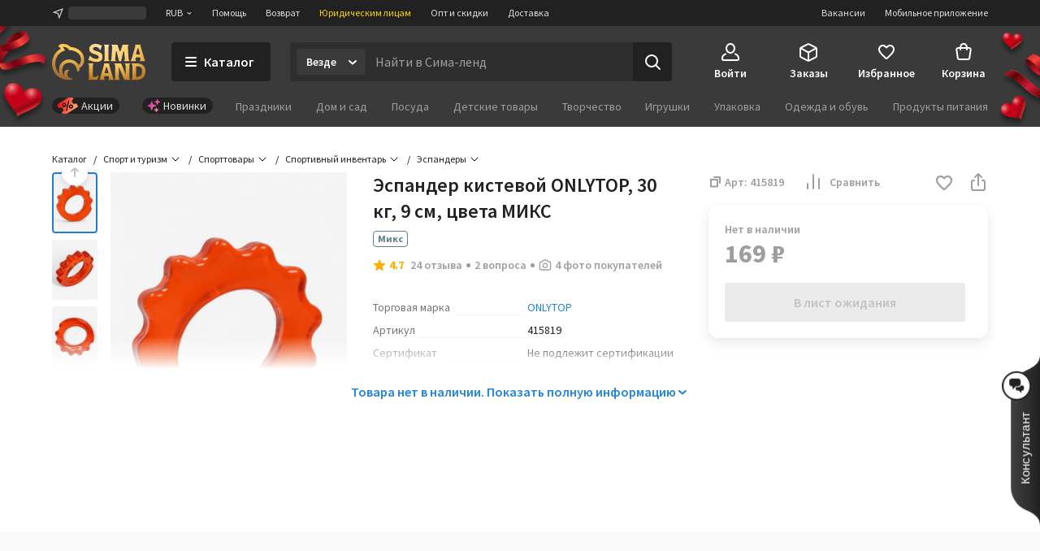

--- FILE ---
content_type: text/html; charset=UTF-8
request_url: https://www.sima-land.ru/415819/espander-kistevoy-onlytop-30-kg-9-cm-cveta-miks/
body_size: 64741
content:

    <!doctype html>
    <html lang="ru">
    <head itemscope itemtype="http://schema.org/WPHeader">
        <title itemprop="headline">Эспандер кистевой ONLYTOP, 30 кг, 9 см, цвета МИКС (415819) - Купить по цене от 139.00 руб. | Интернет магазин SIMA-LAND.RU</title>
        
            <meta  itemprop="keywords" name="keywords" content="спорт и туризм, спорттовары, спортивный инвентарь, эспандеры, эспандер кистевой onlytop, 30 кг, 9 см, цвета микс, 415819, купить эспандер кистевой onlytop, 30 кг, 9 см, цвета микс, эспандер кистевой onlytop, 30 кг, 9 см, цвета микс оптом">
        
            <meta  itemprop="description" name="description" content="Эспандер кистевой ONLYTOP, 30 кг, 9 см, цвета МИКС (арт. 415819) оптом и в розницу. Бесплатная консультация. Заказывайте онлайн с быстрой доставкой из интернет-магазина SIMA-LAND.RU">
        
            <meta  property="og:url" content="https://www.sima-land.ru/415819/espander-kistevoy-onlytop-30-kg-9-cm-cveta-miks/">
        
            <meta  property="og:title" content="Эспандер кистевой ONLYTOP, 30 кг, 9 см, цвета МИКС">
        
            <meta  property="og:description" content="Цена: 139.00 руб. Закажите прямо сейчас!">
        
            <meta  property="og:type" content="website">
        
            <meta  property="og:image" content="https://goods-photos.static1-sima-land.com/items/245839/0/1600.jpg?v=1751539888">
        
            <meta  property="og:image" content="https://goods-photos.static1-sima-land.com/items/245839/1/1600.jpg?v=1751539888">
        
            <meta  property="og:image" content="https://goods-photos.static1-sima-land.com/items/245839/2/1600.jpg?v=1751539888">
        
            <meta  property="og:image" content="https://goods-photos.static1-sima-land.com/items/245839/3/1600.jpg?v=1751603448">
        
            <meta  property="og:image" content="https://goods-photos.static1-sima-land.com/items/245839/5/1600.jpg?v=1751539888">
        
            <meta  property="og:image" content="https://goods-photos.static1-sima-land.com/items/245839/4/1600.jpg?v=1751539888">
        
            <meta  property="og:image" content="https://goods-photos.static1-sima-land.com/items/245839/6/1600.jpg?v=1751539888">
        
            <meta  property="og:image" content="https://goods-photos.static1-sima-land.com/items/245839/7/1600.jpg?v=1751539888">
        
            <meta  property="og:image" content="https://goods-photos.static1-sima-land.com/items/245839/0/1600.jpg?v=1751539888">
        
            <link href="https://oko.sima-land.ru" rel="preconnect">

            <link href="https://chponki.sima-land.ru" rel="preconnect">
        
            <link href="https://www.sima-land.ru/415819/espander-kistevoy-onlytop-30-kg-9-cm-cveta-miks/" rel="canonical">
        
        <script>
    var app = {
        userJson: {
            is_cloudparser_enabled:  false 
        },
        abSegment: "O",
        cart: {
            sum:  0 
        },
        search: {
            typo: "elastic",
            sts:  false ,
            "sts-size": 100,
            ranker:  false ,
            "ranker-size": 1000
        }
    };
</script>

        

        
            <script>var dataLayer = [{"pageType":"item","Versia_verstki":"desktop","product_id":415819,"device":"desktop","minOrderSum":1,"ecommerce":{"detail":{"products":[{"id":415819,"category":1996,"name":"Эспандер кистевой ONLYTOP, 30 кг, 9 см, цвета МИКС","dimension1":"Эспандеры","rootCategory":16,"price":169}]},"currencyCode":"RUB"},"ecomm_pagetype":"product","ecomm_prodid":[415819],"ecomm_totalvalue":[169],"client_type":"newcomer","cart_sum":0,"bonus_sum":0,"geo":{"settlement":"Columbus","country":"US","region":"Ohio"}}];</script>
        
            <script>
window.tagmanager = window.tagmanager || {};
Object.assign(window.tagmanager, {
  page: "product",
  segment: "O", 
});
</script>

        
            <meta name="viewport" content="width=device-width"><meta name="apple-itunes-app" content="app-id=1057565689"><meta http-equiv="origin-trial" content="AhbisKn0hnygzXvkndQTLDMuCF3g4+BOToryZjiuMXi8KxXiR91TrP7ACPqroE8gY937UF/LX0u4vfCTnFKMoA8AAAB5eyJvcmlnaW4iOiJodHRwczovL3NpbWEtbGFuZC5ydTo0NDMiLCJmZWF0dXJlIjoiS2V5Ym9hcmRGb2N1c2FibGVTY3JvbGxlcnNPcHRPdXQiLCJleHBpcnkiOjE3NDIzNDIzOTksImlzU3ViZG9tYWluIjp0cnVlfQ=="><link rel="apple-touch-icon-precomposed" href="/favicon/apple-touch-icon.png"><link rel="apple-touch-icon" href="/favicon/apple-touch-icon.png"><link rel="apple-touch-icon-precomposed" sizes="144x144" href="/favicon/apple-touch-icon-144x144.png"><link rel="apple-touch-icon-precomposed" sizes="152x152" href="/favicon/apple-touch-icon-152x152.png"><link rel="apple-touch-icon" sizes="180x180" href="/favicon/apple-touch-icon-180x180.png"><link rel="icon" type="image/png" href="/favicon/favicon-32x32.png" sizes="32x32"><link rel="icon" type="image/png" href="/favicon/favicon-16x16.png" sizes="16x16"><link rel="icon" href="/favicon/favicon-144.ico" sizes="144x144"><link rel="preload" href="//assets2.static1-sima-land.com/vendor/2.4.0/source-sans-pro-400.04c94f2b.woff2" as="font" type="font/woff2" crossorigin=""><link rel="preload" href="//assets2.static1-sima-land.com/vendor/2.4.0/source-sans-pro-700.04c94f2b.woff2" as="font" type="font/woff2" crossorigin=""><style>*{box-sizing:border-box}body{margin:0;min-width:995px;font-family:-apple-system,BlinkMacSystemFont,'Source Sans Pro',"Segoe UI",Roboto,"Helvetica Neue",Ubuntu,Arial,sans-serif;overflow-y:scroll}@font-face{font-family:'Source Sans Pro';font-style:normal;font-weight:300;font-display:swap;src:url('//assets2.static1-sima-land.com/vendor/2.4.0/source-sans-pro-300.04c94f2b.woff2') format('woff2'),url('//assets2.static1-sima-land.com/vendor/2.4.0/source-sans-pro-300.04c94f2b.woff') format('woff')}@font-face{font-family:'Source Sans Pro';font-style:normal;font-weight:400;font-display:swap;src:url('//assets2.static1-sima-land.com/vendor/2.4.0/source-sans-pro-400.04c94f2b.woff2') format('woff2'),url('//assets2.static1-sima-land.com/vendor/2.4.0/source-sans-pro-400.04c94f2b.woff') format('woff')}@font-face{font-family:'Source Sans Pro';font-style:normal;font-weight:500;font-display:swap;src:url('//assets2.static1-sima-land.com/vendor/2.4.0/source-sans-pro-600.04c94f2b.woff2') format('woff2'),url('//assets2.static1-sima-land.com/vendor/2.4.0/source-sans-pro-600.04c94f2b.woff') format('woff')}@font-face{font-family:'Source Sans Pro';font-style:normal;font-weight:600;font-display:swap;src:url('//assets2.static1-sima-land.com/vendor/2.4.0/source-sans-pro-600.04c94f2b.woff2') format('woff2'),url('//assets2.static1-sima-land.com/vendor/2.4.0/source-sans-pro-600.04c94f2b.woff') format('woff')}@font-face{font-family:'Source Sans Pro';font-style:normal;font-weight:700;font-display:swap;src:url('//assets2.static1-sima-land.com/vendor/2.4.0/source-sans-pro-700.04c94f2b.woff2') format('woff2'),url('//assets2.static1-sima-land.com/vendor/2.4.0/source-sans-pro-700.04c94f2b.woff') format('woff')}@font-face{font-family:'Source Sans Pro';font-style:normal;font-weight:800;font-display:swap;src:url('//assets2.static1-sima-land.com/vendor/2.4.0/source-sans-pro-700.04c94f2b.woff2') format('woff2'),url('//assets2.static1-sima-land.com/vendor/2.4.0/source-sans-pro-700.04c94f2b.woff') format('woff')}</style>
        
        
        
        
            <script type="text/javascript">
                window.simaland__pageData = {
                    
                        "defaultPhoneMaskId": "russia"
                    
                };
            </script>
        
    </head>
    <body >
    
        
    
    
    
    
    <script type="text/javascript">window["tag-manager__envs"] = JSON.parse("{\"PUBLIC_SENTRY_ENVIRONMENT\":\"production\"}");</script><script defer type="text/javascript" src="//assets2.static1-sima-land.com/tag-manager/1.28.0/index.ac8ee40e.js"></script><link rel="stylesheet" type="text/css" href="//assets2.static1-sima-land.com/header/3.28.2/index.desktop.92b94bcc.css" /><div id="header__root"><div class="roAF1I"><div class="qKkrZl"><div class="D1znr2"><div class="tQSvq9 wqIFNs JFDUI_ gdGmbl TP_B4z A3wFgs mITc8C"><div class="SqRD6P MKErgd"><div class="MKErgd"><span class="nUhYtz V9e9vH" aria-label="Изменить город" data-testid="top-bar:settlement-form-opener"><svg width="24" height="24" viewBox="0 0 24 24" class="lvVx8e" fill="#c2c2c2" aria-hidden="true"><path fill-rule="evenodd" d="M20.212 3.793a1 1 0 0 1 .227 1.066L14.09 21.364a1 1 0 0 1-1.907-.134l-1.764-7.644-7.644-1.763a1 1 0 0 1-.134-1.908l16.505-6.348a1 1 0 0 1 1.066.226M6.41 10.608l5.068 1.17a1 1 0 0 1 .75.75l1.17 5.068 4.367-11.355z" clip-rule="evenodd"></path></svg><span class="wmuE1D"></span></span></div><span class="DnIOjX yKOYGN enOBz4" aria-label="Изменить валюту" data-testid="top-bar:currency-modal-opener">RUB<svg width="8" height="8" viewBox="0 0 16 16" fill="#e0e0e0" class="qd40kH" aria-hidden="true"><path fill-rule="evenodd" d="M3.247 6.342a1 1 0 0 1 1.412-.095L8 9.171l3.342-2.924a1 1 0 0 1 1.316 1.506l-4 3.5a1 1 0 0 1-1.316 0l-4-3.5a1 1 0 0 1-.095-1.411" clip-rule="evenodd"></path></svg></span><a href="/info/?from=header" class="DnIOjX yKOYGN">Помощь</a><a href="/info/vozvrat/kak-oformit-pretenziyu/?from=header" class="DnIOjX yKOYGN">Возврат</a><a class="DnIOjX yKOYGN rOcYaj" href="/optovyy-postavshchik/?from=header" target="_blank">Юридическим лицам</a><a class="DnIOjX yKOYGN" href="/opt/?from=header">Опт и скидки</a><a href="/info/delivery/?from=header" class="DnIOjX yKOYGN">Доставка</a></div><div class="z4AM3H"><div data-testid="contact-widget:loader" class="xWjlIh DnIOjX"></div><a href="/mobile/?from=header" target="_blank" rel="noopener" class="DnIOjX yKOYGN enOBz4">Мобильное приложение</a><a href="https://rabota.sima-land.ru/?utm_source=header&amp;utm_medium=site&amp;utm_campaign=vac" target="_blank" rel="noopener noreferrer" class="DnIOjX yKOYGN enOBz4">Вакансии</a></div></div></div></div><div data-testid="header" class="vKk2Dp"><div class="pXPxij BuZC5r"><div class="iAIZVk"><div class="tJU67B p5SdEU"></div></div><div class="cvC6Yj"><div class="BQxSY1"><div class="zp8MWx"><div class="vSISPf"><a class="g6y0o3" aria-label="ссылка на главную страницу" href="/"><div class="F_OdXs" data-testid="logo"><svg width="115" height="46" fill="none" viewBox="0 0 115 46" class="bItZrY"><g clip-path="url(#big-logo_svg__clip0)"><path fill="url(#big-logo_svg__paint0_radial)" d="M39.62 20.792a14.64 14.64 0 0 0-1.315-6.437c-.92-2.018-2.426-3.801-4.136-5.214a20.77 20.77 0 0 0-11.357-4.372 12.6 12.6 0 0 0-4.03-2.76c-1.766-.655-3.64-1.052-5.523-1.005-2.64 0-4.517 1.088-5.207 2.009A.83.83 0 0 0 8.135 4.2c1.057.69 1.947 1.725 2.531 2.845v.083h-.083c-3.254 1.738-5.886 4.166-7.766 7.34A20.16 20.16 0 0 0 0 24.961a21.7 21.7 0 0 0 1.528 8.181c.978 2.425 2.254 4.62 4.129 6.442a19.3 19.3 0 0 0 6.607 4.188c2.647.995 5.453 1.592 8.28 1.565 3.682 0 4.677-1.503 4.747-1.587s.155-.548-.435-.506-.674.056-1.545-.056-4.37-.913-4.48-5a5.8 5.8 0 0 1 .433-2.4 6.3 6.3 0 0 1 1.396-2.11.507.507 0 0 0-.249-.865 5 5 0 0 0-1.05-.102c-1.375.055-2.307.616-3.268 1.602-.899.923-1.419 2.64-1.432 3.665-.014 1.025.074 2.066.771 3.212-1.34-.964-2.527-3.932-2.85-6.97s.82-5.977 2.43-7.56c1.635-1.573 3.755-2.5 6.024-2.472 1.314-.058 2.613.137 3.82.662 1.205.525 2.36 1.318 3.212 2.32 1.25 1.564 2.113 3.493 2.393 5.476.184 1.252.451 2.476 1.418 2.476a1.7 1.7 0 0 0 1.196-.626 4.43 4.43 0 0 0 1.012-3.258v-.469h.056c1.136-.653 2.146-1.56 2.981-2.569a11.4 11.4 0 0 0 2.494-7.408m-5.568 4.868c-.35.42-.749.853-1.188 1.179l-.092.064-.055-.092c-.666-1.095-1.614-2.154-2.542-3.038a13.3 13.3 0 0 0-9.12-3.561 12.33 12.33 0 0 0-8.933 3.6c-1.172 1.169-1.9 2.561-2.521 4.095a12.3 12.3 0 0 0-.903 4.83c.041 2.601.241 3.229.865 5.026-.276-.24-5.617-4.03-5.623-12.802a16.4 16.4 0 0 1 2.761-9.203c1.773-2.62 4.219-4.661 7.14-5.872a21 21 0 0 1 2.062-.718 11.5 11.5 0 0 0-2.641-4.399c1.54-.244 2.98-.01 4.383.672 1.404.681 2.677 1.833 3.439 3.194l.791.056c3.582.108 6.927 1.274 9.781 3.44 1.266 1.043 2.415 2.364 3.089 3.86.673 1.494.993 3.125.936 4.764a7.43 7.43 0 0 1-1.63 4.905"></path><path fill="url(#big-logo_svg__paint1_radial)" fill-rule="evenodd" d="M50.524 6.867c0 1.523 1.04 2.142 5.043 3.324 4.546 1.33 6.534 2.705 6.544 6.5 0 4.893-2.761 6.463-7.363 6.463-3.318 0-5.377-.797-6.83-1.359-.563-.218-1.034-.4-1.453-.488h-1.84l1.84-5.54h.92c.92 1.847 3.682 3.694 7.363 3.694 1.951 0 2.761-.923 2.761-1.847 0-1.228-.359-2.511-4.261-3.693s-7.362-2.29-7.362-6.906c0-3.103 2.724-6.011 7.932-6.011 2.418 0 5.012 1.098 6.43 1.7l.35.147h.92l-1.84 5.54h-.92a4.95 4.95 0 0 0-1.806-2.59c-.868-.642-2.258-.98-3.336-.965-1.887 0-3.092.794-3.092 2.03m52.071-4.016v.923L97.993 19.47a5.3 5.3 0 0 1-.92 1.847v.923h6.442v-.923a1.85 1.85 0 0 1-.92-1.847l.92-1.846h4.601l.921 1.846a1.855 1.855 0 0 1-.921 1.847v.923h6.443v-.923a5.3 5.3 0 0 1-.921-1.847l-4.601-15.696V1.928h-6.442zm.92 11.08v-.924l1.841-6.463h.92l1.84 6.463v.924zM56.579 39.783a3.41 3.41 0 0 1-2.76 1.847h-3.682V27.78c0-1.847.92-1.847.92-1.847v-.923h-6.442v.923s.92 0 .92 1.847v14.773c0 1.847-.92 1.847-.92 1.847v.923H55.66l1.84-5.54zm7.363-13.85v.924L59.34 42.553c0 1.847-.92 1.847-.92 1.847v.923h6.442V44.4a1.84 1.84 0 0 1-.92-1.847l.92-1.847h4.601l.92 1.847a1.85 1.85 0 0 1-.92 1.847v.923h6.443V44.4s-.92 0-.92-1.847l-4.602-15.696V25.01h-6.442zm.92 11.08v-.923l1.84-6.463h.92l1.841 6.463v.923zM85.109 25.01h-8.283v.923s.92 0 .92 1.847v14.773c0 1.847-.92 1.847-.92 1.847v.923h6.442V44.4s-.92 0-.92-1.847V29.627l6.57 15.336c.093.221.544.36.792.36h6.443V44.4s-.92 0-.92-1.847V27.78c0-1.847.92-1.847.92-1.847v-.923H89.71v.923s.92 0 .92 1.847v11.08zm12.884 0h6.442c5.043 0 10.565 2.031 10.565 9.787 0 7.571-5.043 10.526-10.565 10.526h-6.442V44.4s.92 0 .92-1.847V27.78c0-1.847-.92-1.847-.92-1.847zm5.522 16.62h.92c4.601 0 6.405-2.89 6.442-6.833 0-4.829-1.841-6.094-6.442-6.094h-.92zM93.391 4.697c0 1.847.92 14.773.92 14.773 0 1.847.92 1.847.92 1.847v.923H88.79v-.923s.92 0 .92-1.847l-.92-9.233h-.92L85.108 22.24h-2.761l-2.761-12.003h-.92l-.92 9.233c0 1.847.92 1.847.92 1.847v.923h-6.443v-.923s.92 0 .92-1.847c0 0 .92-12.926.92-14.773s-.92-1.846-.92-1.846v-.923h7.363l2.76 8.31h.921l2.761-8.31h7.363v.923s-.92 0-.92 1.846M69.463 19.47V4.697c0-1.846.92-1.846.92-1.846v-.923h-6.441v.923s.92 0 .92 1.846V19.47c0 1.847-.92 1.847-.92 1.847v.923h6.442v-.923s-.92 0-.92-1.847" clip-rule="evenodd"></path></g><defs><radialGradient id="big-logo_svg__paint0_radial" cx="0" cy="0" r="1" gradientTransform="matrix(-10.60621 41.86003 -36.93855 -9.35924 23.92 1)" gradientUnits="userSpaceOnUse"><stop offset="0.319" stop-color="#FEC955"></stop><stop offset="1" stop-color="#A06933"></stop></radialGradient><radialGradient id="big-logo_svg__paint1_radial" cx="0" cy="0" r="1" gradientTransform="rotate(107.447 31.527 22.14)scale(50.6293 77.4559)" gradientUnits="userSpaceOnUse"><stop offset="0.021" stop-color="#FBEAC7"></stop><stop offset="0.208" stop-color="#FCD88F"></stop><stop offset="0.573" stop-color="#F9C864"></stop><stop offset="1" stop-color="#AE6510"></stop></radialGradient><clipPath id="big-logo_svg__clip0"><path fill="#fff" d="M0 0h115v46H0z"></path></clipPath></defs></svg></div></a></div><button class="hs_ESB GN0kXi" data-testid="main-bar:catalog-opener"><svg width="16" height="16" viewBox="0 0 16 16" class="wsnWWL rt6Yyh" fill="currentColor" aria-hidden="true"><path fill-rule="evenodd" d="M1 3a1 1 0 0 1 1-1h12a1 1 0 1 1 0 2H2a1 1 0 0 1-1-1m0 5a1 1 0 0 1 1-1h12a1 1 0 1 1 0 2H2a1 1 0 0 1-1-1m0 5a1 1 0 0 1 1-1h12a1 1 0 1 1 0 2H2a1 1 0 0 1-1-1" clip-rule="evenodd"></path></svg><span>Каталог</span></button><div class="lgHHJH" data-testid="search-field:common-wrapper"><form class="RFVio6" data-testid="search-field:form"><div class="oLg2ro" data-testid="search-field:chip-wrapper"><input type="search" aria-label="Введите поисковый запрос" data-testid="search-field:input" class="vbTCwU uLpMMm" spellcheck="false" maxLength="500" placeholder="Найти в Сима-ленд" value=""/><div class="xAiLaX" data-testid="chip-box"><div data-testid="opener" class="d4VMZn"><span class="rRghAs g9IbVH rdozkI PAKFCp TJ1aYp" data-testid="chip"><span class="TbvTnA">Везде</span><span class="L1qkUX"><div class="z6t3Cp"><svg width="16" height="16" viewBox="0 0 16 16" fill="currentColor" class="WORlII"><path fill-rule="evenodd" d="M3.247 6.342a1 1 0 0 1 1.412-.095L8 9.171l3.342-2.924a1 1 0 0 1 1.316 1.506l-4 3.5a1 1 0 0 1-1.316 0l-4-3.5a1 1 0 0 1-.095-1.411" clip-rule="evenodd"></path></svg></div></span></span></div></div></div><button data-testid="search-field:submit-button" type="submit" class="MW3YTt dl_hQC" aria-label="Поиск"><svg width="24" height="24" viewBox="0 0 24 24" fill="currentColor"><path fill-rule="evenodd" d="M3 11a8 8 0 1 1 16 0 8 8 0 0 1-16 0m8-6a6 6 0 1 0 0 12 6 6 0 0 0 0-12" clip-rule="evenodd"></path><path fill-rule="evenodd" d="M15.293 15.293a1 1 0 0 1 1.414 0l5 5a1 1 0 0 1-1.414 1.414l-5-5a1 1 0 0 1 0-1.414" clip-rule="evenodd"></path></svg></button></form></div></div><div class="cw2qIF"><nav class="mBklgD"><div class="SGeAxV"><a class="DqjhbV" data-testid="nav-item:cabinet"><div class="yMLpBL"><svg width="24" height="24" viewBox="0 0 24 24" fill="currentColor" aria-hidden="true"><path fill-rule="evenodd" d="M12 1C8.599 1 6 4.002 6 7.5S8.599 14 12 14s6-3.002 6-6.5S15.401 1 12 1M8 7.5C8 4.923 9.878 3 12 3s4 1.923 4 4.5-1.878 4.5-4 4.5-4-1.923-4-4.5" clip-rule="evenodd"></path><path d="M6.936 14.149a1 1 0 0 1-.585 1.287c-1.77.664-2.564 1.614-2.946 2.427C3.005 18.711 3 19.518 3 20c0 .264.002.445.023.602.02.149.049.203.06.218 0 .001.016.034.123.076.127.05.368.104.794.104h16c.426 0 .667-.055.794-.104.107-.042.124-.075.124-.076.01-.015.04-.07.06-.218.02-.157.022-.338.022-.602 0-.482-.006-1.289-.405-2.137-.382-.813-1.176-1.763-2.946-2.427a1 1 0 1 1 .702-1.872c2.23.836 3.437 2.136 4.054 3.448C23 18.277 23 19.46 23 19.985v.094c.002.435.006 1.215-.418 1.85C22.057 22.718 21.132 23 20 23H4c-1.132 0-2.057-.283-2.582-1.07-.424-.636-.42-1.416-.418-1.851v-.094c0-.525 0-1.708.595-2.973C2.213 15.7 3.42 14.4 5.65 13.564a1 1 0 0 1 1.287.585"></path></svg></div><span class="T24kxM">Войти</span></a></div><div class="SGeAxV"><a href="/orders/" class="DqjhbV" data-testid="nav-item:orders"><div class="yMLpBL"><svg width="24" height="24" viewBox="0 0 24 24" aria-hidden="true" fill="currentColor"><path fill-rule="evenodd" d="M12 1.24c-.72 0-1.368.327-2.098.697l-.15.076L3.71 5.054c-.5.252-.941.474-1.29.698-.378.241-.719.527-.974.942s-.358.847-.404 1.293C1 8.4 1 8.893 1 9.453v6.094c0 .56 0 1.054.042 1.466.046.446.149.879.404 1.293.255.415.596.7.974.942.349.224.79.446 1.29.698l6.041 3.041.151.077c.73.369 1.379.697 2.098.697.72 0 1.368-.328 2.098-.697l.15-.077 6.042-3.041c.5-.252.941-.474 1.29-.698.378-.241.719-.527.974-.942.256-.414.358-.847.404-1.293.042-.412.042-.906.042-1.466V9.453c0-.56 0-1.054-.042-1.466-.046-.446-.148-.879-.404-1.293-.255-.415-.596-.7-.974-.942-.349-.224-.79-.446-1.29-.698l-6.041-3.041-.151-.076c-.73-.37-1.379-.698-2.098-.698m-1.35 2.559c.974-.49 1.168-.56 1.35-.56s.376.07 1.35.56l6 3.021.47.238-6.374 3.506c-.488.268-.794.435-1.04.541-.227.098-.333.112-.406.112s-.18-.014-.406-.112c-.246-.106-.552-.273-1.04-.541l-.032-.018-.073-.04L4.18 7.058q.206-.106.47-.238zM3.006 8.694C3 8.912 3 9.174 3 9.5v6.002c0 .62.001 1.01.032 1.306.028.274.075.382.117.45s.117.158.349.307c.251.16.599.337 1.153.616l6 3.021.349.174v-6.51c0-.596-.001-.97-.03-1.256-.026-.264-.07-.369-.11-.435-.039-.067-.11-.156-.328-.306-.233-.16-.554-.339-1.063-.619l-.023-.013zm11.55 3.542c-.523.288-.85.47-1.087.632-.218.15-.29.239-.329.306-.04.066-.083.171-.11.435-.028.286-.029.66-.029 1.256v6.51q.155-.076.35-.174l6-3.021c.553-.279.9-.455 1.152-.616.232-.149.308-.239.35-.307s.088-.176.116-.45c.03-.297.032-.686.032-1.306V9.5c0-.326 0-.588-.005-.806z" clip-rule="evenodd"></path></svg></div><span class="T24kxM">Заказы</span></a></div><div class="SGeAxV"><a href="/wish/" class="DqjhbV" data-testid="nav-item:favorites"><div class="yMLpBL"><svg width="24" height="24" viewBox="0 0 24 24" aria-hidden="true" fill="currentColor"><path d="M19.657 4.01C17.018 2.174 13.76 3.031 12 5.132c-1.759-2.1-5.018-2.968-7.657-1.122-1.4.98-2.279 2.632-2.339 4.376-.14 3.958 3.299 7.13 8.547 11.996l.1.091c.76.704 1.93.704 2.689-.01l.11-.102c5.248-4.855 8.676-8.027 8.546-11.985-.06-1.734-.94-3.386-2.339-4.366M12.1 18.862l-.1.102-.1-.102C7.142 14.466 4.003 11.559 4.003 8.61c0-2.04 1.5-3.57 3.499-3.57 1.22 0 2.415.634 3.122 1.593.333.451.817.814 1.378.814.564 0 1.05-.367 1.385-.821.702-.955 1.894-1.586 3.111-1.586 2 0 3.5 1.53 3.5 3.57 0 2.948-3.14 5.855-7.898 10.25"></path></svg></div><span class="T24kxM">Избранное</span></a></div><div class="hNXpO6" data-testid="nav-item:cart"><a href="/cabinet/cart/" class="uB1I6s JPpg1C" data-testid="link"><div class="VAowBn"><svg width="24" height="24" viewBox="0 0 24 24" aria-hidden="true" fill="currentColor"><path fill-rule="evenodd" d="M7.12 6c.082-.678.216-1.35.44-1.967.296-.813.767-1.591 1.527-2.161C9.855 1.297 10.827 1 12 1s2.145.297 2.912.872c.76.57 1.232 1.348 1.528 2.161.224.616.358 1.29.439 1.967h1.815a3 3 0 0 1 2.97 3.424l-1.429 10A3 3 0 0 1 17.265 22H6.735a3 3 0 0 1-2.97-2.576l-1.429-10A3 3 0 0 1 5.306 6zm2.016 0c.066-.46.162-.893.304-1.283.204-.562.482-.971.848-1.245C10.644 3.203 11.173 3 12 3s1.355.203 1.713.472c.364.274.643.683.847 1.245.142.39.238.823.303 1.283zM7.004 8Q7 8.479 7 8.913V9a1 1 0 0 0 2 0q-.002-.502.006-1h5.988q.007.498.006 1a1 1 0 1 0 2 0v-.087q.001-.434-.004-.913h1.698a1 1 0 0 1 .99 1.141l-1.429 10a1 1 0 0 1-.99.859H6.735a1 1 0 0 1-.99-.859l-1.429-10A1 1 0 0 1 5.306 8z" clip-rule="evenodd"></path></svg></div><span class="QwJlEk" data-testid="cart-sum">Корзина</span></a><div class="a2r1XE" data-testid="cart-popup"></div></div></nav></div></div><div class="NQjehG"><nav class="hIBXu_"><a href="/offers/?from=header" class="FtJUEM UbLmCL" data-testid="category-bar:offers-link"><svg width="31" height="24" fill="none" viewBox="0 0 31 24"><g clip-path="url(#offers-red_svg__clip0_5604_38134)"><path fill="url(#offers-red_svg__paint0_linear_5604_38134)" d="M2.338 14.911.576 12.106a1.76 1.76 0 0 1 .567-2.428L19.81-1.926a1.78 1.78 0 0 1 2.443.558l1.813 2.887a.84.84 0 0 1-.27 1.16 3.36 3.36 0 0 0-1.085 4.643l.334.53c.99 1.577 3.08 2.054 4.669 1.066a.85.85 0 0 1 1.167.267l1.668 2.654a1.76 1.76 0 0 1-.568 2.43L11.315 25.87a1.78 1.78 0 0 1-2.443-.557l-1.616-2.572a.94.94 0 0 1 .303-1.295l.067-.042a3.67 3.67 0 0 0 1.185-5.074c-1.082-1.723-3.367-2.244-5.104-1.165l-.067.042a.95.95 0 0 1-1.302-.297"></path><path fill="#000" fill-rule="evenodd" d="M9.21 8.562a2.91 2.91 0 0 0-.939 4.022 2.944 2.944 0 0 0 4.045.923 2.91 2.91 0 0 0 .94-4.022 2.944 2.944 0 0 0-4.046-.923m.33 3.233a1.43 1.43 0 0 1 .461-1.974 1.445 1.445 0 0 1 1.985.453c.421.67.215 1.554-.46 1.974a1.444 1.444 0 0 1-1.986-.453" clip-rule="evenodd"></path><path fill="#000" d="M17.57 4.608a.74.74 0 0 1 .56.89l-3.201 13.704a.75.75 0 0 1-.897.558.74.74 0 0 1-.56-.89l3.2-13.704a.75.75 0 0 1 .898-.558"></path><path fill="#000" fill-rule="evenodd" d="M18.346 14.883a2.91 2.91 0 0 1 .94-4.022 2.944 2.944 0 0 1 4.045.923 2.91 2.91 0 0 1-.94 4.022 2.944 2.944 0 0 1-4.045-.923m1.73-2.763a1.43 1.43 0 0 0-.46 1.974c.42.67 1.31.873 1.985.453s.881-1.304.46-1.974a1.444 1.444 0 0 0-1.985-.453" clip-rule="evenodd"></path></g><defs><linearGradient id="offers-red_svg__paint0_linear_5604_38134" x1="31.485" x2="2.884" y1="13.333" y2="2.242" gradientUnits="userSpaceOnUse"><stop stop-color="#FFB571"></stop><stop offset="1" stop-color="#F2000F"></stop></linearGradient><clipPath id="offers-red_svg__clip0_5604_38134"><path fill="#fff" d="M0 0h31v24H0z"></path></clipPath></defs></svg><span>Акции</span></a><a href="/new/?from=header" class="FtJUEM _bHZ78" data-testid="category-bar:novelties-link"><svg width="20" height="20" fill="none" viewBox="0 0 20 20"><path fill="url(#novelties_svg__paint0_linear_5604_38464)" d="M14.308 12.924c.287 0 .542.183.632.455l.377 1.133a1.49 1.49 0 0 0 .94.94l1.133.377c.272.09.456.346.457.632a.67.67 0 0 1-.457.633l-1.133.378a1.49 1.49 0 0 0-.94.94l-.377 1.133a.667.667 0 0 1-1.264 0l-.378-1.133a1.5 1.5 0 0 0-.245-.452l-.115-.13a1.5 1.5 0 0 0-.58-.358l-1.132-.379a.667.667 0 0 1 0-1.264l1.132-.377c.219-.073.417-.196.58-.36l.115-.129q.162-.204.245-.451l.377-1.133.04-.098a.67.67 0 0 1 .593-.357"></path><path fill="url(#novelties_svg__paint1_linear_5604_38464)" d="M7.129 2.872c.297 0 .56.198.64.484l.778 2.723a3.64 3.64 0 0 0 2.502 2.5l2.724.78a.667.667 0 0 1 0 1.282l-2.724.779a3.64 3.64 0 0 0-2.502 2.5l-.777 2.724a.668.668 0 0 1-1.283 0l-.779-2.723a3.64 3.64 0 0 0-2.5-2.5l-2.725-.78a.667.667 0 0 1 0-1.282l2.725-.779.221-.07a3.64 3.64 0 0 0 2.279-2.43l.779-2.724.039-.103a.67.67 0 0 1 .603-.38"></path><path fill="url(#novelties_svg__paint2_linear_5604_38464)" d="M15.743 0c.306 0 .573.209.647.505l.248.992a2.57 2.57 0 0 0 1.865 1.865l.992.248a.667.667 0 0 1 0 1.294l-.992.247a2.57 2.57 0 0 0-1.865 1.866l-.248.99a.668.668 0 0 1-1.294 0l-.247-.99a2.56 2.56 0 0 0-1.864-1.866l-.993-.247a.668.668 0 0 1 0-1.294l.993-.248a2.57 2.57 0 0 0 1.864-1.865l.247-.992A.67.67 0 0 1 15.743 0"></path><defs><linearGradient id="novelties_svg__paint0_linear_5604_38464" x1="0" x2="20" y1="0" y2="20" gradientUnits="userSpaceOnUse"><stop stop-color="#BF16AF"></stop><stop offset="1" stop-color="#FF9B8D"></stop></linearGradient><linearGradient id="novelties_svg__paint1_linear_5604_38464" x1="0" x2="20" y1="0" y2="20" gradientUnits="userSpaceOnUse"><stop stop-color="#BF16AF"></stop><stop offset="1" stop-color="#FF9B8D"></stop></linearGradient><linearGradient id="novelties_svg__paint2_linear_5604_38464" x1="0" x2="20" y1="0" y2="20" gradientUnits="userSpaceOnUse"><stop stop-color="#BF16AF"></stop><stop offset="1" stop-color="#FF9B8D"></stop></linearGradient></defs></svg><span>Новинки</span></a><ul class="w3uzCC" data-testid="category-bar:list"><li class="P4_u7t"><a class="UMWjug" href="/prazdniki/?catalog=grey">Праздники</a></li><li class="P4_u7t"><a class="UMWjug" href="/dom-i-sad/?catalog=grey">Дом и сад</a></li><li class="P4_u7t"><a class="UMWjug" href="/posuda/?catalog=grey">Посуда</a></li><li class="P4_u7t"><a class="UMWjug" href="/detskie-tovary/?catalog=grey">Детские товары</a></li><li class="P4_u7t"><a class="UMWjug" href="/tvorchestvo/?catalog=grey">Творчество</a></li><li class="P4_u7t"><a class="UMWjug" href="/igrushki/?catalog=grey">Игрушки</a></li><li class="P4_u7t"><a class="UMWjug" href="/upakovka/?catalog=grey">Упаковка</a></li><li class="P4_u7t"><a class="UMWjug" href="/odezhda-i-obuv/?catalog=grey">Одежда и обувь</a></li><li class="P4_u7t"><a class="UMWjug" href="/produkty-pitaniya/?catalog=grey">Продукты питания</a></li><li class="P4_u7t"><a class="UMWjug" href="/tekstil/?catalog=grey">Текстиль</a></li><li class="P4_u7t"><a class="UMWjug" href="/zootovary/?catalog=grey">Зоотовары</a></li><li class="P4_u7t"><a class="UMWjug" href="/zimnie-tovary/?catalog=grey">Зимние товары</a></li></ul></nav></div></div><div class="koe5Hs"><div class="tJU67B p5SdEU"></div></div></div></div></div></div><script>window["header__serverData"] = JSON.parse("{\"app\":{\"page\":{\"id\":245839,\"type\":\"product\",\"query\":\"\",\"searchQuery\":\"\",\"returnUrl\":\"LzQxNTgxOS9lc3BhbmRlci1raXN0ZXZveS1vbmx5dG9wLTMwLWtnLTktY20tY3ZldGEtbWlrcy8=\",\"root_category_id\":0,\"isCatalogAvailable\":true,\"clearSearchInput\":false,\"openSearchHistory\":false,\"marketPlace\":\"\",\"searchFilterParams\":null,\"isStickyHeaderEnabled\":false,\"isBonusBalanceAvailable\":false,\"isAboutForLegalPageEnabled\":true,\"isLegalEntityOfferAvailable\":false,\"isBonusInformerAvailable\":false,\"isNoveltyLinkActive\":true},\"features\":{\"LOGO_TYPE\":\"love-day\",\"SUB_REGION_SEGMENTS\":\"ALL\",\"CATEGORY_WITH_DESIGN_ELEMENT\":875,\"isNoveltyLinkEnabled\":true},\"cookieAgreementEnabled\":false,\"domain\":\"www\"},\"ui\":{\"notice\":{},\"isSettleAlertShown\":false,\"modal\":null,\"modalPool\":[]},\"search\":{\"query\":\"\",\"fromAdvice\":false,\"history\":[],\"appliedQuery\":\"\",\"inputQuery\":\"\",\"isAbove\":false,\"selectionState\":null},\"searchTips\":{\"data\":null,\"error\":null,\"status\":\"initial\",\"lastQuery\":\"\"},\"defaultSearchTips\":{\"data\":null,\"error\":null,\"status\":\"initial\"},\"currency\":{\"data\":[{\"id\":1,\"name\":\"RUB\",\"rate\":\"1\",\"sign\":\"<span class=\\\"rur\\\">\u0440\u0443\u0431.</span>\",\"description\":\"\u0420\u043E\u0441\u0441\u0438\u0439\u0441\u043A\u0438\u0439 \u0440\u0443\u0431\u043B\u044C\",\"grapheme\":\"\u20BD\"},{\"id\":4,\"name\":\"BYN\",\"rate\":\"26.7314\",\"sign\":\"Br\",\"description\":\"\u0411\u0435\u043B\u043E\u0440\u0443\u0441\u0441\u043A\u0438\u0439 \u0440\u0443\u0431\u043B\u044C\",\"grapheme\":\"Br\"},{\"id\":3,\"name\":\"EUR\",\"rate\":\"90.468\",\"sign\":\"&euro;\",\"description\":\"\u0415\u0432\u0440\u043E\",\"grapheme\":\"\u20AC\"},{\"id\":2,\"name\":\"USD\",\"rate\":\"75.7327\",\"sign\":\"$\",\"description\":\"\u0414\u043E\u043B\u043B\u0430\u0440 \u0421\u0428\u0410\",\"grapheme\":\"$\"},{\"id\":6,\"name\":\"KZT\",\"rate\":\"0.143\",\"sign\":\"\u3012\",\"description\":\"\u041A\u0430\u0437\u0430\u0445\u0441\u0442\u0430\u043D\u0441\u043A\u0438\u0439 \u0442\u0435\u043D\u0433\u0435\",\"grapheme\":\"\u3012\"},{\"id\":8,\"name\":\"KGS\",\"rate\":\"0.94\",\"sign\":\"\u0441\u043E\u043C\",\"description\":\"\u041A\u0438\u0440\u0433\u0438\u0437\u0441\u043A\u0438\u0439 \u0441\u043E\u043C\",\"grapheme\":\"\u0441\u043E\u043C\"}],\"error\":null,\"status\":\"success\",\"fetchCount\":1},\"user\":{\"isFetching\":false,\"current\":{\"bonusBalance\":0,\"cart_id\":0,\"cart_sum\":0,\"client_type\":\"newcomer\",\"counterpartyType\":\"individual\",\"currency\":\"RUB\",\"district_id\":0,\"email\":\"\",\"has_counterparty\":false,\"has_entity_counterparty\":false,\"has_permanent_manager\":false,\"id\":0,\"isCounterpartyChooseModalShow\":false,\"isSberCreditLimitAvailable\":false,\"isWholesalePricePriority\":true,\"is_agent\":false,\"is_bonus_enabled\":false,\"is_city_selected\":0,\"is_cloudparser_enabled\":false,\"is_employee\":false,\"is_item_reviewer\":false,\"is_jp_organizer\":false,\"is_mature\":false,\"is_turboparser_enabled\":false,\"menu_counters\":null,\"min_order_sum\":1,\"min_order_sum_delta\":0,\"name\":\"\",\"phone\":\"\",\"photo_url\":\"\",\"redirectUrl\":\"\",\"segment\":\"O\",\"settlement_id\":153982815,\"settlement_name\":\"Columbus\"},\"error\":null,\"creditLimit\":{},\"bonusBalance\":0,\"chatNewMessagesTotalCount\":0},\"topBanner\":{\"data\":null,\"error\":null,\"status\":\"success\",\"fetchCount\":1},\"settlement\":{\"status\":\"initial\",\"data\":null,\"error\":null},\"settlementForm\":{\"value\":\"\",\"suggestions\":[],\"pages\":{},\"status\":\"initial\",\"loadingPage\":1},\"cart\":{\"data\":{\"cart\":null,\"lastUpdateTime\":0},\"error\":null,\"status\":\"initial\"},\"currencyForm\":{\"currencyName\":\"\"},\"counterparties\":{\"data\":null,\"status\":\"initial\",\"error\":null},\"setCounterparty\":{\"data\":null,\"error\":null,\"status\":\"initial\"},\"cartItems\":{\"data\":{\"items\":[],\"lastUpdateTime\":0,\"meta\":null},\"error\":null,\"status\":\"initial\"},\"catalogMenu\":{\"data\":null,\"isOpen\":false,\"activeMenuId\":null,\"error\":null,\"status\":\"initial\"},\"catalogSubmenu\":{},\"category\":{\"data\":[{\"id\":3003,\"name\":\"\u041F\u0440\u0430\u0437\u0434\u043D\u0438\u043A\u0438\",\"url\":\"/prazdniki/?catalog=grey\"},{\"id\":56801,\"name\":\"\u0414\u043E\u043C \u0438 \u0441\u0430\u0434\",\"url\":\"/dom-i-sad/?catalog=grey\"},{\"id\":12,\"name\":\"\u041F\u043E\u0441\u0443\u0434\u0430\",\"url\":\"/posuda/?catalog=grey\"},{\"id\":5891,\"name\":\"\u0414\u0435\u0442\u0441\u043A\u0438\u0435 \u0442\u043E\u0432\u0430\u0440\u044B\",\"url\":\"/detskie-tovary/?catalog=grey\"},{\"id\":690,\"name\":\"\u0422\u0432\u043E\u0440\u0447\u0435\u0441\u0442\u0432\u043E\",\"url\":\"/tvorchestvo/?catalog=grey\"},{\"id\":687,\"name\":\"\u0418\u0433\u0440\u0443\u0448\u043A\u0438\",\"url\":\"/igrushki/?catalog=grey\"},{\"id\":45722,\"name\":\"\u0423\u043F\u0430\u043A\u043E\u0432\u043A\u0430\",\"url\":\"/upakovka/?catalog=grey\"},{\"id\":3515,\"name\":\"\u041E\u0434\u0435\u0436\u0434\u0430 \u0438 \u043E\u0431\u0443\u0432\u044C\",\"url\":\"/odezhda-i-obuv/?catalog=grey\"},{\"id\":24182,\"name\":\"\u041F\u0440\u043E\u0434\u0443\u043A\u0442\u044B \u043F\u0438\u0442\u0430\u043D\u0438\u044F\",\"url\":\"/produkty-pitaniya/?catalog=grey\"},{\"id\":3397,\"name\":\"\u0422\u0435\u043A\u0441\u0442\u0438\u043B\u044C\",\"url\":\"/tekstil/?catalog=grey\"},{\"id\":5892,\"name\":\"\u0417\u043E\u043E\u0442\u043E\u0432\u0430\u0440\u044B\",\"url\":\"/zootovary/?catalog=grey\"},{\"id\":2907,\"name\":\"\u0417\u0438\u043C\u043D\u0438\u0435 \u0442\u043E\u0432\u0430\u0440\u044B\",\"url\":\"/zimnie-tovary/?catalog=grey\"}],\"error\":null,\"status\":\"success\",\"fetchCount\":1},\"informers\":{\"data\":[],\"error\":null,\"status\":\"initial\"},\"userMenu\":{\"data\":null,\"status\":\"initial\",\"error\":null},\"searchFilters\":{\"data\":null,\"error\":null,\"status\":\"initial\"},\"searchFilter\":{\"data\":null,\"appliedFilter\":null,\"error\":null,\"status\":\"initial\"}}");</script><script>window["header__envs"] = JSON.parse("{\"PUBLIC_API_URL_ILIUM\":\"/iapi/\",\"PUBLIC_CLIENT_CACHE_ENABLED\":\"0\",\"PUBLIC_API_URL_SIMALAND_V3\":\"/api/v3/\",\"PUBLIC_API_URL_SIMALAND_V6\":\"/api/v6/\",\"PUBLIC_SENTRY_ENVIRONMENT\":\"production\",\"PUBLIC_CLIENT_CACHE_SALT\":\"1bf01337\",\"PUBLIC_DEVTOOLS_ENABLED\":\"0\"}");</script><script defer type="text/javascript" src="//assets2.static1-sima-land.com/header/3.28.2/index.desktop.92b94bcc.js"></script><link rel="stylesheet" type="text/css" href="//assets2.static1-sima-land.com/product/2.43.0/desktop/index.4a32aed9.css" /><div id="product__root"><div class="KQAWlt"><div itemscope="" itemType="http://schema.org/Product"><meta itemProp="name" content="Эспандер кистевой ONLYTOP, 30 кг, 9 см, цвета МИКС"/><meta itemProp="image" content="https://goods-photos.static1-sima-land.com/items/245839/0/700.jpg?v=1751539888"/><meta itemProp="description" content=""/><meta itemProp="brand" content="ONLYTOP"/><div itemProp="aggregateRating" itemscope="" itemType="http://schema.org/AggregateRating"><meta itemProp="ratingValue" content="5"/><meta itemProp="reviewCount" content="24"/></div><div itemProp="offers" itemscope="" itemType="http://schema.org/Offer"><meta itemProp="price" content="169"/><meta itemProp="priceCurrency" content="RUB"/></div><div itemProp="review" itemscope="" itemType="https://schema.org/Review"><meta itemProp="author" content="Аноним"/><meta itemProp="datePublished" content="22 января"/><div itemProp="reviewRating" itemscope="" itemType="https://schema.org/Rating"><meta itemProp="worstRating" content="1"/><meta itemProp="ratingValue" content="5"/><meta itemProp="bestRating" content="5"/></div><meta itemProp="reviewBody" content="хороший, описанию соответствует"/></div><div itemProp="review" itemscope="" itemType="https://schema.org/Review"><meta itemProp="author" content="Аноним"/><meta itemProp="datePublished" content="10 октября 2025"/><div itemProp="reviewRating" itemscope="" itemType="https://schema.org/Rating"><meta itemProp="worstRating" content="1"/><meta itemProp="ratingValue" content="5"/><meta itemProp="bestRating" content="5"/></div><meta itemProp="reviewBody" content="взял для разминки кисти,удобный"/></div></div><div itemscope="" itemType="https://schema.org/BreadcrumbList"><div itemProp="itemListElement" itemscope="" itemType="https://schema.org/ListItem"><meta itemProp="item" content="/catalog/"/><meta itemProp="name" content="Каталог"/><meta itemProp="position" content="1"/></div><div itemProp="itemListElement" itemscope="" itemType="https://schema.org/ListItem"><meta itemProp="item" content="/sport-i-turizm/?c_id=16"/><meta itemProp="name" content="Спорт и туризм"/><meta itemProp="position" content="2"/></div><div itemProp="itemListElement" itemscope="" itemType="https://schema.org/ListItem"><meta itemProp="item" content="/sporttovary/?c_id=74318"/><meta itemProp="name" content="Спорттовары"/><meta itemProp="position" content="3"/></div><div itemProp="itemListElement" itemscope="" itemType="https://schema.org/ListItem"><meta itemProp="item" content="/sportivnyy-inventar/?c_id=769"/><meta itemProp="name" content="Спортивный инвентарь"/><meta itemProp="position" content="4"/></div><div itemProp="itemListElement" itemscope="" itemType="https://schema.org/ListItem"><meta itemProp="item" content="/espandery/?c_id=1996"/><meta itemProp="name" content="Эспандеры"/><meta itemProp="position" content="5"/></div></div><div class="Fa76rh"><div class="_6SV5p"><div class="hHPlBi USnnXo E_M_RL fxm9aK P4qRpf cbt_WN"><div class="FCOHHE UHKXSB" data-testid="breadcrumbs"><div class="Z9mlBk" data-testid="item"><div class="Z4LeEP"><span class="IPwfOk"><a href="/catalog/" data-testid="anchor" class="qbKIzL rbzhqi">Каталог</a></span></div></div><div class="Z9mlBk" data-testid="item"><div class="Z4LeEP"><span class="IPwfOk"><a href="/sport-i-turizm/?c_id=16" data-testid="anchor" class="qbKIzL rbzhqi">Спорт и туризм</a><svg width="16" height="16" viewBox="0 0 16 16" fill="none" class="jHhXlk"><path d="M4 6L8 10L12 6" stroke-linecap="round" stroke-linejoin="round"></path></svg></span></div></div><div class="Z9mlBk" data-testid="item"><div class="Z4LeEP"><span class="IPwfOk"><a href="/sporttovary/?c_id=74318" data-testid="anchor" class="qbKIzL rbzhqi">Спорттовары</a><svg width="16" height="16" viewBox="0 0 16 16" fill="none" class="jHhXlk"><path d="M4 6L8 10L12 6" stroke-linecap="round" stroke-linejoin="round"></path></svg></span></div></div><div class="Z9mlBk" data-testid="item"><div class="Z4LeEP"><span class="IPwfOk"><a href="/sportivnyy-inventar/?c_id=769" data-testid="anchor" class="qbKIzL rbzhqi">Спортивный инвентарь</a><svg width="16" height="16" viewBox="0 0 16 16" fill="none" class="jHhXlk"><path d="M4 6L8 10L12 6" stroke-linecap="round" stroke-linejoin="round"></path></svg></span></div></div><div class="Z9mlBk" data-testid="item"><div class="Z4LeEP"><span class="IPwfOk"><a href="/espandery/?c_id=1996" data-testid="anchor" class="qbKIzL rbzhqi">Эспандеры</a><svg width="16" height="16" viewBox="0 0 16 16" fill="none" class="jHhXlk"><path d="M4 6L8 10L12 6" stroke-linecap="round" stroke-linejoin="round"></path></svg></span></div></div></div><div class="b__DB7" data-testid="recommendation-carousel-not-available"><div class="DurAIW">Товар закончился. Мы подобрали похожие</div><div class="V9lqZO" data-testid="recommendation-carousel:skeleton"><div><div style="clip-path:url(#skeletonShape-0)" data-testid="recommendation-carousel:skeleton-item" class="CiQRDu cPD2tZ u9sBS8 OmiZzD"></div><svg class="BsTdEn"><clipPath id="skeletonShape-0"><rect x="0" y="0" width="200" height="180px" rx="4"></rect><rect x="0" y="190" width="200" height="24" rx="4"></rect><rect x="0" y="218" width="200" height="48" rx="4"></rect><rect x="0" y="270" width="100" height="30" rx="4"></rect></clipPath></svg></div><div><div style="clip-path:url(#skeletonShape-1)" data-testid="recommendation-carousel:skeleton-item" class="CiQRDu cPD2tZ u9sBS8 OmiZzD"></div><svg class="BsTdEn"><clipPath id="skeletonShape-1"><rect x="0" y="0" width="200" height="180px" rx="4"></rect><rect x="0" y="190" width="200" height="24" rx="4"></rect><rect x="0" y="218" width="200" height="48" rx="4"></rect><rect x="0" y="270" width="100" height="30" rx="4"></rect></clipPath></svg></div><div><div style="clip-path:url(#skeletonShape-2)" data-testid="recommendation-carousel:skeleton-item" class="CiQRDu cPD2tZ u9sBS8 OmiZzD"></div><svg class="BsTdEn"><clipPath id="skeletonShape-2"><rect x="0" y="0" width="200" height="180px" rx="4"></rect><rect x="0" y="190" width="200" height="24" rx="4"></rect><rect x="0" y="218" width="200" height="48" rx="4"></rect><rect x="0" y="270" width="100" height="30" rx="4"></rect></clipPath></svg></div><div><div style="clip-path:url(#skeletonShape-3)" data-testid="recommendation-carousel:skeleton-item" class="CiQRDu cPD2tZ u9sBS8 OmiZzD"></div><svg class="BsTdEn"><clipPath id="skeletonShape-3"><rect x="0" y="0" width="200" height="180px" rx="4"></rect><rect x="0" y="190" width="200" height="24" rx="4"></rect><rect x="0" y="218" width="200" height="48" rx="4"></rect><rect x="0" y="270" width="100" height="30" rx="4"></rect></clipPath></svg></div><div><div style="clip-path:url(#skeletonShape-4)" data-testid="recommendation-carousel:skeleton-item" class="CiQRDu cPD2tZ u9sBS8 OmiZzD"></div><svg class="BsTdEn"><clipPath id="skeletonShape-4"><rect x="0" y="0" width="200" height="180px" rx="4"></rect><rect x="0" y="190" width="200" height="24" rx="4"></rect><rect x="0" y="218" width="200" height="48" rx="4"></rect><rect x="0" y="270" width="100" height="30" rx="4"></rect></clipPath></svg></div><div><div style="clip-path:url(#skeletonShape-5)" data-testid="recommendation-carousel:skeleton-item" class="CiQRDu cPD2tZ u9sBS8 OmiZzD"></div><svg class="BsTdEn"><clipPath id="skeletonShape-5"><rect x="0" y="0" width="200" height="180px" rx="4"></rect><rect x="0" y="190" width="200" height="24" rx="4"></rect><rect x="0" y="218" width="200" height="48" rx="4"></rect><rect x="0" y="270" width="100" height="30" rx="4"></rect></clipPath></svg></div></div></div><div class="YpNmEZ"><div class="RURLyH LXpdJK"><div class="TRMLMl"><div class="relc1k RfYtol j4vrG1 nLYbe_"><div class="WTwvOk" data-testid="media-thumbnail-carousel"><div class="pSZGkv GYYwUk"><div class="m32ZDG ZMkrMa"><div style="transform:translate3d(0px, 0px, 0px)" class="wiJM_I"><div class="ZjlXwq sQx_JP"><div class="Mm3OgH QxBtuz HLlBdf LDshfU" data-testid="media-thumbnail"><img class="yNu2k8" src="https://goods-photos.static1-sima-land.com/items/245839/0/140.jpg?v=1751539888" alt="Эспандер кистевой ONLYTOP, 30 кг, 9 см, цвета МИКС - Фото 1" data-testid="image" draggable="false"/></div><div class="Mm3OgH HLlBdf LDshfU" data-testid="media-thumbnail"><img class="yNu2k8" src="https://goods-photos.static1-sima-land.com/items/245839/1/140.jpg?v=1751539888" alt="Эспандер кистевой ONLYTOP, 30 кг, 9 см, цвета МИКС - Фото 2" data-testid="image" draggable="false"/></div><div class="Mm3OgH HLlBdf LDshfU" data-testid="media-thumbnail"><img class="yNu2k8" src="https://goods-photos.static1-sima-land.com/items/245839/2/140.jpg?v=1751539888" alt="Эспандер кистевой ONLYTOP, 30 кг, 9 см, цвета МИКС - Фото 3" data-testid="image" draggable="false"/></div><div class="Mm3OgH HLlBdf LDshfU" data-testid="media-thumbnail"><img class="yNu2k8" src="https://goods-photos.static1-sima-land.com/items/245839/3/140.jpg?v=1751603448" alt="Эспандер кистевой ONLYTOP, 30 кг, 9 см, цвета МИКС - Фото 4" data-testid="image" draggable="false"/></div><div class="Mm3OgH HLlBdf LDshfU" data-testid="media-thumbnail"><img class="yNu2k8" src="https://goods-photos.static1-sima-land.com/items/245839/5/140.jpg?v=1751539888" alt="Эспандер кистевой ONLYTOP, 30 кг, 9 см, цвета МИКС - Фото 5" data-testid="image" draggable="false"/></div><div class="Mm3OgH HLlBdf LDshfU" data-testid="media-thumbnail"><img class="yNu2k8" src="https://goods-photos.static1-sima-land.com/items/245839/4/140.jpg?v=1751539888" alt="Эспандер кистевой ONLYTOP, 30 кг, 9 см, цвета МИКС - Фото 6" data-testid="image" draggable="false"/></div><div class="Mm3OgH HLlBdf LDshfU" data-testid="media-thumbnail"><img class="yNu2k8" src="https://goods-photos.static1-sima-land.com/items/245839/6/140.jpg?v=1751539888" alt="Эспандер кистевой ONLYTOP, 30 кг, 9 см, цвета МИКС - Фото 7" data-testid="image" draggable="false"/></div><div class="Mm3OgH HLlBdf LDshfU" data-testid="media-thumbnail"><img class="yNu2k8" src="https://goods-photos.static1-sima-land.com/items/245839/7/140.jpg?v=1751539888" alt="Эспандер кистевой ONLYTOP, 30 кг, 9 см, цвета МИКС - Фото 8" data-testid="image" draggable="false"/></div></div></div></div></div></div><div class="pRkDos RWnhQk" data-testid="selected-media"><div class="Q0HkKr FVgC03"><div data-testid="product-photo:root" class="KsLDTN FVgC03"><img class="zdyGoQ" src="https://goods-photos.static1-sima-land.com/items/245839/0/700.jpg?v=1751539888" alt="Эспандер кистевой ONLYTOP, 30 кг, 9 см, цвета МИКС - Фото 1" data-testid="image" draggable="false"/></div></div></div><div class="ufQKiN"><div class="gQuJEN"><span class="fUt9VK">Аналоги</span></div></div></div></div><div class="CDaUr4"><div class="gnpN7o"><div class="FTbuPD"><div class="lBuH2m" data-testid="block"><div class="wrap" data-testid="brief"><div class="g4bq8U"><h1 class="_9EfqO" data-testid="product-name">Эспандер кистевой ONLYTOP, 30 кг, 9 см, цвета МИКС</h1></div><div class="LEO7PO LbFwJS"><div class="iih0LY"><a class="a8cVzb Pr5kp4 zh2o3h wYMHid G2dMgs" style="--badge-color:#607D8B" data-testid="badge" target="_blank" rel="nofollow noopener"><span class="Nbe1xv">Микс</span></a></div></div><div class="S0Lfmo"><div class="_oONPy"><span data-testid="rating" class="vZiVTa"><span class="hzNOH3 vBivYy" data-testid="rating-value"><svg width="16" height="16" viewBox="0 0 16 16"><path d="M7.536 1.545a.5.5 0 0 1 .928 0l1.711 4.262 4.583.311a.5.5 0 0 1 .287.883L11.52 9.945l1.12 4.454a.5.5 0 0 1-.75.546L8 12.503l-3.89 2.442a.5.5 0 0 1-.75-.546l1.12-4.454L.955 7.001a.5.5 0 0 1 .287-.883l4.583-.31z"></path></svg> <!-- -->4.7</span></span><div class="RB0Z2S"><a role="button" tabindex="0" data-testid="reviews-counter-button" class="qbKIzL mv6tSU">24 отзыва</a></div><div class="RB0Z2S"><a role="button" tabindex="0" data-testid="questions-counter-button" class="qbKIzL mv6tSU">2 вопроса</a></div><div class="S4Hwmk RB0Z2S" data-testid="users-photo-button"><svg width="24" height="24" viewBox="0 0 24 24"><path fill-rule="evenodd" d="M12 8c-2.76 0-5 2.24-5 5s2.24 5 5 5 5-2.24 5-5-2.24-5-5-5m-3 5c0-1.656 1.344-3 3-3s3 1.344 3 3-1.344 3-3 3-3-1.344-3-3" clip-rule="evenodd"></path><path fill-rule="evenodd" d="M10.07 2a3 3 0 0 0-2.496 1.336l-.812 1.219A1 1 0 0 1 5.93 5H5a4 4 0 0 0-4 4v9a4 4 0 0 0 4 4h14a4 4 0 0 0 4-4V9a4 4 0 0 0-4-4h-.93a1 1 0 0 1-.832-.445l-.812-1.22A3 3 0 0 0 13.93 2zm-.832 2.445A1 1 0 0 1 10.07 4h3.86a1 1 0 0 1 .832.445l.812 1.22A3 3 0 0 0 18.07 7H19a2 2 0 0 1 2 2v9a2 2 0 0 1-2 2H5a2 2 0 0 1-2-2V9a2 2 0 0 1 2-2h.93a3 3 0 0 0 2.496-1.336z" clip-rule="evenodd"></path></svg>4<!-- --> фото покупателей</div></div></div></div></div><div class="egRRxw" data-testid="block"><div class="boQYu8 lfGOgL" data-testid="properties-widget"><ul data-testid="properties-block" class="TbtbTP"><li class="Obsk02" style="order:0"><span class="wkY31w">Торговая марка</span><div class="CyARiD"><a href="/trademark/onlytop/" data-testid="anchor" class="qbKIzL uMNBq6">ONLYTOP</a></div></li><li class="Obsk02" style="order:0"><span class="wkY31w">Артикул</span><div class="CyARiD">415819</div></li><li class="Obsk02" style="order:0"><span class="wkY31w">Сертификат</span><div class="CyARiD">Не подлежит сертификации</div></li><li class="Obsk02" style="order:0"><span class="wkY31w">Страна производитель</span><div class="CyARiD">Китай</div></li><li class="Obsk02" style="order:0"><span class="wkY31w">Состав</span><div class="CyARiD">ПВХ</div></li></ul><div class="MGtkaO"><a role="button" tabindex="0" data-testid="properties-widget:go-to-all-link" class="qbKIzL Pq5MVW uMNBq6">Все характеристики<!-- --> <svg width="16" height="16" viewBox="0 0 16 16"><path fill-rule="evenodd" d="M6.341 12.753a1 1 0 0 1-.094-1.412L9.171 8 6.247 4.659a1 1 0 0 1 1.506-1.317l3.5 4a1 1 0 0 1 0 1.317l-3.5 4a1 1 0 0 1-1.412.094" clip-rule="evenodd"></path></svg></a></div></div></div><div class="poZxWc" data-testid="best-review:widget"><div class="fHsJUN" data-testid="best-review:title">Лучший отзыв</div><div class="VzrDTD" data-testid="best-review:wrapper"><div class="RdJqDI" data-testid="best-review:review"><div class="VLtof0" data-testid="best-review:info"><div class="kbmU_d" data-testid="rating"><svg width="16" height="16" viewBox="0 0 16 16"><path d="M7.536 1.545a.5.5 0 0 1 .928 0l1.711 4.262 4.583.311a.5.5 0 0 1 .287.883L11.52 9.945l1.12 4.454a.5.5 0 0 1-.75.546L8 12.503l-3.89 2.442a.5.5 0 0 1-.75-.546l1.12-4.454L.955 7.001a.5.5 0 0 1 .287-.883l4.583-.31z"></path></svg><span class="Anltpr">5</span></div><div class="MnIJ2q" data-testid="author">Аноним</div><div class="JNRiAE" data-testid="date">22 января</div></div><div class="yau4RT" data-testid="best-review:text">хороший, описанию соответствует</div></div><button class="N2hjps vScGJu _2Zo8BD eGfj3W" data-testid="best-review:all">Все отзывы</button></div></div><div class="SymZDw" data-testid="block"><div class="m3krpu"><div data-testid="notices"><div class="cSq0od"><div style="background:#f5f5f5" class="rPUNHy d7yRFx" data-testid="product-notice">Выбор конкретных цветов и моделей не предоставляется. На фотографиях могут быть представлены не все варианты.</div></div></div><div><div class="YYQNiX" data-testid="trademark"><a href="/trademark/onlytop/" data-testid="image-wrapper" class="qbKIzL uMNBq6"><img class="huHXzq" src="https://cdn2.static1-sima-land.com/trademark/100/onlytop.gif" alt="ONLYTOP" data-testid="image"/></a><div class="_jShKu"><a target="_blank" href="/trademark/onlytop/" data-testid="trademark-link" class="qbKIzL P90wLv uMNBq6">Все товары <b>ONLYTOP</b></a><a target="_blank" href="/espandery/?f=%7B%22trademark%22%3A%5B21975%5D%7D" data-testid="trademark-link" class="qbKIzL P90wLv uMNBq6">Другие товары категории <b>эспандеры ONLYTOP</b></a><a target="_blank" href="/espandery/" data-testid="trademark-link" class="qbKIzL P90wLv uMNBq6">Все товары категории <b>эспандеры</b></a></div></div></div></div></div></div><div class="vWapLG"><div class="ieubxK" data-testid="block"><div class="aV2kYL"><div class="tmH8cd"><div data-testid="vendor-code" class="d4lPMM U5QKwK"><svg width="16" height="16" viewBox="0 0 16 16" class="wnobvg"><path fill-rule="evenodd" d="M6 2a1 1 0 0 1 1-1h7a1 1 0 0 1 1 1v7a1 1 0 1 1-2 0V3H7a1 1 0 0 1-1-1M2 5a1 1 0 0 1 1-1h8a1 1 0 0 1 1 1v8.5a1 1 0 0 1-1 1H3a1 1 0 0 1-1-1zm2 1v6.5h6V6z" clip-rule="evenodd"></path></svg> Арт: <!-- -->415819</div><span class="U5QKwK"><div data-testid="compare-button" class="sCm3gM"><a role="button" tabindex="0" data-testid="add-to-comparison-button" class="qbKIzL FrM7xK Nib0NJ mv6tSU"><svg width="24" height="24" fill="none" viewBox="0 0 24 24" class="xitAsY"><path d="M12 21a1 1 0 0 1-1-1V3a1 1 0 1 1 2 0v17a1 1 0 0 1-1 1M19 21a1 1 0 0 1-1-1V8a1 1 0 1 1 2 0v12a1 1 0 0 1-1 1M4 20a1 1 0 1 0 2 0v-6a1 1 0 1 0-2 0z"></path></svg>Сравнить</a></div></span></div><div class="tmH8cd"><span class="U5QKwK"><div class="hqYesX"><button class="MJ5QoG" role="button" data-testid="button:favorite" aria-label="Добавить в избранное"><div data-testid="wish-button" class="TX9FZN"><div class="KgzKKB UyzE29"><svg width="24" height="24" viewBox="0 0 24 24" stroke="#f5f5f5" stroke-width="2px" class="T6p9gF"><path d="M19.657 4.01C17.018 2.174 13.76 3.031 12 5.132c-1.759-2.1-5.018-2.968-7.657-1.122-1.4.98-2.279 2.632-2.339 4.376-.14 3.958 3.299 7.13 8.547 11.996l.1.091c.76.704 1.93.704 2.689-.01l.11-.102c5.248-4.855 8.676-8.027 8.546-11.985-.06-1.734-.94-3.386-2.339-4.366M12.1 18.862l-.1.102-.1-.102C7.142 14.466 4.003 11.559 4.003 8.61c0-2.04 1.5-3.57 3.499-3.57 1.22 0 2.415.634 3.122 1.593.333.451.817.814 1.378.814.564 0 1.05-.367 1.385-.821.702-.955 1.894-1.586 3.111-1.586 2 0 3.5 1.53 3.5 3.57 0 2.948-3.14 5.855-7.898 10.25"></path></svg><svg width="24" height="24" viewBox="0 0 24 24" class="U0fSP_"><path d="M19.657 4.01C17.018 2.174 13.76 3.031 12 5.132c-1.759-2.1-5.018-2.968-7.657-1.122-1.4.98-2.279 2.632-2.339 4.376-.14 3.958 3.299 7.13 8.547 11.996l.1.091c.76.704 1.93.704 2.689-.01l.11-.102c5.248-4.855 8.676-8.027 8.546-11.985-.06-1.734-.94-3.386-2.339-4.366M12.1 18.862l-.1.102-.1-.102C7.142 14.466 4.003 11.559 4.003 8.61c0-2.04 1.5-3.57 3.499-3.57 1.22 0 2.415.634 3.122 1.593.333.451.817.814 1.378.814.564 0 1.05-.367 1.385-.821.702-.955 1.894-1.586 3.111-1.586 2 0 3.5 1.53 3.5 3.57 0 2.948-3.14 5.855-7.898 10.25"></path></svg></div></div></button></div></span><span class="U5QKwK"><div class="UMZTLy"><a role="button" tabindex="0" data-testid="anchor" class="qbKIzL uMNBq6"><svg width="24" height="24" viewBox="0 0 24 24" class="FWRJxp" data-testid="share-button"><path d="M12.707 1.293a1 1 0 0 0-1.414 0l-4 4a1 1 0 0 0 1.414 1.414L11 4.414V16a1 1 0 1 0 2 0V4.414l2.293 2.293a1 1 0 1 0 1.414-1.414z"></path><path d="M3 12a3 3 0 0 1 3-3h1a1 1 0 1 1 0 2H6a1 1 0 0 0-1 1v8a1 1 0 0 0 1 1h12a1 1 0 0 0 1-1v-8a1 1 0 0 0-1-1h-1a1 1 0 1 1 0-2h1a3 3 0 0 1 3 3v8a3 3 0 0 1-3 3H6a3 3 0 0 1-3-3z"></path></svg></a></div></span></div></div></div><div class="njbiyj" data-testid="block"><div data-testid="not-awailable-view:wrapper"><div data-testid="cart-control:waiting-block-wrapper"><div class="ob6mgt oDSzU2 bXlY1b L8iNLT" data-testid="waiting-block"><div class="dZNof3"><span class="vt98HN"></span></div><div class="jmwteH"><span class="S771L5 CtZNjP" data-testid="price">169 ₽</span></div><div class="pCZDPb"><button appearance="button" class="N2hjps h3Uc5f _2Zo8BD YsXzd5 UztrQB" disabled="" data-testid="waiting-button"><span></span></button></div></div></div></div></div><div class="KYDXdQ" data-testid="block"><div data-testid="empty-accessories-ref"></div></div></div></div></div></div><div class="vgATba"></div><div class="xXAInd"><div class="ebSc_m">Товара нет в наличии. Показать полную информацию<svg width="16" height="16" viewBox="0 0 16 16" class="d0b1nZ"><path fill-rule="evenodd" d="M3.247 6.342a1 1 0 0 1 1.412-.095L8 9.171l3.342-2.924a1 1 0 0 1 1.316 1.506l-4 3.5a1 1 0 0 1-1.316 0l-4-3.5a1 1 0 0 1-.095-1.411" clip-rule="evenodd"></path></svg></div></div></div></div></div><div class="_6SV5p"><div class="hHPlBi USnnXo E_M_RL fxm9aK P4qRpf cbt_WN"><div data-testid="additional-content" class="qVf0Zg fG1mD2"><h3 class="fRUfl4">Фотографии покупателей</h3><div class="pSZGkv"><div class="m32ZDG ZMkrMa"><div style="transform:translate3d(0px, 0px, 0px)" class="wiJM_I"><div class="ZjlXwq"><div class="lxa0ZX"><img class="nKPdD7" src="https://user-content.static1-sima-land.com/item_comment/9437779/68cd2655491353.73754549.jpeg" alt="Фотография покупателя товара Эспандер кистевой ONLYTOP, 30 кг, 9 см, цвета МИКС - Фото 1" data-testid="image" draggable="false"/></div><div class="lxa0ZX"><img class="nKPdD7" src="https://user-content.static1-sima-land.com/item_comment/9437779/68cd2657931632.91258905.jpeg" alt="Фотография покупателя товара Эспандер кистевой ONLYTOP, 30 кг, 9 см, цвета МИКС - Фото 2" data-testid="image" draggable="false"/></div><div class="lxa0ZX"><img class="nKPdD7" src="https://user-content.static1-sima-land.com/item_comment/9570160/68e2a5027ad9c9.73188402.jpeg" alt="Фотография покупателя товара Эспандер кистевой ONLYTOP, 30 кг, 9 см, цвета МИКС - Фото 3" data-testid="image" draggable="false"/></div><div class="lxa0ZX"><img class="nKPdD7" src="https://user-content.static1-sima-land.com/item_comment/6850592/663640b2afd843.05510074.jpeg" alt="Фотография покупателя товара Эспандер кистевой ONLYTOP, 30 кг, 9 см, цвета МИКС - Фото 4" data-testid="image" draggable="false"/></div></div></div></div><button type="button" class="d7ppp8 pKRzYk zFCtRj wPMfSG" data-testid="arrow-button"><svg width="16" height="16" viewBox="0 0 16 16" aria-hidden="true" fill="currentColor"><path d="M7.253 4.659a1 1 0 0 0-1.506-1.317l-3.5 4a1 1 0 0 0 0 1.317l3.5 4a1 1 0 1 0 1.506-1.318L5.203 9H13a1 1 0 1 0 0-2H5.204z"></path></svg></button><button type="button" class="d7ppp8 pKRzYk zFCtRj XIfXsl" data-testid="arrow-button"><svg width="16" height="16" viewBox="0 0 16 16" aria-hidden="true" fill="currentColor"><path d="M8.747 4.659a1 1 0 1 1 1.506-1.317l3.5 4a1 1 0 0 1 0 1.317l-3.5 4a1 1 0 1 1-1.506-1.318L10.797 9H3a1 1 0 1 1 0-2h7.796z"></path></svg></button></div></div><div class="qVf0Zg fG1mD2"><ul data-testid="product-data:tabs" class="zkoCou UXh0rC heymqA juf8hv"><li class="MrYem8 HSOnjs" data-testid="product-info-tab"><h2 class="z9OKL9">Описание</h2></li><li class="MrYem8" data-testid="product-info-tab"><h2 class="z9OKL9">Характеристики</h2></li><li class="MrYem8" data-testid="product-info-tab"><h2 class="z9OKL9">Документы</h2></li></ul><div class="t7xszo"><div class="CnBqKB XC07Hp"><div data-testid="descriptions-wrap"><div data-testid="descriptions" class="FFq7Am"><div class="DfxVsz KsXSt4" data-testid="desktop" data-rich-version="desktop"><div class="GIN4YV"><div class="WD7t_o iBWXrD"><!--noindex--><p>Эспандер предназначен для развития мышц предплечий. Результатом занятий с кистевыми эспандерами является увеличение силы хвата и объёмов мышечной системы предплечий.</p><p>Основное упражнение с кистевым эспандером состоит в сжатии и разжимании кольца максимальное число раз.</p><p>Максимальная нагрузка: 30 кг.</p><!--/noindex--></div></div></div></div></div></div><div class="CnBqKB"><div class="dUIrDl" data-testid="properties-group"><div class="yvXudz"><div class="boQYu8 H0NRv4" data-testid="properties-widget"><h4 class="NLfKXZ" data-testid="widget:title">Особенности</h4><ul data-testid="properties-block" class="TbtbTP"><li class="Obsk02" style="order:0"><span class="wkY31w">Набор</span><div class="CyARiD">Нет</div></li><li class="Obsk02" style="order:2"><span class="wkY31w">Цвет</span><div class="CyARiD">МИКС</div></li><li class="Obsk02" style="order:1"><span class="wkY31w">Maксимальная нагрузка, кг</span><div class="CyARiD">30</div></li><li class="Obsk02" style="order:3"><span class="wkY31w">Вид эспандера</span><div class="CyARiD"><a href="/sport-i-turizm/sporttovary/sportivnyy-inventar/espandery/kistevye-fpc/" data-testid="anchor" class="qbKIzL uMNBq6">Кистевой</a></div></li></ul></div></div><div class="yvXudz"><div class="boQYu8 H0NRv4" data-testid="properties-widget"><h4 class="NLfKXZ" data-testid="widget:title">Габариты и вес</h4><ul data-testid="properties-block" class="TbtbTP"><li class="Obsk02" style="order:0"><span class="wkY31w">Размер (Д × Ш × В, см)</span><div class="CyARiD">2 х 8 х 8</div></li><li class="Obsk02" style="order:1"><span class="wkY31w">Вес брутто</span><div class="CyARiD">82 г</div></li></ul></div></div><div class="yvXudz"><div class="boQYu8 H0NRv4" data-testid="properties-widget"><h4 class="NLfKXZ" data-testid="widget:title">Упаковка и фасовка</h4><ul data-testid="properties-block" class="TbtbTP"><li class="Obsk02" style="order:0"><span class="wkY31w">В боксе</span><div class="CyARiD">250 штук</div></li><li class="Obsk02" style="order:2"><span class="wkY31w">Фасовка</span><div class="CyARiD">по 1 шт.</div></li><li class="Obsk02" style="order:1"><span class="wkY31w">Индивидуальная упаковка</span><div class="CyARiD">Без упаковки</div></li><li class="Obsk02" style="order:3"><span class="wkY31w">Размер упаковки (Д × Ш × В, см)</span><div class="CyARiD">13,5 х 9 х 2</div></li></ul></div></div><div class="yvXudz"><div class="boQYu8 H0NRv4" data-testid="properties-widget"><h4 class="NLfKXZ" data-testid="widget:title">Общие</h4><ul data-testid="properties-block" class="TbtbTP"><li class="Obsk02" style="order:0"><span class="wkY31w">Торговая марка</span><div class="CyARiD"><a href="/trademark/onlytop/" data-testid="anchor" class="qbKIzL uMNBq6">ONLYTOP</a></div></li><li class="Obsk02" style="order:2"><span class="wkY31w">Артикул</span><div class="CyARiD">415819</div></li><li class="Obsk02" style="order:4"><span class="wkY31w">Сертификат</span><div class="CyARiD">Не подлежит сертификации</div></li><li class="Obsk02" style="order:1"><span class="wkY31w">Страна производитель</span><div class="CyARiD">Китай</div></li><li class="Obsk02" style="order:3"><span class="wkY31w">Состав</span><div class="CyARiD">ПВХ</div></li></ul></div></div></div></div><div class="CnBqKB"><div class="HUjcMM" data-testid="files-section"><ul class="jA5LSx"><li class="lQi9JO"><div class="PBnYFs" data-testid="download-link-wrapper"><svg width="32" height="32" viewBox="0 0 32 32" class="EeYHRe"><path class="Q7DdKd rJtsEl" opacity="0.88" d="M6 5C6 3.89543 6.89543 3 8 3H20L26 9V27C26 28.1046 25.1046 29 24 29H8C6.89543 29 6 28.1046 6 27V5Z"></path><path opacity="0.32" d="M21 9L26 9L20 3L20 8C20 8.55229 20.4477 9 21 9Z" fill="#fff"></path><path opacity="0.24" d="M25.1667 9L21 9L26 15L26 9C25.5833 9 25.6269 9 25.1667 9Z" fill="black"></path><text x="16" y="23" text-anchor="middle" font-size="6.5" font-weight="700" fill="#fff">PDF</text></svg><div class="JA28VD"><a target="_blank" href="https://cdn2.static1-sima-land.com/files/instruction/Katalog-fitnes-i-TA_135610.pdf" rel="noopener" data-testid="document-link" class="qbKIzL EL3WRx rbzhqi">Каталог Фитнес и Тяжёлая атлетика.pdf</a><span class="kP2JO5">Pdf<!-- -->, 0.0 KB</span></div></div></li></ul></div></div></div></div><div class="qVf0Zg fG1mD2"><div class="lzlvU1 amKTgP"><div class="gMVrui"><div class="wQ1bxU"><ul data-testid="discussion-section:tabs" class="zkoCou UXh0rC heymqA VWG5I6"><li class="MrYem8 HSOnjs" data-testid="tab"><h3 class="lo6rrp">Отзывы (24)</h3></li><li class="MrYem8" data-testid="tab"><h3 class="lo6rrp">Вопросы (2)</h3></li></ul><div class="X5MTf6"><ul class="FNNFtR"><li class="g6Nlc2" data-testid="review"><section class="K1BkHE"><header class="uRA4Rz"><div class="ne5xtU"><div class="Oz1E3C"><div class="lDDGYo" data-testid="rating" data-rating="5"><div class="kcLzFj yRyMi8"><svg width="16" height="16" viewBox="0 0 16 16" class="z2RiEl nsLCIY"><path d="M7.536 1.545a.5.5 0 0 1 .928 0l1.711 4.262 4.583.311a.5.5 0 0 1 .287.883L11.52 9.945l1.12 4.454a.5.5 0 0 1-.75.546L8 12.503l-3.89 2.442a.5.5 0 0 1-.75-.546l1.12-4.454L.955 7.001a.5.5 0 0 1 .287-.883l4.583-.31z"></path></svg></div><div class="kcLzFj yRyMi8"><svg width="16" height="16" viewBox="0 0 16 16" class="z2RiEl nsLCIY"><path d="M7.536 1.545a.5.5 0 0 1 .928 0l1.711 4.262 4.583.311a.5.5 0 0 1 .287.883L11.52 9.945l1.12 4.454a.5.5 0 0 1-.75.546L8 12.503l-3.89 2.442a.5.5 0 0 1-.75-.546l1.12-4.454L.955 7.001a.5.5 0 0 1 .287-.883l4.583-.31z"></path></svg></div><div class="kcLzFj yRyMi8"><svg width="16" height="16" viewBox="0 0 16 16" class="z2RiEl nsLCIY"><path d="M7.536 1.545a.5.5 0 0 1 .928 0l1.711 4.262 4.583.311a.5.5 0 0 1 .287.883L11.52 9.945l1.12 4.454a.5.5 0 0 1-.75.546L8 12.503l-3.89 2.442a.5.5 0 0 1-.75-.546l1.12-4.454L.955 7.001a.5.5 0 0 1 .287-.883l4.583-.31z"></path></svg></div><div class="kcLzFj yRyMi8"><svg width="16" height="16" viewBox="0 0 16 16" class="z2RiEl nsLCIY"><path d="M7.536 1.545a.5.5 0 0 1 .928 0l1.711 4.262 4.583.311a.5.5 0 0 1 .287.883L11.52 9.945l1.12 4.454a.5.5 0 0 1-.75.546L8 12.503l-3.89 2.442a.5.5 0 0 1-.75-.546l1.12-4.454L.955 7.001a.5.5 0 0 1 .287-.883l4.583-.31z"></path></svg></div><div class="kcLzFj yRyMi8"><svg width="16" height="16" viewBox="0 0 16 16" class="z2RiEl nsLCIY"><path d="M7.536 1.545a.5.5 0 0 1 .928 0l1.711 4.262 4.583.311a.5.5 0 0 1 .287.883L11.52 9.945l1.12 4.454a.5.5 0 0 1-.75.546L8 12.503l-3.89 2.442a.5.5 0 0 1-.75-.546l1.12-4.454L.955 7.001a.5.5 0 0 1 .287-.883l4.583-.31z"></path></svg></div></div><div class="Cltn28"><div data-testid="tick-icon"><svg width="24" height="24" viewBox="0 0 24 24" class="kt3dum" fill="#09ab8b"><path fill-rule="evenodd" d="M12 21.902c5.523 0 10-4.477 10-10s-4.477-10-10-10-10 4.477-10 10 4.477 10 10 10m5.764-13.355a1 1 0 1 0-1.528-1.29l-6.016 7.13-1.482-1.621a1 1 0 0 0-1.476 1.349l2.25 2.461a1 1 0 0 0 1.502-.03z" clip-rule="evenodd"></path></svg></div></div></div></div></header><div class="uRA4Rz SJvu8W"><div data-testid="review:message"><div class="ME7F04">хороший, описанию соответствует</div></div></div><footer class="uRA4Rz kxhC_m"><div class="o1uVAn"><span class="MfR0cH" data-testid="review:meta"><div class="sFidjJ" data-testid="review:meta-name">Аноним</div><div data-testid="review:meta-date">, 22 января</div></span><div class="sX3P3Q"><span class="ApSChc">Отзыв полезен?</span><div class="GFfmNA"><div class="RsNa7s Vh3_wu" data-testid="thumbs:up"><svg width="16" height="16" viewBox="0 0 16 16" class="JH7xOK" data-testid="thumbs:up:button" role="button" aria-label="Нравится"><path d="M1 6.602c0-.623.534-1.128 1.193-1.128s1.193.505 1.193 1.128v6.77c0 .623-.534 1.128-1.193 1.128S1 13.995 1 13.372zM4.58 12.243V6.36c0-.57.227-1.118.637-1.536L9.174.794c.706-.719 1.947-.006 1.598.918l-.965 2.555c-.222.588.239 1.207.899 1.207h1.908c1.435 0 2.545 1.19 2.367 2.536l-.596 4.513c-.15 1.13-1.165 1.977-2.368 1.977H6.965c-1.318 0-2.386-1.01-2.386-2.257"></path></svg><span class="irswQt">0</span></div><div class="RsNa7s um9DbK" data-testid="thumbs:down"><svg width="16" height="16" viewBox="0 0 16 16" class="JH7xOK" role="button" aria-label="Не нравится" data-testid="thumbs:down:button"><path d="M1 9.398c0 .623.534 1.129 1.193 1.129s1.193-.506 1.193-1.129v-6.77c0-.623-.534-1.128-1.193-1.128S1 2.005 1 2.628zM4.58 3.757V9.64c0 .57.227 1.118.637 1.536l3.957 4.03c.706.719 1.947.006 1.598-.918l-.965-2.555c-.222-.588.239-1.207.899-1.207h1.908c1.435 0 2.545-1.19 2.367-2.536l-.596-4.513c-.15-1.13-1.165-1.977-2.368-1.977H6.965C5.647 1.5 4.58 2.51 4.58 3.757"></path></svg><span class="irswQt">0</span></div></div></div></div></footer></section></li><li class="g6Nlc2" data-testid="review"><section class="K1BkHE"><header class="uRA4Rz"><div class="ne5xtU"><div class="Oz1E3C"><div class="lDDGYo" data-testid="rating" data-rating="5"><div class="kcLzFj yRyMi8"><svg width="16" height="16" viewBox="0 0 16 16" class="z2RiEl nsLCIY"><path d="M7.536 1.545a.5.5 0 0 1 .928 0l1.711 4.262 4.583.311a.5.5 0 0 1 .287.883L11.52 9.945l1.12 4.454a.5.5 0 0 1-.75.546L8 12.503l-3.89 2.442a.5.5 0 0 1-.75-.546l1.12-4.454L.955 7.001a.5.5 0 0 1 .287-.883l4.583-.31z"></path></svg></div><div class="kcLzFj yRyMi8"><svg width="16" height="16" viewBox="0 0 16 16" class="z2RiEl nsLCIY"><path d="M7.536 1.545a.5.5 0 0 1 .928 0l1.711 4.262 4.583.311a.5.5 0 0 1 .287.883L11.52 9.945l1.12 4.454a.5.5 0 0 1-.75.546L8 12.503l-3.89 2.442a.5.5 0 0 1-.75-.546l1.12-4.454L.955 7.001a.5.5 0 0 1 .287-.883l4.583-.31z"></path></svg></div><div class="kcLzFj yRyMi8"><svg width="16" height="16" viewBox="0 0 16 16" class="z2RiEl nsLCIY"><path d="M7.536 1.545a.5.5 0 0 1 .928 0l1.711 4.262 4.583.311a.5.5 0 0 1 .287.883L11.52 9.945l1.12 4.454a.5.5 0 0 1-.75.546L8 12.503l-3.89 2.442a.5.5 0 0 1-.75-.546l1.12-4.454L.955 7.001a.5.5 0 0 1 .287-.883l4.583-.31z"></path></svg></div><div class="kcLzFj yRyMi8"><svg width="16" height="16" viewBox="0 0 16 16" class="z2RiEl nsLCIY"><path d="M7.536 1.545a.5.5 0 0 1 .928 0l1.711 4.262 4.583.311a.5.5 0 0 1 .287.883L11.52 9.945l1.12 4.454a.5.5 0 0 1-.75.546L8 12.503l-3.89 2.442a.5.5 0 0 1-.75-.546l1.12-4.454L.955 7.001a.5.5 0 0 1 .287-.883l4.583-.31z"></path></svg></div><div class="kcLzFj yRyMi8"><svg width="16" height="16" viewBox="0 0 16 16" class="z2RiEl nsLCIY"><path d="M7.536 1.545a.5.5 0 0 1 .928 0l1.711 4.262 4.583.311a.5.5 0 0 1 .287.883L11.52 9.945l1.12 4.454a.5.5 0 0 1-.75.546L8 12.503l-3.89 2.442a.5.5 0 0 1-.75-.546l1.12-4.454L.955 7.001a.5.5 0 0 1 .287-.883l4.583-.31z"></path></svg></div></div><div class="Cltn28"><div data-testid="tick-icon"><svg width="24" height="24" viewBox="0 0 24 24" class="kt3dum" fill="#09ab8b"><path fill-rule="evenodd" d="M12 21.902c5.523 0 10-4.477 10-10s-4.477-10-10-10-10 4.477-10 10 4.477 10 10 10m5.764-13.355a1 1 0 1 0-1.528-1.29l-6.016 7.13-1.482-1.621a1 1 0 0 0-1.476 1.349l2.25 2.461a1 1 0 0 0 1.502-.03z" clip-rule="evenodd"></path></svg></div></div></div></div></header><div class="uRA4Rz SJvu8W"><div data-testid="review:message"><div class="ME7F04">взял для разминки кисти,удобный</div></div></div><footer class="uRA4Rz kxhC_m"><div class="o1uVAn"><span class="MfR0cH" data-testid="review:meta"><div class="sFidjJ" data-testid="review:meta-name">Аноним</div><div data-testid="review:meta-date">, 10 октября 2025</div></span><div class="sX3P3Q"><span class="ApSChc">Отзыв полезен?</span><div class="GFfmNA"><div class="RsNa7s Vh3_wu" data-testid="thumbs:up"><svg width="16" height="16" viewBox="0 0 16 16" class="JH7xOK" data-testid="thumbs:up:button" role="button" aria-label="Нравится"><path d="M1 6.602c0-.623.534-1.128 1.193-1.128s1.193.505 1.193 1.128v6.77c0 .623-.534 1.128-1.193 1.128S1 13.995 1 13.372zM4.58 12.243V6.36c0-.57.227-1.118.637-1.536L9.174.794c.706-.719 1.947-.006 1.598.918l-.965 2.555c-.222.588.239 1.207.899 1.207h1.908c1.435 0 2.545 1.19 2.367 2.536l-.596 4.513c-.15 1.13-1.165 1.977-2.368 1.977H6.965c-1.318 0-2.386-1.01-2.386-2.257"></path></svg><span class="irswQt">0</span></div><div class="RsNa7s um9DbK" data-testid="thumbs:down"><svg width="16" height="16" viewBox="0 0 16 16" class="JH7xOK" role="button" aria-label="Не нравится" data-testid="thumbs:down:button"><path d="M1 9.398c0 .623.534 1.129 1.193 1.129s1.193-.506 1.193-1.129v-6.77c0-.623-.534-1.128-1.193-1.128S1 2.005 1 2.628zM4.58 3.757V9.64c0 .57.227 1.118.637 1.536l3.957 4.03c.706.719 1.947.006 1.598-.918l-.965-2.555c-.222-.588.239-1.207.899-1.207h1.908c1.435 0 2.545-1.19 2.367-2.536l-.596-4.513c-.15-1.13-1.165-1.977-2.368-1.977H6.965C5.647 1.5 4.58 2.51 4.58 3.757"></path></svg><span class="irswQt">0</span></div></div></div></div></footer></section></li></ul></div><div class="T3e181"><button class="N2hjps vScGJu rpZ6cT SahQpf" data-testid="button">Все отзывы</button></div></div><div class="hQ8gHz"><div class="TWBaJ8"><button class="N2hjps h3Uc5f ZUnBnF Dr1ked" data-testid="discus-section:create-button">Войти и оставить отзыв</button><div class="vDL2Jq"><a class="MELXsa" href="/415819/otzyv-o-tovare/espander-kistevoy-onlytop-30-kg-9-cm-cveta-miks/" data-testid="rating-stat"><div class="lDDGYo" data-testid="rating" data-rating="4.7"><div class="kcLzFj hpT1i6"><svg width="16" height="16" viewBox="0 0 16 16" class="z2RiEl nsLCIY"><path d="M7.536 1.545a.5.5 0 0 1 .928 0l1.711 4.262 4.583.311a.5.5 0 0 1 .287.883L11.52 9.945l1.12 4.454a.5.5 0 0 1-.75.546L8 12.503l-3.89 2.442a.5.5 0 0 1-.75-.546l1.12-4.454L.955 7.001a.5.5 0 0 1 .287-.883l4.583-.31z"></path></svg></div><div class="kcLzFj hpT1i6"><svg width="16" height="16" viewBox="0 0 16 16" class="z2RiEl nsLCIY"><path d="M7.536 1.545a.5.5 0 0 1 .928 0l1.711 4.262 4.583.311a.5.5 0 0 1 .287.883L11.52 9.945l1.12 4.454a.5.5 0 0 1-.75.546L8 12.503l-3.89 2.442a.5.5 0 0 1-.75-.546l1.12-4.454L.955 7.001a.5.5 0 0 1 .287-.883l4.583-.31z"></path></svg></div><div class="kcLzFj hpT1i6"><svg width="16" height="16" viewBox="0 0 16 16" class="z2RiEl nsLCIY"><path d="M7.536 1.545a.5.5 0 0 1 .928 0l1.711 4.262 4.583.311a.5.5 0 0 1 .287.883L11.52 9.945l1.12 4.454a.5.5 0 0 1-.75.546L8 12.503l-3.89 2.442a.5.5 0 0 1-.75-.546l1.12-4.454L.955 7.001a.5.5 0 0 1 .287-.883l4.583-.31z"></path></svg></div><div class="kcLzFj hpT1i6"><svg width="16" height="16" viewBox="0 0 16 16" class="z2RiEl nsLCIY"><path d="M7.536 1.545a.5.5 0 0 1 .928 0l1.711 4.262 4.583.311a.5.5 0 0 1 .287.883L11.52 9.945l1.12 4.454a.5.5 0 0 1-.75.546L8 12.503l-3.89 2.442a.5.5 0 0 1-.75-.546l1.12-4.454L.955 7.001a.5.5 0 0 1 .287-.883l4.583-.31z"></path></svg></div><div class="kcLzFj hpT1i6"><svg width="16" height="16" viewBox="0 0 16 16" class="z2RiEl"><path d="M7.536 1.545a.5.5 0 0 1 .928 0l1.711 4.262 4.583.311a.5.5 0 0 1 .287.883L11.52 9.945l1.12 4.454a.5.5 0 0 1-.75.546L8 12.503l-3.89 2.442a.5.5 0 0 1-.75-.546l1.12-4.454L.955 7.001a.5.5 0 0 1 .287-.883l4.583-.31z"></path></svg><svg width="16" height="16" viewBox="0 0 16 16" class="z2RiEl A8i1Zi" preserveAspectRatio="xMinYMin slice"><path d="M7.536 1.545a.5.5 0 0 1 .928 0l1.711 4.262 4.583.311a.5.5 0 0 1 .287.883L11.52 9.945l1.12 4.454a.5.5 0 0 1-.75.546L8 12.503l-3.89 2.442a.5.5 0 0 1-.75-.546l1.12-4.454L.955 7.001a.5.5 0 0 1 .287-.883l4.583-.31z"></path></svg></div></div><span class="DpPEoW">4,7</span></a><div class="VKr7Gn"><div class="lkFoOW"><div class="DYoO4y">5</div><div class="DYoO4y">4</div><div class="DYoO4y">3</div><div class="DYoO4y">2</div><div class="DYoO4y">1</div></div><div class="lkFoOW fUyXqi"><div class="DYoO4y"><span class="Gf3hBy fUyXqi"><span class="P4yihE VR1ivp"></span><span class="P4yihE DEp5MA" style="width:88%"></span></span></div><div class="DYoO4y"><span class="Gf3hBy fUyXqi"><span class="P4yihE VR1ivp"></span><span class="P4yihE DEp5MA" style="width:4%"></span></span></div><div class="DYoO4y"><span class="Gf3hBy fUyXqi"><span class="P4yihE VR1ivp"></span><span class="P4yihE DEp5MA" style="width:0%"></span></span></div><div class="DYoO4y"><span class="Gf3hBy fUyXqi"><span class="P4yihE VR1ivp"></span><span class="P4yihE DEp5MA" style="width:4%"></span></span></div><div class="DYoO4y"><span class="Gf3hBy fUyXqi"><span class="P4yihE VR1ivp"></span><span class="P4yihE DEp5MA" style="width:4%"></span></span></div></div><div class="lkFoOW"><div class="DYoO4y">88<!-- -->%</div><div class="DYoO4y">4<!-- -->%</div><div class="DYoO4y">0<!-- -->%</div><div class="DYoO4y">4<!-- -->%</div><div class="DYoO4y">4<!-- -->%</div></div></div></div></div></div></div></div><div class="lzlvU1"><div class="kPGEVI"><div class="Bu3cLk"><ul data-testid="discussion-section:tabs" class="zkoCou UXh0rC heymqA VWG5I6"><li class="MrYem8 HSOnjs" data-testid="tab"><h3 class="lo6rrp">Отзывы (24)</h3></li><li class="MrYem8" data-testid="tab"><h3 class="lo6rrp">Вопросы (2)</h3></li></ul><div class="UxtiCu"><ul class="E35W0w"><li class="T9MxIs" data-testid="question"><section class="NjizER"><div style="display:flex;justify-content:space-between" class="uRA4Rz"><div class="es2rFV"><span data-testid="question:meta-name" class="ovdEyY"><span class="yI_1VM">Нина Елисеева</span></span></div><span class="IT3ul8" data-testid="question:meta-date">22 января 2020</span></div><div class="uRA4Rz"><div class="hAba1e"><div class="ME7F04" data-testid="question:message">доброе утро. подскажите пожалуйста нагрузку.</div></div></div><div style="margin-top:0" class="uRA4Rz"><div class="jx67Ko"><div class="rq9lj9"><div class="w_k482"><div class="WORSFy"><div data-testid="answer-tick"><svg width="24" height="24" viewBox="0 0 24 24" class="kt3dum" fill="#d5a43b"><path fill-rule="evenodd" d="M12 21.902c5.523 0 10-4.477 10-10s-4.477-10-10-10-10 4.477-10 10 4.477 10 10 10m5.764-13.355a1 1 0 1 0-1.528-1.29l-6.016 7.13-1.482-1.621a1 1 0 0 0-1.476 1.349l2.25 2.461a1 1 0 0 0 1.502-.03z" clip-rule="evenodd"></path></svg></div></div><span data-testid="answer:meta-name" class="VAyc24">Сима-ленд</span></div><span class="fRToKK" data-testid="answer:date">22 января 2020</span></div><div class="AAwVf5"><div class="ME7F04" data-testid="answer:message">Здравствуйте! 3 кг</div><div class="V_ptLq"><span class="a2pgKt">Ответ полезен?</span><div class="GFfmNA"><div class="RsNa7s Vh3_wu" data-testid="thumbs:up"><svg width="16" height="16" viewBox="0 0 16 16" class="JH7xOK" data-testid="thumbs:up:button" role="button" aria-label="Нравится"><path d="M1 6.602c0-.623.534-1.128 1.193-1.128s1.193.505 1.193 1.128v6.77c0 .623-.534 1.128-1.193 1.128S1 13.995 1 13.372zM4.58 12.243V6.36c0-.57.227-1.118.637-1.536L9.174.794c.706-.719 1.947-.006 1.598.918l-.965 2.555c-.222.588.239 1.207.899 1.207h1.908c1.435 0 2.545 1.19 2.367 2.536l-.596 4.513c-.15 1.13-1.165 1.977-2.368 1.977H6.965c-1.318 0-2.386-1.01-2.386-2.257"></path></svg><span class="irswQt">0</span></div></div></div></div></div></div></section></li><li class="T9MxIs" data-testid="question"><section class="NjizER"><div style="display:flex;justify-content:space-between" class="uRA4Rz"><div class="es2rFV"><span data-testid="question:meta-name" class="ovdEyY"><span class="yI_1VM">Карабугаев Мурат Рамазанович </span></span></div><span class="IT3ul8" data-testid="question:meta-date">4 мая 2024</span></div><div class="uRA4Rz"><div class="hAba1e"><div class="ME7F04" data-testid="question:message">Добрый день. Скажите а как вы определяли степень сжатия в 3 кг? Дело в том что я заказал его, получил. Приобретал специально для ребёнка, чтобы с 3 кг начинал. По итогу для меня, 100 кг мужчине, непросто его сжимать</div></div></div><div style="margin-top:0" class="uRA4Rz"><div class="jx67Ko"><div class="rq9lj9"><div class="w_k482"><div class="WORSFy"><div data-testid="answer-tick"><svg width="24" height="24" viewBox="0 0 24 24" class="kt3dum" fill="#d5a43b"><path fill-rule="evenodd" d="M12 21.902c5.523 0 10-4.477 10-10s-4.477-10-10-10-10 4.477-10 10 4.477 10 10 10m5.764-13.355a1 1 0 1 0-1.528-1.29l-6.016 7.13-1.482-1.621a1 1 0 0 0-1.476 1.349l2.25 2.461a1 1 0 0 0 1.502-.03z" clip-rule="evenodd"></path></svg></div></div><span data-testid="answer:meta-name" class="VAyc24">Сима-ленд</span></div><span class="fRToKK" data-testid="answer:date">13 мая 2024</span></div><div class="AAwVf5"><div class="ME7F04" data-testid="answer:message">Здравствуйте! Данная нагрузка заявлена поставщиком.</div><div class="V_ptLq"><span class="a2pgKt">Ответ полезен?</span><div class="GFfmNA"><div class="RsNa7s Vh3_wu" data-testid="thumbs:up"><svg width="16" height="16" viewBox="0 0 16 16" class="JH7xOK" data-testid="thumbs:up:button" role="button" aria-label="Нравится"><path d="M1 6.602c0-.623.534-1.128 1.193-1.128s1.193.505 1.193 1.128v6.77c0 .623-.534 1.128-1.193 1.128S1 13.995 1 13.372zM4.58 12.243V6.36c0-.57.227-1.118.637-1.536L9.174.794c.706-.719 1.947-.006 1.598.918l-.965 2.555c-.222.588.239 1.207.899 1.207h1.908c1.435 0 2.545 1.19 2.367 2.536l-.596 4.513c-.15 1.13-1.165 1.977-2.368 1.977H6.965c-1.318 0-2.386-1.01-2.386-2.257"></path></svg><span class="irswQt">0</span></div></div></div></div></div></div></section></li></ul></div><div class="qXBRsz"><button class="N2hjps vScGJu rpZ6cT DMaX7d" data-testid="button">Все вопросы</button></div></div><div class="dO2331"><div class="lDn9MA"><button class="N2hjps h3Uc5f ZUnBnF Z6Fpwn" data-testid="discus-section:create-button">Войти и задать вопрос</button><div class="A6JRk7">Задайте свой вопрос и мы ответим<br/>в течение 2 дней</div></div></div></div></div></div><div class="qVf0Zg fG1mD2"><div data-testid="categories-widget"><div class="N6SYKn">Товар находится в категориях</div><div class="WNzT1O"><a class="ndYLTf msuiYi orFPm_ sAgJd0 x5c6Hi" as="anchor" href="/espandery-dlya-fitnesa/" data-testid="chip"><span class="U8F_XM">Эспандеры для фитнеса (Спорт и туризм)</span></a><a class="ndYLTf msuiYi orFPm_ sAgJd0 x5c6Hi" as="anchor" href="/espandery/?c_id=75096" data-testid="chip"><span class="U8F_XM">Эспандеры (Красота и здоровье)</span></a><a class="ndYLTf msuiYi orFPm_ sAgJd0 x5c6Hi" as="anchor" href="/espandery-dlya-fitnesa/?c_id=79234" data-testid="chip"><span class="U8F_XM">Эспандеры (Корпоративным клиентам)</span></a><a class="ndYLTf msuiYi orFPm_ sAgJd0 x5c6Hi" as="anchor" href="/espandery/?c_id=81168" data-testid="chip"><span class="U8F_XM">Эспандеры (Корпоративным клиентам)</span></a></div></div></div><div data-testid="related-recommendations-ref"></div><div data-testid="liked-recommendations-ref"></div></div></div></div></div></div><script>window["product__serverData"] = JSON.parse("{\"app\":{\"features\":{\"MISTAKE_FORM_SEGMENTS\":\"Z\"},\"options\":{\"data\":{\"feature\":{\"accessoriesWithRelatedRecommendations\":false,\"needShowAdvancedStickyWidget\":true,\"needShowAnaloguesModal\":true,\"needShowAnaloguesStepperHintButton\":false,\"needShowMinimalOutOfStockPage\":true,\"needShowOutOfStockPageWithTopRecommendations\":true,\"needShowProductPackaging\":false,\"needShowRetailProgressBar\":false,\"needShowWholesaleTableModal\":true,\"withActualPrice\":true}},\"status\":\"success\",\"error\":null},\"dataLayer\":{\"products\":[{\"id\":415819,\"category\":1996,\"name\":\"\u042D\u0441\u043F\u0430\u043D\u0434\u0435\u0440 \u043A\u0438\u0441\u0442\u0435\u0432\u043E\u0439 ONLYTOP, 30 \u043A\u0433, 9 \u0441\u043C, \u0446\u0432\u0435\u0442\u0430 \u041C\u0418\u041A\u0421\",\"dimension\":\"\u042D\u0441\u043F\u0430\u043D\u0434\u0435\u0440\u044B\",\"rootCategory\":16,\"price\":169}]},\"params\":{\"user\":{\"id\":0,\"email\":\"\",\"currency\":\"RUB\",\"name\":\"\",\"is_mature\":false,\"phone\":\"\",\"settlement_id\":153982815,\"settlement_name\":\"Columbus\",\"segment\":\"O\",\"is_item_reviewer\":false,\"has_entity_counterparty\":false,\"isWholesalePricePriority\":true},\"page\":{\"id\":245839,\"sid\":415819,\"returnUrl\":\"LzQxNTgxOS9lc3BhbmRlci1raXN0ZXZveS1vbmx5dG9wLTMwLWtnLTktY20tY3ZldGEtbWlrcy8=\",\"isLegalEntityOfferAvailable\":false},\"referer\":{},\"domain\":\"www\"},\"isGalleryOpen\":false,\"modalOrder\":[],\"modalData\":{},\"previousModal\":null,\"isEscapeDisabled\":false,\"needSticky\":true},\"accessoriesModal\":{\"data\":null,\"status\":\"initial\",\"error\":null},\"breadcrumbs\":{\"data\":[{\"id\":0,\"name\":\"\u041A\u0430\u0442\u0430\u043B\u043E\u0433\",\"url\":\"/catalog/\",\"hasSiblings\":false,\"siblingsQuery\":null},{\"id\":16,\"name\":\"\u0421\u043F\u043E\u0440\u0442 \u0438 \u0442\u0443\u0440\u0438\u0437\u043C\",\"url\":\"/sport-i-turizm/?c_id=16\",\"hasSiblings\":true,\"siblingsQuery\":{\"id\":16,\"type\":\"categories/default\",\"params\":[]}},{\"id\":74318,\"name\":\"\u0421\u043F\u043E\u0440\u0442\u0442\u043E\u0432\u0430\u0440\u044B\",\"url\":\"/sporttovary/?c_id=74318\",\"hasSiblings\":true,\"siblingsQuery\":{\"id\":74318,\"type\":\"categories/default\",\"params\":[]}},{\"id\":769,\"name\":\"\u0421\u043F\u043E\u0440\u0442\u0438\u0432\u043D\u044B\u0439 \u0438\u043D\u0432\u0435\u043D\u0442\u0430\u0440\u044C\",\"url\":\"/sportivnyy-inventar/?c_id=769\",\"hasSiblings\":true,\"siblingsQuery\":{\"id\":769,\"type\":\"categories/default\",\"params\":[]}},{\"id\":1996,\"name\":\"\u042D\u0441\u043F\u0430\u043D\u0434\u0435\u0440\u044B\",\"url\":\"/espandery/?c_id=1996\",\"hasSiblings\":true,\"siblingsQuery\":{\"id\":1996,\"type\":\"categories/default\",\"params\":[]}}],\"tags\":[{\"name\":\"\u042D\u0441\u043F\u0430\u043D\u0434\u0435\u0440\u044B \u0434\u043B\u044F \u0444\u0438\u0442\u043D\u0435\u0441\u0430 (\u0421\u043F\u043E\u0440\u0442 \u0438 \u0442\u0443\u0440\u0438\u0437\u043C)\",\"url\":\"/espandery-dlya-fitnesa/\"},{\"name\":\"\u042D\u0441\u043F\u0430\u043D\u0434\u0435\u0440\u044B (\u041A\u0440\u0430\u0441\u043E\u0442\u0430 \u0438 \u0437\u0434\u043E\u0440\u043E\u0432\u044C\u0435)\",\"url\":\"/espandery/?c_id=75096\"},{\"name\":\"\u042D\u0441\u043F\u0430\u043D\u0434\u0435\u0440\u044B (\u041A\u043E\u0440\u043F\u043E\u0440\u0430\u0442\u0438\u0432\u043D\u044B\u043C \u043A\u043B\u0438\u0435\u043D\u0442\u0430\u043C)\",\"url\":\"/espandery-dlya-fitnesa/?c_id=79234\"},{\"name\":\"\u042D\u0441\u043F\u0430\u043D\u0434\u0435\u0440\u044B (\u041A\u043E\u0440\u043F\u043E\u0440\u0430\u0442\u0438\u0432\u043D\u044B\u043C \u043A\u043B\u0438\u0435\u043D\u0442\u0430\u043C)\",\"url\":\"/espandery/?c_id=81168\"}],\"siblings\":{},\"status\":\"success\"},\"delivery\":{\"data\":null,\"error\":null,\"hasUpdate\":false,\"currentIndexForBaseTariff\":null,\"status\":\"initial\"},\"gallery\":{\"sourceType\":null,\"sourceId\":null,\"currentIndex\":0,\"playingVideo\":null},\"media\":{\"items\":[{\"@type\":\"MediaProductImage\",\"alt\":\"\u042D\u0441\u043F\u0430\u043D\u0434\u0435\u0440 \u043A\u0438\u0441\u0442\u0435\u0432\u043E\u0439 ONLYTOP, 30 \u043A\u0433, 9 \u0441\u043C, \u0446\u0432\u0435\u0442\u0430 \u041C\u0418\u041A\u0421 - \u0424\u043E\u0442\u043E 1\",\"photoNumber\":0,\"src\":\"https://goods-photos.static1-sima-land.com/items/245839/0/700.jpg?v=1751539888\",\"srcDecreased\":\"https://goods-photos.static1-sima-land.com/items/245839/0/400.jpg?v=1751539888\",\"srcIncreased\":\"https://goods-photos.static1-sima-land.com/items/245839/0/1600.jpg?v=1751539888\",\"thumbnailUrl\":\"https://goods-photos.static1-sima-land.com/items/245839/0/140.jpg?v=1751539888\",\"type\":\"img\"},{\"@type\":\"MediaProductImage\",\"alt\":\"\u042D\u0441\u043F\u0430\u043D\u0434\u0435\u0440 \u043A\u0438\u0441\u0442\u0435\u0432\u043E\u0439 ONLYTOP, 30 \u043A\u0433, 9 \u0441\u043C, \u0446\u0432\u0435\u0442\u0430 \u041C\u0418\u041A\u0421 - \u0424\u043E\u0442\u043E 2\",\"photoNumber\":1,\"src\":\"https://goods-photos.static1-sima-land.com/items/245839/1/700.jpg?v=1751539888\",\"srcDecreased\":\"https://goods-photos.static1-sima-land.com/items/245839/1/400.jpg?v=1751539888\",\"srcIncreased\":\"https://goods-photos.static1-sima-land.com/items/245839/1/1600.jpg?v=1751539888\",\"thumbnailUrl\":\"https://goods-photos.static1-sima-land.com/items/245839/1/140.jpg?v=1751539888\",\"type\":\"img\"},{\"@type\":\"MediaProductImage\",\"alt\":\"\u042D\u0441\u043F\u0430\u043D\u0434\u0435\u0440 \u043A\u0438\u0441\u0442\u0435\u0432\u043E\u0439 ONLYTOP, 30 \u043A\u0433, 9 \u0441\u043C, \u0446\u0432\u0435\u0442\u0430 \u041C\u0418\u041A\u0421 - \u0424\u043E\u0442\u043E 3\",\"photoNumber\":2,\"src\":\"https://goods-photos.static1-sima-land.com/items/245839/2/700.jpg?v=1751539888\",\"srcDecreased\":\"https://goods-photos.static1-sima-land.com/items/245839/2/400.jpg?v=1751539888\",\"srcIncreased\":\"https://goods-photos.static1-sima-land.com/items/245839/2/1600.jpg?v=1751539888\",\"thumbnailUrl\":\"https://goods-photos.static1-sima-land.com/items/245839/2/140.jpg?v=1751539888\",\"type\":\"img\"},{\"@type\":\"MediaProductImage\",\"alt\":\"\u042D\u0441\u043F\u0430\u043D\u0434\u0435\u0440 \u043A\u0438\u0441\u0442\u0435\u0432\u043E\u0439 ONLYTOP, 30 \u043A\u0433, 9 \u0441\u043C, \u0446\u0432\u0435\u0442\u0430 \u041C\u0418\u041A\u0421 - \u0424\u043E\u0442\u043E 4\",\"photoNumber\":3,\"src\":\"https://goods-photos.static1-sima-land.com/items/245839/3/700.jpg?v=1751603448\",\"srcDecreased\":\"https://goods-photos.static1-sima-land.com/items/245839/3/400.jpg?v=1751603448\",\"srcIncreased\":\"https://goods-photos.static1-sima-land.com/items/245839/3/1600.jpg?v=1751603448\",\"thumbnailUrl\":\"https://goods-photos.static1-sima-land.com/items/245839/3/140.jpg?v=1751603448\",\"type\":\"img\"},{\"@type\":\"MediaProductImage\",\"alt\":\"\u042D\u0441\u043F\u0430\u043D\u0434\u0435\u0440 \u043A\u0438\u0441\u0442\u0435\u0432\u043E\u0439 ONLYTOP, 30 \u043A\u0433, 9 \u0441\u043C, \u0446\u0432\u0435\u0442\u0430 \u041C\u0418\u041A\u0421 - \u0424\u043E\u0442\u043E 5\",\"photoNumber\":5,\"src\":\"https://goods-photos.static1-sima-land.com/items/245839/5/700.jpg?v=1751539888\",\"srcDecreased\":\"https://goods-photos.static1-sima-land.com/items/245839/5/400.jpg?v=1751539888\",\"srcIncreased\":\"https://goods-photos.static1-sima-land.com/items/245839/5/1600.jpg?v=1751539888\",\"thumbnailUrl\":\"https://goods-photos.static1-sima-land.com/items/245839/5/140.jpg?v=1751539888\",\"type\":\"img\"},{\"@type\":\"MediaProductImage\",\"alt\":\"\u042D\u0441\u043F\u0430\u043D\u0434\u0435\u0440 \u043A\u0438\u0441\u0442\u0435\u0432\u043E\u0439 ONLYTOP, 30 \u043A\u0433, 9 \u0441\u043C, \u0446\u0432\u0435\u0442\u0430 \u041C\u0418\u041A\u0421 - \u0424\u043E\u0442\u043E 6\",\"photoNumber\":4,\"src\":\"https://goods-photos.static1-sima-land.com/items/245839/4/700.jpg?v=1751539888\",\"srcDecreased\":\"https://goods-photos.static1-sima-land.com/items/245839/4/400.jpg?v=1751539888\",\"srcIncreased\":\"https://goods-photos.static1-sima-land.com/items/245839/4/1600.jpg?v=1751539888\",\"thumbnailUrl\":\"https://goods-photos.static1-sima-land.com/items/245839/4/140.jpg?v=1751539888\",\"type\":\"img\"},{\"@type\":\"MediaProductImage\",\"alt\":\"\u042D\u0441\u043F\u0430\u043D\u0434\u0435\u0440 \u043A\u0438\u0441\u0442\u0435\u0432\u043E\u0439 ONLYTOP, 30 \u043A\u0433, 9 \u0441\u043C, \u0446\u0432\u0435\u0442\u0430 \u041C\u0418\u041A\u0421 - \u0424\u043E\u0442\u043E 7\",\"photoNumber\":6,\"src\":\"https://goods-photos.static1-sima-land.com/items/245839/6/700.jpg?v=1751539888\",\"srcDecreased\":\"https://goods-photos.static1-sima-land.com/items/245839/6/400.jpg?v=1751539888\",\"srcIncreased\":\"https://goods-photos.static1-sima-land.com/items/245839/6/1600.jpg?v=1751539888\",\"thumbnailUrl\":\"https://goods-photos.static1-sima-land.com/items/245839/6/140.jpg?v=1751539888\",\"type\":\"img\"},{\"@type\":\"MediaProductImage\",\"alt\":\"\u042D\u0441\u043F\u0430\u043D\u0434\u0435\u0440 \u043A\u0438\u0441\u0442\u0435\u0432\u043E\u0439 ONLYTOP, 30 \u043A\u0433, 9 \u0441\u043C, \u0446\u0432\u0435\u0442\u0430 \u041C\u0418\u041A\u0421 - \u0424\u043E\u0442\u043E 8\",\"photoNumber\":7,\"src\":\"https://goods-photos.static1-sima-land.com/items/245839/7/700.jpg?v=1751539888\",\"srcDecreased\":\"https://goods-photos.static1-sima-land.com/items/245839/7/400.jpg?v=1751539888\",\"srcIncreased\":\"https://goods-photos.static1-sima-land.com/items/245839/7/1600.jpg?v=1751539888\",\"thumbnailUrl\":\"https://goods-photos.static1-sima-land.com/items/245839/7/140.jpg?v=1751539888\",\"type\":\"img\"}],\"error\":null,\"currentPhotoIndex\":null,\"mediaProperties\":{\"withVertical3dImages\":false,\"withVerticalImages\":true},\"status\":\"success\"},\"mistakeForm\":{\"data\":{\"text\":null,\"name\":null,\"email\":null,\"phone\":null},\"error\":null,\"isFormOpened\":false,\"status\":\"initial\"},\"modifierElements\":{\"data\":null,\"totalModifiersCount\":0,\"status\":\"success\"},\"product\":{\"data\":{\"assembly\":null,\"availability\":{\"arrivalDate\":null,\"canAddToComparison\":true,\"canAddToWaitingList\":true,\"isAvailableInGiper\":false,\"isAvailableInRegion\":true,\"isEnough\":false,\"isOnlyForLegalEntities\":false},\"badges\":[{\"badgeType\":\"motley\",\"color\":\"#607D8B\",\"coloring\":null,\"fields\":[{\"type\":\"text\",\"value\":\"\u041C\u0438\u043A\u0441\"}],\"hint\":{\"text\":\"\u0412\u044B\u0431\u043E\u0440 \u043A\u043E\u043D\u043A\u0440\u0435\u0442\u043D\u044B\u0445 \u0446\u0432\u0435\u0442\u043E\u0432 \u0438 \u043C\u043E\u0434\u0435\u043B\u0435\u0439 \u043D\u0435 \u043F\u0440\u0435\u0434\u043E\u0441\u0442\u0430\u0432\u043B\u044F\u0435\u0442\u0441\u044F. \u041D\u0430 \u0444\u043E\u0442\u043E\u0433\u0440\u0430\u0444\u0438\u044F\u0445 \u043C\u043E\u0433\u0443\u0442 \u0431\u044B\u0442\u044C \u043F\u0440\u0435\u0434\u0441\u0442\u0430\u0432\u043B\u0435\u043D\u044B \u043D\u0435 \u0432\u0441\u0435 \u0432\u0430\u0440\u0438\u0430\u043D\u0442\u044B.\",\"textHtml\":\"\u0412\u044B\u0431\u043E\u0440 \u043A\u043E\u043D\u043A\u0440\u0435\u0442\u043D\u044B\u0445 \u0446\u0432\u0435\u0442\u043E\u0432 \u0438 \u043C\u043E\u0434\u0435\u043B\u0435\u0439 \u043D\u0435 \u043F\u0440\u0435\u0434\u043E\u0441\u0442\u0430\u0432\u043B\u044F\u0435\u0442\u0441\u044F. \u041D\u0430 \u0444\u043E\u0442\u043E\u0433\u0440\u0430\u0444\u0438\u044F\u0445 \u043C\u043E\u0433\u0443\u0442 \u0431\u044B\u0442\u044C \u043F\u0440\u0435\u0434\u0441\u0442\u0430\u0432\u043B\u0435\u043D\u044B \u043D\u0435 \u0432\u0441\u0435 \u0432\u0430\u0440\u0438\u0430\u043D\u0442\u044B.\",\"title\":\"\u041C\u0438\u043A\u0441\"},\"href\":null,\"offerId\":null,\"offerType\":null}],\"bookFragmentUrls\":null,\"canLeftReview\":false,\"credit\":{\"monthlyPayment\":null},\"currency\":{\"grapheme\":\"\u20BD\",\"name\":\"RUB\"},\"discount\":null,\"files\":[{\"size\":\"0.0 KB\",\"title\":\"\u041A\u0430\u0442\u0430\u043B\u043E\u0433 \u0424\u0438\u0442\u043D\u0435\u0441 \u0438 \u0422\u044F\u0436\u0451\u043B\u0430\u044F \u0430\u0442\u043B\u0435\u0442\u0438\u043A\u0430.pdf\",\"type\":\"pdf\",\"url\":\"https://cdn2.static1-sima-land.com/files/instruction/Katalog-fitnes-i-TA_135610.pdf\"}],\"id\":245839,\"inCartQty\":0,\"inStockInfo\":\"\",\"isAdult\":false,\"isGift\":false,\"isInComparison\":false,\"mainProperties\":[{\"name\":\"\u0422\u043E\u0440\u0433\u043E\u0432\u0430\u044F \u043C\u0430\u0440\u043A\u0430\",\"tooltip\":null,\"values\":[{\"href\":\"/trademark/onlytop/\",\"type\":\"link\",\"value\":\"ONLYTOP\"}]},{\"name\":\"\u0410\u0440\u0442\u0438\u043A\u0443\u043B\",\"tooltip\":null,\"values\":[{\"href\":null,\"type\":null,\"value\":\"415819\"}]},{\"name\":\"\u0421\u0435\u0440\u0442\u0438\u0444\u0438\u043A\u0430\u0442\",\"tooltip\":null,\"values\":[{\"href\":null,\"type\":null,\"value\":\"\u041D\u0435 \u043F\u043E\u0434\u043B\u0435\u0436\u0438\u0442 \u0441\u0435\u0440\u0442\u0438\u0444\u0438\u043A\u0430\u0446\u0438\u0438\"}]},{\"name\":\"\u0421\u0442\u0440\u0430\u043D\u0430 \u043F\u0440\u043E\u0438\u0437\u0432\u043E\u0434\u0438\u0442\u0435\u043B\u044C\",\"tooltip\":null,\"values\":[{\"href\":null,\"type\":null,\"value\":\"\u041A\u0438\u0442\u0430\u0439\"}]},{\"name\":\"\u0421\u043E\u0441\u0442\u0430\u0432\",\"tooltip\":null,\"values\":[{\"href\":null,\"type\":null,\"value\":\"\u041F\u0412\u0425\"}]}],\"markdownReason\":\"\",\"name\":\"\u042D\u0441\u043F\u0430\u043D\u0434\u0435\u0440 \u043A\u0438\u0441\u0442\u0435\u0432\u043E\u0439 ONLYTOP, 30 \u043A\u0433, 9 \u0441\u043C, \u0446\u0432\u0435\u0442\u0430 \u041C\u0418\u041A\u0421\",\"needBlur\":false,\"notices\":[\"\u0412\u044B\u0431\u043E\u0440 \u043A\u043E\u043D\u043A\u0440\u0435\u0442\u043D\u044B\u0445 \u0446\u0432\u0435\u0442\u043E\u0432 \u0438 \u043C\u043E\u0434\u0435\u043B\u0435\u0439 \u043D\u0435 \u043F\u0440\u0435\u0434\u043E\u0441\u0442\u0430\u0432\u043B\u044F\u0435\u0442\u0441\u044F. \u041D\u0430 \u0444\u043E\u0442\u043E\u0433\u0440\u0430\u0444\u0438\u044F\u0445 \u043C\u043E\u0433\u0443\u0442 \u0431\u044B\u0442\u044C \u043F\u0440\u0435\u0434\u0441\u0442\u0430\u0432\u043B\u0435\u043D\u044B \u043D\u0435 \u0432\u0441\u0435 \u0432\u0430\u0440\u0438\u0430\u043D\u0442\u044B.\"],\"nutritionFacts\":null,\"otherGoodsLinks\":[{\"icon\":\"https://cdn2.static1-sima-land.com/trademark/100/onlytop.gif\",\"id\":\"brand\",\"sectionTitle\":\"\u0412\u0441\u0435 \u0442\u043E\u0432\u0430\u0440\u044B \u0431\u0440\u0435\u043D\u0434\u0430\",\"title\":\"ONLYTOP\",\"url\":\"/trademark/onlytop/\"},{\"icon\":null,\"id\":\"others_category_goods\",\"sectionTitle\":\"\u0414\u0440\u0443\u0433\u0438\u0435 \u0442\u043E\u0432\u0430\u0440\u044B \u043A\u0430\u0442\u0435\u0433\u043E\u0440\u0438\u0438\",\"title\":\"\u042D\u0441\u043F\u0430\u043D\u0434\u0435\u0440\u044B ONLYTOP\",\"url\":\"/espandery/?c_id=1996&f={\\\"trademark\\\":[\\\"21975\\\"]}\"},{\"icon\":\"https://cdn2.static1-sima-land.com/categories/1996.jpg\",\"id\":\"all_category_goods\",\"sectionTitle\":\"\u0412\u0441\u0435 \u0442\u043E\u0432\u0430\u0440\u044B \u043A\u0430\u0442\u0435\u0433\u043E\u0440\u0438\u0438\",\"title\":\"\u042D\u0441\u043F\u0430\u043D\u0434\u0435\u0440\u044B\",\"url\":\"/espandery/?c_id=1996\"}],\"packagingInformer\":null,\"priceBonus\":null,\"prices\":{\"current\":{\"full\":169,\"pcs\":null},\"currentIsPersonal\":false,\"isPriceFixed\":false,\"old\":null,\"personal\":null,\"retail\":{\"full\":169,\"pcs\":null},\"unitName\":\"\",\"wholesale\":{\"full\":139,\"label\":\"\u041E\u043F\u0442\",\"pcs\":null}},\"promoYandex\":null,\"properties\":[{\"items\":[{\"name\":\"\u041D\u0430\u0431\u043E\u0440\",\"tooltip\":null,\"values\":[{\"href\":null,\"type\":null,\"value\":\"\u041D\u0435\u0442\"}]},{\"name\":\"\u0426\u0432\u0435\u0442\",\"tooltip\":null,\"values\":[{\"href\":null,\"type\":null,\"value\":\"\u041C\u0418\u041A\u0421\"}]},{\"name\":\"Ma\u043A\u0441\u0438\u043C\u0430\u043B\u044C\u043D\u0430\u044F \u043D\u0430\u0433\u0440\u0443\u0437\u043A\u0430, \u043A\u0433\",\"tooltip\":null,\"values\":[{\"href\":null,\"type\":null,\"value\":\"30\"}]},{\"name\":\"\u0412\u0438\u0434 \u044D\u0441\u043F\u0430\u043D\u0434\u0435\u0440\u0430\",\"tooltip\":null,\"values\":[{\"href\":\"/sport-i-turizm/sporttovary/sportivnyy-inventar/espandery/kistevye-fpc/\",\"type\":\"link\",\"value\":\"\u041A\u0438\u0441\u0442\u0435\u0432\u043E\u0439\"}]}],\"title\":\"\u041E\u0441\u043E\u0431\u0435\u043D\u043D\u043E\u0441\u0442\u0438\"},{\"items\":[{\"name\":\"\u0420\u0430\u0437\u043C\u0435\u0440 (\u0414 \u00D7 \u0428 \u00D7 \u0412, \u0441\u043C)\",\"tooltip\":null,\"values\":[{\"href\":null,\"type\":null,\"value\":\"2 \u0445 8 \u0445 8\"}]},{\"name\":\"\u0412\u0435\u0441 \u0431\u0440\u0443\u0442\u0442\u043E\",\"tooltip\":null,\"values\":[{\"href\":null,\"type\":null,\"value\":\"82 \u0433\"}]}],\"title\":\"\u0413\u0430\u0431\u0430\u0440\u0438\u0442\u044B \u0438 \u0432\u0435\u0441\"},{\"items\":[{\"name\":\"\u0412 \u0431\u043E\u043A\u0441\u0435\",\"tooltip\":null,\"values\":[{\"href\":null,\"type\":null,\"value\":\"250 \u0448\u0442\u0443\u043A\"}]},{\"name\":\"\u0424\u0430\u0441\u043E\u0432\u043A\u0430\",\"tooltip\":null,\"values\":[{\"href\":null,\"type\":null,\"value\":\"\u043F\u043E 1 \u0448\u0442.\"}]},{\"name\":\"\u0418\u043D\u0434\u0438\u0432\u0438\u0434\u0443\u0430\u043B\u044C\u043D\u0430\u044F \u0443\u043F\u0430\u043A\u043E\u0432\u043A\u0430\",\"tooltip\":null,\"values\":[{\"href\":null,\"type\":null,\"value\":\"\u0411\u0435\u0437 \u0443\u043F\u0430\u043A\u043E\u0432\u043A\u0438\"}]},{\"name\":\"\u0420\u0430\u0437\u043C\u0435\u0440 \u0443\u043F\u0430\u043A\u043E\u0432\u043A\u0438 (\u0414 \u00D7 \u0428 \u00D7 \u0412, \u0441\u043C)\",\"tooltip\":null,\"values\":[{\"href\":null,\"type\":null,\"value\":\"13,5 \u0445 9 \u0445 2\"}]}],\"title\":\"\u0423\u043F\u0430\u043A\u043E\u0432\u043A\u0430 \u0438 \u0444\u0430\u0441\u043E\u0432\u043A\u0430\"},{\"items\":[{\"name\":\"\u0422\u043E\u0440\u0433\u043E\u0432\u0430\u044F \u043C\u0430\u0440\u043A\u0430\",\"tooltip\":null,\"values\":[{\"href\":\"/trademark/onlytop/\",\"type\":\"link\",\"value\":\"ONLYTOP\"}]},{\"name\":\"\u0410\u0440\u0442\u0438\u043A\u0443\u043B\",\"tooltip\":null,\"values\":[{\"href\":null,\"type\":null,\"value\":\"415819\"}]},{\"name\":\"\u0421\u0435\u0440\u0442\u0438\u0444\u0438\u043A\u0430\u0442\",\"tooltip\":null,\"values\":[{\"href\":null,\"type\":null,\"value\":\"\u041D\u0435 \u043F\u043E\u0434\u043B\u0435\u0436\u0438\u0442 \u0441\u0435\u0440\u0442\u0438\u0444\u0438\u043A\u0430\u0446\u0438\u0438\"}]},{\"name\":\"\u0421\u0442\u0440\u0430\u043D\u0430 \u043F\u0440\u043E\u0438\u0437\u0432\u043E\u0434\u0438\u0442\u0435\u043B\u044C\",\"tooltip\":null,\"values\":[{\"href\":null,\"type\":null,\"value\":\"\u041A\u0438\u0442\u0430\u0439\"}]},{\"name\":\"\u0421\u043E\u0441\u0442\u0430\u0432\",\"tooltip\":null,\"values\":[{\"href\":null,\"type\":null,\"value\":\"\u041F\u0412\u0425\"}]}],\"title\":\"\u041E\u0431\u0449\u0438\u0435\"}],\"questionsCount\":2,\"rating\":{\"rates\":[{\"percent\":88,\"value\":5},{\"percent\":4,\"value\":4},{\"percent\":0,\"value\":3},{\"percent\":4,\"value\":2},{\"percent\":4,\"value\":1}],\"reviewsCount\":24,\"value\":4.7},\"reviewsPageUrl\":\"/415819/otzyv-o-tovare/espander-kistevoy-onlytop-30-kg-9-cm-cveta-miks/\",\"schemaSeo\":{\"brand\":\"ONLYTOP\",\"currency\":\"RUB\",\"description\":\"<p>\u042D\u0441\u043F\u0430\u043D\u0434\u0435\u0440 \u043F\u0440\u0435\u0434\u043D\u0430\u0437\u043D\u0430\u0447\u0435\u043D \u0434\u043B\u044F \u0440\u0430\u0437\u0432\u0438\u0442\u0438\u044F \u043C\u044B\u0448\u0446 \u043F\u0440\u0435\u0434\u043F\u043B\u0435\u0447\u0438\u0439. \u0420\u0435\u0437\u0443\u043B\u044C\u0442\u0430\u0442\u043E\u043C \u0437\u0430\u043D\u044F\u0442\u0438\u0439 \u0441 \u043A\u0438\u0441\u0442\u0435\u0432\u044B\u043C\u0438 \u044D\u0441\u043F\u0430\u043D\u0434\u0435\u0440\u0430\u043C\u0438 \u044F\u0432\u043B\u044F\u0435\u0442\u0441\u044F \u0443\u0432\u0435\u043B\u0438\u0447\u0435\u043D\u0438\u0435 \u0441\u0438\u043B\u044B \u0445\u0432\u0430\u0442\u0430 \u0438 \u043E\u0431\u044A\u0451\u043C\u043E\u0432 \u043C\u044B\u0448\u0435\u0447\u043D\u043E\u0439 \u0441\u0438\u0441\u0442\u0435\u043C\u044B \u043F\u0440\u0435\u0434\u043F\u043B\u0435\u0447\u0438\u0439.</p><p>\u041E\u0441\u043D\u043E\u0432\u043D\u043E\u0435 \u0443\u043F\u0440\u0430\u0436\u043D\u0435\u043D\u0438\u0435 \u0441 \u043A\u0438\u0441\u0442\u0435\u0432\u044B\u043C \u044D\u0441\u043F\u0430\u043D\u0434\u0435\u0440\u043E\u043C \u0441\u043E\u0441\u0442\u043E\u0438\u0442 \u0432 \u0441\u0436\u0430\u0442\u0438\u0438 \u0438 \u0440\u0430\u0437\u0436\u0438\u043C\u0430\u043D\u0438\u0438 \u043A\u043E\u043B\u044C\u0446\u0430 \u043C\u0430\u043A\u0441\u0438\u043C\u0430\u043B\u044C\u043D\u043E\u0435 \u0447\u0438\u0441\u043B\u043E \u0440\u0430\u0437.</p><p>\u041C\u0430\u043A\u0441\u0438\u043C\u0430\u043B\u044C\u043D\u0430\u044F \u043D\u0430\u0433\u0440\u0443\u0437\u043A\u0430: 30 \u043A\u0433.</p>\",\"image\":\"https://goods-photos.static1-sima-land.com/items/245839/0/700.jpg?v=1751539888\",\"name\":\"\u042D\u0441\u043F\u0430\u043D\u0434\u0435\u0440 \u043A\u0438\u0441\u0442\u0435\u0432\u043E\u0439 ONLYTOP, 30 \u043A\u0433, 9 \u0441\u043C, \u0446\u0432\u0435\u0442\u0430 \u041C\u0418\u041A\u0421\",\"price\":169,\"ratingValue\":5,\"reviewCount\":24},\"searchQueryChips\":[],\"sid\":415819,\"sizesTableUrl\":null,\"tags\":[{\"name\":\"\u042D\u0441\u043F\u0430\u043D\u0434\u0435\u0440\u044B \u0434\u043B\u044F \u0444\u0438\u0442\u043D\u0435\u0441\u0430 (\u0421\u043F\u043E\u0440\u0442 \u0438 \u0442\u0443\u0440\u0438\u0437\u043C)\",\"url\":\"/espandery-dlya-fitnesa/\"},{\"name\":\"\u042D\u0441\u043F\u0430\u043D\u0434\u0435\u0440\u044B (\u041A\u0440\u0430\u0441\u043E\u0442\u0430 \u0438 \u0437\u0434\u043E\u0440\u043E\u0432\u044C\u0435)\",\"url\":\"/espandery/?c_id=75096\"},{\"name\":\"\u042D\u0441\u043F\u0430\u043D\u0434\u0435\u0440\u044B (\u041A\u043E\u0440\u043F\u043E\u0440\u0430\u0442\u0438\u0432\u043D\u044B\u043C \u043A\u043B\u0438\u0435\u043D\u0442\u0430\u043C)\",\"url\":\"/espandery-dlya-fitnesa/?c_id=79234\"},{\"name\":\"\u042D\u0441\u043F\u0430\u043D\u0434\u0435\u0440\u044B (\u041A\u043E\u0440\u043F\u043E\u0440\u0430\u0442\u0438\u0432\u043D\u044B\u043C \u043A\u043B\u0438\u0435\u043D\u0442\u0430\u043C)\",\"url\":\"/espandery/?c_id=81168\"}],\"trademark\":{\"image\":\"https://cdn2.static1-sima-land.com/trademark/100/onlytop.gif\",\"links\":[{\"title\":\"\u0412\u0441\u0435 \u0442\u043E\u0432\u0430\u0440\u044B <b>ONLYTOP</b>\",\"url\":\"/trademark/onlytop/\"},{\"title\":\"\u0414\u0440\u0443\u0433\u0438\u0435 \u0442\u043E\u0432\u0430\u0440\u044B \u043A\u0430\u0442\u0435\u0433\u043E\u0440\u0438\u0438 <b>\u044D\u0441\u043F\u0430\u043D\u0434\u0435\u0440\u044B ONLYTOP</b>\",\"url\":\"/espandery/?f=%7B%22trademark%22%3A%5B21975%5D%7D\"},{\"title\":\"\u0412\u0441\u0435 \u0442\u043E\u0432\u0430\u0440\u044B \u043A\u0430\u0442\u0435\u0433\u043E\u0440\u0438\u0438 <b>\u044D\u0441\u043F\u0430\u043D\u0434\u0435\u0440\u044B</b>\",\"url\":\"/espandery/\"}],\"name\":\"ONLYTOP\",\"url\":\"/trademark/onlytop/\"},\"unitId\":91,\"url\":\"/415819/espander-kistevoy-onlytop-30-kg-9-cm-cveta-miks/\",\"wholesaleData\":{\"description\":\"<h3>\u0422\u043E\u043B\u044C\u043A\u043E \u0434\u043B\u044F \u044E\u0440\u0438\u0434\u0438\u0447\u0435\u0441\u043A\u0438\u0445 \u043B\u0438\u0446 \u0438 \u0418\u041F</h3><p>\u041E\u043F\u0442\u043E\u0432\u044B\u0435 \u0446\u0435\u043D\u044B \u043D\u0430 \u0442\u043E\u0432\u0430\u0440\u044B \u0441 \u043F\u043E\u043C\u0435\u0442\u043A\u043E\u0439 &laquo;\u041E\u043F\u0442&raquo; \u0434\u0435\u0439\u0441\u0442\u0432\u0443\u044E\u0442 \u043F\u0440\u0438 \u0437\u0430\u043A\u0430\u0437\u0435 \u043E\u0442 10 000 \u0440\u0443\u0431\u043B\u0435\u0439, \u0434\u043E\u043F\u043E\u043B\u043D\u0438\u0442\u0435\u043B\u044C\u043D\u0430\u044F \u0441\u043A\u0438\u0434\u043A\u0430 \u043F\u0440\u0438 \u043F\u043E\u043A\u0443\u043F\u043A\u0435 \u043F\u043E \u043F\u0440\u0435\u0434\u043E\u043F\u043B\u0430\u0442\u0435:</p><h5>\u0421\u0443\u043C\u043C\u0430 \u0442\u043E\u0432\u0430\u0440\u043E\u0432 / \u0421\u043A\u0438\u0434\u043A\u0430</h4><ul><li>\u041E\u0442 30 000 \u20BD /&nbsp;<strong>\u0434\u043E 3 %</strong></li><li>\u041E\u0442 50 000 \u20BD /&nbsp;<strong>\u0434\u043E 5 %</strong></li><li>\u041E\u0442 70 000 \u20BD /&nbsp;<strong>\u0434\u043E 6 %</strong></li><li>\u041E\u0442 100 000 \u20BD /&nbsp;<strong>\u0434\u043E 8 %</strong></li><li>\u041E\u0442 150 000 \u20BD /&nbsp;<strong>\u0434\u043E 10 %</strong></li><li>\u041E\u0442 200 000 \u20BD /&nbsp;<strong>\u0434\u043E 12 %</strong></li><li>\u041E\u0442 250 000 \u20BD /&nbsp;<strong>\u0434\u043E 14 %</strong></li><li>\u041E\u0442 300 000 \u20BD /&nbsp;<strong>\u0434\u043E 15 %</strong></li><li>\u041E\u0442 400 000 \u20BD /&nbsp;<strong>\u0434\u043E 16 %</strong></li><li>\u041E\u0442 500 000 \u20BD /&nbsp;<strong>\u0434\u043E 17 %</strong></li><li>\u041E\u0442 700 000 \u20BD /&nbsp;<strong>\u0434\u043E 18 %</strong></li></ul><h5>\u041D\u0430 \u0447\u0430\u0441\u0442\u044C \u043F\u043E\u0437\u0438\u0446\u0438\u0439 \u0441 \u043F\u043E\u043C\u0435\u0442\u043A\u043E\u0439 &laquo;\u041E\u043F\u0442&raquo; \u0434\u043E\u043F\u043E\u043B\u043D\u0438\u0442\u0435\u043B\u044C\u043D\u044B\u0435 \u0441\u043A\u0438\u0434\u043A\u0438 \u043D\u0435 \u0440\u0430\u0441\u043F\u0440\u043E\u0441\u0442\u0440\u0430\u043D\u044F\u044E\u0442\u0441\u044F.</h5>\",\"iconUrl\":\"https://cdn2.static1-sima-land.com/special_offer/icon_filename/121-1.svg\",\"label\":\"\u041E\u043F\u0442\",\"name\":\"\u041E\u043F\u0442\"},\"descriptions\":[{\"text\":\"<p>\u042D\u0441\u043F\u0430\u043D\u0434\u0435\u0440 \u043F\u0440\u0435\u0434\u043D\u0430\u0437\u043D\u0430\u0447\u0435\u043D \u0434\u043B\u044F \u0440\u0430\u0437\u0432\u0438\u0442\u0438\u044F \u043C\u044B\u0448\u0446 \u043F\u0440\u0435\u0434\u043F\u043B\u0435\u0447\u0438\u0439. \u0420\u0435\u0437\u0443\u043B\u044C\u0442\u0430\u0442\u043E\u043C \u0437\u0430\u043D\u044F\u0442\u0438\u0439 \u0441 \u043A\u0438\u0441\u0442\u0435\u0432\u044B\u043C\u0438 \u044D\u0441\u043F\u0430\u043D\u0434\u0435\u0440\u0430\u043C\u0438 \u044F\u0432\u043B\u044F\u0435\u0442\u0441\u044F \u0443\u0432\u0435\u043B\u0438\u0447\u0435\u043D\u0438\u0435 \u0441\u0438\u043B\u044B \u0445\u0432\u0430\u0442\u0430 \u0438 \u043E\u0431\u044A\u0451\u043C\u043E\u0432 \u043C\u044B\u0448\u0435\u0447\u043D\u043E\u0439 \u0441\u0438\u0441\u0442\u0435\u043C\u044B \u043F\u0440\u0435\u0434\u043F\u043B\u0435\u0447\u0438\u0439.</p><p>\u041E\u0441\u043D\u043E\u0432\u043D\u043E\u0435 \u0443\u043F\u0440\u0430\u0436\u043D\u0435\u043D\u0438\u0435 \u0441 \u043A\u0438\u0441\u0442\u0435\u0432\u044B\u043C \u044D\u0441\u043F\u0430\u043D\u0434\u0435\u0440\u043E\u043C \u0441\u043E\u0441\u0442\u043E\u0438\u0442 \u0432 \u0441\u0436\u0430\u0442\u0438\u0438 \u0438 \u0440\u0430\u0437\u0436\u0438\u043C\u0430\u043D\u0438\u0438 \u043A\u043E\u043B\u044C\u0446\u0430 \u043C\u0430\u043A\u0441\u0438\u043C\u0430\u043B\u044C\u043D\u043E\u0435 \u0447\u0438\u0441\u043B\u043E \u0440\u0430\u0437.</p><p>\u041C\u0430\u043A\u0441\u0438\u043C\u0430\u043B\u044C\u043D\u0430\u044F \u043D\u0430\u0433\u0440\u0443\u0437\u043A\u0430: 30 \u043A\u0433.</p>\"}]},\"error\":null,\"status\":\"success\"},\"productPreview\":{\"type\":null,\"currentId\":null},\"questionForm\":{\"data\":{\"answerTo\":null,\"message\":\"\",\"anonymously\":false},\"error\":null,\"status\":\"initial\"},\"questions\":{\"items\":[{\"id\":513537,\"productId\":245839,\"author\":\"\u041D\u0438\u043D\u0430 \u0415\u043B\u0438\u0441\u0435\u0435\u0432\u0430\",\"date\":\"22 \u044F\u043D\u0432\u0430\u0440\u044F 2020\",\"isAnonymously\":false,\"images\":null,\"status\":null,\"message\":\"\u0434\u043E\u0431\u0440\u043E\u0435 \u0443\u0442\u0440\u043E. \u043F\u043E\u0434\u0441\u043A\u0430\u0436\u0438\u0442\u0435 \u043F\u043E\u0436\u0430\u043B\u0443\u0439\u0441\u0442\u0430 \u043D\u0430\u0433\u0440\u0443\u0437\u043A\u0443.\",\"isOwn\":false,\"answers\":[{\"id\":513725,\"author\":\"\u0421\u0438\u043C\u0430-\u043B\u0435\u043D\u0434\",\"message\":\"\u0417\u0434\u0440\u0430\u0432\u0441\u0442\u0432\u0443\u0439\u0442\u0435! 3 \u043A\u0433\",\"date\":\"22 \u044F\u043D\u0432\u0430\u0440\u044F 2020\",\"isCompany\":true,\"reaction\":{\"countLikes\":0,\"isUserLiked\":false},\"productImages\":null,\"individualAnswer\":null}]},{\"id\":2129445,\"productId\":245839,\"author\":\"\u041A\u0430\u0440\u0430\u0431\u0443\u0433\u0430\u0435\u0432 \u041C\u0443\u0440\u0430\u0442 \u0420\u0430\u043C\u0430\u0437\u0430\u043D\u043E\u0432\u0438\u0447 \",\"date\":\"4 \u043C\u0430\u044F 2024\",\"isAnonymously\":false,\"images\":null,\"status\":null,\"message\":\"\u0414\u043E\u0431\u0440\u044B\u0439 \u0434\u0435\u043D\u044C. \u0421\u043A\u0430\u0436\u0438\u0442\u0435 \u0430 \u043A\u0430\u043A \u0432\u044B \u043E\u043F\u0440\u0435\u0434\u0435\u043B\u044F\u043B\u0438 \u0441\u0442\u0435\u043F\u0435\u043D\u044C \u0441\u0436\u0430\u0442\u0438\u044F \u0432 3 \u043A\u0433? \u0414\u0435\u043B\u043E \u0432 \u0442\u043E\u043C \u0447\u0442\u043E \u044F \u0437\u0430\u043A\u0430\u0437\u0430\u043B \u0435\u0433\u043E, \u043F\u043E\u043B\u0443\u0447\u0438\u043B. \u041F\u0440\u0438\u043E\u0431\u0440\u0435\u0442\u0430\u043B \u0441\u043F\u0435\u0446\u0438\u0430\u043B\u044C\u043D\u043E \u0434\u043B\u044F \u0440\u0435\u0431\u0451\u043D\u043A\u0430, \u0447\u0442\u043E\u0431\u044B \u0441 3 \u043A\u0433 \u043D\u0430\u0447\u0438\u043D\u0430\u043B. \u041F\u043E \u0438\u0442\u043E\u0433\u0443 \u0434\u043B\u044F \u043C\u0435\u043D\u044F, 100 \u043A\u0433 \u043C\u0443\u0436\u0447\u0438\u043D\u0435, \u043D\u0435\u043F\u0440\u043E\u0441\u0442\u043E \u0435\u0433\u043E \u0441\u0436\u0438\u043C\u0430\u0442\u044C\",\"isOwn\":false,\"answers\":[{\"id\":2134501,\"author\":\"\u0421\u0438\u043C\u0430-\u043B\u0435\u043D\u0434\",\"message\":\"\u0417\u0434\u0440\u0430\u0432\u0441\u0442\u0432\u0443\u0439\u0442\u0435! \u0414\u0430\u043D\u043D\u0430\u044F \u043D\u0430\u0433\u0440\u0443\u0437\u043A\u0430 \u0437\u0430\u044F\u0432\u043B\u0435\u043D\u0430 \u043F\u043E\u0441\u0442\u0430\u0432\u0449\u0438\u043A\u043E\u043C.\",\"date\":\"13 \u043C\u0430\u044F 2024\",\"isCompany\":true,\"reaction\":{\"countLikes\":0,\"isUserLiked\":false},\"productImages\":null,\"individualAnswer\":null}]}],\"meta\":{\"totalCount\":2,\"pageCount\":1,\"currentPage\":1,\"perPage\":20},\"error\":null,\"status\":\"success\",\"sort\":{\"name\":\"\u0421\u043D\u0430\u0447\u0430\u043B\u0430 \u043F\u043E\u043B\u0435\u0437\u043D\u044B\u0435\",\"value\":\"desc_reactions_count\"},\"fetchCount\":0},\"recommendations\":{\"accessories\":null,\"related\":null,\"similar\":null,\"liked\":null,\"viewed\":null,\"status\":\"initial\"},\"reviews\":{\"items\":[{\"id\":11056591,\"rating\":5,\"author\":\"\u0410\u043D\u043E\u043D\u0438\u043C\",\"text\":\"\u0445\u043E\u0440\u043E\u0448\u0438\u0439, \u043E\u043F\u0438\u0441\u0430\u043D\u0438\u044E \u0441\u043E\u043E\u0442\u0432\u0435\u0442\u0441\u0442\u0432\u0443\u0435\u0442\",\"date\":\"22 \u044F\u043D\u0432\u0430\u0440\u044F\",\"answer\":null,\"status\":{\"type\":\"published\",\"text\":\"\u041E\u043F\u0443\u0431\u043B\u0438\u043A\u043E\u0432\u0430\u043D\",\"comment\":null},\"modifiersInfo\":null,\"hasItemPurchased\":true,\"canEdit\":false,\"showThumbs\":true,\"reactions\":[],\"thumbButtonProps\":{\"state\":null,\"likesCount\":0,\"dislikesCount\":0,\"isOwnReview\":false},\"photos\":null},{\"id\":9731547,\"rating\":5,\"author\":\"\u0410\u043D\u043E\u043D\u0438\u043C\",\"text\":\"\u0432\u0437\u044F\u043B \u0434\u043B\u044F \u0440\u0430\u0437\u043C\u0438\u043D\u043A\u0438 \u043A\u0438\u0441\u0442\u0438,\u0443\u0434\u043E\u0431\u043D\u044B\u0439\",\"date\":\"10 \u043E\u043A\u0442\u044F\u0431\u0440\u044F 2025\",\"answer\":null,\"status\":{\"type\":\"published\",\"text\":\"\u041E\u043F\u0443\u0431\u043B\u0438\u043A\u043E\u0432\u0430\u043D\",\"comment\":null},\"modifiersInfo\":null,\"hasItemPurchased\":true,\"canEdit\":false,\"showThumbs\":true,\"reactions\":[],\"thumbButtonProps\":{\"state\":null,\"likesCount\":0,\"dislikesCount\":0,\"isOwnReview\":false},\"photos\":null}],\"hasMoreItems\":true,\"bestReview\":{\"reviewId\":11056591,\"author\":\"\u0410\u043D\u043E\u043D\u0438\u043C\",\"text\":\"\u0445\u043E\u0440\u043E\u0448\u0438\u0439, \u043E\u043F\u0438\u0441\u0430\u043D\u0438\u044E \u0441\u043E\u043E\u0442\u0432\u0435\u0442\u0441\u0442\u0432\u0443\u0435\u0442\",\"date\":\"22 \u044F\u043D\u0432\u0430\u0440\u044F\",\"rating\":5},\"status\":\"success\",\"feature\":{\"needHideReviewsEnabled\":false,\"needHideReviewTextEnabled\":false}},\"review\":{\"data\":null,\"status\":\"initial\"},\"statisticCounters\":{\"data\":null,\"error\":null,\"status\":\"initial\"},\"units\":{\"items\":[{\"id\":69,\"name\":\"\"},{\"id\":70,\"name\":\"0\"},{\"id\":71,\"name\":\"0,038\"},{\"id\":72,\"name\":\"2,04\"},{\"id\":73,\"name\":\"\u0431\u043B\u0438\u0441\u0442\u0435\u0440\"},{\"id\":74,\"name\":\"\u043A\u0433\"},{\"id\":75,\"name\":\"\u043A\u043E\u043C\u043F\u043B\u0435\u043A\u0442\"},{\"id\":76,\"name\":\"\u041A\u043E\u0440.\"},{\"id\":77,\"name\":\"\u043C\"},{\"id\":78,\"name\":\"\u043C.\u043F.\"},{\"id\":79,\"name\":\"\u043C2\"},{\"id\":80,\"name\":\"\u043C\u0435\u0441\"},{\"id\":81,\"name\":\"\u043D\u0430\u0431\"},{\"id\":82,\"name\":\"\u043D\u0430\u0431\u043E\u0440\"},{\"id\":83,\"name\":\"\u043F.\"},{\"id\":84,\"name\":\"\u043F\u0430\u0440\u0430\"},{\"id\":85,\"name\":\"\u043F\u043E\u0433. \u043C\"},{\"id\":86,\"name\":\"\u043F\u043E\u0433. \u0441\u043C\"},{\"id\":87,\"name\":\"\u0440\u0443\u0431.\"},{\"id\":88,\"name\":\"\u0440\u0443\u043B\u043E\u043D\"},{\"id\":89,\"name\":\"\u0443\u043F\u0430\u043A\"},{\"id\":90,\"name\":\"\u0443\u043F\u0430\u043A\u043E\u0432\u043A\u0430\"},{\"id\":91,\"name\":\"\u0448\u0442.\"},{\"id\":92,\"name\":\"\u043C\u043C\"},{\"id\":93,\"name\":\"\u0412\u0442\"},{\"id\":94,\"name\":\"\u0412\"},{\"id\":95,\"name\":\"K\"},{\"id\":96,\"name\":\"\u043B\u043C\"},{\"id\":97,\"name\":\"\u0430\u0442\"},{\"id\":98,\"name\":\"\u0431\u0430\u0440\"},{\"id\":99,\"name\":\"\u0410\"},{\"id\":100,\"name\":\"\u0413\u0446\"},{\"id\":101,\"name\":\"\u0447\"},{\"id\":102,\"name\":\"\u0433\"},{\"id\":103,\"name\":\"%\"},{\"id\":104,\"name\":\"\u043F\u0430\u043B\u043B\u0435\u0442\"},{\"id\":105,\"name\":\"\u0431\u043B.\"},{\"id\":106,\"name\":\"\u0431\u0443\u0442.\"},{\"id\":107,\"name\":\"\u0412\u0430\u0433.\"},{\"id\":108,\"name\":\"\u0435\u0434\"},{\"id\":109,\"name\":\"\u043B\"},{\"id\":110,\"name\":\"\u043C3\"},{\"id\":111,\"name\":\"\u043C\u0435\u0441\u0442\"},{\"id\":112,\"name\":\"\u043F\u043E\u0434.\"},{\"id\":113,\"name\":\"\u044F\u0449\"},{\"id\":114,\"name\":\"\u041A\u043E\u043D\u0442.\"},{\"id\":152,\"name\":\"\u041B\u0438\u0442\u0440\"},{\"id\":185,\"name\":\"\u0423\u0441\u043B\u0443\u0433\u0430\"},{\"id\":218,\"name\":\"\u043A\u0443\u0431/\u043C\"},{\"id\":219,\"name\":\"\u043F\u043E 100 \u0433\"},{\"id\":220,\"name\":\"100\u0433\"},{\"id\":221,\"name\":\"\u0442.\"},{\"id\":222,\"name\":\"\u043B.\"},{\"id\":223,\"name\":\"1000 \u0443\u0441\u043B. \u0448\u0442\"},{\"id\":224,\"name\":\"\u0431\u0443\u0442\"},{\"id\":225,\"name\":\"\u043A\u0412\u0442\"},{\"id\":226,\"name\":\"\u0444\u043B\u0430\u043A\"},{\"id\":227,\"name\":\"1000 \u043C3\"},{\"id\":228,\"name\":\"\u043A\u043C\"},{\"id\":229,\"name\":\"\u0443\u0441\u043B. \u0448\u0442\"},{\"id\":230,\"name\":\"\u0443\u0441\u043B. \u0435\u0434\"},{\"id\":231,\"name\":\"\u0442\u044B\u0441. \u0448\u0442\"},{\"id\":232,\"name\":\"1000 \u043A\u043E\u0440\"},{\"id\":256,\"name\":\"\u043A\u043E\u0440.\"},{\"id\":257,\"name\":\"\u0447\u0435\u043B. \u0447\"}],\"status\":\"success\"},\"user\":{\"data\":{\"id\":null,\"name\":null,\"photo_url\":\"\",\"phone\":\"\",\"email\":null,\"counterpartyType\":\"individual\",\"client_type\":\"newcomer\",\"has_permanent_manager\":false,\"is_turboparser_enabled\":false,\"is_cloudparser_enabled\":false,\"is_shuttle_order_conditions\":true,\"cart_id\":null,\"is_city_selected\":0,\"settlement_id\":153982815,\"district_id\":null,\"currency\":\"RUB\",\"currency_id\":\"RUB\",\"segment\":\"O\",\"is_mature\":false,\"is_item_reviewer\":false,\"is_jp_organizer\":false,\"is_agent\":false,\"has_counterparty\":false,\"has_entity_counterparty\":false,\"has_orders\":false,\"min_order_sum_delta\":0,\"min_order_sum\":1,\"has_notifications\":false,\"is_bonus_enabled\":false,\"isSberCreditLimitAvailable\":false,\"isWholesalePricePriority\":true,\"settlement_name\":\"Columbus\",\"isSubscribedForWaitingList\":false,\"is_employee\":false,\"isCounterpartyChooseModalShow\":false},\"status\":\"success\",\"error\":null},\"userPhotos\":{\"items\":[{\"id\":929393,\"reviewId\":9437779,\"src\":\"https://user-content.static1-sima-land.com/item_comment/9437779/68cd2655491353.73754549.jpeg\",\"thumbnail\":\"https://user-content.static1-sima-land.com/item_comment/9437779/68cd2655491353.73754549.jpeg\",\"alt\":\"\u0424\u043E\u0442\u043E\u0433\u0440\u0430\u0444\u0438\u044F \u043F\u043E\u043A\u0443\u043F\u0430\u0442\u0435\u043B\u044F \u0442\u043E\u0432\u0430\u0440\u0430 \u042D\u0441\u043F\u0430\u043D\u0434\u0435\u0440 \u043A\u0438\u0441\u0442\u0435\u0432\u043E\u0439 ONLYTOP, 30 \u043A\u0433, 9 \u0441\u043C, \u0446\u0432\u0435\u0442\u0430 \u041C\u0418\u041A\u0421\"},{\"id\":929394,\"reviewId\":9437779,\"src\":\"https://user-content.static1-sima-land.com/item_comment/9437779/68cd2657931632.91258905.jpeg\",\"thumbnail\":\"https://user-content.static1-sima-land.com/item_comment/9437779/68cd2657931632.91258905.jpeg\",\"alt\":\"\u0424\u043E\u0442\u043E\u0433\u0440\u0430\u0444\u0438\u044F \u043F\u043E\u043A\u0443\u043F\u0430\u0442\u0435\u043B\u044F \u0442\u043E\u0432\u0430\u0440\u0430 \u042D\u0441\u043F\u0430\u043D\u0434\u0435\u0440 \u043A\u0438\u0441\u0442\u0435\u0432\u043E\u0439 ONLYTOP, 30 \u043A\u0433, 9 \u0441\u043C, \u0446\u0432\u0435\u0442\u0430 \u041C\u0418\u041A\u0421\"},{\"id\":933032,\"reviewId\":9570160,\"src\":\"https://user-content.static1-sima-land.com/item_comment/9570160/68e2a5027ad9c9.73188402.jpeg\",\"thumbnail\":\"https://user-content.static1-sima-land.com/item_comment/9570160/68e2a5027ad9c9.73188402.jpeg\",\"alt\":\"\u0424\u043E\u0442\u043E\u0433\u0440\u0430\u0444\u0438\u044F \u043F\u043E\u043A\u0443\u043F\u0430\u0442\u0435\u043B\u044F \u0442\u043E\u0432\u0430\u0440\u0430 \u042D\u0441\u043F\u0430\u043D\u0434\u0435\u0440 \u043A\u0438\u0441\u0442\u0435\u0432\u043E\u0439 ONLYTOP, 30 \u043A\u0433, 9 \u0441\u043C, \u0446\u0432\u0435\u0442\u0430 \u041C\u0418\u041A\u0421\"},{\"id\":778578,\"reviewId\":6850592,\"src\":\"https://user-content.static1-sima-land.com/item_comment/6850592/663640b2afd843.05510074.jpeg\",\"thumbnail\":\"https://user-content.static1-sima-land.com/item_comment/6850592/663640b2afd843.05510074.jpeg\",\"alt\":\"\u0424\u043E\u0442\u043E\u0433\u0440\u0430\u0444\u0438\u044F \u043F\u043E\u043A\u0443\u043F\u0430\u0442\u0435\u043B\u044F \u0442\u043E\u0432\u0430\u0440\u0430 \u042D\u0441\u043F\u0430\u043D\u0434\u0435\u0440 \u043A\u0438\u0441\u0442\u0435\u0432\u043E\u0439 ONLYTOP, 30 \u043A\u0433, 9 \u0441\u043C, \u0446\u0432\u0435\u0442\u0430 \u041C\u0418\u041A\u0421\"}],\"status\":\"success\"},\"ui\":{\"needShowProductWidget\":false,\"isProductInfoHidden\":true},\"wholesaleProgress\":{\"data\":{\"currentDiscount\":null,\"nextDiscount\":null,\"remainingAmount\":null,\"progressPercent\":0,\"currency\":\"\u20BD\",\"displayText\":\"\u0425\u043E\u0447\u0443 \u0434\u0435\u0448\u0435\u0432\u043B\u0435!\",\"hasDiscounts\":true,\"isMaxDiscount\":false,\"additionalText\":null},\"error\":null,\"status\":\"success\"},\"prices\":{\"data\":{\"current\":{\"full\":169,\"pcs\":null},\"retail\":{\"full\":169,\"pcs\":null},\"old\":null,\"personal\":null,\"wholesale\":{\"full\":139,\"pcs\":null},\"currency\":{\"name\":\"RUB\",\"grapheme\":\"\u20BD\"},\"priceBonus\":null,\"currentIsPersonal\":false,\"currentIsFixed\":false,\"unitName\":\"\",\"discount\":null,\"currentIsActual\":false},\"status\":\"success\",\"error\":null}}");</script><script>window["product__envs"] = JSON.parse("{\"PUBLIC_API_URL_ILIUM\":\"/iapi/\",\"PUBLIC_API_URL_SIMALAND_V3\":\"/api/v3/\",\"PUBLIC_SENTRY_ENVIRONMENT\":\"production\",\"PUBLIC_API_URL_SHUTTLE\":\"/shuttle-api/\",\"PUBLIC_DEVTOOLS_ENABLED\":\"0\"}");</script><script defer type="text/javascript" src="//assets2.static1-sima-land.com/product/2.43.0/desktop/index.4a32aed9.js"></script><link rel="stylesheet" type="text/css" href="//assets2.static1-sima-land.com/product-preview/1.48.1/desktop/index.7e51bfa6.css" /><div id="product-preview"></div><script type="text/javascript">window["product-preview__envs"] = JSON.parse("{\"PUBLIC_SENTRY_ENVIRONMENT\":\"production\",\"PUBLIC_API_URL_ILIUM\":\"/iapi/\",\"PUBLIC_DEVTOOLS_ENABLED\":\"0\"}");</script><script defer type="text/javascript" src="//assets2.static1-sima-land.com/product-preview/1.48.1/desktop/index.7e51bfa6.js"></script><link rel="stylesheet" type="text/css" href="//assets2.static1-sima-land.com/footer/1.20.3/desktop/index.53037f3f.css" /><!--noindex--><div id="footer__root"><div class="w7vCrd"><div class="cP8nAq lXxJAH"><div class="NoutGG"><div class="wV8pfI"><div><div class="DQCEBA">Компания</div><ul class="HjlcnI"><li class="hQZWli"><a href="/o-kompanii/?from_footer=1" data-testid="anchor" class="e6CpqI OCNyvt">О компании</a></li><li class="hQZWli"><a href="https://rabota.sima-land.ru/?utm_source=footer&amp;utm_medium=site&amp;utm_campaign=vac" target="_blank" rel="nofollow noopener" data-testid="anchor" class="e6CpqI OCNyvt">Вакансии</a></li><li class="hQZWli"><a href="/o-kompanii/novosti-kompanii/?from_footer=1" data-testid="anchor" class="e6CpqI OCNyvt">Новости</a></li><li class="hQZWli"><a href="/vdokhnovenie/?from_footer=1" data-testid="anchor" class="e6CpqI OCNyvt">Журнал Вдохновение</a></li><li class="hQZWli"><a href="https://giper.sima-land.ru/" target="_blank" rel="nofollow noopener" data-testid="anchor" class="e6CpqI OCNyvt">Гипермаркет в Екатеринбурге</a></li><li class="hQZWli"><a href="/trademark/?from_footer=1" data-testid="anchor" class="e6CpqI OCNyvt">Торговые марки</a></li><li class="hQZWli"><a href="/privacy-policy/?from_footer=1" data-testid="anchor" class="e6CpqI OCNyvt">Политика конфиденциальности</a></li><li class="hQZWli"><a href="/user-agreement/?from_footer=1" data-testid="anchor" class="e6CpqI OCNyvt">Пользовательское соглашение</a></li></ul></div></div><div class="wV8pfI"><div><div class="DQCEBA">Клиентам</div><ul class="HjlcnI"><li class="hQZWli"><a href="/info/kak-oformit-zakaz/?from_footer=1" data-testid="anchor" class="e6CpqI OCNyvt">Как оформить заказ</a></li><li class="hQZWli"><a href="/info/delivery/?from_footer=1" data-testid="anchor" class="e6CpqI OCNyvt">Доставка товара</a></li><li class="hQZWli"><a href="/info/oplata/?from_footer=1" data-testid="anchor" class="e6CpqI OCNyvt">Оплата товара</a></li><li class="hQZWli"><a href="/info/poluchenie_tovara/?from_footer=1" data-testid="anchor" class="e6CpqI OCNyvt">Получение товара</a></li><li class="hQZWli"><a href="/info/vozvrat/kak-oformit-pretenziyu/?from_footer=1" data-testid="anchor" class="e6CpqI OCNyvt">Возврат товара</a></li><li class="hQZWli"><a href="/info/?from_footer=1" data-testid="anchor" class="e6CpqI OCNyvt">Помощь покупателям</a></li><li class="hQZWli"><a href="https://card.sima-land.ru/" target="_blank" rel="nofollow noopener" data-testid="anchor" class="e6CpqI OCNyvt">Подарочная карта</a></li></ul></div></div><div class="wV8pfI"><div><div class="DQCEBA">Партнёрам</div><ul class="HjlcnI"><li class="hQZWli"><a href="/info/shop/?from_footer=1" data-testid="anchor" class="e6CpqI OCNyvt">Поддержка бизнеса</a></li><li class="hQZWli"><a href="https://im.sima-land.ru/" target="_blank" rel="nofollow noopener" data-testid="anchor" class="e6CpqI OCNyvt">Создание сайтов</a></li><li class="hQZWli"><a href="https://tr.sima-land.ru/" target="_blank" rel="nofollow noopener" data-testid="anchor" class="e6CpqI OCNyvt">Тендеры на перевозки</a></li><li class="hQZWli"><a href="https://pvz.sima-land.ru/" target="_blank" rel="nofollow noopener" data-testid="anchor" class="e6CpqI OCNyvt">Открыть пункт выдачи</a></li><li class="hQZWli"><a href="https://seller.sima-land.ru/" target="_blank" rel="nofollow noopener" data-testid="anchor" class="e6CpqI OCNyvt">Товары для маркетплейсов</a></li></ul></div></div><div class="wV8pfI"><div><div class="DQCEBA">Контакты</div><ul class="HjlcnI"><li class="hQZWli"><span>Телефон:<!-- --> <a href="tel:8 800 234 1000" data-testid="anchor" class="e6CpqI OCNyvt">8 800 234 1000</a></span></li><li class="hQZWli"><address class="LeA7Uq">Екатеринбург, ул. Черняховского, 86/8</address></li><li class="hQZWli"><address class="LeA7Uq">Москва, Новоданиловская набережная, д.4, оф.31</address></li><li class="hQZWli"><a href="/kontakty/?from_footer=1" data-testid="anchor" class="e6CpqI OCNyvt">Все контакты</a></li></ul></div></div></div><hr class="mdw89S"/><div class="voiGmW"><div class="Fpkgdp"><div class="UINP8X"><a class="lCwbkA" href="/vdokhnovenie/" title="Вдохновение" target="_blank" rel="noreferrer"><svg width="24" height="24" viewBox="0 0 24 24" fill="currentColor"><path d="M3 22S-.344 9.475 5.206 3.765C7.866 1.444 9.77.998 12.57 1c3.05.002 6.442 1.926 6.442 5.303 0 2.265-1.189 4.312-3.484 4.604C18.157 10.978 21 13.188 21 16c0 2.512-1.207 4.44-3.503 5.416l-.003-.002C12 23.5 8 20 8.695 15.914c2.882 1.934 5.54 1.813 8.454.988.093-.02.14-.045.101-.134-1.41-.696-1.93-1.615-2.407-2.462-.618-1.095-1.168-2.07-3.492-2.283-.43-.04-.155-.27.209-.572.727-.605.898-1.16.814-2.116-.074-.853-.175-2.003.639-3.945.029-.133-.024-.148-.145-.125-2.605 1.178-6.16 2.74-6.16 7.731C3.99 14.632 3 19.094 3 22"></path></svg></a><a class="lCwbkA" href="http://vk.com/sima_land/" title="ВКонтакте" target="_blank" rel="noreferrer"><svg width="24" height="24" viewBox="0 0 24 24" fill="currentColor"><path d="M12.983 19C5.466 19 1.178 13.745 1 5h3.765c.124 6.418 2.9 9.137 5.098 9.698V5h3.546v5.536c2.17-.239 4.451-2.761 5.221-5.536h3.545c-.59 3.42-3.064 5.942-4.823 6.979 1.759.84 4.576 3.041 5.648 7.021h-3.903c-.838-2.663-2.926-4.723-5.689-5.003V19z"></path></svg></a><a class="lCwbkA" href="https://t.me/sima_land" title="Telegram" target="_blank" rel="noreferrer"><svg width="24" height="24" viewBox="0 0 24 24" fill="currentColor"><path d="M19.678 4.14 1.752 10.958c-.975.289-.95 1.256-.225 1.494L6.01 13.86l1.724 5.3c.213.577.375.803.737.803.375 0 .513-.138.912-.477.45-.427 1.15-1.105 2.249-2.185l4.672 3.466c.862.477 1.474.226 1.699-.803l2.923-14.569c.312-1.256-.425-1.632-1.25-1.256M6.723 13.545 16.93 7.103c.5-.339.662.038.438.302l-8.47 7.66-.437 3.831z"></path></svg></a><a class="lCwbkA" href="https://zen.yandex.ru/sima_land" title="Zen.Yandex" target="_blank" rel="noreferrer"><svg width="24" height="24" viewBox="0 0 24 24" fill="currentColor"><path fill-rule="evenodd" d="M13.929 13.929C12.357 15.55 12.25 17.57 12.107 22c4.129 0 6.979-.014 8.45-1.443C21.986 19.086 22 16.1 22 12.107c-4.429.143-6.45.25-8.071 1.822M11.893 22c-4.129 0-6.979-.014-8.45-1.443C2.014 19.086 2 16.1 2 12.107c4.429.143 6.45.25 8.071 1.822C11.643 15.55 11.75 17.57 11.893 22M10.07 10.071C8.45 11.643 6.43 11.75 2 11.893c0-3.993.014-6.979 1.443-8.45C4.914 2.014 7.77 2 11.893 2c-.143 4.429-.25 6.45-1.822 8.071M12.107 2c.136 4.429.25 6.45 1.822 8.071C15.55 11.643 17.57 11.75 22 11.893c0-3.993-.014-6.979-1.443-8.45C19.086 2.014 16.236 2 12.107 2" clip-rule="evenodd"></path></svg></a></div><div><span>© <!-- -->2026<!-- --> <!-- -->ООО «Интернет магазин «Сима‑ленд»<!-- -->.</span><div class="W1Iqj7">На сайте <!-- -->sima-land.ru<!-- --> применяются<!-- --> <a href="/rekomendatelnie-tehnologii/" data-testid="anchor" class="e6CpqI OCNyvt s0ltQH">рекомендательные технологии</a>.</div><div class="W1Iqj7">Представленная на сайте информация о товарах не является публичной офертой в&nbsp;значении&nbsp;п.&nbsp;2&nbsp;ст.&nbsp;437 Гражданского&nbsp;кодекса&nbsp;РФ.</div></div></div><div class="Bh42qR"><div class="iClvIV"><div class="LKv_hR"><img class="Yt7jgY" src="[data-uri]" alt="QR-код"/><span class="J9SU7B">Наведите камеру, чтобы<br/> скачать приложение<br/> Sima-land</span></div><div class="g4V5bB"><a href="https://redirect.appmetrica.yandex.com/serve/1108858263715249015?utm_source=site&amp;utm_medium=footer&amp;utm_campaign=icon" rel="noopener" target="_blank" data-testid="anchor" class="e6CpqI DyFfD4 WQrCSe sbLMMO"><picture><source class="AongLw" srcSet="[data-uri]" media="(max-width: 1439px)"/><img class="AongLw" src="[data-uri]" alt="Загрузите в App Store"/></picture></a><a href="https://redirect.appmetrica.yandex.com/serve/964739698402607275?utm_source=site&amp;utm_medium=footer&amp;utm_campaign=icon" rel="noopener" target="_blank" data-testid="anchor" class="e6CpqI DyFfD4 WQrCSe sbLMMO"><picture><source class="AongLw" srcSet="[data-uri]" media="(max-width: 1439px)"/><img class="AongLw" src="[data-uri]" alt="Доступно в Google Play"/></picture></a><a href="https://redirect.appmetrica.yandex.com/serve/1180915857753176951" rel="noopener" target="_blank" data-testid="anchor" class="e6CpqI DyFfD4 WQrCSe sbLMMO"><picture><source class="AongLw" srcSet="[data-uri]" media="(max-width: 1439px)"/><img class="AongLw" src="[data-uri]" alt="Откройте в AppGallery"/></picture></a><a href="https://redirect.appmetrica.yandex.com/serve/1037071665453920997" rel="noopener" target="_blank" data-testid="anchor" class="e6CpqI DyFfD4 WQrCSe sbLMMO"><picture><source class="AongLw" srcSet="[data-uri]" media="(max-width: 1439px)"/><img class="AongLw" src="[data-uri]" alt="Скачайте из RuStore"/></picture></a></div></div><a href="?version=mobile" data-testid="anchor" class="e6CpqI OCNyvt">Мобильная версия</a></div></div><button aria-label="Наверх" class="GIUFM9 bW6x9o"><svg width="24" height="24" viewBox="0 0 24 24" focusable="false"><path fill-rule="evenodd" d="M3.336 12.747a1 1 0 0 1-.083-1.411l8-9a1 1 0 0 1 1.494 0l8 9a1 1 0 0 1-1.494 1.328L12 4.505l-7.253 8.16a1 1 0 0 1-1.411.082" clip-rule="evenodd"></path><path fill-rule="evenodd" d="M12 22a1 1 0 0 1-1-1V4a1 1 0 1 1 2 0v17a1 1 0 0 1-1 1" clip-rule="evenodd"></path></svg></button></div></div></div><script>window["footer__serverData"] = JSON.parse("{\"app\":{\"params\":{\"has_subscribe_form\":true,\"user\":{\"segment\":\"O\"},\"page\":{\"type\":\"product\"},\"domain\":\"www\"},\"features\":{}},\"user\":{\"data\":null,\"error\":null,\"status\":\"initial\"},\"settlement\":{\"data\":null,\"error\":null,\"status\":\"initial\"}}");</script><script>window["footer__envs"] = JSON.parse("{\"PUBLIC_API_URL_ILIUM\":\"/iapi/\",\"PUBLIC_API_URL_SIMALAND_V3\":\"/api/v3\",\"PUBLIC_API_URL_SIMALAND_V6\":\"/api/v6\",\"PUBLIC_SENTRY_ENVIRONMENT\":\"production\",\"PUBLIC_DEVTOOLS_ENABLED\":\"0\"}");</script><!--/noindex--><script defer type="text/javascript" src="//assets2.static1-sima-land.com/footer/1.20.3/desktop/index.53037f3f.js"></script><link rel="stylesheet" type="text/css" href="//assets2.static1-sima-land.com/consultant/1.7.0/desktop/index.7f7de2ef.css" /><div id="consultant"></div><script type="text/javascript">window["consultant__envs"] = JSON.parse("{\"PUBLIC_SENTRY_ENVIRONMENT\":\"production\",\"PUBLIC_LIVETEX_ID\":\"14182\",\"PUBLIC_DEVTOOLS_ENABLED\":\"0\"}");</script><script defer type="text/javascript" src="//assets2.static1-sima-land.com/consultant/1.7.0/desktop/index.7f7de2ef.js"></script><link rel="stylesheet" type="text/css" href="//assets2.static1-sima-land.com/adaptation-widget/2.19.0/desktop/index.5bbf6459.css" /><div id="adaptation-widget"></div><script type="text/javascript">window["adaptation-widget__envs"] = JSON.parse("{\"PUBLIC_SENTRY_ENVIRONMENT\":\"production\",\"PUBLIC_API_URL_ILIUM\":\"/iapi/\",\"PUBLIC_DEVTOOLS_ENABLED\":\"0\"}");</script><script defer type="text/javascript" src="//assets2.static1-sima-land.com/adaptation-widget/2.19.0/desktop/index.5bbf6459.js"></script><link rel="stylesheet" type="text/css" href="//assets2.static1-sima-land.com/entry-forms/1.29.1/index.00c251a2.css" /><div id="entry-forms"></div><script type="text/javascript">window["entry-forms__envs"] = JSON.parse("{\"PUBLIC_API_URL_SIMALAND_V3\":\"/api/v3/\",\"PUBLIC_SENTRY_ENVIRONMENT\":\"production\",\"PUBLIC_API_URL_ILIUM\":\"/iapi/\",\"PUBLIC_DEVTOOLS_ENABLED\":\"0\"}");</script><script defer type="text/javascript" src="//assets2.static1-sima-land.com/entry-forms/1.29.1/index.00c251a2.js"></script><link rel="stylesheet" type="text/css" href="//assets2.static1-sima-land.com/wish-collection-modal/1.38.0/index.8e236a9b.css" /><div id="wish-collection-modal"></div><script defer type="text/javascript" src="//assets2.static1-sima-land.com/wish-collection-modal/1.38.0/index.8e236a9b.js"></script><script>window['__RemoteEntriesList__'] = JSON.parse('{"analogues-modal-2119":"//assets2.static1-sima-land.com/analogues-modal/1.19.0/remote-entry.996c7645.js","cabinet-menu":"//assets2.static1-sima-land.com/cabinet-menu/2.6.1/remote-entry.6ea8aa79.js","feedback-component-2948":"//assets2.static1-sima-land.com/feedback-component/1.17.0/remote-entry.0f96285e.js","manager-form-modals":"//assets2.static1-sima-land.com/manager-form-modals/1.10.2/remote-entry.d4bd73eb.js","offer-side-bar":"//assets2.static1-sima-land.com/offer-side-bar/0.3.1/remote-entry.1629e35a.js","payment-modal":"//assets2.static1-sima-land.com/payment-modal/1.15.0/remote-entry.dc910add.js","pickup-point-details-modal":"//assets2.static1-sima-land.com/pickup-point-details-modal/2.42.0/remote-entry.6a2dd07e.js","reconciliation-act-modal":"//assets2.static1-sima-land.com/reconciliation-act-modal/1.12.2/remote-entry.b8135202.js","refund-request-modal":"//assets2.static1-sima-land.com/refund-request-modal/2.12.1/remote-entry.7d47cfa8.js","reorders-modal":"//assets2.static1-sima-land.com/reorders-modal/2.28.0/remote-entry.c786d0c9.js","report-modal":"//assets2.static1-sima-land.com/report-modal/3.8.1/remote-entry.3a763d48.js","review-modal":"//assets2.static1-sima-land.com/review-modal/5.70.1/remote-entry.487bcdb9.js","wholesale-modal":"//assets2.static1-sima-land.com/wholesale-modal/1.13.0/remote-entry.e94c26d4.js"}')</script><script type="text/javascript">window["cabinet-menu__envs"] = JSON.parse("{\"PUBLIC_SENTRY_ENVIRONMENT\":\"production\",\"PUBLIC_API_URL_ILIUM\":\"/iapi/\",\"PUBLIC_DEVTOOLS_ENABLED\":\"0\"}");</script><script type="text/javascript">window["manager-form-modals__envs"] = JSON.parse("{\"PUBLIC_API_URL_SIMALAND_V3\":\"/api/v3/\",\"PUBLIC_SENTRY_ENVIRONMENT\":\"production\",\"PUBLIC_DEVTOOLS_ENABLED\":\"0\"}");</script><script type="text/javascript">window["report-modal__envs"] = JSON.parse("{\"PUBLIC_SENTRY_ENVIRONMENT\":\"production\",\"PUBLIC_API_URL_ILIUM\":\"/iapi/\",\"PUBLIC_DEVTOOLS_ENABLED\":\"0\"}");</script><script type="text/javascript">window["review-modal__envs"] = JSON.parse("{\"PUBLIC_API_URL_SIMALAND_V3\":\"/api/v3/\",\"PUBLIC_API_URL_FILE_DISPATCHER\":\"/fdapi/\",\"PUBLIC_SENTRY_ENVIRONMENT\":\"production\",\"PUBLIC_API_URL_ILIUM\":\"/iapi/\",\"PUBLIC_DEVTOOLS_ENABLED\":\"0\"}");</script><script type="text/javascript">window["reconciliation-act-modal__envs"] = JSON.parse("{\"PUBLIC_API_URL_GEO\":\"https://geo2.sima-land.ru\",\"PUBLIC_SENTRY_ENVIRONMENT\":\"production\",\"PUBLIC_API_URL_ILIUM\":\"/iapi/\",\"PUBLIC_DEVTOOLS_ENABLED\":\"0\"}");</script><script type="text/javascript">window["wholesale-modal__envs"] = JSON.parse("{\"PUBLIC_SENTRY_ENVIRONMENT\":\"production\",\"PUBLIC_API_URL_ILIUM\":\"/iapi/\",\"PUBLIC_DEVTOOLS_ENABLED\":\"0\"}");</script><script type="text/javascript">window["refund-request-modal__envs"] = JSON.parse("{\"PUBLIC_API_URL_FILE_DISPATCHER\":\"/fdapi/\",\"PUBLIC_SENTRY_ENVIRONMENT\":\"production\",\"PUBLIC_API_URL_ILIUM\":\"/iapi/\",\"PUBLIC_DEVTOOLS_ENABLED\":\"0\",\"PUBLIC_API_URL_SPARTA\":\"/sapi/\"}");</script>
    
    <script>
    var oko = [];
    oko.info = {
        "page-type": dataLayer[0].pageType,
        "full-url-path": "" || (window && window.location && window.location.pathname),
        "test-segment": "O",
        "test-version": 2,
        "settlement-id":  153982815 ,
        "cart-sum":  0 ,
        "version": "desktop",
        "bonus-sum":  0 ,
        "time-zone": -1 * (new Date()).getTimezoneOffset() / 60,
        "category-id":  1996 
    };
    if (document.referrer) {
        oko.info['ref'] = document.referrer.trim()
    }
    if (dataLayer[0].uid !== undefined) {
        oko.info['user-id'] = dataLayer[0].uid;
    }
    !function (a, b, c) {
        var d, e = a.oko = a.oko instanceof Array ? a.oko : [], f = e.host || "oko.sima-land.ru",
            g = e.info || e.defaultsAll || {}, h = a.screen;
        g.vp = [h.availWidth, h.availHeight], g.sr = [h.width, h.height], (d = b.cookie.match("_ym_uid=([0-9]+)")) && (g["ya-uid"] = d[1]), (d = b.cookie.match(/GA[0-9\.]+/i)) && (g["ga-uid"] = d[0]), g.ref = b.referrer, e.push = function () {
            var a, d, e, h = b.createElement(c), i = b.getElementsByTagName(c)[0], j = 1,
                k = this.splice(0, this.length);
            for (d in arguments) k.push(arguments[d]);
            if (k.length) {
                for (a = "//" + f + "/watch.js?v=6&t=" + Date.now(), d = 0; d < k.length; d++) e = k[d].n || "", delete k[d].n, "undefined" != typeof k[d]["source-id"] && (j = k[d]["source-id"], delete k[d]["source-id"]), a += "&n=" + e + "&d=" + encodeURIComponent(JSON.stringify(k[d])) + "&source-id=" + j;
                a += "&i=" + encodeURIComponent(JSON.stringify(g)), h.async = !0, h.src = a, h.referrerPolicy = "no-referrer-when-downgrade", i.parentNode.insertBefore(h, i)
            }
        }, e.push(Boolean( 0 ) ? { "pfs_id":  0  } : {}), "object" == typeof a.performance && "object" == typeof a.performance.timing && a.addEventListener("load", function () {
            var b = a.performance.timing;
            b.domLoading && b.navigationStart && b.domContentLoadedEventStart && b.domContentLoadedEventEnd && b.loadEventStart && e.push({
                n: "perf",
                server_load: b.domLoading - b.navigationStart,
                dom_load: b.domContentLoadedEventStart - b.navigationStart,
                js_load: b.domContentLoadedEventEnd - b.navigationStart,
                full_load: b.loadEventStart - b.navigationStart
            })
        })
    }(window, document, "script");
</script>
    </body>
    </html>


--- FILE ---
content_type: text/css
request_url: https://assets2.static1-sima-land.com/header/3.28.2/index.desktop.92b94bcc.css
body_size: 30006
content:
.KFkHA2{-webkit-tap-highlight-color:#0000;color:#212121;pointer-events:none;height:100%;text-decoration:none;display:block;position:relative}.KFkHA2.pcttcF{pointer-events:auto;cursor:pointer}.KFkHA2.pcttcF .fD2xO6{cursor:pointer}.KFkHA2.sRfZMV:hover{color:#757575}.KFkHA2.sRfZMV:hover .fD2xO6:after{content:"";opacity:.16;background-color:#fff;display:block;position:absolute;top:0;bottom:0;left:0;right:0}.KFkHA2 .fD2xO6{cursor:default;background:#f5f5f5;height:100%;font-size:0;display:flex;position:relative;overflow:hidden}.KFkHA2 .fD2xO6 .uBKUFM{object-fit:cover;object-position:center;width:100%;height:100%;display:block}.KFkHA2 .fD2xO6 .adXJiZ{object-fit:cover;z-index:1;width:100%;height:100%;position:absolute;top:0;bottom:0;left:0;right:0}.KFkHA2 .U7hida{position:absolute}.FFQDcB{text-align:center;text-overflow:ellipsis;-webkit-line-clamp:2;-webkit-box-orient:vertical;margin-top:8px;font-size:16px;font-weight:600;line-height:24px;display:-webkit-box;overflow:hidden}@media (max-width:1023px){.FFQDcB{margin-top:4px}}.inJB2r{background:#f5f5f5;font-size:0;display:inline-block;position:relative;overflow:hidden}.inJB2r:not(.zjFlU5){--dot-size:32px;--dot-size-core:12px}@media (max-width:1023px){.inJB2r:not(.zjFlU5){--dot-size:40px;--dot-size-core:16px}}.xKQDgR,.Oir7cH{min-width:100%;max-width:100%;min-height:100%;max-height:100%;display:block}.ezOlQh{width:var(--dot-size,32px);height:var(--dot-size,32px);background:#21212166;border-radius:50%;justify-content:center;align-items:center;display:flex;position:absolute;transform:translate(-50%,-50%)}.ezOlQh:hover{cursor:pointer;background:#212121a3}.ezOlQh:after{content:"";width:var(--dot-size-core,12px);height:var(--dot-size-core,12px);background:#fff;border-radius:50%;display:block}.My_jFF,.ly60Da{-webkit-user-select:none;user-select:none;position:relative}.My_jFF .qJUKki,.ly60Da .qJUKki{height:100%;display:block}.My_jFF .qJUKki .nAvsSF,.ly60Da .qJUKki .nAvsSF{object-fit:cover}.My_jFF .qJUKki .wQ7F1S,.ly60Da .qJUKki .wQ7F1S{z-index:1}.My_jFF .qJUKki .wQ7F1S.Hi69TW:before,.ly60Da .qJUKki .wQ7F1S.Hi69TW:before{content:"";border:1px solid #fff;border-radius:50%;width:10px;height:10px;margin-right:-12px;animation:2.4s ease-out infinite tHugy_;display:block}.My_jFF .qJUKki .wQ7F1S.GWDXHi,.ly60Da .qJUKki .wQ7F1S.GWDXHi{background:#212121a3}.My_jFF .fnn2BM,.ly60Da .fnn2BM{pointer-events:none;position:absolute;top:0;bottom:0;left:0;right:0}.My_jFF .fnn2BM.In_jTd,.ly60Da .fnn2BM.In_jTd{cursor:pointer;pointer-events:auto}@keyframes tHugy_{0%{transform:scale(1)}50%,to{opacity:0;transform:scale(3.2)}}.gf8Ymj{cursor:pointer;--extend-size:42px;display:flex;position:absolute;top:0;left:0}.gf8Ymj.dPGb_o{opacity:0;pointer-events:none}.gf8Ymj .JsWlju{width:var(--extend-size)}.gf8Ymj.sWTt52{flex-direction:row-reverse;transform:translate(38px)}.gf8Ymj.sWTt52.xj8wgi{transform:translateX(calc(38px - var(--extend-size)))}.gf8Ymj.sWTt52.xj8wgi .hjEZnA{padding-right:24px}.gf8Ymj.lkp6w2{transform:translate(-38px)}.gf8Ymj.lkp6w2.xj8wgi{transform:translateX(calc(-38px + var(--extend-size)))}.gf8Ymj.lkp6w2.xj8wgi .hjEZnA{padding-left:24px}.gf8Ymj.n7TTsR{flex-direction:column-reverse;transform:translateY(38px)}.gf8Ymj.n7TTsR.xj8wgi{transform:translateY(calc(38px - var(--extend-size)))}.gf8Ymj.w0OtyC{flex-direction:column;transform:translateY(-38px)}.gf8Ymj.w0OtyC.xj8wgi{transform:translateY(calc(-38px + var(--extend-size)))}.gf8Ymj.n7TTsR .JsWlju,.gf8Ymj.w0OtyC .JsWlju{width:100%;height:42px}.xg92TK{cursor:pointer;position:absolute}.xg92TK:after{content:"";background-color:#fff;width:8px;height:8px;display:block;rotate:45deg}.Pmg0nr.prc2rx{flex-direction:row-reverse;transform:translate(38px)}.Pmg0nr.prc2rx.FbYj45 .CMAzsW{padding-right:24px}.Pmg0nr.hpCb2B{transform:translate(-38px)}.Pmg0nr.hpCb2B.FbYj45 .CMAzsW{padding-left:24px}.CMAzsW{background-color:#fff;border-radius:4px;justify-content:flex-start;align-items:center;min-width:max-content;padding:16px 14px 16px 16px;display:flex;position:relative;box-shadow:0 0 4px #0000000a,0 12px 32px #0000001a}.CMAzsW .aQVZJ6{max-width:198px}.CMAzsW .aQVZJ6 .bDoWEg{-webkit-line-clamp:1;margin-bottom:4px}.CMAzsW .aQVZJ6 .bDoWEg,.CMAzsW .aQVZJ6 .on30KN{text-overflow:ellipsis;-webkit-line-clamp:2;-webkit-box-orient:vertical;display:-webkit-box;overflow:hidden}.CMAzsW .uzivQx{width:20px;min-width:20px;margin-left:12px}.CMAzsW .IXiOYv{fill:#9e9e9e;transition:margin-left .2s ease-out}.CMAzsW:hover .IXiOYv{fill:#212121;margin-left:2px}.zpJFUM,.f4T9mh:hover{color:#1f84db}.QDnW8m{background-color:#1f84db}.tkw4XX{stroke:#1f84db}.La7PRz{fill:#1f84db}.Uvmb9w,.JR1dKX:hover{color:#000}.RiZUcJ{background-color:#000}.Qkie8w{stroke:#000}.nql8T_{fill:#000}.IdpsXW,.Hvoso2:hover{color:#212121}.ihWv6F{background-color:#212121}.s149OJ{stroke:#212121}.BL_JzU{fill:#212121}.CPDL6p,.zPy4Rx:hover{color:#3a3a3b}.QY3jfK{background-color:#3a3a3b}.ALMVwa{stroke:#3a3a3b}.pSwrSW{fill:#3a3a3b}.KG8grz,.xgDdFo:hover{color:#545455}.D5y0zY{background-color:#545455}.ENCTKl{stroke:#545455}.ICsWIa{fill:#545455}.MlMUu0,.M1pwO7:hover{color:#757575}.OaNc53{background-color:#757575}.TrCy0W{stroke:#757575}.xPtLV9{fill:#757575}.JYBcJe,.Az3Aj7:hover{color:#9e9e9e}.jZkfcx{background-color:#9e9e9e}.wEMhEL{stroke:#9e9e9e}.yfQrxy{fill:#9e9e9e}._LdVNU,.K9xasD:hover{color:#c2c2c2}.rnbl6y{background-color:#c2c2c2}.eGh_eq{stroke:#c2c2c2}.YoENak{fill:#c2c2c2}.AxmkY_,.rCXSsV:hover{color:#e0e0e0}.dSF8Bz{background-color:#e0e0e0}.TZtJ2L{stroke:#e0e0e0}.EDBmjq{fill:#e0e0e0}.aqIa1O,.tEgAsZ:hover{color:#ebebeb}.zOZ41r{background-color:#ebebeb}.pG8MFW{stroke:#ebebeb}.pC5Rqm{fill:#ebebeb}.jnWwJh,.rcFXjj:hover{color:#f5f5f5}.mvoTjx{background-color:#f5f5f5}.pHrX68{stroke:#f5f5f5}.FDICrM{fill:#f5f5f5}.Z6StnL,.jGVgnq:hover{color:#fafafa}.AuEiij{background-color:#fafafa}.ItO6xA{stroke:#fafafa}.l6yXwC{fill:#fafafa}.dPQkSk,.DgKbAv:hover{color:#fff}.qSERIZ{background-color:#fff}.uBUEdT{stroke:#fff}.IosM4b{fill:#fff}.wSGbDB,.KoCBjT:hover{color:#d50000}.v5s9fQ{background-color:#d50000}.IqI3Fp{stroke:#d50000}.rc5rHf{fill:#d50000}.F3xGxN,.jRv6QV:hover{color:#fb3a2f}.SDKm8d{background-color:#fb3a2f}.PnW5Ze{stroke:#fb3a2f}.S_VIXx{fill:#fb3a2f}.X23PQd,.SzL8jW:hover{color:#feebea}.quZgq6{background-color:#feebea}.Skb4qN{stroke:#feebea}.O9HiGB{fill:#feebea}.dVoaXp,.SJ8ekn:hover{color:#089176}.CSJdV3{background-color:#089176}.PpMYWV{stroke:#089176}.pttrDL{fill:#089176}.gFmzOF,.AmGUKZ:hover{color:#09ab8b}.fLWWWN{background-color:#09ab8b}.gpdqkK{stroke:#09ab8b}.KiB4J2{fill:#09ab8b}.S8T2P7,.axN0RB:hover{color:#00c853}.bhAwno{background-color:#00c853}.nPpHXr{stroke:#00c853}.vDx85Z{fill:#00c853}.uJAhzf,.YmFeUt:hover{color:#64dd17}.pXy6xD{background-color:#64dd17}.Nko9Lc{stroke:#64dd17}.uafvIO{fill:#64dd17}.O0z25a,.i1K40K:hover{color:#aeea00}.R0134k{background-color:#aeea00}.HPsKLI{stroke:#aeea00}.PQWPIp{fill:#aeea00}.uc8W1U,.oP4TaY:hover{color:#eff9ea}.JD8Ala{background-color:#eff9ea}.giVi9F{stroke:#eff9ea}.zT6yhB{fill:#eff9ea}.H4aChU,.PmSAk4:hover{color:#e82e5c}.ZnfG3S{background-color:#e82e5c}.G9IawS{stroke:#e82e5c}.W7pEvw{fill:#e82e5c}.wj7L63,.rDneAT:hover{color:#b52ea8}.FOOj5D{background-color:#b52ea8}._TH_dJ{stroke:#b52ea8}.tH_siz{fill:#b52ea8}.BKUdxh,.NizhW1:hover{color:#902bd0}.FNLME3{background-color:#902bd0}.cOq46H{stroke:#902bd0}.jXK9JH{fill:#902bd0}.IjM6Zf,.xbm_YV:hover{color:#634bdf}.fetabc{background-color:#634bdf}.EUr2pw{stroke:#634bdf}.HzOc52{fill:#634bdf}.wxKQ4t,.JiFUNE:hover{color:#2962ff}.y3M1_J{background-color:#2962ff}.BbDRkJ{stroke:#2962ff}.ffrEer{fill:#2962ff}.datqvI,.tcx_5g:hover{color:#0091ea}.FSbTFr{background-color:#0091ea}.tkopqQ{stroke:#0091ea}.RMNVHX{fill:#0091ea}.y3c739,._N1lO7:hover{color:#00b8d4}.HQXP8X{background-color:#00b8d4}.w4arhi{stroke:#00b8d4}.XqbMvY{fill:#00b8d4}.NJ9exG,.xauxfD:hover{color:#e4f1f9}.i21tzf{background-color:#e4f1f9}.pThMYX{stroke:#e4f1f9}.H7j5Ar{fill:#e4f1f9}.Xamt97,.CWh0Jp:hover{color:#ff7200}.UPPhbz{background-color:#ff7200}.wOiLxr{stroke:#ff7200}.O74hqm{fill:#ff7200}.m6B_TU,.iBLsT2:hover{color:#ffab00}.C_4_GE{background-color:#ffab00}.c2AW9Q{stroke:#ffab00}.vomkmG{fill:#ffab00}.ywAW_S,.GVtkeR:hover{color:#ffd600}.Kv_A3x{background-color:#ffd600}.LyroNH{stroke:#ffd600}.b8f6H3{fill:#ffd600}.A76FGw,.MKLeFr:hover{color:#d5a43b}.Qiw9LF{background-color:#d5a43b}.KmcZGU{stroke:#d5a43b}.Zuy6mF{fill:#d5a43b}.g53r77,.yid4Zg:hover{color:#795548}.iHm7kR{background-color:#795548}.S5Bixm{stroke:#795548}.iK_y_e{fill:#795548}.NQt7Zq,.AXUaAL:hover{color:#607d8b}.IM8tLd{background-color:#607d8b}.a65UaA{stroke:#607d8b}.b8qZcG{fill:#607d8b}.y3Bago,._N6uFO:hover{color:#00599d}.lcHKmD{background-color:#00599d}.yCSmF8{stroke:#00599d}.P4fD9w{fill:#00599d}.DlmH3L,.VSKY4Y:hover{color:#002b41}.gC_yzr{background-color:#002b41}.JT4q3V{stroke:#002b41}.iWb8ut{fill:#002b41}.lMA7Xx,.dICRFl:hover{color:#1b75c2}.nTg1HZ{background-color:#1b75c2}.Pj62AP{stroke:#1b75c2}.B7IaoI{fill:#1b75c2}.gg7CRU,.vgUUPw:hover{color:#f4446b}.tbb76U{background-color:#f4446b}.N9xRky{stroke:#f4446b}.FWY0W0{fill:#f4446b}.rtOuts{font-size:12px}.Vm2tV7{font-size:14px}.LxQuMB{font-size:16px}.vDTdPn{font-size:20px}.bMpoU8{font-size:24px}.pXGvdU{font-size:32px}.lCwwX1{font-size:48px}.CFB650{font-size:64px}.w4Hdfq{line-height:16px}.honz8M{line-height:20px}.Bg7Xin{line-height:24px}.oF0yP1{line-height:28px}.iSFGGu{line-height:32px}.xAmMWz{line-height:40px}.OckcOJ{line-height:60px}.Bic9eF{line-height:80px}.I8XciP{font-weight:400}.jYouMk{font-weight:600}.ye_cxR{font-weight:700}.CmRCas{text-overflow:ellipsis;white-space:nowrap;max-width:100%;display:block;overflow:hidden}.fQYeP8{-webkit-box-orient:vertical;display:-webkit-box;overflow:hidden}._GBK8f{white-space:nowrap}.HxtV9_{text-align:left}.G51mSn{text-align:right}.RX5avK{text-align:center}.rbvxJt{text-align:justify}.vCNne1{background-color:#fff;border-radius:4px;width:288px;padding:16px;position:relative;box-shadow:0 0 4px #0000000a,0 12px 32px #0000001a}.vCNne1 .ydD_ls{width:16px;min-width:16px;line-height:20px}.vCNne1 .yoYyF3{fill:#9e9e9e;transition:margin-left .2s ease-out}.vCNne1:hover:not(:has(.MGRo8M:hover)) .yoYyF3{fill:#212121;margin-left:2px}.xEFAVR{justify-content:flex-start;align-items:start;display:flex}.xEFAVR .XakWOw .OcpIgh{-webkit-line-clamp:2;text-overflow:ellipsis;-webkit-box-orient:vertical;margin-bottom:4px;font-size:14px;font-weight:400;line-height:20px;display:-webkit-box;overflow:hidden}.SdyKsv{align-items:center;gap:8px;display:flex}.SdyKsv .iuvSkG{color:#ffab00;align-items:center;gap:4px;font-size:12px;font-weight:700;line-height:16px;display:flex}.tP0B0z{justify-content:space-between;align-items:end;margin-top:12px;display:flex;overflow:hidden}.tP0B0z .cVe_g0{flex-direction:column;display:flex}.tP0B0z .cVe_g0 .PXwoqq{color:#9e9e9e;font-size:12px;font-weight:400;line-height:16px}.tP0B0z .cVe_g0 .bKahkI{color:#212121;font-size:20px;font-weight:700;line-height:28px}.tP0B0z .cVe_g0 .bKahkI.LDuOyx{font-size:16px;line-height:24px}.tP0B0z .MGRo8M{align-items:center;gap:12px;display:flex}.yWw7Q_{width:auto;color:inherit;font:inherit;-webkit-font-smoothing:inherit;-moz-osx-font-smoothing:inherit;-webkit-appearance:none;background:0 0;border:none;outline:none;margin:0;padding:0;line-height:normal;overflow:visible}.yWw7Q_::-moz-focus-inner{border:0;padding:0}.yWw7Q_{justify-content:center;align-items:center;min-width:20px;max-width:100%;height:20px;font-size:12px;font-weight:700;line-height:16px;text-decoration:none;display:inline-flex}.haTNjG{padding-left:6px;padding-right:6px}.haTNjG.HCWHtb{padding-left:5px;padding-right:5px}.LYzmgS{padding-left:8px;padding-right:8px}.LYzmgS.HCWHtb{padding-left:7px;padding-right:7px}.o6RYDx{border-radius:4px}.LQ1Wsi{border-radius:99999px}.DeTQqz:hover{cursor:pointer;position:relative}.DeTQqz:hover:after{content:"";opacity:.16;background:#fff;display:block;position:absolute;top:0;bottom:0;left:0;right:0}.HCWHtb{color:var(--badge-color,#aaa);border:1px solid var(--badge-border-color,var(--badge-color,#aaa))}.DDqucY{background:var(--badge-color,#aaa);color:var(--badge-text-color,#fff)}.n8QRDi{width:20px}.knUAGv{text-overflow:ellipsis;white-space:nowrap;overflow:hidden}.iawnyW{width:16px;height:16px;line-height:16px;display:block}.iawnyW+.knUAGv,.knUAGv+.iawnyW{margin-left:4px}.QoIajd{white-space:nowrap;display:inline-block;position:relative}.QoIajd.EA5Knd{color:#9e9e9e;text-decoration:line-through}.akdrxu{padding:4px}.akdrxu svg{display:block}.akdrxu .ON7y30:hover{fill:#545455}.Q6gdcy{color:#212121;background:#ebebeb;border:1px solid #0000;border-radius:4px;align-items:center;display:flex}.Q6gdcy.YR0nOG{border-color:#1f84db}.Q6gdcy.LJjJmk{color:#c2c2c2;background:#f5f5f5;border-color:#f5f5f5}.Q6gdcy.NnhpzY{color:#d50000}.Q6gdcy.cx3y5o{--stepper-button-width:24px;width:var(--stepper-width,122px);height:32px}.Q6gdcy.cx3y5o .dxRnsv{font-size:14px;line-height:20px}.Q6gdcy.xRwJTr{--stepper-button-width:24px;width:var(--stepper-width,122px);height:40px}.Q6gdcy.e5ef90{--stepper-button-width:32px;width:var(--stepper-width,160px);height:48px}.dxRnsv{background:inherit;text-align:center;width:0;color:inherit;font:inherit;border:0;outline:0;flex-grow:1;height:100%;padding:0;font-size:16px;font-weight:600;line-height:24px}.Y4L8UL{width:var(--stepper-button-width);color:#212121;background:0 0;border:0;flex-shrink:0;align-items:center;height:100%;padding:0;display:flex}.Y4L8UL:first-child{justify-content:flex-end}.Y4L8UL:last-child{justify-content:flex-start}.Y4L8UL:not(.wTU4M7):not(:disabled){cursor:pointer}.Y4L8UL:disabled{color:#c2c2c2;pointer-events:none}.Y4L8UL[hidden]{pointer-events:none;opacity:0}.B_BG_j{fill:currentColor}._KSocy{display:block}._KSocy .j2IXST{fill:none;stroke-width:2px;stroke-linecap:round}._KSocy.lqnpVs{width:18px;height:18px}._KSocy.lqnpVs .j2IXST{animation:.6s linear infinite s3BnfV}@keyframes s3BnfV{0%{stroke-dasharray:7.06858 49.4801;stroke-dashoffset:14.1372px}50%{stroke-dasharray:28.2743 28.2743}to{stroke-dasharray:7.06858 49.4801;stroke-dashoffset:-42.4115px}}._KSocy.Xp83VZ{width:46px;height:46px}._KSocy.Xp83VZ .j2IXST{animation:.75s linear infinite IZQeDD}@keyframes IZQeDD{0%{stroke-dasharray:18.0642 126.449;stroke-dashoffset:36.1283px}50%{stroke-dasharray:72.2566 72.2566}to{stroke-dasharray:18.0642 126.449;stroke-dashoffset:-108.385px}}._KSocy.iXvcT9{width:78px;height:78px}._KSocy.iXvcT9 .j2IXST{animation:.95s linear infinite znsvEZ}@keyframes znsvEZ{0%{stroke-dasharray:30.6305 214.414;stroke-dashoffset:61.2611px}50%{stroke-dasharray:122.522 122.522}to{stroke-dasharray:30.6305 214.414;stroke-dashoffset:-183.783px}}._KSocy.cjfhfV{width:18px;height:18px}._KSocy.cjfhfV .j2IXST{animation:.6s linear infinite Q_Rggk}@keyframes Q_Rggk{0%{stroke-dasharray:7.06858 49.4801;stroke-dashoffset:14.1372px}50%{stroke-dasharray:28.2743 28.2743}to{stroke-dasharray:7.06858 49.4801;stroke-dashoffset:-42.4115px}}._KSocy.KE9hYK{width:46px;height:46px}._KSocy.KE9hYK .j2IXST{animation:.75s linear infinite M714NR}@keyframes M714NR{0%{stroke-dasharray:18.0642 126.449;stroke-dashoffset:36.1283px}50%{stroke-dasharray:72.2566 72.2566}to{stroke-dasharray:18.0642 126.449;stroke-dashoffset:-108.385px}}._KSocy.gQaCfk{width:78px;height:78px}._KSocy.gQaCfk .j2IXST{animation:.95s linear infinite rS2q4L}@keyframes rS2q4L{0%{stroke-dasharray:30.6305 214.414;stroke-dashoffset:61.2611px}50%{stroke-dasharray:122.522 122.522}to{stroke-dasharray:30.6305 214.414;stroke-dashoffset:-183.783px}}@media (-ms-high-contrast:none){::-ms-backdrop{animation:2s linear infinite znBCIN}._KSocy.lqnpVs .j2IXST{stroke-dasharray:42.4115 14.1372;stroke-dashoffset:14.1372px}::-ms-backdrop{stroke-dasharray:42.4115 14.1372;stroke-dashoffset:14.1372px}::-ms-backdrop{animation:2s linear infinite znBCIN}._KSocy.Xp83VZ .j2IXST{stroke-dasharray:108.385 36.1283;stroke-dashoffset:36.1283px}::-ms-backdrop{stroke-dasharray:108.385 36.1283;stroke-dashoffset:36.1283px}::-ms-backdrop{animation:2s linear infinite znBCIN}._KSocy.iXvcT9 .j2IXST{stroke-dasharray:183.783 61.2611;stroke-dashoffset:61.2611px}::-ms-backdrop{stroke-dasharray:183.783 61.2611;stroke-dashoffset:61.2611px}::-ms-backdrop{animation:2s linear infinite znBCIN}._KSocy.cjfhfV .j2IXST{stroke-dasharray:42.4115 14.1372;stroke-dashoffset:14.1372px}::-ms-backdrop{stroke-dasharray:42.4115 14.1372;stroke-dashoffset:14.1372px}::-ms-backdrop{animation:2s linear infinite znBCIN}._KSocy.KE9hYK .j2IXST{stroke-dasharray:108.385 36.1283;stroke-dashoffset:36.1283px}::-ms-backdrop{stroke-dasharray:108.385 36.1283;stroke-dashoffset:36.1283px}._KSocy{animation:2s linear infinite znBCIN}::-ms-backdrop{animation:2s linear infinite znBCIN}._KSocy.gQaCfk .j2IXST{stroke-dasharray:183.783 61.2611;stroke-dashoffset:61.2611px}::-ms-backdrop{stroke-dasharray:183.783 61.2611;stroke-dashoffset:61.2611px}}@keyframes znBCIN{to{transform:rotate(360deg)}}.UbyyAc{white-space:nowrap;box-sizing:border-box;padding:0;padding-left:var(--button-left-gutter,var(--button-gutter));padding-right:var(--button-right-gutter,var(--button-gutter));font-family:inherit;font-weight:600;font-size:var(--button-font-size);background:var(--button-background);color:var(--button-color);min-width:var(--button-min-size);height:var(--button-min-size);--button-icon-gutter:12px;border:0;border-radius:4px;outline:0;flex-wrap:nowrap;justify-content:center;align-items:center;text-decoration:none;transition:background .2s ease-in-out,transform .1s ease-in-out;display:inline-flex;position:relative;overflow:hidden}.UbyyAc::-moz-focus-inner{border:0}.UbyyAc:disabled,.UbyyAc.uH8ei6{pointer-events:none;color:var(--button-disabled-color,var(--button-color));background:var(--button-disabled-background,var(--button-background))}.UbyyAc.ZQWWrH{color:#0000}.UbyyAc.ZQWWrH>:not(._gW1oY){opacity:0;pointer-events:0}.UbyyAc:not(:disabled):hover{cursor:pointer;background:var(--button-hover-background,var(--button-background))}.UbyyAc:not(:disabled):not(.ZQWWrH):hover{color:var(--button-hover-color,var(--button-color))}.UbyyAc:active{transform:scale(.96)}.k0pN1T{--button-min-size:32px;--button-font-size:14px;--button-line-height:20px;--button-gutter:12px}.mnRNop{--button-min-size:40px;--button-font-size:16px;--button-line-height:24px;--button-gutter:20px}.nqi6Mq{--button-min-size:48px;--button-font-size:16px;--button-line-height:24px;--button-gutter:24px}._3bkhF{--button-left-gutter:0;--button-right-gutter:0;--button-icon-gutter:0}.H361ap{--button-left-gutter:0}.lkiRfA{--button-right-gutter:0}.UxJB_f{--button-color:#fff;--button-background:#1f84db;--button-hover-background:#1b75c2;--button-disabled-color:#c2c2c2;--button-disabled-background:#ebebeb}.gbdz4I{--button-color:#212121;--button-background:#ebebeb;--button-hover-background:#e0e0e0;--button-disabled-color:#c2c2c2;--button-disabled-background:#ebebeb}.zs6GMI{--button-color:#fff;--button-background:#09ab8b;--button-hover-background:#089176;--button-disabled-color:#c2c2c2;--button-disabled-background:#ebebeb}.Nj7Wty{--button-color:#00599d;--button-background:#e4f1f9;--button-hover-color:#0091ea;--button-hover-background:#e4f1f9;--button-disabled-color:#c2c2c2;--button-disabled-background:#ebebeb}.va52J6{margin:0 var(--button-icon-gutter);fill:currentColor;flex-shrink:0}._gW1oY{position:absolute;top:50%;left:50%;transform:translate(-50%,-50%)}.DjzWnr{--stepper-width:100%;width:var(--cart-item-stepper-width,122px);min-height:40px}.DjzWnr.Uj6BhZ{background:#f5f5f5;border-radius:4px}.NSDlfF{width:100%}.HiRfjP,.cYSp_a{-webkit-user-select:none;user-select:none;position:relative}.HiRfjP .OFV2lu,.cYSp_a .OFV2lu{height:100%;display:block}.HiRfjP .OFV2lu .djFfV5,.cYSp_a .OFV2lu .djFfV5{object-fit:cover}.HiRfjP .Wu8B64,.cYSp_a .Wu8B64{pointer-events:none;position:absolute;top:0;bottom:0;left:0;right:0}.HiRfjP .Wu8B64.xWycmx,.cYSp_a .Wu8B64.xWycmx{cursor:pointer;pointer-events:auto}.L91qWN{background-color:#fff;border-radius:4px;width:288px;padding:16px;position:relative;box-shadow:0 0 4px #0000000a,0 12px 32px #0000001a}.L91qWN .p0U01B{width:16px;min-width:16px;line-height:20px}.L91qWN .YyK8SC{fill:#9e9e9e;transition:margin-left .2s ease-out}.L91qWN:hover:not(:has(.DEf1v0:hover)) .YyK8SC{fill:#212121;margin-left:2px}.ZWS04L{justify-content:flex-start;align-items:start;display:flex}.ZWS04L .sfIIDF .kaUSmd{-webkit-line-clamp:2;text-overflow:ellipsis;-webkit-box-orient:vertical;margin-bottom:4px;font-size:14px;font-weight:400;line-height:20px;display:-webkit-box;overflow:hidden}.eJJ1Ou{align-items:center;gap:8px;display:flex}.eJJ1Ou .ZQBhYD{color:#ffab00;align-items:center;gap:4px;font-size:12px;font-weight:700;line-height:16px;display:flex}.aonzU2{justify-content:space-between;align-items:end;margin-top:12px;display:flex;overflow:hidden}.aonzU2 .RugIYN{flex-direction:column;display:flex}.aonzU2 .RugIYN .eEOTWb{color:#9e9e9e;font-size:12px;font-weight:400;line-height:16px}.aonzU2 .RugIYN .HL_Pt8{color:#212121;font-size:20px;font-weight:700;line-height:28px}.aonzU2 .RugIYN .HL_Pt8.sCeQJo{font-size:16px;line-height:24px}.aonzU2 .DEf1v0{align-items:center;gap:12px;display:flex}.A65eMD{cursor:pointer;background-color:#fff;border-radius:4px;justify-content:flex-start;align-items:center;min-width:max-content;max-width:260px;padding:16px 14px 16px 16px;display:flex;position:relative;box-shadow:0 0 4px #0000000a,0 12px 32px #0000001a}.A65eMD:hover .Ziv64t{fill:#212121;margin-left:2px}.sz3Sjz{max-width:198px}.sz3Sjz .ap85nE{-webkit-line-clamp:1;margin-bottom:4px;font-size:20px;font-weight:700;line-height:24px}.sz3Sjz .X88LSm{-webkit-line-clamp:2;font-size:14px;line-height:20px}.sz3Sjz .ap85nE,.sz3Sjz .X88LSm{text-overflow:ellipsis;-webkit-box-orient:vertical;display:-webkit-box;overflow:hidden}.G4LOpm{width:20px;min-width:20px;margin-left:12px}.Ziv64t{fill:#9e9e9e;transition:margin-left .2s ease-out}.AFqiDu{width:5.65685px;height:5.65685px;top:var(--popup-arrow-top);left:var(--popup-arrow-left);right:var(--popup-arrow-right);bottom:var(--popup-arrow-bottom);z-index:-1;background-color:#fff;position:absolute;transform:rotate(45deg)}.kLtA8Q{z-index:1}.kLtA8Q.GU_S_h:before{content:"";border:1px solid #fff;border-radius:50%;width:10px;height:10px;margin-right:-12px;animation:2.4s ease-out infinite MvT6w0;display:block}@keyframes MvT6w0{0%{transform:scale(1)}50%,to{opacity:0;transform:scale(3.2)}}.rRghAs{width:auto;color:inherit;font:inherit;-webkit-font-smoothing:inherit;-moz-osx-font-smoothing:inherit;-webkit-appearance:none;background:0 0;border:none;outline:none;margin:0;padding:0;line-height:normal;overflow:visible}.rRghAs::-moz-focus-inner{border:0;padding:0}.rRghAs{box-sizing:border-box;max-width:100%;height:32px;font:inherit;background:var(--chip-background);color:var(--chip-color);flex-grow:0;flex-shrink:0;align-items:center;padding:0 12px;font-size:12px;font-weight:600;line-height:16px;text-decoration:none;transition:background .1s ease-in,color .1s ease-in;display:flex}.rRghAs:focus-visible{outline:2px solid #1f84db}.rRghAs,.rRghAs:link,.rRghAs:visited{background:var(--chip-background);color:var(--chip-color)}.rRghAs:hover{cursor:pointer;background:var(--chip-hover-background);color:var(--chip-hover-color)}.rRghAs.ZvUTz7{pointer-events:none;-webkit-user-select:none;user-select:none;background:var(--chip-disabled-background);color:var(--chip-disabled-color)}.rRghAs.gLicm3{background:var(--chip-checked-background);color:var(--chip-checked-color)}.rRghAs.gLicm3:hover{background:var(--chip-checked-hover-background);color:var(--chip-checked-hover-color)}.rRghAs.gLicm3.ZvUTz7{background:var(--chip-checked-disabled-background);color:var(--chip-checked-disabled-color)}.DRmtWR{padding:0 12px}.PAKFCp{padding:0 0 0 12px}.hLiZUa{--chip-adornment-gutter:8px}.hH_yNt{--chip-background:#ebebeb;--chip-color:#212121;--chip-hover-background:#f5f5f5;--chip-hover-color:#3a3a3b;--chip-disabled-background:#ebebeb;--chip-disabled-color:#9e9e9e;--chip-disabled-hover-background:#ebebeb;--chip-disabled-hover-color:#9e9e9e;--chip-checked-background:#212121;--chip-checked-color:#fff;--chip-checked-hover-background:#3a3a3b;--chip-checked-hover-color:#ebebeb;--chip-checked-disabled-background:#212121;--chip-checked-disabled-color:#9e9e9e;--chip-checked-disabled-hover-background:#212121;--chip-checked-disabled-hover-color:#9e9e9e}.rdozkI{--chip-background:#3a3a3b;--chip-color:#fff;--chip-hover-background:#545455;--chip-hover-color:#ebebeb;--chip-disabled-background:#3a3a3b;--chip-disabled-color:#9e9e9e;--chip-disabled-hover-background:#3a3a3b;--chip-disabled-hover-color:#9e9e9e;--chip-checked-background:#fff;--chip-checked-color:#212121;--chip-checked-hover-background:#f5f5f5;--chip-checked-hover-color:#3a3a3b;--chip-checked-disabled-background:#fff;--chip-checked-disabled-color:#9e9e9e;--chip-checked-disabled-hover-background:#fff;--chip-checked-disabled-hover-color:#9e9e9e}.g9IbVH{border-radius:4px}.I0aTn9{border-radius:999999px}.TbvTnA{text-overflow:ellipsis;white-space:nowrap;overflow:hidden}.L1qkUX{height:100%;margin-left:var(--chip-adornment-gutter);align-items:center;display:flex}.Cgeo0w{width:auto;color:inherit;font:inherit;-webkit-font-smoothing:inherit;-moz-osx-font-smoothing:inherit;-webkit-appearance:none;background:0 0;border:none;outline:none;margin:0;padding:0;line-height:normal;overflow:visible}.Cgeo0w::-moz-focus-inner{border:0;padding:0}.Cgeo0w{cursor:pointer;background:0 0;border-radius:4px;align-items:center;height:32px;margin-left:4px;padding-left:4px;padding-right:12px;display:flex}.Cgeo0w:focus-visible{outline:2px solid #1f84db}.Cgeo0w:not(:hover){color:var(--chip-color)}.Cgeo0w:hover{color:var(--chip-hover-color)}.ZvUTz7 .Cgeo0w:not(:hover){color:var(--chip-disabled-color)}.ZvUTz7 .Cgeo0w:hover{color:var(--chip-disabled-hover-color)}.gLicm3 .Cgeo0w:not(:hover){color:var(--chip-checked-color)}.gLicm3 .Cgeo0w:hover{color:var(--chip-checked-hover-color)}.gLicm3.ZvUTz7 .Cgeo0w:not(:hover){color:var(--chip-checked-disabled-color)}.gLicm3.ZvUTz7 .Cgeo0w:hover{color:var(--chip-checked-disabled-hover-color)}.Zj7UVD,.Zj7UVD:link,.Zj7UVD:visited,.Zj7UVD:hover,.Zj7UVD:active{font-weight:inherit;cursor:default;border-bottom-color:#0000;text-decoration:none}.Zj7UVD.rx4PxI,.Zj7UVD:link.rx4PxI,.Zj7UVD:visited.rx4PxI,.Zj7UVD:hover.rx4PxI,.Zj7UVD:active.rx4PxI{text-decoration:underline}.Zj7UVD:hover{cursor:pointer}.Zj7UVD.BxUazw{color:#c2c2c2;pointer-events:none}.Zj7UVD:not(.BxUazw).z76_Cx{color:#1f84db}.Zj7UVD:not(.BxUazw).z76_Cx:hover{color:#00599d}.Zj7UVD:not(.BxUazw).pNoL3c{color:#212121}.Zj7UVD:not(.BxUazw).pNoL3c:hover{color:#757575}.Zj7UVD:not(.BxUazw).pNmyl9{color:#9e9e9e}.Zj7UVD:not(.BxUazw).pNmyl9:hover{color:#757575}.Zj7UVD:not(.BxUazw).hFxzVA{color:#fff}.Zj7UVD:not(.BxUazw).hFxzVA:hover{color:#f5f5f5}.Zj7UVD:not(.BxUazw).UjJH6c{color:#fb3a2f}.Zj7UVD:not(.BxUazw).UjJH6c:hover{color:#d50000}.Zj7UVD:not(.BxUazw).ZKy4Xn{color:#09ab8b}.Zj7UVD:not(.BxUazw).ZKy4Xn:hover{color:#00c853}.Snkoxa{color:#fff;text-align:center;overflow-wrap:break-word;background:#3a3a3b;border-radius:4px;align-items:center;min-width:36px;max-width:280px;min-height:36px;padding:8px;font-size:14px;font-weight:400;line-height:20px;display:inline-flex}.MF9SkJ{width:5.65685px;height:5.65685px;top:var(--hint-arrow-top);left:var(--hint-arrow-left);right:var(--hint-arrow-right);bottom:var(--hint-arrow-bottom);z-index:-1;background:#3a3a3b;position:absolute;transform:rotate(45deg)}.NCq0ur{z-index:var(--ad-label-layer,1);position:absolute;bottom:8px;left:8px}.NCq0ur .UB88V_{--chip-background:#fff6;--chip-hover-background:#ffffff8f;--chip-color:colors.$basic-gray76;--chip-hover-color:colors.$basic-gray66;--chip-adornment-gutter:4px;justify-content:center;width:40px;height:12px;padding:0;font-size:8px;font-weight:400;line-height:10px}.NCq0ur.d1O7b4 .UB88V_{--chip-background:#ffffff8f;--chip-hover-background:#ffffff8f;--chip-color:colors.$basic-gray66;--chip-hover-color:colors.$basic-gray66}.Jmwg_6{flex-direction:column;display:flex}.RyMG3C{text-decoration:underline}.RyMG3C._p3Ow0{text-decoration:none;color:#09ab8b!important}.bQncAt{z-index:401;pointer-events:none;box-sizing:border-box;position:fixed;top:0;left:0;right:0}.gkcxRh{pointer-events:auto;box-sizing:border-box;background:#1f84db;border-radius:4px;min-height:64px;margin-top:12px;padding:20px 24px;display:flex;box-shadow:0 0 4px #0000000a,0 12px 30px #0000001a}.gkcxRh.pVUROA,.gkcxRh.ZfcNVr,.gkcxRh.MliOL_{color:#fff}.gkcxRh.MliOL_{background:#09ab8b}.gkcxRh.A4bBM7{background:#ffd600}.gkcxRh.ZfcNVr{background:#d50000}.gkcxRh.yotp1i{text-align:center;padding-left:64px}.gkcxRh.yotp1i .cAxuf3{align-items:center}.gkcxRh.Jmbfpx .cAxuf3{align-items:baseline}.gkcxRh:not(.yotp1i).UmqHvT .O7TsBn{margin-left:40px}.gkcxRh.MliOL_ .Ej1OSc a,.gkcxRh.pVUROA .Ej1OSc a,.gkcxRh.ZfcNVr .Ej1OSc a{color:#fff}.gkcxRh.MliOL_ .Ej1OSc a:hover,.gkcxRh.pVUROA .Ej1OSc a:hover,.gkcxRh.ZfcNVr .Ej1OSc a:hover{color:#f5f5f5}.gkcxRh.A4bBM7 .Ej1OSc a{color:#212121}.gkcxRh.A4bBM7 .Ej1OSc a:hover{color:#757575}.cAxuf3{word-break:break-word;flex-direction:column;flex-grow:1;margin-right:18px;font-size:16px;font-weight:600;line-height:24px;display:flex}@media (min-width:1024px){.cAxuf3{align-items:center}}button.O7TsBn{overflow-wrap:break-word;white-space:wrap;width:fit-content;margin-top:8px}button.O7TsBn.Jmbfpx{text-align:left}.Ej1OSc{display:flex}.Ej1OSc a,.Ej1OSc a:visited{font-weight:inherit;border-bottom-color:#0000;text-decoration:underline}.Ej1OSc a:hover{cursor:pointer}.o83Wng{flex-shrink:0;margin-right:16px}._IJt_7{align-self:flex-start;position:relative}._IJt_7:before{content:"";width:48px;height:44px;position:absolute;top:-20px;left:0}@media (max-width:479px){.tQSvq9:not(.wqIFNs){width:100%;margin-left:auto;margin-right:auto;padding-left:16px;padding-right:16px}}@media (min-width:480px) and (max-width:719px){.tQSvq9:not(.JFDUI_){width:100%;margin-left:auto;margin-right:auto;padding-left:16px;padding-right:16px}}@media (min-width:720px) and (max-width:839px){.tQSvq9:not(.gdGmbl){width:100%;max-width:656px;margin-left:auto;margin-right:auto}}@media (min-width:840px) and (max-width:1023px){.tQSvq9:not(.TP_B4z){width:100%;max-width:672px;margin-left:auto;margin-right:auto}}@media (min-width:1024px) and (max-width:1279px){.tQSvq9:not(.ZJ9gfs){width:100%;margin-left:auto;margin-right:auto;padding-left:64px;padding-right:64px}}@media (min-width:1280px) and (max-width:1439px){.tQSvq9:not(.PVrmAP){width:100%;margin-left:auto;margin-right:auto;padding-left:64px;padding-right:64px}}@media (min-width:1440px) and (max-width:1599px){.tQSvq9:not(.lmyav1){width:100%;margin-left:auto;margin-right:auto;padding-left:64px;padding-right:64px}}@media (min-width:1600px) and (max-width:1919px){.tQSvq9:not(.ZtAZ7y){width:100%;max-width:1472px;margin-left:auto;margin-right:auto}}@media (min-width:1920px){.tQSvq9:not(.Uk8jUH){width:100%;max-width:1504px;margin-left:auto;margin-right:auto}}.zvWMjW{width:var(--l-width);margin:0 var(--l-gutter)}@media (min-width:0){.zvWMjW.SnZdoA{width:auto;margin:0}.zvWMjW:not(.SnZdoA){width:var(--l-width);margin:0 var(--l-gutter)}}@media (min-width:480px){.zvWMjW.JhWBGK{width:auto;margin:0}.zvWMjW:not(.JhWBGK){width:var(--l-width);margin:0 var(--l-gutter)}}@media (min-width:720px){.zvWMjW.g_z17x{width:auto;margin:0}.zvWMjW:not(.g_z17x){width:var(--l-width);margin:0 var(--l-gutter)}}@media (min-width:840px){.zvWMjW.EGO5Hm{width:auto;margin:0}.zvWMjW:not(.EGO5Hm){width:var(--l-width);margin:0 var(--l-gutter)}}@media (min-width:1024px){.zvWMjW.W79zDg{width:auto;margin:0}.zvWMjW:not(.W79zDg){width:var(--l-width);margin:0 var(--l-gutter)}}@media (min-width:1280px){.zvWMjW.xQynh7{width:auto;margin:0}.zvWMjW:not(.xQynh7){width:var(--l-width);margin:0 var(--l-gutter)}}@media (min-width:1440px){.zvWMjW.lXdsPx{width:auto;margin:0}.zvWMjW:not(.lXdsPx){width:var(--l-width);margin:0 var(--l-gutter)}}@media (min-width:1600px){.zvWMjW.idqOnL{width:auto;margin:0}.zvWMjW:not(.idqOnL){width:var(--l-width);margin:0 var(--l-gutter)}}@media (min-width:1920px){.zvWMjW.Fw35Ys{width:auto;margin:0}.zvWMjW:not(.Fw35Ys){width:var(--l-width);margin:0 var(--l-gutter)}}.zksSXR{--l-gutter:16px;--l-width:calc(100vw - (2*var(--l-gutter)))}@media (min-width:720px){.zksSXR{--l-width:656px;--l-gutter:auto}}@media (min-width:840px){.zksSXR{--l-width:672px;--l-gutter:auto}}@media (min-width:1024px){.zksSXR{--l-width:792px;--l-gutter:auto}}.tKfcra{--l-gutter:64px;--l-width:calc(100vw - (2*var(--l-gutter)));min-width:896px}@media (min-width:1600px){.tKfcra{--l-width:1472px;--l-gutter:auto}}@media (min-width:1920px){.tKfcra{--l-width:1504px;--l-gutter:auto}}.o_49f0{width:auto;color:inherit;font:inherit;-webkit-font-smoothing:inherit;-moz-osx-font-smoothing:inherit;-webkit-appearance:none;background:0 0;border:none;outline:none;margin:0;padding:0;line-height:normal;overflow:visible}.o_49f0::-moz-focus-inner{border:0;padding:0}.o_49f0:focus-visible{outline:2px solid #1f84db}.o_49f0{white-space:nowrap;background:0 0;border:0;align-items:center;padding:0;font-weight:600;display:inline-flex}.o_49f0,.o_49f0:link,.o_49f0:visited,.o_49f0:hover,.o_49f0:active{cursor:default;border-bottom-color:#0000;text-decoration:none}.o_49f0.t3sIxs,.o_49f0:link.t3sIxs,.o_49f0:visited.t3sIxs,.o_49f0:hover.t3sIxs,.o_49f0:active.t3sIxs{box-shadow:inset 0 -1px}.o_49f0:hover{cursor:pointer}.pJxa3G{font-size:14px;line-height:20px}.ClR1QV{font-size:16px;line-height:24px}.uVmnPQ{--text-button-icon-gutter:4px}.quy6AL{--text-button-icon-gutter:8px}.o_49f0.cK2l5q{color:#c2c2c2;pointer-events:none}.o_49f0:not(.cK2l5q).cQon6P{color:#1f84db}.o_49f0:not(.cK2l5q).cQon6P:hover{color:#00599d}.o_49f0:not(.cK2l5q).ZfyMlo{color:#212121}.o_49f0:not(.cK2l5q).ZfyMlo:hover{color:#757575}.o_49f0:not(.cK2l5q).MdmFvJ{color:#9e9e9e}.o_49f0:not(.cK2l5q).MdmFvJ:hover{color:#757575}.o_49f0:not(.cK2l5q).qqY9IE{color:#fff}.o_49f0:not(.cK2l5q).qqY9IE:hover{color:#f5f5f5}.o_49f0:not(.cK2l5q).m_YMW0{color:#fb3a2f}.o_49f0:not(.cK2l5q).m_YMW0:hover{color:#d50000}.o_49f0:not(.cK2l5q).KJsTNU{color:#09ab8b}.o_49f0:not(.cK2l5q).KJsTNU:hover{color:#00c853}.tOc3G0,.ICjKgJ{fill:currentColor;flex-shrink:0}.tOc3G0{margin-right:var(--text-button-icon-gutter)}.ICjKgJ{margin-left:var(--text-button-icon-gutter)}.aMb0rf{text-align:center;min-width:994px;height:95px;position:relative;overflow:hidden}.aMb0rf:hover .Z9w8H8{opacity:1}.aMb0rf .SQVfPG .sa5jzz .nXuVNP{object-fit:none;height:95px;display:block;position:absolute;top:0;left:50%;transform:translate(-50%)}.Z9w8H8{opacity:0;transition:opacity .25s ease-out;position:absolute;top:28px;bottom:0;right:24px}.nUhYtz{color:#e0e0e0;text-decoration:none;transition:color 80ms linear}.nUhYtz:hover{color:#9e9e9e}.V9e9vH{white-space:nowrap;cursor:pointer;outline:none;align-items:center;margin-right:24px;transition:color 80ms linear;display:flex}.nAryY0{white-space:nowrap;text-overflow:ellipsis;max-width:200px;overflow:hidden}.wmuE1D{background-color:#3a3a3b;border-radius:4px;width:96px;height:16px}.lvVx8e{width:16px;height:16px;margin-right:4px}.A3wFgs{box-sizing:border-box}@media (max-width:1023px){.A3wFgs{min-width:867px;width:calc(100vw - 128px)!important;margin:0 auto!important}}.D1znr2{color:#e0e0e0;background:#212121}.mITc8C{justify-content:space-between;align-items:center;height:32px;font-size:12px;line-height:16px;display:flex}.mITc8C .yKOYGN{color:#e0e0e0;cursor:pointer;text-decoration:none;transition:color 80ms linear}.mITc8C .yKOYGN:hover{color:#9e9e9e}.mITc8C .yKOYGN .qd40kH{margin-left:4px}.mITc8C .rOcYaj{color:#ffd600}.enOBz4{cursor:pointer;outline:none;align-items:center;transition:color 80ms linear;display:flex}.SqRD6P{display:flex}.MKErgd{position:relative}.DnIOjX{white-space:nowrap;margin-right:24px}.z4AM3H{flex-flow:row-reverse wrap;height:20px;display:flex;overflow:hidden}.z4AM3H .yKOYGN{line-height:20px}.z4AM3H .DnIOjX:first-child{margin-right:0}a.mxrCiy{color:#fff;white-space:nowrap;background:linear-gradient(#f1d18c,#da9c3b);border-radius:8px;align-items:center;height:20px;padding-left:6px;padding-right:4px;font-size:14px;font-weight:700;line-height:20px;text-decoration:none;display:flex;position:relative}a.mxrCiy:hover:before{content:"";box-sizing:content-box;z-index:1;background-color:#ffffff3d;border-radius:8px;width:100%;height:20px;position:absolute;top:0;left:0}a.mxrCiy .dBmMXZ{width:12px;height:12px;margin-left:4px}a.mxrCiy.tic6kc,a.mxrCiy .dxaGbf{z-index:101}.loLi5S{box-sizing:border-box;color:#212121;background:#fff;border-radius:8px;flex-direction:column;width:275px;height:100px;padding:16px;font-size:14px;display:flex;position:fixed;top:0;right:0}.n9iI5k{margin-right:16px;font-weight:600;line-height:20px}.ZjgdIV{margin-right:8px;font-weight:400;line-height:20px}.ey1ZxB{text-wrap:wrap;justify-content:space-between;align-items:center;display:flex}.MLYn7H{width:48px;height:48px}.VgFOI6{border:4.5px solid #0000;border-top-width:0;border-bottom:5px solid #fff;width:0;height:0;position:absolute;top:-4px}.ODkna4{display:block;position:relative}.ODkna4:before{content:"";cursor:pointer;border-top-right-radius:8px;width:40px;height:40px;position:absolute;top:-16px;left:0}.vEOqwH{scrollbar-width:none;width:100%;height:100%;overflow:auto;overflow:-moz-scrollbars-none;-ms-overflow-style:none;background:#0000003d;display:flex;position:fixed;top:0;left:0}.vEOqwH::-webkit-scrollbar{display:none}.rD1NpX{box-sizing:border-box;color:#fff;white-space:nowrap;background-color:#3a3a3b;border-radius:8px;align-items:center;padding:0 4px;transition:color 80ms linear;display:flex}.rD1NpX>*+*{margin-left:4px}.rD1NpX:hover{cursor:pointer;color:#9e9e9e}.rD1NpX .OaPe3I{fill:currentColor;width:12px;height:12px}.UKWJ19{cursor:pointer;line-height:20px;text-decoration:none;transition:color 80ms linear}.UKWJ19,.UKWJ19:link,.UKWJ19:visited,.UKWJ19:active{color:#e0e0e0}.UKWJ19:hover{color:#9e9e9e}.UKWJ19 .G9H4jq{margin-left:4px}.xWjlIh{background:#3a3a3b;border-radius:8px;width:118px;height:20px}.Lhhbxp{box-sizing:content-box;color:#fff;background-color:#09ab8b;border-radius:32px;justify-content:center;align-items:center;padding:0 4px;display:flex}.Lhhbxp.Ch5Hvl{box-sizing:border-box;border:1px solid #3a3a3b}.Lhhbxp.H5NksS{box-sizing:border-box;min-width:0;min-height:0}.Lhhbxp.tGWmGU{padding:0}.vMPS8T{min-width:14px;min-height:14px;font-size:8px;font-weight:600;line-height:12px}.vMPS8T.H5NksS{padding:4px}.vMPS8T.H5NksS.Ch5Hvl{padding:3.5px}.vMPS8T.tGWmGU{min-width:14px}.nPB9Kp{min-width:16px;max-height:16px;font-size:12px;font-weight:600;line-height:16px}.nPB9Kp.H5NksS{padding:6px}.nPB9Kp.H5NksS.Ch5Hvl{padding:5.5px}.BQxSY1,.mBklgD{align-items:center;display:flex}.BQxSY1{padding:20px 0}.BQxSY1.HaUpBl{background:#3a3a3b;max-height:64px}.BQxSY1{justify-content:space-between}.zp8MWx{align-items:center;width:100%;margin-right:24px;display:flex}.vSISPf{justify-content:flex-end;align-items:flex-end;width:115px;height:46px;margin-right:32px;display:flex}.vSISPf.OGkfzQ{margin-bottom:-4px}.vSISPf.v12fTJ{align-items:flex-start;margin-bottom:-2px}.hs_ESB{white-space:nowrap;cursor:pointer;border-radius:4px;outline:0;flex-wrap:nowrap;flex-shrink:0;justify-content:center;align-items:center;height:48px;font-family:inherit;font-size:16px;font-weight:600;line-height:24px;text-decoration:none;display:inline-flex;overflow:hidden}.hs_ESB,.hs_ESB:link,.hs_ESB:visited,.hs_ESB:hover,.hs_ESB:active{color:#fff;background-color:#212121;border:0}.CkBe9O{padding:0 24px 0 12px}.GN0kXi{margin:0 24px 0 0;padding:0 20px 0 16px;transition:background-color 80ms linear}.GN0kXi::-moz-focus-inner{border:0}.GN0kXi:hover{background-color:#ffffff1f}.GN0kXi.Zdfuxz{color:#212121;z-index:101;background-color:#fff}.wsnWWL{pointer-events:none;flex-shrink:0}.rt6Yyh{margin-right:8px}.U4Nlpp{margin-right:12px}.mBklgD{justify-content:flex-end}.cw2qIF{height:100%;display:flex;position:relative}.F_OdXs{position:relative}.g6y0o3{outline:none}.iy8Npg,.bItZrY{display:block}.KK2Eh2{position:absolute;bottom:-22px;right:-15px}.PsJYbU{position:absolute}.PsJYbU.tVofDk{width:40px;top:20px;right:-8px}.PsJYbU.eKZ94t{width:60px;top:32px;right:-12px}.gjZ7WM{text-align:center;-webkit-user-select:none;user-select:none;align-items:center;width:112px;display:flex}@media (max-width:1439px){.gjZ7WM{width:96px}}@media (max-width:1279px){.gjZ7WM{width:48px}}a.JPpg1C{color:#fff;cursor:pointer;transition:color 80ms linear}a.JPpg1C:hover{color:#9e9e9e}.J30uv2 .XPnIbN{color:#fff;cursor:pointer;transition:color 80ms linear}.J30uv2 .XPnIbN:hover{color:#9e9e9e}.SGeAxV{text-align:center;-webkit-user-select:none;user-select:none;align-items:center;width:112px;display:flex;position:relative}@media (max-width:1439px){.SGeAxV{width:96px}}@media (max-width:1279px){.SGeAxV{width:48px}}a.DqjhbV,a.DqjhbV:visited,a.DqjhbV:hover,.DqjhbV{font:inherit;color:#fff;cursor:pointer;flex-direction:column;align-items:center;width:100%;margin:auto;text-decoration:none;transition:color 80ms linear;display:inline-flex}a.DqjhbV .T24kxM,a.DqjhbV:visited .T24kxM,a.DqjhbV:hover .T24kxM,.DqjhbV .T24kxM{font-size:16px;font-weight:600;line-height:24px}@media (max-width:1439px){a.DqjhbV .T24kxM,a.DqjhbV:visited .T24kxM,a.DqjhbV:hover .T24kxM,.DqjhbV .T24kxM{margin-top:4px;font-size:14px;line-height:20px}}@media (max-width:1279px){a.DqjhbV .T24kxM,a.DqjhbV:visited .T24kxM,a.DqjhbV:hover .T24kxM,.DqjhbV .T24kxM{display:none}}a.DqjhbV,a.DqjhbV:visited,.DqjhbV{color:#fff}a.DqjhbV:hover{color:#9e9e9e}.MA2X2G{z-index:110;background-color:#fff;border-radius:4px;margin-top:8px;position:absolute;top:100%;left:50%;transform:translate(-50%);box-shadow:0 8px 16px #00000014,0 0 4px #0000000a}.MA2X2G:before{content:"";width:100%;height:100%;display:block;position:absolute;top:-8px}.PSLcCS{z-index:1;position:relative;overflow:hidden}.Lyk1z3{-webkit-user-select:none;user-select:none;margin:0;padding:12px 0;list-style:none}.Lyk1z3.XacJiy{box-shadow:inset 0 1px #e0e0e0}.J30uv2{margin:0}.J30uv2:before{content:none}a.XPnIbN,a.XPnIbN:visited{white-space:nowrap;color:#212121;justify-content:center;align-items:center;padding:12px 24px;font-size:16px;line-height:24px;display:flex}a.XPnIbN:hover,a.XPnIbN:visited:hover{background:#f5f5f5;color:#212121!important}.yMLpBL{float:right;height:24px;position:relative}.SBTEFy{position:absolute;top:-2.5px;left:calc(100% - 8.5px)}.hNXpO6{min-width:86px;max-width:114px;position:relative}@media (max-width:1439px){.hNXpO6{min-width:77px}}@media (max-width:1279px){.hNXpO6{min-width:48px;height:24px}}a.uB1I6s,a.uB1I6s:visited,.uB1I6s{font:inherit;flex-direction:column;align-items:center;width:100%;margin:auto;text-decoration:none;display:inline-flex;position:relative}a.uB1I6s .QwJlEk,a.uB1I6s:visited .QwJlEk,.uB1I6s .QwJlEk{white-space:nowrap;margin-left:16px;font-size:16px;font-weight:600;line-height:24px}a.uB1I6s .QwJlEk .rOhCjo,a.uB1I6s:visited .QwJlEk .rOhCjo,.uB1I6s .QwJlEk .rOhCjo{font-size:14px}@media (max-width:1439px){a.uB1I6s .QwJlEk,a.uB1I6s:visited .QwJlEk,.uB1I6s .QwJlEk{margin-top:4px;font-size:14px;line-height:20px}a.uB1I6s .QwJlEk .rOhCjo,a.uB1I6s:visited .QwJlEk .rOhCjo,.uB1I6s .QwJlEk .rOhCjo{font-size:12px}}@media (max-width:1279px){a.uB1I6s .QwJlEk,a.uB1I6s:visited .QwJlEk,.uB1I6s .QwJlEk{display:none}}.a2r1XE{z-index:110;margin-top:8px;position:absolute;top:100%;right:50%}@media (min-width:1920px){.a2r1XE{transform:translate(50%)}}@media (max-width:1439px){.a2r1XE{right:0}}.a2r1XE:before{content:"";width:100%;height:100%;display:block;position:absolute;top:-8px}.cx4auK{z-index:1;text-align:left;background-color:#fff;border-radius:4px;width:408px;height:auto;position:relative;overflow:hidden;box-shadow:0 12px 30px #0000001a,0 0 4px #0000000a}.TPlt23{box-sizing:border-box;background-color:#fff;flex-direction:column;width:100%;height:124px;padding:16px 24px;font-weight:600;line-height:28px;display:flex;bottom:0;box-shadow:inset 0 1px #e0e0e0}.RxM3yR{color:#212121;font-size:20px}.nyra9k{margin-top:16px}.nyra9k,.nyra9k:link,.nyra9k:visited,.nyra9k:hover,.nyra9k:active{color:#fff;background:#1f84db}.PfAxb_{box-sizing:border-box;margin-right:8px;padding:16px 0 0 24px}.VAowBn{float:right;height:24px;margin-left:16px;position:relative}@media (max-width:1279px){.VAowBn{margin-left:0}}.CkhAgL{position:absolute;top:-5.5px;left:calc(100% - 12.5px)}.bRXPyx{justify-content:center;align-items:center;height:244px;display:flex}.h7L51q{height:72px}.NVsHiB{color:#212121;justify-content:space-between;font-size:20px;line-height:28px;display:flex}.eyMF32{scrollbar-color:#e0e0e0 #0000;scrollbar-width:thin;scrollbar-face-color:#e0e0e0;scrollbar-track-color:#fafafa;height:auto;max-height:340px;margin:0;padding:8px 8px 24px 0;list-style:none;overflow:hidden auto}.eyMF32::-webkit-scrollbar{width:4px;margin-right:24px}.eyMF32::-webkit-scrollbar-thumb{background-color:#e0e0e0;border-radius:4px;width:4px}.eyMF32::-webkit-scrollbar-track-piece{margin:8px 0 24px}.EREBa_{margin:0}.EREBa_:before{content:none}.EREBa_+.EREBa_{padding-top:24px}.Kbc7i6{flex-shrink:0;justify-content:center;width:72px;height:72px;display:flex;position:relative}.Kbc7i6:after{content:"";background-color:#0000000a;position:absolute;top:0;bottom:0;left:0;right:0}.vA778F{flex-direction:column;justify-content:space-between;width:100%;margin-left:16px;display:flex}.dpyALB{color:#212121;text-overflow:ellipsis;-webkit-line-clamp:2;line-clamp:2;-webkit-box-orient:vertical;font-size:16px;line-height:24px;display:-webkit-box;overflow:hidden}.IG3QWn{color:#9e9e9e;font-size:14px;line-height:20px}.DAkwm5{display:flex}.xTTeR2{height:100%}a.hoKgm5,a.hoKgm5:visited{color:#212121}.hoKgm5{box-sizing:border-box;width:320px;margin:12px auto;padding:12px 24px}.M4IJYr{text-align:left;border-radius:8px;width:304px;margin-top:0}@media (max-width:1279px){.M4IJYr{left:initial;right:0;transform:none}}.GWeiqY{border-radius:8px;max-height:var(--profile-popup-height)!important}.GWeiqY .os-scrollbar.os-scrollbar-vertical{z-index:2}.J0wThz{border-radius:8px;position:relative;overflow:hidden}.J0wThz:after{content:"";height:calc(8px*var(--profile-popup-has-overflow,0));z-index:1;background:#fff;width:100%;display:block;position:absolute;top:calc(100% - 8px);left:0}.jW0gZb{flex-direction:column;height:100%;display:flex;overflow:hidden}.s2chhp{grid-template-columns:24px 1fr 24px;align-items:center;padding:16px;display:grid;box-shadow:inset 0 -1px #e0e0e0}.s2chhp .XZkJoe{text-align:center;font-size:16px;font-weight:600;line-height:24px}.wDQeBW{flex-direction:column;flex-basis:calc(var(--profile-popup-height) - 56px - 64px);display:flex;overflow-y:scroll}.V89BGt{color:#9e9e9e;padding:16px 16px 8px;font-size:12px;font-weight:400;line-height:16px}.UKGsyX{box-sizing:border-box;padding:12px 16px}.UKGsyX .J6w3wS{width:100%}.S6Si6z{width:fit-content;margin:12px auto 0}.ObYF70{margin:0}.gHDDGx.vJAvht{--columns:40px auto;--columns-active:40px auto 40px}.gHDDGx.fYeCa8{--columns:44px auto;--columns-active:44px auto 40px}.gHDDGx{grid-template-columns:var(--columns);color:#212121;grid-template-rows:repeat(2,auto);align-items:center;padding:8px 16px;display:grid}.gHDDGx .nYh0_J{text-overflow:ellipsis;-webkit-line-clamp:2;-webkit-box-orient:vertical;font-size:14px;font-weight:600;line-height:20px;display:-webkit-box;overflow:hidden}.gHDDGx .FX2FAR{color:#9e9e9e;grid-area:2/2;font-size:14px;font-weight:400;line-height:20px}.gHDDGx .ElQ5Cz{fill:#1f84db;grid-area:1/3/-1;justify-self:end}.gHDDGx .N2nYax{--avatar-size:32px;grid-row:1/-1}.gHDDGx:not(.wd92CZ):hover{cursor:pointer;background-color:#f5f5f5}.gHDDGx.wd92CZ{grid-template-columns:var(--columns-active)}.gHDDGx.W_L45d{grid-template-rows:auto}.D2VVXP{width:var(--avatar-size,72px);height:var(--avatar-size,72px);color:var(--avatar-text-color,#212121);border-radius:50%;flex-grow:0;flex-shrink:0;justify-content:center;align-items:center;display:flex;position:relative;overflow:hidden}.D2VVXP:before{content:"";background:var(--avatar-color,#f5f5f5);width:100%;height:100%;opacity:var(--avatar-color-opacity,1);display:block;position:absolute;top:0;left:0}.D2VVXP.iGhs1I:after{content:"";pointer-events:none;opacity:.04;background:#000;width:100%;height:100%;position:absolute;top:0;left:0}.SiNJj8{object-fit:cover;width:100%;height:100%;position:absolute;top:0;left:0}.Arba6s{font-size:var(--avatar-font-size,calc(var(--avatar-size,72px)/3));white-space:nowrap;font-weight:600;text-decoration:none;position:relative}.Hln_mW{fill:currentColor;width:calc(var(--avatar-size,72px)/2);height:calc(var(--avatar-size,72px)/2);display:block}.y7fkje{--avatar-text-color:#fff}.il84i7,.lAPBgb.Q8pXuG:after{box-shadow:inset 0 1px #e0e0e0}.iWy9QZ{box-shadow:inset 0 -1px #e0e0e0}.FGhBgr{box-shadow:inset 0 1px #e0e0e0,inset 0 -1px #e0e0e0}.lAPBgb{height:var(--bottom-bar-height);background:#fff;flex-shrink:0;align-items:center;display:flex;position:relative;overflow:hidden}.lAPBgb.Q8pXuG:after{content:"";pointer-events:none;width:100%;height:100%;position:absolute;top:0;left:0}.nwSaA4{--bottom-bar-height:64px;--clean-group-height:64px}.CS_uVV{--bottom-bar-height:72px;--clean-group-height:72px}.mwy_eo{--bottom-bar-height:80px;--clean-group-height:80px}.KRdtQE{border-bottom-right-radius:4px;border-bottom-left-radius:4px}.Bt5qT9{border-bottom-right-radius:8px;border-bottom-left-radius:8px}.os-size-observer,.os-size-observer-listener{direction:inherit;pointer-events:none;visibility:hidden;box-sizing:border-box;overflow:hidden;scroll-behavior:auto!important}.os-size-observer,.os-size-observer-listener,.os-size-observer-listener-item,.os-size-observer-listener-item-final{writing-mode:horizontal-tb;position:absolute;top:0;left:0}.os-size-observer{z-index:-1;contain:strict;padding:inherit;border:inherit;box-sizing:inherit;flex-flow:row;margin:-133px;display:flex;top:0;bottom:0;left:0;right:0;transform:scale(.1)}.os-size-observer:before{content:"";box-sizing:inherit;flex:none;width:10px;height:10px;padding:10px}.os-size-observer-appear{animation:1ms forwards os-size-observer-appear-animation}.os-size-observer-listener{box-sizing:border-box;padding:inherit;border:inherit;flex:auto;margin:-133px;position:relative;transform:scale(10)}.os-size-observer-listener.ltr{margin-left:0;margin-right:-266px}.os-size-observer-listener.rtl{margin-left:-266px;margin-right:0}.os-size-observer-listener:empty:before{content:"";width:100%;height:100%}.os-size-observer-listener:empty:before,.os-size-observer-listener>.os-size-observer-listener-item{padding:inherit;border:inherit;box-sizing:content-box;flex:auto;display:block;position:relative}.os-size-observer-listener-scroll{box-sizing:border-box;display:flex}.os-size-observer-listener-item{direction:ltr;flex:none;bottom:0;right:0;overflow:hidden}.os-size-observer-listener-item-final{transition:none}@keyframes os-size-observer-appear-animation{0%{cursor:auto}to{cursor:none}}.os-trinsic-observer{box-sizing:border-box;z-index:-1;contain:strict;border:none;flex:none;max-width:0;height:0;max-height:1px;margin:0;padding:0;position:relative;top:calc(100% + 1px);overflow:hidden}.os-trinsic-observer:not(:empty){height:calc(100% + 1px);top:-1px}.os-trinsic-observer:not(:empty)>.os-size-observer{width:1000%;min-width:1px;height:1000%;min-height:1px}[data-overlayscrollbars-initialize]:not([data-overlayscrollbars-viewport]),[data-overlayscrollbars-viewport~=scrollbarHidden],html[data-overlayscrollbars-viewport~=scrollbarHidden]>body{scrollbar-width:none!important}[data-overlayscrollbars-initialize]:not([data-overlayscrollbars-viewport])::-webkit-scrollbar{-webkit-appearance:none!important;appearance:none!important;width:0!important;height:0!important;display:none!important}[data-overlayscrollbars-initialize]:not([data-overlayscrollbars-viewport])::-webkit-scrollbar-corner{-webkit-appearance:none!important;appearance:none!important;width:0!important;height:0!important;display:none!important}[data-overlayscrollbars-viewport~=scrollbarHidden]::-webkit-scrollbar{-webkit-appearance:none!important;appearance:none!important;width:0!important;height:0!important;display:none!important}[data-overlayscrollbars-viewport~=scrollbarHidden]::-webkit-scrollbar-corner{-webkit-appearance:none!important;appearance:none!important;width:0!important;height:0!important;display:none!important}html[data-overlayscrollbars-viewport~=scrollbarHidden]>body::-webkit-scrollbar{-webkit-appearance:none!important;appearance:none!important;width:0!important;height:0!important;display:none!important}html[data-overlayscrollbars-viewport~=scrollbarHidden]>body::-webkit-scrollbar-corner{-webkit-appearance:none!important;appearance:none!important;width:0!important;height:0!important;display:none!important}[data-overlayscrollbars-initialize]:not([data-overlayscrollbars]):not(html):not(body){overflow:auto}html[data-overlayscrollbars-body]{overflow:hidden}html[data-overlayscrollbars-body],html[data-overlayscrollbars-body]>body{width:100%;height:100%;margin:0}html[data-overlayscrollbars-body]>body{margin:0;overflow:visible}[data-overlayscrollbars]{position:relative}[data-overlayscrollbars~=host],[data-overlayscrollbars-padding]{display:flex;scroll-behavior:auto!important;flex-flow:row!important;align-items:stretch!important}[data-overlayscrollbars-padding],[data-overlayscrollbars-viewport]:not([data-overlayscrollbars]){box-sizing:inherit;z-index:0;border:none;flex:auto;width:100%;min-width:0;height:auto;margin:0;padding:0;position:relative}[data-overlayscrollbars-viewport]:not([data-overlayscrollbars]){--os-vaw:0;--os-vah:0;outline:none}[data-overlayscrollbars-viewport]:not([data-overlayscrollbars]):focus{outline:none}[data-overlayscrollbars-viewport][data-overlayscrollbars-viewport~=arrange]:before{content:"";pointer-events:none;z-index:-1;min-width:1px;min-height:1px;width:var(--os-vaw);height:var(--os-vah);position:absolute}[data-overlayscrollbars~=host],[data-overlayscrollbars-padding]{overflow:hidden!important}[data-overlayscrollbars~=host][data-overlayscrollbars~=noClipping],[data-overlayscrollbars-padding~=noClipping]{overflow:visible!important}[data-overlayscrollbars-viewport]{--os-viewport-overflow-x:hidden;--os-viewport-overflow-y:hidden;overflow-x:var(--os-viewport-overflow-x);overflow-y:var(--os-viewport-overflow-y)}[data-overlayscrollbars-viewport~=overflowXVisible]{--os-viewport-overflow-x:visible}[data-overlayscrollbars-viewport~=overflowXHidden]{--os-viewport-overflow-x:hidden}[data-overlayscrollbars-viewport~=overflowXScroll]{--os-viewport-overflow-x:scroll}[data-overlayscrollbars-viewport~=overflowYVisible]{--os-viewport-overflow-y:visible}[data-overlayscrollbars-viewport~=overflowYHidden]{--os-viewport-overflow-y:hidden}[data-overlayscrollbars-viewport~=overflowYScroll]{--os-viewport-overflow-y:scroll}[data-overlayscrollbars-viewport~=overflowImportant]{overflow-x:var(--os-viewport-overflow-x)!important;overflow-y:var(--os-viewport-overflow-y)!important}[data-overlayscrollbars-viewport~=noContent]:not(#osFakeId){font-size:0!important;line-height:0!important}[data-overlayscrollbars-viewport~=noContent]:not(#osFakeId):before,[data-overlayscrollbars-viewport~=noContent]:not(#osFakeId):after,[data-overlayscrollbars-viewport~=noContent]:not(#osFakeId)>*{clip:rect(0,0,0,0)!important;white-space:nowrap!important;border-width:0!important;width:1px!important;height:1px!important;margin:-1px!important;padding:0!important;display:none!important;position:absolute!important;overflow:hidden!important}[data-overlayscrollbars-viewport~=measuring],[data-overlayscrollbars-viewport~=scrolling]{scroll-behavior:auto!important;scroll-snap-type:none!important}[data-overlayscrollbars-viewport~=measuring][data-overlayscrollbars-viewport~=overflowXVisible]{overflow-x:hidden!important}[data-overlayscrollbars-viewport~=measuring][data-overlayscrollbars-viewport~=overflowYVisible]{overflow-y:hidden!important}[data-overlayscrollbars-content]{box-sizing:inherit}[data-overlayscrollbars-contents]:not(#osFakeId):not([data-overlayscrollbars-padding]):not([data-overlayscrollbars-viewport]):not([data-overlayscrollbars-content]){display:contents}[data-overlayscrollbars-grid],[data-overlayscrollbars-grid] [data-overlayscrollbars-padding]{grid-template:1fr/1fr;display:grid}[data-overlayscrollbars-grid]>[data-overlayscrollbars-padding],[data-overlayscrollbars-grid]>[data-overlayscrollbars-viewport],[data-overlayscrollbars-grid]>[data-overlayscrollbars-padding]>[data-overlayscrollbars-viewport]{width:auto!important;height:auto!important}@property --os-scroll-percent{syntax:"<number>";inherits:true;initial-value:0}@property --os-viewport-percent{syntax:"<number>";inherits:true;initial-value:0}.os-scrollbar{--os-viewport-percent:0;--os-scroll-percent:0;--os-scroll-direction:0;--os-scroll-percent-directional:calc(var(--os-scroll-percent) - (var(--os-scroll-percent) + (1 - var(--os-scroll-percent))*-1)*var(--os-scroll-direction));contain:size layout;contain:size layout style;pointer-events:none;opacity:0;visibility:hidden;transition:opacity .15s,visibility .15s,top .15s,right .15s,bottom .15s,left .15s;position:absolute}body>.os-scrollbar{z-index:99999;position:fixed}.os-scrollbar-transitionless{transition:none!important}.os-scrollbar-track{position:relative;border:none!important;padding:0!important}.os-scrollbar-handle{position:absolute}.os-scrollbar-track,.os-scrollbar-handle{pointer-events:none;width:100%;height:100%}.os-scrollbar.os-scrollbar-track-interactive .os-scrollbar-track,.os-scrollbar.os-scrollbar-handle-interactive .os-scrollbar-handle{pointer-events:auto;touch-action:none}.os-scrollbar-horizontal{bottom:0;left:0}.os-scrollbar-vertical{top:0;right:0}.os-scrollbar-rtl.os-scrollbar-horizontal{right:0}.os-scrollbar-rtl.os-scrollbar-vertical{left:0;right:auto}.os-scrollbar-visible{opacity:1;visibility:visible}.os-scrollbar-auto-hide.os-scrollbar-auto-hide-hidden{opacity:0;visibility:hidden}.os-scrollbar-interaction.os-scrollbar-visible{opacity:1;visibility:visible}.os-scrollbar-unusable,.os-scrollbar-unusable *,.os-scrollbar-wheel,.os-scrollbar-wheel *{pointer-events:none!important}.os-scrollbar-unusable .os-scrollbar-handle{opacity:0!important;transition:none!important}.os-scrollbar-horizontal .os-scrollbar-handle{bottom:0;left:calc(var(--os-scroll-percent-directional)*100%);transform:translateX(calc(var(--os-scroll-percent-directional)*-100%));width:calc(var(--os-viewport-percent)*100%)}.os-scrollbar-vertical .os-scrollbar-handle{right:0;top:calc(var(--os-scroll-percent-directional)*100%);transform:translateY(calc(var(--os-scroll-percent-directional)*-100%));height:calc(var(--os-viewport-percent)*100%)}@supports (container-type:size){.os-scrollbar-track{container-type:size}.os-scrollbar-horizontal .os-scrollbar-handle{transform:translateX(calc(var(--os-scroll-percent-directional)*100cqw + var(--os-scroll-percent-directional)*-100%));left:auto}.os-scrollbar-vertical .os-scrollbar-handle{transform:translateY(calc(var(--os-scroll-percent-directional)*100cqh + var(--os-scroll-percent-directional)*-100%));top:auto}.os-scrollbar-rtl.os-scrollbar-horizontal .os-scrollbar-handle{left:0;right:auto}}.os-scrollbar-rtl.os-scrollbar-vertical .os-scrollbar-handle{left:0;right:auto}.os-scrollbar.os-scrollbar-horizontal.os-scrollbar-cornerless,.os-scrollbar.os-scrollbar-horizontal.os-scrollbar-cornerless.os-scrollbar-rtl{left:0;right:0}.os-scrollbar.os-scrollbar-vertical.os-scrollbar-cornerless,.os-scrollbar.os-scrollbar-vertical.os-scrollbar-cornerless.os-scrollbar-rtl{top:0;bottom:0}@media print{.os-scrollbar{display:none}}.os-scrollbar{--os-size:0;--os-padding-perpendicular:0;--os-padding-axis:0;--os-track-border-radius:0;--os-track-bg:none;--os-track-bg-hover:none;--os-track-bg-active:none;--os-track-border:none;--os-track-border-hover:none;--os-track-border-active:none;--os-handle-border-radius:0;--os-handle-bg:none;--os-handle-bg-hover:none;--os-handle-bg-active:none;--os-handle-border:none;--os-handle-border-hover:none;--os-handle-border-active:none;--os-handle-min-size:33px;--os-handle-max-size:none;--os-handle-perpendicular-size:100%;--os-handle-perpendicular-size-hover:100%;--os-handle-perpendicular-size-active:100%;--os-handle-interactive-area-offset:0}.os-scrollbar-track{border:var(--os-track-border);border-radius:var(--os-track-border-radius);background:var(--os-track-bg);transition:opacity .15s,background-color .15s,border-color .15s}.os-scrollbar-track:hover{border:var(--os-track-border-hover);background:var(--os-track-bg-hover)}.os-scrollbar-track:active{border:var(--os-track-border-active);background:var(--os-track-bg-active)}.os-scrollbar-handle{border:var(--os-handle-border);border-radius:var(--os-handle-border-radius);background:var(--os-handle-bg)}.os-scrollbar-handle:hover{border:var(--os-handle-border-hover);background:var(--os-handle-bg-hover)}.os-scrollbar-handle:active{border:var(--os-handle-border-active);background:var(--os-handle-bg-active)}.os-scrollbar-track:before,.os-scrollbar-handle:before{content:"";display:block;position:absolute;top:0;bottom:0;left:0;right:0}.os-scrollbar-horizontal{padding:var(--os-padding-perpendicular)var(--os-padding-axis);right:var(--os-size);height:var(--os-size)}.os-scrollbar-horizontal.os-scrollbar-rtl{left:var(--os-size);right:0}.os-scrollbar-horizontal .os-scrollbar-track:before{top:calc(var(--os-padding-perpendicular)*-1);bottom:calc(var(--os-padding-perpendicular)*-1)}.os-scrollbar-horizontal .os-scrollbar-handle{min-width:var(--os-handle-min-size);max-width:var(--os-handle-max-size);height:var(--os-handle-perpendicular-size);transition:opacity .15s,background-color .15s,border-color .15s,height .15s}.os-scrollbar-horizontal .os-scrollbar-handle:before{top:calc((var(--os-padding-perpendicular) + var(--os-handle-interactive-area-offset))*-1);bottom:calc(var(--os-padding-perpendicular)*-1)}.os-scrollbar-horizontal:hover .os-scrollbar-handle{height:var(--os-handle-perpendicular-size-hover)}.os-scrollbar-horizontal:active .os-scrollbar-handle{height:var(--os-handle-perpendicular-size-active)}.os-scrollbar-vertical{padding:var(--os-padding-axis)var(--os-padding-perpendicular);bottom:var(--os-size);width:var(--os-size)}.os-scrollbar-vertical .os-scrollbar-track:before{left:calc(var(--os-padding-perpendicular)*-1);right:calc(var(--os-padding-perpendicular)*-1)}.os-scrollbar-vertical .os-scrollbar-handle{min-height:var(--os-handle-min-size);max-height:var(--os-handle-max-size);width:var(--os-handle-perpendicular-size);transition:opacity .15s,background-color .15s,border-color .15s,width .15s}.os-scrollbar-vertical .os-scrollbar-handle:before{left:calc((var(--os-padding-perpendicular) + var(--os-handle-interactive-area-offset))*-1);right:calc(var(--os-padding-perpendicular)*-1)}.os-scrollbar-vertical.os-scrollbar-rtl .os-scrollbar-handle:before{right:calc((var(--os-padding-perpendicular) + var(--os-handle-interactive-area-offset))*-1);left:calc(var(--os-padding-perpendicular)*-1)}.os-scrollbar-vertical:hover .os-scrollbar-handle{width:var(--os-handle-perpendicular-size-hover)}.os-scrollbar-vertical:active .os-scrollbar-handle{width:var(--os-handle-perpendicular-size-active)}[data-overlayscrollbars-viewport~=measuring]>.os-scrollbar,.os-theme-none.os-scrollbar{display:none!important}.os-theme-dark,.os-theme-light{box-sizing:border-box;--os-size:10px;--os-padding-perpendicular:2px;--os-padding-axis:2px;--os-track-border-radius:10px;--os-handle-interactive-area-offset:4px;--os-handle-border-radius:10px}.os-theme-dark{--os-handle-bg:#00000070;--os-handle-bg-hover:#0000008c;--os-handle-bg-active:#000000a8}.os-theme-light{--os-handle-bg:#ffffff70;--os-handle-bg-hover:#ffffff8c;--os-handle-bg-active:#ffffffa8}.cYhlmG{max-width:100%;max-height:100%}.zduYAN.os-scrollbar{--os-size:12px;--os-padding-axis:4px;--os-padding-perpendicular:0;--os-track-border:none;--os-track-border-hover:none;--os-track-border-active:none;--os-track-border-radius:0;--os-track-bg:none;--os-track-bg-hover:none;--os-track-bg-active:none;--os-handle-border-radius:2px;--os-handle-bg:#e0e0e0;--os-handle-bg-hover:#c2c2c2;--os-handle-bg-active:#c2c2c2;--os-handle-border:none;--os-handle-border-hover:none;--os-handle-border-active:none;--os-handle-min-size:33px;--os-handle-max-size:none;--os-handle-perpendicular-size:4px;--os-handle-perpendicular-size-hover:4px;--os-handle-perpendicular-size-active:4px;--os-handle-interactive-area-offset:0}.zduYAN .os-scrollbar-handle{transition:opacity .15s,background-color .15s,border-color .15s}.zduYAN.os-scrollbar-horizontal .os-scrollbar-handle{margin-bottom:4px}.zduYAN.os-scrollbar-vertical .os-scrollbar-handle{margin-right:4px}a.hqflGi{box-sizing:border-box;--avatar-size:40px;grid-column-gap:16px;color:#212121;outline:none;grid-template-columns:40px auto 16px;align-items:center;width:100%;padding:8px 16px;text-decoration:none;display:grid}a.hqflGi[href]:hover{background-color:#f5f5f5;border-top-left-radius:8px;border-top-right-radius:8px}a.hqflGi svg{fill:#9e9e9e}.GRzdWx{text-align:left;text-overflow:ellipsis;white-space:nowrap;max-width:100%;font-size:16px;font-weight:600;line-height:24px;display:block;overflow:hidden}.r2I6PD{padding:8px 0;display:grid;box-shadow:inset 0 1px #e0e0e0}.f2A2QS{width:fit-content;margin:8px 0 4px 60px}.sGDdx1{-webkit-user-select:none;user-select:none;margin:0;padding:8px 0;list-style:none;box-shadow:inset 0 1px #e0e0e0}.nfcPhz{margin:0}.nfcPhz:before{content:none}.h4816k{align-items:center;display:flex}a.h4816k,a.h4816k:visited{white-space:nowrap;color:#212121;padding:8px 16px;font-size:16px;line-height:24px}a.h4816k:hover,a.h4816k:visited:hover{background:#f5f5f5;color:#212121!important}.sVmBS1{margin-left:8px}.ne_6er{box-sizing:border-box;background-color:#fff;border-radius:8px;max-width:335px;padding:30px 14px 14px;line-height:21px;position:absolute;box-shadow:0 0 10px #0000004d}.P2yF2H{color:#c2c2c2;cursor:pointer;font-size:25px;font-weight:700;position:absolute;top:10px;right:15px}.P2yF2H:hover{color:#fb3a2f}.aHb1yr{text-align:right;color:#b2bec1;margin-top:7px;font-size:12px;font-style:italic}.TJ1aYp{font-size:14px;font-style:normal;font-weight:600;line-height:20px}.d4VMZn{max-width:100%}.z6t3Cp{width:32px;height:32px;margin-left:4px}.WORlII{margin:8px}div.zQRVxo{color:#212121;background:#c2c2c2;z-index:102!important}div.zQRVxo>div{background:#c2c2c2}.lgHHJH{width:100%;height:48px}.MW3YTt{width:auto;color:inherit;font:inherit;-webkit-font-smoothing:inherit;-moz-osx-font-smoothing:inherit;-webkit-appearance:none;background:0 0;border:none;outline:none;margin:0;padding:0;line-height:normal;overflow:visible}.MW3YTt::-moz-focus-inner{border:0;padding:0}.RFVio6{flex:1;width:100%;margin-bottom:0;margin-right:24px;display:flex}.RFVio6 .vbTCwU:not(:focus):hover,.RFVio6 .vbTCwU:not(:focus):hover+.xAiLaX{background-color:#545455;transition:background-color 80ms}.RFVio6 .vbTCwU:not(:focus):hover~.p1ukm7{color:#9e9e9e}.RFVio6 .vbTCwU:focus,.RFVio6 .vbTCwU:focus+.xAiLaX{color:#212121;background-color:#fff}.RFVio6 .p1ukm7{color:#757575;cursor:pointer;z-index:3;align-items:center;padding:0 12px;display:flex;position:absolute;top:0;bottom:0;right:0}.RFVio6 .dl_hQC{box-sizing:border-box;color:#fff;cursor:pointer;background-color:#212121;border-radius:0 4px 4px 0;flex-wrap:nowrap;justify-content:center;align-items:center;width:48px;height:48px;display:flex}.oLg2ro{box-sizing:border-box;border-right-style:none;border-radius:4px 0 0 4px;flex-direction:row-reverse;flex:1;height:48px;display:flex;position:relative;overflow:hidden}.uLpMMm{box-sizing:border-box;font:inherit;-webkit-appearance:none;border:0;outline:0;margin:0;padding:0}.uLpMMm::-webkit-search-decoration{display:none}.uLpMMm::-webkit-search-cancel-button{display:none}.uLpMMm::-webkit-search-results-button{display:none}.uLpMMm::-webkit-search-results-decoration{display:none}.uLpMMm::-ms-clear{width:0;height:0;display:none}.uLpMMm::-ms-reveal{width:0;height:0;display:none}.uLpMMm{background-color:#0000;width:100%;min-width:148px;height:46px;padding-left:12px;padding-right:12px}.vbTCwU{color:#9e9e9e;z-index:2;background-color:#2e2e2e;height:48px;padding-right:48px;position:relative}.vbTCwU::placeholder{color:#9e9e9e}.xAiLaX{color:#9e9e9e;box-sizing:border-box;z-index:3;background-color:#2e2e2e;align-items:center;width:max-content;max-width:168px;height:48px;padding-left:8px;display:flex}@media (min-width:1440px){.xAiLaX{max-width:248px}}._V6ndf{z-index:110;box-sizing:border-box;background:#fff;border-radius:4px;flex-direction:column;align-items:center;width:330px;min-height:188px;padding:40px 24px 24px;font-weight:600;display:flex;position:absolute;top:12px;box-shadow:0 12px 32px #0000001a,0 0 4px #0000000a}.WNcXc5{color:#9e9e9e;margin-bottom:4px;font-size:14px;line-height:20px}.pPrWPe{-webkit-line-clamp:2;color:#212121;text-align:center;-webkit-box-orient:vertical;font-size:20px;line-height:28px;display:-webkit-box;overflow:hidden}.bCtSxS{width:100%;margin-top:32px;display:flex}.cGKvDZ{flex:1}.cGKvDZ:first-child{margin-right:8px}.NQjehG{transition:all .3s;position:relative}.NQjehG.Yk8nie{z-index:-1;transform:translateY(-40px)}@media (max-width:1439px){.NQjehG.Yk8nie{transform:translateY(-36px)}}.hIBXu_{display:flex}.w3uzCC{flex-wrap:wrap;flex-grow:1;justify-content:space-between;height:52px;margin:-12px -5px 0 -29px;padding:12px 5px 0;list-style:none;display:flex;overflow:hidden}@media (max-width:1439px){.w3uzCC{height:48px}}.w3uzCC .P4_u7t{height:40px;margin:0 0 0 24px;position:relative}.w3uzCC .P4_u7t:before{content:none}@media (max-width:1439px){.w3uzCC .P4_u7t{height:36px}}.w3uzCC .UMWjug,.w3uzCC a.UMWjug{white-space:nowrap;align-items:flex-start;height:100%;font-size:16px;line-height:24px;text-decoration:none;display:inline-flex;overflow:hidden}.w3uzCC .UMWjug,.w3uzCC .UMWjug:hover,.w3uzCC .UMWjug:visited,.w3uzCC a.UMWjug,.w3uzCC a.UMWjug:hover,.w3uzCC a.UMWjug:visited{color:#9e9e9e}.w3uzCC .UMWjug.JUlwag:hover,.w3uzCC a.UMWjug.JUlwag:hover{cursor:default}@media (max-width:1439px){.w3uzCC .UMWjug,.w3uzCC a.UMWjug{font-size:14px;line-height:20px}}.iwOaGQ{width:fit-content;height:fit-content;margin-right:33px;line-height:0;position:relative}@media (max-width:1439px){.iwOaGQ{margin-right:30px}}.iwOaGQ .uxnmyo{height:24px}@media (max-width:1439px){.iwOaGQ .uxnmyo{height:20px}}.iwOaGQ.UbLmCL .uxnmyo{width:94px}@media (max-width:1439px){.iwOaGQ.UbLmCL .uxnmyo{width:78px}}.iwOaGQ._bHZ78 .uxnmyo{width:109px}@media (max-width:1439px){.iwOaGQ._bHZ78 .uxnmyo{width:91px}}.iwOaGQ:hover:before{content:"";box-sizing:content-box;z-index:1;background-color:#ffffff1a;border-radius:12px;width:100%;height:100%;position:absolute;top:0;left:0}@keyframes ospsIS{0%{opacity:0}to{opacity:1}}.ycLtQZ{width:26px;height:23px;animation:.5s ease-in-out forwards ospsIS;position:absolute;top:-11px;right:-8px}.FtJUEM,a.FtJUEM{border-radius:128px;align-items:center;height:24px;margin-right:29px;padding:0 8px 0 6px;font-size:16px;font-weight:400;line-height:100%;text-decoration:none;display:flex;position:relative}.FtJUEM,.FtJUEM:hover,.FtJUEM:link,.FtJUEM:visited,a.FtJUEM,a.FtJUEM:hover,a.FtJUEM:link,a.FtJUEM:visited{color:#e0e0e0;background:#212121}.FtJUEM svg,a.FtJUEM svg{margin-right:4px}.FtJUEM.UbLmCL svg,a.FtJUEM.UbLmCL svg{width:31px;height:24px}.FtJUEM._bHZ78 svg,a.FtJUEM._bHZ78 svg{width:20px;height:20px}@media (max-width:1439px){.FtJUEM,a.FtJUEM{height:20px;margin-right:28px;font-size:14px}.FtJUEM.UbLmCL svg,a.FtJUEM.UbLmCL svg{width:26px;height:20px}.FtJUEM._bHZ78 svg,a.FtJUEM._bHZ78 svg{width:16px;height:16px}}.FtJUEM:hover:before,a.FtJUEM:hover:before{content:"";border-radius:inherit;z-index:1;background-color:#ffffff0d;width:100%;height:100%;position:absolute;top:0;left:0}.PMWtN4{white-space:nowrap;z-index:1;color:#e0e0e0;align-items:center;height:24px;padding-right:24px;text-decoration:none;display:flex}.PMWtN4.SjkxNY{cursor:pointer}.PMWtN4.SjkxNY:hover{color:#9e9e9e}.PMWtN4.SjkxNY:hover svg{fill:#9e9e9e}@media (max-width:1439px){.PMWtN4{height:20px}}.fVA9mj{font-size:14px;font-weight:600;line-height:20px}.Unktx4{margin-right:12px}@media (max-width:1439px){.Unktx4{width:20px;height:20px}}.ZOnQaz{box-sizing:border-box;font:inherit;border:0;outline:0;margin:0;padding:0}.ertxx2{background-color:#0000;background:var(--base-input-background);flex-grow:1;width:0;display:flex;position:relative;overflow:hidden}.anGK7a{background:var(--base-input-background,inherit);width:0;color:var(--base-input-color,inherit);font-size:inherit;line-height:inherit;z-index:0;text-overflow:inherit;flex-grow:1;display:block}.anGK7a::placeholder{color:var(--base-input-placeholder-color);-webkit-text-fill-color:var(--base-input-placeholder-color);opacity:1}.anGK7a:disabled{background:var(--base-input-background);color:var(--base-input-color)}.anGK7a:disabled::placeholder{color:var(--base-input-placeholder-color);-webkit-text-fill-color:var(--base-input-placeholder-color);opacity:1}.anGK7a::-ms-clear{width:0;height:0;display:none}.anGK7a.adPdXj{resize:none;scrollbar-width:none;overflow:-moz-scrollbars-none;-ms-overflow-style:none}.anGK7a.adPdXj::-webkit-scrollbar{display:none}.cN3bMj{pointer-events:none;padding:inherit;font-family:inherit;font-size:inherit;line-height:inherit;z-index:1;position:absolute;top:0;bottom:0;left:0;right:0;overflow:hidden}.cN3bMj .nRhzRc{color:#0000}.cN3bMj .tcOGZk{color:var(--base-input-placeholder-color)}.u_XYUU{width:var(--field-width,240px);color:var(--field-primary-text-color);--field-primary-text-color:#212121;--field-label-text-color:#9e9e9e;--field-background:#fff;--field-border-color:#e0e0e0;--field-caption-color:#9e9e9e;font-size:16px;line-height:24px}.u_XYUU.TJGLzc{--field-height:32px;--field-gutter-horizontal:12px;--field-gutter-adornment:8px;--field-gutter-vertical:6px;font-size:14px;line-height:20px}.u_XYUU.CPPIh1{--field-height:40px;--field-gutter-horizontal:12px;--field-gutter-adornment:8px;--field-gutter-vertical:8px}.u_XYUU.yR28LC{--field-height:56px;--field-gutter-horizontal:16px;--field-gutter-adornment:12px;--field-gutter-vertical:8px}.u_XYUU.yR28LC.PYMak3 .NcnOJB{padding:8px 0}.u_XYUU.iVTpL6{--field-border-color:#1f84db}.u_XYUU.wVkYJv{--field-primary-text-color:#c2c2c2;--field-main-text-color:#c2c2c2;--field-label-text-color:#c2c2c2;--field-background:#fafafa;--field-border-color:#e0e0e0}.u_XYUU.tyhiRf{--field-caption-color:#d50000;--field-main-text-color:#d50000}.u_XYUU.tyhiRf.I4FVov{--field-label-text-color:#d50000}.u_XYUU.I4FVov.TJGLzc .VsRiwY{max-width:85.7143%;transform:scale(1.16667)translateY(1px)}.u_XYUU.I4FVov.CPPIh1 .VsRiwY{max-width:75%;transform:scale(1.33333)translateY(1px)}.u_XYUU.I4FVov.yR28LC .VsRiwY{max-width:75%;transform:scale(1.33333)translateY(7px)}.u_XYUU.I4FVov .OxU71N{opacity:0}.g27Oj5{padding:var(--field-gutter-vertical)var(--field-gutter-horizontal);background:var(--field-background);width:100%;box-shadow:inset 0 0 0 1px var(--field-border-color);border-radius:4px;outline:0;align-items:flex-start;display:flex}.g27Oj5.DpywE4{height:var(--field-height)}.g27Oj5:not(.DpywE4){min-height:var(--field-height)}.VsRiwY{transform-origin:0 0;max-width:100%;height:16px;color:var(--field-label-text-color,var(--field-primary-text-color));-webkit-user-select:none;user-select:none;pointer-events:none;white-space:nowrap;z-index:1;font-size:12px;line-height:16px;transition:transform .2s ease-in-out,max-width .2s ease-in-out;overflow:hidden}.FST7SY{min-height:calc(var(--field-height) - 2*var(--field-gutter-vertical))}.NcnOJB{flex-direction:column;flex-grow:1;min-width:0;display:flex}.mbDbq4{flex-grow:0;flex-shrink:0;align-items:center;display:flex}.mbDbq4.Gl0qGo{margin-right:var(--field-gutter-adornment)}.mbDbq4.KAsLQr{margin-left:var(--field-gutter-adornment)}.OxU71N{white-space:nowrap;max-width:100%;color:var(--field-main-text-color,var(--field-primary-text-color));z-index:0}.izl5rW{color:var(--field-caption-color);margin-top:8px;font-size:12px;line-height:16px}.AerIfg{width:100%;display:flex}.H5Lo3C{background:inherit;width:0;min-width:0;font:inherit;line-height:inherit;--base-input-background:var(--field-background);--base-input-color:var(--field-main-text-color,var(--field-primary-text-color));--base-input-placeholder-color:#9e9e9e;flex-grow:1}.SHkIpg{--base-input-placeholder-color:#9e9e9e}.lOEcV5{fill:#9e9e9e;cursor:pointer}.vz_g2o{padding:var(--modal-overlay-padding);align-items:center;display:flex}.aXqZII{width:var(--modal-width);height:var(--modal-height);max-height:var(--modal-max-height);min-height:var(--modal-min-height);border-radius:var(--modal-border-radius);box-shadow:var(--modal-box-shadow);z-index:1;background-color:#fff;flex-shrink:0;margin:auto;position:relative}.SkskMf{flex-direction:column;display:flex}.mweOYP{--modal-width:480px;--modal-max-height:min(696px,calc(100% - 32px));--modal-min-height:232px;--modal-overlay-padding:16px;--modal-box-shadow:0 0 4px #0000000a,0 12px 30px #0000001a;--modal-border-radius:8px}.vC2CIc{--modal-width:640px;--modal-max-height:min(696px,calc(100% - 32px));--modal-min-height:232px;--modal-overlay-padding:16px;--modal-box-shadow:0 0 4px #0000000a,0 12px 30px #0000001a;--modal-border-radius:8px}.xZGIfu{--modal-width:768px;--modal-max-height:min(696px,calc(100% - 32px));--modal-min-height:232px;--modal-overlay-padding:16px;--modal-box-shadow:0 0 4px #0000000a,0 12px 30px #0000001a;--modal-border-radius:8px}.JbOqU2{--modal-width:960px;--modal-max-height:min(696px,calc(100% - 32px));--modal-min-height:232px;--modal-overlay-padding:16px;--modal-box-shadow:0 0 4px #0000000a,0 12px 30px #0000001a;--modal-border-radius:8px}.fgz34f{--modal-width:100%;--modal-height:100%;--modal-max-height:100%;--modal-overlay-padding:0;--modal-box-shadow:none}.Q5t0y3{--modal-border-radius:4px}.aF8Nl9{--modal-border-radius:8px}.mYo3fT{flex-grow:1}.IsyJFi{pointer-events:none;width:100%;height:100%;position:absolute;top:0;left:0}.IsyJFi *{pointer-events:auto}.LzuGyl{background:#fff;border-radius:0 0 8px 8px;flex-shrink:0;height:16px}@media (max-width:1023px){._as7NU,.OngUZ9,.BsGseQ,.KDcRgJ,.LJXlbi{--modal-width:100%;--modal-height:100%;--modal-max-height:100%;--modal-overlay-padding:0;--modal-box-shadow:none;--top-bar-height:64px;--top-bar-title-size:16px;--top-bar-title-height:24px;--top-bar-gutter:24px;--top-bar-icon-button-width:60px;--bottom-bar-height:72px;--clean-group-height:72px}}@media (min-width:1024px){._as7NU{--modal-width:480px;--modal-max-height:min(696px,calc(100% - 32px));--modal-min-height:232px;--modal-overlay-padding:16px;--modal-box-shadow:0 0 4px #0000000a,0 12px 30px #0000001a;--modal-border-radius:8px}.OngUZ9{--modal-width:640px;--modal-max-height:min(696px,calc(100% - 32px));--modal-min-height:232px;--modal-overlay-padding:16px;--modal-box-shadow:0 0 4px #0000000a,0 12px 30px #0000001a;--modal-border-radius:8px}.BsGseQ{--modal-width:768px;--modal-max-height:min(696px,calc(100% - 32px));--modal-min-height:232px;--modal-overlay-padding:16px;--modal-box-shadow:0 0 4px #0000000a,0 12px 30px #0000001a;--modal-border-radius:8px}.KDcRgJ{--modal-width:960px;--modal-max-height:min(696px,calc(100% - 32px));--modal-min-height:232px;--modal-overlay-padding:16px;--modal-box-shadow:0 0 4px #0000000a,0 12px 30px #0000001a;--modal-border-radius:8px}.LJXlbi{--modal-width:100%;--modal-height:100%;--modal-max-height:100%;--modal-overlay-padding:0;--modal-box-shadow:none}._as7NU,.OngUZ9,.BsGseQ,.KDcRgJ{--top-bar-height:64px;--top-bar-title-size:16px;--top-bar-title-height:24px;--top-bar-gutter:24px;--top-bar-icon-button-width:60px;--bottom-bar-height:72px;--clean-group-height:72px}.LJXlbi{--top-bar-height:80px;--top-bar-title-size:16px;--top-bar-title-height:24px;--top-bar-gutter:40px;--top-bar-icon-button-width:76px;--top-bar-title-only-size:20px;--top-bar-title-only-height:28px;--bottom-bar-height:80px;--clean-group-height:80px}.epHY0s{height:452px}}.wv_hpF{width:100%}.wv_hpF>*{box-sizing:border-box}.wv_hpF input{padding:0}.VeEjLC{box-sizing:border-box;max-height:272px;margin:8px 0 32px;padding:0;list-style:none;overflow-y:auto}@media (min-width:1024px){.VeEjLC{padding:0 48px}}@media (max-width:1023px){.VeEjLC{max-height:none}}.VeEjLC .VAWK74:before{display:none}.VeEjLC .VAWK74{justify-content:center;align-items:center;min-height:68px;display:flex}.VeEjLC .cLqo0x:before{display:none}.VeEjLC .cLqo0x{box-sizing:border-box;color:#9e9e9e;cursor:pointer;border-radius:4px;flex-direction:column;justify-content:space-between;min-height:68px;margin:0;padding:12px 16px;font-size:14px;line-height:20px;display:flex}.VeEjLC .cLqo0x:hover,.VeEjLC .cLqo0x.VIpJ3H{background:#f5f5f5}.DdIDuX{scrollbar-color:#e0e0e0 #0000;scrollbar-width:thin;scrollbar-face-color:#e0e0e0;scrollbar-track-color:#0000}.DdIDuX::-webkit-scrollbar{width:4px;margin-right:24px}.DdIDuX::-webkit-scrollbar-thumb{background-color:#e0e0e0;border-radius:4px;width:4px}.xPRHkP{text-align:center;color:#212121;margin:0;font-size:16px;font-weight:600;line-height:24px}.S4Cv0j{text-align:center;color:#212121;margin-top:16px;margin-bottom:24px;font-size:14px;line-height:20px}.VVHw3r{color:#212121;font-size:16px;line-height:24px}@media (min-width:1024px){.pMyavu{padding:0 48px}}.T98q3g{margin-top:24px;padding:0 16px}@media (min-width:1024px){.T98q3g{padding:0 54px}}.T98q3g .JMIWkd{color:#9e9e9e;margin-bottom:16px;font-size:16px;font-weight:600;line-height:24px}.T98q3g .G826nH{flex-direction:column;display:flex}@media (min-width:1024px){.T98q3g .G826nH{text-align:left;flex-direction:row}}.T98q3g .G826nH .lAGmPI{flex-grow:1;margin-bottom:16px}@media (min-width:1024px){.T98q3g .G826nH .lAGmPI{margin-bottom:0;margin-right:16px}}.T98q3g .G826nH .NjS39P{flex-grow:1}.T98q3g .G826nH .JPOnSS{cursor:pointer;color:#212121;margin-bottom:16px;font-size:16px;font-weight:400;line-height:24px}.T98q3g .G826nH .JPOnSS:hover{color:#1f84db}.T98q3g .G826nH .JPOnSS:last-child{margin-bottom:0}.zyx_LS{justify-content:center;padding-top:96px;display:flex}.bY8qD6{max-width:400px;max-height:var(--popup-max-height,min(536px,100vh - 16px));padding:var(--popup-padding,40px 8px);box-sizing:border-box;background:var(--popup-background,#f5f5f5);border-radius:var(--popup-border-radius,4px);box-shadow:var(--popup-box-shadow,0 0 4px #0000000a,0 4px 8px #0000001a);display:inline-flex;position:relative}.dPO7R0{width:auto;color:inherit;font:inherit;-webkit-font-smoothing:inherit;-moz-osx-font-smoothing:inherit;-webkit-appearance:none;background:0 0;border:none;outline:none;margin:0;padding:0;line-height:normal;overflow:visible}.dPO7R0::-moz-focus-inner{border:0;padding:0}.dPO7R0:focus-visible{outline:2px solid #1f84db}.dPO7R0{cursor:pointer;justify-content:flex-end;align-items:flex-start;width:40px;height:40px;padding:8px 8px 0 0;display:flex;position:absolute;top:0;right:0}.mLxOB9{scrollbar-width:thin;scrollbar-color:#e0e0e0 #0000}.mLxOB9::-webkit-scrollbar{width:12px}.mLxOB9::-webkit-scrollbar-track{background:#f5f5f5;border-radius:4px}.mLxOB9::-webkit-scrollbar-thumb{background:#e0e0e0;border:4px solid #f5f5f5;border-radius:12px}.mLxOB9{padding:var(--popup-content-padding,0 32px);max-height:456px;font-size:16px;line-height:24px;overflow:hidden auto}.jDZ6hG{box-shadow:inset 0 1px #e0e0e0}.C40n21{box-shadow:inset 0 -1px #e0e0e0}.dGjjoS{box-shadow:inset 0 1px #e0e0e0,inset 0 -1px #e0e0e0}.dgSR8F{width:100%;height:var(--top-bar-height);background:#fff;flex-shrink:0;justify-content:center;display:flex}.kihS2p{--top-bar-height:56px;--top-bar-title-size:16px;--top-bar-title-height:24px;--top-bar-gutter:16px;--top-bar-icon-button-width:52px}.Rh2Cn1{--top-bar-height:64px;--top-bar-title-size:16px;--top-bar-title-height:24px;--top-bar-gutter:24px;--top-bar-icon-button-width:60px}.dlWki_{--top-bar-height:80px;--top-bar-title-size:16px;--top-bar-title-height:24px;--top-bar-gutter:40px;--top-bar-icon-button-width:76px;--top-bar-title-only-size:20px;--top-bar-title-only-height:28px}.tbtRv_{border-top-left-radius:4px;border-top-right-radius:4px}.lWYpGJ{border-top-left-radius:8px;border-top-right-radius:8px}.VZiAL3{text-align:var(--top-bar-text-align,center);flex-direction:column;flex-grow:1;justify-content:center;display:flex;overflow:hidden}.VZiAL3:first-child:last-child{margin:0 var(--top-bar-gutter)}.UOHw9o{color:#212121;font-size:var(--top-bar-title-size);line-height:var(--top-bar-title-height);font-weight:600}.UOHw9o:first-child:last-child{font-size:var(--top-bar-title-only-size,var(--top-bar-title-size));line-height:var(--top-bar-title-only-height,var(--top-bar-title-height))}.ClBoBV{color:#9e9e9e;margin-top:-2px;font-size:12px;font-weight:400;line-height:16px}.UOHw9o,.ClBoBV{text-overflow:ellipsis;white-space:nowrap;overflow:hidden}.OwaBaR{flex-direction:column;height:100%;display:flex}.hhPBMB{align-items:center;width:100%;display:flex}.hhPBMB:not(.jWuMJM) .gMdr0V:first-child:last-child,.hhPBMB:not(.jWuMJM) .gMdr0V:not(:last-child):first-child{padding-left:var(--top-bar-gutter);justify-content:flex-start}.hhPBMB:not(.jWuMJM) .gMdr0V:not(:first-child):last-child{padding-right:var(--top-bar-gutter);justify-content:flex-end}.hhPBMB.jWuMJM{justify-content:flex-end}.hhPBMB.jWuMJM .gMdr0V:first-child:last-child{padding-right:var(--top-bar-gutter);justify-content:flex-end}.hhPBMB.jWuMJM .gMdr0V:not(:last-child):first-child{padding-left:var(--top-bar-gutter);justify-content:flex-start}.hhPBMB.jWuMJM .gMdr0V:not(:first-child):last-child{padding-right:var(--top-bar-gutter);justify-content:flex-end}.hhPBMB.jWuMJM :not(.gMdr0V){justify-content:flex-end}.hhPBMB:not(.UYulYV){height:100%}.scwz4l{box-sizing:border-box;text-align:inherit;background:0 0;border:0;outline:0;align-items:center;height:100%;margin:0;padding:0;font-family:inherit;font-size:14px;font-weight:600;line-height:20px;display:flex}.scwz4l:hover{cursor:pointer}.scwz4l.gMdr0V{color:#212121;width:var(--top-bar-icon-button-width)}.scwz4l.gMdr0V:hover{color:#757575}.scwz4l:not(.gMdr0V){color:#1f84db;width:100%;padding:0 var(--top-bar-gutter)}.scwz4l:not(.gMdr0V):hover{color:#00599d}.scwz4l.UYulYV{height:0;overflow:hidden}.scwz4l svg{fill:currentColor;flex-shrink:0;display:block}.Kc__50{align-items:center;display:flex}.lZPwnQ{color:#212121;font-size:16px;font-weight:600;line-height:24px}.vVwx95{color:#9e9e9e;font-size:14px;font-weight:400;line-height:20px}.tEA74p{flex-direction:column;align-items:flex-start;margin-left:16px;display:flex}.Q8_VEv{width:100%;max-width:432px;margin:0 auto;padding-top:8px;padding-bottom:48px}@media (max-width:479px){.Q8_VEv{max-width:none;margin:0}}@media (min-width:1024px){.Q8_VEv{max-width:none}}.Q8_VEv .RUlHRz{text-align:left;white-space:nowrap;justify-content:space-between;align-items:center;width:100%;height:72px;padding:0 16px;display:flex}@media (hover:hover){.Q8_VEv .RUlHRz:hover{background-color:#f5f5f5}}@media (min-width:1024px){.Q8_VEv .RUlHRz{padding:0 24px}}.V1jIDv{cursor:pointer;background:#f5f5f5;border-radius:4px;justify-content:space-between;align-items:center;margin-top:24px;padding:16px;display:flex}.gfC6OJ{flex-grow:0;flex-shrink:0;margin-left:16px}.h1BQ3n{color:#212121;line-height:24px}.OEa00c{color:#212121;text-overflow:ellipsis;white-space:nowrap;max-width:100%;font-size:14px;line-height:20px;display:block;overflow:hidden}.bmn8Kb{padding:32px 88px 48px}.vKk2Dp{background:#3a3a3b;height:128px;transition:all .3s}.vKk2Dp.EtYjJn{height:88px}.vKk2Dp.sbl7pV{height:64px;transition:all .3s}@media (max-width:1439px){.vKk2Dp{height:124px}}.roAF1I{min-width:995px;position:relative}.qKkrZl{position:relative}.pXPxij{max-height:128px;transition:all .3s;position:relative}.pXPxij.sbl7pV{z-index:12;max-height:64px;transition:all .3s;position:fixed;top:0;left:0;right:0}@media (max-width:1439px){.pXPxij{max-height:124px}}.BuZC5r{background:#3a3a3b;display:flex;position:relative}.cvC6Yj{flex:none;width:1504px;position:relative}@media (max-width:1919px){.cvC6Yj{width:1472px}}@media (max-width:1599px){.cvC6Yj{flex:auto;width:100%}}.iAIZVk,.koe5Hs{pointer-events:none;flex:auto;position:relative;overflow:hidden}@media (max-width:1599px){.iAIZVk,.koe5Hs{flex:none;width:64px}}.iAIZVk .tJU67B,.koe5Hs .tJU67B{background-size:cover;width:502px;height:130px;position:absolute;top:50%;transform:translateY(-50%)}.iAIZVk .tJU67B.QaOGS2,.iAIZVk .tJU67B.p5SdEU,.iAIZVk .tJU67B.JUG2c1,.iAIZVk .tJU67B.gmy8Pc,.koe5Hs .tJU67B.QaOGS2,.koe5Hs .tJU67B.p5SdEU,.koe5Hs .tJU67B.JUG2c1,.koe5Hs .tJU67B.gmy8Pc{width:767px;height:128px}.iAIZVk .tJU67B{right:0}.iAIZVk .tJU67B.TKzCc_{background-image:url(//assets2.static1-sima-land.com/header/3.28.2/static/school-left.92b94bcc.png);right:8px}.iAIZVk .tJU67B.X1GIQD{background-image:url(//assets2.static1-sima-land.com/header/3.28.2/static/black-friday-left.92b94bcc.png);width:447px;height:128px}.iAIZVk .tJU67B.QaOGS2{background-image:url(//assets2.static1-sima-land.com/header/3.28.2/static/ny2025-left.92b94bcc.png)}.iAIZVk .tJU67B.p5SdEU{background-image:url(//assets2.static1-sima-land.com/header/3.28.2/static/love-day-left-side.92b94bcc.png)}.iAIZVk .tJU67B.JUG2c1{background-image:url(//assets2.static1-sima-land.com/header/3.28.2/static/march-8th-left.92b94bcc.png)}.iAIZVk .tJU67B.gmy8Pc{background-image:url(//assets2.static1-sima-land.com/header/3.28.2/static/victory-day-left.92b94bcc.png)}.koe5Hs .tJU67B{left:0}.koe5Hs .tJU67B.TKzCc_{background-image:url(//assets2.static1-sima-land.com/header/3.28.2/static/school-right.92b94bcc.png);left:8px}.koe5Hs .tJU67B.X1GIQD{background-image:url(//assets2.static1-sima-land.com/header/3.28.2/static/black-friday-right.92b94bcc.png);width:468px;height:128px}.koe5Hs .tJU67B.QaOGS2{background-image:url(//assets2.static1-sima-land.com/header/3.28.2/static/ny2025-right.92b94bcc.png)}.koe5Hs .tJU67B.p5SdEU{background-image:url(//assets2.static1-sima-land.com/header/3.28.2/static/love-day-right-side.92b94bcc.png)}.koe5Hs .tJU67B.JUG2c1{background-image:url(//assets2.static1-sima-land.com/header/3.28.2/static/march-8th-right.92b94bcc.png)}.D58_CZ{opacity:0;white-space:nowrap;color:#fff;background:linear-gradient(135deg,#4d74ff 0%,#e546ff 100%);border-radius:0 0 24px 24px;grid-template-columns:auto auto;align-items:center;gap:0 48px;height:0;padding:0 48px;font-size:16px;font-weight:700;line-height:24px;text-decoration:none;display:grid;position:fixed;top:64px;left:50%;transform:translate(-50%)}.D58_CZ.rau7Oc{opacity:1;z-index:11;height:32px;transition:all .3s .3s}@media (max-width:1439px){.D58_CZ{font-size:14px;line-height:20px}.D58_CZ.rau7Oc{height:24px}}.D58_CZ:hover:after{content:"";opacity:.16;background-color:#fff;border-radius:0 0 24px 24px;display:block;position:absolute;top:0;bottom:0;left:0;right:0}.qkeJYI{padding:0 40px 32px}.GgSc8e{text-align:center;color:#212121;margin:0 0 32px;font-size:24px;font-style:normal;font-weight:600;line-height:32px}.WWK1G3{columns:3;column-gap:24px;min-height:520px}.X3CUS4{white-space:normal;text-align:start;padding:8px 0;display:flex}._Lp_hO{z-index:99;width:100%;left:0;top:var(--top);max-height:calc(100vh - 96px - var(--top));background:#fff;position:absolute;overflow:auto}.vGitkT{width:100%;height:max-content;display:flex}.uMsZwd{box-sizing:content-box;background-color:#f5f5f5;flex-direction:column;flex-shrink:0;align-self:stretch;padding:32px 0 32px 64px;display:flex}@media (min-width:1600px){.uMsZwd{padding-left:calc(50% - 736px)}}@media (min-width:1920px){.uMsZwd{padding-left:calc(50% - 752px)}}.q273lM{width:264px;margin:0;padding:0;list-style:none}.q273lM:hover .brKSd9:hover,.q273lM:not(:hover) .zjWMSb{background-color:#fff}.brKSd9:before,li.brKSd9:before{content:none}.brKSd9,li.brKSd9{border-top-left-radius:4px;border-bottom-left-radius:4px;align-items:center;height:36px;margin:0;padding:0 8px;display:flex;position:relative}.brKSd9.fzfqTQ,li.brKSd9.fzfqTQ{margin:0 0 8px}.NnsLw1,a.NnsLw1{-webkit-tap-highlight-color:#0000;align-items:center;font-size:14px;font-weight:400;line-height:20px;display:flex}.NnsLw1,.NnsLw1:visited,.NnsLw1:hover,a.NnsLw1,a.NnsLw1:visited,a.NnsLw1:hover{color:#212121!important}.NnsLw1:before,a.NnsLw1:before{content:"";width:100%;height:100%;position:absolute;top:0;left:0}.HaRu3I{fill:#c2c2c2;width:24px;height:auto;margin-right:8px}.JNTQA6{flex-grow:1;height:100%;padding:32px 64px 32px 56px}.OPpKc2{flex-wrap:wrap;margin-bottom:24px;display:flex}.OPpKc2 .LCTr5y{margin-bottom:8px}.OPpKc2 .LCTr5y:not(:last-child){margin-right:8px}.QwF84G{max-width:1184px;padding-left:0;list-style:none;display:flex}.UtZBOo{flex-direction:column;flex-grow:1;flex-basis:0;margin:0;padding:0;list-style:none;display:flex}.UtZBOo:not(:last-child){margin-right:32px}.XwZEPK{break-inside:avoid;margin:0}.XwZEPK:before{content:none}.XwZEPK:not(:last-child){margin-bottom:32px}.FudREd,.D2JtYY .jvDFiL .GaKH2d,.D2JtYY .jvDFiL .LadKxa{background-color:#f5f5f5;border-radius:4px}.D2JtYY .UtZBOo{max-width:272px}.D2JtYY .OPpKc2{margin-bottom:32px;display:flex}.D2JtYY .OPpKc2 .FudREd,.D2JtYY .OPpKc2 .jvDFiL .GaKH2d,.D2JtYY .jvDFiL .OPpKc2 .GaKH2d,.D2JtYY .OPpKc2 .jvDFiL .LadKxa,.D2JtYY .jvDFiL .OPpKc2 .LadKxa{width:80px;height:32px}.D2JtYY .OPpKc2 .FudREd:not(:last-child),.D2JtYY .OPpKc2 .jvDFiL .GaKH2d:not(:last-child),.D2JtYY .jvDFiL .OPpKc2 .GaKH2d:not(:last-child),.D2JtYY .OPpKc2 .jvDFiL .LadKxa:not(:last-child),.D2JtYY .jvDFiL .OPpKc2 .LadKxa:not(:last-child){margin-right:8px}.D2JtYY .QNiPUK:not(:last-child){margin-bottom:32px}.D2JtYY .jvDFiL{display:flex}.D2JtYY .jvDFiL .LadKxa{width:106px;height:24px}.D2JtYY .jvDFiL .GaKH2d{width:100%;height:20px;margin-top:12px}.D2JtYY .jvDFiL .GaKH2d:last-child{width:116px}.SEUm3U{flex-direction:column;display:flex}.SEUm3U :not(:first-child){margin-top:24px}@media (max-width:1279px){.SEUm3U{display:none}}.lux3kC{border-radius:4px;height:0;padding-bottom:100%;position:relative;overflow:hidden}.lux3kC img{width:100px;height:100px;margin:10px}.lux3kC:after{content:"";background:#0000000a;width:100%;height:100%;position:absolute;top:0;left:0}.h_j3Bg,a.h_j3Bg{font-size:14px;line-height:20px;display:block}.h_j3Bg,.h_j3Bg:visited,a.h_j3Bg,a.h_j3Bg:visited{color:#212121}.h_j3Bg:hover,a.h_j3Bg:hover{color:#757575}.R0F74g{margin:0}.R0F74g>.h_j3Bg,.R0F74g>.h_j3Bg:link,.R0F74g>.h_j3Bg:visited,.R0F74g>.h_j3Bg:hover{font-size:16px;font-weight:600;line-height:24px}.R0F74g>.h_j3Bg.GFdL9c{color:#212121}.krtIk9{margin-top:12px;padding:0;list-style:none}.wn1V9E{margin:0;line-height:20px;display:block}.wn1V9E:not(:last-child){margin:0 0 12px}.wn1V9E:before{content:none}.bI0K8o{margin-top:12px}.woW3ro{align-items:center;display:flex;position:relative}.BtRpqS{border-radius:4px;flex-shrink:0;justify-content:center;align-items:center;width:64px;height:64px;margin-right:8px;display:flex;position:relative;overflow:hidden}.BtRpqS img{width:40px}.BtRpqS:after{content:"";background:#0000000a;width:100%;height:100%;display:block;position:absolute;top:0;left:0}.ciM2SF,.ciM2SF:link,.ciM2SF:visited,.ciM2SF:active{color:#212121}.VEcJtc,.VEcJtc:link,.VEcJtc:visited,.VEcJtc:active{color:#9e9e9e}.vl345S{font-size:14px;font-weight:400;line-height:20px;text-decoration:none}.vl345S:hover{color:#757575}.vl345S:after{content:"";width:100%;height:100%;display:block;position:absolute;top:0;left:0}.EdbMuB{flex-direction:column;flex-grow:1;height:100%;padding:32px 64px 32px 56px;display:flex}.j8MlHX:not(:last-child){margin-bottom:32px}.lJIqnI{color:#212121;margin:0 0 24px;font-size:24px;font-weight:600;line-height:32px}.JUt9mp{background-color:#f5f5f5;border-radius:4px}.IafRzJ{grid-row-gap:16px;grid-column-gap:32px;grid-template-rows:repeat(5,64px);grid-template-columns:repeat(5,1fr);grid-auto-flow:column;width:100%;max-width:1184px;display:grid}@media (max-width:1919px){.IafRzJ{grid-template-columns:repeat(4,1fr)}}@media (max-width:1439px){.IafRzJ{grid-template-columns:repeat(3,1fr)}}.AzU1lq{width:240px;height:32px;margin-bottom:24px}.nzntBJ{align-items:center;height:64px;display:flex}.nzntBJ .JUt9mp:first-child{border-radius:4px;width:64px;height:100%;margin-right:8px}.nzntBJ .JUt9mp:last-child{width:100px;height:20px}.KpswvI{width:100%;height:48px}.cpNskN{width:auto;color:inherit;font:inherit;-webkit-font-smoothing:inherit;-moz-osx-font-smoothing:inherit;-webkit-appearance:none;background:0 0;border:none;outline:none;margin:0;padding:0;line-height:normal;overflow:visible}.cpNskN::-moz-focus-inner{border:0;padding:0}.QSGk9f{width:calc(100% - 32px);margin-bottom:0;margin-right:24px;margin:var(--top-gap)auto 0;flex:1;display:flex}.QSGk9f .yZnjsK{border:1px solid #9e9e9e;border-right-style:none}.QSGk9f .Cg1CDq{color:#c2c2c2;cursor:pointer;z-index:3;align-items:center;padding:0 12px;display:flex;position:absolute;top:0;bottom:0;right:0}.QSGk9f .huUKgR{box-sizing:border-box;color:#fff;cursor:pointer;background-color:#212121;border-radius:0 4px 4px 0;flex-wrap:nowrap;justify-content:center;align-items:center;width:48px;height:48px;display:flex}.yZnjsK{box-sizing:border-box;border-right-style:none;border-radius:4px 0 0 4px;flex-direction:row-reverse;flex:1;height:48px;display:flex;position:relative;overflow:hidden}.xAS06t{z-index:99;width:960px;top:calc(var(--top-modal));background-color:#fff;border-radius:8px;padding-bottom:16px;position:absolute;left:50%;transform:translate(-50%)}@media (max-width:1439px){.xAS06t{width:664px}}.xAS06t .WTlerh{max-height:0}.xAS06t .WTlerh.mKdEPz{max-height:calc(100vh - 64px - 32px - var(--top-modal) - var(--top-gap) - 48px);margin-top:16px;transition:all 60ms ease-out}.xAS06t .RN6MeX{max-height:inherit}.oE82d_{flex:1;position:relative}.b9fSWd{box-sizing:border-box;font:inherit;-webkit-appearance:none;border:0;outline:0;margin:0;padding:0}.b9fSWd::-webkit-search-decoration{display:none}.b9fSWd::-webkit-search-cancel-button{display:none}.b9fSWd::-webkit-search-results-button{display:none}.b9fSWd::-webkit-search-results-decoration{display:none}.b9fSWd::-ms-clear{width:0;height:0;display:none}.b9fSWd::-ms-reveal{width:0;height:0;display:none}.b9fSWd{background-color:#0000;width:100%;height:46px;padding-left:12px;padding-right:48px}.aNqksb{color:#212121;z-index:2;position:relative}.aNqksb::placeholder{color:#9e9e9e}.EvbS3V{z-index:1;color:#9e9e9e;pointer-events:none;position:absolute;top:0;left:0}.EvbS3V.EvbS3V{padding:0 48px 0 12px}.j9Fovz{box-sizing:border-box;z-index:3;border-radius:4px 0 0 4px;align-items:center;width:max-content;max-width:168px;height:46px;padding-left:8px;display:flex}@media (min-width:1440px){.j9Fovz{max-width:248px}}.V2UUDX{margin:0 20px}.V2UUDX.LGgRsS{margin-top:8px}.Eo7pIe,a.Eo7pIe{white-space:nowrap;text-decoration:none}.Eo7pIe,.Eo7pIe:hover,.Eo7pIe:visited,a.Eo7pIe,a.Eo7pIe:hover,a.Eo7pIe:visited{color:#212121}.Eo7pIe{color:#212121;cursor:pointer;align-items:center;padding:8px 0;font-size:14px;line-height:20px;display:flex;position:relative}.Eo7pIe .MtYfPw{text-overflow:ellipsis;overflow:hidden}.Eo7pIe .MtYfPw b{font-weight:inherit;color:#9e9e9e}.Eo7pIe.nuvlDW{flex-direction:column;display:block}.Eo7pIe.nuvlDW .MtYfPw{font-weight:600}.Eo7pIe.nuvlDW .oUKrE0{color:#9e9e9e;white-space:normal;padding-top:4px;font-size:12px;line-height:16px}.Eo7pIe .n4QTp2{flex-shrink:0;margin-right:8px}.Eo7pIe .JvdeBY{width:24px;height:24px;margin-right:12px}.Eo7pIe .Of8caX{width:auto;color:inherit;font:inherit;-webkit-font-smoothing:inherit;-moz-osx-font-smoothing:inherit;-webkit-appearance:none;background:0 0;border:none;outline:none;margin:0;padding:0;line-height:normal;overflow:visible}.Eo7pIe .Of8caX::-moz-focus-inner{border:0;padding:0}.Eo7pIe .Of8caX{cursor:pointer;color:#9e9e9e;align-items:center;height:100%;padding-left:8px;display:flex;position:absolute;top:0;right:0}.Eo7pIe .Of8caX:hover{color:#3a3a3b}.Eo7pIe.Y0wX5Q{padding:8px 32px}.Eo7pIe.Y0wX5Q:hover,.Eo7pIe.Y0wX5Q.ietvHt{background-color:#f5f5f5}.Eo7pIe.Y0wX5Q .Of8caX{padding-right:32px}.Eo7pIe.VXAyr6{margin-top:4px}.sRE8fP{margin-bottom:8px;font-size:14px;line-height:20px;display:inline-block}.sRE8fP,.sRE8fP:hover{font-weight:600}.sRE8fP.Y0wX5Q{margin:0 32px 4px}.t9ustQ{grid-template-columns:repeat(3,1fr);gap:24px 0;display:grid}.t9ustQ.sY7iEC{gap:24px 16px}@media (max-width:479px){.t9ustQ.sY7iEC{grid-template-columns:repeat(2,1fr)}}@media (min-width:720px){.t9ustQ.sY7iEC{grid-template-columns:repeat(4,1fr)}}@media (min-width:1440px){.t9ustQ.BTx9tn{grid-template-columns:repeat(5,1fr)}}.t9ustQ.BTx9tn .Uuh5_I{padding:8px 12px}.t9ustQ.BTx9tn .Uuh5_I.atzKmz{background-color:#f5f5f5}.MSoDcf{width:100%;margin-bottom:8px;position:relative;overflow:hidden}.uzpUKo{padding-bottom:calc((var(--product-info-media-ratio,1))*100%)}.Olgzcs{width:var(--img-stub-size,160px);height:var(--img-stub-size,160px);-webkit-user-select:none;user-select:none;background:#f5f5f5;flex-grow:0;flex-shrink:0;position:relative;overflow:hidden}.VsXHuL{width:100%;height:100%;position:absolute;top:0;left:0}.Xc_Zbq{fill:#9e9e9e;text-anchor:middle;text-align:center;font-size:13px}.ennw37{fill:#757575;width:30.625%;height:30.625%;display:block;position:absolute;top:50%;left:50%;transform:translate(-50%,-50%)scaleX(-1)}.pYUBCQ{width:var(--product-image-width,200px);height:var(--product-image-height,200px);position:relative;overflow:hidden}.EYgi1P:after{content:"";background-color:var(--product-image-overlay-color,#0000000a);pointer-events:none;position:absolute;top:0;bottom:0;left:0;right:0}.qwP8tA{object-fit:var(--product-image-object-fit,contain);width:100%;max-width:100%;height:100%;display:block;position:absolute;top:0;left:0}.CZWBbW{opacity:.2;pointer-events:none;-webkit-user-select:none;user-select:none;filter:blur(24px)}.eFpfOP{width:100%;height:100%;position:absolute;top:0;left:0}.W6iU2v{fill:#9e9e9e;width:40%;height:40%;display:block;position:absolute;top:50%;left:50%;transform:translate(-50%,-50%)}.QzUUIb{padding:2px;display:flex}.i_vcAW{opacity:.32;background:#9e9e9e;border-radius:2px;flex-grow:1;height:4px}.i_vcAW+.i_vcAW{margin-left:4px}.x5I_Z6{opacity:1}.LeuItN{width:var(--hover-slider-width,320px);height:var(--hover-slider-height,320px);position:relative}.Ef6NPt{width:100%;height:100%;display:flex;overflow:hidden}.KMjBfS{scroll-snap-align:center;flex-grow:1;flex-shrink:0;width:100%;height:100%;display:block}.NRrKtY{pointer-events:none;width:100%;position:absolute;top:0;left:0}.K8YOEt{width:100%;height:100%;display:block;position:absolute;top:0;left:0}.B1xviJ .GA2PWu{opacity:.4}.Lvd8vp{--hover-slider-width:100%;--hover-slider-height:100%}.GA2PWu{--product-image-width:100%;--product-image-height:100%}.XeQqdS{display:inline-flex;position:relative}.xqf0ba{display:block;position:absolute;top:0;left:0;overflow:visible}.HXnhE0{display:block;position:relative}.x8y93Y{background:0 0;border:0;outline:0;width:24px;height:24px;display:block;position:absolute}.x8y93Y:hover{cursor:pointer;fill:#757575}.X2bRwU{position:absolute;top:8px;left:8px}.yiiAJq{position:absolute;bottom:8px;left:8px}.aR8svc{position:absolute;top:8px;right:8px}.slWBD5{position:absolute;bottom:8px;right:8px}.IUganR,.zS4q3c{pointer-events:none}.CJnJeM{text-overflow:ellipsis;white-space:nowrap;overflow:hidden}.jTvc6T{width:16px;height:16px;line-height:16px;display:block}.jTvc6T+.CJnJeM,.CJnJeM+.jTvc6T{margin-left:4px}.i0h4UA{width:auto;color:inherit;font:inherit;-webkit-font-smoothing:inherit;-moz-osx-font-smoothing:inherit;-webkit-appearance:none;background:0 0;border:none;outline:none;margin:0;padding:0;line-height:normal;overflow:visible}.i0h4UA::-moz-focus-inner{border:0;padding:0}.i0h4UA{justify-content:center;align-items:center;min-width:20px;max-width:100%;height:20px;font-size:12px;font-weight:700;line-height:16px;text-decoration:none;display:inline-flex}.L1li6h{padding-left:6px;padding-right:6px}.L1li6h.hTL1GY{padding-left:5px;padding-right:5px}.DVMISe{padding-left:8px;padding-right:8px}.DVMISe.hTL1GY{padding-left:7px;padding-right:7px}.ti5Lbf{border-radius:4px}.BbWZBc{border-radius:99999px}.x2_5AM:hover{cursor:pointer;position:relative}.x2_5AM:hover:after{content:"";opacity:.16;background:#fff;display:block;position:absolute;top:0;bottom:0;left:0;right:0}.hTL1GY{color:var(--badge-color,#aaa);border:1px solid var(--badge-border-color,var(--badge-color,#aaa))}.l1Fn2_{background:var(--badge-color,#aaa);color:var(--badge-text-color,#fff)}.vZUojD{width:20px}.D6L6ZS{flex-wrap:wrap;line-height:1;display:flex;position:relative;overflow:hidden}.ZIt2on{max-height:calc(20px*var(--line-limit) + 4px*(var(--line-limit) - 1))}.IvMyIZ{max-width:100%;margin-bottom:4px}.IvMyIZ:not(:last-child){margin-right:4px}.WldjQ7{margin-bottom:8px}.ASFuMz{align-items:center;margin-bottom:8px;font-size:16px;font-weight:700;line-height:24px;display:flex}.ASFuMz.oRsGlD{flex-wrap:wrap;height:24px;overflow:hidden}.ASFuMz.r6Vh5e{height:auto}.ASFuMz.r6Vh5e .kIVeMl{margin-right:4px}.kIVeMl{font-size:inherit;line-height:inherit;text-overflow:ellipsis;margin-right:8px;overflow-x:hidden}.kIVeMl.b1SJVx{color:#09ab8b}.J5gQua{font-size:12px;font-weight:400;line-height:16px}.iE9L0k{fill:#c2c2c2;cursor:pointer;outline:none;margin-left:4px}.F4takR{color:#0000;background-image:linear-gradient(135deg,#4d74ff 0%,#e546ff 100%);background-clip:text}.Y1T7Th{align-items:center;display:flex}.dF8A6Z{max-width:100%;font-size:14px;line-height:20px}.dF8A6Z.UmfRp6,.dF8A6Z.jcESuX{word-break:break-word;max-height:40px;overflow:hidden}.dF8A6Z.UmfRp6{-webkit-line-clamp:2;-webkit-box-orient:vertical;display:-webkit-box}.dF8A6Z.jcESuX{display:block;position:relative}.dF8A6Z.jcESuX:after{content:"";background:linear-gradient(90deg,#fff0 0%,var(--title-gradient-bg-color,#fff)70.91%);width:56px;height:18px;display:block;position:absolute;top:22px;right:0}.TQyaPg{max-width:100%;font-size:14px;line-height:20px;display:block}.JrzuGj{color:#9e9e9e;margin-top:8px;font-size:14px;line-height:20px}.Zd24jY{white-space:nowrap;text-overflow:ellipsis;margin-top:8px;font-size:14px;line-height:20px;display:block;overflow:hidden}.mPHIVj{white-space:nowrap;--rating-icon-color:#ffab00;--rating-count-color:#9e9e9e;flex-wrap:nowrap;align-items:center;margin-top:8px;display:inline-flex}.mPHIVj:hover:not(.JkaOHV){cursor:pointer;--rating-count-color:#757575}.oE0TFj{--rating-icon-color:#e0e0e0}.bqtvRT{--rating-icon-size:16px;--rating-value-size:12px;--rating-value-height:16px;--rating-count-gutter:8px;--rating-count-size:12px;--rating-count-height:16px}.XEA2ZD{--rating-icon-size:24px;--rating-value-size:16px;--rating-value-height:24px;--rating-count-gutter:12px;--rating-count-size:14px;--rating-count-height:20px}.HWh9Nm{width:var(--rating-icon-size);height:var(--rating-icon-size);fill:var(--rating-icon-color);flex-shrink:0;display:block}.ElLqEO{color:#ffab00;font-weight:700;font-size:var(--rating-value-size);line-height:var(--rating-value-height)}.JX1oQD{color:var(--rating-count-color);font-size:var(--rating-count-size);line-height:var(--rating-count-height);text-overflow:ellipsis;overflow:hidden}.HWh9Nm+.ElLqEO{margin-left:4px}.HWh9Nm+.JX1oQD,.ElLqEO+.JX1oQD{margin-left:var(--rating-count-gutter)}.ToXB2f{margin-top:16px}.UWaNhR{flex-wrap:wrap;margin-top:16px;display:flex}.UWaNhR.xtXUPy .hLON6e{background:#f5f5f5;border-radius:4px}.UWaNhR.xtXUPy .h9Bkpd:before{content:"";background:#f5f5f5;border-radius:4px;width:48px;height:16px;display:block}.hLON6e{width:var(--children-width,122px);height:var(--children-height,40px);margin:var(--children-margin,0 16px 0 0)}.h9Bkpd{color:#9e9e9e;padding-top:12px;font-size:12px;line-height:16px}.uJZtPk{color:#9e9e9e;margin-top:12px;font-size:12px;line-height:16px}.UrkuAv{color:#c2c2c2;font-size:14px;font-weight:600;line-height:20px}.j6muIC{font-size:14px;font-weight:600;line-height:20px}.j6muIC:hover,.j6muIC:active{font-weight:600}.KTOvna{font-size:14px;font-weight:600;line-height:20px}.KTOvna:hover,.KTOvna:active{font-weight:600}.IbGeCf{color:#212121;background:#ebebeb;border:1px solid #0000;border-radius:4px;align-items:center;display:flex}.IbGeCf.T4_rXI{border-color:#1f84db}.IbGeCf.zUICZW{color:#c2c2c2;background:#f5f5f5;border-color:#f5f5f5}.IbGeCf.FS0Ajy{color:#d50000}.IbGeCf.preayE{--stepper-button-width:24px;width:var(--stepper-width,122px);height:32px}.IbGeCf.preayE .nVnPR4{font-size:14px;line-height:20px}.IbGeCf.xE6RQn{--stepper-button-width:24px;width:var(--stepper-width,122px);height:40px}.IbGeCf.E8vPJk{--stepper-button-width:32px;width:var(--stepper-width,160px);height:48px}.nVnPR4{background:inherit;text-align:center;width:0;color:inherit;font:inherit;border:0;outline:0;flex-grow:1;height:100%;padding:0;font-size:16px;font-weight:600;line-height:24px}.nRWILh{width:var(--stepper-button-width);color:#212121;background:0 0;border:0;flex-shrink:0;align-items:center;height:100%;padding:0;display:flex}.nRWILh:first-child{justify-content:flex-end}.nRWILh:last-child{justify-content:flex-start}.nRWILh:not(.uuwamG):not(:disabled){cursor:pointer}.nRWILh:disabled{color:#c2c2c2;pointer-events:none}.nRWILh[hidden]{pointer-events:none;opacity:0}.ARgrX9{fill:currentColor}.ny8lQH{display:block}.ny8lQH .gIKUYt{fill:none;stroke-width:2px;stroke-linecap:round}.ny8lQH.SsC2YG{width:18px;height:18px}.ny8lQH.SsC2YG .gIKUYt{animation:.6s linear infinite UhIT_R}@keyframes UhIT_R{0%{stroke-dasharray:7.06858 49.4801;stroke-dashoffset:14.1372px}50%{stroke-dasharray:28.2743 28.2743}to{stroke-dasharray:7.06858 49.4801;stroke-dashoffset:-42.4115px}}.ny8lQH.dZXnD1{width:46px;height:46px}.ny8lQH.dZXnD1 .gIKUYt{animation:.75s linear infinite o5yVkN}@keyframes o5yVkN{0%{stroke-dasharray:18.0642 126.449;stroke-dashoffset:36.1283px}50%{stroke-dasharray:72.2566 72.2566}to{stroke-dasharray:18.0642 126.449;stroke-dashoffset:-108.385px}}.ny8lQH.BqJ_Ks{width:78px;height:78px}.ny8lQH.BqJ_Ks .gIKUYt{animation:.95s linear infinite lFSLl0}@keyframes lFSLl0{0%{stroke-dasharray:30.6305 214.414;stroke-dashoffset:61.2611px}50%{stroke-dasharray:122.522 122.522}to{stroke-dasharray:30.6305 214.414;stroke-dashoffset:-183.783px}}.ny8lQH.o0PvZ0{width:18px;height:18px}.ny8lQH.o0PvZ0 .gIKUYt{animation:.6s linear infinite HmtleE}@keyframes HmtleE{0%{stroke-dasharray:7.06858 49.4801;stroke-dashoffset:14.1372px}50%{stroke-dasharray:28.2743 28.2743}to{stroke-dasharray:7.06858 49.4801;stroke-dashoffset:-42.4115px}}.ny8lQH.AQyRZ9{width:46px;height:46px}.ny8lQH.AQyRZ9 .gIKUYt{animation:.75s linear infinite dgn0Vd}@keyframes dgn0Vd{0%{stroke-dasharray:18.0642 126.449;stroke-dashoffset:36.1283px}50%{stroke-dasharray:72.2566 72.2566}to{stroke-dasharray:18.0642 126.449;stroke-dashoffset:-108.385px}}.ny8lQH.qlLH2G{width:78px;height:78px}.ny8lQH.qlLH2G .gIKUYt{animation:.95s linear infinite r6XCvF}@keyframes r6XCvF{0%{stroke-dasharray:30.6305 214.414;stroke-dashoffset:61.2611px}50%{stroke-dasharray:122.522 122.522}to{stroke-dasharray:30.6305 214.414;stroke-dashoffset:-183.783px}}@media (-ms-high-contrast:none){::-ms-backdrop{animation:2s linear infinite ybKWcy}.ny8lQH.SsC2YG .gIKUYt{stroke-dasharray:42.4115 14.1372;stroke-dashoffset:14.1372px}::-ms-backdrop{stroke-dasharray:42.4115 14.1372;stroke-dashoffset:14.1372px}::-ms-backdrop{animation:2s linear infinite ybKWcy}.ny8lQH.dZXnD1 .gIKUYt{stroke-dasharray:108.385 36.1283;stroke-dashoffset:36.1283px}::-ms-backdrop{stroke-dasharray:108.385 36.1283;stroke-dashoffset:36.1283px}::-ms-backdrop{animation:2s linear infinite ybKWcy}.ny8lQH.BqJ_Ks .gIKUYt{stroke-dasharray:183.783 61.2611;stroke-dashoffset:61.2611px}::-ms-backdrop{stroke-dasharray:183.783 61.2611;stroke-dashoffset:61.2611px}::-ms-backdrop{animation:2s linear infinite ybKWcy}.ny8lQH.o0PvZ0 .gIKUYt{stroke-dasharray:42.4115 14.1372;stroke-dashoffset:14.1372px}::-ms-backdrop{stroke-dasharray:42.4115 14.1372;stroke-dashoffset:14.1372px}::-ms-backdrop{animation:2s linear infinite ybKWcy}.ny8lQH.AQyRZ9 .gIKUYt{stroke-dasharray:108.385 36.1283;stroke-dashoffset:36.1283px}::-ms-backdrop{stroke-dasharray:108.385 36.1283;stroke-dashoffset:36.1283px}.ny8lQH{animation:2s linear infinite ybKWcy}::-ms-backdrop{animation:2s linear infinite ybKWcy}.ny8lQH.qlLH2G .gIKUYt{stroke-dasharray:183.783 61.2611;stroke-dashoffset:61.2611px}::-ms-backdrop{stroke-dasharray:183.783 61.2611;stroke-dashoffset:61.2611px}}@keyframes ybKWcy{to{transform:rotate(360deg)}}.GS9CNq{white-space:nowrap;box-sizing:border-box;padding:0;padding-left:var(--button-left-gutter,var(--button-gutter));padding-right:var(--button-right-gutter,var(--button-gutter));font-family:inherit;font-weight:600;font-size:var(--button-font-size);background:var(--button-background);color:var(--button-color);min-width:var(--button-min-size);height:var(--button-min-size);--button-icon-gutter:12px;border:0;border-radius:4px;outline:0;flex-wrap:nowrap;justify-content:center;align-items:center;text-decoration:none;transition:background .2s ease-in-out,transform .1s ease-in-out;display:inline-flex;position:relative;overflow:hidden}.GS9CNq::-moz-focus-inner{border:0}.GS9CNq:disabled,.GS9CNq.NcINSU{pointer-events:none;color:var(--button-disabled-color,var(--button-color));background:var(--button-disabled-background,var(--button-background))}.GS9CNq.FGj6dJ{color:#0000}.GS9CNq.FGj6dJ>:not(.sRntfe){opacity:0;pointer-events:0}.GS9CNq:not(:disabled):hover{cursor:pointer;background:var(--button-hover-background,var(--button-background))}.GS9CNq:not(:disabled):not(.FGj6dJ):hover{color:var(--button-hover-color,var(--button-color))}.GS9CNq:active{transform:scale(.96)}.AYb6fq{--button-min-size:32px;--button-font-size:14px;--button-line-height:20px;--button-gutter:12px}.j_GQMV{--button-min-size:40px;--button-font-size:16px;--button-line-height:24px;--button-gutter:20px}.U0d4C5{--button-min-size:48px;--button-font-size:16px;--button-line-height:24px;--button-gutter:24px}.wh1Bnl{--button-left-gutter:0;--button-right-gutter:0;--button-icon-gutter:0}.rY3Yw6{--button-left-gutter:0}.MW0U8T{--button-right-gutter:0}.O1sE92{--button-color:#fff;--button-background:#1f84db;--button-hover-background:#1b75c2;--button-disabled-color:#c2c2c2;--button-disabled-background:#ebebeb}.cE83Zw{--button-color:#212121;--button-background:#ebebeb;--button-hover-background:#e0e0e0;--button-disabled-color:#c2c2c2;--button-disabled-background:#ebebeb}.s9a8H7{--button-color:#fff;--button-background:#09ab8b;--button-hover-background:#089176;--button-disabled-color:#c2c2c2;--button-disabled-background:#ebebeb}.wj31JG{--button-color:#00599d;--button-background:#e4f1f9;--button-hover-color:#0091ea;--button-hover-background:#e4f1f9;--button-disabled-color:#c2c2c2;--button-disabled-background:#ebebeb}.ty8drQ{margin:0 var(--button-icon-gutter);fill:currentColor;flex-shrink:0}.sRntfe{position:absolute;top:50%;left:50%;transform:translate(-50%,-50%)}.YnHTt_{--stepper-width:100%;width:var(--cart-item-stepper-width,122px);min-height:32px}.YnHTt_.HcBZts{background:#f5f5f5;border-radius:4px}.h5kmFW{width:100%}.W_kvSf{--max-width:464px;--min-width:304px;--min-height:56px;--snackbar-bottom-gap:12px;max-width:var(--max-width);min-width:var(--min-width);min-height:var(--min-height);bottom:var(--snackbar-bottom-gap);background:#3a3a3b;border-radius:10px;margin:0 auto;padding:12px;display:flex;position:fixed;box-shadow:0 0 15px #0000001f}@media (min-width:1024px){.W_kvSf{--snackbar-bottom-gap:40px;width:fit-content}}@media (max-width:479px){.W_kvSf{left:var(--snackbar-position-left,8px);width:calc(100% - (var(--snackbar-position-left,8px) + 8px));margin-right:8px}}@media (min-width:480px) and (max-width:1023px){.W_kvSf{left:var(--snackbar-position-left,50%);margin-left:calc(-1*var(--max-width)/2);width:100%}}@media (min-width:1024px) and (max-width:1599px){.W_kvSf{left:var(--snackbar-position-left,56px)}}@media (min-width:1600px) and (max-width:1919px){.W_kvSf{left:var(--snackbar-position-left,calc((100% - 1472px)/2 - 8px))}}@media (min-width:1920px){.W_kvSf{left:var(--snackbar-position-left,calc((100% - 1504px)/2 - 8px))}}.W_kvSf .OdHtij:last-child,.W_kvSf .YRfnGB:last-child{margin-right:-12px;padding-left:12px;padding-right:12px}.W_kvSf .YRfnGB{padding-left:12px}.Z0lRKC+.eR2gLH,.OdHtij+.eR2gLH{margin-left:8px}.eR2gLH{flex-direction:column;justify-content:center;width:100%;display:flex}.eR2gLH .zZShFx,.eR2gLH .qL7Ykt{line-clamp:2;-webkit-line-clamp:2;-webkit-box-orient:vertical;font-size:14px;line-height:20px;display:-webkit-box;overflow:hidden}.YRfnGB{align-items:center;margin-top:-12px;margin-bottom:-12px;display:flex}.Z0lRKC{align-items:center;display:flex}.Z0lRKC img{border-radius:4px;height:40px}.OdHtij{align-items:center;margin-top:-12px;margin-bottom:-12px;display:flex}.zZShFx{color:#fff}.qL7Ykt{color:#9e9e9e}.HfhEM5{transition:bottom var(--snackbar-transition-duration,.3s)ease-out,left var(--snackbar-transition-duration,.3s)ease-out,opacity var(--snackbar-transition-duration,.3s)ease-out;bottom:var(--snackbar-position-bottom,-110px)}.Z1WTqo{cursor:pointer;background:0 0;border:none;min-width:32px}.wa9flY{flex-direction:column;max-width:172px}.XY8Qjc{fill:var(--icon-fill,#212121);width:24px}.lmW50L{text-underline-position:under;text-decoration:underline}.lmW50L:hover{text-decoration:none}.KE2lxN{align-items:center;min-width:304px;min-height:56px}.KE2lxN .YiwFQB{--button-color:#fff;--button-background:#545455;--button-hover-background:#757575;--button-font-size:14px;padding:9px 12px}.y6922V{background-color:#f5f5f5;border-radius:4px;width:96px;height:24px;margin-top:4px;display:flex}.HxZwFN{align-items:center;font-size:14px;font-weight:600;line-height:20px;display:flex}.HxZwFN:hover{cursor:pointer}.HxZwFN .prHcjo{color:#1f84db}.HxZwFN .YAyhyX{align-items:center}.HxZwFN .Eaiu9b{margin-right:4px}.HxZwFN .vQpHI9{color:#09ab8b}.me6wZH{flex-direction:column;height:100%;display:flex}.xtUJ2S{flex-grow:1;align-items:end;display:flex}.AScDDX{position:absolute;top:8px;left:4px}.AScDDX button{cursor:pointer;padding-inline-start:0;padding-inline-end:0}.bT0XoD{height:16px}.V3PTKg{padding:0 32px}.lAHBWz{align-items:center;margin-bottom:24px;display:flex}.hOdTca{flex-direction:column;margin-right:24px;display:flex}.ODiihX{color:#212121;margin:0 0 4px;font-size:20px;font-style:normal;font-weight:600;line-height:28px}.Ucv35p{color:#545455;margin:0;font-size:14px;font-style:normal;font-weight:400;line-height:20px}.IVmn__{width:160px;height:160px}.t2JSJl{color:#9e9e9e;text-align:center;margin:24px 0;font-size:14px;font-style:normal;font-weight:400;line-height:20px}.q4IuoC{gap:12px;margin:0;padding:0;list-style:none;display:grid}.q4IuoC li{margin:0}.q4IuoC li:before{display:none}.q4IuoC.iOJEA1{--skeleton-height:68px;--width-name:310px}.q4IuoC.iOJEA1 .RAnWE5{font-size:16px;line-height:24px}.q4IuoC.iOJEA1 .fT2lnY{font-size:14px;line-height:20px}.q4IuoC.hhuLa6{--skeleton-height:60px;--width-name:150px}.q4IuoC.hhuLa6 .RAnWE5{font-size:14px;line-height:20px}.q4IuoC.hhuLa6 .fT2lnY{font-size:12px;line-height:16px}.q4IuoC.EhAADz{pointer-events:none}.s5MkoV{cursor:pointer;border:1px solid #e0e0e0;border-radius:8px;flex-direction:row;align-items:center;padding:12px 16px;display:flex}.s5MkoV:hover{background:#fafafa}.s5MkoV.bqtgSk{position:relative;overflow:hidden}.s5MkoV.bqtgSk:after{content:"";background:#fffc;width:100%;height:100%;position:absolute;top:0;left:0}.s5MkoV.bqtgSk .S3L1O3{z-index:1;position:absolute;top:50%;left:50%;transform:translate(-50%,-50%)}.hmbaKG{--avatar-size:32px;background:#ebebeb;border-radius:50%;justify-content:center;align-items:center;margin-right:12px;display:flex}.hmbaKG svg{fill:#757575;width:16px;height:16px}.Vja97Z{flex-direction:column;margin-right:12px;font-weight:400;display:flex}.Vja97Z .RAnWE5{width:var(--width-name);text-overflow:ellipsis;-webkit-line-clamp:2;-webkit-box-orient:vertical;display:-webkit-box;overflow:hidden}.Vja97Z .fT2lnY{color:#9e9e9e}.uU6UR4{fill:#c2c2c2;width:16px;height:16px;margin-left:auto}.ewRvf6{--skeleton-width:100%;border-radius:8px}.XqLv2K{width:var(--skeleton-width,320px);height:var(--skeleton-height,240px);position:relative;overflow:hidden}.PRtdVY{background-color:#f5f5f5}.wzvL8T{background-color:#3a3a3b}.zz0y29:before{content:"";top:calc(-1*var(--skeleton-shine-size,200px)/2);left:calc(-1*var(--skeleton-shine-size,200px)/2);width:var(--skeleton-shine-size,200px);height:max(250%,100vh,320px);animation-name:kZo0p6;animation-duration:2s;animation-timing-function:linear;animation-iteration-count:infinite;display:block;position:absolute;transform:translate(-50%,-50%)rotate(30deg)}.zz0y29.PRtdVY:before{opacity:.6;background-image:linear-gradient(90deg,#fff0,#fff2,#fff,#fff2,#fff0)}.zz0y29.wzvL8T:before{opacity:.3;background-image:linear-gradient(90deg,#54545500,#54545522,#545455,#54545522,#54545500)}@keyframes kZo0p6{0%{left:calc(-1*var(--skeleton-shine-size,200px)/2);top:calc(-1*var(--skeleton-shine-size,200px)/2)}25%{left:calc(-1*var(--skeleton-shine-size,200px)/2);top:calc(-1*var(--skeleton-shine-size,200px)/2)}to{left:calc(100% + var(--skeleton-shine-size,200px)/2);top:calc(100% + var(--skeleton-shine-size,200px)/2)}}

--- FILE ---
content_type: text/css
request_url: https://assets2.static1-sima-land.com/product/2.43.0/desktop/index.4a32aed9.css
body_size: 42725
content:
.F86ap7{z-index:10001;box-sizing:border-box;background:#fff;border-radius:6px;width:240px;padding:20px;font-size:12px;position:fixed;top:10px;right:10px;box-shadow:0 0 10px #0000004d}.I8fuvz{margin-bottom:18px}.wa9P6l,.MLw3Yu,.w749X3{box-sizing:border-box;width:100%;max-width:100%}.w749X3{min-height:80px;line-height:1.4}.ViqXeR{flex-direction:column;align-items:flex-start;font-size:14px;display:flex}.J4YgHT{justify-content:space-between;align-items:center;margin-top:20px;display:flex}.J4YgHT .C9b7iD,.J4YgHT ._ttU6P{font-size:12px}.PRyVfk{position:absolute;top:0;right:0}.AFZw70{text-align:center;margin:15px 0;font-size:16px}.IJ5Ayx{display:block}.IJ5Ayx .wrZc_o{fill:none;stroke-width:2px;stroke-linecap:round}.IJ5Ayx.J9LjD7{width:18px;height:18px}.IJ5Ayx.J9LjD7 .wrZc_o{animation:.6s linear infinite eXYg0r}@keyframes eXYg0r{0%{stroke-dasharray:7.06858 49.4801;stroke-dashoffset:14.1372px}50%{stroke-dasharray:28.2743 28.2743}to{stroke-dasharray:7.06858 49.4801;stroke-dashoffset:-42.4115px}}.IJ5Ayx.G1J27t{width:46px;height:46px}.IJ5Ayx.G1J27t .wrZc_o{animation:.75s linear infinite pz9it7}@keyframes pz9it7{0%{stroke-dasharray:18.0642 126.449;stroke-dashoffset:36.1283px}50%{stroke-dasharray:72.2566 72.2566}to{stroke-dasharray:18.0642 126.449;stroke-dashoffset:-108.385px}}.IJ5Ayx.WkLU3i{width:78px;height:78px}.IJ5Ayx.WkLU3i .wrZc_o{animation:.95s linear infinite yBhttn}@keyframes yBhttn{0%{stroke-dasharray:30.6305 214.414;stroke-dashoffset:61.2611px}50%{stroke-dasharray:122.522 122.522}to{stroke-dasharray:30.6305 214.414;stroke-dashoffset:-183.783px}}.IJ5Ayx.gbT1dV{width:18px;height:18px}.IJ5Ayx.gbT1dV .wrZc_o{animation:.6s linear infinite t6mVeb}@keyframes t6mVeb{0%{stroke-dasharray:7.06858 49.4801;stroke-dashoffset:14.1372px}50%{stroke-dasharray:28.2743 28.2743}to{stroke-dasharray:7.06858 49.4801;stroke-dashoffset:-42.4115px}}.IJ5Ayx.p6ehv8{width:46px;height:46px}.IJ5Ayx.p6ehv8 .wrZc_o{animation:.75s linear infinite nXebeU}@keyframes nXebeU{0%{stroke-dasharray:18.0642 126.449;stroke-dashoffset:36.1283px}50%{stroke-dasharray:72.2566 72.2566}to{stroke-dasharray:18.0642 126.449;stroke-dashoffset:-108.385px}}.IJ5Ayx.fN_PVy{width:78px;height:78px}.IJ5Ayx.fN_PVy .wrZc_o{animation:.95s linear infinite AC7CE6}@keyframes AC7CE6{0%{stroke-dasharray:30.6305 214.414;stroke-dashoffset:61.2611px}50%{stroke-dasharray:122.522 122.522}to{stroke-dasharray:30.6305 214.414;stroke-dashoffset:-183.783px}}@media (-ms-high-contrast:none){::-ms-backdrop{animation:2s linear infinite Hyegqz}.IJ5Ayx.J9LjD7 .wrZc_o{stroke-dasharray:42.4115 14.1372;stroke-dashoffset:14.1372px}::-ms-backdrop{stroke-dasharray:42.4115 14.1372;stroke-dashoffset:14.1372px}::-ms-backdrop{animation:2s linear infinite Hyegqz}.IJ5Ayx.G1J27t .wrZc_o{stroke-dasharray:108.385 36.1283;stroke-dashoffset:36.1283px}::-ms-backdrop{stroke-dasharray:108.385 36.1283;stroke-dashoffset:36.1283px}::-ms-backdrop{animation:2s linear infinite Hyegqz}.IJ5Ayx.WkLU3i .wrZc_o{stroke-dasharray:183.783 61.2611;stroke-dashoffset:61.2611px}::-ms-backdrop{stroke-dasharray:183.783 61.2611;stroke-dashoffset:61.2611px}::-ms-backdrop{animation:2s linear infinite Hyegqz}.IJ5Ayx.gbT1dV .wrZc_o{stroke-dasharray:42.4115 14.1372;stroke-dashoffset:14.1372px}::-ms-backdrop{stroke-dasharray:42.4115 14.1372;stroke-dashoffset:14.1372px}::-ms-backdrop{animation:2s linear infinite Hyegqz}.IJ5Ayx.p6ehv8 .wrZc_o{stroke-dasharray:108.385 36.1283;stroke-dashoffset:36.1283px}::-ms-backdrop{stroke-dasharray:108.385 36.1283;stroke-dashoffset:36.1283px}.IJ5Ayx{animation:2s linear infinite Hyegqz}::-ms-backdrop{animation:2s linear infinite Hyegqz}.IJ5Ayx.fN_PVy .wrZc_o{stroke-dasharray:183.783 61.2611;stroke-dashoffset:61.2611px}::-ms-backdrop{stroke-dasharray:183.783 61.2611;stroke-dashoffset:61.2611px}}@keyframes Hyegqz{to{transform:rotate(360deg)}}.N2hjps{white-space:nowrap;box-sizing:border-box;padding:0;padding-left:var(--button-left-gutter,var(--button-gutter));padding-right:var(--button-right-gutter,var(--button-gutter));font-family:inherit;font-weight:600;font-size:var(--button-font-size);background:var(--button-background);color:var(--button-color);min-width:var(--button-min-size);height:var(--button-min-size);--button-icon-gutter:12px;border:0;border-radius:4px;outline:0;flex-wrap:nowrap;justify-content:center;align-items:center;text-decoration:none;transition:background .2s ease-in-out,transform .1s ease-in-out;display:inline-flex;position:relative;overflow:hidden}.N2hjps::-moz-focus-inner{border:0}.N2hjps:disabled,.N2hjps.YsXzd5{pointer-events:none;color:var(--button-disabled-color,var(--button-color));background:var(--button-disabled-background,var(--button-background))}.N2hjps.VY44lx{color:#0000}.N2hjps.VY44lx>:not(.qeHKE2){opacity:0;pointer-events:0}.N2hjps:not(:disabled):hover{cursor:pointer;background:var(--button-hover-background,var(--button-background))}.N2hjps:not(:disabled):not(.VY44lx):hover{color:var(--button-hover-color,var(--button-color))}.N2hjps:active{transform:scale(.96)}.ZFMdyH{--button-min-size:32px;--button-font-size:14px;--button-line-height:20px;--button-gutter:12px}.vScGJu{--button-min-size:40px;--button-font-size:16px;--button-line-height:24px;--button-gutter:20px}.h3Uc5f{--button-min-size:48px;--button-font-size:16px;--button-line-height:24px;--button-gutter:24px}.oFjBsW{--button-left-gutter:0;--button-right-gutter:0;--button-icon-gutter:0}.s81wDV{--button-left-gutter:0}.GKwI9O{--button-right-gutter:0}.ZUnBnF{--button-color:#fff;--button-background:#1f84db;--button-hover-background:#1b75c2;--button-disabled-color:#c2c2c2;--button-disabled-background:#ebebeb}._2Zo8BD{--button-color:#212121;--button-background:#ebebeb;--button-hover-background:#e0e0e0;--button-disabled-color:#c2c2c2;--button-disabled-background:#ebebeb}.mc_K7P{--button-color:#fff;--button-background:#09ab8b;--button-hover-background:#089176;--button-disabled-color:#c2c2c2;--button-disabled-background:#ebebeb}.rpZ6cT{--button-color:#00599d;--button-background:#e4f1f9;--button-hover-color:#0091ea;--button-hover-background:#e4f1f9;--button-disabled-color:#c2c2c2;--button-disabled-background:#ebebeb}.F4KYip{margin:0 var(--button-icon-gutter);fill:currentColor;flex-shrink:0}.qeHKE2{position:absolute;top:50%;left:50%;transform:translate(-50%,-50%)}.it39qp{z-index:30;justify-content:center;align-items:center;display:flex;position:absolute;top:0;bottom:0;left:0;right:0}.it39qp:before{content:"";background:#ffffffe0;position:absolute;top:0;bottom:0;left:0;right:0}.TbvEoj{text-align:center;z-index:1;flex-direction:column;justify-content:center;align-items:center;display:flex}.FuOZjy{width:168px;height:168px}.gDDcpX{margin:64px 0 0;font-size:32px;font-weight:600;line-height:40px}.E6NPom{max-width:592px;margin:24px 0 0;font-size:16px;line-height:24px}.FlATRQ{margin-top:80px}.FlATRQ .M7aBH7{width:220px}.FlATRQ .M7aBH7+.M7aBH7{margin:0 0 0 24px}@media (max-width:1023px){.it39qp:before{content:"";background:#fffffff0;position:absolute;top:0;bottom:0;left:0;right:0}.TbvEoj{padding:16px}.FuOZjy{width:120px;height:120px}.gDDcpX{margin:24px 0 0;font-size:20px;line-height:28px}.E6NPom{max-width:400px;margin:8px 0 0}.FlATRQ{flex-direction:column;margin-top:24px;display:flex}.FlATRQ .M7aBH7{width:256px}.FlATRQ .M7aBH7+.M7aBH7{margin:16px 0 0}}.qbKIzL,.qbKIzL:link,.qbKIzL:visited,.qbKIzL:hover,.qbKIzL:active{font-weight:inherit;cursor:default;border-bottom-color:#0000;text-decoration:none}.qbKIzL.l0wGv1,.qbKIzL:link.l0wGv1,.qbKIzL:visited.l0wGv1,.qbKIzL:hover.l0wGv1,.qbKIzL:active.l0wGv1{text-decoration:underline}.qbKIzL:hover{cursor:pointer}.qbKIzL.fX0XK4{color:#c2c2c2;pointer-events:none}.qbKIzL:not(.fX0XK4).uMNBq6{color:#1f84db}.qbKIzL:not(.fX0XK4).uMNBq6:hover{color:#00599d}.qbKIzL:not(.fX0XK4).rbzhqi{color:#212121}.qbKIzL:not(.fX0XK4).rbzhqi:hover{color:#757575}.qbKIzL:not(.fX0XK4).mv6tSU{color:#9e9e9e}.qbKIzL:not(.fX0XK4).mv6tSU:hover{color:#757575}.qbKIzL:not(.fX0XK4).ZLAgey{color:#fff}.qbKIzL:not(.fX0XK4).ZLAgey:hover{color:#f5f5f5}.qbKIzL:not(.fX0XK4).j0U6e2{color:#fb3a2f}.qbKIzL:not(.fX0XK4).j0U6e2:hover{color:#d50000}.qbKIzL:not(.fX0XK4).UtUtfn{color:#09ab8b}.qbKIzL:not(.fX0XK4).UtUtfn:hover{color:#00c853}.BaygjO{color:#fff;text-align:center;overflow-wrap:break-word;background:#3a3a3b;border-radius:4px;align-items:center;min-width:36px;max-width:280px;min-height:36px;padding:8px;font-size:14px;font-weight:400;line-height:20px;display:inline-flex}.IugrXk{width:5.65685px;height:5.65685px;top:var(--hint-arrow-top);left:var(--hint-arrow-left);right:var(--hint-arrow-right);bottom:var(--hint-arrow-bottom);z-index:-1;background:#3a3a3b;position:absolute;transform:rotate(45deg)}.cBBguE{--max-width:464px;--min-width:304px;--min-height:56px;--snackbar-bottom-gap:12px;max-width:var(--max-width);min-width:var(--min-width);min-height:var(--min-height);bottom:var(--snackbar-bottom-gap);background:#3a3a3b;border-radius:10px;margin:0 auto;padding:12px;display:flex;position:fixed;box-shadow:0 0 15px #0000001f}@media (min-width:1024px){.cBBguE{--snackbar-bottom-gap:40px;width:fit-content}}@media (max-width:479px){.cBBguE{left:var(--snackbar-position-left,8px);width:calc(100% - (var(--snackbar-position-left,8px) + 8px));margin-right:8px}}@media (min-width:480px) and (max-width:1023px){.cBBguE{left:var(--snackbar-position-left,50%);margin-left:calc(-1*var(--max-width)/2);width:100%}}@media (min-width:1024px) and (max-width:1599px){.cBBguE{left:var(--snackbar-position-left,56px)}}@media (min-width:1600px) and (max-width:1919px){.cBBguE{left:var(--snackbar-position-left,calc((100% - 1472px) / 2 - 8px))}}@media (min-width:1920px){.cBBguE{left:var(--snackbar-position-left,calc((100% - 1504px) / 2 - 8px))}}.cBBguE ._B394P:last-child,.cBBguE .yuPcZA:last-child{margin-right:-12px;padding-left:12px;padding-right:12px}.cBBguE .yuPcZA{padding-left:12px}.nfABpO+.T4zmTG,._B394P+.T4zmTG{margin-left:8px}.T4zmTG{flex-direction:column;justify-content:center;width:100%;display:flex}.T4zmTG .GzMVdu,.T4zmTG .Glm724{line-clamp:2;-webkit-line-clamp:2;-webkit-box-orient:vertical;font-size:14px;line-height:20px;display:-webkit-box;overflow:hidden}.yuPcZA{align-items:center;margin-top:-12px;margin-bottom:-12px;display:flex}.nfABpO{align-items:center;display:flex}.nfABpO img{border-radius:4px;height:40px}._B394P{align-items:center;margin-top:-12px;margin-bottom:-12px;display:flex}.GzMVdu{color:#fff}.Glm724{color:#9e9e9e}.bCZ0Ge{width:auto;color:inherit;font:inherit;-webkit-font-smoothing:inherit;-moz-osx-font-smoothing:inherit;-webkit-appearance:none;background:0 0;border:none;outline:none;margin:0;padding:0;line-height:normal;overflow:visible}.bCZ0Ge::-moz-focus-inner{border:0;padding:0}.bCZ0Ge:focus-visible{outline:2px solid #1f84db}.bCZ0Ge{white-space:nowrap;background:0 0;border:0;align-items:center;padding:0;font-weight:600;display:inline-flex}.bCZ0Ge,.bCZ0Ge:link,.bCZ0Ge:visited,.bCZ0Ge:hover,.bCZ0Ge:active{cursor:default;border-bottom-color:#0000;text-decoration:none}.bCZ0Ge.QDZabK,.bCZ0Ge:link.QDZabK,.bCZ0Ge:visited.QDZabK,.bCZ0Ge:hover.QDZabK,.bCZ0Ge:active.QDZabK{box-shadow:inset 0 -1px}.bCZ0Ge:hover{cursor:pointer}.e2lp52{font-size:14px;line-height:20px}.EFiwMf{font-size:16px;line-height:24px}.IPEptb{--text-button-icon-gutter:4px}.fqty9x{--text-button-icon-gutter:8px}.bCZ0Ge.eAH1dV{color:#c2c2c2;pointer-events:none}.bCZ0Ge:not(.eAH1dV).GjjZ4b{color:#1f84db}.bCZ0Ge:not(.eAH1dV).GjjZ4b:hover{color:#00599d}.bCZ0Ge:not(.eAH1dV).LXTsTn{color:#212121}.bCZ0Ge:not(.eAH1dV).LXTsTn:hover{color:#757575}.bCZ0Ge:not(.eAH1dV).t_WmXD{color:#9e9e9e}.bCZ0Ge:not(.eAH1dV).t_WmXD:hover{color:#757575}.bCZ0Ge:not(.eAH1dV).bqq4VQ{color:#fff}.bCZ0Ge:not(.eAH1dV).bqq4VQ:hover{color:#f5f5f5}.bCZ0Ge:not(.eAH1dV).UFjJOb{color:#fb3a2f}.bCZ0Ge:not(.eAH1dV).UFjJOb:hover{color:#d50000}.bCZ0Ge:not(.eAH1dV).xRQGU_{color:#09ab8b}.bCZ0Ge:not(.eAH1dV).xRQGU_:hover{color:#00c853}.tlnDjS,.oSed53{fill:currentColor;flex-shrink:0}.tlnDjS{margin-right:var(--text-button-icon-gutter)}.oSed53{margin-left:var(--text-button-icon-gutter)}.tD5yGK{transition:bottom var(--snackbar-transition-duration,.3s) ease-out,left var(--snackbar-transition-duration,.3s) ease-out,opacity var(--snackbar-transition-duration,.3s) ease-out;bottom:var(--snackbar-position-bottom,-110px)}.MJ5QoG{cursor:pointer;background:0 0;border:none;min-width:32px}.X9qeMr{flex-direction:column;max-width:172px}.UyzE29{fill:var(--icon-fill,#212121);width:24px}.Z3RSb_{text-underline-position:under;text-decoration:underline}.Z3RSb_:hover{text-decoration:none}.t9E7qd .ddipRD{--button-color:#fff;--button-background:#545455;--button-hover-background:#757575;--button-font-size:14px;padding:9px 12px}.KgzKKB{display:inline-flex;position:relative}.T6p9gF{display:block;position:absolute;top:0;left:0;overflow:visible}.U0fSP_{display:block;position:relative}.pg8_Ks{box-shadow:0 0 4px #0000000a,0 2px 4px #00000014}.XObQBU{box-shadow:0 0 4px #0000000a,0 4px 8px #0000001a}.X0d2tf{box-shadow:0 0 15px #0000001f}.bXlY1b{box-shadow:0 8px 16px #00000014,0 0 4px #0000000a}.T0zlOS{box-shadow:0 0 4px #0000000a,0 12px 30px #0000001a}.DO9pEq{border-radius:4px}.lYEQUo{border-top-left-radius:4px;border-top-right-radius:4px}.K_qfya{border-top-left-radius:4px;border-bottom-left-radius:4px}.jiEhi8{border-bottom-right-radius:4px;border-bottom-left-radius:4px}.qkNJpX{border-top-right-radius:4px;border-bottom-right-radius:4px}.AcFtkJ{border-bottom-left-radius:4px}.fs7q2_{border-bottom-right-radius:4px}.LuqUFc{border-top-left-radius:4px}.LYgZNn{border-top-right-radius:4px}.L8iNLT{border-radius:8px}.x29XKy{border-top-left-radius:8px;border-top-right-radius:8px}.fZ0eic{border-top-left-radius:8px;border-bottom-left-radius:8px}.veIZWA{border-bottom-right-radius:8px;border-bottom-left-radius:8px}.N9Eq70{border-top-right-radius:8px;border-bottom-right-radius:8px}.W1WZrj{border-bottom-left-radius:8px}.eDiDdR{border-bottom-right-radius:8px}.Hj0Qyx{border-top-left-radius:8px}.bq_6go{border-top-right-radius:8px}.ob6mgt{background:#fff}.FCOHHE{flex-wrap:wrap;margin:0;padding:0;font-size:12px;line-height:16px;list-style:none;display:flex}.Z9mlBk{white-space:nowrap;max-width:100%;margin:0;padding:0;display:flex}.FCOHHE .Z9mlBk{margin-bottom:12px}.FCOHHE .Z9mlBk:not(:last-child):after{content:"/";margin:0 8px;display:block}.Z4LeEP{display:flex;position:relative}.IPwfOk{flex-wrap:nowrap;display:flex}.jHhXlk{stroke:currentColor;flex-grow:0;flex-shrink:0;margin-left:2px;display:block}.jHhXlk:hover{cursor:pointer}.y9VAIx{z-index:2;min-width:180px;padding:16px;font-size:12px;line-height:16px;position:absolute;top:-16px;left:-16px}.y9VAIx .IPwfOk{margin-bottom:16px}.y9VAIx .jHhXlk{stroke:#9e9e9e;transform:scaleY(-1)}.Nrwdei{flex-direction:column;display:flex}.fRPb3d{display:block}.Nrwdei>.fRPb3d+.fRPb3d{margin-top:12px}.kCVYfD{background:#f5f5f5;border-radius:4px;height:12px}.sdu7c4>.kCVYfD+.kCVYfD{margin-top:12px}.FQNF6Z{opacity:0}.O4k4BI{opacity:1;transition:opacity .2s ease-in-out}.p5_p5h{opacity:1}.hK0D3X{opacity:0;transition:opacity .2s ease-in-out}.UHKXSB{margin-bottom:-12px}.HXuDs7{z-index:10;background-color:#0000003d;justify-content:center;align-items:center;width:100%;height:100%;display:flex;position:fixed;top:0;left:0}.yjxE8m{box-sizing:border-box;font:inherit;border:0;outline:0;margin:0;padding:0}.d7MZEU{background-color:#0000;background:var(--base-input-background);flex-grow:1;width:0;display:flex;position:relative;overflow:hidden}.NiLF1d{background:var(--base-input-background,inherit);width:0;color:var(--base-input-color,inherit);font-size:inherit;line-height:inherit;z-index:0;text-overflow:inherit;flex-grow:1;display:block}.NiLF1d::placeholder{color:var(--base-input-placeholder-color);-webkit-text-fill-color:var(--base-input-placeholder-color);opacity:1}.NiLF1d:disabled{background:var(--base-input-background);color:var(--base-input-color)}.NiLF1d:disabled::placeholder{color:var(--base-input-placeholder-color);-webkit-text-fill-color:var(--base-input-placeholder-color);opacity:1}.NiLF1d::-ms-clear{width:0;height:0;display:none}.NiLF1d.Q1JEo6{resize:none;scrollbar-width:none;overflow:-moz-scrollbars-none;-ms-overflow-style:none}.NiLF1d.Q1JEo6::-webkit-scrollbar{display:none}.AUicDF{pointer-events:none;padding:inherit;font-family:inherit;font-size:inherit;line-height:inherit;z-index:1;position:absolute;top:0;bottom:0;left:0;right:0;overflow:hidden}.AUicDF .h0k7ts{color:#0000}.AUicDF .ancjup{color:var(--base-input-placeholder-color)}.arRQqt{width:var(--field-width,240px);color:var(--field-primary-text-color);--field-primary-text-color:#212121;--field-label-text-color:#9e9e9e;--field-background:#fff;--field-border-color:#e0e0e0;--field-caption-color:#9e9e9e;font-size:16px;line-height:24px}.arRQqt._X0qqA{--field-height:32px;--field-gutter-horizontal:12px;--field-gutter-adornment:8px;--field-gutter-vertical:6px;font-size:14px;line-height:20px}.arRQqt.qGSHF4{--field-height:40px;--field-gutter-horizontal:12px;--field-gutter-adornment:8px;--field-gutter-vertical:8px}.arRQqt.y9BlWU{--field-height:56px;--field-gutter-horizontal:16px;--field-gutter-adornment:12px;--field-gutter-vertical:8px}.arRQqt.y9BlWU.mjNxze .sPUo7E{padding:8px 0}.arRQqt.qg_y7C{--field-border-color:#1f84db}.arRQqt.oCZoLJ{--field-primary-text-color:#c2c2c2;--field-main-text-color:#c2c2c2;--field-label-text-color:#c2c2c2;--field-background:#fafafa;--field-border-color:#e0e0e0}.arRQqt.F8XsQl{--field-caption-color:#d50000;--field-main-text-color:#d50000}.arRQqt.F8XsQl.mqUPr5{--field-label-text-color:#d50000}.arRQqt.mqUPr5._X0qqA ._W5Yqr{max-width:85.7143%;transform:scale(1.16667)translateY(1px)}.arRQqt.mqUPr5.qGSHF4 ._W5Yqr{max-width:75%;transform:scale(1.33333)translateY(1px)}.arRQqt.mqUPr5.y9BlWU ._W5Yqr{max-width:75%;transform:scale(1.33333)translateY(7px)}.arRQqt.mqUPr5 .uCNo2w{opacity:0}.Ssw9c7{padding:var(--field-gutter-vertical) var(--field-gutter-horizontal);background:var(--field-background);width:100%;box-shadow:inset 0 0 0 1px var(--field-border-color);border-radius:4px;outline:0;align-items:flex-start;display:flex}.Ssw9c7.ScT3qg{height:var(--field-height)}.Ssw9c7:not(.ScT3qg){min-height:var(--field-height)}._W5Yqr{transform-origin:0 0;max-width:100%;height:16px;color:var(--field-label-text-color,var(--field-primary-text-color));-webkit-user-select:none;user-select:none;pointer-events:none;white-space:nowrap;z-index:1;font-size:12px;line-height:16px;transition:transform .2s ease-in-out,max-width .2s ease-in-out;overflow:hidden}.N0nWi9{min-height:calc(var(--field-height) - 2*var(--field-gutter-vertical))}.sPUo7E{flex-direction:column;flex-grow:1;min-width:0;display:flex}._7jeQzO{flex-grow:0;flex-shrink:0;align-items:center;display:flex}._7jeQzO.BUDffD{margin-right:var(--field-gutter-adornment)}._7jeQzO.icdSvj{margin-left:var(--field-gutter-adornment)}.uCNo2w{white-space:nowrap;max-width:100%;color:var(--field-main-text-color,var(--field-primary-text-color));z-index:0}.KwdeWX{color:var(--field-caption-color);margin-top:8px;font-size:12px;line-height:16px}.rNBtcq{width:100%;display:flex}.GzFnoU{background:inherit;width:0;min-width:0;font:inherit;line-height:inherit;flex-grow:1}.wI0lnB{vertical-align:-.125em;width:16px;height:16px;display:inline-block;position:relative}.wI0lnB svg{display:block}.SdwV2z{opacity:0;cursor:pointer;width:100%;height:100%;margin:0;padding:0;position:absolute;top:0;left:0}.SdwV2z:not(:checked)+svg .p6CaTg{display:none}.SdwV2z:not(:checked)+svg .XPWQaV{fill:#fff;stroke:#c2c2c2}.SdwV2z:checked+svg .XPWQaV{fill:#1f84db;stroke:#1f84db}.SdwV2z:disabled:not(:checked)+svg .XPWQaV{fill:#f5f5f5;stroke:#c2c2c2}.SdwV2z:disabled:checked+svg .XPWQaV{fill:#e0e0e0;stroke:#e0e0e0}.eFdoqX{vertical-align:-.125em;width:16px;height:16px;display:inline-block;position:relative}.qckskz{--radio-border-width:1px;--radio-border-color:#9e9e9e;--radio-color:#fff;pointer-events:none;background:var(--radio-color);width:100%;height:100%;box-shadow:inset 0 0 0 var(--radio-border-width) var(--radio-border-color);border-radius:50%;display:block}.xYZh4V{opacity:0;cursor:pointer;width:100%;height:100%;margin:0;position:absolute;top:0;left:0}.xYZh4V:checked+.qckskz{--radio-border-width:6px;--radio-border-color:#1f84db}.xYZh4V:not(:checked):disabled+.qckskz{--radio-border-color:#c2c2c2;--radio-color:#f5f5f5}.xYZh4V:checked:disabled+.qckskz{--radio-border-width:6px;--radio-border-color:#c2c2c2;--radio-color:#f5f5f5}.A4St22{-webkit-user-select:none;user-select:none;vertical-align:-2px;display:inline-block;position:relative}.PrwxNH{opacity:0;cursor:pointer;width:100%;height:100%;margin:0;padding:0;display:block;position:absolute}.PrwxNH:not(:checked)+.DoNJEa{--toggle-slider-position:2px}.PrwxNH:checked+.DoNJEa{--toggle-slider-position:calc(100% - 22px)}.PrwxNH:not(:checked):not(:disabled)+.DoNJEa{--toggle-primary-color:#e0e0e0}.PrwxNH:checked:not(:disabled)+.DoNJEa{--toggle-primary-color:#1f84db}.PrwxNH:not(:checked):disabled+.DoNJEa{--toggle-primary-color:#f5f5f5}.PrwxNH:checked:disabled+.DoNJEa{--toggle-primary-color:#c2c2c2}.DoNJEa{background:var(--toggle-primary-color);pointer-events:none;border-radius:12px;width:44px;height:24px;transition:background .16s ease-in-out;display:block;position:relative}.DoNJEa:after{content:"";top:2px;left:var(--toggle-slider-position);background:#fff;border-radius:50%;width:20px;height:20px;transition:left .32s ease-in-out;display:block;position:absolute;box-shadow:0 1px 1px #0000000d}.aoByDt{--label-color:#212121;--comment-color:#9e9e9e;flex-direction:row;display:flex}.aoByDt.NMV1X6{text-align:left}.aoByDt.b7Ip94{text-align:right}.aoByDt.Ks7nym{--label-color:#c2c2c2;--comment-color:#c2c2c2}.aoByDt.reSk_G{--label-color:#d50000}.RKwe7x+.RKwe7x{margin-left:8px}.LrQXXh+.RKwe7x{margin-left:12px}.AenaUL{flex-grow:0}.gjRw3p{cursor:pointer}.lpmuqe{font-size:inherit;line-height:inherit;font-weight:inherit;color:var(--label-color);display:block}.lpmuqe.wzLaWU{font-size:16px;font-weight:600;line-height:24px}.KEP89U{color:var(--comment-color);font-size:14px;font-weight:400;line-height:20px;display:block}.JedCyu .lNSjnz{border:0;margin:0;padding:0}.JedCyu .lNSjnz+.lNSjnz{margin-top:40px}.qJ86Ba{padding:32px}.S7gTbU{padding:56px 32px}.fW7p2_{flex-shrink:0;width:80px;height:80px;margin-right:8px}.dQk2ZI{width:100%}.Pi7MVH{margin-top:48px}.znN9GK{scrollbar-width:none;width:100%;height:100%;overflow:auto;overflow:-moz-scrollbars-none;-ms-overflow-style:none;background:#0000003d;display:flex;position:fixed;top:0;left:0}.znN9GK::-webkit-scrollbar{display:none}.pIvpYf{width:100%;height:100%;max-width:var(--side-page-max-width,auto);background:#fff;flex-direction:column;display:flex;position:absolute;top:0;right:0}.SQ4cm4{--side-page-max-width:488px}.uEYuak{--side-page-max-width:968px}.E3Kqqu{flex-grow:1;overflow-y:auto}@media (max-width:1023px){._ameCW,.WKqOaP{--top-bar-height:64px;--top-bar-title-size:16px;--top-bar-title-height:24px;--top-bar-gutter:24px;--top-bar-icon-button-width:60px;--bottom-bar-height:72px;--clean-group-height:72px}}@media (min-width:1024px){._ameCW{--side-page-max-width:488px;--top-bar-height:80px;--top-bar-title-size:16px;--top-bar-title-height:24px;--top-bar-gutter:40px;--top-bar-icon-button-width:76px;--top-bar-title-only-size:20px;--top-bar-title-only-height:28px;--bottom-bar-height:80px;--clean-group-height:80px}.WKqOaP{--side-page-max-width:968px;--top-bar-height:80px;--top-bar-title-size:16px;--top-bar-title-height:24px;--top-bar-gutter:40px;--top-bar-icon-button-width:76px;--top-bar-title-only-size:20px;--top-bar-title-only-height:28px;--bottom-bar-height:80px;--clean-group-height:80px}}.nocZdj{background-color:#0000}.nocZdj .Atjw4o{transform:translate(100%)}.vjGShF{transition:background-color var(--side-page-transition-duration,.3s) ease-in-out;background-color:#0000003d;overflow:hidden}.vjGShF .Atjw4o{transition:transform var(--side-page-transition-duration,.3s) ease-in-out;transform:translate(0)}.AJ7NpM{background-color:#0000003d}.AJ7NpM .Atjw4o{transform:translate(0)}.EexpBF{transition:background-color var(--side-page-transition-duration,.3s) ease-in-out;background-color:#0000;overflow:hidden}.EexpBF .Atjw4o{transition:transform var(--side-page-transition-duration,.3s) ease-in-out;transform:translate(100%)}.fD18V0{padding:0 32px}.DBm4Ck{justify-content:space-between;align-items:center;width:100%;padding:0 40px;display:flex}.qdfD3N{flex-direction:row;display:flex}.qdfD3N .I2CyYG{margin-right:12px}.uYNUNZ{height:.5px}.cW2qPv{margin:0;padding:24px 40px}.cW2qPv .C4z7f2{list-style:none}.cW2qPv .C4z7f2+.C4z7f2{border-top:1px solid #e0e0e0;margin-top:24px;padding-top:24px}.Gw23Oh,.hTHNeB.A5HAsv:after{box-shadow:inset 0 1px #e0e0e0}.X6Ilvq{box-shadow:inset 0 -1px #e0e0e0}.IWnr41{box-shadow:inset 0 1px #e0e0e0,inset 0 -1px #e0e0e0}.hTHNeB{height:var(--bottom-bar-height);background:#fff;flex-shrink:0;align-items:center;display:flex;position:relative;overflow:hidden}.hTHNeB.A5HAsv:after{content:"";pointer-events:none;width:100%;height:100%;position:absolute;top:0;left:0}.soFg5o{--bottom-bar-height:64px;--clean-group-height:64px}.AoMlO6{--bottom-bar-height:72px;--clean-group-height:72px}.F0G1AD{--bottom-bar-height:80px;--clean-group-height:80px}.EPDaQp{border-bottom-right-radius:4px;border-bottom-left-radius:4px}.tSuhQh{border-bottom-right-radius:8px;border-bottom-left-radius:8px}.SDcXT4{box-shadow:inset 0 1px #e0e0e0}.sT7MZl{box-shadow:inset 0 -1px #e0e0e0}.nzLWJA{box-shadow:inset 0 1px #e0e0e0,inset 0 -1px #e0e0e0}.lpiSIT{width:100%;height:var(--top-bar-height);background:#fff;flex-shrink:0;justify-content:center;display:flex}.mRXXbz{--top-bar-height:56px;--top-bar-title-size:16px;--top-bar-title-height:24px;--top-bar-gutter:16px;--top-bar-icon-button-width:52px}.GLBcHl{--top-bar-height:64px;--top-bar-title-size:16px;--top-bar-title-height:24px;--top-bar-gutter:24px;--top-bar-icon-button-width:60px}.EgU4W2{--top-bar-height:80px;--top-bar-title-size:16px;--top-bar-title-height:24px;--top-bar-gutter:40px;--top-bar-icon-button-width:76px;--top-bar-title-only-size:20px;--top-bar-title-only-height:28px}.BlVm6l{border-top-left-radius:4px;border-top-right-radius:4px}.nlaBiR{border-top-left-radius:8px;border-top-right-radius:8px}.ZHgR5I{text-align:var(--top-bar-text-align,center);flex-direction:column;flex-grow:1;justify-content:center;display:flex;overflow:hidden}.ZHgR5I:first-child:last-child{margin:0 var(--top-bar-gutter)}.NDIMaN{color:#212121;font-size:var(--top-bar-title-size);line-height:var(--top-bar-title-height);font-weight:600}.NDIMaN:first-child:last-child{font-size:var(--top-bar-title-only-size,var(--top-bar-title-size));line-height:var(--top-bar-title-only-height,var(--top-bar-title-height))}.gLjimX{color:#9e9e9e;margin-top:-2px;font-size:12px;font-weight:400;line-height:16px}.NDIMaN,.gLjimX{text-overflow:ellipsis;white-space:nowrap;overflow:hidden}._CpOND{flex-direction:column;height:100%;display:flex}.spxBA7{align-items:center;width:100%;display:flex}.spxBA7:not(.vkFrTO) .Xy_k0q:first-child:last-child,.spxBA7:not(.vkFrTO) .Xy_k0q:not(:last-child):first-child{padding-left:var(--top-bar-gutter);justify-content:flex-start}.spxBA7:not(.vkFrTO) .Xy_k0q:not(:first-child):last-child{padding-right:var(--top-bar-gutter);justify-content:flex-end}.spxBA7.vkFrTO{justify-content:flex-end}.spxBA7.vkFrTO .Xy_k0q:first-child:last-child{padding-right:var(--top-bar-gutter);justify-content:flex-end}.spxBA7.vkFrTO .Xy_k0q:not(:last-child):first-child{padding-left:var(--top-bar-gutter);justify-content:flex-start}.spxBA7.vkFrTO .Xy_k0q:not(:first-child):last-child{padding-right:var(--top-bar-gutter);justify-content:flex-end}.spxBA7.vkFrTO :not(.Xy_k0q){justify-content:flex-end}.spxBA7:not(.NKDmNb){height:100%}.nIJVQq{box-sizing:border-box;text-align:inherit;background:0 0;border:0;outline:0;align-items:center;height:100%;margin:0;padding:0;font-family:inherit;font-size:14px;font-weight:600;line-height:20px;display:flex}.nIJVQq:hover{cursor:pointer}.nIJVQq.Xy_k0q{color:#212121;width:var(--top-bar-icon-button-width)}.nIJVQq.Xy_k0q:hover{color:#757575}.nIJVQq:not(.Xy_k0q){color:#1f84db;width:100%;padding:0 var(--top-bar-gutter)}.nIJVQq:not(.Xy_k0q):hover{color:#00599d}.nIJVQq.NKDmNb{height:0;overflow:hidden}.nIJVQq svg{fill:currentColor;flex-shrink:0;display:block}.UwSuKC{z-index:2;background:#ffffff80;position:absolute;top:0;bottom:0;left:0;right:0}.QT4P9p{position:absolute;top:50%;left:50%;transform:translate(-50%,-50%)}.uRA4Rz+.uRA4Rz{margin-top:16px}.es2rFV{align-items:center;display:flex}.yI_1VM,.IT3ul8{color:#c2c2c2;font-size:14px;line-height:20px}.wKZ2ha{margin-left:12px}.TrkMCW{color:#9e9e9e;margin-left:16px;font-size:14px;font-weight:600;line-height:20px}.hAba1e{justify-content:space-between;display:flex}.n2B1IH{margin-top:24px}.iTol1_{justify-content:flex-start;display:flex}.FTJjeS{margin:32px 0 0 32px}.NjizER{word-break:break-word}.NjizER+.NjizER{margin-top:32px}.NjizER .KNF54f{color:#c2c2c2;flex-direction:row;flex-grow:0;flex-shrink:1;align-items:flex-end;display:flex}.NjizER .KNF54f .YRI_fl{white-space:nowrap;margin:0 16px 0 24px}.ovdEyY{align-items:center;display:flex}.ME7F04{word-break:break-word;color:#212121;-webkit-line-clamp:3;line-clamp:3;-webkit-box-orient:vertical;font-size:14px;line-height:20px;display:-webkit-box;overflow:hidden}@media (max-width:1279px){.ME7F04{-webkit-line-clamp:4;line-clamp:4}}.ME7F04.rltF5S{-webkit-line-clamp:initial;line-clamp:initial;overflow:visible}.ME7F04 a{color:#1f84db;text-decoration:none}.ME7F04 a:hover{color:#00599d}.RQgl8v{color:#1f84db;cursor:pointer;font-size:14px;line-height:24px}.jx67Ko{gap:16px;padding-top:32px;padding-left:32px;display:grid}.rq9lj9{justify-content:space-between;align-items:center;display:flex}.rq9lj9 .w_k482{align-items:center;display:flex}.rq9lj9 .VAyc24{color:#d5a43b;font-size:14px;font-weight:600;line-height:20px}.rq9lj9 .WORSFy{margin-right:12px}.rq9lj9 .fRToKK{color:#c2c2c2;font-size:14px}.AAwVf5{justify-content:space-between;align-items:flex-end;display:flex}.AAwVf5 .V_ptLq{color:#c2c2c2;flex-direction:row;align-items:center;display:flex}.AAwVf5 .V_ptLq .a2pgKt{white-space:nowrap;margin:0 16px 0 24px;line-height:20px}.kt3dum{display:block}.GFfmNA{flex-direction:row;font-size:14px;display:flex}.GFfmNA .RsNa7s{color:#c2c2c2;flex-direction:row;justify-content:center;align-items:center;display:flex}.GFfmNA .RsNa7s+.RsNa7s{margin-left:16px}.GFfmNA .RsNa7s .JH7xOK{fill:currentColor;vertical-align:middle;display:inline-block}.GFfmNA .RsNa7s:hover:not(.vhx3Rh){color:#757575}.GFfmNA .RsNa7s:hover:not(.vhx3Rh) .JH7xOK{cursor:pointer}.GFfmNA .RsNa7s.Vh3_wu.f8Iozg{color:#09ab8b}.GFfmNA .RsNa7s.um9DbK.f8Iozg{color:#d50000}.GFfmNA .RsNa7s .irswQt{white-space:nowrap;margin-left:4px}.BKbjCL,.Wi2c5C:hover{color:#1f84db}.JAuoYA{background-color:#1f84db}.wU49_2{stroke:#1f84db}.FXoQNl{fill:#1f84db}.Dlml3c,.XbAWHr:hover{color:#000}.y6ilbJ{background-color:#000}.dfxnhf{stroke:#000}.jI8Oud{fill:#000}.X7txfb,.LmkvLj:hover{color:#212121}.hxF9GL{background-color:#212121}.iPno5n{stroke:#212121}.aOkJJY{fill:#212121}.vkGtTl,.FiEXFM:hover{color:#3a3a3b}.an32rD{background-color:#3a3a3b}.bR2aCp{stroke:#3a3a3b}.VRcyRL{fill:#3a3a3b}.TMGN7L,.gUnZVp:hover{color:#545455}.PwNmnZ{background-color:#545455}.flhXDL{stroke:#545455}.X5impv{fill:#545455}.G3zmcD,._ZuTZz:hover{color:#757575}.I7Y0YZ{background-color:#757575}.aMFLZu{stroke:#757575}.BJisnU{fill:#757575}.qOYrb_,.awOVf6:hover{color:#9e9e9e}.BBHrAv{background-color:#9e9e9e}.hz_h_c{stroke:#9e9e9e}.SdcnPy{fill:#9e9e9e}.Rmbf8C,.zw_eV4:hover{color:#c2c2c2}.zwtvUi{background-color:#c2c2c2}.uo5Cpd{stroke:#c2c2c2}.cVkLst{fill:#c2c2c2}.TTUI9u,.SQJmVE:hover{color:#e0e0e0}.FAC_A7{background-color:#e0e0e0}.OQwt_R{stroke:#e0e0e0}.C0MBqu{fill:#e0e0e0}.M57NJk,.ddyuRo:hover{color:#ebebeb}.b2qYWk{background-color:#ebebeb}.qW58fj{stroke:#ebebeb}.wk3027{fill:#ebebeb}.rkFI9m,.QdUf1D:hover{color:#f5f5f5}.cWtUi5{background-color:#f5f5f5}.GsoA2c{stroke:#f5f5f5}.pJxIlM{fill:#f5f5f5}.Lr3El_,.XoHXWB:hover{color:#fafafa}.EBA1Cz{background-color:#fafafa}.LpH96o{stroke:#fafafa}.g1zC1C{fill:#fafafa}.RUAREO,.tOcqsF:hover{color:#fff}.pgqaKX{background-color:#fff}.LMDTvk{stroke:#fff}.a9yu49{fill:#fff}.cBctKj,.cceaXI:hover{color:#d50000}.UDbMR4{background-color:#d50000}.lz3Hl_{stroke:#d50000}.aRacmH{fill:#d50000}.zPwbQi,.UWwsuq:hover{color:#fb3a2f}.gPyyRh{background-color:#fb3a2f}.fN2auH{stroke:#fb3a2f}.XNpazK{fill:#fb3a2f}.pM3fHF,.t2X1lC:hover{color:#feebea}.XE1hvH{background-color:#feebea}.QtNmPJ{stroke:#feebea}.MoqnY0{fill:#feebea}.JQicjG,.pLTMfA:hover{color:#089176}.jXEWqG{background-color:#089176}.kcOuaD{stroke:#089176}.Q4XLmV{fill:#089176}.q_F1jj,.BWt515:hover{color:#09ab8b}.dNc1_7{background-color:#09ab8b}.zAz6ET{stroke:#09ab8b}.pkIgL8{fill:#09ab8b}.jr0k_M,.iryTNo:hover{color:#00c853}.leHTVX{background-color:#00c853}.cdbIP_{stroke:#00c853}.ctzAmH{fill:#00c853}.g9zBAj,.hx6qEO:hover{color:#64dd17}.b29xzL{background-color:#64dd17}.NZMk3i{stroke:#64dd17}.qbzEGQ{fill:#64dd17}.LfrD9G,.zVcI67:hover{color:#aeea00}.wI98cY{background-color:#aeea00}.PZCNLE{stroke:#aeea00}.J4CkJo{fill:#aeea00}.DV5NOw,.XtXPzH:hover{color:#eff9ea}.A488il{background-color:#eff9ea}.NaHSoV{stroke:#eff9ea}.KJRpWn{fill:#eff9ea}.menH5m,.fZY18E:hover{color:#e82e5c}.IegKWn{background-color:#e82e5c}.LZOabM{stroke:#e82e5c}.e0oVIL{fill:#e82e5c}.XZzeu2,.g4Fj2k:hover{color:#b52ea8}.pEF0bW{background-color:#b52ea8}.dWIzqW{stroke:#b52ea8}.h1CIzK{fill:#b52ea8}.jd3Qfe,.MUcSHk:hover{color:#902bd0}.G5xV38{background-color:#902bd0}.Gu48ZK{stroke:#902bd0}.wMZyxy{fill:#902bd0}.f5n61H,.sJquxV:hover{color:#634bdf}.vheWSq{background-color:#634bdf}.aNewcO{stroke:#634bdf}.xHEb5s{fill:#634bdf}._5Oiu53,.nVsUPc:hover{color:#2962ff}.ceFc2X{background-color:#2962ff}.mrZMC1{stroke:#2962ff}.XJAvG8{fill:#2962ff}.Kn7vvc,.YDEd9_:hover{color:#0091ea}.FHdTWF{background-color:#0091ea}.Quza1o{stroke:#0091ea}.jT3OQo{fill:#0091ea}.urmOov,.N0Qpiw:hover{color:#00b8d4}.T6Mmaw{background-color:#00b8d4}.qNzL47{stroke:#00b8d4}._Z0jMc{fill:#00b8d4}.tz5RxJ,.KppvTq:hover{color:#e4f1f9}.IaIspy{background-color:#e4f1f9}.KgZT6y{stroke:#e4f1f9}.hiDCau{fill:#e4f1f9}.YTfvmn,.GdX5IN:hover{color:#ff7200}.rTkCRW{background-color:#ff7200}.kB_CdI{stroke:#ff7200}.p1Y35y{fill:#ff7200}.deB0xN,.MsMMeL:hover{color:#ffab00}.ZzYBmR{background-color:#ffab00}.RPK99g{stroke:#ffab00}.HkSTEE{fill:#ffab00}.gb8MH7,.xNb7VH:hover{color:#ffd600}.PXD8Pv{background-color:#ffd600}.Vnk8I7{stroke:#ffd600}.yGnVdq{fill:#ffd600}.MHtbpD,.W9CTci:hover{color:#d5a43b}.Es0kN8{background-color:#d5a43b}.OwHyV2{stroke:#d5a43b}._49hz0{fill:#d5a43b}.DVoJ8Z,.ZMhnme:hover{color:#795548}.bnz6hj{background-color:#795548}.nr_yIj{stroke:#795548}.ceMpjo{fill:#795548}.i6Zyd9,.auw0RI:hover{color:#607d8b}.mPRSeQ{background-color:#607d8b}.K6GRyb{stroke:#607d8b}.BR9mnN{fill:#607d8b}.TtLdK0,.GGQBR7:hover{color:#00599d}.XMjeVD{background-color:#00599d}.bVMosq{stroke:#00599d}.gfdMO2{fill:#00599d}.qpetGa,.g_rysi:hover{color:#002b41}.iUvPqg{background-color:#002b41}.RjktL8{stroke:#002b41}._UpHyn{fill:#002b41}.ittqIj,.RNpgfk:hover{color:#1b75c2}.z5Zqet{background-color:#1b75c2}.cIsgrx{stroke:#1b75c2}.VwyZ1X{fill:#1b75c2}.GYTErh,.XQpxGC:hover{color:#f4446b}.MVNNM2{background-color:#f4446b}.fhAIq9{stroke:#f4446b}.YYWCgk{fill:#f4446b}.ZCGaER{box-sizing:border-box;border-radius:4px;align-items:flex-start;padding:16px;font-size:14px;line-height:20px;display:flex;overflow:hidden}.ZCGaER.x3OP4q .TLovSC a{color:#1f84db;text-decoration:underline}.ZCGaER.x3OP4q .TLovSC a:hover{color:#00599d}.ZCGaER._sjdFl .TLovSC a{color:#fff;text-decoration:underline}.ZCGaER._sjdFl .TLovSC a:hover{color:#f5f5f5}.ZCGaER.HEFDqz .TLovSC a{color:#fff;text-decoration:underline}.ZCGaER.HEFDqz .TLovSC a:hover{color:#f5f5f5}.ZCGaER.UbxcHM .TLovSC a{color:#212121;text-decoration:underline}.ZCGaER.UbxcHM .TLovSC a:hover{color:#757575}.OJB7Nk{flex-grow:0;flex-shrink:0}.OJB7Nk svg{fill:currentColor;vertical-align:-3px;display:inline-block}.fTKGhp{flex-grow:1}.OJB7Nk+.fTKGhp,.fTKGhp+.OJB7Nk{margin-left:16px}.Y6ntNU{padding:32px 40px}.meu7_D{max-width:400px;max-height:var(--popup-max-height,min(536px, 100vh - 16px));padding:var(--popup-padding,40px 8px);box-sizing:border-box;background:var(--popup-background,#f5f5f5);border-radius:var(--popup-border-radius,4px);box-shadow:var(--popup-box-shadow,0 0 4px #0000000a, 0 4px 8px #0000001a);display:inline-flex;position:relative}.l7BUvS{width:auto;color:inherit;font:inherit;-webkit-font-smoothing:inherit;-moz-osx-font-smoothing:inherit;-webkit-appearance:none;background:0 0;border:none;outline:none;margin:0;padding:0;line-height:normal;overflow:visible}.l7BUvS::-moz-focus-inner{border:0;padding:0}.l7BUvS:focus-visible{outline:2px solid #1f84db}.l7BUvS{cursor:pointer;justify-content:flex-end;align-items:flex-start;width:40px;height:40px;padding:8px 8px 0 0;display:flex;position:absolute;top:0;right:0}.da_NQN{scrollbar-width:thin;scrollbar-color:#e0e0e0 #0000}.da_NQN::-webkit-scrollbar{width:12px}.da_NQN::-webkit-scrollbar-track{background:#f5f5f5;border-radius:4px}.da_NQN::-webkit-scrollbar-thumb{background:#e0e0e0;border:4px solid #f5f5f5;border-radius:12px}.da_NQN{padding:var(--popup-content-padding,0 32px);max-height:456px;font-size:16px;line-height:24px;overflow:hidden auto}.boQYu8 .TbtbTP{gap:8px 32px;margin:0;padding:0;display:grid}@media (max-width:1279px){.boQYu8 .TbtbTP{column-gap:0}}.boQYu8 .Obsk02{justify-content:space-between;align-items:flex-end;font-size:14px;font-weight:400;line-height:20px;display:flex;position:relative}.boQYu8 .Obsk02:after{content:"";z-index:0;border-bottom:1px dotted #ebebeb;width:100%;position:absolute;bottom:0}.boQYu8 .wkY31w{color:#212121;position:relative}.boQYu8 .wkY31w:after{content:"";z-index:1;border-bottom:1px solid #fff;width:calc(100% + 4px);position:absolute;bottom:0;left:0}.boQYu8 .CyARiD{color:#212121;width:50%;position:relative}.boQYu8 .CyARiD:after{content:"";z-index:1;border-bottom:1px solid #fff;width:calc(100% + 4px);position:absolute;bottom:0;right:0}.boQYu8 .czLWSJ{margin-left:4px;display:inline-block}.boQYu8 .UBrGc1{vertical-align:-3px;cursor:pointer;fill:#9e9e9e;margin-left:4px}.boQYu8 .Bry_pF *{margin:0}.boQYu8 .Bry_pF a{color:#1f84db;text-decoration:none}.boQYu8 .Bry_pF a:hover{color:#00599d}.boQYu8.H0NRv4 .TbtbTP{grid-template-columns:repeat(2,1fr)}@media (max-width:1279px){.boQYu8.H0NRv4 .TbtbTP{grid-template-columns:1fr}}.boQYu8.lfGOgL .Obsk02 .wkY31w{color:#757575}.NLfKXZ{width:100%;margin:0 0 16px;font-size:14px;font-weight:700;line-height:20px}.MGtkaO{margin-top:12px}.Pq5MVW{fill:#1f84db;align-items:center;font-size:14px;font-weight:600;line-height:20px;display:flex}.Pq5MVW svg{margin-left:4px}.Pq5MVW:hover{fill:#00599d;font-weight:600}.dUIrDl{word-break:keep-all;max-height:256px;font-size:14px;line-height:normal;position:relative;overflow:hidden}.dUIrDl.WO23v9:after{content:"";pointer-events:none;background:linear-gradient(#fff0 62.63%,#fff 100%);width:100%;height:100%;position:absolute;top:0;left:0}.dUIrDl.PCIhFg{max-height:100%;overflow:visible}.yvXudz+.yvXudz{margin-top:32px}.dAnRIL{margin-top:16px}.tNFCbm{margin-top:16px;font-size:14px;font-weight:600;line-height:20px}.tNFCbm:hover{font-weight:600}.uysQ2_{justify-content:center;align-items:center;min-height:616px;display:flex}.PMw2vg{text-align:center;flex-direction:column;display:flex}.OuP3UO{font-size:12px;font-weight:400;line-height:16px}.DcwTiM{padding:0 16px}.g77eGH{width:100%}.os-size-observer,.os-size-observer-listener{direction:inherit;pointer-events:none;visibility:hidden;box-sizing:border-box;overflow:hidden;scroll-behavior:auto!important}.os-size-observer,.os-size-observer-listener,.os-size-observer-listener-item,.os-size-observer-listener-item-final{writing-mode:horizontal-tb;position:absolute;top:0;left:0}.os-size-observer{z-index:-1;contain:strict;padding:inherit;border:inherit;box-sizing:inherit;flex-flow:row;margin:-133px;display:flex;top:0;bottom:0;left:0;right:0;transform:scale(.1)}.os-size-observer:before{content:"";box-sizing:inherit;flex:none;width:10px;height:10px;padding:10px}.os-size-observer-appear{animation:1ms forwards os-size-observer-appear-animation}.os-size-observer-listener{box-sizing:border-box;padding:inherit;border:inherit;flex:auto;margin:-133px;position:relative;transform:scale(10)}.os-size-observer-listener.ltr{margin-left:0;margin-right:-266px}.os-size-observer-listener.rtl{margin-left:-266px;margin-right:0}.os-size-observer-listener:empty:before{content:"";width:100%;height:100%}.os-size-observer-listener:empty:before,.os-size-observer-listener>.os-size-observer-listener-item{padding:inherit;border:inherit;box-sizing:content-box;flex:auto;display:block;position:relative}.os-size-observer-listener-scroll{box-sizing:border-box;display:flex}.os-size-observer-listener-item{direction:ltr;flex:none;bottom:0;right:0;overflow:hidden}.os-size-observer-listener-item-final{transition:none}@keyframes os-size-observer-appear-animation{0%{cursor:auto}to{cursor:none}}.os-trinsic-observer{box-sizing:border-box;z-index:-1;contain:strict;border:none;flex:none;max-width:0;height:0;max-height:1px;margin:0;padding:0;position:relative;top:calc(100% + 1px);overflow:hidden}.os-trinsic-observer:not(:empty){height:calc(100% + 1px);top:-1px}.os-trinsic-observer:not(:empty)>.os-size-observer{width:1000%;min-width:1px;height:1000%;min-height:1px}[data-overlayscrollbars-initialize]:not([data-overlayscrollbars-viewport]),[data-overlayscrollbars-viewport~=scrollbarHidden],html[data-overlayscrollbars-viewport~=scrollbarHidden]>body{scrollbar-width:none!important}[data-overlayscrollbars-initialize]:not([data-overlayscrollbars-viewport])::-webkit-scrollbar{-webkit-appearance:none!important;appearance:none!important;width:0!important;height:0!important;display:none!important}[data-overlayscrollbars-initialize]:not([data-overlayscrollbars-viewport])::-webkit-scrollbar-corner{-webkit-appearance:none!important;appearance:none!important;width:0!important;height:0!important;display:none!important}[data-overlayscrollbars-viewport~=scrollbarHidden]::-webkit-scrollbar{-webkit-appearance:none!important;appearance:none!important;width:0!important;height:0!important;display:none!important}[data-overlayscrollbars-viewport~=scrollbarHidden]::-webkit-scrollbar-corner{-webkit-appearance:none!important;appearance:none!important;width:0!important;height:0!important;display:none!important}html[data-overlayscrollbars-viewport~=scrollbarHidden]>body::-webkit-scrollbar{-webkit-appearance:none!important;appearance:none!important;width:0!important;height:0!important;display:none!important}html[data-overlayscrollbars-viewport~=scrollbarHidden]>body::-webkit-scrollbar-corner{-webkit-appearance:none!important;appearance:none!important;width:0!important;height:0!important;display:none!important}[data-overlayscrollbars-initialize]:not([data-overlayscrollbars]):not(html):not(body){overflow:auto}html[data-overlayscrollbars-body]{overflow:hidden}html[data-overlayscrollbars-body],html[data-overlayscrollbars-body]>body{width:100%;height:100%;margin:0}html[data-overlayscrollbars-body]>body{margin:0;overflow:visible}[data-overlayscrollbars]{position:relative}[data-overlayscrollbars~=host],[data-overlayscrollbars-padding]{display:flex;scroll-behavior:auto!important;flex-flow:row!important;align-items:stretch!important}[data-overlayscrollbars-padding],[data-overlayscrollbars-viewport]:not([data-overlayscrollbars]){box-sizing:inherit;z-index:0;border:none;flex:auto;width:100%;min-width:0;height:auto;margin:0;padding:0;position:relative}[data-overlayscrollbars-viewport]:not([data-overlayscrollbars]){--os-vaw:0;--os-vah:0;outline:none}[data-overlayscrollbars-viewport]:not([data-overlayscrollbars]):focus{outline:none}[data-overlayscrollbars-viewport][data-overlayscrollbars-viewport~=arrange]:before{content:"";pointer-events:none;z-index:-1;min-width:1px;min-height:1px;width:var(--os-vaw);height:var(--os-vah);position:absolute}[data-overlayscrollbars~=host],[data-overlayscrollbars-padding]{overflow:hidden!important}[data-overlayscrollbars~=host][data-overlayscrollbars~=noClipping],[data-overlayscrollbars-padding~=noClipping]{overflow:visible!important}[data-overlayscrollbars-viewport]{--os-viewport-overflow-x:hidden;--os-viewport-overflow-y:hidden;overflow-x:var(--os-viewport-overflow-x);overflow-y:var(--os-viewport-overflow-y)}[data-overlayscrollbars-viewport~=overflowXVisible]{--os-viewport-overflow-x:visible}[data-overlayscrollbars-viewport~=overflowXHidden]{--os-viewport-overflow-x:hidden}[data-overlayscrollbars-viewport~=overflowXScroll]{--os-viewport-overflow-x:scroll}[data-overlayscrollbars-viewport~=overflowYVisible]{--os-viewport-overflow-y:visible}[data-overlayscrollbars-viewport~=overflowYHidden]{--os-viewport-overflow-y:hidden}[data-overlayscrollbars-viewport~=overflowYScroll]{--os-viewport-overflow-y:scroll}[data-overlayscrollbars-viewport~=overflowImportant]{overflow-x:var(--os-viewport-overflow-x)!important;overflow-y:var(--os-viewport-overflow-y)!important}[data-overlayscrollbars-viewport~=noContent]:not(#osFakeId){font-size:0!important;line-height:0!important}[data-overlayscrollbars-viewport~=noContent]:not(#osFakeId):before,[data-overlayscrollbars-viewport~=noContent]:not(#osFakeId):after,[data-overlayscrollbars-viewport~=noContent]:not(#osFakeId)>*{clip:rect(0, 0, 0, 0)!important;white-space:nowrap!important;border-width:0!important;width:1px!important;height:1px!important;margin:-1px!important;padding:0!important;display:none!important;position:absolute!important;overflow:hidden!important}[data-overlayscrollbars-viewport~=measuring],[data-overlayscrollbars-viewport~=scrolling]{scroll-behavior:auto!important;scroll-snap-type:none!important}[data-overlayscrollbars-viewport~=measuring][data-overlayscrollbars-viewport~=overflowXVisible]{overflow-x:hidden!important}[data-overlayscrollbars-viewport~=measuring][data-overlayscrollbars-viewport~=overflowYVisible]{overflow-y:hidden!important}[data-overlayscrollbars-content]{box-sizing:inherit}[data-overlayscrollbars-contents]:not(#osFakeId):not([data-overlayscrollbars-padding]):not([data-overlayscrollbars-viewport]):not([data-overlayscrollbars-content]){display:contents}[data-overlayscrollbars-grid],[data-overlayscrollbars-grid] [data-overlayscrollbars-padding]{grid-template:1fr/1fr;display:grid}[data-overlayscrollbars-grid]>[data-overlayscrollbars-padding],[data-overlayscrollbars-grid]>[data-overlayscrollbars-viewport],[data-overlayscrollbars-grid]>[data-overlayscrollbars-padding]>[data-overlayscrollbars-viewport]{width:auto!important;height:auto!important}@property --os-scroll-percent{syntax:"<number>";inherits:true;initial-value:0}@property --os-viewport-percent{syntax:"<number>";inherits:true;initial-value:0}.os-scrollbar{--os-viewport-percent:0;--os-scroll-percent:0;--os-scroll-direction:0;--os-scroll-percent-directional:calc(var(--os-scroll-percent) - (var(--os-scroll-percent) + (1 - var(--os-scroll-percent)) * -1) * var(--os-scroll-direction));contain:size layout;contain:size layout style;pointer-events:none;opacity:0;visibility:hidden;transition:opacity .15s,visibility .15s,top .15s,right .15s,bottom .15s,left .15s;position:absolute}body>.os-scrollbar{z-index:99999;position:fixed}.os-scrollbar-transitionless{transition:none!important}.os-scrollbar-track{position:relative;border:none!important;padding:0!important}.os-scrollbar-handle{position:absolute}.os-scrollbar-track,.os-scrollbar-handle{pointer-events:none;width:100%;height:100%}.os-scrollbar.os-scrollbar-track-interactive .os-scrollbar-track,.os-scrollbar.os-scrollbar-handle-interactive .os-scrollbar-handle{pointer-events:auto;touch-action:none}.os-scrollbar-horizontal{bottom:0;left:0}.os-scrollbar-vertical{top:0;right:0}.os-scrollbar-rtl.os-scrollbar-horizontal{right:0}.os-scrollbar-rtl.os-scrollbar-vertical{left:0;right:auto}.os-scrollbar-visible{opacity:1;visibility:visible}.os-scrollbar-auto-hide.os-scrollbar-auto-hide-hidden{opacity:0;visibility:hidden}.os-scrollbar-interaction.os-scrollbar-visible{opacity:1;visibility:visible}.os-scrollbar-unusable,.os-scrollbar-unusable *,.os-scrollbar-wheel,.os-scrollbar-wheel *{pointer-events:none!important}.os-scrollbar-unusable .os-scrollbar-handle{opacity:0!important;transition:none!important}.os-scrollbar-horizontal .os-scrollbar-handle{bottom:0;left:calc(var(--os-scroll-percent-directional)*100%);transform:translateX(calc(var(--os-scroll-percent-directional) * -100%));width:calc(var(--os-viewport-percent)*100%)}.os-scrollbar-vertical .os-scrollbar-handle{right:0;top:calc(var(--os-scroll-percent-directional)*100%);transform:translateY(calc(var(--os-scroll-percent-directional) * -100%));height:calc(var(--os-viewport-percent)*100%)}@supports (container-type:size){.os-scrollbar-track{container-type:size}.os-scrollbar-horizontal .os-scrollbar-handle{transform:translateX(calc(var(--os-scroll-percent-directional) * 100cqw + var(--os-scroll-percent-directional) * -100%));left:auto}.os-scrollbar-vertical .os-scrollbar-handle{transform:translateY(calc(var(--os-scroll-percent-directional) * 100cqh + var(--os-scroll-percent-directional) * -100%));top:auto}.os-scrollbar-rtl.os-scrollbar-horizontal .os-scrollbar-handle{left:0;right:auto}}.os-scrollbar-rtl.os-scrollbar-vertical .os-scrollbar-handle{left:0;right:auto}.os-scrollbar.os-scrollbar-horizontal.os-scrollbar-cornerless,.os-scrollbar.os-scrollbar-horizontal.os-scrollbar-cornerless.os-scrollbar-rtl{left:0;right:0}.os-scrollbar.os-scrollbar-vertical.os-scrollbar-cornerless,.os-scrollbar.os-scrollbar-vertical.os-scrollbar-cornerless.os-scrollbar-rtl{top:0;bottom:0}@media print{.os-scrollbar{display:none}}.os-scrollbar{--os-size:0;--os-padding-perpendicular:0;--os-padding-axis:0;--os-track-border-radius:0;--os-track-bg:none;--os-track-bg-hover:none;--os-track-bg-active:none;--os-track-border:none;--os-track-border-hover:none;--os-track-border-active:none;--os-handle-border-radius:0;--os-handle-bg:none;--os-handle-bg-hover:none;--os-handle-bg-active:none;--os-handle-border:none;--os-handle-border-hover:none;--os-handle-border-active:none;--os-handle-min-size:33px;--os-handle-max-size:none;--os-handle-perpendicular-size:100%;--os-handle-perpendicular-size-hover:100%;--os-handle-perpendicular-size-active:100%;--os-handle-interactive-area-offset:0}.os-scrollbar-track{border:var(--os-track-border);border-radius:var(--os-track-border-radius);background:var(--os-track-bg);transition:opacity .15s,background-color .15s,border-color .15s}.os-scrollbar-track:hover{border:var(--os-track-border-hover);background:var(--os-track-bg-hover)}.os-scrollbar-track:active{border:var(--os-track-border-active);background:var(--os-track-bg-active)}.os-scrollbar-handle{border:var(--os-handle-border);border-radius:var(--os-handle-border-radius);background:var(--os-handle-bg)}.os-scrollbar-handle:hover{border:var(--os-handle-border-hover);background:var(--os-handle-bg-hover)}.os-scrollbar-handle:active{border:var(--os-handle-border-active);background:var(--os-handle-bg-active)}.os-scrollbar-track:before,.os-scrollbar-handle:before{content:"";display:block;position:absolute;top:0;bottom:0;left:0;right:0}.os-scrollbar-horizontal{padding:var(--os-padding-perpendicular) var(--os-padding-axis);right:var(--os-size);height:var(--os-size)}.os-scrollbar-horizontal.os-scrollbar-rtl{left:var(--os-size);right:0}.os-scrollbar-horizontal .os-scrollbar-track:before{top:calc(var(--os-padding-perpendicular)*-1);bottom:calc(var(--os-padding-perpendicular)*-1)}.os-scrollbar-horizontal .os-scrollbar-handle{min-width:var(--os-handle-min-size);max-width:var(--os-handle-max-size);height:var(--os-handle-perpendicular-size);transition:opacity .15s,background-color .15s,border-color .15s,height .15s}.os-scrollbar-horizontal .os-scrollbar-handle:before{top:calc((var(--os-padding-perpendicular) + var(--os-handle-interactive-area-offset))*-1);bottom:calc(var(--os-padding-perpendicular)*-1)}.os-scrollbar-horizontal:hover .os-scrollbar-handle{height:var(--os-handle-perpendicular-size-hover)}.os-scrollbar-horizontal:active .os-scrollbar-handle{height:var(--os-handle-perpendicular-size-active)}.os-scrollbar-vertical{padding:var(--os-padding-axis) var(--os-padding-perpendicular);bottom:var(--os-size);width:var(--os-size)}.os-scrollbar-vertical .os-scrollbar-track:before{left:calc(var(--os-padding-perpendicular)*-1);right:calc(var(--os-padding-perpendicular)*-1)}.os-scrollbar-vertical .os-scrollbar-handle{min-height:var(--os-handle-min-size);max-height:var(--os-handle-max-size);width:var(--os-handle-perpendicular-size);transition:opacity .15s,background-color .15s,border-color .15s,width .15s}.os-scrollbar-vertical .os-scrollbar-handle:before{left:calc((var(--os-padding-perpendicular) + var(--os-handle-interactive-area-offset))*-1);right:calc(var(--os-padding-perpendicular)*-1)}.os-scrollbar-vertical.os-scrollbar-rtl .os-scrollbar-handle:before{right:calc((var(--os-padding-perpendicular) + var(--os-handle-interactive-area-offset))*-1);left:calc(var(--os-padding-perpendicular)*-1)}.os-scrollbar-vertical:hover .os-scrollbar-handle{width:var(--os-handle-perpendicular-size-hover)}.os-scrollbar-vertical:active .os-scrollbar-handle{width:var(--os-handle-perpendicular-size-active)}[data-overlayscrollbars-viewport~=measuring]>.os-scrollbar,.os-theme-none.os-scrollbar{display:none!important}.os-theme-dark,.os-theme-light{box-sizing:border-box;--os-size:10px;--os-padding-perpendicular:2px;--os-padding-axis:2px;--os-track-border-radius:10px;--os-handle-interactive-area-offset:4px;--os-handle-border-radius:10px}.os-theme-dark{--os-handle-bg:#00000070;--os-handle-bg-hover:#0000008c;--os-handle-bg-active:#000000a8}.os-theme-light{--os-handle-bg:#ffffff70;--os-handle-bg-hover:#ffffff8c;--os-handle-bg-active:#ffffffa8}.cGtiEX{max-width:100%;max-height:100%}.Maf5Oy.os-scrollbar{--os-size:12px;--os-padding-axis:4px;--os-padding-perpendicular:0;--os-track-border:none;--os-track-border-hover:none;--os-track-border-active:none;--os-track-border-radius:0;--os-track-bg:none;--os-track-bg-hover:none;--os-track-bg-active:none;--os-handle-border-radius:2px;--os-handle-bg:#e0e0e0;--os-handle-bg-hover:#c2c2c2;--os-handle-bg-active:#c2c2c2;--os-handle-border:none;--os-handle-border-hover:none;--os-handle-border-active:none;--os-handle-min-size:33px;--os-handle-max-size:none;--os-handle-perpendicular-size:4px;--os-handle-perpendicular-size-hover:4px;--os-handle-perpendicular-size-active:4px;--os-handle-interactive-area-offset:0}.Maf5Oy .os-scrollbar-handle{transition:opacity .15s,background-color .15s,border-color .15s}.Maf5Oy.os-scrollbar-horizontal .os-scrollbar-handle{margin-bottom:4px}.Maf5Oy.os-scrollbar-vertical .os-scrollbar-handle{margin-right:4px}.ucjPSu{padding:var(--modal-overlay-padding);align-items:center;display:flex}.E3I4YV{width:var(--modal-width);height:var(--modal-height);max-height:var(--modal-max-height);min-height:var(--modal-min-height);border-radius:var(--modal-border-radius);box-shadow:var(--modal-box-shadow);z-index:1;background-color:#fff;flex-shrink:0;margin:auto;position:relative}.cegA_9{flex-direction:column;display:flex}.UqFjcR{--modal-width:480px;--modal-max-height:min(696px, calc(100% - 32px));--modal-min-height:232px;--modal-overlay-padding:16px;--modal-box-shadow:0 0 4px #0000000a, 0 12px 30px #0000001a;--modal-border-radius:8px}.RBzUs5{--modal-width:640px;--modal-max-height:min(696px, calc(100% - 32px));--modal-min-height:232px;--modal-overlay-padding:16px;--modal-box-shadow:0 0 4px #0000000a, 0 12px 30px #0000001a;--modal-border-radius:8px}.TFmhCG{--modal-width:768px;--modal-max-height:min(696px, calc(100% - 32px));--modal-min-height:232px;--modal-overlay-padding:16px;--modal-box-shadow:0 0 4px #0000000a, 0 12px 30px #0000001a;--modal-border-radius:8px}.CawjVT{--modal-width:960px;--modal-max-height:min(696px, calc(100% - 32px));--modal-min-height:232px;--modal-overlay-padding:16px;--modal-box-shadow:0 0 4px #0000000a, 0 12px 30px #0000001a;--modal-border-radius:8px}.wiXH1n{--modal-width:100%;--modal-height:100%;--modal-max-height:100%;--modal-overlay-padding:0;--modal-box-shadow:none}.KuFJX1{--modal-border-radius:4px}.zlkoOj{--modal-border-radius:8px}.Za3o95{flex-grow:1}.LajLPo{pointer-events:none;width:100%;height:100%;position:absolute;top:0;left:0}.LajLPo *{pointer-events:auto}.cEEPud{background:#fff;border-radius:0 0 8px 8px;flex-shrink:0;height:16px}@media (max-width:1023px){.ZkSKRo,.VDZz3k,.OIRrYZ,.FX7ISb,.nhiunm{--modal-width:100%;--modal-height:100%;--modal-max-height:100%;--modal-overlay-padding:0;--modal-box-shadow:none;--top-bar-height:64px;--top-bar-title-size:16px;--top-bar-title-height:24px;--top-bar-gutter:24px;--top-bar-icon-button-width:60px;--bottom-bar-height:72px;--clean-group-height:72px}}@media (min-width:1024px){.ZkSKRo{--modal-width:480px;--modal-max-height:min(696px, calc(100% - 32px));--modal-min-height:232px;--modal-overlay-padding:16px;--modal-box-shadow:0 0 4px #0000000a, 0 12px 30px #0000001a;--modal-border-radius:8px}.VDZz3k{--modal-width:640px;--modal-max-height:min(696px, calc(100% - 32px));--modal-min-height:232px;--modal-overlay-padding:16px;--modal-box-shadow:0 0 4px #0000000a, 0 12px 30px #0000001a;--modal-border-radius:8px}.OIRrYZ{--modal-width:768px;--modal-max-height:min(696px, calc(100% - 32px));--modal-min-height:232px;--modal-overlay-padding:16px;--modal-box-shadow:0 0 4px #0000000a, 0 12px 30px #0000001a;--modal-border-radius:8px}.FX7ISb{--modal-width:960px;--modal-max-height:min(696px, calc(100% - 32px));--modal-min-height:232px;--modal-overlay-padding:16px;--modal-box-shadow:0 0 4px #0000000a, 0 12px 30px #0000001a;--modal-border-radius:8px}.nhiunm{--modal-width:100%;--modal-height:100%;--modal-max-height:100%;--modal-overlay-padding:0;--modal-box-shadow:none}.ZkSKRo,.VDZz3k,.OIRrYZ,.FX7ISb{--top-bar-height:64px;--top-bar-title-size:16px;--top-bar-title-height:24px;--top-bar-gutter:24px;--top-bar-icon-button-width:60px;--bottom-bar-height:72px;--clean-group-height:72px}.nhiunm{--top-bar-height:80px;--top-bar-title-size:16px;--top-bar-title-height:24px;--top-bar-gutter:40px;--top-bar-icon-button-width:76px;--top-bar-title-only-size:20px;--top-bar-title-only-height:28px;--bottom-bar-height:80px;--clean-group-height:80px}}.S771L5{white-space:nowrap;display:inline-block;position:relative}.S771L5.wAULfu{color:#9e9e9e;text-decoration:line-through}.RQoee_{grid-column-gap:16px;grid-template-columns:repeat(12,1fr);padding:16px 24px;display:grid}.RQoee_+.RQoee_{box-shadow:inset 0 1px #e0e0e0}.RQoee_.lnnYjN{padding:16px 116px}@media (max-width:479px){.RQoee_.lnnYjN{padding:16px 84px}}@media (max-width:839px){.RQoee_.lnnYjN{padding:16px 32px}}@media (max-width:719px){.RQoee_.lnnYjN{padding:16px}}.oR92yH{margin-bottom:8px;font-size:14px;line-height:20px}.DYNAIU{align-items:center;margin:8px 0 12px;display:flex}.r1u6bS{margin-right:8px;font-size:16px;font-weight:600;line-height:24px}.Tbqk6t{font-size:12px;line-height:16px}.vnhtyX{grid-column:1/5;position:relative}@media (max-width:479px){.vnhtyX{grid-column:1/6}}.Pxznld{width:100%}.EVWcZs{grid-column:5/13}@media (max-width:479px){.EVWcZs{grid-column:6/13}}.mYrFRK{position:absolute;top:4px;left:4px}.mYrFRK:hover{cursor:pointer}._hL9uZ{position:absolute;top:4px;right:4px}.dh3yoG{display:none}.RQoee_:hover .dh3yoG{display:block}.Hg6W83{margin:12px 0 24px}.gDbLA0+.gDbLA0{margin-top:12px}.E2GUZY{color:#c2c2c2;font-size:14px;font-weight:600;line-height:20px}.JQgvsM{color:var(--modifier-text-color);min-width:var(--modifier-size);min-height:var(--modifier-size);text-align:center;--modifier-text-color:#212121;--modifier-border-width:1px;--modifier-border-color:#e0e0e0;--modifier-border-style:solid;--modifier-corner-bg:#e0e0e0;--modifier-corner-color:#212121;--content-offset:3px;border-radius:4px;font-size:14px;line-height:20px;text-decoration:none;display:inline-block;position:relative}.JQgvsM.P10BGy{--modifier-border-color:#1f84db;--modifier-corner-color:#fff;--modifier-corner-bg:#1f84db}.JQgvsM:hover:not(.J4QFSv){cursor:pointer}.JQgvsM:hover:not(.J4QFSv):not(.P10BGy){--modifier-border-color:#c2c2c2;--modifier-corner-bg:#c2c2c2}.JQgvsM.J4QFSv{--modifier-media-opacity:.24;--modifier-overlay-color:#0000000a;--modifier-text-color:#9e9e9e;--modifier-corner-bg:transparent;--modifier-corner-color:#9e9e9e}.JQgvsM.J4QFSv .KOaMcm{background-color:#ebebeb}.JQgvsM.aZ1C74{--modifier-border-style:dashed}.JQgvsM:before{content:"";pointer-events:none;width:calc(100% - var(--modifier-border-width)*2);height:calc(100% - var(--modifier-border-width)*2);border-radius:inherit;border:var(--modifier-border-width) var(--modifier-border-style) var(--modifier-border-color);display:block;position:absolute;top:0;left:0}.JQgvsM.NQZAQh{width:var(--modifier-size);--modifier-text-color:#1f84db}.JQgvsM.NQZAQh.ei0mHL{--modifier-padding:10px 0}.JQgvsM.NQZAQh.E_S98N{--modifier-padding:14px 0}.jOHion{--modifier-size:32px;--modifier-padding:6px 8px;--corner-size:16px;--corner-font-size:8px;--corner-line-height:10px}.ei0mHL{--modifier-size:40px;--modifier-padding:10px;--corner-size:20px;--corner-font-size:11px;--corner-line-height:13px}.E_S98N{--modifier-size:48px;--modifier-padding:14px 16px;--corner-size:24px;--corner-font-size:12px;--corner-line-height:14px}.CH6WtA{border-radius:inherit;width:100%;height:100%;position:absolute;top:0;left:0;overflow:hidden}.HS_aPB,.y16eYz{border-radius:inherit;top:var(--content-offset);left:var(--content-offset);width:calc(100% - var(--content-offset)*2);height:calc(100% - var(--content-offset)*2);display:block;position:absolute}.Q9owo0{border-radius:inherit;width:100%;height:100%;opacity:var(--modifier-media-opacity);background-position:50%;background-size:cover;display:block;position:absolute;top:0;left:0}.y16eYz{justify-content:center;align-items:center;display:flex}.y16eYz.m6o0V0{--modifier-media-opacity:0;background-color:#f5f5f5}.y16eYz>svg{fill:#c2c2c2;width:50%;height:50%}.HS_aPB{justify-content:center;align-items:center;display:flex}.KOaMcm{border-radius:inherit;padding:var(--modifier-padding);white-space:nowrap;text-overflow:ellipsis;z-index:1;max-width:100%;display:block;position:relative;overflow:hidden}.Q4VJye{white-space:nowrap;color:#fff;z-index:1;background:#09ab8b;border-radius:32px;height:14px;padding:0 4px;font-size:12px;font-weight:600;line-height:14px;position:absolute;top:-2px;right:-2px;overflow:hidden}.pTAERT{width:var(--corner-size);height:var(--corner-size);border-bottom-right-radius:inherit;font-weight:600;font-size:var(--corner-font-size);line-height:var(--corner-line-height);color:var(--modifier-corner-color);background:linear-gradient(to bottom right, transparent 0%, transparent 50%, var(--modifier-corner-bg) 50%, var(--modifier-corner-bg) 100%);justify-content:flex-end;align-items:flex-end;padding-right:2px;display:flex;position:absolute;bottom:0;right:0}.P479gI{max-width:100%;display:inline-flex}.LsfTl7{flex-shrink:1;align-items:flex-start;display:flex;overflow:hidden}.LsfTl7>*{flex-shrink:0;max-width:100%}.LsfTl7>:not(:first-child){margin-left:var(--group-overflow-gap,8px)}.Pgg6IQ{margin-left:var(--group-overflow-gap,8px);flex-grow:0;flex-shrink:0}.afdj6W{margin:0 0 8px;font-size:14px;font-weight:600;line-height:20px}.wPyi6X.XQek2L{pointer-events:none;color:#9e9e9e;opacity:.4;filter:brightness(96%)}.wPyi6X.XQek2L:after{content:"";background:#0000000a;width:100%;height:100%;position:absolute;top:0;left:0}.wPyi6X.BfR_7E:before{z-index:2}.wPyi6X.BfR_7E:after{content:"";z-index:1;background:linear-gradient(to bottom right,#0000 49%,#e0e0e0 49% 51%,#0000 51%);border-radius:4px;width:100%;height:100%;position:absolute;top:0;left:0}.wPyi6X [data-testid=modifier-button\:badge]{z-index:5;padding-bottom:1px;font-weight:600}.yta2E0{max-width:282px;margin-top:-2px}@media (max-width:479px){.yta2E0{width:calc(100vw - 178px)}}.O5DCK1,.vSweQp{margin-top:2px}.O5DCK1:last-child,.vSweQp:last-child{margin-right:2px}.vSweQp img{object-fit:contain}.Ydf6YO{align-items:center;gap:8px;display:flex}@media (max-width:479px){.Ydf6YO{flex-direction:column;align-items:flex-start}}.V44b5Z{color:#9e9e9e;font-size:12px;line-height:16px}@media (max-width:479px){.V44b5Z{text-align:center;width:122px}}.K9JSug{background:#f5f5f5;border-radius:4px;width:122px;height:40px}.UMo0kG{min-width:122px}.oopfRo{color:#212121;background:#ebebeb;border:1px solid #0000;border-radius:4px;align-items:center;display:flex}.oopfRo.RQSMAl{border-color:#1f84db}.oopfRo.LkztMZ{color:#c2c2c2;background:#f5f5f5;border-color:#f5f5f5}.oopfRo.fAP6Om{color:#d50000}.oopfRo.dThrpM{--stepper-button-width:24px;width:var(--stepper-width,122px);height:32px}.oopfRo.dThrpM .M21z4U{font-size:14px;line-height:20px}.oopfRo.CrbDMD{--stepper-button-width:24px;width:var(--stepper-width,122px);height:40px}.oopfRo.GsDFIH{--stepper-button-width:32px;width:var(--stepper-width,160px);height:48px}.M21z4U{background:inherit;text-align:center;width:0;color:inherit;font:inherit;border:0;outline:0;flex-grow:1;height:100%;padding:0;font-size:16px;font-weight:600;line-height:24px}.wkOOwn{width:var(--stepper-button-width);color:#212121;background:0 0;border:0;flex-shrink:0;align-items:center;height:100%;padding:0;display:flex}.wkOOwn:first-child{justify-content:flex-end}.wkOOwn:last-child{justify-content:flex-start}.wkOOwn:not(.b71egG):not(:disabled){cursor:pointer}.wkOOwn:disabled{color:#c2c2c2;pointer-events:none}.wkOOwn[hidden]{pointer-events:none;opacity:0}.ND0ryF{fill:currentColor}.klmVfG{border-radius:12px;justify-content:space-between;align-items:center;padding:20px;display:flex}.Y5iEgB{flex-direction:column;display:flex}.wSDUOb{color:#9e9e9e;font-weight:600;line-height:20px}.urbxzT{color:#9e9e9e;margin-top:4px;font-size:20px;font-weight:600;line-height:28px}.oDSzU2{border-radius:12px;width:100%;padding:20px}.dZNof3{color:#9e9e9e;justify-content:space-between;align-items:center;display:flex}.vt98HN{font-size:14px;font-weight:600;line-height:20px}.UztrQB{width:100%;margin-right:8px}.jmwteH{margin-bottom:16px}.CtZNjP{color:#9e9e9e;font-size:32px;font-weight:700;line-height:40px}.pCZDPb{display:flex}.eH5UVW{color:#212121;border-radius:12px;width:100%;position:relative}.kc_BOX,.R8yzM1,.mByOt_,.s7fS9S,.RtaaeV{margin-top:16px}.s7fS9S:empty{display:none}.bA3Bf2{margin-top:8px}.VxXiFA{padding:20px}.s5f3BJ{margin-top:24px}.SOnyMh{justify-content:center;padding:20px 0;display:flex}.SOSWPT{padding-top:8px;position:relative}.SOSWPT:not(:last-child){box-shadow:inset 0 -1px #e0e0e0}@media (min-width:1440px){.SOSWPT:first-child{padding-top:0}.SOSWPT:last-child{padding-bottom:0}}.A5Hq5B{color:#212121;flex-direction:row;justify-content:space-between;align-items:flex-start;font-size:12px;font-weight:400;line-height:16px;display:flex}.A5Hq5B+.A5Hq5B{padding:8px 0 0}.A5Hq5B .QLxB4j{color:#9e9e9e}.IMJWR2{padding:0 0 8px}.IMJWR2+.IMJWR2{padding:8px 0 0;box-shadow:inset 0 1px #e0e0e0}.jjByI6{text-align:right;flex-wrap:wrap;align-items:center;display:flex}.yLNRTd{font-size:14px;font-weight:400;line-height:20px}.gUmL_2{color:#212121}.nF6ta5{flex-direction:column;justify-content:center;display:flex}.nF6ta5.ucY8UZ,.nF6ta5.ucY8UZ .c8VRoF{color:#09ab8b}.nF6ta5 .c8VRoF{color:#212121}.nF6ta5 .yl3y9C{flex-flow:wrap;display:flex;overflow:hidden}.nF6ta5 .VElcVn{font-size:12px;font-weight:600;line-height:16px}.nF6ta5 .CmzSdN{font-size:32px;font-weight:700;line-height:40px}.nF6ta5 .Y9bp01{margin-top:auto;margin-left:8px;font-size:16px;font-weight:400;line-height:28px}.nF6ta5 .GG6bBB{margin-top:2px;font-size:14px;font-weight:700;line-height:20px}.nKVdM0,.VtxuQe{margin-top:8px;font-size:14px;font-weight:400;line-height:20px}.c8VRoF{color:#9e9e9e;width:100%;margin-top:-2px;font-size:14px;font-weight:400;line-height:20px}.fIzzRZ{color:#09ab8b}.JpgQAD{flex-wrap:wrap;max-height:40px;margin-right:12px;display:flex}.eyuE3F{align-items:center;display:flex}.gVfD0u{white-space:nowrap}.gHyj_p{fill:#9e9e9e;cursor:pointer;vertical-align:sub;line-height:20px;display:inline-block}.wBWGro{color:#fff;cursor:pointer;background:linear-gradient(315deg,#f1d18c 0%,#da9c3b 100%);border-radius:8px;align-items:center;padding:2px 4px;display:flex}.DaBYfc{opacity:.8}.fOP16u{fill:#fff;width:12px;height:12px;margin-left:4px}.V1vQB0{z-index:8!important}.fhqM1a{grid-template-columns:1fr 1fr;gap:8px;display:grid}.fhqM1a.w4SMQb{margin-bottom:20px}._NJ1AH{grid-area:1/1/auto/3}.YIjmyx{width:100%;transition:opacity .18s linear,width .18s linear}.YIjmyx.Oq63ob{width:calc(50% - 4px)}.B1TINb{text-align:center;color:#9e9e9e;grid-row:2;width:100%;min-height:16px;font-size:12px;font-weight:400;line-height:16px}.B1TINb.Oq63ob{width:calc(50% - 4px)}.d4fP6_{grid-column:1/3}.OOLE85{grid-column:2/3}.li7YUP{opacity:0;pointer-events:none}.JRMYWB{opacity:1;pointer-events:auto}.BSx4oD{color:#fff;background:#09ab8b;border-radius:4px;flex-direction:column;justify-content:center;align-items:center;height:48px;font-size:14px;font-weight:600;line-height:20px;text-decoration:none;display:flex}.k9_sH_{margin-top:-2px;font-size:12px;font-weight:400;line-height:16px;display:block}.qnj0GO{--stepper-width:100%;grid-area:1/2/auto/3}.T4aAyK{flex-direction:column;align-items:center;gap:8px;width:203px;display:flex}.T4aAyK .Y3QlCA{color:#fff;background-color:#757575;line-height:20px}.T4aAyK .Y3QlCA:hover{color:#fff;background-color:#545455}.T4aAyK .GbFix5{white-space:nowrap;line-height:20px}.fDWwrr{z-index:1;flex-direction:column;grid-area:1/1/auto/3;width:100%;font-size:14px;line-height:20px}.fDWwrr.nG8_Ho{pointer-events:none;opacity:0}.r7IfJq{width:100%;transition:opacity .18s linear,width .18s linear}.r7IfJq.y4kb7u{width:calc(50% - 4px)}.FpUVyV{text-align:right;opacity:1;font-size:20px;font-weight:600;line-height:28px;transition:opacity .18s linear}.FpUVyV.sb2cp1{opacity:0}.A0pPmD{flex-direction:column;align-items:flex-end;margin-top:2px;display:flex}.A0pPmD .KM22fo{color:#ff7200}.uV3yA4{cursor:pointer;background:#f5f5f5;border-radius:8px;flex-direction:row;align-items:center;padding:12px;font-size:12px;font-weight:400;line-height:16px;display:flex}.uV3yA4:hover{opacity:.8}.uV3yA4 .QbOhfC{flex-wrap:nowrap;margin-right:8px;display:flex}.uV3yA4 .QbOhfC .FIOhld{background-color:#fff;border-radius:100%;width:20px;height:20px;padding:2px}.uV3yA4 .QbOhfC .FIOhld:not(:first-child){margin-left:-8px}.xpLPa_{fill:#9e9e9e;flex-shrink:0;margin-left:auto}.vnQRXt{cursor:pointer;background:#e4f1f9;border-radius:8px;align-items:center;margin-top:8px;padding:12px;font-size:12px;font-weight:400;line-height:16px;display:flex}.vnQRXt .faQBK5{margin-right:8px}.vnQRXt:hover{opacity:.8}.DxJCmN{color:#212121;display:flex}@media (min-width:1440px){.DxJCmN{padding:0 0 8px}}.DxJCmN .azHXHr{margin-right:8px;transform:scaleX(-1)}.DxJCmN .HOB5we{flex-wrap:wrap;padding-top:6px;font-size:12px;font-weight:700;line-height:16px;display:flex}.hYvdN0{align-items:center;gap:2px;padding-top:8px;font-size:12px;line-height:16px;display:flex}.hYvdN0 svg{flex-shrink:0}.c40ccP{align-items:center;display:flex}.Opzyzh{display:flex}.Lx__A6{fill:#9e9e9e;margin-left:4px}.YQDY_0{align-items:center;display:flex}.WVhHfq{color:#fff;text-decoration:underline}.XpR3rD{color:#09ab8b;flex-direction:column;font-size:12px;font-weight:600;line-height:16px;display:flex}.XpR3rD .UxClEr{align-items:center;display:flex}.XpR3rD .UxClEr .GitU8Z{color:#09ab8b;font-size:32px;font-weight:700;line-height:40px}.XpR3rD .UxClEr .zgnfem{align-self:flex-end;font-size:20px;font-weight:700;line-height:28px}.XpR3rD .UxClEr .N65JZC{color:#9e9e9e;margin-left:8px;font-size:16px;font-weight:400;line-height:24px;top:5px}.XpR3rD .UxClEr .nnNg0A{align-items:center;margin-left:12px;display:flex}.XpR3rD .s9NcKa{color:#09ab8b;font-size:14px;font-weight:400;line-height:20px}.Wy_pC3{flex-wrap:wrap;justify-content:space-between;align-items:flex-start;display:flex}.Airylb{margin-top:4px}.Airylb .x9quGL{color:#212121;align-items:center;font-size:14px;font-weight:400;line-height:20px;display:flex}.Airylb .JLHOxD{color:#9e9e9e;font-size:14px;font-weight:400;line-height:20px}.GyaFl1{margin-top:2px}.GyaFl1 .i00Q5h{color:#212121;font-size:14px;font-weight:400;line-height:20px}.GyaFl1 .BPRbfN{color:#9e9e9e;font-size:14px;font-weight:400;line-height:20px}._oUBl2{color:#0000;cursor:pointer;background:linear-gradient(135deg,#4d74ff 0%,#e546ff 100%);align-items:center;margin-top:4px;font-size:14px;font-weight:600;line-height:20px;display:flex;-webkit-background-clip:text!important}._oUBl2 .Lx__A6{margin-right:auto}._oUBl2 .lIFYgJ{align-items:center;display:flex}._oUBl2 .xhQdTJ{fill:url(#gradient);margin-left:4px}.LcGR7d .XpR3rD{font-weight:400}.LcGR7d .XpR3rD .UxClEr{margin-top:4px}.LcGR7d .jVr1p5,.LcGR7d .GyaFl1{margin-top:8px}.LcGR7d ._oUBl2{margin-left:0}.gKdt8J{white-space:pre-line}.X68CBP{margin-top:-2px}.Wih1x2{cursor:pointer;box-sizing:content-box;border-radius:8px;margin-bottom:12px;padding:8px 12px;position:relative;overflow:hidden}.Wih1x2:hover:before{content:"";position:absolute;top:0;bottom:0;left:0;right:0;box-shadow:inset 0 0 0 1px #f5f5f5}.Wih1x2:hover .zLVhwr{background-color:#2962ff14}.wMZijq{margin-left:auto}.uLBsLa{fill:#757575}.SbAXjM{align-items:center;font-size:20px;font-weight:600;line-height:28px;display:flex;position:relative}.SbAXjM .eVjpp_{color:#0000;background:linear-gradient(135deg,#4d74ff 0%,#e546ff 100%);-webkit-background-clip:text;width:auto;height:28px}.SbAXjM .CFQAuc{width:24px;height:24px}.CadZs4{color:#212121;flex-direction:column;justify-content:center;margin-left:12px;font-size:14px;line-height:20px;display:flex}.a0tpYo{color:#757575;margin-top:2px;font-size:12px;line-height:16px}.DFwCZv{align-items:center;width:100%;height:100%;display:flex;overflow:hidden}.zLVhwr{background-color:#2962ff0d;position:absolute;top:0;bottom:0;left:0;right:0}.gezPiz{background-color:#634bdf0f;border-radius:8px;flex-direction:column;justify-content:center;min-height:48px;padding:8px 72px 8px 12px;display:flex;position:relative;overflow:hidden}.XnlThO{min-height:40px;padding:12px 72px 12px 12px}.Ez28MJ{white-space:pre-line;font-size:12px;line-height:16px}.od0x_k{fill:#634bdf;opacity:.2;width:48px;height:48px;position:absolute;top:10px;right:10px}.KCO4pg{top:0}.Hk7EeK{background-color:#09ab8b0a;border:1px solid #09ab8b1f;border-radius:8px;flex-direction:column;gap:2px;padding:8px 8px 12px 16px;display:flex}.Hk7EeK ._bUSbl{justify-content:space-between;align-items:center;display:flex}.Hk7EeK .ynCQa9{align-items:flex-start}.Hk7EeK .rxEPtd{color:#089176;align-items:baseline;font-size:14px;line-height:20px}.Hk7EeK .rxEPtd .voLvSJ{color:#09ab8b;font-size:20px;font-weight:700;line-height:28px}.Hk7EeK .FxyEGQ{color:#212121;font-size:12px;line-height:16px}.Hk7EeK .FxyEGQ .voLvSJ{font-weight:600}.Hk7EeK .vJGbtX{fill:#c2c2c2}.nrgFv_{margin-top:32px;position:relative}@media (min-width:1280px){.nrgFv_{margin-top:64px}}.nrgFv_ .eUpHbT{background:linear-gradient(135deg,#4d74ff 0%,#e546ff 100%);border-radius:8px 8px 0 0;justify-content:space-between;width:100%;padding:8px 20px 24px;display:flex;position:absolute;bottom:-16px}.nrgFv_ .eUpHbT:hover{opacity:.84}.nrgFv_ .eUpHbT .x7hk8L{background-image:url(//assets2.static1-sima-land.com/product/2.43.0/desktop/static/discount-legal.4a32aed9.png);background-repeat:no-repeat;background-size:contain;width:100px;height:100px;position:absolute;bottom:-20px;right:16px}.nrgFv_ .eUpHbT .CR0BdA{color:#fff;font-size:14px;font-weight:700;line-height:20px}.xKT4Q6{color:#212121;border-radius:12px;width:100%;position:relative}.ALp6E6,.jSUCtV,.xecJSa,.dgNd9f{margin-top:16px}.AHSB7Q{margin-top:8px}.skG3DC{padding:20px}.Yv_Pn0{margin-top:24px}.RoSE2L{flex-wrap:wrap;width:fit-content;display:flex}.RoSE2L:hover .X8KFZ9,.RoSE2L:hover .S8u1ME,.RoSE2L:hover .ol_M5Z{color:#634bdf;background:0 0}.RoSE2L:hover .xLLko9{color:#212121}.RoSE2L .qdvfBC{color:#212121;cursor:pointer;font-size:32px;font-weight:700;line-height:40px}.RoSE2L .X8KFZ9{color:#0000;cursor:pointer;background:linear-gradient(135deg,#4d74ff 0%,#e546ff 100%);font-size:32px;font-weight:700;line-height:40px;-webkit-background-clip:text!important}.RoSE2L .xLLko9{color:#212121}.RoSE2L .S8u1ME{cursor:pointer;color:#0000;background:linear-gradient(135deg,#4d74ff 0%,#e546ff 100%);margin-top:auto;font-size:20px;font-weight:700;line-height:30px;-webkit-background-clip:text!important}.RoSE2L .ol_M5Z{color:#0000;cursor:pointer;background:linear-gradient(135deg,#4d74ff 0%,#e546ff 100%);align-items:center;margin-top:auto;margin-left:8px;margin-right:12px;font-size:20px;font-weight:600;line-height:30px;display:flex;-webkit-background-clip:text!important}.OydQD8{fill:#9e9e9e;cursor:pointer;margin-left:4px;position:relative;top:1px}._6HaIn{color:#212121;font-size:14px;font-weight:400;line-height:20px}.EQXPxB{color:#212121;align-items:center;margin-top:4px;display:flex}.EQXPxB .nM9IC4,.EQXPxB .X8KFZ9{font-size:14px;font-weight:400;line-height:20px}.EQXPxB .jnCCT8{font-size:12px;font-weight:400;line-height:16px}.vALQDo{color:#9e9e9e;font-size:14px;font-weight:400;line-height:20px}.Igasdj{color:#212121;font-size:12px;font-weight:600;line-height:16px;display:flex}.Hy29d3{align-items:center;display:flex}.LNrDiu{flex-wrap:wrap;display:flex}.LNrDiu .hJyugi{flex-wrap:wrap;margin-right:12px;display:flex}.LNrDiu .kk8Xzr{color:#09ab8b;flex-basis:100%;font-size:12px;font-weight:600;line-height:16px}.LNrDiu .s6n5f7{color:#09ab8b;font-size:32px;font-weight:700;line-height:40px}.LNrDiu .n2LeHJ{align-items:flex-end;margin-left:8px;font-size:16px;font-weight:400;line-height:28px;display:flex}.MsPnpL{color:#09ab8b;font-size:14px;font-weight:400;line-height:20px}.QXX5rB{margin-top:4px}.QXX5rB .BmEUwS{fill:#9e9e9e;cursor:pointer;vertical-align:sub;margin-left:4px}.QXX5rB .Jw7oUh,.jbNYVB{color:#9e9e9e;font-size:14px;font-weight:400;line-height:20px}.ncUBER{align-items:center;display:flex}.DGRSQn{text-align:right;opacity:1;font-size:20px;font-weight:600;line-height:28px;transition:opacity .18s linear}.DGRSQn.iCEJ2l{opacity:0}.SN1iqt{flex-direction:column;align-items:flex-end;margin-top:2px;display:flex}.SN1iqt .vOphqa{color:#ff7200}.XYwhwd{font-size:14px;font-weight:700;line-height:20px}.wlo57J{margin-top:8px}.V0yS60{justify-content:space-between;align-items:flex-start;display:flex}.V0yS60+.V0yS60{margin-top:8px}.iXQ6mQ{border-bottom:1px dotted #ebebeb;flex-grow:1;height:1rem;margin:0 8px}.zdFQZY{color:#757575;font-size:14px;font-weight:400;line-height:20px}.ksyqG_{color:#212121;flex-shrink:0;width:35%;font-size:14px;font-weight:400;line-height:20px}.vPOzvx{align-items:center;display:inline-flex}.AsfBnQ{fill:currentColor;width:24px;height:24px;margin-right:8px;display:block}.VCxT9T{font-size:16px;font-weight:600;line-height:24px;display:block}.XH73Oo{color:#212121;font-size:14px;font-weight:400;line-height:20px}.FTbuPD,.vWapLG{display:contents}.FTbuPD{grid-area:section-left}.vWapLG{grid-area:section-right}.gnpN7o{grid-template-columns:100%;grid-template-areas:"content-buttons-panel""brief""book-sample""modifiers""sizes-table""markdown-reason""calculator""nutritional-value""properties""best-review""promotions""accessories""additional-block";display:grid}.akZcGz button:focus-visible{outline:none}.fHsJUN{color:#212121;margin-bottom:12px;font-size:16px;font-weight:600;line-height:24px}.ieubxK{grid-area:content-buttons-panel;align-items:center;gap:0 24px;display:flex}.lBuH2m{grid-area:brief;margin-top:4px}.tqYRm7{grid-area:book-sample;margin-top:24px}.lwGvLt{grid-area:modifiers;margin-top:24px}.nY0HlX{grid-area:sizes-table}.nY0HlX .wzoANR{margin-top:8px}.aqDrI6{grid-area:markdown-reason;margin-top:16px}.egRRxw{grid-area:properties;margin-top:32px}.a9aOKF{grid-area:nutritional-value;margin-top:32px}.poZxWc{grid-area:best-review;margin-top:32px}.IrijH4{grid-area:promotions;margin-top:32px}.SymZDw{grid-area:additional-block;margin-top:32px}.njbiyj{grid-area:calculator;margin-top:32px}.KYDXdQ{grid-area:accessories;margin-top:32px}@media (min-width:1280px){.gnpN7o{grid-column-gap:32px;grid-template-columns:calc(100% - 376px) 344px;grid-template-areas:"section-left section-right"}.gnpN7o .FTbuPD,.gnpN7o .vWapLG{display:block}.lBuH2m{margin-top:0}.a9aOKF{margin-top:24px}.njbiyj{margin-top:16px}.KYDXdQ,.IrijH4{margin-top:40px}}.JpAnJ7+.JpAnJ7{margin-top:16px}.J0sIqj{overflow:hidden}.u0plXu{margin:0 calc(var(--expandable-gap)*-1) calc(var(--expandable-gap)*-1) 0;flex-wrap:wrap;padding:0;display:flex}.csJo2B{max-width:calc(100% - var(--expandable-gap,0));height:var(--expandable-item-height);margin:0 var(--expandable-gap) var(--expandable-gap) 0;padding:0;display:block}.csJo2B.ZxAn4n{display:none}.csJo2B.WXus3Q{width:var(--expandable-opener-width)}.CcKeE8{margin:0 0 6px;font-size:14px;font-weight:600;line-height:20px}.ekiZvQ.wIusB7{pointer-events:none;color:#9e9e9e;opacity:.4;filter:brightness(96%)}.ekiZvQ.wIusB7:after{content:"";background:#0000000a;width:100%;height:100%;position:absolute;top:0;left:0}.ekiZvQ.BIocmn:before{z-index:2}.ekiZvQ.BIocmn:after{content:"";z-index:1;background:linear-gradient(to bottom right,#0000 49%,#e0e0e0 49% 51%,#0000 51%);border-radius:4px;width:100%;height:100%;position:absolute;top:0;left:0}.ekiZvQ [data-testid=modifier-button\:badge]{z-index:5;padding-bottom:1px;font-weight:600}.SFdC3i,.Q8SpPi{height:40px;margin-top:2px;margin-right:2px}.Q8SpPi img{object-fit:contain}.u8rTFb{max-width:100%}.KPFqva{flex-direction:column;display:flex}.jIgKS5{justify-content:space-between;margin-bottom:20px;display:flex}.j4dEyA{color:#212121;font-size:14px;font-weight:600;line-height:20px}.T6aEZl{fill:#1f84db;align-items:center;font-size:14px;font-weight:600;line-height:20px;display:flex}.T6aEZl :first-child{margin-right:4px}.T6aEZl:hover{fill:#00599d;font-weight:600}.q6mLyZ{display:none}.RsfltI:hover .q6mLyZ,.q6mLyZ._9rv08{display:block}.RsfltI{--product-image-width:104px;--product-image-height:auto;--product-image-overlay-color:transparent;grid-template-columns:var(--product-image-width) auto;color:#212121;padding-bottom:12px;display:grid;position:relative}.RsfltI+.RsfltI{padding-top:12px;box-shadow:inset 0 1px #e0e0e0}.RsfltI .QnItjh{height:fit-content;position:relative}.RsfltI .SeYa_c{height:auto}.RsfltI .SeYa_c img{height:auto;position:relative}.ggf6CU{flex-direction:column;margin-left:16px;display:flex}.yZ9285{margin-top:12px}.xxut4q{margin-bottom:4px}.xxut4q :first-child{margin-bottom:0}.bL8AyC{cursor:pointer;flex-direction:row;align-items:center;margin-top:8px;display:flex}.bL8AyC:hover .qIhq45{color:#757575}.dqgwYX{cursor:default;pointer-events:none}.dqgwYX:hover .qIhq45{color:#9e9e9e}.bL8AyC .qIhq45{color:#9e9e9e;margin-left:8px;font-size:12px;font-weight:400;line-height:16px}.MiChR0{margin-top:12px}.MiChR0 :first-child{margin-top:0}.vRFlxj{fill:#212121}.GF9LYZ,.GF9LYZ:hover,.GF9LYZ:hover path{fill:#d50000}.uvNqYX{display:grid}.cB62NT{position:absolute;top:8px}.nVihHG{color:#212121;background:#ebebeb;border:1px solid #0000;border-radius:4px;align-items:center;display:flex}.nVihHG.vcLh7p{border-color:#1f84db}.nVihHG.TenM5R{color:#c2c2c2;background:#f5f5f5;border-color:#f5f5f5}.nVihHG.Nqz7FQ{color:#d50000}.nVihHG.GQ0Up6{--stepper-button-width:24px;width:var(--stepper-width,122px);height:32px}.nVihHG.GQ0Up6 .rej4Hd{font-size:14px;line-height:20px}.nVihHG.CdN7PS{--stepper-button-width:24px;width:var(--stepper-width,122px);height:40px}.nVihHG.U2fjmE{--stepper-button-width:32px;width:var(--stepper-width,160px);height:48px}.rej4Hd{background:inherit;text-align:center;width:0;color:inherit;font:inherit;border:0;outline:0;flex-grow:1;height:100%;padding:0;font-size:16px;font-weight:600;line-height:24px}.vkzc4u{width:var(--stepper-button-width);color:#212121;background:0 0;border:0;flex-shrink:0;align-items:center;height:100%;padding:0;display:flex}.vkzc4u:first-child{justify-content:flex-end}.vkzc4u:last-child{justify-content:flex-start}.vkzc4u:not(.NFvwyK):not(:disabled){cursor:pointer}.vkzc4u:disabled{color:#c2c2c2;pointer-events:none}.vkzc4u[hidden]{pointer-events:none;opacity:0}.hCs0H6{fill:currentColor}.ZuhcyI{display:block}.ZuhcyI .eYItW0{fill:none;stroke-width:2px;stroke-linecap:round}.ZuhcyI.yNj3vQ{width:18px;height:18px}.ZuhcyI.yNj3vQ .eYItW0{animation:.6s linear infinite R3bg2n}@keyframes R3bg2n{0%{stroke-dasharray:7.06858 49.4801;stroke-dashoffset:14.1372px}50%{stroke-dasharray:28.2743 28.2743}to{stroke-dasharray:7.06858 49.4801;stroke-dashoffset:-42.4115px}}.ZuhcyI.KDVNNI{width:46px;height:46px}.ZuhcyI.KDVNNI .eYItW0{animation:.75s linear infinite VO1ngn}@keyframes VO1ngn{0%{stroke-dasharray:18.0642 126.449;stroke-dashoffset:36.1283px}50%{stroke-dasharray:72.2566 72.2566}to{stroke-dasharray:18.0642 126.449;stroke-dashoffset:-108.385px}}.ZuhcyI.GyseQs{width:78px;height:78px}.ZuhcyI.GyseQs .eYItW0{animation:.95s linear infinite d0R8j8}@keyframes d0R8j8{0%{stroke-dasharray:30.6305 214.414;stroke-dashoffset:61.2611px}50%{stroke-dasharray:122.522 122.522}to{stroke-dasharray:30.6305 214.414;stroke-dashoffset:-183.783px}}.ZuhcyI.rbKoqL{width:18px;height:18px}.ZuhcyI.rbKoqL .eYItW0{animation:.6s linear infinite nsXGOu}@keyframes nsXGOu{0%{stroke-dasharray:7.06858 49.4801;stroke-dashoffset:14.1372px}50%{stroke-dasharray:28.2743 28.2743}to{stroke-dasharray:7.06858 49.4801;stroke-dashoffset:-42.4115px}}.ZuhcyI.cYNh93{width:46px;height:46px}.ZuhcyI.cYNh93 .eYItW0{animation:.75s linear infinite iEcOTk}@keyframes iEcOTk{0%{stroke-dasharray:18.0642 126.449;stroke-dashoffset:36.1283px}50%{stroke-dasharray:72.2566 72.2566}to{stroke-dasharray:18.0642 126.449;stroke-dashoffset:-108.385px}}.ZuhcyI.yJeTMZ{width:78px;height:78px}.ZuhcyI.yJeTMZ .eYItW0{animation:.95s linear infinite SfkHDo}@keyframes SfkHDo{0%{stroke-dasharray:30.6305 214.414;stroke-dashoffset:61.2611px}50%{stroke-dasharray:122.522 122.522}to{stroke-dasharray:30.6305 214.414;stroke-dashoffset:-183.783px}}@media (-ms-high-contrast:none){::-ms-backdrop{animation:2s linear infinite S8eHbz}.ZuhcyI.yNj3vQ .eYItW0{stroke-dasharray:42.4115 14.1372;stroke-dashoffset:14.1372px}::-ms-backdrop{stroke-dasharray:42.4115 14.1372;stroke-dashoffset:14.1372px}::-ms-backdrop{animation:2s linear infinite S8eHbz}.ZuhcyI.KDVNNI .eYItW0{stroke-dasharray:108.385 36.1283;stroke-dashoffset:36.1283px}::-ms-backdrop{stroke-dasharray:108.385 36.1283;stroke-dashoffset:36.1283px}::-ms-backdrop{animation:2s linear infinite S8eHbz}.ZuhcyI.GyseQs .eYItW0{stroke-dasharray:183.783 61.2611;stroke-dashoffset:61.2611px}::-ms-backdrop{stroke-dasharray:183.783 61.2611;stroke-dashoffset:61.2611px}::-ms-backdrop{animation:2s linear infinite S8eHbz}.ZuhcyI.rbKoqL .eYItW0{stroke-dasharray:42.4115 14.1372;stroke-dashoffset:14.1372px}::-ms-backdrop{stroke-dasharray:42.4115 14.1372;stroke-dashoffset:14.1372px}::-ms-backdrop{animation:2s linear infinite S8eHbz}.ZuhcyI.cYNh93 .eYItW0{stroke-dasharray:108.385 36.1283;stroke-dashoffset:36.1283px}::-ms-backdrop{stroke-dasharray:108.385 36.1283;stroke-dashoffset:36.1283px}.ZuhcyI{animation:2s linear infinite S8eHbz}::-ms-backdrop{animation:2s linear infinite S8eHbz}.ZuhcyI.yJeTMZ .eYItW0{stroke-dasharray:183.783 61.2611;stroke-dashoffset:61.2611px}::-ms-backdrop{stroke-dasharray:183.783 61.2611;stroke-dashoffset:61.2611px}}@keyframes S8eHbz{to{transform:rotate(360deg)}}.ydk8yg{white-space:nowrap;box-sizing:border-box;padding:0;padding-left:var(--button-left-gutter,var(--button-gutter));padding-right:var(--button-right-gutter,var(--button-gutter));font-family:inherit;font-weight:600;font-size:var(--button-font-size);background:var(--button-background);color:var(--button-color);min-width:var(--button-min-size);height:var(--button-min-size);--button-icon-gutter:12px;border:0;border-radius:4px;outline:0;flex-wrap:nowrap;justify-content:center;align-items:center;text-decoration:none;transition:background .2s ease-in-out,transform .1s ease-in-out;display:inline-flex;position:relative;overflow:hidden}.ydk8yg::-moz-focus-inner{border:0}.ydk8yg:disabled,.ydk8yg.J46tER{pointer-events:none;color:var(--button-disabled-color,var(--button-color));background:var(--button-disabled-background,var(--button-background))}.ydk8yg.pfYlSn{color:#0000}.ydk8yg.pfYlSn>:not(.LBpKyt){opacity:0;pointer-events:0}.ydk8yg:not(:disabled):hover{cursor:pointer;background:var(--button-hover-background,var(--button-background))}.ydk8yg:not(:disabled):not(.pfYlSn):hover{color:var(--button-hover-color,var(--button-color))}.ydk8yg:active{transform:scale(.96)}.vT3Oav{--button-min-size:32px;--button-font-size:14px;--button-line-height:20px;--button-gutter:12px}.H6OHN4{--button-min-size:40px;--button-font-size:16px;--button-line-height:24px;--button-gutter:20px}.zwIyyJ{--button-min-size:48px;--button-font-size:16px;--button-line-height:24px;--button-gutter:24px}.eJdYkP{--button-left-gutter:0;--button-right-gutter:0;--button-icon-gutter:0}.N92g6e{--button-left-gutter:0}.LkQbBN{--button-right-gutter:0}.HIchw9{--button-color:#fff;--button-background:#1f84db;--button-hover-background:#1b75c2;--button-disabled-color:#c2c2c2;--button-disabled-background:#ebebeb}.LOJYt_{--button-color:#212121;--button-background:#ebebeb;--button-hover-background:#e0e0e0;--button-disabled-color:#c2c2c2;--button-disabled-background:#ebebeb}.L6yp6L{--button-color:#fff;--button-background:#09ab8b;--button-hover-background:#089176;--button-disabled-color:#c2c2c2;--button-disabled-background:#ebebeb}.Tp6S2l{--button-color:#00599d;--button-background:#e4f1f9;--button-hover-color:#0091ea;--button-hover-background:#e4f1f9;--button-disabled-color:#c2c2c2;--button-disabled-background:#ebebeb}.M3JOfs{margin:0 var(--button-icon-gutter);fill:currentColor;flex-shrink:0}.LBpKyt{position:absolute;top:50%;left:50%;transform:translate(-50%,-50%)}.Mty4Pi{--stepper-width:100%;width:var(--cart-item-stepper-width,122px);min-height:32px}.Mty4Pi.BqiGH1{background:#f5f5f5;border-radius:4px}.PSWza6{width:100%}.hzNOH3{color:#ffab00;fill:#ffab00;align-items:center;font-weight:700;display:flex}.hzNOH3 svg{margin-right:4px}.hzNOH3.lqw4MX{font-size:12px;line-height:16px}.hzNOH3.vBivYy{font-size:14px;line-height:20px}.hzNOH3.TgB0gB{font-size:16px;line-height:24px}.hzNOH3.LNr4QN{fill:#e0e0e0}.e3m_x5{width:100%;margin-bottom:8px;position:relative;overflow:hidden}.XGtXR3{padding-bottom:calc((var(--product-info-media-ratio,1))*100%)}.G1Iwzb{width:var(--img-stub-size,160px);height:var(--img-stub-size,160px);-webkit-user-select:none;user-select:none;background:#f5f5f5;flex-grow:0;flex-shrink:0;position:relative;overflow:hidden}.K6_0Rr{width:100%;height:100%;position:absolute;top:0;left:0}.OrTRDm{fill:#9e9e9e;text-anchor:middle;text-align:center;font-size:13px}.J39zFx{fill:#757575;width:30.625%;height:30.625%;display:block;position:absolute;top:50%;left:50%;transform:translate(-50%,-50%)scaleX(-1)}.EJY7hJ{width:var(--product-image-width,200px);height:var(--product-image-height,200px);position:relative;overflow:hidden}.HfsU3k:after{content:"";background-color:var(--product-image-overlay-color,#0000000a);pointer-events:none;position:absolute;top:0;bottom:0;left:0;right:0}.RaqghS{object-fit:var(--product-image-object-fit,contain);width:100%;max-width:100%;height:100%;display:block;position:absolute;top:0;left:0}.z1tyYx{opacity:.2;pointer-events:none;-webkit-user-select:none;user-select:none;filter:blur(24px)}.q1WOYm{width:100%;height:100%;position:absolute;top:0;left:0}.H5W8jx{fill:#9e9e9e;width:40%;height:40%;display:block;position:absolute;top:50%;left:50%;transform:translate(-50%,-50%)}.XOF6cB{padding:2px;display:flex}.wbIZ1j{opacity:.32;background:#9e9e9e;border-radius:2px;flex-grow:1;height:4px}.wbIZ1j+.wbIZ1j{margin-left:4px}.XBJJ9E{opacity:1}.gy1GyC{width:var(--hover-slider-width,320px);height:var(--hover-slider-height,320px);position:relative}.kazveu{width:100%;height:100%;display:flex;overflow:hidden}.EyC1zE{scroll-snap-align:center;flex-grow:1;flex-shrink:0;width:100%;height:100%;display:block}.TenldK{pointer-events:none;width:100%;position:absolute;top:0;left:0}.KdWvss{width:100%;height:100%;display:block;position:absolute;top:0;left:0}.YUXben .a3OVxC{opacity:.4}.S8P8en{--hover-slider-width:100%;--hover-slider-height:100%}.a3OVxC{--product-image-width:100%;--product-image-height:100%}.awgNzI{background:0 0;border:0;outline:0;width:24px;height:24px;display:block;position:absolute}.awgNzI:hover{cursor:pointer;fill:#757575}.sHjm7A{position:absolute;top:8px;left:8px}.Ztw3Ke{position:absolute;bottom:8px;left:8px}.LcuRkS{position:absolute;top:8px;right:8px}.Aj6DGc{position:absolute;bottom:8px;right:8px}.cZOotU{pointer-events:none}.Nbe1xv{text-overflow:ellipsis;white-space:nowrap;overflow:hidden}.EWluI8{width:16px;height:16px;line-height:16px;display:block}.EWluI8+.Nbe1xv,.Nbe1xv+.EWluI8{margin-left:4px}.a8cVzb{width:auto;color:inherit;font:inherit;-webkit-font-smoothing:inherit;-moz-osx-font-smoothing:inherit;-webkit-appearance:none;background:0 0;border:none;outline:none;margin:0;padding:0;line-height:normal;overflow:visible}.a8cVzb::-moz-focus-inner{border:0;padding:0}.a8cVzb{justify-content:center;align-items:center;min-width:20px;max-width:100%;height:20px;font-size:12px;font-weight:700;line-height:16px;text-decoration:none;display:inline-flex}.wYMHid{padding-left:6px;padding-right:6px}.wYMHid.G2dMgs{padding-left:5px;padding-right:5px}.HS32iv{padding-left:8px;padding-right:8px}.HS32iv.G2dMgs{padding-left:7px;padding-right:7px}.zh2o3h{border-radius:4px}.i87o9a{border-radius:99999px}.Pr5kp4:hover{cursor:pointer;position:relative}.Pr5kp4:hover:after{content:"";opacity:.16;background:#fff;display:block;position:absolute;top:0;bottom:0;left:0;right:0}.G2dMgs{color:var(--badge-color,#aaa);border:1px solid var(--badge-border-color,var(--badge-color,#aaa))}.PfOKEI{background:var(--badge-color,#aaa);color:var(--badge-text-color,#fff)}.Yt2f9u{width:20px}.LEO7PO{flex-wrap:wrap;line-height:1;display:flex;position:relative;overflow:hidden}.YKdX4i{max-height:calc(20px*var(--line-limit) + 4px*(var(--line-limit) - 1))}.iih0LY{max-width:100%;margin-bottom:4px}.iih0LY:not(:last-child){margin-right:4px}.ULkGXM{margin-bottom:8px}.Nqn2Pz{align-items:center;margin-bottom:8px;font-size:16px;font-weight:700;line-height:24px;display:flex}.Nqn2Pz.cNYyxG{flex-wrap:wrap;height:24px;overflow:hidden}.Nqn2Pz.nGJ9Ar{height:auto}.Nqn2Pz.nGJ9Ar .w4hf7x{margin-right:4px}.w4hf7x{font-size:inherit;line-height:inherit;text-overflow:ellipsis;margin-right:8px;overflow-x:hidden}.w4hf7x.v3LkLI{color:#09ab8b}.soiyij{font-size:12px;font-weight:400;line-height:16px}.BYYRjQ{fill:#c2c2c2;cursor:pointer;outline:none;margin-left:4px}.jTZrYN{color:#0000;background-image:linear-gradient(135deg,#4d74ff 0%,#e546ff 100%);background-clip:text}.R5EzkD{align-items:center;display:flex}.YSoPGA{max-width:100%;font-size:14px;line-height:20px}.YSoPGA.DZHfhY,.YSoPGA.tsrcry{word-break:break-word;max-height:40px;overflow:hidden}.YSoPGA.DZHfhY{-webkit-line-clamp:2;-webkit-box-orient:vertical;display:-webkit-box}.YSoPGA.tsrcry{display:block;position:relative}.YSoPGA.tsrcry:after{content:"";background:linear-gradient(90deg,#fff0 0%,#fff 70.91%);width:56px;height:18px;display:block;position:absolute;bottom:0;right:0}.yJxvcE{max-width:100%;font-size:14px;line-height:20px;display:block}.UK21_W{color:#9e9e9e;margin-top:8px;font-size:14px;line-height:20px}.mDPIs_{white-space:nowrap;text-overflow:ellipsis;margin-top:8px;font-size:14px;line-height:20px;display:block;overflow:hidden}.HOiDcy{white-space:nowrap;--rating-icon-color:#ffab00;--rating-count-color:#9e9e9e;flex-wrap:nowrap;align-items:center;display:inline-flex}.HOiDcy:hover:not(.Cjf0eP){cursor:pointer;--rating-count-color:#757575}.gWqrTk{--rating-icon-color:#e0e0e0}.RPu2de{--rating-icon-size:16px;--rating-value-size:12px;--rating-value-height:16px;--rating-count-gutter:8px;--rating-count-size:12px;--rating-count-height:16px}.kl2ST7{--rating-icon-size:24px;--rating-value-size:16px;--rating-value-height:24px;--rating-count-gutter:12px;--rating-count-size:14px;--rating-count-height:20px}.v05ond{width:var(--rating-icon-size);height:var(--rating-icon-size);fill:var(--rating-icon-color);flex-shrink:0;display:block}.MdDE0A{color:#ffab00;font-weight:700;font-size:var(--rating-value-size);line-height:var(--rating-value-height)}.mDPIRW{color:var(--rating-count-color);font-size:var(--rating-count-size);line-height:var(--rating-count-height);text-overflow:ellipsis;overflow:hidden}.v05ond+.MdDE0A{margin-left:4px}.v05ond+.mDPIRW,.MdDE0A+.mDPIRW{margin-left:var(--rating-count-gutter)}.PgKBJn{margin-top:16px}.u4L1Ls{flex-wrap:wrap;margin-top:16px;display:flex}.u4L1Ls.qOB2qH .tCdEbl{background:#f5f5f5;border-radius:4px}.u4L1Ls.qOB2qH .vBGymZ:before{content:"";background:#f5f5f5;border-radius:4px;width:48px;height:16px;display:block}.tCdEbl{width:var(--children-width,122px);height:var(--children-height,40px);margin:var(--children-margin,0 16px 0 0)}.vBGymZ{color:#9e9e9e;padding-top:12px;font-size:12px;line-height:16px}.VrKxVe{color:#9e9e9e;margin-top:12px;font-size:12px;line-height:16px}.jHft_F{color:#c2c2c2;font-size:14px;font-weight:600;line-height:20px}.deGDc2{font-size:14px;font-weight:600;line-height:20px}.deGDc2:hover,.deGDc2:active{font-weight:600}.COB9wB{font-size:14px;font-weight:600;line-height:20px}.COB9wB:hover,.COB9wB:active{font-weight:600}.VzrDTD{background-color:#fafafa;border-radius:16px;padding:16px;font-size:14px;font-weight:400;line-height:20px}.RdJqDI:hover{cursor:pointer;opacity:.8}.VLtof0{align-items:center;margin-bottom:4px;display:flex}.kbmU_d{color:#ffab00;align-items:center;display:flex}.kbmU_d svg{fill:#ffab00}.Anltpr{margin-left:4px;font-size:16px;font-weight:700;line-height:24px}.MnIJ2q{-webkit-line-clamp:1;word-break:break-all;color:#212121;-webkit-box-orient:vertical;flex-grow:1;margin-left:8px;font-weight:600;display:-webkit-box;overflow:hidden}.JNRiAE{white-space:nowrap;color:#9e9e9e;margin-left:8px}.yau4RT{-webkit-line-clamp:3;color:#212121;-webkit-box-orient:vertical;display:-webkit-box;overflow:hidden}.iyD3g1{display:inline-block}.eGfj3W{color:#212121;width:100%;margin-top:16px}.cSq0od+.cSq0od{margin-top:8px}.rPUNHy{word-break:keep-all;color:#212121;border-radius:4px;padding:16px;font-size:14px;font-weight:400;line-height:20px;display:block}.rPUNHy a{color:#1f84db;text-decoration:none}.rPUNHy a:hover{color:#00599d}.rPUNHy a :visited{color:#1f84db}.rPUNHy .price{white-space:nowrap}.rPUNHy .price>span:first-child{font-weight:700}.rPUNHy .price .orL62l{clip:rect(0 0 0 0);position:absolute}.d7yRFx{display:inline-block}.YYQNiX{align-items:flex-start;display:flex}.huHXzq{filter:brightness(96%);background-color:#0000000a;flex-shrink:0;width:64px;margin-right:16px}._jShKu{flex-direction:column;display:flex}.P90wLv{font-size:14px;font-weight:400;line-height:20px}.P90wLv b{font-weight:600}.P90wLv+.P90wLv{margin-top:12px}.jPzTtp{margin-top:16px}.eeMze4{align-items:center;display:flex}.cRUWt9{color:#212121;margin-left:8px;font-size:12px;font-weight:400;line-height:16px}.m3krpu{row-gap:32px;display:grid}.xqtYBw{margin-top:8px}.K2bD7A button:focus-visible{outline:none}.g4bq8U{position:relative}.g4bq8U.L7AvIq{cursor:pointer}.g4bq8U ._9EfqO{color:#212121;word-wrap:break-word;-webkit-line-clamp:2;-webkit-box-orient:vertical;margin:0 0 8px;font-size:24px;font-weight:600;line-height:32px;display:-webkit-box;overflow:hidden}.g4bq8U.yhhEKH{cursor:default}.g4bq8U.yhhEKH ._9EfqO{-webkit-line-clamp:initial;overflow:visible}.ExETz9{height:29px;display:flex;position:absolute;bottom:0;right:0}.ExETz9:before{content:"";background:linear-gradient(90deg,#fff0,#fff);width:64px;height:29px}.NAMoJC{fill:#9e9e9e;background-color:#fff;height:100%}.LbFwJS{--color-basic-blue:#1f84db;--color-basic-black:#000;--color-basic-gray87:#212121;--color-basic-gray76:#3a3a3b;--color-basic-gray66:#545455;--color-basic-gray54:#757575;--color-basic-gray38:#9e9e9e;--color-basic-gray24:#c2c2c2;--color-basic-gray12:#e0e0e0;--color-basic-gray8:#ebebeb;--color-basic-gray4:#f5f5f5;--color-basic-gray2:#fafafa;--color-basic-white:#fff;--color-additional-deep-red:#d50000;--color-additional-red:#fb3a2f;--color-additional-light-red:#feebea;--color-additional-dark-teal:#089176;--color-additional-teal:#09ab8b;--color-additional-green:#00c853;--color-additional-light-green:#64dd17;--color-additional-lime:#aeea00;--color-additional-faded-green:#eff9ea;--color-additional-pink:#e82e5c;--color-additional-purple:#b52ea8;--color-additional-violet:#902bd0;--color-additional-deep-purple:#634bdf;--color-additional-electric-blue:#2962ff;--color-additional-light-blue:#0091ea;--color-additional-cyan:#00b8d4;--color-additional-sky:#e4f1f9;--color-additional-deep-orange:#ff7200;--color-additional-amber:#ffab00;--color-additional-yellow:#ffd600;--color-additional-gold:#d5a43b;--color-additional-brown:#795548;--color-additional-blue-gray:#607d8b;--color-additional-deep-blue:#00599d;--color-additional-dark-blue:#002b41;--color-additional-unlit-blue:#1b75c2;--color-additional-crimson:#f4446b;--gradient-sunrise:linear-gradient(135deg, #bf16af 0%, #ff9b8d 100%);--gradient-twilight:linear-gradient(135deg, #4d74ff 0%, #e546ff 100%);--gradient-sunset:linear-gradient(315deg, #ffb571 0%, #f2000f 100%);--gradient-sunshine:linear-gradient(135deg, #ff7200 0%, #f5d00b 100%);--gradient-gold:linear-gradient(315deg, #f1d18c 0%, #da9c3b 100%);--gradient-foliage:linear-gradient(135deg, #09ab8b 0%, #a9e007 100%);--gradient-sky:linear-gradient(135deg, #3777fe 0%, #21e3e4 100%);--gradient-polar-light:linear-gradient(135deg, #46007c 0%, #008dc9 100%);--gradient-night:linear-gradient(135deg, #0f0f0f 0%, #757575 100%);--gradient-blueberry:linear-gradient(135deg, #a3a4cd 0%, #30314e 100%);margin-bottom:-4px}.S0Lfmo{justify-content:space-between;align-items:center;width:100%;margin-top:12px;font-size:14px;font-weight:600;line-height:20px;display:flex}.S0Lfmo .RB0Z2S{align-items:center;display:flex}.S0Lfmo .RB0Z2S.RB0Z2S:after{content:"";background:#9e9e9e;border-radius:50%;width:5px;height:5px;margin:0 5px}.S0Lfmo .RB0Z2S.RB0Z2S:last-child:after{display:none}.S0Lfmo ._oONPy{flex-wrap:wrap;row-gap:4px;display:flex}.vZiVTa{margin-right:8px;display:flex}.CE2W4f{cursor:pointer}.CE2W4f:hover{color:#757575}.S4Hwmk{color:#9e9e9e;align-items:center;font-size:14px;font-weight:600;line-height:20px;display:flex}.S4Hwmk:hover{cursor:pointer;color:#757575}.S4Hwmk svg{fill:#9e9e9e;width:16px;height:16px;margin-right:4px}.aV2kYL{justify-content:space-between;width:100%;display:flex}.tmH8cd{flex-shrink:1;display:flex}.tmH8cd .U5QKwK{color:#9e9e9e;text-wrap:nowrap;align-items:center;height:24px;font-size:14px;font-weight:600;line-height:20px;display:flex}.tmH8cd .U5QKwK :first-child{max-height:100%}.tmH8cd .U5QKwK:hover{color:#757575}.tmH8cd .U5QKwK:hoversvg path{color:#757575}.tmH8cd .AcX7Xz path{fill:#9e9e9e}.tmH8cd .d4lPMM{cursor:pointer}.tmH8cd .d4lPMM:hover .wnobvg{fill:#757575}.tmH8cd .d4lPMM .wnobvg{fill:#9e9e9e;margin-right:4px}.TX9FZN{cursor:pointer}.TX9FZN.k80dnv svg path{fill:#d50000!important}.TX9FZN svg path{fill:#9e9e9e}.TX9FZN:hover :not(.k80dnv){color:#757575}.TX9FZN:hover :not(.k80dnv) path{fill:#757575}.sCm3gM{height:24px}.sCm3gM .FrM7xK{cursor:pointer;align-items:center;font-weight:600;display:flex}.sCm3gM .FrM7xK:hover{color:#757575;font-weight:600}.sCm3gM .FrM7xK:hover path{fill:#757575}.xitAsY{margin-right:8px}.xitAsY path{fill:#9e9e9e}.Nib0NJ{margin:0 24px}.YC_iiO{margin:0 12px}.FWRJxp{cursor:pointer;max-height:100%}.FWRJxp path{fill:#9e9e9e}.FWRJxp:hover path{fill:#757575}.UMZTLy{position:relative}.qjQf1l{z-index:1;position:absolute}.mXIO8s{left:0}.V3Y1Bf{left:100%}.aA_Mvv{transform:translate(0)}.FfTL1U{transform:translate(-100%)}.azfssm .V6Rd0w{height:304px!important;max-height:304px!important}.azfssm .DQwZsP{height:200px!important;max-height:200px!important}.V6Rd0w{color:#212121;width:260px;font-size:16px;font-weight:400;line-height:24px;overflow-y:auto}.V6Rd0w .ZJhtxu{color:#212121}.IrNN7N{display:flex}.UPrfYg{border-radius:50%;justify-content:center;align-items:center;width:24px;height:24px;margin-right:16px;display:flex}.RHe4ll{background:#fff;border-radius:8px;outline:0;height:auto;padding:8px 0;box-shadow:0 0 4px #0000000a,0 12px 30px #0000001a;max-height:var(--dropdown-max-height,376px)!important}.nKqJyY{height:100%;max-height:calc(var(--dropdown-max-height,376px) - 16px)}.N1wIz1{justify-content:center;align-items:center;height:40px;display:flex}.rCtBaJ{padding:var(--menu-item-gutter-y) 16px;min-height:var(--menu-item-min-height);max-height:var(--menu-item-max-height);--menu-item-primary-color:#212121;--menu-item-secondary-color:#9e9e9e;--menu-item-main-weight:400;background:#fff;font-size:16px;line-height:24px;display:flex;overflow:hidden}.rCtBaJ.J9AkYN{--menu-item-primary-weight:600}.rCtBaJ.qnUEQz{--menu-item-primary-color:#c2c2c2;--menu-item-secondary-color:#c2c2c2}.rCtBaJ:not(.qnUEQz):not(.NHo1qM).YtlpST,.rCtBaJ:not(.qnUEQz):not(.NHo1qM):hover{cursor:pointer;background:#f5f5f5}.tOLXxx{--menu-item-min-height:40px;--menu-item-max-height:64px;--menu-item-gutter-y:8px}.LE5ptU{--menu-item-min-height:48px;--menu-item-max-height:72px;--menu-item-gutter-y:12px}.RTGnOD{--menu-item-min-height:56px;--menu-item-max-height:80px;--menu-item-gutter-y:16px}.c_h8IV{--menu-item-min-height:72px;--menu-item-max-height:116px;--menu-item-gutter-y:12px}.ezkj3y+.ezkj3y{margin-left:12px}.lg_3c2{color:var(--menu-item-primary-color)}.exmdGn{flex-grow:1}.u089Hp{color:var(--menu-item-primary-color);font-weight:var(--menu-item-primary-weight);-webkit-line-clamp:2;-webkit-box-orient:vertical;max-height:48px;display:-webkit-box;overflow:hidden}.vjDYSv{-webkit-line-clamp:2;-webkit-box-orient:vertical;max-height:40px;margin-top:4px;font-size:14px;line-height:20px;display:-webkit-box;overflow:hidden}.iblRcW,.vjDYSv{color:var(--menu-item-secondary-color)}.Xl9lef{fill:currentColor;display:block}.veyE9J{display:flex;position:relative}.DTDwfD{border-radius:50%;justify-content:center;align-items:center;width:24px;height:24px;margin-right:16px;display:flex}.U0Jk7D{fill:#fff;display:block}.d7fir6,.d7fir6:hover{color:#212121}.Yu200K{display:flex}.hqYesX{width:24px;margin-right:24px}@media (min-width:1280px){.hqYesX.gU86Vp{margin-right:12px}}.wlpuUq{flex-direction:column;gap:16px;display:flex}.jsaP03{color:inherit;flex-direction:column;text-decoration:none;display:flex}.jsaP03:hover{opacity:.84}.jsaP03:hover .BY7Su3{color:#1f84db}.sx7dhI{border-top-right-radius:12px;border-bottom-right-radius:12px;border-bottom-left-radius:12px;gap:12px;width:100%;padding:12px;display:flex}.sx7dhI.OKj7iC{padding:0 0 0 12px}.GiJxjg{justify-content:space-between;gap:12px;width:100%;display:flex}.OZvyGO{color:#fff;background:#212121;border-top-left-radius:12px;border-top-right-radius:12px;width:fit-content;padding:4px 12px;font-size:12px;font-weight:600;line-height:16px}.NYueZd{margin-bottom:8px}.BY7Su3{color:#212121;-webkit-line-clamp:2;-webkit-box-orient:vertical;margin-bottom:4px;font-size:14px;font-weight:600;line-height:20px;display:-webkit-box;overflow:hidden}.OKj7iC .BY7Su3{-webkit-line-clamp:3;margin-bottom:8px}.aTSSjb{color:#9e9e9e;-webkit-line-clamp:2;line-clamp:2;-webkit-box-orient:vertical;font-size:12px;font-weight:400;line-height:16px;display:-webkit-box;overflow:hidden}.wm1V5L{fill:#757575;margin-right:4px}.yHYsDX{color:#757575;font-size:12px;font-weight:400;line-height:16px}.MgcTI8{display:flex}.Y0obKE{border-radius:6px;width:84px;height:84px}.sDFAFI{position:relative}.yeF7Kb{position:absolute;top:-4px;left:68px}.WubZQ1{border-top-right-radius:12px;border-bottom-right-radius:12px;flex-shrink:0;width:144px;height:108px}.E68xyZ{flex-direction:column;justify-content:space-between;margin-top:12px;margin-bottom:12px;display:flex}@media (max-width:479px){.hHPlBi:not(.USnnXo){width:100%;margin-left:auto;margin-right:auto;padding-left:16px;padding-right:16px}}@media (min-width:480px) and (max-width:719px){.hHPlBi:not(.E_M_RL){width:100%;margin-left:auto;margin-right:auto;padding-left:16px;padding-right:16px}}@media (min-width:720px) and (max-width:839px){.hHPlBi:not(.fxm9aK){width:100%;max-width:656px;margin-left:auto;margin-right:auto}}@media (min-width:840px) and (max-width:1023px){.hHPlBi:not(.P4qRpf){width:100%;max-width:672px;margin-left:auto;margin-right:auto}}@media (min-width:1024px) and (max-width:1279px){.hHPlBi:not(.lg23hE){width:100%;margin-left:auto;margin-right:auto;padding-left:64px;padding-right:64px}}@media (min-width:1280px) and (max-width:1439px){.hHPlBi:not(.OrFVi6){width:100%;margin-left:auto;margin-right:auto;padding-left:64px;padding-right:64px}}@media (min-width:1440px) and (max-width:1599px){.hHPlBi:not(.UxMIRu){width:100%;margin-left:auto;margin-right:auto;padding-left:64px;padding-right:64px}}@media (min-width:1600px) and (max-width:1919px){.hHPlBi:not(.SR5Kwa){width:100%;max-width:1472px;margin-left:auto;margin-right:auto}}@media (min-width:1920px){.hHPlBi:not(.fjyqoB){width:100%;max-width:1504px;margin-left:auto;margin-right:auto}}.SGy4mS{width:var(--l-width);margin:0 var(--l-gutter)}@media (min-width:0){.SGy4mS.nEnd8e{width:auto;margin:0}.SGy4mS:not(.nEnd8e){width:var(--l-width);margin:0 var(--l-gutter)}}@media (min-width:480px){.SGy4mS.jB7y5P{width:auto;margin:0}.SGy4mS:not(.jB7y5P){width:var(--l-width);margin:0 var(--l-gutter)}}@media (min-width:720px){.SGy4mS.aWnCfn{width:auto;margin:0}.SGy4mS:not(.aWnCfn){width:var(--l-width);margin:0 var(--l-gutter)}}@media (min-width:840px){.SGy4mS.mqnqpA{width:auto;margin:0}.SGy4mS:not(.mqnqpA){width:var(--l-width);margin:0 var(--l-gutter)}}@media (min-width:1024px){.SGy4mS.rhL8T4{width:auto;margin:0}.SGy4mS:not(.rhL8T4){width:var(--l-width);margin:0 var(--l-gutter)}}@media (min-width:1280px){.SGy4mS.YRVeHs{width:auto;margin:0}.SGy4mS:not(.YRVeHs){width:var(--l-width);margin:0 var(--l-gutter)}}@media (min-width:1440px){.SGy4mS.bSFNjo{width:auto;margin:0}.SGy4mS:not(.bSFNjo){width:var(--l-width);margin:0 var(--l-gutter)}}@media (min-width:1600px){.SGy4mS.zpzoV6{width:auto;margin:0}.SGy4mS:not(.zpzoV6){width:var(--l-width);margin:0 var(--l-gutter)}}@media (min-width:1920px){.SGy4mS.JVdBhr{width:auto;margin:0}.SGy4mS:not(.JVdBhr){width:var(--l-width);margin:0 var(--l-gutter)}}.oOOdmE{--l-gutter:16px;--l-width:calc(100vw - (2 * var(--l-gutter)))}@media (min-width:720px){.oOOdmE{--l-width:656px;--l-gutter:auto}}@media (min-width:840px){.oOOdmE{--l-width:672px;--l-gutter:auto}}@media (min-width:1024px){.oOOdmE{--l-width:792px;--l-gutter:auto}}.VbzvAl{--l-gutter:64px;--l-width:calc(100vw - (2 * var(--l-gutter)));min-width:896px}@media (min-width:1600px){.VbzvAl{--l-width:1472px;--l-gutter:auto}}@media (min-width:1920px){.VbzvAl{--l-width:1504px;--l-gutter:auto}}.AWcEBR{min-height:calc(100 * var(--vh,1vh) - var(--top-bar-height,0));flex-direction:column;display:flex}.r37R36{flex-grow:1;display:flex}.Tt0PG0{flex-direction:column;flex-grow:1;justify-content:center;min-height:max(50vh,240px);display:flex;position:relative}@media (max-width:1023px){.Ol_5NF+.r37R36{margin-top:24px}.r37R36{flex-direction:column-reverse}.r37R36:first-child{margin-top:24px}.r37R36:last-child,.c3XdUM+.Tt0PG0{margin-bottom:24px}.r37R36+.gOF1Al{margin-top:24px}.gOF1Al{margin-bottom:24px}}@media (min-width:1024px){.Ol_5NF+.r37R36,.r37R36:first-child{margin-top:40px}.r37R36:last-child{margin-bottom:40px}.c3XdUM{flex-direction:column;width:104px;max-height:100%;display:flex}.c3XdUM+.Tt0PG0{margin-left:16px}.r37R36+.gOF1Al{margin-top:32px}.gOF1Al{margin-bottom:40px}.VFHsFI.ZeVDz5{margin-left:120px}}.HDUkz6{scrollbar-width:none;overflow-x:scroll;overflow:-moz-scrollbars-none;-ms-overflow-style:none;display:flex}.HDUkz6::-webkit-scrollbar{display:none}.J2nbWl{flex-shrink:0;display:flex}.J2nbWl>*{flex-shrink:0}.J2nbWl>:not(:last-child){margin-right:8px}.qxxVFS{flex-shrink:0;display:none}.qxxVFS:first-child{margin:0}@media (max-width:719px){.qxxVFS{width:16px;height:16px;display:block}}.KgrJ2z{min-height:40px}@media (min-width:1024px){.KgrJ2z{flex-wrap:wrap;justify-content:space-between;align-items:flex-end;display:flex}}.b62WFD{margin-top:16px!important}@media (max-width:1023px){.b62WFD:first-child{margin-left:auto}}.qa4fhb{display:block;position:relative}.qa4fhb:after{content:"";pointer-events:none;background-color:#0000000a;position:absolute;top:0;bottom:0;left:0;right:0}._DG7EL{--thumbnail-color:#e0e0e0;--thumbnail-border-size:1px;background:0 0;border:0;outline:0;padding:0;display:block}._DG7EL.kJzLTz{--thumbnail-content-size:48px;max-width:132px;display:flex}._DG7EL.kJzLTz .dKThe0+.Vebxgi{margin-left:4px}._DG7EL.kJzLTz .Vebxgi{width:80px}._DG7EL.kJzLTz.Tc8L0z{--thumbnail-color:#f5f5f5;--thumbnail-border-size:0}._DG7EL.kJzLTz.Tc8L0z .dKThe0{background:#f5f5f5}._DG7EL.kJzLTz.Tc8L0z .Vebxgi{width:80px;height:var(--thumbnail-content-size);background:#f5f5f5;border-radius:4px}@media (min-width:1024px){._DG7EL.kJzLTz.Tc8L0z .Vebxgi{height:34px}}._DG7EL._JeYB7{--thumbnail-content-size:80px;max-width:80px}._DG7EL._JeYB7 .dKThe0+.Vebxgi{margin-top:2px}._DG7EL._JeYB7.Tc8L0z{--thumbnail-color:#f5f5f5;--thumbnail-border-size:0}._DG7EL._JeYB7.Tc8L0z .dKThe0{background:#f5f5f5}._DG7EL._JeYB7.Tc8L0z .Vebxgi{background:#f5f5f5;border-radius:4px;width:80px;height:34px}._DG7EL.bVvnqL{--thumbnail-border-size:2px}._DG7EL.Zos6vH{--thumbnail-color:#1f84db;--thumbnail-border-size:2px}._DG7EL:not(.Zos6vH):not(.Tc8L0z):hover{cursor:pointer;--thumbnail-color:#9e9e9e}.dKThe0{color:var(--thumbnail-color);width:var(--thumbnail-content-size);height:var(--thumbnail-content-size);background:0 0;border-radius:4px;flex-shrink:0;justify-content:center;align-items:center;display:flex;position:relative}.dKThe0 .PNE2kz{z-index:2;pointer-events:none;background:#0006;border-radius:50%;justify-content:center;align-items:center;width:24px;height:24px;display:flex}.dKThe0 .PNE2kz:after{content:"";border:4px solid #0000;border-left:7px solid #fff;border-right-width:0;width:0;height:0;display:block;transform:translate(1px)}.dKThe0 .Ln9eIK{border-radius:inherit;width:100%;height:100%;position:absolute;top:0;left:0;overflow:hidden}.dKThe0 .Ln9eIK>img{object-fit:contain;width:100%;height:100%;display:block}.dKThe0 .Ln9eIK .MmpjGz{width:100%;height:100%;display:block}.dKThe0:after{content:"";border-radius:inherit;width:100%;height:100%;box-shadow:inset 0 0 0 var(--thumbnail-border-size) var(--thumbnail-color);display:block;position:absolute;top:0;left:0}.Vebxgi{text-align:left;color:#212121;font-size:12px;line-height:16px;display:block}.Vebxgi .ez0wq4{white-space:nowrap;text-overflow:ellipsis;display:block;overflow:hidden}.Vebxgi .ez0wq4+.X3A5s9{margin-top:2px}.Vebxgi .X3A5s9{font-weight:700;display:block}.itbaKh{width:var(--img-stub-size,160px);height:var(--img-stub-size,160px);-webkit-user-select:none;user-select:none;background:#f5f5f5;flex-grow:0;flex-shrink:0;position:relative;overflow:hidden}.sLnBgY{width:100%;height:100%;position:absolute;top:0;left:0}.v5SOJg{fill:#9e9e9e;text-anchor:middle;text-align:center;font-size:13px}._nQ8Ut{fill:#757575;width:30.625%;height:30.625%;display:block;position:absolute;top:50%;left:50%;transform:translate(-50%,-50%)scaleX(-1)}.eQorFg{scrollbar-width:thin;scrollbar-color:#e0e0e0 #0000;flex-direction:column;flex-grow:1;height:0;display:flex;overflow-y:auto}.eQorFg::-webkit-scrollbar{width:12px}.eQorFg::-webkit-scrollbar-track{background:#fff;border-radius:4px}.eQorFg::-webkit-scrollbar-thumb{background:#e0e0e0;border:4px solid #fff;border-radius:12px}.eQorFg>*{flex-shrink:0}.eQorFg>:not(:last-child){margin-bottom:8px}.bfbqh7{width:var(--all-round-view-size,360px);height:var(--all-round-view-size,360px);cursor:move;position:relative;overflow:hidden}.bfbqh7 img,.bfbqh7 .lkH3Zt{width:100%;height:100%;display:block}.M7D0oE{align-items:center;display:flex;position:absolute;bottom:32px;right:32px}.M7D0oE .j8MPsj{cursor:pointer;border-radius:50%;flex-shrink:0;display:block}.M7D0oE .j8MPsj+.j8MPsj{margin-left:8px}.M7D0oE svg{fill:currentColor}.M7D0oE .apfTgP{color:#fff;background:#1f84db;border:0;width:68px;height:68px;padding:0}.M7D0oE .a2sWAT:not(:hover){background:#1f84db66}.M7D0oE ._YgjrL{color:#c2c2c2;background:0 0;border:2px solid #c2c2c2;width:32px;height:32px}.M7D0oE ._YgjrL:disabled{opacity:0;pointer-events:none}.joDGgW{width:var(--all-round-view-size,360px);height:var(--all-round-view-size,360px);position:relative}.qBxdEP{z-index:2;justify-content:center;align-items:center;width:100%;height:100%;display:flex;position:absolute}.qBxdEP>svg{animation:2s ease-in-out infinite Yp04eb}@keyframes Yp04eb{0%{transform:translate(-24px)}50%{transform:translate(24px)}to{transform:translate(-24px)}}.xC1Y7F{width:var(--media-view-width,320px);height:var(--media-view-height,240px);--all-round-view-size:min(var(--media-view-width,320px), var(--media-view-height,240px));justify-content:center;align-items:center;display:flex;position:absolute}.xC1Y7F.FLswPE{background:#f5f5f5}.xC1Y7F video,.xC1Y7F .OvLnkG{width:100%;height:100%;display:block;position:absolute}.xC1Y7F video{background:#212121}.xC1Y7F .OvLnkG img{object-fit:contain;width:100%;height:100%;display:block}.xC1Y7F .VjzUvF{width:100%;height:100%}.lDDGYo{flex-wrap:nowrap;display:flex}.kcLzFj{position:relative}.kcLzFj.yRyMi8{width:16px;height:16px}.kcLzFj.yRyMi8+.kcLzFj.yRyMi8{margin-left:4px}.kcLzFj.hpT1i6{width:24px;height:24px}.kcLzFj.hpT1i6+.kcLzFj.hpT1i6{margin-left:6px}.z2RiEl{fill:#e0e0e0;width:100%;height:100%;display:block;position:absolute;top:0;left:0}.z2RiEl.A8i1Zi{fill:#ffab00;width:50%}.z2RiEl.nsLCIY{fill:#ffab00}.Ur9hIL{font-size:14px;line-height:20px;display:block}.tJv8T0{font-size:14px;line-height:20px;display:flex}.zPEPUg{flex-grow:1;max-width:100%;display:flex}.c2mF3n{color:#9e9e9e;font-weight:600}.x2yxS5{white-space:nowrap;text-overflow:ellipsis;color:#c2c2c2;flex-grow:1;width:0;overflow:hidden}@media (max-width:1023px){.tJv8T0{flex-wrap:wrap}.zPEPUg{width:100%}.c2mF3n+.x2yxS5{margin-left:12px}.zPEPUg+.yhyT2I{width:100%;margin-top:12px}}@media (min-width:1024px){.Fh83M0+.Fh83M0{margin-left:16px}.yhyT2I:first-child{margin-left:auto}}.c2mF3n{align-items:center;height:20px;display:flex}.tJv8T0+.zJbZ_e{margin-top:12px}.hxMmBY{background:#f5f5f5;border-radius:4px;flex-grow:1;height:16px;margin:2px 0}.IPiitG{width:216px;max-width:216px}.hxMmBY+.hxMmBY{margin-top:4px}.zfwovX{display:grid}.hkxoM4{display:block}.hkxoM4 .K_ZqHn{width:100%;height:100%}.hkxoM4 .K_ZqHn>img{object-fit:contain;width:100%;height:100%;display:block}.hkxoM4 .K_ZqHn .Lfh2In{width:100%;height:100%;display:block}.FOqI_D{font-size:20px;line-height:28px}.x42pee{color:#212121;text-decoration:none;display:block}.bHzTSr{font-weight:600}.x42pee+.bHzTSr{margin-top:4px}.sI3mei{display:flex}.D_hOat{grid-template-columns:88px 1fr;gap:16px 8px}.D_hOat .hkxoM4{grid-area:1/1/2/2;width:88px;height:88px}.D_hOat .FOqI_D{grid-area:1/2/2/3}.D_hOat .x42pee{-webkit-line-clamp:2;-webkit-box-orient:vertical;display:-webkit-box;overflow:hidden}.D_hOat .x42pee+.bHzTSr{margin-top:4px}.D_hOat .sI3mei{grid-area:2/1/3/3}.pjCNk4{grid-template-columns:112px 1fr;gap:12px 16px}.pjCNk4 .hkxoM4{grid-area:1/1/3/2;width:112px;height:112px}.pjCNk4 .FOqI_D{grid-area:1/2/2/3;min-width:0}.pjCNk4 .FOqI_D .x42pee{white-space:nowrap;text-overflow:ellipsis;overflow:hidden}.pjCNk4 .sI3mei{grid-area:2/2/3/3}.CF7961{display:grid}.CF7961>*{background:#f5f5f5;border-radius:4px}.CF7961.meWTEz{grid-template-columns:88px 1fr;gap:16px}.CF7961.meWTEz :first-child{width:88px;height:88px}.CF7961.meWTEz :nth-child(2){width:auto;height:88px}.CF7961.meWTEz :last-child{width:128px;height:40px}.CF7961.y4cEaC{grid-template-columns:112px 1fr;gap:12px 16px}.CF7961.y4cEaC :first-child{grid-row:1/3;width:112px;height:112px}.CF7961.y4cEaC :nth-child(2){grid-area:1/2;width:auto;height:60px}.CF7961.y4cEaC :last-child{grid-area:2/2;width:128px;height:40px}.DQjKtw{flex-grow:1;height:max(50vh,240px);display:flex;position:relative}.dBlEgV+.IDvo6j,.IDvo6j+.dBlEgV{margin-left:24px}.IDvo6j{flex-grow:1;position:relative}.dBlEgV{align-items:center;display:flex}.d9JVMy{color:#212121;margin-bottom:8px;font-size:14px;font-weight:600;line-height:20px}.kgZTlZ{filter:brightness(96%)}.kgZTlZ.dJzOCI:before{float:left;content:"";padding-top:133.333%}.kgZTlZ.dJzOCI:after{content:"";clear:both;display:block}.kgZTlZ.dJzOCI>:first-child{height:calc(var(--thumbnail-content-size)*1.33333)}.iz0ndK>*{flex-grow:0;height:auto;margin-bottom:12px}.hL9RCN :last-child{margin-left:0}@media (max-width:1023px){.hL9RCN{max-width:672px;margin:0 auto}}.Q3Bsql{margin:24px 0}.eGrJWU{grid-template-columns:112px 1fr;gap:12px 16px;display:grid}@media (max-width:1023px){.eGrJWU{grid-template-columns:88px 1fr;max-width:672px;margin:0 auto}}.h76xRk{grid-area:1/1/3/2;width:112px;height:112px}@media (max-width:1023px){.h76xRk{width:88px;height:88px}}.RvZ0D2{object-fit:contain;width:100%;height:100%;display:block}.cPrte1{grid-area:1/2/2/3;min-width:0}.qEUN73{color:#212121;-webkit-line-clamp:2;line-clamp:2;-webkit-box-orient:vertical;font-size:20px;font-weight:400;line-height:28px;display:-webkit-box;overflow:hidden}.EbiCHc{color:#212121;margin-top:4px;margin-bottom:8px;font-size:20px;font-weight:600;line-height:28px}.D_ABs9{display:flex}.XSi2ye{margin-right:8px;display:flex}.xhvi8E{align-items:center;display:flex}.aSferK{font-size:14px;font-weight:600;line-height:20px}.aSferK:hover{font-weight:600}.FQ7uKf{color:#09ab8b;font-size:14px;font-weight:600;line-height:20px}.mxK00V{fill:#09ab8b;margin-right:4px}.zkoCou{-webkit-user-select:none;user-select:none;margin:0;padding:0;font-size:16px;font-weight:600;line-height:24px;list-style-type:none;display:flex}.zkoCou li{margin:0;display:block}.zkoCou li:before{content:none}.zkoCou.NDTpSF{justify-items:stretch}.zkoCou.NDTpSF .MrYem8{width:100%}.zkoCou.HER0sK,.zkoCou.UXh0rC{height:32px}.zkoCou.HER0sK .MrYem8,.zkoCou.UXh0rC .MrYem8{color:#9e9e9e}.zkoCou.HER0sK .MrYem8.HSOnjs,.zkoCou.UXh0rC .MrYem8.HSOnjs{color:#212121;position:relative}.zkoCou.HER0sK .MrYem8.HSOnjs:before,.zkoCou.UXh0rC .MrYem8.HSOnjs:before{content:"";background-color:#1f84db;border-top-left-radius:4px;border-top-right-radius:4px;height:2px;margin:0 -1px;position:absolute;bottom:0;left:0;right:0}.zkoCou.HER0sK .MrYem8.rtgtuU,.zkoCou.UXh0rC .MrYem8.rtgtuU{color:#e0e0e0}.zkoCou.HER0sK .MrYem8:not(.HSOnjs):not(.rtgtuU):hover,.zkoCou.UXh0rC .MrYem8:not(.HSOnjs):not(.rtgtuU):hover{cursor:pointer;color:#757575}.zkoCou.UXh0rC{height:40px;position:relative}.zkoCou.UXh0rC:before{content:"";background-color:#e0e0e0;width:100%;height:1px;position:absolute;bottom:0}.zkoCou.jnO6yO{height:40px}.zkoCou.jnO6yO .MrYem8{color:#212121;background-color:#f5f5f5;border-radius:4px;padding:8px 16px}.zkoCou.jnO6yO .MrYem8.HSOnjs{color:#fff;background-color:#1f84db}.zkoCou.jnO6yO .MrYem8.rtgtuU{color:#c2c2c2}.zkoCou.jnO6yO .MrYem8:not(.HSOnjs):not(.rtgtuU):hover{cursor:pointer;background-color:#ebebeb}.zkoCou.heymqA{--tabs-gap:24px}.zkoCou.hMxwtw{--tabs-gap:16px}.zkoCou .MrYem8{text-align:center}.zkoCou .MrYem8:not(:last-child){margin-right:var(--tabs-gap)}.d7ppp8:focus-visible{outline:2px solid #1f84db}.d7ppp8{box-sizing:border-box;color:#212121;background:#fff;border:0;border-radius:50%;outline:0;justify-content:center;align-items:center;margin:0;padding:0;transition:box-shadow .2s ease-out;display:inline-flex}.d7ppp8:not(:disabled):hover{cursor:pointer}.d7ppp8:disabled{color:#c2c2c2}.d7ppp8.pKRzYk{width:32px;height:32px;box-shadow:0 0 4px #0000000a,0 4px 8px #0000001a}.d7ppp8.pKRzYk:not(:disabled):hover{box-shadow:0 8px 16px #00000014,0 0 4px #0000000a}.d7ppp8.j8HX4M{width:56px;height:56px;box-shadow:0 8px 16px #00000014,0 0 4px #0000000a}.d7ppp8.j8HX4M:not(:disabled):hover{box-shadow:0 0 4px #0000000a,0 12px 30px #0000001a}.u1SLVm{filter:brightness(96%)}.e_8cSf{min-height:96px}@media (max-width:839px){.e_8cSf{min-height:164px}}@media (max-width:1023px){.e_8cSf{max-width:672px;margin:0 auto}}.m32ZDG{max-width:100%;max-height:100%;position:relative;overflow:hidden}.wiJM_I{width:100%;height:100%}.pSZGkv{touch-action:pan-y;max-width:100%;max-height:100%;position:relative}.ZMkrMa{width:100%;height:100%}.ZjlXwq{display:flex}.ZjlXwq.sQx_JP{flex-direction:column}.zFCtRj{position:absolute;transform:translate(-50%,-50%)}.zFCtRj:not(.sQx_JP){top:50%}.zFCtRj:not(.sQx_JP).wPMfSG{left:0}.zFCtRj:not(.sQx_JP).XIfXsl{left:100%}.zFCtRj.sQx_JP{left:50%}.zFCtRj.sQx_JP.wPMfSG{top:0}.zFCtRj.sQx_JP.XIfXsl{top:100%}.Mm3OgH{color:#fff;border-radius:4px;justify-content:center;align-items:center;width:100%;height:100%;display:flex;position:relative;overflow:hidden}.Mm3OgH:before{content:"";box-sizing:border-box;border:2px solid #0000;border-radius:4px;width:100%;height:100%;transition:border .2s,background-color .2s;position:absolute;top:0;left:0}.Mm3OgH.pcE_A_{padding-bottom:100%}.Mm3OgH.pcE_A_:before{border-color:#e0e0e0}.Mm3OgH.pcE_A_:not(.QxBtuz):hover:before{border-color:#1f84db}.Mm3OgH.pcE_A_:not(.QxBtuz):hover .pP9PTz path{fill:#1f84db}.Mm3OgH.QxBtuz:before{border-color:#1f84db}.Mm3OgH.QxBtuz .pP9PTz path{fill:#1f84db}.Mm3OgH.HLlBdf{cursor:pointer}.pP9PTz{z-index:1;position:absolute;top:50%;left:50%;transform:translate(-50%,-50%)}.pP9PTz path{fill:#e0e0e0;transition:fill .2s}.yNu2k8{object-fit:cover;flex:1;max-width:100%;max-height:100%}.kiJrNo{z-index:999;pointer-events:none;filter:brightness(96%);background:#fff;position:fixed;top:32px;right:32px;overflow:hidden;box-shadow:0 0 4px #0000000a,0 12px 30px #0000001a}.riLiZN{object-fit:contain;position:absolute}.KsLDTN{align-items:center;display:flex;position:relative}.zdyGoQ{border-radius:4px;width:100%}.X6AfJ7{pointer-events:none;background:#ffffffa3;position:absolute;top:0;left:0}.EU3uwK{position:relative}.frjDwA{height:100%;position:relative}.DFqq_K{border-radius:4px;width:100%;height:auto;display:block}.DFqq_K.HdtV8B{cursor:pointer}._z5PFl{cursor:pointer;background:#0006;border-radius:32px;justify-content:center;align-items:center;width:64px;height:64px;display:flex;position:absolute;top:50%;left:50%;transform:translate(-50%,-50%)}.s937eE{fill:#fff;width:40px;height:40px}._z5PFl:hover{background:#000000a3}.VVp7Uk{width:100%;display:block}.LLt93v{border-radius:5px;overflow:hidden}.XjEI3k{cursor:pointer;border-radius:50%;outline:0;flex-shrink:0;justify-content:center;align-items:center;padding:0;display:flex}.XjEI3k svg{fill:currentColor;display:block}.LIPWDI{color:#c2c2c2;background-color:#0000;border:2px solid #c2c2c2;width:32px;height:32px}.LIPWDI:hover{border:2px solid #c2c2c2}.DsBD93{color:#fff;background-color:#00599d;border:0;justify-content:center;align-items:center;width:68px;height:68px;margin:0 8px;padding:0;display:flex}.DsBD93.L4Uc4o{background-color:#00599d7a}.DsBD93.L4Uc4o:hover{background-color:#00599d}.SVylJT{display:flex;position:relative}.SVylJT.pd8qEI{cursor:pointer}.MfvvUy{cursor:pointer;opacity:1;z-index:auto;object-fit:contain;border-radius:4px;flex:1;max-width:100%;height:auto;display:block;position:relative;top:0;left:0}.cQ7SDJ,.sJvvXu{justify-content:center;align-items:center;display:flex;position:absolute}.cQ7SDJ{width:148px;height:68px;bottom:16px;right:16px}.sJvvXu{width:100%;height:100%;top:0;bottom:0;left:0;right:0}.relc1k{box-sizing:border-box;align-items:stretch;width:100%;min-width:176px;display:flex;position:relative}.relc1k:after{content:"";padding-top:calc(100% - 88px)}.WTwvOk{box-sizing:border-box;width:56px;position:absolute;top:0;bottom:0}.GYYwUk{height:100%}.LDshfU{filter:brightness(96%);background:#0000000a}.LDshfU+.LDshfU{margin-top:8px}.pRkDos{box-sizing:border-box;flex-grow:1;position:relative}.pRkDos.RWnhQk{margin-left:72px}.Q0HkKr{box-sizing:border-box;filter:brightness(96%);background-color:#0000000a;overflow:hidden}.nLYbe_ .Q0HkKr,.nLYbe_ .LDshfU:not(.uAuK4p){display:flex}.nLYbe_ .Q0HkKr:after,.nLYbe_ .LDshfU:not(.uAuK4p):after{content:"";padding-top:133.333%}.FVgC03{width:100%;height:100%;min-height:100%}.ufQKiN{position:absolute;bottom:8px;right:8px}.H8ldmR{grid-template-columns:56px auto;column-gap:32px;width:100%;height:auto;display:grid}.H8ldmR .YLMCJi{width:100%;height:100%}.H8ldmR .J4tEQe{width:100%;padding-top:100%}.H8ldmR .J4tEQe.SmJ4QW{padding-top:133.333%}.gQuJEN{cursor:pointer;opacity:.7;background-color:#fff;border-radius:4px;justify-content:center;align-items:center;width:76px;height:32px;padding:0 8px;display:flex;box-shadow:0 0 4px #0000000a,0 2px 4px #00000014}.gQuJEN .fUt9VK{font-size:14px;font-weight:600;line-height:20px}.CiQRDu{width:var(--skeleton-width,320px);height:var(--skeleton-height,240px);position:relative;overflow:hidden}.cPD2tZ{background-color:#f5f5f5}.MKcoe5{background-color:#3a3a3b}.u9sBS8:before{content:"";top:calc(-1*var(--skeleton-shine-size,200px)/2);left:calc(-1*var(--skeleton-shine-size,200px)/2);width:var(--skeleton-shine-size,200px);height:max(250%,100vh,320px);animation-name:C0fOa9;animation-duration:2s;animation-timing-function:linear;animation-iteration-count:infinite;display:block;position:absolute;transform:translate(-50%,-50%)rotate(30deg)}.u9sBS8.cPD2tZ:before{opacity:.6;background-image:linear-gradient(90deg,#fff0,#fff2,#fff,#fff2,#fff0)}.u9sBS8.MKcoe5:before{opacity:.3;background-image:linear-gradient(90deg,#54545500,#54545522,#545455,#54545522,#54545500)}@keyframes C0fOa9{0%{left:calc(-1*var(--skeleton-shine-size,200px)/2);top:calc(-1*var(--skeleton-shine-size,200px)/2)}25%{left:calc(-1*var(--skeleton-shine-size,200px)/2);top:calc(-1*var(--skeleton-shine-size,200px)/2)}to{left:calc(100% + var(--skeleton-shine-size,200px)/2);top:calc(100% + var(--skeleton-shine-size,200px)/2)}}.ZkLLFF{position:relative}.kFlzG1{height:100%;display:flex;position:relative}.bi4UVi{cursor:pointer;border-radius:4px;width:100%;height:auto;display:block}.xfJCK4{cursor:pointer;background:#0006;border-radius:32px;justify-content:center;align-items:center;width:64px;height:64px;display:none;position:absolute;top:50%;left:50%;transform:translate(-50%,-50%)}.kFlzG1:hover .xfJCK4.dL3oYT,.xfJCK4.PpjQfo{display:flex}.yaB34J{fill:#fff;width:40px;height:40px}.xfJCK4:hover{background:#000000a3}.KQAWlt{-webkit-text-size-adjust:100%;-moz-text-size-adjust:100%;text-size-adjust:100%;min-width:995px;padding-top:32px;font-size:14px}.KQAWlt.O0CWFy{height:calc(100vh - 150px);position:relative;overflow:hidden}.KQAWlt.O0CWFy .Fa76rh{filter:blur(8px)}.Fa76rh{margin-bottom:160px}.RfYtol{position:sticky;top:16px}.j4vrG1{top:0}.xHrzde{justify-content:center;margin-top:64px;display:flex}.YpNmEZ{position:relative}.RURLyH{grid-template-columns:repeat(12,1fr);justify-content:space-between;gap:32px;margin-top:32px;display:grid}.RURLyH .TRMLMl{grid-column:1/7}.RURLyH .CDaUr4{grid-column:7/13}@media (min-width:1280px){.RURLyH .TRMLMl{grid-column:1/5}.RURLyH .CDaUr4{grid-column:5/13}}@media (min-width:1440px){.RURLyH .TRMLMl{grid-column:1/6}.RURLyH .CDaUr4{grid-column:6/13}}.LXpdJK{height:250px;margin-top:-8px;margin-right:-8px;padding-top:8px;padding-right:8px;overflow:hidden}.vgATba{pointer-events:none;z-index:2;background:linear-gradient(#fff0 0%,#fff 100%);width:100%;height:40px;position:absolute;top:210px}.xXAInd{cursor:pointer;justify-content:center;align-items:flex-end;width:100%;height:40px;display:flex}.xXAInd .ebSc_m{color:#1f84db;align-items:center;font-size:16px;font-weight:600;line-height:24px;display:flex}.xXAInd .d0b1nZ{color:#1f84db;fill:#1f84db}.b__DB7{margin-top:32px;margin-bottom:56px}.HJdNhI{padding:32px}.p9jiPT{font-size:14px;line-height:1.5}.p9jiPT>:first-child{margin-top:0}.p9jiPT *{max-width:100%}.p9jiPT h1,.p9jiPT h2,.p9jiPT h3,.p9jiPT h4,.p9jiPT h5,.p9jiPT h6{margin:18px 0 12px;padding:0;font-weight:400}.p9jiPT h1,.p9jiPT h2{font-size:20px;line-height:1.2}.p9jiPT h3{font-size:16px;font-weight:600}.p9jiPT h4,.p9jiPT .h4{font-size:16px}.p9jiPT h5,.p9jiPT h6{margin:1.8em 0 1em;font-size:14px;font-weight:600}.p9jiPT p{margin:12px 0}.p9jiPT ul+p,.p9jiPT ol+p{margin-top:24px}.p9jiPT a,.p9jiPT a:visited{color:#1f84db;text-decoration:none}.p9jiPT a:hover,.p9jiPT a:visited:hover{color:#00599d}.p9jiPT ul,.p9jiPT ol{margin:12px 0;padding:0;list-style-position:inside}.p9jiPT ul{list-style-type:none}.p9jiPT ul li{margin:12px 0 12px 24px;position:relative}.p9jiPT ul li:before{content:"—";position:absolute;left:-24px}.p9jiPT iframe{width:100%;height:282px;margin:12px 0}@media (min-width:1280px){.p9jiPT iframe{height:420px}}@media (min-width:1440px){.p9jiPT iframe{height:479px}}@media (min-width:1600px){.p9jiPT iframe{height:539px}}@media (min-width:1920px){.p9jiPT iframe{height:550px}}.p9jiPT video{margin:12px 0}.p9jiPT blockquote{background:#e9f1f4;margin:12px 0;padding:12px}.p9jiPT mark{background:#e9f1f4}.p9jiPT table{border-collapse:collapse;margin:1em 0;line-height:1.3}.p9jiPT table tr:hover{background:#e9f1f4}.p9jiPT table th{color:#c2c2c2;font-weight:400}.p9jiPT table th,.p9jiPT table td{vertical-align:top;text-align:left;border:0;padding:.5em .75em}.p9jiPT table th *,.p9jiPT table td *{margin:0 0 .75em;padding:0}.p9jiPT hr{margin:12px 0}.SaQK16{background:#fafafa;width:100%;height:calc(100vh - 64px)}.j00ovB{width:100%;height:100%;padding:40px 0}.e4ynz7{justify-content:center;align-items:center;width:100%;height:100%;display:flex}.sgJ3pG{align-items:center;display:flex}.GJPxdD{flex-shrink:0}.G3DsBv{margin:0 24px;display:flex}.LxbfmU{object-fit:contain;display:block;box-shadow:0 0 4px #0000000a,0 12px 30px #0000001a}.LxbfmU+.LxbfmU{margin-left:32px}.WQ_1gQ{z-index:50;color:#fff;cursor:pointer;transform-origin:100% 0;text-shadow:0 1px #00000026;margin-bottom:210px;font-family:Arial,Helvetica,sans-serif;line-height:36px;display:flex;position:fixed;bottom:5%;right:0;transform:rotate(90deg)}.kKX1QY{background-color:#212121;background-image:linear-gradient(#fff0 0,#ffffff26 100%);border-radius:0 0 25px 25px;position:relative}.Lays7y{letter-spacing:.2px;padding:0 30px;font-size:14px;transform:rotate(180deg)}.kXDsqE{z-index:-1;margin-top:-2px;margin-right:-14px;transform:scaleY(-1)}.m4RUOq{z-index:-1;margin-top:-2px;margin-left:-14px;transform:rotate(180deg)}.b42vK7{padding:14px 80px}.ZH4Cwo{font-size:16px;line-height:24px}.H_r0LF{margin:0;font-size:32px;font-weight:600;line-height:40px}.qV2Cdo{margin-top:40px}.xc62cr{margin-top:16px}.xc62cr .yS7HwT{justify-content:space-between;height:80px;display:flex;box-shadow:inset 0 -1px #e0e0e0}.xc62cr .yS7HwT.yyKJmO{color:#9e9e9e}.xc62cr .yS7HwT .UP9hhf{align-items:center;width:calc(50% - 8px);display:flex}.lmvtNe{font-size:24px;font-weight:600;line-height:32px}._jbgY6{color:#9e9e9e;margin-top:24px}.iRCEno{font-size:24px;font-weight:600;line-height:32px}.brXkYF{margin:16px 40px 24px}.gim6l5{color:#212121;font-size:16px;line-height:24px}.PPe42i{margin-top:16px}.bu4em_,.ZxS5oh{margin-top:24px}.WuLDoT{color:#9e9e9e;font-size:12px;font-weight:400;line-height:16px}.VI6Ti0{color:#212121;font-size:16px;font-weight:600;line-height:24px}.g2L5C8{flex-direction:row;align-items:center;margin-top:16px;display:flex}.ZkvcoM{margin-left:8px;font-weight:600}.se3uWI{color:#212121;margin-left:4px;font-size:16px;line-height:24px}.M4Ud_g{min-width:inherit;z-index:7;background-color:#fff;padding:16px 0;position:sticky;top:0;left:0;right:0;overflow-x:hidden;box-shadow:0 0 4px #0000000a,0 12px 32px #0000001a}.xAENPQ{flex-direction:row;justify-content:space-between;align-items:center;display:flex}.xAENPQ .EH_BAa{vertical-align:middle;color:#9e9e9e;font-size:14px;font-weight:700;line-height:20px}.CoRjyB{flex:0 0 100%;width:100%;display:flex}.aVnv47{width:100%;transition:opacity .18s linear,width .18s linear}.aVnv47.gdDxJA{width:calc(50% - 4px)}.TB8WUK{display:flex}.fdz4S0{grid-template-columns:1fr 1fr 48px;gap:8px;min-width:384px;padding:8px 0;display:grid}.u7Kdm5{justify-content:center;min-width:384px;display:flex}.FV8ASi{grid-area:1/1/auto/3;padding:0 24px}.rxusZy{object-fit:contain;background:#0000000a;width:64px;height:64px}.MzIIAb{color:#9e9e9e;font-weight:700}.pzK0Zt{display:flex}.J6Mjc1{flex-grow:1;margin-right:8px}.xuX_4M{pointer-events:none}.xx8J2G{display:flex;overflow:hidden}.K0h7PY{min-width:384px;padding-left:32px}.rzCvOO{margin-left:32px}.edtLZZ{margin:0 144px}@media (max-width:1919px){.edtLZZ{margin:0 104px}}@media (max-width:1599px){.edtLZZ{margin:0 64px}}@media (max-width:1279px){.edtLZZ{margin:0 32px}}.w4R6GJ{opacity:0;pointer-events:none}.fLupsZ{opacity:1;pointer-events:auto}.ZqFg8F{grid-area:1/3/auto/4;width:48px;position:relative}.ZqFg8F .jjb1Oj{fill:#212121;flex-shrink:0}.ZqFg8F .jjb1Oj.fIae8u{opacity:1;transition:opacity .15s ease-out;position:absolute;top:50%;left:50%;transform:translate(-50%,-50%)}.ZqFg8F .jjb1Oj.fIae8u.xHBmOQ{opacity:0}.DEousD{z-index:8;width:calc(100% - 72px);margin-left:12px}.z4O5h2{text-overflow:ellipsis;white-space:nowrap;color:#212121;max-width:100%;margin-bottom:8px;font-size:16px;font-weight:600;line-height:24px;overflow:hidden}.hX3VTd{margin-left:8px;line-height:20px}.hX3VTd+.hX3VTd{margin-left:16px}.pQ3PLI{display:flex}@media (max-width:1023px){._6SV5p .cbt_WN{padding:0 64px}}.RQAKJq{color:#212121;white-space:nowrap;font-size:24px;font-weight:700;line-height:32px}.G7EXNe{color:#09ab8b}.SMHTKn{color:#212121;white-space:nowrap;font-size:24px;font-weight:700;line-height:32px}.ktVqSL{display:flex}.Pa00U0{color:#9e9e9e;margin-top:auto;font-size:14px;font-weight:400;line-height:20px}.a7J7rB{vertical-align:middle;background:#09ab8b1a;border-radius:8px;align-items:center;margin-bottom:6px;margin-left:4px;padding:1px 2px;display:flex}.Gg_yMU{color:#09ab8b;font-size:12px;font-weight:600;line-height:16px}.YsPEsc{color:#0000;cursor:pointer;background:linear-gradient(135deg,#4d74ff 0%,#e546ff 100%);align-items:center;font-size:20px;font-weight:600;line-height:28px;display:flex;-webkit-background-clip:text!important}.YsPEsc:hover{color:#634bdf;background:0 0}.YsPEsc:hover .lXNzrO{fill:#634bdf}.lXNzrO{fill:url(#gradient);margin-top:4px}.uXt86v,.KdKMvK{display:flex}.uOoOoP{align-items:end;height:22px;margin:auto 0 auto 12px;display:flex}.JHBLtT{color:#212121;white-space:nowrap;font-size:24px;font-weight:700;line-height:32px}.E6aAv8{color:#09ab8b}.uJw5h6{display:flex}.FnSGuB{color:#9e9e9e;margin-top:auto;font-size:14px;font-weight:400;line-height:20px}.XUjI5D{vertical-align:middle;background:#09ab8b1a;border-radius:8px;align-items:center;margin-bottom:6px;margin-left:4px;padding:1px 2px;display:flex}._KYbDp{color:#09ab8b;font-size:12px;font-weight:600;line-height:16px}.xAyFIQ{font-size:24px;font-weight:700;line-height:32px}.SejhjX,.tzl_0q{display:flex}.lztx4L{align-items:end;height:22px;margin:auto 0 auto 12px;display:flex}.GTaeZT{z-index:8;width:calc(100% - 72px);margin-left:12px}.Q4lp3B{text-overflow:ellipsis;white-space:nowrap;color:#212121;max-width:100%;margin-bottom:8px;font-size:16px;font-weight:600;line-height:24px;overflow:hidden}.dhLanx{white-space:nowrap;margin-left:8px;line-height:20px}.dhLanx+.dhLanx{margin-left:16px}.N_7xWZ{flex-wrap:wrap;display:flex}.Nhw5lW{z-index:1;flex-direction:column;grid-area:1/1/auto/3;width:100%;font-size:14px;line-height:20px}.Nhw5lW.zAre6w{pointer-events:none;opacity:0}.U0rl4b{width:100%;transition:opacity .18s linear,width .18s linear}.U0rl4b.o3OTCa{width:calc(50% - 4px)}.oIjk5I{flex-direction:column;align-items:center;margin:56px 0 24px;padding:0 96px;display:flex}.pjLxuA{margin-bottom:8px}.EGH9ip{color:#212121;font-size:24px;font-weight:600;line-height:32px}.JBj14T{text-align:center;color:#212121;margin:8px 0 24px;font-size:16px;font-weight:400;line-height:24px}.qVf0Zg{margin:56px 0 0}.fG1mD2{height:0;margin:0;padding:0;overflow:hidden}.am1P41{color:#212121;margin-bottom:16px;font-size:24px;font-weight:600;line-height:32px}.bYJy4m{background:#f5f5f5;border-radius:4px}.js8ccY{border-bottom:1px solid #e0e0e0;padding:24px 0 28px}.qhLwK3{justify-content:space-between;display:flex}.VPoJ6h{margin-top:28px}.yb2XXI{margin-top:24px}.hvPQSZ{height:16px}.QffG93{width:72px}.JqeZ2q{width:196px}.KJTuAR{width:112px}.lWRicF{width:72px}.m6ajwo{width:calc(75% - 8px)}.kPGEVI{grid-template-columns:repeat(12,1fr);gap:32px;display:grid}.Bu3cLk{grid-column:1/9}.dO2331{grid-column:10/13}@media (max-width:1279px){.dO2331{grid-column:9/13}}.UxtiCu{border-bottom:1px solid #e0e0e0}.AzPlFj{margin-left:96px}.Z6Fpwn{width:100%;margin-bottom:8px}.qXBRsz{margin-top:24px}.lDn9MA{padding-top:40px}.A6JRk7{color:#c2c2c2;text-align:center;font-size:14px;line-height:20px}.DMaX7d{width:160px}.E35W0w{margin:0;padding:24px 0}.E35W0w .T9MxIs{list-style:none}.E35W0w .T9MxIs+.T9MxIs{border-top:1px solid #e0e0e0;margin-top:24px;padding-top:24px}.Gf3hBy{vertical-align:-.2em;width:10em;max-width:100%;height:1em;display:inline-block;position:relative;overflow:hidden}.P4yihE{border-radius:2px;height:4px;display:block;position:absolute;top:calc(50% - 2px)}.VR1ivp{background-color:#f5f5f5;width:100%}.DEp5MA{background-color:#ffab00}.vDL2Jq{max-width:400px}.vDL2Jq .MELXsa{color:#000;justify-content:space-between;align-items:center;margin-bottom:24px;text-decoration:none;display:flex}.vDL2Jq .fUyXqi{width:100%}.DpPEoW{font-size:32px;line-height:40px}.VKr7Gn{text-align:left;color:#9e9e9e;line-height:20px;display:flex}.DYoO4y+.DYoO4y{margin-top:8px}.lkFoOW{flex-direction:column;display:flex}.lkFoOW.fUyXqi{flex:auto;margin:0 8px}.gMVrui{grid-template-columns:repeat(12,1fr);gap:32px;display:grid}.wQ1bxU{grid-column:1/9}.hQ8gHz{grid-column:10/13}@media (max-width:1279px){.hQ8gHz{grid-column:9/13}}.X5MTf6{border-bottom:1px solid #e0e0e0}.lFlf43{margin-left:96px}.Dr1ked{width:100%;margin-bottom:8px}.T3e181{margin-top:24px}.TWBaJ8{padding-top:40px}.SahQpf{width:160px}.FNNFtR{margin:0;padding:24px 0}.FNNFtR .g6Nlc2{list-style:none}.FNNFtR .g6Nlc2+.g6Nlc2{border-top:1px solid #e0e0e0;margin-top:24px;padding-top:24px}.Oz1E3C{align-items:center;display:flex}.ZvYDhw{color:#9e9e9e;font-size:14px;font-weight:600;line-height:20px}.Cltn28{margin-left:12px}.aKIQFZ{color:#c2c2c2;margin-left:16px;font-size:14px;font-weight:600;line-height:20px}.aKIQFZ.jxENGj{color:#fb3a2f}.GmbBG8,.GmbBG8:hover{font-weight:600}.dywtYQ{margin-top:16px}.NeevAQ{margin-top:24px;margin-bottom:24px}.K1BkHE .ne5xtU{justify-content:space-between;align-items:center;height:16px;display:flex}.K1BkHE .o1uVAn,.K1BkHE .sX3P3Q{flex-direction:row;align-items:center;display:flex}.K1BkHE .SJvu8W{word-break:break-word;margin-top:24px;line-height:20px}.K1BkHE .kxhC_m{margin-top:24px}.K1BkHE .kxhC_m .o1uVAn{color:#c2c2c2;white-space:nowrap;justify-content:space-between}.K1BkHE .kxhC_m .o1uVAn .MfR0cH{min-width:0;display:flex}.K1BkHE .kxhC_m .o1uVAn .sFidjJ{text-overflow:ellipsis;min-width:0;overflow:hidden}.K1BkHE .kxhC_m .o1uVAn .sX3P3Q .ApSChc{margin:0 16px 0 32px}.X4clCL,.SsWXFQ{color:#9e9e9e;-webkit-line-clamp:2;text-overflow:ellipsis;-webkit-box-orient:vertical;width:fit-content;font-size:14px;line-height:20px;display:-webkit-box;overflow:hidden}.X4clCL:hover .jCcpKX,.SsWXFQ:hover .jCcpKX{cursor:pointer;color:#757575}.wEmRGX+.wEmRGX{margin-left:16px}.RSSaW9{margin-right:8px}.XpQVUt{position:relative}.XpQVUt.OinleR,.XpQVUt.jlYlNz{cursor:pointer}.XpQVUt.jlYlNz{border-radius:4px;overflow:hidden}.XpQVUt.qHuRLa{box-shadow:inset 0 0 0 2px #1f84db}.XpQVUt:not(:hover) .UiSCj3{display:none}.XpQVUt.Qlte5W:hover{content:none}.XpQVUt:after{content:"";background:#0000000a;width:100%;height:100%;display:block;position:absolute;top:0;left:0}.F1rAAE{object-fit:contain;justify-content:center;align-items:center;width:80px;height:80px;display:flex;position:relative}.UiSCj3{color:#fff;cursor:pointer;-webkit-user-select:none;user-select:none;background-color:#0000007a;flex-direction:column;justify-content:center;align-items:center;font-size:12px;line-height:16px;display:flex;position:absolute;top:0;bottom:0;left:0;right:0;overflow:hidden}.UiSCj3 .cj6ait{fill:#fff;margin:4px 0 6px;display:block}._pPnE4{gap:24px;padding-top:32px;padding-left:32px;display:grid}.r4rSEj{color:#c2c2c2;white-space:nowrap;flex-direction:row;justify-content:space-between;align-items:center;display:flex}.r4rSEj .daLqQQ{align-items:center;min-width:0;display:flex}.r4rSEj .URpJcH{text-overflow:ellipsis;min-width:0;overflow:hidden}.r4rSEj .orAbhx{margin-left:12px}.dC00EW{color:#212121;align-items:center;height:156px;font-size:24px;font-weight:600;line-height:32px;display:flex}.VWG5I6{align-items:flex-end;display:flex}.VWG5I6 .lo6rrp{font-size:16px;font-weight:600;line-height:24px}.lzlvU1{display:none}.amKTgP{display:block}.fRUfl4{color:#212121;margin-bottom:32px;font-size:24px;font-weight:600;line-height:32px}.lxa0ZX{cursor:pointer;flex-shrink:0;width:136px;max-width:100%;position:relative}.lxa0ZX:before{content:"";padding-top:100%;display:block}.lxa0ZX:after{content:"";pointer-events:none;background-color:#0000000a;position:absolute;top:0;bottom:0;left:0;right:0}.lxa0ZX:not(:last-child){margin-right:32px}.lxa0ZX .nKPdD7{object-fit:contain;width:100%;height:100%;display:block;position:absolute;top:0;left:0}.juf8hv{align-items:flex-end;display:flex}.z9OKL9{font-size:16px;font-weight:600;line-height:24px}.z9OKL9.By2JQn{font-size:24px;line-height:32px}.t7xszo{margin-top:24px}.CnBqKB{display:none}.CnBqKB.XC07Hp{display:block}.FFq7Am{max-height:256px;margin-top:24px;position:relative;overflow:hidden}.FFq7Am.DDnYZJ{transform:translateZ(0)}.FFq7Am.DDnYZJ:after{content:"";pointer-events:none;z-index:1;background:linear-gradient(#d9d9d900 35.89%,#fff 100.59%);width:100%;height:calc(100% + 1px);position:absolute;top:0;left:0}.FFq7Am.DDnYZJ video{z-index:0}.FFq7Am.m0fE_1{max-height:100%;overflow:visible}.IFO8l5{margin-bottom:32px;font-size:24px;font-weight:600;line-height:32px}.vXUkQq{font-size:14px;font-weight:600;line-height:20px}.vXUkQq:hover{font-weight:600}.jdXPEC{margin:16px 0 24px}._2Vymy [data-rich-type=row-gallery],.ZMehhT [data-rich-type=row-gallery],.DfxVsz [data-rich-type=row-gallery]{--default-gap:16px;--content-gap:8px;--default-font-size:14px;row-gap:var(--default-gap);margin-bottom:var(--default-gap);flex-wrap:wrap;display:flex}._2Vymy [data-rich-type=row-gallery] [data-block=images],.ZMehhT [data-rich-type=row-gallery] [data-block=images],.DfxVsz [data-rich-type=row-gallery] [data-block=images]{margin-left:calc(-1*var(--default-gap));flex-wrap:wrap;justify-content:center;display:flex}._2Vymy [data-rich-type=row-gallery] [data-block=images][data-block=images]>div,.ZMehhT [data-rich-type=row-gallery] [data-block=images][data-block=images]>div,.DfxVsz [data-rich-type=row-gallery] [data-block=images][data-block=images]>div{row-gap:var(--content-gap);padding-left:var(--default-gap);flex-flow:column;flex:1;display:flex}._2Vymy [data-rich-type=row-gallery] [data-block=images] img,.ZMehhT [data-rich-type=row-gallery] [data-block=images] img,.DfxVsz [data-rich-type=row-gallery] [data-block=images] img{border-radius:8px;width:100%;height:auto}._2Vymy [data-rich-type=row-gallery] [data-block=title],.ZMehhT [data-rich-type=row-gallery] [data-block=title],.DfxVsz [data-rich-type=row-gallery] [data-block=title]{font-weight:700;line-height:20px;font-size:var(--default-font-size)}._2Vymy [data-rich-type=row-gallery] [data-block=text],.ZMehhT [data-rich-type=row-gallery] [data-block=text],.DfxVsz [data-rich-type=row-gallery] [data-block=text]{line-height:20px;font-size:var(--default-font-size)}[data-rich-version=responsive] [data-block=images]>div{flex:100%;max-width:100%;padding-left:0}[data-rich-version=responsive] [data-block=images]{flex-flow:column;gap:8px;margin-left:0}.MYMT2Y [data-rich-type=column-gallery],.ZMehhT [data-rich-type=column-gallery],.DfxVsz [data-rich-type=column-gallery]{--default-gap:32px;--mobile-gap:24px;--content-gap:16px;--default-font-size:14px;gap:var(--default-gap);flex-direction:column;margin:32px 0;display:flex}.MYMT2Y [data-rich-type=column-gallery]>div,.ZMehhT [data-rich-type=column-gallery]>div,.DfxVsz [data-rich-type=column-gallery]>div{justify-content:space-between;align-items:center;gap:var(--default-gap);display:flex}.MYMT2Y [data-rich-type=column-gallery]>div>div,.ZMehhT [data-rich-type=column-gallery]>div>div,.DfxVsz [data-rich-type=column-gallery]>div>div{flex:0 0 50%;width:50%;max-width:50%}.MYMT2Y [data-rich-type=column-gallery]>div>div a,.ZMehhT [data-rich-type=column-gallery]>div>div a,.DfxVsz [data-rich-type=column-gallery]>div>div a{cursor:pointer}.MYMT2Y [data-rich-type=column-gallery]>div>div[style*=width],.ZMehhT [data-rich-type=column-gallery]>div>div[style*=width],.DfxVsz [data-rich-type=column-gallery]>div>div[style*=width]{flex:none;max-width:none}.MYMT2Y [data-rich-type=column-gallery]>div>div img,.ZMehhT [data-rich-type=column-gallery]>div>div img,.DfxVsz [data-rich-type=column-gallery]>div>div img{object-fit:contain;border-radius:8px;width:100%;height:auto}.MYMT2Y [data-rich-type=column-gallery]>div>div,.ZMehhT [data-rich-type=column-gallery]>div>div,.DfxVsz [data-rich-type=column-gallery]>div>div{flex:1;max-width:none}.MYMT2Y [data-rich-type=column-gallery] [data-block=title],.ZMehhT [data-rich-type=column-gallery] [data-block=title],.DfxVsz [data-rich-type=column-gallery] [data-block=title]{font-weight:700;line-height:28px;font-size:var(--default-font-size)}.MYMT2Y [data-rich-type=column-gallery] [data-block=text],.ZMehhT [data-rich-type=column-gallery] [data-block=text],.DfxVsz [data-rich-type=column-gallery] [data-block=text]{line-height:20px;font-size:var(--default-font-size)}[data-rich-version=responsive] [data-rich-type=column-gallery]{gap:24px;margin:24px 0}[data-rich-version=responsive] [data-rich-type=column-gallery]>div{align-items:stretch;gap:var(--content-gap);flex-direction:column}[data-rich-version=responsive] [data-rich-type=column-gallery]>div>div{flex:1;max-width:100%;width:100%!important}.JhL1XI [data-rich-type=single-media],.ZMehhT [data-rich-type=single-media],.DfxVsz [data-rich-type=single-media]{--default-gap:16px;--content-gap:8px;--default-font-size:14px;flex-direction:column;align-items:flex-start;margin:32px 0;display:flex}.JhL1XI [data-rich-type=single-media][data-view=wide] img,.ZMehhT [data-rich-type=single-media][data-view=wide] img,.DfxVsz [data-rich-type=single-media][data-view=wide] img,.JhL1XI [data-rich-type=single-media][data-view=wide] video,.ZMehhT [data-rich-type=single-media][data-view=wide] video,.DfxVsz [data-rich-type=single-media][data-view=wide] video{width:100%;height:auto}.JhL1XI [data-rich-type=single-media]>:first-child,.ZMehhT [data-rich-type=single-media]>:first-child,.DfxVsz [data-rich-type=single-media]>:first-child{margin-top:0}.JhL1XI [data-rich-type=single-media]>:last-child,.ZMehhT [data-rich-type=single-media]>:last-child,.DfxVsz [data-rich-type=single-media]>:last-child{margin-bottom:0}.JhL1XI [data-rich-type=single-media] img,.ZMehhT [data-rich-type=single-media] img,.DfxVsz [data-rich-type=single-media] img,.JhL1XI [data-rich-type=single-media] video,.ZMehhT [data-rich-type=single-media] video,.DfxVsz [data-rich-type=single-media] video{margin:var(--default-gap) 0;border-radius:8px}.JhL1XI [data-rich-type=single-media] [data-block=title],.ZMehhT [data-rich-type=single-media] [data-block=title],.DfxVsz [data-rich-type=single-media] [data-block=title]{font-weight:700;line-height:20px;font-size:var(--default-font-size);margin-bottom:var(--default-gap)}.JhL1XI [data-rich-type=single-media] [data-block=text],.ZMehhT [data-rich-type=single-media] [data-block=text],.DfxVsz [data-rich-type=single-media] [data-block=text]{line-height:20px;font-size:var(--default-font-size)}[data-rich-version=responsive] [data-rich-type=single-media]{margin:24px 0}[data-rich-version=responsive] [data-rich-type=single-media]:not([data-view=wide]) img,[data-rich-version=responsive] [data-rich-type=single-media]:not([data-view=wide]) video{width:auto!important}[data-rich-version=responsive] [data-block=title]{margin-bottom:8px}.c4QxF5 [data-rich-type=text],.ZMehhT [data-rich-type=text],.DfxVsz [data-rich-type=text]{--default-gap:16px;--content-gap:8px;--default-font-size:14px;margin:32px 0}.c4QxF5 [data-rich-type=text]:first-child,.ZMehhT [data-rich-type=text]:first-child,.DfxVsz [data-rich-type=text]:first-child{margin:0}.c4QxF5 [data-rich-type=text] [data-block=text],.ZMehhT [data-rich-type=text] [data-block=text],.DfxVsz [data-rich-type=text] [data-block=text]{gap:var(--default-gap);font-size:var(--default-font-size);color:#212121;flex-direction:column;font-weight:400;line-height:20px;display:flex}.c4QxF5 [data-rich-type=text] a,.ZMehhT [data-rich-type=text] a,.DfxVsz [data-rich-type=text] a{color:#1f84db;text-decoration:none}.c4QxF5 [data-rich-type=text] ol,.ZMehhT [data-rich-type=text] ol,.DfxVsz [data-rich-type=text] ol,.c4QxF5 [data-rich-type=text] ul,.ZMehhT [data-rich-type=text] ul,.DfxVsz [data-rich-type=text] ul{gap:var(--content-gap);margin-top:0;margin-bottom:32px;padding-left:20px;display:grid}.c4QxF5 [data-rich-type=text] ol:last-child,.ZMehhT [data-rich-type=text] ol:last-child,.DfxVsz [data-rich-type=text] ol:last-child,.c4QxF5 [data-rich-type=text] ul:last-child,.ZMehhT [data-rich-type=text] ul:last-child,.DfxVsz [data-rich-type=text] ul:last-child{margin-bottom:0}.c4QxF5 [data-rich-type=text] li,.ZMehhT [data-rich-type=text] li,.DfxVsz [data-rich-type=text] li{font-size:var(--default-font-size);font-weight:400;line-height:20px}.c4QxF5 [data-rich-type=text] [data-block=title],.ZMehhT [data-rich-type=text] [data-block=title],.DfxVsz [data-rich-type=text] [data-block=title]{font-size:var(--default-font-size);margin-top:32px;margin-bottom:var(--default-gap);font-weight:700;line-height:20px}.c4QxF5 [data-rich-type=text] [data-block=text-additional],.ZMehhT [data-rich-type=text] [data-block=text-additional],.DfxVsz [data-rich-type=text] [data-block=text-additional]{margin:32px 0}.c4QxF5 [data-rich-type=text]>:first-child,.ZMehhT [data-rich-type=text]>:first-child,.DfxVsz [data-rich-type=text]>:first-child{margin-top:0}.c4QxF5 [data-rich-type=text]>:last-child,.ZMehhT [data-rich-type=text]>:last-child,.DfxVsz [data-rich-type=text]>:last-child{margin-bottom:0}a{-webkit-tap-highlight-color:#0000}.DfxVsz{height:100%;display:flow-root}.GIN4YV{position:relative}.iBWXrD+.iBWXrD{margin-top:24px}.AdpcqI{margin-bottom:32px;font-size:24px;font-weight:600;line-height:32px}.KsXSt4,.KsXSt4 *{color:#212121;background-color:#fff}.KCwrfA,.KCwrfA *{color:#fff;background-color:#212121}[data-rich-version=desktop] .WD7t_o{font-size:14px;line-height:1.5}[data-rich-version=desktop] .WD7t_o>:first-child{margin-top:0}[data-rich-version=desktop] .WD7t_o *{max-width:100%}[data-rich-version=desktop] .WD7t_o h1,[data-rich-version=desktop] .WD7t_o h2,[data-rich-version=desktop] .WD7t_o h3,[data-rich-version=desktop] .WD7t_o h4,[data-rich-version=desktop] .WD7t_o h5,[data-rich-version=desktop] .WD7t_o h6{margin:18px 0 12px;padding:0;font-weight:400}[data-rich-version=desktop] .WD7t_o h1,[data-rich-version=desktop] .WD7t_o h2{font-size:20px;line-height:1.2}[data-rich-version=desktop] .WD7t_o h3{font-size:16px;font-weight:600}[data-rich-version=desktop] .WD7t_o h4,[data-rich-version=desktop] .WD7t_o .h4{font-size:16px}[data-rich-version=desktop] .WD7t_o h5,[data-rich-version=desktop] .WD7t_o h6{margin:1.8em 0 1em;font-size:14px;font-weight:600}[data-rich-version=desktop] .WD7t_o p{margin:12px 0}[data-rich-version=desktop] .WD7t_o ul+p,[data-rich-version=desktop] .WD7t_o ol+p{margin-top:24px}[data-rich-version=desktop] .WD7t_o a,[data-rich-version=desktop] .WD7t_o a:visited{color:#1f84db;text-decoration:none}[data-rich-version=desktop] .WD7t_o a:hover,[data-rich-version=desktop] .WD7t_o a:visited:hover{color:#00599d}[data-rich-version=desktop] .WD7t_o iframe{width:100%;height:282px;margin:12px 0}@media (min-width:1280px){[data-rich-version=desktop] .WD7t_o iframe{height:420px}}@media (min-width:1440px){[data-rich-version=desktop] .WD7t_o iframe{height:479px}}@media (min-width:1600px){[data-rich-version=desktop] .WD7t_o iframe{height:539px}}@media (min-width:1920px){[data-rich-version=desktop] .WD7t_o iframe{height:550px}}[data-rich-version=desktop] .WD7t_o video{margin:12px 0}[data-rich-version=desktop] .WD7t_o blockquote{background:#e9f1f4;margin:12px 0;padding:12px}[data-rich-version=desktop] .WD7t_o mark{background:#e9f1f4}[data-rich-version=desktop] .WD7t_o table{border-collapse:collapse;margin:1em 0;line-height:1.3}[data-rich-version=desktop] .WD7t_o table tr:hover{background:#e9f1f4}[data-rich-version=desktop] .WD7t_o table th{color:#c2c2c2;font-weight:400}[data-rich-version=desktop] .WD7t_o table th,[data-rich-version=desktop] .WD7t_o table td{vertical-align:top;text-align:left;border:0;padding:.5em .75em}[data-rich-version=desktop] .WD7t_o table th *,[data-rich-version=desktop] .WD7t_o table td *{margin:0 0 .75em;padding:0}[data-rich-version=desktop] .WD7t_o hr{margin:12px 0}[data-rich-version=responsive] .WD7t_o{font-size:14px;line-height:20px}[data-rich-version=responsive] .WD7t_o.LlLZMT{font-size:16px;line-height:24px}[data-rich-version=responsive] .WD7t_o img{max-width:100%;height:auto}[data-rich-version=responsive] .WD7t_o a{color:#1f84db;text-decoration:none}[data-rich-version=responsive] .WD7t_o table{table-layout:fixed;border-collapse:collapse;border-spacing:0;width:100%}[data-rich-version=responsive] .WD7t_o td,[data-rich-version=responsive] .WD7t_o th{word-break:break-all;vertical-align:top;border-spacing:0;text-align:left;padding:0 8px 8px}[data-rich-version=responsive] .WD7t_o td:first-child,[data-rich-version=responsive] .WD7t_o th:first-child{padding-left:0}[data-rich-version=responsive] .WD7t_o td:last-child,[data-rich-version=responsive] .WD7t_o th:last-child{padding-right:0}[data-rich-version=responsive] .WD7t_o tr:last-child td,[data-rich-version=responsive] .WD7t_o tr:last-child th{padding-bottom:0}[data-rich-version=responsive] .WD7t_o iframe{width:100%;height:160px;margin:12px 0}@media (min-width:480px){[data-rich-version=responsive] .WD7t_o iframe{height:249px}}@media (min-width:720px){[data-rich-version=responsive] .WD7t_o iframe{height:360px}}@media (min-width:840px){[data-rich-version=responsive] .WD7t_o iframe{height:369px}}@media (min-width:1024px){[data-rich-version=responsive] .WD7t_o iframe{height:435px}}[data-rich-version=responsive] .WD7t_o video{max-width:100%;margin:12px 0}.DkXnPr{width:100%;margin:0 0 16px;font-size:14px;font-weight:700;line-height:20px}.wel2JT{margin-top:16px}.RgPbes{font-size:14px;font-weight:600;line-height:20px}.RgPbes:hover{font-weight:600}.jA5LSx{margin:0;padding:0;list-style-type:none}.lQi9JO+.lQi9JO{margin-top:16px}.PBnYFs{color:inherit;font-size:inherit;text-decoration:none;display:inline-flex;position:relative}.JA28VD{flex-direction:column;margin-left:8px;font-size:14px;display:flex}.EL3WRx{font-size:14px;line-height:20px}.EL3WRx:after{content:"";width:100%;height:100%;position:absolute;top:0;left:0}.kP2JO5{color:#9e9e9e;font-size:12px;line-height:16px}.EeYHRe{flex-shrink:0}.Q7DdKd{fill:var(--file-icon-primary-color,#c2c2c2)}.CVqfmZ{fill:var(--file-icon-primary-color,#607d8b)}.wvMgIW{fill:var(--file-icon-primary-color,#2962ff)}.Dwln1b{fill:var(--file-icon-primary-color,#00599d)}.XEQ3T7{fill:var(--file-icon-primary-color,#902bd0)}.iFCW0y{fill:var(--file-icon-primary-color,#ff7200)}.NuCbrI,.wKMHZR,.xceKKL{fill:var(--file-icon-primary-color,#607d8b)}.rJtsEl{fill:var(--file-icon-primary-color,#d50000)}.LjqI5P{fill:var(--file-icon-primary-color,#b52ea8)}.qjszLV{fill:var(--file-icon-primary-color,#0091ea)}.zqiDMD{fill:var(--file-icon-primary-color,#1b75c2)}.ekA_b9{fill:var(--file-icon-primary-color,#64dd17)}.Nj9zsG{fill:var(--file-icon-primary-color,#00c853)}.olXjoy{fill:var(--file-icon-primary-color,#634bdf)}.eyUubM{fill:var(--file-icon-primary-color,#09ab8b)}.TY381g{fill:var(--file-icon-primary-color,#e0e0e0)}.HUjcMM{margin-top:24px}.ndYLTf{width:auto;color:inherit;font:inherit;-webkit-font-smoothing:inherit;-moz-osx-font-smoothing:inherit;-webkit-appearance:none;background:0 0;border:none;outline:none;margin:0;padding:0;line-height:normal;overflow:visible}.ndYLTf::-moz-focus-inner{border:0;padding:0}.ndYLTf{box-sizing:border-box;max-width:100%;height:32px;font:inherit;background:var(--chip-background);color:var(--chip-color);flex-grow:0;flex-shrink:0;align-items:center;padding:0 12px;font-size:12px;font-weight:600;line-height:16px;text-decoration:none;transition:background .1s ease-in,color .1s ease-in;display:flex}.ndYLTf:focus-visible{outline:2px solid #1f84db}.ndYLTf,.ndYLTf:link,.ndYLTf:visited{background:var(--chip-background);color:var(--chip-color)}.ndYLTf:hover{cursor:pointer;background:var(--chip-hover-background);color:var(--chip-hover-color)}.ndYLTf.kH8cWH{pointer-events:none;-webkit-user-select:none;user-select:none;background:var(--chip-disabled-background);color:var(--chip-disabled-color)}.ndYLTf.TogIgI{background:var(--chip-checked-background);color:var(--chip-checked-color)}.ndYLTf.TogIgI:hover{background:var(--chip-checked-hover-background);color:var(--chip-checked-hover-color)}.ndYLTf.TogIgI.kH8cWH{background:var(--chip-checked-disabled-background);color:var(--chip-checked-disabled-color)}.sAgJd0{padding:0 12px}.b5tHop{padding:0 0 0 12px}.x5c6Hi{--chip-adornment-gutter:8px}.orFPm_{--chip-background:#ebebeb;--chip-color:#212121;--chip-hover-background:#f5f5f5;--chip-hover-color:#3a3a3b;--chip-disabled-background:#ebebeb;--chip-disabled-color:#9e9e9e;--chip-disabled-hover-background:#ebebeb;--chip-disabled-hover-color:#9e9e9e;--chip-checked-background:#212121;--chip-checked-color:#fff;--chip-checked-hover-background:#3a3a3b;--chip-checked-hover-color:#ebebeb;--chip-checked-disabled-background:#212121;--chip-checked-disabled-color:#9e9e9e;--chip-checked-disabled-hover-background:#212121;--chip-checked-disabled-hover-color:#9e9e9e}.aGp3Yx{--chip-background:#3a3a3b;--chip-color:#fff;--chip-hover-background:#545455;--chip-hover-color:#ebebeb;--chip-disabled-background:#3a3a3b;--chip-disabled-color:#9e9e9e;--chip-disabled-hover-background:#3a3a3b;--chip-disabled-hover-color:#9e9e9e;--chip-checked-background:#fff;--chip-checked-color:#212121;--chip-checked-hover-background:#f5f5f5;--chip-checked-hover-color:#3a3a3b;--chip-checked-disabled-background:#fff;--chip-checked-disabled-color:#9e9e9e;--chip-checked-disabled-hover-background:#fff;--chip-checked-disabled-hover-color:#9e9e9e}.msuiYi{border-radius:4px}.ubFMud{border-radius:999999px}.U8F_XM{text-overflow:ellipsis;white-space:nowrap;overflow:hidden}.A8ROPt{height:100%;margin-left:var(--chip-adornment-gutter);align-items:center;display:flex}.flwrcu{width:auto;color:inherit;font:inherit;-webkit-font-smoothing:inherit;-moz-osx-font-smoothing:inherit;-webkit-appearance:none;background:0 0;border:none;outline:none;margin:0;padding:0;line-height:normal;overflow:visible}.flwrcu::-moz-focus-inner{border:0;padding:0}.flwrcu{cursor:pointer;background:0 0;border-radius:4px;align-items:center;height:32px;margin-left:4px;padding-left:4px;padding-right:12px;display:flex}.flwrcu:focus-visible{outline:2px solid #1f84db}.flwrcu:not(:hover){color:var(--chip-color)}.flwrcu:hover{color:var(--chip-hover-color)}.kH8cWH .flwrcu:not(:hover){color:var(--chip-disabled-color)}.kH8cWH .flwrcu:hover{color:var(--chip-disabled-hover-color)}.TogIgI .flwrcu:not(:hover){color:var(--chip-checked-color)}.TogIgI .flwrcu:hover{color:var(--chip-checked-hover-color)}.TogIgI.kH8cWH .flwrcu:not(:hover){color:var(--chip-checked-disabled-color)}.TogIgI.kH8cWH .flwrcu:hover{color:var(--chip-checked-disabled-hover-color)}.VTMyax{flex-wrap:wrap;gap:8px;margin:0;padding:0;list-style:none;display:flex}.RUGBjD{-webkit-line-clamp:1;white-space:normal;-webkit-box-orient:vertical;display:-webkit-box}.N6SYKn{color:#212121;margin-bottom:16px;font-size:24px;font-weight:600;line-height:32px}.WNzT1O{flex-wrap:wrap;gap:8px;display:flex}.SO3h8G{width:calc(100% + 32px);position:relative;right:16px}.f10HIL{color:#212121;margin:0 0 16px 16px;font-size:24px;font-weight:600;line-height:32px}.YH5rcj{grid-template-columns:repeat(4,minmax(0,1fr));gap:32px;margin-top:24px;padding-left:16px;display:grid}@media (min-width:1280px){.YH5rcj{grid-template-columns:repeat(6,minmax(0,1fr))}}.mud_L4{margin-top:32px;margin-left:16px}.xu5kwN{flex-wrap:wrap;gap:8px;margin:24px 0 8px;padding-left:16px;list-style:none;display:flex}.j6eJ_H{text-align:center;vertical-align:middle;font-size:12px;font-weight:600;line-height:16px}.xu5kwN .pwnQc2,.xu5kwN .pwnQc2 .k_JEKP{cursor:default}.xu5kwN .pwnQc2 .k_JEKP:hover{color:#fff;background:#212121}.OCZsit{width:100%;height:336px}.hvPwT3{grid-template-columns:repeat(4,minmax(0,1fr));gap:32px;margin-top:24px;padding-left:16px;display:grid}@media (min-width:1280px){.hvPwT3{grid-template-columns:repeat(6,minmax(0,1fr))}}.JlgU7j{fill:#212121}.Y7liIa,.Y7liIa:hover{fill:#d50000}.C_diUs{min-height:68px}.K6UO00:hover ._kbmiG,._kbmiG.DyCBks{display:block}.K6UO00{color:#212121;flex-direction:column;display:flex}.K6UO00 .MvchtY{--color-basic-blue:#1f84db;--color-basic-black:#000;--color-basic-gray87:#212121;--color-basic-gray76:#3a3a3b;--color-basic-gray66:#545455;--color-basic-gray54:#757575;--color-basic-gray38:#9e9e9e;--color-basic-gray24:#c2c2c2;--color-basic-gray12:#e0e0e0;--color-basic-gray8:#ebebeb;--color-basic-gray4:#f5f5f5;--color-basic-gray2:#fafafa;--color-basic-white:#fff;--color-additional-deep-red:#d50000;--color-additional-red:#fb3a2f;--color-additional-light-red:#feebea;--color-additional-dark-teal:#089176;--color-additional-teal:#09ab8b;--color-additional-green:#00c853;--color-additional-light-green:#64dd17;--color-additional-lime:#aeea00;--color-additional-faded-green:#eff9ea;--color-additional-pink:#e82e5c;--color-additional-purple:#b52ea8;--color-additional-violet:#902bd0;--color-additional-deep-purple:#634bdf;--color-additional-electric-blue:#2962ff;--color-additional-light-blue:#0091ea;--color-additional-cyan:#00b8d4;--color-additional-sky:#e4f1f9;--color-additional-deep-orange:#ff7200;--color-additional-amber:#ffab00;--color-additional-yellow:#ffd600;--color-additional-gold:#d5a43b;--color-additional-brown:#795548;--color-additional-blue-gray:#607d8b;--color-additional-deep-blue:#00599d;--color-additional-dark-blue:#002b41;--color-additional-unlit-blue:#1b75c2;--color-additional-crimson:#f4446b;--gradient-sunrise:linear-gradient(135deg, #bf16af 0%, #ff9b8d 100%);--gradient-twilight:linear-gradient(135deg, #4d74ff 0%, #e546ff 100%);--gradient-sunset:linear-gradient(315deg, #ffb571 0%, #f2000f 100%);--gradient-sunshine:linear-gradient(135deg, #ff7200 0%, #f5d00b 100%);--gradient-gold:linear-gradient(315deg, #f1d18c 0%, #da9c3b 100%);--gradient-foliage:linear-gradient(135deg, #09ab8b 0%, #a9e007 100%);--gradient-sky:linear-gradient(135deg, #3777fe 0%, #21e3e4 100%);--gradient-polar-light:linear-gradient(135deg, #46007c 0%, #008dc9 100%);--gradient-night:linear-gradient(135deg, #0f0f0f 0%, #757575 100%);--gradient-blueberry:linear-gradient(135deg, #a3a4cd 0%, #30314e 100%);margin-bottom:4px}.K6UO00 .MvchtY .UX2Qqa{cursor:default}.K6UO00 .MvchtY .UX2Qqa:after{opacity:0}.K6UO00 .OL6dYq{flex-grow:2;align-content:end;margin-top:0}.K6UO00 .z3BOIq{flex-grow:2;margin-top:-4px}._kbmiG{display:none}.vsvfgm{margin-top:4px}.Xjuqku{position:absolute;top:8px}.DurAIW{color:#212121;margin:0 0 24px;font-size:24px;font-weight:600;line-height:32px}.vSNGZ0{cursor:pointer;font-size:16px;font-weight:600;line-height:24px;display:block}.m8B7QT{display:none}.PzBuGP{color:#212121}.PzBuGP:hover .m8B7QT,.m8B7QT.N3t06F{display:block}.APiVFM{min-height:40px;margin-top:-4px}.zoBSiG{margin-top:-8px}.OmiZzD{width:200px;height:300px}.V9lqZO{gap:32px;display:flex}.BsTdEn{width:0;height:0;position:"fixed"}._ULKh3{fill:#212121}.kHsgH5,.kHsgH5:hover{fill:#d50000}.bWdMn0{display:grid}.VTFlfM{width:100%;position:relative}.vOrb62{flex-shrink:0}.vOrb62:not(:last-child){margin-right:32px}@media (min-width:1024px){.ubA_aY{width:calc(16.6667% - 26.6667px)}.Fx3s2w{width:calc(25% - 24px)}.cfyRyx{width:calc(33.3333% - 21.3333px)}}@media (max-width:1023px){.ubA_aY{width:calc(16.6667% - 26.6667px)}.Fx3s2w{width:calc(25% - 24px)}.cfyRyx{width:calc(33.3333% - 21.3333px)}}@media (min-width:1280px){.bheM_n{width:calc(16.6667% - 26.6667px)}.lg6cqU{width:calc(25% - 24px)}.IHBXcL{width:calc(33.3333% - 21.3333px)}}@media (min-width:1440px){.ft0WmE{width:calc(16.6667% - 26.6667px)}.p6d666{width:calc(25% - 24px)}.oKwdiH{width:calc(33.3333% - 21.3333px)}}@media (min-width:1600px){.eMfwgO{width:calc(16.6667% - 26.6667px)}.sN2A6_{width:calc(25% - 24px)}.v88sU0{width:calc(33.3333% - 21.3333px)}}@media (min-width:1920px){.N8SLGx{width:calc(16.6667% - 26.6667px)}.nWfOXK{width:calc(25% - 24px)}.vEExR_{width:calc(33.3333% - 21.3333px)}}.jGiUBE{width:100%;display:flex}.nniSkm{background:inherit;width:0;min-width:0;font:inherit;line-height:inherit;--base-input-background:var(--field-background);--base-input-color:var(--field-main-text-color,var(--field-primary-text-color));--base-input-placeholder-color:#9e9e9e;flex-grow:1}.m84KZM{--base-input-placeholder-color:#9e9e9e}.liW18V{fill:#9e9e9e;cursor:pointer}.FIVrs0{cursor:pointer;background:0 0;border:none;justify-content:center;align-items:center;width:30px;height:30px;display:flex}.FIVrs0:focus{outline:none}.H59hMV{fill:#9e9e9e}.FIVrs0:focus .H59hMV,.FIVrs0:hover .H59hMV{fill:#d50000}

--- FILE ---
content_type: application/javascript
request_url: https://assets2.static1-sima-land.com/header/3.28.2/967.desktop.92b94bcc.js
body_size: 673
content:
/*! For license information please see 967.desktop.92b94bcc.js.LICENSE.txt */
(self.webpackChunkheader=self.webpackChunkheader||[]).push([[967],{67967(t,r){var e;!function(){"use strict";var n={}.hasOwnProperty;function i(){for(var t="",r=0;r<arguments.length;r++){var e=arguments[r];e&&(t=u(t,o.call(this,e)))}return t}function o(t){if("string"==typeof t||"number"==typeof t)return this&&this[t]||t;if("object"!=typeof t)return"";if(Array.isArray(t))return i.apply(this,t);if(t.toString!==Object.prototype.toString&&!t.toString.toString().includes("[native code]"))return t.toString();var r="";for(var e in t)n.call(t,e)&&t[e]&&(r=u(r,this&&this[e]||e));return r}function u(t,r){return r?t?t+" "+r:t+r:t}t.exports?(i.default=i,t.exports=i):void 0===(e=function(){return i}.apply(r,[]))||(t.exports=e)}()}}]);

--- FILE ---
content_type: application/javascript
request_url: https://assets2.static1-sima-land.com/product/2.43.0/desktop/967.4a32aed9.js
body_size: 668
content:
/*! For license information please see 967.4a32aed9.js.LICENSE.txt */
(self.webpackChunkproduct=self.webpackChunkproduct||[]).push([[967],{67967:(t,r)=>{var n;!function(){"use strict";var e={}.hasOwnProperty;function i(){for(var t="",r=0;r<arguments.length;r++){var n=arguments[r];n&&(t=u(t,o.call(this,n)))}return t}function o(t){if("string"==typeof t||"number"==typeof t)return this&&this[t]||t;if("object"!=typeof t)return"";if(Array.isArray(t))return i.apply(this,t);if(t.toString!==Object.prototype.toString&&!t.toString.toString().includes("[native code]"))return t.toString();var r="";for(var n in t)e.call(t,n)&&t[n]&&(r=u(r,this&&this[n]||n));return r}function u(t,r){return r?t?t+" "+r:t+r:t}t.exports?(i.default=i,t.exports=i):void 0===(n=function(){return i}.apply(r,[]))||(t.exports=n)}()}}]);

--- FILE ---
content_type: application/javascript
request_url: https://assets2.static1-sima-land.com/header/3.28.2/937.desktop.92b94bcc.js
body_size: 121052
content:
"use strict";(self.webpackChunkheader=self.webpackChunkheader||[]).push([[937],{39218(e,t,a){var s=a(34865),l=a(18330),r=a(15651),c=a(5243),i=a(50318);const o={layout:"bQncAt",wrapper:"gkcxRh",description:"pVUROA",error:"ZfcNVr",success:"MliOL_",attention:"A4bBM7",center:"yotp1i",content:"cAxuf3",left:"Jmbfpx","has-icon":"UmqHvT","action-button":"O7TsBn",message:"Ej1OSc","type-icon":"o83Wng","close-button":"_IJt_7"};var n=a(48173),d=a.n(n),u=a(45815),p=a(31353),A=a(43639),m=a(9911),g=a(7493);const h="huawei",y=Object.freeze({android:"https://play.google.com/store/apps/details?id=ru.sima_land.spb.market&hl=ru&utm_source=site&utm_medium=smart_app_banner_new&utm_campaign=smart_app_banner_new",[h]:"https://appgallery.huawei.com/#/app/C101676797"}),f={success:m.A,error:g.A},v=e=>{let{type:t="description",align:a,hasCloseTimeout:l=!0,hasIcon:r=!0,message:c="",onClose:n,button:m,onCrossClick:g}=e;const[h,y]=(0,i.useState)(!1),v=(0,i.useRef)(),C=r&&f[t],S=(0,i.useCallback)(()=>{y(!1),v.current&&clearTimeout(v.current),n()},[n]),x=(0,i.useCallback)(()=>{S(),null==g||g()},[S,g]);return(0,i.useEffect)(()=>{c&&(y(!0),v.current&&clearTimeout(v.current),l&&(v.current=setTimeout(S,4e3)))},[c,l,S]),h?(0,s.jsx)(p.PE,{className:o.layout,"data-testid":"header-notice",children:(0,s.jsxs)("div",{className:d()(o.wrapper,a&&o[a],o[t],C&&o["has-icon"]),children:[(0,s.jsxs)("div",{className:o.content,children:[(0,s.jsxs)("div",{className:o.message,children:[C&&(0,s.jsx)(C,{"aria-hidden":!0,role:"presentation",className:o["type-icon"],fill:"currentColor"}),(0,s.jsx)("div",{dangerouslySetInnerHTML:{__html:c}})]}),m&&(0,s.jsx)(A.TextButton,{className:d()(o["action-button"],a&&o[a]),onClick:()=>{var e;S(),null===(e=m.onClick)||void 0===e||e.call(m)},color:"attention"===t?"basic-gray87":"basic-white",underline:!0,children:m.text})]}),(0,s.jsx)(A.TextButton,{color:"basic-white",onClick:x,className:o["close-button"],"data-testid":"notice:close-button","data-role":"notice:close-button",endIcon:u.A,iconGutter:"unset"})]})}):null};var C=a(4327);var S=a(95717),x=a(68924);const k=e=>e.topBanner,w=(0,S.createSelector)(k,e=>e.data),b=(0,S.createSelector)(w,e=>null==e?void 0:e.banner),E=(0,S.createSelector)(k,e=>e.status),B=(0,S.createSelector)(E,e=>e===x.X.success||e===x.X.failure),j=(0,S.createSelector)(b,e=>Number(null==e?void 0:e.id)||null),N=(0,S.createSelector)(b,e=>Boolean(e&&Object.keys(e))),D={banner:b,bannerId:j,status:E,isLoadComplete:B,hasBanner:N},I="top-banner",M={data:null,error:null,status:x.X.initial},P={...x.j.createActions(I),close:(0,S.createAction)(`${I}/close`),clear:(0,S.createAction)(`${I}/clear`),request:(0,S.createAction)(`${I}/request`)},O=(0,S.createReducer)(M,e=>{x.j.applyHandlers(P,e),e.addCase(P.clear,e=>{e.data=null})});var Q=a(35262);const R="app",L={page:{},features:{},cookieAgreementEnabled:!1,domain:void 0},U={setPageSettings:(0,S.createAction)(`${R}/set-page-settings`),setAppFeatures:(0,S.createAction)(`${R}/set-app-features`),setCookieAgreementAvailability:(0,S.createAction)(`${R}/set-cookie-agreement-availability`),setDomain:(0,S.createAction)(`${R}/set-domain`)},F=(0,S.createReducer)(L,e=>{e.addCase(U.setPageSettings,(e,t)=>{let{payload:a}=t;e.page=a}),e.addCase(U.setAppFeatures,(e,t)=>{let{payload:a}=t;e.features=a}),e.addCase(U.setCookieAgreementAvailability,e=>{e.cookieAgreementEnabled=!0}),e.addCase(U.setDomain,(e,t)=>{let{payload:a}=t;e.domain=a})}),H=e=>{try{var t;return null===(t=document.cookie.split(";").find(t=>t.includes(`${e}=`)))||void 0===t?void 0:t.split("=")[1]}catch{return""}},T=Object.freeze({newYear:"new-year",weWorking:"we-working",firstOfSeptember:"the-first-of-september",blackFriday:"black-friday",november11:"11-11",ny2025:"ny-2025",loveDay:"love-day",february23:"february-23",march8th:"march-8th",victoryDay:"victory-day",june12:"06-12",anniversary25:"anniversary-25"}),z=Object.freeze({external:"external"}),G=[{id:1686293227,name:"Москва",region:"Московская область, Россия"},{id:27490597,name:"Санкт-Петербург",region:"Санкт-Петербург, Россия"},{id:27503892,name:"Екатеринбург",region:"Свердловская область, Россия"},{id:27505044,name:"Воронеж",region:"Воронежская область, Россия"},{id:27504067,name:"Казань",region:"Республика Татарстан, Россия"},{id:27505889,name:"Нижний Новгород",region:"Нижегородская область, Россия"}],J=[{id:27503946,name:"Омск",region:"Омская область, Россия"},{id:27504531,name:"Пермь",region:"Пермский край, Россия"},{id:160569651,name:"Ростов-на-Дону",region:"Ростовская область, Россия"},{id:27503945,name:"Самара",region:"Самарская область, Россия"},{id:27504590,name:"Саратов",region:"Саратовская область, Россия"},{id:27504327,name:"Уфа",region:"Республика Башкортостан, Россия"}],Y="hasCookiesAgree",q="settlement-form-init",X="credit-limit",K="credit-link",V="credit-auth",Z=["RU","BY","KZ"],W="recsysHintOldUsers",_="recsysHintNewUsers",$=Object.freeze({RUB:1,BYN:2,EUR:3,USD:4,UAH:5,KZT:6,KGS:7}),ee={clearSearchInput:!1,id:363,isCatalogAvailable:!0,marketPlace:"",openSearchHistory:!1,query:"",returnUrl:"L21lYmVsLz9jYXRhbG9nPWdyZXk=",root_category_id:363,searchFilterParams:null,searchQuery:"",type:"design-category"},te="simple",ae="history",se="with-extra-text",le="with-image",re="apply",ce="open",ie="open-on-blank",oe="saved_requests",ne="reload_notices",de=(e,t)=>function(){for(var a=arguments.length,s=new Array(a),l=0;l<a;l++)s[l]=arguments[l];try{return e(...s)}catch{return t}},ue={get:de(e=>{var t;return JSON.parse((null===(t=localStorage)||void 0===t?void 0:t.getItem(e))||"null")},null),set:de((e,t)=>{var a;return null===(a=localStorage)||void 0===a?void 0:a.setItem(e,JSON.stringify(t))}),delete:de(e=>{var t;return null===(t=localStorage)||void 0===t?void 0:t.removeItem(e)}),isset:de(()=>{var e;return Boolean("undefined"!=typeof window&&(null===(e=window)||void 0===e?void 0:e.localStorage))},!1)},pe=e=>ye.isset()&&e in localStorage,Ae=()=>pe(oe)?ye.get(oe).slice(0,5).map(e=>e.query):[],me=e=>pe(oe)&&Array.isArray(e)&&ye.set(oe,e.map(e=>({link:`${window.location.href.split("?")[0]}?q=${e}`,query:e}))),ge=()=>pe(oe)&&ye.set(oe,[]),he={get:()=>ye.get(ne)||[],add:e=>{const t=he.get();t.push(e),ye.set(ne,t)},clear:()=>ye.delete(ne)},ye={...ue,safe:de,keyInLocalStorageExists:pe};var fe=a(32075),ve=a(11897);const Ce={checkOkoUidRelevance:()=>{const e=H("oko-uid"),t=ye.get("last-oko-uid"),a=Boolean(t&&e&&t!==e);return e&&ye.set("last-oko-uid",e),a&&t},tryUpdateInformerState:e=>{const t=`bonus_informer_${e}`,a=ye.get(t),s=Date.now();let l=!1;if(!a||a.levelEndDate<=s){let e,r;switch(null==a?void 0:a.level){case"all":e="header",r=(0,fe.f)(s,1).getTime(),l=!0;break;case"header":e="none",r=(0,ve.J)(s,1).getTime();break;default:e="all",r=(0,fe.f)(s,1).getTime(),l=!0}ye.set(t,{level:e,levelEndDate:r,wasHeaderShown:!0})}return{needShowInformer:l}}};var Se=a(2404),xe=a.n(Se);const ke=e=>e.user,we=(0,S.createSelector)(ke,e=>(null==e?void 0:e.current)||null),be=(0,S.createSelector)(we,e=>null==e?void 0:e.currency),Ee=(0,S.createSelector)(ke,e=>e.creditLimit||{}),Be=(0,S.createSelector)(ke,e=>{var t;return null===(t=e.creditLimit)||void 0===t?void 0:t.limit}),je=(0,S.createSelector)(ke,e=>{var t;return Boolean(null===(t=e.creditLimit)||void 0===t?void 0:t.authorized)}),Ne=(0,S.createSelector)(Ee,e=>{let{limit:t,success:a}=e;return!t||0===t||!a}),De=(0,S.createSelector)(Ee,e=>{let{authorized:t,isEntity:a}=e;return Boolean(t||a)}),Ie=(0,S.createSelector)([Ne,je],(e,t)=>{let a=V;return t&&e?a=K:t&&(a=X),a}),Me=(0,S.createSelector)(we,Boolean),Pe=(0,S.createSelector)(ke,e=>e.os||null),Oe=(0,S.createSelector)(Pe,e=>"ios"===e),Qe=(0,S.createSelector)(Pe,e=>e&&"ios"!==e&&"windows"!==e&&y[e]||void 0),Re=(0,S.createSelector)(we,e=>Number(null==e?void 0:e.settlement_id)),Le=(0,S.createSelector)(we,e=>null==e?void 0:e.cart_id),Ue=(0,S.createSelector)(we,e=>Boolean(null==e?void 0:e.id)),Fe=(0,S.createSelector)(we,e=>(null==e?void 0:e.email)||""),He=(0,S.createSelector)(we,e=>(null==e?void 0:e.name)||null),Te=(0,S.createSelector)(we,e=>Boolean(null==e?void 0:e.is_city_selected)),ze=(0,S.createSelector)(we,e=>(null==e?void 0:e.segment)||""),Ge=(0,S.createSelector)(we,e=>null==e?void 0:e.has_notifications),Je=(0,S.createSelector)(we,e=>null==e?void 0:e.counterpartyType),Ye=(0,S.createSelector)(we,e=>(null==e?void 0:e.id)??null),qe=(0,S.createSelector)(ke,e=>e.bonusBalance),Xe=(0,S.createSelector)(we,e=>null==e?void 0:e.isCounterpartyChooseModalShow),Ke=(0,S.createSelector)(ke,e=>e.chatNewMessagesTotalCount>99?"99+":0===e.chatNewMessagesTotalCount?"":e.chatNewMessagesTotalCount.toString()),Ve={current:we,currencyName:be,creditLimitData:Ee,creditLimit:Be,hasSberAuth:je,needShowLinkSber:Ne,withSberLimitWidget:De,widgetType:Ie,isReady:Me,os:Pe,isIOS:Oe,appLink:Qe,settlementId:Re,cartId:Le,isAuth:Ue,email:Fe,fullName:He,isSettlementConfirmed:Te,segment:ze,hasNotifications:Ge,counterpartyType:Je,id:Ye,bonusBalance:qe,isCounterpartyChooseModalShow:Xe,chatNewMessagesTotalCount:Ke},Ze=e=>e.app,We=(0,S.createSelector)(Ze,e=>e.page),_e=(0,S.createSelector)(We,e=>e.returnUrl??""),$e=(0,S.createSelector)(Ze,e=>e.features),et=e=>(0,S.createSelector)(We,t=>t.type===e),tt=(0,S.createSelector)(et("cart"),e=>e),at=(0,S.createSelector)(et("search"),e=>e),st=(0,S.createSelector)(et("wish-list"),e=>e),lt=(0,S.createSelector)(et("cabinet"),e=>e),rt=(0,S.createSelector)(et("orders-list"),e=>e),ct=(0,S.createSelector)(et("cabinet-bonus"),e=>e),it=(0,S.createSelector)(rt,e=>e?void 0:"/orders/"),ot=(0,S.createSelector)(st,e=>e?void 0:"/wish/"),nt=(0,S.createSelector)(ct,e=>e?void 0:"/cabinet/bonus/"),dt=(0,S.createSelector)([Ve.isAuth,lt,Ve.hasNotifications,Ve.counterpartyType],(e,t,a,s)=>e?{text:"legalEntity"===s?"Компания":"Профиль",url:t?void 0:"/cabinet/",marked:a}:{text:"Войти",url:void 0}),ut=(0,S.createSelector)(_e,e=>e?`/auth/?returnUrl=${e}`:"/auth/"),pt=(0,S.createSelector)(Ze,e=>e.cookieAgreementEnabled),At=(0,S.createSelector)([$e,Ve.segment],(e,t)=>((e,t,a)=>{const s=String(t&&t.SUB_REGION_SEGMENTS||"").split(",");return s.includes(a)||s.includes("ALL")})(0,e,t)),mt=(0,S.createSelector)(We,e=>Boolean(null==e?void 0:e.isStickyHeaderEnabled)),gt=(0,S.createSelector)(We,e=>Boolean(null==e?void 0:e.isAboutForLegalPageEnabled)),ht=(0,S.createSelector)(et("legal-entity-page"),e=>e),yt=(0,S.createSelector)(We,e=>Boolean(e.isBonusInformerAvailable)),ft=(0,S.createSelector)(We,e=>Boolean(e.isBonusBalanceAvailable)),vt=(0,S.createSelector)(et("opt"),e=>e),Ct=(0,S.createSelector)($e,e=>e.CATEGORY_WITH_DESIGN_ELEMENT??0),St=(0,S.createSelector)(Ze,e=>e.domain),xt={pageSettings:We,returnUrl:_e,features:$e,isSearchPage:at,isWishPage:st,isCabinetPage:lt,isOrdersPage:rt,cabinetButtonProps:dt,authUrl:ut,needCookieAgreement:pt,isSubRegionEnabled:At,isCartPage:tt,pageEq:et,isStickyHeaderEnabled:mt,ordersHeadLink:it,wishHeadLink:ot,bonusHeadLink:nt,isLegalPageEnabled:gt,isLegalPage:ht,isBonusInformerAvailable:yt,isBonusBalanceAvailable:ft,isOptPage:vt,categoryWithDesignElement:Ct,domain:St},kt="jp-referral",wt="categories",bt="who-will-buy",Et="settlement",Bt="currency",jt="bonus-informer",Nt={"who-will-buy":1,"bonus-informer":2},Dt="ui",It={notice:{},isSettleAlertShown:!1,modal:null,modalPool:[]},Mt={closeNotice:(0,S.createAction)(`${Dt}/close-notice`),openNotice:(0,S.createAction)(`${Dt}/open-notice`),toggleSettleAlert:(0,S.createAction)(`${Dt}/toggle-settle-alert`),ready:(0,S.createAction)(`${Dt}/ready`),showLoginForm:(0,S.createAction)(`${Dt}/show-login-form`),showAuthSocial:(0,S.createAction)(`${Dt}/show-auth-social`),favoritesClick:(0,S.createAction)(`${Dt}/favorites-click`),showCounterpartyForm:(0,S.createAction)(`${Dt}/show-counterparty-form`),openConsultant:(0,S.createAction)(`${Dt}/open-consultant`),openModal:(0,S.createAction)(`${Dt}/open-modal`,e=>({payload:{type:e,order:Nt[e]??1/0}})),closeModal:(0,S.createAction)(`${Dt}/close-modal`),backModal:(0,S.createAction)(`${Dt}/back-modal`),openSearch:(0,S.createAction)(`${Dt}/open-search`)},Pt=(0,S.createReducer)(It,e=>{let{addCase:t}=e;t(Mt.closeNotice,e=>{e.notice=It.notice}),t(Mt.openNotice,(e,t)=>{let{payload:a}=t;e.notice=a}),t(Mt.toggleSettleAlert,(e,t)=>{let{payload:a}=t;e.isSettleAlertShown=a}),t(Mt.closeModal,e=>{e.modal=It.modal}),t(Mt.openModal,(e,t)=>{let{payload:a}=t;var s;e.modalPool.push(a),e.modalPool.sort((e,t)=>t.order-e.order);const l=null===(s=e.modalPool[e.modalPool.length-1])||void 0===s?void 0:s.type;l&&(e.modal=l)}),t(Mt.backModal,e=>{var t;e.modalPool.pop(),e.modal=(null===(t=e.modalPool[e.modalPool.length-1])||void 0===t?void 0:t.type)??It.modal})}),Ot=e=>e.ui,Qt=(0,S.createSelector)(Ot,e=>{let{notice:{notice_type:t,...a}}=e;return{type:t,...a}}),Rt=(0,S.createSelector)([Ve.isSettlementConfirmed,e=>{let{ui:t}=e;return t.isSettleAlertShown}],(e,t)=>!e&&t),Lt=(0,S.createSelector)(Ot,e=>e.modalPool),Ut={notice:Qt,withSettlementAlert:Rt,modalPool:Lt,modal:(0,S.createSelector)(Ot,e=>e.modal),isModalWithPriority:(0,S.createSelector)(Lt,e=>{var t;return isFinite(Number(null===(t=e[e.length-1])||void 0===t?void 0:t.order))})},Ft="user",Ht={isFetching:!1,current:void 0,os:void 0,error:null,creditLimit:{},bonusBalance:0,chatNewMessagesTotalCount:0},Tt={request:(0,S.createAction)(`${Ft}/request`),failure:(0,S.createAction)(`${Ft}/failure`),setCurrent:(0,S.createAction)(`${Ft}/setCurrent`),setOS:(0,S.createAction)(`${Ft}/setOS`),setCreditLimit:(0,S.createAction)(`${Ft}/setCreditLimit`),save:(0,S.createAction)(`${Ft}/save`),settlementConfirmed:(0,S.createAction)(`${Ft}/settlementConfirmed`),changed:(0,S.createAction)(`${Ft}/changed`),onUserRequest:(0,S.createAction)(`${Ft}/onUserRequest`),changeCounterparty:(0,S.createAction)(`${Ft}/change-counterparty`),setBonusBalance:(0,S.createAction)(`${Ft}/setBonusBalance`),setChatNewMessagesTotalCount:(0,S.createAction)(`'${Ft}/setChatNewMessagesTotalCount`)},zt=(0,S.createReducer)(Ht,e=>{e.addCase(Tt.request,e=>{e.isFetching=!0}),e.addCase(Tt.setCurrent,(e,t)=>{let{payload:a}=t;e.current=a,e.isFetching=!1}),e.addCase(Tt.setOS,(e,t)=>{let{payload:a}=t;e.os=a}),e.addCase(Tt.setCreditLimit,(e,t)=>{let{payload:a}=t;e.creditLimit=a}),e.addCase(Tt.failure,(e,t)=>{let{payload:a}=t;e.current=void 0,e.isFetching=!1,e.error=a}),e.addCase(Tt.changeCounterparty,(e,t)=>{let{payload:a}=t;e.current&&(e.current.counterpartyType=a)}),e.addCase(Tt.setBonusBalance,(e,t)=>{let{payload:a}=t;e.bonusBalance=a}),e.addCase(Tt.setChatNewMessagesTotalCount,(e,t)=>{let{payload:a}=t;e.chatNewMessagesTotalCount=a})}),Gt=e=>function t(){for(var a=arguments.length,s=new Array(a),l=0;l<a;l++)s[l]=arguments[l];return s.length>=e.length?e(...s):function(){for(var e=arguments.length,a=new Array(e),l=0;l<e;l++)a[l]=arguments[l];return t(...s,...a)}},Jt=(e,t)=>Object.fromEntries(Object.entries(e).filter(e=>{let[a]=e;return a!==t})),Yt="__context__",qt=Gt((e,t)=>t[Yt]===e),Xt=Gt((e,t)=>({...t,[Yt]:e})),Kt={is:qt,set:Xt,copy:Gt((e,t)=>({...t,[Yt]:e[Yt]}))},Vt="search-tips",Zt={data:null,error:null,status:"initial",lastQuery:""},Wt={reset:(0,S.createAction)(`${Vt}/reset`),setLastQuery:(0,S.createAction)(`${Vt}/setLastQuery`),...x.j.createActions(Vt)},_t=(0,S.createReducer)(Zt,e=>{e.addCase(Wt.reset,()=>Zt),e.addCase(Wt.setLastQuery,(e,t)=>{let{payload:a}=t;return{...e,lastQuery:a}}),x.j.applyHandlers(Wt,e)}),$t="search",ea={query:"",fromAdvice:!1,history:[],appliedQuery:"",inputQuery:"",isAbove:!1,selectionState:null},ta={applyQuery:(0,S.createAction)(`${$t}/applyQuery`),applyTip:(0,S.createAction)(`${$t}/applyTip`),setQuery:(0,S.createAction)(`${$t}/setQuery`),setQueryData:(0,S.createAction)(`${$t}/setQueryData`),handleOpenTips:(0,S.createAction)(`${$t}/handleOpenTips`),handleQueryChange:(0,S.createAction)(`${$t}/handleQueryChange`),getHistory:(0,S.createAction)(`${$t}/getHistory`),setHistory:(0,S.createAction)(`${$t}/setHistory`),removeHistoryItem:(0,S.createAction)(`${$t}/removeHistoryItem`),clearHistory:(0,S.createAction)(`${$t}/clearHistory`),setAppliedQuery:(0,S.createAction)(`${$t}/setAppliedQuery`),setInputQuery:(0,S.createAction)(`${$t}/setInputQuery`),setIsAbove:(0,S.createAction)(`${$t}/setIsAbove`),sendTipClickAnalytic:(0,S.createAction)(`${$t}/sendTipClickAnalytic`),setSelectionState:(0,S.createAction)(`${$t}/setSelectionState`)},aa=(0,S.createReducer)(ea,e=>{e.addCase(ta.setQuery,(e,t)=>{let{payload:a}=t;return{...e,query:a,inputQuery:a}}),e.addCase(ta.setQueryData,(e,t)=>{let{payload:a}=t;return{...e,...a,inputQuery:a.query}}),e.addCase(ta.setHistory,(e,t)=>{let{payload:a}=t;return{...e,history:a}}),e.addCase(ta.setAppliedQuery,(e,t)=>{let{payload:a}=t;return{...e,appliedQuery:a,query:a,inputQuery:a}}),e.addCase(ta.setInputQuery,(e,t)=>{let{payload:a}=t;return{...e,inputQuery:a}}),e.addCase(ta.setIsAbove,(e,t)=>{let{payload:a}=t;return{...e,isAbove:a}}),e.addCase(ta.setSelectionState,(e,t)=>{let{payload:a}=t;return{...e,selectionState:a}})}),sa="default-search-tips",la={data:null,error:null,status:x.X.initial},ra={tryRequest:(0,S.createAction)(`${sa}/tryRequest`),reset:(0,S.createAction)(`${sa}/reset`),onFirstProductsView:(0,S.createAction)(`${sa}/onFirstProductsView`),...x.j.createActions(sa)},ca=(0,S.createReducer)(la,e=>{x.j.applyHandlers(ra,e),e.addCase(ra.reset,()=>la)}),ia=e=>e.defaultSearchTips,oa={popularRequests:(0,S.createSelector)(ia,e=>{var t,a;return{items:(null===(a=e.data)||void 0===a||null===(t=a.popularRequests)||void 0===t?void 0:t.items)||[]}}),products:(0,S.createSelector)(ia,e=>{var t,a;return{items:(null===(a=e.data)||void 0===a||null===(t=a.products)||void 0===t?void 0:t.items)||[]}}),...x.j.createSelectors(ia)},na={send:(0,S.createAction)("analytics/send")};var da=a(1295);class ua{static*init(){yield(0,Q.takeEvery)(na.send,ua.send)}static*send(e){let{payload:t}=e;yield(0,Q.call)(da.okoSend,t)}}const pa={sid:0,position:-1,n:"rs-add",algo:"sima_rs_test_1_search",rs_id:"search_look_for_items"},Aa={n:"custom",category:"to_wish",custom_str:["head"]},ma={actions:na,sagas:ua};class ga{static*init(e){yield(0,Q.takeLeading)(ra.tryRequest,ga.tryLoad),yield(0,Q.takeLeading)(ra.request,ga.fetch,e),yield(0,Q.takeLeading)(ra.onFirstProductsView,ga.handleFirstProductsView)}static*tryLoad(){(yield(0,Q.select)(oa.wasFetched))||(yield(0,Q.put)(ra.request()))}static*fetch(e){let{api:t}=e;const{ok:a,data:s}=yield(0,Q.call)(t.fetchDefaultSearchTips);a?yield(0,Q.put)(ra.success(s)):yield(0,Q.put)(ra.failure(s))}static*handleFirstProductsView(e){let{payload:t}=e;yield(0,Q.put)(ma.actions.send({sid:t,n:"rs-view",algo:"sima_rs_test_1_search",rs_id:"search_look_for_items"}))}}const ha={initialState:la,actions:ra,reducer:ca,selectors:oa,sagas:ga},ya=e=>e.searchTips,fa=(0,S.createSelector)(ya,e=>e.data),va=(0,S.createSelector)(ya,e=>e.lastQuery),Ca=(0,S.createSelector)(fa,e=>{var t;return(null==e||null===(t=e.suggests)||void 0===t?void 0:t.items)||[]}),Sa=(0,S.createSelector)(fa,e=>{var t;return(null==e||null===(t=e.products)||void 0===t?void 0:t.items)||[]}),xa=(0,S.createSelector)(fa,e=>{var t;return(null==e||null===(t=e.categories)||void 0===t?void 0:t.items)||[]}),ka=(0,S.createSelector)(fa,e=>{var t;return(null==e||null===(t=e.trademarks)||void 0===t?void 0:t.items)||[]}),wa=(0,S.createSelector)(fa,e=>{var t;return(null==e||null===(t=e.popularRequests)||void 0===t?void 0:t.items)||[]}),ba=(0,S.createSelector)(fa,e=>{var t;return(null==e||null===(t=e.infoLinks)||void 0===t?void 0:t.items)||[]}),Ea={tips:fa,lastQuery:va,suggests:Ca,products:Sa,categories:xa,trademarks:ka,popularRequests:wa,infoLinks:ba,...x.j.createSelectors(ya)},Ba=e=>e.search,ja=(0,S.createSelector)(Ba,e=>e.query||""),Na=(0,S.createSelector)(Ba,e=>e.inputQuery||""),Da=(0,S.createSelector)(ja,e=>e.trim().toLowerCase()),Ia=(0,S.createSelector)(Ba,e=>e.fromAdvice?"&advice-chips=search":""),Ma=(0,S.createSelector)(Ba,e=>e.history),Pa=(0,S.createSelector)(Ba,e=>e.appliedQuery),Oa=(0,S.createSelector)([ja,Pa],(e,t)=>e!==t),Qa=(0,S.createSelector)(Ba,e=>e.isAbove),Ra=(0,S.createSelector)(Ba,e=>e.selectionState),La=(0,S.createSelector)([ja,Ma,ha.selectors.popularRequests,ha.selectors.products,ha.selectors.wasFetched,Ea.popularRequests,Ea.categories,Ea.trademarks,Ea.infoLinks,Ea.products,Ia],(e,t,a,s,l,r,c,i,o,n,d)=>{const u=l?{textTips:[...t.map((e,t)=>({name:e,url:`/search/?q=${encodeURIComponent(e)}`,type:ae,canSetAsQuery:!0,actionType:re,analyticType:"historyHint",tipIndex:t})),...a.items.map((e,t)=>({...e,type:te,canSetAsQuery:!0,actionType:re,analyticType:"popularHint",tipIndex:t}))].slice(0,10),itemTips:[...s.items.map(e=>({...e,actionType:ce,analyticType:t.length>0?W:_}))],itemsParams:{dataTestId:"search_look_for_items",firstViewToken:s.items.length>0?"default-products-block-was-viewed":"",increasedCartOkoOptions:pa}}:{textTips:[],itemTips:[],itemsParams:{}},p={textTips:[...r.slice(0,5).map((e,t)=>({...e,url:`${e.url}${d}`,type:te,actionType:re,analyticType:"searchHint",tipIndex:t})),...c.slice(0,2).map((e,t)=>{let{categoryPath:a,...s}=e;return{...s,text:a,type:se,actionType:ce,analyticType:"categoryHint",tipIndex:t}}),...i.slice(0,2).map((e,t)=>({...e,text:"Торговая марка",type:se,actionType:ce,analyticType:"brandHint",tipIndex:t})),...o.map((e,t)=>{let{onBlank:a,...s}=e;return{...s,actionType:a?ie:ce,type:le,analyticType:"infoHint",tipIndex:t}})],itemTips:[...n.map(e=>({...e,actionType:ce,analyticType:"productsHint"}))],itemsParams:{}};return e?p:u}),Ua={query:ja,inputQuery:Na,cleanQuery:Da,adviceUrlPart:Ia,history:Ma,queryChanged:Oa,isAbove:Qa,preparedTips:La,selectionState:Ra};class Fa{static*init(){yield(0,Q.takeLeading)(ta.sendTipClickAnalytic,Fa.sendClickAnalytic),yield(0,Q.takeLeading)(ta.applyTip,Fa.applyTip),yield(0,Q.takeLeading)(ta.handleOpenTips,Fa.handleOpenTips),yield(0,Q.takeLatest)(ta.handleQueryChange,Fa.handleQueryChange),yield(0,Q.takeLeading)(ta.getHistory,Fa.updateHistory),yield(0,Q.takeLeading)(ta.removeHistoryItem,Fa.removeHistoryItem),yield(0,Q.takeLeading)(ta.clearHistory,Fa.clearHistory)}static*sendClickAnalytic(e){let{payload:t}=e;const{type:a,name:s,index:l,sid:r}=t,c=l+1;yield(0,Q.put)(ma.actions.send({n:"custom",category:"search_hint",custom_str:[a,`${c}`,s]})),a!==W&&a!==_||(yield(0,Q.put)(ma.actions.send({n:"rs-click",rs_id:"search_look_for_items",algo:"sima_rs_test_1_search",sid:Number(r),position:c})))}static*applyTip(e){let{payload:t}=e;const{url:a,name:s,actionType:l}=t;l===ce&&window.location.assign(a),l===ie&&window.open(a,"_blank"),l===re&&(yield(0,Q.put)(ta.setQuery(s)),yield(0,Q.put)(ta.applyQuery()))}static*applyQuery(e,t){let{external:a}=e,{urlParams:s="",filter:l,filterChanged:r}=t;const c=yield(0,Q.select)(os.selectors.isSearchPage),i=yield(0,Q.select)(Ua.cleanQuery),o=yield(0,Q.select)(Ua.queryChanged);i.length>1&&(o||r)&&(c?yield(0,Q.call)({context:a,fn:a.changeSearchParams},{query:i,...l&&{filter:l}}):yield(0,Q.call)([window.location,"assign"],`/search/?q=${encodeURIComponent(i)}${s}`),yield(0,Q.put)(ta.setAppliedQuery(i)))}static*handleOpenTips(){const e=yield(0,Q.select)(Ua.cleanQuery),t=yield(0,Q.select)(za.selectors.lastQuery);(e&&e!==t||!e)&&(yield(0,Q.put)(za.actions.reset()),yield(0,Q.call)(Fa.updateQueryTips))}static*handleQueryChange(e){let{payload:t}=e;const a=yield(0,Q.select)(Ua.cleanQuery),s=t.query.trim().toLowerCase();yield(0,Q.put)(ta.setQueryData(t)),s||(yield(0,Q.put)(za.actions.reset())),a!==s&&(yield(0,Q.call)(Fa.updateQueryTips))}static*updateQueryTips(){(yield(0,Q.select)(Ua.cleanQuery)).length?yield(0,Q.put)(za.actions.request()):(yield(0,Q.put)(ha.actions.tryRequest()),yield(0,Q.put)(ta.getHistory()))}static*updateHistory(){yield(0,Q.put)(ta.setHistory(yield(0,Q.call)(Ae)))}static*removeHistoryItem(e){let{payload:t}=e;const a=yield(0,Q.select)(Ua.history),s=a.indexOf(t);s>=0&&(yield(0,Q.all)([(0,Q.put)(ma.actions.send({n:"custom",category:"search_hint",custom_str:["deleteHint",`${s+1}`,t]})),(0,Q.call)(me,a.filter(e=>e!==t))])),yield(0,Q.call)(Fa.updateHistory)}static*clearHistory(){yield(0,Q.all)([(0,Q.put)(ma.actions.send({n:"custom",category:"search_hint",custom_str:["deleteHint","all"]})),(0,Q.call)(ge)]),yield(0,Q.call)(Fa.updateHistory)}}const Ha={actions:ta,reducer:aa,initialState:ea,selectors:Ua,sagas:Fa};class Ta{static*init(e){yield(0,Q.debounce)(500,Wt.request,Ta.fetch,e)}static*fetch(e){let{api:t}=e;const a=yield(0,Q.select)(Ha.selectors.cleanQuery),{ok:s,data:l}=yield(0,Q.call)(t.fetchSearchTips,a);yield(0,Q.put)(Wt.setLastQuery(a)),s?yield(0,Q.put)(Wt.success(l)):yield(0,Q.put)(Wt.failure(l))}}const za={initialState:Zt,actions:Wt,reducer:_t,selectors:Ea,sagas:Ta};class Ga{static*init(e){yield(0,Q.takeLatest)(Tt.save,Ga.save,e),yield(0,Q.takeLatest)(Tt.request,Ga.load,e),yield(0,Q.takeLatest)(Tt.settlementConfirmed,Ga.confirmSettlement),yield(0,Q.takeLatest)(Tt.onUserRequest,Ga.respondUserOnQuery,e)}static*save(e,t){let{api:a}=e,{payload:s,...l}=t;const r=yield(0,Q.select)(Ve.current);if(r){const e=yield(0,Q.call)(a.saveUser,s);if(e.ok){const{data:t}=e;if(t.redirectUrl)return void window.location.assign(t.redirectUrl);yield(0,Q.put)(Tt.setCurrent(t)),yield(0,Q.put)(Kt.copy(l,Tt.changed({previous:r,actual:t}))),r.settlement_id===t.settlement_id&&r.currency===t.currency||(yield(0,Q.put)(za.actions.reset()),yield(0,Q.put)(ha.actions.reset()))}else yield(0,Q.put)(Tt.failure(e.data))}}static*confirmSettlement(){yield(0,Q.put)(Tt.save({is_city_selected:1}))}static*load(e){let{api:t}=e;const a=yield(0,Q.call)(t.fetchUser);yield(0,Q.put)(a.ok?Tt.setCurrent(a.data):Tt.failure(a.data))}static*respondUserOnQuery(e,t){let{external:a}=e,{payload:s}=t;const l=yield(0,Q.select)(Ve.current);l&&(yield(0,Q.call)({context:a,fn:a.sendResponse},l,s))}}var Ja=a(29392);const Ya={removeCheckoutSessionData:e=>{const t=(0,Ja.f)(()=>sessionStorage),a=`checkoutForm-${e||"guest"}`;try{const e=t.getItem(a);if("string"==typeof e){var s;const t=JSON.parse(e);null==t||null===(s=t.contactForm)||void 0===s||delete s.legalEntity,sessionStorage.setItem(a,JSON.stringify(t))}}catch{t.removeItem(a)}}},qa={name:Ft,actions:Tt,reducer:zt,initialState:Ht,selectors:Ve,sagas:Ga,utils:Ya};class Xa{static*init(){yield(0,Q.fork)(Xa.checkNeedSettleAlert),yield(0,Q.fork)(Xa.showNoticesAfterReload),yield(0,Q.takeLeading)(Mt.closeModal,Xa.closeModal)}static*showNoticesAfterReload(){const e=yield(0,Q.call)(he.get);for(const t of e)yield(0,Q.put)(Mt.openNotice(t));yield(0,Q.call)(he.clear)}static*checkNeedSettleAlert(){(yield(0,Q.select)(qa.selectors.isSettlementConfirmed))||(yield(0,Q.put)(Mt.toggleSettleAlert(!0)))}static*sendShowAuthForm(e,t){let{external:a}=e,{payload:s}=t;yield(0,Q.call)({context:a,fn:a.showAuthForm},s)}static*openConsultant(e){let{external:t}=e;yield(0,Q.fork)([t,"openConsultant"])}static*closeModal(){(yield(0,Q.select)(Ut.isModalWithPriority))&&(yield(0,Q.delay)(1500)),yield(0,Q.put)(Mt.backModal())}}const Ka={actions:Mt,reducer:Pt,initialState:It,selectors:Ut,sagas:Xa},Va="counterparties",Za={data:null,status:x.X.initial,error:null},Wa={reset:(0,S.createAction)(`${Va}/reset`),fullScroll:(0,S.createAction)(`${Va}/full-scroll`),...x.j.createActions(Va)},_a=(0,S.createReducer)(Za,e=>{e.addCase(Wa.reset,()=>Za),x.j.applyHandlers(Wa,e)}),$a=e=>e.counterparties,es=(0,S.createSelector)($a,e=>e.data),ts=(0,S.createSelector)(es,e=>(null==e?void 0:e.items)||[]),as=(0,S.createSelector)($a,e=>e.error),ss=(0,S.createSelector)(es,e=>null==e?void 0:e.page),ls={data:es,items:ts,error:as,page:ss,hasNextPage:(0,S.createSelector)(ss,e=>Boolean(e&&e.current<e.total)),Status:x.j.createSelectors($a)};class rs{static*init(e){yield(0,Q.takeLatest)(Wa.request,rs.fetch,e),yield(0,Q.throttle)(250,Wa.fullScroll,rs.tryRequestNextPage)}static*fetch(e,t){let{api:a}=e,{payload:s}=t;const l=yield(0,Q.call)(a.fetchCounterparties,s);if(l.ok)if(l.data){const e=yield(0,Q.select)(ls.items);yield(0,Q.put)(Wa.success({...l.data,items:[...e,...l.data.items]}))}else yield(0,Q.put)(Wa.success(l.data));else yield(0,Q.put)(Wa.failure(l.data))}static*tryRequestNextPage(){if(!(yield(0,Q.select)(ls.Status.isFetching))){const e=yield(0,Q.select)(ls.page);(yield(0,Q.select)(ls.hasNextPage))&&e&&(yield(0,Q.put)(Wa.request(e.current+1)))}}}const cs={initialState:Za,actions:Wa,reducer:_a,selectors:ls,sagas:rs};class is{static*init(){yield(0,Q.takeLatest)(Ka.actions.ready,is.onReady)}static*onReady(){yield(0,Q.fork)(is.checkCookieAgreementAvailability),yield(0,Q.fork)(is.checkAndUpdateBonusInformer);const e=yield(0,Q.call)(Ce.checkOkoUidRelevance);e&&(yield(0,Q.put)(ma.actions.send({n:"custom",category:"change_cookies",custom_str:[e]})))}static*saveExtendedFeatures(e,t){if(e||t){const a=(null==e?void 0:e.features)||{},s={...t,...a},l=yield(0,Q.select)(xt.features);xe()(l,s)||(yield(0,Q.put)(U.setAppFeatures(s)))}}static*checkCookieAgreementAvailability(){"1"!==H(Y)&&(yield(0,Q.put)(U.setCookieAgreementAvailability()),document.cookie=[`${Y}=1`,"domain=sima-land.ru","path=/","max-age=315000000"].join(";"))}static*checkAndUpdateBonusInformer(){const e=yield(0,Q.select)(qa.selectors.id),t=yield(0,Q.select)(xt.isBonusInformerAvailable),a=yield(0,Q.select)(xt.isBonusBalanceAvailable);if(!e||!t||!a)return;const{needShowInformer:s}=Ce.tryUpdateInformerState(e);s&&(yield(0,Q.put)(Ka.actions.openModal(jt)))}static*tryShowWhoWillBuyAlert(e){if(yield(0,Q.select)(qa.selectors.isCounterpartyChooseModalShow)){yield(0,Q.put)(cs.actions.request());const{success:t}=yield(0,Q.race)({success:(0,Q.take)(cs.actions.success),failure:(0,Q.take)(cs.actions.failure)});t&&(yield(0,Q.put)(e),yield(0,Q.put)(ma.actions.send({n:"custom",category:"counterparty_modal",custom_str:["view"]})))}}}const os={initialState:L,actions:U,reducer:F,helpers:Ce,sagas:is,selectors:xt},ns={actions:P,reducer:O,initialState:M,selectors:D,sagas:class{static*init(e){yield(0,Q.takeLatest)(ns.actions.request,ns.sagas.load,e),yield(0,Q.takeLatest)(ns.actions.close,ns.sagas.close,e)}static*load(e,t){let{api:a}=e,{payload:{type:s}}=t;const{type:l,id:r}=yield(0,Q.select)(os.selectors.pageSettings),c=yield(0,Q.select)(qa.selectors.settlementId),i=yield(0,Q.select)(os.selectors.domain);if(l&&r&&c){const e=yield(0,Q.call)(a.fetchTopBanner,s,r,l,c,i);e.ok?yield(0,Q.put)(ns.actions.success(e.data)):yield(0,Q.put)(ns.actions.failure(e.data))}else yield(0,Q.put)(ns.actions.success(null))}static*close(e){let{api:t}=e;const a=yield(0,Q.select)(ns.selectors.bannerId);a&&(yield(0,Q.put)(ns.actions.clear()),yield(0,Q.fork)(t.closeBanner,{id:a}))}}};var ds=a(93348);const us=()=>{const e=(0,l.useDispatch)(),t=(0,l.useSelector)(ns.selectors.banner),a=(0,i.useCallback)(()=>{e(ns.actions.close())},[e]);return(0,s.jsx)(s.Fragment,{children:"number"==typeof(null==t?void 0:t.id)&&Boolean(null==t?void 0:t.imageSrc)&&(0,s.jsx)("div",{className:"aMb0rf","data-testid":"top-banner",children:(0,s.jsxs)(ds.LayerProvider,{value:12,children:[(0,s.jsx)(c.lZ,{className:"SQVfPG",linkClassName:"sa5jzz",banner:t,imageClassName:"nXuVNP"}),(0,s.jsx)(C.Button,{className:"Z9w8H8",onClick:()=>a(),icon:e=>(0,s.jsx)(u.A,{...e,viewBox:void 0}),iconPosition:"end",children:"Закрыть",size:"s","data-testid":"top-banner:close"})]})})})},ps=e=>e.settlement,As=(0,S.createSelector)(ps,e=>e.data),{isFetching:ms,wasFetched:gs}=x.j.createSelectors(ps),hs=(0,S.createSelector)(As,e=>(null==e?void 0:e.name)||""),ys=(0,S.createSelector)(As,e=>null==e?void 0:e.contact_phone),fs=(0,S.createSelector)(As,e=>"button:chat"===(null==e?void 0:e.contactAction)),vs={root:ps,current:As,isFetching:ms,wasFetched:gs,name:hs,phone:ys,showChat:fs,needContactWidget:(0,S.createSelector)([gs,fs,ys,ms],(e,t,a,s)=>!e||s||t||Boolean(a))},Cs="settlement",Ss={status:x.X.initial,data:null,error:null},xs={...x.j.createActions(Cs),request:(0,S.createAction)(`${Cs}/request`),showForm:(0,S.createAction)(`${Cs}/showForm`),onRequest:(0,S.createAction)(`${Cs}/onRequest`)},ks=(0,S.createReducer)(Ss,e=>{x.j.applyHandlers(xs,e)}),ws=function(e,t,a){for(var s=arguments.length,l=new Array(s>3?s-3:0),r=3;r<s;r++)l[r-3]=arguments[r];return(0,Q.fork)(bs,e,t,a,...l)};function*bs(e,t,a){for(var s=arguments.length,l=new Array(s>3?s-3:0),r=3;r<s;r++)l[r-3]=arguments[r];let c;for(;;){const s=yield(0,Q.take)(e);(yield(0,Q.call)(a,c,s))&&(yield(0,Q.call)(t,...l,s)),c=s}}ws.watchAction=bs;const Es={getChangesWithoutContext:function(e){return(t,a)=>{const{payload:s}=t||{},{payload:l}=a,r=0===e.filter(e=>Kt.is(e,a)).length,c=(i=s,o=l,!Boolean(i&&o&&i.id===o.id));var i,o;return r&&c}}};class Bs{static*init(e){yield(0,Q.takeLatest)(xs.request,Bs.requestCurrent,e),yield ws(xs.success,Bs.sendChange,Es.getChangesWithoutContext([z.external,q]),e),yield(0,Q.takeLatest)(xs.onRequest,Bs.respondOnQuery,e),yield(0,Q.takeLatest)(qa.actions.changed,Bs.handleUserChange)}static*requestCurrent(e,t){let{api:a}=e,{payload:s,...l}=t;const{ok:r,data:c}=yield(0,Q.call)(a.fetchSettlementById,s);r?yield(0,Q.put)(Kt.copy(l,xs.success(c))):yield(0,Q.put)(xs.failure(c))}static*requestList(e,t){let{query:a,page:s=1}=e,{api:l}=t;const r=yield(0,Q.select)(os.selectors.isSubRegionEnabled);return yield(0,Q.call)(l.fetchSettlements,a?a.replace(/[()]/g,""):"",s,r)}static processSettlements(e){return e.map(e=>{let{region:t,country_name_ru:a,sub_region_name:s,country:l,...r}=e;return{...r,region:[t,s,a&&Z.includes(l)&&a].filter(Boolean).join(", ")}})}static*handleUserChange(e){let{payload:{actual:t}}=e;const a=yield(0,Q.select)(vs.current);(null==a?void 0:a.id)!==t.settlement_id&&(yield(0,Q.put)(xs.request(t.settlement_id)))}static*respondOnQuery(e,t){let{external:a}=e,{payload:s}=t;(yield(0,Q.select)(vs.isFetching))&&(yield(0,Q.race)({setCurrent:(0,Q.take)(xs.success),error:(0,Q.take)(xs.failure)}));const l=yield(0,Q.select)(vs.current);l&&(yield(0,Q.call)({context:a,fn:a.sendResponse},l,s))}static*sendChange(e,t){let{external:a}=e,{payload:s}=t;null!==s&&(yield(0,Q.call)({context:a,fn:a.changeSettlement},s))}}const js={reducer:ks,actions:xs,initialState:Ss,selectors:vs,sagas:Bs,helpers:Es};var Ns=a(31809),Ds=a(21583);const Is=e=>{let{name:t,onClick:a}=e;return(0,s.jsxs)("span",{className:d()("nUhYtz","V9e9vH"),"aria-label":"Изменить город","data-testid":"top-bar:settlement-form-opener",onClick:a,children:[(0,s.jsx)(Ns.A,{className:"lvVx8e",fill:Ds.COLORS.get("basic-gray24"),"aria-hidden":!0}),t?(0,s.jsx)("span",{className:"nAryY0",children:t}):(0,s.jsx)("span",{className:"wmuE1D"})]})},Ms=e=>{let{className:t,...a}=e;return(0,s.jsx)(p.PE,{...a,disabledOn:["mxs","ms","mm","ml"],className:d()("A3wFgs",t)})};var Ps=a(9732);const Os="yKOYGN",Qs="enOBz4",Rs="MKErgd",Ls="DnIOjX",Us=[{children:"Помощь",href:"/info/?from=header"},{children:"Возврат",href:"/info/vozvrat/kak-oformit-pretenziyu/?from=header"},{children:"Система скидок",href:"/info/skidki/?from=header"},{children:"Доставка",href:"/info/delivery/?from=header"}],Fs="currency-form",Hs={currencyName:""},Ts={init:(0,S.createAction)(`${Fs}/init`),showForm:(0,S.createAction)(`${Fs}/show-form`)},zs=(0,S.createReducer)(Hs,e=>{e.addCase(Ts.init,(e,t)=>{let{payload:a}=t;e.currencyName=a})}),Gs=(0,S.createSelector)(e=>e.currencyForm,e=>e.currencyName),Js={actions:Ts,initialState:Hs,reducer:zs,selectors:{currencyName:Gs}};var Ys=a(89390),qs=a(78804);const Xs="ey1ZxB";var Ks=a(60057),Vs=a(36313),Zs=a(38749);const Ws=(e,t)=>{const a=(0,i.useRef)(t);a.current=t,(0,i.useEffect)(()=>(0,ds.on)(document,"click",t=>{const{current:s}=a,{current:l}=e;l&&!l.contains(t.target)&&!_s(t)&&s(t)}),[e])},_s=e=>{let{target:t}=e;const a=document.getElementById("cookie-agreement");return a&&a.contains(t)};Ws.isCookieAgreementClick=_s;const $s=e=>{const t=(0,Zs.useIdentityRef)(e);(0,i.useEffect)(()=>(0,ds.on)(document,"keydown",e=>{var a;"Escape"===e.key&&(e.preventDefault(),e.stopPropagation(),null===(a=t.current)||void 0===a||a.call(t))}),[t])},el=e=>{let{rootRef:t,balanceRef:a}=e;const r=(0,l.useDispatch)(),c=(0,i.useRef)(null),o=(0,i.useRef)(null),[n,d]=(0,i.useState)(!1),u=(0,i.useCallback)(()=>{r(Ka.actions.closeModal())},[r]),p=(0,Vs.useExactClick)(u),m=(0,i.useMemo)(()=>({threshold:1}),[]);return(0,Zs.useIntersection)(a,e=>{let{isIntersecting:t}=e;t&&d(!0)},m),(0,Zs.useIntersection)(o,e=>{let{isIntersecting:t}=e;t||window.scrollTo({top:0,left:0,behavior:"smooth"})},m),$s(u),(e=>{let{widgetRef:t,informerRef:a,arrowRef:s,withInformer:l}=e;const r=(0,i.useCallback)(()=>{if((null==t?void 0:t.current)&&(null==a?void 0:a.current)&&(null==s?void 0:s.current)){const{position:e,arrowRight:l}=((e,t,a)=>{let s,l,r;const{current:c}=e,{current:i}=t,{current:o}=a;if(c&&i&&o){const{right:e,top:t}=c.getBoundingClientRect();s=e-i.offsetWidth,l=t+c.offsetHeight+12,r=c.offsetWidth/2-o.offsetWidth/2}return{position:{left:s,top:l},arrowRight:r}})(t,a,s);a.current.style.left=e.left?`${e.left}px`:"",a.current.style.top=e.top?`${e.top}px`:"",s.current.style.right=l?`${l}px`:""}},[t,a,s]);(0,Zs.useIsomorphicLayoutEffect)(()=>{l&&r()},[l,r]),(0,i.useEffect)(()=>{if(l)return(0,ds.on)(window,"resize scroll",r)},[l,r])})({widgetRef:t,informerRef:o,arrowRef:c,withInformer:!0}),(0,s.jsx)(Vs.ModalOverlay,{...p,withScrollDisable:n,children:(0,s.jsxs)("div",{"data-testid":"bonus:informer",ref:o,className:"loLi5S",children:[(0,s.jsx)("div",{ref:c,className:"VgFOI6"}),(0,s.jsxs)("div",{className:Xs,children:[(0,s.jsx)("div",{className:"n9iI5k",children:"Дополнительная выгода"}),(0,s.jsx)(A.TextButton,{color:"basic-gray87",className:"ODkna4",onClick:u,endIcon:Ks.A})]}),(0,s.jsxs)("div",{className:Xs,children:[(0,s.jsx)("div",{className:"ZjgdIV",children:"За оплату наличными дарим бонусы"}),(0,s.jsx)("img",{alt:"wallet",className:"MLYn7H",src:"[data-uri]"})]})]})})};var tl=a(71739);const al=e=>{let{className:t}=e;const a=(0,l.useSelector)(qa.selectors.bonusBalance),r=(0,l.useSelector)(os.selectors.bonusHeadLink),c=(0,l.useSelector)(Ka.selectors.modal),o=(0,i.useRef)(null),n=(0,i.useRef)(null),u=(0,tl.useMounted)(),p=c===jt&&u,A=a>9999999?9999999:a,m=a>9999999?" +":void 0;return(0,s.jsxs)("div",{children:[(0,s.jsxs)("a",{ref:o,className:d()("mxrCiy",p&&"tic6kc",t),href:r,children:[(0,s.jsxs)("span",{ref:n,children:[(0,qs.formatPrice)(A),m]}),(0,s.jsx)(Ys.A,{className:"dBmMXZ","aria-hidden":!0,fill:"currentColor"})]}),p&&(0,s.jsx)(el,{rootRef:o,balanceRef:n})]})},sl=(0,S.createSelector)(os.selectors.features,e=>Boolean(Number(e.HEADER_INFORMERS_DISABLED))),ll=(0,S.createSelector)(os.selectors.pageSettings,e=>e.isCatalogAvailable??!0),rl=(0,S.createSelector)(os.selectors.pageSettings,e=>Boolean(e.isBonusBalanceAvailable)),cl=(0,S.createSelector)(os.selectors.pageSettings,e=>Boolean(e.isLegalEntityOfferAvailable)),il=(0,S.createSelector)(os.selectors.features,e=>e.LOGO_TYPE??""),ol=(0,S.createSelector)(os.selectors.pageEq("index"),e=>e),nl=(0,S.createSelector)(os.selectors.pageEq("checkout"),e=>e),dl=(0,S.createSelector)(os.selectors.pageEq("done"),e=>e),ul=(0,S.createSelector)([nl,dl],(e,t)=>e||t),pl=(0,S.createSelector)([ll,dl],(e,t)=>!t&&e),Al=(0,S.createSelector)([il,ol],(e,t)=>{const a=e===T.newYear?{height:61,width:124}:{height:46,width:115};return{type:e===T.loveDay?"":e,linkToMain:!t,withWorkingText:e===T.weWorking,...a}}),ml=(0,S.createSelector)(il,e=>(e===T.firstOfSeptember||e===T.blackFriday||e===T.ny2025||e===T.loveDay||e===T.march8th||e===T.victoryDay)&&e),gl=(0,S.createSelector)(os.selectors.features,e=>Boolean(e.isNoveltyLinkEnabled)),hl=(0,S.createSelector)(os.selectors.pageSettings,e=>Boolean(e.isNoveltyLinkActive)),yl=(0,S.createSelector)(hl,e=>e?"/new/?from=header":void 0),fl=(0,S.createSelector)(os.selectors.pageEq("offers"),e=>e?void 0:"/offers/?from=header"),vl={...os.selectors,isInformersDisabled:sl,logoData:Al,backgroundType:ml,isIndexPage:ol,isOrderDonePage:dl,isOrderPage:ul,needShowCatalog:pl,isBonusBalanceAvailable:rl,isLegalEntityOfferAvailable:cl,isNoveltyLinkEnabled:gl,noveltiesLinkUrl:yl,offersHeadLink:fl},Cl="cart",Sl={data:{cart:null,lastUpdateTime:0},error:null,status:x.X.initial},xl={...x.j.createActions(Cl),onCartRequest:(0,S.createAction)(`${Cl}/onCartRequest`),onCartChange:(0,S.createAction)(`${Cl}/onCartChange`)},kl=(0,S.createReducer)(Sl,e=>{x.j.applyHandlers(xl,e)}),wl=e=>e.currency,bl=(0,S.createSelector)(wl,e=>e.data||[]),El=(0,S.createSelector)(bl,e=>Array.isArray(e)&&e.length>0),Bl=(0,S.createSelector)([bl,qa.selectors.currencyName],(e,t)=>e.find(e=>e.name===t)||e.find(e=>"RUB"===e.name)),jl={selectCurrency:wl,getCurrencies:bl,getCurrenciesReady:El,current:Bl,currentGrapheme:(0,S.createSelector)(Bl,e=>(null==e?void 0:e.grapheme)||"")},Nl="currency",Dl={data:null,error:null,status:x.X.initial},Il={sendUpdate:(0,S.createAction)(`${Nl}/sendUpdate`),select:(0,S.createAction)(`${Nl}/select`),...x.j.createActions(Nl)},Ml=(0,S.createReducer)(Dl,e=>{x.j.applyHandlers(Il,e)}),Pl={sort:e=>[...e].sort((e,t)=>$[e.name]-$[t.name])};class Ol{static*init(e){yield(0,Q.takeLatest)(Il.sendUpdate,Ol.sendChangeCurrency,e),yield(0,Q.takeLatest)(qa.actions.changed,Ol.handleUserChange)}static*handleUserChange(e){let{payload:{previous:t,actual:a},...s}=e;if(!Kt.is(z.external,s)&&t.currency!==a.currency){const e=yield(0,Q.select)(jl.current);if(e){const t=new URL(window.location.href);t.searchParams.set("currency",e.name),yield(0,Q.call)([window.history,"pushState"],{},"",t),yield(0,Q.put)(Il.sendUpdate(e))}}}static*sendChangeCurrency(e,t){let{external:a}=e,{payload:s}=t;yield(0,Q.call)({context:a,fn:a.changeCurrency},s)}}const Ql={reducer:Ml,actions:Il,initialState:Dl,selectors:jl,sagas:Ol,helpers:Pl},Rl=e=>e.cart,Ll=(0,S.createSelector)(Rl,e=>e.data),Ul=(0,S.createSelector)(Ll,e=>e.cart),Fl=(0,S.createSelector)(Ll,e=>e.lastUpdateTime),{isFetching:Hl}=x.j.createSelectors(Rl),Tl=(0,S.createSelector)(Ul,e=>e&&isFinite(null==e?void 0:e.total_items_count)?Number(null==e?void 0:e.total_items_count):0),zl=(0,S.createSelector)(os.selectors.isCartPage,e=>e?void 0:"/cabinet/cart/"),Gl=(0,S.createSelector)(Tl,e=>e&&Number.isFinite(e)&&e>0),Jl=(0,S.createSelector)(Ul,e=>(null==e?void 0:e.sum_with_discount)&&Number.isFinite(null==e?void 0:e.sum_with_discount)?null==e?void 0:e.sum_with_discount:0),Yl=(0,S.createSelector)(Ul,e=>null==e?void 0:e.has_discount),ql=(0,S.createSelector)(Ul,e=>null==e?void 0:e.currency),Xl=(0,S.createSelector)([ql,Ql.selectors.getCurrencies],(e,t)=>{var a;return(null===(a=t.find(t=>t.name===e))||void 0===a?void 0:a.grapheme)??""}),Kl={root:Rl,data:Ll,cart:Ul,lastUpdateTime:Fl,isFetching:Hl,qty:Tl,cartPageUrl:zl,isNotEmpty:Gl,balance:Jl,hasDiscount:Yl,currencyName:ql,currencyGrapheme:Xl};class Vl{static*init(e){yield(0,Q.takeLatest)(xl.request,Vl.loadData,e),yield(0,Q.takeLatest)(xl.onCartChange,Vl.handleExternalUpdateCommand),yield(0,Q.takeLatest)(xl.onCartRequest,Vl.respondCartOnQuery,e),yield(0,Q.takeLatest)(qa.actions.changed,Vl.handleUserChange)}static*loadData(e,t){let{api:a}=e,{payload:{id:s,currency:l}}=t;const{ok:r,data:c}=yield(0,Q.call)(a.fetchCart,s,l);r?yield(0,Q.put)(xl.success({cart:c,lastUpdateTime:Date.now()})):yield(0,Q.put)(xl.failure(c))}static*updateById(e){const t=yield(0,Q.select)(Ql.selectors.current);e&&t&&t.name&&(yield(0,Q.put)(xl.request({id:e,currency:t.name})))}static*externalUpdateById(){const e=yield(0,Q.select)(qa.selectors.cartId);e&&(yield(0,Q.put)(xl.request({id:e,currency:yield(0,Q.select)(qa.selectors.currencyName)})))}static*handleExternalUpdateCommand(){(yield(0,Q.select)(qa.selectors.cartId))||(yield(0,Q.all)([(0,Q.put)(qa.actions.request()),(0,Q.race)([(0,Q.take)(qa.actions.setCurrent),(0,Q.take)(qa.actions.failure)])])),yield(0,Q.call)(Vl.externalUpdateById)}static*handleUserChange(e){let{payload:{previous:t,actual:a}}=e;const s=t.cart_id!==a.cart_id,l=t.currency!==a.currency,r=t.settlement_id!==a.settlement_id;(s||l||r)&&(yield(0,Q.call)(Vl.updateById,a.cart_id))}static*respondCartOnQuery(e,t){let{external:a}=e,{payload:s}=t,l=yield(0,Q.select)(Kl.cart);(yield(0,Q.select)(Kl.isFetching))&&(yield(0,Q.race)({success:(0,Q.take)(xl.success),error:(0,Q.take)(xl.failure)}),l=yield(0,Q.select)(Kl.cart)),l&&(yield(0,Q.call)({context:a,fn:a.sendResponse},l,s))}}const Zl={initialState:Sl,reducer:kl,actions:xl,sagas:Vl,selectors:Kl},Wl="informers",_l={data:[],error:null,status:x.X.initial},$l={...x.j.createActions(Wl),close:(0,S.createAction)(`${Wl}/close`)},er=(0,S.createReducer)(_l,e=>{x.j.applyHandlers($l,e)}),tr={items:(0,S.createSelector)(e=>e.informers,e=>e.data)};class ar{static*init(e){yield(0,Q.takeLatest)($l.close,ar.close,e),yield(0,Q.takeLatest)($l.request,ar.loadData,e)}static*loadData(e){let{api:t}=e;if(yield(0,Q.select)(Vr.selectors.isInformersDisabled))yield(0,Q.put)($l.success([]));else{const{ok:e,data:a}=yield(0,Q.call)(t.fetchUserInformers);if(e){const e=(e=>{let{items:t}=e;return t.map(e=>{let{informer_user:{id:t},start_at:a,id:s,message:l}=e;return{informerUserId:t,startAt:a,id:s,message:l}})})(a);yield(0,Q.put)($l.success(e))}else yield(0,Q.put)($l.failure(a))}}static*close(e,t){let{api:a}=e,{payload:s}=t;const{ok:l,data:r}=yield(0,Q.call)(a.disableUserInformer,s);if(l){const e=((e,t)=>e.length?e.filter(e=>e.id!==t):[])(yield(0,Q.select)(tr.items),r.informer_id);yield(0,Q.put)($l.success(e))}else yield(0,Q.put)($l.failure(r))}}const sr={actions:$l,reducer:er,initialState:_l,selectors:tr,sagas:ar},lr={data:[],error:null,status:x.X.initial},rr={...x.j.createActions("category")},cr=(0,S.createReducer)(lr,e=>{x.j.applyHandlers(rr,e)}),ir=(0,S.createSelector)(e=>e.category,e=>e.data),or=(0,S.createSelector)(ir,e=>Boolean(null==e?void 0:e.length)),nr=(0,S.createSelector)([os.selectors.pageSettings,ir,os.selectors.categoryWithDesignElement],(e,t,a)=>{const{id:s,type:l}=e,r=["category","design-category"];return t.map(e=>{const{id:t,name:c,url:i}=e;return{id:t,name:c,href:i,isCurrent:Boolean(l&&r.includes(l)&&t===s),isWithDesignElement:t===a}})}),dr={hasData:or,list:nr},ur={actions:rr,reducer:cr,initialState:lr,selectors:dr,sagas:class{static*loadCategoryNames(e){let{api:t,config:a}=e;if(!(yield(0,Q.select)(dr.hasData))&&a){const{ok:e,data:a}=yield(0,Q.call)(t.fetchHeaderCategoryNames);e?yield(0,Q.put)(rr.success(a)):yield(0,Q.put)(rr.failure(a))}}}};class pr{static*init(e){yield(0,Q.fork)(Ql.sagas.init,e),yield(0,Q.takeLatest)(Ql.actions.select,pr.handleSelect)}static*loadCurrencies(e){(yield(0,Q.select)(Ql.selectors.getCurrenciesReady))||(yield(0,Q.call)(pr.requestCurrencies,e))}static*handleSelect(e){let{payload:t}=e;(yield(0,Q.select)(qa.selectors.currencyName))!==t.name&&(yield(0,Q.put)(qa.actions.save({currency:t.name})))}static*requestCurrencies(e){let{api:t}=e;const{ok:a,data:s}=yield(0,Q.call)(t.fetchCurrencies);a?yield(0,Q.put)(Ql.actions.success(Ql.helpers.sort(s.items))):yield(0,Q.put)(Ql.actions.failure(s))}}const Ar={...Ql,sagas:pr},mr="catalog-menu",gr={data:null,isOpen:!1,activeMenuId:null,error:null,status:x.X.initial},hr={...x.j.createActions(mr),toggleIsOpen:(0,S.createAction)(`${mr}/toggleIsOpen`),setActiveMenuId:(0,S.createAction)(`${mr}/setActiveMenuId`)},yr=(0,S.createReducer)(gr,e=>{x.j.applyHandlers(hr,e),e.addCase(hr.toggleIsOpen,(e,t)=>{let{payload:a}=t;e.isOpen=a}),e.addCase(hr.setActiveMenuId,(e,t)=>{let{payload:a}=t;e.activeMenuId=a})}),fr=e=>e.catalogMenu,vr=(0,S.createSelector)(fr,e=>e.data??[]),Cr=(0,S.createSelector)(vr,e=>{var t;return null===(t=e[0])||void 0===t?void 0:t.id}),Sr=(0,S.createSelector)(fr,e=>Number(e.activeMenuId)),xr=(0,S.createSelector)([fr,vr],(e,t)=>{let{isOpen:a}=e;return a&&t.length>0}),kr=(0,S.createSelector)([vr,Sr],(e,t)=>{var a;return(null===(a=e.find(e=>e.id===t))||void 0===a?void 0:a.type)??"category"}),wr={isOpen:xr,activeMenuId:Sr,firstMenuId:Cr,items:vr,activeType:kr};class br{static*init(e){yield(0,Q.takeLeading)(hr.request,br.loadData,e),yield(0,Q.takeLeading)(hr.toggleIsOpen,br.activateFirstMenuId),yield(0,Q.takeLeading)(hr.success,br.activateFirstMenuId),yield ws(js.actions.success,br.onSettlementChange,js.helpers.getChangesWithoutContext([q]))}static*loadData(e){let{api:t}=e;const{ok:a,data:s}=yield(0,Q.call)(t.fetchCatalogMenu);a?yield(0,Q.put)(hr.success(s)):yield(0,Q.put)(hr.failure(s))}static*activateFirstMenuId(){const e=yield(0,Q.select)(wr.firstMenuId),t=yield(0,Q.select)(wr.isOpen);e&&t&&(yield(0,Q.put)(hr.setActiveMenuId(e)))}static*onSettlementChange(){yield(0,Q.put)(hr.request())}}const Er={actions:hr,reducer:yr,initialState:gr,selectors:wr,sagas:br};class Br{static*init(e){yield(0,Q.takeLatest)(Ka.actions.showAuthSocial,Br.sendSocialAuth,e),yield(0,Q.takeLatest)(Ka.actions.showLoginForm,Ka.sagas.sendShowAuthForm,e),yield(0,Q.takeLatest)(Ka.actions.favoritesClick,Br.favoritesClick),yield(0,Q.takeLatest)(Ka.actions.showCounterpartyForm,Br.sendShowCounterpartyForm,e),yield(0,Q.takeLatest)(Ka.actions.openConsultant,Ka.sagas.openConsultant,e),yield(0,Q.fork)(Ka.sagas.init,e)}static*favoritesClick(){yield(0,Q.put)(ma.actions.send(Aa))}static*sendSocialAuth(e,t){let{external:a}=e,{payload:s}=t;yield(0,Q.call)({context:a,fn:a.socialAuth},s)}static*sendShowCounterpartyForm(e,t){let{external:a}=e,{payload:s}=t;yield(0,Q.call)({context:a,fn:a.showCounterpartyForm},s)}}const jr={...Ka,sagas:Br},Nr="search-filter",Dr={data:null,appliedFilter:null,error:null,status:x.X.initial},Ir={...x.j.createActions(Nr),setCurrent:(0,S.createAction)(`${Nr}/set-current`),setAsApplied:(0,S.createAction)(`${Nr}/set-applyed-filter`),trySetFilter:(0,S.createAction)(`${Nr}/try-set-filter`)},Mr=(0,S.createReducer)(Dr,e=>{x.j.applyHandlers(Ir,e),e.addCase(Ir.setAsApplied,e=>{e.appliedFilter=e.data}),e.addCase(Ir.setCurrent,(e,t)=>{let{payload:a}=t;e.data=a})}),Pr=e=>e.searchFilter,Or=(0,S.createSelector)(Pr,e=>null==e?void 0:e.data),Qr=(0,S.createSelector)(Pr,e=>null==e?void 0:e.appliedFilter),Rr=(0,S.createSelector)(Or,e=>null==e?void 0:e.type),Lr=(0,S.createSelector)(Or,e=>null==e?void 0:e.name),Ur=(0,S.createSelector)(Or,e=>null==e?void 0:e.getParams),Fr=(0,S.createSelector)(Ur,e=>e?`&${new URLSearchParams(Object.entries(e).map(e=>{let[t,a]=e;return[t,String(a)]})).toString()}&search-filter-state=selected`:""),Hr=(0,S.createSelector)([Or,Qr],(e,t)=>({new:e?Jt(e,"getParams"):e,...t&&{previous:Jt(t,"getParams")}})),Tr=(0,S.createSelector)([Or,Qr],(e,t)=>e!==t),zr=(0,S.createSelector)(Or,e=>null==e?void 0:e.id),Gr=x.j.createSelectors(Pr),Jr=(0,S.createSelector)([Gr.wasFetched,os.selectors.pageSettings],(e,t)=>{var a,s;return{needLoad:Boolean(t.searchFilterParams&&!e),params:{promoCategoryIds:null===(a=t.searchFilterParams)||void 0===a?void 0:a.promo_category_ids,f:null===(s=t.searchFilterParams)||void 0===s?void 0:s.f}}}),Yr={id:zr,name:Lr,type:Rr,status:Gr,urlPart:Fr,preparedFilterData:Hr,filterChanged:Tr,filter:Or,loadParams:Jr};class qr{static*init(e){yield(0,Q.takeLatest)(Ir.request,qr.load,e),yield(0,Q.takeLatest)(Ir.trySetFilter,qr.tryUpdateCurrent),yield(0,Q.takeLatest)(Ir.setCurrent,qr.updateGetParam)}static*load(e,t){let{api:a}=e,{payload:{f:s,promoCategoryIds:l}}=t;const r=yield(0,Q.call)(a.fetchCurrentSearchFilter,s,l);r.ok?(yield(0,Q.put)(Ir.success(r.data)),yield(0,Q.put)(Ir.setAsApplied())):yield(0,Q.put)(Ir.failure(r.data))}static*tryUpdateCurrent(e){let{payload:t}=e;(yield(0,Q.select)(Yr.filter))&&(yield(0,Q.put)(Ir.setCurrent(t)),yield(0,Q.put)(Ir.setAsApplied()))}static*updateGetParam(e){let{payload:t}=e;if(yield(0,Q.select)(Vr.selectors.isSearchPage)){const e=new URL(window.location.href);t?e.searchParams.set("search-filter-state","selected"):e.searchParams.delete("search-filter-state"),yield(0,Q.call)([window.history,"pushState"],{},"",e)}}}const Xr={initialState:Dr,reducer:Mr,actions:Ir,sagas:qr,selectors:Yr};class Kr{static*init(e){yield(0,Q.fork)(Kr.loadData,e),yield(0,Q.fork)(os.sagas.init,e),yield(0,Q.takeLatest)(jr.actions.ready,Kr.onReady,e)}static*onReady(e){yield(0,Q.fork)(Kr.getCreditLimit,e)}static*handleParams(e){const{params:t={}}=e,{user:a,domain:s}=t;s&&(yield(0,Q.put)(os.actions.setDomain(s))),a&&Object.keys(a)&&(yield(0,Q.put)(qa.actions.setCurrent(a)),yield(0,Q.put)(qa.actions.setBonusBalance((null==a?void 0:a.bonusBalance)??0))),yield(0,Q.all)([(0,Q.call)(Kr.loadPageSettings,null==t?void 0:t.page),(0,Q.call)(Kr.saveFeatures,e)])}static*loadPageSettings(){let e=arguments.length>0&&void 0!==arguments[0]?arguments[0]:ee;const t=yield(0,Q.select)(os.selectors.pageSettings);if(!xe()(t,e)){yield(0,Q.put)(os.actions.setPageSettings(e));const{query:t="",searchQuery:a=""}=e;if(t||a){let e;try{e=t?decodeURIComponent(t):decodeURIComponent(a)}catch{e=""}yield(0,Q.put)(Ha.actions.setAppliedQuery(e))}}}static*saveFeatures(e){let{params:t,config:a}=e;const s={LOGO_TYPE:(null==a?void 0:a.logoType)||"default",SUB_REGION_SEGMENTS:(null==a?void 0:a.subRegionSegments)||"",CATEGORY_WITH_DESIGN_ELEMENT:(null==a?void 0:a.categoryWithDesignElement)||0};yield(0,Q.call)(os.sagas.saveExtendedFeatures,t,s)}static*loadData(e){yield(0,Q.call)(Kr.loadMainData,e),yield(0,Q.call)(Kr.loadAdditionalData),yield(0,Q.put)(jr.actions.ready())}static*loadMainData(e){const t=[(0,Q.call)(Ar.sagas.loadCurrencies,e)];(yield(0,Q.select)(qa.selectors.isReady))||(yield(0,Q.all)([(0,Q.put)(qa.actions.request()),(0,Q.race)([(0,Q.take)(qa.actions.setCurrent),(0,Q.take)(qa.actions.failure)])]));const a=yield(0,Q.select)(Xr.selectors.loadParams);a.needLoad&&(yield(0,Q.put)(Xr.actions.request(a.params))),(yield(0,Q.select)(ns.selectors.isLoadComplete))||t.push((0,Q.put)(ns.actions.request({type:"desktop"})),(0,Q.race)([(0,Q.take)(ns.actions.success),(0,Q.take)(ns.actions.failure)])),(yield(0,Q.select)(vl.needShowCatalog))&&t.push((0,Q.call)(ur.sagas.loadCategoryNames,e)),yield(0,Q.all)(t)}static*loadAdditionalData(){const e=[],t=yield(0,Q.select)(qa.selectors.current),{settlement_id:a}=t||{},s=yield(0,Q.select)(js.selectors.current);s&&Number(s.id)===Number(a)||e.push((0,Q.put)(Kt.set(q,js.actions.request(a)))),e.push((0,Q.put)(Er.actions.request())),t&&t.id&&e.push((0,Q.put)(sr.actions.request()));const l=yield(0,Q.select)(qa.selectors.cartId),r=yield(0,Q.select)(qa.selectors.currencyName);l&&e.push((0,Q.put)(Zl.actions.request({id:l,currency:r}))),e.push((0,Q.fork)(os.sagas.tryShowWhoWillBuyAlert,jr.actions.openModal(bt))),yield(0,Q.all)(e)}static*getCreditLimit(e){let{external:t,logger:a}=e;if(!(yield(0,Q.select)(vl.isOrderPage)))try{const e=yield(0,Q.call)({context:t,fn:t.getCreditLimit},1e5);yield(0,Q.put)(qa.actions.setCreditLimit(e))}catch(e){yield(0,Q.call)(a.error,e)}}}const Vr={selectors:vl,sagas:Kr};var Zr=a(90189);const Wr={root:"Lhhbxp",stroked:"Ch5Hvl",indicator:"H5NksS",digit:"tGWmGU","size-s":"vMPS8T","size-m":"nPB9Kp"},_r=e=>{let{size:t="s",stroked:a,count:l,className:r}=e;return(0,s.jsx)("div",{className:d()(Wr.root,Wr[`size-${t}`],l&&1===l.length&&Wr.digit,!l&&Wr.indicator,a&&Wr.stroked,r),"data-testid":"badge",children:Boolean(null==l?void 0:l.length)&&l})},$r=e=>{let{className:t}=e;const a=(0,l.useDispatch)(),r=(0,l.useSelector)(js.selectors.phone),c=(0,l.useSelector)(js.selectors.showChat),o=(0,l.useSelector)(qa.selectors.chatNewMessagesTotalCount),n=(0,l.useSelector)(js.selectors.isFetching),u=(0,i.useCallback)(()=>{a(jr.actions.openConsultant()),a(ma.actions.send({n:"custom",category:"open_consultant",custom_str:["click_header"]}))},[a]),p=(0,i.useCallback)(()=>{a(ma.actions.send({n:"custom",category:"contact_phone",custom_str:["click_header"]}))},[a]);return c&&!n?(0,s.jsxs)("div",{className:d()("rD1NpX",t),onClick:u,"data-testid":"contact-widget:chat-button",children:[(0,s.jsx)(Zr.A,{className:"OaPe3I","aria-hidden":!0}),(0,s.jsx)("span",{children:"Чат поддержки"}),o&&(0,s.jsx)(_r,{count:o})]}):r&&!n?(0,s.jsx)("a",{className:d()("UKWJ19",t),href:`tel:${r.replace(/[\s-()]/g,"")}`,"data-testid":"contact-widget:phone-link",onClick:p,children:r}):(0,s.jsx)("div",{"data-testid":"contact-widget:loader",className:d()("xWjlIh",t)})},ec=()=>{const e=(0,l.useDispatch)(),t=(0,l.useSelector)(qa.selectors.currencyName),a=(0,l.useSelector)(js.selectors.name),r=(0,l.useSelector)(js.selectors.needContactWidget),c=(0,l.useSelector)(Vr.selectors.isBonusBalanceAvailable),o=(0,l.useSelector)(os.selectors.isLegalPageEnabled),n=(0,l.useSelector)(os.selectors.isLegalPage),u=(0,l.useSelector)(os.selectors.isOptPage),p=(0,i.useCallback)(()=>{e(js.actions.showForm())},[e]),A=(0,i.useCallback)(()=>{e(Js.actions.showForm())},[e]),m=Us.map((e,t)=>o&&"Система скидок"===e.children?(0,s.jsxs)(i.Fragment,{children:[(0,s.jsx)("a",{children:"Юридическим лицам",className:d()(Ls,Os,!n&&"rOcYaj"),...!n&&{href:"/optovyy-postavshchik/?from=header",target:"_blank"}}),(0,s.jsx)("a",{children:"Опт и скидки",className:d()(Ls,Os),...!u&&{href:"/opt/?from=header"}})]},t):(0,i.createElement)("a",{...e,key:t,className:d()(Ls,Os)}));return(0,s.jsx)("div",{className:"D1znr2",children:(0,s.jsxs)(Ms,{className:"mITc8C",children:[(0,s.jsxs)("div",{className:d()("SqRD6P",Rs),children:[(0,s.jsx)("div",{className:Rs,children:(0,s.jsx)(Is,{name:a,onClick:()=>{p()}})}),Boolean(t)&&(0,s.jsxs)("span",{className:d()(Ls,Os,Qs),"aria-label":"Изменить валюту","data-testid":"top-bar:currency-modal-opener",onClick:()=>{A()},children:[t,(0,s.jsx)(Ps.A,{width:8,height:8,fill:Ds.COLORS.get("basic-gray12"),className:"qd40kH","aria-hidden":!0})]}),m]}),(0,s.jsxs)("div",{className:"z4AM3H",children:[c&&(0,s.jsx)(al,{className:Ls}),r&&(0,s.jsx)($r,{className:Ls}),(0,s.jsx)("a",{href:"/mobile/?from=header",target:"_blank",rel:"noopener",className:d()(Ls,Os,Qs),children:"Мобильное приложение"}),(0,s.jsx)("a",{href:"https://rabota.sima-land.ru/?utm_source=header&utm_medium=site&utm_campaign=vac",target:"_blank",rel:"noopener noreferrer",className:d()(Ls,Os,Qs),children:"Вакансии"})]})]})})},tc={container:"BQxSY1","nav-section":"mBklgD",fixed:"HaUpBl","left-side":"zp8MWx","logo-container":"vSISPf","new-year":"OGkfzQ","black-friday":"v12fTJ",button:"hs_ESB","back-shopping-button":"CkBe9O","menu-button":"GN0kXi",active:"Zdfuxz",icon:"wsnWWL","menu-button-icon":"rt6Yyh","back-shopping-icon":"U4Nlpp","informers-container":"cw2qIF"};var ac,sc;function lc(){return lc=Object.assign?Object.assign.bind():function(e){for(var t=1;t<arguments.length;t++){var a=arguments[t];for(var s in a)({}).hasOwnProperty.call(a,s)&&(e[s]=a[s])}return e},lc.apply(null,arguments)}var rc=function(e,t){return i.createElement("svg",lc({width:115,height:46,fill:"none",viewBox:"0 0 115 46",ref:t},e),ac||(ac=i.createElement("g",{clipPath:"url(#big-logo_svg__clip0)"},i.createElement("path",{fill:"url(#big-logo_svg__paint0_radial)",d:"M39.62 20.792a14.64 14.64 0 0 0-1.315-6.437c-.92-2.018-2.426-3.801-4.136-5.214a20.77 20.77 0 0 0-11.357-4.372 12.6 12.6 0 0 0-4.03-2.76c-1.766-.655-3.64-1.052-5.523-1.005-2.64 0-4.517 1.088-5.207 2.009A.83.83 0 0 0 8.135 4.2c1.057.69 1.947 1.725 2.531 2.845v.083h-.083c-3.254 1.738-5.886 4.166-7.766 7.34A20.16 20.16 0 0 0 0 24.961a21.7 21.7 0 0 0 1.528 8.181c.978 2.425 2.254 4.62 4.129 6.442a19.3 19.3 0 0 0 6.607 4.188c2.647.995 5.453 1.592 8.28 1.565 3.682 0 4.677-1.503 4.747-1.587s.155-.548-.435-.506-.674.056-1.545-.056-4.37-.913-4.48-5a5.8 5.8 0 0 1 .433-2.4 6.3 6.3 0 0 1 1.396-2.11.507.507 0 0 0-.249-.865 5 5 0 0 0-1.05-.102c-1.375.055-2.307.616-3.268 1.602-.899.923-1.419 2.64-1.432 3.665-.014 1.025.074 2.066.771 3.212-1.34-.964-2.527-3.932-2.85-6.97s.82-5.977 2.43-7.56c1.635-1.573 3.755-2.5 6.024-2.472 1.314-.058 2.613.137 3.82.662 1.205.525 2.36 1.318 3.212 2.32 1.25 1.564 2.113 3.493 2.393 5.476.184 1.252.451 2.476 1.418 2.476a1.7 1.7 0 0 0 1.196-.626 4.43 4.43 0 0 0 1.012-3.258v-.469h.056c1.136-.653 2.146-1.56 2.981-2.569a11.4 11.4 0 0 0 2.494-7.408m-5.568 4.868c-.35.42-.749.853-1.188 1.179l-.092.064-.055-.092c-.666-1.095-1.614-2.154-2.542-3.038a13.3 13.3 0 0 0-9.12-3.561 12.33 12.33 0 0 0-8.933 3.6c-1.172 1.169-1.9 2.561-2.521 4.095a12.3 12.3 0 0 0-.903 4.83c.041 2.601.241 3.229.865 5.026-.276-.24-5.617-4.03-5.623-12.802a16.4 16.4 0 0 1 2.761-9.203c1.773-2.62 4.219-4.661 7.14-5.872a21 21 0 0 1 2.062-.718 11.5 11.5 0 0 0-2.641-4.399c1.54-.244 2.98-.01 4.383.672 1.404.681 2.677 1.833 3.439 3.194l.791.056c3.582.108 6.927 1.274 9.781 3.44 1.266 1.043 2.415 2.364 3.089 3.86.673 1.494.993 3.125.936 4.764a7.43 7.43 0 0 1-1.63 4.905"}),i.createElement("path",{fill:"url(#big-logo_svg__paint1_radial)",fillRule:"evenodd",d:"M50.524 6.867c0 1.523 1.04 2.142 5.043 3.324 4.546 1.33 6.534 2.705 6.544 6.5 0 4.893-2.761 6.463-7.363 6.463-3.318 0-5.377-.797-6.83-1.359-.563-.218-1.034-.4-1.453-.488h-1.84l1.84-5.54h.92c.92 1.847 3.682 3.694 7.363 3.694 1.951 0 2.761-.923 2.761-1.847 0-1.228-.359-2.511-4.261-3.693s-7.362-2.29-7.362-6.906c0-3.103 2.724-6.011 7.932-6.011 2.418 0 5.012 1.098 6.43 1.7l.35.147h.92l-1.84 5.54h-.92a4.95 4.95 0 0 0-1.806-2.59c-.868-.642-2.258-.98-3.336-.965-1.887 0-3.092.794-3.092 2.03m52.071-4.016v.923L97.993 19.47a5.3 5.3 0 0 1-.92 1.847v.923h6.442v-.923a1.85 1.85 0 0 1-.92-1.847l.92-1.846h4.601l.921 1.846a1.855 1.855 0 0 1-.921 1.847v.923h6.443v-.923a5.3 5.3 0 0 1-.921-1.847l-4.601-15.696V1.928h-6.442zm.92 11.08v-.924l1.841-6.463h.92l1.84 6.463v.924zM56.579 39.783a3.41 3.41 0 0 1-2.76 1.847h-3.682V27.78c0-1.847.92-1.847.92-1.847v-.923h-6.442v.923s.92 0 .92 1.847v14.773c0 1.847-.92 1.847-.92 1.847v.923H55.66l1.84-5.54zm7.363-13.85v.924L59.34 42.553c0 1.847-.92 1.847-.92 1.847v.923h6.442V44.4a1.84 1.84 0 0 1-.92-1.847l.92-1.847h4.601l.92 1.847a1.85 1.85 0 0 1-.92 1.847v.923h6.443V44.4s-.92 0-.92-1.847l-4.602-15.696V25.01h-6.442zm.92 11.08v-.923l1.84-6.463h.92l1.841 6.463v.923zM85.109 25.01h-8.283v.923s.92 0 .92 1.847v14.773c0 1.847-.92 1.847-.92 1.847v.923h6.442V44.4s-.92 0-.92-1.847V29.627l6.57 15.336c.093.221.544.36.792.36h6.443V44.4s-.92 0-.92-1.847V27.78c0-1.847.92-1.847.92-1.847v-.923H89.71v.923s.92 0 .92 1.847v11.08zm12.884 0h6.442c5.043 0 10.565 2.031 10.565 9.787 0 7.571-5.043 10.526-10.565 10.526h-6.442V44.4s.92 0 .92-1.847V27.78c0-1.847-.92-1.847-.92-1.847zm5.522 16.62h.92c4.601 0 6.405-2.89 6.442-6.833 0-4.829-1.841-6.094-6.442-6.094h-.92zM93.391 4.697c0 1.847.92 14.773.92 14.773 0 1.847.92 1.847.92 1.847v.923H88.79v-.923s.92 0 .92-1.847l-.92-9.233h-.92L85.108 22.24h-2.761l-2.761-12.003h-.92l-.92 9.233c0 1.847.92 1.847.92 1.847v.923h-6.443v-.923s.92 0 .92-1.847c0 0 .92-12.926.92-14.773s-.92-1.846-.92-1.846v-.923h7.363l2.76 8.31h.921l2.761-8.31h7.363v.923s-.92 0-.92 1.846M69.463 19.47V4.697c0-1.846.92-1.846.92-1.846v-.923h-6.441v.923s.92 0 .92 1.846V19.47c0 1.847-.92 1.847-.92 1.847v.923h6.442v-.923s-.92 0-.92-1.847",clipRule:"evenodd"}))),sc||(sc=i.createElement("defs",null,i.createElement("radialGradient",{id:"big-logo_svg__paint0_radial",cx:0,cy:0,r:1,gradientTransform:"matrix(-10.60621 41.86003 -36.93855 -9.35924 23.92 1)",gradientUnits:"userSpaceOnUse"},i.createElement("stop",{offset:.319,stopColor:"#FEC955"}),i.createElement("stop",{offset:1,stopColor:"#A06933"})),i.createElement("radialGradient",{id:"big-logo_svg__paint1_radial",cx:0,cy:0,r:1,gradientTransform:"rotate(107.447 31.527 22.14)scale(50.6293 77.4559)",gradientUnits:"userSpaceOnUse"},i.createElement("stop",{offset:.021,stopColor:"#FBEAC7"}),i.createElement("stop",{offset:.208,stopColor:"#FCD88F"}),i.createElement("stop",{offset:.573,stopColor:"#F9C864"}),i.createElement("stop",{offset:1,stopColor:"#AE6510"})),i.createElement("clipPath",{id:"big-logo_svg__clip0"},i.createElement("path",{fill:"#fff",d:"M0 0h115v46H0z"})))))};const cc=(0,i.forwardRef)(rc);var ic,oc,nc,dc,uc,pc,Ac,mc;function gc(){return gc=Object.assign?Object.assign.bind():function(e){for(var t=1;t<arguments.length;t++){var a=arguments[t];for(var s in a)({}).hasOwnProperty.call(a,s)&&(e[s]=a[s])}return e},gc.apply(null,arguments)}var hc=function(e,t){return i.createElement("svg",gc({width:124,height:61,fill:"none",viewBox:"0 0 124 61",ref:t},e),ic||(ic=i.createElement("path",{fill:"url(#new-year-logo_svg__a)",fillRule:"evenodd",d:"M36.327 2.014c-1.485-.44-3.275.625-3.883 2.616-.607 1.99.291 3.85 1.776 4.29s3.276-.624 3.883-2.615-.291-3.851-1.776-4.29Zm-4.804 2.343c.708-2.322 2.93-3.883 5.08-3.247s3.13 3.145 2.421 5.467c-.708 2.322-2.93 3.883-5.08 3.247s-3.13-3.145-2.421-5.467",clipRule:"evenodd"})),oc||(oc=i.createElement("path",{fill:"url(#new-year-logo_svg__b)",d:"M26.81 6.76c.458-1.499 2.066-2.347 3.592-1.896l8.61 2.549c1.526.452 2.393 2.032 1.936 3.53l-3.365 11.03c-.458 1.498-2.066 2.347-3.592 1.895l-8.61-2.548c-1.526-.452-2.393-2.033-1.936-3.531l3.366-11.03Z"})),nc||(nc=i.createElement("path",{fill:"url(#new-year-logo_svg__c)",d:"M25.506 10.15c13.94 0 25.242 11.27 25.242 25.172S39.447 60.495 25.506 60.495.263 49.225.263 35.323 11.565 10.15 25.506 10.15"})),i.createElement("mask",{id:"new-year-logo_svg__e",width:51,height:51,x:0,y:10,maskUnits:"userSpaceOnUse",style:{maskType:"alpha"}},dc||(dc=i.createElement("path",{fill:"url(#new-year-logo_svg__d)",d:"M25.506 10.15c13.94 0 25.242 11.27 25.242 25.172S39.447 60.495 25.506 60.495.263 49.225.263 35.323 11.565 10.15 25.506 10.15"}))),uc||(uc=i.createElement("g",{mask:"url(#new-year-logo_svg__e)"},i.createElement("path",{fill:"url(#new-year-logo_svg__f)",fillOpacity:.5,d:"M.295 5.817c-13.278 12.855-17.103 30.415-8.542 39.217 8.562 8.807 26.265 5.524 39.543-7.331S48.4 7.293 39.837-1.514c-8.56-8.807-26.265-5.524-39.542 7.33Z"}),i.createElement("path",{fill:"url(#new-year-logo_svg__g)",d:"M52.688 60.174c9.348-11.695 10.29-26.441 2.116-32.943-8.18-6.497-22.386-2.286-31.729 9.41-9.348 11.694-10.29 26.44-2.115 32.942 8.175 6.497 22.385 2.286 31.728-9.41Z"}),i.createElement("path",{fill:"url(#new-year-logo_svg__h)",d:"M52.82 26.619c-1.83-8.294-7.264-14.149-12.13-13.077-4.868 1.07-7.324 8.659-5.49 16.952 1.835 8.289 7.269 14.144 12.136 13.073 4.862-1.072 7.318-8.66 5.483-16.948Z",opacity:.4}),i.createElement("path",{fill:"url(#new-year-logo_svg__i)",d:"M20.73 38.863c-6.302-5.46-14.452-6.398-18.206-2.098-3.75 4.3-1.684 12.213 4.616 17.668 6.301 5.46 14.451 6.398 18.206 2.098s1.684-12.208-4.617-17.668Z",opacity:.5}),i.createElement("path",{fill:"url(#new-year-logo_svg__j)",d:"M41.009 41.652c-3.67 8.98-1.65 18.295 4.516 20.803C51.69 64.963 59.66 59.72 63.329 50.74s1.649-18.29-4.516-20.803c-6.16-2.508-14.13 2.735-17.804 11.715",opacity:.5}),i.createElement("path",{fill:"url(#new-year-logo_svg__k)",d:"M26.46 54.768c-7.8 3.076-12.412 9.883-10.306 15.21 2.105 5.327 10.14 7.153 17.94 4.078 7.798-3.076 12.41-9.883 10.305-15.21-2.11-5.327-10.14-7.148-17.94-4.078Z",opacity:.5}))),pc||(pc=i.createElement("path",{fill:"url(#new-year-logo_svg__l)",d:"M41.374 32.796a12.4 12.4 0 0 0-1.085-5.396c-.76-1.692-2.004-3.187-3.416-4.372a17 17 0 0 0-9.377-3.665c-.95-.984-2.08-1.77-3.328-2.315-1.458-.548-3.005-.88-4.56-.842-2.18 0-3.73.913-4.3 1.685a.7.7 0 0 0-.173.512.7.7 0 0 0 .242.483c.873.579 1.608 1.447 2.09 2.385v.07H17.4c-2.687 1.456-4.86 3.493-6.413 6.154a17.1 17.1 0 0 0-2.325 8.796 18.5 18.5 0 0 0 1.262 6.86c.807 2.033 1.861 3.872 3.409 5.4a15.9 15.9 0 0 0 5.456 3.511c2.185.834 4.502 1.335 6.837 1.312 3.04 0 3.86-1.26 3.919-1.33.058-.07.127-.46-.36-.424-.487.035-.556.047-1.275-.047s-3.609-.765-3.699-4.191a4.9 4.9 0 0 1 .358-2.013 5.3 5.3 0 0 1 1.152-1.77.426.426 0 0 0-.206-.725 4.2 4.2 0 0 0-.866-.084c-1.136.045-1.906.515-2.699 1.342-.742.774-1.172 2.214-1.183 3.073-.01.86.062 1.732.637 2.692-1.106-.807-2.086-3.296-2.353-5.843-.266-2.547.677-5.011 2.006-6.338 1.35-1.32 3.101-2.096 4.974-2.072 1.085-.05 2.158.115 3.154.555.995.44 1.948 1.105 2.652 1.944 1.033 1.312 1.746 2.929 1.977 4.592.152 1.05.372 2.075 1.17 2.075a1.4 1.4 0 0 0 .988-.524 3.77 3.77 0 0 0 .836-2.731v-.394h.045c.939-.547 1.772-1.308 2.462-2.154a9.65 9.65 0 0 0 2.06-6.21Zm-4.598 4.082c-.289.352-.618.715-.98.988l-.076.054-.045-.077c-.55-.918-1.333-1.806-2.1-2.547a10.9 10.9 0 0 0-7.53-2.986 10.05 10.05 0 0 0-3.99.748 10.2 10.2 0 0 0-3.386 2.27c-.967.98-1.568 2.148-2.081 3.433a10.5 10.5 0 0 0-.746 4.05c.034 2.18.2 2.707.715 4.214-.228-.2-4.638-3.38-4.643-10.734a13.9 13.9 0 0 1 2.28-7.715c1.463-2.196 3.483-3.908 5.895-4.923q.836-.346 1.702-.602a9.65 9.65 0 0 0-2.18-3.688c1.272-.204 2.46-.008 3.619.563 1.159.572 2.21 1.537 2.84 2.679l.653.046a13.77 13.77 0 0 1 8.076 2.885c1.045.874 1.994 1.98 2.55 3.235a9.1 9.1 0 0 1 .772 3.994 6.3 6.3 0 0 1-1.345 4.113"})),Ac||(Ac=i.createElement("path",{fill:"url(#new-year-logo_svg__m)",fillRule:"evenodd",d:"M58.709 19.82c0 1.513 1.049 2.128 5.087 3.3 4.586 1.32 6.591 2.687 6.6 6.454 0 4.858-2.785 6.417-7.426 6.417-3.347 0-5.425-.791-6.89-1.35-.568-.215-1.043-.397-1.465-.484h-1.857l1.856-5.5h.929c.928 1.834 3.713 3.667 7.427 3.667 1.968 0 2.785-.917 2.785-1.833 0-1.22-.362-2.494-4.298-3.667s-7.427-2.273-7.427-6.857c0-3.08 2.748-5.967 8.002-5.967 2.439 0 5.055 1.09 6.487 1.687l.351.146h.929l-1.857 5.5h-.928a4.9 4.9 0 0 0-1.821-2.57c-.875-.638-2.278-.974-3.365-.959-1.903 0-3.12.789-3.12 2.017Zm52.525-3.986v.916l-4.641 15.584a5.2 5.2 0 0 1-.929 1.833v.916h6.499v-.916a1.84 1.84 0 0 1-.748-.777 1.8 1.8 0 0 1-.181-1.056l.929-1.834h4.642l.928 1.834c.048.362-.015.73-.181 1.056a1.84 1.84 0 0 1-.747.777v.916h6.498v-.916a5.2 5.2 0 0 1-.928-1.834l-4.642-15.583v-1.833h-6.499zm.929 11v-.917l1.856-6.417h.929l1.857 6.417v.917zM64.817 52.5a3.4 3.4 0 0 1-1.151 1.274 3.5 3.5 0 0 1-1.634.56h-3.714v-13.75c0-1.834.929-1.834.929-1.834v-.917h-6.499v.917s.929 0 .929 1.833V55.25c0 1.833-.929 1.833-.929 1.833V58h11.14l1.857-5.5zm7.427-13.75v.917L67.602 55.25c0 1.833-.929 1.833-.929 1.833V58h6.499v-.917a1.84 1.84 0 0 1-.748-.776 1.8 1.8 0 0 1-.18-1.057l.928-1.833h4.642l.928 1.833c.048.362-.015.73-.18 1.057a1.84 1.84 0 0 1-.748.776V58h6.498v-.917s-.928 0-.928-1.833l-4.642-15.583v-1.834h-6.499v.917Zm.928 11v-.917l1.857-6.416h.928l1.857 6.416v.917zm20.424-11.917H85.24v.917s.928 0 .928 1.833V55.25c0 1.833-.928 1.833-.928 1.833V58h6.498v-.917s-.928 0-.928-1.833V42.417l6.628 15.225c.093.22.548.358.799.358h6.498v-.917s-.928 0-.928-1.833V40.583c0-1.833.928-1.833.928-1.833v-.917h-6.499v.917s.929 0 .929 1.833v11zm12.996 0h6.499c5.087 0 10.657 2.017 10.657 9.717 0 7.517-5.087 10.45-10.657 10.45h-6.499v-.917s.929 0 .929-1.833V40.583c0-1.833-.929-1.833-.929-1.833zm5.57 16.5h.929c4.642 0 6.461-2.869 6.498-6.783 0-4.794-1.856-6.05-6.498-6.05h-.929zm-10.211-36.666c0 1.833.928 14.666.928 14.666 0 1.834.928 1.834.928 1.834v.916h-6.498v-.916s.928 0 .928-1.834l-.928-9.166h-.928l-2.785 11.916H90.81l-2.786-11.916h-.928l-.928 9.166c0 1.834.928 1.834.928 1.834v.916h-6.498v-.916s.928 0 .928-1.834c0 0 .928-12.833.928-14.666s-.928-1.833-.928-1.833v-.917h7.427l2.785 8.25h.928l2.785-8.25h7.427v.917s-.928 0-.928 1.833ZM77.814 32.333V17.668c0-1.833.928-1.833.928-1.833v-.917h-6.499v.917s.929 0 .929 1.833v14.666c0 1.834-.928 1.834-.928 1.834v.916h6.498v-.916s-.928 0-.928-1.834Z",clipRule:"evenodd"})),mc||(mc=i.createElement("defs",null,i.createElement("radialGradient",{id:"new-year-logo_svg__f",cx:0,cy:0,r:1,gradientTransform:"rotate(-134.193 12.462 7.536)scale(22.2362 33.4608)",gradientUnits:"userSpaceOnUse"},i.createElement("stop",{offset:.03,stopColor:"#FFE2E7"}),i.createElement("stop",{offset:.178,stopColor:"#FEDDD7",stopOpacity:.847}),i.createElement("stop",{offset:.522,stopColor:"#FED3B6",stopOpacity:.493}),i.createElement("stop",{offset:.808,stopColor:"#FECCA1",stopOpacity:.197}),i.createElement("stop",{offset:1,stopColor:"#FECA9A",stopOpacity:0})),i.createElement("radialGradient",{id:"new-year-logo_svg__g",cx:0,cy:0,r:1,gradientTransform:"matrix(14.80824 11.7672 -16.86333 21.22139 37.889 48.405)",gradientUnits:"userSpaceOnUse"},i.createElement("stop",{offset:.116,stopColor:"#7B161B"}),i.createElement("stop",{offset:.373,stopColor:"#83161B",stopOpacity:.709}),i.createElement("stop",{offset:1,stopColor:"#92161B",stopOpacity:0})),i.createElement("radialGradient",{id:"new-year-logo_svg__h",cx:0,cy:0,r:1,gradientTransform:"matrix(8.81097 -1.93927 3.305 15.0161 44.043 28.56)",gradientUnits:"userSpaceOnUse"},i.createElement("stop",{offset:.272,stopColor:"#7B161B"}),i.createElement("stop",{offset:.484,stopColor:"#83161B",stopOpacity:.709}),i.createElement("stop",{offset:1,stopColor:"#92161B",stopOpacity:0})),i.createElement("radialGradient",{id:"new-year-logo_svg__i",cx:0,cy:0,r:1,gradientTransform:"matrix(6.79308 -7.7854 11.3749 9.92506 13.986 46.543)",gradientUnits:"userSpaceOnUse"},i.createElement("stop",{stopColor:"#FEB2C1"}),i.createElement("stop",{offset:1,stopColor:"#FEB2C1",stopOpacity:0})),i.createElement("radialGradient",{id:"new-year-logo_svg__j",cx:0,cy:0,r:1,gradientTransform:"rotate(-157.844 30.606 17.978)scale(12.051 17.5632)",gradientUnits:"userSpaceOnUse"},i.createElement("stop",{stopColor:"#FEB2C1"}),i.createElement("stop",{offset:1,stopColor:"#FEB2C1",stopOpacity:0})),i.createElement("radialGradient",{id:"new-year-logo_svg__k",cx:0,cy:0,r:1,gradientTransform:"matrix(-3.81565 -9.6441 14.11342 -5.5839 30.352 64.331)",gradientUnits:"userSpaceOnUse"},i.createElement("stop",{stopColor:"#FEB2C1"}),i.createElement("stop",{offset:1,stopColor:"#FEB2C1",stopOpacity:0})),i.createElement("radialGradient",{id:"new-year-logo_svg__m",cx:0,cy:0,r:1,gradientTransform:"rotate(107.71 30.915 31.562)scale(50.3378 78.0195)",gradientUnits:"userSpaceOnUse"},i.createElement("stop",{offset:.021,stopColor:"#FBEAC7"}),i.createElement("stop",{offset:.208,stopColor:"#FCD88F"}),i.createElement("stop",{offset:.573,stopColor:"#F9C864"}),i.createElement("stop",{offset:1,stopColor:"#AE6510"})),i.createElement("linearGradient",{id:"new-year-logo_svg__a",x1:37.372,x2:31.645,y1:10.346,y2:1.589,gradientUnits:"userSpaceOnUse"},i.createElement("stop",{stopColor:"#7B5F22"}),i.createElement("stop",{offset:1,stopColor:"#F3BE69"})),i.createElement("linearGradient",{id:"new-year-logo_svg__b",x1:42.341,x2:26.125,y1:11.915,y2:9.844,gradientUnits:"userSpaceOnUse"},i.createElement("stop",{offset:.049,stopColor:"#AA7B2F"}),i.createElement("stop",{offset:.209,stopColor:"#644A21"}),i.createElement("stop",{offset:.587,stopColor:"#BF8740"}),i.createElement("stop",{offset:1,stopColor:"#FFE3A4"})),i.createElement("linearGradient",{id:"new-year-logo_svg__c",x1:7.564,x2:42.9,y1:17.609,y2:53.571,gradientUnits:"userSpaceOnUse"},i.createElement("stop",{stopColor:"#FF4560"}),i.createElement("stop",{offset:1,stopColor:"#9A001D"})),i.createElement("linearGradient",{id:"new-year-logo_svg__d",x1:7.564,x2:42.9,y1:17.609,y2:53.571,gradientUnits:"userSpaceOnUse"},i.createElement("stop",{stopColor:"#E90022"}),i.createElement("stop",{offset:1,stopColor:"#5E0012"})),i.createElement("linearGradient",{id:"new-year-logo_svg__l",x1:33.679,x2:23.456,y1:51.469,y2:15.552,gradientUnits:"userSpaceOnUse"},i.createElement("stop",{stopColor:"#E8AC5E"}),i.createElement("stop",{offset:.606,stopColor:"#F3D57E"}),i.createElement("stop",{offset:.961,stopColor:"#fff"})))))};const yc=(0,i.forwardRef)(hc);var fc,vc,Cc,Sc,xc;function kc(){return kc=Object.assign?Object.assign.bind():function(e){for(var t=1;t<arguments.length;t++){var a=arguments[t];for(var s in a)({}).hasOwnProperty.call(a,s)&&(e[s]=a[s])}return e},kc.apply(null,arguments)}var wc=function(e,t){return i.createElement("svg",kc({width:79,height:42,fill:"none",viewBox:"0 0 79 42",ref:t},e),fc||(fc=i.createElement("g",{filter:"url(#love-day-logo_svg__a)"},i.createElement("path",{fill:"#C80017",d:"M9.27 3.178C12.508-.818 24.335.395 23.773 9.318 23.776 1.51 34.937-1.273 38.84 3.75c9.312 11.985-14.516 21.19-15.077 25.658C23.208 24.943-.22 14.888 9.27 3.178"}),i.createElement("path",{fill:"url(#love-day-logo_svg__b)",d:"M9.27 3.178C12.508-.818 24.335.395 23.773 9.318 23.776 1.51 34.937-1.273 38.84 3.75c9.312 11.985-14.516 21.19-15.077 25.658C23.208 24.943-.22 14.888 9.27 3.178"}))),i.createElement("mask",{id:"love-day-logo_svg__c",width:34,height:29,x:7,y:1,maskUnits:"userSpaceOnUse",style:{maskType:"alpha"}},vc||(vc=i.createElement("path",{fill:"#CB273A",d:"M9.27 3.178C12.51-.818 24.335.395 23.773 9.318 23.776 1.51 34.937-1.273 38.84 3.75c9.312 11.985-14.516 21.19-15.076 25.658C23.208 24.943-.22 14.888 9.27 3.178"}))),Cc||(Cc=i.createElement("g",{mask:"url(#love-day-logo_svg__c)"},i.createElement("path",{fill:"url(#love-day-logo_svg__d)",d:"M4.808 5.409c-.002 4.622 3.493 8.37 7.807 8.372s7.813-3.743 7.815-8.365-3.493-8.37-7.807-8.373C8.309-2.959 4.81.787 4.808 5.41Z"}),i.createElement("path",{fill:"url(#love-day-logo_svg__e)",d:"M23.776 5.41c-.001 4.007 2.995 7.255 6.692 7.257s6.697-3.244 6.699-7.25-2.994-7.254-6.692-7.256-6.697 3.244-6.699 7.25Z"}))),Sc||(Sc=i.createElement("path",{fill:"url(#love-day-logo_svg__f)",fillRule:"evenodd",d:"m39.261 1.014-.313.025c-2.551.205-4.164 1.719-4.116 3.862.036 1.61.732 2.63 2.303 3.378.568.27 1.126.47 2.35.84 2.234.676 2.86 1.134 2.828 2.067-.032.915-.67 1.388-1.872 1.39-1.433.001-3.11-.788-4.665-2.196-.229-.208-.313-.199-.425.046l-.107.235-.238.525q-.482 1.07-.571 1.264c-.417.904-.458 1.01-.427 1.105.039.114.082.133.366.161.693.07.887.12 1.92.496 1.851.674 2.835.87 4.246.844q4.739-.083 4.735-4.128c-.002-2.003-.893-3.023-3.386-3.873a33 33 0 0 0-1.081-.335c-2.466-.738-3.032-1.115-3.03-2.023.002-1.374 2.275-1.747 4.304-.708.663.34 1.052.686 1.45 1.29.182.277.308.282.4.018l.272-.757a660 660 0 0 0 .824-2.29c.202-.556.193-.567-.374-.472-.373.063-.512.053-.914-.07a14 14 0 0 0-1.144-.306c-1.276-.296-2.608-.451-3.335-.388m7.41.514c-.033.05-.024.072.077.204.086.11.19.334.24.519l.042.151v11.172l-.042.15a1.3 1.3 0 0 1-.31.574c-.087.101-.104.15-.065.19.041.04 3.488.03 3.525-.011.045-.05.037-.077-.057-.182a1.44 1.44 0 0 1-.328-.601l-.041-.138V2.42l.04-.152c.054-.195.177-.445.28-.57.082-.097.09-.132.042-.191-.014-.018-.375-.023-1.696-.023H46.7zm5.929-.01c-.03.055-.023.081.037.155.137.172.223.42.246.711.016.199.012.287-.07 1.613a808 808 0 0 1-.206 3.385l-.052.9c-.015.255-.03.515-.036.579s-.026.388-.046.722a919 919 0 0 1-.204 3.376c-.045.719-.15 1.011-.473 1.327q-.139.134-.07.202c.032.03 3.556.03 3.587 0 .038-.037.023-.087-.048-.168-.252-.285-.262-.513-.154-3.374a398 398 0 0 0 .071-2.094c.006-.147.018-.528.028-.846l.035-1.087.046-1.353c.015-.466.03-.849.033-.852s.04.117.081.267l.135.486.161.579.304 1.096c.29 1.04.689 2.476.786 2.833l.367 1.318.438 1.577.143.517a64 64 0 0 0 .206.74c.112.421.01.385 1.063.378.81-.005.83-.006.88-.042.049-.037.129-.281.604-1.851a1681 1681 0 0 1 1.092-3.582l1.11-3.64.212-.699.012.138c.007.077.021.347.032.602.032.779.07 1.655.09 2.058l.046.998c.014.338.038.875.053 1.194s.039.86.053 1.202l.045.98c.037.726.058 1.253.056 1.426a1.52 1.52 0 0 1-.388 1.023c-.09.098-.093.112-.043.162s3.605.057 3.655.007c.043-.043.034-.073-.055-.182-.217-.263-.26-.458-.32-1.429a216 216 0 0 0-.125-1.835 414 414 0 0 1-.134-1.925l-.295-4.231c-.024-.363-.057-.82-.071-1.016-.07-.95-.084-1.224-.075-1.408.016-.302.1-.58.224-.736.08-.103.094-.137.075-.189l-.018-.046H61.06l-.053.045c-.065.054-.076.08-.156.392-.036.137-.14.534-.233.882l-.356 1.345-.699 2.637c-.09.343-.22.828-.285 1.078-.119.45-.127.476-.142.462a87 87 0 0 1-.323-1.255l-1.369-5.41a.3.3 0 0 0-.069-.12l-.051-.056H54.97c-2.307 0-2.352.001-2.37.035Zm17.882-.012c-.036.035-.025.08.058.232.233.43.238.392-.408 2.9l-.342 1.328-.34 1.318-.3 1.167-.54 2.094-.51 1.978c-.218.844-.38 1.21-.73 1.634-.218.265-.222.274-.171.324.034.035 3.449.044 3.513.01.046-.025.043-.072-.01-.177-.201-.396-.207-.725-.026-1.603.134-.655.244-1.188.274-1.329l.022-.107 1.765-.004c.97-.003 1.764 0 1.764.006l.153.753c.21 1.02.238 1.16.258 1.34.034.3-.03.527-.242.844-.12.181-.14.246-.08.277.075.04 3.572.024 3.594-.017.022-.042.01-.071-.08-.187-.199-.26-.422-.849-.636-1.675l-.178-.686c-.079-.302-.296-1.147-.584-2.263l-.21-.82a362 362 0 0 0-.643-2.495l-.842-3.269c-.174-.68-.173-1.085.004-1.363.07-.11.078-.136.058-.187l-.017-.045H72.78c-1.747 0-2.282.005-2.298.022m2.454 3.355.555 2.174.467 1.832c.035.136.06.25.055.254s-.582.005-1.285.003l-1.279-.005.05-.196a1344 1344 0 0 0 1.035-4.062c.165-.652.196-.764.206-.754.003.003.091.342.196.754M34.473 16.08c-.035.034-.025.063.05.159.142.179.238.39.3.66.037.162.058 10.762.022 11.044a1.46 1.46 0 0 1-.33.8c-.109.133-.12.154-.106.196l.017.046h6.578l.152-.048c.517-.164.89-.578 1.132-1.255.175-.49.46-1.486.46-1.606 0-.128-.148-.16-.302-.067-.321.194-.838.383-1.318.48-.457.094-.586.1-2.16.1h-1.459v-4.674c0-4.22.003-4.69.029-4.842a1.36 1.36 0 0 1 .385-.775c.14-.146.159-.179.119-.218-.031-.031-3.538-.031-3.569 0m11.663.015c-.008.022 0 .052.016.076.256.35.272.734.063 1.515l-.303 1.17-.507 1.96-.152.588-.904 3.492-.423 1.64-.161.62c-.19.734-.371 1.112-.744 1.555-.13.155-.155.216-.109.262.031.03 3.466.03 3.497 0 .033-.033.026-.08-.025-.16-.145-.23-.197-.797-.107-1.173.015-.064.106-.523.201-1.02l.175-.904h3.525l.023.129a179 179 0 0 1 .317 1.644c.102.55.042.952-.187 1.256-.105.14-.121.182-.082.22.029.03 3.48.047 3.555.018.048-.018.032-.084-.043-.185-.251-.336-.422-.81-.76-2.111l-.357-1.372-.884-3.4-1.046-4.021c-.267-1.017-.268-1.347-.007-1.69.114-.149.318-.136-2.27-.141l-2.29-.005zm8.63-.015c-.037.037-.024.078.051.168a1.5 1.5 0 0 1 .299.639c.037.157.058 10.728.022 11.08a1.5 1.5 0 0 1-.33.831c-.088.107-.09.11-.063.162.023.043 3.565.055 3.608.013.042-.043.02-.096-.078-.193a1.4 1.4 0 0 1-.371-.64l-.04-.135-.004-4.534c-.002-2.61.003-4.524.012-4.508.009.015.148.327.31.695l.665 1.505.406.918c.02.044.088.196.149.338a1683 1683 0 0 1 2.234 5.06c.624 1.424.62 1.416.766 1.485.081.039 3.958.047 3.996.009s.024-.076-.068-.183c-.183-.217-.293-.515-.322-.874-.023-.29-.023-10.497 0-10.77.03-.361.142-.655.33-.87.1-.114.117-.157.078-.196-.016-.017-.432-.021-1.761-.021h-1.74l-.02.044c-.02.04-.013.052.068.138.215.227.355.517.398.825.015.102.02 1.19.015 3.93l-.005 3.788-.195-.447a2154 2154 0 0 1-2.195-5.036 86 86 0 0 0-.373-.855l-.744-1.71c-.244-.562-.253-.577-.365-.634l-.087-.044H57.1c-1.775 0-2.318.005-2.334.022m13.184.007c-.02.053-.01.08.061.17.097.122.201.345.253.54l.042.161v11.119l-.041.151a1.6 1.6 0 0 1-.272.547c-.092.113-.108.164-.064.2.053.044 4.826.016 5.184-.03 3.54-.463 5.515-2.622 5.68-6.207.18-3.924-1.954-6.33-5.898-6.653-.504-.041-4.929-.04-4.945.002m4.566 2.217c2.128.12 3.257 1.048 3.557 2.924.42 2.625-.685 4.768-2.761 5.352-.471.133-.825.17-1.639.17h-.551v-8.464h.54c.298 0 .682.008.854.018m-23.987.699a338 338 0 0 0 .458 1.786l.42 1.63c.123.475.274 1.061.285 1.11l.011.049h-1.287a29 29 0 0 1-1.288-.015 89 89 0 0 0 .376-1.455l.447-1.738.442-1.723c.017-.083.037-.03.136.356",clipRule:"evenodd"})),xc||(xc=i.createElement("defs",null,i.createElement("radialGradient",{id:"love-day-logo_svg__d",cx:0,cy:0,r:1,gradientTransform:"matrix(-.00389 8.36897 -7.81104 -.00363 12.619 5.412)",gradientUnits:"userSpaceOnUse"},i.createElement("stop",{stopColor:"#FFF7E5",stopOpacity:.64}),i.createElement("stop",{offset:1,stopColor:"#FF6D6D",stopOpacity:0})),i.createElement("radialGradient",{id:"love-day-logo_svg__e",cx:0,cy:0,r:1,gradientTransform:"matrix(-.00337 7.2531 -6.69518 -.0031 30.472 5.414)",gradientUnits:"userSpaceOnUse"},i.createElement("stop",{stopColor:"#FFF7E5",stopOpacity:.64}),i.createElement("stop",{offset:1,stopColor:"#FF6D6D",stopOpacity:0})),i.createElement("radialGradient",{id:"love-day-logo_svg__f",cx:0,cy:0,r:1,gradientTransform:"rotate(107.571 22.732 16.296)scale(32.0084 49.2704)",gradientUnits:"userSpaceOnUse"},i.createElement("stop",{offset:.021,stopColor:"#FBEAC7"}),i.createElement("stop",{offset:.208,stopColor:"#FCD88F"}),i.createElement("stop",{offset:.573,stopColor:"#F9C864"}),i.createElement("stop",{offset:1,stopColor:"#AE6510"})),i.createElement("linearGradient",{id:"love-day-logo_svg__b",x1:25.446,x2:33.811,y1:10.995,y2:21.041,gradientUnits:"userSpaceOnUse"},i.createElement("stop",{stopColor:"#CB283B",stopOpacity:0}),i.createElement("stop",{offset:.636,stopColor:"#7E0714",stopOpacity:.636}),i.createElement("stop",{offset:1,stopColor:"#F94538"})),i.createElement("filter",{id:"love-day-logo_svg__a",width:46.987,height:41.404,x:.51,y:.504,colorInterpolationFilters:"sRGB",filterUnits:"userSpaceOnUse"},i.createElement("feFlood",{floodOpacity:0,result:"BackgroundImageFix"}),i.createElement("feColorMatrix",{in:"SourceAlpha",result:"hardAlpha",values:"0 0 0 0 0 0 0 0 0 0 0 0 0 0 0 0 0 0 127 0"}),i.createElement("feOffset",{dy:6}),i.createElement("feGaussianBlur",{stdDeviation:3.25}),i.createElement("feComposite",{in2:"hardAlpha",operator:"out"}),i.createElement("feColorMatrix",{values:"0 0 0 0 0 0 0 0 0 0 0 0 0 0 0 0 0 0 0.4 0"}),i.createElement("feBlend",{in2:"BackgroundImageFix",result:"effect1_dropShadow_4390_35791"}),i.createElement("feBlend",{in:"SourceGraphic",in2:"effect1_dropShadow_4390_35791",result:"shape"})))))};const bc=(0,i.forwardRef)(wc);var Ec,Bc,jc,Nc,Dc,Ic,Mc,Pc,Oc,Qc,Rc,Lc;function Uc(){return Uc=Object.assign?Object.assign.bind():function(e){for(var t=1;t<arguments.length;t++){var a=arguments[t];for(var s in a)({}).hasOwnProperty.call(a,s)&&(e[s]=a[s])}return e},Uc.apply(null,arguments)}var Fc=function(e,t){return i.createElement("svg",Uc({width:115,height:46,fill:"none",viewBox:"0 0 115 46",ref:t},e),Ec||(Ec=i.createElement("path",{fill:"url(#february-23-logo_svg__a)",d:"M23.396.072a.111.111 0 0 1 .208 0l6.333 16.212 16.959 1.181c.1.008.14.135.064.2L33.915 28.87l4.147 16.944c.024.1-.083.178-.168.123L23.5 36.648l-14.394 9.29c-.085.054-.192-.024-.168-.124l4.147-16.944L.04 17.665a.114.114 0 0 1 .064-.2l16.96-1.181L23.395.072Z"})),Bc||(Bc=i.createElement("path",{fill:"url(#february-23-logo_svg__b)",fillRule:"evenodd",d:"m26.668 20.831-3.168-8.11-3.168 8.11-8.641.603 6.649 5.71-2.09 8.539 7.25-4.68 7.25 4.68-2.09-8.54 6.649-5.71zm20.228-3.366c.1.008.14.135.064.2L33.915 28.87l4.147 16.944c.024.1-.083.178-.168.123L23.5 36.648l-14.394 9.29c-.085.054-.192-.024-.168-.124l4.147-16.944L.04 17.665a.114.114 0 0 1 .064-.2l16.96-1.181L23.395.072a.111.111 0 0 1 .208 0l6.333 16.212 16.959 1.181Z",clipRule:"evenodd"})),jc||(jc=i.createElement("g",{filter:"url(#february-23-logo_svg__c)"},i.createElement("path",{fill:"url(#february-23-logo_svg__d)",fillRule:"evenodd",d:"M26.204 20.971 23.5 14.038l-2.704 6.933-7.369.515 5.67 4.877-1.783 7.298 6.186-4 6.186 4-1.783-7.298 5.67-4.877-7.37-.515Zm15.556-2.325c.1.007.141.134.065.2l-10.17 8.749 3.233 13.23c.024.1-.084.178-.169.123L23.5 33.696l-11.22 7.252c-.085.055-.192-.023-.168-.123l3.233-13.23-10.17-8.75c-.076-.065-.035-.192.065-.199l13.22-.923 4.936-12.657a.111.111 0 0 1 .208 0l4.936 12.657z",clipRule:"evenodd"}))),Nc||(Nc=i.createElement("path",{fill:"url(#february-23-logo_svg__e)",fillRule:"evenodd",d:"m24.947 22.908-1.45-3.723-1.449 3.723-3.9.272 3 2.586-.95 3.898 3.3-2.137 3.3 2.137-.951-3.898 3-2.585zm4.752-.123c.1.007.141.134.065.2l-3.417 2.945 1.086 4.451c.024.1-.084.178-.169.123l-3.767-2.439-3.766 2.44c-.085.054-.193-.024-.169-.124l1.086-4.451-3.417-2.945c-.076-.066-.035-.193.065-.2l4.44-.31 1.658-4.257a.111.111 0 0 1 .207 0l1.658 4.257z",clipRule:"evenodd"})),Dc||(Dc=i.createElement("path",{fill:"url(#february-23-logo_svg__f)",d:"M41.824 18.842a.114.114 0 0 0-.064-.2l-8.188 2.84-5.67 4.878 3.753 1.231z"})),Ic||(Ic=i.createElement("path",{fill:"url(#february-23-logo_svg__g)",d:"M34.72 40.948c.084.055.192-.023.168-.123l-3.233-13.23-3.752-1.232 1.783 7.298z"})),Mc||(Mc=i.createElement("path",{fill:"url(#february-23-logo_svg__h)",d:"M12.147 40.94c.076.05.134.01.134.01l11.22-7.252v-4.034l-6.187 3.999z"})),Pc||(Pc=i.createElement("path",{fill:"url(#february-23-logo_svg__i)",d:"M5.19 18.744s-.09.027-.013.093l10.17 8.749 3.751-1.231-5.67-4.878z"})),Oc||(Oc=i.createElement("path",{fill:"url(#february-23-logo_svg__j)",d:"M23.5 4.993s-.066-.024-.103.071l-4.936 12.658 2.336 3.248 2.704-6.933z"})),Qc||(Qc=i.createElement("path",{fill:"url(#february-23-logo_svg__k)",d:"M23.38 19.168a.096.096 0 0 1 .179 0l1.422 3.606 3.81.263a.096.096 0 0 1 .055.169L25.915 25.7l.931 3.77a.096.096 0 0 1-.144.105l-3.232-2.066-3.232 2.066a.096.096 0 0 1-.145-.104l.932-3.77-2.932-2.495a.096.096 0 0 1 .056-.17l3.81-.262 1.422-3.606Z"})),Rc||(Rc=i.createElement("path",{fill:"url(#february-23-logo_svg__l)",fillRule:"evenodd",d:"m50.572.023-.51.042c-4.156.336-6.785 2.823-6.706 6.344.06 2.644 1.192 4.32 3.752 5.55.925.444 1.835.772 3.829 1.38 3.64 1.11 4.661 1.862 4.608 3.396-.052 1.502-1.09 2.28-3.05 2.282-2.336.003-5.068-1.294-7.6-3.607-.374-.341-.51-.326-.693.075l-.175.386-.388.864a428 428 0 0 1-.93 2.076c-.68 1.485-.747 1.66-.695 1.814.062.188.133.22.595.266 1.129.114 1.445.196 3.128.814 3.017 1.108 4.62 1.43 6.918 1.388q7.724-.139 7.716-6.783c-.002-3.29-1.456-4.966-5.516-6.362-.32-.11-.78-.254-1.763-.55-4.018-1.213-4.94-1.833-4.937-3.325.004-2.256 3.708-2.87 7.014-1.162 1.08.558 1.713 1.126 2.362 2.12.296.454.502.463.652.029l.444-1.244c.219-.612.562-1.573.762-2.137l.58-1.627c.328-.912.314-.93-.61-.773-.608.103-.834.086-1.49-.115A24 24 0 0 0 56.006.66c-2.078-.486-4.249-.74-5.433-.637Zm12.074.844c-.054.082-.04.118.126.335.14.183.308.55.39.852l.068.25v18.353l-.068.247c-.104.383-.232.62-.505.942-.142.167-.17.249-.106.313.067.067 5.683.049 5.743-.019.074-.082.06-.126-.093-.299a2.4 2.4 0 0 1-.534-.987l-.067-.226V2.333l.067-.25c.087-.32.287-.732.455-.936.133-.16.145-.218.068-.315-.023-.028-.611-.036-2.763-.036h-2.735zm9.66-.015c-.048.089-.037.132.06.254.224.282.364.69.401 1.168.026.326.02.472-.113 2.65l-.116 1.946c-.081 1.361-.167 2.776-.219 3.615-.024.394-.064 1.06-.087 1.478-.023.419-.05.847-.058.952A93 93 0 0 0 72.1 14.1c-.148 2.507-.27 4.537-.333 5.547-.073 1.18-.244 1.662-.771 2.18-.151.148-.188.256-.113.332.05.05 5.793.05 5.844 0 .06-.062.038-.143-.08-.276-.409-.468-.426-.843-.25-5.544l.058-1.712.059-1.727c.008-.242.029-.867.044-1.39.016-.524.042-1.327.058-1.786.017-.459.05-1.46.074-2.224a56 56 0 0 1 .054-1.398c.005-.005.065.192.133.438l.22.798.262.951a2131.846 2131.846 0 0 1 1.776 6.455l.598 2.166.378 1.376a388 388 0 0 0 .569 2.064c.09.33.188.685.218.79s.083.296.117.424c.183.694.017.634 1.732.623 1.32-.008 1.354-.01 1.433-.069.08-.06.21-.462.984-3.042a2831 2831 0 0 1 1.78-5.883l1.808-5.98.347-1.149.02.227c.01.125.033.57.05.989.053 1.279.117 2.718.148 3.38.017.347.05 1.084.074 1.64s.063 1.438.087 1.961l.087 1.976c.023.563.056 1.288.073 1.61a63 63 0 0 1 .092 2.342 2.5 2.5 0 0 1-.634 1.68c-.145.162-.151.185-.07.266s5.875.094 5.955.013c.071-.072.057-.12-.09-.3-.352-.432-.422-.752-.52-2.347-.045-.735-.124-1.899-.203-3.015a664 664 0 0 1-.219-3.162l-.115-1.683a2490 2490 0 0 0-.365-5.269c-.04-.596-.093-1.346-.117-1.668-.113-1.562-.137-2.011-.121-2.313.026-.496.163-.953.364-1.21.132-.17.154-.225.122-.31l-.028-.075h-7.6l-.087.072c-.105.09-.123.133-.254.645l-.379 1.449-.58 2.21-1.604 6.103c-.193.738-.207.783-.23.759a133 133 0 0 1-.527-2.061l-1.69-6.733-.54-2.156a.6.6 0 0 0-.113-.198l-.084-.09h-3.833c-3.759 0-3.833 0-3.862.056m29.136-.021c-.059.059-.041.13.095.382.379.707.388.644-.665 4.764l-.558 2.18-.553 2.167-.49 1.917-.88 3.44-.538 2.107-.292 1.142c-.354 1.387-.62 1.988-1.189 2.684-.355.436-.362.45-.28.534.056.056 5.621.071 5.725.015.075-.04.071-.118-.016-.29-.328-.65-.337-1.19-.043-2.634.219-1.075.399-1.952.447-2.183l.036-.175 2.875-.008c1.581-.004 2.875 0 2.875.01s.112.566.249 1.237c.344 1.677.387 1.905.421 2.202.056.494-.05.866-.394 1.387-.197.297-.228.403-.133.454.124.067 5.822.04 5.858-.028.036-.067.015-.116-.13-.307-.324-.427-.689-1.394-1.038-2.752l-.289-1.127a1928 1928 0 0 1-1.295-5.064l-.407-1.595-.308-1.2a763 763 0 0 1-1.703-6.674c-.284-1.118-.282-1.782.007-2.24.112-.179.126-.222.094-.307l-.028-.073h-3.709c-2.846 0-3.717.008-3.744.035m3.999 5.512.481 1.903.423 1.668.455 1.8.306 1.21c.057.223.097.411.09.418-.006.006-.949.009-2.095.005l-2.082-.008.079-.322.314-1.244.471-1.859.437-1.727.466-1.844c.269-1.071.319-1.255.335-1.239.005.005.149.563.32 1.239m-62.67 18.433c-.056.056-.042.104.082.26.231.295.386.64.487 1.085.06.267.096 17.682.036 18.144-.07.549-.225.93-.537 1.314-.177.22-.196.254-.172.322l.027.077h10.719l.247-.08c.841-.269 1.45-.95 1.843-2.062.285-.805.75-2.44.75-2.638 0-.21-.24-.264-.492-.11-.523.318-1.365.628-2.147.79-.744.153-.955.163-3.52.163h-2.376v-7.68c0-6.931.004-7.705.047-7.954.09-.53.273-.902.627-1.272.23-.24.258-.294.194-.36-.051-.05-5.764-.05-5.815 0Zm19.002.025a.15.15 0 0 0 .027.124c.417.575.443 1.206.103 2.49-.047.18-.27 1.044-.494 1.921l-.827 3.22-.247.966a2739 2739 0 0 1-1.472 5.738l-.44 1.712-.25.98-.262 1.02c-.31 1.206-.605 1.828-1.212 2.555-.212.254-.253.354-.178.43.05.051 5.648.051 5.698 0 .054-.054.042-.13-.04-.262-.237-.377-.322-1.31-.176-1.928.025-.104.173-.858.329-1.675l.284-1.486h5.743l.039.212c.021.117.082.437.135.71.15.768.334 1.731.382 1.99.165.904.067 1.565-.306 2.064-.172.23-.197.3-.134.363.047.048 5.672.077 5.794.03.077-.03.051-.14-.07-.305-.41-.552-.688-1.33-1.24-3.468l-.582-2.255-.622-2.415-.626-2.43-.192-.74-1.705-6.606c-.433-1.67-.435-2.213-.01-2.775.185-.246.519-.225-3.699-.233l-3.73-.008zm14.062-.025c-.06.06-.039.129.084.276.229.276.384.611.486 1.05.06.257.095 17.624.037 18.204-.055.538-.236.997-.538 1.364-.144.175-.147.182-.103.266.038.07 5.809.09 5.878.021.07-.07.034-.158-.127-.317-.286-.282-.476-.613-.604-1.052l-.064-.22-.007-7.45c-.004-4.289.004-7.431.02-7.406.013.024.24.538.505 1.142l1.082 2.473c.331.757.63 1.435.663 1.508s.142.322.242.556a2772 2772 0 0 1 3.64 8.313c1.016 2.338 1.01 2.326 1.248 2.44.132.063 6.449.076 6.511.013.062-.062.039-.124-.11-.301-.3-.355-.478-.845-.525-1.435-.038-.476-.038-17.245 0-17.695.05-.592.232-1.076.539-1.429.162-.186.19-.257.125-.321-.026-.027-.703-.035-2.87-.035h-2.835l-.033.072c-.03.067-.02.087.112.227.35.374.578.85.65 1.355.023.169.03 1.956.024 6.457l-.009 6.224-.318-.735a3259 3259 0 0 1-2.843-6.575l-1.107-2.561-.235-.542-1.212-2.81c-.397-.923-.411-.947-.594-1.04l-.141-.072h-3.768c-2.892 0-3.776.008-3.803.035m21.482.01c-.033.088-.017.132.1.281.157.2.327.567.41.888l.07.264v18.266l-.067.248c-.087.321-.258.67-.443.899-.15.186-.176.27-.105.329.087.072 7.864.026 8.448-.05 5.766-.76 8.985-4.307 9.253-10.197.293-6.447-3.183-10.4-9.609-10.93-.821-.067-8.031-.065-8.057.003Zm7.44 3.643c3.466.197 5.306 1.722 5.795 4.804.685 4.313-1.117 7.833-4.499 8.793-.767.218-1.344.278-2.669.278h-.899V28.4h.881c.485 0 1.111.013 1.391.03Zm-39.084 1.149.336 1.324a950 950 0 0 0 1.095 4.288c.2.781.445 1.744.464 1.823l.018.08h-2.098c-1.154 0-2.098-.01-2.098-.024 0-.013.02-.088.042-.168.038-.13.113-.423.57-2.223a969 969 0 0 1 .73-2.854l.437-1.712c.148-.58.275-1.083.283-1.12.028-.135.06-.05.22.586Z",clipRule:"evenodd"})),Lc||(Lc=i.createElement("defs",null,i.createElement("linearGradient",{id:"february-23-logo_svg__b",x1:42.258,x2:-2.261,y1:10.016,y2:35.202,gradientUnits:"userSpaceOnUse"},i.createElement("stop",{stopColor:"#F1D18C"}),i.createElement("stop",{offset:.182,stopColor:"#B46318"}),i.createElement("stop",{offset:.482,stopColor:"#FED489"}),i.createElement("stop",{offset:1,stopColor:"#BC7C16"})),i.createElement("linearGradient",{id:"february-23-logo_svg__d",x1:41.864,x2:5.9,y1:40.966,y2:4.246,gradientUnits:"userSpaceOnUse"},i.createElement("stop",{stopColor:"#F1D18C"}),i.createElement("stop",{offset:1,stopColor:"#DA9C3B"})),i.createElement("linearGradient",{id:"february-23-logo_svg__e",x1:28.629,x2:16.43,y1:20.754,y2:27.633,gradientUnits:"userSpaceOnUse"},i.createElement("stop",{stopColor:"#F1D18C"}),i.createElement("stop",{offset:.182,stopColor:"#B46318"}),i.createElement("stop",{offset:.482,stopColor:"#FED489"}),i.createElement("stop",{offset:1,stopColor:"#BC7C16"})),i.createElement("linearGradient",{id:"february-23-logo_svg__f",x1:38.796,x2:29.468,y1:20.905,y2:21.03,gradientUnits:"userSpaceOnUse"},i.createElement("stop",{stopColor:"#F1D18C"}),i.createElement("stop",{offset:1,stopColor:"#DA9C3B"})),i.createElement("linearGradient",{id:"february-23-logo_svg__g",x1:31.316,x2:27.725,y1:29.076,y2:33.419,gradientUnits:"userSpaceOnUse"},i.createElement("stop",{stopColor:"#FCDC94"}),i.createElement("stop",{offset:1,stopColor:"#D79D42"})),i.createElement("linearGradient",{id:"february-23-logo_svg__h",x1:22.607,x2:14.725,y1:33.729,y2:35.994,gradientUnits:"userSpaceOnUse"},i.createElement("stop",{stopColor:"#F1D18C"}),i.createElement("stop",{offset:1,stopColor:"#DA9C3B"})),i.createElement("linearGradient",{id:"february-23-logo_svg__i",x1:19.098,x2:11.103,y1:27.586,y2:14.969,gradientUnits:"userSpaceOnUse"},i.createElement("stop",{stopColor:"#F1D18C"}),i.createElement("stop",{offset:1,stopColor:"#DA9C3B"})),i.createElement("linearGradient",{id:"february-23-logo_svg__j",x1:19.258,x2:15.272,y1:20,y2:11.963,gradientUnits:"userSpaceOnUse"},i.createElement("stop",{stopColor:"#F1D18C"}),i.createElement("stop",{offset:1,stopColor:"#DA9C3B"})),i.createElement("linearGradient",{id:"february-23-logo_svg__k",x1:16.72,x2:33.506,y1:28.673,y2:20.486,gradientUnits:"userSpaceOnUse"},i.createElement("stop",{stopColor:"#8F070C"}),i.createElement("stop",{offset:.279,stopColor:"#DE3F54"}),i.createElement("stop",{offset:.635,stopColor:"#7B0207"}),i.createElement("stop",{offset:.91,stopColor:"#DE142C"})),i.createElement("radialGradient",{id:"february-23-logo_svg__a",cx:0,cy:0,r:1,gradientTransform:"scale(23.6706 23.1418)rotate(90 0 .992)",gradientUnits:"userSpaceOnUse"},i.createElement("stop",{stopColor:"#670A12"}),i.createElement("stop",{offset:.645,stopColor:"#CE3D49"})),i.createElement("radialGradient",{id:"february-23-logo_svg__l",cx:0,cy:0,r:1,gradientTransform:"matrix(-15.74402 50.1319 -76.64821 -24.07152 60.135 -2.391)",gradientUnits:"userSpaceOnUse"},i.createElement("stop",{offset:.021,stopColor:"#FBEAC7"}),i.createElement("stop",{offset:.208,stopColor:"#FCD88F"}),i.createElement("stop",{offset:.573,stopColor:"#F9C864"}),i.createElement("stop",{offset:1,stopColor:"#AE6510"})),i.createElement("filter",{id:"february-23-logo_svg__c",width:41.129,height:40.373,x:2.936,y:3.794,colorInterpolationFilters:"sRGB",filterUnits:"userSpaceOnUse"},i.createElement("feFlood",{floodOpacity:0,result:"BackgroundImageFix"}),i.createElement("feColorMatrix",{in:"SourceAlpha",result:"hardAlpha",values:"0 0 0 0 0 0 0 0 0 0 0 0 0 0 0 0 0 0 127 0"}),i.createElement("feOffset",{dy:1}),i.createElement("feGaussianBlur",{stdDeviation:1.1}),i.createElement("feComposite",{in2:"hardAlpha",operator:"out"}),i.createElement("feColorMatrix",{values:"0 0 0 0 0 0 0 0 0 0 0 0 0 0 0 0 0 0 0.25 0"}),i.createElement("feBlend",{in2:"BackgroundImageFix",result:"effect1_dropShadow_4463_44437"}),i.createElement("feBlend",{in:"SourceGraphic",in2:"effect1_dropShadow_4463_44437",result:"shape"})))))};const Hc=(0,i.forwardRef)(Fc);var Tc,zc;function Gc(){return Gc=Object.assign?Object.assign.bind():function(e){for(var t=1;t<arguments.length;t++){var a=arguments[t];for(var s in a)({}).hasOwnProperty.call(a,s)&&(e[s]=a[s])}return e},Gc.apply(null,arguments)}var Jc=function(e,t){return i.createElement("svg",Gc({width:92,height:32,fill:"none",viewBox:"0 0 92 32",ref:t},e),Tc||(Tc=i.createElement("rect",{width:90,height:24,y:7.844,fill:"#FFD600",rx:2,transform:"rotate(-5 0 7.844)"})),zc||(zc=i.createElement("path",{fill:"#212121",d:"m21.006 16.045 1.424-.125-.144-1.646.965-.085c1.253-.11 1.995-.95 1.89-2.153l-.001-.008c-.105-1.202-.983-1.918-2.236-1.808l-2.39.21zm1.65-4.701c.604-.053.993.226 1.044.81v.008c.052.584-.282.93-.886.983l-.622.055-.158-1.802zm2.603 4.328 1.498-.13.246-1.265 1.83-.16.457 1.203 1.499-.131-2.383-5.45-1.743.152zm2.367-4.634.027-.002.794 2.08-1.242.108zm3.766 4.098 2.444-.214c1.202-.105 1.957-.889 1.86-1.986v-.008c-.093-1.058-.998-1.681-2.231-1.573l-.958.084-.078-.895 2.541-.223-.1-1.148-3.97.348zm1.332-1.226-.126-1.436.657-.058c.58-.05.948.168.99.635v.008c.04.467-.284.742-.856.792zm6.471.645c1.708-.15 2.673-1.36 2.516-3.15v-.007c-.157-1.786-1.32-2.81-3.025-2.66-1.7.148-2.673 1.359-2.517 3.145l.001.008c.157 1.79 1.317 2.813 3.025 2.664m-.103-1.183c-.802.07-1.377-.542-1.47-1.608l-.001-.008c-.093-1.066.37-1.766 1.168-1.836.802-.07 1.377.543 1.47 1.605v.008c.093 1.054-.354 1.768-1.167 1.84m4.74.675 1.425-.124-.391-4.468 1.549-.135-.1-1.148-4.523.396.1 1.148 1.55-.136zm2.736-.239 1.498-.131.246-1.265 1.83-.16.458 1.203 1.498-.13-2.383-5.45-1.743.152zm2.367-4.634.027-.002.794 2.079-1.242.109zm3.754 4.099 3.845-.337-.1-1.148-2.42.212-.1-1.136 2.276-.2-.094-1.074-2.276.2-.097-1.11 2.42-.211-.1-1.148-3.845.336zm4.701-.412 1.253-.11-.307-3.51.031-.002 1.685 3.39.813-.072 1.067-3.63.03-.003.308 3.51 1.257-.11-.492-5.615-1.65.144-1.083 3.793-.027.002-1.73-3.546-1.646.144zm8.596-.752 2.681-.234c1.203-.106 1.906-.806 1.82-1.79v-.009c-.066-.743-.718-1.25-1.488-1.222l-.002-.027c.623-.137 1.058-.681 1.003-1.308v-.008c-.077-.867-.789-1.342-1.894-1.246l-2.611.229zm1.83-4.803c.475-.041.78.164.813.549l.001.008c.035.397-.255.669-.773.714l-.735.065-.11-1.265zm.225 2.16c.588-.05.944.173.984.629v.007c.042.467-.267.75-.85.8l-.849.074-.125-1.436zM7.885 27.334c1.708-.15 2.673-1.36 2.516-3.15v-.008c-.157-1.786-1.32-2.81-3.025-2.66-1.7.149-2.673 1.36-2.517 3.145v.008c.157 1.79 1.317 2.814 3.026 2.665M7.78 26.15c-.801.07-1.376-.543-1.47-1.609v-.008c-.094-1.066.37-1.765 1.168-1.835.802-.07 1.377.542 1.47 1.604v.008c.093 1.055-.354 1.768-1.168 1.84m3.624.773 2.444-.214c1.203-.105 1.958-.889 1.862-1.986l-.001-.008c-.093-1.059-.998-1.681-2.232-1.573l-.957.083-.078-.895 2.54-.222-.1-1.148-3.969.347zm1.332-1.227-.125-1.436.657-.057c.58-.05.948.168.989.635v.008c.042.467-.283.742-.855.792zm3.86.772 2.451-.214c1.207-.106 1.953-.936 1.852-2.091v-.008c-.101-1.152-1.024-1.836-2.273-1.727l-.938.082-.156-1.782-1.428.125zm5.066-.443 1.424-.124-.49-5.616-1.425.125zm-3.245-2.488c.604-.053.982.2 1.03.741v.008c.047.533-.278.848-.874.9l-.646.056-.144-1.65zm8.966 1.988 1.428-.125-.492-5.615-1.428.124.2 2.277c-.192.185-.5.346-.963.386-.685.06-1.075-.282-1.133-.94l-.135-1.545-1.428.125.145 1.666c.108 1.233.97 2.02 2.327 1.902.767-.067 1.187-.375 1.26-.432l.028-.002zm2.346-.206 1.424-.124-.198-2.261 2.238-.196.198 2.261 1.424-.125-.491-5.615-1.425.125.194 2.206-2.238.196-.193-2.207-1.424.125zm8.617-.651c1.708-.15 2.672-1.36 2.516-3.15v-.008c-.157-1.786-1.321-2.81-3.025-2.66-1.7.149-2.673 1.36-2.517 3.145v.008c.157 1.79 1.317 2.814 3.026 2.665m-.104-1.183c-.802.07-1.377-.543-1.47-1.609v-.008c-.094-1.066.37-1.765 1.168-1.835.802-.07 1.377.542 1.47 1.604v.008c.093 1.055-.355 1.768-1.168 1.84m3.612.774 1.254-.11-.308-3.51.032-.003 1.684 3.39.813-.072 1.067-3.63.031-.002.307 3.51 1.257-.11-.491-5.616-1.65.145-1.084 3.792-.027.003-1.73-3.547-1.646.144zm8.585-.751 1.424-.125-.144-1.646.965-.085c1.253-.11 1.995-.95 1.89-2.153v-.008c-.106-1.202-.984-1.917-2.237-1.808l-2.39.21zm1.651-4.701c.603-.053.992.227 1.044.81v.008c.051.584-.283.93-.886.983l-.623.055-.157-1.802zm3.486 4.251 3.844-.336-.1-1.148-2.42.211-.1-1.136 2.276-.199-.093-1.074-2.277.2-.097-1.11 2.42-.212-.1-1.148-3.845.337zm8.71-4.161-.197-2.242-1.354.118.196 2.242-.136.012-1.823-2.1-1.557.137 2.254 2.493-1.86 3.13 1.685-.147 1.395-2.435.136-.012.201 2.296 1.354-.119-.2-2.296.132-.011 1.796 2.156 1.7-.149-2.388-2.779 1.773-2.825-1.545.135-1.43 2.384zm4.236 3.028 1.199-.104 1.987-3.507.008-.001.289 3.308 1.424-.125-.491-5.615-1.21.106-1.978 3.474-.008.001-.287-3.276-1.424.124zm5.826-.51 1.253-.109-.308-3.51.032-.003 1.684 3.39.814-.071 1.066-3.63.031-.003.307 3.51 1.257-.11-.491-5.615-1.65.144L77.26 19.2l-.027.003-1.73-3.546-1.646.143zm7.035-.615 3.845-.336-.1-1.148-2.421.212-.1-1.137 2.277-.199-.094-1.074-2.276.2-.097-1.11 2.42-.211-.1-1.148-3.845.336zm4.83-2.336 1.176-.103-.205-3.727-1.416.124zm.759 1.898c.404-.035.708-.371.674-.764-.034-.39-.392-.668-.796-.633-.409.036-.713.372-.679.762.035.392.392.671.8.635"})))};const Yc=(0,i.forwardRef)(Jc),qc=a.p+"static/school-logo.92b94bcc.png",Xc=a.p+"static/anniversary-25-logo.92b94bcc.png",Kc=a.p+"static/black-friday-logo.92b94bcc.png",Vc=a.p+"static/badge11-11.92b94bcc.png",Zc={logo:"F_OdXs",link:"g6y0o3",image:"iy8Npg",gold:"bItZrY",text:"KK2Eh2",badge:"PsJYbU","s-size":"tVofDk","m-size":"eKZ94t"},Wc={[T.newYear]:yc,[T.loveDay]:bc,[T.february23]:Hc},_c={[T.november11]:Vc,[T.june12]:"[data-uri]"},$c={[T.firstOfSeptember]:qc,[T.blackFriday]:Kc,[T.anniversary25]:Xc},ei=e=>{let{width:t,height:a,linkToMain:l,type:r,withWorkingText:c,badgeSize:i}=e;const o=c&&Yc,n=r===T.newYear||r===T.loveDay||r===T.february23?Wc[r]:cc,u=r===T.november11||r===T.june12?_c[r]:void 0,p=r===T.firstOfSeptember||r===T.blackFriday||r===T.anniversary25?$c[r]:void 0,A=(0,s.jsxs)("div",{className:Zc.logo,"data-testid":"logo",children:[p?(0,s.jsx)("img",{src:p,width:t,className:Zc.image}):(0,s.jsx)(n,{width:t,height:a,className:Zc.gold}),o&&(0,s.jsx)(o,{className:Zc.text}),u&&(0,s.jsx)("img",{src:u,className:d()(Zc.badge,i&&Zc[`${i}-size`])})]});return l?(0,s.jsx)("a",{className:Zc.link,"aria-label":"ссылка на главную страницу",href:"/",children:A}):A},ti=e=>{let{opened:t,setOpened:a,popupClassName:l,popupRef:r,popupStyles:c,linkRef:i,text:o,url:n,icon:u,children:p,onClick:A,onMouseEnter:m,onMouseLeave:g,"data-testid":h,marked:y}=e;return(0,s.jsxs)("div",{className:"SGeAxV",onMouseEnter:()=>{a&&a(!0),m&&m()},onMouseLeave:()=>{a&&a(!1),g&&g()},children:[(0,s.jsxs)("a",{ref:i,href:n,className:"DqjhbV","data-testid":h,onClick:A,children:[(0,s.jsxs)("div",{className:"yMLpBL",children:[u,Boolean(y)&&(0,s.jsx)(_r,{stroked:!0,className:"SBTEFy"})]}),(0,s.jsx)("span",{className:"T24kxM",children:o})]}),t&&(0,s.jsx)("div",{ref:r,style:c,className:d()("MA2X2G",l),"data-testid":"popup",children:(0,s.jsx)("div",{className:"PSLcCS",children:Boolean(p)&&p})})]})};var ai=a(75899);const si="bRXPyx";var li=a(98801),ri=a(93856);const ci=e=>{let{price:t,currencyGrapheme:a,title:l,imageUrl:r,isAvailable:c}=e;return(0,s.jsxs)("div",{className:"DAkwm5",children:[(0,s.jsx)("div",{className:"Kbc7i6",children:(0,s.jsx)("img",{className:"xTTeR2",src:r,alt:l})}),(0,s.jsxs)("div",{className:"vA778F",children:[(0,s.jsx)("span",{className:"dpyALB",children:l}),(0,s.jsx)("span",{className:"IG3QWn",children:c?(0,s.jsx)(qs.Price,{value:t,currencyGrapheme:a}):"Нет в наличии"})]})]})},ii=(0,i.forwardRef)((e,t)=>{let{listItems:a,currencyGrapheme:l,onFullScroll:r}=e;const c=(0,i.useRef)(null);return(0,i.useImperativeHandle)(t,()=>c.current),(0,Zs.useInfiniteScroll)(c,{threshold:120,onFullScroll:r}),(0,s.jsx)("ul",{className:"eyMF32",ref:c,children:Array.isArray(a)&&a.length>0&&a.map((e,t)=>(0,s.jsx)("li",{className:"EREBa_","data-testid":"cart-popup:product-list-item",children:(0,s.jsx)(ci,{...e,currencyGrapheme:l})},t))})}),oi="cart-items",ni={data:{items:[],lastUpdateTime:0,meta:null},error:null,status:x.X.initial},di={...x.j.createActions(oi),cartPopupShowing:(0,S.createAction)(`${oi}/cartPopupShowing`),fullScroll:(0,S.createAction)(`${oi}/fullScroll`)},ui=(0,S.createReducer)(ni,e=>{x.j.applyHandlers(di,e)}),pi=e=>e.cartItems,Ai=(0,S.createSelector)(pi,e=>e.data),mi=(0,S.createSelector)(Ai,e=>e.meta),gi=(0,S.createSelector)(Ai,e=>e.lastUpdateTime),hi=(0,S.createSelector)([gi,Zl.selectors.lastUpdateTime],(e,t)=>t>e),yi=(0,S.createSelector)(Ai,e=>e.items),fi=(0,S.createSelector)(yi,e=>e.map(e=>({title:e.item.name,imageUrl:e.item.img,price:e.base_price*e.qty,isAvailable:e.is_balanced}))),{isFetching:vi}=x.j.createSelectors(pi),Ci=(0,S.createSelector)([Zl.selectors.isNotEmpty,os.selectors.isCartPage],(e,t)=>Boolean(e&&!t)),Si={data:Ai,meta:mi,lastUpdateTime:gi,needUpdate:hi,items:yi,processedItems:fi,isFetching:vi,withHoverPopup:Ci,isReady:(0,S.createSelector)([fi,hi],(e,t)=>!t&&Array.isArray(e)&&e.length>0)};class xi{static*init(e){yield(0,Q.takeLatest)(di.request,xi.loadData,e),yield(0,Q.takeLatest)(di.cartPopupShowing,xi.handleCartPopupShowing),yield(0,Q.throttle)(500,di.fullScroll,xi.tryRequestNextPage)}static*loadData(e,t){let{api:a}=e,{payload:{page:s,param:l={withListOverwrite:!0}}}=t;const{ok:r,data:c}=yield(0,Q.call)(a.fetchCartItems,s),{withListOverwrite:i}=l;if(r){const{items:e,_meta:t,_cart:a}=c,s=Date.now();if(i){const l=yield(0,Q.select)(Zl.selectors.currencyName),r={id:a.cart_id,total_items_count:a.total_items_count,positive_balance_cart_sum:a.sum,sum_with_discount:a.sum_with_discount,has_discount:a.has_discount,currency:l||"RUB"};yield(0,Q.put)(di.success({items:e,meta:t,lastUpdateTime:s})),yield(0,Q.put)(Zl.actions.success({cart:r,lastUpdateTime:s}))}else{const a=yield(0,Q.select)(Si.items);yield(0,Q.put)(di.success({items:[...a,...e],meta:t,lastUpdateTime:s}))}}else yield(0,Q.put)(di.failure(c))}static*handleCartPopupShowing(){(yield(0,Q.select)(Zl.selectors.isFetching))&&(yield(0,Q.race)([(0,Q.take)(Zl.actions.success),(0,Q.take)(Zl.actions.failure)])),(yield(0,Q.select)(Si.needUpdate))&&(yield(0,Q.put)(di.request({})))}static*tryRequestNextPage(){if(!(yield(0,Q.select)(Si.isFetching))){const e=yield(0,Q.select)(Si.meta);e&&e.currentPage<e.pageCount&&(yield(0,Q.put)(di.request({param:{withListOverwrite:!1},page:e.currentPage+1})))}}}const ki={initialState:ni,reducer:ui,actions:di,sagas:xi,selectors:Si};var wi=a(38221),bi=a.n(wi);const Ei=[1e7,1e6],Bi=(e,t,a)=>Ei[0]&&e>=Ei[0]?`> 10 млн. ${t}`:(0,s.jsx)(qs.Price,{className:Ei[1]&&e>=Ei[1]?a:"",value:e,currencyGrapheme:t}),ji=e=>{let{linkClassName:t}=e;const a=(0,l.useDispatch)(),r=(0,l.useSelector)(ki.selectors.processedItems),c=(0,l.useSelector)(Zl.selectors.cartPageUrl),o=(0,l.useSelector)(Zl.selectors.qty),n=(0,l.useSelector)(ki.selectors.isFetching),u=(0,l.useSelector)(Zl.selectors.balance),p=(0,l.useSelector)(Zl.selectors.currencyGrapheme),A=(0,l.useSelector)(ki.selectors.withHoverPopup),m=(0,l.useSelector)(ki.selectors.isReady),g=(0,l.useSelector)(Zl.selectors.hasDiscount),h=(0,l.useSelector)(os.selectors.isCartPage),y=(0,i.useCallback)(()=>{a(ki.actions.cartPopupShowing())},[a]),f=(0,i.useCallback)(()=>{a(ki.actions.fullScroll())},[a]),v=(0,i.useCallback)(()=>{a(ma.actions.send({n:"custom",category:"to_cart",custom_str:["head"]}))},[a]),S=(0,i.useCallback)(e=>{e.stopPropagation(),a(ma.actions.send({n:"popup-view",popup_type:"view_cart",category:"click_to_cart"}))},[a]),x=(0,i.useCallback)(()=>{A&&(w(!0),a(ma.actions.send({n:"popup-view",popup_type:"view_cart",category:"view"})))},[a,A]),[k,w]=(0,i.useState)(!1),b=Number.isFinite(o)&&o>0,[E,B]=(()=>{const e=(0,i.useRef)(null),t=(0,i.useRef)(null);return(0,i.useEffect)(()=>{e.current&&(0,ds.on)(e.current,"wheel",e=>{const{current:a}=t;if(a){const{deltaMode:t,deltaY:s}=e,l=(t===WheelEvent.DOM_DELTA_LINE?16*s:s)||0;a.scrollTop+=l,e.stopPropagation(),e.preventDefault()}},{passive:!1})},[]),[e,t]})(),j=(0,i.useRef)(null);return((e,t,a,s)=>{const l=(0,i.useCallback)(()=>{const a=(e=>{let t;const{current:a}=e,s=window&&window.innerWidth,l=document&&document.documentElement.clientWidth;if(a&&s<1920&&s>1280){const{right:e}=a.getBoundingClientRect();t=l-e-40}return t})(e);t.current&&(t.current.style.right=a?-a+"px":"")},[e,t]);(0,i.useEffect)(()=>{a&&l()},[a,s,e,t,l]),(0,i.useEffect)(()=>{if(a)return(0,ds.on)(window,"resize",bi()(l,300))},[l,a])})(E,j,Boolean(A),u),(0,i.useEffect)(()=>{k&&y()},[y,k]),(0,s.jsxs)("div",{className:"hNXpO6",ref:E,"data-testid":"nav-item:cart",onClick:h?void 0:v,onMouseEnter:x,onMouseLeave:()=>w(!1),children:[(0,s.jsxs)("a",{href:c,className:d()("uB1I6s",t),"data-testid":"link",children:[(0,s.jsxs)("div",{className:"VAowBn",children:[(0,s.jsx)(li.A,{"aria-hidden":!0,fill:"currentColor"}),b&&(0,s.jsx)(_r,{count:String(o>99?"99+":o),className:"CkhAgL",stroked:!0,size:"m"})]}),(0,s.jsx)("span",{className:"QwJlEk","data-testid":"cart-sum",children:u&&p?Bi(u,p,d()("rOhCjo")):"Корзина"})]}),(0,s.jsx)("div",{className:"a2r1XE",ref:j,"data-testid":"cart-popup",children:k&&A&&(0,s.jsx)("div",{className:"cx4auK",children:m?(0,s.jsxs)(s.Fragment,{children:[(0,s.jsxs)("div",{className:"PfAxb_",children:[(0,s.jsx)(ii,{ref:B,listItems:r,currencyGrapheme:p,onFullScroll:f}),n&&(0,s.jsx)(ri.Spinner,{size:"s",className:d()(si,"h7L51q")})]}),(0,s.jsxs)("div",{className:"TPlt23",children:[(0,s.jsxs)("div",{className:"NVsHiB",children:[g?"Итого со скидкой":"Итого",(0,s.jsx)(qs.Price,{className:"RxM3yR",value:u,currencyGrapheme:p})]}),(0,s.jsx)(C.Button,{onClick:S,className:"nyra9k",appearance:"link",href:c,children:"Перейти в корзину"})]})]}):(0,s.jsx)(ri.Spinner,{className:si})})})]})};var Ni=a(16822),Di=a(7350),Ii=a.n(Di);const Mi="user-menu",Pi={data:null,status:x.X.initial,error:null},Oi={reset:(0,S.createAction)(`${Mi}/reset`),...x.j.createActions(Mi)},Qi=(0,S.createReducer)(Pi,e=>{e.addCase(Oi.reset,()=>Pi),x.j.applyHandlers(Oi,e)}),Ri=e=>e.userMenu,Li=(0,S.createSelector)(Ri,e=>{let{data:t}=e;return(null==t?void 0:t.header)?{id:t.header.id,title:t.header.title,image:t.header.imageUrl,url:t.header.url}:null}),Ui=(0,S.createSelector)(Ri,e=>{let{data:t}=e;return(null==t?void 0:t.items)?t.items:[]}),Fi=(0,S.createSelector)(Ri,e=>{let{data:t}=e;return(null==t?void 0:t.modal)?t.modal:{title:"",link:"",text:""}}),{isInitial:Hi}=x.j.createSelectors(Ri),Ti=(0,S.createSelector)(Ri,e=>{let{data:t}=e;return Boolean(t)}),zi=(0,S.createSelector)(Ri,e=>{let{data:t}=e;return null==t?void 0:t.counterpartiesData}),Gi={header:Li,items:Ui,modalProps:Fi,isNeedLoad:Hi,canShow:Ti,counterpartiesData:zi};class Ji{static*init(e){yield(0,Q.takeLatest)(Oi.request,Ji.loadData,e)}static*loadData(e){let{api:t}=e;const a=yield(0,Q.call)(t.fetchUserMenu);a.ok?yield(0,Q.put)(Oi.success(a.data)):yield(0,Q.put)(Oi.failure(a.data))}}const Yi={actions:Oi,reducer:Qi,initialState:Pi,selectors:Gi,sagas:Ji};var qi=a(77859),Xi=a(862),Ki=a(64709),Vi=a(28571);const Zi={item:"gHDDGx","avatar-gutter-8":"vJAvht","avatar-gutter-12":"fYeCa8",name:"nYh0_J",description:"FX2FAR",check:"ElQ5Cz",avatar:"N2nYax",active:"wd92CZ",add:"W_L45d"};var Wi=a(46238);const _i={individual:Xi.A,legalEntity:Vi.A,add:Ki.A},$i=e=>{let{avatarGutter:t=8,onClick:a,className:l,...r}=e;const c=_i[r.type],i="add"!==r.type;return(0,s.jsxs)("div",{"data-testid":"profile-item",onClick:i&&r.isSelected?void 0:a,className:d()(Zi.item,Zi[`avatar-gutter-${t}`],i&&r.isSelected&&Zi.active,!i&&Zi.add,l),children:[(0,s.jsx)(Wi.eu,{className:Zi.avatar,children:(0,s.jsx)(c,{...(0,Wi.Z$)()})}),(0,s.jsx)("div",{className:Zi.name,children:r.name}),i&&r.description&&(0,s.jsx)("div",{className:Zi.description,children:r.description}),i&&r.isSelected&&(0,s.jsx)(m.A,{className:Zi.check})]})};var eo=a(25871),to=a(20644),ao=a(36099),so=a(42293);function lo(e){let{onBack:t,profiles:a,onAddCompany:l,onItemClick:r,onFullScroll:c,canLoad:o,isReady:n,isLoading:d}=e;const u=(0,i.useRef)(null),p=(0,i.useRef)(null);return(0,Zs.useIntersection)(u,e=>{let{isIntersecting:t}=e;t&&c()},{root:p.current,rootMargin:"0px 0px 100px 0px"}),(0,s.jsxs)("div",{className:"jW0gZb",children:[(0,s.jsxs)("div",{className:"s2chhp",children:[(0,s.jsx)(A.TextButton,{"data-testid":"profiles-popup:back-button",startIcon:qi.A,onClick:t,color:"basic-gray87"}),(0,s.jsx)("div",{className:"XZkJoe",children:"Все профили"})]}),(0,s.jsxs)(so.CustomScrollbar,{viewportRef:p,"data-testid":"profiles",className:"wDQeBW",children:[(0,s.jsxs)("div",{className:"V89BGt",children:["Для редактирования контрагентов перейдите"," ",(0,s.jsx)(ao.Link,{href:"/cabinet/profile/",children:"в настройки профиля"})]}),null==a?void 0:a.map(e=>(0,s.jsx)($i,{onClick:()=>{r(e.id)},...e},e.id)),n&&d&&(0,s.jsx)(ri.Spinner,{className:"S6Si6z",size:"s"}),o&&(0,s.jsx)("div",{"data-testid":"trigger",className:"ObYF70",ref:u})]}),(0,s.jsx)(to.dT,{size:"s",divided:!0,className:"UKGsyX",children:(0,s.jsx)(C.Button,{onClick:l,className:"J6w3wS",children:"Добавить компанию",icon:eo.A,size:"s",iconPosition:"start"})})]})}var ro=a(43028);const co=e=>{let{header:t,onAllProfilesClick:a,onProfileItemClick:l,onAddCompany:r,canAddCounterparties:c,counterparties:i,hasMoreCounterparties:o,onUserSummaryClick:n}=e;return(0,s.jsxs)(s.Fragment,{children:[t&&(0,s.jsxs)("a",{className:"hqflGi","data-testid":"user-menu-popup:summary",...n&&{onClick:n,href:t.url},children:[(0,s.jsx)(Wi.eu,{...(0,Wi.Z0)({id:t.id,image:t.image,name:t.title})}),(0,s.jsx)("span",{className:"GRzdWx","data-testid":"user-info:name",children:t.title}),(0,s.jsx)(ro.A,{})]}),c&&i&&(0,s.jsxs)("div",{className:"r2I6PD",children:[i.map(e=>(0,s.jsx)($i,{...e,onClick:()=>l(e.id)},e.id)),(0,s.jsx)($i,{name:"Добавить компанию",type:"add",onClick:r,avatarGutter:12}),o&&(0,s.jsx)(A.TextButton,{className:"f2A2QS",onClick:a,size:"s",children:"Все профили",iconGutter:4,endIcon:ro.A})]})]})},io=e=>{let t,{counterpartyType:a,...l}=e;return t="legalEntity"===a?Vi.A:Xi.A,(0,s.jsx)(t,{...l,fill:"currentColor","aria-hidden":!0})},oo={data:null,error:null,status:x.X.initial},no={...x.j.createActions("counterparty-set")},uo=(0,S.createReducer)(oo,e=>{x.j.applyHandlers(no,e)}),po=e=>e.setCounterparty,Ao=(0,S.createSelector)(po,e=>e.data),mo={Status:x.j.createSelectors(po),data:Ao};class go{static*init(e){yield(0,Q.takeLatest)(no.request,go.fetch,e)}static*fetch(e,t){let{api:a,external:s}=e,{payload:l}=t;const r=yield(0,Q.select)(qa.selectors.id);if(!r)return;const{ok:c,data:i}=yield(0,Q.call)(a.setActiveCounterparty,{id:l,confirmedUserId:r});if(c){yield(0,Q.put)(no.success(i)),yield(0,Q.put)(qa.actions.changeCounterparty(i.type));const e={id:i.id,type:i.type,name:i.name,..."legalEntity"===i.type&&{inn:i.description}};yield(0,Q.call)({context:s,fn:s.changeCounterparty},e)}else yield(0,Q.put)(no.failure(i)),yield(0,Q.put)(jr.actions.openNotice({notice_type:"error",hasIcon:!0,message:"Что-то пошло не так, обновите страницу"}))}}const ho={initialState:oo,reducer:uo,sagas:go,selectors:mo,actions:no},yo=e=>{let{items:t,onItemClick:a}=e;const r=(0,l.useDispatch)(),c=(0,i.useCallback)(e=>{r(jr.actions.openModal(e))},[r]),o=(0,i.useCallback)(e=>t=>{t.stopPropagation(),a(e),"type"in e&&"referral-link"===e.type&&c(kt),"okoData"in e&&e.okoData&&r(ma.actions.send(e.okoData))},[r,a,c]);return(0,s.jsx)("ul",{className:"sGDdx1",children:null==t?void 0:t.map((e,t)=>(0,s.jsx)("li",{className:"nfcPhz",children:(0,s.jsxs)(ao.Link,{className:"h4816k",href:"url"in e?e.url:void 0,onClick:o(e),color:"basic-gray87","data-testid":"link-with-popup:item",children:[e.name,"counter"in e&&e.counter&&(0,s.jsx)(_r,{count:String(e.counter),size:"m",className:"sVmBS1"})]})},t))})};var fo=a(58689),vo=a(46885),Co=a(34743);const So=e=>{let{opened:t,maxHeight:a}=e;const s=(0,Zs.useBreakpoint)("s-");return(0,fo.we)({open:t,placement:s?"bottom-end":"bottom",whileElementsMounted:vo.ll,middleware:[(0,Co.cY)(8),(0,Co.Ej)({padding:16,rootBoundary:"viewport",apply:xo(a)},[a])]})},xo=e=>t=>{let{availableHeight:a,elements:s}=t;s.floating.style.height="auto";const l=s.floating.scrollHeight;l>=a||l<e?(s.floating.style.height=`${a}px`,s.floating.style.setProperty("--profile-popup-height",`${a}px`),s.floating.style.setProperty("--profile-popup-has-overflow","1")):(s.floating.style.setProperty("--profile-popup-height",`${e}px`),s.floating.style.setProperty("--profile-popup-has-overflow","0"))};So.changeSize=xo;const ko=()=>{const e=(0,l.useDispatch)(),[t,a]=(0,i.useState)(!1),[r,c]=(0,i.useState)("initial"),o=(0,l.useSelector)(os.selectors.cabinetButtonProps),n=(0,l.useSelector)(Yi.selectors.header),d=(0,l.useSelector)(Yi.selectors.items),u=(0,l.useSelector)(Yi.selectors.canShow),p=(0,l.useSelector)(qa.selectors.isAuth),A=Boolean((0,l.useSelector)(Yi.selectors.isNeedLoad)),m=!(0,l.useSelector)(cs.selectors.Status.wasFetched),g=(0,l.useSelector)(qa.selectors.counterpartyType),h=(0,l.useSelector)(cs.selectors.items),y=(0,l.useSelector)(Yi.selectors.counterpartiesData),f=(0,l.useSelector)(cs.selectors.hasNextPage),v=(0,l.useSelector)(cs.selectors.Status.isFetching),C=(0,l.useSelector)(os.selectors.isCabinetPage),S=(0,i.useCallback)(()=>{e(jr.actions.showLoginForm())},[e]),x=(0,i.useCallback)(t=>{e(jr.actions.showCounterpartyForm(t))},[e]),k=(0,i.useCallback)(()=>{e(Yi.actions.request())},[e]),w=(0,i.useCallback)(()=>{e(cs.actions.request())},[e]),b=(0,i.useCallback)(()=>{e(cs.actions.fullScroll())},[e]),E=(0,i.useCallback)(t=>{e(ho.actions.request(t))},[e]),B=(0,i.useCallback)(t=>{p||(t.preventDefault(),S()),C||e(ma.actions.send({n:"custom",category:"to_cabinet",custom_str:["head"]}))},[p,C,S,e]),j=(0,i.useCallback)(()=>{c("profiles"),m&&w()},[m,w]),N=(0,i.useCallback)(()=>{"initial"!==r&&c("initial"),a(!1)},[r]),D=(0,i.useCallback)(e=>{E(e),N()},[N,E]),I=(0,i.useCallback)(t=>()=>{x({openedFrom:"user-menu"===t?"header":"header all profiles"}),N(),e(ma.actions.send({n:"custom",category:"add_company",..."user-menu"===t?{custom_str:["click","header"]}:{custom_str:["click","header all profiles"]}}))},[e,N,x]),M=(0,i.useCallback)(t=>{t.stopPropagation(),e(ma.actions.send({n:"custom",category:"to_cabinet",custom_str:["popup"]}))},[e]),P=(0,i.useRef)(null),[O,Q]=(0,i.useState)(0),R=(0,i.useMemo)(()=>Ii()(()=>{var e;null===(e=P.current)||void 0===e||e.scroll()},100),[P]);(0,i.useEffect)(()=>(window.addEventListener("scroll",R),()=>{window.removeEventListener("scroll",R)}),[R]);const{refs:L,isPositioned:U,floatingStyles:F}=So({opened:t,maxHeight:O});return(0,Zs.useIsomorphicLayoutEffect)(()=>{var e;"initial"===r&&U&&(null===(e=P.current)||void 0===e?void 0:e.scrollHeight)&&Q(P.current.scrollHeight)},[r,U,P.current]),(0,s.jsx)(ti,{linkRef:L.setReference,popupRef:L.setFloating,popupStyles:F,popupClassName:"M4IJYr",opened:t&&u,setOpened:a,onClick:B,onMouseEnter:p&&A?k:void 0,onMouseLeave:()=>c("initial"),icon:(0,s.jsx)(io,{counterpartyType:g,width:24,height:24}),"data-testid":"nav-item:cabinet",...o,children:(0,s.jsx)("div",{className:"J0wThz",children:(0,s.jsxs)(so.CustomScrollbar,{viewportRef:P,className:"GWeiqY",children:["initial"===r&&(0,s.jsxs)(s.Fragment,{children:[(0,s.jsx)(co,{header:n,onAllProfilesClick:j,onProfileItemClick:D,onAddCompany:I("user-menu"),counterparties:null==y?void 0:y.items,canAddCounterparties:null==y?void 0:y.canAdd,hasMoreCounterparties:null==y?void 0:y.hasMore,onUserSummaryClick:C?void 0:M}),d.length>0&&(0,s.jsx)(yo,{onItemClick:()=>a(!1),items:d})]}),"profiles"===r&&(0,s.jsx)(lo,{canLoad:f,isReady:!m,isLoading:v,profiles:h,onItemClick:D,onAddCompany:I("all-profiles"),onBack:()=>c("initial"),onFullScroll:b})]})})})},wo=e=>{let{className:t}=e;const a=(0,l.useDispatch)(),r=(0,l.useSelector)(os.selectors.isWishPage),c=(0,l.useSelector)(os.selectors.isOrdersPage),o=(0,l.useSelector)(os.selectors.ordersHeadLink),n=(0,l.useSelector)(os.selectors.wishHeadLink),d=(0,i.useCallback)(()=>{a(jr.actions.favoritesClick())},[a]),u=(0,i.useCallback)(()=>{a(ma.actions.send({n:"custom",category:"to_orders",custom_str:["head"]}))},[a]);return(0,s.jsxs)("nav",{className:t,children:[(0,s.jsx)(ko,{}),(0,s.jsx)(ti,{url:o,"data-testid":"nav-item:orders",text:"Заказы",icon:(0,s.jsx)(Ni.A,{width:24,height:24,"aria-hidden":!0,fill:"currentColor"}),...!c&&{onClick:u}}),(0,s.jsx)(ti,{url:n,"data-testid":"nav-item:favorites",text:"Избранное",icon:(0,s.jsx)(ai.A,{width:24,height:24,"aria-hidden":!0,fill:"currentColor"}),...!r&&{onClick:d}}),(0,s.jsx)(ji,{linkClassName:"JPpg1C"})]})},bo=e=>{let{informers:t,onClose:a,topMargin:l=64}=e;return(0,s.jsx)(s.Fragment,{children:Array.isArray(t)&&t.length>0&&t.map((e,t)=>(0,s.jsxs)("div",{className:"ne_6er",style:{top:34*t+l,right:0,zIndex:t+100},children:[(0,s.jsx)("div",{className:"P2yF2H",onClick:()=>a(e.informerUserId),children:"×"}),e&&(0,s.jsxs)("div",{children:[(0,s.jsx)("div",{dangerouslySetInnerHTML:{__html:e.message}}),(0,s.jsx)("div",{className:"aHb1yr",children:e.startAt})]})]},t))})};var Eo=a(26824);const Bo=e=>{let{isOpen:t,toggle:a,onOpen:l}=e;const r=t?Ks.A:Eo.A,c=(0,i.useCallback)(()=>{t||l(),a(!t)},[t,l,a]);return(0,s.jsxs)("button",{className:d()(tc.button,tc["menu-button"],t&&tc.active),onClick:c,"data-testid":"main-bar:catalog-opener",children:[(0,s.jsx)(r,{className:d()(tc.icon,tc["menu-button-icon"]),fill:"currentColor","aria-hidden":!0}),(0,s.jsx)("span",{children:"Каталог"})]})},jo=(0,S.createSelector)([za.selectors.suggests,Ha.selectors.query],(e,t)=>t.length>0&&(null==e?void 0:e.map(e=>{let{query:a}=e;return a.startsWith(t)?a:null}).filter(Boolean)[0])||""),No=(0,S.createSelector)(Xr.selectors.type,e=>{switch(e){case"promo":return"Найти на странице";case"category":return"Найти в категории";default:return"Найти в Сима-ленд"}}),Do={...Ha.selectors,placeholder:No,searchHelper:jo};class Io{static*init(e){yield(0,Q.fork)(Ha.sagas.init,e),yield(0,Q.takeLatest)(Ha.actions.applyQuery,Io.applyQuery,e)}static*applyQuery(e){const t=yield(0,Q.select)(Xr.selectors.urlPart),a=yield(0,Q.select)(Xr.selectors.preparedFilterData),s=yield(0,Q.select)(Xr.selectors.filterChanged);a&&(yield(0,Q.put)(Xr.actions.setAsApplied())),yield(0,Q.fork)(Ha.sagas.applyQuery,e,{urlParams:t,filter:a,filterChanged:s})}}const Mo={...Ha,selectors:Do,sagas:Io};var Po=a(94169);var Oo=a(1046);const Qo="search",Ro={data:null,error:null,status:x.X.initial},Lo={...x.j.createActions(Qo),onModalOpen:(0,S.createAction)(`${Qo}/onModalOpen`)},Uo=(0,S.createReducer)(Ro,e=>{x.j.applyHandlers(Lo,e)}),Fo=e=>e.searchFilters,Ho=(0,S.createSelector)(Fo,e=>e.data),To=(0,S.createSelector)(Fo,e=>e.error),zo=x.j.createSelectors(Fo),Go=(0,S.createSelector)(Ho,e=>(null==e?void 0:e.items)||[]),Jo={data:Ho,error:To,items:Go,status:zo};class Yo{static*init(e){yield(0,Q.takeLatest)(Lo.request,Yo.load,e),yield(0,Q.takeLatest)(Lo.onModalOpen,Yo.onModalOpen)}static*load(e){let{api:t}=e;const a=yield(0,Q.call)(t.fetchHeaderSearchFilters);a.ok?yield(0,Q.put)(Lo.success(a.data)):yield(0,Q.put)(Lo.failure(a.data))}static*onModalOpen(){(yield(0,Q.select)(Jo.data))||(yield(0,Q.put)(Lo.request())),yield(0,Q.put)(jr.actions.openModal(wt))}}const qo={actions:Lo,reducer:Uo,sagas:Yo,selectors:Jo,initialState:Ro};var Xo=a(26014);const Ko=e=>{let{className:t,onClick:a}=e;const r=(0,l.useSelector)(Xr.selectors.name),c=(0,l.useDispatch)(),o=r?Ks.A:Ps.A,n=(0,i.useCallback)(()=>{c(qo.actions.onModalOpen()),c(ma.actions.send({n:"custom",category:"search-chips",custom_str:["open",r||"Везде"]}))},[c,r]),d=(0,i.useCallback)(e=>{r&&(null==a||a(),e.stopPropagation(),c(Xr.actions.setCurrent(null)),p(!1),c(ma.actions.send({n:"custom",category:"search-chips",custom_str:["reset",r]})))},[c,a,r]),[u,p]=(0,i.useState)(!1),[A,m]=(0,i.useState)(!1),{refs:g,...h}=(0,Oo.useHintFloating)({open:u,placement:"top",onOpenChange:e=>{p(e&&A&&Boolean(r))}}),{getReferenceProps:y,getFloatingProps:f}=(0,Oo.useHintOnHover)(h),v=(0,i.useRef)(null),{createResizeObserver:C}=(0,i.useContext)(Xo.ResizeObserverContext);return(0,i.useEffect)(()=>{var e;const t=null===(e=v.current)||void 0===e?void 0:e.querySelectorAll("span")[1];t&&m(t.offsetWidth<t.scrollWidth);const a=C(()=>{t&&m(t.offsetWidth<t.scrollWidth)});return t&&a.observe(t),()=>{a.disconnect()}},[C,r]),(0,s.jsxs)("div",{onClick:a,className:t,"data-testid":"chip-box",children:[(0,s.jsx)("div",{ref:e=>{g.setReference(e),v.current=e},...y(),"data-testid":"opener",className:"d4VMZn",children:(0,s.jsx)(Po.Chip,{className:"TJ1aYp",onClick:n,endAdornment:(0,s.jsx)("div",{onClick:d,className:"z6t3Cp",children:(0,s.jsx)(o,{fill:"currentColor",className:"WORlII"})}),adornmentGutter:"unset",children:r||"Везде",colors:r?"light":"dark",padding:"start"})}),(0,s.jsx)(Oo.Hint,{className:"zQRVxo",open:u,hintRef:g.setFloating,arrowRef:g.setArrow,...f(),children:r})]})};var Vo=a(96655),Zo=a(89633);const Wo={"common-wrapper":"lgHHJH","reset-button":"MW3YTt",form:"RFVio6","main-input":"vbTCwU","filter-button":"xAiLaX","clear-button":"p1ukm7","search-button":"dl_hQC","input-wrapper":"oLg2ro",input:"uLpMMm"},_o=()=>{const e=(0,l.useDispatch)(),t=(0,l.useSelector)(Vr.selectors.isIndexPage),a=(0,l.useSelector)(qa.selectors.isCounterpartyChooseModalShow),r=(0,l.useSelector)(Mo.selectors.inputQuery),c=(0,l.useSelector)(Mo.selectors.placeholder),o=(0,i.useCallback)(()=>{e(Mo.actions.applyQuery())},[e]),n=(0,i.useCallback)(()=>{e(Mo.actions.handleOpenTips())},[e]),u=(0,i.useCallback)(t=>{e(Mo.actions.setIsAbove(t))},[e]),p=(0,i.useCallback)(t=>{e(Mo.actions.handleQueryChange(t))},[e]),A=(0,i.useRef)(null),m=t&&!a,g=()=>{var t,a;e(Mo.actions.setSelectionState({start:(null===(t=A.current)||void 0===t?void 0:t.selectionStart)??0,end:(null===(a=A.current)||void 0===a?void 0:a.selectionEnd)??0}))};return(0,s.jsx)("div",{className:Wo["common-wrapper"],"data-testid":"search-field:common-wrapper",children:(0,s.jsxs)("form",{className:Wo.form,"data-testid":"search-field:form",onSubmit:e=>{e.preventDefault(),o()},children:[(0,s.jsxs)("div",{className:Wo["input-wrapper"],"data-testid":"search-field:chip-wrapper",children:[(0,s.jsx)("input",{ref:A,type:"search","aria-label":"Введите поисковый запрос","data-testid":"search-field:input",className:d()(Wo["main-input"],Wo.input),spellCheck:!1,maxLength:500,value:r,placeholder:c,onClick:()=>{g(),n(),u(!0)},onChange:e=>{let{target:{value:t}}=e;g(),u(!0),p({query:t})},...m&&{autoFocus:!0}}),(0,s.jsx)(Ko,{className:Wo["filter-button"]}),Boolean(r)&&(0,s.jsx)("button",{className:d()(Wo["reset-button"],Wo["clear-button"]),type:"button","aria-label":"Очистить","data-testid":"search-field:clear-button",onClick:()=>{var e;null===(e=A.current)||void 0===e||e.focus(),p({query:""})},children:(0,s.jsx)(Zo.A,{"aria-hidden":!0,className:Wo["clear-icon"],fill:"currentColor"})})]}),(0,s.jsx)("button",{"data-testid":"search-field:submit-button",type:"submit",className:d()(Wo["reset-button"],Wo["search-button"]),"aria-label":"Поиск",children:(0,s.jsx)(Vo.A,{fill:"currentColor"})})]})})},$o="cGKvDZ",en=()=>{const e=(0,l.useDispatch)(),t=(0,i.useCallback)(t=>{e(jr.actions.openModal(t))},[e]),a=(0,i.useCallback)(t=>{e(jr.actions.toggleSettleAlert(t))},[e]),r=(0,i.useCallback)(()=>{e(qa.actions.settlementConfirmed())},[e]),c=(0,l.useSelector)(js.selectors.name),o=(0,i.useRef)(null);return Ws(o,()=>a(!1)),(0,s.jsxs)("div",{ref:o,className:"_V6ndf","data-testid":"settlement-alert",children:[(0,s.jsx)("div",{className:"WNcXc5",children:"Ваш город"}),(0,s.jsx)("span",{className:"pPrWPe",children:c}),(0,s.jsxs)("div",{className:"bCtSxS",children:[(0,s.jsx)(C.Button,{size:"s",viewType:"secondary",className:$o,onClick:()=>{a(!1),t(Et)},children:"Нет, другой"}),(0,s.jsx)(C.Button,{size:"s",className:$o,onClick:()=>{a(!1),r()},children:"Да, верно"})]})]})},tn=e=>{let{isSticky:t,containerRef:a}=e;const r=(0,l.useDispatch)(),c=(0,l.useSelector)(Vr.selectors.logoData),o=(0,l.useSelector)(Vr.selectors.needShowCatalog),n=!(0,l.useSelector)(Vr.selectors.isOrderPage),u=(0,l.useSelector)(Vr.selectors.isOrderDonePage),p=(0,l.useSelector)(Er.selectors.isOpen),A=(0,l.useSelector)(sr.selectors.items),m=(0,l.useSelector)(js.selectors.name),g=(0,l.useSelector)(jr.selectors.withSettlementAlert),h=(0,l.useSelector)(jr.selectors.isModalWithPriority),y=(0,i.useCallback)(e=>r(sr.actions.close(e)),[r]),f=(0,i.useCallback)(e=>r(Er.actions.toggleIsOpen(e)),[r]),v=(0,i.useCallback)(()=>{r(ma.actions.send({n:"custom",category:"new-catalog",custom_str:["view"]}))},[r]);return(0,s.jsx)(s.Fragment,{children:(0,s.jsxs)("div",{className:d()(tc.container,t&&tc.fixed),ref:a,children:[(0,s.jsxs)("div",{className:tc["left-side"],children:[(0,s.jsx)("div",{className:d()(tc["logo-container"],tc[c.type]),children:(0,s.jsx)(ei,{...c,badgeSize:"m"})}),o&&(0,s.jsx)(Bo,{onOpen:v,isOpen:p,toggle:f}),n&&(0,s.jsx)(_o,{})]}),(0,s.jsxs)("div",{className:tc["informers-container"],children:[!h&&A&&Boolean(A.length)&&(0,s.jsx)(bo,{informers:A,onClose:y}),u?(0,s.jsxs)("a",{className:d()(tc.button,tc["back-shopping-button"]),href:"/","aria-label":"Вернуться на главную страницу",children:[(0,s.jsx)(qi.A,{width:24,height:24,fill:"currentColor",className:d()(tc.icon,tc["back-shopping-icon"])}),"Вернуться к покупкам"]}):(0,s.jsx)(wo,{className:tc["nav-section"]})]}),!h&&Boolean(m)&&Boolean(g)&&(0,s.jsx)(en,{})]})})},an={wrapper:"NQjehG",fixed:"Yk8nie","wrapper-nav":"hIBXu_",list:"w3uzCC","item-wrapper":"P4_u7t",item:"UMWjug",current:"JUlwag","nav-button":"iwOaGQ",icon:"uxnmyo",offers:"UbLmCL",novelties:"_bHZ78","design-element":"ycLtQZ",fadeIn:"ospsIS","category-button":"FtJUEM"};var sn,ln;function rn(){return rn=Object.assign?Object.assign.bind():function(e){for(var t=1;t<arguments.length;t++){var a=arguments[t];for(var s in a)({}).hasOwnProperty.call(a,s)&&(e[s]=a[s])}return e},rn.apply(null,arguments)}var cn=function(e,t){return i.createElement("svg",rn({width:24,height:24,fill:"#E0E0E0",viewBox:"0 0 24 24",ref:t},e),sn||(sn=i.createElement("path",{d:"M12 11.662 7.432 8.8v3.445L12 15.107 22.934 7.05a12 12 0 0 0-1.438-2.385z"})),ln||(ln=i.createElement("path",{d:"M24 12q-.002-1.103-.192-2.15l-2.584 1.904q.004.122.004.246c0 5.088-4.14 9.228-9.228 9.228S2.772 17.088 2.772 12 6.912 2.772 12 2.772c1.928 0 3.72.595 5.202 1.61l2.334-1.72A11.95 11.95 0 0 0 12 0C5.372 0 0 5.372 0 12s5.372 12 12 12 12-5.372 12-12"})))};const on=(0,i.forwardRef)(cn),nn=()=>{const e=(0,l.useDispatch)(),t=(0,l.useSelector)(qa.selectors.creditLimit),a=(0,l.useSelector)(qa.selectors.widgetType),r=(0,i.useCallback)(t=>{e(jr.actions.showAuthSocial(t))},[e]),c=a===K?"a":"div",o=(0,i.useMemo)(()=>({[K]:{target:"_blank",href:"https://www.sberbank.ru/businesscredit/partner/info?id=sima-land&site=https://www.sima-land.ru/",rel:"noreferrer",text:"О покупках в кредит"},[V]:{onClick:()=>{r("sberid")},text:"Войти по СберБизнес ID"},[X]:{text:"number"==typeof t&&(0,s.jsxs)(s.Fragment,{children:["Лимит с кредитом: ",(0,s.jsx)(qs.Price,{value:t,currencyGrapheme:"₽"})]})}}),[t,r])[a];return(0,s.jsxs)(c,{className:d()("PMWtN4",a!==X&&"SjkxNY"),"data-testid":"credit-widget",target:null==o?void 0:o.target,href:null==o?void 0:o.href,rel:null==o?void 0:o.rel,onClick:null==o?void 0:o.onClick,children:[(0,s.jsx)(on,{className:"Unktx4"}),(0,s.jsx)("span",{className:"fVA9mj",children:null==o?void 0:o.text})]})};var dn,un;function pn(){return pn=Object.assign?Object.assign.bind():function(e){for(var t=1;t<arguments.length;t++){var a=arguments[t];for(var s in a)({}).hasOwnProperty.call(a,s)&&(e[s]=a[s])}return e},pn.apply(null,arguments)}var An=function(e,t){return i.createElement("svg",pn({width:78,height:20,fill:"none",viewBox:"0 0 78 20",ref:t},e),dn||(dn=i.createElement("g",{clipPath:"url(#offers-gold_svg__clip0_30982_38608)"},i.createElement("rect",{width:78,height:20,fill:"#212121",rx:10}),i.createElement("path",{fill:"#212121",d:"M0 9.95C0 4.4 4.5-.1 10.05-.1h57.9C73.5-.1 78 4.4 78 9.95S73.5 20 67.95 20h-57.9C4.5 20 0 15.5 0 9.95"}),i.createElement("g",{clipPath:"url(#offers-gold_svg__clip1_30982_38608)"},i.createElement("path",{fill:"#F0C69B",d:"m4.336 12.426-1.46-2.337a1.47 1.47 0 0 1 .47-2.024l15.474-9.67a1.47 1.47 0 0 1 2.025.465l1.504 2.406a.7.7 0 0 1-.225.967 2.81 2.81 0 0 0-.899 3.869l.276.442a2.81 2.81 0 0 0 3.871.888.7.7 0 0 1 .968.222l1.383 2.212a1.47 1.47 0 0 1-.47 2.025L11.777 21.56a1.47 1.47 0 0 1-2.025-.465l-1.34-2.143a.784.784 0 0 1 .251-1.08l.056-.034a3.07 3.07 0 0 0 .982-4.228 3.07 3.07 0 0 0-4.23-.971l-.056.035a.783.783 0 0 1-1.08-.248"}),i.createElement("path",{fill:"url(#offers-gold_svg__paint0_linear_30982_38608)",d:"M4.33 12.428 2.868 10.09c-.43-.688-.243-1.58.417-1.992l14.827-9.265c.66-.412 1.544-.19 1.973.499l1.505 2.408a.69.69 0 0 1-.2.952c-1.261.788-1.619 2.493-.797 3.808l.277.442c.821 1.315 2.51 1.741 3.772.953a.69.69 0 0 1 .943.238l1.384 2.214c.43.688.242 1.58-.418 1.993l-14.826 9.264c-.66.412-1.544.19-1.974-.498l-1.34-2.145c-.23-.367-.13-.843.223-1.063l.053-.033c1.38-.862 1.77-2.726.872-4.163-.898-1.436-2.744-1.902-4.124-1.04l-.053.033c-.352.22-.823.101-1.052-.266"}),i.createElement("path",{fill:"#000",fillRule:"evenodd",d:"M10.035 7.135a2.433 2.433 0 0 0-.779 3.351 2.433 2.433 0 0 0 3.354.77 2.433 2.433 0 0 0 .778-3.352 2.433 2.433 0 0 0-3.353-.769m.273 2.694a1.194 1.194 0 0 1 .382-1.645c.56-.35 1.297-.18 1.646.378a1.194 1.194 0 0 1-.382 1.645c-.56.35-1.297.18-1.646-.378",clipRule:"evenodd"}),i.createElement("path",{fill:"#000",d:"M16.965 3.84a.617.617 0 0 1 .464.742l-2.653 11.42a.62.62 0 0 1-.744.465.62.62 0 0 1-.464-.742l2.653-11.42a.62.62 0 0 1 .744-.465"}),i.createElement("path",{fill:"#000",fillRule:"evenodd",d:"M17.609 12.403a2.433 2.433 0 0 1 .778-3.352 2.433 2.433 0 0 1 3.354.77 2.433 2.433 0 0 1-.779 3.35 2.433 2.433 0 0 1-3.353-.768m1.434-2.302a1.194 1.194 0 0 0-.382 1.644 1.194 1.194 0 0 0 1.646.378c.56-.35.73-1.087.382-1.645a1.194 1.194 0 0 0-1.646-.377",clipRule:"evenodd"})),i.createElement("path",{fill:"#D5A43B",fillRule:"evenodd",d:"m34.017 4.2-3.619 9.77h1.286l.986-2.796h3.905l.986 2.797h1.285L35.228 4.2zm-.986 5.938 1.537-4.36h.109l1.537 4.36z",clipRule:"evenodd"}),i.createElement("path",{fill:"#D5A43B",d:"M42.105 10.646h-.374v3.324h-1.184V6.672h1.184v3.053h.374l2.836-3.053h1.422l-3.3 3.44 3.429 3.858h-1.517zM54.096 13.97v1.93h1.13v-2.905h-1.17V6.672h-1.184v6.324h-3.564V6.672h-1.184v7.299zM56.763 13.97V6.672h1.183v5.443h.11l3.625-5.443h1.183v7.299h-1.183V8.526h-.11l-3.625 5.444zM65.197 13.97V6.672h1.184v5.443h.109l3.625-5.443h1.183v7.299h-1.183V8.526h-.109l-3.625 5.444z"}))),un||(un=i.createElement("defs",null,i.createElement("clipPath",{id:"offers-gold_svg__clip0_30982_38608"},i.createElement("rect",{width:78,height:20,fill:"#fff",rx:10})),i.createElement("clipPath",{id:"offers-gold_svg__clip1_30982_38608"},i.createElement("path",{fill:"#fff",d:"M2.398 0h25.7v20h-25.7z"})),i.createElement("linearGradient",{id:"offers-gold_svg__paint0_linear_30982_38608",x1:20.657,x2:6.31,y1:6.631,y2:15.597,gradientUnits:"userSpaceOnUse"},i.createElement("stop",{stopColor:"#E5B559"}),i.createElement("stop",{offset:.317,stopColor:"#D9A54B"}),i.createElement("stop",{offset:.797,stopColor:"#D49C4D"}),i.createElement("stop",{offset:.965,stopColor:"#EFBB69"}),i.createElement("stop",{offset:1,stopColor:"#BE8D41"})))))};const mn=(0,i.forwardRef)(An);var gn,hn;function yn(){return yn=Object.assign?Object.assign.bind():function(e){for(var t=1;t<arguments.length;t++){var a=arguments[t];for(var s in a)({}).hasOwnProperty.call(a,s)&&(e[s]=a[s])}return e},yn.apply(null,arguments)}var fn=function(e,t){return i.createElement("svg",yn({width:31,height:24,fill:"none",viewBox:"0 0 31 24",ref:t},e),gn||(gn=i.createElement("g",{clipPath:"url(#offers-red_svg__clip0_5604_38134)"},i.createElement("path",{fill:"url(#offers-red_svg__paint0_linear_5604_38134)",d:"M2.338 14.911.576 12.106a1.76 1.76 0 0 1 .567-2.428L19.81-1.926a1.78 1.78 0 0 1 2.443.558l1.813 2.887a.84.84 0 0 1-.27 1.16 3.36 3.36 0 0 0-1.085 4.643l.334.53c.99 1.577 3.08 2.054 4.669 1.066a.85.85 0 0 1 1.167.267l1.668 2.654a1.76 1.76 0 0 1-.568 2.43L11.315 25.87a1.78 1.78 0 0 1-2.443-.557l-1.616-2.572a.94.94 0 0 1 .303-1.295l.067-.042a3.67 3.67 0 0 0 1.185-5.074c-1.082-1.723-3.367-2.244-5.104-1.165l-.067.042a.95.95 0 0 1-1.302-.297"}),i.createElement("path",{fill:"#000",fillRule:"evenodd",d:"M9.21 8.562a2.91 2.91 0 0 0-.939 4.022 2.944 2.944 0 0 0 4.045.923 2.91 2.91 0 0 0 .94-4.022 2.944 2.944 0 0 0-4.046-.923m.33 3.233a1.43 1.43 0 0 1 .461-1.974 1.445 1.445 0 0 1 1.985.453c.421.67.215 1.554-.46 1.974a1.444 1.444 0 0 1-1.986-.453",clipRule:"evenodd"}),i.createElement("path",{fill:"#000",d:"M17.57 4.608a.74.74 0 0 1 .56.89l-3.201 13.704a.75.75 0 0 1-.897.558.74.74 0 0 1-.56-.89l3.2-13.704a.75.75 0 0 1 .898-.558"}),i.createElement("path",{fill:"#000",fillRule:"evenodd",d:"M18.346 14.883a2.91 2.91 0 0 1 .94-4.022 2.944 2.944 0 0 1 4.045.923 2.91 2.91 0 0 1-.94 4.022 2.944 2.944 0 0 1-4.045-.923m1.73-2.763a1.43 1.43 0 0 0-.46 1.974c.42.67 1.31.873 1.985.453s.881-1.304.46-1.974a1.444 1.444 0 0 0-1.985-.453",clipRule:"evenodd"}))),hn||(hn=i.createElement("defs",null,i.createElement("linearGradient",{id:"offers-red_svg__paint0_linear_5604_38134",x1:31.485,x2:2.884,y1:13.333,y2:2.242,gradientUnits:"userSpaceOnUse"},i.createElement("stop",{stopColor:"#FFB571"}),i.createElement("stop",{offset:1,stopColor:"#F2000F"})),i.createElement("clipPath",{id:"offers-red_svg__clip0_5604_38134"},i.createElement("path",{fill:"#fff",d:"M0 0h31v24H0z"})))))};const vn=(0,i.forwardRef)(fn);var Cn,Sn,xn,kn;function wn(){return wn=Object.assign?Object.assign.bind():function(e){for(var t=1;t<arguments.length;t++){var a=arguments[t];for(var s in a)({}).hasOwnProperty.call(a,s)&&(e[s]=a[s])}return e},wn.apply(null,arguments)}var bn=function(e,t){return i.createElement("svg",wn({width:20,height:20,fill:"none",viewBox:"0 0 20 20",ref:t},e),Cn||(Cn=i.createElement("path",{fill:"url(#novelties_svg__paint0_linear_5604_38464)",d:"M14.308 12.924c.287 0 .542.183.632.455l.377 1.133a1.49 1.49 0 0 0 .94.94l1.133.377c.272.09.456.346.457.632a.67.67 0 0 1-.457.633l-1.133.378a1.49 1.49 0 0 0-.94.94l-.377 1.133a.667.667 0 0 1-1.264 0l-.378-1.133a1.5 1.5 0 0 0-.245-.452l-.115-.13a1.5 1.5 0 0 0-.58-.358l-1.132-.379a.667.667 0 0 1 0-1.264l1.132-.377c.219-.073.417-.196.58-.36l.115-.129q.162-.204.245-.451l.377-1.133.04-.098a.67.67 0 0 1 .593-.357"})),Sn||(Sn=i.createElement("path",{fill:"url(#novelties_svg__paint1_linear_5604_38464)",d:"M7.129 2.872c.297 0 .56.198.64.484l.778 2.723a3.64 3.64 0 0 0 2.502 2.5l2.724.78a.667.667 0 0 1 0 1.282l-2.724.779a3.64 3.64 0 0 0-2.502 2.5l-.777 2.724a.668.668 0 0 1-1.283 0l-.779-2.723a3.64 3.64 0 0 0-2.5-2.5l-2.725-.78a.667.667 0 0 1 0-1.282l2.725-.779.221-.07a3.64 3.64 0 0 0 2.279-2.43l.779-2.724.039-.103a.67.67 0 0 1 .603-.38"})),xn||(xn=i.createElement("path",{fill:"url(#novelties_svg__paint2_linear_5604_38464)",d:"M15.743 0c.306 0 .573.209.647.505l.248.992a2.57 2.57 0 0 0 1.865 1.865l.992.248a.667.667 0 0 1 0 1.294l-.992.247a2.57 2.57 0 0 0-1.865 1.866l-.248.99a.668.668 0 0 1-1.294 0l-.247-.99a2.56 2.56 0 0 0-1.864-1.866l-.993-.247a.668.668 0 0 1 0-1.294l.993-.248a2.57 2.57 0 0 0 1.864-1.865l.247-.992A.67.67 0 0 1 15.743 0"})),kn||(kn=i.createElement("defs",null,i.createElement("linearGradient",{id:"novelties_svg__paint0_linear_5604_38464",x1:0,x2:20,y1:0,y2:20,gradientUnits:"userSpaceOnUse"},i.createElement("stop",{stopColor:"#BF16AF"}),i.createElement("stop",{offset:1,stopColor:"#FF9B8D"})),i.createElement("linearGradient",{id:"novelties_svg__paint1_linear_5604_38464",x1:0,x2:20,y1:0,y2:20,gradientUnits:"userSpaceOnUse"},i.createElement("stop",{stopColor:"#BF16AF"}),i.createElement("stop",{offset:1,stopColor:"#FF9B8D"})),i.createElement("linearGradient",{id:"novelties_svg__paint2_linear_5604_38464",x1:0,x2:20,y1:0,y2:20,gradientUnits:"userSpaceOnUse"},i.createElement("stop",{stopColor:"#BF16AF"}),i.createElement("stop",{offset:1,stopColor:"#FF9B8D"})))))};const En=(0,i.forwardRef)(bn),Bn=a.p+"static/new-year-hat.92b94bcc.png",jn=e=>{let{className:t,categories:a,withCreditLimitWidget:l,isSticky:r,offersUrl:c,noveltiesUrl:o,isCatalogOpen:n,isNoveltiesAvailable:u}=e;const[p,A]=(0,i.useState)(!1);return(0,i.useEffect)(()=>{A(!0)},[]),(0,s.jsx)("div",{className:d()(an.wrapper,r&&an.fixed,t),children:(0,s.jsxs)("nav",{className:an["wrapper-nav"],children:[l&&(0,s.jsx)(nn,{}),u?(0,s.jsx)(Dn,{offersUrl:c,noveltiesUrl:o}):(0,s.jsx)(Nn,{offersUrl:c}),Array.isArray(a)&&a.length>0&&(0,s.jsx)("ul",{className:d()(an.list,!p&&an.mount),"data-testid":"category-bar:list",children:a.map((e,t)=>{let{name:a,href:l,isCurrent:r,isWithDesignElement:c}=e;return(0,s.jsx)("li",{className:d()(an["item-wrapper"]),children:(0,s.jsxs)("a",{className:d()(an.item,r&&an.current),...!r&&{href:l},children:[a,p&&!n&&c&&(0,s.jsx)("img",{src:Bn,className:an["design-element"],alt:"НГ"})]})},t)})})]})})},Nn=e=>{let{offersUrl:t}=e;return(0,s.jsx)("a",{href:t,className:d()(an["nav-button"],an.offers),"data-testid":"category-bar:offers-link",children:(0,s.jsx)(mn,{className:d()(an.icon)})})},Dn=e=>{let{offersUrl:t,noveltiesUrl:a}=e;return(0,s.jsxs)(s.Fragment,{children:[(0,s.jsxs)("a",{href:t,className:d()(an["category-button"],an.offers),"data-testid":"category-bar:offers-link",children:[(0,s.jsx)(vn,{}),(0,s.jsx)("span",{children:"Акции"})]}),(0,s.jsxs)("a",{href:a,className:d()(an["category-button"],an.novelties),"data-testid":"category-bar:novelties-link",children:[(0,s.jsx)(En,{}),(0,s.jsx)("span",{children:"Новинки"})]})]})};var In=a(28289),Mn=a(73268);const Pn=(e,t)=>{if(t instanceof HTMLElement&&e instanceof HTMLElement){const a=e.getBoundingClientRect(),s=t.getBoundingClientRect();s.bottom>a.bottom?e.scrollTop+=s.bottom-a.bottom:s.top<a.top&&(e.scrollTop-=a.top-s.top)}},On="JPOnSS";var Qn=a(24647);const Rn=e=>e.settlementForm,Ln=(0,S.createSelector)(Rn,e=>e.value||""),Un=(0,S.createSelector)(Rn,e=>e.suggestions),Fn=(0,S.createSelector)(Rn,e=>e.status===x.X.fetching),Hn=(0,S.createSelector)(Rn,e=>e.status===x.X.initial),Tn=(0,S.createSelector)([Rn,Fn],(e,t)=>1===e.loadingPage&&t),zn=(0,S.createSelector)(Rn,e=>e.pages),Gn={value:Ln,suggestions:Un,isFetching:Fn,isFirstLoading:Tn,isInitial:Hn,pagesInfo:zn,nextPage:(0,S.createSelector)(zn,e=>e.currentPage<e.pageCount?e.currentPage+1:void 0)},Jn="settlement-form",Yn={value:"",suggestions:[],pages:{},status:x.X.initial,loadingPage:1},qn={init:(0,S.createAction)(`${Jn}/init`),setValue:(0,S.createAction)(`${Jn}/setValue`),suggestionsFetch:(0,S.createAction)(`${Jn}/suggestionsFetch`),suggestionsSuccess:(0,S.createAction)(`${Jn}/suggestionsSuccess`),clearSuggestions:(0,S.createAction)(`${Jn}/clearSuggestions`),suggestionSelected:(0,S.createAction)(`${Jn}/suggestionSelected`),requestNextPage:(0,S.createAction)(`${Jn}/requestNextPage`),reset:(0,S.createAction)(`${Jn}/reset`)},Xn=(0,S.createReducer)(Yn,e=>{e.addCase(qn.init,(e,t)=>{let{payload:{value:a,suggestions:s}}=t;e.value=a,e.suggestions=s}),e.addCase(qn.setValue,(e,t)=>{let{payload:a}=t;e.value=a}),e.addCase(qn.suggestionsFetch,(e,t)=>{let{payload:{page:a}}=t;e.status=x.X.fetching,e.loadingPage=a||1}),e.addCase(qn.suggestionsSuccess,(e,t)=>{let{payload:{pages:a,items:s}}=t;e.suggestions=1===a.currentPage?s:[...e.suggestions,...s],e.pages=a,e.status=x.X.success}),e.addCase(qn.clearSuggestions,e=>{e.suggestions=[],e.pages={}}),e.addCase(qn.reset,()=>Yn)});class Kn{static*init(e){yield(0,Q.takeLatest)(qn.setValue,Kn.handleValueChange),yield(0,Q.debounce)(100,qn.requestNextPage,Kn.fetchNextPage),yield(0,Q.takeLatest)(qn.suggestionsFetch,Kn.fetchSuggestions,e)}static*handleValueChange(e){let{payload:t}=e;t.length>=2?(yield(0,Q.delay)(250),yield(0,Q.put)(qn.suggestionsFetch({query:t}))):yield(0,Q.put)(qn.clearSuggestions())}static*fetchNextPage(){const e=yield(0,Q.select)(Gn.value),t=yield(0,Q.select)(Gn.nextPage);e.length>=2&&t&&(yield(0,Q.put)(qn.suggestionsFetch({query:e,page:t})))}static*fetchSuggestions(e,t){let{payload:a}=t;const{ok:s,data:l}=yield(0,Q.call)(js.sagas.requestList,{query:a.query,page:a.page},e);s&&(yield(0,Q.put)(qn.suggestionsSuccess({items:js.sagas.processSettlements(l.items),pages:l._meta})))}}const Vn={actions:qn,reducer:Xn,selectors:Gn,initialState:Yn,sagas:Kn};var Zn=a(44839),Wn=a(47342);const _n=e=>{let{onClose:t}=e;const a=(0,l.useDispatch)(),[r,c]=(0,i.useState)(!1),o=(0,i.useRef)(null),n=(0,i.useRef)(null),d=G,u=J,A=(0,l.useSelector)(Vn.selectors.value),m=(0,l.useSelector)(Vn.selectors.suggestions),g=Boolean((0,l.useSelector)(Vn.selectors.nextPage)),h=(0,l.useSelector)(Vn.selectors.isFirstLoading),y=!(0,l.useSelector)(Vn.selectors.isInitial),f=(0,i.useCallback)(()=>{a(Vn.actions.reset()),t()},[a,t]),v=(0,i.useCallback)(e=>{a(Vn.actions.setValue(e))},[a]),C=(0,i.useCallback)(()=>{a(Vn.actions.requestNextPage())},[a]),S=(0,i.useCallback)(e=>{a(Vn.actions.suggestionSelected(e))},[a]),x=e=>{S(e),f()},k=(e=>{let{items:t,value:a,listRef:s,onItemSelect:l,hasNextPage:r,onFullScroll:c}=e;const[o,n]=(0,i.useState)(a),[d,u]=(0,i.useState)(-1),p=(0,i.useCallback)(()=>{u(-1),s.current&&(s.current.scrollTop=0)},[s]);(0,i.useEffect)(()=>{(!a||a!==o)&&p(),n(a)},[o,p,a]);const A=(0,i.useCallback)(e=>{let i=d;if(a)switch(e.key){case"ArrowUp":i=d-1,e.preventDefault();break;case"ArrowDown":i=d+1,e.preventDefault();break;case"Enter":d>=0&&t.length>0&&t[d]&&l(t[d])}i!==d&&(r&&i<0?(c(),i=t.length,u(t.length-1)):r&&i>=t.length?i=t.length:(i>=t.length?i=0:i<0&&(i=t.length-1),u(i)),s.current&&Pn(s.current,s.current.children[i]))},[d,a,t,l,r,s,c]);return{activeIndex:d,inputProps:{onKeyDown:A}}})({value:A,items:m,listRef:o,onItemSelect:x,hasNextPage:g,onFullScroll:C});return $s(f),(0,Zn.rM)(n,{enabled:!0}),(0,s.jsxs)(Mn.aF,{onClose:f,"data-testid":"settlement-modal",...(0,Mn.Km)({size:"m"}),children:[(0,s.jsx)(Wn.Vs,{buttons:(0,Wn.KM)({onClose:f})}),(0,s.jsxs)(Mn.cw,{withScrollDisable:!0,children:[(0,s.jsxs)(p.PE,{rootRef:n,className:"epHY0s",disabledOn:["xs","s","m","l","xl"],children:[(0,s.jsxs)("div",{className:"pMyavu",children:[(0,s.jsx)("p",{className:"xPRHkP",children:"Укажите населенный пункт"}),(0,s.jsx)("p",{className:"S4Cv0j",children:"Это позволит нам рассчитать цены и условия получения заказа"}),(0,s.jsx)(In.p,{baseInputProps:k.inputProps,value:A,onChange:e=>{let{target:t}=e;return v(t.value)},className:"wv_hpF",label:"Населённый пункт",onFocus:()=>c(!0),onBlur:()=>c(!1),adornmentEnd:Boolean(A)&&r&&(0,s.jsx)(Qn.A,{"aria-label":"Очистить","data-testid":"text-field:clear-button",fill:Ds.COLORS.get("basic-gray38"),onMouseDown:e=>{e.preventDefault(),e.stopPropagation(),v("")}})})]}),y&&A.length>=2?(0,s.jsx)($n,{isFirstLoading:h,hasNextPage:g,listRef:o,items:m,onItemSelect:x,isItemActive:(e,t)=>k.activeIndex===t,onFullScroll:C}):(0,s.jsx)(s.Fragment,{children:(0,s.jsxs)("div",{className:"T98q3g",children:[(0,s.jsx)("div",{className:"JMIWkd",children:"Часто выбирают"}),(0,s.jsxs)("div",{className:"G826nH",children:[(0,s.jsx)("div",{className:"lAGmPI",children:d.map((e,t)=>(0,s.jsx)("div",{className:On,onClick:()=>x(e),children:e.name},t))}),(0,s.jsx)("div",{className:"NjS39P",children:u.map((e,t)=>(0,s.jsx)("div",{className:On,onClick:()=>x(e),children:e.name},t))})]})]})})]}),(0,s.jsx)(Mn.$e,{})]})]})},$n=e=>{let{items:t,listRef:a,onItemSelect:l,isItemActive:r,isFirstLoading:c,hasNextPage:o,onFullScroll:n}=e;const u=(0,i.useRef)(null);return(0,Zs.useIntersection)(u,e=>{let{isIntersecting:t}=e;t&&n()},{rootMargin:"300px 0px 300px 0px"}),c?(0,s.jsx)("div",{className:"zyx_LS",children:(0,s.jsx)(ri.Spinner,{size:"m"})}):(0,s.jsxs)("ul",{ref:a,className:d()("VeEjLC","DdIDuX"),children:[t.map((e,t)=>(0,s.jsxs)("li",{className:d()("cLqo0x",r(e,t)&&"VIpJ3H"),"data-testid":"settlement-form:suggestion",onMouseDown:()=>l(e),children:[(0,s.jsx)("span",{className:"VVHw3r",children:e.name}),e.region]},t)),o&&t.length>0&&(0,s.jsx)("li",{"data-testid":"loader",className:"VAWK74",ref:u,children:(0,s.jsx)(ri.Spinner,{size:"s"})},"loader")]})};_n.Suggestions=$n;const ed={RUB:"[data-uri]",USD:"[data-uri]",EUR:"[data-uri]",BYN:"[data-uri]",UAH:"[data-uri]",KZT:"[data-uri]",KGS:"[data-uri]"},td=e=>{let{name:t,shortName:a,imageSrc:l=ed[a]}=e;return(0,s.jsxs)("span",{className:"Kc__50","data-testid":"currency-option",children:[(0,s.jsx)("img",{alt:t,width:48,height:48,src:l}),(0,s.jsxs)("span",{className:"tEA74p",children:[(0,s.jsx)("div",{className:"lZPwnQ",children:a}),(0,s.jsx)("div",{className:"vVwx95",children:t})]})]})},ad=e=>{let{onClose:t}=e;const a=(0,l.useDispatch)(),r=(0,l.useSelector)(Ql.selectors.getCurrencies),c=(0,l.useSelector)(Js.selectors.currencyName),o=(0,i.useRef)(null),n=(0,i.useCallback)(e=>{a(Ql.actions.select(e)),t()},[a,t]);return $s(t),(0,Zn.rM)(o,{enabled:r.length>0}),(0,s.jsxs)(Mn.aF,{onClose:t,...(0,Mn.Km)({size:"s"}),children:[(0,s.jsx)(Wn.Vs,{title:"Валюта",buttons:(0,Wn.KM)({onClose:t})}),(0,s.jsx)(Mn.cw,{withScrollDisable:!0,children:(0,s.jsx)("div",{ref:o,className:"Q8_VEv",children:r.map((e,t)=>{const a=e.name===c;return(0,s.jsxs)(A.TextButton,{className:"RUlHRz",onClick:()=>n(e),children:[(0,s.jsx)(td,{shortName:e.name,name:e.description}),a&&(0,s.jsx)(m.A,{fill:Ds.COLORS.get("basic-gray87")})]},t)})})}),(0,s.jsx)(Mn.$e,{})]})};var sd=a(70016);const ld=()=>{const e=(0,l.useDispatch)(),{title:t,text:a,link:r}=(0,l.useSelector)(Yi.selectors.modalProps),c=(0,i.useCallback)(()=>{e(jr.actions.closeModal())},[e]),o=(0,i.useCallback)(t=>{e(jr.actions.openNotice(t))},[e]);return(0,Zs.useKeydown)("Escape",()=>c()),(0,s.jsxs)(Mn.aF,{...(0,Mn.Km)({size:"l"}),onClose:c,children:[(0,s.jsx)(Wn.Vs,{title:t,divided:!0,buttons:(0,Wn.KM)({onClose:c})}),(0,s.jsx)(Mn.cw,{withScrollDisable:!0,children:(0,s.jsxs)("div",{className:"bmn8Kb",children:[(0,s.jsx)("span",{className:"h1BQ3n",children:a}),(0,s.jsxs)("div",{className:"V1jIDv",onClick:()=>(async e=>{await navigator.clipboard.writeText(e),c(),o({notice_type:"success",message:"Реферальная ссылка скопирована",hasIcon:!1})})(r),"data-testid":"link-modal:link",children:[(0,s.jsx)("span",{className:"OEa00c",children:r}),(0,s.jsx)(sd.A,{className:"gfC6OJ",width:16,height:16})]})]})}),(0,s.jsx)(Mn.$e,{})]})},rd=e=>{let{actions:t,data:a}=e;const[s,l]=(0,i.useState)(!1);return(0,i.useEffect)(()=>{s||a.status!==x.X.success||(t.increase(),l(!0))},[a.status,s,t]),null},cd=()=>{const[e,t]=(0,i.useState)([]);return(0,i.useEffect)(()=>{window.addToCart=e=>{t(t=>[...t,e])}},[]),(0,s.jsx)(s.Fragment,{children:e.map((e,t)=>(0,s.jsx)(r.m2,{productId:e,oko:{eventExtensions:{"add-to-cart":{type_id:3}},customEvents:{increased:{n:"add-to-cart",category:"digi_add"}}},children:e=>(0,s.jsx)(rd,{...e})},t))})};cd.Inner=rd;const id={header:"vKk2Dp",small:"EtYjJn",fixed:"sbl7pV",wrapper:"roAF1I","top-bar":"qKkrZl","main-bar":"pXPxij","fon-wrapper":"BuZC5r","main-content":"cvC6Yj","fon-left":"iAIZVk","fon-right":"koe5Hs","fon-image":"tJU67B","ny-2025":"QaOGS2","love-day":"p5SdEU","march-8th":"JUG2c1","victory-day":"gmy8Pc","the-first-of-september":"TKzCc_","black-friday":"X1GIQD","extra-offer":"D58_CZ",visible:"rau7Oc"},od=()=>{const e=(0,l.useSelector)(Xr.selectors.id),t=(0,l.useSelector)(qo.selectors.items),a=(0,l.useDispatch)(),r=(0,i.useRef)(null),c=(0,i.useCallback)(()=>{a(jr.actions.closeModal()),a(ma.actions.send({n:"custom",category:"search-chips",custom_str:["close"]}))},[a]),o=(0,i.useCallback)(e=>{a(Xr.actions.setCurrent(e)),a(ma.actions.send({n:"custom",category:"search-chips",custom_str:["select",e.name]})),c()},[a,c]);return $s(c),(0,Zn.rM)(r,{enabled:t.length>0}),(0,s.jsxs)(Mn.aF,{onClose:c,...(0,Mn.Km)({size:"l"}),children:[(0,s.jsx)(Wn.Vs,{buttons:(0,Wn.KM)({onClose:c})}),(0,s.jsxs)(Mn.cw,{withScrollDisable:!0,children:[(0,s.jsx)("p",{className:"GgSc8e",children:"Найти в категории"}),(0,s.jsx)("div",{ref:r,className:"qkeJYI",children:(0,s.jsx)("div",{className:"WWK1G3",children:t.map((t,a)=>(0,s.jsx)(A.TextButton,{className:"X3CUS4",size:"s",color:"basic-gray87",onClick:()=>o(t),disabled:e===t.id,children:t.name},a))})})]}),(0,s.jsx)(Mn.$e,{})]})},nd=(0,S.createSelector)([ns.selectors.hasBanner,Vr.selectors.isIndexPage],(e,t)=>!t&&e),dd={...ns.selectors,needShowTopBanner:nd},ud={...ns,selectors:dd};var pd=a(97385);const Ad=e=>{let{catalogList:t,activeItemId:a,onRootCategoryMouseEnter:l,onRootCategoryMouseLeave:r}=e;return(0,s.jsx)("div",{className:"uMsZwd","data-testid":"catalog-menu:main-menu",children:Array.isArray(t)&&t.length>0&&(0,s.jsx)("ul",{className:"q273lM",children:t.map((e,c)=>{let{id:i,url:o,iconUrl:n,name:u,type:p}=e;const A=t[c+1],m=!(null==A?void 0:A.iconUrl)&&n||!n&&(null==A?void 0:A.iconUrl),g=a===i;return(0,s.jsx)("li",{className:d()("brKSd9",g&&"zjWMSb",m&&"fzfqTQ"),children:(0,s.jsxs)(ao.Link,{href:o,className:"NnsLw1",onMouseEnter:()=>!g&&"link"!==p&&l(i),onMouseLeave:r,"data-testid":"catalog-menu:root-category-link",color:"basic-gray87",children:[Boolean(n)&&(0,s.jsx)("img",{className:"HaRu3I",src:n,"aria-hidden":!0}),u]})},i)})})})},md="OPpKc2",gd="UtZBOo",hd="h_j3Bg";var yd=a(76433);const fd=e=>{let{name:t,url:a,children:l=[],extraChildren:r=[],onButtonClick:c}=e;const[o,n]=(0,i.useState)(!1),u=(0,i.useMemo)(()=>[...l,...o?r:[]],[l,r,o]),p=(0,i.useCallback)(()=>{o||c(),n(e=>!e)},[o,c]);return(0,s.jsxs)(s.Fragment,{children:[(0,s.jsx)("h4",{className:"R0F74g",children:(0,s.jsx)(ao.Link,{className:d()(hd,!a&&"GFdL9c"),href:a,children:t,"data-testid":"catalog-menu:second-level-category-link",color:"basic-gray87",disabled:!a})}),l.length>0&&(0,s.jsx)("ul",{className:"krtIk9",children:u.map(e=>{let{name:t,url:a,id:l}=e;return(0,s.jsx)("li",{className:"wn1V9E",children:(0,s.jsx)(ao.Link,{className:hd,href:a,children:t,"data-testid":"catalog-menu:third-level-category-link",color:"basic-gray87"})},l)})}),r.length>0&&(0,s.jsx)(A.TextButton,{iconGutter:4,className:"bI0K8o",size:"s",endIcon:o?yd.A:Ps.A,color:"basic-gray38",onClick:p,children:o?"Скрыть":"Показать все"})]})},vd=e=>{let{bestOffers:t=[],subcategories:a=[],isLoading:l,trademarks:r=[],needAdditionalColumn:c,onSubcategoriesButtonClick:i}=e;return(0,s.jsx)("div",{className:"JNTQA6","data-testid":"subcategories-list:wrapper",children:l?(0,s.jsx)(Cd,{needAdditionalColumn:c}):(0,s.jsxs)(s.Fragment,{children:[t.length>0&&(0,s.jsx)("div",{className:md,"data-testid":"catalog-menu:best-offers",children:t.map(e=>(0,s.jsx)(Po.Chip,{as:"anchor",href:e.url,className:"LCTr5y",children:e.name},e.name))}),a.length>0&&(0,s.jsxs)("div",{className:"QwF84G","data-testid":"catalog-menu:subcategories",children:[a.map((e,t)=>(0,s.jsx)("ul",{className:gd,children:e.map(e=>{let{id:t,...a}=e;return(0,s.jsx)("li",{className:"XwZEPK",children:(0,s.jsx)(fd,{...a,onButtonClick:i})},t)})},t)),r.length>0&&(0,s.jsx)("div",{className:"SEUm3U",children:r.map(e=>{let{imageSrc:t,name:a,url:l}=e;return(0,s.jsx)("a",{className:"lux3kC",href:l,children:(0,s.jsx)("img",{src:t,alt:a})},a)})})]})]})})},Cd=e=>{let{needAdditionalColumn:t}=e;return(0,s.jsxs)("div",{className:"D2JtYY",children:[(0,s.jsx)("div",{className:md,children:Array.from({length:4},(e,t)=>(0,s.jsx)("div",{className:"FudREd"},t))}),(0,s.jsx)("div",{className:"jvDFiL",children:Array.from({length:t?4:3},(e,t)=>(0,s.jsx)("div",{className:gd,children:Array.from({length:3},(e,t)=>(0,s.jsxs)("div",{className:"QNiPUK",children:[(0,s.jsx)("div",{className:"LadKxa"}),Array.from({length:4},(e,t)=>(0,s.jsx)("div",{className:"GaKH2d"},t))]},t))},t))})]})},Sd="woW3ro",xd="BtRpqS",kd="vl345S";var wd=a(45700);const bd=e=>{let{name:t,imageSrc:a,url:l}=e;return(0,s.jsxs)("div",{className:Sd,children:[(0,s.jsx)("div",{className:xd,children:(0,s.jsx)("img",{src:a,alt:`Торговая марка ${t}`})}),(0,s.jsx)("a",{href:l,className:d()(kd,"ciM2SF"),children:t})]})},Ed=e=>{let{count:t,url:a}=e;return(0,s.jsxs)("div",{className:Sd,children:[(0,s.jsx)("div",{className:xd,children:(0,s.jsx)(wd.A,{fill:Ds.COLORS.get("basic-gray87")})}),(0,s.jsxs)("a",{href:a,className:d()(kd,"VEcJtc"),children:["Ещё ",t]})]})},Bd="j8MlHX",jd="JUt9mp",Nd="IafRzJ",Dd=(e,t,a)=>t?e:a?19:14,Id=e=>{let{data:t=[],isLoading:a}=e;const l=(0,Zs.useBreakpoint)("xl+"),r=(0,Zs.useBreakpoint)("m+");return(0,s.jsx)("div",{className:"EdbMuB","data-testid":"catalog-menu:trademarks",children:a?Array.from({length:2},(e,t)=>(0,s.jsxs)("div",{className:Bd,children:[(0,s.jsx)("div",{className:d()("AzU1lq",jd)}),(0,s.jsx)("div",{className:Nd,children:Array.from({length:Dd(24,l,r)+1},(e,t)=>(0,s.jsxs)("div",{className:"nzntBJ",children:[(0,s.jsx)("div",{className:jd}),(0,s.jsx)("div",{className:jd})]},t))})]},t)):t.map((e,t)=>{let{title:a,items:c,url:o,count:n}=e;const d=c.slice(0,Dd(c.length,l,r));return(0,s.jsxs)("div",{className:Bd,children:[(0,s.jsx)("div",{className:"lJIqnI",children:a}),(0,s.jsxs)("div",{className:Nd,children:[d.map((e,t)=>(0,i.createElement)(bd,{...e,key:t})),(0,s.jsx)(Ed,{count:n-d.length,url:o})]})]},t)})})},Md="catalog-submenu",Pd={},Od={request:(0,S.createAction)(`${Md}/request`),success:(0,S.createAction)(`${Md}/success`),failure:(0,S.createAction)(`${Md}/failure`),clear:(0,S.createAction)(`${Md}/clear`)},Qd=(0,S.createReducer)(Pd,e=>{e.addCase(Od.request,(e,t)=>{let{payload:a}=t;e[a]={status:x.X.fetching}}),e.addCase(Od.success,(e,t)=>{let{payload:{id:a,data:s}}=t;e[a]={status:x.X.success,data:s}}),e.addCase(Od.failure,(e,t)=>{let{payload:a}=t;e[a]={status:x.X.failure}}),e.addCase(Od.clear,()=>Pd)}),Rd=e=>e.catalogSubmenu,Ld=(0,S.createSelector)([Er.selectors.activeMenuId,Er.selectors.activeType,Rd,(e,t)=>t],(e,t,a,s)=>{var l;const{data:r,status:c}=a[e]||{};if(c===x.X.failure)return{isLoadingSubmenu:!0};const i=c===x.X.fetching;if(!r)return{type:t,isLoadingSubmenu:i};if("trademarks"===r.type)return{...r,isLoadingSubmenu:i};const o="category"===r.type?{trademarks:r.trademarks,bestOffers:r.bestOffers}:{};return{items:(s||(null===(l=o.trademarks)||void 0===l?void 0:l.length)?r.order.threeColumns:r.order.fourColumns).map(e=>e.flatMap(e=>r.items[e]??[])).filter(e=>e.length>0),isLoadingSubmenu:i,type:r.type,trademarks:null==o?void 0:o.trademarks,bestOffers:null==o?void 0:o.bestOffers}}),Ud=(0,S.createSelector)([Rd,(e,t)=>t],(e,t)=>!e[t]),Fd={activeData:Ld,needLoad:Ud};class Hd{static*init(e){yield(0,Q.takeLeading)(Er.actions.setActiveMenuId,Hd.checkNeedLoad),yield(0,Q.takeEvery)(Od.request,Hd.loadData,e),yield ws(js.actions.success,Hd.onSettlementChange,js.helpers.getChangesWithoutContext([q]))}static*loadData(e,t){let{api:a}=e,{payload:s}=t;const{ok:l,data:r}=yield(0,Q.call)(a.fetchCatalogSubmenu,s);l?yield(0,Q.put)(Od.success({id:s,data:r})):yield(0,Q.put)(Od.failure(s))}static*checkNeedLoad(e){let{payload:t}=e;(yield(0,Q.select)(Fd.needLoad,t))&&(yield(0,Q.put)(Od.request(t)))}static*onSettlementChange(){yield(0,Q.put)(Od.clear())}}const Td={actions:Od,reducer:Qd,initialState:Pd,selectors:Fd,sagas:Hd},zd=e=>{let{top:t}=e;const a=(0,l.useDispatch)(),r=(0,Zs.useBreakpoint)("xl-"),[c,o]=(0,i.useState)(0),n=(0,i.useRef)(),d=(0,l.useSelector)(Er.selectors.activeMenuId),u=(0,l.useSelector)(Er.selectors.items),p=(0,l.useSelector)(e=>Td.selectors.activeData(e,r)),A=(0,i.useRef)(null),m=(0,i.useRef)(null),g=(0,i.useCallback)(e=>{a(Er.actions.toggleIsOpen(e))},[a]),h=(0,i.useCallback)(e=>{a(Er.actions.setActiveMenuId(e))},[a]),y=(0,Vs.useExactClick)(()=>g(!1));(0,i.useEffect)(()=>{var e,a,s,l,r,c,i;const n=(null==A||null===(e=A.current)||void 0===e?void 0:e.offsetHeight)||0,d=(null===(l=m.current)||void 0===l||null===(s=l.children[0])||void 0===s||null===(a=s.getBoundingClientRect())||void 0===a?void 0:a.height)||0,u=null===(c=m.current)||void 0===c||null===(r=c.children[1])||void 0===r?void 0:r.getBoundingClientRect(),p=(null==u?void 0:u.height)||0,g=((null==u?void 0:u.top)||0)-t;p>parseInt((null===(i=m.current)||void 0===i?void 0:i.style.minHeight)||"0")?o(p):d+g>n&&o(n-g)},[p,t]),(0,Zn.rM)(A,{enabled:u.length>0}),(0,Zs.useKeydown)("Escape",()=>g(!1));const f=(0,i.useCallback)(()=>{a(ma.actions.send({n:"custom",category:"new-catalog",custom_str:["view_all_categories"]}))},[a]);return(0,s.jsx)(Vs.ModalOverlay,{...y,withScrollDisable:!0,"data-testid":"catalog-menu-modal-overlay",children:(0,s.jsx)("div",{ref:A,className:"_Lp_hO","data-testid":"catalog-menu",style:{"--top":`${t}px`},children:(0,s.jsxs)("div",{className:"vGitkT","data-testid":"catalog-menu:content-wrapper",ref:m,style:{minHeight:c},children:[(0,s.jsx)(Ad,{activeItemId:d,catalogList:u,onRootCategoryMouseEnter:e=>{n.current=setTimeout(()=>h(e),100)},onRootCategoryMouseLeave:()=>{clearTimeout(n.current)}}),"trademarks"===p.type?(0,s.jsx)(Id,{data:p.items,isLoading:p.isLoadingSubmenu}):(0,s.jsx)(vd,{trademarks:p.trademarks,bestOffers:p.bestOffers,subcategories:p.items,isLoading:p.isLoadingSubmenu,needAdditionalColumn:!r,onSubcategoriesButtonClick:f})]})})})},Gd={"common-wrapper":"KpswvI","reset-button":"cpNskN",form:"QSGk9f","wrapper-for-chip":"yZnjsK","clear-button":"Cg1CDq","search-button":"huUKgR","modal-wrapper":"xAS06t",animate:"WTlerh","has-tips":"mKdEPz","tips-wrapper":"RN6MeX","input-wrapper":"oE82d_",input:"b9fSWd","main-input":"aNqksb","input-helper":"EvbS3V","filter-button":"j9Fovz","product-tips":"V2UUDX","with-top-margin":"LGgRsS"},Jd=e=>{let{inputRef:t,setHelper:a}=e;var r;const[c,o]=(0,i.useState)(!1),n=(0,l.useSelector)(Mo.selectors.searchHelper),u=t.current;(0,i.useEffect)(()=>{u&&o(u.scrollWidth>u.offsetWidth+1)},[u]);const p="undefined"!=typeof document&&(null===(r=document)||void 0===r?void 0:r.activeElement)===u&&!c&&n&&u&&n.startsWith(u.value)?n:"";return(0,i.useEffect)(()=>{a(p)},[a,p]),(0,s.jsx)("input",{type:"text",tabIndex:-1,readOnly:!0,value:p,className:d()(Gd["input-helper"],Gd.input),"data-testid":"search-helper"})};var Yd=a(96232);const qd="_({%$%})_",Xd=e=>`${qd}${e}${qd}`,Kd=e=>`<b>${e}</b>`,Vd=function(e,t){let{caseSensitive:a=!1,highlight:s=Kd}=arguments.length>2&&void 0!==arguments[2]?arguments[2]:{};const l=String(t||"");return String(e||"").replace(new RegExp((e=>String(e||"").replace(/[.*+?^${}()|[\]\\]/g,"\\$&"))(l),a?"g":"gi"),Xd).split(qd).filter(Boolean).map(e=>e.toLowerCase()===l.toLowerCase()?s(e):e)},Zd={tip:"Eo7pIe",title:"MtYfPw","with-text":"nuvlDW",text:"oUKrE0","tip-icon":"n4QTp2",image:"JvdeBY","remove-history-item":"Of8caX",modal:"Y0wX5Q","is-active":"ietvHt",screen:"VXAyr6","clear-history":"sRE8fP"},Wd=e=>{let{viewType:t,tips:a,onTipClick:r}=e;const c=(0,l.useDispatch)(),o=(0,l.useSelector)(Ha.selectors.query),n=(0,i.useMemo)(()=>a.some(e=>e.type===ae),[a]),u=(0,i.useCallback)(()=>{c(Ha.actions.clearHistory())},[c]),p=(0,i.useCallback)(e=>{c(Ha.actions.removeHistoryItem(e))},[c]),A=(0,i.useCallback)(e=>{c(Ha.actions.sendTipClickAnalytic(e))},[c]),m=(0,i.useCallback)(e=>{c(Ha.actions.applyTip(e))},[c]);return(0,s.jsxs)(s.Fragment,{children:[n&&(0,s.jsx)(ao.Link,{color:"basic-gray38",pseudo:!0,className:d()(Zd["clear-history"],Zd[t]),"data-testid":"search-text-tips:clear-history-button",onClick:u,children:"Очистить историю"}),a.map((e,a)=>{let l,c,{analyticType:i,tipIndex:n,...u}=e;const g=(0,s.jsx)("div",{className:Zd.title,dangerouslySetInnerHTML:{__html:Vd(u.name,o).join("")}});switch(u.type){case ae:l=(0,s.jsxs)(s.Fragment,{children:[(0,s.jsx)(Yd.A,{className:Zd["tip-icon"],fill:"currentColor",width:16,height:16}),(0,s.jsx)("div",{className:Zd.title,children:u.name}),(0,s.jsx)("button",{className:Zd["remove-history-item"],tabIndex:-1,"aria-label":`Удалить из истории поиска запрос "${u.name}"`,onClick:e=>{e.preventDefault(),p(u.name)},"data-testid":"search-text-tips:remove-history-item-button",children:(0,s.jsx)(Ks.A,{fill:"currentColor"})})]});break;case te:l=(0,s.jsxs)(s.Fragment,{children:[(0,s.jsx)(Vo.A,{className:Zd["tip-icon"],fill:"currentColor",width:16,height:16}),g]});break;case se:c="with-text",l=(0,s.jsxs)(s.Fragment,{children:[g,u.text&&(0,s.jsx)("div",{className:Zd.text,children:u.text})]});break;case le:l=(0,s.jsxs)(s.Fragment,{children:[(0,s.jsx)("img",{className:Zd.image,src:u.iconSrc,"aria-hidden":!0}),g]})}return(0,s.jsx)("a",{className:d()(Zd.tip,Zd[t],c&&Zd[c],u.isActive&&Zd["is-active"]),href:u.url,"data-testid":"search-text-tips:tip",onClick:e=>{e.target.closest(`.${d()(Zd["remove-history-item"])}`)||(e.preventDefault(),A({type:i,name:u.name,index:n}),m(u),null==r||r())},children:l},a)})]})};var _d=a(42767);const $d="text",eu="item",tu={type:"text",index:-1},au={wrapper:"t9ustQ",screen:"sY7iEC",modal:"BTx9tn","product-tip":"Uuh5_I",active:"atzKmz"};var su=a(62384),lu=a(27142),ru=a(56227),cu=a(60055);var iu=a(51241);const ou=e=>{let{data:t,actions:a}=e;return"initial"===t.status?(0,s.jsx)("div",{className:"y6922V","data-testid":"waiting-list:placeholder"}):(0,s.jsxs)("div",{className:"HxZwFN",children:[t.added&&(0,s.jsxs)(s.Fragment,{children:[(0,s.jsx)(iu.A,{fill:Ds.COLORS.get("additional-teal"),className:"Eaiu9b"}),(0,s.jsx)("span",{className:"vQpHI9",onClick:e=>{window.location.assign("/waitinglist/"),e.preventDefault()},"data-testid":"waiting-list:link",children:"В листе ожидания"})]}),!t.added&&(0,s.jsx)("span",{className:"prHcjo",onClick:e=>{"fetching"!==t.status&&a.add(),e.preventDefault()},"data-testid":"waiting-list:button",children:"В лист ожидания"})]})},nu=e=>{let{id:t,name:a,url:l,price:c,img:o,currency:n,availability:d,onClick:u,cartOkoOptions:p,showLoginForm:A,onIntersectionLegalOnly:m,onNeedAuth:g}=e;const[h,y]=(0,i.useState)(!1),f=(0,i.useRef)(null),v=(0,Zs.useBreakpoint)("xs+");let C;d.is_only_for_legal_entities?C="legalOnly":d.is_enough&&d.is_available_in_region||(C="unavailable");const S=(0,i.useMemo)(()=>({threshold:0}),[]);(0,Zs.useIntersection)(f,e=>{let{isIntersecting:t}=e;!h&&t&&d.is_only_for_legal_entities&&(m(),y(!0))},S);const x=(0,i.useCallback)(()=>{null==g||g(),(0,ru.HS)()},[g]);return(0,s.jsx)("div",{className:"me6wZH",ref:f,"data-testid":"product-card:wrapper",children:(0,s.jsxs)(su.kr,{restriction:C,children:[(0,s.jsx)(su.Fy.Image,{images:[{src:o}],href:l,anchorProps:{onClick:d.is_only_for_legal_entities?void 0:u},children:(0,s.jsx)("div",{className:"AScDDX",children:(0,s.jsx)(ru.D8,{isHover:v,productId:t,onNeedAuth:x,children:e=>(0,s.jsx)(ru.zK,{wished:e.data.wished})})})}),(0,s.jsx)(su.Fy.Prices,{price:c,unavailableReason:d.is_available_in_region?"Нет в наличии":"Товар недоступен в вашем регионе",currencyGrapheme:n}),(0,s.jsx)(su.Fy.Title,{href:l,onClick:u,children:a}),(0,s.jsxs)(su.Fy.Footer,{className:"xtUJ2S",children:[!d.is_only_for_legal_entities&&d.is_enough&&d.is_available_in_region&&(0,s.jsx)(r.m2,{productId:t,oko:p,children:(0,s.jsx)(lu.p,{})}),!d.is_only_for_legal_entities&&!d.is_enough&&d.can_add_to_waiting_list&&(0,s.jsx)(cu.X5,{productId:t,onNeedAuth:cu.HS,children:e=>(0,s.jsx)(ou,{...e})}),d.is_only_for_legal_entities&&(0,s.jsx)(su.Fy.ActionButton,{onClick:A,"data-testid":"product-card:legal-entities-button",children:"Войти"})]})]})})},du=[],uu=e=>{let{viewType:t,tips:a,onTipClick:r,onNeedAuth:c,className:o,dataTestId:n,firstViewToken:u,increasedCartOkoOptions:p}=e;const A=(0,l.useDispatch)(),m=(0,l.useSelector)(Ql.selectors.currentGrapheme);!function(e,t){let a=!(arguments.length>2&&void 0!==arguments[2])||arguments[2];(0,i.useEffect)(()=>{!du.find(t=>t===e)&&a&&(du.push(e),t())},[e,t,a])}(u||"",(0,i.useCallback)(()=>A(ha.actions.onFirstProductsView(a.map(e=>e.sid))),[A,a]),Boolean(u));const g=(0,i.useCallback)(e=>{A(Ha.actions.sendTipClickAnalytic(e))},[A]),h=(0,i.useCallback)(e=>{A(Ha.actions.applyTip(e))},[A]),y=(0,i.useCallback)(()=>{A(Ka.actions.showLoginForm()),A(ma.actions.send({n:"custom",category:"item_legal_entity",custom_str:["click","login"]})),null==r||r()},[A,r]),f=(0,i.useMemo)(()=>"screen"===t?a.slice(0,12):a,[t,a]),v=(0,i.useCallback)(()=>{A(ma.actions.send({n:"custom",category:"item_legal_entity",custom_str:["view"]}))},[A]);return(0,s.jsx)("div",{className:d()(au.wrapper,au[t],o),"data-testid":n||"search-product-tips:wrapper",children:f.map((e,t)=>{let{analyticType:a,...l}=e;return(0,s.jsx)("div",{className:d()(au["product-tip"],l.isActive&&au.active),"data-testid":"search-product-tips:tip",children:(0,s.jsx)(nu,{...l,onNeedAuth:c,currency:m,showLoginForm:y,onIntersectionLegalOnly:v,onClick:e=>{e.defaultPrevented||(e.preventDefault(),g({index:t,name:l.name,type:a,sid:l.sid}),h(l),null==r||r())},...p&&{cartOkoOptions:{customEvents:{increased:{...p,sid:l.sid,position:t+1}}}}})},t)})})},pu=e=>{let{top:t,isSticky:a}=e;const r=(0,l.useDispatch)(),c=(0,l.useSelector)(Mo.selectors.inputQuery),o=(0,l.useSelector)(Mo.selectors.placeholder),n=(0,l.useSelector)(Mo.selectors.isAbove),u=(0,l.useSelector)(Mo.selectors.selectionState),p=(0,i.useRef)(null),A=(0,i.useRef)(null),m=(0,i.useRef)(null),g=(0,i.useCallback)(()=>{r(Mo.actions.setIsAbove(!1))},[r]),h=(0,i.useCallback)(e=>{r(Mo.actions.handleQueryChange(e))},[r]),y=(0,i.useCallback)(()=>{r(Mo.actions.applyQuery())},[r]),{handleKeypress:f,textTips:v,itemTips:C,setHelper:S,itemsParams:x}=(e=>{let{closeTips:t,tipsRef:a}=e;const s=(0,l.useDispatch)(),{textTips:r,itemTips:c,itemsParams:o}=(0,l.useSelector)(Mo.selectors.preparedTips),n=(0,l.useSelector)(Mo.selectors.query),[d,u]=(0,i.useState)(tu),p=(0,i.useCallback)(e=>{s(Mo.actions.setInputQuery(e))},[s]),A=(0,i.useCallback)(e=>{s(Mo.actions.applyTip(e))},[s]),m=(0,i.useCallback)(()=>{s(Mo.actions.applyQuery())},[s]),g=(0,i.useCallback)(e=>{s(Mo.actions.handleQueryChange(e))},[s]);(0,i.useEffect)(()=>{u(tu)},[r]);const[h,y]=(0,i.useState)(""),f=e=>{let t=null;const s=[$d,eu],l={[$d]:r,[eu]:c},i=e?d.index+1:d.index-1;if(i>=0&&i<=l[d.type].length-1&&(t={type:d.type,index:i}),i>=0&&i<=l[d.type].length-1)t={type:d.type,index:i};else{const a=s[s.indexOf(d.type)+Number(e?1:-1)];a&&l[a].length>0&&(t={type:a,index:e?0:l[a].length-1})}if(t){var o,n,A,m;u(t);const e=l[t.type][t.index];e&&"canSetAsQuery"in e&&e.canSetAsQuery&&p(e.name);const s="item"===t.type?null===(n=a.current)||void 0===n||null===(o=n.lastElementChild)||void 0===o?void 0:o.children:null===(A=a.current)||void 0===A?void 0:A.children;(null===(m=a.current)||void 0===m?void 0:m.parentElement)&&Pn(a.current.parentElement,null==s?void 0:s[t.index])}};return{setHelper:y,handleKeypress:e=>{const a=e.target,s=("text"===d.type?r:c)[d.index];switch(e.key){case"ArrowUp":e.preventDefault(),f();break;case"ArrowDown":e.preventDefault(),f(!0);break;case"Enter":e.preventDefault(),s&&d.index>=0?A(s):m(),u(tu),t();break;case"ArrowRight":h&&a.selectionStart===n.length&&(e.preventDefault(),g({query:h}))}},textTips:r.map((e,t)=>d.type===$d&&d.index===t?{...e,isActive:!0}:e),itemTips:c.map((e,t)=>d.type===eu&&d.index===t?{...e,isActive:!0}:e),itemsParams:o}})({closeTips:g,tipsRef:m});(0,Zn.rM)(p,{enabled:n}),(0,_d.usePageScrollLock)(p,{lockEnabled:n,reserveScrollBarGap:!0}),$s(g);const k=(0,Vs.useExactClick)(()=>g());return(0,i.useEffect)(()=>{A.current&&u&&A.current.setSelectionRange(u.start,u.end)},[null==u?void 0:u.start,null==u?void 0:u.end]),(0,s.jsx)("div",{className:Gd["common-wrapper"],"data-testid":"search-modal:common-wrapper",style:{"--top-modal":`${t}px`,"--top-gap":a?"4px":"16px"},ref:p,children:(0,s.jsx)(Vs.ModalOverlay,{...k,withScrollDisable:!0,"data-testid":"search-modal:modal-overlay",children:(0,s.jsxs)("div",{className:Gd["modal-wrapper"],"data-testid":"search-modal:modal-wrapper",children:[(0,s.jsxs)("form",{className:Gd.form,"data-testid":"search-modal:form",onSubmit:e=>{e.preventDefault(),y(),g()},children:[(0,s.jsxs)("div",{className:Gd["wrapper-for-chip"],"data-testid":"search-modal:chip-wrapper",children:[(0,s.jsxs)("div",{className:Gd["input-wrapper"],children:[(0,s.jsx)("input",{ref:A,type:"search","aria-label":"Введите поисковый запрос","data-testid":"search-modal:input",className:d()(Gd["main-input"],Gd.input),spellCheck:!1,maxLength:500,value:c,placeholder:o,onChange:e=>{let{target:{value:t}}=e;return h({query:t})},onKeyDown:f,autoFocus:!0}),(0,s.jsx)(Jd,{inputRef:A,setHelper:S}),Boolean(c)&&(0,s.jsx)("button",{className:d()(Gd["reset-button"],Gd["clear-button"]),type:"button","aria-label":"Очистить","data-testid":"search-modal:clear-button",onClick:()=>{var e;null===(e=A.current)||void 0===e||e.focus(),h({query:""})},children:(0,s.jsx)(Zo.A,{"aria-hidden":!0,className:Gd["clear-icon"],fill:"currentColor"})})]}),(0,s.jsx)(Ko,{className:Gd["filter-button"]})]}),(0,s.jsx)("button",{"data-testid":"search-modal:submit-button",type:"submit",className:d()(Gd["reset-button"],Gd["search-button"]),"aria-label":"Поиск",children:(0,s.jsx)(Vo.A,{fill:"currentColor"})})]}),(0,s.jsx)("div",{className:d()(Gd.animate,(v.length>0||C.length>0)&&Gd["has-tips"]),children:(0,s.jsx)(so.CustomScrollbar,{overflow:{x:"hidden",y:"scroll"},className:Gd["tips-wrapper"],children:(0,s.jsxs)("div",{ref:m,children:[(0,s.jsx)(Wd,{viewType:"modal",tips:v,onTipClick:g}),(0,s.jsx)(uu,{viewType:"modal",tips:C,onTipClick:g,onNeedAuth:g,className:d()(Gd["product-tips"],v.length>0&&C.length>0&&Gd["with-top-margin"]),...x})]})})})]})})})},Au=a.p+"static/who-will-buy.92b94bcc.png",mu={counterparties:"q4IuoC","size-l":"iOJEA1",name:"RAnWE5",description:"fT2lnY","size-s":"hhuLa6",disabled:"EhAADz",item:"s5MkoV",loading:"bqtgSk",spinner:"S3L1O3",avatar:"hmbaKG",counterparty:"Vja97Z",arrow:"uU6UR4",skeleton:"ewRvf6"};var gu=a(64180);const hu={individual:(0,s.jsx)(Xi.A,{}),legalEntity:(0,s.jsx)(Vi.A,{})},yu=e=>{let{size:t="l"}=e;const a=(0,l.useDispatch)(),[r,c]=(0,i.useState)(),o=(0,l.useSelector)(cs.selectors.items),n=(0,l.useSelector)(cs.selectors.hasNextPage),u=(0,l.useSelector)(cs.selectors.Status.isFetching),p=(0,l.useSelector)(cs.selectors.Status.isFailed),A=(0,i.useRef)(null),m=(0,i.useRef)(null),g=(0,i.useCallback)(()=>a(cs.actions.fullScroll()),[a]),h=(0,i.useCallback)(e=>a(ho.actions.request(e)),[a]);(0,i.useEffect)(()=>{p&&c(void 0)},[p]);const y=(0,i.useMemo)(()=>({threshold:1}),[]);(0,Zs.useIntersection)(A,e=>{let{isIntersecting:t}=e;t&&g()},y);const f=(0,i.useCallback)(e=>()=>{c(e),h(e),a(ma.actions.send({n:"custom",category:"counterparty_modal",custom_int:[e]}))},[a,h]);return(0,s.jsxs)("ul",{ref:m,className:d()(mu.counterparties,mu[`size-${t}`],r&&mu.disabled),children:[o.map(e=>(0,i.createElement)(fu,{...e,key:e.id,isLoading:e.id===r,onClick:f(e.id)})),n&&(0,s.jsx)("div",{ref:A,"data-testid":"fetch-trigger"}),u&&Array.from({length:3}).map((e,t)=>(0,s.jsx)("li",{children:(0,s.jsx)(gu.E,{className:mu.skeleton})},t))]})},fu=e=>{let{id:t,name:a,type:l,description:r,rootRef:c,isLoading:i,onClick:o}=e;return(0,s.jsxs)("li",{ref:c,onClick:o,"data-testid":"counterparty-list-item",className:d()(mu.item,i&&mu.loading),children:[(0,s.jsx)(Wi.eu,{className:mu.avatar,children:hu[l]}),(0,s.jsxs)("div",{className:mu.counterparty,children:[(0,s.jsx)("div",{className:mu.name,children:a}),(0,s.jsx)("div",{className:mu.description,children:r})]}),(0,s.jsx)(ro.A,{className:mu.arrow}),i&&(0,s.jsx)(ri.Spinner,{size:"s",className:mu.spinner})]},t)},vu=()=>(0,s.jsxs)(Mn.aF,{...(0,Mn.Km)({size:"s"}),children:[(0,s.jsx)(Wn.Vs,{className:"bT0XoD"}),(0,s.jsxs)(Mn.cw,{withScrollDisable:!0,className:"V3PTKg",children:[(0,s.jsxs)("div",{className:"lAHBWz",children:[(0,s.jsxs)("div",{className:"hOdTca",children:[(0,s.jsx)("p",{className:"ODiihX",children:"Кто будет покупать?"}),(0,s.jsx)("p",{className:"Ucv35p",children:"От контрагента зависят цены, способы оплаты и доставки"})]}),(0,s.jsx)("img",{alt:"Кто будет покупать?",src:Au,className:"IVmn__"})]}),(0,s.jsx)(yu,{}),(0,s.jsx)("p",{className:"t2JSJl",children:"Добавить и сменить контрагента можно будет в Профиле"})]}),(0,s.jsx)(Mn.$e,{})]}),Cu=["Скидки до 18% для юрлиц","Промокод на первую покупку"],Su=e=>{let{onMount:t}=e;var a,r;const c=(0,l.useDispatch)(),o=(0,l.useSelector)(jr.selectors.modal),n=(0,l.useSelector)(jr.selectors.notice),u=!(0,l.useSelector)(Vr.selectors.isOrderDonePage),p=(0,l.useSelector)(ur.selectors.list),A=(0,l.useSelector)(Vr.selectors.needShowCatalog),m=(0,l.useSelector)(ud.selectors.needShowTopBanner),g=(0,l.useSelector)(os.selectors.isStickyHeaderEnabled),h=(0,l.useSelector)(Vr.selectors.backgroundType),y=(0,l.useSelector)(Er.selectors.isOpen),f=(0,l.useSelector)(Mo.selectors.isAbove),C=(0,l.useSelector)(Vr.selectors.offersHeadLink),S=(0,l.useSelector)(Vr.selectors.noveltiesLinkUrl),x=(0,l.useSelector)(Vr.selectors.isNoveltyLinkEnabled),k=(0,l.useSelector)(Vr.selectors.isLegalEntityOfferAvailable),w=(0,i.useRef)(null),[b,E]=(0,i.useState)(!1),B=(0,i.useRef)(null),j=(0,i.useRef)(0),N=(0,i.useCallback)(()=>{c(jr.actions.closeModal())},[c]),D=(0,i.useCallback)(()=>{c(jr.actions.closeNotice())},[c]),I=(0,i.useCallback)(()=>{var e;if(!g)return void E(!1);const t=window.scrollY,a=(null===(e=B.current)||void 0===e?void 0:e.getBoundingClientRect().top)||0;t>j.current?a<0&&E(!0):a>=0&&E(!1),j.current=t},[g]);return(0,i.useEffect)(()=>(I(),window.addEventListener("scroll",I),()=>window.removeEventListener("scroll",I)),[I]),(0,i.useEffect)(()=>{j.current=0,I()},[m,I]),(0,i.useEffect)(()=>{t&&t()},[t]),(0,s.jsxs)("div",{className:id.wrapper,children:[(0,s.jsx)(v,{...n,onClose:D}),m&&(0,s.jsx)(us,{}),u&&(0,s.jsx)("div",{className:d()(id["top-bar"],b&&id.fixed),children:(0,s.jsx)(ec,{})}),(0,s.jsxs)("div",{ref:B,"data-testid":"header",className:d()(id.header,!A&&id.small,b&&id.fixed),children:[(0,s.jsxs)("div",{className:d()(id["main-bar"],id["fon-wrapper"],b&&id.fixed),children:[(0,s.jsx)("div",{className:d()(id["fon-left"],b&&id.fixed),children:h&&(0,s.jsx)("div",{className:d()(id["fon-image"],id[h])})}),(0,s.jsxs)("div",{className:id["main-content"],children:[(0,s.jsx)(tn,{isSticky:b,containerRef:w}),Boolean(p.length)&&(0,s.jsx)(jn,{categories:p,isSticky:b,offersUrl:C,isCatalogOpen:y,noveltiesUrl:S,isNoveltiesAvailable:x})]}),(0,s.jsx)("div",{className:d()(id["fon-right"],b&&id.fixed),children:h&&(0,s.jsx)("div",{className:d()(id["fon-image"],id[h])})})]}),k&&g&&(0,s.jsx)("a",{className:d()(id["extra-offer"],b&&id.visible),href:"/optovyy-postavshchik/",target:"_blank","data-testid":"header:extra-offer",children:Cu.map((e,t)=>(0,s.jsx)("span",{children:e},t))}),o===Et&&(0,s.jsx)(pd.Portal,{children:(0,s.jsx)(_n,{onClose:N})}),o===kt&&(0,s.jsx)(ld,{}),o===Bt&&(0,s.jsx)(ad,{onClose:N}),o===wt&&(0,s.jsx)(pd.Portal,{children:(0,s.jsx)(od,{})}),o===bt&&(0,s.jsx)(pd.Portal,{children:(0,s.jsx)(vu,{})}),y&&(0,s.jsx)(zd,{top:Number(null===(a=w.current)||void 0===a?void 0:a.getBoundingClientRect().bottom)||120}),f&&(0,s.jsx)(pu,{top:Number(null===(r=w.current)||void 0===r?void 0:r.getBoundingClientRect().top)+4||4,isSticky:b}),(0,s.jsx)(cd,{})]})]})};var xu=a(5338),ku=a(12594),wu=a.n(ku);const bu={app:os.reducer,ui:Ka.reducer,search:Ha.reducer,searchTips:za.reducer,defaultSearchTips:ha.reducer,currency:Ql.reducer,user:qa.reducer,topBanner:ns.reducer,settlement:js.reducer,settlementForm:Vn.reducer,cart:Zl.reducer,currencyForm:Js.reducer,counterparties:cs.reducer,setCounterparty:ho.reducer},Eu=(0,S.combineReducers)({...bu,cartItems:ki.reducer,catalogMenu:Er.reducer,catalogSubmenu:Td.reducer,category:ur.reducer,informers:sr.reducer,userMenu:Yi.reducer,searchFilters:qo.reducer,searchFilter:Xr.reducer});class Bu{static*init(e){yield(0,Q.fork)(Vn.sagas.init,e),yield(0,Q.takeLatest)(Vn.actions.suggestionSelected,Bu.handleSuggestionSelect),yield(0,Q.takeLatest)(js.actions.showForm,Bu.open)}static*open(){yield(0,Q.fork)(Bu.initForm),yield(0,Q.put)(jr.actions.openModal(Et))}static*initForm(){const e=yield(0,Q.select)(js.selectors.name);yield(0,Q.put)(Vn.actions.init({value:e,suggestions:[]}))}static*handleSuggestionSelect(e){let{payload:t}=e;const a=yield(0,Q.select)(js.selectors.current);if(!a||a.id!==t.id){const e=yield(0,Q.select)(qa.selectors.isSettlementConfirmed);yield(0,Q.all)([(0,Q.put)(Yi.actions.reset()),(0,Q.put)(cs.actions.reset()),(0,Q.put)(qa.actions.save({settlement_id:t.id,...!e&&{is_city_selected:1}}))])}}}const ju={sagas:Bu};class Nu{static*init(e){yield(0,Q.fork)(qa.sagas.init,e),yield(0,Q.takeLatest)(qa.actions.changeCounterparty,Nu.onCounterpartyChange)}static*onCounterpartyChange(){const e=yield(0,Q.select)(qa.selectors.id);yield(0,Q.put)(cs.actions.reset()),yield(0,Q.put)(Yi.actions.reset()),yield(0,Q.call)(qa.utils.removeCheckoutSessionData,e)}}const Du={...qa,sagas:Nu};class Iu{static*init(){yield(0,Q.takeLatest)(Js.actions.showForm,Iu.showForm)}static*showForm(){const e=yield(0,Q.select)(qa.selectors.currencyName);e&&(yield(0,Q.put)(Js.actions.init(e)),yield(0,Q.put)(jr.actions.openModal(Bt)))}}const Mu={sagas:Iu};class Pu{static*init(e){yield(0,Q.fork)(ho.sagas.init,e),yield(0,Q.takeLatest)(ho.actions.success,Pu.onSetCounterparty)}static*onSetCounterparty(){if((yield(0,Q.select)(jr.selectors.modal))===bt)yield(0,Q.put)(jr.actions.closeModal());else{const e=yield(0,Q.select)(ho.selectors.data);e&&(yield(0,Q.put)(jr.actions.openNotice({hasIcon:!0,notice_type:"success",message:`Выбран профиль: ${e.name}`})))}}}const Ou={...ho,sagas:Pu};function*Qu(e){yield(0,Q.fork)(ha.sagas.init,e),yield(0,Q.fork)(za.sagas.init,e),yield(0,Q.fork)(Mo.sagas.init,e),yield(0,Q.fork)(Ar.sagas.init,e),yield(0,Q.fork)(ns.sagas.init,e),yield(0,Q.fork)(Du.sagas.init,e),yield(0,Q.fork)(js.sagas.init,e),yield(0,Q.fork)(ju.sagas.init,e),yield(0,Q.fork)(Yi.sagas.init,e),yield(0,Q.fork)(Er.sagas.init,e),yield(0,Q.fork)(Td.sagas.init,e),yield(0,Q.fork)(ki.sagas.init,e),yield(0,Q.fork)(Zl.sagas.init,e),yield(0,Q.fork)(sr.sagas.init,e),yield(0,Q.fork)(Vr.sagas.init,e),yield(0,Q.fork)(qo.sagas.init,e),yield(0,Q.fork)(Xr.sagas.init,e),yield(0,Q.fork)(cs.sagas.init,e),yield(0,Q.fork)(Mu.sagas.init),yield(0,Q.fork)(Ou.sagas.init,e),yield(0,Q.fork)(jr.sagas.init,e),yield(0,Q.fork)(ma.sagas.init)}var Ru=a(97092);class Lu extends Ru.ExternalClient{onCartChange(){this.dispatch(Zl.actions.onCartChange())}onToastShow(e){let{notice:t}=e;t.showAfterReload?he.add(t):this.dispatch(Ka.actions.openNotice(t))}onCartRequest(e){this.dispatch(Zl.actions.onCartRequest(e))}onSettlementRequest(e){this.dispatch(js.actions.onRequest(e))}onUserRequest(e){this.dispatch(qa.actions.onUserRequest(e))}onSettlementChange(e){let{settlement:t}=e;this.dispatch(Kt.set(z.external,js.actions.success(t)))}onSettlementFormShow(){this.dispatch(js.actions.showForm())}onCounterpartyChange(e){let{payload:t}=e;t&&this.dispatch(qa.actions.changeCounterparty(t.type))}onChatStateUpdate(e){let{payload:t}=e;t&&this.dispatch(qa.actions.setChatNewMessagesTotalCount(t.totalCount))}}class Uu extends Lu{onSearchParamsChange(e){let{payload:t}=e;this.dispatch(Mo.actions.setAppliedQuery("string"==typeof t.query?t.query:"")),t.filter&&this.dispatch(Xr.actions.trySetFilter(t.filter.new))}}var Fu=a(96422),Hu=a(61302);const Tu={api:(0,Fu.Ey)("api"),cacheStorage:(0,Fu.Ey)("cache-storage"),cache:(0,Fu.Ey)("cache"),apiResponseCache:(0,Fu.Ey)("api-cache"),Server:{config:(0,Fu.Ey)("server/config"),default:(0,Fu.Ey)("server/main"),assetPool:(0,Fu.Ey)("server/asset-pool"),mobileHandler:(0,Fu.Ey)("server/mobile-handler"),desktopHandler:(0,Fu.Ey)("server/desktop-handler"),mobileParams:(0,Fu.Ey)("server/mobile-params")},Client:{config:(0,Fu.Ey)("client/config")}};var zu=a(19139),Gu=a(32101),Ju=a(77127),Yu=a(60924),qu=a(8307),Xu=a(82883),Ku=a(73518),Vu=a(26711),Zu=a(50541);function Wu(e){const t=e(Tu.cache),a=e(zu.X.Config.base);return function(e,s,l){return async function(){for(var r=arguments.length,c=new Array(r),i=0;i<r;i++)c[i]=arguments[i];const o=function(){for(var e=arguments.length,t=new Array(e),a=0;a<e;a++)t[a]=arguments[a];return t.filter(Boolean).map(_u).join(":")}(a.appName,s,...c);if(t.status){const e=await t.get(o);if(e)return e}const n=await e(...c);return t.status&&t.set(o,n,l),n}}}function _u(e){return"string"==typeof e?e:"number"==typeof e?e.toString():Array.isArray(e)?e.sort().map(_u).filter(Boolean).join("_"):"object"==typeof e?_u(Object.entries(e).sort().filter(e=>{let[,t]=e;return Boolean(t)}).map(e=>{let[t,a]=e;return`${t}:${_u(a)}`})):""}var $u=a(93688);function ep(e){const t=e(zu.X.Config.source);return{...e(zu.X.Config.base),clientCacheSalt:t.get("PUBLIC_CLIENT_CACHE_SALT"),clientCacheEnabled:"1"===t.get("PUBLIC_CLIENT_CACHE_ENABLED"),devtools:"1"===t.require("PUBLIC_DEVTOOLS_ENABLED")}}function tp(e){const t=(0,Ja.f)(()=>window.localStorage),{clientCacheSalt:a,clientCacheEnabled:s}=e(Tu.Client.config);try{const e=a&&t.isAvailable()&&t.getItem("cache_salt");e&&(t.setItem("cache_salt_previous",e),t.setItem("cache_salt",a))}catch{t.removeItem("cache_salt")}return{get status(){return s&&t.isAvailable()},get(e){try{const s=a?`${e}_${a}`:e,l=t.getItem("cache_salt_previous");l&&t.removeItem(`${e}_${l}`);const{value:r,expire:c}=JSON.parse(t.getItem(s)||"{}"),i=Date.now();return!c||i>c?(t.removeItem(e),null):r}catch{return t.removeItem(e),null}},set(e,s){let l=arguments.length>2&&void 0!==arguments[2]?arguments[2]:3600;const r=a?`${e}_${a}`:e,c=Date.now()+1e3*l,i=JSON.stringify({value:s,expire:c});t.setItem(r,i)}}}function ap(e){const t=e(zu.X.Axios.factory),a=e(zu.X.Http.Api.knownHosts),s=e(Tu.apiResponseCache);return((e,t)=>{let{ilium:a,pureIlium:s,simav6:l,simav3:r}=e;return{fetchTopBanner:function(){for(var e=arguments.length,t=new Array(e),a=0;a<e;a++)t[a]=arguments[a];return(0,Gu.Yy)(s,{baseOptions:{headers:{"Simaland-domain":t[4]}}})(t[0],t[1],t[2],t[3])},closeBanner:(0,Ju.h)(s),saveUser:(0,Xu._)(s),fetchCart:function(e){let t=arguments.length>1&&void 0!==arguments[1]?arguments[1]:"RUB";return l.get(`/cart/${e}/`,{params:{currency:t}})},fetchUserInformers:()=>r.get("/informer/",{params:{expand:"informer_user"}}),disableUserInformer:e=>r.put(`/informer-user/${e}/`),fetchSettlements:(e,t,a)=>r.get("/settlement/",{params:{name:e,fields:["id","name","region","country"].join(","),expand:["country_name_ru",a&&"sub_region_name"].filter(Boolean).join(","),page:t}}),fetchSettlementById:t(e=>r.get(`/settlement/${e}/`,{params:{expand:["should_show_banner_america_europa","districts","contact_phone","shipping_time","has_active_jp_purchase","domain_agency","contactAction"].join(",")}}),"fetchSettlementById"),fetchCurrencies:t(()=>a.get("/currencies/v1/product-page-view"),"fetchCurrencies"),fetchUser:(0,Ku.X)(s),fetchCartItems:function(){let e=arguments.length>0&&void 0!==arguments[0]?arguments[0]:1;return r.get("/cart-item/",{params:{expand:["item","wholesale"].join(","),"per-page":20,page:e,sort:"-created"}})},fetchUserMenu:(0,Gu.Ux)(s),fetchDefaultSearchTips:(0,Gu.FP)(s),fetchSearchTips:(0,Gu.mj)(s),fetchHeaderCategoryNames:t((0,Gu.Yj)(s),"fetchHeaderCategoryNames"),fetchCatalogMenu:t((0,Yu.N)(s),"fetchCatalogMenu"),fetchCatalogSubmenu:(0,Gu.I3)(s),fetchHeaderSearchFilters:(0,qu.z)(s),fetchCurrentSearchFilter:(0,Gu.QP)(s),fetchCounterparties:(0,Vu.z)(s),setActiveCounterparty:(0,Zu.L)(s)}})({simav3:(0,$u.g)(t({baseURL:a.get("simaV3")})),simav6:(0,$u.g)(t({baseURL:a.get("simaV6")})),ilium:(0,$u.g)(t({baseURL:a.get("ilium")})),pureIlium:t({baseURL:a.get("ilium")})},s)}var sp=a(7434);(function(){const e=(0,Fu.tM)();return e.preset((0,Hu._)()),e.bind(Tu.Client.config).toProvider(ep),e.bind(Tu.cache).toProvider(tp),e.bind(Tu.apiResponseCache).toProvider(Wu),e.bind(Tu.api).toProvider(ap),e})().invoke([Tu.Client.config,zu.X.SsrBridge.clientSide,zu.X.logger,Tu.api],(e,t,a,i)=>{var o;const n=wu()({onError:a.error}),d=(0,S.configureStore)({reducer:Eu,preloadedState:t.serverSideData,middleware:e=>e({thunk:!1}).concat(n),devTools:e.devtools&&{name:`[${e.appName}] - ${document.title}`}});(0,xu.c)(t.rootElement,(0,s.jsx)(l.Provider,{store:d,children:(0,s.jsx)(cu.$3,{children:(0,s.jsx)(r.vt,{children:(0,s.jsx)(ru.Xq,{userLoggedIn:Boolean(null===(o=t.serverSideData.user.current)||void 0===o?void 0:o.id),children:(0,s.jsx)(c.F2,{serviceName:e.appName,children:(0,s.jsx)(sp.t,{onError:a.error,fallback:null,children:(0,s.jsx)(Su,{onMount:()=>{n.run(Qu,{logger:a,api:i,config:e,external:new Uu(e.appName,d.dispatch)})}})})})})})})}))})}}]);

--- FILE ---
content_type: application/javascript
request_url: https://assets2.static1-sima-land.com/product/2.43.0/desktop/540.4a32aed9.js
body_size: 2598
content:
/*! For license information please see 540.4a32aed9.js.LICENSE.txt */
"use strict";(self.webpackChunkproduct=self.webpackChunkproduct||[]).push([[540],{15287:(e,t)=>{var r=Symbol.for("react.element"),n=Symbol.for("react.portal"),o=Symbol.for("react.fragment"),u=Symbol.for("react.strict_mode"),c=Symbol.for("react.profiler"),a=Symbol.for("react.provider"),i=Symbol.for("react.context"),f=Symbol.for("react.forward_ref"),s=Symbol.for("react.suspense"),l=Symbol.for("react.memo"),p=Symbol.for("react.lazy"),y=Symbol.iterator,d={isMounted:function(){return!1},enqueueForceUpdate:function(){},enqueueReplaceState:function(){},enqueueSetState:function(){}},h=Object.assign,_={};function b(e,t,r){this.props=e,this.context=t,this.refs=_,this.updater=r||d}function m(){}function v(e,t,r){this.props=e,this.context=t,this.refs=_,this.updater=r||d}b.prototype.isReactComponent={},b.prototype.setState=function(e,t){if("object"!=typeof e&&"function"!=typeof e&&null!=e)throw Error("setState(...): takes an object of state variables to update or a function which returns an object of state variables.");this.updater.enqueueSetState(this,e,t,"setState")},b.prototype.forceUpdate=function(e){this.updater.enqueueForceUpdate(this,e,"forceUpdate")},m.prototype=b.prototype;var S=v.prototype=new m;S.constructor=v,h(S,b.prototype),S.isPureReactComponent=!0;var k=Array.isArray,w=Object.prototype.hasOwnProperty,E={current:null},$={key:!0,ref:!0,__self:!0,__source:!0};function R(e,t,n){var o,u={},c=null,a=null;if(null!=t)for(o in void 0!==t.ref&&(a=t.ref),void 0!==t.key&&(c=""+t.key),t)w.call(t,o)&&!$.hasOwnProperty(o)&&(u[o]=t[o]);var i=arguments.length-2;if(1===i)u.children=n;else if(1<i){for(var f=Array(i),s=0;s<i;s++)f[s]=arguments[s+2];u.children=f}if(e&&e.defaultProps)for(o in i=e.defaultProps)void 0===u[o]&&(u[o]=i[o]);return{$$typeof:r,type:e,key:c,ref:a,props:u,_owner:E.current}}function C(e){return"object"==typeof e&&null!==e&&e.$$typeof===r}var g=/\/+/g;function j(e,t){return"object"==typeof e&&null!==e&&null!=e.key?function(e){var t={"=":"=0",":":"=2"};return"$"+e.replace(/[=:]/g,function(e){return t[e]})}(""+e.key):t.toString(36)}function O(e,t,o,u,c){var a=typeof e;"undefined"!==a&&"boolean"!==a||(e=null);var i=!1;if(null===e)i=!0;else switch(a){case"string":case"number":i=!0;break;case"object":switch(e.$$typeof){case r:case n:i=!0}}if(i)return c=c(i=e),e=""===u?"."+j(i,0):u,k(c)?(o="",null!=e&&(o=e.replace(g,"$&/")+"/"),O(c,t,o,"",function(e){return e})):null!=c&&(C(c)&&(c=function(e,t){return{$$typeof:r,type:e.type,key:t,ref:e.ref,props:e.props,_owner:e._owner}}(c,o+(!c.key||i&&i.key===c.key?"":(""+c.key).replace(g,"$&/")+"/")+e)),t.push(c)),1;if(i=0,u=""===u?".":u+":",k(e))for(var f=0;f<e.length;f++){var s=u+j(a=e[f],f);i+=O(a,t,o,s,c)}else if(s=function(e){return null===e||"object"!=typeof e?null:"function"==typeof(e=y&&e[y]||e["@@iterator"])?e:null}(e),"function"==typeof s)for(e=s.call(e),f=0;!(a=e.next()).done;)i+=O(a=a.value,t,o,s=u+j(a,f++),c);else if("object"===a)throw t=String(e),Error("Objects are not valid as a React child (found: "+("[object Object]"===t?"object with keys {"+Object.keys(e).join(", ")+"}":t)+"). If you meant to render a collection of children, use an array instead.");return i}function x(e,t,r){if(null==e)return e;var n=[],o=0;return O(e,n,"","",function(e){return t.call(r,e,o++)}),n}function P(e){if(-1===e._status){var t=e._result;(t=t()).then(function(t){0!==e._status&&-1!==e._status||(e._status=1,e._result=t)},function(t){0!==e._status&&-1!==e._status||(e._status=2,e._result=t)}),-1===e._status&&(e._status=0,e._result=t)}if(1===e._status)return e._result.default;throw e._result}var I={current:null},T={transition:null},V={ReactCurrentDispatcher:I,ReactCurrentBatchConfig:T,ReactCurrentOwner:E};function A(){throw Error("act(...) is not supported in production builds of React.")}t.Children={map:x,forEach:function(e,t,r){x(e,function(){t.apply(this,arguments)},r)},count:function(e){var t=0;return x(e,function(){t++}),t},toArray:function(e){return x(e,function(e){return e})||[]},only:function(e){if(!C(e))throw Error("React.Children.only expected to receive a single React element child.");return e}},t.Component=b,t.Fragment=o,t.Profiler=c,t.PureComponent=v,t.StrictMode=u,t.Suspense=s,t.__SECRET_INTERNALS_DO_NOT_USE_OR_YOU_WILL_BE_FIRED=V,t.act=A,t.cloneElement=function(e,t,n){if(null==e)throw Error("React.cloneElement(...): The argument must be a React element, but you passed "+e+".");var o=h({},e.props),u=e.key,c=e.ref,a=e._owner;if(null!=t){if(void 0!==t.ref&&(c=t.ref,a=E.current),void 0!==t.key&&(u=""+t.key),e.type&&e.type.defaultProps)var i=e.type.defaultProps;for(f in t)w.call(t,f)&&!$.hasOwnProperty(f)&&(o[f]=void 0===t[f]&&void 0!==i?i[f]:t[f])}var f=arguments.length-2;if(1===f)o.children=n;else if(1<f){i=Array(f);for(var s=0;s<f;s++)i[s]=arguments[s+2];o.children=i}return{$$typeof:r,type:e.type,key:u,ref:c,props:o,_owner:a}},t.createContext=function(e){return(e={$$typeof:i,_currentValue:e,_currentValue2:e,_threadCount:0,Provider:null,Consumer:null,_defaultValue:null,_globalName:null}).Provider={$$typeof:a,_context:e},e.Consumer=e},t.createElement=R,t.createFactory=function(e){var t=R.bind(null,e);return t.type=e,t},t.createRef=function(){return{current:null}},t.forwardRef=function(e){return{$$typeof:f,render:e}},t.isValidElement=C,t.lazy=function(e){return{$$typeof:p,_payload:{_status:-1,_result:e},_init:P}},t.memo=function(e,t){return{$$typeof:l,type:e,compare:void 0===t?null:t}},t.startTransition=function(e){var t=T.transition;T.transition={};try{e()}finally{T.transition=t}},t.unstable_act=A,t.useCallback=function(e,t){return I.current.useCallback(e,t)},t.useContext=function(e){return I.current.useContext(e)},t.useDebugValue=function(){},t.useDeferredValue=function(e){return I.current.useDeferredValue(e)},t.useEffect=function(e,t){return I.current.useEffect(e,t)},t.useId=function(){return I.current.useId()},t.useImperativeHandle=function(e,t,r){return I.current.useImperativeHandle(e,t,r)},t.useInsertionEffect=function(e,t){return I.current.useInsertionEffect(e,t)},t.useLayoutEffect=function(e,t){return I.current.useLayoutEffect(e,t)},t.useMemo=function(e,t){return I.current.useMemo(e,t)},t.useReducer=function(e,t,r){return I.current.useReducer(e,t,r)},t.useRef=function(e){return I.current.useRef(e)},t.useState=function(e){return I.current.useState(e)},t.useSyncExternalStore=function(e,t,r){return I.current.useSyncExternalStore(e,t,r)},t.useTransition=function(){return I.current.useTransition()},t.version="18.3.1"},96540:(e,t,r)=>{e.exports=r(15287)}}]);

--- FILE ---
content_type: application/javascript
request_url: https://assets2.static1-sima-land.com/product/2.43.0/desktop/2.4a32aed9.js
body_size: 1681
content:
"use strict";(self.webpackChunkproduct=self.webpackChunkproduct||[]).push([[2,555],{22555:(r,t,n)=>{function e(r){return e="function"==typeof Symbol&&"symbol"==typeof Symbol.iterator?function(r){return typeof r}:function(r){return r&&"function"==typeof Symbol&&r.constructor===Symbol&&r!==Symbol.prototype?"symbol":typeof r},e(r)}function o(r,t,n){return(t=function(r){var t=function(r){if("object"!=e(r)||!r)return r;var t=r[Symbol.toPrimitive];if(void 0!==t){var n=t.call(r,"string");if("object"!=e(n))return n;throw new TypeError("@@toPrimitive must return a primitive value.")}return String(r)}(r);return"symbol"==e(t)?t:t+""}(t))in r?Object.defineProperty(r,t,{value:n,enumerable:!0,configurable:!0,writable:!0}):r[t]=n,r}function i(r,t){var n=Object.keys(r);if(Object.getOwnPropertySymbols){var e=Object.getOwnPropertySymbols(r);t&&(e=e.filter(function(t){return Object.getOwnPropertyDescriptor(r,t).enumerable})),n.push.apply(n,e)}return n}function u(r){for(var t=1;t<arguments.length;t++){var n=null!=arguments[t]?arguments[t]:{};t%2?i(Object(n),!0).forEach(function(t){o(r,t,n[t])}):Object.getOwnPropertyDescriptors?Object.defineProperties(r,Object.getOwnPropertyDescriptors(n)):i(Object(n)).forEach(function(t){Object.defineProperty(r,t,Object.getOwnPropertyDescriptor(n,t))})}return r}n.d(t,{A:()=>u})},89002:(r,t,n)=>{n.d(t,{$d:()=>f,HY:()=>y,Tw:()=>s,Yl:()=>p,Zz:()=>b,y$:()=>c,zH:()=>l});var e=n(22555);function o(r){return"Minified Redux error #"+r+"; visit https://redux.js.org/Errors?code="+r+" for the full message or use the non-minified dev environment for full errors. "}var i="function"==typeof Symbol&&Symbol.observable||"@@observable",u=function(){return Math.random().toString(36).substring(7).split("").join(".")},f={INIT:"@@redux/INIT"+u(),REPLACE:"@@redux/REPLACE"+u(),PROBE_UNKNOWN_ACTION:function(){return"@@redux/PROBE_UNKNOWN_ACTION"+u()}};function c(r,t,n){var e;if("function"==typeof t&&"function"==typeof n||"function"==typeof n&&"function"==typeof arguments[3])throw new Error(o(0));if("function"==typeof t&&void 0===n&&(n=t,t=void 0),void 0!==n){if("function"!=typeof n)throw new Error(o(1));return n(c)(r,t)}if("function"!=typeof r)throw new Error(o(2));var u=r,p=t,y=[],a=y,l=!1;function b(){a===y&&(a=y.slice())}function s(){if(l)throw new Error(o(3));return p}function v(r){if("function"!=typeof r)throw new Error(o(4));if(l)throw new Error(o(5));var t=!0;return b(),a.push(r),function(){if(t){if(l)throw new Error(o(6));t=!1,b();var n=a.indexOf(r);a.splice(n,1),y=null}}}function w(r){if(!function(r){if("object"!=typeof r||null===r)return!1;for(var t=r;null!==Object.getPrototypeOf(t);)t=Object.getPrototypeOf(t);return Object.getPrototypeOf(r)===t}(r))throw new Error(o(7));if(void 0===r.type)throw new Error(o(8));if(l)throw new Error(o(9));try{l=!0,p=u(p,r)}finally{l=!1}for(var t=y=a,n=0;n<t.length;n++)(0,t[n])();return r}return w({type:f.INIT}),(e={dispatch:w,subscribe:v,getState:s,replaceReducer:function(r){if("function"!=typeof r)throw new Error(o(10));u=r,w({type:f.REPLACE})}})[i]=function(){var r,t=v;return(r={subscribe:function(r){if("object"!=typeof r||null===r)throw new Error(o(11));function n(){r.next&&r.next(s())}return n(),{unsubscribe:t(n)}}})[i]=function(){return this},r},e}var p=c;function y(r){for(var t=Object.keys(r),n={},e=0;e<t.length;e++){var i=t[e];"function"==typeof r[i]&&(n[i]=r[i])}var u,c=Object.keys(n);try{!function(r){Object.keys(r).forEach(function(t){var n=r[t];if(void 0===n(void 0,{type:f.INIT}))throw new Error(o(12));if(void 0===n(void 0,{type:f.PROBE_UNKNOWN_ACTION()}))throw new Error(o(13))})}(n)}catch(r){u=r}return function(r,t){if(void 0===r&&(r={}),u)throw u;for(var e=!1,i={},f=0;f<c.length;f++){var p=c[f],y=n[p],a=r[p],l=y(a,t);if(void 0===l)throw t&&t.type,new Error(o(14));i[p]=l,e=e||l!==a}return(e=e||c.length!==Object.keys(r).length)?i:r}}function a(r,t){return function(){return t(r.apply(this,arguments))}}function l(r,t){if("function"==typeof r)return a(r,t);if("object"!=typeof r||null===r)throw new Error(o(16));var n={};for(var e in r){var i=r[e];"function"==typeof i&&(n[e]=a(i,t))}return n}function b(){for(var r=arguments.length,t=new Array(r),n=0;n<r;n++)t[n]=arguments[n];return 0===t.length?function(r){return r}:1===t.length?t[0]:t.reduce(function(r,t){return function(){return r(t.apply(void 0,arguments))}})}function s(){for(var r=arguments.length,t=new Array(r),n=0;n<r;n++)t[n]=arguments[n];return function(r){return function(){var n=r.apply(void 0,arguments),i=function(){throw new Error(o(15))},u={getState:n.getState,dispatch:function(){return i.apply(void 0,arguments)}},f=t.map(function(r){return r(u)});return i=b.apply(void 0,f)(n.dispatch),(0,e.A)((0,e.A)({},n),{},{dispatch:i})}}}}}]);

--- FILE ---
content_type: application/javascript
request_url: https://assets2.static1-sima-land.com/product/2.43.0/desktop/240.4a32aed9.js
body_size: 9168
content:
"use strict";(self.webpackChunkproduct=self.webpackChunkproduct||[]).push([[240],{33240:(e,n,t)=>{t.r(n),t.d(n,{EnhancerArray:()=>P,MiddlewareArray:()=>_,SHOULD_AUTOBATCH:()=>Ze,TaskAbortError:()=>Pe,__DO_NOT_USE__ActionTypes:()=>i.$d,addListener:()=>Ue,applyMiddleware:()=>i.Tw,autoBatchEnhancer:()=>Je,bindActionCreators:()=>i.zH,clearAllListeners:()=>Xe,combineReducers:()=>i.HY,compose:()=>i.Zz,configureStore:()=>z,createAction:()=>D,createAsyncThunk:()=>re,createDraftSafeSelector:()=>E,createEntityAdapter:()=>$,createImmutableStateInvariantMiddleware:()=>M,createListenerMiddleware:()=>He,createNextState:()=>r.Ay,createReducer:()=>F,createSelector:()=>o.Mz,createSerializableStateInvariantMiddleware:()=>q,createSlice:()=>W,createStore:()=>i.y$,current:()=>r.ss,findNonSerializableValue:()=>I,freeze:()=>r.CN,getDefaultMiddleware:()=>L,getType:()=>U,isAction:()=>N,isAllOf:()=>ae,isAnyOf:()=>ue,isAsyncThunkAction:()=>ve,isDraft:()=>r.Qx,isFluxStandardAction:()=>V,isFulfilled:()=>pe,isImmutableDefault:()=>T,isPending:()=>le,isPlain:()=>x,isPlainObject:()=>S,isRejected:()=>se,isRejectedWithValue:()=>de,legacy_createStore:()=>i.Yl,miniSerializeError:()=>te,nanoid:()=>K,original:()=>r.c2,prepareAutoBatched:()=>Ge,removeListener:()=>Fe,unwrapResult:()=>ie});var r=t(16535),i=t(89002),o=t(22325);function u(e){return function(n){var t=n.dispatch,r=n.getState;return function(n){return function(i){return"function"==typeof i?i(t,r,e):n(i)}}}}var a=u();a.withExtraArgument=u;const c=a;var f,l=(f=function(e,n){return f=Object.setPrototypeOf||{__proto__:[]}instanceof Array&&function(e,n){e.__proto__=n}||function(e,n){for(var t in n)Object.prototype.hasOwnProperty.call(n,t)&&(e[t]=n[t])},f(e,n)},function(e,n){if("function"!=typeof n&&null!==n)throw new TypeError("Class extends value "+String(n)+" is not a constructor or null");function t(){this.constructor=e}f(e,n),e.prototype=null===n?Object.create(n):(t.prototype=n.prototype,new t)}),s=function(e,n){var t,r,i,o,u={label:0,sent:function(){if(1&i[0])throw i[1];return i[1]},trys:[],ops:[]};return o={next:a(0),throw:a(1),return:a(2)},"function"==typeof Symbol&&(o[Symbol.iterator]=function(){return this}),o;function a(o){return function(a){return function(o){if(t)throw new TypeError("Generator is already executing.");for(;u;)try{if(t=1,r&&(i=2&o[0]?r.return:o[0]?r.throw||((i=r.return)&&i.call(r),0):r.next)&&!(i=i.call(r,o[1])).done)return i;switch(r=0,i&&(o=[2&o[0],i.value]),o[0]){case 0:case 1:i=o;break;case 4:return u.label++,{value:o[1],done:!1};case 5:u.label++,r=o[1],o=[0];continue;case 7:o=u.ops.pop(),u.trys.pop();continue;default:if(!((i=(i=u.trys).length>0&&i[i.length-1])||6!==o[0]&&2!==o[0])){u=0;continue}if(3===o[0]&&(!i||o[1]>i[0]&&o[1]<i[3])){u.label=o[1];break}if(6===o[0]&&u.label<i[1]){u.label=i[1],i=o;break}if(i&&u.label<i[2]){u.label=i[2],u.ops.push(o);break}i[2]&&u.ops.pop(),u.trys.pop();continue}o=n.call(e,u)}catch(e){o=[6,e],r=0}finally{t=i=0}if(5&o[0])throw o[1];return{value:o[0]?o[1]:void 0,done:!0}}([o,a])}}},d=function(e,n){for(var t=0,r=n.length,i=e.length;t<r;t++,i++)e[i]=n[t];return e},p=Object.defineProperty,v=Object.defineProperties,y=Object.getOwnPropertyDescriptors,h=Object.getOwnPropertySymbols,g=Object.prototype.hasOwnProperty,b=Object.prototype.propertyIsEnumerable,m=function(e,n,t){return n in e?p(e,n,{enumerable:!0,configurable:!0,writable:!0,value:t}):e[n]=t},w=function(e,n){for(var t in n||(n={}))g.call(n,t)&&m(e,t,n[t]);if(h)for(var r=0,i=h(n);r<i.length;r++)t=i[r],b.call(n,t)&&m(e,t,n[t]);return e},O=function(e,n){return v(e,y(n))},A=function(e,n,t){return new Promise(function(r,i){var o=function(e){try{a(t.next(e))}catch(e){i(e)}},u=function(e){try{a(t.throw(e))}catch(e){i(e)}},a=function(e){return e.done?r(e.value):Promise.resolve(e.value).then(o,u)};a((t=t.apply(e,n)).next())})},E=function(){for(var e=[],n=0;n<arguments.length;n++)e[n]=arguments[n];var t=o.Mz.apply(void 0,e);return function(e){for(var n=[],i=1;i<arguments.length;i++)n[i-1]=arguments[i];return t.apply(void 0,d([(0,r.Qx)(e)?(0,r.ss)(e):e],n))}},j="undefined"!=typeof window&&window.__REDUX_DEVTOOLS_EXTENSION_COMPOSE__?window.__REDUX_DEVTOOLS_EXTENSION_COMPOSE__:function(){if(0!==arguments.length)return"object"==typeof arguments[0]?i.Zz:i.Zz.apply(null,arguments)};function S(e){if("object"!=typeof e||null===e)return!1;var n=Object.getPrototypeOf(e);if(null===n)return!0;for(var t=n;null!==Object.getPrototypeOf(t);)t=Object.getPrototypeOf(t);return n===t}"undefined"!=typeof window&&window.__REDUX_DEVTOOLS_EXTENSION__&&window.__REDUX_DEVTOOLS_EXTENSION__;var _=function(e){function n(){for(var t=[],r=0;r<arguments.length;r++)t[r]=arguments[r];var i=e.apply(this,t)||this;return Object.setPrototypeOf(i,n.prototype),i}return l(n,e),Object.defineProperty(n,Symbol.species,{get:function(){return n},enumerable:!1,configurable:!0}),n.prototype.concat=function(){for(var n=[],t=0;t<arguments.length;t++)n[t]=arguments[t];return e.prototype.concat.apply(this,n)},n.prototype.prepend=function(){for(var e=[],t=0;t<arguments.length;t++)e[t]=arguments[t];return 1===e.length&&Array.isArray(e[0])?new(n.bind.apply(n,d([void 0],e[0].concat(this)))):new(n.bind.apply(n,d([void 0],e.concat(this))))},n}(Array),P=function(e){function n(){for(var t=[],r=0;r<arguments.length;r++)t[r]=arguments[r];var i=e.apply(this,t)||this;return Object.setPrototypeOf(i,n.prototype),i}return l(n,e),Object.defineProperty(n,Symbol.species,{get:function(){return n},enumerable:!1,configurable:!0}),n.prototype.concat=function(){for(var n=[],t=0;t<arguments.length;t++)n[t]=arguments[t];return e.prototype.concat.apply(this,n)},n.prototype.prepend=function(){for(var e=[],t=0;t<arguments.length;t++)e[t]=arguments[t];return 1===e.length&&Array.isArray(e[0])?new(n.bind.apply(n,d([void 0],e[0].concat(this)))):new(n.bind.apply(n,d([void 0],e.concat(this))))},n}(Array);function k(e){return(0,r.a6)(e)?(0,r.Ay)(e,function(){}):e}function T(e){return"object"!=typeof e||null==e||Object.isFrozen(e)}function M(e){return void 0===e&&(e={}),function(){return function(e){return function(n){return e(n)}}}}function x(e){var n=typeof e;return null==e||"string"===n||"boolean"===n||"number"===n||Array.isArray(e)||S(e)}function I(e,n,t,r,i,o){var u;if(void 0===n&&(n=""),void 0===t&&(t=x),void 0===i&&(i=[]),!t(e))return{keyPath:n||"<root>",value:e};if("object"!=typeof e||null===e)return!1;if(null==o?void 0:o.has(e))return!1;for(var a=null!=r?r(e):Object.entries(e),c=i.length>0,f=function(e,a){var f=n?n+"."+e:e;return c&&i.some(function(e){return e instanceof RegExp?e.test(f):f===e})?"continue":t(a)?"object"==typeof a&&(u=I(a,f,t,r,i,o))?{value:u}:void 0:{value:{keyPath:f,value:a}}},l=0,s=a;l<s.length;l++){var d=s[l],p=f(d[0],d[1]);if("object"==typeof p)return p.value}return o&&C(e)&&o.add(e),!1}function C(e){if(!Object.isFrozen(e))return!1;for(var n=0,t=Object.values(e);n<t.length;n++){var r=t[n];if("object"==typeof r&&null!==r&&!C(r))return!1}return!0}function q(e){return void 0===e&&(e={}),function(){return function(e){return function(n){return e(n)}}}}function L(e){void 0===e&&(e={});var n=e.thunk,t=void 0===n||n,r=(e.immutableCheck,e.serializableCheck,new _);return t&&("boolean"==typeof t?r.push(c):r.push(c.withExtraArgument(t.extraArgument))),r}var R=!0;function z(e){var n,t=function(e){return L(e)},r=e||{},o=r.reducer,u=void 0===o?void 0:o,a=r.middleware,c=void 0===a?t():a,f=r.devTools,l=void 0===f||f,s=r.preloadedState,p=void 0===s?void 0:s,v=r.enhancers,y=void 0===v?void 0:v;if("function"==typeof u)n=u;else{if(!S(u))throw new Error('"reducer" is a required argument, and must be a function or an object of functions that can be passed to combineReducers');n=(0,i.HY)(u)}var h=c;if("function"==typeof h&&(h=h(t),!R&&!Array.isArray(h)))throw new Error("when using a middleware builder function, an array of middleware must be returned");if(!R&&h.some(function(e){return"function"!=typeof e}))throw new Error("each middleware provided to configureStore must be a function");var g=i.Tw.apply(void 0,h),b=i.Zz;l&&(b=j(w({trace:!R},"object"==typeof l&&l)));var m=new P(g),O=m;Array.isArray(y)?O=d([g],y):"function"==typeof y&&(O=y(m));var A=b.apply(void 0,O);return(0,i.y$)(n,p,A)}function D(e,n){function t(){for(var t=[],r=0;r<arguments.length;r++)t[r]=arguments[r];if(n){var i=n.apply(void 0,t);if(!i)throw new Error("prepareAction did not return an object");return w(w({type:e,payload:i.payload},"meta"in i&&{meta:i.meta}),"error"in i&&{error:i.error})}return{type:e,payload:t[0]}}return t.toString=function(){return""+e},t.type=e,t.match=function(n){return n.type===e},t}function N(e){return S(e)&&"type"in e}function V(e){return N(e)&&"string"==typeof e.type&&Object.keys(e).every(B)}function B(e){return["type","payload","error","meta"].indexOf(e)>-1}function U(e){return""+e}function X(e){var n,t={},r=[],i={addCase:function(e,n){var r="string"==typeof e?e:e.type;if(r in t)throw new Error("addCase cannot be called with two reducers for the same action type");return t[r]=n,i},addMatcher:function(e,n){return r.push({matcher:e,reducer:n}),i},addDefaultCase:function(e){return n=e,i}};return e(i),[t,r,n]}function F(e,n,t,i){void 0===t&&(t=[]);var o,u="function"==typeof n?X(n):[n,t,i],a=u[0],c=u[1],f=u[2];if("function"==typeof e)o=function(){return k(e())};else{var l=k(e);o=function(){return l}}function s(e,n){void 0===e&&(e=o());var t=d([a[n.type]],c.filter(function(e){return(0,e.matcher)(n)}).map(function(e){return e.reducer}));return 0===t.filter(function(e){return!!e}).length&&(t=[f]),t.reduce(function(e,t){if(t){var i;if((0,r.Qx)(e))return void 0===(i=t(e,n))?e:i;if((0,r.a6)(e))return(0,r.Ay)(e,function(e){return t(e,n)});if(void 0===(i=t(e,n))){if(null===e)return e;throw Error("A case reducer on a non-draftable value must not return undefined")}return i}return e},e)}return s.getInitialState=o,s}function W(e){var n=e.name;if(!n)throw new Error("`name` is a required option for createSlice");var t,r="function"==typeof e.initialState?e.initialState:k(e.initialState),i=e.reducers||{},o=Object.keys(i),u={},a={},c={};function f(){var n="function"==typeof e.extraReducers?X(e.extraReducers):[e.extraReducers],t=n[0],i=void 0===t?{}:t,o=n[1],u=void 0===o?[]:o,c=n[2],f=void 0===c?void 0:c,l=w(w({},i),a);return F(r,function(e){for(var n in l)e.addCase(n,l[n]);for(var t=0,r=u;t<r.length;t++){var i=r[t];e.addMatcher(i.matcher,i.reducer)}f&&e.addDefaultCase(f)})}return o.forEach(function(e){var t,r,o=i[e],f=n+"/"+e;"reducer"in o?(t=o.reducer,r=o.prepare):t=o,u[e]=t,a[f]=t,c[e]=r?D(f,r):D(f)}),{name:n,reducer:function(e,n){return t||(t=f()),t(e,n)},actions:c,caseReducers:u,getInitialState:function(){return t||(t=f()),t.getInitialState()}}}function H(e){return function(n,t){var i=function(n){V(t)?e(t.payload,n):e(t,n)};return(0,r.Qx)(n)?(i(n),n):(0,r.Ay)(n,i)}}function Q(e,n){return n(e)}function Z(e){return Array.isArray(e)||(e=Object.values(e)),e}function G(e,n,t){for(var r=[],i=[],o=0,u=e=Z(e);o<u.length;o++){var a=u[o],c=Q(a,n);c in t.entities?i.push({id:c,changes:a}):r.push(a)}return[r,i]}function Y(e){function n(n,t){var r=Q(n,e);r in t.entities||(t.ids.push(r),t.entities[r]=n)}function t(e,t){for(var r=0,i=e=Z(e);r<i.length;r++)n(i[r],t)}function r(n,t){var r=Q(n,e);r in t.entities||t.ids.push(r),t.entities[r]=n}function i(e,n){var t=!1;e.forEach(function(e){e in n.entities&&(delete n.entities[e],t=!0)}),t&&(n.ids=n.ids.filter(function(e){return e in n.entities}))}function o(n,t){var r={},i={};if(n.forEach(function(e){e.id in t.entities&&(i[e.id]={id:e.id,changes:w(w({},i[e.id]?i[e.id].changes:null),e.changes)})}),(n=Object.values(i)).length>0){var o=n.filter(function(n){return function(n,t,r){var i=r.entities[t.id],o=Object.assign({},i,t.changes),u=Q(o,e),a=u!==t.id;return a&&(n[t.id]=u,delete r.entities[t.id]),r.entities[u]=o,a}(r,n,t)}).length>0;o&&(t.ids=Object.keys(t.entities))}}function u(n,r){var i=G(n,e,r),u=i[0];o(i[1],r),t(u,r)}return{removeAll:(a=function(e){Object.assign(e,{ids:[],entities:{}})},c=H(function(e,n){return a(n)}),function(e){return c(e,void 0)}),addOne:H(n),addMany:H(t),setOne:H(r),setMany:H(function(e,n){for(var t=0,i=e=Z(e);t<i.length;t++)r(i[t],n)}),setAll:H(function(e,n){e=Z(e),n.ids=[],n.entities={},t(e,n)}),updateOne:H(function(e,n){return o([e],n)}),updateMany:H(o),upsertOne:H(function(e,n){return u([e],n)}),upsertMany:H(u),removeOne:H(function(e,n){return i([e],n)}),removeMany:H(i)};var a,c}function $(e){void 0===e&&(e={});var n=w({sortComparer:!1,selectId:function(e){return e.id}},e),t=n.selectId,r=n.sortComparer,i={getInitialState:function(e){return void 0===e&&(e={}),Object.assign({ids:[],entities:{}},e)}},o={getSelectors:function(e){var n=function(e){return e.ids},t=function(e){return e.entities},r=E(n,t,function(e,n){return e.map(function(e){return n[e]})}),i=function(e,n){return n},o=function(e,n){return e[n]},u=E(n,function(e){return e.length});if(!e)return{selectIds:n,selectEntities:t,selectAll:r,selectTotal:u,selectById:E(t,i,o)};var a=E(e,t);return{selectIds:E(e,n),selectEntities:a,selectAll:E(e,r),selectTotal:E(e,u),selectById:E(a,i,o)}}},u=r?function(e,n){var t=Y(e);function r(n,t){var r=(n=Z(n)).filter(function(n){return!(Q(n,e)in t.entities)});0!==r.length&&a(r,t)}function i(e,n){0!==(e=Z(e)).length&&a(e,n)}function o(n,t){for(var r=!1,i=0,o=n;i<o.length;i++){var u=o[i],a=t.entities[u.id];if(a){r=!0,Object.assign(a,u.changes);var f=e(a);u.id!==f&&(delete t.entities[u.id],t.entities[f]=a)}}r&&c(t)}function u(n,t){var i=G(n,e,t),u=i[0];o(i[1],t),r(u,t)}function a(n,t){n.forEach(function(n){t.entities[e(n)]=n}),c(t)}function c(t){var r=Object.values(t.entities);r.sort(n);var i=r.map(e);(function(e,n){if(e.length!==n.length)return!1;for(var t=0;t<e.length&&t<n.length;t++)if(e[t]!==n[t])return!1;return!0})(t.ids,i)||(t.ids=i)}return{removeOne:t.removeOne,removeMany:t.removeMany,removeAll:t.removeAll,addOne:H(function(e,n){return r([e],n)}),updateOne:H(function(e,n){return o([e],n)}),upsertOne:H(function(e,n){return u([e],n)}),setOne:H(function(e,n){return i([e],n)}),setMany:H(i),setAll:H(function(e,n){e=Z(e),n.entities={},n.ids=[],r(e,n)}),addMany:H(r),updateMany:H(o),upsertMany:H(u)}}(t,r):Y(t);return w(w(w({selectId:t,sortComparer:r},i),o),u)}var K=function(e){void 0===e&&(e=21);for(var n="",t=e;t--;)n+="ModuleSymbhasOwnPr-0123456789ABCDEFGHNRVfgctiUvz_KqYTJkLxpZXIjQW"[64*Math.random()|0];return n},J=["name","message","stack","code"],ee=function(e,n){this.payload=e,this.meta=n},ne=function(e,n){this.payload=e,this.meta=n},te=function(e){if("object"==typeof e&&null!==e){for(var n={},t=0,r=J;t<r.length;t++){var i=r[t];"string"==typeof e[i]&&(n[i]=e[i])}return n}return{message:String(e)}},re=function(){function e(e,n,t){var r=D(e+"/fulfilled",function(e,n,t,r){return{payload:e,meta:O(w({},r||{}),{arg:t,requestId:n,requestStatus:"fulfilled"})}}),i=D(e+"/pending",function(e,n,t){return{payload:void 0,meta:O(w({},t||{}),{arg:n,requestId:e,requestStatus:"pending"})}}),o=D(e+"/rejected",function(e,n,r,i,o){return{payload:i,error:(t&&t.serializeError||te)(e||"Rejected"),meta:O(w({},o||{}),{arg:r,requestId:n,rejectedWithValue:!!i,requestStatus:"rejected",aborted:"AbortError"===(null==e?void 0:e.name),condition:"ConditionError"===(null==e?void 0:e.name)})}}),u="undefined"!=typeof AbortController?AbortController:function(){function e(){this.signal={aborted:!1,addEventListener:function(){},dispatchEvent:function(){return!1},onabort:function(){},removeEventListener:function(){},reason:void 0,throwIfAborted:function(){}}}return e.prototype.abort=function(){},e}();return Object.assign(function(e){return function(a,c,f){var l,d=(null==t?void 0:t.idGenerator)?t.idGenerator(e):K(),p=new u;function v(e){l=e,p.abort()}var y=function(){return A(this,null,function(){var u,y,h,g,b,m;return s(this,function(s){switch(s.label){case 0:return s.trys.push([0,4,,5]),null===(w=g=null==(u=null==t?void 0:t.condition)?void 0:u.call(t,e,{getState:c,extra:f}))||"object"!=typeof w||"function"!=typeof w.then?[3,2]:[4,g];case 1:g=s.sent(),s.label=2;case 2:if(!1===g||p.signal.aborted)throw{name:"ConditionError",message:"Aborted due to condition callback returning false."};return b=new Promise(function(e,n){return p.signal.addEventListener("abort",function(){return n({name:"AbortError",message:l||"Aborted"})})}),a(i(d,e,null==(y=null==t?void 0:t.getPendingMeta)?void 0:y.call(t,{requestId:d,arg:e},{getState:c,extra:f}))),[4,Promise.race([b,Promise.resolve(n(e,{dispatch:a,getState:c,extra:f,requestId:d,signal:p.signal,abort:v,rejectWithValue:function(e,n){return new ee(e,n)},fulfillWithValue:function(e,n){return new ne(e,n)}})).then(function(n){if(n instanceof ee)throw n;return n instanceof ne?r(n.payload,d,e,n.meta):r(n,d,e)})])];case 3:return h=s.sent(),[3,5];case 4:return m=s.sent(),h=m instanceof ee?o(null,d,e,m.payload,m.meta):o(m,d,e),[3,5];case 5:return t&&!t.dispatchConditionRejection&&o.match(h)&&h.meta.condition||a(h),[2,h]}var w})})}();return Object.assign(y,{abort:v,requestId:d,arg:e,unwrap:function(){return y.then(ie)}})}},{pending:i,rejected:o,fulfilled:r,typePrefix:e})}return e.withTypes=function(){return e},e}();function ie(e){if(e.meta&&e.meta.rejectedWithValue)throw e.payload;if(e.error)throw e.error;return e.payload}var oe=function(e,n){return(t=e)&&"function"==typeof t.match?e.match(n):e(n);var t};function ue(){for(var e=[],n=0;n<arguments.length;n++)e[n]=arguments[n];return function(n){return e.some(function(e){return oe(e,n)})}}function ae(){for(var e=[],n=0;n<arguments.length;n++)e[n]=arguments[n];return function(n){return e.every(function(e){return oe(e,n)})}}function ce(e,n){if(!e||!e.meta)return!1;var t="string"==typeof e.meta.requestId,r=n.indexOf(e.meta.requestStatus)>-1;return t&&r}function fe(e){return"function"==typeof e[0]&&"pending"in e[0]&&"fulfilled"in e[0]&&"rejected"in e[0]}function le(){for(var e=[],n=0;n<arguments.length;n++)e[n]=arguments[n];return 0===e.length?function(e){return ce(e,["pending"])}:fe(e)?function(n){var t=e.map(function(e){return e.pending});return ue.apply(void 0,t)(n)}:le()(e[0])}function se(){for(var e=[],n=0;n<arguments.length;n++)e[n]=arguments[n];return 0===e.length?function(e){return ce(e,["rejected"])}:fe(e)?function(n){var t=e.map(function(e){return e.rejected});return ue.apply(void 0,t)(n)}:se()(e[0])}function de(){for(var e=[],n=0;n<arguments.length;n++)e[n]=arguments[n];var t=function(e){return e&&e.meta&&e.meta.rejectedWithValue};return 0===e.length||fe(e)?function(n){return ae(se.apply(void 0,e),t)(n)}:de()(e[0])}function pe(){for(var e=[],n=0;n<arguments.length;n++)e[n]=arguments[n];return 0===e.length?function(e){return ce(e,["fulfilled"])}:fe(e)?function(n){var t=e.map(function(e){return e.fulfilled});return ue.apply(void 0,t)(n)}:pe()(e[0])}function ve(){for(var e=[],n=0;n<arguments.length;n++)e[n]=arguments[n];return 0===e.length?function(e){return ce(e,["pending","fulfilled","rejected"])}:fe(e)?function(n){for(var t=[],r=0,i=e;r<i.length;r++){var o=i[r];t.push(o.pending,o.rejected,o.fulfilled)}return ue.apply(void 0,t)(n)}:ve()(e[0])}var ye=function(e,n){if("function"!=typeof e)throw new TypeError(n+" is not a function")},he=function(){},ge=function(e,n){return void 0===n&&(n=he),e.catch(n),e},be=function(e,n){return e.addEventListener("abort",n,{once:!0}),function(){return e.removeEventListener("abort",n)}},me=function(e,n){var t=e.signal;t.aborted||("reason"in t||Object.defineProperty(t,"reason",{enumerable:!0,value:n,configurable:!0,writable:!0}),e.abort(n))},we="listener",Oe="completed",Ae="cancelled",Ee="task-"+Ae,je="task-"+Oe,Se=we+"-"+Ae,_e=we+"-"+Oe,Pe=function(e){this.code=e,this.name="TaskAbortError",this.message="task "+Ae+" (reason: "+e+")"},ke=function(e){if(e.aborted)throw new Pe(e.reason)};function Te(e,n){var t=he;return new Promise(function(r,i){var o=function(){return i(new Pe(e.reason))};e.aborted?o():(t=be(e,o),n.finally(function(){return t()}).then(r,i))}).finally(function(){t=he})}var Me=function(e){return function(n){return ge(Te(e,n).then(function(n){return ke(e),n}))}},xe=function(e){var n=Me(e);return function(e){return n(new Promise(function(n){return setTimeout(n,e)}))}},Ie=Object.assign,Ce={},qe="listenerMiddleware",Le=function(e){return function(n){ye(n,"taskExecutor");var t,r=new AbortController;t=r,be(e,function(){return me(t,e.reason)});var i,o,u=(i=function(){return A(void 0,null,function(){var t;return s(this,function(i){switch(i.label){case 0:return ke(e),ke(r.signal),[4,n({pause:Me(r.signal),delay:xe(r.signal),signal:r.signal})];case 1:return t=i.sent(),ke(r.signal),[2,t]}})})},o=function(){return me(r,je)},A(void 0,null,function(){var e;return s(this,function(n){switch(n.label){case 0:return n.trys.push([0,3,4,5]),[4,Promise.resolve()];case 1:return n.sent(),[4,i()];case 2:return[2,{status:"ok",value:n.sent()}];case 3:return[2,{status:(e=n.sent())instanceof Pe?"cancelled":"rejected",error:e}];case 4:return null==o||o(),[7];case 5:return[2]}})}));return{result:Me(e)(u),cancel:function(){me(r,Ee)}}}},Re=function(e,n){return function(t,r){return ge(function(t,r){return A(void 0,null,function(){var i,o,u,a;return s(this,function(c){switch(c.label){case 0:ke(n),i=function(){},o=new Promise(function(n,r){var o=e({predicate:t,effect:function(e,t){t.unsubscribe(),n([e,t.getState(),t.getOriginalState()])}});i=function(){o(),r()}}),u=[o],null!=r&&u.push(new Promise(function(e){return setTimeout(e,r,null)})),c.label=1;case 1:return c.trys.push([1,,3,4]),[4,Te(n,Promise.race(u))];case 2:return a=c.sent(),ke(n),[2,a];case 3:return i(),[7];case 4:return[2]}})})}(t,r))}},ze=function(e){var n=e.type,t=e.actionCreator,r=e.matcher,i=e.predicate,o=e.effect;if(n)i=D(n).match;else if(t)n=t.type,i=t.match;else if(r)i=r;else if(!i)throw new Error("Creating or removing a listener requires one of the known fields for matching an action");return ye(o,"options.listener"),{predicate:i,type:n,effect:o}},De=function(e){var n=ze(e),t=n.type,r=n.predicate,i=n.effect;return{id:K(),effect:i,type:t,predicate:r,pending:new Set,unsubscribe:function(){throw new Error("Unsubscribe not initialized")}}},Ne=function(e){e.pending.forEach(function(e){me(e,Se)})},Ve=function(e){return function(){e.forEach(Ne),e.clear()}},Be=function(e,n,t){try{e(n,t)}catch(e){setTimeout(function(){throw e},0)}},Ue=D(qe+"/add"),Xe=D(qe+"/removeAll"),Fe=D(qe+"/remove"),We=function(){for(var e=[],n=0;n<arguments.length;n++)e[n]=arguments[n];console.error.apply(console,d([qe+"/error"],e))};function He(e){var n=this;void 0===e&&(e={});var t=new Map,r=e.extra,i=e.onError,o=void 0===i?We:i;ye(o,"onError");var u=function(e){for(var n=0,r=Array.from(t.values());n<r.length;n++){var i=r[n];if(e(i))return i}},a=function(e){var n=u(function(n){return n.effect===e.effect});return n||(n=De(e)),function(e){return e.unsubscribe=function(){return t.delete(e.id)},t.set(e.id,e),function(n){e.unsubscribe(),(null==n?void 0:n.cancelActive)&&Ne(e)}}(n)},c=function(e){var n=ze(e),t=n.type,r=n.effect,i=n.predicate,o=u(function(e){return("string"==typeof t?e.type===t:e.predicate===i)&&e.effect===r});return o&&(o.unsubscribe(),e.cancelActive&&Ne(o)),!!o},f=function(e,i,u,c){return A(n,null,function(){var n,f,l;return s(this,function(s){switch(s.label){case 0:n=new AbortController,f=Re(a,n.signal),s.label=1;case 1:return s.trys.push([1,3,4,5]),e.pending.add(n),[4,Promise.resolve(e.effect(i,Ie({},u,{getOriginalState:c,condition:function(e,n){return f(e,n).then(Boolean)},take:f,delay:xe(n.signal),pause:Me(n.signal),extra:r,signal:n.signal,fork:Le(n.signal),unsubscribe:e.unsubscribe,subscribe:function(){t.set(e.id,e)},cancelActiveListeners:function(){e.pending.forEach(function(e,t,r){e!==n&&(me(e,Se),r.delete(e))})}})))];case 2:return s.sent(),[3,5];case 3:return(l=s.sent())instanceof Pe||Be(o,l,{raisedBy:"effect"}),[3,5];case 4:return me(n,_e),e.pending.delete(n),[7];case 5:return[2]}})})},l=Ve(t);return{middleware:function(e){return function(n){return function(r){if(!N(r))return n(r);if(Ue.match(r))return a(r.payload);if(!Xe.match(r)){if(Fe.match(r))return c(r.payload);var i,u=e.getState(),s=function(){if(u===Ce)throw new Error(qe+": getOriginalState can only be called synchronously");return u};try{if(i=n(r),t.size>0)for(var d=e.getState(),p=Array.from(t.values()),v=0,y=p;v<y.length;v++){var h=y[v],g=!1;try{g=h.predicate(r,d,u)}catch(e){g=!1,Be(o,e,{raisedBy:"predicate"})}g&&f(h,r,e,s)}}finally{u=Ce}return i}l()}}},startListening:a,stopListening:c,clearListeners:l}}var Qe,Ze="RTK_autoBatch",Ge=function(){return function(e){var n;return{payload:e,meta:(n={},n[Ze]=!0,n)}}},Ye="function"==typeof queueMicrotask?queueMicrotask.bind("undefined"!=typeof window?window:void 0!==t.g?t.g:globalThis):function(e){return(Qe||(Qe=Promise.resolve())).then(e).catch(function(e){return setTimeout(function(){throw e},0)})},$e=function(e){return function(n){setTimeout(n,e)}},Ke="undefined"!=typeof window&&window.requestAnimationFrame?window.requestAnimationFrame:$e(10),Je=function(e){return void 0===e&&(e={type:"raf"}),function(n){return function(){for(var t=[],r=0;r<arguments.length;r++)t[r]=arguments[r];var i=n.apply(void 0,t),o=!0,u=!1,a=!1,c=new Set,f="tick"===e.type?Ye:"raf"===e.type?Ke:"callback"===e.type?e.queueNotification:$e(e.timeout),l=function(){a=!1,u&&(u=!1,c.forEach(function(e){return e()}))};return Object.assign({},i,{subscribe:function(e){var n=i.subscribe(function(){return o&&e()});return c.add(e),function(){n(),c.delete(e)}},dispatch:function(e){var n;try{return o=!(null==(n=null==e?void 0:e.meta)?void 0:n[Ze]),(u=!o)&&(a||(a=!0,f(l))),i.dispatch(e)}finally{o=!0}}})}}};(0,r.rF)()}}]);

--- FILE ---
content_type: application/javascript
request_url: https://assets2.static1-sima-land.com/product/2.43.0/desktop/245.4a32aed9.js
body_size: 10363
content:
"use strict";(self.webpackChunkproduct=self.webpackChunkproduct||[]).push([[245],{81245:(e,n,t)=>{t.r(n),t.d(n,{EnhancerArray:()=>K,MiddlewareArray:()=>F,SHOULD_AUTOBATCH:()=>fn,TaskAbortError:()=>Ue,__DO_NOT_USE__ActionTypes:()=>c,addListener:()=>tn,applyMiddleware:()=>y,autoBatchEnhancer:()=>vn,bindActionCreators:()=>p,clearAllListeners:()=>rn,combineReducers:()=>s,compose:()=>v,configureStore:()=>te,createAction:()=>D,createActionCreatorInvariantMiddleware:()=>X,createAsyncThunk:()=>ge,createDraftSafeSelector:()=>N,createEntityAdapter:()=>se,createImmutableStateInvariantMiddleware:()=>H,createListenerMiddleware:()=>an,createNextState:()=>r.Ay,createReducer:()=>ie,createSelector:()=>h.Mz,createSerializableStateInvariantMiddleware:()=>$,createSlice:()=>oe,createStore:()=>f,current:()=>r.ss,findNonSerializableValue:()=>Y,freeze:()=>r.CN,getDefaultMiddleware:()=>ee,getType:()=>W,isAction:()=>z,isActionCreator:()=>B,isAllOf:()=>Oe,isAnyOf:()=>me,isAsyncThunkAction:()=>Ie,isDraft:()=>r.Qx,isFluxStandardAction:()=>U,isFulfilled:()=>Pe,isImmutableDefault:()=>G,isPending:()=>je,isPlain:()=>J,isPlainObject:()=>L,isRejected:()=>Se,isRejectedWithValue:()=>_e,legacy_createStore:()=>l,miniSerializeError:()=>he,nanoid:()=>de,original:()=>r.c2,prepareAutoBatched:()=>ln,removeListener:()=>on,unwrapResult:()=>be});var r=t(16535),i=t(22555);function o(e){return"Minified Redux error #"+e+"; visit https://redux.js.org/Errors?code="+e+" for the full message or use the non-minified dev environment for full errors. "}var u="function"==typeof Symbol&&Symbol.observable||"@@observable",a=function(){return Math.random().toString(36).substring(7).split("").join(".")},c={INIT:"@@redux/INIT"+a(),REPLACE:"@@redux/REPLACE"+a(),PROBE_UNKNOWN_ACTION:function(){return"@@redux/PROBE_UNKNOWN_ACTION"+a()}};function f(e,n,t){var r;if("function"==typeof n&&"function"==typeof t||"function"==typeof t&&"function"==typeof arguments[3])throw new Error(o(0));if("function"==typeof n&&void 0===t&&(t=n,n=void 0),void 0!==t){if("function"!=typeof t)throw new Error(o(1));return t(f)(e,n)}if("function"!=typeof e)throw new Error(o(2));var i=e,a=n,l=[],s=l,d=!1;function p(){s===l&&(s=l.slice())}function v(){if(d)throw new Error(o(3));return a}function y(e){if("function"!=typeof e)throw new Error(o(4));if(d)throw new Error(o(5));var n=!0;return p(),s.push(e),function(){if(n){if(d)throw new Error(o(6));n=!1,p();var t=s.indexOf(e);s.splice(t,1),l=null}}}function h(e){if(!function(e){if("object"!=typeof e||null===e)return!1;for(var n=e;null!==Object.getPrototypeOf(n);)n=Object.getPrototypeOf(n);return Object.getPrototypeOf(e)===n}(e))throw new Error(o(7));if(void 0===e.type)throw new Error(o(8));if(d)throw new Error(o(9));try{d=!0,a=i(a,e)}finally{d=!1}for(var n=l=s,t=0;t<n.length;t++)(0,n[t])();return e}return h({type:c.INIT}),(r={dispatch:h,subscribe:y,getState:v,replaceReducer:function(e){if("function"!=typeof e)throw new Error(o(10));i=e,h({type:c.REPLACE})}})[u]=function(){var e,n=y;return(e={subscribe:function(e){if("object"!=typeof e||null===e)throw new Error(o(11));function t(){e.next&&e.next(v())}return t(),{unsubscribe:n(t)}}})[u]=function(){return this},e},r}var l=f;function s(e){for(var n=Object.keys(e),t={},r=0;r<n.length;r++){var i=n[r];"function"==typeof e[i]&&(t[i]=e[i])}var u,a=Object.keys(t);try{!function(e){Object.keys(e).forEach(function(n){var t=e[n];if(void 0===t(void 0,{type:c.INIT}))throw new Error(o(12));if(void 0===t(void 0,{type:c.PROBE_UNKNOWN_ACTION()}))throw new Error(o(13))})}(t)}catch(e){u=e}return function(e,n){if(void 0===e&&(e={}),u)throw u;for(var r=!1,i={},c=0;c<a.length;c++){var f=a[c],l=t[f],s=e[f],d=l(s,n);if(void 0===d)throw n&&n.type,new Error(o(14));i[f]=d,r=r||d!==s}return(r=r||a.length!==Object.keys(e).length)?i:e}}function d(e,n){return function(){return n(e.apply(this,arguments))}}function p(e,n){if("function"==typeof e)return d(e,n);if("object"!=typeof e||null===e)throw new Error(o(16));var t={};for(var r in e){var i=e[r];"function"==typeof i&&(t[r]=d(i,n))}return t}function v(){for(var e=arguments.length,n=new Array(e),t=0;t<e;t++)n[t]=arguments[t];return 0===n.length?function(e){return e}:1===n.length?n[0]:n.reduce(function(e,n){return function(){return e(n.apply(void 0,arguments))}})}function y(){for(var e=arguments.length,n=new Array(e),t=0;t<e;t++)n[t]=arguments[t];return function(e){return function(){var t=e.apply(void 0,arguments),r=function(){throw new Error(o(15))},u={getState:t.getState,dispatch:function(){return r.apply(void 0,arguments)}},a=n.map(function(e){return e(u)});return r=v.apply(void 0,a)(t.dispatch),(0,i.A)((0,i.A)({},t),{},{dispatch:r})}}}var h=t(22325);function g(e){return function(n){var t=n.dispatch,r=n.getState;return function(n){return function(i){return"function"==typeof i?i(t,r,e):n(i)}}}}var b=g();b.withExtraArgument=g;const w=b;var m,O=(m=function(e,n){return m=Object.setPrototypeOf||{__proto__:[]}instanceof Array&&function(e,n){e.__proto__=n}||function(e,n){for(var t in n)Object.prototype.hasOwnProperty.call(n,t)&&(e[t]=n[t])},m(e,n)},function(e,n){if("function"!=typeof n&&null!==n)throw new TypeError("Class extends value "+String(n)+" is not a constructor or null");function t(){this.constructor=e}m(e,n),e.prototype=null===n?Object.create(n):(t.prototype=n.prototype,new t)}),E=function(e,n){var t,r,i,o,u={label:0,sent:function(){if(1&i[0])throw i[1];return i[1]},trys:[],ops:[]};return o={next:a(0),throw:a(1),return:a(2)},"function"==typeof Symbol&&(o[Symbol.iterator]=function(){return this}),o;function a(o){return function(a){return function(o){if(t)throw new TypeError("Generator is already executing.");for(;u;)try{if(t=1,r&&(i=2&o[0]?r.return:o[0]?r.throw||((i=r.return)&&i.call(r),0):r.next)&&!(i=i.call(r,o[1])).done)return i;switch(r=0,i&&(o=[2&o[0],i.value]),o[0]){case 0:case 1:i=o;break;case 4:return u.label++,{value:o[1],done:!1};case 5:u.label++,r=o[1],o=[0];continue;case 7:o=u.ops.pop(),u.trys.pop();continue;default:if(!((i=(i=u.trys).length>0&&i[i.length-1])||6!==o[0]&&2!==o[0])){u=0;continue}if(3===o[0]&&(!i||o[1]>i[0]&&o[1]<i[3])){u.label=o[1];break}if(6===o[0]&&u.label<i[1]){u.label=i[1],i=o;break}if(i&&u.label<i[2]){u.label=i[2],u.ops.push(o);break}i[2]&&u.ops.pop(),u.trys.pop();continue}o=n.call(e,u)}catch(e){o=[6,e],r=0}finally{t=i=0}if(5&o[0])throw o[1];return{value:o[0]?o[1]:void 0,done:!0}}([o,a])}}},A=function(e,n){for(var t=0,r=n.length,i=e.length;t<r;t++,i++)e[i]=n[t];return e},j=Object.defineProperty,S=Object.defineProperties,_=Object.getOwnPropertyDescriptors,P=Object.getOwnPropertySymbols,I=Object.prototype.hasOwnProperty,k=Object.prototype.propertyIsEnumerable,C=function(e,n,t){return n in e?j(e,n,{enumerable:!0,configurable:!0,writable:!0,value:t}):e[n]=t},T=function(e,n){for(var t in n||(n={}))I.call(n,t)&&C(e,t,n[t]);if(P)for(var r=0,i=P(n);r<i.length;r++)t=i[r],k.call(n,t)&&C(e,t,n[t]);return e},x=function(e,n){return S(e,_(n))},M=function(e,n,t){return new Promise(function(r,i){var o=function(e){try{a(t.next(e))}catch(e){i(e)}},u=function(e){try{a(t.throw(e))}catch(e){i(e)}},a=function(e){return e.done?r(e.value):Promise.resolve(e.value).then(o,u)};a((t=t.apply(e,n)).next())})},N=function(){for(var e=[],n=0;n<arguments.length;n++)e[n]=arguments[n];var t=h.Mz.apply(void 0,e);return function(e){for(var n=[],i=1;i<arguments.length;i++)n[i-1]=arguments[i];return t.apply(void 0,A([(0,r.Qx)(e)?(0,r.ss)(e):e],n))}},R="undefined"!=typeof window&&window.__REDUX_DEVTOOLS_EXTENSION_COMPOSE__?window.__REDUX_DEVTOOLS_EXTENSION_COMPOSE__:function(){if(0!==arguments.length)return"object"==typeof arguments[0]?v:v.apply(null,arguments)};function L(e){if("object"!=typeof e||null===e)return!1;var n=Object.getPrototypeOf(e);if(null===n)return!0;for(var t=n;null!==Object.getPrototypeOf(t);)t=Object.getPrototypeOf(t);return n===t}"undefined"!=typeof window&&window.__REDUX_DEVTOOLS_EXTENSION__&&window.__REDUX_DEVTOOLS_EXTENSION__;var q=function(e){return e&&"function"==typeof e.match};function D(e,n){function t(){for(var t=[],r=0;r<arguments.length;r++)t[r]=arguments[r];if(n){var i=n.apply(void 0,t);if(!i)throw new Error("prepareAction did not return an object");return T(T({type:e,payload:i.payload},"meta"in i&&{meta:i.meta}),"error"in i&&{error:i.error})}return{type:e,payload:t[0]}}return t.toString=function(){return""+e},t.type=e,t.match=function(n){return n.type===e},t}function z(e){return L(e)&&"type"in e}function B(e){return"function"==typeof e&&"type"in e&&q(e)}function U(e){return z(e)&&"string"==typeof e.type&&Object.keys(e).every(V)}function V(e){return["type","payload","error","meta"].indexOf(e)>-1}function W(e){return""+e}function X(e){return void 0===e&&(e={}),function(){return function(e){return function(n){return e(n)}}}}var F=function(e){function n(){for(var t=[],r=0;r<arguments.length;r++)t[r]=arguments[r];var i=e.apply(this,t)||this;return Object.setPrototypeOf(i,n.prototype),i}return O(n,e),Object.defineProperty(n,Symbol.species,{get:function(){return n},enumerable:!1,configurable:!0}),n.prototype.concat=function(){for(var n=[],t=0;t<arguments.length;t++)n[t]=arguments[t];return e.prototype.concat.apply(this,n)},n.prototype.prepend=function(){for(var e=[],t=0;t<arguments.length;t++)e[t]=arguments[t];return 1===e.length&&Array.isArray(e[0])?new(n.bind.apply(n,A([void 0],e[0].concat(this)))):new(n.bind.apply(n,A([void 0],e.concat(this))))},n}(Array),K=function(e){function n(){for(var t=[],r=0;r<arguments.length;r++)t[r]=arguments[r];var i=e.apply(this,t)||this;return Object.setPrototypeOf(i,n.prototype),i}return O(n,e),Object.defineProperty(n,Symbol.species,{get:function(){return n},enumerable:!1,configurable:!0}),n.prototype.concat=function(){for(var n=[],t=0;t<arguments.length;t++)n[t]=arguments[t];return e.prototype.concat.apply(this,n)},n.prototype.prepend=function(){for(var e=[],t=0;t<arguments.length;t++)e[t]=arguments[t];return 1===e.length&&Array.isArray(e[0])?new(n.bind.apply(n,A([void 0],e[0].concat(this)))):new(n.bind.apply(n,A([void 0],e.concat(this))))},n}(Array);function Q(e){return(0,r.a6)(e)?(0,r.Ay)(e,function(){}):e}function G(e){return"object"!=typeof e||null==e||Object.isFrozen(e)}function H(e){return void 0===e&&(e={}),function(){return function(e){return function(n){return e(n)}}}}function J(e){var n=typeof e;return null==e||"string"===n||"boolean"===n||"number"===n||Array.isArray(e)||L(e)}function Y(e,n,t,r,i,o){var u;if(void 0===n&&(n=""),void 0===t&&(t=J),void 0===i&&(i=[]),!t(e))return{keyPath:n||"<root>",value:e};if("object"!=typeof e||null===e)return!1;if(null==o?void 0:o.has(e))return!1;for(var a=null!=r?r(e):Object.entries(e),c=i.length>0,f=function(e,a){var f=n?n+"."+e:e;return c&&i.some(function(e){return e instanceof RegExp?e.test(f):f===e})?"continue":t(a)?"object"==typeof a&&(u=Y(a,f,t,r,i,o))?{value:u}:void 0:{value:{keyPath:f,value:a}}},l=0,s=a;l<s.length;l++){var d=s[l],p=f(d[0],d[1]);if("object"==typeof p)return p.value}return o&&Z(e)&&o.add(e),!1}function Z(e){if(!Object.isFrozen(e))return!1;for(var n=0,t=Object.values(e);n<t.length;n++){var r=t[n];if("object"==typeof r&&null!==r&&!Z(r))return!1}return!0}function $(e){return void 0===e&&(e={}),function(){return function(e){return function(n){return e(n)}}}}function ee(e){void 0===e&&(e={});var n=e.thunk,t=void 0===n||n,r=(e.immutableCheck,e.serializableCheck,e.actionCreatorCheck,new F);return t&&("boolean"==typeof t?r.push(w):r.push(w.withExtraArgument(t.extraArgument))),r}var ne=!0;function te(e){var n,t=function(e){return ee(e)},r=e||{},i=r.reducer,o=void 0===i?void 0:i,u=r.middleware,a=void 0===u?t():u,c=r.devTools,l=void 0===c||c,d=r.preloadedState,p=void 0===d?void 0:d,h=r.enhancers,g=void 0===h?void 0:h;if("function"==typeof o)n=o;else{if(!L(o))throw new Error('"reducer" is a required argument, and must be a function or an object of functions that can be passed to combineReducers');n=s(o)}var b=a;if("function"==typeof b&&(b=b(t),!ne&&!Array.isArray(b)))throw new Error("when using a middleware builder function, an array of middleware must be returned");if(!ne&&b.some(function(e){return"function"!=typeof e}))throw new Error("each middleware provided to configureStore must be a function");var w=y.apply(void 0,b),m=v;l&&(m=R(T({trace:!ne},"object"==typeof l&&l)));var O=new K(w),E=O;return Array.isArray(g)?E=A([w],g):"function"==typeof g&&(E=g(O)),f(n,p,m.apply(void 0,E))}function re(e){var n,t={},r=[],i={addCase:function(e,n){var r="string"==typeof e?e:e.type;if(!r)throw new Error("`builder.addCase` cannot be called with an empty action type");if(r in t)throw new Error("`builder.addCase` cannot be called with two reducers for the same action type");return t[r]=n,i},addMatcher:function(e,n){return r.push({matcher:e,reducer:n}),i},addDefaultCase:function(e){return n=e,i}};return e(i),[t,r,n]}function ie(e,n,t,i){void 0===t&&(t=[]);var o,u="function"==typeof n?re(n):[n,t,i],a=u[0],c=u[1],f=u[2];if("function"==typeof e)o=function(){return Q(e())};else{var l=Q(e);o=function(){return l}}function s(e,n){void 0===e&&(e=o());var t=A([a[n.type]],c.filter(function(e){return(0,e.matcher)(n)}).map(function(e){return e.reducer}));return 0===t.filter(function(e){return!!e}).length&&(t=[f]),t.reduce(function(e,t){if(t){var i;if((0,r.Qx)(e))return void 0===(i=t(e,n))?e:i;if((0,r.a6)(e))return(0,r.Ay)(e,function(e){return t(e,n)});if(void 0===(i=t(e,n))){if(null===e)return e;throw Error("A case reducer on a non-draftable value must not return undefined")}return i}return e},e)}return s.getInitialState=o,s}function oe(e){var n=e.name;if(!n)throw new Error("`name` is a required option for createSlice");var t,r="function"==typeof e.initialState?e.initialState:Q(e.initialState),i=e.reducers||{},o=Object.keys(i),u={},a={},c={};function f(){var n="function"==typeof e.extraReducers?re(e.extraReducers):[e.extraReducers],t=n[0],i=void 0===t?{}:t,o=n[1],u=void 0===o?[]:o,c=n[2],f=void 0===c?void 0:c,l=T(T({},i),a);return ie(r,function(e){for(var n in l)e.addCase(n,l[n]);for(var t=0,r=u;t<r.length;t++){var i=r[t];e.addMatcher(i.matcher,i.reducer)}f&&e.addDefaultCase(f)})}return o.forEach(function(e){var t,r,o=i[e],f=n+"/"+e;"reducer"in o?(t=o.reducer,r=o.prepare):t=o,u[e]=t,a[f]=t,c[e]=r?D(f,r):D(f)}),{name:n,reducer:function(e,n){return t||(t=f()),t(e,n)},actions:c,caseReducers:u,getInitialState:function(){return t||(t=f()),t.getInitialState()}}}function ue(e){return function(n,t){var i=function(n){U(t)?e(t.payload,n):e(t,n)};return(0,r.Qx)(n)?(i(n),n):(0,r.Ay)(n,i)}}function ae(e,n){return n(e)}function ce(e){return Array.isArray(e)||(e=Object.values(e)),e}function fe(e,n,t){for(var r=[],i=[],o=0,u=e=ce(e);o<u.length;o++){var a=u[o],c=ae(a,n);c in t.entities?i.push({id:c,changes:a}):r.push(a)}return[r,i]}function le(e){function n(n,t){var r=ae(n,e);r in t.entities||(t.ids.push(r),t.entities[r]=n)}function t(e,t){for(var r=0,i=e=ce(e);r<i.length;r++)n(i[r],t)}function r(n,t){var r=ae(n,e);r in t.entities||t.ids.push(r),t.entities[r]=n}function i(e,n){var t=!1;e.forEach(function(e){e in n.entities&&(delete n.entities[e],t=!0)}),t&&(n.ids=n.ids.filter(function(e){return e in n.entities}))}function o(n,t){var r={},i={};if(n.forEach(function(e){e.id in t.entities&&(i[e.id]={id:e.id,changes:T(T({},i[e.id]?i[e.id].changes:null),e.changes)})}),(n=Object.values(i)).length>0){var o=n.filter(function(n){return function(n,t,r){var i=r.entities[t.id],o=Object.assign({},i,t.changes),u=ae(o,e),a=u!==t.id;return a&&(n[t.id]=u,delete r.entities[t.id]),r.entities[u]=o,a}(r,n,t)}).length>0;o&&(t.ids=Object.keys(t.entities))}}function u(n,r){var i=fe(n,e,r),u=i[0];o(i[1],r),t(u,r)}return{removeAll:(a=function(e){Object.assign(e,{ids:[],entities:{}})},c=ue(function(e,n){return a(n)}),function(e){return c(e,void 0)}),addOne:ue(n),addMany:ue(t),setOne:ue(r),setMany:ue(function(e,n){for(var t=0,i=e=ce(e);t<i.length;t++)r(i[t],n)}),setAll:ue(function(e,n){e=ce(e),n.ids=[],n.entities={},t(e,n)}),updateOne:ue(function(e,n){return o([e],n)}),updateMany:ue(o),upsertOne:ue(function(e,n){return u([e],n)}),upsertMany:ue(u),removeOne:ue(function(e,n){return i([e],n)}),removeMany:ue(i)};var a,c}function se(e){void 0===e&&(e={});var n=T({sortComparer:!1,selectId:function(e){return e.id}},e),t=n.selectId,r=n.sortComparer,i={getInitialState:function(e){return void 0===e&&(e={}),Object.assign({ids:[],entities:{}},e)}},o={getSelectors:function(e){var n=function(e){return e.ids},t=function(e){return e.entities},r=N(n,t,function(e,n){return e.map(function(e){return n[e]})}),i=function(e,n){return n},o=function(e,n){return e[n]},u=N(n,function(e){return e.length});if(!e)return{selectIds:n,selectEntities:t,selectAll:r,selectTotal:u,selectById:N(t,i,o)};var a=N(e,t);return{selectIds:N(e,n),selectEntities:a,selectAll:N(e,r),selectTotal:N(e,u),selectById:N(a,i,o)}}},u=r?function(e,n){var t=le(e);function r(n,t){var r=(n=ce(n)).filter(function(n){return!(ae(n,e)in t.entities)});0!==r.length&&a(r,t)}function i(e,n){0!==(e=ce(e)).length&&a(e,n)}function o(n,t){for(var r=!1,i=0,o=n;i<o.length;i++){var u=o[i],a=t.entities[u.id];if(a){r=!0,Object.assign(a,u.changes);var f=e(a);u.id!==f&&(delete t.entities[u.id],t.entities[f]=a)}}r&&c(t)}function u(n,t){var i=fe(n,e,t),u=i[0];o(i[1],t),r(u,t)}function a(n,t){n.forEach(function(n){t.entities[e(n)]=n}),c(t)}function c(t){var r=Object.values(t.entities);r.sort(n);var i=r.map(e);(function(e,n){if(e.length!==n.length)return!1;for(var t=0;t<e.length&&t<n.length;t++)if(e[t]!==n[t])return!1;return!0})(t.ids,i)||(t.ids=i)}return{removeOne:t.removeOne,removeMany:t.removeMany,removeAll:t.removeAll,addOne:ue(function(e,n){return r([e],n)}),updateOne:ue(function(e,n){return o([e],n)}),upsertOne:ue(function(e,n){return u([e],n)}),setOne:ue(function(e,n){return i([e],n)}),setMany:ue(i),setAll:ue(function(e,n){e=ce(e),n.entities={},n.ids=[],r(e,n)}),addMany:ue(r),updateMany:ue(o),upsertMany:ue(u)}}(t,r):le(t);return T(T(T({selectId:t,sortComparer:r},i),o),u)}var de=function(e){void 0===e&&(e=21);for(var n="",t=e;t--;)n+="ModuleSymbhasOwnPr-0123456789ABCDEFGHNRVfgctiUvz_KqYTJkLxpZXIjQW"[64*Math.random()|0];return n},pe=["name","message","stack","code"],ve=function(e,n){this.payload=e,this.meta=n},ye=function(e,n){this.payload=e,this.meta=n},he=function(e){if("object"==typeof e&&null!==e){for(var n={},t=0,r=pe;t<r.length;t++){var i=r[t];"string"==typeof e[i]&&(n[i]=e[i])}return n}return{message:String(e)}},ge=function(){function e(e,n,t){var r=D(e+"/fulfilled",function(e,n,t,r){return{payload:e,meta:x(T({},r||{}),{arg:t,requestId:n,requestStatus:"fulfilled"})}}),i=D(e+"/pending",function(e,n,t){return{payload:void 0,meta:x(T({},t||{}),{arg:n,requestId:e,requestStatus:"pending"})}}),o=D(e+"/rejected",function(e,n,r,i,o){return{payload:i,error:(t&&t.serializeError||he)(e||"Rejected"),meta:x(T({},o||{}),{arg:r,requestId:n,rejectedWithValue:!!i,requestStatus:"rejected",aborted:"AbortError"===(null==e?void 0:e.name),condition:"ConditionError"===(null==e?void 0:e.name)})}}),u="undefined"!=typeof AbortController?AbortController:function(){function e(){this.signal={aborted:!1,addEventListener:function(){},dispatchEvent:function(){return!1},onabort:function(){},removeEventListener:function(){},reason:void 0,throwIfAborted:function(){}}}return e.prototype.abort=function(){},e}();return Object.assign(function(e){return function(a,c,f){var l,s=(null==t?void 0:t.idGenerator)?t.idGenerator(e):de(),d=new u;function p(e){l=e,d.abort()}var v=function(){return M(this,null,function(){var u,v,y,h,g,b;return E(this,function(w){switch(w.label){case 0:return w.trys.push([0,4,,5]),null===(m=h=null==(u=null==t?void 0:t.condition)?void 0:u.call(t,e,{getState:c,extra:f}))||"object"!=typeof m||"function"!=typeof m.then?[3,2]:[4,h];case 1:h=w.sent(),w.label=2;case 2:if(!1===h||d.signal.aborted)throw{name:"ConditionError",message:"Aborted due to condition callback returning false."};return g=new Promise(function(e,n){return d.signal.addEventListener("abort",function(){return n({name:"AbortError",message:l||"Aborted"})})}),a(i(s,e,null==(v=null==t?void 0:t.getPendingMeta)?void 0:v.call(t,{requestId:s,arg:e},{getState:c,extra:f}))),[4,Promise.race([g,Promise.resolve(n(e,{dispatch:a,getState:c,extra:f,requestId:s,signal:d.signal,abort:p,rejectWithValue:function(e,n){return new ve(e,n)},fulfillWithValue:function(e,n){return new ye(e,n)}})).then(function(n){if(n instanceof ve)throw n;return n instanceof ye?r(n.payload,s,e,n.meta):r(n,s,e)})])];case 3:return y=w.sent(),[3,5];case 4:return b=w.sent(),y=b instanceof ve?o(null,s,e,b.payload,b.meta):o(b,s,e),[3,5];case 5:return t&&!t.dispatchConditionRejection&&o.match(y)&&y.meta.condition||a(y),[2,y]}var m})})}();return Object.assign(v,{abort:p,requestId:s,arg:e,unwrap:function(){return v.then(be)}})}},{pending:i,rejected:o,fulfilled:r,typePrefix:e})}return e.withTypes=function(){return e},e}();function be(e){if(e.meta&&e.meta.rejectedWithValue)throw e.payload;if(e.error)throw e.error;return e.payload}var we=function(e,n){return q(e)?e.match(n):e(n)};function me(){for(var e=[],n=0;n<arguments.length;n++)e[n]=arguments[n];return function(n){return e.some(function(e){return we(e,n)})}}function Oe(){for(var e=[],n=0;n<arguments.length;n++)e[n]=arguments[n];return function(n){return e.every(function(e){return we(e,n)})}}function Ee(e,n){if(!e||!e.meta)return!1;var t="string"==typeof e.meta.requestId,r=n.indexOf(e.meta.requestStatus)>-1;return t&&r}function Ae(e){return"function"==typeof e[0]&&"pending"in e[0]&&"fulfilled"in e[0]&&"rejected"in e[0]}function je(){for(var e=[],n=0;n<arguments.length;n++)e[n]=arguments[n];return 0===e.length?function(e){return Ee(e,["pending"])}:Ae(e)?function(n){var t=e.map(function(e){return e.pending});return me.apply(void 0,t)(n)}:je()(e[0])}function Se(){for(var e=[],n=0;n<arguments.length;n++)e[n]=arguments[n];return 0===e.length?function(e){return Ee(e,["rejected"])}:Ae(e)?function(n){var t=e.map(function(e){return e.rejected});return me.apply(void 0,t)(n)}:Se()(e[0])}function _e(){for(var e=[],n=0;n<arguments.length;n++)e[n]=arguments[n];var t=function(e){return e&&e.meta&&e.meta.rejectedWithValue};return 0===e.length||Ae(e)?function(n){return Oe(Se.apply(void 0,e),t)(n)}:_e()(e[0])}function Pe(){for(var e=[],n=0;n<arguments.length;n++)e[n]=arguments[n];return 0===e.length?function(e){return Ee(e,["fulfilled"])}:Ae(e)?function(n){var t=e.map(function(e){return e.fulfilled});return me.apply(void 0,t)(n)}:Pe()(e[0])}function Ie(){for(var e=[],n=0;n<arguments.length;n++)e[n]=arguments[n];return 0===e.length?function(e){return Ee(e,["pending","fulfilled","rejected"])}:Ae(e)?function(n){for(var t=[],r=0,i=e;r<i.length;r++){var o=i[r];t.push(o.pending,o.rejected,o.fulfilled)}return me.apply(void 0,t)(n)}:Ie()(e[0])}var ke=function(e,n){if("function"!=typeof e)throw new TypeError(n+" is not a function")},Ce=function(){},Te=function(e,n){return void 0===n&&(n=Ce),e.catch(n),e},xe=function(e,n){return e.addEventListener("abort",n,{once:!0}),function(){return e.removeEventListener("abort",n)}},Me=function(e,n){var t=e.signal;t.aborted||("reason"in t||Object.defineProperty(t,"reason",{enumerable:!0,value:n,configurable:!0,writable:!0}),e.abort(n))},Ne="listener",Re="completed",Le="cancelled",qe="task-"+Le,De="task-"+Re,ze=Ne+"-"+Le,Be=Ne+"-"+Re,Ue=function(e){this.code=e,this.name="TaskAbortError",this.message="task "+Le+" (reason: "+e+")"},Ve=function(e){if(e.aborted)throw new Ue(e.reason)};function We(e,n){var t=Ce;return new Promise(function(r,i){var o=function(){return i(new Ue(e.reason))};e.aborted?o():(t=xe(e,o),n.finally(function(){return t()}).then(r,i))}).finally(function(){t=Ce})}var Xe=function(e){return function(n){return Te(We(e,n).then(function(n){return Ve(e),n}))}},Fe=function(e){var n=Xe(e);return function(e){return n(new Promise(function(n){return setTimeout(n,e)}))}},Ke=Object.assign,Qe={},Ge="listenerMiddleware",He=function(e,n){return function(t,r){ke(t,"taskExecutor");var i,o=new AbortController;i=o,xe(e,function(){return Me(i,e.reason)});var u,a,c=(u=function(){return M(void 0,null,function(){var n;return E(this,function(r){switch(r.label){case 0:return Ve(e),Ve(o.signal),[4,t({pause:Xe(o.signal),delay:Fe(o.signal),signal:o.signal})];case 1:return n=r.sent(),Ve(o.signal),[2,n]}})})},a=function(){return Me(o,De)},M(void 0,null,function(){var e;return E(this,function(n){switch(n.label){case 0:return n.trys.push([0,3,4,5]),[4,Promise.resolve()];case 1:return n.sent(),[4,u()];case 2:return[2,{status:"ok",value:n.sent()}];case 3:return[2,{status:(e=n.sent())instanceof Ue?"cancelled":"rejected",error:e}];case 4:return null==a||a(),[7];case 5:return[2]}})}));return(null==r?void 0:r.autoJoin)&&n.push(c),{result:Xe(e)(c),cancel:function(){Me(o,qe)}}}},Je=function(e,n){return function(t,r){return Te(function(t,r){return M(void 0,null,function(){var i,o,u,a;return E(this,function(c){switch(c.label){case 0:Ve(n),i=function(){},o=new Promise(function(n,r){var o=e({predicate:t,effect:function(e,t){t.unsubscribe(),n([e,t.getState(),t.getOriginalState()])}});i=function(){o(),r()}}),u=[o],null!=r&&u.push(new Promise(function(e){return setTimeout(e,r,null)})),c.label=1;case 1:return c.trys.push([1,,3,4]),[4,We(n,Promise.race(u))];case 2:return a=c.sent(),Ve(n),[2,a];case 3:return i(),[7];case 4:return[2]}})})}(t,r))}},Ye=function(e){var n=e.type,t=e.actionCreator,r=e.matcher,i=e.predicate,o=e.effect;if(n)i=D(n).match;else if(t)n=t.type,i=t.match;else if(r)i=r;else if(!i)throw new Error("Creating or removing a listener requires one of the known fields for matching an action");return ke(o,"options.listener"),{predicate:i,type:n,effect:o}},Ze=function(e){var n=Ye(e),t=n.type,r=n.predicate,i=n.effect;return{id:de(),effect:i,type:t,predicate:r,pending:new Set,unsubscribe:function(){throw new Error("Unsubscribe not initialized")}}},$e=function(e){e.pending.forEach(function(e){Me(e,ze)})},en=function(e){return function(){e.forEach($e),e.clear()}},nn=function(e,n,t){try{e(n,t)}catch(e){setTimeout(function(){throw e},0)}},tn=D(Ge+"/add"),rn=D(Ge+"/removeAll"),on=D(Ge+"/remove"),un=function(){for(var e=[],n=0;n<arguments.length;n++)e[n]=arguments[n];console.error.apply(console,A([Ge+"/error"],e))};function an(e){var n=this;void 0===e&&(e={});var t=new Map,r=e.extra,i=e.onError,o=void 0===i?un:i;ke(o,"onError");var u=function(e){for(var n=0,r=Array.from(t.values());n<r.length;n++){var i=r[n];if(e(i))return i}},a=function(e){var n=u(function(n){return n.effect===e.effect});return n||(n=Ze(e)),function(e){return e.unsubscribe=function(){return t.delete(e.id)},t.set(e.id,e),function(n){e.unsubscribe(),(null==n?void 0:n.cancelActive)&&$e(e)}}(n)},c=function(e){var n=Ye(e),t=n.type,r=n.effect,i=n.predicate,o=u(function(e){return("string"==typeof t?e.type===t:e.predicate===i)&&e.effect===r});return o&&(o.unsubscribe(),e.cancelActive&&$e(o)),!!o},f=function(e,i,u,c){return M(n,null,function(){var n,f,l,s;return E(this,function(d){switch(d.label){case 0:n=new AbortController,f=Je(a,n.signal),l=[],d.label=1;case 1:return d.trys.push([1,3,4,6]),e.pending.add(n),[4,Promise.resolve(e.effect(i,Ke({},u,{getOriginalState:c,condition:function(e,n){return f(e,n).then(Boolean)},take:f,delay:Fe(n.signal),pause:Xe(n.signal),extra:r,signal:n.signal,fork:He(n.signal,l),unsubscribe:e.unsubscribe,subscribe:function(){t.set(e.id,e)},cancelActiveListeners:function(){e.pending.forEach(function(e,t,r){e!==n&&(Me(e,ze),r.delete(e))})}})))];case 2:return d.sent(),[3,6];case 3:return(s=d.sent())instanceof Ue||nn(o,s,{raisedBy:"effect"}),[3,6];case 4:return[4,Promise.allSettled(l)];case 5:return d.sent(),Me(n,Be),e.pending.delete(n),[7];case 6:return[2]}})})},l=en(t);return{middleware:function(e){return function(n){return function(r){if(!z(r))return n(r);if(tn.match(r))return a(r.payload);if(!rn.match(r)){if(on.match(r))return c(r.payload);var i,u=e.getState(),s=function(){if(u===Qe)throw new Error(Ge+": getOriginalState can only be called synchronously");return u};try{if(i=n(r),t.size>0)for(var d=e.getState(),p=Array.from(t.values()),v=0,y=p;v<y.length;v++){var h=y[v],g=!1;try{g=h.predicate(r,d,u)}catch(e){g=!1,nn(o,e,{raisedBy:"predicate"})}g&&f(h,r,e,s)}}finally{u=Qe}return i}l()}}},startListening:a,stopListening:c,clearListeners:l}}var cn,fn="RTK_autoBatch",ln=function(){return function(e){var n;return{payload:e,meta:(n={},n[fn]=!0,n)}}},sn="function"==typeof queueMicrotask?queueMicrotask.bind("undefined"!=typeof window?window:void 0!==t.g?t.g:globalThis):function(e){return(cn||(cn=Promise.resolve())).then(e).catch(function(e){return setTimeout(function(){throw e},0)})},dn=function(e){return function(n){setTimeout(n,e)}},pn="undefined"!=typeof window&&window.requestAnimationFrame?window.requestAnimationFrame:dn(10),vn=function(e){return void 0===e&&(e={type:"raf"}),function(n){return function(){for(var t=[],r=0;r<arguments.length;r++)t[r]=arguments[r];var i=n.apply(void 0,t),o=!0,u=!1,a=!1,c=new Set,f="tick"===e.type?sn:"raf"===e.type?pn:"callback"===e.type?e.queueNotification:dn(e.timeout),l=function(){a=!1,u&&(u=!1,c.forEach(function(e){return e()}))};return Object.assign({},i,{subscribe:function(e){var n=i.subscribe(function(){return o&&e()});return c.add(e),function(){n(),c.delete(e)}},dispatch:function(e){var n;try{return o=!(null==(n=null==e?void 0:e.meta)?void 0:n[fn]),(u=!o)&&(a||(a=!0,f(l))),i.dispatch(e)}finally{o=!0}}})}}};(0,r.rF)()}}]);

--- FILE ---
content_type: application/javascript
request_url: https://assets2.static1-sima-land.com/product/2.43.0/desktop/index.4a32aed9.js
body_size: 5570
content:
(()=>{var e,t,r,n,a,o,i={10530:e=>{"use strict";e.exports=new Promise((e,t)=>{let r,n=!1;window.__RemoteEntriesList__?e({get:e=>n?window.__FederationContainers__["analogues-modal-2119"].get(e):new Promise(async(t,a)=>{const o=document.createElement("script");o.async=!0;const i=window.__RemoteEntriesList__["analogues-modal-2119"],s=i.endsWith("mf-manifest.json");o.onload=()=>{o.remove();const a=window.__FederationContainers__["analogues-modal-2119"];try{a.init(r),n=!0}catch(e){}t(a.get(e))},o.onerror=()=>{o.remove(),a(new Error('Failed loading remoteEntry for "analogues-modal-2119".'))},s?fetch(i).then(e=>e.json()).then(e=>{const t=e.metaData.publicPath+"/"+e.metaData.remoteEntry.path+"/"+e.metaData.remoteEntry.name;o.src=t,document.head.append(o)}):(o.src=i,document.head.append(o))}),init(e){r=e}}):t(new ReferenceError('Object "__RemoteEntriesList__" unavailable.'))})},26658:e=>{"use strict";e.exports=new Promise((e,t)=>{let r,n=!1;window.__RemoteEntriesList__?e({get:e=>n?window.__FederationContainers__["review-modal"].get(e):new Promise(async(t,a)=>{const o=document.createElement("script");o.async=!0;const i=window.__RemoteEntriesList__["review-modal"],s=i.endsWith("mf-manifest.json");o.onload=()=>{o.remove();const a=window.__FederationContainers__["review-modal"];try{a.init(r),n=!0}catch(e){}t(a.get(e))},o.onerror=()=>{o.remove(),a(new Error('Failed loading remoteEntry for "review-modal".'))},s?fetch(i).then(e=>e.json()).then(e=>{const t=e.metaData.publicPath+"/"+e.metaData.remoteEntry.path+"/"+e.metaData.remoteEntry.name;o.src=t,document.head.append(o)}):(o.src=i,document.head.append(o))}),init(e){r=e}}):t(new ReferenceError('Object "__RemoteEntriesList__" unavailable.'))})},57366:e=>{"use strict";e.exports=new Promise((e,t)=>{let r,n=!1;window.__RemoteEntriesList__?e({get:e=>n?window.__FederationContainers__["wholesale-modal"].get(e):new Promise(async(t,a)=>{const o=document.createElement("script");o.async=!0;const i=window.__RemoteEntriesList__["wholesale-modal"],s=i.endsWith("mf-manifest.json");o.onload=()=>{o.remove();const a=window.__FederationContainers__["wholesale-modal"];try{a.init(r),n=!0}catch(e){}t(a.get(e))},o.onerror=()=>{o.remove(),a(new Error('Failed loading remoteEntry for "wholesale-modal".'))},s?fetch(i).then(e=>e.json()).then(e=>{const t=e.metaData.publicPath+"/"+e.metaData.remoteEntry.path+"/"+e.metaData.remoteEntry.name;o.src=t,document.head.append(o)}):(o.src=i,document.head.append(o))}),init(e){r=e}}):t(new ReferenceError('Object "__RemoteEntriesList__" unavailable.'))})},86718:(e,t,r)=>{Promise.all([r.e(873),r.e(611),r.e(2),r.e(365),r.e(318),r.e(417)]).then(r.bind(r,64569))}},s={};function l(e){var t=s[e];if(void 0!==t)return t.exports;var r=s[e]={id:e,loaded:!1,exports:{}};return i[e].call(r.exports,r,r.exports,l),r.loaded=!0,r.exports}l.m=i,l.c=s,l.n=e=>{var t=e&&e.__esModule?()=>e.default:()=>e;return l.d(t,{a:t}),t},t=Object.getPrototypeOf?e=>Object.getPrototypeOf(e):e=>e.__proto__,l.t=function(r,n){if(1&n&&(r=this(r)),8&n)return r;if("object"==typeof r&&r){if(4&n&&r.__esModule)return r;if(16&n&&"function"==typeof r.then)return r}var a=Object.create(null);l.r(a);var o={};e=e||[null,t({}),t([]),t(t)];for(var i=2&n&&r;("object"==typeof i||"function"==typeof i)&&!~e.indexOf(i);i=t(i))Object.getOwnPropertyNames(i).forEach(e=>o[e]=()=>r[e]);return o.default=()=>r,l.d(a,o),a},l.d=(e,t)=>{for(var r in t)l.o(t,r)&&!l.o(e,r)&&Object.defineProperty(e,r,{enumerable:!0,get:t[r]})},l.f={},l.e=e=>Promise.all(Object.keys(l.f).reduce((t,r)=>(l.f[r](e,t),t),[])),l.u=e=>e+".4a32aed9.js",l.miniCssF=e=>{},l.g=function(){if("object"==typeof globalThis)return globalThis;try{return this||new Function("return this")()}catch(e){if("object"==typeof window)return window}}(),l.o=(e,t)=>Object.prototype.hasOwnProperty.call(e,t),r={},n="product:",l.l=(e,t,a,o)=>{if(r[e])r[e].push(t);else{var i,s;if(void 0!==a)for(var d=document.getElementsByTagName("script"),u=0;u<d.length;u++){var c=d[u];if(c.getAttribute("src")==e||c.getAttribute("data-webpack")==n+a){i=c;break}}i||(s=!0,(i=document.createElement("script")).charset="utf-8",i.timeout=120,l.nc&&i.setAttribute("nonce",l.nc),i.setAttribute("data-webpack",n+a),i.src=e),r[e]=[t];var f=(t,n)=>{i.onerror=i.onload=null,clearTimeout(h);var a=r[e];if(delete r[e],i.parentNode&&i.parentNode.removeChild(i),a&&a.forEach(e=>e(n)),t)return t(n)},h=setTimeout(f.bind(null,void 0,{type:"timeout",target:i}),12e4);i.onerror=f.bind(null,i.onerror),i.onload=f.bind(null,i.onload),s&&document.head.appendChild(i)}},l.r=e=>{"undefined"!=typeof Symbol&&Symbol.toStringTag&&Object.defineProperty(e,Symbol.toStringTag,{value:"Module"}),Object.defineProperty(e,"__esModule",{value:!0})},l.nmd=e=>(e.paths=[],e.children||(e.children=[]),e),a={218:[84218],292:[88292],682:[8682]},o={8682:["default","./mf",57366],84218:["default","./Modal",10530],88292:["default","./Modal",26658]},l.f.remotes=(e,t)=>{l.o(a,e)&&a[e].forEach(e=>{var r=l.R;r||(r=[]);var n=o[e];if(!(r.indexOf(n)>=0)){if(r.push(n),n.p)return t.push(n.p);var a=t=>{t||(t=new Error("Container missing")),"string"==typeof t.message&&(t.message+='\nwhile loading "'+n[1]+'" from '+n[2]),l.m[e]=()=>{throw t},n.p=0},i=(e,r,o,i,s,l)=>{try{var d=e(r,o);if(!d||!d.then)return s(d,i,l);var u=d.then(e=>s(e,i),a);if(!l)return u;t.push(n.p=u)}catch(e){a(e)}},s=(e,t,a)=>i(t.get,n[1],r,0,d,a),d=t=>{n.p=1,l.m[e]=e=>{e.exports=t()}};i(l,n[2],0,0,(e,t,r)=>e?i(l.I,n[0],0,e,s,r):a(),1)}})},(()=>{l.S={};var e={},t={};l.I=(r,n)=>{n||(n=[]);var a=t[r];if(a||(a=t[r]={}),!(n.indexOf(a)>=0)){if(n.push(a),e[r])return e[r];l.o(l.S,r)||(l.S[r]={});var o=l.S[r],i="product",s=(e,t,r,n)=>{var a=o[e]=o[e]||{},s=a[t];(!s||!s.loaded&&(!n!=!s.eager?n:i>s.from))&&(a[t]={get:r,from:i,eager:!!n})},d=e=>{var t=e=>{return t="Initialization of sharing external failed: "+e,void("undefined"!=typeof console&&console.warn&&console.warn(t));var t};try{var a=l(e);if(!a)return;var o=e=>e&&e.init&&e.init(l.S[r],n);if(a.then)return u.push(a.then(o,t));var i=o(a);if(i&&i.then)return u.push(i.catch(t))}catch(e){t(e)}},u=[];return"default"===r&&(s("@olime/cq-ch","1.0.2",()=>l.e(490).then(()=>()=>l(24490))),s("@olime/cq-ch","1.0.2",()=>l.e(718).then(()=>()=>l(39718))),s("@olime/cq-ch","2.0.0-alpha.6",()=>l.e(251).then(()=>()=>l(63251))),s("@reduxjs/toolkit","1.9.5",()=>Promise.all([l.e(739),l.e(240),l.e(2)]).then(()=>()=>l(33240))),s("@reduxjs/toolkit","1.9.7",()=>Promise.all([l.e(739),l.e(245),l.e(555)]).then(()=>()=>l(81245))),s("@sentry/browser","8.55.0",()=>l.e(954).then(()=>()=>l(73954))),s("classnames/bind","2.5.1",()=>l.e(967).then(()=>()=>l(67967))),s("classnames","2.5.1",()=>l.e(942).then(()=>()=>l(46942))),s("react-dom","18.3.1",()=>Promise.all([l.e(961),l.e(318)]).then(()=>()=>l(40961))),s("react-redux","8.1.3",()=>Promise.all([l.e(733),l.e(781),l.e(716)]).then(()=>()=>l(69733))),s("react/jsx-runtime","18.3.1",()=>l.e(848).then(()=>()=>l(74848))),s("react","18.3.1",()=>l.e(540).then(()=>()=>l(96540))),s("redux-saga/effects","1.3.0",()=>Promise.all([l.e(873),l.e(167)]).then(()=>()=>l(90167))),s("redux-saga","1.3.0",()=>Promise.all([l.e(873),l.e(611),l.e(742)]).then(()=>()=>l(32742))),d(26658),d(57366),d(10530)),u.length?e[r]=Promise.all(u).then(()=>e[r]=1):e[r]=1}}})(),l.p="//assets2.static1-sima-land.com/product/2.43.0/desktop/",(()=>{var e=e=>{var t=e=>e.split(".").map(e=>+e==e?+e:e),r=/^([^-+]+)?(?:-([^+]+))?(?:\+(.+))?$/.exec(e),n=r[1]?t(r[1]):[];return r[2]&&(n.length++,n.push.apply(n,t(r[2]))),r[3]&&(n.push([]),n.push.apply(n,t(r[3]))),n},t=(t,r)=>{t=e(t),r=e(r);for(var n=0;;){if(n>=t.length)return n<r.length&&"u"!=(typeof r[n])[0];var a=t[n],o=(typeof a)[0];if(n>=r.length)return"u"==o;var i=r[n],s=(typeof i)[0];if(o!=s)return"o"==o&&"n"==s||"s"==s||"u"==o;if("o"!=o&&"u"!=o&&a!=i)return a<i;n++}},r=e=>{var t=e[0],n="";if(1===e.length)return"*";if(t+.5){n+=0==t?">=":-1==t?"<":1==t?"^":2==t?"~":t>0?"=":"!=";for(var a=1,o=1;o<e.length;o++)a--,n+="u"==(typeof(s=e[o]))[0]?"-":(a>0?".":"")+(a=2,s);return n}var i=[];for(o=1;o<e.length;o++){var s=e[o];i.push(0===s?"not("+l()+")":1===s?"("+l()+" || "+l()+")":2===s?i.pop()+" "+i.pop():r(s))}return l();function l(){return i.pop().replace(/^\((.+)\)$/,"$1")}},n=(t,r)=>{if(0 in t){r=e(r);var a=t[0],o=a<0;o&&(a=-a-1);for(var i=0,s=1,l=!0;;s++,i++){var d,u,c=s<t.length?(typeof t[s])[0]:"";if(i>=r.length||"o"==(u=(typeof(d=r[i]))[0]))return!l||("u"==c?s>a&&!o:""==c!=o);if("u"==u){if(!l||"u"!=c)return!1}else if(l)if(c==u)if(s<=a){if(d!=t[s])return!1}else{if(o?d>t[s]:d<t[s])return!1;d!=t[s]&&(l=!1)}else if("s"!=c&&"n"!=c){if(o||s<=a)return!1;l=!1,s--}else{if(s<=a||u<c!=o)return!1;l=!1}else"s"!=c&&"n"!=c&&(l=!1,s--)}}var f=[],h=f.pop.bind(f);for(i=1;i<t.length;i++){var m=t[i];f.push(1==m?h()|h():2==m?h()&h():m?n(m,r):!h())}return!!h()},a=(e,t)=>e&&l.o(e,t),o=e=>(e.loaded=1,e.get()),i=e=>Object.keys(e).reduce((t,r)=>(e[r].eager&&(t[r]=e[r]),t),{}),s=(e,r,n)=>{var a=n?i(e[r]):e[r];return Object.keys(a).reduce((e,r)=>!e||!a[e].loaded&&t(e,r)?r:e,0)},d=e=>{throw new Error(e)},u=e=>function(t,r,n,a,o){var i=l.I(t);return i&&i.then&&!n?i.then(e.bind(e,t,l.S[t],r,!1,a,o)):e(t,l.S[t],r,n,a,o)},c=(e,t,r)=>r?r():((e,t)=>d("Shared module "+t+" doesn't exist in shared scope "+e))(e,t),f=u((e,s,l,u,f,h)=>{if(!a(s,l))return c(e,l,h);var m=((e,r,a,o)=>{var s=o?i(e[r]):e[r];return(r=Object.keys(s).reduce((e,r)=>!n(a,r)||e&&!t(e,r)?e:r,0))&&s[r]})(s,l,f,u);return m?o(m):h?h():void d(((e,t,n,a,o)=>{var i=e[n];return"No satisfying version ("+r(a)+")"+(o?" for eager consumption":"")+" of shared module "+n+" found in shared scope "+t+".\nAvailable versions: "+Object.keys(i).map(e=>e+" from "+i[e].from).join(", ")})(s,e,l,f,u))}),h=u((e,t,r,n,i)=>{if(!a(t,r))return c(e,r,i);var l=s(t,r,n);return o(t[r][l])}),m=u((e,t,i,l,d,u)=>{if(!a(t,i))return c(e,i,u);var f,h=s(t,i,l);return n(d,h)||(f=((e,t,n,a)=>"Unsatisfied version "+n+" from "+(n&&e[t][n].from)+" of shared singleton module "+t+" (required "+r(a)+")")(t,i,h,d),"undefined"!=typeof console&&console.warn&&console.warn(f)),o(t[i][h])}),p={},v={50318:()=>m("default","react",!1,[1,18,3,1],()=>l.e(540).then(()=>()=>l(96540))),165:()=>f("default","classnames/bind",!1,[4,2,5,1],()=>l.e(967).then(()=>()=>l(67967))),12594:()=>f("default","redux-saga",!1,[4,1,3,0],()=>l.e(361).then(()=>()=>l(32742))),15891:()=>f("default","@reduxjs/toolkit",!1,[1,1,9,1],()=>Promise.all([l.e(739),l.e(245)]).then(()=>()=>l(81245))),16071:()=>f("default","react/jsx-runtime",!1,[0,17,0,0],()=>l.e(848).then(()=>()=>l(74848))),18326:()=>f("default","@reduxjs/toolkit",!1,[4,1,9,5],()=>Promise.all([l.e(739),l.e(240)]).then(()=>()=>l(33240))),18330:()=>f("default","react-redux",!1,[1,8,1,3],()=>Promise.all([l.e(733),l.e(781)]).then(()=>()=>l(69733))),21868:()=>f("default","@olime/cq-ch",!1,[1,1,0,2],()=>l.e(718).then(()=>()=>l(39718))),24150:()=>m("default","react",!1,[,[1,19],[1,18],1],()=>l.e(540).then(()=>()=>l(96540))),28893:()=>f("default","@sentry/browser",!1,[1,8,33,1],()=>l.e(954).then(()=>()=>l(73954))),31245:()=>m("default","react",!1,[0,16,8,0],()=>l.e(540).then(()=>()=>l(96540))),31312:()=>f("default","@olime/cq-ch",!1,[7,2,0,0,,"alpha",6],()=>l.e(251).then(()=>()=>l(63251))),32884:()=>f("default","react/jsx-runtime",!1,[4,18,3,1],()=>l.e(848).then(()=>()=>l(74848))),33073:()=>h("default","react-dom",!1,()=>l.e(961).then(()=>()=>l(40961))),34865:()=>f("default","react/jsx-runtime",!1,[1,18,3,1],()=>l.e(848).then(()=>()=>l(74848))),35262:()=>f("default","redux-saga/effects",!1,[4,1,3,0],()=>l.e(548).then(()=>()=>l(90167))),35275:()=>f("default","react/jsx-runtime",!1,[,[1,18,0],[1,17,0],1],()=>l.e(848).then(()=>()=>l(74848))),35674:()=>m("default","react",!1,[,[1,18,0],[1,17,0,2],1],()=>l.e(540).then(()=>()=>l(96540))),36798:()=>m("default","react-dom",!1,[,[1,18,0],[1,17,0],1],()=>l.e(961).then(()=>()=>l(40961))),39936:()=>f("default","@olime/cq-ch",!1,[1,2,0,0,,"alpha",3],()=>l.e(251).then(()=>()=>l(63251))),41727:()=>m("default","react-dom",!1,[0,16,6,0],()=>l.e(961).then(()=>()=>l(40961))),45321:()=>f("default","react-redux",!1,[1,8,0,5],()=>Promise.all([l.e(733),l.e(781)]).then(()=>()=>l(69733))),46302:()=>f("default","redux-saga/effects",!1,[1,1,1,3],()=>l.e(548).then(()=>()=>l(90167))),46497:()=>m("default","react-dom",!1,[0,16,8,0],()=>l.e(961).then(()=>()=>l(40961))),47359:()=>m("default","react",!1,[0,16,6,0],()=>l.e(540).then(()=>()=>l(96540))),47787:()=>f("default","redux-saga/effects",!1,[1,1,2,1],()=>l.e(548).then(()=>()=>l(90167))),47975:()=>f("default","@reduxjs/toolkit",!1,[1,1,5,1],()=>Promise.all([l.e(739),l.e(245)]).then(()=>()=>l(81245))),48173:()=>f("default","classnames",!1,[1,2,5,1],()=>l.e(942).then(()=>()=>l(46942))),50337:()=>f("default","redux-saga/effects",!1,[1,1,2,3],()=>l.e(548).then(()=>()=>l(90167))),55061:()=>f("default","react/jsx-runtime",!1,[,[1,18],[1,17,0,2],1],()=>l.e(848).then(()=>()=>l(74848))),57820:()=>m("default","react",!1,[,[1,18],[1,17,0,2],1],()=>l.e(540).then(()=>()=>l(96540))),61303:()=>f("default","redux-saga",!1,[1,1,2,3],()=>l.e(361).then(()=>()=>l(32742))),61514:()=>m("default","react",!1,[,[1,18,0],[1,17,0],1],()=>l.e(540).then(()=>()=>l(96540))),73295:()=>f("default","react/jsx-runtime",!1,[,[1,19],[1,18],1],()=>l.e(848).then(()=>()=>l(74848))),77099:()=>f("default","react/jsx-runtime",!1,[,[1,18,3,1],[1,17,0,2],1],()=>l.e(848).then(()=>()=>l(74848))),83136:()=>f("default","classnames",!1,[1,2,3,2],()=>l.e(942).then(()=>()=>l(46942))),83425:()=>f("default","classnames/bind",!1,[1,2,3,2],()=>l.e(967).then(()=>()=>l(67967))),83839:()=>f("default","react-redux",!1,[4,8,1,3],()=>Promise.all([l.e(733),l.e(781)]).then(()=>()=>l(69733))),86388:()=>f("default","classnames",!1,[4,2,5,1],()=>l.e(942).then(()=>()=>l(46942))),86598:()=>f("default","@olime/cq-ch",!1,[1,2,0,0,,"alpha",5],()=>l.e(251).then(()=>()=>l(63251))),86974:()=>f("default","classnames/bind",!1,[1,2,5,1],()=>l.e(967).then(()=>()=>l(67967))),87282:()=>m("default","react",!1,[,[1,18,3,1],[1,17,0,2],1],()=>l.e(540).then(()=>()=>l(96540))),88415:()=>f("default","@reduxjs/toolkit",!1,[1,1,9,5],()=>Promise.all([l.e(739),l.e(245)]).then(()=>()=>l(81245))),90464:()=>f("default","@olime/cq-ch",!1,[1,1,0,2],()=>l.e(490).then(()=>()=>l(24490))),91150:()=>m("default","react-dom",!1,[0,17,0,0],()=>l.e(961).then(()=>()=>l(40961))),92902:()=>m("default","react",!1,[0,17,0,0],()=>l.e(540).then(()=>()=>l(96540))),94814:()=>f("default","@reduxjs/toolkit",!1,[4,1,9,7],()=>Promise.all([l.e(739),l.e(245)]).then(()=>()=>l(81245))),95717:()=>f("default","@reduxjs/toolkit",!1,[1,1,9,7],()=>Promise.all([l.e(739),l.e(245)]).then(()=>()=>l(81245))),98283:()=>m("default","react",!1,[4,18,3,1],()=>l.e(540).then(()=>()=>l(96540))),99761:()=>f("default","redux-saga",!1,[1,1,2,1],()=>l.e(361).then(()=>()=>l(32742))),4580:()=>m("default","react-dom",!1,[,[1,18,0],[1,17,0],[1,16,8],1,1],()=>Promise.all([l.e(961),l.e(318)]).then(()=>()=>l(40961))),53655:()=>m("default","react",!1,[,[1,19,0,0],[1,18,0,0],[1,17,0,0],[1,16,8,0],1,1,1],()=>l.e(540).then(()=>()=>l(96540))),73565:()=>m("default","react",!1,[,[1,18,0],[1,17,0],[1,16,8],1,1],()=>l.e(540).then(()=>()=>l(96540))),55931:()=>h("default","react",!1,()=>l.e(540).then(()=>()=>l(96540)))},g={318:[50318],417:[165,12594,15891,16071,18326,18330,21868,24150,28893,31245,31312,32884,33073,34865,35262,35275,35674,36798,39936,41727,45321,46302,46497,47359,47787,47975,48173,50337,55061,57820,61303,61514,73295,77099,83136,83425,83839,86388,86598,86974,87282,88415,90464,91150,92902,94814,95717,98283,99761],781:[4580,53655,73565],848:[55931]},_={};l.f.consumes=(e,t)=>{l.o(g,e)&&g[e].forEach(e=>{if(l.o(p,e))return t.push(p[e]);if(!_[e]){var r=t=>{p[e]=0,l.m[e]=r=>{delete l.c[e],r.exports=t()}};_[e]=!0;var n=t=>{delete p[e],l.m[e]=r=>{throw delete l.c[e],t}};try{var a=v[e]();a.then?t.push(p[e]=a.then(r).catch(n)):r(a)}catch(e){n(e)}}})}})(),(()=>{var e={57:0};l.f.j=(t,r)=>{var n=l.o(e,t)?e[t]:void 0;if(0!==n)if(n)r.push(n[2]);else if(/^([23]18|292|682|781)$/.test(t))e[t]=0;else{var a=new Promise((r,a)=>n=e[t]=[r,a]);r.push(n[2]=a);var o=l.p+l.u(t),i=new Error;l.l(o,r=>{if(l.o(e,t)&&(0!==(n=e[t])&&(e[t]=void 0),n)){var a=r&&("load"===r.type?"missing":r.type),o=r&&r.target&&r.target.src;i.message="Loading chunk "+t+" failed.\n("+a+": "+o+")",i.name="ChunkLoadError",i.type=a,i.request=o,n[1](i)}},"chunk-"+t,t)}};var t=(t,r)=>{var n,a,[o,i,s]=r,d=0;if(o.some(t=>0!==e[t])){for(n in i)l.o(i,n)&&(l.m[n]=i[n]);s&&s(l)}for(t&&t(r);d<o.length;d++)a=o[d],l.o(e,a)&&e[a]&&e[a][0](),e[a]=0},r=self.webpackChunkproduct=self.webpackChunkproduct||[];r.forEach(t.bind(null,0)),r.push=t.bind(null,r.push.bind(r))})(),l(86718)})();

--- FILE ---
content_type: application/javascript
request_url: https://assets2.static1-sima-land.com/header/3.28.2/629.desktop.92b94bcc.js
body_size: 297379
content:
/*! For license information please see 629.desktop.92b94bcc.js.LICENSE.txt */
(self.webpackChunkheader=self.webpackChunkheader||[]).push([[629],{125(e,t,n){"use strict";t.endOfQuarter=function(e){const t=(0,r.toDate)(e),n=t.getMonth(),o=n-n%3+3;return t.setMonth(o,0),t.setHours(23,59,59,999),t};var r=n(61576)},234(e,t,n){"use strict";Object.defineProperty(t,"__esModule",{value:!0}),t.useIsomorphicLayoutEffect=void 0;const r=n(61514);t.useIsomorphicLayoutEffect="undefined"!=typeof window?r.useLayoutEffect:r.useEffect},472(e,t){"use strict";Object.defineProperty(t,"__esModule",{value:!0}),t.logMiddleware=function(e){return async function(t,n,r){const o={config:t,defaults:r},i="function"==typeof e?e(o):e;try{await i.beforeRequest(o);const e=await n(t);await i.afterResponse({...o,response:e})}catch(e){throw await i.onCatch({...o,error:e}),e}}}},618(e,t){"use strict";t.endOfTomorrow=function(){const e=new Date,t=e.getFullYear(),n=e.getMonth(),r=e.getDate(),o=new Date(0);return o.setFullYear(t,n,r+1),o.setHours(23,59,59,999),o}},659(e,t,n){var r=n(51873),o=Object.prototype,i=o.hasOwnProperty,a=o.toString,s=r?r.toStringTag:void 0;e.exports=function(e){var t=i.call(e,s),n=e[s];try{e[s]=void 0;var r=!0}catch(e){}var o=a.call(e);return r&&(t?e[s]=n:delete e[s]),o}},862(e,t,n){"use strict";n.d(t,{A:()=>o});var r=n(61514);const o=(0,r.forwardRef)((e,t)=>r.createElement("svg",{width:24,height:24,viewBox:"0 0 24 24",ref:t,...e},r.createElement("path",{fillRule:"evenodd",d:"M12 1C8.599 1 6 4.002 6 7.5S8.599 14 12 14s6-3.002 6-6.5S15.401 1 12 1M8 7.5C8 4.923 9.878 3 12 3s4 1.923 4 4.5-1.878 4.5-4 4.5-4-1.923-4-4.5",clipRule:"evenodd"}),r.createElement("path",{d:"M6.936 14.149a1 1 0 0 1-.585 1.287c-1.77.664-2.564 1.614-2.946 2.427C3.005 18.711 3 19.518 3 20c0 .264.002.445.023.602.02.149.049.203.06.218 0 .001.016.034.123.076.127.05.368.104.794.104h16c.426 0 .667-.055.794-.104.107-.042.124-.075.124-.076.01-.015.04-.07.06-.218.02-.157.022-.338.022-.602 0-.482-.006-1.289-.405-2.137-.382-.813-1.176-1.763-2.946-2.427a1 1 0 1 1 .702-1.872c2.23.836 3.437 2.136 4.054 3.448C23 18.277 23 19.46 23 19.985v.094c.002.435.006 1.215-.418 1.85C22.057 22.718 21.132 23 20 23H4c-1.132 0-2.057-.283-2.582-1.07-.424-.636-.42-1.416-.418-1.851v-.094c0-.525 0-1.708.595-2.973C2.213 15.7 3.42 14.4 5.65 13.564a1 1 0 0 1 1.287.585"})))},977(e,t,n){"use strict";Object.defineProperty(t,"__esModule",{value:!0}),t.Popup=t.POPUP_MAX_WIDTH=void 0;var r=function(e,t){if(e&&e.__esModule)return e;if(null===e||"object"!=typeof e&&"function"!=typeof e)return{default:e};var n=p(t);if(n&&n.has(e))return n.get(e);var r={__proto__:null},o=Object.defineProperty&&Object.getOwnPropertyDescriptor;for(var i in e)if("default"!==i&&{}.hasOwnProperty.call(e,i)){var a=o?Object.getOwnPropertyDescriptor(e,i):null;a&&(a.get||a.set)?Object.defineProperty(r,i,a):r[i]=e[i]}return r.default=e,n&&n.set(e,r),r}(n(61514)),o=f(n(73212)),i=f(n(36818)),a=n(93348),s=n(53276),u=n(38749),c=n(14827),l=n(71714),d=n(11340);function f(e){return e&&e.__esModule?e:{default:e}}function p(e){if("function"!=typeof WeakMap)return null;var t=new WeakMap,n=new WeakMap;return(p=function(e){return e?n:t})(e)}const h=o.default.bind(i.default);t.POPUP_MAX_WIDTH=260,t.Popup=({openerRef:e,onContentClick:t,onPointClick:n,onMouseLeave:o,onOutsideClick:i,isHint:f=!1,popupData:p})=>{const m=(0,a.useLayer)(),g=(0,r.useRef)(null),v=(0,r.useRef)(null),[y,b]=(0,r.useState)(null);(0,r.useEffect)(()=>{g.current&&e.current&&v.current&&y&&(g.current.classList.remove(h("hidden")),s.PlaceAt[y.orientation](g.current,e.current),s.PlaceAt[y.orientation](v.current,e.current))},[y,e]),(0,r.useEffect)(()=>{g.current&&e.current&&b((0,c.getPopupParams)(e.current,g.current))},[e]);const w=(0,r.useCallback)(()=>{g.current&&e.current&&b((0,c.getPopupParams)(e.current,g.current))},[e]);return(0,r.useEffect)(()=>(0,a.on)(window,"resize",w),[]),(0,u.useOutsideClick)(g,i),r.default.createElement("div",{onMouseLeave:o},r.default.createElement("div",{ref:g,style:{zIndex:m+1,marginLeft:y?.offset},"data-testid":"interactive-banner:popup-wrapper",className:h("container","hidden",`position-${y?.orientation}`,f&&"hint")},!f&&r.default.createElement("div",{className:h("extend"),onClick:n,"data-testid":"interactive-banner:popup-extend"}),p?.product?r.default.createElement(d.ProductInner,{product:p.product,onContentClick:t}):r.default.createElement(l.BaseInner,{className:h("inner"),popupData:p,isHint:f,onContentClick:t})),r.default.createElement("div",{ref:v,className:h("arrow"),style:{zIndex:m+1}}))}},1046(e,t,n){"use strict";Object.defineProperty(t,"__esModule",{value:!0}),t.getArrowFloatingStyle=t.useHintFloatingStyle=t.useTempHintState=t.useHintOnClick=t.useHintOnHover=t.useHintFloating=t.hintFloatingConfig=t.HintView=t.Hint=void 0;const r=n(87107);Object.defineProperty(t,"HintView",{enumerable:!0,get:function(){return r.HintView}});const o=n(50953);Object.defineProperty(t,"Hint",{enumerable:!0,get:function(){return o.Hint}});const i=n(60087);Object.defineProperty(t,"hintFloatingConfig",{enumerable:!0,get:function(){return i.hintFloatingConfig}}),Object.defineProperty(t,"useHintFloating",{enumerable:!0,get:function(){return i.useHintFloating}}),Object.defineProperty(t,"useHintOnHover",{enumerable:!0,get:function(){return i.useHintOnHover}}),Object.defineProperty(t,"useHintOnClick",{enumerable:!0,get:function(){return i.useHintOnClick}}),Object.defineProperty(t,"useTempHintState",{enumerable:!0,get:function(){return i.useTempHintState}}),Object.defineProperty(t,"useHintFloatingStyle",{enumerable:!0,get:function(){return i.useHintFloatingStyle}}),Object.defineProperty(t,"getArrowFloatingStyle",{enumerable:!0,get:function(){return i.getArrowFloatingStyle}})},1162(e,t,n){"use strict";t.formatRelative=function(e,t,n){const u=(0,i.toDate)(e),c=(0,i.toDate)(t),l=(0,s.getDefaultOptions)(),d=n?.locale??l.locale??a.defaultLocale,f=n?.weekStartsOn??n?.locale?.options?.weekStartsOn??l.weekStartsOn??l.locale?.options?.weekStartsOn??0,p=(0,r.differenceInCalendarDays)(u,c);if(isNaN(p))throw new RangeError("Invalid time value");let h;h=p<-6?"other":p<-1?"lastWeek":p<0?"yesterday":p<1?"today":p<2?"tomorrow":p<7?"nextWeek":"other";const m=d.formatRelative(h,u,c,{locale:d,weekStartsOn:f});return(0,o.format)(u,m,{locale:d,weekStartsOn:f})};var r=n(34748),o=n(32242),i=n(61576),a=n(43161),s=n(68613)},1295(e,t){"use strict";t.okoSend=function(e){if("undefined"==typeof window)throw new Error("Use send to OKO only in a browser!");{const{oko:t}=window;t&&t.push&&t.push({...e})}}},1306(e,t,n){"use strict";t.lastDayOfDecade=function(e){const t=(0,r.toDate)(e),n=t.getFullYear(),o=9+10*Math.floor(n/10);return t.setFullYear(o+1,0,0),t.setHours(0,0,0,0),t};var r=n(61576)},1387(e,t,n){"use strict";t.millisecondsToHours=function(e){const t=e/r.millisecondsInHour;return Math.trunc(t)};var r=n(6544)},1395(e,t,n){"use strict";Object.defineProperty(t,"__esModule",{value:!0}),t.CartItemStepper=function({size:e="s"}){const{data:t,actions:n}=(0,s.useCartControlContext)(),c=(0,a.useCartInput)({initialValue:(0,u.infoToValue)(t),allowFloat:t.floatDigits>0});(0,r.useEffect)(()=>{c.setValue((0,u.infoToValue)(t))},[t.updatedAt]),(0,u.useUnmount)(c),(0,u.useProductChange)(c);const f="initial"===t.status,h="fetching"===t.status;return(0,d.jsxs)("div",{className:p("root",{loading:f}),children:[!f&&t.inCart&&(0,d.jsx)(o.Stepper,{...c.inputProps,size:e,readOnly:h,canAdd:t.canIncrease,canSubtract:t.canDecrease,onAdd:h?void 0:n.increase,onSubtract:h?void 0:n.decrease,onKeyDown:e=>{"Enter"===e.key&&(h||c.parsedQty===t.qty||n.apply(c.isEmpty?t.minAmount||0:c.parsedQty))},onBlur:()=>{c.isEmpty?c.setValue((0,u.infoToValue)(t)):c.parsedQty!==t.qty&&!h&&n.apply(c.parsedQty)}}),!f&&!t.inCart&&(0,d.jsx)(i.Button,{size:e,onClick:h?void 0:n.increase,className:l.default.button,children:"В корзину"})]})};var r=n(57820),o=n(11750),i=n(15389),a=n(70444),s=n(39104),u=n(36583),c=f(n(86974)),l=f(n(30542)),d=n(55061);function f(e){return e&&e.__esModule?e:{default:e}}const p=c.default.bind(l.default)},1483(e,t,n){"use strict";Object.defineProperty(t,"__esModule",{value:!0}),t.SnackbarContextProvider=t.useSnackBarPositioning=t.SnackBar=t.SnackBarSubtitle=t.SnackBarTitle=t.SnackBarEndIcon=t.SnackBarStartIcon=t.SnackBarImage=void 0;var r=n(47046);Object.defineProperty(t,"SnackBarImage",{enumerable:!0,get:function(){return r.SnackBarImage}}),Object.defineProperty(t,"SnackBarStartIcon",{enumerable:!0,get:function(){return r.SnackBarStartIcon}}),Object.defineProperty(t,"SnackBarEndIcon",{enumerable:!0,get:function(){return r.SnackBarEndIcon}}),Object.defineProperty(t,"SnackBarTitle",{enumerable:!0,get:function(){return r.SnackBarTitle}}),Object.defineProperty(t,"SnackBarSubtitle",{enumerable:!0,get:function(){return r.SnackBarSubtitle}});var o=n(61077);Object.defineProperty(t,"SnackBar",{enumerable:!0,get:function(){return o.SnackBar}});var i=n(7606);Object.defineProperty(t,"useSnackBarPositioning",{enumerable:!0,get:function(){return i.useSnackBarPositioning}});var a=n(3072);Object.defineProperty(t,"SnackbarContextProvider",{enumerable:!0,get:function(){return a.SnackbarContextProvider}})},1573(e,t,n){"use strict";t.setQuarter=function(e,t){const n=(0,o.toDate)(e),i=t-(Math.trunc(n.getMonth()/3)+1);return(0,r.setMonth)(n,n.getMonth()+3*i)};var r=n(67075),o=n(61576)},1882(e,t,n){var r=n(72552),o=n(23805);e.exports=function(e){if(!o(e))return!1;var t=r(e);return"[object Function]"==t||"[object GeneratorFunction]"==t||"[object AsyncFunction]"==t||"[object Proxy]"==t}},2217(e,t,n){"use strict";t.setDate=function(e,t){const n=(0,r.toDate)(e);return n.setDate(t),n};var r=n(61576)},2404(e,t,n){var r=n(60270);e.exports=function(e,t){return r(e,t)}},2493(e,t,n){"use strict";var r=this&&this.__importDefault||function(e){return e&&e.__esModule?e:{default:e}};Object.defineProperty(t,"__esModule",{value:!0}),t.Modal=function({flexLayout:e=!0,size:t="m",rounds:n=("fullscreen"===t?"unset":"m"),className:r,children:s,onClose:u,overlayProps:l,"data-testid":d="modal",...f}){const p=(0,a.useExactClick)(u,{onMouseDown:l?.onMouseDown,onMouseUp:l?.onMouseUp}),h=c("overlay","unset"!==t&&`size-${t}`,"unset"!==n&&`rounds-${n}`,l?.className),m=c("modal",e&&"modal-layout",r);return(0,o.jsx)(i.ModalOverlay,{...l,className:h,...p,children:(0,o.jsx)("div",{className:m,"data-testid":d,...f,children:s})})};const o=n(35275),i=n(36313),a=n(92692),s=r(n(83425)),u=r(n(28646)),c=s.default.bind(u.default)},2528(e,t){"use strict";t.buildMatchPatternFn=function(e){return(t,n={})=>{const r=t.match(e.matchPattern);if(!r)return null;const o=r[0],i=t.match(e.parsePattern);if(!i)return null;let a=e.valueCallback?e.valueCallback(i[0]):i[0];return a=n.valueCallback?n.valueCallback(a):a,{value:a,rest:t.slice(o.length)}}}},2682(e,t,n){"use strict";t.startOfQuarter=function(e){const t=(0,r.toDate)(e),n=t.getMonth(),o=n-n%3;return t.setMonth(o,1),t.setHours(0,0,0,0),t};var r=n(61576)},2731(e,t,n){"use strict";Object.defineProperty(t,"__esModule",{value:!0}),t.WishTogglePoolStoreContext=t.WishTogglePoolExtrasContext=void 0,t.WishToggleProvider=function({children:e,userLoggedIn:t,...n}){const i=(0,o.useWishTogglePoolStore)(n);return(0,a.jsx)(r.Provider,{context:s,store:i,children:(0,a.jsx)(u.Provider,{value:{userLoggedIn:t},children:e})})},t.useSelector=t.useDispatch=void 0;var r=n(45321),o=n(89908),i=n(35674),a=n(18847);const s=t.WishTogglePoolStoreContext=(0,i.createContext)(null),u=t.WishTogglePoolExtrasContext=(0,i.createContext)({userLoggedIn:void 0});t.useSelector=(0,r.createSelectorHook)(s),t.useDispatch=(0,r.createDispatchHook)(s)},2923(e,t,n){"use strict";Object.defineProperty(t,"__esModule",{value:!0}),t.useKeydown=function(e,t){const n=(0,o.useIdentityRef)(t);(0,r.useEffect)(()=>(0,i.on)(document,"keydown",t=>{const r=n.current;(t.key===e||t.code===e)&&r?.(t)}),[e])};const r=n(61514),o=n(49210),i=n(75939)},3029(e,t,n){"use strict";Object.defineProperty(t,"__esModule",{value:!0}),t.useCartInput=function({allowFloat:e,initialValue:t=""}){const[n,i]=(0,r.useState)(t),a=(0,r.useCallback)(t=>{i((0,o.formatQtyString)(o.DisplayValue.toRegular(t.target.value),{allowFloat:e}))},[e]);return{inputProps:{value:o.DisplayValue.of(n),onChange:a},isEmpty:!n.length,parsedQty:parseFloat(o.DisplayValue.toRegular(n))||0,setValue:i}};var r=n(35674),o=n(89497)},3072(e,t,n){"use strict";Object.defineProperty(t,"__esModule",{value:!0}),t.SnackbarContext=void 0,t.SnackbarContextProvider=function({children:e}){const[n,i]=(0,o.useState)({});return(0,r.jsx)(t.SnackbarContext.Provider,{value:{...n,setClose:i},children:e})};const r=n(35275),o=n(61514);t.SnackbarContext=(0,o.createContext)({})},3173(e,t,n){"use strict";t.isEqual=function(e,t){return+(0,r.toDate)(e)===+(0,r.toDate)(t)};var r=n(61576)},3178(e,t,n){"use strict";n.r(t),n.d(t,{default:()=>r});const r={"inner-border-top":"il84i7",root:"lAPBgb",divided:"Q8pXuG","inner-border-bottom":"iWy9QZ","inner-border-y":"FGhBgr","size-s":"nwSaA4","size-m":"CS_uVV","size-l":"mwy_eo","rounds-s":"KRdtQE","rounds-m":"Bt5qT9"}},3247(e,t,n){"use strict";Object.defineProperty(t,"__esModule",{value:!0}),t.INTERSECTION_THRESHOLD_BANNER=t.Banner=void 0;var r=function(e,t){if(e&&e.__esModule)return e;if(null===e||"object"!=typeof e&&"function"!=typeof e)return{default:e};var n=l(t);if(n&&n.has(e))return n.get(e);var r={__proto__:null},o=Object.defineProperty&&Object.getOwnPropertyDescriptor;for(var i in e)if("default"!==i&&{}.hasOwnProperty.call(e,i)){var a=o?Object.getOwnPropertyDescriptor(e,i):null;a&&(a.get||a.set)?Object.defineProperty(r,i,a):r[i]=e[i]}return r.default=e,n&&n.set(e,r),r}(n(61514)),o=n(38749),i=n(67576),a=n(31490),s=n(59861),u=n(40145),c=n(61007);function l(e){if("function"!=typeof WeakMap)return null;var t=new WeakMap,n=new WeakMap;return(l=function(e){return e?n:t})(e)}const d={threshold:t.INTERSECTION_THRESHOLD_BANNER=.7};t.Banner=({version:e="standard",...t})=>{const{hotSpots:n}=t.banner,l=Array.isArray(n)&&n.length>0,f=(0,r.useRef)(null),p=(0,u.useAnalytics)(t),h={standard:a.InteractiveBanner,experimental:s.InteractiveBanner};(0,o.useIntersection)(f,({isIntersecting:e})=>{e&&p.onShowBanner?.()},d);const m=l?h[e]:i.SimpleBanner;return r.default.createElement(m,{ref:f,banner:t.banner,"data-testid":t["data-testid"],className:t.className,linkClassName:t.linkClassName,imageWrapperClassName:t.imageWrapperClassName,imageClassName:t.imageClassName,withHoverEffect:t.withHoverEffect,withHint:t.withHint,analytics:p,videoConfig:t.videoConfig,advertiserInfoElement:"advertiserInfo"in t.banner&&t.banner.advertiserInfo?r.default.createElement(c.AdLabel,{okoData:p.adBannerData,advertiserInfo:t.banner.advertiserInfo,targetUrl:t.banner.url}):void 0},t.children)}},3301(e,t,n){"use strict";t.getWeek=function(e,t){const n=(0,a.toDate)(e),s=+(0,o.startOfWeek)(n,t)-+(0,i.startOfWeekYear)(n,t);return Math.round(s/r.millisecondsInWeek)+1};var r=n(6544),o=n(23480),i=n(61225),a=n(61576)},3317(e,t,n){"use strict";Object.defineProperty(t,"__esModule",{value:!0}),t.Point=void 0;var r=c(n(61514)),o=n(72450),i=n(87170),a=c(n(73212)),s=c(n(21600)),u=n(98074);function c(e){return e&&e.__esModule?e:{default:e}}function l(){return l=Object.assign?Object.assign.bind():function(e){for(var t=1;t<arguments.length;t++){var n=arguments[t];for(var r in n)({}).hasOwnProperty.call(n,r)&&(e[r]=n[r])}return e},l.apply(null,arguments)}const d=a.default.bind(s.default);t.Point=({addToRefs:e,openPreview:t,hotSpot:n,isCurrentPoint:a,showHint:s,refs:c,refProps:f,floatingProps:p,isOpenPopup:h,onOpenPopup:m,index:g})=>r.default.createElement(o.Parts.Point,l({key:g,x:n.left,y:n.top,"data-testid":"point:item",className:d("point",s&&a&&"pulse"),ref:t=>{e(t),c.setReference(t)},id:u.POINT_ID},f),r.default.createElement(i.Popup,l({open:h,popupRef:c.setFloating,arrowRef:c.setArrow},p,s?{isHint:!0,title:"Нажмите на точку",subtitle:"Чтобы узнать все детали",onClick:()=>m(!1)}:{title:n.title,subtitle:n.subtitle,product:n.product,onClick:()=>{t(n.productSid),m(!1)}})))},3650(e,t,n){var r=n(74335)(Object.keys,Object);e.exports=r},3656(e,t,n){e=n.nmd(e);var r=n(9325),o=n(89935),i=t&&!t.nodeType&&t,a=i&&e&&!e.nodeType&&e,s=a&&a.exports===i?r.Buffer:void 0,u=(s?s.isBuffer:void 0)||o;e.exports=u},3873(e,t,n){"use strict";t.getQuarter=function(e){const t=(0,r.toDate)(e);return Math.trunc(t.getMonth()/3)+1};var r=n(61576)},3935(e,t,n){"use strict";n.d(t,{Np:()=>i,PI:()=>o,Y0:()=>s,m6:()=>a});var r=n(53110);const o=function(...e){const t=new URLSearchParams;for(const n of e)for(const e in n)if(Array.isArray(n[e])){t.delete(e);for(const r of n[e])t.append(e,r)}else t.set(e,n[e]);return t},i=function(e,t){const n="string"!=typeof e,r=function(e){const t=new RegExp("^(application/json|[^;/ \t]+/[^;/ \t]+[+]json)[ \t]*(;.*)?$","i");return null!==e&&(t.test(e)||"application/json-patch+json"===e.toLowerCase())}(t.headers["Content-Type"]);return n&&r?JSON.stringify(void 0!==e?e:{}):e||""},a=function(e,t){const{name:n,value:r,type:o}=t;"deepObject"===o&&"object"==typeof r?Object.entries(r).forEach(([t,r])=>{e[`${n}[${t}]`]=r}):e[n]=r};async function s(e){try{const{data:t,status:n,statusText:r,headers:o}=await e;return{ok:!0,data:t,status:n,statusText:r,headers:new Headers(Object.entries(o)),error:null}}catch(e){return{ok:!1,error:e,...(0,r.F0)(e)&&e.response?{data:e.response.data,status:e.response.status,statusText:e.response.statusText,headers:e.response.headers?new Headers(Object.entries(e.response.headers)):void 0}:void 0}}}},4031(e,t){"use strict";Object.defineProperty(t,"__esModule",{value:!0}),t.mergeRefs=function(e){return t=>{for(const n of e)"function"==typeof n?n(t):n&&(n.current=t)}}},4236(e,t,n){"use strict";t.DayOfYearParser=void 0;var r=n(5023),o=n(17935),i=n(63871);class a extends o.Parser{priority=90;subpriority=1;parse(e,t,n){switch(t){case"D":case"DD":return(0,i.parseNumericPattern)(r.numericPatterns.dayOfYear,e);case"Do":return n.ordinalNumber(e,{unit:"date"});default:return(0,i.parseNDigits)(t.length,e)}}validate(e,t){const n=e.getFullYear();return(0,i.isLeapYearIndex)(n)?t>=1&&t<=366:t>=1&&t<=365}set(e,t,n){return e.setMonth(0,n),e.setHours(0,0,0,0),e}incompatibleTokens=["Y","R","q","Q","M","L","w","I","d","E","i","e","c","t","T"]}t.DayOfYearParser=a},4327(e,t,n){"use strict";Object.defineProperty(t,"__esModule",{value:!0}),t.Button=void 0;var r=n(15519);Object.defineProperty(t,"Button",{enumerable:!0,get:function(){return r.Button}})},4456(e,t,n){"use strict";Object.defineProperty(t,"__esModule",{value:!0}),t.Timer=void 0;var r=n(22029);Object.defineProperty(t,"Timer",{enumerable:!0,get:function(){return r.Timer}})},4509(e,t,n){var r=n(12651);e.exports=function(e){return r(this,e).has(e)}},4623(e,t,n){"use strict";Object.defineProperty(t,"__esModule",{value:!0}),t.selectors=t.reducer=t.cartControlInitialState=t.actions=void 0;var r=n(95717),o=n(27088);const i=t.cartControlInitialState={data:null,status:"initial",updatedAt:0},a=t.actions={mount:(0,r.createAction)("mount"),init:(0,r.createAction)("init"),userIncrease:(0,r.createAction)("userIncrease"),userDecrease:(0,r.createAction)("userDecrease"),userApply:(0,r.createAction)("userApply"),userDelete:(0,r.createAction)("userDelete"),fetchStart:(0,r.createAction)("fetchStart"),fetchDone:(0,r.createAction)("fetchDone"),fetchFail:(0,r.createAction)("fetchFail")};t.reducer=(0,r.createReducer)({items:{}},({addCase:e})=>{e(a.init,(e,{payload:t})=>({...e,items:{...e.items,[t.productId]:i}})),e(a.fetchStart,(e,{payload:t})=>{const n=e.items[t.productId]??i;return{...e,items:{...e.items,[t.productId]:{...n,status:"fetching"}}}}),e(a.fetchDone,(e,{payload:t})=>{const n=e.items[t.productId]??i;return{...e,items:{...e.items,[t.productId]:{...n,data:t.data,status:"success",updatedAt:t.updatedAt}}}}),e(a.fetchFail,(e,{payload:t})=>{const n=e.items[t.productId]??i;return{...e,items:{...e.items,[t.productId]:{...n,error:t.error,status:"failure",updatedAt:t.updatedAt}}}})}),t.selectors=(()=>{const e=e=>e.items,t=(0,r.createSelector)(e,(0,o.memoize)(e=>t=>e[t]));return{items:e,getItem:t,factories:{item:t=>(0,r.createSelector)(e,e=>e[t])}}})()},4664(e,t,n){var r=n(79770),o=n(63345),i=Object.prototype.propertyIsEnumerable,a=Object.getOwnPropertySymbols,s=a?function(e){return null==e?[]:(e=Object(e),r(a(e),function(t){return i.call(e,t)}))}:o;e.exports=s},4671(e,t,n){"use strict";t.roundToNearestMinutes=function(e,t){const n=t?.nearestTo??1;if(n<1||n>30)return(0,o.constructFrom)(e,NaN);const a=(0,i.toDate)(e),s=a.getSeconds()/60,u=a.getMilliseconds()/1e3/60,c=a.getMinutes()+s+u,l=t?.roundingMethod??"round",d=(0,r.getRoundingMethod)(l)(c/n)*n,f=(0,o.constructFrom)(e,a);return f.setMinutes(d,0,0),f};var r=n(14047),o=n(28900),i=n(61576)},4901(e,t,n){var r=n(72552),o=n(30294),i=n(40346),a={};a["[object Float32Array]"]=a["[object Float64Array]"]=a["[object Int8Array]"]=a["[object Int16Array]"]=a["[object Int32Array]"]=a["[object Uint8Array]"]=a["[object Uint8ClampedArray]"]=a["[object Uint16Array]"]=a["[object Uint32Array]"]=!0,a["[object Arguments]"]=a["[object Array]"]=a["[object ArrayBuffer]"]=a["[object Boolean]"]=a["[object DataView]"]=a["[object Date]"]=a["[object Error]"]=a["[object Function]"]=a["[object Map]"]=a["[object Number]"]=a["[object Object]"]=a["[object RegExp]"]=a["[object Set]"]=a["[object String]"]=a["[object WeakMap]"]=!1,e.exports=function(e){return i(e)&&o(e.length)&&!!a[r(e)]}},5023(e,t){"use strict";t.timezonePatterns=t.numericPatterns=void 0,t.numericPatterns={month:/^(1[0-2]|0?\d)/,date:/^(3[0-1]|[0-2]?\d)/,dayOfYear:/^(36[0-6]|3[0-5]\d|[0-2]?\d?\d)/,week:/^(5[0-3]|[0-4]?\d)/,hour23h:/^(2[0-3]|[0-1]?\d)/,hour24h:/^(2[0-4]|[0-1]?\d)/,hour11h:/^(1[0-1]|0?\d)/,hour12h:/^(1[0-2]|0?\d)/,minute:/^[0-5]?\d/,second:/^[0-5]?\d/,singleDigit:/^\d/,twoDigits:/^\d{1,2}/,threeDigits:/^\d{1,3}/,fourDigits:/^\d{1,4}/,anyDigitsSigned:/^-?\d+/,singleDigitSigned:/^-?\d/,twoDigitsSigned:/^-?\d{1,2}/,threeDigitsSigned:/^-?\d{1,3}/,fourDigitsSigned:/^-?\d{1,4}/},t.timezonePatterns={basicOptionalMinutes:/^([+-])(\d{2})(\d{2})?|Z/,basic:/^([+-])(\d{2})(\d{2})|Z/,basicOptionalSeconds:/^([+-])(\d{2})(\d{2})((\d{2}))?|Z/,extended:/^([+-])(\d{2}):(\d{2})|Z/,extendedOptionalSeconds:/^([+-])(\d{2}):(\d{2})(:(\d{2}))?|Z/}},5197(e,t){"use strict";Object.defineProperty(t,"__esModule",{value:!0}),t.isBrowser=function(){return"undefined"!=typeof window}},5243(e,t,n){"use strict";Object.defineProperty(t,"lZ",{enumerable:!0,get:function(){return o.Banner}}),Object.defineProperty(t,"F2",{enumerable:!0,get:function(){return i.default}});var r,o=n(3247),i=(r=n(27311))&&r.__esModule?r:{default:r};n(67753),n(61007)},5338(e,t,n){"use strict";var r=n(33073);r.createRoot,t.c=r.hydrateRoot},5387(e,t,n){"use strict";t.milliseconds=function({years:e,months:t,weeks:n,days:o,hours:i,minutes:a,seconds:s}){let u=0;e&&(u+=e*r.daysInYear),t&&(u+=t*(r.daysInYear/12)),n&&(u+=7*n),o&&(u+=o);let c=24*u*60*60;return i&&(c+=60*i*60),a&&(c+=60*a),s&&(c+=s),Math.trunc(1e3*c)};var r=n(6544)},5423(e,t){"use strict";t.formatRelative=void 0;const n={lastWeek:"'last' eeee 'at' p",yesterday:"'yesterday at' p",today:"'today at' p",tomorrow:"'tomorrow at' p",nextWeek:"eeee 'at' p",other:"P"};t.formatRelative=(e,t,r,o)=>n[e]},5558(e,t,n){"use strict";t.lastDayOfMonth=function(e){const t=(0,r.toDate)(e),n=t.getMonth();return t.setFullYear(t.getFullYear(),n+1,0),t.setHours(0,0,0,0),t};var r=n(61576)},5861(e,t,n){var r=n(55580),o=n(68223),i=n(32804),a=n(76545),s=n(28303),u=n(72552),c=n(47473),l="[object Map]",d="[object Promise]",f="[object Set]",p="[object WeakMap]",h="[object DataView]",m=c(r),g=c(o),v=c(i),y=c(a),b=c(s),w=u;(r&&w(new r(new ArrayBuffer(1)))!=h||o&&w(new o)!=l||i&&w(i.resolve())!=d||a&&w(new a)!=f||s&&w(new s)!=p)&&(w=function(e){var t=u(e),n="[object Object]"==t?e.constructor:void 0,r=n?c(n):"";if(r)switch(r){case m:return h;case g:return l;case v:return d;case y:return f;case b:return p}return t}),e.exports=w},5875(e,t,n){"use strict";t.ISOWeekParser=void 0;var r=n(11176),o=n(47147),i=n(5023),a=n(17935),s=n(63871);class u extends a.Parser{priority=100;parse(e,t,n){switch(t){case"I":return(0,s.parseNumericPattern)(i.numericPatterns.week,e);case"Io":return n.ordinalNumber(e,{unit:"week"});default:return(0,s.parseNDigits)(t.length,e)}}validate(e,t){return t>=1&&t<=53}set(e,t,n){return(0,o.startOfISOWeek)((0,r.setISOWeek)(e,n))}incompatibleTokens=["y","Y","u","q","Q","M","L","w","d","D","e","c","t","T"]}t.ISOWeekParser=u},6076(e,t,n){"use strict";var r=this&&this.__importDefault||function(e){return e&&e.__esModule?e:{default:e}};Object.defineProperty(t,"__esModule",{value:!0}),t.InnerBorder=void 0;const o=r(n(83425)),i=r(n(84507)),a=o.default.bind(i.default);t.InnerBorder={y:a("inner-border-y"),top:a("inner-border-top"),bottom:a("inner-border-bottom")}},6165(e,t,n){"use strict";Object.defineProperty(t,"__esModule",{value:!0}),Object.defineProperty(t,"applyAxiosDefaults",{enumerable:!0,get:function(){return o.applyAxiosDefaults}}),Object.defineProperty(t,"formatResultInfo",{enumerable:!0,get:function(){return r.formatResultInfo}}),Object.defineProperty(t,"logMiddleware",{enumerable:!0,get:function(){return i.logMiddleware}}),Object.defineProperty(t,"sauce",{enumerable:!0,get:function(){return r.sauce}});var r=n(67117),o=n(30599),i=n(472)},6396(e,t,n){"use strict";t.endOfYear=function(e){const t=(0,r.toDate)(e),n=t.getFullYear();return t.setFullYear(n+1,0,0),t.setHours(23,59,59,999),t};var r=n(61576)},6544(e,t){"use strict";t.secondsInYear=t.secondsInWeek=t.secondsInQuarter=t.secondsInMonth=t.secondsInMinute=t.secondsInHour=t.secondsInDay=t.quartersInYear=t.monthsInYear=t.monthsInQuarter=t.minutesInYear=t.minutesInMonth=t.minutesInHour=t.minutesInDay=t.minTime=t.millisecondsInWeek=t.millisecondsInSecond=t.millisecondsInMinute=t.millisecondsInHour=t.millisecondsInDay=t.maxTime=t.daysInYear=t.daysInWeek=void 0,t.daysInWeek=7;const n=t.daysInYear=365.2425,r=t.maxTime=24*Math.pow(10,8)*60*60*1e3,o=(t.minTime=-r,t.millisecondsInWeek=6048e5,t.millisecondsInDay=864e5,t.millisecondsInMinute=6e4,t.millisecondsInHour=36e5,t.millisecondsInSecond=1e3,t.minutesInYear=525600,t.minutesInMonth=43200,t.minutesInDay=1440,t.minutesInHour=60,t.monthsInQuarter=3,t.monthsInYear=12,t.quartersInYear=4,t.secondsInHour=3600),i=(t.secondsInMinute=60,t.secondsInDay=24*o),a=(t.secondsInWeek=7*i,t.secondsInYear=i*n),s=t.secondsInMonth=a/12;t.secondsInQuarter=3*s},6969(e,t){"use strict";Object.defineProperty(t,"__esModule",{value:!0}),t.okoPush=function(e){const t=window;"function"==typeof t.oko?.push&&t.oko.push({...e})}},7057(e,t,n){"use strict";Object.defineProperty(t,"__esModule",{value:!0}),t.main=function*(e){yield(0,r.fork)(u,e),yield(0,r.fork)(l,e),yield(0,r.takeEvery)(o.actions.mount,d),yield(0,r.takeEvery)(o.actions.userIncrease,f,e),yield(0,r.takeEvery)(o.actions.userDecrease,p,e),yield(0,r.takeEvery)(o.actions.userApply,h,e),yield(0,r.takeEvery)(o.actions.userDelete,m,e)};var r=n(50337),o=n(16178),i=n(89497),a=n(50701),s=n(82162);function*u(e){const t=1e3/60,n=new i.Queue,o=i.Queue.enqueueChannel(n);for(yield(0,r.fork)(c,n);;){yield(0,r.take)(o);const a=i.Queue.sizeLimitChannel(200,n);for(yield(0,r.race)([(0,r.take)(a),(0,r.delay)(t)]),a.close();n.size()>0;){const t=n.dequeue(200).map(({payload:e})=>({type:"service/init",productId:e.productId}));yield(0,r.call)(v,e,t,{mute:!0})}}}function*c(e){for(;;)e.enqueue(yield(0,r.take)(o.actions.init))}function*l(e){const t=Date.now();for(;;){const n=yield(0,r.call)(e.external.take);if(n&&!("number"==typeof n.timestamp&&n.timestamp<t))switch(n.type){case s.EXTERNAL_TYPES.cartChanged:case s.EXTERNAL_TYPES.currencyUpdated:case s.EXTERNAL_TYPES.settlementUpdated:{const t=yield(0,r.select)(o.selectors.items),n=Object.keys(t).map(e=>parseInt(e)).filter(e=>Number.isFinite(e));if(0===n.length)return;yield(0,r.call)(v,e,n.map(e=>({type:"service/init",productId:e})));break}}}}function*d({payload:e}){const t=yield(0,r.select)(o.selectors.getItem);(yield(0,r.call)(t,e.productId))||(yield(0,r.put)(o.actions.init({productId:e.productId})))}function*f(e,{payload:t}){yield(0,r.call)(g,e,{type:"user/increased",productId:t.productId,zeroBehavior:t.zeroBehavior},t)}function*p(e,{payload:t}){yield(0,r.call)(g,e,{type:"user/decreased",productId:t.productId,zeroBehavior:t.zeroBehavior},t)}function*h(e,{payload:t}){yield(0,r.call)(g,e,{type:"user/quantity-changed",productId:t.productId,inputQuantity:t.qty,zeroBehavior:t.zeroBehavior},t)}function*m(e,{payload:t}){yield(0,r.call)(g,e,{type:"user/deleted",productId:t.productId},t)}function*g(e,t,n){const i=yield(0,r.select)(o.selectors.getItem),u=yield(0,r.call)(i,n.productId);if("fetching"===u?.status)return;const{ok:c,states:l}=yield(0,r.call)(v,e,[t]);c&&(yield(0,r.call)(e.external.command,s.ExternalMessage.cartChanged()));for(const e of l??[])yield(0,r.call)(a.Analytics.send,e,{oko:e.productId===t.productId?n.oko:void 0})}function*v({api:e},t,{mute:n}={}){try{if(!n)for(const e of t)yield(0,r.put)(o.actions.fetchStart({productId:e.productId}));const{data:i}=yield(0,r.call)(e.processCartItemActions,t),a=[],s=[];for(const e of i)switch(e.type){case"state":yield(0,r.put)(o.actions.fetchDone({productId:e.productId,updatedAt:Date.now(),data:e})),a.push(e);break;case"error":yield(0,r.put)(o.actions.fetchFail({productId:e.productId,updatedAt:Date.now(),error:e.message})),s.push(e)}return{ok:!0,states:a,errors:s}}catch(e){for(const{productId:n}of t)yield(0,r.put)(o.actions.fetchFail({productId:n,updatedAt:Date.now(),error:String(e)}));return{ok:!1}}}},7060(e,t,n){"use strict";Object.defineProperty(t,"__esModule",{value:!0}),t.formatDate=void 0,t.createDateFormatter=s,t.parseMultiple=u;const r=n(32242),o=n(86559),i=n(88302),a=n(17051);function s({formatFrom:e=["yyyy-MM-dd","dd.MM.yyyy"],formatTo:t="dd MMMM yyyy",invalidPlaceholder:n=""}={}){return i=>{const s=u(i,e,new Date);let c=n;return(0,o.isValid)(s)&&(c=(0,r.format)(s,"function"==typeof t?t(new Date(s.getTime())):t,{locale:a.ru})),c}}function u(e,t,n,r){let a;if(Array.isArray(t))for(let s=0;s<t.length&&(a=(0,i.parse)(e,t[s],n,r),!(0,o.isValid)(a));s++);else a=(0,i.parse)(e,t,n,r);return a}t.formatDate=s()},7117(e,t,n){"use strict";t.isThisWeek=function(e,t){return(0,o.isSameWeek)(e,(0,r.constructNow)(e),t)};var r=n(14942),o=n(65027)},7134(e,t,n){"use strict";Object.defineProperty(t,"__esModule",{value:!0}),Object.defineProperty(t,"WishToggle",{enumerable:!0,get:function(){return o.WishToggle}}),Object.defineProperty(t,"WishToggleProvider",{enumerable:!0,get:function(){return r.WishToggleProvider}}),Object.defineProperty(t,"openAuth",{enumerable:!0,get:function(){return a.openAuth}}),Object.defineProperty(t,"useBatchWish",{enumerable:!0,get:function(){return i.useBatchWish}}),Object.defineProperty(t,"useWishCart",{enumerable:!0,get:function(){return i.useWishCart}}),Object.defineProperty(t,"useWishToggle",{enumerable:!0,get:function(){return i.useWishToggle}});var r=n(2731),o=n(43573),i=n(51161),a=n(30472)},7254(e,t,n){"use strict";t.isSaturday=function(e){return 6===(0,r.toDate)(e).getDay()};var r=n(61576)},7287(e,t,n){"use strict";Object.defineProperty(t,"__esModule",{value:!0}),t.useIsTouchDevice=function(){const[e,t]=(0,r.useState)(!1);return(0,r.useEffect)(()=>{t((0,o.isTouchDevice)())},[]),e};const r=n(61514),o=n(43019)},7350(e,t,n){var r=n(38221),o=n(23805);e.exports=function(e,t,n){var i=!0,a=!0;if("function"!=typeof e)throw new TypeError("Expected a function");return o(n)&&(i="leading"in n?!!n.leading:i,a="trailing"in n?!!n.trailing:a),r(e,t,{leading:i,maxWait:t,trailing:a})}},7371(e,t,n){"use strict";t.getDayOfYear=function(e){const t=(0,i.toDate)(e);return(0,r.differenceInCalendarDays)(t,(0,o.startOfYear)(t))+1};var r=n(34748),o=n(92561),i=n(61576)},7434(e,t,n){"use strict";n.d(t,{t:()=>o});var r=n(61514);class o extends r.Component{constructor(e){super(e),this.state={hasError:!1}}static getDerivedStateFromError(){return{hasError:!0}}componentDidCatch(e,t){const{onError:n}=this.props;n?.(e,t)}render(){const{children:e,fallback:t}=this.props;return r.createElement(r.Fragment,null,this.state.hasError?t:e)}}},7478(e,t,n){"use strict";t.eachHourOfInterval=function(e,t){const n=(0,o.toDate)(e.start),i=(0,o.toDate)(e.end);let a=+n>+i;const s=a?+n:+i;let u=a?i:n;u.setMinutes(0,0,0);let c=t?.step??1;if(!c)return[];c<0&&(c=-c,a=!a);const l=[];for(;+u<=s;)l.push((0,o.toDate)(u)),u=(0,r.addHours)(u,c);return a?l.reverse():l};var r=n(34215),o=n(61576)},7493(e,t,n){"use strict";n.d(t,{A:()=>o});var r=n(61514);const o=(0,r.forwardRef)((e,t)=>r.createElement("svg",{width:24,height:24,viewBox:"0 0 24 24",ref:t,...e},r.createElement("path",{fillRule:"evenodd",d:"M12 21a9 9 0 1 0 0-18 9 9 0 0 0 0 18m0 2c6.075 0 11-4.925 11-11S18.075 1 12 1 1 5.925 1 12s4.925 11 11 11",clipRule:"evenodd"}),r.createElement("path",{fillRule:"evenodd",d:"M10.85 17a1.15 1.15 0 1 1 2.3 0 1.15 1.15 0 0 1-2.3 0M12 5a1 1 0 0 1 1 1v7a1 1 0 1 1-2 0V6a1 1 0 0 1 1-1",clipRule:"evenodd"})))},7524(e,t,n){"use strict";t.DayParser=void 0;var r=n(94063),o=n(17935);class i extends o.Parser{priority=90;parse(e,t,n){switch(t){case"E":case"EE":case"EEE":return n.day(e,{width:"abbreviated",context:"formatting"})||n.day(e,{width:"short",context:"formatting"})||n.day(e,{width:"narrow",context:"formatting"});case"EEEEE":return n.day(e,{width:"narrow",context:"formatting"});case"EEEEEE":return n.day(e,{width:"short",context:"formatting"})||n.day(e,{width:"narrow",context:"formatting"});default:return n.day(e,{width:"wide",context:"formatting"})||n.day(e,{width:"abbreviated",context:"formatting"})||n.day(e,{width:"short",context:"formatting"})||n.day(e,{width:"narrow",context:"formatting"})}}validate(e,t){return t>=0&&t<=6}set(e,t,n,o){return(e=(0,r.setDay)(e,n,o)).setHours(0,0,0,0),e}incompatibleTokens=["D","i","e","c","t","T"]}t.DayParser=i},7533(e,t,n){"use strict";var r=this&&this.__importDefault||function(e){return e&&e.__esModule?e:{default:e}};Object.defineProperty(t,"__esModule",{value:!0}),t.ModalOverlay=function({rootRef:e,children:t,className:n,style:r,withScrollDisable:l=!1,scrollDisableOptions:d,"data-testid":f="modal-overlay",...p}){const h=(0,s.useLayer)()+100,m=(0,i.useRef)(null);return(0,i.useImperativeHandle)(e,()=>m.current),(0,a.usePageScrollLock)(m,{lockEnabled:l,...d}),(0,o.jsx)(s.LayerProvider,{value:h,children:(0,o.jsx)("div",{...p,ref:m,className:(0,u.default)(c.default.root,n),"data-testid":f,style:{...r,zIndex:h},children:t})})};const o=n(35275),i=n(61514),a=n(42767),s=n(17365),u=r(n(83136)),c=r(n(36518))},7606(e,t,n){"use strict";var r=this&&this.__importDefault||function(e){return e&&e.__esModule?e:{default:e}};Object.defineProperty(t,"__esModule",{value:!0}),t.useSnackBarPositioning=function({shown:e,onClose:t,relatedRef:n,timeout:r=300,duration:f=4e3,props:p}){const h=(0,s.useRef)(),m=(0,s.useRef)({}),g=(0,s.useRef)({x:0,y:0}),v=(0,s.useRef)(),{closePrevious:y,setClose:b}=(0,s.useContext)(l.SnackbarContext),[w,O]=(0,a.useTransition)({initialEntered:e,preEnter:!0,mountOnEnter:!0,unmountOnExit:!0,timeout:r});let _={...p?.style,"--snackbar-transition-duration":`${r}ms`};const x=(0,s.useCallback)(()=>{y&&y===v.current||(y?.(),v.current=()=>{m.current={...d(n?.current),opacity:0},t()}),b?.({closePrevious:v.current})},[y,b,v]);return"entering"!==w.status&&"entered"!==w.status||(_={..._,...d(n?.current)}),"entered"===w.status?(clearTimeout(h.current),h.current=setTimeout(t,f)):"exiting"===w.status?(clearTimeout(h.current),_={..._,...m.current}):"unmounted"===w.status&&(m.current={}),(0,i.useIsomorphicLayoutEffect)(()=>{O(e)},[e]),{state:w,snackBarProps:{...p,className:(0,o.default)(p?.className,u.default.animated),style:_,onMount:"preEnter"===w.status?x:void 0,onTouchStart:(0,s.useCallback)(e=>{e.stopPropagation(),g.current={x:e.changedTouches[0].clientX,y:e.changedTouches[0].clientY}},[g]),onTouchEnd:(0,s.useCallback)(e=>{e.stopPropagation();const n=function(e,t){const n=e.x-t.x,r=e.y-t.y;return Math.abs(n)>Math.abs(r)?n>0?"left":"right":r>0?"up":"down"}(g.current,{x:e.changedTouches[0].clientX,y:e.changedTouches[0].clientY});Math.sqrt(Math.pow(e.changedTouches[0].clientX-g.current.x,2)+Math.pow(e.changedTouches[0].clientY-g.current.y,2))>=50&&(m.current=function(e,t){const{height:n,width:r,left:o}=(0,c.boundsOf)(e),i={"--snackbar-position-bottom":e.style.getPropertyValue("--snackbar-position-bottom")};return"left"===t?(i["--snackbar-position-left"]="-100%",i.width=`${r}px`):"right"===t?(i["--snackbar-position-left"]=`calc(100vw - ${o}px + 100%)`,i.width=`${r}px`):i["--snackbar-position-bottom"]="up"===t?`calc(100vh - ${i["--snackbar-position-bottom"]} + ${n}px)`:void 0,i}(e.currentTarget,n),t())},[g,m])}}};const o=r(n(83136)),i=n(38749),a=n(73714),s=n(61514),u=r(n(70341)),c=n(65785),l=n(3072);function d(e){const t=e?function(e){const t=Number(getComputedStyle(e)?.bottom.replace("px","")),{height:n,bottom:r}=(0,c.boundsOf)(e);return r===window.innerHeight-t?t+n:0}(e):0;return{"--snackbar-position-bottom":`calc(${t}px + var(--snackbar-bottom-gap, 12px))`}}},7714(e,t,n){"use strict";t.DateParser=void 0;var r=n(5023),o=n(17935),i=n(63871);const a=[31,28,31,30,31,30,31,31,30,31,30,31],s=[31,29,31,30,31,30,31,31,30,31,30,31];class u extends o.Parser{priority=90;subPriority=1;parse(e,t,n){switch(t){case"d":return(0,i.parseNumericPattern)(r.numericPatterns.date,e);case"do":return n.ordinalNumber(e,{unit:"date"});default:return(0,i.parseNDigits)(t.length,e)}}validate(e,t){const n=e.getFullYear(),r=(0,i.isLeapYearIndex)(n),o=e.getMonth();return r?t>=1&&t<=s[o]:t>=1&&t<=a[o]}set(e,t,n){return e.setDate(n),e.setHours(0,0,0,0),e}incompatibleTokens=["Y","R","q","Q","w","I","D","i","e","c","t","T"]}t.DateParser=u},7813(e,t,n){"use strict";Object.defineProperty(t,"__esModule",{value:!0}),t.Badge=void 0;var r=n(52598);Object.defineProperty(t,"Badge",{enumerable:!0,get:function(){return r.Badge}})},7886(e,t,n){"use strict";t.getHours=function(e){return(0,r.toDate)(e).getHours()};var r=n(61576)},8027(e,t,n){"use strict";Object.defineProperty(t,"__esModule",{value:!0});const r=n(38729);t.default={pushWithTimeout:e=>(0,r.timeoutPush)({...e,event:"In-favorite"}),push:e=>(0,r.safePush)({...e,event:"In-favorite"})}},8052(e,t,n){"use strict";Object.defineProperty(t,"__esModule",{value:!0}),t.ALIGNS=t.defaultHeights=t.Text=void 0;var r=n(84973);Object.defineProperty(t,"Text",{enumerable:!0,get:function(){return r.Text}}),Object.defineProperty(t,"defaultHeights",{enumerable:!0,get:function(){return r.defaultHeights}}),Object.defineProperty(t,"ALIGNS",{enumerable:!0,get:function(){return r.ALIGNS}})},8060(e,t,n){"use strict";t.subHours=function(e,t){return(0,r.addHours)(e,-t)};var r=n(34215)},8125(e,t,n){"use strict";t.previousTuesday=function(e){return(0,r.previousDay)(e,2)};var r=n(84288)},8136(e,t,n){"use strict";t.differenceInBusinessDays=function(e,t){const n=(0,u.toDate)(e);let c=(0,u.toDate)(t);if(!(0,a.isValid)(n)||!(0,a.isValid)(c))return NaN;const l=(0,o.differenceInCalendarDays)(n,c),d=l<0?-1:1,f=Math.trunc(l/7);let p=5*f;for(c=(0,r.addDays)(c,7*f);!(0,i.isSameDay)(n,c);)p+=(0,s.isWeekend)(c)?0:d,c=(0,r.addDays)(c,d);return 0===p?0:p};var r=n(60153),o=n(34748),i=n(51189),a=n(86559),s=n(10244),u=n(61576)},8204(e,t,n){"use strict";t.eachWeekOfInterval=function(e,t){const n=(0,i.toDate)(e.start),a=(0,i.toDate)(e.end);let s=+n>+a;const u=s?(0,o.startOfWeek)(a,t):(0,o.startOfWeek)(n,t),c=s?(0,o.startOfWeek)(n,t):(0,o.startOfWeek)(a,t);u.setHours(15),c.setHours(15);const l=+c.getTime();let d=u,f=t?.step??1;if(!f)return[];f<0&&(f=-f,s=!s);const p=[];for(;+d<=l;)d.setHours(0),p.push((0,i.toDate)(d)),d=(0,r.addWeeks)(d,f),d.setHours(15);return s?p.reverse():p};var r=n(37177),o=n(23480),i=n(61576)},8213(e,t,n){"use strict";t.intlFormat=function(e,t,n){let o;var i;return void 0===(i=t)||"locale"in i?n=t:o=t,new Intl.DateTimeFormat(n?.locale,o).format((0,r.toDate)(e))};var r=n(61576)},8228(e,t,n){"use strict";t.setYear=function(e,t){const n=(0,o.toDate)(e);return isNaN(+n)?(0,r.constructFrom)(e,NaN):(n.setFullYear(t),n)};var r=n(28900),o=n(61576)},8307(e,t,n){"use strict";n.d(t,{z:()=>o});var r=n(57579);function o(e,t){return function(){const n={method:"GET",url:"/search-tips/v1/filters",...t?.baseOptions};n.params=(0,r.PI)({}),n.headers={...t?.baseOptions?.headers};const o=!1!==t?.useSafeResponse,i=e.request(n);return o?(0,r.Y0)(i):i}}},8400(e,t,n){"use strict";t.startOfMinute=function(e){const t=(0,r.toDate)(e);return t.setSeconds(0,0),t};var r=n(61576)},8568(e,t,n){"use strict";n.r(t),n.d(t,{Composite:()=>k,CompositeItem:()=>C,FloatingArrow:()=>A,FloatingDelayGroup:()=>ee,FloatingFocusManager:()=>Se,FloatingList:()=>m,FloatingNode:()=>q,FloatingOverlay:()=>Re,FloatingPortal:()=>we,FloatingTree:()=>U,NextFloatingDelayGroup:()=>re,arrow:()=>c.UE,autoPlacement:()=>c.RK,autoUpdate:()=>l.ll,computePosition:()=>l.rD,detectOverflow:()=>l.__,flip:()=>c.UU,getOverflowAncestors:()=>a.v9,hide:()=>c.jD,inline:()=>c.mG,inner:()=>ut,limitShift:()=>c.ER,offset:()=>c.cY,platform:()=>l.iD,safePolygon:()=>ft,shift:()=>c.BN,size:()=>c.Ej,useClick:()=>Ne,useClientPoint:()=>Le,useDelayGroup:()=>te,useDelayGroupContext:()=>Z,useDismiss:()=>He,useFloating:()=>qe,useFloatingNodeId:()=>z,useFloatingParentNodeId:()=>W,useFloatingPortalNode:()=>be,useFloatingRootContext:()=>ze,useFloatingTree:()=>H,useFocus:()=>Ye,useHover:()=>K,useId:()=>N,useInnerOffset:()=>ct,useInteractions:()=>$e,useListItem:()=>g,useListNavigation:()=>Ze,useMergeRefs:()=>f,useNextDelayGroup:()=>oe,useRole:()=>tt,useTransitionStatus:()=>ot,useTransitionStyles:()=>it,useTypeahead:()=>at});var r=n(92902),o=n(66984),i=n(16071),a=n(86635),s=n(49054),u=n(91150),c=n(34743),l=n(46885),d=n(97193);function f(e){const t=r.useRef(void 0),n=r.useCallback(t=>{const n=e.map(e=>{if(null!=e){if("function"==typeof e){const n=e,r=n(t);return"function"==typeof r?r:()=>{n(null)}}return e.current=t,()=>{e.current=null}}});return()=>{n.forEach(e=>null==e?void 0:e())}},e);return r.useMemo(()=>e.every(e=>null==e)?null:e=>{t.current&&(t.current(),t.current=void 0),null!=e&&(t.current=n(e))},e)}function p(e,t){const n=e.compareDocumentPosition(t);return n&Node.DOCUMENT_POSITION_FOLLOWING||n&Node.DOCUMENT_POSITION_CONTAINED_BY?-1:n&Node.DOCUMENT_POSITION_PRECEDING||n&Node.DOCUMENT_POSITION_CONTAINS?1:0}const h=r.createContext({register:()=>{},unregister:()=>{},map:new Map,elementsRef:{current:[]}});function m(e){const{children:t,elementsRef:n,labelsRef:o}=e,[a,s]=r.useState(()=>new Set),u=r.useCallback(e=>{s(t=>new Set(t).add(e))},[]),c=r.useCallback(e=>{s(t=>{const n=new Set(t);return n.delete(e),n})},[]),l=r.useMemo(()=>{const e=new Map;return Array.from(a.keys()).sort(p).forEach((t,n)=>{e.set(t,n)}),e},[a]);return(0,i.jsx)(h.Provider,{value:r.useMemo(()=>({register:u,unregister:c,map:l,elementsRef:n,labelsRef:o}),[u,c,l,n,o]),children:t})}function g(e){void 0===e&&(e={});const{label:t}=e,{register:n,unregister:i,map:a,elementsRef:s,labelsRef:u}=r.useContext(h),[c,l]=r.useState(null),d=r.useRef(null),f=r.useCallback(e=>{if(d.current=e,null!==c&&(s.current[c]=e,u)){var n;const r=void 0!==t;u.current[c]=r?t:null!=(n=null==e?void 0:e.textContent)?n:null}},[c,s,u,t]);return(0,o.OS)(()=>{const e=d.current;if(e)return n(e),()=>{i(e)}},[n,i]),(0,o.OS)(()=>{const e=d.current?a.get(d.current):null;null!=e&&l(e)},[a]),r.useMemo(()=>({ref:f,index:null==c?-1:c}),[c,f])}const v="data-floating-ui-focusable",y="active",b="selected",w="ArrowLeft",O="ArrowRight",_="ArrowUp",x="ArrowDown";function P(e,t){return"function"==typeof e?e(t):e?r.cloneElement(e,t):(0,i.jsx)("div",{...t})}const E=r.createContext({activeIndex:0,onNavigate:()=>{}}),M=[w,O],j=[_,x],S=[...M,...j],k=r.forwardRef(function(e,t){const{render:n,orientation:a="both",loop:s=!0,rtl:u=!1,cols:c=1,disabledIndices:l,activeIndex:d,onNavigate:f,itemSizes:p,dense:h=!1,...g}=e,[v,y]=r.useState(0),b=null!=d?d:v,k=(0,o.Jt)(null!=f?f:y),C=r.useRef([]),I=n&&"function"!=typeof n?n.props:{},R=r.useMemo(()=>({activeIndex:b,onNavigate:k}),[b,k]),D=c>1,T={...g,...I,ref:t,"aria-orientation":"both"===a?void 0:a,onKeyDown(e){null==g.onKeyDown||g.onKeyDown(e),null==I.onKeyDown||I.onKeyDown(e),function(e){if(!S.includes(e.key))return;let t=b;const n=(0,o.Zb)(C,l),r=(0,o.vB)(C,l),i=u?w:O,d=u?O:w;if(D){const d=p||Array.from({length:C.current.length},()=>({width:1,height:1})),f=(0,o.zf)(d,c,h),m=f.findIndex(e=>null!=e&&!(0,o.FP)(C,e,l)),g=f.reduce((e,t,n)=>null==t||(0,o.FP)(C,t,l)?e:n,-1),v=f[(0,o.Kg)({current:f.map(e=>e?C.current[e]:null)},{event:e,orientation:a,loop:s,rtl:u,cols:c,disabledIndices:(0,o.Y3)([...("function"!=typeof l?l:null)||C.current.map((e,t)=>(0,o.FP)(C,t,l)?t:void 0),void 0],f),minIndex:m,maxIndex:g,prevIndex:(0,o.fl)(b>r?n:b,d,f,c,e.key===x?"bl":e.key===i?"tr":"tl")})];null!=v&&(t=v)}const f={horizontal:[i],vertical:[x],both:[i,x]}[a],m={horizontal:[d],vertical:[_],both:[d,_]}[a],g=D?S:{horizontal:M,vertical:j,both:S}[a];var v;t===b&&[...f,...m].includes(e.key)&&(t=s&&t===r&&f.includes(e.key)?n:s&&t===n&&m.includes(e.key)?r:(0,o.BF)(C,{startingIndex:t,decrement:m.includes(e.key),disabledIndices:l})),t===b||(0,o.du)(C,t)||(e.stopPropagation(),g.includes(e.key)&&e.preventDefault(),k(t),null==(v=C.current[t])||v.focus())}(e)}};return(0,i.jsx)(E.Provider,{value:R,children:(0,i.jsx)(m,{elementsRef:C,children:P(n,T)})})}),C=r.forwardRef(function(e,t){const{render:n,...o}=e,i=n&&"function"!=typeof n?n.props:{},{activeIndex:a,onNavigate:s}=r.useContext(E),{ref:u,index:c}=g(),l=f([u,t,i.ref]),d=a===c;return P(n,{...o,...i,ref:l,tabIndex:d?0:-1,"data-active":d?"":void 0,onFocus(e){null==o.onFocus||o.onFocus(e),null==i.onFocus||i.onFocus(e),s(c)}})}),I={...r};let R=!1,D=0;const T=()=>"floating-ui-"+Math.random().toString(36).slice(2,6)+D++,N=I.useId||function(){const[e,t]=r.useState(()=>R?T():void 0);return(0,o.OS)(()=>{null==e&&t(T())},[]),r.useEffect(()=>{R=!0},[]),e},A=r.forwardRef(function(e,t){const{context:{placement:n,elements:{floating:s},middlewareData:{arrow:u,shift:c}},width:l=14,height:d=7,tipRadius:f=0,strokeWidth:p=0,staticOffset:h,stroke:m,d:g,style:{transform:v,...y}={},...b}=e,w=N(),[O,_]=r.useState(!1);if((0,o.OS)(()=>{s&&"rtl"===(0,a.L9)(s).direction&&_(!0)},[s]),!s)return null;const[x,P]=n.split("-"),E="top"===x||"bottom"===x;let M=h;(E&&null!=c&&c.x||!E&&null!=c&&c.y)&&(M=null);const j=2*p,S=j/2,k=l/2*(f/-8+1),C=d/2*f/4,I=!!g,R=M&&"end"===P?"bottom":"top";let D=M&&"end"===P?"right":"left";M&&O&&(D="end"===P?"left":"right");const T=null!=(null==u?void 0:u.x)?M||u.x:"",A=null!=(null==u?void 0:u.y)?M||u.y:"",L=g||"M0,0 H"+l+" L"+(l-k)+","+(d-C)+" Q"+l/2+","+d+" "+k+","+(d-C)+" Z",F={top:I?"rotate(180deg)":"",left:I?"rotate(90deg)":"rotate(-90deg)",bottom:I?"":"rotate(180deg)",right:I?"rotate(-90deg)":"rotate(90deg)"}[x];return(0,i.jsxs)("svg",{...b,"aria-hidden":!0,ref:t,width:I?l:l+j,height:l,viewBox:"0 0 "+l+" "+(d>l?d:l),style:{position:"absolute",pointerEvents:"none",[D]:T,[R]:A,[x]:E||I?"100%":"calc(100% - "+j/2+"px)",transform:[F,v].filter(e=>!!e).join(" "),...y},children:[j>0&&(0,i.jsx)("path",{clipPath:"url(#"+w+")",fill:"none",stroke:m,strokeWidth:j+(g?0:1),d:L}),(0,i.jsx)("path",{stroke:j&&!g?b.fill:"none",d:L}),(0,i.jsx)("clipPath",{id:w,children:(0,i.jsx)("rect",{x:-S,y:S*(I?-1:1),width:l+j,height:l})})]})});function L(){const e=new Map;return{emit(t,n){var r;null==(r=e.get(t))||r.forEach(e=>e(n))},on(t,n){e.has(t)||e.set(t,new Set),e.get(t).add(n)},off(t,n){var r;null==(r=e.get(t))||r.delete(n)}}}const F=r.createContext(null),B=r.createContext(null),W=()=>{var e;return(null==(e=r.useContext(F))?void 0:e.id)||null},H=()=>r.useContext(B);function z(e){const t=N(),n=H(),r=W(),i=e||r;return(0,o.OS)(()=>{if(!t)return;const e={id:t,parentId:i};return null==n||n.addNode(e),()=>{null==n||n.removeNode(e)}},[n,t,i]),t}function q(e){const{children:t,id:n}=e,o=W();return(0,i.jsx)(F.Provider,{value:r.useMemo(()=>({id:n,parentId:o}),[n,o]),children:t})}function U(e){const{children:t}=e,n=r.useRef([]),o=r.useCallback(e=>{n.current=[...n.current,e]},[]),a=r.useCallback(e=>{n.current=n.current.filter(t=>t!==e)},[]),[s]=r.useState(()=>L());return(0,i.jsx)(B.Provider,{value:r.useMemo(()=>({nodesRef:n,addNode:o,removeNode:a,events:s}),[o,a,s]),children:t})}function Y(e){return"data-floating-ui-"+e}function V(e){-1!==e.current&&(clearTimeout(e.current),e.current=-1)}const $=Y("safe-polygon");function G(e,t,n){if(n&&!(0,o.Go)(n))return 0;if("number"==typeof e)return e;if("function"==typeof e){const n=e();return"number"==typeof n?n:null==n?void 0:n[t]}return null==e?void 0:e[t]}function Q(e){return"function"==typeof e?e():e}function K(e,t){void 0===t&&(t={});const{open:n,onOpenChange:i,dataRef:s,events:u,elements:c}=e,{enabled:l=!0,delay:d=0,handleClose:f=null,mouseOnly:p=!1,restMs:h=0,move:m=!0}=t,g=H(),v=W(),y=(0,o.SE)(f),b=(0,o.SE)(d),w=(0,o.SE)(n),O=(0,o.SE)(h),_=r.useRef(),x=r.useRef(-1),P=r.useRef(),E=r.useRef(-1),M=r.useRef(!0),j=r.useRef(!1),S=r.useRef(()=>{}),k=r.useRef(!1),C=(0,o.Jt)(()=>{var e;const t=null==(e=s.current.openEvent)?void 0:e.type;return(null==t?void 0:t.includes("mouse"))&&"mousedown"!==t});r.useEffect(()=>{if(l)return u.on("openchange",e),()=>{u.off("openchange",e)};function e(e){let{open:t}=e;t||(V(x),V(E),M.current=!0,k.current=!1)}},[l,u]),r.useEffect(()=>{if(!l)return;if(!y.current)return;if(!n)return;function e(e){C()&&i(!1,e,"hover")}const t=(0,o.YE)(c.floating).documentElement;return t.addEventListener("mouseleave",e),()=>{t.removeEventListener("mouseleave",e)}},[c.floating,n,i,l,y,C]);const I=r.useCallback(function(e,t,n){void 0===t&&(t=!0),void 0===n&&(n="hover");const r=G(b.current,"close",_.current);r&&!P.current?(V(x),x.current=window.setTimeout(()=>i(!1,e,n),r)):t&&(V(x),i(!1,e,n))},[b,i]),R=(0,o.Jt)(()=>{S.current(),P.current=void 0}),D=(0,o.Jt)(()=>{if(j.current){const e=(0,o.YE)(c.floating).body;e.style.pointerEvents="",e.removeAttribute($),j.current=!1}}),T=(0,o.Jt)(()=>!!s.current.openEvent&&["click","mousedown"].includes(s.current.openEvent.type));r.useEffect(()=>{if(l&&(0,a.vq)(c.domReference)){const o=c.domReference,i=c.floating;return n&&o.addEventListener("mouseleave",r),m&&o.addEventListener("mousemove",e,{once:!0}),o.addEventListener("mouseenter",e),o.addEventListener("mouseleave",t),i&&(i.addEventListener("mouseleave",r),i.addEventListener("mouseenter",u),i.addEventListener("mouseleave",d)),()=>{n&&o.removeEventListener("mouseleave",r),m&&o.removeEventListener("mousemove",e),o.removeEventListener("mouseenter",e),o.removeEventListener("mouseleave",t),i&&(i.removeEventListener("mouseleave",r),i.removeEventListener("mouseenter",u),i.removeEventListener("mouseleave",d))}}function e(e){if(V(x),M.current=!1,p&&!(0,o.Go)(_.current)||Q(O.current)>0&&!G(b.current,"open"))return;const t=G(b.current,"open",_.current);t?x.current=window.setTimeout(()=>{w.current||i(!0,e,"hover")},t):n||i(!0,e,"hover")}function t(e){if(T())return void D();S.current();const t=(0,o.YE)(c.floating);if(V(E),k.current=!1,y.current&&s.current.floatingContext){n||V(x),P.current=y.current({...s.current.floatingContext,tree:g,x:e.clientX,y:e.clientY,onClose(){D(),R(),T()||I(e,!0,"safe-polygon")}});const r=P.current;return t.addEventListener("mousemove",r),void(S.current=()=>{t.removeEventListener("mousemove",r)})}("touch"!==_.current||!(0,o.gR)(c.floating,e.relatedTarget))&&I(e)}function r(e){T()||s.current.floatingContext&&(null==y.current||y.current({...s.current.floatingContext,tree:g,x:e.clientX,y:e.clientY,onClose(){D(),R(),T()||I(e)}})(e))}function u(){V(x)}function d(e){T()||I(e,!1)}},[c,l,e,p,m,I,R,D,i,n,w,g,b,y,s,T,O]),(0,o.OS)(()=>{var e;if(l&&n&&null!=(e=y.current)&&null!=(e=e.__options)&&e.blockPointerEvents&&C()){j.current=!0;const e=c.floating;if((0,a.vq)(c.domReference)&&e){var t;const n=(0,o.YE)(c.floating).body;n.setAttribute($,"");const r=c.domReference,i=null==g||null==(t=g.nodesRef.current.find(e=>e.id===v))||null==(t=t.context)?void 0:t.elements.floating;return i&&(i.style.pointerEvents=""),n.style.pointerEvents="none",r.style.pointerEvents="auto",e.style.pointerEvents="auto",()=>{n.style.pointerEvents="",r.style.pointerEvents="",e.style.pointerEvents=""}}}},[l,n,v,c,g,y,C]),(0,o.OS)(()=>{n||(_.current=void 0,k.current=!1,R(),D())},[n,R,D]),r.useEffect(()=>()=>{R(),V(x),V(E),D()},[l,c.domReference,R,D]);const N=r.useMemo(()=>{function e(e){_.current=e.pointerType}return{onPointerDown:e,onPointerEnter:e,onMouseMove(e){const{nativeEvent:t}=e;function r(){M.current||w.current||i(!0,t,"hover")}p&&!(0,o.Go)(_.current)||n||0===Q(O.current)||k.current&&e.movementX**2+e.movementY**2<2||(V(E),"touch"===_.current?r():(k.current=!0,E.current=window.setTimeout(r,Q(O.current))))}}},[p,i,n,w,O]);return r.useMemo(()=>l?{reference:N}:{},[l,N])}const X=()=>{},J=r.createContext({delay:0,initialDelay:0,timeoutMs:0,currentId:null,setCurrentId:X,setState:X,isInstantPhase:!1}),Z=()=>r.useContext(J);function ee(e){const{children:t,delay:n,timeoutMs:a=0}=e,[s,u]=r.useReducer((e,t)=>({...e,...t}),{delay:n,timeoutMs:a,initialDelay:n,currentId:null,isInstantPhase:!1}),c=r.useRef(null),l=r.useCallback(e=>{u({currentId:e})},[]);return(0,o.OS)(()=>{s.currentId?null===c.current?c.current=s.currentId:s.isInstantPhase||u({isInstantPhase:!0}):(s.isInstantPhase&&u({isInstantPhase:!1}),c.current=null)},[s.currentId,s.isInstantPhase]),(0,i.jsx)(J.Provider,{value:r.useMemo(()=>({...s,setState:u,setCurrentId:l}),[s,l]),children:t})}function te(e,t){void 0===t&&(t={});const{open:n,onOpenChange:r,floatingId:i}=e,{id:a,enabled:s=!0}=t,u=null!=a?a:i,c=Z(),{currentId:l,setCurrentId:d,initialDelay:f,setState:p,timeoutMs:h}=c;return(0,o.OS)(()=>{s&&l&&(p({delay:{open:1,close:G(f,"close")}}),l!==u&&r(!1))},[s,u,r,p,l,f]),(0,o.OS)(()=>{function e(){r(!1),p({delay:f,currentId:null})}if(s&&l&&!n&&l===u){if(h){const t=window.setTimeout(e,h);return()=>{clearTimeout(t)}}e()}},[s,n,p,l,u,r,f,h]),(0,o.OS)(()=>{s&&d!==X&&n&&d(u)},[s,n,d,u]),c}const ne=r.createContext({hasProvider:!1,timeoutMs:0,delayRef:{current:0},initialDelayRef:{current:0},timeoutIdRef:{current:-1},currentIdRef:{current:null},currentContextRef:{current:null}});function re(e){const{children:t,delay:n,timeoutMs:o=0}=e,a=r.useRef(n),s=r.useRef(n),u=r.useRef(null),c=r.useRef(null),l=r.useRef(-1);return(0,i.jsx)(ne.Provider,{value:r.useMemo(()=>({hasProvider:!0,delayRef:a,initialDelayRef:s,currentIdRef:u,timeoutMs:o,currentContextRef:c,timeoutIdRef:l}),[o]),children:t})}function oe(e,t){void 0===t&&(t={});const{open:n,onOpenChange:i,floatingId:a}=e,{enabled:s=!0}=t,u=r.useContext(ne),{currentIdRef:c,delayRef:l,timeoutMs:d,initialDelayRef:f,currentContextRef:p,hasProvider:h,timeoutIdRef:m}=u,[g,v]=r.useState(!1);return(0,o.OS)(()=>{function e(){var e;v(!1),null==(e=p.current)||e.setIsInstantPhase(!1),c.current=null,p.current=null,l.current=f.current}if(s&&c.current&&!n&&c.current===a){if(v(!1),d)return m.current=window.setTimeout(e,d),()=>{clearTimeout(m.current)};e()}},[s,n,a,c,l,d,f,p,m]),(0,o.OS)(()=>{if(!s)return;if(!n)return;const e=p.current,t=c.current;p.current={onOpenChange:i,setIsInstantPhase:v},c.current=a,l.current={open:0,close:G(f.current,"close")},null!==t&&t!==a?(V(m),v(!0),null==e||e.setIsInstantPhase(!0),null==e||e.onOpenChange(!1)):(v(!1),null==e||e.setIsInstantPhase(!1))},[s,n,a,i,c,l,d,f,p,m]),(0,o.OS)(()=>()=>{p.current=null},[p]),r.useMemo(()=>({hasProvider:h,delayRef:l,isInstantPhase:g}),[h,l,g])}let ie=0;function ae(e,t){void 0===t&&(t={});const{preventScroll:n=!1,cancelPrevious:r=!0,sync:o=!1}=t;r&&cancelAnimationFrame(ie);const i=()=>null==e?void 0:e.focus({preventScroll:n});o?i():ie=requestAnimationFrame(i)}function se(e,t){if(!e||!t)return!1;const n=null==t.getRootNode?void 0:t.getRootNode();if(e.contains(t))return!0;if(n&&(0,a.Ng)(n)){let n=t;for(;n;){if(e===n)return!0;n=n.parentNode||n.host}}return!1}const ue={inert:new WeakMap,"aria-hidden":new WeakMap,none:new WeakMap};function ce(e){return"inert"===e?ue.inert:"aria-hidden"===e?ue["aria-hidden"]:ue.none}let le=new WeakSet,de={},fe=0;const pe=e=>e&&(e.host||pe(e.parentNode));function he(e,t,n){void 0===t&&(t=!1),void 0===n&&(n=!1);const r=(o=e[0],(null==o?void 0:o.ownerDocument)||document).body;var o;return function(e,t,n,r){const o="data-floating-ui-inert",i=r?"inert":n?"aria-hidden":null,s=(u=t,e.map(e=>{if(u.contains(e))return e;const t=pe(e);return u.contains(t)?t:null}).filter(e=>null!=e));var u;const c=new Set,l=new Set(s),d=[];de[o]||(de[o]=new WeakMap);const f=de[o];return s.forEach(function e(t){t&&!c.has(t)&&(c.add(t),t.parentNode&&e(t.parentNode))}),function e(t){t&&!l.has(t)&&[].forEach.call(t.children,t=>{if("script"!==(0,a.mq)(t))if(c.has(t))e(t);else{const e=i?t.getAttribute(i):null,n=null!==e&&"false"!==e,r=ce(i),a=(r.get(t)||0)+1,s=(f.get(t)||0)+1;r.set(t,a),f.set(t,s),d.push(t),1===a&&n&&le.add(t),1===s&&t.setAttribute(o,""),!n&&i&&t.setAttribute(i,"inert"===i?"":"true")}})}(t),c.clear(),fe++,()=>{d.forEach(e=>{const t=ce(i),n=(t.get(e)||0)-1,r=(f.get(e)||0)-1;t.set(e,n),f.set(e,r),n||(!le.has(e)&&i&&e.removeAttribute(i),le.delete(e)),r||e.removeAttribute(o)}),fe--,fe||(ue.inert=new WeakMap,ue["aria-hidden"]=new WeakMap,ue.none=new WeakMap,le=new WeakSet,de={})}}(e.concat(Array.from(r.querySelectorAll('[aria-live],[role="status"],output'))),r,t,n)}const me={border:0,clip:"rect(0 0 0 0)",height:"1px",margin:"-1px",overflow:"hidden",padding:0,position:"fixed",whiteSpace:"nowrap",width:"1px",top:0,left:0},ge=r.forwardRef(function(e,t){const[n,a]=r.useState();(0,o.OS)(()=>{(0,o.nr)()&&a("button")},[]);const s={ref:t,tabIndex:0,role:n,"aria-hidden":!n||void 0,[Y("focus-guard")]:"",style:me};return(0,i.jsx)("span",{...e,...s})}),ve=r.createContext(null),ye=Y("portal");function be(e){void 0===e&&(e={});const{id:t,root:n}=e,i=N(),s=Oe(),[u,c]=r.useState(null),l=r.useRef(null);return(0,o.OS)(()=>()=>{null==u||u.remove(),queueMicrotask(()=>{l.current=null})},[u]),(0,o.OS)(()=>{if(!i)return;if(l.current)return;const e=t?document.getElementById(t):null;if(!e)return;const n=document.createElement("div");n.id=i,n.setAttribute(ye,""),e.appendChild(n),l.current=n,c(n)},[t,i]),(0,o.OS)(()=>{if(null===n)return;if(!i)return;if(l.current)return;let e=n||(null==s?void 0:s.portalNode);e&&!(0,a.Ll)(e)&&(e=e.current),e=e||document.body;let r=null;t&&(r=document.createElement("div"),r.id=t,e.appendChild(r));const o=document.createElement("div");o.id=i,o.setAttribute(ye,""),e=r||e,e.appendChild(o),l.current=o,c(o)},[t,n,i,s]),u}function we(e){const{children:t,id:n,root:a,preserveTabOrder:s=!0}=e,c=be({id:n,root:a}),[l,d]=r.useState(null),f=r.useRef(null),p=r.useRef(null),h=r.useRef(null),m=r.useRef(null),g=null==l?void 0:l.modal,v=null==l?void 0:l.open,y=!!l&&!l.modal&&l.open&&s&&!(!a&&!c);return r.useEffect(()=>{if(c&&s&&!g)return c.addEventListener("focusin",e,!0),c.addEventListener("focusout",e,!0),()=>{c.removeEventListener("focusin",e,!0),c.removeEventListener("focusout",e,!0)};function e(e){c&&(0,o.Qp)(e)&&("focusin"===e.type?o.yV:o.N)(c)}},[c,s,g]),r.useEffect(()=>{c&&(v||(0,o.yV)(c))},[v,c]),(0,i.jsxs)(ve.Provider,{value:r.useMemo(()=>({preserveTabOrder:s,beforeOutsideRef:f,afterOutsideRef:p,beforeInsideRef:h,afterInsideRef:m,portalNode:c,setFocusManagerState:d}),[s,c]),children:[y&&c&&(0,i.jsx)(ge,{"data-type":"outside",ref:f,onFocus:e=>{if((0,o.Qp)(e,c)){var t;null==(t=h.current)||t.focus()}else{const e=l?l.domReference:null,t=(0,o.XJ)(e);null==t||t.focus()}}}),y&&c&&(0,i.jsx)("span",{"aria-owns":c.id,style:me}),c&&u.createPortal(t,c),y&&c&&(0,i.jsx)(ge,{"data-type":"outside",ref:p,onFocus:e=>{if((0,o.Qp)(e,c)){var t;null==(t=m.current)||t.focus()}else{const t=l?l.domReference:null,n=(0,o.vF)(t);null==n||n.focus(),(null==l?void 0:l.closeOnFocusOut)&&(null==l||l.onOpenChange(!1,e.nativeEvent,"focus-out"))}}})]})}const Oe=()=>r.useContext(ve);function _e(e){return r.useMemo(()=>t=>{e.forEach(e=>{e&&(e.current=t)})},e)}let xe=[];function Pe(){xe=xe.filter(e=>e.isConnected)}function Ee(){return Pe(),xe[xe.length-1]}function Me(e,t){var n;if(!(t.current.includes("floating")||null!=(n=e.getAttribute("role"))&&n.includes("dialog")))return;const r=(0,o.kQ)(),i=(0,s.nq)(e,r).filter(e=>{const t=e.getAttribute("data-tabindex")||"";return(0,s.AO)(e,r)||e.hasAttribute("data-tabindex")&&!t.startsWith("-")}),a=e.getAttribute("tabindex");t.current.includes("floating")||0===i.length?"0"!==a&&e.setAttribute("tabindex","0"):("-1"!==a||e.hasAttribute("data-tabindex")&&"-1"!==e.getAttribute("data-tabindex"))&&(e.setAttribute("tabindex","-1"),e.setAttribute("data-tabindex","-1"))}const je=r.forwardRef(function(e,t){return(0,i.jsx)("button",{...e,type:"button",ref:t,tabIndex:-1,style:me})});function Se(e){const{context:t,children:n,disabled:u=!1,order:c=["content"],guards:l=!0,initialFocus:d=0,returnFocus:f=!0,restoreFocus:p=!1,modal:h=!0,visuallyHiddenDismiss:m=!1,closeOnFocusOut:g=!0,outsideElementsInert:v=!1,getInsideElements:y=()=>[]}=e,{open:b,onOpenChange:w,events:O,dataRef:_,elements:{domReference:x,floating:P}}=t,E=(0,o.Jt)(()=>{var e;return null==(e=_.current.floatingContext)?void 0:e.nodeId}),M=(0,o.Jt)(y),j="number"==typeof d&&d<0,S=(0,o.WZ)(x)&&j,k="undefined"!=typeof HTMLElement&&"inert"in HTMLElement.prototype,C=!k||l,I=!C||k&&v,R=(0,o.SE)(c),D=(0,o.SE)(d),T=(0,o.SE)(f),N=H(),A=Oe(),L=r.useRef(null),F=r.useRef(null),B=r.useRef(!1),W=r.useRef(!1),z=r.useRef(-1),q=r.useRef(-1),U=null!=A,$=(0,o.nd)(P),G=(0,o.Jt)(function(e){return void 0===e&&(e=$),e?(0,s.Kr)(e,(0,o.kQ)()):[]}),Q=(0,o.Jt)(e=>{const t=G(e);return R.current.map(e=>x&&"reference"===e?x:$&&"floating"===e?$:t).filter(Boolean).flat()});r.useEffect(()=>{if(u)return;if(!h)return;function e(e){if("Tab"===e.key){(0,o.gR)($,(0,o.RS)((0,o.YE)($)))&&0===G().length&&!S&&(0,o.jo)(e);const t=Q(),n=(0,o.EW)(e);"reference"===R.current[0]&&n===x&&((0,o.jo)(e),e.shiftKey?ae(t[t.length-1]):ae(t[1])),"floating"===R.current[1]&&n===$&&e.shiftKey&&((0,o.jo)(e),ae(t[0]))}}const t=(0,o.YE)($);return t.addEventListener("keydown",e),()=>{t.removeEventListener("keydown",e)}},[u,x,$,h,R,S,G,Q]),r.useEffect(()=>{if(!u&&P)return P.addEventListener("focusin",e),()=>{P.removeEventListener("focusin",e)};function e(e){const t=(0,o.EW)(e),n=G().indexOf(t);-1!==n&&(z.current=n)}},[u,P,G]),r.useEffect(()=>{if(u)return;if(!g)return;function e(){W.current=!0,setTimeout(()=>{W.current=!1})}function t(e){const t=e.relatedTarget,n=e.currentTarget,r=(0,o.EW)(e);queueMicrotask(()=>{const i=E(),s=!((0,o.gR)(x,t)||(0,o.gR)(P,t)||(0,o.gR)(t,P)||(0,o.gR)(null==A?void 0:A.portalNode,t)||null!=t&&t.hasAttribute(Y("focus-guard"))||N&&((0,o.CM)(N.nodesRef.current,i).find(e=>{var n,r;return(0,o.gR)(null==(n=e.context)?void 0:n.elements.floating,t)||(0,o.gR)(null==(r=e.context)?void 0:r.elements.domReference,t)})||(0,o.$4)(N.nodesRef.current,i).find(e=>{var n,r,i;return[null==(n=e.context)?void 0:n.elements.floating,(0,o.nd)(null==(r=e.context)?void 0:r.elements.floating)].includes(t)||(null==(i=e.context)?void 0:i.elements.domReference)===t})));if(n===x&&$&&Me($,R),p&&n!==x&&(null==r||!r.isConnected)&&(0,o.RS)((0,o.YE)($))===(0,o.YE)($).body){(0,a.sb)($)&&$.focus();const e=z.current,t=G(),n=t[e]||t[t.length-1]||$;(0,a.sb)(n)&&n.focus()}_.current.insideReactTree?_.current.insideReactTree=!1:!S&&h||!t||!s||W.current||t===Ee()||(B.current=!0,w(!1,e,"focus-out"))})}const n=Boolean(!N&&A);function r(){V(q),_.current.insideReactTree=!0,q.current=window.setTimeout(()=>{_.current.insideReactTree=!1})}return P&&(0,a.sb)(x)?(x.addEventListener("focusout",t),x.addEventListener("pointerdown",e),P.addEventListener("focusout",t),n&&P.addEventListener("focusout",r,!0),()=>{x.removeEventListener("focusout",t),x.removeEventListener("pointerdown",e),P.removeEventListener("focusout",t),n&&P.removeEventListener("focusout",r,!0)}):void 0},[u,x,P,$,h,N,A,w,g,p,G,S,E,R,_]);const K=r.useRef(null),X=r.useRef(null),J=_e([K,null==A?void 0:A.beforeInsideRef]),Z=_e([X,null==A?void 0:A.afterInsideRef]);function ee(e){return!u&&m&&h?(0,i.jsx)(je,{ref:"start"===e?L:F,onClick:e=>w(!1,e.nativeEvent),children:"string"==typeof m?m:"Dismiss"}):null}r.useEffect(()=>{var e,t;if(u)return;if(!P)return;const n=Array.from((null==A||null==(e=A.portalNode)?void 0:e.querySelectorAll("["+Y("portal")+"]"))||[]),r=null==(t=(N?(0,o.$4)(N.nodesRef.current,E()):[]).find(e=>{var t;return(0,o.WZ)((null==(t=e.context)?void 0:t.elements.domReference)||null)}))||null==(t=t.context)?void 0:t.elements.domReference,i=[P,r,...n,...M(),L.current,F.current,K.current,X.current,null==A?void 0:A.beforeOutsideRef.current,null==A?void 0:A.afterOutsideRef.current,R.current.includes("reference")||S?x:null].filter(e=>null!=e),a=h||S?he(i,!I,I):he(i);return()=>{a()}},[u,x,P,h,R,A,S,C,I,N,E,M]),(0,o.OS)(()=>{if(u||!(0,a.sb)($))return;const e=(0,o.YE)($),t=(0,o.RS)(e);queueMicrotask(()=>{const e=Q($),n=D.current,r=("number"==typeof n?e[n]:n.current)||$,i=(0,o.gR)($,t);j||i||!b||ae(r,{preventScroll:r===$})})},[u,b,$,j,Q,D]),(0,o.OS)(()=>{if(u||!$)return;const e=(0,o.YE)($);var t;function n(e){let{reason:t,event:n,nested:r}=e;if(["hover","safe-polygon"].includes(t)&&"mouseleave"===n.type&&(B.current=!0),"outside-press"===t)if(r)B.current=!1;else if((0,o.YF)(n)||(0,o.Pg)(n))B.current=!1;else{let e=!1;document.createElement("div").focus({get preventScroll(){return e=!0,!1}}),B.current=!e}}t=(0,o.RS)(e),Pe(),t&&"body"!==(0,a.mq)(t)&&(xe.push(t),xe.length>20&&(xe=xe.slice(-20))),O.on("openchange",n);const r=e.createElement("span");return r.setAttribute("tabindex","-1"),r.setAttribute("aria-hidden","true"),Object.assign(r.style,me),U&&x&&x.insertAdjacentElement("afterend",r),()=>{O.off("openchange",n);const t=(0,o.RS)(e),i=(0,o.gR)(P,t)||N&&(0,o.CM)(N.nodesRef.current,E(),!1).some(e=>{var n;return(0,o.gR)(null==(n=e.context)?void 0:n.elements.floating,t)}),u=function(){if("boolean"==typeof T.current){const e=x||Ee();return e&&e.isConnected?e:r}return T.current.current||r}();queueMicrotask(()=>{const n=function(e){const t=(0,o.kQ)();return(0,s.AO)(e,t)?e:(0,s.Kr)(e,t)[0]||e}(u);T.current&&!B.current&&(0,a.sb)(n)&&(n===t||t===e.body||i)&&n.focus({preventScroll:!0}),r.remove()})}},[u,P,$,T,_,O,N,U,x,E]),r.useEffect(()=>(queueMicrotask(()=>{B.current=!1}),()=>{queueMicrotask(Pe)}),[u]),(0,o.OS)(()=>{if(!u&&A)return A.setFocusManagerState({modal:h,closeOnFocusOut:g,open:b,onOpenChange:w,domReference:x}),()=>{A.setFocusManagerState(null)}},[u,A,h,b,w,g,x]),(0,o.OS)(()=>{u||$&&Me($,R)},[u,$,R]);const te=!u&&C&&(!h||!S)&&(U||h);return(0,i.jsxs)(i.Fragment,{children:[te&&(0,i.jsx)(ge,{"data-type":"inside",ref:J,onFocus:e=>{if(h){const e=Q();ae("reference"===c[0]?e[0]:e[e.length-1])}else if(null!=A&&A.preserveTabOrder&&A.portalNode)if(B.current=!1,(0,o.Qp)(e,A.portalNode)){const e=(0,o.vF)(x);null==e||e.focus()}else{var t;null==(t=A.beforeOutsideRef.current)||t.focus()}}}),!S&&ee("start"),n,ee("end"),te&&(0,i.jsx)(ge,{"data-type":"inside",ref:Z,onFocus:e=>{if(h)ae(Q()[0]);else if(null!=A&&A.preserveTabOrder&&A.portalNode)if(g&&(B.current=!0),(0,o.Qp)(e,A.portalNode)){const e=(0,o.XJ)(x);null==e||e.focus()}else{var t;null==(t=A.afterOutsideRef.current)||t.focus()}}})]})}let ke=0;const Ce="--floating-ui-scrollbar-width";let Ie=()=>{};const Re=r.forwardRef(function(e,t){const{lockScroll:n=!1,...r}=e;return(0,o.OS)(()=>{if(n)return ke++,1===ke&&(Ie=function(){const e=(0,o.uo)(),t=/iP(hone|ad|od)|iOS/.test(e)||"MacIntel"===e&&navigator.maxTouchPoints>1,n=document.body.style,r=Math.round(document.documentElement.getBoundingClientRect().left)+document.documentElement.scrollLeft?"paddingLeft":"paddingRight",i=window.innerWidth-document.documentElement.clientWidth,a=n.left?parseFloat(n.left):window.scrollX,s=n.top?parseFloat(n.top):window.scrollY;if(n.overflow="hidden",n.setProperty(Ce,i+"px"),i&&(n[r]=i+"px"),t){var u,c;const e=(null==(u=window.visualViewport)?void 0:u.offsetLeft)||0,t=(null==(c=window.visualViewport)?void 0:c.offsetTop)||0;Object.assign(n,{position:"fixed",top:-(s-Math.floor(t))+"px",left:-(a-Math.floor(e))+"px",right:"0"})}return()=>{Object.assign(n,{overflow:"",[r]:""}),n.removeProperty(Ce),t&&(Object.assign(n,{position:"",top:"",left:"",right:""}),window.scrollTo(a,s))}}()),()=>{ke--,0===ke&&Ie()}},[n]),(0,i.jsx)("div",{ref:t,...r,style:{position:"fixed",overflow:"auto",top:0,right:0,bottom:0,left:0,...r.style}})});function De(e){return(0,a.sb)(e.target)&&"BUTTON"===e.target.tagName}function Te(e){return(0,o.$u)(e)}function Ne(e,t){void 0===t&&(t={});const{open:n,onOpenChange:i,dataRef:s,elements:{domReference:u}}=e,{enabled:c=!0,event:l="click",toggle:d=!0,ignoreMouse:f=!1,keyboardHandlers:p=!0,stickIfOpen:h=!0}=t,m=r.useRef(),g=r.useRef(!1),v=r.useMemo(()=>({onPointerDown(e){m.current=e.pointerType},onMouseDown(e){const t=m.current;0===e.button&&"click"!==l&&((0,o.Go)(t,!0)&&f||(!n||!d||s.current.openEvent&&h&&"mousedown"!==s.current.openEvent.type?(e.preventDefault(),i(!0,e.nativeEvent,"click")):i(!1,e.nativeEvent,"click")))},onClick(e){const t=m.current;"mousedown"===l&&m.current?m.current=void 0:(0,o.Go)(t,!0)&&f||(!n||!d||s.current.openEvent&&h&&"click"!==s.current.openEvent.type?i(!0,e.nativeEvent,"click"):i(!1,e.nativeEvent,"click"))},onKeyDown(e){m.current=void 0,e.defaultPrevented||!p||De(e)||(" "!==e.key||Te(u)||(e.preventDefault(),g.current=!0),function(e){return(0,a.sb)(e.target)&&"A"===e.target.tagName}(e)||"Enter"===e.key&&i(!n||!d,e.nativeEvent,"click"))},onKeyUp(e){e.defaultPrevented||!p||De(e)||Te(u)||" "===e.key&&g.current&&(g.current=!1,i(!n||!d,e.nativeEvent,"click"))}}),[s,u,l,f,p,i,n,h,d]);return r.useMemo(()=>c?{reference:v}:{},[c,v])}function Ae(e){return null!=e&&null!=e.clientX}function Le(e,t){void 0===t&&(t={});const{open:n,dataRef:i,elements:{floating:s,domReference:u},refs:c}=e,{enabled:l=!0,axis:d="both",x:f=null,y:p=null}=t,h=r.useRef(!1),m=r.useRef(null),[g,v]=r.useState(),[y,b]=r.useState([]),w=(0,o.Jt)((e,t)=>{h.current||i.current.openEvent&&!Ae(i.current.openEvent)||c.setPositionReference(function(e,t){let n=null,r=null,o=!1;return{contextElement:e||void 0,getBoundingClientRect(){var i;const a=(null==e?void 0:e.getBoundingClientRect())||{width:0,height:0,x:0,y:0},s="x"===t.axis||"both"===t.axis,u="y"===t.axis||"both"===t.axis,c=["mouseenter","mousemove"].includes((null==(i=t.dataRef.current.openEvent)?void 0:i.type)||"")&&"touch"!==t.pointerType;let l=a.width,d=a.height,f=a.x,p=a.y;return null==n&&t.x&&s&&(n=a.x-t.x),null==r&&t.y&&u&&(r=a.y-t.y),f-=n||0,p-=r||0,l=0,d=0,!o||c?(l="y"===t.axis?a.width:0,d="x"===t.axis?a.height:0,f=s&&null!=t.x?t.x:f,p=u&&null!=t.y?t.y:p):o&&!c&&(d="x"===t.axis?a.height:d,l="y"===t.axis?a.width:l),o=!0,{width:l,height:d,x:f,y:p,top:p,right:f+l,bottom:p+d,left:f}}}}(u,{x:e,y:t,axis:d,dataRef:i,pointerType:g}))}),O=(0,o.Jt)(e=>{null==f&&null==p&&(n?m.current||b([]):w(e.clientX,e.clientY))}),_=(0,o.Go)(g)?s:n,x=r.useCallback(()=>{if(!_||!l||null!=f||null!=p)return;const e=(0,a.zk)(s);function t(n){const r=(0,o.EW)(n);(0,o.gR)(s,r)?(e.removeEventListener("mousemove",t),m.current=null):w(n.clientX,n.clientY)}if(!i.current.openEvent||Ae(i.current.openEvent)){e.addEventListener("mousemove",t);const n=()=>{e.removeEventListener("mousemove",t),m.current=null};return m.current=n,n}c.setPositionReference(u)},[_,l,f,p,s,i,c,u,w]);r.useEffect(()=>x(),[x,y]),r.useEffect(()=>{l&&!s&&(h.current=!1)},[l,s]),r.useEffect(()=>{!l&&n&&(h.current=!0)},[l,n]),(0,o.OS)(()=>{!l||null==f&&null==p||(h.current=!1,w(f,p))},[l,f,p,w]);const P=r.useMemo(()=>{function e(e){let{pointerType:t}=e;v(t)}return{onPointerDown:e,onPointerEnter:e,onMouseMove:O,onMouseEnter:O}},[O]);return r.useMemo(()=>l?{reference:P}:{},[l,P])}const Fe={pointerdown:"onPointerDown",mousedown:"onMouseDown",click:"onClick"},Be={pointerdown:"onPointerDownCapture",mousedown:"onMouseDownCapture",click:"onClickCapture"},We=e=>{var t,n;return{escapeKey:"boolean"==typeof e?e:null!=(t=null==e?void 0:e.escapeKey)&&t,outsidePress:"boolean"==typeof e?e:null==(n=null==e?void 0:e.outsidePress)||n}};function He(e,t){void 0===t&&(t={});const{open:n,onOpenChange:i,elements:s,dataRef:u}=e,{enabled:c=!0,escapeKey:l=!0,outsidePress:d=!0,outsidePressEvent:f="pointerdown",referencePress:p=!1,referencePressEvent:h="pointerdown",ancestorScroll:m=!1,bubbles:g,capture:v}=t,y=H(),b=(0,o.Jt)("function"==typeof d?d:()=>!1),w="function"==typeof d?b:d,O=r.useRef(!1),{escapeKey:_,outsidePress:x}=We(g),{escapeKey:P,outsidePress:E}=We(v),M=r.useRef(!1),j=(0,o.Jt)(e=>{var t;if(!n||!c||!l||"Escape"!==e.key)return;if(M.current)return;const r=null==(t=u.current.floatingContext)?void 0:t.nodeId,a=y?(0,o.CM)(y.nodesRef.current,r):[];if(!_&&(e.stopPropagation(),a.length>0)){let e=!0;if(a.forEach(t=>{var n;null==(n=t.context)||!n.open||t.context.dataRef.current.__escapeKeyBubbles||(e=!1)}),!e)return}i(!1,(0,o.O_)(e)?e.nativeEvent:e,"escape-key")}),S=(0,o.Jt)(e=>{var t;const n=()=>{var t;j(e),null==(t=(0,o.EW)(e))||t.removeEventListener("keydown",n)};null==(t=(0,o.EW)(e))||t.addEventListener("keydown",n)}),k=(0,o.Jt)(e=>{var t;const n=u.current.insideReactTree;u.current.insideReactTree=!1;const r=O.current;if(O.current=!1,"click"===f&&r)return;if(n)return;if("function"==typeof w&&!w(e))return;const c=(0,o.EW)(e),l="["+Y("inert")+"]",d=(0,o.YE)(s.floating).querySelectorAll(l);let p=(0,a.vq)(c)?c:null;for(;p&&!(0,a.eu)(p);){const e=(0,a.$4)(p);if((0,a.eu)(e)||!(0,a.vq)(e))break;p=e}if(d.length&&(0,a.vq)(c)&&!(0,o.tZ)(c)&&!(0,o.gR)(c,s.floating)&&Array.from(d).every(e=>!(0,o.gR)(p,e)))return;if((0,a.sb)(c)&&R){const t=(0,a.eu)(c),n=(0,a.L9)(c),r=/auto|scroll/,o=t||r.test(n.overflowX),i=t||r.test(n.overflowY),s=o&&c.clientWidth>0&&c.scrollWidth>c.clientWidth,u=i&&c.clientHeight>0&&c.scrollHeight>c.clientHeight,l="rtl"===n.direction,d=u&&(l?e.offsetX<=c.offsetWidth-c.clientWidth:e.offsetX>c.clientWidth),f=s&&e.offsetY>c.clientHeight;if(d||f)return}const h=null==(t=u.current.floatingContext)?void 0:t.nodeId,m=y&&(0,o.CM)(y.nodesRef.current,h).some(t=>{var n;return(0,o.F2)(e,null==(n=t.context)?void 0:n.elements.floating)});if((0,o.F2)(e,s.floating)||(0,o.F2)(e,s.domReference)||m)return;const g=y?(0,o.CM)(y.nodesRef.current,h):[];if(g.length>0){let e=!0;if(g.forEach(t=>{var n;null==(n=t.context)||!n.open||t.context.dataRef.current.__outsidePressBubbles||(e=!1)}),!e)return}i(!1,e,"outside-press")}),C=(0,o.Jt)(e=>{var t;const n=()=>{var t;k(e),null==(t=(0,o.EW)(e))||t.removeEventListener(f,n)};null==(t=(0,o.EW)(e))||t.addEventListener(f,n)});r.useEffect(()=>{if(!n||!c)return;u.current.__escapeKeyBubbles=_,u.current.__outsidePressBubbles=x;let e=-1;function t(e){i(!1,e,"ancestor-scroll")}function r(){window.clearTimeout(e),M.current=!0}function d(){e=window.setTimeout(()=>{M.current=!1},(0,a.Tc)()?5:0)}const p=(0,o.YE)(s.floating);l&&(p.addEventListener("keydown",P?S:j,P),p.addEventListener("compositionstart",r),p.addEventListener("compositionend",d)),w&&p.addEventListener(f,E?C:k,E);let h=[];return m&&((0,a.vq)(s.domReference)&&(h=(0,a.v9)(s.domReference)),(0,a.vq)(s.floating)&&(h=h.concat((0,a.v9)(s.floating))),!(0,a.vq)(s.reference)&&s.reference&&s.reference.contextElement&&(h=h.concat((0,a.v9)(s.reference.contextElement)))),h=h.filter(e=>{var t;return e!==(null==(t=p.defaultView)?void 0:t.visualViewport)}),h.forEach(e=>{e.addEventListener("scroll",t,{passive:!0})}),()=>{l&&(p.removeEventListener("keydown",P?S:j,P),p.removeEventListener("compositionstart",r),p.removeEventListener("compositionend",d)),w&&p.removeEventListener(f,E?C:k,E),h.forEach(e=>{e.removeEventListener("scroll",t)}),window.clearTimeout(e)}},[u,s,l,w,f,n,i,m,c,_,x,j,P,S,k,E,C]),r.useEffect(()=>{u.current.insideReactTree=!1},[u,w,f]);const I=r.useMemo(()=>({onKeyDown:j,...p&&{[Fe[h]]:e=>{i(!1,e.nativeEvent,"reference-press")},..."click"!==h&&{onClick(e){i(!1,e.nativeEvent,"reference-press")}}}}),[j,i,p,h]),R=r.useMemo(()=>({onKeyDown:j,onMouseDown(){O.current=!0},onMouseUp(){O.current=!0},[Be[f]]:()=>{u.current.insideReactTree=!0}}),[j,f,u]);return r.useMemo(()=>c?{reference:I,floating:R}:{},[c,I,R])}function ze(e){const{open:t=!1,onOpenChange:n,elements:i}=e,a=N(),s=r.useRef({}),[u]=r.useState(()=>L()),c=null!=W(),[l,d]=r.useState(i.reference),f=(0,o.Jt)((e,t,r)=>{s.current.openEvent=e?t:void 0,u.emit("openchange",{open:e,event:t,reason:r,nested:c}),null==n||n(e,t,r)}),p=r.useMemo(()=>({setPositionReference:d}),[]),h=r.useMemo(()=>({reference:l||i.reference||null,floating:i.floating||null,domReference:i.reference}),[l,i.reference,i.floating]);return r.useMemo(()=>({dataRef:s,open:t,onOpenChange:f,elements:h,events:u,floatingId:a,refs:p}),[t,f,h,u,a,p])}function qe(e){void 0===e&&(e={});const{nodeId:t}=e,n=ze({...e,elements:{reference:null,floating:null,...e.elements}}),i=e.rootContext||n,s=i.elements,[u,l]=r.useState(null),[d,f]=r.useState(null),p=(null==s?void 0:s.domReference)||u,h=r.useRef(null),m=H();(0,o.OS)(()=>{p&&(h.current=p)},[p]);const g=(0,c.we)({...e,elements:{...s,...d&&{reference:d}}}),v=r.useCallback(e=>{const t=(0,a.vq)(e)?{getBoundingClientRect:()=>e.getBoundingClientRect(),getClientRects:()=>e.getClientRects(),contextElement:e}:e;f(t),g.refs.setReference(t)},[g.refs]),y=r.useCallback(e=>{((0,a.vq)(e)||null===e)&&(h.current=e,l(e)),((0,a.vq)(g.refs.reference.current)||null===g.refs.reference.current||null!==e&&!(0,a.vq)(e))&&g.refs.setReference(e)},[g.refs]),b=r.useMemo(()=>({...g.refs,setReference:y,setPositionReference:v,domReference:h}),[g.refs,y,v]),w=r.useMemo(()=>({...g.elements,domReference:p}),[g.elements,p]),O=r.useMemo(()=>({...g,...i,refs:b,elements:w,nodeId:t}),[g,b,w,t,i]);return(0,o.OS)(()=>{i.dataRef.current.floatingContext=O;const e=null==m?void 0:m.nodesRef.current.find(e=>e.id===t);e&&(e.context=O)}),r.useMemo(()=>({...g,context:O,refs:b,elements:w}),[g,b,w,O])}function Ue(){return(0,o.cX)()&&(0,o.nr)()}function Ye(e,t){void 0===t&&(t={});const{open:n,onOpenChange:i,events:s,dataRef:u,elements:c}=e,{enabled:l=!0,visibleOnly:d=!0}=t,f=r.useRef(!1),p=r.useRef(-1),h=r.useRef(!0);r.useEffect(()=>{if(!l)return;const e=(0,a.zk)(c.domReference);function t(){!n&&(0,a.sb)(c.domReference)&&c.domReference===(0,o.RS)((0,o.YE)(c.domReference))&&(f.current=!0)}function r(){h.current=!0}function i(){h.current=!1}return e.addEventListener("blur",t),Ue()&&(e.addEventListener("keydown",r,!0),e.addEventListener("pointerdown",i,!0)),()=>{e.removeEventListener("blur",t),Ue()&&(e.removeEventListener("keydown",r,!0),e.removeEventListener("pointerdown",i,!0))}},[c.domReference,n,l]),r.useEffect(()=>{if(l)return s.on("openchange",e),()=>{s.off("openchange",e)};function e(e){let{reason:t}=e;"reference-press"!==t&&"escape-key"!==t||(f.current=!0)}},[s,l]),r.useEffect(()=>()=>{V(p)},[]);const m=r.useMemo(()=>({onMouseLeave(){f.current=!1},onFocus(e){if(f.current)return;const t=(0,o.EW)(e.nativeEvent);if(d&&(0,a.vq)(t))if(Ue()&&!e.relatedTarget){if(!h.current&&!(0,o.$u)(t))return}else if(!(0,o.em)(t))return;i(!0,e.nativeEvent,"focus")},onBlur(e){f.current=!1;const t=e.relatedTarget,n=e.nativeEvent,r=(0,a.vq)(t)&&t.hasAttribute(Y("focus-guard"))&&"outside"===t.getAttribute("data-type");p.current=window.setTimeout(()=>{var e;const a=(0,o.RS)(c.domReference?c.domReference.ownerDocument:document);(t||a!==c.domReference)&&((0,o.gR)(null==(e=u.current.floatingContext)?void 0:e.refs.floating.current,a)||(0,o.gR)(c.domReference,a)||r||i(!1,n,"focus"))})}}),[u,c.domReference,i,d]);return r.useMemo(()=>l?{reference:m}:{},[l,m])}function Ve(e,t,n){const r=new Map,o="item"===n;let i=e;if(o&&e){const{[y]:t,[b]:n,...r}=e;i=r}return{..."floating"===n&&{tabIndex:-1,[v]:""},...i,...t.map(t=>{const r=t?t[n]:null;return"function"==typeof r?e?r(e):null:r}).concat(e).reduce((e,t)=>t?(Object.entries(t).forEach(t=>{let[n,i]=t;var a;o&&[y,b].includes(n)||(0===n.indexOf("on")?(r.has(n)||r.set(n,[]),"function"==typeof i&&(null==(a=r.get(n))||a.push(i),e[n]=function(){for(var e,t=arguments.length,o=new Array(t),i=0;i<t;i++)o[i]=arguments[i];return null==(e=r.get(n))?void 0:e.map(e=>e(...o)).find(e=>void 0!==e)})):e[n]=i)}),e):e,{})}}function $e(e){void 0===e&&(e=[]);const t=e.map(e=>null==e?void 0:e.reference),n=e.map(e=>null==e?void 0:e.floating),o=e.map(e=>null==e?void 0:e.item),i=r.useCallback(t=>Ve(t,e,"reference"),t),a=r.useCallback(t=>Ve(t,e,"floating"),n),s=r.useCallback(t=>Ve(t,e,"item"),o);return r.useMemo(()=>({getReferenceProps:i,getFloatingProps:a,getItemProps:s}),[i,a,s])}function Ge(e,t,n){switch(e){case"vertical":return t;case"horizontal":return n;default:return t||n}}function Qe(e,t){return Ge(t,e===_||e===x,e===w||e===O)}function Ke(e,t,n){return Ge(t,e===x,n?e===w:e===O)||"Enter"===e||" "===e||""===e}function Xe(e,t,n){return Ge(t,n?e===w:e===O,e===x)}function Je(e,t,n,r){return"both"===t||"horizontal"===t&&r&&r>1?"Escape"===e:Ge(t,n?e===O:e===w,e===_)}function Ze(e,t){const{open:n,onOpenChange:i,elements:s,floatingId:u}=e,{listRef:c,activeIndex:l,onNavigate:d=()=>{},enabled:f=!0,selectedIndex:p=null,allowEscape:h=!1,loop:m=!1,nested:g=!1,rtl:v=!1,virtual:y=!1,focusItemOnOpen:b="auto",focusItemOnHover:_=!0,openOnArrowKeyDown:P=!0,disabledIndices:E,orientation:M="vertical",parentOrientation:j,cols:S=1,scrollItemIntoView:k=!0,virtualItemRef:C,itemSizes:I,dense:R=!1}=t,D=(0,o.nd)(s.floating),T=(0,o.SE)(D),N=W(),A=H();(0,o.OS)(()=>{e.dataRef.current.orientation=M},[e,M]);const L=(0,o.Jt)(()=>{d(-1===z.current?null:z.current)}),F=(0,o.WZ)(s.domReference),B=r.useRef(b),z=r.useRef(null!=p?p:-1),q=r.useRef(null),U=r.useRef(!0),Y=r.useRef(L),V=r.useRef(!!s.floating),$=r.useRef(n),G=r.useRef(!1),Q=r.useRef(!1),K=(0,o.SE)(E),X=(0,o.SE)(n),J=(0,o.SE)(k),Z=(0,o.SE)(p),[ee,te]=r.useState(),[ne,re]=r.useState(),oe=(0,o.Jt)(()=>{function e(e){var t;y?(null!=(t=e.id)&&t.endsWith("-fui-option")&&(e.id=u+"-"+Math.random().toString(16).slice(2,10)),te(e.id),null==A||A.events.emit("virtualfocus",e),C&&(C.current=e)):ae(e,{sync:G.current,preventScroll:!0})}const t=c.current[z.current],n=Q.current;t&&e(t),(G.current?e=>e():requestAnimationFrame)(()=>{const r=c.current[z.current]||t;if(!r)return;t||e(r);const o=J.current;o&&se&&(n||!U.current)&&(null==r.scrollIntoView||r.scrollIntoView("boolean"==typeof o?{block:"nearest",inline:"nearest"}:o))})});(0,o.OS)(()=>{f&&(n&&s.floating?B.current&&null!=p&&(Q.current=!0,z.current=p,L()):V.current&&(z.current=-1,Y.current()))},[f,n,s.floating,p,L]),(0,o.OS)(()=>{if(f&&n&&s.floating)if(null==l){if(G.current=!1,null!=Z.current)return;if(V.current&&(z.current=-1,oe()),(!$.current||!V.current)&&B.current&&(null!=q.current||!0===B.current&&null==q.current)){let e=0;const t=()=>{null==c.current[0]?(e<2&&(e?requestAnimationFrame:queueMicrotask)(t),e++):(z.current=null==q.current||Ke(q.current,M,v)||g?(0,o.Zb)(c,K.current):(0,o.vB)(c,K.current),q.current=null,L())};t()}}else(0,o.du)(c,l)||(z.current=l,oe(),Q.current=!1)},[f,n,s.floating,l,Z,g,c,M,v,L,oe,K]),(0,o.OS)(()=>{var e;if(!f||s.floating||!A||y||!V.current)return;const t=A.nodesRef.current,n=null==(e=t.find(e=>e.id===N))||null==(e=e.context)?void 0:e.elements.floating,r=(0,o.RS)((0,o.YE)(s.floating)),i=t.some(e=>e.context&&(0,o.gR)(e.context.elements.floating,r));n&&!i&&U.current&&n.focus({preventScroll:!0})},[f,s.floating,A,N,y]),(0,o.OS)(()=>{if(f&&A&&y&&!N)return A.events.on("virtualfocus",e),()=>{A.events.off("virtualfocus",e)};function e(e){re(e.id),C&&(C.current=e)}},[f,A,y,N,C]),(0,o.OS)(()=>{Y.current=L,$.current=n,V.current=!!s.floating}),(0,o.OS)(()=>{n||(q.current=null,B.current=b)},[n,b]);const ie=null!=l,se=r.useMemo(()=>{function e(e){if(!X.current)return;const t=c.current.indexOf(e);-1!==t&&z.current!==t&&(z.current=t,L())}return{onFocus(t){let{currentTarget:n}=t;G.current=!0,e(n)},onClick:e=>{let{currentTarget:t}=e;return t.focus({preventScroll:!0})},onMouseMove(t){let{currentTarget:n}=t;G.current=!0,Q.current=!1,_&&e(n)},onPointerLeave(e){let{pointerType:t}=e;var n;U.current&&"touch"!==t&&(G.current=!0,_&&(z.current=-1,L(),y||null==(n=T.current)||n.focus({preventScroll:!0})))}}},[X,T,_,c,L,y]),ue=r.useCallback(()=>{var e;return null!=j?j:null==A||null==(e=A.nodesRef.current.find(e=>e.id===N))||null==(e=e.context)||null==(e=e.dataRef)?void 0:e.current.orientation},[N,A,j]),ce=(0,o.Jt)(e=>{if(U.current=!1,G.current=!0,229===e.which)return;if(!X.current&&e.currentTarget===T.current)return;if(g&&Je(e.key,M,v,S))return Qe(e.key,ue())||(0,o.jo)(e),i(!1,e.nativeEvent,"list-navigation"),void((0,a.sb)(s.domReference)&&(y?null==A||A.events.emit("virtualfocus",s.domReference):s.domReference.focus()));const t=z.current,r=(0,o.Zb)(c,E),u=(0,o.vB)(c,E);if(F||("Home"===e.key&&((0,o.jo)(e),z.current=r,L()),"End"===e.key&&((0,o.jo)(e),z.current=u,L())),S>1){const t=I||Array.from({length:c.current.length},()=>({width:1,height:1})),n=(0,o.zf)(t,S,R),i=n.findIndex(e=>null!=e&&!(0,o.FP)(c,e,E)),a=n.reduce((e,t,n)=>null==t||(0,o.FP)(c,t,E)?e:n,-1),s=n[(0,o.Kg)({current:n.map(e=>null!=e?c.current[e]:null)},{event:e,orientation:M,loop:m,rtl:v,cols:S,disabledIndices:(0,o.Y3)([...("function"!=typeof E?E:null)||c.current.map((e,t)=>(0,o.FP)(c,t,E)?t:void 0),void 0],n),minIndex:i,maxIndex:a,prevIndex:(0,o.fl)(z.current>u?r:z.current,t,n,S,e.key===x?"bl":e.key===(v?w:O)?"tr":"tl"),stopEvent:!0})];if(null!=s&&(z.current=s,L()),"both"===M)return}if(Qe(e.key,M)){if((0,o.jo)(e),n&&!y&&(0,o.RS)(e.currentTarget.ownerDocument)===e.currentTarget)return z.current=Ke(e.key,M,v)?r:u,void L();Ke(e.key,M,v)?z.current=m?t>=u?h&&t!==c.current.length?-1:r:(0,o.BF)(c,{startingIndex:t,disabledIndices:E}):Math.min(u,(0,o.BF)(c,{startingIndex:t,disabledIndices:E})):z.current=m?t<=r?h&&-1!==t?c.current.length:u:(0,o.BF)(c,{startingIndex:t,decrement:!0,disabledIndices:E}):Math.max(r,(0,o.BF)(c,{startingIndex:t,decrement:!0,disabledIndices:E})),(0,o.du)(c,z.current)&&(z.current=-1),L()}}),le=r.useMemo(()=>y&&n&&ie&&{"aria-activedescendant":ne||ee},[y,n,ie,ne,ee]),de=r.useMemo(()=>({"aria-orientation":"both"===M?void 0:M,...F?{}:le,onKeyDown:ce,onPointerMove(){U.current=!0}}),[le,ce,M,F]),fe=r.useMemo(()=>{function e(e){"auto"===b&&(0,o.YF)(e.nativeEvent)&&(B.current=!0)}function t(e){B.current=b,"auto"===b&&(0,o.Pg)(e.nativeEvent)&&(B.current=!0)}return{...le,onKeyDown(e){U.current=!1;const t=e.key.startsWith("Arrow"),r=["Home","End"].includes(e.key),a=t||r,s=Xe(e.key,M,v),u=Je(e.key,M,v,S),l=Xe(e.key,ue(),v),d=Qe(e.key,M),f=(g?l:d)||"Enter"===e.key||""===e.key.trim();if(y&&n){const t=null==A?void 0:A.nodesRef.current.find(e=>null==e.parentId),n=A&&t?(0,o.zG)(A.nodesRef.current,t.id):null;if(a&&n&&C){const t=new KeyboardEvent("keydown",{key:e.key,bubbles:!0});if(s||u){var h,m;const r=(null==(h=n.context)?void 0:h.elements.domReference)===e.currentTarget,i=u&&!r?null==(m=n.context)?void 0:m.elements.domReference:s?c.current.find(e=>(null==e?void 0:e.id)===ee):null;i&&((0,o.jo)(e),i.dispatchEvent(t),re(void 0))}var b;if((d||r)&&n.context&&n.context.open&&n.parentId&&e.currentTarget!==n.context.elements.domReference)return(0,o.jo)(e),void(null==(b=n.context.elements.domReference)||b.dispatchEvent(t))}return ce(e)}if(n||P||!t){if(f){const t=Qe(e.key,ue());q.current=g&&t?null:e.key}g?l&&((0,o.jo)(e),n?(z.current=(0,o.Zb)(c,K.current),L()):i(!0,e.nativeEvent,"list-navigation")):d&&(null!=p&&(z.current=p),(0,o.jo)(e),!n&&P?i(!0,e.nativeEvent,"list-navigation"):ce(e),n&&L())}},onFocus(){n&&!y&&(z.current=-1,L())},onPointerDown:t,onPointerEnter:t,onMouseDown:e,onClick:e}},[ee,le,S,ce,K,b,c,g,L,i,n,P,M,ue,v,p,A,y,C]);return r.useMemo(()=>f?{reference:fe,floating:de,item:se}:{},[f,fe,de,se])}const et=new Map([["select","listbox"],["combobox","listbox"],["label",!1]]);function tt(e,t){var n,i;void 0===t&&(t={});const{open:a,elements:s,floatingId:u}=e,{enabled:c=!0,role:l="dialog"}=t,d=N(),f=(null==(n=s.domReference)?void 0:n.id)||d,p=r.useMemo(()=>{var e;return(null==(e=(0,o.nd)(s.floating))?void 0:e.id)||u},[s.floating,u]),h=null!=(i=et.get(l))?i:l,m=null!=W(),g=r.useMemo(()=>"tooltip"===h||"label"===l?{["aria-"+("label"===l?"labelledby":"describedby")]:a?p:void 0}:{"aria-expanded":a?"true":"false","aria-haspopup":"alertdialog"===h?"dialog":h,"aria-controls":a?p:void 0,..."listbox"===h&&{role:"combobox"},..."menu"===h&&{id:f},..."menu"===h&&m&&{role:"menuitem"},..."select"===l&&{"aria-autocomplete":"none"},..."combobox"===l&&{"aria-autocomplete":"list"}},[h,p,m,a,f,l]),v=r.useMemo(()=>{const e={id:p,...h&&{role:h}};return"tooltip"===h||"label"===l?e:{...e,..."menu"===h&&{"aria-labelledby":f}}},[h,p,f,l]),y=r.useCallback(e=>{let{active:t,selected:n}=e;const r={role:"option",...t&&{id:p+"-fui-option"}};switch(l){case"select":case"combobox":return{...r,"aria-selected":n}}return{}},[p,l]);return r.useMemo(()=>c?{reference:g,floating:v,item:y}:{},[c,g,v,y])}const nt=e=>e.replace(/[A-Z]+(?![a-z])|[A-Z]/g,(e,t)=>(t?"-":"")+e.toLowerCase());function rt(e,t){return"function"==typeof e?e(t):e}function ot(e,t){void 0===t&&(t={});const{open:n,elements:{floating:i}}=e,{duration:a=250}=t,s=("number"==typeof a?a:a.close)||0,[c,l]=r.useState("unmounted"),d=function(e,t){const[n,o]=r.useState(e);return e&&!n&&o(!0),r.useEffect(()=>{if(!e&&n){const e=setTimeout(()=>o(!1),t);return()=>clearTimeout(e)}},[e,n,t]),n}(n,s);return d||"close"!==c||l("unmounted"),(0,o.OS)(()=>{if(i){if(n){l("initial");const e=requestAnimationFrame(()=>{u.flushSync(()=>{l("open")})});return()=>{cancelAnimationFrame(e)}}l("close")}},[n,i]),{isMounted:d,status:c}}function it(e,t){void 0===t&&(t={});const{initial:n={opacity:0},open:i,close:a,common:s,duration:u=250}=t,c=e.placement,l=c.split("-")[0],d=r.useMemo(()=>({side:l,placement:c}),[l,c]),f="number"==typeof u,p=(f?u:u.open)||0,h=(f?u:u.close)||0,[m,g]=r.useState(()=>({...rt(s,d),...rt(n,d)})),{isMounted:v,status:y}=ot(e,{duration:u}),b=(0,o.SE)(n),w=(0,o.SE)(i),O=(0,o.SE)(a),_=(0,o.SE)(s);return(0,o.OS)(()=>{const e=rt(b.current,d),t=rt(O.current,d),n=rt(_.current,d),r=rt(w.current,d)||Object.keys(e).reduce((e,t)=>(e[t]="",e),{});if("initial"===y&&g(t=>({transitionProperty:t.transitionProperty,...n,...e})),"open"===y&&g({transitionProperty:Object.keys(r).map(nt).join(","),transitionDuration:p+"ms",...n,...r}),"close"===y){const r=t||e;g({transitionProperty:Object.keys(r).map(nt).join(","),transitionDuration:h+"ms",...n,...r})}},[h,O,b,w,_,p,y,d]),{isMounted:v,styles:m}}function at(e,t){var n;const{open:i,dataRef:a}=e,{listRef:s,activeIndex:u,onMatch:c,onTypingChange:l,enabled:d=!0,findMatch:f=null,resetMs:p=750,ignoreKeys:h=[],selectedIndex:m=null}=t,g=r.useRef(-1),v=r.useRef(""),y=r.useRef(null!=(n=null!=m?m:u)?n:-1),b=r.useRef(null),w=(0,o.Jt)(c),O=(0,o.Jt)(l),_=(0,o.SE)(f),x=(0,o.SE)(h);(0,o.OS)(()=>{i&&(V(g),b.current=null,v.current="")},[i]),(0,o.OS)(()=>{var e;i&&""===v.current&&(y.current=null!=(e=null!=m?m:u)?e:-1)},[i,m,u]);const P=(0,o.Jt)(e=>{e?a.current.typing||(a.current.typing=e,O(e)):a.current.typing&&(a.current.typing=e,O(e))}),E=(0,o.Jt)(e=>{function t(e,t,n){const r=_.current?_.current(t,n):t.find(e=>0===(null==e?void 0:e.toLocaleLowerCase().indexOf(n.toLocaleLowerCase())));return r?e.indexOf(r):-1}const n=s.current;if(v.current.length>0&&" "!==v.current[0]&&(-1===t(n,n,v.current)?P(!1):" "===e.key&&(0,o.jo)(e)),null==n||x.current.includes(e.key)||1!==e.key.length||e.ctrlKey||e.metaKey||e.altKey)return;i&&" "!==e.key&&((0,o.jo)(e),P(!0)),n.every(e=>{var t,n;return!e||(null==(t=e[0])?void 0:t.toLocaleLowerCase())!==(null==(n=e[1])?void 0:n.toLocaleLowerCase())})&&v.current===e.key&&(v.current="",y.current=b.current),v.current+=e.key,V(g),g.current=window.setTimeout(()=>{v.current="",y.current=b.current,P(!1)},p);const r=y.current,a=t(n,[...n.slice((r||0)+1),...n.slice(0,(r||0)+1)],v.current);-1!==a?(w(a),b.current=a):" "!==e.key&&(v.current="",P(!1))}),M=r.useMemo(()=>({onKeyDown:E}),[E]),j=r.useMemo(()=>({onKeyDown:E,onKeyUp(e){" "===e.key&&P(!1)}}),[E,P]);return r.useMemo(()=>d?{reference:M,floating:j}:{},[d,M,j])}function st(e,t){return{...e,rects:{...e.rects,floating:{...e.rects.floating,height:t}}}}const ut=e=>({name:"inner",options:e,async fn(t){const{listRef:n,overflowRef:r,onFallbackChange:o,offset:i=0,index:a=0,minItemsVisible:s=4,referenceOverflowThreshold:f=0,scrollRef:p,...h}=(0,d._3)(e,t),{rects:m,elements:{floating:g}}=t,v=n.current[a],y=(null==p?void 0:p.current)||g,b=g.clientTop||y.clientTop,w=0!==g.clientTop,O=0!==y.clientTop,_=g===y;if(!v)return{};const x={...t,...await(0,c.cY)(-v.offsetTop-g.clientTop-m.reference.height/2-v.offsetHeight/2-i).fn(t)},P=await(0,l.__)(st(x,y.scrollHeight+b+g.clientTop),h),E=await(0,l.__)(x,{...h,elementContext:"reference"}),M=(0,d.T9)(0,P.top),j=x.y+M,S=(y.scrollHeight>y.clientHeight?e=>e:d.LI)((0,d.T9)(0,y.scrollHeight+(w&&_||O?2*b:0)-M-(0,d.T9)(0,P.bottom)));if(y.style.maxHeight=S+"px",y.scrollTop=M,o){const e=y.offsetHeight<v.offsetHeight*(0,d.jk)(s,n.current.length)-1||E.top>=-f||E.bottom>=-f;u.flushSync(()=>o(e))}return r&&(r.current=await(0,l.__)(st({...x,y:j},y.offsetHeight+b+g.clientTop),h)),{y:j}}});function ct(e,t){const{open:n,elements:i}=e,{enabled:a=!0,overflowRef:s,scrollRef:c,onChange:l}=t,d=(0,o.Jt)(l),f=r.useRef(!1),p=r.useRef(null),h=r.useRef(null);r.useEffect(()=>{if(!a)return;function e(e){if(e.ctrlKey||!t||null==s.current)return;const n=e.deltaY,r=s.current.top>=-.5,i=s.current.bottom>=-.5,a=t.scrollHeight-t.clientHeight,c=n<0?-1:1,l=n<0?"max":"min";t.scrollHeight<=t.clientHeight||(!r&&n>0||!i&&n<0?(e.preventDefault(),u.flushSync(()=>{d(e=>e+Math[l](n,a*c))})):/firefox/i.test((0,o.$t)())&&(t.scrollTop+=n))}const t=(null==c?void 0:c.current)||i.floating;return n&&t?(t.addEventListener("wheel",e),requestAnimationFrame(()=>{p.current=t.scrollTop,null!=s.current&&(h.current={...s.current})}),()=>{p.current=null,h.current=null,t.removeEventListener("wheel",e)}):void 0},[a,n,i.floating,s,c,d]);const m=r.useMemo(()=>({onKeyDown(){f.current=!0},onWheel(){f.current=!1},onPointerMove(){f.current=!1},onScroll(){const e=(null==c?void 0:c.current)||i.floating;if(s.current&&e&&f.current){if(null!==p.current){const t=e.scrollTop-p.current;(s.current.bottom<-.5&&t<-1||s.current.top<-.5&&t>1)&&u.flushSync(()=>d(e=>e+t))}requestAnimationFrame(()=>{p.current=e.scrollTop})}}}),[i.floating,d,s,c]);return r.useMemo(()=>a?{floating:m}:{},[a,m])}function lt(e,t,n){return void 0===n&&(n=!0),e.filter(e=>{var r;return e.parentId===t&&(!n||(null==(r=e.context)?void 0:r.open))}).flatMap(t=>[t,...lt(e,t.id,n)])}function dt(e,t){const[n,r]=e;let o=!1;const i=t.length;for(let e=0,a=i-1;e<i;a=e++){const[i,s]=t[e]||[0,0],[u,c]=t[a]||[0,0];s>=r!=c>=r&&n<=(u-i)*(r-s)/(c-s)+i&&(o=!o)}return o}function ft(e){void 0===e&&(e={});const{buffer:t=.5,blockPointerEvents:n=!1,requireIntent:r=!0}=e,o={current:-1};let i=!1,s=null,u=null,c="undefined"!=typeof performance?performance.now():0;const l=e=>{let{x:n,y:l,placement:d,elements:f,onClose:p,nodeId:h,tree:m}=e;return function(e){function g(){V(o),p()}if(V(o),!f.domReference||!f.floating||null==d||null==n||null==l)return;const{clientX:v,clientY:y}=e,b=[v,y],w=function(e){return"composedPath"in e?e.composedPath()[0]:e.target}(e),O="mouseleave"===e.type,_=se(f.floating,w),x=se(f.domReference,w),P=f.domReference.getBoundingClientRect(),E=f.floating.getBoundingClientRect(),M=d.split("-")[0],j=n>E.right-E.width/2,S=l>E.bottom-E.height/2,k=function(e,t){return e[0]>=t.x&&e[0]<=t.x+t.width&&e[1]>=t.y&&e[1]<=t.y+t.height}(b,P),C=E.width>P.width,I=E.height>P.height,R=(C?P:E).left,D=(C?P:E).right,T=(I?P:E).top,N=(I?P:E).bottom;if(_&&(i=!0,!O))return;if(x&&(i=!1),x&&!O)return void(i=!0);if(O&&(0,a.vq)(e.relatedTarget)&&se(f.floating,e.relatedTarget))return;if(m&&lt(m.nodesRef.current,h).length)return;if("top"===M&&l>=P.bottom-1||"bottom"===M&&l<=P.top+1||"left"===M&&n>=P.right-1||"right"===M&&n<=P.left+1)return g();let A=[];switch(M){case"top":A=[[R,P.top+1],[R,E.bottom-1],[D,E.bottom-1],[D,P.top+1]];break;case"bottom":A=[[R,E.top+1],[R,P.bottom-1],[D,P.bottom-1],[D,E.top+1]];break;case"left":A=[[E.right-1,N],[E.right-1,T],[P.left+1,T],[P.left+1,N]];break;case"right":A=[[P.right-1,N],[P.right-1,T],[E.left+1,T],[E.left+1,N]]}if(!dt([v,y],A)){if(i&&!k)return g();if(!O&&r){const t=function(e,t){const n=performance.now(),r=n-c;if(null===s||null===u||0===r)return s=e,u=t,c=n,null;const o=e-s,i=t-u,a=Math.sqrt(o*o+i*i);return s=e,u=t,c=n,a/r}(e.clientX,e.clientY);if(null!==t&&t<.1)return g()}dt([v,y],function(e){let[n,r]=e;switch(M){case"top":return[[C?n+t/2:j?n+4*t:n-4*t,r+t+1],[C?n-t/2:j?n+4*t:n-4*t,r+t+1],[E.left,j||C?E.bottom-t:E.top],[E.right,j?C?E.bottom-t:E.top:E.bottom-t]];case"bottom":return[[C?n+t/2:j?n+4*t:n-4*t,r-t],[C?n-t/2:j?n+4*t:n-4*t,r-t],[E.left,j||C?E.top+t:E.bottom],[E.right,j?C?E.top+t:E.bottom:E.top+t]];case"left":{const e=[n+t+1,I?r+t/2:S?r+4*t:r-4*t],o=[n+t+1,I?r-t/2:S?r+4*t:r-4*t];return[[S||I?E.right-t:E.left,E.top],[S?I?E.right-t:E.left:E.right-t,E.bottom],e,o]}case"right":return[[n-t,I?r+t/2:S?r+4*t:r-4*t],[n-t,I?r-t/2:S?r+4*t:r-4*t],[S||I?E.left+t:E.right,E.top],[S?I?E.left+t:E.right:E.left+t,E.bottom]]}}([n,l]))?!i&&r&&(o.current=window.setTimeout(g,40)):g()}}};return l.__options={blockPointerEvents:n},l}},8574(e,t,n){"use strict";Object.defineProperty(t,"__esModule",{value:!0}),t.HandleUserAction=void 0;var r=n(5207),o=n(71701),i=n(92133),a=n(16401),s=n(41331),u=n(69778),c=n(26229),l=n(60961);t.HandleUserAction={*add({api:e,external:t},{payload:{productId:n,okoOptions:d,onNeedAuth:f}}){const p=yield(0,r.call)(e.addToWaitingList,n);if(p.ok){const e=yield(0,r.call)(u.Item.select,n,s.Selectors.product);yield(0,r.put)(o.actions.changed({productId:n,inWaitingList:!0})),e&&(yield(0,r.call)(i.Analytics.afterAdd,e,d),yield(0,r.call)(t.send,a.External.Actions.add(e)))}else yield(0,r.put)(o.actions.failure({productId:n,error:String(p.error)})),(0,c.isUnauthorized)(p)&&(yield(0,r.call)(l.addToWaitingListAfterAuth,[n]),f&&(yield(0,r.call)(f)))},*remove({api:e,external:t},{payload:{productId:n,okoOptions:l,onNeedAuth:d}}){const f=yield u.Item.select(n,s.Selectors.product),p=yield(0,r.call)(e.deleteFromWaitingList,n);p.ok?(yield(0,r.put)(o.actions.changed({productId:n,inWaitingList:!1})),f&&(yield(0,r.call)(i.Analytics.afterRemove,f,l),yield(0,r.call)(t.send,a.External.Actions.remove(f)))):(yield(0,r.put)(o.actions.failure({productId:n,error:String(p.error)})),(0,c.isUnauthorized)(p)&&d&&(yield(0,r.call)(d)))}}},9053(e,t,n){"use strict";Object.defineProperty(t,"__esModule",{value:!0}),t.CollectionSelector=void 0;var r,o=(r=n(50104))&&r.__esModule?r:{default:r};function i(e){return e.items}const a=(0,n(47975).createSelector)(i,e=>(0,o.default)(t=>e[t]));t.CollectionSelector={items:i,status:function(e){return e.status},findItem:a}},9271(e,t,n){"use strict";t.isThursday=function(e){return 4===(0,r.toDate)(e).getDay()};var r=n(61576)},9325(e,t,n){var r=n(34840),o="object"==typeof self&&self&&self.Object===Object&&self,i=r||o||Function("return this")();e.exports=i},9341(e,t,n){"use strict";var r=this&&this.__importDefault||function(e){return e&&e.__esModule?e:{default:e}};Object.defineProperty(t,"__esModule",{value:!0}),t.TextButton=function({size:e="m",color:t="basic-blue",children:n,className:r,startIcon:i,endIcon:a,buttonRef:u,anchorRef:c,underline:l,disabled:d,iconGutter:f=8,"data-testid":p="text-button",...h}){const m=s("root",t&&"unset"!==t&&`color-${t}`,e&&"unset"!==e&&`size-${e}`,"number"==typeof f&&`icon-gutter-${f}`,l&&"underline",d&&"disabled",r),g=(0,o.jsxs)(o.Fragment,{children:[i&&(0,o.jsx)(i,{className:s("icon-start")}),n,a&&(0,o.jsx)(a,{className:s("icon-end")})]});let v;switch(h.as){case"anchor":{const{as:e,...t}=h;v=(0,o.jsx)("a",{...t,ref:c,className:m,"data-testid":p,children:g});break}default:{const{as:e,...t}=h;v=(0,o.jsx)("button",{...t,ref:u,className:m,disabled:d,"data-testid":p,children:g});break}}return v};const o=n(35275),i=r(n(83425)),a=r(n(96694)),s=i.default.bind(a.default)},9703(e,t,n){"use strict";t.addISOWeekYears=function(e,t){return(0,o.setISOWeekYear)(e,(0,r.getISOWeekYear)(e)+t)};var r=n(38325),o=n(48857)},9732(e,t,n){"use strict";n.d(t,{A:()=>o});var r=n(61514);const o=(0,r.forwardRef)((e,t)=>r.createElement("svg",{width:16,height:16,viewBox:"0 0 16 16",ref:t,...e},r.createElement("path",{fillRule:"evenodd",d:"M3.247 6.342a1 1 0 0 1 1.412-.095L8 9.171l3.342-2.924a1 1 0 0 1 1.316 1.506l-4 3.5a1 1 0 0 1-1.316 0l-4-3.5a1 1 0 0 1-.095-1.411",clipRule:"evenodd"})))},9831(e,t,n){"use strict";t.ISODayParser=void 0;var r=n(34868),o=n(17935),i=n(63871);class a extends o.Parser{priority=90;parse(e,t,n){const r=e=>0===e?7:e;switch(t){case"i":case"ii":return(0,i.parseNDigits)(t.length,e);case"io":return n.ordinalNumber(e,{unit:"day"});case"iii":return(0,i.mapValue)(n.day(e,{width:"abbreviated",context:"formatting"})||n.day(e,{width:"short",context:"formatting"})||n.day(e,{width:"narrow",context:"formatting"}),r);case"iiiii":return(0,i.mapValue)(n.day(e,{width:"narrow",context:"formatting"}),r);case"iiiiii":return(0,i.mapValue)(n.day(e,{width:"short",context:"formatting"})||n.day(e,{width:"narrow",context:"formatting"}),r);default:return(0,i.mapValue)(n.day(e,{width:"wide",context:"formatting"})||n.day(e,{width:"abbreviated",context:"formatting"})||n.day(e,{width:"short",context:"formatting"})||n.day(e,{width:"narrow",context:"formatting"}),r)}}validate(e,t){return t>=1&&t<=7}set(e,t,n){return(e=(0,r.setISODay)(e,n)).setHours(0,0,0,0),e}incompatibleTokens=["y","Y","u","q","Q","M","L","w","d","D","E","e","c","t","T"]}t.ISODayParser=a},9891(e,t,n){"use strict";var r=this&&this.__importDefault||function(e){return e&&e.__esModule?e:{default:e}};Object.defineProperty(t,"__esModule",{value:!0}),t.fill=t.stroke=t.bgColor=t.hoverColor=t.color=void 0;const o=n(20774),i=n(21583),a=r(n(14378)),s=i.COLORS.has.bind(i.COLORS);t.color=(0,o.ClassGetter)(a.default,s,"color__"),t.hoverColor=(0,o.ClassGetter)(a.default,s,"hover-color__"),t.bgColor=(0,o.ClassGetter)(a.default,s,"bg-color__"),t.stroke=(0,o.ClassGetter)(a.default,s,"stroke__"),t.fill=(0,o.ClassGetter)(a.default,s,"fill__")},9911(e,t,n){"use strict";n.d(t,{A:()=>o});var r=n(61514);const o=(0,r.forwardRef)((e,t)=>r.createElement("svg",{width:24,height:24,viewBox:"0 0 24 24",ref:t,...e},r.createElement("path",{fillRule:"evenodd",d:"M21.678 5.265a1 1 0 0 1 .057 1.413l-12 13a1 1 0 0 1-1.36.103l-5-4a1 1 0 0 1 1.25-1.562l4.272 3.418L20.265 5.322a1 1 0 0 1 1.413-.057",clipRule:"evenodd"})))},9999(e,t,n){var r=n(37217),o=n(83729),i=n(16547),a=n(74733),s=n(43838),u=n(93290),c=n(23007),l=n(92271),d=n(48948),f=n(50002),p=n(83349),h=n(5861),m=n(76189),g=n(77199),v=n(35529),y=n(56449),b=n(3656),w=n(87730),O=n(23805),_=n(38440),x=n(95950),P=n(37241),E="[object Arguments]",M="[object Function]",j="[object Object]",S={};S[E]=S["[object Array]"]=S["[object ArrayBuffer]"]=S["[object DataView]"]=S["[object Boolean]"]=S["[object Date]"]=S["[object Float32Array]"]=S["[object Float64Array]"]=S["[object Int8Array]"]=S["[object Int16Array]"]=S["[object Int32Array]"]=S["[object Map]"]=S["[object Number]"]=S[j]=S["[object RegExp]"]=S["[object Set]"]=S["[object String]"]=S["[object Symbol]"]=S["[object Uint8Array]"]=S["[object Uint8ClampedArray]"]=S["[object Uint16Array]"]=S["[object Uint32Array]"]=!0,S["[object Error]"]=S[M]=S["[object WeakMap]"]=!1,e.exports=function e(t,n,k,C,I,R){var D,T=1&n,N=2&n,A=4&n;if(k&&(D=I?k(t,C,I,R):k(t)),void 0!==D)return D;if(!O(t))return t;var L=y(t);if(L){if(D=m(t),!T)return c(t,D)}else{var F=h(t),B=F==M||"[object GeneratorFunction]"==F;if(b(t))return u(t,T);if(F==j||F==E||B&&!I){if(D=N||B?{}:v(t),!T)return N?d(t,s(D,t)):l(t,a(D,t))}else{if(!S[F])return I?t:{};D=g(t,F,T)}}R||(R=new r);var W=R.get(t);if(W)return W;R.set(t,D),_(t)?t.forEach(function(r){D.add(e(r,n,k,r,t,R))}):w(t)&&t.forEach(function(r,o){D.set(o,e(r,n,k,o,t,R))});var H=L?void 0:(A?N?p:f:N?P:x)(t);return o(H||t,function(r,o){H&&(r=t[o=r]),i(D,o,e(r,n,k,o,t,R))}),D}},10124(e,t,n){var r=n(9325);e.exports=function(){return r.Date.now()}},10244(e,t,n){"use strict";t.isWeekend=function(e){const t=(0,r.toDate)(e).getDay();return 0===t||6===t};var r=n(61576)},10392(e){e.exports=function(e,t){return null==e?void 0:e[t]}},10425(e,t,n){"use strict";t.LocalDayParser=void 0;var r=n(94063),o=n(17935),i=n(63871);class a extends o.Parser{priority=90;parse(e,t,n,r){const o=e=>{const t=7*Math.floor((e-1)/7);return(e+r.weekStartsOn+6)%7+t};switch(t){case"e":case"ee":return(0,i.mapValue)((0,i.parseNDigits)(t.length,e),o);case"eo":return(0,i.mapValue)(n.ordinalNumber(e,{unit:"day"}),o);case"eee":return n.day(e,{width:"abbreviated",context:"formatting"})||n.day(e,{width:"short",context:"formatting"})||n.day(e,{width:"narrow",context:"formatting"});case"eeeee":return n.day(e,{width:"narrow",context:"formatting"});case"eeeeee":return n.day(e,{width:"short",context:"formatting"})||n.day(e,{width:"narrow",context:"formatting"});default:return n.day(e,{width:"wide",context:"formatting"})||n.day(e,{width:"abbreviated",context:"formatting"})||n.day(e,{width:"short",context:"formatting"})||n.day(e,{width:"narrow",context:"formatting"})}}validate(e,t){return t>=0&&t<=6}set(e,t,n,o){return(e=(0,r.setDay)(e,n,o)).setHours(0,0,0,0),e}incompatibleTokens=["y","R","u","q","Q","M","L","I","d","D","E","i","c","t","T"]}t.LocalDayParser=a},10745(e,t,n){"use strict";t.endOfWeek=function(e,t){const n=(0,o.getDefaultOptions)(),i=t?.weekStartsOn??t?.locale?.options?.weekStartsOn??n.weekStartsOn??n.locale?.options?.weekStartsOn??0,a=(0,r.toDate)(e),s=a.getDay(),u=6+(s<i?-7:0)-(s-i);return a.setDate(a.getDate()+u),a.setHours(23,59,59,999),a};var r=n(61576),o=n(68613)},10755(e,t,n){"use strict";Object.defineProperty(t,"__esModule",{value:!0}),t.arrowSquareSize=void 0,t.getArrowFloatingStyle=l,t.popupFloatingConfig=u,t.usePopupFloating=function(e){const[t,n]=(0,r.useState)(null),i=(0,a.useIdentityRef)(t),s=(0,o.useFloating)({...u(t?{arrowRef:i}:void 0),...e});return{...s,refs:{...s.refs,setArrow:n}}},t.usePopupFloatingStyle=c,t.usePopupOnClick=function(e){const t=c(e),n=(0,o.useClick)(e.context),r=(0,o.useDismiss)(e.context);return(0,o.useInteractions)([n,r,{floating:{style:t}}])},t.usePopupOnHover=function(e,t){const n=c(e),r=(0,o.useHover)(e.context,{handleClose:(0,o.safePolygon)(),...t});return(0,o.useInteractions)([r,{floating:{style:n}}])};var r=n(61514),o=n(65541),i=n(93348),a=n(38749);const s=t.arrowSquareSize=Math.sqrt(32);function u({arrowRef:e}={}){return{placement:"top",middleware:[(0,o.offset)(4+(e?4:0)),(0,o.flip)({padding:16}),(0,o.shift)({padding:16,mainAxis:!1}),e&&(0,o.arrow)({element:e,padding:4})],whileElementsMounted:(...e)=>(0,o.autoUpdate)(...e,{ancestorScroll:!1,layoutShift:!0})}}function c(e){const t=(0,i.useLayer)(),n=Object.fromEntries(Object.entries(l(e)).map(([e,t])=>[`--popup-arrow-${e}`,t]));return{position:e.strategy,top:e.y,left:e.x,zIndex:t+2,...n}}function l({placement:e,middlewareData:t}){const{arrow:n}=t;if(!n)return{};const r=e=>e?`${e}px`:"",o=()=>-s/2+"px";let i={};switch(e.split("-")[0]){case"top":i={left:r(n?.x),bottom:o()};break;case"bottom":i={left:r(n?.x),top:o()};break;case"left":i={top:r(n?.y),right:o()};break;case"right":i={top:r(n?.y),left:o()}}return i}},10762(e,t){"use strict";Object.defineProperty(t,"__esModule",{value:!0}),t.isUnauthorized=function(e){return 401===e.status}},11090(e,t){"use strict";Object.defineProperty(t,"__esModule",{value:!0}),t.findOffsetParent=function(e){let t=e.offsetParent||document.body;return"static"===getComputedStyle(t).position&&(t="static"===getComputedStyle(document.documentElement).position?null:document.documentElement),t}},11176(e,t,n){"use strict";t.setISOWeek=function(e,t){const n=(0,o.toDate)(e),i=(0,r.getISOWeek)(n)-t;return n.setDate(n.getDate()-7*i),n};var r=n(71276),o=n(61576)},11193(e,t,n){"use strict";var r=this&&this.__importDefault||function(e){return e&&e.__esModule?e:{default:e}};Object.defineProperty(t,"__esModule",{value:!0}),t.Avatar=function({src:e,className:t,style:n,children:r,"data-testid":a="avatar"}){const[s,c]=(0,i.useState)(()=>Boolean(e));(0,i.useEffect)(()=>{c(Boolean(e))},[e]);const l=u("root",s&&"image-overlay",t);return(0,o.jsxs)("span",{className:l,style:n,"data-testid":a,children:[s&&(0,o.jsx)("img",{src:e,alt:"",className:u("image"),onError:()=>c(!1)}),!s&&(0,o.jsx)("span",{className:u("content"),children:r})]})};const o=n(35275),i=n(61514),a=r(n(83425)),s=r(n(31958)),u=a.default.bind(s.default)},11217(e,t,n){"use strict";var r=this&&this.__importDefault||function(e){return e&&e.__esModule?e:{default:e}};Object.defineProperty(t,"__esModule",{value:!0}),t.SPINNER_DIAMETER=void 0,t.Spinner=function({size:e="m",color:n=c,className:r,style:a,"data-testid":s="spinner"}){const u=Object.keys(t.SPINNER_DIAMETER).includes(e)?e:"m",d=i.COLORS.has(n)?n:c;return(0,o.jsx)("div",{className:r,style:a,"data-testid":s,children:(0,o.jsx)(l,{size:u,color:d,"data-testid":null})})},t.SpinnerSVG=l;const o=n(35275),i=n(21583),a=r(n(83425)),s=r(n(89778)),u=a.default.bind(s.default);t.SPINNER_DIAMETER={s:20,m:48,l:80};const c="basic-blue";function l({size:e="m",color:n=c,className:r,style:a,"data-testid":s="spinner"}){const l=t.SPINNER_DIAMETER[e],d=l/2;return(0,o.jsx)("svg",{style:a,className:u("spinner",`size-${e}`,r),viewBox:`0 0 ${l} ${l}`,width:l,height:l,stroke:i.COLORS.get(n),"data-testid":s,children:(0,o.jsx)("circle",{className:u("circle"),cx:d,cy:d,r:d-1})})}},11331(e,t,n){var r=n(72552),o=n(28879),i=n(40346),a=Function.prototype,s=Object.prototype,u=a.toString,c=s.hasOwnProperty,l=u.call(Object);e.exports=function(e){if(!i(e)||"[object Object]"!=r(e))return!1;var t=o(e);if(null===t)return!0;var n=c.call(t,"constructor")&&t.constructor;return"function"==typeof n&&n instanceof n&&u.call(n)==l}},11340(e,t,n){"use strict";Object.defineProperty(t,"__esModule",{value:!0}),t.ProductInner=void 0;var r=p(n(73212)),o=p(n(27833)),i=p(n(61514)),a=p(n(80677)),s=p(n(12972)),u=n(21583),c=n(7813),l=n(78804),d=n(77560),f=n(94339);function p(e){return e&&e.__esModule?e:{default:e}}function h(){return h=Object.assign?Object.assign.bind():function(e){for(var t=1;t<arguments.length;t++){var n=arguments[t];for(var r in n)({}).hasOwnProperty.call(n,r)&&(e[r]=n[r])}return e},h.apply(null,arguments)}const m=r.default.bind(o.default);t.ProductInner=({onContentClick:e,product:t})=>{const{name:n,price:r,rating:o,oldPrice:p,badges:g,currencyGrapheme:v}=t,y=g?.length?g[0]:null;return i.default.createElement("div",{className:m("wrapper"),onClick:e,"data-testid":"interactive-banner:popup-content"},i.default.createElement("div",{className:m("name")},i.default.createElement("div",{className:m("text-wrapper")},i.default.createElement("div",{className:m("title")},n)),i.default.createElement("div",{className:m("icon-wrapper")},i.default.createElement(a.default,{className:m("arrow-icon")}))),(y||o)&&i.default.createElement("div",{className:m("info")},y&&i.default.createElement(c.Badge,h({},y,{shape:"round"})),o&&i.default.createElement("div",{className:m("rating")},i.default.createElement(s.default,{fill:u.COLORS.get("additional-amber")}),o)),i.default.createElement("div",{className:m("actions")},i.default.createElement("div",{className:m("price")},p&&i.default.createElement("span",{className:m("old-price")},i.default.createElement(l.Price,{value:p,crossedOut:!0,currencyGrapheme:v})),i.default.createElement("span",{className:m("new-price",r.toString().length>5&&"small")},i.default.createElement(l.Price,{value:r,currencyGrapheme:v}))),i.default.createElement("div",{className:m("buttons")},i.default.createElement(d.WishButton,{product:t}),i.default.createElement(f.CartButton,{product:t}))))}},11412(e,t,n){"use strict";t.getTime=function(e){return(0,r.toDate)(e).getTime()};var r=n(61576)},11521(e,t,n){"use strict";Object.defineProperty(t,"__esModule",{value:!0}),t.WishToggleWithHint=function({children:e,isHover:t,hintPlacement:n="right",hasStickyParent:g,styles:v,...b}){const[O,_]=(0,s.useTempHintState)(!1),[x,P]=(0,c.useState)(!1),{refs:E,...M}=(0,s.useHintFloating)({open:O,onOpenChange:_,placement:n,...g?{strategy:"fixed",whileElementsMounted:p.autoUpdate}:{}}),j=(0,s.useHintOnHover)(M,{enabled:t,restMs:50}),S=(0,s.useHintOnClick)(M),k=t?j:S,{getReferenceProps:C,getFloatingProps:I}=k,R=(0,s.useHintFloatingStyle)(M),D=(0,o.useWishToggle)(b),{data:{wished:T,status:N},actions:A}=D,{productId:L}=b,F=N===i.STATUS.fetching,B=(0,c.useMemo)(()=>new l.ExternalClient((0,d.generatePoolId)(),r.default),[]),W=(0,c.useCallback)(()=>{B&&B.showWishCollectionModal([L])},[L,B]);return(0,y.jsxs)(u.ExternalClientProvider,{value:B,children:[(0,y.jsx)("button",{ref:E.setReference,className:w("wrapper",v?.buttonClassName),role:"button","data-testid":"button:favorite","aria-label":T?"Убрать из избранного":"Добавить в избранное",...C(),onClick:e=>{e.preventDefault(),A.toggle(),t?_(!0):P(!T)},children:"function"==typeof e?e(D):e}),!F&&t&&(0,y.jsxs)(s.Hint,{open:O,hintRef:E.setFloating,arrowRef:E.setArrow,...I(),style:R,className:w("hint",v?.hintClassName),children:[T?"Убрать из избранного":"Добавить в избранное",(0,y.jsx)(a.Link,{color:"basic-white",onClick:()=>{W(),_(!1)},className:w("link"),...f.addToColLinkAnalytics,children:"Добавить в список"})]}),!t&&!F&&x&&(0,y.jsx)(m.LayerProvider,{value:10,children:(0,y.jsx)(h.Snackbar,{shown:!0,onClick:()=>{W(),P(!1)},onClose:()=>{P(!1)},className:v?.snackbarClassName})})]})};var r=b(n(63950)),o=n(64140),i=n(56597),a=n(36099),s=n(1046),u=n(59291),c=n(57820),l=n(97092),d=n(55767),f=n(63710),p=n(8568),h=n(76289),m=n(93348),g=b(n(83425)),v=b(n(55469)),y=n(55061);function b(e){return e&&e.__esModule?e:{default:e}}const w=g.default.bind(v.default)},11750(e,t,n){"use strict";Object.defineProperty(t,"__esModule",{value:!0}),t.Stepper=void 0;var r=n(35379);Object.defineProperty(t,"Stepper",{enumerable:!0,get:function(){return r.Stepper}})},11897(e,t,n){"use strict";n.d(t,{J:()=>o});var r=n(32075);function o(e,t){const n=7*t;return(0,r.f)(e,n)}},11982(e,t,n){"use strict";t.getUnixTime=function(e){return Math.trunc(+(0,r.toDate)(e)/1e3)};var r=n(61576)},12029(e,t,n){"use strict";Object.defineProperty(t,"__esModule",{value:!0}),t.createHttpApi=function(e){const t=(0,r.itemInCartPutCreator)(e);return{processCartItemActions:e=>t(e)}};var r=n(30919)},12061(e,t,n){"use strict";Object.defineProperty(t,"__esModule",{value:!0}),t.BreakpointProvider=function({children:e}){const[t,n]=(0,o.useState)(null),{matchMedia:l}=(0,o.useContext)(u.MatchMediaContext);return(0,i.useIsomorphicLayoutEffect)(()=>{(0,a.isBrowser)()&&n((0,s.createRegistry)({matchMedia:l}))},[]),(0,r.jsx)(c.Provider,{value:t,children:e})},t.useBreakpoint=function(e){if(!s.BreakpointQuery.isValid(e))throw Error(`useBreakpoint: Invalid query, "${e}"`);const{matchMedia:t}=(0,o.useContext)(u.MatchMediaContext),[,n]=(0,o.useState)(null),r=(0,o.useContext)(c),[l,d]=(0,o.useState)(!!(0,a.isBrowser)()&&t(s.BreakpointQuery.toMediaQuery(e)).matches);return(0,i.useIsomorphicLayoutEffect)(()=>{let o;o=r||(0,s.createRegistry)({matchMedia:t}),n(r);const i=o.subscribe(e,e=>{d(e.matches)});return d(i.matches),i.unsubscribe},[r]),l};const r=n(35275),o=n(61514),i=n(28891),a=n(60522),s=n(20296),u=n(38400),c=(0,o.createContext)(null)},12139(e,t,n){"use strict";Object.defineProperty(t,"__esModule",{value:!0}),t.HandleUserAction=void 0;var r=n(47787),o=n(79194),i=n(9053),a=n(66311),s=n(76071),u=n(19190),c=n(10762),l=n(41642),d=n(39558);class f{static*toggle(e,{payload:t}){if(!t.userLoggedIn&&(0,d.hasOkoUserId)())return yield(0,r.put)(a.actions.fetchDone({productId:t.productId,wishItem:null})),yield(0,r.call)(d.wishAfterLogin,[t.productId]),void(t.onNeedAuth&&(yield(0,r.call)(t.onNeedAuth)));const n=yield*s.Item.select(t.productId,o.ItemSelector.wishItem);n?yield(0,r.call)(f.unwish,n,e,t):yield(0,r.call)(f.wish,e,t)}static*wish({api:e,external:t},{productId:n,oko:o,onNeedAuth:i}){const s=yield(0,r.call)(e.createWishItem,n);s.ok?(yield(0,r.put)(a.actions.changed({productId:n,wishItem:s.data})),yield(0,r.call)(u.Analytics.wished,s.data,o),yield(0,r.call)(t.send,l.externalActions.wishItemsAdded([s.data]))):(yield(0,r.put)(a.actions.fetchFail({productId:n,error:String(s.error)})),(0,c.isUnauthorized)(s)&&(yield(0,r.call)(d.wishAfterLogin,[n]),i&&(yield(0,r.call)(i))))}static*unwish(e,{api:t,external:n},{productId:o,oko:i,onNeedAuth:s}){const d=yield(0,r.call)(t.removeWishItem,o);d.ok?(yield(0,r.put)(a.actions.fetchDone({productId:o,wishItem:null})),yield(0,r.call)(u.Analytics.unwished,e,i),yield(0,r.call)(n.send,l.externalActions.wishItemsRemoved([e]))):(yield(0,r.put)(a.actions.fetchFail({productId:o,error:String(d.error)})),(0,c.isUnauthorized)(d)&&s&&(yield(0,r.call)(s)))}static*wishMany({api:e,external:t},{payload:n}){const o=yield(0,r.select)(i.CollectionSelector.items),s=n.productIds.filter(e=>!o[e]?.wishItem);if(!s.length)return;if(!n.userLoggedIn&&(0,d.hasOkoUserId)())return yield(0,r.call)(d.wishAfterLogin,s),void(n.onNeedAuth&&(yield(0,r.call)(n.onNeedAuth)));yield(0,r.put)(a.actions.setStatusMany({productIds:s,status:"fetching"}));const f=yield(0,r.call)(e.createWishItems,s);if(f.ok){const e=f.data.wish_items.map(d.cartItemToWishItem);for(const t of e)yield(0,r.put)(a.actions.fetchDone({productId:t.item_id,wishItem:t})),yield(0,r.call)(u.Analytics.wished,t,n.oko);yield(0,r.call)(t.send,l.externalActions.wishItemsAdded(e)),yield(0,r.call)(u.Analytics.batchWished,e)}else yield(0,r.put)(a.actions.setStatusMany({productIds:s,status:"failure"})),(0,c.isUnauthorized)(f)&&(yield(0,r.call)(d.wishAfterLogin,s),n.onNeedAuth&&(yield(0,r.call)(n.onNeedAuth)))}static*wishCart({api:e,external:t},{payload:n}){if(!n.userLoggedIn&&(0,d.hasOkoUserId)())return yield(0,r.call)(d.wishAfterLogin,"mobileVersionLogic"),void(n.onNeedAuth&&(yield(0,r.call)(n.onNeedAuth)));yield(0,r.put)(a.actions.setCommonStatus("fetching"));const o=yield(0,r.call)(e.createWishItems,"cart");if(o.ok){const e=o.data.wish_items.map(d.cartItemToWishItem),n=Object.keys(yield(0,r.select)(i.CollectionSelector.items));for(const t of e)n.includes(String(t.item_id))&&(yield(0,r.put)(a.actions.fetchDone({productId:t.item_id,wishItem:t})));yield(0,r.call)(t.send,l.externalActions.wishItemsAdded(e)),yield(0,r.call)(u.Analytics.batchWished,e)}else(0,c.isUnauthorized)(o)&&(yield(0,r.call)(d.wishAfterLogin,"mobileVersionLogic"),n.onNeedAuth&&(yield(0,r.call)(n.onNeedAuth)));yield(0,r.put)(a.actions.setCommonStatus(o.ok?"success":"failure"))}}t.HandleUserAction=f},12343(e,t,n){"use strict";t.isWithinInterval=function(e,t){const n=+(0,r.toDate)(e),[o,i]=[+(0,r.toDate)(t.start),+(0,r.toDate)(t.end)].sort((e,t)=>e-t);return n>=o&&n<=i};var r=n(61576)},12651(e,t,n){var r=n(74218);e.exports=function(e,t){var n=e.__data__;return r(t)?n["string"==typeof t?"string":"hash"]:n.map}},12709(e,t,n){"use strict";n.r(t),n.d(t,{default:()=>r});const r={root:"DjzWnr",loading:"Uj6BhZ",button:"NSDlfF"}},12749(e,t,n){var r=n(81042),o=Object.prototype.hasOwnProperty;e.exports=function(e){var t=this.__data__;return r?void 0!==t[e]:o.call(t,e)}},12972(e,t,n){"use strict";var r=this&&this.__createBinding||(Object.create?function(e,t,n,r){void 0===r&&(r=n);var o=Object.getOwnPropertyDescriptor(t,n);o&&!("get"in o?!t.__esModule:o.writable||o.configurable)||(o={enumerable:!0,get:function(){return t[n]}}),Object.defineProperty(e,r,o)}:function(e,t,n,r){void 0===r&&(r=n),e[r]=t[n]}),o=this&&this.__setModuleDefault||(Object.create?function(e,t){Object.defineProperty(e,"default",{enumerable:!0,value:t})}:function(e,t){e.default=t}),i=this&&this.__importStar||function(e){if(e&&e.__esModule)return e;var t={};if(null!=e)for(var n in e)"default"!==n&&Object.prototype.hasOwnProperty.call(e,n)&&r(t,e,n);return o(t,e),t};Object.defineProperty(t,"__esModule",{value:!0});const a=i(n(61514)),s=(0,n(61514).forwardRef)((e,t)=>a.createElement("svg",{width:16,height:16,viewBox:"0 0 16 16",ref:t,...e},a.createElement("path",{d:"M7.536 1.545a.5.5 0 0 1 .928 0l1.711 4.262 4.583.311a.5.5 0 0 1 .287.883L11.52 9.945l1.12 4.454a.5.5 0 0 1-.75.546L8 12.503l-3.89 2.442a.5.5 0 0 1-.75-.546l1.12-4.454L.955 7.001a.5.5 0 0 1 .287-.883l4.583-.31z"})));t.default=s},13222(e,t,n){var r=n(77556);e.exports=function(e){return null==e?"":r(e)}},13572(e,t,n){"use strict";t.isThisISOWeek=function(e){return(0,o.isSameISOWeek)(e,(0,r.constructNow)(e))};var r=n(14942),o=n(24510)},13651(e,t){"use strict";t.startOfTomorrow=function(){const e=new Date,t=e.getFullYear(),n=e.getMonth(),r=e.getDate(),o=new Date(0);return o.setFullYear(t,n,r+1),o.setHours(0,0,0,0),o}},13703(e,t,n){"use strict";t.match=void 0;var r=n(20640),o=n(2528);t.match={ordinalNumber:(0,o.buildMatchPatternFn)({matchPattern:/^(\d+)(th|st|nd|rd)?/i,parsePattern:/\d+/i,valueCallback:e=>parseInt(e,10)}),era:(0,r.buildMatchFn)({matchPatterns:{narrow:/^(b|a)/i,abbreviated:/^(b\.?\s?c\.?|b\.?\s?c\.?\s?e\.?|a\.?\s?d\.?|c\.?\s?e\.?)/i,wide:/^(before christ|before common era|anno domini|common era)/i},defaultMatchWidth:"wide",parsePatterns:{any:[/^b/i,/^(a|c)/i]},defaultParseWidth:"any"}),quarter:(0,r.buildMatchFn)({matchPatterns:{narrow:/^[1234]/i,abbreviated:/^q[1234]/i,wide:/^[1234](th|st|nd|rd)? quarter/i},defaultMatchWidth:"wide",parsePatterns:{any:[/1/i,/2/i,/3/i,/4/i]},defaultParseWidth:"any",valueCallback:e=>e+1}),month:(0,r.buildMatchFn)({matchPatterns:{narrow:/^[jfmasond]/i,abbreviated:/^(jan|feb|mar|apr|may|jun|jul|aug|sep|oct|nov|dec)/i,wide:/^(january|february|march|april|may|june|july|august|september|october|november|december)/i},defaultMatchWidth:"wide",parsePatterns:{narrow:[/^j/i,/^f/i,/^m/i,/^a/i,/^m/i,/^j/i,/^j/i,/^a/i,/^s/i,/^o/i,/^n/i,/^d/i],any:[/^ja/i,/^f/i,/^mar/i,/^ap/i,/^may/i,/^jun/i,/^jul/i,/^au/i,/^s/i,/^o/i,/^n/i,/^d/i]},defaultParseWidth:"any"}),day:(0,r.buildMatchFn)({matchPatterns:{narrow:/^[smtwf]/i,short:/^(su|mo|tu|we|th|fr|sa)/i,abbreviated:/^(sun|mon|tue|wed|thu|fri|sat)/i,wide:/^(sunday|monday|tuesday|wednesday|thursday|friday|saturday)/i},defaultMatchWidth:"wide",parsePatterns:{narrow:[/^s/i,/^m/i,/^t/i,/^w/i,/^t/i,/^f/i,/^s/i],any:[/^su/i,/^m/i,/^tu/i,/^w/i,/^th/i,/^f/i,/^sa/i]},defaultParseWidth:"any"}),dayPeriod:(0,r.buildMatchFn)({matchPatterns:{narrow:/^(a|p|mi|n|(in the|at) (morning|afternoon|evening|night))/i,any:/^([ap]\.?\s?m\.?|midnight|noon|(in the|at) (morning|afternoon|evening|night))/i},defaultMatchWidth:"any",parsePatterns:{any:{am:/^a/i,pm:/^p/i,midnight:/^mi/i,noon:/^no/i,morning:/morning/i,afternoon:/afternoon/i,evening:/evening/i,night:/night/i}},defaultParseWidth:"any"})}},13720(e,t,n){"use strict";t.getYear=function(e){return(0,r.toDate)(e).getFullYear()};var r=n(61576)},13730(e,t,n){"use strict";t.eachQuarterOfInterval=function(e,t){const n=(0,i.toDate)(e.start),a=(0,i.toDate)(e.end);let s=+n>+a;const u=s?+(0,o.startOfQuarter)(n):+(0,o.startOfQuarter)(a);let c=s?(0,o.startOfQuarter)(a):(0,o.startOfQuarter)(n),l=t?.step??1;if(!l)return[];l<0&&(l=-l,s=!s);const d=[];for(;+c<=u;)d.push((0,i.toDate)(c)),c=(0,r.addQuarters)(c,l);return s?d.reverse():d};var r=n(32463),o=n(2682),i=n(61576)},14026(e,t,n){"use strict";t.addYears=function(e,t){return(0,r.addMonths)(e,12*t)};var r=n(53521)},14047(e,t){"use strict";t.getRoundingMethod=function(e){return t=>{const n=(e?Math[e]:Math.trunc)(t);return 0===n?0:n}}},14110(e,t){"use strict";Object.defineProperty(t,"__esModule",{value:!0}),t.omitMultiline=function(e){const t={...e};return delete t.multiline,t}},14233(e,t,n){"use strict";Object.defineProperty(t,"__esModule",{value:!0}),t.Popup=function({showFor:e,...t}){return e?(0,r.jsx)(l.Portal,{children:(0,r.jsx)(d,{showFor:e,...t})}):null};const r=n(35275),o=n(61514),i=n(71731),a=n(8568),s=n(38749),u=n(70162),c=n(49210),l=n(97385);function d({showFor:e,popupRef:t,children:n,style:l,onDismiss:d,withCloseButton:f=!0,placement:p,offset:h,...m}){const{refs:g,...v}=(0,a.useFloating)((0,u.popupFloatingConfig)({placement:p,offset:h})),y=(0,u.usePopupFloatingStyle)(v);(0,o.useImperativeHandle)(t,()=>g.floating.current),(0,o.useImperativeHandle)(g.setReference,()=>e,[e]);const b=(0,c.useIdentityRef)(e);return(0,s.useOutsideClick)([b,g.floating],d),(0,u.useFocusTrap)(g.floating,{enabled:v.isPositioned,afterDeactivate:d}),(0,r.jsx)(i.PopupView,{...m,popupRef:g.setFloating,style:{...l,...y},onClose:f?d:void 0,children:n})}},14248(e){e.exports=function(e,t){for(var n=-1,r=null==e?0:e.length;++n<r;)if(t(e[n],n,e))return!0;return!1}},14378(e,t,n){"use strict";n.r(t),n.d(t,{default:()=>r});const r={"color__basic-blue":"zpJFUM","hover-color__basic-blue":"f4T9mh","bg-color__basic-blue":"QDnW8m","stroke__basic-blue":"tkw4XX","fill__basic-blue":"La7PRz","color__basic-black":"Uvmb9w","hover-color__basic-black":"JR1dKX","bg-color__basic-black":"RiZUcJ","stroke__basic-black":"Qkie8w","fill__basic-black":"nql8T_","color__basic-gray87":"IdpsXW","hover-color__basic-gray87":"Hvoso2","bg-color__basic-gray87":"ihWv6F","stroke__basic-gray87":"s149OJ","fill__basic-gray87":"BL_JzU","color__basic-gray76":"CPDL6p","hover-color__basic-gray76":"zPy4Rx","bg-color__basic-gray76":"QY3jfK","stroke__basic-gray76":"ALMVwa","fill__basic-gray76":"pSwrSW","color__basic-gray66":"KG8grz","hover-color__basic-gray66":"xgDdFo","bg-color__basic-gray66":"D5y0zY","stroke__basic-gray66":"ENCTKl","fill__basic-gray66":"ICsWIa","color__basic-gray54":"MlMUu0","hover-color__basic-gray54":"M1pwO7","bg-color__basic-gray54":"OaNc53","stroke__basic-gray54":"TrCy0W","fill__basic-gray54":"xPtLV9","color__basic-gray38":"JYBcJe","hover-color__basic-gray38":"Az3Aj7","bg-color__basic-gray38":"jZkfcx","stroke__basic-gray38":"wEMhEL","fill__basic-gray38":"yfQrxy","color__basic-gray24":"_LdVNU","hover-color__basic-gray24":"K9xasD","bg-color__basic-gray24":"rnbl6y","stroke__basic-gray24":"eGh_eq","fill__basic-gray24":"YoENak","color__basic-gray12":"AxmkY_","hover-color__basic-gray12":"rCXSsV","bg-color__basic-gray12":"dSF8Bz","stroke__basic-gray12":"TZtJ2L","fill__basic-gray12":"EDBmjq","color__basic-gray8":"aqIa1O","hover-color__basic-gray8":"tEgAsZ","bg-color__basic-gray8":"zOZ41r","stroke__basic-gray8":"pG8MFW","fill__basic-gray8":"pC5Rqm","color__basic-gray4":"jnWwJh","hover-color__basic-gray4":"rcFXjj","bg-color__basic-gray4":"mvoTjx","stroke__basic-gray4":"pHrX68","fill__basic-gray4":"FDICrM","color__basic-gray2":"Z6StnL","hover-color__basic-gray2":"jGVgnq","bg-color__basic-gray2":"AuEiij","stroke__basic-gray2":"ItO6xA","fill__basic-gray2":"l6yXwC","color__basic-white":"dPQkSk","hover-color__basic-white":"DgKbAv","bg-color__basic-white":"qSERIZ","stroke__basic-white":"uBUEdT","fill__basic-white":"IosM4b","color__additional-deep-red":"wSGbDB","hover-color__additional-deep-red":"KoCBjT","bg-color__additional-deep-red":"v5s9fQ","stroke__additional-deep-red":"IqI3Fp","fill__additional-deep-red":"rc5rHf","color__additional-red":"F3xGxN","hover-color__additional-red":"jRv6QV","bg-color__additional-red":"SDKm8d","stroke__additional-red":"PnW5Ze","fill__additional-red":"S_VIXx","color__additional-light-red":"X23PQd","hover-color__additional-light-red":"SzL8jW","bg-color__additional-light-red":"quZgq6","stroke__additional-light-red":"Skb4qN","fill__additional-light-red":"O9HiGB","color__additional-dark-teal":"dVoaXp","hover-color__additional-dark-teal":"SJ8ekn","bg-color__additional-dark-teal":"CSJdV3","stroke__additional-dark-teal":"PpMYWV","fill__additional-dark-teal":"pttrDL","color__additional-teal":"gFmzOF","hover-color__additional-teal":"AmGUKZ","bg-color__additional-teal":"fLWWWN","stroke__additional-teal":"gpdqkK","fill__additional-teal":"KiB4J2","color__additional-green":"S8T2P7","hover-color__additional-green":"axN0RB","bg-color__additional-green":"bhAwno","stroke__additional-green":"nPpHXr","fill__additional-green":"vDx85Z","color__additional-light-green":"uJAhzf","hover-color__additional-light-green":"YmFeUt","bg-color__additional-light-green":"pXy6xD","stroke__additional-light-green":"Nko9Lc","fill__additional-light-green":"uafvIO","color__additional-lime":"O0z25a","hover-color__additional-lime":"i1K40K","bg-color__additional-lime":"R0134k","stroke__additional-lime":"HPsKLI","fill__additional-lime":"PQWPIp","color__additional-faded-green":"uc8W1U","hover-color__additional-faded-green":"oP4TaY","bg-color__additional-faded-green":"JD8Ala","stroke__additional-faded-green":"giVi9F","fill__additional-faded-green":"zT6yhB","color__additional-pink":"H4aChU","hover-color__additional-pink":"PmSAk4","bg-color__additional-pink":"ZnfG3S","stroke__additional-pink":"G9IawS","fill__additional-pink":"W7pEvw","color__additional-purple":"wj7L63","hover-color__additional-purple":"rDneAT","bg-color__additional-purple":"FOOj5D","stroke__additional-purple":"_TH_dJ","fill__additional-purple":"tH_siz","color__additional-violet":"BKUdxh","hover-color__additional-violet":"NizhW1","bg-color__additional-violet":"FNLME3","stroke__additional-violet":"cOq46H","fill__additional-violet":"jXK9JH","color__additional-deep-purple":"IjM6Zf","hover-color__additional-deep-purple":"xbm_YV","bg-color__additional-deep-purple":"fetabc","stroke__additional-deep-purple":"EUr2pw","fill__additional-deep-purple":"HzOc52","color__additional-electric-blue":"wxKQ4t","hover-color__additional-electric-blue":"JiFUNE","bg-color__additional-electric-blue":"y3M1_J","stroke__additional-electric-blue":"BbDRkJ","fill__additional-electric-blue":"ffrEer","color__additional-light-blue":"datqvI","hover-color__additional-light-blue":"tcx_5g","bg-color__additional-light-blue":"FSbTFr","stroke__additional-light-blue":"tkopqQ","fill__additional-light-blue":"RMNVHX","color__additional-cyan":"y3c739","hover-color__additional-cyan":"_N1lO7","bg-color__additional-cyan":"HQXP8X","stroke__additional-cyan":"w4arhi","fill__additional-cyan":"XqbMvY","color__additional-sky":"NJ9exG","hover-color__additional-sky":"xauxfD","bg-color__additional-sky":"i21tzf","stroke__additional-sky":"pThMYX","fill__additional-sky":"H7j5Ar","color__additional-deep-orange":"Xamt97","hover-color__additional-deep-orange":"CWh0Jp","bg-color__additional-deep-orange":"UPPhbz","stroke__additional-deep-orange":"wOiLxr","fill__additional-deep-orange":"O74hqm","color__additional-amber":"m6B_TU","hover-color__additional-amber":"iBLsT2","bg-color__additional-amber":"C_4_GE","stroke__additional-amber":"c2AW9Q","fill__additional-amber":"vomkmG","color__additional-yellow":"ywAW_S","hover-color__additional-yellow":"GVtkeR","bg-color__additional-yellow":"Kv_A3x","stroke__additional-yellow":"LyroNH","fill__additional-yellow":"b8f6H3","color__additional-gold":"A76FGw","hover-color__additional-gold":"MKLeFr","bg-color__additional-gold":"Qiw9LF","stroke__additional-gold":"KmcZGU","fill__additional-gold":"Zuy6mF","color__additional-brown":"g53r77","hover-color__additional-brown":"yid4Zg","bg-color__additional-brown":"iHm7kR","stroke__additional-brown":"S5Bixm","fill__additional-brown":"iK_y_e","color__additional-blue-gray":"NQt7Zq","hover-color__additional-blue-gray":"AXUaAL","bg-color__additional-blue-gray":"IM8tLd","stroke__additional-blue-gray":"a65UaA","fill__additional-blue-gray":"b8qZcG","color__additional-deep-blue":"y3Bago","hover-color__additional-deep-blue":"_N6uFO","bg-color__additional-deep-blue":"lcHKmD","stroke__additional-deep-blue":"yCSmF8","fill__additional-deep-blue":"P4fD9w","color__additional-dark-blue":"DlmH3L","hover-color__additional-dark-blue":"VSKY4Y","bg-color__additional-dark-blue":"gC_yzr","stroke__additional-dark-blue":"JT4q3V","fill__additional-dark-blue":"iWb8ut","color__additional-unlit-blue":"lMA7Xx","hover-color__additional-unlit-blue":"dICRFl","bg-color__additional-unlit-blue":"nTg1HZ","stroke__additional-unlit-blue":"Pj62AP","fill__additional-unlit-blue":"B7IaoI","color__additional-crimson":"gg7CRU","hover-color__additional-crimson":"vgUUPw","bg-color__additional-crimson":"tbb76U","stroke__additional-crimson":"N9xRky","fill__additional-crimson":"FWY0W0"}},14528(e){e.exports=function(e,t){for(var n=-1,r=t.length,o=e.length;++n<r;)e[o+n]=t[n];return e}},14538(e,t,n){"use strict";t.monthsToQuarters=function(e){const t=e/r.monthsInQuarter;return Math.trunc(t)};var r=n(6544)},14594(e,t,n){"use strict";Object.defineProperty(t,"__esModule",{value:!0}),t.CartControl=function({productId:e,zeroBehavior:t,oko:n,children:r}){const o=u({productId:e,zeroBehavior:t,oko:n});return(0,a.jsx)(s.Provider,{value:{...o,productId:e},children:"function"==typeof r?r(o):r})},t.CartControlContext=void 0,t.useCartControl=u,t.useCartControlContext=function(){const e=(0,r.useContext)(s);if(!e)throw Error("useCartControlContext should be used in CartControl");return e};var r=n(57820),o=n(64967),i=n(4623),a=n(55061);const s=t.CartControlContext=(0,r.createContext)(null);function u({productId:e,zeroBehavior:t="delete",oko:n}){const a=(0,o.useCartControlPoolDispatch)(),s=(0,r.useMemo)(()=>i.selectors.factories.item(e),[e]),u=(0,o.useCartControlPoolSelector)(s)||i.cartControlInitialState;return(0,r.useEffect)(()=>{a(i.actions.mount({productId:e}))},[e]),{data:(0,r.useMemo)(()=>({floatDigits:u.data?.weighted?1:0,status:u.status,inCart:Boolean(u.data?.inCart),qty:u.data?.inCart?.amount??0,canIncrease:u.data?.canIncrease??!1,canDecrease:u.data?.canDecrease??!1,caption:u.data?.stepText,totalPrice:u.data?.inCart?.price,totalPriceDiscounted:u.data?.inCart?.priceDiscounted,hint:u.data?.hint??void 0,updatedAt:u.updatedAt,stock:u.data?.stock??null,markup:u.data?.markup?{cost:u.data.markup.price,minDisableQuantity:u.data.markup.minDisableQuantity,countLabel:`от ${u.data.markup.minDisableQuantity} ${u.data.markup.unitDeclinations}`}:void 0,currency:{sign:u.data?.currency?.sign??""},minAmount:u.data?.minAmount}),[u]),actions:(0,r.useMemo)(()=>({increase(){a(i.actions.userIncrease({productId:e,oko:n,zeroBehavior:t}))},decrease(){a(i.actions.userDecrease({productId:e,oko:n,zeroBehavior:t}))},apply(r){a(i.actions.userApply({productId:e,oko:n,zeroBehavior:t,qty:r}))},remove(){a(i.actions.userDelete({productId:e,oko:n}))}}),[a,e,n,t])}}},14827(e,t,n){"use strict";Object.defineProperty(t,"__esModule",{value:!0}),t.useWithPopup=t.useWithHintPopup=t.getPopupParams=void 0;var r=n(31490),o=function(e,t){if(e&&e.__esModule)return e;if(null===e||"object"!=typeof e&&"function"!=typeof e)return{default:e};var n=u(t);if(n&&n.has(e))return n.get(e);var r={__proto__:null},o=Object.defineProperty&&Object.getOwnPropertyDescriptor;for(var i in e)if("default"!==i&&{}.hasOwnProperty.call(e,i)){var a=o?Object.getOwnPropertyDescriptor(e,i):null;a&&(a.get||a.set)?Object.defineProperty(r,i,a):r[i]=e[i]}return r.default=e,n&&n.set(e,r),r}(n(61514)),i=n(93348),a=n(27311),s=n(71739);function u(e){if("function"!=typeof WeakMap)return null;var t=new WeakMap,n=new WeakMap;return(u=function(e){return e?n:t})(e)}t.useWithPopup=(e,t)=>{const{hotSpots:n=[]}=e,{serviceName:r,external:s}=o.default.useContext(a.BannerContext),u=(0,o.useRef)([]),c=(0,o.useCallback)((e,t)=>{e&&!u.current.includes(e)&&u.current.splice(t,0,e)},[]),[l,d]=(0,o.useState)(null),[f,p]=(0,o.useState)(null),h=()=>{d(null),p(null)};(0,o.useEffect)(()=>(0,i.on)(window,"resize",h),[]),(0,o.useEffect)(()=>(0,i.on)(document.documentElement,"touchmove",h),[]);const[m,g]=(0,o.useState)(!1);return(0,o.useEffect)(()=>{g(window.matchMedia("(pointer: coarse)").matches)},[]),{pointRefs:u,addToRefs:c,popup:l,currentPoint:f,resetPopup:h,openPopup:e=>{const r=n[e];d(r),p(e),t.onViewPopup?.(r)},openPreview:e=>o=>{o.preventDefault();const i=n.find(t=>t.productId===e);s.showProductPreview({id:e,serviceName:r,fromBanner:t.productPreviewBannerData}),h(),i&&t.onOpenPreview?.(i),o.stopPropagation()},onPopupOutsideClick:e=>{u.current.every(t=>e.target instanceof Node&&(t!==e.target||!t.contains(e.target)))&&h()},isTouchDevice:m}},t.useWithHintPopup=(e,t)=>{const[n,r]=(0,o.useState)(!1),[i,a]=(0,o.useState)(0),u=Math.floor(Math.random()*t.length),c=()=>{a(0),r(!1)},l=(0,s.useMounted)();return(0,o.useEffect)(()=>{l&&e&&t.length?(a(u),r(!0)):c()},[l,e,t]),{withHintPopup:n,randomPoint:i,resetHintPopup:c}},t.getPopupParams=(e,t)=>{const{left:n,top:o,width:i}=e.getBoundingClientRect(),a=n+r.POINT_SIZE/2,s=o+r.POINT_SIZE/2,u=window.innerWidth,c=window.innerHeight,{width:l}=t.getBoundingClientRect();let d="left",f=!0,p=0;if(Math.max(a,u-a)!==a||a===u-a?(d="right",f=u-n-i-l>0):(d="left",f=n-i-l>0),!f){d=Math.max(s,c-s)!==s||s===u-s?"bottom":"top";const e=l/2,t=10,n=Math.min(a,u-a);n<e&&(p=n===a?e-n-t:-(e-n-t))}return{orientation:d,offset:p}}},14836(e,t,n){"use strict";var r=this&&this.__importDefault||function(e){return e&&e.__esModule?e:{default:e}};Object.defineProperty(t,"__esModule",{value:!0}),t.getDeletableChipProps=function({onDelete:e}={}){return{padding:"start",adornmentGutter:"unset",endAdornment:(0,o.jsx)(i.ChipIconButton,{type:"button",onClick:e,children:(0,o.jsx)(a.default,{fill:"currentColor"})})}};const o=n(35275),i=n(67263),a=r(n(76130))},14923(e,t,n){"use strict";t.isSameSecond=function(e,t){return+(0,r.startOfSecond)(e)===+(0,r.startOfSecond)(t)};var r=n(68248)},14942(e,t,n){"use strict";t.constructNow=function(e){return(0,r.constructFrom)(e,Date.now())};var r=n(28900)},15389(e,t,n){"use strict";Object.defineProperty(t,"__esModule",{value:!0}),t.Button=void 0;var r=n(27049);Object.defineProperty(t,"Button",{enumerable:!0,get:function(){return r.Button}})},15399(e,t,n){"use strict";t.isSameMinute=function(e,t){return+(0,r.startOfMinute)(e)===+(0,r.startOfMinute)(t)};var r=n(8400)},15489(e,t,n){"use strict";var r=this&&this.__importDefault||function(e){return e&&e.__esModule?e:{default:e}};Object.defineProperty(t,"__esModule",{value:!0}),t.Price=function({className:e,currencyGrapheme:t,graphemeBefore:n,crossedOut:r,value:a,"data-testid":s="price"}){const l=(0,u.useMemo)(()=>(0,i.formatPrice)(a,t,{graphemeBefore:n}),[a,t,n]);return(0,o.jsx)("span",{className:c("root",e,r&&"crossed-out"),"data-testid":s,children:l})};const o=n(35275),i=n(63389),a=r(n(83425)),s=r(n(53410)),u=n(61514),c=a.default.bind(s.default)},15519(e,t,n){"use strict";var r=this&&this.__importDefault||function(e){return e&&e.__esModule?e:{default:e}};Object.defineProperty(t,"__esModule",{value:!0}),t.Button=void 0;const o=n(35275),i=n(61514),a=n(93856),s=r(n(83425)),u=r(n(61368)),c=s.default.bind(u.default);t.Button=(0,i.forwardRef)(function({viewType:e="primary",icon:t,iconPosition:n="start",size:r="m",loading:s,disabled:u,className:l,children:d,"data-testid":f="button",...p},h){const m=Boolean(t),g=Boolean(d),v=c("root",`size-${r}`,"unset"!==e&&`view-${e}`,s&&"loading",u&&"disabled",m&&!g&&"icon-only",g&&m&&"start"===n&&"icon-start",g&&m&&"end"===n&&"icon-end",l),y=(0,i.useMemo)(()=>{if(u)return"basic-gray38";switch(e){case"primary":case"success":return"basic-white";case"secondary":return"basic-gray38";case"info":return"additional-deep-blue"}},[u,e]),b=(0,o.jsxs)(o.Fragment,{children:[t&&"start"===n&&(0,o.jsx)(t,{className:c("icon")}),d,t&&"end"===n&&(0,o.jsx)(t,{className:c("icon")}),s&&(0,o.jsx)(a.SpinnerSVG,{size:"s",color:y,className:c("spinner")})]});let w=null;return w="container"===p.appearance?(0,o.jsx)("div",{...p,ref:h,className:v,role:"button","data-testid":f,children:b}):"link"===p.appearance?(0,o.jsx)("a",{...p,ref:h,className:v,"data-testid":f,children:b}):(0,o.jsx)("button",{...p,ref:h,className:v,disabled:u,"data-testid":f,children:b}),w})},15575(e,t,n){"use strict";n.r(t),n.d(t,{default:()=>r});const r={root:"inJB2r","dot-size-unset":"zjFlU5","image-anchor":"xKQDgR",image:"Oir7cH",point:"ezOlQh"}},15651(e,t,n){"use strict";Object.defineProperty(t,"m2",{enumerable:!0,get:function(){return r.CartControl}}),Object.defineProperty(t,"vt",{enumerable:!0,get:function(){return r.CartControlProvider}});var r=n(39104)},15938(e,t,n){"use strict";n.d(t,{Np:()=>i,PI:()=>o,Y0:()=>s,m6:()=>a});var r=n(53110);const o=function(...e){const t=new URLSearchParams;for(const n of e)for(const e in n)if(Array.isArray(n[e])){t.delete(e);for(const r of n[e])t.append(e,r)}else t.set(e,n[e]);return t},i=function(e,t){const n="string"!=typeof e,r=function(e){const t=new RegExp("^(application/json|[^;/ \t]+/[^;/ \t]+[+]json)[ \t]*(;.*)?$","i");return null!==e&&(t.test(e)||"application/json-patch+json"===e.toLowerCase())}(t.headers["Content-Type"]);return n&&r?JSON.stringify(void 0!==e?e:{}):e||""},a=function(e,t){const{name:n,value:r,type:o}=t;"deepObject"===o&&"object"==typeof r?Object.entries(r).forEach(([t,r])=>{e[`${n}[${t}]`]=r}):e[n]=r};async function s(e){try{const{data:t,status:n,statusText:r,headers:o}=await e;return{ok:!0,data:t,status:n,statusText:r,headers:new Headers(Object.entries(o)),error:null}}catch(e){return{ok:!1,error:e,...(0,r.F0)(e)&&e.response?{data:e.response.data,status:e.response.status,statusText:e.response.statusText,headers:e.response.headers?new Headers(Object.entries(e.response.headers)):void 0}:void 0}}}},15970(e,t,n){"use strict";n.r(t),n.d(t,{default:()=>r});const r={"size-12":"rtOuts","size-14":"Vm2tV7","size-16":"LxQuMB","size-20":"vDTdPn","size-24":"bMpoU8","size-32":"pXGvdU","size-48":"lCwwX1","size-64":"CFB650","line-height-16":"w4Hdfq","line-height-20":"honz8M","line-height-24":"Bg7Xin","line-height-28":"oF0yP1","line-height-32":"iSFGGu","line-height-40":"xAmMWz","line-height-60":"OckcOJ","line-height-80":"Bic9eF","weight-400":"I8XciP","weight-600":"jYouMk","weight-700":"ye_cxR"}},16038(e,t,n){var r=n(5861),o=n(40346);e.exports=function(e){return o(e)&&"[object Set]"==r(e)}},16161(e,t,n){"use strict";Object.defineProperty(t,"__esModule",{value:!0}),t.NoIndexMark=function({closing:e}){return(0,r.jsx)("span",{dangerouslySetInnerHTML:{__html:e?"\x3c!--/noindex--\x3e":"\x3c!--noindex--\x3e"}})};const r=n(35275)},16178(e,t,n){"use strict";Object.defineProperty(t,"__esModule",{value:!0}),t.selectors=t.reducer=t.cartControlInitialState=t.actions=void 0;var r=n(88415),o=n(89497);const i=t.cartControlInitialState={data:null,status:"initial",updatedAt:0},a=t.actions={mount:(0,r.createAction)("mount"),init:(0,r.createAction)("init"),userIncrease:(0,r.createAction)("userIncrease"),userDecrease:(0,r.createAction)("userDecrease"),userApply:(0,r.createAction)("userApply"),userDelete:(0,r.createAction)("userDelete"),fetchStart:(0,r.createAction)("fetchStart"),fetchDone:(0,r.createAction)("fetchDone"),fetchFail:(0,r.createAction)("fetchFail")};t.reducer=(0,r.createReducer)({items:{}},({addCase:e})=>{e(a.init,(e,{payload:t})=>({...e,items:{...e.items,[t.productId]:i}})),e(a.fetchStart,(e,{payload:t})=>{const n=e.items[t.productId]??i;return{...e,items:{...e.items,[t.productId]:{...n,status:"fetching"}}}}),e(a.fetchDone,(e,{payload:t})=>{const n=e.items[t.productId]??i;return{...e,items:{...e.items,[t.productId]:{...n,data:t.data,status:"success",updatedAt:t.updatedAt}}}}),e(a.fetchFail,(e,{payload:t})=>{const n=e.items[t.productId]??i;return{...e,items:{...e.items,[t.productId]:{...n,error:t.error,status:"failure",updatedAt:t.updatedAt}}}})}),t.selectors=(()=>{const e=e=>e.items,t=(0,r.createSelector)(e,(0,o.memoize)(e=>t=>e[t]));return{items:e,getItem:t,factories:{item:t=>(0,r.createSelector)(e,e=>e[t])}}})()},16302(e,t,n){"use strict";t.ExtendedYearParser=void 0;var r=n(17935),o=n(63871);class i extends r.Parser{priority=130;parse(e,t){return"u"===t?(0,o.parseNDigitsSigned)(4,e):(0,o.parseNDigitsSigned)(t.length,e)}set(e,t,n){return e.setFullYear(n,0,1),e.setHours(0,0,0,0),e}incompatibleTokens=["G","y","Y","R","w","I","i","e","c","t","T"]}t.ExtendedYearParser=i},16401(e,t,n){"use strict";Object.defineProperty(t,"__esModule",{value:!0}),t.External=void 0;var r=n(47787),o=n(71701);const i={added:"waiting-list/PRODUCT_ADDED",removed:"waiting-list/PRODUCT_REMOVED"},a={add:e=>({type:i.added,product:e}),remove:e=>({type:i.removed,product:e})};t.External={Types:{send:i,take:i},Actions:a,*takeChange(e){switch(e.type){case i.added:yield(0,r.put)(o.actions.changedExternally({productId:e.product.id,product:e.product,inWaitingList:!0}));break;case i.removed:yield(0,r.put)(o.actions.changedExternally({productId:e.product.id,product:null,inWaitingList:!1}))}}}},16547(e,t,n){var r=n(43360),o=n(75288),i=Object.prototype.hasOwnProperty;e.exports=function(e,t,n){var a=e[t];i.call(e,t)&&o(a,n)&&(void 0!==n||t in e)||r(e,t,n)}},16799(e,t){"use strict";Object.defineProperty(t,"__esModule",{value:!0}),t.getDeclination=function(e,t){const n=Math.abs(e);return t[n%100>4&&n%100<20?2:[2,0,1,1,1,2][n%10<5?n%10:5]]}},16820(e,t){"use strict";Object.defineProperty(t,"__esModule",{value:!0}),t.timeoutPush=t.safePush=void 0,t.safePush=e=>{let t={isOk:!0};try{window.dataLayer.push(e)}catch(e){t={isOk:!1,error:e}}},t.timeoutPush=e=>{const t=new Promise(t=>{e.tagManagerResolve=()=>{t({isOk:!0})},window.dataLayer.push(e)}).catch(e=>({isOk:!1,e}));return{promise:t,runTimeout:e=>Promise.race([t,new Promise(t=>{setTimeout(()=>{t({isOk:!1,e:new Error("Timeout error")})},e)})])}}},16822(e,t,n){"use strict";n.d(t,{A:()=>o});var r=n(61514);const o=(0,r.forwardRef)((e,t)=>r.createElement("svg",{width:24,height:24,viewBox:"0 0 24 24",ref:t,...e},r.createElement("path",{fillRule:"evenodd",d:"M12 1.24c-.72 0-1.368.327-2.098.697l-.15.076L3.71 5.054c-.5.252-.941.474-1.29.698-.378.241-.719.527-.974.942s-.358.847-.404 1.293C1 8.4 1 8.893 1 9.453v6.094c0 .56 0 1.054.042 1.466.046.446.149.879.404 1.293.255.415.596.7.974.942.349.224.79.446 1.29.698l6.041 3.041.151.077c.73.369 1.379.697 2.098.697.72 0 1.368-.328 2.098-.697l.15-.077 6.042-3.041c.5-.252.941-.474 1.29-.698.378-.241.719-.527.974-.942.256-.414.358-.847.404-1.293.042-.412.042-.906.042-1.466V9.453c0-.56 0-1.054-.042-1.466-.046-.446-.148-.879-.404-1.293-.255-.415-.596-.7-.974-.942-.349-.224-.79-.446-1.29-.698l-6.041-3.041-.151-.076c-.73-.37-1.379-.698-2.098-.698m-1.35 2.559c.974-.49 1.168-.56 1.35-.56s.376.07 1.35.56l6 3.021.47.238-6.374 3.506c-.488.268-.794.435-1.04.541-.227.098-.333.112-.406.112s-.18-.014-.406-.112c-.246-.106-.552-.273-1.04-.541l-.032-.018-.073-.04L4.18 7.058q.206-.106.47-.238zM3.006 8.694C3 8.912 3 9.174 3 9.5v6.002c0 .62.001 1.01.032 1.306.028.274.075.382.117.45s.117.158.349.307c.251.16.599.337 1.153.616l6 3.021.349.174v-6.51c0-.596-.001-.97-.03-1.256-.026-.264-.07-.369-.11-.435-.039-.067-.11-.156-.328-.306-.233-.16-.554-.339-1.063-.619l-.023-.013zm11.55 3.542c-.523.288-.85.47-1.087.632-.218.15-.29.239-.329.306-.04.066-.083.171-.11.435-.028.286-.029.66-.029 1.256v6.51q.155-.076.35-.174l6-3.021c.553-.279.9-.455 1.152-.616.232-.149.308-.239.35-.307s.088-.176.116-.45c.03-.297.032-.686.032-1.306V9.5c0-.326 0-.588-.005-.806z",clipRule:"evenodd"})))},17051(e,t,n){"use strict";t.ru=void 0;var r=n(59273),o=n(27740),i=n(64674),a=n(53162),s=n(47632);t.ru={code:"ru",formatDistance:r.formatDistance,formatLong:o.formatLong,formatRelative:i.formatRelative,localize:a.localize,match:s.match,options:{weekStartsOn:1,firstWeekContainsDate:1}}},17113(e,t,n){"use strict";t.formatLong=void 0;var r=n(97980);t.formatLong={date:(0,r.buildFormatLongFn)({formats:{full:"EEEE, MMMM do, y",long:"MMMM do, y",medium:"MMM d, y",short:"MM/dd/yyyy"},defaultWidth:"full"}),time:(0,r.buildFormatLongFn)({formats:{full:"h:mm:ss a zzzz",long:"h:mm:ss a z",medium:"h:mm:ss a",short:"h:mm a"},defaultWidth:"full"}),dateTime:(0,r.buildFormatLongFn)({formats:{full:"{{date}} 'at' {{time}}",long:"{{date}} 'at' {{time}}",medium:"{{date}}, {{time}}",short:"{{date}}, {{time}}"},defaultWidth:"full"})}},17159(e){"use strict";const t={},n=t.hasOwnProperty,r=(e,t)=>{for(const r in e)n.call(e,r)&&t(r,e[r])},o=e=>"\\u"+("0000"+e).slice(-4),i=(e,t)=>{let n=e.toString(16);return t?n:n.toUpperCase()},a=t.toString,s=Array.isArray,u=e=>"bigint"==typeof e,c={"\\":"\\\\","\b":"\\b","\f":"\\f","\n":"\\n","\r":"\\r","\t":"\\t"},l=/[\\\b\f\n\r\t]/,d=/[0-9]/,f=/[\xA0\u1680\u2000-\u200A\u2028\u2029\u202F\u205F\u3000]/,p=/([\uD800-\uDBFF][\uDC00-\uDFFF])|([\uD800-\uDFFF])|(['"`])|[^]/g,h=/([\uD800-\uDBFF][\uDC00-\uDFFF])|([\uD800-\uDFFF])|(['"`])|[^ !#-&\(-\[\]-_a-~]/g,m=(e,t)=>{const n=()=>{P=x,++t.indentLevel,x=t.indent.repeat(t.indentLevel)},g={escapeEverything:!1,minimal:!1,isScriptContext:!1,quotes:"single",wrap:!1,es6:!1,json:!1,compact:!0,lowercaseHex:!1,numbers:"decimal",indent:"\t",indentLevel:0,__inline1__:!1,__inline2__:!1},v=t&&t.json;var y,b;v&&(g.quotes="double",g.wrap=!0),y=g,t=(b=t)?(r(b,(e,t)=>{y[e]=t}),y):y,"single"!=t.quotes&&"double"!=t.quotes&&"backtick"!=t.quotes&&(t.quotes="single");const w="double"==t.quotes?'"':"backtick"==t.quotes?"`":"'",O=t.compact,_=t.lowercaseHex;let x=t.indent.repeat(t.indentLevel),P="";const E=t.__inline1__,M=t.__inline2__,j=O?"":"\n";let S,k=!0;const C="binary"==t.numbers,I="octal"==t.numbers,R="decimal"==t.numbers,D="hexadecimal"==t.numbers;if(v&&e&&"function"==typeof e.toJSON&&(e=e.toJSON()),"string"!=typeof(T=e)&&"[object String]"!=a.call(T)){if((e=>"[object Map]"==a.call(e))(e))return 0==e.size?"new Map()":(O||(t.__inline1__=!0,t.__inline2__=!1),"new Map("+m(Array.from(e),t)+")");if((e=>"[object Set]"==a.call(e))(e))return 0==e.size?"new Set()":"new Set("+m(Array.from(e),t)+")";if((e=>"function"==typeof Buffer&&Buffer.isBuffer(e))(e))return 0==e.length?"Buffer.from([])":"Buffer.from("+m(Array.from(e),t)+")";if(s(e))return S=[],t.wrap=!0,E&&(t.__inline1__=!1,t.__inline2__=!0),M||n(),((e,t)=>{const n=e.length;let r=-1;for(;++r<n;)t(e[r])})(e,e=>{k=!1,M&&(t.__inline2__=!1),S.push((O||M?"":x)+m(e,t))}),k?"[]":M?"["+S.join(", ")+"]":"["+j+S.join(","+j)+j+(O?"":P)+"]";if((e=>"number"==typeof e||"[object Number]"==a.call(e))(e)||u(e)){if(v)return JSON.stringify(Number(e));let t;if(R)t=String(e);else if(D){let n=e.toString(16);_||(n=n.toUpperCase()),t="0x"+n}else C?t="0b"+e.toString(2):I&&(t="0o"+e.toString(8));return u(e)?t+"n":t}return u(e)?v?JSON.stringify(Number(e)):e+"n":(e=>"[object Object]"==a.call(e))(e)?(S=[],t.wrap=!0,n(),r(e,(e,n)=>{k=!1,S.push((O?"":x)+m(e,t)+":"+(O?"":" ")+m(n,t))}),k?"{}":"{"+j+S.join(","+j)+j+(O?"":P)+"}"):v?JSON.stringify(e)||"null":String(e)}var T;const N=t.escapeEverything?p:h;return S=e.replace(N,(e,n,r,a,s,u)=>{if(n){if(t.minimal)return n;const e=n.charCodeAt(0),r=n.charCodeAt(1);return t.es6?"\\u{"+i(1024*(e-55296)+r-56320+65536,_)+"}":o(i(e,_))+o(i(r,_))}if(r)return o(i(r.charCodeAt(0),_));if("\0"==e&&!v&&!d.test(u.charAt(s+1)))return"\\0";if(a)return a==w||t.escapeEverything?"\\"+a:a;if(l.test(e))return c[e];if(t.minimal&&!f.test(e))return e;const p=i(e.charCodeAt(0),_);return v||p.length>2?o(p):"\\x"+("00"+p).slice(-2)}),"`"==w&&(S=S.replace(/\$\{/g,"\\${")),t.isScriptContext&&(S=S.replace(/<\/(script|style)/gi,"<\\/$1").replace(/<!--/g,v?"\\u003C!--":"\\x3C!--")),t.wrap&&(S=w+S+w),S};m.version="3.0.2",e.exports=m},17266(e,t){"use strict";Object.defineProperty(t,"__esModule",{value:!0}),t.initialState=void 0,t.initialState={product:null,inWaitingList:!1,status:"initial"}},17301(e,t,n){"use strict";t.yearsToMonths=function(e){return Math.trunc(e*r.monthsInYear)};var r=n(6544)},17365(e,t,n){"use strict";Object.defineProperty(t,"__esModule",{value:!0}),t.LayerProvider=void 0,t.useLayer=function(){return(0,r.useContext)(o)};const r=n(61514),o=(0,r.createContext)(0);t.LayerProvider=o.Provider},17426(e,t,n){"use strict";t.differenceInCalendarQuarters=function(e,t){const n=(0,o.toDate)(e),i=(0,o.toDate)(t);return 4*(n.getFullYear()-i.getFullYear())+((0,r.getQuarter)(n)-(0,r.getQuarter)(i))};var r=n(3873),o=n(61576)},17427(e,t,n){"use strict";t.isSameISOWeekYear=function(e,t){return+(0,r.startOfISOWeekYear)(e)===+(0,r.startOfISOWeekYear)(t)};var r=n(34910)},17429(e,t,n){"use strict";t.lastDayOfISOWeek=function(e){return(0,r.lastDayOfWeek)(e,{weekStartsOn:1})};var r=n(54238)},17670(e,t,n){var r=n(12651);e.exports=function(e){var t=r(this,e).delete(e);return this.size-=t?1:0,t}},17705(e,t,n){"use strict";var r=n(57266);Object.keys(r).forEach(function(e){"default"!==e&&"__esModule"!==e&&(e in t&&t[e]===r[e]||Object.defineProperty(t,e,{enumerable:!0,get:function(){return r[e]}}))});var o=n(25631);Object.keys(o).forEach(function(e){"default"!==e&&"__esModule"!==e&&(e in t&&t[e]===o[e]||Object.defineProperty(t,e,{enumerable:!0,get:function(){return o[e]}}))});var i=n(60153);Object.keys(i).forEach(function(e){"default"!==e&&"__esModule"!==e&&(e in t&&t[e]===i[e]||Object.defineProperty(t,e,{enumerable:!0,get:function(){return i[e]}}))});var a=n(34215);Object.keys(a).forEach(function(e){"default"!==e&&"__esModule"!==e&&(e in t&&t[e]===a[e]||Object.defineProperty(t,e,{enumerable:!0,get:function(){return a[e]}}))});var s=n(9703);Object.keys(s).forEach(function(e){"default"!==e&&"__esModule"!==e&&(e in t&&t[e]===s[e]||Object.defineProperty(t,e,{enumerable:!0,get:function(){return s[e]}}))});var u=n(29244);Object.keys(u).forEach(function(e){"default"!==e&&"__esModule"!==e&&(e in t&&t[e]===u[e]||Object.defineProperty(t,e,{enumerable:!0,get:function(){return u[e]}}))});var c=n(77317);Object.keys(c).forEach(function(e){"default"!==e&&"__esModule"!==e&&(e in t&&t[e]===c[e]||Object.defineProperty(t,e,{enumerable:!0,get:function(){return c[e]}}))});var l=n(53521);Object.keys(l).forEach(function(e){"default"!==e&&"__esModule"!==e&&(e in t&&t[e]===l[e]||Object.defineProperty(t,e,{enumerable:!0,get:function(){return l[e]}}))});var d=n(32463);Object.keys(d).forEach(function(e){"default"!==e&&"__esModule"!==e&&(e in t&&t[e]===d[e]||Object.defineProperty(t,e,{enumerable:!0,get:function(){return d[e]}}))});var f=n(50105);Object.keys(f).forEach(function(e){"default"!==e&&"__esModule"!==e&&(e in t&&t[e]===f[e]||Object.defineProperty(t,e,{enumerable:!0,get:function(){return f[e]}}))});var p=n(37177);Object.keys(p).forEach(function(e){"default"!==e&&"__esModule"!==e&&(e in t&&t[e]===p[e]||Object.defineProperty(t,e,{enumerable:!0,get:function(){return p[e]}}))});var h=n(14026);Object.keys(h).forEach(function(e){"default"!==e&&"__esModule"!==e&&(e in t&&t[e]===h[e]||Object.defineProperty(t,e,{enumerable:!0,get:function(){return h[e]}}))});var m=n(58770);Object.keys(m).forEach(function(e){"default"!==e&&"__esModule"!==e&&(e in t&&t[e]===m[e]||Object.defineProperty(t,e,{enumerable:!0,get:function(){return m[e]}}))});var g=n(35082);Object.keys(g).forEach(function(e){"default"!==e&&"__esModule"!==e&&(e in t&&t[e]===g[e]||Object.defineProperty(t,e,{enumerable:!0,get:function(){return g[e]}}))});var v=n(71549);Object.keys(v).forEach(function(e){"default"!==e&&"__esModule"!==e&&(e in t&&t[e]===v[e]||Object.defineProperty(t,e,{enumerable:!0,get:function(){return v[e]}}))});var y=n(32631);Object.keys(y).forEach(function(e){"default"!==e&&"__esModule"!==e&&(e in t&&t[e]===y[e]||Object.defineProperty(t,e,{enumerable:!0,get:function(){return y[e]}}))});var b=n(25297);Object.keys(b).forEach(function(e){"default"!==e&&"__esModule"!==e&&(e in t&&t[e]===b[e]||Object.defineProperty(t,e,{enumerable:!0,get:function(){return b[e]}}))});var w=n(60451);Object.keys(w).forEach(function(e){"default"!==e&&"__esModule"!==e&&(e in t&&t[e]===w[e]||Object.defineProperty(t,e,{enumerable:!0,get:function(){return w[e]}}))});var O=n(28900);Object.keys(O).forEach(function(e){"default"!==e&&"__esModule"!==e&&(e in t&&t[e]===O[e]||Object.defineProperty(t,e,{enumerable:!0,get:function(){return O[e]}}))});var _=n(14942);Object.keys(_).forEach(function(e){"default"!==e&&"__esModule"!==e&&(e in t&&t[e]===_[e]||Object.defineProperty(t,e,{enumerable:!0,get:function(){return _[e]}}))});var x=n(31382);Object.keys(x).forEach(function(e){"default"!==e&&"__esModule"!==e&&(e in t&&t[e]===x[e]||Object.defineProperty(t,e,{enumerable:!0,get:function(){return x[e]}}))});var P=n(8136);Object.keys(P).forEach(function(e){"default"!==e&&"__esModule"!==e&&(e in t&&t[e]===P[e]||Object.defineProperty(t,e,{enumerable:!0,get:function(){return P[e]}}))});var E=n(34748);Object.keys(E).forEach(function(e){"default"!==e&&"__esModule"!==e&&(e in t&&t[e]===E[e]||Object.defineProperty(t,e,{enumerable:!0,get:function(){return E[e]}}))});var M=n(96642);Object.keys(M).forEach(function(e){"default"!==e&&"__esModule"!==e&&(e in t&&t[e]===M[e]||Object.defineProperty(t,e,{enumerable:!0,get:function(){return M[e]}}))});var j=n(27417);Object.keys(j).forEach(function(e){"default"!==e&&"__esModule"!==e&&(e in t&&t[e]===j[e]||Object.defineProperty(t,e,{enumerable:!0,get:function(){return j[e]}}))});var S=n(28496);Object.keys(S).forEach(function(e){"default"!==e&&"__esModule"!==e&&(e in t&&t[e]===S[e]||Object.defineProperty(t,e,{enumerable:!0,get:function(){return S[e]}}))});var k=n(17426);Object.keys(k).forEach(function(e){"default"!==e&&"__esModule"!==e&&(e in t&&t[e]===k[e]||Object.defineProperty(t,e,{enumerable:!0,get:function(){return k[e]}}))});var C=n(64698);Object.keys(C).forEach(function(e){"default"!==e&&"__esModule"!==e&&(e in t&&t[e]===C[e]||Object.defineProperty(t,e,{enumerable:!0,get:function(){return C[e]}}))});var I=n(76549);Object.keys(I).forEach(function(e){"default"!==e&&"__esModule"!==e&&(e in t&&t[e]===I[e]||Object.defineProperty(t,e,{enumerable:!0,get:function(){return I[e]}}))});var R=n(68314);Object.keys(R).forEach(function(e){"default"!==e&&"__esModule"!==e&&(e in t&&t[e]===R[e]||Object.defineProperty(t,e,{enumerable:!0,get:function(){return R[e]}}))});var D=n(33418);Object.keys(D).forEach(function(e){"default"!==e&&"__esModule"!==e&&(e in t&&t[e]===D[e]||Object.defineProperty(t,e,{enumerable:!0,get:function(){return D[e]}}))});var T=n(22604);Object.keys(T).forEach(function(e){"default"!==e&&"__esModule"!==e&&(e in t&&t[e]===T[e]||Object.defineProperty(t,e,{enumerable:!0,get:function(){return T[e]}}))});var N=n(34275);Object.keys(N).forEach(function(e){"default"!==e&&"__esModule"!==e&&(e in t&&t[e]===N[e]||Object.defineProperty(t,e,{enumerable:!0,get:function(){return N[e]}}))});var A=n(27980);Object.keys(A).forEach(function(e){"default"!==e&&"__esModule"!==e&&(e in t&&t[e]===A[e]||Object.defineProperty(t,e,{enumerable:!0,get:function(){return A[e]}}))});var L=n(39926);Object.keys(L).forEach(function(e){"default"!==e&&"__esModule"!==e&&(e in t&&t[e]===L[e]||Object.defineProperty(t,e,{enumerable:!0,get:function(){return L[e]}}))});var F=n(17952);Object.keys(F).forEach(function(e){"default"!==e&&"__esModule"!==e&&(e in t&&t[e]===F[e]||Object.defineProperty(t,e,{enumerable:!0,get:function(){return F[e]}}))});var B=n(24796);Object.keys(B).forEach(function(e){"default"!==e&&"__esModule"!==e&&(e in t&&t[e]===B[e]||Object.defineProperty(t,e,{enumerable:!0,get:function(){return B[e]}}))});var W=n(19236);Object.keys(W).forEach(function(e){"default"!==e&&"__esModule"!==e&&(e in t&&t[e]===W[e]||Object.defineProperty(t,e,{enumerable:!0,get:function(){return W[e]}}))});var H=n(84571);Object.keys(H).forEach(function(e){"default"!==e&&"__esModule"!==e&&(e in t&&t[e]===H[e]||Object.defineProperty(t,e,{enumerable:!0,get:function(){return H[e]}}))});var z=n(39464);Object.keys(z).forEach(function(e){"default"!==e&&"__esModule"!==e&&(e in t&&t[e]===z[e]||Object.defineProperty(t,e,{enumerable:!0,get:function(){return z[e]}}))});var q=n(7478);Object.keys(q).forEach(function(e){"default"!==e&&"__esModule"!==e&&(e in t&&t[e]===q[e]||Object.defineProperty(t,e,{enumerable:!0,get:function(){return q[e]}}))});var U=n(29156);Object.keys(U).forEach(function(e){"default"!==e&&"__esModule"!==e&&(e in t&&t[e]===U[e]||Object.defineProperty(t,e,{enumerable:!0,get:function(){return U[e]}}))});var Y=n(18896);Object.keys(Y).forEach(function(e){"default"!==e&&"__esModule"!==e&&(e in t&&t[e]===Y[e]||Object.defineProperty(t,e,{enumerable:!0,get:function(){return Y[e]}}))});var V=n(13730);Object.keys(V).forEach(function(e){"default"!==e&&"__esModule"!==e&&(e in t&&t[e]===V[e]||Object.defineProperty(t,e,{enumerable:!0,get:function(){return V[e]}}))});var $=n(8204);Object.keys($).forEach(function(e){"default"!==e&&"__esModule"!==e&&(e in t&&t[e]===$[e]||Object.defineProperty(t,e,{enumerable:!0,get:function(){return $[e]}}))});var G=n(49639);Object.keys(G).forEach(function(e){"default"!==e&&"__esModule"!==e&&(e in t&&t[e]===G[e]||Object.defineProperty(t,e,{enumerable:!0,get:function(){return G[e]}}))});var Q=n(48598);Object.keys(Q).forEach(function(e){"default"!==e&&"__esModule"!==e&&(e in t&&t[e]===Q[e]||Object.defineProperty(t,e,{enumerable:!0,get:function(){return Q[e]}}))});var K=n(92819);Object.keys(K).forEach(function(e){"default"!==e&&"__esModule"!==e&&(e in t&&t[e]===K[e]||Object.defineProperty(t,e,{enumerable:!0,get:function(){return K[e]}}))});var X=n(28053);Object.keys(X).forEach(function(e){"default"!==e&&"__esModule"!==e&&(e in t&&t[e]===X[e]||Object.defineProperty(t,e,{enumerable:!0,get:function(){return X[e]}}))});var J=n(52055);Object.keys(J).forEach(function(e){"default"!==e&&"__esModule"!==e&&(e in t&&t[e]===J[e]||Object.defineProperty(t,e,{enumerable:!0,get:function(){return J[e]}}))});var Z=n(48025);Object.keys(Z).forEach(function(e){"default"!==e&&"__esModule"!==e&&(e in t&&t[e]===Z[e]||Object.defineProperty(t,e,{enumerable:!0,get:function(){return Z[e]}}))});var ee=n(32167);Object.keys(ee).forEach(function(e){"default"!==e&&"__esModule"!==e&&(e in t&&t[e]===ee[e]||Object.defineProperty(t,e,{enumerable:!0,get:function(){return ee[e]}}))});var te=n(31472);Object.keys(te).forEach(function(e){"default"!==e&&"__esModule"!==e&&(e in t&&t[e]===te[e]||Object.defineProperty(t,e,{enumerable:!0,get:function(){return te[e]}}))});var ne=n(42065);Object.keys(ne).forEach(function(e){"default"!==e&&"__esModule"!==e&&(e in t&&t[e]===ne[e]||Object.defineProperty(t,e,{enumerable:!0,get:function(){return ne[e]}}))});var re=n(72401);Object.keys(re).forEach(function(e){"default"!==e&&"__esModule"!==e&&(e in t&&t[e]===re[e]||Object.defineProperty(t,e,{enumerable:!0,get:function(){return re[e]}}))});var oe=n(72923);Object.keys(oe).forEach(function(e){"default"!==e&&"__esModule"!==e&&(e in t&&t[e]===oe[e]||Object.defineProperty(t,e,{enumerable:!0,get:function(){return oe[e]}}))});var ie=n(125);Object.keys(ie).forEach(function(e){"default"!==e&&"__esModule"!==e&&(e in t&&t[e]===ie[e]||Object.defineProperty(t,e,{enumerable:!0,get:function(){return ie[e]}}))});var ae=n(92177);Object.keys(ae).forEach(function(e){"default"!==e&&"__esModule"!==e&&(e in t&&t[e]===ae[e]||Object.defineProperty(t,e,{enumerable:!0,get:function(){return ae[e]}}))});var se=n(22976);Object.keys(se).forEach(function(e){"default"!==e&&"__esModule"!==e&&(e in t&&t[e]===se[e]||Object.defineProperty(t,e,{enumerable:!0,get:function(){return se[e]}}))});var ue=n(618);Object.keys(ue).forEach(function(e){"default"!==e&&"__esModule"!==e&&(e in t&&t[e]===ue[e]||Object.defineProperty(t,e,{enumerable:!0,get:function(){return ue[e]}}))});var ce=n(10745);Object.keys(ce).forEach(function(e){"default"!==e&&"__esModule"!==e&&(e in t&&t[e]===ce[e]||Object.defineProperty(t,e,{enumerable:!0,get:function(){return ce[e]}}))});var le=n(6396);Object.keys(le).forEach(function(e){"default"!==e&&"__esModule"!==e&&(e in t&&t[e]===le[e]||Object.defineProperty(t,e,{enumerable:!0,get:function(){return le[e]}}))});var de=n(83861);Object.keys(de).forEach(function(e){"default"!==e&&"__esModule"!==e&&(e in t&&t[e]===de[e]||Object.defineProperty(t,e,{enumerable:!0,get:function(){return de[e]}}))});var fe=n(32242);Object.keys(fe).forEach(function(e){"default"!==e&&"__esModule"!==e&&(e in t&&t[e]===fe[e]||Object.defineProperty(t,e,{enumerable:!0,get:function(){return fe[e]}}))});var pe=n(93297);Object.keys(pe).forEach(function(e){"default"!==e&&"__esModule"!==e&&(e in t&&t[e]===pe[e]||Object.defineProperty(t,e,{enumerable:!0,get:function(){return pe[e]}}))});var he=n(66660);Object.keys(he).forEach(function(e){"default"!==e&&"__esModule"!==e&&(e in t&&t[e]===he[e]||Object.defineProperty(t,e,{enumerable:!0,get:function(){return he[e]}}))});var me=n(76214);Object.keys(me).forEach(function(e){"default"!==e&&"__esModule"!==e&&(e in t&&t[e]===me[e]||Object.defineProperty(t,e,{enumerable:!0,get:function(){return me[e]}}))});var ge=n(29691);Object.keys(ge).forEach(function(e){"default"!==e&&"__esModule"!==e&&(e in t&&t[e]===ge[e]||Object.defineProperty(t,e,{enumerable:!0,get:function(){return ge[e]}}))});var ve=n(35514);Object.keys(ve).forEach(function(e){"default"!==e&&"__esModule"!==e&&(e in t&&t[e]===ve[e]||Object.defineProperty(t,e,{enumerable:!0,get:function(){return ve[e]}}))});var ye=n(90725);Object.keys(ye).forEach(function(e){"default"!==e&&"__esModule"!==e&&(e in t&&t[e]===ye[e]||Object.defineProperty(t,e,{enumerable:!0,get:function(){return ye[e]}}))});var be=n(57568);Object.keys(be).forEach(function(e){"default"!==e&&"__esModule"!==e&&(e in t&&t[e]===be[e]||Object.defineProperty(t,e,{enumerable:!0,get:function(){return be[e]}}))});var we=n(95985);Object.keys(we).forEach(function(e){"default"!==e&&"__esModule"!==e&&(e in t&&t[e]===we[e]||Object.defineProperty(t,e,{enumerable:!0,get:function(){return we[e]}}))});var Oe=n(86319);Object.keys(Oe).forEach(function(e){"default"!==e&&"__esModule"!==e&&(e in t&&t[e]===Oe[e]||Object.defineProperty(t,e,{enumerable:!0,get:function(){return Oe[e]}}))});var _e=n(30828);Object.keys(_e).forEach(function(e){"default"!==e&&"__esModule"!==e&&(e in t&&t[e]===_e[e]||Object.defineProperty(t,e,{enumerable:!0,get:function(){return _e[e]}}))});var xe=n(1162);Object.keys(xe).forEach(function(e){"default"!==e&&"__esModule"!==e&&(e in t&&t[e]===xe[e]||Object.defineProperty(t,e,{enumerable:!0,get:function(){return xe[e]}}))});var Pe=n(86670);Object.keys(Pe).forEach(function(e){"default"!==e&&"__esModule"!==e&&(e in t&&t[e]===Pe[e]||Object.defineProperty(t,e,{enumerable:!0,get:function(){return Pe[e]}}))});var Ee=n(52653);Object.keys(Ee).forEach(function(e){"default"!==e&&"__esModule"!==e&&(e in t&&t[e]===Ee[e]||Object.defineProperty(t,e,{enumerable:!0,get:function(){return Ee[e]}}))});var Me=n(72219);Object.keys(Me).forEach(function(e){"default"!==e&&"__esModule"!==e&&(e in t&&t[e]===Me[e]||Object.defineProperty(t,e,{enumerable:!0,get:function(){return Me[e]}}))});var je=n(7371);Object.keys(je).forEach(function(e){"default"!==e&&"__esModule"!==e&&(e in t&&t[e]===je[e]||Object.defineProperty(t,e,{enumerable:!0,get:function(){return je[e]}}))});var Se=n(45343);Object.keys(Se).forEach(function(e){"default"!==e&&"__esModule"!==e&&(e in t&&t[e]===Se[e]||Object.defineProperty(t,e,{enumerable:!0,get:function(){return Se[e]}}))});var ke=n(61664);Object.keys(ke).forEach(function(e){"default"!==e&&"__esModule"!==e&&(e in t&&t[e]===ke[e]||Object.defineProperty(t,e,{enumerable:!0,get:function(){return ke[e]}}))});var Ce=n(79853);Object.keys(Ce).forEach(function(e){"default"!==e&&"__esModule"!==e&&(e in t&&t[e]===Ce[e]||Object.defineProperty(t,e,{enumerable:!0,get:function(){return Ce[e]}}))});var Ie=n(34396);Object.keys(Ie).forEach(function(e){"default"!==e&&"__esModule"!==e&&(e in t&&t[e]===Ie[e]||Object.defineProperty(t,e,{enumerable:!0,get:function(){return Ie[e]}}))});var Re=n(7886);Object.keys(Re).forEach(function(e){"default"!==e&&"__esModule"!==e&&(e in t&&t[e]===Re[e]||Object.defineProperty(t,e,{enumerable:!0,get:function(){return Re[e]}}))});var De=n(52816);Object.keys(De).forEach(function(e){"default"!==e&&"__esModule"!==e&&(e in t&&t[e]===De[e]||Object.defineProperty(t,e,{enumerable:!0,get:function(){return De[e]}}))});var Te=n(71276);Object.keys(Te).forEach(function(e){"default"!==e&&"__esModule"!==e&&(e in t&&t[e]===Te[e]||Object.defineProperty(t,e,{enumerable:!0,get:function(){return Te[e]}}))});var Ne=n(38325);Object.keys(Ne).forEach(function(e){"default"!==e&&"__esModule"!==e&&(e in t&&t[e]===Ne[e]||Object.defineProperty(t,e,{enumerable:!0,get:function(){return Ne[e]}}))});var Ae=n(62929);Object.keys(Ae).forEach(function(e){"default"!==e&&"__esModule"!==e&&(e in t&&t[e]===Ae[e]||Object.defineProperty(t,e,{enumerable:!0,get:function(){return Ae[e]}}))});var Le=n(83895);Object.keys(Le).forEach(function(e){"default"!==e&&"__esModule"!==e&&(e in t&&t[e]===Le[e]||Object.defineProperty(t,e,{enumerable:!0,get:function(){return Le[e]}}))});var Fe=n(57912);Object.keys(Fe).forEach(function(e){"default"!==e&&"__esModule"!==e&&(e in t&&t[e]===Fe[e]||Object.defineProperty(t,e,{enumerable:!0,get:function(){return Fe[e]}}))});var Be=n(39159);Object.keys(Be).forEach(function(e){"default"!==e&&"__esModule"!==e&&(e in t&&t[e]===Be[e]||Object.defineProperty(t,e,{enumerable:!0,get:function(){return Be[e]}}))});var We=n(79514);Object.keys(We).forEach(function(e){"default"!==e&&"__esModule"!==e&&(e in t&&t[e]===We[e]||Object.defineProperty(t,e,{enumerable:!0,get:function(){return We[e]}}))});var He=n(3873);Object.keys(He).forEach(function(e){"default"!==e&&"__esModule"!==e&&(e in t&&t[e]===He[e]||Object.defineProperty(t,e,{enumerable:!0,get:function(){return He[e]}}))});var ze=n(33632);Object.keys(ze).forEach(function(e){"default"!==e&&"__esModule"!==e&&(e in t&&t[e]===ze[e]||Object.defineProperty(t,e,{enumerable:!0,get:function(){return ze[e]}}))});var qe=n(11412);Object.keys(qe).forEach(function(e){"default"!==e&&"__esModule"!==e&&(e in t&&t[e]===qe[e]||Object.defineProperty(t,e,{enumerable:!0,get:function(){return qe[e]}}))});var Ue=n(11982);Object.keys(Ue).forEach(function(e){"default"!==e&&"__esModule"!==e&&(e in t&&t[e]===Ue[e]||Object.defineProperty(t,e,{enumerable:!0,get:function(){return Ue[e]}}))});var Ye=n(3301);Object.keys(Ye).forEach(function(e){"default"!==e&&"__esModule"!==e&&(e in t&&t[e]===Ye[e]||Object.defineProperty(t,e,{enumerable:!0,get:function(){return Ye[e]}}))});var Ve=n(53372);Object.keys(Ve).forEach(function(e){"default"!==e&&"__esModule"!==e&&(e in t&&t[e]===Ve[e]||Object.defineProperty(t,e,{enumerable:!0,get:function(){return Ve[e]}}))});var $e=n(99364);Object.keys($e).forEach(function(e){"default"!==e&&"__esModule"!==e&&(e in t&&t[e]===$e[e]||Object.defineProperty(t,e,{enumerable:!0,get:function(){return $e[e]}}))});var Ge=n(84801);Object.keys(Ge).forEach(function(e){"default"!==e&&"__esModule"!==e&&(e in t&&t[e]===Ge[e]||Object.defineProperty(t,e,{enumerable:!0,get:function(){return Ge[e]}}))});var Qe=n(13720);Object.keys(Qe).forEach(function(e){"default"!==e&&"__esModule"!==e&&(e in t&&t[e]===Qe[e]||Object.defineProperty(t,e,{enumerable:!0,get:function(){return Qe[e]}}))});var Ke=n(82417);Object.keys(Ke).forEach(function(e){"default"!==e&&"__esModule"!==e&&(e in t&&t[e]===Ke[e]||Object.defineProperty(t,e,{enumerable:!0,get:function(){return Ke[e]}}))});var Xe=n(22994);Object.keys(Xe).forEach(function(e){"default"!==e&&"__esModule"!==e&&(e in t&&t[e]===Xe[e]||Object.defineProperty(t,e,{enumerable:!0,get:function(){return Xe[e]}}))});var Je=n(65022);Object.keys(Je).forEach(function(e){"default"!==e&&"__esModule"!==e&&(e in t&&t[e]===Je[e]||Object.defineProperty(t,e,{enumerable:!0,get:function(){return Je[e]}}))});var Ze=n(98116);Object.keys(Ze).forEach(function(e){"default"!==e&&"__esModule"!==e&&(e in t&&t[e]===Ze[e]||Object.defineProperty(t,e,{enumerable:!0,get:function(){return Ze[e]}}))});var et=n(71473);Object.keys(et).forEach(function(e){"default"!==e&&"__esModule"!==e&&(e in t&&t[e]===et[e]||Object.defineProperty(t,e,{enumerable:!0,get:function(){return et[e]}}))});var tt=n(8213);Object.keys(tt).forEach(function(e){"default"!==e&&"__esModule"!==e&&(e in t&&t[e]===tt[e]||Object.defineProperty(t,e,{enumerable:!0,get:function(){return tt[e]}}))});var nt=n(39506);Object.keys(nt).forEach(function(e){"default"!==e&&"__esModule"!==e&&(e in t&&t[e]===nt[e]||Object.defineProperty(t,e,{enumerable:!0,get:function(){return nt[e]}}))});var rt=n(66299);Object.keys(rt).forEach(function(e){"default"!==e&&"__esModule"!==e&&(e in t&&t[e]===rt[e]||Object.defineProperty(t,e,{enumerable:!0,get:function(){return rt[e]}}))});var ot=n(39474);Object.keys(ot).forEach(function(e){"default"!==e&&"__esModule"!==e&&(e in t&&t[e]===ot[e]||Object.defineProperty(t,e,{enumerable:!0,get:function(){return ot[e]}}))});var it=n(51733);Object.keys(it).forEach(function(e){"default"!==e&&"__esModule"!==e&&(e in t&&t[e]===it[e]||Object.defineProperty(t,e,{enumerable:!0,get:function(){return it[e]}}))});var at=n(3173);Object.keys(at).forEach(function(e){"default"!==e&&"__esModule"!==e&&(e in t&&t[e]===at[e]||Object.defineProperty(t,e,{enumerable:!0,get:function(){return at[e]}}))});var st=n(50385);Object.keys(st).forEach(function(e){"default"!==e&&"__esModule"!==e&&(e in t&&t[e]===st[e]||Object.defineProperty(t,e,{enumerable:!0,get:function(){return st[e]}}))});var ut=n(32056);Object.keys(ut).forEach(function(e){"default"!==e&&"__esModule"!==e&&(e in t&&t[e]===ut[e]||Object.defineProperty(t,e,{enumerable:!0,get:function(){return ut[e]}}))});var ct=n(40190);Object.keys(ct).forEach(function(e){"default"!==e&&"__esModule"!==e&&(e in t&&t[e]===ct[e]||Object.defineProperty(t,e,{enumerable:!0,get:function(){return ct[e]}}))});var lt=n(36574);Object.keys(lt).forEach(function(e){"default"!==e&&"__esModule"!==e&&(e in t&&t[e]===lt[e]||Object.defineProperty(t,e,{enumerable:!0,get:function(){return lt[e]}}))});var dt=n(24362);Object.keys(dt).forEach(function(e){"default"!==e&&"__esModule"!==e&&(e in t&&t[e]===dt[e]||Object.defineProperty(t,e,{enumerable:!0,get:function(){return dt[e]}}))});var ft=n(96210);Object.keys(ft).forEach(function(e){"default"!==e&&"__esModule"!==e&&(e in t&&t[e]===ft[e]||Object.defineProperty(t,e,{enumerable:!0,get:function(){return ft[e]}}))});var pt=n(84940);Object.keys(pt).forEach(function(e){"default"!==e&&"__esModule"!==e&&(e in t&&t[e]===pt[e]||Object.defineProperty(t,e,{enumerable:!0,get:function(){return pt[e]}}))});var ht=n(70169);Object.keys(ht).forEach(function(e){"default"!==e&&"__esModule"!==e&&(e in t&&t[e]===ht[e]||Object.defineProperty(t,e,{enumerable:!0,get:function(){return ht[e]}}))});var mt=n(66009);Object.keys(mt).forEach(function(e){"default"!==e&&"__esModule"!==e&&(e in t&&t[e]===mt[e]||Object.defineProperty(t,e,{enumerable:!0,get:function(){return mt[e]}}))});var gt=n(51189);Object.keys(gt).forEach(function(e){"default"!==e&&"__esModule"!==e&&(e in t&&t[e]===gt[e]||Object.defineProperty(t,e,{enumerable:!0,get:function(){return gt[e]}}))});var vt=n(82729);Object.keys(vt).forEach(function(e){"default"!==e&&"__esModule"!==e&&(e in t&&t[e]===vt[e]||Object.defineProperty(t,e,{enumerable:!0,get:function(){return vt[e]}}))});var yt=n(24510);Object.keys(yt).forEach(function(e){"default"!==e&&"__esModule"!==e&&(e in t&&t[e]===yt[e]||Object.defineProperty(t,e,{enumerable:!0,get:function(){return yt[e]}}))});var bt=n(17427);Object.keys(bt).forEach(function(e){"default"!==e&&"__esModule"!==e&&(e in t&&t[e]===bt[e]||Object.defineProperty(t,e,{enumerable:!0,get:function(){return bt[e]}}))});var wt=n(15399);Object.keys(wt).forEach(function(e){"default"!==e&&"__esModule"!==e&&(e in t&&t[e]===wt[e]||Object.defineProperty(t,e,{enumerable:!0,get:function(){return wt[e]}}))});var Ot=n(66793);Object.keys(Ot).forEach(function(e){"default"!==e&&"__esModule"!==e&&(e in t&&t[e]===Ot[e]||Object.defineProperty(t,e,{enumerable:!0,get:function(){return Ot[e]}}))});var _t=n(66339);Object.keys(_t).forEach(function(e){"default"!==e&&"__esModule"!==e&&(e in t&&t[e]===_t[e]||Object.defineProperty(t,e,{enumerable:!0,get:function(){return _t[e]}}))});var xt=n(14923);Object.keys(xt).forEach(function(e){"default"!==e&&"__esModule"!==e&&(e in t&&t[e]===xt[e]||Object.defineProperty(t,e,{enumerable:!0,get:function(){return xt[e]}}))});var Pt=n(65027);Object.keys(Pt).forEach(function(e){"default"!==e&&"__esModule"!==e&&(e in t&&t[e]===Pt[e]||Object.defineProperty(t,e,{enumerable:!0,get:function(){return Pt[e]}}))});var Et=n(30626);Object.keys(Et).forEach(function(e){"default"!==e&&"__esModule"!==e&&(e in t&&t[e]===Et[e]||Object.defineProperty(t,e,{enumerable:!0,get:function(){return Et[e]}}))});var Mt=n(7254);Object.keys(Mt).forEach(function(e){"default"!==e&&"__esModule"!==e&&(e in t&&t[e]===Mt[e]||Object.defineProperty(t,e,{enumerable:!0,get:function(){return Mt[e]}}))});var jt=n(46253);Object.keys(jt).forEach(function(e){"default"!==e&&"__esModule"!==e&&(e in t&&t[e]===jt[e]||Object.defineProperty(t,e,{enumerable:!0,get:function(){return jt[e]}}))});var St=n(84115);Object.keys(St).forEach(function(e){"default"!==e&&"__esModule"!==e&&(e in t&&t[e]===St[e]||Object.defineProperty(t,e,{enumerable:!0,get:function(){return St[e]}}))});var kt=n(13572);Object.keys(kt).forEach(function(e){"default"!==e&&"__esModule"!==e&&(e in t&&t[e]===kt[e]||Object.defineProperty(t,e,{enumerable:!0,get:function(){return kt[e]}}))});var Ct=n(40677);Object.keys(Ct).forEach(function(e){"default"!==e&&"__esModule"!==e&&(e in t&&t[e]===Ct[e]||Object.defineProperty(t,e,{enumerable:!0,get:function(){return Ct[e]}}))});var It=n(93535);Object.keys(It).forEach(function(e){"default"!==e&&"__esModule"!==e&&(e in t&&t[e]===It[e]||Object.defineProperty(t,e,{enumerable:!0,get:function(){return It[e]}}))});var Rt=n(26089);Object.keys(Rt).forEach(function(e){"default"!==e&&"__esModule"!==e&&(e in t&&t[e]===Rt[e]||Object.defineProperty(t,e,{enumerable:!0,get:function(){return Rt[e]}}))});var Dt=n(90765);Object.keys(Dt).forEach(function(e){"default"!==e&&"__esModule"!==e&&(e in t&&t[e]===Dt[e]||Object.defineProperty(t,e,{enumerable:!0,get:function(){return Dt[e]}}))});var Tt=n(7117);Object.keys(Tt).forEach(function(e){"default"!==e&&"__esModule"!==e&&(e in t&&t[e]===Tt[e]||Object.defineProperty(t,e,{enumerable:!0,get:function(){return Tt[e]}}))});var Nt=n(99904);Object.keys(Nt).forEach(function(e){"default"!==e&&"__esModule"!==e&&(e in t&&t[e]===Nt[e]||Object.defineProperty(t,e,{enumerable:!0,get:function(){return Nt[e]}}))});var At=n(9271);Object.keys(At).forEach(function(e){"default"!==e&&"__esModule"!==e&&(e in t&&t[e]===At[e]||Object.defineProperty(t,e,{enumerable:!0,get:function(){return At[e]}}))});var Lt=n(28412);Object.keys(Lt).forEach(function(e){"default"!==e&&"__esModule"!==e&&(e in t&&t[e]===Lt[e]||Object.defineProperty(t,e,{enumerable:!0,get:function(){return Lt[e]}}))});var Ft=n(49942);Object.keys(Ft).forEach(function(e){"default"!==e&&"__esModule"!==e&&(e in t&&t[e]===Ft[e]||Object.defineProperty(t,e,{enumerable:!0,get:function(){return Ft[e]}}))});var Bt=n(69294);Object.keys(Bt).forEach(function(e){"default"!==e&&"__esModule"!==e&&(e in t&&t[e]===Bt[e]||Object.defineProperty(t,e,{enumerable:!0,get:function(){return Bt[e]}}))});var Wt=n(86559);Object.keys(Wt).forEach(function(e){"default"!==e&&"__esModule"!==e&&(e in t&&t[e]===Wt[e]||Object.defineProperty(t,e,{enumerable:!0,get:function(){return Wt[e]}}))});var Ht=n(87005);Object.keys(Ht).forEach(function(e){"default"!==e&&"__esModule"!==e&&(e in t&&t[e]===Ht[e]||Object.defineProperty(t,e,{enumerable:!0,get:function(){return Ht[e]}}))});var zt=n(10244);Object.keys(zt).forEach(function(e){"default"!==e&&"__esModule"!==e&&(e in t&&t[e]===zt[e]||Object.defineProperty(t,e,{enumerable:!0,get:function(){return zt[e]}}))});var qt=n(12343);Object.keys(qt).forEach(function(e){"default"!==e&&"__esModule"!==e&&(e in t&&t[e]===qt[e]||Object.defineProperty(t,e,{enumerable:!0,get:function(){return qt[e]}}))});var Ut=n(59609);Object.keys(Ut).forEach(function(e){"default"!==e&&"__esModule"!==e&&(e in t&&t[e]===Ut[e]||Object.defineProperty(t,e,{enumerable:!0,get:function(){return Ut[e]}}))});var Yt=n(1306);Object.keys(Yt).forEach(function(e){"default"!==e&&"__esModule"!==e&&(e in t&&t[e]===Yt[e]||Object.defineProperty(t,e,{enumerable:!0,get:function(){return Yt[e]}}))});var Vt=n(17429);Object.keys(Vt).forEach(function(e){"default"!==e&&"__esModule"!==e&&(e in t&&t[e]===Vt[e]||Object.defineProperty(t,e,{enumerable:!0,get:function(){return Vt[e]}}))});var $t=n(69076);Object.keys($t).forEach(function(e){"default"!==e&&"__esModule"!==e&&(e in t&&t[e]===$t[e]||Object.defineProperty(t,e,{enumerable:!0,get:function(){return $t[e]}}))});var Gt=n(5558);Object.keys(Gt).forEach(function(e){"default"!==e&&"__esModule"!==e&&(e in t&&t[e]===Gt[e]||Object.defineProperty(t,e,{enumerable:!0,get:function(){return Gt[e]}}))});var Qt=n(63452);Object.keys(Qt).forEach(function(e){"default"!==e&&"__esModule"!==e&&(e in t&&t[e]===Qt[e]||Object.defineProperty(t,e,{enumerable:!0,get:function(){return Qt[e]}}))});var Kt=n(54238);Object.keys(Kt).forEach(function(e){"default"!==e&&"__esModule"!==e&&(e in t&&t[e]===Kt[e]||Object.defineProperty(t,e,{enumerable:!0,get:function(){return Kt[e]}}))});var Xt=n(58163);Object.keys(Xt).forEach(function(e){"default"!==e&&"__esModule"!==e&&(e in t&&t[e]===Xt[e]||Object.defineProperty(t,e,{enumerable:!0,get:function(){return Xt[e]}}))});var Jt=n(94398);Object.keys(Jt).forEach(function(e){"default"!==e&&"__esModule"!==e&&(e in t&&t[e]===Jt[e]||Object.defineProperty(t,e,{enumerable:!0,get:function(){return Jt[e]}}))});var Zt=n(23747);Object.keys(Zt).forEach(function(e){"default"!==e&&"__esModule"!==e&&(e in t&&t[e]===Zt[e]||Object.defineProperty(t,e,{enumerable:!0,get:function(){return Zt[e]}}))});var en=n(5387);Object.keys(en).forEach(function(e){"default"!==e&&"__esModule"!==e&&(e in t&&t[e]===en[e]||Object.defineProperty(t,e,{enumerable:!0,get:function(){return en[e]}}))});var tn=n(1387);Object.keys(tn).forEach(function(e){"default"!==e&&"__esModule"!==e&&(e in t&&t[e]===tn[e]||Object.defineProperty(t,e,{enumerable:!0,get:function(){return tn[e]}}))});var nn=n(88641);Object.keys(nn).forEach(function(e){"default"!==e&&"__esModule"!==e&&(e in t&&t[e]===nn[e]||Object.defineProperty(t,e,{enumerable:!0,get:function(){return nn[e]}}))});var rn=n(75757);Object.keys(rn).forEach(function(e){"default"!==e&&"__esModule"!==e&&(e in t&&t[e]===rn[e]||Object.defineProperty(t,e,{enumerable:!0,get:function(){return rn[e]}}))});var on=n(22641);Object.keys(on).forEach(function(e){"default"!==e&&"__esModule"!==e&&(e in t&&t[e]===on[e]||Object.defineProperty(t,e,{enumerable:!0,get:function(){return on[e]}}))});var an=n(45562);Object.keys(an).forEach(function(e){"default"!==e&&"__esModule"!==e&&(e in t&&t[e]===an[e]||Object.defineProperty(t,e,{enumerable:!0,get:function(){return an[e]}}))});var sn=n(52307);Object.keys(sn).forEach(function(e){"default"!==e&&"__esModule"!==e&&(e in t&&t[e]===sn[e]||Object.defineProperty(t,e,{enumerable:!0,get:function(){return sn[e]}}))});var un=n(98828);Object.keys(un).forEach(function(e){"default"!==e&&"__esModule"!==e&&(e in t&&t[e]===un[e]||Object.defineProperty(t,e,{enumerable:!0,get:function(){return un[e]}}))});var cn=n(14538);Object.keys(cn).forEach(function(e){"default"!==e&&"__esModule"!==e&&(e in t&&t[e]===cn[e]||Object.defineProperty(t,e,{enumerable:!0,get:function(){return cn[e]}}))});var ln=n(20189);Object.keys(ln).forEach(function(e){"default"!==e&&"__esModule"!==e&&(e in t&&t[e]===ln[e]||Object.defineProperty(t,e,{enumerable:!0,get:function(){return ln[e]}}))});var dn=n(39808);Object.keys(dn).forEach(function(e){"default"!==e&&"__esModule"!==e&&(e in t&&t[e]===dn[e]||Object.defineProperty(t,e,{enumerable:!0,get:function(){return dn[e]}}))});var fn=n(67947);Object.keys(fn).forEach(function(e){"default"!==e&&"__esModule"!==e&&(e in t&&t[e]===fn[e]||Object.defineProperty(t,e,{enumerable:!0,get:function(){return fn[e]}}))});var pn=n(96128);Object.keys(pn).forEach(function(e){"default"!==e&&"__esModule"!==e&&(e in t&&t[e]===pn[e]||Object.defineProperty(t,e,{enumerable:!0,get:function(){return pn[e]}}))});var hn=n(18767);Object.keys(hn).forEach(function(e){"default"!==e&&"__esModule"!==e&&(e in t&&t[e]===hn[e]||Object.defineProperty(t,e,{enumerable:!0,get:function(){return hn[e]}}))});var mn=n(21216);Object.keys(mn).forEach(function(e){"default"!==e&&"__esModule"!==e&&(e in t&&t[e]===mn[e]||Object.defineProperty(t,e,{enumerable:!0,get:function(){return mn[e]}}))});var gn=n(78554);Object.keys(gn).forEach(function(e){"default"!==e&&"__esModule"!==e&&(e in t&&t[e]===gn[e]||Object.defineProperty(t,e,{enumerable:!0,get:function(){return gn[e]}}))});var vn=n(83293);Object.keys(vn).forEach(function(e){"default"!==e&&"__esModule"!==e&&(e in t&&t[e]===vn[e]||Object.defineProperty(t,e,{enumerable:!0,get:function(){return vn[e]}}))});var yn=n(33154);Object.keys(yn).forEach(function(e){"default"!==e&&"__esModule"!==e&&(e in t&&t[e]===yn[e]||Object.defineProperty(t,e,{enumerable:!0,get:function(){return yn[e]}}))});var bn=n(88302);Object.keys(bn).forEach(function(e){"default"!==e&&"__esModule"!==e&&(e in t&&t[e]===bn[e]||Object.defineProperty(t,e,{enumerable:!0,get:function(){return bn[e]}}))});var wn=n(55137);Object.keys(wn).forEach(function(e){"default"!==e&&"__esModule"!==e&&(e in t&&t[e]===wn[e]||Object.defineProperty(t,e,{enumerable:!0,get:function(){return wn[e]}}))});var On=n(47968);Object.keys(On).forEach(function(e){"default"!==e&&"__esModule"!==e&&(e in t&&t[e]===On[e]||Object.defineProperty(t,e,{enumerable:!0,get:function(){return On[e]}}))});var _n=n(84288);Object.keys(_n).forEach(function(e){"default"!==e&&"__esModule"!==e&&(e in t&&t[e]===_n[e]||Object.defineProperty(t,e,{enumerable:!0,get:function(){return _n[e]}}))});var xn=n(91819);Object.keys(xn).forEach(function(e){"default"!==e&&"__esModule"!==e&&(e in t&&t[e]===xn[e]||Object.defineProperty(t,e,{enumerable:!0,get:function(){return xn[e]}}))});var Pn=n(2e4);Object.keys(Pn).forEach(function(e){"default"!==e&&"__esModule"!==e&&(e in t&&t[e]===Pn[e]||Object.defineProperty(t,e,{enumerable:!0,get:function(){return Pn[e]}}))});var En=n(72591);Object.keys(En).forEach(function(e){"default"!==e&&"__esModule"!==e&&(e in t&&t[e]===En[e]||Object.defineProperty(t,e,{enumerable:!0,get:function(){return En[e]}}))});var Mn=n(45088);Object.keys(Mn).forEach(function(e){"default"!==e&&"__esModule"!==e&&(e in t&&t[e]===Mn[e]||Object.defineProperty(t,e,{enumerable:!0,get:function(){return Mn[e]}}))});var jn=n(32378);Object.keys(jn).forEach(function(e){"default"!==e&&"__esModule"!==e&&(e in t&&t[e]===jn[e]||Object.defineProperty(t,e,{enumerable:!0,get:function(){return jn[e]}}))});var Sn=n(8125);Object.keys(Sn).forEach(function(e){"default"!==e&&"__esModule"!==e&&(e in t&&t[e]===Sn[e]||Object.defineProperty(t,e,{enumerable:!0,get:function(){return Sn[e]}}))});var kn=n(41186);Object.keys(kn).forEach(function(e){"default"!==e&&"__esModule"!==e&&(e in t&&t[e]===kn[e]||Object.defineProperty(t,e,{enumerable:!0,get:function(){return kn[e]}}))});var Cn=n(62234);Object.keys(Cn).forEach(function(e){"default"!==e&&"__esModule"!==e&&(e in t&&t[e]===Cn[e]||Object.defineProperty(t,e,{enumerable:!0,get:function(){return Cn[e]}}))});var In=n(58527);Object.keys(In).forEach(function(e){"default"!==e&&"__esModule"!==e&&(e in t&&t[e]===In[e]||Object.defineProperty(t,e,{enumerable:!0,get:function(){return In[e]}}))});var Rn=n(34125);Object.keys(Rn).forEach(function(e){"default"!==e&&"__esModule"!==e&&(e in t&&t[e]===Rn[e]||Object.defineProperty(t,e,{enumerable:!0,get:function(){return Rn[e]}}))});var Dn=n(4671);Object.keys(Dn).forEach(function(e){"default"!==e&&"__esModule"!==e&&(e in t&&t[e]===Dn[e]||Object.defineProperty(t,e,{enumerable:!0,get:function(){return Dn[e]}}))});var Tn=n(74394);Object.keys(Tn).forEach(function(e){"default"!==e&&"__esModule"!==e&&(e in t&&t[e]===Tn[e]||Object.defineProperty(t,e,{enumerable:!0,get:function(){return Tn[e]}}))});var Nn=n(81683);Object.keys(Nn).forEach(function(e){"default"!==e&&"__esModule"!==e&&(e in t&&t[e]===Nn[e]||Object.defineProperty(t,e,{enumerable:!0,get:function(){return Nn[e]}}))});var An=n(21820);Object.keys(An).forEach(function(e){"default"!==e&&"__esModule"!==e&&(e in t&&t[e]===An[e]||Object.defineProperty(t,e,{enumerable:!0,get:function(){return An[e]}}))});var Ln=n(90994);Object.keys(Ln).forEach(function(e){"default"!==e&&"__esModule"!==e&&(e in t&&t[e]===Ln[e]||Object.defineProperty(t,e,{enumerable:!0,get:function(){return Ln[e]}}))});var Fn=n(2217);Object.keys(Fn).forEach(function(e){"default"!==e&&"__esModule"!==e&&(e in t&&t[e]===Fn[e]||Object.defineProperty(t,e,{enumerable:!0,get:function(){return Fn[e]}}))});var Bn=n(94063);Object.keys(Bn).forEach(function(e){"default"!==e&&"__esModule"!==e&&(e in t&&t[e]===Bn[e]||Object.defineProperty(t,e,{enumerable:!0,get:function(){return Bn[e]}}))});var Wn=n(48151);Object.keys(Wn).forEach(function(e){"default"!==e&&"__esModule"!==e&&(e in t&&t[e]===Wn[e]||Object.defineProperty(t,e,{enumerable:!0,get:function(){return Wn[e]}}))});var Hn=n(66416);Object.keys(Hn).forEach(function(e){"default"!==e&&"__esModule"!==e&&(e in t&&t[e]===Hn[e]||Object.defineProperty(t,e,{enumerable:!0,get:function(){return Hn[e]}}))});var zn=n(44378);Object.keys(zn).forEach(function(e){"default"!==e&&"__esModule"!==e&&(e in t&&t[e]===zn[e]||Object.defineProperty(t,e,{enumerable:!0,get:function(){return zn[e]}}))});var qn=n(34868);Object.keys(qn).forEach(function(e){"default"!==e&&"__esModule"!==e&&(e in t&&t[e]===qn[e]||Object.defineProperty(t,e,{enumerable:!0,get:function(){return qn[e]}}))});var Un=n(11176);Object.keys(Un).forEach(function(e){"default"!==e&&"__esModule"!==e&&(e in t&&t[e]===Un[e]||Object.defineProperty(t,e,{enumerable:!0,get:function(){return Un[e]}}))});var Yn=n(48857);Object.keys(Yn).forEach(function(e){"default"!==e&&"__esModule"!==e&&(e in t&&t[e]===Yn[e]||Object.defineProperty(t,e,{enumerable:!0,get:function(){return Yn[e]}}))});var Vn=n(40755);Object.keys(Vn).forEach(function(e){"default"!==e&&"__esModule"!==e&&(e in t&&t[e]===Vn[e]||Object.defineProperty(t,e,{enumerable:!0,get:function(){return Vn[e]}}))});var $n=n(96764);Object.keys($n).forEach(function(e){"default"!==e&&"__esModule"!==e&&(e in t&&t[e]===$n[e]||Object.defineProperty(t,e,{enumerable:!0,get:function(){return $n[e]}}))});var Gn=n(67075);Object.keys(Gn).forEach(function(e){"default"!==e&&"__esModule"!==e&&(e in t&&t[e]===Gn[e]||Object.defineProperty(t,e,{enumerable:!0,get:function(){return Gn[e]}}))});var Qn=n(1573);Object.keys(Qn).forEach(function(e){"default"!==e&&"__esModule"!==e&&(e in t&&t[e]===Qn[e]||Object.defineProperty(t,e,{enumerable:!0,get:function(){return Qn[e]}}))});var Kn=n(44780);Object.keys(Kn).forEach(function(e){"default"!==e&&"__esModule"!==e&&(e in t&&t[e]===Kn[e]||Object.defineProperty(t,e,{enumerable:!0,get:function(){return Kn[e]}}))});var Xn=n(48673);Object.keys(Xn).forEach(function(e){"default"!==e&&"__esModule"!==e&&(e in t&&t[e]===Xn[e]||Object.defineProperty(t,e,{enumerable:!0,get:function(){return Xn[e]}}))});var Jn=n(60408);Object.keys(Jn).forEach(function(e){"default"!==e&&"__esModule"!==e&&(e in t&&t[e]===Jn[e]||Object.defineProperty(t,e,{enumerable:!0,get:function(){return Jn[e]}}))});var Zn=n(8228);Object.keys(Zn).forEach(function(e){"default"!==e&&"__esModule"!==e&&(e in t&&t[e]===Zn[e]||Object.defineProperty(t,e,{enumerable:!0,get:function(){return Zn[e]}}))});var er=n(86436);Object.keys(er).forEach(function(e){"default"!==e&&"__esModule"!==e&&(e in t&&t[e]===er[e]||Object.defineProperty(t,e,{enumerable:!0,get:function(){return er[e]}}))});var tr=n(63296);Object.keys(tr).forEach(function(e){"default"!==e&&"__esModule"!==e&&(e in t&&t[e]===tr[e]||Object.defineProperty(t,e,{enumerable:!0,get:function(){return tr[e]}}))});var nr=n(70838);Object.keys(nr).forEach(function(e){"default"!==e&&"__esModule"!==e&&(e in t&&t[e]===nr[e]||Object.defineProperty(t,e,{enumerable:!0,get:function(){return nr[e]}}))});var rr=n(47147);Object.keys(rr).forEach(function(e){"default"!==e&&"__esModule"!==e&&(e in t&&t[e]===rr[e]||Object.defineProperty(t,e,{enumerable:!0,get:function(){return rr[e]}}))});var or=n(34910);Object.keys(or).forEach(function(e){"default"!==e&&"__esModule"!==e&&(e in t&&t[e]===or[e]||Object.defineProperty(t,e,{enumerable:!0,get:function(){return or[e]}}))});var ir=n(8400);Object.keys(ir).forEach(function(e){"default"!==e&&"__esModule"!==e&&(e in t&&t[e]===ir[e]||Object.defineProperty(t,e,{enumerable:!0,get:function(){return ir[e]}}))});var ar=n(47876);Object.keys(ar).forEach(function(e){"default"!==e&&"__esModule"!==e&&(e in t&&t[e]===ar[e]||Object.defineProperty(t,e,{enumerable:!0,get:function(){return ar[e]}}))});var sr=n(2682);Object.keys(sr).forEach(function(e){"default"!==e&&"__esModule"!==e&&(e in t&&t[e]===sr[e]||Object.defineProperty(t,e,{enumerable:!0,get:function(){return sr[e]}}))});var ur=n(68248);Object.keys(ur).forEach(function(e){"default"!==e&&"__esModule"!==e&&(e in t&&t[e]===ur[e]||Object.defineProperty(t,e,{enumerable:!0,get:function(){return ur[e]}}))});var cr=n(89915);Object.keys(cr).forEach(function(e){"default"!==e&&"__esModule"!==e&&(e in t&&t[e]===cr[e]||Object.defineProperty(t,e,{enumerable:!0,get:function(){return cr[e]}}))});var lr=n(13651);Object.keys(lr).forEach(function(e){"default"!==e&&"__esModule"!==e&&(e in t&&t[e]===lr[e]||Object.defineProperty(t,e,{enumerable:!0,get:function(){return lr[e]}}))});var dr=n(23480);Object.keys(dr).forEach(function(e){"default"!==e&&"__esModule"!==e&&(e in t&&t[e]===dr[e]||Object.defineProperty(t,e,{enumerable:!0,get:function(){return dr[e]}}))});var fr=n(61225);Object.keys(fr).forEach(function(e){"default"!==e&&"__esModule"!==e&&(e in t&&t[e]===fr[e]||Object.defineProperty(t,e,{enumerable:!0,get:function(){return fr[e]}}))});var pr=n(92561);Object.keys(pr).forEach(function(e){"default"!==e&&"__esModule"!==e&&(e in t&&t[e]===pr[e]||Object.defineProperty(t,e,{enumerable:!0,get:function(){return pr[e]}}))});var hr=n(25122);Object.keys(hr).forEach(function(e){"default"!==e&&"__esModule"!==e&&(e in t&&t[e]===hr[e]||Object.defineProperty(t,e,{enumerable:!0,get:function(){return hr[e]}}))});var mr=n(22823);Object.keys(mr).forEach(function(e){"default"!==e&&"__esModule"!==e&&(e in t&&t[e]===mr[e]||Object.defineProperty(t,e,{enumerable:!0,get:function(){return mr[e]}}))});var gr=n(81474);Object.keys(gr).forEach(function(e){"default"!==e&&"__esModule"!==e&&(e in t&&t[e]===gr[e]||Object.defineProperty(t,e,{enumerable:!0,get:function(){return gr[e]}}))});var vr=n(47024);Object.keys(vr).forEach(function(e){"default"!==e&&"__esModule"!==e&&(e in t&&t[e]===vr[e]||Object.defineProperty(t,e,{enumerable:!0,get:function(){return vr[e]}}))});var yr=n(8060);Object.keys(yr).forEach(function(e){"default"!==e&&"__esModule"!==e&&(e in t&&t[e]===yr[e]||Object.defineProperty(t,e,{enumerable:!0,get:function(){return yr[e]}}))});var br=n(21542);Object.keys(br).forEach(function(e){"default"!==e&&"__esModule"!==e&&(e in t&&t[e]===br[e]||Object.defineProperty(t,e,{enumerable:!0,get:function(){return br[e]}}))});var wr=n(28737);Object.keys(wr).forEach(function(e){"default"!==e&&"__esModule"!==e&&(e in t&&t[e]===wr[e]||Object.defineProperty(t,e,{enumerable:!0,get:function(){return wr[e]}}))});var Or=n(48610);Object.keys(Or).forEach(function(e){"default"!==e&&"__esModule"!==e&&(e in t&&t[e]===Or[e]||Object.defineProperty(t,e,{enumerable:!0,get:function(){return Or[e]}}))});var _r=n(51932);Object.keys(_r).forEach(function(e){"default"!==e&&"__esModule"!==e&&(e in t&&t[e]===_r[e]||Object.defineProperty(t,e,{enumerable:!0,get:function(){return _r[e]}}))});var xr=n(52790);Object.keys(xr).forEach(function(e){"default"!==e&&"__esModule"!==e&&(e in t&&t[e]===xr[e]||Object.defineProperty(t,e,{enumerable:!0,get:function(){return xr[e]}}))});var Pr=n(80430);Object.keys(Pr).forEach(function(e){"default"!==e&&"__esModule"!==e&&(e in t&&t[e]===Pr[e]||Object.defineProperty(t,e,{enumerable:!0,get:function(){return Pr[e]}}))});var Er=n(57206);Object.keys(Er).forEach(function(e){"default"!==e&&"__esModule"!==e&&(e in t&&t[e]===Er[e]||Object.defineProperty(t,e,{enumerable:!0,get:function(){return Er[e]}}))});var Mr=n(62449);Object.keys(Mr).forEach(function(e){"default"!==e&&"__esModule"!==e&&(e in t&&t[e]===Mr[e]||Object.defineProperty(t,e,{enumerable:!0,get:function(){return Mr[e]}}))});var jr=n(61576);Object.keys(jr).forEach(function(e){"default"!==e&&"__esModule"!==e&&(e in t&&t[e]===jr[e]||Object.defineProperty(t,e,{enumerable:!0,get:function(){return jr[e]}}))});var Sr=n(50194);Object.keys(Sr).forEach(function(e){"default"!==e&&"__esModule"!==e&&(e in t&&t[e]===Sr[e]||Object.defineProperty(t,e,{enumerable:!0,get:function(){return Sr[e]}}))});var kr=n(54370);Object.keys(kr).forEach(function(e){"default"!==e&&"__esModule"!==e&&(e in t&&t[e]===kr[e]||Object.defineProperty(t,e,{enumerable:!0,get:function(){return kr[e]}}))});var Cr=n(48837);Object.keys(Cr).forEach(function(e){"default"!==e&&"__esModule"!==e&&(e in t&&t[e]===Cr[e]||Object.defineProperty(t,e,{enumerable:!0,get:function(){return Cr[e]}}))});var Ir=n(17301);Object.keys(Ir).forEach(function(e){"default"!==e&&"__esModule"!==e&&(e in t&&t[e]===Ir[e]||Object.defineProperty(t,e,{enumerable:!0,get:function(){return Ir[e]}}))});var Rr=n(65387);Object.keys(Rr).forEach(function(e){"default"!==e&&"__esModule"!==e&&(e in t&&t[e]===Rr[e]||Object.defineProperty(t,e,{enumerable:!0,get:function(){return Rr[e]}}))})},17898(e,t,n){"use strict";n.r(t),n.d(t,{default:()=>r});const r={skeleton:"XqLv2K","theme-light":"PRtdVY","theme-dark":"wzvL8T",shining:"zz0y29",skeletonShineMoving:"kZo0p6"}},17935(e,t,n){"use strict";t.Parser=void 0;var r=n(80039);t.Parser=class{run(e,t,n,o){const i=this.parse(e,t,n,o);return i?{setter:new r.ValueSetter(i.value,this.validate,this.set,this.priority,this.subPriority),rest:i.rest}:null}validate(e,t,n){return!0}}},17952(e,t,n){"use strict";t.differenceInQuarters=function(e,t,n){const i=(0,o.differenceInMonths)(e,t)/3;return(0,r.getRoundingMethod)(n?.roundingMethod)(i)};var r=n(14047),o=n(39926)},18197(e,t,n){"use strict";Object.defineProperty(t,"__esModule",{value:!0}),t.ExternalMessage=t.ExternalClient=t.EXTERNAL_TYPES=void 0;var r=n(86598);const o="cart/CHANGED",i="currency/UPDATE",a="settlement/UPDATE";t.EXTERNAL_TYPES={cartChanged:o,currencyUpdated:i,settlementUpdated:a,send:[o],take:[o,i,a]},t.ExternalMessage=class{static cartChanged(){return{type:"cart/CHANGED"}}},t.ExternalClient=class{constructor({context:e,sendTypes:t,takeTypes:n}){this.context=e,this.command=(0,r.command)(t,e),this.take=(0,r.take)(n,e)}}},18582(e,t,n){"use strict";n.r(t),n.d(t,{default:()=>r});const r={root:"bY8qD6",close:"dPO7R0",content:"mLxOB9"}},18690(e,t,n){"use strict";Object.defineProperty(t,"__esModule",{value:!0}),t.useWithPreview=t.useWithHintPopup=void 0;var r=function(e,t){if(e&&e.__esModule)return e;if(null===e||"object"!=typeof e&&"function"!=typeof e)return{default:e};var n=a(t);if(n&&n.has(e))return n.get(e);var r={__proto__:null},o=Object.defineProperty&&Object.getOwnPropertyDescriptor;for(var i in e)if("default"!==i&&{}.hasOwnProperty.call(e,i)){var s=o?Object.getOwnPropertyDescriptor(e,i):null;s&&(s.get||s.set)?Object.defineProperty(r,i,s):r[i]=e[i]}return r.default=e,n&&n.set(e,r),r}(n(61514)),o=n(27311),i=n(71739);function a(e){if("function"!=typeof WeakMap)return null;var t=new WeakMap,n=new WeakMap;return(a=function(e){return e?n:t})(e)}t.useWithPreview=e=>{const{serviceName:t,external:n}=r.default.useContext(o.BannerContext);return{openPreview:r=>{n.showProductPreview({id:r,serviceName:t,fromBanner:e.productPreviewBannerData})}}},t.useWithHintPopup=e=>{const t=(0,r.useRef)([]),[n,o]=(0,r.useState)(!1),[a,s]=(0,r.useState)(null),u=(0,i.useMounted)(),c=(0,r.useCallback)((e,n)=>{e&&!t.current.includes(e)&&t.current.splice(n,0,e)},[]),l=()=>{o(!1)};return(0,r.useEffect)(()=>{u&&e&&t.current.length?(s(Math.floor(Math.random()*t.current.length)),o(!0)):l()},[u,e,t.current]),{showHint:n,selectPoint:a,resetHint:l,addToRefs:c}}},18726(e,t){"use strict";function n(){return!1}Object.defineProperty(t,"__esModule",{value:!0}),t.proxy=void 0,t.proxy=function({filter:e,target:t,pathRewrite:r=e=>e}){const o=function(e){switch(!0){case Array.isArray(e):return t=>e.some(e=>t.pathname.startsWith(e));case"string"==typeof e:return t=>t.pathname.startsWith(e);case"function"==typeof e:return e;default:return n}}(e);return(e,n)=>{const i=new URL(e.url);return o(i,e)?fetch(((e,n)=>{const o=new URL(`.${r(e.pathname)}`,t);o.search=e.search;const i=new Headers(n.headers);return i.set("Host",o.hostname),new Request(o,{method:n.method,headers:i,body:n.body,redirect:"manual"})})(i,e)):n(e)}}},18767(e,t,n){"use strict";t.nextSaturday=function(e){return(0,r.nextDay)(e,6)};var r=n(39808)},18896(e,t,n){"use strict";t.eachMonthOfInterval=function(e,t){const n=(0,r.toDate)(e.start),o=(0,r.toDate)(e.end);let i=+n>+o;const a=i?+n:+o,s=i?o:n;s.setHours(0,0,0,0),s.setDate(1);let u=t?.step??1;if(!u)return[];u<0&&(u=-u,i=!i);const c=[];for(;+s<=a;)c.push((0,r.toDate)(s)),s.setMonth(s.getMonth()+u);return i?c.reverse():c};var r=n(61576)},19139(e,t,n){"use strict";n.d(t,{X:()=>o});var r=n(96422);const o={Config:{source:(0,r.Ey)("config/source"),base:(0,r.Ey)("config/base"),publicEnvs:(0,r.Ey)("config/public-envs")},cache:(0,r.Ey)("cache"),logger:(0,r.Ey)("logger"),Tracing:{tracer:(0,r.Ey)("tracing/tracer"),spanExporter:(0,r.Ey)("tracing/span-exporter"),provider:(0,r.Ey)("tracing/provider"),resource:(0,r.Ey)("tracing/resource")},Metrics:{expressApp:(0,r.Ey)("metrics/express-app"),httpHandler:(0,r.Ey)("metrics/http-handler")},Http:{Api:{knownHosts:(0,r.Ey)("http/api/known-hosts")},fetch:(0,r.Ey)("fetch"),Fetch:{abortController:(0,r.Ey)("fetch/abort-controller"),middleware:(0,r.Ey)("fetch/middleware"),Middleware:{Log:{handler:(0,r.Ey)("fetch/middleware/log/handler")}}},serve:(0,r.Ey)("serve"),Serve:{pageRoutes:(0,r.Ey)("serve/page-routes"),serviceRoutes:(0,r.Ey)("serve/service-routes"),middleware:(0,r.Ey)("serve/middleware"),Proxy:{config:(0,r.Ey)("proxy/config")}},Handler:{main:(0,r.Ey)("handler/main"),context:(0,r.Ey)("handler/context"),Request:{acceptType:(0,r.Ey)("handler/accepts"),specificParams:(0,r.Ey)("request/specific-params")},Response:{events:(0,r.Ey)("response/events"),specificExtras:(0,r.Ey)("response/specific-extras")},Page:{render:(0,r.Ey)("page/render"),assets:(0,r.Ey)("page/assets"),helmet:(0,r.Ey)("page/helmet"),elementToString:(0,r.Ey)("page/element-to-string"),formatResponse:(0,r.Ey)("page/format-response")}}},Axios:{factory:(0,r.Ey)("axios/factory"),middleware:(0,r.Ey)("axios/middleware"),Middleware:{Log:{handler:(0,r.Ey)("axios/middleware/log/handler")}}},Express:{app:(0,r.Ey)("express/app"),pageRoutes:(0,r.Ey)("express/page-routes"),serviceRoutes:(0,r.Ey)("express/service-routes"),middleware:(0,r.Ey)("express/middleware"),endMiddleware:(0,r.Ey)("express/end-middleware"),factory:(0,r.Ey)("express/factory"),Handlers:{healthCheck:(0,r.Ey)("express/handler/health-check")},Middleware:{request:(0,r.Ey)("express/middleware/request"),log:(0,r.Ey)("express/middleware/log"),tracing:(0,r.Ey)("express/middleware/tracing"),metrics:(0,r.Ey)("express/middleware/metrics"),error:(0,r.Ey)("express/middleware/error")}},ExpressHandler:{main:(0,r.Ey)("express-handler/main"),context:(0,r.Ey)("express-handler/context")},Redux:{Middleware:{saga:(0,r.Ey)("saga-middleware")}},SsrBridge:{clientSide:(0,r.Ey)("ssr-bridge/client-side"),serverSide:(0,r.Ey)("ssr-bridge/server-side")}}},19190(e,t,n){"use strict";Object.defineProperty(t,"__esModule",{value:!0}),t.Analytics=void 0;var r=n(47787),o=s(n(30648)),i=s(n(63503)),a=n(53810);function s(e){return e&&e.__esModule?e:{default:e}}class u{static*wished(e,t){yield(0,r.call)(u.wishedOko,e,t),yield(0,r.call)(u.wishedDataLayer,e)}static*wishedOko(e,t){yield(0,r.call)(a.okoPush,{n:"add-to-wishlist",sid:e.item_sid,...t?.eventExtensions?.["add-to-wishlist"]}),t?.customEvents?.wished&&(yield(0,r.call)(a.okoPush,t.customEvents.wished))}static*wishedDataLayer(e){yield(0,r.call)({context:o.default,fn:o.default.push},{article:e.item_sid,rootCategory:e.root_category_id,price:parseFloat(e.item_price)})}static*unwished(e,t){yield(0,r.call)(a.okoPush,{n:"del-from-wishlist",sid:e.item_sid,...t?.eventExtensions?.["del-from-wishlist"]}),t?.customEvents?.unwished&&(yield(0,r.call)(a.okoPush,t.customEvents.unwished)),yield(0,r.call)({context:i.default,fn:i.default.push},{article:e.item_sid,rootCategory:e.root_category_id,price:parseFloat(e.item_price)})}static*batchWished(e){const t=e.map(e=>e.item_sid);t.length>0&&(yield(0,r.call)(a.okoPush,{n:"all-to-wishlist",sid:t}));for(const t of e)yield(0,r.call)(u.wishedDataLayer,t)}}t.Analytics=u},19219(e){e.exports=function(e,t){return e.has(t)}},19230(e,t,n){"use strict";t.enUS=void 0;var r=n(36832),o=n(17113),i=n(5423),a=n(99231),s=n(13703);t.enUS={code:"en-US",formatDistance:r.formatDistance,formatLong:o.formatLong,formatRelative:i.formatRelative,localize:a.localize,match:s.match,options:{weekStartsOn:0,firstWeekContainsDate:1}}},19236(e,t,n){"use strict";t.differenceInWeeks=function(e,t,n){const i=(0,o.differenceInDays)(e,t)/7;return(0,r.getRoundingMethod)(n?.roundingMethod)(i)};var r=n(14047),o=n(68314)},19570(e,t,n){var r=n(37334),o=n(93243),i=n(83488),a=o?function(e,t){return o(e,"toString",{configurable:!0,enumerable:!1,value:r(t),writable:!0})}:i;e.exports=a},19924(e,t){"use strict";Object.defineProperty(t,"__esModule",{value:!0}),t.StyleAffect=t.PageScrollLockAdapterNucleons=void 0;const n="data-scroll-locked";t.PageScrollLockAdapterNucleons=class{options;bodyStyle;constructor(e){this.options=e}lock(){if(!this.isLocked()){const e=document.documentElement.scrollTop;if(this.bodyStyle=new r(document.body),this.bodyStyle.set("width","100vw").set("position","fixed").set("top",-e+"px"),this.options?.reserveScrollBarGap){const e=this.getScrollbarWidth();e>0&&this.bodyStyle.set("padding-right",`${e}px`)}document.body.setAttribute(n,"true")}}unlock(){if(this.isLocked()){const{body:e}=document,t=parseFloat(e.style.getPropertyValue("top").replace(/[A-z]*/g,""))||0;this.bodyStyle?.restore(),window.scrollTo(0,-t),document.body.removeAttribute(n)}}isLocked(){return document.body.hasAttribute(n)}getScrollbarWidth(){const e=document.createElement("div");e.style.overflowY="scroll",e.style.width="50px",e.style.height="50px",document.body.append(e);const t=e.offsetWidth-e.clientWidth;return e.remove(),t}};class r{element;changes;constructor(e){this.element=e,this.changes=new Map}set(e,t,n){return this.changes.has(e)||this.changes.set(e,{oldValue:this.element.style.getPropertyValue(e),oldPriority:this.element.style.getPropertyPriority(e)}),this.element.style.setProperty(e,t,n),this}restore(){for(const[e,{oldValue:t,oldPriority:n}]of this.changes)this.element.style.setProperty(e,t,n);return this.changes.clear(),this}}t.StyleAffect=r},19931(e,t,n){var r=n(31769),o=n(68090),i=n(68969),a=n(77797);e.exports=function(e,t){return t=r(t,e),null==(e=i(e,t))||delete e[a(o(t))]}},2e4(e,t,n){"use strict";t.previousMonday=function(e){return(0,r.previousDay)(e,1)};var r=n(84288)},20189(e,t,n){"use strict";t.monthsToYears=function(e){const t=e/r.monthsInYear;return Math.trunc(t)};var r=n(6544)},20296(e,t,n){"use strict";Object.defineProperty(t,"__esModule",{value:!0}),t.BreakpointQuery=void 0,t.createRegistry=function({matchMedia:e}={matchMedia:window.matchMedia}){const n={items:{},subscribe:(o,i)=>{let s=n.items[o];if(s)s.handlers.add(i);else{const a={mql:e(t.BreakpointQuery.toMediaQuery(o)),handlers:new Set([i])};(0,r.subscribe)(a.mql,e=>{a.handlers.forEach(t=>t(e))}),s=a,n.items[o]=a}return a(s,i)}};return n};const r=n(38128),o={mxs:0,ms:480,mm:720,ml:840,xs:1024,s:1280,m:1440,l:1600,xl:1920},i=["mxs","ms","mm","ml","xs","s","m","l","xl"];t.BreakpointQuery={getBreakpoint:e=>e.slice(0,-1),getDirection:e=>e.slice(-1),isValid:e=>"string"==typeof e&&e.length>=2&&i.includes(t.BreakpointQuery.getBreakpoint(e))&&["+","-",""].includes(t.BreakpointQuery.getDirection(e)),parse:e=>[t.BreakpointQuery.getBreakpoint(e),t.BreakpointQuery.getDirection(e)],toMediaQuery:e=>{const[n,r]=t.BreakpointQuery.parse(e);return`(${"+"===r?"min-width":"max-width"}: ${o[n]+("+"===r?0:-1)}px)`}};const a=(e,t)=>({matches:e.mql.matches,unsubscribe:()=>e.handlers.delete(t)})},20317(e){e.exports=function(e){var t=-1,n=Array(e.size);return e.forEach(function(e,r){n[++t]=[r,e]}),n}},20640(e,t){"use strict";t.buildMatchFn=function(e){return(t,n={})=>{const r=n.width,o=r&&e.matchPatterns[r]||e.matchPatterns[e.defaultMatchWidth],i=t.match(o);if(!i)return null;const a=i[0],s=r&&e.parsePatterns[r]||e.parsePatterns[e.defaultParseWidth],u=Array.isArray(s)?function(e,t){for(let n=0;n<e.length;n++)if(t(e[n]))return n}(s,e=>e.test(a)):function(e,t){for(const n in e)if(Object.prototype.hasOwnProperty.call(e,n)&&t(e[n]))return n}(s,e=>e.test(a));let c;return c=e.valueCallback?e.valueCallback(u):u,c=n.valueCallback?n.valueCallback(c):c,{value:c,rest:t.slice(a.length)}}}},20644(e,t,n){"use strict";t.dT=void 0;var r=n(94785);Object.defineProperty(t,"dT",{enumerable:!0,get:function(){return r.BottomBar}})},20774(e,t,n){"use strict";var r=this&&this.__importDefault||function(e){return e&&e.__esModule?e:{default:e}};Object.defineProperty(t,"__esModule",{value:!0}),t.ClassGetter=void 0;const o=r(n(83425));t.ClassGetter=(e,t,n="")=>{const r=o.default.bind(e);return e=>t(e)?r(`${n}${e}`):void 0}},20785(e,t,n){"use strict";Object.defineProperty(t,"__esModule",{value:!0}),t.useIsTouchDevice=function(){const[e,t]=(0,r.useState)(!1);return(0,r.useEffect)(()=>{t((0,o.isTouchDevice)())},[]),e};const r=n(61514),o=n(61569)},21216(e,t,n){"use strict";t.nextSunday=function(e){return(0,r.nextDay)(e,0)};var r=n(39808)},21474(e,t){"use strict";Object.defineProperty(t,"__esModule",{value:!0}),t.subscribe=function(e,t){return e.addEventListener?e.addEventListener("change",t):e.addListener&&e.addListener(t),{unsubscribe:()=>{e.removeEventListener?e.removeEventListener("change",t):e.removeListener&&e.removeListener(t)}}}},21542(e,t,n){"use strict";t.subISOWeekYears=function(e,t){return(0,r.addISOWeekYears)(e,-t)};var r=n(9703)},21549(e,t,n){var r=n(22032),o=n(63862),i=n(66721),a=n(12749),s=n(35749);function u(e){var t=-1,n=null==e?0:e.length;for(this.clear();++t<n;){var r=e[t];this.set(r[0],r[1])}}u.prototype.clear=r,u.prototype.delete=o,u.prototype.get=i,u.prototype.has=a,u.prototype.set=s,e.exports=u},21583(e,t){"use strict";Object.defineProperty(t,"__esModule",{value:!0}),t.COLORS=t.COLOR=void 0,t.COLOR={"basic-blue":"#1f84db","basic-black":"#000","basic-gray87":"#212121","basic-gray76":"#3a3a3b","basic-gray66":"#545455","basic-gray54":"#757575","basic-gray38":"#9e9e9e","basic-gray24":"#c2c2c2","basic-gray12":"#e0e0e0","basic-gray8":"#ebebeb","basic-gray4":"#f5f5f5","basic-gray2":"#fafafa","basic-white":"#fff","additional-deep-red":"#d50000","additional-red":"#fb3a2f","additional-light-red":"#feebea","additional-dark-teal":"#089176","additional-teal":"#09ab8b","additional-green":"#00c853","additional-light-green":"#64dd17","additional-lime":"#aeea00","additional-faded-green":"#eff9ea","additional-pink":"#e82e5c","additional-purple":"#b52ea8","additional-violet":"#902bd0","additional-deep-purple":"#634bdf","additional-electric-blue":"#2962ff","additional-light-blue":"#0091ea","additional-cyan":"#00b8d4","additional-sky":"#e4f1f9","additional-deep-orange":"#ff7200","additional-amber":"#ffab00","additional-yellow":"#ffd600","additional-gold":"#d5a43b","additional-brown":"#795548","additional-blue-gray":"#607d8b","additional-deep-blue":"#00599d","additional-dark-blue":"#002b41","additional-unlit-blue":"#1b75c2","additional-crimson":"#f4446b"},t.COLORS=new Map(Object.entries(t.COLOR))},21600(e,t,n){"use strict";n.r(t),n.d(t,{default:()=>r});const r={point:"kLtA8Q",pulse:"GU_S_h","pulse-ring":"MvT6w0"}},21791(e,t,n){var r=n(16547),o=n(43360);e.exports=function(e,t,n,i){var a=!n;n||(n={});for(var s=-1,u=t.length;++s<u;){var c=t[s],l=i?i(n[c],e[c],c,n,e):void 0;void 0===l&&(l=e[c]),a?o(n,c,l):r(n,c,l)}return n}},21820(e,t,n){"use strict";t.secondsToMinutes=function(e){const t=e/r.secondsInMinute;return Math.trunc(t)};var r=n(6544)},21822(e,t,n){"use strict";Object.defineProperty(t,"__esModule",{value:!0}),t.formatDate=void 0,t.createDateFormatter=s,t.parseMultiple=u;const r=n(32242),o=n(86559),i=n(88302),a=n(17051);function s({formatFrom:e=["yyyy-MM-dd","dd.MM.yyyy"],formatTo:t="dd MMMM yyyy",invalidPlaceholder:n=""}={}){return i=>{const s=u(i,e,new Date);let c=n;return(0,o.isValid)(s)&&(c=(0,r.format)(s,"function"==typeof t?t(new Date(s.getTime())):t,{locale:a.ru})),c}}function u(e,t,n,r){let a;if(Array.isArray(t))for(let s=0;s<t.length&&(a=(0,i.parse)(e,t[s],n,r),!(0,o.isValid)(a));s++);else a=(0,i.parse)(e,t,n,r);return a}t.formatDate=s()},21986(e,t,n){var r=n(51873),o=n(37828),i=n(75288),a=n(25911),s=n(20317),u=n(84247),c=r?r.prototype:void 0,l=c?c.valueOf:void 0;e.exports=function(e,t,n,r,c,d,f){switch(n){case"[object DataView]":if(e.byteLength!=t.byteLength||e.byteOffset!=t.byteOffset)return!1;e=e.buffer,t=t.buffer;case"[object ArrayBuffer]":return!(e.byteLength!=t.byteLength||!d(new o(e),new o(t)));case"[object Boolean]":case"[object Date]":case"[object Number]":return i(+e,+t);case"[object Error]":return e.name==t.name&&e.message==t.message;case"[object RegExp]":case"[object String]":return e==t+"";case"[object Map]":var p=s;case"[object Set]":var h=1&r;if(p||(p=u),e.size!=t.size&&!h)return!1;var m=f.get(e);if(m)return m==t;r|=2,f.set(e,t);var g=a(p(e),p(t),r,c,d,f);return f.delete(e),g;case"[object Symbol]":if(l)return l.call(e)==l.call(t)}return!1}},22029(e,t,n){"use strict";Object.defineProperty(t,"__esModule",{value:!0}),t.Timer=function({date:e,format:t=i.formatDistance,timeout:n=1e3}){const[a,s]=(0,o.useState)((0,i.getDistanceToNow)(e));return(0,o.useEffect)(()=>{const t=setInterval(()=>{s((0,i.getDistanceToNow)(e))},n);return s((0,i.getDistanceToNow)(e)),()=>clearInterval(t)},[n]),(0,r.jsx)(r.Fragment,{children:t(a)})};const r=n(35275),o=n(61514),i=n(45169)},22032(e,t,n){var r=n(81042);e.exports=function(){this.__data__=r?r(null):{},this.size=0}},22523(e,t){"use strict";Object.defineProperty(t,"__esModule",{value:!0}),t.boundsOf=function(e){return e instanceof Element?e.getBoundingClientRect():null}},22604(e,t,n){"use strict";t.differenceInISOWeekYears=function(e,t){let n=(0,a.toDate)(e);const s=(0,a.toDate)(t),u=(0,r.compareAsc)(n,s),c=Math.abs((0,o.differenceInCalendarISOWeekYears)(n,s));n=(0,i.subISOWeekYears)(n,u*c);const l=u*(c-Number((0,r.compareAsc)(n,s)===-u));return 0===l?0:l};var r=n(25297),o=n(96642),i=n(21542),a=n(61576)},22641(e,t,n){"use strict";t.min=function(e){let t;return e.forEach(e=>{const n=(0,r.toDate)(e);(!t||t>n||isNaN(+n))&&(t=n)}),t||new Date(NaN)};var r=n(61576)},22823(e,t,n){"use strict";t.sub=function(e,t){const{years:n=0,months:a=0,weeks:s=0,days:u=0,hours:c=0,minutes:l=0,seconds:d=0}=t,f=(0,o.subMonths)(e,a+12*n),p=(0,r.subDays)(f,u+7*s),h=1e3*(d+60*(l+60*c));return(0,i.constructFrom)(e,p.getTime()-h)};var r=n(47024),o=n(51932),i=n(28900)},22976(e,t,n){"use strict";t.endOfToday=function(){return(0,r.endOfDay)(Date.now())};var r=n(52055)},22994(e,t,n){"use strict";t.hoursToMinutes=function(e){return Math.trunc(e*r.minutesInHour)};var r=n(6544)},23007(e){e.exports=function(e,t){var n=-1,r=e.length;for(t||(t=Array(r));++n<r;)t[n]=e[n];return t}},23440(e,t,n){"use strict";t.EraParser=void 0;var r=n(17935);class o extends r.Parser{priority=140;parse(e,t,n){switch(t){case"G":case"GG":case"GGG":return n.era(e,{width:"abbreviated"})||n.era(e,{width:"narrow"});case"GGGGG":return n.era(e,{width:"narrow"});default:return n.era(e,{width:"wide"})||n.era(e,{width:"abbreviated"})||n.era(e,{width:"narrow"})}}set(e,t,n){return t.era=n,e.setFullYear(n,0,1),e.setHours(0,0,0,0),e}incompatibleTokens=["R","u","t","T"]}t.EraParser=o},23480(e,t,n){"use strict";t.startOfWeek=function(e,t){const n=(0,o.getDefaultOptions)(),i=t?.weekStartsOn??t?.locale?.options?.weekStartsOn??n.weekStartsOn??n.locale?.options?.weekStartsOn??0,a=(0,r.toDate)(e),s=a.getDay(),u=(s<i?7:0)+s-i;return a.setDate(a.getDate()-u),a.setHours(0,0,0,0),a};var r=n(61576),o=n(68613)},23496(e,t,n){"use strict";Object.defineProperty(t,"__esModule",{value:!0}),t.usePageScrollLock=function(e,t){const{adapter:n}=(0,r.useContext)(i.PageScrollLockContext),{lockEnabled:s=a.lockEnabled,reserveScrollBarGap:u=a.reserveScrollBarGap}=t??a;(0,o.useIsomorphicLayoutEffect)(()=>{const t=e.current;if(t&&s){const e=n(t,{reserveScrollBarGap:u});return e.lock(),()=>e.unlock()}},[e,s,u])};const r=n(61514),o=n(38749),i=n(65140),a={lockEnabled:!0,reserveScrollBarGap:!0}},23625(e,t,n){"use strict";Object.defineProperty(t,"__esModule",{value:!0}),t.ExternalQuery=t.ExternalCommand=void 0;const r=n(55634);class o{}t.ExternalCommand=o,o.cartChange=(0,r.createCommand)("cart/CHANGED"),o.userChange=(0,r.createCommand)("user/CHANGED"),o.userAdultConfirm=(0,r.createCommand)("user/SET_ADULT"),o.authOpen=(0,r.createCommand)("app/GO_TO_AUTH"),o.authFormShow=(0,r.createCommand)("app/SHOW_AUTH_FORM"),o.verificationFormShow=(0,r.createCommand)("verification/SHOW_FORM"),o.verificationNotify=(0,r.createCommand)("verification/VERIFIED"),o.registrationFormShow=(0,r.createCommand)("app/SHOW_REGISTRATION_FORM"),o.socialRegistrationFormShow=(0,r.createCommand)("app/SHOW_SOCIAL_REGISTRATION_FORM"),o.passwordRecoveryShow=(0,r.createCommand)("app/SHOW_PASSWORD_RECOVERY"),o.settlementFormShow=(0,r.createCommand)("settlement/SHOW_FORM"),o.settlementChange=(0,r.createCommand)("settlement/UPDATE",e=>({settlement:e})),o.currencyChange=(0,r.createCommand)("currency/UPDATE",e=>({currency:e})),o.socialAuth=(0,r.createCommand)("app/AUTH_SOCIAL",e=>({provider:e})),o.searchQueryChange=(0,r.createCommand)("search/UPDATE_QUERY",e=>({query:e})),o.toastShow=(0,r.createCommand)("app/SHOW_NOTICE",e=>({notice:e})),o.reviewReactionChange=(0,r.createCommand)("app/CHANGE_REACTION"),o.productPreviewShow=(0,r.createCommand)("product-preview/SHOW",e=>({params:e})),o.productPreviewItemChange=(0,r.createCommand)("product-preview/CHANGE_ITEM",e=>e),o.consultantInit=(0,r.createCommand)("consultant/INIT"),o.consultantInitFromApplication=(0,r.createCommand)("consultant/INIT_APPLICATION"),o.consultantOpen=(0,r.createCommand)("consultant/OPEN"),o.searchHintsShow=(0,r.createCommand)("app/OPEN_SEARCH"),o.waitingListCommandPrepare=e=>({product:e}),o.productAddedToWaitingList=(0,r.createCommand)("waiting-list/PRODUCT_ADDED",o.waitingListCommandPrepare),o.productRemovedFromWaitingList=(0,r.createCommand)("waiting-list/PRODUCT_REMOVED",o.waitingListCommandPrepare),o.wishCommandPrepare=e=>({wishItems:e}),o.itemsAddedToWishList=(0,r.createCommand)("wish/ITEMS_ADDED",o.wishCommandPrepare),o.itemsRemovedFromWishList=(0,r.createCommand)("wish/ITEMS_REMOVED",o.wishCommandPrepare),o.comparisonCommandPrepare=e=>({product:e}),o.productAddedToComparison=(0,r.createCommand)("comparison/PRODUCT_ADDED",o.comparisonCommandPrepare),o.productRemovedFromComparison=(0,r.createCommand)("comparison/PRODUCT_REMOVED",o.comparisonCommandPrepare),o.counterpartyFormShow=(0,r.createCommand)("counterparty/SHOW_FORM"),o.counterpartyChange=(0,r.createCommand)("counterparty/CHANGE"),o.searchFilterChange=(0,r.createCommand)("search/FILTER_CHANGE"),o.searchParamsChange=(0,r.createCommand)("search/PARAMS_CHANGE"),o.bonusInformerShow=(0,r.createCommand)("bonus-informer/SHOW"),o.endPay=(0,r.createCommand)("pay/END"),o.updateChatState=(0,r.createCommand)("chat-state/UPDATE"),o.wishCollectionModalShowCommandPrepare=e=>({ids:e}),o.wishCollectionModalShow=(0,r.createCommand)("wish-collection-modal/SHOW",o.wishCollectionModalShowCommandPrepare);class i{}t.ExternalQuery=i,i.settlementDataQuery=(0,r.createQuery)("settlement/EXTERNAL_QUERY"),i.userDataQuery=(0,r.createQuery)("user/EXTERNAL_QUERY"),i.creditLimitDataQuery=(0,r.createQuery)("user/GET_CREDIT_LIMIT"),i.cartDataQuery=(0,r.createQuery)("cart/EXTERNAL_QUERY")},23747(e,t,n){"use strict";t.max=function(e){let t;return e.forEach(function(e){const n=(0,r.toDate)(e);(void 0===t||t<n||isNaN(Number(n)))&&(t=n)}),t||new Date(NaN)};var r=n(61576)},23805(e){e.exports=function(e){var t=typeof e;return null!=e&&("object"==t||"function"==t)}},23898(e,t,n){"use strict";Object.defineProperty(t,"__esModule",{value:!0}),t.StrokedSVG=void 0;var r=n(57585);Object.defineProperty(t,"StrokedSVG",{enumerable:!0,get:function(){return r.StrokedSVG}})},23920(e,t){"use strict";Object.defineProperty(t,"__esModule",{value:!0}),t.toMilliseconds=function(e){return Number(e/1000000n)}},23982(e,t,n){"use strict";var r=this&&this.__importDefault||function(e){return e&&e.__esModule?e:{default:e}};Object.defineProperty(t,"__esModule",{value:!0}),t.Parts=t.InteractiveImage=void 0;const o=n(35275),i=n(61514),a=r(n(83425)),s=r(n(15575)),u=a.default.bind(s.default);function c({children:e,className:t,...n}){return(0,o.jsx)("a",{...n,className:u("image-anchor",t),"data-testid":"interactive-image:image-anchor",children:i.Children.toArray(e).filter(e=>(0,i.isValidElement)(e)&&e.type===l)})}t.InteractiveImage=(0,i.forwardRef)(({children:e,"data-testid":t,className:n,dotSize:r,...a},s)=>{const d=u("root",{"dot-size-unset":"unset"===r},n);return function(e){let t=0;for(const n of i.Children.toArray(e))if(!(0,i.isValidElement)(n)||n.type!==c&&n.type!==l||t++,t>1)throw new Error("[InteractiveImage] Either Image or ImageAnchor allowed. Not both.")}(e),(0,o.jsx)("div",{ref:s,className:d,...a,"data-testid":t,children:i.Children.toArray(e).filter(e=>(0,i.isValidElement)(e))})});const l=(0,i.forwardRef)(({className:e,"data-testid":t="interactive-image:image",...n},r)=>(0,o.jsx)("img",{ref:r,className:u("image",e),"data-testid":t,...n})),d=(0,i.forwardRef)(({x:e,y:t,className:n,style:r,"data-testid":i="interactive-image:point",...a},s)=>(0,o.jsx)("a",{ref:s,"aria-label":"Точка на изображении","data-testid":i,className:u("point",n),style:{...r,top:`${t}%`,left:`${e}%`},...a}));t.Parts={ImageAnchor:c,Image:l,Point:d}},24349(e,t,n){"use strict";var r=this&&this.__importDefault||function(e){return e&&e.__esModule?e:{default:e}};Object.defineProperty(t,"__esModule",{value:!0}),t.weight=t.lineHeight=t.size=t.WEIGHTS=t.LINE_HEIGHTS=t.SIZES=void 0;const o=n(20774),i=r(n(15970));t.SIZES=new Set([12,14,16,20,24,32,48,64]),t.LINE_HEIGHTS=new Set([16,20,24,28,32,40,60,80]),t.WEIGHTS=new Set([400,600,700]),t.size=(0,o.ClassGetter)(i.default,t.SIZES.has.bind(t.SIZES),"size-"),t.lineHeight=(0,o.ClassGetter)(i.default,t.LINE_HEIGHTS.has.bind(t.LINE_HEIGHTS),"line-height-"),t.weight=(0,o.ClassGetter)(i.default,t.WEIGHTS.has.bind(t.WEIGHTS),"weight-")},24362(e,t,n){"use strict";t.isLastDayOfMonth=function(e){const t=(0,i.toDate)(e);return+(0,r.endOfDay)(t)===+(0,o.endOfMonth)(t)};var r=n(52055),o=n(72923),i=n(61576)},24387(e,t,n){"use strict";Object.defineProperty(t,"__esModule",{value:!0}),t.BaseInput=void 0;var r=n(48811);Object.defineProperty(t,"BaseInput",{enumerable:!0,get:function(){return r.BaseInput}})},24398(e,t,n){"use strict";Object.defineProperty(t,"__esModule",{value:!0}),t.main=function*(e){yield(0,r.fork)(l,e),yield(0,r.fork)(f,e),yield(0,r.takeEvery)(i.actions.mount,c),yield(0,r.takeEvery)(i.actions.toggle,a.HandleUserAction.toggle,e),yield(0,r.takeLeading)(i.actions.wishMany,a.HandleUserAction.wishMany,e),yield(0,r.takeLeading)(i.actions.wishCart,a.HandleUserAction.wishCart,e)};var r=n(47787),o=n(9053),i=n(66311),a=n(12139),s=n(95977),u=n(41642);function*c({payload:e}){const t=yield(0,r.select)(o.CollectionSelector.findItem);(yield(0,r.call)(t,e.productId))||(yield(0,r.put)(i.actions.init(e)))}function*l(e){const t=1e3/60,n=new s.Queue,o=s.Queue.enqueueChannel(n);for(yield(0,r.fork)(d,n);;){yield(0,r.take)(o);const i=s.Queue.sizeLimitChannel(100,n);for(yield(0,r.race)([(0,r.take)(i),(0,r.delay)(t)]),i.close();n.size()>0;){const t=n.dequeue(100);yield(0,r.call)(p,e,t.map(({payload:e})=>e.productId))}}}function*d(e){for(;;)e.enqueue(yield(0,r.take)(i.actions.init))}function*f(e){const t=Date.now();for(;;){const n=yield(0,r.call)(e.external.take);if(n&&!("number"==typeof n.timestamp&&n.timestamp<t))switch(n.type){case u.externalTypes.wishItemsAdded:for(const e of n.wishItems)yield(0,r.put)(i.actions.changed({productId:e.item_id,wishItem:e}));break;case u.externalTypes.wishItemsRemoved:for(const e of n.wishItems)yield(0,r.put)(i.actions.changed({productId:e.item_id,wishItem:null}))}}}function*p({api:e},t){const n=yield(0,r.call)(e.findWishItems,t);n.ok?yield(0,r.put)(i.actions.fetchDoneMany({productIds:t,wishItems:n.data.items})):yield(0,r.put)(i.actions.fetchFailMany({productIds:t,error:String(n.error)}))}},24510(e,t,n){"use strict";t.isSameISOWeek=function(e,t){return(0,r.isSameWeek)(e,t,{weekStartsOn:1})};var r=n(65027)},24647(e,t,n){"use strict";n.d(t,{A:()=>o});var r=n(61514);const o=(0,r.forwardRef)((e,t)=>r.createElement("svg",{width:16,height:16,viewBox:"0 0 16 16",ref:t,...e},r.createElement("path",{fillRule:"evenodd",d:"M8 15A7 7 0 1 0 8 1a7 7 0 0 0 0 14m2.828-9.828a1 1 0 0 1 0 1.414L9.414 8l1.414 1.414a1 1 0 0 1-1.414 1.414L8 9.414l-1.414 1.414a1 1 0 1 1-1.414-1.414L6.586 8 5.172 6.586a1 1 0 0 1 1.414-1.414L8 6.586l1.414-1.414a1 1 0 0 1 1.414 0",clipRule:"evenodd"})))},24706(e,t,n){"use strict";n.r(t),n.d(t,{default:()=>r});const r={root:"XeQqdS",stroke:"xqf0ba",svg:"HXnhE0"}},24739(e,t,n){var r=n(26025);e.exports=function(e){var t=this.__data__,n=r(t,e);return n<0?void 0:t[n][1]}},24796(e,t,n){"use strict";t.differenceInSeconds=function(e,t,n){const i=(0,o.differenceInMilliseconds)(e,t)/1e3;return(0,r.getRoundingMethod)(n?.roundingMethod)(i)};var r=n(14047),o=n(34275)},25122(e,t){"use strict";t.startOfYesterday=function(){const e=new Date,t=e.getFullYear(),n=e.getMonth(),r=e.getDate(),o=new Date(0);return o.setFullYear(t,n,r-1),o.setHours(0,0,0,0),o}},25160(e){e.exports=function(e,t,n){var r=-1,o=e.length;t<0&&(t=-t>o?0:o+t),(n=n>o?o:n)<0&&(n+=o),o=t>n?0:n-t>>>0,t>>>=0;for(var i=Array(o);++r<o;)i[r]=e[r+t];return i}},25297(e,t,n){"use strict";t.compareAsc=function(e,t){const n=(0,r.toDate)(e),o=(0,r.toDate)(t),i=n.getTime()-o.getTime();return i<0?-1:i>0?1:i};var r=n(61576)},25631(e,t,n){"use strict";t.addBusinessDays=function(e,t){const n=(0,s.toDate)(e),u=(0,a.isWeekend)(n);if(isNaN(t))return(0,r.constructFrom)(e,NaN);const c=n.getHours(),l=t<0?-1:1,d=Math.trunc(t/5);n.setDate(n.getDate()+7*d);let f=Math.abs(t%5);for(;f>0;)n.setDate(n.getDate()+l),(0,a.isWeekend)(n)||(f-=1);return u&&(0,a.isWeekend)(n)&&0!==t&&((0,o.isSaturday)(n)&&n.setDate(n.getDate()+(l<0?2:-1)),(0,i.isSunday)(n)&&n.setDate(n.getDate()+(l<0?1:-2))),n.setHours(c),n};var r=n(28900),o=n(7254),i=n(46253),a=n(10244),s=n(61576)},25871(e,t,n){"use strict";n.d(t,{A:()=>o});var r=n(61514);const o=(0,r.forwardRef)((e,t)=>r.createElement("svg",{width:24,height:24,viewBox:"0 0 24 24",ref:t,...e},r.createElement("path",{d:"M11 3a1 1 0 1 1 2 0v8h8a1 1 0 1 1 0 2h-8v8a1 1 0 1 1-2 0v-8H3a1 1 0 1 1 0-2h8z"})))},25911(e,t,n){var r=n(38859),o=n(14248),i=n(19219);e.exports=function(e,t,n,a,s,u){var c=1&n,l=e.length,d=t.length;if(l!=d&&!(c&&d>l))return!1;var f=u.get(e),p=u.get(t);if(f&&p)return f==t&&p==e;var h=-1,m=!0,g=2&n?new r:void 0;for(u.set(e,t),u.set(t,e);++h<l;){var v=e[h],y=t[h];if(a)var b=c?a(y,v,h,t,e,u):a(v,y,h,e,t,u);if(void 0!==b){if(b)continue;m=!1;break}if(g){if(!o(t,function(e,t){if(!i(g,t)&&(v===e||s(v,e,n,a,u)))return g.push(t)})){m=!1;break}}else if(v!==y&&!s(v,y,n,a,u)){m=!1;break}}return u.delete(e),u.delete(t),m}},26014(e,t,n){"use strict";Object.defineProperty(t,"__esModule",{value:!0}),t.IntersectionObserverContext=t.ResizeObserverContext=t.MatchMediaContext=void 0;const r=n(61514);t.MatchMediaContext=(0,r.createContext)({matchMedia:e=>window.matchMedia(e)}),t.ResizeObserverContext=(0,r.createContext)({createResizeObserver:e=>new window.ResizeObserver(e)}),t.IntersectionObserverContext=(0,r.createContext)({createIntersectionObserver:(...e)=>new window.IntersectionObserver(...e)})},26025(e,t,n){var r=n(75288);e.exports=function(e,t){for(var n=e.length;n--;)if(r(e[n][0],t))return n;return-1}},26089(e,t,n){"use strict";t.isThisQuarter=function(e){return(0,o.isSameQuarter)(e,(0,r.constructNow)(e))};var r=n(14942),o=n(66339)},26229(e,t){"use strict";Object.defineProperty(t,"__esModule",{value:!0}),t.isUnauthorized=t.fromBatch=void 0,t.isUnauthorized=e=>401===e.status,t.fromBatch=(e,t,n,{partSize:r=100,timeout:o=100}={})=>{const i={timerId:null,resolvers:{},keys:[]};async function a(){if(i.keys.length>0){const t=i.keys.splice(0,r),s=t.reduce((e,t)=>(e[t]=i.resolvers[t],delete i.resolvers[t],e),{}),u=await e(t);for(const e of t)s[e].forEach(t=>{t(n(e,u))});i.timerId=i.keys.length>0?window.setTimeout(a,o):null}}return(...e)=>new Promise(n=>{var r,s;r=t(...e),s=n,i.resolvers[r]=(i.resolvers[r]||[]).concat(s),!i.keys.includes(r)&&i.keys.push(r),null===i.timerId&&(i.timerId=window.setTimeout(a,o))})}},26405(e,t){"use strict";Object.defineProperty(t,"__esModule",{value:!0}),t.getScrollParent=function e(t){let r;return r=t&&t!==document.body?function(e){let t=!1;if(e){const r=getComputedStyle(e);t=n.test(r.overflow+r.overflowX+r.overflowY)}return t}(t.parentElement)?t.parentElement:e(t.parentElement):document.body,r};const n=/(auto|scroll)/},26444(e,t,n){"use strict";var r=this&&this.__createBinding||(Object.create?function(e,t,n,r){void 0===r&&(r=n);var o=Object.getOwnPropertyDescriptor(t,n);o&&!("get"in o?!t.__esModule:o.writable||o.configurable)||(o={enumerable:!0,get:function(){return t[n]}}),Object.defineProperty(e,r,o)}:function(e,t,n,r){void 0===r&&(r=n),e[r]=t[n]}),o=this&&this.__setModuleDefault||(Object.create?function(e,t){Object.defineProperty(e,"default",{enumerable:!0,value:t})}:function(e,t){e.default=t}),i=this&&this.__importStar||function(e){if(e&&e.__esModule)return e;var t={};if(null!=e)for(var n in e)"default"!==n&&Object.prototype.hasOwnProperty.call(e,n)&&r(t,e,n);return o(t,e),t};Object.defineProperty(t,"__esModule",{value:!0});const a=i(n(61514)),s=(0,n(61514).forwardRef)((e,t)=>a.createElement("svg",{width:16,height:16,viewBox:"0 0 16 16",ref:t,...e},a.createElement("path",{d:"M9 3a1 1 0 0 0-2 0v4H3a1 1 0 0 0 0 2h4v4a1 1 0 1 0 2 0V9h4a1 1 0 1 0 0-2H9z"})));t.default=s},26711(e,t,n){"use strict";n.d(t,{z:()=>o});var r=n(15938);function o(e,t){return function(n){const o={method:"GET",url:"/counterparty/v1/list",...t?.baseOptions},i={};void 0!==n&&(0,r.m6)(i,{name:"page",value:n,type:"form"}),o.params=(0,r.PI)(i),o.headers={...t?.baseOptions?.headers};const a=!1!==t?.useSafeResponse,s=e.request(o);return a?(0,r.Y0)(s):s}}},26808(e,t,n){"use strict";var r=this&&this.__createBinding||(Object.create?function(e,t,n,r){void 0===r&&(r=n);var o=Object.getOwnPropertyDescriptor(t,n);o&&!("get"in o?!t.__esModule:o.writable||o.configurable)||(o={enumerable:!0,get:function(){return t[n]}}),Object.defineProperty(e,r,o)}:function(e,t,n,r){void 0===r&&(r=n),e[r]=t[n]}),o=this&&this.__setModuleDefault||(Object.create?function(e,t){Object.defineProperty(e,"default",{enumerable:!0,value:t})}:function(e,t){e.default=t}),i=this&&this.__importStar||function(e){if(e&&e.__esModule)return e;var t={};if(null!=e)for(var n in e)"default"!==n&&Object.prototype.hasOwnProperty.call(e,n)&&r(t,e,n);return o(t,e),t};Object.defineProperty(t,"__esModule",{value:!0});const a=i(n(61514)),s=(0,n(61514).forwardRef)((e,t)=>a.createElement("svg",{width:24,height:24,viewBox:"0 0 24 24",ref:t,...e},a.createElement("path",{fillRule:"evenodd",d:"M12 22c5.523 0 10-4.477 10-10S17.523 2 12 2 2 6.477 2 12s4.477 10 10 10m4.95-6.464a1 1 0 1 1-1.414 1.414L12 13.414 8.464 16.95a1 1 0 1 1-1.414-1.414L10.586 12 7.05 8.464A1 1 0 0 1 8.464 7.05L12 10.586l3.536-3.536a1 1 0 1 1 1.414 1.414L13.414 12z",clipRule:"evenodd"})));t.default=s},26824(e,t,n){"use strict";n.d(t,{A:()=>o});var r=n(61514);const o=(0,r.forwardRef)((e,t)=>r.createElement("svg",{width:16,height:16,viewBox:"0 0 16 16",ref:t,...e},r.createElement("path",{fillRule:"evenodd",d:"M1 3a1 1 0 0 1 1-1h12a1 1 0 1 1 0 2H2a1 1 0 0 1-1-1m0 5a1 1 0 0 1 1-1h12a1 1 0 1 1 0 2H2a1 1 0 0 1-1-1m0 5a1 1 0 0 1 1-1h12a1 1 0 1 1 0 2H2a1 1 0 0 1-1-1",clipRule:"evenodd"})))},27049(e,t,n){"use strict";var r=this&&this.__importDefault||function(e){return e&&e.__esModule?e:{default:e}};Object.defineProperty(t,"__esModule",{value:!0}),t.Button=void 0;const o=n(35275),i=n(61514),a=n(69150),s=r(n(83425)),u=r(n(72216)),c=s.default.bind(u.default);t.Button=(0,i.forwardRef)(function({viewType:e="primary",icon:t,iconPosition:n="start",size:r="m",loading:s,disabled:u,className:l,children:d,"data-testid":f="button",...p},h){const m=Boolean(t),g=Boolean(d),v=c("root",`size-${r}`,"unset"!==e&&`view-${e}`,s&&"loading",u&&"disabled",m&&!g&&"icon-only",g&&m&&"start"===n&&"icon-start",g&&m&&"end"===n&&"icon-end",l),y=(0,i.useMemo)(()=>{if(u)return"basic-gray38";switch(e){case"primary":case"success":return"basic-white";case"secondary":return"basic-gray38";case"info":return"additional-deep-blue"}},[u,e]),b=(0,o.jsxs)(o.Fragment,{children:[t&&"start"===n&&(0,o.jsx)(t,{className:c("icon")}),d,t&&"end"===n&&(0,o.jsx)(t,{className:c("icon")}),s&&(0,o.jsx)(a.SpinnerSVG,{size:"s",color:y,className:c("spinner")})]});let w=null;return w="container"===p.appearance?(0,o.jsx)("div",{...p,ref:h,className:v,role:"button","data-testid":f,children:b}):"link"===p.appearance?(0,o.jsx)("a",{...p,ref:h,className:v,"data-testid":f,children:b}):(0,o.jsx)("button",{...p,ref:h,className:v,disabled:u,"data-testid":f,children:b}),w})},27088(e,t,n){"use strict";Object.defineProperty(t,"__esModule",{value:!0}),t.formatQtyString=t.Queue=t.DisplayValue=void 0,t.memoize=function(e){const t=Symbol();let n,r=t;return o=>(r!==t&&Object.is(n,o)||(n=o,r=e(o)),r)};var r=n(61303);const o=t.DisplayValue={of:e=>`${e}`.replace(/\./g,","),toRegular:e=>e.replace(/,/g,".")},i=/^((\d{1,5}[.,]\d?)|(\d{1,5}))/;t.formatQtyString=(e,{allowFloat:t}={})=>t?s(e):a(e);const a=e=>{let t=e.replace(/^-/,"").replace(/[^.\d].*/,"").slice(0,5);const n=parseFloat(t);let r="";if(!Number.isNaN(n)){t=t.replace(/^\./,"0.");const e=t.indexOf(".");r=~e?t.slice(0,e):n.toString()}return r},s=e=>{let t=o.toRegular(e).replace(/^-/,"").slice(0,6);const n=parseFloat(t);let r="";if(!Number.isNaN(n)){t=t.replace(/^\./,"0.");const e=(t.split(".")[1]||"").slice(0,1),n=t.indexOf("."),o=~n;r=t.match(i)?.[0]||"",o&&Number.isNaN(parseFloat(e))&&(r=r.slice(0,n+1))}return o.of(r)};t.Queue=class{static enqueueChannel(e){return(0,r.eventChannel)(t=>e.onEnqueue(()=>{t("enqueue")}))}static sizeLimitChannel(e,t){return(0,r.eventChannel)(n=>{const r=()=>{t.size()>=e&&n(e)};return r(),t.onEnqueue(r)})}constructor(){this.list=[],this.enqueueListeners=new Set}enqueue(...e){this.list.push(...e),this.enqueueListeners.forEach(e=>e())}dequeue(e=1){return this.list.splice(0,e)}size(){return this.list.length}onEnqueue(e){return this.enqueueListeners.add(e),()=>this.enqueueListeners.delete(e)}}},27142(e,t,n){"use strict";Object.defineProperty(t,"p",{enumerable:!0,get:function(){return r.CartItemStepper}});var r=n(1395)},27153(e,t,n){"use strict";var r=this&&this.__importDefault||function(e){return e&&e.__esModule?e:{default:e}};Object.defineProperty(t,"__esModule",{value:!0}),t.FIELD_BLOCK_DEFAULTS=t.FIELD_BLOCK_HEIGHT=void 0,t.FieldBlock=function({size:e=t.FIELD_BLOCK_DEFAULTS.size,main:n,mainProps:r,disabled:i,failed:a,focused:u,label:c,labelProps:l,labelAsPlaceholder:d,fixedHeight:f=!0,caption:p,rootRef:h,rootProps:m,blockRef:g,blockProps:v,adornmentStart:y,adornmentEnd:b,"data-testid":w="field-block"}){const O=Boolean(c)&&("l"===e||d),_=s("root",`size-${e}`,{disabled:i,focused:u,failed:a,"label-as-placeholder":O&&d,"no-label":!O},m?.className),x=s("block",f&&"fixed-height",v?.className);return(0,o.jsxs)("div",{...m,ref:h,className:_,"data-testid":w,children:[(0,o.jsxs)("div",{...v,ref:g,className:x,"data-testid":"field-block:block",children:[y&&(0,o.jsx)("div",{className:s("col","adornment-col","start"),"data-testid":"field-block:adornment-start",children:y}),(0,o.jsxs)("div",{className:s("col","main-col"),children:[O&&(0,o.jsx)("label",{...l,className:s("label",l?.className),"data-testid":"field-block:label",children:c}),(0,o.jsx)("div",{...r,className:s("main",r?.className),"data-testid":"field-block:main",children:n})]}),b&&(0,o.jsx)("div",{className:s("col","adornment-col","end"),"data-testid":"field-block:adornment-end",children:b})]}),p&&(0,o.jsx)("div",{className:s("caption"),"data-testid":"field-block:caption",children:p})]})};const o=n(35275),i=r(n(83425)),a=r(n(36154)),s=i.default.bind(a.default);t.FIELD_BLOCK_HEIGHT={s:32,m:40,l:56},t.FIELD_BLOCK_DEFAULTS={size:"l"}},27243(e,t,n){"use strict";Object.defineProperty(t,"__esModule",{value:!0}),t.useWishCart=function({onNeedAuth:e}={}){const{userLoggedIn:t=!1}=(0,r.useContext)(a.WishTogglePoolExtrasContext),n=(0,a.useDispatch)();return{status:(0,a.useSelector)(i.CollectionSelector.status),wishCart:(0,r.useCallback)(()=>{n(o.actions.wishCart({onNeedAuth:e,userLoggedIn:t}))},[n,e,t])}};var r=n(35674),o=n(37172),i=n(33508),a=n(2731)},27301(e){e.exports=function(e){return function(t){return e(t)}}},27311(e,t,n){"use strict";Object.defineProperty(t,"__esModule",{value:!0}),t.default=t.BannerContext=void 0;var r=function(e,t){if(e&&e.__esModule)return e;if(null===e||"object"!=typeof e&&"function"!=typeof e)return{default:e};var n=i(t);if(n&&n.has(e))return n.get(e);var r={__proto__:null},o=Object.defineProperty&&Object.getOwnPropertyDescriptor;for(var a in e)if("default"!==a&&{}.hasOwnProperty.call(e,a)){var s=o?Object.getOwnPropertyDescriptor(e,a):null;s&&(s.get||s.set)?Object.defineProperty(r,a,s):r[a]=e[a]}return r.default=e,n&&n.set(e,r),r}(n(61514)),o=n(97092);function i(e){if("function"!=typeof WeakMap)return null;var t=new WeakMap,n=new WeakMap;return(i=function(e){return e?n:t})(e)}const a=t.BannerContext=(0,r.createContext)({callOnce:(e,t)=>t(),serviceName:"",external:new o.ExternalClient("",()=>{})});t.default=({children:e,serviceName:t})=>{const n=(0,r.useRef)([]),i=new o.ExternalClient(t,()=>{}),s=(0,r.useCallback)((e,t)=>{n.current.includes(e)||(t(),n.current.push(e))},[]);return r.default.createElement(a.Provider,{value:{callOnce:s,serviceName:t,external:i}},e)}},27417(e,t,n){"use strict";t.differenceInCalendarISOWeeks=function(e,t){const n=(0,o.startOfISOWeek)(e),a=(0,o.startOfISOWeek)(t),s=+n-(0,i.getTimezoneOffsetInMilliseconds)(n),u=+a-(0,i.getTimezoneOffsetInMilliseconds)(a);return Math.round((s-u)/r.millisecondsInWeek)};var r=n(6544),o=n(47147),i=n(30879)},27534(e,t,n){var r=n(72552),o=n(40346);e.exports=function(e){return o(e)&&"[object Arguments]"==r(e)}},27740(e,t,n){"use strict";t.formatLong=void 0;var r=n(97980);t.formatLong={date:(0,r.buildFormatLongFn)({formats:{full:"EEEE, d MMMM y 'г.'",long:"d MMMM y 'г.'",medium:"d MMM y 'г.'",short:"dd.MM.y"},defaultWidth:"full"}),time:(0,r.buildFormatLongFn)({formats:{full:"H:mm:ss zzzz",long:"H:mm:ss z",medium:"H:mm:ss",short:"H:mm"},defaultWidth:"full"}),dateTime:(0,r.buildFormatLongFn)({formats:{any:"{{date}}, {{time}}"},defaultWidth:"any"})}},27833(e,t,n){"use strict";n.r(t),n.d(t,{default:()=>r});const r={wrapper:"vCNne1","icon-wrapper":"ydD_ls","arrow-icon":"yoYyF3",buttons:"MGRo8M",name:"xEFAVR","text-wrapper":"XakWOw",title:"OcpIgh",info:"SdyKsv",rating:"iuvSkG",actions:"tP0B0z",price:"cVe_g0","old-price":"PXwoqq","new-price":"bKahkI",small:"LDuOyx"}},27920(e,t){"use strict";Object.defineProperty(t,"__esModule",{value:!0}),t.StatusError=t.ResponseError=void 0;class n extends Error{constructor(e){super(`HTTP Request failed with status ${e.status}`),this.name="StatusError",this.response=e}static is(e){return"StatusError"===e?.name}}t.StatusError=n;class r extends Error{constructor(e,t=500){super(e),this.name="ResponseError","number"==typeof t?(this.logLevel="error",this.statusCode=t,this.redirectLocation=null):(this.logLevel=t.logLevel??"error",this.statusCode=t.statusCode??500,this.redirectLocation=t.redirectLocation??null)}}t.ResponseError=r},27980(e,t,n){"use strict";t.differenceInMinutes=function(e,t,n){const a=(0,i.differenceInMilliseconds)(e,t)/o.millisecondsInMinute;return(0,r.getRoundingMethod)(n?.roundingMethod)(a)};var r=n(14047),o=n(6544),i=n(34275)},28053(e,t,n){"use strict";t.eachYearOfInterval=function(e,t){const n=(0,r.toDate)(e.start),o=(0,r.toDate)(e.end);let i=+n>+o;const a=i?+n:+o,s=i?o:n;s.setHours(0,0,0,0),s.setMonth(0,1);let u=t?.step??1;if(!u)return[];u<0&&(u=-u,i=!i);const c=[];for(;+s<=a;)c.push((0,r.toDate)(s)),s.setFullYear(s.getFullYear()+u);return i?c.reverse():c};var r=n(61576)},28289(e,t,n){"use strict";t.p=void 0;var r=n(86369);Object.defineProperty(t,"p",{enumerable:!0,get:function(){return r.Input}})},28303(e,t,n){var r=n(56110)(n(9325),"WeakMap");e.exports=r},28412(e,t,n){"use strict";t.isToday=function(e){return(0,o.isSameDay)(e,(0,r.constructNow)(e))};var r=n(14942),o=n(51189)},28496(e,t,n){"use strict";t.differenceInCalendarMonths=function(e,t){const n=(0,r.toDate)(e),o=(0,r.toDate)(t);return 12*(n.getFullYear()-o.getFullYear())+(n.getMonth()-o.getMonth())};var r=n(61576)},28571(e,t,n){"use strict";n.d(t,{A:()=>o});var r=n(61514);const o=(0,r.forwardRef)((e,t)=>r.createElement("svg",{width:24,height:24,viewBox:"0 0 24 24",ref:t,...e},r.createElement("path",{fillRule:"evenodd",d:"M11.862 2h.276c.795 0 1.386 0 1.897.136a4 4 0 0 1 2.829 2.829c.082.307.115.643.128 1.035h1.846c.528 0 .982 0 1.357.03.395.033.789.104 1.167.297a3 3 0 0 1 1.311 1.311c.193.378.264.772.296 1.167.031.375.031.83.031 1.356v7.678c0 .527 0 .982-.03 1.356-.033.395-.104.789-.297 1.167a3 3 0 0 1-1.311 1.311c-.378.193-.772.264-1.167.296-.375.031-.83.031-1.356.031H5.16c-.527 0-.981 0-1.356-.03-.395-.033-.789-.104-1.167-.297a3 3 0 0 1-1.311-1.311c-.193-.378-.264-.772-.296-1.167C1 18.82 1 18.365 1 17.838v-7.677c0-.527 0-.981.03-1.356.033-.395.104-.789.297-1.167a3 3 0 0 1 1.311-1.311c.378-.193.772-.264 1.167-.296C4.18 6 4.635 6 5.161 6h1.847c.013-.392.046-.728.128-1.035a4 4 0 0 1 2.829-2.829C10.476 2 11.067 2 11.862 2M5.2 8c-.577 0-.949 0-1.232.024-.272.022-.373.06-.422.085a1 1 0 0 0-.437.437c-.025.05-.063.15-.085.422C3 9.25 3 9.623 3 10.2v7.6c0 .577 0 .949.024 1.232.022.272.06.373.085.422a1 1 0 0 0 .437.437c.05.025.15.063.422.085C4.25 20 4.623 20 5.2 20h13.6c.577 0 .949 0 1.232-.024.272-.022.372-.06.422-.085a1 1 0 0 0 .437-.437c.025-.05.063-.15.085-.422C21 18.75 21 18.377 21 17.8v-7.6c0-.577 0-.949-.024-1.232-.022-.272-.06-.373-.085-.422a1 1 0 0 0-.437-.437c-.05-.025-.15-.063-.422-.085C19.75 8 19.377 8 18.8 8zm9.79-2H9.01c.01-.258.026-.399.058-.518a2 2 0 0 1 1.414-1.414C10.705 4.008 11.006 4 12 4s1.295.009 1.518.068a2 2 0 0 1 1.414 1.414c.032.12.049.26.058.518",clipRule:"evenodd"})))},28586(e,t,n){var r=n(56449),o=n(44394),i=/\.|\[(?:[^[\]]*|(["'])(?:(?!\1)[^\\]|\\.)*?\1)\]/,a=/^\w*$/;e.exports=function(e,t){if(r(e))return!1;var n=typeof e;return!("number"!=n&&"symbol"!=n&&"boolean"!=n&&null!=e&&!o(e))||a.test(e)||!i.test(e)||null!=t&&e in Object(t)}},28646(e,t,n){"use strict";n.r(t),n.d(t,{default:()=>r});const r={overlay:"vz_g2o",modal:"aXqZII","modal-layout":"SkskMf","size-s":"mweOYP","size-m":"vC2CIc","size-l":"xZGIfu","size-xl":"JbOqU2","size-fullscreen":"fgz34f","rounds-s":"Q5t0y3","rounds-m":"aF8Nl9",body:"mYo3fT",overlap:"IsyJFi","bottom-gap":"LzuGyl"}},28737(e,t,n){"use strict";t.subMilliseconds=function(e,t){return(0,r.addMilliseconds)(e,-t)};var r=n(29244)},28879(e,t,n){var r=n(74335)(Object.getPrototypeOf,Object);e.exports=r},28891(e,t,n){"use strict";Object.defineProperty(t,"__esModule",{value:!0}),t.useOutsideClick=t.useMedia=t.useKeydown=t.useIsomorphicLayoutEffect=t.useIsTouchDevice=t.useIntersection=t.useInfiniteScroll=t.useIdentityRef=t.BreakpointProvider=t.useBreakpoint=void 0;var r=n(12061);Object.defineProperty(t,"useBreakpoint",{enumerable:!0,get:function(){return r.useBreakpoint}}),Object.defineProperty(t,"BreakpointProvider",{enumerable:!0,get:function(){return r.BreakpointProvider}});var o=n(59424);Object.defineProperty(t,"useIdentityRef",{enumerable:!0,get:function(){return o.useIdentityRef}});var i=n(51208);Object.defineProperty(t,"useInfiniteScroll",{enumerable:!0,get:function(){return i.useInfiniteScroll}});var a=n(60275);Object.defineProperty(t,"useIntersection",{enumerable:!0,get:function(){return a.useIntersection}});var s=n(20785);Object.defineProperty(t,"useIsTouchDevice",{enumerable:!0,get:function(){return s.useIsTouchDevice}});var u=n(234);Object.defineProperty(t,"useIsomorphicLayoutEffect",{enumerable:!0,get:function(){return u.useIsomorphicLayoutEffect}});var c=n(31257);Object.defineProperty(t,"useKeydown",{enumerable:!0,get:function(){return c.useKeydown}});var l=n(84758);Object.defineProperty(t,"useMedia",{enumerable:!0,get:function(){return l.useMedia}});var d=n(70704);Object.defineProperty(t,"useOutsideClick",{enumerable:!0,get:function(){return d.useOutsideClick}})},28900(e,t){"use strict";t.constructFrom=function(e,t){return e instanceof Date?new e.constructor(t):new Date(t)}},29156(e,t,n){"use strict";t.eachMinuteOfInterval=function(e,t){const n=(0,o.startOfMinute)((0,i.toDate)(e.start)),a=(0,i.toDate)(e.end);let s=+n>+a;const u=s?+n:+a;let c=s?a:n,l=t?.step??1;if(!l)return[];l<0&&(l=-l,s=!s);const d=[];for(;+c<=u;)d.push((0,i.toDate)(c)),c=(0,r.addMinutes)(c,l);return s?d.reverse():d};var r=n(77317),o=n(8400),i=n(61576)},29172(e,t,n){var r=n(5861),o=n(40346);e.exports=function(e){return o(e)&&"[object Map]"==r(e)}},29244(e,t,n){"use strict";t.addMilliseconds=function(e,t){const n=+(0,r.toDate)(e);return(0,o.constructFrom)(e,n+t)};var r=n(61576),o=n(28900)},29392(e,t,n){"use strict";function r(e){const t=()=>{try{const t=`storage_test_key::${Date.now()}`;return e().setItem(t,t),e().removeItem(t),!0}catch{return!1}};return{isAvailable:t,clear:()=>{t()&&e().clear()},getItem:n=>t()?e().getItem(n):null,key:n=>t()?e().key(n):null,removeItem:n=>{t()&&e().removeItem(n)},setItem:(n,r)=>{t()&&e().setItem(n,r)},get length(){return t()?e().length:0}}}n.d(t,{f:()=>r})},29583(e,t,n){"use strict";n.r(t),n.d(t,{default:()=>r});const r={container:"HiRfjP","interactive-image":"cYSp_a","image-wrapper":"OFV2lu",image:"djFfV5",link:"Wu8B64",clickable:"xWycmx"}},29630(e,t,n){"use strict";n.r(t),n.d(t,{default:()=>r});const r={"banner-title":"FFQDcB"}},29691(e,t,n){"use strict";t.formatDistanceToNowStrict=function(e,t){return(0,r.formatDistanceStrict)(e,(0,o.constructNow)(e),t)};var r=n(66660),o=n(14942)},29817(e){e.exports=function(e){return this.__data__.has(e)}},29822(e,t,n){"use strict";Object.defineProperty(t,"__esModule",{value:!0}),t.useInfiniteScroll=function(e,{onFullScroll:t,threshold:n=0},a){const s=(0,o.useIdentityRef)(t);(0,r.useEffect)(()=>{const t=e.current;if(t)return(0,i.on)(t,"scroll",e=>{const{scrollTop:t,clientHeight:r,scrollHeight:o}=e.target;n+t+r>=o&&s.current?.(e)})},[e,n,...a||[]])};const r=n(61514),o=n(49210),i=n(75939)},29856(e,t,n){"use strict";Object.defineProperty(t,"__esModule",{value:!0}),t.scrollToChild=function(e,t){const[n,o]=[e,t].map(r.boundsOf);o.bottom>n.bottom?e.scrollTop+=o.bottom-n.bottom:o.top<n.top&&(e.scrollTop-=n.top-o.top)};const r=n(22523)},30294(e){e.exports=function(e){return"number"==typeof e&&e>-1&&e%1==0&&e<=9007199254740991}},30361(e){var t=/^(?:0|[1-9]\d*)$/;e.exports=function(e,n){var r=typeof e;return!!(n=null==n?9007199254740991:n)&&("number"==r||"symbol"!=r&&t.test(e))&&e>-1&&e%1==0&&e<n}},30410(e,t,n){"use strict";t.parsers=void 0;var r=n(23440),o=n(63479),i=n(61116),a=n(38306),s=n(16302),u=n(46614),c=n(53955),l=n(51792),d=n(96761),f=n(74185),p=n(5875),h=n(7714),m=n(4236),g=n(7524),v=n(10425),y=n(32514),b=n(9831),w=n(89163),O=n(53743),_=n(32417),x=n(39197),P=n(96370),E=n(33891),M=n(64100),j=n(38082),S=n(53954),k=n(55817),C=n(55846),I=n(69792),R=n(81431),D=n(85592);t.parsers={G:new r.EraParser,y:new o.YearParser,Y:new i.LocalWeekYearParser,R:new a.ISOWeekYearParser,u:new s.ExtendedYearParser,Q:new u.QuarterParser,q:new c.StandAloneQuarterParser,M:new l.MonthParser,L:new d.StandAloneMonthParser,w:new f.LocalWeekParser,I:new p.ISOWeekParser,d:new h.DateParser,D:new m.DayOfYearParser,E:new g.DayParser,e:new v.LocalDayParser,c:new y.StandAloneLocalDayParser,i:new b.ISODayParser,a:new w.AMPMParser,b:new O.AMPMMidnightParser,B:new _.DayPeriodParser,h:new x.Hour1to12Parser,H:new P.Hour0to23Parser,K:new E.Hour0To11Parser,k:new M.Hour1To24Parser,m:new j.MinuteParser,s:new S.SecondParser,S:new k.FractionOfSecondParser,X:new C.ISOTimezoneWithZParser,x:new I.ISOTimezoneParser,t:new R.TimestampSecondsParser,T:new D.TimestampMillisecondsParser}},30472(e,t,n){"use strict";Object.defineProperty(t,"__esModule",{value:!0}),t.openAuth=void 0;var r=n(39936);t.openAuth=(()=>{const e="app/GO_TO_AUTH";let t;return"undefined"!=typeof window&&(t=(0,r.command)([e],"wish-toggle[util]")),()=>t?.({type:e})})()},30542(e,t,n){"use strict";n.r(t),n.d(t,{default:()=>r});const r={root:"YnHTt_",loading:"HcBZts",button:"h5kmFW"}},30599(e,t){"use strict";Object.defineProperty(t,"__esModule",{value:!0}),t.applyAxiosDefaults=function(e,t){const{headers:n,...r}=t,o=e.method||t.method||"get";return{method:o,...r,...e,headers:{...n[o.toLowerCase()],...e.headers}}}},30626(e,t,n){"use strict";t.isSameYear=function(e,t){const n=(0,r.toDate)(e),o=(0,r.toDate)(t);return n.getFullYear()===o.getFullYear()};var r=n(61576)},30648(e,t,n){"use strict";Object.defineProperty(t,"__esModule",{value:!0});const r=n(16820);t.default={pushWithTimeout:e=>(0,r.timeoutPush)({...e,event:"In-favorite"}),push:e=>(0,r.safePush)({...e,event:"In-favorite"})}},30828(e,t,n){"use strict";t.formatRFC7231=function(e){const t=(0,o.toDate)(e);if(!(0,r.isValid)(t))throw new RangeError("Invalid time value");return`${a[t.getUTCDay()]}, ${(0,i.addLeadingZeros)(t.getUTCDate(),2)} ${s[t.getUTCMonth()]} ${t.getUTCFullYear()} ${(0,i.addLeadingZeros)(t.getUTCHours(),2)}:${(0,i.addLeadingZeros)(t.getUTCMinutes(),2)}:${(0,i.addLeadingZeros)(t.getUTCSeconds(),2)} GMT`};var r=n(86559),o=n(61576),i=n(55772);const a=["Sun","Mon","Tue","Wed","Thu","Fri","Sat"],s=["Jan","Feb","Mar","Apr","May","Jun","Jul","Aug","Sep","Oct","Nov","Dec"]},30842(e,t,n){"use strict";var r=n(31245),o=n(61592);const i=(e,t,n,r,i)=>{clearTimeout(r.current);const a=o.getState(e);t(a),n.current=a,i&&i({current:a})};t.useTransitionState=({enter:e=!0,exit:t=!0,preEnter:n,preExit:a,timeout:s,initialEntered:u,mountOnEnter:c,unmountOnExit:l,onStateChange:d}={})=>{const[f,p]=r.useState(()=>o.getState(u?o.ENTERED:o.startOrEnd(c))),h=r.useRef(f),m=r.useRef(),[g,v]=o.getTimeout(s),y=r.useCallback(()=>{const e=o.getEndStatus(h.current._s,l);e&&i(e,p,h,m,d)},[d,l]);return[f,r.useCallback(r=>{const s=e=>{switch(i(e,p,h,m,d),e){case o.ENTERING:g>=0&&(m.current=setTimeout(y,g));break;case o.EXITING:v>=0&&(m.current=setTimeout(y,v));break;case o.PRE_ENTER:case o.PRE_EXIT:m.current=o.nextTick(s,e)}},u=h.current.isEnter;"boolean"!=typeof r&&(r=!u),r?!u&&s(e?n?o.PRE_ENTER:o.ENTERING:o.ENTERED):u&&s(t?a?o.PRE_EXIT:o.EXITING:o.startOrEnd(l))},[y,d,e,t,n,a,g,v,l]),y]}},30879(e,t,n){"use strict";t.getTimezoneOffsetInMilliseconds=function(e){const t=(0,r.toDate)(e),n=new Date(Date.UTC(t.getFullYear(),t.getMonth(),t.getDate(),t.getHours(),t.getMinutes(),t.getSeconds(),t.getMilliseconds()));return n.setUTCFullYear(t.getFullYear()),+e-+n};var r=n(61576)},30919(e,t,n){"use strict";Object.defineProperty(t,"__esModule",{value:!0}),t.usersV1CreditLimitWidgetViewPostCreator=t.fetchUnitsCreator=t.createUploadLinkCreator=t.itemInCartPutCreator=void 0;const r=n(38608);t.itemInCartPutCreator=function(e,t){return"request"in e?function(e,t){return function(n){var o;const i=Object.assign({method:"PUT",url:"/item-in-cart"},null==t?void 0:t.baseOptions),a={};return a["Content-Type"]="application/json",i.params=(0,r.createSearchParams)({}),i.headers=Object.assign(Object.assign({},a),null===(o=null==t?void 0:t.baseOptions)||void 0===o?void 0:o.headers),i.data=(0,r.serializeDataIfNeeded)(n,i),e.request(i)}}(e,t):function(e,t){return async function(n){var o;const i=Object.assign({method:"PUT",url:"/item-in-cart"},null==t?void 0:t.baseOptions),a={};a["Content-Type"]="application/json",i.params=(0,r.createSearchParams)({}),i.headers=Object.assign(Object.assign({},a),null===(o=null==t?void 0:t.baseOptions)||void 0===o?void 0:o.headers),i.data=(0,r.serializeDataIfNeeded)(n,i);const s=await e((0,r.createFetchRequest)(i,t));return{raw:s,data:await s.json()}}}(e,t)},t.createUploadLinkCreator=function(e,t){return"request"in e?function(e,t){return function(n){var o;const i=Object.assign({method:"POST",url:"/review/v1/create-upload-link"},null==t?void 0:t.baseOptions),a={};return a["Content-Type"]="application/json",i.params=(0,r.createSearchParams)({}),i.headers=Object.assign(Object.assign({},a),null===(o=null==t?void 0:t.baseOptions)||void 0===o?void 0:o.headers),i.data=(0,r.serializeDataIfNeeded)(n,i),e.request(i)}}(e,t):function(e,t){return async function(n){var o;const i=Object.assign({method:"POST",url:"/review/v1/create-upload-link"},null==t?void 0:t.baseOptions),a={};a["Content-Type"]="application/json",i.params=(0,r.createSearchParams)({}),i.headers=Object.assign(Object.assign({},a),null===(o=null==t?void 0:t.baseOptions)||void 0===o?void 0:o.headers),i.data=(0,r.serializeDataIfNeeded)(n,i);const s=await e((0,r.createFetchRequest)(i,t));return{raw:s,data:await s.json()}}}(e,t)},t.fetchUnitsCreator=function(e,t){return"request"in e?function(e,t){return function(){var n;const o=Object.assign({method:"GET",url:"/units/v1/product-page-view"},null==t?void 0:t.baseOptions);return o.params=(0,r.createSearchParams)({}),o.headers=Object.assign(Object.assign({},{}),null===(n=null==t?void 0:t.baseOptions)||void 0===n?void 0:n.headers),e.request(o)}}(e,t):function(e,t){return async function(){var n;const o=Object.assign({method:"GET",url:"/units/v1/product-page-view"},null==t?void 0:t.baseOptions);o.params=(0,r.createSearchParams)({}),o.headers=Object.assign(Object.assign({},{}),null===(n=null==t?void 0:t.baseOptions)||void 0===n?void 0:n.headers);const i=await e((0,r.createFetchRequest)(o,t));return{raw:i,data:await i.json()}}}(e,t)},t.usersV1CreditLimitWidgetViewPostCreator=function(e,t){return"request"in e?function(e,t){return function(n){var o;const i=Object.assign({method:"POST",url:"/users/v1/credit-limit-widget-view"},null==t?void 0:t.baseOptions),a={};return a["Content-Type"]="application/json",i.params=(0,r.createSearchParams)({}),i.headers=Object.assign(Object.assign({},a),null===(o=null==t?void 0:t.baseOptions)||void 0===o?void 0:o.headers),i.data=(0,r.serializeDataIfNeeded)(n,i),e.request(i)}}(e,t):function(e,t){return async function(n){var o;const i=Object.assign({method:"POST",url:"/users/v1/credit-limit-widget-view"},null==t?void 0:t.baseOptions),a={};a["Content-Type"]="application/json",i.params=(0,r.createSearchParams)({}),i.headers=Object.assign(Object.assign({},a),null===(o=null==t?void 0:t.baseOptions)||void 0===o?void 0:o.headers),i.data=(0,r.serializeDataIfNeeded)(n,i);const s=await e((0,r.createFetchRequest)(i,t));return{raw:s,data:await s.json()}}}(e,t)}},31175(e,t,n){var r=n(26025);e.exports=function(e,t){var n=this.__data__,o=r(n,e);return o<0?(++this.size,n.push([e,t])):n[o][1]=t,this}},31257(e,t,n){"use strict";Object.defineProperty(t,"__esModule",{value:!0}),t.useKeydown=function(e,t){const n=(0,o.useIdentityRef)(t);(0,r.useEffect)(()=>(0,i.on)(document,"keydown",t=>{const r=n.current;(t.key===e||t.code===e)&&r?.(t)}),[e])};const r=n(61514),o=n(59424),i=n(37537)},31279(e,t,n){"use strict";Object.defineProperty(t,"__esModule",{value:!0}),t.BreakpointProvider=function({children:e}){const[t,n]=(0,o.useState)(null),{matchMedia:l}=(0,o.useContext)(u.MatchMediaContext);return(0,i.useIsomorphicLayoutEffect)(()=>{(0,a.isBrowser)()&&n((0,s.createRegistry)({matchMedia:l}))},[]),(0,r.jsx)(c.Provider,{value:t,children:e})},t.useBreakpoint=function(e){if(!s.BreakpointQuery.isValid(e))throw Error(`useBreakpoint: Invalid query, "${e}"`);const{matchMedia:t}=(0,o.useContext)(u.MatchMediaContext),[,n]=(0,o.useState)(null),r=(0,o.useContext)(c),[l,d]=(0,o.useState)(!!(0,a.isBrowser)()&&t(s.BreakpointQuery.toMediaQuery(e)).matches);return(0,i.useIsomorphicLayoutEffect)(()=>{let o;o=r||(0,s.createRegistry)({matchMedia:t}),n(r);const i=o.subscribe(e,e=>{d(e.matches)});return d(i.matches),i.unsubscribe},[r]),l};const r=n(35275),o=n(61514),i=n(38749),a=n(93348),s=n(43018),u=n(26014),c=(0,o.createContext)(null)},31330(e,t,n){"use strict";Object.defineProperty(t,"__esModule",{value:!0}),t.proxy=t.validateStatus=t.retry=t.log=t.defaultHeaders=void 0;var r=n(57792);Object.defineProperty(t,"defaultHeaders",{enumerable:!0,get:function(){return r.defaultHeaders}});var o=n(36928);Object.defineProperty(t,"log",{enumerable:!0,get:function(){return o.log}});var i=n(70432);Object.defineProperty(t,"retry",{enumerable:!0,get:function(){return i.retry}});var a=n(57245);Object.defineProperty(t,"validateStatus",{enumerable:!0,get:function(){return a.validateStatus}});var s=n(18726);Object.defineProperty(t,"proxy",{enumerable:!0,get:function(){return s.proxy}})},31353(e,t,n){"use strict";t.PE=void 0;const r=n(43419);Object.defineProperty(t,"PE",{enumerable:!0,get:function(){return r.Layout}});n(52562)},31380(e){e.exports=function(e){return this.__data__.set(e,"__lodash_hash_undefined__"),this}},31382(e,t,n){"use strict";t.daysToWeeks=function(e){const t=e/r.daysInWeek,n=Math.trunc(t);return 0===n?0:n};var r=n(6544)},31472(e,t,n){"use strict";t.endOfISOWeek=function(e){return(0,r.endOfWeek)(e,{weekStartsOn:1})};var r=n(10745)},31490(e,t,n){"use strict";Object.defineProperty(t,"__esModule",{value:!0}),t.POINT_SIZE=t.InteractiveBanner=void 0;var r=function(e,t){if(e&&e.__esModule)return e;if(null===e||"object"!=typeof e&&"function"!=typeof e)return{default:e};var n=g(t);if(n&&n.has(e))return n.get(e);var r={__proto__:null},o=Object.defineProperty&&Object.getOwnPropertyDescriptor;for(var i in e)if("default"!==i&&{}.hasOwnProperty.call(e,i)){var a=o?Object.getOwnPropertyDescriptor(e,i):null;a&&(a.get||a.set)?Object.defineProperty(r,i,a):r[i]=e[i]}return r.default=e,n&&n.set(e,r),r}(n(61514)),o=n(98162),i=n(7134),a=n(72450),s=n(49991),u=m(n(73212)),c=m(n(32016)),l=n(977),d=n(97385),f=n(14827),p=n(93348),h=n(67753);function m(e){return e&&e.__esModule?e:{default:e}}function g(e){if("function"!=typeof WeakMap)return null;var t=new WeakMap,n=new WeakMap;return(g=function(e){return e?n:t})(e)}const v=u.default.bind(c.default),y=t.POINT_SIZE=34;t.InteractiveBanner=(0,r.forwardRef)(({banner:e,className:t,imageWrapperClassName:n,imageClassName:u,"data-testid":c="interactive-banner",withHint:m,children:g,analytics:b,advertiserInfoElement:w},O)=>{const{alt:_,imageSrc:x,hotSpots:P=[]}=e,{title:E}=(0,p.defineSlots)(g,{title:h.Parts.Title}),{addToRefs:M,pointRefs:j,currentPoint:S,popup:k,resetPopup:C,openPopup:I,openPreview:R,onPopupOutsideClick:D,isTouchDevice:T}=(0,f.useWithPopup)(e,b),N=e=>{I(e),F?.()},{withHintPopup:A,randomPoint:L,resetHintPopup:F}=(0,f.useWithHintPopup)(m||!1,j.current),B=k&&null!==S,W="url"in e&&e.url&&!e.noClick&&"clickable";return r.default.createElement(o.CartControlProvider,null,r.default.createElement(i.WishToggleProvider,null,r.default.createElement("div",{className:v("container",t)},r.default.createElement("div",{className:v("interactive-image")},r.default.createElement(a.InteractiveImage,{className:v("image-wrapper",n),"data-testid":c,ref:O,dotSize:"unset",style:{"--dot-size":`${y}px`,"--dot-size-core":"12px"}},r.default.createElement(a.Parts.Image,{src:x,alt:_,className:v("image",u)}),P?.map(({left:e,top:t},n)=>r.default.createElement(a.Parts.Point,{key:n,x:e,y:t,onMouseEnter:()=>T?null:N(n),onClick:()=>T?N(n):null,"data-testid":"interactive-banner:point",className:v("point",S===n&&"hover",A&&L===n&&"pulse"),ref:e=>{M(e,n)}}))),w),B&&r.default.createElement(d.Portal,null,r.default.createElement(l.Popup,{popupData:k,openerRef:{current:j.current[S]},onContentClick:R(k.productId),onPointClick:T?C:R(k.productId),onMouseLeave:T?void 0:C,onOutsideClick:D})),A&&r.default.createElement(d.Portal,null,r.default.createElement(l.Popup,{isHint:!0,popupData:{title:"Нажмите на точку",subtitle:"Чтобы узнать все детали"},openerRef:{current:j.current[L]},"data-testid":"interactive-banner:point",onContentClick:F})),E,r.default.createElement("a",{className:v("link",W),"data-testid":"interactive-banner:link",href:"url"in e?e.url:void 0,onClick:t=>{e.noClick?t.preventDefault():!t.defaultPrevented&&"url"in e&&(0,s.onBannerClick)(e.url,t,{onBlank:e.onBlank},b.onClickBanner)}}))))})},31607(e,t,n){"use strict";Object.defineProperty(t,"__esModule",{value:!0}),t.WaitingControl=function({children:e,productId:t,okoOptions:n,onNeedAuth:c}){const d=(0,a.useDispatch)(),f=(0,a.useSelector)(u.Selectors.item)(t)||o.initialState,p=s.Selectors.inWaitingList(f),h=s.Selectors.status(f),m={actions:"initial"!==h?{add:()=>{d(i.actions.add({productId:t,okoOptions:n,onNeedAuth:c}))},remove:()=>{d(i.actions.remove({productId:t,okoOptions:n,onNeedAuth:c}))}}:l,data:{added:p,status:h}};return(0,r.useEffect)(()=>{d(i.actions.init({productId:t}))},[t]),r.default.createElement(r.default.Fragment,null,"function"==typeof e?e(m):e)};var r=function(e,t){if(e&&e.__esModule)return e;if(null===e||"object"!=typeof e&&"function"!=typeof e)return{default:e};var n=c(t);if(n&&n.has(e))return n.get(e);var r={__proto__:null},o=Object.defineProperty&&Object.getOwnPropertyDescriptor;for(var i in e)if("default"!==i&&{}.hasOwnProperty.call(e,i)){var a=o?Object.getOwnPropertyDescriptor(e,i):null;a&&(a.get||a.set)?Object.defineProperty(r,i,a):r[i]=e[i]}return r.default=e,n&&n.set(e,r),r}(n(35674)),o=n(17266),i=n(71701),a=n(93386),s=n(41331),u=n(70600);function c(e){if("function"!=typeof WeakMap)return null;var t=new WeakMap,n=new WeakMap;return(c=function(e){return e?n:t})(e)}const l={add:()=>{},remove:()=>{},goToWaitingList:()=>{}}},31769(e,t,n){var r=n(56449),o=n(28586),i=n(61802),a=n(13222);e.exports=function(e,t){return r(e)?e:o(e,t)?[e]:i(a(e))}},31800(e){var t=/\s/;e.exports=function(e){for(var n=e.length;n--&&t.test(e.charAt(n)););return n}},31809(e,t,n){"use strict";n.d(t,{A:()=>o});var r=n(61514);const o=(0,r.forwardRef)((e,t)=>r.createElement("svg",{width:24,height:24,viewBox:"0 0 24 24",ref:t,...e},r.createElement("path",{fillRule:"evenodd",d:"M20.212 3.793a1 1 0 0 1 .227 1.066L14.09 21.364a1 1 0 0 1-1.907-.134l-1.764-7.644-7.644-1.763a1 1 0 0 1-.134-1.908l16.505-6.348a1 1 0 0 1 1.066.226M6.41 10.608l5.068 1.17a1 1 0 0 1 .75.75l1.17 5.068 4.367-11.355z",clipRule:"evenodd"})))},31958(e,t,n){"use strict";n.r(t),n.d(t,{default:()=>r});const r={root:"D2VVXP","image-overlay":"iGhs1I",image:"SiNJj8",content:"Arba6s"}},31963(e,t){"use strict";Object.defineProperty(t,"__esModule",{value:!0}),t.getScrollParent=function e(t){let r;return r=t&&t!==document.body?function(e){let t=!1;if(e){const r=getComputedStyle(e);t=n.test(r.overflow+r.overflowX+r.overflowY)}return t}(t.parentElement)?t.parentElement:e(t.parentElement):document.body,r};const n=/(auto|scroll)/},32016(e,t,n){"use strict";n.r(t),n.d(t,{default:()=>r});const r={container:"My_jFF","interactive-image":"ly60Da","image-wrapper":"qJUKki",image:"nAvsSF",point:"wQ7F1S",pulse:"Hi69TW","pulse-ring":"tHugy_",hover:"GWDXHi",link:"fnn2BM",clickable:"In_jTd"}},32056(e,t,n){"use strict";t.isFirstDayOfMonth=function(e){return 1===(0,r.toDate)(e).getDate()};var r=n(61576)},32075(e,t,n){"use strict";function r(e,t){const n=function(e){const t=Object.prototype.toString.call(e);return e instanceof Date||"object"==typeof e&&"[object Date]"===t?new e.constructor(+e):"number"==typeof e||"[object Number]"===t||"string"==typeof e||"[object String]"===t?new Date(e):new Date(NaN)}(e);return isNaN(t)?function(e,t){return e instanceof Date?new e.constructor(t):new Date(t)}(e,NaN):t?(n.setDate(n.getDate()+t),n):n}n.d(t,{f:()=>r})},32101(e,t,n){"use strict";n.d(t,{FP:()=>c,I3:()=>o,QP:()=>u,Ux:()=>s,Yj:()=>a,Yy:()=>i,mj:()=>l});var r=n(57579);function o(e,t){return function(n){const o={method:"GET",url:"/catalog-menu/v1/{id}/item-view".replace("{id}",encodeURIComponent(String(n))),...t?.baseOptions};o.params=(0,r.PI)({}),o.headers={...t?.baseOptions?.headers};const i=!1!==t?.useSafeResponse,a=e.request(o);return i?(0,r.Y0)(a):a}}function i(e,t){return function(n,o,i,a){const s={method:"GET",url:"/header-banner/v1",...t?.baseOptions},u={};void 0!==n&&(0,r.m6)(u,{name:"type",value:n,type:"form"}),void 0!==o&&(0,r.m6)(u,{name:"page_id",value:o,type:"form"}),void 0!==i&&(0,r.m6)(u,{name:"page_type",value:i,type:"form"}),void 0!==a&&(0,r.m6)(u,{name:"banner_settlement_id",value:a,type:"form"}),s.params=(0,r.PI)(u),s.headers={...t?.baseOptions?.headers};const c=!1!==t?.useSafeResponse,l=e.request(s);return c?(0,r.Y0)(l):l}}function a(e,t){return function(){const n={method:"GET",url:"/header-categories/v1",...t?.baseOptions};n.params=(0,r.PI)({}),n.headers={...t?.baseOptions?.headers};const o=!1!==t?.useSafeResponse,i=e.request(n);return o?(0,r.Y0)(i):i}}function s(e,t){return function(){const n={method:"GET",url:"/menu/v1/user-header-view",...t?.baseOptions};n.params=(0,r.PI)({}),n.headers={...t?.baseOptions?.headers};const o=!1!==t?.useSafeResponse,i=e.request(n);return o?(0,r.Y0)(i):i}}function u(e,t){return function(n,o){const i={method:"GET",url:"/search-tips/v1/filter/current",...t?.baseOptions},a={};void 0!==n&&(0,r.m6)(a,{name:"f",value:n,type:"form"}),void 0!==o&&(0,r.m6)(a,{name:"promo_category_ids",value:o,type:"form"}),i.params=(0,r.PI)(a),i.headers={...t?.baseOptions?.headers};const s=!1!==t?.useSafeResponse,u=e.request(i);return s?(0,r.Y0)(u):u}}function c(e,t){return function(){const n={method:"GET",url:"/search-tips/v1/header-default-view",...t?.baseOptions};n.params=(0,r.PI)({}),n.headers={...t?.baseOptions?.headers};const o=!1!==t?.useSafeResponse,i=e.request(n);return o?(0,r.Y0)(i):i}}function l(e,t){return function(n){const o={method:"GET",url:"/search-tips/v1/header-view",...t?.baseOptions},i={};void 0!==n&&(0,r.m6)(i,{name:"q",value:n,type:"form"}),o.params=(0,r.PI)(i),o.headers={...t?.baseOptions?.headers};const a=!1!==t?.useSafeResponse,s=e.request(o);return a?(0,r.Y0)(s):s}}},32167(e,t,n){"use strict";t.endOfHour=function(e){const t=(0,r.toDate)(e);return t.setMinutes(59,59,999),t};var r=n(61576)},32203(e,t,n){"use strict";Object.defineProperty(t,"__esModule",{value:!0}),t.NoIndex=function({children:e}){return(0,r.jsxs)(r.Fragment,{children:[(0,r.jsx)(o.NoIndexMark,{}),e,(0,r.jsx)(o.NoIndexMark,{closing:!0})]})};const r=n(35275),o=n(16161)},32242(e,t,n){"use strict";t.format=t.formatDate=function(e,t,n){const f=(0,o.getDefaultOptions)(),p=n?.locale??f.locale??r.defaultLocale,g=n?.firstWeekContainsDate??n?.locale?.options?.firstWeekContainsDate??f.firstWeekContainsDate??f.locale?.options?.firstWeekContainsDate??1,v=n?.weekStartsOn??n?.locale?.options?.weekStartsOn??f.weekStartsOn??f.locale?.options?.weekStartsOn??0,y=(0,c.toDate)(e);if(!(0,u.isValid)(y))throw new RangeError("Invalid time value");let b=t.match(d).map(e=>{const t=e[0];return"p"===t||"P"===t?(0,a.longFormatters[t])(e,p.formatLong):e}).join("").match(l).map(e=>{if("''"===e)return{isToken:!1,value:"'"};const t=e[0];if("'"===t)return{isToken:!1,value:m(e)};if(i.formatters[t])return{isToken:!0,value:e};if(t.match(h))throw new RangeError("Format string contains an unescaped latin alphabet character `"+t+"`");return{isToken:!1,value:e}});p.localize.preprocessor&&(b=p.localize.preprocessor(y,b));const w={firstWeekContainsDate:g,weekStartsOn:v,locale:p};return b.map(r=>{if(!r.isToken)return r.value;const o=r.value;return(!n?.useAdditionalWeekYearTokens&&(0,s.isProtectedWeekYearToken)(o)||!n?.useAdditionalDayOfYearTokens&&(0,s.isProtectedDayOfYearToken)(o))&&(0,s.warnOrThrowProtectedError)(o,t,String(e)),(0,i.formatters[o[0]])(y,o,p.localize,w)}).join("")},Object.defineProperty(t,"formatters",{enumerable:!0,get:function(){return i.formatters}}),Object.defineProperty(t,"longFormatters",{enumerable:!0,get:function(){return a.longFormatters}});var r=n(43161),o=n(68613),i=n(53785),a=n(91583),s=n(42906),u=n(86559),c=n(61576);const l=/[yYQqMLwIdDecihHKkms]o|(\w)\1*|''|'(''|[^'])+('|$)|./g,d=/P+p+|P+|p+|''|'(''|[^'])+('|$)|./g,f=/^'([^]*?)'?$/,p=/''/g,h=/[a-zA-Z]/;function m(e){const t=e.match(f);return t?t[1].replace(p,"'"):e}},32378(e,t,n){"use strict";t.previousThursday=function(e){return(0,r.previousDay)(e,4)};var r=n(84288)},32417(e,t,n){"use strict";t.DayPeriodParser=void 0;var r=n(17935),o=n(63871);class i extends r.Parser{priority=80;parse(e,t,n){switch(t){case"B":case"BB":case"BBB":return n.dayPeriod(e,{width:"abbreviated",context:"formatting"})||n.dayPeriod(e,{width:"narrow",context:"formatting"});case"BBBBB":return n.dayPeriod(e,{width:"narrow",context:"formatting"});default:return n.dayPeriod(e,{width:"wide",context:"formatting"})||n.dayPeriod(e,{width:"abbreviated",context:"formatting"})||n.dayPeriod(e,{width:"narrow",context:"formatting"})}}set(e,t,n){return e.setHours((0,o.dayPeriodEnumToHours)(n),0,0,0),e}incompatibleTokens=["a","b","t","T"]}t.DayPeriodParser=i},32463(e,t,n){"use strict";t.addQuarters=function(e,t){const n=3*t;return(0,r.addMonths)(e,n)};var r=n(53521)},32514(e,t,n){"use strict";t.StandAloneLocalDayParser=void 0;var r=n(94063),o=n(17935),i=n(63871);class a extends o.Parser{priority=90;parse(e,t,n,r){const o=e=>{const t=7*Math.floor((e-1)/7);return(e+r.weekStartsOn+6)%7+t};switch(t){case"c":case"cc":return(0,i.mapValue)((0,i.parseNDigits)(t.length,e),o);case"co":return(0,i.mapValue)(n.ordinalNumber(e,{unit:"day"}),o);case"ccc":return n.day(e,{width:"abbreviated",context:"standalone"})||n.day(e,{width:"short",context:"standalone"})||n.day(e,{width:"narrow",context:"standalone"});case"ccccc":return n.day(e,{width:"narrow",context:"standalone"});case"cccccc":return n.day(e,{width:"short",context:"standalone"})||n.day(e,{width:"narrow",context:"standalone"});default:return n.day(e,{width:"wide",context:"standalone"})||n.day(e,{width:"abbreviated",context:"standalone"})||n.day(e,{width:"short",context:"standalone"})||n.day(e,{width:"narrow",context:"standalone"})}}validate(e,t){return t>=0&&t<=6}set(e,t,n,o){return(e=(0,r.setDay)(e,n,o)).setHours(0,0,0,0),e}incompatibleTokens=["y","R","u","q","Q","M","L","I","d","D","E","i","e","t","T"]}t.StandAloneLocalDayParser=a},32631(e,t,n){"use strict";t.closestTo=function(e,t){const n=(0,o.toDate)(e);if(isNaN(Number(n)))return(0,r.constructFrom)(e,NaN);const i=n.getTime();let a,s;return t.forEach(t=>{const n=(0,o.toDate)(t);if(isNaN(Number(n)))return a=(0,r.constructFrom)(e,NaN),void(s=NaN);const u=Math.abs(i-n.getTime());(null==a||u<s)&&(a=n,s=u)}),a};var r=n(28900),o=n(61576)},32804(e,t,n){var r=n(56110)(n(9325),"Promise");e.exports=r},32865(e,t,n){var r=n(19570),o=n(51811)(r);e.exports=o},32934(e,t,n){"use strict";Object.defineProperty(t,"__esModule",{value:!0}),t.getDateIntervalData=function(e,t){const n=(0,o.parse)(e,c,new Date),u=(0,o.parse)(t,c,new Date);let d,f;return(0,a.isValid)(n)&&(0,a.isValid)(u)&&!(0,i.isEqual)(n,u)?(d=`${(0,s.getMonth)(n)===(0,s.getMonth)(u)?(0,r.format)(n,"d",l):(0,r.format)(n,"d MMMM",l)} – ${(0,r.format)(u,"d MMMM",l)}`,f=!0):(0,a.isValid)(n)&&(d=(0,r.format)(n,"d MMMM",l),f=!1),{date:d,isInterval:f}};const r=n(32242),o=n(88302),i=n(3173),a=n(86559),s=n(39159),u=n(17051),c="yyyy-MM-dd",l={locale:u.ru}},33154(e,t,n){"use strict";t.nextWednesday=function(e){return(0,r.nextDay)(e,3)};var r=n(39808)},33261(e,t,n){"use strict";t.Ym=void 0;var r=n(32203);Object.defineProperty(t,"Ym",{enumerable:!0,get:function(){return r.NoIndex}});n(16161),n(69752)},33418(e,t,n){"use strict";t.differenceInHours=function(e,t,n){const a=(0,i.differenceInMilliseconds)(e,t)/o.millisecondsInHour;return(0,r.getRoundingMethod)(n?.roundingMethod)(a)};var r=n(14047),o=n(6544),i=n(34275)},33508(e,t,n){"use strict";Object.defineProperty(t,"__esModule",{value:!0}),t.CollectionSelector=void 0;var r,o=(r=n(50104))&&r.__esModule?r:{default:r};function i(e){return e.items}const a=(0,n(47975).createSelector)(i,e=>(0,o.default)(t=>e[t]));t.CollectionSelector={items:i,status:function(e){return e.status},findItem:a}},33632(e,t,n){"use strict";t.getSeconds=function(e){return(0,r.toDate)(e).getSeconds()};var r=n(61576)},33891(e,t,n){"use strict";t.Hour0To11Parser=void 0;var r=n(5023),o=n(17935),i=n(63871);class a extends o.Parser{priority=70;parse(e,t,n){switch(t){case"K":return(0,i.parseNumericPattern)(r.numericPatterns.hour11h,e);case"Ko":return n.ordinalNumber(e,{unit:"hour"});default:return(0,i.parseNDigits)(t.length,e)}}validate(e,t){return t>=0&&t<=11}set(e,t,n){return e.getHours()>=12&&n<12?e.setHours(n+12,0,0,0):e.setHours(n,0,0,0),e}incompatibleTokens=["h","H","k","t","T"]}t.Hour0To11Parser=a},34011(e,t,n){"use strict";n.r(t),n.d(t,{default:()=>r});const r={root:"cYhlmG",theme:"zduYAN"}},34125(e,t,n){"use strict";t.roundToNearestHours=function(e,t){const n=t?.nearestTo??1;if(n<1||n>12)return(0,o.constructFrom)(e,NaN);const a=(0,i.toDate)(e),s=a.getMinutes()/60,u=a.getSeconds()/60/60,c=a.getMilliseconds()/1e3/60/60,l=a.getHours()+s+u+c,d=t?.roundingMethod??"round",f=(0,r.getRoundingMethod)(d)(l/n)*n,p=(0,o.constructFrom)(e,a);return p.setHours(f,0,0,0),p};var r=n(14047),o=n(28900),i=n(61576)},34215(e,t,n){"use strict";t.addHours=function(e,t){return(0,r.addMilliseconds)(e,t*o.millisecondsInHour)};var r=n(29244),o=n(6544)},34275(e,t,n){"use strict";t.differenceInMilliseconds=function(e,t){return+(0,r.toDate)(e)-+(0,r.toDate)(t)};var r=n(61576)},34396(e,t,n){"use strict";t.getDefaultOptions=function(){return Object.assign({},(0,r.getDefaultOptions)())};var r=n(68613)},34669(e,t){"use strict";Object.defineProperty(t,"__esModule",{value:!0}),t.COLORS=t.COLOR=void 0,t.COLOR={"basic-blue":"#1f84db","basic-black":"#000","basic-gray87":"#212121","basic-gray76":"#3a3a3b","basic-gray66":"#545455","basic-gray54":"#757575","basic-gray38":"#9e9e9e","basic-gray24":"#c2c2c2","basic-gray12":"#e0e0e0","basic-gray8":"#ebebeb","basic-gray4":"#f5f5f5","basic-gray2":"#fafafa","basic-white":"#fff","additional-deep-red":"#d50000","additional-red":"#fb3a2f","additional-light-red":"#feebea","additional-dark-teal":"#089176","additional-teal":"#09ab8b","additional-green":"#00c853","additional-light-green":"#64dd17","additional-lime":"#aeea00","additional-faded-green":"#eff9ea","additional-pink":"#e82e5c","additional-purple":"#b52ea8","additional-violet":"#902bd0","additional-deep-purple":"#634bdf","additional-electric-blue":"#2962ff","additional-light-blue":"#0091ea","additional-cyan":"#00b8d4","additional-sky":"#e4f1f9","additional-deep-orange":"#ff7200","additional-amber":"#ffab00","additional-yellow":"#ffd600","additional-gold":"#d5a43b","additional-brown":"#795548","additional-blue-gray":"#607d8b","additional-deep-blue":"#00599d","additional-dark-blue":"#002b41","additional-unlit-blue":"#1b75c2","additional-crimson":"#f4446b"},t.COLORS=new Map(Object.entries(t.COLOR))},34743(e,t,n){"use strict";n.d(t,{BN:()=>h,ER:()=>m,Ej:()=>v,RK:()=>y,UE:()=>O,UU:()=>g,cY:()=>p,jD:()=>b,mG:()=>w,we:()=>d});var r=n(46885),o=n(31245),i=n(46497),a="undefined"!=typeof document?o.useLayoutEffect:function(){};function s(e,t){if(e===t)return!0;if(typeof e!=typeof t)return!1;if("function"==typeof e&&e.toString()===t.toString())return!0;let n,r,o;if(e&&t&&"object"==typeof e){if(Array.isArray(e)){if(n=e.length,n!==t.length)return!1;for(r=n;0!==r--;)if(!s(e[r],t[r]))return!1;return!0}if(o=Object.keys(e),n=o.length,n!==Object.keys(t).length)return!1;for(r=n;0!==r--;)if(!{}.hasOwnProperty.call(t,o[r]))return!1;for(r=n;0!==r--;){const n=o[r];if(!("_owner"===n&&e.$$typeof||s(e[n],t[n])))return!1}return!0}return e!=e&&t!=t}function u(e){return"undefined"==typeof window?1:(e.ownerDocument.defaultView||window).devicePixelRatio||1}function c(e,t){const n=u(e);return Math.round(t*n)/n}function l(e){const t=o.useRef(e);return a(()=>{t.current=e}),t}function d(e){void 0===e&&(e={});const{placement:t="bottom",strategy:n="absolute",middleware:d=[],platform:f,elements:{reference:p,floating:h}={},transform:m=!0,whileElementsMounted:g,open:v}=e,[y,b]=o.useState({x:0,y:0,strategy:n,placement:t,middlewareData:{},isPositioned:!1}),[w,O]=o.useState(d);s(w,d)||O(d);const[_,x]=o.useState(null),[P,E]=o.useState(null),M=o.useCallback(e=>{e!==C.current&&(C.current=e,x(e))},[]),j=o.useCallback(e=>{e!==I.current&&(I.current=e,E(e))},[]),S=p||_,k=h||P,C=o.useRef(null),I=o.useRef(null),R=o.useRef(y),D=null!=g,T=l(g),N=l(f),A=l(v),L=o.useCallback(()=>{if(!C.current||!I.current)return;const e={placement:t,strategy:n,middleware:w};N.current&&(e.platform=N.current),(0,r.rD)(C.current,I.current,e).then(e=>{const t={...e,isPositioned:!1!==A.current};F.current&&!s(R.current,t)&&(R.current=t,i.flushSync(()=>{b(t)}))})},[w,t,n,N,A]);a(()=>{!1===v&&R.current.isPositioned&&(R.current.isPositioned=!1,b(e=>({...e,isPositioned:!1})))},[v]);const F=o.useRef(!1);a(()=>(F.current=!0,()=>{F.current=!1}),[]),a(()=>{if(S&&(C.current=S),k&&(I.current=k),S&&k){if(T.current)return T.current(S,k,L);L()}},[S,k,L,T,D]);const B=o.useMemo(()=>({reference:C,floating:I,setReference:M,setFloating:j}),[M,j]),W=o.useMemo(()=>({reference:S,floating:k}),[S,k]),H=o.useMemo(()=>{const e={position:n,left:0,top:0};if(!W.floating)return e;const t=c(W.floating,y.x),r=c(W.floating,y.y);return m?{...e,transform:"translate("+t+"px, "+r+"px)",...u(W.floating)>=1.5&&{willChange:"transform"}}:{position:n,left:t,top:r}},[n,m,W.floating,y.x,y.y]);return o.useMemo(()=>({...y,update:L,refs:B,elements:W,floatingStyles:H}),[y,L,B,W,H])}const f=e=>({name:"arrow",options:e,fn(t){const{element:n,padding:o}="function"==typeof e?e(t):e;return n&&(i=n,{}.hasOwnProperty.call(i,"current"))?null!=n.current?(0,r.UE)({element:n.current,padding:o}).fn(t):{}:n?(0,r.UE)({element:n,padding:o}).fn(t):{};var i}}),p=(e,t)=>({...(0,r.cY)(e),options:[e,t]}),h=(e,t)=>({...(0,r.BN)(e),options:[e,t]}),m=(e,t)=>({...(0,r.ER)(e),options:[e,t]}),g=(e,t)=>({...(0,r.UU)(e),options:[e,t]}),v=(e,t)=>({...(0,r.Ej)(e),options:[e,t]}),y=(e,t)=>({...(0,r.RK)(e),options:[e,t]}),b=(e,t)=>({...(0,r.jD)(e),options:[e,t]}),w=(e,t)=>({...(0,r.mG)(e),options:[e,t]}),O=(e,t)=>({...f(e),options:[e,t]})},34748(e,t,n){"use strict";t.differenceInCalendarDays=function(e,t){const n=(0,o.startOfDay)(e),a=(0,o.startOfDay)(t),s=+n-(0,i.getTimezoneOffsetInMilliseconds)(n),u=+a-(0,i.getTimezoneOffsetInMilliseconds)(a);return Math.round((s-u)/r.millisecondsInDay)};var r=n(6544),o=n(86436),i=n(30879)},34840(e,t,n){var r="object"==typeof n.g&&n.g&&n.g.Object===Object&&n.g;e.exports=r},34868(e,t,n){"use strict";t.setISODay=function(e,t){const n=(0,i.toDate)(e),a=t-(0,o.getISODay)(n);return(0,r.addDays)(n,a)};var r=n(60153),o=n(52816),i=n(61576)},34910(e,t,n){"use strict";t.startOfISOWeekYear=function(e){const t=(0,r.getISOWeekYear)(e),n=(0,i.constructFrom)(e,0);return n.setFullYear(t,0,4),n.setHours(0,0,0,0),(0,o.startOfISOWeek)(n)};var r=n(38325),o=n(47147),i=n(28900)},34932(e){e.exports=function(e,t){for(var n=-1,r=null==e?0:e.length,o=Array(r);++n<r;)o[n]=t(e[n],n,e);return o}},35082(e,t,n){"use strict";t.clamp=function(e,t){return(0,o.min)([(0,r.max)([e,t.start]),t.end])};var r=n(23747),o=n(22641)},35250(e,t){"use strict";Object.defineProperty(t,"__esModule",{value:!0}),t.json=t.html=void 0,t.html=function(...[e,t]){const n=new Headers(t?.headers);return n.set("content-type","text/html"),new Response(e,{...t,headers:n})},t.json=function(...[e,t]){const n=new Headers(t?.headers);return n.set("content-type","application/json"),new Response(e,{...t,headers:n})}},35379(e,t,n){"use strict";var r=this&&this.__importDefault||function(e){return e&&e.__esModule?e:{default:e}};Object.defineProperty(t,"__esModule",{value:!0}),t.Stepper=void 0;const o=n(35275),i=n(61514),a=r(n(26444)),s=r(n(81562)),u=r(n(83425)),c=r(n(69482)),l=u.default.bind(c.default);t.Stepper=(0,i.forwardRef)(function({buttonClickBehavior:e,canAdd:t=!0,canSubtract:n=!0,className:r,disabled:u,plusDisabled:d=u,minusDisabled:f=u,readOnly:p,onAdd:h,onBlur:m,onChange:g,onFocus:v,onSubtract:y,size:b="m",style:w,value:O,failed:_,"data-testid":x="stepper",...P},E){const M=(0,i.useRef)(null),[j,S]=(0,i.useState)(!1);(0,i.useImperativeHandle)(E,()=>M.current);const k=(0,i.useCallback)(t=>{j&&t.target!==M.current&&"prevent-input-blur"===e&&t.preventDefault()},[j,e]),C=l("root",`size-${b}`,{disabled:u,focused:j,failed:_},r);return(0,o.jsxs)("div",{"data-testid":x,style:w,className:C,onMouseDown:k,children:[(0,o.jsx)("button",{tabIndex:-1,hidden:!n,disabled:f??u??p,className:l("button"),"data-testid":"stepper:minus","aria-label":"Уменьшить",onMouseDown:k,onClick:!n||f||u||p?void 0:y,children:(0,o.jsx)(s.default,{className:c.default.svg})}),(0,o.jsx)("input",{...P,ref:M,readOnly:p,"data-testid":"stepper:input",className:l("input"),value:O,disabled:u,onChange:g,onFocus:e=>{S(!0),v?.(e)},onBlur:e=>{S(!1),m?.(e)}}),(0,o.jsx)("button",{tabIndex:-1,hidden:!t,disabled:d??u??p,className:l("button"),"data-testid":"stepper:plus","aria-label":"Увеличить",onMouseDown:k,onClick:!t||d||u||p?void 0:h,children:(0,o.jsx)(a.default,{className:c.default.svg})})]})})},35514(e,t,n){"use strict";t.formatDuration=function(e,t){const n=(0,o.getDefaultOptions)(),a=t?.locale??n.locale??r.defaultLocale,s=t?.format??i,u=t?.zero??!1,c=t?.delimiter??" ";return a.formatDistance?s.reduce((t,n)=>{const r=`x${n.replace(/(^.)/,e=>e.toUpperCase())}`,o=e[n];return void 0!==o&&(u||e[n])?t.concat(a.formatDistance(r,o)):t},[]).join(c):""};var r=n(43161),o=n(68613);const i=["years","months","weeks","days","hours","minutes","seconds"]},35529(e,t,n){var r=n(39344),o=n(28879),i=n(55527);e.exports=function(e){return"function"!=typeof e.constructor||i(e)?{}:r(o(e))}},35749(e,t,n){var r=n(81042);e.exports=function(e,t){var n=this.__data__;return this.size+=this.has(e)?0:1,n[e]=r&&void 0===t?"__lodash_hash_undefined__":t,this}},35898(e,t,n){"use strict";Object.defineProperty(t,"__esModule",{value:!0}),t.Queue=void 0;var r=n(99761);t.Queue=class{static enqueueChannel(e){return(0,r.eventChannel)(t=>e.onEnqueue(()=>{t("enqueue")}))}static sizeLimitChannel(e,t){return(0,r.eventChannel)(n=>{const r=()=>{t.size()>=e&&n(e)};return r(),t.onEnqueue(r)})}constructor(){this.list=[],this.enqueueListeners=new Set}enqueue(...e){this.list.push(...e),this.enqueueListeners.forEach(e=>e())}dequeue(e=1){return this.list.splice(0,e)}size(){return this.list.length}onEnqueue(e){return this.enqueueListeners.add(e),()=>this.enqueueListeners.delete(e)}}},35970(e,t,n){var r=n(83120);e.exports=function(e){return null!=e&&e.length?r(e,1):[]}},36099(e,t,n){"use strict";Object.defineProperty(t,"__esModule",{value:!0}),t.Link=void 0;var r=n(81999);Object.defineProperty(t,"Link",{enumerable:!0,get:function(){return r.Link}})},36154(e,t,n){"use strict";n.r(t),n.d(t,{default:()=>r});const r={root:"u_XYUU","size-s":"TJGLzc","size-m":"CPPIh1","size-l":"yR28LC","no-label":"PYMak3","main-col":"NcnOJB",focused:"iVTpL6",disabled:"wVkYJv",failed:"tyhiRf","label-as-placeholder":"I4FVov",label:"VsRiwY",main:"OxU71N",block:"g27Oj5","fixed-height":"DpywE4",col:"FST7SY","adornment-col":"mbDbq4",start:"Gl0qGo",end:"KAsLQr",caption:"izl5rW"}},36313(e,t,n){"use strict";Object.defineProperty(t,"__esModule",{value:!0}),t.useVisualViewportPlacement=t.useExactClick=t.ModalOverlay=void 0;var r=n(7533);Object.defineProperty(t,"ModalOverlay",{enumerable:!0,get:function(){return r.ModalOverlay}});var o=n(92692);Object.defineProperty(t,"useExactClick",{enumerable:!0,get:function(){return o.useExactClick}}),Object.defineProperty(t,"useVisualViewportPlacement",{enumerable:!0,get:function(){return o.useVisualViewportPlacement}})},36518(e,t,n){"use strict";n.r(t),n.d(t,{default:()=>r});const r={root:"vEOqwH"}},36574(e,t,n){"use strict";t.isFuture=function(e){return+(0,r.toDate)(e)>Date.now()};var r=n(61576)},36583(e,t,n){"use strict";Object.defineProperty(t,"__esModule",{value:!0}),t.infoToValue=function(e){return e.inCart?`${e.qty}`:""},t.useProductChange=function(e){const{data:t,actions:n,productId:s}=(0,i.useCartControlContext)(),u=(0,o.useIdentityRef)(e),c=(0,o.useIdentityRef)(t),l=(0,o.useIdentityRef)(n),d=(0,r.useRef)(s),f=(0,r.useRef)(t),p=(0,r.useRef)(n);(0,r.useEffect)(()=>{s===d.current&&(f.current=c.current,p.current=l.current)}),(0,r.useEffect)(()=>{a(f.current,p.current,u.current),f.current=c.current,p.current=l.current,d.current=s},[s])},t.useUnmount=function(e){const{data:t,actions:n}=(0,i.useCartControlContext)(),s=(0,o.useIdentityRef)(t),u=(0,o.useIdentityRef)(n),c=(0,o.useIdentityRef)(e);(0,r.useEffect)(()=>()=>{a(s.current,u.current,c.current)},[])};var r=n(57820),o=n(28891),i=n(39104);function a(e,t,n){const{parsedQty:r}=n;"fetching"!==e.status&&r!==e.qty&&t.apply(r)}},36818(e,t,n){"use strict";n.r(t),n.d(t,{default:()=>r});const r={container:"gf8Ymj",hidden:"dPGb_o",extend:"JsWlju","position-left":"sWTt52",hint:"xj8wgi",inner:"hjEZnA","position-right":"lkp6w2","position-top":"n7TTsR","position-bottom":"w0OtyC",arrow:"xg92TK"}},36832(e,t){"use strict";t.formatDistance=void 0;const n={lessThanXSeconds:{one:"less than a second",other:"less than {{count}} seconds"},xSeconds:{one:"1 second",other:"{{count}} seconds"},halfAMinute:"half a minute",lessThanXMinutes:{one:"less than a minute",other:"less than {{count}} minutes"},xMinutes:{one:"1 minute",other:"{{count}} minutes"},aboutXHours:{one:"about 1 hour",other:"about {{count}} hours"},xHours:{one:"1 hour",other:"{{count}} hours"},xDays:{one:"1 day",other:"{{count}} days"},aboutXWeeks:{one:"about 1 week",other:"about {{count}} weeks"},xWeeks:{one:"1 week",other:"{{count}} weeks"},aboutXMonths:{one:"about 1 month",other:"about {{count}} months"},xMonths:{one:"1 month",other:"{{count}} months"},aboutXYears:{one:"about 1 year",other:"about {{count}} years"},xYears:{one:"1 year",other:"{{count}} years"},overXYears:{one:"over 1 year",other:"over {{count}} years"},almostXYears:{one:"almost 1 year",other:"almost {{count}} years"}};t.formatDistance=(e,t,r)=>{let o;const i=n[e];return o="string"==typeof i?i:1===t?i.one:i.other.replace("{{count}}",t.toString()),r?.addSuffix?r.comparison&&r.comparison>0?"in "+o:o+" ago":o}},36928(e,t){"use strict";Object.defineProperty(t,"__esModule",{value:!0}),t.log=void 0,t.log=function(e){return async(t,n)=>{const r={request:t},o="function"==typeof e?e(r):e;try{await(o.onRequest?.(r));const e=await n(t);return await(o.onResponse?.({...r,response:e})),e}catch(e){throw await(o.onCatch?.({...r,error:e})),e}}}},37167(e,t,n){var r=n(4901),o=n(27301),i=n(86009),a=i&&i.isTypedArray,s=a?o(a):r;e.exports=s},37172(e,t,n){"use strict";Object.defineProperty(t,"__esModule",{value:!0}),t.reducer=t.itemInitialState=t.collectionInitialState=t.actions=void 0;var r=n(47975);const o=t.itemInitialState={wishItem:null,status:"initial"},i=t.collectionInitialState={items:{},status:"initial"},a=t.actions={mount:(0,r.createAction)("mount"),init:(0,r.createAction)("init"),fetchStart:(0,r.createAction)("fetchStart"),fetchDone:(0,r.createAction)("fetchDone"),fetchFail:(0,r.createAction)("fetchFail"),fetchDoneMany:(0,r.createAction)("fetchDoneMany"),fetchFailMany:(0,r.createAction)("fetchFailMany"),toggle:(0,r.createAction)("toggle"),wishMany:(0,r.createAction)("batchAdd"),wishCart:(0,r.createAction)("wishCart"),changed:(0,r.createAction)("changed"),setStatusMany:(0,r.createAction)("batchSetStatus"),setCommonStatus:(0,r.createAction)("setCommonStatus")};t.reducer=(0,r.createReducer)(i,({addCase:e})=>{e(a.init,(e,{payload:t})=>{e.items[t.productId]={...e.items[t.productId],...o}}),e(a.fetchDone,(e,{payload:t})=>{e.items[t.productId]={...o,...e.items[t.productId],wishItem:t.wishItem,status:"success"}}),e(a.toggle,(e,{payload:t})=>{const n=e.items[t.productId];n&&(n.status="fetching")}),e(a.fetchFail,(e,{payload:t})=>{const n=e.items[t.productId];n&&(n.status="failure",n.error=t.error)}),e(a.changed,(e,{payload:t})=>{const n=e.items[t.productId];n&&(n.status="success",n.wishItem=t.wishItem)}),e(a.fetchDoneMany,(e,{payload:t})=>{const n=new Set(t.productIds);for(const r of t.wishItems){const t=e.items[r.item_id];t?(t.wishItem=r,t.status="success"):e.items[r.item_id]={...o,wishItem:r,status:"success"},n.delete(r.item_id)}for(const t of n)e.items[t]={...o,wishItem:null,status:"success"}}),e(a.fetchFailMany,(e,{payload:t})=>{for(const n of t.productIds){const r=e.items[n];r?(r.error=t.error,r.status="failure"):e.items[n]={...o,status:"failure",error:t.error}}}),e(a.setStatusMany,(e,{payload:t})=>{for(const n of t.productIds){const r=e.items[n];r&&(r.status=t.status)}}),e(a.setCommonStatus,(e,{payload:t})=>{e.status=t})})},37177(e,t,n){"use strict";t.addWeeks=function(e,t){const n=7*t;return(0,r.addDays)(e,n)};var r=n(60153)},37217(e,t,n){var r=n(80079),o=n(51420),i=n(90938),a=n(63605),s=n(29817),u=n(80945);function c(e){var t=this.__data__=new r(e);this.size=t.size}c.prototype.clear=o,c.prototype.delete=i,c.prototype.get=a,c.prototype.has=s,c.prototype.set=u,e.exports=c},37241(e,t,n){var r=n(70695),o=n(72903),i=n(64894);e.exports=function(e){return i(e)?r(e,!0):o(e)}},37334(e){e.exports=function(e){return function(){return e}}},37537(e,t){"use strict";Object.defineProperty(t,"__esModule",{value:!0}),t.on=function(e,t,n,r){const o=t.split(" "),i=e=>n(e);return o.forEach(t=>{e.addEventListener(t,i,r)}),()=>{o.forEach(t=>{e.removeEventListener(t,i,r)})}}},37828(e,t,n){var r=n(9325).Uint8Array;e.exports=r},37852(e,t,n){"use strict";Object.defineProperty(t,"__esModule",{value:!0}),t.ExternalUtils=void 0;var r=n(21868),o=n(47787);t.ExternalUtils={createChannel({take:e,send:t}){const n=`waiting-control[${Math.random()+Date.now()}]`;return{take:(0,r.execute)(Object.values(e),n)("*"),send:(0,r.command)(Object.values(t),n)}},*watch(e,t){for(;;){const n=yield(0,o.call)(e.take);"string"==typeof n?.type&&"function"==typeof t[n.type]&&(yield(0,o.call)(t[n.type],n))}}}},38082(e,t,n){"use strict";t.MinuteParser=void 0;var r=n(5023),o=n(17935),i=n(63871);class a extends o.Parser{priority=60;parse(e,t,n){switch(t){case"m":return(0,i.parseNumericPattern)(r.numericPatterns.minute,e);case"mo":return n.ordinalNumber(e,{unit:"minute"});default:return(0,i.parseNDigits)(t.length,e)}}validate(e,t){return t>=0&&t<=59}set(e,t,n){return e.setMinutes(n,0,0),e}incompatibleTokens=["t","T"]}t.MinuteParser=a},38128(e,t){"use strict";Object.defineProperty(t,"__esModule",{value:!0}),t.subscribe=function(e,t){return e.addEventListener?e.addEventListener("change",t):e.addListener&&e.addListener(t),{unsubscribe:()=>{e.removeEventListener?e.removeEventListener("change",t):e.removeListener&&e.removeListener(t)}}}},38221(e,t,n){var r=n(23805),o=n(10124),i=n(99374),a=Math.max,s=Math.min;e.exports=function(e,t,n){var u,c,l,d,f,p,h=0,m=!1,g=!1,v=!0;if("function"!=typeof e)throw new TypeError("Expected a function");function y(t){var n=u,r=c;return u=c=void 0,h=t,d=e.apply(r,n)}function b(e){var n=e-p;return void 0===p||n>=t||n<0||g&&e-h>=l}function w(){var e=o();if(b(e))return O(e);f=setTimeout(w,function(e){var n=t-(e-p);return g?s(n,l-(e-h)):n}(e))}function O(e){return f=void 0,v&&u?y(e):(u=c=void 0,d)}function _(){var e=o(),n=b(e);if(u=arguments,c=this,p=e,n){if(void 0===f)return function(e){return h=e,f=setTimeout(w,t),m?y(e):d}(p);if(g)return clearTimeout(f),f=setTimeout(w,t),y(p)}return void 0===f&&(f=setTimeout(w,t)),d}return t=i(t)||0,r(n)&&(m=!!n.leading,l=(g="maxWait"in n)?a(i(n.maxWait)||0,t):l,v="trailing"in n?!!n.trailing:v),_.cancel=function(){void 0!==f&&clearTimeout(f),h=0,u=p=c=f=void 0},_.flush=function(){return void 0===f?d:O(o())},_}},38306(e,t,n){"use strict";t.ISOWeekYearParser=void 0;var r=n(47147),o=n(28900),i=n(17935),a=n(63871);class s extends i.Parser{priority=130;parse(e,t){return"R"===t?(0,a.parseNDigitsSigned)(4,e):(0,a.parseNDigitsSigned)(t.length,e)}set(e,t,n){const i=(0,o.constructFrom)(e,0);return i.setFullYear(n,0,4),i.setHours(0,0,0,0),(0,r.startOfISOWeek)(i)}incompatibleTokens=["G","y","Y","u","Q","q","M","L","w","d","D","e","c","t","T"]}t.ISOWeekYearParser=s},38325(e,t,n){"use strict";t.getISOWeekYear=function(e){const t=(0,i.toDate)(e),n=t.getFullYear(),a=(0,r.constructFrom)(e,0);a.setFullYear(n+1,0,4),a.setHours(0,0,0,0);const s=(0,o.startOfISOWeek)(a),u=(0,r.constructFrom)(e,0);u.setFullYear(n,0,4),u.setHours(0,0,0,0);const c=(0,o.startOfISOWeek)(u);return t.getTime()>=s.getTime()?n+1:t.getTime()>=c.getTime()?n:n-1};var r=n(28900),o=n(47147),i=n(61576)},38400(e,t,n){"use strict";Object.defineProperty(t,"__esModule",{value:!0}),t.IntersectionObserverContext=t.ResizeObserverContext=t.MatchMediaContext=void 0;const r=n(61514);t.MatchMediaContext=(0,r.createContext)({matchMedia:e=>window.matchMedia(e)}),t.ResizeObserverContext=(0,r.createContext)({createResizeObserver:e=>new window.ResizeObserver(e)}),t.IntersectionObserverContext=(0,r.createContext)({createIntersectionObserver:(...e)=>new window.IntersectionObserver(...e)})},38440(e,t,n){var r=n(16038),o=n(27301),i=n(86009),a=i&&i.isSet,s=a?o(a):r;e.exports=s},38541(e,t,n){"use strict";Object.defineProperty(t,"__esModule",{value:!0}),t.main=function*(e){yield(0,r.fork)(l,e),yield(0,r.fork)(f,e),yield(0,r.takeEvery)(i.actions.mount,c),yield(0,r.takeEvery)(i.actions.toggle,a.HandleUserAction.toggle,e),yield(0,r.takeLeading)(i.actions.wishMany,a.HandleUserAction.wishMany,e),yield(0,r.takeLeading)(i.actions.wishCart,a.HandleUserAction.wishCart,e)};var r=n(47787),o=n(33508),i=n(37172),a=n(81074),s=n(35898),u=n(46027);function*c({payload:e}){const t=yield(0,r.select)(o.CollectionSelector.findItem);(yield(0,r.call)(t,e.productId))||(yield(0,r.put)(i.actions.init(e)))}function*l(e){const t=1e3/60,n=new s.Queue,o=s.Queue.enqueueChannel(n);for(yield(0,r.fork)(d,n);;){yield(0,r.take)(o);const i=s.Queue.sizeLimitChannel(100,n);for(yield(0,r.race)([(0,r.take)(i),(0,r.delay)(t)]),i.close();n.size()>0;){const t=n.dequeue(100);yield(0,r.call)(p,e,t.map(({payload:e})=>e.productId))}}}function*d(e){for(;;)e.enqueue(yield(0,r.take)(i.actions.init))}function*f(e){const t=Date.now();for(;;){const n=yield(0,r.call)(e.external.take);if(n&&!("number"==typeof n.timestamp&&n.timestamp<t))switch(n.type){case u.externalTypes.wishItemsAdded:for(const e of n.wishItems)yield(0,r.put)(i.actions.changed({productId:e.item_id,wishItem:e}));break;case u.externalTypes.wishItemsRemoved:for(const e of n.wishItems)yield(0,r.put)(i.actions.changed({productId:e.item_id,wishItem:null}))}}}function*p({api:e},t){const n=yield(0,r.call)(e.findWishItems,t);n.ok?yield(0,r.put)(i.actions.fetchDoneMany({productIds:t,wishItems:n.data.items})):yield(0,r.put)(i.actions.fetchFailMany({productIds:t,error:String(n.error)}))}},38608(e,t){"use strict";var n=this&&this.__rest||function(e,t){var n={};for(var r in e)Object.prototype.hasOwnProperty.call(e,r)&&t.indexOf(r)<0&&(n[r]=e[r]);if(null!=e&&"function"==typeof Object.getOwnPropertySymbols){var o=0;for(r=Object.getOwnPropertySymbols(e);o<r.length;o++)t.indexOf(r[o])<0&&Object.prototype.propertyIsEnumerable.call(e,r[o])&&(n[r[o]]=e[r[o]])}return n};function r(e){const t=new RegExp("^(application/json|[^;/ \t]+/[^;/ \t]+[+]json)[ \t]*(;.*)?$","i");return null!==e&&(t.test(e)||"application/json-patch+json"===e.toLowerCase())}Object.defineProperty(t,"__esModule",{value:!0}),t.createFetchRequest=t.isJsonMime=t.setQueryParamToObject=t.serializeDataIfNeeded=t.createSearchParams=t.setOAuthToObject=t.setBearerAuthToObject=t.setBasicAuthToObject=t.setApiKeyToObject=void 0,t.setApiKeyToObject=async function(e,t,n){if(n&&n.apiKey){const r="function"==typeof n.apiKey?await n.apiKey(t):await n.apiKey;e[t]=r}},t.setBasicAuthToObject=function(e,t){t&&(t.username||t.password)&&(e.Authorization="Basic "+btoa(`${t.username}:${t.password}`))},t.setBearerAuthToObject=async function(e,t){if(t&&t.accessToken){const n="function"==typeof t.accessToken?await t.accessToken():await t.accessToken;e.Authorization="Bearer "+n}},t.setOAuthToObject=async function(e,t,n,r){if(r&&r.accessToken){const o="function"==typeof r.accessToken?await r.accessToken(t,n):await r.accessToken;e.Authorization="Bearer "+o}},t.createSearchParams=function(...e){const t=new URLSearchParams;for(const n of e)for(const e in n)if(Array.isArray(n[e])){t.delete(e);for(const r of n[e])t.append(e,r)}else t.set(e,n[e]);return t},t.serializeDataIfNeeded=function(e,t){const n="string"!=typeof e,o=r(t.headers["Content-Type"]);return n&&o?JSON.stringify(void 0!==e?e:{}):e||""},t.setQueryParamToObject=function(e,t){const{name:n,value:r,type:o}=t;"deepObject"===o&&"object"==typeof r?Object.entries(r).forEach(([t,r])=>{e[`${n}[${t}]`]=r}):e[n]=r},t.isJsonMime=r,t.createFetchRequest=function(e,t){const{url:r,method:o,headers:i,data:a,params:s}=e,u=n(e,["url","method","headers","data","params"]);let c=t.basePath?t.basePath.replace(/\/$/,"")+r:r;(null==s?void 0:s.toString().length)&&(c=`${c}?${s}`);const l=Object.assign({method:o,headers:i,body:a},u);return new Request(c,l)}},38729(e,t){"use strict";Object.defineProperty(t,"__esModule",{value:!0}),t.timeoutPush=t.safePush=void 0,t.safePush=e=>{let t={isOk:!0};try{window.dataLayer.push(e)}catch(e){t={isOk:!1,error:e}}},t.timeoutPush=e=>{const t=new Promise(t=>{e.tagManagerResolve=()=>{t({isOk:!0})},window.dataLayer.push(e)}).catch(e=>({isOk:!1,e}));return{promise:t,runTimeout:e=>Promise.race([t,new Promise(t=>{setTimeout(()=>{t({isOk:!1,e:new Error("Timeout error")})},e)})])}}},38749(e,t,n){"use strict";Object.defineProperty(t,"__esModule",{value:!0}),t.useOutsideClick=t.useMedia=t.useKeydown=t.useIsomorphicLayoutEffect=t.useIsTouchDevice=t.useIntersection=t.useInfiniteScroll=t.useIdentityRef=t.BreakpointProvider=t.useBreakpoint=void 0;var r=n(31279);Object.defineProperty(t,"useBreakpoint",{enumerable:!0,get:function(){return r.useBreakpoint}}),Object.defineProperty(t,"BreakpointProvider",{enumerable:!0,get:function(){return r.BreakpointProvider}});var o=n(49210);Object.defineProperty(t,"useIdentityRef",{enumerable:!0,get:function(){return o.useIdentityRef}});var i=n(29822);Object.defineProperty(t,"useInfiniteScroll",{enumerable:!0,get:function(){return i.useInfiniteScroll}});var a=n(70105);Object.defineProperty(t,"useIntersection",{enumerable:!0,get:function(){return a.useIntersection}});var s=n(7287);Object.defineProperty(t,"useIsTouchDevice",{enumerable:!0,get:function(){return s.useIsTouchDevice}});var u=n(59548);Object.defineProperty(t,"useIsomorphicLayoutEffect",{enumerable:!0,get:function(){return u.useIsomorphicLayoutEffect}});var c=n(2923);Object.defineProperty(t,"useKeydown",{enumerable:!0,get:function(){return c.useKeydown}});var l=n(86104);Object.defineProperty(t,"useMedia",{enumerable:!0,get:function(){return l.useMedia}});var d=n(39550);Object.defineProperty(t,"useOutsideClick",{enumerable:!0,get:function(){return d.useOutsideClick}})},38816(e,t,n){var r=n(35970),o=n(56757),i=n(32865);e.exports=function(e){return i(o(e,void 0,r),e+"")}},38859(e,t,n){var r=n(53661),o=n(31380),i=n(51459);function a(e){var t=-1,n=null==e?0:e.length;for(this.__data__=new r;++t<n;)this.add(e[t])}a.prototype.add=a.prototype.push=o,a.prototype.has=i,e.exports=a},39104(e,t,n){"use strict";Object.defineProperty(t,"__esModule",{value:!0}),Object.defineProperty(t,"CartControl",{enumerable:!0,get:function(){return o.CartControl}}),Object.defineProperty(t,"CartControlProvider",{enumerable:!0,get:function(){return r.CartControlProvider}}),Object.defineProperty(t,"useCartControl",{enumerable:!0,get:function(){return o.useCartControl}}),Object.defineProperty(t,"useCartControlContext",{enumerable:!0,get:function(){return o.useCartControlContext}});var r=n(64967),o=n(14594)},39159(e,t,n){"use strict";t.getMonth=function(e){return(0,r.toDate)(e).getMonth()};var r=n(61576)},39191(e,t,n){"use strict";Object.defineProperty(t,"__esModule",{value:!0}),t.useClientWidth=function(e,t=[]){const[n,o]=(0,r.useState)(null);return(0,r.useEffect)(()=>{if(!e.current)return;const t=e.current,n=new ResizeObserver(()=>{o(t.clientWidth)});return n.observe(t),o(t.clientWidth),()=>n.disconnect()},[e,...t]),n};const r=n(61514)},39197(e,t,n){"use strict";t.Hour1to12Parser=void 0;var r=n(5023),o=n(17935),i=n(63871);class a extends o.Parser{priority=70;parse(e,t,n){switch(t){case"h":return(0,i.parseNumericPattern)(r.numericPatterns.hour12h,e);case"ho":return n.ordinalNumber(e,{unit:"hour"});default:return(0,i.parseNDigits)(t.length,e)}}validate(e,t){return t>=1&&t<=12}set(e,t,n){const r=e.getHours()>=12;return r&&n<12?e.setHours(n+12,0,0,0):r||12!==n?e.setHours(n,0,0,0):e.setHours(0,0,0,0),e}incompatibleTokens=["H","K","k","t","T"]}t.Hour1to12Parser=a},39338(e,t,n){"use strict";var r=this&&this.__createBinding||(Object.create?function(e,t,n,r){void 0===r&&(r=n);var o=Object.getOwnPropertyDescriptor(t,n);o&&!("get"in o?!t.__esModule:o.writable||o.configurable)||(o={enumerable:!0,get:function(){return t[n]}}),Object.defineProperty(e,r,o)}:function(e,t,n,r){void 0===r&&(r=n),e[r]=t[n]}),o=this&&this.__setModuleDefault||(Object.create?function(e,t){Object.defineProperty(e,"default",{enumerable:!0,value:t})}:function(e,t){e.default=t}),i=this&&this.__importStar||function(e){if(e&&e.__esModule)return e;var t={};if(null!=e)for(var n in e)"default"!==n&&Object.prototype.hasOwnProperty.call(e,n)&&r(t,e,n);return o(t,e),t};Object.defineProperty(t,"__esModule",{value:!0});const a=i(n(61514)),s=(0,n(61514).forwardRef)((e,t)=>a.createElement("svg",{width:24,height:24,viewBox:"0 0 24 24",ref:t,...e},a.createElement("path",{d:"M19.657 4.01C17.018 2.174 13.76 3.031 12 5.132c-1.759-2.1-5.018-2.968-7.657-1.122-1.4.98-2.279 2.632-2.339 4.376-.14 3.958 3.299 7.13 8.547 11.996l.1.091c.76.704 1.93.704 2.689-.01l.11-.102c5.248-4.855 8.676-8.027 8.546-11.985-.06-1.734-.94-3.386-2.339-4.366M12.1 18.862l-.1.102-.1-.102C7.142 14.466 4.003 11.559 4.003 8.61c0-2.04 1.5-3.57 3.499-3.57 1.22 0 2.415.634 3.122 1.593.333.451.817.814 1.378.814.564 0 1.05-.367 1.385-.821.702-.955 1.894-1.586 3.111-1.586 2 0 3.5 1.53 3.5 3.57 0 2.948-3.14 5.855-7.898 10.25"})));t.default=s},39344(e,t,n){var r=n(23805),o=Object.create,i=function(){function e(){}return function(t){if(!r(t))return{};if(o)return o(t);e.prototype=t;var n=new e;return e.prototype=void 0,n}}();e.exports=i},39464(e,t,n){"use strict";t.eachDayOfInterval=function(e,t){const n=(0,r.toDate)(e.start),o=(0,r.toDate)(e.end);let i=+n>+o;const a=i?+n:+o,s=i?o:n;s.setHours(0,0,0,0);let u=t?.step??1;if(!u)return[];u<0&&(u=-u,i=!i);const c=[];for(;+s<=a;)c.push((0,r.toDate)(s)),s.setDate(s.getDate()+u),s.setHours(0,0,0,0);return i?c.reverse():c};var r=n(61576)},39474(e,t,n){"use strict";t.isBefore=function(e,t){return+(0,r.toDate)(e)<+(0,r.toDate)(t)};var r=n(61576)},39506(e,t,n){"use strict";t.intlFormatDistance=function(e,t,n){let p,h=0;const m=(0,f.toDate)(e),g=(0,f.toDate)(t);if(n?.unit)p=n?.unit,"second"===p?h=(0,d.differenceInSeconds)(m,g):"minute"===p?h=(0,l.differenceInMinutes)(m,g):"hour"===p?h=(0,c.differenceInHours)(m,g):"day"===p?h=(0,o.differenceInCalendarDays)(m,g):"week"===p?h=(0,s.differenceInCalendarWeeks)(m,g):"month"===p?h=(0,i.differenceInCalendarMonths)(m,g):"quarter"===p?h=(0,a.differenceInCalendarQuarters)(m,g):"year"===p&&(h=(0,u.differenceInCalendarYears)(m,g));else{const e=(0,d.differenceInSeconds)(m,g);Math.abs(e)<r.secondsInMinute?(h=(0,d.differenceInSeconds)(m,g),p="second"):Math.abs(e)<r.secondsInHour?(h=(0,l.differenceInMinutes)(m,g),p="minute"):Math.abs(e)<r.secondsInDay&&Math.abs((0,o.differenceInCalendarDays)(m,g))<1?(h=(0,c.differenceInHours)(m,g),p="hour"):Math.abs(e)<r.secondsInWeek&&(h=(0,o.differenceInCalendarDays)(m,g))&&Math.abs(h)<7?p="day":Math.abs(e)<r.secondsInMonth?(h=(0,s.differenceInCalendarWeeks)(m,g),p="week"):Math.abs(e)<r.secondsInQuarter?(h=(0,i.differenceInCalendarMonths)(m,g),p="month"):Math.abs(e)<r.secondsInYear&&(0,a.differenceInCalendarQuarters)(m,g)<4?(h=(0,a.differenceInCalendarQuarters)(m,g),p="quarter"):(h=(0,u.differenceInCalendarYears)(m,g),p="year")}return new Intl.RelativeTimeFormat(n?.locale,{localeMatcher:n?.localeMatcher,numeric:n?.numeric||"auto",style:n?.style}).format(h,p)};var r=n(6544),o=n(34748),i=n(28496),a=n(17426),s=n(64698),u=n(76549),c=n(33418),l=n(27980),d=n(24796),f=n(61576)},39550(e,t,n){"use strict";Object.defineProperty(t,"__esModule",{value:!0}),t.useOutsideClick=function(e,t){const n=(0,o.useIdentityRef)(e),a=(0,o.useIdentityRef)(t);(0,r.useEffect)(()=>(0,i.on)(document.documentElement,"click",e=>{const t=n.current,r=Array.isArray(t)?t:[t];let o=!0;for(const{current:t}of r)if(t&&e.target instanceof Node&&(t===e.target||t.contains(e.target))){o=!1;break}o&&a.current?.(e)},{capture:!0}),[])};const r=n(61514),o=n(49210),i=n(75939)},39558(e,t){"use strict";Object.defineProperty(t,"__esModule",{value:!0}),t.cartItemToWishItem=function({price:e,...t}){return{...t,item_price:e}},t.hasOkoUserId=function(){return!("number"==typeof window?.oko?.info?.["user-id"])},t.wishAfterLogin=function(e){const t=`.${window.location.hostname.split(".").slice(-2).join(".")}`,n=new Date(Date.now()+45e4).toISOString(),r=Object.entries({wishesAfterLogin:Array.isArray(e)?encodeURIComponent(JSON.stringify(e)):e,domain:t,path:"/",readOnly:!1,expires:n});document.cookie=r.map(e=>e.join("=")).join(";")}},39808(e,t,n){"use strict";t.nextDay=function(e,t){let n=t-(0,o.getDay)(e);return n<=0&&(n+=7),(0,r.addDays)(e,n)};var r=n(60153),o=n(72219)},39926(e,t,n){"use strict";t.differenceInMonths=function(e,t){const n=(0,a.toDate)(e),s=(0,a.toDate)(t),u=(0,r.compareAsc)(n,s),c=Math.abs((0,o.differenceInCalendarMonths)(n,s));let l;if(c<1)l=0;else{1===n.getMonth()&&n.getDate()>27&&n.setDate(30),n.setMonth(n.getMonth()-u*c);let t=(0,r.compareAsc)(n,s)===-u;(0,i.isLastDayOfMonth)((0,a.toDate)(e))&&1===c&&1===(0,r.compareAsc)(e,s)&&(t=!1),l=u*(c-Number(t))}return 0===l?0:l};var r=n(25297),o=n(28496),i=n(24362),a=n(61576)},40145(e,t,n){"use strict";Object.defineProperty(t,"__esModule",{value:!0}),t.useAnalytics=function(e){const{callOnce:t}=(0,r.useContext)(o.BannerContext);let n;if(e.customAnalytics){const{customAnalytics:r,banner:o}=e;n={...r,onShowBanner:()=>t(o.imageSrc,()=>r.onShowBanner?.())}}else{const{banner:r,placeId:o,num:a=1,categoryId:s}=e,u={banner:r,placeId:o||r.placeId,num:a,categoryId:s},c={...r,alt:r.alt??"",onBlank:Boolean(r.onBlank),num:a,categoryId:s};n={adBannerData:u,productPreviewBannerData:c,onViewPopup:e=>(0,i.sendPopupOkoEvent)(r,e),onClickBanner:()=>(0,i.sendOkoEvent)("click",u),onShowBanner:()=>t(`${o}-${e.banner.id}`,()=>(0,i.sendOkoEvent)("view",u))}}return(0,r.useMemo)(()=>n,[e.customAnalytics,e.banner,e.placeId,e.num,e.categoryId])};var r=n(61514),o=n(27311),i=n(67957)},40190(e,t,n){"use strict";t.isFriday=function(e){return 5===(0,r.toDate)(e).getDay()};var r=n(61576)},40346(e){e.exports=function(e){return null!=e&&"object"==typeof e}},40379(e,t,n){"use strict";n.r(t),n.d(t,{default:()=>r});const r={container:"Pmg0nr","position-left":"prc2rx",hint:"FbYj45",wrapper:"CMAzsW","position-right":"hpCb2B","text-wrapper":"aQVZJ6",title:"bDoWEg",subtitle:"on30KN","icon-wrapper":"uzivQx","arrow-icon":"IXiOYv"}},40484(e,t,n){"use strict";n.r(t),n.d(t,{default:()=>r});const r={reset:"ZOnQaz",root:"ertxx2",field:"anGK7a",multiline:"adPdXj","rest-placeholder":"cN3bMj","shift-part":"nRhzRc","main-part":"tcOGZk"}},40616(e,t,n){"use strict";Object.defineProperty(t,"__esModule",{value:!0}),t.getDateIntervalData=function(e,t){const n=(0,o.parse)(e,c,new Date),u=(0,o.parse)(t,c,new Date);let d,f;return(0,a.isValid)(n)&&(0,a.isValid)(u)&&!(0,i.isEqual)(n,u)?(d=`${(0,s.getMonth)(n)===(0,s.getMonth)(u)?(0,r.format)(n,"d",l):(0,r.format)(n,"d MMMM",l)} – ${(0,r.format)(u,"d MMMM",l)}`,f=!0):(0,a.isValid)(n)&&(d=(0,r.format)(n,"d MMMM",l),f=!1),{date:d,isInterval:f}};const r=n(32242),o=n(88302),i=n(3173),a=n(86559),s=n(39159),u=n(17051),c="yyyy-MM-dd",l={locale:u.ru}},40677(e,t,n){"use strict";t.isThisMinute=function(e){return(0,o.isSameMinute)(e,(0,r.constructNow)(e))};var r=n(14942),o=n(15399)},40755(e,t,n){"use strict";t.setMilliseconds=function(e,t){const n=(0,r.toDate)(e);return n.setMilliseconds(t),n};var r=n(61576)},40857(e,t,n){"use strict";Object.defineProperty(t,"__esModule",{value:!0}),t.Analytics=void 0;var r=n(47787),o=n(1295),i=u(n(8027)),a=u(n(55130)),s=n(53810);function u(e){return e&&e.__esModule?e:{default:e}}class c{static*wished(e,t){yield(0,r.call)(c.wishedOko,e,t),yield(0,r.call)(c.wishedDataLayer,e)}static*wishedOko(e,t){yield(0,r.call)(o.okoSend,{n:"add-to-wishlist",sid:e.item_sid,...t?.eventExtensions?.["add-to-wishlist"]}),t?.customEvents?.wished&&(yield(0,r.call)(s.okoPush,t.customEvents.wished))}static*wishedDataLayer(e){yield(0,r.call)({context:i.default,fn:i.default.push},{article:e.item_sid,rootCategory:e.root_category_id,price:parseFloat(e.item_price)})}static*unwished(e,t){yield(0,r.call)(o.okoSend,{n:"del-from-wishlist",sid:e.item_sid,...t?.eventExtensions?.["del-from-wishlist"]}),t?.customEvents?.unwished&&(yield(0,r.call)(s.okoPush,t.customEvents.unwished)),yield(0,r.call)({context:a.default,fn:a.default.push},{article:e.item_sid,rootCategory:e.root_category_id,price:parseFloat(e.item_price)})}static*batchWished(e){const t=e.map(e=>e.item_sid);t.length>0&&(yield(0,r.call)(o.okoSend,{n:"all-to-wishlist",sid:t}));for(const t of e)yield(0,r.call)(c.wishedDataLayer,t)}}t.Analytics=c},40991(e,t,n){"use strict";var r=this&&this.__importDefault||function(e){return e&&e.__esModule?e:{default:e}};Object.defineProperty(t,"__esModule",{value:!0}),t.TopBarButtonGroupContext=void 0,t.navigationButtons=function({buttons:e,onBack:t,onClose:n}){return{...e,...t&&{start:{"data-testid":"top-bar:back",onClick:t,icon:(0,o.jsx)(s.default,{})}},...n&&{end:{"data-testid":"top-bar:close",onClick:n,icon:(0,o.jsx)(a.default,{})}}}};const o=n(35275),i=n(61514),a=r(n(81804)),s=r(n(50292));t.TopBarButtonGroupContext=(0,i.createContext)({stub:!1})},41186(e,t,n){"use strict";t.previousWednesday=function(e){return(0,r.previousDay)(e,3)};var r=n(84288)},41244(e,t,n){"use strict";Object.defineProperty(t,"__esModule",{value:!0}),t.FindProduct=o,t.clientDefaults=void 0,t.createApi=function(e){return{addToWaitingList:t=>e.simaV3.post("item-waiting-list/",{item_id:t}),deleteFromWaitingList:t=>e.simaV3.delete(`item-waiting-list/${t}/`),findProduct:o(e.simaV3)}};var r=n(26229);function o(e){return(0,r.fromBatch)(t=>e.get("item/",{params:{id:t.join(","),per_page:100,fields:["id","sid","is_in_waiting_list"].join(","),expand:["id","sid","is_in_waiting_list"].join(",")}}),e=>e,(e,t)=>t.ok?{ok:!0,status:t.status,data:t.data.items.find(t=>t.id===e)||null}:{ok:!1,status:t.status,error:t.error},{partSize:100})}t.clientDefaults={}},41262(e,t){"use strict";Object.defineProperty(t,"__esModule",{value:!0}),t.Point=function(e=0,t=0){return{x:e,y:t}}},41331(e,t){"use strict";Object.defineProperty(t,"__esModule",{value:!0}),t.Selectors=void 0,t.Selectors={inWaitingList:e=>e.inWaitingList,product:e=>e.product,status:e=>e.status}},41642(e,t){"use strict";Object.defineProperty(t,"__esModule",{value:!0}),t.externalTypes=t.externalActions=void 0;const n=t.externalTypes={wishItemsAdded:"wish/ITEMS_ADDED",wishItemsRemoved:"wish/ITEMS_REMOVED",wishModal:"wish-collection-modal/SHOW"};t.externalActions={wishItemsAdded:e=>({type:n.wishItemsAdded,wishItems:e}),wishItemsRemoved:e=>({type:n.wishItemsRemoved,wishItems:e})}},41942(e,t,n){"use strict";Object.defineProperty(t,"__esModule",{value:!0}),t.CartItemStepper=function({size:e="s"}){const{data:t,actions:n}=(0,s.useCartControlContext)(),c=(0,a.useCartInput)({initialValue:(0,u.infoToValue)(t),allowFloat:t.floatDigits>0});(0,r.useEffect)(()=>{c.setValue((0,u.infoToValue)(t))},[t.updatedAt]),(0,u.useUnmount)(c),(0,u.useProductChange)(c);const f="initial"===t.status,h="fetching"===t.status;return(0,d.jsxs)("div",{className:p("root",{loading:f}),children:[!f&&t.inCart&&(0,d.jsx)(o.Stepper,{...c.inputProps,size:e,readOnly:h,canAdd:t.canIncrease,canSubtract:t.canDecrease,onAdd:h?void 0:n.increase,onSubtract:h?void 0:n.decrease,onKeyDown:e=>{"Enter"===e.key&&(h||c.parsedQty===t.qty||n.apply(c.isEmpty?t.minAmount||0:c.parsedQty))},onBlur:()=>{c.isEmpty?c.setValue((0,u.infoToValue)(t)):c.parsedQty!==t.qty&&!h&&n.apply(c.parsedQty)}}),!f&&!t.inCart&&(0,d.jsx)(i.Button,{size:e,onClick:h?void 0:n.increase,className:l.default.button,children:"В корзину"})]})};var r=n(35674),o=n(58384),i=n(4327),a=n(3029),s=n(97855),u=n(90170),c=f(n(83425)),l=f(n(12709)),d=n(18847);function f(e){return e&&e.__esModule?e:{default:e}}const p=c.default.bind(l.default)},42065(e,t,n){"use strict";t.endOfISOWeekYear=function(e){const t=(0,r.getISOWeekYear)(e),n=(0,i.constructFrom)(e,0);n.setFullYear(t+1,0,4),n.setHours(0,0,0,0);const a=(0,o.startOfISOWeek)(n);return a.setMilliseconds(a.getMilliseconds()-1),a};var r=n(38325),o=n(47147),i=n(28900)},42293(e,t,n){"use strict";Object.defineProperty(t,"__esModule",{value:!0}),t.CustomScrollbar=void 0;var r=n(57711);Object.defineProperty(t,"CustomScrollbar",{enumerable:!0,get:function(){return r.CustomScrollbar}})},42767(e,t,n){"use strict";Object.defineProperty(t,"__esModule",{value:!0}),t.PageScrollLockAdapterNucleons=t.BSL_IGNORE_ATTR=t.PageScrollLockAdapterBSL=t.PageScrollLockContext=t.usePageScrollLock=void 0;var r=n(23496);Object.defineProperty(t,"usePageScrollLock",{enumerable:!0,get:function(){return r.usePageScrollLock}});var o=n(65140);Object.defineProperty(t,"PageScrollLockContext",{enumerable:!0,get:function(){return o.PageScrollLockContext}});var i=n(57544);Object.defineProperty(t,"PageScrollLockAdapterBSL",{enumerable:!0,get:function(){return i.PageScrollLockAdapterBSL}}),Object.defineProperty(t,"BSL_IGNORE_ATTR",{enumerable:!0,get:function(){return i.BSL_IGNORE_ATTR}});var a=n(19924);Object.defineProperty(t,"PageScrollLockAdapterNucleons",{enumerable:!0,get:function(){return a.PageScrollLockAdapterNucleons}})},42812(e,t){"use strict";Object.defineProperty(t,"__esModule",{value:!0}),t.GRADIENTS=t.GRADIENT=void 0,t.GRADIENT={sunrise:"linear-gradient(135deg, #bf16af 0%, #ff9b8d 100%)",twilight:"linear-gradient(135deg, #4d74ff 0%, #e546ff 100%)",sunset:"linear-gradient(315deg, #ffb571 0%, #f2000f 100%)",sunshine:"linear-gradient(135deg, #ff7200 0%, #f5d00b 100%)",gold:"linear-gradient(315deg, #f1d18c 0%, #da9c3b 100%)",foliage:"linear-gradient(135deg, #09ab8b 0%, #a9e007 100%)",sky:"linear-gradient(135deg, #3777fe 0%, #21e3e4 100%)","polar-light":"linear-gradient(135deg, #46007c 0%, #008dc9 100%)",night:"linear-gradient(135deg, #0f0f0f 0%, #757575 100%)",blueberry:"linear-gradient(135deg, #a3a4cd 0%, #30314e 100%)"},t.GRADIENTS=new Map(Object.entries(t.GRADIENT))},42906(e,t){"use strict";t.isProtectedDayOfYearToken=function(e){return n.test(e)},t.isProtectedWeekYearToken=function(e){return r.test(e)},t.warnOrThrowProtectedError=function(e,t,n){const r=function(e,t,n){const r="Y"===e[0]?"years":"days of the month";return`Use \`${e.toLowerCase()}\` instead of \`${e}\` (in \`${t}\`) for formatting ${r} to the input \`${n}\`; see: https://github.com/date-fns/date-fns/blob/master/docs/unicodeTokens.md`}(e,t,n);if(console.warn(r),o.includes(e))throw new RangeError(r)};const n=/^D+$/,r=/^Y+$/,o=["D","DD","YY","YYYY"]},42969(e,t,n){"use strict";Object.defineProperty(t,"__esModule",{value:!0}),t.rootSaga=function*(e){const t=a.ExternalUtils.createChannel({send:Object.values(i.External.Types.send),take:Object.values(i.External.Types.take)}),n={...e,external:t};yield(0,r.takeEvery)(o.actions.init,u.Item.init,n),yield(0,r.takeLeading)(o.actions.add,s.HandleUserAction.add,n),yield(0,r.takeLeading)(o.actions.remove,s.HandleUserAction.remove,n),yield(0,r.fork)(a.ExternalUtils.watch,t,{[i.External.Types.take.added]:i.External.takeChange,[i.External.Types.take.removed]:i.External.takeChange})};var r=n(47787),o=n(71701),i=n(16401),a=n(37852),s=n(8574),u=n(69778)},43018(e,t,n){"use strict";Object.defineProperty(t,"__esModule",{value:!0}),t.BreakpointQuery=void 0,t.createRegistry=function({matchMedia:e}={matchMedia:window.matchMedia}){const n={items:{},subscribe:(o,i)=>{let s=n.items[o];if(s)s.handlers.add(i);else{const a={mql:e(t.BreakpointQuery.toMediaQuery(o)),handlers:new Set([i])};(0,r.subscribe)(a.mql,e=>{a.handlers.forEach(t=>t(e))}),s=a,n.items[o]=a}return a(s,i)}};return n};const r=n(21474),o={mxs:0,ms:480,mm:720,ml:840,xs:1024,s:1280,m:1440,l:1600,xl:1920},i=["mxs","ms","mm","ml","xs","s","m","l","xl"];t.BreakpointQuery={getBreakpoint:e=>e.slice(0,-1),getDirection:e=>e.slice(-1),isValid:e=>"string"==typeof e&&e.length>=2&&i.includes(t.BreakpointQuery.getBreakpoint(e))&&["+","-",""].includes(t.BreakpointQuery.getDirection(e)),parse:e=>[t.BreakpointQuery.getBreakpoint(e),t.BreakpointQuery.getDirection(e)],toMediaQuery:e=>{const[n,r]=t.BreakpointQuery.parse(e);return`(${"+"===r?"min-width":"max-width"}: ${o[n]+("+"===r?0:-1)}px)`}};const a=(e,t)=>({matches:e.mql.matches,unsubscribe:()=>e.handlers.delete(t)})},43019(e,t,n){"use strict";Object.defineProperty(t,"__esModule",{value:!0}),t.isTouchDevice=function(){return(0,r.isBrowser)()&&"ontouchstart"in window};const r=n(60851)},43028(e,t,n){"use strict";n.d(t,{A:()=>o});var r=n(61514);const o=(0,r.forwardRef)((e,t)=>r.createElement("svg",{width:16,height:16,viewBox:"0 0 16 16",ref:t,...e},r.createElement("path",{fillRule:"evenodd",d:"M6.341 12.753a1 1 0 0 1-.094-1.412L9.171 8 6.247 4.659a1 1 0 0 1 1.506-1.317l3.5 4a1 1 0 0 1 0 1.317l-3.5 4a1 1 0 0 1-1.412.094",clipRule:"evenodd"})))},43161(e,t,n){"use strict";Object.defineProperty(t,"defaultLocale",{enumerable:!0,get:function(){return r.enUS}});var r=n(19230)},43360(e,t,n){var r=n(93243);e.exports=function(e,t,n){"__proto__"==t&&r?r(e,t,{configurable:!0,enumerable:!0,value:n,writable:!0}):e[t]=n}},43419(e,t,n){"use strict";var r=this&&this.__importDefault||function(e){return e&&e.__esModule?e:{default:e}};Object.defineProperty(t,"__esModule",{value:!0}),t.Layout=function({children:e,className:t,disabledOn:n=[],rootRef:r,...i}){const a=s("layout",n.length>0&&n.map(e=>`disabled-${e}`),t);return(0,o.jsx)("div",{...i,ref:r,className:a,children:e})};const o=n(35275),i=r(n(83425)),a=r(n(97876)),s=i.default.bind(a.default)},43573(e,t,n){"use strict";Object.defineProperty(t,"__esModule",{value:!0}),t.WishToggle=function({children:e,...t}){const n=(0,r.useWishToggle)(t);return(0,o.jsx)(o.Fragment,{children:"function"==typeof e?e(n):e})};var r=n(80849),o=n(18847)},43639(e,t,n){"use strict";Object.defineProperty(t,"__esModule",{value:!0}),t.TextButton=void 0;var r=n(9341);Object.defineProperty(t,"TextButton",{enumerable:!0,get:function(){return r.TextButton}})},43838(e,t,n){var r=n(21791),o=n(37241);e.exports=function(e,t){return e&&r(t,o(t),e)}},44378(e,t,n){"use strict";t.setHours=function(e,t){const n=(0,r.toDate)(e);return n.setHours(t),n};var r=n(61576)},44394(e,t,n){var r=n(72552),o=n(40346);e.exports=function(e){return"symbol"==typeof e||o(e)&&"[object Symbol]"==r(e)}},44780(e,t,n){"use strict";t.setSeconds=function(e,t){const n=(0,r.toDate)(e);return n.setSeconds(t),n};var r=n(61576)},44813(e,t,n){"use strict";var r=this&&this.__awaiter||function(e,t,n,r){return new(n||(n=Promise))(function(o,i){function a(e){try{u(r.next(e))}catch(e){i(e)}}function s(e){try{u(r.throw(e))}catch(e){i(e)}}function u(e){var t;e.done?o(e.value):(t=e.value,t instanceof n?t:new n(function(e){e(t)})).then(a,s)}u((r=r.apply(e,t||[])).next())})};Object.defineProperty(t,"__esModule",{value:!0}),t.ExternalClient=void 0;const o=n(23625),i=n(88560);class a extends i.BasicClient{constructor(e,t){super(e,t),this.maybeSubscribe(o.ExternalQuery.creditLimitDataQuery,this.onCreditLimitRequest),this.maybeSubscribe(o.ExternalQuery.settlementDataQuery,this.onSettlementRequest),this.maybeSubscribe(o.ExternalQuery.cartDataQuery,this.onCartRequest),this.maybeSubscribe(o.ExternalQuery.userDataQuery,this.onUserRequest),this.maybeSubscribe(o.ExternalCommand.settlementChange,this.onSettlementChange),this.maybeSubscribe(o.ExternalCommand.authOpen,this.onAuthFormShow),this.maybeSubscribe(o.ExternalCommand.settlementFormShow,this.onSettlementFormShow),this.maybeSubscribe(o.ExternalCommand.authFormShow,this.onAuthFormShow),this.maybeSubscribe(o.ExternalCommand.registrationFormShow,this.onRegistrationFormShow),this.maybeSubscribe(o.ExternalCommand.socialRegistrationFormShow,this.onSocialRegistrationFormShow),this.maybeSubscribe(o.ExternalCommand.socialAuth,this.onSocialAuth),this.maybeSubscribe(o.ExternalCommand.passwordRecoveryShow,this.onPasswordRecoveryShow),this.maybeSubscribe(o.ExternalCommand.cartChange,this.onCartChange),this.maybeSubscribe(o.ExternalCommand.userAdultConfirm,this.onUserAdultConfirm),this.maybeSubscribe(o.ExternalCommand.currencyChange,this.onCurrencyChange),this.maybeSubscribe(o.ExternalCommand.searchQueryChange,this.onSearchQueryChange),this.maybeSubscribe(o.ExternalCommand.toastShow,this.onToastShow),this.maybeSubscribe(o.ExternalCommand.reviewReactionChange,this.onReviewReactionChange),this.maybeSubscribe(o.ExternalCommand.productPreviewShow,this.onProductPreviewShow),this.maybeSubscribe(o.ExternalCommand.productPreviewItemChange,this.onProductPreviewItemChange),this.maybeSubscribe(o.ExternalCommand.consultantOpen,this.onConsultantOpen),this.maybeSubscribe(o.ExternalCommand.consultantInit,this.onConsultantInit),this.maybeSubscribe(o.ExternalCommand.consultantInitFromApplication,this.onConsultantInit),this.maybeSubscribe(o.ExternalCommand.searchHintsShow,this.onSearchHintsShow),this.maybeSubscribe(o.ExternalCommand.productAddedToWaitingList,this.onProductAddedToWaitingList),this.maybeSubscribe(o.ExternalCommand.productRemovedFromWaitingList,this.onProductRemovedFromWaitingList),this.maybeSubscribe(o.ExternalCommand.itemsAddedToWishList,this.onItemsAddedToWishList),this.maybeSubscribe(o.ExternalCommand.itemsRemovedFromWishList,this.onItemsRemovedFromWishList),this.maybeSubscribe(o.ExternalCommand.productAddedToComparison,this.onProductAddedToComparison),this.maybeSubscribe(o.ExternalCommand.productRemovedFromComparison,this.onProductRemovedFromComparison),this.maybeSubscribe(o.ExternalCommand.counterpartyFormShow,this.onCounterpartyFormShow),this.maybeSubscribe(o.ExternalCommand.counterpartyChange,this.onCounterpartyChange),this.maybeSubscribe(o.ExternalCommand.searchFilterChange,this.onSearchFilterChange),this.maybeSubscribe(o.ExternalCommand.searchParamsChange,this.onSearchParamsChange),this.maybeSubscribe(o.ExternalCommand.verificationFormShow,this.onVerificationFormShow),this.maybeSubscribe(o.ExternalCommand.verificationNotify,this.onUserVerified),this.maybeSubscribe(o.ExternalCommand.userChange,this.onUserChange),this.maybeSubscribe(o.ExternalCommand.bonusInformerShow,this.onBonusInformerShow),this.maybeSubscribe(o.ExternalCommand.endPay,this.onEndPay),this.maybeSubscribe(o.ExternalCommand.updateChatState,this.onChatStateUpdate),this.maybeSubscribe(o.ExternalCommand.wishCollectionModalShow,this.onWishCollectionModalShow)}getSettlement(e){return r(this,void 0,void 0,function*(){return yield this.sendMessage(o.ExternalQuery.settlementDataQuery(),e)})}getUser(e){return r(this,void 0,void 0,function*(){return this.sendMessage(o.ExternalQuery.userDataQuery(),e)})}getCart(e){return r(this,void 0,void 0,function*(){return this.sendMessage(o.ExternalQuery.cartDataQuery(),e)})}getCreditLimit(e){return r(this,void 0,void 0,function*(){return this.sendMessage(o.ExternalQuery.creditLimitDataQuery(),e)})}changeSettlement(e){this.sendMessage(o.ExternalCommand.settlementChange(e))}changeCurrency(e){this.sendMessage(o.ExternalCommand.currencyChange(e))}changeSearchQuery(e){this.sendMessage(o.ExternalCommand.searchQueryChange(e))}changeSearchFilter(e){this.sendMessage(o.ExternalCommand.searchFilterChange(e))}changeSearchParams(e){this.sendMessage(o.ExternalCommand.searchParamsChange(e))}changeCart(){this.sendMessage(o.ExternalCommand.cartChange())}changeUser(e){this.sendMessage(o.ExternalCommand.userChange(e))}confirmUserAdult(){this.sendMessage(o.ExternalCommand.userAdultConfirm())}showAuthForm(e){this.sendMessage(o.ExternalCommand.authFormShow(e))}showVerificationForm(){this.sendMessage(o.ExternalCommand.verificationFormShow())}userVerified(){this.sendMessage(o.ExternalCommand.verificationNotify())}showRegistrationForm(){this.sendMessage(o.ExternalCommand.registrationFormShow())}showSocialRegistrationForm(){this.sendMessage(o.ExternalCommand.socialRegistrationFormShow())}socialAuth(e){this.sendMessage(o.ExternalCommand.socialAuth(e))}showPasswordRecoveryForm(){this.sendMessage(o.ExternalCommand.passwordRecoveryShow())}showSettlementForm(){this.sendMessage(o.ExternalCommand.settlementFormShow())}showCounterpartyForm(e){this.sendMessage(o.ExternalCommand.counterpartyFormShow(e))}changeCounterparty(e){this.sendMessage(o.ExternalCommand.counterpartyChange(e))}showToast(e){this.sendMessage(o.ExternalCommand.toastShow(e))}changeReviewReaction(e){this.sendMessage(o.ExternalCommand.reviewReactionChange(e))}showProductPreview(e){this.sendMessage(o.ExternalCommand.productPreviewShow(e))}changeProductPreviewItem(e){this.sendMessage(o.ExternalCommand.productPreviewItemChange(e))}initConsultant(){this.sendMessage(o.ExternalCommand.consultantInit())}initConsultantFromApplication(){this.sendMessage(o.ExternalCommand.consultantInitFromApplication())}openConsultant(){this.sendMessage(o.ExternalCommand.consultantOpen())}showSearchHints(){this.sendMessage(o.ExternalCommand.searchHintsShow())}productAddedToWaitingList(e){this.sendMessage(o.ExternalCommand.productAddedToWaitingList(e))}productRemovedFromWaitingList(e){this.sendMessage(o.ExternalCommand.productRemovedFromWaitingList(e))}itemsAddedToWishList(e){this.sendMessage(o.ExternalCommand.itemsAddedToWishList(e))}itemsRemovedFromWishList(e){this.sendMessage(o.ExternalCommand.itemsRemovedFromWishList(e))}productAddedToComparison(e){this.sendMessage(o.ExternalCommand.productAddedToComparison(e))}productRemovedFromComparison(e){this.sendMessage(o.ExternalCommand.productRemovedFromComparison(e))}showBonusInformer(){this.sendMessage(o.ExternalCommand.bonusInformerShow())}endPay(){this.sendMessage(o.ExternalCommand.endPay())}updateChatState(e){this.sendMessage(o.ExternalCommand.updateChatState(e))}showWishCollectionModal(e){this.sendMessage(o.ExternalCommand.wishCollectionModalShow(e))}maybeSubscribe(e,t){t&&this.subscribe(e,t)}}t.ExternalClient=a},44839(e,t,n){"use strict";t.rM=void 0;n(14233),n(71731);var r=n(70162);Object.defineProperty(t,"rM",{enumerable:!0,get:function(){return r.useFocusTrap}})},45083(e,t,n){var r=n(1882),o=n(87296),i=n(23805),a=n(47473),s=/^\[object .+?Constructor\]$/,u=Function.prototype,c=Object.prototype,l=u.toString,d=c.hasOwnProperty,f=RegExp("^"+l.call(d).replace(/[\\^$.*+?()[\]{}|]/g,"\\$&").replace(/hasOwnProperty|(function).*?(?=\\\()| for .+?(?=\\\])/g,"$1.*?")+"$");e.exports=function(e){return!(!i(e)||o(e))&&(r(e)?f:s).test(a(e))}},45088(e,t,n){"use strict";t.previousSunday=function(e){return(0,r.previousDay)(e,0)};var r=n(84288)},45169(e,t,n){"use strict";Object.defineProperty(t,"__esModule",{value:!0}),t.formatDistance=function({days:e,hours:t,minutes:n,seconds:r}){return[e,...[t%24,n%60,r%60].map(e=>`${e}`.padStart(2,"0"))].join(":")},t.getDistanceToNow=function(e){const t=(0,a.parseISO)(e);let n={days:0,hours:0,minutes:0,seconds:0};if((0,i.isValid)(t)&&!(0,o.isAfter)(new Date,t)){const[e,o,i,a]=s.map(e=>parseInt((0,r.formatDistanceToNowStrict)(t,{unit:e,roundingMethod:"floor"}).replace(/\D/g,"")));n={days:e,hours:o,minutes:i,seconds:a}}return n};const r=n(29691),o=n(66299),i=n(86559),a=n(55137),s=["day","hour","minute","second"]},45227(e,t){"use strict";Object.defineProperty(t,Symbol.toStringTag,{value:"Module"});const n=(e,t)=>{const{o:n,i:r,u:o}=e;let i,a=n;const s=(e,t)=>{const n=a,s=e,u=t||(r?!r(n,s):n!==s);return(u||o)&&(a=s,i=n),[a,u,i]};return[t?e=>s(t(a,i),e):s,e=>[a,!!e,i]]},r="undefined"!=typeof window&&"undefined"!=typeof HTMLElement&&window.document?window:{},o=Math.max,i=Math.min,a=Math.round,s=Math.abs,u=Math.sign,c=r.cancelAnimationFrame,l=r.requestAnimationFrame,d=r.setTimeout,f=r.clearTimeout,p=e=>void 0!==r[e]?r[e]:void 0,h=p("MutationObserver"),m=p("IntersectionObserver"),g=p("ResizeObserver"),v=p("ScrollTimeline"),y=e=>void 0===e,b=e=>null===e,w=e=>"number"==typeof e,O=e=>"string"==typeof e,_=e=>"boolean"==typeof e,x=e=>"function"==typeof e,P=e=>Array.isArray(e),E=e=>"object"==typeof e&&!P(e)&&!b(e),M=e=>{const t=!!e&&e.length,n=w(t)&&t>-1&&t%1==0;return!(!(P(e)||!x(e)&&n)||t>0&&E(e)&&!(t-1 in e))},j=e=>!!e&&e.constructor===Object,S=e=>e instanceof HTMLElement,k=e=>e instanceof Element,C=()=>performance.now(),I=(e,t,n,r,i)=>{let a=0;const s=C(),u=o(0,n),d=n=>{const c=C(),f=c-s>=u,p=n?1:1-(o(0,s+u-c)/u||0),h=(t-e)*(x(i)?i(p,p*u,0,1,u):p)+e,m=f||1===p;r&&r(h,p,m),a=m?0:l(()=>d())};return d(),e=>{c(a),e&&d(e)}};function R(e,t){if(M(e))for(let n=0;n<e.length&&!1!==t(e[n],n,e);n++);else e&&R(Object.keys(e),n=>t(e[n],n,e));return e}const D=(e,t)=>e.indexOf(t)>=0,T=(e,t)=>e.concat(t),N=(e,t,n)=>(!O(t)&&M(t)?Array.prototype.push.apply(e,t):e.push(t),e),A=e=>Array.from(e||[]),L=e=>P(e)?e:!O(e)&&M(e)?A(e):[e],F=e=>!!e&&!e.length,B=e=>A(new Set(e)),W=(e,t,n)=>{R(e,e=>!e||e.apply(void 0,t||[])),n||(e.length=0)},H="paddingTop",z="paddingRight",q="paddingLeft",U="paddingBottom",Y="marginLeft",V="marginRight",$="marginBottom",G="overflowX",Q="overflowY",K="width",X="height",J="visible",Z="hidden",ee="scroll",te=(e,t,n,r)=>{if(e&&t){let r=!0;return R(n,n=>{e[n]!==t[n]&&(r=!1)}),r}return!1},ne=(e,t)=>te(e,t,["w","h"]),re=(e,t)=>te(e,t,["x","y"]),oe=(e,t)=>te(e,t,["t","r","b","l"]),ie=(e,...t)=>e.bind(0,...t),ae=e=>{let t;const n=e?d:l,r=e?f:c;return[o=>{r(t),t=n(()=>o(),x(e)?e():e)},()=>r(t)]},se=e=>{const t=x(e)?e():e;if(w(t)){const e=t?d:l,n=t?f:c;return r=>{const o=e(()=>r(),t);return()=>{n(o)}}}return t&&t._},ue=(e,t)=>{const{p:n,v:r,S:o,m:i}=t||{};let a,s,u,c;const l=function(t){s&&s(),a&&a(),c=s=a=u=void 0,e.apply(this,t)},d=e=>i&&u?i(u,e):e,f=()=>{s&&u&&l(d(u)||u)},p=function(){const e=A(arguments),t=se(n);if(t){const n="function"==typeof o?o():o,i=se(r),p=d(e)||e,h=l.bind(0,p);s&&s(),n&&!c?(h(),c=!0,s=t(()=>c=void 0)):(s=t(h),i&&!a&&(a=i(f))),u=p}else l(e)};return p.O=f,p},ce=(e,t)=>Object.prototype.hasOwnProperty.call(e,t),le=e=>e?Object.keys(e):[],de=(e,t,n,r,o,i,a)=>{const s=[t,n,r,o,i,a];return"object"==typeof e&&!b(e)||x(e)||(e={}),R(s,t=>{R(t,(n,r)=>{const o=t[r];if(e===o)return!0;const i=P(o);if(o&&j(o)){const t=e[r];let n=t;i&&!P(t)?n=[]:i||j(t)||(n={}),e[r]=de(n,o)}else e[r]=i?o.slice():o})}),e},fe=(e,t)=>R(de({},e),(e,t,n)=>{void 0===e?delete n[t]:e&&j(e)&&(n[t]=fe(e))}),pe=e=>!le(e).length,he=()=>{},me=(e,t,n)=>o(e,i(t,n)),ge=e=>B((P(e)?e:(e||"").split(" ")).filter(e=>e)),ve=(e,t)=>e&&e.getAttribute(t),ye=(e,t)=>e&&e.hasAttribute(t),be=(e,t,n)=>{R(ge(t),t=>{e&&e.setAttribute(t,String(n||""))})},we=(e,t)=>{R(ge(t),t=>e&&e.removeAttribute(t))},Oe=(e,t)=>{const n=ge(ve(e,t)),r=ie(be,e,t),o=(e,t)=>{const r=new Set(n);return R(ge(e),e=>{r[t](e)}),A(r).join(" ")};return{C:e=>r(o(e,"delete")),$:e=>r(o(e,"add")),H:e=>{const t=ge(e);return t.reduce((e,t)=>e&&n.includes(t),t.length>0)}}},_e=(e,t,n)=>(Oe(e,t).C(n),ie(xe,e,t,n)),xe=(e,t,n)=>(Oe(e,t).$(n),ie(_e,e,t,n)),Pe=(e,t,n,r)=>(r?xe:_e)(e,t,n),Ee=(e,t,n)=>Oe(e,t).H(n),Me=e=>Oe(e,"class"),je=(e,t)=>{Me(e).C(t)},Se=(e,t)=>(Me(e).$(t),ie(je,e,t)),ke=(e,t)=>{const n=t?k(t)&&t:document;return n?A(n.querySelectorAll(e)):[]},Ce=(e,t)=>k(e)&&e.matches(t),Ie=e=>Ce(e,"body"),Re=e=>e?A(e.childNodes):[],De=e=>e&&e.parentElement,Te=(e,t)=>k(e)&&e.closest(t),Ne=e=>document.activeElement,Ae=e=>{R(L(e),e=>{const t=De(e);e&&t&&t.removeChild(e)})},Le=(e,t)=>ie(Ae,e&&t&&R(L(t),t=>{t&&e.appendChild(t)}));let Fe;const Be=e=>{const t=document.createElement("div");return be(t,"class",e),t},We=e=>{const t=Be(),n=Fe,r=e.trim();return t.innerHTML=n?n.createHTML(r):r,R(Re(t),e=>Ae(e))},He=(e,t)=>e.getPropertyValue(t)||e[t]||"",ze=e=>{const t=e||0;return isFinite(t)?t:0},qe=e=>ze(parseFloat(e||"")),Ue=e=>Math.round(1e4*e)/1e4,Ye=e=>`${Ue(ze(e))}px`;function Ve(e,t){e&&t&&R(t,(t,n)=>{try{const r=e.style,o=b(t)||_(t)?"":w(t)?Ye(t):t;0===n.indexOf("--")?r.setProperty(n,o):r[n]=o}catch(e){}})}function $e(e,t,n){const o=O(t);let i=o?"":{};if(e){const a=r.getComputedStyle(e,n)||e.style;i=o?He(a,t):A(t).reduce((e,t)=>(e[t]=He(a,t),e),i)}return i}const Ge=(e,t,n)=>{const r=t?`${t}-`:"",o=n?`-${n}`:"",i=`${r}top${o}`,a=`${r}right${o}`,s=`${r}bottom${o}`,u=`${r}left${o}`,c=$e(e,[i,a,s,u]);return{t:qe(c[i]),r:qe(c[a]),b:qe(c[s]),l:qe(c[u])}},Qe=(e,t)=>"translate"+(E(e)?`(${e.x},${e.y})`:`${t?"X":"Y"}(${e})`),Ke={w:0,h:0},Xe=(e,t)=>t?{w:t[`${e}Width`],h:t[`${e}Height`]}:Ke,Je=e=>Xe("inner",e||r),Ze=ie(Xe,"offset"),et=ie(Xe,"client"),tt=ie(Xe,"scroll"),nt=e=>{const t=parseFloat($e(e,K))||0,n=parseFloat($e(e,X))||0;return{w:t-a(t),h:n-a(n)}},rt=e=>e.getBoundingClientRect(),ot=e=>!(!e||!e[X]&&!e[K]),it=(e,t)=>{const n=ot(e);return!ot(t)&&n},at=(e,t,n,r)=>{R(ge(t),t=>{e&&e.removeEventListener(t,n,r)})},st=(e,t,n,r)=>{var o;const i=null==(o=r&&r.I)||o,a=r&&r.A||!1,s=r&&r.T||!1,u={passive:i,capture:a};return ie(W,ge(t).map(t=>{const r=s?o=>{at(e,t,r,a),n&&n(o)}:n;return e&&e.addEventListener(t,r,u),ie(at,e,t,r,a)}))},ut=e=>e.stopPropagation(),ct=e=>e.preventDefault(),lt=e=>ut(e)||ct(e),dt=(e,t)=>{const{x:n,y:r}=w(t)?{x:t,y:t}:t||{};w(n)&&(e.scrollLeft=n),w(r)&&(e.scrollTop=r)},ft=e=>({x:e.scrollLeft,y:e.scrollTop}),pt=(e,t)=>{const{M:n,D:r}=e,{w:o,h:i}=t,a=(e,t,n)=>{let r=u(e)*n,o=u(t)*n;if(r===o){const n=s(e),i=s(t);o=n>i?0:o,r=n<i?0:r}return r=r===o?0:r,[r+0,o+0]},[c,l]=a(n.x,r.x,o),[d,f]=a(n.y,r.y,i);return{M:{x:c,y:d},D:{x:l,y:f}}},ht=({M:e,D:t})=>{const n=(e,t)=>0===e&&e<=t;return{x:n(e.x,t.x),y:n(e.y,t.y)}},mt=({M:e,D:t},n)=>{const r=(e,t,n)=>me(0,1,(e-n)/(e-t)||0);return{x:r(e.x,t.x,n.x),y:r(e.y,t.y,n.y)}},gt=e=>{e&&e.focus&&e.focus({preventScroll:!0,focusVisible:!1})},vt=(e,t)=>{R(L(t),e)},yt=e=>{const t=new Map,n=(e,n)=>{if(e){const r=t.get(e);vt(e=>{r&&r[e?"delete":"clear"](e)},n)}else t.forEach(e=>{e.clear()}),t.clear()},r=(e,o)=>{if(O(e)){const r=t.get(e)||new Set;return t.set(e,r),vt(e=>{x(e)&&r.add(e)},o),ie(n,e,o)}_(o)&&o&&n();const i=le(e),a=[];return R(i,t=>{const n=e[t];n&&N(a,r(t,n))}),ie(W,a)};return r(e||{}),[r,n,(e,n)=>{R(A(t.get(e)),e=>{n&&!F(n)?e.apply(0,n):e()})}]},bt={},wt={},Ot=(e,t,n)=>le(e).map(r=>{const{static:o,instance:i}=e[r],[a,s,u]=n||[],c=n?i:o;if(c){const e=n?c(a,s,t):c(t);return(u||wt)[r]=e}}),_t=e=>wt[e],xt="data-overlayscrollbars",Pt="os-environment",Et=`${Pt}-scrollbar-hidden`,Mt=`${xt}-initialize`,jt="noClipping",St=`${xt}-body`,kt=xt,Ct=`${xt}-viewport`,It=G,Rt=Q,Dt="arrange",Tt="measuring",Nt="scrollbarHidden",At=`${xt}-padding`,Lt=`${xt}-content`,Ft="os-size-observer",Bt=`${Ft}-appear`,Wt=`${Ft}-listener`,Ht=`${Wt}-scroll`,zt=`${Wt}-item`,qt=`${zt}-final`,Ut="os-scrollbar",Yt=`${Ut}-rtl`,Vt=`${Ut}-horizontal`,$t=`${Ut}-vertical`,Gt=`${Ut}-track`,Qt=`${Ut}-handle`,Kt=`${Ut}-visible`,Xt=`${Ut}-cornerless`,Jt=`${Ut}-interaction`,Zt=`${Ut}-unusable`,en=`${Ut}-auto-hide`,tn=`${en}-hidden`,nn=`${Ut}-wheel`,rn=`${Gt}-interactive`,on=`${Qt}-interactive`,an="__osSizeObserverPlugin",sn=(()=>({[an]:{static:()=>(e,t,n)=>{const r=3333333,o="scroll",i=We(`<div class="${zt}" dir="ltr"><div class="${zt}"><div class="${qt}"></div></div><div class="${zt}"><div class="${qt}" style="width: 200%; height: 200%"></div></div></div>`),a=i[0],s=a.lastChild,u=a.firstChild,d=null==u?void 0:u.firstChild;let f,p=Ze(a),h=p,m=!1;const g=()=>{dt(u,r),dt(s,r)},v=e=>{f=0,m&&(p=h,t(!0===e))},y=e=>{h=Ze(a),m=!e||!ne(h,p),e?(ut(e),m&&!f&&(c(f),f=l(v))):v(!1===e),g()},b=[Le(e,i),st(u,o,y),st(s,o,y)];return Se(e,Ht),Ve(d,{[K]:r,[X]:r}),l(g),[n?ie(y,!1):g,b]}}}))(),un=(e,t)=>{const{k:n}=t,[r,o]=e("showNativeOverlaidScrollbars");return[r&&n.x&&n.y,o]},cn=e=>0===e.indexOf(J),ln=(e,t)=>{if("auto"===e)return t?ee:Z;const n=e||Z;return[Z,ee,J].includes(n)?n:Z},dn=(e,t)=>{const{overflowX:n,overflowY:r}=$e(e,[G,Q]);return{x:ln(n,t.x),y:ln(r,t.y)}},fn="__osScrollbarsHidingPlugin",pn=(()=>({[fn]:{static:()=>({R:(e,t,n,r,o)=>{const{V:i,L:a}=e,{U:s,k:u,P:c}=r,l=!i&&!s&&(u.x||u.y),[d]=un(o,r),f=e=>{const t=s||d?0:42,n=(e,n,r)=>[n&&!s?e?t:r:0,e&&!!t],[r,o]=n(u.x,e.x===ee,c.x),[i,a]=n(u.y,e.y===ee,c.y);return{N:{x:r,y:i},q:{x:o,y:a}}},p=e=>{if(!i){const{j:r}=n,o=de({},{[V]:0,[$]:0,[Y]:0}),{N:i,q:a}=f(e),{x:s,y:u}=a,{x:c,y:d}=i,{B:p}=t,h=r?Y:V,m=r?q:z,g=p[h],v=p[$],y=p[m],b=p[U];return o[K]=`calc(100% + ${d+-1*g}px)`,o[h]=-d+g,o[$]=-c+v,l&&(o[m]=y+(u?d:0),o[U]=b+(s?c:0)),o}};return{X:(e,r,o)=>{if(l){const{B:i}=t,{N:s,q:u}=f(e),{x:c,y:l}=u,{x:d,y:p}=s,{j:h}=n,m=i[h?z:q],g=i.paddingTop,v=r.w+o.w,y=r.h+o.h,b={w:p&&l?p+v-m+"px":"",h:d&&c?d+y-g+"px":""};Ve(a,{"--os-vaw":b.w,"--os-vah":b.h})}return l},Y:()=>{if(l){const{F:e,B:n}=t,r=dn(a,e),{q:o}=f(r),{x:i,y:s}=o,u={},c=e=>R(e,e=>{u[e]=n[e]});i&&c([$,H,U]),s&&c([Y,V,q,z]);const l=$e(a,le(u)),d=_e(a,Ct,Dt);return Ve(a,u),()=>{Ve(a,de({},l,p(r))),d()}}return he},W:p}}})}}))(),hn="__osClickScrollPlugin",mn=(()=>({[hn]:{static:()=>(e,t,n,r)=>{let o=!1,i=he;const[a,s]=ae(133),u=Math.sign(t),c=n*u,l=c/2,d=e=>1-(1-e)*(1-e),f=(t,n)=>I(t,n,222,e,d),p=(n,r)=>I(n,t-c,133*r,(n,r,o)=>{e(n),o&&(i=f(n,t))}),h=I(0,c,222,(s,d,h)=>{if(e(s),h&&(r(o),!o)){const e=t-s;Math.sign(e-l)===u&&a(()=>{const r=e-c,o=Math.sign(r)===u;i=o?p(s,Math.abs(r)/n):f(s,t)})}},d);return e=>{o=!0,e&&h(),s(),i()}}}}))(),gn=e=>JSON.stringify(e,(e,t)=>{if(x(t))throw 0;return t}),vn=(e,t)=>e?`${t}`.split(".").reduce((e,t)=>e&&ce(e,t)?e[t]:void 0,e):void 0,yn=[33,99],bn=[222,666,!0],wn={paddingAbsolute:!1,showNativeOverlaidScrollbars:!1,update:{elementEvents:[["img","load"]],debounce:{mutation:[0,33],resize:null,event:yn,env:bn},attributes:null,ignoreMutation:null},overflow:{x:"scroll",y:"scroll"},scrollbars:{theme:"os-theme-dark",visibility:"auto",autoHide:"never",autoHideDelay:1300,autoHideSuspend:!1,dragScroll:!0,clickScroll:!1,pointers:["mouse","touch","pen"]}},On=(e,t)=>{const n={};return R(T(le(t),le(e)),r=>{const o=e[r],i=t[r];if(E(o)&&E(i))de(n[r]={},On(o,i)),pe(n[r])&&delete n[r];else if(ce(t,r)&&i!==o){let e=!0;if(P(o)||P(i))try{gn(o)===gn(i)&&(e=!1)}catch(e){}e&&(n[r]=i)}}),n},_n=(e,t,n)=>r=>[vn(e,r),n||void 0!==vn(t,r)];let xn,Pn;const En=()=>(Pn||(Pn=(()=>{const e=(e,t,n)=>{Le(document.body,e),Le(document.body,e);const r=et(e),o=Ze(e),i=nt(t);return n&&Ae(e),{x:o.h-r.h+i.h,y:o.w-r.w+i.w}},t=We(`<div class="${Pt}"><div></div><style>.${Pt}{scroll-behavior:auto!important;position:fixed;opacity:0;visibility:hidden;overflow:scroll;height:200px;width:200px;z-index:-1}.${Pt} div{width:200%;height:200%;margin:10px 0}.${Et}{scrollbar-width:none!important}.${Et}::-webkit-scrollbar,.${Et}::-webkit-scrollbar-corner{appearance:none!important;display:none!important;width:0!important;height:0!important}</style></div>`)[0],o=t.firstChild,i=t.lastChild,a=xn;a&&(i.nonce=a);const[s,,u]=yt(),[c,l]=n({o:e(t,o),i:re},ie(e,t,o,!0)),[d]=l(),f=(e=>{let t=!1;const n=Se(e,Et);try{t="none"===$e(e,"scrollbar-width")||"none"===$e(e,"display","::-webkit-scrollbar")}catch(e){}return n(),t})(t),p={x:0===d.x,y:0===d.y},h={elements:{host:null,padding:!f,viewport:e=>f&&Ie(e)&&e,content:!1},scrollbars:{slot:!0},cancel:{nativeScrollbarsOverlaid:!1,body:null}},m=de({},wn),g=ie(de,{},m),y=ie(de,{},h),b={P:d,k:p,U:f,J:!!v,G:ie(s,"r"),K:y,Z:e=>de(h,e)&&y(),tt:g,nt:e=>de(m,e)&&g(),ot:de({},h),st:de({},m)};if(we(t,"style"),Ae(t),st(r,"resize",()=>{u("r",[])}),x(r.matchMedia)&&!f&&(!p.x||!p.y)){const e=t=>{const n=r.matchMedia(`(resolution: ${r.devicePixelRatio}dppx)`);st(n,"change",()=>{t(),e(t)},{T:!0})};e(()=>{const[e,t]=c();de(b.P,e),u("r",[t])})}return b})()),Pn),Mn=(e,t,n,r)=>{let o=!1;const{et:i,ct:a,rt:s,it:u,lt:c,ut:l}=r||{},[d,f]=((e,t,n)=>{let r=!1;const o=!!n&&new WeakMap,i=i=>{if(o&&n){const a=n.map(t=>{const[n,r]=t||[];return[r&&n?(i||ke)(n,e):[],r]});R(a,n=>R(n[0],i=>{const a=n[1],s=o.get(i)||[];if(e.contains(i)&&a){const e=st(i,a,n=>{r?(e(),o.delete(i)):t()});o.set(i,N(s,e))}else W(s),o.delete(i)}))}};return i(),[()=>{r=!0},i]})(e,()=>o&&n(!0),s),p=a||[],m=T(i||[],p),g=(o,i)=>{if(!F(i)){const a=c||he,s=l||he,d=[],h=[];let m=!1,g=!1;if(R(i,n=>{const{attributeName:o,target:i,type:c,oldValue:l,addedNodes:f,removedNodes:v}=n,y="attributes"===c,b="childList"===c,w=e===i,_=y&&o,x=_&&ve(i,o||""),P=O(x)?x:null,E=_&&l!==P,M=D(p,o)&&E;if(t&&(b||!w)){const t=y&&E,c=t&&u&&Ce(i,u),p=(c?!a(i,o,l,P):!y||t)&&!s(n,!!c,e,r);R(f,e=>N(d,e)),R(v,e=>N(d,e)),g=g||p}!t&&w&&E&&!a(i,o,l,P)&&(N(h,o),m=m||M)}),f(e=>B(d).reduce((t,n)=>(N(t,ke(e,n)),Ce(n,e)?N(t,n):t),[])),t)return!o&&g&&n(!1),[!1];if(!F(h)||m){const e=[B(h),m];return o||n.apply(0,e),e}}},v=new h(ie(g,!1));return[()=>(v.observe(e,{attributes:!0,attributeOldValue:!0,attributeFilter:m,subtree:t,childList:t,characterData:t}),o=!0,()=>{o&&(d(),v.disconnect(),o=!1)}),()=>{if(o)return g(!0,v.takeRecords())}]};let jn=null;const Sn=(e,t,r)=>{const{ft:o}=r||{},i=_t(an),[a]=n({o:!1,u:!0});return()=>{const n=[],r=We(`<div class="${Ft}"><div class="${Wt}"></div></div>`)[0],s=r.firstChild,u=e=>{let n=!1,r=!1;if(P(e)&&!F(e)){const t=e[0],[o,,i]=a(t.contentRect),s=ot(o);r=it(o,i),n=!r&&!s}else r=!0===e;n||t({_t:!0,ft:r})};if(g){if(!_(jn)){const t=new g(he);t.observe(e,{get box(){jn=!0}}),jn=jn||!1,t.disconnect()}const t=ue(u,{p:0,v:0}),o=e=>t(e),i=new g(o);if(i.observe(jn?e:s),N(n,[()=>{i.disconnect()},!jn&&Le(e,r)]),jn){const t=new g(o);t.observe(e,{box:"border-box"}),N(n,()=>t.disconnect())}}else{if(!i)return he;{const[t,a]=i(s,u,o);N(n,T([Se(r,Bt),st(r,"animationstart",t),Le(e,r)],a))}}return ie(W,n)}},kn=(e,t)=>{let r;const o=Be("os-trinsic-observer"),[i]=n({o:!1}),a=(e,n)=>{if(e){const r=i((e=>0===e.h||e.isIntersecting||e.intersectionRatio>0)(e)),[,o]=r;return o&&!n&&t(r)&&[r]}},s=(e,t)=>a(t.pop(),e);return[()=>{const t=[];if(m)r=new m(ie(s,!1),{root:e}),r.observe(o),N(t,()=>{r.disconnect()});else{const e=()=>{const e=Ze(o);a(e)};N(t,Sn(o,e)()),e()}return ie(W,N(t,Le(e,o)))},()=>r&&s(!0,r.takeRecords())]},Cn=(e,t,r,o)=>{let i,a,s,u,c,l,d,f;const p=`[${kt}]`,h=`[${Ct}]`,m=["id","class","style","open","wrap","cols","rows"],{dt:v,vt:y,L:b,gt:O,ht:_,V:E,bt:M,wt:S,yt:C,St:I}=e,R=e=>"rtl"===$e(e,"direction"),D={Ot:!1,j:R(v)},N=En(),A=_t(fn),[L]=n({i:ne,o:{w:0,h:0}},()=>{const n=A&&A.R(e,t,D,N,r).Y,o=!(M&&E)&&Ee(y,kt,jt),i=!E&&S(Dt),a=i&&ft(O),s=a&&I(),u=C(Tt,o),c=i&&n&&n(),l=tt(b),d=nt(b);return c&&c(),dt(O,a),s&&s(),o&&u(),{w:l.w+d.w,h:l.h+d.h}}),F=(()=>{let e,t,n;const r=ue(o,{p:()=>e,v:()=>t,S:()=>n,m(e,t){const[n]=e,[r]=t;return[T(le(n),le(r)).reduce((e,t)=>(e[t]=n[t]||r[t],e),{})]}}),i=(o,i)=>{if(P(i)){const[r,o,a]=i;e=r,t=o,n=a}else w(i)?(e=i,t=!1,n=!1):(e=!1,t=!1,n=!1);r(o)};return i.O=r.O,i})(),B=e=>{const t=R(v);de(e,{Ct:f!==t}),de(D,{j:t}),f=t},W=(e,t)=>{const[n,r]=e,i={$t:r};return de(D,{Ot:n}),t||o(i),i},H=({_t:e,ft:t})=>{const n=t?o:F,r={_t:e||t,ft:t};B(r),n(r,a)},z=(e,t)=>{const[,n]=L(),r={xt:n};return B(r),n&&!t&&F(r,e?s:i),r},q=(e,t,n)=>{const r={Ht:t};return B(r),t&&!n&&F(r,i),r},[U,Y]=_?kn(y,W):[],V=!E&&Sn(y,H,{ft:!0}),[$,G]=Mn(y,!1,q,{ct:m,et:m}),Q=E&&g&&new g(e=>{const t=e[e.length-1].contentRect;H({_t:!0,ft:it(t,d)}),d=t});return[()=>{Q&&Q.observe(y);const e=V&&V(),t=U&&U(),n=$(),r=N.G(e=>{const[,t]=L();F({Et:e,xt:t,_t:M},u)});return()=>{Q&&Q.disconnect(),e&&e(),t&&t(),l&&l(),n(),r()}},({zt:e,It:t,At:n})=>{const r={},[o]=e("update.ignoreMutation"),[d,f]=e("update.attributes"),[g,v]=e("update.elementEvents"),[y,O]=e("update.debounce"),M=t||n;if(v||f){c&&c(),l&&l();const[e,t]=Mn(_||b,!0,z,{et:T(m,d||[]),rt:g,it:p,ut:(e,t)=>{const{target:n,attributeName:r}=e;return!(t||!r||E)&&((e,t,n)=>{const r=Te(e,t),o=e&&((e,t)=>{const n=t?k(t)&&t:document;return n&&n.querySelector(e)})(n,r),i=Te(o,t)===r;return!(!r||!o)&&(r===e||o===e||i&&Te(Te(e,n),t)!==r)})(n,p,h)||!!Te(n,`.${Ut}`)||!!(e=>x(o)&&o(e))(e)}});l=e(),c=t}if(O&&(F.O(),P(y)||w(y)?(i=y,a=!1,s=yn,u=bn):j(y)?(i=y.mutation,a=y.resize,s=y.event,u=y.env):(i=!1,a=!1,s=!1,u=!1)),M){const e=G(),t=Y&&Y(),n=c&&c();e&&de(r,q(e[0],e[1],M)),t&&de(r,W(t[0],M)),n&&de(r,z(n[0],M))}return B(r),r},D]},In=(e,t)=>x(t)?t.apply(0,e):t,Rn=(e,t,n,r)=>{const o=y(r)?n:r;return In(e,o)||t.apply(0,e)},Dn=(e,t,n,r)=>{const o=y(r)?n:r,i=In(e,o);return!!i&&(S(i)?i:t.apply(0,e))},Tn=(e,t,n,r)=>{const o="--os-viewport-percent",i="--os-scroll-percent",a="--os-scroll-direction",{K:s}=En(),{scrollbars:u}=s(),{slot:c}=u,{dt:l,vt:d,L:f,Tt:p,gt:h,bt:m,V:g}=t,{scrollbars:y}=p?{}:e,{slot:b}=y||{},w=[],O=[],x=[],P=Dn([l,d,f],()=>g&&m?l:d,c,b),E=e=>{if(v){let t=null,r=[];const o=new v({source:h,axis:e}),i=()=>{t&&t.cancel(),t=null},a=a=>{const{Mt:s}=n,u=ht(s)[e],c="x"===e,l=[Qe(0,c),Qe(`calc(-100% + 100cq${c?"w":"h"})`,c)],d=u?l:l.reverse();return r[0]===d[0]&&r[1]===d[1]||(r=d,i(),t=a.Dt.animate({clear:["left"],transform:d},{timeline:o})),i};return{kt:a}}},M={x:E("x"),y:E("y")},j=(e,t,n)=>{const r=n?Se:je;R(e,e=>{r(e.Lt,t)})},S=(e,t)=>{R(e,e=>{const[n,r]=t(e);Ve(n,r)})},k=(e,t,n)=>{const r=_(n),o=!r||!n;(!r||n)&&j(O,e,t),o&&j(x,e,t)},C=e=>{const t=e?"x":"y",n=Be(`${Ut} ${e?Vt:$t}`),o=Be(Gt),i=Be(Qt),a={Lt:n,Ut:o,Dt:i},s=M[t];return N(e?O:x,a),N(w,[Le(n,o),Le(o,i),ie(Ae,n),s&&s.kt(a),r(a,k,e)]),a},I=ie(C,!0),D=ie(C,!1);return I(),D(),[{Pt:()=>{const e=(()=>{const{Rt:e,Vt:t}=n,r=(e,t)=>me(0,1,e/(e+t)||0);return{x:r(t.x,e.x),y:r(t.y,e.y)}})(),t=e=>t=>[t.Lt,{[o]:Ue(e)+""}];S(O,t(e.x)),S(x,t(e.y))},Nt:()=>{if(!v){const{Mt:e}=n,t=mt(e,ft(h)),r=e=>t=>[t.Lt,{[i]:Ue(e)+""}];S(O,r(t.x)),S(x,r(t.y))}},qt:()=>{const{Mt:e}=n,t=ht(e),r=e=>t=>[t.Lt,{[a]:e?"0":"1"}];S(O,r(t.x)),S(x,r(t.y)),v&&(O.forEach(M.x.kt),x.forEach(M.y.kt))},jt:()=>{if(g&&!m){const{Rt:e,Mt:t}=n,r=ht(t),o=mt(t,ft(h)),i=t=>{const{Lt:n}=t,i=De(n)===f&&n,a=(e,t,n)=>{const r=t*e;return Ye(n?r:-r)};return[i,i&&{transform:Qe({x:a(o.x,e.x,r.x),y:a(o.y,e.y,r.y)})}]};S(O,i),S(x,i)}},Bt:k,Ft:{Xt:O,Yt:I,Wt:ie(S,O)},Jt:{Xt:x,Yt:D,Wt:ie(S,x)}},()=>(Le(P,O[0].Lt),Le(P,x[0].Lt),ie(W,w))]},Nn=(e,t,n,r)=>(o,i,u)=>{const{vt:c,L:l,V:f,gt:p,Gt:h,St:m}=t,{Lt:g,Ut:v,Dt:y}=o,[b,w]=ae(333),[O,_]=ae(444),P=e=>{x(p.scrollBy)&&p.scrollBy({behavior:"smooth",left:e.x,top:e.y})};let E=!0;return ie(W,[st(y,"pointermove pointerleave",r),st(g,"pointerenter",()=>{i(Jt,!0)}),st(g,"pointerleave pointercancel",()=>{i(Jt,!1)}),!f&&st(g,"mousedown",()=>{const e=Ne();(ye(e,Ct)||ye(e,kt)||e===document.body)&&d(ie(gt,l),25)}),st(g,"wheel",e=>{const{deltaX:t,deltaY:n,deltaMode:r}=e;E&&0===r&&De(g)===c&&P({x:t,y:n}),E=!1,i(nn,!0),b(()=>{E=!0,i(nn)}),ct(e)},{I:!1,A:!0}),st(g,"pointerdown",()=>{const e=st(h,"click",e=>{t(),lt(e)},{T:!0,A:!0,I:!1}),t=st(h,"pointerup pointercancel",()=>{t(),setTimeout(e,150)},{A:!0,I:!0})},{A:!0,I:!0}),(()=>{const t="pointerup pointercancel lostpointercapture",r="client"+(u?"X":"Y"),o=u?K:X,i=u?"left":"top",c=u?"w":"h",l=u?"x":"y",d=(e,t)=>r=>{const{Rt:o}=n,i=Ze(v)[c]-Ze(y)[c],a=t*r/i*o[l];dt(p,{[l]:e+a})},f=[];return st(v,"pointerdown",n=>{const u=Te(n.target,`.${Qt}`)===y,g=u?y:v,b=e.scrollbars,w=b[u?"dragScroll":"clickScroll"],{button:x,isPrimary:E,pointerType:M}=n,{pointers:j}=b;if(0===x&&E&&w&&(j||[]).includes(M)){W(f),_();const e=!u&&(n.shiftKey||"instant"===w),b=ie(rt,y),x=ie(rt,v),E=(e,t)=>(e||b())[i]-(t||x())[i],M=a(rt(p)[o])/Ze(p)[c]||1,j=d(ft(p)[l],1/M),S=n[r],k=b(),C=x(),I=k[o],R=E(k,C)+I/2,D=S-C[i],T=u?0:D-R,A=e=>{W(B),g.releasePointerCapture(e.pointerId)},L=u||e,F=m(),B=[st(h,t,A),st(h,"selectstart",e=>ct(e),{I:!1}),st(v,t,A),L&&st(v,"pointermove",e=>j(T+(e[r]-S))),L&&(()=>{const e=ft(p);F();const t=ft(p),n={x:t.x-e.x,y:t.y-e.y};(s(n.x)>3||s(n.y)>3)&&(m(),dt(p,e),P(n),O(F))})];if(g.setPointerCapture(n.pointerId),e)j(T);else if(!u){const e=_t(hn);if(e){const t=e(j,T,I,e=>{e?F():N(B,F)});N(B,t),N(f,ie(t,!0))}}}})})(),w,_])},An=e=>{const t=En(),{K:n,U:o}=t,{elements:i}=n(),{padding:a,viewport:s,content:u}=i,c=S(e),l=c?{}:e,{elements:d}=l,{padding:f,viewport:p,content:h}=d||{},m=c?e:l.target,g=Ie(m),v=m.ownerDocument,y=v.documentElement,b=()=>v.defaultView||r,w=ie(Rn,[m]),O=ie(Dn,[m]),_=ie(Be,""),x=ie(w,_,s),P=ie(O,_,u),E=x(p),M=E===m,j=M&&g,k=!M&&P(h),C=!M&&E===k,I=j?y:E,R=j?I:m,T=!M&&O(_,a,f),A=!C&&k,L=[A,I,T,R].map(e=>S(e)&&!De(e)&&e),F=e=>e&&D(L,e),B=!F(I)&&(e=>{const t=Ze(e),n=tt(e),r=$e(e,G),o=$e(e,Q);return n.w-t.w>0&&!cn(r)||n.h-t.h>0&&!cn(o)})(I)?I:m,H=j?y:I,z={dt:m,vt:R,L:I,rn:T,ht:A,gt:H,Kt:j?v:I,ln:g?y:B,Gt:v,bt:g,Tt:c,V:M,an:b,wt:e=>Ee(I,Ct,e),yt:(e,t)=>Pe(I,Ct,e,t),St:()=>Pe(H,Ct,"scrolling",!0)},{dt:q,vt:U,rn:Y,L:V,ht:$}=z,K=[()=>{we(U,[kt,Mt]),we(q,Mt),g&&we(y,[Mt,kt])}];let X=Re([$,V,Y,U,q].find(e=>e&&!F(e)));const J=j?q:$||V,Z=ie(W,K);return[z,()=>{const e=b(),t=Ne(),n=e=>{Le(De(e),Re(e)),Ae(e)},r=e=>st(e,"focusin focusout focus blur",lt,{A:!0,I:!1}),i="tabindex",a=ve(V,i),s=r(t);return be(U,kt,M?"":"host"),be(Y,At,""),be(V,Ct,""),be($,Lt,""),M||(be(V,i,a||"-1"),g&&be(y,St,"")),Le(J,X),Le(U,Y),Le(Y||U,!M&&V),Le(V,$),N(K,[s,()=>{const e=Ne(),t=F(V),o=t&&e===V?q:e,s=r(o);we(Y,At),we($,Lt),we(V,Ct),g&&we(y,St),a?be(V,i,a):we(V,i),F($)&&n($),t&&n(V),F(Y)&&n(Y),gt(o),s()}]),o&&!M&&(xe(V,Ct,Nt),N(K,ie(we,V,Ct))),gt(!M&&g&&t===q&&e.top===e?V:t),s(),X=0,Z},Z]},Ln=({ht:e})=>({Qt:t,un:n,At:r})=>{const{$t:o}=t||{},{Ot:i}=n;e&&(o||r)&&Ve(e,{[X]:i&&"100%"})},Fn=({vt:e,rn:t,L:r,V:o},i)=>{const[a,s]=n({i:oe,o:Ge()},ie(Ge,e,"padding",""));return({zt:e,Qt:n,un:u,At:c})=>{let[l,d]=s(c);const{U:f}=En(),{_t:p,xt:h,Ct:m}=n||{},{j:g}=u,[v,y]=e("paddingAbsolute");(p||d||c||h)&&([l,d]=a(c));const b=!o&&(y||m||d);if(b){const e=!v||!t&&!f,n=l.r+l.l,o=l.t+l.b,a={[V]:e&&!g?-n:0,[$]:e?-o:0,[Y]:e&&g?-n:0,top:e?-l.t:0,right:e?g?-l.r:"auto":0,left:e?g?"auto":-l.l:0,[K]:e&&`calc(100% + ${n}px)`},s={[H]:e?l.t:0,[z]:e?l.r:0,[U]:e?l.b:0,[q]:e?l.l:0};Ve(t||r,a),Ve(r,s),de(i,{rn:l,fn:!e,B:t?s:de({},a,s)})}return{_n:b}}},Bn=(e,t)=>{const i=En(),{vt:a,rn:s,L:u,V:c,Kt:d,gt:f,bt:p,yt:h,an:m}=e,{U:g}=i,v=p&&c,y=ie(o,0),b={display:()=>!1,direction:e=>"ltr"!==e,flexDirection:e=>e.endsWith("-reverse"),writingMode:e=>"horizontal-tb"!==e},w=le(b),O={i:ne,o:{w:0,h:0}},_={i:re,o:{}},x=e=>{h(Tt,!v&&e)},P=e=>{const t=w.some(t=>{const n=e[t];return n&&b[t](n)});if(!t)return{M:{x:0,y:0},D:{x:1,y:1}};x(!0);const n=ft(f),r=h("noContent",!0),o=st(d,ee,e=>{const t=ft(f);e.isTrusted&&t.x===n.x&&t.y===n.y&&ut(e)},{A:!0,T:!0});dt(f,{x:0,y:0}),r();const i=ft(f),a=tt(f);dt(f,{x:a.w,y:a.h});const s=ft(f);dt(f,{x:s.x-i.x<1&&-a.w,y:s.y-i.y<1&&-a.h});const u=ft(f);return dt(f,n),l(()=>o()),{M:i,D:u}},E=(e,t)=>{const n=r.devicePixelRatio%1!=0?1:0,o={w:y(e.w-t.w),h:y(e.h-t.h)};return{w:o.w>n?o.w:0,h:o.h>n?o.h:0}},M=(e,t)=>{const n=(e,t,n,r)=>{const o=e===J?Z:(e=>e.replace(`${J}-`,""))(e),i=cn(e),a=cn(n);return t||r?i&&a?J:i?t&&r?o:t?J:Z:t?o:a&&r?J:Z:Z};return{x:n(t.x,e.x,t.y,e.y),y:n(t.y,e.y,t.x,e.x)}},j=e=>{const t=e=>[J,Z,ee].map(t=>z(ln(t),e)),n=t(!0).concat(t()).join(" ");h(n),h(le(e).map(t=>z(e[t],"x"===t)).join(" "),!0)},[S,k]=n(O,ie(nt,u)),[C,I]=n(O,ie(tt,u)),[R,D]=n(O),[T]=n(_),[N,A]=n(O),[L]=n(_),[F]=n({i:(e,t)=>te(e,t,w),o:{}},()=>(e=>!!e&&(e=>!!(e.offsetWidth||e.offsetHeight||e.getClientRects().length))(e))(u)?$e(u,w):{}),[B,W]=n({i:(e,t)=>re(e.M,t.M)&&re(e.D,t.D),o:{M:{x:0,y:0},D:{x:0,y:0}}}),H=_t(fn),z=(e,t)=>`${t?It:Rt}${(e=>{const t=String(e||"");return t?t[0].toUpperCase()+t.slice(1):""})(e)}`;return({zt:n,Qt:r,un:o,At:c},{_n:l})=>{const{_t:d,Ht:f,xt:p,Ct:b,ft:w,Et:O}=r||{},_=H&&H.R(e,t,o,i,n),{X:z,Y:q,W:U}=_||{},[Y,V]=un(n,i),[$,G]=n("overflow"),Q=cn($.x),K=cn($.y),X=d||l||p||b||O||V;let J=k(c),Z=I(c),ee=D(c),te=A(c);if(V&&g&&h(Nt,!Y),X){Ee(a,kt,jt)&&x(!0);const e=q&&q(),[t]=J=S(c),[n]=Z=C(c),r=et(u),o=v&&Je(m()),i={w:y(n.w+t.w),h:y(n.h+t.h)},s={w:y((o?o.w:r.w+y(r.w-n.w))+t.w),h:y((o?o.h:r.h+y(r.h-n.h))+t.h)};e&&e(),te=N(s),ee=R(E(i,s),c)}const[ne,re]=te,[oe,ie]=ee,[ae,se]=Z,[ue,ce]=J,[le,fe]=T({x:oe.w>0,y:oe.h>0}),pe=Q&&K&&(le.x||le.y)||Q&&le.x&&!le.y||K&&le.y&&!le.x,he=l||b||O||ce||se||re||ie||G||V||X||f&&v,[me,ge]=F(c),ve=b||w||ge||fe||c,[ye,be]=ve?B(P(me),c):W();let we=M(le,$);x(!1),he&&(j(we),we=dn(u,le),U&&z&&(z(we,ae,ue),Ve(u,U(we))));const[Oe,_e]=L(we);return Pe(a,kt,jt,pe),Pe(s,At,jt,pe),de(t,{cn:Oe,Vt:{x:ne.w,y:ne.h},Rt:{x:oe.w,y:oe.h},F:le,Mt:pt(ye,oe)}),{sn:_e,tn:re,nn:ie,en:be||ie}}},Wn=e=>{const[t,n,r]=An(e),o={rn:{t:0,r:0,b:0,l:0},fn:!1,B:{[V]:0,[$]:0,[Y]:0,[H]:0,[z]:0,[U]:0,[q]:0},Vt:{x:0,y:0},Rt:{x:0,y:0},cn:{x:Z,y:Z},F:{x:!1,y:!1},Mt:{M:{x:0,y:0},D:{x:0,y:0}}},{dt:i,gt:a,V:s,St:u}=t,{U:c,k:l}=En(),d=!c&&(l.x||l.y),f=[Ln(t),Fn(t,o),Bn(t,o)];return[n,e=>{const t={},n=d&&ft(a),r=n&&u();return R(f,n=>{de(t,n(e,t)||{})}),dt(a,n),r&&r(),s||dt(i,0),t},o,t,r]},Hn=new WeakMap,zn=e=>Hn.get(e),qn=(e,t,n)=>{const{tt:r}=En(),o=S(e),i=o?e:e.target,a=zn(i);if(t&&!a){let a=!1;const s=[],u={},c=e=>{const t=fe(e),n=_t("__osOptionsValidationPlugin");return n?n(t,!0):t},l=de({},r(),c(t)),[d,f,p]=yt(),[h,m,g]=yt(n),v=(e,t)=>{g(e,t),p(e,t)},[w,O,_,x,P]=((e,t,n,r,o)=>{let i=!1;const a=_n(t,{}),[s,u,c,l,d]=Wn(e),[f,p,h]=Cn(l,c,a,e=>{b({},e)}),[m,g,,v]=((e,t,n,r,o,i)=>{let a,s,u,c,l,d=he,f=0;const p=["mouse","pen"],h=e=>p.includes(e.pointerType),[m,g]=ae(),[v,y]=ae(100),[b,w]=ae(100),[O,_]=ae(()=>f),[x,P]=Tn(e,o,r,Nn(t,o,r,e=>h(e)&&T())),{vt:E,Kt:M,bt:j}=o,{Bt:S,Pt:k,Nt:C,qt:I,jt:R}=x,D=(e,t)=>{if(_(),e)S(tn);else{const e=ie(S,tn,!0);f>0&&!t?O(e):e()}},T=()=>{(u?a:c)||(D(!0),v(()=>{D(!1)}))},A=e=>{S(en,e,!0),S(en,e,!1)},L=e=>{h(e)&&(a=u,u&&D(!0))},F=[_,y,w,g,()=>d(),st(E,"pointerover",L,{T:!0}),st(E,"pointerenter",L),st(E,"pointerleave",e=>{h(e)&&(a=!1,u&&D(!1))}),st(E,"pointermove",e=>{h(e)&&s&&T()}),st(M,"scroll",e=>{m(()=>{C(),T()}),i(e),R()})],B=_t(fn);return[()=>ie(W,N(F,P())),({zt:e,At:t,Qt:o,Zt:i})=>{const{tn:a,nn:p,sn:h,en:m}=i||{},{Ct:g,ft:v}=o||{},{j:y}=n,{k:w,U:O}=En(),{cn:_,F:x}=r,[P,E]=e("showNativeOverlaidScrollbars"),[T,N]=e("scrollbars.theme"),[L,F]=e("scrollbars.visibility"),[W,H]=e("scrollbars.autoHide"),[z,q]=e("scrollbars.autoHideSuspend"),[U]=e("scrollbars.autoHideDelay"),[Y,V]=e("scrollbars.dragScroll"),[$,G]=e("scrollbars.clickScroll"),[Q,K]=e("overflow"),X=v&&!t,Z=x.x||x.y,te=a||p||m||g||t,ne=h||F||K,re=P&&w.x&&w.y,oe=!O&&!B,ae=re||oe,se=(e,t,n)=>{const r=e.includes(ee)&&(L===J||"auto"===L&&t===ee);return S(Kt,r,n),r};if(f=U,X&&(z&&Z?(A(!1),d(),b(()=>{d=st(M,"scroll",ie(A,!0),{T:!0})})):A(!0)),(E||oe)&&S("os-theme-none",ae),N&&(S(l),S(T,!0),l=T),q&&!z&&A(!0),H&&(s="move"===W,u="leave"===W,c="never"===W,D(c,!0)),V&&S(on,Y),G&&S(rn,!!$),ne){const e=se(Q.x,_.x,!0),t=se(Q.y,_.y,!1);S(Xt,!(e&&t))}te&&(C(),k(),R(),m&&I(),S(Zt,!x.x,!0),S(Zt,!x.y,!1),S(Yt,y&&!j))},{},x]})(e,t,h,c,l,o),y=e=>le(e).some(t=>!!e[t]),b=(e,o)=>{if(n())return!1;const{dn:a,At:s,It:c,pn:l}=e,d=a||{},f=!!s||!i,m={zt:_n(t,d,f),dn:d,At:f};if(l)return g(m),!1;const v=o||p(de({},m,{It:c})),b=u(de({},m,{un:h,Qt:v}));g(de({},m,{Qt:v,Zt:b}));const w=y(v),O=y(b),_=w||O||!pe(d)||f;return i=!0,_&&r(e,{Qt:v,Zt:b}),_};return[()=>{const{ln:e,gt:t,St:n}=l,r=ft(e),o=[f(),s(),m()],i=n();return dt(t,r),i(),ie(W,o)},b,()=>({vn:h,gn:c}),{hn:l,bn:v},d]})(e,l,()=>a,({dn:e,At:t},{Qt:n,Zt:r})=>{const{_t:o,Ct:i,$t:a,xt:s,Ht:u,ft:c}=n,{tn:l,nn:d,sn:f,en:p}=r;v("updated",[M,{updateHints:{sizeChanged:!!o,directionChanged:!!i,heightIntrinsicChanged:!!a,overflowEdgeChanged:!!l,overflowAmountChanged:!!d,overflowStyleChanged:!!f,scrollCoordinatesChanged:!!p,contentMutation:!!s,hostMutation:!!u,appear:!!c},changedOptions:e||{},force:!!t}])},e=>v("scroll",[M,e])),E=e=>{(e=>{Hn.delete(e)})(i),W(s),a=!0,v("destroyed",[M,e]),f(),m()},M={options(e,t){if(e){const n=t?r():{},o=On(l,de(n,c(e)));pe(o)||(de(l,o),O({dn:o}))}return de({},l)},on:h,off:(e,t)=>{e&&t&&m(e,t)},state(){const{vn:e,gn:t}=_(),{j:n}=e,{Vt:r,Rt:o,cn:i,F:s,rn:u,fn:c,Mt:l}=t;return de({},{overflowEdge:r,overflowAmount:o,overflowStyle:i,hasOverflow:s,scrollCoordinates:{start:l.M,end:l.D},padding:u,paddingAbsolute:c,directionRTL:n,destroyed:a})},elements(){const{dt:e,vt:t,rn:n,L:r,ht:o,gt:i,Kt:a}=x.hn,{Ft:s,Jt:u}=x.bn,c=e=>{const{Dt:t,Ut:n,Lt:r}=e;return{scrollbar:r,track:n,handle:t}},l=e=>{const{Xt:t,Yt:n}=e,r=c(t[0]);return de({},r,{clone:()=>{const e=c(n());return O({pn:!0}),e}})};return de({},{target:e,host:t,padding:n||r,viewport:r,content:o||r,scrollOffsetElement:i,scrollEventElement:a,scrollbarHorizontal:l(s),scrollbarVertical:l(u)})},update:e=>O({At:e,It:!0}),destroy:ie(E,!1),plugin:e=>u[le(e)[0]]};return N(s,[P]),((e,t)=>{Hn.set(e,t)})(i,M),Ot(bt,qn,[M,d,u]),((e,t)=>{const{nativeScrollbarsOverlaid:n,body:r}=t||{},{k:o,U:i,K:a}=En(),{nativeScrollbarsOverlaid:s,body:u}=a().cancel,c=null!=n?n:s,l=y(r)?u:r,d=(o.x||o.y)&&c,f=e&&(b(l)?!i:l);return!!d||!!f})(x.hn.bt,!o&&e.cancel)?(E(!0),M):(N(s,w()),v("initialized",[M]),M.update(),M)}return a};qn.plugin=e=>{const t=P(e),n=t?e:[e],r=n.map(e=>Ot(e,qn)[0]);return(e=>{R(e,e=>R(e,(t,n)=>{bt[n]=e[n]}))})(n),t?r:r[0]},qn.valid=e=>{const t=e&&e.elements,n=x(t)&&t();return j(n)&&!!zn(n.target)},qn.env=()=>{const{P:e,k:t,U:n,J:r,ot:o,st:i,K:a,Z:s,tt:u,nt:c}=En();return de({},{scrollbarsSize:e,scrollbarsOverlaid:t,scrollbarsHiding:n,scrollTimeline:r,staticDefaultInitialization:o,staticDefaultOptions:i,getDefaultInitialization:a,setDefaultInitialization:s,getDefaultOptions:u,setDefaultOptions:c})},qn.nonce=e=>{xn=e},qn.trustedTypePolicy=e=>{Fe=e},t.ClickScrollPlugin=mn,t.OverlayScrollbars=qn,t.ScrollbarsHidingPlugin=pn,t.SizeObserverPlugin=sn},45343(e,t,n){"use strict";t.getDaysInMonth=function(e){const t=(0,r.toDate)(e),n=t.getFullYear(),i=t.getMonth(),a=(0,o.constructFrom)(e,0);return a.setFullYear(n,i+1,0),a.setHours(0,0,0,0),a.getDate()};var r=n(61576),o=n(28900)},45462(e,t,n){"use strict";Object.defineProperty(t,"__esModule",{value:!0}),t.ViewportContext=void 0;const r=n(61514);t.ViewportContext=(0,r.createContext)((0,r.createRef)())},45562(e,t,n){"use strict";t.minutesToHours=function(e){const t=e/r.minutesInHour;return Math.trunc(t)};var r=n(6544)},45673(e,t){"use strict";Object.defineProperty(t,"__esModule",{value:!0}),t.applyMiddleware=t.configureFetch=void 0,t.configureFetch=function(e,t){let n=t=>e(t);return t&&(n=t(n)),(e,t)=>Promise.resolve(n(new Request(e,t)))},t.applyMiddleware=function(...e){return 0===e.length?e=>e:t=>{let n=t;for(const t of e.reverse()){const e=n;n=n=>Promise.resolve(t(n,e))}return n}}},45700(e,t,n){"use strict";n.d(t,{A:()=>o});var r=n(61514);const o=(0,r.forwardRef)((e,t)=>r.createElement("svg",{width:24,height:24,viewBox:"0 0 24 24",ref:t,...e},r.createElement("path",{fillRule:"evenodd",d:"M16 12c0 1.1.9 2 2 2s2-.9 2-2-.9-2-2-2-2 .9-2 2M14 12c0-1.1-.9-2-2-2s-2 .9-2 2 .9 2 2 2 2-.9 2-2M8 12c0-1.1-.9-2-2-2s-2 .9-2 2 .9 2 2 2 2-.9 2-2",clipRule:"evenodd"})))},45815(e,t,n){"use strict";n.d(t,{A:()=>o});var r=n(61514);const o=(0,r.forwardRef)((e,t)=>r.createElement("svg",{width:24,height:24,viewBox:"0 0 24 24",ref:t,...e},r.createElement("path",{d:"M20.707 4.707a1 1 0 0 0-1.414-1.414L12 10.586 4.707 3.293a1 1 0 0 0-1.414 1.414L10.586 12l-7.293 7.293a1 1 0 1 0 1.414 1.414L12 13.414l7.293 7.293a1 1 0 0 0 1.414-1.414L13.414 12z"})))},45891(e,t,n){var r=n(51873),o=n(72428),i=n(56449),a=r?r.isConcatSpreadable:void 0;e.exports=function(e){return i(e)||o(e)||!!(a&&e&&e[a])}},46027(e,t){"use strict";Object.defineProperty(t,"__esModule",{value:!0}),t.externalTypes=t.externalActions=void 0;const n=t.externalTypes={wishItemsAdded:"wish/ITEMS_ADDED",wishItemsRemoved:"wish/ITEMS_REMOVED"};t.externalActions={wishItemsAdded:e=>({type:n.wishItemsAdded,wishItems:e}),wishItemsRemoved:e=>({type:n.wishItemsRemoved,wishItems:e})}},46238(e,t,n){"use strict";t.Z0=t.Z$=t.eu=void 0;var r=n(11193);Object.defineProperty(t,"eu",{enumerable:!0,get:function(){return r.Avatar}});var o=n(99311);Object.defineProperty(t,"Z$",{enumerable:!0,get:function(){return o.getAvatarIconProps}}),Object.defineProperty(t,"Z0",{enumerable:!0,get:function(){return o.getUserAvatarProps}})},46253(e,t,n){"use strict";t.isSunday=function(e){return 0===(0,r.toDate)(e).getDay()};var r=n(61576)},46335(e,t,n){"use strict";Object.defineProperty(t,"__esModule",{value:!0}),t.CartControl=function({productId:e,zeroBehavior:t,oko:n,children:r}){const o=u({productId:e,zeroBehavior:t,oko:n});return(0,a.jsx)(s.Provider,{value:{...o,productId:e},children:"function"==typeof r?r(o):r})},t.CartControlContext=void 0,t.useCartControl=u,t.useCartControlContext=function(){const e=(0,r.useContext)(s);if(!e)throw Error("useCartControlContext should be used in CartControl");return e};var r=n(35674),o=n(96046),i=n(16178),a=n(18847);const s=t.CartControlContext=(0,r.createContext)(null);function u({productId:e,zeroBehavior:t="delete",oko:n}){const a=(0,o.useCartControlPoolDispatch)(),s=(0,r.useMemo)(()=>i.selectors.factories.item(e),[e]),u=(0,o.useCartControlPoolSelector)(s)||i.cartControlInitialState;return(0,r.useEffect)(()=>{a(i.actions.mount({productId:e}))},[e]),{data:(0,r.useMemo)(()=>({floatDigits:u.data?.weighted?1:0,status:u.status,inCart:Boolean(u.data?.inCart),qty:u.data?.inCart?.amount??0,canIncrease:u.data?.canIncrease??!1,canDecrease:u.data?.canDecrease??!1,caption:u.data?.stepText,totalPrice:u.data?.inCart?.price,totalPriceDiscounted:u.data?.inCart?.priceDiscounted,hint:u.data?.hint??void 0,updatedAt:u.updatedAt,markup:u.data?.markup?{cost:u.data.markup.price,minDisableQuantity:u.data.markup.minDisableQuantity,countLabel:`от ${u.data.markup.minDisableQuantity} ${u.data.markup.unitDeclinations}`}:void 0,currency:{sign:u.data?.currency?.sign??""},minAmount:u.data?.minAmount}),[u]),actions:(0,r.useMemo)(()=>({increase(){a(i.actions.userIncrease({productId:e,oko:n,zeroBehavior:t}))},decrease(){a(i.actions.userDecrease({productId:e,oko:n,zeroBehavior:t}))},apply(r){a(i.actions.userApply({productId:e,oko:n,zeroBehavior:t,qty:r}))},remove(){a(i.actions.userDelete({productId:e,oko:n}))}}),[a,e,n,t])}}},46468(e,t,n){"use strict";Object.defineProperty(t,"__esModule",{value:!0}),Object.defineProperty(t,"safetyAsync",{enumerable:!0,get:function(){return r.safetyAsync}}),Object.defineProperty(t,"toMilliseconds",{enumerable:!0,get:function(){return o.toMilliseconds}});var r=n(56070),o=n(23920)},46614(e,t,n){"use strict";t.QuarterParser=void 0;var r=n(17935),o=n(63871);class i extends r.Parser{priority=120;parse(e,t,n){switch(t){case"Q":case"QQ":return(0,o.parseNDigits)(t.length,e);case"Qo":return n.ordinalNumber(e,{unit:"quarter"});case"QQQ":return n.quarter(e,{width:"abbreviated",context:"formatting"})||n.quarter(e,{width:"narrow",context:"formatting"});case"QQQQQ":return n.quarter(e,{width:"narrow",context:"formatting"});default:return n.quarter(e,{width:"wide",context:"formatting"})||n.quarter(e,{width:"abbreviated",context:"formatting"})||n.quarter(e,{width:"narrow",context:"formatting"})}}validate(e,t){return t>=1&&t<=4}set(e,t,n){return e.setMonth(3*(n-1),1),e.setHours(0,0,0,0),e}incompatibleTokens=["Y","R","q","M","L","w","I","d","D","i","e","c","t","T"]}t.QuarterParser=i},46732(e,t){"use strict";Object.defineProperty(t,"__esModule",{value:!0}),t.fitElementHeight=function({target:e}){e.style.height="auto";const{scrollHeight:t,offsetHeight:n,clientHeight:r}=e;e.style.height=e.scrollHeight+n-r+"px"}},46741(e,t,n){"use strict";Object.defineProperty(t,"__esModule",{value:!0}),t.CleanButtonContext=void 0;const r=n(61514);t.CleanButtonContext=(0,r.createContext)({})},46746(e,t){"use strict";t.buildLocalizeFn=function(e){return(t,n)=>{let r;if("formatting"===(n?.context?String(n.context):"standalone")&&e.formattingValues){const t=e.defaultFormattingWidth||e.defaultWidth,o=n?.width?String(n.width):t;r=e.formattingValues[o]||e.formattingValues[t]}else{const t=e.defaultWidth,o=n?.width?String(n.width):e.defaultWidth;r=e.values[o]||e.values[t]}return r[e.argumentCallback?e.argumentCallback(t):t]}}},46885(e,t,n){"use strict";n.d(t,{UE:()=>A,RK:()=>I,ll:()=>S,rD:()=>B,__:()=>k,UU:()=>D,jD:()=>N,mG:()=>L,ER:()=>F,cY:()=>C,iD:()=>M,BN:()=>R,Ej:()=>T});var r=n(97193);function o(e,t,n){let{reference:o,floating:i}=e;const a=(0,r.TV)(t),s=(0,r.Dz)(t),u=(0,r.sq)(s),c=(0,r.C0)(t),l="y"===a,d=o.x+o.width/2-i.width/2,f=o.y+o.height/2-i.height/2,p=o[u]/2-i[u]/2;let h;switch(c){case"top":h={x:d,y:o.y-i.height};break;case"bottom":h={x:d,y:o.y+o.height};break;case"right":h={x:o.x+o.width,y:f};break;case"left":h={x:o.x-i.width,y:f};break;default:h={x:o.x,y:o.y}}switch((0,r.Sg)(t)){case"start":h[s]-=p*(n&&l?-1:1);break;case"end":h[s]+=p*(n&&l?-1:1)}return h}async function i(e,t){var n;void 0===t&&(t={});const{x:o,y:i,platform:a,rects:s,elements:u,strategy:c}=e,{boundary:l="clippingAncestors",rootBoundary:d="viewport",elementContext:f="floating",altBoundary:p=!1,padding:h=0}=(0,r._3)(t,e),m=(0,r.nI)(h),g=u[p?"floating"===f?"reference":"floating":f],v=(0,r.B1)(await a.getClippingRect({element:null==(n=await(null==a.isElement?void 0:a.isElement(g)))||n?g:g.contextElement||await(null==a.getDocumentElement?void 0:a.getDocumentElement(u.floating)),boundary:l,rootBoundary:d,strategy:c})),y="floating"===f?{x:o,y:i,width:s.floating.width,height:s.floating.height}:s.reference,b=await(null==a.getOffsetParent?void 0:a.getOffsetParent(u.floating)),w=await(null==a.isElement?void 0:a.isElement(b))&&await(null==a.getScale?void 0:a.getScale(b))||{x:1,y:1},O=(0,r.B1)(a.convertOffsetParentRelativeRectToViewportRelativeRect?await a.convertOffsetParentRelativeRectToViewportRelativeRect({elements:u,rect:y,offsetParent:b,strategy:c}):y);return{top:(v.top-O.top+m.top)/w.y,bottom:(O.bottom-v.bottom+m.bottom)/w.y,left:(v.left-O.left+m.left)/w.x,right:(O.right-v.right+m.right)/w.x}}function a(e,t){return{top:e.top-t.height,right:e.right-t.width,bottom:e.bottom-t.height,left:e.left-t.width}}function s(e){return r.r_.some(t=>e[t]>=0)}function u(e){const t=(0,r.jk)(...e.map(e=>e.left)),n=(0,r.jk)(...e.map(e=>e.top));return{x:t,y:n,width:(0,r.T9)(...e.map(e=>e.right))-t,height:(0,r.T9)(...e.map(e=>e.bottom))-n}}const c=new Set(["left","top"]);var l=n(86635);function d(e){const t=(0,l.L9)(e);let n=parseFloat(t.width)||0,o=parseFloat(t.height)||0;const i=(0,l.sb)(e),a=i?e.offsetWidth:n,s=i?e.offsetHeight:o,u=(0,r.LI)(n)!==a||(0,r.LI)(o)!==s;return u&&(n=a,o=s),{width:n,height:o,$:u}}function f(e){return(0,l.vq)(e)?e:e.contextElement}function p(e){const t=f(e);if(!(0,l.sb)(t))return(0,r.Jx)(1);const n=t.getBoundingClientRect(),{width:o,height:i,$:a}=d(t);let s=(a?(0,r.LI)(n.width):n.width)/o,u=(a?(0,r.LI)(n.height):n.height)/i;return s&&Number.isFinite(s)||(s=1),u&&Number.isFinite(u)||(u=1),{x:s,y:u}}const h=(0,r.Jx)(0);function m(e){const t=(0,l.zk)(e);return(0,l.Tc)()&&t.visualViewport?{x:t.visualViewport.offsetLeft,y:t.visualViewport.offsetTop}:h}function g(e,t,n,o){void 0===t&&(t=!1),void 0===n&&(n=!1);const i=e.getBoundingClientRect(),a=f(e);let s=(0,r.Jx)(1);t&&(o?(0,l.vq)(o)&&(s=p(o)):s=p(e));const u=function(e,t,n){return void 0===t&&(t=!1),!(!n||t&&n!==(0,l.zk)(e))&&t}(a,n,o)?m(a):(0,r.Jx)(0);let c=(i.left+u.x)/s.x,d=(i.top+u.y)/s.y,h=i.width/s.x,g=i.height/s.y;if(a){const e=(0,l.zk)(a),t=o&&(0,l.vq)(o)?(0,l.zk)(o):o;let n=e,r=(0,l._m)(n);for(;r&&o&&t!==n;){const e=p(r),t=r.getBoundingClientRect(),o=(0,l.L9)(r),i=t.left+(r.clientLeft+parseFloat(o.paddingLeft))*e.x,a=t.top+(r.clientTop+parseFloat(o.paddingTop))*e.y;c*=e.x,d*=e.y,h*=e.x,g*=e.y,c+=i,d+=a,n=(0,l.zk)(r),r=(0,l._m)(n)}}return(0,r.B1)({width:h,height:g,x:c,y:d})}function v(e,t){const n=(0,l.CP)(e).scrollLeft;return t?t.left+n:g((0,l.ep)(e)).left+n}function y(e,t){const n=e.getBoundingClientRect();return{x:n.left+t.scrollLeft-v(e,n),y:n.top+t.scrollTop}}const b=new Set(["absolute","fixed"]);function w(e,t,n){let o;if("viewport"===t)o=function(e,t){const n=(0,l.zk)(e),r=(0,l.ep)(e),o=n.visualViewport;let i=r.clientWidth,a=r.clientHeight,s=0,u=0;if(o){i=o.width,a=o.height;const e=(0,l.Tc)();(!e||e&&"fixed"===t)&&(s=o.offsetLeft,u=o.offsetTop)}const c=v(r);if(c<=0){const e=r.ownerDocument,t=e.body,n=getComputedStyle(t),o="CSS1Compat"===e.compatMode&&parseFloat(n.marginLeft)+parseFloat(n.marginRight)||0,a=Math.abs(r.clientWidth-t.clientWidth-o);a<=25&&(i-=a)}else c<=25&&(i+=c);return{width:i,height:a,x:s,y:u}}(e,n);else if("document"===t)o=function(e){const t=(0,l.ep)(e),n=(0,l.CP)(e),o=e.ownerDocument.body,i=(0,r.T9)(t.scrollWidth,t.clientWidth,o.scrollWidth,o.clientWidth),a=(0,r.T9)(t.scrollHeight,t.clientHeight,o.scrollHeight,o.clientHeight);let s=-n.scrollLeft+v(e);const u=-n.scrollTop;return"rtl"===(0,l.L9)(o).direction&&(s+=(0,r.T9)(t.clientWidth,o.clientWidth)-i),{width:i,height:a,x:s,y:u}}((0,l.ep)(e));else if((0,l.vq)(t))o=function(e,t){const n=g(e,!0,"fixed"===t),o=n.top+e.clientTop,i=n.left+e.clientLeft,a=(0,l.sb)(e)?p(e):(0,r.Jx)(1);return{width:e.clientWidth*a.x,height:e.clientHeight*a.y,x:i*a.x,y:o*a.y}}(t,n);else{const n=m(e);o={x:t.x-n.x,y:t.y-n.y,width:t.width,height:t.height}}return(0,r.B1)(o)}function O(e,t){const n=(0,l.$4)(e);return!(n===t||!(0,l.vq)(n)||(0,l.eu)(n))&&("fixed"===(0,l.L9)(n).position||O(n,t))}function _(e,t,n){const o=(0,l.sb)(t),i=(0,l.ep)(t),a="fixed"===n,s=g(e,!0,a,t);let u={scrollLeft:0,scrollTop:0};const c=(0,r.Jx)(0);function d(){c.x=v(i)}if(o||!o&&!a)if(("body"!==(0,l.mq)(t)||(0,l.ZU)(i))&&(u=(0,l.CP)(t)),o){const e=g(t,!0,a,t);c.x=e.x+t.clientLeft,c.y=e.y+t.clientTop}else i&&d();a&&!o&&i&&d();const f=!i||o||a?(0,r.Jx)(0):y(i,u);return{x:s.left+u.scrollLeft-c.x-f.x,y:s.top+u.scrollTop-c.y-f.y,width:s.width,height:s.height}}function x(e){return"static"===(0,l.L9)(e).position}function P(e,t){if(!(0,l.sb)(e)||"fixed"===(0,l.L9)(e).position)return null;if(t)return t(e);let n=e.offsetParent;return(0,l.ep)(e)===n&&(n=n.ownerDocument.body),n}function E(e,t){const n=(0,l.zk)(e);if((0,l.Tf)(e))return n;if(!(0,l.sb)(e)){let t=(0,l.$4)(e);for(;t&&!(0,l.eu)(t);){if((0,l.vq)(t)&&!x(t))return t;t=(0,l.$4)(t)}return n}let r=P(e,t);for(;r&&(0,l.Lv)(r)&&x(r);)r=P(r,t);return r&&(0,l.eu)(r)&&x(r)&&!(0,l.sQ)(r)?n:r||(0,l.gJ)(e)||n}const M={convertOffsetParentRelativeRectToViewportRelativeRect:function(e){let{elements:t,rect:n,offsetParent:o,strategy:i}=e;const a="fixed"===i,s=(0,l.ep)(o),u=!!t&&(0,l.Tf)(t.floating);if(o===s||u&&a)return n;let c={scrollLeft:0,scrollTop:0},d=(0,r.Jx)(1);const f=(0,r.Jx)(0),h=(0,l.sb)(o);if((h||!h&&!a)&&(("body"!==(0,l.mq)(o)||(0,l.ZU)(s))&&(c=(0,l.CP)(o)),(0,l.sb)(o))){const e=g(o);d=p(o),f.x=e.x+o.clientLeft,f.y=e.y+o.clientTop}const m=!s||h||a?(0,r.Jx)(0):y(s,c);return{width:n.width*d.x,height:n.height*d.y,x:n.x*d.x-c.scrollLeft*d.x+f.x+m.x,y:n.y*d.y-c.scrollTop*d.y+f.y+m.y}},getDocumentElement:l.ep,getClippingRect:function(e){let{element:t,boundary:n,rootBoundary:o,strategy:i}=e;const a=[..."clippingAncestors"===n?(0,l.Tf)(t)?[]:function(e,t){const n=t.get(e);if(n)return n;let r=(0,l.v9)(e,[],!1).filter(e=>(0,l.vq)(e)&&"body"!==(0,l.mq)(e)),o=null;const i="fixed"===(0,l.L9)(e).position;let a=i?(0,l.$4)(e):e;for(;(0,l.vq)(a)&&!(0,l.eu)(a);){const t=(0,l.L9)(a),n=(0,l.sQ)(a);n||"fixed"!==t.position||(o=null),(i?!n&&!o:!n&&"static"===t.position&&o&&b.has(o.position)||(0,l.ZU)(a)&&!n&&O(e,a))?r=r.filter(e=>e!==a):o=t,a=(0,l.$4)(a)}return t.set(e,r),r}(t,this._c):[].concat(n),o],s=a[0],u=a.reduce((e,n)=>{const o=w(t,n,i);return e.top=(0,r.T9)(o.top,e.top),e.right=(0,r.jk)(o.right,e.right),e.bottom=(0,r.jk)(o.bottom,e.bottom),e.left=(0,r.T9)(o.left,e.left),e},w(t,s,i));return{width:u.right-u.left,height:u.bottom-u.top,x:u.left,y:u.top}},getOffsetParent:E,getElementRects:async function(e){const t=this.getOffsetParent||E,n=this.getDimensions,r=await n(e.floating);return{reference:_(e.reference,await t(e.floating),e.strategy),floating:{x:0,y:0,width:r.width,height:r.height}}},getClientRects:function(e){return Array.from(e.getClientRects())},getDimensions:function(e){const{width:t,height:n}=d(e);return{width:t,height:n}},getScale:p,isElement:l.vq,isRTL:function(e){return"rtl"===(0,l.L9)(e).direction}};function j(e,t){return e.x===t.x&&e.y===t.y&&e.width===t.width&&e.height===t.height}function S(e,t,n,o){void 0===o&&(o={});const{ancestorScroll:i=!0,ancestorResize:a=!0,elementResize:s="function"==typeof ResizeObserver,layoutShift:u="function"==typeof IntersectionObserver,animationFrame:c=!1}=o,d=f(e),p=i||a?[...d?(0,l.v9)(d):[],...(0,l.v9)(t)]:[];p.forEach(e=>{i&&e.addEventListener("scroll",n,{passive:!0}),a&&e.addEventListener("resize",n)});const h=d&&u?function(e,t){let n,o=null;const i=(0,l.ep)(e);function a(){var e;clearTimeout(n),null==(e=o)||e.disconnect(),o=null}return function s(u,c){void 0===u&&(u=!1),void 0===c&&(c=1),a();const l=e.getBoundingClientRect(),{left:d,top:f,width:p,height:h}=l;if(u||t(),!p||!h)return;const m={rootMargin:-(0,r.RI)(f)+"px "+-(0,r.RI)(i.clientWidth-(d+p))+"px "+-(0,r.RI)(i.clientHeight-(f+h))+"px "+-(0,r.RI)(d)+"px",threshold:(0,r.T9)(0,(0,r.jk)(1,c))||1};let g=!0;function v(t){const r=t[0].intersectionRatio;if(r!==c){if(!g)return s();r?s(!1,r):n=setTimeout(()=>{s(!1,1e-7)},1e3)}1!==r||j(l,e.getBoundingClientRect())||s(),g=!1}try{o=new IntersectionObserver(v,{...m,root:i.ownerDocument})}catch(e){o=new IntersectionObserver(v,m)}o.observe(e)}(!0),a}(d,n):null;let m,v=-1,y=null;s&&(y=new ResizeObserver(e=>{let[r]=e;r&&r.target===d&&y&&(y.unobserve(t),cancelAnimationFrame(v),v=requestAnimationFrame(()=>{var e;null==(e=y)||e.observe(t)})),n()}),d&&!c&&y.observe(d),y.observe(t));let b=c?g(e):null;return c&&function t(){const r=g(e);b&&!j(b,r)&&n(),b=r,m=requestAnimationFrame(t)}(),n(),()=>{var e;p.forEach(e=>{i&&e.removeEventListener("scroll",n),a&&e.removeEventListener("resize",n)}),null==h||h(),null==(e=y)||e.disconnect(),y=null,c&&cancelAnimationFrame(m)}}const k=i,C=function(e){return void 0===e&&(e=0),{name:"offset",options:e,async fn(t){var n,o;const{x:i,y:a,placement:s,middlewareData:u}=t,l=await async function(e,t){const{placement:n,platform:o,elements:i}=e,a=await(null==o.isRTL?void 0:o.isRTL(i.floating)),s=(0,r.C0)(n),u=(0,r.Sg)(n),l="y"===(0,r.TV)(n),d=c.has(s)?-1:1,f=a&&l?-1:1,p=(0,r._3)(t,e);let{mainAxis:h,crossAxis:m,alignmentAxis:g}="number"==typeof p?{mainAxis:p,crossAxis:0,alignmentAxis:null}:{mainAxis:p.mainAxis||0,crossAxis:p.crossAxis||0,alignmentAxis:p.alignmentAxis};return u&&"number"==typeof g&&(m="end"===u?-1*g:g),l?{x:m*f,y:h*d}:{x:h*d,y:m*f}}(t,e);return s===(null==(n=u.offset)?void 0:n.placement)&&null!=(o=u.arrow)&&o.alignmentOffset?{}:{x:i+l.x,y:a+l.y,data:{...l,placement:s}}}}},I=function(e){return void 0===e&&(e={}),{name:"autoPlacement",options:e,async fn(t){var n,o,a;const{rects:s,middlewareData:u,placement:c,platform:l,elements:d}=t,{crossAxis:f=!1,alignment:p,allowedPlacements:h=r.DD,autoAlignment:m=!0,...g}=(0,r._3)(e,t),v=void 0!==p||h===r.DD?function(e,t,n){return(e?[...n.filter(t=>(0,r.Sg)(t)===e),...n.filter(t=>(0,r.Sg)(t)!==e)]:n.filter(e=>(0,r.C0)(e)===e)).filter(n=>!e||(0,r.Sg)(n)===e||!!t&&(0,r.aD)(n)!==n)}(p||null,m,h):h,y=await i(t,g),b=(null==(n=u.autoPlacement)?void 0:n.index)||0,w=v[b];if(null==w)return{};const O=(0,r.w7)(w,s,await(null==l.isRTL?void 0:l.isRTL(d.floating)));if(c!==w)return{reset:{placement:v[0]}};const _=[y[(0,r.C0)(w)],y[O[0]],y[O[1]]],x=[...(null==(o=u.autoPlacement)?void 0:o.overflows)||[],{placement:w,overflows:_}],P=v[b+1];if(P)return{data:{index:b+1,overflows:x},reset:{placement:P}};const E=x.map(e=>{const t=(0,r.Sg)(e.placement);return[e.placement,t&&f?e.overflows.slice(0,2).reduce((e,t)=>e+t,0):e.overflows[0],e.overflows]}).sort((e,t)=>e[1]-t[1]),M=(null==(a=E.filter(e=>e[2].slice(0,(0,r.Sg)(e[0])?2:3).every(e=>e<=0))[0])?void 0:a[0])||E[0][0];return M!==c?{data:{index:b+1,overflows:x},reset:{placement:M}}:{}}}},R=function(e){return void 0===e&&(e={}),{name:"shift",options:e,async fn(t){const{x:n,y:o,placement:a}=t,{mainAxis:s=!0,crossAxis:u=!1,limiter:c={fn:e=>{let{x:t,y:n}=e;return{x:t,y:n}}},...l}=(0,r._3)(e,t),d={x:n,y:o},f=await i(t,l),p=(0,r.TV)((0,r.C0)(a)),h=(0,r.PG)(p);let m=d[h],g=d[p];if(s){const e="y"===h?"bottom":"right",t=m+f["y"===h?"top":"left"],n=m-f[e];m=(0,r.qE)(t,m,n)}if(u){const e="y"===p?"bottom":"right",t=g+f["y"===p?"top":"left"],n=g-f[e];g=(0,r.qE)(t,g,n)}const v=c.fn({...t,[h]:m,[p]:g});return{...v,data:{x:v.x-n,y:v.y-o,enabled:{[h]:s,[p]:u}}}}}},D=function(e){return void 0===e&&(e={}),{name:"flip",options:e,async fn(t){var n,o;const{placement:a,middlewareData:s,rects:u,initialPlacement:c,platform:l,elements:d}=t,{mainAxis:f=!0,crossAxis:p=!0,fallbackPlacements:h,fallbackStrategy:m="bestFit",fallbackAxisSideDirection:g="none",flipAlignment:v=!0,...y}=(0,r._3)(e,t);if(null!=(n=s.arrow)&&n.alignmentOffset)return{};const b=(0,r.C0)(a),w=(0,r.TV)(c),O=(0,r.C0)(c)===c,_=await(null==l.isRTL?void 0:l.isRTL(d.floating)),x=h||(O||!v?[(0,r.bV)(c)]:(0,r.WJ)(c)),P="none"!==g;!h&&P&&x.push(...(0,r.lP)(c,v,g,_));const E=[c,...x],M=await i(t,y),j=[];let S=(null==(o=s.flip)?void 0:o.overflows)||[];if(f&&j.push(M[b]),p){const e=(0,r.w7)(a,u,_);j.push(M[e[0]],M[e[1]])}if(S=[...S,{placement:a,overflows:j}],!j.every(e=>e<=0)){var k,C;const e=((null==(k=s.flip)?void 0:k.index)||0)+1,t=E[e];if(t&&("alignment"!==p||w===(0,r.TV)(t)||S.every(e=>(0,r.TV)(e.placement)!==w||e.overflows[0]>0)))return{data:{index:e,overflows:S},reset:{placement:t}};let n=null==(C=S.filter(e=>e.overflows[0]<=0).sort((e,t)=>e.overflows[1]-t.overflows[1])[0])?void 0:C.placement;if(!n)switch(m){case"bestFit":{var I;const e=null==(I=S.filter(e=>{if(P){const t=(0,r.TV)(e.placement);return t===w||"y"===t}return!0}).map(e=>[e.placement,e.overflows.filter(e=>e>0).reduce((e,t)=>e+t,0)]).sort((e,t)=>e[1]-t[1])[0])?void 0:I[0];e&&(n=e);break}case"initialPlacement":n=c}if(a!==n)return{reset:{placement:n}}}return{}}}},T=function(e){return void 0===e&&(e={}),{name:"size",options:e,async fn(t){var n,o;const{placement:a,rects:s,platform:u,elements:c}=t,{apply:l=()=>{},...d}=(0,r._3)(e,t),f=await i(t,d),p=(0,r.C0)(a),h=(0,r.Sg)(a),m="y"===(0,r.TV)(a),{width:g,height:v}=s.floating;let y,b;"top"===p||"bottom"===p?(y=p,b=h===(await(null==u.isRTL?void 0:u.isRTL(c.floating))?"start":"end")?"left":"right"):(b=p,y="end"===h?"top":"bottom");const w=v-f.top-f.bottom,O=g-f.left-f.right,_=(0,r.jk)(v-f[y],w),x=(0,r.jk)(g-f[b],O),P=!t.middlewareData.shift;let E=_,M=x;if(null!=(n=t.middlewareData.shift)&&n.enabled.x&&(M=O),null!=(o=t.middlewareData.shift)&&o.enabled.y&&(E=w),P&&!h){const e=(0,r.T9)(f.left,0),t=(0,r.T9)(f.right,0),n=(0,r.T9)(f.top,0),o=(0,r.T9)(f.bottom,0);m?M=g-2*(0!==e||0!==t?e+t:(0,r.T9)(f.left,f.right)):E=v-2*(0!==n||0!==o?n+o:(0,r.T9)(f.top,f.bottom))}await l({...t,availableWidth:M,availableHeight:E});const j=await u.getDimensions(c.floating);return g!==j.width||v!==j.height?{reset:{rects:!0}}:{}}}},N=function(e){return void 0===e&&(e={}),{name:"hide",options:e,async fn(t){const{rects:n}=t,{strategy:o="referenceHidden",...u}=(0,r._3)(e,t);switch(o){case"referenceHidden":{const e=a(await i(t,{...u,elementContext:"reference"}),n.reference);return{data:{referenceHiddenOffsets:e,referenceHidden:s(e)}}}case"escaped":{const e=a(await i(t,{...u,altBoundary:!0}),n.floating);return{data:{escapedOffsets:e,escaped:s(e)}}}default:return{}}}}},A=e=>({name:"arrow",options:e,async fn(t){const{x:n,y:o,placement:i,rects:a,platform:s,elements:u,middlewareData:c}=t,{element:l,padding:d=0}=(0,r._3)(e,t)||{};if(null==l)return{};const f=(0,r.nI)(d),p={x:n,y:o},h=(0,r.Dz)(i),m=(0,r.sq)(h),g=await s.getDimensions(l),v="y"===h,y=v?"top":"left",b=v?"bottom":"right",w=v?"clientHeight":"clientWidth",O=a.reference[m]+a.reference[h]-p[h]-a.floating[m],_=p[h]-a.reference[h],x=await(null==s.getOffsetParent?void 0:s.getOffsetParent(l));let P=x?x[w]:0;P&&await(null==s.isElement?void 0:s.isElement(x))||(P=u.floating[w]||a.floating[m]);const E=O/2-_/2,M=P/2-g[m]/2-1,j=(0,r.jk)(f[y],M),S=(0,r.jk)(f[b],M),k=j,C=P-g[m]-S,I=P/2-g[m]/2+E,R=(0,r.qE)(k,I,C),D=!c.arrow&&null!=(0,r.Sg)(i)&&I!==R&&a.reference[m]/2-(I<k?j:S)-g[m]/2<0,T=D?I<k?I-k:I-C:0;return{[h]:p[h]+T,data:{[h]:R,centerOffset:I-R-T,...D&&{alignmentOffset:T}},reset:D}}}),L=function(e){return void 0===e&&(e={}),{name:"inline",options:e,async fn(t){const{placement:n,elements:o,rects:i,platform:a,strategy:s}=t,{padding:c=2,x:l,y:d}=(0,r._3)(e,t),f=Array.from(await(null==a.getClientRects?void 0:a.getClientRects(o.reference))||[]),p=function(e){const t=e.slice().sort((e,t)=>e.y-t.y),n=[];let o=null;for(let e=0;e<t.length;e++){const r=t[e];!o||r.y-o.y>o.height/2?n.push([r]):n[n.length-1].push(r),o=r}return n.map(e=>(0,r.B1)(u(e)))}(f),h=(0,r.B1)(u(f)),m=(0,r.nI)(c),g=await a.getElementRects({reference:{getBoundingClientRect:function(){if(2===p.length&&p[0].left>p[1].right&&null!=l&&null!=d)return p.find(e=>l>e.left-m.left&&l<e.right+m.right&&d>e.top-m.top&&d<e.bottom+m.bottom)||h;if(p.length>=2){if("y"===(0,r.TV)(n)){const e=p[0],t=p[p.length-1],o="top"===(0,r.C0)(n),i=e.top,a=t.bottom,s=o?e.left:t.left,u=o?e.right:t.right;return{top:i,bottom:a,left:s,right:u,width:u-s,height:a-i,x:s,y:i}}const e="left"===(0,r.C0)(n),t=(0,r.T9)(...p.map(e=>e.right)),o=(0,r.jk)(...p.map(e=>e.left)),i=p.filter(n=>e?n.left===o:n.right===t),a=i[0].top,s=i[i.length-1].bottom;return{top:a,bottom:s,left:o,right:t,width:t-o,height:s-a,x:o,y:a}}return h}},floating:o.floating,strategy:s});return i.reference.x!==g.reference.x||i.reference.y!==g.reference.y||i.reference.width!==g.reference.width||i.reference.height!==g.reference.height?{reset:{rects:g}}:{}}}},F=function(e){return void 0===e&&(e={}),{options:e,fn(t){const{x:n,y:o,placement:i,rects:a,middlewareData:s}=t,{offset:u=0,mainAxis:l=!0,crossAxis:d=!0}=(0,r._3)(e,t),f={x:n,y:o},p=(0,r.TV)(i),h=(0,r.PG)(p);let m=f[h],g=f[p];const v=(0,r._3)(u,t),y="number"==typeof v?{mainAxis:v,crossAxis:0}:{mainAxis:0,crossAxis:0,...v};if(l){const e="y"===h?"height":"width",t=a.reference[h]-a.floating[e]+y.mainAxis,n=a.reference[h]+a.reference[e]-y.mainAxis;m<t?m=t:m>n&&(m=n)}if(d){var b,w;const e="y"===h?"width":"height",t=c.has((0,r.C0)(i)),n=a.reference[p]-a.floating[e]+(t&&(null==(b=s.offset)?void 0:b[p])||0)+(t?0:y.crossAxis),o=a.reference[p]+a.reference[e]+(t?0:(null==(w=s.offset)?void 0:w[p])||0)-(t?y.crossAxis:0);g<n?g=n:g>o&&(g=o)}return{[h]:m,[p]:g}}}},B=(e,t,n)=>{const r=new Map,i={platform:M,...n},a={...i.platform,_c:r};return(async(e,t,n)=>{const{placement:r="bottom",strategy:i="absolute",middleware:a=[],platform:s}=n,u=a.filter(Boolean),c=await(null==s.isRTL?void 0:s.isRTL(t));let l=await s.getElementRects({reference:e,floating:t,strategy:i}),{x:d,y:f}=o(l,r,c),p=r,h={},m=0;for(let n=0;n<u.length;n++){const{name:a,fn:g}=u[n],{x:v,y,data:b,reset:w}=await g({x:d,y:f,initialPlacement:r,placement:p,strategy:i,middlewareData:h,rects:l,platform:s,elements:{reference:e,floating:t}});d=null!=v?v:d,f=null!=y?y:f,h={...h,[a]:{...h[a],...b}},w&&m<=50&&(m++,"object"==typeof w&&(w.placement&&(p=w.placement),w.rects&&(l=!0===w.rects?await s.getElementRects({reference:e,floating:t,strategy:i}):w.rects),({x:d,y:f}=o(l,p,c))),n=-1)}return{x:d,y:f,placement:p,strategy:i,middlewareData:h}})(e,t,{...i,platform:a})}},47024(e,t,n){"use strict";t.subDays=function(e,t){return(0,r.addDays)(e,-t)};var r=n(60153)},47046(e,t,n){"use strict";var r=this&&this.__importDefault||function(e){return e&&e.__esModule?e:{default:e}};Object.defineProperty(t,"__esModule",{value:!0}),t.SnackBarEndIcon=t.SnackBarStartIcon=void 0,t.SnackBarImage=function(e){return(0,o.jsx)("div",{className:i.default.image,children:(0,o.jsx)("img",{...e})})},t.SnackBarTitle=function({children:e,className:t,...n}){return(0,o.jsx)("div",{className:(0,a.default)(i.default.title,t),...n,children:e})},t.SnackBarSubtitle=function({children:e,className:t,...n}){return(0,o.jsx)("div",{className:(0,a.default)(i.default.subtitle,t),...n,children:e})};const o=n(35275),i=r(n(75174)),a=r(n(83136));function s({icon:e,onClick:t,className:n,...r}){return(0,o.jsx)("div",{className:(0,a.default)(i.default.icon,n),onClick:t?e=>{e.stopPropagation(),t(e)}:void 0,...r,children:e})}t.SnackBarStartIcon=e=>(0,o.jsx)(s,{...e}),t.SnackBarEndIcon=e=>(0,o.jsx)(s,{...e})},47107(e,t,n){"use strict";Object.defineProperty(t,"__esModule",{value:!0}),t.MobileAbLabelProvider=t.DesktopAbLabelProvider=void 0;var r=function(e,t){if(e&&e.__esModule)return e;if(null===e||"object"!=typeof e&&"function"!=typeof e)return{default:e};var n=i(t);if(n&&n.has(e))return n.get(e);var r={__proto__:null},o=Object.defineProperty&&Object.getOwnPropertyDescriptor;for(var a in e)if("default"!==a&&{}.hasOwnProperty.call(e,a)){var s=o?Object.getOwnPropertyDescriptor(e,a):null;s&&(s.get||s.set)?Object.defineProperty(r,a,s):r[a]=e[a]}return r.default=e,n&&n.set(e,r),r}(n(61514)),o=n(1046);function i(e){if("function"!=typeof WeakMap)return null;var t=new WeakMap,n=new WeakMap;return(i=function(e){return e?n:t})(e)}t.MobileAbLabelProvider=({children:e})=>{const[t,n]=(0,r.useState)(!1),{refs:i,...a}=(0,o.useHintFloating)({open:t,placement:"bottom",onOpenChange:n}),{getReferenceProps:s,getFloatingProps:u}=(0,o.useHintOnClick)(a);return r.default.createElement(r.default.Fragment,null,"function"==typeof e&&e({refs:i,hintOpen:t,floatingProps:u(),refProps:s()}))},t.DesktopAbLabelProvider=({children:e})=>{const[t,n]=(0,r.useState)(!1),{refs:i,...a}=(0,o.useHintFloating)({open:t,placement:"bottom",onOpenChange:n}),{getReferenceProps:s,getFloatingProps:u}=(0,o.useHintOnHover)(a);return r.default.createElement(r.default.Fragment,null,"function"==typeof e&&e({refs:i,hintOpen:t,floatingProps:u(),refProps:s()}))}},47147(e,t,n){"use strict";t.startOfISOWeek=function(e){return(0,r.startOfWeek)(e,{weekStartsOn:1})};var r=n(23480)},47270(e,t,n){"use strict";Object.defineProperty(t,"__esModule",{value:!0}),t.WishToggle=function({children:e,...t}){const n=(0,r.useWishToggle)(t);return(0,o.jsx)(o.Fragment,{children:"function"==typeof e?e(n):e})};var r=n(84640),o=n(55061)},47342(e,t,n){"use strict";t.Vs=t.KM=void 0;var r=n(40991);Object.defineProperty(t,"KM",{enumerable:!0,get:function(){return r.navigationButtons}});var o=n(88937);Object.defineProperty(t,"Vs",{enumerable:!0,get:function(){return o.TopBar}})},47415(e,t,n){"use strict";Object.defineProperty(t,"__esModule",{value:!0}),Object.defineProperty(t,"FetchUtil",{enumerable:!0,get:function(){return a.FetchUtil}}),Object.defineProperty(t,"ResponseError",{enumerable:!0,get:function(){return i.ResponseError}}),Object.defineProperty(t,"StatusError",{enumerable:!0,get:function(){return i.StatusError}}),Object.defineProperty(t,"applyMiddleware",{enumerable:!0,get:function(){return r.applyMiddleware}}),Object.defineProperty(t,"configureFetch",{enumerable:!0,get:function(){return r.configureFetch}}),Object.defineProperty(t,"defaultHeaders",{enumerable:!0,get:function(){return o.defaultHeaders}}),Object.defineProperty(t,"log",{enumerable:!0,get:function(){return o.log}}),Object.defineProperty(t,"proxy",{enumerable:!0,get:function(){return o.proxy}}),Object.defineProperty(t,"validateStatus",{enumerable:!0,get:function(){return o.validateStatus}});var r=n(87037),o=n(31330),i=n(27920),a=n(68738)},47422(e,t,n){var r=n(31769),o=n(77797);e.exports=function(e,t){for(var n=0,i=(t=r(t,e)).length;null!=e&&n<i;)e=e[o(t[n++])];return n&&n==i?e:void 0}},47473(e){var t=Function.prototype.toString;e.exports=function(e){if(null!=e){try{return t.call(e)}catch(e){}try{return e+""}catch(e){}}return""}},47632(e,t,n){"use strict";t.match=void 0;var r=n(20640),o=n(2528);t.match={ordinalNumber:(0,o.buildMatchPatternFn)({matchPattern:/^(\d+)(-?(е|я|й|ое|ье|ая|ья|ый|ой|ий|ый))?/i,parsePattern:/\d+/i,valueCallback:e=>parseInt(e,10)}),era:(0,r.buildMatchFn)({matchPatterns:{narrow:/^((до )?н\.?\s?э\.?)/i,abbreviated:/^((до )?н\.?\s?э\.?)/i,wide:/^(до нашей эры|нашей эры|наша эра)/i},defaultMatchWidth:"wide",parsePatterns:{any:[/^д/i,/^н/i]},defaultParseWidth:"any"}),quarter:(0,r.buildMatchFn)({matchPatterns:{narrow:/^[1234]/i,abbreviated:/^[1234](-?[ыои]?й?)? кв.?/i,wide:/^[1234](-?[ыои]?й?)? квартал/i},defaultMatchWidth:"wide",parsePatterns:{any:[/1/i,/2/i,/3/i,/4/i]},defaultParseWidth:"any",valueCallback:e=>e+1}),month:(0,r.buildMatchFn)({matchPatterns:{narrow:/^[яфмаисонд]/i,abbreviated:/^(янв|фев|март?|апр|ма[йя]|июн[ья]?|июл[ья]?|авг|сент?|окт|нояб?|дек)\.?/i,wide:/^(январ[ья]|феврал[ья]|марта?|апрел[ья]|ма[йя]|июн[ья]|июл[ья]|августа?|сентябр[ья]|октябр[ья]|октябр[ья]|ноябр[ья]|декабр[ья])/i},defaultMatchWidth:"wide",parsePatterns:{narrow:[/^я/i,/^ф/i,/^м/i,/^а/i,/^м/i,/^и/i,/^и/i,/^а/i,/^с/i,/^о/i,/^н/i,/^я/i],any:[/^я/i,/^ф/i,/^мар/i,/^ап/i,/^ма[йя]/i,/^июн/i,/^июл/i,/^ав/i,/^с/i,/^о/i,/^н/i,/^д/i]},defaultParseWidth:"any"}),day:(0,r.buildMatchFn)({matchPatterns:{narrow:/^[впсч]/i,short:/^(вс|во|пн|по|вт|ср|чт|че|пт|пя|сб|су)\.?/i,abbreviated:/^(вск|вос|пнд|пон|втр|вто|срд|сре|чтв|чет|птн|пят|суб).?/i,wide:/^(воскресень[ея]|понедельника?|вторника?|сред[аы]|четверга?|пятниц[аы]|суббот[аы])/i},defaultMatchWidth:"wide",parsePatterns:{narrow:[/^в/i,/^п/i,/^в/i,/^с/i,/^ч/i,/^п/i,/^с/i],any:[/^в[ос]/i,/^п[он]/i,/^в/i,/^ср/i,/^ч/i,/^п[ят]/i,/^с[уб]/i]},defaultParseWidth:"any"}),dayPeriod:(0,r.buildMatchFn)({matchPatterns:{narrow:/^([дп]п|полн\.?|полд\.?|утр[оа]|день|дня|веч\.?|ноч[ьи])/i,abbreviated:/^([дп]п|полн\.?|полд\.?|утр[оа]|день|дня|веч\.?|ноч[ьи])/i,wide:/^([дп]п|полночь|полдень|утр[оа]|день|дня|вечера?|ноч[ьи])/i},defaultMatchWidth:"wide",parsePatterns:{any:{am:/^дп/i,pm:/^пп/i,midnight:/^полн/i,noon:/^полд/i,morning:/^у/i,afternoon:/^д[ен]/i,evening:/^в/i,night:/^н/i}},defaultParseWidth:"any"})}},47876(e,t,n){"use strict";t.startOfMonth=function(e){const t=(0,r.toDate)(e);return t.setDate(1),t.setHours(0,0,0,0),t};var r=n(61576)},47968(e,t){"use strict";t.parseJSON=function(e){const t=e.match(/(\d{4})-(\d{2})-(\d{2})[T ](\d{2}):(\d{2}):(\d{2})(?:\.(\d{0,7}))?(?:Z|(.)(\d{2}):?(\d{2})?)?/);return t?new Date(Date.UTC(+t[1],+t[2]-1,+t[3],+t[4]-(+t[9]||0)*("-"==t[8]?-1:1),+t[5]-(+t[10]||0)*("-"==t[8]?-1:1),+t[6],+((t[7]||"0")+"00").substring(0,3))):new Date(NaN)}},48025(e,t,n){"use strict";t.endOfDecade=function(e){const t=(0,r.toDate)(e),n=t.getFullYear(),o=9+10*Math.floor(n/10);return t.setFullYear(o,11,31),t.setHours(23,59,59,999),t};var r=n(61576)},48151(e,t,n){"use strict";t.setDayOfYear=function(e,t){const n=(0,r.toDate)(e);return n.setMonth(0),n.setDate(t),n};var r=n(61576)},48353(e,t){"use strict";Object.defineProperty(t,"__esModule",{value:!0}),t.isUnauthorized=function(e){return 401===e.status}},48598(e,t,n){"use strict";t.eachWeekendOfMonth=function(e){const t=(0,i.startOfMonth)(e),n=(0,o.endOfMonth)(e);return(0,r.eachWeekendOfInterval)({start:t,end:n})};var r=n(49639),o=n(72923),i=n(47876)},48610(e,t,n){"use strict";t.subMinutes=function(e,t){return(0,r.addMinutes)(e,-t)};var r=n(77317)},48630(e,t,n){"use strict";Object.defineProperty(t,"__esModule",{value:!0}),t.cssValueToNumber=i,t.getPositionedParentOffset=function(e){const t=(0,r.findOffsetParent)(e),n=(0,o.getScrollParent)(e),a={x:window.pageXOffset,y:window.pageYOffset};if(t){const e=t.getBoundingClientRect(),n=getComputedStyle(t);a.x=-e.left,a.y=-e.top,a.x-=i(n.borderLeftWidth),a.y-=i(n.borderTopWidth)}return t===n&&(a.x+=n.scrollLeft,a.y+=n.scrollTop),a};const r=n(11090),o=n(26405);function i(e){return parseFloat(e.replace(/[A-z]/g,""))||0}},48655(e,t,n){var r=n(26025);e.exports=function(e){return r(this.__data__,e)>-1}},48673(e,t,n){"use strict";t.setWeek=function(e,t,n){const i=(0,o.toDate)(e),a=(0,r.getWeek)(i,n)-t;return i.setDate(i.getDate()-7*a),i};var r=n(3301),o=n(61576)},48811(e,t,n){"use strict";var r=this&&this.__importDefault||function(e){return e&&e.__esModule?e:{default:e}};Object.defineProperty(t,"__esModule",{value:!0}),t.BaseInput=function({inputRef:e,textareaRef:t,style:n,className:r,restPlaceholder:c,"data-testid":l="base-input",...f}){const p=(0,i.useRef)(null),h=(0,i.useRef)(null);let m;(0,i.useImperativeHandle)(t,()=>p.current),(0,i.useImperativeHandle)(e,()=>h.current),(0,s.useIsomorphicLayoutEffect)(()=>{p.current&&(0,a.fitElementHeight)({target:p.current})}),m=f.multiline?(0,o.jsx)("textarea",{...(0,u.omitMultiline)(f),ref:p,rows:f.rows??1,"data-testid":"base-input:field",className:d("field","reset","multiline"),onInput:e=>{f.onInput?.(e),(0,a.fitElementHeight)({target:e.currentTarget})}}):(0,o.jsx)("input",{...(0,u.omitMultiline)(f),ref:h,"data-testid":"base-input:field",className:d("field","reset")});let g=null;return void 0!==f.value&&(g="string"==typeof c?{shiftValue:String(f.value),value:c}:{shiftValue:String(f.value),value:"",...c}),(0,o.jsxs)("div",{style:n,className:d("reset","root",r),"data-testid":l,children:[!f.multiline&&g&&g.value&&(0,o.jsxs)("span",{"aria-hidden":!0,className:d("rest-placeholder"),children:[(0,o.jsx)("span",{"data-testid":"rest-placeholder-shift",className:d("shift-part"),children:g.shiftValue}),(0,o.jsx)("span",{"data-testid":"rest-placeholder",className:d("main-part"),children:g.value})]}),m]})};const o=n(35275),i=n(61514),a=n(46732),s=n(38749),u=n(14110),c=r(n(83425)),l=r(n(40484)),d=c.default.bind(l.default)},48837(e,t,n){"use strict";t.yearsToDays=function(e){return Math.trunc(e*r.daysInYear)};var r=n(6544)},48857(e,t,n){"use strict";t.setISOWeekYear=function(e,t){let n=(0,a.toDate)(e);const s=(0,o.differenceInCalendarDays)(n,(0,i.startOfISOWeekYear)(n)),u=(0,r.constructFrom)(e,0);return u.setFullYear(t,0,4),u.setHours(0,0,0,0),n=(0,i.startOfISOWeekYear)(u),n.setDate(n.getDate()+s),n};var r=n(28900),o=n(34748),i=n(34910),a=n(61576)},48873(e,t){"use strict";Object.defineProperty(t,"__esModule",{value:!0}),t.copyUrlToClipboard=t.assignLocation=void 0,t.assignLocation=(e,t)=>{t?window.open(e,"_blank"):window.location.assign(e)},t.copyUrlToClipboard=async(e,t)=>{const n=/^https?:\/\//.test(e),r=new URL(e,n?void 0:window.location.origin);await navigator.clipboard.writeText(r.toString()),t?.()}},48947(e,t,n){"use strict";Object.defineProperty(t,"__esModule",{value:!0}),t.ExternalClient=void 0;var r=n(39936);t.ExternalClient=class{constructor({context:e,sendTypes:t,takeTypes:n}){this.context=e,this.send=(0,r.command)(t,e),this.take=(0,r.take)(n,e)}}},48948(e,t,n){var r=n(21791),o=n(86375);e.exports=function(e,t){return r(e,o(e),t)}},49054(e,t,n){"use strict";n.d(t,{AO:()=>_,Kr:()=>w,nq:()=>O,tp:()=>P,yT:()=>f});var r=["input:not([inert])","select:not([inert])","textarea:not([inert])","a[href]:not([inert])","button:not([inert])","[tabindex]:not(slot):not([inert])","audio[controls]:not([inert])","video[controls]:not([inert])",'[contenteditable]:not([contenteditable="false"]):not([inert])',"details>summary:first-of-type:not([inert])","details:not([inert])"],o=r.join(","),i="undefined"==typeof Element,a=i?function(){}:Element.prototype.matches||Element.prototype.msMatchesSelector||Element.prototype.webkitMatchesSelector,s=!i&&Element.prototype.getRootNode?function(e){var t;return null==e||null===(t=e.getRootNode)||void 0===t?void 0:t.call(e)}:function(e){return null==e?void 0:e.ownerDocument},u=function(e,t){var n;void 0===t&&(t=!0);var r=null==e||null===(n=e.getAttribute)||void 0===n?void 0:n.call(e,"inert");return""===r||"true"===r||t&&e&&u(e.parentNode)},c=function(e,t,n){if(u(e))return[];var r=Array.prototype.slice.apply(e.querySelectorAll(o));return t&&a.call(e,o)&&r.unshift(e),r.filter(n)},l=function(e,t,n){for(var r=[],i=Array.from(e);i.length;){var s=i.shift();if(!u(s,!1))if("SLOT"===s.tagName){var c=s.assignedElements(),d=c.length?c:s.children,f=l(d,!0,n);n.flatten?r.push.apply(r,f):r.push({scopeParent:s,candidates:f})}else{a.call(s,o)&&n.filter(s)&&(t||!e.includes(s))&&r.push(s);var p=s.shadowRoot||"function"==typeof n.getShadowRoot&&n.getShadowRoot(s),h=!u(p,!1)&&(!n.shadowRootFilter||n.shadowRootFilter(s));if(p&&h){var m=l(!0===p?s.children:p.children,!0,n);n.flatten?r.push.apply(r,m):r.push({scopeParent:s,candidates:m})}else i.unshift.apply(i,s.children)}}return r},d=function(e){return!isNaN(parseInt(e.getAttribute("tabindex"),10))},f=function(e){if(!e)throw new Error("No node provided");return e.tabIndex<0&&(/^(AUDIO|VIDEO|DETAILS)$/.test(e.tagName)||function(e){var t,n=null==e||null===(t=e.getAttribute)||void 0===t?void 0:t.call(e,"contenteditable");return""===n||"true"===n}(e))&&!d(e)?0:e.tabIndex},p=function(e,t){return e.tabIndex===t.tabIndex?e.documentOrder-t.documentOrder:e.tabIndex-t.tabIndex},h=function(e){return"INPUT"===e.tagName},m=function(e){var t=e.getBoundingClientRect(),n=t.width,r=t.height;return 0===n&&0===r},g=function(e,t){return!(t.disabled||u(t)||function(e){return h(e)&&"hidden"===e.type}(t)||function(e,t){var n=t.displayCheck,r=t.getShadowRoot;if("full-native"===n&&"checkVisibility"in e)return!e.checkVisibility({checkOpacity:!1,opacityProperty:!1,contentVisibilityAuto:!0,visibilityProperty:!0,checkVisibilityCSS:!0});if("hidden"===getComputedStyle(e).visibility)return!0;var o=a.call(e,"details>summary:first-of-type")?e.parentElement:e;if(a.call(o,"details:not([open]) *"))return!0;if(n&&"full"!==n&&"full-native"!==n&&"legacy-full"!==n){if("non-zero-area"===n)return m(e)}else{if("function"==typeof r){for(var i=e;e;){var u=e.parentElement,c=s(e);if(u&&!u.shadowRoot&&!0===r(u))return m(e);e=e.assignedSlot?e.assignedSlot:u||c===e.ownerDocument?u:c.host}e=i}if(function(e){var t,n,r,o,i=e&&s(e),a=null===(t=i)||void 0===t?void 0:t.host,u=!1;if(i&&i!==e)for(u=!!(null!==(n=a)&&void 0!==n&&null!==(r=n.ownerDocument)&&void 0!==r&&r.contains(a)||null!=e&&null!==(o=e.ownerDocument)&&void 0!==o&&o.contains(e));!u&&a;){var c,l,d;u=!(null===(l=a=null===(c=i=s(a))||void 0===c?void 0:c.host)||void 0===l||null===(d=l.ownerDocument)||void 0===d||!d.contains(a))}return u}(e))return!e.getClientRects().length;if("legacy-full"!==n)return!0}return!1}(t,e)||function(e){return"DETAILS"===e.tagName&&Array.prototype.slice.apply(e.children).some(function(e){return"SUMMARY"===e.tagName})}(t)||function(e){if(/^(INPUT|BUTTON|SELECT|TEXTAREA)$/.test(e.tagName))for(var t=e.parentElement;t;){if("FIELDSET"===t.tagName&&t.disabled){for(var n=0;n<t.children.length;n++){var r=t.children.item(n);if("LEGEND"===r.tagName)return!!a.call(t,"fieldset[disabled] *")||!r.contains(e)}return!0}t=t.parentElement}return!1}(t))},v=function(e,t){return!(function(e){return function(e){return h(e)&&"radio"===e.type}(e)&&!function(e){if(!e.name)return!0;var t,n=e.form||s(e),r=function(e){return n.querySelectorAll('input[type="radio"][name="'+e+'"]')};if("undefined"!=typeof window&&void 0!==window.CSS&&"function"==typeof window.CSS.escape)t=r(window.CSS.escape(e.name));else try{t=r(e.name)}catch(e){return console.error("Looks like you have a radio button with a name attribute containing invalid CSS selector characters and need the CSS.escape polyfill: %s",e.message),!1}var o=function(e,t){for(var n=0;n<e.length;n++)if(e[n].checked&&e[n].form===t)return e[n]}(t,e.form);return!o||o===e}(e)}(t)||f(t)<0||!g(e,t))},y=function(e){var t=parseInt(e.getAttribute("tabindex"),10);return!!(isNaN(t)||t>=0)},b=function(e){var t=[],n=[];return e.forEach(function(e,r){var o=!!e.scopeParent,i=o?e.scopeParent:e,a=function(e,t){var n=f(e);return n<0&&t&&!d(e)?0:n}(i,o),s=o?b(e.candidates):i;0===a?o?t.push.apply(t,s):t.push(i):n.push({documentOrder:r,tabIndex:a,item:e,isScope:o,content:s})}),n.sort(p).reduce(function(e,t){return t.isScope?e.push.apply(e,t.content):e.push(t.content),e},[]).concat(t)},w=function(e,t){var n;return n=(t=t||{}).getShadowRoot?l([e],t.includeContainer,{filter:v.bind(null,t),flatten:!1,getShadowRoot:t.getShadowRoot,shadowRootFilter:y}):c(e,t.includeContainer,v.bind(null,t)),b(n)},O=function(e,t){return(t=t||{}).getShadowRoot?l([e],t.includeContainer,{filter:g.bind(null,t),flatten:!0,getShadowRoot:t.getShadowRoot}):c(e,t.includeContainer,g.bind(null,t))},_=function(e,t){if(t=t||{},!e)throw new Error("No node provided");return!1!==a.call(e,o)&&v(t,e)},x=r.concat("iframe").join(","),P=function(e,t){if(t=t||{},!e)throw new Error("No node provided");return!1!==a.call(e,x)&&g(t,e)}},49210(e,t,n){"use strict";Object.defineProperty(t,"__esModule",{value:!0}),t.useIdentityRef=function(e){const t=(0,r.useRef)(e);return t.current=e,t};const r=n(61514)},49639(e,t,n){"use strict";t.eachWeekendOfInterval=function(e){const t=(0,r.eachDayOfInterval)(e),n=[];let i=0;for(;i<t.length;){const e=t[i++];(0,o.isWeekend)(e)&&n.push(e)}return n};var r=n(39464),o=n(10244)},49653(e,t,n){var r=n(37828);e.exports=function(e){var t=new e.constructor(e.byteLength);return new r(t).set(new r(e)),t}},49722(e,t,n){"use strict";var r=this&&this.__createBinding||(Object.create?function(e,t,n,r){void 0===r&&(r=n);var o=Object.getOwnPropertyDescriptor(t,n);o&&!("get"in o?!t.__esModule:o.writable||o.configurable)||(o={enumerable:!0,get:function(){return t[n]}}),Object.defineProperty(e,r,o)}:function(e,t,n,r){void 0===r&&(r=n),e[r]=t[n]}),o=this&&this.__setModuleDefault||(Object.create?function(e,t){Object.defineProperty(e,"default",{enumerable:!0,value:t})}:function(e,t){e.default=t}),i=this&&this.__importStar||function(e){if(e&&e.__esModule)return e;var t={};if(null!=e)for(var n in e)"default"!==n&&Object.prototype.hasOwnProperty.call(e,n)&&r(t,e,n);return o(t,e),t};Object.defineProperty(t,"__esModule",{value:!0});const a=i(n(61514)),s=(0,n(61514).forwardRef)((e,t)=>a.createElement("svg",{width:16,height:16,viewBox:"0 0 16 16",ref:t,...e},a.createElement("path",{fillRule:"evenodd",d:"M8 15A7 7 0 1 0 8 1a7 7 0 0 0 0 14m2.828-9.828a1 1 0 0 1 0 1.414L9.414 8l1.414 1.414a1 1 0 0 1-1.414 1.414L8 9.414l-1.414 1.414a1 1 0 1 1-1.414-1.414L6.586 8 5.172 6.586a1 1 0 0 1 1.414-1.414L8 6.586l1.414-1.414a1 1 0 0 1 1.414 0",clipRule:"evenodd"})));t.default=s},49942(e,t,n){"use strict";t.isTomorrow=function(e){return(0,i.isSameDay)(e,(0,r.addDays)((0,o.constructNow)(e),1))};var r=n(60153),o=n(14942),i=n(51189)},49991(e,t,n){"use strict";Object.defineProperty(t,"__esModule",{value:!0}),t.onBannerClick=void 0;var r=n(48873);t.onBannerClick=(e,t,{onBlank:n},o)=>{t.preventDefault();const i=n||t.ctrlKey||t.metaKey||1===t.button;(0,r.assignLocation)(e,i),o?.()}},50002(e,t,n){var r=n(82199),o=n(4664),i=n(95950);e.exports=function(e){return r(e,i,o)}},50104(e,t,n){var r=n(53661);function o(e,t){if("function"!=typeof e||null!=t&&"function"!=typeof t)throw new TypeError("Expected a function");var n=function(){var r=arguments,o=t?t.apply(this,r):r[0],i=n.cache;if(i.has(o))return i.get(o);var a=e.apply(this,r);return n.cache=i.set(o,a)||i,a};return n.cache=new(o.Cache||r),n}o.Cache=r,e.exports=o},50105(e,t,n){"use strict";t.addSeconds=function(e,t){return(0,r.addMilliseconds)(e,1e3*t)};var r=n(29244)},50175(e,t,n){"use strict";Object.defineProperty(t,"__esModule",{value:!0}),t.isMainMouseButton=function(e){return 0===e?.button},t.isTouchEvent=o,t.getEventClientPos=function(e){const t=o(e)?e.touches[0]:e;return(0,r.Point)(t?.clientX,t?.clientY)},t.triggerInput=function(e,t){const n=[HTMLInputElement,HTMLSelectElement,HTMLTextAreaElement];let r=null;for(const t of n)e instanceof t&&(r=t);if(r){const n=Object.getOwnPropertyDescriptor(r.prototype,"value")?.set;n&&(n.call(e,t),e.dispatchEvent(new Event("input",{bubbles:!0})))}};const r=n(41262);function o(e){return Boolean(e?.touches)}},50194(e,t,n){"use strict";t.transpose=function(e,t){const n=t instanceof Date?(0,r.constructFrom)(t,0):new t(0);return n.setFullYear(e.getFullYear(),e.getMonth(),e.getDate()),n.setHours(e.getHours(),e.getMinutes(),e.getSeconds(),e.getMilliseconds()),n};var r=n(28900)},50292(e,t,n){"use strict";var r=this&&this.__createBinding||(Object.create?function(e,t,n,r){void 0===r&&(r=n);var o=Object.getOwnPropertyDescriptor(t,n);o&&!("get"in o?!t.__esModule:o.writable||o.configurable)||(o={enumerable:!0,get:function(){return t[n]}}),Object.defineProperty(e,r,o)}:function(e,t,n,r){void 0===r&&(r=n),e[r]=t[n]}),o=this&&this.__setModuleDefault||(Object.create?function(e,t){Object.defineProperty(e,"default",{enumerable:!0,value:t})}:function(e,t){e.default=t}),i=this&&this.__importStar||function(e){if(e&&e.__esModule)return e;var t={};if(null!=e)for(var n in e)"default"!==n&&Object.prototype.hasOwnProperty.call(e,n)&&r(t,e,n);return o(t,e),t};Object.defineProperty(t,"__esModule",{value:!0});const a=i(n(61514)),s=(0,n(61514).forwardRef)((e,t)=>a.createElement("svg",{width:24,height:24,viewBox:"0 0 24 24",ref:t,...e},a.createElement("path",{d:"M11.707 4.707a1 1 0 0 0-1.414-1.414l-8 8a1 1 0 0 0 0 1.414l8 8a1 1 0 0 0 1.414-1.414L5.414 13H21a1 1 0 1 0 0-2H5.414z"})));t.default=s},50385(e,t){"use strict";t.isExists=function(e,t,n){const r=new Date(e,t,n);return r.getFullYear()===e&&r.getMonth()===t&&r.getDate()===n}},50541(e,t,n){"use strict";n.d(t,{L:()=>o});var r=n(15938);function o(e,t){return function(n){const o={method:"PUT",url:"/counterparty/v1/set-active",...t?.baseOptions},i={"Content-Type":"application/json"};o.params=(0,r.PI)({}),o.headers={...i,...t?.baseOptions?.headers},o.data=(0,r.Np)(n,o);const a=!1!==t?.useSafeResponse,s=e.request(o);return a?(0,r.Y0)(s):s}}},50563(e,t){"use strict";Object.defineProperty(t,"__esModule",{value:!0}),t.default=()=>({"data-a-id":"add-to-col-link"})},50689(e,t,n){var r=n(50002),o=Object.prototype.hasOwnProperty;e.exports=function(e,t,n,i,a,s){var u=1&n,c=r(e),l=c.length;if(l!=r(t).length&&!u)return!1;for(var d=l;d--;){var f=c[d];if(!(u?f in t:o.call(t,f)))return!1}var p=s.get(e),h=s.get(t);if(p&&h)return p==t&&h==e;var m=!0;s.set(e,t),s.set(t,e);for(var g=u;++d<l;){var v=e[f=c[d]],y=t[f];if(i)var b=u?i(y,v,f,t,e,s):i(v,y,f,e,t,s);if(!(void 0===b?v===y||a(v,y,n,i,s):b)){m=!1;break}g||(g="constructor"==f)}if(m&&!g){var w=e.constructor,O=t.constructor;w==O||!("constructor"in e)||!("constructor"in t)||"function"==typeof w&&w instanceof w&&"function"==typeof O&&O instanceof O||(m=!1)}return s.delete(e),s.delete(t),m}},50701(e,t,n){"use strict";Object.defineProperty(t,"__esModule",{value:!0}),t.Analytics=void 0;var r=n(50337),o=n(53810),i=s(n(85969)),a=s(n(85437));function s(e){return e&&e.__esModule?e:{default:e}}const u={"add-to-cart":"increased","del-from-cart":"decreased"},c={"add-to-cart":i.default.push,"del-from-cart":a.default.push};t.Analytics={*send({analytics:e},t){if(e.dataLayer&&e?.oko?.n&&c[e?.oko?.n]&&(yield(0,r.call)(c[e?.oko?.n],{article:e.dataLayer.eventProductId,price:e.dataLayer.price,quantity:e.dataLayer.quantity,rootCategory:e.dataLayer.rootCategory})),e.oko){const n=e.oko.n,i=t.oko?.eventExtensions?.[n],a=t.oko?.customEvents?.[u[n]];i||(yield(0,r.call)(o.okoPush,{...e.oko})),i&&(yield(0,r.call)(o.okoPush,{...e.oko,...i})),a&&(yield(0,r.call)(o.okoPush,a))}}}},50719(e,t,n){"use strict";Object.defineProperty(t,"__esModule",{value:!0}),Object.defineProperty(t,"CartItemStepper",{enumerable:!0,get:function(){return r.CartItemStepper}});var r=n(41942)},50953(e,t,n){"use strict";Object.defineProperty(t,"__esModule",{value:!0}),t.Hint=function({open:e,...t}){return e?(0,r.jsx)(o.Portal,{children:(0,r.jsx)(a,{...t})}):null};const r=n(35275),o=n(97385),i=n(87107);function a({arrowRef:e,children:t,...n}){return(0,r.jsxs)(i.HintView,{...n,children:[t,(0,r.jsx)(i.HintView.Arrow,{arrowRef:e})]})}},51161(e,t,n){"use strict";Object.defineProperty(t,"__esModule",{value:!0}),Object.defineProperty(t,"useBatchWish",{enumerable:!0,get:function(){return o.useBatchWish}}),Object.defineProperty(t,"useWishCart",{enumerable:!0,get:function(){return i.useWishCart}}),Object.defineProperty(t,"useWishToggle",{enumerable:!0,get:function(){return r.useWishToggle}});var r=n(80849),o=n(54503),i=n(27243)},51189(e,t,n){"use strict";t.isSameDay=function(e,t){return+(0,r.startOfDay)(e)===+(0,r.startOfDay)(t)};var r=n(86436)},51208(e,t,n){"use strict";Object.defineProperty(t,"__esModule",{value:!0}),t.useInfiniteScroll=function(e,{onFullScroll:t,threshold:n=0},a){const s=(0,o.useIdentityRef)(t);(0,r.useEffect)(()=>{const t=e.current;if(t)return(0,i.on)(t,"scroll",e=>{const{scrollTop:t,clientHeight:r,scrollHeight:o}=e.target;n+t+r>=o&&s.current?.(e)})},[e,n,...a||[]])};const r=n(61514),o=n(59424),i=n(37537)},51241(e,t,n){"use strict";n.d(t,{A:()=>o});var r=n(61514);const o=(0,r.forwardRef)((e,t)=>r.createElement("svg",{width:16,height:16,viewBox:"0 0 16 16",ref:t,...e},r.createElement("path",{fillRule:"evenodd",d:"M14.669 2.257a1 1 0 0 1 .074 1.412l-9 10a1 1 0 0 1-1.459.03l-3-3.078a1 1 0 0 1 1.432-1.396l2.255 2.313 8.286-9.207a1 1 0 0 1 1.412-.074",clipRule:"evenodd"})))},51420(e,t,n){var r=n(80079);e.exports=function(){this.__data__=new r,this.size=0}},51459(e){e.exports=function(e){return this.__data__.has(e)}},51733(e,t){"use strict";t.isDate=function(e){return e instanceof Date||"object"==typeof e&&"[object Date]"===Object.prototype.toString.call(e)}},51792(e,t,n){"use strict";t.MonthParser=void 0;var r=n(5023),o=n(17935),i=n(63871);class a extends o.Parser{incompatibleTokens=["Y","R","q","Q","L","w","I","D","i","e","c","t","T"];priority=110;parse(e,t,n){const o=e=>e-1;switch(t){case"M":return(0,i.mapValue)((0,i.parseNumericPattern)(r.numericPatterns.month,e),o);case"MM":return(0,i.mapValue)((0,i.parseNDigits)(2,e),o);case"Mo":return(0,i.mapValue)(n.ordinalNumber(e,{unit:"month"}),o);case"MMM":return n.month(e,{width:"abbreviated",context:"formatting"})||n.month(e,{width:"narrow",context:"formatting"});case"MMMMM":return n.month(e,{width:"narrow",context:"formatting"});default:return n.month(e,{width:"wide",context:"formatting"})||n.month(e,{width:"abbreviated",context:"formatting"})||n.month(e,{width:"narrow",context:"formatting"})}}validate(e,t){return t>=0&&t<=11}set(e,t,n){return e.setMonth(n,1),e.setHours(0,0,0,0),e}}t.MonthParser=a},51811(e){var t=Date.now;e.exports=function(e){var n=0,r=0;return function(){var o=t(),i=16-(o-r);if(r=o,i>0){if(++n>=800)return arguments[0]}else n=0;return e.apply(void 0,arguments)}}},51873(e,t,n){var r=n(9325).Symbol;e.exports=r},51932(e,t,n){"use strict";t.subMonths=function(e,t){return(0,r.addMonths)(e,-t)};var r=n(53521)},52055(e,t,n){"use strict";t.endOfDay=function(e){const t=(0,r.toDate)(e);return t.setHours(23,59,59,999),t};var r=n(61576)},52307(e,t,n){"use strict";t.minutesToMilliseconds=function(e){return Math.trunc(e*r.millisecondsInMinute)};var r=n(6544)},52562(e,t,n){"use strict";var r=this&&this.__importDefault||function(e){return e&&e.__esModule?e:{default:e}};Object.defineProperty(t,"__esModule",{value:!0}),t.MobileLayout=t.DesktopLayout=void 0;const o=n(35275),i=n(61514),a=r(n(83425)),s=r(n(63425)),u=a.default.bind(s.default),c=(e,t)=>{const n=(0,i.forwardRef)(({className:t,element:n="div",disabledOn:r=[],...i},a)=>(0,o.jsx)(n,{...i,ref:a,className:u("layout",e,t,r.map(e=>`disabled-${e}`))}));return n.displayName=t,n},l=c("desktop","DesktopLayout");t.DesktopLayout=l;const d=c("mobile","MobileLayout");t.MobileLayout=d},52567(e,t,n){"use strict";Object.defineProperty(t,"__esModule",{value:!0}),t.Portal=function({children:e,defineRoot:t=()=>document.body,onMount:n}){const[a,s]=(0,r.useState)(!1),u=(0,r.useRef)();(0,i.useIsomorphicLayoutEffect)(()=>{const e=t();return u.current=document.createElement("div"),e.appendChild(u.current),s(!0),()=>{u.current&&u.current.remove()}},[]);const c=(0,r.useRef)(n);return c.current=n,(0,i.useIsomorphicLayoutEffect)(()=>{a&&c.current?.()},[a]),a&&u.current?(0,o.createPortal)(e,u.current):null};const r=n(61514),o=n(36798),i=n(38749)},52598(e,t,n){"use strict";var r=this&&this.__importDefault||function(e){return e&&e.__esModule?e:{default:e}};Object.defineProperty(t,"__esModule",{value:!0}),t.Badge=function({rootRef:e,className:t,color:n,coloring:r="outline",fields:a,style:s,shape:l="unset",withHoverEffect:d=!0,"data-testid":f="badge",children:p,...h}){const m=a&&1===a.length&&"svg-url"===a[0].type,g=u("root",m&&"icon-only",d&&"with-hover-effect","round"===l&&"shape-round","pill"===l&&"shape-pill","pill"!==l&&!m&&"padding-x-default","pill"===l&&!m&&"padding-x-pill","outline"===r&&"coloring-outline","fill"===r&&"coloring-fill",t),v={"--badge-color":(0,i.tokenToCustomProperty)(n),...s},y=a?(0,i.renderFields)(a):p;return"span"===h.as?(0,o.jsx)("span",{ref:e,className:g,style:v,"data-testid":f,...c(h),children:y}):"div"===h.as?(0,o.jsx)("div",{ref:e,className:g,style:v,"data-testid":f,...c(h),children:y}):"button"===h.as?(0,o.jsx)("button",{ref:e,className:g,style:v,"data-testid":f,type:"button",...c(h),children:y}):(0,o.jsx)("a",{ref:e,className:g,style:v,"data-testid":f,...c(h),children:y})};const o=n(35275),i=n(94560),a=r(n(83425)),s=r(n(59199)),u=a.default.bind(s.default);function c(e){const{as:t,...n}=e;return n}},52653(e,t,n){"use strict";t.getDate=function(e){return(0,r.toDate)(e).getDate()};var r=n(61576)},52697(e,t,n){"use strict";n.r(t),n.d(t,{createFocusTrap:()=>m});var r=n(49054);function o(e,t){(null==t||t>e.length)&&(t=e.length);for(var n=0,r=Array(t);n<t;n++)r[n]=e[n];return r}function i(e,t,n){return(t=function(e){var t=function(e,t){if("object"!=typeof e||!e)return e;var n=e[Symbol.toPrimitive];if(void 0!==n){var r=n.call(e,t);if("object"!=typeof r)return r;throw new TypeError("@@toPrimitive must return a primitive value.")}return String(e)}(e,"string");return"symbol"==typeof t?t:t+""}(t))in e?Object.defineProperty(e,t,{value:n,enumerable:!0,configurable:!0,writable:!0}):e[t]=n,e}function a(e,t){var n=Object.keys(e);if(Object.getOwnPropertySymbols){var r=Object.getOwnPropertySymbols(e);t&&(r=r.filter(function(t){return Object.getOwnPropertyDescriptor(e,t).enumerable})),n.push.apply(n,r)}return n}function s(e){for(var t=1;t<arguments.length;t++){var n=null!=arguments[t]?arguments[t]:{};t%2?a(Object(n),!0).forEach(function(t){i(e,t,n[t])}):Object.getOwnPropertyDescriptors?Object.defineProperties(e,Object.getOwnPropertyDescriptors(n)):a(Object(n)).forEach(function(t){Object.defineProperty(e,t,Object.getOwnPropertyDescriptor(n,t))})}return e}var u=function(e){return"Tab"===(null==e?void 0:e.key)||9===(null==e?void 0:e.keyCode)},c=function(e){return u(e)&&!e.shiftKey},l=function(e){return u(e)&&e.shiftKey},d=function(e){return setTimeout(e,0)},f=function(e){for(var t=arguments.length,n=new Array(t>1?t-1:0),r=1;r<t;r++)n[r-1]=arguments[r];return"function"==typeof e?e.apply(void 0,n):e},p=function(e){return e.target.shadowRoot&&"function"==typeof e.composedPath?e.composedPath()[0]:e.target},h=[],m=function(e,t){var n,i=(null==t?void 0:t.document)||document,a=(null==t?void 0:t.trapStack)||h,m=s({returnFocusOnDeactivate:!0,escapeDeactivates:!0,delayInitialFocus:!0,isKeyForward:c,isKeyBackward:l},t),g={containers:[],containerGroups:[],tabbableGroups:[],nodeFocusedBeforeActivation:null,mostRecentlyFocusedNode:null,active:!1,paused:!1,manuallyPaused:!1,delayInitialFocusTimer:void 0,recentNavEvent:void 0},v=function(e,t,n){return e&&void 0!==e[t]?e[t]:m[n||t]},y=function(e,t){var n="function"==typeof(null==t?void 0:t.composedPath)?t.composedPath():void 0;return g.containerGroups.findIndex(function(t){var r=t.container,o=t.tabbableNodes;return r.contains(e)||(null==n?void 0:n.includes(r))||o.find(function(t){return t===e})})},b=function(e){var t,n=arguments.length>1&&void 0!==arguments[1]?arguments[1]:{},r=n.hasFallback,a=void 0!==r&&r,s=n.params,u=void 0===s?[]:s,c=m[e];if("function"==typeof c&&(c=c.apply(void 0,function(e){if(Array.isArray(e))return o(e)}(t=u)||function(e){if("undefined"!=typeof Symbol&&null!=e[Symbol.iterator]||null!=e["@@iterator"])return Array.from(e)}(t)||function(e,t){if(e){if("string"==typeof e)return o(e,t);var n={}.toString.call(e).slice(8,-1);return"Object"===n&&e.constructor&&(n=e.constructor.name),"Map"===n||"Set"===n?Array.from(e):"Arguments"===n||/^(?:Ui|I)nt(?:8|16|32)(?:Clamped)?Array$/.test(n)?o(e,t):void 0}}(t)||function(){throw new TypeError("Invalid attempt to spread non-iterable instance.\nIn order to be iterable, non-array objects must have a [Symbol.iterator]() method.")}())),!0===c&&(c=void 0),!c){if(void 0===c||!1===c)return c;throw new Error("`".concat(e,"` was specified but was not a node, or did not return a node"))}var l=c;if("string"==typeof c){try{l=i.querySelector(c)}catch(t){throw new Error("`".concat(e,'` appears to be an invalid selector; error="').concat(t.message,'"'))}if(!l&&!a)throw new Error("`".concat(e,"` as selector refers to no known node"))}return l},w=function(){var e=b("initialFocus",{hasFallback:!0});if(!1===e)return!1;if(void 0===e||e&&!(0,r.tp)(e,m.tabbableOptions))if(y(i.activeElement)>=0)e=i.activeElement;else{var t=g.tabbableGroups[0];e=t&&t.firstTabbableNode||b("fallbackFocus")}else null===e&&(e=b("fallbackFocus"));if(!e)throw new Error("Your focus-trap needs to have at least one focusable element");return e},O=function(){if(g.containerGroups=g.containers.map(function(e){var t=(0,r.Kr)(e,m.tabbableOptions),n=(0,r.nq)(e,m.tabbableOptions),o=t.length>0?t[0]:void 0,i=t.length>0?t[t.length-1]:void 0,a=n.find(function(e){return(0,r.AO)(e)}),s=n.slice().reverse().find(function(e){return(0,r.AO)(e)}),u=!!t.find(function(e){return(0,r.yT)(e)>0});return{container:e,tabbableNodes:t,focusableNodes:n,posTabIndexesFound:u,firstTabbableNode:o,lastTabbableNode:i,firstDomTabbableNode:a,lastDomTabbableNode:s,nextTabbableNode:function(e){var o=!(arguments.length>1&&void 0!==arguments[1])||arguments[1],i=t.indexOf(e);return i<0?o?n.slice(n.indexOf(e)+1).find(function(e){return(0,r.AO)(e)}):n.slice(0,n.indexOf(e)).reverse().find(function(e){return(0,r.AO)(e)}):t[i+(o?1:-1)]}}}),g.tabbableGroups=g.containerGroups.filter(function(e){return e.tabbableNodes.length>0}),g.tabbableGroups.length<=0&&!b("fallbackFocus"))throw new Error("Your focus-trap must have at least one container with at least one tabbable node in it at all times");if(g.containerGroups.find(function(e){return e.posTabIndexesFound})&&g.containerGroups.length>1)throw new Error("At least one node with a positive tabindex was found in one of your focus-trap's multiple containers. Positive tabindexes are only supported in single-container focus-traps.")},_=function(e){var t=e.activeElement;if(t)return t.shadowRoot&&null!==t.shadowRoot.activeElement?_(t.shadowRoot):t},x=function(e){!1!==e&&e!==_(document)&&(e&&e.focus?(e.focus({preventScroll:!!m.preventScroll}),g.mostRecentlyFocusedNode=e,function(e){return e.tagName&&"input"===e.tagName.toLowerCase()&&"function"==typeof e.select}(e)&&e.select()):x(w()))},P=function(e){var t=b("setReturnFocus",{params:[e]});return t||!1!==t&&e},E=function(e){var t=e.target,n=e.event,o=e.isBackward,i=void 0!==o&&o;t=t||p(n),O();var a=null;if(g.tabbableGroups.length>0){var s=y(t,n),c=s>=0?g.containerGroups[s]:void 0;if(s<0)a=i?g.tabbableGroups[g.tabbableGroups.length-1].lastTabbableNode:g.tabbableGroups[0].firstTabbableNode;else if(i){var l=g.tabbableGroups.findIndex(function(e){var n=e.firstTabbableNode;return t===n});if(l<0&&(c.container===t||(0,r.tp)(t,m.tabbableOptions)&&!(0,r.AO)(t,m.tabbableOptions)&&!c.nextTabbableNode(t,!1))&&(l=s),l>=0){var d=0===l?g.tabbableGroups.length-1:l-1,f=g.tabbableGroups[d];a=(0,r.yT)(t)>=0?f.lastTabbableNode:f.lastDomTabbableNode}else u(n)||(a=c.nextTabbableNode(t,!1))}else{var h=g.tabbableGroups.findIndex(function(e){var n=e.lastTabbableNode;return t===n});if(h<0&&(c.container===t||(0,r.tp)(t,m.tabbableOptions)&&!(0,r.AO)(t,m.tabbableOptions)&&!c.nextTabbableNode(t))&&(h=s),h>=0){var v=h===g.tabbableGroups.length-1?0:h+1,w=g.tabbableGroups[v];a=(0,r.yT)(t)>=0?w.firstTabbableNode:w.firstDomTabbableNode}else u(n)||(a=c.nextTabbableNode(t))}}else a=b("fallbackFocus");return a},M=function(e){var t=p(e);y(t,e)>=0||(f(m.clickOutsideDeactivates,e)?n.deactivate({returnFocus:m.returnFocusOnDeactivate}):f(m.allowOutsideClick,e)||e.preventDefault())},j=function(e){var t=p(e),n=y(t,e)>=0;if(n||t instanceof Document)n&&(g.mostRecentlyFocusedNode=t);else{var o;e.stopImmediatePropagation();var i=!0;if(g.mostRecentlyFocusedNode)if((0,r.yT)(g.mostRecentlyFocusedNode)>0){var a=y(g.mostRecentlyFocusedNode),s=g.containerGroups[a].tabbableNodes;if(s.length>0){var u=s.findIndex(function(e){return e===g.mostRecentlyFocusedNode});u>=0&&(m.isKeyForward(g.recentNavEvent)?u+1<s.length&&(o=s[u+1],i=!1):u-1>=0&&(o=s[u-1],i=!1))}}else g.containerGroups.some(function(e){return e.tabbableNodes.some(function(e){return(0,r.yT)(e)>0})})||(i=!1);else i=!1;i&&(o=E({target:g.mostRecentlyFocusedNode,isBackward:m.isKeyBackward(g.recentNavEvent)})),x(o||g.mostRecentlyFocusedNode||w())}g.recentNavEvent=void 0},S=function(e){(m.isKeyForward(e)||m.isKeyBackward(e))&&function(e){var t=arguments.length>1&&void 0!==arguments[1]&&arguments[1];g.recentNavEvent=e;var n=E({event:e,isBackward:t});n&&(u(e)&&e.preventDefault(),x(n))}(e,m.isKeyBackward(e))},k=function(e){var t;"Escape"!==(null==(t=e)?void 0:t.key)&&"Esc"!==(null==t?void 0:t.key)&&27!==(null==t?void 0:t.keyCode)||!1===f(m.escapeDeactivates,e)||(e.preventDefault(),n.deactivate())},C=function(e){var t=p(e);y(t,e)>=0||f(m.clickOutsideDeactivates,e)||f(m.allowOutsideClick,e)||(e.preventDefault(),e.stopImmediatePropagation())},I=function(){if(g.active)return function(e,t){if(e.length>0){var n=e[e.length-1];n!==t&&n._setPausedState(!0)}var r=e.indexOf(t);-1===r||e.splice(r,1),e.push(t)}(a,n),g.delayInitialFocusTimer=m.delayInitialFocus?d(function(){x(w())}):x(w()),i.addEventListener("focusin",j,!0),i.addEventListener("mousedown",M,{capture:!0,passive:!1}),i.addEventListener("touchstart",M,{capture:!0,passive:!1}),i.addEventListener("click",C,{capture:!0,passive:!1}),i.addEventListener("keydown",S,{capture:!0,passive:!1}),i.addEventListener("keydown",k),n},R=function(){if(g.active)return i.removeEventListener("focusin",j,!0),i.removeEventListener("mousedown",M,!0),i.removeEventListener("touchstart",M,!0),i.removeEventListener("click",C,!0),i.removeEventListener("keydown",S,!0),i.removeEventListener("keydown",k),n},D="undefined"!=typeof window&&"MutationObserver"in window?new MutationObserver(function(e){e.some(function(e){return Array.from(e.removedNodes).some(function(e){return e===g.mostRecentlyFocusedNode})})&&x(w())}):void 0,T=function(){D&&(D.disconnect(),g.active&&!g.paused&&g.containers.map(function(e){D.observe(e,{subtree:!0,childList:!0})}))};return n={get active(){return g.active},get paused(){return g.paused},activate:function(e){if(g.active)return this;var t=v(e,"onActivate"),n=v(e,"onPostActivate"),r=v(e,"checkCanFocusTrap");r||O(),g.active=!0,g.paused=!1,g.nodeFocusedBeforeActivation=_(i),null==t||t();var o=function(){r&&O(),I(),T(),null==n||n()};return r?(r(g.containers.concat()).then(o,o),this):(o(),this)},deactivate:function(e){if(!g.active)return this;var t=s({onDeactivate:m.onDeactivate,onPostDeactivate:m.onPostDeactivate,checkCanReturnFocus:m.checkCanReturnFocus},e);clearTimeout(g.delayInitialFocusTimer),g.delayInitialFocusTimer=void 0,R(),g.active=!1,g.paused=!1,T(),function(e,t){var n=e.indexOf(t);-1!==n&&e.splice(n,1),e.length>0&&!e[e.length-1]._isManuallyPaused()&&e[e.length-1]._setPausedState(!1)}(a,n);var r=v(t,"onDeactivate"),o=v(t,"onPostDeactivate"),i=v(t,"checkCanReturnFocus"),u=v(t,"returnFocus","returnFocusOnDeactivate");null==r||r();var c=function(){d(function(){u&&x(P(g.nodeFocusedBeforeActivation)),null==o||o()})};return u&&i?(i(P(g.nodeFocusedBeforeActivation)).then(c,c),this):(c(),this)},pause:function(e){return g.active?(g.manuallyPaused=!0,this._setPausedState(!0,e)):this},unpause:function(e){return g.active?(g.manuallyPaused=!1,a[a.length-1]!==this?this:this._setPausedState(!1,e)):this},updateContainerElements:function(e){var t=[].concat(e).filter(Boolean);return g.containers=t.map(function(e){return"string"==typeof e?i.querySelector(e):e}),g.active&&O(),T(),this}},Object.defineProperties(n,{_isManuallyPaused:{value:function(){return g.manuallyPaused}},_setPausedState:{value:function(e,t){if(g.paused===e)return this;if(g.paused=e,e){var n=v(t,"onPause"),r=v(t,"onPostPause");null==n||n(),R(),T(),null==r||r()}else{var o=v(t,"onUnpause"),i=v(t,"onPostUnpause");null==o||o(),O(),I(),T(),null==i||i()}return this}}}),n.updateContainerElements(e),n}},52790(e,t,n){"use strict";t.subQuarters=function(e,t){return(0,r.addQuarters)(e,-t)};var r=n(32463)},52816(e,t,n){"use strict";t.getISODay=function(e){let t=(0,r.toDate)(e).getDay();return 0===t&&(t=7),t};var r=n(61576)},52922(e,t,n){"use strict";n.r(t),n.d(t,{default:()=>r});const r={main:"AerIfg",input:"H5Lo3C",disabled:"SHkIpg","clear-button":"lOEcV5"}},52950(e,t,n){"use strict";Object.defineProperty(t,"__esModule",{value:!0}),t.scrollToChild=function(e,t){const[n,o]=[e,t].map(r.boundsOf);o.bottom>n.bottom?e.scrollTop+=o.bottom-n.bottom:o.top<n.top&&(e.scrollTop-=n.top-o.top)};const r=n(65785)},53110(e,t,n){"use strict";n.d(t,{F0:()=>f});var r=n(71083);const{Axios:o,AxiosError:i,CanceledError:a,isCancel:s,CancelToken:u,VERSION:c,all:l,Cancel:d,isAxiosError:f,spread:p,toFormData:h,AxiosHeaders:m,HttpStatusCode:g,formToJSON:v,getAdapter:y,mergeConfig:b}=r.A},53138(e,t,n){var r=n(11331);e.exports=function(e){return r(e)?void 0:e}},53162(e,t,n){"use strict";t.localize=void 0;var r=n(46746);t.localize={ordinalNumber:(e,t)=>{const n=Number(e),r=t?.unit;let o;return o="date"===r?"-е":"week"===r||"minute"===r||"second"===r?"-я":"-й",n+o},era:(0,r.buildLocalizeFn)({values:{narrow:["до н.э.","н.э."],abbreviated:["до н. э.","н. э."],wide:["до нашей эры","нашей эры"]},defaultWidth:"wide"}),quarter:(0,r.buildLocalizeFn)({values:{narrow:["1","2","3","4"],abbreviated:["1-й кв.","2-й кв.","3-й кв.","4-й кв."],wide:["1-й квартал","2-й квартал","3-й квартал","4-й квартал"]},defaultWidth:"wide",argumentCallback:e=>e-1}),month:(0,r.buildLocalizeFn)({values:{narrow:["Я","Ф","М","А","М","И","И","А","С","О","Н","Д"],abbreviated:["янв.","фев.","март","апр.","май","июнь","июль","авг.","сент.","окт.","нояб.","дек."],wide:["январь","февраль","март","апрель","май","июнь","июль","август","сентябрь","октябрь","ноябрь","декабрь"]},defaultWidth:"wide",formattingValues:{narrow:["Я","Ф","М","А","М","И","И","А","С","О","Н","Д"],abbreviated:["янв.","фев.","мар.","апр.","мая","июн.","июл.","авг.","сент.","окт.","нояб.","дек."],wide:["января","февраля","марта","апреля","мая","июня","июля","августа","сентября","октября","ноября","декабря"]},defaultFormattingWidth:"wide"}),day:(0,r.buildLocalizeFn)({values:{narrow:["В","П","В","С","Ч","П","С"],short:["вс","пн","вт","ср","чт","пт","сб"],abbreviated:["вск","пнд","втр","срд","чтв","птн","суб"],wide:["воскресенье","понедельник","вторник","среда","четверг","пятница","суббота"]},defaultWidth:"wide"}),dayPeriod:(0,r.buildLocalizeFn)({values:{narrow:{am:"ДП",pm:"ПП",midnight:"полн.",noon:"полд.",morning:"утро",afternoon:"день",evening:"веч.",night:"ночь"},abbreviated:{am:"ДП",pm:"ПП",midnight:"полн.",noon:"полд.",morning:"утро",afternoon:"день",evening:"веч.",night:"ночь"},wide:{am:"ДП",pm:"ПП",midnight:"полночь",noon:"полдень",morning:"утро",afternoon:"день",evening:"вечер",night:"ночь"}},defaultWidth:"any",formattingValues:{narrow:{am:"ДП",pm:"ПП",midnight:"полн.",noon:"полд.",morning:"утра",afternoon:"дня",evening:"веч.",night:"ночи"},abbreviated:{am:"ДП",pm:"ПП",midnight:"полн.",noon:"полд.",morning:"утра",afternoon:"дня",evening:"веч.",night:"ночи"},wide:{am:"ДП",pm:"ПП",midnight:"полночь",noon:"полдень",morning:"утра",afternoon:"дня",evening:"вечера",night:"ночи"}},defaultFormattingWidth:"wide"})}},53276(e,t,n){"use strict";Object.defineProperty(t,"__esModule",{value:!0}),t.PlaceAt=void 0;var r=n(93348);const o=t.PlaceAt={commons:(e,t)=>[e.getBoundingClientRect(),t.getBoundingClientRect(),(0,r.getPositionedParentOffset)(e)],top:(e,t)=>{const[n,r,i]=o.commons(e,t);e.style.left=i.x+r.left+r.width/2-n.width/2+"px",e.style.top=i.y-4+r.top-n.height+"px"},right:(e,t)=>{const[n,r,i]=o.commons(e,t);e.style.left=`${i.x+4+r.right}px`,e.style.top=i.y+r.top+r.height/2-n.height/2+"px"},bottom:(e,t)=>{const[n,r,i]=o.commons(e,t);e.style.left=i.x+r.left+r.width/2-n.width/2+"px",e.style.top=`${i.y+4+r.bottom}px`},left:(e,t)=>{const[n,r,i]=o.commons(e,t);e.style.left=i.x-4+r.left-n.width+"px",e.style.top=i.y+r.top+r.height/2-n.height/2+"px"}}},53372(e,t,n){"use strict";t.getWeekOfMonth=function(e,t){const n=(0,a.getDefaultOptions)(),s=t?.weekStartsOn??t?.locale?.options?.weekStartsOn??n.weekStartsOn??n.locale?.options?.weekStartsOn??0,u=(0,r.getDate)(e);if(isNaN(u))return NaN;let c=s-(0,o.getDay)((0,i.startOfMonth)(e));c<=0&&(c+=7);const l=u-c;return Math.ceil(l/7)+1};var r=n(52653),o=n(72219),i=n(47876),a=n(68613)},53410(e,t,n){"use strict";n.r(t),n.d(t,{default:()=>r});const r={root:"QoIajd","crossed-out":"EA5Knd"}},53476(e,t,n){"use strict";Object.defineProperty(t,"__esModule",{value:!0}),t.createHttpApi=function(e){const t=(0,r.itemInCartPutCreator)(e);return{processCartItemActions:e=>t(e)}};var r=n(30919)},53498(e,t,n){"use strict";n.r(t),n.d(t,{default:()=>r});const r={truncate:"CmRCas","line-clamp":"fQYeP8",nowrap:"_GBK8f","align-left":"HxtV9_","align-right":"G51mSn","align-center":"RX5avK","align-justify":"rbvxJt"}},53521(e,t,n){"use strict";t.addMonths=function(e,t){const n=(0,r.toDate)(e);if(isNaN(t))return(0,o.constructFrom)(e,NaN);if(!t)return n;const i=n.getDate(),a=(0,o.constructFrom)(e,n.getTime());a.setMonth(n.getMonth()+t+1,0);return i>=a.getDate()?a:(n.setFullYear(a.getFullYear(),a.getMonth(),i),n)};var r=n(61576),o=n(28900)},53576(e,t,n){"use strict";Object.defineProperty(t,"__esModule",{value:!0}),t.Popup=function({open:e,...t}){return e?r.default.createElement(o.Portal,null,r.default.createElement(f,t)):null};var r=c(n(61514)),o=n(97385),i=n(68992),a=n(64989),s=c(n(73212)),u=c(n(74843));function c(e){return e&&e.__esModule?e:{default:e}}function l(){return l=Object.assign?Object.assign.bind():function(e){for(var t=1;t<arguments.length;t++){var n=arguments[t];for(var r in n)({}).hasOwnProperty.call(n,r)&&(e[r]=n[r])}return e},l.apply(null,arguments)}const d=s.default.bind(u.default);function f({arrowRef:e,product:t,...n}){const o=t?i.ProductView:a.SimpleView;return r.default.createElement(o,l({},n,{product:t}),r.default.createElement(p,{arrowRef:e}))}function p({arrowRef:e,className:t,...n}){return r.default.createElement("div",l({ref:e,className:d("arrow",t)},n))}},53661(e,t,n){var r=n(63040),o=n(17670),i=n(90289),a=n(4509),s=n(72949);function u(e){var t=-1,n=null==e?0:e.length;for(this.clear();++t<n;){var r=e[t];this.set(r[0],r[1])}}u.prototype.clear=r,u.prototype.delete=o,u.prototype.get=i,u.prototype.has=a,u.prototype.set=s,e.exports=u},53743(e,t,n){"use strict";t.AMPMMidnightParser=void 0;var r=n(17935),o=n(63871);class i extends r.Parser{priority=80;parse(e,t,n){switch(t){case"b":case"bb":case"bbb":return n.dayPeriod(e,{width:"abbreviated",context:"formatting"})||n.dayPeriod(e,{width:"narrow",context:"formatting"});case"bbbbb":return n.dayPeriod(e,{width:"narrow",context:"formatting"});default:return n.dayPeriod(e,{width:"wide",context:"formatting"})||n.dayPeriod(e,{width:"abbreviated",context:"formatting"})||n.dayPeriod(e,{width:"narrow",context:"formatting"})}}set(e,t,n){return e.setHours((0,o.dayPeriodEnumToHours)(n),0,0,0),e}incompatibleTokens=["a","B","H","k","t","T"]}t.AMPMMidnightParser=i},53785(e,t,n){"use strict";t.formatters=void 0;var r=n(7371),o=n(71276),i=n(38325),a=n(3301),s=n(99364),u=n(55772),c=n(75555);function l(e,t=""){const n=e>0?"-":"+",r=Math.abs(e),o=Math.trunc(r/60),i=r%60;return 0===i?n+String(o):n+String(o)+t+(0,u.addLeadingZeros)(i,2)}function d(e,t){return e%60==0?(e>0?"-":"+")+(0,u.addLeadingZeros)(Math.abs(e)/60,2):f(e,t)}function f(e,t=""){const n=e>0?"-":"+",r=Math.abs(e);return n+(0,u.addLeadingZeros)(Math.trunc(r/60),2)+t+(0,u.addLeadingZeros)(r%60,2)}t.formatters={G:function(e,t,n){const r=e.getFullYear()>0?1:0;switch(t){case"G":case"GG":case"GGG":return n.era(r,{width:"abbreviated"});case"GGGGG":return n.era(r,{width:"narrow"});default:return n.era(r,{width:"wide"})}},y:function(e,t,n){if("yo"===t){const t=e.getFullYear(),r=t>0?t:1-t;return n.ordinalNumber(r,{unit:"year"})}return c.lightFormatters.y(e,t)},Y:function(e,t,n,r){const o=(0,s.getWeekYear)(e,r),i=o>0?o:1-o;if("YY"===t){const e=i%100;return(0,u.addLeadingZeros)(e,2)}return"Yo"===t?n.ordinalNumber(i,{unit:"year"}):(0,u.addLeadingZeros)(i,t.length)},R:function(e,t){const n=(0,i.getISOWeekYear)(e);return(0,u.addLeadingZeros)(n,t.length)},u:function(e,t){const n=e.getFullYear();return(0,u.addLeadingZeros)(n,t.length)},Q:function(e,t,n){const r=Math.ceil((e.getMonth()+1)/3);switch(t){case"Q":return String(r);case"QQ":return(0,u.addLeadingZeros)(r,2);case"Qo":return n.ordinalNumber(r,{unit:"quarter"});case"QQQ":return n.quarter(r,{width:"abbreviated",context:"formatting"});case"QQQQQ":return n.quarter(r,{width:"narrow",context:"formatting"});default:return n.quarter(r,{width:"wide",context:"formatting"})}},q:function(e,t,n){const r=Math.ceil((e.getMonth()+1)/3);switch(t){case"q":return String(r);case"qq":return(0,u.addLeadingZeros)(r,2);case"qo":return n.ordinalNumber(r,{unit:"quarter"});case"qqq":return n.quarter(r,{width:"abbreviated",context:"standalone"});case"qqqqq":return n.quarter(r,{width:"narrow",context:"standalone"});default:return n.quarter(r,{width:"wide",context:"standalone"})}},M:function(e,t,n){const r=e.getMonth();switch(t){case"M":case"MM":return c.lightFormatters.M(e,t);case"Mo":return n.ordinalNumber(r+1,{unit:"month"});case"MMM":return n.month(r,{width:"abbreviated",context:"formatting"});case"MMMMM":return n.month(r,{width:"narrow",context:"formatting"});default:return n.month(r,{width:"wide",context:"formatting"})}},L:function(e,t,n){const r=e.getMonth();switch(t){case"L":return String(r+1);case"LL":return(0,u.addLeadingZeros)(r+1,2);case"Lo":return n.ordinalNumber(r+1,{unit:"month"});case"LLL":return n.month(r,{width:"abbreviated",context:"standalone"});case"LLLLL":return n.month(r,{width:"narrow",context:"standalone"});default:return n.month(r,{width:"wide",context:"standalone"})}},w:function(e,t,n,r){const o=(0,a.getWeek)(e,r);return"wo"===t?n.ordinalNumber(o,{unit:"week"}):(0,u.addLeadingZeros)(o,t.length)},I:function(e,t,n){const r=(0,o.getISOWeek)(e);return"Io"===t?n.ordinalNumber(r,{unit:"week"}):(0,u.addLeadingZeros)(r,t.length)},d:function(e,t,n){return"do"===t?n.ordinalNumber(e.getDate(),{unit:"date"}):c.lightFormatters.d(e,t)},D:function(e,t,n){const o=(0,r.getDayOfYear)(e);return"Do"===t?n.ordinalNumber(o,{unit:"dayOfYear"}):(0,u.addLeadingZeros)(o,t.length)},E:function(e,t,n){const r=e.getDay();switch(t){case"E":case"EE":case"EEE":return n.day(r,{width:"abbreviated",context:"formatting"});case"EEEEE":return n.day(r,{width:"narrow",context:"formatting"});case"EEEEEE":return n.day(r,{width:"short",context:"formatting"});default:return n.day(r,{width:"wide",context:"formatting"})}},e:function(e,t,n,r){const o=e.getDay(),i=(o-r.weekStartsOn+8)%7||7;switch(t){case"e":return String(i);case"ee":return(0,u.addLeadingZeros)(i,2);case"eo":return n.ordinalNumber(i,{unit:"day"});case"eee":return n.day(o,{width:"abbreviated",context:"formatting"});case"eeeee":return n.day(o,{width:"narrow",context:"formatting"});case"eeeeee":return n.day(o,{width:"short",context:"formatting"});default:return n.day(o,{width:"wide",context:"formatting"})}},c:function(e,t,n,r){const o=e.getDay(),i=(o-r.weekStartsOn+8)%7||7;switch(t){case"c":return String(i);case"cc":return(0,u.addLeadingZeros)(i,t.length);case"co":return n.ordinalNumber(i,{unit:"day"});case"ccc":return n.day(o,{width:"abbreviated",context:"standalone"});case"ccccc":return n.day(o,{width:"narrow",context:"standalone"});case"cccccc":return n.day(o,{width:"short",context:"standalone"});default:return n.day(o,{width:"wide",context:"standalone"})}},i:function(e,t,n){const r=e.getDay(),o=0===r?7:r;switch(t){case"i":return String(o);case"ii":return(0,u.addLeadingZeros)(o,t.length);case"io":return n.ordinalNumber(o,{unit:"day"});case"iii":return n.day(r,{width:"abbreviated",context:"formatting"});case"iiiii":return n.day(r,{width:"narrow",context:"formatting"});case"iiiiii":return n.day(r,{width:"short",context:"formatting"});default:return n.day(r,{width:"wide",context:"formatting"})}},a:function(e,t,n){const r=e.getHours()/12>=1?"pm":"am";switch(t){case"a":case"aa":return n.dayPeriod(r,{width:"abbreviated",context:"formatting"});case"aaa":return n.dayPeriod(r,{width:"abbreviated",context:"formatting"}).toLowerCase();case"aaaaa":return n.dayPeriod(r,{width:"narrow",context:"formatting"});default:return n.dayPeriod(r,{width:"wide",context:"formatting"})}},b:function(e,t,n){const r=e.getHours();let o;switch(o=12===r?"noon":0===r?"midnight":r/12>=1?"pm":"am",t){case"b":case"bb":return n.dayPeriod(o,{width:"abbreviated",context:"formatting"});case"bbb":return n.dayPeriod(o,{width:"abbreviated",context:"formatting"}).toLowerCase();case"bbbbb":return n.dayPeriod(o,{width:"narrow",context:"formatting"});default:return n.dayPeriod(o,{width:"wide",context:"formatting"})}},B:function(e,t,n){const r=e.getHours();let o;switch(o=r>=17?"evening":r>=12?"afternoon":r>=4?"morning":"night",t){case"B":case"BB":case"BBB":return n.dayPeriod(o,{width:"abbreviated",context:"formatting"});case"BBBBB":return n.dayPeriod(o,{width:"narrow",context:"formatting"});default:return n.dayPeriod(o,{width:"wide",context:"formatting"})}},h:function(e,t,n){if("ho"===t){let t=e.getHours()%12;return 0===t&&(t=12),n.ordinalNumber(t,{unit:"hour"})}return c.lightFormatters.h(e,t)},H:function(e,t,n){return"Ho"===t?n.ordinalNumber(e.getHours(),{unit:"hour"}):c.lightFormatters.H(e,t)},K:function(e,t,n){const r=e.getHours()%12;return"Ko"===t?n.ordinalNumber(r,{unit:"hour"}):(0,u.addLeadingZeros)(r,t.length)},k:function(e,t,n){let r=e.getHours();return 0===r&&(r=24),"ko"===t?n.ordinalNumber(r,{unit:"hour"}):(0,u.addLeadingZeros)(r,t.length)},m:function(e,t,n){return"mo"===t?n.ordinalNumber(e.getMinutes(),{unit:"minute"}):c.lightFormatters.m(e,t)},s:function(e,t,n){return"so"===t?n.ordinalNumber(e.getSeconds(),{unit:"second"}):c.lightFormatters.s(e,t)},S:function(e,t){return c.lightFormatters.S(e,t)},X:function(e,t,n){const r=e.getTimezoneOffset();if(0===r)return"Z";switch(t){case"X":return d(r);case"XXXX":case"XX":return f(r);default:return f(r,":")}},x:function(e,t,n){const r=e.getTimezoneOffset();switch(t){case"x":return d(r);case"xxxx":case"xx":return f(r);default:return f(r,":")}},O:function(e,t,n){const r=e.getTimezoneOffset();switch(t){case"O":case"OO":case"OOO":return"GMT"+l(r,":");default:return"GMT"+f(r,":")}},z:function(e,t,n){const r=e.getTimezoneOffset();switch(t){case"z":case"zz":case"zzz":return"GMT"+l(r,":");default:return"GMT"+f(r,":")}},t:function(e,t,n){const r=Math.trunc(e.getTime()/1e3);return(0,u.addLeadingZeros)(r,t.length)},T:function(e,t,n){const r=e.getTime();return(0,u.addLeadingZeros)(r,t.length)}}},53810(e,t,n){"use strict";Object.defineProperty(t,"__esModule",{value:!0}),Object.defineProperty(t,"dataLayerPush",{enumerable:!0,get:function(){return r.dataLayerPush}}),Object.defineProperty(t,"okoPush",{enumerable:!0,get:function(){return o.okoPush}});var r=n(65396),o=n(6969)},53954(e,t,n){"use strict";t.SecondParser=void 0;var r=n(5023),o=n(17935),i=n(63871);class a extends o.Parser{priority=50;parse(e,t,n){switch(t){case"s":return(0,i.parseNumericPattern)(r.numericPatterns.second,e);case"so":return n.ordinalNumber(e,{unit:"second"});default:return(0,i.parseNDigits)(t.length,e)}}validate(e,t){return t>=0&&t<=59}set(e,t,n){return e.setSeconds(n,0),e}incompatibleTokens=["t","T"]}t.SecondParser=a},53955(e,t,n){"use strict";t.StandAloneQuarterParser=void 0;var r=n(17935),o=n(63871);class i extends r.Parser{priority=120;parse(e,t,n){switch(t){case"q":case"qq":return(0,o.parseNDigits)(t.length,e);case"qo":return n.ordinalNumber(e,{unit:"quarter"});case"qqq":return n.quarter(e,{width:"abbreviated",context:"standalone"})||n.quarter(e,{width:"narrow",context:"standalone"});case"qqqqq":return n.quarter(e,{width:"narrow",context:"standalone"});default:return n.quarter(e,{width:"wide",context:"standalone"})||n.quarter(e,{width:"abbreviated",context:"standalone"})||n.quarter(e,{width:"narrow",context:"standalone"})}}validate(e,t){return t>=1&&t<=4}set(e,t,n){return e.setMonth(3*(n-1),1),e.setHours(0,0,0,0),e}incompatibleTokens=["Y","R","Q","M","L","w","I","d","D","i","e","c","t","T"]}t.StandAloneQuarterParser=i},54094(e,t,n){"use strict";Object.defineProperty(t,"__esModule",{value:!0});const r=n(64166);t.default={pushWithTimeout:e=>(0,r.timeoutPush)({...e,event:"removeFromCart"}),push:e=>(0,r.safePush)({...e,event:"removeFromCart"})}},54128(e,t,n){var r=n(31800),o=/^\s+/;e.exports=function(e){return e?e.slice(0,r(e)+1).replace(o,""):e}},54238(e,t,n){"use strict";t.lastDayOfWeek=function(e,t){const n=(0,o.getDefaultOptions)(),i=t?.weekStartsOn??t?.locale?.options?.weekStartsOn??n.weekStartsOn??n.locale?.options?.weekStartsOn??0,a=(0,r.toDate)(e),s=a.getDay(),u=6+(s<i?-7:0)-(s-i);return a.setHours(0,0,0,0),a.setDate(a.getDate()+u),a};var r=n(61576),o=n(68613)},54370(e,t,n){"use strict";t.weeksToDays=function(e){return Math.trunc(e*r.daysInWeek)};var r=n(6544)},54503(e,t,n){"use strict";Object.defineProperty(t,"__esModule",{value:!0}),t.useBatchWish=function({onNeedAuth:e}={}){const{userLoggedIn:t=!1}=(0,r.useContext)(i.WishTogglePoolExtrasContext),n=(0,i.useDispatch)();return{batchWish:(0,r.useCallback)(r=>{n(o.actions.wishMany({productIds:[...r],onNeedAuth:e,userLoggedIn:t}))},[n,e,t])}};var r=n(35674),o=n(37172),i=n(2731)},55130(e,t,n){"use strict";Object.defineProperty(t,"__esModule",{value:!0});const r=n(38729);t.default={pushWithTimeout:e=>(0,r.timeoutPush)({...e,event:"Out-favorite"}),push:e=>(0,r.safePush)({...e,event:"Out-favorite"})}},55137(e,t,n){"use strict";t.parseISO=function(e,t){const n=t?.additionalDigits??2,f=function(e){const t={},n=e.split(o.dateTimeDelimiter);let r;if(n.length>2)return t;if(/:/.test(n[0])?r=n[0]:(t.date=n[0],r=n[1],o.timeZoneDelimiter.test(t.date)&&(t.date=e.split(o.timeZoneDelimiter)[0],r=e.substr(t.date.length,e.length))),r){const e=o.timezone.exec(r);e?(t.time=r.replace(e[1],""),t.timezone=e[1]):t.time=r}return t}(e);let p;if(f.date){const e=function(e,t){const n=new RegExp("^(?:(\\d{4}|[+-]\\d{"+(4+t)+"})|(\\d{2}|[+-]\\d{"+(2+t)+"})$)"),r=e.match(n);if(!r)return{year:NaN,restDateString:""};const o=r[1]?parseInt(r[1]):null,i=r[2]?parseInt(r[2]):null;return{year:null===i?o:100*i,restDateString:e.slice((r[1]||r[2]).length)}}(f.date,n);p=function(e,t){if(null===t)return new Date(NaN);const n=e.match(i);if(!n)return new Date(NaN);const r=!!n[4],o=u(n[1]),a=u(n[2])-1,s=u(n[3]),c=u(n[4]),f=u(n[5])-1;if(r)return function(e,t,n){return t>=1&&t<=53&&n>=0&&n<=6}(0,c,f)?function(e,t,n){const r=new Date(0);r.setUTCFullYear(e,0,4);const o=7*(t-1)+n+1-(r.getUTCDay()||7);return r.setUTCDate(r.getUTCDate()+o),r}(t,c,f):new Date(NaN);{const e=new Date(0);return function(e,t,n){return t>=0&&t<=11&&n>=1&&n<=(l[t]||(d(e)?29:28))}(t,a,s)&&function(e,t){return t>=1&&t<=(d(e)?366:365)}(t,o)?(e.setUTCFullYear(t,a,Math.max(o,s)),e):new Date(NaN)}}(e.restDateString,e.year)}if(!p||isNaN(p.getTime()))return new Date(NaN);const h=p.getTime();let m,g=0;if(f.time&&(g=function(e){const t=e.match(a);if(!t)return NaN;const n=c(t[1]),o=c(t[2]),i=c(t[3]);return function(e,t,n){return 24===e?0===t&&0===n:n>=0&&n<60&&t>=0&&t<60&&e>=0&&e<25}(n,o,i)?n*r.millisecondsInHour+o*r.millisecondsInMinute+1e3*i:NaN}(f.time),isNaN(g)))return new Date(NaN);if(!f.timezone){const e=new Date(h+g),t=new Date(0);return t.setFullYear(e.getUTCFullYear(),e.getUTCMonth(),e.getUTCDate()),t.setHours(e.getUTCHours(),e.getUTCMinutes(),e.getUTCSeconds(),e.getUTCMilliseconds()),t}return m=function(e){if("Z"===e)return 0;const t=e.match(s);if(!t)return 0;const n="+"===t[1]?-1:1,o=parseInt(t[2]),i=t[3]&&parseInt(t[3])||0;return function(e,t){return t>=0&&t<=59}(0,i)?n*(o*r.millisecondsInHour+i*r.millisecondsInMinute):NaN}(f.timezone),isNaN(m)?new Date(NaN):new Date(h+g+m)};var r=n(6544);const o={dateTimeDelimiter:/[T ]/,timeZoneDelimiter:/[Z ]/i,timezone:/([Z+-].*)$/},i=/^-?(?:(\d{3})|(\d{2})(?:-?(\d{2}))?|W(\d{2})(?:-?(\d{1}))?|)$/,a=/^(\d{2}(?:[.,]\d*)?)(?::?(\d{2}(?:[.,]\d*)?))?(?::?(\d{2}(?:[.,]\d*)?))?$/,s=/^([+-])(\d{2})(?::?(\d{2}))?$/;function u(e){return e?parseInt(e):1}function c(e){return e&&parseFloat(e.replace(",","."))||0}const l=[31,null,31,30,31,30,31,31,30,31,30,31];function d(e){return e%400==0||e%4==0&&e%100!=0}},55469(e,t,n){"use strict";n.r(t),n.d(t,{default:()=>r});const r={wrapper:"Z1WTqo",hint:"wa9flY",icon:"XY8Qjc",link:"lmW50L",snackbar:"KE2lxN",button:"YiwFQB"}},55481(e,t,n){var r=n(9325)["__core-js_shared__"];e.exports=r},55527(e){var t=Object.prototype;e.exports=function(e){var n=e&&e.constructor;return e===("function"==typeof n&&n.prototype||t)}},55528(e,t,n){"use strict";Object.defineProperty(t,"__esModule",{value:!0}),t.STATUS=t.RemoteData=void 0;var r=function(e,t){if(e&&e.__esModule)return e;if(null===e||"object"!=typeof e&&"function"!=typeof e)return{default:e};var n=o(t);if(n&&n.has(e))return n.get(e);var r={},i=Object.defineProperty&&Object.getOwnPropertyDescriptor;for(var a in e)if("default"!==a&&Object.prototype.hasOwnProperty.call(e,a)){var s=i?Object.getOwnPropertyDescriptor(e,a):null;s&&(s.get||s.set)?Object.defineProperty(r,a,s):r[a]=e[a]}return r.default=e,n&&n.set(e,r),r}(n(88415));function o(e){if("function"!=typeof WeakMap)return null;var t=new WeakMap,n=new WeakMap;return(o=function(e){return e?n:t})(e)}const{createAction:i,createSelector:a}=r,s=t.STATUS={initial:"initial",fetching:"fetching",success:"success",failure:"failure"};class u{static get STATUS(){return s}static createActions(e){return{request:i(`${e}/request`),success:i(`${e}/success`),failure:i(`${e}/failure`)}}static createHandlers(){return{request:e=>({...e,status:s.fetching}),success:(e,t)=>({...e,data:t.payload,status:s.success,fetchCount:(e.fetchCount??0)+1}),failure:(e,t)=>({...e,error:t.payload,status:s.failure,fetchCount:(e.fetchCount??0)+1})}}static applyHandlers(e,t){const n=u.createHandlers();t.addCase(e.request.type,n.request),t.addCase(e.success.type,n.success),t.addCase(e.failure.type,n.failure)}static createSelectors(e){return{isInitial:a(e,e=>"initial"===e.status),isFetching:a(e,e=>"fetching"===e.status),isSuccess:a(e,e=>"success"===e.status),isFailed:a(e,e=>"failure"===e.status),wasFetched:a(e,e=>(e.fetchCount??0)>0)}}}t.RemoteData=u},55580(e,t,n){var r=n(56110)(n(9325),"DataView");e.exports=r},55634(e,t,n){"use strict";var r=this&&this.__awaiter||function(e,t,n,r){return new(n||(n=Promise))(function(o,i){function a(e){try{u(r.next(e))}catch(e){i(e)}}function s(e){try{u(r.throw(e))}catch(e){i(e)}}function u(e){var t;e.done?o(e.value):(t=e.value,t instanceof n?t:new n(function(e){e(t)})).then(a,s)}u((r=r.apply(e,t||[])).next())})};Object.defineProperty(t,"__esModule",{value:!0}),t.createCommand=t.createQuery=t.Channel=t.createChannel=void 0;const o=n(63251),i=n(76276),a="query",s=(0,i.useCache)(o.take,"take"),u=(0,i.useCache)(o.request,"request"),c=(0,i.useCache)(o.command,"command");t.createChannel=e=>new l(e);class l{constructor(e){this.context=e}take(...e){return r(this,void 0,void 0,function*(){const t=e.map(e=>e.type);return s(t,this.context)()})}send(e,t){return r(this,void 0,void 0,function*(){return e.channelType===a?u([e.type],this.context)(e,t):c([e.type],this.context)(e)})}respond(e,t){var n;null===(n=e.resolve)||void 0===n||n.call(e,t)}}function d(e,t,n){const r=function(r,...o){return Object.assign(Object.assign({},null==n?void 0:n(r,...o)),{type:e,payload:r,channelType:t})};return r.type=e,r.channelType=t,r.toString=()=>e,r.match=t=>t.type===e,r}t.Channel=l,t.createQuery=function(e,t){return d(e,a,t)},t.createCommand=function(e,t){return d(e,"command",t)}},55767(e,t,n){"use strict";Object.defineProperty(t,"__esModule",{value:!0}),t.generatePoolId=d,t.useWishTogglePoolStore=function({hosts:e,debug:t,onError:n}){const f=(0,r.useRef)(n),p=(0,r.useCallback)(e=>f.current?.(e),[]);f.current=n;const[h]=(0,r.useState)(()=>{const n=d(),r=(0,u.default)({onError:p}),f=(0,o.configureStore)({reducer:i.reducer,middleware:e=>[...e({serializableCheck:!1}),r],devTools:t&&{name:n}});return"undefined"!=typeof window&&r.run(a.main,{api:(0,s.createApi)({simaV3:new Request(e?.simaV3??"/api/v3/").url}),external:new l.ExternalClient({context:n,sendTypes:[c.externalTypes.wishItemsAdded,c.externalTypes.wishItemsRemoved],takeTypes:[c.externalTypes.wishItemsAdded,c.externalTypes.wishItemsRemoved,c.externalTypes.wishModal]})}),f});return(0,r.useEffect)(()=>()=>{h.dispatch(u.END)},[h]),h};var r=n(57820),o=n(47975),i=n(66311),a=n(24398),s=n(66095),u=function(e){if("function"==typeof WeakMap){var t=new WeakMap;new WeakMap}return function(e){if(e&&e.__esModule)return e;var n,r,o={__proto__:null,default:e};if(null===e||"object"!=typeof e&&"function"!=typeof e)return o;if(n=t){if(n.has(e))return n.get(e);n.set(e,o)}for(const t in e)"default"!==t&&{}.hasOwnProperty.call(e,t)&&((r=(n=Object.defineProperty)&&Object.getOwnPropertyDescriptor(e,t))&&(r.get||r.set)?n(o,t,r):o[t]=e[t]);return o}(e)}(n(99761)),c=n(41642),l=n(48947);function d(){return`wish-toggle-pool[${Date.now()}:${Math.random().toString(16).slice(2)}]`}},55772(e,t){"use strict";t.addLeadingZeros=function(e,t){return(e<0?"-":"")+Math.abs(e).toString().padStart(t,"0")}},55817(e,t,n){"use strict";t.FractionOfSecondParser=void 0;var r=n(17935),o=n(63871);class i extends r.Parser{priority=30;parse(e,t){return(0,o.mapValue)((0,o.parseNDigits)(t.length,e),e=>Math.trunc(e*Math.pow(10,3-t.length)))}set(e,t,n){return e.setMilliseconds(n),e}incompatibleTokens=["t","T"]}t.FractionOfSecondParser=i},55846(e,t,n){"use strict";t.ISOTimezoneWithZParser=void 0;var r=n(28900),o=n(30879),i=n(5023),a=n(17935),s=n(63871);class u extends a.Parser{priority=10;parse(e,t){switch(t){case"X":return(0,s.parseTimezonePattern)(i.timezonePatterns.basicOptionalMinutes,e);case"XX":return(0,s.parseTimezonePattern)(i.timezonePatterns.basic,e);case"XXXX":return(0,s.parseTimezonePattern)(i.timezonePatterns.basicOptionalSeconds,e);case"XXXXX":return(0,s.parseTimezonePattern)(i.timezonePatterns.extendedOptionalSeconds,e);default:return(0,s.parseTimezonePattern)(i.timezonePatterns.extended,e)}}set(e,t,n){return t.timestampIsSet?e:(0,r.constructFrom)(e,e.getTime()-(0,o.getTimezoneOffsetInMilliseconds)(e)-n)}incompatibleTokens=["t","T","x"]}t.ISOTimezoneWithZParser=u},56070(e,t){"use strict";Object.defineProperty(t,"__esModule",{value:!0}),t.safetyAsync=function(e,t=e=>e){return async function(...n){try{return t({ok:!0,result:await e(...n)})}catch(e){return t({ok:!1,error:e})}}}},56110(e,t,n){var r=n(45083),o=n(10392);e.exports=function(e,t){var n=o(e,t);return r(n)?n:void 0}},56227(e,t,n){"use strict";Object.defineProperty(t,"zK",{enumerable:!0,get:function(){return i.WishToggleIcon}}),Object.defineProperty(t,"Xq",{enumerable:!0,get:function(){return r.WishToggleProvider}}),Object.defineProperty(t,"D8",{enumerable:!0,get:function(){return o.WishToggleWithHint}}),Object.defineProperty(t,"HS",{enumerable:!0,get:function(){return a.openAuth}});var r=n(68438),o=(n(47270),n(11521)),i=n(61586),a=(n(64140),n(76973))},56441(e,t,n){"use strict";var r=this&&this.__importDefault||function(e){return e&&e.__esModule?e:{default:e}};Object.defineProperty(t,"__esModule",{value:!0}),t.Stepper=void 0;const o=n(35275),i=n(61514),a=r(n(26444)),s=r(n(81562)),u=r(n(83425)),c=r(n(82090)),l=u.default.bind(c.default);t.Stepper=(0,i.forwardRef)(function({buttonClickBehavior:e,canAdd:t=!0,canSubtract:n=!0,className:r,disabled:u,plusDisabled:d=u,minusDisabled:f=u,readOnly:p,onAdd:h,onBlur:m,onChange:g,onFocus:v,onSubtract:y,size:b="m",style:w,value:O,failed:_,"data-testid":x="stepper",...P},E){const M=(0,i.useRef)(null),[j,S]=(0,i.useState)(!1);(0,i.useImperativeHandle)(E,()=>M.current);const k=(0,i.useCallback)(t=>{j&&t.target!==M.current&&"prevent-input-blur"===e&&t.preventDefault()},[j,e]),C=l("root",`size-${b}`,{disabled:u,focused:j,failed:_},r);return(0,o.jsxs)("div",{"data-testid":x,style:w,className:C,onMouseDown:k,children:[(0,o.jsx)("button",{tabIndex:-1,hidden:!n,disabled:f??u??p,className:l("button"),"data-testid":"stepper:minus","aria-label":"Уменьшить",onMouseDown:k,onClick:!n||f||u||p?void 0:y,children:(0,o.jsx)(s.default,{className:c.default.svg})}),(0,o.jsx)("input",{...P,ref:M,readOnly:p,"data-testid":"stepper:input",className:l("input"),value:O,disabled:u,onChange:g,onFocus:e=>{S(!0),v?.(e)},onBlur:e=>{S(!1),m?.(e)}}),(0,o.jsx)("button",{tabIndex:-1,hidden:!t,disabled:d??u??p,className:l("button"),"data-testid":"stepper:plus","aria-label":"Увеличить",onMouseDown:k,onClick:!t||d||u||p?void 0:h,children:(0,o.jsx)(a.default,{className:c.default.svg})})]})})},56449(e){var t=Array.isArray;e.exports=t},56597(e,t,n){"use strict";Object.defineProperty(t,"__esModule",{value:!0}),Object.defineProperty(t,"RemoteData",{enumerable:!0,get:function(){return r.RemoteData}}),Object.defineProperty(t,"STATUS",{enumerable:!0,get:function(){return r.STATUS}});var r=n(55528)},56757(e,t,n){var r=n(91033),o=Math.max;e.exports=function(e,t,n){return t=o(void 0===t?e.length-1:t,0),function(){for(var i=arguments,a=-1,s=o(i.length-t,0),u=Array(s);++a<s;)u[a]=i[t+a];a=-1;for(var c=Array(t+1);++a<t;)c[a]=i[a];return c[t]=n(u),r(e,this,c)}}},57206(e,t,n){"use strict";t.subWeeks=function(e,t){return(0,r.addWeeks)(e,-t)};var r=n(37177)},57245(e,t,n){"use strict";Object.defineProperty(t,"__esModule",{value:!0}),t.validateStatus=void 0;const r=n(79613);t.validateStatus=function(e,{getThrowable:t=e=>new Error(`Request failed with status ${e.status}`),needDump:n=!0}={}){return async(o,i)=>{const a=await i(o);if(!e(a.status,o,a))throw n&&await(0,r.dump)(a),t(a);return a}}},57266(e,t,n){"use strict";t.add=function(e,t){const{years:n=0,months:s=0,weeks:u=0,days:c=0,hours:l=0,minutes:d=0,seconds:f=0}=t,p=(0,a.toDate)(e),h=s||n?(0,o.addMonths)(p,s+12*n):p,m=c||u?(0,r.addDays)(h,c+7*u):h,g=1e3*(f+60*(d+60*l));return(0,i.constructFrom)(e,m.getTime()+g)};var r=n(60153),o=n(53521),i=n(28900),a=n(61576)},57362(e,t,n){"use strict";n.r(t),n.d(t,{default:()=>r});const r={root:"KFkHA2",clickable:"pcttcF",link:"fD2xO6","with-hover":"sRfZMV",image:"uBKUFM",video:"adXJiZ","ad-label":"U7hida"}},57525(e,t,n){"use strict";n.r(t),n.d(t,{default:()=>r});const r={button:"akdrxu","not-fav":"ON7y30"}},57544(e,t,n){"use strict";Object.defineProperty(t,"__esModule",{value:!0}),t.allowTouchMove=t.PageScrollLockAdapterBSL=t.BSL_IGNORE_ATTR=void 0;const r=n(83667);t.BSL_IGNORE_ATTR="data-bsl-ignore",t.PageScrollLockAdapterBSL=class{element;options;lib;constructor(e,t){this.element=e,this.options=t,this.lib={disableBodyScroll:r.disableBodyScroll,enableBodyScroll:r.enableBodyScroll}}replaceLib(e){this.lib=e}lock(){this.lib.disableBodyScroll(this.element,{...this.options,allowTouchMove:t.allowTouchMove})}unlock(){this.lib.enableBodyScroll(this.element)}},t.allowTouchMove=e=>{let n=e instanceof Element?e:null;for(;n&&n!==document.body;){if(null!==n.getAttribute(t.BSL_IGNORE_ATTR))return!0;n=n.parentElement}return!1}},57568(e,t,n){"use strict";t.formatISO9075=function(e,t){const n=(0,o.toDate)(e);if(!(0,r.isValid)(n))throw new RangeError("Invalid time value");const a=t?.format??"extended",s=t?.representation??"complete";let u="";const c="extended"===a?"-":"",l="extended"===a?":":"";if("time"!==s){const e=(0,i.addLeadingZeros)(n.getDate(),2),t=(0,i.addLeadingZeros)(n.getMonth()+1,2);u=`${(0,i.addLeadingZeros)(n.getFullYear(),4)}${c}${t}${c}${e}`}return"date"!==s&&(u=`${u}${""===u?"":" "}${(0,i.addLeadingZeros)(n.getHours(),2)}${l}${(0,i.addLeadingZeros)(n.getMinutes(),2)}${l}${(0,i.addLeadingZeros)(n.getSeconds(),2)}`),u};var r=n(86559),o=n(61576),i=n(55772)},57579(e,t,n){"use strict";n.d(t,{Np:()=>i,PI:()=>o,Y0:()=>s,m6:()=>a});var r=n(53110);const o=function(...e){const t=new URLSearchParams;for(const n of e)for(const e in n)if(Array.isArray(n[e])){t.delete(e);for(const r of n[e])t.append(e,r)}else t.set(e,n[e]);return t},i=function(e,t){const n="string"!=typeof e,r=function(e){const t=new RegExp("^(application/json|[^;/ \t]+/[^;/ \t]+[+]json)[ \t]*(;.*)?$","i");return null!==e&&(t.test(e)||"application/json-patch+json"===e.toLowerCase())}(t.headers["Content-Type"]);return n&&r?JSON.stringify(void 0!==e?e:{}):e||""},a=function(e,t){const{name:n,value:r,type:o}=t;"deepObject"===o&&"object"==typeof r?Object.entries(r).forEach(([t,r])=>{e[`${n}[${t}]`]=r}):e[n]=r};async function s(e){try{const{data:t,status:n,statusText:r,headers:o}=await e;return{ok:!0,data:t,status:n,statusText:r,headers:new Headers(Object.entries(o)),error:null}}catch(e){return{ok:!1,error:e,...(0,r.F0)(e)&&e.response?{data:e.response.data,status:e.response.status,statusText:e.response.statusText,headers:e.response.headers?new Headers(Object.entries(e.response.headers)):void 0}:void 0}}}},57585(e,t,n){"use strict";var r=this&&this.__importDefault||function(e){return e&&e.__esModule?e:{default:e}};Object.defineProperty(t,"__esModule",{value:!0}),t.StrokedSVG=void 0;const o=n(35275),i=n(61514),a=n(21583),s=r(n(83136)),u=r(n(24706));t.StrokedSVG=(0,i.forwardRef)(({component:e,fill:t,stroke:n=a.COLORS.get("basic-gray4"),strokeWidth:r=1,className:i,"data-testid":c,...l},d)=>(0,o.jsxs)("div",{ref:d,className:(0,s.default)(u.default.root,i),"data-testid":c,...l,children:[r>0&&(0,o.jsx)(e,{stroke:n,strokeWidth:2*r+"px",className:u.default.stroke}),(0,o.jsx)(e,{fill:t,className:u.default.svg})]})),t.StrokedSVG.displayName="StrokedSVG"},57711(e,t,n){"use strict";var r=this&&this.__importDefault||function(e){return e&&e.__esModule?e:{default:e}};Object.defineProperty(t,"__esModule",{value:!0}),t.CustomScrollbar=function({children:e,style:t,className:n,overflow:r,rootRef:a,viewportRef:s,viewportProps:u,...c}){const f=(0,i.useRef)(null);return(0,i.useImperativeHandle)(a,()=>f.current?.getElement()),(0,i.useImperativeHandle)(s,()=>f.current?.osInstance()?.elements().viewport),(0,o.jsx)(d,{...c,ref:f,defer:!1,style:t,className:l("root",n),viewportProps:u,options:{...r&&{overflow:r},scrollbars:{theme:l("theme")}},events:{initialized(e){e.elements().viewport.removeAttribute("tabindex")}},children:e})},t.useOverlayScrollbarsInit=f;const o=n(35275),i=n(61514),a=n(77923),s=n(38749),u=r(n(83425));n(93440);const c=r(n(34011)),l=u.default.bind(c.default),d=(0,i.forwardRef)((e,t)=>{const{options:n,events:r,defer:s,children:u,viewportProps:c,...l}=e,d=(0,i.useRef)(null),p=(0,i.useRef)(null),[h,m]=(0,a.useOverlayScrollbars)({options:n,events:r,defer:s});return(0,i.useImperativeHandle)(t,()=>({osInstance:()=>m(),getElement:()=>d.current}),[h,m]),f(h,m,d,p),(0,o.jsx)("div",{...l,ref:d,children:(0,o.jsx)("div",{...c,ref:p,children:u})})});function f(e,t,n,r){(0,s.useIsomorphicLayoutEffect)(()=>{const{current:o}=n,{current:i}=r;return o&&i&&e({target:o,elements:{viewport:i,content:i}}),()=>{t()?.destroy()}},[e,t])}},57792(e,t){"use strict";Object.defineProperty(t,"__esModule",{value:!0}),t.defaultHeaders=void 0,t.defaultHeaders=function(e){return(t,n)=>{const r=new Headers(e);return t.headers&&new Headers(t.headers).forEach((e,t)=>{r.append(t,e)}),n(new Request(t,{headers:r}))}}},57912(e,t,n){"use strict";t.getMinutes=function(e){return(0,r.toDate)(e).getMinutes()};var r=n(61576)},58163(e,t,n){"use strict";t.lastDayOfYear=function(e){const t=(0,r.toDate)(e),n=t.getFullYear();return t.setFullYear(n+1,0,0),t.setHours(0,0,0,0),t};var r=n(61576)},58384(e,t,n){"use strict";Object.defineProperty(t,"__esModule",{value:!0}),t.Stepper=void 0;var r=n(56441);Object.defineProperty(t,"Stepper",{enumerable:!0,get:function(){return r.Stepper}})},58527(e,t,n){"use strict";t.quartersToYears=function(e){const t=e/r.quartersInYear;return Math.trunc(t)};var r=n(6544)},58689(e,t,n){"use strict";var r;n.d(t,{we:()=>m});var o=n(92902),i=n(66984),a=(n(16071),n(86635)),s=(n(91150),n(34743));const u={...r||(r=n.t(o,2))};let c=!1,l=0;const d=()=>"floating-ui-"+Math.random().toString(36).slice(2,6)+l++,f=u.useId||function(){const[e,t]=o.useState(()=>c?d():void 0);return(0,i.OS)(()=>{null==e&&t(d())},[]),o.useEffect(()=>{c=!0},[]),e};const p=o.createContext(null),h=o.createContext(null);function m(e){void 0===e&&(e={});const{nodeId:t}=e,n=function(e){const{open:t=!1,onOpenChange:n,elements:r}=e,a=f(),s=o.useRef({}),[u]=o.useState(()=>function(){const e=new Map;return{emit(t,n){var r;null==(r=e.get(t))||r.forEach(e=>e(n))},on(t,n){e.has(t)||e.set(t,new Set),e.get(t).add(n)},off(t,n){var r;null==(r=e.get(t))||r.delete(n)}}}()),c=null!=((null==(v=o.useContext(p))?void 0:v.id)||null),[l,d]=o.useState(r.reference),h=(0,i.Jt)((e,t,r)=>{s.current.openEvent=e?t:void 0,u.emit("openchange",{open:e,event:t,reason:r,nested:c}),null==n||n(e,t,r)}),m=o.useMemo(()=>({setPositionReference:d}),[]),g=o.useMemo(()=>({reference:l||r.reference||null,floating:r.floating||null,domReference:r.reference}),[l,r.reference,r.floating]);var v;return o.useMemo(()=>({dataRef:s,open:t,onOpenChange:h,elements:g,events:u,floatingId:a,refs:m}),[t,h,g,u,a,m])}({...e,elements:{reference:null,floating:null,...e.elements}}),r=e.rootContext||n,u=r.elements,[c,l]=o.useState(null),[d,m]=o.useState(null),g=(null==u?void 0:u.domReference)||c,v=o.useRef(null),y=o.useContext(h);(0,i.OS)(()=>{g&&(v.current=g)},[g]);const b=(0,s.we)({...e,elements:{...u,...d&&{reference:d}}}),w=o.useCallback(e=>{const t=(0,a.vq)(e)?{getBoundingClientRect:()=>e.getBoundingClientRect(),getClientRects:()=>e.getClientRects(),contextElement:e}:e;m(t),b.refs.setReference(t)},[b.refs]),O=o.useCallback(e=>{((0,a.vq)(e)||null===e)&&(v.current=e,l(e)),((0,a.vq)(b.refs.reference.current)||null===b.refs.reference.current||null!==e&&!(0,a.vq)(e))&&b.refs.setReference(e)},[b.refs]),_=o.useMemo(()=>({...b.refs,setReference:O,setPositionReference:w,domReference:v}),[b.refs,O,w]),x=o.useMemo(()=>({...b.elements,domReference:g}),[b.elements,g]),P=o.useMemo(()=>({...b,...r,refs:_,elements:x,nodeId:t}),[b,_,x,t,r]);return(0,i.OS)(()=>{r.dataRef.current.floatingContext=P;const e=null==y?void 0:y.nodesRef.current.find(e=>e.id===t);e&&(e.context=P)}),o.useMemo(()=>({...b,context:P,refs:_,elements:x}),[b,_,x,P])}},58770(e,t,n){"use strict";t.areIntervalsOverlapping=function(e,t,n){const[o,i]=[+(0,r.toDate)(e.start),+(0,r.toDate)(e.end)].sort((e,t)=>e-t),[a,s]=[+(0,r.toDate)(t.start),+(0,r.toDate)(t.end)].sort((e,t)=>e-t);return n?.inclusive?o<=s&&a<=i:o<s&&a<i};var r=n(61576)},59199(e,t,n){"use strict";n.r(t),n.d(t,{default:()=>r});const r={root:"yWw7Q_","padding-x-default":"haTNjG","coloring-outline":"HCWHtb","padding-x-pill":"LYzmgS","shape-round":"o6RYDx","shape-pill":"LQ1Wsi","with-hover-effect":"DeTQqz","coloring-fill":"DDqucY","icon-only":"n8QRDi",content:"knUAGv",icon:"iawnyW"}},59273(e,t){"use strict";function n(e,t){if(void 0!==e.one&&1===t)return e.one;const n=t%10,r=t%100;return 1===n&&11!==r?e.singularNominative.replace("{{count}}",String(t)):n>=2&&n<=4&&(r<10||r>20)?e.singularGenitive.replace("{{count}}",String(t)):e.pluralGenitive.replace("{{count}}",String(t))}function r(e){return(t,r)=>r?.addSuffix?r.comparison&&r.comparison>0?e.future?n(e.future,t):"через "+n(e.regular,t):e.past?n(e.past,t):n(e.regular,t)+" назад":n(e.regular,t)}t.formatDistance=void 0;const o={lessThanXSeconds:r({regular:{one:"меньше секунды",singularNominative:"меньше {{count}} секунды",singularGenitive:"меньше {{count}} секунд",pluralGenitive:"меньше {{count}} секунд"},future:{one:"меньше, чем через секунду",singularNominative:"меньше, чем через {{count}} секунду",singularGenitive:"меньше, чем через {{count}} секунды",pluralGenitive:"меньше, чем через {{count}} секунд"}}),xSeconds:r({regular:{singularNominative:"{{count}} секунда",singularGenitive:"{{count}} секунды",pluralGenitive:"{{count}} секунд"},past:{singularNominative:"{{count}} секунду назад",singularGenitive:"{{count}} секунды назад",pluralGenitive:"{{count}} секунд назад"},future:{singularNominative:"через {{count}} секунду",singularGenitive:"через {{count}} секунды",pluralGenitive:"через {{count}} секунд"}}),halfAMinute:(e,t)=>t?.addSuffix?t.comparison&&t.comparison>0?"через полминуты":"полминуты назад":"полминуты",lessThanXMinutes:r({regular:{one:"меньше минуты",singularNominative:"меньше {{count}} минуты",singularGenitive:"меньше {{count}} минут",pluralGenitive:"меньше {{count}} минут"},future:{one:"меньше, чем через минуту",singularNominative:"меньше, чем через {{count}} минуту",singularGenitive:"меньше, чем через {{count}} минуты",pluralGenitive:"меньше, чем через {{count}} минут"}}),xMinutes:r({regular:{singularNominative:"{{count}} минута",singularGenitive:"{{count}} минуты",pluralGenitive:"{{count}} минут"},past:{singularNominative:"{{count}} минуту назад",singularGenitive:"{{count}} минуты назад",pluralGenitive:"{{count}} минут назад"},future:{singularNominative:"через {{count}} минуту",singularGenitive:"через {{count}} минуты",pluralGenitive:"через {{count}} минут"}}),aboutXHours:r({regular:{singularNominative:"около {{count}} часа",singularGenitive:"около {{count}} часов",pluralGenitive:"около {{count}} часов"},future:{singularNominative:"приблизительно через {{count}} час",singularGenitive:"приблизительно через {{count}} часа",pluralGenitive:"приблизительно через {{count}} часов"}}),xHours:r({regular:{singularNominative:"{{count}} час",singularGenitive:"{{count}} часа",pluralGenitive:"{{count}} часов"}}),xDays:r({regular:{singularNominative:"{{count}} день",singularGenitive:"{{count}} дня",pluralGenitive:"{{count}} дней"}}),aboutXWeeks:r({regular:{singularNominative:"около {{count}} недели",singularGenitive:"около {{count}} недель",pluralGenitive:"около {{count}} недель"},future:{singularNominative:"приблизительно через {{count}} неделю",singularGenitive:"приблизительно через {{count}} недели",pluralGenitive:"приблизительно через {{count}} недель"}}),xWeeks:r({regular:{singularNominative:"{{count}} неделя",singularGenitive:"{{count}} недели",pluralGenitive:"{{count}} недель"}}),aboutXMonths:r({regular:{singularNominative:"около {{count}} месяца",singularGenitive:"около {{count}} месяцев",pluralGenitive:"около {{count}} месяцев"},future:{singularNominative:"приблизительно через {{count}} месяц",singularGenitive:"приблизительно через {{count}} месяца",pluralGenitive:"приблизительно через {{count}} месяцев"}}),xMonths:r({regular:{singularNominative:"{{count}} месяц",singularGenitive:"{{count}} месяца",pluralGenitive:"{{count}} месяцев"}}),aboutXYears:r({regular:{singularNominative:"около {{count}} года",singularGenitive:"около {{count}} лет",pluralGenitive:"около {{count}} лет"},future:{singularNominative:"приблизительно через {{count}} год",singularGenitive:"приблизительно через {{count}} года",pluralGenitive:"приблизительно через {{count}} лет"}}),xYears:r({regular:{singularNominative:"{{count}} год",singularGenitive:"{{count}} года",pluralGenitive:"{{count}} лет"}}),overXYears:r({regular:{singularNominative:"больше {{count}} года",singularGenitive:"больше {{count}} лет",pluralGenitive:"больше {{count}} лет"},future:{singularNominative:"больше, чем через {{count}} год",singularGenitive:"больше, чем через {{count}} года",pluralGenitive:"больше, чем через {{count}} лет"}}),almostXYears:r({regular:{singularNominative:"почти {{count}} год",singularGenitive:"почти {{count}} года",pluralGenitive:"почти {{count}} лет"},future:{singularNominative:"почти через {{count}} год",singularGenitive:"почти через {{count}} года",pluralGenitive:"почти через {{count}} лет"}})};t.formatDistance=(e,t,n)=>o[e](t,n)},59291(e,t,n){"use strict";Object.defineProperty(t,"__esModule",{value:!0}),t.useExternalClient=t.ExternalClientProvider=void 0;var r=n(57820);const o=(0,r.createContext)(null);t.ExternalClientProvider=o.Provider,t.useExternalClient=()=>(0,r.useContext)(o)},59350(e){var t=Object.prototype.toString;e.exports=function(e){return t.call(e)}},59424(e,t,n){"use strict";Object.defineProperty(t,"__esModule",{value:!0}),t.useIdentityRef=function(e){const t=(0,r.useRef)(e);return t.current=e,t};const r=n(61514)},59548(e,t,n){"use strict";Object.defineProperty(t,"__esModule",{value:!0}),t.useIsomorphicLayoutEffect=void 0;const r=n(61514);t.useIsomorphicLayoutEffect="undefined"!=typeof window?r.useLayoutEffect:r.useEffect},59609(e,t,n){"use strict";t.isYesterday=function(e){return(0,o.isSameDay)(e,(0,i.subDays)((0,r.constructNow)(e),1))};var r=n(14942),o=n(51189),i=n(47024)},59861(e,t,n){"use strict";Object.defineProperty(t,"__esModule",{value:!0}),t.POINT_SIZE=t.InteractiveBanner=void 0;var r=function(e,t){if(e&&e.__esModule)return e;if(null===e||"object"!=typeof e&&"function"!=typeof e)return{default:e};var n=h(t);if(n&&n.has(e))return n.get(e);var r={__proto__:null},o=Object.defineProperty&&Object.getOwnPropertyDescriptor;for(var i in e)if("default"!==i&&{}.hasOwnProperty.call(e,i)){var a=o?Object.getOwnPropertyDescriptor(e,i):null;a&&(a.get||a.set)?Object.defineProperty(r,i,a):r[i]=e[i]}return r.default=e,n&&n.set(e,r),r}(n(61514)),o=n(72450),i=n(49991),a=p(n(73212)),s=p(n(29583)),u=n(93348),c=n(67753),l=n(88567),d=n(98162),f=n(7134);function p(e){return e&&e.__esModule?e:{default:e}}function h(e){if("function"!=typeof WeakMap)return null;var t=new WeakMap,n=new WeakMap;return(h=function(e){return e?n:t})(e)}const m=a.default.bind(s.default),g=t.POINT_SIZE=34;t.InteractiveBanner=(0,r.forwardRef)(({banner:e,className:t,imageWrapperClassName:n,imageClassName:a,"data-testid":s="exp-interactive-banner",withHint:p=!1,children:h,analytics:v,advertiserInfoElement:y},b)=>{const{alt:w,imageSrc:O,hotSpots:_=[]}=e,{title:x}=(0,u.defineSlots)(h,{title:c.Parts.Title}),P="url"in e&&e.url&&!e.noClick&&"clickable";return r.default.createElement(d.CartControlProvider,null,r.default.createElement(f.WishToggleProvider,null,r.default.createElement("div",{className:m("container",t)},r.default.createElement("div",{className:m("interactive-image")},r.default.createElement(o.InteractiveImage,{className:m("image-wrapper",n),"data-testid":s,ref:b,dotSize:"unset",style:{"--dot-size":`${g}px`,"--dot-size-core":"12px"}},r.default.createElement(o.Parts.Image,{src:O,alt:w,className:m("image",a)}),r.default.createElement(l.Points,{analytics:v,withHint:p,hotSpots:_})),y),x,r.default.createElement("a",{className:m("link",P),"data-testid":"interactive-banner:link",href:"url"in e?e.url:void 0,onClick:t=>{e.noClick?t.preventDefault():!t.defaultPrevented&&"url"in e&&(0,i.onBannerClick)(e.url,t,{onBlank:e.onBlank},v.onClickBanner)}}))))})},60055(e,t,n){"use strict";Object.defineProperty(t,"X5",{enumerable:!0,get:function(){return r.WaitingControl}}),Object.defineProperty(t,"$3",{enumerable:!0,get:function(){return o.WaitingProvider}}),Object.defineProperty(t,"HS",{enumerable:!0,get:function(){return i.openAuth}});var r=n(31607),o=n(93386),i=n(60961)},60057(e,t,n){"use strict";n.d(t,{A:()=>o});var r=n(61514);const o=(0,r.forwardRef)((e,t)=>r.createElement("svg",{width:16,height:16,viewBox:"0 0 16 16",ref:t,...e},r.createElement("path",{d:"M12.707 4.707a1 1 0 0 0-1.414-1.414L8 6.586 4.707 3.293a1 1 0 0 0-1.414 1.414L6.586 8l-3.293 3.293a1 1 0 1 0 1.414 1.414L8 9.414l3.293 3.293a1 1 0 0 0 1.414-1.414L9.414 8z"})))},60087(e,t,n){"use strict";Object.defineProperty(t,"__esModule",{value:!0}),t.hintFloatingConfig=u,t.useHintFloating=function(e){const[t,n]=(0,r.useState)(null),i=(0,s.useIdentityRef)(t),a=(0,o.useFloating)({...u(t?{arrowRef:i}:void 0),...e});return{...a,refs:{...a.refs,setArrow:n}}},t.useHintFloatingStyle=c,t.getArrowFloatingStyle=l,t.useHintOnHover=function(e,t){const n=c(e),r=(0,o.useHover)(e.context,{handleClose:(0,o.safePolygon)(),...t});return(0,o.useInteractions)([r,{floating:{style:n}}])},t.useHintOnClick=function(e){const t=c(e),n=(0,o.useClick)(e.context),r=(0,o.useDismiss)(e.context);return(0,o.useInteractions)([n,r,{floating:{style:t}}])},t.useTempHintState=function(e,{timeout:t=3e3}={}){const[n,o]=(0,r.useState)(e),i=(0,r.useRef)(null),a=(0,r.useCallback)(e=>{null!==i.current&&clearTimeout(i.current),e&&(i.current=setTimeout(()=>o(!1),t))},[t]);(0,r.useEffect)(()=>{a(n)},[]);const s=(0,r.useCallback)(e=>{const t="function"==typeof e?e(n):e;a(t),o(t)},[n,o,a]);return[n,s]};const r=n(61514),o=n(8568),i=n(17365),a=n(87107),s=n(49210);function u({arrowRef:e}={}){return{placement:"top",middleware:[(0,o.offset)(4+(e?4:0)),(0,o.flip)({padding:16,crossAxis:!1,fallbackAxisSideDirection:"start"}),(0,o.shift)({padding:16}),e&&(0,o.arrow)({element:e,padding:4})],whileElementsMounted:(...e)=>(0,o.autoUpdate)(...e,{ancestorScroll:!1,layoutShift:!1})}}function c(e){const t=(0,i.useLayer)(),n=Object.fromEntries(Object.entries(l(e)).map(([e,t])=>[`--hint-arrow-${e}`,t]));return{position:e.strategy,top:e.y,left:e.x,zIndex:t+2,...n}}function l({placement:e,middlewareData:t}){const{arrow:n}=t;if(!n)return{};const r=e=>e?`${e}px`:"",o=()=>-a.arrowSquareSize/2+"px";let i={};switch(e.split("-")[0]){case"top":i={left:r(n?.x),bottom:o()};break;case"bottom":i={left:r(n?.x),top:o()};break;case"left":i={top:r(n?.y),right:o()};break;case"right":i={top:r(n?.y),left:o()}}return i}},60153(e,t,n){"use strict";t.addDays=function(e,t){const n=(0,r.toDate)(e);return isNaN(t)?(0,o.constructFrom)(e,NaN):t?(n.setDate(n.getDate()+t),n):n};var r=n(61576),o=n(28900)},60270(e,t,n){var r=n(87068),o=n(40346);e.exports=function e(t,n,i,a,s){return t===n||(null==t||null==n||!o(t)&&!o(n)?t!=t&&n!=n:r(t,n,i,a,e,s))}},60275(e,t,n){"use strict";Object.defineProperty(t,"__esModule",{value:!0}),t.useIntersection=function(e,t,n){const a=(0,o.useIdentityRef)(t),{createIntersectionObserver:s}=(0,r.useContext)(i.IntersectionObserverContext);(0,r.useEffect)(()=>{const t=e.current;if(t){const e=s(([e])=>{a.current?.(e)},n);return e.observe(t),()=>e.disconnect()}},[e,n,s])};const r=n(61514),o=n(59424),i=n(38400)},60408(e,t,n){"use strict";t.setWeekYear=function(e,t,n){const u=(0,s.getDefaultOptions)(),c=n?.firstWeekContainsDate??n?.locale?.options?.firstWeekContainsDate??u.firstWeekContainsDate??u.locale?.options?.firstWeekContainsDate??1;let l=(0,a.toDate)(e);const d=(0,o.differenceInCalendarDays)(l,(0,i.startOfWeekYear)(l,n)),f=(0,r.constructFrom)(e,0);return f.setFullYear(t,0,c),f.setHours(0,0,0,0),l=(0,i.startOfWeekYear)(f,n),l.setDate(l.getDate()+d),l};var r=n(28900),o=n(34748),i=n(61225),a=n(61576),s=n(68613)},60451(e,t,n){"use strict";t.compareDesc=function(e,t){const n=(0,r.toDate)(e),o=(0,r.toDate)(t),i=n.getTime()-o.getTime();return i>0?-1:i<0?1:i};var r=n(61576)},60522(e,t,n){"use strict";Object.defineProperty(t,"__esModule",{value:!0}),t.mergeRefs=t.LayerProvider=t.useLayer=t.scrollToChild=t.on=t.isTouchDevice=t.isFullyScrolled=t.isBrowser=t.getScrollParent=t.getPositionedParentOffset=t.getDeclination=t.getDateIntervalData=t.createDateFormatter=t.formatDate=t.findOffsetParent=t.defineSlots=void 0;var r=n(72127);Object.defineProperty(t,"defineSlots",{enumerable:!0,get:function(){return r.defineSlots}});var o=n(97904);Object.defineProperty(t,"findOffsetParent",{enumerable:!0,get:function(){return o.findOffsetParent}});var i=n(7060);Object.defineProperty(t,"formatDate",{enumerable:!0,get:function(){return i.formatDate}}),Object.defineProperty(t,"createDateFormatter",{enumerable:!0,get:function(){return i.createDateFormatter}});var a=n(32934);Object.defineProperty(t,"getDateIntervalData",{enumerable:!0,get:function(){return a.getDateIntervalData}});var s=n(16799);Object.defineProperty(t,"getDeclination",{enumerable:!0,get:function(){return s.getDeclination}});var u=n(61288);Object.defineProperty(t,"getPositionedParentOffset",{enumerable:!0,get:function(){return u.getPositionedParentOffset}});var c=n(31963);Object.defineProperty(t,"getScrollParent",{enumerable:!0,get:function(){return c.getScrollParent}});var l=n(5197);Object.defineProperty(t,"isBrowser",{enumerable:!0,get:function(){return l.isBrowser}});var d=n(87862);Object.defineProperty(t,"isFullyScrolled",{enumerable:!0,get:function(){return d.isFullyScrolled}});var f=n(61569);Object.defineProperty(t,"isTouchDevice",{enumerable:!0,get:function(){return f.isTouchDevice}});var p=n(37537);Object.defineProperty(t,"on",{enumerable:!0,get:function(){return p.on}});var h=n(29856);Object.defineProperty(t,"scrollToChild",{enumerable:!0,get:function(){return h.scrollToChild}});var m=n(96819);Object.defineProperty(t,"useLayer",{enumerable:!0,get:function(){return m.useLayer}}),Object.defineProperty(t,"LayerProvider",{enumerable:!0,get:function(){return m.LayerProvider}});var g=n(96505);Object.defineProperty(t,"mergeRefs",{enumerable:!0,get:function(){return g.mergeRefs}})},60851(e,t){"use strict";Object.defineProperty(t,"__esModule",{value:!0}),t.isBrowser=function(){return"undefined"!=typeof window}},60924(e,t,n){"use strict";n.d(t,{N:()=>o});var r=n(57579);function o(e,t){return function(){const n={method:"GET",url:"/catalog-menu/v1",...t?.baseOptions};n.params=(0,r.PI)({}),n.headers={...t?.baseOptions?.headers};const o=!1!==t?.useSafeResponse,i=e.request(n);return o?(0,r.Y0)(i):i}}},60961(e,t,n){"use strict";Object.defineProperty(t,"__esModule",{value:!0}),t.openAuth=t.addToWaitingListAfterAuth=void 0;var r=n(21868),o=n(17705);t.openAuth=(()=>{const e="app/GO_TO_AUTH";let t;return"undefined"!=typeof window&&(t=(0,r.command)([e],`waiting-control/utils[${Math.random()+Date.now()}]`)),()=>t?.({type:e})})(),t.addToWaitingListAfterAuth=e=>{const t=`.${window.location.hostname.split(".").slice(-2).join(".")}`,n=(0,o.addSeconds)(new Date,450).toISOString(),r=Object.entries({waitingListAfterLogin:Array.isArray(e)?encodeURIComponent(JSON.stringify(e)):e,domain:t,path:"/",readOnly:!1,expires:n});document.cookie=r.map(e=>e.join("=")).join(";")}},61007(e,t,n){"use strict";Object.defineProperty(t,"__esModule",{value:!0}),t.AdLabel=void 0;var r=function(e,t){if(e&&e.__esModule)return e;if(null===e||"object"!=typeof e&&"function"!=typeof e)return{default:e};var n=h(t);if(n&&n.has(e))return n.get(e);var r={__proto__:null},o=Object.defineProperty&&Object.getOwnPropertyDescriptor;for(var i in e)if("default"!==i&&{}.hasOwnProperty.call(e,i)){var a=o?Object.getOwnPropertyDescriptor(e,i):null;a&&(a.get||a.set)?Object.defineProperty(r,i,a):r[i]=e[i]}return r.default=e,n&&n.set(e,r),r}(n(61514)),o=p(n(73212)),i=n(94169),a=n(36099),s=n(1046),u=p(n(67112)),c=n(48873),l=n(67957),d=n(38749),f=n(47107);function p(e){return e&&e.__esModule?e:{default:e}}function h(e){if("function"!=typeof WeakMap)return null;var t=new WeakMap,n=new WeakMap;return(h=function(e){return e?n:t})(e)}function m(){return m=Object.assign?Object.assign.bind():function(e){for(var t=1;t<arguments.length;t++){var n=arguments[t];for(var r in n)({}).hasOwnProperty.call(n,r)&&(e[r]=n[r])}return e},m.apply(null,arguments)}const g=o.default.bind(u.default);t.AdLabel=e=>(0,d.useMedia)("(pointer: coarse)")?r.default.createElement(f.MobileAbLabelProvider,null,t=>r.default.createElement(v,m({},e,t))):r.default.createElement(f.DesktopAbLabelProvider,null,t=>r.default.createElement(v,m({},e,t)));const v=({advertiserInfo:e,targetUrl:t,className:n,okoData:o,refProps:u,floatingProps:d,refs:f,hintOpen:p})=>{const[h,v]=(0,r.useState)(!1),[y,b]=(0,r.useState)(!1);(0,r.useEffect)(()=>{b(!1),p&&o&&!h&&((0,l.sendAdLabelOkoEvent)("view",o),v(!0))},[p]);const w=e=>{e.preventDefault(),(0,c.copyUrlToClipboard)(t).then(()=>b(!0)),!y&&o&&(0,l.sendAdLabelOkoEvent)("click",o),setTimeout(()=>{b(!1)},5e3)};return r.default.createElement("div",m({ref:f.setReference},u,{className:g("chip-wrapper",n,{active:p})}),r.default.createElement(i.Chip,{children:"Реклама",className:g("ad-info"),onClick:e=>{e.preventDefault()}}),p&&r.default.createElement(s.Hint,m({open:!0,hintRef:f.setFloating,arrowRef:f.setArrow},d,{className:g("hint"),onClick:e=>e.preventDefault()}),r.default.createElement(r.default.Fragment,null,e,r.default.createElement(a.Link,{pseudo:!0,color:"basic-white",className:g("copy-link",y&&"success"),disabled:y,onClick:w,onTouchEnd:w,children:y?"Ссылка скопирована":"Скопировать ссылку"}))))}},61077(e,t,n){"use strict";var r=this&&this.__importDefault||function(e){return e&&e.__esModule?e:{default:e}};Object.defineProperty(t,"__esModule",{value:!0}),t.SnackBar=function({onClick:e,children:t,className:n,onMount:r,...f}){const p=(0,l.useRef)(null),{image:h,title:m,subtitle:g,startIcon:v,button:y,textButton:b,endIcon:w}=(0,a.defineSlots)(t,{image:c.SnackBarImage,startIcon:c.SnackBarStartIcon,title:c.SnackBarTitle,subtitle:c.SnackBarSubtitle,button:i.Button,textButton:s.TextButton,endIcon:c.SnackBarEndIcon});(0,l.useEffect)(()=>{r?.()},[]);const O={tabIndex:f.tabIndex||0,role:f.role||"button"},_=Boolean(y||b);return(0,o.jsxs)("div",{className:(0,d.default)(u.default.root,u.default.shown,n),onClick:_?void 0:e,ref:p,...!_&&O,...f,children:[h||v,m&&(0,o.jsxs)("div",{className:u.default.content,children:[m,g]}),_&&(0,o.jsx)("div",{onClick:e,className:u.default.button,...O,children:y||b}),w]})};const o=n(35275),i=n(4327),a=n(93348),s=n(43639),u=r(n(75174)),c=n(47046),l=n(61514),d=r(n(83136))},61116(e,t,n){"use strict";t.LocalWeekYearParser=void 0;var r=n(99364),o=n(23480),i=n(17935),a=n(63871);class s extends i.Parser{priority=130;parse(e,t,n){const r=e=>({year:e,isTwoDigitYear:"YY"===t});switch(t){case"Y":return(0,a.mapValue)((0,a.parseNDigits)(4,e),r);case"Yo":return(0,a.mapValue)(n.ordinalNumber(e,{unit:"year"}),r);default:return(0,a.mapValue)((0,a.parseNDigits)(t.length,e),r)}}validate(e,t){return t.isTwoDigitYear||t.year>0}set(e,t,n,i){const s=(0,r.getWeekYear)(e,i);if(n.isTwoDigitYear){const t=(0,a.normalizeTwoDigitYear)(n.year,s);return e.setFullYear(t,0,i.firstWeekContainsDate),e.setHours(0,0,0,0),(0,o.startOfWeek)(e,i)}const u="era"in t&&1!==t.era?1-n.year:n.year;return e.setFullYear(u,0,i.firstWeekContainsDate),e.setHours(0,0,0,0),(0,o.startOfWeek)(e,i)}incompatibleTokens=["y","R","u","Q","q","M","L","I","d","D","i","t","T"]}t.LocalWeekYearParser=s},61225(e,t,n){"use strict";t.startOfWeekYear=function(e,t){const n=(0,a.getDefaultOptions)(),s=t?.firstWeekContainsDate??t?.locale?.options?.firstWeekContainsDate??n.firstWeekContainsDate??n.locale?.options?.firstWeekContainsDate??1,u=(0,o.getWeekYear)(e,t),c=(0,r.constructFrom)(e,0);return c.setFullYear(u,0,s),c.setHours(0,0,0,0),(0,i.startOfWeek)(c,t)};var r=n(28900),o=n(99364),i=n(23480),a=n(68613)},61288(e,t,n){"use strict";Object.defineProperty(t,"__esModule",{value:!0}),t.cssValueToNumber=i,t.getPositionedParentOffset=function(e){const t=(0,r.findOffsetParent)(e),n=(0,o.getScrollParent)(e),a={x:window.pageXOffset,y:window.pageYOffset};if(t){const e=t.getBoundingClientRect(),n=getComputedStyle(t);a.x=-e.left,a.y=-e.top,a.x-=i(n.borderLeftWidth),a.y-=i(n.borderTopWidth)}return t===n&&(a.x+=n.scrollLeft,a.y+=n.scrollTop),a};const r=n(97904),o=n(31963);function i(e){return parseFloat(e.replace(/[A-z]/g,""))||0}},61302(e,t,n){"use strict";n.d(t,{_:()=>U});var r=n(96422),o=n(19139);function i(e){return{env:(t=e(o.X.Config.source)).require("NODE_ENV"),appName:t.require("APP_NAME"),appVersion:t.require("APP_VERSION")};var t}function a(...e){return t=>{const n=new URL(t.url);for(const r of e)if(r.matches(n,t))return r.handler(t);return new Response("Not found",{status:404})}}function s(e,t){return"function"==typeof e?{matches:e,handler:t}:{matches:t=>t.pathname===e,handler:t}}function u(e){const t=t=>t.method.toLowerCase()===e;return(e,n)=>"function"==typeof e?{matches:(n,r)=>t(r)&&e(n,r),handler:n}:{matches:(n,r)=>t(r)&&n.pathname===e,handler:n}}a.builder=function(){const e=[],t={all:(n,r)=>(e.push(s.all(n,r)),t),get:(n,r)=>(e.push(s.get(n,r)),t),post:(n,r)=>(e.push(s.post(n,r)),t),put:(n,r)=>(e.push(s.put(n,r)),t),delete:(n,r)=>(e.push(s.delete(n,r)),t),head:(n,r)=>(e.push(s.head(n,r)),t),options:(n,r)=>(e.push(s.options(n,r)),t),connect:(n,r)=>(e.push(s.connect(n,r)),t),patch:(n,r)=>(e.push(s.patch(n,r)),t),build:()=>a(...e)};return t},s.all=s,s.get=u("get"),s.post=u("post"),s.put=u("put"),s.delete=u("delete"),s.head=u("head"),s.options=u("options"),s.connect=u("connect"),s.patch=u("patch"),Error,Error;const c={setParams(e,t){for(const[n,r]of Object.entries(t))null!==r?void 0===r||e.searchParams.set(n,String(r)):e.searchParams.delete(n)},withParams(e,t){const n=new URL(e);return c.setParams(n,t),n},withoutParams(e){const t=new URL(e);return t.search="",t},eitherResponse({parseBody:e=e=>e.json()}={}){const t=async t=>{try{return await e(t)}catch{return null}};return[async e=>e.ok?{ok:!0,data:await t(e),error:null,status:e.status,statusText:e.statusText,headers:e.headers}:{ok:!1,data:await t(e),error:new Error(`Request failed with status code ${e.status}`),status:e.status,statusText:e.statusText,headers:e.headers},async e=>({ok:!1,error:e})]}},l=new Set(["network error","Failed to fetch","NetworkError when attempting to fetch resource.","The Internet connection appears to be offline.","Load failed","Network request failed","fetch failed","terminated","Network Error"]);function d(e){return!(!function(e){return"[object Error]"===Object.prototype.toString.call(e)}(e)||"TypeError"!==e.name||"string"!=typeof e.message)&&("Load failed"===e.message?void 0===e.stack:l.has(e.message))}function f(e){return"object"==typeof e&&null!==e&&"AbortError"===e.name}function p(e){const t=e(o.X.Http.Fetch.middleware);return function(e,t){let n=t=>e(t);return t&&(n=t(n)),(e,t)=>Promise.resolve(n(new Request(e,t)))}(fetch,function(...e){return 0===e.length?e=>e:t=>{let n=t;for(const t of e.reverse()){const e=n;n=n=>Promise.resolve(t(n,e))}return n}}(...t))}var h=n(71083);const m=(e,[t,n,r])=>({url:t,method:e,data:n,...r}),g=(e,[t,n])=>({url:t,method:e,...n});function v(e){const t=e(o.X.Axios.middleware);return(e={})=>{const n=function(e){const t=h.A.create(e);let n=t.request.bind(t);const r={request:e=>n(e),get:(...e)=>n(g("get",e)),delete:(...e)=>n(g("delete",e)),head:(...e)=>n(g("head",e)),options:(...e)=>n(g("options",e)),post:(...e)=>n(m("post",e)),put:(...e)=>n(m("put",e)),patch:(...e)=>n(m("patch",e)),axiosInstance:t,use:e=>{const o=n;return n=async function(n){let r;if(await e(n,e=>(r=o(e),r),t.defaults),!r)throw Error('Looks like one of your middleware functions is not called "next"');return r},r}};return r}(e);for(const e of t)n.use(e);return n}}class y extends Error{constructor(e,t={}){super(e),this.data=t}}class b{constructor(e){this.type="breadcrumb",this.data=e}}class w{constructor(){this.disabled=!1}isDisabled(){return"function"==typeof this.disabled?this.disabled():this.disabled}}function O(e="",t=""){let n;switch(!0){case Boolean(e&&t):n=`${e.replace(/\/$/,"")}/${t.replace(/^\//,"")}`;break;case Boolean(e)&&!t:n=e;break;case!e&&Boolean(t):n=t;break;default:n="[empty]"}return n}function _(e){let t;if("number"==typeof e)switch(!0){case e>=200&&e<=299:t="info";break;case e>=300&&e<=499:t="warning";break;default:t="error"}else t="error";return t}class x extends w{constructor(e,t){super();const n=function(e,t){const{headers:n,...r}=t,o=e.method||t.method||"get";return{method:o,...r,...e,headers:{...n[o.toLowerCase()],...e.headers}}}(t.config,t.defaults);this.logger=e,this.requestInfo={...n,readyURL:O(n.baseURL,n.url)}}beforeRequest(){if(this.isDisabled())return;const{readyURL:e,method:t,params:n}=this.requestInfo;this.logger.info(new b({category:"http.request",type:"http",data:{url:e,method:t,params:n},level:"info"}))}afterResponse({response:e}){if(this.isDisabled())return;const{readyURL:t,method:n,params:r}=this.requestInfo;this.logger.info(new b({category:"http.response",type:"http",data:{url:t,method:n,status_code:e.status,params:r},level:"info"}))}onCatch({error:e}){if(this.isDisabled())return;if(!h.A.isAxiosError(e))return void this.logger.error(e);const t=e.response?.status??"UNKNOWN",{requestInfo:n}=this;"number"==typeof t&&this.logger.info(new b({category:"http.response",type:"http",data:{url:n.readyURL,method:n.method,status_code:t,params:n.params},level:"error"})),d(e.cause)||f(e.cause)||"number"==typeof t&&t<500||this.logger.error(new y(`HTTP request failed, status code: ${t}, error message: ${e.message}`,{level:_(e.response?.status),context:[{key:"Request details",data:{url:n.url,baseURL:n.baseURL,method:n.method,headers:n.headers,data:n.data,params:n.params}},{key:"Response details",data:{data:e.response?.data,headers:{...e.response?.headers},error:e.toJSON()}}]}))}}function P(e){const t=e(o.X.logger);return e=>new x(t,e)}class E{constructor(e){this.logger=e}onSagaError(e,t){this.logger.error(new y(e.message,{extra:{key:"Saga stack",data:t.sagaStack}}))}onConfigError(e){this.logger.error(e)}onTimeoutInterrupt({timeout:e}){this.logger.error(new y(`Сага прервана по таймауту (${e}мс)`,{level:"warning"}))}}var M=n(61303);function j(e){const t=e(o.X.logger),n=new E(t);return M({onError(e,t){n.onSagaError(e,t)}})}const S="object"==typeof process?process.env:"undefined"!=typeof Deno?Deno.env.toObject():{};class k extends Error{constructor(e){super(`Required environment variable '${e}' not found.`),this.key=e,this.name="EnvKeyNotFoundError"}}class C extends Error{constructor(e){super(`Required environment variable '${e}' is an empty string.`),this.key=e,this.name="EnvEmptyStringError"}}class I{constructor(e=S){this.source=e}get(e,t){let n;return void 0!==t&&(n=String(t)),e in this.source?this.source[e]:n}has(e){return e in this.source}first(e,t){if(!Array.isArray(e)||e.length<1)throw new TypeError("First argument must be an array of one or more strings.");for(const t of e)if(t in this.source)return this.source[t];let n;return void 0!==t&&(n=String(t)),n}require(e){const t=this.get(e);if(void 0===t)throw new I.KeyNotFoundError(e);if(""===t)throw new I.EmptyStringError(e);return t}requireFirst(e){const t=this.first(e);if(void 0===t)throw new I.KeyNotFoundError(`[${e}]`);if(""===t)throw new I.EmptyStringError(`[${e}]`);return t}get exists(){const e=new Proxy(this.source,{get(e,t){if((t=String(t))in e)return e[t];throw new I.KeyNotFoundError(t)}});return Object.defineProperty(this,"exists",{value:e,writable:!1,enumerable:!1,configurable:!1}),e}get required(){const e=new Proxy(this.source,{get(e,t){if((t=String(t))in e){if(""===e[t])throw new I.EmptyStringError(t);return e[t]}throw new I.KeyNotFoundError(t)}});return Object.defineProperty(this,"required",{value:e,writable:!1,enumerable:!1,configurable:!1}),e}}function R(e){const t={};return Object.assign(t,e),Object.assign(t,{SENTRY_RELEASE:"header-276@3.28.2",APP_NAME:"header",PUBLIC_SENTRY_DSN:"https://856c298761b74c399b10a4d754d44e03@f-sentry.sima-land.ru/19",NODE_ENV:"production",APP_VERSION:"3.28.2"}),t.APP_NAME&&void 0!==globalThis[`${t.APP_NAME}__envs`]&&Object.assign(t,globalThis[`${t.APP_NAME}__envs`]),new I(t)}function D(){return"undefined"!=typeof process&&process.env?R(process.env):R({})}I.KeyNotFoundError=k,I.EmptyStringError=C;var T=n(28893);function N(e){const t=e(o.X.Config.source),n=e(o.X.Config.base),r=new T.BrowserClient({dsn:t.require("PUBLIC_SENTRY_DSN"),release:t.require("SENTRY_RELEASE"),environment:t.require("PUBLIC_SENTRY_ENVIRONMENT"),tracesSampleRate:Number(t.get("SENTRY_TRACES_SAMPLE_RATE",0)),profilesSampleRate:Number(t.get("SENTRY_TRACES_SAMPLE_RATE",0)),transport:T.makeFetchTransport,stackParser:T.defaultStackParser,integrations:[...(0,T.getDefaultIntegrations)({})]}),i=new T.Scope;i.setTag("url",window.location.href),i.setClient(r);const a=function(){const e=[],t=t=>n=>{const r={type:t,data:n};for(const t of e)t(r)};return{log:t("log"),info:t("info"),warn:t("warn"),error:t("error"),debug:t("debug"),subscribe:t=>{e.push(t)}}}();return a.subscribe(function(e){const t="function"==typeof e?e:()=>e;return e=>{const n=t();if("error"===e.type){const t=e.data;if(t instanceof y){const{level:e,context:r,extra:o}=t.data;if(e&&n.setLevel(e),r){const e=Array.isArray(r)?r:[r];for(const t of e)n.setContext(t.key,t.data)}o&&n.setExtra(o.key,o.data)}n.captureException(t)}if(e.data instanceof b){const t=e.data.data;n.addBreadcrumb(t)}}}(i)),"development"===n.env&&a.subscribe(e=>{switch(e.type){case"debug":console.debug(e.data);break;case"error":console.error(e.data)}}),a}class A{constructor(e,t){this.map=e,this.source=t}get(e,{absolute:t}={}){const n=this.map[e];if(!n)throw Error(`Known HTTP API not found by key "${e}"`);const r=this.source.require(n);return t?new Request(r).url:r}getAll(e=Object.keys(this.map)){return Object.fromEntries(e.map(e=>[e,this.get(e)]))}}function L(e){const t=e(o.X.Config.source);return new A({ilium:"PUBLIC_API_URL_ILIUM",simaV3:"PUBLIC_API_URL_SIMALAND_V3",simaV4:"PUBLIC_API_URL_SIMALAND_V4",simaV6:"PUBLIC_API_URL_SIMALAND_V6",chponkiV2:"PUBLIC_API_URL_CHPONKI_V2",shuttle:"PUBLIC_API_URL_SHUTTLE",fileDispatcher:"PUBLIC_API_URL_FILE_DISPATCHER"},t)}class F extends w{constructor(e){super(),this.logger=e}onRequest({request:e}){this.isDisabled()||this.logger.info(new b({category:"http.request",type:"http",data:{url:c.withoutParams(e.url).href,method:e.method,params:Object.fromEntries(new URL(e.url).searchParams.entries())},level:"info"}))}onResponse({response:e,request:t}){this.isDisabled()||(this.logger.info(new b({category:"http.response",type:"http",data:{url:c.withoutParams(t.url).href,method:t.method,status_code:e.status,params:Object.fromEntries(new URL(t.url).searchParams.entries())},level:e.ok?"info":"error"})),e.status<500||this.logger.error(new y(`HTTP request failed, status code: ${e.status}`,{level:"error",context:[{key:"Outgoing request details",data:{url:c.withoutParams(t.url).href,method:t.method,headers:t.headers,params:Object.fromEntries(new URL(t.url).searchParams.entries())}}]})))}onCatch({error:e,request:t}){this.isDisabled()||d(e)||f(e)||this.logger.error(new y(String(e),{level:"error",context:[{key:"Outgoing request details",data:{url:c.withoutParams(t.url).href,method:t.method,headers:t.headers,params:Object.fromEntries(new URL(t.url).searchParams.entries())}}]}))}}function B(e){const t=e(o.X.logger);return[(n=new F(t),async(e,t)=>{const r={request:e},o="function"==typeof n?n(r):n;try{await(o.onRequest?.(r));const n=await t(e);return await(o.onResponse?.({...r,response:n})),n}catch(e){throw await(o.onCatch?.({...r,error:e})),e}})];var n}class W{static isOk(e){return"number"==typeof e&&200===e}static isPostOk(e){return"number"==typeof e&&201===e}static isDeleteOk(e){return"number"==typeof e&&(204===e||200===e)}static axiosMiddleware(){return async(e,t,n)=>{if(void 0!==e.validateStatus||void 0!==n.validateStatus)await t(e);else{let n=null;switch(e.method?.toLowerCase()){case"get":case"put":case void 0:n=W.isOk;break;case"post":n=W.isPostOk;break;case"delete":n=W.isDeleteOk}await t({...e,validateStatus:n})}}}}function H(e){const t=e(o.X.Axios.Middleware.Log.handler);return[W.axiosMiddleware(),(n=t,async function(e,t,r){const o={config:e,defaults:r},i="function"==typeof n?n(o):n;try{await i.beforeRequest(o);const n=await t(e);await i.afterResponse({...o,response:n})}catch(e){throw await i.onCatch({...o,error:e}),e}})];var n}n(61514),n(17159);const z={prepare:e=>({rootElementId:`${e}__root`,serverDataKey:`${e}__serverData`,publicEnvsKey:`${e}__envs`}),resolve(e){const t=document.getElementById(`${e}__root`),n=window[`${e}__serverData`];if(!t)throw Error("SSR: Не был найден корневой элемент");return{rootElement:t,serverSideData:n}}};function q(e){const t=e(o.X.Config.base);return z.resolve(t.appName)}function U(e){const t=(0,r.qJ)();return t.set(o.X.Config.source,D),t.set(o.X.Config.base,i),t.set(o.X.logger,N),t.set(o.X.Redux.Middleware.saga,j),t.set(o.X.Axios.factory,v),t.set(o.X.Axios.middleware,H),t.set(o.X.Axios.Middleware.Log.handler,P),t.set(o.X.SsrBridge.clientSide,q),t.set(o.X.Http.Api.knownHosts,L),t.set(o.X.Http.fetch,p),t.set(o.X.Http.Fetch.middleware,B),e&&e({override:t.set.bind(t)}),t}},61368(e,t,n){"use strict";n.r(t),n.d(t,{default:()=>r});const r={root:"UbyyAc",disabled:"uH8ei6",loading:"ZQWWrH",spinner:"_gW1oY","size-xs":"k0pN1T","size-s":"mnRNop","size-m":"nqi6Mq","icon-only":"_3bkhF","icon-start":"H361ap","icon-end":"lkiRfA","view-primary":"UxJB_f","view-secondary":"gbdz4I","view-success":"zs6GMI","view-info":"Nj7Wty",icon:"va52J6"}},61569(e,t,n){"use strict";Object.defineProperty(t,"__esModule",{value:!0}),t.isTouchDevice=function(){return(0,r.isBrowser)()&&"ontouchstart"in window};const r=n(5197)},61576(e,t){"use strict";t.toDate=function(e){const t=Object.prototype.toString.call(e);return e instanceof Date||"object"==typeof e&&"[object Date]"===t?new e.constructor(+e):"number"==typeof e||"[object Number]"===t||"string"==typeof e||"[object String]"===t?new Date(e):new Date(NaN)}},61586(e,t,n){"use strict";Object.defineProperty(t,"__esModule",{value:!0}),t.WishToggleIcon=function({wished:e}){return(0,c.jsx)(c.Fragment,{children:e?(0,c.jsx)(i.StrokedSVG,{component:o.default,strokeWidth:1,fill:a.COLORS.get("additional-deep-red")}):(0,c.jsx)(i.StrokedSVG,{component:r.default,stroke:a.COLORS.get("basic-gray4"),strokeWidth:1,className:d("icon")})})};var r=l(n(39338)),o=l(n(86042)),i=n(23898),a=n(21583),s=l(n(83425)),u=l(n(55469)),c=n(55061);function l(e){return e&&e.__esModule?e:{default:e}}const d=s.default.bind(u.default)},61592(e,t){"use strict";const n=["preEnter","entering","entered","preExit","exiting","exited","unmounted"],r=e=>e?6:5;t.ENTERED=2,t.ENTERING=1,t.EXITED=5,t.EXITING=4,t.PRE_ENTER=0,t.PRE_EXIT=3,t.STATUS=n,t.UNMOUNTED=6,t.getEndStatus=(e,t)=>{switch(e){case 1:case 0:return 2;case 4:case 3:return r(t)}},t.getState=e=>({_s:e,status:n[e],isEnter:e<3,isMounted:6!==e,isResolved:2===e||e>4}),t.getTimeout=e=>"object"==typeof e?[e.enter,e.exit]:[e,e],t.nextTick=(e,t)=>setTimeout(()=>{isNaN(document.body.offsetTop)||e(t+1)},0),t.startOrEnd=r},61610(e,t,n){"use strict";n.r(t),n.d(t,{default:()=>r});const r={"size-s":"_as7NU","size-m":"OngUZ9","size-l":"BsGseQ","size-xl":"KDcRgJ","size-fullscreen":"LJXlbi"}},61664(e,t,n){"use strict";t.getDaysInYear=function(e){const t=(0,o.toDate)(e);return"Invalid Date"===String(new Date(t))?NaN:(0,r.isLeapYear)(t)?366:365};var r=n(96210),o=n(61576)},61802(e,t,n){var r=n(62224),o=/[^.[\]]+|\[(?:(-?\d+(?:\.\d+)?)|(["'])((?:(?!\2)[^\\]|\\.)*?)\2)\]|(?=(?:\.|\[\])(?:\.|\[\]|$))/g,i=/\\(\\)?/g,a=r(function(e){var t=[];return 46===e.charCodeAt(0)&&t.push(""),e.replace(o,function(e,n,r,o){t.push(r?o.replace(i,"$1"):n||e)}),t});e.exports=a},61981(e,t,n){"use strict";Object.defineProperty(t,"__esModule",{value:!0}),t.useMounted=function(){const[e,t]=(0,o.useState)(!1);return(0,r.useIsomorphicLayoutEffect)(()=>(t(!0),()=>t(!1)),[]),e};const r=n(38749),o=n(61514)},62224(e,t,n){var r=n(50104);e.exports=function(e){var t=r(e,function(e){return 500===n.size&&n.clear(),e}),n=t.cache;return t}},62234(e,t,n){"use strict";t.quartersToMonths=function(e){return Math.trunc(e*r.monthsInQuarter)};var r=n(6544)},62384(e,t,n){"use strict";n.d(t,{Fy:()=>fe,kr:()=>pe});var r=n(73295),o=n(93348),i=n(48173),a=n.n(i);function s({aspectRatio:e=!0,children:t,className:n,...o}){return(0,r.jsx)("div",{...o,className:a()("MSoDcf",e&&"uzpUKo",n),children:t})}var u=n(24150),c=n(61514);const l=(0,c.forwardRef)((e,t)=>c.createElement("svg",{width:24,height:24,viewBox:"0 0 24 24",ref:t,...e},c.createElement("path",{d:"M5.013 11.573A7 7 0 0 1 16.63 6.75a1 1 0 0 0 1.323-1.5A9 9 0 0 0 3.01 11.594l-1.302-1.301a1 1 0 1 0-1.414 1.414l3 3a1 1 0 0 0 1.414 0l3-3a1 1 0 1 0-1.414-1.414zM19.293 9.293a1 1 0 0 1 1.414 0l3 3a1 1 0 0 1-1.414 1.414l-1.302-1.302A9 9 0 0 1 6.047 18.75a1 1 0 1 1 1.323-1.5 7 7 0 0 0 11.617-4.823l-1.28 1.28a1 1 0 0 1-1.414-1.414z"})));var d=n(86974),f=n.n(d);const p={root:"Olgzcs",text:"VsXHuL",line:"Xc_Zbq",icon:"ennw37"};var h=n(38749);const m=f().bind(p);function g({className:e,...t}){return(0,r.jsxs)("div",{...t,className:m("root",e),role:"banner",children:[(0,r.jsxs)("svg",{className:p.text,viewBox:"0 0 160 160",children:[(0,r.jsx)("text",{x:"50%",y:"14.5%",className:p.line,children:"Изображение"}),(0,r.jsx)("text",{x:"50%",y:"24.5%",className:p.line,children:"не загрузилось :("}),(0,r.jsx)("text",{x:"50%",y:"80%",className:p.line,children:"Попробуйте"}),(0,r.jsx)("text",{x:"50%",y:"90%",className:p.line,children:"обновить страницу"})]}),(0,r.jsx)(l,{className:p.icon})]})}const v=(0,c.forwardRef)((e,t)=>c.createElement("svg",{width:64,height:64,viewBox:"0 0 64 64",ref:t,...e},c.createElement("path",{fillRule:"evenodd",d:"M54.827 19.2h-2.56v-7.253h-7.254v-2.56h7.254V2.133h2.56v7.254h7.253v2.56h-7.253zM36.27 27.225q.983 1.114 3.634 2.23 2.383-1.014 3.374-2.179a4.07 4.07 0 0 0 .992-2.72q0-1.706-1.208-2.712-1.208-1.005-3.324-1.004-2.084 0-3.267 1.013-1.184 1.014-1.184 2.702 0 1.555.983 2.67m-.65 7.02q-1.116 1.307-1.116 3.132 0 2.026 1.391 3.16 1.391 1.131 3.909 1.13 2.484.001 3.865-1.18 1.385-1.184 1.385-3.245 0-1.638-1.3-2.913-1.3-1.276-4.533-2.476-2.484 1.08-3.6 2.391m-2.049-6.387q-1-1.528-1-3.421 0-2.686 1.958-4.282t5.242-1.597q3.333 0 5.283 1.572 1.95 1.571 1.95 4.342 0 1.824-1.117 3.328t-3.567 2.736q2.967 1.434 4.217 3.016 1.25 1.58 1.25 3.657 0 3.075-2.116 4.907-2.118 1.833-5.8 1.833-3.9 0-6-1.731t-2.1-4.908q0-4.24 5.1-6.606-2.301-1.316-3.3-2.846M32 64C14.327 64 0 49.673 0 32S14.327 0 32 0c3.73 0 7.313.638 10.642 1.812.025.568.025 2.677.025 2.668C39.347 3.183 35.779 2.56 32 2.56 15.74 2.56 2.56 15.74 2.56 32S15.74 61.44 32 61.44 61.44 48.26 61.44 32c0-3.769-.708-7.372-1.999-10.685 1.412.018 2.489.018 2.737.015A32 32 0 0 1 64 32c0 17.673-14.327 32-32 32M16.829 25.89l-1.466-1.925 6.45-5.052h2.332v24.698h-2.7V26.008q0-2.196.134-4.155-.35.355-.784.744-.432.389-3.966 3.293",clipRule:"evenodd"}))),y=(0,u.createContext)({adult:void 0}),b=(0,u.createContext)({restriction:void 0}),w=["adult","legalOnly"],O=e=>!!e&&w.includes(e),_=(0,r.jsx)(v,{className:"W6iU2v"}),x=(0,r.jsx)(g,{className:"eFpfOP"});function P({src:e,alt:t="",style:n,className:o,rootRef:i,imageRef:s,imageProps:c,adult:l,adultContent:d=_,stubContent:f=x,"data-testid":p="product-image",...m}){const{adult:g}=(0,u.useContext)(y),{failed:v,handleError:w}=function(e,t){const[n,r]=(0,u.useState)(!1);(0,h.useIsomorphicLayoutEffect)(()=>{r(!1)},[e]);const o=(0,u.useCallback)(e=>{r(!0),t?.(e)},[t]);return{failed:n,setFailed:r,handleError:o}}(e,c?.onError),{restriction:P}=(0,u.useContext)(b),E=l??g,M=E||O(P);return(0,r.jsxs)("div",{...m,ref:i,style:n,className:a()("pYUBCQ",!v&&"EYgi1P",o),"data-testid":p,children:[(0,r.jsx)("img",{...c,ref:s,src:c?.src??e,alt:c?.alt??t,onError:w,className:a()("qwP8tA",M&&"CZWBbW",c?.className)}),E&&d,v&&f]})}const E=(0,u.createContext)({itemMounted:()=>{},itemUnmounted:()=>{}});const M=(e,t)=>{let n;return function(...r){clearTimeout(n),n=setTimeout(()=>e.apply(this,r),t)}};function j({current:e,total:t,className:n,...o}){const i=(0,u.useMemo)(()=>[...Array(t).keys()],[t]);return(0,r.jsx)("div",{...o,className:a()("QzUUIb",n),children:i.map(t=>(0,r.jsx)("div",{className:a()("i_vcAW",t===e&&"x5I_Z6")},t))})}var S=function({rootRef:e,withNav:t=!0,navProps:n,children:i,beforeList:s,afterList:c,className:l,"data-testid":d="hover-slider",...f}){const[p,h]=(0,u.useState)(!1),m=(0,u.useRef)(null),g=(0,u.useRef)(null),[v,y]=(0,u.useState)(0),{count:b,contextValue:w}=function(){const[e,t]=(0,u.useState)(()=>[]),n=(0,u.useMemo)(()=>({itemMounted:e=>{t(t=>t.includes(e)?t:[...t,e])},itemUnmounted:e=>{t(t=>t.includes(e)?t.filter(t=>t!==e):t)}}),[]);return{count:e.length,contextValue:n}}(),O=(0,u.useCallback)(M(()=>{h(!1)},100),[]);return(0,u.useImperativeHandle)(e,()=>m.current),(0,u.useEffect)(()=>{const e=g.current,t=m.current;if(!t||!e||b<2)return;const n=[(0,o.on)(t,"mousemove",n=>{if(p)return;const r=t.getBoundingClientRect(),o=n.clientX-r.left,i=Math.floor(o/(r.width/b));e.scrollLeft=r.width*i,y(i)}),(0,o.on)(t,"mouseleave",()=>{e.scrollLeft=0,y(0)})];return()=>{n.forEach(e=>e())}},[b,p]),(0,u.useEffect)(()=>{const e=g.current;if(!e||b<2)return;const t=[(0,o.on)(e,"scroll",()=>{h(!0),y(Math.round(e.scrollLeft/e.getBoundingClientRect().width)),O()})];return()=>{t.forEach(e=>e())}},[b,p]),(0,r.jsx)(E.Provider,{value:w,children:(0,r.jsxs)("div",{...f,ref:m,className:a()("LeuItN",l),"data-testid":d,children:[s,(0,r.jsx)("div",{ref:g,className:"Ef6NPt",children:i}),c,t&&b>1&&(0,r.jsx)(j,{...n,className:a()("NRrKtY",n?.className),current:v,total:b})]})})},k=function({children:e,className:t,...n}){const{itemMounted:o,itemUnmounted:i}=(0,u.useContext)(E),s=(0,u.useMemo)(()=>Math.random().toString(16).slice(2),[]);return(0,h.useIsomorphicLayoutEffect)(()=>(o(s),()=>{i(s)}),[s,o,i]),(0,r.jsx)("div",{...n,className:a()("KMjBfS",t),children:e})};function C(e,t){return(0,r.jsx)(P,{...e,className:a()("GA2PWu",e.className)},t)}var I=n(23898),R=n(1046);const D={root:"x8y93Y","left-top":"X2bRwU","left-bottom":"yiiAJq","right-top":"aR8svc","right-bottom":"slWBD5",icon:"IUganR",hint:"zS4q3c"};var T=n(4456);function N({days:e,hours:t,minutes:n}){return`${A(e)}:${A(t%24)}:${A(n%60)}`}function A(e){return`${e}`.padStart(2,"0")}const L="CJnJeM",F="jTvc6T";var B=n(21583),W=n(42812);function H(e){if("string"!=typeof e)return e;if(e.startsWith("color/")){const t=e.replace("color/","");return B.COLORS.has(t)?`var(--color-${t})`:e}if(e.startsWith("gradient/")){const t=e.replace("gradient/","");return W.GRADIENTS.has(t)?`var(--gradient-${t})`:e}return e}const z=f().bind({root:"i0h4UA","padding-x-default":"L1li6h","coloring-outline":"hTL1GY","padding-x-pill":"DVMISe","shape-round":"ti5Lbf","shape-pill":"BbWZBc","with-hover-effect":"x2_5AM","coloring-fill":"l1Fn2_","icon-only":"vZUojD"});function q({rootRef:e,className:t,color:n,coloring:o="outline",fields:i,style:a,shape:s="unset",withHoverEffect:u=!0,"data-testid":c="badge",children:l,element:d,as:f,...p}){const h=d||f,m=i&&1===i.length&&"svg-url"===i[0].type,g=z("root",m&&"icon-only",u&&"with-hover-effect","round"===s&&"shape-round","pill"===s&&"shape-pill","pill"!==s&&!m&&"padding-x-default","pill"===s&&!m&&"padding-x-pill","outline"===o&&"coloring-outline","fill"===o&&"coloring-fill",t),v={"--badge-color":H(n),...a},y=i?function(e){const t=[];let n=null;for(const o of e)if(n)switch(o.type){case"text":n.push(" "),n.push(o.value);break;case"timer":n.push(" "),n.push((0,r.jsx)(T.Timer,{date:o.value,timeout:6e4,format:N},n.length));break;case"svg-url":t.push((0,r.jsx)("span",{className:L,children:n},t.length)),n=null,t.push((0,r.jsx)("img",{className:F,src:o.value,alt:""},t.length))}else switch(o.type){case"text":n=[o.value];break;case"timer":n=[(0,r.jsx)(T.Timer,{date:o.value,timeout:6e4,format:N},0)];break;case"svg-url":t.push((0,r.jsx)("img",{className:F,src:o.value,alt:""},t.length))}return n&&(t.push((0,r.jsx)("span",{className:L,children:n},t.length)),n=null),t}(i):l;return"span"===h?(0,r.jsx)("span",{ref:e,className:g,style:v,"data-testid":c,...p,children:y}):"div"===h?(0,r.jsx)("div",{ref:e,className:g,style:v,"data-testid":c,...p,children:y}):"button"===h?(0,r.jsx)("button",{ref:e,className:g,style:v,"data-testid":c,type:"button",...p,children:y}):(0,r.jsx)("a",{ref:e,className:g,style:v,"data-testid":c,...p,children:y})}const U=f().bind({root:"D6L6ZS","line-limit":"ZIt2on",item:"IvMyIZ"}),Y=({children:e,className:t,lineLimit:n,style:o})=>(0,r.jsx)("div",{className:U("root",t,n&&"line-limit"),style:n?{...o,"--line-limit":n}:o,children:u.Children.toArray(e).map((e,t)=>{switch(!0){case(0,u.isValidElement)(e)&&e.type===q:return(0,r.jsx)(V,{children:e},t);case(0,u.isValidElement)(e)&&e.type===V:return e;default:return null}})});function V({children:e}){return(0,r.jsx)("div",{className:U("item"),children:e})}Y.Slot=V;var $=n(78804);const G=(0,u.lazy)(()=>n.e(682).then(n.t.bind(n,8682,23)));function Q(e){return function(){const[e,t]=(0,u.useState)(!1);return(0,u.useEffect)(()=>{t(!0)},[]),e}()&&(0,r.jsx)(u.Suspense,{children:(0,r.jsx)(G,{...e})})}const K="oRsGlD",X="r6Vh5e",J="b1SJVx",Z=(0,c.forwardRef)((e,t)=>c.createElement("svg",{width:16,height:16,viewBox:"0 0 16 16",ref:t,...e},c.createElement("g",{clipPath:"url(#prefix__clip0_879_27)"},c.createElement("path",{d:"M8 6.5a1 1 0 0 1 1 1v4a1 1 0 1 1-2 0v-4a1 1 0 0 1 1-1M8 5.5a1 1 0 1 0 0-2 1 1 0 0 0 0 2"}),c.createElement("path",{fillRule:"evenodd",d:"M0 8a8 8 0 1 1 16 0A8 8 0 0 1 0 8m8-6a6 6 0 1 0 0 12A6 6 0 0 0 8 2",clipRule:"evenodd"})),c.createElement("defs",null,c.createElement("clipPath",{id:"prefix__clip0_879_27"},c.createElement("path",{d:"M0 0h16v16H0z"})))));var ee=n(33261),te=n(36099);const ne={root:"dF8A6Z","line-clamp-ellipsis":"UmfRp6","line-clamp-gradient":"jcESuX","restricted-placeholder":"TQyaPg"},re=(0,r.jsx)("span",{className:ne["restricted-placeholder"],"data-testid":"product-info:adult-warning",children:"Подтвердите, что вы старше 18 лет, чтобы посмотреть товар"}),oe=(0,r.jsx)("span",{className:ne["restricted-placeholder"],"data-testid":"product-info:legal-only-warning",children:"Войдите как юрлицо или ИП, чтобы купить"}),ie=(0,c.forwardRef)((e,t)=>c.createElement("svg",{width:16,height:16,viewBox:"0 0 16 16",ref:t,...e},c.createElement("path",{d:"M7.536 1.545a.5.5 0 0 1 .928 0l1.711 4.262 4.583.311a.5.5 0 0 1 .287.883L11.52 9.945l1.12 4.454a.5.5 0 0 1-.75.546L8 12.503l-3.89 2.442a.5.5 0 0 1-.75-.546l1.12-4.454L.955 7.001a.5.5 0 0 1 .287-.883l4.583-.31z"}))),ae=f().bind({root:"mPHIVj","hover-disabled":"JkaOHV",empty:"oE0TFj","size-s":"bqtvRT","size-m":"XEA2ZD",star:"HWh9Nm",value:"ElLqEO",count:"JX1oQD"}),se={root:"UrkuAv"},ue=(0,r.jsx)(r.Fragment,{children:"Товар добавлен в "}),ce=(0,r.jsxs)(r.Fragment,{children:["лист"," ","ожидания"]}),le="KTOvna",de={Media:s,Image:function({images:e=[],href:t,children:n,anchorProps:o,sliderProps:i,anchorRef:c,...l}){const{restriction:d}=(0,u.useContext)(b),f=O(d),p="unavailable"===d,h=a()("K8YOEt",p&&"B1xviJ",o?.className);return(0,r.jsxs)(s,{...l,children:[(0,r.jsx)("a",{...o,ref:c,"data-testid":"product-image-link",href:f?void 0:t,className:h,onClick:f?void 0:o?.onClick,children:e.length>1&&!f?(0,r.jsx)(S,{withNav:!f,...i,className:a()("Lvd8vp",i?.className),children:e.map((e,t)=>(0,r.jsx)(k,{children:C(e)},t))}):e.slice(0,1).map(C)}),!f&&(0,r.jsx)(r.Fragment,{children:n})]})},ImageButton:function({icon:e,hint:t,hintDirection:n="left",position:o,"data-testid":i,className:s,...c}){const[l,d]=(0,u.useState)(!1),{refs:f,...p}=(0,R.useHintFloating)({open:l,onOpenChange:d,placement:n}),{getReferenceProps:h,getFloatingProps:m}=(0,R.useHintOnHover)(p),g={role:"button",...c,className:a()(D.root,o&&D[`${o.x}-${o.y}`],s),"data-testid":i};return(0,r.jsxs)("div",{ref:f.setReference,...h(g),children:[(0,r.jsx)(I.StrokedSVG,{component:e,strokeWidth:1.5,className:D.icon}),t&&(0,r.jsx)(R.Hint,{role:"tooltip",open:l,hintRef:f.setFloating,arrowRef:f.setArrow,...m(),className:D.hint,children:t})]})},Badges:function({children:e,className:t,...n}){return(0,r.jsx)(Y,{className:a()("WldjQ7",t),...n,children:e})},Prices:function({price:e,oldPrice:t,currencyGrapheme:n,unavailableReason:o="Товар недоступен",wholesale:i,productId:s}){const[c,l]=(0,u.useState)(!1),{restriction:d}=(0,u.useContext)(b),f=O(d),p=a()("ASFuMz",{[K]:!d,[X]:Boolean(i)}),h=t&&!f&&!i;let m=o;return"legalOnly"===d?m="Товар для юрлиц и ИП":"adult"===d&&(m="Товар для взрослых"),(0,r.jsxs)(r.Fragment,{children:[(0,r.jsxs)("div",{className:p,"data-testid":"product-info:prices",children:[!d&&(0,r.jsxs)(r.Fragment,{children:[(0,r.jsx)($.Price,{value:i?.price||e,currencyGrapheme:n,className:a()("kIVeMl",{[J]:h}),"data-testid":"product-info:price"}),h&&(0,r.jsx)($.Price,{value:t,currencyGrapheme:n,className:"J5gQua",crossedOut:!0,"data-testid":"product-info:old-price"}),i&&(0,r.jsxs)("div",{className:"Y1T7Th",children:[(0,r.jsx)("span",{children:i.text||"Опт",className:"F4takR"}),(0,r.jsx)(Z,{role:"button","aria-label":"Подробней об оптовой цене",tabIndex:0,className:a()("iE9L0k"),onClick:()=>l(!0)})]})]}),d&&(0,r.jsx)(ee.Ym,{children:m})]}),c&&s&&(0,r.jsx)(Q,{onClose:l.bind(null,!1),productId:s})]})},Title:function({children:e,href:t,className:n,color:o="basic-gray87",adultPlaceholder:i,"data-testid":s="product-info:name-link",lineClamp:c="ellipsis",...l}){const{restriction:d}=(0,u.useContext)(b),f=O(d);let p="";switch(d){case"adult":p=i||re;break;case"legalOnly":p=oe}return f?(0,r.jsx)(ee.Ym,{children:p}):(0,r.jsx)(te.Link,{...l,className:a()(ne.root,ne[`line-clamp-${c}`],n),href:t,color:o,"data-testid":s,children:e})},SecondaryInfo:function({children:e,className:t,...n}){return(0,r.jsx)("div",{...n,className:a()("JrzuGj",t),children:e})},TrademarkLink:function({href:e,color:t="basic-blue",children:n,className:o,"data-testid":i="product-info:trademark-link",...s}){return(0,r.jsx)(te.Link,{...s,className:a()("Zd24jY",o),href:e,color:t,"data-testid":i,children:n})},RatingCounter:function({size:e="s",value:t,reviewCount:n,className:i,hoverDisabled:a,"data-testid":s="rating-counter",...u}){return(0,r.jsxs)("div",{className:ae("root",`size-${e}`,!(t>0)&&"empty",a&&"hover-disabled",i),"data-testid":s,...u,children:[(0,r.jsx)(ie,{className:ae("star")}),t>0&&(0,r.jsx)("span",{className:ae("value"),children:t}),(0,r.jsx)("span",{className:ae("count"),children:n>0?`${n} ${(0,o.getDeclination)(n,["отзыв","отзыва","отзывов"])}`:"Нет отзывов"})]})},Footer:function({children:e,className:t,...n}){return(0,r.jsx)("div",{className:a()("ToXB2f",t),...n,children:e})},CartControl:function({children:e,stepText:t,markupText:n,loading:o,style:i}){return(0,r.jsxs)("div",{className:a()("UWaNhR",o&&"xtXUPy"),style:i,children:[(0,r.jsx)("div",{className:a()("hLON6e"),children:!o&&e}),(o||t)&&(0,r.jsx)("div",{className:a()("h9Bkpd"),"data-testid":"product-info:cart-step",children:!o&&t}),!o&&n&&(0,r.jsx)("div",{className:a()("uJZtPk"),"data-testid":"product-info:cart-info",children:n})]})},ActionButton:function({children:e,className:t,"data-testid":n="product-info:action-button",noindex:o,...i}){return(0,r.jsx)(te.Link,{pseudo:!0,className:a()(le,t),"data-testid":n,...i,children:o?(0,r.jsx)(ee.Ym,{children:e}):e})},AdultConfirmButton:function({children:e="Подтвердить",pseudo:t=!0,color:n="basic-blue",className:o,"data-testid":i="product-info:adult-confirm-button",...s}){return(0,r.jsx)(te.Link,{...s,pseudo:t,color:n,className:a()(le,o),"data-testid":i,children:(0,r.jsx)(ee.Ym,{children:e})})},WaitListAddButton:function({color:e="basic-blue",children:t="В лист ожидания",pseudo:n=!0,className:o,"data-testid":i="product-info:wait-list-add-button",...s}){return(0,r.jsx)(te.Link,{pseudo:n,color:e,className:a()("j6muIC",o),"data-testid":i,...s,children:t})},WaitListAddedLink:function({contentBefore:e=ue,children:t=ce,color:n="basic-blue",className:o,rootRef:i,rootProps:s,"data-testid":u="product-info:wait-list-added-link",...c}){return(0,r.jsxs)("span",{ref:i,...s,className:a()(se.root,s?.className),children:[e,(0,r.jsx)(te.Link,{...c,color:n,className:a()(se["text-button"],o),"data-testid":u,children:t})]})}};var fe=de,pe=function({strict:e=!0,restriction:t,children:n}){if(!e)return(0,r.jsx)(b.Provider,{value:{restriction:t},children:n});const{media:i,image:a,badges:s,prices:u,title:c,trademark:l,footer:d,secondaryInfo:f,ratingCounter:p}=(0,o.defineSlots)(n,{media:de.Media,image:de.Image,badges:de.Badges,prices:de.Prices,title:de.Title,secondaryInfo:de.SecondaryInfo,trademark:de.TrademarkLink,ratingCounter:de.RatingCounter,footer:de.Footer}),h="adult"===t,m=O(t);return(0,r.jsxs)(b.Provider,{value:{restriction:t},children:[(0,r.jsx)(y.Provider,{value:{adult:h},children:a??i}),!m&&s,u,c,!m&&f,!t&&l,!m&&p,d]})}},62449(e,t,n){"use strict";t.subYears=function(e,t){return(0,r.addYears)(e,-t)};var r=n(14026)},62815(e,t,n){"use strict";function r(e){return e.wishItem??null}Object.defineProperty(t,"__esModule",{value:!0}),t.ItemSelector=void 0;const o=(0,n(47975).createSelector)(r,Boolean);t.ItemSelector={status:function(e){return e.status},wishItem:r,wished:o}},62929(e,t,n){"use strict";t.getISOWeeksInYear=function(e){const t=(0,i.startOfISOWeekYear)(e),n=+(0,i.startOfISOWeekYear)((0,r.addWeeks)(t,60))-+t;return Math.round(n/o.millisecondsInWeek)};var r=n(37177),o=n(6544),i=n(34910)},63040(e,t,n){var r=n(21549),o=n(80079),i=n(68223);e.exports=function(){this.size=0,this.__data__={hash:new r,map:new(i||o),string:new r}}},63144(e,t,n){"use strict";n.r(t),n.d(t,{default:()=>r});const r={root:"rRghAs",disabled:"ZvUTz7",checked:"gLicm3","padding-x":"DRmtWR","padding-start":"PAKFCp","adornment-gutter-default":"hLiZUa","colors-light":"hH_yNt","colors-dark":"rdozkI","shape-square":"g9IbVH","shape-pill":"I0aTn9","section-main":"TbvTnA","section-end-adornment":"L1qkUX","icon-button":"Cgeo0w"}},63296(e,t,n){"use strict";t.startOfDecade=function(e){const t=(0,r.toDate)(e),n=t.getFullYear(),o=10*Math.floor(n/10);return t.setFullYear(o,0,1),t.setHours(0,0,0,0),t};var r=n(61576)},63345(e){e.exports=function(){return[]}},63389(e,t){"use strict";function n(e){let t="0";if(Number.isFinite(e)){const n=[],r=o(0===e?0:Math.max(Math.abs(e),1e-4)).replace(/\..*$/g,"").split("");for(;r.length;)n.unshift(r.splice(-3).join(""));t=n.join(" ")}return e<0?`-${t}`:t}function r(e){let t="";return Number.isFinite(e)&&!Number.isInteger(e)&&(t=o(e).replace(/^.*\./g,"")),t}function o(e){let t;const n=Math.abs(e);return t=n<=1e-4?"0.0001":n<.01?n.toFixed(4):n.toFixed(2),e<0?`-${t}`:t}Object.defineProperty(t,"__esModule",{value:!0}),t.formatPrice=function(e,t,{graphemeBefore:o}={}){const i=Number(e);return[t&&o&&`${t} `,n(i),Number.isFinite(i)&&!Number.isInteger(i)&&`,${r(i)}`,t&&!o&&` ${t}`].filter(Boolean).map(e=>e.replace(/\s/g," ")).join("")},t.formatInteger=n,t.formatFractional=r},63425(e,t,n){"use strict";n.r(t),n.d(t,{default:()=>r});const r={layout:"zvWMjW","disabled-mxs":"SnZdoA","disabled-ms":"JhWBGK","disabled-mm":"g_z17x","disabled-ml":"EGO5Hm","disabled-xs":"W79zDg","disabled-s":"xQynh7","disabled-m":"lXdsPx","disabled-l":"idqOnL","disabled-xl":"Fw35Ys",mobile:"zksSXR",desktop:"tKfcra"}},63452(e,t,n){"use strict";t.lastDayOfQuarter=function(e){const t=(0,r.toDate)(e),n=t.getMonth(),o=n-n%3+3;return t.setMonth(o,0),t.setHours(0,0,0,0),t};var r=n(61576)},63479(e,t,n){"use strict";t.YearParser=void 0;var r=n(17935),o=n(63871);class i extends r.Parser{priority=130;incompatibleTokens=["Y","R","u","w","I","i","e","c","t","T"];parse(e,t,n){const r=e=>({year:e,isTwoDigitYear:"yy"===t});switch(t){case"y":return(0,o.mapValue)((0,o.parseNDigits)(4,e),r);case"yo":return(0,o.mapValue)(n.ordinalNumber(e,{unit:"year"}),r);default:return(0,o.mapValue)((0,o.parseNDigits)(t.length,e),r)}}validate(e,t){return t.isTwoDigitYear||t.year>0}set(e,t,n){const r=e.getFullYear();if(n.isTwoDigitYear){const t=(0,o.normalizeTwoDigitYear)(n.year,r);return e.setFullYear(t,0,1),e.setHours(0,0,0,0),e}const i="era"in t&&1!==t.era?1-n.year:n.year;return e.setFullYear(i,0,1),e.setHours(0,0,0,0),e}}t.YearParser=i},63503(e,t,n){"use strict";Object.defineProperty(t,"__esModule",{value:!0});const r=n(16820);t.default={pushWithTimeout:e=>(0,r.timeoutPush)({...e,event:"Out-favorite"}),push:e=>(0,r.safePush)({...e,event:"Out-favorite"})}},63605(e){e.exports=function(e){return this.__data__.get(e)}},63702(e){e.exports=function(){this.__data__=[],this.size=0}},63710(e,t,n){"use strict";Object.defineProperty(t,"__esModule",{value:!0}),t.addToColLinkAnalytics=void 0;var r,o=(r=n(50563))&&r.__esModule?r:{default:r};t.addToColLinkAnalytics=(0,o.default)()},63862(e){e.exports=function(e){var t=this.has(e)&&delete this.__data__[e];return this.size-=t?1:0,t}},63871(e,t,n){"use strict";t.dayPeriodEnumToHours=function(e){switch(e){case"morning":return 4;case"evening":return 17;case"pm":case"noon":case"afternoon":return 12;default:return 0}},t.isLeapYearIndex=function(e){return e%400==0||e%4==0&&e%100!=0},t.mapValue=function(e,t){return e?{value:t(e.value),rest:e.rest}:e},t.normalizeTwoDigitYear=function(e,t){const n=t>0,r=n?t:1-t;let o;if(r<=50)o=e||100;else{const t=r+50;o=e+100*Math.trunc(t/100)-(e>=t%100?100:0)}return n?o:1-o},t.parseAnyDigitsSigned=function(e){return i(o.numericPatterns.anyDigitsSigned,e)},t.parseNDigits=function(e,t){switch(e){case 1:return i(o.numericPatterns.singleDigit,t);case 2:return i(o.numericPatterns.twoDigits,t);case 3:return i(o.numericPatterns.threeDigits,t);case 4:return i(o.numericPatterns.fourDigits,t);default:return i(new RegExp("^\\d{1,"+e+"}"),t)}},t.parseNDigitsSigned=function(e,t){switch(e){case 1:return i(o.numericPatterns.singleDigitSigned,t);case 2:return i(o.numericPatterns.twoDigitsSigned,t);case 3:return i(o.numericPatterns.threeDigitsSigned,t);case 4:return i(o.numericPatterns.fourDigitsSigned,t);default:return i(new RegExp("^-?\\d{1,"+e+"}"),t)}},t.parseNumericPattern=i,t.parseTimezonePattern=function(e,t){const n=t.match(e);if(!n)return null;if("Z"===n[0])return{value:0,rest:t.slice(1)};const o="+"===n[1]?1:-1,i=n[2]?parseInt(n[2],10):0,a=n[3]?parseInt(n[3],10):0,s=n[5]?parseInt(n[5],10):0;return{value:o*(i*r.millisecondsInHour+a*r.millisecondsInMinute+s*r.millisecondsInSecond),rest:t.slice(n[0].length)}};var r=n(6544),o=n(5023);function i(e,t){const n=t.match(e);return n?{value:parseInt(n[0],10),rest:t.slice(n[0].length)}:null}},63950(e){e.exports=function(){}},64100(e,t,n){"use strict";t.Hour1To24Parser=void 0;var r=n(5023),o=n(17935),i=n(63871);class a extends o.Parser{priority=70;parse(e,t,n){switch(t){case"k":return(0,i.parseNumericPattern)(r.numericPatterns.hour24h,e);case"ko":return n.ordinalNumber(e,{unit:"hour"});default:return(0,i.parseNDigits)(t.length,e)}}validate(e,t){return t>=1&&t<=24}set(e,t,n){const r=n<=24?n%24:n;return e.setHours(r,0,0,0),e}incompatibleTokens=["a","b","h","H","K","t","T"]}t.Hour1To24Parser=a},64140(e,t,n){"use strict";Object.defineProperty(t,"__esModule",{value:!0}),Object.defineProperty(t,"useBatchWish",{enumerable:!0,get:function(){return o.useBatchWish}}),Object.defineProperty(t,"useWishCart",{enumerable:!0,get:function(){return i.useWishCart}}),Object.defineProperty(t,"useWishToggle",{enumerable:!0,get:function(){return r.useWishToggle}});var r=n(84640),o=n(92672),i=n(74626)},64166(e,t){"use strict";Object.defineProperty(t,"__esModule",{value:!0}),t.timeoutPush=t.safePush=void 0,t.safePush=e=>{let t={isOk:!0};try{window.dataLayer.push(e)}catch(e){t={isOk:!1,error:e}}},t.timeoutPush=e=>{const t=new Promise(t=>{e.tagManagerResolve=()=>{t({isOk:!0})},window.dataLayer.push(e)}).catch(e=>({isOk:!1,e}));return{promise:t,runTimeout:e=>Promise.race([t,new Promise(t=>{setTimeout(()=>{t({isOk:!1,e:new Error("Timeout error")})},e)})])}}},64180(e,t,n){"use strict";t.E=void 0;var r=n(66125);Object.defineProperty(t,"E",{enumerable:!0,get:function(){return r.Skeleton}})},64674(e,t,n){"use strict";t.formatRelative=void 0;var r=n(65027);const o=["воскресенье","понедельник","вторник","среду","четверг","пятницу","субботу"];function i(e){const t=o[e];return 2===e?"'во "+t+" в' p":"'в "+t+" в' p"}const a={lastWeek:(e,t,n)=>{const a=e.getDay();return(0,r.isSameWeek)(e,t,n)?i(a):function(e){const t=o[e];switch(e){case 0:return"'в прошлое "+t+" в' p";case 1:case 2:case 4:return"'в прошлый "+t+" в' p";case 3:case 5:case 6:return"'в прошлую "+t+" в' p"}}(a)},yesterday:"'вчера в' p",today:"'сегодня в' p",tomorrow:"'завтра в' p",nextWeek:(e,t,n)=>{const a=e.getDay();return(0,r.isSameWeek)(e,t,n)?i(a):function(e){const t=o[e];switch(e){case 0:return"'в следующее "+t+" в' p";case 1:case 2:case 4:return"'в следующий "+t+" в' p";case 3:case 5:case 6:return"'в следующую "+t+" в' p"}}(a)},other:"P"};t.formatRelative=(e,t,n,r)=>{const o=a[e];return"function"==typeof o?o(t,n,r):o}},64698(e,t,n){"use strict";t.differenceInCalendarWeeks=function(e,t,n){const a=(0,o.startOfWeek)(e,n),s=(0,o.startOfWeek)(t,n),u=+a-(0,i.getTimezoneOffsetInMilliseconds)(a),c=+s-(0,i.getTimezoneOffsetInMilliseconds)(s);return Math.round((u-c)/r.millisecondsInWeek)};var r=n(6544),o=n(23480),i=n(30879)},64709(e,t,n){"use strict";n.d(t,{A:()=>o});var r=n(61514);const o=(0,r.forwardRef)((e,t)=>r.createElement("svg",{width:16,height:16,viewBox:"0 0 16 16",ref:t,...e},r.createElement("path",{d:"M9 3a1 1 0 0 0-2 0v4H3a1 1 0 0 0 0 2h4v4a1 1 0 1 0 2 0V9h4a1 1 0 1 0 0-2H9z"})))},64894(e,t,n){var r=n(1882),o=n(30294);e.exports=function(e){return null!=e&&o(e.length)&&!r(e)}},64967(e,t,n){"use strict";Object.defineProperty(t,"__esModule",{value:!0}),t.CartControlProvider=function({hosts:e,debug:t,onError:n,children:r}){const o=function({hosts:e,debug:t,onError:n}={}){const r=(0,a.useMemo)(()=>"undefined"!=typeof window?m:g,[]),o=(0,a.useRef)(n);o.current=n;const i=(0,a.useCallback)(e=>o.current?.(e),[]),[s,u]=(0,a.useMemo)(()=>r({hosts:e,debug:t,onError:i}),[]);return(0,a.useEffect)(()=>u,[u]),s}({hosts:e,debug:t,onError:n});return(0,f.jsx)(s.Provider,{store:o,context:h,children:r})},t.useCartControlPoolSelector=t.useCartControlPoolDispatch=void 0;var r=p(n(86425)),o=p(n(61303)),i=n(95717),a=n(57820),s=n(18330),u=n(4623),c=n(95648),l=n(12029),d=n(18197),f=n(55061);function p(e){return e&&e.__esModule?e:{default:e}}const h=(0,a.createContext)({});function m({hosts:e,debug:t=!1,onError:n}={}){const a=`cart-control-pool[${Date.now()}:${Math.random().toString(16).slice(2)}`,s=(0,o.default)({onError:n}),f=(0,i.configureStore)({reducer:u.reducer,middleware:[s],devTools:t&&{name:a}}),p=s.run(c.main,{api:(0,l.createHttpApi)(r.default.create({baseURL:e?.ilium??"/iapi/"})),external:new d.ExternalClient({context:a,sendTypes:[...d.EXTERNAL_TYPES.send],takeTypes:[...d.EXTERNAL_TYPES.take]})});return[f,()=>p.cancel()]}function g(){return[(0,i.configureStore)({reducer:u.reducer}),()=>{}]}t.useCartControlPoolSelector=(0,s.createSelectorHook)(h),t.useCartControlPoolDispatch=(0,s.createDispatchHook)(h)},64989(e,t,n){"use strict";Object.defineProperty(t,"__esModule",{value:!0}),t.SimpleView=function({title:e,subtitle:t,isHint:n,popupRef:i,children:a,...s}){return r.default.createElement("div",u({ref:i,"data-testid":"simple-popup",className:c("root")},s),r.default.createElement("div",{className:c("text-wrapper")},e&&r.default.createElement("div",{className:c("title")},e),t&&r.default.createElement("div",{className:c("subtitle")},t)),!n&&r.default.createElement("div",{className:c("icon-wrapper")},r.default.createElement(o.default,{className:c("arrow-icon")})),a)};var r=s(n(61514)),o=s(n(80677)),i=s(n(73212)),a=s(n(84548));function s(e){return e&&e.__esModule?e:{default:e}}function u(){return u=Object.assign?Object.assign.bind():function(e){for(var t=1;t<arguments.length;t++){var n=arguments[t];for(var r in n)({}).hasOwnProperty.call(n,r)&&(e[r]=n[r])}return e},u.apply(null,arguments)}const c=i.default.bind(a.default)},65022(e,t,n){"use strict";t.hoursToSeconds=function(e){return Math.trunc(e*r.secondsInHour)};var r=n(6544)},65027(e,t,n){"use strict";t.isSameWeek=function(e,t,n){return+(0,r.startOfWeek)(e,n)===+(0,r.startOfWeek)(t,n)};var r=n(23480)},65140(e,t,n){"use strict";Object.defineProperty(t,"__esModule",{value:!0}),t.PageScrollLockContext=void 0;const r=n(61514),o=n(57544);t.PageScrollLockContext=(0,r.createContext)({adapter:(e,t)=>new o.PageScrollLockAdapterBSL(e,t)})},65196(e,t,n){"use strict";Object.defineProperty(t,"__esModule",{value:!0}),t.defineFilled=i,t.definePlaceholderColor=function({failed:e,disabled:t}){let n;switch(!0){case e:n=o.COLORS.get("additional-deep-red");break;case t:n=o.COLORS.get("basic-gray24");break;case!t:n=o.COLORS.get("basic-gray38")}return n},t.useFilledState=function(e,{value:t,defaultValue:n}){const[o,a]=(0,r.useState)(()=>i(t,n)),s=(0,r.useCallback)(e=>{a(Boolean(e.currentTarget.value))},[]);return(0,r.useEffect)(()=>{a(Boolean(e.current?.value))}),[o,s]},t.useFieldMouseDown=function(e,t){return(0,r.useCallback)(n=>{const r=e.current;t?.(n),!n.defaultPrevented&&r&&n.target!==r&&(n.preventDefault(),r.focus())},[e,t])};const r=n(61514),o=n(21583);function i(e,t){return[e,t].some(e=>void 0!==e&&""!=`${e}`)}},65387(e,t,n){"use strict";t.yearsToQuarters=function(e){return Math.trunc(e*r.quartersInYear)};var r=n(6544)},65394(e,t){"use strict";function n(...e){return t=>{const n=new URL(t.url);for(const r of e)if(r.matches(n,t))return r.handler(t);return new Response("Not found",{status:404})}}function r(e,t){return"function"==typeof e?{matches:e,handler:t}:{matches:t=>t.pathname===e,handler:t}}function o(e){const t=t=>t.method.toLowerCase()===e;return(e,n)=>"function"==typeof e?{matches:(n,r)=>t(r)&&e(n,r),handler:n}:{matches:(n,r)=>t(r)&&n.pathname===e,handler:n}}Object.defineProperty(t,"__esModule",{value:!0}),t.route=t.router=void 0,t.router=n,n.builder=function(){const e=[],t={all:(n,o)=>(e.push(r.all(n,o)),t),get:(n,o)=>(e.push(r.get(n,o)),t),post:(n,o)=>(e.push(r.post(n,o)),t),put:(n,o)=>(e.push(r.put(n,o)),t),delete:(n,o)=>(e.push(r.delete(n,o)),t),head:(n,o)=>(e.push(r.head(n,o)),t),options:(n,o)=>(e.push(r.options(n,o)),t),connect:(n,o)=>(e.push(r.connect(n,o)),t),patch:(n,o)=>(e.push(r.patch(n,o)),t),build:()=>n(...e)};return t},t.route=r,r.all=r,r.get=o("get"),r.post=o("post"),r.put=o("put"),r.delete=o("delete"),r.head=o("head"),r.options=o("options"),r.connect=o("connect"),r.patch=o("patch")},65396(e,t){"use strict";Object.defineProperty(t,"__esModule",{value:!0}),t.dataLayerPush=function(e){const t=window;"function"==typeof t.dataLayer?.push&&t.dataLayer.push({...e})}},65541(e,t,n){"use strict";n.r(t),n.d(t,{Composite:()=>Kt,CompositeItem:()=>Xt,FloatingArrow:()=>rn,FloatingDelayGroup:()=>On,FloatingFocusManager:()=>Qn,FloatingList:()=>qt,FloatingNode:()=>dn,FloatingOverlay:()=>Xn,FloatingPortal:()=>qn,FloatingTree:()=>fn,arrow:()=>bt,autoPlacement:()=>gt,autoUpdate:()=>$e,computePosition:()=>ot,detectOverflow:()=>Ge,flip:()=>ht,getOverflowAncestors:()=>_,hide:()=>vt,inline:()=>yt,inner:()=>Sr,limitShift:()=>pt,offset:()=>dt,platform:()=>Ye,safePolygon:()=>Ir,shift:()=>ft,size:()=>mt,useClick:()=>er,useClientPoint:()=>nr,useDelayGroup:()=>_n,useDelayGroupContext:()=>wn,useDismiss:()=>ar,useFloating:()=>ur,useFloatingNodeId:()=>ln,useFloatingParentNodeId:()=>un,useFloatingPortalNode:()=>zn,useFloatingRootContext:()=>sr,useFloatingTree:()=>cn,useFocus:()=>cr,useHover:()=>vn,useId:()=>nn,useInnerOffset:()=>kr,useInteractions:()=>pr,useListItem:()=>Ut,useListNavigation:()=>br,useMergeRefs:()=>wt,useRole:()=>Or,useTransitionStatus:()=>Pr,useTransitionStyles:()=>Er,useTypeahead:()=>Mr});var r=n(31245);function o(){return"undefined"!=typeof window}function i(e){return u(e)?(e.nodeName||"").toLowerCase():"#document"}function a(e){var t;return(null==e||null==(t=e.ownerDocument)?void 0:t.defaultView)||window}function s(e){var t;return null==(t=(u(e)?e.ownerDocument:e.document)||window.document)?void 0:t.documentElement}function u(e){return!!o()&&(e instanceof Node||e instanceof a(e).Node)}function c(e){return!!o()&&(e instanceof Element||e instanceof a(e).Element)}function l(e){return!!o()&&(e instanceof HTMLElement||e instanceof a(e).HTMLElement)}function d(e){return!(!o()||"undefined"==typeof ShadowRoot)&&(e instanceof ShadowRoot||e instanceof a(e).ShadowRoot)}function f(e){const{overflow:t,overflowX:n,overflowY:r,display:o}=y(e);return/auto|scroll|overlay|hidden|clip/.test(t+r+n)&&!["inline","contents"].includes(o)}function p(e){return["table","td","th"].includes(i(e))}function h(e){return[":popover-open",":modal"].some(t=>{try{return e.matches(t)}catch(e){return!1}})}function m(e){const t=g(),n=c(e)?y(e):e;return["transform","translate","scale","rotate","perspective"].some(e=>!!n[e]&&"none"!==n[e])||!!n.containerType&&"normal"!==n.containerType||!t&&!!n.backdropFilter&&"none"!==n.backdropFilter||!t&&!!n.filter&&"none"!==n.filter||["transform","translate","scale","rotate","perspective","filter"].some(e=>(n.willChange||"").includes(e))||["paint","layout","strict","content"].some(e=>(n.contain||"").includes(e))}function g(){return!("undefined"==typeof CSS||!CSS.supports)&&CSS.supports("-webkit-backdrop-filter","none")}function v(e){return["html","body","#document"].includes(i(e))}function y(e){return a(e).getComputedStyle(e)}function b(e){return c(e)?{scrollLeft:e.scrollLeft,scrollTop:e.scrollTop}:{scrollLeft:e.scrollX,scrollTop:e.scrollY}}function w(e){if("html"===i(e))return e;const t=e.assignedSlot||e.parentNode||d(e)&&e.host||s(e);return d(t)?t.host:t}function O(e){const t=w(e);return v(t)?e.ownerDocument?e.ownerDocument.body:e.body:l(t)&&f(t)?t:O(t)}function _(e,t,n){var r;void 0===t&&(t=[]),void 0===n&&(n=!0);const o=O(e),i=o===(null==(r=e.ownerDocument)?void 0:r.body),s=a(o);if(i){const e=x(s);return t.concat(s,s.visualViewport||[],f(o)?o:[],e&&n?_(e):[])}return t.concat(o,_(o,[],n))}function x(e){return e.parent&&Object.getPrototypeOf(e.parent)?e.frameElement:null}function P(e){let t=e.activeElement;for(;null!=(null==(n=t)||null==(n=n.shadowRoot)?void 0:n.activeElement);){var n;t=t.shadowRoot.activeElement}return t}function E(e,t){if(!e||!t)return!1;const n=null==t.getRootNode?void 0:t.getRootNode();if(e.contains(t))return!0;if(n&&d(n)){let n=t;for(;n;){if(e===n)return!0;n=n.parentNode||n.host}}return!1}function M(){const e=navigator.userAgentData;return null!=e&&e.platform?e.platform:navigator.platform}function j(){const e=navigator.userAgentData;return e&&Array.isArray(e.brands)?e.brands.map(e=>{let{brand:t,version:n}=e;return t+"/"+n}).join(" "):navigator.userAgent}function S(e){return!(0!==e.mozInputSource||!e.isTrusted)||(I()&&e.pointerType?"click"===e.type&&1===e.buttons:0===e.detail&&!e.pointerType)}function k(e){return!j().includes("jsdom/")&&(!I()&&0===e.width&&0===e.height||I()&&1===e.width&&1===e.height&&0===e.pressure&&0===e.detail&&"mouse"===e.pointerType||e.width<1&&e.height<1&&0===e.pressure&&0===e.detail&&"touch"===e.pointerType)}function C(){return/apple/i.test(navigator.vendor)}function I(){const e=/android/i;return e.test(M())||e.test(j())}function R(){return M().toLowerCase().startsWith("mac")&&!navigator.maxTouchPoints}function D(e,t){const n=["mouse","pen"];return t||n.push("",void 0),n.includes(e)}function T(e){return(null==e?void 0:e.ownerDocument)||document}function N(e,t){if(null==t)return!1;if("composedPath"in e)return e.composedPath().includes(t);const n=e;return null!=n.target&&t.contains(n.target)}function A(e){return"composedPath"in e?e.composedPath()[0]:e.target}function L(e){return l(e)&&e.matches("input:not([type='hidden']):not([disabled]),[contenteditable]:not([contenteditable='false']),textarea:not([disabled])")}function F(e){e.preventDefault(),e.stopPropagation()}function B(e){return!!e&&"combobox"===e.getAttribute("role")&&L(e)}const W=["top","right","bottom","left"],H=["start","end"],z=W.reduce((e,t)=>e.concat(t,t+"-"+H[0],t+"-"+H[1]),[]),q=Math.min,U=Math.max,Y=Math.round,V=Math.floor,$=e=>({x:e,y:e}),G={left:"right",right:"left",bottom:"top",top:"bottom"},Q={start:"end",end:"start"};function K(e,t,n){return U(e,q(t,n))}function X(e,t){return"function"==typeof e?e(t):e}function J(e){return e.split("-")[0]}function Z(e){return e.split("-")[1]}function ee(e){return"x"===e?"y":"x"}function te(e){return"y"===e?"height":"width"}function ne(e){return["top","bottom"].includes(J(e))?"y":"x"}function re(e){return ee(ne(e))}function oe(e,t,n){void 0===n&&(n=!1);const r=Z(e),o=re(e),i=te(o);let a="x"===o?r===(n?"end":"start")?"right":"left":"start"===r?"bottom":"top";return t.reference[i]>t.floating[i]&&(a=ae(a)),[a,ae(a)]}function ie(e){return e.replace(/start|end/g,e=>Q[e])}function ae(e){return e.replace(/left|right|bottom|top/g,e=>G[e])}function se(e){return"number"!=typeof e?function(e){return{top:0,right:0,bottom:0,left:0,...e}}(e):{top:e,right:e,bottom:e,left:e}}function ue(e){const{x:t,y:n,width:r,height:o}=e;return{width:r,height:o,top:n,left:t,right:t+r,bottom:n+o,x:t,y:n}}var ce=["input:not([inert])","select:not([inert])","textarea:not([inert])","a[href]:not([inert])","button:not([inert])","[tabindex]:not(slot):not([inert])","audio[controls]:not([inert])","video[controls]:not([inert])",'[contenteditable]:not([contenteditable="false"]):not([inert])',"details>summary:first-of-type:not([inert])","details:not([inert])"].join(","),le="undefined"==typeof Element,de=le?function(){}:Element.prototype.matches||Element.prototype.msMatchesSelector||Element.prototype.webkitMatchesSelector,fe=!le&&Element.prototype.getRootNode?function(e){var t;return null==e||null===(t=e.getRootNode)||void 0===t?void 0:t.call(e)}:function(e){return null==e?void 0:e.ownerDocument},pe=function e(t,n){var r;void 0===n&&(n=!0);var o=null==t||null===(r=t.getAttribute)||void 0===r?void 0:r.call(t,"inert");return""===o||"true"===o||n&&t&&e(t.parentNode)},he=function e(t,n,r){for(var o=[],i=Array.from(t);i.length;){var a=i.shift();if(!pe(a,!1))if("SLOT"===a.tagName){var s=a.assignedElements(),u=e(s.length?s:a.children,!0,r);r.flatten?o.push.apply(o,u):o.push({scopeParent:a,candidates:u})}else{de.call(a,ce)&&r.filter(a)&&(n||!t.includes(a))&&o.push(a);var c=a.shadowRoot||"function"==typeof r.getShadowRoot&&r.getShadowRoot(a),l=!pe(c,!1)&&(!r.shadowRootFilter||r.shadowRootFilter(a));if(c&&l){var d=e(!0===c?a.children:c.children,!0,r);r.flatten?o.push.apply(o,d):o.push({scopeParent:a,candidates:d})}else i.unshift.apply(i,a.children)}}return o},me=function(e){return!isNaN(parseInt(e.getAttribute("tabindex"),10))},ge=function(e){if(!e)throw new Error("No node provided");return e.tabIndex<0&&(/^(AUDIO|VIDEO|DETAILS)$/.test(e.tagName)||function(e){var t,n=null==e||null===(t=e.getAttribute)||void 0===t?void 0:t.call(e,"contenteditable");return""===n||"true"===n}(e))&&!me(e)?0:e.tabIndex},ve=function(e,t){return e.tabIndex===t.tabIndex?e.documentOrder-t.documentOrder:e.tabIndex-t.tabIndex},ye=function(e){return"INPUT"===e.tagName},be=function(e){var t=e.getBoundingClientRect(),n=t.width,r=t.height;return 0===n&&0===r},we=function(e,t){return!(t.disabled||pe(t)||function(e){return ye(e)&&"hidden"===e.type}(t)||function(e,t){var n=t.displayCheck,r=t.getShadowRoot;if("hidden"===getComputedStyle(e).visibility)return!0;var o=de.call(e,"details>summary:first-of-type")?e.parentElement:e;if(de.call(o,"details:not([open]) *"))return!0;if(n&&"full"!==n&&"legacy-full"!==n){if("non-zero-area"===n)return be(e)}else{if("function"==typeof r){for(var i=e;e;){var a=e.parentElement,s=fe(e);if(a&&!a.shadowRoot&&!0===r(a))return be(e);e=e.assignedSlot?e.assignedSlot:a||s===e.ownerDocument?a:s.host}e=i}if(function(e){var t,n,r,o,i=e&&fe(e),a=null===(t=i)||void 0===t?void 0:t.host,s=!1;if(i&&i!==e)for(s=!!(null!==(n=a)&&void 0!==n&&null!==(r=n.ownerDocument)&&void 0!==r&&r.contains(a)||null!=e&&null!==(o=e.ownerDocument)&&void 0!==o&&o.contains(e));!s&&a;){var u,c,l;s=!(null===(c=a=null===(u=i=fe(a))||void 0===u?void 0:u.host)||void 0===c||null===(l=c.ownerDocument)||void 0===l||!l.contains(a))}return s}(e))return!e.getClientRects().length;if("legacy-full"!==n)return!0}return!1}(t,e)||function(e){return"DETAILS"===e.tagName&&Array.prototype.slice.apply(e.children).some(function(e){return"SUMMARY"===e.tagName})}(t)||function(e){if(/^(INPUT|BUTTON|SELECT|TEXTAREA)$/.test(e.tagName))for(var t=e.parentElement;t;){if("FIELDSET"===t.tagName&&t.disabled){for(var n=0;n<t.children.length;n++){var r=t.children.item(n);if("LEGEND"===r.tagName)return!!de.call(t,"fieldset[disabled] *")||!r.contains(e)}return!0}t=t.parentElement}return!1}(t))},Oe=function(e,t){return!(function(e){return function(e){return ye(e)&&"radio"===e.type}(e)&&!function(e){if(!e.name)return!0;var t,n=e.form||fe(e),r=function(e){return n.querySelectorAll('input[type="radio"][name="'+e+'"]')};if("undefined"!=typeof window&&void 0!==window.CSS&&"function"==typeof window.CSS.escape)t=r(window.CSS.escape(e.name));else try{t=r(e.name)}catch(e){return console.error("Looks like you have a radio button with a name attribute containing invalid CSS selector characters and need the CSS.escape polyfill: %s",e.message),!1}var o=function(e,t){for(var n=0;n<e.length;n++)if(e[n].checked&&e[n].form===t)return e[n]}(t,e.form);return!o||o===e}(e)}(t)||ge(t)<0||!we(e,t))},_e=function(e){var t=parseInt(e.getAttribute("tabindex"),10);return!!(isNaN(t)||t>=0)},xe=function e(t){var n=[],r=[];return t.forEach(function(t,o){var i=!!t.scopeParent,a=i?t.scopeParent:t,s=function(e,t){var n=ge(e);return n<0&&t&&!me(e)?0:n}(a,i),u=i?e(t.candidates):a;0===s?i?n.push.apply(n,u):n.push(a):r.push({documentOrder:o,tabIndex:s,item:t,isScope:i,content:u})}),r.sort(ve).reduce(function(e,t){return t.isScope?e.push.apply(e,t.content):e.push(t.content),e},[]).concat(n)},Pe=function(e,t){var n;return n=(t=t||{}).getShadowRoot?he([e],t.includeContainer,{filter:Oe.bind(null,t),flatten:!1,getShadowRoot:t.getShadowRoot,shadowRootFilter:_e}):function(e,t,n){if(pe(e))return[];var r=Array.prototype.slice.apply(e.querySelectorAll(ce));return t&&de.call(e,ce)&&r.unshift(e),r.filter(n)}(e,t.includeContainer,Oe.bind(null,t)),xe(n)},Ee=n(46497);function Me(e,t,n){let{reference:r,floating:o}=e;const i=ne(t),a=re(t),s=te(a),u=J(t),c="y"===i,l=r.x+r.width/2-o.width/2,d=r.y+r.height/2-o.height/2,f=r[s]/2-o[s]/2;let p;switch(u){case"top":p={x:l,y:r.y-o.height};break;case"bottom":p={x:l,y:r.y+r.height};break;case"right":p={x:r.x+r.width,y:d};break;case"left":p={x:r.x-o.width,y:d};break;default:p={x:r.x,y:r.y}}switch(Z(t)){case"start":p[a]-=f*(n&&c?-1:1);break;case"end":p[a]+=f*(n&&c?-1:1)}return p}async function je(e,t){var n;void 0===t&&(t={});const{x:r,y:o,platform:i,rects:a,elements:s,strategy:u}=e,{boundary:c="clippingAncestors",rootBoundary:l="viewport",elementContext:d="floating",altBoundary:f=!1,padding:p=0}=X(t,e),h=se(p),m=s[f?"floating"===d?"reference":"floating":d],g=ue(await i.getClippingRect({element:null==(n=await(null==i.isElement?void 0:i.isElement(m)))||n?m:m.contextElement||await(null==i.getDocumentElement?void 0:i.getDocumentElement(s.floating)),boundary:c,rootBoundary:l,strategy:u})),v="floating"===d?{x:r,y:o,width:a.floating.width,height:a.floating.height}:a.reference,y=await(null==i.getOffsetParent?void 0:i.getOffsetParent(s.floating)),b=await(null==i.isElement?void 0:i.isElement(y))&&await(null==i.getScale?void 0:i.getScale(y))||{x:1,y:1},w=ue(i.convertOffsetParentRelativeRectToViewportRelativeRect?await i.convertOffsetParentRelativeRectToViewportRelativeRect({elements:s,rect:v,offsetParent:y,strategy:u}):v);return{top:(g.top-w.top+h.top)/b.y,bottom:(w.bottom-g.bottom+h.bottom)/b.y,left:(g.left-w.left+h.left)/b.x,right:(w.right-g.right+h.right)/b.x}}function Se(e,t){return{top:e.top-t.height,right:e.right-t.width,bottom:e.bottom-t.height,left:e.left-t.width}}function ke(e){return W.some(t=>e[t]>=0)}function Ce(e){const t=q(...e.map(e=>e.left)),n=q(...e.map(e=>e.top));return{x:t,y:n,width:U(...e.map(e=>e.right))-t,height:U(...e.map(e=>e.bottom))-n}}function Ie(e){const t=y(e);let n=parseFloat(t.width)||0,r=parseFloat(t.height)||0;const o=l(e),i=o?e.offsetWidth:n,a=o?e.offsetHeight:r,s=Y(n)!==i||Y(r)!==a;return s&&(n=i,r=a),{width:n,height:r,$:s}}function Re(e){return c(e)?e:e.contextElement}function De(e){const t=Re(e);if(!l(t))return $(1);const n=t.getBoundingClientRect(),{width:r,height:o,$:i}=Ie(t);let a=(i?Y(n.width):n.width)/r,s=(i?Y(n.height):n.height)/o;return a&&Number.isFinite(a)||(a=1),s&&Number.isFinite(s)||(s=1),{x:a,y:s}}const Te=$(0);function Ne(e){const t=a(e);return g()&&t.visualViewport?{x:t.visualViewport.offsetLeft,y:t.visualViewport.offsetTop}:Te}function Ae(e,t,n,r){void 0===t&&(t=!1),void 0===n&&(n=!1);const o=e.getBoundingClientRect(),i=Re(e);let s=$(1);t&&(r?c(r)&&(s=De(r)):s=De(e));const u=function(e,t,n){return void 0===t&&(t=!1),!(!n||t&&n!==a(e))&&t}(i,n,r)?Ne(i):$(0);let l=(o.left+u.x)/s.x,d=(o.top+u.y)/s.y,f=o.width/s.x,p=o.height/s.y;if(i){const e=a(i),t=r&&c(r)?a(r):r;let n=e,o=x(n);for(;o&&r&&t!==n;){const e=De(o),t=o.getBoundingClientRect(),r=y(o),i=t.left+(o.clientLeft+parseFloat(r.paddingLeft))*e.x,s=t.top+(o.clientTop+parseFloat(r.paddingTop))*e.y;l*=e.x,d*=e.y,f*=e.x,p*=e.y,l+=i,d+=s,n=a(o),o=x(n)}}return ue({width:f,height:p,x:l,y:d})}function Le(e,t){const n=b(e).scrollLeft;return t?t.left+n:Ae(s(e)).left+n}function Fe(e,t,n){void 0===n&&(n=!1);const r=e.getBoundingClientRect();return{x:r.left+t.scrollLeft-(n?0:Le(e,r)),y:r.top+t.scrollTop}}function Be(e,t,n){let r;if("viewport"===t)r=function(e,t){const n=a(e),r=s(e),o=n.visualViewport;let i=r.clientWidth,u=r.clientHeight,c=0,l=0;if(o){i=o.width,u=o.height;const e=g();(!e||e&&"fixed"===t)&&(c=o.offsetLeft,l=o.offsetTop)}return{width:i,height:u,x:c,y:l}}(e,n);else if("document"===t)r=function(e){const t=s(e),n=b(e),r=e.ownerDocument.body,o=U(t.scrollWidth,t.clientWidth,r.scrollWidth,r.clientWidth),i=U(t.scrollHeight,t.clientHeight,r.scrollHeight,r.clientHeight);let a=-n.scrollLeft+Le(e);const u=-n.scrollTop;return"rtl"===y(r).direction&&(a+=U(t.clientWidth,r.clientWidth)-o),{width:o,height:i,x:a,y:u}}(s(e));else if(c(t))r=function(e,t){const n=Ae(e,!0,"fixed"===t),r=n.top+e.clientTop,o=n.left+e.clientLeft,i=l(e)?De(e):$(1);return{width:e.clientWidth*i.x,height:e.clientHeight*i.y,x:o*i.x,y:r*i.y}}(t,n);else{const n=Ne(e);r={x:t.x-n.x,y:t.y-n.y,width:t.width,height:t.height}}return ue(r)}function We(e,t){const n=w(e);return!(n===t||!c(n)||v(n))&&("fixed"===y(n).position||We(n,t))}function He(e,t,n){const r=l(t),o=s(t),a="fixed"===n,u=Ae(e,!0,a,t);let c={scrollLeft:0,scrollTop:0};const d=$(0);if(r||!r&&!a)if(("body"!==i(t)||f(o))&&(c=b(t)),r){const e=Ae(t,!0,a,t);d.x=e.x+t.clientLeft,d.y=e.y+t.clientTop}else o&&(d.x=Le(o));const p=!o||r||a?$(0):Fe(o,c);return{x:u.left+c.scrollLeft-d.x-p.x,y:u.top+c.scrollTop-d.y-p.y,width:u.width,height:u.height}}function ze(e){return"static"===y(e).position}function qe(e,t){if(!l(e)||"fixed"===y(e).position)return null;if(t)return t(e);let n=e.offsetParent;return s(e)===n&&(n=n.ownerDocument.body),n}function Ue(e,t){const n=a(e);if(h(e))return n;if(!l(e)){let t=w(e);for(;t&&!v(t);){if(c(t)&&!ze(t))return t;t=w(t)}return n}let r=qe(e,t);for(;r&&p(r)&&ze(r);)r=qe(r,t);return r&&v(r)&&ze(r)&&!m(r)?n:r||function(e){let t=w(e);for(;l(t)&&!v(t);){if(m(t))return t;if(h(t))return null;t=w(t)}return null}(e)||n}const Ye={convertOffsetParentRelativeRectToViewportRelativeRect:function(e){let{elements:t,rect:n,offsetParent:r,strategy:o}=e;const a="fixed"===o,u=s(r),c=!!t&&h(t.floating);if(r===u||c&&a)return n;let d={scrollLeft:0,scrollTop:0},p=$(1);const m=$(0),g=l(r);if((g||!g&&!a)&&(("body"!==i(r)||f(u))&&(d=b(r)),l(r))){const e=Ae(r);p=De(r),m.x=e.x+r.clientLeft,m.y=e.y+r.clientTop}const v=!u||g||a?$(0):Fe(u,d,!0);return{width:n.width*p.x,height:n.height*p.y,x:n.x*p.x-d.scrollLeft*p.x+m.x+v.x,y:n.y*p.y-d.scrollTop*p.y+m.y+v.y}},getDocumentElement:s,getClippingRect:function(e){let{element:t,boundary:n,rootBoundary:r,strategy:o}=e;const a=[..."clippingAncestors"===n?h(t)?[]:function(e,t){const n=t.get(e);if(n)return n;let r=_(e,[],!1).filter(e=>c(e)&&"body"!==i(e)),o=null;const a="fixed"===y(e).position;let s=a?w(e):e;for(;c(s)&&!v(s);){const t=y(s),n=m(s);n||"fixed"!==t.position||(o=null),(a?!n&&!o:!n&&"static"===t.position&&o&&["absolute","fixed"].includes(o.position)||f(s)&&!n&&We(e,s))?r=r.filter(e=>e!==s):o=t,s=w(s)}return t.set(e,r),r}(t,this._c):[].concat(n),r],s=a[0],u=a.reduce((e,n)=>{const r=Be(t,n,o);return e.top=U(r.top,e.top),e.right=q(r.right,e.right),e.bottom=q(r.bottom,e.bottom),e.left=U(r.left,e.left),e},Be(t,s,o));return{width:u.right-u.left,height:u.bottom-u.top,x:u.left,y:u.top}},getOffsetParent:Ue,getElementRects:async function(e){const t=this.getOffsetParent||Ue,n=this.getDimensions,r=await n(e.floating);return{reference:He(e.reference,await t(e.floating),e.strategy),floating:{x:0,y:0,width:r.width,height:r.height}}},getClientRects:function(e){return Array.from(e.getClientRects())},getDimensions:function(e){const{width:t,height:n}=Ie(e);return{width:t,height:n}},getScale:De,isElement:c,isRTL:function(e){return"rtl"===y(e).direction}};function Ve(e,t){return e.x===t.x&&e.y===t.y&&e.width===t.width&&e.height===t.height}function $e(e,t,n,r){void 0===r&&(r={});const{ancestorScroll:o=!0,ancestorResize:i=!0,elementResize:a="function"==typeof ResizeObserver,layoutShift:u="function"==typeof IntersectionObserver,animationFrame:c=!1}=r,l=Re(e),d=o||i?[...l?_(l):[],..._(t)]:[];d.forEach(e=>{o&&e.addEventListener("scroll",n,{passive:!0}),i&&e.addEventListener("resize",n)});const f=l&&u?function(e,t){let n,r=null;const o=s(e);function i(){var e;clearTimeout(n),null==(e=r)||e.disconnect(),r=null}return function a(s,u){void 0===s&&(s=!1),void 0===u&&(u=1),i();const c=e.getBoundingClientRect(),{left:l,top:d,width:f,height:p}=c;if(s||t(),!f||!p)return;const h={rootMargin:-V(d)+"px "+-V(o.clientWidth-(l+f))+"px "+-V(o.clientHeight-(d+p))+"px "+-V(l)+"px",threshold:U(0,q(1,u))||1};let m=!0;function g(t){const r=t[0].intersectionRatio;if(r!==u){if(!m)return a();r?a(!1,r):n=setTimeout(()=>{a(!1,1e-7)},1e3)}1!==r||Ve(c,e.getBoundingClientRect())||a(),m=!1}try{r=new IntersectionObserver(g,{...h,root:o.ownerDocument})}catch(e){r=new IntersectionObserver(g,h)}r.observe(e)}(!0),i}(l,n):null;let p,h=-1,m=null;a&&(m=new ResizeObserver(e=>{let[r]=e;r&&r.target===l&&m&&(m.unobserve(t),cancelAnimationFrame(h),h=requestAnimationFrame(()=>{var e;null==(e=m)||e.observe(t)})),n()}),l&&!c&&m.observe(l),m.observe(t));let g=c?Ae(e):null;return c&&function t(){const r=Ae(e);g&&!Ve(g,r)&&n(),g=r,p=requestAnimationFrame(t)}(),n(),()=>{var e;d.forEach(e=>{o&&e.removeEventListener("scroll",n),i&&e.removeEventListener("resize",n)}),null==f||f(),null==(e=m)||e.disconnect(),m=null,c&&cancelAnimationFrame(p)}}const Ge=je,Qe=function(e){return void 0===e&&(e=0),{name:"offset",options:e,async fn(t){var n,r;const{x:o,y:i,placement:a,middlewareData:s}=t,u=await async function(e,t){const{placement:n,platform:r,elements:o}=e,i=await(null==r.isRTL?void 0:r.isRTL(o.floating)),a=J(n),s=Z(n),u="y"===ne(n),c=["left","top"].includes(a)?-1:1,l=i&&u?-1:1,d=X(t,e);let{mainAxis:f,crossAxis:p,alignmentAxis:h}="number"==typeof d?{mainAxis:d,crossAxis:0,alignmentAxis:null}:{mainAxis:d.mainAxis||0,crossAxis:d.crossAxis||0,alignmentAxis:d.alignmentAxis};return s&&"number"==typeof h&&(p="end"===s?-1*h:h),u?{x:p*l,y:f*c}:{x:f*c,y:p*l}}(t,e);return a===(null==(n=s.offset)?void 0:n.placement)&&null!=(r=s.arrow)&&r.alignmentOffset?{}:{x:o+u.x,y:i+u.y,data:{...u,placement:a}}}}},Ke=function(e){return void 0===e&&(e={}),{name:"autoPlacement",options:e,async fn(t){var n,r,o;const{rects:i,middlewareData:a,placement:s,platform:u,elements:c}=t,{crossAxis:l=!1,alignment:d,allowedPlacements:f=z,autoAlignment:p=!0,...h}=X(e,t),m=void 0!==d||f===z?function(e,t,n){return(e?[...n.filter(t=>Z(t)===e),...n.filter(t=>Z(t)!==e)]:n.filter(e=>J(e)===e)).filter(n=>!e||Z(n)===e||!!t&&ie(n)!==n)}(d||null,p,f):f,g=await je(t,h),v=(null==(n=a.autoPlacement)?void 0:n.index)||0,y=m[v];if(null==y)return{};const b=oe(y,i,await(null==u.isRTL?void 0:u.isRTL(c.floating)));if(s!==y)return{reset:{placement:m[0]}};const w=[g[J(y)],g[b[0]],g[b[1]]],O=[...(null==(r=a.autoPlacement)?void 0:r.overflows)||[],{placement:y,overflows:w}],_=m[v+1];if(_)return{data:{index:v+1,overflows:O},reset:{placement:_}};const x=O.map(e=>{const t=Z(e.placement);return[e.placement,t&&l?e.overflows.slice(0,2).reduce((e,t)=>e+t,0):e.overflows[0],e.overflows]}).sort((e,t)=>e[1]-t[1]),P=(null==(o=x.filter(e=>e[2].slice(0,Z(e[0])?2:3).every(e=>e<=0))[0])?void 0:o[0])||x[0][0];return P!==s?{data:{index:v+1,overflows:O},reset:{placement:P}}:{}}}},Xe=function(e){return void 0===e&&(e={}),{name:"shift",options:e,async fn(t){const{x:n,y:r,placement:o}=t,{mainAxis:i=!0,crossAxis:a=!1,limiter:s={fn:e=>{let{x:t,y:n}=e;return{x:t,y:n}}},...u}=X(e,t),c={x:n,y:r},l=await je(t,u),d=ne(J(o)),f=ee(d);let p=c[f],h=c[d];if(i){const e="y"===f?"bottom":"right";p=K(p+l["y"===f?"top":"left"],p,p-l[e])}if(a){const e="y"===d?"bottom":"right";h=K(h+l["y"===d?"top":"left"],h,h-l[e])}const m=s.fn({...t,[f]:p,[d]:h});return{...m,data:{x:m.x-n,y:m.y-r,enabled:{[f]:i,[d]:a}}}}}},Je=function(e){return void 0===e&&(e={}),{name:"flip",options:e,async fn(t){var n,r;const{placement:o,middlewareData:i,rects:a,initialPlacement:s,platform:u,elements:c}=t,{mainAxis:l=!0,crossAxis:d=!0,fallbackPlacements:f,fallbackStrategy:p="bestFit",fallbackAxisSideDirection:h="none",flipAlignment:m=!0,...g}=X(e,t);if(null!=(n=i.arrow)&&n.alignmentOffset)return{};const v=J(o),y=ne(s),b=J(s)===s,w=await(null==u.isRTL?void 0:u.isRTL(c.floating)),O=f||(b||!m?[ae(s)]:function(e){const t=ae(e);return[ie(e),t,ie(t)]}(s)),_="none"!==h;!f&&_&&O.push(...function(e,t,n,r){const o=Z(e);let i=function(e,t,n){const r=["left","right"],o=["right","left"],i=["top","bottom"],a=["bottom","top"];switch(e){case"top":case"bottom":return n?t?o:r:t?r:o;case"left":case"right":return t?i:a;default:return[]}}(J(e),"start"===n,r);return o&&(i=i.map(e=>e+"-"+o),t&&(i=i.concat(i.map(ie)))),i}(s,m,h,w));const x=[s,...O],P=await je(t,g),E=[];let M=(null==(r=i.flip)?void 0:r.overflows)||[];if(l&&E.push(P[v]),d){const e=oe(o,a,w);E.push(P[e[0]],P[e[1]])}if(M=[...M,{placement:o,overflows:E}],!E.every(e=>e<=0)){var j,S;const e=((null==(j=i.flip)?void 0:j.index)||0)+1,t=x[e];if(t)return{data:{index:e,overflows:M},reset:{placement:t}};let n=null==(S=M.filter(e=>e.overflows[0]<=0).sort((e,t)=>e.overflows[1]-t.overflows[1])[0])?void 0:S.placement;if(!n)switch(p){case"bestFit":{var k;const e=null==(k=M.filter(e=>{if(_){const t=ne(e.placement);return t===y||"y"===t}return!0}).map(e=>[e.placement,e.overflows.filter(e=>e>0).reduce((e,t)=>e+t,0)]).sort((e,t)=>e[1]-t[1])[0])?void 0:k[0];e&&(n=e);break}case"initialPlacement":n=s}if(o!==n)return{reset:{placement:n}}}return{}}}},Ze=function(e){return void 0===e&&(e={}),{name:"size",options:e,async fn(t){var n,r;const{placement:o,rects:i,platform:a,elements:s}=t,{apply:u=()=>{},...c}=X(e,t),l=await je(t,c),d=J(o),f=Z(o),p="y"===ne(o),{width:h,height:m}=i.floating;let g,v;"top"===d||"bottom"===d?(g=d,v=f===(await(null==a.isRTL?void 0:a.isRTL(s.floating))?"start":"end")?"left":"right"):(v=d,g="end"===f?"top":"bottom");const y=m-l.top-l.bottom,b=h-l.left-l.right,w=q(m-l[g],y),O=q(h-l[v],b),_=!t.middlewareData.shift;let x=w,P=O;if(null!=(n=t.middlewareData.shift)&&n.enabled.x&&(P=b),null!=(r=t.middlewareData.shift)&&r.enabled.y&&(x=y),_&&!f){const e=U(l.left,0),t=U(l.right,0),n=U(l.top,0),r=U(l.bottom,0);p?P=h-2*(0!==e||0!==t?e+t:U(l.left,l.right)):x=m-2*(0!==n||0!==r?n+r:U(l.top,l.bottom))}await u({...t,availableWidth:P,availableHeight:x});const E=await a.getDimensions(s.floating);return h!==E.width||m!==E.height?{reset:{rects:!0}}:{}}}},et=function(e){return void 0===e&&(e={}),{name:"hide",options:e,async fn(t){const{rects:n}=t,{strategy:r="referenceHidden",...o}=X(e,t);switch(r){case"referenceHidden":{const e=Se(await je(t,{...o,elementContext:"reference"}),n.reference);return{data:{referenceHiddenOffsets:e,referenceHidden:ke(e)}}}case"escaped":{const e=Se(await je(t,{...o,altBoundary:!0}),n.floating);return{data:{escapedOffsets:e,escaped:ke(e)}}}default:return{}}}}},tt=e=>({name:"arrow",options:e,async fn(t){const{x:n,y:r,placement:o,rects:i,platform:a,elements:s,middlewareData:u}=t,{element:c,padding:l=0}=X(e,t)||{};if(null==c)return{};const d=se(l),f={x:n,y:r},p=re(o),h=te(p),m=await a.getDimensions(c),g="y"===p,v=g?"top":"left",y=g?"bottom":"right",b=g?"clientHeight":"clientWidth",w=i.reference[h]+i.reference[p]-f[p]-i.floating[h],O=f[p]-i.reference[p],_=await(null==a.getOffsetParent?void 0:a.getOffsetParent(c));let x=_?_[b]:0;x&&await(null==a.isElement?void 0:a.isElement(_))||(x=s.floating[b]||i.floating[h]);const P=w/2-O/2,E=x/2-m[h]/2-1,M=q(d[v],E),j=q(d[y],E),S=M,k=x-m[h]-j,C=x/2-m[h]/2+P,I=K(S,C,k),R=!u.arrow&&null!=Z(o)&&C!==I&&i.reference[h]/2-(C<S?M:j)-m[h]/2<0,D=R?C<S?C-S:C-k:0;return{[p]:f[p]+D,data:{[p]:I,centerOffset:C-I-D,...R&&{alignmentOffset:D}},reset:R}}}),nt=function(e){return void 0===e&&(e={}),{name:"inline",options:e,async fn(t){const{placement:n,elements:r,rects:o,platform:i,strategy:a}=t,{padding:s=2,x:u,y:c}=X(e,t),l=Array.from(await(null==i.getClientRects?void 0:i.getClientRects(r.reference))||[]),d=function(e){const t=e.slice().sort((e,t)=>e.y-t.y),n=[];let r=null;for(let e=0;e<t.length;e++){const o=t[e];!r||o.y-r.y>r.height/2?n.push([o]):n[n.length-1].push(o),r=o}return n.map(e=>ue(Ce(e)))}(l),f=ue(Ce(l)),p=se(s),h=await i.getElementRects({reference:{getBoundingClientRect:function(){if(2===d.length&&d[0].left>d[1].right&&null!=u&&null!=c)return d.find(e=>u>e.left-p.left&&u<e.right+p.right&&c>e.top-p.top&&c<e.bottom+p.bottom)||f;if(d.length>=2){if("y"===ne(n)){const e=d[0],t=d[d.length-1],r="top"===J(n),o=e.top,i=t.bottom,a=r?e.left:t.left,s=r?e.right:t.right;return{top:o,bottom:i,left:a,right:s,width:s-a,height:i-o,x:a,y:o}}const e="left"===J(n),t=U(...d.map(e=>e.right)),r=q(...d.map(e=>e.left)),o=d.filter(n=>e?n.left===r:n.right===t),i=o[0].top,a=o[o.length-1].bottom;return{top:i,bottom:a,left:r,right:t,width:t-r,height:a-i,x:r,y:i}}return f}},floating:r.floating,strategy:a});return o.reference.x!==h.reference.x||o.reference.y!==h.reference.y||o.reference.width!==h.reference.width||o.reference.height!==h.reference.height?{reset:{rects:h}}:{}}}},rt=function(e){return void 0===e&&(e={}),{options:e,fn(t){const{x:n,y:r,placement:o,rects:i,middlewareData:a}=t,{offset:s=0,mainAxis:u=!0,crossAxis:c=!0}=X(e,t),l={x:n,y:r},d=ne(o),f=ee(d);let p=l[f],h=l[d];const m=X(s,t),g="number"==typeof m?{mainAxis:m,crossAxis:0}:{mainAxis:0,crossAxis:0,...m};if(u){const e="y"===f?"height":"width",t=i.reference[f]-i.floating[e]+g.mainAxis,n=i.reference[f]+i.reference[e]-g.mainAxis;p<t?p=t:p>n&&(p=n)}if(c){var v,y;const e="y"===f?"width":"height",t=["top","left"].includes(J(o)),n=i.reference[d]-i.floating[e]+(t&&(null==(v=a.offset)?void 0:v[d])||0)+(t?0:g.crossAxis),r=i.reference[d]+i.reference[e]+(t?0:(null==(y=a.offset)?void 0:y[d])||0)-(t?g.crossAxis:0);h<n?h=n:h>r&&(h=r)}return{[f]:p,[d]:h}}}},ot=(e,t,n)=>{const r=new Map,o={platform:Ye,...n},i={...o.platform,_c:r};return(async(e,t,n)=>{const{placement:r="bottom",strategy:o="absolute",middleware:i=[],platform:a}=n,s=i.filter(Boolean),u=await(null==a.isRTL?void 0:a.isRTL(t));let c=await a.getElementRects({reference:e,floating:t,strategy:o}),{x:l,y:d}=Me(c,r,u),f=r,p={},h=0;for(let n=0;n<s.length;n++){const{name:i,fn:m}=s[n],{x:g,y:v,data:y,reset:b}=await m({x:l,y:d,initialPlacement:r,placement:f,strategy:o,middlewareData:p,rects:c,platform:a,elements:{reference:e,floating:t}});l=null!=g?g:l,d=null!=v?v:d,p={...p,[i]:{...p[i],...y}},b&&h<=50&&(h++,"object"==typeof b&&(b.placement&&(f=b.placement),b.rects&&(c=!0===b.rects?await a.getElementRects({reference:e,floating:t,strategy:o}):b.rects),({x:l,y:d}=Me(c,f,u))),n=-1)}return{x:l,y:d,placement:f,strategy:o,middlewareData:p}})(e,t,{...o,platform:i})};var it="undefined"!=typeof document?r.useLayoutEffect:r.useEffect;function at(e,t){if(e===t)return!0;if(typeof e!=typeof t)return!1;if("function"==typeof e&&e.toString()===t.toString())return!0;let n,r,o;if(e&&t&&"object"==typeof e){if(Array.isArray(e)){if(n=e.length,n!==t.length)return!1;for(r=n;0!==r--;)if(!at(e[r],t[r]))return!1;return!0}if(o=Object.keys(e),n=o.length,n!==Object.keys(t).length)return!1;for(r=n;0!==r--;)if(!{}.hasOwnProperty.call(t,o[r]))return!1;for(r=n;0!==r--;){const n=o[r];if(!("_owner"===n&&e.$$typeof||at(e[n],t[n])))return!1}return!0}return e!=e&&t!=t}function st(e){return"undefined"==typeof window?1:(e.ownerDocument.defaultView||window).devicePixelRatio||1}function ut(e,t){const n=st(e);return Math.round(t*n)/n}function ct(e){const t=r.useRef(e);return it(()=>{t.current=e}),t}const lt=e=>({name:"arrow",options:e,fn(t){const{element:n,padding:r}="function"==typeof e?e(t):e;return n&&(o=n,{}.hasOwnProperty.call(o,"current"))?null!=n.current?tt({element:n.current,padding:r}).fn(t):{}:n?tt({element:n,padding:r}).fn(t):{};var o}}),dt=(e,t)=>({...Qe(e),options:[e,t]}),ft=(e,t)=>({...Xe(e),options:[e,t]}),pt=(e,t)=>({...rt(e),options:[e,t]}),ht=(e,t)=>({...Je(e),options:[e,t]}),mt=(e,t)=>({...Ze(e),options:[e,t]}),gt=(e,t)=>({...Ke(e),options:[e,t]}),vt=(e,t)=>({...et(e),options:[e,t]}),yt=(e,t)=>({...nt(e),options:[e,t]}),bt=(e,t)=>({...lt(e),options:[e,t]});function wt(e){return r.useMemo(()=>e.every(e=>null==e)?null:t=>{e.forEach(e=>{"function"==typeof e?e(t):null!=e&&(e.current=t)})},e)}const Ot={...r},_t=Ot.useInsertionEffect||(e=>e());function xt(e){const t=r.useRef(()=>{});return _t(()=>{t.current=e}),r.useCallback(function(){for(var e=arguments.length,n=new Array(e),r=0;r<e;r++)n[r]=arguments[r];return null==t.current?void 0:t.current(...n)},[])}const Pt="ArrowUp",Et="ArrowDown",Mt="ArrowLeft",jt="ArrowRight";function St(e,t,n){return Math.floor(e/t)!==n}function kt(e,t){return t<0||t>=e.current.length}function Ct(e,t){return Rt(e,{disabledIndices:t})}function It(e,t){return Rt(e,{decrement:!0,startingIndex:e.current.length,disabledIndices:t})}function Rt(e,t){let{startingIndex:n=-1,decrement:r=!1,disabledIndices:o,amount:i=1}=void 0===t?{}:t;const a=e.current;let s=n;do{s+=r?-i:i}while(s>=0&&s<=a.length-1&&Lt(a,s,o));return s}function Dt(e,t){let{event:n,orientation:r,loop:o,cols:i,disabledIndices:a,minIndex:s,maxIndex:u,prevIndex:c,stopEvent:l=!1}=t,d=c;if(n.key===Pt){if(l&&F(n),-1===c)d=u;else if(d=Rt(e,{startingIndex:d,amount:i,decrement:!0,disabledIndices:a}),o&&(c-i<s||d<0)){const e=c%i,t=u%i,n=u-(t-e);d=t===e?u:t>e?n:n-i}kt(e,d)&&(d=c)}if(n.key===Et&&(l&&F(n),-1===c?d=s:(d=Rt(e,{startingIndex:c,amount:i,disabledIndices:a}),o&&c+i>u&&(d=Rt(e,{startingIndex:c%i-i,amount:i,disabledIndices:a}))),kt(e,d)&&(d=c)),"both"===r){const t=V(c/i);n.key===jt&&(l&&F(n),c%i!==i-1?(d=Rt(e,{startingIndex:c,disabledIndices:a}),o&&St(d,i,t)&&(d=Rt(e,{startingIndex:c-c%i-1,disabledIndices:a}))):o&&(d=Rt(e,{startingIndex:c-c%i-1,disabledIndices:a})),St(d,i,t)&&(d=c)),n.key===Mt&&(l&&F(n),c%i!==0?(d=Rt(e,{startingIndex:c,decrement:!0,disabledIndices:a}),o&&St(d,i,t)&&(d=Rt(e,{startingIndex:c+(i-c%i),decrement:!0,disabledIndices:a}))):o&&(d=Rt(e,{startingIndex:c+(i-c%i),decrement:!0,disabledIndices:a})),St(d,i,t)&&(d=c));const r=V(u/i)===t;kt(e,d)&&(d=o&&r?n.key===Mt?u:Rt(e,{startingIndex:c-c%i-1,disabledIndices:a}):c)}return d}function Tt(e,t,n){const r=[];let o=0;return e.forEach((e,i)=>{let{width:a,height:s}=e,u=!1;for(n&&(o=0);!u;){const e=[];for(let n=0;n<a;n++)for(let r=0;r<s;r++)e.push(o+n+r*t);o%t+a<=t&&e.every(e=>null==r[e])?(e.forEach(e=>{r[e]=i}),u=!0):o++}}),[...r]}function Nt(e,t,n,r,o){if(-1===e)return-1;const i=n.indexOf(e),a=t[e];switch(o){case"tl":return i;case"tr":return a?i+a.width-1:i;case"bl":return a?i+(a.height-1)*r:i;case"br":return n.lastIndexOf(e)}}function At(e,t){return t.flatMap((t,n)=>e.includes(t)?[n]:[])}function Lt(e,t,n){if(n)return n.includes(t);const r=e[t];return null==r||r.hasAttribute("disabled")||"true"===r.getAttribute("aria-disabled")}let Ft=0;function Bt(e,t){void 0===t&&(t={});const{preventScroll:n=!1,cancelPrevious:r=!0,sync:o=!1}=t;r&&cancelAnimationFrame(Ft);const i=()=>null==e?void 0:e.focus({preventScroll:n});o?i():Ft=requestAnimationFrame(i)}var Wt="undefined"!=typeof document?r.useLayoutEffect:r.useEffect;function Ht(e,t){const n=e.compareDocumentPosition(t);return n&Node.DOCUMENT_POSITION_FOLLOWING||n&Node.DOCUMENT_POSITION_CONTAINED_BY?-1:n&Node.DOCUMENT_POSITION_PRECEDING||n&Node.DOCUMENT_POSITION_CONTAINS?1:0}const zt=r.createContext({register:()=>{},unregister:()=>{},map:new Map,elementsRef:{current:[]}});function qt(e){const{children:t,elementsRef:n,labelsRef:o}=e,[i,a]=r.useState(()=>new Map),s=r.useCallback(e=>{a(t=>new Map(t).set(e,null))},[]),u=r.useCallback(e=>{a(t=>{const n=new Map(t);return n.delete(e),n})},[]);return Wt(()=>{const e=new Map(i);Array.from(e.keys()).sort(Ht).forEach((t,n)=>{e.set(t,n)}),function(e,t){if(e.size!==t.size)return!1;for(const[n,r]of e.entries())if(r!==t.get(n))return!1;return!0}(i,e)||a(e)},[i]),r.createElement(zt.Provider,{value:r.useMemo(()=>({register:s,unregister:u,map:i,elementsRef:n,labelsRef:o}),[s,u,i,n,o])},t)}function Ut(e){void 0===e&&(e={});const{label:t}=e,{register:n,unregister:o,map:i,elementsRef:a,labelsRef:s}=r.useContext(zt),[u,c]=r.useState(null),l=r.useRef(null),d=r.useCallback(e=>{if(l.current=e,null!==u&&(a.current[u]=e,s)){var n;const r=void 0!==t;s.current[u]=r?t:null!=(n=null==e?void 0:e.textContent)?n:null}},[u,a,s,t]);return Wt(()=>{const e=l.current;if(e)return n(e),()=>{o(e)}},[n,o]),Wt(()=>{const e=l.current?i.get(l.current):null;null!=e&&c(e)},[i]),r.useMemo(()=>({ref:d,index:null==u?-1:u}),[u,d])}function Yt(e,t){return"function"==typeof e?e(t):e?r.cloneElement(e,t):r.createElement("div",t)}const Vt=r.createContext({activeIndex:0,onNavigate:()=>{}}),$t=[Mt,jt],Gt=[Pt,Et],Qt=[...$t,...Gt],Kt=r.forwardRef(function(e,t){const{render:n,orientation:o="both",loop:i=!0,cols:a=1,disabledIndices:s,activeIndex:u,onNavigate:c,itemSizes:l,dense:d=!1,...f}=e,[p,h]=r.useState(0),m=null!=u?u:p,g=xt(null!=c?c:h),v=r.useRef([]),y=n&&"function"!=typeof n?n.props:{},b=r.useMemo(()=>({activeIndex:m,onNavigate:g}),[m,g]),w=a>1,O={...f,...y,ref:t,"aria-orientation":"both"===o?void 0:o,onKeyDown(e){null==f.onKeyDown||f.onKeyDown(e),null==y.onKeyDown||y.onKeyDown(e),function(e){if(!Qt.includes(e.key))return;let t=m;const n=Ct(v,s),r=It(v,s);if(w){const u=l||Array.from({length:v.current.length},()=>({width:1,height:1})),c=Tt(u,a,d),f=c.findIndex(e=>null!=e&&!Lt(v.current,e,s)),p=c.reduce((e,t,n)=>null==t||Lt(v.current,t,s)?e:n,-1);t=c[Dt({current:c.map(e=>e?v.current[e]:null)},{event:e,orientation:o,loop:i,cols:a,disabledIndices:At([...s||v.current.map((e,t)=>Lt(v.current,t)?t:void 0),void 0],c),minIndex:f,maxIndex:p,prevIndex:Nt(m>r?n:m,u,c,a,e.key===Et?"bl":e.key===jt?"tr":"tl")})]}const u={horizontal:[jt],vertical:[Et],both:[jt,Et]}[o],c={horizontal:[Mt],vertical:[Pt],both:[Mt,Pt]}[o],f=w?Qt:{horizontal:$t,vertical:Gt,both:Qt}[o];t===m&&[...u,...c].includes(e.key)&&(t=i&&t===r&&u.includes(e.key)?n:i&&t===n&&c.includes(e.key)?r:Rt(v,{startingIndex:t,decrement:c.includes(e.key),disabledIndices:s})),t===m||kt(v,t)||(e.stopPropagation(),f.includes(e.key)&&e.preventDefault(),g(t),queueMicrotask(()=>{Bt(v.current[t])}))}(e)}};return r.createElement(Vt.Provider,{value:b},r.createElement(qt,{elementsRef:v},Yt(n,O)))}),Xt=r.forwardRef(function(e,t){const{render:n,...o}=e,i=n&&"function"!=typeof n?n.props:{},{activeIndex:a,onNavigate:s}=r.useContext(Vt),{ref:u,index:c}=Ut(),l=wt([u,t,i.ref]),d=a===c;return Yt(n,{...o,...i,ref:l,tabIndex:d?0:-1,"data-active":d?"":void 0,onFocus(e){null==o.onFocus||o.onFocus(e),null==i.onFocus||i.onFocus(e),s(c)}})});function Jt(){return Jt=Object.assign?Object.assign.bind():function(e){for(var t=1;t<arguments.length;t++){var n=arguments[t];for(var r in n)Object.prototype.hasOwnProperty.call(n,r)&&(e[r]=n[r])}return e},Jt.apply(this,arguments)}let Zt=!1,en=0;const tn=()=>"floating-ui-"+Math.random().toString(36).slice(2,6)+en++,nn=Ot.useId||function(){const[e,t]=r.useState(()=>Zt?tn():void 0);return Wt(()=>{null==e&&t(tn())},[]),r.useEffect(()=>{Zt=!0},[]),e},rn=r.forwardRef(function(e,t){const{context:{placement:n,elements:{floating:o},middlewareData:{arrow:i}},width:a=14,height:s=7,tipRadius:u=0,strokeWidth:c=0,staticOffset:l,stroke:d,d:f,style:{transform:p,...h}={},...m}=e,g=nn(),[v,b]=r.useState(!1);if(Wt(()=>{o&&"rtl"===y(o).direction&&b(!0)},[o]),!o)return null;const w=2*c,O=w/2,_=a/2*(u/-8+1),x=s/2*u/4,[P,E]=n.split("-"),M=!!f,j="top"===P||"bottom"===P,S=l&&"end"===E?"bottom":"top";let k=l&&"end"===E?"right":"left";l&&v&&(k="end"===E?"left":"right");const C=null!=(null==i?void 0:i.x)?l||i.x:"",I=null!=(null==i?void 0:i.y)?l||i.y:"",R=f||"M0,0 H"+a+" L"+(a-_)+","+(s-x)+" Q"+a/2+","+s+" "+_+","+(s-x)+" Z",D={top:M?"rotate(180deg)":"",left:M?"rotate(90deg)":"rotate(-90deg)",bottom:M?"":"rotate(180deg)",right:M?"rotate(-90deg)":"rotate(90deg)"}[P];return r.createElement("svg",Jt({},m,{"aria-hidden":!0,ref:t,width:M?a:a+w,height:a,viewBox:"0 0 "+a+" "+(s>a?s:a),style:{position:"absolute",pointerEvents:"none",[k]:C,[S]:I,[P]:j||M?"100%":"calc(100% - "+w/2+"px)",transform:""+D+(null!=p?p:""),...h}}),w>0&&r.createElement("path",{clipPath:"url(#"+g+")",fill:"none",stroke:d,strokeWidth:w+(f?0:1),d:R}),r.createElement("path",{stroke:w&&!f?m.fill:"none",d:R}),r.createElement("clipPath",{id:g},r.createElement("rect",{x:-O,y:O*(M?-1:1),width:a+w,height:a})))});function on(){const e=new Map;return{emit(t,n){var r;null==(r=e.get(t))||r.forEach(e=>e(n))},on(t,n){e.set(t,[...e.get(t)||[],n])},off(t,n){var r;e.set(t,(null==(r=e.get(t))?void 0:r.filter(e=>e!==n))||[])}}}const an=r.createContext(null),sn=r.createContext(null),un=()=>{var e;return(null==(e=r.useContext(an))?void 0:e.id)||null},cn=()=>r.useContext(sn);function ln(e){const t=nn(),n=cn(),r=un(),o=e||r;return Wt(()=>{const e={id:t,parentId:o};return null==n||n.addNode(e),()=>{null==n||n.removeNode(e)}},[n,t,o]),t}function dn(e){const{children:t,id:n}=e,o=un();return r.createElement(an.Provider,{value:r.useMemo(()=>({id:n,parentId:o}),[n,o])},t)}function fn(e){const{children:t}=e,n=r.useRef([]),o=r.useCallback(e=>{n.current=[...n.current,e]},[]),i=r.useCallback(e=>{n.current=n.current.filter(t=>t!==e)},[]),a=r.useState(()=>on())[0];return r.createElement(sn.Provider,{value:r.useMemo(()=>({nodesRef:n,addNode:o,removeNode:i,events:a}),[o,i,a])},t)}function pn(e){return"data-floating-ui-"+e}function hn(e){const t=(0,r.useRef)(e);return Wt(()=>{t.current=e}),t}const mn=pn("safe-polygon");function gn(e,t,n){return n&&!D(n)?0:"number"==typeof e?e:null==e?void 0:e[t]}function vn(e,t){void 0===t&&(t={});const{open:n,onOpenChange:o,dataRef:i,events:a,elements:s}=e,{enabled:u=!0,delay:l=0,handleClose:d=null,mouseOnly:f=!1,restMs:p=0,move:h=!0}=t,m=cn(),g=un(),v=hn(d),y=hn(l),b=hn(n),w=r.useRef(),O=r.useRef(-1),_=r.useRef(),x=r.useRef(-1),P=r.useRef(!0),M=r.useRef(!1),j=r.useRef(()=>{}),S=r.useCallback(()=>{var e;const t=null==(e=i.current.openEvent)?void 0:e.type;return(null==t?void 0:t.includes("mouse"))&&"mousedown"!==t},[i]);r.useEffect(()=>{if(u)return a.on("openchange",e),()=>{a.off("openchange",e)};function e(e){let{open:t}=e;t||(clearTimeout(O.current),clearTimeout(x.current),P.current=!0)}},[u,a]),r.useEffect(()=>{if(!u)return;if(!v.current)return;if(!n)return;function e(e){S()&&o(!1,e,"hover")}const t=T(s.floating).documentElement;return t.addEventListener("mouseleave",e),()=>{t.removeEventListener("mouseleave",e)}},[s.floating,n,o,u,v,S]);const k=r.useCallback(function(e,t,n){void 0===t&&(t=!0),void 0===n&&(n="hover");const r=gn(y.current,"close",w.current);r&&!_.current?(clearTimeout(O.current),O.current=window.setTimeout(()=>o(!1,e,n),r)):t&&(clearTimeout(O.current),o(!1,e,n))},[y,o]),C=xt(()=>{j.current(),_.current=void 0}),I=xt(()=>{if(M.current){const e=T(s.floating).body;e.style.pointerEvents="",e.removeAttribute(mn),M.current=!1}});r.useEffect(()=>{if(u&&c(s.domReference)){var e;const t=s.domReference;return n&&t.addEventListener("mouseleave",l),null==(e=s.floating)||e.addEventListener("mouseleave",l),h&&t.addEventListener("mousemove",r,{once:!0}),t.addEventListener("mouseenter",r),t.addEventListener("mouseleave",a),()=>{var e;n&&t.removeEventListener("mouseleave",l),null==(e=s.floating)||e.removeEventListener("mouseleave",l),h&&t.removeEventListener("mousemove",r),t.removeEventListener("mouseenter",r),t.removeEventListener("mouseleave",a)}}function t(){return!!i.current.openEvent&&["click","mousedown"].includes(i.current.openEvent.type)}function r(e){if(clearTimeout(O.current),P.current=!1,f&&!D(w.current)||p>0&&!gn(y.current,"open"))return;const t=gn(y.current,"open",w.current);t?O.current=window.setTimeout(()=>{b.current||o(!0,e,"hover")},t):o(!0,e,"hover")}function a(e){if(t())return;j.current();const r=T(s.floating);if(clearTimeout(x.current),v.current&&i.current.floatingContext){n||clearTimeout(O.current),_.current=v.current({...i.current.floatingContext,tree:m,x:e.clientX,y:e.clientY,onClose(){I(),C(),k(e,!0,"safe-polygon")}});const t=_.current;return r.addEventListener("mousemove",t),void(j.current=()=>{r.removeEventListener("mousemove",t)})}("touch"!==w.current||!E(s.floating,e.relatedTarget))&&k(e)}function l(e){t()||i.current.floatingContext&&(null==v.current||v.current({...i.current.floatingContext,tree:m,x:e.clientX,y:e.clientY,onClose(){I(),C(),k(e)}})(e))}},[s,u,e,f,p,h,k,C,I,o,n,b,m,y,v,i]),Wt(()=>{var e;if(u&&n&&null!=(e=v.current)&&e.__options.blockPointerEvents&&S()){const e=T(s.floating).body;e.setAttribute(mn,""),e.style.pointerEvents="none",M.current=!0;const n=s.floating;if(c(s.domReference)&&n){var t;const e=s.domReference,r=null==m||null==(t=m.nodesRef.current.find(e=>e.id===g))||null==(t=t.context)?void 0:t.elements.floating;return r&&(r.style.pointerEvents=""),e.style.pointerEvents="auto",n.style.pointerEvents="auto",()=>{e.style.pointerEvents="",n.style.pointerEvents=""}}}},[u,n,g,s,m,v,S]),Wt(()=>{n||(w.current=void 0,C(),I())},[n,C,I]),r.useEffect(()=>()=>{C(),clearTimeout(O.current),clearTimeout(x.current),I()},[u,s.domReference,C,I]);const R=r.useMemo(()=>{function e(e){w.current=e.pointerType}return{onPointerDown:e,onPointerEnter:e,onMouseMove(e){const{nativeEvent:t}=e;function r(){P.current||b.current||o(!0,t,"hover")}f&&!D(w.current)||n||0===p||(clearTimeout(x.current),"touch"===w.current?r():x.current=window.setTimeout(r,p))}}},[f,o,n,b,p]),N=r.useMemo(()=>({onMouseEnter(){clearTimeout(O.current)},onMouseLeave(e){k(e.nativeEvent,!1)}}),[k]);return r.useMemo(()=>u?{reference:R,floating:N}:{},[u,R,N])}const yn=()=>{},bn=r.createContext({delay:0,initialDelay:0,timeoutMs:0,currentId:null,setCurrentId:yn,setState:yn,isInstantPhase:!1}),wn=()=>r.useContext(bn);function On(e){const{children:t,delay:n,timeoutMs:o=0}=e,[i,a]=r.useReducer((e,t)=>({...e,...t}),{delay:n,timeoutMs:o,initialDelay:n,currentId:null,isInstantPhase:!1}),s=r.useRef(null),u=r.useCallback(e=>{a({currentId:e})},[]);return Wt(()=>{i.currentId?null===s.current?s.current=i.currentId:i.isInstantPhase||a({isInstantPhase:!0}):(i.isInstantPhase&&a({isInstantPhase:!1}),s.current=null)},[i.currentId,i.isInstantPhase]),r.createElement(bn.Provider,{value:r.useMemo(()=>({...i,setState:a,setCurrentId:u}),[i,u])},t)}function _n(e,t){void 0===t&&(t={});const{open:n,onOpenChange:r,floatingId:o}=e,{id:i}=t,a=null!=i?i:o,s=wn(),{currentId:u,setCurrentId:c,initialDelay:l,setState:d,timeoutMs:f}=s;return Wt(()=>{u&&(d({delay:{open:1,close:gn(l,"close")}}),u!==a&&r(!1))},[a,r,d,u,l]),Wt(()=>{function e(){r(!1),d({delay:l,currentId:null})}if(u&&!n&&u===a){if(f){const t=window.setTimeout(e,f);return()=>{clearTimeout(t)}}e()}},[n,d,u,a,r,l,f]),Wt(()=>{c!==yn&&n&&c(a)},[n,c,a]),s}function xn(e,t){let n=e.filter(e=>{var n;return e.parentId===t&&(null==(n=e.context)?void 0:n.open)}),r=n;for(;r.length;)r=e.filter(e=>{var t;return null==(t=r)?void 0:t.some(t=>{var n;return e.parentId===t.id&&(null==(n=e.context)?void 0:n.open)})}),n=n.concat(r);return n}let Pn=new WeakMap,En=new WeakSet,Mn={},jn=0;const Sn=e=>e&&(e.host||Sn(e.parentNode));function kn(e,t,n){void 0===t&&(t=!1),void 0===n&&(n=!1);const r=T(e[0]).body;return function(e,t,n,r){const o="data-floating-ui-inert",a=r?"inert":n?"aria-hidden":null,s=(u=t,e.map(e=>{if(u.contains(e))return e;const t=Sn(e);return u.contains(t)?t:null}).filter(e=>null!=e));var u;const c=new Set,l=new Set(s),d=[];Mn[o]||(Mn[o]=new WeakMap);const f=Mn[o];return s.forEach(function e(t){t&&!c.has(t)&&(c.add(t),t.parentNode&&e(t.parentNode))}),function e(t){t&&!l.has(t)&&[].forEach.call(t.children,t=>{if("script"!==i(t))if(c.has(t))e(t);else{const e=a?t.getAttribute(a):null,n=null!==e&&"false"!==e,r=(Pn.get(t)||0)+1,i=(f.get(t)||0)+1;Pn.set(t,r),f.set(t,i),d.push(t),1===r&&n&&En.add(t),1===i&&t.setAttribute(o,""),!n&&a&&t.setAttribute(a,"true")}})}(t),c.clear(),jn++,()=>{d.forEach(e=>{const t=(Pn.get(e)||0)-1,n=(f.get(e)||0)-1;Pn.set(e,t),f.set(e,n),t||(!En.has(e)&&a&&e.removeAttribute(a),En.delete(e)),n||e.removeAttribute(o)}),jn--,jn||(Pn=new WeakMap,Pn=new WeakMap,En=new WeakSet,Mn={})}}(e.concat(Array.from(r.querySelectorAll("[aria-live]"))),r,t,n)}const Cn=()=>({getShadowRoot:!0,displayCheck:"function"==typeof ResizeObserver&&ResizeObserver.toString().includes("[native code]")?"full":"none"});function In(e,t){const n=Pe(e,Cn());"prev"===t&&n.reverse();const r=n.indexOf(P(T(e)));return n.slice(r+1)[0]}function Rn(){return In(document.body,"next")}function Dn(){return In(document.body,"prev")}function Tn(e,t){const n=t||e.currentTarget,r=e.relatedTarget;return!r||!E(n,r)}function Nn(e){Pe(e,Cn()).forEach(e=>{e.dataset.tabindex=e.getAttribute("tabindex")||"",e.setAttribute("tabindex","-1")})}function An(e){e.querySelectorAll("[data-tabindex]").forEach(e=>{const t=e.dataset.tabindex;delete e.dataset.tabindex,t?e.setAttribute("tabindex",t):e.removeAttribute("tabindex")})}const Ln={border:0,clip:"rect(0 0 0 0)",height:"1px",margin:"-1px",overflow:"hidden",padding:0,position:"fixed",whiteSpace:"nowrap",width:"1px",top:0,left:0};function Fn(e){"Tab"===e.key&&(e.target,clearTimeout(void 0))}const Bn=r.forwardRef(function(e,t){const[n,o]=r.useState();Wt(()=>(C()&&o("button"),document.addEventListener("keydown",Fn),()=>{document.removeEventListener("keydown",Fn)}),[]);const i={ref:t,tabIndex:0,role:n,"aria-hidden":!n||void 0,[pn("focus-guard")]:"",style:Ln};return r.createElement("span",Jt({},e,i))}),Wn=r.createContext(null),Hn=pn("portal");function zn(e){void 0===e&&(e={});const{id:t,root:n}=e,o=nn(),i=Un(),[a,s]=r.useState(null),u=r.useRef(null);return Wt(()=>()=>{null==a||a.remove(),queueMicrotask(()=>{u.current=null})},[a]),Wt(()=>{if(!o)return;if(u.current)return;const e=t?document.getElementById(t):null;if(!e)return;const n=document.createElement("div");n.id=o,n.setAttribute(Hn,""),e.appendChild(n),u.current=n,s(n)},[t,o]),Wt(()=>{if(!o)return;if(u.current)return;let e=n||(null==i?void 0:i.portalNode);e&&!c(e)&&(e=e.current),e=e||document.body;let r=null;t&&(r=document.createElement("div"),r.id=t,e.appendChild(r));const a=document.createElement("div");a.id=o,a.setAttribute(Hn,""),e=r||e,e.appendChild(a),u.current=a,s(a)},[t,n,o,i]),a}function qn(e){const{children:t,id:n,root:o=null,preserveTabOrder:i=!0}=e,a=zn({id:n,root:o}),[s,u]=r.useState(null),c=r.useRef(null),l=r.useRef(null),d=r.useRef(null),f=r.useRef(null),p=!!s&&!s.modal&&s.open&&i&&!(!o&&!a);return r.useEffect(()=>{if(a&&i&&(null==s||!s.modal))return a.addEventListener("focusin",e,!0),a.addEventListener("focusout",e,!0),()=>{a.removeEventListener("focusin",e,!0),a.removeEventListener("focusout",e,!0)};function e(e){a&&Tn(e)&&("focusin"===e.type?An:Nn)(a)}},[a,i,null==s?void 0:s.modal]),r.createElement(Wn.Provider,{value:r.useMemo(()=>({preserveTabOrder:i,beforeOutsideRef:c,afterOutsideRef:l,beforeInsideRef:d,afterInsideRef:f,portalNode:a,setFocusManagerState:u}),[i,a])},p&&a&&r.createElement(Bn,{"data-type":"outside",ref:c,onFocus:e=>{if(Tn(e,a)){var t;null==(t=d.current)||t.focus()}else{const e=Dn()||(null==s?void 0:s.refs.domReference.current);null==e||e.focus()}}}),p&&a&&r.createElement("span",{"aria-owns":a.id,style:Ln}),a&&Ee.createPortal(t,a),p&&a&&r.createElement(Bn,{"data-type":"outside",ref:l,onFocus:e=>{if(Tn(e,a)){var t;null==(t=f.current)||t.focus()}else{const t=Rn()||(null==s?void 0:s.refs.domReference.current);null==t||t.focus(),(null==s?void 0:s.closeOnFocusOut)&&(null==s||s.onOpenChange(!1,e.nativeEvent))}}}))}const Un=()=>r.useContext(Wn);let Yn=[];function Vn(e){Yn=Yn.filter(e=>e.isConnected);let t=e;if(t&&"body"!==i(t)){if(!function(e,t){if(t=t||{},!e)throw new Error("No node provided");return!1!==de.call(e,ce)&&Oe(t,e)}(t,Cn())){const e=Pe(t,Cn())[0];e&&(t=e)}Yn.push(t),Yn.length>20&&(Yn=Yn.slice(-20))}}function $n(){return Yn.slice().reverse().find(e=>e.isConnected)}const Gn=r.forwardRef(function(e,t){return r.createElement("button",Jt({},e,{type:"button",ref:t,tabIndex:-1,style:Ln}))});function Qn(e){const{context:t,children:n,disabled:o=!1,order:i=["content"],guards:a=!0,initialFocus:s=0,returnFocus:u=!0,restoreFocus:c=!1,modal:d=!0,visuallyHiddenDismiss:f=!1,closeOnFocusOut:p=!0}=e,{open:h,refs:m,nodeId:g,onOpenChange:v,events:y,dataRef:b,floatingId:w,elements:{domReference:O,floating:_}}=t,x="number"==typeof s&&s<0,M=B(O)&&x,j="undefined"==typeof HTMLElement||!("inert"in HTMLElement.prototype)||a,C=hn(i),I=hn(s),R=hn(u),D=cn(),N=Un(),L=r.useRef(null),W=r.useRef(null),H=r.useRef(!1),z=r.useRef(!1),q=r.useRef(-1),U=null!=N,Y=null==_?void 0:_.firstElementChild,V=(null==Y?void 0:Y.id)===w?Y:_,$=xt(function(e){return void 0===e&&(e=V),e?Pe(e,Cn()):[]}),G=xt(e=>{const t=$(e);return C.current.map(e=>O&&"reference"===e?O:V&&"floating"===e?V:t).filter(Boolean).flat()});function Q(e){return!o&&f&&d?r.createElement(Gn,{ref:"start"===e?L:W,onClick:e=>v(!1,e.nativeEvent)},"string"==typeof f?f:"Dismiss"):null}r.useEffect(()=>{if(o)return;if(!d)return;function e(e){if("Tab"===e.key){E(V,P(T(V)))&&0===$().length&&!M&&F(e);const t=G(),n=A(e);"reference"===C.current[0]&&n===O&&(F(e),e.shiftKey?Bt(t[t.length-1]):Bt(t[1])),"floating"===C.current[1]&&n===V&&e.shiftKey&&(F(e),Bt(t[0]))}}const t=T(V);return t.addEventListener("keydown",e),()=>{t.removeEventListener("keydown",e)}},[o,O,V,d,C,M,$,G]),r.useEffect(()=>{if(!o&&_)return _.addEventListener("focusin",e),()=>{_.removeEventListener("focusin",e)};function e(e){const t=A(e),n=$().indexOf(t);-1!==n&&(q.current=n)}},[o,_,$]),r.useEffect(()=>{if(!o&&p)return _&&l(O)?(O.addEventListener("focusout",t),O.addEventListener("pointerdown",e),_.addEventListener("focusout",t),()=>{O.removeEventListener("focusout",t),O.removeEventListener("pointerdown",e),_.removeEventListener("focusout",t)}):void 0;function e(){z.current=!0,setTimeout(()=>{z.current=!1})}function t(e){const t=e.relatedTarget;queueMicrotask(()=>{const n=!(E(O,t)||E(_,t)||E(t,_)||E(null==N?void 0:N.portalNode,t)||null!=t&&t.hasAttribute(pn("focus-guard"))||D&&(xn(D.nodesRef.current,g).find(e=>{var n,r;return E(null==(n=e.context)?void 0:n.elements.floating,t)||E(null==(r=e.context)?void 0:r.elements.domReference,t)})||function(e,t){var n;let r=[],o=null==(n=e.find(e=>e.id===t))?void 0:n.parentId;for(;o;){const t=e.find(e=>e.id===o);o=null==t?void 0:t.parentId,t&&(r=r.concat(t))}return r}(D.nodesRef.current,g).find(e=>{var n,r;return(null==(n=e.context)?void 0:n.elements.floating)===t||(null==(r=e.context)?void 0:r.elements.domReference)===t})));if(c&&n&&P(T(V))===T(V).body){l(V)&&(null==V||V.focus());const e=q.current,t=$(),n=t[e]||t[t.length-1]||V;l(n)&&n.focus()}!M&&d||!t||!n||z.current||t===$n()||(H.current=!0,v(!1,e))})}},[o,O,_,V,d,g,D,N,v,p,c,$,M]),r.useEffect(()=>{var e;if(o)return;const t=Array.from((null==N||null==(e=N.portalNode)?void 0:e.querySelectorAll("["+pn("portal")+"]"))||[]);if(_){const e=[_,...t,L.current,W.current,C.current.includes("reference")||M?O:null].filter(e=>null!=e),n=d||M?kn(e,j,!j):kn(e);return()=>{n()}}},[o,O,_,d,C,N,M,j]),Wt(()=>{if(o||!l(V))return;const e=P(T(V));queueMicrotask(()=>{const t=G(V),n=I.current,r=("number"==typeof n?t[n]:n.current)||V,o=E(V,e);x||o||!h||Bt(r,{preventScroll:r===V})})},[o,h,V,x,G,I]),Wt(()=>{if(o||!V)return;let e=!1;const t=T(V),n=P(t);let r=b.current.openEvent;const i=m.domReference.current;function a(t){let{open:n,reason:o,event:i,nested:a}=t;n&&(r=i),"escape-key"===o&&m.domReference.current&&Vn(m.domReference.current),"hover"===o&&"mouseleave"===i.type&&(H.current=!0),"outside-press"===o&&(a?(H.current=!1,e=!0):H.current=!(S(i)||k(i)))}return Vn(n),y.on("openchange",a),()=>{y.off("openchange",a);const o=P(t),s=E(_,o)||D&&xn(D.nodesRef.current,g).some(e=>{var t;return E(null==(t=e.context)?void 0:t.elements.floating,o)});(s||r&&["click","mousedown"].includes(r.type))&&m.domReference.current&&Vn(m.domReference.current);const u=i||n,c=Pe(T(u).body,Cn());queueMicrotask(()=>{let n=$n();!n&&l(u)&&_&&(n=function(e,t,n){const r=e.indexOf(t);function o(t){const o=pn("focus-guard");let i=r+(t?1:0),a=e[i];for(;a&&(!a.isConnected||a.hasAttribute(o)||E(n,a));)t?i++:i--,a=e[i];return a}return o(!0)||o(!1)}(c,u,_)),R.current&&!H.current&&l(n)&&(n===o||o===t.body||s)&&n.focus({preventScroll:e})})}},[o,_,V,R,b,m,y,D,g]),Wt(()=>{if(!o&&N)return N.setFocusManagerState({modal:d,closeOnFocusOut:p,open:h,onOpenChange:v,refs:m}),()=>{N.setFocusManagerState(null)}},[o,N,d,h,v,m,p]),Wt(()=>{if(o)return;if(!V)return;if("function"!=typeof MutationObserver)return;if(x)return;const e=()=>{const e=V.getAttribute("tabindex"),t=$(),n=P(T(_)),r=t.indexOf(n);-1!==r&&(q.current=r),C.current.includes("floating")||n!==m.domReference.current&&0===t.length?"0"!==e&&V.setAttribute("tabindex","0"):"-1"!==e&&V.setAttribute("tabindex","-1")};e();const t=new MutationObserver(e);return t.observe(V,{childList:!0,subtree:!0,attributes:!0}),()=>{t.disconnect()}},[o,_,V,m,C,$,x]);const K=!o&&j&&(!d||!M)&&(U||d);return r.createElement(r.Fragment,null,K&&r.createElement(Bn,{"data-type":"inside",ref:null==N?void 0:N.beforeInsideRef,onFocus:e=>{if(d){const e=G();Bt("reference"===i[0]?e[0]:e[e.length-1])}else if(null!=N&&N.preserveTabOrder&&N.portalNode)if(H.current=!1,Tn(e,N.portalNode)){const e=Rn()||O;null==e||e.focus()}else{var t;null==(t=N.beforeOutsideRef.current)||t.focus()}}}),!M&&Q("start"),n,Q("end"),K&&r.createElement(Bn,{"data-type":"inside",ref:null==N?void 0:N.afterInsideRef,onFocus:e=>{if(d)Bt(G()[0]);else if(null!=N&&N.preserveTabOrder&&N.portalNode)if(p&&(H.current=!0),Tn(e,N.portalNode)){const e=Dn()||O;null==e||e.focus()}else{var t;null==(t=N.afterOutsideRef.current)||t.focus()}}}))}const Kn=new Set,Xn=r.forwardRef(function(e,t){const{lockScroll:n=!1,...o}=e,i=nn();return Wt(()=>{if(!n)return;Kn.add(i);const e=/iP(hone|ad|od)|iOS/.test(M()),t=document.body.style,r=Math.round(document.documentElement.getBoundingClientRect().left)+document.documentElement.scrollLeft?"paddingLeft":"paddingRight",o=window.innerWidth-document.documentElement.clientWidth,a=t.left?parseFloat(t.left):window.scrollX,s=t.top?parseFloat(t.top):window.scrollY;if(t.overflow="hidden",o&&(t[r]=o+"px"),e){var u,c;const e=(null==(u=window.visualViewport)?void 0:u.offsetLeft)||0,n=(null==(c=window.visualViewport)?void 0:c.offsetTop)||0;Object.assign(t,{position:"fixed",top:-(s-Math.floor(n))+"px",left:-(a-Math.floor(e))+"px",right:"0"})}return()=>{Kn.delete(i),0===Kn.size&&(Object.assign(t,{overflow:"",[r]:""}),e&&(Object.assign(t,{position:"",top:"",left:"",right:""}),window.scrollTo(a,s)))}},[i,n]),r.createElement("div",Jt({ref:t},o,{style:{position:"fixed",overflow:"auto",top:0,right:0,bottom:0,left:0,...o.style}}))});function Jn(e){return l(e.target)&&"BUTTON"===e.target.tagName}function Zn(e){return L(e)}function er(e,t){void 0===t&&(t={});const{open:n,onOpenChange:o,dataRef:i,elements:{domReference:a}}=e,{enabled:s=!0,event:u="click",toggle:c=!0,ignoreMouse:l=!1,keyboardHandlers:d=!0}=t,f=r.useRef(),p=r.useRef(!1),h=r.useMemo(()=>({onPointerDown(e){f.current=e.pointerType},onMouseDown(e){const t=f.current;0===e.button&&"click"!==u&&(D(t,!0)&&l||(!n||!c||i.current.openEvent&&"mousedown"!==i.current.openEvent.type?(e.preventDefault(),o(!0,e.nativeEvent,"click")):o(!1,e.nativeEvent,"click")))},onClick(e){const t=f.current;"mousedown"===u&&f.current?f.current=void 0:D(t,!0)&&l||(!n||!c||i.current.openEvent&&"click"!==i.current.openEvent.type?o(!0,e.nativeEvent,"click"):o(!1,e.nativeEvent,"click"))},onKeyDown(e){f.current=void 0,e.defaultPrevented||!d||Jn(e)||(" "!==e.key||Zn(a)||(e.preventDefault(),p.current=!0),"Enter"===e.key&&o(!n||!c,e.nativeEvent,"click"))},onKeyUp(e){e.defaultPrevented||!d||Jn(e)||Zn(a)||" "===e.key&&p.current&&(p.current=!1,o(!n||!c,e.nativeEvent,"click"))}}),[i,a,u,l,d,o,n,c]);return r.useMemo(()=>s?{reference:h}:{},[s,h])}function tr(e){return null!=e&&null!=e.clientX}function nr(e,t){void 0===t&&(t={});const{open:n,dataRef:o,elements:{floating:i,domReference:s},refs:u}=e,{enabled:c=!0,axis:l="both",x:d=null,y:f=null}=t,p=r.useRef(!1),h=r.useRef(null),[m,g]=r.useState(),[v,y]=r.useState([]),b=xt((e,t)=>{p.current||o.current.openEvent&&!tr(o.current.openEvent)||u.setPositionReference(function(e,t){let n=null,r=null,o=!1;return{contextElement:e||void 0,getBoundingClientRect(){var i;const a=(null==e?void 0:e.getBoundingClientRect())||{width:0,height:0,x:0,y:0},s="x"===t.axis||"both"===t.axis,u="y"===t.axis||"both"===t.axis,c=["mouseenter","mousemove"].includes((null==(i=t.dataRef.current.openEvent)?void 0:i.type)||"")&&"touch"!==t.pointerType;let l=a.width,d=a.height,f=a.x,p=a.y;return null==n&&t.x&&s&&(n=a.x-t.x),null==r&&t.y&&u&&(r=a.y-t.y),f-=n||0,p-=r||0,l=0,d=0,!o||c?(l="y"===t.axis?a.width:0,d="x"===t.axis?a.height:0,f=s&&null!=t.x?t.x:f,p=u&&null!=t.y?t.y:p):o&&!c&&(d="x"===t.axis?a.height:d,l="y"===t.axis?a.width:l),o=!0,{width:l,height:d,x:f,y:p,top:p,right:f+l,bottom:p+d,left:f}}}}(s,{x:e,y:t,axis:l,dataRef:o,pointerType:m}))}),w=xt(e=>{null==d&&null==f&&(n?h.current||y([]):b(e.clientX,e.clientY))}),O=D(m)?i:n,_=r.useCallback(()=>{if(!O||!c||null!=d||null!=f)return;const e=a(i);function t(n){const r=A(n);E(i,r)?(e.removeEventListener("mousemove",t),h.current=null):b(n.clientX,n.clientY)}if(!o.current.openEvent||tr(o.current.openEvent)){e.addEventListener("mousemove",t);const n=()=>{e.removeEventListener("mousemove",t),h.current=null};return h.current=n,n}u.setPositionReference(s)},[O,c,d,f,i,o,u,s,b]);r.useEffect(()=>_(),[_,v]),r.useEffect(()=>{c&&!i&&(p.current=!1)},[c,i]),r.useEffect(()=>{!c&&n&&(p.current=!0)},[c,n]),Wt(()=>{!c||null==d&&null==f||(p.current=!1,b(d,f))},[c,d,f,b]);const x=r.useMemo(()=>{function e(e){let{pointerType:t}=e;g(t)}return{onPointerDown:e,onPointerEnter:e,onMouseMove:w,onMouseEnter:w}},[w]);return r.useMemo(()=>c?{reference:x}:{},[c,x])}const rr={pointerdown:"onPointerDown",mousedown:"onMouseDown",click:"onClick"},or={pointerdown:"onPointerDownCapture",mousedown:"onMouseDownCapture",click:"onClickCapture"},ir=e=>{var t,n;return{escapeKey:"boolean"==typeof e?e:null!=(t=null==e?void 0:e.escapeKey)&&t,outsidePress:"boolean"==typeof e?e:null==(n=null==e?void 0:e.outsidePress)||n}};function ar(e,t){void 0===t&&(t={});const{open:n,onOpenChange:o,elements:i,dataRef:a}=e,{enabled:s=!0,escapeKey:u=!0,outsidePress:d=!0,outsidePressEvent:f="pointerdown",referencePress:p=!1,referencePressEvent:h="pointerdown",ancestorScroll:m=!1,bubbles:g,capture:b}=t,O=cn(),x=xt("function"==typeof d?d:()=>!1),P="function"==typeof d?x:d,M=r.useRef(!1),j=r.useRef(!1),{escapeKey:S,outsidePress:k}=ir(g),{escapeKey:C,outsidePress:I}=ir(b),R=xt(e=>{var t;if(!n||!s||!u||"Escape"!==e.key)return;const r=null==(t=a.current.floatingContext)?void 0:t.nodeId,i=O?xn(O.nodesRef.current,r):[];if(!S&&(e.stopPropagation(),i.length>0)){let e=!0;if(i.forEach(t=>{var n;null==(n=t.context)||!n.open||t.context.dataRef.current.__escapeKeyBubbles||(e=!1)}),!e)return}o(!1,function(e){return"nativeEvent"in e}(e)?e.nativeEvent:e,"escape-key")}),D=xt(e=>{var t;const n=()=>{var t;R(e),null==(t=A(e))||t.removeEventListener("keydown",n)};null==(t=A(e))||t.addEventListener("keydown",n)}),L=xt(e=>{var t;const n=M.current;M.current=!1;const r=j.current;if(j.current=!1,"click"===f&&r)return;if(n)return;if("function"==typeof P&&!P(e))return;const s=A(e),u="["+pn("inert")+"]",d=T(i.floating).querySelectorAll(u);let p=c(s)?s:null;for(;p&&!v(p);){const e=w(p);if(v(e)||!c(e))break;p=e}if(d.length&&c(s)&&!s.matches("html,body")&&!E(s,i.floating)&&Array.from(d).every(e=>!E(p,e)))return;if(l(s)&&W){const t=s.clientWidth>0&&s.scrollWidth>s.clientWidth,n=s.clientHeight>0&&s.scrollHeight>s.clientHeight;let r=n&&e.offsetX>s.clientWidth;if(n&&"rtl"===y(s).direction&&(r=e.offsetX<=s.offsetWidth-s.clientWidth),r||t&&e.offsetY>s.clientHeight)return}const h=null==(t=a.current.floatingContext)?void 0:t.nodeId,m=O&&xn(O.nodesRef.current,h).some(t=>{var n;return N(e,null==(n=t.context)?void 0:n.elements.floating)});if(N(e,i.floating)||N(e,i.domReference)||m)return;const g=O?xn(O.nodesRef.current,h):[];if(g.length>0){let e=!0;if(g.forEach(t=>{var n;null==(n=t.context)||!n.open||t.context.dataRef.current.__outsidePressBubbles||(e=!1)}),!e)return}o(!1,e,"outside-press")}),F=xt(e=>{var t;const n=()=>{var t;L(e),null==(t=A(e))||t.removeEventListener(f,n)};null==(t=A(e))||t.addEventListener(f,n)});r.useEffect(()=>{if(!n||!s)return;function e(e){o(!1,e,"ancestor-scroll")}a.current.__escapeKeyBubbles=S,a.current.__outsidePressBubbles=k;const t=T(i.floating);u&&t.addEventListener("keydown",C?D:R,C),P&&t.addEventListener(f,I?F:L,I);let r=[];return m&&(c(i.domReference)&&(r=_(i.domReference)),c(i.floating)&&(r=r.concat(_(i.floating))),!c(i.reference)&&i.reference&&i.reference.contextElement&&(r=r.concat(_(i.reference.contextElement)))),r=r.filter(e=>{var n;return e!==(null==(n=t.defaultView)?void 0:n.visualViewport)}),r.forEach(t=>{t.addEventListener("scroll",e,{passive:!0})}),()=>{u&&t.removeEventListener("keydown",C?D:R,C),P&&t.removeEventListener(f,I?F:L,I),r.forEach(t=>{t.removeEventListener("scroll",e)})}},[a,i,u,P,f,n,o,m,s,S,k,R,C,D,L,I,F]),r.useEffect(()=>{M.current=!1},[P,f]);const B=r.useMemo(()=>({onKeyDown:R,[rr[h]]:e=>{p&&o(!1,e.nativeEvent,"reference-press")}}),[R,o,p,h]),W=r.useMemo(()=>({onKeyDown:R,onMouseDown(){j.current=!0},onMouseUp(){j.current=!0},[or[f]]:()=>{M.current=!0}}),[R,f]);return r.useMemo(()=>s?{reference:B,floating:W}:{},[s,B,W])}function sr(e){const{open:t=!1,onOpenChange:n,elements:o}=e,i=nn(),a=r.useRef({}),[s]=r.useState(()=>on()),u=null!=un(),[c,l]=r.useState(o.reference),d=xt((e,t,r)=>{a.current.openEvent=e?t:void 0,s.emit("openchange",{open:e,event:t,reason:r,nested:u}),null==n||n(e,t,r)}),f=r.useMemo(()=>({setPositionReference:l}),[]),p=r.useMemo(()=>({reference:c||o.reference||null,floating:o.floating||null,domReference:o.reference}),[c,o.reference,o.floating]);return r.useMemo(()=>({dataRef:a,open:t,onOpenChange:d,elements:p,events:s,floatingId:i,refs:f}),[t,d,p,s,i,f])}function ur(e){void 0===e&&(e={});const{nodeId:t}=e,n=sr({...e,elements:{reference:null,floating:null,...e.elements}}),o=e.rootContext||n,i=o.elements,[a,s]=r.useState(null),[u,l]=r.useState(null),d=(null==i?void 0:i.reference)||a,f=r.useRef(null),p=cn();Wt(()=>{d&&(f.current=d)},[d]);const h=function(e){void 0===e&&(e={});const{placement:t="bottom",strategy:n="absolute",middleware:o=[],platform:i,elements:{reference:a,floating:s}={},transform:u=!0,whileElementsMounted:c,open:l}=e,[d,f]=r.useState({x:0,y:0,strategy:n,placement:t,middlewareData:{},isPositioned:!1}),[p,h]=r.useState(o);at(p,o)||h(o);const[m,g]=r.useState(null),[v,y]=r.useState(null),b=r.useCallback(e=>{e!==x.current&&(x.current=e,g(e))},[]),w=r.useCallback(e=>{e!==P.current&&(P.current=e,y(e))},[]),O=a||m,_=s||v,x=r.useRef(null),P=r.useRef(null),E=r.useRef(d),M=null!=c,j=ct(c),S=ct(i),k=ct(l),C=r.useCallback(()=>{if(!x.current||!P.current)return;const e={placement:t,strategy:n,middleware:p};S.current&&(e.platform=S.current),ot(x.current,P.current,e).then(e=>{const t={...e,isPositioned:!1!==k.current};I.current&&!at(E.current,t)&&(E.current=t,Ee.flushSync(()=>{f(t)}))})},[p,t,n,S,k]);it(()=>{!1===l&&E.current.isPositioned&&(E.current.isPositioned=!1,f(e=>({...e,isPositioned:!1})))},[l]);const I=r.useRef(!1);it(()=>(I.current=!0,()=>{I.current=!1}),[]),it(()=>{if(O&&(x.current=O),_&&(P.current=_),O&&_){if(j.current)return j.current(O,_,C);C()}},[O,_,C,j,M]);const R=r.useMemo(()=>({reference:x,floating:P,setReference:b,setFloating:w}),[b,w]),D=r.useMemo(()=>({reference:O,floating:_}),[O,_]),T=r.useMemo(()=>{const e={position:n,left:0,top:0};if(!D.floating)return e;const t=ut(D.floating,d.x),r=ut(D.floating,d.y);return u?{...e,transform:"translate("+t+"px, "+r+"px)",...st(D.floating)>=1.5&&{willChange:"transform"}}:{position:n,left:t,top:r}},[n,u,D.floating,d.x,d.y]);return r.useMemo(()=>({...d,update:C,refs:R,elements:D,floatingStyles:T}),[d,C,R,D,T])}({...e,elements:{...i,...u&&{reference:u}}}),m=r.useCallback(e=>{const t=c(e)?{getBoundingClientRect:()=>e.getBoundingClientRect(),contextElement:e}:e;l(t),h.refs.setReference(t)},[h.refs]),g=r.useCallback(e=>{(c(e)||null===e)&&(f.current=e,s(e)),(c(h.refs.reference.current)||null===h.refs.reference.current||null!==e&&!c(e))&&h.refs.setReference(e)},[h.refs]),v=r.useMemo(()=>({...h.refs,setReference:g,setPositionReference:m,domReference:f}),[h.refs,g,m]),y=r.useMemo(()=>({...h.elements,domReference:d}),[h.elements,d]),b=r.useMemo(()=>({...h,...o,refs:v,elements:y,nodeId:t}),[h,v,y,t,o]);return Wt(()=>{o.dataRef.current.floatingContext=b;const e=null==p?void 0:p.nodesRef.current.find(e=>e.id===t);e&&(e.context=b)}),r.useMemo(()=>({...h,context:b,refs:v,elements:y}),[h,v,y,b])}function cr(e,t){void 0===t&&(t={});const{open:n,onOpenChange:o,events:i,dataRef:s,elements:u}=e,{enabled:d=!0,visibleOnly:f=!0}=t,p=r.useRef(!1),h=r.useRef(),m=r.useRef(!0);r.useEffect(()=>{if(!d)return;const e=a(u.domReference);function t(){!n&&l(u.domReference)&&u.domReference===P(T(u.domReference))&&(p.current=!0)}function r(){m.current=!0}return e.addEventListener("blur",t),e.addEventListener("keydown",r,!0),()=>{e.removeEventListener("blur",t),e.removeEventListener("keydown",r,!0)}},[u.domReference,n,d]),r.useEffect(()=>{if(d)return i.on("openchange",e),()=>{i.off("openchange",e)};function e(e){let{reason:t}=e;"reference-press"!==t&&"escape-key"!==t||(p.current=!0)}},[i,d]),r.useEffect(()=>()=>{clearTimeout(h.current)},[]);const g=r.useMemo(()=>({onPointerDown(e){k(e.nativeEvent)||(m.current=!1)},onMouseLeave(){p.current=!1},onFocus(e){if(p.current)return;const t=A(e.nativeEvent);if(f&&c(t))try{if(C()&&R())throw Error();if(!t.matches(":focus-visible"))return}catch(e){if(!m.current&&!L(t))return}o(!0,e.nativeEvent,"focus")},onBlur(e){p.current=!1;const t=e.relatedTarget,n=e.nativeEvent,r=c(t)&&t.hasAttribute(pn("focus-guard"))&&"outside"===t.getAttribute("data-type");h.current=window.setTimeout(()=>{var e;const i=P(u.domReference?u.domReference.ownerDocument:document);(t||i!==u.domReference)&&(E(null==(e=s.current.floatingContext)?void 0:e.refs.floating.current,i)||E(u.domReference,i)||r||o(!1,n,"focus"))})}}),[s,u.domReference,o,f]);return r.useMemo(()=>d?{reference:g}:{},[d,g])}const lr="active",dr="selected";function fr(e,t,n){const r=new Map,o="item"===n;let i=e;if(o&&e){const{[lr]:t,[dr]:n,...r}=e;i=r}return{..."floating"===n&&{tabIndex:-1},...i,...t.map(t=>{const r=t?t[n]:null;return"function"==typeof r?e?r(e):null:r}).concat(e).reduce((e,t)=>t?(Object.entries(t).forEach(t=>{let[n,i]=t;var a;o&&[lr,dr].includes(n)||(0===n.indexOf("on")?(r.has(n)||r.set(n,[]),"function"==typeof i&&(null==(a=r.get(n))||a.push(i),e[n]=function(){for(var e,t=arguments.length,o=new Array(t),i=0;i<t;i++)o[i]=arguments[i];return null==(e=r.get(n))?void 0:e.map(e=>e(...o)).find(e=>void 0!==e)})):e[n]=i)}),e):e,{})}}function pr(e){void 0===e&&(e=[]);const t=e.map(e=>null==e?void 0:e.reference),n=e.map(e=>null==e?void 0:e.floating),o=e.map(e=>null==e?void 0:e.item),i=r.useCallback(t=>fr(t,e,"reference"),t),a=r.useCallback(t=>fr(t,e,"floating"),n),s=r.useCallback(t=>fr(t,e,"item"),o);return r.useMemo(()=>({getReferenceProps:i,getFloatingProps:a,getItemProps:s}),[i,a,s])}let hr=!1;function mr(e,t,n){switch(e){case"vertical":return t;case"horizontal":return n;default:return t||n}}function gr(e,t){return mr(t,e===Pt||e===Et,e===Mt||e===jt)}function vr(e,t,n){return mr(t,e===Et,n?e===Mt:e===jt)||"Enter"===e||" "===e||""===e}function yr(e,t,n){return mr(t,n?e===jt:e===Mt,e===Pt)}function br(e,t){const{open:n,onOpenChange:o,elements:i}=e,{listRef:a,activeIndex:s,onNavigate:u=()=>{},enabled:c=!0,selectedIndex:d=null,allowEscape:f=!1,loop:p=!1,nested:h=!1,rtl:m=!1,virtual:g=!1,focusItemOnOpen:v="auto",focusItemOnHover:y=!0,openOnArrowKeyDown:b=!0,disabledIndices:w,orientation:O="vertical",cols:_=1,scrollItemIntoView:x=!0,virtualItemRef:M,itemSizes:j,dense:I=!1}=t,D=un(),N=cn(),A=xt(u),L=r.useRef(v),W=r.useRef(null!=d?d:-1),H=r.useRef(null),z=r.useRef(!0),q=r.useRef(A),U=r.useRef(!!i.floating),Y=r.useRef(n),V=r.useRef(!1),$=r.useRef(!1),G=hn(w),Q=hn(n),K=hn(x),X=hn(i.floating),J=hn(d),[Z,ee]=r.useState(),[te,ne]=r.useState(),re=xt(function(e,t,n){function r(e){g?(ee(e.id),null==N||N.events.emit("virtualfocus",e),M&&(M.current=e)):Bt(e,{preventScroll:!0,sync:!(!R()||!C())&&(hr||V.current)})}void 0===n&&(n=!1);const o=e.current[t.current];o&&r(o),requestAnimationFrame(()=>{const i=e.current[t.current]||o;if(!i)return;o||r(i);const a=K.current;a&&ie&&(n||!z.current)&&(null==i.scrollIntoView||i.scrollIntoView("boolean"==typeof a?{block:"nearest",inline:"nearest"}:a))})});Wt(()=>{document.createElement("div").focus({get preventScroll(){return hr=!0,!1}})},[]),Wt(()=>{c&&(n&&i.floating?L.current&&null!=d&&($.current=!0,W.current=d,A(d)):U.current&&(W.current=-1,q.current(null)))},[c,n,i.floating,d,A]),Wt(()=>{if(c&&n&&i.floating)if(null==s){if(V.current=!1,null!=J.current)return;if(U.current&&(W.current=-1,re(a,W)),(!Y.current||!U.current)&&L.current&&(null!=H.current||!0===L.current&&null==H.current)){let e=0;const t=()=>{null==a.current[0]?(e<2&&(e?requestAnimationFrame:queueMicrotask)(t),e++):(W.current=null==H.current||vr(H.current,O,m)||h?Ct(a,G.current):It(a,G.current),H.current=null,A(W.current))};t()}}else kt(a,s)||(W.current=s,re(a,W,$.current),$.current=!1)},[c,n,i.floating,s,J,h,a,O,m,A,re,G]),Wt(()=>{var e;if(!c||i.floating||!N||g||!U.current)return;const t=N.nodesRef.current,n=null==(e=t.find(e=>e.id===D))||null==(e=e.context)?void 0:e.elements.floating,r=P(T(i.floating)),o=t.some(e=>e.context&&E(e.context.elements.floating,r));n&&!o&&z.current&&n.focus({preventScroll:!0})},[c,i.floating,N,D,g]),Wt(()=>{if(c&&N&&g&&!D)return N.events.on("virtualfocus",e),()=>{N.events.off("virtualfocus",e)};function e(e){ne(e.id),M&&(M.current=e)}},[c,N,g,D,M]),Wt(()=>{q.current=A,U.current=!!i.floating}),Wt(()=>{n||(H.current=null)},[n]),Wt(()=>{Y.current=n},[n]);const oe=null!=s,ie=r.useMemo(()=>{function e(e){if(!n)return;const t=a.current.indexOf(e);-1!==t&&A(t)}return{onFocus(t){let{currentTarget:n}=t;e(n)},onClick:e=>{let{currentTarget:t}=e;return t.focus({preventScroll:!0})},...y&&{onMouseMove(t){let{currentTarget:n}=t;e(n)},onPointerLeave(e){let{pointerType:t}=e;z.current&&"touch"!==t&&(W.current=-1,re(a,W),A(null),g||Bt(X.current,{preventScroll:!0}))}}}},[n,X,re,y,a,A,g]),ae=xt(e=>{if(z.current=!1,V.current=!0,!Q.current&&e.currentTarget===X.current)return;if(h&&yr(e.key,O,m))return F(e),o(!1,e.nativeEvent,"list-navigation"),void(l(i.domReference)&&!g&&i.domReference.focus());const t=W.current,r=Ct(a,w),s=It(a,w);if("Home"===e.key&&(F(e),W.current=r,A(W.current)),"End"===e.key&&(F(e),W.current=s,A(W.current)),_>1){const t=j||Array.from({length:a.current.length},()=>({width:1,height:1})),n=Tt(t,_,I),o=n.findIndex(e=>null!=e&&!Lt(a.current,e,w)),i=n.reduce((e,t,n)=>null==t||Lt(a.current,t,w)?e:n,-1);if(W.current=n[Dt({current:n.map(e=>null!=e?a.current[e]:null)},{event:e,orientation:O,loop:p,cols:_,disabledIndices:At([...w||a.current.map((e,t)=>Lt(a.current,t)?t:void 0),void 0],n),minIndex:o,maxIndex:i,prevIndex:Nt(W.current>s?r:W.current,t,n,_,e.key===Et?"bl":e.key===jt?"tr":"tl"),stopEvent:!0})],A(W.current),"both"===O)return}if(gr(e.key,O)){if(F(e),n&&!g&&P(e.currentTarget.ownerDocument)===e.currentTarget)return W.current=vr(e.key,O,m)?r:s,void A(W.current);vr(e.key,O,m)?W.current=p?t>=s?f&&t!==a.current.length?-1:r:Rt(a,{startingIndex:t,disabledIndices:w}):Math.min(s,Rt(a,{startingIndex:t,disabledIndices:w})):W.current=p?t<=r?f&&-1!==t?a.current.length:s:Rt(a,{startingIndex:t,decrement:!0,disabledIndices:w}):Math.max(r,Rt(a,{startingIndex:t,decrement:!0,disabledIndices:w})),kt(a,W.current)?A(null):A(W.current)}}),se=r.useMemo(()=>g&&n&&oe&&{"aria-activedescendant":te||Z},[g,n,oe,te,Z]),ue=r.useMemo(()=>({"aria-orientation":"both"===O?void 0:O,...!B(i.domReference)&&se,onKeyDown:ae,onPointerMove(){z.current=!0}}),[se,ae,i.domReference,O]),ce=r.useMemo(()=>{function e(e){"auto"===v&&S(e.nativeEvent)&&(L.current=!0)}return{...se,onKeyDown(e){z.current=!1;const t=0===e.key.indexOf("Arrow"),r=function(e,t,n){return mr(t,n?e===Mt:e===jt,e===Et)}(e.key,O,m),i=yr(e.key,O,m),s=gr(e.key,O),u=(h?r:s)||"Enter"===e.key||""===e.key.trim();if(g&&n){const n=null==N?void 0:N.nodesRef.current.find(e=>null==e.parentId),o=N&&n?function(e,t){let n,r=-1;return function t(o,i){i>r&&(n=o,r=i),xn(e,o).forEach(e=>{t(e.id,i+1)})}(t,0),e.find(e=>e.id===n)}(N.nodesRef.current,n.id):null;if(t&&o&&M){const t=new KeyboardEvent("keydown",{key:e.key,bubbles:!0});if(r||i){var c,l;const n=(null==(c=o.context)?void 0:c.elements.domReference)===e.currentTarget,s=i&&!n?null==(l=o.context)?void 0:l.elements.domReference:r?a.current.find(e=>(null==e?void 0:e.id)===Z):null;s&&(F(e),s.dispatchEvent(t),ne(void 0))}var f;if(s&&o.context&&o.context.open&&o.parentId&&e.currentTarget!==o.context.elements.domReference)return F(e),void(null==(f=o.context.elements.domReference)||f.dispatchEvent(t))}return ae(e)}(n||b||!t)&&(u&&(H.current=h&&s?null:e.key),h?r&&(F(e),n?(W.current=Ct(a,G.current),A(W.current)):o(!0,e.nativeEvent,"list-navigation")):s&&(null!=d&&(W.current=d),F(e),!n&&b?o(!0,e.nativeEvent,"list-navigation"):ae(e),n&&A(W.current)))},onFocus(){n&&!g&&A(null)},onPointerDown:function(e){L.current=v,"auto"===v&&k(e.nativeEvent)&&(L.current=!0)},onMouseDown:e,onClick:e}},[Z,se,ae,G,v,a,h,A,o,n,b,O,m,d,N,g,M]);return r.useMemo(()=>c?{reference:ce,floating:ue,item:ie}:{},[c,ce,ue,ie])}const wr=new Map([["select","listbox"],["combobox","listbox"],["label",!1]]);function Or(e,t){var n;void 0===t&&(t={});const{open:o,floatingId:i}=e,{enabled:a=!0,role:s="dialog"}=t,u=null!=(n=wr.get(s))?n:s,c=nn(),l=null!=un(),d=r.useMemo(()=>"tooltip"===u||"label"===s?{["aria-"+("label"===s?"labelledby":"describedby")]:o?i:void 0}:{"aria-expanded":o?"true":"false","aria-haspopup":"alertdialog"===u?"dialog":u,"aria-controls":o?i:void 0,..."listbox"===u&&{role:"combobox"},..."menu"===u&&{id:c},..."menu"===u&&l&&{role:"menuitem"},..."select"===s&&{"aria-autocomplete":"none"},..."combobox"===s&&{"aria-autocomplete":"list"}},[u,i,l,o,c,s]),f=r.useMemo(()=>{const e={id:i,...u&&{role:u}};return"tooltip"===u||"label"===s?e:{...e,..."menu"===u&&{"aria-labelledby":c}}},[u,i,c,s]),p=r.useCallback(e=>{let{active:t,selected:n}=e;const r={role:"option",...t&&{id:i+"-option"}};switch(s){case"select":return{...r,"aria-selected":t&&n};case"combobox":return{...r,...t&&{"aria-selected":!0}}}return{}},[i,s]);return r.useMemo(()=>a?{reference:d,floating:f,item:p}:{},[a,d,f,p])}const _r=e=>e.replace(/[A-Z]+(?![a-z])|[A-Z]/g,(e,t)=>(t?"-":"")+e.toLowerCase());function xr(e,t){return"function"==typeof e?e(t):e}function Pr(e,t){void 0===t&&(t={});const{open:n,elements:{floating:o}}=e,{duration:i=250}=t,a=("number"==typeof i?i:i.close)||0,[s,u]=r.useState("unmounted"),c=function(e,t){const[n,o]=r.useState(e);return e&&!n&&o(!0),r.useEffect(()=>{if(!e&&n){const e=setTimeout(()=>o(!1),t);return()=>clearTimeout(e)}},[e,n,t]),n}(n,a);return c||"close"!==s||u("unmounted"),Wt(()=>{if(o){if(n){u("initial");const e=requestAnimationFrame(()=>{u("open")});return()=>{cancelAnimationFrame(e)}}u("close")}},[n,o]),{isMounted:c,status:s}}function Er(e,t){void 0===t&&(t={});const{initial:n={opacity:0},open:o,close:i,common:a,duration:s=250}=t,u=e.placement,c=u.split("-")[0],l=r.useMemo(()=>({side:c,placement:u}),[c,u]),d="number"==typeof s,f=(d?s:s.open)||0,p=(d?s:s.close)||0,[h,m]=r.useState(()=>({...xr(a,l),...xr(n,l)})),{isMounted:g,status:v}=Pr(e,{duration:s}),y=hn(n),b=hn(o),w=hn(i),O=hn(a);return Wt(()=>{const e=xr(y.current,l),t=xr(w.current,l),n=xr(O.current,l),r=xr(b.current,l)||Object.keys(e).reduce((e,t)=>(e[t]="",e),{});if("initial"===v&&m(t=>({transitionProperty:t.transitionProperty,...n,...e})),"open"===v&&m({transitionProperty:Object.keys(r).map(_r).join(","),transitionDuration:f+"ms",...n,...r}),"close"===v){const r=t||e;m({transitionProperty:Object.keys(r).map(_r).join(","),transitionDuration:p+"ms",...n,...r})}},[p,w,y,b,O,f,v,l]),{isMounted:g,styles:h}}function Mr(e,t){var n;const{open:o,dataRef:i}=e,{listRef:a,activeIndex:s,onMatch:u,onTypingChange:c,enabled:l=!0,findMatch:d=null,resetMs:f=750,ignoreKeys:p=[],selectedIndex:h=null}=t,m=r.useRef(),g=r.useRef(""),v=r.useRef(null!=(n=null!=h?h:s)?n:-1),y=r.useRef(null),b=xt(u),w=xt(c),O=hn(d),_=hn(p);Wt(()=>{o&&(clearTimeout(m.current),y.current=null,g.current="")},[o]),Wt(()=>{var e;o&&""===g.current&&(v.current=null!=(e=null!=h?h:s)?e:-1)},[o,h,s]);const x=xt(e=>{e?i.current.typing||(i.current.typing=e,w(e)):i.current.typing&&(i.current.typing=e,w(e))}),P=xt(e=>{function t(e,t,n){const r=O.current?O.current(t,n):t.find(e=>0===(null==e?void 0:e.toLocaleLowerCase().indexOf(n.toLocaleLowerCase())));return r?e.indexOf(r):-1}const n=a.current;if(g.current.length>0&&" "!==g.current[0]&&(-1===t(n,n,g.current)?x(!1):" "===e.key&&F(e)),null==n||_.current.includes(e.key)||1!==e.key.length||e.ctrlKey||e.metaKey||e.altKey)return;o&&" "!==e.key&&(F(e),x(!0)),n.every(e=>{var t,n;return!e||(null==(t=e[0])?void 0:t.toLocaleLowerCase())!==(null==(n=e[1])?void 0:n.toLocaleLowerCase())})&&g.current===e.key&&(g.current="",v.current=y.current),g.current+=e.key,clearTimeout(m.current),m.current=setTimeout(()=>{g.current="",v.current=y.current,x(!1)},f);const r=v.current,i=t(n,[...n.slice((r||0)+1),...n.slice(0,(r||0)+1)],g.current);-1!==i?(b(i),y.current=i):" "!==e.key&&(g.current="",x(!1))}),E=r.useMemo(()=>({onKeyDown:P}),[P]),M=r.useMemo(()=>({onKeyDown:P,onKeyUp(e){" "===e.key&&x(!1)}}),[P,x]);return r.useMemo(()=>l?{reference:E,floating:M}:{},[l,E,M])}function jr(e,t){return{...e,rects:{...e.rects,floating:{...e.rects.floating,height:t}}}}const Sr=e=>({name:"inner",options:e,async fn(t){const{listRef:n,overflowRef:r,onFallbackChange:o,offset:i=0,index:a=0,minItemsVisible:s=4,referenceOverflowThreshold:u=0,scrollRef:c,...l}=X(e,t),{rects:d,elements:{floating:f}}=t,p=n.current[a];if(!p)return{};const h={...t,...await dt(-p.offsetTop-f.clientTop-d.reference.height/2-p.offsetHeight/2-i).fn(t)},m=(null==c?void 0:c.current)||f,g=await Ge(jr(h,m.scrollHeight),l),v=await Ge(h,{...l,elementContext:"reference"}),y=Math.max(0,g.top),b=h.y+y,w=Math.max(0,m.scrollHeight-y-Math.max(0,g.bottom));return m.style.maxHeight=w+"px",m.scrollTop=y,o&&(m.offsetHeight<p.offsetHeight*Math.min(s,n.current.length-1)-1||v.top>=-u||v.bottom>=-u?Ee.flushSync(()=>o(!0)):Ee.flushSync(()=>o(!1))),r&&(r.current=await Ge(jr({...h,y:b},m.offsetHeight),l)),{y:b}}});function kr(e,t){const{open:n,elements:o}=e,{enabled:i=!0,overflowRef:a,scrollRef:s,onChange:u}=t,c=xt(u),l=r.useRef(!1),d=r.useRef(null),f=r.useRef(null);r.useEffect(()=>{if(!i)return;function e(e){if(e.ctrlKey||!t||null==a.current)return;const n=e.deltaY,r=a.current.top>=-.5,o=a.current.bottom>=-.5,i=t.scrollHeight-t.clientHeight,s=n<0?-1:1,u=n<0?"max":"min";t.scrollHeight<=t.clientHeight||(!r&&n>0||!o&&n<0?(e.preventDefault(),Ee.flushSync(()=>{c(e=>e+Math[u](n,i*s))})):/firefox/i.test(j())&&(t.scrollTop+=n))}const t=(null==s?void 0:s.current)||o.floating;return n&&t?(t.addEventListener("wheel",e),requestAnimationFrame(()=>{d.current=t.scrollTop,null!=a.current&&(f.current={...a.current})}),()=>{d.current=null,f.current=null,t.removeEventListener("wheel",e)}):void 0},[i,n,o.floating,a,s,c]);const p=r.useMemo(()=>({onKeyDown(){l.current=!0},onWheel(){l.current=!1},onPointerMove(){l.current=!1},onScroll(){const e=(null==s?void 0:s.current)||o.floating;if(a.current&&e&&l.current){if(null!==d.current){const t=e.scrollTop-d.current;(a.current.bottom<-.5&&t<-1||a.current.top<-.5&&t>1)&&Ee.flushSync(()=>c(e=>e+t))}requestAnimationFrame(()=>{d.current=e.scrollTop})}}}),[o.floating,c,a,s]);return r.useMemo(()=>i?{floating:p}:{},[i,p])}function Cr(e,t){const[n,r]=e;let o=!1;const i=t.length;for(let e=0,a=i-1;e<i;a=e++){const[i,s]=t[e]||[0,0],[u,c]=t[a]||[0,0];s>=r!=c>=r&&n<=(u-i)*(r-s)/(c-s)+i&&(o=!o)}return o}function Ir(e){void 0===e&&(e={});const{buffer:t=.5,blockPointerEvents:n=!1,requireIntent:r=!0}=e;let o,i=!1,a=null,s=null,u=performance.now();const l=e=>{let{x:n,y:l,placement:d,elements:f,onClose:p,nodeId:h,tree:m}=e;return function(e){function g(){clearTimeout(o),p()}if(clearTimeout(o),!f.domReference||!f.floating||null==d||null==n||null==l)return;const{clientX:v,clientY:y}=e,b=[v,y],w=A(e),O="mouseleave"===e.type,_=E(f.floating,w),x=E(f.domReference,w),P=f.domReference.getBoundingClientRect(),M=f.floating.getBoundingClientRect(),j=d.split("-")[0],S=n>M.right-M.width/2,k=l>M.bottom-M.height/2,C=function(e,t){return e[0]>=t.x&&e[0]<=t.x+t.width&&e[1]>=t.y&&e[1]<=t.y+t.height}(b,P),I=M.width>P.width,R=M.height>P.height,D=(I?P:M).left,T=(I?P:M).right,N=(R?P:M).top,L=(R?P:M).bottom;if(_&&(i=!0,!O))return;if(x&&(i=!1),x&&!O)return void(i=!0);if(O&&c(e.relatedTarget)&&E(f.floating,e.relatedTarget))return;if(m&&xn(m.nodesRef.current,h).some(e=>{let{context:t}=e;return null==t?void 0:t.open}))return;if("top"===j&&l>=P.bottom-1||"bottom"===j&&l<=P.top+1||"left"===j&&n>=P.right-1||"right"===j&&n<=P.left+1)return g();let F=[];switch(j){case"top":F=[[D,P.top+1],[D,M.bottom-1],[T,M.bottom-1],[T,P.top+1]];break;case"bottom":F=[[D,M.top+1],[D,P.bottom-1],[T,P.bottom-1],[T,M.top+1]];break;case"left":F=[[M.right-1,L],[M.right-1,N],[P.left+1,N],[P.left+1,L]];break;case"right":F=[[P.right-1,L],[P.right-1,N],[M.left+1,N],[M.left+1,L]]}if(!Cr([v,y],F)){if(i&&!C)return g();if(!O&&r){const t=function(e,t){const n=performance.now(),r=n-u;if(null===a||null===s||0===r)return a=e,s=t,u=n,null;const o=e-a,i=t-s,c=Math.sqrt(o*o+i*i);return a=e,s=t,u=n,c/r}(e.clientX,e.clientY);if(null!==t&&t<.1)return g()}Cr([v,y],function(e){let[n,r]=e;switch(j){case"top":return[[I?n+t/2:S?n+4*t:n-4*t,r+t+1],[I?n-t/2:S?n+4*t:n-4*t,r+t+1],[M.left,S||I?M.bottom-t:M.top],[M.right,S?I?M.bottom-t:M.top:M.bottom-t]];case"bottom":return[[I?n+t/2:S?n+4*t:n-4*t,r-t],[I?n-t/2:S?n+4*t:n-4*t,r-t],[M.left,S||I?M.top+t:M.bottom],[M.right,S?I?M.top+t:M.bottom:M.top+t]];case"left":{const e=[n+t+1,R?r+t/2:k?r+4*t:r-4*t],o=[n+t+1,R?r-t/2:k?r+4*t:r-4*t];return[[k||R?M.right-t:M.left,M.top],[k?R?M.right-t:M.left:M.right-t,M.bottom],e,o]}case"right":return[[n-t,R?r+t/2:k?r+4*t:r-4*t],[n-t,R?r-t/2:k?r+4*t:r-4*t],[k||R?M.left+t:M.right,M.top],[k?R?M.left+t:M.right:M.left+t,M.bottom]]}}([n,l]))?!i&&r&&(o=window.setTimeout(g,40)):g()}}};return l.__options={blockPointerEvents:n},l}},65785(e,t){"use strict";Object.defineProperty(t,"__esModule",{value:!0}),t.boundsOf=function(e){return e instanceof Element?e.getBoundingClientRect():null}},66009(e,t,n){"use strict";t.isPast=function(e){return+(0,r.toDate)(e)<Date.now()};var r=n(61576)},66095(e,t,n){"use strict";Object.defineProperty(t,"__esModule",{value:!0}),t.createApi=function(e){return{findWishItems(t){const n=new URL("wish-item/",e.simaV3);return n.searchParams.set("item_id",t.join(",")),n.searchParams.set("per-page","100"),fetch(n,{...o,method:"GET"}).then(...r.FetchUtil.eitherResponse())},createWishItem(t){const n=new URL("wish-item/",e.simaV3);return fetch(n,{...o,method:"POST",body:JSON.stringify({...i,item_id:t})}).then(...r.FetchUtil.eitherResponse())},createWishItems(t){const n=new URL("wish/",e.simaV3);return fetch(n,{...o,method:"POST",body:JSON.stringify({...i,items:t})}).then(...r.FetchUtil.eitherResponse())},removeWishItem(t){const n=new URL(`wish-item/${t}/`,e.simaV3);return fetch(n,{...o,method:"DELETE"}).then(...r.FetchUtil.eitherResponse())}}},t.requestDefaults=void 0;var r=n(47415);const o=t.requestDefaults={headers:{"content-type":"application/json"}},i={fields:"id,item_id,item_sid,root_category_id,item_price",expand:"wish_collection_ids"}},66125(e,t,n){"use strict";var r=this&&this.__importDefault||function(e){return e&&e.__esModule?e:{default:e}};Object.defineProperty(t,"__esModule",{value:!0}),t.Skeleton=function({theme:e="light",shining:t=!0,children:n,className:r,rootRef:s,...u}){const c=(0,i.default)(a.default.skeleton,"light"===e&&a.default["theme-light"],"dark"===e&&a.default["theme-dark"],t&&a.default.shining,r);return(0,o.jsx)("div",{ref:s,...u,className:c,children:n})};const o=n(35275),i=r(n(83136)),a=r(n(17898))},66206(e,t){"use strict";Object.defineProperty(t,"__esModule",{value:!0}),t.OKO_EVENT_COMMON_TYPES=t.OKO_EVENT_BANNER_TYPES=void 0,t.OKO_EVENT_COMMON_TYPES={popupView:"popup-view",custom:"custom"},t.OKO_EVENT_BANNER_TYPES={view:"banner",click:"banner-click"}},66299(e,t,n){"use strict";t.isAfter=function(e,t){const n=(0,r.toDate)(e),o=(0,r.toDate)(t);return n.getTime()>o.getTime()};var r=n(61576)},66311(e,t,n){"use strict";Object.defineProperty(t,"__esModule",{value:!0}),t.reducer=t.itemInitialState=t.collectionInitialState=t.actions=void 0;var r=n(47975);const o=t.itemInitialState={wishItem:null,status:"initial"},i=t.collectionInitialState={items:{},status:"initial"},a=t.actions={mount:(0,r.createAction)("mount"),init:(0,r.createAction)("init"),fetchStart:(0,r.createAction)("fetchStart"),fetchDone:(0,r.createAction)("fetchDone"),fetchFail:(0,r.createAction)("fetchFail"),fetchDoneMany:(0,r.createAction)("fetchDoneMany"),fetchFailMany:(0,r.createAction)("fetchFailMany"),toggle:(0,r.createAction)("toggle"),wishMany:(0,r.createAction)("batchAdd"),wishCart:(0,r.createAction)("wishCart"),changed:(0,r.createAction)("changed"),setStatusMany:(0,r.createAction)("batchSetStatus"),setCommonStatus:(0,r.createAction)("setCommonStatus")};t.reducer=(0,r.createReducer)(i,({addCase:e})=>{e(a.init,(e,{payload:t})=>{e.items[t.productId]={...e.items[t.productId],...o}}),e(a.fetchDone,(e,{payload:t})=>{e.items[t.productId]={...o,...e.items[t.productId],wishItem:t.wishItem,status:"success"}}),e(a.toggle,(e,{payload:t})=>{const n=e.items[t.productId];n&&(n.status="fetching")}),e(a.fetchFail,(e,{payload:t})=>{const n=e.items[t.productId];n&&(n.status="failure",n.error=t.error)}),e(a.changed,(e,{payload:t})=>{const n=e.items[t.productId];n&&(n.status="success",n.wishItem=t.wishItem)}),e(a.fetchDoneMany,(e,{payload:t})=>{const n=new Set(t.productIds);for(const r of t.wishItems){const t=e.items[r.item_id];t?(t.wishItem=r,t.status="success"):e.items[r.item_id]={...o,wishItem:r,status:"success"},n.delete(r.item_id)}for(const t of n)e.items[t]={...o,wishItem:null,status:"success"}}),e(a.fetchFailMany,(e,{payload:t})=>{for(const n of t.productIds){const r=e.items[n];r?(r.error=t.error,r.status="failure"):e.items[n]={...o,status:"failure",error:t.error}}}),e(a.setStatusMany,(e,{payload:t})=>{for(const n of t.productIds){const r=e.items[n];r&&(r.status=t.status)}}),e(a.setCommonStatus,(e,{payload:t})=>{e.status=t})})},66339(e,t,n){"use strict";t.isSameQuarter=function(e,t){return+(0,r.startOfQuarter)(e)===+(0,r.startOfQuarter)(t)};var r=n(2682)},66416(e,t,n){"use strict";t.setDefaultOptions=function(e){const t={},n=(0,r.getDefaultOptions)();for(const e in n)Object.prototype.hasOwnProperty.call(n,e)&&(t[e]=n[e]);for(const n in e)Object.prototype.hasOwnProperty.call(e,n)&&(void 0===e[n]?delete t[n]:t[n]=e[n]);(0,r.setDefaultOptions)(t)};var r=n(68613)},66546(e,t,n){"use strict";n.r(t),n.d(t,{default:()=>r});const r={root:"dgSR8F","size-s":"kihS2p","size-m":"Rh2Cn1","size-xl":"dlWki_","rounds-s":"tbtRv_","rounds-m":"lWYpGJ",main:"VZiAL3",title:"UOHw9o",subtitle:"ClBoBV",side:"OwaBaR","button-group":"hhPBMB",end:"jWuMJM",iconic:"gMdr0V",stub:"UYulYV",button:"scwz4l"}},66660(e,t,n){"use strict";t.formatDistanceStrict=function(e,t,n){const l=(0,o.getDefaultOptions)(),d=n?.locale??l.locale??r.defaultLocale,f=(0,s.compareAsc)(e,t);if(isNaN(f))throw new RangeError("Invalid time value");const p=Object.assign({},n,{addSuffix:n?.addSuffix,comparison:f});let h,m;f>0?(h=(0,c.toDate)(t),m=(0,c.toDate)(e)):(h=(0,c.toDate)(e),m=(0,c.toDate)(t));const g=(0,i.getRoundingMethod)(n?.roundingMethod??"round"),v=m.getTime()-h.getTime(),y=v/u.millisecondsInMinute,b=(v-((0,a.getTimezoneOffsetInMilliseconds)(m)-(0,a.getTimezoneOffsetInMilliseconds)(h)))/u.millisecondsInMinute,w=n?.unit;let O;if(O=w||(y<1?"second":y<60?"minute":y<u.minutesInDay?"hour":b<u.minutesInMonth?"day":b<u.minutesInYear?"month":"year"),"second"===O){const e=g(v/1e3);return d.formatDistance("xSeconds",e,p)}if("minute"===O){const e=g(y);return d.formatDistance("xMinutes",e,p)}if("hour"===O){const e=g(y/60);return d.formatDistance("xHours",e,p)}if("day"===O){const e=g(b/u.minutesInDay);return d.formatDistance("xDays",e,p)}if("month"===O){const e=g(b/u.minutesInMonth);return 12===e&&"month"!==w?d.formatDistance("xYears",1,p):d.formatDistance("xMonths",e,p)}{const e=g(b/u.minutesInYear);return d.formatDistance("xYears",e,p)}};var r=n(43161),o=n(68613),i=n(14047),a=n(30879),s=n(25297),u=n(6544),c=n(61576)},66721(e,t,n){var r=n(81042),o=Object.prototype.hasOwnProperty;e.exports=function(e){var t=this.__data__;if(r){var n=t[e];return"__lodash_hash_undefined__"===n?void 0:n}return o.call(t,e)?t[e]:void 0}},66793(e,t,n){"use strict";t.isSameMonth=function(e,t){const n=(0,r.toDate)(e),o=(0,r.toDate)(t);return n.getFullYear()===o.getFullYear()&&n.getMonth()===o.getMonth()};var r=n(61576)},66914(e,t,n){"use strict";n.r(t),n.d(t,{default:()=>r});const r={icon:"Hln_mW",user:"y7fkje"}},66984(e,t,n){"use strict";var r;n.d(t,{$4:()=>k,$t:()=>c,$u:()=>x,BF:()=>q,CM:()=>j,EW:()=>b,F2:()=>w,FP:()=>G,Go:()=>T,Jt:()=>F,Kg:()=>U,N:()=>ee,OS:()=>N,O_:()=>I,Pg:()=>D,Qp:()=>Z,RS:()=>v,SE:()=>A,WZ:()=>P,XJ:()=>J,Y3:()=>$,YE:()=>_,YF:()=>R,Zb:()=>H,cX:()=>f,du:()=>W,em:()=>E,fl:()=>V,gR:()=>y,jo:()=>C,kQ:()=>Q,nd:()=>M,nr:()=>l,tZ:()=>O,uo:()=>u,vB:()=>z,vF:()=>X,yV:()=>te,zG:()=>S,zf:()=>Y});var o=n(86635),i=n(92902),a=n(97193),s=n(49054);function u(){const e=navigator.userAgentData;return null!=e&&e.platform?e.platform:navigator.platform}function c(){const e=navigator.userAgentData;return e&&Array.isArray(e.brands)?e.brands.map(e=>{let{brand:t,version:n}=e;return t+"/"+n}).join(" "):navigator.userAgent}function l(){return/apple/i.test(navigator.vendor)}function d(){const e=/android/i;return e.test(u())||e.test(c())}function f(){return u().toLowerCase().startsWith("mac")&&!navigator.maxTouchPoints}function p(){return c().includes("jsdom/")}const h="data-floating-ui-focusable",m="ArrowLeft",g="ArrowRight";function v(e){let t=e.activeElement;for(;null!=(null==(n=t)||null==(n=n.shadowRoot)?void 0:n.activeElement);){var n;t=t.shadowRoot.activeElement}return t}function y(e,t){if(!e||!t)return!1;const n=null==t.getRootNode?void 0:t.getRootNode();if(e.contains(t))return!0;if(n&&(0,o.Ng)(n)){let n=t;for(;n;){if(e===n)return!0;n=n.parentNode||n.host}}return!1}function b(e){return"composedPath"in e?e.composedPath()[0]:e.target}function w(e,t){if(null==t)return!1;if("composedPath"in e)return e.composedPath().includes(t);const n=e;return null!=n.target&&t.contains(n.target)}function O(e){return e.matches("html,body")}function _(e){return(null==e?void 0:e.ownerDocument)||document}function x(e){return(0,o.sb)(e)&&e.matches("input:not([type='hidden']):not([disabled]),[contenteditable]:not([contenteditable='false']),textarea:not([disabled])")}function P(e){return!!e&&"combobox"===e.getAttribute("role")&&x(e)}function E(e){if(!e||p())return!0;try{return e.matches(":focus-visible")}catch(e){return!0}}function M(e){return e?e.hasAttribute(h)?e:e.querySelector("["+h+"]")||e:null}function j(e,t,n){return void 0===n&&(n=!0),e.filter(e=>{var r;return e.parentId===t&&(!n||(null==(r=e.context)?void 0:r.open))}).flatMap(t=>[t,...j(e,t.id,n)])}function S(e,t){let n,r=-1;return function t(o,i){i>r&&(n=o,r=i),j(e,o).forEach(e=>{t(e.id,i+1)})}(t,0),e.find(e=>e.id===n)}function k(e,t){var n;let r=[],o=null==(n=e.find(e=>e.id===t))?void 0:n.parentId;for(;o;){const t=e.find(e=>e.id===o);o=null==t?void 0:t.parentId,t&&(r=r.concat(t))}return r}function C(e){e.preventDefault(),e.stopPropagation()}function I(e){return"nativeEvent"in e}function R(e){return!(0!==e.mozInputSource||!e.isTrusted)||(d()&&e.pointerType?"click"===e.type&&1===e.buttons:0===e.detail&&!e.pointerType)}function D(e){return!p()&&(!d()&&0===e.width&&0===e.height||d()&&1===e.width&&1===e.height&&0===e.pressure&&0===e.detail&&"mouse"===e.pointerType||e.width<1&&e.height<1&&0===e.pressure&&0===e.detail&&"touch"===e.pointerType)}function T(e,t){const n=["mouse","pen"];return t||n.push("",void 0),n.includes(e)}var N="undefined"!=typeof document?i.useLayoutEffect:function(){};function A(e){const t=i.useRef(e);return N(()=>{t.current=e}),t}const L={...r||(r=n.t(i,2))}.useInsertionEffect||(e=>e());function F(e){const t=i.useRef(()=>{});return L(()=>{t.current=e}),i.useCallback(function(){for(var e=arguments.length,n=new Array(e),r=0;r<e;r++)n[r]=arguments[r];return null==t.current?void 0:t.current(...n)},[])}function B(e,t,n){return Math.floor(e/t)!==n}function W(e,t){return t<0||t>=e.current.length}function H(e,t){return q(e,{disabledIndices:t})}function z(e,t){return q(e,{decrement:!0,startingIndex:e.current.length,disabledIndices:t})}function q(e,t){let{startingIndex:n=-1,decrement:r=!1,disabledIndices:o,amount:i=1}=void 0===t?{}:t,a=n;do{a+=r?-i:i}while(a>=0&&a<=e.current.length-1&&G(e,a,o));return a}function U(e,t){let{event:n,orientation:r,loop:o,rtl:i,cols:s,disabledIndices:u,minIndex:c,maxIndex:l,prevIndex:d,stopEvent:f=!1}=t,p=d;if("ArrowUp"===n.key){if(f&&C(n),-1===d)p=l;else if(p=q(e,{startingIndex:p,amount:s,decrement:!0,disabledIndices:u}),o&&(d-s<c||p<0)){const e=d%s,t=l%s,n=l-(t-e);p=t===e?l:t>e?n:n-s}W(e,p)&&(p=d)}if("ArrowDown"===n.key&&(f&&C(n),-1===d?p=c:(p=q(e,{startingIndex:d,amount:s,disabledIndices:u}),o&&d+s>l&&(p=q(e,{startingIndex:d%s-s,amount:s,disabledIndices:u}))),W(e,p)&&(p=d)),"both"===r){const t=(0,a.RI)(d/s);n.key===(i?m:g)&&(f&&C(n),d%s!==s-1?(p=q(e,{startingIndex:d,disabledIndices:u}),o&&B(p,s,t)&&(p=q(e,{startingIndex:d-d%s-1,disabledIndices:u}))):o&&(p=q(e,{startingIndex:d-d%s-1,disabledIndices:u})),B(p,s,t)&&(p=d)),n.key===(i?g:m)&&(f&&C(n),d%s!==0?(p=q(e,{startingIndex:d,decrement:!0,disabledIndices:u}),o&&B(p,s,t)&&(p=q(e,{startingIndex:d+(s-d%s),decrement:!0,disabledIndices:u}))):o&&(p=q(e,{startingIndex:d+(s-d%s),decrement:!0,disabledIndices:u})),B(p,s,t)&&(p=d));const r=(0,a.RI)(l/s)===t;W(e,p)&&(p=o&&r?n.key===(i?g:m)?l:q(e,{startingIndex:d-d%s-1,disabledIndices:u}):d)}return p}function Y(e,t,n){const r=[];let o=0;return e.forEach((e,i)=>{let{width:a,height:s}=e,u=!1;for(n&&(o=0);!u;){const e=[];for(let n=0;n<a;n++)for(let r=0;r<s;r++)e.push(o+n+r*t);o%t+a<=t&&e.every(e=>null==r[e])?(e.forEach(e=>{r[e]=i}),u=!0):o++}}),[...r]}function V(e,t,n,r,o){if(-1===e)return-1;const i=n.indexOf(e),a=t[e];switch(o){case"tl":return i;case"tr":return a?i+a.width-1:i;case"bl":return a?i+(a.height-1)*r:i;case"br":return n.lastIndexOf(e)}}function $(e,t){return t.flatMap((t,n)=>e.includes(t)?[n]:[])}function G(e,t,n){if("function"==typeof n)return n(t);if(n)return n.includes(t);const r=e.current[t];return null==r||r.hasAttribute("disabled")||"true"===r.getAttribute("aria-disabled")}const Q=()=>({getShadowRoot:!0,displayCheck:"function"==typeof ResizeObserver&&ResizeObserver.toString().includes("[native code]")?"full":"none"});function K(e,t){const n=(0,s.Kr)(e,Q()),r=n.length;if(0===r)return;const o=v(_(e)),i=n.indexOf(o);return n[-1===i?1===t?0:r-1:i+t]}function X(e){return K(_(e).body,1)||e}function J(e){return K(_(e).body,-1)||e}function Z(e,t){const n=t||e.currentTarget,r=e.relatedTarget;return!r||!y(n,r)}function ee(e){(0,s.Kr)(e,Q()).forEach(e=>{e.dataset.tabindex=e.getAttribute("tabindex")||"",e.setAttribute("tabindex","-1")})}function te(e){e.querySelectorAll("[data-tabindex]").forEach(e=>{const t=e.dataset.tabindex;delete e.dataset.tabindex,t?e.setAttribute("tabindex",t):e.removeAttribute("tabindex")})}},67075(e,t,n){"use strict";t.setMonth=function(e,t){const n=(0,i.toDate)(e),a=n.getFullYear(),s=n.getDate(),u=(0,r.constructFrom)(e,0);u.setFullYear(a,t,15),u.setHours(0,0,0,0);const c=(0,o.getDaysInMonth)(u);return n.setMonth(t,Math.min(s,c)),n};var r=n(28900),o=n(45343),i=n(61576)},67112(e,t,n){"use strict";n.r(t),n.d(t,{default:()=>r});const r={"chip-wrapper":"NCq0ur","ad-info":"UB88V_",active:"d1O7b4",hint:"Jmwg_6","copy-link":"RyMG3C",success:"_p3Ow0"}},67117(e,t,n){"use strict";Object.defineProperty(t,"__esModule",{value:!0}),t.formatResultInfo=a,t.sauce=function(e){return{request:(0,i.safetyAsync)(e.request,a),get:(0,i.safetyAsync)(e.get,a),delete:(0,i.safetyAsync)(e.delete,a),head:(0,i.safetyAsync)(e.head,a),options:(0,i.safetyAsync)(e.options,a),post:(0,i.safetyAsync)(e.post,a),put:(0,i.safetyAsync)(e.put,a),patch:(0,i.safetyAsync)(e.patch,a)}};var r,o=(r=n(86425))&&r.__esModule?r:{default:r},i=n(46468);function a(e){return e.ok?{ok:!0,data:e.result.data,status:e.result.status}:{ok:!1,data:o.default.isAxiosError(e.error)?e.error.response?.data:void 0,status:o.default.isAxiosError(e.error)?e.error.response?.status:void 0,error:e.error}}},67263(e,t,n){"use strict";var r=this&&this.__importDefault||function(e){return e&&e.__esModule?e:{default:e}};Object.defineProperty(t,"__esModule",{value:!0}),t.Chip=function(e){const{checked:t,shape:n="square",colors:r="light",className:i,endAdornment:a,children:u,disabled:c,padding:l="x",adornmentGutter:d="default","data-testid":f="chip",...p}=e,h=s("root","unset"!==n&&`shape-${n}`,"unset"!==r&&`colors-${r}`,"unset"!==l&&`padding-${l}`,"unset"!==d&&`adornment-gutter-${d}`,t&&"checked",c&&"disabled",i),m=(0,o.jsxs)(o.Fragment,{children:[(0,o.jsx)("span",{className:s("section-main"),children:u}),a&&(0,o.jsx)("span",{className:s("section-end-adornment"),children:a})]});return"anchor"===p.as?(0,o.jsx)("a",{className:h,...p,"data-testid":f,children:m}):"button"===p.as?(0,o.jsx)("button",{disabled:c,className:h,...p,"data-testid":f,children:m}):(0,o.jsx)("span",{className:h,...p,"data-testid":f,children:m})},t.ChipIconButton=function({children:e,className:t,...n}){return(0,o.jsx)("button",{className:s("icon-button",t),...n,children:e})};const o=n(35275),i=r(n(83425)),a=r(n(63144)),s=i.default.bind(a.default)},67576(e,t,n){"use strict";Object.defineProperty(t,"__esModule",{value:!0}),t.SimpleBanner=void 0;var r=function(e,t){if(e&&e.__esModule)return e;if(null===e||"object"!=typeof e&&"function"!=typeof e)return{default:e};var n=l(t);if(n&&n.has(e))return n.get(e);var r={__proto__:null},o=Object.defineProperty&&Object.getOwnPropertyDescriptor;for(var i in e)if("default"!==i&&{}.hasOwnProperty.call(e,i)){var a=o?Object.getOwnPropertyDescriptor(e,i):null;a&&(a.get||a.set)?Object.defineProperty(r,i,a):r[i]=e[i]}return r.default=e,n&&n.set(e,r),r}(n(61514)),o=c(n(73212)),i=c(n(57362)),a=n(49991),s=n(67753),u=n(93348);function c(e){return e&&e.__esModule?e:{default:e}}function l(e){if("function"!=typeof WeakMap)return null;var t=new WeakMap,n=new WeakMap;return(l=function(e){return e?n:t})(e)}function d(){return d=Object.assign?Object.assign.bind():function(e){for(var t=1;t<arguments.length;t++){var n=arguments[t];for(var r in n)({}).hasOwnProperty.call(n,r)&&(e[r]=n[r])}return e},d.apply(null,arguments)}const f=o.default.bind(i.default);t.SimpleBanner=(0,r.forwardRef)(({banner:e,className:t,linkClassName:n,imageClassName:o,"data-testid":i="simple-banner",withHoverEffect:c=!1,children:l,analytics:p,advertiserInfoElement:h,videoConfig:m},g)=>{const{alt:v,imageSrc:y,bgColor:b}=e,{title:w}=(0,u.defineSlots)(l,{title:s.Parts.Title}),O=(0,r.useRef)(null);return O.current?.play(),r.default.createElement("div",{className:f("root",t,{"with-hover":c&&!e.noClick,clickable:!e.noClick}),"data-testid":i,onClick:t=>{e.noClick?t.preventDefault():!t.defaultPrevented&&"url"in e&&(0,a.onBannerClick)(e.url,t,{onBlank:e.onBlank},p.onClickBanner)}},r.default.createElement("a",{href:"url"in e?e.url:void 0,rel:"noreferrer",ref:g,className:f("link",n),style:{backgroundColor:b}},"videoSrc"in e&&e.videoSrc&&r.default.createElement("video",d({ref:O,autoPlay:!0,loop:!0,controlsList:"nodownload",className:f("video"),muted:!0,playsInline:!0,"data-testid":"simple-banner:video"},m),r.default.createElement("source",{src:e.videoSrc})),r.default.createElement("img",{src:y,alt:v,className:f("image",o)})),r.default.createElement("div",{className:f(l&&"ad-label")},h),w)})},67753(e,t,n){"use strict";Object.defineProperty(t,"__esModule",{value:!0}),t.Parts=void 0;var r=a(n(61514)),o=a(n(73212)),i=a(n(29630));function a(e){return e&&e.__esModule?e:{default:e}}const s=o.default.bind(i.default);t.Parts={Title:({children:e,className:t})=>r.default.createElement("div",{className:s("banner-title",t)},e)}},67947(e,t,n){"use strict";t.nextFriday=function(e){return(0,r.nextDay)(e,5)};var r=n(39808)},67957(e,t,n){"use strict";Object.defineProperty(t,"__esModule",{value:!0}),t.sendPopupOkoEvent=t.sendOkoEvent=t.sendAdLabelOkoEvent=t.getOkoData=void 0;var r=n(1295),o=n(66206);const i=(e,{banner:{id:t,url:n,advertiserInfo:r},placeId:i,num:a,categoryId:s,typeId:u})=>{const c={n:o.OKO_EVENT_BANNER_TYPES[e],id:t,place_id:i,num:a,url:n};return s&&Object.assign(c,{category_id:s}),(u||r)&&Object.assign(c,{type_id:u||1}),c};t.getOkoData=i,t.sendOkoEvent=(e,t)=>{(0,r.okoSend)(i(e,t))},t.sendAdLabelOkoEvent=(e,t)=>{(0,r.okoSend)(i(e,{...t,typeId:1}))},t.sendPopupOkoEvent=({id:e},{productSid:t})=>{(0,r.okoSend)({n:o.OKO_EVENT_COMMON_TYPES.popupView,popup_type:"banner_dot",id:e,sid:t})}},67985(e,t,n){"use strict";Object.defineProperty(t,"__esModule",{value:!0}),t.FIELD_BLOCK_HEIGHT=t.FIELD_BLOCK_DEFAULTS=t.FieldBlock=void 0;var r=n(27153);Object.defineProperty(t,"FieldBlock",{enumerable:!0,get:function(){return r.FieldBlock}}),Object.defineProperty(t,"FIELD_BLOCK_DEFAULTS",{enumerable:!0,get:function(){return r.FIELD_BLOCK_DEFAULTS}}),Object.defineProperty(t,"FIELD_BLOCK_HEIGHT",{enumerable:!0,get:function(){return r.FIELD_BLOCK_HEIGHT}})},68090(e){e.exports=function(e){var t=null==e?0:e.length;return t?e[t-1]:void 0}},68223(e,t,n){var r=n(56110)(n(9325),"Map");e.exports=r},68248(e,t,n){"use strict";t.startOfSecond=function(e){const t=(0,r.toDate)(e);return t.setMilliseconds(0),t};var r=n(61576)},68314(e,t,n){"use strict";t.differenceInDays=function(e,t){const n=(0,o.toDate)(e),a=(0,o.toDate)(t),s=i(n,a),u=Math.abs((0,r.differenceInCalendarDays)(n,a));n.setDate(n.getDate()-s*u);const c=s*(u-Number(i(n,a)===-s));return 0===c?0:c};var r=n(34748),o=n(61576);function i(e,t){const n=e.getFullYear()-t.getFullYear()||e.getMonth()-t.getMonth()||e.getDate()-t.getDate()||e.getHours()-t.getHours()||e.getMinutes()-t.getMinutes()||e.getSeconds()-t.getSeconds()||e.getMilliseconds()-t.getMilliseconds();return n<0?-1:n>0?1:n}},68373(e,t,n){"use strict";var r=this&&this.__importDefault||function(e){return e&&e.__esModule?e:{default:e}};Object.defineProperty(t,"__esModule",{value:!0}),t.ModalBody=function({children:e,className:t,rootRef:n,viewportRef:r,viewportProps:c,withScrollDisable:l=!1,scrollDisableOptions:f,"data-testid":p="modal-body",...h}){const m=(0,i.useRef)(null);return(0,i.useImperativeHandle)(r,()=>m.current),(0,u.usePageScrollLock)(m,{lockEnabled:l,...f}),(0,o.jsx)(s.ViewportContext.Provider,{value:m,children:(0,o.jsx)(a.CustomScrollbar,{...h,"data-testid":p,rootRef:n,viewportRef:m,viewportProps:c,className:d("body",t),overflow:{x:"hidden",y:"scroll"},children:e})})},t.ModalOverlap=function({children:e}){return(0,o.jsx)("div",{className:d("overlap"),children:e})},t.ModalBottomGap=function(){return(0,o.jsx)("div",{className:d("bottom-gap")})};const o=n(35275),i=n(61514),a=n(42293),s=n(45462),u=n(42767),c=r(n(83425)),l=r(n(28646)),d=c.default.bind(l.default)},68438(e,t,n){"use strict";Object.defineProperty(t,"__esModule",{value:!0}),t.WishTogglePoolStoreContext=t.WishTogglePoolExtrasContext=void 0,t.WishToggleProvider=function({children:e,userLoggedIn:t,...n}){const i=(0,o.useWishTogglePoolStore)(n);return(0,a.jsx)(r.Provider,{context:s,store:i,children:(0,a.jsx)(u.Provider,{value:{userLoggedIn:t},children:e})})},t.useSelector=t.useDispatch=void 0;var r=n(45321),o=n(55767),i=n(57820),a=n(55061);const s=t.WishTogglePoolStoreContext=(0,i.createContext)(null),u=t.WishTogglePoolExtrasContext=(0,i.createContext)({userLoggedIn:void 0});t.useSelector=(0,r.createSelectorHook)(s),t.useDispatch=(0,r.createDispatchHook)(s)},68613(e,t){"use strict";t.getDefaultOptions=function(){return n},t.setDefaultOptions=function(e){n=e};let n={}},68738(e,t){"use strict";Object.defineProperty(t,"__esModule",{value:!0}),t.FetchUtil=void 0,t.isAbortError=function(e){return"object"==typeof e&&null!==e&&"AbortError"===e.name},t.isNetworkError=function(e){return!(!function(e){return"[object Error]"===Object.prototype.toString.call(e)}(e)||"TypeError"!==e.name||"string"!=typeof e.message)&&("Load failed"===e.message?void 0===e.stack:r.has(e.message))};const n=t.FetchUtil={setParams(e,t){for(const[n,r]of Object.entries(t))null!==r?void 0===r||e.searchParams.set(n,String(r)):e.searchParams.delete(n)},withParams(e,t){const r=new URL(e);return n.setParams(r,t),r},withoutParams(e){const t=new URL(e);return t.search="",t},eitherResponse({parseBody:e=e=>e.json()}={}){const t=async t=>{try{return await e(t)}catch{return null}};return[async e=>e.ok?{ok:!0,data:await t(e),error:null,status:e.status,statusText:e.statusText,headers:e.headers}:{ok:!1,data:await t(e),error:new Error(`Request failed with status code ${e.status}`),status:e.status,statusText:e.statusText,headers:e.headers},async e=>({ok:!1,error:e})]}},r=new Set(["network error","Failed to fetch","NetworkError when attempting to fetch resource.","The Internet connection appears to be offline.","Load failed","Network request failed","fetch failed","terminated","Network Error"])},68924(e,t,n){"use strict";n.d(t,{j:()=>u,X:()=>s});var r=n(88415),o=n.t(r,2);const{createAction:i,createSelector:a}=o,s={initial:"initial",fetching:"fetching",success:"success",failure:"failure"};class u{static get STATUS(){return s}static createActions(e){return{request:i(`${e}/request`),success:i(`${e}/success`),failure:i(`${e}/failure`)}}static createHandlers(){return{request:e=>({...e,status:s.fetching}),success:(e,t)=>({...e,data:t.payload,status:s.success,fetchCount:(e.fetchCount??0)+1}),failure:(e,t)=>({...e,error:t.payload,status:s.failure,fetchCount:(e.fetchCount??0)+1})}}static applyHandlers(e,t){const n=u.createHandlers();t.addCase(e.request.type,n.request),t.addCase(e.success.type,n.success),t.addCase(e.failure.type,n.failure)}static createSelectors(e){return{isInitial:a(e,e=>"initial"===e.status),isFetching:a(e,e=>"fetching"===e.status),isSuccess:a(e,e=>"success"===e.status),isFailed:a(e,e=>"failure"===e.status),wasFetched:a(e,e=>(e.fetchCount??0)>0)}}}},68969(e,t,n){var r=n(47422),o=n(25160);e.exports=function(e,t){return t.length<2?e:r(e,o(t,0,-1))}},68992(e,t,n){"use strict";Object.defineProperty(t,"__esModule",{value:!0}),t.ProductView=function({product:e,popupRef:t,children:n,...c}){const{name:l,price:p,rating:g,oldPrice:v,badges:y,currencyGrapheme:b}=e,w=y?.length?y[0]:null;return r.default.createElement("div",h({ref:t,"data-testid":"product-popup",className:m("root")},c),r.default.createElement("div",{className:m("name")},r.default.createElement("div",{className:m("text-wrapper")},r.default.createElement("div",{className:m("title")},l)),r.default.createElement("div",{className:m("icon-wrapper")},r.default.createElement(o.default,{className:m("arrow-icon")}))),(w||g)&&r.default.createElement("div",{className:m("info")},w&&r.default.createElement(i.Badge,h({},w,{shape:"round"})),g&&r.default.createElement("div",{className:m("rating")},r.default.createElement(u.default,{fill:a.COLORS.get("additional-amber")}),g)),r.default.createElement("div",{className:m("actions")},r.default.createElement("div",{className:m("price")},v&&r.default.createElement("span",{className:m("old-price")},r.default.createElement(s.Price,{value:v,crossedOut:!0,currencyGrapheme:b})),r.default.createElement("span",{className:m("new-price",p.toString().length>5&&"small")},r.default.createElement(s.Price,{value:p,currencyGrapheme:b}))),r.default.createElement("div",{className:m("buttons")},r.default.createElement(d.WishButton,{product:e}),r.default.createElement(f.CartButton,{product:e}))),n)};var r=p(n(61514)),o=p(n(80677)),i=n(7813),a=n(21583),s=n(78804),u=p(n(12972)),c=p(n(73212)),l=p(n(76324)),d=n(77560),f=n(94339);function p(e){return e&&e.__esModule?e:{default:e}}function h(){return h=Object.assign?Object.assign.bind():function(e){for(var t=1;t<arguments.length;t++){var n=arguments[t];for(var r in n)({}).hasOwnProperty.call(n,r)&&(e[r]=n[r])}return e},h.apply(null,arguments)}const m=c.default.bind(l.default)},69076(e,t,n){"use strict";t.lastDayOfISOWeekYear=function(e){const t=(0,r.getISOWeekYear)(e),n=(0,i.constructFrom)(e,0);n.setFullYear(t+1,0,4),n.setHours(0,0,0,0);const a=(0,o.startOfISOWeek)(n);return a.setDate(a.getDate()-1),a};var r=n(38325),o=n(47147),i=n(28900)},69150(e,t,n){"use strict";Object.defineProperty(t,"__esModule",{value:!0}),t.SPINNER_DIAMETER=t.SpinnerSVG=t.Spinner=void 0;var r=n(92763);Object.defineProperty(t,"Spinner",{enumerable:!0,get:function(){return r.Spinner}}),Object.defineProperty(t,"SpinnerSVG",{enumerable:!0,get:function(){return r.SpinnerSVG}}),Object.defineProperty(t,"SPINNER_DIAMETER",{enumerable:!0,get:function(){return r.SPINNER_DIAMETER}})},69294(e,t,n){"use strict";t.isTuesday=function(e){return 2===(0,r.toDate)(e).getDay()};var r=n(61576)},69482(e,t,n){"use strict";n.r(t),n.d(t,{default:()=>r});const r={root:"IbGeCf",focused:"T4_rXI",disabled:"zUICZW",failed:"FS0Ajy","size-xs":"preayE",input:"nVnPR4","size-s":"xE6RQn","size-m":"E8vPJk",button:"nRWILh",hidden:"uuwamG",svg:"ARgrX9"}},69752(e,t){"use strict";function n(e){return e&&!0!==e||0===e?`\x3c!--noindex--\x3e${String(e)}\x3c!--/noindex--\x3e`:""}Object.defineProperty(t,"__esModule",{value:!0}),t.wrapNoIndex=n,t.getNoIndexProps=function(e){return{dangerouslySetInnerHTML:{__html:n(e)}}}},69778(e,t,n){"use strict";Object.defineProperty(t,"__esModule",{value:!0}),t.Item=void 0;var r,o=(r=n(90179))&&r.__esModule?r:{default:r},i=n(47787),a=n(71701),s=n(70600);t.Item={*init({api:e},{payload:{productId:t}}){const n=yield(0,i.select)(s.Selectors.item);if(!(yield(0,i.call)(n,t))){const n=yield(0,i.call)(e.findProduct,t);n.ok?yield(0,i.put)(a.actions.ready({productId:t,product:(0,o.default)(n.data,["is_in_waiting_list"]),inWaitingList:Boolean(n.data?.is_in_waiting_list)})):yield(0,i.put)(a.actions.failure({productId:t,error:String(n.error)}))}},*select(e,t){return t((yield(0,i.select)(s.Selectors.item))(e))}}},69792(e,t,n){"use strict";t.ISOTimezoneParser=void 0;var r=n(28900),o=n(30879),i=n(5023),a=n(17935),s=n(63871);class u extends a.Parser{priority=10;parse(e,t){switch(t){case"x":return(0,s.parseTimezonePattern)(i.timezonePatterns.basicOptionalMinutes,e);case"xx":return(0,s.parseTimezonePattern)(i.timezonePatterns.basic,e);case"xxxx":return(0,s.parseTimezonePattern)(i.timezonePatterns.basicOptionalSeconds,e);case"xxxxx":return(0,s.parseTimezonePattern)(i.timezonePatterns.extendedOptionalSeconds,e);default:return(0,s.parseTimezonePattern)(i.timezonePatterns.extended,e)}}set(e,t,n){return t.timestampIsSet?e:(0,r.constructFrom)(e,e.getTime()-(0,o.getTimezoneOffsetInMilliseconds)(e)-n)}incompatibleTokens=["t","T","X"]}t.ISOTimezoneParser=u},69811(e,t,n){"use strict";var r=n(31245),o=n(61592);const i=(e,t,n,r,i,a)=>{clearTimeout(i);const s=o.getState(t),u=new Map(r.current);u.set(e,s),n(u),r.current=u,a&&a({key:e,current:s})};t.useTransitionMap=({allowMultiple:e,enter:t=!0,exit:n=!0,preEnter:a,preExit:s,timeout:u,initialEntered:c,mountOnEnter:l,unmountOnExit:d,onStateChange:f}={})=>{const[p,h]=r.useState(new Map),m=r.useRef(p),g=r.useRef(new Map),[v,y]=o.getTimeout(u),b=r.useCallback((e,t)=>{const{initialEntered:n=c}=t||{},r=n?o.ENTERED:o.startOrEnd(l);i(e,r,h,m),g.current.set(e,{})},[c,l]),w=r.useCallback(e=>{const t=new Map(m.current);return!!t.delete(e)&&(h(t),m.current=t,g.current.delete(e),!0)},[]),O=r.useCallback(e=>{const t=m.current.get(e);if(!t)return;const{timeoutId:n}=g.current.get(e),r=o.getEndStatus(t._s,d);r&&i(e,r,h,m,n,f)},[f,d]),_=r.useCallback((r,u)=>{const c=m.current.get(r);if(!c)return;const l=g.current.get(r),p=e=>{switch(i(r,e,h,m,l.timeoutId,f),e){case o.ENTERING:v>=0&&(l.timeoutId=setTimeout(()=>O(r),v));break;case o.EXITING:y>=0&&(l.timeoutId=setTimeout(()=>O(r),y));break;case o.PRE_ENTER:case o.PRE_EXIT:l.timeoutId=o.nextTick(p,e)}},b=c.isEnter;"boolean"!=typeof u&&(u=!b),u?b||(p(t?a?o.PRE_ENTER:o.ENTERING:o.ENTERED),!e&&m.current.forEach((e,t)=>t!==r&&_(t,!1))):b&&p(n?s?o.PRE_EXIT:o.EXITING:o.startOrEnd(d))},[f,O,e,t,n,a,s,v,y,d]),x=r.useCallback(t=>{if(e||!1===t)for(const e of m.current.keys())_(e,t)},[e,_]);return{stateMap:p,toggle:_,toggleAll:x,endTransition:O,setItem:b,deleteItem:w}}},70016(e,t,n){"use strict";n.d(t,{A:()=>o});var r=n(61514);const o=(0,r.forwardRef)((e,t)=>r.createElement("svg",{width:16,height:16,viewBox:"0 0 16 16",ref:t,...e},r.createElement("path",{fillRule:"evenodd",d:"M6 2a1 1 0 0 1 1-1h7a1 1 0 0 1 1 1v7a1 1 0 1 1-2 0V3H7a1 1 0 0 1-1-1M2 5a1 1 0 0 1 1-1h8a1 1 0 0 1 1 1v8.5a1 1 0 0 1-1 1H3a1 1 0 0 1-1-1zm2 1v6.5h6V6z",clipRule:"evenodd"})))},70080(e,t,n){var r=n(26025),o=Array.prototype.splice;e.exports=function(e){var t=this.__data__,n=r(t,e);return!(n<0||(n==t.length-1?t.pop():o.call(t,n,1),--this.size,0))}},70105(e,t,n){"use strict";Object.defineProperty(t,"__esModule",{value:!0}),t.useIntersection=function(e,t,n){const a=(0,o.useIdentityRef)(t),{createIntersectionObserver:s}=(0,r.useContext)(i.IntersectionObserverContext);(0,r.useEffect)(()=>{const t=e.current;if(t){const e=s(([e])=>{a.current?.(e)},n);return e.observe(t),()=>e.disconnect()}},[e,n,s])};const r=n(61514),o=n(49210),i=n(26014)},70162(e,t,n){"use strict";Object.defineProperty(t,"__esModule",{value:!0}),t.popupFloatingConfig=function({placement:e="right-start",offset:t=8}={}){return{strategy:"absolute",placement:e,middleware:[(0,r.offset)(t),(0,r.flip)({padding:16,fallbackAxisSideDirection:"start"}),(0,r.shift)({padding:16})],whileElementsMounted:r.autoUpdate}},t.usePopupFloatingStyle=u,t.usePopupOnClick=function(e){const t=u(e),n=(0,r.useClick)(e.context),o=(0,r.useDismiss)(e.context);return(0,r.useInteractions)([n,o,{floating:{style:t}}])},t.useFocusTrap=function(e,{enabled:t,afterDeactivate:n}){const r=(0,s.useIdentityRef)(n);(0,a.useIsomorphicLayoutEffect)(()=>{const n=e.current;if(!t||!n)return;const i=(0,o.createFocusTrap)(n,{allowOutsideClick:!0,tabbableOptions:{displayCheck:"none"},onPostDeactivate:r.current,initialFocus:!1});return i.activate(),()=>{i.deactivate({returnFocus:!0})}},[e,t])};const r=n(8568),o=n(52697),i=n(17365),a=n(38749),s=n(49210);function u({strategy:e,x:t,y:n}){return{position:e,top:n,left:t,zIndex:(0,i.useLayer)()+2}}},70169(e,t,n){"use strict";t.isMonday=function(e){return 1===(0,r.toDate)(e).getDay()};var r=n(61576)},70341(e,t,n){"use strict";n.r(t),n.d(t,{default:()=>r});const r={animated:"HfhEM5"}},70432(e,t){"use strict";Object.defineProperty(t,"__esModule",{value:!0}),t.retry=void 0,t.retry=function(e){return async(t,n)=>{let r=0;for(;;){r++;try{return await n(t.clone())}catch(t){if(r<e)continue;throw t}}}}},70444(e,t,n){"use strict";Object.defineProperty(t,"__esModule",{value:!0}),t.useCartInput=function({allowFloat:e,initialValue:t=""}){const[n,i]=(0,r.useState)(t),a=(0,r.useCallback)(t=>{i((0,o.formatQtyString)(o.DisplayValue.toRegular(t.target.value),{allowFloat:e}))},[e]);return{inputProps:{value:o.DisplayValue.of(n),onChange:a},isEmpty:!n.length,parsedQty:parseFloat(o.DisplayValue.toRegular(n))||0,setValue:i}};var r=n(57820),o=n(27088)},70600(e,t,n){"use strict";Object.defineProperty(t,"__esModule",{value:!0}),t.Selectors=void 0;var r,o=(r=n(50104))&&r.__esModule?r:{default:r};const i={items:e=>e.items},a=(0,n(47975).createSelector)(i.items,e=>(0,o.default)(t=>e[t]));t.Selectors={...i,item:a}},70695(e,t,n){var r=n(78096),o=n(72428),i=n(56449),a=n(3656),s=n(30361),u=n(37167),c=Object.prototype.hasOwnProperty;e.exports=function(e,t){var n=i(e),l=!n&&o(e),d=!n&&!l&&a(e),f=!n&&!l&&!d&&u(e),p=n||l||d||f,h=p?r(e.length,String):[],m=h.length;for(var g in e)!t&&!c.call(e,g)||p&&("length"==g||d&&("offset"==g||"parent"==g)||f&&("buffer"==g||"byteLength"==g||"byteOffset"==g)||s(g,m))||h.push(g);return h}},70704(e,t,n){"use strict";Object.defineProperty(t,"__esModule",{value:!0}),t.useOutsideClick=function(e,t){const n=(0,o.useIdentityRef)(e),a=(0,o.useIdentityRef)(t);(0,r.useEffect)(()=>(0,i.on)(document.documentElement,"click",e=>{const t=n.current,r=Array.isArray(t)?t:[t];let o=!0;for(const{current:t}of r)if(t&&e.target instanceof Node&&(t===e.target||t.contains(e.target))){o=!1;break}o&&a.current?.(e)},{capture:!0}),[])};const r=n(61514),o=n(59424),i=n(37537)},70838(e,t,n){"use strict";t.startOfHour=function(e){const t=(0,r.toDate)(e);return t.setMinutes(0,0,0),t};var r=n(61576)},71083(e,t,n){"use strict";n.d(t,{A:()=>bt});var r={};function o(e,t){return function(){return e.apply(t,arguments)}}n.r(r),n.d(r,{hasBrowserEnv:()=>pe,hasStandardBrowserEnv:()=>me,hasStandardBrowserWebWorkerEnv:()=>ge,navigator:()=>he,origin:()=>ve});const{toString:i}=Object.prototype,{getPrototypeOf:a}=Object,{iterator:s,toStringTag:u}=Symbol,c=(l=Object.create(null),e=>{const t=i.call(e);return l[t]||(l[t]=t.slice(8,-1).toLowerCase())});var l;const d=e=>(e=e.toLowerCase(),t=>c(t)===e),f=e=>t=>typeof t===e,{isArray:p}=Array,h=f("undefined");function m(e){return null!==e&&!h(e)&&null!==e.constructor&&!h(e.constructor)&&y(e.constructor.isBuffer)&&e.constructor.isBuffer(e)}const g=d("ArrayBuffer"),v=f("string"),y=f("function"),b=f("number"),w=e=>null!==e&&"object"==typeof e,O=e=>{if("object"!==c(e))return!1;const t=a(e);return!(null!==t&&t!==Object.prototype&&null!==Object.getPrototypeOf(t)||u in e||s in e)},_=d("Date"),x=d("File"),P=d("Blob"),E=d("FileList"),M=d("URLSearchParams"),[j,S,k,C]=["ReadableStream","Request","Response","Headers"].map(d);function I(e,t,{allOwnKeys:n=!1}={}){if(null==e)return;let r,o;if("object"!=typeof e&&(e=[e]),p(e))for(r=0,o=e.length;r<o;r++)t.call(null,e[r],r,e);else{if(m(e))return;const o=n?Object.getOwnPropertyNames(e):Object.keys(e),i=o.length;let a;for(r=0;r<i;r++)a=o[r],t.call(null,e[a],a,e)}}function R(e,t){if(m(e))return null;t=t.toLowerCase();const n=Object.keys(e);let r,o=n.length;for(;o-- >0;)if(r=n[o],t===r.toLowerCase())return r;return null}const D="undefined"!=typeof globalThis?globalThis:"undefined"!=typeof self?self:"undefined"!=typeof window?window:n.g,T=e=>!h(e)&&e!==D,N=(A="undefined"!=typeof Uint8Array&&a(Uint8Array),e=>A&&e instanceof A);var A;const L=d("HTMLFormElement"),F=(({hasOwnProperty:e})=>(t,n)=>e.call(t,n))(Object.prototype),B=d("RegExp"),W=(e,t)=>{const n=Object.getOwnPropertyDescriptors(e),r={};I(n,(n,o)=>{let i;!1!==(i=t(n,o,e))&&(r[o]=i||n)}),Object.defineProperties(e,r)},H=d("AsyncFunction"),z=(q="function"==typeof setImmediate,U=y(D.postMessage),q?setImmediate:U?(Y=`axios@${Math.random()}`,V=[],D.addEventListener("message",({source:e,data:t})=>{e===D&&t===Y&&V.length&&V.shift()()},!1),e=>{V.push(e),D.postMessage(Y,"*")}):e=>setTimeout(e));var q,U,Y,V;const $="undefined"!=typeof queueMicrotask?queueMicrotask.bind(D):"undefined"!=typeof process&&process.nextTick||z,G={isArray:p,isArrayBuffer:g,isBuffer:m,isFormData:e=>{let t;return e&&("function"==typeof FormData&&e instanceof FormData||y(e.append)&&("formdata"===(t=c(e))||"object"===t&&y(e.toString)&&"[object FormData]"===e.toString()))},isArrayBufferView:function(e){let t;return t="undefined"!=typeof ArrayBuffer&&ArrayBuffer.isView?ArrayBuffer.isView(e):e&&e.buffer&&g(e.buffer),t},isString:v,isNumber:b,isBoolean:e=>!0===e||!1===e,isObject:w,isPlainObject:O,isEmptyObject:e=>{if(!w(e)||m(e))return!1;try{return 0===Object.keys(e).length&&Object.getPrototypeOf(e)===Object.prototype}catch(e){return!1}},isReadableStream:j,isRequest:S,isResponse:k,isHeaders:C,isUndefined:h,isDate:_,isFile:x,isBlob:P,isRegExp:B,isFunction:y,isStream:e=>w(e)&&y(e.pipe),isURLSearchParams:M,isTypedArray:N,isFileList:E,forEach:I,merge:function e(){const{caseless:t,skipUndefined:n}=T(this)&&this||{},r={},o=(o,i)=>{const a=t&&R(r,i)||i;O(r[a])&&O(o)?r[a]=e(r[a],o):O(o)?r[a]=e({},o):p(o)?r[a]=o.slice():n&&h(o)||(r[a]=o)};for(let e=0,t=arguments.length;e<t;e++)arguments[e]&&I(arguments[e],o);return r},extend:(e,t,n,{allOwnKeys:r}={})=>(I(t,(t,r)=>{n&&y(t)?e[r]=o(t,n):e[r]=t},{allOwnKeys:r}),e),trim:e=>e.trim?e.trim():e.replace(/^[\s\uFEFF\xA0]+|[\s\uFEFF\xA0]+$/g,""),stripBOM:e=>(65279===e.charCodeAt(0)&&(e=e.slice(1)),e),inherits:(e,t,n,r)=>{e.prototype=Object.create(t.prototype,r),e.prototype.constructor=e,Object.defineProperty(e,"super",{value:t.prototype}),n&&Object.assign(e.prototype,n)},toFlatObject:(e,t,n,r)=>{let o,i,s;const u={};if(t=t||{},null==e)return t;do{for(o=Object.getOwnPropertyNames(e),i=o.length;i-- >0;)s=o[i],r&&!r(s,e,t)||u[s]||(t[s]=e[s],u[s]=!0);e=!1!==n&&a(e)}while(e&&(!n||n(e,t))&&e!==Object.prototype);return t},kindOf:c,kindOfTest:d,endsWith:(e,t,n)=>{e=String(e),(void 0===n||n>e.length)&&(n=e.length),n-=t.length;const r=e.indexOf(t,n);return-1!==r&&r===n},toArray:e=>{if(!e)return null;if(p(e))return e;let t=e.length;if(!b(t))return null;const n=new Array(t);for(;t-- >0;)n[t]=e[t];return n},forEachEntry:(e,t)=>{const n=(e&&e[s]).call(e);let r;for(;(r=n.next())&&!r.done;){const n=r.value;t.call(e,n[0],n[1])}},matchAll:(e,t)=>{let n;const r=[];for(;null!==(n=e.exec(t));)r.push(n);return r},isHTMLForm:L,hasOwnProperty:F,hasOwnProp:F,reduceDescriptors:W,freezeMethods:e=>{W(e,(t,n)=>{if(y(e)&&-1!==["arguments","caller","callee"].indexOf(n))return!1;const r=e[n];y(r)&&(t.enumerable=!1,"writable"in t?t.writable=!1:t.set||(t.set=()=>{throw Error("Can not rewrite read-only method '"+n+"'")}))})},toObjectSet:(e,t)=>{const n={},r=e=>{e.forEach(e=>{n[e]=!0})};return p(e)?r(e):r(String(e).split(t)),n},toCamelCase:e=>e.toLowerCase().replace(/[-_\s]([a-z\d])(\w*)/g,function(e,t,n){return t.toUpperCase()+n}),noop:()=>{},toFiniteNumber:(e,t)=>null!=e&&Number.isFinite(e=+e)?e:t,findKey:R,global:D,isContextDefined:T,isSpecCompliantForm:function(e){return!!(e&&y(e.append)&&"FormData"===e[u]&&e[s])},toJSONObject:e=>{const t=new Array(10),n=(e,r)=>{if(w(e)){if(t.indexOf(e)>=0)return;if(m(e))return e;if(!("toJSON"in e)){t[r]=e;const o=p(e)?[]:{};return I(e,(e,t)=>{const i=n(e,r+1);!h(i)&&(o[t]=i)}),t[r]=void 0,o}}return e};return n(e,0)},isAsyncFn:H,isThenable:e=>e&&(w(e)||y(e))&&y(e.then)&&y(e.catch),setImmediate:z,asap:$,isIterable:e=>null!=e&&y(e[s])};function Q(e,t,n,r,o){Error.call(this),Error.captureStackTrace?Error.captureStackTrace(this,this.constructor):this.stack=(new Error).stack,this.message=e,this.name="AxiosError",t&&(this.code=t),n&&(this.config=n),r&&(this.request=r),o&&(this.response=o,this.status=o.status?o.status:null)}G.inherits(Q,Error,{toJSON:function(){return{message:this.message,name:this.name,description:this.description,number:this.number,fileName:this.fileName,lineNumber:this.lineNumber,columnNumber:this.columnNumber,stack:this.stack,config:G.toJSONObject(this.config),code:this.code,status:this.status}}});const K=Q.prototype,X={};["ERR_BAD_OPTION_VALUE","ERR_BAD_OPTION","ECONNABORTED","ETIMEDOUT","ERR_NETWORK","ERR_FR_TOO_MANY_REDIRECTS","ERR_DEPRECATED","ERR_BAD_RESPONSE","ERR_BAD_REQUEST","ERR_CANCELED","ERR_NOT_SUPPORT","ERR_INVALID_URL"].forEach(e=>{X[e]={value:e}}),Object.defineProperties(Q,X),Object.defineProperty(K,"isAxiosError",{value:!0}),Q.from=(e,t,n,r,o,i)=>{const a=Object.create(K);G.toFlatObject(e,a,function(e){return e!==Error.prototype},e=>"isAxiosError"!==e);const s=e&&e.message?e.message:"Error",u=null==t&&e?e.code:t;return Q.call(a,s,u,n,r,o),e&&null==a.cause&&Object.defineProperty(a,"cause",{value:e,configurable:!0}),a.name=e&&e.name||"Error",i&&Object.assign(a,i),a};const J=Q;function Z(e){return G.isPlainObject(e)||G.isArray(e)}function ee(e){return G.endsWith(e,"[]")?e.slice(0,-2):e}function te(e,t,n){return e?e.concat(t).map(function(e,t){return e=ee(e),!n&&t?"["+e+"]":e}).join(n?".":""):t}const ne=G.toFlatObject(G,{},null,function(e){return/^is[A-Z]/.test(e)}),re=function(e,t,n){if(!G.isObject(e))throw new TypeError("target must be an object");t=t||new FormData;const r=(n=G.toFlatObject(n,{metaTokens:!0,dots:!1,indexes:!1},!1,function(e,t){return!G.isUndefined(t[e])})).metaTokens,o=n.visitor||c,i=n.dots,a=n.indexes,s=(n.Blob||"undefined"!=typeof Blob&&Blob)&&G.isSpecCompliantForm(t);if(!G.isFunction(o))throw new TypeError("visitor must be a function");function u(e){if(null===e)return"";if(G.isDate(e))return e.toISOString();if(G.isBoolean(e))return e.toString();if(!s&&G.isBlob(e))throw new J("Blob is not supported. Use a Buffer instead.");return G.isArrayBuffer(e)||G.isTypedArray(e)?s&&"function"==typeof Blob?new Blob([e]):Buffer.from(e):e}function c(e,n,o){let s=e;if(e&&!o&&"object"==typeof e)if(G.endsWith(n,"{}"))n=r?n:n.slice(0,-2),e=JSON.stringify(e);else if(G.isArray(e)&&function(e){return G.isArray(e)&&!e.some(Z)}(e)||(G.isFileList(e)||G.endsWith(n,"[]"))&&(s=G.toArray(e)))return n=ee(n),s.forEach(function(e,r){!G.isUndefined(e)&&null!==e&&t.append(!0===a?te([n],r,i):null===a?n:n+"[]",u(e))}),!1;return!!Z(e)||(t.append(te(o,n,i),u(e)),!1)}const l=[],d=Object.assign(ne,{defaultVisitor:c,convertValue:u,isVisitable:Z});if(!G.isObject(e))throw new TypeError("data must be an object");return function e(n,r){if(!G.isUndefined(n)){if(-1!==l.indexOf(n))throw Error("Circular reference detected in "+r.join("."));l.push(n),G.forEach(n,function(n,i){!0===(!(G.isUndefined(n)||null===n)&&o.call(t,n,G.isString(i)?i.trim():i,r,d))&&e(n,r?r.concat(i):[i])}),l.pop()}}(e),t};function oe(e){const t={"!":"%21","'":"%27","(":"%28",")":"%29","~":"%7E","%20":"+","%00":"\0"};return encodeURIComponent(e).replace(/[!'()~]|%20|%00/g,function(e){return t[e]})}function ie(e,t){this._pairs=[],e&&re(e,this,t)}const ae=ie.prototype;ae.append=function(e,t){this._pairs.push([e,t])},ae.toString=function(e){const t=e?function(t){return e.call(this,t,oe)}:oe;return this._pairs.map(function(e){return t(e[0])+"="+t(e[1])},"").join("&")};const se=ie;function ue(e){return encodeURIComponent(e).replace(/%3A/gi,":").replace(/%24/g,"$").replace(/%2C/gi,",").replace(/%20/g,"+")}function ce(e,t,n){if(!t)return e;const r=n&&n.encode||ue;G.isFunction(n)&&(n={serialize:n});const o=n&&n.serialize;let i;if(i=o?o(t,n):G.isURLSearchParams(t)?t.toString():new se(t,n).toString(r),i){const t=e.indexOf("#");-1!==t&&(e=e.slice(0,t)),e+=(-1===e.indexOf("?")?"?":"&")+i}return e}const le=class{constructor(){this.handlers=[]}use(e,t,n){return this.handlers.push({fulfilled:e,rejected:t,synchronous:!!n&&n.synchronous,runWhen:n?n.runWhen:null}),this.handlers.length-1}eject(e){this.handlers[e]&&(this.handlers[e]=null)}clear(){this.handlers&&(this.handlers=[])}forEach(e){G.forEach(this.handlers,function(t){null!==t&&e(t)})}},de={silentJSONParsing:!0,forcedJSONParsing:!0,clarifyTimeoutError:!1},fe={isBrowser:!0,classes:{URLSearchParams:"undefined"!=typeof URLSearchParams?URLSearchParams:se,FormData:"undefined"!=typeof FormData?FormData:null,Blob:"undefined"!=typeof Blob?Blob:null},protocols:["http","https","file","blob","url","data"]},pe="undefined"!=typeof window&&"undefined"!=typeof document,he="object"==typeof navigator&&navigator||void 0,me=pe&&(!he||["ReactNative","NativeScript","NS"].indexOf(he.product)<0),ge="undefined"!=typeof WorkerGlobalScope&&self instanceof WorkerGlobalScope&&"function"==typeof self.importScripts,ve=pe&&window.location.href||"http://localhost",ye={...r,...fe},be=function(e){function t(e,n,r,o){let i=e[o++];if("__proto__"===i)return!0;const a=Number.isFinite(+i),s=o>=e.length;return i=!i&&G.isArray(r)?r.length:i,s?(G.hasOwnProp(r,i)?r[i]=[r[i],n]:r[i]=n,!a):(r[i]&&G.isObject(r[i])||(r[i]=[]),t(e,n,r[i],o)&&G.isArray(r[i])&&(r[i]=function(e){const t={},n=Object.keys(e);let r;const o=n.length;let i;for(r=0;r<o;r++)i=n[r],t[i]=e[i];return t}(r[i])),!a)}if(G.isFormData(e)&&G.isFunction(e.entries)){const n={};return G.forEachEntry(e,(e,r)=>{t(function(e){return G.matchAll(/\w+|\[(\w*)]/g,e).map(e=>"[]"===e[0]?"":e[1]||e[0])}(e),r,n,0)}),n}return null},we={transitional:de,adapter:["xhr","http","fetch"],transformRequest:[function(e,t){const n=t.getContentType()||"",r=n.indexOf("application/json")>-1,o=G.isObject(e);if(o&&G.isHTMLForm(e)&&(e=new FormData(e)),G.isFormData(e))return r?JSON.stringify(be(e)):e;if(G.isArrayBuffer(e)||G.isBuffer(e)||G.isStream(e)||G.isFile(e)||G.isBlob(e)||G.isReadableStream(e))return e;if(G.isArrayBufferView(e))return e.buffer;if(G.isURLSearchParams(e))return t.setContentType("application/x-www-form-urlencoded;charset=utf-8",!1),e.toString();let i;if(o){if(n.indexOf("application/x-www-form-urlencoded")>-1)return function(e,t){return re(e,new ye.classes.URLSearchParams,{visitor:function(e,t,n,r){return ye.isNode&&G.isBuffer(e)?(this.append(t,e.toString("base64")),!1):r.defaultVisitor.apply(this,arguments)},...t})}(e,this.formSerializer).toString();if((i=G.isFileList(e))||n.indexOf("multipart/form-data")>-1){const t=this.env&&this.env.FormData;return re(i?{"files[]":e}:e,t&&new t,this.formSerializer)}}return o||r?(t.setContentType("application/json",!1),function(e){if(G.isString(e))try{return(0,JSON.parse)(e),G.trim(e)}catch(e){if("SyntaxError"!==e.name)throw e}return(0,JSON.stringify)(e)}(e)):e}],transformResponse:[function(e){const t=this.transitional||we.transitional,n=t&&t.forcedJSONParsing,r="json"===this.responseType;if(G.isResponse(e)||G.isReadableStream(e))return e;if(e&&G.isString(e)&&(n&&!this.responseType||r)){const n=!(t&&t.silentJSONParsing)&&r;try{return JSON.parse(e,this.parseReviver)}catch(e){if(n){if("SyntaxError"===e.name)throw J.from(e,J.ERR_BAD_RESPONSE,this,null,this.response);throw e}}}return e}],timeout:0,xsrfCookieName:"XSRF-TOKEN",xsrfHeaderName:"X-XSRF-TOKEN",maxContentLength:-1,maxBodyLength:-1,env:{FormData:ye.classes.FormData,Blob:ye.classes.Blob},validateStatus:function(e){return e>=200&&e<300},headers:{common:{Accept:"application/json, text/plain, */*","Content-Type":void 0}}};G.forEach(["delete","get","head","post","put","patch"],e=>{we.headers[e]={}});const Oe=we,_e=G.toObjectSet(["age","authorization","content-length","content-type","etag","expires","from","host","if-modified-since","if-unmodified-since","last-modified","location","max-forwards","proxy-authorization","referer","retry-after","user-agent"]),xe=Symbol("internals");function Pe(e){return e&&String(e).trim().toLowerCase()}function Ee(e){return!1===e||null==e?e:G.isArray(e)?e.map(Ee):String(e)}function Me(e,t,n,r,o){return G.isFunction(r)?r.call(this,t,n):(o&&(t=n),G.isString(t)?G.isString(r)?-1!==t.indexOf(r):G.isRegExp(r)?r.test(t):void 0:void 0)}class je{constructor(e){e&&this.set(e)}set(e,t,n){const r=this;function o(e,t,n){const o=Pe(t);if(!o)throw new Error("header name must be a non-empty string");const i=G.findKey(r,o);(!i||void 0===r[i]||!0===n||void 0===n&&!1!==r[i])&&(r[i||t]=Ee(e))}const i=(e,t)=>G.forEach(e,(e,n)=>o(e,n,t));if(G.isPlainObject(e)||e instanceof this.constructor)i(e,t);else if(G.isString(e)&&(e=e.trim())&&!/^[-_a-zA-Z0-9^`|~,!#$%&'*+.]+$/.test(e.trim()))i((e=>{const t={};let n,r,o;return e&&e.split("\n").forEach(function(e){o=e.indexOf(":"),n=e.substring(0,o).trim().toLowerCase(),r=e.substring(o+1).trim(),!n||t[n]&&_e[n]||("set-cookie"===n?t[n]?t[n].push(r):t[n]=[r]:t[n]=t[n]?t[n]+", "+r:r)}),t})(e),t);else if(G.isObject(e)&&G.isIterable(e)){let n,r,o={};for(const t of e){if(!G.isArray(t))throw TypeError("Object iterator must return a key-value pair");o[r=t[0]]=(n=o[r])?G.isArray(n)?[...n,t[1]]:[n,t[1]]:t[1]}i(o,t)}else null!=e&&o(t,e,n);return this}get(e,t){if(e=Pe(e)){const n=G.findKey(this,e);if(n){const e=this[n];if(!t)return e;if(!0===t)return function(e){const t=Object.create(null),n=/([^\s,;=]+)\s*(?:=\s*([^,;]+))?/g;let r;for(;r=n.exec(e);)t[r[1]]=r[2];return t}(e);if(G.isFunction(t))return t.call(this,e,n);if(G.isRegExp(t))return t.exec(e);throw new TypeError("parser must be boolean|regexp|function")}}}has(e,t){if(e=Pe(e)){const n=G.findKey(this,e);return!(!n||void 0===this[n]||t&&!Me(0,this[n],n,t))}return!1}delete(e,t){const n=this;let r=!1;function o(e){if(e=Pe(e)){const o=G.findKey(n,e);!o||t&&!Me(0,n[o],o,t)||(delete n[o],r=!0)}}return G.isArray(e)?e.forEach(o):o(e),r}clear(e){const t=Object.keys(this);let n=t.length,r=!1;for(;n--;){const o=t[n];e&&!Me(0,this[o],o,e,!0)||(delete this[o],r=!0)}return r}normalize(e){const t=this,n={};return G.forEach(this,(r,o)=>{const i=G.findKey(n,o);if(i)return t[i]=Ee(r),void delete t[o];const a=e?function(e){return e.trim().toLowerCase().replace(/([a-z\d])(\w*)/g,(e,t,n)=>t.toUpperCase()+n)}(o):String(o).trim();a!==o&&delete t[o],t[a]=Ee(r),n[a]=!0}),this}concat(...e){return this.constructor.concat(this,...e)}toJSON(e){const t=Object.create(null);return G.forEach(this,(n,r)=>{null!=n&&!1!==n&&(t[r]=e&&G.isArray(n)?n.join(", "):n)}),t}[Symbol.iterator](){return Object.entries(this.toJSON())[Symbol.iterator]()}toString(){return Object.entries(this.toJSON()).map(([e,t])=>e+": "+t).join("\n")}getSetCookie(){return this.get("set-cookie")||[]}get[Symbol.toStringTag](){return"AxiosHeaders"}static from(e){return e instanceof this?e:new this(e)}static concat(e,...t){const n=new this(e);return t.forEach(e=>n.set(e)),n}static accessor(e){const t=(this[xe]=this[xe]={accessors:{}}).accessors,n=this.prototype;function r(e){const r=Pe(e);t[r]||(function(e,t){const n=G.toCamelCase(" "+t);["get","set","has"].forEach(r=>{Object.defineProperty(e,r+n,{value:function(e,n,o){return this[r].call(this,t,e,n,o)},configurable:!0})})}(n,e),t[r]=!0)}return G.isArray(e)?e.forEach(r):r(e),this}}je.accessor(["Content-Type","Content-Length","Accept","Accept-Encoding","User-Agent","Authorization"]),G.reduceDescriptors(je.prototype,({value:e},t)=>{let n=t[0].toUpperCase()+t.slice(1);return{get:()=>e,set(e){this[n]=e}}}),G.freezeMethods(je);const Se=je;function ke(e,t){const n=this||Oe,r=t||n,o=Se.from(r.headers);let i=r.data;return G.forEach(e,function(e){i=e.call(n,i,o.normalize(),t?t.status:void 0)}),o.normalize(),i}function Ce(e){return!(!e||!e.__CANCEL__)}function Ie(e,t,n){J.call(this,null==e?"canceled":e,J.ERR_CANCELED,t,n),this.name="CanceledError"}G.inherits(Ie,J,{__CANCEL__:!0});const Re=Ie;function De(e,t,n){const r=n.config.validateStatus;n.status&&r&&!r(n.status)?t(new J("Request failed with status code "+n.status,[J.ERR_BAD_REQUEST,J.ERR_BAD_RESPONSE][Math.floor(n.status/100)-4],n.config,n.request,n)):e(n)}const Te=(e,t,n=3)=>{let r=0;const o=function(e,t){e=e||10;const n=new Array(e),r=new Array(e);let o,i=0,a=0;return t=void 0!==t?t:1e3,function(s){const u=Date.now(),c=r[a];o||(o=u),n[i]=s,r[i]=u;let l=a,d=0;for(;l!==i;)d+=n[l++],l%=e;if(i=(i+1)%e,i===a&&(a=(a+1)%e),u-o<t)return;const f=c&&u-c;return f?Math.round(1e3*d/f):void 0}}(50,250);return function(e,t){let n,r,o=0,i=1e3/t;const a=(t,i=Date.now())=>{o=i,n=null,r&&(clearTimeout(r),r=null),e(...t)};return[(...e)=>{const t=Date.now(),s=t-o;s>=i?a(e,t):(n=e,r||(r=setTimeout(()=>{r=null,a(n)},i-s)))},()=>n&&a(n)]}(n=>{const i=n.loaded,a=n.lengthComputable?n.total:void 0,s=i-r,u=o(s);r=i,e({loaded:i,total:a,progress:a?i/a:void 0,bytes:s,rate:u||void 0,estimated:u&&a&&i<=a?(a-i)/u:void 0,event:n,lengthComputable:null!=a,[t?"download":"upload"]:!0})},n)},Ne=(e,t)=>{const n=null!=e;return[r=>t[0]({lengthComputable:n,total:e,loaded:r}),t[1]]},Ae=e=>(...t)=>G.asap(()=>e(...t)),Le=ye.hasStandardBrowserEnv?((e,t)=>n=>(n=new URL(n,ye.origin),e.protocol===n.protocol&&e.host===n.host&&(t||e.port===n.port)))(new URL(ye.origin),ye.navigator&&/(msie|trident)/i.test(ye.navigator.userAgent)):()=>!0,Fe=ye.hasStandardBrowserEnv?{write(e,t,n,r,o,i,a){if("undefined"==typeof document)return;const s=[`${e}=${encodeURIComponent(t)}`];G.isNumber(n)&&s.push(`expires=${new Date(n).toUTCString()}`),G.isString(r)&&s.push(`path=${r}`),G.isString(o)&&s.push(`domain=${o}`),!0===i&&s.push("secure"),G.isString(a)&&s.push(`SameSite=${a}`),document.cookie=s.join("; ")},read(e){if("undefined"==typeof document)return null;const t=document.cookie.match(new RegExp("(?:^|; )"+e+"=([^;]*)"));return t?decodeURIComponent(t[1]):null},remove(e){this.write(e,"",Date.now()-864e5,"/")}}:{write(){},read:()=>null,remove(){}};function Be(e,t,n){let r=!/^([a-z][a-z\d+\-.]*:)?\/\//i.test(t);return e&&(r||0==n)?function(e,t){return t?e.replace(/\/?\/$/,"")+"/"+t.replace(/^\/+/,""):e}(e,t):t}const We=e=>e instanceof Se?{...e}:e;function He(e,t){t=t||{};const n={};function r(e,t,n,r){return G.isPlainObject(e)&&G.isPlainObject(t)?G.merge.call({caseless:r},e,t):G.isPlainObject(t)?G.merge({},t):G.isArray(t)?t.slice():t}function o(e,t,n,o){return G.isUndefined(t)?G.isUndefined(e)?void 0:r(void 0,e,0,o):r(e,t,0,o)}function i(e,t){if(!G.isUndefined(t))return r(void 0,t)}function a(e,t){return G.isUndefined(t)?G.isUndefined(e)?void 0:r(void 0,e):r(void 0,t)}function s(n,o,i){return i in t?r(n,o):i in e?r(void 0,n):void 0}const u={url:i,method:i,data:i,baseURL:a,transformRequest:a,transformResponse:a,paramsSerializer:a,timeout:a,timeoutMessage:a,withCredentials:a,withXSRFToken:a,adapter:a,responseType:a,xsrfCookieName:a,xsrfHeaderName:a,onUploadProgress:a,onDownloadProgress:a,decompress:a,maxContentLength:a,maxBodyLength:a,beforeRedirect:a,transport:a,httpAgent:a,httpsAgent:a,cancelToken:a,socketPath:a,responseEncoding:a,validateStatus:s,headers:(e,t,n)=>o(We(e),We(t),0,!0)};return G.forEach(Object.keys({...e,...t}),function(r){const i=u[r]||o,a=i(e[r],t[r],r);G.isUndefined(a)&&i!==s||(n[r]=a)}),n}const ze=e=>{const t=He({},e);let{data:n,withXSRFToken:r,xsrfHeaderName:o,xsrfCookieName:i,headers:a,auth:s}=t;if(t.headers=a=Se.from(a),t.url=ce(Be(t.baseURL,t.url,t.allowAbsoluteUrls),e.params,e.paramsSerializer),s&&a.set("Authorization","Basic "+btoa((s.username||"")+":"+(s.password?unescape(encodeURIComponent(s.password)):""))),G.isFormData(n))if(ye.hasStandardBrowserEnv||ye.hasStandardBrowserWebWorkerEnv)a.setContentType(void 0);else if(G.isFunction(n.getHeaders)){const e=n.getHeaders(),t=["content-type","content-length"];Object.entries(e).forEach(([e,n])=>{t.includes(e.toLowerCase())&&a.set(e,n)})}if(ye.hasStandardBrowserEnv&&(r&&G.isFunction(r)&&(r=r(t)),r||!1!==r&&Le(t.url))){const e=o&&i&&Fe.read(i);e&&a.set(o,e)}return t},qe="undefined"!=typeof XMLHttpRequest&&function(e){return new Promise(function(t,n){const r=ze(e);let o=r.data;const i=Se.from(r.headers).normalize();let a,s,u,c,l,{responseType:d,onUploadProgress:f,onDownloadProgress:p}=r;function h(){c&&c(),l&&l(),r.cancelToken&&r.cancelToken.unsubscribe(a),r.signal&&r.signal.removeEventListener("abort",a)}let m=new XMLHttpRequest;function g(){if(!m)return;const r=Se.from("getAllResponseHeaders"in m&&m.getAllResponseHeaders());De(function(e){t(e),h()},function(e){n(e),h()},{data:d&&"text"!==d&&"json"!==d?m.response:m.responseText,status:m.status,statusText:m.statusText,headers:r,config:e,request:m}),m=null}m.open(r.method.toUpperCase(),r.url,!0),m.timeout=r.timeout,"onloadend"in m?m.onloadend=g:m.onreadystatechange=function(){m&&4===m.readyState&&(0!==m.status||m.responseURL&&0===m.responseURL.indexOf("file:"))&&setTimeout(g)},m.onabort=function(){m&&(n(new J("Request aborted",J.ECONNABORTED,e,m)),m=null)},m.onerror=function(t){const r=t&&t.message?t.message:"Network Error",o=new J(r,J.ERR_NETWORK,e,m);o.event=t||null,n(o),m=null},m.ontimeout=function(){let t=r.timeout?"timeout of "+r.timeout+"ms exceeded":"timeout exceeded";const o=r.transitional||de;r.timeoutErrorMessage&&(t=r.timeoutErrorMessage),n(new J(t,o.clarifyTimeoutError?J.ETIMEDOUT:J.ECONNABORTED,e,m)),m=null},void 0===o&&i.setContentType(null),"setRequestHeader"in m&&G.forEach(i.toJSON(),function(e,t){m.setRequestHeader(t,e)}),G.isUndefined(r.withCredentials)||(m.withCredentials=!!r.withCredentials),d&&"json"!==d&&(m.responseType=r.responseType),p&&([u,l]=Te(p,!0),m.addEventListener("progress",u)),f&&m.upload&&([s,c]=Te(f),m.upload.addEventListener("progress",s),m.upload.addEventListener("loadend",c)),(r.cancelToken||r.signal)&&(a=t=>{m&&(n(!t||t.type?new Re(null,e,m):t),m.abort(),m=null)},r.cancelToken&&r.cancelToken.subscribe(a),r.signal&&(r.signal.aborted?a():r.signal.addEventListener("abort",a)));const v=function(e){const t=/^([-+\w]{1,25})(:?\/\/|:)/.exec(e);return t&&t[1]||""}(r.url);v&&-1===ye.protocols.indexOf(v)?n(new J("Unsupported protocol "+v+":",J.ERR_BAD_REQUEST,e)):m.send(o||null)})},Ue=(e,t)=>{const{length:n}=e=e?e.filter(Boolean):[];if(t||n){let n,r=new AbortController;const o=function(e){if(!n){n=!0,a();const t=e instanceof Error?e:this.reason;r.abort(t instanceof J?t:new Re(t instanceof Error?t.message:t))}};let i=t&&setTimeout(()=>{i=null,o(new J(`timeout ${t} of ms exceeded`,J.ETIMEDOUT))},t);const a=()=>{e&&(i&&clearTimeout(i),i=null,e.forEach(e=>{e.unsubscribe?e.unsubscribe(o):e.removeEventListener("abort",o)}),e=null)};e.forEach(e=>e.addEventListener("abort",o));const{signal:s}=r;return s.unsubscribe=()=>G.asap(a),s}},Ye=function*(e,t){let n=e.byteLength;if(!t||n<t)return void(yield e);let r,o=0;for(;o<n;)r=o+t,yield e.slice(o,r),o=r},Ve=(e,t,n,r)=>{const o=async function*(e,t){for await(const n of async function*(e){if(e[Symbol.asyncIterator])return void(yield*e);const t=e.getReader();try{for(;;){const{done:e,value:n}=await t.read();if(e)break;yield n}}finally{await t.cancel()}}(e))yield*Ye(n,t)}(e,t);let i,a=0,s=e=>{i||(i=!0,r&&r(e))};return new ReadableStream({async pull(e){try{const{done:t,value:r}=await o.next();if(t)return s(),void e.close();let i=r.byteLength;if(n){let e=a+=i;n(e)}e.enqueue(new Uint8Array(r))}catch(e){throw s(e),e}},cancel:e=>(s(e),o.return())},{highWaterMark:2})},{isFunction:$e}=G,Ge=(({Request:e,Response:t})=>({Request:e,Response:t}))(G.global),{ReadableStream:Qe,TextEncoder:Ke}=G.global,Xe=(e,...t)=>{try{return!!e(...t)}catch(e){return!1}},Je=e=>{e=G.merge.call({skipUndefined:!0},Ge,e);const{fetch:t,Request:n,Response:r}=e,o=t?$e(t):"function"==typeof fetch,i=$e(n),a=$e(r);if(!o)return!1;const s=o&&$e(Qe),u=o&&("function"==typeof Ke?(c=new Ke,e=>c.encode(e)):async e=>new Uint8Array(await new n(e).arrayBuffer()));var c;const l=i&&s&&Xe(()=>{let e=!1;const t=new n(ye.origin,{body:new Qe,method:"POST",get duplex(){return e=!0,"half"}}).headers.has("Content-Type");return e&&!t}),d=a&&s&&Xe(()=>G.isReadableStream(new r("").body)),f={stream:d&&(e=>e.body)};o&&["text","arrayBuffer","blob","formData","stream"].forEach(e=>{!f[e]&&(f[e]=(t,n)=>{let r=t&&t[e];if(r)return r.call(t);throw new J(`Response type '${e}' is not supported`,J.ERR_NOT_SUPPORT,n)})});return async e=>{let{url:o,method:a,data:s,signal:c,cancelToken:p,timeout:h,onDownloadProgress:m,onUploadProgress:g,responseType:v,headers:y,withCredentials:b="same-origin",fetchOptions:w}=ze(e),O=t||fetch;v=v?(v+"").toLowerCase():"text";let _=Ue([c,p&&p.toAbortSignal()],h),x=null;const P=_&&_.unsubscribe&&(()=>{_.unsubscribe()});let E;try{if(g&&l&&"get"!==a&&"head"!==a&&0!==(E=await(async(e,t)=>{const r=G.toFiniteNumber(e.getContentLength());return null==r?(async e=>{if(null==e)return 0;if(G.isBlob(e))return e.size;if(G.isSpecCompliantForm(e)){const t=new n(ye.origin,{method:"POST",body:e});return(await t.arrayBuffer()).byteLength}return G.isArrayBufferView(e)||G.isArrayBuffer(e)?e.byteLength:(G.isURLSearchParams(e)&&(e+=""),G.isString(e)?(await u(e)).byteLength:void 0)})(t):r})(y,s))){let e,t=new n(o,{method:"POST",body:s,duplex:"half"});if(G.isFormData(s)&&(e=t.headers.get("content-type"))&&y.setContentType(e),t.body){const[e,n]=Ne(E,Te(Ae(g)));s=Ve(t.body,65536,e,n)}}G.isString(b)||(b=b?"include":"omit");const t=i&&"credentials"in n.prototype,c={...w,signal:_,method:a.toUpperCase(),headers:y.normalize().toJSON(),body:s,duplex:"half",credentials:t?b:void 0};x=i&&new n(o,c);let p=await(i?O(x,w):O(o,c));const h=d&&("stream"===v||"response"===v);if(d&&(m||h&&P)){const e={};["status","statusText","headers"].forEach(t=>{e[t]=p[t]});const t=G.toFiniteNumber(p.headers.get("content-length")),[n,o]=m&&Ne(t,Te(Ae(m),!0))||[];p=new r(Ve(p.body,65536,n,()=>{o&&o(),P&&P()}),e)}v=v||"text";let M=await f[G.findKey(f,v)||"text"](p,e);return!h&&P&&P(),await new Promise((t,n)=>{De(t,n,{data:M,headers:Se.from(p.headers),status:p.status,statusText:p.statusText,config:e,request:x})})}catch(t){if(P&&P(),t&&"TypeError"===t.name&&/Load failed|fetch/i.test(t.message))throw Object.assign(new J("Network Error",J.ERR_NETWORK,e,x),{cause:t.cause||t});throw J.from(t,t&&t.code,e,x)}}},Ze=new Map,et=e=>{let t=e&&e.env||{};const{fetch:n,Request:r,Response:o}=t,i=[r,o,n];let a,s,u=i.length,c=Ze;for(;u--;)a=i[u],s=c.get(a),void 0===s&&c.set(a,s=u?new Map:Je(t)),c=s;return s},tt=(et(),{http:null,xhr:qe,fetch:{get:et}});G.forEach(tt,(e,t)=>{if(e){try{Object.defineProperty(e,"name",{value:t})}catch(e){}Object.defineProperty(e,"adapterName",{value:t})}});const nt=e=>`- ${e}`,rt=e=>G.isFunction(e)||null===e||!1===e,ot=function(e,t){e=G.isArray(e)?e:[e];const{length:n}=e;let r,o;const i={};for(let a=0;a<n;a++){let n;if(r=e[a],o=r,!rt(r)&&(o=tt[(n=String(r)).toLowerCase()],void 0===o))throw new J(`Unknown adapter '${n}'`);if(o&&(G.isFunction(o)||(o=o.get(t))))break;i[n||"#"+a]=o}if(!o){const e=Object.entries(i).map(([e,t])=>`adapter ${e} `+(!1===t?"is not supported by the environment":"is not available in the build"));let t=n?e.length>1?"since :\n"+e.map(nt).join("\n"):" "+nt(e[0]):"as no adapter specified";throw new J("There is no suitable adapter to dispatch the request "+t,"ERR_NOT_SUPPORT")}return o};function it(e){if(e.cancelToken&&e.cancelToken.throwIfRequested(),e.signal&&e.signal.aborted)throw new Re(null,e)}function at(e){return it(e),e.headers=Se.from(e.headers),e.data=ke.call(e,e.transformRequest),-1!==["post","put","patch"].indexOf(e.method)&&e.headers.setContentType("application/x-www-form-urlencoded",!1),ot(e.adapter||Oe.adapter,e)(e).then(function(t){return it(e),t.data=ke.call(e,e.transformResponse,t),t.headers=Se.from(t.headers),t},function(t){return Ce(t)||(it(e),t&&t.response&&(t.response.data=ke.call(e,e.transformResponse,t.response),t.response.headers=Se.from(t.response.headers))),Promise.reject(t)})}const st="1.13.2",ut={};["object","boolean","number","function","string","symbol"].forEach((e,t)=>{ut[e]=function(n){return typeof n===e||"a"+(t<1?"n ":" ")+e}});const ct={};ut.transitional=function(e,t,n){function r(e,t){return"[Axios v"+st+"] Transitional option '"+e+"'"+t+(n?". "+n:"")}return(n,o,i)=>{if(!1===e)throw new J(r(o," has been removed"+(t?" in "+t:"")),J.ERR_DEPRECATED);return t&&!ct[o]&&(ct[o]=!0,console.warn(r(o," has been deprecated since v"+t+" and will be removed in the near future"))),!e||e(n,o,i)}},ut.spelling=function(e){return(t,n)=>(console.warn(`${n} is likely a misspelling of ${e}`),!0)};const lt={assertOptions:function(e,t,n){if("object"!=typeof e)throw new J("options must be an object",J.ERR_BAD_OPTION_VALUE);const r=Object.keys(e);let o=r.length;for(;o-- >0;){const i=r[o],a=t[i];if(a){const t=e[i],n=void 0===t||a(t,i,e);if(!0!==n)throw new J("option "+i+" must be "+n,J.ERR_BAD_OPTION_VALUE);continue}if(!0!==n)throw new J("Unknown option "+i,J.ERR_BAD_OPTION)}},validators:ut},dt=lt.validators;class ft{constructor(e){this.defaults=e||{},this.interceptors={request:new le,response:new le}}async request(e,t){try{return await this._request(e,t)}catch(e){if(e instanceof Error){let t={};Error.captureStackTrace?Error.captureStackTrace(t):t=new Error;const n=t.stack?t.stack.replace(/^.+\n/,""):"";try{e.stack?n&&!String(e.stack).endsWith(n.replace(/^.+\n.+\n/,""))&&(e.stack+="\n"+n):e.stack=n}catch(e){}}throw e}}_request(e,t){"string"==typeof e?(t=t||{}).url=e:t=e||{},t=He(this.defaults,t);const{transitional:n,paramsSerializer:r,headers:o}=t;void 0!==n&&lt.assertOptions(n,{silentJSONParsing:dt.transitional(dt.boolean),forcedJSONParsing:dt.transitional(dt.boolean),clarifyTimeoutError:dt.transitional(dt.boolean)},!1),null!=r&&(G.isFunction(r)?t.paramsSerializer={serialize:r}:lt.assertOptions(r,{encode:dt.function,serialize:dt.function},!0)),void 0!==t.allowAbsoluteUrls||(void 0!==this.defaults.allowAbsoluteUrls?t.allowAbsoluteUrls=this.defaults.allowAbsoluteUrls:t.allowAbsoluteUrls=!0),lt.assertOptions(t,{baseUrl:dt.spelling("baseURL"),withXsrfToken:dt.spelling("withXSRFToken")},!0),t.method=(t.method||this.defaults.method||"get").toLowerCase();let i=o&&G.merge(o.common,o[t.method]);o&&G.forEach(["delete","get","head","post","put","patch","common"],e=>{delete o[e]}),t.headers=Se.concat(i,o);const a=[];let s=!0;this.interceptors.request.forEach(function(e){"function"==typeof e.runWhen&&!1===e.runWhen(t)||(s=s&&e.synchronous,a.unshift(e.fulfilled,e.rejected))});const u=[];let c;this.interceptors.response.forEach(function(e){u.push(e.fulfilled,e.rejected)});let l,d=0;if(!s){const e=[at.bind(this),void 0];for(e.unshift(...a),e.push(...u),l=e.length,c=Promise.resolve(t);d<l;)c=c.then(e[d++],e[d++]);return c}l=a.length;let f=t;for(;d<l;){const e=a[d++],t=a[d++];try{f=e(f)}catch(e){t.call(this,e);break}}try{c=at.call(this,f)}catch(e){return Promise.reject(e)}for(d=0,l=u.length;d<l;)c=c.then(u[d++],u[d++]);return c}getUri(e){return ce(Be((e=He(this.defaults,e)).baseURL,e.url,e.allowAbsoluteUrls),e.params,e.paramsSerializer)}}G.forEach(["delete","get","head","options"],function(e){ft.prototype[e]=function(t,n){return this.request(He(n||{},{method:e,url:t,data:(n||{}).data}))}}),G.forEach(["post","put","patch"],function(e){function t(t){return function(n,r,o){return this.request(He(o||{},{method:e,headers:t?{"Content-Type":"multipart/form-data"}:{},url:n,data:r}))}}ft.prototype[e]=t(),ft.prototype[e+"Form"]=t(!0)});const pt=ft;class ht{constructor(e){if("function"!=typeof e)throw new TypeError("executor must be a function.");let t;this.promise=new Promise(function(e){t=e});const n=this;this.promise.then(e=>{if(!n._listeners)return;let t=n._listeners.length;for(;t-- >0;)n._listeners[t](e);n._listeners=null}),this.promise.then=e=>{let t;const r=new Promise(e=>{n.subscribe(e),t=e}).then(e);return r.cancel=function(){n.unsubscribe(t)},r},e(function(e,r,o){n.reason||(n.reason=new Re(e,r,o),t(n.reason))})}throwIfRequested(){if(this.reason)throw this.reason}subscribe(e){this.reason?e(this.reason):this._listeners?this._listeners.push(e):this._listeners=[e]}unsubscribe(e){if(!this._listeners)return;const t=this._listeners.indexOf(e);-1!==t&&this._listeners.splice(t,1)}toAbortSignal(){const e=new AbortController,t=t=>{e.abort(t)};return this.subscribe(t),e.signal.unsubscribe=()=>this.unsubscribe(t),e.signal}static source(){let e;return{token:new ht(function(t){e=t}),cancel:e}}}const mt=ht,gt={Continue:100,SwitchingProtocols:101,Processing:102,EarlyHints:103,Ok:200,Created:201,Accepted:202,NonAuthoritativeInformation:203,NoContent:204,ResetContent:205,PartialContent:206,MultiStatus:207,AlreadyReported:208,ImUsed:226,MultipleChoices:300,MovedPermanently:301,Found:302,SeeOther:303,NotModified:304,UseProxy:305,Unused:306,TemporaryRedirect:307,PermanentRedirect:308,BadRequest:400,Unauthorized:401,PaymentRequired:402,Forbidden:403,NotFound:404,MethodNotAllowed:405,NotAcceptable:406,ProxyAuthenticationRequired:407,RequestTimeout:408,Conflict:409,Gone:410,LengthRequired:411,PreconditionFailed:412,PayloadTooLarge:413,UriTooLong:414,UnsupportedMediaType:415,RangeNotSatisfiable:416,ExpectationFailed:417,ImATeapot:418,MisdirectedRequest:421,UnprocessableEntity:422,Locked:423,FailedDependency:424,TooEarly:425,UpgradeRequired:426,PreconditionRequired:428,TooManyRequests:429,RequestHeaderFieldsTooLarge:431,UnavailableForLegalReasons:451,InternalServerError:500,NotImplemented:501,BadGateway:502,ServiceUnavailable:503,GatewayTimeout:504,HttpVersionNotSupported:505,VariantAlsoNegotiates:506,InsufficientStorage:507,LoopDetected:508,NotExtended:510,NetworkAuthenticationRequired:511,WebServerIsDown:521,ConnectionTimedOut:522,OriginIsUnreachable:523,TimeoutOccurred:524,SslHandshakeFailed:525,InvalidSslCertificate:526};Object.entries(gt).forEach(([e,t])=>{gt[t]=e});const vt=gt,yt=function e(t){const n=new pt(t),r=o(pt.prototype.request,n);return G.extend(r,pt.prototype,n,{allOwnKeys:!0}),G.extend(r,n,null,{allOwnKeys:!0}),r.create=function(n){return e(He(t,n))},r}(Oe);yt.Axios=pt,yt.CanceledError=Re,yt.CancelToken=mt,yt.isCancel=Ce,yt.VERSION=st,yt.toFormData=re,yt.AxiosError=J,yt.Cancel=yt.CanceledError,yt.all=function(e){return Promise.all(e)},yt.spread=function(e){return function(t){return e.apply(null,t)}},yt.isAxiosError=function(e){return G.isObject(e)&&!0===e.isAxiosError},yt.mergeConfig=He,yt.AxiosHeaders=Se,yt.formToJSON=e=>be(G.isHTMLForm(e)?new FormData(e):e),yt.getAdapter=ot,yt.HttpStatusCode=vt,yt.default=yt;const bt=yt},71276(e,t,n){"use strict";t.getISOWeek=function(e){const t=(0,a.toDate)(e),n=+(0,o.startOfISOWeek)(t)-+(0,i.startOfISOWeekYear)(t);return Math.round(n/r.millisecondsInWeek)+1};var r=n(6544),o=n(47147),i=n(34910),a=n(61576)},71473(e,t,n){"use strict";t.intervalToDuration=function(e){const t=(0,l.toDate)(e.start),n=(0,l.toDate)(e.end),d={},f=(0,c.differenceInYears)(n,t);f&&(d.years=f);const p=(0,r.add)(t,{years:d.years}),h=(0,s.differenceInMonths)(n,p);h&&(d.months=h);const m=(0,r.add)(p,{months:d.months}),g=(0,o.differenceInDays)(n,m);g&&(d.days=g);const v=(0,r.add)(m,{days:d.days}),y=(0,i.differenceInHours)(n,v);y&&(d.hours=y);const b=(0,r.add)(v,{hours:d.hours}),w=(0,a.differenceInMinutes)(n,b);w&&(d.minutes=w);const O=(0,r.add)(b,{minutes:d.minutes}),_=(0,u.differenceInSeconds)(n,O);return _&&(d.seconds=_),d};var r=n(57266),o=n(68314),i=n(33418),a=n(27980),s=n(39926),u=n(24796),c=n(84571),l=n(61576)},71549(e,t,n){"use strict";t.closestIndexTo=function(e,t){const n=(0,r.toDate)(e);if(isNaN(Number(n)))return NaN;const o=n.getTime();let i,a;return t.forEach(function(e,t){const n=(0,r.toDate)(e);if(isNaN(Number(n)))return i=NaN,void(a=NaN);const s=Math.abs(o-n.getTime());(null==i||s<a)&&(i=t,a=s)}),i};var r=n(61576)},71701(e,t,n){"use strict";Object.defineProperty(t,"__esModule",{value:!0}),t.reducer=t.actions=void 0;var r=n(47975);const o=t.actions={init:(0,r.createAction)("item/INIT"),ready:(0,r.createAction)("item/READY"),add:(0,r.createAction)("item/ADD"),remove:(0,r.createAction)("item/REMOVE"),changed:(0,r.createAction)("item/CHANGED"),changedExternally:(0,r.createAction)("item/CHANGED_EXTERNALLY"),failure:(0,r.createAction)("item/FAILURE")};t.reducer=(0,r.createReducer)({items:{}},e=>{e.addCase(o.ready,(e,{payload:t})=>{e.items[t.productId]={status:"success",product:t.product,inWaitingList:t.inWaitingList}}).addCase(o.add,(e,{payload:t})=>{const n=e.items[t.productId];n&&Object.assign(n,{status:"fetching"})}).addCase(o.remove,(e,{payload:t})=>{const n=e.items[t.productId];n&&Object.assign(n,{status:"fetching"})}).addCase(o.changed,(e,{payload:t})=>{const n=e.items[t.productId];n&&Object.assign(n,{status:"success",inWaitingList:t.inWaitingList})}).addCase(o.changedExternally,(e,{payload:t})=>{e.items[t.productId]={status:"success",product:t.product,inWaitingList:t.inWaitingList}}).addCase(o.failure,(e,{payload:t})=>{const n=e.items[t.productId];n&&Object.assign(n,{status:"failure"})})})},71714(e,t,n){"use strict";Object.defineProperty(t,"__esModule",{value:!0}),t.BaseInner=void 0;var r=c(n(73212)),o=c(n(40379)),i=n(8052),a=c(n(61514)),s=n(977),u=c(n(80677));function c(e){return e&&e.__esModule?e:{default:e}}const l=r.default.bind(o.default);t.BaseInner=({isHint:e,onContentClick:t,popupData:n,className:r})=>{const{title:o,subtitle:c}=n;return a.default.createElement("div",{className:l("wrapper",r),style:{maxWidth:`${s.POPUP_MAX_WIDTH}px`},onClick:t,"data-testid":"interactive-banner:popup-content"},a.default.createElement("div",{className:l("text-wrapper")},o&&a.default.createElement("div",{className:l("title")},a.default.createElement(i.Text,{size:20,weight:700},o)),a.default.createElement("div",{className:l("subtitle")},a.default.createElement(i.Text,{size:14},c))),!e&&a.default.createElement("div",{className:l("icon-wrapper")},a.default.createElement(u.default,{className:l("arrow-icon")})))}},71731(e,t,n){"use strict";var r=this&&this.__importDefault||function(e){return e&&e.__esModule?e:{default:e}};Object.defineProperty(t,"__esModule",{value:!0}),t.PopupView=function({children:e,onClose:t,popupRef:n,className:r,"data-testid":a="popup",...s}){return(0,o.jsxs)("div",{...s,className:u("root",r),ref:n,"data-testid":a,children:[t&&(0,o.jsx)("button",{"aria-label":"Закрыть",className:u("close"),onClick:t,"data-testid":"popup:close",children:(0,o.jsx)(i.default,{})}),(0,o.jsx)("div",{className:u("content"),children:e})]})};const o=n(35275),i=r(n(76130)),a=r(n(83425)),s=r(n(18582)),u=a.default.bind(s.default)},71739(e,t,n){"use strict";Object.defineProperty(t,"__esModule",{value:!0}),t.useMounted=t.useImageStub=t.useClientWidth=void 0;var r=n(39191);Object.defineProperty(t,"useClientWidth",{enumerable:!0,get:function(){return r.useClientWidth}});var o=n(96685);Object.defineProperty(t,"useImageStub",{enumerable:!0,get:function(){return o.useImageStub}});var i=n(61981);Object.defineProperty(t,"useMounted",{enumerable:!0,get:function(){return i.useMounted}})},71961(e,t,n){var r=n(49653);e.exports=function(e,t){var n=t?r(e.buffer):e.buffer;return new e.constructor(n,e.byteOffset,e.length)}},72127(e,t,n){"use strict";Object.defineProperty(t,"__esModule",{value:!0}),t.defineSlots=function(e,t){const n=Object.keys(t);return r.Children.toArray(e).reduce((e,i)=>{if((0,r.isValidElement)(i))for(const r of n)if(!e[r]&&o(i,t[r])){e[r]=i;break}return e},{})};const r=n(61514);function o(e,t){return e.type===t}},72216(e,t,n){"use strict";n.r(t),n.d(t,{default:()=>r});const r={root:"GS9CNq",disabled:"NcINSU",loading:"FGj6dJ",spinner:"sRntfe","size-xs":"AYb6fq","size-s":"j_GQMV","size-m":"U0d4C5","icon-only":"wh1Bnl","icon-start":"rY3Yw6","icon-end":"MW0U8T","view-primary":"O1sE92","view-secondary":"cE83Zw","view-success":"s9a8H7","view-info":"wj31JG",icon:"ty8drQ"}},72219(e,t,n){"use strict";t.getDay=function(e){return(0,r.toDate)(e).getDay()};var r=n(61576)},72401(e,t,n){"use strict";t.endOfMinute=function(e){const t=(0,r.toDate)(e);return t.setSeconds(59,999),t};var r=n(61576)},72428(e,t,n){var r=n(27534),o=n(40346),i=Object.prototype,a=i.hasOwnProperty,s=i.propertyIsEnumerable,u=r(function(){return arguments}())?r:function(e){return o(e)&&a.call(e,"callee")&&!s.call(e,"callee")};e.exports=u},72450(e,t,n){"use strict";Object.defineProperty(t,"__esModule",{value:!0}),t.Parts=t.InteractiveImage=void 0;const r=n(23982);Object.defineProperty(t,"InteractiveImage",{enumerable:!0,get:function(){return r.InteractiveImage}}),Object.defineProperty(t,"Parts",{enumerable:!0,get:function(){return r.Parts}})},72552(e,t,n){var r=n(51873),o=n(659),i=n(59350),a=r?r.toStringTag:void 0;e.exports=function(e){return null==e?void 0===e?"[object Undefined]":"[object Null]":a&&a in Object(e)?o(e):i(e)}},72591(e,t,n){"use strict";t.previousSaturday=function(e){return(0,r.previousDay)(e,6)};var r=n(84288)},72903(e,t,n){var r=n(23805),o=n(55527),i=n(90181),a=Object.prototype.hasOwnProperty;e.exports=function(e){if(!r(e))return i(e);var t=o(e),n=[];for(var s in e)("constructor"!=s||!t&&a.call(e,s))&&n.push(s);return n}},72923(e,t,n){"use strict";t.endOfMonth=function(e){const t=(0,r.toDate)(e),n=t.getMonth();return t.setFullYear(t.getFullYear(),n+1,0),t.setHours(23,59,59,999),t};var r=n(61576)},72949(e,t,n){var r=n(12651);e.exports=function(e,t){var n=r(this,e),o=n.size;return n.set(e,t),this.size+=n.size==o?0:1,this}},73201(e){var t=/\w*$/;e.exports=function(e){var n=new e.constructor(e.source,t.exec(e));return n.lastIndex=e.lastIndex,n}},73268(e,t,n){"use strict";t.Km=t.aF=t.$e=t.cw=void 0;var r=n(68373);Object.defineProperty(t,"cw",{enumerable:!0,get:function(){return r.ModalBody}}),Object.defineProperty(t,"$e",{enumerable:!0,get:function(){return r.ModalBottomGap}});var o=n(2493);Object.defineProperty(t,"aF",{enumerable:!0,get:function(){return o.Modal}});var i=n(75005);Object.defineProperty(t,"Km",{enumerable:!0,get:function(){return i.getResponsiveModalProps}})},73315(e,t,n){"use strict";var r=this&&this.__awaiter||function(e,t,n,r){return new(n||(n=Promise))(function(o,i){function a(e){try{u(r.next(e))}catch(e){i(e)}}function s(e){try{u(r.throw(e))}catch(e){i(e)}}function u(e){var t;e.done?o(e.value):(t=e.value,t instanceof n?t:new n(function(e){e(t)})).then(a,s)}u((r=r.apply(e,t||[])).next())})},o=this&&this.__importDefault||function(e){return e&&e.__esModule?e:{default:e}};Object.defineProperty(t,"__esModule",{value:!0}),t.create=void 0;const i=o(n(86425)),a=(e,[t,n,r])=>Object.assign({url:t,method:e,data:n},r),s=(e,[t,n])=>Object.assign({url:t,method:e},n);t.create=function(e){const t=i.default.create(e);let n=t.request.bind(t);const o={request:e=>n(e),get:(...e)=>n(s("get",e)),delete:(...e)=>n(s("delete",e)),head:(...e)=>n(s("head",e)),options:(...e)=>n(s("options",e)),post:(...e)=>n(a("post",e)),put:(...e)=>n(a("put",e)),patch:(...e)=>n(a("patch",e))},u=Object.assign(Object.assign({},o),{axiosInstance:t,use:e=>{const o=n;return n=function(n){return r(this,void 0,void 0,function*(){let r;if(yield e(n,e=>(r=o(e),r),t.defaults),!r)throw Error('Looks like one of your middleware functions is not called "next"');return r})},u}});return u}},73358(e,t,n){"use strict";n.r(t),n.d(t,{default:()=>r});const r={root:"Snkoxa",arrow:"MF9SkJ"}},73476(e,t){"use strict";Object.defineProperty(t,"__esModule",{value:!0}),t.isFullyScrolled=function(e,{threshold:t=0}={}){let n=!1;if(e){const{scrollTop:r,clientHeight:o,scrollHeight:i}=e;n=t+r+o>=i}return n}},73518(e,t,n){"use strict";n.d(t,{X:()=>o});var r=n(3935);function o(e,t){return function(){const n={method:"GET",url:"/users/v1/current",...t?.baseOptions};n.params=(0,r.PI)({}),n.headers={...t?.baseOptions?.headers};const o=!1!==t?.useSafeResponse,i=e.request(n);return o?(0,r.Y0)(i):i}}},73714(e,t,n){"use strict";Object.defineProperty(t,"__esModule",{value:!0});var r=n(30842),o=n(69811);t.default=r.useTransitionState,t.useTransition=r.useTransitionState,t.useTransitionState=r.useTransitionState,t.useTransitionMap=o.useTransitionMap},74185(e,t,n){"use strict";t.LocalWeekParser=void 0;var r=n(48673),o=n(23480),i=n(5023),a=n(17935),s=n(63871);class u extends a.Parser{priority=100;parse(e,t,n){switch(t){case"w":return(0,s.parseNumericPattern)(i.numericPatterns.week,e);case"wo":return n.ordinalNumber(e,{unit:"week"});default:return(0,s.parseNDigits)(t.length,e)}}validate(e,t){return t>=1&&t<=53}set(e,t,n,i){return(0,o.startOfWeek)((0,r.setWeek)(e,n,i),i)}incompatibleTokens=["y","R","u","q","Q","M","L","I","d","D","i","t","T"]}t.LocalWeekParser=u},74218(e){e.exports=function(e){var t=typeof e;return"string"==t||"number"==t||"symbol"==t||"boolean"==t?"__proto__"!==e:null===e}},74335(e){e.exports=function(e,t){return function(n){return e(t(n))}}},74394(e,t,n){"use strict";t.secondsToHours=function(e){const t=e/r.secondsInHour;return Math.trunc(t)};var r=n(6544)},74626(e,t,n){"use strict";Object.defineProperty(t,"__esModule",{value:!0}),t.useWishCart=function({onNeedAuth:e}={}){const{userLoggedIn:t=!1}=(0,r.useContext)(a.WishTogglePoolExtrasContext),n=(0,a.useDispatch)();return{status:(0,a.useSelector)(i.CollectionSelector.status),wishCart:(0,r.useCallback)(()=>{n(o.actions.wishCart({onNeedAuth:e,userLoggedIn:t}))},[n,e,t])}};var r=n(57820),o=n(66311),i=n(9053),a=n(68438)},74733(e,t,n){var r=n(21791),o=n(95950);e.exports=function(e,t){return e&&r(t,o(t),e)}},74843(e,t,n){"use strict";n.r(t),n.d(t,{default:()=>r});const r={arrow:"AFqiDu"}},75005(e,t,n){"use strict";var r=this&&this.__importDefault||function(e){return e&&e.__esModule?e:{default:e}};Object.defineProperty(t,"__esModule",{value:!0}),t.getResponsiveModalProps=function(e){const{size:t,overlayProps:n}=e;return{size:"unset",rounds:"unset",overlayProps:{...n,className:a(`size-${t}`,n?.className)}}};const o=r(n(83425)),i=r(n(61610)),a=o.default.bind(i.default)},75174(e,t,n){"use strict";n.r(t),n.d(t,{default:()=>r});const r={root:"W_kvSf",icon:"OdHtij",button:"YRfnGB",image:"Z0lRKC",content:"eR2gLH",title:"zZShFx",subtitle:"qL7Ykt"}},75288(e){e.exports=function(e,t){return e===t||e!=e&&t!=t}},75555(e,t,n){"use strict";t.lightFormatters=void 0;var r=n(55772);t.lightFormatters={y(e,t){const n=e.getFullYear(),o=n>0?n:1-n;return(0,r.addLeadingZeros)("yy"===t?o%100:o,t.length)},M(e,t){const n=e.getMonth();return"M"===t?String(n+1):(0,r.addLeadingZeros)(n+1,2)},d:(e,t)=>(0,r.addLeadingZeros)(e.getDate(),t.length),a(e,t){const n=e.getHours()/12>=1?"pm":"am";switch(t){case"a":case"aa":return n.toUpperCase();case"aaa":return n;case"aaaaa":return n[0];default:return"am"===n?"a.m.":"p.m."}},h:(e,t)=>(0,r.addLeadingZeros)(e.getHours()%12||12,t.length),H:(e,t)=>(0,r.addLeadingZeros)(e.getHours(),t.length),m:(e,t)=>(0,r.addLeadingZeros)(e.getMinutes(),t.length),s:(e,t)=>(0,r.addLeadingZeros)(e.getSeconds(),t.length),S(e,t){const n=t.length,o=e.getMilliseconds(),i=Math.trunc(o*Math.pow(10,n-3));return(0,r.addLeadingZeros)(i,t.length)}}},75757(e,t,n){"use strict";t.millisecondsToSeconds=function(e){const t=e/r.millisecondsInSecond;return Math.trunc(t)};var r=n(6544)},75899(e,t,n){"use strict";n.d(t,{A:()=>o});var r=n(61514);const o=(0,r.forwardRef)((e,t)=>r.createElement("svg",{width:24,height:24,viewBox:"0 0 24 24",ref:t,...e},r.createElement("path",{d:"M19.657 4.01C17.018 2.174 13.76 3.031 12 5.132c-1.759-2.1-5.018-2.968-7.657-1.122-1.4.98-2.279 2.632-2.339 4.376-.14 3.958 3.299 7.13 8.547 11.996l.1.091c.76.704 1.93.704 2.689-.01l.11-.102c5.248-4.855 8.676-8.027 8.546-11.985-.06-1.734-.94-3.386-2.339-4.366M12.1 18.862l-.1.102-.1-.102C7.142 14.466 4.003 11.559 4.003 8.61c0-2.04 1.5-3.57 3.499-3.57 1.22 0 2.415.634 3.122 1.593.333.451.817.814 1.378.814.564 0 1.05-.367 1.385-.821.702-.955 1.894-1.586 3.111-1.586 2 0 3.5 1.53 3.5 3.57 0 2.948-3.14 5.855-7.898 10.25"})))},75939(e,t){"use strict";Object.defineProperty(t,"__esModule",{value:!0}),t.on=function(e,t,n,r){const o=t.split(" "),i=e=>n(e);return o.forEach(t=>{e.addEventListener(t,i,r)}),()=>{o.forEach(t=>{e.removeEventListener(t,i,r)})}}},76071(e,t,n){"use strict";Object.defineProperty(t,"__esModule",{value:!0}),t.Item=void 0;var r=n(47787),o=n(9053);t.Item=class{static*select(e,t){return t((yield(0,r.select)(o.CollectionSelector.findItem))(e))}}},76130(e,t,n){"use strict";var r=this&&this.__createBinding||(Object.create?function(e,t,n,r){void 0===r&&(r=n);var o=Object.getOwnPropertyDescriptor(t,n);o&&!("get"in o?!t.__esModule:o.writable||o.configurable)||(o={enumerable:!0,get:function(){return t[n]}}),Object.defineProperty(e,r,o)}:function(e,t,n,r){void 0===r&&(r=n),e[r]=t[n]}),o=this&&this.__setModuleDefault||(Object.create?function(e,t){Object.defineProperty(e,"default",{enumerable:!0,value:t})}:function(e,t){e.default=t}),i=this&&this.__importStar||function(e){if(e&&e.__esModule)return e;var t={};if(null!=e)for(var n in e)"default"!==n&&Object.prototype.hasOwnProperty.call(e,n)&&r(t,e,n);return o(t,e),t};Object.defineProperty(t,"__esModule",{value:!0});const a=i(n(61514)),s=(0,n(61514).forwardRef)((e,t)=>a.createElement("svg",{width:16,height:16,viewBox:"0 0 16 16",ref:t,...e},a.createElement("path",{d:"M12.707 4.707a1 1 0 0 0-1.414-1.414L8 6.586 4.707 3.293a1 1 0 0 0-1.414 1.414L6.586 8l-3.293 3.293a1 1 0 1 0 1.414 1.414L8 9.414l3.293 3.293a1 1 0 0 0 1.414-1.414L9.414 8z"})));t.default=s},76169(e,t,n){var r=n(49653);e.exports=function(e,t){var n=t?r(e.buffer):e.buffer;return new e.constructor(n,e.byteOffset,e.byteLength)}},76189(e){var t=Object.prototype.hasOwnProperty;e.exports=function(e){var n=e.length,r=new e.constructor(n);return n&&"string"==typeof e[0]&&t.call(e,"index")&&(r.index=e.index,r.input=e.input),r}},76214(e,t,n){"use strict";t.formatDistanceToNow=function(e,t){return(0,o.formatDistance)(e,(0,r.constructNow)(e),t)};var r=n(14942),o=n(93297)},76276(e,t){"use strict";Object.defineProperty(t,"__esModule",{value:!0}),t.useCache=t.Cache=void 0;class n{constructor(){this.store={command:{},request:{},execute:{},respond:{},take:{}}}createKey(e,t){return[...e.sort(),t].join("_")}get(e,t,n){return this.store[n][this.createKey(e,t)]}set(e,t,n,r){this.store[n][this.createKey(e,t)]=r}}t.Cache=n;const r=new n;t.useCache=(e,t)=>(n,o)=>{let i=r.get(n,o,t);return i||(i=e(n,o),r.set(n,o,t,i)),i}},76289(e,t,n){"use strict";Object.defineProperty(t,"__esModule",{value:!0}),t.Snackbar=void 0;var r=n(1483),o=c(n(93426)),i=n(4327),a=c(n(83425)),s=c(n(55469)),u=n(55061);function c(e){return e&&e.__esModule?e:{default:e}}const l=a.default.bind(s.default);t.Snackbar=({onClose:e,onClick:t,shown:n,className:a})=>{const{snackBarProps:s}=(0,r.useSnackBarPositioning)({shown:n,onClose:e,props:{className:l("snackbar")}});return(0,u.jsx)("div",{style:{zIndex:101,position:"relative"},className:a,children:(0,u.jsxs)(r.SnackBar,{...s,onClick:e,"data-testid":"snackbar:wish-toggle",children:[(0,u.jsx)(r.SnackBarStartIcon,{icon:(0,u.jsx)(o.default,{})}),(0,u.jsx)(r.SnackBarTitle,{children:"В избранном"}),(0,u.jsx)(i.Button,{size:"xs",viewType:"secondary",onClick:t,className:l("button"),children:"Добавить в список"})]})})}},76324(e,t,n){"use strict";n.r(t),n.d(t,{default:()=>r});const r={root:"L91qWN","icon-wrapper":"p0U01B","arrow-icon":"YyK8SC",buttons:"DEf1v0",name:"ZWS04L","text-wrapper":"sfIIDF",title:"kaUSmd",info:"eJJ1Ou",rating:"ZQBhYD",actions:"aonzU2",price:"RugIYN","old-price":"eEOTWb","new-price":"HL_Pt8",small:"sCeQJo"}},76433(e,t,n){"use strict";n.d(t,{A:()=>o});var r=n(61514);const o=(0,r.forwardRef)((e,t)=>r.createElement("svg",{width:16,height:16,viewBox:"0 0 16 16",ref:t,...e},r.createElement("path",{fillRule:"evenodd",d:"M12.753 9.659a1 1 0 0 1-1.412.094L8 6.829 4.659 9.753a1 1 0 0 1-1.317-1.506l4-3.5a1 1 0 0 1 1.317 0l4 3.5a1 1 0 0 1 .094 1.412",clipRule:"evenodd"})))},76517(e,t,n){"use strict";Object.defineProperty(t,"__esModule",{value:!0}),t.cartItemToWishItem=function({price:e,...t}){return{...t,item_price:e}},t.hasOkoUserId=function(){return!("number"==typeof window?.oko?.info?.["user-id"])},t.wishAfterLogin=function(e){const t=`.${window.location.hostname.split(".").slice(-2).join(".")}`,n=(0,r.addSeconds)(new Date,450).toISOString(),o=Object.entries({wishesAfterLogin:Array.isArray(e)?encodeURIComponent(JSON.stringify(e)):e,domain:t,path:"/",readOnly:!1,expires:n});document.cookie=o.map(e=>e.join("=")).join(";")};var r=n(17705)},76545(e,t,n){var r=n(56110)(n(9325),"Set");e.exports=r},76549(e,t,n){"use strict";t.differenceInCalendarYears=function(e,t){const n=(0,r.toDate)(e),o=(0,r.toDate)(t);return n.getFullYear()-o.getFullYear()};var r=n(61576)},76973(e,t,n){"use strict";Object.defineProperty(t,"__esModule",{value:!0}),t.openAuth=void 0;var r=n(39936);t.openAuth=(()=>{const e="app/GO_TO_AUTH";let t;return"undefined"!=typeof window&&(t=(0,r.command)([e],"wish-toggle[util]")),()=>t?.({type:e})})()},77021(e,t,n){"use strict";Object.defineProperty(t,"__esModule",{value:!0}),t.defineSlots=function(e,t){const n=Object.keys(t);return r.Children.toArray(e).reduce((e,i)=>{if((0,r.isValidElement)(i))for(const r of n)if(!e[r]&&o(i,t[r])){e[r]=i;break}return e},{})};const r=n(61514);function o(e,t){return e.type===t}},77127(e,t,n){"use strict";n.d(t,{h:()=>o});var r=n(57579);function o(e,t){return function(n){const o={method:"POST",url:"/banner/v1/close",...t?.baseOptions},i={"Content-Type":"application/json"};o.params=(0,r.PI)({}),o.headers={...i,...t?.baseOptions?.headers},o.data=(0,r.Np)(n,o);const a=!1!==t?.useSafeResponse,s=e.request(o);return a?(0,r.Y0)(s):s}}},77170(e,t,n){"use strict";n.r(t),n.d(t,{default:()=>r});const r={spinner:"ny8lQH",circle:"gIKUYt","size-s":"SsC2YG","dash-s":"UhIT_R","size-m":"dZXnD1","dash-m":"o5yVkN","size-l":"BqJ_Ks","dash-l":"lFSLl0","size-small":"o0PvZ0","dash-small":"HmtleE","size-medium":"AQyRZ9","dash-medium":"dgn0Vd","size-large":"qlLH2G","dash-large":"r6XCvF",rotate:"ybKWcy"}},77199(e,t,n){var r=n(49653),o=n(76169),i=n(73201),a=n(93736),s=n(71961);e.exports=function(e,t,n){var u=e.constructor;switch(t){case"[object ArrayBuffer]":return r(e);case"[object Boolean]":case"[object Date]":return new u(+e);case"[object DataView]":return o(e,n);case"[object Float32Array]":case"[object Float64Array]":case"[object Int8Array]":case"[object Int16Array]":case"[object Int32Array]":case"[object Uint8Array]":case"[object Uint8ClampedArray]":case"[object Uint16Array]":case"[object Uint32Array]":return s(e,n);case"[object Map]":case"[object Set]":return new u;case"[object Number]":case"[object String]":return new u(e);case"[object RegExp]":return i(e);case"[object Symbol]":return a(e)}}},77317(e,t,n){"use strict";t.addMinutes=function(e,t){return(0,r.addMilliseconds)(e,t*o.millisecondsInMinute)};var r=n(29244),o=n(6544)},77556(e,t,n){var r=n(51873),o=n(34932),i=n(56449),a=n(44394),s=r?r.prototype:void 0,u=s?s.toString:void 0;e.exports=function e(t){if("string"==typeof t)return t;if(i(t))return o(t,e)+"";if(a(t))return u?u.call(t):"";var n=t+"";return"0"==n&&1/t==-1/0?"-0":n}},77560(e,t,n){"use strict";Object.defineProperty(t,"__esModule",{value:!0}),t.WishButton=t.FavIcon=void 0;var r=l(n(61514)),o=n(7134),i=l(n(86042)),a=l(n(39338)),s=n(21583),u=l(n(73212)),c=l(n(57525));function l(e){return e&&e.__esModule?e:{default:e}}const d=u.default.bind(c.default);t.WishButton=({product:{id:e,categoryId:t}})=>r.default.createElement(o.WishToggle,{productId:e,onNeedAuth:o.openAuth,oko:{eventExtensions:{"add-to-wishlist":{categoryId:t},"del-from-wishlist":{categoryId:t}}}},({data:e,actions:t})=>r.default.createElement("div",{"data-testid":"wish-button:container",onClick:n=>{n.stopPropagation(),"fetching"!==e.status&&t.toggle()},className:d("button")},r.default.createElement(f,{wished:e.wished})));const f=({wished:e})=>e?r.default.createElement(i.default,{"data-testid":"fav-icon",fill:s.COLORS.get("additional-red")}):r.default.createElement(a.default,{"data-testid":"not-fav-icon",fill:s.COLORS.get("basic-gray38"),className:d("not-fav")});t.FavIcon=f},77797(e,t,n){var r=n(44394);e.exports=function(e){if("string"==typeof e||r(e))return e;var t=e+"";return"0"==t&&1/e==-1/0?"-0":t}},77859(e,t,n){"use strict";n.d(t,{A:()=>o});var r=n(61514);const o=(0,r.forwardRef)((e,t)=>r.createElement("svg",{width:24,height:24,viewBox:"0 0 24 24",ref:t,...e},r.createElement("path",{d:"M11.707 4.707a1 1 0 0 0-1.414-1.414l-8 8a1 1 0 0 0 0 1.414l8 8a1 1 0 0 0 1.414-1.414L5.414 13H21a1 1 0 1 0 0-2H5.414z"})))},77923(e,t,n){"use strict";Object.defineProperty(t,Symbol.toStringTag,{value:"Module"});const r=n(31245),o=n(45227),i=()=>{if(typeof window>"u"){const e=()=>{};return[e,e]}let e,t;const n=window,r="function"==typeof n.requestIdleCallback,o=n.requestAnimationFrame,i=n.cancelAnimationFrame,a=r?n.requestIdleCallback:o,s=r?n.cancelIdleCallback:i,u=()=>{s(e),i(t)};return[(n,i)=>{u(),e=a(r?()=>{u(),t=o(n)}:n,"object"==typeof i?i:{timeout:2233})},u]},a=e=>{const{options:t,events:n,defer:a}=e||{},[s,u]=r.useMemo(i,[]),c=r.useRef(null),l=r.useRef(a),d=r.useRef(t),f=r.useRef(n);return r.useEffect(()=>{l.current=a},[a]),r.useEffect(()=>{const{current:e}=c;d.current=t,o.OverlayScrollbars.valid(e)&&e.options(t||{},!0)},[t]),r.useEffect(()=>{const{current:e}=c;f.current=n,o.OverlayScrollbars.valid(e)&&e.on(n||{},!0)},[n]),r.useEffect(()=>()=>{var e;u(),null==(e=c.current)||e.destroy()},[]),r.useMemo(()=>[e=>{const t=c.current;if(o.OverlayScrollbars.valid(t))return;const n=l.current,r=d.current||{},i=f.current||{},a=()=>c.current=o.OverlayScrollbars(e,r,i);n?s(a,n):a()},()=>c.current],[])},s=r.forwardRef((e,t)=>{const{element:n="div",options:o,events:i,defer:s,children:u,...c}=e,l=n,d=r.useRef(null),f=r.useRef(null),[p,h]=a({options:o,events:i,defer:s});return r.useEffect(()=>{const{current:e}=d,{current:t}=f;if(e)return p("body"===n?{target:e,cancel:{body:null}}:{target:e,elements:{viewport:t,content:t}}),()=>{var e;return null==(e=h())?void 0:e.destroy()}},[p,n]),r.useImperativeHandle(t,()=>({osInstance:h,getElement:()=>d.current}),[]),r.createElement(l,{"data-overlayscrollbars-initialize":"",ref:d,...c},"body"===n?u:r.createElement("div",{"data-overlayscrollbars-contents":"",ref:f},u))});t.OverlayScrollbarsComponent=s,t.useOverlayScrollbars=a},78076(e,t,n){"use strict";Object.defineProperty(t,"__esModule",{value:!0});const r=n(64166);t.default={pushWithTimeout:e=>(0,r.timeoutPush)({...e,event:"addToCart"}),push:e=>(0,r.safePush)({...e,event:"addToCart"})}},78096(e){e.exports=function(e,t){for(var n=-1,r=Array(e);++n<e;)r[n]=t(n);return r}},78554(e,t,n){"use strict";t.nextThursday=function(e){return(0,r.nextDay)(e,4)};var r=n(39808)},78804(e,t,n){"use strict";Object.defineProperty(t,"__esModule",{value:!0}),t.formatPrice=t.Price=void 0;var r=n(15489);Object.defineProperty(t,"Price",{enumerable:!0,get:function(){return r.Price}});var o=n(63389);Object.defineProperty(t,"formatPrice",{enumerable:!0,get:function(){return o.formatPrice}})},79194(e,t,n){"use strict";function r(e){return e.wishItem??null}Object.defineProperty(t,"__esModule",{value:!0}),t.ItemSelector=void 0;const o=(0,n(47975).createSelector)(r,Boolean);t.ItemSelector={status:function(e){return e.status},wishItem:r,wished:o}},79222(e,t,n){"use strict";Object.defineProperty(t,"__esModule",{value:!0}),t.ExternalClient=void 0;var r=n(39936);t.ExternalClient=class{constructor({context:e,sendTypes:t,takeTypes:n}){this.context=e,this.send=(0,r.command)(t,e),this.take=(0,r.take)(n,e)}}},79514(e,t,n){"use strict";t.getOverlappingDaysInIntervals=function(e,t){const[n,a]=[+(0,i.toDate)(e.start),+(0,i.toDate)(e.end)].sort((e,t)=>e-t),[s,u]=[+(0,i.toDate)(t.start),+(0,i.toDate)(t.end)].sort((e,t)=>e-t);if(!(n<u&&s<a))return 0;const c=s<n?n:s,l=c-(0,r.getTimezoneOffsetInMilliseconds)(c),d=u>a?a:u,f=d-(0,r.getTimezoneOffsetInMilliseconds)(d);return Math.ceil((f-l)/o.millisecondsInDay)};var r=n(30879),o=n(6544),i=n(61576)},79613(e,t){"use strict";Object.defineProperty(t,"__esModule",{value:!0}),t.dump=void 0,t.dump=async function(e){try{await(e.body?.cancel())}catch{}}},79770(e){e.exports=function(e,t){for(var n=-1,r=null==e?0:e.length,o=0,i=[];++n<r;){var a=e[n];t(a,n,e)&&(i[o++]=a)}return i}},79853(e,t,n){"use strict";t.getDecade=function(e){const t=(0,r.toDate)(e).getFullYear();return 10*Math.floor(t/10)};var r=n(61576)},79940(e,t,n){"use strict";n.r(t),n.d(t,{default:()=>r});const r={link:"Zj7UVD",underline:"rx4PxI",disabled:"BxUazw","basic-blue":"z76_Cx","basic-gray87":"pNoL3c","basic-gray38":"pNmyl9","basic-white":"hFxzVA","additional-red":"UjJH6c","additional-teal":"ZKy4Xn"}},80039(e,t,n){"use strict";t.ValueSetter=t.Setter=t.DateToSystemTimezoneSetter=void 0;var r=n(50194),o=n(28900);class i{subPriority=0;validate(e,t){return!0}}t.Setter=i,t.ValueSetter=class extends i{constructor(e,t,n,r,o){super(),this.value=e,this.validateValue=t,this.setValue=n,this.priority=r,o&&(this.subPriority=o)}validate(e,t){return this.validateValue(e,this.value,t)}set(e,t,n){return this.setValue(e,t,this.value,n)}},t.DateToSystemTimezoneSetter=class extends i{priority=10;subPriority=-1;set(e,t){return t.timestampIsSet?e:(0,o.constructFrom)(e,(0,r.transpose)(e,Date))}}},80079(e,t,n){var r=n(63702),o=n(70080),i=n(24739),a=n(48655),s=n(31175);function u(e){var t=-1,n=null==e?0:e.length;for(this.clear();++t<n;){var r=e[t];this.set(r[0],r[1])}}u.prototype.clear=r,u.prototype.delete=o,u.prototype.get=i,u.prototype.has=a,u.prototype.set=s,e.exports=u},80430(e,t,n){"use strict";t.subSeconds=function(e,t){return(0,r.addSeconds)(e,-t)};var r=n(50105)},80677(e,t,n){"use strict";var r=this&&this.__createBinding||(Object.create?function(e,t,n,r){void 0===r&&(r=n);var o=Object.getOwnPropertyDescriptor(t,n);o&&!("get"in o?!t.__esModule:o.writable||o.configurable)||(o={enumerable:!0,get:function(){return t[n]}}),Object.defineProperty(e,r,o)}:function(e,t,n,r){void 0===r&&(r=n),e[r]=t[n]}),o=this&&this.__setModuleDefault||(Object.create?function(e,t){Object.defineProperty(e,"default",{enumerable:!0,value:t})}:function(e,t){e.default=t}),i=this&&this.__importStar||function(e){if(e&&e.__esModule)return e;var t={};if(null!=e)for(var n in e)"default"!==n&&Object.prototype.hasOwnProperty.call(e,n)&&r(t,e,n);return o(t,e),t};Object.defineProperty(t,"__esModule",{value:!0});const a=i(n(61514)),s=(0,n(61514).forwardRef)((e,t)=>a.createElement("svg",{width:16,height:16,viewBox:"0 0 16 16",ref:t,...e},a.createElement("path",{fillRule:"evenodd",d:"M6.341 12.753a1 1 0 0 1-.094-1.412L9.171 8 6.247 4.659a1 1 0 0 1 1.506-1.317l3.5 4a1 1 0 0 1 0 1.317l-3.5 4a1 1 0 0 1-1.412.094",clipRule:"evenodd"})));t.default=s},80849(e,t,n){"use strict";Object.defineProperty(t,"__esModule",{value:!0}),t.useWishToggle=function({productId:e,oko:t,onNeedAuth:n}){const{userLoggedIn:u=!1}=(0,r.useContext)(s.WishTogglePoolExtrasContext),c=(0,s.useDispatch)(),l=(0,s.useSelector)(i.CollectionSelector.findItem)(e)||o.itemInitialState,d=a.ItemSelector.wished(l),f=a.ItemSelector.status(l),p=(0,r.useMemo)(()=>({wished:d,status:f}),[d,f]),h=(0,r.useMemo)(()=>({toggle:()=>{c(o.actions.toggle({productId:e,oko:t,onNeedAuth:n,userLoggedIn:u}))}}),[c,e,t,n,u]);return(0,r.useEffect)(()=>{c(o.actions.mount({productId:e,userLoggedIn:u}))},[c,e,u]),{data:p,actions:h}};var r=n(35674),o=n(37172),i=n(33508),a=n(62815),s=n(2731)},80945(e,t,n){var r=n(80079),o=n(68223),i=n(53661);e.exports=function(e,t){var n=this.__data__;if(n instanceof r){var a=n.__data__;if(!o||a.length<199)return a.push([e,t]),this.size=++n.size,this;n=this.__data__=new i(a)}return n.set(e,t),this.size=n.size,this}},81042(e,t,n){var r=n(56110)(Object,"create");e.exports=r},81074(e,t,n){"use strict";Object.defineProperty(t,"__esModule",{value:!0}),t.HandleUserAction=void 0;var r=n(47787),o=n(62815),i=n(33508),a=n(37172),s=n(86878),u=n(40857),c=n(48353),l=n(46027),d=n(76517);class f{static*toggle(e,{payload:t}){if(!t.userLoggedIn&&(0,d.hasOkoUserId)())return yield(0,r.put)(a.actions.fetchDone({productId:t.productId,wishItem:null})),yield(0,r.call)(d.wishAfterLogin,[t.productId]),void(t.onNeedAuth&&(yield(0,r.call)(t.onNeedAuth)));const n=yield*s.Item.select(t.productId,o.ItemSelector.wishItem);n?yield(0,r.call)(f.unwish,n,e,t):yield(0,r.call)(f.wish,e,t)}static*wish({api:e,external:t},{productId:n,oko:o,onNeedAuth:i}){const s=yield(0,r.call)(e.createWishItem,n);s.ok?(yield(0,r.put)(a.actions.changed({productId:n,wishItem:s.data})),yield(0,r.call)(u.Analytics.wished,s.data,o),yield(0,r.call)(t.send,l.externalActions.wishItemsAdded([s.data]))):(yield(0,r.put)(a.actions.fetchFail({productId:n,error:String(s.error)})),(0,c.isUnauthorized)(s)&&(yield(0,r.call)(d.wishAfterLogin,[n]),i&&(yield(0,r.call)(i))))}static*unwish(e,{api:t,external:n},{productId:o,oko:i,onNeedAuth:s}){const d=yield(0,r.call)(t.removeWishItem,o);d.ok?(yield(0,r.put)(a.actions.fetchDone({productId:o,wishItem:null})),yield(0,r.call)(u.Analytics.unwished,e,i),yield(0,r.call)(n.send,l.externalActions.wishItemsRemoved([e]))):(yield(0,r.put)(a.actions.fetchFail({productId:o,error:String(d.error)})),(0,c.isUnauthorized)(d)&&s&&(yield(0,r.call)(s)))}static*wishMany({api:e,external:t},{payload:n}){const o=yield(0,r.select)(i.CollectionSelector.items),s=n.productIds.filter(e=>!o[e]?.wishItem);if(!s.length)return;if(!n.userLoggedIn&&(0,d.hasOkoUserId)())return yield(0,r.call)(d.wishAfterLogin,s),void(n.onNeedAuth&&(yield(0,r.call)(n.onNeedAuth)));yield(0,r.put)(a.actions.setStatusMany({productIds:s,status:"fetching"}));const f=yield(0,r.call)(e.createWishItems,s);if(f.ok){const e=f.data.wish_items.map(d.cartItemToWishItem);for(const t of e)yield(0,r.put)(a.actions.fetchDone({productId:t.item_id,wishItem:t})),yield(0,r.call)(u.Analytics.wished,t,n.oko);yield(0,r.call)(t.send,l.externalActions.wishItemsAdded(e)),yield(0,r.call)(u.Analytics.batchWished,e)}else yield(0,r.put)(a.actions.setStatusMany({productIds:s,status:"failure"})),(0,c.isUnauthorized)(f)&&(yield(0,r.call)(d.wishAfterLogin,s),n.onNeedAuth&&(yield(0,r.call)(n.onNeedAuth)))}static*wishCart({api:e,external:t},{payload:n}){if(!n.userLoggedIn&&(0,d.hasOkoUserId)())return yield(0,r.call)(d.wishAfterLogin,"mobileVersionLogic"),void(n.onNeedAuth&&(yield(0,r.call)(n.onNeedAuth)));yield(0,r.put)(a.actions.setCommonStatus("fetching"));const o=yield(0,r.call)(e.createWishItems,"cart");if(o.ok){const e=o.data.wish_items.map(d.cartItemToWishItem),n=Object.keys(yield(0,r.select)(i.CollectionSelector.items));for(const t of e)n.includes(String(t.item_id))&&(yield(0,r.put)(a.actions.fetchDone({productId:t.item_id,wishItem:t})));yield(0,r.call)(t.send,l.externalActions.wishItemsAdded(e)),yield(0,r.call)(u.Analytics.batchWished,e)}else(0,c.isUnauthorized)(o)&&(yield(0,r.call)(d.wishAfterLogin,"mobileVersionLogic"),n.onNeedAuth&&(yield(0,r.call)(n.onNeedAuth)));yield(0,r.put)(a.actions.setCommonStatus(o.ok?"success":"failure"))}}t.HandleUserAction=f},81431(e,t,n){"use strict";t.TimestampSecondsParser=void 0;var r=n(28900),o=n(17935),i=n(63871);class a extends o.Parser{priority=40;parse(e){return(0,i.parseAnyDigitsSigned)(e)}set(e,t,n){return[(0,r.constructFrom)(e,1e3*n),{timestampIsSet:!0}]}incompatibleTokens="*"}t.TimestampSecondsParser=a},81474(e,t,n){"use strict";t.subBusinessDays=function(e,t){return(0,r.addBusinessDays)(e,-t)};var r=n(25631)},81562(e,t,n){"use strict";var r=this&&this.__createBinding||(Object.create?function(e,t,n,r){void 0===r&&(r=n);var o=Object.getOwnPropertyDescriptor(t,n);o&&!("get"in o?!t.__esModule:o.writable||o.configurable)||(o={enumerable:!0,get:function(){return t[n]}}),Object.defineProperty(e,r,o)}:function(e,t,n,r){void 0===r&&(r=n),e[r]=t[n]}),o=this&&this.__setModuleDefault||(Object.create?function(e,t){Object.defineProperty(e,"default",{enumerable:!0,value:t})}:function(e,t){e.default=t}),i=this&&this.__importStar||function(e){if(e&&e.__esModule)return e;var t={};if(null!=e)for(var n in e)"default"!==n&&Object.prototype.hasOwnProperty.call(e,n)&&r(t,e,n);return o(t,e),t};Object.defineProperty(t,"__esModule",{value:!0});const a=i(n(61514)),s=(0,n(61514).forwardRef)((e,t)=>a.createElement("svg",{width:16,height:16,viewBox:"0 0 16 16",ref:t,...e},a.createElement("path",{fillRule:"evenodd",d:"M2 8a1 1 0 0 1 1-1h10a1 1 0 1 1 0 2H3a1 1 0 0 1-1-1",clipRule:"evenodd"})));t.default=s},81683(e,t,n){"use strict";t.secondsToMilliseconds=function(e){return e*r.millisecondsInSecond};var r=n(6544)},81804(e,t,n){"use strict";var r=this&&this.__createBinding||(Object.create?function(e,t,n,r){void 0===r&&(r=n);var o=Object.getOwnPropertyDescriptor(t,n);o&&!("get"in o?!t.__esModule:o.writable||o.configurable)||(o={enumerable:!0,get:function(){return t[n]}}),Object.defineProperty(e,r,o)}:function(e,t,n,r){void 0===r&&(r=n),e[r]=t[n]}),o=this&&this.__setModuleDefault||(Object.create?function(e,t){Object.defineProperty(e,"default",{enumerable:!0,value:t})}:function(e,t){e.default=t}),i=this&&this.__importStar||function(e){if(e&&e.__esModule)return e;var t={};if(null!=e)for(var n in e)"default"!==n&&Object.prototype.hasOwnProperty.call(e,n)&&r(t,e,n);return o(t,e),t};Object.defineProperty(t,"__esModule",{value:!0});const a=i(n(61514)),s=(0,n(61514).forwardRef)((e,t)=>a.createElement("svg",{width:24,height:24,viewBox:"0 0 24 24",ref:t,...e},a.createElement("path",{d:"M20.707 4.707a1 1 0 0 0-1.414-1.414L12 10.586 4.707 3.293a1 1 0 0 0-1.414 1.414L10.586 12l-7.293 7.293a1 1 0 1 0 1.414 1.414L12 13.414l7.293 7.293a1 1 0 0 0 1.414-1.414L13.414 12z"})));t.default=s},81999(e,t,n){"use strict";var r=this&&this.__importDefault||function(e){return e&&e.__esModule?e:{default:e}};Object.defineProperty(t,"__esModule",{value:!0}),t.Link=void 0;const o=n(35275),i=n(61514),a=r(n(83425)),s=r(n(79940)),u=a.default.bind(s.default);t.Link=(0,i.forwardRef)(function({children:e,className:t,color:n="basic-blue",disabled:r,pseudo:i,role:a,tabIndex:s,underline:c,"data-testid":l="anchor",...d},f){const p=i?{role:a||"button",tabIndex:r?void 0:s||0}:{role:a,tabIndex:s};return(0,o.jsx)("a",{...p,...d,"data-testid":l,ref:f,className:u("link",t,n,{disabled:r,underline:c}),children:e})})},82090(e,t,n){"use strict";n.r(t),n.d(t,{default:()=>r});const r={root:"Q6gdcy",focused:"YR0nOG",disabled:"LJjJmk",failed:"NnhpzY","size-xs":"cx3y5o",input:"dxRnsv","size-s":"xRwJTr","size-m":"e5ef90",button:"Y4L8UL",hidden:"wTU4M7",svg:"B_BG_j"}},82162(e,t,n){"use strict";Object.defineProperty(t,"__esModule",{value:!0}),t.ExternalMessage=t.ExternalClient=t.EXTERNAL_TYPES=void 0;var r=n(86598);const o="cart/CHANGED",i="currency/UPDATE",a="settlement/UPDATE";t.EXTERNAL_TYPES={cartChanged:o,currencyUpdated:i,settlementUpdated:a,send:[o],take:[o,i,a]},t.ExternalMessage=class{static cartChanged(){return{type:"cart/CHANGED"}}},t.ExternalClient=class{constructor({context:e,sendTypes:t,takeTypes:n}){this.context=e,this.command=(0,r.command)(t,e),this.take=(0,r.take)(n,e)}}},82199(e,t,n){var r=n(14528),o=n(56449);e.exports=function(e,t,n){var i=t(e);return o(e)?i:r(i,n(e))}},82417(e,t,n){"use strict";t.hoursToMilliseconds=function(e){return Math.trunc(e*r.millisecondsInHour)};var r=n(6544)},82729(e,t,n){"use strict";t.isSameHour=function(e,t){return+(0,r.startOfHour)(e)===+(0,r.startOfHour)(t)};var r=n(70838)},82883(e,t,n){"use strict";n.d(t,{_:()=>o});var r=n(3935);function o(e,t){return function(n,o){const i={method:"PUT",url:"/users/v1/current",...t?.baseOptions},a={},s={};void 0!==o&&(0,r.m6)(s,{name:"currency",value:o,type:"form"}),a["Content-Type"]="application/json",i.params=(0,r.PI)(s),i.headers={...a,...t?.baseOptions?.headers},i.data=(0,r.Np)(n,i);const u=!1!==t?.useSafeResponse,c=e.request(i);return u?(0,r.Y0)(c):c}}},83120(e,t,n){var r=n(14528),o=n(45891);e.exports=function e(t,n,i,a,s){var u=-1,c=t.length;for(i||(i=o),s||(s=[]);++u<c;){var l=t[u];n>0&&i(l)?n>1?e(l,n-1,i,a,s):r(s,l):a||(s[s.length]=l)}return s}},83293(e,t,n){"use strict";t.nextTuesday=function(e){return(0,r.nextDay)(e,2)};var r=n(39808)},83349(e,t,n){var r=n(82199),o=n(86375),i=n(37241);e.exports=function(e){return r(e,i,o)}},83488(e){e.exports=function(e){return e}},83667(e,t,n){"use strict";n.r(t),n.d(t,{clearAllBodyScrollLocks:()=>y,disableBodyScroll:()=>v,enableBodyScroll:()=>b});let r=!1;if("undefined"!=typeof window){const e={get passive(){r=!0}};window.addEventListener("testPassive",null,e),window.removeEventListener("testPassive",null,e)}const o="undefined"!=typeof window&&window.navigator&&window.navigator.platform&&(/iP(ad|hone|od)/.test(window.navigator.platform)||"MacIntel"===window.navigator.platform&&window.navigator.maxTouchPoints>1);let i,a,s,u,c=[],l=new Map,d=!1,f=-1;const p=e=>c.some(t=>!(!t.options.allowTouchMove||!t.options.allowTouchMove(e))),h=e=>{const t=e||window.event;return!!p(t.target)||t.touches.length>1||(t.preventDefault&&t.preventDefault(),!1)},m=()=>{void 0!==u&&(document.body.style.paddingRight=u,u=void 0),void 0!==i&&(document.body.style.overflow=i,i=void 0)},g=()=>{if(void 0!==s){const e=-parseInt(document.body.style.top,10),t=-parseInt(document.body.style.left,10),n=document.documentElement,r=document.body;n.style.height=(null==a?void 0:a.height)||"",n.style.overflow=(null==a?void 0:a.overflow)||"",r.style.position=s.position||"",r.style.top=s.top||"",r.style.left=s.left||"",r.style.width=s.width||"",r.style.height=s.height||"",r.style.overflow=s.overflow||"",window.scrollTo(t,e),s=void 0}},v=(e,t)=>{if(!e)return void console.error("disableBodyScroll unsuccessful - targetElement must be provided when calling disableBodyScroll on IOS devices.");if(l.set(e,(null==l?void 0:l.get(e))?(null==l?void 0:l.get(e))+1:1),c.some(t=>t.targetElement===e))return;const n={targetElement:e,options:t||{}};c=[...c,n],o?window.requestAnimationFrame(()=>{const e=document.documentElement,t=document.body;if(void 0===s){a={...e.style},s={...t.style};const{scrollY:n,scrollX:r,innerHeight:o}=window;e.style.height="100%",e.style.overflow="hidden",t.style.position="fixed",t.style.top=-n+"px",t.style.left=-r+"px",t.style.width="100%",t.style.height="auto",t.style.overflow="hidden",setTimeout(()=>window.requestAnimationFrame(()=>{const e=o-window.innerHeight;e&&n>=o&&(t.style.top=-(n+e)+"px")}),300)}}):(e=>{if(void 0===u){const t=!!e&&!0===e.reserveScrollBarGap,n=window.innerWidth-document.documentElement.getBoundingClientRect().width;if(t&&n>0){const e=parseInt(window.getComputedStyle(document.body).getPropertyValue("padding-right"),10);u=document.body.style.paddingRight,document.body.style.paddingRight=`${e+n}px`}}void 0===i&&(i=document.body.style.overflow,document.body.style.overflow="hidden")})(t),o&&(e.ontouchstart=e=>{1===e.targetTouches.length&&(f=e.targetTouches[0].clientY)},e.ontouchmove=t=>{1===t.targetTouches.length&&((e,t)=>{const n=e.targetTouches[0].clientY-f;!p(e.target)&&(t&&0===t.scrollTop&&n>0||(e=>!!e&&e.scrollHeight-e.scrollTop<=e.clientHeight)(t)&&n<0?h(e):e.stopPropagation())})(t,e)},d||(document.addEventListener("touchmove",h,r?{passive:!1}:void 0),d=!0))},y=()=>{o&&(c.forEach(e=>{e.targetElement.ontouchstart=null,e.targetElement.ontouchmove=null}),d&&(document.removeEventListener("touchmove",h,r?{passive:!1}:void 0),d=!1),f=-1),o?g():m(),c=[],l.clear()},b=e=>{e?(l.set(e,(null==l?void 0:l.get(e))?(null==l?void 0:l.get(e))-1:0),0===(null==l?void 0:l.get(e))&&(c=c.filter(t=>t.targetElement!==e),null==l||l.delete(e)),o&&(e.ontouchstart=null,e.ontouchmove=null,d&&0===c.length&&(document.removeEventListener("touchmove",h,r?{passive:!1}:void 0),d=!1)),0===c.length&&(o?g():m())):console.error("enableBodyScroll unsuccessful - targetElement must be provided when calling enableBodyScroll on IOS devices.")}},83729(e){e.exports=function(e,t){for(var n=-1,r=null==e?0:e.length;++n<r&&!1!==t(e[n],n,e););return e}},83861(e,t){"use strict";t.endOfYesterday=function(){const e=new Date,t=e.getFullYear(),n=e.getMonth(),r=e.getDate(),o=new Date(0);return o.setFullYear(t,n,r-1),o.setHours(23,59,59,999),o}},83895(e,t,n){"use strict";t.getMilliseconds=function(e){return(0,r.toDate)(e).getMilliseconds()};var r=n(61576)},83928(e,t,n){"use strict";Object.defineProperty(t,"__esModule",{value:!0}),t.createApi=function(e){return{findWishItems(t){const n=new URL("wish-item/",e.simaV3);return n.searchParams.set("item_id",t.join(",")),n.searchParams.set("per-page","100"),fetch(n,{...o,method:"GET"}).then(...r.FetchUtil.eitherResponse())},createWishItem(t){const n=new URL("wish-item/",e.simaV3);return fetch(n,{...o,method:"POST",body:JSON.stringify({...i,item_id:t})}).then(...r.FetchUtil.eitherResponse())},createWishItems(t){const n=new URL("wish/",e.simaV3);return fetch(n,{...o,method:"POST",body:JSON.stringify({...i,items:t})}).then(...r.FetchUtil.eitherResponse())},removeWishItem(t){const n=new URL(`wish-item/${t}/`,e.simaV3);return fetch(n,{...o,method:"DELETE"}).then(...r.FetchUtil.eitherResponse())}}},t.requestDefaults=void 0;var r=n(47415);const o=t.requestDefaults={headers:{"content-type":"application/json"}},i={fields:"id,item_id,item_sid,root_category_id,item_price",expand:"wish_collection_ids"}},84115(e,t,n){"use strict";t.isThisHour=function(e){return(0,o.isSameHour)(e,(0,r.constructNow)(e))};var r=n(14942),o=n(82729)},84176(e,t,n){"use strict";Object.defineProperty(t,"__esModule",{value:!0}),t.Analytics=void 0;var r=n(50337),o=n(1295),i=s(n(78076)),a=s(n(54094));function s(e){return e&&e.__esModule?e:{default:e}}const u={"add-to-cart":"increased","del-from-cart":"decreased"},c={"add-to-cart":i.default.push,"del-from-cart":a.default.push};t.Analytics={*send({analytics:e},t){if(e.dataLayer&&e?.oko?.n&&c[e?.oko?.n]&&(yield(0,r.call)(c[e?.oko?.n],{article:e.dataLayer.eventProductId,price:e.dataLayer.price,quantity:e.dataLayer.quantity,rootCategory:e.dataLayer.rootCategory})),e.oko){const n=e.oko.n,i=t.oko?.eventExtensions?.[n],a=t.oko?.customEvents?.[u[n]];i||(yield(0,r.call)(o.okoSend,{...e.oko})),i&&(yield(0,r.call)(o.okoSend,{...e.oko,...i})),a&&(yield(0,r.call)(o.okoSend,a))}}}},84247(e){e.exports=function(e){var t=-1,n=Array(e.size);return e.forEach(function(e){n[++t]=e}),n}},84288(e,t,n){"use strict";t.previousDay=function(e,t){let n=(0,r.getDay)(e)-t;return n<=0&&(n+=7),(0,o.subDays)(e,n)};var r=n(72219),o=n(47024)},84507(e,t,n){"use strict";n.r(t),n.d(t,{default:()=>r});const r={"inner-border-top":"jDZ6hG","inner-border-bottom":"C40n21","inner-border-y":"dGjjoS"}},84548(e,t,n){"use strict";n.r(t),n.d(t,{default:()=>r});const r={root:"A65eMD","arrow-icon":"Ziv64t","text-wrapper":"sz3Sjz",title:"ap85nE",subtitle:"X88LSm","icon-wrapper":"G4LOpm"}},84571(e,t,n){"use strict";t.differenceInYears=function(e,t){const n=(0,i.toDate)(e),a=(0,i.toDate)(t),s=(0,r.compareAsc)(n,a),u=Math.abs((0,o.differenceInCalendarYears)(n,a));n.setFullYear(1584),a.setFullYear(1584);const c=s*(u-+((0,r.compareAsc)(n,a)===-s));return 0===c?0:c};var r=n(25297),o=n(76549),i=n(61576)},84640(e,t,n){"use strict";Object.defineProperty(t,"__esModule",{value:!0}),t.useWishToggle=function({productId:e,oko:t,onNeedAuth:n}){const{userLoggedIn:u=!1}=(0,r.useContext)(s.WishTogglePoolExtrasContext),c=(0,s.useDispatch)(),l=(0,s.useSelector)(i.CollectionSelector.findItem)(e)||o.itemInitialState,d=a.ItemSelector.wished(l),f=a.ItemSelector.status(l),p=(0,r.useMemo)(()=>({wished:d,status:f}),[d,f]),h=(0,r.useMemo)(()=>({toggle:()=>{c(o.actions.toggle({productId:e,oko:t,onNeedAuth:n,userLoggedIn:u}))}}),[c,e,t,n,u]);return(0,r.useEffect)(()=>{c(o.actions.mount({productId:e,userLoggedIn:u}))},[c,e,u]),{data:p,actions:h}};var r=n(57820),o=n(66311),i=n(9053),a=n(79194),s=n(68438)},84683(e,t,n){"use strict";var r=this&&this.__createBinding||(Object.create?function(e,t,n,r){void 0===r&&(r=n);var o=Object.getOwnPropertyDescriptor(t,n);o&&!("get"in o?!t.__esModule:o.writable||o.configurable)||(o={enumerable:!0,get:function(){return t[n]}}),Object.defineProperty(e,r,o)}:function(e,t,n,r){void 0===r&&(r=n),e[r]=t[n]}),o=this&&this.__setModuleDefault||(Object.create?function(e,t){Object.defineProperty(e,"default",{enumerable:!0,value:t})}:function(e,t){e.default=t}),i=this&&this.__importStar||function(e){if(e&&e.__esModule)return e;var t={};if(null!=e)for(var n in e)"default"!==n&&Object.prototype.hasOwnProperty.call(e,n)&&r(t,e,n);return o(t,e),t};Object.defineProperty(t,"__esModule",{value:!0});const a=i(n(61514)),s=(0,n(61514).forwardRef)((e,t)=>a.createElement("svg",{width:24,height:24,viewBox:"0 0 24 24",ref:t,...e},a.createElement("path",{fillRule:"evenodd",d:"M12 1C8.599 1 6 4.002 6 7.5S8.599 14 12 14s6-3.002 6-6.5S15.401 1 12 1M8 7.5C8 4.923 9.878 3 12 3s4 1.923 4 4.5-1.878 4.5-4 4.5-4-1.923-4-4.5",clipRule:"evenodd"}),a.createElement("path",{d:"M6.936 14.149a1 1 0 0 1-.585 1.287c-1.77.664-2.564 1.614-2.946 2.427C3.005 18.711 3 19.518 3 20c0 .264.002.445.023.602.02.149.049.203.06.218 0 .001.016.034.123.076.127.05.368.104.794.104h16c.426 0 .667-.055.794-.104.107-.042.124-.075.124-.076.01-.015.04-.07.06-.218.02-.157.022-.338.022-.602 0-.482-.006-1.289-.405-2.137-.382-.813-1.176-1.763-2.946-2.427a1 1 0 1 1 .702-1.872c2.23.836 3.437 2.136 4.054 3.448C23 18.277 23 19.46 23 19.985v.094c.002.435.006 1.215-.418 1.85C22.057 22.718 21.132 23 20 23H4c-1.132 0-2.057-.283-2.582-1.07-.424-.636-.42-1.416-.418-1.851v-.094c0-.525 0-1.708.595-2.973C2.213 15.7 3.42 14.4 5.65 13.564a1 1 0 0 1 1.287.585"})));t.default=s},84758(e,t,n){"use strict";Object.defineProperty(t,"__esModule",{value:!0}),t.useMedia=function(e){const[t,n]=(0,r.useState)(!1),{matchMedia:s}=(0,r.useContext)(a.MatchMediaContext);return(0,i.useIsomorphicLayoutEffect)(()=>{const t=s(e);return n(t.matches),(0,o.subscribe)(t,e=>{n(e.matches)}).unsubscribe},[e,s]),t};const r=n(61514),o=n(38128),i=n(234),a=n(38400)},84801(e,t,n){"use strict";t.getWeeksInMonth=function(e,t){return(0,r.differenceInCalendarWeeks)((0,o.lastDayOfMonth)(e),(0,i.startOfMonth)(e),t)+1};var r=n(64698),o=n(5558),i=n(47876)},84940(e,t,n){"use strict";t.isMatch=function(e,t,n){return(0,r.isValid)((0,o.parse)(e,t,new Date,n))};var r=n(86559),o=n(88302)},84973(e,t,n){"use strict";var r=this&&this.__importDefault||function(e){return e&&e.__esModule?e:{default:e}};Object.defineProperty(t,"__esModule",{value:!0}),t.Text=t.ALIGNS=t.defaultHeights=void 0;const o=n(35275),i=n(61514),a=n(9891),s=n(24349),u=r(n(83425)),c=r(n(53498)),l=u.default.bind(c.default);t.defaultHeights={12:16,14:20,16:24,20:28,24:32,32:40,48:60,64:80},t.ALIGNS=new Set(["left","center","right","justify"]),t.Text=(0,i.memo)((0,i.forwardRef)(function({children:e,element:n="span",size:r,lineHeight:i=(r?t.defaultHeights[r]:void 0),align:u,color:c,nowrap:d,truncate:f,weight:p},h){const m="number"==typeof f&&f>0;return(0,o.jsx)(n,{ref:h,className:l([r&&(0,s.size)(r),i&&(0,s.lineHeight)(i),c&&(0,a.color)(c),p&&(0,s.weight)(p),u&&t.ALIGNS.has(u)&&`align-${u}`,d&&"nowrap",!0===f&&"truncate",m&&"line-clamp"]),style:m?{WebkitLineClamp:f}:{},children:e})}))},85437(e,t,n){"use strict";Object.defineProperty(t,"__esModule",{value:!0});const r=n(99891);t.default={pushWithTimeout:e=>(0,r.timeoutPush)({...e,event:"removeFromCart"}),push:e=>(0,r.safePush)({...e,event:"removeFromCart"})}},85592(e,t,n){"use strict";t.TimestampMillisecondsParser=void 0;var r=n(28900),o=n(17935),i=n(63871);class a extends o.Parser{priority=20;parse(e){return(0,i.parseAnyDigitsSigned)(e)}set(e,t,n){return[(0,r.constructFrom)(e,n),{timestampIsSet:!0}]}incompatibleTokens="*"}t.TimestampMillisecondsParser=a},85969(e,t,n){"use strict";Object.defineProperty(t,"__esModule",{value:!0});const r=n(99891);t.default={pushWithTimeout:e=>(0,r.timeoutPush)({...e,event:"addToCart"}),push:e=>(0,r.safePush)({...e,event:"addToCart"})}},86009(e,t,n){e=n.nmd(e);var r=n(34840),o=t&&!t.nodeType&&t,i=o&&e&&!e.nodeType&&e,a=i&&i.exports===o&&r.process,s=function(){try{return i&&i.require&&i.require("util").types||a&&a.binding&&a.binding("util")}catch(e){}}();e.exports=s},86042(e,t,n){"use strict";var r=this&&this.__createBinding||(Object.create?function(e,t,n,r){void 0===r&&(r=n);var o=Object.getOwnPropertyDescriptor(t,n);o&&!("get"in o?!t.__esModule:o.writable||o.configurable)||(o={enumerable:!0,get:function(){return t[n]}}),Object.defineProperty(e,r,o)}:function(e,t,n,r){void 0===r&&(r=n),e[r]=t[n]}),o=this&&this.__setModuleDefault||(Object.create?function(e,t){Object.defineProperty(e,"default",{enumerable:!0,value:t})}:function(e,t){e.default=t}),i=this&&this.__importStar||function(e){if(e&&e.__esModule)return e;var t={};if(null!=e)for(var n in e)"default"!==n&&Object.prototype.hasOwnProperty.call(e,n)&&r(t,e,n);return o(t,e),t};Object.defineProperty(t,"__esModule",{value:!0});const a=i(n(61514)),s=(0,n(61514).forwardRef)((e,t)=>a.createElement("svg",{width:24,height:24,viewBox:"0 0 24 24",ref:t,...e},a.createElement("path",{d:"M19.657 4.01C17.018 2.174 13.76 3.031 12 5.132c-1.759-2.1-5.018-2.968-7.657-1.122-1.4.98-2.279 2.632-2.339 4.376-.14 3.958 3.299 7.13 8.547 11.996l.1.091c.76.704 1.93.704 2.689-.01l.11-.102c5.248-4.855 8.676-8.027 8.546-11.985-.06-1.734-.94-3.386-2.339-4.366"})));t.default=s},86104(e,t,n){"use strict";Object.defineProperty(t,"__esModule",{value:!0}),t.useMedia=function(e){const[t,n]=(0,r.useState)(!1),{matchMedia:s}=(0,r.useContext)(a.MatchMediaContext);return(0,i.useIsomorphicLayoutEffect)(()=>{const t=s(e);return n(t.matches),(0,o.subscribe)(t,e=>{n(e.matches)}).unsubscribe},[e,s]),t};const r=n(61514),o=n(21474),i=n(59548),a=n(26014)},86319(e,t,n){"use strict";t.formatRFC3339=function(e,t){const n=(0,o.toDate)(e);if(!(0,r.isValid)(n))throw new RangeError("Invalid time value");const a=t?.fractionDigits??0,s=(0,i.addLeadingZeros)(n.getDate(),2),u=(0,i.addLeadingZeros)(n.getMonth()+1,2),c=n.getFullYear(),l=(0,i.addLeadingZeros)(n.getHours(),2),d=(0,i.addLeadingZeros)(n.getMinutes(),2),f=(0,i.addLeadingZeros)(n.getSeconds(),2);let p="";if(a>0){const e=n.getMilliseconds(),t=Math.trunc(e*Math.pow(10,a-3));p="."+(0,i.addLeadingZeros)(t,a)}let h="";const m=n.getTimezoneOffset();if(0!==m){const e=Math.abs(m);h=`${m<0?"+":"-"}${(0,i.addLeadingZeros)(Math.trunc(e/60),2)}:${(0,i.addLeadingZeros)(e%60,2)}`}else h="Z";return`${c}-${u}-${s}T${l}:${d}:${f}${p}${h}`};var r=n(86559),o=n(61576),i=n(55772)},86369(e,t,n){"use strict";var r=this&&this.__importDefault||function(e){return e&&e.__esModule?e:{default:e}};Object.defineProperty(t,"__esModule",{value:!0}),t.Input=function({inputRef:e,baseInputProps:t,clearable:n,onClear:r,style:f,className:p,autoComplete:m,autoFocus:g,defaultValue:v,disabled:y,id:b,name:w,onBlur:O,onChange:_,onFocus:x,onInput:P,placeholder:E,readOnly:M,required:j,type:S,value:k,size:C,label:I,failed:R,caption:D,blockProps:T,focused:N,"data-testid":A="input",...L}){const F=(0,i.useRef)(null),[B,W]=(0,u.useFilledState)(F,{value:k,defaultValue:v}),[H,z]=(0,i.useState)(!1),q="s"===C?l.default:d.default,U=(0,u.useFieldMouseDown)(F,T?.onMouseDown);return(0,i.useImperativeHandle)(e,()=>F.current),(0,i.useImperativeHandle)(t?.inputRef,()=>F.current),(0,o.jsx)(s.FieldBlock,{...L,rootProps:{...L.rootProps,style:f,className:p},"data-testid":A,caption:D,disabled:y,failed:R,focused:N??H,label:I,labelAsPlaceholder:!H&&!B,labelProps:{htmlFor:b},size:C,...n&&H&&B&&{adornmentEnd:(0,o.jsx)(q,{"data-testid":"input:clear-button",role:"button","aria-label":"Очистить поле",className:h("clear-button"),onClick:e=>{F.current&&(0,c.triggerInput)(F.current,""),r?.(e)}})},blockProps:{...T,onMouseDown:U},main:(0,o.jsx)(a.BaseInput,{...t,inputRef:F,multiline:!1,className:h("input",y&&"disabled",t?.className),style:{"--base-input-placeholder-color":(0,u.definePlaceholderColor)({failed:R,disabled:y}),...t?.style},autoComplete:m,autoFocus:g,defaultValue:v,disabled:y,id:b,name:w,placeholder:H?E:I||E,readOnly:M,required:j,type:S,value:k,onFocus:e=>{x?.(e),W(e),z(!0)},onBlur:e=>{O?.(e),W(e),z(!1)},onInput:e=>{P?.(e),W(e)},onChange:e=>{_?.(e),W(e)}}),mainProps:{className:h("main")}})};const o=n(35275),i=n(61514),a=n(24387),s=n(67985),u=n(65196),c=n(50175),l=r(n(49722)),d=r(n(26808)),f=r(n(83425)),p=r(n(52922)),h=f.default.bind(p.default)},86375(e,t,n){var r=n(14528),o=n(28879),i=n(4664),a=n(63345),s=Object.getOwnPropertySymbols?function(e){for(var t=[];e;)r(t,i(e)),e=o(e);return t}:a;e.exports=s},86425(e,t,n){"use strict";function r(e,t){return function(){return e.apply(t,arguments)}}const{toString:o}=Object.prototype,{getPrototypeOf:i}=Object,{iterator:a,toStringTag:s}=Symbol,u=(c=Object.create(null),e=>{const t=o.call(e);return c[t]||(c[t]=t.slice(8,-1).toLowerCase())});var c;const l=e=>(e=e.toLowerCase(),t=>u(t)===e),d=e=>t=>typeof t===e,{isArray:f}=Array,p=d("undefined");function h(e){return null!==e&&!p(e)&&null!==e.constructor&&!p(e.constructor)&&v(e.constructor.isBuffer)&&e.constructor.isBuffer(e)}const m=l("ArrayBuffer"),g=d("string"),v=d("function"),y=d("number"),b=e=>null!==e&&"object"==typeof e,w=e=>{if("object"!==u(e))return!1;const t=i(e);return!(null!==t&&t!==Object.prototype&&null!==Object.getPrototypeOf(t)||s in e||a in e)},O=l("Date"),_=l("File"),x=l("Blob"),P=l("FileList"),E=l("URLSearchParams"),[M,j,S,k]=["ReadableStream","Request","Response","Headers"].map(l);function C(e,t,{allOwnKeys:n=!1}={}){if(null==e)return;let r,o;if("object"!=typeof e&&(e=[e]),f(e))for(r=0,o=e.length;r<o;r++)t.call(null,e[r],r,e);else{if(h(e))return;const o=n?Object.getOwnPropertyNames(e):Object.keys(e),i=o.length;let a;for(r=0;r<i;r++)a=o[r],t.call(null,e[a],a,e)}}function I(e,t){if(h(e))return null;t=t.toLowerCase();const n=Object.keys(e);let r,o=n.length;for(;o-- >0;)if(r=n[o],t===r.toLowerCase())return r;return null}const R="undefined"!=typeof globalThis?globalThis:"undefined"!=typeof self?self:"undefined"!=typeof window?window:n.g,D=e=>!p(e)&&e!==R,T=(N="undefined"!=typeof Uint8Array&&i(Uint8Array),e=>N&&e instanceof N);var N;const A=l("HTMLFormElement"),L=(({hasOwnProperty:e})=>(t,n)=>e.call(t,n))(Object.prototype),F=l("RegExp"),B=(e,t)=>{const n=Object.getOwnPropertyDescriptors(e),r={};C(n,(n,o)=>{let i;!1!==(i=t(n,o,e))&&(r[o]=i||n)}),Object.defineProperties(e,r)},W=l("AsyncFunction"),H=(z="function"==typeof setImmediate,q=v(R.postMessage),z?setImmediate:q?(U=`axios@${Math.random()}`,Y=[],R.addEventListener("message",({source:e,data:t})=>{e===R&&t===U&&Y.length&&Y.shift()()},!1),e=>{Y.push(e),R.postMessage(U,"*")}):e=>setTimeout(e));var z,q,U,Y;const V="undefined"!=typeof queueMicrotask?queueMicrotask.bind(R):"undefined"!=typeof process&&process.nextTick||H;var $={isArray:f,isArrayBuffer:m,isBuffer:h,isFormData:e=>{let t;return e&&("function"==typeof FormData&&e instanceof FormData||v(e.append)&&("formdata"===(t=u(e))||"object"===t&&v(e.toString)&&"[object FormData]"===e.toString()))},isArrayBufferView:function(e){let t;return t="undefined"!=typeof ArrayBuffer&&ArrayBuffer.isView?ArrayBuffer.isView(e):e&&e.buffer&&m(e.buffer),t},isString:g,isNumber:y,isBoolean:e=>!0===e||!1===e,isObject:b,isPlainObject:w,isEmptyObject:e=>{if(!b(e)||h(e))return!1;try{return 0===Object.keys(e).length&&Object.getPrototypeOf(e)===Object.prototype}catch(e){return!1}},isReadableStream:M,isRequest:j,isResponse:S,isHeaders:k,isUndefined:p,isDate:O,isFile:_,isBlob:x,isRegExp:F,isFunction:v,isStream:e=>b(e)&&v(e.pipe),isURLSearchParams:E,isTypedArray:T,isFileList:P,forEach:C,merge:function e(){const{caseless:t,skipUndefined:n}=D(this)&&this||{},r={},o=(o,i)=>{const a=t&&I(r,i)||i;w(r[a])&&w(o)?r[a]=e(r[a],o):w(o)?r[a]=e({},o):f(o)?r[a]=o.slice():n&&p(o)||(r[a]=o)};for(let e=0,t=arguments.length;e<t;e++)arguments[e]&&C(arguments[e],o);return r},extend:(e,t,n,{allOwnKeys:o}={})=>(C(t,(t,o)=>{n&&v(t)?e[o]=r(t,n):e[o]=t},{allOwnKeys:o}),e),trim:e=>e.trim?e.trim():e.replace(/^[\s\uFEFF\xA0]+|[\s\uFEFF\xA0]+$/g,""),stripBOM:e=>(65279===e.charCodeAt(0)&&(e=e.slice(1)),e),inherits:(e,t,n,r)=>{e.prototype=Object.create(t.prototype,r),e.prototype.constructor=e,Object.defineProperty(e,"super",{value:t.prototype}),n&&Object.assign(e.prototype,n)},toFlatObject:(e,t,n,r)=>{let o,a,s;const u={};if(t=t||{},null==e)return t;do{for(o=Object.getOwnPropertyNames(e),a=o.length;a-- >0;)s=o[a],r&&!r(s,e,t)||u[s]||(t[s]=e[s],u[s]=!0);e=!1!==n&&i(e)}while(e&&(!n||n(e,t))&&e!==Object.prototype);return t},kindOf:u,kindOfTest:l,endsWith:(e,t,n)=>{e=String(e),(void 0===n||n>e.length)&&(n=e.length),n-=t.length;const r=e.indexOf(t,n);return-1!==r&&r===n},toArray:e=>{if(!e)return null;if(f(e))return e;let t=e.length;if(!y(t))return null;const n=new Array(t);for(;t-- >0;)n[t]=e[t];return n},forEachEntry:(e,t)=>{const n=(e&&e[a]).call(e);let r;for(;(r=n.next())&&!r.done;){const n=r.value;t.call(e,n[0],n[1])}},matchAll:(e,t)=>{let n;const r=[];for(;null!==(n=e.exec(t));)r.push(n);return r},isHTMLForm:A,hasOwnProperty:L,hasOwnProp:L,reduceDescriptors:B,freezeMethods:e=>{B(e,(t,n)=>{if(v(e)&&-1!==["arguments","caller","callee"].indexOf(n))return!1;const r=e[n];v(r)&&(t.enumerable=!1,"writable"in t?t.writable=!1:t.set||(t.set=()=>{throw Error("Can not rewrite read-only method '"+n+"'")}))})},toObjectSet:(e,t)=>{const n={},r=e=>{e.forEach(e=>{n[e]=!0})};return f(e)?r(e):r(String(e).split(t)),n},toCamelCase:e=>e.toLowerCase().replace(/[-_\s]([a-z\d])(\w*)/g,function(e,t,n){return t.toUpperCase()+n}),noop:()=>{},toFiniteNumber:(e,t)=>null!=e&&Number.isFinite(e=+e)?e:t,findKey:I,global:R,isContextDefined:D,isSpecCompliantForm:function(e){return!!(e&&v(e.append)&&"FormData"===e[s]&&e[a])},toJSONObject:e=>{const t=new Array(10),n=(e,r)=>{if(b(e)){if(t.indexOf(e)>=0)return;if(h(e))return e;if(!("toJSON"in e)){t[r]=e;const o=f(e)?[]:{};return C(e,(e,t)=>{const i=n(e,r+1);!p(i)&&(o[t]=i)}),t[r]=void 0,o}}return e};return n(e,0)},isAsyncFn:W,isThenable:e=>e&&(b(e)||v(e))&&v(e.then)&&v(e.catch),setImmediate:H,asap:V,isIterable:e=>null!=e&&v(e[a])};function G(e,t,n,r,o){Error.call(this),Error.captureStackTrace?Error.captureStackTrace(this,this.constructor):this.stack=(new Error).stack,this.message=e,this.name="AxiosError",t&&(this.code=t),n&&(this.config=n),r&&(this.request=r),o&&(this.response=o,this.status=o.status?o.status:null)}$.inherits(G,Error,{toJSON:function(){return{message:this.message,name:this.name,description:this.description,number:this.number,fileName:this.fileName,lineNumber:this.lineNumber,columnNumber:this.columnNumber,stack:this.stack,config:$.toJSONObject(this.config),code:this.code,status:this.status}}});const Q=G.prototype,K={};function X(e){return $.isPlainObject(e)||$.isArray(e)}function J(e){return $.endsWith(e,"[]")?e.slice(0,-2):e}function Z(e,t,n){return e?e.concat(t).map(function(e,t){return e=J(e),!n&&t?"["+e+"]":e}).join(n?".":""):t}["ERR_BAD_OPTION_VALUE","ERR_BAD_OPTION","ECONNABORTED","ETIMEDOUT","ERR_NETWORK","ERR_FR_TOO_MANY_REDIRECTS","ERR_DEPRECATED","ERR_BAD_RESPONSE","ERR_BAD_REQUEST","ERR_CANCELED","ERR_NOT_SUPPORT","ERR_INVALID_URL"].forEach(e=>{K[e]={value:e}}),Object.defineProperties(G,K),Object.defineProperty(Q,"isAxiosError",{value:!0}),G.from=(e,t,n,r,o,i)=>{const a=Object.create(Q);$.toFlatObject(e,a,function(e){return e!==Error.prototype},e=>"isAxiosError"!==e);const s=e&&e.message?e.message:"Error",u=null==t&&e?e.code:t;return G.call(a,s,u,n,r,o),e&&null==a.cause&&Object.defineProperty(a,"cause",{value:e,configurable:!0}),a.name=e&&e.name||"Error",i&&Object.assign(a,i),a};const ee=$.toFlatObject($,{},null,function(e){return/^is[A-Z]/.test(e)});function te(e,t,n){if(!$.isObject(e))throw new TypeError("target must be an object");t=t||new FormData;const r=(n=$.toFlatObject(n,{metaTokens:!0,dots:!1,indexes:!1},!1,function(e,t){return!$.isUndefined(t[e])})).metaTokens,o=n.visitor||c,i=n.dots,a=n.indexes,s=(n.Blob||"undefined"!=typeof Blob&&Blob)&&$.isSpecCompliantForm(t);if(!$.isFunction(o))throw new TypeError("visitor must be a function");function u(e){if(null===e)return"";if($.isDate(e))return e.toISOString();if($.isBoolean(e))return e.toString();if(!s&&$.isBlob(e))throw new G("Blob is not supported. Use a Buffer instead.");return $.isArrayBuffer(e)||$.isTypedArray(e)?s&&"function"==typeof Blob?new Blob([e]):Buffer.from(e):e}function c(e,n,o){let s=e;if(e&&!o&&"object"==typeof e)if($.endsWith(n,"{}"))n=r?n:n.slice(0,-2),e=JSON.stringify(e);else if($.isArray(e)&&function(e){return $.isArray(e)&&!e.some(X)}(e)||($.isFileList(e)||$.endsWith(n,"[]"))&&(s=$.toArray(e)))return n=J(n),s.forEach(function(e,r){!$.isUndefined(e)&&null!==e&&t.append(!0===a?Z([n],r,i):null===a?n:n+"[]",u(e))}),!1;return!!X(e)||(t.append(Z(o,n,i),u(e)),!1)}const l=[],d=Object.assign(ee,{defaultVisitor:c,convertValue:u,isVisitable:X});if(!$.isObject(e))throw new TypeError("data must be an object");return function e(n,r){if(!$.isUndefined(n)){if(-1!==l.indexOf(n))throw Error("Circular reference detected in "+r.join("."));l.push(n),$.forEach(n,function(n,i){!0===(!($.isUndefined(n)||null===n)&&o.call(t,n,$.isString(i)?i.trim():i,r,d))&&e(n,r?r.concat(i):[i])}),l.pop()}}(e),t}function ne(e){const t={"!":"%21","'":"%27","(":"%28",")":"%29","~":"%7E","%20":"+","%00":"\0"};return encodeURIComponent(e).replace(/[!'()~]|%20|%00/g,function(e){return t[e]})}function re(e,t){this._pairs=[],e&&te(e,this,t)}const oe=re.prototype;function ie(e){return encodeURIComponent(e).replace(/%3A/gi,":").replace(/%24/g,"$").replace(/%2C/gi,",").replace(/%20/g,"+")}function ae(e,t,n){if(!t)return e;const r=n&&n.encode||ie;$.isFunction(n)&&(n={serialize:n});const o=n&&n.serialize;let i;if(i=o?o(t,n):$.isURLSearchParams(t)?t.toString():new re(t,n).toString(r),i){const t=e.indexOf("#");-1!==t&&(e=e.slice(0,t)),e+=(-1===e.indexOf("?")?"?":"&")+i}return e}oe.append=function(e,t){this._pairs.push([e,t])},oe.toString=function(e){const t=e?function(t){return e.call(this,t,ne)}:ne;return this._pairs.map(function(e){return t(e[0])+"="+t(e[1])},"").join("&")};var se=class{constructor(){this.handlers=[]}use(e,t,n){return this.handlers.push({fulfilled:e,rejected:t,synchronous:!!n&&n.synchronous,runWhen:n?n.runWhen:null}),this.handlers.length-1}eject(e){this.handlers[e]&&(this.handlers[e]=null)}clear(){this.handlers&&(this.handlers=[])}forEach(e){$.forEach(this.handlers,function(t){null!==t&&e(t)})}},ue={silentJSONParsing:!0,forcedJSONParsing:!0,clarifyTimeoutError:!1},ce={isBrowser:!0,classes:{URLSearchParams:"undefined"!=typeof URLSearchParams?URLSearchParams:re,FormData:"undefined"!=typeof FormData?FormData:null,Blob:"undefined"!=typeof Blob?Blob:null},protocols:["http","https","file","blob","url","data"]};const le="undefined"!=typeof window&&"undefined"!=typeof document,de="object"==typeof navigator&&navigator||void 0,fe=le&&(!de||["ReactNative","NativeScript","NS"].indexOf(de.product)<0),pe="undefined"!=typeof WorkerGlobalScope&&self instanceof WorkerGlobalScope&&"function"==typeof self.importScripts,he=le&&window.location.href||"http://localhost";var me={...Object.freeze({__proto__:null,hasBrowserEnv:le,hasStandardBrowserWebWorkerEnv:pe,hasStandardBrowserEnv:fe,navigator:de,origin:he}),...ce};function ge(e){function t(e,n,r,o){let i=e[o++];if("__proto__"===i)return!0;const a=Number.isFinite(+i),s=o>=e.length;return i=!i&&$.isArray(r)?r.length:i,s?($.hasOwnProp(r,i)?r[i]=[r[i],n]:r[i]=n,!a):(r[i]&&$.isObject(r[i])||(r[i]=[]),t(e,n,r[i],o)&&$.isArray(r[i])&&(r[i]=function(e){const t={},n=Object.keys(e);let r;const o=n.length;let i;for(r=0;r<o;r++)i=n[r],t[i]=e[i];return t}(r[i])),!a)}if($.isFormData(e)&&$.isFunction(e.entries)){const n={};return $.forEachEntry(e,(e,r)=>{t(function(e){return $.matchAll(/\w+|\[(\w*)]/g,e).map(e=>"[]"===e[0]?"":e[1]||e[0])}(e),r,n,0)}),n}return null}const ve={transitional:ue,adapter:["xhr","http","fetch"],transformRequest:[function(e,t){const n=t.getContentType()||"",r=n.indexOf("application/json")>-1,o=$.isObject(e);if(o&&$.isHTMLForm(e)&&(e=new FormData(e)),$.isFormData(e))return r?JSON.stringify(ge(e)):e;if($.isArrayBuffer(e)||$.isBuffer(e)||$.isStream(e)||$.isFile(e)||$.isBlob(e)||$.isReadableStream(e))return e;if($.isArrayBufferView(e))return e.buffer;if($.isURLSearchParams(e))return t.setContentType("application/x-www-form-urlencoded;charset=utf-8",!1),e.toString();let i;if(o){if(n.indexOf("application/x-www-form-urlencoded")>-1)return function(e,t){return te(e,new me.classes.URLSearchParams,{visitor:function(e,t,n,r){return me.isNode&&$.isBuffer(e)?(this.append(t,e.toString("base64")),!1):r.defaultVisitor.apply(this,arguments)},...t})}(e,this.formSerializer).toString();if((i=$.isFileList(e))||n.indexOf("multipart/form-data")>-1){const t=this.env&&this.env.FormData;return te(i?{"files[]":e}:e,t&&new t,this.formSerializer)}}return o||r?(t.setContentType("application/json",!1),function(e){if($.isString(e))try{return(0,JSON.parse)(e),$.trim(e)}catch(e){if("SyntaxError"!==e.name)throw e}return(0,JSON.stringify)(e)}(e)):e}],transformResponse:[function(e){const t=this.transitional||ve.transitional,n=t&&t.forcedJSONParsing,r="json"===this.responseType;if($.isResponse(e)||$.isReadableStream(e))return e;if(e&&$.isString(e)&&(n&&!this.responseType||r)){const n=!(t&&t.silentJSONParsing)&&r;try{return JSON.parse(e,this.parseReviver)}catch(e){if(n){if("SyntaxError"===e.name)throw G.from(e,G.ERR_BAD_RESPONSE,this,null,this.response);throw e}}}return e}],timeout:0,xsrfCookieName:"XSRF-TOKEN",xsrfHeaderName:"X-XSRF-TOKEN",maxContentLength:-1,maxBodyLength:-1,env:{FormData:me.classes.FormData,Blob:me.classes.Blob},validateStatus:function(e){return e>=200&&e<300},headers:{common:{Accept:"application/json, text/plain, */*","Content-Type":void 0}}};$.forEach(["delete","get","head","post","put","patch"],e=>{ve.headers[e]={}});var ye=ve;const be=$.toObjectSet(["age","authorization","content-length","content-type","etag","expires","from","host","if-modified-since","if-unmodified-since","last-modified","location","max-forwards","proxy-authorization","referer","retry-after","user-agent"]),we=Symbol("internals");function Oe(e){return e&&String(e).trim().toLowerCase()}function _e(e){return!1===e||null==e?e:$.isArray(e)?e.map(_e):String(e)}function xe(e,t,n,r,o){return $.isFunction(r)?r.call(this,t,n):(o&&(t=n),$.isString(t)?$.isString(r)?-1!==t.indexOf(r):$.isRegExp(r)?r.test(t):void 0:void 0)}class Pe{constructor(e){e&&this.set(e)}set(e,t,n){const r=this;function o(e,t,n){const o=Oe(t);if(!o)throw new Error("header name must be a non-empty string");const i=$.findKey(r,o);(!i||void 0===r[i]||!0===n||void 0===n&&!1!==r[i])&&(r[i||t]=_e(e))}const i=(e,t)=>$.forEach(e,(e,n)=>o(e,n,t));if($.isPlainObject(e)||e instanceof this.constructor)i(e,t);else if($.isString(e)&&(e=e.trim())&&!/^[-_a-zA-Z0-9^`|~,!#$%&'*+.]+$/.test(e.trim()))i((e=>{const t={};let n,r,o;return e&&e.split("\n").forEach(function(e){o=e.indexOf(":"),n=e.substring(0,o).trim().toLowerCase(),r=e.substring(o+1).trim(),!n||t[n]&&be[n]||("set-cookie"===n?t[n]?t[n].push(r):t[n]=[r]:t[n]=t[n]?t[n]+", "+r:r)}),t})(e),t);else if($.isObject(e)&&$.isIterable(e)){let n,r,o={};for(const t of e){if(!$.isArray(t))throw TypeError("Object iterator must return a key-value pair");o[r=t[0]]=(n=o[r])?$.isArray(n)?[...n,t[1]]:[n,t[1]]:t[1]}i(o,t)}else null!=e&&o(t,e,n);return this}get(e,t){if(e=Oe(e)){const n=$.findKey(this,e);if(n){const e=this[n];if(!t)return e;if(!0===t)return function(e){const t=Object.create(null),n=/([^\s,;=]+)\s*(?:=\s*([^,;]+))?/g;let r;for(;r=n.exec(e);)t[r[1]]=r[2];return t}(e);if($.isFunction(t))return t.call(this,e,n);if($.isRegExp(t))return t.exec(e);throw new TypeError("parser must be boolean|regexp|function")}}}has(e,t){if(e=Oe(e)){const n=$.findKey(this,e);return!(!n||void 0===this[n]||t&&!xe(0,this[n],n,t))}return!1}delete(e,t){const n=this;let r=!1;function o(e){if(e=Oe(e)){const o=$.findKey(n,e);!o||t&&!xe(0,n[o],o,t)||(delete n[o],r=!0)}}return $.isArray(e)?e.forEach(o):o(e),r}clear(e){const t=Object.keys(this);let n=t.length,r=!1;for(;n--;){const o=t[n];e&&!xe(0,this[o],o,e,!0)||(delete this[o],r=!0)}return r}normalize(e){const t=this,n={};return $.forEach(this,(r,o)=>{const i=$.findKey(n,o);if(i)return t[i]=_e(r),void delete t[o];const a=e?function(e){return e.trim().toLowerCase().replace(/([a-z\d])(\w*)/g,(e,t,n)=>t.toUpperCase()+n)}(o):String(o).trim();a!==o&&delete t[o],t[a]=_e(r),n[a]=!0}),this}concat(...e){return this.constructor.concat(this,...e)}toJSON(e){const t=Object.create(null);return $.forEach(this,(n,r)=>{null!=n&&!1!==n&&(t[r]=e&&$.isArray(n)?n.join(", "):n)}),t}[Symbol.iterator](){return Object.entries(this.toJSON())[Symbol.iterator]()}toString(){return Object.entries(this.toJSON()).map(([e,t])=>e+": "+t).join("\n")}getSetCookie(){return this.get("set-cookie")||[]}get[Symbol.toStringTag](){return"AxiosHeaders"}static from(e){return e instanceof this?e:new this(e)}static concat(e,...t){const n=new this(e);return t.forEach(e=>n.set(e)),n}static accessor(e){const t=(this[we]=this[we]={accessors:{}}).accessors,n=this.prototype;function r(e){const r=Oe(e);t[r]||(function(e,t){const n=$.toCamelCase(" "+t);["get","set","has"].forEach(r=>{Object.defineProperty(e,r+n,{value:function(e,n,o){return this[r].call(this,t,e,n,o)},configurable:!0})})}(n,e),t[r]=!0)}return $.isArray(e)?e.forEach(r):r(e),this}}Pe.accessor(["Content-Type","Content-Length","Accept","Accept-Encoding","User-Agent","Authorization"]),$.reduceDescriptors(Pe.prototype,({value:e},t)=>{let n=t[0].toUpperCase()+t.slice(1);return{get:()=>e,set(e){this[n]=e}}}),$.freezeMethods(Pe);var Ee=Pe;function Me(e,t){const n=this||ye,r=t||n,o=Ee.from(r.headers);let i=r.data;return $.forEach(e,function(e){i=e.call(n,i,o.normalize(),t?t.status:void 0)}),o.normalize(),i}function je(e){return!(!e||!e.__CANCEL__)}function Se(e,t,n){G.call(this,null==e?"canceled":e,G.ERR_CANCELED,t,n),this.name="CanceledError"}function ke(e,t,n){const r=n.config.validateStatus;n.status&&r&&!r(n.status)?t(new G("Request failed with status code "+n.status,[G.ERR_BAD_REQUEST,G.ERR_BAD_RESPONSE][Math.floor(n.status/100)-4],n.config,n.request,n)):e(n)}$.inherits(Se,G,{__CANCEL__:!0});const Ce=(e,t,n=3)=>{let r=0;const o=function(e,t){e=e||10;const n=new Array(e),r=new Array(e);let o,i=0,a=0;return t=void 0!==t?t:1e3,function(s){const u=Date.now(),c=r[a];o||(o=u),n[i]=s,r[i]=u;let l=a,d=0;for(;l!==i;)d+=n[l++],l%=e;if(i=(i+1)%e,i===a&&(a=(a+1)%e),u-o<t)return;const f=c&&u-c;return f?Math.round(1e3*d/f):void 0}}(50,250);return function(n,i){let a,s,u=0,c=1e3/i;const l=(n,i=Date.now())=>{u=i,a=null,s&&(clearTimeout(s),s=null),(n=>{const i=n.loaded,a=n.lengthComputable?n.total:void 0,s=i-r,u=o(s);r=i,e({loaded:i,total:a,progress:a?i/a:void 0,bytes:s,rate:u||void 0,estimated:u&&a&&i<=a?(a-i)/u:void 0,event:n,lengthComputable:null!=a,[t?"download":"upload"]:!0})})(...n)};return[(...e)=>{const t=Date.now(),n=t-u;n>=c?l(e,t):(a=e,s||(s=setTimeout(()=>{s=null,l(a)},c-n)))},()=>a&&l(a)]}(0,n)},Ie=(e,t)=>{const n=null!=e;return[r=>t[0]({lengthComputable:n,total:e,loaded:r}),t[1]]},Re=e=>(...t)=>$.asap(()=>e(...t));var De=me.hasStandardBrowserEnv?((e,t)=>n=>(n=new URL(n,me.origin),e.protocol===n.protocol&&e.host===n.host&&(t||e.port===n.port)))(new URL(me.origin),me.navigator&&/(msie|trident)/i.test(me.navigator.userAgent)):()=>!0,Te=me.hasStandardBrowserEnv?{write(e,t,n,r,o,i,a){if("undefined"==typeof document)return;const s=[`${e}=${encodeURIComponent(t)}`];$.isNumber(n)&&s.push(`expires=${new Date(n).toUTCString()}`),$.isString(r)&&s.push(`path=${r}`),$.isString(o)&&s.push(`domain=${o}`),!0===i&&s.push("secure"),$.isString(a)&&s.push(`SameSite=${a}`),document.cookie=s.join("; ")},read(e){if("undefined"==typeof document)return null;const t=document.cookie.match(new RegExp("(?:^|; )"+e+"=([^;]*)"));return t?decodeURIComponent(t[1]):null},remove(e){this.write(e,"",Date.now()-864e5,"/")}}:{write(){},read:()=>null,remove(){}};function Ne(e,t,n){let r=!/^([a-z][a-z\d+\-.]*:)?\/\//i.test(t);return e&&(r||0==n)?function(e,t){return t?e.replace(/\/?\/$/,"")+"/"+t.replace(/^\/+/,""):e}(e,t):t}const Ae=e=>e instanceof Ee?{...e}:e;function Le(e,t){t=t||{};const n={};function r(e,t,n,r){return $.isPlainObject(e)&&$.isPlainObject(t)?$.merge.call({caseless:r},e,t):$.isPlainObject(t)?$.merge({},t):$.isArray(t)?t.slice():t}function o(e,t,n,o){return $.isUndefined(t)?$.isUndefined(e)?void 0:r(void 0,e,0,o):r(e,t,0,o)}function i(e,t){if(!$.isUndefined(t))return r(void 0,t)}function a(e,t){return $.isUndefined(t)?$.isUndefined(e)?void 0:r(void 0,e):r(void 0,t)}function s(n,o,i){return i in t?r(n,o):i in e?r(void 0,n):void 0}const u={url:i,method:i,data:i,baseURL:a,transformRequest:a,transformResponse:a,paramsSerializer:a,timeout:a,timeoutMessage:a,withCredentials:a,withXSRFToken:a,adapter:a,responseType:a,xsrfCookieName:a,xsrfHeaderName:a,onUploadProgress:a,onDownloadProgress:a,decompress:a,maxContentLength:a,maxBodyLength:a,beforeRedirect:a,transport:a,httpAgent:a,httpsAgent:a,cancelToken:a,socketPath:a,responseEncoding:a,validateStatus:s,headers:(e,t,n)=>o(Ae(e),Ae(t),0,!0)};return $.forEach(Object.keys({...e,...t}),function(r){const i=u[r]||o,a=i(e[r],t[r],r);$.isUndefined(a)&&i!==s||(n[r]=a)}),n}var Fe=e=>{const t=Le({},e);let{data:n,withXSRFToken:r,xsrfHeaderName:o,xsrfCookieName:i,headers:a,auth:s}=t;if(t.headers=a=Ee.from(a),t.url=ae(Ne(t.baseURL,t.url,t.allowAbsoluteUrls),e.params,e.paramsSerializer),s&&a.set("Authorization","Basic "+btoa((s.username||"")+":"+(s.password?unescape(encodeURIComponent(s.password)):""))),$.isFormData(n))if(me.hasStandardBrowserEnv||me.hasStandardBrowserWebWorkerEnv)a.setContentType(void 0);else if($.isFunction(n.getHeaders)){const e=n.getHeaders(),t=["content-type","content-length"];Object.entries(e).forEach(([e,n])=>{t.includes(e.toLowerCase())&&a.set(e,n)})}if(me.hasStandardBrowserEnv&&(r&&$.isFunction(r)&&(r=r(t)),r||!1!==r&&De(t.url))){const e=o&&i&&Te.read(i);e&&a.set(o,e)}return t},Be="undefined"!=typeof XMLHttpRequest&&function(e){return new Promise(function(t,n){const r=Fe(e);let o=r.data;const i=Ee.from(r.headers).normalize();let a,s,u,c,l,{responseType:d,onUploadProgress:f,onDownloadProgress:p}=r;function h(){c&&c(),l&&l(),r.cancelToken&&r.cancelToken.unsubscribe(a),r.signal&&r.signal.removeEventListener("abort",a)}let m=new XMLHttpRequest;function g(){if(!m)return;const r=Ee.from("getAllResponseHeaders"in m&&m.getAllResponseHeaders());ke(function(e){t(e),h()},function(e){n(e),h()},{data:d&&"text"!==d&&"json"!==d?m.response:m.responseText,status:m.status,statusText:m.statusText,headers:r,config:e,request:m}),m=null}m.open(r.method.toUpperCase(),r.url,!0),m.timeout=r.timeout,"onloadend"in m?m.onloadend=g:m.onreadystatechange=function(){m&&4===m.readyState&&(0!==m.status||m.responseURL&&0===m.responseURL.indexOf("file:"))&&setTimeout(g)},m.onabort=function(){m&&(n(new G("Request aborted",G.ECONNABORTED,e,m)),m=null)},m.onerror=function(t){const r=new G(t&&t.message?t.message:"Network Error",G.ERR_NETWORK,e,m);r.event=t||null,n(r),m=null},m.ontimeout=function(){let t=r.timeout?"timeout of "+r.timeout+"ms exceeded":"timeout exceeded";const o=r.transitional||ue;r.timeoutErrorMessage&&(t=r.timeoutErrorMessage),n(new G(t,o.clarifyTimeoutError?G.ETIMEDOUT:G.ECONNABORTED,e,m)),m=null},void 0===o&&i.setContentType(null),"setRequestHeader"in m&&$.forEach(i.toJSON(),function(e,t){m.setRequestHeader(t,e)}),$.isUndefined(r.withCredentials)||(m.withCredentials=!!r.withCredentials),d&&"json"!==d&&(m.responseType=r.responseType),p&&([u,l]=Ce(p,!0),m.addEventListener("progress",u)),f&&m.upload&&([s,c]=Ce(f),m.upload.addEventListener("progress",s),m.upload.addEventListener("loadend",c)),(r.cancelToken||r.signal)&&(a=t=>{m&&(n(!t||t.type?new Se(null,e,m):t),m.abort(),m=null)},r.cancelToken&&r.cancelToken.subscribe(a),r.signal&&(r.signal.aborted?a():r.signal.addEventListener("abort",a)));const v=function(e){const t=/^([-+\w]{1,25})(:?\/\/|:)/.exec(e);return t&&t[1]||""}(r.url);v&&-1===me.protocols.indexOf(v)?n(new G("Unsupported protocol "+v+":",G.ERR_BAD_REQUEST,e)):m.send(o||null)})},We=(e,t)=>{const{length:n}=e=e?e.filter(Boolean):[];if(t||n){let n,r=new AbortController;const o=function(e){if(!n){n=!0,a();const t=e instanceof Error?e:this.reason;r.abort(t instanceof G?t:new Se(t instanceof Error?t.message:t))}};let i=t&&setTimeout(()=>{i=null,o(new G(`timeout ${t} of ms exceeded`,G.ETIMEDOUT))},t);const a=()=>{e&&(i&&clearTimeout(i),i=null,e.forEach(e=>{e.unsubscribe?e.unsubscribe(o):e.removeEventListener("abort",o)}),e=null)};e.forEach(e=>e.addEventListener("abort",o));const{signal:s}=r;return s.unsubscribe=()=>$.asap(a),s}};const He=function*(e,t){let n=e.byteLength;if(!t||n<t)return void(yield e);let r,o=0;for(;o<n;)r=o+t,yield e.slice(o,r),o=r},ze=(e,t,n,r)=>{const o=async function*(e,t){for await(const n of async function*(e){if(e[Symbol.asyncIterator])return void(yield*e);const t=e.getReader();try{for(;;){const{done:e,value:n}=await t.read();if(e)break;yield n}}finally{await t.cancel()}}(e))yield*He(n,t)}(e,t);let i,a=0,s=e=>{i||(i=!0,r&&r(e))};return new ReadableStream({async pull(e){try{const{done:t,value:r}=await o.next();if(t)return s(),void e.close();let i=r.byteLength;if(n){let e=a+=i;n(e)}e.enqueue(new Uint8Array(r))}catch(e){throw s(e),e}},cancel:e=>(s(e),o.return())},{highWaterMark:2})},{isFunction:qe}=$,Ue=(({Request:e,Response:t})=>({Request:e,Response:t}))($.global),{ReadableStream:Ye,TextEncoder:Ve}=$.global,$e=(e,...t)=>{try{return!!e(...t)}catch(e){return!1}},Ge=e=>{e=$.merge.call({skipUndefined:!0},Ue,e);const{fetch:t,Request:n,Response:r}=e,o=t?qe(t):"function"==typeof fetch,i=qe(n),a=qe(r);if(!o)return!1;const s=o&&qe(Ye),u=o&&("function"==typeof Ve?(c=new Ve,e=>c.encode(e)):async e=>new Uint8Array(await new n(e).arrayBuffer()));var c;const l=i&&s&&$e(()=>{let e=!1;const t=new n(me.origin,{body:new Ye,method:"POST",get duplex(){return e=!0,"half"}}).headers.has("Content-Type");return e&&!t}),d=a&&s&&$e(()=>$.isReadableStream(new r("").body)),f={stream:d&&(e=>e.body)};o&&["text","arrayBuffer","blob","formData","stream"].forEach(e=>{!f[e]&&(f[e]=(t,n)=>{let r=t&&t[e];if(r)return r.call(t);throw new G(`Response type '${e}' is not supported`,G.ERR_NOT_SUPPORT,n)})});return async e=>{let{url:o,method:a,data:s,signal:c,cancelToken:p,timeout:h,onDownloadProgress:m,onUploadProgress:g,responseType:v,headers:y,withCredentials:b="same-origin",fetchOptions:w}=Fe(e),O=t||fetch;v=v?(v+"").toLowerCase():"text";let _=We([c,p&&p.toAbortSignal()],h),x=null;const P=_&&_.unsubscribe&&(()=>{_.unsubscribe()});let E;try{if(g&&l&&"get"!==a&&"head"!==a&&0!==(E=await(async(e,t)=>{const r=$.toFiniteNumber(e.getContentLength());return null==r?(async e=>{if(null==e)return 0;if($.isBlob(e))return e.size;if($.isSpecCompliantForm(e)){const t=new n(me.origin,{method:"POST",body:e});return(await t.arrayBuffer()).byteLength}return $.isArrayBufferView(e)||$.isArrayBuffer(e)?e.byteLength:($.isURLSearchParams(e)&&(e+=""),$.isString(e)?(await u(e)).byteLength:void 0)})(t):r})(y,s))){let e,t=new n(o,{method:"POST",body:s,duplex:"half"});if($.isFormData(s)&&(e=t.headers.get("content-type"))&&y.setContentType(e),t.body){const[e,n]=Ie(E,Ce(Re(g)));s=ze(t.body,65536,e,n)}}$.isString(b)||(b=b?"include":"omit");const t=i&&"credentials"in n.prototype,c={...w,signal:_,method:a.toUpperCase(),headers:y.normalize().toJSON(),body:s,duplex:"half",credentials:t?b:void 0};x=i&&new n(o,c);let p=await(i?O(x,w):O(o,c));const h=d&&("stream"===v||"response"===v);if(d&&(m||h&&P)){const e={};["status","statusText","headers"].forEach(t=>{e[t]=p[t]});const t=$.toFiniteNumber(p.headers.get("content-length")),[n,o]=m&&Ie(t,Ce(Re(m),!0))||[];p=new r(ze(p.body,65536,n,()=>{o&&o(),P&&P()}),e)}v=v||"text";let M=await f[$.findKey(f,v)||"text"](p,e);return!h&&P&&P(),await new Promise((t,n)=>{ke(t,n,{data:M,headers:Ee.from(p.headers),status:p.status,statusText:p.statusText,config:e,request:x})})}catch(t){if(P&&P(),t&&"TypeError"===t.name&&/Load failed|fetch/i.test(t.message))throw Object.assign(new G("Network Error",G.ERR_NETWORK,e,x),{cause:t.cause||t});throw G.from(t,t&&t.code,e,x)}}},Qe=new Map,Ke=e=>{let t=e&&e.env||{};const{fetch:n,Request:r,Response:o}=t,i=[r,o,n];let a,s,u=i.length,c=Qe;for(;u--;)a=i[u],s=c.get(a),void 0===s&&c.set(a,s=u?new Map:Ge(t)),c=s;return s};Ke();const Xe={http:null,xhr:Be,fetch:{get:Ke}};$.forEach(Xe,(e,t)=>{if(e){try{Object.defineProperty(e,"name",{value:t})}catch(e){}Object.defineProperty(e,"adapterName",{value:t})}});const Je=e=>`- ${e}`,Ze=e=>$.isFunction(e)||null===e||!1===e;var et=function(e,t){e=$.isArray(e)?e:[e];const{length:n}=e;let r,o;const i={};for(let a=0;a<n;a++){let n;if(r=e[a],o=r,!Ze(r)&&(o=Xe[(n=String(r)).toLowerCase()],void 0===o))throw new G(`Unknown adapter '${n}'`);if(o&&($.isFunction(o)||(o=o.get(t))))break;i[n||"#"+a]=o}if(!o){const e=Object.entries(i).map(([e,t])=>`adapter ${e} `+(!1===t?"is not supported by the environment":"is not available in the build"));throw new G("There is no suitable adapter to dispatch the request "+(n?e.length>1?"since :\n"+e.map(Je).join("\n"):" "+Je(e[0]):"as no adapter specified"),"ERR_NOT_SUPPORT")}return o};function tt(e){if(e.cancelToken&&e.cancelToken.throwIfRequested(),e.signal&&e.signal.aborted)throw new Se(null,e)}function nt(e){return tt(e),e.headers=Ee.from(e.headers),e.data=Me.call(e,e.transformRequest),-1!==["post","put","patch"].indexOf(e.method)&&e.headers.setContentType("application/x-www-form-urlencoded",!1),et(e.adapter||ye.adapter,e)(e).then(function(t){return tt(e),t.data=Me.call(e,e.transformResponse,t),t.headers=Ee.from(t.headers),t},function(t){return je(t)||(tt(e),t&&t.response&&(t.response.data=Me.call(e,e.transformResponse,t.response),t.response.headers=Ee.from(t.response.headers))),Promise.reject(t)})}const rt="1.13.2",ot={};["object","boolean","number","function","string","symbol"].forEach((e,t)=>{ot[e]=function(n){return typeof n===e||"a"+(t<1?"n ":" ")+e}});const it={};ot.transitional=function(e,t,n){function r(e,t){return"[Axios v"+rt+"] Transitional option '"+e+"'"+t+(n?". "+n:"")}return(n,o,i)=>{if(!1===e)throw new G(r(o," has been removed"+(t?" in "+t:"")),G.ERR_DEPRECATED);return t&&!it[o]&&(it[o]=!0,console.warn(r(o," has been deprecated since v"+t+" and will be removed in the near future"))),!e||e(n,o,i)}},ot.spelling=function(e){return(t,n)=>(console.warn(`${n} is likely a misspelling of ${e}`),!0)};var at={assertOptions:function(e,t,n){if("object"!=typeof e)throw new G("options must be an object",G.ERR_BAD_OPTION_VALUE);const r=Object.keys(e);let o=r.length;for(;o-- >0;){const i=r[o],a=t[i];if(a){const t=e[i],n=void 0===t||a(t,i,e);if(!0!==n)throw new G("option "+i+" must be "+n,G.ERR_BAD_OPTION_VALUE);continue}if(!0!==n)throw new G("Unknown option "+i,G.ERR_BAD_OPTION)}},validators:ot};const st=at.validators;class ut{constructor(e){this.defaults=e||{},this.interceptors={request:new se,response:new se}}async request(e,t){try{return await this._request(e,t)}catch(e){if(e instanceof Error){let t={};Error.captureStackTrace?Error.captureStackTrace(t):t=new Error;const n=t.stack?t.stack.replace(/^.+\n/,""):"";try{e.stack?n&&!String(e.stack).endsWith(n.replace(/^.+\n.+\n/,""))&&(e.stack+="\n"+n):e.stack=n}catch(e){}}throw e}}_request(e,t){"string"==typeof e?(t=t||{}).url=e:t=e||{},t=Le(this.defaults,t);const{transitional:n,paramsSerializer:r,headers:o}=t;void 0!==n&&at.assertOptions(n,{silentJSONParsing:st.transitional(st.boolean),forcedJSONParsing:st.transitional(st.boolean),clarifyTimeoutError:st.transitional(st.boolean)},!1),null!=r&&($.isFunction(r)?t.paramsSerializer={serialize:r}:at.assertOptions(r,{encode:st.function,serialize:st.function},!0)),void 0!==t.allowAbsoluteUrls||(void 0!==this.defaults.allowAbsoluteUrls?t.allowAbsoluteUrls=this.defaults.allowAbsoluteUrls:t.allowAbsoluteUrls=!0),at.assertOptions(t,{baseUrl:st.spelling("baseURL"),withXsrfToken:st.spelling("withXSRFToken")},!0),t.method=(t.method||this.defaults.method||"get").toLowerCase();let i=o&&$.merge(o.common,o[t.method]);o&&$.forEach(["delete","get","head","post","put","patch","common"],e=>{delete o[e]}),t.headers=Ee.concat(i,o);const a=[];let s=!0;this.interceptors.request.forEach(function(e){"function"==typeof e.runWhen&&!1===e.runWhen(t)||(s=s&&e.synchronous,a.unshift(e.fulfilled,e.rejected))});const u=[];let c;this.interceptors.response.forEach(function(e){u.push(e.fulfilled,e.rejected)});let l,d=0;if(!s){const e=[nt.bind(this),void 0];for(e.unshift(...a),e.push(...u),l=e.length,c=Promise.resolve(t);d<l;)c=c.then(e[d++],e[d++]);return c}l=a.length;let f=t;for(;d<l;){const e=a[d++],t=a[d++];try{f=e(f)}catch(e){t.call(this,e);break}}try{c=nt.call(this,f)}catch(e){return Promise.reject(e)}for(d=0,l=u.length;d<l;)c=c.then(u[d++],u[d++]);return c}getUri(e){return ae(Ne((e=Le(this.defaults,e)).baseURL,e.url,e.allowAbsoluteUrls),e.params,e.paramsSerializer)}}$.forEach(["delete","get","head","options"],function(e){ut.prototype[e]=function(t,n){return this.request(Le(n||{},{method:e,url:t,data:(n||{}).data}))}}),$.forEach(["post","put","patch"],function(e){function t(t){return function(n,r,o){return this.request(Le(o||{},{method:e,headers:t?{"Content-Type":"multipart/form-data"}:{},url:n,data:r}))}}ut.prototype[e]=t(),ut.prototype[e+"Form"]=t(!0)});var ct=ut;class lt{constructor(e){if("function"!=typeof e)throw new TypeError("executor must be a function.");let t;this.promise=new Promise(function(e){t=e});const n=this;this.promise.then(e=>{if(!n._listeners)return;let t=n._listeners.length;for(;t-- >0;)n._listeners[t](e);n._listeners=null}),this.promise.then=e=>{let t;const r=new Promise(e=>{n.subscribe(e),t=e}).then(e);return r.cancel=function(){n.unsubscribe(t)},r},e(function(e,r,o){n.reason||(n.reason=new Se(e,r,o),t(n.reason))})}throwIfRequested(){if(this.reason)throw this.reason}subscribe(e){this.reason?e(this.reason):this._listeners?this._listeners.push(e):this._listeners=[e]}unsubscribe(e){if(!this._listeners)return;const t=this._listeners.indexOf(e);-1!==t&&this._listeners.splice(t,1)}toAbortSignal(){const e=new AbortController,t=t=>{e.abort(t)};return this.subscribe(t),e.signal.unsubscribe=()=>this.unsubscribe(t),e.signal}static source(){let e;return{token:new lt(function(t){e=t}),cancel:e}}}var dt=lt;const ft={Continue:100,SwitchingProtocols:101,Processing:102,EarlyHints:103,Ok:200,Created:201,Accepted:202,NonAuthoritativeInformation:203,NoContent:204,ResetContent:205,PartialContent:206,MultiStatus:207,AlreadyReported:208,ImUsed:226,MultipleChoices:300,MovedPermanently:301,Found:302,SeeOther:303,NotModified:304,UseProxy:305,Unused:306,TemporaryRedirect:307,PermanentRedirect:308,BadRequest:400,Unauthorized:401,PaymentRequired:402,Forbidden:403,NotFound:404,MethodNotAllowed:405,NotAcceptable:406,ProxyAuthenticationRequired:407,RequestTimeout:408,Conflict:409,Gone:410,LengthRequired:411,PreconditionFailed:412,PayloadTooLarge:413,UriTooLong:414,UnsupportedMediaType:415,RangeNotSatisfiable:416,ExpectationFailed:417,ImATeapot:418,MisdirectedRequest:421,UnprocessableEntity:422,Locked:423,FailedDependency:424,TooEarly:425,UpgradeRequired:426,PreconditionRequired:428,TooManyRequests:429,RequestHeaderFieldsTooLarge:431,UnavailableForLegalReasons:451,InternalServerError:500,NotImplemented:501,BadGateway:502,ServiceUnavailable:503,GatewayTimeout:504,HttpVersionNotSupported:505,VariantAlsoNegotiates:506,InsufficientStorage:507,LoopDetected:508,NotExtended:510,NetworkAuthenticationRequired:511,WebServerIsDown:521,ConnectionTimedOut:522,OriginIsUnreachable:523,TimeoutOccurred:524,SslHandshakeFailed:525,InvalidSslCertificate:526};Object.entries(ft).forEach(([e,t])=>{ft[t]=e});var pt=ft;const ht=function e(t){const n=new ct(t),o=r(ct.prototype.request,n);return $.extend(o,ct.prototype,n,{allOwnKeys:!0}),$.extend(o,n,null,{allOwnKeys:!0}),o.create=function(n){return e(Le(t,n))},o}(ye);ht.Axios=ct,ht.CanceledError=Se,ht.CancelToken=dt,ht.isCancel=je,ht.VERSION=rt,ht.toFormData=te,ht.AxiosError=G,ht.Cancel=ht.CanceledError,ht.all=function(e){return Promise.all(e)},ht.spread=function(e){return function(t){return e.apply(null,t)}},ht.isAxiosError=function(e){return $.isObject(e)&&!0===e.isAxiosError},ht.mergeConfig=Le,ht.AxiosHeaders=Ee,ht.formToJSON=e=>ge($.isHTMLForm(e)?new FormData(e):e),ht.getAdapter=et,ht.HttpStatusCode=pt,ht.default=ht,e.exports=ht},86436(e,t,n){"use strict";t.startOfDay=function(e){const t=(0,r.toDate)(e);return t.setHours(0,0,0,0),t};var r=n(61576)},86559(e,t,n){"use strict";t.isValid=function(e){if(!(0,r.isDate)(e)&&"number"!=typeof e)return!1;const t=(0,o.toDate)(e);return!isNaN(Number(t))};var r=n(51733),o=n(61576)},86635(e,t,n){"use strict";function r(){return"undefined"!=typeof window}function o(e){return s(e)?(e.nodeName||"").toLowerCase():"#document"}function i(e){var t;return(null==e||null==(t=e.ownerDocument)?void 0:t.defaultView)||window}function a(e){var t;return null==(t=(s(e)?e.ownerDocument:e.document)||window.document)?void 0:t.documentElement}function s(e){return!!r()&&(e instanceof Node||e instanceof i(e).Node)}function u(e){return!!r()&&(e instanceof Element||e instanceof i(e).Element)}function c(e){return!!r()&&(e instanceof HTMLElement||e instanceof i(e).HTMLElement)}function l(e){return!(!r()||"undefined"==typeof ShadowRoot)&&(e instanceof ShadowRoot||e instanceof i(e).ShadowRoot)}n.d(t,{$4:()=>j,CP:()=>M,L9:()=>E,Ll:()=>s,Lv:()=>h,Ng:()=>l,Tc:()=>_,Tf:()=>g,ZU:()=>f,_m:()=>C,ep:()=>a,eu:()=>P,gJ:()=>O,mq:()=>o,sQ:()=>w,sb:()=>c,v9:()=>k,vq:()=>u,zk:()=>i});const d=new Set(["inline","contents"]);function f(e){const{overflow:t,overflowX:n,overflowY:r,display:o}=E(e);return/auto|scroll|overlay|hidden|clip/.test(t+r+n)&&!d.has(o)}const p=new Set(["table","td","th"]);function h(e){return p.has(o(e))}const m=[":popover-open",":modal"];function g(e){return m.some(t=>{try{return e.matches(t)}catch(e){return!1}})}const v=["transform","translate","scale","rotate","perspective"],y=["transform","translate","scale","rotate","perspective","filter"],b=["paint","layout","strict","content"];function w(e){const t=_(),n=u(e)?E(e):e;return v.some(e=>!!n[e]&&"none"!==n[e])||!!n.containerType&&"normal"!==n.containerType||!t&&!!n.backdropFilter&&"none"!==n.backdropFilter||!t&&!!n.filter&&"none"!==n.filter||y.some(e=>(n.willChange||"").includes(e))||b.some(e=>(n.contain||"").includes(e))}function O(e){let t=j(e);for(;c(t)&&!P(t);){if(w(t))return t;if(g(t))return null;t=j(t)}return null}function _(){return!("undefined"==typeof CSS||!CSS.supports)&&CSS.supports("-webkit-backdrop-filter","none")}const x=new Set(["html","body","#document"]);function P(e){return x.has(o(e))}function E(e){return i(e).getComputedStyle(e)}function M(e){return u(e)?{scrollLeft:e.scrollLeft,scrollTop:e.scrollTop}:{scrollLeft:e.scrollX,scrollTop:e.scrollY}}function j(e){if("html"===o(e))return e;const t=e.assignedSlot||e.parentNode||l(e)&&e.host||a(e);return l(t)?t.host:t}function S(e){const t=j(e);return P(t)?e.ownerDocument?e.ownerDocument.body:e.body:c(t)&&f(t)?t:S(t)}function k(e,t,n){var r;void 0===t&&(t=[]),void 0===n&&(n=!0);const o=S(e),a=o===(null==(r=e.ownerDocument)?void 0:r.body),s=i(o);if(a){const e=C(s);return t.concat(s,s.visualViewport||[],f(o)?o:[],e&&n?k(e):[])}return t.concat(o,k(o,[],n))}function C(e){return e.parent&&Object.getPrototypeOf(e.parent)?e.frameElement:null}},86670(e,t,n){"use strict";t.fromUnixTime=function(e){return(0,r.toDate)(1e3*e)};var r=n(61576)},86878(e,t,n){"use strict";Object.defineProperty(t,"__esModule",{value:!0}),t.Item=void 0;var r=n(47787),o=n(33508);t.Item=class{static*select(e,t){return t((yield(0,r.select)(o.CollectionSelector.findItem))(e))}}},87005(e,t,n){"use strict";t.isWednesday=function(e){return 3===(0,r.toDate)(e).getDay()};var r=n(61576)},87037(e,t,n){"use strict";Object.defineProperty(t,"__esModule",{value:!0}),t.dump=t.route=t.router=t.json=t.html=t.applyMiddleware=t.configureFetch=void 0;var r=n(45673);Object.defineProperty(t,"configureFetch",{enumerable:!0,get:function(){return r.configureFetch}}),Object.defineProperty(t,"applyMiddleware",{enumerable:!0,get:function(){return r.applyMiddleware}});var o=n(35250);Object.defineProperty(t,"html",{enumerable:!0,get:function(){return o.html}}),Object.defineProperty(t,"json",{enumerable:!0,get:function(){return o.json}});var i=n(65394);Object.defineProperty(t,"router",{enumerable:!0,get:function(){return i.router}}),Object.defineProperty(t,"route",{enumerable:!0,get:function(){return i.route}});var a=n(79613);Object.defineProperty(t,"dump",{enumerable:!0,get:function(){return a.dump}})},87068(e,t,n){var r=n(37217),o=n(25911),i=n(21986),a=n(50689),s=n(5861),u=n(56449),c=n(3656),l=n(37167),d="[object Arguments]",f="[object Array]",p="[object Object]",h=Object.prototype.hasOwnProperty;e.exports=function(e,t,n,m,g,v){var y=u(e),b=u(t),w=y?f:s(e),O=b?f:s(t),_=(w=w==d?p:w)==p,x=(O=O==d?p:O)==p,P=w==O;if(P&&c(e)){if(!c(t))return!1;y=!0,_=!1}if(P&&!_)return v||(v=new r),y||l(e)?o(e,t,n,m,g,v):i(e,t,w,n,m,g,v);if(!(1&n)){var E=_&&h.call(e,"__wrapped__"),M=x&&h.call(t,"__wrapped__");if(E||M){var j=E?e.value():e,S=M?t.value():t;return v||(v=new r),g(j,S,n,m,v)}}return!!P&&(v||(v=new r),a(e,t,n,m,g,v))}},87107(e,t,n){"use strict";var r=this&&this.__importDefault||function(e){return e&&e.__esModule?e:{default:e}};Object.defineProperty(t,"__esModule",{value:!0}),t.arrowSquareSize=void 0,t.HintView=u;const o=n(35275),i=r(n(83425)),a=r(n(73358)),s=i.default.bind(a.default);function u({hintRef:e,className:t,children:n,"data-testid":r="hint",...i}){return(0,o.jsx)("div",{ref:e,className:s("root",t),"data-testid":r,...i,children:n})}t.arrowSquareSize=Math.sqrt(32),u.Arrow=function({arrowRef:e,className:t,...n}){return(0,o.jsx)("div",{ref:e,className:s("arrow",t),...n})}},87170(e,t,n){"use strict";Object.defineProperty(t,"__esModule",{value:!0}),Object.defineProperty(t,"Popup",{enumerable:!0,get:function(){return r.Popup}}),Object.defineProperty(t,"getArrowFloatingStyle",{enumerable:!0,get:function(){return o.getArrowFloatingStyle}}),Object.defineProperty(t,"popupFloatingConfig",{enumerable:!0,get:function(){return o.popupFloatingConfig}}),Object.defineProperty(t,"usePopupFloating",{enumerable:!0,get:function(){return o.usePopupFloating}}),Object.defineProperty(t,"usePopupFloatingStyle",{enumerable:!0,get:function(){return o.usePopupFloatingStyle}}),Object.defineProperty(t,"usePopupOnClick",{enumerable:!0,get:function(){return o.usePopupOnClick}}),Object.defineProperty(t,"usePopupOnHover",{enumerable:!0,get:function(){return o.usePopupOnHover}});var r=n(53576),o=n(10755)},87296(e,t,n){var r,o=n(55481),i=(r=/[^.]+$/.exec(o&&o.keys&&o.keys.IE_PROTO||""))?"Symbol(src)_1."+r:"";e.exports=function(e){return!!i&&i in e}},87730(e,t,n){var r=n(29172),o=n(27301),i=n(86009),a=i&&i.isMap,s=a?o(a):r;e.exports=s},87862(e,t){"use strict";Object.defineProperty(t,"__esModule",{value:!0}),t.isFullyScrolled=function(e,{threshold:t=0}={}){let n=!1;if(e){const{scrollTop:r,clientHeight:o,scrollHeight:i}=e;n=t+r+o>=i}return n}},88302(e,t,n){"use strict";Object.defineProperty(t,"longFormatters",{enumerable:!0,get:function(){return s.longFormatters}}),t.parse=function(e,t,n,p){const h=(0,o.getDefaultOptions)(),y=p?.locale??h.locale??i.defaultLocale,b=p?.firstWeekContainsDate??p?.locale?.options?.firstWeekContainsDate??h.firstWeekContainsDate??h.locale?.options?.firstWeekContainsDate??1,w=p?.weekStartsOn??p?.locale?.options?.weekStartsOn??h.weekStartsOn??h.locale?.options?.weekStartsOn??0;if(""===t)return""===e?(0,a.toDate)(n):(0,r.constructFrom)(n,NaN);const O={firstWeekContainsDate:b,weekStartsOn:w,locale:y},_=[new l.DateToSystemTimezoneSetter],x=t.match(f).map(e=>{const t=e[0];return t in s.longFormatters?(0,s.longFormatters[t])(e,y.formatLong):e}).join("").match(d),P=[];for(let o of x){!p?.useAdditionalWeekYearTokens&&(0,u.isProtectedWeekYearToken)(o)&&(0,u.warnOrThrowProtectedError)(o,t,e),!p?.useAdditionalDayOfYearTokens&&(0,u.isProtectedDayOfYearToken)(o)&&(0,u.warnOrThrowProtectedError)(o,t,e);const i=o[0],a=c.parsers[i];if(a){const{incompatibleTokens:t}=a;if(Array.isArray(t)){const e=P.find(e=>t.includes(e.token)||e.token===i);if(e)throw new RangeError(`The format string mustn't contain \`${e.fullToken}\` and \`${o}\` at the same time`)}else if("*"===a.incompatibleTokens&&P.length>0)throw new RangeError(`The format string mustn't contain \`${o}\` and any other token at the same time`);P.push({token:i,fullToken:o});const s=a.run(e,o,y.match,O);if(!s)return(0,r.constructFrom)(n,NaN);_.push(s.setter),e=s.rest}else{if(i.match(g))throw new RangeError("Format string contains an unescaped latin alphabet character `"+i+"`");if("''"===o?o="'":"'"===i&&(o=v(o)),0!==e.indexOf(o))return(0,r.constructFrom)(n,NaN);e=e.slice(o.length)}}if(e.length>0&&m.test(e))return(0,r.constructFrom)(n,NaN);const E=_.map(e=>e.priority).sort((e,t)=>t-e).filter((e,t,n)=>n.indexOf(e)===t).map(e=>_.filter(t=>t.priority===e).sort((e,t)=>t.subPriority-e.subPriority)).map(e=>e[0]);let M=(0,a.toDate)(n);if(isNaN(M.getTime()))return(0,r.constructFrom)(n,NaN);const j={};for(const e of E){if(!e.validate(M,O))return(0,r.constructFrom)(n,NaN);const t=e.set(M,j,O);Array.isArray(t)?(M=t[0],Object.assign(j,t[1])):M=t}return(0,r.constructFrom)(n,M)},Object.defineProperty(t,"parsers",{enumerable:!0,get:function(){return c.parsers}});var r=n(28900),o=n(34396),i=n(43161),a=n(61576),s=n(91583),u=n(42906),c=n(30410),l=n(80039);const d=/[yYQqMLwIdDecihHKkms]o|(\w)\1*|''|'(''|[^'])+('|$)|./g,f=/P+p+|P+|p+|''|'(''|[^'])+('|$)|./g,p=/^'([^]*?)'?$/,h=/''/g,m=/\S/,g=/[a-zA-Z]/;function v(e){return e.match(p)[1].replace(h,"'")}},88560(e,t,n){"use strict";var r=this&&this.__awaiter||function(e,t,n,r){return new(n||(n=Promise))(function(o,i){function a(e){try{u(r.next(e))}catch(e){i(e)}}function s(e){try{u(r.throw(e))}catch(e){i(e)}}function u(e){var t;e.done?o(e.value):(t=e.value,t instanceof n?t:new n(function(e){e(t)})).then(a,s)}u((r=r.apply(e,t||[])).next())})};Object.defineProperty(t,"__esModule",{value:!0}),t.BasicClient=void 0;const o=n(55634);t.BasicClient=class{constructor(e,t){this.channel=new o.Channel(e),this.dispatch=t}sendMessage(e,t){return r(this,void 0,void 0,function*(){return yield this.channel.send(e,t)})}sendResponse(e,t){this.channel.respond(t,e)}subscribe(e,t){this.listen(e,t.bind(this))}listen(e,t){this.channel.take(e).then(n=>{n&&e.match(n)&&t(n),this.listen(e,t)})}}},88567(e,t,n){"use strict";Object.defineProperty(t,"__esModule",{value:!0}),t.Points=void 0;var r=function(e,t){if(e&&e.__esModule)return e;if(null===e||"object"!=typeof e&&"function"!=typeof e)return{default:e};var n=s(t);if(n&&n.has(e))return n.get(e);var r={__proto__:null},o=Object.defineProperty&&Object.getOwnPropertyDescriptor;for(var i in e)if("default"!==i&&{}.hasOwnProperty.call(e,i)){var a=o?Object.getOwnPropertyDescriptor(e,i):null;a&&(a.get||a.set)?Object.defineProperty(r,i,a):r[i]=e[i]}return r.default=e,n&&n.set(e,r),r}(n(61514)),o=n(18690),i=n(99984),a=n(3317);function s(e){if("function"!=typeof WeakMap)return null;var t=new WeakMap,n=new WeakMap;return(s=function(e){return e?n:t})(e)}function u(){return u=Object.assign?Object.assign.bind():function(e){for(var t=1;t<arguments.length;t++){var n=arguments[t];for(var r in n)({}).hasOwnProperty.call(n,r)&&(e[r]=n[r])}return e},u.apply(null,arguments)}t.Points=({analytics:e,hotSpots:t,withHint:n})=>{const[s,c]=(0,r.useState)(!1);(0,r.useEffect)(()=>{c(window.matchMedia("(pointer: coarse)").matches)},[]);const{openPreview:l}=(0,o.useWithPreview)(e),{showHint:d,selectPoint:f,resetHint:p,addToRefs:h}=(0,o.useWithHintPopup)(n);return r.default.createElement(r.default.Fragment,null,t.map((t,n)=>{const o=f===n,c=e=>h(e,n);return s?r.default.createElement(i.MobilePopupProvider,{key:n,showHint:d,resetHint:p,isCurrentPoint:o,hotSpot:t,analytics:e},e=>r.default.createElement(a.Point,u({index:n,addToRefs:c,openPreview:l,hotSpot:t,isCurrentPoint:o,showHint:d},e))):r.default.createElement(i.DesktopPopupProvider,{key:n,showHint:d,resetHint:p,openPreview:l,isCurrentPoint:o,hotSpot:t,analytics:e},e=>r.default.createElement(a.Point,u({index:n,addToRefs:c,openPreview:l,hotSpot:t,isCurrentPoint:o,showHint:d},e)))}))}},88641(e,t,n){"use strict";t.millisecondsToMinutes=function(e){const t=e/r.millisecondsInMinute;return Math.trunc(t)};var r=n(6544)},88937(e,t,n){"use strict";var r=this&&this.__importDefault||function(e){return e&&e.__esModule?e:{default:e}};Object.defineProperty(t,"__esModule",{value:!0}),t.TOP_BAR_HEIGHT=void 0,t.TopBar=function({divided:e,size:t="m",rounds:n="m",title:r,subtitle:i,buttons:{start:a,startSecondary:u,end:c,endSecondary:p}={},className:h,style:m,"data-testid":g="top-bar"}){const v=a||u,y=c||p,b=v||y,w=l("root",`size-${t}`,h,e&&s.InnerBorder.bottom,"unset"!==n&&`rounds-${n}`,!i&&"no-subtitle");return(0,o.jsxs)("div",{className:w,style:m,"data-testid":g,children:[b&&(0,o.jsxs)("div",{className:l("side"),children:[v&&(0,o.jsxs)(d,{children:[a&&(0,o.jsx)(f,{...a}),u&&(0,o.jsx)(f,{...u})]}),y&&(0,o.jsxs)(d,{stub:!0,end:!0,children:[p&&(0,o.jsx)(f,{...p}),c&&(0,o.jsx)(f,{...c})]})]}),(0,o.jsxs)("div",{className:l("main"),children:[r&&(0,o.jsx)("div",{className:l("title"),children:r}),i&&(0,o.jsx)("div",{className:l("subtitle"),children:i})]}),b&&(0,o.jsxs)("div",{className:l("side"),children:[y&&(0,o.jsxs)(d,{end:!0,children:[p&&(0,o.jsx)(f,{...p}),c&&(0,o.jsx)(f,{...c})]}),v&&(0,o.jsxs)(d,{stub:!0,children:[a&&(0,o.jsx)(f,{...a}),u&&(0,o.jsx)(f,{...u})]})]})]})};const o=n(35275),i=n(61514),a=n(40991),s=n(6076),u=r(n(83425)),c=r(n(66546));t.TOP_BAR_HEIGHT={s:56,m:64,xl:80};const l=u.default.bind(c.default);function d({children:e,stub:t,end:n}){return(0,o.jsx)(a.TopBarButtonGroupContext.Provider,{value:{stub:t},children:(0,o.jsx)("div",{className:l("button-group",{stub:t,end:n}),children:e})})}function f({text:e,icon:t,className:n,"data-testid":r="top-bar:button",...s}){const{stub:u}=(0,i.useContext)(a.TopBarButtonGroupContext);return(0,o.jsx)("button",{...!u&&{...s,"data-testid":r},type:"button",className:l("button",t&&"iconic",u&&"stub",n),"aria-hidden":u,children:t&&!u?t:e})}},88984(e,t,n){var r=n(55527),o=n(3650),i=Object.prototype.hasOwnProperty;e.exports=function(e){if(!r(e))return o(e);var t=[];for(var n in Object(e))i.call(e,n)&&"constructor"!=n&&t.push(n);return t}},89163(e,t,n){"use strict";t.AMPMParser=void 0;var r=n(17935),o=n(63871);class i extends r.Parser{priority=80;parse(e,t,n){switch(t){case"a":case"aa":case"aaa":return n.dayPeriod(e,{width:"abbreviated",context:"formatting"})||n.dayPeriod(e,{width:"narrow",context:"formatting"});case"aaaaa":return n.dayPeriod(e,{width:"narrow",context:"formatting"});default:return n.dayPeriod(e,{width:"wide",context:"formatting"})||n.dayPeriod(e,{width:"abbreviated",context:"formatting"})||n.dayPeriod(e,{width:"narrow",context:"formatting"})}}set(e,t,n){return e.setHours((0,o.dayPeriodEnumToHours)(n),0,0,0),e}incompatibleTokens=["b","B","H","k","t","T"]}t.AMPMParser=i},89390(e,t,n){"use strict";n.d(t,{A:()=>o});var r=n(61514);const o=(0,r.forwardRef)((e,t)=>r.createElement("svg",{width:24,height:24,viewBox:"0 0 24 24",ref:t,...e},r.createElement("path",{d:"M21.998 10.82a7.16 7.16 0 0 0-.664-3.193c-.464-1.002-1.224-1.887-2.087-2.588a10.6 10.6 0 0 0-5.733-2.169A6.4 6.4 0 0 0 11.48 1.5c-.891-.324-1.837-.521-2.787-.498-1.334 0-2.28.54-2.629.997a.41.41 0 0 0-.061.46q.038.075.103.129c.534.342.983.856 1.278 1.412v.04h-.042c-1.643.863-2.971 2.068-3.92 3.643A9.9 9.9 0 0 0 2 12.889c-.012 1.39.25 2.768.77 4.06.494 1.203 1.139 2.292 2.085 3.196a9.8 9.8 0 0 0 3.335 2.078c1.336.494 2.752.79 4.18.777 1.857 0 2.36-.746 2.395-.788s.078-.272-.22-.25c-.297.02-.34.027-.78-.029-.439-.055-2.206-.453-2.26-2.48a2.85 2.85 0 0 1 .218-1.191c.16-.393.4-.75.704-1.047a.25.25 0 0 0 .07-.253.25.25 0 0 0-.195-.177 2.7 2.7 0 0 0-.53-.05c-.694.027-1.165.305-1.65.795-.453.458-.716 1.31-.723 1.818-.006.509.038 1.025.39 1.594-.677-.478-1.276-1.951-1.439-3.459-.163-1.507.414-2.965 1.227-3.75.825-.781 1.895-1.241 3.04-1.227a4.4 4.4 0 0 1 1.928.328c.609.26 1.191.654 1.622 1.151a5.64 5.64 0 0 1 1.208 2.718c.093.62.227 1.228.715 1.228a.87.87 0 0 0 .604-.31 2.19 2.19 0 0 0 .51-1.617v-.233h.029a5.6 5.6 0 0 0 1.505-1.275 5.6 5.6 0 0 0 1.259-3.676m-2.81 2.416a3.6 3.6 0 0 1-.6.585l-.046.032-.028-.046c-.336-.543-.815-1.068-1.283-1.507a6.78 6.78 0 0 0-4.604-1.767 6.3 6.3 0 0 0-2.439.443 6.2 6.2 0 0 0-2.07 1.343c-.59.58-.958 1.271-1.272 2.032a6 6 0 0 0-.456 2.397c.021 1.29.122 1.602.437 2.494-.14-.12-2.835-2-2.838-6.353a8.04 8.04 0 0 1 1.393-4.566 8.05 8.05 0 0 1 3.604-2.914q.51-.204 1.041-.356A5.7 5.7 0 0 0 8.694 2.87a3.7 3.7 0 0 1 2.212.334c.709.338 1.351.909 1.736 1.585l.4.027a8.6 8.6 0 0 1 4.936 1.707c.64.518 1.22 1.173 1.56 1.915s.5 1.551.472 2.364a3.65 3.65 0 0 1-.823 2.434"})))},89497(e,t,n){"use strict";Object.defineProperty(t,"__esModule",{value:!0}),t.formatQtyString=t.Queue=t.DisplayValue=void 0,t.memoize=function(e){const t=Symbol();let n,r=t;return o=>(r!==t&&Object.is(n,o)||(n=o,r=e(o)),r)};var r=n(61303);const o=t.DisplayValue={of:e=>`${e}`.replace(/\./g,","),toRegular:e=>e.replace(/,/g,".")},i=/^((\d{1,5}[.,]\d?)|(\d{1,5}))/;t.formatQtyString=(e,{allowFloat:t}={})=>t?s(e):a(e);const a=e=>{let t=e.replace(/^-/,"").replace(/[^.\d].*/,"").slice(0,5);const n=parseFloat(t);let r="";if(!Number.isNaN(n)){t=t.replace(/^\./,"0.");const e=t.indexOf(".");r=~e?t.slice(0,e):n.toString()}return r},s=e=>{let t=o.toRegular(e).replace(/^-/,"").slice(0,6);const n=parseFloat(t);let r="";if(!Number.isNaN(n)){t=t.replace(/^\./,"0.");const e=(t.split(".")[1]||"").slice(0,1),n=t.indexOf("."),o=~n;r=t.match(i)?.[0]||"",o&&Number.isNaN(parseFloat(e))&&(r=r.slice(0,n+1))}return o.of(r)};t.Queue=class{static enqueueChannel(e){return(0,r.eventChannel)(t=>e.onEnqueue(()=>{t("enqueue")}))}static sizeLimitChannel(e,t){return(0,r.eventChannel)(n=>{const r=()=>{t.size()>=e&&n(e)};return r(),t.onEnqueue(r)})}constructor(){this.list=[],this.enqueueListeners=new Set}enqueue(...e){this.list.push(...e),this.enqueueListeners.forEach(e=>e())}dequeue(e=1){return this.list.splice(0,e)}size(){return this.list.length}onEnqueue(e){return this.enqueueListeners.add(e),()=>this.enqueueListeners.delete(e)}}},89633(e,t,n){"use strict";n.d(t,{A:()=>o});var r=n(61514);const o=(0,r.forwardRef)((e,t)=>r.createElement("svg",{width:24,height:24,viewBox:"0 0 24 24",ref:t,...e},r.createElement("path",{fillRule:"evenodd",d:"M12 22c5.523 0 10-4.477 10-10S17.523 2 12 2 2 6.477 2 12s4.477 10 10 10m4.95-6.464a1 1 0 1 1-1.414 1.414L12 13.414 8.464 16.95a1 1 0 1 1-1.414-1.414L10.586 12 7.05 8.464A1 1 0 0 1 8.464 7.05L12 10.586l3.536-3.536a1 1 0 1 1 1.414 1.414L13.414 12z",clipRule:"evenodd"})))},89778(e,t,n){"use strict";n.r(t),n.d(t,{default:()=>r});const r={spinner:"_KSocy",circle:"j2IXST","size-s":"lqnpVs","dash-s":"s3BnfV","size-m":"Xp83VZ","dash-m":"IZQeDD","size-l":"iXvcT9","dash-l":"znsvEZ","size-small":"cjfhfV","dash-small":"Q_Rggk","size-medium":"KE9hYK","dash-medium":"M714NR","size-large":"gQaCfk","dash-large":"rS2q4L",rotate:"znBCIN"}},89908(e,t,n){"use strict";Object.defineProperty(t,"__esModule",{value:!0}),t.useWishTogglePoolStore=function({hosts:e,debug:t,onError:n}){const d=(0,r.useRef)(n),f=(0,r.useCallback)(e=>d.current?.(e),[]);d.current=n;const[p]=(0,r.useState)(()=>{const n=`wish-toggle-pool[${Date.now()}:${Math.random().toString(16).slice(2)}]`,r=(0,u.default)({onError:f}),d=(0,o.configureStore)({reducer:i.reducer,middleware:e=>[...e({serializableCheck:!1}),r],devTools:t&&{name:n}});return"undefined"!=typeof window&&r.run(a.main,{api:(0,s.createApi)({simaV3:new Request(e?.simaV3??"/api/v3/").url}),external:new l.ExternalClient({context:n,sendTypes:[c.externalTypes.wishItemsAdded,c.externalTypes.wishItemsRemoved],takeTypes:[c.externalTypes.wishItemsAdded,c.externalTypes.wishItemsRemoved]})}),d});return(0,r.useEffect)(()=>()=>{p.dispatch(u.END)},[p]),p};var r=n(35674),o=n(47975),i=n(37172),a=n(38541),s=n(83928),u=function(e,t){if(e&&e.__esModule)return e;if(null===e||"object"!=typeof e&&"function"!=typeof e)return{default:e};var n=d(t);if(n&&n.has(e))return n.get(e);var r={__proto__:null},o=Object.defineProperty&&Object.getOwnPropertyDescriptor;for(var i in e)if("default"!==i&&{}.hasOwnProperty.call(e,i)){var a=o?Object.getOwnPropertyDescriptor(e,i):null;a&&(a.get||a.set)?Object.defineProperty(r,i,a):r[i]=e[i]}return r.default=e,n&&n.set(e,r),r}(n(99761)),c=n(46027),l=n(79222);function d(e){if("function"!=typeof WeakMap)return null;var t=new WeakMap,n=new WeakMap;return(d=function(e){return e?n:t})(e)}},89915(e,t,n){"use strict";t.startOfToday=function(){return(0,r.startOfDay)(Date.now())};var r=n(86436)},89935(e){e.exports=function(){return!1}},90170(e,t,n){"use strict";Object.defineProperty(t,"__esModule",{value:!0}),t.infoToValue=function(e){return e.inCart?`${e.qty}`:""},t.useProductChange=function(e){const{data:t,actions:n,productId:s}=(0,i.useCartControlContext)(),u=(0,o.useIdentityRef)(e),c=(0,o.useIdentityRef)(t),l=(0,o.useIdentityRef)(n),d=(0,r.useRef)(s),f=(0,r.useRef)(t),p=(0,r.useRef)(n);(0,r.useEffect)(()=>{s===d.current&&(f.current=c.current,p.current=l.current)}),(0,r.useEffect)(()=>{a(f.current,p.current,u.current),f.current=c.current,p.current=l.current,d.current=s},[s])},t.useUnmount=function(e){const{data:t,actions:n}=(0,i.useCartControlContext)(),s=(0,o.useIdentityRef)(t),u=(0,o.useIdentityRef)(n),c=(0,o.useIdentityRef)(e);(0,r.useEffect)(()=>()=>{a(s.current,u.current,c.current)},[])};var r=n(35674),o=n(38749),i=n(97855);function a(e,t,n){const{parsedQty:r}=n;"fetching"!==e.status&&r!==e.qty&&t.apply(r)}},90179(e,t,n){var r=n(34932),o=n(9999),i=n(19931),a=n(31769),s=n(21791),u=n(53138),c=n(38816),l=n(83349),d=c(function(e,t){var n={};if(null==e)return n;var c=!1;t=r(t,function(t){return t=a(t,e),c||(c=t.length>1),t}),s(e,l(e),n),c&&(n=o(n,7,u));for(var d=t.length;d--;)i(n,t[d]);return n});e.exports=d},90181(e){e.exports=function(e){var t=[];if(null!=e)for(var n in Object(e))t.push(n);return t}},90189(e,t,n){"use strict";n.d(t,{A:()=>o});var r=n(61514);const o=(0,r.forwardRef)((e,t)=>r.createElement("svg",{width:24,height:24,viewBox:"0 0 24 24",ref:t,...e},r.createElement("path",{fillRule:"evenodd",d:"M8.012 4.834C7.26 5.878 7 7.16 7 8v6a2 2 0 0 1-2 2H4a3 3 0 0 1-3-3v-3a3 3 0 0 1 3-3h1.075c.149-1.033.537-2.255 1.313-3.334C7.474 2.158 9.274 1 12 1c2.74 0 4.538 1.21 5.616 2.73.76 1.072 1.148 2.274 1.302 3.27H20a3 3 0 0 1 3 3v3a3 3 0 0 1-3 3h-1a2 2 0 0 1-2-2V8c0-.755-.257-2.043-1.016-3.114C15.262 3.867 14.06 3 12 3c-2.074 0-3.274.842-3.988 1.834M19 14V9h1a1 1 0 0 1 1 1v3a1 1 0 0 1-1 1zM4 9a1 1 0 0 0-1 1v3a1 1 0 0 0 1 1h1V9zM18 17a1 1 0 0 1 1 1c0 1.535-1.187 2.322-2.173 2.663a6.5 6.5 0 0 1-1.827.33V21a2 2 0 0 1-2 2h-2a2 2 0 0 1-2-2v-1a2 2 0 0 1 2-2h2a2 2 0 0 1 1.732 1 4.7 4.7 0 0 0 1.44-.227c.681-.236.828-.52.828-.773a1 1 0 0 1 1-1m-7 4v-1h2v1z",clipRule:"evenodd"})))},90289(e,t,n){var r=n(12651);e.exports=function(e){return r(this,e).get(e)}},90725(e,t,n){"use strict";t.formatISO=function(e,t){const n=(0,r.toDate)(e);if(isNaN(n.getTime()))throw new RangeError("Invalid time value");const i=t?.format??"extended",a=t?.representation??"complete";let s="",u="";const c="extended"===i?"-":"",l="extended"===i?":":"";if("time"!==a){const e=(0,o.addLeadingZeros)(n.getDate(),2),t=(0,o.addLeadingZeros)(n.getMonth()+1,2);s=`${(0,o.addLeadingZeros)(n.getFullYear(),4)}${c}${t}${c}${e}`}if("date"!==a){const e=n.getTimezoneOffset();if(0!==e){const t=Math.abs(e);u=`${e<0?"+":"-"}${(0,o.addLeadingZeros)(Math.trunc(t/60),2)}:${(0,o.addLeadingZeros)(t%60,2)}`}else u="Z";s=`${s}${""===s?"":"T"}${[(0,o.addLeadingZeros)(n.getHours(),2),(0,o.addLeadingZeros)(n.getMinutes(),2),(0,o.addLeadingZeros)(n.getSeconds(),2)].join(l)}${u}`}return s};var r=n(61576),o=n(55772)},90765(e,t,n){"use strict";t.isThisSecond=function(e){return(0,o.isSameSecond)(e,(0,r.constructNow)(e))};var r=n(14942),o=n(14923)},90938(e){e.exports=function(e){var t=this.__data__,n=t.delete(e);return this.size=t.size,n}},90994(e,t,n){"use strict";t.set=function(e,t){let n=(0,i.toDate)(e);return isNaN(+n)?(0,r.constructFrom)(e,NaN):(null!=t.year&&n.setFullYear(t.year),null!=t.month&&(n=(0,o.setMonth)(n,t.month)),null!=t.date&&n.setDate(t.date),null!=t.hours&&n.setHours(t.hours),null!=t.minutes&&n.setMinutes(t.minutes),null!=t.seconds&&n.setSeconds(t.seconds),null!=t.milliseconds&&n.setMilliseconds(t.milliseconds),n)};var r=n(28900),o=n(67075),i=n(61576)},91033(e){e.exports=function(e,t,n){switch(n.length){case 0:return e.call(t);case 1:return e.call(t,n[0]);case 2:return e.call(t,n[0],n[1]);case 3:return e.call(t,n[0],n[1],n[2])}return e.apply(t,n)}},91583(e,t){"use strict";t.longFormatters=void 0;const n=(e,t)=>{switch(e){case"P":return t.date({width:"short"});case"PP":return t.date({width:"medium"});case"PPP":return t.date({width:"long"});default:return t.date({width:"full"})}},r=(e,t)=>{switch(e){case"p":return t.time({width:"short"});case"pp":return t.time({width:"medium"});case"ppp":return t.time({width:"long"});default:return t.time({width:"full"})}};t.longFormatters={p:r,P:(e,t)=>{const o=e.match(/(P+)(p+)?/)||[],i=o[1],a=o[2];if(!a)return n(e,t);let s;switch(i){case"P":s=t.dateTime({width:"short"});break;case"PP":s=t.dateTime({width:"medium"});break;case"PPP":s=t.dateTime({width:"long"});break;default:s=t.dateTime({width:"full"})}return s.replace("{{date}}",n(i,t)).replace("{{time}}",r(a,t))}}},91819(e,t,n){"use strict";t.previousFriday=function(e){return(0,r.previousDay)(e,5)};var r=n(84288)},92133(e,t,n){"use strict";Object.defineProperty(t,"__esModule",{value:!0}),t.Analytics=void 0;var r=n(47787),o=n(53810),i=n(1295);t.Analytics={*afterAdd(e,t){yield(0,r.call)(i.okoSend,{n:"add-to-waiting-list",sid:e.sid,type_id:1,...t?.eventExtensions?.["add-to-waiting-list"]});const n=t?.customEvents?.afterAdd;n&&(yield(0,r.call)(o.okoPush,n))},*afterRemove(e,t){yield(0,r.call)(i.okoSend,{n:"del-from-waiting-list",sid:e.sid,type_id:1,...t?.eventExtensions?.["del-from-waiting-list"]});const n=t?.customEvents?.afterRemove;n&&(yield(0,r.call)(o.okoPush,n))}}},92177(e,t,n){"use strict";t.endOfSecond=function(e){const t=(0,r.toDate)(e);return t.setMilliseconds(999),t};var r=n(61576)},92271(e,t,n){var r=n(21791),o=n(4664);e.exports=function(e,t){return r(e,o(e),t)}},92494(e,t,n){"use strict";Object.defineProperty(t,"__esModule",{value:!0}),t.useReadyStore=function({hosts:e,sagaHandler:t=p,httpHandler:n=f,reduxDevTools:d={name:"Waiting list",traceLimit:160}}){const[h]=(0,r.useState)(()=>{const r=(0,l.default)({onError:t.onSagaError}),f=(0,o.configureStore)({reducer:i.reducer,middleware:e=>[...e({serializableCheck:!1}),r],devTools:d});if("undefined"!=typeof window){const t=(0,u.logMiddleware)(n),o=(0,s.createApi)({simaV3:(0,u.sauce)((0,c.create)({...s.clientDefaults,baseURL:e?.simaV3??"/api/v3/"}).use(t))});r.run(a.rootSaga,{api:o})}return f});return(0,r.useEffect)(()=>()=>{h.dispatch(l.END)},[]),h};var r=n(35674),o=n(47975),i=n(71701),a=n(42969),s=n(41244),u=n(6165),c=n(73315),l=function(e,t){if(e&&e.__esModule)return e;if(null===e||"object"!=typeof e&&"function"!=typeof e)return{default:e};var n=d(t);if(n&&n.has(e))return n.get(e);var r={__proto__:null},o=Object.defineProperty&&Object.getOwnPropertyDescriptor;for(var i in e)if("default"!==i&&{}.hasOwnProperty.call(e,i)){var a=o?Object.getOwnPropertyDescriptor(e,i):null;a&&(a.get||a.set)?Object.defineProperty(r,i,a):r[i]=e[i]}return r.default=e,n&&n.set(e,r),r}(n(99761));function d(e){if("function"!=typeof WeakMap)return null;var t=new WeakMap,n=new WeakMap;return(d=function(e){return e?n:t})(e)}const f={onCatch:()=>{},beforeRequest:()=>{},afterResponse:()=>{}},p={onSagaError:()=>{},onConfigError:()=>{},onTimeoutInterrupt:()=>{}}},92561(e,t,n){"use strict";t.startOfYear=function(e){const t=(0,r.toDate)(e),n=(0,o.constructFrom)(e,0);return n.setFullYear(t.getFullYear(),0,1),n.setHours(0,0,0,0),n};var r=n(61576),o=n(28900)},92672(e,t,n){"use strict";Object.defineProperty(t,"__esModule",{value:!0}),t.useBatchWish=function({onNeedAuth:e}={}){const{userLoggedIn:t=!1}=(0,r.useContext)(i.WishTogglePoolExtrasContext),n=(0,i.useDispatch)();return{batchWish:(0,r.useCallback)(r=>{n(o.actions.wishMany({productIds:[...r],onNeedAuth:e,userLoggedIn:t}))},[n,e,t])}};var r=n(57820),o=n(66311),i=n(68438)},92692(e,t,n){"use strict";Object.defineProperty(t,"__esModule",{value:!0}),t.useExactClick=function(e,{onMouseDown:t,onMouseUp:n}={}){const i=(0,o.useIdentityRef)(e),a=(0,r.useRef)(null),s=(0,r.useCallback)(e=>{t?.(e),0===e.button&&(a.current=e.target)},[]);return{onMouseUp:(0,r.useCallback)(e=>{const t=i.current;n?.(e),t&&0===e.button&&e.target===e.currentTarget&&e.currentTarget===a.current&&t()},[]),onMouseDown:s}},t.useVisualViewportPlacement=function(){const[e,t]=(0,r.useState)(null);return(0,r.useEffect)(()=>{const{visualViewport:e}=window;if(!e)return;const n=()=>{t({width:e.width*e.scale,height:e.height*e.scale,offsetTop:1===e.scale?e.offsetTop:0,offsetLeft:1===e.scale?e.offsetLeft:0})};return e.addEventListener("resize",n),e.addEventListener("scroll",n),window.addEventListener("resize",n),window.addEventListener("orientationchange",n),n(),()=>{e.removeEventListener("resize",n),e.removeEventListener("scroll",n),window.removeEventListener("resize",n),window.removeEventListener("orientationchange",n)}},[]),{style:e?{top:`${e.offsetTop}px`,left:`${e.offsetLeft}px`,width:`${e.width}px`,height:`${e.height}px`}:{}}};const r=n(61514),o=n(49210)},92763(e,t,n){"use strict";var r=this&&this.__importDefault||function(e){return e&&e.__esModule?e:{default:e}};Object.defineProperty(t,"__esModule",{value:!0}),t.SPINNER_DIAMETER=void 0,t.Spinner=function({size:e="m",color:n=c,className:r,style:a,"data-testid":s="spinner"}){const u=Object.keys(t.SPINNER_DIAMETER).includes(e)?e:"m",d=i.COLORS.has(n)?n:c;return(0,o.jsx)("div",{className:r,style:a,"data-testid":s,children:(0,o.jsx)(l,{size:u,color:d,"data-testid":null})})},t.SpinnerSVG=l;const o=n(35275),i=n(34669),a=r(n(83425)),s=r(n(77170)),u=a.default.bind(s.default);t.SPINNER_DIAMETER={s:20,m:48,l:80};const c="basic-blue";function l({size:e="m",color:n=c,className:r,style:a,"data-testid":s="spinner"}){const l=t.SPINNER_DIAMETER[e],d=l/2;return(0,o.jsx)("svg",{style:a,className:u("spinner",`size-${e}`,r),viewBox:`0 0 ${l} ${l}`,width:l,height:l,stroke:i.COLORS.get(n),"data-testid":s,children:(0,o.jsx)("circle",{className:u("circle"),cx:d,cy:d,r:d-1})})}},92819(e,t,n){"use strict";t.eachWeekendOfYear=function(e){const t=(0,i.startOfYear)(e),n=(0,o.endOfYear)(e);return(0,r.eachWeekendOfInterval)({start:t,end:n})};var r=n(49639),o=n(6396),i=n(92561)},93243(e,t,n){var r=n(56110),o=function(){try{var e=r(Object,"defineProperty");return e({},"",{}),e}catch(e){}}();e.exports=o},93290(e,t,n){e=n.nmd(e);var r=n(9325),o=t&&!t.nodeType&&t,i=o&&e&&!e.nodeType&&e,a=i&&i.exports===o?r.Buffer:void 0,s=a?a.allocUnsafe:void 0;e.exports=function(e,t){if(t)return e.slice();var n=e.length,r=s?s(n):new e.constructor(n);return e.copy(r),r}},93297(e,t,n){"use strict";t.formatDistance=function(e,t,n){const d=(0,c.getDefaultOptions)(),f=n?.locale??d.locale??u.defaultLocale,p=(0,r.compareAsc)(e,t);if(isNaN(p))throw new RangeError("Invalid time value");const h=Object.assign({},n,{addSuffix:n?.addSuffix,comparison:p});let m,g;p>0?(m=(0,s.toDate)(t),g=(0,s.toDate)(e)):(m=(0,s.toDate)(e),g=(0,s.toDate)(t));const v=(0,a.differenceInSeconds)(g,m),y=((0,l.getTimezoneOffsetInMilliseconds)(g)-(0,l.getTimezoneOffsetInMilliseconds)(m))/1e3,b=Math.round((v-y)/60);let w;if(b<2)return n?.includeSeconds?v<5?f.formatDistance("lessThanXSeconds",5,h):v<10?f.formatDistance("lessThanXSeconds",10,h):v<20?f.formatDistance("lessThanXSeconds",20,h):v<40?f.formatDistance("halfAMinute",0,h):v<60?f.formatDistance("lessThanXMinutes",1,h):f.formatDistance("xMinutes",1,h):0===b?f.formatDistance("lessThanXMinutes",1,h):f.formatDistance("xMinutes",b,h);if(b<45)return f.formatDistance("xMinutes",b,h);if(b<90)return f.formatDistance("aboutXHours",1,h);if(b<o.minutesInDay){const e=Math.round(b/60);return f.formatDistance("aboutXHours",e,h)}if(b<2520)return f.formatDistance("xDays",1,h);if(b<o.minutesInMonth){const e=Math.round(b/o.minutesInDay);return f.formatDistance("xDays",e,h)}if(b<2*o.minutesInMonth)return w=Math.round(b/o.minutesInMonth),f.formatDistance("aboutXMonths",w,h);if(w=(0,i.differenceInMonths)(g,m),w<12){const e=Math.round(b/o.minutesInMonth);return f.formatDistance("xMonths",e,h)}{const e=w%12,t=Math.trunc(w/12);return e<3?f.formatDistance("aboutXYears",t,h):e<9?f.formatDistance("overXYears",t,h):f.formatDistance("almostXYears",t+1,h)}};var r=n(25297),o=n(6544),i=n(39926),a=n(24796),s=n(61576),u=n(43161),c=n(68613),l=n(30879)},93348(e,t,n){"use strict";Object.defineProperty(t,"__esModule",{value:!0}),t.mergeRefs=t.LayerProvider=t.useLayer=t.scrollToChild=t.on=t.isTouchDevice=t.isFullyScrolled=t.isBrowser=t.getScrollParent=t.getPositionedParentOffset=t.getDeclination=t.getDateIntervalData=t.createDateFormatter=t.formatDate=t.findOffsetParent=t.defineSlots=void 0;var r=n(77021);Object.defineProperty(t,"defineSlots",{enumerable:!0,get:function(){return r.defineSlots}});var o=n(11090);Object.defineProperty(t,"findOffsetParent",{enumerable:!0,get:function(){return o.findOffsetParent}});var i=n(21822);Object.defineProperty(t,"formatDate",{enumerable:!0,get:function(){return i.formatDate}}),Object.defineProperty(t,"createDateFormatter",{enumerable:!0,get:function(){return i.createDateFormatter}});var a=n(40616);Object.defineProperty(t,"getDateIntervalData",{enumerable:!0,get:function(){return a.getDateIntervalData}});var s=n(96561);Object.defineProperty(t,"getDeclination",{enumerable:!0,get:function(){return s.getDeclination}});var u=n(48630);Object.defineProperty(t,"getPositionedParentOffset",{enumerable:!0,get:function(){return u.getPositionedParentOffset}});var c=n(26405);Object.defineProperty(t,"getScrollParent",{enumerable:!0,get:function(){return c.getScrollParent}});var l=n(60851);Object.defineProperty(t,"isBrowser",{enumerable:!0,get:function(){return l.isBrowser}});var d=n(73476);Object.defineProperty(t,"isFullyScrolled",{enumerable:!0,get:function(){return d.isFullyScrolled}});var f=n(43019);Object.defineProperty(t,"isTouchDevice",{enumerable:!0,get:function(){return f.isTouchDevice}});var p=n(75939);Object.defineProperty(t,"on",{enumerable:!0,get:function(){return p.on}});var h=n(52950);Object.defineProperty(t,"scrollToChild",{enumerable:!0,get:function(){return h.scrollToChild}});var m=n(17365);Object.defineProperty(t,"useLayer",{enumerable:!0,get:function(){return m.useLayer}}),Object.defineProperty(t,"LayerProvider",{enumerable:!0,get:function(){return m.LayerProvider}});var g=n(4031);Object.defineProperty(t,"mergeRefs",{enumerable:!0,get:function(){return g.mergeRefs}})},93386(e,t,n){"use strict";Object.defineProperty(t,"__esModule",{value:!0}),t.WaitingProvider=function({children:e,...t}){const n=(0,i.useReadyStore)(t);return r.default.createElement(o.Provider,{context:s,store:n},e)},t.useSelector=t.useDispatch=void 0;var r=function(e,t){if(e&&e.__esModule)return e;if(null===e||"object"!=typeof e&&"function"!=typeof e)return{default:e};var n=a(t);if(n&&n.has(e))return n.get(e);var r={__proto__:null},o=Object.defineProperty&&Object.getOwnPropertyDescriptor;for(var i in e)if("default"!==i&&{}.hasOwnProperty.call(e,i)){var s=o?Object.getOwnPropertyDescriptor(e,i):null;s&&(s.get||s.set)?Object.defineProperty(r,i,s):r[i]=e[i]}return r.default=e,n&&n.set(e,r),r}(n(35674)),o=n(45321),i=n(92494);function a(e){if("function"!=typeof WeakMap)return null;var t=new WeakMap,n=new WeakMap;return(a=function(e){return e?n:t})(e)}const s=(0,r.createContext)(null);t.useSelector=(0,o.createSelectorHook)(s),t.useDispatch=(0,o.createDispatchHook)(s)},93426(e,t,n){"use strict";var r=this&&this.__createBinding||(Object.create?function(e,t,n,r){void 0===r&&(r=n);var o=Object.getOwnPropertyDescriptor(t,n);o&&!("get"in o?!t.__esModule:o.writable||o.configurable)||(o={enumerable:!0,get:function(){return t[n]}}),Object.defineProperty(e,r,o)}:function(e,t,n,r){void 0===r&&(r=n),e[r]=t[n]}),o=this&&this.__setModuleDefault||(Object.create?function(e,t){Object.defineProperty(e,"default",{enumerable:!0,value:t})}:function(e,t){e.default=t}),i=this&&this.__importStar||function(e){if(e&&e.__esModule)return e;var t={};if(null!=e)for(var n in e)"default"!==n&&Object.prototype.hasOwnProperty.call(e,n)&&r(t,e,n);return o(t,e),t};Object.defineProperty(t,"__esModule",{value:!0});const a=i(n(61514)),s=(0,n(61514).forwardRef)((e,t)=>a.createElement("svg",{width:24,height:24,fill:"none",viewBox:"0 0 24 24",ref:t,...e},a.createElement("path",{fill:"#09AB8B",d:"M24 12c0 6.627-5.373 12-12 12S0 18.627 0 12 5.373 0 12 0s12 5.373 12 12"}),a.createElement("path",{fill:"#fff",fillRule:"evenodd",d:"M18.669 6.159a1 1 0 0 1 .074 1.412l-9 10a1 1 0 0 1-1.459.029l-3-3.077a1 1 0 1 1 1.432-1.396l2.255 2.313 8.286-9.207a1 1 0 0 1 1.412-.074",clipRule:"evenodd"})));t.default=s},93440(e,t,n){"use strict";n.r(t)},93535(e,t,n){"use strict";t.isThisMonth=function(e){return(0,o.isSameMonth)(e,(0,r.constructNow)(e))};var r=n(14942),o=n(66793)},93688(e,t,n){"use strict";n.d(t,{g:()=>i});var r=n(71083);function o(e,t=e=>e){return async function(...n){try{return t({ok:!0,result:await e(...n)})}catch(e){return t({ok:!1,error:e})}}}function i(e){return{request:o(e.request,a),get:o(e.get,a),delete:o(e.delete,a),head:o(e.head,a),options:o(e.options,a),post:o(e.post,a),put:o(e.put,a),patch:o(e.patch,a)}}function a(e){return e.ok?{ok:!0,data:e.result.data,status:e.result.status}:{ok:!1,data:r.A.isAxiosError(e.error)?e.error.response?.data:void 0,status:r.A.isAxiosError(e.error)?e.error.response?.status:void 0,error:e.error}}},93736(e,t,n){var r=n(51873),o=r?r.prototype:void 0,i=o?o.valueOf:void 0;e.exports=function(e){return i?Object(i.call(e)):{}}},93856(e,t,n){"use strict";Object.defineProperty(t,"__esModule",{value:!0}),t.SPINNER_DIAMETER=t.SpinnerSVG=t.Spinner=void 0;var r=n(11217);Object.defineProperty(t,"Spinner",{enumerable:!0,get:function(){return r.Spinner}}),Object.defineProperty(t,"SpinnerSVG",{enumerable:!0,get:function(){return r.SpinnerSVG}}),Object.defineProperty(t,"SPINNER_DIAMETER",{enumerable:!0,get:function(){return r.SPINNER_DIAMETER}})},94063(e,t,n){"use strict";t.setDay=function(e,t,n){const a=(0,i.getDefaultOptions)(),s=n?.weekStartsOn??n?.locale?.options?.weekStartsOn??a.weekStartsOn??a.locale?.options?.weekStartsOn??0,u=(0,o.toDate)(e),c=u.getDay(),l=7-s,d=t<0||t>6?t-(c+l)%7:((t%7+7)%7+l)%7-(c+l)%7;return(0,r.addDays)(u,d)};var r=n(60153),o=n(61576),i=n(68613)},94169(e,t,n){"use strict";Object.defineProperty(t,"__esModule",{value:!0}),t.getDeletableChipProps=t.ChipIconButton=t.Chip=void 0;var r=n(67263);Object.defineProperty(t,"Chip",{enumerable:!0,get:function(){return r.Chip}}),Object.defineProperty(t,"ChipIconButton",{enumerable:!0,get:function(){return r.ChipIconButton}});var o=n(14836);Object.defineProperty(t,"getDeletableChipProps",{enumerable:!0,get:function(){return o.getDeletableChipProps}})},94339(e,t,n){"use strict";Object.defineProperty(t,"__esModule",{value:!0}),t.CartButton=void 0;var r,o=(r=n(61514))&&r.__esModule?r:{default:r},i=n(98162),a=n(50719);t.CartButton=({product:{id:e,categoryId:t}})=>o.default.createElement("div",{onClick:e=>e.stopPropagation(),"data-testid":"cart-button:container"},o.default.createElement(i.CartControl,{productId:e,oko:{eventExtensions:{"add-to-cart":{categoryId:t},"del-from-cart":{categoryId:t}}}},()=>o.default.createElement(a.CartItemStepper,{size:"s"})))},94398(e,t,n){"use strict";t.lightFormat=function(e,t){const n=(0,o.toDate)(e);if(!(0,r.isValid)(n))throw new RangeError("Invalid time value");const l=t.match(a);return l?l.map(e=>{if("''"===e)return"'";const t=e[0];if("'"===t)return function(e){const t=e.match(s);return t?t[1].replace(u,"'"):e}(e);const r=i.lightFormatters[t];if(r)return r(n,e);if(t.match(c))throw new RangeError("Format string contains an unescaped latin alphabet character `"+t+"`");return e}).join(""):""},Object.defineProperty(t,"lightFormatters",{enumerable:!0,get:function(){return i.lightFormatters}});var r=n(86559),o=n(61576),i=n(75555);const a=/(\w)\1*|''|'(''|[^'])+('|$)|./g,s=/^'([^]*?)'?$/,u=/''/g,c=/[a-zA-Z]/},94560(e,t,n){"use strict";var r=this&&this.__importDefault||function(e){return e&&e.__esModule?e:{default:e}};Object.defineProperty(t,"__esModule",{value:!0}),t.tokenToCustomProperty=function(e){if("string"!=typeof e)return e;if(e.startsWith("color/")){const t=e.replace("color/","");return i.COLORS.has(t)?`var(--color-${t})`:e}if(e.startsWith("gradient/")){const t=e.replace("gradient/","");return a.GRADIENTS.has(t)?`var(--gradient-${t})`:e}return e},t.renderFields=function(e){const t=[];let n=null;for(const r of e)if(n)switch(r.type){case"text":n.push(" "),n.push(r.value);break;case"timer":n.push(" "),n.push((0,o.jsx)(s.Timer,{date:r.value,timeout:6e4,format:c},n.length));break;case"svg-url":t.push((0,o.jsx)("span",{className:u.default.content,children:n},t.length)),n=null,t.push((0,o.jsx)("img",{className:u.default.icon,src:r.value,alt:""},t.length))}else switch(r.type){case"text":n=[r.value];break;case"timer":n=[(0,o.jsx)(s.Timer,{date:r.value,timeout:6e4,format:c},0)];break;case"svg-url":t.push((0,o.jsx)("img",{className:u.default.icon,src:r.value,alt:""},t.length))}return n&&(t.push((0,o.jsx)("span",{className:u.default.content,children:n},t.length)),n=null),t},t.formatDistance=c,t.toTimePart=l;const o=n(35275),i=n(21583),a=n(42812),s=n(4456),u=r(n(59199));function c({days:e,hours:t,minutes:n}){return`${l(e)}:${l(t%24)}:${l(n%60)}`}function l(e){return`${e}`.padStart(2,"0")}},94785(e,t,n){"use strict";var r=this&&this.__importDefault||function(e){return e&&e.__esModule?e:{default:e}};Object.defineProperty(t,"__esModule",{value:!0}),t.BOTTOM_BAR_DEFAULTS=t.BOTTOM_BAR_HEIGHT=void 0,t.BottomBar=function({size:e=t.BOTTOM_BAR_DEFAULTS.size,divided:n,children:r,className:a,rounds:s="m","data-testid":c="bottom-bar",...l}){const d=u("root","unset"!==e&&`size-${e}`,{divided:n},"unset"!==s&&`rounds-${s}`,a);return(0,o.jsx)(i.CleanButtonContext.Provider,{value:{size:e},children:(0,o.jsx)("div",{...l,className:d,"data-testid":c,children:r})})};const o=n(35275),i=n(46741),a=r(n(83425)),s=r(n(3178)),u=a.default.bind(s.default);t.BOTTOM_BAR_HEIGHT={s:64,m:72,l:80},t.BOTTOM_BAR_DEFAULTS={size:"m"}},95648(e,t,n){"use strict";Object.defineProperty(t,"__esModule",{value:!0}),t.main=function*(e){yield(0,r.fork)(u,e),yield(0,r.fork)(l,e),yield(0,r.takeEvery)(o.actions.mount,d),yield(0,r.takeEvery)(o.actions.userIncrease,f,e),yield(0,r.takeEvery)(o.actions.userDecrease,p,e),yield(0,r.takeEvery)(o.actions.userApply,h,e),yield(0,r.takeEvery)(o.actions.userDelete,m,e)};var r=n(50337),o=n(4623),i=n(27088),a=n(84176),s=n(18197);function*u(e){const t=1e3/60,n=new i.Queue,o=i.Queue.enqueueChannel(n);for(yield(0,r.fork)(c,n);;){yield(0,r.take)(o);const a=i.Queue.sizeLimitChannel(200,n);for(yield(0,r.race)([(0,r.take)(a),(0,r.delay)(t)]),a.close();n.size()>0;){const t=n.dequeue(200).map(({payload:e})=>({type:"service/init",productId:e.productId}));yield(0,r.call)(v,e,t,{mute:!0})}}}function*c(e){for(;;)e.enqueue(yield(0,r.take)(o.actions.init))}function*l(e){const t=Date.now();for(;;){const n=yield(0,r.call)(e.external.take);if(n&&!("number"==typeof n.timestamp&&n.timestamp<t))switch(n.type){case s.EXTERNAL_TYPES.cartChanged:case s.EXTERNAL_TYPES.currencyUpdated:case s.EXTERNAL_TYPES.settlementUpdated:{const t=yield(0,r.select)(o.selectors.items),n=Object.keys(t).map(e=>parseInt(e)).filter(e=>Number.isFinite(e));if(0===n.length)return;yield(0,r.call)(v,e,n.map(e=>({type:"service/init",productId:e})));break}}}}function*d({payload:e}){const t=yield(0,r.select)(o.selectors.getItem);(yield(0,r.call)(t,e.productId))||(yield(0,r.put)(o.actions.init({productId:e.productId})))}function*f(e,{payload:t}){yield(0,r.call)(g,e,{type:"user/increased",productId:t.productId,zeroBehavior:t.zeroBehavior},t)}function*p(e,{payload:t}){yield(0,r.call)(g,e,{type:"user/decreased",productId:t.productId,zeroBehavior:t.zeroBehavior},t)}function*h(e,{payload:t}){yield(0,r.call)(g,e,{type:"user/quantity-changed",productId:t.productId,inputQuantity:t.qty,zeroBehavior:t.zeroBehavior},t)}function*m(e,{payload:t}){yield(0,r.call)(g,e,{type:"user/deleted",productId:t.productId},t)}function*g(e,t,n){const i=yield(0,r.select)(o.selectors.getItem),u=yield(0,r.call)(i,n.productId);if("fetching"===u?.status)return;const{ok:c,states:l}=yield(0,r.call)(v,e,[t]);c&&(yield(0,r.call)(e.external.command,s.ExternalMessage.cartChanged()));for(const e of l??[])yield(0,r.call)(a.Analytics.send,e,{oko:e.productId===t.productId?n.oko:void 0})}function*v({api:e},t,{mute:n}={}){try{if(!n)for(const e of t)yield(0,r.put)(o.actions.fetchStart({productId:e.productId}));const{data:i}=yield(0,r.call)(e.processCartItemActions,t),a=[],s=[];for(const e of i)switch(e.type){case"state":yield(0,r.put)(o.actions.fetchDone({productId:e.productId,updatedAt:Date.now(),data:e})),a.push(e);break;case"error":yield(0,r.put)(o.actions.fetchFail({productId:e.productId,updatedAt:Date.now(),error:e.message})),s.push(e)}return{ok:!0,states:a,errors:s}}catch(e){for(const{productId:n}of t)yield(0,r.put)(o.actions.fetchFail({productId:n,updatedAt:Date.now(),error:String(e)}));return{ok:!1}}}},95950(e,t,n){var r=n(70695),o=n(88984),i=n(64894);e.exports=function(e){return i(e)?r(e):o(e)}},95977(e,t,n){"use strict";Object.defineProperty(t,"__esModule",{value:!0}),t.Queue=void 0;var r=n(99761);t.Queue=class{static enqueueChannel(e){return(0,r.eventChannel)(t=>e.onEnqueue(()=>{t("enqueue")}))}static sizeLimitChannel(e,t){return(0,r.eventChannel)(n=>{const r=()=>{t.size()>=e&&n(e)};return r(),t.onEnqueue(r)})}constructor(){this.list=[],this.enqueueListeners=new Set}enqueue(...e){this.list.push(...e),this.enqueueListeners.forEach(e=>e())}dequeue(e=1){return this.list.splice(0,e)}size(){return this.list.length}onEnqueue(e){return this.enqueueListeners.add(e),()=>this.enqueueListeners.delete(e)}}},95985(e,t){"use strict";t.formatISODuration=function(e){const{years:t=0,months:n=0,days:r=0,hours:o=0,minutes:i=0,seconds:a=0}=e;return`P${t}Y${n}M${r}DT${o}H${i}M${a}S`}},96046(e,t,n){"use strict";Object.defineProperty(t,"__esModule",{value:!0}),t.CartControlProvider=function({hosts:e,debug:t,onError:n,children:r}){const o=function({hosts:e,debug:t,onError:n}={}){const r=(0,a.useMemo)(()=>"undefined"!=typeof window?m:g,[]),o=(0,a.useRef)(n);o.current=n;const i=(0,a.useCallback)(e=>o.current?.(e),[]),[s,u]=(0,a.useMemo)(()=>r({hosts:e,debug:t,onError:i}),[]);return(0,a.useEffect)(()=>u,[u]),s}({hosts:e,debug:t,onError:n});return(0,f.jsx)(s.Provider,{store:o,context:h,children:r})},t.useCartControlPoolSelector=t.useCartControlPoolDispatch=void 0;var r=p(n(86425)),o=p(n(61303)),i=n(88415),a=n(35674),s=n(7299),u=n(16178),c=n(7057),l=n(53476),d=n(82162),f=n(18847);function p(e){return e&&e.__esModule?e:{default:e}}const h=(0,a.createContext)({});function m({hosts:e,debug:t=!1,onError:n}={}){const a=`cart-control-pool[${Date.now()}:${Math.random().toString(16).slice(2)}`,s=(0,o.default)({onError:n}),f=(0,i.configureStore)({reducer:u.reducer,middleware:[s],devTools:t&&{name:a}}),p=s.run(c.main,{api:(0,l.createHttpApi)(r.default.create({baseURL:e?.ilium??"/iapi/"})),external:new d.ExternalClient({context:a,sendTypes:[...d.EXTERNAL_TYPES.send],takeTypes:[...d.EXTERNAL_TYPES.take]})});return[f,()=>p.cancel()]}function g(){return[(0,i.configureStore)({reducer:u.reducer}),()=>{}]}t.useCartControlPoolSelector=(0,s.createSelectorHook)(h),t.useCartControlPoolDispatch=(0,s.createDispatchHook)(h)},96128(e,t,n){"use strict";t.nextMonday=function(e){return(0,r.nextDay)(e,1)};var r=n(39808)},96210(e,t,n){"use strict";t.isLeapYear=function(e){const t=(0,r.toDate)(e).getFullYear();return t%400==0||t%4==0&&t%100!=0};var r=n(61576)},96232(e,t,n){"use strict";n.d(t,{A:()=>o});var r=n(61514);const o=(0,r.forwardRef)((e,t)=>r.createElement("svg",{width:24,height:24,viewBox:"0 0 24 24",ref:t,...e},r.createElement("path",{fillRule:"evenodd",d:"M1 12C1 5.925 5.925 1 12 1s11 4.925 11 11-4.925 11-11 11S1 18.075 1 12m11-9a9 9 0 1 0 0 18 9 9 0 0 0 0-18",clipRule:"evenodd"}),r.createElement("path",{fillRule:"evenodd",d:"M11 8a1 1 0 0 1 1 1v3h3a1 1 0 1 1 0 2h-4a1 1 0 0 1-1-1V9a1 1 0 0 1 1-1",clipRule:"evenodd"})))},96370(e,t,n){"use strict";t.Hour0to23Parser=void 0;var r=n(5023),o=n(17935),i=n(63871);class a extends o.Parser{priority=70;parse(e,t,n){switch(t){case"H":return(0,i.parseNumericPattern)(r.numericPatterns.hour23h,e);case"Ho":return n.ordinalNumber(e,{unit:"hour"});default:return(0,i.parseNDigits)(t.length,e)}}validate(e,t){return t>=0&&t<=23}set(e,t,n){return e.setHours(n,0,0,0),e}incompatibleTokens=["a","b","h","K","k","t","T"]}t.Hour0to23Parser=a},96422(e,t,n){"use strict";n.d(t,{tM:()=>p,qJ:()=>l,Ey:()=>u});class r extends Error{constructor(e,t){super(`Nothing bound to ${String(e)} in ${a(t)}`),this.name="NothingBoundError",this.token=e}}class o extends Error{constructor(e,t){super(`Cannot rebind token in ${a(t)}, already bound: ${String(e)}`),this.name="AlreadyBoundError"}}class i extends Error{constructor(e,t){const n=e.map(String).join(" >> ");super(`Circular dependency found in ${a(t)}, trace: ${n}`),this.name="CircularDependencyError"}}function a(e){return e??"[unknown container]"}class s{constructor(e){this._key=Symbol(e)}_resolve(e){return e.get(this._key)}toString(){return`Token(${this._key.description??"unknown"})`}}function u(e){return new s(e)}class c{constructor(e){this.registry=new Map(e)}set(e,t){return this.registry.set(e,t),this}apply(e){for(const[t,n]of this.registry)e.bind(t).toProvider(n)}}function l(e){return new c(e)}const d=u("application/self");class f{constructor(){this.providers=new Map,this.components=new Map,this.presets=[],this.initialized=!1}toString(){return"Application"}bind(e){if(this.providers.has(e._key))throw new o(e,this.toString());return{toValue:t=>{this.providers.set(e._key,()=>t)},toProvider:t=>{this.providers.set(e._key,t)}}}get(e){return this.resolve(e,[])}resolve(e,t){if(!this.initialized){this.bind(d).toValue(this);for(const e of this.presets)e.apply(this);this.initialized=!0}const n=()=>[...t,e];if(t.includes(e))throw new i(n(),this.toString());if(this.components.has(e._key))return this.components.get(e._key);if(this.providers.has(e._key)){const t=this.providers.get(e._key)(e=>this.resolve(e,n()));return this.components.set(e._key,t),t}if(this.parent)return this.parent.resolve(e,t);throw new r(e,this.toString())}attach(e){if(this.parent)throw new Error("Cannot reattach application");this.parent=e}preset(e){this.presets.push(e)}invoke(e,t){t(...e.map(e=>this.get(e)))}}function p(){return new f}},96505(e,t){"use strict";Object.defineProperty(t,"__esModule",{value:!0}),t.mergeRefs=function(e){return t=>{for(const n of e)"function"==typeof n?n(t):n&&(n.current=t)}}},96561(e,t){"use strict";Object.defineProperty(t,"__esModule",{value:!0}),t.getDeclination=function(e,t){const n=Math.abs(e);return t[n%100>4&&n%100<20?2:[2,0,1,1,1,2][n%10<5?n%10:5]]}},96642(e,t,n){"use strict";t.differenceInCalendarISOWeekYears=function(e,t){return(0,r.getISOWeekYear)(e)-(0,r.getISOWeekYear)(t)};var r=n(38325)},96655(e,t,n){"use strict";n.d(t,{A:()=>o});var r=n(61514);const o=(0,r.forwardRef)((e,t)=>r.createElement("svg",{width:24,height:24,viewBox:"0 0 24 24",ref:t,...e},r.createElement("path",{fillRule:"evenodd",d:"M3 11a8 8 0 1 1 16 0 8 8 0 0 1-16 0m8-6a6 6 0 1 0 0 12 6 6 0 0 0 0-12",clipRule:"evenodd"}),r.createElement("path",{fillRule:"evenodd",d:"M15.293 15.293a1 1 0 0 1 1.414 0l5 5a1 1 0 0 1-1.414 1.414l-5-5a1 1 0 0 1 0-1.414",clipRule:"evenodd"})))},96685(e,t,n){"use strict";Object.defineProperty(t,"__esModule",{value:!0}),t.useImageStub=function(e,t){const[n,i]=(0,o.useState)(!1);(0,r.useIsomorphicLayoutEffect)(()=>{i(!1)},[e]);const a=(0,o.useCallback)(e=>{i(!0),null==t||t(e)},[t]);return{failed:n,setFailed:i,handleError:a}};const r=n(38749),o=n(61514)},96694(e,t,n){"use strict";n.r(t),n.d(t,{default:()=>r});const r={root:"o_49f0",underline:"t3sIxs","size-s":"pJxa3G","size-m":"ClR1QV","icon-gutter-4":"uVmnPQ","icon-gutter-8":"quy6AL",disabled:"cK2l5q","color-basic-blue":"cQon6P","color-basic-gray87":"ZfyMlo","color-basic-gray38":"MdmFvJ","color-basic-white":"qqY9IE","color-additional-red":"m_YMW0","color-additional-teal":"KJsTNU","icon-start":"tOc3G0","icon-end":"ICjKgJ"}},96761(e,t,n){"use strict";t.StandAloneMonthParser=void 0;var r=n(5023),o=n(17935),i=n(63871);class a extends o.Parser{priority=110;parse(e,t,n){const o=e=>e-1;switch(t){case"L":return(0,i.mapValue)((0,i.parseNumericPattern)(r.numericPatterns.month,e),o);case"LL":return(0,i.mapValue)((0,i.parseNDigits)(2,e),o);case"Lo":return(0,i.mapValue)(n.ordinalNumber(e,{unit:"month"}),o);case"LLL":return n.month(e,{width:"abbreviated",context:"standalone"})||n.month(e,{width:"narrow",context:"standalone"});case"LLLLL":return n.month(e,{width:"narrow",context:"standalone"});default:return n.month(e,{width:"wide",context:"standalone"})||n.month(e,{width:"abbreviated",context:"standalone"})||n.month(e,{width:"narrow",context:"standalone"})}}validate(e,t){return t>=0&&t<=11}set(e,t,n){return e.setMonth(n,1),e.setHours(0,0,0,0),e}incompatibleTokens=["Y","R","q","Q","M","w","I","D","i","e","c","t","T"]}t.StandAloneMonthParser=a},96764(e,t,n){"use strict";t.setMinutes=function(e,t){const n=(0,r.toDate)(e);return n.setMinutes(t),n};var r=n(61576)},96819(e,t,n){"use strict";Object.defineProperty(t,"__esModule",{value:!0}),t.LayerProvider=void 0,t.useLayer=function(){return(0,r.useContext)(o)};const r=n(61514),o=(0,r.createContext)(0);t.LayerProvider=o.Provider},97092(e,t,n){"use strict";Object.defineProperty(t,"__esModule",{value:!0}),t.BasicClient=t.ExternalClient=void 0;var r=n(44813);Object.defineProperty(t,"ExternalClient",{enumerable:!0,get:function(){return r.ExternalClient}});var o=n(88560);Object.defineProperty(t,"BasicClient",{enumerable:!0,get:function(){return o.BasicClient}})},97193(e,t,n){"use strict";n.d(t,{B1:()=>R,C0:()=>m,DD:()=>i,Dz:()=>O,Jx:()=>l,LI:()=>u,PG:()=>v,RI:()=>c,Sg:()=>g,T9:()=>s,TV:()=>w,WJ:()=>x,_3:()=>h,aD:()=>P,bV:()=>C,jk:()=>a,lP:()=>k,nI:()=>I,qE:()=>p,r_:()=>r,sq:()=>y,w7:()=>_});const r=["top","right","bottom","left"],o=["start","end"],i=r.reduce((e,t)=>e.concat(t,t+"-"+o[0],t+"-"+o[1]),[]),a=Math.min,s=Math.max,u=Math.round,c=Math.floor,l=e=>({x:e,y:e}),d={left:"right",right:"left",bottom:"top",top:"bottom"},f={start:"end",end:"start"};function p(e,t,n){return s(e,a(t,n))}function h(e,t){return"function"==typeof e?e(t):e}function m(e){return e.split("-")[0]}function g(e){return e.split("-")[1]}function v(e){return"x"===e?"y":"x"}function y(e){return"y"===e?"height":"width"}const b=new Set(["top","bottom"]);function w(e){return b.has(m(e))?"y":"x"}function O(e){return v(w(e))}function _(e,t,n){void 0===n&&(n=!1);const r=g(e),o=O(e),i=y(o);let a="x"===o?r===(n?"end":"start")?"right":"left":"start"===r?"bottom":"top";return t.reference[i]>t.floating[i]&&(a=C(a)),[a,C(a)]}function x(e){const t=C(e);return[P(e),t,P(t)]}function P(e){return e.replace(/start|end/g,e=>f[e])}const E=["left","right"],M=["right","left"],j=["top","bottom"],S=["bottom","top"];function k(e,t,n,r){const o=g(e);let i=function(e,t,n){switch(e){case"top":case"bottom":return n?t?M:E:t?E:M;case"left":case"right":return t?j:S;default:return[]}}(m(e),"start"===n,r);return o&&(i=i.map(e=>e+"-"+o),t&&(i=i.concat(i.map(P)))),i}function C(e){return e.replace(/left|right|bottom|top/g,e=>d[e])}function I(e){return"number"!=typeof e?function(e){return{top:0,right:0,bottom:0,left:0,...e}}(e):{top:e,right:e,bottom:e,left:e}}function R(e){const{x:t,y:n,width:r,height:o}=e;return{width:r,height:o,top:n,left:t,right:t+r,bottom:n+o,x:t,y:n}}},97385(e,t,n){"use strict";Object.defineProperty(t,"__esModule",{value:!0}),t.Portal=void 0;var r=n(52567);Object.defineProperty(t,"Portal",{enumerable:!0,get:function(){return r.Portal}})},97855(e,t,n){"use strict";Object.defineProperty(t,"__esModule",{value:!0}),Object.defineProperty(t,"CartControl",{enumerable:!0,get:function(){return o.CartControl}}),Object.defineProperty(t,"CartControlProvider",{enumerable:!0,get:function(){return r.CartControlProvider}}),Object.defineProperty(t,"useCartControl",{enumerable:!0,get:function(){return o.useCartControl}}),Object.defineProperty(t,"useCartControlContext",{enumerable:!0,get:function(){return o.useCartControlContext}});var r=n(96046),o=n(46335)},97876(e,t,n){"use strict";n.r(t),n.d(t,{default:()=>r});const r={layout:"tQSvq9","disabled-mxs":"wqIFNs","disabled-ms":"JFDUI_","disabled-mm":"gdGmbl","disabled-ml":"TP_B4z","disabled-xs":"ZJ9gfs","disabled-s":"PVrmAP","disabled-m":"lmyav1","disabled-l":"ZtAZ7y","disabled-xl":"Uk8jUH"}},97904(e,t){"use strict";Object.defineProperty(t,"__esModule",{value:!0}),t.findOffsetParent=function(e){let t=e.offsetParent||document.body;return"static"===getComputedStyle(t).position&&(t="static"===getComputedStyle(document.documentElement).position?null:document.documentElement),t}},97980(e,t){"use strict";t.buildFormatLongFn=function(e){return(t={})=>{const n=t.width?String(t.width):e.defaultWidth;return e.formats[n]||e.formats[e.defaultWidth]}}},98074(e,t){"use strict";Object.defineProperty(t,"__esModule",{value:!0}),t.POINT_ID=void 0,t.POINT_ID="point:item"},98116(e,t,n){"use strict";t.interval=function(e,t,n){const o=(0,r.toDate)(e);if(isNaN(+o))throw new TypeError("Start date is invalid");const i=(0,r.toDate)(t);if(isNaN(+i))throw new TypeError("End date is invalid");if(n?.assertPositive&&+o>+i)throw new TypeError("End date must be after start date");return{start:o,end:i}};var r=n(61576)},98162(e,t,n){"use strict";Object.defineProperty(t,"__esModule",{value:!0}),Object.defineProperty(t,"CartControl",{enumerable:!0,get:function(){return r.CartControl}}),Object.defineProperty(t,"CartControlProvider",{enumerable:!0,get:function(){return r.CartControlProvider}}),Object.defineProperty(t,"useCartControl",{enumerable:!0,get:function(){return r.useCartControl}}),Object.defineProperty(t,"useCartControlContext",{enumerable:!0,get:function(){return r.useCartControlContext}});var r=n(97855)},98801(e,t,n){"use strict";n.d(t,{A:()=>o});var r=n(61514);const o=(0,r.forwardRef)((e,t)=>r.createElement("svg",{width:24,height:24,viewBox:"0 0 24 24",ref:t,...e},r.createElement("path",{fillRule:"evenodd",d:"M7.12 6c.082-.678.216-1.35.44-1.967.296-.813.767-1.591 1.527-2.161C9.855 1.297 10.827 1 12 1s2.145.297 2.912.872c.76.57 1.232 1.348 1.528 2.161.224.616.358 1.29.439 1.967h1.815a3 3 0 0 1 2.97 3.424l-1.429 10A3 3 0 0 1 17.265 22H6.735a3 3 0 0 1-2.97-2.576l-1.429-10A3 3 0 0 1 5.306 6zm2.016 0c.066-.46.162-.893.304-1.283.204-.562.482-.971.848-1.245C10.644 3.203 11.173 3 12 3s1.355.203 1.713.472c.364.274.643.683.847 1.245.142.39.238.823.303 1.283zM7.004 8Q7 8.479 7 8.913V9a1 1 0 0 0 2 0q-.002-.502.006-1h5.988q.007.498.006 1a1 1 0 1 0 2 0v-.087q.001-.434-.004-.913h1.698a1 1 0 0 1 .99 1.141l-1.429 10a1 1 0 0 1-.99.859H6.735a1 1 0 0 1-.99-.859l-1.429-10A1 1 0 0 1 5.306 8z",clipRule:"evenodd"})))},98828(e,t,n){"use strict";t.minutesToSeconds=function(e){return Math.trunc(e*r.secondsInMinute)};var r=n(6544)},99231(e,t,n){"use strict";t.localize=void 0;var r=n(46746);t.localize={ordinalNumber:(e,t)=>{const n=Number(e),r=n%100;if(r>20||r<10)switch(r%10){case 1:return n+"st";case 2:return n+"nd";case 3:return n+"rd"}return n+"th"},era:(0,r.buildLocalizeFn)({values:{narrow:["B","A"],abbreviated:["BC","AD"],wide:["Before Christ","Anno Domini"]},defaultWidth:"wide"}),quarter:(0,r.buildLocalizeFn)({values:{narrow:["1","2","3","4"],abbreviated:["Q1","Q2","Q3","Q4"],wide:["1st quarter","2nd quarter","3rd quarter","4th quarter"]},defaultWidth:"wide",argumentCallback:e=>e-1}),month:(0,r.buildLocalizeFn)({values:{narrow:["J","F","M","A","M","J","J","A","S","O","N","D"],abbreviated:["Jan","Feb","Mar","Apr","May","Jun","Jul","Aug","Sep","Oct","Nov","Dec"],wide:["January","February","March","April","May","June","July","August","September","October","November","December"]},defaultWidth:"wide"}),day:(0,r.buildLocalizeFn)({values:{narrow:["S","M","T","W","T","F","S"],short:["Su","Mo","Tu","We","Th","Fr","Sa"],abbreviated:["Sun","Mon","Tue","Wed","Thu","Fri","Sat"],wide:["Sunday","Monday","Tuesday","Wednesday","Thursday","Friday","Saturday"]},defaultWidth:"wide"}),dayPeriod:(0,r.buildLocalizeFn)({values:{narrow:{am:"a",pm:"p",midnight:"mi",noon:"n",morning:"morning",afternoon:"afternoon",evening:"evening",night:"night"},abbreviated:{am:"AM",pm:"PM",midnight:"midnight",noon:"noon",morning:"morning",afternoon:"afternoon",evening:"evening",night:"night"},wide:{am:"a.m.",pm:"p.m.",midnight:"midnight",noon:"noon",morning:"morning",afternoon:"afternoon",evening:"evening",night:"night"}},defaultWidth:"wide",formattingValues:{narrow:{am:"a",pm:"p",midnight:"mi",noon:"n",morning:"in the morning",afternoon:"in the afternoon",evening:"in the evening",night:"at night"},abbreviated:{am:"AM",pm:"PM",midnight:"midnight",noon:"noon",morning:"in the morning",afternoon:"in the afternoon",evening:"in the evening",night:"at night"},wide:{am:"a.m.",pm:"p.m.",midnight:"midnight",noon:"noon",morning:"in the morning",afternoon:"in the afternoon",evening:"in the evening",night:"at night"}},defaultFormattingWidth:"wide"})}},99311(e,t,n){"use strict";var r=this&&this.__importDefault||function(e){return e&&e.__esModule?e:{default:e}};Object.defineProperty(t,"__esModule",{value:!0}),t.getUserAvatarProps=function({id:e,name:t,image:n},r){return{src:n,children:l(t)||(0,o.jsx)(i.default,{...d()}),...r,className:(0,a.default)(s.default.user,r?.className),style:{"--avatar-color":e?c(`${e}`):void 0,...r?.style}}},t.getUserAvatarColor=c,t.getNameInitials=l,t.getAvatarIconProps=d;const o=n(35275),i=r(n(84683)),a=r(n(83136)),s=r(n(66914)),u=["#eb8585","#fda09b","#f49bb1","#ffd785","#ffbb85","#89d7c7","#85e5ac","#b5ef90","#93c4ee","#85caf5","#85ddea","#b3c1c7","#dc9bd5","#b4a8f0","#c999e9"];function c(e){let t=0;for(let n=0;n<e.length;n++)t+=e.charCodeAt(n);return u[t%u.length]}function l(e){return"string"==typeof e?(e[0]??"").toUpperCase():""}function d(){return{className:s.default.icon}}},99364(e,t,n){"use strict";t.getWeekYear=function(e,t){const n=(0,i.toDate)(e),s=n.getFullYear(),u=(0,a.getDefaultOptions)(),c=t?.firstWeekContainsDate??t?.locale?.options?.firstWeekContainsDate??u.firstWeekContainsDate??u.locale?.options?.firstWeekContainsDate??1,l=(0,r.constructFrom)(e,0);l.setFullYear(s+1,0,c),l.setHours(0,0,0,0);const d=(0,o.startOfWeek)(l,t),f=(0,r.constructFrom)(e,0);f.setFullYear(s,0,c),f.setHours(0,0,0,0);const p=(0,o.startOfWeek)(f,t);return n.getTime()>=d.getTime()?s+1:n.getTime()>=p.getTime()?s:s-1};var r=n(28900),o=n(23480),i=n(61576),a=n(68613)},99374(e,t,n){var r=n(54128),o=n(23805),i=n(44394),a=/^[-+]0x[0-9a-f]+$/i,s=/^0b[01]+$/i,u=/^0o[0-7]+$/i,c=parseInt;e.exports=function(e){if("number"==typeof e)return e;if(i(e))return NaN;if(o(e)){var t="function"==typeof e.valueOf?e.valueOf():e;e=o(t)?t+"":t}if("string"!=typeof e)return 0===e?e:+e;e=r(e);var n=s.test(e);return n||u.test(e)?c(e.slice(2),n?2:8):a.test(e)?NaN:+e}},99891(e,t){"use strict";Object.defineProperty(t,"__esModule",{value:!0}),t.timeoutPush=t.safePush=void 0,t.safePush=e=>{let t={isOk:!0};try{window.dataLayer.push(e)}catch(e){t={isOk:!1,error:e}}},t.timeoutPush=e=>{const t=new Promise(t=>{e.tagManagerResolve=()=>{t({isOk:!0})},window.dataLayer.push(e)}).catch(e=>({isOk:!1,e}));return{promise:t,runTimeout:e=>Promise.race([t,new Promise(t=>{setTimeout(()=>{t({isOk:!1,e:new Error("Timeout error")})},e)})])}}},99904(e,t,n){"use strict";t.isThisYear=function(e){return(0,o.isSameYear)(e,(0,r.constructNow)(e))};var r=n(14942),o=n(30626)},99984(e,t,n){"use strict";Object.defineProperty(t,"__esModule",{value:!0}),t.PopupProvider=t.MobilePopupProvider=t.DesktopPopupProvider=void 0;var r=function(e,t){if(e&&e.__esModule)return e;if(null===e||"object"!=typeof e&&"function"!=typeof e)return{default:e};var n=s(t);if(n&&n.has(e))return n.get(e);var r={__proto__:null},o=Object.defineProperty&&Object.getOwnPropertyDescriptor;for(var i in e)if("default"!==i&&{}.hasOwnProperty.call(e,i)){var a=o?Object.getOwnPropertyDescriptor(e,i):null;a&&(a.get||a.set)?Object.defineProperty(r,i,a):r[i]=e[i]}return r.default=e,n&&n.set(e,r),r}(n(61514)),o=n(87170),i=n(71739),a=n(98074);function s(e){if("function"!=typeof WeakMap)return null;var t=new WeakMap,n=new WeakMap;return(s=function(e){return e?n:t})(e)}function u(){return u=Object.assign?Object.assign.bind():function(e){for(var t=1;t<arguments.length;t++){var n=arguments[t];for(var r in n)({}).hasOwnProperty.call(n,r)&&(e[r]=n[r])}return e},u.apply(null,arguments)}const c=({children:e,hotSpot:t,analytics:n,getInteractionProps:i,onOpenChange:a,open:s,onOpenPopup:u})=>{(0,r.useEffect)(()=>{s&&n.onViewPopup?.(t)},[s]);const{refs:c,...l}=(0,o.usePopupFloating)({open:s,placement:"right",onOpenChange:a}),{getReferenceProps:d,getFloatingProps:f}=i(l);return r.default.createElement(r.default.Fragment,null,"function"==typeof e&&e({refs:c,isOpenPopup:s,onOpenPopup:u,floatingProps:f(),refProps:d()}))};t.PopupProvider=c,t.MobilePopupProvider=({showHint:e,resetHint:t,isCurrentPoint:n,children:s,...l})=>{const[d,f]=(0,r.useState)(!1),p=(0,i.useMounted)();return(0,r.useEffect)(()=>{p&&e&&n&&f(!0)},[p]),r.default.createElement(c,u({},l,{children:s,open:d,onOpenChange:(r,o,i)=>{const s=(o?.currentTarget).id===a.POINT_ID,u="outside-press"===i;switch(!0){case!n||!e:f(r);break;case e&&s&&u:t(),f(r);break;case e&&!u:t()}},onOpenPopup:e=>f(e),getInteractionProps:o.usePopupOnClick}))},t.DesktopPopupProvider=({openPreview:e,hotSpot:t,showHint:n,resetHint:a,isCurrentPoint:s,children:l,...d})=>{const[f,p]=(0,r.useState)(!1),h=(0,i.useMounted)();return(0,r.useEffect)(()=>{p(!!(h&&n&&s))},[h,n]),r.default.createElement(c,u({},d,{open:f,onOpenChange:(e,t,r)=>{"outside-press"===r&&n||(p(e),a())},onOpenPopup:e=>p(e),hotSpot:t,children:l,getInteractionProps:n=>{const r=(0,o.usePopupOnHover)(n);return{getReferenceProps:()=>({...r.getReferenceProps(),onClick:()=>e(t.productSid)}),getFloatingProps:r.getFloatingProps}}}))}}}]);

--- FILE ---
content_type: application/javascript
request_url: https://assets2.static1-sima-land.com/product/2.43.0/desktop/739.4a32aed9.js
body_size: 5073
content:
"use strict";(self.webpackChunkproduct=self.webpackChunkproduct||[]).push([[739],{16535:(t,e,r)=>{function n(t){for(var e=arguments.length,r=Array(e>1?e-1:0),n=1;n<e;n++)r[n-1]=arguments[n];throw Error("[Immer] minified error nr: "+t+(r.length?" "+r.map(function(t){return"'"+t+"'"}).join(","):"")+". Find the full error at: https://bit.ly/3cXEKWf")}function o(t){return!!t&&!!t[X]}function i(t){var e;return!!t&&(function(t){if(!t||"object"!=typeof t)return!1;var e=Object.getPrototypeOf(t);if(null===e)return!0;var r=Object.hasOwnProperty.call(e,"constructor")&&e.constructor;return r===Object||"function"==typeof r&&Function.toString.call(r)===B}(t)||Array.isArray(t)||!!t[Q]||!!(null===(e=t.constructor)||void 0===e?void 0:e[Q])||p(t)||v(t))}function u(t){return o(t)||n(23,t),t[X].t}function f(t,e,r){void 0===r&&(r=!1),0===c(t)?(r?Object.keys:G)(t).forEach(function(n){r&&"symbol"==typeof n||e(n,t[n],t)}):t.forEach(function(r,n){return e(n,r,t)})}function c(t){var e=t[X];return e?e.i>3?e.i-4:e.i:Array.isArray(t)?1:p(t)?2:v(t)?3:0}function a(t,e){return 2===c(t)?t.has(e):Object.prototype.hasOwnProperty.call(t,e)}function l(t,e,r){var n=c(t);2===n?t.set(e,r):3===n?t.add(r):t[e]=r}function s(t,e){return t===e?0!==t||1/t==1/e:t!=t&&e!=e}function p(t){return q&&t instanceof Map}function v(t){return $&&t instanceof Set}function y(t){return t.o||t.t}function h(t){if(Array.isArray(t))return Array.prototype.slice.call(t);var e=H(t);delete e[X];for(var r=G(e),n=0;n<r.length;n++){var o=r[n],i=e[o];!1===i.writable&&(i.writable=!0,i.configurable=!0),(i.get||i.set)&&(e[o]={configurable:!0,writable:!0,enumerable:i.enumerable,value:t[o]})}return Object.create(Object.getPrototypeOf(t),e)}function d(t,e){return void 0===e&&(e=!1),g(t)||o(t)||!i(t)||(c(t)>1&&(t.set=t.add=t.clear=t.delete=b),Object.freeze(t),e&&f(t,function(t,e){return d(e,!0)},!0)),t}function b(){n(2)}function g(t){return null==t||"object"!=typeof t||Object.isFrozen(t)}function m(t){var e=L[t];return e||n(18,t),e}function P(){return U}function O(t,e){e&&(m("Patches"),t.u=[],t.s=[],t.v=e)}function w(t){j(t),t.p.forEach(S),t.p=null}function j(t){t===U&&(U=t.l)}function A(t){return U={p:[],l:U,h:t,m:!0,_:0}}function S(t){var e=t[X];0===e.i||1===e.i?e.j():e.g=!0}function k(t,e){e._=e.p.length;var r=e.p[0],o=void 0!==t&&t!==r;return e.h.O||m("ES5").S(e,t,o),o?(r[X].P&&(w(e),n(4)),i(t)&&(t=R(e,t),e.l||E(e,t)),e.u&&m("Patches").M(r[X].t,t,e.u,e.s)):t=R(e,r,[]),w(e),e.u&&e.v(e.u,e.s),t!==T?t:void 0}function R(t,e,r){if(g(e))return e;var n=e[X];if(!n)return f(e,function(o,i){return D(t,n,e,o,i,r)},!0),e;if(n.A!==t)return e;if(!n.P)return E(t,n.t,!0),n.t;if(!n.I){n.I=!0,n.A._--;var o=4===n.i||5===n.i?n.o=h(n.k):n.o,i=o,u=!1;3===n.i&&(i=new Set(o),o.clear(),u=!0),f(i,function(e,i){return D(t,n,o,e,i,r,u)}),E(t,o,!1),r&&t.u&&m("Patches").N(n,r,t.u,t.s)}return n.o}function D(t,e,r,n,u,f,c){if(o(u)){var s=R(t,u,f&&e&&3!==e.i&&!a(e.R,n)?f.concat(n):void 0);if(l(r,n,s),!o(s))return;t.m=!1}else c&&r.add(u);if(i(u)&&!g(u)){if(!t.h.D&&t._<1)return;R(t,u),e&&e.A.l||E(t,u)}}function E(t,e,r){void 0===r&&(r=!1),!t.l&&t.h.D&&t.m&&d(e,r)}function x(t,e){var r=t[X];return(r?y(r):t)[e]}function F(t,e){if(e in t)for(var r=Object.getPrototypeOf(t);r;){var n=Object.getOwnPropertyDescriptor(r,e);if(n)return n;r=Object.getPrototypeOf(r)}}function z(t){t.P||(t.P=!0,t.l&&z(t.l))}function N(t){t.o||(t.o=h(t.t))}function _(t,e,r){var n=p(e)?m("MapSet").F(e,r):v(e)?m("MapSet").T(e,r):t.O?function(t,e){var r=Array.isArray(t),n={i:r?1:0,A:e?e.A:P(),P:!1,I:!1,R:{},l:e,t,k:null,o:null,j:null,C:!1},o=n,i=V;r&&(o=[n],i=Y);var u=Proxy.revocable(o,i),f=u.revoke,c=u.proxy;return n.k=c,n.j=f,c}(e,r):m("ES5").J(e,r);return(r?r.A:P()).p.push(n),n}function C(t){return o(t)||n(22,t),function t(e){if(!i(e))return e;var r,n=e[X],o=c(e);if(n){if(!n.P&&(n.i<4||!m("ES5").K(n)))return n.t;n.I=!0,r=I(e,o),n.I=!1}else r=I(e,o);return f(r,function(e,o){n&&function(t,e){return 2===c(t)?t.get(e):t[e]}(n.t,e)===o||l(r,e,t(o))}),3===o?new Set(r):r}(t)}function I(t,e){switch(e){case 2:return new Map(t);case 3:return Array.from(t)}return h(t)}function M(){function t(t,e){var r=i[t];return r?r.enumerable=e:i[t]=r={configurable:!0,enumerable:e,get:function(){var e=this[X];return V.get(e,t)},set:function(e){var r=this[X];V.set(r,t,e)}},r}function e(t){for(var e=t.length-1;e>=0;e--){var o=t[e][X];if(!o.P)switch(o.i){case 5:n(o)&&z(o);break;case 4:r(o)&&z(o)}}}function r(t){for(var e=t.t,r=t.k,n=G(r),o=n.length-1;o>=0;o--){var i=n[o];if(i!==X){var u=e[i];if(void 0===u&&!a(e,i))return!0;var f=r[i],c=f&&f[X];if(c?c.t!==u:!s(f,u))return!0}}var l=!!e[X];return n.length!==G(e).length+(l?0:1)}function n(t){var e=t.k;if(e.length!==t.t.length)return!0;var r=Object.getOwnPropertyDescriptor(e,e.length-1);if(r&&!r.get)return!0;for(var n=0;n<e.length;n++)if(!e.hasOwnProperty(n))return!0;return!1}var i={};!function(t,e){L[t]||(L[t]=e)}("ES5",{J:function(e,r){var n=Array.isArray(e),o=function(e,r){if(e){for(var n=Array(r.length),o=0;o<r.length;o++)Object.defineProperty(n,""+o,t(o,!0));return n}var i=H(r);delete i[X];for(var u=G(i),f=0;f<u.length;f++){var c=u[f];i[c]=t(c,e||!!i[c].enumerable)}return Object.create(Object.getPrototypeOf(r),i)}(n,e),i={i:n?5:4,A:r?r.A:P(),P:!1,I:!1,R:{},l:r,t:e,k:o,o:null,g:!1,C:!1};return Object.defineProperty(o,X,{value:i,writable:!0}),o},S:function(t,r,i){i?o(r)&&r[X].A===t&&e(t.p):(t.u&&function t(e){if(e&&"object"==typeof e){var r=e[X];if(r){var o=r.t,i=r.k,u=r.R,c=r.i;if(4===c)f(i,function(e){e!==X&&(void 0!==o[e]||a(o,e)?u[e]||t(i[e]):(u[e]=!0,z(r)))}),f(o,function(t){void 0!==i[t]||a(i,t)||(u[t]=!1,z(r))});else if(5===c){if(n(r)&&(z(r),u.length=!0),i.length<o.length)for(var l=i.length;l<o.length;l++)u[l]=!1;else for(var s=o.length;s<i.length;s++)u[s]=!0;for(var p=Math.min(i.length,o.length),v=0;v<p;v++)i.hasOwnProperty(v)||(u[v]=!0),void 0===u[v]&&t(i[v])}}}}(t.p[0]),e(t.p))},K:function(t){return 4===t.i?r(t):n(t)}})}r.d(e,{Ay:()=>rt,CN:()=>d,Qx:()=>o,a6:()=>i,c2:()=>u,rF:()=>M,ss:()=>C});var K,U,W="undefined"!=typeof Symbol&&"symbol"==typeof Symbol("x"),q="undefined"!=typeof Map,$="undefined"!=typeof Set,J="undefined"!=typeof Proxy&&void 0!==Proxy.revocable&&"undefined"!=typeof Reflect,T=W?Symbol.for("immer-nothing"):((K={})["immer-nothing"]=!0,K),Q=W?Symbol.for("immer-draftable"):"__$immer_draftable",X=W?Symbol.for("immer-state"):"__$immer_state",B=("undefined"!=typeof Symbol&&Symbol.iterator,""+Object.prototype.constructor),G="undefined"!=typeof Reflect&&Reflect.ownKeys?Reflect.ownKeys:void 0!==Object.getOwnPropertySymbols?function(t){return Object.getOwnPropertyNames(t).concat(Object.getOwnPropertySymbols(t))}:Object.getOwnPropertyNames,H=Object.getOwnPropertyDescriptors||function(t){var e={};return G(t).forEach(function(r){e[r]=Object.getOwnPropertyDescriptor(t,r)}),e},L={},V={get:function(t,e){if(e===X)return t;var r=y(t);if(!a(r,e))return function(t,e,r){var n,o=F(e,r);return o?"value"in o?o.value:null===(n=o.get)||void 0===n?void 0:n.call(t.k):void 0}(t,r,e);var n=r[e];return t.I||!i(n)?n:n===x(t.t,e)?(N(t),t.o[e]=_(t.A.h,n,t)):n},has:function(t,e){return e in y(t)},ownKeys:function(t){return Reflect.ownKeys(y(t))},set:function(t,e,r){var n=F(y(t),e);if(null==n?void 0:n.set)return n.set.call(t.k,r),!0;if(!t.P){var o=x(y(t),e),i=null==o?void 0:o[X];if(i&&i.t===r)return t.o[e]=r,t.R[e]=!1,!0;if(s(r,o)&&(void 0!==r||a(t.t,e)))return!0;N(t),z(t)}return t.o[e]===r&&(void 0!==r||e in t.o)||Number.isNaN(r)&&Number.isNaN(t.o[e])||(t.o[e]=r,t.R[e]=!0),!0},deleteProperty:function(t,e){return void 0!==x(t.t,e)||e in t.t?(t.R[e]=!1,N(t),z(t)):delete t.R[e],t.o&&delete t.o[e],!0},getOwnPropertyDescriptor:function(t,e){var r=y(t),n=Reflect.getOwnPropertyDescriptor(r,e);return n?{writable:!0,configurable:1!==t.i||"length"!==e,enumerable:n.enumerable,value:r[e]}:n},defineProperty:function(){n(11)},getPrototypeOf:function(t){return Object.getPrototypeOf(t.t)},setPrototypeOf:function(){n(12)}},Y={};f(V,function(t,e){Y[t]=function(){return arguments[0]=arguments[0][0],e.apply(this,arguments)}}),Y.deleteProperty=function(t,e){return Y.set.call(this,t,e,void 0)},Y.set=function(t,e,r){return V.set.call(this,t[0],e,r,t[0])};var Z=function(){function t(t){var e=this;this.O=J,this.D=!0,this.produce=function(t,r,o){if("function"==typeof t&&"function"!=typeof r){var u=r;r=t;var f=e;return function(t){var e=this;void 0===t&&(t=u);for(var n=arguments.length,o=Array(n>1?n-1:0),i=1;i<n;i++)o[i-1]=arguments[i];return f.produce(t,function(t){var n;return(n=r).call.apply(n,[e,t].concat(o))})}}var c;if("function"!=typeof r&&n(6),void 0!==o&&"function"!=typeof o&&n(7),i(t)){var a=A(e),l=_(e,t,void 0),s=!0;try{c=r(l),s=!1}finally{s?w(a):j(a)}return"undefined"!=typeof Promise&&c instanceof Promise?c.then(function(t){return O(a,o),k(t,a)},function(t){throw w(a),t}):(O(a,o),k(c,a))}if(!t||"object"!=typeof t){if(void 0===(c=r(t))&&(c=t),c===T&&(c=void 0),e.D&&d(c,!0),o){var p=[],v=[];m("Patches").M(t,c,p,v),o(p,v)}return c}n(21,t)},this.produceWithPatches=function(t,r){if("function"==typeof t)return function(r){for(var n=arguments.length,o=Array(n>1?n-1:0),i=1;i<n;i++)o[i-1]=arguments[i];return e.produceWithPatches(r,function(e){return t.apply(void 0,[e].concat(o))})};var n,o,i=e.produce(t,r,function(t,e){n=t,o=e});return"undefined"!=typeof Promise&&i instanceof Promise?i.then(function(t){return[t,n,o]}):[i,n,o]},"boolean"==typeof(null==t?void 0:t.useProxies)&&this.setUseProxies(t.useProxies),"boolean"==typeof(null==t?void 0:t.autoFreeze)&&this.setAutoFreeze(t.autoFreeze)}var e=t.prototype;return e.createDraft=function(t){i(t)||n(8),o(t)&&(t=C(t));var e=A(this),r=_(this,t,void 0);return r[X].C=!0,j(e),r},e.finishDraft=function(t,e){var r=(t&&t[X]).A;return O(r,e),k(void 0,r)},e.setAutoFreeze=function(t){this.D=t},e.setUseProxies=function(t){t&&!J&&n(20),this.O=t},e.applyPatches=function(t,e){var r;for(r=e.length-1;r>=0;r--){var n=e[r];if(0===n.path.length&&"replace"===n.op){t=n.value;break}}r>-1&&(e=e.slice(r+1));var i=m("Patches").$;return o(t)?i(t,e):this.produce(t,function(t){return i(t,e)})},t}(),tt=new Z,et=tt.produce;tt.produceWithPatches.bind(tt),tt.setAutoFreeze.bind(tt),tt.setUseProxies.bind(tt),tt.applyPatches.bind(tt),tt.createDraft.bind(tt),tt.finishDraft.bind(tt);const rt=et},22325:(t,e,r)=>{r.d(e,{Mz:()=>f});var n="NOT_FOUND",o=function(t,e){return t===e};function i(t,e){var r,i,u="object"==typeof e?e:{equalityCheck:e},f=u.equalityCheck,c=void 0===f?o:f,a=u.maxSize,l=void 0===a?1:a,s=u.resultEqualityCheck,p=function(t){return function(e,r){if(null===e||null===r||e.length!==r.length)return!1;for(var n=e.length,o=0;o<n;o++)if(!t(e[o],r[o]))return!1;return!0}}(c),v=1===l?(r=p,{get:function(t){return i&&r(i.key,t)?i.value:n},put:function(t,e){i={key:t,value:e}},getEntries:function(){return i?[i]:[]},clear:function(){i=void 0}}):function(t,e){var r=[];function o(t){var o=r.findIndex(function(r){return e(t,r.key)});if(o>-1){var i=r[o];return o>0&&(r.splice(o,1),r.unshift(i)),i.value}return n}return{get:o,put:function(e,i){o(e)===n&&(r.unshift({key:e,value:i}),r.length>t&&r.pop())},getEntries:function(){return r},clear:function(){r=[]}}}(l,p);function y(){var e=v.get(arguments);if(e===n){if(e=t.apply(null,arguments),s){var r=v.getEntries().find(function(t){return s(t.value,e)});r&&(e=r.value)}v.put(arguments,e)}return e}return y.clearCache=function(){return v.clear()},y}function u(t){for(var e=arguments.length,r=new Array(e>1?e-1:0),n=1;n<e;n++)r[n-1]=arguments[n];return function(){for(var e=arguments.length,n=new Array(e),o=0;o<e;o++)n[o]=arguments[o];var i,u=0,f={memoizeOptions:void 0},c=n.pop();if("object"==typeof c&&(f=c,c=n.pop()),"function"!=typeof c)throw new Error("createSelector expects an output function after the inputs, but received: ["+typeof c+"]");var a=f.memoizeOptions,l=void 0===a?r:a,s=Array.isArray(l)?l:[l],p=function(t){var e=Array.isArray(t[0])?t[0]:t;if(!e.every(function(t){return"function"==typeof t})){var r=e.map(function(t){return"function"==typeof t?"function "+(t.name||"unnamed")+"()":typeof t}).join(", ");throw new Error("createSelector expects all input-selectors to be functions, but received the following types: ["+r+"]")}return e}(n),v=t.apply(void 0,[function(){return u++,c.apply(null,arguments)}].concat(s)),y=t(function(){for(var t=[],e=p.length,r=0;r<e;r++)t.push(p[r].apply(null,arguments));return i=v.apply(null,t)});return Object.assign(y,{resultFunc:c,memoizedResultFunc:v,dependencies:p,lastResult:function(){return i},recomputations:function(){return u},resetRecomputations:function(){return u=0}}),y}}var f=u(i)}}]);

--- FILE ---
content_type: application/javascript
request_url: https://assets2.static1-sima-land.com/header/3.28.2/251.desktop.92b94bcc.js
body_size: 2394
content:
"use strict";(self.webpackChunkheader=self.webpackChunkheader||[]).push([[251],{3486(e,t,n){Object.defineProperty(t,"__esModule",{value:!0});const r=n(61738),i=n(11638),o=n(77003);t.default=function(e,t){(0,o.checkChannelCreator)("respond",e,t);const n=(0,r.channelCreator)(e,t);return(0,r.takeChannelCreator)([i.TYPE_QUERY],n)()}},11638(e,t){Object.defineProperty(t,"__esModule",{value:!0}),t.IS_BROWSER=t.TYPE_COMMON=t.TYPE_QUERY=t.TYPE_COMMAND=void 0,t.TYPE_COMMAND="command",t.TYPE_QUERY="query",t.TYPE_COMMON="common",t.IS_BROWSER="undefined"!=typeof window},16645(e,t){Object.defineProperty(t,"__esModule",{value:!0}),t.default=(e,t)=>e.every(e=>t.includes(e))},16984(e,t,n){Object.defineProperty(t,"__esModule",{value:!0});const r=n(61738),i=n(11638),o=n(77003);t.default=function(e,t){(0,o.checkChannelCreator)("take",e,t);const n=(0,r.channelCreator)(e,t);return(0,r.takeChannelCreator)([i.TYPE_COMMAND,i.TYPE_QUERY],n)()}},24200(e,t){Object.defineProperty(t,"__esModule",{value:!0}),t.default=class{constructor(e=null){this.length=0,this.target=new EventTarget,this.buffer=[],this.length=this.buffer.length,e&&"function"==typeof e&&this.target.addEventListener("put",e)}put(e){const t=this.buffer.push(e);return this.length=this.buffer.length,this.target.dispatchEvent(new CustomEvent("put",{detail:e})),t}take(){const e=this.buffer.shift();return this.length=this.buffer.length,e}}},32866(e,t,n){var r=this&&this.__awaiter||function(e,t,n,r){return new(n||(n=Promise))(function(i,o){function a(e){try{u(r.next(e))}catch(e){o(e)}}function s(e){try{u(r.throw(e))}catch(e){o(e)}}function u(e){var t;e.done?i(e.value):(t=e.value,t instanceof n?t:new n(function(e){e(t)})).then(a,s)}u((r=r.apply(e,t||[])).next())})},i=this&&this.__importDefault||function(e){return e&&e.__esModule?e:{default:e}};Object.defineProperty(t,"__esModule",{value:!0});const o=i(n(69556)),a=n(11638),s=n(77003);t.default=function e(t,n){return(0,s.checkChannelCreator)(e.name,t,n),function e(i){return r(this,void 0,void 0,function*(){if((0,s.checkCommandChannel)(e.name,i),!t.includes(i.type))throw new TypeError("Trying to send command with type not in interface.");const r=Object.assign(Object.assign({},i),{context:n,timestamp:Date.now()});(0,o.default)(a.TYPE_COMMAND).trigger(r.type,r)})}}},41410(e,t){Object.defineProperty(t,"__esModule",{value:!0}),t.getEventTargetConstructor=t.EventTargetPolyfill=void 0;class n{constructor(){this._listeners={}}addEventListener(e,t){this._listeners[e]||(this._listeners[e]=new Map),this._listeners[e].set(t,t)}dispatchEvent(e){var t;const n=e.type;return null===(t=this._listeners[n])||void 0===t||t.forEach(t=>{"handleEvent"in t?t.handleEvent(e):t(e)}),!0}removeEventListener(e,t){this._listeners[e]&&this._listeners[e].delete(t)}}function r(){let e;try{new window.EventTarget,e=window.EventTarget}catch(t){e=n}return e}t.EventTargetPolyfill=n,t.getEventTargetConstructor=r,t.default=r()},57236(e,t,n){var r=this&&this.__importDefault||function(e){return e&&e.__esModule?e:{default:e}};Object.defineProperty(t,"__esModule",{value:!0});const i=r(n(41410));t.default=class{constructor(e){if(this.listeners={},this.eventQueue={},this.target=new i.default,e&&"object"==typeof e)for(const t in e)this.on(t,e[t])}trigger(e,t={}){const n=new CustomEvent(e,{detail:t});this.listeners[e]&&this.target.dispatchEvent(n),this.eventQueue[e]||(this.eventQueue[e]=[]),this.eventQueue[e].push(n)}on(e,t){("string"==typeof e?[e]:e).forEach(e=>{this.listeners[e]=!0,this.target.addEventListener(e,t),this.eventQueue[e]&&this.eventQueue[e].length&&this.eventQueue[e].forEach(e=>{t(e)})})}}},61738(e,t,n){var r=this&&this.__awaiter||function(e,t,n,r){return new(n||(n=Promise))(function(i,o){function a(e){try{u(r.next(e))}catch(e){o(e)}}function s(e){try{u(r.throw(e))}catch(e){o(e)}}function u(e){var t;e.done?i(e.value):(t=e.value,t instanceof n?t:new n(function(e){e(t)})).then(a,s)}u((r=r.apply(e,t||[])).next())})},i=this&&this.__importDefault||function(e){return e&&e.__esModule?e:{default:e}};Object.defineProperty(t,"__esModule",{value:!0}),t.takeChannelCreator=t.channelCreator=t.castType=t.createChannelEventHandler=void 0;const o=i(n(69556)),a=i(n(57236)),s=i(n(80092)),u=i(n(16645));t.createChannelEventHandler=(e,t)=>({detail:n})=>{n.context&&n.context!==t&&e.put(n)},t.castType=(e,t)=>{let n=Array.isArray(e)?e:[e];return"*"===e&&(n=t),n},t.channelCreator=function(e,n){return function*(r,i,o){const a=new s.default(o),c=(0,t.castType)(r,e);if((0,u.default)(c,e)){const e=(0,t.createChannelEventHandler)(a,n);i.forEach(t=>t.on(c,e))}for(;;)yield a.take()}},t.takeChannelCreator=function(e,t){return(n="*")=>{const i=new a.default;return s=t(n,e.map(e=>(0,o.default)(e)),i),function(){return r(this,void 0,void 0,function*(){return s.next().value})};var s}}},63251(e,t,n){var r=this&&this.__importDefault||function(e){return e&&e.__esModule?e:{default:e}};Object.defineProperty(t,"__esModule",{value:!0}),t.take=t.execute=t.command=t.respond=t.request=void 0;const i=r(n(88338));t.request=i.default;const o=r(n(3486));t.respond=o.default;const a=r(n(32866));t.command=a.default;const s=r(n(78108));t.execute=s.default;const u=r(n(16984));t.take=u.default},69556(e,t,n){var r=this&&this.__importDefault||function(e){return e&&e.__esModule?e:{default:e}};Object.defineProperty(t,"__esModule",{value:!0});const i=r(n(57236)),o=n(11638);t.default=function(e){const t=o.IS_BROWSER?window:n.g;return void 0===t.CQChannels&&(t.CQChannels={}),void 0===t.CQChannels[e]&&(t.CQChannels[e]=new i.default),t.CQChannels[e]}},77003(e,t){Object.defineProperty(t,"__esModule",{value:!0}),t.checkRequestChannel=t.checkCommandChannel=t.checkChannelCreator=void 0,t.checkChannelCreator=(e,...t)=>{if(2!==t.length)throw new TypeError(`Failed to execute '${e}': 2 arguments required, but ${t.length} present.`);const[n,r]=t;if(!Array.isArray(n)||!n.length)throw new TypeError(`Failed to execute '${e}': first argument must be an Array with at least one element.`);if("string"!=typeof r)throw new TypeError(`Failed to execute '${e}': second argument must be a string.`)};const n=e=>"object"==typeof e&&(null==e?void 0:e.type)&&"string"==typeof(null==e?void 0:e.type);t.checkCommandChannel=(e,...t)=>{if(1!==t.length)throw new TypeError(`Failed to execute '${e}': 1 arguments required, but ${t.length} present.`);const[r]=t;if(!n(r))throw new TypeError(`Failed to execute '${e}': first argument must be an Object with defined property type.`)},t.checkRequestChannel=(e,...t)=>{if(2!==t.length)throw new TypeError(`Failed to execute '${e}': 2 arguments required, but ${t.length} present.`);const[r,i]=t;if(!n(r))throw new TypeError(`Failed to execute '${e}': first argument must be an Object with defined property type.`);if(!("number"==typeof i&&i>0))throw new TypeError(`Failed to execute '${e}': second argument must be a positive number`)}},78108(e,t,n){Object.defineProperty(t,"__esModule",{value:!0});const r=n(61738),i=n(11638),o=n(77003);t.default=function(e,t){(0,o.checkChannelCreator)("execute",e,t);const n=(0,r.channelCreator)(e,t);return(0,r.takeChannelCreator)([i.TYPE_COMMAND],n)()}},80092(e,t,n){var r=this&&this.__awaiter||function(e,t,n,r){return new(n||(n=Promise))(function(i,o){function a(e){try{u(r.next(e))}catch(e){o(e)}}function s(e){try{u(r.throw(e))}catch(e){o(e)}}function u(e){var t;e.done?i(e.value):(t=e.value,t instanceof n?t:new n(function(e){e(t)})).then(a,s)}u((r=r.apply(e,t||[])).next())})},i=this&&this.__importDefault||function(e){return e&&e.__esModule?e:{default:e}};Object.defineProperty(t,"__esModule",{value:!0});const o=i(n(24200));t.default=class{constructor(e){e&&(this.notificator=e),this.puts=new o.default(this._listener.bind(this)),this.takes=new o.default(this._listener.bind(this))}put(e){void 0!==e&&this.puts.put(e)}take(){return r(this,void 0,void 0,function*(){return new Promise(e=>{this.takes.put(e)})})}_listener(){this.takes.length&&this.puts.length&&(this._pass(),this.notificator&&this.notificator.trigger("change"))}_pass(){const e=this.takes.take(),t=this.puts.take();e&&t&&e(t)}}},88338(e,t,n){var r=this&&this.__awaiter||function(e,t,n,r){return new(n||(n=Promise))(function(i,o){function a(e){try{u(r.next(e))}catch(e){o(e)}}function s(e){try{u(r.throw(e))}catch(e){o(e)}}function u(e){var t;e.done?i(e.value):(t=e.value,t instanceof n?t:new n(function(e){e(t)})).then(a,s)}u((r=r.apply(e,t||[])).next())})},i=this&&this.__importDefault||function(e){return e&&e.__esModule?e:{default:e}};Object.defineProperty(t,"__esModule",{value:!0});const o=i(n(69556)),a=n(11638),s=n(77003);t.default=function(e,t){return(0,s.checkChannelCreator)("request",e,t),function(n){return r(this,arguments,void 0,function*(n,r=200){if((0,s.checkRequestChannel)("requestChannel",n,r),!e.includes(n.type))throw new TypeError("Trying to send query with type not in interface.");return yield new Promise((e,i)=>{const s=setTimeout(()=>{i(`Time to answer exhausted. Message type: ${n.type}, request context: ${t}.`)},r),u=Object.assign(Object.assign({},n),{context:t,timestamp:Date.now(),resolve:t=>{clearTimeout(s),e(t)}});(0,o.default)(a.TYPE_QUERY).trigger(u.type,u)})})}}}}]);

--- FILE ---
content_type: application/javascript
request_url: https://assets2.static1-sima-land.com/product/2.43.0/desktop/417.4a32aed9.js
body_size: 97946
content:
"use strict";(self.webpackChunkproduct=self.webpackChunkproduct||[]).push([[417],{13315:(e,t,i)=>{i.d(t,{X:()=>o});var s=i(68924),a=i(94814);const n={data:{text:null,name:null,email:null,phone:null},error:null,isFormOpened:!1,status:s.X.initial},r=(0,a.createSlice)({name:"mistake-form",initialState:n,reducers:{openForm:e=>{e.isFormOpened=!0},closeForm:e=>{e.isFormOpened=!1,e.status=s.X.initial},resetForm:e=>{e.data=n.data,e.error=null},setMessage:(e,t)=>{let{payload:i}=t;e.data={...e.data,text:i}},setName:(e,t)=>{let{payload:i}=t;e.data={...e.data,name:i}},setEmail:(e,t)=>{let{payload:i}=t;e.data={...e.data,email:i}},setPhone:(e,t)=>{let{payload:i}=t;e.data={...e.data,phone:i}},failure:(e,t)=>{let{payload:i}=t;e.error=i,e.status=s.X.failure},submit:e=>{e.status=s.X.fetching},success:e=>{e.status=s.X.success}}}),o={actions:{...r.actions,toggleFormOpened:(0,a.createAction)("mistake-form/toggleFormOpened")},reducer:r.reducer}},32169:(e,t,i)=>{i.d(t,{NV:()=>P,Cp:()=>R,Yv:()=>A,N3:()=>L,v9:()=>T});var s=i(5187),a=i.n(s),n=i(94814),r=i(68924),o=i(91549),l=i(83673),c=i.n(l),d=i(44826),u=i.n(d),p=i(58156),m=i.n(p),h=i(85015),v=i.n(h),g=i(77319),x=i.n(g),w=i(19283),y=i.n(w),k=i(68821),f=i.n(k);const j=x()(e=>v()(e)?e:"",y()(","),c(),f()(u()));var b=i(42051);const C=e=>{let{mistakeForm:t}=e;return t},S=(0,n.createSelector)([C],e=>e.data),N=(0,n.createSelector)([C],e=>e.error),P=(0,n.createSelector)([S,o.Qg],(e,t)=>{let{name:i,email:s,phone:n,text:r}=e;return{name:a()(i)?t.name||"":i,email:a()(s)?t.email||"":s,phone:a()(n)?t.phone||"":n,text:a()(r)?"":r}}),I=(0,n.createSelector)([C],e=>e.status),A=(0,n.createSelector)([P,N,I],(e,t,i)=>{let{name:s,email:a,phone:n,text:o}=e;return{canSubmit:i!==r.X.fetching,isSuccess:i===r.X.success,nameProps:{name:"name",value:String(s),caption:null==t?void 0:t.name,failed:Boolean(null==t?void 0:t.name)},emailProps:{name:"email",value:String(a),caption:null==t?void 0:t.email,failed:Boolean(null==t?void 0:t.email)},phoneProps:{name:"phone",value:String(n),caption:null==t?void 0:t.phone,failed:Boolean(null==t?void 0:t.phone)},messageProps:{name:"message",value:String(o),caption:null==t?void 0:t.text,failed:Boolean(null==t?void 0:t.text)}}}),R=(0,n.createSelector)([C],e=>e.isFormOpened),L=(0,n.createSelector)([o.zK,b.et],(e,t)=>{const i=j(m()(t,"MISTAKE_FORM_SEGMENTS"));return i.includes("ALL")||i.includes(e)});const T=(0,n.createSelector)([L,R],function(){for(var e=arguments.length,t=new Array(e),i=0;i<e;i++)t[i]=arguments[i];return t.every(Boolean)})},42051:(e,t,i)=>{i.d(t,{$$:()=>v,$Y:()=>x,Gp:()=>m,HB:()=>l,I$:()=>g,It:()=>w,M4:()=>S,Wy:()=>c,YC:()=>N,b7:()=>u,et:()=>p,jw:()=>o,p0:()=>C,p1:()=>j,qO:()=>I,um:()=>b,zF:()=>P});var s=i(94814),a=i(68924);const n=e=>{let{app:t}=e;return t},r=(0,s.createSelector)(n,e=>e.params),o=(0,s.createSelector)([r],e=>Number(null==e?void 0:e.page.id)||null),l=(0,s.createSelector)([n],e=>e.isGalleryOpen),c=(0,s.createSelector)([r],e=>(null==e?void 0:e.page.returnUrl)||""),d=(0,s.createSelector)([r],e=>null==e?void 0:e.domain),u=(0,s.createSelector)([d],e=>"kz"!==e),p=(0,s.createSelector)([n],e=>e.features),m=(0,s.createSelector)(r,e=>null==e?void 0:e.referer),h=(0,s.createSelector)(n,e=>{var t;return Boolean(null===(t=e.options.data)||void 0===t?void 0:t.feature.needShowAnaloguesModal)}),v=(0,s.createSelector)(n,e=>{var t;return Boolean(null===(t=e.options.data)||void 0===t?void 0:t.feature.needShowAdvancedStickyWidget)}),g=(0,s.createSelector)(n,e=>{var t;return Boolean(null===(t=e.options.data)||void 0===t?void 0:t.feature.accessoriesWithRelatedRecommendations)}),x=(0,s.createSelector)([h],e=>Boolean(e)),w=(0,s.createSelector)([r],e=>Boolean(null==e?void 0:e.page.isLegalEntityOfferAvailable)),y=(0,s.createSelector)([n],e=>e.options),k=(0,s.createSelector)([y],e=>e.data),f=(0,s.createSelector)([k],e=>null==e?void 0:e.feature),j=(0,s.createSelector)([y],e=>a.X.initial!==e.status),b=(0,s.createSelector)([f],e=>Boolean(null==e?void 0:e.withActualPrice)),C=(0,s.createSelector)([f],e=>Boolean(null==e?void 0:e.needShowAnaloguesStepperHintButton)),S=(0,s.createSelector)([f],e=>Boolean(null==e?void 0:e.needShowProductPackaging)),N=(0,s.createSelector)([n],e=>e.dataLayer.products||[]),P=(0,s.createSelector)([f],e=>Boolean(null==e?void 0:e.needShowRetailProgressBar)),I=(0,s.createSelector)(n,e=>{var t;return null===(t=e.params)||void 0===t?void 0:t.debug})},64569:(e,t,i)=>{var s=i(32884),a=i(19139),n=i(57100),r=i(7434),o=i(14644),l=i(94814);const c={appGoToAuth:"app/GO_TO_AUTH",settlementShowForm:"settlement/SHOW_FORM",productPreviewShowForm:"product-preview/SHOW",appShowNotice:"app/SHOW_NOTICE",userSetAdult:"user/SET_ADULT"},d={productPreviewChangeItem:"product-preview/CHANGE_ITEM",settlementUpdate:"settlement/UPDATE",currencyUpdate:"currency/UPDATE",cartChanged:"cart/CHANGED",appChangeReaction:"app/CHANGE_REACTION",userSetAdult:"user/SET_ADULT",counterpartyChange:"counterparty/CHANGE"};var u=i(68924);const p={features:{},options:{status:u.X.initial,error:null},dataLayer:{products:[]},params:null,isGalleryOpen:!1},m={cases:{setParams:(e,t)=>{let{payload:i}=t;e.params=i},openGallery:e=>{e.isGalleryOpen=!0},closeGallery:e=>{e.isGalleryOpen=!1},setAppFeatures:(e,t)=>{let{payload:i}=t;e.features=i},loadServiceOptionsRequest:e=>{e.options.status=u.X.fetching},loadServiceOptionsSuccess:e=>{e.options.status=u.X.success},loadServiceOptionsFailure:(e,t)=>{let{payload:i}=t;e.options.status=u.X.failure,e.options.error=i},setDataLayerParams:(e,t)=>{let{payload:i}=t;e.dataLayer={...e.dataLayer,...i}}},actions:{ready:(0,l.createAction)("app/ready"),goToAuth:(0,l.createAction)(c.appGoToAuth),mainDataLoaded:(0,l.createAction)("app/mainDataLoaded"),additionalDataLoaded:(0,l.createAction)("app/additionalDataLoaded"),additionalDataByClientLoaded:(0,l.createAction)("app/additionalDataByClientLoaded"),reloadedByModifier:(0,l.createAction)("app/reloadedByModifier"),reloadByModifier:(0,l.createAction)("app/reloadByModifier",(e,t)=>({payload:{productId:e,needChangeUrl:t}})),showNotice:e=>({type:c.appShowNotice,notice:e}),changeReviewReaction:(0,l.createAction)(d.appChangeReaction)}},h={...p,options:{data:null,status:u.X.initial,error:null},modalOrder:[],modalData:{},previousModal:null,isEscapeDisabled:!1,needSticky:!0},v=(0,l.createSlice)({name:"app",initialState:h,reducers:{openModal:(e,t)=>{let{payload:{contentType:i,data:s}}=t;e.previousModal=e.modalOrder[e.modalOrder.length-1]||null,e.modalOrder=[...e.modalOrder,i],e.isEscapeDisabled=["review-list","review-item","review-photo-gallery","review-form","user-photos"].includes(i),s&&(e.modalData[i]=s)},resetModal:e=>{e.modalOrder=[],e.previousModal=null,e.isGalleryOpen=!1,e.modalData={}},enableEscape:e=>{e.isEscapeDisabled=!1},previousModal:(e,t)=>{let{payload:i}=t;e.isGalleryOpen&&!i?e.isGalleryOpen=!1:(e.previousModal=e.modalOrder[e.modalOrder.length-1]||null,e.modalOrder=[...e.modalOrder.slice(0,-1)],delete e.modalData[e.previousModal])},setNeedSticky:(e,t)=>{let{payload:i}=t;e.needSticky=i},setParams:m.cases.setParams,openGallery:m.cases.openGallery,closeGallery:m.cases.closeGallery,setAppFeatures:m.cases.setAppFeatures,loadServiceOptionsRequest:m.cases.loadServiceOptionsRequest,loadServiceOptionsSuccess:(e,t)=>{m.cases.loadServiceOptionsSuccess(e),e.options.data=t.payload},loadServiceOptionsFailure:m.cases.loadServiceOptionsFailure,setDataLayerParams:m.cases.setDataLayerParams}}),g={actions:{...m.actions,...v.actions,shareLinkClick:(0,l.createAction)(`${v.name}/shareLinkClick`),updateNeedSticky:(0,l.createAction)(`${v.name}/updateNeedSticky`),discussionTabChanged:(0,l.createAction)(`${v.name}/discussionTabChanged`)},reducer:v.reducer},x={data:null,tags:null,siblings:{},status:u.X.initial},w={cases:{request:e=>{e.status=u.X.fetching},setData:(e,t)=>{let{payload:i}=t;e.data=i.breadcrumbs,e.tags=i.tags,e.status=u.X.success},setError:e=>{e.status=u.X.failure},setSiblings:(e,t)=>{let{payload:i}=t;e.siblings={...e.siblings,...i},e.status=u.X.success},markAsNoSiblings:(e,t)=>{let{payload:i}=t;e.data=Array.isArray(e.data)?e.data.map(e=>({...e,hasSiblings:e.id!==i&&e.hasSiblings})):e.data,e.status=u.X.success}},actions:{openSiblings:(0,l.createAction)("breadcrumbs/openSiblings")}},y=(0,l.createSlice)({name:"breadcrumbs",initialState:x,reducers:{request:w.cases.request,success:w.cases.setData,failure:w.cases.setError,setSiblings:w.cases.setSiblings,markAsNoSiblings:w.cases.markAsNoSiblings}}),k={actions:{...y.actions,openSiblings:w.actions.openSiblings},reducer:y.reducer},f={data:null,error:null,hasUpdate:!1,currentIndexForBaseTariff:null,status:u.X.initial},j=(0,l.createSlice)({name:"delivery",initialState:f,reducers:{success:(e,t)=>{let{payload:i}=t;e.data=i,e.status=u.X.success},failure:(e,t)=>{let{payload:i}=t;e.error=i,e.status=u.X.failure},request:{reducer:e=>{e.status=u.X.fetching},prepare:e=>({payload:e})},setCurrentIndexForBaseTariff:(e,t)=>{let{payload:i}=t;e.currentIndexForBaseTariff=i},reset:()=>f}}),b={actions:j.actions,reducer:j.reducer},C={data:null,status:u.X.initial,error:null},S=(0,l.createSlice)({name:"accessoriesModal",initialState:C,reducers:{request:e=>{e.status=u.X.fetching},success:(e,t)=>{let{payload:i}=t;e.data=i,e.status=u.X.success},failure:(e,t)=>{let{payload:i}=t;e.error=i,e.status=u.X.failure},replaceAccessoriesModalItems:(e,t)=>{let{payload:i}=t;e.data&&(e.data=e.data.map(e=>i.find(t=>t.id===e.id)||e))},replaceItem:(e,t)=>{let{payload:i}=t;e.data&&(void 0!==i.index?e.data=[...e.data.slice(0,i.index),i.newItem,...e.data.slice(i.index+1)]:e.data=e.data.map(e=>e.id===i.previousItemId?i.newItem:e))},reset:e=>{e.data=null,e.status=u.X.initial}}}),N={reducer:S.reducer,actions:{...S.actions,request:(0,l.createAction)("accessoriesModal/request"),requestItemByModifier:(0,l.createAction)("accessoriesModal/requestItemByModifier"),requestItemByCartChange:(0,l.createAction)("accessoriesModal/requestItemByCartChange"),addAllToCart:(0,l.createAction)("accessoriesModal/addAllToCart")}},P={sourceType:null,sourceId:null,currentIndex:0,playingVideo:null},I=(0,l.createSlice)({name:"gallery-modal",initialState:P,reducers:{setSource:(e,t)=>{let{payload:{id:i,type:s,startIndex:a}}=t;i&&(e.sourceId=i),e.sourceType=s,e.currentIndex=a},setPlayingVideo:(e,t)=>{let{payload:i}=t;return{...e,playingVideo:i}},reset:()=>P}}),A={actions:I.actions,reducer:I.reducer},R={data:null,error:null,status:u.X.initial},L=(0,l.createSlice)({name:"product",initialState:R,reducers:{request:(e,t)=>{e.status=u.X.fetching},failure:(e,t)=>{let{payload:i}=t;e.error=i,e.status=u.X.failure},setQuestionsCount:(e,t)=>{let{payload:i}=t;e.data={...e.data,questionsCount:i}}}}),T={actions:{...L.actions,success:(0,l.createAction)(`${L.name}/success`),handleVideoEvents:(0,l.createAction)("product/handleVideoEvents",(e,t,i)=>({payload:{action:e,sid:t,video:i}}))},name:L.name,caseReducers:L.caseReducers},B={items:null,error:null,currentPhotoIndex:null,mediaProperties:null,status:u.X.initial},E=(0,l.createSlice)({name:"media",initialState:B,reducers:{success:(e,t)=>{let{payload:{items:i,mediaProperties:s}}=t;e.items=i,e.mediaProperties=s,e.status=u.X.success},setCurrentPhotoIndex:(e,t)=>{let{payload:i}=t;e.currentPhotoIndex=i},failure:(e,t)=>{let{payload:i}=t;e.error=i,e.status=u.X.failure}},extraReducers:e=>{e.addCase(T.actions.request,e=>{e.status=u.X.fetching})}}),_={actions:{...E.actions,handleMediaClick:(0,l.createAction)("media/handleMediaClick")},reducer:E.reducer};var O=i(13315);const M={data:null,error:null,status:u.X.initial},F=(0,l.createSlice)({name:T.name,initialState:M,reducers:{...T.caseReducers,success:(e,t)=>{let{payload:i}=t;e.data=i,e.status=u.X.success}}}),D={actions:{...T.actions,...F.actions},reducer:F.reducer},q=(0,l.createSlice)({name:"product-preview",initialState:{type:null,currentId:null},reducers:{setData:(e,t)=>{let{payload:{type:i,currentId:s}}=t;e.currentId=s,e.type=i},setCurrentId:(e,t)=>{let{payload:i}=t;e.currentId=i}}}),V={actions:{...q.actions,show:e=>({type:"product-preview/SHOW",params:e}),openQuickView:(0,l.createAction)("product-preview/openQuickView")},reducer:q.reducer},H={data:{answerTo:null,message:"",anonymously:!1},error:null,status:u.X.initial},z=(0,l.createSlice)({name:"question-form",initialState:H,reducers:{setMessage:(e,t)=>{let{payload:i}=t;e.data={...e.data,message:i},e.error=null},setAnonymously:(e,t)=>{let{payload:i}=t;e.data={...e.data,anonymously:i}},startAnswer:(e,t)=>{let{payload:i}=t;e.data={...e.data,answerTo:i}},reset:()=>H,start:()=>H,submit:e=>{e.status=u.X.fetching},failure:(e,t)=>{let{payload:i}=t;e.error=i,e.status=u.X.failure},success:{reducer:e=>{e.status=u.X.success},prepare:e=>({payload:e})}}}),Q={actions:{...z.actions,tryStart:(0,l.createAction)("question-form/tryStart")},reducer:z.reducer};var U,X,G=i(98283),$=i(56745),K=i(92061),W=i(49603),Y=i(12006),J=i(13321),Z=i(41237);function ee(){return ee=Object.assign?Object.assign.bind():function(e){for(var t=1;t<arguments.length;t++){var i=arguments[t];for(var s in i)({}).hasOwnProperty.call(i,s)&&(e[s]=i[s])}return e},ee.apply(null,arguments)}var te=function(e,t){return G.createElement("svg",ee({width:24,height:24,fill:"none",viewBox:"0 0 24 24",ref:t},e),U||(U=G.createElement("path",{fill:"#B8F803",d:"M0 6a6 6 0 0 1 6-6h12a6 6 0 0 1 6 6v12a6 6 0 0 1-6 6H6a6 6 0 0 1-6-6z"})),X||(X=G.createElement("path",{fill:"#6969FF",d:"M20 15h-3.545a4.455 4.455 0 0 0-8.91 0H4a8 8 0 1 1 16 0"})))};const ie=(0,G.forwardRef)(te),se={enter:"Enter",arrowUp:"ArrowUp",arrowDown:"ArrowDown",plus:"+",minus:"-"},ae=Object.freeze({related:"related",similar:"similar",liked:"liked",viewed:"viewed",accessories:"accessories"});var ne=function(e){return e.prev="prev",e.next="next",e}({});const re="assembly",oe="accessories",le="review-form",ce="review-list",de="review-item",ue="questions-list",pe="questions-form",me="properties",he="question-rules",ve="sample",ge="wholesale-modal",xe="base-tariff-modal",we="credit-modal",ye="user-photos",ke="review-photo-gallery",fe=(0,s.jsxs)("span",{children:["По умолчанию вопрос будет опубликован от вашего имени.",(0,s.jsx)("br",{}),"Отметьте эту опцию, если вы хотите задать вопрос анонимно."]}),je=[{name:"Сначала новые",value:"desc_created_at"},{name:"Сначала старые",value:"asc_created_at"},{name:"Сначала полезные",value:"desc_reactions_count"}],be="vkontakte",Ce="odnoklassniki",Se="telegram",Ne="whatsapp",Pe={vkontakte:"vk",odnoklassniki:"odnoklassniki",telegram:"telegram",whatsapp:"whatsapp"},Ie=["Ежедневно с 09:00-22:00","г. Екатеринбург, ул. Черняховского, 86/12"],Ae={dolyame:(0,s.jsx)($.A,{}),podeli:(0,s.jsx)(K.A,{}),"sber-credit":(0,s.jsx)(W.A,{}),"sber-installment":(0,s.jsx)(Y.A,{}),"yandex-split":(0,s.jsx)(J.A,{}),"plati-chastyami":(0,s.jsx)(Z.A,{}),playt:(0,s.jsx)(ie,{})},Re=[{text:"Подели",link:"/info/oplata/podeli/",minSum:300,maxSum:3e4,icon:Ae.podeli},{text:"Яндекс Сплит",link:"/info/oplata/split/",maxSum:15e4,icon:Ae["yandex-split"]},{text:"Долями",link:"/info/oplata/dolyami/",maxSum:7e4,icon:Ae.dolyame},{text:"Плати частями",link:"/info/oplata/platy-chastyamy/",minSum:1e3,maxSum:15e4,icon:Ae["plati-chastyami"]},{text:"Плайт",link:"/info/oplata/playt/",minSum:1e3,maxSum:3e4,icon:Ae.playt},{text:"В кредит",link:"/info/oplata/kredit/",minSum:3e3,icon:Ae["sber-credit"]}],Le=[{text:"Яндекс Сплит",link:"/info/oplata/split/",maxSum:15e4,icon:Ae["yandex-split"]}],Te="sima-land-product",Be=Object.freeze({video:"video",cartAdd:"add-to-cart",cartDel:"del-from-cart",wishAdd:"add-to-wishlist",wishDelete:"del-from-wishlist",waitingAdd:"add-to-waiting-list",addToCompare:"add-to-compare",goToCompare:"go-to-compare",popupView:"popup-view",rsAdd:"rs-add"}),Ee={video:"video",image:"photo",usersPhotos:"buyers_photo"},_e={sid:void 0,type_id:5},Oe="https://cdn2.static1-sima-land.com/items/default/700.jpg",Me="sima_rs_test_1",Fe="item_purchased_with_this_item",De="item_also_recommended",qe="item_perhaps_you_like",Ve={"--product-info-media-ratio":"4 / 3","--product-image-object-fit":"contain"},He={related:"item_also_recommended",similar:"item_similar_items",liked:"item_perhaps_you_like",accessories:"item_purchased_with_this_item",viewed:"item_recently_watched"},ze="Неизвестная ошибка",Qe="Неизвестный код ошибки",Ue={items:[],meta:null,error:null,status:u.X.initial,sort:je[2],fetchCount:0},Xe={cases:{setItems:(e,t)=>{let{payload:{items:i,options:{meta:s,withListUpdate:a=!0}}}=t;return e.items=a?i:[...e.items,...i],e.meta={...e.meta,...s},e.status=u.X.success,e},addNewQuestion:(e,t)=>{let{payload:i}=t;e.items=[i,...e.items]},setError:(e,t)=>{let{payload:i}=t;return e.error=i,e.status=u.X.failure,e},addReaction:(e,t)=>{let{payload:i}=t;e.items.forEach(e=>{let{answers:t}=e;null==t||t.forEach(e=>{e.id===i.itemQuestionId&&(e.reaction.isUserLiked=!0,e.reaction.countLikes+=1)})})},deleteReaction:(e,t)=>{let{payload:i}=t;e.items.forEach(e=>{let{answers:t}=e;null==t||t.forEach(e=>{e.id===i.itemQuestionId&&(e.reaction.isUserLiked=!1,e.reaction.countLikes-=1)})})}},actions:{toggleReaction:(0,l.createAction)("questions/toggleReaction"),listFullyScrolled:(0,l.createAction)("questions/listFullyScrolled")}},Ge=(0,l.createSlice)({name:"questions",initialState:Ue,reducers:{request:{reducer:e=>{e.status=u.X.fetching},prepare:(e,t)=>({payload:{productId:e,options:t}})},success:Xe.cases.setItems,failure:Xe.cases.setError,addReaction:Xe.cases.addReaction,deleteReaction:Xe.cases.deleteReaction,selectSort:(e,t)=>{let{payload:i}=t;e.sort=i}},extraReducers:e=>{e.addCase(Q.actions.success,Xe.cases.addNewQuestion)}}),$e={reducer:Ge.reducer,actions:{...Ge.actions,listFullyScrolled:Xe.actions.listFullyScrolled,toggleReaction:Xe.actions.toggleReaction}},Ke={accessories:null,related:null,similar:null,liked:null,viewed:null,status:u.X.initial},We=(0,l.createSlice)({name:"recommendations",initialState:Ke,reducers:{request:e=>{e.status=u.X.fetching},success:(e,t)=>{let{payload:i}=t;e.accessories=i.accessories,e.liked=i.liked,e.similar=i.similar,e.viewed=i.viewed,e.related=i.related,e.status=u.X.success},failure:e=>{e.status=u.X.failure},setViewed:(e,t)=>{let{payload:i}=t;const s=e[i];s&&(s.isAnalyticsSended=!0)},setInComparison:(e,t)=>{let{payload:i}=t;const s=e[i.type],a=null==s?void 0:s.items.find(e=>{let{id:t}=e;return t===i.id});a&&(a.inComparison=i.value)},successComparisonPageUrl:(e,t)=>{let{payload:i}=t;const s=e[i.type];s&&(s.comparisonPageUrl=i.url)}}}),Ye={reducer:We.reducer,actions:{...We.actions,request:(0,l.createAction)("recommendations/request"),selectedChip:(0,l.createAction)("recommendations/selectChip"),checkNeedLoad:(0,l.createAction)("recommendations/checkNeedLoad"),requestComparisonPageUrl:(0,l.createAction)("recommendations/requestComparisonPageUrl"),handleInViewport:(0,l.createAction)("recommendations/handleInViewport"),handleProductClick:(0,l.createAction)("recommendations/handleProductClick",(e,t,i)=>({payload:{sid:e,productType:t,position:i}}))}},Je={items:[],hasMoreItems:!1,bestReview:null,status:u.X.initial,feature:{needHideReviewsEnabled:!1,needHideReviewTextEnabled:!1}},Ze=(0,l.createSlice)({name:"reviews",initialState:Je,reducers:{request:{reducer:e=>{e.status=u.X.fetching},prepare:e=>({payload:e})},success:(e,t)=>{let{payload:{items:i,hasMoreItems:s,bestReview:a,feature:n}}=t;e.items=i,e.hasMoreItems=s,e.bestReview=a,e.status=u.X.success,e.feature=n},failure:e=>{e.status=u.X.failure},sendReaction:{reducer:e=>{e.status=u.X.fetching},prepare:(e,t)=>({payload:{actionType:e,data:t}})},successAddReaction:(e,t)=>{let{payload:i}=t;var s,a,n;const r=e.items.find(e=>e.id===i.reviewId),o=(null==r||null===(s=r.thumbButtonProps)||void 0===s?void 0:s.likesCount)||0,l=(null==r||null===(a=r.thumbButtonProps)||void 0===a?void 0:a.dislikesCount)||0,c=i.isLike?o+1:o,d=i.isLike?l:l+1,u={state:i.isLike?"liked":"disliked",likesCount:c,dislikesCount:d,isOwnReview:Boolean(null==r||null===(n=r.thumbButtonProps)||void 0===n?void 0:n.isOwnReview)};r&&(r.thumbButtonProps=u,r.reactions.push(i))},successRemoveReaction:(e,t)=>{let{payload:i}=t;var s,a,n;const r=e.items.find(e=>e.id===i.reviewId),o=(null==r||null===(s=r.thumbButtonProps)||void 0===s?void 0:s.likesCount)||0,l=(null==r||null===(a=r.thumbButtonProps)||void 0===a?void 0:a.dislikesCount)||0,c={state:null,likesCount:i.isLike?o-1:o,dislikesCount:i.isLike?l:l-1,isOwnReview:Boolean(null==r||null===(n=r.thumbButtonProps)||void 0===n?void 0:n.isOwnReview)};r&&(r.thumbButtonProps=c,r.reactions=r.reactions.filter(e=>e.id!==i.id))},successUpdateReaction:(e,t)=>{let{payload:i}=t;var s,a,n;const r=e.items.find(e=>e.id===i.reviewId),o=(null==r||null===(s=r.thumbButtonProps)||void 0===s?void 0:s.likesCount)||0,l=(null==r||null===(a=r.thumbButtonProps)||void 0===a?void 0:a.dislikesCount)||0,c=i.isLike?o+1:o-1,d=i.isLike?l-1:l+1,u={state:i.isLike?"liked":"disliked",likesCount:c,dislikesCount:d,isOwnReview:Boolean(null==r||null===(n=r.thumbButtonProps)||void 0===n?void 0:n.isOwnReview)};r&&(r.thumbButtonProps=u,r.reactions=r.reactions.map(e=>e.id===i.id?i:e))}}}),et={reducer:Ze.reducer,actions:{...Ze.actions,toggleReaction:(0,l.createAction)("reviews/toggleReaction"),reload:(0,l.createAction)("reviews/reload")}},tt={data:null,status:u.X.initial},it=(0,l.createSlice)({name:"review",initialState:tt,reducers:{request:{reducer:e=>{e.status=u.X.fetching},prepare:e=>({payload:e})},success:(e,t)=>{let{payload:i}=t;e.data=i,e.status=u.X.success},reset:()=>tt}}),st={actions:{...it.actions},reducer:it.reducer},at={data:null,error:null,status:u.X.initial},nt=(0,l.createSlice)({name:"item-counter",initialState:at,reducers:{request:{reducer:e=>{e.status=u.X.fetching},prepare:e=>({payload:e})},success:(e,t)=>{let{payload:i}=t;e.data=i,e.status=u.X.success},failure:(e,t)=>{let{payload:i}=t;e.error=i,e.status=u.X.failure}}}),rt={reducer:nt.reducer,actions:nt.actions},ot={items:null,status:u.X.initial},lt=(0,l.createSlice)({name:"units",initialState:ot,reducers:{request:e=>{e.status=u.X.fetching},success:(e,t)=>{let{payload:i}=t;e.items=i,e.status=u.X.success},failure:e=>{e.status=u.X.failure}}}),ct={reducer:lt.reducer,actions:lt.actions},dt={data:null,status:u.X.initial,error:null},ut=(0,l.createSlice)({name:"user",initialState:dt,reducers:{success:(e,t)=>{let{payload:i}=t;e.data={...e.data,...i},e.status=u.X.success},failure:(e,t)=>{let{payload:i}=t;e.error=i,e.status=u.X.failure},request:e=>{e.status=u.X.fetching}},extraReducers:e=>{e.addCase(pt.actions.setAdult,e=>{e.data&&(e.data.is_mature=!0)})}}),pt={reducer:ut.reducer,actions:{...ut.actions,confirmAdultContent:(0,l.createAction)("user/confirmAdultContent"),save:(0,l.createAction)("user/save"),setAdult:(0,l.createAction)(d.userSetAdult),settlementShowForm:(0,l.createAction)(c.settlementShowForm)}},mt={items:[],status:u.X.initial},ht=(0,l.createSlice)({name:"user-photos",initialState:mt,reducers:{request:{reducer:e=>{e.status=u.X.fetching},prepare:e=>({payload:e})},success:(e,t)=>{let{payload:i}=t;e.items=i,e.status=u.X.success},failure:e=>{e.status=u.X.failure}}}),vt={reducer:ht.reducer,actions:ht.actions},gt={data:null,totalModifiersCount:0,status:u.X.initial},xt=(0,l.createSlice)({name:"modifier-elements",initialState:gt,reducers:{request:(e,t)=>{let{payload:i}=t;e.status=u.X.fetching},success:(e,t)=>{let{payload:i}=t;e.data=i.items,e.totalModifiersCount=i.totalModifiersCount,e.status=u.X.success},failure:e=>{e.status=u.X.failure}}}),wt=(0,l.createSlice)({name:"ui",initialState:{needShowProductWidget:!1,isProductInfoHidden:null},reducers:{setNeedShowProductWidget:(e,t)=>{let{payload:i}=t;e.needShowProductWidget=i},setIsProductInfoHidden:(e,t)=>{e.isProductInfoHidden=t.payload}}}),yt={reducer:wt.reducer,actions:wt.actions},kt={data:null,error:null,status:u.X.initial},ft=(0,l.createSlice)({name:"wholesale-progress",initialState:kt,reducers:{request:e=>{e.status=u.X.fetching},success:(e,t)=>{let{payload:i}=t;e.data=i,e.status=u.X.success},failure:(e,t)=>{let{payload:i}=t;e.error=i,e.status=u.X.failure}}}),jt={reducer:ft.reducer,actions:ft.actions},bt={data:null,status:u.X.initial,error:null},{actions:Ct,reducer:St,name:Nt}=(0,l.createSlice)({name:"prices",initialState:bt,reducers:{request:{reducer:e=>{e.status=u.X.fetching},prepare:e=>({payload:e})},success:(e,t)=>{let{payload:i}=t;e.data=i,e.status=u.X.success},failure:(e,t)=>{let{payload:i}=t;e.status=u.X.failure,e.error=i}}});var Pt=i(62169),It=i(35262);const At={*load(e,t){let{api:i}=e,{payload:s}=t;try{const{data:e,ok:t}=yield*(0,Pt.T1)(i.getPrices,s);t&&e?yield(0,It.put)(Ct.success(e)):yield(0,It.put)(Ct.failure(e))}catch(e){yield(0,It.put)(Ct.failure(e))}},*init(e){yield(0,It.all)([(0,It.takeLatest)(Ct.request,At.load,e)])}},Rt=e=>e[Nt],Lt=(0,l.createSelector)(Rt,e=>{let{data:t}=e;return t}),Tt=(0,l.createSelector)(Rt,e=>{let{status:t}=e;return t!==u.X.fetching&&t!==u.X.initial}),Bt={currency:(0,l.createSelector)([Lt],e=>({name:(null==e?void 0:e.currency.name)||"",grapheme:(null==e?void 0:e.currency.grapheme)||""})),current:(0,l.createSelector)(Lt,e=>null==e?void 0:e.current),currentIsFixed:(0,l.createSelector)(Lt,e=>null==e?void 0:e.currentIsFixed),currentIsPersonal:(0,l.createSelector)(Lt,e=>null==e?void 0:e.currentIsPersonal),discount:(0,l.createSelector)(Lt,e=>null==e?void 0:e.discount),old:(0,l.createSelector)(Lt,e=>null==e?void 0:e.old),personal:(0,l.createSelector)(Lt,e=>null==e?void 0:e.personal),priceBonus:(0,l.createSelector)(Lt,e=>null==e?void 0:e.priceBonus),retail:(0,l.createSelector)(Lt,e=>null==e?void 0:e.retail),unitName:(0,l.createSelector)(Lt,e=>(null==e?void 0:e.unitName)||""),wholesale:(0,l.createSelector)(Lt,e=>null==e?void 0:e.wholesale),isLoaded:Tt},Et={actions:Ct,selectors:Bt,sagas:At,reducer:{[Nt]:St}},_t=(0,o.HY)({app:g.reducer,accessoriesModal:N.reducer,breadcrumbs:k.reducer,delivery:b.reducer,gallery:A.reducer,media:_.reducer,mistakeForm:O.X.reducer,modifierElements:xt.reducer,product:D.reducer,productPreview:V.reducer,questionForm:Q.reducer,questions:$e.reducer,recommendations:Ye.reducer,reviews:et.reducer,review:st.reducer,statisticCounters:rt.reducer,units:ct.reducer,user:pt.reducer,userPhotos:vt.reducer,ui:yt.reducer,wholesaleProgress:jt.reducer,...Et.reducer});var Ot,Mt,Ft=i(18330),Dt=i(5338),qt=i(77319),Vt=i.n(qt),Ht=i(58059),zt=i.n(Ht),Qt=i(62193),Ut=i.n(Qt),Xt=i(38749),Gt=i(93856),$t=i(4327),Kt=i(91549);function Wt(){return Wt=Object.assign?Object.assign.bind():function(e){for(var t=1;t<arguments.length;t++){var i=arguments[t];for(var s in i)({}).hasOwnProperty.call(i,s)&&(e[s]=i[s])}return e},Wt.apply(null,arguments)}var Yt=function(e,t){return G.createElement("svg",Wt({width:168,height:168,fill:"none",viewBox:"0 0 168 168",ref:t},e),Ot||(Ot=G.createElement("mask",{id:"adult_svg__mask0",width:168,height:168,x:0,y:0,"mask-type":"alpha",maskUnits:"userSpaceOnUse"},G.createElement("path",{fill:"#fff",d:"M.18.18H167.87v167.688H.18z"}))),Mt||(Mt=G.createElement("g",{mask:"url(#adult_svg__mask0)"},G.createElement("path",{fill:"#000",fillRule:"evenodd",d:"M143.834 50.486h-6.708V31.482h-19.004v-6.708h19.004V5.77h6.708v19.005h19.005v6.708h-19.005zM95.216 71.512q2.574 2.92 9.521 5.843 6.243-2.654 8.84-5.708 2.6-3.056 2.6-7.129 0-4.468-3.166-7.103-3.166-2.633-8.71-2.632-5.46 0-8.56 2.654-3.1 2.656-3.1 7.081-.001 4.075 2.575 6.993m-1.703 18.392q-2.924 3.428-2.924 8.208-.001 5.312 3.644 8.279 3.645 2.965 10.241 2.963 6.507.002 10.129-3.095 3.626-3.098 3.627-8.5.001-4.293-3.407-7.633-3.407-3.343-11.876-6.486-6.508 2.83-9.434 6.264m-5.37-16.732q-2.62-4.003-2.621-8.965 0-7.035 5.131-11.22 5.13-4.182 13.734-4.183 8.734 0 13.843 4.118 5.11 4.117 5.11 11.377c0 3.187-.976 6.091-2.927 8.72q-2.924 3.938-9.345 7.168 7.772 3.762 11.048 7.903 3.277 4.139 3.276 9.581-.001 8.057-5.545 12.859-5.55 4.802-15.196 4.803-10.22-.001-15.723-4.537-5.503-4.538-5.502-12.86c0-7.404 4.454-13.176 13.363-17.307q-6.027-3.45-8.646-7.457m-4.118 94.696C37.719 167.868.18 130.33.18 84.024S37.72.18 84.025.18c9.775 0 19.16 1.672 27.882 4.748.066 1.488.066 7.013.066 6.99-8.698-3.399-18.048-5.03-27.948-5.03-42.602 0-77.137 34.535-77.137 77.136s34.535 77.137 77.137 77.137c42.601 0 77.136-34.536 77.136-77.137 0-9.875-1.855-19.317-5.237-27.995 3.699.047 6.521.047 7.171.038 3.092 8.743 4.774 18.154 4.774 27.957 0 46.306-37.539 83.844-83.844 83.844m-39.75-99.853-3.842-5.044 16.899-13.235h6.111v64.71h-7.072v-46.12q-.001-5.755.35-10.89a47 47 0 0 1-2.054 1.95q-1.134 1.018-10.393 8.629",clipRule:"evenodd",opacity:.3}))))};const Jt=(0,G.forwardRef)(Yt),Zt="M7aBH7",ei={auth:"Смотреть его могут только совершеннолетние. Скажите честно, вам уже есть 18 лет?",notAuth:["Смотреть его могут только совершеннолетние.","Если вам уже есть 18 лет, войдите в профиль, чтобы перейти к товару."].join(" ")},ti=()=>{const e=(0,Ft.useDispatch)(),t=(0,Ft.useSelector)(Kt.BN);return(0,s.jsx)("div",{className:"it39qp","data-testid":"adult-warning",children:(0,s.jsxs)("div",{className:"TbvEoj",children:[(0,s.jsx)(Jt,{viewBox:"0 0 168 168",className:"FuOZjy"}),(0,s.jsxs)("h2",{className:"gDDcpX",children:["Это товар категории «для"," ","взрослых»"]}),(0,s.jsx)("p",{className:"E6NPom",children:t?ei.auth:ei.notAuth}),(0,s.jsxs)("div",{className:"FlATRQ",children:[(0,s.jsx)($t.Button,{className:Zt,onClick:()=>e(pt.actions.confirmAdultContent()),children:"Да, мне есть 18"}),(0,s.jsx)($t.Button,{className:Zt,appearance:"link",href:"/catalog/",children:"Мне ещё нет 18",viewType:"secondary"})]})]})})};var ii=i(15651),si=i(56227),ai=i(66043),ni=i(60055),ri=i(1483);const oi=e=>{let{children:t}=e;return(0,s.jsx)(ni.$3,{children:(0,s.jsx)(ai.rt,{children:(0,s.jsx)(ii.vt,{children:(0,s.jsx)(si.Xq,{children:(0,s.jsx)(ri.SnackbarContextProvider,{children:t})})})})})};var li=i(6048),ci=i.n(li);const di=e=>{let{breadcrumbs:t}=e;return t},ui=(0,l.createSelector)([di],e=>Array.isArray(null==e?void 0:e.data)?e.data:[]),pi=(0,l.createSelector)([ui],ci()(Ut())),mi=(0,l.createSelector)([di],e=>e.siblings||{}),hi=(0,l.createSelector)([ui,mi],(e,t)=>e.length?e.map(e=>({...e,siblings:t[e.id]})):[]),vi=(0,l.createSelector)([di],e=>Array.isArray(e.tags)?e.tags:[]),gi=(0,l.createSelector)([vi],ci()(Ut())),xi=(0,l.createSelector)(hi,e=>{var t;return null===(t=e[e.length-1])||void 0===t?void 0:t.id}),wi=(0,Ft.connect)(e=>({items:hi(e)}))(e=>{let{items:t}=e;return(0,s.jsx)("div",{itemScope:!0,itemType:"https://schema.org/BreadcrumbList",children:t.map((e,t)=>{let{id:i,name:a,url:n}=e;return(0,s.jsxs)("div",{itemProp:"itemListElement",itemScope:!0,itemType:"https://schema.org/ListItem",children:[(0,s.jsx)("meta",{itemProp:"item",content:n||void 0}),(0,s.jsx)("meta",{itemProp:"name",content:a}),(0,s.jsx)("meta",{itemProp:"position",content:(t+1).toString()})]},i)})})}),yi=async(e,t)=>{await navigator.clipboard.writeText(e.toString()),t()};var ki=i(61448),fi=i.n(ki),ji=i(58156),bi=i.n(ji),Ci=i(93348);const Si=(0,Ci.createDateFormatter)({formatFrom:["yyyy-MM-dd HH:mm:ssx","yyyy-MM-dd","dd.MM.yyyy","yyyy-MM-dd HH:mm:ss","dd.MM.yyyy HH:mm:ss","yyyy-MM-dd'T'HH:mm:ssX"],formatTo:"d MMMM"}),Ni=e=>{let{product:t}=e;return t},Pi=(0,l.createSelector)(Ni,e=>{var t;return(null===(t=e.data)||void 0===t?void 0:t.badges)||[]}),Ii=(0,l.createSelector)([Ni],e=>e.data),Ai=(0,l.createSelector)(Ii,e=>null==e?void 0:e.searchQueryChips),Ri=(0,l.createSelector)(Ii,e=>null==e?void 0:e.assembly),Li=(0,l.createSelector)(Ri,e=>Boolean(e)),Ti=(0,l.createSelector)(Ii,e=>(null==e?void 0:e.prices)||null),Bi=(0,l.createSelector)([Ti],e=>(null==e?void 0:e.current)||{full:0,pcs:null}),Ei=(0,l.createSelector)([Ti],e=>(null==e?void 0:e.personal)||{full:null,pcs:null}),_i=(0,l.createSelector)([Ti],e=>(null==e?void 0:e.retail)||{full:null,pcs:null}),Oi=(0,l.createSelector)(Ti,e=>(null==e?void 0:e.old)!==(null==e?void 0:e.current)&&(null==e?void 0:e.old)?e.old:null),Mi=(0,l.createSelector)(Ti,e=>(null==e?void 0:e.wholesale)||null),Fi=(0,l.createSelector)([Ti],e=>Boolean(null==e?void 0:e.currentIsPersonal)),Di=(0,l.createSelector)([Ti],e=>(null==e?void 0:e.unitName)||""),qi=(0,l.createSelector)([Ii],e=>(null==e?void 0:e.discount)||null),Vi=(0,l.createSelector)([Ii],e=>(null==e?void 0:e.questionsCount)||0),Hi=(0,l.createSelector)([Ii],e=>(null==e?void 0:e.id)??null),zi=(0,l.createSelector)([Ii],e=>(null==e?void 0:e.inCartQty)??0),Qi=(0,l.createSelector)(Ii,e=>null==e?void 0:e.reviewsPageUrl),Ui=(0,l.createSelector)([Qi],e=>e?{href:e}:{href:""}),Xi=(0,l.createSelector)([Ii],e=>(null==e?void 0:e.rating)||{}),Gi=(0,l.createSelector)([Xi],e=>Number(e.value)?Number(e.value):0),$i=(0,l.createSelector)([Xi],e=>(null==e?void 0:e.rates)||null),Ki=(0,l.createSelector)([Ii],e=>(null==e?void 0:e.name)||""),Wi=(0,l.createSelector)([Xi],e=>Number(e.reviewsCount)||0),Yi=(0,l.createSelector)([Ni],e=>{var t;return(null===(t=e.data)||void 0===t?void 0:t.sid)||null}),Ji=(0,l.createSelector)([Ni],e=>{var t;return Boolean(null===(t=e.data)||void 0===t?void 0:t.isInComparison)}),Zi=(0,l.createSelector)([Ni],e=>{var t;return(null===(t=e.data)||void 0===t?void 0:t.notices)||[]}),es=(0,l.createSelector)([Ii],e=>(null==e?void 0:e.descriptions)||[]),ts=(0,l.createSelector)([es],e=>Ut()(e)||fi()(e[0],"title")?"":bi()(e[0],"text","")),is=(0,l.createSelector)([Ii],e=>{var t;return(null==e||null===(t=e.currency)||void 0===t?void 0:t.name)||""}),ss=(0,l.createSelector)([Ii],e=>(null==e?void 0:e.trademark)||null),as=(0,l.createSelector)([Ii],e=>(null==e?void 0:e.markdownReason)||null),ns=(0,l.createSelector)([Ii],e=>(null==e?void 0:e.url)||""),rs=(0,l.createSelector)(Ii,e=>Boolean(null==e?void 0:e.isAdult)),os=(0,l.createSelector)([Ii,Kt.HQ],(e,t)=>Boolean(e&&e.needBlur)&&!t),ls=(0,l.createSelector)([Ii],e=>Boolean(null==e?void 0:e.isGift)),cs=(0,l.createSelector)([Ii],e=>{var t;return(null==e||null===(t=e.currency)||void 0===t?void 0:t.grapheme)||""}),ds=(0,l.createSelector)([Ii,cs],(e,t)=>{if(null==e?void 0:e.wholesaleData){const{label:i,name:s,description:a,iconUrl:n}=e.wholesaleData;return{isAvailable:Boolean(i),currencyGrapheme:t,priceLabel:i,description:a||"",name:s||"",iconUrl:n}}return null}),us=(0,l.createSelector)([Ii],e=>null==e?void 0:e.availability),ps=(0,l.createSelector)([us],e=>Boolean(null==e?void 0:e.isEnough)),ms=(0,l.createSelector)([us],e=>Boolean(null==e?void 0:e.canAddToComparison)),hs=(0,l.createSelector)([us],e=>Boolean(null==e?void 0:e.isAvailableInRegion)),vs=(0,l.createSelector)([us],e=>Boolean(null==e?void 0:e.isAvailableInGiper)),gs=(0,l.createSelector)([us],e=>Boolean(null==e?void 0:e.canAddToWaitingList)),xs=(0,l.createSelector)([us],e=>Boolean(null==e?void 0:e.isOnlyForLegalEntities)),ws=(0,l.createSelector)([hs,ps],(e,t)=>Boolean(e&&t)),ys=(0,l.createSelector)([us],e=>e&&e.arrivalDate?Si(e.arrivalDate):null),ks=(0,l.createSelector)([Ii],e=>(null==e?void 0:e.bookFragmentUrls)??null),fs=(0,l.createSelector)([ks],e=>!Ut()(e)),js=(0,l.createSelector)([Ti],e=>Boolean(null==e?void 0:e.isPriceFixed)),bs=(0,l.createSelector)([Ii],e=>(null==e?void 0:e.inStockInfo)||""),Cs=(0,l.createSelector)([Ii],e=>(null==e?void 0:e.nutritionFacts)||{}),Ss=(0,l.createSelector)([Cs],e=>null==e?void 0:e.title),Ns=(0,l.createSelector)([Cs],e=>(null==e?void 0:e.items)||[]),Ps=(0,l.createSelector)(Ns,e=>!Ut()(e)),Is=(0,l.createSelector)(Ii,e=>{var t;return(null==e||null===(t=e.credit)||void 0===t?void 0:t.monthlyPayment)??null}),As=(0,l.createSelector)(Ii,e=>(null==e?void 0:e.sizesTableUrl)||null),Rs=((0,l.createSelector)(Ii,e=>Boolean(null==e?void 0:e.canLeftReview)),(0,l.createSelector)(Ii,e=>null==e?void 0:e.unitId)),Ls=(0,l.createSelector)(Ii,e=>(null==e?void 0:e.promoYandex)||null),Ts=(0,l.createSelector)(Ii,e=>(null==e?void 0:e.promotions)||[]),Bs=(0,l.createSelector)([Ii],e=>(null==e?void 0:e.files)||[]),Es=(0,l.createSelector)([bs],e=>{const t=e.match(/\d+/);return t?parseInt(t[0]):null}),_s=(0,l.createSelector)(Ii,e=>(null==e?void 0:e.packagingInformer)||null),Os=e=>{let{media:t}=e;return t},Ms=(0,l.createSelector)([Os],e=>e&&Array.isArray(e.items)?e.items:[]),Fs=(0,l.createSelector)([Ms],e=>{const t=e.find(e=>{let{type:t}=e;return"img"===t});let i="";return t&&t.src&&(i=t.src),i}),Ds=(0,l.createSelector)([Os],e=>{var t;return Boolean(null===(t=e.mediaProperties)||void 0===t?void 0:t.withVerticalImages)});var qs=i(7309),Vs=i.n(qs);const Hs=e=>{let{reviews:t}=e;return t},zs=(0,l.createSelector)([Hs],e=>{let{status:t}=e;return t===u.X.initial}),Qs=(0,l.createSelector)([Hs],e=>{let{status:t}=e;return t===u.X.failure}),Us=(0,l.createSelector)([Hs],e=>(null==e?void 0:e.items)||[]),Xs=(0,l.createSelector)([Hs],e=>Boolean(null==e?void 0:e.hasMoreItems)),Gs=(0,l.createSelector)([Us],e=>Array.isArray(e)?e:[]),$s=(0,l.createSelector)([Hs],e=>e.status===u.X.success),Ks=(0,l.createSelector)([Us,zs,Qs],(e,t,i)=>Boolean(!t&&!i&&Vs()(e,{canEdit:!0}))),Ws=(0,l.createSelector)([Ks,Kt.vD],(e,t)=>t||!e),Ys=(0,l.createSelector)([Kt.B$,Ws],(e,t)=>{let i="";return t&&(i=e?"Оставить отзыв":"Войти и оставить отзыв"),i}),Js=(0,l.createSelector)([Hs],e=>e.bestReview),Zs=(0,l.createSelector)([Hs],e=>e.feature.needHideReviewsEnabled),ea=(0,l.createSelector)([Hs],e=>e.feature.needHideReviewTextEnabled),ta=(0,Ft.connect)(e=>{var t;return{reviewCount:Wi(e),ratingValue:Gi(e),productName:Ki(e),description:ts(e),price:Bi(e),currentCurrency:is(e),image:Fs(e),reviews:Gs(e),brand:null===(t=ss(e))||void 0===t?void 0:t.name}})(e=>{let{reviewCount:t,ratingValue:i,productName:a,description:n,price:r,currentCurrency:o,image:l,reviews:c,brand:d}=e;return(0,s.jsxs)("div",{itemScope:!0,itemType:"http://schema.org/Product",children:[(0,s.jsx)("meta",{itemProp:"name",content:a}),(0,s.jsx)("meta",{itemProp:"image",content:l}),(0,s.jsx)("meta",{itemProp:"description",content:(u=n,u.replace(/<\/?[^>]+(>|$)/g,""))}),(0,s.jsx)("meta",{itemProp:"brand",content:d}),(0,s.jsxs)("div",{itemProp:"aggregateRating",itemScope:!0,itemType:"http://schema.org/AggregateRating",children:[(0,s.jsx)("meta",{itemProp:"ratingValue",content:Math.round(i).toString()}),(0,s.jsx)("meta",{itemProp:"reviewCount",content:t.toString()})]}),(0,s.jsxs)("div",{itemProp:"offers",itemScope:!0,itemType:"http://schema.org/Offer",children:[(0,s.jsx)("meta",{itemProp:"price",content:r.full.toString()}),(0,s.jsx)("meta",{itemProp:"priceCurrency",content:o})]}),c.map(e=>(0,s.jsxs)("div",{itemProp:"review",itemScope:!0,itemType:"https://schema.org/Review",children:[(0,s.jsx)("meta",{itemProp:"author",content:e.author}),(0,s.jsx)("meta",{itemProp:"datePublished",content:e.date.split("T")[0]}),(0,s.jsxs)("div",{itemProp:"reviewRating",itemScope:!0,itemType:"https://schema.org/Rating",children:[(0,s.jsx)("meta",{itemProp:"worstRating",content:"1"}),(0,s.jsx)("meta",{itemProp:"ratingValue",content:e.rating.toString()}),(0,s.jsx)("meta",{itemProp:"bestRating",content:"5"})]}),(0,s.jsx)("meta",{itemProp:"reviewBody",content:e.text})]},e.id))]});var u});var ia=i(60200),sa=i(165),aa=i.n(sa);const na=aa().bind({wrapper:"UHKXSB"}),ra={actions:{sendAnalytics:(0,l.createAction)("analytics/sendAnalytics")}},oa=(0,Ft.connect)(e=>({items:hi(e)}),e=>({onItemClick:t=>e(ra.actions.sendAnalytics({n:"custom",category:"breadcrumbs",custom_str:["click",t.name]})),onSiblingClick:t=>e(ra.actions.sendAnalytics({n:"custom",category:"click_breadcrumbs",custom_str:["click",t.name]})),onDropdownOpen:t=>(0,Ft.batch)(()=>{e(ra.actions.sendAnalytics({n:"custom",category:"open_breadcrumbs",custom_str:["click",t.name]})),e(k.actions.openSiblings(t))})}))(e=>{let{items:t,onItemClick:i,onDropdownOpen:a,onSiblingClick:n}=e;return(0,s.jsx)(ia.BI,{className:na("wrapper"),children:t.map(e=>{var t,r,o;return(0,s.jsxs)(ia.yd,{href:e.url||void 0,onClick:()=>{e.url&&i(e)},"data-testid":"item",children:[(0,s.jsx)(ia.yd.Body,{children:e.name}),(null===(t=e.siblingsQuery)||void 0===t?void 0:t.type)&&(0,s.jsx)(ia.yd.Dropdown,{onOpen:()=>a(e),loading:!(null===(r=e.siblings)||void 0===r?void 0:r.length),children:null===(o=e.siblings)||void 0===o?void 0:o.map(e=>(0,s.jsx)(ia.yd.Sibling,{disabled:!e.url,onClick:()=>{n(e)},href:e.url||void 0,"data-testid":"sibling",children:e.name},e.id))})]},e.id)})})}),la=()=>(0,s.jsx)("div",{className:"HXuDs7","data-testid":"modal-preloader",children:(0,s.jsx)(Gt.Spinner,{size:"l"})}),ca=e=>{let{app:t}=e;return t},da=(0,l.createSelector)(ca,e=>e.modalOrder[e.modalOrder.length-1]),ua=(0,l.createSelector)([ca,da],(e,t)=>{var i;return null===(i=e.modalData)||void 0===i?void 0:i[t]}),pa=(0,l.createSelector)([ca,da],(e,t)=>{const i=e.previousModal;return Boolean(t&&!i)||!t}),ma=(0,l.createSelector)(ca,e=>e.isEscapeDisabled),ha=(0,l.createSelector)([Ii,ua],(e,t)=>(null==t?void 0:t.productId)??(null==e?void 0:e.id)??null),va=(0,l.createSelector)([ua],e=>(null==e?void 0:e.id)??null),ga=(0,l.createSelector)([ua],e=>{var t;return(null==e||null===(t=e.photo)||void 0===t?void 0:t.reviewId)??null}),xa=(0,l.createSelector)([ua],e=>{var t;return(null==e||null===(t=e.photo)||void 0===t?void 0:t.id)??null}),wa=(0,l.createSelector)(ca,e=>{var t;return Boolean(null===(t=e.options.data)||void 0===t?void 0:t.feature.needShowMinimalOutOfStockPage)}),ya=(0,l.createSelector)(ca,e=>{var t;return Boolean(null===(t=e.options.data)||void 0===t?void 0:t.feature.needShowOutOfStockPageWithTopRecommendations)}),ka=(0,l.createSelector)(ca,e=>{var t;return Boolean(null===(t=e.options.data)||void 0===t?void 0:t.feature.needShowLikedRecommendationsWithChips)}),fa=(0,G.lazy)(()=>i.e(292).then(i.t.bind(i,88292,23))),ja=(0,Ft.connect)(e=>({productId:ha(e),editReviewId:va(e),initialModal:da(e),reviewId:ga(e),reviewPhotoId:xa(e)}),e=>({onExit:()=>(0,Ft.batch)(()=>{e(g.actions.resetModal()),e(g.actions.enableEscape())}),formProps:{onSuccess:()=>e(et.actions.reload())}}))(e=>e.productId?(0,s.jsx)(r.w,{fallback:(0,s.jsx)(la,{}),children:(0,s.jsx)(fa,{...e,productId:e.productId,withScrollDisable:!0})}):null);var ba=i(45213),Ca=i(47149),Sa=i(49270),Na=i(70915);const Pa={"review-form":"qJ86Ba","question-form":"S7gTbU","gallery-item":"fW7p2_","full-width":"dQk2ZI","checkbox-wrapper":"Pi7MVH"},Ia=aa().bind(Pa),Aa=e=>{let{textareaProps:t,checkboxProps:i,...a}=e;return(0,s.jsx)("div",{className:Pa["question-form"],"data-testid":"question-form",children:(0,s.jsxs)(Na.l,{...a,children:[t&&(0,s.jsx)(Na.L,{children:(0,s.jsx)(ba.T,{...t,rows:4,className:Ia("full-width"),"data-testid":"question-form:message-field"})}),i&&(0,s.jsx)("div",{className:Ia("checkbox-wrapper"),children:(0,s.jsxs)(Ca.Y,{children:[(0,s.jsx)(Sa.Checkbox,{id:"anonymity-checkbox",onClick:i.onChange,defaultChecked:i.checked}),(0,s.jsx)(Ca.Y.Label,{children:null==i?void 0:i.label}),(0,s.jsx)(Ca.Y.Comment,{children:null==i?void 0:i.info})]})})]})})};var Ra=i(1882),La=i.n(Ra),Ta=i(36099),Ba=i(95884);const Ea={"padded-comment":"fD18V0",footer:"DBm4Ck","horizontal-button-group":"qdfD3N","modal-button":"I2CyYG","discussion-list-ref":"uYNUNZ","discussion-list":"cW2qPv",discussion:"C4z7f2"};var _a=i(20644),Oa=i(47342);const Ma=aa().bind(Ea),Fa=e=>{let{questionForm:t}=e;return t},Da=(0,l.createSelector)([Fa],e=>e.error||{}),qa=(0,l.createSelector)(Fa,e=>{let{status:t}=e;return t===u.X.fetching}),Va=(0,l.createSelector)([Fa],e=>e.data),Ha=((0,l.createSelector)([Va],e=>e.message),(0,l.createSelector)([Va],e=>e.anonymously),(0,l.createSelector)([Da],e=>null==e?void 0:e.message),(0,l.createSelector)([Va,Da],(e,t)=>{const{message:i,anonymously:s}=e,{message:a,is_anonymously:n}=t;return{textareaProps:{label:"Комментарий",name:"message",value:String(i||""),caption:a||"",failed:Boolean(a)},checkboxProps:{label:"Оставить вопрос анонимно",info:fe,name:"is_anonymously",checked:Boolean(s),error:n,id:"is_anonymously"}}})),za=(0,l.createSelector)(Va,e=>Boolean(e.answerTo)),Qa=(0,Ft.connect)(e=>({title:"Мой вопрос",formComponent:Aa,formProps:{id:"product-page-question-form",...Ha(e)},canSubmit:!qa(e)}),e=>({onCancel:()=>e(g.actions.previousModal()),onShowRules:()=>e(g.actions.openModal({contentType:he})),onSubmit:()=>{e(Q.actions.submit())},onChangeFormTextArea:t=>{e(Q.actions.setMessage(t.target.value))},onChangeFormCheckbox:t=>{e(Q.actions.setAnonymously(t.target.checked))}}),(e,t,i)=>{let{formProps:s,...a}=e,{onChangeFormTextArea:n,onChangeFormCheckbox:r,...o}=t;return{...a,...o,...i,formProps:{...s,textareaProps:{...s.textareaProps,onChange:n},checkboxProps:{...s.checkboxProps,onChange:r}}}})(e=>{let{formComponent:t,formProps:i,onClose:a,onSubmit:n,onCancel:r,onShowRules:o,canSubmit:l=!0,shown:c,withTransitions:d,...u}=e;const{state:p,sidePageProps:m}=(0,Ba.d3)({shown:c,extraProps:{onClose:a,size:"m"},...d?void 0:{timeout:0},timeout:d?void 0:0});return p.isMounted?(0,s.jsxs)(Ba.Vq,{...m,...u,children:[(0,s.jsx)(Oa.Vs,{title:"Мой вопрос",divided:!0,size:"xl",buttons:(0,Oa.KM)({onClose:a})}),(0,s.jsx)(Ba.X1,{withScrollDisable:!0,children:(0,s.jsx)(t,{onSubmit:n,...i})}),(0,s.jsx)(_a.dT,{divided:!0,size:"l",children:(0,s.jsxs)("div",{className:Ma("footer"),children:[(0,s.jsxs)("div",{className:Ma("horizontal-button-group"),children:[(0,s.jsx)($t.Button,{size:"s",className:Ma("modal-button"),disabled:!l,onClick:n,"data-testid":"submit-comment-button",children:"Отправить"}),(0,s.jsx)($t.Button,{size:"s",viewType:"secondary",className:Ma("modal-button"),onClick:r,"data-testid":"cancel-comment-button",children:"Назад"})]}),La()(o)&&(0,s.jsx)(Ta.Link,{onClick:o,"data-testid":"publish-rules-link",children:"Правила публикации"})]})})]}):null});var Ua=i(7350),Xa=i.n(Ua);const Ga=aa().bind({wrap:"UwSuKC",icon:"QT4P9p"}),$a=()=>(0,s.jsx)("div",{className:Ga("wrap"),"data-testid":"loader-overlay",children:(0,s.jsx)(Gt.Spinner,{size:"m",className:Ga("icon")})}),Ka=aa().bind(Ea),Wa=e=>{let{items:t,renderDiscussion:i,onFullScroll:a}=e;const n=(0,G.useRef)(null);return(0,Xt.useIntersection)(n,e=>{let{isIntersecting:t}=e;t&&a()}),(0,s.jsxs)("ul",{className:Ka("discussion-list"),children:[t.map((e,t)=>(0,s.jsx)("li",{className:Ka("discussion"),"data-testid":"question",children:i(e)},t)),(0,s.jsx)("div",{ref:n,"data-testid":"discussion-list-ref",className:Ka("discussion-list-ref")})]})},Ya=e=>{let{title:t,startButtonText:i="Написать комментарий",items:a,withFooter:n,loading:r,shown:o,withTransitions:l,onClose:c,onBack:d,onDiscussionStart:u,renderDiscussion:p,onFullScroll:m,...h}=e;const{state:v,sidePageProps:g}=(0,Ba.d3)({shown:o,extraProps:{onClose:c,size:"m"},...l?void 0:{timeout:0},timeout:l?void 0:0});return v.isMounted?(0,s.jsxs)(Ba.Vq,{...g,...h,children:[(0,s.jsx)(Oa.Vs,{title:t,divided:!0,size:"xl",buttons:(0,Oa.KM)({onClose:c})}),(0,s.jsxs)(Ba.X1,{children:[Boolean(r)&&(0,s.jsx)($a,{}),Array.isArray(a)&&(0,s.jsx)(Wa,{items:a,renderDiscussion:p,onFullScroll:m})]}),Boolean(n)&&(0,s.jsx)(_a.dT,{divided:!0,size:"l",children:(0,s.jsx)("div",{className:Ka("footer"),children:(0,s.jsxs)("div",{className:Ka("horizontal-button-group"),children:[(0,s.jsx)($t.Button,{size:"s",viewType:"primary",className:Ka("modal-button"),onClick:u,children:i}),(0,s.jsx)($t.Button,{size:"s",viewType:"secondary",onClick:d,className:Ka("modal-button"),children:"Назад"})]})})})]}):null},Ja=aa().bind({"widget-row":"uRA4Rz"}),Za=(0,G.forwardRef)((e,t)=>{let{container:i="section",containerProps:a,header:n,headerContainer:r="header",headerContainerProps:o,children:l,childrenContainer:c="div",childrenContainerProps:d,footer:u,footerContainer:p="footer",footerContainerProps:m}=e;const{className:h}=o||{},{className:v}=d||{},{className:g}=m||{};return(0,s.jsxs)(i,{...a,ref:t,children:[Boolean(n)&&(0,s.jsx)(r,{...o,className:Ja("widget-row",h),children:n}),Boolean(l)&&(0,s.jsx)(c,{...d,className:Ja("widget-row",v),children:l}),Boolean(u)&&(0,s.jsx)(p,{...m,className:Ja("widget-row",g),children:u})]})});Za.displayName="BaseWidget";const en=Za,tn=(e,t,i)=>{const s=[];return(null==e?void 0:e.current)&&e.current.querySelectorAll("a").forEach(e=>{var a;const n=(null===(a=e.textContent)||void 0===a?void 0:a.startsWith("#"))?e.textContent.slice(1):"",r=((e,t,i)=>()=>{i&&e(ra.actions.sendAnalytics({n:"custom",category:"sid",custom_str:["from_item_feedback",t,i]}))})(i,t,n);e.addEventListener("click",r),s.push({link:e,handler:r})}),()=>{s.forEach(e=>{let{link:t,handler:i}=e;t.removeEventListener("click",i)})}},sn=aa().bind({content:"ME7F04",expanded:"rltF5S","button-show-more":"RQgl8v"}),an=e=>{let{type:t,content:i,"data-testid":a}=e;const[n,r]=(0,G.useState)(!1),[o,l]=(0,G.useState)(!1),c=(0,Ft.useSelector)(Yi),d=(0,Ft.useDispatch)(),u=(0,G.useRef)(null),p=(0,G.useCallback)(()=>{const e=u.current;if(!e)return;const t=e.scrollHeight>e.offsetHeight;l(t)},[u.current,i]);return(0,G.useEffect)(()=>(p(),(0,Ci.on)(window,"resize",p)),[p]),(0,G.useEffect)(()=>{if("review"===t&&c&&u.current)return tn(u,String(c),d)},[i,t,c,u,d]),(0,s.jsxs)(s.Fragment,{children:[(0,s.jsx)("div",{className:sn("content",{expanded:n}),dangerouslySetInnerHTML:{__html:i},ref:u,"data-testid":a}),!n&&o&&(0,s.jsx)("span",{className:sn("button-show-more"),onClick:()=>r(!0),children:"Показать полностью"})]})};var nn=i(1046),rn=i(21583),on=i(18497);const ln=e=>{let{hint:t,color:i="additional-teal",className:a,"data-testid":n}=e;const[r,o]=(0,G.useState)(!1),{refs:l,...c}=(0,nn.useHintFloating)({open:r,onOpenChange:o}),{getReferenceProps:d,getFloatingProps:u}=(0,nn.useHintOnHover)(c);return(0,s.jsxs)("div",{ref:l.setReference,className:a,...d(),"data-testid":n||"tick-icon",children:[(0,s.jsx)(on.A,{className:"kt3dum",fill:rn.COLORS.get(i)}),(0,s.jsx)(nn.Hint,{open:r,hintRef:l.setFloating,arrowRef:l.setArrow,...u(),children:t})]})};var cn=i(98023),dn=i.n(cn),un=i(66871),pn=i(58674);const mn=aa().bind({"thumbs-container":"GFfmNA","thumb-wrapper":"RsNa7s",icon:"JH7xOK",disabled:"vhx3Rh","thumbs-up-wrapper":"Vh3_wu",selected:"f8Iozg","thumbs-down-wrapper":"um9DbK",counter:"irswQt"}),hn=e=>{let{state:t,likesCount:i,dislikesCount:a,onLike:n,onDislike:r,needShowDislike:o=!1,isOwnReview:l}=e;return(0,s.jsxs)("div",{className:mn("thumbs-container"),children:[(0,s.jsxs)("div",{className:mn("thumb-wrapper","thumbs-up-wrapper","liked"===t&&"selected",{disabled:l}),"data-testid":"thumbs:up",children:[(0,s.jsx)(pn.A,{className:mn("icon"),"data-testid":"thumbs:up:button",role:"button","aria-label":"Нравится",onClick:n}),dn()(i)&&(0,s.jsx)("span",{className:mn("counter"),children:i})]}),o&&(0,s.jsxs)("div",{className:mn("thumb-wrapper","thumbs-down-wrapper","disliked"===t&&"selected",{disabled:l}),"data-testid":"thumbs:down",children:[(0,s.jsx)(un.A,{className:mn("icon"),role:"button","aria-label":"Не нравится",onClick:r,"data-testid":"thumbs:down:button"}),dn()(a)&&(0,s.jsx)("span",{className:mn("counter"),children:a})]})]})};var vn=i(89583);const gn=aa().bind({"answer-wrapper":"jx67Ko",header:"rq9lj9","icon-name-wrapper":"w_k482","author-name-wrapper":"VAyc24","icon-wrapper":"WORSFy",date:"fRToKK","content-wrapper":"AAwVf5","thumbs-wrapper":"V_ptLq","thumbs-title":"a2pgKt"}),xn=e=>{let{author:t,content:i,isCompany:a,date:n,onLike:r,isLiked:o,likesCount:l,id:c,individualAnswer:d}=e;return(0,s.jsxs)("div",{className:gn("answer-wrapper"),children:[(0,s.jsx)("div",{className:gn("header"),children:a&&(0,s.jsxs)(s.Fragment,{children:[(0,s.jsxs)("div",{className:gn("icon-name-wrapper"),children:[(0,s.jsx)("div",{className:gn("icon-wrapper"),children:(0,s.jsx)(ln,{color:"additional-gold",hint:"Ответ сотрудника Сима-ленд","data-testid":"answer-tick"})}),(0,s.jsx)("span",{"data-testid":"answer:meta-name",className:gn("author-name-wrapper"),children:t})]}),(0,s.jsx)("span",{className:gn("date"),"data-testid":"answer:date",children:n})]})}),(0,s.jsxs)("div",{className:gn("content-wrapper"),children:[!Ut()(null==i?void 0:i.trim())&&(0,s.jsx)(an,{type:"question",content:i,"data-testid":"answer:message"}),(0,s.jsxs)("div",{className:gn("thumbs-wrapper"),children:[(0,s.jsx)("span",{className:gn("thumbs-title"),children:"Ответ полезен?"}),(0,s.jsx)(hn,{likesCount:l,state:o?"liked":"disliked",onLike:()=>r({id:c,isLiked:Boolean(o)})})]})]}),d&&(0,s.jsx)(vn.Zk,{children:d})]})},wn=aa().bind({header:"es2rFV",author:"yI_1VM",date:"IT3ul8","icon-wrapper":"wKZ2ha",status:"TrkMCW","content-wrapper":"hAba1e","individual-answer-wrapper":"n2B1IH","start-answer-button-wrapper":"iTol1_","answers-wrapper":"FTJjeS",question:"NjizER","thumbs-wrapper":"KNF54f","thumbs-title":"YRI_fl","author-name-wrapper":"ovdEyY"}),yn=e=>{let{message:t,author:i,status:a,date:n,answers:r,containerProps:o,onLike:l}=e;return(0,s.jsx)(en,{containerProps:{...o,className:wn("question")},headerContainer:"div",headerContainerProps:{style:{display:"flex",justifyContent:"space-between"}},header:(0,s.jsxs)(s.Fragment,{children:[(0,s.jsxs)("div",{className:wn("header"),children:[(0,s.jsx)("span",{"data-testid":"question:meta-name",className:wn("author-name-wrapper"),children:(0,s.jsx)("span",{className:wn("author"),children:i},"question-author")}),a&&(0,s.jsx)("div",{className:wn("status"),children:a.text},"question-status")]}),(0,s.jsx)("span",{className:wn("date"),"data-testid":"question:meta-date",children:n},"question-date")]}),childrenContainer:"div",children:(0,s.jsx)(s.Fragment,{children:(0,s.jsx)("div",{className:wn("content-wrapper"),children:!Ut()(null==t?void 0:t.trim())&&(0,s.jsx)(an,{type:"question",content:t,"data-testid":"question:message"})})}),footerContainer:"div",footerContainerProps:{style:{marginTop:0}},footer:(0,s.jsx)(s.Fragment,{children:!Ut()(r)&&(0,s.jsx)(s.Fragment,{children:null==r?void 0:r.map((e,t)=>(0,s.jsx)(xn,{id:e.id,author:e.author,content:e.message,isCompany:e.isCompany,date:e.date,onLike:l,isLiked:e.reaction.isUserLiked,likesCount:e.reaction.countLikes,individualAnswer:e.individualAnswer},t))})})})},kn=aa().bind(Ea);var fn=i(95909),jn=i.n(fn),bn=i(27742),Cn=i.n(bn);const Sn=e=>{let{questions:t}=e;return t},Nn=(0,l.createSelector)([Sn],e=>e.meta),Pn=(0,l.createSelector)([Sn],e=>e.items),In=(0,l.createSelector)(Sn,e=>e.sort),An=(0,l.createSelector)(In,e=>e.value),Rn=(0,l.createSelector)(In,e=>e.name),Ln=(0,l.createSelector)(Sn,e=>{let{status:t}=e;return t===u.X.initial}),Tn=(0,l.createSelector)(Sn,e=>{let{status:t}=e;return t===u.X.fetching}),Bn=(e=>{let{selectSection:t,isFetching:i}=e;return jn()([i,Vt()(t,Cn()("fetchCount"),e=>e<=1)])})({selectSection:Sn,isFetching:Tn}),En=(0,l.createSelector)([Pn],e=>e),_n=(0,l.createSelector)([Pn],e=>e.slice(0,2)),On=(0,l.createSelector)([Kt.B$],e=>e?"Задать вопрос":"Войти и задать вопрос"),Mn=(0,l.createSelector)([En],ci()(Ut())),Fn=(0,l.createSelector)([En],e=>Array.isArray(e)&&e.length>2),Dn=((0,l.createSelector)([Mn,Tn,Bn],(e,t,i)=>e&&t&&!i),(0,l.createSelector)([Sn],e=>e.status===u.X.success)),qn=(0,l.createSelector)([An],e=>je.filter(t=>{let{value:i}=t;return i!==e})),Vn=(0,Ft.connect)(e=>({items:En(e),loading:Tn(e),sorts:qn(e),sortButtonName:Rn(e)}),e=>({onBack:()=>e(g.actions.previousModal()),onDiscussionStart:()=>{e(Q.actions.tryStart()),e(ra.actions.sendAnalytics({n:"custom",category:"item_question",custom_str:["write"]}))},onFullScroll:Xa()(Vt()($e.actions.listFullyScrolled,e),500,{trailing:!1}),onSelectSort:t=>e($e.actions.selectSort(t)),onLikeAnswer:t=>e($e.actions.toggleReaction(t))}),(e,t,i)=>{let{sorts:s,sortButtonName:a,...n}=e,{onSelectSort:r,...o}=t;return{sortListProps:{currentOptionName:a,listOptions:s,onItemClick:r},...n,...o,...i}})(e=>{let{onLikeAnswer:t,...i}=e;return(0,s.jsx)(Ya,{...i,title:"Вопросы",renderDiscussion:e=>(0,s.jsx)(yn,{...e,containerProps:{className:kn("padded-comment")},onLike:t}),startButtonText:"Задать вопрос",withFooter:!0})});var Hn=i(58511),zn=i(44839);const Qn=aa().bind({title:"NLfKXZ","link-wrapper":"MGtkaO",link:"Pq5MVW"}),Un=e=>{let{title:t,children:i,footerLink:a,className:n,"data-testid":r="widget",titleTag:o="h4"}=e;const l=null==a?void 0:a.icon;return(0,s.jsxs)("div",{className:n,"data-testid":r,children:[t&&(0,s.jsx)(o,{className:Qn("title"),"data-testid":"widget:title",children:t}),i,a&&(0,s.jsx)("div",{className:Qn("link-wrapper"),children:(0,s.jsxs)(Ta.Link,{className:Qn("link"),href:a.href,onClick:a.onClick,pseudo:!a.href,"data-testid":a["data-testid"]||"widget:footer-link",children:[a.text," ",l?(0,s.jsx)(l,{}):null]})})]})},Xn=aa().bind({group:"boQYu8",properties:"TbtbTP",property:"Obsk02","property-name":"wkY31w","property-value":"CyARiD","popup-opener-holder":"czLWSJ","popup-opener":"UBrGc1","property-tooltip":"Bry_pF",full:"H0NRv4",summary:"lfGOgL"}),Gn=e=>{let{title:t,items:i,onItemTooltipOpen:a,footerLink:n,variant:r}=e;const o=(0,Xt.useBreakpoint)("s-");return(0,s.jsx)(Un,{title:t,className:Xn("group",r),footerLink:n,"data-testid":"properties-widget",children:(0,s.jsx)("ul",{"data-testid":"properties-block",className:Xn("properties"),children:i.map((e,t)=>(0,s.jsx)($n,{order:"full"!==r||o?0:Wn(i,t),name:e.name,tooltip:e.tooltip,values:e.values,onTooltipOpen:()=>{a&&a(e)}},t))})})},$n=e=>{let{name:t,tooltip:i,values:a,order:n,onTooltipOpen:r}=e;const[o,l]=(0,G.useState)(null),c=(0,G.useRef)(null);return(0,s.jsxs)("li",{className:Xn("property"),style:{order:n},children:[(0,s.jsxs)("span",{className:Xn("property-name"),children:[t,Boolean(i)&&(0,s.jsxs)(s.Fragment,{children:[(0,s.jsx)(Hn.A,{ref:c,"data-testid":"property-row-info-svg",className:Xn("popup-opener"),onClick:()=>{l(e=>e?null:c.current),r&&r()}},"popup-opener"),(0,s.jsx)(zn.zD,{showFor:o,onDismiss:()=>l(null),children:(0,s.jsx)("div",{dangerouslySetInnerHTML:{__html:i},className:Xn("property-tooltip")})})]})]}),a.length>0&&(0,s.jsx)("div",{className:Xn("property-value"),children:(0,s.jsx)(Kn,{values:a})})]})},Kn=e=>{let{values:t}=e;const i=(0,Ft.useDispatch)();return(0,s.jsx)(s.Fragment,{children:t.map((e,a)=>{let{href:n,value:r}=e;return(0,s.jsxs)(G.Fragment,{children:[n?(0,s.jsx)(Ta.Link,{href:n,onClick:()=>{n.includes("/trademark")&&i(ra.actions.sendAnalytics({n:"custom",category:"card_tabs",custom_str:["specification","trademark"]}))},children:r}):(0,s.jsx)(G.Fragment,{children:r}),a<t.length-1&&", "]},a)})})},Wn=(e,t)=>{const i=e.map((e,t)=>t);return[...i.filter(e=>e%2==0),...i.filter(e=>e%2!=0)][t]},Yn=aa().bind({wrap:"dUIrDl","rolled-up":"WO23v9",unrolled:"PCIhFg","property-wrap":"yvXudz","rollup-button-wrapper":"dAnRIL","rollup-button":"tNFCbm"}),Jn=e=>{let{groups:t,expandable:i,variant:a,isVisible:n}=e;const[r,o]=(0,G.useState)(!0),[l,c]=(0,G.useState)(!1),d=(0,G.useRef)(null);return(0,G.useEffect)(()=>{c(d.current.offsetHeight>=256)},[d.current,n]),(0,s.jsxs)(s.Fragment,{children:[(0,s.jsx)("div",{className:Yn("wrap",r&&l&&i&&"rolled-up",(!r&&l&&i||!i)&&"unrolled"),"data-testid":"properties-group",ref:d,children:t.map((e,t)=>{let{title:i,items:n,onItemTooltipOpen:r}=e;return(0,s.jsx)("div",{className:Yn("property-wrap"),children:(0,s.jsx)(Gn,{title:i,items:n,onItemTooltipOpen:r,variant:a})},t)})}),i&&l&&(0,s.jsx)("div",{className:Yn("rollup-button-wrapper"),children:(0,s.jsx)(Ta.Link,{className:Yn("rollup-button"),pseudo:!0,"data-testid":"rolled-up-button",onClick:()=>o(!r),children:r?"Развернуть":"Свернуть"})})]})},Zn=aa().bind({wrapper:"Y6ntNU"}),er=(0,l.createSelector)([Ii],e=>(null==e?void 0:e.properties)?tr(e.properties):[]),tr=e=>e.map(e=>({title:e.title,items:e.items.filter(e=>{let{values:t}=e;return t.length})})),ir=(0,l.createSelector)([e=>{let{product:t}=e;return t}],e=>e.data),sr=(0,l.createSelector)([ir],e=>(null==e?void 0:e.mainProperties)||[]),ar=(0,l.createSelector)([er],e=>Array.isArray(e)&&e.length>0?((e,t)=>{let i=0;return e.filter(e=>{const s=i<t;return i+=e.items.length,s})})(e,15):[]);var nr=i(43028);const rr=(0,Ft.connect)(e=>({groups:er(e)}),e=>({onItemTooltipOpen:()=>{e(ra.actions.sendAnalytics({n:"custom",category:"question-mark"}))},onCloseModal:()=>{(0,Ft.batch)(()=>{e(g.actions.resetModal()),e(ra.actions.sendAnalytics({n:"popup-view",popup_type:"options",category:"close"}))})}}),(e,t,i)=>{let{groups:s}=e,{onItemTooltipOpen:a,onCloseModal:n}=t;return{...i,onCloseModal:n,groups:s.map(e=>({...e,onItemTooltipOpen:a}))}})(e=>{let{onCloseModal:t,groups:i,shown:a,withTransitions:n}=e;const{state:r,sidePageProps:o}=(0,Ba.d3)({shown:a,extraProps:{onClose:t,size:"m"},timeout:n?void 0:0});return r.isMounted?(0,s.jsx)(Ci.LayerProvider,{value:100,children:(0,s.jsxs)(Ba.Vq,{...o,children:[(0,s.jsx)(Oa.Vs,{title:"Характеристики товара",size:"xl",divided:!0,buttons:(0,Oa.KM)({onClose:t})}),(0,s.jsx)(Ba.X1,{children:(0,s.jsx)("div",{className:Zn("wrapper"),children:(0,s.jsx)(Jn,{isVisible:!0,groups:i,expandable:!1,variant:"modal"})})})]})}):null}),or=(0,Ft.connect)(e=>({items:sr(e),variant:"summary"}),e=>({footerLink:{text:"Все характеристики",onClick:()=>e(g.actions.openModal({contentType:me})),"data-testid":"properties-widget:go-to-all-link",icon:nr.A},onItemTooltipOpen:()=>{e(ra.actions.sendAnalytics({n:"custom",category:"question-mark"}))}}))(Gn),lr=(0,G.lazy)(()=>i.e(682).then(i.t.bind(i,8682,23))),cr=e=>{let{onClose:t}=e;const i=(0,Ft.useSelector)(Hi);return i?(0,s.jsx)(r.w,{fallback:(0,s.jsx)(la,{}),children:(0,s.jsx)(lr,{onClose:t,productId:Number(i)})}):null};var dr=i(73268),ur=i(78804),pr=i(26554),mr=i(30703),hr=i(31927),vr=i(78775);const gr=aa().bind({"modifiers-title":"afdj6W","modifier-button":"wPyi6X",disabled:"XQek2L","with-cross-line":"BfR_7E",group:"yta2E0","more-button":"O5DCK1",modifier:"vSweQp"}),xr=e=>{let{title:t,productLink:i,items:a,onSelectItem:n}=e;return(0,s.jsxs)("div",{"data-testid":"accessories-modifier-element-wrapper",children:[(0,s.jsx)("h3",{className:gr("modifiers-title"),children:t}),(0,s.jsx)(vr.o,{tail:e=>(0,s.jsx)(hr.eC,{"data-testid":"more-button-link",href:i,size:"s",count:e.hiddenCount,className:gr("more-button")}),className:gr("group"),children:a.map((e,t)=>(0,s.jsx)("div",{className:gr("modifier"),children:(0,s.jsx)(hr.e6,{size:"s",disabled:!e.isExist,content:e.content,count:e.cartQty??void 0,markdown:e.isMarkdown,active:e.selected,crossedOut:!(e.isExist&&e.isInStock),onClick:()=>!e.selected&&n(e.productId,t),"data-testid":"modifier"})},t))})]})};var wr=i(70444),yr=i(58384);const kr=aa().bind({"cart-block":"Ydf6YO",caption:"V44b5Z","initial-block":"K9JSug","add-button":"UMo0kG"}),fr=e=>{let{data:t,actions:i,initialCartQty:a,id:n,onCartItemChange:r}=e;const o="fetching"===t.status||"initial"===t.status,l="initial"===t.status;return(0,s.jsxs)("div",{className:kr("cart-block"),"data-testid":"accessories-cart-block",children:[l?(0,s.jsx)("div",{className:kr("initial-block")}):(0,s.jsx)(s.Fragment,{children:t.inCart?(0,s.jsx)(jr,{actions:i,data:t,onCartItemChange:()=>r(n),initialCartQty:a,isLoading:o}):(0,s.jsx)($t.Button,{size:"s",className:kr("add-button"),onClick:()=>{i.increase(),r(n)},"data-testid":"accessories-add-cart-button",disabled:o||t.qty!==a,children:"В корзину"})}),t.caption&&(0,s.jsx)("span",{className:kr("caption"),children:t.caption})]})},jr=e=>{let{data:t,actions:i,initialCartQty:a,isLoading:n,onCartItemChange:r}=e;const o=(0,wr.useCartInput)({allowFloat:t.floatDigits>0,initialValue:(t.qty||a).toString()});return(0,G.useEffect)(()=>{o.setValue(t.inCart?`${t.qty}`:"")},[t.updatedAt]),(0,s.jsx)(yr.C,{...o.inputProps,"data-testid":"accessories-stepper",disabled:n,size:"s",style:t.inCart?{}:{pointerEvents:"none"},plusDisabled:!t.canIncrease||n,minusDisabled:!t.canDecrease||n,onAdd:()=>{i.increase(),r()},onSubtract:()=>{i.decrease(),r()},onKeyDown:e=>{if(Object.values(se).includes(e.key)&&e.preventDefault(),!n)switch(e.key){case se.enter:i.apply(o.isEmpty?Number(t.minAmount):o.parsedQty),r();break;case se.arrowUp:case se.plus:i.apply(o.parsedQty+Number(t.minAmount)),r();break;case se.arrowDown:case se.minus:i.apply(o.parsedQty-Number(t.minAmount)),r()}},onBlur:()=>{o.isEmpty?o.setValue(`${t.qty}`):o.parsedQty!==t.qty&&(i.apply(o.parsedQty),r())}})},br=aa().bind({wrapper:"RQoee_",mobile:"lnnYjN",name:"oR92yH",prices:"DYNAIU",price:"r1u6bS","old-price":"Tbqk6t","image-wrap":"vnhtyX",image:"Pxznld","content-wrap":"EVWcZs","wish-icon-wrap":"mYrFRK","comparison-icon-wrap":"_hL9uZ","show-on-hover-element":"dh3yoG",modifiers:"Hg6W83","modifier-element-wrap":"gDbLA0","waiting-button-wrap":"E2GUZY"}),Cr=e=>{let{id:t,sid:i,name:a,categoryId:n,url:r,imageSrc:o,price:l,oldPrice:c,currencyGrapheme:d,algoOKO:u,position:p,modifiers:m,inCartQty:h,availability:v,isMobile:g,onLinkClick:x,onCartItemChange:w}=e;return(0,s.jsxs)("div",{className:br("wrapper",g&&"mobile"),"data-testid":"accessory-list-item:wrapper",children:[(0,s.jsxs)("div",{className:br("image-wrap"),children:[(0,s.jsx)("a",{href:r,onClick:x,"data-testid":"accessory-list-item:link",children:(0,s.jsx)("img",{src:o,alt:a,className:br("image")})}),(0,s.jsx)("div",{className:br("wish-icon-wrap"),children:(0,s.jsx)(si.D8,{isHover:!0,oko:{eventExtensions:{[Be.wishAdd]:{n:Be.wishAdd,sid:i,category_id:n}}},productId:t,onNeedAuth:si.HS,children:e=>(0,s.jsx)(si.zK,{wished:e.data.wished})})}),(0,s.jsx)("div",{className:br(!g&&"show-on-hover-element"),children:(0,s.jsx)(ai.Tn,{productId:t,children:e=>{let{actions:t,data:i}=e;return(0,s.jsx)(Nr,{isMobile:g,actions:t,data:i})}})})]}),(0,s.jsxs)("div",{className:br("content-wrap"),children:[(0,s.jsx)(Ta.Link,{children:a,href:r,onClick:x,color:"basic-gray87",className:br("name"),"data-testid":"accessory-list-item:link-name"}),(0,s.jsxs)("div",{className:br("prices"),children:[(0,s.jsx)(ur.Price,{value:l,currencyGrapheme:d,className:br("price")}),c?(0,s.jsx)(ur.Price,{value:c,currencyGrapheme:d,crossedOut:!0,className:br("old-price")}):null]}),(null==m?void 0:m.length)?(0,s.jsx)("div",{className:br("modifiers"),children:m.map((e,t)=>(0,s.jsx)("div",{className:br("modifier-element-wrap"),children:(0,s.jsx)(xr,{...e})},t))}):null,v.isEnough?(0,s.jsx)(ii.m2,{productId:t,zeroBehavior:"delete",oko:{customEvents:{increased:{n:"rs-add",sid:i,algo:u,position:p}}},children:e=>{let{data:i,actions:a}=e;return(0,s.jsx)(fr,{data:i,actions:a,onCartItemChange:w,initialCartQty:h,id:t})}}):(0,s.jsx)(s.Fragment,{children:v.canAddToWaitingList&&(0,s.jsx)(ni.X5,{productId:t,children:e=>(0,s.jsx)(Sr,{...e})})})]})]})},Sr=e=>{let{data:t,actions:i}=e;return(0,s.jsx)("div",{className:br("waiting-button-wrap"),"data-testid":"waiting-block",children:t.status===u.X.success&&(0,s.jsx)(s.Fragment,{children:t.added?(0,s.jsxs)("div",{children:["Товар добавлен",(0,s.jsx)(Ta.Link,{href:"/waitinglist/",children:" в лист ожидания"})]}):(0,s.jsx)(Ta.Link,{"data-testid":"waiting-button",pseudo:!0,onClick:i.add,children:"В лист ожидания"})})})},Nr=e=>{let{data:t,actions:i,isMobile:a}=e;const[n,r]=(0,G.useState)(!1),{refs:o,...l}=(0,nn.useHintFloating)({open:n,onOpenChange:r}),{getReferenceProps:c,getFloatingProps:d}=(0,nn.useHintOnHover)(l);return(0,s.jsx)(Ta.Link,{href:t.added?t.comparisonPageUrl:void 0,children:(0,s.jsxs)("div",{className:br("comparison-icon-wrap"),ref:o.setReference,...c(),onClick:t.added?void 0:e=>{e.preventDefault(),i.add()},"data-testid":t.added?"recommendation-comparison-link":"recommendation-comparison-button",children:[t.added?(0,s.jsx)(pr.A,{}):(0,s.jsx)(mr.A,{}),!a&&(0,s.jsx)(nn.Hint,{open:n,hintRef:o.setFloating,arrowRef:o.setArrow,...d(),children:t.added?"Перейти к сравнению":"Сравнить"})]})})},Pr=aa().bind({"spinner-wrapper":"uysQ2_","secondary-button-text":"PMw2vg",subtext:"OuP3UO",footer:"DcwTiM","footer-button":"g77eGH"}),Ir=e=>{let{recommendations:t}=e;return t},Ar=(0,l.createSelector)([Ir],e=>e.status),Rr=(0,l.createSelector)(Ar,e=>e===u.X.initial),Lr=(0,l.createSelector)(Ar,e=>e===u.X.initial||e===u.X.fetching),Tr=(0,l.createSelector)([Ar],e=>e===u.X.success),Br=(0,l.createSelector)([Ir,(e,t)=>t],(e,t)=>{var i;return(null===(i=e[t])||void 0===i?void 0:i.algo)||""}),Er=(0,l.createSelector)([Ir,(e,t)=>t],(e,t)=>{var i;return Boolean(null===(i=e[t])||void 0===i?void 0:i.isAnalyticsSended)}),_r=(0,l.createSelector)([Ir,(e,t)=>t],(e,t)=>{var i;return(null===(i=e[t])||void 0===i?void 0:i.items)||[]}),Or=(0,l.createSelector)([_r],e=>e.map(e=>e.sid)),Mr=(0,l.createSelector)([Ir,Ar,Hi,(e,t)=>t],(e,t,i,s)=>{const a=e[s],n=a?a.title:"",r=(null==a?void 0:a.items)??[],o=null==a?void 0:a.comparisonPageUrl,l=null==a?void 0:a.canAddAllProductsToCart,c=(null==a?void 0:a.algo)||Me;return{title:n,items:s===ae.accessories?r.filter(e=>{let{id:t}=e;return t!==i}):r,needShow:t===u.X.initial||(t===u.X.success||t===u.X.fetching)&&Array.isArray(r)&&r.length>0,comparisonPageUrl:o,canAddAllProductsToCart:l,algo:c}}),Fr=(0,l.createSelector)([Ir],e=>{const t=e[ae.liked];return(null==t?void 0:t.chips)||[]});var Dr=i(42051);const qr=(0,l.createSelector)([Dr.I$,ps,e=>Mr(e,ae.accessories),e=>Mr(e,ae.similar)],(e,t,i,s)=>{if(e&&!t)return!1;const a=e?s:i;return Boolean(null==a?void 0:a.needShow)}),Vr=(0,l.createSelector)([Ir],e=>e.accessories||{}),Hr=e=>e.accessoriesModal,zr=(0,l.createSelector)(Hr,e=>e.data??[]),Qr=(0,l.createSelector)(zr,e=>e.filter(e=>{let{inCartQty:t}=e;return!t}).map(e=>{let{id:t}=e;return t})),Ur=(0,l.createSelector)(Vr,e=>(null==e?void 0:e.title)||""),Xr=(0,l.createSelector)(Hr,e=>{let{status:t}=e;return t===u.X.fetching||t===u.X.initial}),Gr=(0,l.createSelector)(Vr,e=>(null==e?void 0:e.canAddAllProductsToCart)??!1),$r=(0,l.createSelector)(zr,e=>e.every(e=>{let{inCartQty:t,availability:i}=e;return Boolean(t)||!i.isEnough})),Kr=(0,l.createSelector)([e=>Mr(e,ae.accessories),Hi,Gr],(e,t,i)=>i?[t,...e.items.map(e=>e.id)]:e.items.map(e=>e.id)),Wr=(0,Ft.connect)(e=>({title:Ur(e),items:zr(e),accessoriesWithRelatedRecommendations:(0,Dr.I$)(e),isAllInCart:$r(e),algoOKO:Br(e,ae.accessories),canAddAllProductsToCart:Gr(e),isLoading:Xr(e),itemsIdsNotInCart:Qr(e),categoryId:xi(e)}),e=>({onCartItemChange:t=>e(N.actions.requestItemByCartChange(t)),onLinkClick:(t,i)=>e(Ye.actions.handleProductClick(t,ae.accessories,i+1)),createOnSelectModifiersElement:(t,i)=>s=>{e(N.actions.requestItemByModifier({oldId:t,newId:s,index:i}))},onClose:()=>e(N.actions.reset()),createOnAddAllToCartButtonClick:(t,i)=>()=>(0,Ft.batch)(()=>{e(N.actions.addAllToCart(t)),e(ra.actions.sendAnalytics({n:"rs-add",sid:0,algo:i}))})}),(e,t,i)=>{let{items:s,algoOKO:a,itemsIdsNotInCart:n,title:r,accessoriesWithRelatedRecommendations:o,...l}=e,{createOnSelectModifiersElement:c,onCartItemChange:d,createOnAddAllToCartButtonClick:u,onClose:p,...m}=t;return{...l,...m,...i,title:o?"Похожие товары":r,onClose:()=>{p(),i.onClose()},onAddAllToCartButtonClick:u(n,a),items:s.map((e,t)=>{var i;return{...e,algoOKO:a,modifiers:null===(i=e.modifiers)||void 0===i?void 0:i.map(i=>({...i,onSelectItem:c(e.id,t),productLink:e.url})),onCartItemChange:d}})}})(e=>{let{isAllInCart:t,items:i,title:a,categoryId:n,canAddAllProductsToCart:r,isMobile:o,isLoading:l,onClose:c,onLinkClick:d,onAddAllToCartButtonClick:u}=e;return(0,s.jsxs)(dr.aF,{size:o?"fullscreen":"m",onClose:c,children:[(0,s.jsx)(Oa.Vs,{buttons:(0,Oa.KM)({onClose:c}),title:a,divided:!0}),(0,s.jsx)(dr.cw,{withScrollDisable:!0,children:(0,s.jsx)(s.Fragment,{children:l?(0,s.jsx)("div",{className:Pr("spinner-wrapper"),children:(0,s.jsx)(Gt.Spinner,{size:"m"})}):(0,s.jsx)("div",{children:i.map((e,t)=>(0,G.createElement)(Cr,{...e,categoryId:n,isMobile:o,position:t+1,key:t,onLinkClick:()=>d(e.sid,t)}))})})}),r&&Boolean(i.length)&&(0,s.jsx)(_a.dT,{divided:!0,className:Pr("footer"),children:(0,s.jsx)($t.Button,{"data-testid":"footer-button",onClick:t?void 0:u,appearance:t?"link":"button",href:t?"/cart":void 0,className:Pr("footer-button"),children:(0,s.jsx)(s.Fragment,{children:t?(0,s.jsxs)("div",{className:Pr("secondary-button-text"),children:[(0,s.jsx)("span",{children:"Добавлено в корзину"}),(0,s.jsx)("span",{className:Pr("subtext"),children:"Перейти"})]}):"Добавить всё в корзину"}),viewType:t?"success":"primary"})})]})});var Yr=i(41109),Jr=i(9911);const Zr=()=>{const[e,t]=(0,G.useState)(!1);return(0,G.useEffect)(()=>{t(!0)},[]),e},eo=aa().bind({root:"oDSzU2",title:"dZNof3","not-in-stock-title":"vt98HN","waiting-button":"UztrQB","price-wrapper":"jmwteH",price:"CtZNjP","button-wrapper":"pCZDPb"}),to=(0,Ft.connect)(e=>({currencyGrapheme:cs(e),price:Bi(e),arrivalDate:ys(e),waitingListAvailable:gs(e)}))(e=>{let{data:t,actions:i,price:a,currencyGrapheme:n,arrivalDate:r,waitingListAvailable:o}=e;const l=Zr();let c=null;l&&(c=t.added?"В листе ожидания":"В лист ожидания");const d=l?"Нет в наличии":null;return(0,s.jsxs)(Yr.Plate,{shadow:"z3",rounds:"m",className:eo("root"),"data-testid":"waiting-block",children:[(0,s.jsxs)("div",{className:eo("title"),children:[(0,s.jsx)("span",{className:eo("not-in-stock-title"),children:d}),r?(0,s.jsxs)("span",{children:["Ожидается ",r]}):null]}),(0,s.jsx)("div",{className:eo("price-wrapper"),children:(0,s.jsx)(ur.Price,{currencyGrapheme:n,value:a.full,className:eo("price")})}),o&&(0,s.jsx)("div",{className:eo("button-wrapper"),children:(0,s.jsx)($t.Button,{disabled:"initial"===t.status,"data-testid":"waiting-button",viewType:"secondary",icon:t.added?Jr.A:void 0,onClick:()=>t.added?null:i.add(),href:t.added?"/waitinglist/":void 0,appearance:t.added?"link":"button",className:eo("waiting-button"),children:(0,s.jsx)("span",{children:c})})})]})}),io={type:"availableAddToCart"},so={type:"outOfStock",text:"Нет в наличии"},ao={type:"notAvailableInRegion",text:"Недоступно в вашем регионе"},no={type:"onlyForLegalEntities",text:"Доступно только для юридических лиц"},ro=(0,l.createSelector)(ls,e=>!e),oo=(0,l.createSelector)([Kt.eE,xs,hs,ps],(e,t,i,s)=>{const a=((e,t,i,s)=>{if([e,t,i,s].some(e=>"boolean"!=typeof e))return null;const a=[[[[],[]],[[],[]]],[[[],[]],[[],[]]]];return a[0][0][0][0]=ao,a[1][0][0][0]=ao,a[0][0][0][1]=ao,a[1][0][0][1]=ao,a[0][0][1][0]=so,a[1][0][1][0]=so,a[0][0][1][1]=io,a[1][0][1][1]=io,a[0][1][0][0]=no,a[1][1][0][0]=ao,a[0][1][0][1]=no,a[1][1][0][1]=ao,a[0][1][1][0]=no,a[1][1][1][0]=so,a[0][1][1][1]=no,a[1][1][1][1]=io,a[Number(e)][Number(t)][Number(i)][Number(s)]})(e,t,i,s);return a});var lo=i(33261);const co=e=>{const t=(0,G.useRef)(null),i=(0,G.useMemo)(()=>({threshold:0,rootMargin:"-96px 100% 100% 100%"}),[]);return(0,Xt.useIntersection)(t,i=>{let{isIntersecting:s}=i;!s&&t.current&&t.current.getBoundingClientRect().top<0?setTimeout(()=>{e(!0)},0):e(!1)},i),{indicatorRef:t}},uo=aa().bind({container:"klmVfG","price-wrapper":"Y5iEgB","unavailable-title":"wSDUOb",price:"urbxzT"}),po=()=>{const e=(0,Ft.useDispatch)(),t=(0,Ft.useSelector)(Hi),i=(0,Ft.useSelector)(cs),a=(0,Ft.useSelector)(Bi),n=(0,Ft.useSelector)(Kt.BN),r=(0,Ft.useSelector)(oo),{indicatorRef:o}=co(t=>{e(yt.actions.setNeedShowProductWidget(t))});(0,G.useEffect)(()=>{"onlyForLegalEntities"===(null==r?void 0:r.type)&&e(ra.actions.sendAnalytics({n:"custom",category:"item_legal_entity",custom_str:["view"]}))},[]);const l=(0,G.useCallback)(()=>{e(g.actions.goToAuth()),e(ra.actions.sendAnalytics({n:"custom",category:"item_legal_entity",custom_str:["click","login"]}))},[]);return t?(0,s.jsxs)("div",{"data-testid":"not-awailable-view:wrapper",ref:o,children:["notAvailableInRegion"===(null==r?void 0:r.type)&&(0,s.jsx)(Yr.Plate,{className:uo("container"),"data-testid":"cart-control:unavailable-in-region",children:(0,s.jsxs)("div",{className:uo("price-wrapper"),children:[(0,s.jsx)("span",{className:uo("unavailable-title"),children:(0,s.jsx)(lo.Ym,{children:r.text})}),a.full?(0,s.jsx)(ur.Price,{currencyGrapheme:i,value:a.full,className:uo("price")}):null]})}),"onlyForLegalEntities"===(null==r?void 0:r.type)&&(0,s.jsx)(Yr.Plate,{className:uo("container"),"data-testid":"cart-control:available-only-for-legal-entities",children:(0,s.jsxs)("div",{className:uo("price-wrapper"),children:[(0,s.jsx)("span",{className:uo("unavailable-title"),children:(0,s.jsxs)(s.Fragment,{children:[n?"Войдите":(0,s.jsx)(Ta.Link,{children:"Войдите",onClick:l})," ","как юрлицо/ИП, чтобы купить товар"]})}),a.full?(0,s.jsx)(ur.Price,{currencyGrapheme:i,value:a.full,className:uo("price")}):null]})}),"outOfStock"===(null==r?void 0:r.type)&&(0,s.jsx)("div",{"data-testid":"cart-control:waiting-block-wrapper",children:(0,s.jsx)(ni.X5,{productId:t,onNeedAuth:ni.HS,children:e=>(0,s.jsx)(to,{...e})})})]}):null},mo=aa().bind({"delivery-wrapper":"A5Hq5B","delivery-type":"QLxB4j","with-bottom-border":"IMJWR2","inner-wrapper":"jjByI6","partner-text":"yLNRTd",price:"gUmL_2"}),ho=e=>{let{delivery:t}=e;return t},vo=(0,l.createSelector)([ho],e=>e.data),go=(0,l.createSelector)(vo,e=>Boolean(e)),xo=(0,l.createSelector)([ho],e=>e.status),wo=(0,l.createSelector)([xo],e=>e===u.X.fetching||e===u.X.initial),yo=(0,l.createSelector)([go,wo],(e,t)=>!e&&t),ko=(0,l.createSelector)(vo,e=>(null==e?void 0:e.items)??[]),fo=(0,l.createSelector)(vo,e=>null==e?void 0:e.partnerDeliveryServiceText),jo=(0,l.createSelector)([ko,fo,Kt.h_],(e,t,i)=>Boolean((e.length||t)&&i)),bo=(0,l.createSelector)(ho,e=>{let{currentIndexForBaseTariff:t}=e;return t}),Co=(0,l.createSelector)([bo,ko],(e,t)=>t.length&&null!==e?t[e].deliveryConditions:[]),So=(0,l.createSelector)([bo,ko],(e,t)=>t.length&&null!==e&&t[e].baseTariffJPMarkup||null),No=(0,l.createSelector)(vo,e=>(null==e?void 0:e.nearestDeliveryDate)||null),Po=(0,Ft.connect)(e=>({items:ko(e),currencyGrapheme:cs(e),partnerDeliveryServiceText:fo(e)}),e=>({onBaseTariffClick:t=>(0,Ft.batch)(()=>{e(g.actions.openModal({contentType:xe})),e(b.actions.setCurrentIndexForBaseTariff(t))})}))(e=>{let{items:t,partnerDeliveryServiceText:i,currencyGrapheme:a,onBaseTariffClick:n}=e;return(0,s.jsx)("div",{"data-testid":"delivery-block",children:t.length?t.map((e,i)=>{let{deliveryInfoDate:r,deliveryInfoType:o,cost:l,deliveryConditions:c,baseTariffJPMarkup:d}=e;return(0,s.jsxs)("div",{className:mo("delivery-wrapper",{"with-bottom-border":t.length>1}),children:[(0,s.jsxs)("div",{children:[(0,s.jsx)("span",{children:r}),(0,s.jsx)("div",{className:mo("delivery-type"),children:o})]}),a?(0,s.jsx)("div",{className:mo("inner-wrapper"),children:l?(0,s.jsxs)("span",{children:[(0,s.jsx)(ur.Price,{className:mo("price"),value:l,currencyGrapheme:a}),(null==c?void 0:c.some(e=>Boolean(e.markup)))||d?(0,s.jsxs)("span",{className:mo("price"),children:[" + ",(0,s.jsx)(Ta.Link,{onClick:()=>n(i),children:"Базовый тариф"})]}):null]}):(0,s.jsx)(s.Fragment,{children:(null==c?void 0:c.some(e=>Boolean(e.markup)))||d?(0,s.jsx)(Ta.Link,{onClick:()=>n(i),children:"Базовый тариф"}):(0,s.jsx)("span",{className:mo("price"),children:"Бесплатно"})})}):null]},i)}):(0,s.jsx)("div",{className:mo("partner-text"),children:i??null})})}),Io=aa().bind({"loading-stub":"SOnyMh",item:"SOSWPT"}),Ao=(0,Ft.connect)(e=>({isLoading:yo(e),needShowDelivery:jo(e)}))(e=>{let{isLoading:t,needShowDelivery:i}=e;return(0,s.jsx)("aside",{"data-testid":"aside-info:wrapper",children:t?(0,s.jsx)("div",{"data-testid":"outer-spinner",className:Io("loading-stub"),children:(0,s.jsx)(Gt.Spinner,{})}):(0,s.jsx)(s.Fragment,{children:i&&(0,s.jsx)("div",{className:Io("item"),children:(0,s.jsx)(Po,{})})})})}),Ro=aa().bind({nowrap:"gVfD0u","svg-icon":"gHyj_p"}),Lo=(e,t)=>{let{value:i="",onIconClick:a,containerClassName:n}=e;const r=`${i}`.lastIndexOf(" "),o=(0,s.jsx)("span",{ref:t,"data-testid":"icon-wrapper",children:(0,s.jsx)(Hn.A,{"aria-hidden":!0,className:Ro("svg-icon"),onClick:a,"data-testid":"info-icon"})});if(-1===r)return(0,s.jsxs)("span",{className:Ro("nowrap",n),children:[i," ",o]});{const e=i.slice(0,r),t=i.slice(r).trim();return(0,s.jsxs)("span",{className:n,children:[e," ",(0,s.jsxs)("span",{className:Ro("nowrap"),children:[t," ",o]})]})}},To=(0,G.forwardRef)(Lo),Bo={selectors:{priceBonus:(0,l.createSelector)([Ii],e=>(null==e?void 0:e.priceBonus)||null)}};var Eo=i(89390);const _o=aa().bind({wrapper:"wBWGro",hovered:"DaBYfc",icon:"fOP16u",hint:"V1vQB0"}),Oo=e=>{let{wrapperStyle:t,isTappedHint:i}=e;const[a,n]=i?(0,nn.useTempHintState)(!1,{timeout:3e3}):(0,G.useState)(!1),{refs:r,...o}=(0,nn.useHintFloating)({open:a,onOpenChange:n}),{getReferenceProps:l,getFloatingProps:c}=i?(0,nn.useHintOnClick)(o):(0,nn.useHintOnHover)(o),d=(0,Ft.useSelector)(Bo.selectors.priceBonus);return d?(0,s.jsxs)("span",{className:_o(t),children:[(0,s.jsxs)("div",{ref:r.setReference,className:_o("wrapper",{hovered:a}),...l(),children:[d.value,(0,s.jsx)(Eo.A,{className:_o("icon")})]}),(0,s.jsx)(nn.Hint,{open:a,hintRef:r.setFloating,arrowRef:r.setArrow,className:_o("hint"),...c(),children:d.hint})]}):null},Mo=aa().bind({"main-price-wrapper":"nF6ta5","with-old-price":"ucY8UZ","price-per-pcs":"c8VRoF","prices-block":"yl3y9C","price-title":"VElcVn",price:"CmzSdN","old-price":"Y9bp01","discount-value":"GG6bBB","wholesale-price":"nKVdM0","retail-price":"VtxuQe","final-price":"fIzzRZ",content:"JpgQAD","price-bonus-wrapper":"eyuE3F"}),Fo=e=>{let{price:t,oldPrice:i,retailPrice:a,unitName:n,discountValue:r,isFixedPrice:o,isCurrentPriceIsPersonal:l,wholesalePrice:c,grapheme:d,onPriceIconClick:u}=e;const[p,m]=(0,G.useState)(!1),{refs:h,...v}=(0,nn.useHintFloating)({open:p,onOpenChange:m}),{getFloatingProps:g}=(0,nn.useHintOnHover)(v);return(0,s.jsxs)(s.Fragment,{children:[(0,s.jsxs)("div",{className:Mo("main-price-wrapper",{"with-old-price":i}),children:[o||l?(0,s.jsx)("span",{"data-testid":o?"final-price":"personal-price",children:o?(0,s.jsx)(To,{ref:h.setReference,value:"Финальная цена",containerClassName:Mo("final-price")}):"Персональная цена"}):null,(0,s.jsxs)("div",{className:Mo("prices-block"),children:[(0,s.jsxs)("span",{className:Mo("content"),children:[(0,s.jsx)(ur.Price,{value:t.full,className:Mo("price"),currencyGrapheme:d,"data-testid":"price"}),(null==i?void 0:i.full)&&(0,s.jsx)(ur.Price,{value:i.full,crossedOut:!0,className:Mo("old-price"),currencyGrapheme:d,"data-testid":"old-price"}),r?(0,s.jsx)("div",{className:Mo("discount-value"),children:r}):null]}),(0,s.jsx)(Oo,{wrapperStyle:Mo("price-bonus-wrapper")}),t.pcs?(0,s.jsx)("div",{className:Mo("price-per-pcs"),children:`${t.pcs} ${d} ${n?`/ ${n}`:""}`}):null]})]}),c?(0,s.jsxs)("div",{className:Mo("wholesale-price"),"data-testid":"wholesale-info",children:[(0,s.jsx)(ur.Price,{value:c.full,currencyGrapheme:d})," ","/ ",(0,s.jsx)(To,{value:c.label,onIconClick:u}),c.pcs?(0,s.jsx)("div",{className:Mo("price-per-pcs"),children:`${c.pcs} ${d} опт ${n?`/ ${n}`:""}`}):null]}):null,a.full&&l?(0,s.jsxs)("div",{className:Mo("retail-price"),children:[(0,s.jsx)(ur.Price,{value:a.full,currencyGrapheme:d})," / розничная",a.pcs?(0,s.jsx)("div",{className:Mo("price-per-pcs"),children:`${a.pcs} ${d} ${n?`/ ${n}`:""}`}):null]}):null,(0,s.jsx)(nn.Hint,{open:p,hintRef:h.setFloating,arrowRef:h.setArrow,...g(),children:(0,s.jsxs)("div",{children:["К цене не применяются",(0,s.jsx)("br",{}),"дополнительные скидки,",(0,s.jsx)("br",{}),"промокоды и бонусы"]})})]})},Do=e=>{let{half:t}=e;return["controls-row",{half:t}]},qo=aa().bind({root:"BSx4oD","small-text":"k9_sH_"}),Vo=e=>{let{className:t,...i}=e;return(0,s.jsxs)("a",{...i,href:"/cart",className:qo("root",t),"data-testid":"cart-block:cart-link",children:["В корзине",(0,s.jsx)(Ho,{children:"Перейти"})]})},Ho=e=>{let{children:t}=e;return(0,s.jsx)("span",{className:qo("small-text"),children:t})};var zo=i(46885),Qo=i(58689);const Uo=aa().bind({"stock-limit-hint":"T4aAyK","analogues-button":"Y3QlCA",message:"GbFix5"}),Xo=e=>{let{onClickAnaloguesButton:t}=e;return(0,s.jsxs)("div",{className:Uo("stock-limit-hint"),"data-testid":"stock-limit-hint",children:[(0,s.jsxs)("div",{className:Uo("message"),children:["Вы добавили максимальное",(0,s.jsx)("br",{}),"количество товара на складе"]}),(0,s.jsx)($t.Button,{size:"xs",onClick:t,className:Uo("analogues-button"),children:"Смотреть аналоги"})]})},Go=aa().bind({"cart-stepper-wrapper":"qnj0GO"});let $o=null;const Ko=e=>{let{data:t,actions:i,productId:a,initialCartQty:n,needFocus:r,className:o,needShowAnaloguesStepperHintButton:l,source:c,inStockText:d,onClickAnaloguesButton:u,onStockLimitReached:p}=e;const m="initial"===t.status||"fetching"===t.status,[h,v]=(0,G.useState)(m),g=(0,G.useRef)(null),x=Boolean(l&&d),{open:w,setOpen:y,isBlockedOpen:k,lastProductId:f,setLastProductId:j,hintContent:b,setHintContent:C}=function(e){let{needShowAnaloguesStepperHint:t,productId:i,dataHint:s}=e;const[a,n]=(0,G.useState)(!1),[r,o]=(0,nn.useTempHintState)(!1),l=t?a:r,c=t?n:o,[d,u]=(0,G.useState)(!0),[p,m]=(0,G.useState)(i),[h,v]=(0,G.useState)(s);return(0,G.useEffect)(()=>{u(!1)},[]),(0,G.useEffect)(()=>{h&&(!h||s||l)||v(s),s&&h&&h!==s&&(c(!1),v(s),c(!0))},[s,l]),{open:l,setOpen:c,isBlockedOpen:d,setIsBlockedOpen:u,lastProductId:p,setLastProductId:m,hintContent:h,setHintContent:v}}({needShowAnaloguesStepperHint:x,productId:a,dataHint:t.hint}),{refs:S,context:N,...P}=(0,nn.useHintFloating)({open:w,onOpenChange:y,strategy:"widget"===c?"fixed":void 0,whileElementsMounted:"widget"===c?zo.ll:void 0}),I=(0,nn.useHintFloatingStyle)(P),A=(0,Qo.s9)(N),{getFloatingProps:R}=(0,Qo.bv)([A]),L=(0,G.useCallback)(()=>{y(!1),null==u||u()},[y,u]),T=x&&b?(0,s.jsx)(Xo,{onClickAnaloguesButton:L}):(0,s.jsx)("div",{style:{maxWidth:"296px",whiteSpace:"normal",zIndex:10},children:b}),B=(0,wr.useCartInput)({allowFloat:t.floatDigits>0,initialValue:(t.qty||n||0).toString()});return(0,G.useEffect)(()=>{B.setValue(t.inCart?`${t.qty}`:"")},[t.updatedAt,t.inCart,t.qty]),(0,G.useEffect)(()=>{"initial"===t.status&&B.setValue(`${n}`),"fetching"!==t.status||t.inCart||B.setValue("1"),"success"!==t.status&&"failure"!==t.status||v(!1)},[t.status]),(0,G.useEffect)(()=>{C(t.hint)},[t.qty]),(0,G.useEffect)(()=>{!t.canDecrease||t.canIncrease||$o&&$o!==c||p()},[t.canIncrease,t.canDecrease]),(0,G.useEffect)(()=>{(!$o||$o===c)&&(f===a?y(!(!b||k)):(y(!1),C(void 0),j(a)))},[t.updatedAt,b,a,c,d]),(0,G.useEffect)(()=>{g.current&&!m&&g.current.getBoundingClientRect().top>=0&&g.current.focus()},[t.qty,t.status]),(0,s.jsxs)("div",{ref:S.setReference,className:Go("cart-stepper-wrapper",o),children:[(0,s.jsx)(yr.C,{...B.inputProps,"data-testid":"cart-block:cart-amount-stepper",readOnly:h,disabled:!t.inCart||h,size:"m",style:t.inCart?{}:{pointerEvents:"none"},plusDisabled:!t.canIncrease||h,minusDisabled:!t.canDecrease||h,onAdd:()=>{c&&($o=c),v(!0),i.increase()},onSubtract:()=>{c&&($o=c),v(!0),i.decrease()},onKeyDown:e=>{if(Object.values(se).includes(e.key)&&e.preventDefault(),!m)switch(e.key){case se.enter:v(!0),i.apply(B.isEmpty?Number(t.minAmount):B.parsedQty);break;case se.arrowUp:case se.plus:v(!0),i.increase();break;case se.arrowDown:case se.minus:v(!0),i.decrease()}},onBlur:()=>{B.isEmpty?B.setValue(t.inCart?`${t.qty}`:""):B.parsedQty!==t.qty&&(v(!0),i.apply(B.parsedQty))},ref:g,autoFocus:r}),(0,s.jsx)(nn.Hint,{open:w,hintRef:S.setFloating,arrowRef:S.setArrow,style:I,...x?R():{},children:T})]})},Wo=aa().bind({"add-button":"fDWwrr",hidden:"nG8_Ho","controls-row":"r7IfJq",half:"y4kb7u"}),Yo=e=>{let{data:t,actions:i,onAdd:a,initialCartQty:n}=e;const r="initial"===t.status||"fetching"===t.status,[o,l]=(0,G.useState)(r);(0,G.useEffect)(()=>{"success"!==t.status&&"failure"!==t.status||l(!1)},[t.status]);const c="initial"!==t.status&&t.inCart||o&&Boolean(n),d=(0,G.useCallback)(()=>{"fetching"!==t.status&&t.canIncrease&&(i.increase(),null==a||a(),l(!0))},[t.status,t.canIncrease,i.increase]);return(0,s.jsxs)($t.Button,{className:Wo("add-button",{hidden:c},...Do({half:t.inCart})),onClick:c?void 0:d,"data-testid":"cart-block:add-to-cart-button",loading:r,children:["Добавить в корзину",(0,s.jsx)(Ho,{children:t.caption})]})},Jo=aa().bind({wrapper:"fhqM1a","empty-sub-button-text":"w4SMQb","cart-link":"_NJ1AH","controls-row":"YIjmyx",half:"Oq63ob","bottom-text":"B1TINb","in-stock-text":"d4fP6_","qty-rule-text":"OOLE85",hidden:"li7YUP",visible:"JRMYWB"}),Zo=e=>{let{data:t,actions:i,productId:a,initialCartQty:n,inStockText:r,needShowAnaloguesStepperHintButton:o,onCartChange:l,onClickAnaloguesButton:c,onStockLimitReached:d}=e;const u="initial"===t.status||"fetching"===t.status,[p,m]=(0,G.useState)(n);return(0,G.useEffect)(()=>{"initial"===t.status?m(n):t.qty!==p&&(l(a),m(t.qty))},[t.status,t.qty]),(0,s.jsxs)("div",{className:Jo("wrapper",{"empty-sub-button-text":!r&&!t.inCart}),children:[(0,s.jsx)(Vo,{className:Jo("cart-link",...Do({half:t.inCart||u}),{visible:t.inCart,hidden:!t.inCart}),style:t.inCart||n?{}:{pointerEvents:"none"}}),(0,s.jsx)(Ko,{data:t,actions:i,initialCartQty:n,productId:a,className:Jo({visible:t.inCart,hidden:!t.inCart}),needShowAnaloguesStepperHintButton:o,onClickAnaloguesButton:c,onStockLimitReached:d,inStockText:r,source:"calculator"}),(0,s.jsx)(Yo,{data:t,actions:i,initialCartQty:n}),r&&"initial"!==t.status&&(0,s.jsx)("div",{className:Jo("bottom-text","in-stock-text",{half:t.inCart}),"data-testid":"cart-block:in-stock-text",children:r}),t.inCart&&"initial"!==t.status&&(0,s.jsx)("div",{className:Jo("bottom-text","qty-rule-text",{}),"data-testid":"cart-block:qty-rule-text",children:t.caption})]})},el=aa().bind({total:"FpUVyV",hidden:"sb2cp1","retail-wrapper":"A0pPmD",cost:"KM22fo"}),tl=e=>{let{data:t,actions:i,withActualPrice:a}=e;var n,r;const o={currencyGrapheme:t.currency.sign},[l,c]=(0,G.useState)(t);return(0,G.useEffect)(()=>{t.inCart&&c(t)},[t.updatedAt]),(0,s.jsxs)(s.Fragment,{children:[l.totalPrice&&"initial"!==t.status&&t.inCart?(0,s.jsxs)("div",{className:el("total"),children:[(0,s.jsx)("span",{children:"Итого: "}),(0,s.jsx)(ur.Price,{value:a&&l.totalPriceDiscounted?l.totalPriceDiscounted:l.totalPrice,...o,"data-testid":"total-price"})]}):null,(0,s.jsx)(il,{grapheme:t.currency.sign,cost:null===(n=t.markup)||void 0===n?void 0:n.cost,caption:t.caption,minDisableQuantity:null===(r=t.markup)||void 0===r?void 0:r.minDisableQuantity,onMinQtyClick:i.apply,qty:t.qty})]})},il=e=>{let{cost:t,caption:i,minDisableQuantity:a,qty:n,grapheme:r,onMinQtyClick:o}=e;return a&&t&&i&&a>n?(0,s.jsxs)("div",{className:el("retail-wrapper"),"data-testid":"markup-block",children:[(0,s.jsxs)("div",{className:el("cost"),children:["+ ",t," ",r," за комплектацию"]}),(0,s.jsxs)("div",{children:["Бесплатно ",(0,s.jsx)(Ta.Link,{onClick:()=>o(a),children:i})]})]}):null};var sl=i(86805);const al=aa().bind({"credit-wrapper":"uV3yA4","credit-icons":"QbOhfC","credit-icon":"FIOhld","arrow-icon":"xpLPa_","assembly-wrapper":"vnQRXt","img-wrapper":"faQBK5"}),nl=e=>{let{productSid:t,oldPrice:i,isThereAssemblyData:a,isAdultProduct:n,needShowCreditBlock:r,monthyPaymentCredit:o,onCreditClick:l,onAssemblyClick:c}=e;const d=o?(0,s.jsxs)(s.Fragment,{children:["В кредит или рассрочку от ",o," ","₽"," в месяц"]}):"В кредит или рассрочку";return(0,s.jsxs)(s.Fragment,{children:[!n&&r?(0,s.jsxs)("div",{className:al("credit-wrapper"),"data-testid":"credit-block",onClick:()=>l({productSid:t,oldPrice:i}),children:[(0,s.jsxs)("div",{className:al("credit-icons"),children:[(0,s.jsx)($.A,{className:al("credit-icon")}),(0,s.jsx)(K.A,{className:al("credit-icon")}),(0,s.jsx)(Y.A,{className:al("credit-icon")}),(0,s.jsx)(J.A,{className:al("credit-icon")})]}),(0,s.jsx)("span",{children:d}),(0,s.jsx)(nr.A,{className:al("arrow-icon")})]}):null,a&&(0,s.jsxs)("div",{className:al("assembly-wrapper"),onClick:c,children:[(0,s.jsx)("div",{className:al("img-wrapper"),children:(0,s.jsx)(sl.A,{})}),(0,s.jsx)("span",{children:"Можно заказать услугу сборки"}),(0,s.jsx)(nr.A,{className:al("arrow-icon")})]})]})};var rl=i(26849);const ol=aa().bind({"settlement-block":"DxJCmN","car-svg":"azHXHr","settlement-block-text":"HOB5we"}),ll=()=>{const e=(0,Ft.useDispatch)(),t=(0,Ft.useSelector)(Kt.h_);return(0,s.jsxs)("div",{className:ol("settlement-block"),children:[(0,s.jsx)(rl.A,{className:ol("car-svg")}),(0,s.jsxs)("div",{className:ol("settlement-block-text"),children:["Доставка Сима-ленд ",(0,s.jsxs)("span",{children:["в ",(0,s.jsx)(Ta.Link,{onClick:()=>e(pt.actions.settlementShowForm()),"data-testid":"settlement-link",children:t})]})]})]})};var cl,dl,ul,pl,ml;function hl(){return hl=Object.assign?Object.assign.bind():function(e){for(var t=1;t<arguments.length;t++){var i=arguments[t];for(var s in i)({}).hasOwnProperty.call(i,s)&&(e[s]=i[s])}return e},hl.apply(null,arguments)}var vl=function(e,t){return G.createElement("svg",hl({width:45,height:13,fill:"none",viewBox:"0 0 45 13",ref:t},e),cl||(cl=G.createElement("path",{fill:"url(#ya-split_svg__paint0_linear_6798_18458)",d:"M9.75 10.327q.117-.093.23-.193c.004-.003-.555-1.34-1.098-2.638a323 323 0 0 1-1.006-2.415c2.953-2.32 2.612-2.657 2.612-2.657A6.15 6.15 0 0 0 6.332.508a6.16 6.16 0 0 0-4.334 1.478 5 5 0 0 0-.942 1.079A6 6 0 0 0 .003 6.276a6 6 0 0 0 1.614 4.283 6.11 6.11 0 0 0 4.18 1.934 6.12 6.12 0 0 0 4.349-1.525l.037-.034.086-.079z"})),dl||(dl=G.createElement("path",{fill:"url(#ya-split_svg__paint1_linear_6798_18458)",d:"M7.877 5C6.954 5.777 5.82 6.692 4.5 7.717a13.9 13.9 0 0 0 3.38 2.737c1.08.593 1.926.704 2.34.328s.364-1.24-.118-2.371A13.7 13.7 0 0 0 7.877 5"})),ul||(ul=G.createElement("path",{fill:"#84EEB1",d:"m7.921 5-.444.38c.814.919 1.49 1.956 2.008 3.079.454 1.072.442 1.61.296 1.745s-.778.17-1.787-.38A12.3 12.3 0 0 1 4.996 7.37l-.496.38.117.116c2.102 2.23 4.377 3.5 5.377 3.039q.046-.023.087-.048h.011a.8.8 0 0 0 .208-.194c.654-.88-.34-3.251-2.318-5.575z"})),pl||(pl=G.createElement("path",{fill:"#212121",d:"M17.088 11.148q-1.665 0-2.626-1.21-.962-1.221-.962-3.431 0-2.159.949-3.406.962-1.248 2.756-1.248.624 0 1.118.182.494.168.806.39v1.26a5.3 5.3 0 0 0-.832-.415 2.7 2.7 0 0 0-1.014-.195q-1.144 0-1.664.845-.52.844-.52 2.587 0 1.69.52 2.56.52.86 1.586.859.624 0 1.079-.182.455-.195.845-.481v1.26q-.3.21-.806.417-.507.208-1.235.208M20.108 4.479h5.096v6.539h-1.547V5.7h-2.002v5.317h-1.547zM25.986 9.679l.091.065a.53.53 0 0 0 .26.052q.377 0 .494-.39t.156-1.43l.13-3.497h4.433v6.539h-1.547V5.7H28.43l-.09 2.34q-.053 1.625-.404 2.366-.35.74-1.339.74-.273 0-.442-.064l-.169-.065zM32.854 4.479h1.508v4.043l2.392-4.043h1.339v6.539h-1.508V6.975l-2.392 4.043h-1.34zM44.189 5.7h-1.82v5.318h-1.547V5.7h-1.82V4.479h5.187z"})),ml||(ml=G.createElement("defs",null,G.createElement("linearGradient",{id:"ya-split_svg__paint0_linear_6798_18458",x1:7.51,x2:3.534,y1:1,y2:12.533,gradientUnits:"userSpaceOnUse"},G.createElement("stop",{stopColor:"#4AFB70"}),G.createElement("stop",{offset:1,stopColor:"#0D933A"})),G.createElement("linearGradient",{id:"ya-split_svg__paint1_linear_6798_18458",x1:8.37,x2:6.001,y1:15.187,y2:-1.376,gradientUnits:"userSpaceOnUse"},G.createElement("stop",{offset:.1,stopColor:"#FF8475"}),G.createElement("stop",{offset:.37,stopColor:"#E84E43"}),G.createElement("stop",{offset:.6,stopColor:"#D6261F"}),G.createElement("stop",{offset:.79,stopColor:"#CC0E08"}),G.createElement("stop",{offset:.9,stopColor:"#C80500"})))))};const gl=(0,G.forwardRef)(vl);var xl,wl;function yl(){return yl=Object.assign?Object.assign.bind():function(e){for(var t=1;t<arguments.length;t++){var i=arguments[t];for(var s in i)({}).hasOwnProperty.call(i,s)&&(e[s]=i[s])}return e},yl.apply(null,arguments)}var kl=function(e,t){return G.createElement("svg",yl({width:26,height:14,fill:"none",viewBox:"0 0 26 14",ref:t},e),xl||(xl=G.createElement("path",{fill:"red",d:"M2.147 5.273c.525-1.89.787-2.834 1.332-3.535a4.5 4.5 0 0 1 1.842-1.4C6.143 0 7.124 0 9.084 0h11.404c1.996 0 2.994 0 3.667.415a2.8 2.8 0 0 1 1.216 1.6c.22.76-.047 1.721-.581 3.644l-1.41 5.072c-.325 1.171-.487 1.757-.825 2.192a2.8 2.8 0 0 1-1.142.867c-.51.21-1.118.21-2.333.21H5.596c-1.996 0-2.994 0-3.667-.415a2.8 2.8 0 0 1-1.216-1.6c-.22-.76.047-1.721.582-3.644z"})),wl||(wl=G.createElement("path",{fill:"#fff",d:"M8.824 9.549c-.615 1.964-1.905 2.96-3.76 2.96h-.37c-1.94 0-2.52-1.04-1.919-2.96L4.364 4.48c.599-1.906 1.773-2.99 3.77-2.99h.383c1.997 0 2.488 1.098 1.896 2.99zM8.161 4.48c.232-.736.071-1.04-.452-1.04-.524 0-.86.303-1.09 1.04l-1.58 5.04c-.203.65-.095 1.026.458 1.026.552 0 .882-.376 1.086-1.026l1.58-5.04zM15.387 9.549c-.615 1.964-1.905 2.96-3.76 2.96h-.37c-1.94 0-2.52-1.04-1.919-2.96l1.589-5.069c.597-1.906 1.772-2.99 3.77-2.99h.381c1.997 0 2.489 1.098 1.897 2.99L15.386 9.55m-.664-5.069c.231-.736.07-1.04-.453-1.04s-.86.303-1.09 1.04l-1.579 5.04c-.203.65-.095 1.026.458 1.026.552 0 .882-.376 1.086-1.026l1.58-5.04zM16.3 8.336c1.267-1.647 3.822-5.055 5.04-6.773h2.195l-2.058 6.57h1.203l-.593 1.892h-1.204l-.733 2.34h-2.125l.734-2.34H15.77zm4.175-3.784-2.61 3.581h1.488z"})))};const fl=(0,G.forwardRef)(kl);var jl,bl;function Cl(){return Cl=Object.assign?Object.assign.bind():function(e){for(var t=1;t<arguments.length;t++){var i=arguments[t];for(var s in i)({}).hasOwnProperty.call(i,s)&&(e[s]=i[s])}return e},Cl.apply(null,arguments)}var Sl=function(e,t){return G.createElement("svg",Cl({width:26,height:14,fill:"none",viewBox:"0 0 26 14",ref:t},e),jl||(jl=G.createElement("path",{fill:"red",d:"M1.814 5.273c.524-1.89.787-2.834 1.332-3.535a4.5 4.5 0 0 1 1.842-1.4C5.81 0 6.79 0 8.751 0h11.488c1.994 0 2.991 0 3.664.415a2.8 2.8 0 0 1 1.216 1.598c.22.76-.046 1.72-.58 3.642l-1.405 5.074c-.325 1.172-.487 1.758-.826 2.193a2.8 2.8 0 0 1-1.142.868c-.51.21-1.117.21-2.333.21H5.26c-1.995 0-2.992 0-3.666-.415a2.8 2.8 0 0 1-1.215-1.6c-.22-.76.047-1.72.581-3.643z"})),bl||(bl=G.createElement("path",{fill:"#fff",d:"M20.884 1.506c1.908 0 2.297.982 1.83 2.542l-.215.722h-2.14l.168-.564c.177-.592.068-.823-.368-.823s-.687.246-.86.823l-.66 2.21c.26-.23 1.017-.938 2.067-.938h.068l.207.01c.987.099 1.23.93.894 2.054l-.665 2.225c-.475 1.588-1.692 2.743-3.519 2.743h-.327c-1.922 0-2.363-1.126-1.88-2.743l1.671-5.589c.48-1.603 1.561-2.672 3.401-2.672zM8.149 1.491c1.923 0 2.4 1.098 1.834 2.99L8.468 9.549c-.587 1.964-1.826 2.96-3.612 2.96h-.354c-1.868 0-2.43-1.04-1.856-2.96l1.515-5.068c.57-1.906 1.698-2.99 3.62-2.99zm6.48 0c1.923 0 2.4 1.098 1.835 2.99l-1.516 5.068c-.587 1.964-1.825 2.96-3.611 2.96h-.355c-1.867 0-2.43-1.04-1.855-2.96l1.514-5.068c.57-1.906 1.699-2.99 3.62-2.99zm4.477 5.734c-.477 0-.795.289-.968.866l-.488 1.632h.001c-.185.62.01.88.445.88.478 0 .796-.288.973-.88l.479-1.603c.177-.592.035-.895-.442-.895M7.376 3.44c-.504 0-.827.304-1.047 1.04L4.822 9.52c-.194.65-.087 1.024.443 1.024.532 0 .849-.375 1.043-1.024l1.507-5.04c.22-.737.065-1.04-.44-1.04m6.48 0c-.504 0-.826.304-1.047 1.04l-1.506 5.04c-.194.65-.088 1.024.443 1.024s.848-.375 1.043-1.024l1.507-5.04c.22-.737.065-1.04-.44-1.04"})))};const Nl=(0,G.forwardRef)(Sl);var Pl,Il;function Al(){return Al=Object.assign?Object.assign.bind():function(e){for(var t=1;t<arguments.length;t++){var i=arguments[t];for(var s in i)({}).hasOwnProperty.call(i,s)&&(e[s]=i[s])}return e},Al.apply(null,arguments)}var Rl=function(e,t){return G.createElement("svg",Al({width:30,height:14,fill:"none",viewBox:"0 0 30 14",ref:t},e),Pl||(Pl=G.createElement("path",{fill:"red",d:"M1.924 5.273c.525-1.89.787-2.834 1.333-3.535a4.5 4.5 0 0 1 1.842-1.4C5.92 0 6.9 0 8.862 0h16.07c1.996 0 2.994 0 3.667.415a2.8 2.8 0 0 1 1.216 1.6c.22.76-.047 1.721-.581 3.644l-1.41 5.072c-.325 1.171-.487 1.757-.825 2.192a2.8 2.8 0 0 1-1.142.867c-.51.21-1.118.21-2.333.21H5.373c-1.996 0-2.993 0-3.667-.415a2.8 2.8 0 0 1-1.215-1.6c-.22-.76.047-1.721.58-3.644z"})),Il||(Il=G.createElement("path",{fill:"#fff",d:"M8.602 9.513c-.616 1.964-1.906 2.96-3.761 2.96h-.369c-1.94 0-2.521-1.04-1.92-2.96l1.59-5.07c.596-1.905 1.772-2.989 3.769-2.989h.382c1.997 0 2.488 1.097 1.896 2.99L8.601 9.513m-.664-5.07c.231-.736.07-1.04-.453-1.04s-.86.304-1.09 1.04l-1.58 5.04c-.203.65-.094 1.026.458 1.026.553 0 .883-.375 1.087-1.025zM15.455 9.513c-.616 1.964-1.905 2.96-3.761 2.96h-.369c-1.94 0-2.521-1.04-1.92-2.96l1.59-5.07c.596-1.905 1.772-2.989 3.769-2.989h.382c1.997 0 2.488 1.097 1.896 2.99l-1.588 5.069m-.664-5.07c.231-.736.07-1.04-.453-1.04s-.86.304-1.09 1.04l-1.58 5.04c-.202.65-.094 1.026.458 1.026.553 0 .883-.375 1.087-1.025zM17.632 4.573l.557-1.776c1.359 0 1.865-.346 2.32-1.213h1.828L18.97 12.328h-2.224l2.43-7.755zM19.275 12.328l.322-1.026c.388-1.242.85-2.036 2.832-3.798.472-.419 1.12-.997 1.577-1.416.866-.823 1.216-1.17 1.433-1.862l.046-.144c.18-.578.088-.824-.407-.824-.496 0-.747.26-.924.824l-.38 1.213h-2.055l.457-1.459c.42-1.343 1.365-2.368 3.292-2.368h.311c2.068 0 2.496.938 2.008 2.498l-.05.158c-.385 1.228-.964 1.95-2.104 2.917-.537.448-1.158.939-1.738 1.387-1.588 1.228-1.968 1.762-2.063 2.065h2.011l.534-1.704h2.025l-1.109 3.538h-6.02z"})))};const Ll=(0,G.forwardRef)(Rl),Tl=aa().bind({wrapper:"hYvdN0","icon-wrapper":"c40ccP","icon-months-wrapper":"Opzyzh"}),Bl={4:fl,6:Nl,12:Ll},El=e=>{let{months:t}=e;const i=Bl[t];return i?(0,s.jsxs)("div",{className:Tl("wrapper"),"data-testid":"wrapper",children:[(0,s.jsx)("div",{className:Tl("icon-wrapper"),"data-testid":"icon-wrapper",children:(0,s.jsx)(gl,{})}),(0,s.jsx)("span",{children:"без переплат"}),(0,s.jsx)("div",{className:Tl("icon-months-wrapper"),"data-testid":"icon-months-wrapper",children:(0,s.jsx)(i,{})})]}):null},_l=aa().bind({wrapper:"X68CBP"}),Ol=e=>{let{value:t,grapheme:i,unitName:a,text:n="",className:r}=e;return(0,s.jsx)("div",{className:_l("wrapper",r),children:`${t} ${i} ${a?`${n} / ${a}`:""}`})},Ml=aa().bind({"info-svg":"Lx__A6","text-with-info-svg":"YQDY_0","link-hint":"WVhHfq","current-price-wrapper":"XpR3rD",prices:"UxClEr","current-price":"GitU8Z",units:"zgnfem","old-price":"N65JZC","price-bonus-wrapper":"nnNg0A","price-per-pcs-current":"s9NcKa","additional-price-wrapper":"Wy_pC3","price-wholesale-wrapper":"Airylb","wholesale-price":"x9quGL","price-per-pcs-wholesale":"JLHOxD","retail-price-wrapper":"GyaFl1","retail-price":"i00Q5h","price-per-pcs-retail":"BPRbfN","wholesale-info-wrapper":"_oUBl2","wholesale-info-text":"lIFYgJ","arrow-svg":"xhQdTJ",mobile:"LcGR7d","wholesale-price-wrapper":"jVr1p5",hint:"gKdt8J"}),Fl=e=>{let{isMobile:t,onWholesaleInfoClick:i}=e;const[a,n]=(0,G.useState)(!1),{refs:r,...o}=(0,nn.useHintFloating)({open:a,onOpenChange:n}),{getReferenceProps:l,getFloatingProps:c}=(0,nn.useHintOnHover)(o),d=(0,Ft.useSelector)(Et.selectors.currentIsPersonal),u=(0,Ft.useSelector)(Et.selectors.currentIsFixed),p=(0,Ft.useSelector)(Et.selectors.unitName),m=(0,Ft.useSelector)(Et.selectors.currency).grapheme,h=(0,Ft.useSelector)(Et.selectors.current),v=(0,Ft.useSelector)(Et.selectors.wholesale),g=(0,Ft.useSelector)(Et.selectors.retail),x=(0,Ft.useSelector)(Et.selectors.old),w=(0,Ft.useSelector)(Kt.eE)?"/opt/":"/info/skidki_fizicheskim_licam1/",y=d&&!u?{text:"Персональная цена",hint:"Фиксированная цена с учётом\nперсональной скидки"}:null,k=u?{text:"Финальная цена",hint:(0,s.jsxs)("div",{children:["К цене не применяются",(0,s.jsx)("br",{}),"дополнительные скидки,",(0,s.jsx)("br",{}),"промокоды и бонусы"]})}:null,f={text:"С учётом скидок",hint:(0,s.jsxs)("div",{children:["Цена зависит от суммы корзины,",(0,s.jsx)("br",{}),"акций и скидок ",(0,s.jsxs)("a",{target:"_blank",href:w,className:Ml("link-hint"),rel:"noreferrer noopener",children:["по накопительной",(0,s.jsx)("br",{}),"системе"]})]})},j=y||k||f,b=Boolean(p&&!(null==h?void 0:h.pcs));return(0,s.jsxs)("div",{className:Ml({mobile:t}),"data-testid":"actual-price-block",children:[(0,s.jsxs)("div",{className:Ml("current-price-wrapper"),"data-testid":"current-price",children:[(0,s.jsxs)("div",{className:Ml("text-with-info-svg"),children:[j.text,(0,s.jsx)(Hn.A,{"data-testid":"info-svg",className:Ml("info-svg"),ref:r.setReference,...l()}),(0,s.jsx)(nn.Hint,{open:a,hintRef:r.setFloating,arrowRef:r.setArrow,"data-testid":"hint",...c({className:Ml("hint")}),children:j.hint})]}),(0,s.jsxs)("div",{className:Ml("prices"),children:[h&&null!==(null==h?void 0:h.full)&&(0,s.jsxs)(s.Fragment,{children:[(0,s.jsx)(ur.Price,{className:Ml("current-price"),value:h.full,currencyGrapheme:m}),b?(0,s.jsxs)("span",{className:Ml("units"),children:[" за ",p]}):""]}),(null==x?void 0:x.full)&&(0,s.jsx)(ur.Price,{className:Ml("old-price"),value:x.full,crossedOut:!0,currencyGrapheme:m}),(0,s.jsx)(Oo,{wrapperStyle:Ml("price-bonus-wrapper")})]}),(null==h?void 0:h.pcs)&&(0,s.jsx)(Ol,{value:h.pcs,grapheme:m,unitName:p,className:Ml("price-per-pcs-current")})]}),(0,s.jsxs)("div",{className:Ml("additional-price-wrapper"),children:[(0,s.jsxs)("div",{children:[(0,s.jsxs)("div",{className:Ml("price-wholesale-wrapper"),children:[v&&null!==v.full&&(0,s.jsxs)("div",{className:Ml("wholesale-price"),children:[(0,s.jsxs)(s.Fragment,{children:[(0,s.jsx)(ur.Price,{value:v.full,currencyGrapheme:m}),b?(0,s.jsxs)("span",{children:[" за ",p]}):""]})," / опт",t&&(0,s.jsx)(Hn.A,{className:Ml("info-svg"),onClick:i})]}),(null==v?void 0:v.pcs)&&(0,s.jsx)(Ol,{className:Ml("price-per-pcs-wholesale"),value:v.pcs,grapheme:m,unitName:p,text:t?void 0:"опт"})]}),(0,s.jsxs)("div",{className:Ml("retail-price-wrapper"),children:[g&&null!==g.full&&(0,s.jsxs)("div",{className:Ml("retail-price"),children:[(0,s.jsxs)(s.Fragment,{children:[(0,s.jsx)(ur.Price,{value:g.full,currencyGrapheme:m}),b?(0,s.jsxs)("span",{children:[" за ",p]}):""]})," / розница"]}),(null==g?void 0:g.pcs)&&(0,s.jsx)(Ol,{className:Ml("price-per-pcs-retail"),value:g.pcs,grapheme:m,unitName:p,text:t?void 0:"розница"})]})]}),(0,s.jsx)("div",{className:Ml("wholesale-info-wrapper"),onClick:i,"data-testid":"wholesale-info-wrapper",children:!t&&(0,s.jsxs)("span",{className:Ml("wholesale-info-text"),children:["Скидки для юрлиц ",(0,s.jsx)(nr.A,{className:Ml("arrow-svg")}),(0,s.jsx)("svg",{style:{position:"absolute",width:"16px",height:"16px"},children:(0,s.jsxs)("linearGradient",{id:"gradient",x1:"0%",y1:"0%",x2:"100%",y2:"100%",children:[(0,s.jsx)("stop",{offset:"0%",stopColor:"#4D74FF"}),(0,s.jsx)("stop",{offset:"100%",stopColor:"#E546FF"})]})})]})})]})]})};var Dl=i(97626);const ql=aa().bind({wrapper:"Wih1x2","progress-fill":"zLVhwr","arrow-wrapper":"wMZijq",arrow:"uLBsLa","percentage-sign-wrapper":"SbAXjM","percentage-sign-content":"eVjpp_","percentage-icon":"CFQAuc","progress-text":"CadZs4","additional-text":"a0tpYo","progress-bar":"DFwCZv"}),Vl=e=>{let{progressData:t}=e;const i=(0,Ft.useDispatch)();return(0,s.jsxs)(Yr.Plate,{className:ql("wrapper"),shadow:"z1",onClick:()=>{i(g.actions.openModal({contentType:ge})),i(ra.actions.sendAnalytics({n:"custom",category:"wholesale_price",custom_str:["progress_bar","modal"]}))},"data-testid":"wrapper",children:[(0,s.jsxs)("div",{className:ql("progress-bar"),children:[(0,s.jsx)("div",{className:ql("percentage-sign-wrapper"),children:t.currentDiscount?(0,s.jsxs)("div",{className:ql("percentage-sign-content"),children:[t.currentDiscount,"%"]}):(0,s.jsxs)(s.Fragment,{children:[(0,s.jsx)(Dl.A,{style:{fill:"url(#gradient)"},className:ql("percentage-icon")}),(0,s.jsx)("svg",{style:{position:"absolute"},children:(0,s.jsxs)("linearGradient",{id:"gradient",x1:"0%",y1:"0%",x2:"100%",y2:"100%",children:[(0,s.jsx)("stop",{offset:"0%",stopColor:"#4D74FF"}),(0,s.jsx)("stop",{offset:"100%",stopColor:"#E546FF"})]})})]})}),(0,s.jsxs)("div",{className:ql("progress-text"),children:[(0,s.jsx)("span",{dangerouslySetInnerHTML:{__html:t.displayText}}),t.additionalText?(0,s.jsx)("span",{className:ql("additional-text"),dangerouslySetInnerHTML:{__html:t.additionalText}}):null]}),(0,s.jsx)("div",{className:ql("arrow-wrapper"),children:(0,s.jsx)(nr.A,{className:ql("arrow")})})]}),(0,s.jsx)("div",{className:ql("progress-fill"),style:{width:`${t.progressPercent||t.currentDiscount&&!t.isMaxDiscount?t.progressPercent:100}%`},"data-testid":"progress-bar"})]})};var Hl=i(82610);const zl=aa().bind({wrapper:"gezPiz",wrapper_compact:"XnlThO",text:"Ez28MJ",icon:"od0x_k",icon_compact:"KCO4pg"}),Ql=e=>{let{text:t,boxQuantity:i,packagingQuantity:a}=e;const n=i<=1||a<=1;return(0,s.jsxs)("div",{className:zl("wrapper",{wrapper_compact:n}),"data-testid":"wrapper-package-info",children:[(0,s.jsx)("div",{className:zl("text"),children:t}),(0,s.jsx)(Hl.A,{className:zl("icon",{icon_compact:n})})]})};var Ul=i(19501);const Xl=aa().bind({plate:"eH5UVW","controls-block-wrapper":"kc_BOX","discount-progress-bar-wrapper":"R8yzM1","product-packaging-wrapper":"mByOt_","sale-progress-widget-wrapper":"s7fS9S","additional-actions-block-wrapper":"RtaaeV","calculation-block-wrapper":"bA3Bf2","main-price-block-wrapper":"VxXiFA","delivery-wrapper":"s5f3BJ"}),Gl=e=>{let{data:t,actions:i,productId:a,price:n,oldPrice:r,wholesalePrice:o,retailPrice:l,unitName:c,discountValue:d,grapheme:u,inStockText:p,isFixedPrice:m,isCurrentPriceIsPersonal:h,isThereAssemblyData:v,initialCartQty:g,productSid:x,withDeliveryBlock:w,isAdultProduct:y,needShowCreditBlock:k,monthyPaymentCredit:f,promoYandex:j,withActualPrice:b,needShowAnaloguesStepperHintButton:C,wholesaleProgressData:S,needShowProductPackaging:N,packagingInformer:P,isUserIndividual:I,needShowRetailProgressBar:A,onCreditClick:R,onCartChange:L,onPriceIconClick:T,onAssemblyClick:B,onClickAnaloguesButton:E,onStockLimitReached:_}=e;return(0,s.jsx)(Yr.Plate,{shadow:"z3",rounds:"m",className:Xl("plate"),"data-testid":"available-view-inner",children:(0,s.jsxs)("div",{className:Xl("main-price-block-wrapper"),children:[b?(0,s.jsx)(Fl,{isMobile:!1,onWholesaleInfoClick:T}):(0,s.jsx)(Fo,{price:n,retailPrice:l,oldPrice:r,unitName:c,discountValue:d,isFixedPrice:m,isCurrentPriceIsPersonal:h,wholesalePrice:o,grapheme:u,onPriceIconClick:T}),I&&A&&(0,s.jsx)("div",{className:Xl("sale-progress-widget-wrapper"),children:(0,s.jsx)(Ul.l,{})}),j&&(0,s.jsx)(El,{months:j.value}),b&&S&&S.displayText&&(0,s.jsx)("div",{className:Xl("discount-progress-bar-wrapper"),children:(0,s.jsx)(Vl,{progressData:S})}),(0,s.jsx)("div",{className:Xl("controls-block-wrapper"),children:(0,s.jsx)(Zo,{data:t,actions:i,productId:a,initialCartQty:g,inStockText:p,needShowAnaloguesStepperHintButton:C,onCartChange:L,onClickAnaloguesButton:E,onStockLimitReached:_})}),(0,s.jsx)("div",{className:Xl("calculation-block-wrapper"),children:(0,s.jsx)(tl,{data:t,actions:i,withActualPrice:b})}),N&&P&&(0,s.jsx)("div",{className:Xl("product-packaging-wrapper"),children:(0,s.jsx)(Ql,{...P})}),(0,s.jsx)("div",{className:Xl("additional-actions-block-wrapper"),children:(0,s.jsx)(nl,{productSid:x,oldPrice:r,isThereAssemblyData:v,isAdultProduct:y,needShowCreditBlock:k,monthyPaymentCredit:f,onCreditClick:R,onAssemblyClick:B})}),w&&(0,s.jsxs)("div",{className:Xl("delivery-wrapper"),"data-testid":"delivery-wrapper",children:[(0,s.jsx)(ll,{}),(0,s.jsx)(Ao,{})]})]})})},$l=aa().bind({"container-discount":"nrgFv_",wrapper:"eUpHbT","image-discount":"x7hk8L","discount-text":"CR0BdA"}),Kl=()=>(0,s.jsx)(Ta.Link,{pseudo:!0,href:"https://www.sima-land.ru/optovyy-postavshchik/",target:"_blank",children:(0,s.jsx)("div",{className:$l("container-discount"),children:(0,s.jsxs)("div",{className:$l("wrapper"),children:[(0,s.jsx)("div",{className:$l("discount-text"),"data-testid":"discount-for-legal-entities",children:"Скидки до 18% для юрлиц"}),(0,s.jsx)("div",{className:$l("image-discount")})]})})}),Wl={recommendationsCartChanged:(0,l.createAction)("recommendationsCart/CHANGED"),cartQtyChanged:(0,l.createAction)("cart/cartQtyChanged")},Yl=(0,l.createSelector)([ws,ls],(e,t)=>e&&!t),Jl=e=>{let{wholesaleProgress:t}=e;return t},Zl=(0,l.createSelector)([Jl],e=>e.data),ec=(0,l.createSelector)([Jl],e=>e.status===u.X.success),tc=(0,Ft.connect)(e=>({productId:Hi(e),categoryId:xi(e),isAdultProduct:rs(e),grapheme:cs(e),isCurrentPriceIsPersonal:Fi(e),price:Bi(e),oldPrice:Oi(e),retailPrice:_i(e),unitName:Di(e),discountValue:qi(e),wholesalePrice:Mi(e),withDeliveryBlock:Yl(e),inStockText:bs(e),isFixedPrice:js(e),initialCartQty:zi(e),productSid:Yi(e),needShowCreditBlock:(0,Dr.b7)(e),isThereAssemblyData:Li(e),monthyPaymentCredit:Is(e),needShowLegalEntityOfferAvailable:(0,Dr.It)(e),promoYandex:Ls(e),inStockQuantity:Es(e),withActualPrice:(0,Dr.um)(e),needShowAnaloguesStepperHintButton:(0,Dr.p0)(e),wholesaleProgressData:Zl(e),needShowProductPackaging:(0,Dr.M4)(e),packagingInformer:_s(e),isUserIndividual:(0,Kt.Aq)(e),needShowRetailProgressBar:(0,Dr.zF)(e)}),e=>({onPriceIconClick:()=>(0,Ft.batch)(()=>{e(g.actions.openModal({contentType:ge})),e(ra.actions.sendAnalytics({n:"custom",category:"question-mark"}))}),onCreditClick:t=>(0,Ft.batch)(()=>{var i;e(g.actions.openModal({contentType:we})),e(ra.actions.sendAnalytics({n:"custom",category:"click_credit_or_installment",custom_int:[Number(t.productSid)],custom_float:[Number(null===(i=t.oldPrice)||void 0===i?void 0:i.full)]}))}),onAssemblyClick:()=>(0,Ft.batch)(()=>{e(g.actions.openModal({contentType:re})),e(ra.actions.sendAnalytics({n:"custom",category:"assembly",custom_str:["click"]}))}),onIntersected:t=>{let{isNeedShowWidget:i}=t;e(yt.actions.setNeedShowProductWidget(i))},onCartChange:t=>e(Wl.cartQtyChanged(t)),onClickAnaloguesButton:()=>{(0,Ft.batch)(()=>{e(g.actions.openModal({contentType:"analogues",data:{okoCategory:"analogues_max_allowed",rsId:"item_max_allowed_analogues"}})),e(ra.actions.sendAnalytics({n:"custom",category:"max_allowed",custom_str:["click"]}))})},onStockLimitReached:()=>{e(ra.actions.sendAnalytics({n:"custom",category:"max_allowed",custom_str:["view"]}))}}))(e=>{let{productId:t,categoryId:i,initialCartQty:a,productSid:n,wholesalePrice:r,price:o,retailPrice:l,unitName:c,discountValue:d,oldPrice:u,isCurrentPriceIsPersonal:p,grapheme:m,isAdultProduct:h,inStockText:v,isFixedPrice:g,needShowCreditBlock:x,isThereAssemblyData:w,withDeliveryBlock:y,monthyPaymentCredit:k,needShowLegalEntityOfferAvailable:f,promoYandex:j,inStockQuantity:b,withActualPrice:C,needShowAnaloguesStepperHintButton:S,wholesaleProgressData:N,needShowProductPackaging:P,packagingInformer:I,isUserIndividual:A,needShowRetailProgressBar:R,onPriceIconClick:L,onIntersected:T,onCreditClick:B,onCartChange:E,onAssemblyClick:_,onClickAnaloguesButton:O,onStockLimitReached:M}=e;const{indicatorRef:F}=co(e=>T({isNeedShowWidget:e}));return t?(0,s.jsxs)("div",{"data-testid":"cart-block",ref:F,children:[f&&(0,s.jsx)(Kl,{}),(0,s.jsx)(ii.m2,{productId:t,zeroBehavior:"delete",oko:{eventExtensions:{[Be.cartAdd]:{category_id:i,custom_str:["calculator"],remaining_goods:null!==b?[b]:[9999]},[Be.cartDel]:{custom_str:["calculator"],remaining_goods:null!==b?[b]:[9999]}}},children:e=>{let{actions:i,data:f}=e;return(0,s.jsx)(Gl,{data:f,actions:i,isCurrentPriceIsPersonal:p,grapheme:m,price:o,oldPrice:u,retailPrice:l,unitName:c,discountValue:d,wholesalePrice:r,inStockText:v,isFixedPrice:g,productId:t,initialCartQty:a,productSid:n,isThereAssemblyData:w,withDeliveryBlock:y,needShowProductPackaging:P,packagingInformer:I,isUserIndividual:A,needShowRetailProgressBar:R,onCreditClick:B,onCartChange:E,onPriceIconClick:L,onAssemblyClick:_,onClickAnaloguesButton:O,onStockLimitReached:M,isAdultProduct:h,needShowCreditBlock:x,monthyPaymentCredit:k,promoYandex:j,withActualPrice:C,needShowAnaloguesStepperHintButton:S,wholesaleProgressData:N})}})]}):null}),ic=aa().bind({"wrapper-wholesale-price":"RoSE2L",price:"X8KFZ9",unit:"S8u1ME","info-text":"ol_M5Z","wholesale-price-with-icon":"xLLko9","price-with-final":"qdvfBC","svg-icon":"OydQD8","whosale-price-per-pcs":"_6HaIn","wrapper-price":"EQXPxB",name:"nM9IC4","old-price":"jnCCT8","price-per-pcs":"vALQDo","final-price":"Igasdj","price-bonus-wrapper":"Hy29d3"}),sc=e=>{let{wholesalePrice:t,unitName:i,unitId:a,retailPrice:n,grapheme:r,oldPrice:o,isFixedPrice:l,onPriceIconClick:c}=e;const[d,u]=(0,G.useState)(!1),{refs:p,...m}=(0,nn.useHintFloating)({open:d,onOpenChange:u}),{getReferenceProps:h,getFloatingProps:v}=(0,nn.useHintOnHover)(m);return(0,s.jsxs)(s.Fragment,{children:[l?(0,s.jsxs)(s.Fragment,{children:[(0,s.jsxs)("div",{className:ic("final-price"),"data-testid":"final-price",children:["Финальная цена",(0,s.jsxs)("div",{children:[(0,s.jsx)(Hn.A,{className:ic("svg-icon"),ref:p.setReference,...h()}),(0,s.jsxs)(nn.Hint,{open:d,hintRef:p.setFloating,arrowRef:p.setArrow,"data-testid":"hint",...v(),children:["К цене не применяются",(0,s.jsx)("br",{}),"дополнительные скидки,",(0,s.jsx)("br",{}),"промокоды и бонусы"]})]})]}),(0,s.jsxs)("div",{className:ic("wrapper-wholesale-price"),onClick:c,"data-testid":"wholesale-price",children:[(0,s.jsx)(ur.Price,{className:ic("price-with-final"),value:t.full,currencyGrapheme:r}),i&&85===a&&(0,s.jsxs)("div",{className:ic("unit"),children:[" за ",i]}),(0,s.jsxs)("span",{className:ic("info-text"),children:["опт ",(0,s.jsx)(Hn.A,{className:ic("svg-icon")})]}),(0,s.jsx)(Oo,{wrapperStyle:ic("price-bonus-wrapper")})]})]}):(0,s.jsxs)("div",{className:ic("wrapper-wholesale-price"),onClick:c,"data-testid":"wholesale-price",children:[(0,s.jsx)(ur.Price,{className:ic("price","wholesale-price-with-icon"),value:t.full,currencyGrapheme:r}),i&&85===a&&(0,s.jsxs)("div",{className:ic("unit"),children:[" за ",i]}),(0,s.jsxs)("span",{className:ic("info-text"),children:["опт ",(0,s.jsx)(Hn.A,{className:ic("svg-icon")})]}),(0,s.jsx)(Oo,{wrapperStyle:ic("price-bonus-wrapper")})]}),t.pcs&&(0,s.jsx)(rc,{value:t.pcs,grapheme:r,unitName:i,className:ic("whosale-price-per-pcs")}),(0,s.jsxs)("div",{className:ic("wrapper-price"),"data-testid":"retail-price",children:[n&&n.full&&(0,s.jsx)(ur.Price,{className:ic("price"),value:n.full,currencyGrapheme:` ${r} ${i&&85===a?` за ${i}`:""}`}),o&&(0,s.jsxs)("div",{className:ic("old-price"),children:[" ",(0,s.jsx)(ur.Price,{value:o.full,crossedOut:!0,currencyGrapheme:r})]})," ",(0,s.jsx)("span",{className:ic("name"),children:"/ розница"})]}),n&&n.pcs&&(0,s.jsx)(rc,{value:n.pcs,grapheme:r,unitName:i,className:ic("price-per-pcs")})]})},ac=aa().bind({"main-personal-price-block-wrapper":"LNrDiu",prices:"hJyugi",name:"kk8Xzr",price:"s6n5f7","old-price":"n2LeHJ","personal-price-per-pcs":"MsPnpL","wrapper-wholesale-price":"QXX5rB","svg-icon":"BmEUwS","whosale-price-per-pcs":"Jw7oUh","price-per-pcs-retail":"jbNYVB","price-bonus-wrapper":"ncUBER"}),nc=e=>{let{personalPrice:t,grapheme:i,oldPrice:a,wholesalePrice:n,unitName:r,retailPrice:o,onPriceIconClick:l}=e;return(0,s.jsxs)(s.Fragment,{children:[(0,s.jsxs)("div",{className:ac("main-personal-price-block-wrapper"),"data-testid":"personal-price",children:[(0,s.jsx)("span",{className:ac("name"),children:"Персональная цена"}),(0,s.jsxs)("span",{className:ac("prices"),children:[t&&t.full&&(0,s.jsx)(ur.Price,{className:ac("price"),value:t.full,currencyGrapheme:i}),a&&(0,s.jsx)(ur.Price,{className:ac("old-price"),value:a.full,crossedOut:!0,currencyGrapheme:i})]}),(0,s.jsx)(Oo,{wrapperStyle:ac("price-bonus-wrapper")})]}),(null==t?void 0:t.pcs)&&(0,s.jsx)(rc,{value:t.pcs,grapheme:i,unitName:r,className:ac("personal-price-per-pcs")}),(0,s.jsxs)("div",{className:ac("wrapper-wholesale-price"),children:[(0,s.jsx)(ur.Price,{value:n.full,currencyGrapheme:i}),(0,s.jsxs)("span",{children:[" / опт",(0,s.jsx)(Hn.A,{className:ac("svg-icon"),onClick:l})]}),(null==n?void 0:n.pcs)&&(0,s.jsx)(rc,{value:n.pcs,grapheme:i,unitName:r,className:ac("whosale-price-per-pcs")})]}),o&&o.full&&(0,s.jsxs)(s.Fragment,{children:[(0,s.jsx)(ur.Price,{value:o.full,currencyGrapheme:i})," / розничная",o.pcs&&(0,s.jsx)(rc,{value:o.pcs,grapheme:i,unitName:r,className:ac("price-per-pcs-retail")})]})]})},rc=e=>{let{value:t,grapheme:i,unitName:a,className:n}=e;return(0,s.jsx)("div",{className:n,children:`${t} ${i} ${a?`/ ${a}`:""}`})},oc=e=>{let{oldPrice:t,grapheme:i,isCurrentPriceIsPersonal:a,wholesalePrice:n,unitName:r,personalPrice:o,unitId:l,retailPrice:c,isFixedPrice:d,onPriceIconClick:u}=e;return(0,s.jsx)(s.Fragment,{children:a&&n?(0,s.jsx)(nc,{oldPrice:t,grapheme:i,personalPrice:o,wholesalePrice:n,onPriceIconClick:u,unitName:r,retailPrice:c,unitId:l}):n&&(0,s.jsx)(sc,{wholesalePrice:n,isFixedPrice:d,oldPrice:t,grapheme:i,unitName:r,unitId:l,retailPrice:c,onPriceIconClick:u})})},lc=aa().bind({total:"DGRSQn",hidden:"iCEJ2l","retail-wrapper":"SN1iqt",cost:"vOphqa"}),cc=e=>{let{data:t,actions:i}=e;var a,n;const r={currencyGrapheme:t.currency.sign},[o,l]=(0,G.useState)(t);return(0,G.useEffect)(()=>{t.inCart&&l(t)},[t.updatedAt]),(0,s.jsxs)(s.Fragment,{children:[o.totalPriceDiscounted&&"initial"!==t.status&&t.inCart?(0,s.jsxs)("div",{className:lc("total"),children:[(0,s.jsx)("span",{children:"Итого: "}),(0,s.jsx)(ur.Price,{value:o.totalPriceDiscounted,...r,"data-testid":"total-price-discounted"})]}):null,(0,s.jsx)(dc,{grapheme:t.currency.sign,cost:null===(a=t.markup)||void 0===a?void 0:a.cost,caption:t.caption,minDisableQuantity:null===(n=t.markup)||void 0===n?void 0:n.minDisableQuantity,onMinQtyClick:i.apply,qty:t.qty})]})},dc=e=>{let{cost:t,caption:i,minDisableQuantity:a,qty:n,grapheme:r,onMinQtyClick:o}=e;return a&&t&&i&&a>n?(0,s.jsxs)("div",{className:lc("retail-wrapper"),children:[(0,s.jsxs)("div",{className:lc("cost"),children:["+ ",t," ",r," за комплектацию"]}),(0,s.jsxs)("div",{children:["Бесплатно ",(0,s.jsx)(Ta.Link,{onClick:()=>o(a),children:i})]})]}):null},uc=aa().bind({plate:"xKT4Q6","controls-block-wrapper":"ALp6E6","discount-progress-bar-wrapper":"jSUCtV","product-packaging-wrapper":"xecJSa","additional-actions-block-wrapper":"dgNd9f","calculation-block-wrapper":"AHSB7Q","main-price-block-wrapper":"skG3DC","delivery-wrapper":"Yv_Pn0"}),pc=e=>{let{data:t,actions:i,productId:a,personalPrice:n,retailPrice:r,oldPrice:o,wholesalePrice:l,unitName:c,unitId:d,grapheme:u,inStockText:p,initialCartQty:m,productSid:h,isThereAssemblyData:v,withDeliveryBlock:g,isAdultProduct:x,needShowCreditBlock:w,monthyPaymentCredit:y,isCurrentPriceIsPersonal:k,isFixedPrice:f,promoYandex:j,needShowAnaloguesStepperHintButton:b,needShowProductPackaging:C,packagingInformer:S,wholesaleProgressData:N,onCreditClick:P,onCartChange:I,onPriceIconClick:A,onAssemblyClick:R,onClickAnaloguesButton:L,onStockLimitReached:T}=e;return(0,s.jsx)(Yr.Plate,{shadow:"z3",rounds:"m",className:uc("plate"),"data-testid":"available-view-inner",children:(0,s.jsxs)("div",{className:uc("main-price-block-wrapper"),children:[(0,s.jsx)(oc,{isFixedPrice:f,retailPrice:r,personalPrice:n,unitName:c,oldPrice:o,grapheme:u,isCurrentPriceIsPersonal:k,wholesalePrice:l,onPriceIconClick:A,unitId:d}),j&&(0,s.jsx)(El,{months:j.value}),N&&N.displayText&&(0,s.jsx)("div",{className:uc("discount-progress-bar-wrapper"),children:(0,s.jsx)(Vl,{progressData:N})}),(0,s.jsx)("div",{className:uc("controls-block-wrapper"),children:(0,s.jsx)(Zo,{data:t,actions:i,productId:a,initialCartQty:m,inStockText:p,needShowAnaloguesStepperHintButton:b,onCartChange:I,onClickAnaloguesButton:L,onStockLimitReached:T})}),(0,s.jsx)("div",{className:uc("calculation-block-wrapper"),children:(0,s.jsx)(cc,{data:t,actions:i})}),C&&S&&(0,s.jsx)("div",{className:uc("product-packaging-wrapper"),children:(0,s.jsx)(Ql,{...S})}),(0,s.jsx)("div",{className:uc("additional-actions-block-wrapper"),children:(0,s.jsx)(nl,{productSid:h,oldPrice:o,isThereAssemblyData:v,isAdultProduct:x,needShowCreditBlock:w,monthyPaymentCredit:y,onCreditClick:P,onAssemblyClick:R})}),g&&(0,s.jsxs)("div",{className:uc("delivery-wrapper"),"data-testid":"delivery-wrapper",children:[(0,s.jsx)(ll,{}),(0,s.jsx)(Ao,{})]})]})})},mc=(0,Ft.connect)(e=>({productId:Hi(e),categoryId:xi(e),initialCartQty:zi(e),productSid:Yi(e),wholesalePrice:Mi(e),oldPrice:Oi(e),retailPrice:Bt.retail(e)??null,grapheme:cs(e),isCurrentPriceIsPersonal:Fi(e),unitName:Di(e),unitId:Rs(e),isAdultProduct:rs(e),inStockText:bs(e),monthyPaymentCredit:Is(e),needShowCreditBlock:(0,Dr.b7)(e),isThereAssemblyData:Li(e),withDeliveryBlock:Yl(e),personalPrice:Ei(e),isFixedPrice:js(e),needShowLegalEntityOfferAvailable:(0,Dr.It)(e),promoYandex:Ls(e),inStockQuantity:Es(e),needShowAnaloguesStepperHintButton:(0,Dr.p0)(e),needShowProductPackaging:(0,Dr.M4)(e),packagingInformer:_s(e),wholesaleProgressData:Zl(e)}),e=>({onPriceIconClick:()=>(0,Ft.batch)(()=>{e(g.actions.openModal({contentType:ge})),e(ra.actions.sendAnalytics({n:"custom",category:"question-mark"}))}),onCreditClick:t=>(0,Ft.batch)(()=>{var i;e(g.actions.openModal({contentType:we})),e(ra.actions.sendAnalytics({n:"custom",category:"click_credit_or_installment",custom_int:[Number(t.productSid)],custom_float:[Number(null===(i=t.oldPrice)||void 0===i?void 0:i.full)]}))}),onAssemblyClick:()=>(0,Ft.batch)(()=>{e(g.actions.openModal({contentType:re})),e(ra.actions.sendAnalytics({n:"custom",category:"assembly",custom_str:["click"]}))}),onIntersected:t=>{let{isNeedShowWidget:i}=t;e(yt.actions.setNeedShowProductWidget(i))},onCartChange:t=>e(Wl.cartQtyChanged(t)),onClickAnaloguesButton:()=>{(0,Ft.batch)(()=>{e(g.actions.openModal({contentType:"analogues",data:{okoCategory:"analogues_max_allowed",rsId:"item_max_allowed_analogues"}})),e(ra.actions.sendAnalytics({n:"custom",category:"max_allowed",custom_str:["click"]}))})},onStockLimitReached:()=>{e(ra.actions.sendAnalytics({n:"custom",category:"max_allowed",custom_str:["view"]}))}}))(e=>{let{productId:t,oldPrice:i,wholesalePrice:a,initialCartQty:n,unitName:r,isCurrentPriceIsPersonal:o,grapheme:l,inStockText:c,categoryId:d,isAdultProduct:u,personalPrice:p,retailPrice:m,unitId:h,monthyPaymentCredit:v,needShowCreditBlock:g,productSid:x,isThereAssemblyData:w,withDeliveryBlock:y,isFixedPrice:k,needShowLegalEntityOfferAvailable:f,promoYandex:j,inStockQuantity:b,needShowAnaloguesStepperHintButton:C,needShowProductPackaging:S,packagingInformer:N,wholesaleProgressData:P,onPriceIconClick:I,onIntersected:A,onCreditClick:R,onCartChange:L,onAssemblyClick:T,onClickAnaloguesButton:B,onStockLimitReached:E}=e;const{indicatorRef:_}=co(e=>A({isNeedShowWidget:e}));return t?(0,s.jsxs)("div",{"data-testid":"legal-entity-cart-block",ref:_,children:[f&&(0,s.jsx)(Kl,{}),(0,s.jsx)(ii.m2,{productId:t,zeroBehavior:"delete",oko:{eventExtensions:{[Be.cartAdd]:{category_id:d,custom_str:["calculator"],remaining_goods:null!==b?[b]:[9999]},[Be.cartDel]:{custom_str:["calculator"],remaining_goods:null!==b?[b]:[9999]}}},children:e=>{let{actions:d,data:f}=e;return(0,s.jsx)(pc,{data:f,retailPrice:m,isFixedPrice:k,actions:d,productId:t,oldPrice:i,grapheme:l,unitName:r,personalPrice:p,unitId:h,initialCartQty:n,wholesalePrice:a,productSid:x,isCurrentPriceIsPersonal:o,isThereAssemblyData:w,withDeliveryBlock:y,inStockText:c,isAdultProduct:u,needShowCreditBlock:g,monthyPaymentCredit:v,promoYandex:j,needShowAnaloguesStepperHintButton:C,needShowProductPackaging:S,packagingInformer:N,wholesaleProgressData:P,onPriceIconClick:I,onCartChange:L,onCreditClick:R,onAssemblyClick:T,onClickAnaloguesButton:B,onStockLimitReached:E})}})]}):null}),hc=()=>{const e=(0,Ft.useSelector)(oo),t=(0,Ft.useSelector)(Kt.c5),i=(0,Ft.useSelector)(ds),a=(0,Ft.useSelector)(Kt.BN),n=(0,Ft.useSelector)(Dr.um),r=!t||!i||n&&a?tc:mc;return"availableAddToCart"===(null==e?void 0:e.type)?(0,s.jsx)(r,{}):(0,s.jsx)(po,{})},vc=aa().bind({title:"XYwhwd","items-wrapper":"wlo57J",item:"V0yS60",dots:"iXQ6mQ",name:"zdFQZY",value:"ksyqG_"}),gc=()=>{const e=(0,Ft.useSelector)(Ss),t=(0,Ft.useSelector)(Ns);return(0,s.jsxs)("div",{"data-testid":"nutritional-value",children:[e?(0,s.jsx)("span",{className:vc("title"),children:e}):null,t.length?(0,s.jsx)("div",{className:vc("items-wrapper"),children:t.map((e,t)=>{let{name:i,value:a}=e;return(0,s.jsxs)("div",{className:vc("item"),children:[(0,s.jsx)("span",{className:vc("name"),children:i}),(0,s.jsx)("span",{className:vc("dots")}),(0,s.jsx)("span",{className:vc("value"),children:a})]},t)})}):null]})};var xc=i(17254);const wc=aa().bind({root:"vPOzvx",icon:"AsfBnQ",text:"VCxT9T"}),yc=e=>{let{icon:t,children:i,onClick:a,"data-testid":n}=e;return(0,s.jsxs)(Ta.Link,{pseudo:!0,color:"basic-blue","data-testid":n,className:wc("root"),onClick:a,children:[(0,s.jsx)(t,{className:wc("icon")}),(0,s.jsx)("span",{className:wc("text"),children:i})]})};function kc(){const e=(0,Ft.useDispatch)(),t=(0,G.useCallback)(()=>{e(g.actions.openModal({contentType:ve}))},[e]);return(0,s.jsx)(yc,{icon:xc.A,onClick:t,"data-testid":"sample-link",children:"Читать отрывок книги"})}function fc(e){let{markup:t}=e;return t?(0,s.jsx)("div",{dangerouslySetInnerHTML:{__html:t},className:"XH73Oo","data-testid":"main-info:markdown-reason"}):null}var jc=i(22667);const bc=aa().bind({"modifiers-title":"CcKeE8","modifier-button":"ekiZvQ",disabled:"wIusB7","with-cross-line":"BIocmn","more-button":"SFdC3i",modifier:"Q8SpPi","modifier-item":"u8rTFb"}),Cc=e=>{let{title:t,items:i,onSelectItem:a}=e;const[n,r]=(0,G.useState)(!1),o=i[0].content.type;return(0,s.jsxs)("div",{children:[(0,s.jsxs)("h3",{className:bc("modifiers-title"),children:[t," (",i.length,")"]}),(0,s.jsx)(jc.VU.Group,{itemHeight:"text"===o?42:50,openerWidth:"text"===o?42:50,gap:6,onExpand:()=>r(!0),opener:e=>(0,s.jsx)(hr.eC,{count:e.hiddenCount,className:bc("more-button"),"data-testid":"more-button",size:"text"===o?"s":"m"}),children:i.map((e,t)=>(0,s.jsx)(jc.VU.Item,{children:(0,s.jsx)(Sc,{item:e,index:t,contentType:o,onSelectItem:a,expanded:n})},t))})]})},Sc=e=>{let{item:t,contentType:i,expanded:a,index:n,onSelectItem:r}=e;const o=(0,G.useRef)(null),[l,c]=(0,G.useState)(!1),d=n<=20;(0,G.useEffect)(()=>{a||d||c(!1)},[a,n]),(0,Xt.useIntersection)(o,e=>{let{isIntersecting:i}=e;i&&"image"===t.content.type&&a&&c(!0)},{rootMargin:"0px 0px 100px 0px"});let u=d;u="image"!==i||(a?d||l:d);const p={...t.content};return"image"!==p.type||u||(p.src=""),(0,s.jsx)("div",{className:bc("modifier"),ref:o,children:(0,s.jsx)(hr.e6,{size:"text"===i?"s":"m",disabled:!t.href,content:p,count:t.cartQty||void 0,markdown:t.isMarkdown,active:t.selected,crossedOut:!(t.isExist&&t.isInStock),onClick:e=>{e.stopPropagation(),e.preventDefault(),!t.selected&&r(t)},nonExistent:!t.isExist,href:t.href,className:bc("modifier-item")})})},Nc=aa().bind({wrap:"JpAnJ7"}),Pc=e=>{let{modifierElements:t}=e;return(0,s.jsx)(s.Fragment,{children:t.map((e,t)=>{let{title:i,onSelectItem:a,items:n}=e;return(0,s.jsx)("div",{className:Nc("wrap"),children:(0,s.jsx)(Cc,{title:i,onSelectItem:a,items:n})},t)})})};var Ic=i(90719),Ac=i(27142),Rc=i(74195);const Lc=aa().bind({icon:"hzNOH3",s:"lqw4MX",m:"vBivYy",l:"TgB0gB",empty:"LNr4QN"}),Tc=e=>{let{value:t,size:i,"data-testid":a}=e;return(0,s.jsxs)("span",{className:Lc("icon",i,{empty:0===t}),"data-testid":a,children:[(0,s.jsx)(Rc.A,{})," ",t||null]})};var Bc;function Ec(){return Ec=Object.assign?Object.assign.bind():function(e){for(var t=1;t<arguments.length;t++){var i=arguments[t];for(var s in i)({}).hasOwnProperty.call(i,s)&&(e[s]=i[s])}return e},Ec.apply(null,arguments)}var _c=function(e,t){return G.createElement("svg",Ec({width:24,height:24,fill:"none",viewBox:"0 0 24 24",ref:t},e),Bc||(Bc=G.createElement("path",{d:"M12 21a1 1 0 0 1-1-1V3a1 1 0 1 1 2 0v17a1 1 0 0 1-1 1M19 21a1 1 0 0 1-1-1V8a1 1 0 1 1 2 0v12a1 1 0 0 1-1 1M4 20a1 1 0 1 0 2 0v-6a1 1 0 1 0-2 0z"})))};const Oc=(0,G.forwardRef)(_c);var Mc=i(55354);const Fc=aa().bind({wrapper:"KPFqva",header:"jIgKS5",title:"j4dEyA","show-all":"T6aEZl","show-on-hover-element":"q6mLyZ",item:"RsfltI","always-visible":"_9rv08","image-container":"QnItjh",image:"SeYa_c","item-content":"ggf6CU","retail-wrap":"yZ9285",prices:"xxut4q","rating-wrapper":"bL8AyC",text:"qIhq45","rating-wrapper-disabled":"dqgwYX","cart-control":"MiChR0","svg-add":"vRFlxj","svg-added":"GF9LYZ","markup-wrapper":"uvNqYX","wish-icon":"cB62NT"}),Dc=e=>{let{item:t,index:i,algo:a,categoryId:n,needHideReviewsEnabled:r,isUserAdult:o,onQuickViewClick:l,onComparisonButtonClick:c,onItemClick:d,onItemView:u,onRatingClick:p}=e;const m=(0,G.useRef)(null);return(0,Xt.useIntersection)(m,e=>{let{isIntersecting:i}=e;i&&u(t.sid)}),(0,s.jsxs)("div",{ref:m,className:Fc("item"),"data-testid":"accessories-item",children:[(0,s.jsxs)("div",{className:Fc("image-container"),children:[(0,s.jsx)(Ta.Link,{href:t.url,children:(0,s.jsx)(Mc.X$,{src:t.imageSrc,alt:t.imageAlt,onClick:()=>d(t.sid,i+1),className:Fc("image"),adult:t.isAdult&&!o,"data-testid":"product-image-link"})}),(0,s.jsx)("div",{className:Fc("show-on-hover-element"),children:(0,s.jsx)(Mc.Fy.ImageButton,{position:{x:"right",y:"top"},icon:Ic.A,hint:"Быстрый просмотр",onClick:()=>l(t),"data-testid":"quick-view-button"})}),(0,s.jsx)("div",{children:(0,s.jsx)(ai.Tn,{productId:t.id,okoOptions:{eventExtensions:{[Be.addToCompare]:{n:Be.addToCompare,algo:a}}},children:e=>{let{actions:i,data:a}=e;return(0,s.jsx)("div",{className:Fc("show-on-hover-element",{"always-visible":a.added}),children:(0,s.jsx)(Vc,{actions:i,data:a,onComparisonButtonClick:()=>c(t.id)})})}})}),(0,s.jsx)("div",{className:Fc("wish-icon"),children:(0,s.jsx)(si.D8,{isHover:!0,oko:{eventExtensions:{[Be.wishAdd]:{n:Be.wishAdd,sid:t.sid,category_id:n,algo:a},[Be.wishDelete]:{n:Be.wishDelete,sid:t.sid,category_id:n,algo:a}}},productId:t.id,onNeedAuth:si.HS,children:e=>(0,s.jsx)(si.zK,{wished:e.data.wished})})})]}),(0,s.jsxs)("div",{className:Fc("item-content"),children:[(0,s.jsx)("div",{className:Fc("prices"),children:(0,s.jsx)(Mc.Fy.Prices,{price:t.price,oldPrice:t.oldPrice,currencyGrapheme:t.currencyGrapheme})}),(0,s.jsx)(Mc.Fy.Title,{"data-testid":"title",href:t.url,onClick:()=>d(t.sid,i+1),children:(0,s.jsx)("div",{children:t.name})}),t.rating?(0,s.jsxs)("span",{"data-testid":"rating-wrapper",className:Fc("rating-wrapper",{"rating-wrapper-disabled":0===t.rating.reviewsCount}),onClick:t.rating.reviewsCount>0?()=>p(t.id):void 0,children:[(0,s.jsx)(Tc,{value:t.rating.value,size:"s"}),!r&&(0,s.jsxs)("span",{className:Fc("text"),children:[t.rating.reviewsCount," ",(0,Ci.getDeclination)(t.rating.reviewsCount,["отзыв","отзыва","отзывов"])]})]}):null,(0,s.jsx)("div",{className:Fc("cart-control"),children:(0,s.jsx)(ii.m2,{productId:t.id,oko:{customEvents:{increased:{n:Be.rsAdd,sid:t.sid,algo:a,position:i+1,rs_id:He.accessories}}},children:e=>{let{data:t}=e;return(0,s.jsx)(qc,{markup:t.markup,updatedAt:t.updatedAt,qty:t.qty,status:t.status,caption:t.caption,grapheme:t.currency.sign})}})})]})]})},qc=e=>{let{status:t,qty:i,caption:a,grapheme:n,markup:r,updatedAt:o}=e;const[l,c]=(0,nn.useTempHintState)(!1,{timeout:3e3}),[d,u]=(0,G.useState)(!1),{refs:p,...m}=(0,nn.useHintFloating)({open:l,onOpenChange:c}),h=(0,nn.useHintFloatingStyle)(m),v=r&&r.minDisableQuantity&&r.minDisableQuantity>i;return(0,G.useEffect)(()=>{c(!(!d||!v))},[o]),(0,s.jsxs)(s.Fragment,{children:[(0,s.jsx)(Mc.Fy.CartControl,{loading:"initial"===t,stepText:a,children:(0,s.jsx)("div",{ref:p.setReference,onClick:()=>u(!0),"data-testid":"cart-item-stepper-container",children:(0,s.jsx)(Ac.p,{})})}),r&&r.minDisableQuantity&&r.minDisableQuantity>i&&(0,s.jsx)(nn.Hint,{open:l,hintRef:p.setFloating,arrowRef:p.setArrow,"data-testid":"hint",style:h,children:(0,s.jsxs)("div",{className:Fc("markup-wrapper"),children:[(0,s.jsxs)("span",{children:["Наценка за комплектацию - ",r.cost,n]}),(0,s.jsxs)("span",{children:["Бесплатно ",r.countLabel]})]})})]})},Vc=e=>{let{data:t,actions:i,onComparisonButtonClick:a}=e;return(0,s.jsx)(Ta.Link,{"data-testid":"comparison-link",href:t.added?t.comparisonPageUrl:void 0,children:(0,s.jsx)(Mc.Fy.ImageButton,{hint:t.added?"Перейти к сравнению":"Сравнить",position:{x:"right",y:"bottom"},icon:Oc,stroke:"#fff",onClick:t.added?void 0:e=>{e.preventDefault(),i.add(),a()},className:Fc(t.added?"svg-added":"svg-add"),"data-testid":t.added?"recommendation-comparison-link":"recommendation-comparison-button"})})};var Hc=i(50104);const zc=i.n(Hc)()((e,t)=>{t(e)}),Qc=(0,Ft.connect)(e=>({accessories:Mr(e,ae.accessories),similar:Mr(e,ae.similar),accessoriesWithRelatedRecommendations:(0,Dr.I$)(e),accessoriesModalItemsIds:Kr(e),categoryId:xi(e),isUserAdult:(0,Kt.HQ)(e),needHideReviewsEnabled:Zs(e)}),e=>({onItemClick:(t,i)=>e(Ye.actions.handleProductClick(t,ae.accessories,i)),onInViewport:()=>e(Ye.actions.handleInViewport(ae.accessories)),onRequest:()=>e(Ye.actions.checkNeedLoad()),onClickShowAll:t=>(0,Ft.batch)(()=>{e(N.actions.request(t)),e(g.actions.openModal({contentType:oe}))}),onComparisonButtonClick:t=>e(Ye.actions.setInComparison({type:ae.accessories,id:t,value:!0})),onQuickViewClick:t=>{e(V.actions.openQuickView({...t,type:ae.accessories}))},onRatingClick:t=>{e(g.actions.openModal({contentType:ce,data:{productId:t}}))},createOnItemView:t=>i=>e(ra.actions.sendAnalytics({n:"rs-view",sid:i,algo:t}))}),(e,t)=>{let{accessories:i,similar:s,accessoriesWithRelatedRecommendations:a,...n}=e,{onClickShowAll:r,createOnItemView:o,...l}=t;return{...(()=>{const e=a?s:i;return{onItemView:t=>zc(t,o(e.algo)),showAllProps:{onClick:()=>r(e.items.map(e=>e.id)),children:`Все ${e.items.length}`},...e}})(),...n,...l}})(e=>{let{title:t,categoryId:i,isUserAdult:a,items:n,algo:r,showAllProps:o,needHideReviewsEnabled:l,onItemClick:c,onInViewport:d,onRequest:u,onQuickViewClick:p,onComparisonButtonClick:m,onItemView:h,onRatingClick:v}=e;const g=(0,G.useRef)(null),x=(0,G.useRef)(null),w=n.slice(0,3),y=n.length>3;return(0,Xt.useIntersection)(x,e=>{let{isIntersecting:t}=e;t&&u()},{rootMargin:"200px 0px 200px 0px"}),(0,Xt.useIntersection)(g,e=>{let{isIntersecting:t}=e;t&&d()}),n.length>0?(0,s.jsxs)("section",{ref:g,"data-testid":Fe,children:[(0,s.jsxs)("div",{className:Fc("header"),children:[(0,s.jsx)("span",{className:Fc("title"),children:t}),y&&(0,s.jsxs)(Ta.Link,{onClick:o.onClick,className:Fc("show-all"),pseudo:!0,"data-testid":"accessories-block:show-all",children:[(0,s.jsx)("span",{children:o.children}),(0,s.jsx)(nr.A,{})]})]}),(0,s.jsx)("div",{className:Fc("wrapper"),children:w.map((e,t)=>(0,s.jsx)(G.Fragment,{children:(0,s.jsx)(Dc,{isUserAdult:a,needHideReviewsEnabled:l,categoryId:i,onItemClick:c,onRatingClick:v,algo:r,onComparisonButtonClick:m,onQuickViewClick:p,index:t,item:e,onItemView:h})},t))})]}):(0,s.jsx)("div",{ref:x,"data-testid":"empty-accessories-ref"})}),Uc=aa().bind({wrapper:"VzrDTD",container:"RdJqDI",header:"VLtof0",rating:"kbmU_d","rating-value":"Anltpr",author:"MnIJ2q",date:"JNRiAE","main-text":"yau4RT","more-button":"iyD3g1","open-all-reviews-button":"eGfj3W"}),Xc=(0,Ft.connect)(null,(e,t)=>({onMoreClick:()=>{e(g.actions.openModal({contentType:de,data:{reviewId:t.reviewId}})),e(ra.actions.sendAnalytics({n:"custom",category:"best-review",custom_str:["click","review"]}))},onAllReviewsButtonClick:()=>(0,Ft.batch)(()=>{e(g.actions.openModal({contentType:ce})),e(ra.actions.sendAnalytics({n:"custom",category:"best-review",custom_str:["click","all-review"]}))})}))(e=>{let{rating:t,author:i,date:a,text:n,onMoreClick:r,onAllReviewsButtonClick:o}=e;const[l,c]=(0,G.useState)(!1),d=(0,G.useRef)(null),u=(0,G.useCallback)(()=>{const e=d.current;e&&c(e.scrollHeight>e.clientHeight)},[n]);return(0,G.useEffect)(u,[n,null==d?void 0:d.current]),(0,G.useEffect)(()=>(0,Ci.on)(window,"resize",u),[n,u]),(0,s.jsxs)("div",{className:Uc("wrapper"),"data-testid":"best-review:wrapper",children:[(0,s.jsxs)("div",{className:Uc("container"),onClick:r,"data-testid":"best-review:review",children:[(0,s.jsxs)("div",{className:Uc("header"),"data-testid":"best-review:info",children:[(0,s.jsxs)("div",{className:Uc("rating"),"data-testid":"rating",children:[(0,s.jsx)(Rc.A,{}),(0,s.jsx)("span",{className:Uc("rating-value"),children:t})]}),(0,s.jsx)("div",{className:Uc("author"),"data-testid":"author",children:i}),(0,s.jsx)("div",{className:Uc("date"),"data-testid":"date",children:a})]}),(0,s.jsx)("div",{ref:d,className:Uc("main-text"),"data-testid":"best-review:text",children:n}),l&&(0,s.jsx)(Ta.Link,{className:Uc("more-button"),children:"Читать далее"})]}),(0,s.jsx)($t.Button,{size:"s",children:"Все отзывы",viewType:"secondary",className:Uc("open-all-reviews-button"),onClick:o,"data-testid":"best-review:all"})]})}),Gc=aa().bind({notice:"rPUNHy","invisible-dot":"orL62l","inline-block":"d7yRFx"}),$c=(e,t)=>e?{dangerouslySetInnerHTML:{__html:e}}:{children:t},Kc=e=>{let{content:t,children:i,className:a,bgColor:n,textColor:r,inline:o=!0}=e;return(0,s.jsx)("div",{style:{background:n&&rn.COLORS.get(n),color:r&&rn.COLORS.get(r)},className:Gc("notice",o&&"inline-block",a),"data-testid":"product-notice",...$c(t,i)})},Wc=aa().bind({"notice-wrapper":"cSq0od"}),Yc=e=>{let{notices:t,...i}=e;return(0,s.jsx)("div",{"data-testid":"notices",children:t.map((e,t)=>(0,s.jsx)("div",{className:Wc("notice-wrapper"),children:(0,s.jsx)(Kc,{content:e,...i})},t))})},Jc=aa().bind({root:"YYQNiX",logo:"huHXzq",links:"_jShKu",link:"P90wLv"}),Zc=e=>{let{image:t,url:i,links:a,name:n,onLogoClick:r}=e;return(0,s.jsxs)("div",{className:Jc("root"),"data-testid":"trademark",children:[t&&(0,s.jsx)(Ta.Link,{onClick:r,href:(null==a?void 0:a.length)?a[0].url:i,"data-testid":"image-wrapper",children:(0,s.jsx)("img",{className:Jc("logo"),src:t,alt:n,"data-testid":"image"})}),(0,s.jsx)("div",{className:Jc("links"),children:(null==a?void 0:a.length)?a.map((e,t)=>(0,s.jsx)(Ta.Link,{onClick:e.onClick,className:Jc("link"),target:"_blank",href:e.url,dangerouslySetInnerHTML:{__html:e.title},"data-testid":"trademark-link"},t)):(0,s.jsx)(Ta.Link,{className:Jc("link"),target:"_blank",href:i,dangerouslySetInnerHTML:{__html:n},"data-testid":"trademark-link"})})]})};var ed=i(50785),td=i(71953),id=i(70601);const sd=aa().bind({root:"eeMze4",text:"cRUWt9"}),ad={cart:ed.A,bagCheck:td.A,binoculars:id.A},nd=e=>{let{iconName:t,text:i,children:a}=e;const n=t?ad[t]:null;return(0,s.jsxs)("div",{className:sd("root"),children:[n&&(0,s.jsx)("div",{children:(0,s.jsx)(n,{fill:"#000",role:"presentation"})}),Boolean(i||a)&&(0,s.jsx)("span",{className:sd("text"),children:i||a})]})},rd=aa().bind({wrapper:"jPzTtp"}),od=e=>{let{statistic:t}=e;return null!==t?(0,s.jsx)("div",{className:rd("wrapper"),"data-testid":"statistic-counters",children:(0,s.jsx)(nd,{text:t.textCounter,iconName:"binoculars"})}):null},ld=aa().bind({wrapper:"m3krpu","counters-wrapper":"xqtYBw",popup:"K2bD7A"});var cd=i(18595),dd=i(1295);const ud=e=>e.modifierElements,pd=(0,l.createSelector)(ud,e=>{let{data:t}=e;return t||[]}),md=(0,l.createSelector)(ud,e=>Boolean(e.data)),hd=(0,l.createSelector)(ud,e=>{let{status:t}=e;return t===u.X.success}),vd=(0,l.createSelector)(ud,e=>{var t;return(null===(t=e.data)||void 0===t?void 0:t.map(e=>e.items.map(e=>e.itemSid)).flat())||[]}),gd=(0,l.createSelector)(ud,e=>e.totalModifiersCount);function*xd(e){let{payload:t}=e;yield*(0,Pt.T1)(dd.okoSend,t)}function*wd(e){let{payload:{sid:t,productType:i,position:s}}=e;const a=yield*(0,Pt.Lt)(Br,i),n=He[i];yield(0,It.put)(ra.actions.sendAnalytics({n:"rs-click",sid:t,algo:a,position:s,rs_id:n}))}function*yd(e){let{payload:t}=e;yield(0,It.put)((0,It.delay)(0)),"fetching"===(yield*(0,Pt.Lt)(Ar))&&(yield*(0,Pt.s)(Ye.actions.success));const i=yield*(0,Pt.Lt)(Br,t),s=yield*(0,Pt.Lt)(Er,t),a=yield*(0,Pt.Lt)(Or,t),n=He[t];s||(yield(0,It.put)(ra.actions.sendAnalytics({n:"rs-view",algo:i,sids:a,rs_id:n})),yield(0,It.put)(Ye.actions.setViewed(t)))}function*kd(){const e=yield*(0,Pt.Lt)(ps),t=yield*(0,Pt.Lt)(hs),i=yield*(0,Pt.Lt)(xs),s=yield*(0,Pt.Lt)(Yi),a=yield*(0,Pt.Lt)(xi),n=yield*(0,Pt.Lt)(Ri),r=yield*(0,Pt.Lt)(vd),o=yield*(0,Pt.Lt)(Es);let l=[];e||(l=["out-of-stock"]),t||(l=["region"]),i&&(l=["legal"]),n&&(l=[...l,"assembly"]),s&&(yield(0,It.put)(ra.actions.sendAnalytics({n:"item-view",sid:s,sids:r,has_balance:e?1:0,custom_str:l,category_id:a,remaining_goods:null!==o?[o]:[9999]})))}const fd=(e,t,i,s,a)=>{const n=e||a;if(n){if(n.includes("Все товары категории"))return i;if(n.includes("Все товары"))return t;if(n.includes("Другие товары"))return s}return t};function*jd(){const e=yield*(0,Pt.Lt)(Dr.YC);e.length>0&&(yield*(0,Pt.T1)(cd.A.push,{type:"init",product:{rootCategory:e[0].rootCategory,price:e[0].price,article:e[0].id}}))}const bd=(0,l.createSelector)([e=>{let{statisticCounters:t}=e;return t},ls],(e,t)=>t?null:e.data),Cd=(0,Ft.connect)(e=>({notices:Zi(e),trademark:ss(e),withMarketInfo:vs(e),statistic:bd(e)}),e=>({onItemListTrademarkClick:()=>{e(ra.actions.sendAnalytics({n:"custom",category:"item_list",custom_str:["trademark"]}))},onTrademarkLogoClick:()=>{e(ra.actions.sendAnalytics({n:"custom",category:"item_list",custom_str:["logo"]}))},onItemListProductClick:()=>{e(ra.actions.sendAnalytics({n:"custom",category:"item_list",custom_str:["product"]}))},onItemListProductTrademarkClick:()=>{e(ra.actions.sendAnalytics({n:"custom",category:"item_list",custom_str:["product_trademark"]}))}}),(e,t)=>{let{trademark:i,...s}=e,{onItemListTrademarkClick:a,onItemListProductClick:n,onTrademarkLogoClick:r,onItemListProductTrademarkClick:o,...l}=t;var c;return{trademark:i?{...i,onLogoClick:r,links:null===(c=i.links)||void 0===c?void 0:c.map(e=>({...e,onClick:fd(e.title,a,n,o)}))}:null,...s,...l}})(e=>{let{notices:t,trademark:i,withMarketInfo:a,statistic:n}=e;const[r,o]=(0,G.useState)(null),l=(0,G.useRef)(null);return(0,s.jsxs)("div",{className:ld("wrapper"),children:[t.length?(0,s.jsx)(Yc,{notices:t,bgColor:"basic-gray4"}):null,i?(0,s.jsx)("div",{children:(0,s.jsx)(Zc,{...i})}):null,(a||n)&&(0,s.jsxs)(s.Fragment,{children:[(0,s.jsx)(od,{statistic:n}),a&&(0,s.jsx)("div",{className:ld("counters-wrapper"),children:(0,s.jsxs)(nd,{iconName:"cart",children:[(0,s.jsx)(To,{ref:l,value:"Товар есть в гипермаркете",onIconClick:()=>{o(e=>e?null:l.current)}}),(0,s.jsx)(zn.zD,{className:ld("popup"),showFor:r,onDismiss:()=>o(null),children:(0,s.jsxs)("div",{"data-testid":"tooltip-wrapper",children:["Гипермаркет Сима-ленд",(0,s.jsx)("br",{}),Ie[0],(0,s.jsx)("br",{}),Ie[1]]})})]})})]})]})}),Sd=e=>{var t,i;const[a,n]=(0,G.useState)(!1),{refs:r,...o}=(0,nn.useHintFloating)({open:a,onOpenChange:n}),{getReferenceProps:l,getFloatingProps:c}=(0,nn.useHintOnHover)(o);return(0,s.jsxs)(s.Fragment,{children:[(0,s.jsx)(Mc.Ex,{href:e.href||void 0,target:"_blank",rel:"nofollow noopener",color:e.color||void 0,fields:e.fields,coloring:e.coloring||void 0,rootRef:r.setReference,shape:"round","data-testid":"badge",withHoverEffect:Boolean(e.href||(null===(t=e.hint)||void 0===t?void 0:t.text)),...l({onMouseLeave:()=>n(!1)})}),(null===(i=e.hint)||void 0===i?void 0:i.text)&&(0,s.jsx)(nn.Hint,{open:a,hintRef:r.setFloating,arrowRef:r.setArrow,"data-testid":"hint",...c(),children:e.hint.text})]})};var Nd=i(50652),Pd=i(9732);const Id=aa().bind({"title-head":"g4bq8U",pointer:"L7AvIq",title:"_9EfqO",expanded:"yhhEKH","title-icon-container":"ExETz9","title-icon":"NAMoJC",badges:"LbFwJS",summary:"S0Lfmo",item:"RB0Z2S","item-group":"_oONPy","rating-wrap":"vZiVTa",characteristic:"CE2W4f","users-photo-count":"S4Hwmk"}),Ad=["отзыв","отзыва","отзывов"],Rd=["вопрос","вопроса","вопросов"],Ld=(e,t)=>`${e} ${(0,Ci.getDeclination)(e,t)}`,Td=e=>(0,s.jsx)(Ta.Link,{...e,pseudo:!0,color:"basic-gray38"}),Bd=e=>{let{userPhotos:t}=e;return t},Ed=(0,l.createSelector)([Bd],e=>(null==e?void 0:e.items)||[]),_d=(0,l.createSelector)([Ed],e=>e.length||0),Od=(0,l.createSelector)([Ed],e=>Array.isArray(e)&&e.length>0),Md=(0,l.createSelector)(Bd,e=>{let{status:t}=e;return t===u.X.success}),Fd=(0,l.createSelector)(Bd,e=>{let{status:t}=e;return t===u.X.failure}),Dd=((0,l.createSelector)([Md,Fd],(e,t)=>e||t),e=>({vendorCode:Yi(e),title:Ki(e),rating:Gi(e),reviewsCount:Wi(e),questionsCount:Vi(e),badges:Pi(e),usersPhotoCount:_d(e),needHideReviewsEnabled:Zs(e)})),qd=(0,Ft.connect)(Dd,e=>({showReviewList:()=>e(g.actions.openModal({contentType:ce})),onUsersPhotosClick:()=>e(g.actions.openModal({contentType:ke})),showQuestionList:()=>e(g.actions.openModal({contentType:ue})),sendAnalyticsOnQuestionClick:()=>e(ra.actions.sendAnalytics({n:"custom",category:"item_question",custom_str:["сount"]})),sendAnalyticsOnReviewsClick:()=>e(ra.actions.sendAnalytics({n:"custom",category:"review",custom_str:["count"]}))}),(e,t)=>{const{showReviewList:i,showQuestionList:s,sendAnalyticsOnReviewsClick:a,sendAnalyticsOnQuestionClick:n,...r}=t;return{onQuestionsClick:()=>{s(),n()},onReviewsClick:()=>{i(),a()},...e,...r}})(e=>{let{title:t,rating:i,reviewsCount:a,questionsCount:n,badges:r,usersPhotoCount:o,needHideReviewsEnabled:l,onQuestionsClick:c,onReviewsClick:d,onUsersPhotosClick:u,className:p}=e;const[m,h]=(0,G.useState)(!1),[v,g]=(0,G.useState)(!1),x=(0,G.useRef)(null),w=(0,G.useCallback)(()=>{const e=x.current;if(!e)return;const t=e.scrollHeight>e.offsetHeight;g(t)},[x.current,t]);return(0,G.useEffect)(()=>(w(),window.addEventListener("resize",w),()=>{window.removeEventListener("resize",w)}),[w]),(0,s.jsxs)("div",{className:Id("wrap",p),"data-testid":"brief",children:[(0,s.jsxs)("div",{onClick:()=>!m&&h(!0),className:Id("title-head",{expanded:m},{pointer:v}),children:[(0,s.jsx)("h1",{ref:x,className:Id("title"),"data-testid":"product-name",children:t}),!m&&v&&(0,s.jsx)("div",{className:Id("title-icon-container"),"data-testid":"title-icon-container",children:(0,s.jsx)(Pd.A,{className:Id("title-icon")})})]}),!Ut()(r)&&(0,s.jsx)(Mc._Q,{className:Id("badges"),children:r.map((e,t)=>(0,s.jsx)(Mc._Q.Slot,{children:(0,s.jsx)(Sd,{...e})},t))}),(0,s.jsx)("div",{className:Id("summary"),children:(0,s.jsxs)("div",{className:Id("item-group"),children:[(0,s.jsx)("span",{"data-testid":"rating",className:Id("rating-wrap"),children:(0,s.jsx)(Tc,{value:i,"data-testid":"rating-value",size:"m"})}),!l&&(0,s.jsx)("div",{className:Id("item"),children:(0,s.jsx)(Td,{disabled:!a,onClick:d,children:Ld(a,Ad),"data-testid":"reviews-counter-button"})}),(0,s.jsx)("div",{className:Id("item"),children:(0,s.jsx)(Td,{disabled:!n,onClick:c,children:Ld(n,Rd),"data-testid":"questions-counter-button"})}),o&&!l?(0,s.jsxs)("div",{onClick:u,className:Id("users-photo-count","item"),"data-testid":"users-photo-button",children:[(0,s.jsx)(Nd.A,{}),o," фото покупателей"]}):null]})})]})}),Vd=aa().bind({wrap:"sCm3gM","comparison-link":"FrM7xK",img:"xitAsY",item:"Nib0NJ","item-in-comparison":"YC_iiO"}),Hd=()=>{const e=(0,Ft.useSelector)(Hi),t=(0,Ft.useSelector)(Yi),i=(0,Ft.useSelector)(xi),a=(0,Ft.useSelector)(Ji),n=(0,Ft.useSelector)(ms),r=(0,Ft.useSelector)(Es),o={eventExtensions:{[Be.addToCompare]:{sid:t,compare_category_id:i,remaining_goods:null!==r?[r]:[9999]},[Be.goToCompare]:{sid:t,compare_category_id:i,remaining_goods:null!==r?[r]:[9999]}}};return e&&n?(0,s.jsx)("div",{"data-testid":"compare-button",className:Vd("wrap"),children:(0,s.jsx)(ai.Tn,{productId:e,okoOptions:o,children:e=>(0,s.jsx)(zd,{...e,isInComparison:a})})}):null},zd=e=>{let{data:t,actions:i,isInComparison:a}=e;const[n,r]=(0,G.useState)(a);return(0,G.useEffect)(()=>{"initial"!==t.status&&r(t.added)},[a,t.added,t.status]),n?(0,s.jsxs)(Ta.Link,{color:"basic-gray38",href:t.comparisonPageUrl,onClick:e=>{e.preventDefault(),i.goToListPage()},"data-testid":"comparison-page-link",className:Vd("comparison-link","item-in-comparison"),children:[(0,s.jsx)(Oc,{className:Vd("img")}),"К сравнению"]}):(0,s.jsxs)(Ta.Link,{pseudo:!0,color:"basic-gray38",onClick:"fetching"!==t.status?i.add:void 0,"data-testid":"add-to-comparison-button",className:Vd("comparison-link","item"),children:[(0,s.jsx)(Oc,{className:Vd("img")}),"Сравнить"]})};var Qd=i(97847);const Ud=aa().bind({wrapper:"UMZTLy",popup:"qjQf1l","origin-left":"mXIO8s","origin-right":"V3Y1Bf","direction-right":"aA_Mvv","direction-left":"FfTL1U"}),Xd=e=>{let{shown:t,origin:i,direction:a,zIndex:n,children:r,popup:o,onDismiss:l}=e;const c=(0,G.useRef)(null);return(0,Xt.useOutsideClick)(c,l.bind(null)),(0,s.jsxs)("div",{ref:c,className:Ud("wrapper"),children:[(0,s.jsx)(Ta.Link,{pseudo:!0,children:r}),Boolean(t)&&(0,s.jsx)("div",{style:{zIndex:n},className:Ud("popup",`origin-${i}`,`direction-${a}`),children:o})]})};var Gd=i(41526),$d=i(41410),Kd=i(85583),Wd=i(91368),Yd=i(51957),Jd=i(96896),Zd=i(14677);const eu=aa().bind({root:"veyE9J",circle:"DTDwfD",svg:"U0Jk7D",link:"d7fir6","item-wrapper":"Yu200K"}),tu=Object.freeze({[be]:{icon:Yd.A,name:"ВКонтакте",color:"#426691"},[Ce]:{icon:Jd.A,name:"Одноклассники",color:"#E46734"},[Se]:{icon:Zd.A,name:"Telegram",color:"#3390EC"},[Ne]:{icon:Wd.A,name:"WhatsApp",color:"#25D366"}}),iu=e=>{let{onClick:t,socialNetwork:i}=e;const{icon:a,name:n,color:r}=tu[i];return(0,s.jsx)($d.t,{size:"m",className:eu("root"),onClick:()=>La()(t)&&t(i),"data-testid":"share-link",children:(0,s.jsxs)("div",{className:eu("item-wrapper"),children:[(0,s.jsx)("div",{className:eu("circle"),style:{background:r},children:(0,s.jsx)(a,{width:16,height:16,className:eu("svg")})}),(0,s.jsx)("div",{className:eu("link"),children:n})]})})},su=e=>{let{ui:t}=e;return t},au=(0,l.createSelector)(su,e=>e.needShowProductWidget),nu=(0,l.createSelector)(su,e=>e.isProductInfoHidden),ru=aa().bind({"share-dropdown-container":"azfssm","share-dropdown":"V6Rd0w",hidden:"DQwZsP","copy-button":"ZJhtxu",wrapper:"IrNN7N",circle:"UPrfYg"}),ou=e=>{let{productUrl:t,onLinkClick:i,onCopyButtonClick:a}=e;const[n,r]=(0,G.useState)(!1),o=(0,Ft.useSelector)(nu),l=new URL(window.location.origin+t),c=(new Date).getTime().toString();return l.searchParams.append("t",c),(0,s.jsx)("div",{className:ru("share-dropdown-container"),children:(0,s.jsxs)(Gd.ms,{"data-testid":"share-dropdown",className:ru("share-dropdown",{hidden:o}),children:[(0,s.jsx)($d.t,{size:"m",noHover:!0,children:"Поделиться с друзьями:"}),(0,s.jsx)($d.t,{size:"m",onClick:()=>{var e;r(!0),yi(l.toString(),(e=r,()=>setTimeout(()=>e(!1),2e3))),a()},"data-testid":"copy-button",children:(0,s.jsxs)("div",{className:ru("wrapper"),children:[(0,s.jsx)("div",{className:ru("circle"),style:{background:n?rn.COLORS.get("additional-teal"):rn.COLORS.get("basic-gray8")},children:n?(0,s.jsx)(Jr.A,{width:16,height:16,fill:rn.COLORS.get("basic-white")}):(0,s.jsx)(Kd.A,{width:16,height:16})}),(0,s.jsx)("div",{className:ru("copy-button"),children:n?"Ссылка скопирована":"Скопировать ссылку"})]})}),(0,s.jsx)(iu,{onClick:i,socialNetwork:Se}),(0,s.jsx)(iu,{onClick:i,socialNetwork:Ne}),(0,s.jsx)(iu,{onClick:i,socialNetwork:be}),(0,s.jsx)(iu,{onClick:i,socialNetwork:Ce})]})})},lu=aa().bind({img:"FWRJxp"}),cu=e=>{let{productUrl:t,onShareLinkClick:i,onShareButtonClick:a,onCopyButtonClick:n}=e;const[r,o]=(0,G.useState)(!1);return(0,s.jsx)(Xd,{shown:r,origin:"right",direction:"left",zIndex:8,onDismiss:()=>o(!1),children:(0,s.jsx)(Qd.A,{className:lu("img"),onClick:()=>{o(!r),a()},"data-testid":"share-button"}),popup:(0,s.jsx)(ou,{productUrl:t,onCopyButtonClick:n,onLinkClick:i})})},du=aa().bind({"wish-container":"hqYesX",small:"gU86Vp"}),uu=e=>{let{children:t,isMobile:i=!1}=e;const a=(0,Ft.useSelector)(Hi),n=(0,Ft.useSelector)(xi),r=(0,Ft.useSelector)(Es),o=(0,Ft.useSelector)(Yi);return(0,s.jsx)("div",{className:du({"wish-container":!i,small:null!==o&&String(o).length>=9}),children:(0,s.jsx)(si.D8,{isHover:!i,hasStickyParent:i,hintPlacement:i?"bottom":void 0,productId:a,onNeedAuth:si.HS,oko:{eventExtensions:{[Be.wishAdd]:{category_id:n,remaining_goods:null!==r?[r]:[9999]},[Be.wishDelete]:{remaining_goods:null!==r?[r]:[9999]}}},children:t})})};var pu=i(70016);const mu=aa().bind({"content-buttons-panel":"aV2kYL",block:"tmH8cd",item:"U5QKwK",itemsvg:"AcX7Xz","vendor-code":"d4lPMM",icon:"wnobvg","wish-wrap":"TX9FZN",wished:"k80dnv"}),hu=(0,Ft.connect)(e=>({url:ns(e),vendorCode:Yi(e),needShowComparisonButton:ms(e)}),e=>({onVendorCodeCopy:()=>e(g.actions.showNotice({message:"Артикул скопирован",notice_type:"success"})),onShareButtonClick:()=>e(ra.actions.sendAnalytics({n:"custom",category:"share_button",custom_str:["click"]})),onCopyButtonClick:()=>e(ra.actions.sendAnalytics({n:"custom",category:"share_button",custom_str:["copy_link"]})),onShareLinkClick:t=>(0,Ft.batch)(()=>{e(g.actions.shareLinkClick(t)),e(ra.actions.sendAnalytics({n:"custom",category:"share_button",custom_str:[Pe[t]]}))})}))(e=>{let{needShowComparisonButton:t,url:i,vendorCode:a,onShareLinkClick:n,onCopyButtonClick:r,onShareButtonClick:o,onVendorCodeCopy:l}=e;return(0,s.jsxs)("div",{className:mu("content-buttons-panel"),children:[(0,s.jsxs)("div",{className:mu("block"),children:[Boolean(a)&&(0,s.jsxs)("div",{"data-testid":"vendor-code",className:mu("vendor-code","item"),onClick:()=>yi(a,l),children:[(0,s.jsx)(pu.A,{className:mu("icon")})," Арт: ",a]}),t&&(0,s.jsx)("span",{className:mu("item"),children:(0,s.jsx)(Hd,{})})]}),(0,s.jsxs)("div",{className:mu("block"),children:[(0,s.jsx)("span",{className:mu("item"),children:(0,s.jsx)(uu,{children:e=>(0,s.jsx)("div",{"data-testid":"wish-button",className:mu("wish-wrap",{wished:e.data.wished}),children:(0,s.jsx)(si.zK,{wished:e.data.wished})})})}),(0,s.jsx)("span",{className:mu("item"),children:(0,s.jsx)(cu,{productUrl:i,onCopyButtonClick:r,onShareButtonClick:o,onShareLinkClick:n})})]})]})});var vu,gu,xu=i(38774);function wu(){return wu=Object.assign?Object.assign.bind():function(e){for(var t=1;t<arguments.length;t++){var i=arguments[t];for(var s in i)({}).hasOwnProperty.call(i,s)&&(e[s]=i[s])}return e},wu.apply(null,arguments)}var yu=function(e,t){return G.createElement("svg",wu({width:20,height:20,fill:"none",viewBox:"0 0 20 20",ref:t},e),vu||(vu=G.createElement("rect",{width:20,height:20,fill:"#09AB8B",rx:4})),gu||(gu=G.createElement("path",{fill:"#fff",fillRule:"evenodd",d:"M14.667 4.777a2.053 2.053 0 0 0-2.551-1.992 3.55 3.55 0 0 0-1.91 1.226L10 4.267l-.205-.256a3.55 3.55 0 0 0-1.91-1.226 2.053 2.053 0 0 0-2.551 1.992v.192c0 .37.084.72.236 1.032h-.903c-.737 0-1.333.597-1.333 1.333v2c0 .494.268.925.666 1.155v4.543c0 .223 0 .443.02.62.02.182.073.468.3.695.228.228.514.28.695.301.178.02.398.02.621.02h8.728c.223 0 .443 0 .621-.02.182-.02.467-.073.695-.3.228-.228.28-.514.3-.695.02-.178.02-.398.02-.621v-4.543c.399-.23.667-.661.667-1.155v-2c0-.736-.597-1.333-1.334-1.333h-.902c.15-.312.236-.662.236-1.032zm-4 2.557h4.667v2h-4.667zm-1.333 0v2H4.667v-2zm2.969-1.333c.57 0 1.03-.462 1.03-1.032v-.192a.72.72 0 0 0-.894-.699c-.47.118-.89.387-1.193.766l-.58.724v.433zm-2.97 0v-.433l-.579-.724a2.2 2.2 0 0 0-1.193-.766.72.72 0 0 0-.894.699v.192c0 .57.461 1.031 1.03 1.032zm5.334 4.667h-4v4.666h3.667q.209 0 .33-.002c.003-.083.003-.19.003-.331zm-5.333 4.666v-4.666h-4V15c0 .141 0 .248.002.331.083.002.19.002.33.002z",clipRule:"evenodd"})))};const ku=(0,G.forwardRef)(yu),fu=aa().bind({"promotions-wrapper":"jsaP03",title:"BY7Su3","promo-plate":"sx7dhI","offer-type":"OKj7iC",content:"GiJxjg","static-text":"OZvyGO","title-wrapper":"NYueZd",description:"aTSSjb","icon-time":"wm1V5L",date:"yHYsDX","date-wrapper":"MgcTI8",image:"Y0obKE","image-wrapper":"sDFAFI","icon-image":"yeF7Kb","offer-image":"WubZQ1","text-wrapper":"E68xyZ"}),ju=["gift","equipment"],bu=e=>{let{promotion:t}=e;const i=(0,Ft.useDispatch)();return(0,s.jsxs)("a",{href:t.link,className:fu("promotions-wrapper"),onClick:()=>{i(ra.actions.sendAnalytics({n:"custom",category:"promo-participation-block",custom_str:["click"]}))},"aria-label":`Акция: ${t.title}`,children:[(0,s.jsx)("div",{className:fu("static-text"),children:"Участвует в акции"}),(0,s.jsx)(Yr.Plate,{className:fu("promo-plate",{"offer-type":!ju.includes(t.offerType)}),children:ju.includes(t.offerType)?(0,s.jsxs)("div",{className:fu("content"),children:[(0,s.jsxs)("div",{children:[(0,s.jsxs)("div",{className:fu("title-wrapper"),children:[(0,s.jsx)("div",{className:fu("title"),children:t.title}),t.description&&(0,s.jsx)("div",{className:fu("description"),children:t.description})]}),t.expirationDate&&(0,s.jsxs)("div",{className:fu("date-wrapper"),children:[(0,s.jsx)(xu.A,{className:fu("icon-time"),"aria-hidden":"true"}),(0,s.jsx)("div",{className:fu("date"),children:t.expirationDate})]})]}),(0,s.jsxs)("div",{className:fu("image-wrapper"),children:[(0,s.jsx)("img",{src:t.image,className:fu("image"),alt:t.title}),(0,s.jsx)(ku,{className:fu("icon-image"),"aria-hidden":"true"})]})]}):(0,s.jsxs)("div",{className:fu("content"),children:[(0,s.jsxs)("div",{className:fu("text-wrapper"),children:[(0,s.jsx)("div",{className:fu("title"),children:t.title}),t.expirationDate&&(0,s.jsxs)("div",{className:fu("date-wrapper"),children:[(0,s.jsx)(xu.A,{className:fu("icon-time"),"aria-hidden":"true"}),(0,s.jsx)("div",{className:fu("date"),children:t.expirationDate})]})]}),(0,s.jsx)("img",{src:t.image,className:fu("offer-image"),alt:t.title})]})})]})},Cu=aa().bind({"promotions-container":"wlpuUq"}),Su=()=>{const e=(0,Ft.useDispatch)(),t=(0,Ft.useSelector)(Ts),i=(0,G.useRef)(null),a=(0,G.useRef)(!1);return(0,Xt.useIntersection)(i,t=>{let{isIntersecting:i}=t;i&&!a.current&&(e(ra.actions.sendAnalytics({n:"custom",category:"promo-participation-block",custom_str:["view"]})),a.current=!0)},{threshold:.1,rootMargin:"0px"}),(0,s.jsx)("div",{className:Cu("promotions-container"),ref:i,children:t.map((e,t)=>(0,s.jsx)(bu,{promotion:e},t))})},Nu=aa().bind({"section-left":"FTbuPD","section-right":"vWapLG","main-wrap":"gnpN7o",popup:"akZcGz","best-review-title":"fHsJUN","content-buttons-panel":"ieubxK",brief:"lBuH2m","book-sample":"tqYRm7",modifiers:"lwGvLt","sizes-table":"nY0HlX","sizes-table-url":"wzoANR","markdown-reason":"aqDrI6",properties:"egRRxw","nutritional-value":"a9aOKF","best-review":"poZxWc",promotions:"IrijH4","additional-block":"SymZDw",calculator:"njbiyj",accessories:"KYDXdQ"}),Pu=e=>{let{children:t,data:i,isActive:a=!0,className:n,"data-testid":r}=e,o=null;return i&&"function"==typeof t&&(o=a?(0,s.jsx)("div",{className:Nu(n),"data-testid":r||"block",children:t(i)}):null),"function"!=typeof t&&(o=a?(0,s.jsx)("div",{className:Nu(n),"data-testid":r||"block",children:t}):null),o},Iu=(0,Ft.connect)(e=>({modifierElements:pd(e),sizesTableUrl:As(e),markdownReason:as(e),needShowAddToCartBlock:ro(e),needShowSampleLink:fs(e),needShowNutritionalValue:Ps(e),needShowAccessories:qr(e),isThereAssemblyData:Li(e),retailPrice:_i(e),personalPrice:Ei(e),wholesaleData:ds(e),bestReview:Js(e),needHideReviewsEnabled:Zs(e),needHideReviewTextEnabled:ea(e),promotions:Ts(e)}),e=>({onSelectModifiersElement:t=>t&&t.productId&&e(g.actions.reloadByModifier(t.productId)),onSizeChartClick:()=>{e(ra.actions.sendAnalytics({n:"custom",category:"size-chart",custom_str:["click"]}))}}),(e,t)=>{let{modifierElements:i,...s}=e,{onSelectModifiersElement:a,...n}=t;return{modifierElements:null==i?void 0:i.map(e=>({...e,onSelectItem:a})),...s,...n}})(e=>{let{modifierElements:t,sizesTableUrl:i,markdownReason:a,needShowAddToCartBlock:n,needShowSampleLink:r,needShowNutritionalValue:o,needShowAccessories:l,bestReview:c,needHideReviewsEnabled:d,needHideReviewTextEnabled:u,promotions:p,onSizeChartClick:m}=e;return(0,s.jsxs)("div",{className:Nu("main-wrap"),children:[(0,s.jsxs)("div",{className:Nu("section-left"),children:[(0,s.jsx)(Pu,{className:Nu("brief"),children:(0,s.jsx)(qd,{})}),(0,s.jsx)(Pu,{className:Nu("book-sample"),isActive:r,children:(0,s.jsx)(kc,{})}),(0,s.jsx)(Pu,{className:Nu("modifiers"),isActive:Boolean(null==t?void 0:t.length),children:(0,s.jsx)("div",{"data-testid":"modifier-elements-wrapper",children:(0,s.jsx)(Pc,{modifierElements:t})})}),(0,s.jsx)(Pu,{className:Nu("sizes-table"),isActive:Boolean(i),children:(0,s.jsx)("div",{className:Nu("sizes-table-url"),children:(0,s.jsx)(Ta.Link,{onClick:m,href:i||"",target:"_blank","data-testid":"sizes-table-url",children:"Таблица размеров"})})}),(0,s.jsx)(Pu,{className:Nu("markdown-reason"),isActive:Boolean(a),children:(0,s.jsx)(fc,{markup:a})}),(0,s.jsx)(Pu,{className:Nu("nutritional-value"),isActive:o,children:(0,s.jsx)(gc,{})}),(0,s.jsx)(Pu,{className:Nu("properties"),children:(0,s.jsx)(or,{})}),!d&&!u&&(0,s.jsx)(Pu,{className:Nu("best-review"),data:c,"data-testid":"best-review:widget",children:e=>(0,s.jsxs)(s.Fragment,{children:[(0,s.jsx)("div",{className:Nu("best-review-title"),"data-testid":"best-review:title",children:"Лучший отзыв"}),(0,s.jsx)(Xc,{...e})]})}),(0,s.jsx)(Pu,{className:Nu("additional-block"),children:(0,s.jsx)(Cd,{})})]}),(0,s.jsxs)("div",{className:Nu("section-right"),children:[(0,s.jsx)(Pu,{className:Nu("content-buttons-panel"),children:(0,s.jsx)(hu,{})}),(0,s.jsx)(Pu,{className:Nu("calculator"),isActive:n,children:(0,s.jsx)(hc,{})}),(0,s.jsx)(Pu,{className:Nu("promotions"),isActive:p.length>0,children:(0,s.jsx)(Su,{})}),(0,s.jsx)(Pu,{className:Nu("accessories"),isActive:l,children:(0,s.jsx)(Qc,{})})]})]})});var Au=i(34078),Ru=i(31353);const Lu=aa().bind({title:"d9JVMy",thumbnail:"kgZTlZ",vertical:"dJzOCI","own-videothumbs-container":"iz0ndK"}),Tu=e=>{let{isSmall:t,activeTab:i,targetIndex:a,setTargetIndex:n,isRecommendationsLoading:r,media:o,shouldShowSimilarVideos:l,setShouldShowSimilarVideos:c,onSimilarVideoClick:d,isVerticalImages:u,activeItems:p,onUserPhotoView:m,onThumbnailClick:h}=e;return(0,s.jsxs)(s.Fragment,{children:[(0,s.jsx)("div",{"data-testid":t?"small-screen-thumbs":"big-screen-thumbs"}),"video"===i&&o.video.length>1&&(0,s.jsx)("div",{className:Lu("own-videothumbs-container"),children:(0,s.jsx)(Au.q_,{targetIndex:a,children:o.video.map((e,t)=>{let{data:i}=e;return(0,s.jsx)(Au.Vz,{type:i.thumbnail?"preview-video":"icon-video",src:i.thumbnail,checked:l?void 0:a===t,onClick:()=>{n(t),c(!1)},className:Lu("thumbnail",{vertical:u})},t)})})}),"video"===i&&(0!==o.similarVideos.length||r)&&(0,s.jsx)(Ru.Layout,{disabledOn:["xs","s","m","l","xl"],children:(0,s.jsx)("div",{className:Lu("title"),children:"Похожие"})}),(0,s.jsx)(Au.q_,{targetIndex:a,children:"video"===i?(0,s.jsx)(s.Fragment,{children:r?Array(10).fill(0).map((e,t)=>(0,s.jsx)(G.Fragment,{children:(0,s.jsx)(Au.Vz,{loading:!0,type:"preview-video"})},t)):o.similarVideos.map((e,t)=>{let{data:i}=e;return(0,s.jsx)(Au.Vz,{title:i.name,price:i.price,currency:i.currency,type:i.thumbnail?"preview-video":"icon-video",src:i.thumbnail,checked:l?a===t:void 0,onClick:()=>{n(t),c(!0),d(i.sid)},className:Lu("thumbnail",{vertical:u})},t)})}):p.map((e,t)=>{let{data:r,type:l}=e;return(0,s.jsxs)(G.Fragment,{children:["360"===l&&(0,s.jsx)(Au.Vz,{type:"icon-360",checked:a===t,onClick:()=>{h(t+1),n(t)},className:Lu("thumbnail",{vertical:u})}),"image"===l&&(0,s.jsx)(Au.Vz,{alt:r.alt,type:"preview-image",src:r.thumbnail,checked:a===t,onClick:()=>{n(t),"usersPhotos"===i&&m(o.usersPhotos[t].data.reviewId),"image"===i&&h(t+1)},className:Lu("thumbnail",{vertical:u})})]},t)})})]})},Bu=aa().bind({"gallery-cart-area-wrapper":"D_ABs9","cart-button-wrapper":"XSi2ye"}),Eu=e=>{let{productSid:t,data:i,actions:a,onAddToCart:n}=e;return(0,s.jsx)("div",{className:Bu("gallery-cart-area-wrapper"),children:i.inCart?(0,s.jsxs)(s.Fragment,{children:[(0,s.jsx)("div",{className:Bu("cart-button-wrapper"),children:(0,s.jsx)($t.Button,{viewType:"success","data-testid":"cart-button-link",size:"s",children:"В корзине",appearance:"link",href:"/cart"})}),(0,s.jsx)("div",{children:(0,s.jsx)(Ac.p,{})})]}):(0,s.jsx)($t.Button,{size:"s",onClick:()=>{a.increase(),n(t)},children:"В корзину","data-testid":"stepper-button"})})};var _u=i(51241);const Ou=aa().bind({"waiting-button":"xhvi8E","waiting-text":"aSferK","waiting-text-add":"FQ7uKf","check-icon":"mxK00V"}),Mu=e=>{let{data:t,actions:i}=e;return(0,s.jsx)("div",{className:Ou("waiting-button-wrap"),"data-testid":"waiting-block",children:t.status!==u.X.initial&&(0,s.jsx)(s.Fragment,{children:t.added?(0,s.jsxs)("div",{className:Ou("waiting-button"),children:[(0,s.jsx)(_u.A,{className:Ou("check-icon")}),(0,s.jsx)(Ta.Link,{href:"/waitinglist/","data-testid":"waiting-link",children:(0,s.jsx)("div",{className:Ou("waiting-text-add"),children:"В листе ожидания"})})]}):(0,s.jsx)(Ta.Link,{className:Ou("waiting-text"),"data-testid":"waiting-button",pseudo:!0,onClick:i.add,children:"В лист ожидания"})})})},Fu=aa().bind({"product-brief":"hL9RCN","thumbnail-wrapper":"Q3Bsql","product-brief-container":"eGrJWU","image-container":"h76xRk",image:"RvZ0D2","description-container":"cPrte1",title:"qEUN73","info-text":"EbiCHc"}),Du=e=>{let{shouldShowSimilarVideos:t,activeSimilarVideosItem:i,productData:a,activeTab:n,isSmall:r,targetIndex:o,isRecommendationsLoading:l,media:c,activeItems:d,isVerticalImages:u,cartInfo:p,onGoToProductCard:m,onAddToCart:h,onUserPhotoView:v,onThumbnailClick:g,onSimilarVideoClick:x,setShouldShowSimilarVideos:w,setTargetIndex:y}=e;return(0,s.jsxs)(s.Fragment,{children:[(()=>{const e=t&&i?i.data.productId:a.id,n=t&&i?i.data.image:a.image,r=t&&i?i.data.name:a.name,o=t&&i?i.data.price:a.price.full,l=t&&i?i.data.currency:a.currency,c=t&&i?i.data.sid:a.sid,d=Zr();let u=null;return d&&(u="outOfStock"===(null==p?void 0:p.type)&&p.text?p.text:null),(0,s.jsx)(ii.m2,{productId:e,children:a=>{let{data:d,actions:v}=a;return(t?d:"outOfStock"!==(null==p?void 0:p.type))?(0,s.jsx)(Au.Ah,{href:t&&i?i.data.url:void 0,imageSrc:n,title:r,price:o,currency:l,className:Fu("product-brief"),"data-testid":"product-brief",onLinkClick:()=>t&&i&&m(c),footer:(0,s.jsx)(Eu,{actions:v,productSid:c,onAddToCart:h,data:d})}):(0,s.jsxs)("div",{className:Fu("product-brief-container"),children:[(0,s.jsx)("div",{className:Fu("image-container"),children:(0,s.jsx)("img",{className:Fu("image"),src:n,alt:r})}),(0,s.jsxs)("div",{className:Fu("description-container"),children:[(0,s.jsx)("div",{className:Fu("title"),children:r}),(0,s.jsx)("div",{className:Fu("info-text"),"data-testid":"out-of-stock-text",children:u}),(0,s.jsx)("div",{children:(0,s.jsx)(ni.X5,{productId:e,children:e=>(0,s.jsx)(Mu,{...e})})})]})]})}},e)})(),r&&"video"===n&&(0,s.jsx)("div",{className:Fu("thumbnail-wrapper"),children:(0,s.jsx)(Tu,{isSmall:r,activeTab:n,targetIndex:o,setTargetIndex:y,isRecommendationsLoading:l,media:c,shouldShowSimilarVideos:t,setShouldShowSimilarVideos:w,onSimilarVideoClick:x,isVerticalImages:u,activeItems:d,onUserPhotoView:v,onThumbnailClick:g})})]})};var qu=i(34359),Vu=i(43639);const Hu=e=>{let{media:t,activeTab:i,selectTab:a,needHideReviewsEnabled:n,shouldShowSimilarVideos:r,activeSimilarVideosItem:o,onUserPhotoView:l,onBackToOrigin:c,setShouldShowSimilarVideos:d,setTargetIndex:u}=e;return(0,s.jsxs)(Au.Qu,{children:[(0,s.jsx)(Au.Qu.Tabs,{children:(0,s.jsxs)(qu.tU,{...Au.k.headerTabs(),children:[Boolean(t.image.length)&&(0,s.jsx)(qu.tU.Item,{name:"Фото",selected:"image"===i,onClick:()=>a("image"),"data-testid":"image-tab"}),Boolean(t.video.length)&&(0,s.jsx)(qu.tU.Item,{name:"Видео",selected:"video"===i,onClick:()=>a("video"),"data-testid":"video-tab"}),Boolean(t.usersPhotos.length)&&!n&&(0,s.jsx)(qu.tU.Item,{name:"Фото покупателей",selected:"usersPhotos"===i,onClick:()=>{a("usersPhotos"),l(t.usersPhotos[0].data.reviewId)},"data-testid":"users-photos-tab"})]})}),r&&o&&(0,s.jsx)(Au.Qu.Button,{children:(0,s.jsx)(Vu.TextButton,{...Au.k.headerButton(),onClick:()=>{d(!1),u(0),c(o.data.sid)},"data-testid":"header-button"})})]})};var zu=i(11931);const Qu=aa().bind({"vertical-image":"u1SLVm"}),Uu=e=>{let{activeTab:t,targetIndex:i,isVerticalImages:a,activeItems:n,media:r,activeSimilarVideosItem:o,shouldShowSimilarVideos:l,productData:c,onThumbnailClick:d,setTargetIndex:u,onVideoEvent:p,onUserPhotoView:m}=e;const[h,v]=(0,G.useState)(!1),g=i+1,x=l&&r.similarVideos.length>0?r.similarVideos:n,w=e=>{p(e,l&&o?o.data.sid:c.sid)},y=n.length>1;return(0,s.jsx)(s.Fragment,{children:"video"===t?(0,s.jsx)(Au.fy,{children:(0,s.jsx)(Au.Uo,{media:x[i],videoProps:{muted:!0,autoPlay:!h,onPlay:e=>{w(e),v(!1)},onPause:e=>{w(e),v(!0)},onEnded:w,"data-testid":"video"},className:Qu({"vertical-image":a})})}):(0,s.jsxs)(s.Fragment,{children:[y&&(0,s.jsx)(Au.Cj,{children:(0,s.jsx)(zu.ArrowButton,{direction:"left",onClick:()=>{"image"===t&&d(g),u(e=>e-1<0?n.length-1:e-1),"usersPhotos"===t&&m(r.usersPhotos[0===i?n.length-1:i-1].data.reviewId)}})}),(0,s.jsx)(Au.fy,{children:(0,s.jsx)(Au.Uo,{media:x[i],className:Qu({"vertical-image":a})})}),y&&(0,s.jsx)(Au.Cj,{children:(0,s.jsx)(zu.ArrowButton,{direction:"right",onClick:()=>{"image"===t&&d(g),u(e=>e+1>n.length-1?0:e+1),"usersPhotos"===t&&m(r.usersPhotos[i===n.length-1?0:i+1].data.reviewId)}})})]})})},Xu=aa().bind({"review-wrapper":"e_8cSf"}),Gu=e=>{let{isReviewLoading:t,review:i,needHideReviewTextEnabled:a,onGoToReview:n}=e;const r=(0,Ft.useSelector)(Yi),o=(0,Ft.useDispatch)(),l=(0,G.useRef)(null);return(0,G.useEffect)(()=>{if(r&&l.current)return tn(l,String(r),o)},[null==i?void 0:i.text,r,l,o]),(0,s.jsx)(s.Fragment,{children:i&&(0,s.jsx)("div",{className:Xu("review-wrapper"),ref:l,children:(0,s.jsx)(Au.p_,{loading:t,rating:i.rating,author:i.author,button:(0,s.jsx)(Vu.TextButton,{"data-testid":"go-to-review-button",onClick:n,size:"s",children:"Перейти к отзыву"}),children:!a&&(0,s.jsx)("span",{dangerouslySetInnerHTML:{__html:i.text}})})})})},$u=(0,l.createSelector)(e=>{let{media:t}=e;return t},e=>e.items||[]),Ku=(0,l.createSelector)($u,e=>e.map(e=>{let t;switch(e.type){case"img":t={type:"image",commonType:"image",data:{thumbnail:e.thumbnailUrl||e.src,src:e.srcIncreased||e.src,alt:e.alt}};break;case"360":t={type:"360",commonType:"image",data:{photos:e.photos}};break;case"video":t={type:"video",commonType:"video",data:{src:e.videoSrc,thumbnail:e.previewSrc}};break;case"videoCover":t={type:"video",commonType:"video",data:{src:e.videoCover,thumbnail:e.previewSrc}}}return t})),Wu=e=>{let{gallery:t}=e;return t},Yu=((0,l.createSelector)([Wu],e=>e.sourceType),(0,l.createSelector)([Wu],e=>e.sourceId)),Ju=(0,l.createSelector)([Wu],e=>e.playingVideo),Zu=(0,l.createSelector)([Wu],e=>e.currentIndex),ep=(0,l.createSelector)([Os],e=>e.status),tp=(0,l.createSelector)(Ed,e=>e.map(e=>{let{id:t,reviewId:i,src:s}=e;return{type:"image",data:{id:t,src:s,reviewId:i,thumbnail:s}}})),ip=(0,l.createSelector)([Yu,Us],(e,t)=>{var i,s;return(null===(s=t.find(t=>t.id===e))||void 0===s||null===(i=s.photos)||void 0===i?void 0:i.map(e=>{let{id:t,reviewId:i,src:s}=e;return{type:"image",data:{id:t,src:s,reviewId:i,thumbnail:s}}}))||[]}),sp=(0,l.createSelector)(Ku,e=>e.filter(e=>"video"===e.type)),ap=(0,l.createSelector)(Ku,e=>e.filter(e=>"image"===e.type)),np=(0,l.createSelector)([Hi,Yi,Ki,Bi,cs,sp,ap],(e,t,i,s,a,n,r)=>{var o,l;return{id:e,sid:t,name:i,price:s,currency:a,image:(null===(l=[...n,...r][0])||void 0===l||null===(o=l.data)||void 0===o?void 0:o.thumbnail)??Oe}}),rp=(0,l.createSelector)([e=>e],e=>_r(e,ae.similar).filter(e=>e.video).map(e=>{let{video:t,id:i,sid:s,name:a,price:n,currencyGrapheme:r,imageSrc:o,url:l}=e;return{type:"video",data:{src:t.videoSrc,thumbnail:t.previewSrc,productId:i,name:a,price:n,currency:r||"",image:o,url:l,sid:s}}})),op=(0,l.createSelector)([e=>e],e=>_r(e,ae.similar).filter(e=>e.video).map(e=>{let{sid:t}=e;return t})),lp=(0,l.createSelector)([Ku,tp,rp],(e,t,i)=>({image:e.filter(e=>"image"===e.commonType),video:e.filter(e=>"video"===e.commonType),usersPhotos:t,similarVideos:i})),cp=(0,l.createSelector)([Ku,Zu],(e,t)=>{var i;let s=0,a=0;const n=(null===(i=e[t])||void 0===i?void 0:i.commonType)??0;return e.forEach((e,i)=>{i===t&&(s=a),e.commonType===n&&a++}),s}),dp=(0,l.createSelector)([Ku,Zu],(e,t)=>e[t].commonType),up=(0,l.createSelector)([ep],e=>e===u.X.success),pp=(0,l.createSelector)([Ms],e=>{const t=e.find(e=>"img"===e.type);return t&&t?t.src:null}),mp=(0,l.createSelector)([lp,Zs],(e,t)=>{const{image:i,video:s,usersPhotos:a}=e;return[Boolean(i.length),Boolean(s.length),Boolean(a.length&&!t)].filter(Boolean).length>1}),hp=e=>e.review,vp=(0,l.createSelector)(hp,e=>{let{status:t}=e;return t===u.X.fetching}),gp=(0,l.createSelector)(hp,e=>{let{data:t}=e;return t??void 0}),xp=(0,l.createSelector)(gp,e=>null==e?void 0:e.id),wp=(0,Ft.connect)(e=>({productData:np(e),defaultMediaIndex:cp(e),defaultMediaType:dp(e),media:lp(e),similarVideosSids:op(e),review:gp(e),currentReviewId:xp(e),isReviewLoading:vp(e),isRecommendationsLoading:Lr(e),needShowTabs:mp(e),sid:Yi(e),isVerticalImages:Ds(e),needHideReviewsEnabled:Zs(e),needHideReviewTextEnabled:ea(e),cartInfo:oo(e)}),e=>({onClose:t=>(0,Ft.batch)(()=>{e(st.actions.reset()),e(g.actions.previousModal()),e(ra.actions.sendAnalytics({n:"video",sid:t,action:"close"}))}),onVideoEvent:(t,i)=>{let{type:s,currentTarget:a}=t;return e(D.actions.handleVideoEvents(s,i,a))},onSimilarVideosView:t=>e(ra.actions.sendAnalytics({n:"item-view",sid:t,action:"view"})),onBackToOrigin:t=>e(ra.actions.sendAnalytics({n:"video",sid:t,action:"initial"})),onSimilarVideoClick:t=>e(ra.actions.sendAnalytics({n:"video",sid:t,action:"click"})),onAddToCart:t=>e(ra.actions.sendAnalytics({n:"video",sid:t,action:"add-to-cart"})),onGoToProductCard:t=>e(ra.actions.sendAnalytics({n:"video",sid:t,action:"view_card"})),createOnThumbnailClick:t=>i=>e(ra.actions.sendAnalytics({n:"photo",sid:t,num:i,type_id:3})),createOnUserPhotoView:t=>i=>i!==t&&e(st.actions.request(i)),createOnGoToReview:t=>()=>e(g.actions.openModal({contentType:de,data:{reviewId:t}})),onSelectTab:t=>{e(ra.actions.sendAnalytics({n:"custom",category:"card_tabs",custom_str:[Ee[t],"click"]}))}}),(e,t)=>{let{similarVideosSids:i,currentReviewId:s,sid:a,...n}=e,{onSimilarVideoClick:r,onSimilarVideosView:o,onBackToOrigin:l,onGoToProductCard:c,onAddToCart:d,onClose:u,createOnUserPhotoView:p,onVideoEvent:m,createOnThumbnailClick:h,createOnGoToReview:v,...g}=t;return{...n,...g,onGoToReview:v(s),onSimilarVideoClick:r,onThumbnailClick:h(a),onSimilarVideosView:()=>o(i),onBackToOrigin:l,onGoToProductCard:c,onAddToCart:d,onClose:u,onUserPhotoView:p(s),onVideoEvent:m}})(e=>{let{productData:t,media:i,defaultMediaType:a,defaultMediaIndex:n,review:r,cartInfo:o,isReviewLoading:l,isRecommendationsLoading:c,needHideReviewsEnabled:d,needHideReviewTextEnabled:u,needShowTabs:p,isVerticalImages:m,onGoToReview:h,onClose:v,onSimilarVideosView:g,onBackToOrigin:x,onSimilarVideoClick:w,onVideoEvent:y,onUserPhotoView:k,onSelectTab:f,onThumbnailClick:j,onGoToProductCard:b,onAddToCart:C}=e;const[S,N]=(0,G.useState)(a),[P,I]=(0,G.useState)(n),[A,R]=(0,G.useState)(!1),[L,T]=(0,G.useState)(i[a]),B=(0,Xt.useBreakpoint)("xs-"),[E,_]=(0,G.useState)(null);return(0,G.useEffect)(()=>{i.similarVideos.length&&i.similarVideos[P]&&_(i.similarVideos[P])},[i.similarVideos.length,P]),(0,G.useEffect)(()=>{"video"===S&&i.similarVideos.length&&g()},[S]),(0,s.jsxs)(dr.aF,{...(0,dr.Km)({size:"fullscreen"}),children:[(0,s.jsx)(Oa.Vs,{buttons:(0,Oa.KM)({onClose:()=>v(A&&E?E.data.sid:t.sid)})}),(0,s.jsx)(dr.cw,{withScrollDisable:!0,children:(0,s.jsxs)(Au.J0,{children:[p&&(0,s.jsx)(Au.Gj,{children:(0,s.jsx)(Hu,{media:i,activeTab:S,needHideReviewsEnabled:d,shouldShowSimilarVideos:A,activeSimilarVideosItem:E,selectTab:e=>{T(i[e]),N(e),I(0),f(e),A&&"video"!==e&&R(!1)},setShouldShowSimilarVideos:R,onUserPhotoView:k,onBackToOrigin:x,setTargetIndex:I})}),(0,s.jsx)(Au.kQ,{children:(0,s.jsx)(Au.qp,{children:(0,s.jsx)(Uu,{media:i,activeTab:S,targetIndex:P,isVerticalImages:m,activeItems:L,productData:t,activeSimilarVideosItem:E,shouldShowSimilarVideos:A,onUserPhotoView:k,setTargetIndex:I,onVideoEvent:y,onThumbnailClick:j})})}),(!B||"video"!==S)&&(0,s.jsx)(Au.RM,{children:(0,s.jsx)(Tu,{isSmall:B,activeTab:S,targetIndex:P,isRecommendationsLoading:c,media:i,shouldShowSimilarVideos:A,isVerticalImages:m,activeItems:L,setShouldShowSimilarVideos:R,setTargetIndex:I,onSimilarVideoClick:w,onUserPhotoView:k,onThumbnailClick:j})}),"video"===S&&(0,s.jsx)(Au.ii,{children:(0,s.jsx)(Du,{shouldShowSimilarVideos:A,activeSimilarVideosItem:E,productData:t,cartInfo:o,activeTab:S,isSmall:B,targetIndex:P,isRecommendationsLoading:c,media:i,activeItems:L,isVerticalImages:m,onGoToProductCard:b,onAddToCart:C,onUserPhotoView:k,onThumbnailClick:j,onSimilarVideoClick:w,setShouldShowSimilarVideos:R,setTargetIndex:I})}),r&&"usersPhotos"===S&&(0,s.jsx)(Au.ii,{children:(0,s.jsx)(Gu,{isReviewLoading:l,review:r,needHideReviewTextEnabled:u,onGoToReview:h})})]})})]})}),yp=(0,G.lazy)(()=>i.e(292).then(i.t.bind(i,88292,23))),kp=(0,Ft.connect)(e=>({productId:Hi(e),initialModal:de,modalData:ua(e)}),e=>({onExit:()=>(0,Ft.batch)(()=>{e(g.actions.previousModal(!0)),e(g.actions.enableEscape())})}),(e,t)=>{let{modalData:i,...s}=e;return{...i,...s,...t}})(e=>e.productId?(0,s.jsx)(r.w,{fallback:(0,s.jsx)(la,{}),children:(0,s.jsx)(yp,{...e,productId:e.productId,withScrollDisable:!0})}):null);var fp,jp=i(44841),bp=i(85015),Cp=i.n(bp),Sp=i(16311);function Np(){return Np=Object.assign?Object.assign.bind():function(e){for(var t=1;t<arguments.length;t++){var i=arguments[t];for(var s in i)({}).hasOwnProperty.call(i,s)&&(e[s]=i[s])}return e},Np.apply(null,arguments)}var Pp=function(e,t){return G.createElement("svg",Np({width:40,height:40,fill:"none",viewBox:"0 0 40 40",ref:t},e),fp||(fp=G.createElement("path",{fill:"#fff",fillRule:"evenodd",d:"M30.63 17.878q.861-1.258.861-3.876 0-2.53-.889-3.842-.881-1.312-2.61-1.312-1.779 0-2.633 1.257-.855 1.252-.854 3.897 0 2.535.875 3.835.882 1.299 2.611 1.299 1.785 0 2.639-1.258m-3.712-1.237q-.315-.8-.314-2.639 0-1.84.32-2.639.322-.806 1.067-.806.732 0 1.06.806.335.8.335 2.639 0 1.818-.328 2.625-.33.807-1.067.807-.752 0-1.073-.793m-11.758-5.4q0 .936-.567 1.592-.569.657-1.593.902v.041q1.21.15 1.832.739.622.58.622 1.572 0 1.442-1.046 2.249-1.046.8-2.987.8-1.627 0-2.885-.54v-1.798q.582.294 1.278.478.698.185 1.381.185 1.047 0 1.545-.355.5-.356.5-1.142 0-.705-.575-.998-.574-.294-1.832-.294h-.759v-1.62h.773q1.162 0 1.695-.301.54-.308.54-1.046 0-1.135-1.422-1.135-.492 0-1.005.164-.505.165-1.128.568L8.55 9.846q1.367-.985 3.26-.985 1.552 0 2.448.63.902.628.902 1.75m1.333 3.513q0-2.967 1.251-4.416 1.258-1.45 3.76-1.45.854 0 1.34.103v1.689a5.5 5.5 0 0 0-1.203-.137q-1.087 0-1.778.328a2.2 2.2 0 0 0-1.025.97q-.342.644-.403 1.826h.088q.678-1.162 2.167-1.162 1.34 0 2.1.84.758.841.758 2.325 0 1.6-.902 2.536-.903.93-2.502.93-1.108 0-1.935-.513-.82-.512-1.271-1.497-.445-.984-.445-2.372m3.61 2.693q.675 0 1.039-.45.362-.46.362-1.3 0-.73-.342-1.148-.335-.424-1.018-.424-.643 0-1.101.417-.45.418-.451.97 0 .814.424 1.375.43.56 1.087.56m14.923-3.141a1 1 0 1 0-1.052 1.701c1.155.714 1.902 1.45 2.362 2.2.456.74.664 1.543.664 2.45 0 1.704-1.251 3.48-3.813 4.979-2.526 1.479-6.123 2.552-10.27 2.9a1 1 0 0 0 .167 1.992c4.365-.366 8.268-1.5 11.114-3.166 2.81-1.645 4.802-3.95 4.802-6.706 0-1.236-.291-2.41-.96-3.498-.664-1.079-1.667-2.02-3.014-2.852m-29 2.044a1 1 0 1 0-1.052-1.702c-1.31.81-2.316 1.652-2.99 2.644C1.296 18.307 1 19.412 1 20.656c0 2.755 1.992 5.06 4.802 6.706 2.332 1.364 5.373 2.373 8.797 2.894l-1.746 1.48a1 1 0 1 0 1.294 1.526l3.5-2.967a1 1 0 0 0 .115-1.41l-3-3.533a1 1 0 0 0-1.524 1.294l1.343 1.583c-3.09-.503-5.765-1.42-7.768-2.593C4.25 24.136 3 22.36 3 20.656c0-.899.204-1.6.64-2.24.45-.666 1.195-1.33 2.386-2.066",clipRule:"evenodd"})))};const Ip=(0,G.forwardRef)(Pp),Ap=i.p+"static/fail-and-refresh.4a32aed9.png",Rp=i.p+"static/fail.4a32aed9.png";var Lp=i(71083);const Tp=async e=>await Lp.A.get(e).then(()=>({statusText:"ok"})).catch(e=>{var t,i;return{message:e.message,statusText:(null===(t=e.response)||void 0===t?void 0:t.statusText)||"",status:(null===(i=e.response)||void 0===i?void 0:i.status)||""}}),Bp={items:"product-image",item_comment:"user-image"},Ep=e=>{let{src:t,alt:i,"data-testid":a="image",onClick:n,onImageLoadError:r,...o}=e;var l,c;const d=(0,Ft.useDispatch)(),u=(0,Ft.useSelector)(Yi),[p,m]=(0,G.useState)(!1),[h,v]=(0,G.useState)(Rp),g=(0,G.useRef)(null),x=Math.round((null===(l=g.current)||void 0===l?void 0:l.getBoundingClientRect().height)??0),w=Math.round((null===(c=g.current)||void 0===c?void 0:c.getBoundingClientRect().width)??0),y=x&&w?` (${w} x ${x})`:"",k=(null==t?void 0:t.replace(/\.[^.]+$/gi,"").split("/"))||[],f=k[3],j=k[k.length-2],b=k[k.length-1],C=(e,i)=>{d(ra.actions.sendAnalytics({n:"custom",category:"image_load_error",custom_int:[u||0,e],custom_str:[t||"",Bp[f]||"","items"===f?b:"","items"===f?j:"",String(i.status),i.statusText,i.message]}))},S=()=>{d(ra.actions.sendAnalytics({n:"custom",category:"image_load_failed",custom_int:[u||0],custom_str:[t||"",Bp[f]||"","items"===f?b:"","items"===f?j:""]}))};return(0,G.useEffect)(()=>{g.current&&(g.current.src=t||"")},[]),p?(0,s.jsx)("img",{...o,src:h,alt:"","data-testid":`fallback-${a}`}):(0,s.jsx)("img",{...o,ref:g,src:t,alt:`${i}${y}`,"data-testid":a,draggable:!1,onClick:n,onError:()=>{_p(m,v,C,S,t),m(!0),r&&r(!0)}})},_p=async(e,t,i,s,a)=>{const n=await(async(e,t,i)=>{let s=null,a=1;for(;a<=5&&"ok"!==s;){const i=await Tp(e||"");s=i.statusText,t&&t(a,i),a+=1,await new Promise(e=>{setTimeout(e,1e3)})}return a>=5&&"ok"!==s&&i&&i(),s})(a,i,s);e("ok"!==n),"ok"!==n&&t(Ap)},Op=aa().bind({thumbnail:"Mm3OgH","has-icon-360":"pcE_A_",marked:"QxBtuz",icon:"pP9PTz",clickable:"HLlBdf",image:"yNu2k8"}),Mp={videoCover:(0,s.jsx)(Sp.A,{width:32,height:32,className:Op("icon","icon-360")}),video:(0,s.jsx)(Sp.A,{width:32,height:32,className:Op("icon","icon-360")}),360:(0,s.jsx)(Ip,{width:40,height:40,className:Op("icon","icon-360")})},Fp=e=>{let{src:t,previewSrc:i,alt:a="",iconName:n,isSelected:r=!1,className:o,onClick:l,onHover:c}=e;const d=n&&"img"!==n?Mp[n]:null,u=Op("thumbnail",{marked:r,clickable:La()(l)||La()(c),"has-icon-360":"360"===n},o);return(0,s.jsxs)("div",{className:u,onClick:l,onMouseEnter:c,"data-testid":"media-thumbnail",children:[Cp()(i)&&(0,s.jsx)(Ep,{src:i,className:Op("image"),alt:a}),Cp()(t)&&(0,s.jsx)(Ep,{src:t,className:Op("image"),alt:a}),d]})};var Dp=i(97385);const qp={of:(e,t)=>({x:e,y:t}),multiplyScalar:(e,t)=>qp.of(e.x*t,e.y*t),asStyle:e=>({left:`${e.x}%`,top:`${e.y}%`}),fromTouchEvent:e=>qp.of(e.touches[0].clientX,e.touches[0].clientY),isInRect:(e,t)=>!(e.x>t.right||e.x<t.left||e.y>t.bottom||e.y<t.top)},Vp=function(e,t){let i=arguments.length>2&&void 0!==arguments[2]?arguments[2]:[];const s=(0,G.useRef)(t);s.current=t,(0,G.useEffect)(()=>e&&e.subscribe(e=>s.current(e)),[e,...i])};var Hp=i(78659),zp=i.n(Hp);const Qp=aa().bind({magnifier:"kiJrNo",cropped:"riLiZN"}),Up=e=>{let{imageSrc:t,scale:i,targetRef:a,position$:n,isVerticalImages:r}=e;const o=r?3/4:1,l=(0,G.useRef)(null),[c,d]=(0,G.useState)(),u=((e,t)=>(0,G.useCallback)((i,s)=>{if(i&&e&&e.current){const a=e.current.getBoundingClientRect(),n=32,r=a.right+n,o=document.documentElement.clientWidth-r-n,l=window.innerHeight-2*n;let c=Math.min(o,l),d=c/s;const u=t?"128px":`${Math.max(n,a.top)}px`;o/l>s&&(d=l,c=d*s),i.style.left=`${r}px`,i.style.top=u,i.style.width=`${c}px`,i.style.height=`${d}px`}},[e,t]))(a,(0,Ft.useSelector)(au));return(0,G.useEffect)(()=>{if(c)return u(c,o),(0,Ci.on)(window,"scroll",()=>u(c,o))},[u,c]),Vp(n,e=>{l.current&&Object.assign(l.current.style,qp.asStyle(qp.multiplyScalar(e,-i)))}),(0,s.jsx)(Dp.Portal,{children:(0,s.jsx)("div",{"data-testid":"magnifier",ref:d,className:Qp("magnifier"),children:(0,s.jsx)("img",{style:{width:100*i+"%",height:100*i+"%",...qp.asStyle(qp.multiplyScalar(n.get(),-i))},ref:l,className:Qp("cropped"),src:t,alt:"Увеличенный фрагмент"})})})},Xp=aa().bind({root:"KsLDTN",photo:"zdyGoQ",region:"X6AfJ7"}),Gp=e=>{let{alt:t,isVerticalImages:i,className:a,src:n,srcIncreased:r,onClick:o}=e;const l=1/3,c=(0,G.useRef)(null),d=(0,G.useRef)(null),[u,p]=(0,G.useState)(!1),[m,h]=(0,G.useState)(!1),v=(e=>{const t=(0,G.useRef)(null);return t.current=t.current||(e=>{const t=[];let i=e;return{get:()=>i,set:e=>{i=e,t.forEach(e=>e(i))},subscribe:e=>(t.push(e),()=>t.splice(t.indexOf(e),1))}})(e),t.current})(qp.of(0,0));Vp(v,e=>{d.current&&Object.assign(d.current.style,qp.asStyle(e))});const g=(0,G.useCallback)(e=>{v.set(((e,t)=>{const i=e.currentTarget.getBoundingClientRect(),s=i.width*t,a=i.height*t,[n,r]=[e.clientX-i.left,e.clientY-i.top],o=zp()(n-s/2,0,i.width-s)/i.width*100,l=zp()(r-a/2,0,i.height-a)/i.height*100;return qp.of(o,l)})(e,l))},[]);return(0,G.useEffect)(()=>(0,Ci.on)(window,"touchstart",e=>{e.touches[0]&&c.current&&!qp.isInRect(qp.fromTouchEvent(e),c.current.getBoundingClientRect())&&p(!1)}),[]),(0,s.jsxs)("div",{ref:c,"data-testid":"product-photo:root",className:Xp("root",a),onPointerEnter:e=>{e.currentTarget.style.touchAction="none",g(e),p(!0)},onPointerMove:g,onPointerLeave:e=>{delete e.currentTarget.style.touchAction},onMouseLeave:()=>{p(!1)},onClick:e=>{p(!1),o(e)},children:[(0,s.jsx)(Ep,{src:n,alt:t,className:Xp("photo"),onImageLoadError:e=>{h(e)}}),u&&!m&&(0,s.jsxs)(s.Fragment,{children:[(0,s.jsx)("div",{ref:d,style:{width:100*l+"%",height:100*l+"%",...qp.asStyle(v.get())},className:Xp("region"),"data-testid":"product-photo:region"}),(0,s.jsx)(Up,{scale:3,position$:v,targetRef:c,imageSrc:r,isVerticalImages:i})]})]})},$p=aa().bind({wrap:"EU3uwK","image-container":"frjDwA",image:"DFqq_K",clickable:"HdtV8B","video-icon-container":"_z5PFl","video-icon":"s937eE",video:"VVp7Uk","video-wrap":"LLt93v"});var Kp;function Wp(){return Wp=Object.assign?Object.assign.bind():function(e){for(var t=1;t<arguments.length;t++){var i=arguments[t];for(var s in i)({}).hasOwnProperty.call(i,s)&&(e[s]=i[s])}return e},Wp.apply(null,arguments)}var Yp=function(e,t){return G.createElement("svg",Wp({viewBox:"0 0 36 36",ref:t},e),Kp||(Kp=G.createElement("path",{d:"M27 2.25A2.25 2.25 0 0 0 24.75 0h-13.5c-.746 0-1.445.371-1.863.988a2.25 2.25 0 0 0-.223 2.098l4.5 11.25a2.244 2.244 0 0 0 2.922 1.25 2.244 2.244 0 0 0 1.25-2.922l-2.582-6.46C19.676 8.726 22.5 13.136 22.5 18c0 6.363-4.844 11.95-11.762 13.559a2.25 2.25 0 0 0 1.02 4.382C20.368 33.937 27 26.79 27 18c0-5.383-2.488-10.152-6.395-13.5h4.145A2.25 2.25 0 0 0 27 2.25m0 0"})))};const Jp=(0,G.forwardRef)(Yp);var Zp;function em(){return em=Object.assign?Object.assign.bind():function(e){for(var t=1;t<arguments.length;t++){var i=arguments[t];for(var s in i)({}).hasOwnProperty.call(i,s)&&(e[s]=i[s])}return e},em.apply(null,arguments)}var tm=function(e,t){return G.createElement("svg",em({viewBox:"0 0 36 36",ref:t},e),Zp||(Zp=G.createElement("path",{d:"M9 2.25A2.25 2.25 0 0 1 11.25 0h13.5c.746 0 1.445.371 1.863.988.418.621.5 1.403.223 2.098l-4.5 11.25a2.244 2.244 0 0 1-2.922 1.25 2.24 2.24 0 0 1-1.25-2.922l2.582-6.46C16.324 8.726 13.5 13.136 13.5 18c0 6.363 4.844 11.95 11.758 13.559a2.25 2.25 0 0 1-1.016 4.382C15.632 33.937 9 26.79 9 18c0-5.383 2.488-10.152 6.395-13.5H11.25A2.25 2.25 0 0 1 9 2.25m0 0"})))};const im=(0,G.forwardRef)(tm),sm=aa().bind({button:"XjEI3k","turn-btn":"LIPWDI","main-btn":"DsBD93",pause:"L4Uc4o"}),am=e=>{let{className:t}=e;return(0,s.jsxs)("div",{className:sm(t),"data-testid":"model-3d-controls",children:[(0,s.jsx)("button",{className:sm("button","turn-btn"),"aria-label":"Повернуть товар по часовой стрелке",children:(0,s.jsx)(im,{width:18,height:18,role:"presentation"})}),(0,s.jsx)("button",{className:sm("button","main-btn"),"aria-label":"Включить 3d просмотр",children:(0,s.jsx)(Ip,{width:40,height:40,role:"presentation"})}),(0,s.jsx)("button",{className:sm("button","turn-btn"),"aria-label":"Повернуть товар против часовой стрелки",children:(0,s.jsx)(Jp,{width:18,height:18,role:"presentation"})})]})},nm=aa().bind({wrap:"SVylJT",clickable:"pd8qEI",photo:"MfvvUy","side-position":"cQ7SDJ","center-position":"sJvvXu"}),rm={...p,options:{data:null,status:u.X.initial,error:null},screenOrder:[],screenData:{}},om=(0,l.createSlice)({name:"app",initialState:rm,reducers:{showScreen:(e,t)=>{let{payload:{contentType:i,data:s}}=t;e.screenOrder=[...e.screenOrder,i],s&&(e.screenData[i]=s)},hideScreen:e=>{e.screenOrder=[]},previousScreen:e=>{if(!e.isGalleryOpen)return{...e,screenOrder:e.screenOrder.slice(0,-1)};e.isGalleryOpen=!1},setParams:m.cases.setParams,openGallery:m.cases.openGallery,closeGallery:m.cases.closeGallery,setAppFeatures:m.cases.setAppFeatures,setDataLayerParams:m.cases.setDataLayerParams,loadServiceOptionsRequest:m.cases.loadServiceOptionsRequest,loadServiceOptionsSuccess:(e,t)=>{m.cases.loadServiceOptionsSuccess(e),e.options.data=t.payload},loadServiceOptionsFailure:m.cases.loadServiceOptionsFailure}}),lm={actions:{...m.actions,...om.actions,goToPreviousPage:(0,l.createAction)("app/goToPreviousPage")},reducer:om.reducer},cm=aa().bind({wrapper:"gQuJEN",text:"fUt9VK"}),dm=e=>{let{viewType:t}=e;const i=(0,Ft.useDispatch)();return(0,s.jsx)("div",{className:cm("wrapper"),onClick:e=>{e.preventDefault(),e.stopPropagation(),i("mobile-view"===t?lm.actions.showScreen({contentType:"analogues"}):g.actions.openModal({contentType:"analogues"})),i(ra.actions.sendAnalytics({n:"custom",category:"analogues",custom_str:["click"]}))},children:(0,s.jsx)("span",{className:cm("text"),children:"Аналоги"})})};var um=i(64180),pm=i(10147),mm=i(58907);const hm=aa().bind({wrap:"ZkLLFF","video-cover-container":"kFlzG1","video-cover":"bi4UVi","video-icon-container":"xfJCK4",playing:"dL3oYT",paused:"PpjQfo","video-icon":"yaB34J"}),vm=aa().bind({"media-view":"relc1k","thumbnails-wrapper":"WTwvOk","full-height":"GYYwUk","gallery-item":"LDshfU","media-wrapper":"pRkDos","with-thumbnails":"RWnhQk","media-inner":"Q0HkKr","vertical-images-container":"nLYbe_","has-icon":"uAuK4p","full-size":"FVgC03","analogues-button":"ufQKiN","loading-wrapper":"H8ldmR","thumnails-fallback":"YLMCJi","image-fallback":"J4tEQe","with-vertical-images":"SmJ4QW"}),gm={videoCover:e=>{let{videoCover:t,alt:i,className:a,onClick:n}=e;const r=(0,G.useRef)(null),[o,l]=(0,G.useState)(!0);return(0,s.jsx)("div",{className:hm("wrap",a),children:(0,s.jsxs)("div",{className:hm("video-cover-container"),"data-testid":"video-cover-container",children:[(0,s.jsx)("video",{ref:r,"aria-label":i,className:hm("video-cover",{clickable:La()(n)}),"data-testid":"previewVideoCover:video-clickable",autoPlay:o,loop:!0,onClick:n,muted:!0,children:(0,s.jsx)("source",{src:t,type:"video/mp4"})}),(0,s.jsx)("div",{className:hm("video-icon-container",{playing:o,paused:!o}),"data-testid":"watch-video-button",onClick:()=>{r.current&&(r.current.paused?(r.current.play(),l(!0)):(r.current.pause(),l(!1)))},children:o?(0,s.jsx)(pm.A,{className:hm("video-icon")}):(0,s.jsx)(mm.A,{className:hm("video-icon")})})]})})},360:e=>{let{photos:t,alt:i,className:a,onClick:n}=e;const[r,o]=(0,G.useState)(!1),l=(0,Ft.useSelector)(Dr.$Y);return(0,s.jsx)("div",{className:nm("wrap",La()(n)&&"clickable",a),onClick:n,"data-testid":"preview3d:wrapper",children:(0,s.jsxs)(s.Fragment,{children:[(0,s.jsx)("div",{className:nm("wrap"),children:(0,s.jsx)(Ep,{className:nm("photo"),src:null==t?void 0:t[0],alt:i||"",onImageLoadError:e=>o(e)})}),!r&&(0,s.jsx)(am,{className:nm(l?"center-position":"side-position")})]})})},video:e=>{let{previewSrc:t,alt:i,className:a,onClick:n}=e;const[r,o]=(0,G.useState)(!1);return(0,s.jsx)("div",{className:$p("wrap",a),children:(0,s.jsxs)("div",{className:$p("image-container"),"data-testid":"image-container",children:[(0,s.jsx)(Ep,{className:$p("image",La()(n)&&"clickable"),"data-testid":"previewVideo:img-clickable",src:t,alt:i||"",onClick:n,onImageLoadError:e=>{o(e)}}),!r&&(0,s.jsx)("div",{className:$p("video-icon-container"),onClick:n,"data-testid":"watch-video-button",children:(0,s.jsx)(Sp.A,{className:$p("video-icon")})})]})})}},xm=e=>{let{isReady:t=!0,media:i,className:a,isVerticalImages:n,needShowAnaloguesButton:r,onClickPreview:o,onChangePreview:l}=e;const[c,d]=(0,G.useState)(0),[u,p]=(0,G.useState)(!1),m=i[c]||{},h=(null==m?void 0:m.type)&&"img"!==m.type?gm[m.type]:Gp,v=i.length>1;return(0,G.useEffect)(()=>{p(!0)},[]),(0,G.useEffect)(()=>{d(0)},[i]),t?(0,s.jsxs)("div",{className:vm("media-view",a,{"vertical-images-container":n}),children:[v&&(0,s.jsx)("div",{className:vm("thumbnails-wrapper"),"data-testid":"media-thumbnail-carousel",children:(0,s.jsx)(jp.F,{vertical:!0,infinite:!1,draggable:!1,containerProps:{className:vm("full-height")},items:i,withControls:u&&void 0,renderItem:(e,t)=>(0,s.jsx)(Fp,{isSelected:t===c,previewSrc:e.previewSrc,src:e.thumbnailUrl,alt:e.alt,iconName:e.type,className:vm("gallery-item",{"has-icon":"img"!==e.type}),onClick:()=>{t!==c&&La()(l)&&(l(t,e),d(t))}},t)})}),(0,s.jsx)("div",{className:vm("media-wrapper",{"with-thumbnails":v}),"data-testid":"selected-media",children:(0,s.jsx)("div",{className:vm("media-inner","full-size"),children:i.length?(0,s.jsx)(h,{...m,isVerticalImages:n,className:vm("full-size"),onClick:()=>null==o?void 0:o(c,i[c])}):(0,s.jsx)(Ep,{className:vm("full-size"),src:Oe,alt:""})})}),r?(0,s.jsx)("div",{className:vm("analogues-button"),children:(0,s.jsx)(dm,{viewType:"desktop-view"})}):null]}):(0,s.jsxs)("span",{className:vm("loading-wrapper"),children:[(0,s.jsx)(um.E,{className:vm("thumnails-fallback")}),(0,s.jsx)(um.E,{className:vm("image-fallback",{"with-vertical-images":n})})]})},wm=aa().bind({wrap:"p9jiPT"}),ym=(0,G.forwardRef)((e,t)=>{let{html:i,size:a=14,wrapperProps:n,disableIndexing:r}=e;const{className:o,...l}=n||{};return(0,s.jsx)("div",{ref:t,className:wm("wrap",16===a&&"large",o),dangerouslySetInnerHTML:{__html:r?`\x3c!--noindex--\x3e${i}\x3c!--/noindex--\x3e`:i},...l})}),km=aa().bind({wrapper:"HJdNhI"}),fm=e=>{let{text:t,shown:i,withTransitions:a,onBack:n,onClose:r,...o}=e;const{state:l,sidePageProps:c}=(0,Ba.d3)({shown:i,extraProps:{onClose:r,size:"m"},...a?void 0:{timeout:0},timeout:a?void 0:0});return l.isMounted?(0,s.jsxs)(Ba.Vq,{...c,...o,children:[(0,s.jsx)(Oa.Vs,{title:"Правила публикации вопросов",divided:!0,buttons:(0,Oa.KM)({onClose:r,onBack:n})}),(0,s.jsx)(Ba.X1,{children:(0,s.jsx)("div",{className:km("wrapper"),children:(0,s.jsx)(ym,{html:t,size:16})})})]}):null};var jm=i(6638),bm=i.n(jm);const Cm={of:(e,t)=>({w:e,h:t}),fromElement:e=>Cm.of(e.clientWidth,e.clientHeight),getRatio:e=>e.w/e.h,asStyle:e=>({width:`${e.w}px`,height:`${e.h}px`})},Sm=(e,t)=>{const i=window.matchMedia("(min-width: 1280px)").matches,s=Cm.fromElement(e),a=Cm.getRatio(s),n=i?2*t.width/t.height:t.width/t.height,r=160+(i?32:0);let o;if(a>n){const e=Cm.of(s.h*n,s.h);o=(e.w+r)/e.h}else{const e=Cm.of(s.w,s.w/n);o=(e.w+r)/e.h}const l=a>o?Cm.of(s.h*o,s.h):Cm.of(s.w,s.w/o);return{pageSize:i?Cm.of((l.w-r)/2,l.h):Cm.of(l.w-r,l.h),viewSize:l,perView:i?2:1}},Nm=aa().bind({outer:"SaQK16",layout:"j00ovB",inner:"e4ynz7",view:"sgJ3pG",button:"GJPxdD",pages:"G3DsBv",page:"LxbfmU"}),Pm=e=>{let{onClose:t}=e;const i=(0,Ft.useSelector)(ks)||[],a=`Отрывок книги: ${(0,Ft.useSelector)(Ki)}`,n=(0,G.useRef)(null),[r,o]=(0,G.useState)(0),l=(e=>{const[t,i]=(0,G.useState)({ready:!1,data:null});return(0,G.useEffect)(()=>{const t=[];let s=0;const a=()=>{s++,s===e.length&&i({ready:!0,data:t})};e.forEach((e,i)=>{const s=new Image;s.onload=()=>{t[i]={src:s.src,width:s.width,height:s.height},a()},s.onerror=()=>{t[i]=null,a()},s.src=e})},[e]),t})(i),c=((e,t)=>{const[i,s]=(0,G.useState)(null);return(0,G.useEffect)(()=>{var i;if(t.ready&&(null===(i=t.data)||void 0===i?void 0:i.length)){const i=t.data.find(e=>Boolean(e));if(i)return s(Sm(e.current,i)),(0,Ci.on)(window,"resize",()=>s(Sm(e.current,i)))}},[e,t]),i})(n,l);(0,G.useEffect)(()=>{c&&o(Math.min(r,i.length-c.perView))},[r,null==c?void 0:c.perView,i]);const d=()=>{c&&o(Math.max(0,r-c.perView))},u=()=>{c&&o(Math.min(r+c.perView,i.length-c.perView))};return(0,Xt.useKeydown)("ArrowRight",u),(0,Xt.useKeydown)("ArrowLeft",d),(0,s.jsxs)(dr.aF,{...(0,dr.Km)({size:"fullscreen"}),onClose:t,"data-testid":"book-sample-modal",children:[(0,s.jsx)(Oa.Vs,{divided:!0,title:a,buttons:(0,Oa.KM)({onClose:t})}),(0,s.jsx)(dr.cw,{withScrollDisable:!0,children:(0,s.jsx)("div",{className:Nm("outer"),children:(0,s.jsx)(Ru.Layout,{className:Nm("layout"),children:(0,s.jsx)("div",{className:Nm("inner"),ref:n,children:l.ready&&c?(0,s.jsxs)("div",{className:Nm("view"),style:Cm.asStyle(c.viewSize),children:[(0,s.jsx)(zu.ArrowButton,{size:"l",direction:"left",className:Nm("button"),onClick:d,disabled:r<=0}),(0,s.jsx)("div",{className:Nm("pages"),children:bm()(c.perView).map(e=>(0,s.jsx)("img",{className:Nm("page"),src:i[r+e],alt:i[r+e],style:Cm.asStyle(c.pageSize)},e))}),(0,s.jsx)(zu.ArrowButton,{size:"l",direction:"right",className:Nm("button"),onClick:u,disabled:r>=i.length-c.perView})]}):(0,s.jsx)(Gt.Spinner,{size:"l"})})})})})]})};var Im,Am;function Rm(){return Rm=Object.assign?Object.assign.bind():function(e){for(var t=1;t<arguments.length;t++){var i=arguments[t];for(var s in i)({}).hasOwnProperty.call(i,s)&&(e[s]=i[s])}return e},Rm.apply(null,arguments)}var Lm=function(e,t){return G.createElement("svg",Rm({width:36,height:36,viewBox:"0 0 36 36",ref:t},e),Im||(Im=G.createElement("defs",null,G.createElement("linearGradient",{id:"top-line_svg__line-gradient-top",x1:"50%",x2:"50%",y1:"100%",y2:"0%"},G.createElement("stop",{offset:"0%",stopColor:"#fff",stopOpacity:0}),G.createElement("stop",{offset:"100%",stopColor:"#fff",stopOpacity:.15})))),Am||(Am=G.createElement("g",{fill:"none",fillRule:"evenodd"},G.createElement("path",{fill:"#212121",d:"m14.89 25.465 9.232-15.208C27.562 4.592 35.722 0 42.35 0h3v28h-32a15 15 0 0 0 1.54-2.535M.35 33.967V34h45v-6h-32a14.98 14.98 0 0 1-13 5.967"}),G.createElement("g",null,G.createElement("path",{fill:"url(#top-line_svg__line-gradient-top)",d:"m28.89 25.465 9.232-15.208C41.562 4.592 49.722 0 56.35 0h3v28h-32a15 15 0 0 0 1.54-2.535m-14.54 8.502V34h45v-6h-32a14.98 14.98 0 0 1-13 5.967",transform:"translate(-14)"}),G.createElement("path",{d:"m14.89 25.465 9.232-15.208C27.562 4.592 35.722 0 42.35 0h3v28h-32a15 15 0 0 0 1.54-2.535M.35 33.967V34h45v-6h-32a14.98 14.98 0 0 1-13 5.967"})))))};const Tm=(0,G.forwardRef)(Lm);var Bm,Em;function _m(){return _m=Object.assign?Object.assign.bind():function(e){for(var t=1;t<arguments.length;t++){var i=arguments[t];for(var s in i)({}).hasOwnProperty.call(i,s)&&(e[s]=i[s])}return e},_m.apply(null,arguments)}var Om=function(e,t){return G.createElement("svg",_m({width:36,height:36,viewBox:"0 0 36 36",ref:t},e),Bm||(Bm=G.createElement("defs",null,G.createElement("linearGradient",{id:"bottom-line_svg__line-gradient-bottom",x1:"50%",x2:"50%",y1:"100%",y2:"0%"},G.createElement("stop",{offset:"0%",stopColor:"#fff",stopOpacity:0}),G.createElement("stop",{offset:"100%",stopColor:"#fff",stopOpacity:.15})))),Em||(Em=G.createElement("g",{fill:"none",fillRule:"evenodd"},G.createElement("path",{fill:"#212121",d:"m14.89 25.465 9.232-15.208C27.562 4.592 35.722 0 42.35 0h3v28h-32a15 15 0 0 0 1.54-2.535M.35 33.967V34h45v-6h-32a14.98 14.98 0 0 1-13 5.967"}),G.createElement("g",null,G.createElement("path",{fill:"url(#bottom-line_svg__line-gradient-bottom)",d:"m28.89 25.465 9.232-15.208C41.562 4.592 49.722 0 56.35 0h3v28h-32a15 15 0 0 0 1.54-2.535m-14.54 8.502V34h45v-6h-32a14.98 14.98 0 0 1-13 5.967",transform:"translate(-14)"}),G.createElement("path",{d:"m14.89 25.465 9.232-15.208C27.562 4.592 35.722 0 42.35 0h3v28h-32a15 15 0 0 0 1.54-2.535M.35 33.967V34h45v-6h-32a14.98 14.98 0 0 1-13 5.967"})))))};const Mm=(0,G.forwardRef)(Om),Fm=aa().bind({wrapper:"WQ_1gQ","text-block":"kKX1QY",text:"Lays7y","top-line":"kXDsqE","bottom-line":"m4RUOq"}),Dm=e=>{let{onClick:t}=e;return(0,s.jsxs)("div",{className:Fm("wrapper"),onClick:t,role:"button","data-testid":"mistake-button",children:[(0,s.jsx)(Tm,{className:Fm("top-line"),width:36,height:36,role:"presentation"}),(0,s.jsx)("div",{className:Fm("text-block"),children:(0,s.jsx)("div",{className:Fm("text"),children:"Сообщить об ошибке"})}),(0,s.jsx)(Mm,{className:Fm("bottom-line"),width:36,height:36,role:"presentation"})]})},qm=(0,G.lazy)(()=>Promise.all([i.e(570),i.e(460)]).then(i.bind(i,71557))),Vm=aa().bind({root:"ZH4Cwo",title:"H_r0LF",description:"qV2Cdo",table:"xc62cr",row:"yS7HwT",head:"yyKJmO",cell:"UP9hhf",price:"lmvtNe",bottom:"_jbgY6","jp-text":"iRCEno"}),Hm=e=>{let{conditions:t,currencyGrapheme:i,jpMarkup:a}=e;const n=e=>{let{value:t}=e;return(0,s.jsx)(ur.Price,{value:t,currencyGrapheme:i,className:Vm("price")})};return(0,s.jsxs)("div",{className:Vm("root"),children:[(0,s.jsx)("h4",{className:Vm("title"),children:"Базовый тариф"}),(0,s.jsx)("p",{className:Vm("description"),children:"Сумма, которая единоразово начисляется на весь заказ."}),(0,s.jsxs)("div",{className:Vm("table"),children:[(0,s.jsx)(zm,{head:!0,firstCell:"Сумма товаров",secondCell:"Базовый тариф"}),t&&t.map((e,t)=>(0,s.jsx)(zm,{firstCell:(0,s.jsxs)(s.Fragment,{children:["При заказе от ",(0,s.jsx)(ur.Price,{value:e.sum,currencyGrapheme:i})]}),secondCell:(0,s.jsx)(n,{value:e.markup})},t)),dn()(a)&&(0,s.jsx)(zm,{firstCell:"Любая сумма при заказе через объединение покупателей",secondCell:(0,s.jsxs)("span",{className:Vm("jp-text"),children:["от ",(0,s.jsx)(n,{value:a})]})})]}),(0,s.jsx)("p",{className:Vm("bottom"),children:"Итоговый расчёт с учетом базового тарифа вы увидите при оформлении заказа."})]})},zm=e=>{let{firstCell:t,secondCell:i,head:a}=e;return(0,s.jsxs)("div",{"data-testid":a?void 0:"base-tariff:table-row",className:Vm("row",a&&"head"),children:[(0,s.jsx)("div",{className:Vm("cell"),children:t}),(0,s.jsx)("div",{className:Vm("cell"),children:i})]})},Qm=aa().bind({wrapper:"b42vK7"}),Um=e=>{let{onClose:t}=e;const i=(0,Ft.useSelector)(Co),a=(0,Ft.useSelector)(So),n=(0,Ft.useSelector)(cs);return(0,s.jsxs)(dr.aF,{size:"l",onClose:t,"data-testid":"base-tariff-modal",children:[(0,s.jsx)(Oa.Vs,{buttons:(0,Oa.KM)({onClose:t})}),(0,s.jsx)(dr.cw,{withScrollDisable:!0,children:(0,s.jsx)("div",{className:Qm("wrapper"),children:(0,s.jsx)(Hm,{currencyGrapheme:n,jpMarkup:a,conditions:i})})})]})},Xm=aa().bind({wrapper:"brXkYF",title:"gim6l5","natural-person-wrapper":"PPe42i","legal-entity-wrapper":"bu4em_","conditions-wrapper":"ZxS5oh","conditions-text":"WuLDoT","payment-title":"VI6Ti0","item-wrapper":"g2L5C8","info-link-wrapper":"ZkvcoM","sum-ranges":"se3uWI"}),Gm=e=>{let{onClose:t}=e;return(0,s.jsx)(Dp.Portal,{children:(0,s.jsxs)(dr.aF,{size:"s","data-testid":"credit-modal",onClose:t,children:[(0,s.jsx)(Oa.Vs,{title:"Кредит или рассрочка",buttons:(0,Oa.KM)({onClose:t})}),(0,s.jsx)(dr.cw,{withScrollDisable:!0,children:(0,s.jsxs)("div",{className:Xm("wrapper"),children:[(0,s.jsx)("span",{className:Xm("title"),children:"Вы можете выбрать способ оплаты:"}),(0,s.jsx)("div",{className:Xm("natural-person-wrapper"),"data-testid":"credit:natural-person-block",children:(0,s.jsx)($m,{title:"Для физических лиц",items:Re})}),(0,s.jsx)("div",{className:Xm("legal-entity-wrapper"),"data-testid":"credit:legal-entity-block",children:(0,s.jsx)($m,{title:"Для ИП и юридических лиц",items:Le})}),(0,s.jsx)("div",{className:Xm("conditions-wrapper"),children:(0,s.jsxs)("span",{className:Xm("conditions-text"),children:["Точные условия по каждому сервису можно посмотреть при оформлении заказа или на странице"," ",(0,s.jsx)(Ta.Link,{children:"«Помощь покупателям»",href:"https://www.sima-land.ru/info/",target:"_blank"})]})})]})})]})})},$m=e=>{let{title:t,items:i}=e;return(0,s.jsxs)(s.Fragment,{children:[(0,s.jsxs)("span",{className:Xm("payment-title"),children:[t,":"]}),i.map((e,t)=>{let{link:i,text:a,maxSum:n,minSum:r,icon:o}=e;return(0,s.jsxs)("div",{className:Xm("item-wrapper"),children:[o,(0,s.jsx)("div",{className:Xm("info-link-wrapper"),children:(0,s.jsxs)(Ta.Link,{href:i,target:"_blank","data-testid":"credit:info",children:["«",a,"»"]})}),(0,s.jsxs)("div",{className:Xm("sum-ranges"),children:[n&&r?`${r.toLocaleString("ru-RU")} - ${n.toLocaleString("ru-RU")} рублей`:null,n&&!r?`До ${n.toLocaleString("ru-RU")} рублей`:null,!n&&r?`От ${r.toLocaleString("ru-RU")} рублей`:null]})]},t)})]})};var Km=i(54573),Wm=i(75899);const Ym=aa().bind({"wish-button":"ZqFg8F",icon:"jjb1Oj",checked:"fIae8u",hidden:"xHBmOQ"}),Jm=e=>{let{wishOkoEventExtension:t}=e;const i=(0,Ft.useSelector)(Hi);return i?(0,s.jsx)(Ci.LayerProvider,{value:20,children:(0,s.jsx)(si.D8,{isHover:!0,hasStickyParent:!0,hintPlacement:"bottom",productId:i,onNeedAuth:si.HS,oko:{eventExtensions:{[Be.wishAdd]:t,[Be.wishDelete]:t}},children:e=>(0,s.jsx)(si.zK,{wished:e.data.wished})})}):null};Jm.Inner=e=>{let{data:t,actions:i}=e;const a="fetching"===t.status||"initial"===t.status,n=(0,G.useCallback)(()=>{a||i.toggle()},[t]);return(0,s.jsxs)($t.Button,{viewType:"secondary",className:Ym("wish-button"),onClick:n,"data-testid":"cart-control:wish-button","data-checked":t.wished,children:[(0,s.jsx)(Wm.A,{className:Ym("icon")}),(0,s.jsx)(Km.A,{className:Ym("icon","checked",{hidden:!t.wished})})]})};const Zm=aa().bind({wrap:"DEousD",title:"z4O5h2","rating-btn":"hX3VTd","content-wrapper":"pQ3PLI"}),eh=["отзыв","отзыва","отзывов"],th=["вопрос","вопроса","вопросов"],ih=(e,t)=>`${e} ${(0,Ci.getDeclination)(e,t)}`,sh=(0,Ft.connect)(e=>({title:Ki(e),rating:Gi(e),reviewsCount:Wi(e),questionsCount:Vi(e),needHideReviewsEnabled:Zs(e)}),e=>({onReviewsClick:()=>e(g.actions.openModal({contentType:ce})),onQuestionsClick:()=>e(g.actions.openModal({contentType:ue}))}),(e,t,i)=>{let{...s}=e,{onReviewsClick:a,onQuestionsClick:n}=t;return{...s,...i,onReviewsClick:a,onQuestionsClick:n}})(e=>{let{title:t,rating:i,reviewsCount:a,questionsCount:n,needHideReviewsEnabled:r,onQuestionsClick:o,onReviewsClick:l}=e;return(0,s.jsxs)("div",{className:Zm("wrap"),"data-testid":"rating-summary",children:[(0,s.jsx)("div",{className:Zm("title"),children:t}),(0,s.jsxs)("div",{className:Zm("content-wrapper"),children:[(0,s.jsx)("span",{children:(0,s.jsx)(Tc,{value:i,size:"m","data-testid":"rating-value"})}),!r&&(0,s.jsx)(Ta.Link,{disabled:!a,onClick:l,className:Zm("rating-btn"),children:ih(a,eh),pseudo:!0,color:"basic-gray38","data-testid":"reviews-counter-button"}),(0,s.jsx)(Ta.Link,{disabled:!n,onClick:o,children:ih(n,th),pseudo:!0,color:"basic-gray38",className:Zm("rating-btn"),"data-testid":"questions-counter-button"})]})]})}),ah=aa().bind({"outer-main-layout":"_6SV5p","main-layout":"cbt_WN"}),nh=e=>{let{children:t}=e;return(0,s.jsx)("div",{className:ah("outer-main-layout"),children:(0,s.jsx)(Ru.Layout,{disabledOn:["mxs","ms","mm","ml"],className:ah("main-layout"),children:t})})},rh=aa().bind({"personal-price":"RQAKJq","personal-price-with-discount":"G7EXNe","wholesale-price":"SMHTKn","old-price-container":"ktVqSL","old-price":"Pa00U0","discount-container":"a7J7rB",discount:"Gg_yMU","wholesale-category":"YsPEsc","arrow-icon":"lXNzrO","personal-price-wrapper":"uXt86v","wholesale-price-wrapper":"KdKMvK","price-bonus-wrapper":"uOoOoP"}),oh=()=>{const e=(0,Ft.useSelector)(Fi),t=(0,Ft.useSelector)(Mi),i=(0,Ft.useSelector)(Ei),a=(0,Ft.useSelector)(cs),n=(0,Ft.useSelector)(Oi),r=(0,Ft.useSelector)(qi),o=(0,Ft.useDispatch)();return(0,s.jsx)("div",{"data-testid":"wholesale-available-view-price-block",children:e?(0,s.jsxs)("div",{children:[n&&(0,s.jsxs)("div",{className:rh("old-price-container"),children:[(0,s.jsx)(ur.Price,{className:rh("old-price"),value:n.full,crossedOut:!0,currencyGrapheme:a}),(0,s.jsx)("div",{className:rh("discount-container"),children:(0,s.jsx)("div",{className:rh("discount"),children:r})})]}),i&&i.full&&(0,s.jsxs)("span",{className:rh("personal-price-wrapper"),children:[(0,s.jsx)(ur.Price,{className:rh("personal-price",{"personal-price-with-discount":n}),value:null==i?void 0:i.full,currencyGrapheme:a}),(0,s.jsx)(Oo,{wrapperStyle:rh("price-bonus-wrapper")})]})]}):(0,s.jsxs)("div",{children:[(0,s.jsxs)("div",{className:rh("wholesale-category"),"data-testid":"wholesale-category",onClick:()=>o(g.actions.openModal({contentType:ge})),children:["опт ",(0,s.jsx)(nr.A,{className:rh("arrow-icon")}),(0,s.jsx)("svg",{style:{position:"absolute",width:"16px",height:"16px"},children:(0,s.jsxs)("linearGradient",{id:"gradient",x1:"0%",y1:"0%",x2:"100%",y2:"100%",children:[(0,s.jsx)("stop",{offset:"0%",stopColor:"#4D74FF"}),(0,s.jsx)("stop",{offset:"100%",stopColor:"#E546FF"})]})})]}),t&&(0,s.jsxs)("span",{className:rh("wholesale-price-wrapper"),children:[(0,s.jsx)(ur.Price,{className:rh("wholesale-price"),value:t.full,currencyGrapheme:a}),(0,s.jsx)(Oo,{wrapperStyle:rh("price-bonus-wrapper")})]})]})})},lh=aa().bind({"personal-price":"JHBLtT","personal-price-with-discount":"E6aAv8","old-price-container":"uJw5h6","old-price":"FnSGuB","discount-container":"XUjI5D",discount:"_KYbDp","retail-price":"xAyFIQ","personal-price-wrapper":"SejhjX","retail-price-wrapper":"tzl_0q","price-bonus-wrapper":"lztx4L"}),ch=()=>{const e=(0,Ft.useSelector)(Fi),t=(0,Ft.useSelector)(Ei),i=(0,Ft.useSelector)(cs),a=(0,Ft.useSelector)(Oi),n=(0,Ft.useSelector)(qi),r=(0,Ft.useSelector)(_i);return(0,s.jsx)("div",{"data-testid":"available-view-price-block",children:e?(0,s.jsxs)("div",{children:[a&&(0,s.jsxs)("div",{className:lh("old-price-container"),children:[(0,s.jsx)(ur.Price,{className:lh("old-price"),value:a.full,crossedOut:!0,currencyGrapheme:i}),(0,s.jsx)("div",{className:lh("discount-container"),children:(0,s.jsx)("div",{className:lh("discount"),children:n})})]}),t&&t.full&&(0,s.jsxs)("span",{className:lh("personal-price-wrapper"),children:[(0,s.jsx)(ur.Price,{className:lh("personal-price",{"personal-price-with-discount":a}),value:null==t?void 0:t.full,currencyGrapheme:i}),(0,s.jsx)(Oo,{wrapperStyle:lh("price-bonus-wrapper")})]})]}):(0,s.jsx)("div",{children:r&&r.full&&(0,s.jsxs)("span",{className:lh("retail-price-wrapper"),children:[(0,s.jsx)(ur.Price,{className:lh("retail-price"),value:null==r?void 0:r.full,currencyGrapheme:i}),(0,s.jsx)(Oo,{wrapperStyle:lh("price-bonus-wrapper")})]})})})},dh=()=>{const e=(0,Ft.useSelector)(Kt.c5),t=(0,Ft.useSelector)(ds);return(0,s.jsx)(s.Fragment,{children:e&&t?(0,s.jsx)(oh,{}):(0,s.jsx)(ch,{})})},uh=aa().bind({wrap:"GTaeZT",title:"Q4lp3B","rating-btn":"dhLanx","content-wrapper":"N_7xWZ"}),ph=["отзыв","отзыва","отзывов"],mh=["вопрос","вопроса","вопросов"],hh=["вариант","варианта","вариантов"],vh=(e,t)=>`${e} ${(0,Ci.getDeclination)(e,t)}`,gh=(0,Ft.connect)(e=>({title:Ki(e),rating:Gi(e),reviewsCount:Wi(e),questionsCount:Vi(e),usersPhotoCount:_d(e),needHideReviewsEnabled:Zs(e),totalModifiersCount:gd(e)}),e=>({onReviewsClick:()=>e(g.actions.openModal({contentType:ce})),onQuestionsClick:()=>e(g.actions.openModal({contentType:ue})),onUsersPhotosClick:()=>e(g.actions.openModal({contentType:ke}))}),(e,t,i)=>{let{...s}=e,{onReviewsClick:a,onQuestionsClick:n,onUsersPhotosClick:r}=t;return{...s,...i,onReviewsClick:a,onQuestionsClick:n,onUsersPhotosClick:r}})(e=>{let{title:t,rating:i,reviewsCount:a,questionsCount:n,usersPhotoCount:r,needHideReviewsEnabled:o,totalModifiersCount:l,onQuestionsClick:c,onReviewsClick:d,onUsersPhotosClick:u}=e;return(0,s.jsxs)("div",{className:uh("wrap"),"data-testid":"rating-summary-advanced",children:[(0,s.jsx)("div",{className:uh("title"),children:t}),(0,s.jsxs)("div",{className:uh("content-wrapper"),children:[(0,s.jsx)("span",{children:(0,s.jsx)(Tc,{value:i,size:"m","data-testid":"rating-value"})}),!o&&(0,s.jsx)(Ta.Link,{disabled:!a,onClick:d,className:uh("rating-btn"),children:vh(a,ph),pseudo:!0,color:"basic-gray38","data-testid":"reviews-counter-button"}),(0,s.jsx)(Ta.Link,{disabled:!n,onClick:c,children:vh(n,mh),pseudo:!0,color:"basic-gray38",className:uh("rating-btn"),"data-testid":"questions-counter-button"}),r>0&&(0,s.jsx)(Ta.Link,{onClick:u,children:`${r} фото покупателей`,pseudo:!0,color:"basic-gray38",className:uh("rating-btn"),"data-testid":"users-photo-counter-button"}),l>1&&(0,s.jsx)(Ta.Link,{children:vh(l,hh),pseudo:!0,onClick:e=>{e.preventDefault(),window.scrollTo({top:0,behavior:"smooth"})},color:"basic-gray38",className:uh("rating-btn"),"data-testid":"total-modifiers-counter-button"})]})]})}),xh=aa().bind({"add-button":"Nhw5lW",hidden:"zAre6w","controls-row":"U0rl4b",half:"o3OTCa"}),wh=e=>{let{data:t,actions:i,onAdd:a,initialCartQty:n}=e;const r="initial"===t.status||"fetching"===t.status,[o,l]=(0,G.useState)(r),c=(0,Ft.useSelector)(No);(0,G.useEffect)(()=>{"success"!==t.status&&"failure"!==t.status||l(!1)},[t.status]);const d="initial"!==t.status&&t.inCart||o&&Boolean(n),u=(0,G.useCallback)(()=>{"fetching"!==t.status&&t.canIncrease&&(i.increase(),null==a||a(),l(!0))},[t.status,t.canIncrease,i.increase]);return(0,s.jsxs)($t.Button,{className:xh("add-button",{hidden:d},...Do({half:t.inCart})),onClick:d?void 0:u,"data-testid":"cart-block:add-to-cart-button-with-new-delivery-date",loading:r,children:[c||"В корзину",(0,s.jsx)(Ho,{children:t.caption})]})},yh=aa().bind({wrapper:"M4Ud_g","sub-wrapper":"xAENPQ",title:"EH_BAa",content:"CoRjyB","controls-row":"aVnv47",half:"gdDxJA","inner-wrapper":"TB8WUK",controls:"fdz4S0",spinner:"u7Kdm5","cart-link":"FV8ASi",image:"rxusZy","unavailable-region-text":"MzIIAb","waiting-button-wrap":"pzK0Zt","waiting-button":"J6Mjc1","disable-pointer":"xuX_4M","rating-wrapper":"xx8J2G","unavailable-block-wrapper":"K0h7PY","without-price-block":"rzCvOO","price-block-wrapper":"edtLZZ",hidden:"w4R6GJ",visible:"fLupsZ"}),kh=()=>{const e=(0,Ft.useSelector)(ps),t=(0,Ft.useSelector)(hs),i=(0,Ft.useSelector)(xs),a=(0,Ft.useSelector)(Kt.eE),n=(0,Ft.useSelector)(Fs),r=(0,Ft.useSelector)(Dr.$$);return(0,s.jsx)("div",{className:yh("wrapper"),"data-testid":"cart-control-widget",children:(0,s.jsx)(nh,{children:(0,s.jsxs)("div",{className:yh("sub-wrapper"),children:[(0,s.jsxs)("div",{className:yh("rating-wrapper"),children:[(0,s.jsx)(Ep,{src:n||Oe,className:yh("image"),alt:""}),r?(0,s.jsx)(gh,{}):(0,s.jsx)(sh,{})]}),e&&t&&(!i||a)?(0,s.jsx)(bh,{}):(0,s.jsx)(fh,{})]})})})},fh=()=>{const e=(0,Ft.useSelector)(Hi),t=(0,Ft.useSelector)(Yi),i=(0,Ft.useSelector)(hs),a=(0,Ft.useSelector)(xs),n=(0,Ft.useSelector)(gs);return e?(0,s.jsxs)("div",{className:yh("unavailable-block-wrapper"),"data-testid":"unavailable-block",children:[!i&&!a&&(0,s.jsxs)("div",{className:yh("sub-wrapper"),children:[(0,s.jsx)("div",{className:yh("title"),children:"Недоступно в вашем регионе"}),(0,s.jsx)(Jm,{wishOkoEventExtension:{sid:[t],type_id:5}})]}),a&&(0,s.jsx)(s.Fragment,{children:(0,s.jsxs)("div",{className:yh("sub-wrapper"),children:[(0,s.jsx)("div",{className:yh("title"),children:"Доступно только для юридических лиц"}),(0,s.jsx)(Jm,{wishOkoEventExtension:{sid:[t],type_id:5}})]})}),i&&!a&&n&&(0,s.jsx)(ni.X5,{productId:e,onNeedAuth:ni.HS,okoOptions:{eventExtensions:{[Be.waitingAdd]:{sid:[t],type_id:5}}},children:e=>(0,s.jsx)(jh,{...e})})]}):null},jh=e=>{let{data:t,actions:i}=e;const a=(0,Ft.useSelector)(Yi);let n=null;return Zr()&&(n=t.added?"В листе ожидания":"В лист ожидания"),(0,s.jsxs)("div",{className:yh("waiting-button-wrap"),"data-testid":"waiting-block",children:[(0,s.jsx)($t.Button,{"data-testid":"waiting-button",viewType:"secondary",icon:t.added?Jr.A:void 0,className:yh("waiting-button"),onClick:()=>t.added?null:i.add(),href:t.added?"/waitinglist/":void 0,appearance:t.added?"link":"button",children:(0,s.jsx)("span",{children:n})}),(0,s.jsx)(Jm,{wishOkoEventExtension:{sid:[a],type_id:5}})]})},bh=()=>{const e=(0,Ft.useSelector)(Hi),t=(0,Ft.useSelector)(Dr.$$),i=(0,Ft.useSelector)(Es);return e?(0,s.jsxs)(s.Fragment,{children:[t&&(0,s.jsx)("div",{className:yh("price-block-wrapper"),"data-testid":"price-block",children:(0,s.jsx)(dh,{})}),(0,s.jsx)("div",{"data-testid":"available-block",className:yh("available-block",{"without-price-block":!t}),children:(0,s.jsx)(ii.m2,{productId:e,zeroBehavior:"delete",oko:{eventExtensions:{[Be.cartAdd]:{..._e,custom_str:["sticky_calculator"],remaining_goods:null!==i?[i]:[9999]},[Be.cartDel]:{..._e,custom_str:["sticky_calculator"],remaining_goods:null!==i?[i]:[9999]}}},children:e=>(0,s.jsx)(bh.Inner,{...e})})})]}):null};bh.Inner=e=>{let{data:t,actions:i}=e;const a=(0,Ft.useSelector)(Yi),n=(0,Ft.useSelector)(Hi),r=(0,Ft.useSelector)(zi),o=(0,Ft.useSelector)(Dr.$$),l=(0,Ft.useSelector)(bs),[c,d]=(0,G.useState)(r),u=(0,Ft.useDispatch)(),p=(0,G.useCallback)(()=>{u(ra.actions.sendAnalytics({n:"custom",category:"max_allowed",custom_str:["view"]}))},[]);return(0,G.useEffect)(()=>{"initial"===t.status?d(r):t.qty!==c&&(u(Wl.cartQtyChanged(n)),d(t.qty))},[t.status,t.qty]),"initial"===t.status?(0,s.jsx)("div",{className:yh("spinner"),children:(0,s.jsx)(Gt.Spinner,{})}):(0,s.jsx)("div",{className:yh("inner-wrapper"),children:(0,s.jsxs)("div",{className:yh("controls"),children:[(0,s.jsx)(Vo,{className:yh("cart-link","controls-row",{half:t.inCart,"disable-pointer":!t.inCart,visible:t.inCart,hidden:!t.inCart})}),(0,s.jsx)(Ci.LayerProvider,{value:10,children:(0,s.jsx)(Ko,{className:yh({visible:t.inCart,hidden:!t.inCart}),data:t,actions:i,productId:n,needFocus:!1,needShowAnaloguesStepperHintButton:!1,inStockText:l,onStockLimitReached:p,source:"widget"})}),o?(0,s.jsx)(wh,{data:t,actions:i}):(0,s.jsx)(Yo,{data:t,actions:i}),(0,s.jsx)(Jm,{wishOkoEventExtension:{sid:[a],type_id:5}})]})})};const Ch=i.p+"static/assembly.4a32aed9.png",Sh=aa().bind({wrapper:"oIjk5I","img-wrapper":"pjLxuA",info:"EGH9ip",content:"JBj14T"}),Nh=e=>{let{onClose:t,onAssemblyLinkClick:i}=e;const a=(0,Ft.useSelector)(Ri);return(0,s.jsxs)(dr.aF,{onClose:t,"data-testid":"assembly-info-modal",children:[(0,s.jsx)(Oa.Vs,{buttons:(0,Oa.KM)({onClose:t}),divided:!0}),(0,s.jsx)(dr.cw,{withScrollDisable:!0,children:(0,s.jsxs)("div",{className:Sh("wrapper"),children:[(0,s.jsx)("div",{className:Sh("img-wrapper"),children:(0,s.jsx)("img",{src:Ch,alt:""})}),(0,s.jsx)("span",{className:Sh("info"),children:"Услуга сборки мебели"}),(0,s.jsx)("div",{className:Sh("content"),children:null==a?void 0:a.info}),(0,s.jsx)($t.Button,{"data-testid":"assembly-link-button",size:"s",appearance:"link",href:null==a?void 0:a.assemblyPageUrl,children:"Оформить услугу",onClick:i})]})})]})},Ph=(0,Ft.connect)(e=>({defaultMediaIndex:Zu(e),userPhotos:ip(e)}),e=>({onClose:()=>e(g.actions.previousModal())}))(e=>{let{userPhotos:t,defaultMediaIndex:i,onClose:a}=e;const[n,r]=(0,G.useState)(i);return(0,s.jsxs)(dr.aF,{...(0,dr.Km)({size:"fullscreen"}),children:[(0,s.jsx)(Oa.Vs,{buttons:(0,Oa.KM)({onClose:a})}),(0,s.jsx)(dr.cw,{withScrollDisable:!0,children:(0,s.jsxs)(Au.J0,{children:[(0,s.jsx)(Au.kQ,{children:(0,s.jsxs)(Au.qp,{children:[(0,s.jsx)(Au.Cj,{children:(0,s.jsx)(zu.ArrowButton,{direction:"left",onClick:()=>r(e=>e-1<0?t.length-1:e-1)})}),(0,s.jsx)(Au.fy,{children:(0,s.jsx)(Au.Uo,{media:t[n]})}),(0,s.jsx)(Au.Cj,{children:(0,s.jsx)(zu.ArrowButton,{direction:"right",onClick:()=>r(e=>e+1>t.length-1?0:e+1)})})]})}),t.length>1&&(0,s.jsx)(Au.RM,{children:(0,s.jsx)(Au.q_,{targetIndex:n,children:t.map((e,t)=>{let{data:i}=e;return(0,s.jsx)(G.Fragment,{children:(0,s.jsx)(Au.Vz,{alt:i.alt,type:"preview-image",src:i.thumbnail,checked:n===t,onClick:()=>{r(t)}})},t)})})})]})})]})});var Ih=i(86388),Ah=i.n(Ih);const Rh=e=>{let{className:t,...i}=e;return(0,s.jsx)("div",{className:Ah()("bYJy4m",t),...i})},Lh=aa().bind({"list-item":"js8ccY","author-date-wrapper":"qhLwK3","rest-content-wrapper":"VPoJ6h","button-wrapper":"yb2XXI",text:"hvPQSZ",rest:"QffG93",author:"JqeZ2q",date:"KJTuAR",button:"lWRicF",content:"m6ajwo"}),Th=e=>{let{itemsCount:t=2,rootProps:i,withButton:a=t>2}=e;return(0,s.jsxs)("div",{...i,"data-testid":"discussion-skeleton",children:[bm()(t,e=>(0,s.jsxs)("div",{className:Lh("list-item"),children:[(0,s.jsxs)("div",{className:Lh("author-date-wrapper"),children:[(0,s.jsx)(Rh,{className:Lh("text","author")}),(0,s.jsx)(Rh,{className:Lh("text","date")})]}),(0,s.jsx)("div",{className:Lh("rest-content-wrapper"),children:(0,s.jsx)(Rh,{className:Lh("text","content")})}),(0,s.jsx)("div",{className:Lh("rest-content-wrapper"),children:(0,s.jsx)(Rh,{className:Lh("text","rest")})})]},e)),Boolean(a)&&(0,s.jsx)("div",{className:Lh("button-wrapper"),children:(0,s.jsx)(Rh,{className:Lh("text","button")})})]})};var Bh=i(55378),Eh=i.n(Bh),_h=i(29398);const Oh=aa().bind({root:"Gf3hBy",track:"P4yihE",available:"VR1ivp",elapsed:"DEp5MA"}),Mh=Object.freeze({root:Oh("root"),track:Oh("track"),elapsed:Oh("elapsed"),available:Oh("available")}),Fh=e=>{let{classes:t,computeClasses:i,max:a=1,value:n=0}=e;const r=La()(i)?i(Mh):{...Mh,...t};return(0,s.jsxs)("span",{className:r.root,children:[(0,s.jsx)("span",{className:Oh(r.track,r.available)}),(0,s.jsx)("span",{className:Oh(r.track,r.elapsed),style:{width:100*Math.min(Math.max(n/a,0),a)+"%"}})]})},Dh=aa().bind({wrapper:"vDL2Jq","rating-stat":"MELXsa",progress:"fUyXqi","rating-value":"DpPEoW","content-wrapper":"VKr7Gn","items-wrapper":"lkFoOW","item-wrapper":"DYoO4y"}),qh=e=>{let{items:t,rating:i,reviewsPageLinkProps:a={},onRatingClick:n}=e;return(0,s.jsxs)("div",{className:Dh("wrapper"),children:[(0,s.jsxs)("a",{className:Dh("rating-stat"),...a,href:a.href||void 0,"data-testid":"rating-stat",children:[(0,s.jsx)(_h.Rating,{value:i,size:"m","data-testid":"rating",onClick:n}),(0,s.jsx)("span",{className:Dh("rating-value"),children:i.toFixed(1).replace(".",",")})]}),!Ut()(t)&&(0,s.jsxs)("div",{className:Dh("content-wrapper"),children:[(0,s.jsx)("div",{className:Dh("items-wrapper"),children:Eh()(t,(e,t)=>(0,s.jsx)("div",{className:Dh("item-wrapper"),children:e.value},t))}),(0,s.jsx)("div",{className:Dh("items-wrapper","progress"),children:Eh()(t,(e,t)=>(0,s.jsx)("div",{className:Dh("item-wrapper"),children:(0,s.jsx)(Fh,{max:100,value:e.percent,computeClasses:e=>({...e,root:Dh(e.root,"progress")})})},t))}),(0,s.jsx)("div",{className:Dh("items-wrapper"),children:Eh()(t,(e,t)=>(0,s.jsxs)("div",{className:Dh("item-wrapper"),children:[e.percent,"%"]},t))})]})]})},Vh=aa().bind({wrapper:"kPGEVI","questions-wrap":"Bu3cLk","sender-wrap":"dO2331","bottom-bordered":"UxtiCu","title-button":"AzPlFj","available-width":"Z6Fpwn","footer-link-wrapper":"qXBRsz","buttons-wrapper":"lDn9MA","aside-notice-text":"A6JRk7",button:"DMaX7d","questions-list":"E35W0w",question:"T9MxIs"}),Hh=(0,Ft.connect)((e,t)=>({items:_n(e),titleButtonText:On(e),withTitleButton:!0,withFooterLink:Fn(e)}),e=>({onTitleButtonClick:()=>{e(Q.actions.tryStart()),e(ra.actions.sendAnalytics({n:"custom",category:"item_question",custom_str:["write"]}))},onAllItemsClick:()=>(0,Ft.batch)(()=>{e(g.actions.openModal({contentType:ue})),e(ra.actions.sendAnalytics({n:"custom",category:"item_question",custom_str:["all"]}))}),onLikeAnswer:t=>e(Xe.actions.toggleReaction(t))}))(e=>{let{items:t,rating:i,ratingStats:a,withFooterButton:n=!0,withTitleButton:r,titleButtonText:o="Написать",onTitleButtonClick:l,onAllItemsClick:c,onRatingClick:d,header:u,isListReady:p=!0,listSkeleton:m=null,listSkeletonProps:h,emptyListStub:v,reviewsPageLinkProps:g,onLikeAnswer:x}=e;const w=Boolean(null==t?void 0:t.length),y={children:o,onClick:l,className:Vh("button","title-button")};return(0,s.jsxs)("div",{className:Vh("wrapper"),children:[(0,s.jsxs)("div",{className:Vh("questions-wrap"),children:[u,w&&(0,s.jsx)("div",{className:Vh("bottom-bordered"),children:(0,s.jsx)("ul",{className:Vh("questions-list"),children:t.map((e,t)=>(0,s.jsx)("li",{className:Vh("question"),"data-testid":"question",children:(0,s.jsx)(yn,{...e,onLike:x})},t))})}),!w&&!p&&m&&(0,s.jsx)(m,{...h}),!w&&p&&v,n&&t.length>0&&(0,s.jsx)("div",{className:Vh("footer-link-wrapper"),children:(0,s.jsx)($t.Button,{className:Vh("button"),size:"s",children:"Все вопросы",viewType:"info",onClick:c})})]}),(0,s.jsx)("div",{className:Vh("sender-wrap"),children:(0,s.jsxs)("div",{className:Vh("buttons-wrapper"),children:[r&&(0,s.jsx)($t.Button,{...y,className:Vh("available-width"),"data-testid":"discus-section:create-button"}),Boolean(i)&&(0,s.jsx)(qh,{rating:i,items:a,reviewsPageLinkProps:g,onRatingClick:d}),r&&(0,s.jsxs)("div",{className:Vh("aside-notice-text"),children:["Задайте свой вопрос и мы ответим",(0,s.jsx)("br",{}),"в течение 2 дней"]})]})})]})}),zh=(e,t)=>`Фотография покупателя товара ${t?`${t} `:""}- Фото ${e+1}`;var Qh=i(60057);const Uh=aa().bind({wrapper:"XpQVUt",clickable:"OinleR",selectable:"jlYlNz",selected:"qHuRLa","delete-overlay":"UiSCj3",deletable:"Qlte5W","image-preview":"F1rAAE","delete-icon":"cj6ait"}),Xh=e=>{let{src:t,type:i="clickable",selected:a,onClick:n,alt:r}=e;return(0,s.jsxs)("div",{className:Uh("wrapper","clickable"===i&&"clickable","selectable"===i&&"selectable","selectable"===i&&a&&"selected","deletable"===i&&"deletable"),onClick:n,children:[(0,s.jsx)(Ep,{className:Uh("image-preview"),src:t,alt:r}),"deletable"===i&&(0,s.jsxs)("div",{className:Uh("delete-overlay"),children:[(0,s.jsx)(Qh.A,{role:"presentation",className:Uh("delete-icon")}),"Удалить"]})]})},Gh=aa().bind({"image-preview-wrapper":"RSSaW9"}),$h=e=>{let{items:t,onItemClick:i}=e;const a=(0,Ft.useSelector)(Ki);return(0,s.jsx)(jp.F,{infinite:!1,draggable:!1,items:t,renderItem:(e,t)=>(0,s.jsx)("div",{className:Gh("image-preview-wrapper"),children:(0,s.jsx)(Xh,{type:"clickable",alt:zh(t,a),src:e.src,onClick:()=>i(e)})},t)})},Kh=aa().bind({"answer-wrapper":"_pPnE4","review-meta-wrapper":"r4rSEj","review-meta":"daLqQQ","review-meta-name":"URpJcH","icon-wrapper":"orAbhx"}),Wh=e=>{let{text:t,author:i,photos:a,onPhotoClick:n,isCompany:r,authorPrefix:o="Ответ "}=e;return(0,s.jsxs)("div",{className:Kh("answer-wrapper"),children:[!Ut()(null==t?void 0:t.trim())&&(0,s.jsx)("div",{"data-testid":"review:answer-message",children:(0,s.jsx)(an,{type:"review",content:t})}),a&&!Ut()(a)&&(0,s.jsx)("div",{className:Kh("common-wrapper"),children:(0,s.jsx)($h,{items:a,onItemClick:n})}),(0,s.jsx)("div",{className:Kh("review-meta-wrapper"),children:(0,s.jsxs)("span",{className:Kh("review-meta"),"data-testid":"review:meta",children:[(0,s.jsx)("div",{className:Kh("review-meta-name"),"data-testid":"review:meta-name",children:[`${o}${i||""}`.trim()].filter(Boolean).join(", ")}),r&&(0,s.jsx)("div",{className:Kh("icon-wrapper"),children:(0,s.jsx)(ln,{color:"additional-gold",hint:"Ответ сотрудника Сима-ленд","data-testid":"review:answer-tick"})})]})})]})},Yh=aa().bind({header:"Oz1E3C","rating-info":"ZvYDhw","icon-wrapper":"Cltn28",status:"aKIQFZ",denied:"jxENGj","edit-link":"GmbBG8","common-wrapper":"dywtYQ","notice-wrapper":"NeevAQ","review-container":"K1BkHE","review-top-bar":"ne5xtU","review-meta-wrapper":"o1uVAn","thumbs-wrapper":"sX3P3Q",content:"SJvu8W","review-footer":"kxhC_m","review-meta":"MfR0cH","review-meta-name":"sFidjJ","thumbs-title":"ApSChc","review-modifier-wrapper":"X4clCL","review-modifiers-wrapper":"SsWXFQ","modifier-link":"jCcpKX","modifiers-item":"wEmRGX"}),Jh=Object.freeze({className:Yh("review-footer")}),Zh=e=>{let{text:t,author:i,rating:a,date:n,status:r,answer:o,photos:l,showThumbs:c,authorPrefix:d="",containerProps:u={},canEdit:p,onEdit:m,onPhotoClick:h,onPhotoAnswerClick:v,hasItemPurchased:g,modifiersInfo:x,thumbButtonProps:w,onLike:y,onDislike:k}=e;const f=x&&Boolean(x),j=null==x?void 0:x.url;return(0,s.jsx)(en,{header:(0,s.jsxs)(s.Fragment,{children:[(0,s.jsxs)("div",{className:Yh("review-top-bar"),children:[(0,s.jsxs)("div",{className:Yh("header"),children:[Boolean(a)&&(0,s.jsx)(_h.Rating,{value:a,size:"s"}),Boolean(!a)&&(0,s.jsx)("span",{className:Yh("rating-info"),children:"Не влияет на рейтинг"}),Boolean(g)&&(0,s.jsx)("div",{className:Yh("icon-wrapper"),children:(0,s.jsx)(ln,{color:"additional-teal",hint:"Автор отзыва купил этот товар"})}),Boolean(r&&("checking"===r.type||"denied"===r.type))&&(0,s.jsx)("div",{className:Yh("status","denied"===r.type&&"denied"),children:r.text})]}),Boolean(p)&&(0,s.jsx)(Ta.Link,{className:Yh("edit-link"),pseudo:!0,onClick:m,"data-testid":"review:edit-link",children:"Редактировать"})]}),f?(0,s.jsx)("div",{className:Yh("common-wrapper"),children:(0,s.jsx)("div",{"data-testid":"review:modifiers",className:Yh("review-modifiers-wrapper"),children:j?(0,s.jsx)(s.Fragment,{children:x.modifiers.map((e,t)=>(0,s.jsx)(Ta.Link,{color:"basic-gray38",href:j,"data-testid":"review:modifiers-link",className:Yh("modifiers-item","modifier-link"),children:e},t))}):(0,s.jsx)(s.Fragment,{children:x.modifiers.map((e,t)=>(0,s.jsx)("span",{"data-testid":"review:modifiers-text",className:Yh("modifiers-item"),children:e},t))})})}):null]}),containerProps:{...u,className:Yh("review-container",u.className)},childrenContainerProps:{className:Yh("content")},children:(0,s.jsxs)(s.Fragment,{children:[!Ut()(null==t?void 0:t.trim())&&(0,s.jsx)("div",{"data-testid":"review:message",children:(0,s.jsx)(an,{content:t,type:"review"})}),l&&!Ut()(l)&&(0,s.jsx)("div",{className:Yh("common-wrapper"),children:(0,s.jsx)($h,{items:l,onItemClick:h})})]}),footerContainerProps:Jh,footer:(0,s.jsxs)(s.Fragment,{children:[r&&r.comment&&(0,s.jsx)("div",{className:Yh("notice-wrapper"),children:(0,s.jsx)(Kc,{bgColor:"basic-gray4",content:r.comment,inline:!1})}),(0,s.jsxs)("div",{className:Yh("review-meta-wrapper"),children:[(0,s.jsxs)("span",{className:Yh("review-meta"),"data-testid":"review:meta",children:[(0,s.jsx)("div",{className:Yh("review-meta-name"),"data-testid":"review:meta-name",children:[`${d||""}${i||""}`.trim()].filter(Boolean).join(", ")}),(0,s.jsx)("div",{"data-testid":"review:meta-date",children:Boolean(n)&&["",n].join(", ")})]}),Boolean(c)&&(0,s.jsxs)("div",{className:Yh("thumbs-wrapper"),children:[(0,s.jsx)("span",{className:Yh("thumbs-title"),children:"Отзыв полезен?"}),(0,s.jsx)(hn,{...w,needShowDislike:!0,onLike:y,onDislike:k})]})]}),o&&(0,s.jsx)(Wh,{...o,onPhotoClick:v})]})})},ev=aa().bind({wrapper:"gMVrui","reviews-wrap":"wQ1bxU","sender-wrap":"hQ8gHz","bottom-bordered":"X5MTf6","title-button":"lFlf43","available-width":"Dr1ked","footer-link-wrapper":"T3e181","buttons-wrapper":"TWBaJ8",button:"SahQpf","reviews-list":"FNNFtR",review:"g6Nlc2"});var tv=i(28712),iv=i.n(tv),sv=i(24713),av=i.n(sv);const nv=(e,t)=>(i,s)=>(0,Ft.batch)(()=>{t(A.actions.setSource({id:Cn()("id",s),type:e,startIndex:av()(Cn()("photos",s),iv()("id",Cn()("id",i)))})),t(g.actions.openModal({contentType:ye}))}),rv=(0,Ft.connect)(e=>({items:Gs(e),rating:Gi(e),ratingStats:$i(e),withTitleButton:Ws(e),titleButtonText:Ys(e),reviewsPageLinkProps:Ui(e),withFooterLink:Xs(e),isAuth:(0,Kt.BN)(e)}),e=>({onTitleButtonClick:()=>{e(g.actions.openModal({contentType:le})),e(ra.actions.sendAnalytics({n:"custom",category:"review",custom_str:["write"]}))},onGoToAuth:()=>{e(g.actions.goToAuth())},onAllItemsClick:()=>(0,Ft.batch)(()=>{e(g.actions.openModal({contentType:ce})),e(ra.actions.sendAnalytics({n:"custom",category:"review",custom_str:["all"]}))}),onRatingClick:()=>e(ra.actions.sendAnalytics({n:"custom",category:"review",custom_str:["stars"]})),onItemPhotoClick:nv("review",e),onPhotoAnswerClick:nv("review-answers",e),onLikeReview:t=>e(et.actions.toggleReaction({currentReview:t,isLike:!0})),onDislikeReview:t=>e(et.actions.toggleReaction({currentReview:t,isLike:!1})),onEditReview:t=>{let{id:i}=t;return e(g.actions.openModal({contentType:le,data:{id:i}}))}}),(e,t,i)=>{let{reviewsPageLinkProps:s,...a}=e,{onRatingClick:n,onTitleButtonClick:r,onGoToAuth:o,...l}=t;return{...a,...l,...i,reviewsPageLinkProps:s,onTitleButtonClick:()=>a.isAuth?r():o(),onRatingClick:s.href?n:void 0}})(e=>{let{items:t,rating:i,ratingStats:a,withFooterButton:n=!0,withTitleButton:r,titleButtonText:o="Написать",onTitleButtonClick:l,onAllItemsClick:c,onRatingClick:d,header:u,isListReady:p=!0,listSkeleton:m=null,listSkeletonProps:h,emptyListStub:v,reviewsPageLinkProps:g,onLikeReview:x,onDislikeReview:w,onEditReview:y,onItemPhotoClick:k,onPhotoAnswerClick:f}=e;const j=Boolean(null==t?void 0:t.length),b={children:o,onClick:l,className:ev("button","title-button")};return(0,s.jsxs)("div",{className:ev("wrapper"),children:[(0,s.jsxs)("div",{className:ev("reviews-wrap"),children:[u,j&&(0,s.jsx)("div",{className:ev("bottom-bordered"),children:(0,s.jsx)("ul",{className:ev("reviews-list"),children:t.map(e=>(0,s.jsx)("li",{className:ev("review"),"data-testid":"review",children:(0,s.jsx)(Zh,{...e,onLike:()=>{x&&!e.thumbButtonProps.isOwnReview&&x(e)},onDislike:()=>{w&&!e.thumbButtonProps.isOwnReview&&w(e)},onEdit:()=>{y&&y(e)},onPhotoClick:t=>{k&&k(t,e)},onPhotoAnswerClick:t=>f&&e.answer&&f(t,e)})},e.id))})}),!j&&!p&&m&&(0,s.jsx)(m,{...h}),!j&&p&&v,n&&t.length>0&&(0,s.jsx)("div",{className:ev("footer-link-wrapper"),children:(0,s.jsx)($t.Button,{className:ev("button"),size:"s",children:"Все отзывы",viewType:"info",onClick:c})})]}),(0,s.jsx)("div",{className:ev("sender-wrap"),children:(0,s.jsxs)("div",{className:ev("buttons-wrapper"),children:[r&&(0,s.jsx)($t.Button,{...b,className:ev("available-width"),"data-testid":"discus-section:create-button"}),Boolean(i)&&(0,s.jsx)(qh,{rating:i,items:a,reviewsPageLinkProps:g,onRatingClick:d})]})})]})}),ov=aa().bind({"empty-list-title":"dC00EW","tabs-wrapper":"VWG5I6","tabs-name":"lo6rrp","tab-content":"lzlvU1","tab-content-active":"amKTgP"}),lv="reviews-short-list",cv="questions-short-list",dv=[{id:lv,tabCategory:"review",name:"Отзывы"},{id:cv,tabCategory:"item_question",name:"Вопросы"}],uv={questions:(0,s.jsx)("div",{className:ov("empty-list-title"),children:"Вопросов ещё нет — ваш может стать первым"}),reviews:(0,s.jsx)("div",{className:ov("empty-list-title"),children:"Отзывов о товаре ещё нет — ваш может стать первым"})},pv=(0,Ft.connect)(e=>({questionsProps:{totalCount:Vi(e),isListReady:!Tn(e)},reviewsProps:{totalCount:Wi(e)},needHideReviewsEnabled:Zs(e)}),e=>({onTabChange:t=>{e(g.actions.discussionTabChanged(t.id)),e(ra.actions.sendAnalytics({n:"custom",category:t.tabCategory,custom_str:["click"]}))}}))(e=>{let{reviewsProps:t,questionsProps:i,needHideReviewsEnabled:a,onTabChange:n}=e;const[r,o]=(0,G.useState)(a?cv:lv),l=a?dv.filter(e=>e.id!==lv):dv,c={[lv]:t,[cv]:i},d=(0,s.jsx)(qu.tU,{view:"clean-underline","data-testid":"discussion-section:tabs",className:ov("tabs-wrapper"),children:l.map((e,t)=>{const i=c[e.id].totalCount;return(0,s.jsx)(qu.tU.Item,{selected:e.id===r,onClick:()=>{o(e.id),n(e)},children:(0,s.jsx)("h3",{className:ov("tabs-name"),children:`${e.name} (${i})`})},t)})});return(0,s.jsxs)(s.Fragment,{children:[(0,s.jsx)("div",{className:ov("tab-content",{"tab-content-active":r===lv}),children:(0,s.jsx)(rv,{header:d,emptyListStub:uv.reviews,...t})}),(0,s.jsx)("div",{className:ov("tab-content",{"tab-content-active":r===cv}),children:(0,s.jsx)(Hh,{header:d,listSkeleton:Th,listSkeletonProps:{itemsCount:Math.min(i.totalCount,2)||2,withButton:i.totalCount>2},emptyListStub:uv.questions,...i})})]})}),mv=aa().bind({title:"fRUfl4","img-wrapper":"lxa0ZX",img:"nKPdD7"}),hv=()=>{const e=(0,Ft.useSelector)(Ki),t=(0,Ft.useSelector)(Ed),i=(0,Ft.useDispatch)(),a=(0,Xt.useMedia)("(min-width: 1600px)");return(0,s.jsxs)(s.Fragment,{children:[(0,s.jsx)("h3",{className:mv("title"),children:"Фотографии покупателей"}),(0,s.jsx)(jp.F,{items:t,draggable:!1,controlProps:{size:a?"l":"s"},renderItem:(t,a)=>(0,s.jsx)("div",{className:mv("img-wrapper"),children:(0,s.jsx)(Ep,{className:mv("img"),src:t.src,alt:zh(a,e),onClick:()=>(e=>{e.id&&e.reviewId&&i(g.actions.openModal({contentType:ke,data:{photo:e}}))})(t)})},t.id)})]})};var vv=i(51230);const gv=aa().bind({descriptions:"FFq7Am","rolled-up":"DDnYZJ",unrolled:"m0fE_1",title:"IFO8l5","rollup-button":"vXUkQq","button-wrapper":"jdXPEC"}),xv=e=>{let{descriptions:t,onDescriptionLinkClick:i}=e;const[a,n]=(0,G.useState)(!0),[r,o]=(0,G.useState)(!1),l=(0,G.useRef)(null),c=(0,Ft.useDispatch)(),d=(0,G.useCallback)(()=>{n(!a),!a&&l.current&&window.scrollTo({top:l.current.offsetTop-146}),c(ra.actions.sendAnalytics({n:"custom",category:"product_description",custom_str:[a?"expand":"collapse"]}))},[a,l.current]);return(0,G.useEffect)(()=>{o(l.current.offsetHeight>=256)},[l.current]),(0,s.jsxs)(s.Fragment,{children:[(0,s.jsx)("div",{"data-testid":"descriptions-wrap",children:(0,s.jsx)("div",{"data-testid":"descriptions",ref:l,className:gv("descriptions",a&&r&&"rolled-up",!a&&r&&"unrolled"),onClick:e=>{"A"===e.target.tagName&&i()},children:(0,s.jsx)(vv.m,{isDesktop:!0,data:t})})}),r&&(0,s.jsx)("div",{className:gv("button-wrapper"),children:(0,s.jsx)(Ta.Link,{className:gv("rollup-button"),pseudo:!0,"data-testid":"rolled-up-button",onClick:d,children:a?"Развернуть":"Свернуть"})})]})};var wv=i(55808),yv=i.n(wv),kv=i(35369);const fv=aa().bind({root:"PBnYFs",wrap:"JA28VD",link:"EL3WRx",info:"kP2JO5",svg:"EeYHRe"}),jv=e=>{let{type:t,title:i,size:a,url:n,onFileClick:r}=e;return(0,s.jsxs)("div",{className:fv("root"),onClick:()=>r(i),"data-testid":"download-link-wrapper",children:[(0,s.jsx)(kv.o,{className:fv("svg"),type:t&&t.slice(0,3)}),(0,s.jsxs)("div",{className:fv("wrap"),children:[(0,s.jsx)(Ta.Link,{color:"basic-gray87",target:"_blank",href:n,children:i,rel:"noopener",className:fv("link"),"data-testid":"document-link"}),(0,s.jsxs)("span",{className:fv("info"),children:[yv()(t),a&&`, ${a}`]})]})]})},bv=e=>{let{files:t,onFileClick:i}=e;return(0,s.jsx)("ul",{className:"jA5LSx",children:Array.isArray(t)&&t.map((e,t)=>(0,s.jsx)("li",{className:"lQi9JO",children:(0,s.jsx)(jv,{...e,onFileClick:i})},t))})},Cv=aa().bind({wrap:"HUjcMM"}),Sv=e=>{let{files:t,onFileClick:i}=e;return(0,s.jsx)("div",{className:Cv("wrap"),"data-testid":"files-section",children:(0,s.jsx)(bv,{files:t,onFileClick:i})})},Nv=aa().bind({"tabs-wrapper":"juf8hv","tab-title":"z9OKL9",large:"By2JQn","common-section-wrapper":"t7xszo","section-wrapper":"CnBqKB",visible:"XC07Hp"}),Pv="descriptions",Iv="characteristics",Av="files",Rv=[{id:Pv,name:"Описание"},{id:Iv,name:"Характеристики"},{id:Av,name:"Документы"}],Lv=(0,Ft.connect)(e=>({descriptions:es(e),files:Bs(e),groups:er(e)}),e=>({onFileClick:t=>{e(ra.actions.sendAnalytics({n:"custom",category:"pdf_catalog",custom_str:["click",t]}))},onItemTooltipOpen:()=>{e(ra.actions.sendAnalytics({n:"custom",category:"question-mark"}))},onTabClick:t=>{const i={[Pv]:"description",[Iv]:"specification",[Av]:"documentation"};e(ra.actions.sendAnalytics({n:"custom",category:"card_tabs",custom_str:[i[t],"click"]}))},onDescriptionLinkClick:()=>{e(ra.actions.sendAnalytics({n:"custom",category:"item-description-link",custom_str:["click"]}))}}),(e,t)=>{let{groups:i,...s}=e,{onItemTooltipOpen:a,...n}=t;return{...s,...n,groups:i.map(e=>({...e,onItemTooltipOpen:a}))}})(e=>{let{descriptions:t,files:i,groups:a,onTabClick:n,onDescriptionLinkClick:r,onFileClick:o}=e;const[l,c]=(0,G.useState)((null==t?void 0:t.length)?Pv:Iv),d=t.length||i.length,u=((e,t)=>{let i=Rv;return e.length&&!t.length&&(i=Rv.filter(e=>e.id!==Av)),!e.length&&t.length&&(i=Rv.filter(e=>e.id!==Pv)),i})(t,i);return(0,s.jsxs)(s.Fragment,{children:[d?(0,s.jsx)(qu.tU,{view:"clean-underline","data-testid":"product-data:tabs",className:Nv("tabs-wrapper"),children:u.map((e,t)=>{let{name:i,id:a}=e;return(0,s.jsx)(qu.tU.Item,{"data-testid":"product-info-tab",selected:a===l,onClick:()=>{c(a),n(a)},children:(0,s.jsx)("h2",{className:Nv("tab-title"),children:i})},t)})}):(0,s.jsx)("h2",{className:Nv("tab-title","large"),children:"Характеристики"}),(0,s.jsxs)("div",{className:Nv("common-section-wrapper"),children:[Boolean(t.length)&&(0,s.jsx)("div",{className:Nv("section-wrapper",l===Pv&&"visible"),children:(0,s.jsx)(xv,{descriptions:t,onDescriptionLinkClick:r})}),(0,s.jsx)("div",{className:Nv("section-wrapper",(l===Iv||!d)&&"visible"),children:(0,s.jsx)(Jn,{isVisible:l===Iv||!d,groups:a,expandable:!0,variant:"full"})}),Boolean(i.length)&&(0,s.jsx)("div",{className:Nv("section-wrapper",l===Av&&"visible"),children:(0,s.jsx)(Sv,{files:i,onFileClick:o})})]})]})});var Tv=i(94169);const Bv=aa().bind({chips:"VTMyax",chip:"RUGBjD"}),Ev=e=>{let{items:t}=e;return(0,s.jsx)("ul",{className:Bv("chips"),children:t.map(e=>(0,s.jsx)("li",{children:(0,s.jsx)(Tv.vu,{as:"anchor",href:e.href,children:(0,s.jsx)("div",{className:Bv("chip"),children:e.title})})},e.href))})},_v=aa().bind({title:"N6SYKn","chips-wrapper":"WNzT1O"}),Ov=()=>{const e=(0,Ft.useSelector)(vi),t=(0,Ft.useDispatch)(),i=()=>{t(ra.actions.sendAnalytics({n:"custom",category:"item_tags_links"}))};return(0,s.jsxs)("div",{"data-testid":"categories-widget",children:[(0,s.jsx)("div",{className:_v("title"),children:"Товар находится в категориях"}),(0,s.jsx)("div",{className:_v("chips-wrapper"),children:e.map((e,t)=>(0,s.jsx)(Tv.vu,{as:"anchor","data-testid":"chip",href:e.url,onClick:i,children:e.name},t))})]})},Mv=e=>{let{refTestId:t,children:i,rootMargin:a}=e;const[n,r]=(0,G.useState)(!1),o=(0,G.useRef)(null);return(0,Xt.useIntersection)(o,e=>{let{isIntersecting:t}=e;t&&r(!0)},a?{rootMargin:a}:void 0),(0,s.jsx)("div",{"data-testid":t,ref:o,children:n&&i})},Fv=aa().bind({"svg-add":"JlgU7j","svg-added":"Y7liIa"}),Dv=e=>{let{data:t,actions:i}=e;return(0,s.jsx)(s.Fragment,{children:"initial"===t.status?null:(0,s.jsx)(Ta.Link,{href:t.added?t.comparisonPageUrl:void 0,children:(0,s.jsx)(Mc.Fy.ImageButton,{stroke:"#fff",hint:t.added?"Перейти к сравнению":"Сравнить",icon:Oc,onClick:e=>{e.stopPropagation(),t.added||(e.preventDefault(),i.add())},className:Fv(t.added?"svg-added":"svg-add"),position:{x:"right",y:"bottom"},"data-testid":t.added?"go-to-comparison-link":"add-to-comparison-button"})})})},qv=aa().bind({"add-to-cart-block":"C_diUs"}),Vv=e=>{let{productId:t,productSid:i,index:a,customOkoEventsAlgo:n,rsId:r}=e;return(0,s.jsx)(ii.m2,{productId:t,zeroBehavior:"delete",oko:{eventExtensions:{"add-to-cart":{position:"recommendations"}},customEvents:{increased:{n:Be.rsAdd,algo:(null==n?void 0:n.increased)||Me,sid:i,position:a,rs_id:r}}},children:e=>{let{data:t}=e;return(0,s.jsx)("div",{"data-testid":"add-to-cart-block",className:qv("add-to-cart-block"),children:(0,s.jsx)(qc,{markup:t.markup,updatedAt:t.updatedAt,qty:t.qty,status:t.status,caption:t.caption,grapheme:t.currency.sign})})}})},Hv=aa().bind({wrapper:"K6UO00","show-on-hover-element":"_kbmiG","always-visible":"DyCBks","badges-container":"MvchtY","without-href":"UX2Qqa","footer-button":"OL6dYq",title:"z3BOIq","rating-counter":"vsvfgm","wish-toggle-container":"Xjuqku"}),zv=e=>{let{id:t,name:i,url:a,rating:n,imageSrc:r,imageAlt:o,sid:l,price:c,oldPrice:d,currencyGrapheme:u,index:p,algo:m,isVerticalImages:h,badges:v,priceType:g,onClickUrlHrefProduct:x,onQuickViewClick:w,onRatingClick:y,rsId:k}=e;return(0,s.jsx)("div",{className:Hv("wrapper"),"data-testid":"product-card",children:(0,s.jsxs)(Mc.kr,{children:[(0,s.jsxs)(Mc.Fy.Image,{onClick:x,href:a,images:[{src:r,alt:o}],style:h?Ve:void 0,children:[(0,s.jsx)("div",{className:Hv("wish-toggle-container"),children:(0,s.jsx)(si.D8,{isHover:!0,productId:t,onNeedAuth:si.HS,oko:{eventExtensions:{[Be.wishAdd]:{sid:l,algo:m},[Be.wishDelete]:{sid:l,algo:m}}},children:e=>(0,s.jsx)(si.zK,{wished:e.data.wished})})}),(0,s.jsx)("div",{className:Hv("show-on-hover-element"),children:(0,s.jsx)(Mc.Fy.ImageButton,{icon:Ic.A,hint:"Быстрый просмотр",onClick:e=>{e.preventDefault(),e.stopPropagation(),w()},position:{x:"right",y:"top"},"data-testid":"recommendation-quick-view-button"})}),(0,s.jsx)("div",{children:(0,s.jsx)(ai.Tn,{productId:t,okoOptions:{eventExtensions:{[Be.addToCompare]:{n:Be.addToCompare,algo:m}}},children:e=>(0,s.jsx)("div",{className:Hv("show-on-hover-element",{"always-visible":e.data.added}),children:(0,s.jsx)(Dv,{...e})})})})]}),v&&(0,s.jsx)(Mc.Fy.Badges,{lineLimit:2,className:Hv("badges-container"),children:null==v?void 0:v.map((e,t)=>(0,s.jsx)(Mc.Ex,{shape:"round",color:e.color||void 0,coloring:e.coloring||void 0,fields:e.fields,href:e.href||void 0,className:Hv({"without-href":!e.href})},t))}),(0,s.jsx)(Mc.Fy.Prices,{price:c,oldPrice:d,currencyGrapheme:u,productId:t,..."wholesalePrice"===g&&{wholesale:{price:c,text:"Опт"}}}),(0,s.jsx)(Mc.Fy.Title,{className:Hv("title"),onClick:x,href:a,children:i}),n&&n.reviewsCount>0&&(0,s.jsx)(Mc.Fy.RatingCounter,{className:Hv("rating-counter"),"data-testid":"rating-counter",onClick:()=>y(t),value:n.value,reviewCount:n.reviewsCount,size:"s"}),(0,s.jsx)(Mc.Fy.Footer,{className:Hv("footer-button"),children:(0,s.jsx)(Vv,{index:p+1,productId:t,productSid:l,customOkoEventsAlgo:{increased:m},rsId:k})})]})})},Qv=aa().bind({wrapper:"SO3h8G",title:"f10HIL","items-wrapper":"YH5rcj","toggle-button-wrapper":"mud_L4",chips:"xu5kwN",chip:"j6eJ_H",selected:"pwnQc2","chip-item":"k_JEKP","skeleton-item":"OCZsit","wrapper-skeleton":"hvPwT3"}),Uv=4,Xv=6,Gv=e=>{let{algo:t,items:i,isVerticalImages:a,needShowLikedRecommendationsWithChips:n,recommendationChips:r,isLoadingRecommendation:o,onQuickViewClick:l,onClickUrlHrefProduct:c,onRecommendationsInViewPort:d,onNeedRequest:u,onRatingClick:p,rsId:m,title:h}=e;const v=(0,G.useRef)(null),g=(0,G.useRef)(null),x=(0,G.useRef)(!1),[w,y]=(0,G.useState)([]),k=(0,Xt.useBreakpoint)("s+"),[f,j]=(0,G.useState)(2),b=(0,Ft.useDispatch)(),C=k?Xv:Uv,S=(0,G.useCallback)((e,i)=>{b(Ye.actions.selectedChip({chipId:e})),b(ra.actions.sendAnalytics({n:"chips-click",block_title:h,chips_title:i,algo:t,category_id:e}))},[b,r,h,t]),N=(0,Xt.useBreakpoint)("s-");return(0,G.useEffect)(()=>{if(i.length<C)return;const e=Math.floor(Math.min(i.length,f*C)/C)*C;y(i.slice(0,e))},[k,i,i.length,f]),(0,Xt.useIntersection)(v,e=>{let{isIntersecting:t}=e;t&&!x.current&&(d(),u(),x.current=!0)}),(0,Xt.useIntersection)(g,e=>{let{isIntersecting:t}=e;t&&i.length-C>w.length&&j(e=>e+1)},{rootMargin:"0px 0px 0px 0px",threshold:1}),(0,s.jsxs)("div",{className:Qv("wrapper"),ref:v,"data-testid":"intersection-target-responsive-multiline-recommendations",children:[w.length?(0,s.jsxs)(s.Fragment,{children:[(0,s.jsx)("div",{className:Qv("title"),children:h}),n&&r&&(null==r?void 0:r.length)>1&&(0,s.jsx)("ul",{className:Qv("chips"),children:r.map(e=>(0,s.jsx)("li",{className:Qv({selected:e.selected}),children:(0,s.jsx)(Tv.vu,{shape:"pill",className:Qv("chip-item"),"data-testid":"recommendation-chip",checked:e.selected,disabled:o,onClick:e.selected?void 0:()=>S(e.id,e.name),children:(0,s.jsx)("div",{className:Qv("chip"),children:e.name})})},e.id))}),o&&n?(0,s.jsx)("div",{className:Qv("wrapper-skeleton"),"data-testid":"recommendation-carousel:skeleton",children:Array.from({length:N?8:12}).map((e,t)=>(0,s.jsx)(um.E,{className:Qv("skeleton-item"),"data-testid":"recommendation-carousel:skeleton-item"},t))}):(0,s.jsx)("div",{className:Qv("items-wrapper"),children:w.map((e,i)=>(0,s.jsx)(zv,{...e,isVerticalImages:a,index:i,onClickUrlHrefProduct:()=>c(e,i+1),onQuickViewClick:()=>l(e),onRatingClick:p,algo:t,rsId:m},e.id.toString()+i))})]}):null,(0,s.jsx)("div",{ref:g,"data-testid":"additional-data-ref-intersection"})]})},$v=aa().bind({"common-wrapper":"qVf0Zg",hidden:"fG1mD2","search-query-title":"am1P41"}),Kv=e=>{let{isVerticalImages:t,needHideReviewsEnabled:i,needShowOutOfStockPageWithTopRecommendations:a,relatedProductsProps:{needShow:n,...r},similarProductsProps:{needShow:o,...l},likedProductsProps:{needShow:c,...d},accesoriesProductsProps:{needShow:u,...p},isLoadingRecommendation:m,isProductInfoHidden:h}=e;const v=(0,Ft.useSelector)(Od),g=(0,Ft.useSelector)(Dr.I$),x=(0,Ft.useSelector)(gi),w=(0,Ft.useSelector)(Ai),y=(0,Ft.useSelector)(ka),k=(0,Ft.useSelector)(Fr);return(0,s.jsxs)(nh,{children:[v&&!i&&(0,s.jsx)("div",{"data-testid":"additional-content",className:$v("common-wrapper",{hidden:h}),children:(0,s.jsx)(hv,{})}),(0,s.jsx)("div",{className:$v("common-wrapper",{hidden:h}),children:(0,s.jsx)(Lv,{})}),(0,s.jsx)("div",{className:$v("common-wrapper",{hidden:h}),children:(0,s.jsx)(pv,{})}),x&&(0,s.jsx)("div",{className:$v("common-wrapper",{hidden:h}),children:(0,s.jsx)(Ov,{})}),g?u&&(0,s.jsx)(Mv,{refTestId:"accessories-recommendations-ref",rootMargin:"0px 0px 600px 0px",children:(0,s.jsx)("div",{className:$v("common-wrapper"),"data-testid":Fe,children:(0,s.jsx)(Gv,{title:"С этим товаром покупают",algo:p.algo,recommendationChips:k,items:p.items,isVerticalImages:t,onQuickViewClick:p.onQuickViewClick,onClickUrlHrefProduct:p.onItemClick,onRecommendationsInViewPort:p.onInViewport,onNeedRequest:p.onNeedRequest,onRatingClick:p.onRatingClick,rsId:He.accessories})})}):o&&!a&&(0,s.jsx)(Mv,{refTestId:"similar-recommendations-ref",rootMargin:"0px 0px 600px 0px",children:(0,s.jsx)("div",{className:$v("common-wrapper"),"data-testid":"item_similar_items",children:(0,s.jsx)(Gv,{title:"Похожие товары",algo:l.algo,recommendationChips:k,items:l.items,isVerticalImages:t,onQuickViewClick:l.onQuickViewClick,onClickUrlHrefProduct:l.onItemClick,onRecommendationsInViewPort:l.onInViewport,onNeedRequest:l.onNeedRequest,onRatingClick:l.onRatingClick,rsId:He.similar})})}),y?(0,s.jsxs)(s.Fragment,{children:[c&&(0,s.jsx)(Mv,{refTestId:"liked-recommendations-ref",rootMargin:"0px 0px 600px 0px",children:(0,s.jsx)("div",{className:$v("common-wrapper"),"data-testid":qe,children:(0,s.jsx)(Gv,{title:"Возможно, вам понравится",algo:d.algo,items:d.items,needShowLikedRecommendationsWithChips:y,recommendationChips:k,isLoadingRecommendation:m,isVerticalImages:t,onQuickViewClick:d.onQuickViewClick,onClickUrlHrefProduct:d.onItemClick,onRecommendationsInViewPort:d.onInViewport,onNeedRequest:d.onNeedRequest,onRatingClick:d.onRatingClick,rsId:He.liked})})}),n&&(0,s.jsx)(Mv,{refTestId:"related-recommendations-ref",rootMargin:"0px 0px 600px 0px",children:(0,s.jsx)("div",{className:$v("common-wrapper"),"data-testid":De,children:(0,s.jsx)(Gv,{title:"Также рекомендуем",algo:r.algo,items:r.items,recommendationChips:k,isVerticalImages:t,onQuickViewClick:r.onQuickViewClick,onClickUrlHrefProduct:r.onItemClick,onRecommendationsInViewPort:r.onInViewport,onNeedRequest:r.onNeedRequest,onRatingClick:r.onRatingClick,rsId:He.related})})}),w&&Boolean(w.length)&&(0,s.jsxs)("div",{className:$v("common-wrapper"),children:[(0,s.jsx)("div",{className:$v("search-query-title"),children:"С этим товаром искали"}),(0,s.jsx)(Ev,{items:w})]})]}):(0,s.jsxs)(s.Fragment,{children:[n&&(0,s.jsx)(Mv,{refTestId:"related-recommendations-ref",rootMargin:"0px 0px 600px 0px",children:(0,s.jsx)("div",{className:$v("common-wrapper"),"data-testid":De,children:(0,s.jsx)(Gv,{title:"Также рекомендуем",algo:r.algo,items:r.items,recommendationChips:k,isVerticalImages:t,onQuickViewClick:r.onQuickViewClick,onClickUrlHrefProduct:r.onItemClick,onRecommendationsInViewPort:r.onInViewport,onNeedRequest:r.onNeedRequest,onRatingClick:r.onRatingClick,rsId:He.related})})}),w&&Boolean(w.length)&&(0,s.jsxs)("div",{className:$v("common-wrapper"),children:[(0,s.jsx)("div",{className:$v("search-query-title"),children:"С этим товаром искали"}),(0,s.jsx)(Ev,{items:w})]}),c&&(0,s.jsx)(Mv,{refTestId:"liked-recommendations-ref",rootMargin:"0px 0px 600px 0px",children:(0,s.jsx)("div",{className:$v("common-wrapper"),"data-testid":qe,children:(0,s.jsx)(Gv,{title:"Возможно, вам понравится",algo:d.algo,items:d.items,needShowLikedRecommendationsWithChips:y,recommendationChips:k,isVerticalImages:t,onQuickViewClick:d.onQuickViewClick,onClickUrlHrefProduct:d.onItemClick,onRecommendationsInViewPort:d.onInViewport,onNeedRequest:d.onNeedRequest,onRatingClick:d.onRatingClick,rsId:He.liked})})})]})]})};var Wv=i(7246),Yv=i.n(Wv);const Jv=aa().bind({"svg-add":"_ULKh3","svg-added":"kHsgH5"}),Zv=e=>{let{data:t,actions:i,comparisonPageUrl:a,onComparisonButtonClick:n}=e;return(0,s.jsx)(Ta.Link,{href:t.added?a:void 0,children:(0,s.jsx)(Mc.Fy.ImageButton,{hint:t.added?"Перейти к сравнению":"Сравнить",stroke:"#fff",className:Jv(t.added?"svg-added":"svg-add"),position:{x:"right",y:"bottom"},icon:Oc,onClick:e=>{e.stopPropagation(),t.added||(e.preventDefault(),i.add(),n())},"data-testid":t.added?"recommendation-comparison-link":"recommendation-comparison-button"})})},eg=aa().bind({"markup-wrapper":"bWdMn0"}),tg=e=>{let{productId:t,productSid:i,index:a,customOkoEventsAlgo:n,rsId:r}=e;return(0,s.jsx)(ii.m2,{productId:t,zeroBehavior:"delete",oko:{eventExtensions:{"add-to-cart":{position:"recommendations"}},customEvents:{increased:{n:Be.rsAdd,algo:(null==n?void 0:n.increased)||Me,sid:i,position:a,rs_id:r}}},children:e=>{let{data:t}=e;return(0,s.jsx)("div",{"data-testid":"add-to-cart-block",children:(0,s.jsx)(ig,{markup:t.markup,updatedAt:t.updatedAt,qty:t.qty,status:t.status,grapheme:t.currency.sign})})}})},ig=e=>{let{status:t,qty:i,grapheme:a,markup:n,updatedAt:r}=e;const[o,l]=(0,nn.useTempHintState)(!1,{timeout:3e3}),[c,d]=(0,G.useState)(!1),{refs:u,...p}=(0,nn.useHintFloating)({open:o,onOpenChange:l}),m=(0,nn.useHintFloatingStyle)(p),h=n&&n.minDisableQuantity&&n.minDisableQuantity>i;return(0,G.useEffect)(()=>{l(!(!c||!h))},[r]),(0,s.jsxs)(s.Fragment,{children:[(0,s.jsx)(Mc.Fy.CartControl,{loading:"initial"===t,children:(0,s.jsx)("div",{ref:u.setReference,onClick:()=>d(!0),"data-testid":"cart-item-stepper-container",children:(0,s.jsx)(Ac.p,{})})}),n&&n.minDisableQuantity&&n.minDisableQuantity>i&&(0,s.jsx)(nn.Hint,{open:o,hintRef:u.setFloating,arrowRef:u.setArrow,"data-testid":"hint",style:m,children:(0,s.jsxs)("div",{className:eg("markup-wrapper"),children:[(0,s.jsxs)("span",{children:["Наценка за комплектацию - ",n.cost,a]}),(0,s.jsxs)("span",{children:["Бесплатно ",n.countLabel]})]})})]})},sg=aa().bind({root:"VTFlfM",item:"vOrb62","size-xs-2":"ubA_aY","size-xs-3":"Fx3s2w","size-xs-4":"cfyRyx","size-s-2":"bheM_n","size-s-3":"lg6cqU","size-s-4":"IHBXcL","size-m-2":"ft0WmE","size-m-3":"p6d666","size-m-4":"oKwdiH","size-l-2":"eMfwgO","size-l-3":"sN2A6_","size-l-4":"v88sU0","size-xl-2":"N8SLGx","size-xl-3":"nWfOXK","size-xl-4":"vEExR_"}),ag={rootMargin:"200px 0px 200px 0px"};function ng(e){let{infinite:t=!0,className:i,itemSize:a={xs:4,s:3,m:2,l:2,xl:2},itemProps:n,onInViewport:r,onNeedRequest:o,children:l,controlProps:c,itemImageRatio:d=1,onLeftArrowClick:u,onRightArrowClick:p,needRequestOptions:m=ag}=e;const h=(0,Ci.useLayer)(),v=(0,Xt.useMedia)("(min-width: 1600px)"),g=(0,G.useRef)(null),x=G.Children.toArray(l).reduce((e,t)=>((0,G.isValidElement)(t)&&t.type===Mc.kr&&e.push(t),e),[]),w=(0,G.useRef)(null),[y,k]=(0,G.useState)(null);(0,G.useEffect)(()=>{w.current&&k(w.current.offsetWidth)},[x.length]);const{root:f,rootMargin:j,threshold:b}=m,C=(0,G.useMemo)(()=>({root:f,rootMargin:j,threshold:b}),[f,j,b]);(0,Xt.useIntersection)(g,e=>{e.isIntersecting&&o&&o()},C),(0,Xt.useIntersection)(g,e=>{e.isIntersecting&&r&&r()});const S=(0,G.useRef)(0);return(0,s.jsx)("div",{ref:g,className:sg("root",i),"data-testid":"product-carousel:root",children:x.length>0&&(0,s.jsx)(jp.F,{infinite:t,step:3,draggable:!1,items:x,withControls:null!==y&&void 0,controlProps:null!==y?{size:v?"l":"s",style:{zIndex:h+2,top:y*d/2+"px",...null==c?void 0:c.style},...c}:c,onChangeTargetIndex:e=>{if(e===S.current)return;const t=S.current;S.current=e;const i=x.length,s=(e-t+i)%i;0!==s&&(s<=i/2?null==p||p():null==u||u())},renderItem:(e,t)=>{return(0,s.jsx)(rg,{rootRef:0===t?w:void 0,className:sg((i=a,i&&"unset"!==i?[`size-xs-${i.xs||4}`,`size-s-${i.s||3}`,`size-m-${i.m||2}`,`size-l-${i.l||2}`,`size-xl-${i.xl||2}`]:[]),null==n?void 0:n.className),style:null==n?void 0:n.style,children:e});var i}})})}function rg(e){let{rootRef:t,className:i,children:a,style:n}=e;return(0,s.jsx)("div",{ref:t,"data-testid":"product-carousel:item",className:sg("item",i),style:n,children:a})}const og=aa().bind({title:"DurAIW","confirm-button":"vSNGZ0","carousel-show-on-hover-element":"m8B7QT","carousel-item":"PzBuGP","always-visible":"N3t06F","item-name":"APiVFM","footer-wrapper":"zoBSiG","skeleton-item":"OmiZzD","wrapper-skeleton":"V9lqZO","skeleton-svg":"BsTdEn"}),lg=(0,Ft.connect)(e=>({userAdult:(0,Kt.HQ)(e),isLoadingRecommendation:Lr(e),isInitial:Rr(e),similarRecommendations:Mr(e,ae.similar),title:"Товар закончился. Мы подобрали похожие",algo:Br(e,ae.similar),isVerticalImages:Ds(e)}),e=>({onConfirmClick:()=>e(pt.actions.confirmAdultContent()),onRecommendationsRequest:t=>(0,Ft.batch)(()=>{e(Ye.actions.checkNeedLoad()),e(Ye.actions.requestComparisonPageUrl(t))}),onRecommendedItemClick:t=>(i,s)=>e(Ye.actions.handleProductClick(Number(i.sid),t,s)),onQuickViewClick:t=>i=>{e(V.actions.openQuickView({...i,type:t}))},createOnComparisonButtonClick:t=>i=>e(Ye.actions.setInComparison({type:t,id:i,value:!0})),onLeftClick:()=>e(ra.actions.sendAnalytics({n:"custom",category:"flipping",custom_str:["click","left"]})),onRightClick:()=>e(ra.actions.sendAnalytics({n:"custom",category:"flipping",custom_str:["click","right"]}))}),(e,t)=>{const{similarRecommendations:i,algo:s,...a}=e,{onRecommendationsRequest:n,onRecommendedItemClick:r,createOnComparisonButtonClick:o,onQuickViewClick:l,...c}=t;return{...a,...c,items:i.items,algo:s,comparisonPageUrl:i.comparisonPageUrl,onItemClick:r(ae.similar),onNeedRequest:Yv()(()=>n(ae.similar)),onQuickViewClick:l(ae.similar),onComparisonButtonClick:o(ae.similar),rsId:He[ae.similar]}})(e=>{let{title:t,items:i,algo:a,userAdult:n,comparisonPageUrl:r,isVerticalImages:o,rsId:l,isLoadingRecommendation:c,isInitial:d,onConfirmClick:u,onItemClick:p,onQuickViewClick:m,onComparisonButtonClick:h,onNeedRequest:v,onLeftClick:g,onRightClick:x}=e;const w=(0,Xt.useBreakpoint)("s-"),[y,k]=(0,G.useState)(6);return(0,G.useEffect)(()=>{d&&v()},[d,v]),(0,G.useEffect)(()=>{w&&k(4)},[]),(0,s.jsxs)(s.Fragment,{children:[(0,s.jsx)("div",{className:og("title"),children:t}),c?(0,s.jsx)("div",{className:og("wrapper-skeleton"),"data-testid":"recommendation-carousel:skeleton",children:Array.from({length:y}).map((e,t)=>(0,s.jsxs)("div",{children:[(0,s.jsx)(um.E,{className:og("skeleton-item"),style:{clipPath:`url(#skeletonShape-${t})`},"data-testid":"recommendation-carousel:skeleton-item"}),(0,s.jsx)("svg",{className:og("skeleton-svg"),children:(0,s.jsxs)("clipPath",{id:`skeletonShape-${t}`,children:[(0,s.jsx)("rect",{x:"0",y:"0",width:"200",height:"180px",rx:"4"}),(0,s.jsx)("rect",{x:"0",y:"190",width:"200",height:"24",rx:"4"}),(0,s.jsx)("rect",{x:"0",y:"218",width:"200",height:"48",rx:"4"}),(0,s.jsx)("rect",{x:"0",y:"270",width:"100",height:"30",rx:"4"})]})})]},t))}):(0,s.jsx)(ng,{itemSize:{xs:3,s:2,m:2,l:2,xl:2},itemProps:{className:og("carousel-item")},itemImageRatio:o?4/3:1,onLeftArrowClick:g,onRightArrowClick:x,children:i.map((e,t)=>{const i=e.isAdult&&!n;return(0,s.jsxs)(Mc.kr,{restriction:i?"adult":void 0,children:[(0,s.jsxs)(Mc.Fy.Image,{style:o?Ve:void 0,images:[{src:e.imageSrc,alt:e.imageAlt}],href:e.url,onClick:()=>p(e,t+1),children:[(0,s.jsx)("div",{className:og("carousel-show-on-hover-element"),children:(0,s.jsx)(Mc.Fy.ImageButton,{position:{x:"right",y:"top"},icon:Ic.A,hint:"Быстрый просмотр",onClick:t=>{t.preventDefault(),t.stopPropagation(),m(e)},"data-testid":"quick-view-button"})}),(0,s.jsx)("div",{children:(0,s.jsx)(ai.Tn,{productId:e.id,okoOptions:{eventExtensions:{[Be.addToCompare]:{n:Be.addToCompare,algo:a}}},children:t=>{let{actions:i,data:a}=t;return(0,s.jsx)("div",{className:og("carousel-show-on-hover-element",{"always-visible":a.added}),children:(0,s.jsx)(Zv,{actions:i,data:a,comparisonPageUrl:a.comparisonPageUrl||r,onComparisonButtonClick:()=>h(e.id)})})}})}),(0,s.jsx)(si.D8,{isHover:!0,productId:e.id,onNeedAuth:si.HS,oko:{eventExtensions:{[Be.wishAdd]:{sid:e.sid,algo:a},[Be.wishDelete]:{sid:e.sid,algo:a}}},children:e=>(0,s.jsx)(si.zK,{wished:e.data.wished})})]}),(0,s.jsx)(Mc.Fy.Prices,{price:e.price,oldPrice:e.oldPrice,currencyGrapheme:e.currencyGrapheme,productId:e.id,..."wholesalePrice"===e.priceType&&{wholesale:{price:e.price,text:"Опт"}}}),(0,s.jsx)(Mc.Fy.Title,{"data-testid":"title",href:e.url,onClick:()=>p(e,t+1),className:og("item-name"),children:e.name}),(0,s.jsx)(Mc.Fy.Footer,{children:(0,s.jsx)("div",{className:og("footer-wrapper"),children:i?(0,s.jsx)(Ta.Link,{className:og("confirm-button"),pseudo:!0,onClick:u,children:"Подтвердить","data-testid":"recommendation18:confirm"}):(0,s.jsx)(tg,{index:t+1,productId:e.id,productSid:e.sid,customOkoEventsAlgo:{increased:a},rsId:l})})})]},t)})})]})}),cg=(0,G.lazy)(()=>i.e(218).then(i.t.bind(i,84218,23))),dg=(0,Ft.connect)(e=>{const t=ua(e);return{productSid:Yi(e),currency:cs(e),rsId:(null==t?void 0:t.rsId)??"item_analogues",okoCategory:null==t?void 0:t.okoCategory}})(e=>e.productSid?(0,s.jsx)(r.w,{fallback:(0,s.jsx)(la,{}),children:(0,s.jsx)(cg,{...e,productSid:String(e.productSid),okoCategory:e.okoCategory})}):null),ug=aa().bind({wrapper:"KQAWlt","with-blur":"O0CWFy",container:"Fa76rh","sticky-media":"RfYtol","hidden-media":"j4vrG1","product-loader":"xHrzde","content-wrapper":"YpNmEZ",content:"RURLyH","media-content":"TRMLMl","main-info":"CDaUr4",hidden:"LXpdJK","gradient-block":"vgATba","out-of-stock-message-container":"xXAInd","show-full-info-button":"ebSc_m",icon:"d0b1nZ","recommendation-carousel-not-available-wrapper":"b__DB7"});var pg=i(32169);const mg=(0,l.createSelector)([ps,ya,Ar,e=>Mr(e,ae.similar)],(e,t,i,s)=>{if(e||!t||!s)return!1;const a=s.items;return[u.X.initial,u.X.fetching].includes(i)||i===u.X.success&&a.length>0}),hg=(0,Ft.connect)(e=>({relatedRecommendations:Mr(e,ae.related),similarRecommendations:Mr(e,ae.similar),likedRecommendations:Mr(e,ae.liked),accessoriesRecommendations:Mr(e,ae.accessories),isLoadingRecommendation:Lr(e),productIsLoaded:Boolean(Hi(e)),needBlur:os(e),needShowCreditModal:(0,Dr.b7)(e),modalContentType:da(e),needAnimateModal:pa(e),media:Ms(e),isMediaReady:up(e),isGalleryModalOpen:(0,Dr.HB)(e),isEscapeDisabled:ma(e),isNeedShowProductWidget:au(e),isVerticalImages:Ds(e),needShowAnaloguesButton:(0,Dr.$Y)(e),withPropertiesSection:!Ut()(ar(e)),needMistakeForm:(0,pg.v9)(e),needMistakeButton:(0,pg.N3)(e),algo:{[ae.related]:Br(e,ae.related),[ae.similar]:Br(e,ae.similar),[ae.liked]:Br(e,ae.liked),[ae.accessories]:Br(e,ae.accessories)},vendorCode:Yi(e),needHideReviewsEnabled:Zs(e),needShowOutOfStockPageWithTopRecommendations:mg(e),isProductInfoHidden:nu(e)}),e=>({onRecommendationsRequest:t=>(0,Ft.batch)(()=>{e(Ye.actions.checkNeedLoad()),t===ae.similar&&e(Ye.actions.requestComparisonPageUrl(t))}),onRecommendedItemClick:t=>(i,s)=>e(Ye.actions.handleProductClick(Number(i.sid),t,s)),onInViewportRecommendedBlock:t=>e(Ye.actions.handleInViewport(t)),onQuickViewClick:t=>i=>{e(V.actions.openQuickView({...i,type:t}))},onModalClose:()=>e(g.actions.resetModal()),onMistakeFormButtonClick:()=>e(O.X.actions.toggleFormOpened()),createOnChangePreview:(t,i)=>(s,a)=>(0,Ft.batch)(()=>{"video"!==a.type&&e(ra.actions.sendAnalytics({n:"photo",sid:t,num:"360"!==a.type&&i?s:s+1,type_id:1}))}),onAssemblyLinkClick:()=>e(ra.actions.sendAnalytics({n:"custom",category:"assembly",custom_str:["agree"]})),createOnClickPreview:(t,i)=>(s,a)=>{(0,Ft.batch)(()=>{const n="360"!==a.type&&i?s:s+1;"video"!==a.type&&e(ra.actions.sendAnalytics({n:"photo",sid:t,num:n,type_id:2})),e(A.actions.setSource({type:"product",startIndex:s})),e(g.actions.openGallery()),e(Ye.actions.checkNeedLoad())})},onRulesCancel:Vt()(g.actions.previousModal,e),createOnComparisonButtonClick:t=>i=>e(Ye.actions.setInComparison({type:t,id:i,value:!0})),onRatingClick:t=>{e(g.actions.openModal({contentType:ce,data:{productId:t}}))},onShowFullProductInfo:()=>(0,Ft.batch)(()=>{e(yt.actions.setIsProductInfoHidden(!1)),e(ra.actions.sendAnalytics({n:"custom",category:"product_information",custom_str:["click","show_full"]}))})}),(e,t)=>{const{relatedRecommendations:i,similarRecommendations:s,likedRecommendations:a,accessoriesRecommendations:n,algo:r,vendorCode:o,media:l,...c}=e,{onRecommendationsRequest:d,onRecommendedItemClick:u,onInViewportRecommendedBlock:p,createOnComparisonButtonClick:m,onRatingClick:h,onQuickViewClick:v,createOnClickPreview:g,createOnChangePreview:x,onShowFullProductInfo:w,...y}=t;return{...c,...y,vendorCode:o,media:l,onClickPreview:g(o,l.some(e=>{let{type:t}=e;return"video"===t})),onChangePreview:x(o,l.some(e=>{let{type:t}=e;return"video"===t})),accesoriesProductsProps:{...n,algo:r[ae.accessories],onItemClick:u(ae.accessories),onNeedRequest:zt()(()=>d(ae.accessories)),onQuickViewClick:v(ae.accessories),onInViewport:zt()(()=>p(ae.accessories)),onComparisonButtonClick:m(ae.accessories),onRatingClick:h,rsId:He[ae.accessories]},relatedProductsProps:{...i,algo:r[ae.related],onItemClick:u(ae.related),onNeedRequest:zt()(()=>d(ae.related)),onQuickViewClick:v(ae.related),onInViewport:zt()(()=>p(ae.related)),onComparisonButtonClick:m(ae.related),onRatingClick:h,rsId:He[ae.related]},similarProductsProps:{...s,algo:r[ae.similar],onItemClick:u(ae.similar),onNeedRequest:zt()(()=>d(ae.similar)),onQuickViewClick:v(ae.similar),onInViewport:zt()(()=>p(ae.similar)),onComparisonButtonClick:m(ae.similar),onRatingClick:h,rsId:He[ae.similar]},likedProductsProps:{...a,algo:r[ae.liked],onItemClick:u(ae.liked),onQuickViewClick:v(ae.liked),onInViewport:zt()(()=>p(ae.liked)),onNeedRequest:zt()(()=>d(ae.liked)),onComparisonButtonClick:m(ae.liked),onRatingClick:h,rsId:He[ae.liked]},onShowFullProductInfo:w}})(e=>{let{productIsLoaded:t,media:i,isMediaReady:a,needBlur:n,isNeedShowProductWidget:o,needShowCreditModal:l,isVerticalImages:c,needShowAnaloguesButton:d,needHideReviewsEnabled:u,needShowOutOfStockPageWithTopRecommendations:p,modalContentType:m,needAnimateModal:h,isGalleryModalOpen:v,isEscapeDisabled:g,relatedProductsProps:x,similarProductsProps:w,likedProductsProps:y,accesoriesProductsProps:k,needMistakeForm:f,needMistakeButton:j,isProductInfoHidden:b,isLoadingRecommendation:C,onChangePreview:S,onClickPreview:N,onModalClose:P,onRulesCancel:I,onAssemblyLinkClick:A,onMistakeFormButtonClick:R,onShowFullProductInfo:L}=e;return(0,Xt.useKeydown)("Escape",()=>{!g&&P()}),(0,Xt.useKeydown)("Tab",e=>{b&&e.preventDefault()}),(0,s.jsx)(oi,{children:(0,s.jsxs)("div",{className:ug("wrapper",n&&"with-blur"),children:[o&&!n&&(0,s.jsx)(kh,{}),t&&(0,s.jsx)(ta,{}),(0,s.jsx)(wi,{}),j&&(0,s.jsx)(Dm,{onClick:R}),f&&(0,s.jsx)(r.w,{fallback:null,children:(0,s.jsx)(qm,{})}),n&&(0,s.jsx)(ti,{}),(0,s.jsxs)("div",{className:ug("container"),children:[(0,s.jsxs)(nh,{children:[(0,s.jsx)(oa,{}),w&&p&&(0,s.jsx)("div",{className:ug("recommendation-carousel-not-available-wrapper"),"data-testid":"recommendation-carousel-not-available",children:(0,s.jsx)(lg,{})}),t?(0,s.jsxs)("div",{className:ug("content-wrapper"),children:[(0,s.jsxs)("div",{className:ug("content",{hidden:b}),children:[(0,s.jsx)("div",{className:ug("media-content"),children:(0,s.jsx)(xm,{className:ug(!n&&"sticky-media",{"hidden-media":b}),isReady:a,media:i,onChangePreview:S,onClickPreview:N,isVerticalImages:c,needShowAnaloguesButton:d})}),(0,s.jsx)("div",{className:ug("main-info"),children:(0,s.jsx)(Iu,{})})]}),b&&(0,s.jsxs)(s.Fragment,{children:[(0,s.jsx)("div",{className:ug("gradient-block")}),(0,s.jsx)("div",{className:ug("out-of-stock-message-container"),onClick:L,children:(0,s.jsxs)("div",{className:ug("show-full-info-button"),children:["Товара нет в наличии. Показать полную информацию",(0,s.jsx)(Pd.A,{className:ug("icon")})]})})]})]}):(0,s.jsx)("div",{className:ug("product-loader"),"data-testid":"product-loader",children:(0,s.jsx)(Gt.Spinner,{size:"l"})})]}),(0,s.jsx)(Kv,{isProductInfoHidden:b,isVerticalImages:c,needHideReviewsEnabled:u,needShowOutOfStockPageWithTopRecommendations:p,relatedProductsProps:x,similarProductsProps:w,likedProductsProps:y,accesoriesProductsProps:k,isLoadingRecommendation:C}),(0,s.jsx)(Vn,{shown:m===ue,withTransitions:h,onClose:P}),(0,s.jsx)(Qa,{shown:m===pe,withTransitions:h,onClose:P}),(0,s.jsx)(fm,{text:"\n    <p>\n      Сима-ленд вправе самостоятельно и без уведомления пользователей отбирать вопросы для публикации.\n      Мы не размещаем вопросы, которые:\n    </p>\n    <ul>\n      <li>не относятся к тематике работы магазина, осуществлению покупок в нём;</li>\n      <li>содержат ненормативную лексику, высказывания оскорбительного характера;</li>\n      <li>содержат ссылки на другие веб-сайты.</li>\n    </ul>\n    <p>Мы не публикуем вопросы, в которых содержатся:</p>\n    <ul>\n      <li>ссылки на другие веб-сайты, а также упоминания конкретных продавцов и импортёров товаров;</li>\n      <li>\n        утверждения, порочащие честь, достоинство и деловую репутацию третьих лиц\n        (в том числе магазинов, производителей и импортёров товаров);\n      </li>\n      <li>\n        материалы (в том числе в виде текста, видео, графических изображений, кода),\n        нарушающие права третьих лиц,\n        в том числе права на результаты интеллектуальной деятельности и средства индивидуализации.\n      </li>\n    </ul>\n    <p>\n      Сима-ленд оставляет за собой право удалить опубликованный вопрос в любое время,\n      а также самостоятельно определять срок,\n      в течение которого вопросы считаются актуальными и на который они публикуются в рамках сайта Сима-ленд.\n    </p>\n    <p>\n      Мы не принимаем на себя обязательств сообщать пользователям о причинах\n      отклонения вопросов и удаления ранее опубликованных вопросов.\n    </p>\n    <p>\n      Если пользователь задаёт вопрос, он соглашается получать уведомления\n      от сайта Сима-ленд о новых ответах на свои вопросы.\n    </p>\n",onBack:I,onClose:P,shown:m===he,withTransitions:h}),(0,s.jsx)(rr,{shown:m===me,withTransitions:h}),v&&(0,s.jsx)(wp,{}),m===ye&&(0,s.jsx)(Ph,{}),m===ce&&(0,s.jsx)(ja,{}),m===ke&&(0,s.jsx)(ja,{}),m===le&&(0,s.jsx)(ja,{}),m===de&&(0,s.jsx)(kp,{}),m===ve&&(0,s.jsx)(Pm,{onClose:P}),m===ge&&(0,s.jsx)(cr,{onClose:P}),m===xe&&(0,s.jsx)(Um,{onClose:P}),m===oe&&(0,s.jsx)(Wr,{onClose:P}),m===we&&l&&(0,s.jsx)(Gm,{onClose:P}),m===re&&(0,s.jsx)(Nh,{onClose:P,onAssemblyLinkClick:A}),"analogues"===m&&(0,s.jsx)(dg,{onClose:P})]})]})})});var vg=i(96422),gg=i(740);const xg={httpPool:(0,vg.Ey)("HTTP_POOL"),api:(0,vg.Ey)("API")},wg={config:(0,vg.Ey)("CONFIG")};var yg=i(7335),kg=i(63399),fg=i(98729);const jg=e=>{let{shuttle:t,productPageApi:i,iliumBase:s}=e;const a=(0,yg.MC)(s),n=(0,kg.XD)(t),r=(0,fg.P5)(i),o=(0,fg.nn)(i),l=(0,fg.cr)(i),c=(0,fg.Pj)(i),d=(0,fg.KV)(i),u=(0,fg.zZ)(i),p=(0,fg.rq)(i),m=(0,fg._m)(i),h=(0,fg.Z_)(i),v=(0,fg.ow)(i),g=(0,fg.Lr)(i),x=(0,yg.FM)(s),w=(0,fg.px)(i,{baseOptions:{headers:{"Simaland-Collect-Statistic":"all"}}}),y=(0,fg.a4)(i),k=(0,fg.N8)(i,{baseOptions:{headers:{"Simaland-Collect-Statistic":"all"}}}),f=(0,fg.WQ)(i),j=(0,fg.bv)(i),b=(0,fg.Vg)(i),C=(0,fg.CS)(i),S=new Map;return{saveUserData:a,getDeliveryInfo:n,getProductQuestions:r,postQuestion:o,addAnswerReaction:l,deleteAnswerReaction:c,addReviewReaction:d,updateReviewReaction:u,deleteReviewReaction:p,getStatisticCounters:m,addProductsToCart:h,postMistakeForm:g,getUserData:x,getProduct:w,getDesktopServiceOptions:y,getProductMobile:k,getMobileServiceOptions:f,getBreadcrumbs:j,getSiblings:b,getRecommendations:function(e,t,i){if(!(arguments.length>3&&void 0!==arguments[3]&&arguments[3]))return C(e,t,i);const s=`${e}-${t.join(",")}-${i}`;if(S.size>50){const e=S.keys().next().value;S.delete(e)}if(S.has(s))return S.get(s);const a=C(e,t,i);return S.set(s,a),a},getRecommendationItem:(0,fg.wh)(i),getReview:(0,fg.xc)(i),getDesktopReviews:(0,fg.qV)(i),fetchUsersPhotos:(0,fg.FZ)(i),getUnits:(0,fg.oz)(i),getModifiersGroup:(0,fg.wt)(i),getComparedProductsUrl:(0,fg.jt)(i),getExtendedRecommendationsList:v,getWholesaleProgress:(0,fg.mg)(i),getPrices:(0,fg.jL)(i)}},bg=e=>{const t=e(xg.httpPool);return jg(t)},Cg=e=>{const t=e(a.X.Config.base),i=e(a.X.Config.source),s="production"===i.get("NODE_ENV");return{...t,isProduction:s,isDevelopment:!s,isDevToolsEnabled:"1"===i.require("PUBLIC_DEVTOOLS_ENABLED")}},Sg=e=>{const t=e(a.X.Axios.factory),i=e(a.X.Http.Api.knownHosts);return{shuttle:t({baseURL:i.get("shuttle")}),productPageApi:t({baseURL:i.get("ilium")}),iliumBase:t({baseURL:i.get("ilium")})}},Ng=(0,l.createSelector)([e=>{let{units:t}=e;return t}],e=>e.items),Pg=(0,l.createSelector)([Ng],ci()(Ut()));class Ig extends Error{constructor(e){super(e),this.name=this.constructor.name,Error.captureStackTrace&&Error.captureStackTrace(this,this.constructor)}}class Ag extends Ig{}function*Rg(e){let{isDevelopment:t,fromModifier:i,manualScrollRestoration:s=!1}=arguments.length>1&&void 0!==arguments[1]?arguments[1]:{};if("undefined"!=typeof window&&window.history){const a=yield*(0,Pt.Lt)(ns),n=yield*(0,Pt.Lt)(Hi),r=yield*(0,Pt.Lt)(Dr.qO),o={id:n,productId:n,...i&&{fromModifier:i}},l="/"===a.substr(a.length-1)?a:`${a}/`,c=t?`?id=${n}&debugMode=${Number(Boolean(r))}`:`${l}${window.location.search}`;window.history.scrollRestoration=s?"manual":"auto",yield(0,It.call)([window.history,e],o,"",c)}}function*Lg(e){const t=yield*(0,Pt.Lt)(Ii),i=Boolean(e.find(e=>e.type===d.currencyUpdate)),s=Boolean(e.find(e=>e.type===d.settlementUpdate)),a=Boolean(e.find(e=>e.type===d.counterpartyChange)),n=[(0,It.put)(pt.actions.request()),(0,It.take)([pt.actions.success,pt.actions.failure])];(i||s||a)&&(null==t?void 0:t.id)&&(yield(0,It.put)(b.actions.reset()),n.push((0,It.put)(T.actions.request(null==t?void 0:t.id)),(0,It.put)(b.actions.request(null==t?void 0:t.id)),(0,It.put)(xt.actions.request(t.id)),(0,It.race)([xt.actions.success,xt.actions.failure]),(0,It.put)(Et.actions.request(t.id)))),(i&&(null==t?void 0:t.sid)||s&&(null==t?void 0:t.id)||a)&&(null==t?void 0:t.id)&&n.push((0,It.put)(Ye.actions.request({productId:null==t?void 0:t.id}))),yield(0,It.all)(n),s&&(null==t?void 0:t.sid)&&(yield(0,It.all)([(0,It.take)([T.actions.success,T.actions.failure]),(0,It.take)([b.actions.success,b.actions.failure])]),yield(0,It.call)(kd))}var Tg=i(53110);function*Bg(e,t){let{api:i}=e,{payload:{productId:s,options:a}}=t;const{page:n,withListUpdate:r=!0}=a||{},o=yield*(0,Pt.Lt)(An);try{const e=yield*(0,Pt.T1)(i.getProductQuestions,s,o,n||1,20);if(!e.ok)throw new Tg.pe("status"in e?e.data.message:ze,"status"in e?String(e.data.code):Qe);{const{items:t,meta:i}=e.data;yield(0,It.put)($e.actions.success({items:t,options:{meta:i,withListUpdate:r}}))}}catch(e){yield(0,It.put)($e.actions.failure(e))}}function*Eg(e){const t=yield*(0,Pt.Lt)(Hi);t&&(yield(0,It.put)($e.actions.request(t,e)))}function*_g(e){let{payload:{options:t}}=e;const i=bi()(t,["meta","totalCount"]);dn()(i)&&Number.isInteger(i)&&(yield(0,It.put)(T.actions.setQuestionsCount(i)))}function*Og(){const e=yield*(0,Pt.Lt)(Vi);Number.isInteger(e)&&(yield(0,It.put)(T.actions.setQuestionsCount(e+1)))}function*Mg(){if(!(yield*(0,Pt.Lt)(Tn))){const e=yield*(0,Pt.Lt)(Nn);e&&e.currentPage&&e.pageCount&&e.currentPage<e.pageCount&&(yield(0,It.call)(Eg,{page:e.currentPage+1,withListUpdate:!1}))}}function*Fg(e,t){(yield*(0,Pt.Lt)(Kt.BN))?yield(0,It.call)(Vg,e,t):yield(0,It.put)(m.actions.goToAuth())}function*Dg(e,t){let{api:i}=e;try{const e=yield*(0,Pt.T1)(i.addAnswerReaction,t);if(!e.ok)throw new Tg.pe("status"in e?e.data.message:ze,"status"in e?String(e.data.code):Qe);yield(0,It.put)($e.actions.addReaction(e.data))}catch(e){yield(0,It.put)($e.actions.failure(e))}}function*qg(e,t){let{api:i}=e;try{const e=yield*(0,Pt.T1)(i.deleteAnswerReaction,t);if(!e.ok)throw new Tg.pe("status"in e?e.data.message:ze,"status"in e?String(e.data.code):Qe);yield(0,It.put)($e.actions.deleteReaction({itemQuestionId:t}))}catch(e){yield(0,It.put)($e.actions.failure(e))}}function*Vg(e,t){let{payload:{id:i,isLiked:s}}=t;try{if(s)yield*(0,Pt.T1)(qg,e,i);else{const t={itemQuestionId:i,isLike:!0};yield*(0,Pt.T1)(Dg,e,t)}}catch(e){yield(0,It.put)($e.actions.failure(e))}}function*Hg(e){let{payload:t}=e;t===cv&&(yield*(0,Pt.T1)(zg))}function*zg(){const e=yield*(0,Pt.Lt)(Ln);(yield*(0,Pt.Lt)(Vi))>0&&e&&(yield*(0,Pt.T1)(Eg))}function*Qg(e){let{payload:t}=e;(yield*(0,Pt.Lt)(Tn))||(yield*(0,Pt.T1)(Eg,t))}function*Ug(e){yield(0,It.call)(Xg),(0,Ci.isBrowser)()&&e&&(yield(0,It.delay)(0),yield(0,It.call)(Gg,e)),yield(0,It.put)(g.actions.ready())}function*Xg(){const e=yield*(0,Pt.Lt)(Dr.jw);if(null===e)throw new Ag("Идентификатор товара не передан");const t=[],i=yield*(0,Pt.Lt)(Kt.eg),s=yield*(0,Pt.Lt)(Pg),a=yield*(0,Pt.Lt)(Hi),n=yield*(0,Pt.Lt)(hd),r=yield*(0,Pt.Lt)($s),o=yield*(0,Pt.Lt)(Dn),l=yield*(0,Pt.Lt)(pi),c=yield*(0,Pt.Lt)(ec),d=yield*(0,Pt.Lt)(Dr.p1),u=yield*(0,Pt.Lt)(Et.selectors.isLoaded);i||t.push((0,It.put)(pt.actions.request()),(0,It.race)([(0,It.take)(pt.actions.success),(0,It.take)(pt.actions.failure)])),n||t.push((0,It.put)(xt.actions.request(e)),(0,It.race)([(0,It.take)(xt.actions.success),(0,It.take)(xt.actions.failure)])),e!==a&&t.push((0,It.put)(D.actions.request(e)),(0,It.race)([(0,It.take)(D.actions.success),(0,It.take)(D.actions.failure)])),s||t.push((0,It.put)(ct.actions.request()),(0,It.race)([(0,It.take)(ct.actions.success),(0,It.take)(ct.actions.failure)])),r||t.push((0,It.put)(et.actions.request(e)),(0,It.race)([(0,It.take)(et.actions.success),(0,It.take)(et.actions.failure)])),o||t.push((0,It.put)($e.actions.request(e)),(0,It.race)([(0,It.take)($e.actions.success),(0,It.take)($e.actions.failure)])),l||t.push((0,It.put)(k.actions.request(e)),(0,It.race)([(0,It.take)(k.actions.success),(0,It.take)(k.actions.failure)])),c||t.push((0,It.put)(jt.actions.request())),d||t.push((0,It.put)(g.actions.loadServiceOptionsRequest()),(0,It.race)([(0,It.take)(g.actions.loadServiceOptionsSuccess),(0,It.take)(g.actions.loadServiceOptionsFailure)])),u||t.push((0,It.put)(Et.actions.request(e)),(0,It.race)([(0,It.take)(Et.actions.success),(0,It.take)(Et.actions.failure)])),Ut()(t)||(yield(0,It.all)(t)),yield(0,It.put)(g.actions.mainDataLoaded())}function*Gg(e){var t;const i=yield*(0,Pt.Lt)(Hi),s=[(0,It.call)(kd),(0,It.call)(Rg,"replaceState",{isDevelopment:null==e||null===(t=e.config)||void 0===t?void 0:t.isDevelopment})];i&&(s.push((0,It.put)(b.actions.request(i)),(0,It.race)([(0,It.take)(b.actions.success),(0,It.take)(b.actions.failure)])),s.push((0,It.put)(rt.actions.request(i)))),yield(0,It.all)(s),yield(0,It.put)(g.actions.additionalDataByClientLoaded())}function*$g(e,t){let{config:i}=e,{payload:{productId:s,needChangeUrl:a=!0}}=t;const{isDevelopment:n}=i||{};if(s){yield(0,It.all)([(0,It.put)(D.actions.request(s)),(0,It.put)(Et.actions.request(s)),(0,It.put)(b.actions.request(s)),(0,It.put)($e.actions.request(s)),(0,It.put)(et.actions.request(s)),(0,It.put)(xt.actions.request(s)),(0,It.put)(Ye.actions.request({productId:s})),(0,It.put)(k.actions.request(s)),(0,It.put)(jt.actions.request())]);const{success:e}=yield(0,It.race)({success:(0,It.take)(D.actions.success),error:(0,It.take)(D.actions.failure)}),{payload:t}=e||{},{sid:i}=t||{};s&&i&&(yield(0,It.all)([(0,It.put)(rt.actions.request(s)),a&&(0,It.call)(Rg,"pushState",{isDevelopment:n}),(0,It.put)(ra.actions.sendAnalytics({n:"tab-choice",sid:i})),(0,It.call)(kd)])),(yield*(0,Pt.Lt)(xo))===u.X.fetching&&(yield(0,It.race)({success:(0,It.take)(b.actions.success),error:(0,It.take)(b.actions.failure)})),yield(0,It.put)(yt.actions.setIsProductInfoHidden(!1))}}function*Kg(){const e=yield*(0,Pt.Lt)(os);yield(0,It.put)(g.actions.setNeedSticky(!e))}function*Wg(e){let{payload:{contentType:t}}=e;switch(t){case ue:yield(0,It.call)(zg);break;case me:yield(0,It.put)(ra.actions.sendAnalytics({n:"popup-view",popup_type:"options",category:"view"}))}}function*Yg(){if(!(yield*(0,Pt.Lt)(wa)))return;const e=yield*(0,Pt.Lt)(ps),t=yield*(0,Pt.Lt)(nu);e?yield(0,It.put)(yt.actions.setIsProductInfoHidden(!1)):yield(0,It.put)(yt.actions.setIsProductInfoHidden(t??!0))}function*Jg(e){let{api:t}=e;try{const e=yield*(0,Pt.T1)(t.getDesktopServiceOptions);if(!e.ok)throw new Tg.pe("status"in e?e.data.message:ze,"status"in e?String(e.data.code):Qe);yield(0,It.put)(g.actions.loadServiceOptionsSuccess(e.data))}catch(e){yield(0,It.put)(g.actions.loadServiceOptionsFailure(e))}}function*Zg(e){let{api:t}=e;try{const e=yield*(0,Pt.T1)(t.getUserData);if(!e.ok)throw new Error(String(e.data));yield(0,It.put)(pt.actions.success(e.data))}catch(e){yield(0,It.put)(pt.actions.failure(e))}}function*ex(e,t){let{api:i}=e,{payload:s}=t;try{const e=yield*(0,Pt.T1)(i.saveUserData,s);if(!e.ok)throw new Error(String(e.data));yield(0,It.put)(pt.actions.success(e.data)),s.is_mature&&(yield(0,It.put)(pt.actions.setAdult()))}catch(e){yield(0,It.put)(pt.actions.failure(e))}}function*tx(){yield(0,It.put)(pt.actions.save({is_mature:!0}))}function*ix(e,t){let{api:i}=e,{payload:s}=t;try{const e=yield*(0,Pt.T1)(i.getDeliveryInfo,s);yield(0,It.put)(b.actions.success(e.data))}catch(e){yield(0,It.put)(b.actions.failure(e))}}function*sx(){const e=yield*(0,Pt.Lt)(Hi);e&&(yield(0,It.put)(b.actions.request(e)))}const ax=e=>e.reduce((e,t)=>(e[t.field.toLowerCase()]=t.message,e),{});function*nx(e){let{api:t}=e;try{const{message:e,anonymously:i}=yield(0,It.select)(Va),s=yield(0,It.select)(Hi),a={message:e.trim(),isAnonymously:i,productId:s},n=yield*(0,Pt.T1)(t.postQuestion,a);if(n.ok)yield(0,It.put)(Q.actions.success(n.data)),yield(0,It.put)(Q.actions.reset()),yield(0,It.put)(ra.actions.sendAnalytics({n:"custom",category:"item_question",custom_str:["send"]}));else{const e=n.data,t=(null==e?void 0:e.fields)||[],i=yield(0,It.call)(ax,t);yield(0,It.put)(Q.actions.failure(i))}}catch(e){yield(0,It.put)(Q.actions.failure(e))}}function*rx(e){let{payload:t}=e;(yield(0,It.select)(Kt.BN))?yield(0,It.put)(Q.actions.startAnswer(t)):yield(0,It.put)(m.actions.goToAuth())}function*ox(){yield(0,It.put)(g.actions.previousModal())}function*lx(){(yield*(0,Pt.Lt)(za))&&(yield(0,It.put)(Q.actions.reset())),yield(0,It.put)(g.actions.openModal({contentType:pe}))}function*cx(){const e=yield*(0,Pt.Lt)(Tr),t=yield*(0,Pt.Lt)(Hi);!e&&t&&(yield(0,It.put)(Ye.actions.request({productId:t})))}function*dx(e,t,i){let{api:s}=e,{payload:a}=i;try{const e=yield*(0,Pt.T1)(s.getRecommendations,a.productId,t,a.liked_chip_id,a.useCache);if(!e.ok)throw new Tg.pe("status"in e?e.data.message:ze,"status"in e?String(e.data.code):Qe);yield(0,It.put)(Ye.actions.success(e.data))}catch{yield(0,It.put)(Ye.actions.failure())}}function*ux(e,t){let{api:i}=e;const s=(yield*(0,Pt.Lt)(_r,t)).map(e=>{let{id:t}=e;return String(t)});try{const{data:e,ok:a}=yield*(0,Pt.T1)(i.getComparedProductsUrl,s);a&&e.comparisonPageUrl&&(yield(0,It.put)(Ye.actions.successComparisonPageUrl({type:t,url:e.comparisonPageUrl})))}catch{}}function*px(e,t){let{payload:i}=t;if(!(yield*(0,Pt.Lt)(Mr,i)).comparisonPageUrl)try{yield*(0,Pt.T1)(ux,e,i)}catch{}}function*mx(e){let{payload:t}=e;const i=yield*(0,Pt.Lt)(Hi);i&&(yield(0,It.put)(Ye.actions.request({productId:i,liked_chip_id:t.chipId,useCache:!0})))}function*hx(e,t){let{api:i}=e,{payload:s}=t;try{const e=yield*(0,Pt.T1)(i.getExtendedRecommendationsList,s);if(!e.ok)throw new Tg.pe("status"in e?e.data.message:ze,"status"in e?String(e.data.code):Qe);yield(0,It.put)(N.actions.success(e.data))}catch(e){yield(0,It.put)(N.actions.failure(e))}}function*vx(e,t){let{api:i}=e,{payload:s}=t;try{const e=yield*(0,Pt.T1)(i.addProductsToCart,s);if(!e.ok)throw new Tg.pe("status"in e?e.data.message:ze,"status"in e?String(e.data.code):Qe);yield(0,It.put)(N.actions.replaceAccessoriesModalItems(e.data)),yield(0,It.put)(Wl.recommendationsCartChanged())}catch(e){yield(0,It.put)(N.actions.failure(e))}}function*gx(e,t){let{api:i}=e,{payload:s}=t;try{const e=yield*(0,Pt.T1)(i.getRecommendationItem,s.newId);if(!e.ok)throw new Tg.pe("status"in e?e.data.message:ze,"status"in e?String(e.data.code):Qe);{const t={previousItemId:s.oldId,newItem:e.data,index:s.index};yield(0,It.put)(N.actions.replaceItem(t))}}catch(e){yield(0,It.put)(N.actions.failure(e))}}function*xx(e,t){let{api:i}=e,{payload:s}=t;yield(0,It.take)(Wl.recommendationsCartChanged);try{const e=yield*(0,Pt.T1)(i.getRecommendationItem,s);if(!e.ok)throw new Tg.pe("status"in e?e.data.message:ze,"status"in e?String(e.data.code):Qe);{const t={previousItemId:s,newItem:e.data};yield(0,It.put)(N.actions.replaceItem(t))}}catch(e){yield(0,It.put)(N.actions.failure(e))}}function*wx(e,t){let{api:i}=e,{payload:s}=t;try{const e=yield*(0,Pt.T1)(i.getDesktopReviews,s);if(e.ok){const{userPhotos:t,items:i,hasMoreItems:s,bestReview:a,feature:n}=e.data,r=i.map(e=>((e,t)=>{const i={...e,thumbButtonProps:e.thumbButtonProps?e.thumbButtonProps:{state:null,likesCount:0,dislikesCount:0,isOwnReview:!1}};return t.needHideReviewTextEnabled?{...i,text:""}:{...i}})(e,n));yield(0,It.put)(et.actions.success({items:r,hasMoreItems:s,bestReview:a,feature:n})),yield(0,It.put)(vt.actions.success(t))}}catch(e){yield(0,It.put)(et.actions.failure())}}function*yx(){const e=yield*(0,Pt.Lt)(Hi);e&&(yield(0,It.put)(et.actions.request(e)))}function*kx(e){(yield*(0,Pt.Lt)(Kt.BN))?yield*(0,Pt.T1)(fx,e):yield(0,It.put)(g.actions.goToAuth())}function*fx(e){let{payload:t}=e;var i;const{currentReview:s,isLike:a}=t,n=s.reactions.filter(e=>e.canChange)[0]||null;let r=null;const o={itemCommentId:s.id,isLike:a,reactionId:null==n?void 0:n.id,reaction:n,review:s};r=(null===(i=s.thumbButtonProps)||void 0===i?void 0:i.state)?t.isLike&&"liked"===s.thumbButtonProps.state||!t.isLike&&"disliked"===s.thumbButtonProps.state?"remove":"update":"add",yield(0,It.put)(et.actions.sendReaction(r,o))}function*jx(e,t){let{api:i}=e,{payload:s}=t;try{const{actionType:e,data:t}=s;switch(e){case"add":yield*(0,Pt.T1)(bx,{api:i},t),yield(0,It.put)(ra.actions.sendAnalytics({n:"custom",category:"review",custom_str:[t.isLike?"like":"dislike"]}));break;case"remove":yield*(0,Pt.T1)(Cx,{api:i},t);break;case"update":yield*(0,Pt.T1)(Sx,{api:i},t),yield(0,It.put)(ra.actions.sendAnalytics({n:"custom",category:"review",custom_str:[t.isLike?"like":"dislike"]}))}}catch(e){yield(0,It.put)(et.actions.failure(e))}}function*bx(e,t){let{api:i}=e,{itemCommentId:s,isLike:a}=t;try{const e=yield*(0,Pt.T1)(i.addReviewReaction,{itemCommentId:s,isLike:a});e.ok&&(yield(0,It.put)(et.actions.successAddReaction({id:e.data.id,reviewId:s,isLike:e.data.isLike,canChange:!0})))}catch(e){yield(0,It.put)(et.actions.failure(e))}}function*Cx(e,t){let{api:i}=e,{reaction:s,itemCommentId:a,isLike:n,reactionId:r}=t;try{(yield*(0,Pt.T1)(i.deleteReviewReaction,Number(r))).ok&&(yield(0,It.put)(et.actions.successRemoveReaction({reviewId:a,isLike:n,id:Number(r),canChange:Boolean(null==s?void 0:s.canChange)})))}catch(e){yield(0,It.put)(et.actions.failure(e))}}function*Sx(e,t){let{api:i}=e,{isLike:s,reactionId:a,itemCommentId:n}=t;if(a)try{const e=yield*(0,Pt.T1)(i.updateReviewReaction,a,{isLike:s});e.ok&&(yield(0,It.put)(et.actions.successUpdateReaction({id:e.data.id,reviewId:n,isLike:s,canChange:!0})))}catch(e){yield(0,It.put)(et.actions.failure(e))}}function*Nx(e){let{api:t}=e;try{const e=yield*(0,Pt.T1)(t.getUnits);if(!e.ok)throw new Tg.pe("status"in e?e.data.message:ze,"status"in e?String(e.data.code):Qe);yield(0,It.put)(ct.actions.success(e.data.items))}catch{yield(0,It.put)(ct.actions.failure())}}function*Px(e,t){let{api:i}=e,{payload:s}=t;try{const e=yield*(0,Pt.T1)(i.getStatisticCounters,s);if(!e.ok)throw new Tg.pe("status"in e?e.data.message:ze,"status"in e?String(e.data.code):Qe);yield(0,It.put)(rt.actions.success(e.data))}catch(e){yield(0,It.put)(rt.actions.failure(e))}}var Ix=i(12594),Ax=i.n(Ix);function Rx(e,t){return(0,Ix.eventChannel)(i=>{const s=setInterval(()=>{const s=null==t?void 0:t.currentTime;i(s&&"play"===e?parseInt(String(s)):Ix.END)},1e4);return()=>clearInterval(s)})}function*Lx(e){let{payload:{action:t,sid:i,video:s}}=e,a=s;if("cancel"===t&&(a=yield*(0,Pt.Lt)(Ju),!a))return;const n=yield*(0,Pt.T1)(Rx,t,a);if("cancel"!==t)switch(t){case"play":yield(0,It.put)(ra.actions.sendAnalytics({n:"video",sid:i,action:"play"}));break;case"pause":(null==a?void 0:a.duration)!==(null==a?void 0:a.currentTime)&&(yield(0,It.put)(ra.actions.sendAnalytics({n:"video",sid:i,action:"pause"})));break;case"ended":yield(0,It.put)(ra.actions.sendAnalytics({n:"video",sid:i,action:"ended"}))}"pause"!==t&&a&&(yield(0,It.put)(ra.actions.sendAnalytics({n:"video",sid:i,time:parseInt(String(a.currentTime))})));try{for(;"play"===t;){const e=yield*(0,Pt.s)(n);yield(0,It.put)(ra.actions.sendAnalytics({n:"video",time:e,sid:i}))}}finally{yield*(0,Pt.T1)(n.close)}"cancel"!==t&&"ended"!==t||(yield(0,It.put)(A.actions.setPlayingVideo(null)))}const Tx=e=>{let{productPreview:t}=e;return t},Bx=(0,l.createSelector)(Tx,e=>e.type),Ex=(0,l.createSelector)([Bx,e=>e],(e,t)=>e?Br(t,e):null),_x=(0,l.createSelector)([Tx],e=>e.currentId),Ox=(0,l.createSelector)([Bx,e=>e],(e,t)=>e?_r(t,e):[]),Mx=(0,l.createSelector)([is,cs,Kt.BN,Dr.Wy,Ox,Ex],(e,t,i,s,a,n)=>({currency:{name:e,grapheme:t},isAuth:i,returnUrl:s,okoAlgoType:n,...a.length>1&&{hasLeftItem:!0,hasRightItem:!0}})),Fx=(0,l.createSelector)([_x,Ox],(e,t)=>{const i=t.findIndex(t=>t.id===e);return i>=0?i:0});function*Dx(e){const t=yield*(0,Pt.Lt)(Mx);yield(0,It.put)(V.actions.show({...t,id:e}))}function*qx(e){let{payload:{id:t,type:i}}=e;yield(0,It.put)(V.actions.setData({type:i,currentId:t})),yield(0,It.call)(Dx,t)}function*Vx(e){let{flipType:t}=e;const i=yield*(0,Pt.Lt)(Ox);if(!Ut()(i)){const e=yield*(0,Pt.Lt)(Fx),s=i.length;let a=s+e+(t===ne.prev?-1:1);a%=s;const n=i[a],r=n&&n.id?n.id:null;r&&(yield(0,It.put)(V.actions.setCurrentId(r)),yield(0,It.call)(Dx,r))}}function*Hx(e){let{payload:t}=e;const i={...t.reaction,canChange:!0};switch(t.actionType){case"add":yield(0,It.put)(et.actions.successAddReaction(i));break;case"remove":yield(0,It.put)(et.actions.successRemoveReaction(i));break;case"update":yield(0,It.put)(et.actions.successUpdateReaction(i))}}var zx=i(6611),Qx=i(85118);function Ux(){return(0,zx.Od)(e=>(0,Ci.on)(window,"popstate",e))}function*Xx(){if("undefined"!=typeof window){const e=yield(0,Qx.call)(Ux);for(;;){const t=yield(0,Qx.take)(e);if(t&&t.state){const{productId:e}=t.state;(yield*(0,Pt.Lt)(Hi))!==e&&(yield(0,Qx.put)(m.actions.reloadByModifier(e,!1)))}else yield(0,Qx.call)(e.close)}}}function*Gx(e,t){let{api:i}=e,{payload:s}=t;const a=yield*(0,Pt.Lt)(Hi),n=s||a;if(n)try{const e=yield*(0,Pt.T1)(i.getModifiersGroup,n);if(!e.ok)throw new Tg.pe("status"in e?e.data.message:ze,"status"in e?String(e.data.code):Qe);yield(0,It.put)(xt.actions.success(e.data))}catch{yield(0,It.put)(xt.actions.failure())}}const $x=()=>`${window.location.origin}${window.location.pathname}`,Kx=(e,t)=>{const i=`${e}?${Object.entries(t).map(e=>{let[t,i]=e;return`${encodeURIComponent(t)}=${encodeURIComponent(i)}`}).join("&")}`;window.open(i,"","toolbar=0,status=0,width=626,height=1500")},Wx=(e,t,i)=>({[be]:()=>Kx("http://vkontakte.ru/share.php",{url:e,title:t,image:i,noparse:!0}),[Ce]:()=>Kx("https://connect.ok.ru/offer",{url:e,title:t,image:i}),[Se]:()=>Kx("https://t.me/share/url",{url:e,text:t}),[Ne]:()=>Kx("https://wa.me/",{text:`${t} ${e}`})});function*Yx(e){let{payload:t}=e;const i=yield*(0,Pt.T1)($x),s=yield*(0,Pt.Lt)(Ki),a=yield*(0,Pt.Lt)(pp),n=((yield*(0,Pt.T1)(Wx,`${i}?t=${(new Date).getTime()}`,s,a))||{})[t];La()(n)&&(yield*(0,Pt.T1)(n))}function*Jx(e){let{api:t}=e;try{const e=yield*(0,Pt.Lt)(pg.NV),s=yield*(0,Pt.T1)(t.postMistakeForm,{...e,url:window.location.href});if(s.ok)yield(0,It.put)(O.X.actions.success()),yield(0,It.put)(O.X.actions.resetForm());else{if(!("status"in s))throw s.data;if(422!==s.status)throw s.data;{var i;const e=yield*(0,Pt.T1)(ax,(null===(i=s.data)||void 0===i?void 0:i.fields)??[]);yield(0,It.put)(O.X.actions.failure(e))}}}catch(e){yield(0,It.put)(O.X.actions.failure(e))}}function*Zx(){(yield*(0,Pt.Lt)(pg.Cp))?yield(0,It.put)(O.X.actions.closeForm()):yield(0,It.put)(O.X.actions.openForm())}var ew=i(10124),tw=i.n(ew);const iw=function(e,t,i){for(var s=arguments.length,a=new Array(s>3?s-3:0),n=3;n<s;n++)a[n-3]=arguments[n];return(0,It.fork)(sw,e,t,i,...a)};function*sw(e,t,i){for(var s=arguments.length,a=new Array(s>3?s-3:0),n=3;n<s;n++)a[n-3]=arguments[n];for(;;){const s=`BREAK_${tw()()}`,n=[yield*(0,Pt.s)(t)];for(yield(0,It.fork)(aw,e,s);;){const{action:e,canceled:r}=yield(0,It.race)({action:(0,Pt.s)(t),canceled:(0,Pt.s)(s)});if(e&&n.push(e),r||t.every(e=>n.some(nw(e)))){yield(0,It.fork)(i,...a,n);break}}}}function*aw(e,t){yield(0,It.delay)(e),yield(0,It.put)({type:t})}const nw=e=>t=>t.type===e;function*rw(e){(yield*(0,Pt.Lt)(Kt.BN))?yield(0,It.call)(e):yield(0,It.put)(m.actions.goToAuth())}function*ow(e,t){let{send:i}=e;yield*(0,Pt.T1)(i,t)}function*lw(e){let{take:t}=e;for(;;){const e=yield*(0,Pt.T1)(t);e&&(yield(0,It.put)(e))}}function*cw(e,t){let{api:i}=e,{payload:s}=t;try{const{data:e,ok:t}=yield*(0,Pt.T1)(i.getReview,s);t&&(yield(0,It.put)(st.actions.success(e)))}catch{}}function*dw(e){let{payload:t}=e;const i=yield*(0,Pt.Lt)(md),s=yield*(0,Pt.Lt)(hd);!i&&s||(yield(0,It.put)(xt.actions.request(t)))}function*uw(){const e=yield*(0,Pt.Lt)(Hi);e&&(yield(0,It.put)(Et.actions.request(e)))}const pw={order:["360","video","img","videoCover"]},mw=function(e){let t=arguments.length>1&&void 0!==arguments[1]?arguments[1]:pw;return(null==e?void 0:e.length)?t.order.reduce((t,i)=>[...t,...e.filter(e=>e.type===i)],[]):[]};class hw extends Ig{}function vw(e){return(null==e?void 0:e.map(e=>{let t=e.text;const i=new RegExp(/<video.*?<\/video>/,"gi"),s=e.text.match(i);if(s){const e=s.map(e=>e.replace(/autoplay="true"/gi,""));s.forEach((i,s)=>t=t.replace(i,e[s]))}return new RegExp(/^<.*>$/).test(t)||(t=`<div>${t}</div>`),{title:e.title||void 0,text:t}}))||[]}function*gw(e,t){let{api:i}=e,{payload:s}=t;try{const e="id",t=yield*(0,Pt.T1)(i.getProduct,e,s);if(t.ok){var a,n,r,o;const{media:e,mediaProperties:i,dataLayer:s,descriptions:l,...c}=t.data;yield(0,It.all)([(0,It.put)(D.actions.success({...c,descriptions:vw(l)})),(0,It.put)(g.actions.setDataLayerParams({...null===(a=s.ecommerce)||void 0===a?void 0:a.detail,products:(null==s||null===(o=s.ecommerce)||void 0===o||null===(r=o.detail)||void 0===r||null===(n=r.products)||void 0===n?void 0:n.map(e=>({id:e.id||0,category:e.category||0,name:e.name||"",dimension:e.dimension||"",rootCategory:e.rootCategory||0,price:e.price||0})))||[]}))]),yield(0,It.put)(_.actions.success({items:mw(e),mediaProperties:i}))}}catch(e){const t=e;if(yield(0,It.put)(D.actions.failure(t)),yield(0,It.put)(_.actions.failure(t)),t&&t.message)throw new hw(t.message)}}function*xw(e){let{api:t}=e;try{const e=yield*(0,Pt.T1)(t.getWholesaleProgress);if(!e.ok)throw new Tg.pe("status"in e?e.data.message:ze,"status"in e?String(e.data.code):Qe);yield(0,It.put)(jt.actions.success(e.data))}catch(e){yield(0,It.put)(jt.actions.failure(e))}}function*ww(){yield(0,It.put)(jt.actions.request())}var yw=i(31312);function*kw(e,t){let{api:i}=e,{payload:s}=t;try{const e=yield*(0,Pt.Lt)(Dr.Gp),t=yield*(0,Pt.T1)(i.getBreadcrumbs,s,null==e?void 0:e.type,null==e?void 0:e.id,null==e?void 0:e.category_id,null==e?void 0:e.tree_category_id,null==e?void 0:e.tree_id,null==e?void 0:e.page_id);t.ok?yield(0,It.put)(k.actions.success({...t.data,breadcrumbs:t.data.breadcrumbs.map(e=>({...e,url:e.url||""}))})):yield(0,It.put)(k.actions.failure())}catch{yield(0,It.put)(k.actions.failure())}}function*fw(e,t){let{api:i}=e,{payload:s}=t;const{id:a,siblingsQuery:n}=s;if(!(yield*(0,Pt.Lt)(mi))[a]&&(null==n?void 0:n.id)&&n.type)try{var r,o,l,c,d,u,p,m,h;const e=null===(o=n.params)||void 0===o||null===(r=o.find(e=>"category_id"===e.name))||void 0===r?void 0:r.value,t=null===(c=n.params)||void 0===c||null===(l=c.find(e=>"tree_category_id"===e.name))||void 0===l?void 0:l.value,s=null===(u=n.params)||void 0===u||null===(d=u.find(e=>"tree_id"===e.name))||void 0===d?void 0:d.value,v=null===(m=n.params)||void 0===m||null===(p=m.find(e=>"page_id"===e.name))||void 0===p?void 0:p.value,g=yield*(0,Pt.T1)(i.getSiblings,n.type,n.id,"siblings",e,t,s,v);g.ok&&(null===(h=g.data.siblings)||void 0===h?void 0:h.length)?yield(0,It.put)(k.actions.setSiblings({[a]:g.data.siblings.map(e=>({...e,url:e.url||""}))})):yield(0,It.put)(k.actions.markAsNoSiblings(a))}catch{yield(0,It.put)(k.actions.markAsNoSiblings(a))}}const jw=(0,yw.command)(Object.values(c),Te),bw=(0,yw.execute)(Object.values(d),Te);function*Cw(e){const t={...e,send:jw},i=yield*(0,Pt.Lt)(Dr.qO);yield(0,It.all)([(0,It.fork)(Xx),(0,It.takeLatest)(g.actions.reloadByModifier,$g,e),(0,It.takeLatest)(g.actions.openModal,Wg),(0,It.takeLatest)(g.actions.discussionTabChanged,Hg),(0,It.takeLatest)(g.actions.mainDataLoaded,Yg),(0,It.takeLatest)(D.actions.handleVideoEvents,Lx),(0,It.takeLatest)(D.actions.request,gw,e),(0,It.takeLatest)(xt.actions.request,Gx,e),(0,It.takeLeading)(Wl.cartQtyChanged,dw),(0,It.takeLatest)(b.actions.request,ix,e),(0,It.takeLatest)(k.actions.request,kw,e),(0,It.takeLatest)(k.actions.openSiblings,fw,e),(0,It.takeLatest)(pt.actions.request,Zg,e),(0,It.takeLatest)(pt.actions.save,ex,e),(0,It.takeLatest)(pt.actions.confirmAdultContent,tx),(0,It.takeLatest)($e.actions.request,Bg,e),(0,It.takeLatest)($e.actions.success,_g),(0,It.takeLatest)(et.actions.request,wx,e),(0,It.takeLatest)(et.actions.reload,yx),(0,It.takeLatest)(st.actions.request,cw,e),(0,It.takeLeading)(et.actions.toggleReaction,kx),(0,It.takeEvery)(et.actions.sendReaction,jx,e),(0,It.takeLatest)($e.actions.listFullyScrolled,Mg),(0,It.takeLatest)($e.actions.selectSort,Qg),(0,It.takeLeading)($e.actions.toggleReaction,Fg,e),(0,It.takeLatest)(ct.actions.request,Nx,e),(0,It.takeLatest)(Q.actions.submit,nx,e),(0,It.takeLatest)(Q.actions.success,Og),(0,It.takeLatest)(Q.actions.success,ox),(0,It.takeLatest)(Q.actions.tryStart,rw,lx),(0,It.takeLatest)(Q.actions.startAnswer,rx),(0,It.takeLatest)(rt.actions.request,Px,e),(0,It.takeLatest)(jt.actions.request,xw,e),(0,It.takeLatest)(Ye.actions.checkNeedLoad,cx),(0,It.takeLatest)(Ye.actions.request,dx,e,[ae.related,ae.similar,ae.liked,ae.accessories]),(0,It.takeLatest)(Ye.actions.selectedChip,mx),(0,It.takeLatest)(Ye.actions.handleProductClick,wd),(0,It.takeLatest)(Ye.actions.handleInViewport,yd),(0,It.takeLatest)(Ye.actions.requestComparisonPageUrl,px,e),(0,It.takeLatest)(N.actions.requestItemByCartChange,xx,e),(0,It.takeLatest)(N.actions.requestItemByModifier,gx,e),(0,It.takeLatest)(N.actions.addAllToCart,vx,e),(0,It.takeLatest)(N.actions.request,hx,e),(0,It.takeLatest)(V.actions.openQuickView,qx),(0,It.takeLatest)(g.actions.changeReviewReaction,Hx),(0,It.takeLatest)(d.productPreviewChangeItem,Vx),(0,It.takeLatest)(d.cartChanged,sx),(0,It.takeLatest)([d.cartChanged,d.currencyUpdate],ww),(0,It.takeLeading)(d.cartChanged,uw),(0,It.takeLatest)(Object.values(c),ow,t),iw(100,[d.settlementUpdate,d.currencyUpdate,d.counterpartyChange],Lg),(0,It.takeLatest)(g.actions.shareLinkClick,Yx),(0,It.takeLatest)(O.X.actions.toggleFormOpened,Zx),(0,It.takeLatest)(O.X.actions.submit,Jx,e),(0,It.takeLatest)(D.actions.success,Kg),(0,It.takeLatest)(pt.actions.success,Kg),(0,It.takeLatest)(ra.actions.sendAnalytics,xd),(0,It.fork)(Et.sagas.init,e)]),i&&(yield(0,It.all)([(0,It.takeLatest)(g.actions.loadServiceOptionsRequest,Jg,e)])),yield(0,It.call)(Ug,e),yield(0,It.fork)(lw,{take:bw}),yield(0,It.call)(jd)}(()=>{const e=(0,vg.tM)();return e.preset((0,gg._)()),e.bind(wg.config).toProvider(Cg),e.bind(xg.httpPool).toProvider(Sg),e.bind(xg.api).toProvider(bg),e})().invoke([wg.config,a.X.logger,xg.api],(e,t,a)=>{let{error:o}=t;var c;if(!e.isProduction){const e="ResizeObserver loop completed with undelivered notifications";window.addEventListener("error",t=>{t.message===e&&t.stopImmediatePropagation()})}const{rootElement:d,serverSideData:u}=n.s.resolve(e.appName),p=Ax()({onError:o}),m=(0,l.configureStore)({reducer:_t,preloadedState:u,middleware:[p],devTools:e.isDevToolsEnabled&&{name:`[${e.appName}] - ${e.isProduction?"":"[dev - desktop]"} ${document.title}`}});p.run(Cw,{api:a,config:e}),e.isProduction||(i.g.window.oko={info:{"user-id":1},push:function(){for(var e=arguments.length,t=new Array(e),i=0;i<e;i++)t[i]=arguments[i];return console.log("OKO PUSH:",...t)}}),(null===(c=u.app.params)||void 0===c?void 0:c.debug)?(0,Dt.H)(d).render((0,s.jsx)(Ft.Provider,{store:m,children:(0,s.jsx)(r.t,{onError:o,fallback:null,children:(0,s.jsx)(hg,{})})})):(0,Dt.c)(d,(0,s.jsx)(Ft.Provider,{store:m,children:(0,s.jsx)(r.t,{onError:o,fallback:null,children:(0,s.jsx)(hg,{})})}))})},70915:(e,t,i)=>{i.d(t,{L:()=>l,l:()=>o});var s=i(32884),a=i(98283),n=i(165);const r=i.n(n)().bind({form:"JedCyu",fieldset:"lNSjnz"}),o=(0,a.forwardRef)((e,t)=>{let{className:i,children:a,...n}=e;return(0,s.jsx)("form",{...n,ref:t,className:r("form",i),children:a})}),l=e=>{let{container:t="fieldset",className:i,children:a,...n}=e;return(0,s.jsx)(t,{...n,className:r("fieldset",i),children:a})}},91549:(e,t,i)=>{i.d(t,{Aq:()=>g,B$:()=>c,BN:()=>u,HQ:()=>p,Qg:()=>l,c5:()=>x,eE:()=>v,eg:()=>d,h_:()=>w,vD:()=>h,zK:()=>m});var s=i(62193),a=i.n(s),n=i(6048),r=i.n(n),o=i(94814);const l=(0,o.createSelector)([e=>{let{user:t}=e;return t}],e=>{let{data:t}=e;return t||{}}),c=(0,o.createSelector)([l],e=>e.id),d=((0,o.createSelector)([l],e=>{let{currency:t}=e;return t||""}),(0,o.createSelector)([l],r()(a()))),u=(0,o.createSelector)([c],Boolean),p=(0,o.createSelector)([l],e=>Boolean(e.is_mature)),m=(0,o.createSelector)([l],e=>e.segment),h=(0,o.createSelector)([l],e=>Boolean(e.is_item_reviewer)),v=(0,o.createSelector)([l],e=>"legalEntity"===e.counterpartyType),g=(0,o.createSelector)([l],e=>"individual"===e.counterpartyType),x=(0,o.createSelector)([l],e=>e.isWholesalePricePriority),w=(0,o.createSelector)([l],e=>e.settlement_name||null)}}]);

--- FILE ---
content_type: application/javascript
request_url: https://assets2.static1-sima-land.com/product/2.43.0/desktop/365.4a32aed9.js
body_size: 325663
content:
/*! For license information please see 365.4a32aed9.js.LICENSE.txt */
(self.webpackChunkproduct=self.webpackChunkproduct||[]).push([[365],{98:(e,t,n)=>{"use strict";Object.defineProperty(t,"__esModule",{value:!0}),t.useItemsHide=function(e,t){const[n,a]=(0,r.useState)("initial"),[s,c]=(0,r.useState)(-1),u=(0,r.useCallback)(t=>{e.current&&(c(i(e.current)),a(t))},[e]);(0,o.useIsomorphicLayoutEffect)(()=>{if(!e.current)return;const n=t(e.current);if(!n)return;const r=new ResizeObserver(()=>a("initial"));return r.observe(n),()=>r.disconnect()},[e]);const l=(0,r.useRef)(null);return(0,o.useIsomorphicLayoutEffect)(()=>{n===l.current?(c(-1),a("initial")):l.current=n}),(0,o.useIsomorphicLayoutEffect)(()=>{switch(n){case"initial":u("hidden");break;case"hidden":u("hidden+more")}},[n]),{state:n,start:s}},t.defineHideStart=i;const r=n(61514),o=n(38749);function i(e){const t=Math.floor(e.getBoundingClientRect().right);for(const[n,r]of[...e.children].entries())if(n>0&&Math.floor(r.getBoundingClientRect().right)>t)return n;return e.children.length}},125:(e,t,n)=>{"use strict";t.endOfQuarter=function(e){const t=(0,r.toDate)(e),n=t.getMonth(),o=n-n%3+3;return t.setMonth(o,0),t.setHours(23,59,59,999),t};var r=n(61576)},234:(e,t,n)=>{"use strict";Object.defineProperty(t,"__esModule",{value:!0}),t.useIsomorphicLayoutEffect=void 0;const r=n(61514);t.useIsomorphicLayoutEffect="undefined"!=typeof window?r.useLayoutEffect:r.useEffect},472:(e,t)=>{"use strict";Object.defineProperty(t,"__esModule",{value:!0}),t.logMiddleware=function(e){return async function(t,n,r){const o={config:t,defaults:r},i="function"==typeof e?e(o):e;try{await i.beforeRequest(o);const e=await n(t);await i.afterResponse({...o,response:e})}catch(e){throw await i.onCatch({...o,error:e}),e}}}},618:(e,t)=>{"use strict";t.endOfTomorrow=function(){const e=new Date,t=e.getFullYear(),n=e.getMonth(),r=e.getDate(),o=new Date(0);return o.setFullYear(t,n,r+1),o.setHours(23,59,59,999),o}},659:(e,t,n)=>{var r=n(51873),o=Object.prototype,i=o.hasOwnProperty,a=o.toString,s=r?r.toStringTag:void 0;e.exports=function(e){var t=i.call(e,s),n=e[s];try{e[s]=void 0;var r=!0}catch(e){}var o=a.call(e);return r&&(t?e[s]=n:delete e[s]),o}},740:(e,t,n)=>{"use strict";n.d(t,{_:()=>W});var r=n(96422),o=n(19139);function i(e){return{env:(t=e(o.X.Config.source)).require("NODE_ENV"),appName:t.require("APP_NAME"),appVersion:t.require("APP_VERSION")};var t}function a(...e){return t=>{const n=new URL(t.url);for(const r of e)if(r.matches(n,t))return r.handler(t);return new Response("Not found",{status:404})}}function s(e,t){return"function"==typeof e?{matches:e,handler:t}:{matches:t=>t.pathname===e,handler:t}}function c(e){const t=t=>t.method.toLowerCase()===e;return(e,n)=>"function"==typeof e?{matches:(n,r)=>t(r)&&e(n,r),handler:n}:{matches:(n,r)=>t(r)&&n.pathname===e,handler:n}}a.builder=function(){const e=[],t={all:(n,r)=>(e.push(s.all(n,r)),t),get:(n,r)=>(e.push(s.get(n,r)),t),post:(n,r)=>(e.push(s.post(n,r)),t),put:(n,r)=>(e.push(s.put(n,r)),t),delete:(n,r)=>(e.push(s.delete(n,r)),t),head:(n,r)=>(e.push(s.head(n,r)),t),options:(n,r)=>(e.push(s.options(n,r)),t),connect:(n,r)=>(e.push(s.connect(n,r)),t),patch:(n,r)=>(e.push(s.patch(n,r)),t),build:()=>a(...e)};return t},s.all=s,s.get=c("get"),s.post=c("post"),s.put=c("put"),s.delete=c("delete"),s.head=c("head"),s.options=c("options"),s.connect=c("connect"),s.patch=c("patch"),Error,Error;const u={setParams(e,t){for(const[n,r]of Object.entries(t))null!==r?void 0===r||e.searchParams.set(n,String(r)):e.searchParams.delete(n)},withParams(e,t){const n=new URL(e);return u.setParams(n,t),n},withoutParams(e){const t=new URL(e);return t.search="",t},eitherResponse({parseBody:e=e=>e.json()}={}){const t=async t=>{try{return await e(t)}catch{return null}};return[async e=>e.ok?{ok:!0,data:await t(e),error:null,status:e.status,statusText:e.statusText,headers:e.headers}:{ok:!1,data:await t(e),error:new Error(`Request failed with status code ${e.status}`),status:e.status,statusText:e.statusText,headers:e.headers},async e=>({ok:!1,error:e})]}},l=new Set(["network error","Failed to fetch","NetworkError when attempting to fetch resource.","The Internet connection appears to be offline.","Load failed","Network request failed","fetch failed","terminated","Network Error"]);function d(e){return!(!function(e){return"[object Error]"===Object.prototype.toString.call(e)}(e)||"TypeError"!==e.name||"string"!=typeof e.message)&&("Load failed"===e.message?void 0===e.stack:l.has(e.message))}function f(e){return"object"==typeof e&&null!==e&&"AbortError"===e.name}function p(e){const t=e(o.X.Http.Fetch.middleware);return function(e,t){let n=t=>e(t);return t&&(n=t(n)),(e,t)=>Promise.resolve(n(new Request(e,t)))}(fetch,function(...e){return 0===e.length?e=>e:t=>{let n=t;for(const t of e.reverse()){const e=n;n=n=>Promise.resolve(t(n,e))}return n}}(...t))}var h=n(71083);const m={withBody:(e,[t,n,r])=>({url:t,method:e,data:n,...r}),withoutBody:(e,[t,n])=>({url:t,method:e,...n})};function v(e){const t=e(o.X.Axios.middleware);return(e={})=>{const n=function(e){const t=h.A.create(e);let n=t.request.bind(t);const r={request:e=>n(e),get:(...e)=>n(m.withoutBody("get",e)),delete:(...e)=>n(m.withoutBody("delete",e)),head:(...e)=>n(m.withoutBody("head",e)),options:(...e)=>n(m.withoutBody("options",e)),post:(...e)=>n(m.withBody("post",e)),put:(...e)=>n(m.withBody("put",e)),patch:(...e)=>n(m.withBody("patch",e)),axiosInstance:t,use:e=>{const o=n;return n=async function(n){let r;if(await e(n,e=>(r=o(e),r),t.defaults),!r)throw Error('Looks like one of your middleware functions is not called "next"');return r},r}};return r}(e);for(const e of t)n.use(e);return n}}class g extends Error{constructor(e,t={}){super(e),this.data=t}}class b{constructor(e){this.type="breadcrumb",this.data=e}}class y{constructor(){this.disabled=!1}isDisabled(){return"function"==typeof this.disabled?this.disabled():this.disabled}}function w(e="",t=""){let n;switch(!0){case Boolean(e&&t):n=`${e.replace(/\/$/,"")}/${t.replace(/^\//,"")}`;break;case Boolean(e)&&!t:n=e;break;case!e&&Boolean(t):n=t;break;default:n="[empty]"}return n}function _(e){let t;if("number"==typeof e)switch(!0){case e>=200&&e<=299:t="info";break;case e>=300&&e<=499:t="warning";break;default:t="error"}else t="error";return t}class O extends y{constructor(e,t){super();const n=function(e,t){const{headers:n,...r}=t,o=e.method||t.method||"get";return{method:o,...r,...e,headers:{...n[o.toLowerCase()],...e.headers}}}(t.config,t.defaults);this.logger=e,this.requestInfo={...n,readyURL:w(n.baseURL,n.url)}}beforeRequest(){if(this.isDisabled())return;const{readyURL:e,method:t,params:n}=this.requestInfo;this.logger.info(new b({category:"http.request",type:"http",data:{url:e,method:t,params:n},level:"info"}))}afterResponse({response:e}){if(this.isDisabled())return;const{readyURL:t,method:n,params:r}=this.requestInfo;this.logger.info(new b({category:"http.response",type:"http",data:{url:t,method:n,status_code:e.status,params:r},level:"info"}))}onCatch({error:e}){if(this.isDisabled())return;if(!h.A.isAxiosError(e))return void this.logger.error(e);const t=e.response?.status??"UNKNOWN",{requestInfo:n}=this;"number"==typeof t&&this.logger.info(new b({category:"http.response",type:"http",data:{url:n.readyURL,method:n.method,status_code:t,params:n.params},level:"error"})),d(e.cause)||f(e.cause)||"number"==typeof t&&t<500||this.logger.error(new g(`HTTP request failed, status code: ${t}, error message: ${e.message}`,{level:_(e.response?.status),context:[{key:"Request details",data:{url:n.url,baseURL:n.baseURL,method:n.method,headers:n.headers,data:n.data,params:n.params}},{key:"Response details",data:{data:e.response?.data,headers:{...e.response?.headers},error:e.toJSON()}}]}))}}function x(e){const t=e(o.X.logger);return e=>new O(t,e)}class E{constructor(e){this.logger=e}onSagaError(e,t){this.logger.error(new g(e.message,{extra:{key:"Saga stack",data:t.sagaStack}}))}onConfigError(e){this.logger.error(e)}onTimeoutInterrupt({timeout:e}){this.logger.error(new g(`Сага прервана по таймауту (${e}мс)`,{level:"warning"}))}}var j=n(61303);function P(e){const t=e(o.X.logger),n=new E(t);return j({onError(e,t){n.onSagaError(e,t)}})}const S="object"==typeof process?process.env:"undefined"!=typeof Deno?Deno.env.toObject():{};class M extends Error{constructor(e){super(`Required environment variable '${e}' not found.`),this.key=e,this.name="EnvKeyNotFoundError"}}class k extends Error{constructor(e){super(`Required environment variable '${e}' is an empty string.`),this.key=e,this.name="EnvEmptyStringError"}}class R{constructor(e=S){this.source=e}get(e,t){let n;return void 0!==t&&(n=String(t)),e in this.source?this.source[e]:n}has(e){return e in this.source}first(e,t){if(!Array.isArray(e)||e.length<1)throw new TypeError("First argument must be an array of one or more strings.");for(const t of e)if(t in this.source)return this.source[t];let n;return void 0!==t&&(n=String(t)),n}require(e){const t=this.get(e);if(void 0===t)throw new R.KeyNotFoundError(e);if(""===t)throw new R.EmptyStringError(e);return t}requireFirst(e){const t=this.first(e);if(void 0===t)throw new R.KeyNotFoundError(`[${e}]`);if(""===t)throw new R.EmptyStringError(`[${e}]`);return t}get exists(){const e=new Proxy(this.source,{get(e,t){if((t=String(t))in e)return e[t];throw new R.KeyNotFoundError(t)}});return Object.defineProperty(this,"exists",{value:e,writable:!1,enumerable:!1,configurable:!1}),e}get required(){const e=new Proxy(this.source,{get(e,t){if((t=String(t))in e){if(""===e[t])throw new R.EmptyStringError(t);return e[t]}throw new R.KeyNotFoundError(t)}});return Object.defineProperty(this,"required",{value:e,writable:!1,enumerable:!1,configurable:!1}),e}}function T(e){const t={};return Object.assign(t,e),Object.assign(t,{SENTRY_RELEASE:"product-670@2.43.0",APP_NAME:"product",PUBLIC_SENTRY_DSN:"https://cd3d230d60054316ac0ba103e767d160@f-sentry.sima-land.ru/23",NODE_ENV:"production",APP_VERSION:"2.43.0"}),t.APP_NAME&&void 0!==globalThis[`${t.APP_NAME}__envs`]&&Object.assign(t,globalThis[`${t.APP_NAME}__envs`]),new R(t)}function C(){return"undefined"!=typeof process&&process.env?T(process.env):T({})}R.KeyNotFoundError=M,R.EmptyStringError=k;var D=n(28893);function I(e){const t=e(o.X.Config.source),n=e(o.X.Config.base),r=new D.BrowserClient({dsn:t.require("PUBLIC_SENTRY_DSN"),release:t.require("SENTRY_RELEASE"),environment:t.require("PUBLIC_SENTRY_ENVIRONMENT"),tracesSampleRate:Number(t.get("SENTRY_TRACES_SAMPLE_RATE",0)),profilesSampleRate:Number(t.get("SENTRY_TRACES_SAMPLE_RATE",0)),transport:D.makeFetchTransport,stackParser:D.defaultStackParser,integrations:[...(0,D.getDefaultIntegrations)({})]}),i=new D.Scope;i.setTag("url",window.location.href),i.setClient(r);const a=function(){const e=[],t=t=>n=>{const r={type:t,data:n};for(const t of e)t(r)};return{log:t("log"),info:t("info"),warn:t("warn"),error:t("error"),debug:t("debug"),subscribe:t=>{e.push(t)}}}();return a.subscribe(function(e){const t="function"==typeof e?e:()=>e;return e=>{const n=t();if("error"===e.type){const t=e.data;if(t instanceof g){const{level:e,context:r,extra:o}=t.data;if(e&&n.setLevel(e),r){const e=Array.isArray(r)?r:[r];for(const t of e)n.setContext(t.key,t.data)}o&&n.setExtra(o.key,o.data)}n.captureException(t)}if(e.data instanceof b){const t=e.data.data;n.addBreadcrumb(t)}}}(i)),"development"===n.env&&a.subscribe(e=>{switch(e.type){case"debug":console.debug(e.data);break;case"error":console.error(e.data)}}),a}class A{constructor(e,t){this.map=e,this.source=t}get(e,{absolute:t}={}){const n=this.map[e];if(!n)throw Error(`Known HTTP API not found by key "${e}"`);const r=this.source.require(n);return t?new Request(r).url:r}getAll(e=Object.keys(this.map)){return Object.fromEntries(e.map(e=>[e,this.get(e)]))}}function N(e){const t=e(o.X.Config.source);return new A({ilium:"PUBLIC_API_URL_ILIUM",simaV3:"PUBLIC_API_URL_SIMALAND_V3",simaV4:"PUBLIC_API_URL_SIMALAND_V4",simaV6:"PUBLIC_API_URL_SIMALAND_V6",chponkiV2:"PUBLIC_API_URL_CHPONKI_V2",shuttle:"PUBLIC_API_URL_SHUTTLE",fileDispatcher:"PUBLIC_API_URL_FILE_DISPATCHER"},t)}class L extends y{constructor(e){super(),this.logger=e}onRequest({request:e}){this.isDisabled()||this.logger.info(new b({category:"http.request",type:"http",data:{url:u.withoutParams(e.url).href,method:e.method,params:Object.fromEntries(new URL(e.url).searchParams.entries())},level:"info"}))}onResponse({response:e,request:t}){this.isDisabled()||(this.logger.info(new b({category:"http.response",type:"http",data:{url:u.withoutParams(t.url).href,method:t.method,status_code:e.status,params:Object.fromEntries(new URL(t.url).searchParams.entries())},level:e.ok?"info":"error"})),e.status<500||this.logger.error(new g(`HTTP request failed, status code: ${e.status}`,{level:"error",context:[{key:"Outgoing request details",data:{url:u.withoutParams(t.url).href,method:t.method,headers:t.headers,params:Object.fromEntries(new URL(t.url).searchParams.entries())}}]})))}onCatch({error:e,request:t}){this.isDisabled()||d(e)||f(e)||this.logger.error(new g(String(e),{level:"error",context:[{key:"Outgoing request details",data:{url:u.withoutParams(t.url).href,method:t.method,headers:t.headers,params:Object.fromEntries(new URL(t.url).searchParams.entries())}}]}))}}function F(e){const t=e(o.X.logger);return[(n=new L(t),async(e,t)=>{const r={request:e},o="function"==typeof n?n(r):n;try{await(o.onRequest?.(r));const n=await t(e);return await(o.onResponse?.({...r,response:n})),n}catch(e){throw await(o.onCatch?.({...r,error:e})),e}})];var n}class B{static isOk(e){return"number"==typeof e&&200===e}static isPostOk(e){return"number"==typeof e&&201===e}static isDeleteOk(e){return"number"==typeof e&&(204===e||200===e)}static axiosMiddleware(){return async(e,t,n)=>{if(void 0!==e.validateStatus||void 0!==n.validateStatus)await t(e);else{let n=null;switch(e.method?.toLowerCase()){case"get":case"put":case void 0:n=B.isOk;break;case"post":n=B.isPostOk;break;case"delete":n=B.isDeleteOk}await t({...e,validateStatus:n})}}}}function z(e){const t=e(o.X.Axios.Middleware.Log.handler);return[B.axiosMiddleware(),(n=t,async function(e,t,r){const o={config:e,defaults:r},i="function"==typeof n?n(o):n;try{await i.beforeRequest(o);const n=await t(e);await i.afterResponse({...o,response:n})}catch(e){throw await i.onCatch({...o,error:e}),e}})];var n}var U=n(57100);function q(e){const t=e(o.X.Config.base);return U.s.resolve(t.appName)}function W(e){const t=(0,r.qJ)();return t.set(o.X.Config.source,C),t.set(o.X.Config.base,i),t.set(o.X.logger,I),t.set(o.X.Redux.Middleware.saga,P),t.set(o.X.Axios.factory,v),t.set(o.X.Axios.middleware,z),t.set(o.X.Axios.Middleware.Log.handler,x),t.set(o.X.SsrBridge.clientSide,q),t.set(o.X.Http.Api.knownHosts,N),t.set(o.X.Http.fetch,p),t.set(o.X.Http.Fetch.middleware,F),e&&e({override:t.set.bind(t)}),t}},1046:(e,t,n)=>{"use strict";Object.defineProperty(t,"__esModule",{value:!0}),t.getArrowFloatingStyle=t.useHintFloatingStyle=t.useTempHintState=t.useHintOnClick=t.useHintOnHover=t.useHintFloating=t.hintFloatingConfig=t.HintView=t.Hint=void 0;const r=n(87107);Object.defineProperty(t,"HintView",{enumerable:!0,get:function(){return r.HintView}});const o=n(50953);Object.defineProperty(t,"Hint",{enumerable:!0,get:function(){return o.Hint}});const i=n(60087);Object.defineProperty(t,"hintFloatingConfig",{enumerable:!0,get:function(){return i.hintFloatingConfig}}),Object.defineProperty(t,"useHintFloating",{enumerable:!0,get:function(){return i.useHintFloating}}),Object.defineProperty(t,"useHintOnHover",{enumerable:!0,get:function(){return i.useHintOnHover}}),Object.defineProperty(t,"useHintOnClick",{enumerable:!0,get:function(){return i.useHintOnClick}}),Object.defineProperty(t,"useTempHintState",{enumerable:!0,get:function(){return i.useTempHintState}}),Object.defineProperty(t,"useHintFloatingStyle",{enumerable:!0,get:function(){return i.useHintFloatingStyle}}),Object.defineProperty(t,"getArrowFloatingStyle",{enumerable:!0,get:function(){return i.getArrowFloatingStyle}})},1162:(e,t,n)=>{"use strict";t.formatRelative=function(e,t,n){const c=(0,i.toDate)(e),u=(0,i.toDate)(t),l=(0,s.getDefaultOptions)(),d=n?.locale??l.locale??a.defaultLocale,f=n?.weekStartsOn??n?.locale?.options?.weekStartsOn??l.weekStartsOn??l.locale?.options?.weekStartsOn??0,p=(0,r.differenceInCalendarDays)(c,u);if(isNaN(p))throw new RangeError("Invalid time value");let h;h=p<-6?"other":p<-1?"lastWeek":p<0?"yesterday":p<1?"today":p<2?"tomorrow":p<7?"nextWeek":"other";const m=d.formatRelative(h,c,u,{locale:d,weekStartsOn:f});return(0,o.format)(c,m,{locale:d,weekStartsOn:f})};var r=n(34748),o=n(32242),i=n(61576),a=n(43161),s=n(68613)},1295:(e,t)=>{"use strict";t.okoSend=function(e){if("undefined"==typeof window)throw new Error("Use send to OKO only in a browser!");{const{oko:t}=window;t&&t.push&&t.push({...e})}}},1306:(e,t,n)=>{"use strict";t.lastDayOfDecade=function(e){const t=(0,r.toDate)(e),n=t.getFullYear(),o=9+10*Math.floor(n/10);return t.setFullYear(o+1,0,0),t.setHours(0,0,0,0),t};var r=n(61576)},1387:(e,t,n)=>{"use strict";t.millisecondsToHours=function(e){const t=e/r.millisecondsInHour;return Math.trunc(t)};var r=n(6544)},1395:(e,t,n)=>{"use strict";Object.defineProperty(t,"__esModule",{value:!0}),t.CartItemStepper=function({size:e="s"}){const{data:t,actions:n}=(0,s.useCartControlContext)(),u=(0,a.useCartInput)({initialValue:(0,c.infoToValue)(t),allowFloat:t.floatDigits>0});(0,r.useEffect)(()=>{u.setValue((0,c.infoToValue)(t))},[t.updatedAt]),(0,c.useUnmount)(u),(0,c.useProductChange)(u);const f="initial"===t.status,h="fetching"===t.status;return(0,d.jsxs)("div",{className:p("root",{loading:f}),children:[!f&&t.inCart&&(0,d.jsx)(o.Stepper,{...u.inputProps,size:e,readOnly:h,canAdd:t.canIncrease,canSubtract:t.canDecrease,onAdd:h?void 0:n.increase,onSubtract:h?void 0:n.decrease,onKeyDown:e=>{"Enter"===e.key&&(h||u.parsedQty===t.qty||n.apply(u.isEmpty?t.minAmount||0:u.parsedQty))},onBlur:()=>{u.isEmpty?u.setValue((0,c.infoToValue)(t)):u.parsedQty!==t.qty&&!h&&n.apply(u.parsedQty)}}),!f&&!t.inCart&&(0,d.jsx)(i.Button,{size:e,onClick:h?void 0:n.increase,className:l.default.button,children:"В корзину"})]})};var r=n(57820),o=n(11750),i=n(37770),a=n(70444),s=n(39104),c=n(36583),u=f(n(86974)),l=f(n(30542)),d=n(55061);function f(e){return e&&e.__esModule?e:{default:e}}const p=u.default.bind(l.default)},1483:(e,t,n)=>{"use strict";Object.defineProperty(t,"__esModule",{value:!0}),t.SnackbarContextProvider=t.useSnackBarPositioning=t.SnackBar=t.SnackBarSubtitle=t.SnackBarTitle=t.SnackBarEndIcon=t.SnackBarStartIcon=t.SnackBarImage=void 0;var r=n(47046);Object.defineProperty(t,"SnackBarImage",{enumerable:!0,get:function(){return r.SnackBarImage}}),Object.defineProperty(t,"SnackBarStartIcon",{enumerable:!0,get:function(){return r.SnackBarStartIcon}}),Object.defineProperty(t,"SnackBarEndIcon",{enumerable:!0,get:function(){return r.SnackBarEndIcon}}),Object.defineProperty(t,"SnackBarTitle",{enumerable:!0,get:function(){return r.SnackBarTitle}}),Object.defineProperty(t,"SnackBarSubtitle",{enumerable:!0,get:function(){return r.SnackBarSubtitle}});var o=n(61077);Object.defineProperty(t,"SnackBar",{enumerable:!0,get:function(){return o.SnackBar}});var i=n(7606);Object.defineProperty(t,"useSnackBarPositioning",{enumerable:!0,get:function(){return i.useSnackBarPositioning}});var a=n(3072);Object.defineProperty(t,"SnackbarContextProvider",{enumerable:!0,get:function(){return a.SnackbarContextProvider}})},1548:(e,t,n)=>{"use strict";n.r(t),n.d(t,{default:()=>r});const r={root:"P479gI",items:"LsfTl7",more:"Pgg6IQ"}},1573:(e,t,n)=>{"use strict";t.setQuarter=function(e,t){const n=(0,o.toDate)(e),i=t-(Math.trunc(n.getMonth()/3)+1);return(0,r.setMonth)(n,n.getMonth()+3*i)};var r=n(67075),o=n(61576)},1882:(e,t,n)=>{var r=n(72552),o=n(23805);e.exports=function(e){if(!o(e))return!1;var t=r(e);return"[object Function]"==t||"[object GeneratorFunction]"==t||"[object AsyncFunction]"==t||"[object Proxy]"==t}},2217:(e,t,n)=>{"use strict";t.setDate=function(e,t){const n=(0,r.toDate)(e);return n.setDate(t),n};var r=n(61576)},2493:function(e,t,n){"use strict";var r=this&&this.__importDefault||function(e){return e&&e.__esModule?e:{default:e}};Object.defineProperty(t,"__esModule",{value:!0}),t.Modal=function({flexLayout:e=!0,size:t="m",rounds:n=("fullscreen"===t?"unset":"m"),className:r,children:s,onClose:c,overlayProps:l,"data-testid":d="modal",...f}){const p=(0,a.useExactClick)(c,{onMouseDown:l?.onMouseDown,onMouseUp:l?.onMouseUp}),h=u("overlay","unset"!==t&&`size-${t}`,"unset"!==n&&`rounds-${n}`,l?.className),m=u("modal",e&&"modal-layout",r);return(0,o.jsx)(i.ModalOverlay,{...l,className:h,...p,children:(0,o.jsx)("div",{className:m,"data-testid":d,...f,children:s})})};const o=n(35275),i=n(36313),a=n(92692),s=r(n(83425)),c=r(n(28646)),u=s.default.bind(c.default)},2523:e=>{e.exports=function(e,t,n,r){for(var o=e.length,i=n+(r?1:-1);r?i--:++i<o;)if(t(e[i],i,e))return i;return-1}},2528:(e,t)=>{"use strict";t.buildMatchPatternFn=function(e){return(t,n={})=>{const r=t.match(e.matchPattern);if(!r)return null;const o=r[0],i=t.match(e.parsePattern);if(!i)return null;let a=e.valueCallback?e.valueCallback(i[0]):i[0];return a=n.valueCallback?n.valueCallback(a):a,{value:a,rest:t.slice(o.length)}}}},2682:(e,t,n)=>{"use strict";t.startOfQuarter=function(e){const t=(0,r.toDate)(e),n=t.getMonth(),o=n-n%3;return t.setMonth(o,1),t.setHours(0,0,0,0),t};var r=n(61576)},2874:e=>{e.exports={}},2923:(e,t,n)=>{"use strict";Object.defineProperty(t,"__esModule",{value:!0}),t.useKeydown=function(e,t){const n=(0,o.useIdentityRef)(t);(0,r.useEffect)(()=>(0,i.on)(document,"keydown",t=>{const r=n.current;(t.key===e||t.code===e)&&r?.(t)}),[e])};const r=n(61514),o=n(49210),i=n(75939)},3072:(e,t,n)=>{"use strict";Object.defineProperty(t,"__esModule",{value:!0}),t.SnackbarContext=void 0,t.SnackbarContextProvider=function({children:e}){const[n,i]=(0,o.useState)({});return(0,r.jsx)(t.SnackbarContext.Provider,{value:{...n,setClose:i},children:e})};const r=n(35275),o=n(61514);t.SnackbarContext=(0,o.createContext)({})},3173:(e,t,n)=>{"use strict";t.isEqual=function(e,t){return+(0,r.toDate)(e)===+(0,r.toDate)(t)};var r=n(61576)},3178:(e,t,n)=>{"use strict";n.r(t),n.d(t,{default:()=>r});const r={"inner-border-top":"Gw23Oh",root:"hTHNeB",divided:"A5HAsv","inner-border-bottom":"X6Ilvq","inner-border-y":"IWnr41","size-s":"soFg5o","size-m":"AoMlO6","size-l":"F0G1AD","rounds-s":"EPDaQp","rounds-m":"tSuhQh"}},3209:(e,t,n)=>{var r=n(91596),o=n(53320),i=n(36306),a="__lodash_placeholder__",s=Math.min;e.exports=function(e,t){var n=e[1],c=t[1],u=n|c,l=u<131,d=128==c&&8==n||128==c&&256==n&&e[7].length<=t[8]||384==c&&t[7].length<=t[8]&&8==n;if(!l&&!d)return e;1&c&&(e[2]=t[2],u|=1&n?0:4);var f=t[3];if(f){var p=e[3];e[3]=p?r(p,f,t[4]):f,e[4]=p?i(e[3],a):t[4]}return(f=t[5])&&(p=e[5],e[5]=p?o(p,f,t[6]):f,e[6]=p?i(e[5],a):t[6]),(f=t[7])&&(e[7]=f),128&c&&(e[8]=null==e[8]?t[8]:s(e[8],t[8])),null==e[9]&&(e[9]=t[9]),e[0]=t[0],e[1]=u,e}},3301:(e,t,n)=>{"use strict";t.getWeek=function(e,t){const n=(0,a.toDate)(e),s=+(0,o.startOfWeek)(n,t)-+(0,i.startOfWeekYear)(n,t);return Math.round(s/r.millisecondsInWeek)+1};var r=n(6544),o=n(23480),i=n(61225),a=n(61576)},3650:(e,t,n)=>{var r=n(74335)(Object.keys,Object);e.exports=r},3656:(e,t,n)=>{e=n.nmd(e);var r=n(9325),o=n(89935),i=t&&!t.nodeType&&t,a=i&&e&&!e.nodeType&&e,s=a&&a.exports===i?r.Buffer:void 0,c=(s?s.isBuffer:void 0)||o;e.exports=c},3768:(e,t,n)=>{"use strict";Object.defineProperty(t,"__esModule",{value:!0}),t.DescriptionBlock=void 0;var r=function(e,t){if(e&&e.__esModule)return e;if(null===e||"object"!=typeof e&&"function"!=typeof e)return{default:e};var n=d(t);if(n&&n.has(e))return n.get(e);var r={__proto__:null},o=Object.defineProperty&&Object.getOwnPropertyDescriptor;for(var i in e)if("default"!==i&&{}.hasOwnProperty.call(e,i)){var a=o?Object.getOwnPropertyDescriptor(e,i):null;a&&(a.get||a.set)?Object.defineProperty(r,i,a):r[i]=e[i]}return r.default=e,n&&n.set(e,r),r}(n(87282)),o=l(n(83425)),i=l(n(59474)),a=n(21776),s=n(24376),c=n(7274),u=n(77099);function l(e){return e&&e.__esModule?e:{default:e}}function d(e){if("function"!=typeof WeakMap)return null;var t=new WeakMap,n=new WeakMap;return(d=function(e){return e?n:t})(e)}const f=o.default.bind(i.default);t.DescriptionBlock=(0,r.forwardRef)(({data:e,isDesktop:t=!1},n)=>{const{theme:o}=(0,r.useContext)(c.AppContext);return(0,u.jsx)("div",{className:f("wrap",`theme-${o}`),"data-testid":t?"desktop":"responsive","data-rich-version":t?"desktop":"responsive",children:(0,u.jsx)("div",{className:f("description"),children:e.map(({title:e,text:t},r)=>0!==r||e?(0,u.jsx)(s.Widget,{title:e,className:f("about-division"),children:(0,u.jsx)(a.FormattedText,{html:t,disableIndexing:!0,ref:n})},r):(0,u.jsx)(a.FormattedText,{wrapperProps:{className:f("about-division")},html:t,disableIndexing:!0,ref:n},r))})})})},3784:(e,t,n)=>{var r=n(77556),o=n(28754),i=n(49698),a=n(36800),s=n(69607),c=n(63912),u=n(13222);e.exports=function(e,t,n){return n&&"number"!=typeof n&&a(e,t,n)&&(t=n=void 0),(n=void 0===n?4294967295:n>>>0)?(e=u(e))&&("string"==typeof t||null!=t&&!s(t))&&!(t=r(t))&&i(e)?o(c(e),0,n):e.split(t,n):[]}},3873:(e,t,n)=>{"use strict";t.getQuarter=function(e){const t=(0,r.toDate)(e);return Math.trunc(t.getMonth()/3)+1};var r=n(61576)},3981:(e,t,n)=>{"use strict";Object.defineProperty(t,"__esModule",{value:!0}),t.RadioButton=void 0;var r=n(54219);Object.defineProperty(t,"RadioButton",{enumerable:!0,get:function(){return r.RadioButton}})},4031:(e,t)=>{"use strict";Object.defineProperty(t,"__esModule",{value:!0}),t.mergeRefs=function(e){return t=>{for(const n of e)"function"==typeof n?n(t):n&&(n.current=t)}}},4236:(e,t,n)=>{"use strict";t.DayOfYearParser=void 0;var r=n(5023),o=n(17935),i=n(63871);class a extends o.Parser{priority=90;subpriority=1;parse(e,t,n){switch(t){case"D":case"DD":return(0,i.parseNumericPattern)(r.numericPatterns.dayOfYear,e);case"Do":return n.ordinalNumber(e,{unit:"date"});default:return(0,i.parseNDigits)(t.length,e)}}validate(e,t){const n=e.getFullYear();return(0,i.isLeapYearIndex)(n)?t>=1&&t<=366:t>=1&&t<=365}set(e,t,n){return e.setMonth(0,n),e.setHours(0,0,0,0),e}incompatibleTokens=["Y","R","q","Q","M","L","w","I","d","E","i","e","c","t","T"]}t.DayOfYearParser=a},4327:(e,t,n)=>{"use strict";Object.defineProperty(t,"__esModule",{value:!0}),t.Button=void 0;var r=n(15519);Object.defineProperty(t,"Button",{enumerable:!0,get:function(){return r.Button}})},4456:(e,t,n)=>{"use strict";t.M=void 0;var r=n(22029);Object.defineProperty(t,"M",{enumerable:!0,get:function(){return r.Timer}})},4509:(e,t,n)=>{var r=n(12651);e.exports=function(e){return r(this,e).has(e)}},4527:function(e,t,n){"use strict";var r=this&&this.__createBinding||(Object.create?function(e,t,n,r){void 0===r&&(r=n);var o=Object.getOwnPropertyDescriptor(t,n);o&&!("get"in o?!t.__esModule:o.writable||o.configurable)||(o={enumerable:!0,get:function(){return t[n]}}),Object.defineProperty(e,r,o)}:function(e,t,n,r){void 0===r&&(r=n),e[r]=t[n]}),o=this&&this.__setModuleDefault||(Object.create?function(e,t){Object.defineProperty(e,"default",{enumerable:!0,value:t})}:function(e,t){e.default=t}),i=this&&this.__importStar||function(e){if(e&&e.__esModule)return e;var t={};if(null!=e)for(var n in e)"default"!==n&&Object.prototype.hasOwnProperty.call(e,n)&&r(t,e,n);return o(t,e),t};Object.defineProperty(t,"__esModule",{value:!0});const a=i(n(61514)),s=(0,n(61514).forwardRef)((e,t)=>a.createElement("svg",{width:24,height:24,viewBox:"0 0 24 24",ref:t,...e},a.createElement("path",{d:"M12.664 3.253a1 1 0 0 0-1.328 1.494L18.37 11H3a1 1 0 1 0 0 2h15.37l-7.034 6.253a1 1 0 0 0 1.328 1.494l9-8a1 1 0 0 0 0-1.494z"})));t.default=s},4623:(e,t,n)=>{"use strict";Object.defineProperty(t,"__esModule",{value:!0}),t.selectors=t.reducer=t.cartControlInitialState=t.actions=void 0;var r=n(95717),o=n(27088);const i=t.cartControlInitialState={data:null,status:"initial",updatedAt:0},a=t.actions={mount:(0,r.createAction)("mount"),init:(0,r.createAction)("init"),userIncrease:(0,r.createAction)("userIncrease"),userDecrease:(0,r.createAction)("userDecrease"),userApply:(0,r.createAction)("userApply"),userDelete:(0,r.createAction)("userDelete"),fetchStart:(0,r.createAction)("fetchStart"),fetchDone:(0,r.createAction)("fetchDone"),fetchFail:(0,r.createAction)("fetchFail")};t.reducer=(0,r.createReducer)({items:{}},({addCase:e})=>{e(a.init,(e,{payload:t})=>({...e,items:{...e.items,[t.productId]:i}})),e(a.fetchStart,(e,{payload:t})=>{const n=e.items[t.productId]??i;return{...e,items:{...e.items,[t.productId]:{...n,status:"fetching"}}}}),e(a.fetchDone,(e,{payload:t})=>{const n=e.items[t.productId]??i;return{...e,items:{...e.items,[t.productId]:{...n,data:t.data,status:"success",updatedAt:t.updatedAt}}}}),e(a.fetchFail,(e,{payload:t})=>{const n=e.items[t.productId]??i;return{...e,items:{...e.items,[t.productId]:{...n,error:t.error,status:"failure",updatedAt:t.updatedAt}}}})}),t.selectors=(()=>{const e=e=>e.items,t=(0,r.createSelector)(e,(0,o.memoize)(e=>t=>e[t]));return{items:e,getItem:t,factories:{item:t=>(0,r.createSelector)(e,e=>e[t])}}})()},4664:(e,t,n)=>{var r=n(79770),o=n(63345),i=Object.prototype.propertyIsEnumerable,a=Object.getOwnPropertySymbols,s=a?function(e){return null==e?[]:(e=Object(e),r(a(e),function(t){return i.call(e,t)}))}:o;e.exports=s},4671:(e,t,n)=>{"use strict";t.roundToNearestMinutes=function(e,t){const n=t?.nearestTo??1;if(n<1||n>30)return(0,o.constructFrom)(e,NaN);const a=(0,i.toDate)(e),s=a.getSeconds()/60,c=a.getMilliseconds()/1e3/60,u=a.getMinutes()+s+c,l=t?.roundingMethod??"round",d=(0,r.getRoundingMethod)(l)(u/n)*n,f=(0,o.constructFrom)(e,a);return f.setMinutes(d,0,0),f};var r=n(14047),o=n(28900),i=n(61576)},4901:(e,t,n)=>{var r=n(72552),o=n(30294),i=n(40346),a={};a["[object Float32Array]"]=a["[object Float64Array]"]=a["[object Int8Array]"]=a["[object Int16Array]"]=a["[object Int32Array]"]=a["[object Uint8Array]"]=a["[object Uint8ClampedArray]"]=a["[object Uint16Array]"]=a["[object Uint32Array]"]=!0,a["[object Arguments]"]=a["[object Array]"]=a["[object ArrayBuffer]"]=a["[object Boolean]"]=a["[object DataView]"]=a["[object Date]"]=a["[object Error]"]=a["[object Function]"]=a["[object Map]"]=a["[object Number]"]=a["[object Object]"]=a["[object RegExp]"]=a["[object Set]"]=a["[object String]"]=a["[object WeakMap]"]=!1,e.exports=function(e){return i(e)&&o(e.length)&&!!a[r(e)]}},5e3:(e,t,n)=>{"use strict";n.r(t),n.d(t,{default:()=>r});const r={"carousel-wrapper":"pSZGkv","full-size":"ZMkrMa","carousel-items-container":"ZjlXwq",vertical:"sQx_JP",control:"zFCtRj",backward:"wPMfSG",forward:"XIfXsl"}},5023:(e,t)=>{"use strict";t.timezonePatterns=t.numericPatterns=void 0,t.numericPatterns={month:/^(1[0-2]|0?\d)/,date:/^(3[0-1]|[0-2]?\d)/,dayOfYear:/^(36[0-6]|3[0-5]\d|[0-2]?\d?\d)/,week:/^(5[0-3]|[0-4]?\d)/,hour23h:/^(2[0-3]|[0-1]?\d)/,hour24h:/^(2[0-4]|[0-1]?\d)/,hour11h:/^(1[0-1]|0?\d)/,hour12h:/^(1[0-2]|0?\d)/,minute:/^[0-5]?\d/,second:/^[0-5]?\d/,singleDigit:/^\d/,twoDigits:/^\d{1,2}/,threeDigits:/^\d{1,3}/,fourDigits:/^\d{1,4}/,anyDigitsSigned:/^-?\d+/,singleDigitSigned:/^-?\d/,twoDigitsSigned:/^-?\d{1,2}/,threeDigitsSigned:/^-?\d{1,3}/,fourDigitsSigned:/^-?\d{1,4}/},t.timezonePatterns={basicOptionalMinutes:/^([+-])(\d{2})(\d{2})?|Z/,basic:/^([+-])(\d{2})(\d{2})|Z/,basicOptionalSeconds:/^([+-])(\d{2})(\d{2})((\d{2}))?|Z/,extended:/^([+-])(\d{2}):(\d{2})|Z/,extendedOptionalSeconds:/^([+-])(\d{2}):(\d{2})(:(\d{2}))?|Z/}},5128:(e,t,n)=>{var r=n(80909),o=n(64894);e.exports=function(e,t){var n=-1,i=o(e)?Array(e.length):[];return r(e,function(e,r,o){i[++n]=t(e,r,o)}),i}},5187:e=>{e.exports=function(e){return null===e}},5197:(e,t)=>{"use strict";Object.defineProperty(t,"__esModule",{value:!0}),t.isBrowser=function(){return"undefined"!=typeof window}},5269:function(e,t,n){"use strict";var r=this&&this.__createBinding||(Object.create?function(e,t,n,r){void 0===r&&(r=n);var o=Object.getOwnPropertyDescriptor(t,n);o&&!("get"in o?!t.__esModule:o.writable||o.configurable)||(o={enumerable:!0,get:function(){return t[n]}}),Object.defineProperty(e,r,o)}:function(e,t,n,r){void 0===r&&(r=n),e[r]=t[n]}),o=this&&this.__setModuleDefault||(Object.create?function(e,t){Object.defineProperty(e,"default",{enumerable:!0,value:t})}:function(e,t){e.default=t}),i=this&&this.__importStar||function(e){if(e&&e.__esModule)return e;var t={};if(null!=e)for(var n in e)"default"!==n&&Object.prototype.hasOwnProperty.call(e,n)&&r(t,e,n);return o(t,e),t};Object.defineProperty(t,"__esModule",{value:!0});const a=i(n(61514)),s=(0,n(61514).forwardRef)((e,t)=>a.createElement("svg",{width:24,height:24,viewBox:"0 0 24 24",ref:t,...e},a.createElement("path",{d:"M11 18.586V3a1 1 0 1 1 2 0v15.586l6.293-6.293a1 1 0 0 1 1.414 1.414l-8 8a1 1 0 0 1-1.414 0l-8-8a1 1 0 1 1 1.414-1.414z"})));t.default=s},5338:(e,t,n)=>{"use strict";var r=n(33073);t.H=r.createRoot,t.c=r.hydrateRoot},5387:(e,t,n)=>{"use strict";t.milliseconds=function({years:e,months:t,weeks:n,days:o,hours:i,minutes:a,seconds:s}){let c=0;e&&(c+=e*r.daysInYear),t&&(c+=t*(r.daysInYear/12)),n&&(c+=7*n),o&&(c+=o);let u=24*c*60*60;return i&&(u+=60*i*60),a&&(u+=60*a),s&&(u+=s),Math.trunc(1e3*u)};var r=n(6544)},5423:(e,t)=>{"use strict";t.formatRelative=void 0;const n={lastWeek:"'last' eeee 'at' p",yesterday:"'yesterday at' p",today:"'today at' p",tomorrow:"'tomorrow at' p",nextWeek:"eeee 'at' p",other:"P"};t.formatRelative=(e,t,r,o)=>n[e]},5558:(e,t,n)=>{"use strict";t.lastDayOfMonth=function(e){const t=(0,r.toDate)(e),n=t.getMonth();return t.setFullYear(t.getFullYear(),n+1,0),t.setHours(0,0,0,0),t};var r=n(61576)},5861:(e,t,n)=>{var r=n(55580),o=n(68223),i=n(32804),a=n(76545),s=n(28303),c=n(72552),u=n(47473),l="[object Map]",d="[object Promise]",f="[object Set]",p="[object WeakMap]",h="[object DataView]",m=u(r),v=u(o),g=u(i),b=u(a),y=u(s),w=c;(r&&w(new r(new ArrayBuffer(1)))!=h||o&&w(new o)!=l||i&&w(i.resolve())!=d||a&&w(new a)!=f||s&&w(new s)!=p)&&(w=function(e){var t=c(e),n="[object Object]"==t?e.constructor:void 0,r=n?u(n):"";if(r)switch(r){case m:return h;case v:return l;case g:return d;case b:return f;case y:return p}return t}),e.exports=w},5875:(e,t,n)=>{"use strict";t.ISOWeekParser=void 0;var r=n(11176),o=n(47147),i=n(5023),a=n(17935),s=n(63871);class c extends a.Parser{priority=100;parse(e,t,n){switch(t){case"I":return(0,s.parseNumericPattern)(i.numericPatterns.week,e);case"Io":return n.ordinalNumber(e,{unit:"week"});default:return(0,s.parseNDigits)(t.length,e)}}validate(e,t){return t>=1&&t<=53}set(e,t,n){return(0,o.startOfISOWeek)((0,r.setISOWeek)(e,n))}incompatibleTokens=["y","Y","u","q","Q","M","L","w","d","D","e","c","t","T"]}t.ISOWeekParser=c},6048:e=>{e.exports=function(e){if("function"!=typeof e)throw new TypeError("Expected a function");return function(){var t=arguments;switch(t.length){case 0:return!e.call(this);case 1:return!e.call(this,t[0]);case 2:return!e.call(this,t[0],t[1]);case 3:return!e.call(this,t[0],t[1],t[2])}return!e.apply(this,t)}}},6076:function(e,t,n){"use strict";var r=this&&this.__importDefault||function(e){return e&&e.__esModule?e:{default:e}};Object.defineProperty(t,"__esModule",{value:!0}),t.InnerBorder=void 0;const o=r(n(83425)),i=r(n(84507)),a=o.default.bind(i.default);t.InnerBorder={y:a("inner-border-y"),top:a("inner-border-top"),bottom:a("inner-border-bottom")}},6165:(e,t,n)=>{"use strict";Object.defineProperty(t,"__esModule",{value:!0}),Object.defineProperty(t,"applyAxiosDefaults",{enumerable:!0,get:function(){return o.applyAxiosDefaults}}),Object.defineProperty(t,"formatResultInfo",{enumerable:!0,get:function(){return r.formatResultInfo}}),Object.defineProperty(t,"logMiddleware",{enumerable:!0,get:function(){return i.logMiddleware}}),Object.defineProperty(t,"sauce",{enumerable:!0,get:function(){return r.sauce}});var r=n(67117),o=n(30599),i=n(472)},6370:(e,t,n)=>{"use strict";Object.defineProperty(t,"__esModule",{value:!0}),t.FormattedText=void 0;var r=function(e,t){if(e&&e.__esModule)return e;if(null===e||"object"!=typeof e&&"function"!=typeof e)return{default:e};var n=c(t);if(n&&n.has(e))return n.get(e);var r={__proto__:null},o=Object.defineProperty&&Object.getOwnPropertyDescriptor;for(var i in e)if("default"!==i&&{}.hasOwnProperty.call(e,i)){var a=o?Object.getOwnPropertyDescriptor(e,i):null;a&&(a.get||a.set)?Object.defineProperty(r,i,a):r[i]=e[i]}return r.default=e,n&&n.set(e,r),r}(n(87282)),o=s(n(84899)),i=s(n(83425)),a=n(77099);function s(e){return e&&e.__esModule?e:{default:e}}function c(e){if("function"!=typeof WeakMap)return null;var t=new WeakMap,n=new WeakMap;return(c=function(e){return e?n:t})(e)}const u=i.default.bind(o.default);t.FormattedText=(0,r.forwardRef)(({html:e,size:t=14,wrapperProps:n,disableIndexing:r},o)=>{const{className:i,...s}=n||{};return(0,a.jsx)("div",{ref:o,className:u("wrap",16===t&&"large",i),dangerouslySetInnerHTML:{__html:r?`\x3c!--noindex--\x3e${e}\x3c!--/noindex--\x3e`:e},...s})})},6396:(e,t,n)=>{"use strict";t.endOfYear=function(e){const t=(0,r.toDate)(e),n=t.getFullYear();return t.setFullYear(n+1,0,0),t.setHours(23,59,59,999),t};var r=n(61576)},6544:(e,t)=>{"use strict";t.secondsInYear=t.secondsInWeek=t.secondsInQuarter=t.secondsInMonth=t.secondsInMinute=t.secondsInHour=t.secondsInDay=t.quartersInYear=t.monthsInYear=t.monthsInQuarter=t.minutesInYear=t.minutesInMonth=t.minutesInHour=t.minutesInDay=t.minTime=t.millisecondsInWeek=t.millisecondsInSecond=t.millisecondsInMinute=t.millisecondsInHour=t.millisecondsInDay=t.maxTime=t.daysInYear=t.daysInWeek=void 0,t.daysInWeek=7;const n=t.daysInYear=365.2425,r=t.maxTime=24*Math.pow(10,8)*60*60*1e3,o=(t.minTime=-r,t.millisecondsInWeek=6048e5,t.millisecondsInDay=864e5,t.millisecondsInMinute=6e4,t.millisecondsInHour=36e5,t.millisecondsInSecond=1e3,t.minutesInYear=525600,t.minutesInMonth=43200,t.minutesInDay=1440,t.minutesInHour=60,t.monthsInQuarter=3,t.monthsInYear=12,t.quartersInYear=4,t.secondsInHour=3600),i=(t.secondsInMinute=60,t.secondsInDay=24*o),a=(t.secondsInWeek=7*i,t.secondsInYear=i*n),s=t.secondsInMonth=a/12;t.secondsInQuarter=3*s},6638:(e,t,n)=>{var r=n(78096),o=n(24066),i=n(61489),a=4294967295,s=Math.min;e.exports=function(e,t){if((e=i(e))<1||e>9007199254740991)return[];var n=a,c=s(e,a);t=o(t),e-=a;for(var u=r(c,t);++n<e;)t(n);return u}},6949:function(e,t,n){"use strict";var r=this&&this.__importDefault||function(e){return e&&e.__esModule?e:{default:e}};Object.defineProperty(t,"__esModule",{value:!0}),t.MediaArea=function({children:e}){const t=(0,a.useRef)(null),n=(0,s.useClientRect)(t),r=n.ready?{"--media-gallery-width":`${n.width}px`,"--media-gallery-height":`${n.height}px`,"--media-view-width":"var(--media-gallery-width)","--media-view-height":"var(--media-gallery-height)"}:void 0;return(0,o.jsx)(i.Layout,{rootRef:t,disabledOn:["mxs","ms","xs","s","m","l","xl"],className:l("root"),style:r,children:e})},t.MediaAreaMain=function({children:e}){const t=(0,a.useRef)(null),n=(0,s.useClientRect)(t),r=n.ready?{"--media-gallery-width":`${n.width}px`,"--media-gallery-height":`${n.height}px`,"--media-view-width":"var(--media-gallery-width)","--media-view-height":"var(--media-gallery-height)"}:void 0;return(0,o.jsx)("div",{ref:t,className:l("main"),style:r,children:e})},t.MediaAreaAside=function({children:e}){return(0,o.jsx)("div",{className:l("aside"),children:e})};const o=n(35275),i=n(31353),a=n(61514),s=n(93999),c=r(n(83425)),u=r(n(43634)),l=c.default.bind(u.default)},6969:(e,t)=>{"use strict";Object.defineProperty(t,"__esModule",{value:!0}),t.okoPush=function(e){const t=window;"function"==typeof t.oko?.push&&t.oko.push({...e})}},7060:(e,t,n)=>{"use strict";Object.defineProperty(t,"__esModule",{value:!0}),t.formatDate=void 0,t.createDateFormatter=s,t.parseMultiple=c;const r=n(32242),o=n(86559),i=n(88302),a=n(17051);function s({formatFrom:e=["yyyy-MM-dd","dd.MM.yyyy"],formatTo:t="dd MMMM yyyy",invalidPlaceholder:n=""}={}){return i=>{const s=c(i,e,new Date);let u=n;return(0,o.isValid)(s)&&(u=(0,r.format)(s,"function"==typeof t?t(new Date(s.getTime())):t,{locale:a.ru})),u}}function c(e,t,n,r){let a;if(Array.isArray(t))for(let s=0;s<t.length&&(a=(0,i.parse)(e,t[s],n,r),!(0,o.isValid)(a));s++);else a=(0,i.parse)(e,t,n,r);return a}t.formatDate=s()},7117:(e,t,n)=>{"use strict";t.isThisWeek=function(e,t){return(0,o.isSameWeek)(e,(0,r.constructNow)(e),t)};var r=n(14942),o=n(65027)},7246:(e,t,n)=>{var r=n(79920)("once",n(58059),n(96493));r.placeholder=n(2874),e.exports=r},7254:(e,t,n)=>{"use strict";t.isSaturday=function(e){return 6===(0,r.toDate)(e).getDay()};var r=n(61576)},7274:(e,t,n)=>{"use strict";Object.defineProperty(t,"__esModule",{value:!0}),t.AppContext=void 0;var r=n(87282),o=n(72879);t.AppContext=(0,r.createContext)({theme:o.THEMES.light})},7287:(e,t,n)=>{"use strict";Object.defineProperty(t,"__esModule",{value:!0}),t.useIsTouchDevice=function(){const[e,t]=(0,r.useState)(!1);return(0,r.useEffect)(()=>{t((0,o.isTouchDevice)())},[]),e};const r=n(61514),o=n(43019)},7309:(e,t,n)=>{var r=n(62006)(n(24713));e.exports=r},7335:(e,t,n)=>{"use strict";t.FM=function(e,t){return"request"in e?function(e,t){return function(){var n;const o=Object.assign({method:"GET",url:"/users/v1/current"},null==t?void 0:t.baseOptions);o.params=(0,r.createSearchParams)({}),o.headers=Object.assign(Object.assign({},{}),null===(n=null==t?void 0:t.baseOptions)||void 0===n?void 0:n.headers);const i=!1!==(null==t?void 0:t.useSafeResponse),a=e.request(o);return i?(0,r.safetyAxiosWrapper)(a):a}}(e,t):function(e,t){return async function(){var n;const o=Object.assign({method:"GET",url:"/users/v1/current"},null==t?void 0:t.baseOptions);o.params=(0,r.createSearchParams)({}),o.headers=Object.assign(Object.assign({},{}),null===(n=null==t?void 0:t.baseOptions)||void 0===n?void 0:n.headers);const i=!1!==(null==t?void 0:t.useSafeResponse),a=e((0,r.createFetchRequest)(o,t));return i?await(0,r.safetyFetchWrapper)(a,async e=>e.json()):a}}(e,t)},t.MC=function(e,t){return"request"in e?function(e,t){return function(n,o){var i;const a=Object.assign({method:"PUT",url:"/users/v1/current"},null==t?void 0:t.baseOptions),s={},c={};void 0!==o&&(0,r.setQueryParamToObject)(c,{name:"currency",value:o,type:"form"}),s["Content-Type"]="application/json",a.params=(0,r.createSearchParams)(c),a.headers=Object.assign(Object.assign({},s),null===(i=null==t?void 0:t.baseOptions)||void 0===i?void 0:i.headers),a.data=(0,r.serializeDataIfNeeded)(n,a);const u=!1!==(null==t?void 0:t.useSafeResponse),l=e.request(a);return u?(0,r.safetyAxiosWrapper)(l):l}}(e,t):function(e,t){return async function(n,o){var i;const a=Object.assign({method:"PUT",url:"/users/v1/current"},null==t?void 0:t.baseOptions),s={},c={};void 0!==o&&(0,r.setQueryParamToObject)(c,{name:"currency",value:o,type:"form"}),s["Content-Type"]="application/json",a.params=(0,r.createSearchParams)(c),a.headers=Object.assign(Object.assign({},s),null===(i=null==t?void 0:t.baseOptions)||void 0===i?void 0:i.headers),a.data=(0,r.serializeDataIfNeeded)(n,a);const u=!1!==(null==t?void 0:t.useSafeResponse),l=e((0,r.createFetchRequest)(a,t));return u?await(0,r.safetyFetchWrapper)(l,async e=>e.json()):l}}(e,t)};const r=n(81074)},7350:(e,t,n)=>{var r=n(38221),o=n(23805);e.exports=function(e,t,n){var i=!0,a=!0;if("function"!=typeof e)throw new TypeError("Expected a function");return o(n)&&(i="leading"in n?!!n.leading:i,a="trailing"in n?!!n.trailing:a),r(e,t,{leading:i,maxWait:t,trailing:a})}},7371:(e,t,n)=>{"use strict";t.getDayOfYear=function(e){const t=(0,i.toDate)(e);return(0,r.differenceInCalendarDays)(t,(0,o.startOfYear)(t))+1};var r=n(34748),o=n(92561),i=n(61576)},7434:(e,t,n)=>{"use strict";n.d(t,{t:()=>o,w:()=>i});var r=n(61514);class o extends r.Component{constructor(e){super(e),this.state={hasError:!1}}static getDerivedStateFromError(){return{hasError:!0}}componentDidCatch(e,t){const{onError:n}=this.props;n?.(e,t)}render(){const{children:e,fallback:t}=this.props;return r.createElement(r.Fragment,null,this.state.hasError?t:e)}}function i({children:e,fallback:t,onError:n}){return r.createElement(r.Suspense,{fallback:t},r.createElement(o,{fallback:t,onError:n},e))}},7478:(e,t,n)=>{"use strict";t.eachHourOfInterval=function(e,t){const n=(0,o.toDate)(e.start),i=(0,o.toDate)(e.end);let a=+n>+i;const s=a?+n:+i;let c=a?i:n;c.setMinutes(0,0,0);let u=t?.step??1;if(!u)return[];u<0&&(u=-u,a=!a);const l=[];for(;+c<=s;)l.push((0,o.toDate)(c)),c=(0,r.addHours)(c,u);return a?l.reverse():l};var r=n(34215),o=n(61576)},7524:(e,t,n)=>{"use strict";t.DayParser=void 0;var r=n(94063),o=n(17935);class i extends o.Parser{priority=90;parse(e,t,n){switch(t){case"E":case"EE":case"EEE":return n.day(e,{width:"abbreviated",context:"formatting"})||n.day(e,{width:"short",context:"formatting"})||n.day(e,{width:"narrow",context:"formatting"});case"EEEEE":return n.day(e,{width:"narrow",context:"formatting"});case"EEEEEE":return n.day(e,{width:"short",context:"formatting"})||n.day(e,{width:"narrow",context:"formatting"});default:return n.day(e,{width:"wide",context:"formatting"})||n.day(e,{width:"abbreviated",context:"formatting"})||n.day(e,{width:"short",context:"formatting"})||n.day(e,{width:"narrow",context:"formatting"})}}validate(e,t){return t>=0&&t<=6}set(e,t,n,o){return(e=(0,r.setDay)(e,n,o)).setHours(0,0,0,0),e}incompatibleTokens=["D","i","e","c","t","T"]}t.DayParser=i},7533:function(e,t,n){"use strict";var r=this&&this.__importDefault||function(e){return e&&e.__esModule?e:{default:e}};Object.defineProperty(t,"__esModule",{value:!0}),t.ModalOverlay=function({rootRef:e,children:t,className:n,style:r,withScrollDisable:l=!1,scrollDisableOptions:d,"data-testid":f="modal-overlay",...p}){const h=(0,s.useLayer)()+100,m=(0,i.useRef)(null);return(0,i.useImperativeHandle)(e,()=>m.current),(0,a.usePageScrollLock)(m,{lockEnabled:l,...d}),(0,o.jsx)(s.LayerProvider,{value:h,children:(0,o.jsx)("div",{...p,ref:m,className:(0,c.default)(u.default.root,n),"data-testid":f,style:{...r,zIndex:h},children:t})})};const o=n(35275),i=n(61514),a=n(42767),s=n(17365),c=r(n(83136)),u=r(n(36518))},7606:function(e,t,n){"use strict";var r=this&&this.__importDefault||function(e){return e&&e.__esModule?e:{default:e}};Object.defineProperty(t,"__esModule",{value:!0}),t.useSnackBarPositioning=function({shown:e,onClose:t,relatedRef:n,timeout:r=300,duration:p=4e3,props:h}){const m=(0,s.useRef)(),v=(0,s.useRef)({}),g=(0,s.useRef)({x:0,y:0}),b=(0,s.useRef)(),{closePrevious:y,setClose:w}=(0,s.useContext)(l.SnackbarContext),[_,O]=(0,a.useTransition)({initialEntered:e,preEnter:!0,mountOnEnter:!0,unmountOnExit:!0,timeout:r});let x={...h?.style,"--snackbar-transition-duration":`${r}ms`};const E=(0,s.useCallback)(()=>{y&&y===b.current||(y?.(),b.current=()=>{v.current={...f(n?.current),opacity:0},t()}),w?.({closePrevious:b.current})},[y,w,b]);return"entering"!==_.status&&"entered"!==_.status||(x={...x,...f(n?.current)}),"entered"===_.status?(clearTimeout(m.current),m.current=setTimeout(t,p)):"exiting"===_.status?(clearTimeout(m.current),x={...x,...v.current}):"unmounted"===_.status&&(v.current={}),(0,i.useIsomorphicLayoutEffect)(()=>{O(e)},[e]),{state:_,snackBarProps:{...h,className:(0,o.default)(h?.className,c.default.animated),style:x,onMount:"preEnter"===_.status?E:void 0,onTouchStart:(0,s.useCallback)(e=>{e.stopPropagation(),g.current={x:e.changedTouches[0].clientX,y:e.changedTouches[0].clientY}},[g]),onTouchEnd:(0,s.useCallback)(e=>{e.stopPropagation();const n=function(e,t){const n=e.x-t.x,r=e.y-t.y;return Math.abs(n)>Math.abs(r)?n>0?"left":"right":r>0?"up":"down"}(g.current,{x:e.changedTouches[0].clientX,y:e.changedTouches[0].clientY});Math.sqrt(Math.pow(e.changedTouches[0].clientX-g.current.x,2)+Math.pow(e.changedTouches[0].clientY-g.current.y,2))>=d&&(v.current=function(e,t){const{height:n,width:r,left:o}=(0,u.boundsOf)(e),i={"--snackbar-position-bottom":e.style.getPropertyValue("--snackbar-position-bottom")};return"left"===t?(i["--snackbar-position-left"]="-100%",i.width=`${r}px`):"right"===t?(i["--snackbar-position-left"]=`calc(100vw - ${o}px + 100%)`,i.width=`${r}px`):i["--snackbar-position-bottom"]="up"===t?`calc(100vh - ${i["--snackbar-position-bottom"]} + ${n}px)`:void 0,i}(e.currentTarget,n),t())},[g,v])}}};const o=r(n(83136)),i=n(38749),a=n(21547),s=n(61514),c=r(n(70341)),u=n(65785),l=n(3072),d=50;function f(e){const t=e?function(e){const t=Number(getComputedStyle(e)?.bottom.replace("px","")),{height:n,bottom:r}=(0,u.boundsOf)(e);return r===window.innerHeight-t?t+n:0}(e):0;return{"--snackbar-position-bottom":`calc(${t}px + var(--snackbar-bottom-gap, 12px))`}}},7714:(e,t,n)=>{"use strict";t.DateParser=void 0;var r=n(5023),o=n(17935),i=n(63871);const a=[31,28,31,30,31,30,31,31,30,31,30,31],s=[31,29,31,30,31,30,31,31,30,31,30,31];class c extends o.Parser{priority=90;subPriority=1;parse(e,t,n){switch(t){case"d":return(0,i.parseNumericPattern)(r.numericPatterns.date,e);case"do":return n.ordinalNumber(e,{unit:"date"});default:return(0,i.parseNDigits)(t.length,e)}}validate(e,t){const n=e.getFullYear(),r=(0,i.isLeapYearIndex)(n),o=e.getMonth();return r?t>=1&&t<=s[o]:t>=1&&t<=a[o]}set(e,t,n){return e.setDate(n),e.setHours(0,0,0,0),e}incompatibleTokens=["Y","R","q","Q","w","I","D","i","e","c","t","T"]}t.DateParser=c},7886:(e,t,n)=>{"use strict";t.getHours=function(e){return(0,r.toDate)(e).getHours()};var r=n(61576)},8060:(e,t,n)=>{"use strict";t.subHours=function(e,t){return(0,r.addHours)(e,-t)};var r=n(34215)},8125:(e,t,n)=>{"use strict";t.previousTuesday=function(e){return(0,r.previousDay)(e,2)};var r=n(84288)},8136:(e,t,n)=>{"use strict";t.differenceInBusinessDays=function(e,t){const n=(0,c.toDate)(e);let u=(0,c.toDate)(t);if(!(0,a.isValid)(n)||!(0,a.isValid)(u))return NaN;const l=(0,o.differenceInCalendarDays)(n,u),d=l<0?-1:1,f=Math.trunc(l/7);let p=5*f;for(u=(0,r.addDays)(u,7*f);!(0,i.isSameDay)(n,u);)p+=(0,s.isWeekend)(u)?0:d,u=(0,r.addDays)(u,d);return 0===p?0:p};var r=n(60153),o=n(34748),i=n(51189),a=n(86559),s=n(10244),c=n(61576)},8191:(e,t,n)=>{"use strict";function r(e,t){return function(){return e.apply(t,arguments)}}const{toString:o}=Object.prototype,{getPrototypeOf:i}=Object,{iterator:a,toStringTag:s}=Symbol,c=(u=Object.create(null),e=>{const t=o.call(e);return u[t]||(u[t]=t.slice(8,-1).toLowerCase())});var u;const l=e=>(e=e.toLowerCase(),t=>c(t)===e),d=e=>t=>typeof t===e,{isArray:f}=Array,p=d("undefined");function h(e){return null!==e&&!p(e)&&null!==e.constructor&&!p(e.constructor)&&g(e.constructor.isBuffer)&&e.constructor.isBuffer(e)}const m=l("ArrayBuffer"),v=d("string"),g=d("function"),b=d("number"),y=e=>null!==e&&"object"==typeof e,w=e=>{if("object"!==c(e))return!1;const t=i(e);return!(null!==t&&t!==Object.prototype&&null!==Object.getPrototypeOf(t)||s in e||a in e)},_=l("Date"),O=l("File"),x=l("Blob"),E=l("FileList"),j=l("URLSearchParams"),[P,S,M,k]=["ReadableStream","Request","Response","Headers"].map(l);function R(e,t,{allOwnKeys:n=!1}={}){if(null==e)return;let r,o;if("object"!=typeof e&&(e=[e]),f(e))for(r=0,o=e.length;r<o;r++)t.call(null,e[r],r,e);else{if(h(e))return;const o=n?Object.getOwnPropertyNames(e):Object.keys(e),i=o.length;let a;for(r=0;r<i;r++)a=o[r],t.call(null,e[a],a,e)}}function T(e,t){if(h(e))return null;t=t.toLowerCase();const n=Object.keys(e);let r,o=n.length;for(;o-- >0;)if(r=n[o],t===r.toLowerCase())return r;return null}const C="undefined"!=typeof globalThis?globalThis:"undefined"!=typeof self?self:"undefined"!=typeof window?window:n.g,D=e=>!p(e)&&e!==C,I=(A="undefined"!=typeof Uint8Array&&i(Uint8Array),e=>A&&e instanceof A);var A;const N=l("HTMLFormElement"),L=(({hasOwnProperty:e})=>(t,n)=>e.call(t,n))(Object.prototype),F=l("RegExp"),B=(e,t)=>{const n=Object.getOwnPropertyDescriptors(e),r={};R(n,(n,o)=>{let i;!1!==(i=t(n,o,e))&&(r[o]=i||n)}),Object.defineProperties(e,r)},z=l("AsyncFunction"),U=(q="function"==typeof setImmediate,W=g(C.postMessage),q?setImmediate:W?(H=`axios@${Math.random()}`,V=[],C.addEventListener("message",({source:e,data:t})=>{e===C&&t===H&&V.length&&V.shift()()},!1),e=>{V.push(e),C.postMessage(H,"*")}):e=>setTimeout(e));var q,W,H,V;const $="undefined"!=typeof queueMicrotask?queueMicrotask.bind(C):"undefined"!=typeof process&&process.nextTick||U;var Y={isArray:f,isArrayBuffer:m,isBuffer:h,isFormData:e=>{let t;return e&&("function"==typeof FormData&&e instanceof FormData||g(e.append)&&("formdata"===(t=c(e))||"object"===t&&g(e.toString)&&"[object FormData]"===e.toString()))},isArrayBufferView:function(e){let t;return t="undefined"!=typeof ArrayBuffer&&ArrayBuffer.isView?ArrayBuffer.isView(e):e&&e.buffer&&m(e.buffer),t},isString:v,isNumber:b,isBoolean:e=>!0===e||!1===e,isObject:y,isPlainObject:w,isEmptyObject:e=>{if(!y(e)||h(e))return!1;try{return 0===Object.keys(e).length&&Object.getPrototypeOf(e)===Object.prototype}catch(e){return!1}},isReadableStream:P,isRequest:S,isResponse:M,isHeaders:k,isUndefined:p,isDate:_,isFile:O,isBlob:x,isRegExp:F,isFunction:g,isStream:e=>y(e)&&g(e.pipe),isURLSearchParams:j,isTypedArray:I,isFileList:E,forEach:R,merge:function e(){const{caseless:t,skipUndefined:n}=D(this)&&this||{},r={},o=(o,i)=>{const a=t&&T(r,i)||i;w(r[a])&&w(o)?r[a]=e(r[a],o):w(o)?r[a]=e({},o):f(o)?r[a]=o.slice():n&&p(o)||(r[a]=o)};for(let e=0,t=arguments.length;e<t;e++)arguments[e]&&R(arguments[e],o);return r},extend:(e,t,n,{allOwnKeys:o}={})=>(R(t,(t,o)=>{n&&g(t)?e[o]=r(t,n):e[o]=t},{allOwnKeys:o}),e),trim:e=>e.trim?e.trim():e.replace(/^[\s\uFEFF\xA0]+|[\s\uFEFF\xA0]+$/g,""),stripBOM:e=>(65279===e.charCodeAt(0)&&(e=e.slice(1)),e),inherits:(e,t,n,r)=>{e.prototype=Object.create(t.prototype,r),e.prototype.constructor=e,Object.defineProperty(e,"super",{value:t.prototype}),n&&Object.assign(e.prototype,n)},toFlatObject:(e,t,n,r)=>{let o,a,s;const c={};if(t=t||{},null==e)return t;do{for(o=Object.getOwnPropertyNames(e),a=o.length;a-- >0;)s=o[a],r&&!r(s,e,t)||c[s]||(t[s]=e[s],c[s]=!0);e=!1!==n&&i(e)}while(e&&(!n||n(e,t))&&e!==Object.prototype);return t},kindOf:c,kindOfTest:l,endsWith:(e,t,n)=>{e=String(e),(void 0===n||n>e.length)&&(n=e.length),n-=t.length;const r=e.indexOf(t,n);return-1!==r&&r===n},toArray:e=>{if(!e)return null;if(f(e))return e;let t=e.length;if(!b(t))return null;const n=new Array(t);for(;t-- >0;)n[t]=e[t];return n},forEachEntry:(e,t)=>{const n=(e&&e[a]).call(e);let r;for(;(r=n.next())&&!r.done;){const n=r.value;t.call(e,n[0],n[1])}},matchAll:(e,t)=>{let n;const r=[];for(;null!==(n=e.exec(t));)r.push(n);return r},isHTMLForm:N,hasOwnProperty:L,hasOwnProp:L,reduceDescriptors:B,freezeMethods:e=>{B(e,(t,n)=>{if(g(e)&&-1!==["arguments","caller","callee"].indexOf(n))return!1;const r=e[n];g(r)&&(t.enumerable=!1,"writable"in t?t.writable=!1:t.set||(t.set=()=>{throw Error("Can not rewrite read-only method '"+n+"'")}))})},toObjectSet:(e,t)=>{const n={},r=e=>{e.forEach(e=>{n[e]=!0})};return f(e)?r(e):r(String(e).split(t)),n},toCamelCase:e=>e.toLowerCase().replace(/[-_\s]([a-z\d])(\w*)/g,function(e,t,n){return t.toUpperCase()+n}),noop:()=>{},toFiniteNumber:(e,t)=>null!=e&&Number.isFinite(e=+e)?e:t,findKey:T,global:C,isContextDefined:D,isSpecCompliantForm:function(e){return!!(e&&g(e.append)&&"FormData"===e[s]&&e[a])},toJSONObject:e=>{const t=new Array(10),n=(e,r)=>{if(y(e)){if(t.indexOf(e)>=0)return;if(h(e))return e;if(!("toJSON"in e)){t[r]=e;const o=f(e)?[]:{};return R(e,(e,t)=>{const i=n(e,r+1);!p(i)&&(o[t]=i)}),t[r]=void 0,o}}return e};return n(e,0)},isAsyncFn:z,isThenable:e=>e&&(y(e)||g(e))&&g(e.then)&&g(e.catch),setImmediate:U,asap:$,isIterable:e=>null!=e&&g(e[a])};function G(e,t,n,r,o){Error.call(this),Error.captureStackTrace?Error.captureStackTrace(this,this.constructor):this.stack=(new Error).stack,this.message=e,this.name="AxiosError",t&&(this.code=t),n&&(this.config=n),r&&(this.request=r),o&&(this.response=o,this.status=o.status?o.status:null)}Y.inherits(G,Error,{toJSON:function(){return{message:this.message,name:this.name,description:this.description,number:this.number,fileName:this.fileName,lineNumber:this.lineNumber,columnNumber:this.columnNumber,stack:this.stack,config:Y.toJSONObject(this.config),code:this.code,status:this.status}}});const K=G.prototype,X={};function Q(e){return Y.isPlainObject(e)||Y.isArray(e)}function J(e){return Y.endsWith(e,"[]")?e.slice(0,-2):e}function Z(e,t,n){return e?e.concat(t).map(function(e,t){return e=J(e),!n&&t?"["+e+"]":e}).join(n?".":""):t}["ERR_BAD_OPTION_VALUE","ERR_BAD_OPTION","ECONNABORTED","ETIMEDOUT","ERR_NETWORK","ERR_FR_TOO_MANY_REDIRECTS","ERR_DEPRECATED","ERR_BAD_RESPONSE","ERR_BAD_REQUEST","ERR_CANCELED","ERR_NOT_SUPPORT","ERR_INVALID_URL"].forEach(e=>{X[e]={value:e}}),Object.defineProperties(G,X),Object.defineProperty(K,"isAxiosError",{value:!0}),G.from=(e,t,n,r,o,i)=>{const a=Object.create(K);Y.toFlatObject(e,a,function(e){return e!==Error.prototype},e=>"isAxiosError"!==e);const s=e&&e.message?e.message:"Error",c=null==t&&e?e.code:t;return G.call(a,s,c,n,r,o),e&&null==a.cause&&Object.defineProperty(a,"cause",{value:e,configurable:!0}),a.name=e&&e.name||"Error",i&&Object.assign(a,i),a};const ee=Y.toFlatObject(Y,{},null,function(e){return/^is[A-Z]/.test(e)});function te(e,t,n){if(!Y.isObject(e))throw new TypeError("target must be an object");t=t||new FormData;const r=(n=Y.toFlatObject(n,{metaTokens:!0,dots:!1,indexes:!1},!1,function(e,t){return!Y.isUndefined(t[e])})).metaTokens,o=n.visitor||u,i=n.dots,a=n.indexes,s=(n.Blob||"undefined"!=typeof Blob&&Blob)&&Y.isSpecCompliantForm(t);if(!Y.isFunction(o))throw new TypeError("visitor must be a function");function c(e){if(null===e)return"";if(Y.isDate(e))return e.toISOString();if(Y.isBoolean(e))return e.toString();if(!s&&Y.isBlob(e))throw new G("Blob is not supported. Use a Buffer instead.");return Y.isArrayBuffer(e)||Y.isTypedArray(e)?s&&"function"==typeof Blob?new Blob([e]):Buffer.from(e):e}function u(e,n,o){let s=e;if(e&&!o&&"object"==typeof e)if(Y.endsWith(n,"{}"))n=r?n:n.slice(0,-2),e=JSON.stringify(e);else if(Y.isArray(e)&&function(e){return Y.isArray(e)&&!e.some(Q)}(e)||(Y.isFileList(e)||Y.endsWith(n,"[]"))&&(s=Y.toArray(e)))return n=J(n),s.forEach(function(e,r){!Y.isUndefined(e)&&null!==e&&t.append(!0===a?Z([n],r,i):null===a?n:n+"[]",c(e))}),!1;return!!Q(e)||(t.append(Z(o,n,i),c(e)),!1)}const l=[],d=Object.assign(ee,{defaultVisitor:u,convertValue:c,isVisitable:Q});if(!Y.isObject(e))throw new TypeError("data must be an object");return function e(n,r){if(!Y.isUndefined(n)){if(-1!==l.indexOf(n))throw Error("Circular reference detected in "+r.join("."));l.push(n),Y.forEach(n,function(n,i){!0===(!(Y.isUndefined(n)||null===n)&&o.call(t,n,Y.isString(i)?i.trim():i,r,d))&&e(n,r?r.concat(i):[i])}),l.pop()}}(e),t}function ne(e){const t={"!":"%21","'":"%27","(":"%28",")":"%29","~":"%7E","%20":"+","%00":"\0"};return encodeURIComponent(e).replace(/[!'()~]|%20|%00/g,function(e){return t[e]})}function re(e,t){this._pairs=[],e&&te(e,this,t)}const oe=re.prototype;function ie(e){return encodeURIComponent(e).replace(/%3A/gi,":").replace(/%24/g,"$").replace(/%2C/gi,",").replace(/%20/g,"+")}function ae(e,t,n){if(!t)return e;const r=n&&n.encode||ie;Y.isFunction(n)&&(n={serialize:n});const o=n&&n.serialize;let i;if(i=o?o(t,n):Y.isURLSearchParams(t)?t.toString():new re(t,n).toString(r),i){const t=e.indexOf("#");-1!==t&&(e=e.slice(0,t)),e+=(-1===e.indexOf("?")?"?":"&")+i}return e}oe.append=function(e,t){this._pairs.push([e,t])},oe.toString=function(e){const t=e?function(t){return e.call(this,t,ne)}:ne;return this._pairs.map(function(e){return t(e[0])+"="+t(e[1])},"").join("&")};var se=class{constructor(){this.handlers=[]}use(e,t,n){return this.handlers.push({fulfilled:e,rejected:t,synchronous:!!n&&n.synchronous,runWhen:n?n.runWhen:null}),this.handlers.length-1}eject(e){this.handlers[e]&&(this.handlers[e]=null)}clear(){this.handlers&&(this.handlers=[])}forEach(e){Y.forEach(this.handlers,function(t){null!==t&&e(t)})}},ce={silentJSONParsing:!0,forcedJSONParsing:!0,clarifyTimeoutError:!1},ue={isBrowser:!0,classes:{URLSearchParams:"undefined"!=typeof URLSearchParams?URLSearchParams:re,FormData:"undefined"!=typeof FormData?FormData:null,Blob:"undefined"!=typeof Blob?Blob:null},protocols:["http","https","file","blob","url","data"]};const le="undefined"!=typeof window&&"undefined"!=typeof document,de="object"==typeof navigator&&navigator||void 0,fe=le&&(!de||["ReactNative","NativeScript","NS"].indexOf(de.product)<0),pe="undefined"!=typeof WorkerGlobalScope&&self instanceof WorkerGlobalScope&&"function"==typeof self.importScripts,he=le&&window.location.href||"http://localhost";var me={...Object.freeze({__proto__:null,hasBrowserEnv:le,hasStandardBrowserWebWorkerEnv:pe,hasStandardBrowserEnv:fe,navigator:de,origin:he}),...ue};function ve(e){function t(e,n,r,o){let i=e[o++];if("__proto__"===i)return!0;const a=Number.isFinite(+i),s=o>=e.length;return i=!i&&Y.isArray(r)?r.length:i,s?(Y.hasOwnProp(r,i)?r[i]=[r[i],n]:r[i]=n,!a):(r[i]&&Y.isObject(r[i])||(r[i]=[]),t(e,n,r[i],o)&&Y.isArray(r[i])&&(r[i]=function(e){const t={},n=Object.keys(e);let r;const o=n.length;let i;for(r=0;r<o;r++)i=n[r],t[i]=e[i];return t}(r[i])),!a)}if(Y.isFormData(e)&&Y.isFunction(e.entries)){const n={};return Y.forEachEntry(e,(e,r)=>{t(function(e){return Y.matchAll(/\w+|\[(\w*)]/g,e).map(e=>"[]"===e[0]?"":e[1]||e[0])}(e),r,n,0)}),n}return null}const ge={transitional:ce,adapter:["xhr","http","fetch"],transformRequest:[function(e,t){const n=t.getContentType()||"",r=n.indexOf("application/json")>-1,o=Y.isObject(e);if(o&&Y.isHTMLForm(e)&&(e=new FormData(e)),Y.isFormData(e))return r?JSON.stringify(ve(e)):e;if(Y.isArrayBuffer(e)||Y.isBuffer(e)||Y.isStream(e)||Y.isFile(e)||Y.isBlob(e)||Y.isReadableStream(e))return e;if(Y.isArrayBufferView(e))return e.buffer;if(Y.isURLSearchParams(e))return t.setContentType("application/x-www-form-urlencoded;charset=utf-8",!1),e.toString();let i;if(o){if(n.indexOf("application/x-www-form-urlencoded")>-1)return function(e,t){return te(e,new me.classes.URLSearchParams,{visitor:function(e,t,n,r){return me.isNode&&Y.isBuffer(e)?(this.append(t,e.toString("base64")),!1):r.defaultVisitor.apply(this,arguments)},...t})}(e,this.formSerializer).toString();if((i=Y.isFileList(e))||n.indexOf("multipart/form-data")>-1){const t=this.env&&this.env.FormData;return te(i?{"files[]":e}:e,t&&new t,this.formSerializer)}}return o||r?(t.setContentType("application/json",!1),function(e){if(Y.isString(e))try{return(0,JSON.parse)(e),Y.trim(e)}catch(e){if("SyntaxError"!==e.name)throw e}return(0,JSON.stringify)(e)}(e)):e}],transformResponse:[function(e){const t=this.transitional||ge.transitional,n=t&&t.forcedJSONParsing,r="json"===this.responseType;if(Y.isResponse(e)||Y.isReadableStream(e))return e;if(e&&Y.isString(e)&&(n&&!this.responseType||r)){const n=!(t&&t.silentJSONParsing)&&r;try{return JSON.parse(e,this.parseReviver)}catch(e){if(n){if("SyntaxError"===e.name)throw G.from(e,G.ERR_BAD_RESPONSE,this,null,this.response);throw e}}}return e}],timeout:0,xsrfCookieName:"XSRF-TOKEN",xsrfHeaderName:"X-XSRF-TOKEN",maxContentLength:-1,maxBodyLength:-1,env:{FormData:me.classes.FormData,Blob:me.classes.Blob},validateStatus:function(e){return e>=200&&e<300},headers:{common:{Accept:"application/json, text/plain, */*","Content-Type":void 0}}};Y.forEach(["delete","get","head","post","put","patch"],e=>{ge.headers[e]={}});var be=ge;const ye=Y.toObjectSet(["age","authorization","content-length","content-type","etag","expires","from","host","if-modified-since","if-unmodified-since","last-modified","location","max-forwards","proxy-authorization","referer","retry-after","user-agent"]),we=Symbol("internals");function _e(e){return e&&String(e).trim().toLowerCase()}function Oe(e){return!1===e||null==e?e:Y.isArray(e)?e.map(Oe):String(e)}function xe(e,t,n,r,o){return Y.isFunction(r)?r.call(this,t,n):(o&&(t=n),Y.isString(t)?Y.isString(r)?-1!==t.indexOf(r):Y.isRegExp(r)?r.test(t):void 0:void 0)}class Ee{constructor(e){e&&this.set(e)}set(e,t,n){const r=this;function o(e,t,n){const o=_e(t);if(!o)throw new Error("header name must be a non-empty string");const i=Y.findKey(r,o);(!i||void 0===r[i]||!0===n||void 0===n&&!1!==r[i])&&(r[i||t]=Oe(e))}const i=(e,t)=>Y.forEach(e,(e,n)=>o(e,n,t));if(Y.isPlainObject(e)||e instanceof this.constructor)i(e,t);else if(Y.isString(e)&&(e=e.trim())&&!/^[-_a-zA-Z0-9^`|~,!#$%&'*+.]+$/.test(e.trim()))i((e=>{const t={};let n,r,o;return e&&e.split("\n").forEach(function(e){o=e.indexOf(":"),n=e.substring(0,o).trim().toLowerCase(),r=e.substring(o+1).trim(),!n||t[n]&&ye[n]||("set-cookie"===n?t[n]?t[n].push(r):t[n]=[r]:t[n]=t[n]?t[n]+", "+r:r)}),t})(e),t);else if(Y.isObject(e)&&Y.isIterable(e)){let n,r,o={};for(const t of e){if(!Y.isArray(t))throw TypeError("Object iterator must return a key-value pair");o[r=t[0]]=(n=o[r])?Y.isArray(n)?[...n,t[1]]:[n,t[1]]:t[1]}i(o,t)}else null!=e&&o(t,e,n);return this}get(e,t){if(e=_e(e)){const n=Y.findKey(this,e);if(n){const e=this[n];if(!t)return e;if(!0===t)return function(e){const t=Object.create(null),n=/([^\s,;=]+)\s*(?:=\s*([^,;]+))?/g;let r;for(;r=n.exec(e);)t[r[1]]=r[2];return t}(e);if(Y.isFunction(t))return t.call(this,e,n);if(Y.isRegExp(t))return t.exec(e);throw new TypeError("parser must be boolean|regexp|function")}}}has(e,t){if(e=_e(e)){const n=Y.findKey(this,e);return!(!n||void 0===this[n]||t&&!xe(0,this[n],n,t))}return!1}delete(e,t){const n=this;let r=!1;function o(e){if(e=_e(e)){const o=Y.findKey(n,e);!o||t&&!xe(0,n[o],o,t)||(delete n[o],r=!0)}}return Y.isArray(e)?e.forEach(o):o(e),r}clear(e){const t=Object.keys(this);let n=t.length,r=!1;for(;n--;){const o=t[n];e&&!xe(0,this[o],o,e,!0)||(delete this[o],r=!0)}return r}normalize(e){const t=this,n={};return Y.forEach(this,(r,o)=>{const i=Y.findKey(n,o);if(i)return t[i]=Oe(r),void delete t[o];const a=e?function(e){return e.trim().toLowerCase().replace(/([a-z\d])(\w*)/g,(e,t,n)=>t.toUpperCase()+n)}(o):String(o).trim();a!==o&&delete t[o],t[a]=Oe(r),n[a]=!0}),this}concat(...e){return this.constructor.concat(this,...e)}toJSON(e){const t=Object.create(null);return Y.forEach(this,(n,r)=>{null!=n&&!1!==n&&(t[r]=e&&Y.isArray(n)?n.join(", "):n)}),t}[Symbol.iterator](){return Object.entries(this.toJSON())[Symbol.iterator]()}toString(){return Object.entries(this.toJSON()).map(([e,t])=>e+": "+t).join("\n")}getSetCookie(){return this.get("set-cookie")||[]}get[Symbol.toStringTag](){return"AxiosHeaders"}static from(e){return e instanceof this?e:new this(e)}static concat(e,...t){const n=new this(e);return t.forEach(e=>n.set(e)),n}static accessor(e){const t=(this[we]=this[we]={accessors:{}}).accessors,n=this.prototype;function r(e){const r=_e(e);t[r]||(function(e,t){const n=Y.toCamelCase(" "+t);["get","set","has"].forEach(r=>{Object.defineProperty(e,r+n,{value:function(e,n,o){return this[r].call(this,t,e,n,o)},configurable:!0})})}(n,e),t[r]=!0)}return Y.isArray(e)?e.forEach(r):r(e),this}}Ee.accessor(["Content-Type","Content-Length","Accept","Accept-Encoding","User-Agent","Authorization"]),Y.reduceDescriptors(Ee.prototype,({value:e},t)=>{let n=t[0].toUpperCase()+t.slice(1);return{get:()=>e,set(e){this[n]=e}}}),Y.freezeMethods(Ee);var je=Ee;function Pe(e,t){const n=this||be,r=t||n,o=je.from(r.headers);let i=r.data;return Y.forEach(e,function(e){i=e.call(n,i,o.normalize(),t?t.status:void 0)}),o.normalize(),i}function Se(e){return!(!e||!e.__CANCEL__)}function Me(e,t,n){G.call(this,null==e?"canceled":e,G.ERR_CANCELED,t,n),this.name="CanceledError"}function ke(e,t,n){const r=n.config.validateStatus;n.status&&r&&!r(n.status)?t(new G("Request failed with status code "+n.status,[G.ERR_BAD_REQUEST,G.ERR_BAD_RESPONSE][Math.floor(n.status/100)-4],n.config,n.request,n)):e(n)}Y.inherits(Me,G,{__CANCEL__:!0});const Re=(e,t,n=3)=>{let r=0;const o=function(e,t){e=e||10;const n=new Array(e),r=new Array(e);let o,i=0,a=0;return t=void 0!==t?t:1e3,function(s){const c=Date.now(),u=r[a];o||(o=c),n[i]=s,r[i]=c;let l=a,d=0;for(;l!==i;)d+=n[l++],l%=e;if(i=(i+1)%e,i===a&&(a=(a+1)%e),c-o<t)return;const f=u&&c-u;return f?Math.round(1e3*d/f):void 0}}(50,250);return function(n,i){let a,s,c=0,u=1e3/i;const l=(n,i=Date.now())=>{c=i,a=null,s&&(clearTimeout(s),s=null),(n=>{const i=n.loaded,a=n.lengthComputable?n.total:void 0,s=i-r,c=o(s);r=i,e({loaded:i,total:a,progress:a?i/a:void 0,bytes:s,rate:c||void 0,estimated:c&&a&&i<=a?(a-i)/c:void 0,event:n,lengthComputable:null!=a,[t?"download":"upload"]:!0})})(...n)};return[(...e)=>{const t=Date.now(),n=t-c;n>=u?l(e,t):(a=e,s||(s=setTimeout(()=>{s=null,l(a)},u-n)))},()=>a&&l(a)]}(0,n)},Te=(e,t)=>{const n=null!=e;return[r=>t[0]({lengthComputable:n,total:e,loaded:r}),t[1]]},Ce=e=>(...t)=>Y.asap(()=>e(...t));var De=me.hasStandardBrowserEnv?((e,t)=>n=>(n=new URL(n,me.origin),e.protocol===n.protocol&&e.host===n.host&&(t||e.port===n.port)))(new URL(me.origin),me.navigator&&/(msie|trident)/i.test(me.navigator.userAgent)):()=>!0,Ie=me.hasStandardBrowserEnv?{write(e,t,n,r,o,i,a){if("undefined"==typeof document)return;const s=[`${e}=${encodeURIComponent(t)}`];Y.isNumber(n)&&s.push(`expires=${new Date(n).toUTCString()}`),Y.isString(r)&&s.push(`path=${r}`),Y.isString(o)&&s.push(`domain=${o}`),!0===i&&s.push("secure"),Y.isString(a)&&s.push(`SameSite=${a}`),document.cookie=s.join("; ")},read(e){if("undefined"==typeof document)return null;const t=document.cookie.match(new RegExp("(?:^|; )"+e+"=([^;]*)"));return t?decodeURIComponent(t[1]):null},remove(e){this.write(e,"",Date.now()-864e5,"/")}}:{write(){},read:()=>null,remove(){}};function Ae(e,t,n){let r=!/^([a-z][a-z\d+\-.]*:)?\/\//i.test(t);return e&&(r||0==n)?function(e,t){return t?e.replace(/\/?\/$/,"")+"/"+t.replace(/^\/+/,""):e}(e,t):t}const Ne=e=>e instanceof je?{...e}:e;function Le(e,t){t=t||{};const n={};function r(e,t,n,r){return Y.isPlainObject(e)&&Y.isPlainObject(t)?Y.merge.call({caseless:r},e,t):Y.isPlainObject(t)?Y.merge({},t):Y.isArray(t)?t.slice():t}function o(e,t,n,o){return Y.isUndefined(t)?Y.isUndefined(e)?void 0:r(void 0,e,0,o):r(e,t,0,o)}function i(e,t){if(!Y.isUndefined(t))return r(void 0,t)}function a(e,t){return Y.isUndefined(t)?Y.isUndefined(e)?void 0:r(void 0,e):r(void 0,t)}function s(n,o,i){return i in t?r(n,o):i in e?r(void 0,n):void 0}const c={url:i,method:i,data:i,baseURL:a,transformRequest:a,transformResponse:a,paramsSerializer:a,timeout:a,timeoutMessage:a,withCredentials:a,withXSRFToken:a,adapter:a,responseType:a,xsrfCookieName:a,xsrfHeaderName:a,onUploadProgress:a,onDownloadProgress:a,decompress:a,maxContentLength:a,maxBodyLength:a,beforeRedirect:a,transport:a,httpAgent:a,httpsAgent:a,cancelToken:a,socketPath:a,responseEncoding:a,validateStatus:s,headers:(e,t,n)=>o(Ne(e),Ne(t),0,!0)};return Y.forEach(Object.keys({...e,...t}),function(r){const i=c[r]||o,a=i(e[r],t[r],r);Y.isUndefined(a)&&i!==s||(n[r]=a)}),n}var Fe=e=>{const t=Le({},e);let{data:n,withXSRFToken:r,xsrfHeaderName:o,xsrfCookieName:i,headers:a,auth:s}=t;if(t.headers=a=je.from(a),t.url=ae(Ae(t.baseURL,t.url,t.allowAbsoluteUrls),e.params,e.paramsSerializer),s&&a.set("Authorization","Basic "+btoa((s.username||"")+":"+(s.password?unescape(encodeURIComponent(s.password)):""))),Y.isFormData(n))if(me.hasStandardBrowserEnv||me.hasStandardBrowserWebWorkerEnv)a.setContentType(void 0);else if(Y.isFunction(n.getHeaders)){const e=n.getHeaders(),t=["content-type","content-length"];Object.entries(e).forEach(([e,n])=>{t.includes(e.toLowerCase())&&a.set(e,n)})}if(me.hasStandardBrowserEnv&&(r&&Y.isFunction(r)&&(r=r(t)),r||!1!==r&&De(t.url))){const e=o&&i&&Ie.read(i);e&&a.set(o,e)}return t},Be="undefined"!=typeof XMLHttpRequest&&function(e){return new Promise(function(t,n){const r=Fe(e);let o=r.data;const i=je.from(r.headers).normalize();let a,s,c,u,l,{responseType:d,onUploadProgress:f,onDownloadProgress:p}=r;function h(){u&&u(),l&&l(),r.cancelToken&&r.cancelToken.unsubscribe(a),r.signal&&r.signal.removeEventListener("abort",a)}let m=new XMLHttpRequest;function v(){if(!m)return;const r=je.from("getAllResponseHeaders"in m&&m.getAllResponseHeaders());ke(function(e){t(e),h()},function(e){n(e),h()},{data:d&&"text"!==d&&"json"!==d?m.response:m.responseText,status:m.status,statusText:m.statusText,headers:r,config:e,request:m}),m=null}m.open(r.method.toUpperCase(),r.url,!0),m.timeout=r.timeout,"onloadend"in m?m.onloadend=v:m.onreadystatechange=function(){m&&4===m.readyState&&(0!==m.status||m.responseURL&&0===m.responseURL.indexOf("file:"))&&setTimeout(v)},m.onabort=function(){m&&(n(new G("Request aborted",G.ECONNABORTED,e,m)),m=null)},m.onerror=function(t){const r=new G(t&&t.message?t.message:"Network Error",G.ERR_NETWORK,e,m);r.event=t||null,n(r),m=null},m.ontimeout=function(){let t=r.timeout?"timeout of "+r.timeout+"ms exceeded":"timeout exceeded";const o=r.transitional||ce;r.timeoutErrorMessage&&(t=r.timeoutErrorMessage),n(new G(t,o.clarifyTimeoutError?G.ETIMEDOUT:G.ECONNABORTED,e,m)),m=null},void 0===o&&i.setContentType(null),"setRequestHeader"in m&&Y.forEach(i.toJSON(),function(e,t){m.setRequestHeader(t,e)}),Y.isUndefined(r.withCredentials)||(m.withCredentials=!!r.withCredentials),d&&"json"!==d&&(m.responseType=r.responseType),p&&([c,l]=Re(p,!0),m.addEventListener("progress",c)),f&&m.upload&&([s,u]=Re(f),m.upload.addEventListener("progress",s),m.upload.addEventListener("loadend",u)),(r.cancelToken||r.signal)&&(a=t=>{m&&(n(!t||t.type?new Me(null,e,m):t),m.abort(),m=null)},r.cancelToken&&r.cancelToken.subscribe(a),r.signal&&(r.signal.aborted?a():r.signal.addEventListener("abort",a)));const g=function(e){const t=/^([-+\w]{1,25})(:?\/\/|:)/.exec(e);return t&&t[1]||""}(r.url);g&&-1===me.protocols.indexOf(g)?n(new G("Unsupported protocol "+g+":",G.ERR_BAD_REQUEST,e)):m.send(o||null)})},ze=(e,t)=>{const{length:n}=e=e?e.filter(Boolean):[];if(t||n){let n,r=new AbortController;const o=function(e){if(!n){n=!0,a();const t=e instanceof Error?e:this.reason;r.abort(t instanceof G?t:new Me(t instanceof Error?t.message:t))}};let i=t&&setTimeout(()=>{i=null,o(new G(`timeout ${t} of ms exceeded`,G.ETIMEDOUT))},t);const a=()=>{e&&(i&&clearTimeout(i),i=null,e.forEach(e=>{e.unsubscribe?e.unsubscribe(o):e.removeEventListener("abort",o)}),e=null)};e.forEach(e=>e.addEventListener("abort",o));const{signal:s}=r;return s.unsubscribe=()=>Y.asap(a),s}};const Ue=function*(e,t){let n=e.byteLength;if(!t||n<t)return void(yield e);let r,o=0;for(;o<n;)r=o+t,yield e.slice(o,r),o=r},qe=(e,t,n,r)=>{const o=async function*(e,t){for await(const n of async function*(e){if(e[Symbol.asyncIterator])return void(yield*e);const t=e.getReader();try{for(;;){const{done:e,value:n}=await t.read();if(e)break;yield n}}finally{await t.cancel()}}(e))yield*Ue(n,t)}(e,t);let i,a=0,s=e=>{i||(i=!0,r&&r(e))};return new ReadableStream({async pull(e){try{const{done:t,value:r}=await o.next();if(t)return s(),void e.close();let i=r.byteLength;if(n){let e=a+=i;n(e)}e.enqueue(new Uint8Array(r))}catch(e){throw s(e),e}},cancel:e=>(s(e),o.return())},{highWaterMark:2})},{isFunction:We}=Y,He=(({Request:e,Response:t})=>({Request:e,Response:t}))(Y.global),{ReadableStream:Ve,TextEncoder:$e}=Y.global,Ye=(e,...t)=>{try{return!!e(...t)}catch(e){return!1}},Ge=e=>{e=Y.merge.call({skipUndefined:!0},He,e);const{fetch:t,Request:n,Response:r}=e,o=t?We(t):"function"==typeof fetch,i=We(n),a=We(r);if(!o)return!1;const s=o&&We(Ve),c=o&&("function"==typeof $e?(u=new $e,e=>u.encode(e)):async e=>new Uint8Array(await new n(e).arrayBuffer()));var u;const l=i&&s&&Ye(()=>{let e=!1;const t=new n(me.origin,{body:new Ve,method:"POST",get duplex(){return e=!0,"half"}}).headers.has("Content-Type");return e&&!t}),d=a&&s&&Ye(()=>Y.isReadableStream(new r("").body)),f={stream:d&&(e=>e.body)};o&&["text","arrayBuffer","blob","formData","stream"].forEach(e=>{!f[e]&&(f[e]=(t,n)=>{let r=t&&t[e];if(r)return r.call(t);throw new G(`Response type '${e}' is not supported`,G.ERR_NOT_SUPPORT,n)})});return async e=>{let{url:o,method:a,data:s,signal:u,cancelToken:p,timeout:h,onDownloadProgress:m,onUploadProgress:v,responseType:g,headers:b,withCredentials:y="same-origin",fetchOptions:w}=Fe(e),_=t||fetch;g=g?(g+"").toLowerCase():"text";let O=ze([u,p&&p.toAbortSignal()],h),x=null;const E=O&&O.unsubscribe&&(()=>{O.unsubscribe()});let j;try{if(v&&l&&"get"!==a&&"head"!==a&&0!==(j=await(async(e,t)=>{const r=Y.toFiniteNumber(e.getContentLength());return null==r?(async e=>{if(null==e)return 0;if(Y.isBlob(e))return e.size;if(Y.isSpecCompliantForm(e)){const t=new n(me.origin,{method:"POST",body:e});return(await t.arrayBuffer()).byteLength}return Y.isArrayBufferView(e)||Y.isArrayBuffer(e)?e.byteLength:(Y.isURLSearchParams(e)&&(e+=""),Y.isString(e)?(await c(e)).byteLength:void 0)})(t):r})(b,s))){let e,t=new n(o,{method:"POST",body:s,duplex:"half"});if(Y.isFormData(s)&&(e=t.headers.get("content-type"))&&b.setContentType(e),t.body){const[e,n]=Te(j,Re(Ce(v)));s=qe(t.body,65536,e,n)}}Y.isString(y)||(y=y?"include":"omit");const t=i&&"credentials"in n.prototype,u={...w,signal:O,method:a.toUpperCase(),headers:b.normalize().toJSON(),body:s,duplex:"half",credentials:t?y:void 0};x=i&&new n(o,u);let p=await(i?_(x,w):_(o,u));const h=d&&("stream"===g||"response"===g);if(d&&(m||h&&E)){const e={};["status","statusText","headers"].forEach(t=>{e[t]=p[t]});const t=Y.toFiniteNumber(p.headers.get("content-length")),[n,o]=m&&Te(t,Re(Ce(m),!0))||[];p=new r(qe(p.body,65536,n,()=>{o&&o(),E&&E()}),e)}g=g||"text";let P=await f[Y.findKey(f,g)||"text"](p,e);return!h&&E&&E(),await new Promise((t,n)=>{ke(t,n,{data:P,headers:je.from(p.headers),status:p.status,statusText:p.statusText,config:e,request:x})})}catch(t){if(E&&E(),t&&"TypeError"===t.name&&/Load failed|fetch/i.test(t.message))throw Object.assign(new G("Network Error",G.ERR_NETWORK,e,x),{cause:t.cause||t});throw G.from(t,t&&t.code,e,x)}}},Ke=new Map,Xe=e=>{let t=e&&e.env||{};const{fetch:n,Request:r,Response:o}=t,i=[r,o,n];let a,s,c=i.length,u=Ke;for(;c--;)a=i[c],s=u.get(a),void 0===s&&u.set(a,s=c?new Map:Ge(t)),u=s;return s};Xe();const Qe={http:null,xhr:Be,fetch:{get:Xe}};Y.forEach(Qe,(e,t)=>{if(e){try{Object.defineProperty(e,"name",{value:t})}catch(e){}Object.defineProperty(e,"adapterName",{value:t})}});const Je=e=>`- ${e}`,Ze=e=>Y.isFunction(e)||null===e||!1===e;var et=function(e,t){e=Y.isArray(e)?e:[e];const{length:n}=e;let r,o;const i={};for(let a=0;a<n;a++){let n;if(r=e[a],o=r,!Ze(r)&&(o=Qe[(n=String(r)).toLowerCase()],void 0===o))throw new G(`Unknown adapter '${n}'`);if(o&&(Y.isFunction(o)||(o=o.get(t))))break;i[n||"#"+a]=o}if(!o){const e=Object.entries(i).map(([e,t])=>`adapter ${e} `+(!1===t?"is not supported by the environment":"is not available in the build"));throw new G("There is no suitable adapter to dispatch the request "+(n?e.length>1?"since :\n"+e.map(Je).join("\n"):" "+Je(e[0]):"as no adapter specified"),"ERR_NOT_SUPPORT")}return o};function tt(e){if(e.cancelToken&&e.cancelToken.throwIfRequested(),e.signal&&e.signal.aborted)throw new Me(null,e)}function nt(e){return tt(e),e.headers=je.from(e.headers),e.data=Pe.call(e,e.transformRequest),-1!==["post","put","patch"].indexOf(e.method)&&e.headers.setContentType("application/x-www-form-urlencoded",!1),et(e.adapter||be.adapter,e)(e).then(function(t){return tt(e),t.data=Pe.call(e,e.transformResponse,t),t.headers=je.from(t.headers),t},function(t){return Se(t)||(tt(e),t&&t.response&&(t.response.data=Pe.call(e,e.transformResponse,t.response),t.response.headers=je.from(t.response.headers))),Promise.reject(t)})}const rt="1.13.2",ot={};["object","boolean","number","function","string","symbol"].forEach((e,t)=>{ot[e]=function(n){return typeof n===e||"a"+(t<1?"n ":" ")+e}});const it={};ot.transitional=function(e,t,n){function r(e,t){return"[Axios v"+rt+"] Transitional option '"+e+"'"+t+(n?". "+n:"")}return(n,o,i)=>{if(!1===e)throw new G(r(o," has been removed"+(t?" in "+t:"")),G.ERR_DEPRECATED);return t&&!it[o]&&(it[o]=!0,console.warn(r(o," has been deprecated since v"+t+" and will be removed in the near future"))),!e||e(n,o,i)}},ot.spelling=function(e){return(t,n)=>(console.warn(`${n} is likely a misspelling of ${e}`),!0)};var at={assertOptions:function(e,t,n){if("object"!=typeof e)throw new G("options must be an object",G.ERR_BAD_OPTION_VALUE);const r=Object.keys(e);let o=r.length;for(;o-- >0;){const i=r[o],a=t[i];if(a){const t=e[i],n=void 0===t||a(t,i,e);if(!0!==n)throw new G("option "+i+" must be "+n,G.ERR_BAD_OPTION_VALUE);continue}if(!0!==n)throw new G("Unknown option "+i,G.ERR_BAD_OPTION)}},validators:ot};const st=at.validators;class ct{constructor(e){this.defaults=e||{},this.interceptors={request:new se,response:new se}}async request(e,t){try{return await this._request(e,t)}catch(e){if(e instanceof Error){let t={};Error.captureStackTrace?Error.captureStackTrace(t):t=new Error;const n=t.stack?t.stack.replace(/^.+\n/,""):"";try{e.stack?n&&!String(e.stack).endsWith(n.replace(/^.+\n.+\n/,""))&&(e.stack+="\n"+n):e.stack=n}catch(e){}}throw e}}_request(e,t){"string"==typeof e?(t=t||{}).url=e:t=e||{},t=Le(this.defaults,t);const{transitional:n,paramsSerializer:r,headers:o}=t;void 0!==n&&at.assertOptions(n,{silentJSONParsing:st.transitional(st.boolean),forcedJSONParsing:st.transitional(st.boolean),clarifyTimeoutError:st.transitional(st.boolean)},!1),null!=r&&(Y.isFunction(r)?t.paramsSerializer={serialize:r}:at.assertOptions(r,{encode:st.function,serialize:st.function},!0)),void 0!==t.allowAbsoluteUrls||(void 0!==this.defaults.allowAbsoluteUrls?t.allowAbsoluteUrls=this.defaults.allowAbsoluteUrls:t.allowAbsoluteUrls=!0),at.assertOptions(t,{baseUrl:st.spelling("baseURL"),withXsrfToken:st.spelling("withXSRFToken")},!0),t.method=(t.method||this.defaults.method||"get").toLowerCase();let i=o&&Y.merge(o.common,o[t.method]);o&&Y.forEach(["delete","get","head","post","put","patch","common"],e=>{delete o[e]}),t.headers=je.concat(i,o);const a=[];let s=!0;this.interceptors.request.forEach(function(e){"function"==typeof e.runWhen&&!1===e.runWhen(t)||(s=s&&e.synchronous,a.unshift(e.fulfilled,e.rejected))});const c=[];let u;this.interceptors.response.forEach(function(e){c.push(e.fulfilled,e.rejected)});let l,d=0;if(!s){const e=[nt.bind(this),void 0];for(e.unshift(...a),e.push(...c),l=e.length,u=Promise.resolve(t);d<l;)u=u.then(e[d++],e[d++]);return u}l=a.length;let f=t;for(;d<l;){const e=a[d++],t=a[d++];try{f=e(f)}catch(e){t.call(this,e);break}}try{u=nt.call(this,f)}catch(e){return Promise.reject(e)}for(d=0,l=c.length;d<l;)u=u.then(c[d++],c[d++]);return u}getUri(e){return ae(Ae((e=Le(this.defaults,e)).baseURL,e.url,e.allowAbsoluteUrls),e.params,e.paramsSerializer)}}Y.forEach(["delete","get","head","options"],function(e){ct.prototype[e]=function(t,n){return this.request(Le(n||{},{method:e,url:t,data:(n||{}).data}))}}),Y.forEach(["post","put","patch"],function(e){function t(t){return function(n,r,o){return this.request(Le(o||{},{method:e,headers:t?{"Content-Type":"multipart/form-data"}:{},url:n,data:r}))}}ct.prototype[e]=t(),ct.prototype[e+"Form"]=t(!0)});var ut=ct;class lt{constructor(e){if("function"!=typeof e)throw new TypeError("executor must be a function.");let t;this.promise=new Promise(function(e){t=e});const n=this;this.promise.then(e=>{if(!n._listeners)return;let t=n._listeners.length;for(;t-- >0;)n._listeners[t](e);n._listeners=null}),this.promise.then=e=>{let t;const r=new Promise(e=>{n.subscribe(e),t=e}).then(e);return r.cancel=function(){n.unsubscribe(t)},r},e(function(e,r,o){n.reason||(n.reason=new Me(e,r,o),t(n.reason))})}throwIfRequested(){if(this.reason)throw this.reason}subscribe(e){this.reason?e(this.reason):this._listeners?this._listeners.push(e):this._listeners=[e]}unsubscribe(e){if(!this._listeners)return;const t=this._listeners.indexOf(e);-1!==t&&this._listeners.splice(t,1)}toAbortSignal(){const e=new AbortController,t=t=>{e.abort(t)};return this.subscribe(t),e.signal.unsubscribe=()=>this.unsubscribe(t),e.signal}static source(){let e;return{token:new lt(function(t){e=t}),cancel:e}}}var dt=lt;const ft={Continue:100,SwitchingProtocols:101,Processing:102,EarlyHints:103,Ok:200,Created:201,Accepted:202,NonAuthoritativeInformation:203,NoContent:204,ResetContent:205,PartialContent:206,MultiStatus:207,AlreadyReported:208,ImUsed:226,MultipleChoices:300,MovedPermanently:301,Found:302,SeeOther:303,NotModified:304,UseProxy:305,Unused:306,TemporaryRedirect:307,PermanentRedirect:308,BadRequest:400,Unauthorized:401,PaymentRequired:402,Forbidden:403,NotFound:404,MethodNotAllowed:405,NotAcceptable:406,ProxyAuthenticationRequired:407,RequestTimeout:408,Conflict:409,Gone:410,LengthRequired:411,PreconditionFailed:412,PayloadTooLarge:413,UriTooLong:414,UnsupportedMediaType:415,RangeNotSatisfiable:416,ExpectationFailed:417,ImATeapot:418,MisdirectedRequest:421,UnprocessableEntity:422,Locked:423,FailedDependency:424,TooEarly:425,UpgradeRequired:426,PreconditionRequired:428,TooManyRequests:429,RequestHeaderFieldsTooLarge:431,UnavailableForLegalReasons:451,InternalServerError:500,NotImplemented:501,BadGateway:502,ServiceUnavailable:503,GatewayTimeout:504,HttpVersionNotSupported:505,VariantAlsoNegotiates:506,InsufficientStorage:507,LoopDetected:508,NotExtended:510,NetworkAuthenticationRequired:511,WebServerIsDown:521,ConnectionTimedOut:522,OriginIsUnreachable:523,TimeoutOccurred:524,SslHandshakeFailed:525,InvalidSslCertificate:526};Object.entries(ft).forEach(([e,t])=>{ft[t]=e});var pt=ft;const ht=function e(t){const n=new ut(t),o=r(ut.prototype.request,n);return Y.extend(o,ut.prototype,n,{allOwnKeys:!0}),Y.extend(o,n,null,{allOwnKeys:!0}),o.create=function(n){return e(Le(t,n))},o}(be);ht.Axios=ut,ht.CanceledError=Me,ht.CancelToken=dt,ht.isCancel=Se,ht.VERSION=rt,ht.toFormData=te,ht.AxiosError=G,ht.Cancel=ht.CanceledError,ht.all=function(e){return Promise.all(e)},ht.spread=function(e){return function(t){return e.apply(null,t)}},ht.isAxiosError=function(e){return Y.isObject(e)&&!0===e.isAxiosError},ht.mergeConfig=Le,ht.AxiosHeaders=je,ht.formToJSON=e=>ve(Y.isHTMLForm(e)?new FormData(e):e),ht.getAdapter=et,ht.HttpStatusCode=pt,ht.default=ht,e.exports=ht},8204:(e,t,n)=>{"use strict";t.eachWeekOfInterval=function(e,t){const n=(0,i.toDate)(e.start),a=(0,i.toDate)(e.end);let s=+n>+a;const c=s?(0,o.startOfWeek)(a,t):(0,o.startOfWeek)(n,t),u=s?(0,o.startOfWeek)(n,t):(0,o.startOfWeek)(a,t);c.setHours(15),u.setHours(15);const l=+u.getTime();let d=c,f=t?.step??1;if(!f)return[];f<0&&(f=-f,s=!s);const p=[];for(;+d<=l;)d.setHours(0),p.push((0,i.toDate)(d)),d=(0,r.addWeeks)(d,f),d.setHours(15);return s?p.reverse():p};var r=n(37177),o=n(23480),i=n(61576)},8213:(e,t,n)=>{"use strict";t.intlFormat=function(e,t,n){let o;var i;return void 0===(i=t)||"locale"in i?n=t:o=t,new Intl.DateTimeFormat(n?.locale,o).format((0,r.toDate)(e))};var r=n(61576)},8228:(e,t,n)=>{"use strict";t.setYear=function(e,t){const n=(0,o.toDate)(e);return isNaN(+n)?(0,r.constructFrom)(e,NaN):(n.setFullYear(t),n)};var r=n(28900),o=n(61576)},8400:(e,t,n)=>{"use strict";t.startOfMinute=function(e){const t=(0,r.toDate)(e);return t.setSeconds(0,0),t};var r=n(61576)},8574:(e,t,n)=>{"use strict";Object.defineProperty(t,"__esModule",{value:!0}),t.HandleUserAction=void 0;var r=n(85118),o=n(71701),i=n(92133),a=n(16401),s=n(41331),c=n(69778),u=n(26229),l=n(60961);t.HandleUserAction={*add({api:e,external:t},{payload:{productId:n,okoOptions:d,onNeedAuth:f}}){const p=yield(0,r.call)(e.addToWaitingList,n);if(p.ok){const e=yield(0,r.call)(c.Item.select,n,s.Selectors.product);yield(0,r.put)(o.actions.changed({productId:n,inWaitingList:!0})),e&&(yield(0,r.call)(i.Analytics.afterAdd,e,d),yield(0,r.call)(t.send,a.External.Actions.add(e)))}else yield(0,r.put)(o.actions.failure({productId:n,error:String(p.error)})),(0,u.isUnauthorized)(p)&&(yield(0,r.call)(l.addToWaitingListAfterAuth,[n]),f&&(yield(0,r.call)(f)))},*remove({api:e,external:t},{payload:{productId:n,okoOptions:l,onNeedAuth:d}}){const f=yield c.Item.select(n,s.Selectors.product),p=yield(0,r.call)(e.deleteFromWaitingList,n);p.ok?(yield(0,r.put)(o.actions.changed({productId:n,inWaitingList:!1})),f&&(yield(0,r.call)(i.Analytics.afterRemove,f,l),yield(0,r.call)(t.send,a.External.Actions.remove(f)))):(yield(0,r.put)(o.actions.failure({productId:n,error:String(p.error)})),(0,u.isUnauthorized)(p)&&d&&(yield(0,r.call)(d)))}}},8703:(e,t,n)=>{var r=n(91033),o=n(34932),i=n(15389),a=n(69302),s=n(27301),c=n(38816);e.exports=function(e){return c(function(t){return t=o(t,s(i)),a(function(n){var o=this;return e(t,function(e){return r(e,o,n)})})})}},8720:function(e,t,n){"use strict";var r=this&&this.__importDefault||function(e){return e&&e.__esModule?e:{default:e}};Object.defineProperty(t,"__esModule",{value:!0}),t.DropdownLoading=function({className:e,...t}){return(0,o.jsx)("div",{...t,className:c("root",e),children:(0,o.jsx)(i.SpinnerSVG,{size:"s"})})};const o=n(35275),i=n(93856),a=r(n(83425)),s=r(n(41903)),c=a.default.bind(s.default)},8951:function(e,t,n){"use strict";var r=this&&this.__importDefault||function(e){return e&&e.__esModule?e:{default:e}};Object.defineProperty(t,"__esModule",{value:!0}),t.Preset=void 0,t.HeaderLayout=f;const o=n(35275),i=n(31353),a=n(93348),s=n(38749),c=n(71739),u=n(45932),l=r(n(61922)),d=r(n(38e3));function f({children:e}){const t=(0,c.useMounted)(),n=(0,s.useBreakpoint)("xs+"),{tabs:r,button:l}=(0,a.defineSlots)(e,{tabs:p,button:h});return t?(0,o.jsxs)("div",{className:d.default["header-layout"],children:[!n&&(0,o.jsxs)(o.Fragment,{children:[r&&(0,o.jsx)(u.ScrollSection,{children:r}),l&&(0,o.jsx)(i.Layout,{children:l})]}),n&&(0,o.jsxs)(o.Fragment,{children:[r,l]})]}):(0,o.jsx)("div",{className:d.default["header-layout"]})}function p({children:e}){return(0,o.jsx)(o.Fragment,{children:e})}function h({children:e}){return(0,o.jsx)(o.Fragment,{children:e})}t.Preset={headerTabs:e=>({view:"clean-underline",...e}),headerButton:e=>({size:"s",startIcon:l.default,iconGutter:4,className:d.default["header-button"],children:"Вернуться к основному товару",...e})},f.Tabs=p,f.Button=h},9053:(e,t,n)=>{"use strict";Object.defineProperty(t,"__esModule",{value:!0}),t.CollectionSelector=void 0;var r,o=(r=n(50104))&&r.__esModule?r:{default:r};function i(e){return e.items}const a=(0,n(47975).createSelector)(i,e=>(0,o.default)(t=>e[t]));t.CollectionSelector={items:i,status:function(e){return e.status},findItem:a}},9067:(e,t,n)=>{"use strict";n.r(t),n.d(t,{Composite:()=>V,CompositeItem:()=>$,FloatingArrow:()=>J,FloatingDelayGroup:()=>ve,FloatingFocusManager:()=>Ye,FloatingList:()=>T,FloatingNode:()=>ie,FloatingOverlay:()=>Qe,FloatingPortal:()=>Fe,FloatingTree:()=>ae,NextFloatingDelayGroup:()=>ye,arrow:()=>P,autoPlacement:()=>x,autoUpdate:()=>u.ll,computePosition:()=>u.rD,detectOverflow:()=>u.__,flip:()=>_,getOverflowAncestors:()=>a.v9,hide:()=>E,inline:()=>j,inner:()=>Mt,limitShift:()=>w,offset:()=>b,platform:()=>u.iD,safePolygon:()=>Ct,shift:()=>y,size:()=>O,useClick:()=>et,useClientPoint:()=>nt,useDelayGroup:()=>ge,useDelayGroupContext:()=>me,useDismiss:()=>at,useFloating:()=>ct,useFloatingNodeId:()=>oe,useFloatingParentNodeId:()=>ne,useFloatingPortalNode:()=>Le,useFloatingRootContext:()=>st,useFloatingTree:()=>re,useFocus:()=>lt,useHover:()=>fe,useId:()=>Q,useInnerOffset:()=>kt,useInteractions:()=>ft,useListItem:()=>C,useListNavigation:()=>yt,useMergeRefs:()=>M,useNextDelayGroup:()=>we,useRole:()=>_t,useTransitionStatus:()=>Et,useTransitionStyles:()=>jt,useTypeahead:()=>Pt});var r=n(92902),o=n(66984),i=n(16071),a=n(86635),s=n(49054),c=n(91150),u=n(46885),l=n(31245),d=n(46497),f="undefined"!=typeof document?l.useLayoutEffect:function(){};function p(e,t){if(e===t)return!0;if(typeof e!=typeof t)return!1;if("function"==typeof e&&e.toString()===t.toString())return!0;let n,r,o;if(e&&t&&"object"==typeof e){if(Array.isArray(e)){if(n=e.length,n!==t.length)return!1;for(r=n;0!==r--;)if(!p(e[r],t[r]))return!1;return!0}if(o=Object.keys(e),n=o.length,n!==Object.keys(t).length)return!1;for(r=n;0!==r--;)if(!{}.hasOwnProperty.call(t,o[r]))return!1;for(r=n;0!==r--;){const n=o[r];if(!("_owner"===n&&e.$$typeof||p(e[n],t[n])))return!1}return!0}return e!=e&&t!=t}function h(e){return"undefined"==typeof window?1:(e.ownerDocument.defaultView||window).devicePixelRatio||1}function m(e,t){const n=h(e);return Math.round(t*n)/n}function v(e){const t=l.useRef(e);return f(()=>{t.current=e}),t}const g=e=>({name:"arrow",options:e,fn(t){const{element:n,padding:r}="function"==typeof e?e(t):e;return n&&(o=n,{}.hasOwnProperty.call(o,"current"))?null!=n.current?(0,u.UE)({element:n.current,padding:r}).fn(t):{}:n?(0,u.UE)({element:n,padding:r}).fn(t):{};var o}}),b=(e,t)=>({...(0,u.cY)(e),options:[e,t]}),y=(e,t)=>({...(0,u.BN)(e),options:[e,t]}),w=(e,t)=>({...(0,u.ER)(e),options:[e,t]}),_=(e,t)=>({...(0,u.UU)(e),options:[e,t]}),O=(e,t)=>({...(0,u.Ej)(e),options:[e,t]}),x=(e,t)=>({...(0,u.RK)(e),options:[e,t]}),E=(e,t)=>({...(0,u.jD)(e),options:[e,t]}),j=(e,t)=>({...(0,u.mG)(e),options:[e,t]}),P=(e,t)=>({...g(e),options:[e,t]});var S=n(97193);function M(e){const t=r.useRef(void 0),n=r.useCallback(t=>{const n=e.map(e=>{if(null!=e){if("function"==typeof e){const n=e,r=n(t);return"function"==typeof r?r:()=>{n(null)}}return e.current=t,()=>{e.current=null}}});return()=>{n.forEach(e=>null==e?void 0:e())}},e);return r.useMemo(()=>e.every(e=>null==e)?null:e=>{t.current&&(t.current(),t.current=void 0),null!=e&&(t.current=n(e))},e)}function k(e,t){const n=e.compareDocumentPosition(t);return n&Node.DOCUMENT_POSITION_FOLLOWING||n&Node.DOCUMENT_POSITION_CONTAINED_BY?-1:n&Node.DOCUMENT_POSITION_PRECEDING||n&Node.DOCUMENT_POSITION_CONTAINS?1:0}const R=r.createContext({register:()=>{},unregister:()=>{},map:new Map,elementsRef:{current:[]}});function T(e){const{children:t,elementsRef:n,labelsRef:o}=e,[a,s]=r.useState(()=>new Set),c=r.useCallback(e=>{s(t=>new Set(t).add(e))},[]),u=r.useCallback(e=>{s(t=>{const n=new Set(t);return n.delete(e),n})},[]),l=r.useMemo(()=>{const e=new Map;return Array.from(a.keys()).sort(k).forEach((t,n)=>{e.set(t,n)}),e},[a]);return(0,i.jsx)(R.Provider,{value:r.useMemo(()=>({register:c,unregister:u,map:l,elementsRef:n,labelsRef:o}),[c,u,l,n,o]),children:t})}function C(e){void 0===e&&(e={});const{label:t}=e,{register:n,unregister:i,map:a,elementsRef:s,labelsRef:c}=r.useContext(R),[u,l]=r.useState(null),d=r.useRef(null),f=r.useCallback(e=>{if(d.current=e,null!==u&&(s.current[u]=e,c)){var n;const r=void 0!==t;c.current[u]=r?t:null!=(n=null==e?void 0:e.textContent)?n:null}},[u,s,c,t]);return(0,o.OS)(()=>{const e=d.current;if(e)return n(e),()=>{i(e)}},[n,i]),(0,o.OS)(()=>{const e=d.current?a.get(d.current):null;null!=e&&l(e)},[a]),r.useMemo(()=>({ref:f,index:null==u?-1:u}),[u,f])}const D="data-floating-ui-focusable",I="active",A="selected",N="ArrowLeft",L="ArrowRight",F="ArrowUp",B="ArrowDown";function z(e,t){return"function"==typeof e?e(t):e?r.cloneElement(e,t):(0,i.jsx)("div",{...t})}const U=r.createContext({activeIndex:0,onNavigate:()=>{}}),q=[N,L],W=[F,B],H=[...q,...W],V=r.forwardRef(function(e,t){const{render:n,orientation:a="both",loop:s=!0,rtl:c=!1,cols:u=1,disabledIndices:l,activeIndex:d,onNavigate:f,itemSizes:p,dense:h=!1,...m}=e,[v,g]=r.useState(0),b=null!=d?d:v,y=(0,o.Jt)(null!=f?f:g),w=r.useRef([]),_=n&&"function"!=typeof n?n.props:{},O=r.useMemo(()=>({activeIndex:b,onNavigate:y}),[b,y]),x=u>1,E={...m,..._,ref:t,"aria-orientation":"both"===a?void 0:a,onKeyDown(e){null==m.onKeyDown||m.onKeyDown(e),null==_.onKeyDown||_.onKeyDown(e),function(e){if(!H.includes(e.key))return;let t=b;const n=(0,o.Zb)(w,l),r=(0,o.vB)(w,l),i=c?N:L,d=c?L:N;if(x){const d=p||Array.from({length:w.current.length},()=>({width:1,height:1})),f=(0,o.zf)(d,u,h),m=f.findIndex(e=>null!=e&&!(0,o.FP)(w,e,l)),v=f.reduce((e,t,n)=>null==t||(0,o.FP)(w,t,l)?e:n,-1),g=f[(0,o.Kg)({current:f.map(e=>e?w.current[e]:null)},{event:e,orientation:a,loop:s,rtl:c,cols:u,disabledIndices:(0,o.Y3)([...("function"!=typeof l?l:null)||w.current.map((e,t)=>(0,o.FP)(w,t,l)?t:void 0),void 0],f),minIndex:m,maxIndex:v,prevIndex:(0,o.fl)(b>r?n:b,d,f,u,e.key===B?"bl":e.key===i?"tr":"tl")})];null!=g&&(t=g)}const f={horizontal:[i],vertical:[B],both:[i,B]}[a],m={horizontal:[d],vertical:[F],both:[d,F]}[a],v=x?H:{horizontal:q,vertical:W,both:H}[a];var g;t===b&&[...f,...m].includes(e.key)&&(t=s&&t===r&&f.includes(e.key)?n:s&&t===n&&m.includes(e.key)?r:(0,o.BF)(w,{startingIndex:t,decrement:m.includes(e.key),disabledIndices:l})),t===b||(0,o.du)(w,t)||(e.stopPropagation(),v.includes(e.key)&&e.preventDefault(),y(t),null==(g=w.current[t])||g.focus())}(e)}};return(0,i.jsx)(U.Provider,{value:O,children:(0,i.jsx)(T,{elementsRef:w,children:z(n,E)})})}),$=r.forwardRef(function(e,t){const{render:n,...o}=e,i=n&&"function"!=typeof n?n.props:{},{activeIndex:a,onNavigate:s}=r.useContext(U),{ref:c,index:u}=C(),l=M([c,t,i.ref]),d=a===u;return z(n,{...o,...i,ref:l,tabIndex:d?0:-1,"data-active":d?"":void 0,onFocus(e){null==o.onFocus||o.onFocus(e),null==i.onFocus||i.onFocus(e),s(u)}})}),Y={...r};let G=!1,K=0;const X=()=>"floating-ui-"+Math.random().toString(36).slice(2,6)+K++,Q=Y.useId||function(){const[e,t]=r.useState(()=>G?X():void 0);return(0,o.OS)(()=>{null==e&&t(X())},[]),r.useEffect(()=>{G=!0},[]),e},J=r.forwardRef(function(e,t){const{context:{placement:n,elements:{floating:s},middlewareData:{arrow:c,shift:u}},width:l=14,height:d=7,tipRadius:f=0,strokeWidth:p=0,staticOffset:h,stroke:m,d:v,style:{transform:g,...b}={},...y}=e,w=Q(),[_,O]=r.useState(!1);if((0,o.OS)(()=>{s&&"rtl"===(0,a.L9)(s).direction&&O(!0)},[s]),!s)return null;const[x,E]=n.split("-"),j="top"===x||"bottom"===x;let P=h;(j&&null!=u&&u.x||!j&&null!=u&&u.y)&&(P=null);const S=2*p,M=S/2,k=l/2*(f/-8+1),R=d/2*f/4,T=!!v,C=P&&"end"===E?"bottom":"top";let D=P&&"end"===E?"right":"left";P&&_&&(D="end"===E?"left":"right");const I=null!=(null==c?void 0:c.x)?P||c.x:"",A=null!=(null==c?void 0:c.y)?P||c.y:"",N=v||"M0,0 H"+l+" L"+(l-k)+","+(d-R)+" Q"+l/2+","+d+" "+k+","+(d-R)+" Z",L={top:T?"rotate(180deg)":"",left:T?"rotate(90deg)":"rotate(-90deg)",bottom:T?"":"rotate(180deg)",right:T?"rotate(-90deg)":"rotate(90deg)"}[x];return(0,i.jsxs)("svg",{...y,"aria-hidden":!0,ref:t,width:T?l:l+S,height:l,viewBox:"0 0 "+l+" "+(d>l?d:l),style:{position:"absolute",pointerEvents:"none",[D]:I,[C]:A,[x]:j||T?"100%":"calc(100% - "+S/2+"px)",transform:[L,g].filter(e=>!!e).join(" "),...b},children:[S>0&&(0,i.jsx)("path",{clipPath:"url(#"+w+")",fill:"none",stroke:m,strokeWidth:S+(v?0:1),d:N}),(0,i.jsx)("path",{stroke:S&&!v?y.fill:"none",d:N}),(0,i.jsx)("clipPath",{id:w,children:(0,i.jsx)("rect",{x:-M,y:M*(T?-1:1),width:l+S,height:l})})]})});function Z(){const e=new Map;return{emit(t,n){var r;null==(r=e.get(t))||r.forEach(e=>e(n))},on(t,n){e.has(t)||e.set(t,new Set),e.get(t).add(n)},off(t,n){var r;null==(r=e.get(t))||r.delete(n)}}}const ee=r.createContext(null),te=r.createContext(null),ne=()=>{var e;return(null==(e=r.useContext(ee))?void 0:e.id)||null},re=()=>r.useContext(te);function oe(e){const t=Q(),n=re(),r=ne(),i=e||r;return(0,o.OS)(()=>{if(!t)return;const e={id:t,parentId:i};return null==n||n.addNode(e),()=>{null==n||n.removeNode(e)}},[n,t,i]),t}function ie(e){const{children:t,id:n}=e,o=ne();return(0,i.jsx)(ee.Provider,{value:r.useMemo(()=>({id:n,parentId:o}),[n,o]),children:t})}function ae(e){const{children:t}=e,n=r.useRef([]),o=r.useCallback(e=>{n.current=[...n.current,e]},[]),a=r.useCallback(e=>{n.current=n.current.filter(t=>t!==e)},[]),[s]=r.useState(()=>Z());return(0,i.jsx)(te.Provider,{value:r.useMemo(()=>({nodesRef:n,addNode:o,removeNode:a,events:s}),[o,a,s]),children:t})}function se(e){return"data-floating-ui-"+e}function ce(e){-1!==e.current&&(clearTimeout(e.current),e.current=-1)}const ue=se("safe-polygon");function le(e,t,n){if(n&&!(0,o.Go)(n))return 0;if("number"==typeof e)return e;if("function"==typeof e){const n=e();return"number"==typeof n?n:null==n?void 0:n[t]}return null==e?void 0:e[t]}function de(e){return"function"==typeof e?e():e}function fe(e,t){void 0===t&&(t={});const{open:n,onOpenChange:i,dataRef:s,events:c,elements:u}=e,{enabled:l=!0,delay:d=0,handleClose:f=null,mouseOnly:p=!1,restMs:h=0,move:m=!0}=t,v=re(),g=ne(),b=(0,o.SE)(f),y=(0,o.SE)(d),w=(0,o.SE)(n),_=(0,o.SE)(h),O=r.useRef(),x=r.useRef(-1),E=r.useRef(),j=r.useRef(-1),P=r.useRef(!0),S=r.useRef(!1),M=r.useRef(()=>{}),k=r.useRef(!1),R=(0,o.Jt)(()=>{var e;const t=null==(e=s.current.openEvent)?void 0:e.type;return(null==t?void 0:t.includes("mouse"))&&"mousedown"!==t});r.useEffect(()=>{if(l)return c.on("openchange",e),()=>{c.off("openchange",e)};function e(e){let{open:t}=e;t||(ce(x),ce(j),P.current=!0,k.current=!1)}},[l,c]),r.useEffect(()=>{if(!l)return;if(!b.current)return;if(!n)return;function e(e){R()&&i(!1,e,"hover")}const t=(0,o.YE)(u.floating).documentElement;return t.addEventListener("mouseleave",e),()=>{t.removeEventListener("mouseleave",e)}},[u.floating,n,i,l,b,R]);const T=r.useCallback(function(e,t,n){void 0===t&&(t=!0),void 0===n&&(n="hover");const r=le(y.current,"close",O.current);r&&!E.current?(ce(x),x.current=window.setTimeout(()=>i(!1,e,n),r)):t&&(ce(x),i(!1,e,n))},[y,i]),C=(0,o.Jt)(()=>{M.current(),E.current=void 0}),D=(0,o.Jt)(()=>{if(S.current){const e=(0,o.YE)(u.floating).body;e.style.pointerEvents="",e.removeAttribute(ue),S.current=!1}}),I=(0,o.Jt)(()=>!!s.current.openEvent&&["click","mousedown"].includes(s.current.openEvent.type));r.useEffect(()=>{if(l&&(0,a.vq)(u.domReference)){const o=u.domReference,i=u.floating;return n&&o.addEventListener("mouseleave",r),m&&o.addEventListener("mousemove",e,{once:!0}),o.addEventListener("mouseenter",e),o.addEventListener("mouseleave",t),i&&(i.addEventListener("mouseleave",r),i.addEventListener("mouseenter",c),i.addEventListener("mouseleave",d)),()=>{n&&o.removeEventListener("mouseleave",r),m&&o.removeEventListener("mousemove",e),o.removeEventListener("mouseenter",e),o.removeEventListener("mouseleave",t),i&&(i.removeEventListener("mouseleave",r),i.removeEventListener("mouseenter",c),i.removeEventListener("mouseleave",d))}}function e(e){if(ce(x),P.current=!1,p&&!(0,o.Go)(O.current)||de(_.current)>0&&!le(y.current,"open"))return;const t=le(y.current,"open",O.current);t?x.current=window.setTimeout(()=>{w.current||i(!0,e,"hover")},t):n||i(!0,e,"hover")}function t(e){if(I())return void D();M.current();const t=(0,o.YE)(u.floating);if(ce(j),k.current=!1,b.current&&s.current.floatingContext){n||ce(x),E.current=b.current({...s.current.floatingContext,tree:v,x:e.clientX,y:e.clientY,onClose(){D(),C(),I()||T(e,!0,"safe-polygon")}});const r=E.current;return t.addEventListener("mousemove",r),void(M.current=()=>{t.removeEventListener("mousemove",r)})}("touch"!==O.current||!(0,o.gR)(u.floating,e.relatedTarget))&&T(e)}function r(e){I()||s.current.floatingContext&&(null==b.current||b.current({...s.current.floatingContext,tree:v,x:e.clientX,y:e.clientY,onClose(){D(),C(),I()||T(e)}})(e))}function c(){ce(x)}function d(e){I()||T(e,!1)}},[u,l,e,p,m,T,C,D,i,n,w,v,y,b,s,I,_]),(0,o.OS)(()=>{var e;if(l&&n&&null!=(e=b.current)&&null!=(e=e.__options)&&e.blockPointerEvents&&R()){S.current=!0;const e=u.floating;if((0,a.vq)(u.domReference)&&e){var t;const n=(0,o.YE)(u.floating).body;n.setAttribute(ue,"");const r=u.domReference,i=null==v||null==(t=v.nodesRef.current.find(e=>e.id===g))||null==(t=t.context)?void 0:t.elements.floating;return i&&(i.style.pointerEvents=""),n.style.pointerEvents="none",r.style.pointerEvents="auto",e.style.pointerEvents="auto",()=>{n.style.pointerEvents="",r.style.pointerEvents="",e.style.pointerEvents=""}}}},[l,n,g,u,v,b,R]),(0,o.OS)(()=>{n||(O.current=void 0,k.current=!1,C(),D())},[n,C,D]),r.useEffect(()=>()=>{C(),ce(x),ce(j),D()},[l,u.domReference,C,D]);const A=r.useMemo(()=>{function e(e){O.current=e.pointerType}return{onPointerDown:e,onPointerEnter:e,onMouseMove(e){const{nativeEvent:t}=e;function r(){P.current||w.current||i(!0,t,"hover")}p&&!(0,o.Go)(O.current)||n||0===de(_.current)||k.current&&e.movementX**2+e.movementY**2<2||(ce(j),"touch"===O.current?r():(k.current=!0,j.current=window.setTimeout(r,de(_.current))))}}},[p,i,n,w,_]);return r.useMemo(()=>l?{reference:A}:{},[l,A])}const pe=()=>{},he=r.createContext({delay:0,initialDelay:0,timeoutMs:0,currentId:null,setCurrentId:pe,setState:pe,isInstantPhase:!1}),me=()=>r.useContext(he);function ve(e){const{children:t,delay:n,timeoutMs:a=0}=e,[s,c]=r.useReducer((e,t)=>({...e,...t}),{delay:n,timeoutMs:a,initialDelay:n,currentId:null,isInstantPhase:!1}),u=r.useRef(null),l=r.useCallback(e=>{c({currentId:e})},[]);return(0,o.OS)(()=>{s.currentId?null===u.current?u.current=s.currentId:s.isInstantPhase||c({isInstantPhase:!0}):(s.isInstantPhase&&c({isInstantPhase:!1}),u.current=null)},[s.currentId,s.isInstantPhase]),(0,i.jsx)(he.Provider,{value:r.useMemo(()=>({...s,setState:c,setCurrentId:l}),[s,l]),children:t})}function ge(e,t){void 0===t&&(t={});const{open:n,onOpenChange:r,floatingId:i}=e,{id:a,enabled:s=!0}=t,c=null!=a?a:i,u=me(),{currentId:l,setCurrentId:d,initialDelay:f,setState:p,timeoutMs:h}=u;return(0,o.OS)(()=>{s&&l&&(p({delay:{open:1,close:le(f,"close")}}),l!==c&&r(!1))},[s,c,r,p,l,f]),(0,o.OS)(()=>{function e(){r(!1),p({delay:f,currentId:null})}if(s&&l&&!n&&l===c){if(h){const t=window.setTimeout(e,h);return()=>{clearTimeout(t)}}e()}},[s,n,p,l,c,r,f,h]),(0,o.OS)(()=>{s&&d!==pe&&n&&d(c)},[s,n,d,c]),u}const be=r.createContext({hasProvider:!1,timeoutMs:0,delayRef:{current:0},initialDelayRef:{current:0},timeoutIdRef:{current:-1},currentIdRef:{current:null},currentContextRef:{current:null}});function ye(e){const{children:t,delay:n,timeoutMs:o=0}=e,a=r.useRef(n),s=r.useRef(n),c=r.useRef(null),u=r.useRef(null),l=r.useRef(-1);return(0,i.jsx)(be.Provider,{value:r.useMemo(()=>({hasProvider:!0,delayRef:a,initialDelayRef:s,currentIdRef:c,timeoutMs:o,currentContextRef:u,timeoutIdRef:l}),[o]),children:t})}function we(e,t){void 0===t&&(t={});const{open:n,onOpenChange:i,floatingId:a}=e,{enabled:s=!0}=t,c=r.useContext(be),{currentIdRef:u,delayRef:l,timeoutMs:d,initialDelayRef:f,currentContextRef:p,hasProvider:h,timeoutIdRef:m}=c,[v,g]=r.useState(!1);return(0,o.OS)(()=>{function e(){var e;g(!1),null==(e=p.current)||e.setIsInstantPhase(!1),u.current=null,p.current=null,l.current=f.current}if(s&&u.current&&!n&&u.current===a){if(g(!1),d)return m.current=window.setTimeout(e,d),()=>{clearTimeout(m.current)};e()}},[s,n,a,u,l,d,f,p,m]),(0,o.OS)(()=>{if(!s)return;if(!n)return;const e=p.current,t=u.current;p.current={onOpenChange:i,setIsInstantPhase:g},u.current=a,l.current={open:0,close:le(f.current,"close")},null!==t&&t!==a?(ce(m),g(!0),null==e||e.setIsInstantPhase(!0),null==e||e.onOpenChange(!1)):(g(!1),null==e||e.setIsInstantPhase(!1))},[s,n,a,i,u,l,d,f,p,m]),(0,o.OS)(()=>()=>{p.current=null},[p]),r.useMemo(()=>({hasProvider:h,delayRef:l,isInstantPhase:v}),[h,l,v])}let _e=0;function Oe(e,t){void 0===t&&(t={});const{preventScroll:n=!1,cancelPrevious:r=!0,sync:o=!1}=t;r&&cancelAnimationFrame(_e);const i=()=>null==e?void 0:e.focus({preventScroll:n});o?i():_e=requestAnimationFrame(i)}function xe(e,t){if(!e||!t)return!1;const n=null==t.getRootNode?void 0:t.getRootNode();if(e.contains(t))return!0;if(n&&(0,a.Ng)(n)){let n=t;for(;n;){if(e===n)return!0;n=n.parentNode||n.host}}return!1}const Ee={inert:new WeakMap,"aria-hidden":new WeakMap,none:new WeakMap};function je(e){return"inert"===e?Ee.inert:"aria-hidden"===e?Ee["aria-hidden"]:Ee.none}let Pe=new WeakSet,Se={},Me=0;const ke=()=>"undefined"!=typeof HTMLElement&&"inert"in HTMLElement.prototype,Re=e=>e&&(e.host||Re(e.parentNode)),Te=(e,t)=>t.map(t=>{if(e.contains(t))return t;const n=Re(t);return e.contains(n)?n:null}).filter(e=>null!=e);function Ce(e,t,n){void 0===t&&(t=!1),void 0===n&&(n=!1);const r=(o=e[0],(null==o?void 0:o.ownerDocument)||document).body;var o;return function(e,t,n,r){const o="data-floating-ui-inert",i=r?"inert":n?"aria-hidden":null,s=Te(t,e),c=new Set,u=new Set(s),l=[];Se[o]||(Se[o]=new WeakMap);const d=Se[o];return s.forEach(function e(t){t&&!c.has(t)&&(c.add(t),t.parentNode&&e(t.parentNode))}),function e(t){t&&!u.has(t)&&[].forEach.call(t.children,t=>{if("script"!==(0,a.mq)(t))if(c.has(t))e(t);else{const e=i?t.getAttribute(i):null,n=null!==e&&"false"!==e,r=je(i),a=(r.get(t)||0)+1,s=(d.get(t)||0)+1;r.set(t,a),d.set(t,s),l.push(t),1===a&&n&&Pe.add(t),1===s&&t.setAttribute(o,""),!n&&i&&t.setAttribute(i,"inert"===i?"":"true")}})}(t),c.clear(),Me++,()=>{l.forEach(e=>{const t=je(i),n=(t.get(e)||0)-1,r=(d.get(e)||0)-1;t.set(e,n),d.set(e,r),n||(!Pe.has(e)&&i&&e.removeAttribute(i),Pe.delete(e)),r||e.removeAttribute(o)}),Me--,Me||(Ee.inert=new WeakMap,Ee["aria-hidden"]=new WeakMap,Ee.none=new WeakMap,Pe=new WeakSet,Se={})}}(e.concat(Array.from(r.querySelectorAll('[aria-live],[role="status"],output'))),r,t,n)}const De={border:0,clip:"rect(0 0 0 0)",height:"1px",margin:"-1px",overflow:"hidden",padding:0,position:"fixed",whiteSpace:"nowrap",width:"1px",top:0,left:0},Ie=r.forwardRef(function(e,t){const[n,a]=r.useState();(0,o.OS)(()=>{(0,o.nr)()&&a("button")},[]);const s={ref:t,tabIndex:0,role:n,"aria-hidden":!n||void 0,[se("focus-guard")]:"",style:De};return(0,i.jsx)("span",{...e,...s})}),Ae=r.createContext(null),Ne=se("portal");function Le(e){void 0===e&&(e={});const{id:t,root:n}=e,i=Q(),s=Be(),[c,u]=r.useState(null),l=r.useRef(null);return(0,o.OS)(()=>()=>{null==c||c.remove(),queueMicrotask(()=>{l.current=null})},[c]),(0,o.OS)(()=>{if(!i)return;if(l.current)return;const e=t?document.getElementById(t):null;if(!e)return;const n=document.createElement("div");n.id=i,n.setAttribute(Ne,""),e.appendChild(n),l.current=n,u(n)},[t,i]),(0,o.OS)(()=>{if(null===n)return;if(!i)return;if(l.current)return;let e=n||(null==s?void 0:s.portalNode);e&&!(0,a.Ll)(e)&&(e=e.current),e=e||document.body;let r=null;t&&(r=document.createElement("div"),r.id=t,e.appendChild(r));const o=document.createElement("div");o.id=i,o.setAttribute(Ne,""),e=r||e,e.appendChild(o),l.current=o,u(o)},[t,n,i,s]),c}function Fe(e){const{children:t,id:n,root:a,preserveTabOrder:s=!0}=e,u=Le({id:n,root:a}),[l,d]=r.useState(null),f=r.useRef(null),p=r.useRef(null),h=r.useRef(null),m=r.useRef(null),v=null==l?void 0:l.modal,g=null==l?void 0:l.open,b=!!l&&!l.modal&&l.open&&s&&!(!a&&!u);return r.useEffect(()=>{if(u&&s&&!v)return u.addEventListener("focusin",e,!0),u.addEventListener("focusout",e,!0),()=>{u.removeEventListener("focusin",e,!0),u.removeEventListener("focusout",e,!0)};function e(e){u&&(0,o.Qp)(e)&&("focusin"===e.type?o.yV:o.N)(u)}},[u,s,v]),r.useEffect(()=>{u&&(g||(0,o.yV)(u))},[g,u]),(0,i.jsxs)(Ae.Provider,{value:r.useMemo(()=>({preserveTabOrder:s,beforeOutsideRef:f,afterOutsideRef:p,beforeInsideRef:h,afterInsideRef:m,portalNode:u,setFocusManagerState:d}),[s,u]),children:[b&&u&&(0,i.jsx)(Ie,{"data-type":"outside",ref:f,onFocus:e=>{if((0,o.Qp)(e,u)){var t;null==(t=h.current)||t.focus()}else{const e=l?l.domReference:null,t=(0,o.XJ)(e);null==t||t.focus()}}}),b&&u&&(0,i.jsx)("span",{"aria-owns":u.id,style:De}),u&&c.createPortal(t,u),b&&u&&(0,i.jsx)(Ie,{"data-type":"outside",ref:p,onFocus:e=>{if((0,o.Qp)(e,u)){var t;null==(t=m.current)||t.focus()}else{const t=l?l.domReference:null,n=(0,o.vF)(t);null==n||n.focus(),(null==l?void 0:l.closeOnFocusOut)&&(null==l||l.onOpenChange(!1,e.nativeEvent,"focus-out"))}}})]})}const Be=()=>r.useContext(Ae);function ze(e){return r.useMemo(()=>t=>{e.forEach(e=>{e&&(e.current=t)})},e)}const Ue=20;let qe=[];function We(){qe=qe.filter(e=>e.isConnected)}function He(){return We(),qe[qe.length-1]}function Ve(e,t){var n;if(!(t.current.includes("floating")||null!=(n=e.getAttribute("role"))&&n.includes("dialog")))return;const r=(0,o.kQ)(),i=(0,s.nq)(e,r).filter(e=>{const t=e.getAttribute("data-tabindex")||"";return(0,s.AO)(e,r)||e.hasAttribute("data-tabindex")&&!t.startsWith("-")}),a=e.getAttribute("tabindex");t.current.includes("floating")||0===i.length?"0"!==a&&e.setAttribute("tabindex","0"):("-1"!==a||e.hasAttribute("data-tabindex")&&"-1"!==e.getAttribute("data-tabindex"))&&(e.setAttribute("tabindex","-1"),e.setAttribute("data-tabindex","-1"))}const $e=r.forwardRef(function(e,t){return(0,i.jsx)("button",{...e,type:"button",ref:t,tabIndex:-1,style:De})});function Ye(e){const{context:t,children:n,disabled:c=!1,order:u=["content"],guards:l=!0,initialFocus:d=0,returnFocus:f=!0,restoreFocus:p=!1,modal:h=!0,visuallyHiddenDismiss:m=!1,closeOnFocusOut:v=!0,outsideElementsInert:g=!1,getInsideElements:b=()=>[]}=e,{open:y,onOpenChange:w,events:_,dataRef:O,elements:{domReference:x,floating:E}}=t,j=(0,o.Jt)(()=>{var e;return null==(e=O.current.floatingContext)?void 0:e.nodeId}),P=(0,o.Jt)(b),S="number"==typeof d&&d<0,M=(0,o.WZ)(x)&&S,k=ke(),R=!k||l,T=!R||k&&g,C=(0,o.SE)(u),D=(0,o.SE)(d),I=(0,o.SE)(f),A=re(),N=Be(),L=r.useRef(null),F=r.useRef(null),B=r.useRef(!1),z=r.useRef(!1),U=r.useRef(-1),q=r.useRef(-1),W=null!=N,H=(0,o.nd)(E),V=(0,o.Jt)(function(e){return void 0===e&&(e=H),e?(0,s.Kr)(e,(0,o.kQ)()):[]}),$=(0,o.Jt)(e=>{const t=V(e);return C.current.map(e=>x&&"reference"===e?x:H&&"floating"===e?H:t).filter(Boolean).flat()});r.useEffect(()=>{if(c)return;if(!h)return;function e(e){if("Tab"===e.key){(0,o.gR)(H,(0,o.RS)((0,o.YE)(H)))&&0===V().length&&!M&&(0,o.jo)(e);const t=$(),n=(0,o.EW)(e);"reference"===C.current[0]&&n===x&&((0,o.jo)(e),e.shiftKey?Oe(t[t.length-1]):Oe(t[1])),"floating"===C.current[1]&&n===H&&e.shiftKey&&((0,o.jo)(e),Oe(t[0]))}}const t=(0,o.YE)(H);return t.addEventListener("keydown",e),()=>{t.removeEventListener("keydown",e)}},[c,x,H,h,C,M,V,$]),r.useEffect(()=>{if(!c&&E)return E.addEventListener("focusin",e),()=>{E.removeEventListener("focusin",e)};function e(e){const t=(0,o.EW)(e),n=V().indexOf(t);-1!==n&&(U.current=n)}},[c,E,V]),r.useEffect(()=>{if(c)return;if(!v)return;function e(){z.current=!0,setTimeout(()=>{z.current=!1})}function t(e){const t=e.relatedTarget,n=e.currentTarget,r=(0,o.EW)(e);queueMicrotask(()=>{const i=j(),s=!((0,o.gR)(x,t)||(0,o.gR)(E,t)||(0,o.gR)(t,E)||(0,o.gR)(null==N?void 0:N.portalNode,t)||null!=t&&t.hasAttribute(se("focus-guard"))||A&&((0,o.CM)(A.nodesRef.current,i).find(e=>{var n,r;return(0,o.gR)(null==(n=e.context)?void 0:n.elements.floating,t)||(0,o.gR)(null==(r=e.context)?void 0:r.elements.domReference,t)})||(0,o.$4)(A.nodesRef.current,i).find(e=>{var n,r,i;return[null==(n=e.context)?void 0:n.elements.floating,(0,o.nd)(null==(r=e.context)?void 0:r.elements.floating)].includes(t)||(null==(i=e.context)?void 0:i.elements.domReference)===t})));if(n===x&&H&&Ve(H,C),p&&n!==x&&(null==r||!r.isConnected)&&(0,o.RS)((0,o.YE)(H))===(0,o.YE)(H).body){(0,a.sb)(H)&&H.focus();const e=U.current,t=V(),n=t[e]||t[t.length-1]||H;(0,a.sb)(n)&&n.focus()}O.current.insideReactTree?O.current.insideReactTree=!1:!M&&h||!t||!s||z.current||t===He()||(B.current=!0,w(!1,e,"focus-out"))})}const n=Boolean(!A&&N);function r(){ce(q),O.current.insideReactTree=!0,q.current=window.setTimeout(()=>{O.current.insideReactTree=!1})}return E&&(0,a.sb)(x)?(x.addEventListener("focusout",t),x.addEventListener("pointerdown",e),E.addEventListener("focusout",t),n&&E.addEventListener("focusout",r,!0),()=>{x.removeEventListener("focusout",t),x.removeEventListener("pointerdown",e),E.removeEventListener("focusout",t),n&&E.removeEventListener("focusout",r,!0)}):void 0},[c,x,E,H,h,A,N,w,v,p,V,M,j,C,O]);const Y=r.useRef(null),G=r.useRef(null),K=ze([Y,null==N?void 0:N.beforeInsideRef]),X=ze([G,null==N?void 0:N.afterInsideRef]);function Q(e){return!c&&m&&h?(0,i.jsx)($e,{ref:"start"===e?L:F,onClick:e=>w(!1,e.nativeEvent),children:"string"==typeof m?m:"Dismiss"}):null}r.useEffect(()=>{var e,t;if(c)return;if(!E)return;const n=Array.from((null==N||null==(e=N.portalNode)?void 0:e.querySelectorAll("["+se("portal")+"]"))||[]),r=null==(t=(A?(0,o.$4)(A.nodesRef.current,j()):[]).find(e=>{var t;return(0,o.WZ)((null==(t=e.context)?void 0:t.elements.domReference)||null)}))||null==(t=t.context)?void 0:t.elements.domReference,i=[E,r,...n,...P(),L.current,F.current,Y.current,G.current,null==N?void 0:N.beforeOutsideRef.current,null==N?void 0:N.afterOutsideRef.current,C.current.includes("reference")||M?x:null].filter(e=>null!=e),a=h||M?Ce(i,!T,T):Ce(i);return()=>{a()}},[c,x,E,h,C,N,M,R,T,A,j,P]),(0,o.OS)(()=>{if(c||!(0,a.sb)(H))return;const e=(0,o.YE)(H),t=(0,o.RS)(e);queueMicrotask(()=>{const e=$(H),n=D.current,r=("number"==typeof n?e[n]:n.current)||H,i=(0,o.gR)(H,t);S||i||!y||Oe(r,{preventScroll:r===H})})},[c,y,H,S,$,D]),(0,o.OS)(()=>{if(c||!H)return;const e=(0,o.YE)(H);var t;function n(e){let{reason:t,event:n,nested:r}=e;if(["hover","safe-polygon"].includes(t)&&"mouseleave"===n.type&&(B.current=!0),"outside-press"===t)if(r)B.current=!1;else if((0,o.YF)(n)||(0,o.Pg)(n))B.current=!1;else{let e=!1;document.createElement("div").focus({get preventScroll(){return e=!0,!1}}),B.current=!e}}t=(0,o.RS)(e),We(),t&&"body"!==(0,a.mq)(t)&&(qe.push(t),qe.length>Ue&&(qe=qe.slice(-20))),_.on("openchange",n);const r=e.createElement("span");return r.setAttribute("tabindex","-1"),r.setAttribute("aria-hidden","true"),Object.assign(r.style,De),W&&x&&x.insertAdjacentElement("afterend",r),()=>{_.off("openchange",n);const t=(0,o.RS)(e),i=(0,o.gR)(E,t)||A&&(0,o.CM)(A.nodesRef.current,j(),!1).some(e=>{var n;return(0,o.gR)(null==(n=e.context)?void 0:n.elements.floating,t)}),c=function(){if("boolean"==typeof I.current){const e=x||He();return e&&e.isConnected?e:r}return I.current.current||r}();queueMicrotask(()=>{const n=function(e){const t=(0,o.kQ)();return(0,s.AO)(e,t)?e:(0,s.Kr)(e,t)[0]||e}(c);I.current&&!B.current&&(0,a.sb)(n)&&(n===t||t===e.body||i)&&n.focus({preventScroll:!0}),r.remove()})}},[c,E,H,I,O,_,A,W,x,j]),r.useEffect(()=>(queueMicrotask(()=>{B.current=!1}),()=>{queueMicrotask(We)}),[c]),(0,o.OS)(()=>{if(!c&&N)return N.setFocusManagerState({modal:h,closeOnFocusOut:v,open:y,onOpenChange:w,domReference:x}),()=>{N.setFocusManagerState(null)}},[c,N,h,y,w,v,x]),(0,o.OS)(()=>{c||H&&Ve(H,C)},[c,H,C]);const J=!c&&R&&(!h||!M)&&(W||h);return(0,i.jsxs)(i.Fragment,{children:[J&&(0,i.jsx)(Ie,{"data-type":"inside",ref:K,onFocus:e=>{if(h){const e=$();Oe("reference"===u[0]?e[0]:e[e.length-1])}else if(null!=N&&N.preserveTabOrder&&N.portalNode)if(B.current=!1,(0,o.Qp)(e,N.portalNode)){const e=(0,o.vF)(x);null==e||e.focus()}else{var t;null==(t=N.beforeOutsideRef.current)||t.focus()}}}),!M&&Q("start"),n,Q("end"),J&&(0,i.jsx)(Ie,{"data-type":"inside",ref:X,onFocus:e=>{if(h)Oe($()[0]);else if(null!=N&&N.preserveTabOrder&&N.portalNode)if(v&&(B.current=!0),(0,o.Qp)(e,N.portalNode)){const e=(0,o.XJ)(x);null==e||e.focus()}else{var t;null==(t=N.afterOutsideRef.current)||t.focus()}}})]})}let Ge=0;const Ke="--floating-ui-scrollbar-width";let Xe=()=>{};const Qe=r.forwardRef(function(e,t){const{lockScroll:n=!1,...r}=e;return(0,o.OS)(()=>{if(n)return Ge++,1===Ge&&(Xe=function(){const e=(0,o.uo)(),t=/iP(hone|ad|od)|iOS/.test(e)||"MacIntel"===e&&navigator.maxTouchPoints>1,n=document.body.style,r=Math.round(document.documentElement.getBoundingClientRect().left)+document.documentElement.scrollLeft?"paddingLeft":"paddingRight",i=window.innerWidth-document.documentElement.clientWidth,a=n.left?parseFloat(n.left):window.scrollX,s=n.top?parseFloat(n.top):window.scrollY;if(n.overflow="hidden",n.setProperty(Ke,i+"px"),i&&(n[r]=i+"px"),t){var c,u;const e=(null==(c=window.visualViewport)?void 0:c.offsetLeft)||0,t=(null==(u=window.visualViewport)?void 0:u.offsetTop)||0;Object.assign(n,{position:"fixed",top:-(s-Math.floor(t))+"px",left:-(a-Math.floor(e))+"px",right:"0"})}return()=>{Object.assign(n,{overflow:"",[r]:""}),n.removeProperty(Ke),t&&(Object.assign(n,{position:"",top:"",left:"",right:""}),window.scrollTo(a,s))}}()),()=>{Ge--,0===Ge&&Xe()}},[n]),(0,i.jsx)("div",{ref:t,...r,style:{position:"fixed",overflow:"auto",top:0,right:0,bottom:0,left:0,...r.style}})});function Je(e){return(0,a.sb)(e.target)&&"BUTTON"===e.target.tagName}function Ze(e){return(0,o.$u)(e)}function et(e,t){void 0===t&&(t={});const{open:n,onOpenChange:i,dataRef:s,elements:{domReference:c}}=e,{enabled:u=!0,event:l="click",toggle:d=!0,ignoreMouse:f=!1,keyboardHandlers:p=!0,stickIfOpen:h=!0}=t,m=r.useRef(),v=r.useRef(!1),g=r.useMemo(()=>({onPointerDown(e){m.current=e.pointerType},onMouseDown(e){const t=m.current;0===e.button&&"click"!==l&&((0,o.Go)(t,!0)&&f||(!n||!d||s.current.openEvent&&h&&"mousedown"!==s.current.openEvent.type?(e.preventDefault(),i(!0,e.nativeEvent,"click")):i(!1,e.nativeEvent,"click")))},onClick(e){const t=m.current;"mousedown"===l&&m.current?m.current=void 0:(0,o.Go)(t,!0)&&f||(!n||!d||s.current.openEvent&&h&&"click"!==s.current.openEvent.type?i(!0,e.nativeEvent,"click"):i(!1,e.nativeEvent,"click"))},onKeyDown(e){m.current=void 0,e.defaultPrevented||!p||Je(e)||(" "!==e.key||Ze(c)||(e.preventDefault(),v.current=!0),function(e){return(0,a.sb)(e.target)&&"A"===e.target.tagName}(e)||"Enter"===e.key&&i(!n||!d,e.nativeEvent,"click"))},onKeyUp(e){e.defaultPrevented||!p||Je(e)||Ze(c)||" "===e.key&&v.current&&(v.current=!1,i(!n||!d,e.nativeEvent,"click"))}}),[s,c,l,f,p,i,n,h,d]);return r.useMemo(()=>u?{reference:g}:{},[u,g])}function tt(e){return null!=e&&null!=e.clientX}function nt(e,t){void 0===t&&(t={});const{open:n,dataRef:i,elements:{floating:s,domReference:c},refs:u}=e,{enabled:l=!0,axis:d="both",x:f=null,y:p=null}=t,h=r.useRef(!1),m=r.useRef(null),[v,g]=r.useState(),[b,y]=r.useState([]),w=(0,o.Jt)((e,t)=>{h.current||i.current.openEvent&&!tt(i.current.openEvent)||u.setPositionReference(function(e,t){let n=null,r=null,o=!1;return{contextElement:e||void 0,getBoundingClientRect(){var i;const a=(null==e?void 0:e.getBoundingClientRect())||{width:0,height:0,x:0,y:0},s="x"===t.axis||"both"===t.axis,c="y"===t.axis||"both"===t.axis,u=["mouseenter","mousemove"].includes((null==(i=t.dataRef.current.openEvent)?void 0:i.type)||"")&&"touch"!==t.pointerType;let l=a.width,d=a.height,f=a.x,p=a.y;return null==n&&t.x&&s&&(n=a.x-t.x),null==r&&t.y&&c&&(r=a.y-t.y),f-=n||0,p-=r||0,l=0,d=0,!o||u?(l="y"===t.axis?a.width:0,d="x"===t.axis?a.height:0,f=s&&null!=t.x?t.x:f,p=c&&null!=t.y?t.y:p):o&&!u&&(d="x"===t.axis?a.height:d,l="y"===t.axis?a.width:l),o=!0,{width:l,height:d,x:f,y:p,top:p,right:f+l,bottom:p+d,left:f}}}}(c,{x:e,y:t,axis:d,dataRef:i,pointerType:v}))}),_=(0,o.Jt)(e=>{null==f&&null==p&&(n?m.current||y([]):w(e.clientX,e.clientY))}),O=(0,o.Go)(v)?s:n,x=r.useCallback(()=>{if(!O||!l||null!=f||null!=p)return;const e=(0,a.zk)(s);function t(n){const r=(0,o.EW)(n);(0,o.gR)(s,r)?(e.removeEventListener("mousemove",t),m.current=null):w(n.clientX,n.clientY)}if(!i.current.openEvent||tt(i.current.openEvent)){e.addEventListener("mousemove",t);const n=()=>{e.removeEventListener("mousemove",t),m.current=null};return m.current=n,n}u.setPositionReference(c)},[O,l,f,p,s,i,u,c,w]);r.useEffect(()=>x(),[x,b]),r.useEffect(()=>{l&&!s&&(h.current=!1)},[l,s]),r.useEffect(()=>{!l&&n&&(h.current=!0)},[l,n]),(0,o.OS)(()=>{!l||null==f&&null==p||(h.current=!1,w(f,p))},[l,f,p,w]);const E=r.useMemo(()=>{function e(e){let{pointerType:t}=e;g(t)}return{onPointerDown:e,onPointerEnter:e,onMouseMove:_,onMouseEnter:_}},[_]);return r.useMemo(()=>l?{reference:E}:{},[l,E])}const rt={pointerdown:"onPointerDown",mousedown:"onMouseDown",click:"onClick"},ot={pointerdown:"onPointerDownCapture",mousedown:"onMouseDownCapture",click:"onClickCapture"},it=e=>{var t,n;return{escapeKey:"boolean"==typeof e?e:null!=(t=null==e?void 0:e.escapeKey)&&t,outsidePress:"boolean"==typeof e?e:null==(n=null==e?void 0:e.outsidePress)||n}};function at(e,t){void 0===t&&(t={});const{open:n,onOpenChange:i,elements:s,dataRef:c}=e,{enabled:u=!0,escapeKey:l=!0,outsidePress:d=!0,outsidePressEvent:f="pointerdown",referencePress:p=!1,referencePressEvent:h="pointerdown",ancestorScroll:m=!1,bubbles:v,capture:g}=t,b=re(),y=(0,o.Jt)("function"==typeof d?d:()=>!1),w="function"==typeof d?y:d,_=r.useRef(!1),{escapeKey:O,outsidePress:x}=it(v),{escapeKey:E,outsidePress:j}=it(g),P=r.useRef(!1),S=(0,o.Jt)(e=>{var t;if(!n||!u||!l||"Escape"!==e.key)return;if(P.current)return;const r=null==(t=c.current.floatingContext)?void 0:t.nodeId,a=b?(0,o.CM)(b.nodesRef.current,r):[];if(!O&&(e.stopPropagation(),a.length>0)){let e=!0;if(a.forEach(t=>{var n;null==(n=t.context)||!n.open||t.context.dataRef.current.__escapeKeyBubbles||(e=!1)}),!e)return}i(!1,(0,o.O_)(e)?e.nativeEvent:e,"escape-key")}),M=(0,o.Jt)(e=>{var t;const n=()=>{var t;S(e),null==(t=(0,o.EW)(e))||t.removeEventListener("keydown",n)};null==(t=(0,o.EW)(e))||t.addEventListener("keydown",n)}),k=(0,o.Jt)(e=>{var t;const n=c.current.insideReactTree;c.current.insideReactTree=!1;const r=_.current;if(_.current=!1,"click"===f&&r)return;if(n)return;if("function"==typeof w&&!w(e))return;const u=(0,o.EW)(e),l="["+se("inert")+"]",d=(0,o.YE)(s.floating).querySelectorAll(l);let p=(0,a.vq)(u)?u:null;for(;p&&!(0,a.eu)(p);){const e=(0,a.$4)(p);if((0,a.eu)(e)||!(0,a.vq)(e))break;p=e}if(d.length&&(0,a.vq)(u)&&!(0,o.tZ)(u)&&!(0,o.gR)(u,s.floating)&&Array.from(d).every(e=>!(0,o.gR)(p,e)))return;if((0,a.sb)(u)&&C){const t=(0,a.eu)(u),n=(0,a.L9)(u),r=/auto|scroll/,o=t||r.test(n.overflowX),i=t||r.test(n.overflowY),s=o&&u.clientWidth>0&&u.scrollWidth>u.clientWidth,c=i&&u.clientHeight>0&&u.scrollHeight>u.clientHeight,l="rtl"===n.direction,d=c&&(l?e.offsetX<=u.offsetWidth-u.clientWidth:e.offsetX>u.clientWidth),f=s&&e.offsetY>u.clientHeight;if(d||f)return}const h=null==(t=c.current.floatingContext)?void 0:t.nodeId,m=b&&(0,o.CM)(b.nodesRef.current,h).some(t=>{var n;return(0,o.F2)(e,null==(n=t.context)?void 0:n.elements.floating)});if((0,o.F2)(e,s.floating)||(0,o.F2)(e,s.domReference)||m)return;const v=b?(0,o.CM)(b.nodesRef.current,h):[];if(v.length>0){let e=!0;if(v.forEach(t=>{var n;null==(n=t.context)||!n.open||t.context.dataRef.current.__outsidePressBubbles||(e=!1)}),!e)return}i(!1,e,"outside-press")}),R=(0,o.Jt)(e=>{var t;const n=()=>{var t;k(e),null==(t=(0,o.EW)(e))||t.removeEventListener(f,n)};null==(t=(0,o.EW)(e))||t.addEventListener(f,n)});r.useEffect(()=>{if(!n||!u)return;c.current.__escapeKeyBubbles=O,c.current.__outsidePressBubbles=x;let e=-1;function t(e){i(!1,e,"ancestor-scroll")}function r(){window.clearTimeout(e),P.current=!0}function d(){e=window.setTimeout(()=>{P.current=!1},(0,a.Tc)()?5:0)}const p=(0,o.YE)(s.floating);l&&(p.addEventListener("keydown",E?M:S,E),p.addEventListener("compositionstart",r),p.addEventListener("compositionend",d)),w&&p.addEventListener(f,j?R:k,j);let h=[];return m&&((0,a.vq)(s.domReference)&&(h=(0,a.v9)(s.domReference)),(0,a.vq)(s.floating)&&(h=h.concat((0,a.v9)(s.floating))),!(0,a.vq)(s.reference)&&s.reference&&s.reference.contextElement&&(h=h.concat((0,a.v9)(s.reference.contextElement)))),h=h.filter(e=>{var t;return e!==(null==(t=p.defaultView)?void 0:t.visualViewport)}),h.forEach(e=>{e.addEventListener("scroll",t,{passive:!0})}),()=>{l&&(p.removeEventListener("keydown",E?M:S,E),p.removeEventListener("compositionstart",r),p.removeEventListener("compositionend",d)),w&&p.removeEventListener(f,j?R:k,j),h.forEach(e=>{e.removeEventListener("scroll",t)}),window.clearTimeout(e)}},[c,s,l,w,f,n,i,m,u,O,x,S,E,M,k,j,R]),r.useEffect(()=>{c.current.insideReactTree=!1},[c,w,f]);const T=r.useMemo(()=>({onKeyDown:S,...p&&{[rt[h]]:e=>{i(!1,e.nativeEvent,"reference-press")},..."click"!==h&&{onClick(e){i(!1,e.nativeEvent,"reference-press")}}}}),[S,i,p,h]),C=r.useMemo(()=>({onKeyDown:S,onMouseDown(){_.current=!0},onMouseUp(){_.current=!0},[ot[f]]:()=>{c.current.insideReactTree=!0}}),[S,f,c]);return r.useMemo(()=>u?{reference:T,floating:C}:{},[u,T,C])}function st(e){const{open:t=!1,onOpenChange:n,elements:i}=e,a=Q(),s=r.useRef({}),[c]=r.useState(()=>Z()),u=null!=ne(),[l,d]=r.useState(i.reference),f=(0,o.Jt)((e,t,r)=>{s.current.openEvent=e?t:void 0,c.emit("openchange",{open:e,event:t,reason:r,nested:u}),null==n||n(e,t,r)}),p=r.useMemo(()=>({setPositionReference:d}),[]),h=r.useMemo(()=>({reference:l||i.reference||null,floating:i.floating||null,domReference:i.reference}),[l,i.reference,i.floating]);return r.useMemo(()=>({dataRef:s,open:t,onOpenChange:f,elements:h,events:c,floatingId:a,refs:p}),[t,f,h,c,a,p])}function ct(e){void 0===e&&(e={});const{nodeId:t}=e,n=st({...e,elements:{reference:null,floating:null,...e.elements}}),i=e.rootContext||n,s=i.elements,[c,g]=r.useState(null),[b,y]=r.useState(null),w=(null==s?void 0:s.domReference)||c,_=r.useRef(null),O=re();(0,o.OS)(()=>{w&&(_.current=w)},[w]);const x=function(e){void 0===e&&(e={});const{placement:t="bottom",strategy:n="absolute",middleware:r=[],platform:o,elements:{reference:i,floating:a}={},transform:s=!0,whileElementsMounted:c,open:g}=e,[b,y]=l.useState({x:0,y:0,strategy:n,placement:t,middlewareData:{},isPositioned:!1}),[w,_]=l.useState(r);p(w,r)||_(r);const[O,x]=l.useState(null),[E,j]=l.useState(null),P=l.useCallback(e=>{e!==R.current&&(R.current=e,x(e))},[]),S=l.useCallback(e=>{e!==T.current&&(T.current=e,j(e))},[]),M=i||O,k=a||E,R=l.useRef(null),T=l.useRef(null),C=l.useRef(b),D=null!=c,I=v(c),A=v(o),N=v(g),L=l.useCallback(()=>{if(!R.current||!T.current)return;const e={placement:t,strategy:n,middleware:w};A.current&&(e.platform=A.current),(0,u.rD)(R.current,T.current,e).then(e=>{const t={...e,isPositioned:!1!==N.current};F.current&&!p(C.current,t)&&(C.current=t,d.flushSync(()=>{y(t)}))})},[w,t,n,A,N]);f(()=>{!1===g&&C.current.isPositioned&&(C.current.isPositioned=!1,y(e=>({...e,isPositioned:!1})))},[g]);const F=l.useRef(!1);f(()=>(F.current=!0,()=>{F.current=!1}),[]),f(()=>{if(M&&(R.current=M),k&&(T.current=k),M&&k){if(I.current)return I.current(M,k,L);L()}},[M,k,L,I,D]);const B=l.useMemo(()=>({reference:R,floating:T,setReference:P,setFloating:S}),[P,S]),z=l.useMemo(()=>({reference:M,floating:k}),[M,k]),U=l.useMemo(()=>{const e={position:n,left:0,top:0};if(!z.floating)return e;const t=m(z.floating,b.x),r=m(z.floating,b.y);return s?{...e,transform:"translate("+t+"px, "+r+"px)",...h(z.floating)>=1.5&&{willChange:"transform"}}:{position:n,left:t,top:r}},[n,s,z.floating,b.x,b.y]);return l.useMemo(()=>({...b,update:L,refs:B,elements:z,floatingStyles:U}),[b,L,B,z,U])}({...e,elements:{...s,...b&&{reference:b}}}),E=r.useCallback(e=>{const t=(0,a.vq)(e)?{getBoundingClientRect:()=>e.getBoundingClientRect(),getClientRects:()=>e.getClientRects(),contextElement:e}:e;y(t),x.refs.setReference(t)},[x.refs]),j=r.useCallback(e=>{((0,a.vq)(e)||null===e)&&(_.current=e,g(e)),((0,a.vq)(x.refs.reference.current)||null===x.refs.reference.current||null!==e&&!(0,a.vq)(e))&&x.refs.setReference(e)},[x.refs]),P=r.useMemo(()=>({...x.refs,setReference:j,setPositionReference:E,domReference:_}),[x.refs,j,E]),S=r.useMemo(()=>({...x.elements,domReference:w}),[x.elements,w]),M=r.useMemo(()=>({...x,...i,refs:P,elements:S,nodeId:t}),[x,P,S,t,i]);return(0,o.OS)(()=>{i.dataRef.current.floatingContext=M;const e=null==O?void 0:O.nodesRef.current.find(e=>e.id===t);e&&(e.context=M)}),r.useMemo(()=>({...x,context:M,refs:P,elements:S}),[x,P,S,M])}function ut(){return(0,o.cX)()&&(0,o.nr)()}function lt(e,t){void 0===t&&(t={});const{open:n,onOpenChange:i,events:s,dataRef:c,elements:u}=e,{enabled:l=!0,visibleOnly:d=!0}=t,f=r.useRef(!1),p=r.useRef(-1),h=r.useRef(!0);r.useEffect(()=>{if(!l)return;const e=(0,a.zk)(u.domReference);function t(){!n&&(0,a.sb)(u.domReference)&&u.domReference===(0,o.RS)((0,o.YE)(u.domReference))&&(f.current=!0)}function r(){h.current=!0}function i(){h.current=!1}return e.addEventListener("blur",t),ut()&&(e.addEventListener("keydown",r,!0),e.addEventListener("pointerdown",i,!0)),()=>{e.removeEventListener("blur",t),ut()&&(e.removeEventListener("keydown",r,!0),e.removeEventListener("pointerdown",i,!0))}},[u.domReference,n,l]),r.useEffect(()=>{if(l)return s.on("openchange",e),()=>{s.off("openchange",e)};function e(e){let{reason:t}=e;"reference-press"!==t&&"escape-key"!==t||(f.current=!0)}},[s,l]),r.useEffect(()=>()=>{ce(p)},[]);const m=r.useMemo(()=>({onMouseLeave(){f.current=!1},onFocus(e){if(f.current)return;const t=(0,o.EW)(e.nativeEvent);if(d&&(0,a.vq)(t))if(ut()&&!e.relatedTarget){if(!h.current&&!(0,o.$u)(t))return}else if(!(0,o.em)(t))return;i(!0,e.nativeEvent,"focus")},onBlur(e){f.current=!1;const t=e.relatedTarget,n=e.nativeEvent,r=(0,a.vq)(t)&&t.hasAttribute(se("focus-guard"))&&"outside"===t.getAttribute("data-type");p.current=window.setTimeout(()=>{var e;const a=(0,o.RS)(u.domReference?u.domReference.ownerDocument:document);(t||a!==u.domReference)&&((0,o.gR)(null==(e=c.current.floatingContext)?void 0:e.refs.floating.current,a)||(0,o.gR)(u.domReference,a)||r||i(!1,n,"focus"))})}}),[c,u.domReference,i,d]);return r.useMemo(()=>l?{reference:m}:{},[l,m])}function dt(e,t,n){const r=new Map,o="item"===n;let i=e;if(o&&e){const{[I]:t,[A]:n,...r}=e;i=r}return{..."floating"===n&&{tabIndex:-1,[D]:""},...i,...t.map(t=>{const r=t?t[n]:null;return"function"==typeof r?e?r(e):null:r}).concat(e).reduce((e,t)=>t?(Object.entries(t).forEach(t=>{let[n,i]=t;var a;o&&[I,A].includes(n)||(0===n.indexOf("on")?(r.has(n)||r.set(n,[]),"function"==typeof i&&(null==(a=r.get(n))||a.push(i),e[n]=function(){for(var e,t=arguments.length,o=new Array(t),i=0;i<t;i++)o[i]=arguments[i];return null==(e=r.get(n))?void 0:e.map(e=>e(...o)).find(e=>void 0!==e)})):e[n]=i)}),e):e,{})}}function ft(e){void 0===e&&(e=[]);const t=e.map(e=>null==e?void 0:e.reference),n=e.map(e=>null==e?void 0:e.floating),o=e.map(e=>null==e?void 0:e.item),i=r.useCallback(t=>dt(t,e,"reference"),t),a=r.useCallback(t=>dt(t,e,"floating"),n),s=r.useCallback(t=>dt(t,e,"item"),o);return r.useMemo(()=>({getReferenceProps:i,getFloatingProps:a,getItemProps:s}),[i,a,s])}const pt="Escape";function ht(e,t,n){switch(e){case"vertical":return t;case"horizontal":return n;default:return t||n}}function mt(e,t){return ht(t,e===F||e===B,e===N||e===L)}function vt(e,t,n){return ht(t,e===B,n?e===N:e===L)||"Enter"===e||" "===e||""===e}function gt(e,t,n){return ht(t,n?e===N:e===L,e===B)}function bt(e,t,n,r){return"both"===t||"horizontal"===t&&r&&r>1?e===pt:ht(t,n?e===L:e===N,e===F)}function yt(e,t){const{open:n,onOpenChange:i,elements:s,floatingId:c}=e,{listRef:u,activeIndex:l,onNavigate:d=()=>{},enabled:f=!0,selectedIndex:p=null,allowEscape:h=!1,loop:m=!1,nested:v=!1,rtl:g=!1,virtual:b=!1,focusItemOnOpen:y="auto",focusItemOnHover:w=!0,openOnArrowKeyDown:_=!0,disabledIndices:O,orientation:x="vertical",parentOrientation:E,cols:j=1,scrollItemIntoView:P=!0,virtualItemRef:S,itemSizes:M,dense:k=!1}=t,R=(0,o.nd)(s.floating),T=(0,o.SE)(R),C=ne(),D=re();(0,o.OS)(()=>{e.dataRef.current.orientation=x},[e,x]);const I=(0,o.Jt)(()=>{d(-1===z.current?null:z.current)}),A=(0,o.WZ)(s.domReference),F=r.useRef(y),z=r.useRef(null!=p?p:-1),U=r.useRef(null),q=r.useRef(!0),W=r.useRef(I),H=r.useRef(!!s.floating),V=r.useRef(n),$=r.useRef(!1),Y=r.useRef(!1),G=(0,o.SE)(O),K=(0,o.SE)(n),X=(0,o.SE)(P),Q=(0,o.SE)(p),[J,Z]=r.useState(),[ee,te]=r.useState(),oe=(0,o.Jt)(()=>{function e(e){var t;b?(null!=(t=e.id)&&t.endsWith("-fui-option")&&(e.id=c+"-"+Math.random().toString(16).slice(2,10)),Z(e.id),null==D||D.events.emit("virtualfocus",e),S&&(S.current=e)):Oe(e,{sync:$.current,preventScroll:!0})}const t=u.current[z.current],n=Y.current;t&&e(t),($.current?e=>e():requestAnimationFrame)(()=>{const r=u.current[z.current]||t;if(!r)return;t||e(r);const o=X.current;o&&ae&&(n||!q.current)&&(null==r.scrollIntoView||r.scrollIntoView("boolean"==typeof o?{block:"nearest",inline:"nearest"}:o))})});(0,o.OS)(()=>{f&&(n&&s.floating?F.current&&null!=p&&(Y.current=!0,z.current=p,I()):H.current&&(z.current=-1,W.current()))},[f,n,s.floating,p,I]),(0,o.OS)(()=>{if(f&&n&&s.floating)if(null==l){if($.current=!1,null!=Q.current)return;if(H.current&&(z.current=-1,oe()),(!V.current||!H.current)&&F.current&&(null!=U.current||!0===F.current&&null==U.current)){let e=0;const t=()=>{null==u.current[0]?(e<2&&(e?requestAnimationFrame:queueMicrotask)(t),e++):(z.current=null==U.current||vt(U.current,x,g)||v?(0,o.Zb)(u,G.current):(0,o.vB)(u,G.current),U.current=null,I())};t()}}else(0,o.du)(u,l)||(z.current=l,oe(),Y.current=!1)},[f,n,s.floating,l,Q,v,u,x,g,I,oe,G]),(0,o.OS)(()=>{var e;if(!f||s.floating||!D||b||!H.current)return;const t=D.nodesRef.current,n=null==(e=t.find(e=>e.id===C))||null==(e=e.context)?void 0:e.elements.floating,r=(0,o.RS)((0,o.YE)(s.floating)),i=t.some(e=>e.context&&(0,o.gR)(e.context.elements.floating,r));n&&!i&&q.current&&n.focus({preventScroll:!0})},[f,s.floating,D,C,b]),(0,o.OS)(()=>{if(f&&D&&b&&!C)return D.events.on("virtualfocus",e),()=>{D.events.off("virtualfocus",e)};function e(e){te(e.id),S&&(S.current=e)}},[f,D,b,C,S]),(0,o.OS)(()=>{W.current=I,V.current=n,H.current=!!s.floating}),(0,o.OS)(()=>{n||(U.current=null,F.current=y)},[n,y]);const ie=null!=l,ae=r.useMemo(()=>{function e(e){if(!K.current)return;const t=u.current.indexOf(e);-1!==t&&z.current!==t&&(z.current=t,I())}return{onFocus(t){let{currentTarget:n}=t;$.current=!0,e(n)},onClick:e=>{let{currentTarget:t}=e;return t.focus({preventScroll:!0})},onMouseMove(t){let{currentTarget:n}=t;$.current=!0,Y.current=!1,w&&e(n)},onPointerLeave(e){let{pointerType:t}=e;var n;q.current&&"touch"!==t&&($.current=!0,w&&(z.current=-1,I(),b||null==(n=T.current)||n.focus({preventScroll:!0})))}}},[K,T,w,u,I,b]),se=r.useCallback(()=>{var e;return null!=E?E:null==D||null==(e=D.nodesRef.current.find(e=>e.id===C))||null==(e=e.context)||null==(e=e.dataRef)?void 0:e.current.orientation},[C,D,E]),ce=(0,o.Jt)(e=>{if(q.current=!1,$.current=!0,229===e.which)return;if(!K.current&&e.currentTarget===T.current)return;if(v&&bt(e.key,x,g,j))return mt(e.key,se())||(0,o.jo)(e),i(!1,e.nativeEvent,"list-navigation"),void((0,a.sb)(s.domReference)&&(b?null==D||D.events.emit("virtualfocus",s.domReference):s.domReference.focus()));const t=z.current,r=(0,o.Zb)(u,O),c=(0,o.vB)(u,O);if(A||("Home"===e.key&&((0,o.jo)(e),z.current=r,I()),"End"===e.key&&((0,o.jo)(e),z.current=c,I())),j>1){const t=M||Array.from({length:u.current.length},()=>({width:1,height:1})),n=(0,o.zf)(t,j,k),i=n.findIndex(e=>null!=e&&!(0,o.FP)(u,e,O)),a=n.reduce((e,t,n)=>null==t||(0,o.FP)(u,t,O)?e:n,-1),s=n[(0,o.Kg)({current:n.map(e=>null!=e?u.current[e]:null)},{event:e,orientation:x,loop:m,rtl:g,cols:j,disabledIndices:(0,o.Y3)([...("function"!=typeof O?O:null)||u.current.map((e,t)=>(0,o.FP)(u,t,O)?t:void 0),void 0],n),minIndex:i,maxIndex:a,prevIndex:(0,o.fl)(z.current>c?r:z.current,t,n,j,e.key===B?"bl":e.key===(g?N:L)?"tr":"tl"),stopEvent:!0})];if(null!=s&&(z.current=s,I()),"both"===x)return}if(mt(e.key,x)){if((0,o.jo)(e),n&&!b&&(0,o.RS)(e.currentTarget.ownerDocument)===e.currentTarget)return z.current=vt(e.key,x,g)?r:c,void I();vt(e.key,x,g)?z.current=m?t>=c?h&&t!==u.current.length?-1:r:(0,o.BF)(u,{startingIndex:t,disabledIndices:O}):Math.min(c,(0,o.BF)(u,{startingIndex:t,disabledIndices:O})):z.current=m?t<=r?h&&-1!==t?u.current.length:c:(0,o.BF)(u,{startingIndex:t,decrement:!0,disabledIndices:O}):Math.max(r,(0,o.BF)(u,{startingIndex:t,decrement:!0,disabledIndices:O})),(0,o.du)(u,z.current)&&(z.current=-1),I()}}),ue=r.useMemo(()=>b&&n&&ie&&{"aria-activedescendant":ee||J},[b,n,ie,ee,J]),le=r.useMemo(()=>({"aria-orientation":"both"===x?void 0:x,...A?{}:ue,onKeyDown:ce,onPointerMove(){q.current=!0}}),[ue,ce,x,A]),de=r.useMemo(()=>{function e(e){"auto"===y&&(0,o.YF)(e.nativeEvent)&&(F.current=!0)}function t(e){F.current=y,"auto"===y&&(0,o.Pg)(e.nativeEvent)&&(F.current=!0)}return{...ue,onKeyDown(e){q.current=!1;const t=e.key.startsWith("Arrow"),r=["Home","End"].includes(e.key),a=t||r,s=gt(e.key,x,g),c=bt(e.key,x,g,j),l=gt(e.key,se(),g),d=mt(e.key,x),f=(v?l:d)||"Enter"===e.key||""===e.key.trim();if(b&&n){const t=null==D?void 0:D.nodesRef.current.find(e=>null==e.parentId),n=D&&t?(0,o.zG)(D.nodesRef.current,t.id):null;if(a&&n&&S){const t=new KeyboardEvent("keydown",{key:e.key,bubbles:!0});if(s||c){var h,m;const r=(null==(h=n.context)?void 0:h.elements.domReference)===e.currentTarget,i=c&&!r?null==(m=n.context)?void 0:m.elements.domReference:s?u.current.find(e=>(null==e?void 0:e.id)===J):null;i&&((0,o.jo)(e),i.dispatchEvent(t),te(void 0))}var y;if((d||r)&&n.context&&n.context.open&&n.parentId&&e.currentTarget!==n.context.elements.domReference)return(0,o.jo)(e),void(null==(y=n.context.elements.domReference)||y.dispatchEvent(t))}return ce(e)}if(n||_||!t){if(f){const t=mt(e.key,se());U.current=v&&t?null:e.key}v?l&&((0,o.jo)(e),n?(z.current=(0,o.Zb)(u,G.current),I()):i(!0,e.nativeEvent,"list-navigation")):d&&(null!=p&&(z.current=p),(0,o.jo)(e),!n&&_?i(!0,e.nativeEvent,"list-navigation"):ce(e),n&&I())}},onFocus(){n&&!b&&(z.current=-1,I())},onPointerDown:t,onPointerEnter:t,onMouseDown:e,onClick:e}},[J,ue,j,ce,G,y,u,v,I,i,n,_,x,se,g,p,D,b,S]);return r.useMemo(()=>f?{reference:de,floating:le,item:ae}:{},[f,de,le,ae])}const wt=new Map([["select","listbox"],["combobox","listbox"],["label",!1]]);function _t(e,t){var n,i;void 0===t&&(t={});const{open:a,elements:s,floatingId:c}=e,{enabled:u=!0,role:l="dialog"}=t,d=Q(),f=(null==(n=s.domReference)?void 0:n.id)||d,p=r.useMemo(()=>{var e;return(null==(e=(0,o.nd)(s.floating))?void 0:e.id)||c},[s.floating,c]),h=null!=(i=wt.get(l))?i:l,m=null!=ne(),v=r.useMemo(()=>"tooltip"===h||"label"===l?{["aria-"+("label"===l?"labelledby":"describedby")]:a?p:void 0}:{"aria-expanded":a?"true":"false","aria-haspopup":"alertdialog"===h?"dialog":h,"aria-controls":a?p:void 0,..."listbox"===h&&{role:"combobox"},..."menu"===h&&{id:f},..."menu"===h&&m&&{role:"menuitem"},..."select"===l&&{"aria-autocomplete":"none"},..."combobox"===l&&{"aria-autocomplete":"list"}},[h,p,m,a,f,l]),g=r.useMemo(()=>{const e={id:p,...h&&{role:h}};return"tooltip"===h||"label"===l?e:{...e,..."menu"===h&&{"aria-labelledby":f}}},[h,p,f,l]),b=r.useCallback(e=>{let{active:t,selected:n}=e;const r={role:"option",...t&&{id:p+"-fui-option"}};switch(l){case"select":case"combobox":return{...r,"aria-selected":n}}return{}},[p,l]);return r.useMemo(()=>u?{reference:v,floating:g,item:b}:{},[u,v,g,b])}const Ot=e=>e.replace(/[A-Z]+(?![a-z])|[A-Z]/g,(e,t)=>(t?"-":"")+e.toLowerCase());function xt(e,t){return"function"==typeof e?e(t):e}function Et(e,t){void 0===t&&(t={});const{open:n,elements:{floating:i}}=e,{duration:a=250}=t,s=("number"==typeof a?a:a.close)||0,[u,l]=r.useState("unmounted"),d=function(e,t){const[n,o]=r.useState(e);return e&&!n&&o(!0),r.useEffect(()=>{if(!e&&n){const e=setTimeout(()=>o(!1),t);return()=>clearTimeout(e)}},[e,n,t]),n}(n,s);return d||"close"!==u||l("unmounted"),(0,o.OS)(()=>{if(i){if(n){l("initial");const e=requestAnimationFrame(()=>{c.flushSync(()=>{l("open")})});return()=>{cancelAnimationFrame(e)}}l("close")}},[n,i]),{isMounted:d,status:u}}function jt(e,t){void 0===t&&(t={});const{initial:n={opacity:0},open:i,close:a,common:s,duration:c=250}=t,u=e.placement,l=u.split("-")[0],d=r.useMemo(()=>({side:l,placement:u}),[l,u]),f="number"==typeof c,p=(f?c:c.open)||0,h=(f?c:c.close)||0,[m,v]=r.useState(()=>({...xt(s,d),...xt(n,d)})),{isMounted:g,status:b}=Et(e,{duration:c}),y=(0,o.SE)(n),w=(0,o.SE)(i),_=(0,o.SE)(a),O=(0,o.SE)(s);return(0,o.OS)(()=>{const e=xt(y.current,d),t=xt(_.current,d),n=xt(O.current,d),r=xt(w.current,d)||Object.keys(e).reduce((e,t)=>(e[t]="",e),{});if("initial"===b&&v(t=>({transitionProperty:t.transitionProperty,...n,...e})),"open"===b&&v({transitionProperty:Object.keys(r).map(Ot).join(","),transitionDuration:p+"ms",...n,...r}),"close"===b){const r=t||e;v({transitionProperty:Object.keys(r).map(Ot).join(","),transitionDuration:h+"ms",...n,...r})}},[h,_,y,w,O,p,b,d]),{isMounted:g,styles:m}}function Pt(e,t){var n;const{open:i,dataRef:a}=e,{listRef:s,activeIndex:c,onMatch:u,onTypingChange:l,enabled:d=!0,findMatch:f=null,resetMs:p=750,ignoreKeys:h=[],selectedIndex:m=null}=t,v=r.useRef(-1),g=r.useRef(""),b=r.useRef(null!=(n=null!=m?m:c)?n:-1),y=r.useRef(null),w=(0,o.Jt)(u),_=(0,o.Jt)(l),O=(0,o.SE)(f),x=(0,o.SE)(h);(0,o.OS)(()=>{i&&(ce(v),y.current=null,g.current="")},[i]),(0,o.OS)(()=>{var e;i&&""===g.current&&(b.current=null!=(e=null!=m?m:c)?e:-1)},[i,m,c]);const E=(0,o.Jt)(e=>{e?a.current.typing||(a.current.typing=e,_(e)):a.current.typing&&(a.current.typing=e,_(e))}),j=(0,o.Jt)(e=>{function t(e,t,n){const r=O.current?O.current(t,n):t.find(e=>0===(null==e?void 0:e.toLocaleLowerCase().indexOf(n.toLocaleLowerCase())));return r?e.indexOf(r):-1}const n=s.current;if(g.current.length>0&&" "!==g.current[0]&&(-1===t(n,n,g.current)?E(!1):" "===e.key&&(0,o.jo)(e)),null==n||x.current.includes(e.key)||1!==e.key.length||e.ctrlKey||e.metaKey||e.altKey)return;i&&" "!==e.key&&((0,o.jo)(e),E(!0)),n.every(e=>{var t,n;return!e||(null==(t=e[0])?void 0:t.toLocaleLowerCase())!==(null==(n=e[1])?void 0:n.toLocaleLowerCase())})&&g.current===e.key&&(g.current="",b.current=y.current),g.current+=e.key,ce(v),v.current=window.setTimeout(()=>{g.current="",b.current=y.current,E(!1)},p);const r=b.current,a=t(n,[...n.slice((r||0)+1),...n.slice(0,(r||0)+1)],g.current);-1!==a?(w(a),y.current=a):" "!==e.key&&(g.current="",E(!1))}),P=r.useMemo(()=>({onKeyDown:j}),[j]),S=r.useMemo(()=>({onKeyDown:j,onKeyUp(e){" "===e.key&&E(!1)}}),[j,E]);return r.useMemo(()=>d?{reference:P,floating:S}:{},[d,P,S])}function St(e,t){return{...e,rects:{...e.rects,floating:{...e.rects.floating,height:t}}}}const Mt=e=>({name:"inner",options:e,async fn(t){const{listRef:n,overflowRef:r,onFallbackChange:o,offset:i=0,index:a=0,minItemsVisible:s=4,referenceOverflowThreshold:l=0,scrollRef:d,...f}=(0,S._3)(e,t),{rects:p,elements:{floating:h}}=t,m=n.current[a],v=(null==d?void 0:d.current)||h,g=h.clientTop||v.clientTop,y=0!==h.clientTop,w=0!==v.clientTop,_=h===v;if(!m)return{};const O={...t,...await b(-m.offsetTop-h.clientTop-p.reference.height/2-m.offsetHeight/2-i).fn(t)},x=await(0,u.__)(St(O,v.scrollHeight+g+h.clientTop),f),E=await(0,u.__)(O,{...f,elementContext:"reference"}),j=(0,S.T9)(0,x.top),P=O.y+j,M=(v.scrollHeight>v.clientHeight?e=>e:S.LI)((0,S.T9)(0,v.scrollHeight+(y&&_||w?2*g:0)-j-(0,S.T9)(0,x.bottom)));if(v.style.maxHeight=M+"px",v.scrollTop=j,o){const e=v.offsetHeight<m.offsetHeight*(0,S.jk)(s,n.current.length)-1||E.top>=-l||E.bottom>=-l;c.flushSync(()=>o(e))}return r&&(r.current=await(0,u.__)(St({...O,y:P},v.offsetHeight+g+h.clientTop),f)),{y:P}}});function kt(e,t){const{open:n,elements:i}=e,{enabled:a=!0,overflowRef:s,scrollRef:u,onChange:l}=t,d=(0,o.Jt)(l),f=r.useRef(!1),p=r.useRef(null),h=r.useRef(null);r.useEffect(()=>{if(!a)return;function e(e){if(e.ctrlKey||!t||null==s.current)return;const n=e.deltaY,r=s.current.top>=-.5,i=s.current.bottom>=-.5,a=t.scrollHeight-t.clientHeight,u=n<0?-1:1,l=n<0?"max":"min";t.scrollHeight<=t.clientHeight||(!r&&n>0||!i&&n<0?(e.preventDefault(),c.flushSync(()=>{d(e=>e+Math[l](n,a*u))})):/firefox/i.test((0,o.$t)())&&(t.scrollTop+=n))}const t=(null==u?void 0:u.current)||i.floating;return n&&t?(t.addEventListener("wheel",e),requestAnimationFrame(()=>{p.current=t.scrollTop,null!=s.current&&(h.current={...s.current})}),()=>{p.current=null,h.current=null,t.removeEventListener("wheel",e)}):void 0},[a,n,i.floating,s,u,d]);const m=r.useMemo(()=>({onKeyDown(){f.current=!0},onWheel(){f.current=!1},onPointerMove(){f.current=!1},onScroll(){const e=(null==u?void 0:u.current)||i.floating;if(s.current&&e&&f.current){if(null!==p.current){const t=e.scrollTop-p.current;(s.current.bottom<-.5&&t<-1||s.current.top<-.5&&t>1)&&c.flushSync(()=>d(e=>e+t))}requestAnimationFrame(()=>{p.current=e.scrollTop})}}}),[i.floating,d,s,u]);return r.useMemo(()=>a?{floating:m}:{},[a,m])}function Rt(e,t,n){return void 0===n&&(n=!0),e.filter(e=>{var r;return e.parentId===t&&(!n||(null==(r=e.context)?void 0:r.open))}).flatMap(t=>[t,...Rt(e,t.id,n)])}function Tt(e,t){const[n,r]=e;let o=!1;const i=t.length;for(let e=0,a=i-1;e<i;a=e++){const[i,s]=t[e]||[0,0],[c,u]=t[a]||[0,0];s>=r!=u>=r&&n<=(c-i)*(r-s)/(u-s)+i&&(o=!o)}return o}function Ct(e){void 0===e&&(e={});const{buffer:t=.5,blockPointerEvents:n=!1,requireIntent:r=!0}=e,o={current:-1};let i=!1,s=null,c=null,u="undefined"!=typeof performance?performance.now():0;const l=e=>{let{x:n,y:l,placement:d,elements:f,onClose:p,nodeId:h,tree:m}=e;return function(e){function v(){ce(o),p()}if(ce(o),!f.domReference||!f.floating||null==d||null==n||null==l)return;const{clientX:g,clientY:b}=e,y=[g,b],w=function(e){return"composedPath"in e?e.composedPath()[0]:e.target}(e),_="mouseleave"===e.type,O=xe(f.floating,w),x=xe(f.domReference,w),E=f.domReference.getBoundingClientRect(),j=f.floating.getBoundingClientRect(),P=d.split("-")[0],S=n>j.right-j.width/2,M=l>j.bottom-j.height/2,k=function(e,t){return e[0]>=t.x&&e[0]<=t.x+t.width&&e[1]>=t.y&&e[1]<=t.y+t.height}(y,E),R=j.width>E.width,T=j.height>E.height,C=(R?E:j).left,D=(R?E:j).right,I=(T?E:j).top,A=(T?E:j).bottom;if(O&&(i=!0,!_))return;if(x&&(i=!1),x&&!_)return void(i=!0);if(_&&(0,a.vq)(e.relatedTarget)&&xe(f.floating,e.relatedTarget))return;if(m&&Rt(m.nodesRef.current,h).length)return;if("top"===P&&l>=E.bottom-1||"bottom"===P&&l<=E.top+1||"left"===P&&n>=E.right-1||"right"===P&&n<=E.left+1)return v();let N=[];switch(P){case"top":N=[[C,E.top+1],[C,j.bottom-1],[D,j.bottom-1],[D,E.top+1]];break;case"bottom":N=[[C,j.top+1],[C,E.bottom-1],[D,E.bottom-1],[D,j.top+1]];break;case"left":N=[[j.right-1,A],[j.right-1,I],[E.left+1,I],[E.left+1,A]];break;case"right":N=[[E.right-1,A],[E.right-1,I],[j.left+1,I],[j.left+1,A]]}if(!Tt([g,b],N)){if(i&&!k)return v();if(!_&&r){const t=function(e,t){const n=performance.now(),r=n-u;if(null===s||null===c||0===r)return s=e,c=t,u=n,null;const o=e-s,i=t-c,a=Math.sqrt(o*o+i*i);return s=e,c=t,u=n,a/r}(e.clientX,e.clientY);if(null!==t&&t<.1)return v()}Tt([g,b],function(e){let[n,r]=e;switch(P){case"top":return[[R?n+t/2:S?n+4*t:n-4*t,r+t+1],[R?n-t/2:S?n+4*t:n-4*t,r+t+1],[j.left,S||R?j.bottom-t:j.top],[j.right,S?R?j.bottom-t:j.top:j.bottom-t]];case"bottom":return[[R?n+t/2:S?n+4*t:n-4*t,r-t],[R?n-t/2:S?n+4*t:n-4*t,r-t],[j.left,S||R?j.top+t:j.bottom],[j.right,S?R?j.top+t:j.bottom:j.top+t]];case"left":{const e=[n+t+1,T?r+t/2:M?r+4*t:r-4*t],o=[n+t+1,T?r-t/2:M?r+4*t:r-4*t];return[[M||T?j.right-t:j.left,j.top],[M?T?j.right-t:j.left:j.right-t,j.bottom],e,o]}case"right":return[[n-t,T?r+t/2:M?r+4*t:r-4*t],[n-t,T?r-t/2:M?r+4*t:r-4*t],[M||T?j.left+t:j.right,j.top],[M?T?j.left+t:j.right:j.left+t,j.bottom]]}}([n,l]))?!i&&r&&(o.current=window.setTimeout(v,40)):v()}}};return l.__options={blockPointerEvents:n},l}},9106:(e,t,n)=>{"use strict";n.r(t),n.d(t,{default:()=>r});const r={root:"RHe4ll",inner:"nKqJyY"}},9271:(e,t,n)=>{"use strict";t.isThursday=function(e){return 4===(0,r.toDate)(e).getDay()};var r=n(61576)},9325:(e,t,n)=>{var r=n(34840),o="object"==typeof self&&self&&self.Object===Object&&self,i=r||o||Function("return this")();e.exports=i},9341:function(e,t,n){"use strict";var r=this&&this.__importDefault||function(e){return e&&e.__esModule?e:{default:e}};Object.defineProperty(t,"__esModule",{value:!0}),t.TextButton=function({size:e="m",color:t="basic-blue",children:n,className:r,startIcon:i,endIcon:a,buttonRef:c,anchorRef:u,underline:l,disabled:d,iconGutter:f=8,"data-testid":p="text-button",...h}){const m=s("root",t&&"unset"!==t&&`color-${t}`,e&&"unset"!==e&&`size-${e}`,"number"==typeof f&&`icon-gutter-${f}`,l&&"underline",d&&"disabled",r),v=(0,o.jsxs)(o.Fragment,{children:[i&&(0,o.jsx)(i,{className:s("icon-start")}),n,a&&(0,o.jsx)(a,{className:s("icon-end")})]});let g;switch(h.as){case"anchor":{const{as:e,...t}=h;g=(0,o.jsx)("a",{...t,ref:u,className:m,"data-testid":p,children:v});break}default:{const{as:e,...t}=h;g=(0,o.jsx)("button",{...t,ref:c,className:m,disabled:d,"data-testid":p,children:v});break}}return g};const o=n(35275),i=r(n(83425)),a=r(n(96694)),s=i.default.bind(a.default)},9703:(e,t,n)=>{"use strict";t.addISOWeekYears=function(e,t){return(0,o.setISOWeekYear)(e,(0,r.getISOWeekYear)(e)+t)};var r=n(38325),o=n(48857)},9732:(e,t,n)=>{"use strict";n.d(t,{A:()=>o});var r=n(61514);const o=(0,r.forwardRef)((e,t)=>r.createElement("svg",{width:16,height:16,viewBox:"0 0 16 16",ref:t,...e},r.createElement("path",{fillRule:"evenodd",d:"M3.247 6.342a1 1 0 0 1 1.412-.095L8 9.171l3.342-2.924a1 1 0 0 1 1.316 1.506l-4 3.5a1 1 0 0 1-1.316 0l-4-3.5a1 1 0 0 1-.095-1.411",clipRule:"evenodd"})))},9831:(e,t,n)=>{"use strict";t.ISODayParser=void 0;var r=n(34868),o=n(17935),i=n(63871);class a extends o.Parser{priority=90;parse(e,t,n){const r=e=>0===e?7:e;switch(t){case"i":case"ii":return(0,i.parseNDigits)(t.length,e);case"io":return n.ordinalNumber(e,{unit:"day"});case"iii":return(0,i.mapValue)(n.day(e,{width:"abbreviated",context:"formatting"})||n.day(e,{width:"short",context:"formatting"})||n.day(e,{width:"narrow",context:"formatting"}),r);case"iiiii":return(0,i.mapValue)(n.day(e,{width:"narrow",context:"formatting"}),r);case"iiiiii":return(0,i.mapValue)(n.day(e,{width:"short",context:"formatting"})||n.day(e,{width:"narrow",context:"formatting"}),r);default:return(0,i.mapValue)(n.day(e,{width:"wide",context:"formatting"})||n.day(e,{width:"abbreviated",context:"formatting"})||n.day(e,{width:"short",context:"formatting"})||n.day(e,{width:"narrow",context:"formatting"}),r)}}validate(e,t){return t>=1&&t<=7}set(e,t,n){return(e=(0,r.setISODay)(e,n)).setHours(0,0,0,0),e}incompatibleTokens=["y","Y","u","q","Q","M","L","w","d","D","E","e","c","t","T"]}t.ISODayParser=a},9860:(e,t,n)=>{"use strict";Object.defineProperty(t,"__esModule",{value:!0}),t.ImgStub=void 0;var r=n(73676);Object.defineProperty(t,"ImgStub",{enumerable:!0,get:function(){return r.ImgStub}})},9891:function(e,t,n){"use strict";var r=this&&this.__importDefault||function(e){return e&&e.__esModule?e:{default:e}};Object.defineProperty(t,"__esModule",{value:!0}),t.fill=t.stroke=t.bgColor=t.hoverColor=t.color=void 0;const o=n(20774),i=n(21583),a=r(n(14378)),s=i.COLORS.has.bind(i.COLORS);t.color=(0,o.ClassGetter)(a.default,s,"color__"),t.hoverColor=(0,o.ClassGetter)(a.default,s,"hover-color__"),t.bgColor=(0,o.ClassGetter)(a.default,s,"bg-color__"),t.stroke=(0,o.ClassGetter)(a.default,s,"stroke__"),t.fill=(0,o.ClassGetter)(a.default,s,"fill__")},9911:(e,t,n)=>{"use strict";n.d(t,{A:()=>o});var r=n(61514);const o=(0,r.forwardRef)((e,t)=>r.createElement("svg",{width:24,height:24,viewBox:"0 0 24 24",ref:t,...e},r.createElement("path",{fillRule:"evenodd",d:"M21.678 5.265a1 1 0 0 1 .057 1.413l-12 13a1 1 0 0 1-1.36.103l-5-4a1 1 0 0 1 1.25-1.562l4.272 3.418L20.265 5.322a1 1 0 0 1 1.413-.057",clipRule:"evenodd"})))},9999:(e,t,n)=>{var r=n(37217),o=n(83729),i=n(16547),a=n(74733),s=n(43838),c=n(93290),u=n(23007),l=n(92271),d=n(48948),f=n(50002),p=n(83349),h=n(5861),m=n(76189),v=n(77199),g=n(35529),b=n(56449),y=n(3656),w=n(87730),_=n(23805),O=n(38440),x=n(95950),E=n(37241),j="[object Arguments]",P="[object Function]",S="[object Object]",M={};M[j]=M["[object Array]"]=M["[object ArrayBuffer]"]=M["[object DataView]"]=M["[object Boolean]"]=M["[object Date]"]=M["[object Float32Array]"]=M["[object Float64Array]"]=M["[object Int8Array]"]=M["[object Int16Array]"]=M["[object Int32Array]"]=M["[object Map]"]=M["[object Number]"]=M[S]=M["[object RegExp]"]=M["[object Set]"]=M["[object String]"]=M["[object Symbol]"]=M["[object Uint8Array]"]=M["[object Uint8ClampedArray]"]=M["[object Uint16Array]"]=M["[object Uint32Array]"]=!0,M["[object Error]"]=M[P]=M["[object WeakMap]"]=!1,e.exports=function e(t,n,k,R,T,C){var D,I=1&n,A=2&n,N=4&n;if(k&&(D=T?k(t,R,T,C):k(t)),void 0!==D)return D;if(!_(t))return t;var L=b(t);if(L){if(D=m(t),!I)return u(t,D)}else{var F=h(t),B=F==P||"[object GeneratorFunction]"==F;if(y(t))return c(t,I);if(F==S||F==j||B&&!T){if(D=A||B?{}:g(t),!I)return A?d(t,s(D,t)):l(t,a(D,t))}else{if(!M[F])return T?t:{};D=v(t,F,I)}}C||(C=new r);var z=C.get(t);if(z)return z;C.set(t,D),O(t)?t.forEach(function(r){D.add(e(r,n,k,r,t,C))}):w(t)&&t.forEach(function(r,o){D.set(o,e(r,n,k,o,t,C))});var U=L?void 0:(N?A?p:f:A?E:x)(t);return o(U||t,function(r,o){U&&(r=t[o=r]),i(D,o,e(r,n,k,o,t,C))}),D}},10124:(e,t,n)=>{var r=n(9325);e.exports=function(){return r.Date.now()}},10147:(e,t,n)=>{"use strict";n.d(t,{A:()=>o});var r=n(61514);const o=(0,r.forwardRef)((e,t)=>r.createElement("svg",{width:40,height:40,viewBox:"0 0 40 40",ref:t,...e},r.createElement("path",{fillRule:"evenodd",d:"M8 9a1 1 0 0 0-1 1v20a1 1 0 0 0 1 1h7a1 1 0 0 0 1-1V10a1 1 0 0 0-1-1zm17 0a1 1 0 0 0-1 1v20a1 1 0 0 0 1 1h7a1 1 0 0 0 1-1V10a1 1 0 0 0-1-1z",clipRule:"evenodd"})))},10244:(e,t,n)=>{"use strict";t.isWeekend=function(e){const t=(0,r.toDate)(e).getDay();return 0===t||6===t};var r=n(61576)},10250:(e,t,n)=>{"use strict";n.r(t),n.d(t,{default:()=>r});const r={root:"ob6mgt"}},10277:function(e,t,n){"use strict";var r=this&&this.__importDefault||function(e){return e&&e.__esModule?e:{default:e}};Object.defineProperty(t,"__esModule",{value:!0}),t.LINK_COLOR_BY_TYPE=void 0,t.Panel=l,t.PanelStyledMarkup=d;const o=n(35275),i=n(9891),a=r(n(83425)),s=r(n(40294)),c=a.default.bind(s.default),u={info:{textColor:"basic-gray87",panelColor:"basic-gray4"},error:{textColor:"basic-white",panelColor:"additional-deep-red"},success:{textColor:"basic-white",panelColor:"additional-teal"},warning:{textColor:"basic-gray87",panelColor:"additional-yellow"}};function l({type:e="info",adornmentStart:t,adornmentEnd:n,className:r,style:a,children:s,"data-testid":l="panel"}){const d=u[e].textColor,f=u[e].panelColor;return(0,o.jsxs)("div",{className:c("root",`type-${e}`,(0,i.bgColor)(f),(0,i.color)(d),r),"data-testid":l,style:a,children:[t&&(0,o.jsx)("div",{className:c("adornment"),children:t}),(0,o.jsx)("div",{className:c("main"),children:s}),n&&(0,o.jsx)("div",{className:c("adornment"),children:n})]})}function d({markup:e}){return(0,o.jsx)("div",{className:c("unknown-content"),dangerouslySetInnerHTML:{__html:e}})}t.LINK_COLOR_BY_TYPE={info:"basic-blue",error:"basic-white",success:"basic-white",warning:"basic-gray87"},l.UnknownContent=d},10392:e=>{e.exports=function(e,t){return null==e?void 0:e[t]}},10425:(e,t,n)=>{"use strict";t.LocalDayParser=void 0;var r=n(94063),o=n(17935),i=n(63871);class a extends o.Parser{priority=90;parse(e,t,n,r){const o=e=>{const t=7*Math.floor((e-1)/7);return(e+r.weekStartsOn+6)%7+t};switch(t){case"e":case"ee":return(0,i.mapValue)((0,i.parseNDigits)(t.length,e),o);case"eo":return(0,i.mapValue)(n.ordinalNumber(e,{unit:"day"}),o);case"eee":return n.day(e,{width:"abbreviated",context:"formatting"})||n.day(e,{width:"short",context:"formatting"})||n.day(e,{width:"narrow",context:"formatting"});case"eeeee":return n.day(e,{width:"narrow",context:"formatting"});case"eeeeee":return n.day(e,{width:"short",context:"formatting"})||n.day(e,{width:"narrow",context:"formatting"});default:return n.day(e,{width:"wide",context:"formatting"})||n.day(e,{width:"abbreviated",context:"formatting"})||n.day(e,{width:"short",context:"formatting"})||n.day(e,{width:"narrow",context:"formatting"})}}validate(e,t){return t>=0&&t<=6}set(e,t,n,o){return(e=(0,r.setDay)(e,n,o)).setHours(0,0,0,0),e}incompatibleTokens=["y","R","u","q","Q","M","L","I","d","D","E","i","c","t","T"]}t.LocalDayParser=a},10559:(e,t,n)=>{"use strict";n.r(t),n.d(t,{default:()=>r});const r={root:"qa4fhb"}},10745:(e,t,n)=>{"use strict";t.endOfWeek=function(e,t){const n=(0,o.getDefaultOptions)(),i=t?.weekStartsOn??t?.locale?.options?.weekStartsOn??n.weekStartsOn??n.locale?.options?.weekStartsOn??0,a=(0,r.toDate)(e),s=a.getDay(),c=6+(s<i?-7:0)-(s-i);return a.setDate(a.getDate()+c),a.setHours(23,59,59,999),a};var r=n(61576),o=n(68613)},10762:(e,t)=>{"use strict";Object.defineProperty(t,"__esModule",{value:!0}),t.isUnauthorized=function(e){return 401===e.status}},10776:(e,t,n)=>{var r=n(30756),o=n(95950);e.exports=function(e){for(var t=o(e),n=t.length;n--;){var i=t[n],a=e[i];t[n]=[i,a,r(a)]}return t}},11090:(e,t)=>{"use strict";Object.defineProperty(t,"__esModule",{value:!0}),t.findOffsetParent=function(e){let t=e.offsetParent||document.body;return"static"===getComputedStyle(t).position&&(t="static"===getComputedStyle(document.documentElement).position?null:document.documentElement),t}},11176:(e,t,n)=>{"use strict";t.setISOWeek=function(e,t){const n=(0,o.toDate)(e),i=(0,r.getISOWeek)(n)-t;return n.setDate(n.getDate()-7*i),n};var r=n(71276),o=n(61576)},11217:function(e,t,n){"use strict";var r=this&&this.__importDefault||function(e){return e&&e.__esModule?e:{default:e}};Object.defineProperty(t,"__esModule",{value:!0}),t.SPINNER_DIAMETER=void 0,t.Spinner=function({size:e="m",color:n=u,className:r,style:a,"data-testid":s="spinner"}){const c=Object.keys(t.SPINNER_DIAMETER).includes(e)?e:"m",d=i.COLORS.has(n)?n:u;return(0,o.jsx)("div",{className:r,style:a,"data-testid":s,children:(0,o.jsx)(l,{size:c,color:d,"data-testid":null})})},t.SpinnerSVG=l;const o=n(35275),i=n(21583),a=r(n(83425)),s=r(n(89778)),c=a.default.bind(s.default);t.SPINNER_DIAMETER={s:20,m:48,l:80};const u="basic-blue";function l({size:e="m",color:n=u,className:r,style:a,"data-testid":s="spinner"}){const l=t.SPINNER_DIAMETER[e],d=l/2;return(0,o.jsx)("svg",{style:a,className:c("spinner",`size-${e}`,r),viewBox:`0 0 ${l} ${l}`,width:l,height:l,stroke:i.COLORS.get(n),"data-testid":s,children:(0,o.jsx)("circle",{className:c("circle"),cx:d,cy:d,r:d-1})})}},11287:e=>{e.exports=function(e){return e.placeholder}},11331:(e,t,n)=>{var r=n(72552),o=n(28879),i=n(40346),a=Function.prototype,s=Object.prototype,c=a.toString,u=s.hasOwnProperty,l=c.call(Object);e.exports=function(e){if(!i(e)||"[object Object]"!=r(e))return!1;var t=o(e);if(null===t)return!0;var n=u.call(t,"constructor")&&t.constructor;return"function"==typeof n&&n instanceof n&&c.call(n)==l}},11412:(e,t,n)=>{"use strict";t.getTime=function(e){return(0,r.toDate)(e).getTime()};var r=n(61576)},11418:(e,t)=>{"use strict";Object.defineProperty(t,"__esModule",{value:!0}),t.getRelativePos=function(e,t=e.parentElement){const n=e.getBoundingClientRect(),r=t?.getBoundingClientRect();return{x:n.left-(r?.left||0),y:n.top-(r?.top||0)}}},11521:(e,t,n)=>{"use strict";Object.defineProperty(t,"__esModule",{value:!0}),t.WishToggleWithHint=function({children:e,isHover:t,hintPlacement:n="right",hasStickyParent:d,styles:f,...h}){const[v,g]=(0,a.useTempHintState)(!1),[b,y]=(0,s.useState)(!1),{refs:w,..._}=(0,a.useHintFloating)({open:v,onOpenChange:g,placement:n,...d?{strategy:"fixed",whileElementsMounted:u.autoUpdate}:{}}),O=(0,a.useHintOnHover)(_,{enabled:t,restMs:50}),x=(0,a.useHintOnClick)(_),E=t?O:x,{getReferenceProps:j,getFloatingProps:P}=E,S=(0,a.useHintFloatingStyle)(_),M=(0,r.useWishToggle)(h),{data:{wished:k,status:R},actions:T}=M,C=R===o.STATUS.fetching;return(0,p.jsxs)(p.Fragment,{children:[(0,p.jsx)("button",{ref:w.setReference,className:m("wrapper",f?.buttonClassName),role:"button","data-testid":"button:favorite","aria-label":k?"Убрать из избранного":"Добавить в избранное",...j(),onClick:e=>{e.preventDefault(),T.toggle(),t?g(!0):y(!k)},children:"function"==typeof e?e(M):e}),!C&&t&&(0,p.jsxs)(a.Hint,{open:v,hintRef:w.setFloating,arrowRef:w.setArrow,...P(),style:S,className:m("hint",f?.hintClassName),children:[k?"Убрать из избранного":"Добавить в избранное",(0,p.jsx)(i.Link,{color:"basic-white",onClick:()=>{T.openCollectionModal(),g(!1)},className:m("link"),...c.addToColLinkAnalytics,children:"Добавить в список"})]}),!t&&(0,p.jsx)(l.Snackbar,{shown:!C&&b,onClick:()=>{T.openCollectionModal(),y(!1)},onClose:()=>{y(!1)},className:f?.snackbarClassName})]})};var r=n(64140),o=n(56597),i=n(36099),a=n(1046),s=n(57820),c=n(63710),u=n(9067),l=n(76289),d=h(n(83425)),f=h(n(55469)),p=n(55061);function h(e){return e&&e.__esModule?e:{default:e}}const m=d.default.bind(f.default)},11750:(e,t,n)=>{"use strict";Object.defineProperty(t,"__esModule",{value:!0}),t.Stepper=void 0;var r=n(35379);Object.defineProperty(t,"Stepper",{enumerable:!0,get:function(){return r.Stepper}})},11842:(e,t,n)=>{var r=n(82819),o=n(9325);e.exports=function(e,t,n){var i=1&t,a=r(e);return function t(){return(this&&this!==o&&this instanceof t?a:e).apply(i?n:this,arguments)}}},11931:(e,t,n)=>{"use strict";Object.defineProperty(t,"__esModule",{value:!0}),t.ArrowButton=void 0;var r=n(90367);Object.defineProperty(t,"ArrowButton",{enumerable:!0,get:function(){return r.ArrowButton}})},11982:(e,t,n)=>{"use strict";t.getUnixTime=function(e){return Math.trunc(+(0,r.toDate)(e)/1e3)};var r=n(61576)},12006:(e,t,n)=>{"use strict";n.d(t,{A:()=>o});var r=n(61514);const o=(0,r.forwardRef)((e,t)=>r.createElement("svg",{width:24,height:24,fill:"none",viewBox:"0 0 24 24",ref:t,...e},r.createElement("path",{fill:"url(#prefix__paint0_linear_10905_13286)",d:"M2.771 12q0-.232.012-.461L.015 11.4Q0 11.698 0 12a11.96 11.96 0 0 0 3.515 8.485l1.963-1.963A9.2 9.2 0 0 1 2.77 12"}),r.createElement("path",{fill:"url(#prefix__paint1_linear_10905_13286)",d:"M12 2.772q.23.001.46.013L12.6.015Q12.3 0 11.999 0a11.96 11.96 0 0 0-8.485 3.515l1.963 1.963A9.2 9.2 0 0 1 12 2.772"}),r.createElement("path",{fill:"url(#prefix__paint2_linear_10905_13286)",d:"M12 21.229a9 9 0 0 1-.462-.012l-.138 2.768q.297.015.6.015a11.96 11.96 0 0 0 8.484-3.515l-1.963-1.963A9.2 9.2 0 0 1 12 21.23"}),r.createElement("path",{fill:"url(#prefix__paint3_linear_10905_13286)",d:"m17.202 4.383 2.333-1.72A11.95 11.95 0 0 0 12 0v2.772c1.93 0 3.72.595 5.202 1.61"}),r.createElement("path",{fill:"#21A038",d:"M24 12q-.002-1.102-.193-2.15l-2.583 1.904q.003.122.003.246c0 2.71-1.174 5.15-3.04 6.84l1.862 2.058A11.97 11.97 0 0 0 24 12"}),r.createElement("path",{fill:"url(#prefix__paint4_linear_10905_13286)",d:"M12 21.229a9.2 9.2 0 0 1-6.84-3.04L3.1 20.05A11.97 11.97 0 0 0 12 24z"}),r.createElement("path",{fill:"url(#prefix__paint5_linear_10905_13286)",d:"M5.811 5.16 3.95 3.102A11.97 11.97 0 0 0 0 12h2.772c0-2.71 1.173-5.15 3.04-6.84"}),r.createElement("path",{fill:"#21A038",d:"M21.495 4.664a12 12 0 0 1 1.438 2.385L12 15.107l-4.568-2.863V8.799L12 11.663z"}),r.createElement("defs",null,r.createElement("linearGradient",{id:"prefix__paint0_linear_10905_13286",x1:4.075,x2:1.046,y1:20.139,y2:11.383,gradientUnits:"userSpaceOnUse"},r.createElement("stop",{offset:.144,stopColor:"#F2E913"}),r.createElement("stop",{offset:.304,stopColor:"#E7E518"}),r.createElement("stop",{offset:.582,stopColor:"#CADB26"}),r.createElement("stop",{offset:.891,stopColor:"#A3CD39"})),r.createElement("linearGradient",{id:"prefix__paint1_linear_10905_13286",x1:4.306,x2:12.107,y1:4.006,y2:1.033,gradientUnits:"userSpaceOnUse"},r.createElement("stop",{offset:.059,stopColor:"#0FA8E0"}),r.createElement("stop",{offset:.538,stopColor:"#0099F9"}),r.createElement("stop",{offset:.923,stopColor:"#0291EB"})),r.createElement("linearGradient",{id:"prefix__paint2_linear_10905_13286",x1:11.217,x2:20.039,y1:22.328,y2:20.334,gradientUnits:"userSpaceOnUse"},r.createElement("stop",{offset:.123,stopColor:"#A3CD39"}),r.createElement("stop",{offset:.285,stopColor:"#86C339"}),r.createElement("stop",{offset:.869,stopColor:"#21A038"})),r.createElement("linearGradient",{id:"prefix__paint3_linear_10905_13286",x1:11.419,x2:18.962,y1:.929,y2:3.257,gradientUnits:"userSpaceOnUse"},r.createElement("stop",{offset:.057,stopColor:"#0291EB"}),r.createElement("stop",{offset:.79,stopColor:"#0C8ACB"})),r.createElement("linearGradient",{id:"prefix__paint4_linear_10905_13286",x1:3.796,x2:12.006,y1:19.714,y2:22.782,gradientUnits:"userSpaceOnUse"},r.createElement("stop",{offset:.132,stopColor:"#F2E913"}),r.createElement("stop",{offset:.298,stopColor:"#EBE716"}),r.createElement("stop",{offset:.531,stopColor:"#D9E01F"}),r.createElement("stop",{offset:.802,stopColor:"#BBD62D"}),r.createElement("stop",{offset:.983,stopColor:"#A3CD39"})),r.createElement("linearGradient",{id:"prefix__paint5_linear_10905_13286",x1:1.032,x2:4.328,y1:12.336,y2:3.763,gradientUnits:"userSpaceOnUse"},r.createElement("stop",{offset:.07,stopColor:"#A3CD39"}),r.createElement("stop",{offset:.26,stopColor:"#81C55F"}),r.createElement("stop",{offset:.922,stopColor:"#0FA8E0"})))))},12029:(e,t,n)=>{"use strict";Object.defineProperty(t,"__esModule",{value:!0}),t.createHttpApi=function(e){const t=(0,r.itemInCartPutCreator)(e);return{processCartItemActions:e=>t(e)}};var r=n(44051)},12061:(e,t,n)=>{"use strict";Object.defineProperty(t,"__esModule",{value:!0}),t.BreakpointProvider=function({children:e}){const[t,n]=(0,o.useState)(null),{matchMedia:l}=(0,o.useContext)(c.MatchMediaContext);return(0,i.useIsomorphicLayoutEffect)(()=>{(0,a.isBrowser)()&&n((0,s.createRegistry)({matchMedia:l}))},[]),(0,r.jsx)(u.Provider,{value:t,children:e})},t.useBreakpoint=function(e){if(!s.BreakpointQuery.isValid(e))throw Error(`useBreakpoint: Invalid query, "${e}"`);const{matchMedia:t}=(0,o.useContext)(c.MatchMediaContext),[,n]=(0,o.useState)(null),r=(0,o.useContext)(u),[l,d]=(0,o.useState)(!!(0,a.isBrowser)()&&t(s.BreakpointQuery.toMediaQuery(e)).matches);return(0,i.useIsomorphicLayoutEffect)(()=>{let o;o=r||(0,s.createRegistry)({matchMedia:t}),n(r);const i=o.subscribe(e,e=>{d(e.matches)});return d(i.matches),i.unsubscribe},[r]),l};const r=n(35275),o=n(61514),i=n(28891),a=n(60522),s=n(20296),c=n(38400),u=(0,o.createContext)(null)},12139:(e,t,n)=>{"use strict";Object.defineProperty(t,"__esModule",{value:!0}),t.HandleUserAction=void 0;var r=n(47787),o=n(79194),i=n(9053),a=n(66311),s=n(76071),c=n(19190),u=n(10762),l=n(41642),d=n(39558);class f{static*toggle(e,{payload:t}){if(!t.userLoggedIn&&(0,d.hasOkoUserId)())return yield(0,r.put)(a.actions.fetchDone({productId:t.productId,wishItem:null})),yield(0,r.call)(d.wishAfterLogin,[t.productId]),void(t.onNeedAuth&&(yield(0,r.call)(t.onNeedAuth)));const n=yield*s.Item.select(t.productId,o.ItemSelector.wishItem);n?yield(0,r.call)(f.unwish,n,e,t):yield(0,r.call)(f.wish,e,t)}static*wish({api:e,external:t},{productId:n,oko:o,onNeedAuth:i}){const s=yield(0,r.call)(e.createWishItem,n);s.ok?(yield(0,r.put)(a.actions.changed({productId:n,wishItem:s.data})),yield(0,r.call)(c.Analytics.wished,s.data,o),yield(0,r.call)(t.send,l.externalActions.wishItemsAdded([s.data]))):(yield(0,r.put)(a.actions.fetchFail({productId:n,error:String(s.error)})),(0,u.isUnauthorized)(s)&&(yield(0,r.call)(d.wishAfterLogin,[n]),i&&(yield(0,r.call)(i))))}static*unwish(e,{api:t,external:n},{productId:o,oko:i,onNeedAuth:s}){const d=yield(0,r.call)(t.removeWishItem,o);d.ok?(yield(0,r.put)(a.actions.fetchDone({productId:o,wishItem:null})),yield(0,r.call)(c.Analytics.unwished,e,i),yield(0,r.call)(n.send,l.externalActions.wishItemsRemoved([e]))):(yield(0,r.put)(a.actions.fetchFail({productId:o,error:String(d.error)})),(0,u.isUnauthorized)(d)&&s&&(yield(0,r.call)(s)))}static*wishMany({api:e,external:t},{payload:n}){const o=yield(0,r.select)(i.CollectionSelector.items),s=n.productIds.filter(e=>!o[e]?.wishItem);if(!s.length)return;if(!n.userLoggedIn&&(0,d.hasOkoUserId)())return yield(0,r.call)(d.wishAfterLogin,s),void(n.onNeedAuth&&(yield(0,r.call)(n.onNeedAuth)));yield(0,r.put)(a.actions.setStatusMany({productIds:s,status:"fetching"}));const f=yield(0,r.call)(e.createWishItems,s);if(f.ok){const e=f.data.wish_items.map(d.cartItemToWishItem);for(const t of e)yield(0,r.put)(a.actions.fetchDone({productId:t.item_id,wishItem:t})),yield(0,r.call)(c.Analytics.wished,t,n.oko);yield(0,r.call)(t.send,l.externalActions.wishItemsAdded(e)),yield(0,r.call)(c.Analytics.batchWished,e)}else yield(0,r.put)(a.actions.setStatusMany({productIds:s,status:"failure"})),(0,u.isUnauthorized)(f)&&(yield(0,r.call)(d.wishAfterLogin,s),n.onNeedAuth&&(yield(0,r.call)(n.onNeedAuth)))}static*wishCart({api:e,external:t},{payload:n}){if(!n.userLoggedIn&&(0,d.hasOkoUserId)())return yield(0,r.call)(d.wishAfterLogin,"mobileVersionLogic"),void(n.onNeedAuth&&(yield(0,r.call)(n.onNeedAuth)));yield(0,r.put)(a.actions.setCommonStatus("fetching"));const o=yield(0,r.call)(e.createWishItems,"cart");if(o.ok){const e=o.data.wish_items.map(d.cartItemToWishItem),n=Object.keys(yield(0,r.select)(i.CollectionSelector.items));for(const t of e)n.includes(String(t.item_id))&&(yield(0,r.put)(a.actions.fetchDone({productId:t.item_id,wishItem:t})));yield(0,r.call)(t.send,l.externalActions.wishItemsAdded(e)),yield(0,r.call)(c.Analytics.batchWished,e)}else(0,u.isUnauthorized)(o)&&(yield(0,r.call)(d.wishAfterLogin,"mobileVersionLogic"),n.onNeedAuth&&(yield(0,r.call)(n.onNeedAuth)));yield(0,r.put)(a.actions.setCommonStatus(o.ok?"success":"failure"))}static*openCollectionsModal({external:e},{payload:t}){if(!t.userLoggedIn&&(0,d.hasOkoUserId)())return yield(0,r.call)(d.setWishCollectionModalCookie,t.productId),void(t.onNeedAuth&&(yield(0,r.call)(t.onNeedAuth)));yield(0,r.call)(e.send,l.externalActions.openWishModal([t.productId]))}}t.HandleUserAction=f},12175:(e,t,n)=>{"use strict";n.r(t),n.d(t,{default:()=>r});const r={"draggable-container":"m32ZDG",draggable:"wiJM_I"}},12177:(e,t,n)=>{var r=n(61489);e.exports=function(e,t){var n;if("function"!=typeof t)throw new TypeError("Expected a function");return e=r(e),function(){return--e>0&&(n=t.apply(this,arguments)),e<=1&&(t=void 0),n}}},12343:(e,t,n)=>{"use strict";t.isWithinInterval=function(e,t){const n=+(0,r.toDate)(e),[o,i]=[+(0,r.toDate)(t.start),+(0,r.toDate)(t.end)].sort((e,t)=>e-t);return n>=o&&n<=i};var r=n(61576)},12507:(e,t,n)=>{var r=n(28754),o=n(49698),i=n(63912),a=n(13222);e.exports=function(e){return function(t){t=a(t);var n=o(t)?i(t):void 0,s=n?n[0]:t.charAt(0),c=n?r(n,1).join(""):t.slice(1);return s[e]()+c}}},12651:(e,t,n)=>{var r=n(74218);e.exports=function(e,t){var n=e.__data__;return r(t)?n["string"==typeof t?"string":"hash"]:n.map}},12733:function(e,t,n){"use strict";var r=this&&this.__importDefault||function(e){return e&&e.__esModule?e:{default:e}};Object.defineProperty(t,"__esModule",{value:!0}),t.MediaView=function({media:e,loading:t,videoProps:n,style:r,className:l,rootRef:p}){const h=(0,a.useBreakpoint)("xs+");let m;"image"===(null==e?void 0:e.type)?m=e.data.src:"video"===(null==e?void 0:e.type)&&(m=e.data.thumbnail);const{failed:v,handleError:g}=(0,c.useImageStub)(m),b=(0,i.useRef)(null),y="video"===(null==e?void 0:e.type)?e.data.src:null;return(0,i.useEffect)(()=>{var e;y&&(null===(e=b.current)||void 0===e||e.load())},[t,y]),t?(0,o.jsx)("div",{ref:p,className:f("root","loading")}):(0,o.jsxs)("div",{ref:p,className:f("root",l),style:r,children:["image"===(null==e?void 0:e.type)&&(0,o.jsxs)("div",{className:f("image"),children:[v&&(0,o.jsx)(u.ImgStub,{className:d.default.stub}),!v&&(0,o.jsx)("img",{src:e.data.src,alt:e.data.alt||"",onError:g})]}),"video"===(null==e?void 0:e.type)&&(0,o.jsx)("video",{autoPlay:!1,controls:!0,controlsList:"nodownload",...n,ref:b,children:(0,o.jsx)("source",{src:e.data.src})}),"360"===(null==e?void 0:e.type)&&(0,o.jsx)(s.AllRoundView,{photos:e.data.photos,controls:h})]})};const o=n(35275),i=n(61514),a=n(38749),s=n(89931),c=n(71739),u=n(9860),l=r(n(83425)),d=r(n(20714)),f=l.default.bind(d.default)},12749:(e,t,n)=>{var r=n(81042),o=Object.prototype.hasOwnProperty;e.exports=function(e){var t=this.__data__;return r?void 0!==t[e]:o.call(t,e)}},12782:function(e,t,n){"use strict";var r=this&&this.__importDefault||function(e){return e&&e.__esModule?e:{default:e}};Object.defineProperty(t,"__esModule",{value:!0}),t.Breadcrumbs=function({children:e,className:t,"data-testid":n="breadcrumbs",...r}){return(0,o.jsx)("div",{...r,className:(0,d.default)(f.default.root,t),"data-testid":n,children:e})},t.BreadcrumbsItem=p,t.BreadcrumbsItemBody=h,t.BreadcrumbsItemDropdown=m,t.BreadcrumbsItemSibling=v;const o=n(35275),i=n(61514),a=n(36099),s=n(41109),c=n(93348),u=n(38749),l=n(28118),d=r(n(83136)),f=r(n(28567));function p({active:e,children:t,"data-testid":n="breadcrumb",...r}){const{body:d,dropdown:p}=(0,c.defineSlots)(t,{body:h,dropdown:m}),[v,b]=(0,i.useState)(!1),y=(0,i.useRef)(null);(0,u.useOutsideClick)(y,()=>b(!1));const w=(0,o.jsxs)("span",{className:f.default.name,children:[(0,o.jsx)(a.Link,{color:"basic-gray87",...e&&{pseudo:!0},...r,children:d}),p&&(0,o.jsx)(g,{className:f.default.icon,onClick:()=>b(e=>!e)})]});return(0,o.jsx)("div",{className:f.default.item,"data-testid":n,children:(0,o.jsxs)("div",{className:f.default.inner,children:[w,(0,o.jsx)(l.CSSTransition,{in:p&&v,timeout:200,unmountOnExit:!0,classNames:{enter:f.default["fade-enter"],enterActive:f.default["fade-enter-active"],exit:f.default["fade-exit"],exitActive:f.default["fade-exit-active"]},children:(0,o.jsxs)(s.Plate,{ref:y,rounds:"m",shadow:"z3",className:f.default.dropdown,children:[w,(0,o.jsx)("div",{className:f.default["dropdown-body"],children:p})]})})]})})}function h({children:e}){return(0,o.jsx)(o.Fragment,{children:e})}function m({loading:e,children:t,onOpen:n}){return(0,i.useEffect)(()=>null==n?void 0:n(),[]),(0,o.jsx)(o.Fragment,{children:e?(0,o.jsxs)("div",{className:f.default.stubs,children:[(0,o.jsx)("div",{className:f.default.stub}),(0,o.jsx)("div",{className:f.default.stub}),(0,o.jsx)("div",{className:f.default.stub}),(0,o.jsx)("div",{className:f.default.stub}),(0,o.jsx)("div",{className:f.default.stub}),(0,o.jsx)("div",{className:f.default.stub}),(0,o.jsx)("div",{className:f.default.stub}),(0,o.jsx)("div",{className:f.default.stub})]}):t})}function v({children:e,className:t,active:n,"data-testid":r="breadcrumb:sibling",...i}){return(0,o.jsx)(a.Link,{color:"basic-gray87",className:(0,d.default)(f.default.sibling,t),"data-testid":r,...n&&{disabled:!0,pseudo:!0},...i,children:e})}function g(e){return(0,o.jsx)("svg",{width:"16",height:"16",viewBox:"0 0 16 16",fill:"none",...e,children:(0,o.jsx)("path",{d:"M4 6L8 10L12 6",strokeLinecap:"round",strokeLinejoin:"round"})})}p.Body=h,p.Dropdown=m,p.Sibling=v},12972:function(e,t,n){"use strict";var r=this&&this.__createBinding||(Object.create?function(e,t,n,r){void 0===r&&(r=n);var o=Object.getOwnPropertyDescriptor(t,n);o&&!("get"in o?!t.__esModule:o.writable||o.configurable)||(o={enumerable:!0,get:function(){return t[n]}}),Object.defineProperty(e,r,o)}:function(e,t,n,r){void 0===r&&(r=n),e[r]=t[n]}),o=this&&this.__setModuleDefault||(Object.create?function(e,t){Object.defineProperty(e,"default",{enumerable:!0,value:t})}:function(e,t){e.default=t}),i=this&&this.__importStar||function(e){if(e&&e.__esModule)return e;var t={};if(null!=e)for(var n in e)"default"!==n&&Object.prototype.hasOwnProperty.call(e,n)&&r(t,e,n);return o(t,e),t};Object.defineProperty(t,"__esModule",{value:!0});const a=i(n(61514)),s=(0,n(61514).forwardRef)((e,t)=>a.createElement("svg",{width:16,height:16,viewBox:"0 0 16 16",ref:t,...e},a.createElement("path",{d:"M7.536 1.545a.5.5 0 0 1 .928 0l1.711 4.262 4.583.311a.5.5 0 0 1 .287.883L11.52 9.945l1.12 4.454a.5.5 0 0 1-.75.546L8 12.503l-3.89 2.442a.5.5 0 0 1-.75-.546l1.12-4.454L.955 7.001a.5.5 0 0 1 .287-.883l4.583-.31z"})));t.default=s},13045:(e,t,n)=>{var r=n(17277),o=n(8703)(r);e.exports=o},13222:(e,t,n)=>{var r=n(77556);e.exports=function(e){return null==e?"":r(e)}},13321:(e,t,n)=>{"use strict";n.d(t,{A:()=>o});var r=n(61514);const o=(0,r.forwardRef)((e,t)=>r.createElement("svg",{width:24,height:24,fill:"none",viewBox:"0 0 24 24",ref:t,...e},r.createElement("path",{fill:"url(#prefix__paint0_linear_6707_7915)",d:"M19.5 19.655q.235-.186.461-.387c.008-.006-1.111-2.68-2.197-5.275-1.024-2.447-2.019-4.824-2.013-4.831 5.908-4.64 5.225-5.313 5.225-5.313A12.3 12.3 0 0 0 12.665.016a12.32 12.32 0 0 0-8.668 2.957 10 10 0 0 0-1.885 2.156 12 12 0 0 0-2.106 6.423 12.02 12.02 0 0 0 3.228 8.567 12.23 12.23 0 0 0 8.36 3.867c3.19.153 6.314-.943 8.698-3.05l.073-.069.174-.157z"}),r.createElement("path",{fill:"url(#prefix__paint1_linear_6707_7915)",d:"M15.754 9A227 227 0 0 1 9 14.435a27.8 27.8 0 0 0 6.758 5.474c2.162 1.185 3.853 1.407 4.682.656.828-.751.728-2.483-.235-4.743A27.4 27.4 0 0 0 15.755 9"}),r.createElement("path",{fill:"#84EEB1",d:"m15.843 9-.89.76a25.2 25.2 0 0 1 4.016 6.157c.908 2.145.886 3.221.593 3.491s-1.556.338-3.575-.76a24.6 24.6 0 0 1-5.994-4.906l-.993.76.233.232c4.205 4.461 8.755 7.001 10.755 6.077q.09-.044.174-.095h.023q.116-.074.218-.167.108-.1.197-.22c1.307-1.761-.678-6.503-4.635-11.15z"}),r.createElement("defs",null,r.createElement("linearGradient",{id:"prefix__paint0_linear_6707_7915",x1:15.021,x2:7.068,y1:1.001,y2:24.066,gradientUnits:"userSpaceOnUse"},r.createElement("stop",{stopColor:"#4AFB70"}),r.createElement("stop",{offset:1,stopColor:"#0D933A"})),r.createElement("linearGradient",{id:"prefix__paint1_linear_6707_7915",x1:16.741,x2:12.002,y1:29.374,y2:-3.753,gradientUnits:"userSpaceOnUse"},r.createElement("stop",{offset:.1,stopColor:"#FF8475"}),r.createElement("stop",{offset:.37,stopColor:"#E84E43"}),r.createElement("stop",{offset:.6,stopColor:"#D6261F"}),r.createElement("stop",{offset:.79,stopColor:"#CC0E08"}),r.createElement("stop",{offset:.9,stopColor:"#C80500"})))))},13337:(e,t)=>{"use strict";Object.defineProperty(t,"__esModule",{value:!0}),t.maxIndexOf=function(e){let t=-1;return e&&(t=e.length>0?e.length-1:0),t}},13572:(e,t,n)=>{"use strict";t.isThisISOWeek=function(e){return(0,o.isSameISOWeek)(e,(0,r.constructNow)(e))};var r=n(14942),o=n(24510)},13651:(e,t)=>{"use strict";t.startOfTomorrow=function(){const e=new Date,t=e.getFullYear(),n=e.getMonth(),r=e.getDate(),o=new Date(0);return o.setFullYear(t,n,r+1),o.setHours(0,0,0,0),o}},13703:(e,t,n)=>{"use strict";t.match=void 0;var r=n(20640),o=n(2528);t.match={ordinalNumber:(0,o.buildMatchPatternFn)({matchPattern:/^(\d+)(th|st|nd|rd)?/i,parsePattern:/\d+/i,valueCallback:e=>parseInt(e,10)}),era:(0,r.buildMatchFn)({matchPatterns:{narrow:/^(b|a)/i,abbreviated:/^(b\.?\s?c\.?|b\.?\s?c\.?\s?e\.?|a\.?\s?d\.?|c\.?\s?e\.?)/i,wide:/^(before christ|before common era|anno domini|common era)/i},defaultMatchWidth:"wide",parsePatterns:{any:[/^b/i,/^(a|c)/i]},defaultParseWidth:"any"}),quarter:(0,r.buildMatchFn)({matchPatterns:{narrow:/^[1234]/i,abbreviated:/^q[1234]/i,wide:/^[1234](th|st|nd|rd)? quarter/i},defaultMatchWidth:"wide",parsePatterns:{any:[/1/i,/2/i,/3/i,/4/i]},defaultParseWidth:"any",valueCallback:e=>e+1}),month:(0,r.buildMatchFn)({matchPatterns:{narrow:/^[jfmasond]/i,abbreviated:/^(jan|feb|mar|apr|may|jun|jul|aug|sep|oct|nov|dec)/i,wide:/^(january|february|march|april|may|june|july|august|september|october|november|december)/i},defaultMatchWidth:"wide",parsePatterns:{narrow:[/^j/i,/^f/i,/^m/i,/^a/i,/^m/i,/^j/i,/^j/i,/^a/i,/^s/i,/^o/i,/^n/i,/^d/i],any:[/^ja/i,/^f/i,/^mar/i,/^ap/i,/^may/i,/^jun/i,/^jul/i,/^au/i,/^s/i,/^o/i,/^n/i,/^d/i]},defaultParseWidth:"any"}),day:(0,r.buildMatchFn)({matchPatterns:{narrow:/^[smtwf]/i,short:/^(su|mo|tu|we|th|fr|sa)/i,abbreviated:/^(sun|mon|tue|wed|thu|fri|sat)/i,wide:/^(sunday|monday|tuesday|wednesday|thursday|friday|saturday)/i},defaultMatchWidth:"wide",parsePatterns:{narrow:[/^s/i,/^m/i,/^t/i,/^w/i,/^t/i,/^f/i,/^s/i],any:[/^su/i,/^m/i,/^tu/i,/^w/i,/^th/i,/^f/i,/^sa/i]},defaultParseWidth:"any"}),dayPeriod:(0,r.buildMatchFn)({matchPatterns:{narrow:/^(a|p|mi|n|(in the|at) (morning|afternoon|evening|night))/i,any:/^([ap]\.?\s?m\.?|midnight|noon|(in the|at) (morning|afternoon|evening|night))/i},defaultMatchWidth:"any",parsePatterns:{any:{am:/^a/i,pm:/^p/i,midnight:/^mi/i,noon:/^no/i,morning:/morning/i,afternoon:/afternoon/i,evening:/evening/i,night:/night/i}},defaultParseWidth:"any"})}},13720:(e,t,n)=>{"use strict";t.getYear=function(e){return(0,r.toDate)(e).getFullYear()};var r=n(61576)},13730:(e,t,n)=>{"use strict";t.eachQuarterOfInterval=function(e,t){const n=(0,i.toDate)(e.start),a=(0,i.toDate)(e.end);let s=+n>+a;const c=s?+(0,o.startOfQuarter)(n):+(0,o.startOfQuarter)(a);let u=s?(0,o.startOfQuarter)(a):(0,o.startOfQuarter)(n),l=t?.step??1;if(!l)return[];l<0&&(l=-l,s=!s);const d=[];for(;+u<=c;)d.push((0,i.toDate)(u)),u=(0,r.addQuarters)(u,l);return s?d.reverse():d};var r=n(32463),o=n(2682),i=n(61576)},14026:(e,t,n)=>{"use strict";t.addYears=function(e,t){return(0,r.addMonths)(e,12*t)};var r=n(53521)},14047:(e,t)=>{"use strict";t.getRoundingMethod=function(e){return t=>{const n=(e?Math[e]:Math.trunc)(t);return 0===n?0:n}}},14110:(e,t)=>{"use strict";Object.defineProperty(t,"__esModule",{value:!0}),t.omitMultiline=function(e){const t={...e};return delete t.multiline,t}},14233:(e,t,n)=>{"use strict";Object.defineProperty(t,"__esModule",{value:!0}),t.Popup=function({showFor:e,...t}){return e?(0,r.jsx)(l.Portal,{children:(0,r.jsx)(d,{showFor:e,...t})}):null};const r=n(35275),o=n(61514),i=n(71731),a=n(9067),s=n(38749),c=n(70162),u=n(49210),l=n(97385);function d({showFor:e,popupRef:t,children:n,style:l,onDismiss:d,withCloseButton:f=!0,placement:p,offset:h,...m}){const{refs:v,...g}=(0,a.useFloating)((0,c.popupFloatingConfig)({placement:p,offset:h})),b=(0,c.usePopupFloatingStyle)(g);(0,o.useImperativeHandle)(t,()=>v.floating.current),(0,o.useImperativeHandle)(v.setReference,()=>e,[e]);const y=(0,u.useIdentityRef)(e);return(0,s.useOutsideClick)([y,v.floating],d),(0,c.useFocusTrap)(v.floating,{enabled:g.isPositioned,afterDeactivate:d}),(0,r.jsx)(i.PopupView,{...m,popupRef:v.setFloating,style:{...l,...b},onClose:f?d:void 0,children:n})}},14248:e=>{e.exports=function(e,t){for(var n=-1,r=null==e?0:e.length;++n<r;)if(t(e[n],n,e))return!0;return!1}},14378:(e,t,n)=>{"use strict";n.r(t),n.d(t,{default:()=>r});const r={"color__basic-blue":"BKbjCL","hover-color__basic-blue":"Wi2c5C","bg-color__basic-blue":"JAuoYA","stroke__basic-blue":"wU49_2","fill__basic-blue":"FXoQNl","color__basic-black":"Dlml3c","hover-color__basic-black":"XbAWHr","bg-color__basic-black":"y6ilbJ","stroke__basic-black":"dfxnhf","fill__basic-black":"jI8Oud","color__basic-gray87":"X7txfb","hover-color__basic-gray87":"LmkvLj","bg-color__basic-gray87":"hxF9GL","stroke__basic-gray87":"iPno5n","fill__basic-gray87":"aOkJJY","color__basic-gray76":"vkGtTl","hover-color__basic-gray76":"FiEXFM","bg-color__basic-gray76":"an32rD","stroke__basic-gray76":"bR2aCp","fill__basic-gray76":"VRcyRL","color__basic-gray66":"TMGN7L","hover-color__basic-gray66":"gUnZVp","bg-color__basic-gray66":"PwNmnZ","stroke__basic-gray66":"flhXDL","fill__basic-gray66":"X5impv","color__basic-gray54":"G3zmcD","hover-color__basic-gray54":"_ZuTZz","bg-color__basic-gray54":"I7Y0YZ","stroke__basic-gray54":"aMFLZu","fill__basic-gray54":"BJisnU","color__basic-gray38":"qOYrb_","hover-color__basic-gray38":"awOVf6","bg-color__basic-gray38":"BBHrAv","stroke__basic-gray38":"hz_h_c","fill__basic-gray38":"SdcnPy","color__basic-gray24":"Rmbf8C","hover-color__basic-gray24":"zw_eV4","bg-color__basic-gray24":"zwtvUi","stroke__basic-gray24":"uo5Cpd","fill__basic-gray24":"cVkLst","color__basic-gray12":"TTUI9u","hover-color__basic-gray12":"SQJmVE","bg-color__basic-gray12":"FAC_A7","stroke__basic-gray12":"OQwt_R","fill__basic-gray12":"C0MBqu","color__basic-gray8":"M57NJk","hover-color__basic-gray8":"ddyuRo","bg-color__basic-gray8":"b2qYWk","stroke__basic-gray8":"qW58fj","fill__basic-gray8":"wk3027","color__basic-gray4":"rkFI9m","hover-color__basic-gray4":"QdUf1D","bg-color__basic-gray4":"cWtUi5","stroke__basic-gray4":"GsoA2c","fill__basic-gray4":"pJxIlM","color__basic-gray2":"Lr3El_","hover-color__basic-gray2":"XoHXWB","bg-color__basic-gray2":"EBA1Cz","stroke__basic-gray2":"LpH96o","fill__basic-gray2":"g1zC1C","color__basic-white":"RUAREO","hover-color__basic-white":"tOcqsF","bg-color__basic-white":"pgqaKX","stroke__basic-white":"LMDTvk","fill__basic-white":"a9yu49","color__additional-deep-red":"cBctKj","hover-color__additional-deep-red":"cceaXI","bg-color__additional-deep-red":"UDbMR4","stroke__additional-deep-red":"lz3Hl_","fill__additional-deep-red":"aRacmH","color__additional-red":"zPwbQi","hover-color__additional-red":"UWwsuq","bg-color__additional-red":"gPyyRh","stroke__additional-red":"fN2auH","fill__additional-red":"XNpazK","color__additional-light-red":"pM3fHF","hover-color__additional-light-red":"t2X1lC","bg-color__additional-light-red":"XE1hvH","stroke__additional-light-red":"QtNmPJ","fill__additional-light-red":"MoqnY0","color__additional-dark-teal":"JQicjG","hover-color__additional-dark-teal":"pLTMfA","bg-color__additional-dark-teal":"jXEWqG","stroke__additional-dark-teal":"kcOuaD","fill__additional-dark-teal":"Q4XLmV","color__additional-teal":"q_F1jj","hover-color__additional-teal":"BWt515","bg-color__additional-teal":"dNc1_7","stroke__additional-teal":"zAz6ET","fill__additional-teal":"pkIgL8","color__additional-green":"jr0k_M","hover-color__additional-green":"iryTNo","bg-color__additional-green":"leHTVX","stroke__additional-green":"cdbIP_","fill__additional-green":"ctzAmH","color__additional-light-green":"g9zBAj","hover-color__additional-light-green":"hx6qEO","bg-color__additional-light-green":"b29xzL","stroke__additional-light-green":"NZMk3i","fill__additional-light-green":"qbzEGQ","color__additional-lime":"LfrD9G","hover-color__additional-lime":"zVcI67","bg-color__additional-lime":"wI98cY","stroke__additional-lime":"PZCNLE","fill__additional-lime":"J4CkJo","color__additional-faded-green":"DV5NOw","hover-color__additional-faded-green":"XtXPzH","bg-color__additional-faded-green":"A488il","stroke__additional-faded-green":"NaHSoV","fill__additional-faded-green":"KJRpWn","color__additional-pink":"menH5m","hover-color__additional-pink":"fZY18E","bg-color__additional-pink":"IegKWn","stroke__additional-pink":"LZOabM","fill__additional-pink":"e0oVIL","color__additional-purple":"XZzeu2","hover-color__additional-purple":"g4Fj2k","bg-color__additional-purple":"pEF0bW","stroke__additional-purple":"dWIzqW","fill__additional-purple":"h1CIzK","color__additional-violet":"jd3Qfe","hover-color__additional-violet":"MUcSHk","bg-color__additional-violet":"G5xV38","stroke__additional-violet":"Gu48ZK","fill__additional-violet":"wMZyxy","color__additional-deep-purple":"f5n61H","hover-color__additional-deep-purple":"sJquxV","bg-color__additional-deep-purple":"vheWSq","stroke__additional-deep-purple":"aNewcO","fill__additional-deep-purple":"xHEb5s","color__additional-electric-blue":"_5Oiu53","hover-color__additional-electric-blue":"nVsUPc","bg-color__additional-electric-blue":"ceFc2X","stroke__additional-electric-blue":"mrZMC1","fill__additional-electric-blue":"XJAvG8","color__additional-light-blue":"Kn7vvc","hover-color__additional-light-blue":"YDEd9_","bg-color__additional-light-blue":"FHdTWF","stroke__additional-light-blue":"Quza1o","fill__additional-light-blue":"jT3OQo","color__additional-cyan":"urmOov","hover-color__additional-cyan":"N0Qpiw","bg-color__additional-cyan":"T6Mmaw","stroke__additional-cyan":"qNzL47","fill__additional-cyan":"_Z0jMc","color__additional-sky":"tz5RxJ","hover-color__additional-sky":"KppvTq","bg-color__additional-sky":"IaIspy","stroke__additional-sky":"KgZT6y","fill__additional-sky":"hiDCau","color__additional-deep-orange":"YTfvmn","hover-color__additional-deep-orange":"GdX5IN","bg-color__additional-deep-orange":"rTkCRW","stroke__additional-deep-orange":"kB_CdI","fill__additional-deep-orange":"p1Y35y","color__additional-amber":"deB0xN","hover-color__additional-amber":"MsMMeL","bg-color__additional-amber":"ZzYBmR","stroke__additional-amber":"RPK99g","fill__additional-amber":"HkSTEE","color__additional-yellow":"gb8MH7","hover-color__additional-yellow":"xNb7VH","bg-color__additional-yellow":"PXD8Pv","stroke__additional-yellow":"Vnk8I7","fill__additional-yellow":"yGnVdq","color__additional-gold":"MHtbpD","hover-color__additional-gold":"W9CTci","bg-color__additional-gold":"Es0kN8","stroke__additional-gold":"OwHyV2","fill__additional-gold":"_49hz0","color__additional-brown":"DVoJ8Z","hover-color__additional-brown":"ZMhnme","bg-color__additional-brown":"bnz6hj","stroke__additional-brown":"nr_yIj","fill__additional-brown":"ceMpjo","color__additional-blue-gray":"i6Zyd9","hover-color__additional-blue-gray":"auw0RI","bg-color__additional-blue-gray":"mPRSeQ","stroke__additional-blue-gray":"K6GRyb","fill__additional-blue-gray":"BR9mnN","color__additional-deep-blue":"TtLdK0","hover-color__additional-deep-blue":"GGQBR7","bg-color__additional-deep-blue":"XMjeVD","stroke__additional-deep-blue":"bVMosq","fill__additional-deep-blue":"gfdMO2","color__additional-dark-blue":"qpetGa","hover-color__additional-dark-blue":"g_rysi","bg-color__additional-dark-blue":"iUvPqg","stroke__additional-dark-blue":"RjktL8","fill__additional-dark-blue":"_UpHyn","color__additional-unlit-blue":"ittqIj","hover-color__additional-unlit-blue":"RNpgfk","bg-color__additional-unlit-blue":"z5Zqet","stroke__additional-unlit-blue":"cIsgrx","fill__additional-unlit-blue":"VwyZ1X","color__additional-crimson":"GYTErh","hover-color__additional-crimson":"XQpxGC","bg-color__additional-crimson":"MVNNM2","stroke__additional-crimson":"fhAIq9","fill__additional-crimson":"YYWCgk"}},14528:e=>{e.exports=function(e,t){for(var n=-1,r=t.length,o=e.length;++n<r;)e[o+n]=t[n];return e}},14538:(e,t,n)=>{"use strict";t.monthsToQuarters=function(e){const t=e/r.monthsInQuarter;return Math.trunc(t)};var r=n(6544)},14594:(e,t,n)=>{"use strict";Object.defineProperty(t,"__esModule",{value:!0}),t.CartControl=function({productId:e,zeroBehavior:t,oko:n,children:r}){const o=c({productId:e,zeroBehavior:t,oko:n});return(0,a.jsx)(s.Provider,{value:{...o,productId:e},children:"function"==typeof r?r(o):r})},t.CartControlContext=void 0,t.useCartControl=c,t.useCartControlContext=function(){const e=(0,r.useContext)(s);if(!e)throw Error("useCartControlContext should be used in CartControl");return e};var r=n(57820),o=n(64967),i=n(4623),a=n(55061);const s=t.CartControlContext=(0,r.createContext)(null);function c({productId:e,zeroBehavior:t="delete",oko:n}){const a=(0,o.useCartControlPoolDispatch)(),s=(0,r.useMemo)(()=>i.selectors.factories.item(e),[e]),c=(0,o.useCartControlPoolSelector)(s)||i.cartControlInitialState;return(0,r.useEffect)(()=>{a(i.actions.mount({productId:e}))},[e]),{data:(0,r.useMemo)(()=>({floatDigits:c.data?.weighted?1:0,status:c.status,inCart:Boolean(c.data?.inCart),qty:c.data?.inCart?.amount??0,canIncrease:c.data?.canIncrease??!1,canDecrease:c.data?.canDecrease??!1,caption:c.data?.stepText,totalPrice:c.data?.inCart?.price,totalPriceDiscounted:c.data?.inCart?.priceDiscounted,hint:c.data?.hint??void 0,updatedAt:c.updatedAt,stock:c.data?.stock??null,markup:c.data?.markup?{cost:c.data.markup.price,minDisableQuantity:c.data.markup.minDisableQuantity,countLabel:`от ${c.data.markup.minDisableQuantity} ${c.data.markup.unitDeclinations}`}:void 0,currency:{sign:c.data?.currency?.sign??""},minAmount:c.data?.minAmount}),[c]),actions:(0,r.useMemo)(()=>({increase(){a(i.actions.userIncrease({productId:e,oko:n,zeroBehavior:t}))},decrease(){a(i.actions.userDecrease({productId:e,oko:n,zeroBehavior:t}))},apply(r){a(i.actions.userApply({productId:e,oko:n,zeroBehavior:t,qty:r}))},remove(){a(i.actions.userDelete({productId:e,oko:n}))}}),[a,e,n,t])}}},14644:(e,t,n)=>{"use strict";function r(e){return`Minified Redux error #${e}; visit https://redux.js.org/Errors?code=${e} for the full message or use the non-minified dev environment for full errors. `}n.d(t,{HY:()=>a});var o=()=>Math.random().toString(36).substring(7).split("").join("."),i={INIT:`@@redux/INIT${o()}`,REPLACE:`@@redux/REPLACE${o()}`,PROBE_UNKNOWN_ACTION:()=>`@@redux/PROBE_UNKNOWN_ACTION${o()}`};function a(e){const t=Object.keys(e),n={};for(let r=0;r<t.length;r++){const o=t[r];"function"==typeof e[o]&&(n[o]=e[o])}const o=Object.keys(n);let a;try{!function(e){Object.keys(e).forEach(t=>{const n=e[t];if(void 0===n(void 0,{type:i.INIT}))throw new Error(r(12));if(void 0===n(void 0,{type:i.PROBE_UNKNOWN_ACTION()}))throw new Error(r(13))})}(n)}catch(e){a=e}return function(e={},t){if(a)throw a;let i=!1;const s={};for(let a=0;a<o.length;a++){const c=o[a],u=n[c],l=e[c],d=u(l,t);if(void 0===d)throw t&&t.type,new Error(r(14));s[c]=d,i=i||d!==l}return i=i||o.length!==Object.keys(e).length,i?s:e}}},14677:(e,t,n)=>{"use strict";n.d(t,{A:()=>o});var r=n(61514);const o=(0,r.forwardRef)((e,t)=>r.createElement("svg",{width:24,height:24,viewBox:"0 0 24 24",ref:t,...e},r.createElement("path",{d:"M19.678 4.14 1.752 10.958c-.975.289-.95 1.256-.225 1.494L6.01 13.86l1.724 5.3c.213.577.375.803.737.803.375 0 .513-.138.912-.477.45-.427 1.15-1.105 2.249-2.185l4.672 3.466c.862.477 1.474.226 1.699-.803l2.923-14.569c.312-1.256-.425-1.632-1.25-1.256M6.723 13.545 16.93 7.103c.5-.339.662.038.438.302l-8.47 7.66-.437 3.831z"})))},14836:function(e,t,n){"use strict";var r=this&&this.__importDefault||function(e){return e&&e.__esModule?e:{default:e}};Object.defineProperty(t,"__esModule",{value:!0}),t.getDeletableChipProps=function({onDelete:e}={}){return{padding:"start",adornmentGutter:"unset",endAdornment:(0,o.jsx)(i.ChipIconButton,{type:"button",onClick:e,children:(0,o.jsx)(a.default,{fill:"currentColor"})})}};const o=n(35275),i=n(67263),a=r(n(76130))},14923:(e,t,n)=>{"use strict";t.isSameSecond=function(e,t){return+(0,r.startOfSecond)(e)===+(0,r.startOfSecond)(t)};var r=n(68248)},14942:(e,t,n)=>{"use strict";t.constructNow=function(e){return(0,r.constructFrom)(e,Date.now())};var r=n(28900)},15219:(e,t,n)=>{"use strict";n.r(t),n.d(t,{default:()=>r});const r={title:"DkXnPr","link-wrapper":"wel2JT",link:"RgPbes"}},15325:(e,t,n)=>{var r=n(96131);e.exports=function(e,t){return!(null==e||!e.length)&&r(e,t,0)>-1}},15389:(e,t,n)=>{var r=n(93663),o=n(87978),i=n(83488),a=n(56449),s=n(50583);e.exports=function(e){return"function"==typeof e?e:null==e?i:"object"==typeof e?a(e)?o(e[0],e[1]):r(e):s(e)}},15399:(e,t,n)=>{"use strict";t.isSameMinute=function(e,t){return+(0,r.startOfMinute)(e)===+(0,r.startOfMinute)(t)};var r=n(8400)},15489:function(e,t,n){"use strict";var r=this&&this.__importDefault||function(e){return e&&e.__esModule?e:{default:e}};Object.defineProperty(t,"__esModule",{value:!0}),t.Price=function({className:e,currencyGrapheme:t,graphemeBefore:n,crossedOut:r,value:a,"data-testid":s="price"}){const l=(0,c.useMemo)(()=>(0,i.formatPrice)(a,t,{graphemeBefore:n}),[a,t,n]);return(0,o.jsx)("span",{className:u("root",e,r&&"crossed-out"),"data-testid":s,children:l})};const o=n(35275),i=n(63389),a=r(n(83425)),s=r(n(53410)),c=n(61514),u=a.default.bind(s.default)},15519:function(e,t,n){"use strict";var r=this&&this.__importDefault||function(e){return e&&e.__esModule?e:{default:e}};Object.defineProperty(t,"__esModule",{value:!0}),t.Button=void 0;const o=n(35275),i=n(61514),a=n(93856),s=r(n(83425)),c=r(n(61368)),u=s.default.bind(c.default);t.Button=(0,i.forwardRef)(function({viewType:e="primary",icon:t,iconPosition:n="start",size:r="m",loading:s,disabled:c,className:l,children:d,"data-testid":f="button",...p},h){const m=Boolean(t),v=Boolean(d),g=u("root",`size-${r}`,"unset"!==e&&`view-${e}`,s&&"loading",c&&"disabled",m&&!v&&"icon-only",v&&m&&"start"===n&&"icon-start",v&&m&&"end"===n&&"icon-end",l),b=(0,i.useMemo)(()=>{if(c)return"basic-gray38";switch(e){case"primary":case"success":return"basic-white";case"secondary":return"basic-gray38";case"info":return"additional-deep-blue"}},[c,e]),y=(0,o.jsxs)(o.Fragment,{children:[t&&"start"===n&&(0,o.jsx)(t,{className:u("icon")}),d,t&&"end"===n&&(0,o.jsx)(t,{className:u("icon")}),s&&(0,o.jsx)(a.SpinnerSVG,{size:"s",color:b,className:u("spinner")})]});let w=null;return w="container"===p.appearance?(0,o.jsx)("div",{...p,ref:h,className:g,role:"button","data-testid":f,children:y}):"link"===p.appearance?(0,o.jsx)("a",{...p,ref:h,className:g,"data-testid":f,children:y}):(0,o.jsx)("button",{...p,ref:h,className:g,disabled:c,"data-testid":f,children:y}),w})},15651:(e,t,n)=>{"use strict";Object.defineProperty(t,"m2",{enumerable:!0,get:function(){return r.CartControl}}),Object.defineProperty(t,"vt",{enumerable:!0,get:function(){return r.CartControlProvider}});var r=n(39104)},16038:(e,t,n)=>{var r=n(5861),o=n(40346);e.exports=function(e){return o(e)&&"[object Set]"==r(e)}},16161:(e,t,n)=>{"use strict";Object.defineProperty(t,"__esModule",{value:!0}),t.NoIndexMark=function({closing:e}){return(0,r.jsx)("span",{dangerouslySetInnerHTML:{__html:e?i:o}})};const r=n(35275),o="\x3c!--noindex--\x3e",i="\x3c!--/noindex--\x3e"},16302:(e,t,n)=>{"use strict";t.ExtendedYearParser=void 0;var r=n(17935),o=n(63871);class i extends r.Parser{priority=130;parse(e,t){return"u"===t?(0,o.parseNDigitsSigned)(4,e):(0,o.parseNDigitsSigned)(t.length,e)}set(e,t,n){return e.setFullYear(n,0,1),e.setHours(0,0,0,0),e}incompatibleTokens=["G","y","Y","R","w","I","i","e","c","t","T"]}t.ExtendedYearParser=i},16311:(e,t,n)=>{"use strict";n.d(t,{A:()=>o});var r=n(61514);const o=(0,r.forwardRef)((e,t)=>r.createElement("svg",{width:24,height:24,viewBox:"0 0 24 24",ref:t,...e},r.createElement("path",{d:"M5 19.29V4.71a1 1 0 0 1 1.49-.872l12.96 7.29a1 1 0 0 1 0 1.744l-12.96 7.29A1 1 0 0 1 5 19.29"})))},16401:(e,t,n)=>{"use strict";Object.defineProperty(t,"__esModule",{value:!0}),t.External=void 0;var r=n(47787),o=n(71701);const i={added:"waiting-list/PRODUCT_ADDED",removed:"waiting-list/PRODUCT_REMOVED"},a={add:e=>({type:i.added,product:e}),remove:e=>({type:i.removed,product:e})};t.External={Types:{send:i,take:i},Actions:a,*takeChange(e){switch(e.type){case i.added:yield(0,r.put)(o.actions.changedExternally({productId:e.product.id,product:e.product,inWaitingList:!0}));break;case i.removed:yield(0,r.put)(o.actions.changedExternally({productId:e.product.id,product:null,inWaitingList:!1}))}}}},16547:(e,t,n)=>{var r=n(43360),o=n(75288),i=Object.prototype.hasOwnProperty;e.exports=function(e,t,n){var a=e[t];i.call(e,t)&&o(a,n)&&(void 0!==n||t in e)||r(e,t,n)}},16799:(e,t)=>{"use strict";Object.defineProperty(t,"__esModule",{value:!0}),t.getDeclination=function(e,t){const n=Math.abs(e);return t[n%100>4&&n%100<20?2:[2,0,1,1,1,2][n%10<5?n%10:5]]}},16820:(e,t)=>{"use strict";Object.defineProperty(t,"__esModule",{value:!0}),t.timeoutPush=t.safePush=void 0,t.safePush=e=>{let t={isOk:!0};try{window.dataLayer.push(e)}catch(e){t={isOk:!1,error:e}}},t.timeoutPush=e=>{const t=new Promise(t=>{e.tagManagerResolve=()=>{t({isOk:!0})},window.dataLayer.push(e)}).catch(e=>({isOk:!1,e}));return{promise:t,runTimeout:e=>Promise.race([t,new Promise(t=>{setTimeout(()=>{t({isOk:!1,e:new Error("Timeout error")})},e)})])}}},16962:(e,t)=>{t.aliasToReal={each:"forEach",eachRight:"forEachRight",entries:"toPairs",entriesIn:"toPairsIn",extend:"assignIn",extendAll:"assignInAll",extendAllWith:"assignInAllWith",extendWith:"assignInWith",first:"head",conforms:"conformsTo",matches:"isMatch",property:"get",__:"placeholder",F:"stubFalse",T:"stubTrue",all:"every",allPass:"overEvery",always:"constant",any:"some",anyPass:"overSome",apply:"spread",assoc:"set",assocPath:"set",complement:"negate",compose:"flowRight",contains:"includes",dissoc:"unset",dissocPath:"unset",dropLast:"dropRight",dropLastWhile:"dropRightWhile",equals:"isEqual",identical:"eq",indexBy:"keyBy",init:"initial",invertObj:"invert",juxt:"over",omitAll:"omit",nAry:"ary",path:"get",pathEq:"matchesProperty",pathOr:"getOr",paths:"at",pickAll:"pick",pipe:"flow",pluck:"map",prop:"get",propEq:"matchesProperty",propOr:"getOr",props:"at",symmetricDifference:"xor",symmetricDifferenceBy:"xorBy",symmetricDifferenceWith:"xorWith",takeLast:"takeRight",takeLastWhile:"takeRightWhile",unapply:"rest",unnest:"flatten",useWith:"overArgs",where:"conformsTo",whereEq:"isMatch",zipObj:"zipObject"},t.aryMethod={1:["assignAll","assignInAll","attempt","castArray","ceil","create","curry","curryRight","defaultsAll","defaultsDeepAll","floor","flow","flowRight","fromPairs","invert","iteratee","memoize","method","mergeAll","methodOf","mixin","nthArg","over","overEvery","overSome","rest","reverse","round","runInContext","spread","template","trim","trimEnd","trimStart","uniqueId","words","zipAll"],2:["add","after","ary","assign","assignAllWith","assignIn","assignInAllWith","at","before","bind","bindAll","bindKey","chunk","cloneDeepWith","cloneWith","concat","conformsTo","countBy","curryN","curryRightN","debounce","defaults","defaultsDeep","defaultTo","delay","difference","divide","drop","dropRight","dropRightWhile","dropWhile","endsWith","eq","every","filter","find","findIndex","findKey","findLast","findLastIndex","findLastKey","flatMap","flatMapDeep","flattenDepth","forEach","forEachRight","forIn","forInRight","forOwn","forOwnRight","get","groupBy","gt","gte","has","hasIn","includes","indexOf","intersection","invertBy","invoke","invokeMap","isEqual","isMatch","join","keyBy","lastIndexOf","lt","lte","map","mapKeys","mapValues","matchesProperty","maxBy","meanBy","merge","mergeAllWith","minBy","multiply","nth","omit","omitBy","overArgs","pad","padEnd","padStart","parseInt","partial","partialRight","partition","pick","pickBy","propertyOf","pull","pullAll","pullAt","random","range","rangeRight","rearg","reject","remove","repeat","restFrom","result","sampleSize","some","sortBy","sortedIndex","sortedIndexOf","sortedLastIndex","sortedLastIndexOf","sortedUniqBy","split","spreadFrom","startsWith","subtract","sumBy","take","takeRight","takeRightWhile","takeWhile","tap","throttle","thru","times","trimChars","trimCharsEnd","trimCharsStart","truncate","union","uniqBy","uniqWith","unset","unzipWith","without","wrap","xor","zip","zipObject","zipObjectDeep"],3:["assignInWith","assignWith","clamp","differenceBy","differenceWith","findFrom","findIndexFrom","findLastFrom","findLastIndexFrom","getOr","includesFrom","indexOfFrom","inRange","intersectionBy","intersectionWith","invokeArgs","invokeArgsMap","isEqualWith","isMatchWith","flatMapDepth","lastIndexOfFrom","mergeWith","orderBy","padChars","padCharsEnd","padCharsStart","pullAllBy","pullAllWith","rangeStep","rangeStepRight","reduce","reduceRight","replace","set","slice","sortedIndexBy","sortedLastIndexBy","transform","unionBy","unionWith","update","xorBy","xorWith","zipWith"],4:["fill","setWith","updateWith"]},t.aryRearg={2:[1,0],3:[2,0,1],4:[3,2,0,1]},t.iterateeAry={dropRightWhile:1,dropWhile:1,every:1,filter:1,find:1,findFrom:1,findIndex:1,findIndexFrom:1,findKey:1,findLast:1,findLastFrom:1,findLastIndex:1,findLastIndexFrom:1,findLastKey:1,flatMap:1,flatMapDeep:1,flatMapDepth:1,forEach:1,forEachRight:1,forIn:1,forInRight:1,forOwn:1,forOwnRight:1,map:1,mapKeys:1,mapValues:1,partition:1,reduce:2,reduceRight:2,reject:1,remove:1,some:1,takeRightWhile:1,takeWhile:1,times:1,transform:2},t.iterateeRearg={mapKeys:[1],reduceRight:[1,0]},t.methodRearg={assignInAllWith:[1,0],assignInWith:[1,2,0],assignAllWith:[1,0],assignWith:[1,2,0],differenceBy:[1,2,0],differenceWith:[1,2,0],getOr:[2,1,0],intersectionBy:[1,2,0],intersectionWith:[1,2,0],isEqualWith:[1,2,0],isMatchWith:[2,1,0],mergeAllWith:[1,0],mergeWith:[1,2,0],padChars:[2,1,0],padCharsEnd:[2,1,0],padCharsStart:[2,1,0],pullAllBy:[2,1,0],pullAllWith:[2,1,0],rangeStep:[1,2,0],rangeStepRight:[1,2,0],setWith:[3,1,2,0],sortedIndexBy:[2,1,0],sortedLastIndexBy:[2,1,0],unionBy:[1,2,0],unionWith:[1,2,0],updateWith:[3,1,2,0],xorBy:[1,2,0],xorWith:[1,2,0],zipWith:[1,2,0]},t.methodSpread={assignAll:{start:0},assignAllWith:{start:0},assignInAll:{start:0},assignInAllWith:{start:0},defaultsAll:{start:0},defaultsDeepAll:{start:0},invokeArgs:{start:2},invokeArgsMap:{start:2},mergeAll:{start:0},mergeAllWith:{start:0},partial:{start:1},partialRight:{start:1},without:{start:1},zipAll:{start:0}},t.mutate={array:{fill:!0,pull:!0,pullAll:!0,pullAllBy:!0,pullAllWith:!0,pullAt:!0,remove:!0,reverse:!0},object:{assign:!0,assignAll:!0,assignAllWith:!0,assignIn:!0,assignInAll:!0,assignInAllWith:!0,assignInWith:!0,assignWith:!0,defaults:!0,defaultsAll:!0,defaultsDeep:!0,defaultsDeepAll:!0,merge:!0,mergeAll:!0,mergeAllWith:!0,mergeWith:!0},set:{set:!0,setWith:!0,unset:!0,update:!0,updateWith:!0}},t.realToAlias=function(){var e=Object.prototype.hasOwnProperty,n=t.aliasToReal,r={};for(var o in n){var i=n[o];e.call(r,i)?r[i].push(o):r[i]=[o]}return r}(),t.remap={assignAll:"assign",assignAllWith:"assignWith",assignInAll:"assignIn",assignInAllWith:"assignInWith",curryN:"curry",curryRightN:"curryRight",defaultsAll:"defaults",defaultsDeepAll:"defaultsDeep",findFrom:"find",findIndexFrom:"findIndex",findLastFrom:"findLast",findLastIndexFrom:"findLastIndex",getOr:"get",includesFrom:"includes",indexOfFrom:"indexOf",invokeArgs:"invoke",invokeArgsMap:"invokeMap",lastIndexOfFrom:"lastIndexOf",mergeAll:"merge",mergeAllWith:"mergeWith",padChars:"pad",padCharsEnd:"padEnd",padCharsStart:"padStart",propertyOf:"get",rangeStep:"range",rangeStepRight:"rangeRight",restFrom:"rest",spreadFrom:"spread",trimChars:"trim",trimCharsEnd:"trimEnd",trimCharsStart:"trimStart",zipAll:"zip"},t.skipFixed={castArray:!0,flow:!0,flowRight:!0,iteratee:!0,mixin:!0,rearg:!0,runInContext:!0},t.skipRearg={add:!0,assign:!0,assignIn:!0,bind:!0,bindKey:!0,concat:!0,difference:!0,divide:!0,eq:!0,gt:!0,gte:!0,isEqual:!0,lt:!0,lte:!0,matchesProperty:!0,merge:!0,multiply:!0,overArgs:!0,partial:!0,partialRight:!0,propertyOf:!0,random:!0,range:!0,rangeRight:!0,subtract:!0,zip:!0,zipObject:!0,zipObjectDeep:!0}},17051:(e,t,n)=>{"use strict";t.ru=void 0;var r=n(59273),o=n(27740),i=n(64674),a=n(53162),s=n(47632);t.ru={code:"ru",formatDistance:r.formatDistance,formatLong:o.formatLong,formatRelative:i.formatRelative,localize:a.localize,match:s.match,options:{weekStartsOn:1,firstWeekContainsDate:1}}},17113:(e,t,n)=>{"use strict";t.formatLong=void 0;var r=n(97980);t.formatLong={date:(0,r.buildFormatLongFn)({formats:{full:"EEEE, MMMM do, y",long:"MMMM do, y",medium:"MMM d, y",short:"MM/dd/yyyy"},defaultWidth:"full"}),time:(0,r.buildFormatLongFn)({formats:{full:"h:mm:ss a zzzz",long:"h:mm:ss a z",medium:"h:mm:ss a",short:"h:mm a"},defaultWidth:"full"}),dateTime:(0,r.buildFormatLongFn)({formats:{full:"{{date}} 'at' {{time}}",long:"{{date}} 'at' {{time}}",medium:"{{date}}, {{time}}",short:"{{date}}, {{time}}"},defaultWidth:"full"})}},17159:e=>{"use strict";const t={},n=t.hasOwnProperty,r=(e,t)=>{for(const r in e)n.call(e,r)&&t(r,e[r])},o=e=>"\\u"+("0000"+e).slice(-4),i=(e,t)=>{let n=e.toString(16);return t?n:n.toUpperCase()},a=t.toString,s=Array.isArray,c=e=>"bigint"==typeof e,u={"\\":"\\\\","\b":"\\b","\f":"\\f","\n":"\\n","\r":"\\r","\t":"\\t"},l=/[\\\b\f\n\r\t]/,d=/[0-9]/,f=/[\xA0\u1680\u2000-\u200A\u2028\u2029\u202F\u205F\u3000]/,p=/([\uD800-\uDBFF][\uDC00-\uDFFF])|([\uD800-\uDFFF])|(['"`])|[^]/g,h=/([\uD800-\uDBFF][\uDC00-\uDFFF])|([\uD800-\uDFFF])|(['"`])|[^ !#-&\(-\[\]-_a-~]/g,m=(e,t)=>{const n=()=>{E=x,++t.indentLevel,x=t.indent.repeat(t.indentLevel)},v={escapeEverything:!1,minimal:!1,isScriptContext:!1,quotes:"single",wrap:!1,es6:!1,json:!1,compact:!0,lowercaseHex:!1,numbers:"decimal",indent:"\t",indentLevel:0,__inline1__:!1,__inline2__:!1},g=t&&t.json;var b,y;g&&(v.quotes="double",v.wrap=!0),b=v,t=(y=t)?(r(y,(e,t)=>{b[e]=t}),b):b,"single"!=t.quotes&&"double"!=t.quotes&&"backtick"!=t.quotes&&(t.quotes="single");const w="double"==t.quotes?'"':"backtick"==t.quotes?"`":"'",_=t.compact,O=t.lowercaseHex;let x=t.indent.repeat(t.indentLevel),E="";const j=t.__inline1__,P=t.__inline2__,S=_?"":"\n";let M,k=!0;const R="binary"==t.numbers,T="octal"==t.numbers,C="decimal"==t.numbers,D="hexadecimal"==t.numbers;if(g&&e&&"function"==typeof e.toJSON&&(e=e.toJSON()),"string"!=typeof(I=e)&&"[object String]"!=a.call(I)){if((e=>"[object Map]"==a.call(e))(e))return 0==e.size?"new Map()":(_||(t.__inline1__=!0,t.__inline2__=!1),"new Map("+m(Array.from(e),t)+")");if((e=>"[object Set]"==a.call(e))(e))return 0==e.size?"new Set()":"new Set("+m(Array.from(e),t)+")";if((e=>"function"==typeof Buffer&&Buffer.isBuffer(e))(e))return 0==e.length?"Buffer.from([])":"Buffer.from("+m(Array.from(e),t)+")";if(s(e))return M=[],t.wrap=!0,j&&(t.__inline1__=!1,t.__inline2__=!0),P||n(),((e,t)=>{const n=e.length;let r=-1;for(;++r<n;)t(e[r])})(e,e=>{k=!1,P&&(t.__inline2__=!1),M.push((_||P?"":x)+m(e,t))}),k?"[]":P?"["+M.join(", ")+"]":"["+S+M.join(","+S)+S+(_?"":E)+"]";if((e=>"number"==typeof e||"[object Number]"==a.call(e))(e)||c(e)){if(g)return JSON.stringify(Number(e));let t;if(C)t=String(e);else if(D){let n=e.toString(16);O||(n=n.toUpperCase()),t="0x"+n}else R?t="0b"+e.toString(2):T&&(t="0o"+e.toString(8));return c(e)?t+"n":t}return c(e)?g?JSON.stringify(Number(e)):e+"n":(e=>"[object Object]"==a.call(e))(e)?(M=[],t.wrap=!0,n(),r(e,(e,n)=>{k=!1,M.push((_?"":x)+m(e,t)+":"+(_?"":" ")+m(n,t))}),k?"{}":"{"+S+M.join(","+S)+S+(_?"":E)+"}"):g?JSON.stringify(e)||"null":String(e)}var I;const A=t.escapeEverything?p:h;return M=e.replace(A,(e,n,r,a,s,c)=>{if(n){if(t.minimal)return n;const e=n.charCodeAt(0),r=n.charCodeAt(1);return t.es6?"\\u{"+i(1024*(e-55296)+r-56320+65536,O)+"}":o(i(e,O))+o(i(r,O))}if(r)return o(i(r.charCodeAt(0),O));if("\0"==e&&!g&&!d.test(c.charAt(s+1)))return"\\0";if(a)return a==w||t.escapeEverything?"\\"+a:a;if(l.test(e))return u[e];if(t.minimal&&!f.test(e))return e;const p=i(e.charCodeAt(0),O);return g||p.length>2?o(p):"\\x"+("00"+p).slice(-2)}),"`"==w&&(M=M.replace(/\$\{/g,"\\${")),t.isScriptContext&&(M=M.replace(/<\/(script|style)/gi,"<\\/$1").replace(/<!--/g,g?"\\u003C!--":"\\x3C!--")),t.wrap&&(M=w+M+w),M};m.version="3.0.2",e.exports=m},17170:function(e,t,n){"use strict";var r=this&&this.__importDefault||function(e){return e&&e.__esModule?e:{default:e}};Object.defineProperty(t,"__esModule",{value:!0}),t.Draggable=void 0;const o=n(35275),i=n(61514),a=n(41262),s=n(71617),c=n(35648),u=n(50175),l=n(93348),d=r(n(83425)),f=r(n(12175)),p=d.default.bind(f.default),h={move:["mousemove","touchmove"],moveEnd:["mouseup","touchend","touchcancel"]};class m extends i.Component{isGrabbed;hasTransition;needPreventClick;currentOffset;clientPosition;dragStartClientPosition;draggableRef;offList;constructor(e){super(e),this.isGrabbed=!1,this.hasTransition=!1,this.needPreventClick=!1,this.currentOffset=(0,a.Point)(),this.clientPosition=(0,a.Point)(),this.dragStartClientPosition=(0,a.Point)(),this.draggableRef=(0,i.createRef)(),this.handleClickCapture=this.handleClickCapture.bind(this),this.startCapture=this.startCapture.bind(this),this.offList=[]}componentDidMount(){this.initGlobalListeners(),this.passControl()}initGlobalListeners(){const e=e=>t=>(0,l.on)(window,t,e),t=this.handleMove.bind(this),n=this.handleMoveEnd.bind(this);this.offList=[...h.move.map(e(t)),...h.moveEnd.map(e(n))]}passControl(){const{takeControl:e}=this.props;e&&e({isGrabbed:()=>this.isGrabbed,setOffset:this.setOffset.bind(this),toggleTransition:this.toggleTransition.bind(this),isTransitionEnabled:this.isTransitionEnabled.bind(this)})}componentWillUnmount(){this.offList.forEach(e=>e())}startCapture(e){const{x:t,y:n}=this.currentOffset,{active:r=!0,onDragStart:o}=this.props,i=(0,u.isTouchEvent)(e);if(r&&((0,u.isMainMouseButton)(e)||i)){this.toggleGrabbed(!0),this.saveClientPosition(e);const r=(0,u.getEventClientPos)(e);this.dragStartClientPosition.x=r.x,this.dragStartClientPosition.y=r.y,i||(e.preventDefault(),document.activeElement instanceof HTMLElement&&document.activeElement.blur(),window.getSelection()?.removeAllRanges()),o&&o(new s.DraggableEvent({offset:(0,a.Point)(t,n),client:(0,u.getEventClientPos)(e)}))}}isPointInRect(e){const t=this.draggableRef.current?.parentElement,n=t?.getBoundingClientRect(),r=(0,u.getEventClientPos)(e);return Boolean(n&&r.x>=n.left&&r.x<=n.right&&r.y>=n.top&&r.y<=n.bottom)}handleMove(e){const{axis:t,onDragMove:n}=this.props;if(this.isGrabbed){const{x:r,y:o}=this.currentOffset,{dx:i,dy:c}=this.getClientDelta(e),l=r-("y"!==t?i:0),d=o-("x"!==t?c:0),f=new s.DraggableEvent({offset:(0,a.Point)(r,o),client:(0,u.getEventClientPos)(e)});(0,u.isTouchEvent)(e)||(e.preventDefault(),window.getSelection()?.removeAllRanges()),n&&n(f),f.prevented||(this.saveClientPosition(e),this.setOffset(l,d))}}handleMoveEnd(e){const{x:t,y:n}=this.clientPosition,{x:r,y:o}=this.currentOffset,{onDragEnd:i}=this.props;if(this.isGrabbed&&i&&(!(0,u.isTouchEvent)(e)&&e.preventDefault(),i(new s.DraggableEvent({offset:(0,a.Point)(r,o),client:(0,a.Point)(t,n)}))),!(0,u.isTouchEvent)(e)&&this.isGrabbed){const{axis:t}=this.props,n=(0,u.getEventClientPos)(e),r=Math.abs(n.x-this.dragStartClientPosition.x)>0,o=Math.abs(n.y-this.dragStartClientPosition.y)>0;let i;i="x"===t?r:"y"===t?o:r||o,i&&this.isPointInRect(e)&&this.togglePreventClickNeed(!0)}this.toggleGrabbed(!1)}handleClickCapture(e){this.needPreventClick&&(e.preventDefault(),this.togglePreventClickNeed(!1))}getClientDelta(e){const t=(0,u.getEventClientPos)(e);return{dx:this.clientPosition.x-t.x,dy:this.clientPosition.y-t.y}}toggleGrabbed(e){this.isGrabbed=Boolean(e)}toggleTransition(e){const{transitionDuration:t=320}=this.props,{current:n}=this.draggableRef;n&&this.hasTransition!==Boolean(e)&&(this.hasTransition=Boolean(e),n.style.transition=e?(0,c.getTransitionStyle)(t,"transform"):"")}isTransitionEnabled(){return this.hasTransition}saveClientPosition(e){const t=(0,u.getEventClientPos)(e);this.clientPosition.x=t.x,this.clientPosition.y=t.y}togglePreventClickNeed(e){this.needPreventClick=Boolean(e)}setOffset(e,t){const{current:n}=this.draggableRef;this.currentOffset.x=e||0,this.currentOffset.y=t||0,n&&(n.style.transform=(0,c.getTranslateStyle)(e,t))}render(){const{children:e,containerProps:t={},transitionDuration:n=320}=this.props,{x:r,y:i}=this.currentOffset;return(0,o.jsx)("div",{...t,className:p("draggable-container",t.className),onClickCapture:this.handleClickCapture,onMouseDown:this.startCapture,onTouchStart:this.startCapture,children:(0,o.jsx)("div",{ref:this.draggableRef,style:{transform:(0,c.getTranslateStyle)(r,i),transition:this.hasTransition?(0,c.getTransitionStyle)(n,"transform"):""},className:p("draggable"),children:e})})}}t.Draggable=m},17254:(e,t,n)=>{"use strict";n.d(t,{A:()=>o});var r=n(61514);const o=(0,r.forwardRef)((e,t)=>r.createElement("svg",{width:24,height:24,viewBox:"0 0 24 24",ref:t,...e},r.createElement("path",{fillRule:"evenodd",d:"M6.197 4.21C7.7 3.816 9.632 3.918 12 5.004c2.368-1.086 4.301-1.188 5.802-.796 1.561.407 2.557 1.324 3.02 2.01a1 1 0 0 1 .178.582v13.185a1.005 1.005 0 0 1-.69.965 1 1 0 0 1-1.147-.404c-.198-.292-.78-.857-1.835-1.097-1.043-.238-2.633-.175-4.863.936a1 1 0 0 1-.93 0c-2.23-1.111-3.82-1.174-4.863-.936-1.054.24-1.636.805-1.835 1.097l-.039.055a.998.998 0 0 1-1.676-.122A1 1 0 0 1 3 19.986V6.801a1 1 0 0 1 .178-.581c.463-.687 1.459-1.604 3.02-2.01M13 17.974c1.906-.702 3.495-.766 4.772-.475.456.104.865.252 1.228.426V7.131c-.293-.326-.85-.764-1.703-.987-.95-.248-2.358-.25-4.298.605l.001.04zM6.703 6.145c.95-.249 2.358-.251 4.298.604l-.001.04v11.186c-1.906-.702-3.495-.766-4.772-.475A5.8 5.8 0 0 0 5 17.926V7.131c.293-.326.849-.764 1.703-.987",clipRule:"evenodd"})))},17255:(e,t,n)=>{var r=n(47422);e.exports=function(e){return function(t){return r(t,e)}}},17266:(e,t)=>{"use strict";Object.defineProperty(t,"__esModule",{value:!0}),t.initialState=void 0,t.initialState={product:null,inWaitingList:!1,status:"initial"}},17277:e=>{e.exports=function(e,t){for(var n=-1,r=null==e?0:e.length;++n<r;)if(!t(e[n],n,e))return!1;return!0}},17301:(e,t,n)=>{"use strict";t.yearsToMonths=function(e){return Math.trunc(e*r.monthsInYear)};var r=n(6544)},17365:(e,t,n)=>{"use strict";Object.defineProperty(t,"__esModule",{value:!0}),t.LayerProvider=void 0,t.useLayer=function(){return(0,r.useContext)(o)};const r=n(61514),o=(0,r.createContext)(0);t.LayerProvider=o.Provider},17400:(e,t,n)=>{var r=n(99374),o=1/0;e.exports=function(e){return e?(e=r(e))===o||e===-1/0?17976931348623157e292*(e<0?-1:1):e==e?e:0:0===e?e:0}},17426:(e,t,n)=>{"use strict";t.differenceInCalendarQuarters=function(e,t){const n=(0,o.toDate)(e),i=(0,o.toDate)(t);return 4*(n.getFullYear()-i.getFullYear())+((0,r.getQuarter)(n)-(0,r.getQuarter)(i))};var r=n(3873),o=n(61576)},17427:(e,t,n)=>{"use strict";t.isSameISOWeekYear=function(e,t){return+(0,r.startOfISOWeekYear)(e)===+(0,r.startOfISOWeekYear)(t)};var r=n(34910)},17429:(e,t,n)=>{"use strict";t.lastDayOfISOWeek=function(e){return(0,r.lastDayOfWeek)(e,{weekStartsOn:1})};var r=n(54238)},17670:(e,t,n)=>{var r=n(12651);e.exports=function(e){var t=r(this,e).delete(e);return this.size-=t?1:0,t}},17705:(e,t,n)=>{"use strict";var r=n(57266);Object.keys(r).forEach(function(e){"default"!==e&&"__esModule"!==e&&(e in t&&t[e]===r[e]||Object.defineProperty(t,e,{enumerable:!0,get:function(){return r[e]}}))});var o=n(25631);Object.keys(o).forEach(function(e){"default"!==e&&"__esModule"!==e&&(e in t&&t[e]===o[e]||Object.defineProperty(t,e,{enumerable:!0,get:function(){return o[e]}}))});var i=n(60153);Object.keys(i).forEach(function(e){"default"!==e&&"__esModule"!==e&&(e in t&&t[e]===i[e]||Object.defineProperty(t,e,{enumerable:!0,get:function(){return i[e]}}))});var a=n(34215);Object.keys(a).forEach(function(e){"default"!==e&&"__esModule"!==e&&(e in t&&t[e]===a[e]||Object.defineProperty(t,e,{enumerable:!0,get:function(){return a[e]}}))});var s=n(9703);Object.keys(s).forEach(function(e){"default"!==e&&"__esModule"!==e&&(e in t&&t[e]===s[e]||Object.defineProperty(t,e,{enumerable:!0,get:function(){return s[e]}}))});var c=n(29244);Object.keys(c).forEach(function(e){"default"!==e&&"__esModule"!==e&&(e in t&&t[e]===c[e]||Object.defineProperty(t,e,{enumerable:!0,get:function(){return c[e]}}))});var u=n(77317);Object.keys(u).forEach(function(e){"default"!==e&&"__esModule"!==e&&(e in t&&t[e]===u[e]||Object.defineProperty(t,e,{enumerable:!0,get:function(){return u[e]}}))});var l=n(53521);Object.keys(l).forEach(function(e){"default"!==e&&"__esModule"!==e&&(e in t&&t[e]===l[e]||Object.defineProperty(t,e,{enumerable:!0,get:function(){return l[e]}}))});var d=n(32463);Object.keys(d).forEach(function(e){"default"!==e&&"__esModule"!==e&&(e in t&&t[e]===d[e]||Object.defineProperty(t,e,{enumerable:!0,get:function(){return d[e]}}))});var f=n(50105);Object.keys(f).forEach(function(e){"default"!==e&&"__esModule"!==e&&(e in t&&t[e]===f[e]||Object.defineProperty(t,e,{enumerable:!0,get:function(){return f[e]}}))});var p=n(37177);Object.keys(p).forEach(function(e){"default"!==e&&"__esModule"!==e&&(e in t&&t[e]===p[e]||Object.defineProperty(t,e,{enumerable:!0,get:function(){return p[e]}}))});var h=n(14026);Object.keys(h).forEach(function(e){"default"!==e&&"__esModule"!==e&&(e in t&&t[e]===h[e]||Object.defineProperty(t,e,{enumerable:!0,get:function(){return h[e]}}))});var m=n(58770);Object.keys(m).forEach(function(e){"default"!==e&&"__esModule"!==e&&(e in t&&t[e]===m[e]||Object.defineProperty(t,e,{enumerable:!0,get:function(){return m[e]}}))});var v=n(35082);Object.keys(v).forEach(function(e){"default"!==e&&"__esModule"!==e&&(e in t&&t[e]===v[e]||Object.defineProperty(t,e,{enumerable:!0,get:function(){return v[e]}}))});var g=n(71549);Object.keys(g).forEach(function(e){"default"!==e&&"__esModule"!==e&&(e in t&&t[e]===g[e]||Object.defineProperty(t,e,{enumerable:!0,get:function(){return g[e]}}))});var b=n(32631);Object.keys(b).forEach(function(e){"default"!==e&&"__esModule"!==e&&(e in t&&t[e]===b[e]||Object.defineProperty(t,e,{enumerable:!0,get:function(){return b[e]}}))});var y=n(25297);Object.keys(y).forEach(function(e){"default"!==e&&"__esModule"!==e&&(e in t&&t[e]===y[e]||Object.defineProperty(t,e,{enumerable:!0,get:function(){return y[e]}}))});var w=n(60451);Object.keys(w).forEach(function(e){"default"!==e&&"__esModule"!==e&&(e in t&&t[e]===w[e]||Object.defineProperty(t,e,{enumerable:!0,get:function(){return w[e]}}))});var _=n(28900);Object.keys(_).forEach(function(e){"default"!==e&&"__esModule"!==e&&(e in t&&t[e]===_[e]||Object.defineProperty(t,e,{enumerable:!0,get:function(){return _[e]}}))});var O=n(14942);Object.keys(O).forEach(function(e){"default"!==e&&"__esModule"!==e&&(e in t&&t[e]===O[e]||Object.defineProperty(t,e,{enumerable:!0,get:function(){return O[e]}}))});var x=n(31382);Object.keys(x).forEach(function(e){"default"!==e&&"__esModule"!==e&&(e in t&&t[e]===x[e]||Object.defineProperty(t,e,{enumerable:!0,get:function(){return x[e]}}))});var E=n(8136);Object.keys(E).forEach(function(e){"default"!==e&&"__esModule"!==e&&(e in t&&t[e]===E[e]||Object.defineProperty(t,e,{enumerable:!0,get:function(){return E[e]}}))});var j=n(34748);Object.keys(j).forEach(function(e){"default"!==e&&"__esModule"!==e&&(e in t&&t[e]===j[e]||Object.defineProperty(t,e,{enumerable:!0,get:function(){return j[e]}}))});var P=n(96642);Object.keys(P).forEach(function(e){"default"!==e&&"__esModule"!==e&&(e in t&&t[e]===P[e]||Object.defineProperty(t,e,{enumerable:!0,get:function(){return P[e]}}))});var S=n(27417);Object.keys(S).forEach(function(e){"default"!==e&&"__esModule"!==e&&(e in t&&t[e]===S[e]||Object.defineProperty(t,e,{enumerable:!0,get:function(){return S[e]}}))});var M=n(28496);Object.keys(M).forEach(function(e){"default"!==e&&"__esModule"!==e&&(e in t&&t[e]===M[e]||Object.defineProperty(t,e,{enumerable:!0,get:function(){return M[e]}}))});var k=n(17426);Object.keys(k).forEach(function(e){"default"!==e&&"__esModule"!==e&&(e in t&&t[e]===k[e]||Object.defineProperty(t,e,{enumerable:!0,get:function(){return k[e]}}))});var R=n(64698);Object.keys(R).forEach(function(e){"default"!==e&&"__esModule"!==e&&(e in t&&t[e]===R[e]||Object.defineProperty(t,e,{enumerable:!0,get:function(){return R[e]}}))});var T=n(76549);Object.keys(T).forEach(function(e){"default"!==e&&"__esModule"!==e&&(e in t&&t[e]===T[e]||Object.defineProperty(t,e,{enumerable:!0,get:function(){return T[e]}}))});var C=n(68314);Object.keys(C).forEach(function(e){"default"!==e&&"__esModule"!==e&&(e in t&&t[e]===C[e]||Object.defineProperty(t,e,{enumerable:!0,get:function(){return C[e]}}))});var D=n(33418);Object.keys(D).forEach(function(e){"default"!==e&&"__esModule"!==e&&(e in t&&t[e]===D[e]||Object.defineProperty(t,e,{enumerable:!0,get:function(){return D[e]}}))});var I=n(22604);Object.keys(I).forEach(function(e){"default"!==e&&"__esModule"!==e&&(e in t&&t[e]===I[e]||Object.defineProperty(t,e,{enumerable:!0,get:function(){return I[e]}}))});var A=n(34275);Object.keys(A).forEach(function(e){"default"!==e&&"__esModule"!==e&&(e in t&&t[e]===A[e]||Object.defineProperty(t,e,{enumerable:!0,get:function(){return A[e]}}))});var N=n(27980);Object.keys(N).forEach(function(e){"default"!==e&&"__esModule"!==e&&(e in t&&t[e]===N[e]||Object.defineProperty(t,e,{enumerable:!0,get:function(){return N[e]}}))});var L=n(39926);Object.keys(L).forEach(function(e){"default"!==e&&"__esModule"!==e&&(e in t&&t[e]===L[e]||Object.defineProperty(t,e,{enumerable:!0,get:function(){return L[e]}}))});var F=n(17952);Object.keys(F).forEach(function(e){"default"!==e&&"__esModule"!==e&&(e in t&&t[e]===F[e]||Object.defineProperty(t,e,{enumerable:!0,get:function(){return F[e]}}))});var B=n(24796);Object.keys(B).forEach(function(e){"default"!==e&&"__esModule"!==e&&(e in t&&t[e]===B[e]||Object.defineProperty(t,e,{enumerable:!0,get:function(){return B[e]}}))});var z=n(19236);Object.keys(z).forEach(function(e){"default"!==e&&"__esModule"!==e&&(e in t&&t[e]===z[e]||Object.defineProperty(t,e,{enumerable:!0,get:function(){return z[e]}}))});var U=n(84571);Object.keys(U).forEach(function(e){"default"!==e&&"__esModule"!==e&&(e in t&&t[e]===U[e]||Object.defineProperty(t,e,{enumerable:!0,get:function(){return U[e]}}))});var q=n(39464);Object.keys(q).forEach(function(e){"default"!==e&&"__esModule"!==e&&(e in t&&t[e]===q[e]||Object.defineProperty(t,e,{enumerable:!0,get:function(){return q[e]}}))});var W=n(7478);Object.keys(W).forEach(function(e){"default"!==e&&"__esModule"!==e&&(e in t&&t[e]===W[e]||Object.defineProperty(t,e,{enumerable:!0,get:function(){return W[e]}}))});var H=n(29156);Object.keys(H).forEach(function(e){"default"!==e&&"__esModule"!==e&&(e in t&&t[e]===H[e]||Object.defineProperty(t,e,{enumerable:!0,get:function(){return H[e]}}))});var V=n(18896);Object.keys(V).forEach(function(e){"default"!==e&&"__esModule"!==e&&(e in t&&t[e]===V[e]||Object.defineProperty(t,e,{enumerable:!0,get:function(){return V[e]}}))});var $=n(13730);Object.keys($).forEach(function(e){"default"!==e&&"__esModule"!==e&&(e in t&&t[e]===$[e]||Object.defineProperty(t,e,{enumerable:!0,get:function(){return $[e]}}))});var Y=n(8204);Object.keys(Y).forEach(function(e){"default"!==e&&"__esModule"!==e&&(e in t&&t[e]===Y[e]||Object.defineProperty(t,e,{enumerable:!0,get:function(){return Y[e]}}))});var G=n(49639);Object.keys(G).forEach(function(e){"default"!==e&&"__esModule"!==e&&(e in t&&t[e]===G[e]||Object.defineProperty(t,e,{enumerable:!0,get:function(){return G[e]}}))});var K=n(48598);Object.keys(K).forEach(function(e){"default"!==e&&"__esModule"!==e&&(e in t&&t[e]===K[e]||Object.defineProperty(t,e,{enumerable:!0,get:function(){return K[e]}}))});var X=n(92819);Object.keys(X).forEach(function(e){"default"!==e&&"__esModule"!==e&&(e in t&&t[e]===X[e]||Object.defineProperty(t,e,{enumerable:!0,get:function(){return X[e]}}))});var Q=n(28053);Object.keys(Q).forEach(function(e){"default"!==e&&"__esModule"!==e&&(e in t&&t[e]===Q[e]||Object.defineProperty(t,e,{enumerable:!0,get:function(){return Q[e]}}))});var J=n(52055);Object.keys(J).forEach(function(e){"default"!==e&&"__esModule"!==e&&(e in t&&t[e]===J[e]||Object.defineProperty(t,e,{enumerable:!0,get:function(){return J[e]}}))});var Z=n(48025);Object.keys(Z).forEach(function(e){"default"!==e&&"__esModule"!==e&&(e in t&&t[e]===Z[e]||Object.defineProperty(t,e,{enumerable:!0,get:function(){return Z[e]}}))});var ee=n(32167);Object.keys(ee).forEach(function(e){"default"!==e&&"__esModule"!==e&&(e in t&&t[e]===ee[e]||Object.defineProperty(t,e,{enumerable:!0,get:function(){return ee[e]}}))});var te=n(31472);Object.keys(te).forEach(function(e){"default"!==e&&"__esModule"!==e&&(e in t&&t[e]===te[e]||Object.defineProperty(t,e,{enumerable:!0,get:function(){return te[e]}}))});var ne=n(42065);Object.keys(ne).forEach(function(e){"default"!==e&&"__esModule"!==e&&(e in t&&t[e]===ne[e]||Object.defineProperty(t,e,{enumerable:!0,get:function(){return ne[e]}}))});var re=n(72401);Object.keys(re).forEach(function(e){"default"!==e&&"__esModule"!==e&&(e in t&&t[e]===re[e]||Object.defineProperty(t,e,{enumerable:!0,get:function(){return re[e]}}))});var oe=n(72923);Object.keys(oe).forEach(function(e){"default"!==e&&"__esModule"!==e&&(e in t&&t[e]===oe[e]||Object.defineProperty(t,e,{enumerable:!0,get:function(){return oe[e]}}))});var ie=n(125);Object.keys(ie).forEach(function(e){"default"!==e&&"__esModule"!==e&&(e in t&&t[e]===ie[e]||Object.defineProperty(t,e,{enumerable:!0,get:function(){return ie[e]}}))});var ae=n(92177);Object.keys(ae).forEach(function(e){"default"!==e&&"__esModule"!==e&&(e in t&&t[e]===ae[e]||Object.defineProperty(t,e,{enumerable:!0,get:function(){return ae[e]}}))});var se=n(22976);Object.keys(se).forEach(function(e){"default"!==e&&"__esModule"!==e&&(e in t&&t[e]===se[e]||Object.defineProperty(t,e,{enumerable:!0,get:function(){return se[e]}}))});var ce=n(618);Object.keys(ce).forEach(function(e){"default"!==e&&"__esModule"!==e&&(e in t&&t[e]===ce[e]||Object.defineProperty(t,e,{enumerable:!0,get:function(){return ce[e]}}))});var ue=n(10745);Object.keys(ue).forEach(function(e){"default"!==e&&"__esModule"!==e&&(e in t&&t[e]===ue[e]||Object.defineProperty(t,e,{enumerable:!0,get:function(){return ue[e]}}))});var le=n(6396);Object.keys(le).forEach(function(e){"default"!==e&&"__esModule"!==e&&(e in t&&t[e]===le[e]||Object.defineProperty(t,e,{enumerable:!0,get:function(){return le[e]}}))});var de=n(83861);Object.keys(de).forEach(function(e){"default"!==e&&"__esModule"!==e&&(e in t&&t[e]===de[e]||Object.defineProperty(t,e,{enumerable:!0,get:function(){return de[e]}}))});var fe=n(32242);Object.keys(fe).forEach(function(e){"default"!==e&&"__esModule"!==e&&(e in t&&t[e]===fe[e]||Object.defineProperty(t,e,{enumerable:!0,get:function(){return fe[e]}}))});var pe=n(93297);Object.keys(pe).forEach(function(e){"default"!==e&&"__esModule"!==e&&(e in t&&t[e]===pe[e]||Object.defineProperty(t,e,{enumerable:!0,get:function(){return pe[e]}}))});var he=n(66660);Object.keys(he).forEach(function(e){"default"!==e&&"__esModule"!==e&&(e in t&&t[e]===he[e]||Object.defineProperty(t,e,{enumerable:!0,get:function(){return he[e]}}))});var me=n(76214);Object.keys(me).forEach(function(e){"default"!==e&&"__esModule"!==e&&(e in t&&t[e]===me[e]||Object.defineProperty(t,e,{enumerable:!0,get:function(){return me[e]}}))});var ve=n(29691);Object.keys(ve).forEach(function(e){"default"!==e&&"__esModule"!==e&&(e in t&&t[e]===ve[e]||Object.defineProperty(t,e,{enumerable:!0,get:function(){return ve[e]}}))});var ge=n(35514);Object.keys(ge).forEach(function(e){"default"!==e&&"__esModule"!==e&&(e in t&&t[e]===ge[e]||Object.defineProperty(t,e,{enumerable:!0,get:function(){return ge[e]}}))});var be=n(90725);Object.keys(be).forEach(function(e){"default"!==e&&"__esModule"!==e&&(e in t&&t[e]===be[e]||Object.defineProperty(t,e,{enumerable:!0,get:function(){return be[e]}}))});var ye=n(57568);Object.keys(ye).forEach(function(e){"default"!==e&&"__esModule"!==e&&(e in t&&t[e]===ye[e]||Object.defineProperty(t,e,{enumerable:!0,get:function(){return ye[e]}}))});var we=n(95985);Object.keys(we).forEach(function(e){"default"!==e&&"__esModule"!==e&&(e in t&&t[e]===we[e]||Object.defineProperty(t,e,{enumerable:!0,get:function(){return we[e]}}))});var _e=n(86319);Object.keys(_e).forEach(function(e){"default"!==e&&"__esModule"!==e&&(e in t&&t[e]===_e[e]||Object.defineProperty(t,e,{enumerable:!0,get:function(){return _e[e]}}))});var Oe=n(30828);Object.keys(Oe).forEach(function(e){"default"!==e&&"__esModule"!==e&&(e in t&&t[e]===Oe[e]||Object.defineProperty(t,e,{enumerable:!0,get:function(){return Oe[e]}}))});var xe=n(1162);Object.keys(xe).forEach(function(e){"default"!==e&&"__esModule"!==e&&(e in t&&t[e]===xe[e]||Object.defineProperty(t,e,{enumerable:!0,get:function(){return xe[e]}}))});var Ee=n(86670);Object.keys(Ee).forEach(function(e){"default"!==e&&"__esModule"!==e&&(e in t&&t[e]===Ee[e]||Object.defineProperty(t,e,{enumerable:!0,get:function(){return Ee[e]}}))});var je=n(52653);Object.keys(je).forEach(function(e){"default"!==e&&"__esModule"!==e&&(e in t&&t[e]===je[e]||Object.defineProperty(t,e,{enumerable:!0,get:function(){return je[e]}}))});var Pe=n(72219);Object.keys(Pe).forEach(function(e){"default"!==e&&"__esModule"!==e&&(e in t&&t[e]===Pe[e]||Object.defineProperty(t,e,{enumerable:!0,get:function(){return Pe[e]}}))});var Se=n(7371);Object.keys(Se).forEach(function(e){"default"!==e&&"__esModule"!==e&&(e in t&&t[e]===Se[e]||Object.defineProperty(t,e,{enumerable:!0,get:function(){return Se[e]}}))});var Me=n(45343);Object.keys(Me).forEach(function(e){"default"!==e&&"__esModule"!==e&&(e in t&&t[e]===Me[e]||Object.defineProperty(t,e,{enumerable:!0,get:function(){return Me[e]}}))});var ke=n(61664);Object.keys(ke).forEach(function(e){"default"!==e&&"__esModule"!==e&&(e in t&&t[e]===ke[e]||Object.defineProperty(t,e,{enumerable:!0,get:function(){return ke[e]}}))});var Re=n(79853);Object.keys(Re).forEach(function(e){"default"!==e&&"__esModule"!==e&&(e in t&&t[e]===Re[e]||Object.defineProperty(t,e,{enumerable:!0,get:function(){return Re[e]}}))});var Te=n(34396);Object.keys(Te).forEach(function(e){"default"!==e&&"__esModule"!==e&&(e in t&&t[e]===Te[e]||Object.defineProperty(t,e,{enumerable:!0,get:function(){return Te[e]}}))});var Ce=n(7886);Object.keys(Ce).forEach(function(e){"default"!==e&&"__esModule"!==e&&(e in t&&t[e]===Ce[e]||Object.defineProperty(t,e,{enumerable:!0,get:function(){return Ce[e]}}))});var De=n(52816);Object.keys(De).forEach(function(e){"default"!==e&&"__esModule"!==e&&(e in t&&t[e]===De[e]||Object.defineProperty(t,e,{enumerable:!0,get:function(){return De[e]}}))});var Ie=n(71276);Object.keys(Ie).forEach(function(e){"default"!==e&&"__esModule"!==e&&(e in t&&t[e]===Ie[e]||Object.defineProperty(t,e,{enumerable:!0,get:function(){return Ie[e]}}))});var Ae=n(38325);Object.keys(Ae).forEach(function(e){"default"!==e&&"__esModule"!==e&&(e in t&&t[e]===Ae[e]||Object.defineProperty(t,e,{enumerable:!0,get:function(){return Ae[e]}}))});var Ne=n(62929);Object.keys(Ne).forEach(function(e){"default"!==e&&"__esModule"!==e&&(e in t&&t[e]===Ne[e]||Object.defineProperty(t,e,{enumerable:!0,get:function(){return Ne[e]}}))});var Le=n(83895);Object.keys(Le).forEach(function(e){"default"!==e&&"__esModule"!==e&&(e in t&&t[e]===Le[e]||Object.defineProperty(t,e,{enumerable:!0,get:function(){return Le[e]}}))});var Fe=n(57912);Object.keys(Fe).forEach(function(e){"default"!==e&&"__esModule"!==e&&(e in t&&t[e]===Fe[e]||Object.defineProperty(t,e,{enumerable:!0,get:function(){return Fe[e]}}))});var Be=n(39159);Object.keys(Be).forEach(function(e){"default"!==e&&"__esModule"!==e&&(e in t&&t[e]===Be[e]||Object.defineProperty(t,e,{enumerable:!0,get:function(){return Be[e]}}))});var ze=n(79514);Object.keys(ze).forEach(function(e){"default"!==e&&"__esModule"!==e&&(e in t&&t[e]===ze[e]||Object.defineProperty(t,e,{enumerable:!0,get:function(){return ze[e]}}))});var Ue=n(3873);Object.keys(Ue).forEach(function(e){"default"!==e&&"__esModule"!==e&&(e in t&&t[e]===Ue[e]||Object.defineProperty(t,e,{enumerable:!0,get:function(){return Ue[e]}}))});var qe=n(33632);Object.keys(qe).forEach(function(e){"default"!==e&&"__esModule"!==e&&(e in t&&t[e]===qe[e]||Object.defineProperty(t,e,{enumerable:!0,get:function(){return qe[e]}}))});var We=n(11412);Object.keys(We).forEach(function(e){"default"!==e&&"__esModule"!==e&&(e in t&&t[e]===We[e]||Object.defineProperty(t,e,{enumerable:!0,get:function(){return We[e]}}))});var He=n(11982);Object.keys(He).forEach(function(e){"default"!==e&&"__esModule"!==e&&(e in t&&t[e]===He[e]||Object.defineProperty(t,e,{enumerable:!0,get:function(){return He[e]}}))});var Ve=n(3301);Object.keys(Ve).forEach(function(e){"default"!==e&&"__esModule"!==e&&(e in t&&t[e]===Ve[e]||Object.defineProperty(t,e,{enumerable:!0,get:function(){return Ve[e]}}))});var $e=n(53372);Object.keys($e).forEach(function(e){"default"!==e&&"__esModule"!==e&&(e in t&&t[e]===$e[e]||Object.defineProperty(t,e,{enumerable:!0,get:function(){return $e[e]}}))});var Ye=n(99364);Object.keys(Ye).forEach(function(e){"default"!==e&&"__esModule"!==e&&(e in t&&t[e]===Ye[e]||Object.defineProperty(t,e,{enumerable:!0,get:function(){return Ye[e]}}))});var Ge=n(84801);Object.keys(Ge).forEach(function(e){"default"!==e&&"__esModule"!==e&&(e in t&&t[e]===Ge[e]||Object.defineProperty(t,e,{enumerable:!0,get:function(){return Ge[e]}}))});var Ke=n(13720);Object.keys(Ke).forEach(function(e){"default"!==e&&"__esModule"!==e&&(e in t&&t[e]===Ke[e]||Object.defineProperty(t,e,{enumerable:!0,get:function(){return Ke[e]}}))});var Xe=n(82417);Object.keys(Xe).forEach(function(e){"default"!==e&&"__esModule"!==e&&(e in t&&t[e]===Xe[e]||Object.defineProperty(t,e,{enumerable:!0,get:function(){return Xe[e]}}))});var Qe=n(22994);Object.keys(Qe).forEach(function(e){"default"!==e&&"__esModule"!==e&&(e in t&&t[e]===Qe[e]||Object.defineProperty(t,e,{enumerable:!0,get:function(){return Qe[e]}}))});var Je=n(65022);Object.keys(Je).forEach(function(e){"default"!==e&&"__esModule"!==e&&(e in t&&t[e]===Je[e]||Object.defineProperty(t,e,{enumerable:!0,get:function(){return Je[e]}}))});var Ze=n(98116);Object.keys(Ze).forEach(function(e){"default"!==e&&"__esModule"!==e&&(e in t&&t[e]===Ze[e]||Object.defineProperty(t,e,{enumerable:!0,get:function(){return Ze[e]}}))});var et=n(71473);Object.keys(et).forEach(function(e){"default"!==e&&"__esModule"!==e&&(e in t&&t[e]===et[e]||Object.defineProperty(t,e,{enumerable:!0,get:function(){return et[e]}}))});var tt=n(8213);Object.keys(tt).forEach(function(e){"default"!==e&&"__esModule"!==e&&(e in t&&t[e]===tt[e]||Object.defineProperty(t,e,{enumerable:!0,get:function(){return tt[e]}}))});var nt=n(39506);Object.keys(nt).forEach(function(e){"default"!==e&&"__esModule"!==e&&(e in t&&t[e]===nt[e]||Object.defineProperty(t,e,{enumerable:!0,get:function(){return nt[e]}}))});var rt=n(66299);Object.keys(rt).forEach(function(e){"default"!==e&&"__esModule"!==e&&(e in t&&t[e]===rt[e]||Object.defineProperty(t,e,{enumerable:!0,get:function(){return rt[e]}}))});var ot=n(39474);Object.keys(ot).forEach(function(e){"default"!==e&&"__esModule"!==e&&(e in t&&t[e]===ot[e]||Object.defineProperty(t,e,{enumerable:!0,get:function(){return ot[e]}}))});var it=n(51733);Object.keys(it).forEach(function(e){"default"!==e&&"__esModule"!==e&&(e in t&&t[e]===it[e]||Object.defineProperty(t,e,{enumerable:!0,get:function(){return it[e]}}))});var at=n(3173);Object.keys(at).forEach(function(e){"default"!==e&&"__esModule"!==e&&(e in t&&t[e]===at[e]||Object.defineProperty(t,e,{enumerable:!0,get:function(){return at[e]}}))});var st=n(50385);Object.keys(st).forEach(function(e){"default"!==e&&"__esModule"!==e&&(e in t&&t[e]===st[e]||Object.defineProperty(t,e,{enumerable:!0,get:function(){return st[e]}}))});var ct=n(32056);Object.keys(ct).forEach(function(e){"default"!==e&&"__esModule"!==e&&(e in t&&t[e]===ct[e]||Object.defineProperty(t,e,{enumerable:!0,get:function(){return ct[e]}}))});var ut=n(40190);Object.keys(ut).forEach(function(e){"default"!==e&&"__esModule"!==e&&(e in t&&t[e]===ut[e]||Object.defineProperty(t,e,{enumerable:!0,get:function(){return ut[e]}}))});var lt=n(36574);Object.keys(lt).forEach(function(e){"default"!==e&&"__esModule"!==e&&(e in t&&t[e]===lt[e]||Object.defineProperty(t,e,{enumerable:!0,get:function(){return lt[e]}}))});var dt=n(24362);Object.keys(dt).forEach(function(e){"default"!==e&&"__esModule"!==e&&(e in t&&t[e]===dt[e]||Object.defineProperty(t,e,{enumerable:!0,get:function(){return dt[e]}}))});var ft=n(96210);Object.keys(ft).forEach(function(e){"default"!==e&&"__esModule"!==e&&(e in t&&t[e]===ft[e]||Object.defineProperty(t,e,{enumerable:!0,get:function(){return ft[e]}}))});var pt=n(84940);Object.keys(pt).forEach(function(e){"default"!==e&&"__esModule"!==e&&(e in t&&t[e]===pt[e]||Object.defineProperty(t,e,{enumerable:!0,get:function(){return pt[e]}}))});var ht=n(70169);Object.keys(ht).forEach(function(e){"default"!==e&&"__esModule"!==e&&(e in t&&t[e]===ht[e]||Object.defineProperty(t,e,{enumerable:!0,get:function(){return ht[e]}}))});var mt=n(66009);Object.keys(mt).forEach(function(e){"default"!==e&&"__esModule"!==e&&(e in t&&t[e]===mt[e]||Object.defineProperty(t,e,{enumerable:!0,get:function(){return mt[e]}}))});var vt=n(51189);Object.keys(vt).forEach(function(e){"default"!==e&&"__esModule"!==e&&(e in t&&t[e]===vt[e]||Object.defineProperty(t,e,{enumerable:!0,get:function(){return vt[e]}}))});var gt=n(82729);Object.keys(gt).forEach(function(e){"default"!==e&&"__esModule"!==e&&(e in t&&t[e]===gt[e]||Object.defineProperty(t,e,{enumerable:!0,get:function(){return gt[e]}}))});var bt=n(24510);Object.keys(bt).forEach(function(e){"default"!==e&&"__esModule"!==e&&(e in t&&t[e]===bt[e]||Object.defineProperty(t,e,{enumerable:!0,get:function(){return bt[e]}}))});var yt=n(17427);Object.keys(yt).forEach(function(e){"default"!==e&&"__esModule"!==e&&(e in t&&t[e]===yt[e]||Object.defineProperty(t,e,{enumerable:!0,get:function(){return yt[e]}}))});var wt=n(15399);Object.keys(wt).forEach(function(e){"default"!==e&&"__esModule"!==e&&(e in t&&t[e]===wt[e]||Object.defineProperty(t,e,{enumerable:!0,get:function(){return wt[e]}}))});var _t=n(66793);Object.keys(_t).forEach(function(e){"default"!==e&&"__esModule"!==e&&(e in t&&t[e]===_t[e]||Object.defineProperty(t,e,{enumerable:!0,get:function(){return _t[e]}}))});var Ot=n(66339);Object.keys(Ot).forEach(function(e){"default"!==e&&"__esModule"!==e&&(e in t&&t[e]===Ot[e]||Object.defineProperty(t,e,{enumerable:!0,get:function(){return Ot[e]}}))});var xt=n(14923);Object.keys(xt).forEach(function(e){"default"!==e&&"__esModule"!==e&&(e in t&&t[e]===xt[e]||Object.defineProperty(t,e,{enumerable:!0,get:function(){return xt[e]}}))});var Et=n(65027);Object.keys(Et).forEach(function(e){"default"!==e&&"__esModule"!==e&&(e in t&&t[e]===Et[e]||Object.defineProperty(t,e,{enumerable:!0,get:function(){return Et[e]}}))});var jt=n(30626);Object.keys(jt).forEach(function(e){"default"!==e&&"__esModule"!==e&&(e in t&&t[e]===jt[e]||Object.defineProperty(t,e,{enumerable:!0,get:function(){return jt[e]}}))});var Pt=n(7254);Object.keys(Pt).forEach(function(e){"default"!==e&&"__esModule"!==e&&(e in t&&t[e]===Pt[e]||Object.defineProperty(t,e,{enumerable:!0,get:function(){return Pt[e]}}))});var St=n(46253);Object.keys(St).forEach(function(e){"default"!==e&&"__esModule"!==e&&(e in t&&t[e]===St[e]||Object.defineProperty(t,e,{enumerable:!0,get:function(){return St[e]}}))});var Mt=n(84115);Object.keys(Mt).forEach(function(e){"default"!==e&&"__esModule"!==e&&(e in t&&t[e]===Mt[e]||Object.defineProperty(t,e,{enumerable:!0,get:function(){return Mt[e]}}))});var kt=n(13572);Object.keys(kt).forEach(function(e){"default"!==e&&"__esModule"!==e&&(e in t&&t[e]===kt[e]||Object.defineProperty(t,e,{enumerable:!0,get:function(){return kt[e]}}))});var Rt=n(40677);Object.keys(Rt).forEach(function(e){"default"!==e&&"__esModule"!==e&&(e in t&&t[e]===Rt[e]||Object.defineProperty(t,e,{enumerable:!0,get:function(){return Rt[e]}}))});var Tt=n(93535);Object.keys(Tt).forEach(function(e){"default"!==e&&"__esModule"!==e&&(e in t&&t[e]===Tt[e]||Object.defineProperty(t,e,{enumerable:!0,get:function(){return Tt[e]}}))});var Ct=n(26089);Object.keys(Ct).forEach(function(e){"default"!==e&&"__esModule"!==e&&(e in t&&t[e]===Ct[e]||Object.defineProperty(t,e,{enumerable:!0,get:function(){return Ct[e]}}))});var Dt=n(90765);Object.keys(Dt).forEach(function(e){"default"!==e&&"__esModule"!==e&&(e in t&&t[e]===Dt[e]||Object.defineProperty(t,e,{enumerable:!0,get:function(){return Dt[e]}}))});var It=n(7117);Object.keys(It).forEach(function(e){"default"!==e&&"__esModule"!==e&&(e in t&&t[e]===It[e]||Object.defineProperty(t,e,{enumerable:!0,get:function(){return It[e]}}))});var At=n(99904);Object.keys(At).forEach(function(e){"default"!==e&&"__esModule"!==e&&(e in t&&t[e]===At[e]||Object.defineProperty(t,e,{enumerable:!0,get:function(){return At[e]}}))});var Nt=n(9271);Object.keys(Nt).forEach(function(e){"default"!==e&&"__esModule"!==e&&(e in t&&t[e]===Nt[e]||Object.defineProperty(t,e,{enumerable:!0,get:function(){return Nt[e]}}))});var Lt=n(28412);Object.keys(Lt).forEach(function(e){"default"!==e&&"__esModule"!==e&&(e in t&&t[e]===Lt[e]||Object.defineProperty(t,e,{enumerable:!0,get:function(){return Lt[e]}}))});var Ft=n(49942);Object.keys(Ft).forEach(function(e){"default"!==e&&"__esModule"!==e&&(e in t&&t[e]===Ft[e]||Object.defineProperty(t,e,{enumerable:!0,get:function(){return Ft[e]}}))});var Bt=n(69294);Object.keys(Bt).forEach(function(e){"default"!==e&&"__esModule"!==e&&(e in t&&t[e]===Bt[e]||Object.defineProperty(t,e,{enumerable:!0,get:function(){return Bt[e]}}))});var zt=n(86559);Object.keys(zt).forEach(function(e){"default"!==e&&"__esModule"!==e&&(e in t&&t[e]===zt[e]||Object.defineProperty(t,e,{enumerable:!0,get:function(){return zt[e]}}))});var Ut=n(87005);Object.keys(Ut).forEach(function(e){"default"!==e&&"__esModule"!==e&&(e in t&&t[e]===Ut[e]||Object.defineProperty(t,e,{enumerable:!0,get:function(){return Ut[e]}}))});var qt=n(10244);Object.keys(qt).forEach(function(e){"default"!==e&&"__esModule"!==e&&(e in t&&t[e]===qt[e]||Object.defineProperty(t,e,{enumerable:!0,get:function(){return qt[e]}}))});var Wt=n(12343);Object.keys(Wt).forEach(function(e){"default"!==e&&"__esModule"!==e&&(e in t&&t[e]===Wt[e]||Object.defineProperty(t,e,{enumerable:!0,get:function(){return Wt[e]}}))});var Ht=n(59609);Object.keys(Ht).forEach(function(e){"default"!==e&&"__esModule"!==e&&(e in t&&t[e]===Ht[e]||Object.defineProperty(t,e,{enumerable:!0,get:function(){return Ht[e]}}))});var Vt=n(1306);Object.keys(Vt).forEach(function(e){"default"!==e&&"__esModule"!==e&&(e in t&&t[e]===Vt[e]||Object.defineProperty(t,e,{enumerable:!0,get:function(){return Vt[e]}}))});var $t=n(17429);Object.keys($t).forEach(function(e){"default"!==e&&"__esModule"!==e&&(e in t&&t[e]===$t[e]||Object.defineProperty(t,e,{enumerable:!0,get:function(){return $t[e]}}))});var Yt=n(69076);Object.keys(Yt).forEach(function(e){"default"!==e&&"__esModule"!==e&&(e in t&&t[e]===Yt[e]||Object.defineProperty(t,e,{enumerable:!0,get:function(){return Yt[e]}}))});var Gt=n(5558);Object.keys(Gt).forEach(function(e){"default"!==e&&"__esModule"!==e&&(e in t&&t[e]===Gt[e]||Object.defineProperty(t,e,{enumerable:!0,get:function(){return Gt[e]}}))});var Kt=n(63452);Object.keys(Kt).forEach(function(e){"default"!==e&&"__esModule"!==e&&(e in t&&t[e]===Kt[e]||Object.defineProperty(t,e,{enumerable:!0,get:function(){return Kt[e]}}))});var Xt=n(54238);Object.keys(Xt).forEach(function(e){"default"!==e&&"__esModule"!==e&&(e in t&&t[e]===Xt[e]||Object.defineProperty(t,e,{enumerable:!0,get:function(){return Xt[e]}}))});var Qt=n(58163);Object.keys(Qt).forEach(function(e){"default"!==e&&"__esModule"!==e&&(e in t&&t[e]===Qt[e]||Object.defineProperty(t,e,{enumerable:!0,get:function(){return Qt[e]}}))});var Jt=n(94398);Object.keys(Jt).forEach(function(e){"default"!==e&&"__esModule"!==e&&(e in t&&t[e]===Jt[e]||Object.defineProperty(t,e,{enumerable:!0,get:function(){return Jt[e]}}))});var Zt=n(23747);Object.keys(Zt).forEach(function(e){"default"!==e&&"__esModule"!==e&&(e in t&&t[e]===Zt[e]||Object.defineProperty(t,e,{enumerable:!0,get:function(){return Zt[e]}}))});var en=n(5387);Object.keys(en).forEach(function(e){"default"!==e&&"__esModule"!==e&&(e in t&&t[e]===en[e]||Object.defineProperty(t,e,{enumerable:!0,get:function(){return en[e]}}))});var tn=n(1387);Object.keys(tn).forEach(function(e){"default"!==e&&"__esModule"!==e&&(e in t&&t[e]===tn[e]||Object.defineProperty(t,e,{enumerable:!0,get:function(){return tn[e]}}))});var nn=n(88641);Object.keys(nn).forEach(function(e){"default"!==e&&"__esModule"!==e&&(e in t&&t[e]===nn[e]||Object.defineProperty(t,e,{enumerable:!0,get:function(){return nn[e]}}))});var rn=n(75757);Object.keys(rn).forEach(function(e){"default"!==e&&"__esModule"!==e&&(e in t&&t[e]===rn[e]||Object.defineProperty(t,e,{enumerable:!0,get:function(){return rn[e]}}))});var on=n(22641);Object.keys(on).forEach(function(e){"default"!==e&&"__esModule"!==e&&(e in t&&t[e]===on[e]||Object.defineProperty(t,e,{enumerable:!0,get:function(){return on[e]}}))});var an=n(45562);Object.keys(an).forEach(function(e){"default"!==e&&"__esModule"!==e&&(e in t&&t[e]===an[e]||Object.defineProperty(t,e,{enumerable:!0,get:function(){return an[e]}}))});var sn=n(52307);Object.keys(sn).forEach(function(e){"default"!==e&&"__esModule"!==e&&(e in t&&t[e]===sn[e]||Object.defineProperty(t,e,{enumerable:!0,get:function(){return sn[e]}}))});var cn=n(98828);Object.keys(cn).forEach(function(e){"default"!==e&&"__esModule"!==e&&(e in t&&t[e]===cn[e]||Object.defineProperty(t,e,{enumerable:!0,get:function(){return cn[e]}}))});var un=n(14538);Object.keys(un).forEach(function(e){"default"!==e&&"__esModule"!==e&&(e in t&&t[e]===un[e]||Object.defineProperty(t,e,{enumerable:!0,get:function(){return un[e]}}))});var ln=n(20189);Object.keys(ln).forEach(function(e){"default"!==e&&"__esModule"!==e&&(e in t&&t[e]===ln[e]||Object.defineProperty(t,e,{enumerable:!0,get:function(){return ln[e]}}))});var dn=n(39808);Object.keys(dn).forEach(function(e){"default"!==e&&"__esModule"!==e&&(e in t&&t[e]===dn[e]||Object.defineProperty(t,e,{enumerable:!0,get:function(){return dn[e]}}))});var fn=n(67947);Object.keys(fn).forEach(function(e){"default"!==e&&"__esModule"!==e&&(e in t&&t[e]===fn[e]||Object.defineProperty(t,e,{enumerable:!0,get:function(){return fn[e]}}))});var pn=n(96128);Object.keys(pn).forEach(function(e){"default"!==e&&"__esModule"!==e&&(e in t&&t[e]===pn[e]||Object.defineProperty(t,e,{enumerable:!0,get:function(){return pn[e]}}))});var hn=n(18767);Object.keys(hn).forEach(function(e){"default"!==e&&"__esModule"!==e&&(e in t&&t[e]===hn[e]||Object.defineProperty(t,e,{enumerable:!0,get:function(){return hn[e]}}))});var mn=n(21216);Object.keys(mn).forEach(function(e){"default"!==e&&"__esModule"!==e&&(e in t&&t[e]===mn[e]||Object.defineProperty(t,e,{enumerable:!0,get:function(){return mn[e]}}))});var vn=n(78554);Object.keys(vn).forEach(function(e){"default"!==e&&"__esModule"!==e&&(e in t&&t[e]===vn[e]||Object.defineProperty(t,e,{enumerable:!0,get:function(){return vn[e]}}))});var gn=n(83293);Object.keys(gn).forEach(function(e){"default"!==e&&"__esModule"!==e&&(e in t&&t[e]===gn[e]||Object.defineProperty(t,e,{enumerable:!0,get:function(){return gn[e]}}))});var bn=n(33154);Object.keys(bn).forEach(function(e){"default"!==e&&"__esModule"!==e&&(e in t&&t[e]===bn[e]||Object.defineProperty(t,e,{enumerable:!0,get:function(){return bn[e]}}))});var yn=n(88302);Object.keys(yn).forEach(function(e){"default"!==e&&"__esModule"!==e&&(e in t&&t[e]===yn[e]||Object.defineProperty(t,e,{enumerable:!0,get:function(){return yn[e]}}))});var wn=n(55137);Object.keys(wn).forEach(function(e){"default"!==e&&"__esModule"!==e&&(e in t&&t[e]===wn[e]||Object.defineProperty(t,e,{enumerable:!0,get:function(){return wn[e]}}))});var _n=n(47968);Object.keys(_n).forEach(function(e){"default"!==e&&"__esModule"!==e&&(e in t&&t[e]===_n[e]||Object.defineProperty(t,e,{enumerable:!0,get:function(){return _n[e]}}))});var On=n(84288);Object.keys(On).forEach(function(e){"default"!==e&&"__esModule"!==e&&(e in t&&t[e]===On[e]||Object.defineProperty(t,e,{enumerable:!0,get:function(){return On[e]}}))});var xn=n(91819);Object.keys(xn).forEach(function(e){"default"!==e&&"__esModule"!==e&&(e in t&&t[e]===xn[e]||Object.defineProperty(t,e,{enumerable:!0,get:function(){return xn[e]}}))});var En=n(2e4);Object.keys(En).forEach(function(e){"default"!==e&&"__esModule"!==e&&(e in t&&t[e]===En[e]||Object.defineProperty(t,e,{enumerable:!0,get:function(){return En[e]}}))});var jn=n(72591);Object.keys(jn).forEach(function(e){"default"!==e&&"__esModule"!==e&&(e in t&&t[e]===jn[e]||Object.defineProperty(t,e,{enumerable:!0,get:function(){return jn[e]}}))});var Pn=n(45088);Object.keys(Pn).forEach(function(e){"default"!==e&&"__esModule"!==e&&(e in t&&t[e]===Pn[e]||Object.defineProperty(t,e,{enumerable:!0,get:function(){return Pn[e]}}))});var Sn=n(32378);Object.keys(Sn).forEach(function(e){"default"!==e&&"__esModule"!==e&&(e in t&&t[e]===Sn[e]||Object.defineProperty(t,e,{enumerable:!0,get:function(){return Sn[e]}}))});var Mn=n(8125);Object.keys(Mn).forEach(function(e){"default"!==e&&"__esModule"!==e&&(e in t&&t[e]===Mn[e]||Object.defineProperty(t,e,{enumerable:!0,get:function(){return Mn[e]}}))});var kn=n(41186);Object.keys(kn).forEach(function(e){"default"!==e&&"__esModule"!==e&&(e in t&&t[e]===kn[e]||Object.defineProperty(t,e,{enumerable:!0,get:function(){return kn[e]}}))});var Rn=n(62234);Object.keys(Rn).forEach(function(e){"default"!==e&&"__esModule"!==e&&(e in t&&t[e]===Rn[e]||Object.defineProperty(t,e,{enumerable:!0,get:function(){return Rn[e]}}))});var Tn=n(58527);Object.keys(Tn).forEach(function(e){"default"!==e&&"__esModule"!==e&&(e in t&&t[e]===Tn[e]||Object.defineProperty(t,e,{enumerable:!0,get:function(){return Tn[e]}}))});var Cn=n(34125);Object.keys(Cn).forEach(function(e){"default"!==e&&"__esModule"!==e&&(e in t&&t[e]===Cn[e]||Object.defineProperty(t,e,{enumerable:!0,get:function(){return Cn[e]}}))});var Dn=n(4671);Object.keys(Dn).forEach(function(e){"default"!==e&&"__esModule"!==e&&(e in t&&t[e]===Dn[e]||Object.defineProperty(t,e,{enumerable:!0,get:function(){return Dn[e]}}))});var In=n(74394);Object.keys(In).forEach(function(e){"default"!==e&&"__esModule"!==e&&(e in t&&t[e]===In[e]||Object.defineProperty(t,e,{enumerable:!0,get:function(){return In[e]}}))});var An=n(81683);Object.keys(An).forEach(function(e){"default"!==e&&"__esModule"!==e&&(e in t&&t[e]===An[e]||Object.defineProperty(t,e,{enumerable:!0,get:function(){return An[e]}}))});var Nn=n(21820);Object.keys(Nn).forEach(function(e){"default"!==e&&"__esModule"!==e&&(e in t&&t[e]===Nn[e]||Object.defineProperty(t,e,{enumerable:!0,get:function(){return Nn[e]}}))});var Ln=n(90994);Object.keys(Ln).forEach(function(e){"default"!==e&&"__esModule"!==e&&(e in t&&t[e]===Ln[e]||Object.defineProperty(t,e,{enumerable:!0,get:function(){return Ln[e]}}))});var Fn=n(2217);Object.keys(Fn).forEach(function(e){"default"!==e&&"__esModule"!==e&&(e in t&&t[e]===Fn[e]||Object.defineProperty(t,e,{enumerable:!0,get:function(){return Fn[e]}}))});var Bn=n(94063);Object.keys(Bn).forEach(function(e){"default"!==e&&"__esModule"!==e&&(e in t&&t[e]===Bn[e]||Object.defineProperty(t,e,{enumerable:!0,get:function(){return Bn[e]}}))});var zn=n(48151);Object.keys(zn).forEach(function(e){"default"!==e&&"__esModule"!==e&&(e in t&&t[e]===zn[e]||Object.defineProperty(t,e,{enumerable:!0,get:function(){return zn[e]}}))});var Un=n(66416);Object.keys(Un).forEach(function(e){"default"!==e&&"__esModule"!==e&&(e in t&&t[e]===Un[e]||Object.defineProperty(t,e,{enumerable:!0,get:function(){return Un[e]}}))});var qn=n(44378);Object.keys(qn).forEach(function(e){"default"!==e&&"__esModule"!==e&&(e in t&&t[e]===qn[e]||Object.defineProperty(t,e,{enumerable:!0,get:function(){return qn[e]}}))});var Wn=n(34868);Object.keys(Wn).forEach(function(e){"default"!==e&&"__esModule"!==e&&(e in t&&t[e]===Wn[e]||Object.defineProperty(t,e,{enumerable:!0,get:function(){return Wn[e]}}))});var Hn=n(11176);Object.keys(Hn).forEach(function(e){"default"!==e&&"__esModule"!==e&&(e in t&&t[e]===Hn[e]||Object.defineProperty(t,e,{enumerable:!0,get:function(){return Hn[e]}}))});var Vn=n(48857);Object.keys(Vn).forEach(function(e){"default"!==e&&"__esModule"!==e&&(e in t&&t[e]===Vn[e]||Object.defineProperty(t,e,{enumerable:!0,get:function(){return Vn[e]}}))});var $n=n(40755);Object.keys($n).forEach(function(e){"default"!==e&&"__esModule"!==e&&(e in t&&t[e]===$n[e]||Object.defineProperty(t,e,{enumerable:!0,get:function(){return $n[e]}}))});var Yn=n(96764);Object.keys(Yn).forEach(function(e){"default"!==e&&"__esModule"!==e&&(e in t&&t[e]===Yn[e]||Object.defineProperty(t,e,{enumerable:!0,get:function(){return Yn[e]}}))});var Gn=n(67075);Object.keys(Gn).forEach(function(e){"default"!==e&&"__esModule"!==e&&(e in t&&t[e]===Gn[e]||Object.defineProperty(t,e,{enumerable:!0,get:function(){return Gn[e]}}))});var Kn=n(1573);Object.keys(Kn).forEach(function(e){"default"!==e&&"__esModule"!==e&&(e in t&&t[e]===Kn[e]||Object.defineProperty(t,e,{enumerable:!0,get:function(){return Kn[e]}}))});var Xn=n(44780);Object.keys(Xn).forEach(function(e){"default"!==e&&"__esModule"!==e&&(e in t&&t[e]===Xn[e]||Object.defineProperty(t,e,{enumerable:!0,get:function(){return Xn[e]}}))});var Qn=n(48673);Object.keys(Qn).forEach(function(e){"default"!==e&&"__esModule"!==e&&(e in t&&t[e]===Qn[e]||Object.defineProperty(t,e,{enumerable:!0,get:function(){return Qn[e]}}))});var Jn=n(60408);Object.keys(Jn).forEach(function(e){"default"!==e&&"__esModule"!==e&&(e in t&&t[e]===Jn[e]||Object.defineProperty(t,e,{enumerable:!0,get:function(){return Jn[e]}}))});var Zn=n(8228);Object.keys(Zn).forEach(function(e){"default"!==e&&"__esModule"!==e&&(e in t&&t[e]===Zn[e]||Object.defineProperty(t,e,{enumerable:!0,get:function(){return Zn[e]}}))});var er=n(86436);Object.keys(er).forEach(function(e){"default"!==e&&"__esModule"!==e&&(e in t&&t[e]===er[e]||Object.defineProperty(t,e,{enumerable:!0,get:function(){return er[e]}}))});var tr=n(63296);Object.keys(tr).forEach(function(e){"default"!==e&&"__esModule"!==e&&(e in t&&t[e]===tr[e]||Object.defineProperty(t,e,{enumerable:!0,get:function(){return tr[e]}}))});var nr=n(70838);Object.keys(nr).forEach(function(e){"default"!==e&&"__esModule"!==e&&(e in t&&t[e]===nr[e]||Object.defineProperty(t,e,{enumerable:!0,get:function(){return nr[e]}}))});var rr=n(47147);Object.keys(rr).forEach(function(e){"default"!==e&&"__esModule"!==e&&(e in t&&t[e]===rr[e]||Object.defineProperty(t,e,{enumerable:!0,get:function(){return rr[e]}}))});var or=n(34910);Object.keys(or).forEach(function(e){"default"!==e&&"__esModule"!==e&&(e in t&&t[e]===or[e]||Object.defineProperty(t,e,{enumerable:!0,get:function(){return or[e]}}))});var ir=n(8400);Object.keys(ir).forEach(function(e){"default"!==e&&"__esModule"!==e&&(e in t&&t[e]===ir[e]||Object.defineProperty(t,e,{enumerable:!0,get:function(){return ir[e]}}))});var ar=n(47876);Object.keys(ar).forEach(function(e){"default"!==e&&"__esModule"!==e&&(e in t&&t[e]===ar[e]||Object.defineProperty(t,e,{enumerable:!0,get:function(){return ar[e]}}))});var sr=n(2682);Object.keys(sr).forEach(function(e){"default"!==e&&"__esModule"!==e&&(e in t&&t[e]===sr[e]||Object.defineProperty(t,e,{enumerable:!0,get:function(){return sr[e]}}))});var cr=n(68248);Object.keys(cr).forEach(function(e){"default"!==e&&"__esModule"!==e&&(e in t&&t[e]===cr[e]||Object.defineProperty(t,e,{enumerable:!0,get:function(){return cr[e]}}))});var ur=n(89915);Object.keys(ur).forEach(function(e){"default"!==e&&"__esModule"!==e&&(e in t&&t[e]===ur[e]||Object.defineProperty(t,e,{enumerable:!0,get:function(){return ur[e]}}))});var lr=n(13651);Object.keys(lr).forEach(function(e){"default"!==e&&"__esModule"!==e&&(e in t&&t[e]===lr[e]||Object.defineProperty(t,e,{enumerable:!0,get:function(){return lr[e]}}))});var dr=n(23480);Object.keys(dr).forEach(function(e){"default"!==e&&"__esModule"!==e&&(e in t&&t[e]===dr[e]||Object.defineProperty(t,e,{enumerable:!0,get:function(){return dr[e]}}))});var fr=n(61225);Object.keys(fr).forEach(function(e){"default"!==e&&"__esModule"!==e&&(e in t&&t[e]===fr[e]||Object.defineProperty(t,e,{enumerable:!0,get:function(){return fr[e]}}))});var pr=n(92561);Object.keys(pr).forEach(function(e){"default"!==e&&"__esModule"!==e&&(e in t&&t[e]===pr[e]||Object.defineProperty(t,e,{enumerable:!0,get:function(){return pr[e]}}))});var hr=n(25122);Object.keys(hr).forEach(function(e){"default"!==e&&"__esModule"!==e&&(e in t&&t[e]===hr[e]||Object.defineProperty(t,e,{enumerable:!0,get:function(){return hr[e]}}))});var mr=n(22823);Object.keys(mr).forEach(function(e){"default"!==e&&"__esModule"!==e&&(e in t&&t[e]===mr[e]||Object.defineProperty(t,e,{enumerable:!0,get:function(){return mr[e]}}))});var vr=n(81474);Object.keys(vr).forEach(function(e){"default"!==e&&"__esModule"!==e&&(e in t&&t[e]===vr[e]||Object.defineProperty(t,e,{enumerable:!0,get:function(){return vr[e]}}))});var gr=n(47024);Object.keys(gr).forEach(function(e){"default"!==e&&"__esModule"!==e&&(e in t&&t[e]===gr[e]||Object.defineProperty(t,e,{enumerable:!0,get:function(){return gr[e]}}))});var br=n(8060);Object.keys(br).forEach(function(e){"default"!==e&&"__esModule"!==e&&(e in t&&t[e]===br[e]||Object.defineProperty(t,e,{enumerable:!0,get:function(){return br[e]}}))});var yr=n(21542);Object.keys(yr).forEach(function(e){"default"!==e&&"__esModule"!==e&&(e in t&&t[e]===yr[e]||Object.defineProperty(t,e,{enumerable:!0,get:function(){return yr[e]}}))});var wr=n(28737);Object.keys(wr).forEach(function(e){"default"!==e&&"__esModule"!==e&&(e in t&&t[e]===wr[e]||Object.defineProperty(t,e,{enumerable:!0,get:function(){return wr[e]}}))});var _r=n(48610);Object.keys(_r).forEach(function(e){"default"!==e&&"__esModule"!==e&&(e in t&&t[e]===_r[e]||Object.defineProperty(t,e,{enumerable:!0,get:function(){return _r[e]}}))});var Or=n(51932);Object.keys(Or).forEach(function(e){"default"!==e&&"__esModule"!==e&&(e in t&&t[e]===Or[e]||Object.defineProperty(t,e,{enumerable:!0,get:function(){return Or[e]}}))});var xr=n(52790);Object.keys(xr).forEach(function(e){"default"!==e&&"__esModule"!==e&&(e in t&&t[e]===xr[e]||Object.defineProperty(t,e,{enumerable:!0,get:function(){return xr[e]}}))});var Er=n(80430);Object.keys(Er).forEach(function(e){"default"!==e&&"__esModule"!==e&&(e in t&&t[e]===Er[e]||Object.defineProperty(t,e,{enumerable:!0,get:function(){return Er[e]}}))});var jr=n(57206);Object.keys(jr).forEach(function(e){"default"!==e&&"__esModule"!==e&&(e in t&&t[e]===jr[e]||Object.defineProperty(t,e,{enumerable:!0,get:function(){return jr[e]}}))});var Pr=n(62449);Object.keys(Pr).forEach(function(e){"default"!==e&&"__esModule"!==e&&(e in t&&t[e]===Pr[e]||Object.defineProperty(t,e,{enumerable:!0,get:function(){return Pr[e]}}))});var Sr=n(61576);Object.keys(Sr).forEach(function(e){"default"!==e&&"__esModule"!==e&&(e in t&&t[e]===Sr[e]||Object.defineProperty(t,e,{enumerable:!0,get:function(){return Sr[e]}}))});var Mr=n(50194);Object.keys(Mr).forEach(function(e){"default"!==e&&"__esModule"!==e&&(e in t&&t[e]===Mr[e]||Object.defineProperty(t,e,{enumerable:!0,get:function(){return Mr[e]}}))});var kr=n(54370);Object.keys(kr).forEach(function(e){"default"!==e&&"__esModule"!==e&&(e in t&&t[e]===kr[e]||Object.defineProperty(t,e,{enumerable:!0,get:function(){return kr[e]}}))});var Rr=n(48837);Object.keys(Rr).forEach(function(e){"default"!==e&&"__esModule"!==e&&(e in t&&t[e]===Rr[e]||Object.defineProperty(t,e,{enumerable:!0,get:function(){return Rr[e]}}))});var Tr=n(17301);Object.keys(Tr).forEach(function(e){"default"!==e&&"__esModule"!==e&&(e in t&&t[e]===Tr[e]||Object.defineProperty(t,e,{enumerable:!0,get:function(){return Tr[e]}}))});var Cr=n(65387);Object.keys(Cr).forEach(function(e){"default"!==e&&"__esModule"!==e&&(e in t&&t[e]===Cr[e]||Object.defineProperty(t,e,{enumerable:!0,get:function(){return Cr[e]}}))})},17898:(e,t,n)=>{"use strict";n.r(t),n.d(t,{default:()=>r});const r={skeleton:"CiQRDu","theme-light":"cPD2tZ","theme-dark":"MKcoe5",shining:"u9sBS8",skeletonShineMoving:"C0fOa9"}},17935:(e,t,n)=>{"use strict";t.Parser=void 0;var r=n(80039);t.Parser=class{run(e,t,n,o){const i=this.parse(e,t,n,o);return i?{setter:new r.ValueSetter(i.value,this.validate,this.set,this.priority,this.subPriority),rest:i.rest}:null}validate(e,t,n){return!0}}},17952:(e,t,n)=>{"use strict";t.differenceInQuarters=function(e,t,n){const i=(0,o.differenceInMonths)(e,t)/3;return(0,r.getRoundingMethod)(n?.roundingMethod)(i)};var r=n(14047),o=n(39926)},18073:(e,t,n)=>{var r=n(85087),o=n(54641),i=n(70981);e.exports=function(e,t,n,a,s,c,u,l,d,f){var p=8&t;t|=p?32:64,4&(t&=~(p?64:32))||(t&=-4);var h=[e,t,s,p?c:void 0,p?u:void 0,p?void 0:c,p?void 0:u,l,d,f],m=n.apply(void 0,h);return r(e)&&o(m,h),m.placeholder=a,i(m,e,t)}},18124:function(e,t,n){"use strict";var r=this&&this.__createBinding||(Object.create?function(e,t,n,r){void 0===r&&(r=n);var o=Object.getOwnPropertyDescriptor(t,n);o&&!("get"in o?!t.__esModule:o.writable||o.configurable)||(o={enumerable:!0,get:function(){return t[n]}}),Object.defineProperty(e,r,o)}:function(e,t,n,r){void 0===r&&(r=n),e[r]=t[n]}),o=this&&this.__setModuleDefault||(Object.create?function(e,t){Object.defineProperty(e,"default",{enumerable:!0,value:t})}:function(e,t){e.default=t}),i=this&&this.__importStar||function(e){if(e&&e.__esModule)return e;var t={};if(null!=e)for(var n in e)"default"!==n&&Object.prototype.hasOwnProperty.call(e,n)&&r(t,e,n);return o(t,e),t};Object.defineProperty(t,"__esModule",{value:!0});const a=i(n(61514)),s=(0,n(61514).forwardRef)((e,t)=>a.createElement("svg",{width:24,height:24,viewBox:"0 0 24 24",ref:t,...e},a.createElement("path",{fillRule:"evenodd",d:"M3.336 12.747a1 1 0 0 1-.083-1.411l8-9a1 1 0 0 1 1.494 0l8 9a1 1 0 0 1-1.494 1.328L12 4.505l-7.253 8.16a1 1 0 0 1-1.411.082",clipRule:"evenodd"}),a.createElement("path",{fillRule:"evenodd",d:"M12 22a1 1 0 0 1-1-1V4a1 1 0 1 1 2 0v17a1 1 0 0 1-1 1",clipRule:"evenodd"})));t.default=s},18197:(e,t,n)=>{"use strict";Object.defineProperty(t,"__esModule",{value:!0}),t.ExternalMessage=t.ExternalClient=t.EXTERNAL_TYPES=void 0;var r=n(86598);const o="cart/CHANGED",i="currency/UPDATE",a="settlement/UPDATE";t.EXTERNAL_TYPES={cartChanged:o,currencyUpdated:i,settlementUpdated:a,send:[o],take:[o,i,a]},t.ExternalMessage=class{static cartChanged(){return{type:"cart/CHANGED"}}},t.ExternalClient=class{constructor({context:e,sendTypes:t,takeTypes:n}){this.context=e,this.command=(0,r.command)(t,e),this.take=(0,r.take)(n,e)}}},18497:(e,t,n)=>{"use strict";n.d(t,{A:()=>o});var r=n(61514);const o=(0,r.forwardRef)((e,t)=>r.createElement("svg",{width:24,height:24,viewBox:"0 0 24 24",ref:t,...e},r.createElement("path",{fillRule:"evenodd",d:"M12 21.902c5.523 0 10-4.477 10-10s-4.477-10-10-10-10 4.477-10 10 4.477 10 10 10m5.764-13.355a1 1 0 1 0-1.528-1.29l-6.016 7.13-1.482-1.621a1 1 0 0 0-1.476 1.349l2.25 2.461a1 1 0 0 0 1.502-.03z",clipRule:"evenodd"})))},18582:(e,t,n)=>{"use strict";n.r(t),n.d(t,{default:()=>r});const r={root:"meu7_D",close:"l7BUvS",content:"da_NQN"}},18595:(e,t,n)=>{"use strict";const r=n(64166);t.A={pushWithTimeout:e=>(0,r.timeoutPush)({...e,event:"init"}),push:e=>(0,r.safePush)({...e,event:"init"})}},18726:(e,t)=>{"use strict";function n(){return!1}Object.defineProperty(t,"__esModule",{value:!0}),t.proxy=void 0,t.proxy=function({filter:e,target:t,pathRewrite:r=e=>e}){const o=function(e){switch(!0){case Array.isArray(e):return t=>e.some(e=>t.pathname.startsWith(e));case"string"==typeof e:return t=>t.pathname.startsWith(e);case"function"==typeof e:return e;default:return n}}(e);return(e,n)=>{const i=new URL(e.url);return o(i,e)?fetch(((e,n)=>{const o=new URL(`.${r(e.pathname)}`,t);o.search=e.search;const i=new Headers(n.headers);return i.set("Host",o.hostname),new Request(o,{method:n.method,headers:i,body:n.body,redirect:"manual"})})(i,e)):n(e)}}},18767:(e,t,n)=>{"use strict";t.nextSaturday=function(e){return(0,r.nextDay)(e,6)};var r=n(39808)},18896:(e,t,n)=>{"use strict";t.eachMonthOfInterval=function(e,t){const n=(0,r.toDate)(e.start),o=(0,r.toDate)(e.end);let i=+n>+o;const a=i?+n:+o,s=i?o:n;s.setHours(0,0,0,0),s.setDate(1);let c=t?.step??1;if(!c)return[];c<0&&(c=-c,i=!i);const u=[];for(;+s<=a;)u.push((0,r.toDate)(s)),s.setMonth(s.getMonth()+c);return i?u.reverse():u};var r=n(61576)},19112:(e,t,n)=>{"use strict";Object.defineProperty(t,"__esModule",{value:!0}),t.FindProduct=void 0,t.clientDefaults=function(e){return{}},t.createApi=function(e){return{defineSession:()=>e.simaV3.get("/identify/"),addToComparison:t=>e.ilium.post("goods/v1/comparison/common/product/add/",t.map(String)),deleteFromComparison:t=>e.ilium.delete("goods/v1/comparison/common/product/delete/",{params:{productIds:t.join(",")}}),findProduct:o(e.ilium)}};var r=n(33745);const o=e=>(0,r.fromBatch)(t=>e.get("goods/v1/comparison/common/products/",{params:{productIds:t.join(",")},headers:{"Cache-Control":"no-cache"}}),e=>e,(e,t)=>t.ok?{ok:!0,status:t.status,data:t.data.find(t=>t.productId===String(e))||null}:{ok:!1,error:t.error,status:t.status},{partSize:100});t.FindProduct=o},19139:(e,t,n)=>{"use strict";n.d(t,{X:()=>o});var r=n(96422);const o={Config:{source:(0,r.Ey)("config/source"),base:(0,r.Ey)("config/base"),publicEnvs:(0,r.Ey)("config/public-envs")},cache:(0,r.Ey)("cache"),logger:(0,r.Ey)("logger"),Tracing:{tracer:(0,r.Ey)("tracing/tracer"),spanExporter:(0,r.Ey)("tracing/span-exporter"),provider:(0,r.Ey)("tracing/provider"),resource:(0,r.Ey)("tracing/resource")},Metrics:{expressApp:(0,r.Ey)("metrics/express-app"),httpHandler:(0,r.Ey)("metrics/http-handler")},Http:{Api:{knownHosts:(0,r.Ey)("http/api/known-hosts")},fetch:(0,r.Ey)("fetch"),Fetch:{abortController:(0,r.Ey)("fetch/abort-controller"),middleware:(0,r.Ey)("fetch/middleware"),Middleware:{Log:{handler:(0,r.Ey)("fetch/middleware/log/handler")}}},serve:(0,r.Ey)("serve"),Serve:{pageRoutes:(0,r.Ey)("serve/page-routes"),serviceRoutes:(0,r.Ey)("serve/service-routes"),middleware:(0,r.Ey)("serve/middleware"),Proxy:{config:(0,r.Ey)("proxy/config")}},Handler:{main:(0,r.Ey)("handler/main"),context:(0,r.Ey)("handler/context"),Request:{acceptType:(0,r.Ey)("handler/accepts"),specificParams:(0,r.Ey)("request/specific-params")},Response:{events:(0,r.Ey)("response/events"),specificExtras:(0,r.Ey)("response/specific-extras")},Page:{render:(0,r.Ey)("page/render"),assets:(0,r.Ey)("page/assets"),helmet:(0,r.Ey)("page/helmet"),elementToString:(0,r.Ey)("page/element-to-string"),formatResponse:(0,r.Ey)("page/format-response")}}},Axios:{factory:(0,r.Ey)("axios/factory"),middleware:(0,r.Ey)("axios/middleware"),Middleware:{Log:{handler:(0,r.Ey)("axios/middleware/log/handler")}}},Express:{app:(0,r.Ey)("express/app"),pageRoutes:(0,r.Ey)("express/page-routes"),serviceRoutes:(0,r.Ey)("express/service-routes"),middleware:(0,r.Ey)("express/middleware"),endMiddleware:(0,r.Ey)("express/end-middleware"),factory:(0,r.Ey)("express/factory"),Handlers:{healthCheck:(0,r.Ey)("express/handler/health-check")},Middleware:{request:(0,r.Ey)("express/middleware/request"),log:(0,r.Ey)("express/middleware/log"),tracing:(0,r.Ey)("express/middleware/tracing"),metrics:(0,r.Ey)("express/middleware/metrics"),error:(0,r.Ey)("express/middleware/error")}},ExpressHandler:{main:(0,r.Ey)("express-handler/main"),context:(0,r.Ey)("express-handler/context")},Redux:{Middleware:{saga:(0,r.Ey)("saga-middleware")}},SsrBridge:{clientSide:(0,r.Ey)("ssr-bridge/client-side"),serverSide:(0,r.Ey)("ssr-bridge/server-side")}}},19190:(e,t,n)=>{"use strict";Object.defineProperty(t,"__esModule",{value:!0}),t.Analytics=void 0;var r=n(47787),o=s(n(30648)),i=s(n(63503)),a=n(53810);function s(e){return e&&e.__esModule?e:{default:e}}class c{static*wished(e,t){yield(0,r.call)(c.wishedOko,e,t),yield(0,r.call)(c.wishedDataLayer,e)}static*wishedOko(e,t){yield(0,r.call)(a.okoPush,{n:"add-to-wishlist",sid:e.item_sid,...t?.eventExtensions?.["add-to-wishlist"]}),t?.customEvents?.wished&&(yield(0,r.call)(a.okoPush,t.customEvents.wished))}static*wishedDataLayer(e){yield(0,r.call)({context:o.default,fn:o.default.push},{article:e.item_sid,rootCategory:e.root_category_id,price:parseFloat(e.item_price)})}static*unwished(e,t){yield(0,r.call)(a.okoPush,{n:"del-from-wishlist",sid:e.item_sid,...t?.eventExtensions?.["del-from-wishlist"]}),t?.customEvents?.unwished&&(yield(0,r.call)(a.okoPush,t.customEvents.unwished)),yield(0,r.call)({context:i.default,fn:i.default.push},{article:e.item_sid,rootCategory:e.root_category_id,price:parseFloat(e.item_price)})}static*batchWished(e){const t=e.map(e=>e.item_sid);t.length>0&&(yield(0,r.call)(a.okoPush,{n:"all-to-wishlist",sid:t}));for(const t of e)yield(0,r.call)(c.wishedDataLayer,t)}}t.Analytics=c},19219:e=>{e.exports=function(e,t){return e.has(t)}},19230:(e,t,n)=>{"use strict";t.enUS=void 0;var r=n(36832),o=n(17113),i=n(5423),a=n(99231),s=n(13703);t.enUS={code:"en-US",formatDistance:r.formatDistance,formatLong:o.formatLong,formatRelative:i.formatRelative,localize:a.localize,match:s.match,options:{weekStartsOn:0,firstWeekContainsDate:1}}},19236:(e,t,n)=>{"use strict";t.differenceInWeeks=function(e,t,n){const i=(0,o.differenceInDays)(e,t)/7;return(0,r.getRoundingMethod)(n?.roundingMethod)(i)};var r=n(14047),o=n(68314)},19283:(e,t,n)=>{var r=n(79920)("split",n(3784));r.placeholder=n(2874),e.exports=r},19501:(e,t,n)=>{"use strict";n.d(t,{l:()=>cn});var r={};n.r(r),n.d(r,{hasBrowserEnv:()=>be,hasStandardBrowserEnv:()=>we,hasStandardBrowserWebWorkerEnv:()=>_e,navigator:()=>ye,origin:()=>Oe});var o=n(73295),i=n(24150),a=n.n(i),s=n(83839),c=n(96422);function u(e,t){return function(){return e.apply(t,arguments)}}const{toString:l}=Object.prototype,{getPrototypeOf:d}=Object,{iterator:f,toStringTag:p}=Symbol,h=(m=Object.create(null),e=>{const t=l.call(e);return m[t]||(m[t]=t.slice(8,-1).toLowerCase())});var m;const v=e=>(e=e.toLowerCase(),t=>h(t)===e),g=e=>t=>typeof t===e,{isArray:b}=Array,y=g("undefined");function w(e){return null!==e&&!y(e)&&null!==e.constructor&&!y(e.constructor)&&x(e.constructor.isBuffer)&&e.constructor.isBuffer(e)}const _=v("ArrayBuffer"),O=g("string"),x=g("function"),E=g("number"),j=e=>null!==e&&"object"==typeof e,P=e=>{if("object"!==h(e))return!1;const t=d(e);return!(null!==t&&t!==Object.prototype&&null!==Object.getPrototypeOf(t)||p in e||f in e)},S=v("Date"),M=v("File"),k=v("Blob"),R=v("FileList"),T=v("URLSearchParams"),[C,D,I,A]=["ReadableStream","Request","Response","Headers"].map(v);function N(e,t,{allOwnKeys:n=!1}={}){if(null==e)return;let r,o;if("object"!=typeof e&&(e=[e]),b(e))for(r=0,o=e.length;r<o;r++)t.call(null,e[r],r,e);else{if(w(e))return;const o=n?Object.getOwnPropertyNames(e):Object.keys(e),i=o.length;let a;for(r=0;r<i;r++)a=o[r],t.call(null,e[a],a,e)}}function L(e,t){if(w(e))return null;t=t.toLowerCase();const n=Object.keys(e);let r,o=n.length;for(;o-- >0;)if(r=n[o],t===r.toLowerCase())return r;return null}const F="undefined"!=typeof globalThis?globalThis:"undefined"!=typeof self?self:"undefined"!=typeof window?window:global,B=e=>!y(e)&&e!==F,z=(U="undefined"!=typeof Uint8Array&&d(Uint8Array),e=>U&&e instanceof U);var U;const q=v("HTMLFormElement"),W=(({hasOwnProperty:e})=>(t,n)=>e.call(t,n))(Object.prototype),H=v("RegExp"),V=(e,t)=>{const n=Object.getOwnPropertyDescriptors(e),r={};N(n,(n,o)=>{let i;!1!==(i=t(n,o,e))&&(r[o]=i||n)}),Object.defineProperties(e,r)},$=v("AsyncFunction"),Y=(G="function"==typeof setImmediate,K=x(F.postMessage),G?setImmediate:K?(X=`axios@${Math.random()}`,Q=[],F.addEventListener("message",({source:e,data:t})=>{e===F&&t===X&&Q.length&&Q.shift()()},!1),e=>{Q.push(e),F.postMessage(X,"*")}):e=>setTimeout(e));var G,K,X,Q;const J="undefined"!=typeof queueMicrotask?queueMicrotask.bind(F):"undefined"!=typeof process&&process.nextTick||Y,Z={isArray:b,isArrayBuffer:_,isBuffer:w,isFormData:e=>{let t;return e&&("function"==typeof FormData&&e instanceof FormData||x(e.append)&&("formdata"===(t=h(e))||"object"===t&&x(e.toString)&&"[object FormData]"===e.toString()))},isArrayBufferView:function(e){let t;return t="undefined"!=typeof ArrayBuffer&&ArrayBuffer.isView?ArrayBuffer.isView(e):e&&e.buffer&&_(e.buffer),t},isString:O,isNumber:E,isBoolean:e=>!0===e||!1===e,isObject:j,isPlainObject:P,isEmptyObject:e=>{if(!j(e)||w(e))return!1;try{return 0===Object.keys(e).length&&Object.getPrototypeOf(e)===Object.prototype}catch(e){return!1}},isReadableStream:C,isRequest:D,isResponse:I,isHeaders:A,isUndefined:y,isDate:S,isFile:M,isBlob:k,isRegExp:H,isFunction:x,isStream:e=>j(e)&&x(e.pipe),isURLSearchParams:T,isTypedArray:z,isFileList:R,forEach:N,merge:function e(){const{caseless:t,skipUndefined:n}=B(this)&&this||{},r={},o=(o,i)=>{const a=t&&L(r,i)||i;P(r[a])&&P(o)?r[a]=e(r[a],o):P(o)?r[a]=e({},o):b(o)?r[a]=o.slice():n&&y(o)||(r[a]=o)};for(let e=0,t=arguments.length;e<t;e++)arguments[e]&&N(arguments[e],o);return r},extend:(e,t,n,{allOwnKeys:r}={})=>(N(t,(t,r)=>{n&&x(t)?e[r]=u(t,n):e[r]=t},{allOwnKeys:r}),e),trim:e=>e.trim?e.trim():e.replace(/^[\s\uFEFF\xA0]+|[\s\uFEFF\xA0]+$/g,""),stripBOM:e=>(65279===e.charCodeAt(0)&&(e=e.slice(1)),e),inherits:(e,t,n,r)=>{e.prototype=Object.create(t.prototype,r),e.prototype.constructor=e,Object.defineProperty(e,"super",{value:t.prototype}),n&&Object.assign(e.prototype,n)},toFlatObject:(e,t,n,r)=>{let o,i,a;const s={};if(t=t||{},null==e)return t;do{for(o=Object.getOwnPropertyNames(e),i=o.length;i-- >0;)a=o[i],r&&!r(a,e,t)||s[a]||(t[a]=e[a],s[a]=!0);e=!1!==n&&d(e)}while(e&&(!n||n(e,t))&&e!==Object.prototype);return t},kindOf:h,kindOfTest:v,endsWith:(e,t,n)=>{e=String(e),(void 0===n||n>e.length)&&(n=e.length),n-=t.length;const r=e.indexOf(t,n);return-1!==r&&r===n},toArray:e=>{if(!e)return null;if(b(e))return e;let t=e.length;if(!E(t))return null;const n=new Array(t);for(;t-- >0;)n[t]=e[t];return n},forEachEntry:(e,t)=>{const n=(e&&e[f]).call(e);let r;for(;(r=n.next())&&!r.done;){const n=r.value;t.call(e,n[0],n[1])}},matchAll:(e,t)=>{let n;const r=[];for(;null!==(n=e.exec(t));)r.push(n);return r},isHTMLForm:q,hasOwnProperty:W,hasOwnProp:W,reduceDescriptors:V,freezeMethods:e=>{V(e,(t,n)=>{if(x(e)&&-1!==["arguments","caller","callee"].indexOf(n))return!1;const r=e[n];x(r)&&(t.enumerable=!1,"writable"in t?t.writable=!1:t.set||(t.set=()=>{throw Error("Can not rewrite read-only method '"+n+"'")}))})},toObjectSet:(e,t)=>{const n={},r=e=>{e.forEach(e=>{n[e]=!0})};return b(e)?r(e):r(String(e).split(t)),n},toCamelCase:e=>e.toLowerCase().replace(/[-_\s]([a-z\d])(\w*)/g,function(e,t,n){return t.toUpperCase()+n}),noop:()=>{},toFiniteNumber:(e,t)=>null!=e&&Number.isFinite(e=+e)?e:t,findKey:L,global:F,isContextDefined:B,isSpecCompliantForm:function(e){return!!(e&&x(e.append)&&"FormData"===e[p]&&e[f])},toJSONObject:e=>{const t=new Array(10),n=(e,r)=>{if(j(e)){if(t.indexOf(e)>=0)return;if(w(e))return e;if(!("toJSON"in e)){t[r]=e;const o=b(e)?[]:{};return N(e,(e,t)=>{const i=n(e,r+1);!y(i)&&(o[t]=i)}),t[r]=void 0,o}}return e};return n(e,0)},isAsyncFn:$,isThenable:e=>e&&(j(e)||x(e))&&x(e.then)&&x(e.catch),setImmediate:Y,asap:J,isIterable:e=>null!=e&&x(e[f])};function ee(e,t,n,r,o){Error.call(this),Error.captureStackTrace?Error.captureStackTrace(this,this.constructor):this.stack=(new Error).stack,this.message=e,this.name="AxiosError",t&&(this.code=t),n&&(this.config=n),r&&(this.request=r),o&&(this.response=o,this.status=o.status?o.status:null)}Z.inherits(ee,Error,{toJSON:function(){return{message:this.message,name:this.name,description:this.description,number:this.number,fileName:this.fileName,lineNumber:this.lineNumber,columnNumber:this.columnNumber,stack:this.stack,config:Z.toJSONObject(this.config),code:this.code,status:this.status}}});const te=ee.prototype,ne={};["ERR_BAD_OPTION_VALUE","ERR_BAD_OPTION","ECONNABORTED","ETIMEDOUT","ERR_NETWORK","ERR_FR_TOO_MANY_REDIRECTS","ERR_DEPRECATED","ERR_BAD_RESPONSE","ERR_BAD_REQUEST","ERR_CANCELED","ERR_NOT_SUPPORT","ERR_INVALID_URL"].forEach(e=>{ne[e]={value:e}}),Object.defineProperties(ee,ne),Object.defineProperty(te,"isAxiosError",{value:!0}),ee.from=(e,t,n,r,o,i)=>{const a=Object.create(te);Z.toFlatObject(e,a,function(e){return e!==Error.prototype},e=>"isAxiosError"!==e);const s=e&&e.message?e.message:"Error",c=null==t&&e?e.code:t;return ee.call(a,s,c,n,r,o),e&&null==a.cause&&Object.defineProperty(a,"cause",{value:e,configurable:!0}),a.name=e&&e.name||"Error",i&&Object.assign(a,i),a};const re=ee;function oe(e){return Z.isPlainObject(e)||Z.isArray(e)}function ie(e){return Z.endsWith(e,"[]")?e.slice(0,-2):e}function ae(e,t,n){return e?e.concat(t).map(function(e,t){return e=ie(e),!n&&t?"["+e+"]":e}).join(n?".":""):t}const se=Z.toFlatObject(Z,{},null,function(e){return/^is[A-Z]/.test(e)}),ce=function(e,t,n){if(!Z.isObject(e))throw new TypeError("target must be an object");t=t||new FormData;const r=(n=Z.toFlatObject(n,{metaTokens:!0,dots:!1,indexes:!1},!1,function(e,t){return!Z.isUndefined(t[e])})).metaTokens,o=n.visitor||u,i=n.dots,a=n.indexes,s=(n.Blob||"undefined"!=typeof Blob&&Blob)&&Z.isSpecCompliantForm(t);if(!Z.isFunction(o))throw new TypeError("visitor must be a function");function c(e){if(null===e)return"";if(Z.isDate(e))return e.toISOString();if(Z.isBoolean(e))return e.toString();if(!s&&Z.isBlob(e))throw new re("Blob is not supported. Use a Buffer instead.");return Z.isArrayBuffer(e)||Z.isTypedArray(e)?s&&"function"==typeof Blob?new Blob([e]):Buffer.from(e):e}function u(e,n,o){let s=e;if(e&&!o&&"object"==typeof e)if(Z.endsWith(n,"{}"))n=r?n:n.slice(0,-2),e=JSON.stringify(e);else if(Z.isArray(e)&&function(e){return Z.isArray(e)&&!e.some(oe)}(e)||(Z.isFileList(e)||Z.endsWith(n,"[]"))&&(s=Z.toArray(e)))return n=ie(n),s.forEach(function(e,r){!Z.isUndefined(e)&&null!==e&&t.append(!0===a?ae([n],r,i):null===a?n:n+"[]",c(e))}),!1;return!!oe(e)||(t.append(ae(o,n,i),c(e)),!1)}const l=[],d=Object.assign(se,{defaultVisitor:u,convertValue:c,isVisitable:oe});if(!Z.isObject(e))throw new TypeError("data must be an object");return function e(n,r){if(!Z.isUndefined(n)){if(-1!==l.indexOf(n))throw Error("Circular reference detected in "+r.join("."));l.push(n),Z.forEach(n,function(n,i){!0===(!(Z.isUndefined(n)||null===n)&&o.call(t,n,Z.isString(i)?i.trim():i,r,d))&&e(n,r?r.concat(i):[i])}),l.pop()}}(e),t};function ue(e){const t={"!":"%21","'":"%27","(":"%28",")":"%29","~":"%7E","%20":"+","%00":"\0"};return encodeURIComponent(e).replace(/[!'()~]|%20|%00/g,function(e){return t[e]})}function le(e,t){this._pairs=[],e&&ce(e,this,t)}const de=le.prototype;de.append=function(e,t){this._pairs.push([e,t])},de.toString=function(e){const t=e?function(t){return e.call(this,t,ue)}:ue;return this._pairs.map(function(e){return t(e[0])+"="+t(e[1])},"").join("&")};const fe=le;function pe(e){return encodeURIComponent(e).replace(/%3A/gi,":").replace(/%24/g,"$").replace(/%2C/gi,",").replace(/%20/g,"+")}function he(e,t,n){if(!t)return e;const r=n&&n.encode||pe;Z.isFunction(n)&&(n={serialize:n});const o=n&&n.serialize;let i;if(i=o?o(t,n):Z.isURLSearchParams(t)?t.toString():new fe(t,n).toString(r),i){const t=e.indexOf("#");-1!==t&&(e=e.slice(0,t)),e+=(-1===e.indexOf("?")?"?":"&")+i}return e}const me=class{constructor(){this.handlers=[]}use(e,t,n){return this.handlers.push({fulfilled:e,rejected:t,synchronous:!!n&&n.synchronous,runWhen:n?n.runWhen:null}),this.handlers.length-1}eject(e){this.handlers[e]&&(this.handlers[e]=null)}clear(){this.handlers&&(this.handlers=[])}forEach(e){Z.forEach(this.handlers,function(t){null!==t&&e(t)})}},ve={silentJSONParsing:!0,forcedJSONParsing:!0,clarifyTimeoutError:!1},ge={isBrowser:!0,classes:{URLSearchParams:"undefined"!=typeof URLSearchParams?URLSearchParams:fe,FormData:"undefined"!=typeof FormData?FormData:null,Blob:"undefined"!=typeof Blob?Blob:null},protocols:["http","https","file","blob","url","data"]},be="undefined"!=typeof window&&"undefined"!=typeof document,ye="object"==typeof navigator&&navigator||void 0,we=be&&(!ye||["ReactNative","NativeScript","NS"].indexOf(ye.product)<0),_e="undefined"!=typeof WorkerGlobalScope&&self instanceof WorkerGlobalScope&&"function"==typeof self.importScripts,Oe=be&&window.location.href||"http://localhost",xe={...r,...ge},Ee=function(e){function t(e,n,r,o){let i=e[o++];if("__proto__"===i)return!0;const a=Number.isFinite(+i),s=o>=e.length;return i=!i&&Z.isArray(r)?r.length:i,s?(Z.hasOwnProp(r,i)?r[i]=[r[i],n]:r[i]=n,!a):(r[i]&&Z.isObject(r[i])||(r[i]=[]),t(e,n,r[i],o)&&Z.isArray(r[i])&&(r[i]=function(e){const t={},n=Object.keys(e);let r;const o=n.length;let i;for(r=0;r<o;r++)i=n[r],t[i]=e[i];return t}(r[i])),!a)}if(Z.isFormData(e)&&Z.isFunction(e.entries)){const n={};return Z.forEachEntry(e,(e,r)=>{t(function(e){return Z.matchAll(/\w+|\[(\w*)]/g,e).map(e=>"[]"===e[0]?"":e[1]||e[0])}(e),r,n,0)}),n}return null},je={transitional:ve,adapter:["xhr","http","fetch"],transformRequest:[function(e,t){const n=t.getContentType()||"",r=n.indexOf("application/json")>-1,o=Z.isObject(e);if(o&&Z.isHTMLForm(e)&&(e=new FormData(e)),Z.isFormData(e))return r?JSON.stringify(Ee(e)):e;if(Z.isArrayBuffer(e)||Z.isBuffer(e)||Z.isStream(e)||Z.isFile(e)||Z.isBlob(e)||Z.isReadableStream(e))return e;if(Z.isArrayBufferView(e))return e.buffer;if(Z.isURLSearchParams(e))return t.setContentType("application/x-www-form-urlencoded;charset=utf-8",!1),e.toString();let i;if(o){if(n.indexOf("application/x-www-form-urlencoded")>-1)return function(e,t){return ce(e,new xe.classes.URLSearchParams,{visitor:function(e,t,n,r){return xe.isNode&&Z.isBuffer(e)?(this.append(t,e.toString("base64")),!1):r.defaultVisitor.apply(this,arguments)},...t})}(e,this.formSerializer).toString();if((i=Z.isFileList(e))||n.indexOf("multipart/form-data")>-1){const t=this.env&&this.env.FormData;return ce(i?{"files[]":e}:e,t&&new t,this.formSerializer)}}return o||r?(t.setContentType("application/json",!1),function(e){if(Z.isString(e))try{return(0,JSON.parse)(e),Z.trim(e)}catch(e){if("SyntaxError"!==e.name)throw e}return(0,JSON.stringify)(e)}(e)):e}],transformResponse:[function(e){const t=this.transitional||je.transitional,n=t&&t.forcedJSONParsing,r="json"===this.responseType;if(Z.isResponse(e)||Z.isReadableStream(e))return e;if(e&&Z.isString(e)&&(n&&!this.responseType||r)){const n=!(t&&t.silentJSONParsing)&&r;try{return JSON.parse(e,this.parseReviver)}catch(e){if(n){if("SyntaxError"===e.name)throw re.from(e,re.ERR_BAD_RESPONSE,this,null,this.response);throw e}}}return e}],timeout:0,xsrfCookieName:"XSRF-TOKEN",xsrfHeaderName:"X-XSRF-TOKEN",maxContentLength:-1,maxBodyLength:-1,env:{FormData:xe.classes.FormData,Blob:xe.classes.Blob},validateStatus:function(e){return e>=200&&e<300},headers:{common:{Accept:"application/json, text/plain, */*","Content-Type":void 0}}};Z.forEach(["delete","get","head","post","put","patch"],e=>{je.headers[e]={}});const Pe=je,Se=Z.toObjectSet(["age","authorization","content-length","content-type","etag","expires","from","host","if-modified-since","if-unmodified-since","last-modified","location","max-forwards","proxy-authorization","referer","retry-after","user-agent"]),Me=Symbol("internals");function ke(e){return e&&String(e).trim().toLowerCase()}function Re(e){return!1===e||null==e?e:Z.isArray(e)?e.map(Re):String(e)}function Te(e,t,n,r,o){return Z.isFunction(r)?r.call(this,t,n):(o&&(t=n),Z.isString(t)?Z.isString(r)?-1!==t.indexOf(r):Z.isRegExp(r)?r.test(t):void 0:void 0)}class Ce{constructor(e){e&&this.set(e)}set(e,t,n){const r=this;function o(e,t,n){const o=ke(t);if(!o)throw new Error("header name must be a non-empty string");const i=Z.findKey(r,o);(!i||void 0===r[i]||!0===n||void 0===n&&!1!==r[i])&&(r[i||t]=Re(e))}const i=(e,t)=>Z.forEach(e,(e,n)=>o(e,n,t));if(Z.isPlainObject(e)||e instanceof this.constructor)i(e,t);else if(Z.isString(e)&&(e=e.trim())&&!/^[-_a-zA-Z0-9^`|~,!#$%&'*+.]+$/.test(e.trim()))i((e=>{const t={};let n,r,o;return e&&e.split("\n").forEach(function(e){o=e.indexOf(":"),n=e.substring(0,o).trim().toLowerCase(),r=e.substring(o+1).trim(),!n||t[n]&&Se[n]||("set-cookie"===n?t[n]?t[n].push(r):t[n]=[r]:t[n]=t[n]?t[n]+", "+r:r)}),t})(e),t);else if(Z.isObject(e)&&Z.isIterable(e)){let n,r,o={};for(const t of e){if(!Z.isArray(t))throw TypeError("Object iterator must return a key-value pair");o[r=t[0]]=(n=o[r])?Z.isArray(n)?[...n,t[1]]:[n,t[1]]:t[1]}i(o,t)}else null!=e&&o(t,e,n);return this}get(e,t){if(e=ke(e)){const n=Z.findKey(this,e);if(n){const e=this[n];if(!t)return e;if(!0===t)return function(e){const t=Object.create(null),n=/([^\s,;=]+)\s*(?:=\s*([^,;]+))?/g;let r;for(;r=n.exec(e);)t[r[1]]=r[2];return t}(e);if(Z.isFunction(t))return t.call(this,e,n);if(Z.isRegExp(t))return t.exec(e);throw new TypeError("parser must be boolean|regexp|function")}}}has(e,t){if(e=ke(e)){const n=Z.findKey(this,e);return!(!n||void 0===this[n]||t&&!Te(0,this[n],n,t))}return!1}delete(e,t){const n=this;let r=!1;function o(e){if(e=ke(e)){const o=Z.findKey(n,e);!o||t&&!Te(0,n[o],o,t)||(delete n[o],r=!0)}}return Z.isArray(e)?e.forEach(o):o(e),r}clear(e){const t=Object.keys(this);let n=t.length,r=!1;for(;n--;){const o=t[n];e&&!Te(0,this[o],o,e,!0)||(delete this[o],r=!0)}return r}normalize(e){const t=this,n={};return Z.forEach(this,(r,o)=>{const i=Z.findKey(n,o);if(i)return t[i]=Re(r),void delete t[o];const a=e?function(e){return e.trim().toLowerCase().replace(/([a-z\d])(\w*)/g,(e,t,n)=>t.toUpperCase()+n)}(o):String(o).trim();a!==o&&delete t[o],t[a]=Re(r),n[a]=!0}),this}concat(...e){return this.constructor.concat(this,...e)}toJSON(e){const t=Object.create(null);return Z.forEach(this,(n,r)=>{null!=n&&!1!==n&&(t[r]=e&&Z.isArray(n)?n.join(", "):n)}),t}[Symbol.iterator](){return Object.entries(this.toJSON())[Symbol.iterator]()}toString(){return Object.entries(this.toJSON()).map(([e,t])=>e+": "+t).join("\n")}getSetCookie(){return this.get("set-cookie")||[]}get[Symbol.toStringTag](){return"AxiosHeaders"}static from(e){return e instanceof this?e:new this(e)}static concat(e,...t){const n=new this(e);return t.forEach(e=>n.set(e)),n}static accessor(e){const t=(this[Me]=this[Me]={accessors:{}}).accessors,n=this.prototype;function r(e){const r=ke(e);t[r]||(function(e,t){const n=Z.toCamelCase(" "+t);["get","set","has"].forEach(r=>{Object.defineProperty(e,r+n,{value:function(e,n,o){return this[r].call(this,t,e,n,o)},configurable:!0})})}(n,e),t[r]=!0)}return Z.isArray(e)?e.forEach(r):r(e),this}}Ce.accessor(["Content-Type","Content-Length","Accept","Accept-Encoding","User-Agent","Authorization"]),Z.reduceDescriptors(Ce.prototype,({value:e},t)=>{let n=t[0].toUpperCase()+t.slice(1);return{get:()=>e,set(e){this[n]=e}}}),Z.freezeMethods(Ce);const De=Ce;function Ie(e,t){const n=this||Pe,r=t||n,o=De.from(r.headers);let i=r.data;return Z.forEach(e,function(e){i=e.call(n,i,o.normalize(),t?t.status:void 0)}),o.normalize(),i}function Ae(e){return!(!e||!e.__CANCEL__)}function Ne(e,t,n){re.call(this,null==e?"canceled":e,re.ERR_CANCELED,t,n),this.name="CanceledError"}Z.inherits(Ne,re,{__CANCEL__:!0});const Le=Ne;function Fe(e,t,n){const r=n.config.validateStatus;n.status&&r&&!r(n.status)?t(new re("Request failed with status code "+n.status,[re.ERR_BAD_REQUEST,re.ERR_BAD_RESPONSE][Math.floor(n.status/100)-4],n.config,n.request,n)):e(n)}const Be=(e,t,n=3)=>{let r=0;const o=function(e,t){e=e||10;const n=new Array(e),r=new Array(e);let o,i=0,a=0;return t=void 0!==t?t:1e3,function(s){const c=Date.now(),u=r[a];o||(o=c),n[i]=s,r[i]=c;let l=a,d=0;for(;l!==i;)d+=n[l++],l%=e;if(i=(i+1)%e,i===a&&(a=(a+1)%e),c-o<t)return;const f=u&&c-u;return f?Math.round(1e3*d/f):void 0}}(50,250);return function(e,t){let n,r,o=0,i=1e3/t;const a=(t,i=Date.now())=>{o=i,n=null,r&&(clearTimeout(r),r=null),e(...t)};return[(...e)=>{const t=Date.now(),s=t-o;s>=i?a(e,t):(n=e,r||(r=setTimeout(()=>{r=null,a(n)},i-s)))},()=>n&&a(n)]}(n=>{const i=n.loaded,a=n.lengthComputable?n.total:void 0,s=i-r,c=o(s);r=i,e({loaded:i,total:a,progress:a?i/a:void 0,bytes:s,rate:c||void 0,estimated:c&&a&&i<=a?(a-i)/c:void 0,event:n,lengthComputable:null!=a,[t?"download":"upload"]:!0})},n)},ze=(e,t)=>{const n=null!=e;return[r=>t[0]({lengthComputable:n,total:e,loaded:r}),t[1]]},Ue=e=>(...t)=>Z.asap(()=>e(...t)),qe=xe.hasStandardBrowserEnv?((e,t)=>n=>(n=new URL(n,xe.origin),e.protocol===n.protocol&&e.host===n.host&&(t||e.port===n.port)))(new URL(xe.origin),xe.navigator&&/(msie|trident)/i.test(xe.navigator.userAgent)):()=>!0,We=xe.hasStandardBrowserEnv?{write(e,t,n,r,o,i,a){if("undefined"==typeof document)return;const s=[`${e}=${encodeURIComponent(t)}`];Z.isNumber(n)&&s.push(`expires=${new Date(n).toUTCString()}`),Z.isString(r)&&s.push(`path=${r}`),Z.isString(o)&&s.push(`domain=${o}`),!0===i&&s.push("secure"),Z.isString(a)&&s.push(`SameSite=${a}`),document.cookie=s.join("; ")},read(e){if("undefined"==typeof document)return null;const t=document.cookie.match(new RegExp("(?:^|; )"+e+"=([^;]*)"));return t?decodeURIComponent(t[1]):null},remove(e){this.write(e,"",Date.now()-864e5,"/")}}:{write(){},read:()=>null,remove(){}};function He(e,t,n){let r=!/^([a-z][a-z\d+\-.]*:)?\/\//i.test(t);return e&&(r||0==n)?function(e,t){return t?e.replace(/\/?\/$/,"")+"/"+t.replace(/^\/+/,""):e}(e,t):t}const Ve=e=>e instanceof De?{...e}:e;function $e(e,t){t=t||{};const n={};function r(e,t,n,r){return Z.isPlainObject(e)&&Z.isPlainObject(t)?Z.merge.call({caseless:r},e,t):Z.isPlainObject(t)?Z.merge({},t):Z.isArray(t)?t.slice():t}function o(e,t,n,o){return Z.isUndefined(t)?Z.isUndefined(e)?void 0:r(void 0,e,0,o):r(e,t,0,o)}function i(e,t){if(!Z.isUndefined(t))return r(void 0,t)}function a(e,t){return Z.isUndefined(t)?Z.isUndefined(e)?void 0:r(void 0,e):r(void 0,t)}function s(n,o,i){return i in t?r(n,o):i in e?r(void 0,n):void 0}const c={url:i,method:i,data:i,baseURL:a,transformRequest:a,transformResponse:a,paramsSerializer:a,timeout:a,timeoutMessage:a,withCredentials:a,withXSRFToken:a,adapter:a,responseType:a,xsrfCookieName:a,xsrfHeaderName:a,onUploadProgress:a,onDownloadProgress:a,decompress:a,maxContentLength:a,maxBodyLength:a,beforeRedirect:a,transport:a,httpAgent:a,httpsAgent:a,cancelToken:a,socketPath:a,responseEncoding:a,validateStatus:s,headers:(e,t,n)=>o(Ve(e),Ve(t),0,!0)};return Z.forEach(Object.keys({...e,...t}),function(r){const i=c[r]||o,a=i(e[r],t[r],r);Z.isUndefined(a)&&i!==s||(n[r]=a)}),n}const Ye=e=>{const t=$e({},e);let{data:n,withXSRFToken:r,xsrfHeaderName:o,xsrfCookieName:i,headers:a,auth:s}=t;if(t.headers=a=De.from(a),t.url=he(He(t.baseURL,t.url,t.allowAbsoluteUrls),e.params,e.paramsSerializer),s&&a.set("Authorization","Basic "+btoa((s.username||"")+":"+(s.password?unescape(encodeURIComponent(s.password)):""))),Z.isFormData(n))if(xe.hasStandardBrowserEnv||xe.hasStandardBrowserWebWorkerEnv)a.setContentType(void 0);else if(Z.isFunction(n.getHeaders)){const e=n.getHeaders(),t=["content-type","content-length"];Object.entries(e).forEach(([e,n])=>{t.includes(e.toLowerCase())&&a.set(e,n)})}if(xe.hasStandardBrowserEnv&&(r&&Z.isFunction(r)&&(r=r(t)),r||!1!==r&&qe(t.url))){const e=o&&i&&We.read(i);e&&a.set(o,e)}return t},Ge="undefined"!=typeof XMLHttpRequest&&function(e){return new Promise(function(t,n){const r=Ye(e);let o=r.data;const i=De.from(r.headers).normalize();let a,s,c,u,l,{responseType:d,onUploadProgress:f,onDownloadProgress:p}=r;function h(){u&&u(),l&&l(),r.cancelToken&&r.cancelToken.unsubscribe(a),r.signal&&r.signal.removeEventListener("abort",a)}let m=new XMLHttpRequest;function v(){if(!m)return;const r=De.from("getAllResponseHeaders"in m&&m.getAllResponseHeaders());Fe(function(e){t(e),h()},function(e){n(e),h()},{data:d&&"text"!==d&&"json"!==d?m.response:m.responseText,status:m.status,statusText:m.statusText,headers:r,config:e,request:m}),m=null}m.open(r.method.toUpperCase(),r.url,!0),m.timeout=r.timeout,"onloadend"in m?m.onloadend=v:m.onreadystatechange=function(){m&&4===m.readyState&&(0!==m.status||m.responseURL&&0===m.responseURL.indexOf("file:"))&&setTimeout(v)},m.onabort=function(){m&&(n(new re("Request aborted",re.ECONNABORTED,e,m)),m=null)},m.onerror=function(t){const r=t&&t.message?t.message:"Network Error",o=new re(r,re.ERR_NETWORK,e,m);o.event=t||null,n(o),m=null},m.ontimeout=function(){let t=r.timeout?"timeout of "+r.timeout+"ms exceeded":"timeout exceeded";const o=r.transitional||ve;r.timeoutErrorMessage&&(t=r.timeoutErrorMessage),n(new re(t,o.clarifyTimeoutError?re.ETIMEDOUT:re.ECONNABORTED,e,m)),m=null},void 0===o&&i.setContentType(null),"setRequestHeader"in m&&Z.forEach(i.toJSON(),function(e,t){m.setRequestHeader(t,e)}),Z.isUndefined(r.withCredentials)||(m.withCredentials=!!r.withCredentials),d&&"json"!==d&&(m.responseType=r.responseType),p&&([c,l]=Be(p,!0),m.addEventListener("progress",c)),f&&m.upload&&([s,u]=Be(f),m.upload.addEventListener("progress",s),m.upload.addEventListener("loadend",u)),(r.cancelToken||r.signal)&&(a=t=>{m&&(n(!t||t.type?new Le(null,e,m):t),m.abort(),m=null)},r.cancelToken&&r.cancelToken.subscribe(a),r.signal&&(r.signal.aborted?a():r.signal.addEventListener("abort",a)));const g=function(e){const t=/^([-+\w]{1,25})(:?\/\/|:)/.exec(e);return t&&t[1]||""}(r.url);g&&-1===xe.protocols.indexOf(g)?n(new re("Unsupported protocol "+g+":",re.ERR_BAD_REQUEST,e)):m.send(o||null)})},Ke=(e,t)=>{const{length:n}=e=e?e.filter(Boolean):[];if(t||n){let n,r=new AbortController;const o=function(e){if(!n){n=!0,a();const t=e instanceof Error?e:this.reason;r.abort(t instanceof re?t:new Le(t instanceof Error?t.message:t))}};let i=t&&setTimeout(()=>{i=null,o(new re(`timeout ${t} of ms exceeded`,re.ETIMEDOUT))},t);const a=()=>{e&&(i&&clearTimeout(i),i=null,e.forEach(e=>{e.unsubscribe?e.unsubscribe(o):e.removeEventListener("abort",o)}),e=null)};e.forEach(e=>e.addEventListener("abort",o));const{signal:s}=r;return s.unsubscribe=()=>Z.asap(a),s}},Xe=function*(e,t){let n=e.byteLength;if(!t||n<t)return void(yield e);let r,o=0;for(;o<n;)r=o+t,yield e.slice(o,r),o=r},Qe=(e,t,n,r)=>{const o=async function*(e,t){for await(const n of async function*(e){if(e[Symbol.asyncIterator])return void(yield*e);const t=e.getReader();try{for(;;){const{done:e,value:n}=await t.read();if(e)break;yield n}}finally{await t.cancel()}}(e))yield*Xe(n,t)}(e,t);let i,a=0,s=e=>{i||(i=!0,r&&r(e))};return new ReadableStream({async pull(e){try{const{done:t,value:r}=await o.next();if(t)return s(),void e.close();let i=r.byteLength;if(n){let e=a+=i;n(e)}e.enqueue(new Uint8Array(r))}catch(e){throw s(e),e}},cancel:e=>(s(e),o.return())},{highWaterMark:2})},{isFunction:Je}=Z,Ze=(({Request:e,Response:t})=>({Request:e,Response:t}))(Z.global),{ReadableStream:et,TextEncoder:tt}=Z.global,nt=(e,...t)=>{try{return!!e(...t)}catch(e){return!1}},rt=e=>{e=Z.merge.call({skipUndefined:!0},Ze,e);const{fetch:t,Request:n,Response:r}=e,o=t?Je(t):"function"==typeof fetch,i=Je(n),a=Je(r);if(!o)return!1;const s=o&&Je(et),c=o&&("function"==typeof tt?(u=new tt,e=>u.encode(e)):async e=>new Uint8Array(await new n(e).arrayBuffer()));var u;const l=i&&s&&nt(()=>{let e=!1;const t=new n(xe.origin,{body:new et,method:"POST",get duplex(){return e=!0,"half"}}).headers.has("Content-Type");return e&&!t}),d=a&&s&&nt(()=>Z.isReadableStream(new r("").body)),f={stream:d&&(e=>e.body)};o&&["text","arrayBuffer","blob","formData","stream"].forEach(e=>{!f[e]&&(f[e]=(t,n)=>{let r=t&&t[e];if(r)return r.call(t);throw new re(`Response type '${e}' is not supported`,re.ERR_NOT_SUPPORT,n)})});return async e=>{let{url:o,method:a,data:s,signal:u,cancelToken:p,timeout:h,onDownloadProgress:m,onUploadProgress:v,responseType:g,headers:b,withCredentials:y="same-origin",fetchOptions:w}=Ye(e),_=t||fetch;g=g?(g+"").toLowerCase():"text";let O=Ke([u,p&&p.toAbortSignal()],h),x=null;const E=O&&O.unsubscribe&&(()=>{O.unsubscribe()});let j;try{if(v&&l&&"get"!==a&&"head"!==a&&0!==(j=await(async(e,t)=>{const r=Z.toFiniteNumber(e.getContentLength());return null==r?(async e=>{if(null==e)return 0;if(Z.isBlob(e))return e.size;if(Z.isSpecCompliantForm(e)){const t=new n(xe.origin,{method:"POST",body:e});return(await t.arrayBuffer()).byteLength}return Z.isArrayBufferView(e)||Z.isArrayBuffer(e)?e.byteLength:(Z.isURLSearchParams(e)&&(e+=""),Z.isString(e)?(await c(e)).byteLength:void 0)})(t):r})(b,s))){let e,t=new n(o,{method:"POST",body:s,duplex:"half"});if(Z.isFormData(s)&&(e=t.headers.get("content-type"))&&b.setContentType(e),t.body){const[e,n]=ze(j,Be(Ue(v)));s=Qe(t.body,65536,e,n)}}Z.isString(y)||(y=y?"include":"omit");const t=i&&"credentials"in n.prototype,u={...w,signal:O,method:a.toUpperCase(),headers:b.normalize().toJSON(),body:s,duplex:"half",credentials:t?y:void 0};x=i&&new n(o,u);let p=await(i?_(x,w):_(o,u));const h=d&&("stream"===g||"response"===g);if(d&&(m||h&&E)){const e={};["status","statusText","headers"].forEach(t=>{e[t]=p[t]});const t=Z.toFiniteNumber(p.headers.get("content-length")),[n,o]=m&&ze(t,Be(Ue(m),!0))||[];p=new r(Qe(p.body,65536,n,()=>{o&&o(),E&&E()}),e)}g=g||"text";let P=await f[Z.findKey(f,g)||"text"](p,e);return!h&&E&&E(),await new Promise((t,n)=>{Fe(t,n,{data:P,headers:De.from(p.headers),status:p.status,statusText:p.statusText,config:e,request:x})})}catch(t){if(E&&E(),t&&"TypeError"===t.name&&/Load failed|fetch/i.test(t.message))throw Object.assign(new re("Network Error",re.ERR_NETWORK,e,x),{cause:t.cause||t});throw re.from(t,t&&t.code,e,x)}}},ot=new Map,it=e=>{let t=e&&e.env||{};const{fetch:n,Request:r,Response:o}=t,i=[r,o,n];let a,s,c=i.length,u=ot;for(;c--;)a=i[c],s=u.get(a),void 0===s&&u.set(a,s=c?new Map:rt(t)),u=s;return s},at=(it(),{http:null,xhr:Ge,fetch:{get:it}});Z.forEach(at,(e,t)=>{if(e){try{Object.defineProperty(e,"name",{value:t})}catch(e){}Object.defineProperty(e,"adapterName",{value:t})}});const st=e=>`- ${e}`,ct=e=>Z.isFunction(e)||null===e||!1===e,ut=function(e,t){e=Z.isArray(e)?e:[e];const{length:n}=e;let r,o;const i={};for(let a=0;a<n;a++){let n;if(r=e[a],o=r,!ct(r)&&(o=at[(n=String(r)).toLowerCase()],void 0===o))throw new re(`Unknown adapter '${n}'`);if(o&&(Z.isFunction(o)||(o=o.get(t))))break;i[n||"#"+a]=o}if(!o){const e=Object.entries(i).map(([e,t])=>`adapter ${e} `+(!1===t?"is not supported by the environment":"is not available in the build"));let t=n?e.length>1?"since :\n"+e.map(st).join("\n"):" "+st(e[0]):"as no adapter specified";throw new re("There is no suitable adapter to dispatch the request "+t,"ERR_NOT_SUPPORT")}return o};function lt(e){if(e.cancelToken&&e.cancelToken.throwIfRequested(),e.signal&&e.signal.aborted)throw new Le(null,e)}function dt(e){return lt(e),e.headers=De.from(e.headers),e.data=Ie.call(e,e.transformRequest),-1!==["post","put","patch"].indexOf(e.method)&&e.headers.setContentType("application/x-www-form-urlencoded",!1),ut(e.adapter||Pe.adapter,e)(e).then(function(t){return lt(e),t.data=Ie.call(e,e.transformResponse,t),t.headers=De.from(t.headers),t},function(t){return Ae(t)||(lt(e),t&&t.response&&(t.response.data=Ie.call(e,e.transformResponse,t.response),t.response.headers=De.from(t.response.headers))),Promise.reject(t)})}const ft="1.13.2",pt={};["object","boolean","number","function","string","symbol"].forEach((e,t)=>{pt[e]=function(n){return typeof n===e||"a"+(t<1?"n ":" ")+e}});const ht={};pt.transitional=function(e,t,n){function r(e,t){return"[Axios v"+ft+"] Transitional option '"+e+"'"+t+(n?". "+n:"")}return(n,o,i)=>{if(!1===e)throw new re(r(o," has been removed"+(t?" in "+t:"")),re.ERR_DEPRECATED);return t&&!ht[o]&&(ht[o]=!0,console.warn(r(o," has been deprecated since v"+t+" and will be removed in the near future"))),!e||e(n,o,i)}},pt.spelling=function(e){return(t,n)=>(console.warn(`${n} is likely a misspelling of ${e}`),!0)};const mt={assertOptions:function(e,t,n){if("object"!=typeof e)throw new re("options must be an object",re.ERR_BAD_OPTION_VALUE);const r=Object.keys(e);let o=r.length;for(;o-- >0;){const i=r[o],a=t[i];if(a){const t=e[i],n=void 0===t||a(t,i,e);if(!0!==n)throw new re("option "+i+" must be "+n,re.ERR_BAD_OPTION_VALUE);continue}if(!0!==n)throw new re("Unknown option "+i,re.ERR_BAD_OPTION)}},validators:pt},vt=mt.validators;class gt{constructor(e){this.defaults=e||{},this.interceptors={request:new me,response:new me}}async request(e,t){try{return await this._request(e,t)}catch(e){if(e instanceof Error){let t={};Error.captureStackTrace?Error.captureStackTrace(t):t=new Error;const n=t.stack?t.stack.replace(/^.+\n/,""):"";try{e.stack?n&&!String(e.stack).endsWith(n.replace(/^.+\n.+\n/,""))&&(e.stack+="\n"+n):e.stack=n}catch(e){}}throw e}}_request(e,t){"string"==typeof e?(t=t||{}).url=e:t=e||{},t=$e(this.defaults,t);const{transitional:n,paramsSerializer:r,headers:o}=t;void 0!==n&&mt.assertOptions(n,{silentJSONParsing:vt.transitional(vt.boolean),forcedJSONParsing:vt.transitional(vt.boolean),clarifyTimeoutError:vt.transitional(vt.boolean)},!1),null!=r&&(Z.isFunction(r)?t.paramsSerializer={serialize:r}:mt.assertOptions(r,{encode:vt.function,serialize:vt.function},!0)),void 0!==t.allowAbsoluteUrls||(void 0!==this.defaults.allowAbsoluteUrls?t.allowAbsoluteUrls=this.defaults.allowAbsoluteUrls:t.allowAbsoluteUrls=!0),mt.assertOptions(t,{baseUrl:vt.spelling("baseURL"),withXsrfToken:vt.spelling("withXSRFToken")},!0),t.method=(t.method||this.defaults.method||"get").toLowerCase();let i=o&&Z.merge(o.common,o[t.method]);o&&Z.forEach(["delete","get","head","post","put","patch","common"],e=>{delete o[e]}),t.headers=De.concat(i,o);const a=[];let s=!0;this.interceptors.request.forEach(function(e){"function"==typeof e.runWhen&&!1===e.runWhen(t)||(s=s&&e.synchronous,a.unshift(e.fulfilled,e.rejected))});const c=[];let u;this.interceptors.response.forEach(function(e){c.push(e.fulfilled,e.rejected)});let l,d=0;if(!s){const e=[dt.bind(this),void 0];for(e.unshift(...a),e.push(...c),l=e.length,u=Promise.resolve(t);d<l;)u=u.then(e[d++],e[d++]);return u}l=a.length;let f=t;for(;d<l;){const e=a[d++],t=a[d++];try{f=e(f)}catch(e){t.call(this,e);break}}try{u=dt.call(this,f)}catch(e){return Promise.reject(e)}for(d=0,l=c.length;d<l;)u=u.then(c[d++],c[d++]);return u}getUri(e){return he(He((e=$e(this.defaults,e)).baseURL,e.url,e.allowAbsoluteUrls),e.params,e.paramsSerializer)}}Z.forEach(["delete","get","head","options"],function(e){gt.prototype[e]=function(t,n){return this.request($e(n||{},{method:e,url:t,data:(n||{}).data}))}}),Z.forEach(["post","put","patch"],function(e){function t(t){return function(n,r,o){return this.request($e(o||{},{method:e,headers:t?{"Content-Type":"multipart/form-data"}:{},url:n,data:r}))}}gt.prototype[e]=t(),gt.prototype[e+"Form"]=t(!0)});const bt=gt;class yt{constructor(e){if("function"!=typeof e)throw new TypeError("executor must be a function.");let t;this.promise=new Promise(function(e){t=e});const n=this;this.promise.then(e=>{if(!n._listeners)return;let t=n._listeners.length;for(;t-- >0;)n._listeners[t](e);n._listeners=null}),this.promise.then=e=>{let t;const r=new Promise(e=>{n.subscribe(e),t=e}).then(e);return r.cancel=function(){n.unsubscribe(t)},r},e(function(e,r,o){n.reason||(n.reason=new Le(e,r,o),t(n.reason))})}throwIfRequested(){if(this.reason)throw this.reason}subscribe(e){this.reason?e(this.reason):this._listeners?this._listeners.push(e):this._listeners=[e]}unsubscribe(e){if(!this._listeners)return;const t=this._listeners.indexOf(e);-1!==t&&this._listeners.splice(t,1)}toAbortSignal(){const e=new AbortController,t=t=>{e.abort(t)};return this.subscribe(t),e.signal.unsubscribe=()=>this.unsubscribe(t),e.signal}static source(){let e;return{token:new yt(function(t){e=t}),cancel:e}}}const wt=yt,_t={Continue:100,SwitchingProtocols:101,Processing:102,EarlyHints:103,Ok:200,Created:201,Accepted:202,NonAuthoritativeInformation:203,NoContent:204,ResetContent:205,PartialContent:206,MultiStatus:207,AlreadyReported:208,ImUsed:226,MultipleChoices:300,MovedPermanently:301,Found:302,SeeOther:303,NotModified:304,UseProxy:305,Unused:306,TemporaryRedirect:307,PermanentRedirect:308,BadRequest:400,Unauthorized:401,PaymentRequired:402,Forbidden:403,NotFound:404,MethodNotAllowed:405,NotAcceptable:406,ProxyAuthenticationRequired:407,RequestTimeout:408,Conflict:409,Gone:410,LengthRequired:411,PreconditionFailed:412,PayloadTooLarge:413,UriTooLong:414,UnsupportedMediaType:415,RangeNotSatisfiable:416,ExpectationFailed:417,ImATeapot:418,MisdirectedRequest:421,UnprocessableEntity:422,Locked:423,FailedDependency:424,TooEarly:425,UpgradeRequired:426,PreconditionRequired:428,TooManyRequests:429,RequestHeaderFieldsTooLarge:431,UnavailableForLegalReasons:451,InternalServerError:500,NotImplemented:501,BadGateway:502,ServiceUnavailable:503,GatewayTimeout:504,HttpVersionNotSupported:505,VariantAlsoNegotiates:506,InsufficientStorage:507,LoopDetected:508,NotExtended:510,NetworkAuthenticationRequired:511,WebServerIsDown:521,ConnectionTimedOut:522,OriginIsUnreachable:523,TimeoutOccurred:524,SslHandshakeFailed:525,InvalidSslCertificate:526};Object.entries(_t).forEach(([e,t])=>{_t[t]=e});const Ot=_t,xt=function e(t){const n=new bt(t),r=u(bt.prototype.request,n);return Z.extend(r,bt.prototype,n,{allOwnKeys:!0}),Z.extend(r,n,null,{allOwnKeys:!0}),r.create=function(n){return e($e(t,n))},r}(Pe);xt.Axios=bt,xt.CanceledError=Le,xt.CancelToken=wt,xt.isCancel=Ae,xt.VERSION=ft,xt.toFormData=ce,xt.AxiosError=re,xt.Cancel=xt.CanceledError,xt.all=function(e){return Promise.all(e)},xt.spread=function(e){return function(t){return e.apply(null,t)}},xt.isAxiosError=function(e){return Z.isObject(e)&&!0===e.isAxiosError},xt.mergeConfig=$e,xt.AxiosHeaders=De,xt.formToJSON=e=>Ee(Z.isHTMLForm(e)?new FormData(e):e),xt.getAdapter=ut,xt.HttpStatusCode=Ot,xt.default=xt;const Et=xt,jt=(e,[t,n,r])=>({url:t,method:e,data:n,...r}),Pt=(e,[t,n])=>({url:t,method:e,...n});function St(e){const t=Et.create(e);let n=t.request.bind(t);const r={request:e=>n(e),get:(...e)=>n(Pt("get",e)),delete:(...e)=>n(Pt("delete",e)),head:(...e)=>n(Pt("head",e)),options:(...e)=>n(Pt("options",e)),post:(...e)=>n(jt("post",e)),put:(...e)=>n(jt("put",e)),patch:(...e)=>n(jt("patch",e)),axiosInstance:t,use:e=>{const o=n;return n=async function(n){let r;if(await e(n,e=>(r=o(e),r),t.defaults),!r)throw Error('Looks like one of your middleware functions is not called "next"');return r},r}};return r}var Mt=n(18326),kt=n(12594),Rt=n.n(kt);const Tt={config:(0,c.Ey)("CONFIG"),api:(0,c.Ey)("API"),store:(0,c.Ey)("STORE"),Api:{transport:(0,c.Ey)("API_TRANSPORT")}};var Ct=n(53110);var Dt=n(89002),It=n(68924);const At={data:null,status:It.X.initial,error:null},{actions:Nt,reducer:Lt,name:Ft}=(0,Mt.createSlice)({name:"main-data",initialState:At,reducers:{request:{reducer:e=>{e.status=It.X.fetching,e.error=null},prepare:e=>({payload:e})},success:(e,{payload:t})=>{e.data=t,e.status=It.X.success,e.error=null},failure:(e,{payload:t})=>{e.status=It.X.failure,e.error=t}}});var Bt=n(35262),zt=n(62169);const Ut={*load({api:e},{payload:t}){try{const n=Boolean(t?.withBuyout),{data:r,ok:o}=yield*(0,zt.T1)(e.getMainData,n);o?yield(0,Bt.put)(Nt.success(r)):yield(0,Bt.put)(Nt.failure(r))}catch(e){yield(0,Bt.put)(Nt.failure(e))}},*init(e){yield(0,Bt.takeLatest)(Nt.request.type,Ut.load,e)}},qt={mainData:(0,Mt.createSelector)(e=>e[Ft],e=>e.data)},Wt={actions:Nt,selectors:qt,sagas:Ut,reducer:{[Ft]:Lt}},Ht=(0,Dt.HY)({...Wt.reducer});var Vt=n(31312);const $t={cartChanged:"cart/CHANGED"},Yt={actions:{appReload:(0,Mt.createAction)("app/reloadData")}},Gt={*watchOnExternalChanges(){const e=Object.values($t),t=(0,Vt.execute)(e,"sale-progress-widget");for(;;){const e=yield*(0,zt.T1)(t);e&&(yield(0,Bt.put)(e))}},*watchCartChanged(){yield(0,Bt.takeLatest)($t.cartChanged,function*(){yield(0,Bt.put)(Yt.actions.appReload())})},*init(){yield(0,Bt.fork)(Gt.watchCartChanged),yield(0,Bt.fork)(Gt.watchOnExternalChanges)}},Kt={sagas:Gt};function*Xt(e){yield(0,Bt.put)(Wt.actions.request({withBuyout:e.withBuyout}))}function*Qt(e){yield(0,Bt.put)(Wt.actions.request({withBuyout:e.withBuyout}))}function*Jt(e){yield(0,Bt.all)([(0,Bt.fork)(Wt.sagas.init,e),(0,Bt.fork)(Kt.sagas.init),(0,Bt.takeLatest)(Yt.actions.appReload,Qt,e)]),yield(0,Bt.call)(Xt,e)}const Zt=()=>({saleProgressWidgetApi:St({baseURL:"/iapi"})}),en=e=>(({saleProgressWidgetApi:e})=>{return{getMainData:(t=e,function(e){const r={method:"GET",url:"/sale-progress-widget/v1/main-data",...n?.baseOptions},o={};void 0!==e&&function(e,t){const{name:n,value:r,type:o}=t;"deepObject"===o&&"object"==typeof r?Object.entries(r).forEach(([t,r])=>{e[`${n}[${t}]`]=r}):e[n]=r}(o,{name:"withBuyout",value:e,type:"form"}),r.params=function(...e){const t=new URLSearchParams;for(const n of e)for(const e in n)if(Array.isArray(n[e])){t.delete(e);for(const r of n[e])t.append(e,r)}else t.set(e,n[e]);return t}(o),r.headers={...n?.baseOptions?.headers};const i=!1!==n?.useSafeResponse,a=t.request(r);return i?async function(e){try{const{data:t,status:n,statusText:r,headers:o}=await e;return{ok:!0,data:t,status:n,statusText:r,headers:new Headers(Object.entries(o)),error:null}}catch(e){return{ok:!1,error:e,...(0,Ct.F0)(e)&&e.response?{data:e.response.data,status:e.response.status,statusText:e.response.statusText,headers:e.response.headers?new Headers(Object.entries(e.response.headers)):void 0}:void 0}}}(a):a})};var t,n})(e(Tt.Api.transport)),tn=e=>{const t=e(Tt.config),n=e(Tt.api),r=Rt()(),o=(0,Mt.configureStore)({reducer:Ht,middleware:e=>e({thunk:!1,serializableCheck:!1}).concat(r),devTools:"development"===t.env&&{name:`[${t.appName}]`}}),i={api:n,withBuyout:t.withBuyout};return r.run(Jt,i),o},nn=({children:e,...t})=>{const{store:n}=(e=>{const[t]=(0,i.useState)(()=>(({env:e,withBuyout:t})=>{const n=(0,c.tM)();return n.bind(Tt.Api.transport).toProvider(Zt),n.bind(Tt.api).toProvider(en),n.bind(Tt.store).toProvider(tn),n.bind(Tt.config).toValue({env:e,appName:"sale-progress-widget:0.4.0",withBuyout:t}),n})(e)),[n]=(0,i.useState)(()=>t.get(Tt.store));return{store:n}})(t);return(0,o.jsx)(s.Provider,{store:n,children:e})};var rn=n(165);const on=({values:e,children:t,tag:n="span",className:r})=>{const i=t.split("%s");if(1===i.length)return(0,o.jsx)(o.Fragment,{children:t});const s=[];return i.forEach((t,o)=>{s.push(t),o<e.length&&s.push(a().createElement(n,{key:o,className:r},e[o]))}),(0,o.jsx)(o.Fragment,{children:s})},an=n.n(rn)().bind({container:"Hk7EeK",wrapper:"_bUSbl","wrapper--with-subtitle":"ynCQa9",title:"rxEPtd",value:"voLvSJ",subtitle:"FxyEGQ",icon:"vJGbtX"}),sn=()=>{const e=(0,s.useSelector)(qt.mainData);if(!e)return null;const{currentDiscount:t,discountCondition:n}=e;return(0,o.jsxs)("div",{className:an("container"),"data-testid":"sale-progress-widget",children:[(0,o.jsx)("div",{className:an("wrapper",{"wrapper--with-subtitle":Boolean(n)}),children:(0,o.jsx)("div",{className:an("title"),"data-testid":"current-sale-info",children:(0,o.jsx)(on,{values:t.values,className:an("value"),children:t.text})})}),n&&(0,o.jsx)("div",{className:an("subtitle"),"data-testid":"sale-info-plate",children:(0,o.jsx)(on,{values:n.values,className:an("value"),children:n.text})})]})},cn=({withBuyout:e,env:t="production"})=>(0,o.jsx)(nn,{env:t,withBuyout:e,children:(0,o.jsx)(sn,{})})},19570:(e,t,n)=>{var r=n(37334),o=n(93243),i=n(83488),a=o?function(e,t){return o(e,"toString",{configurable:!0,enumerable:!1,value:r(t),writable:!0})}:i;e.exports=a},19924:(e,t)=>{"use strict";Object.defineProperty(t,"__esModule",{value:!0}),t.StyleAffect=t.PageScrollLockAdapterNucleons=void 0;const n="data-scroll-locked";t.PageScrollLockAdapterNucleons=class{options;bodyStyle;constructor(e){this.options=e}lock(){if(!this.isLocked()){const e=document.documentElement.scrollTop;if(this.bodyStyle=new r(document.body),this.bodyStyle.set("width","100vw").set("position","fixed").set("top",-e+"px"),this.options?.reserveScrollBarGap){const e=this.getScrollbarWidth();e>0&&this.bodyStyle.set("padding-right",`${e}px`)}document.body.setAttribute(n,"true")}}unlock(){if(this.isLocked()){const{body:e}=document,t=parseFloat(e.style.getPropertyValue("top").replace(/[A-z]*/g,""))||0;this.bodyStyle?.restore(),window.scrollTo(0,-t),document.body.removeAttribute(n)}}isLocked(){return document.body.hasAttribute(n)}getScrollbarWidth(){const e=document.createElement("div");e.style.overflowY="scroll",e.style.width="50px",e.style.height="50px",document.body.append(e);const t=e.offsetWidth-e.clientWidth;return e.remove(),t}};class r{element;changes;constructor(e){this.element=e,this.changes=new Map}set(e,t,n){return this.changes.has(e)||this.changes.set(e,{oldValue:this.element.style.getPropertyValue(e),oldPriority:this.element.style.getPropertyPriority(e)}),this.element.style.setProperty(e,t,n),this}restore(){for(const[e,{oldValue:t,oldPriority:n}]of this.changes)this.element.style.setProperty(e,t,n);return this.changes.clear(),this}}t.StyleAffect=r},19931:(e,t,n)=>{var r=n(31769),o=n(68090),i=n(68969),a=n(77797);e.exports=function(e,t){return t=r(t,e),null==(e=i(e,t))||delete e[a(o(t))]}},2e4:(e,t,n)=>{"use strict";t.previousMonday=function(e){return(0,r.previousDay)(e,1)};var r=n(84288)},20189:(e,t,n)=>{"use strict";t.monthsToYears=function(e){const t=e/r.monthsInYear;return Math.trunc(t)};var r=n(6544)},20290:(e,t,n)=>{"use strict";Object.defineProperty(t,"__esModule",{value:!0}),t.useReadyStore=function({hosts:e,sagaHandler:t=p,httpHandler:n=f,reduxDevTools:d={name:"ComparisonCollection",traceLimit:160}}){const[h]=(0,r.useState)(()=>{const r=(0,l.default)({onError:t.onSagaError}),f=(0,o.configureStore)({reducer:i.reducer,middleware:e=>[...e({serializableCheck:!1}),r],devTools:d});if("undefined"!=typeof window){const t=(0,c.logMiddleware)(n),o=(0,s.createApi)({simaV3:(0,c.sauce)((0,u.create)({...(0,s.clientDefaults)("simaland"),baseURL:e?.simaV3??"/api/v3/"}).use(t)),ilium:(0,c.sauce)((0,u.create)({...(0,s.clientDefaults)("ilium"),baseURL:e?.ilium??"/iapi/"}).use(t))});r.run(a.rootSaga,{api:o})}return f});return(0,r.useEffect)(()=>()=>{h.dispatch(l.END)},[]),h};var r=n(35674),o=n(15891),i=n(61345),a=n(95645),s=n(19112),c=n(6165),u=n(73315),l=function(e,t){if(e&&e.__esModule)return e;if(null===e||"object"!=typeof e&&"function"!=typeof e)return{default:e};var n=d(t);if(n&&n.has(e))return n.get(e);var r={__proto__:null},o=Object.defineProperty&&Object.getOwnPropertyDescriptor;for(var i in e)if("default"!==i&&{}.hasOwnProperty.call(e,i)){var a=o?Object.getOwnPropertyDescriptor(e,i):null;a&&(a.get||a.set)?Object.defineProperty(r,i,a):r[i]=e[i]}return r.default=e,n&&n.set(e,r),r}(n(99761));function d(e){if("function"!=typeof WeakMap)return null;var t=new WeakMap,n=new WeakMap;return(d=function(e){return e?n:t})(e)}const f={onCatch:()=>{},beforeRequest:()=>{},afterResponse:()=>{}},p={onSagaError:()=>{},onConfigError:()=>{},onTimeoutInterrupt:()=>{}}},20296:(e,t,n)=>{"use strict";Object.defineProperty(t,"__esModule",{value:!0}),t.BreakpointQuery=void 0,t.createRegistry=function({matchMedia:e}={matchMedia:window.matchMedia}){const n={items:{},subscribe:(o,i)=>{let s=n.items[o];if(s)s.handlers.add(i);else{const a={mql:e(t.BreakpointQuery.toMediaQuery(o)),handlers:new Set([i])};(0,r.subscribe)(a.mql,e=>{a.handlers.forEach(t=>t(e))}),s=a,n.items[o]=a}return a(s,i)}};return n};const r=n(38128),o={mxs:0,ms:480,mm:720,ml:840,xs:1024,s:1280,m:1440,l:1600,xl:1920},i=["mxs","ms","mm","ml","xs","s","m","l","xl"];t.BreakpointQuery={getBreakpoint:e=>e.slice(0,-1),getDirection:e=>e.slice(-1),isValid:e=>"string"==typeof e&&e.length>=2&&i.includes(t.BreakpointQuery.getBreakpoint(e))&&["+","-",""].includes(t.BreakpointQuery.getDirection(e)),parse:e=>[t.BreakpointQuery.getBreakpoint(e),t.BreakpointQuery.getDirection(e)],toMediaQuery:e=>{const[n,r]=t.BreakpointQuery.parse(e);return`(${"+"===r?"min-width":"max-width"}: ${o[n]+("+"===r?0:-1)}px)`}};const a=(e,t)=>({matches:e.mql.matches,unsubscribe:()=>e.handlers.delete(t)})},20317:e=>{e.exports=function(e){var t=-1,n=Array(e.size);return e.forEach(function(e,r){n[++t]=[r,e]}),n}},20426:e=>{var t=Object.prototype.hasOwnProperty;e.exports=function(e,n){return null!=e&&t.call(e,n)}},20640:(e,t)=>{"use strict";t.buildMatchFn=function(e){return(t,n={})=>{const r=n.width,o=r&&e.matchPatterns[r]||e.matchPatterns[e.defaultMatchWidth],i=t.match(o);if(!i)return null;const a=i[0],s=r&&e.parsePatterns[r]||e.parsePatterns[e.defaultParseWidth],c=Array.isArray(s)?function(e,t){for(let n=0;n<e.length;n++)if(t(e[n]))return n}(s,e=>e.test(a)):function(e,t){for(const n in e)if(Object.prototype.hasOwnProperty.call(e,n)&&t(e[n]))return n}(s,e=>e.test(a));let u;return u=e.valueCallback?e.valueCallback(c):c,u=n.valueCallback?n.valueCallback(u):u,{value:u,rest:t.slice(a.length)}}}},20644:(e,t,n)=>{"use strict";t.dT=void 0;var r=n(94785);Object.defineProperty(t,"dT",{enumerable:!0,get:function(){return r.BottomBar}})},20714:(e,t,n)=>{"use strict";n.r(t),n.d(t,{default:()=>r});const r={root:"xC1Y7F",loading:"FLswPE",image:"OvLnkG",stub:"VjzUvF"}},20743:(e,t,n)=>{"use strict";n.r(t),n.d(t,{default:()=>r});const r={root:"bfbqh7",stub:"lkH3Zt",controls:"M7D0oE",control:"j8MPsj",primary:"apfTgP",pause:"a2sWAT",turn:"_YgjrL"}},20774:function(e,t,n){"use strict";var r=this&&this.__importDefault||function(e){return e&&e.__esModule?e:{default:e}};Object.defineProperty(t,"__esModule",{value:!0}),t.ClassGetter=void 0;const o=r(n(83425));t.ClassGetter=(e,t,n="")=>{const r=o.default.bind(e);return e=>t(e)?r(`${n}${e}`):void 0}},20785:(e,t,n)=>{"use strict";Object.defineProperty(t,"__esModule",{value:!0}),t.useIsTouchDevice=function(){const[e,t]=(0,r.useState)(!1);return(0,r.useEffect)(()=>{t((0,o.isTouchDevice)())},[]),e};const r=n(61514),o=n(61569)},21216:(e,t,n)=>{"use strict";t.nextSunday=function(e){return(0,r.nextDay)(e,0)};var r=n(39808)},21403:function(e,t,n){"use strict";var r=this&&this.__createBinding||(Object.create?function(e,t,n,r){void 0===r&&(r=n);var o=Object.getOwnPropertyDescriptor(t,n);o&&!("get"in o?!t.__esModule:o.writable||o.configurable)||(o={enumerable:!0,get:function(){return t[n]}}),Object.defineProperty(e,r,o)}:function(e,t,n,r){void 0===r&&(r=n),e[r]=t[n]}),o=this&&this.__setModuleDefault||(Object.create?function(e,t){Object.defineProperty(e,"default",{enumerable:!0,value:t})}:function(e,t){e.default=t}),i=this&&this.__importStar||function(e){if(e&&e.__esModule)return e;var t={};if(null!=e)for(var n in e)"default"!==n&&Object.prototype.hasOwnProperty.call(e,n)&&r(t,e,n);return o(t,e),t};Object.defineProperty(t,"__esModule",{value:!0});const a=i(n(61514)),s=(0,n(61514).forwardRef)((e,t)=>a.createElement("svg",{width:16,height:16,viewBox:"0 0 16 16",ref:t,...e},a.createElement("path",{d:"M11.342 8.747a1 1 0 0 1 1.316 1.506l-4 3.5a1 1 0 0 1-1.317 0l-4-3.5a1 1 0 1 1 1.317-1.506L7 10.797V3a1 1 0 1 1 2 0v7.796z"})));t.default=s},21474:(e,t)=>{"use strict";Object.defineProperty(t,"__esModule",{value:!0}),t.subscribe=function(e,t){return e.addEventListener?e.addEventListener("change",t):e.addListener&&e.addListener(t),{unsubscribe:()=>{e.removeEventListener?e.removeEventListener("change",t):e.removeListener&&e.removeListener(t)}}}},21542:(e,t,n)=>{"use strict";t.subISOWeekYears=function(e,t){return(0,r.addISOWeekYears)(e,-t)};var r=n(9703)},21547:(e,t,n)=>{"use strict";n.r(t),n.d(t,{default:()=>d,useTransition:()=>d,useTransitionMap:()=>m});var r=n(31245);const o=["preEnter","entering","entered","preExit","exiting","exited","unmounted"],i=e=>({_s:e,status:o[e],isEnter:e<3,isMounted:6!==e,isResolved:2===e||e>4}),a=e=>e?6:5,s=(e,t)=>{switch(e){case 1:case 0:return 2;case 4:case 3:return a(t)}},c=e=>"object"==typeof e?[e.enter,e.exit]:[e,e],u=(e,t)=>setTimeout(()=>{isNaN(document.body.offsetTop)||e(t+1)},0),l=(e,t,n,r,o)=>{clearTimeout(r.current);const a=i(e);t(a),n.current=a,o&&o({current:a})},d=({enter:e=!0,exit:t=!0,preEnter:n,preExit:o,timeout:d,initialEntered:f,mountOnEnter:p,unmountOnExit:h,onStateChange:m}={})=>{const[v,g]=(0,r.useState)(()=>i(f?2:a(p))),b=(0,r.useRef)(v),y=(0,r.useRef)(),[w,_]=c(d),O=(0,r.useCallback)(()=>{const e=s(b.current._s,h);e&&l(e,g,b,y,m)},[m,h]),x=(0,r.useCallback)(r=>{const i=e=>{switch(l(e,g,b,y,m),e){case 1:w>=0&&(y.current=setTimeout(O,w));break;case 4:_>=0&&(y.current=setTimeout(O,_));break;case 0:case 3:y.current=u(i,e)}},s=b.current.isEnter;"boolean"!=typeof r&&(r=!s),r?!s&&i(e?n?0:1:2):s&&i(t?o?3:4:a(h))},[O,m,e,t,n,o,w,_,h]);return(0,r.useEffect)(()=>()=>clearTimeout(y.current),[]),[v,x,O]},f=new Map,p=new Map,h=(e,t,n,r,o,a)=>{clearTimeout(o);const s=i(t),c=new Map(r.current);c.set(e,s),n(c),r.current=c,a&&a({key:e,current:s})},m=({allowMultiple:e,enter:t=!0,exit:n=!0,preEnter:o,preExit:i,timeout:l,initialEntered:d,mountOnEnter:m,unmountOnExit:v,onStateChange:g}={})=>{const[b,y]=(0,r.useState)(f),w=(0,r.useRef)(b),_=(0,r.useRef)(p),[O,x]=c(l),E=(0,r.useCallback)((e,t)=>{const{initialEntered:n=d}=t||{},r=n?2:a(m);h(e,r,y,w),_.current.set(e,{})},[d,m]),j=(0,r.useCallback)(e=>{const t=new Map(w.current);return!!t.delete(e)&&(y(t),w.current=t,_.current.delete(e),!0)},[]),P=(0,r.useCallback)(e=>{const t=w.current.get(e);if(!t)return;const{timeoutId:n}=_.current.get(e),r=s(t._s,v);r&&h(e,r,y,w,n,g)},[g,v]),S=(0,r.useCallback)((r,s)=>{const c=w.current.get(r);if(!c)return;const l=_.current.get(r),d=e=>{switch(h(r,e,y,w,l.timeoutId,g),e){case 1:O>=0&&(l.timeoutId=setTimeout(()=>P(r),O));break;case 4:x>=0&&(l.timeoutId=setTimeout(()=>P(r),x));break;case 0:case 3:l.timeoutId=u(d,e)}},f=c.isEnter;"boolean"!=typeof s&&(s=!f),s?f||(d(t?o?0:1:2),!e&&w.current.forEach((e,t)=>t!==r&&S(t,!1))):f&&d(n?i?3:4:a(v))},[g,P,e,t,n,o,i,O,x,v]),M=(0,r.useCallback)(t=>{if(e||!1===t)for(const e of w.current.keys())S(e,t)},[e,S]);return{stateMap:b,toggle:S,toggleAll:M,endTransition:P,setItem:E,deleteItem:j}}},21549:(e,t,n)=>{var r=n(22032),o=n(63862),i=n(66721),a=n(12749),s=n(35749);function c(e){var t=-1,n=null==e?0:e.length;for(this.clear();++t<n;){var r=e[t];this.set(r[0],r[1])}}c.prototype.clear=r,c.prototype.delete=o,c.prototype.get=i,c.prototype.has=a,c.prototype.set=s,e.exports=c},21583:(e,t)=>{"use strict";Object.defineProperty(t,"__esModule",{value:!0}),t.COLORS=t.COLOR=void 0,t.COLOR={"basic-blue":"#1f84db","basic-black":"#000","basic-gray87":"#212121","basic-gray76":"#3a3a3b","basic-gray66":"#545455","basic-gray54":"#757575","basic-gray38":"#9e9e9e","basic-gray24":"#c2c2c2","basic-gray12":"#e0e0e0","basic-gray8":"#ebebeb","basic-gray4":"#f5f5f5","basic-gray2":"#fafafa","basic-white":"#fff","additional-deep-red":"#d50000","additional-red":"#fb3a2f","additional-light-red":"#feebea","additional-dark-teal":"#089176","additional-teal":"#09ab8b","additional-green":"#00c853","additional-light-green":"#64dd17","additional-lime":"#aeea00","additional-faded-green":"#eff9ea","additional-pink":"#e82e5c","additional-purple":"#b52ea8","additional-violet":"#902bd0","additional-deep-purple":"#634bdf","additional-electric-blue":"#2962ff","additional-light-blue":"#0091ea","additional-cyan":"#00b8d4","additional-sky":"#e4f1f9","additional-deep-orange":"#ff7200","additional-amber":"#ffab00","additional-yellow":"#ffd600","additional-gold":"#d5a43b","additional-brown":"#795548","additional-blue-gray":"#607d8b","additional-deep-blue":"#00599d","additional-dark-blue":"#002b41","additional-unlit-blue":"#1b75c2","additional-crimson":"#f4446b"},t.COLORS=new Map(Object.entries(t.COLOR))},21776:(e,t,n)=>{"use strict";Object.defineProperty(t,"__esModule",{value:!0}),Object.defineProperty(t,"FormattedText",{enumerable:!0,get:function(){return r.FormattedText}});var r=n(6370)},21791:(e,t,n)=>{var r=n(16547),o=n(43360);e.exports=function(e,t,n,i){var a=!n;n||(n={});for(var s=-1,c=t.length;++s<c;){var u=t[s],l=i?i(n[u],e[u],u,n,e):void 0;void 0===l&&(l=e[u]),a?o(n,u,l):r(n,u,l)}return n}},21820:(e,t,n)=>{"use strict";t.secondsToMinutes=function(e){const t=e/r.secondsInMinute;return Math.trunc(t)};var r=n(6544)},21822:(e,t,n)=>{"use strict";Object.defineProperty(t,"__esModule",{value:!0}),t.formatDate=void 0,t.createDateFormatter=s,t.parseMultiple=c;const r=n(32242),o=n(86559),i=n(88302),a=n(17051);function s({formatFrom:e=["yyyy-MM-dd","dd.MM.yyyy"],formatTo:t="dd MMMM yyyy",invalidPlaceholder:n=""}={}){return i=>{const s=c(i,e,new Date);let u=n;return(0,o.isValid)(s)&&(u=(0,r.format)(s,"function"==typeof t?t(new Date(s.getTime())):t,{locale:a.ru})),u}}function c(e,t,n,r){let a;if(Array.isArray(t))for(let s=0;s<t.length&&(a=(0,i.parse)(e,t[s],n,r),!(0,o.isValid)(a));s++);else a=(0,i.parse)(e,t,n,r);return a}t.formatDate=s()},21986:(e,t,n)=>{var r=n(51873),o=n(37828),i=n(75288),a=n(25911),s=n(20317),c=n(84247),u=r?r.prototype:void 0,l=u?u.valueOf:void 0;e.exports=function(e,t,n,r,u,d,f){switch(n){case"[object DataView]":if(e.byteLength!=t.byteLength||e.byteOffset!=t.byteOffset)return!1;e=e.buffer,t=t.buffer;case"[object ArrayBuffer]":return!(e.byteLength!=t.byteLength||!d(new o(e),new o(t)));case"[object Boolean]":case"[object Date]":case"[object Number]":return i(+e,+t);case"[object Error]":return e.name==t.name&&e.message==t.message;case"[object RegExp]":case"[object String]":return e==t+"";case"[object Map]":var p=s;case"[object Set]":var h=1&r;if(p||(p=c),e.size!=t.size&&!h)return!1;var m=f.get(e);if(m)return m==t;r|=2,f.set(e,t);var v=a(p(e),p(t),r,u,d,f);return f.delete(e),v;case"[object Symbol]":if(l)return l.call(e)==l.call(t)}return!1}},22029:(e,t,n)=>{"use strict";Object.defineProperty(t,"__esModule",{value:!0}),t.Timer=function({date:e,format:t=i.formatDistance,timeout:n=1e3}){const[a,s]=(0,o.useState)((0,i.getDistanceToNow)(e));return(0,o.useEffect)(()=>{const t=setInterval(()=>{s((0,i.getDistanceToNow)(e))},n);return s((0,i.getDistanceToNow)(e)),()=>clearInterval(t)},[n]),(0,r.jsx)(r.Fragment,{children:t(a)})};const r=n(35275),o=n(61514),i=n(45169)},22032:(e,t,n)=>{var r=n(81042);e.exports=function(){this.__data__=r?r(null):{},this.size=0}},22125:(e,t,n)=>{"use strict";Object.defineProperty(t,"__esModule",{value:!0}),t.External=void 0;var r=n(47787),o=n(61345);const i={added:"comparison/PRODUCT_ADDED",removed:"comparison/PRODUCT_REMOVED"},a={add:e=>({type:i.added,product:e}),remove:e=>({type:i.removed,product:e})};t.External={Types:{send:i,take:i},Actions:a,*takeChange(e){switch(e.type){case i.added:yield(0,r.put)(o.Action.changed({productId:Number(e.product.productId),data:e.product}));break;case i.removed:yield(0,r.put)(o.Action.changed({productId:Number(e.product.productId),data:null}))}}}},22523:(e,t)=>{"use strict";Object.defineProperty(t,"__esModule",{value:!0}),t.boundsOf=function(e){return e instanceof Element?e.getBoundingClientRect():null}},22604:(e,t,n)=>{"use strict";t.differenceInISOWeekYears=function(e,t){let n=(0,a.toDate)(e);const s=(0,a.toDate)(t),c=(0,r.compareAsc)(n,s),u=Math.abs((0,o.differenceInCalendarISOWeekYears)(n,s));n=(0,i.subISOWeekYears)(n,c*u);const l=c*(u-Number((0,r.compareAsc)(n,s)===-c));return 0===l?0:l};var r=n(25297),o=n(96642),i=n(21542),a=n(61576)},22641:(e,t,n)=>{"use strict";t.min=function(e){let t;return e.forEach(e=>{const n=(0,r.toDate)(e);(!t||t>n||isNaN(+n))&&(t=n)}),t||new Date(NaN)};var r=n(61576)},22667:(e,t,n)=>{"use strict";t.VU=void 0;var r=n(50201);Object.defineProperty(t,"VU",{enumerable:!0,get:function(){return r.Expandable}})},22823:(e,t,n)=>{"use strict";t.sub=function(e,t){const{years:n=0,months:a=0,weeks:s=0,days:c=0,hours:u=0,minutes:l=0,seconds:d=0}=t,f=(0,o.subMonths)(e,a+12*n),p=(0,r.subDays)(f,c+7*s),h=1e3*(d+60*(l+60*u));return(0,i.constructFrom)(e,p.getTime()-h)};var r=n(47024),o=n(51932),i=n(28900)},22976:(e,t,n)=>{"use strict";t.endOfToday=function(){return(0,r.endOfDay)(Date.now())};var r=n(52055)},22994:(e,t,n)=>{"use strict";t.hoursToMinutes=function(e){return Math.trunc(e*r.minutesInHour)};var r=n(6544)},23007:e=>{e.exports=function(e,t){var n=-1,r=e.length;for(t||(t=Array(r));++n<r;)t[n]=e[n];return t}},23440:(e,t,n)=>{"use strict";t.EraParser=void 0;var r=n(17935);class o extends r.Parser{priority=140;parse(e,t,n){switch(t){case"G":case"GG":case"GGG":return n.era(e,{width:"abbreviated"})||n.era(e,{width:"narrow"});case"GGGGG":return n.era(e,{width:"narrow"});default:return n.era(e,{width:"wide"})||n.era(e,{width:"abbreviated"})||n.era(e,{width:"narrow"})}}set(e,t,n){return t.era=n,e.setFullYear(n,0,1),e.setHours(0,0,0,0),e}incompatibleTokens=["R","u","t","T"]}t.EraParser=o},23480:(e,t,n)=>{"use strict";t.startOfWeek=function(e,t){const n=(0,o.getDefaultOptions)(),i=t?.weekStartsOn??t?.locale?.options?.weekStartsOn??n.weekStartsOn??n.locale?.options?.weekStartsOn??0,a=(0,r.toDate)(e),s=a.getDay(),c=(s<i?7:0)+s-i;return a.setDate(a.getDate()-c),a.setHours(0,0,0,0),a};var r=n(61576),o=n(68613)},23496:(e,t,n)=>{"use strict";Object.defineProperty(t,"__esModule",{value:!0}),t.usePageScrollLock=function(e,t){const{adapter:n}=(0,r.useContext)(i.PageScrollLockContext),{lockEnabled:s=a.lockEnabled,reserveScrollBarGap:c=a.reserveScrollBarGap}=t??a;(0,o.useIsomorphicLayoutEffect)(()=>{const t=e.current;if(t&&s){const e=n(t,{reserveScrollBarGap:c});return e.lock(),()=>e.unlock()}},[e,s,c])};const r=n(61514),o=n(38749),i=n(65140),a={lockEnabled:!0,reserveScrollBarGap:!0}},23546:(e,t,n)=>{var r=n(72552),o=n(40346),i=n(11331);e.exports=function(e){if(!o(e))return!1;var t=r(e);return"[object Error]"==t||"[object DOMException]"==t||"string"==typeof e.message&&"string"==typeof e.name&&!i(e)}},23747:(e,t,n)=>{"use strict";t.max=function(e){let t;return e.forEach(function(e){const n=(0,r.toDate)(e);(void 0===t||t<n||isNaN(Number(n)))&&(t=n)}),t||new Date(NaN)};var r=n(61576)},23805:e=>{e.exports=function(e){var t=typeof e;return null!=e&&("object"==t||"function"==t)}},23875:(e,t,n)=>{var r=n(96131);e.exports=function(e,t){for(var n=e.length;n--&&r(t,e[n],0)>-1;);return n}},23898:(e,t,n)=>{"use strict";Object.defineProperty(t,"__esModule",{value:!0}),t.StrokedSVG=void 0;var r=n(57585);Object.defineProperty(t,"StrokedSVG",{enumerable:!0,get:function(){return r.StrokedSVG}})},23920:(e,t)=>{"use strict";Object.defineProperty(t,"__esModule",{value:!0}),t.toMilliseconds=function(e){return Number(e/1000000n)}},24066:(e,t,n)=>{var r=n(83488);e.exports=function(e){return"function"==typeof e?e:r}},24168:(e,t,n)=>{var r=n(91033),o=n(82819),i=n(9325);e.exports=function(e,t,n,a){var s=1&t,c=o(e);return function t(){for(var o=-1,u=arguments.length,l=-1,d=a.length,f=Array(d+u),p=this&&this!==i&&this instanceof t?c:e;++l<d;)f[l]=a[l];for(;u--;)f[l++]=arguments[++o];return r(p,s?n:this,f)}}},24362:(e,t,n)=>{"use strict";t.isLastDayOfMonth=function(e){const t=(0,i.toDate)(e);return+(0,r.endOfDay)(t)===+(0,o.endOfMonth)(t)};var r=n(52055),o=n(72923),i=n(61576)},24376:(e,t,n)=>{"use strict";Object.defineProperty(t,"__esModule",{value:!0}),Object.defineProperty(t,"Widget",{enumerable:!0,get:function(){return r.Widget}});var r=n(32662)},24387:(e,t,n)=>{"use strict";Object.defineProperty(t,"__esModule",{value:!0}),t.BaseInput=void 0;var r=n(48811);Object.defineProperty(t,"BaseInput",{enumerable:!0,get:function(){return r.BaseInput}})},24398:(e,t,n)=>{"use strict";Object.defineProperty(t,"__esModule",{value:!0}),t.main=function*(e){yield(0,r.fork)(l,e),yield(0,r.fork)(f,e),yield(0,r.takeEvery)(i.actions.mount,u),yield(0,r.takeEvery)(i.actions.toggle,a.HandleUserAction.toggle,e),yield(0,r.takeLeading)(i.actions.wishMany,a.HandleUserAction.wishMany,e),yield(0,r.takeLeading)(i.actions.wishCart,a.HandleUserAction.wishCart,e),yield(0,r.takeLeading)(i.actions.openCollectionsModal,a.HandleUserAction.openCollectionsModal,e)};var r=n(47787),o=n(9053),i=n(66311),a=n(12139),s=n(95977),c=n(41642);function*u({payload:e}){const t=yield(0,r.select)(o.CollectionSelector.findItem);(yield(0,r.call)(t,e.productId))||(yield(0,r.put)(i.actions.init(e)))}function*l(e){const t=1e3/60,n=new s.Queue,o=s.Queue.enqueueChannel(n);for(yield(0,r.fork)(d,n);;){yield(0,r.take)(o);const i=s.Queue.sizeLimitChannel(100,n);for(yield(0,r.race)([(0,r.take)(i),(0,r.delay)(t)]),i.close();n.size()>0;){const t=n.dequeue(100);yield(0,r.call)(p,e,t.map(({payload:e})=>e.productId))}}}function*d(e){for(;;)e.enqueue(yield(0,r.take)(i.actions.init))}function*f(e){const t=Date.now();for(;;){const n=yield(0,r.call)(e.external.take);if(n&&!("number"==typeof n.timestamp&&n.timestamp<t))switch(n.type){case c.externalTypes.wishItemsAdded:for(const e of n.wishItems)yield(0,r.put)(i.actions.changed({productId:e.item_id,wishItem:e}));break;case c.externalTypes.wishItemsRemoved:for(const e of n.wishItems)yield(0,r.put)(i.actions.changed({productId:e.item_id,wishItem:null}))}}}function*p({api:e},t){const n=yield(0,r.call)(e.findWishItems,t);n.ok?yield(0,r.put)(i.actions.fetchDoneMany({productIds:t,wishItems:n.data.items})):yield(0,r.put)(i.actions.fetchFailMany({productIds:t,error:String(n.error)}))}},24510:(e,t,n)=>{"use strict";t.isSameISOWeek=function(e,t){return(0,r.isSameWeek)(e,t,{weekStartsOn:1})};var r=n(65027)},24609:(e,t,n)=>{"use strict";Object.defineProperty(t,"__esModule",{value:!0}),t.Description=void 0;var r=function(e,t){if(e&&e.__esModule)return e;if(null===e||"object"!=typeof e&&"function"!=typeof e)return{default:e};var n=a(t);if(n&&n.has(e))return n.get(e);var r={__proto__:null},o=Object.defineProperty&&Object.getOwnPropertyDescriptor;for(var i in e)if("default"!==i&&{}.hasOwnProperty.call(e,i)){var s=o?Object.getOwnPropertyDescriptor(e,i):null;s&&(s.get||s.set)?Object.defineProperty(r,i,s):r[i]=e[i]}return r.default=e,n&&n.set(e,r),r}(n(87282)),o=n(61781),i=n(77099);function a(e){if("function"!=typeof WeakMap)return null;var t=new WeakMap,n=new WeakMap;return(a=function(e){return e?n:t})(e)}t.Description=(0,r.forwardRef)((e,t)=>(0,i.jsx)(o.DescriptionBlock,{...e,ref:t}))},24706:(e,t,n)=>{"use strict";n.r(t),n.d(t,{default:()=>r});const r={root:"KgzKKB",stroke:"T6p9gF",svg:"U0fSP_"}},24713:(e,t,n)=>{var r=n(2523),o=n(15389),i=n(61489),a=Math.max;e.exports=function(e,t,n){var s=null==e?0:e.length;if(!s)return-1;var c=null==n?0:i(n);return c<0&&(c=a(s+c,0)),r(e,o(t,3),c)}},24739:(e,t,n)=>{var r=n(26025);e.exports=function(e){var t=this.__data__,n=r(t,e);return n<0?void 0:t[n][1]}},24796:(e,t,n)=>{"use strict";t.differenceInSeconds=function(e,t,n){const i=(0,o.differenceInMilliseconds)(e,t)/1e3;return(0,r.getRoundingMethod)(n?.roundingMethod)(i)};var r=n(14047),o=n(34275)},25122:(e,t)=>{"use strict";t.startOfYesterday=function(){const e=new Date,t=e.getFullYear(),n=e.getMonth(),r=e.getDate(),o=new Date(0);return o.setFullYear(t,n,r-1),o.setHours(0,0,0,0),o}},25160:e=>{e.exports=function(e,t,n){var r=-1,o=e.length;t<0&&(t=-t>o?0:o+t),(n=n>o?o:n)<0&&(n+=o),o=t>n?0:n-t>>>0,t>>>=0;for(var i=Array(o);++r<o;)i[r]=e[r+t];return i}},25297:(e,t,n)=>{"use strict";t.compareAsc=function(e,t){const n=(0,r.toDate)(e),o=(0,r.toDate)(t),i=n.getTime()-o.getTime();return i<0?-1:i>0?1:i};var r=n(61576)},25631:(e,t,n)=>{"use strict";t.addBusinessDays=function(e,t){const n=(0,s.toDate)(e),c=(0,a.isWeekend)(n);if(isNaN(t))return(0,r.constructFrom)(e,NaN);const u=n.getHours(),l=t<0?-1:1,d=Math.trunc(t/5);n.setDate(n.getDate()+7*d);let f=Math.abs(t%5);for(;f>0;)n.setDate(n.getDate()+l),(0,a.isWeekend)(n)||(f-=1);return c&&(0,a.isWeekend)(n)&&0!==t&&((0,o.isSaturday)(n)&&n.setDate(n.getDate()+(l<0?2:-1)),(0,i.isSunday)(n)&&n.setDate(n.getDate()+(l<0?1:-2))),n.setHours(u),n};var r=n(28900),o=n(7254),i=n(46253),a=n(10244),s=n(61576)},25911:(e,t,n)=>{var r=n(38859),o=n(14248),i=n(19219);e.exports=function(e,t,n,a,s,c){var u=1&n,l=e.length,d=t.length;if(l!=d&&!(u&&d>l))return!1;var f=c.get(e),p=c.get(t);if(f&&p)return f==t&&p==e;var h=-1,m=!0,v=2&n?new r:void 0;for(c.set(e,t),c.set(t,e);++h<l;){var g=e[h],b=t[h];if(a)var y=u?a(b,g,h,t,e,c):a(g,b,h,e,t,c);if(void 0!==y){if(y)continue;m=!1;break}if(v){if(!o(t,function(e,t){if(!i(v,t)&&(g===e||s(g,e,n,a,c)))return v.push(t)})){m=!1;break}}else if(g!==b&&!s(g,b,n,a,c)){m=!1;break}}return c.delete(e),c.delete(t),m}},26014:(e,t,n)=>{"use strict";Object.defineProperty(t,"__esModule",{value:!0}),t.IntersectionObserverContext=t.ResizeObserverContext=t.MatchMediaContext=void 0;const r=n(61514);t.MatchMediaContext=(0,r.createContext)({matchMedia:e=>window.matchMedia(e)}),t.ResizeObserverContext=(0,r.createContext)({createResizeObserver:e=>new window.ResizeObserver(e)}),t.IntersectionObserverContext=(0,r.createContext)({createIntersectionObserver:(...e)=>new window.IntersectionObserver(...e)})},26025:(e,t,n)=>{var r=n(75288);e.exports=function(e,t){for(var n=e.length;n--;)if(r(e[n][0],t))return n;return-1}},26089:(e,t,n)=>{"use strict";t.isThisQuarter=function(e){return(0,o.isSameQuarter)(e,(0,r.constructNow)(e))};var r=n(14942),o=n(66339)},26229:(e,t)=>{"use strict";Object.defineProperty(t,"__esModule",{value:!0}),t.isUnauthorized=t.fromBatch=void 0,t.isUnauthorized=e=>401===e.status,t.fromBatch=(e,t,n,{partSize:r=100,timeout:o=100}={})=>{const i={timerId:null,resolvers:{},keys:[]};async function a(){if(i.keys.length>0){const t=i.keys.splice(0,r),s=t.reduce((e,t)=>(e[t]=i.resolvers[t],delete i.resolvers[t],e),{}),c=await e(t);for(const e of t)s[e].forEach(t=>{t(n(e,c))});i.timerId=i.keys.length>0?window.setTimeout(a,o):null}}return(...e)=>new Promise(n=>{var r,s;r=t(...e),s=n,i.resolvers[r]=(i.resolvers[r]||[]).concat(s),!i.keys.includes(r)&&i.keys.push(r),null===i.timerId&&(i.timerId=window.setTimeout(a,o))})}},26405:(e,t)=>{"use strict";Object.defineProperty(t,"__esModule",{value:!0}),t.getScrollParent=function e(t){let r;return r=t&&t!==document.body?function(e){let t=!1;if(e){const r=getComputedStyle(e);t=n.test(r.overflow+r.overflowX+r.overflowY)}return t}(t.parentElement)?t.parentElement:e(t.parentElement):document.body,r};const n=/(auto|scroll)/},26444:function(e,t,n){"use strict";var r=this&&this.__createBinding||(Object.create?function(e,t,n,r){void 0===r&&(r=n);var o=Object.getOwnPropertyDescriptor(t,n);o&&!("get"in o?!t.__esModule:o.writable||o.configurable)||(o={enumerable:!0,get:function(){return t[n]}}),Object.defineProperty(e,r,o)}:function(e,t,n,r){void 0===r&&(r=n),e[r]=t[n]}),o=this&&this.__setModuleDefault||(Object.create?function(e,t){Object.defineProperty(e,"default",{enumerable:!0,value:t})}:function(e,t){e.default=t}),i=this&&this.__importStar||function(e){if(e&&e.__esModule)return e;var t={};if(null!=e)for(var n in e)"default"!==n&&Object.prototype.hasOwnProperty.call(e,n)&&r(t,e,n);return o(t,e),t};Object.defineProperty(t,"__esModule",{value:!0});const a=i(n(61514)),s=(0,n(61514).forwardRef)((e,t)=>a.createElement("svg",{width:16,height:16,viewBox:"0 0 16 16",ref:t,...e},a.createElement("path",{d:"M9 3a1 1 0 0 0-2 0v4H3a1 1 0 0 0 0 2h4v4a1 1 0 1 0 2 0V9h4a1 1 0 1 0 0-2H9z"})));t.default=s},26554:(e,t,n)=>{"use strict";n.d(t,{A:()=>o});var r=n(61514);const o=(0,r.forwardRef)((e,t)=>r.createElement("svg",{width:24,height:24,viewBox:"0 0 24 24",ref:t,...e},r.createElement("path",{d:"M22.812 14.584a1 1 0 0 0-1.623-1.168l-2.899 4.026-1.569-1.635a1 1 0 0 0-1.442 1.386l2.4 2.5a1 1 0 0 0 1.533-.109z"}),r.createElement("path",{fillRule:"evenodd",d:"M2 6a1 1 0 0 1 1-1h12a1 1 0 1 1 0 2H3a1 1 0 0 1-1-1M2 11a1 1 0 0 1 1-1h12a1 1 0 1 1 0 2H3a1 1 0 0 1-1-1M2 16a1 1 0 0 1 1-1h9a1 1 0 1 1 0 2H3a1 1 0 0 1-1-1",clipRule:"evenodd"})))},26849:(e,t,n)=>{"use strict";n.d(t,{A:()=>o});var r=n(61514);const o=(0,r.forwardRef)((e,t)=>r.createElement("svg",{width:24,height:24,viewBox:"0 0 24 24",ref:t,...e},r.createElement("path",{fillRule:"evenodd",d:"M12 3a3 3 0 0 0-3 3v2H6.437a3 3 0 0 0-2.305 1.08L.695 13.203A3 3 0 0 0 0 15.124V16c0 1.312.842 2.427 2.016 2.835A3.5 3.5 0 0 0 8.965 19h6.07a3.501 3.501 0 0 0 6.95-.165A3 3 0 0 0 24 16V6a3 3 0 0 0-3-3zm9.572 13.82A1 1 0 0 0 22 16V6a1 1 0 0 0-1-1h-9a1 1 0 0 0-1 1v8a1 1 0 1 1-2 0v-4H6.437a1 1 0 0 0-.768.36l-3.437 4.124a1 1 0 0 0-.232.64V16c0 .34.17.64.428.82a3.5 3.5 0 0 1 6.235.18h6.674a3.5 3.5 0 0 1 6.235-.18M7 18.5a1.5 1.5 0 1 1-3 0 1.5 1.5 0 0 1 3 0M18.5 20a1.5 1.5 0 1 0 0-3 1.5 1.5 0 0 0 0 3",clipRule:"evenodd"})))},27049:function(e,t,n){"use strict";var r=this&&this.__importDefault||function(e){return e&&e.__esModule?e:{default:e}};Object.defineProperty(t,"__esModule",{value:!0}),t.Button=void 0;const o=n(35275),i=n(61514),a=n(69150),s=r(n(83425)),c=r(n(72216)),u=s.default.bind(c.default);t.Button=(0,i.forwardRef)(function({viewType:e="primary",icon:t,iconPosition:n="start",size:r="m",loading:s,disabled:c,className:l,children:d,"data-testid":f="button",...p},h){const m=Boolean(t),v=Boolean(d),g=u("root",`size-${r}`,"unset"!==e&&`view-${e}`,s&&"loading",c&&"disabled",m&&!v&&"icon-only",v&&m&&"start"===n&&"icon-start",v&&m&&"end"===n&&"icon-end",l),b=(0,i.useMemo)(()=>{if(c)return"basic-gray38";switch(e){case"primary":case"success":return"basic-white";case"secondary":return"basic-gray38";case"info":return"additional-deep-blue"}},[c,e]),y=(0,o.jsxs)(o.Fragment,{children:[t&&"start"===n&&(0,o.jsx)(t,{className:u("icon")}),d,t&&"end"===n&&(0,o.jsx)(t,{className:u("icon")}),s&&(0,o.jsx)(a.SpinnerSVG,{size:"s",color:b,className:u("spinner")})]});let w=null;return w="container"===p.appearance?(0,o.jsx)("div",{...p,ref:h,className:g,role:"button","data-testid":f,children:y}):"link"===p.appearance?(0,o.jsx)("a",{...p,ref:h,className:g,"data-testid":f,children:y}):(0,o.jsx)("button",{...p,ref:h,className:g,disabled:c,"data-testid":f,children:y}),w})},27088:(e,t,n)=>{"use strict";Object.defineProperty(t,"__esModule",{value:!0}),t.formatQtyString=t.Queue=t.DisplayValue=void 0,t.memoize=function(e){const t=Symbol();let n,r=t;return o=>(r!==t&&Object.is(n,o)||(n=o,r=e(o)),r)};var r=n(61303);const o=t.DisplayValue={of:e=>`${e}`.replace(/\./g,","),toRegular:e=>e.replace(/,/g,".")},i=/^((\d{1,5}[.,]\d?)|(\d{1,5}))/;t.formatQtyString=(e,{allowFloat:t}={})=>t?s(e):a(e);const a=e=>{let t=e.replace(/^-/,"").replace(/[^.\d].*/,"").slice(0,5);const n=parseFloat(t);let r="";if(!Number.isNaN(n)){t=t.replace(/^\./,"0.");const e=t.indexOf(".");r=~e?t.slice(0,e):n.toString()}return r},s=e=>{let t=o.toRegular(e).replace(/^-/,"").slice(0,6);const n=parseFloat(t);let r="";if(!Number.isNaN(n)){t=t.replace(/^\./,"0.");const e=(t.split(".")[1]||"").slice(0,1),n=t.indexOf("."),o=~n;r=t.match(i)?.[0]||"",o&&Number.isNaN(parseFloat(e))&&(r=r.slice(0,n+1))}return o.of(r)};t.Queue=class{static enqueueChannel(e){return(0,r.eventChannel)(t=>e.onEnqueue(()=>{t("enqueue")}))}static sizeLimitChannel(e,t){return(0,r.eventChannel)(n=>{const r=()=>{t.size()>=e&&n(e)};return r(),t.onEnqueue(r)})}constructor(){this.list=[],this.enqueueListeners=new Set}enqueue(...e){this.list.push(...e),this.enqueueListeners.forEach(e=>e())}dequeue(e=1){return this.list.splice(0,e)}size(){return this.list.length}onEnqueue(e){return this.enqueueListeners.add(e),()=>this.enqueueListeners.delete(e)}}},27142:(e,t,n)=>{"use strict";Object.defineProperty(t,"p",{enumerable:!0,get:function(){return r.CartItemStepper}});var r=n(1395)},27153:function(e,t,n){"use strict";var r=this&&this.__importDefault||function(e){return e&&e.__esModule?e:{default:e}};Object.defineProperty(t,"__esModule",{value:!0}),t.FIELD_BLOCK_DEFAULTS=t.FIELD_BLOCK_HEIGHT=void 0,t.FieldBlock=function({size:e=t.FIELD_BLOCK_DEFAULTS.size,main:n,mainProps:r,disabled:i,failed:a,focused:c,label:u,labelProps:l,labelAsPlaceholder:d,fixedHeight:f=!0,caption:p,rootRef:h,rootProps:m,blockRef:v,blockProps:g,adornmentStart:b,adornmentEnd:y,"data-testid":w="field-block"}){const _=Boolean(u)&&("l"===e||d),O=s("root",`size-${e}`,{disabled:i,focused:c,failed:a,"label-as-placeholder":_&&d,"no-label":!_},m?.className),x=s("block",f&&"fixed-height",g?.className);return(0,o.jsxs)("div",{...m,ref:h,className:O,"data-testid":w,children:[(0,o.jsxs)("div",{...g,ref:v,className:x,"data-testid":"field-block:block",children:[b&&(0,o.jsx)("div",{className:s("col","adornment-col","start"),"data-testid":"field-block:adornment-start",children:b}),(0,o.jsxs)("div",{className:s("col","main-col"),children:[_&&(0,o.jsx)("label",{...l,className:s("label",l?.className),"data-testid":"field-block:label",children:u}),(0,o.jsx)("div",{...r,className:s("main",r?.className),"data-testid":"field-block:main",children:n})]}),y&&(0,o.jsx)("div",{className:s("col","adornment-col","end"),"data-testid":"field-block:adornment-end",children:y})]}),p&&(0,o.jsx)("div",{className:s("caption"),"data-testid":"field-block:caption",children:p})]})};const o=n(35275),i=r(n(83425)),a=r(n(36154)),s=i.default.bind(a.default);t.FIELD_BLOCK_HEIGHT={s:32,m:40,l:56},t.FIELD_BLOCK_DEFAULTS={size:"l"}},27215:(e,t,n)=>{"use strict";Object.defineProperty(t,"__esModule",{value:!0}),t.ComparisonControl=function({children:e,productId:t,okoOptions:n}){const u=(0,a.useDispatch)(),d=(0,a.useSelector)(c.Selectors.item)(t)||o.ITEM_INITIAL_STATE,f=s.Selectors.added(d),p=s.Selectors.status(d),h=s.Selectors.comparisonPageUrl(d),m={actions:"initial"!==p?{add:()=>{u(i.Action.add({productId:t,okoOptions:n}))},remove:()=>{u(i.Action.remove({productId:t,okoOptions:n}))},goToListPage:()=>{u(i.Action.goToComparisonPage({productId:t,okoOptions:n}))}}:l,data:{added:f,status:p,comparisonPageUrl:h}};return(0,r.useEffect)(()=>{u(i.Action.init({productId:t}))},[t]),r.default.createElement(r.default.Fragment,null,"function"==typeof e?e(m):e)};var r=function(e,t){if(e&&e.__esModule)return e;if(null===e||"object"!=typeof e&&"function"!=typeof e)return{default:e};var n=u(t);if(n&&n.has(e))return n.get(e);var r={__proto__:null},o=Object.defineProperty&&Object.getOwnPropertyDescriptor;for(var i in e)if("default"!==i&&{}.hasOwnProperty.call(e,i)){var a=o?Object.getOwnPropertyDescriptor(e,i):null;a&&(a.get||a.set)?Object.defineProperty(r,i,a):r[i]=e[i]}return r.default=e,n&&n.set(e,r),r}(n(35674)),o=n(83070),i=n(61345),a=n(71942),s=n(98447),c=n(68468);function u(e){if("function"!=typeof WeakMap)return null;var t=new WeakMap,n=new WeakMap;return(u=function(e){return e?n:t})(e)}const l={add:()=>{},remove:()=>{},goToListPage:()=>{}}},27301:e=>{e.exports=function(e){return function(t){return e(t)}}},27417:(e,t,n)=>{"use strict";t.differenceInCalendarISOWeeks=function(e,t){const n=(0,o.startOfISOWeek)(e),a=(0,o.startOfISOWeek)(t),s=+n-(0,i.getTimezoneOffsetInMilliseconds)(n),c=+a-(0,i.getTimezoneOffsetInMilliseconds)(a);return Math.round((s-c)/r.millisecondsInWeek)};var r=n(6544),o=n(47147),i=n(30879)},27534:(e,t,n)=>{var r=n(72552),o=n(40346);e.exports=function(e){return o(e)&&"[object Arguments]"==r(e)}},27740:(e,t,n)=>{"use strict";t.formatLong=void 0;var r=n(97980);t.formatLong={date:(0,r.buildFormatLongFn)({formats:{full:"EEEE, d MMMM y 'г.'",long:"d MMMM y 'г.'",medium:"d MMM y 'г.'",short:"dd.MM.y"},defaultWidth:"full"}),time:(0,r.buildFormatLongFn)({formats:{full:"H:mm:ss zzzz",long:"H:mm:ss z",medium:"H:mm:ss",short:"H:mm"},defaultWidth:"full"}),dateTime:(0,r.buildFormatLongFn)({formats:{any:"{{date}}, {{time}}"},defaultWidth:"any"})}},27742:(e,t,n)=>{e.exports=n(49991)},27920:(e,t)=>{"use strict";Object.defineProperty(t,"__esModule",{value:!0}),t.StatusError=t.ResponseError=void 0;class n extends Error{constructor(e){super(`HTTP Request failed with status ${e.status}`),this.name="StatusError",this.response=e}static is(e){return"StatusError"===e?.name}}t.StatusError=n;class r extends Error{constructor(e,t=500){super(e),this.name="ResponseError","number"==typeof t?(this.logLevel="error",this.statusCode=t,this.redirectLocation=null):(this.logLevel=t.logLevel??"error",this.statusCode=t.statusCode??500,this.redirectLocation=t.redirectLocation??null)}}t.ResponseError=r},27980:(e,t,n)=>{"use strict";t.differenceInMinutes=function(e,t,n){const a=(0,i.differenceInMilliseconds)(e,t)/o.millisecondsInMinute;return(0,r.getRoundingMethod)(n?.roundingMethod)(a)};var r=n(14047),o=n(6544),i=n(34275)},28053:(e,t,n)=>{"use strict";t.eachYearOfInterval=function(e,t){const n=(0,r.toDate)(e.start),o=(0,r.toDate)(e.end);let i=+n>+o;const a=i?+n:+o,s=i?o:n;s.setHours(0,0,0,0),s.setMonth(0,1);let c=t?.step??1;if(!c)return[];c<0&&(c=-c,i=!i);const u=[];for(;+s<=a;)u.push((0,r.toDate)(s)),s.setFullYear(s.getFullYear()+c);return i?u.reverse():u};var r=n(61576)},28077:e=>{e.exports=function(e,t){return null!=e&&t in Object(e)}},28118:(e,t,n)=>{"use strict";n.r(t),n.d(t,{CSSTransition:()=>j,ReplaceTransition:()=>D,SwitchTransition:()=>q,Transition:()=>O,TransitionGroup:()=>T,config:()=>f});var r=n(58168),o=n(98587);function i(e,t){return i=Object.setPrototypeOf?Object.setPrototypeOf.bind():function(e,t){return e.__proto__=t,e},i(e,t)}function a(e,t){e.prototype=Object.create(t.prototype),e.prototype.constructor=e,i(e,t)}function s(e,t){return e.replace(new RegExp("(^|\\s)"+t+"(?:\\s|$)","g"),"$1").replace(/\s+/g," ").replace(/^\s*|\s*$/g,"")}var c=n(47359),u=n.n(c),l=n(41727),d=n.n(l);const f={disabled:!1},p=u().createContext(null);var h=function(e){return e.scrollTop},m="unmounted",v="exited",g="entering",b="entered",y="exiting",w=function(e){function t(t,n){var r;r=e.call(this,t,n)||this;var o,i=n&&!n.isMounting?t.enter:t.appear;return r.appearStatus=null,t.in?i?(o=v,r.appearStatus=g):o=b:o=t.unmountOnExit||t.mountOnEnter?m:v,r.state={status:o},r.nextCallback=null,r}a(t,e),t.getDerivedStateFromProps=function(e,t){return e.in&&t.status===m?{status:v}:null};var n=t.prototype;return n.componentDidMount=function(){this.updateStatus(!0,this.appearStatus)},n.componentDidUpdate=function(e){var t=null;if(e!==this.props){var n=this.state.status;this.props.in?n!==g&&n!==b&&(t=g):n!==g&&n!==b||(t=y)}this.updateStatus(!1,t)},n.componentWillUnmount=function(){this.cancelNextCallback()},n.getTimeouts=function(){var e,t,n,r=this.props.timeout;return e=t=n=r,null!=r&&"number"!=typeof r&&(e=r.exit,t=r.enter,n=void 0!==r.appear?r.appear:t),{exit:e,enter:t,appear:n}},n.updateStatus=function(e,t){if(void 0===e&&(e=!1),null!==t)if(this.cancelNextCallback(),t===g){if(this.props.unmountOnExit||this.props.mountOnEnter){var n=this.props.nodeRef?this.props.nodeRef.current:d().findDOMNode(this);n&&h(n)}this.performEnter(e)}else this.performExit();else this.props.unmountOnExit&&this.state.status===v&&this.setState({status:m})},n.performEnter=function(e){var t=this,n=this.props.enter,r=this.context?this.context.isMounting:e,o=this.props.nodeRef?[r]:[d().findDOMNode(this),r],i=o[0],a=o[1],s=this.getTimeouts(),c=r?s.appear:s.enter;!e&&!n||f.disabled?this.safeSetState({status:b},function(){t.props.onEntered(i)}):(this.props.onEnter(i,a),this.safeSetState({status:g},function(){t.props.onEntering(i,a),t.onTransitionEnd(c,function(){t.safeSetState({status:b},function(){t.props.onEntered(i,a)})})}))},n.performExit=function(){var e=this,t=this.props.exit,n=this.getTimeouts(),r=this.props.nodeRef?void 0:d().findDOMNode(this);t&&!f.disabled?(this.props.onExit(r),this.safeSetState({status:y},function(){e.props.onExiting(r),e.onTransitionEnd(n.exit,function(){e.safeSetState({status:v},function(){e.props.onExited(r)})})})):this.safeSetState({status:v},function(){e.props.onExited(r)})},n.cancelNextCallback=function(){null!==this.nextCallback&&(this.nextCallback.cancel(),this.nextCallback=null)},n.safeSetState=function(e,t){t=this.setNextCallback(t),this.setState(e,t)},n.setNextCallback=function(e){var t=this,n=!0;return this.nextCallback=function(r){n&&(n=!1,t.nextCallback=null,e(r))},this.nextCallback.cancel=function(){n=!1},this.nextCallback},n.onTransitionEnd=function(e,t){this.setNextCallback(t);var n=this.props.nodeRef?this.props.nodeRef.current:d().findDOMNode(this),r=null==e&&!this.props.addEndListener;if(n&&!r){if(this.props.addEndListener){var o=this.props.nodeRef?[this.nextCallback]:[n,this.nextCallback],i=o[0],a=o[1];this.props.addEndListener(i,a)}null!=e&&setTimeout(this.nextCallback,e)}else setTimeout(this.nextCallback,0)},n.render=function(){var e=this.state.status;if(e===m)return null;var t=this.props,n=t.children,r=(t.in,t.mountOnEnter,t.unmountOnExit,t.appear,t.enter,t.exit,t.timeout,t.addEndListener,t.onEnter,t.onEntering,t.onEntered,t.onExit,t.onExiting,t.onExited,t.nodeRef,(0,o.A)(t,["children","in","mountOnEnter","unmountOnExit","appear","enter","exit","timeout","addEndListener","onEnter","onEntering","onEntered","onExit","onExiting","onExited","nodeRef"]));return u().createElement(p.Provider,{value:null},"function"==typeof n?n(e,r):u().cloneElement(u().Children.only(n),r))},t}(u().Component);function _(){}w.contextType=p,w.propTypes={},w.defaultProps={in:!1,mountOnEnter:!1,unmountOnExit:!1,appear:!1,enter:!0,exit:!0,onEnter:_,onEntering:_,onEntered:_,onExit:_,onExiting:_,onExited:_},w.UNMOUNTED=m,w.EXITED=v,w.ENTERING=g,w.ENTERED=b,w.EXITING=y;const O=w;var x=function(e,t){return e&&t&&t.split(" ").forEach(function(t){return r=t,void((n=e).classList?n.classList.remove(r):"string"==typeof n.className?n.className=s(n.className,r):n.setAttribute("class",s(n.className&&n.className.baseVal||"",r)));var n,r})},E=function(e){function t(){for(var t,n=arguments.length,r=new Array(n),o=0;o<n;o++)r[o]=arguments[o];return(t=e.call.apply(e,[this].concat(r))||this).appliedClasses={appear:{},enter:{},exit:{}},t.onEnter=function(e,n){var r=t.resolveArguments(e,n),o=r[0],i=r[1];t.removeClasses(o,"exit"),t.addClass(o,i?"appear":"enter","base"),t.props.onEnter&&t.props.onEnter(e,n)},t.onEntering=function(e,n){var r=t.resolveArguments(e,n),o=r[0],i=r[1]?"appear":"enter";t.addClass(o,i,"active"),t.props.onEntering&&t.props.onEntering(e,n)},t.onEntered=function(e,n){var r=t.resolveArguments(e,n),o=r[0],i=r[1]?"appear":"enter";t.removeClasses(o,i),t.addClass(o,i,"done"),t.props.onEntered&&t.props.onEntered(e,n)},t.onExit=function(e){var n=t.resolveArguments(e)[0];t.removeClasses(n,"appear"),t.removeClasses(n,"enter"),t.addClass(n,"exit","base"),t.props.onExit&&t.props.onExit(e)},t.onExiting=function(e){var n=t.resolveArguments(e)[0];t.addClass(n,"exit","active"),t.props.onExiting&&t.props.onExiting(e)},t.onExited=function(e){var n=t.resolveArguments(e)[0];t.removeClasses(n,"exit"),t.addClass(n,"exit","done"),t.props.onExited&&t.props.onExited(e)},t.resolveArguments=function(e,n){return t.props.nodeRef?[t.props.nodeRef.current,e]:[e,n]},t.getClassNames=function(e){var n=t.props.classNames,r="string"==typeof n,o=r?(r&&n?n+"-":"")+e:n[e];return{baseClassName:o,activeClassName:r?o+"-active":n[e+"Active"],doneClassName:r?o+"-done":n[e+"Done"]}},t}a(t,e);var n=t.prototype;return n.addClass=function(e,t,n){var r=this.getClassNames(t)[n+"ClassName"],o=this.getClassNames("enter").doneClassName;"appear"===t&&"done"===n&&o&&(r+=" "+o),"active"===n&&e&&h(e),r&&(this.appliedClasses[t][n]=r,function(e,t){e&&t&&t.split(" ").forEach(function(t){return r=t,void((n=e).classList?n.classList.add(r):function(e,t){return e.classList?!!t&&e.classList.contains(t):-1!==(" "+(e.className.baseVal||e.className)+" ").indexOf(" "+t+" ")}(n,r)||("string"==typeof n.className?n.className=n.className+" "+r:n.setAttribute("class",(n.className&&n.className.baseVal||"")+" "+r)));var n,r})}(e,r))},n.removeClasses=function(e,t){var n=this.appliedClasses[t],r=n.base,o=n.active,i=n.done;this.appliedClasses[t]={},r&&x(e,r),o&&x(e,o),i&&x(e,i)},n.render=function(){var e=this.props,t=(e.classNames,(0,o.A)(e,["classNames"]));return u().createElement(O,(0,r.A)({},t,{onEnter:this.onEnter,onEntered:this.onEntered,onEntering:this.onEntering,onExit:this.onExit,onExiting:this.onExiting,onExited:this.onExited}))},t}(u().Component);E.defaultProps={classNames:""},E.propTypes={};const j=E;function P(e,t){var n=Object.create(null);return e&&c.Children.map(e,function(e){return e}).forEach(function(e){n[e.key]=function(e){return t&&(0,c.isValidElement)(e)?t(e):e}(e)}),n}function S(e,t,n){return null!=n[t]?n[t]:e.props[t]}function M(e,t,n){var r=P(e.children),o=function(e,t){function n(n){return n in t?t[n]:e[n]}e=e||{},t=t||{};var r,o=Object.create(null),i=[];for(var a in e)a in t?i.length&&(o[a]=i,i=[]):i.push(a);var s={};for(var c in t){if(o[c])for(r=0;r<o[c].length;r++){var u=o[c][r];s[o[c][r]]=n(u)}s[c]=n(c)}for(r=0;r<i.length;r++)s[i[r]]=n(i[r]);return s}(t,r);return Object.keys(o).forEach(function(i){var a=o[i];if((0,c.isValidElement)(a)){var s=i in t,u=i in r,l=t[i],d=(0,c.isValidElement)(l)&&!l.props.in;!u||s&&!d?u||!s||d?u&&s&&(0,c.isValidElement)(l)&&(o[i]=(0,c.cloneElement)(a,{onExited:n.bind(null,a),in:l.props.in,exit:S(a,"exit",e),enter:S(a,"enter",e)})):o[i]=(0,c.cloneElement)(a,{in:!1}):o[i]=(0,c.cloneElement)(a,{onExited:n.bind(null,a),in:!0,exit:S(a,"exit",e),enter:S(a,"enter",e)})}}),o}var k=Object.values||function(e){return Object.keys(e).map(function(t){return e[t]})},R=function(e){function t(t,n){var r,o=(r=e.call(this,t,n)||this).handleExited.bind(function(e){if(void 0===e)throw new ReferenceError("this hasn't been initialised - super() hasn't been called");return e}(r));return r.state={contextValue:{isMounting:!0},handleExited:o,firstRender:!0},r}a(t,e);var n=t.prototype;return n.componentDidMount=function(){this.mounted=!0,this.setState({contextValue:{isMounting:!1}})},n.componentWillUnmount=function(){this.mounted=!1},t.getDerivedStateFromProps=function(e,t){var n,r,o=t.children,i=t.handleExited;return{children:t.firstRender?(n=e,r=i,P(n.children,function(e){return(0,c.cloneElement)(e,{onExited:r.bind(null,e),in:!0,appear:S(e,"appear",n),enter:S(e,"enter",n),exit:S(e,"exit",n)})})):M(e,o,i),firstRender:!1}},n.handleExited=function(e,t){var n=P(this.props.children);e.key in n||(e.props.onExited&&e.props.onExited(t),this.mounted&&this.setState(function(t){var n=(0,r.A)({},t.children);return delete n[e.key],{children:n}}))},n.render=function(){var e=this.props,t=e.component,n=e.childFactory,r=(0,o.A)(e,["component","childFactory"]),i=this.state.contextValue,a=k(this.state.children).map(n);return delete r.appear,delete r.enter,delete r.exit,null===t?u().createElement(p.Provider,{value:i},a):u().createElement(p.Provider,{value:i},u().createElement(t,r,a))},t}(u().Component);R.propTypes={},R.defaultProps={component:"div",childFactory:function(e){return e}};const T=R;var C=function(e){function t(){for(var t,n=arguments.length,r=new Array(n),o=0;o<n;o++)r[o]=arguments[o];return(t=e.call.apply(e,[this].concat(r))||this).handleEnter=function(){for(var e=arguments.length,n=new Array(e),r=0;r<e;r++)n[r]=arguments[r];return t.handleLifecycle("onEnter",0,n)},t.handleEntering=function(){for(var e=arguments.length,n=new Array(e),r=0;r<e;r++)n[r]=arguments[r];return t.handleLifecycle("onEntering",0,n)},t.handleEntered=function(){for(var e=arguments.length,n=new Array(e),r=0;r<e;r++)n[r]=arguments[r];return t.handleLifecycle("onEntered",0,n)},t.handleExit=function(){for(var e=arguments.length,n=new Array(e),r=0;r<e;r++)n[r]=arguments[r];return t.handleLifecycle("onExit",1,n)},t.handleExiting=function(){for(var e=arguments.length,n=new Array(e),r=0;r<e;r++)n[r]=arguments[r];return t.handleLifecycle("onExiting",1,n)},t.handleExited=function(){for(var e=arguments.length,n=new Array(e),r=0;r<e;r++)n[r]=arguments[r];return t.handleLifecycle("onExited",1,n)},t}a(t,e);var n=t.prototype;return n.handleLifecycle=function(e,t,n){var r,o=this.props.children,i=u().Children.toArray(o)[t];if(i.props[e]&&(r=i.props)[e].apply(r,n),this.props[e]){var a=i.props.nodeRef?void 0:d().findDOMNode(this);this.props[e](a)}},n.render=function(){var e=this.props,t=e.children,n=e.in,r=(0,o.A)(e,["children","in"]),i=u().Children.toArray(t),a=i[0],s=i[1];return delete r.onEnter,delete r.onEntering,delete r.onEntered,delete r.onExit,delete r.onExiting,delete r.onExited,u().createElement(T,r,n?u().cloneElement(a,{key:"first",onEnter:this.handleEnter,onEntering:this.handleEntering,onEntered:this.handleEntered}):u().cloneElement(s,{key:"second",onEnter:this.handleExit,onEntering:this.handleExiting,onEntered:this.handleExited}))},t}(u().Component);C.propTypes={};const D=C;var I,A,N="out-in",L="in-out",F=function(e,t,n){return function(){var r;e.props[t]&&(r=e.props)[t].apply(r,arguments),n()}},B=((I={})[N]=function(e){var t=e.current,n=e.changeState;return u().cloneElement(t,{in:!1,onExited:F(t,"onExited",function(){n(g,null)})})},I[L]=function(e){var t=e.current,n=e.changeState,r=e.children;return[t,u().cloneElement(r,{in:!0,onEntered:F(r,"onEntered",function(){n(g)})})]},I),z=((A={})[N]=function(e){var t=e.children,n=e.changeState;return u().cloneElement(t,{in:!0,onEntered:F(t,"onEntered",function(){n(b,u().cloneElement(t,{in:!0}))})})},A[L]=function(e){var t=e.current,n=e.children,r=e.changeState;return[u().cloneElement(t,{in:!1,onExited:F(t,"onExited",function(){r(b,u().cloneElement(n,{in:!0}))})}),u().cloneElement(n,{in:!0})]},A),U=function(e){function t(){for(var t,n=arguments.length,r=new Array(n),o=0;o<n;o++)r[o]=arguments[o];return(t=e.call.apply(e,[this].concat(r))||this).state={status:b,current:null},t.appeared=!1,t.changeState=function(e,n){void 0===n&&(n=t.state.current),t.setState({status:e,current:n})},t}a(t,e);var n=t.prototype;return n.componentDidMount=function(){this.appeared=!0},t.getDerivedStateFromProps=function(e,t){return null==e.children?{current:null}:t.status===g&&e.mode===L?{status:g}:!t.current||((n=t.current)===(r=e.children)||u().isValidElement(n)&&u().isValidElement(r)&&null!=n.key&&n.key===r.key)?{current:u().cloneElement(e.children,{in:!0})}:{status:y};var n,r},n.render=function(){var e,t=this.props,n=t.children,r=t.mode,o=this.state,i=o.status,a=o.current,s={children:n,current:a,changeState:this.changeState,status:i};switch(i){case g:e=z[r](s);break;case y:e=B[r](s);break;case b:e=a}return u().createElement(p.Provider,{value:{isMounting:!this.appeared}},e)},t}(u().Component);U.propTypes={},U.defaultProps={mode:N};const q=U},28151:function(e,t,n){"use strict";var r=this&&this.__importDefault||function(e){return e&&e.__esModule?e:{default:e}};Object.defineProperty(t,"__esModule",{value:!0}),t.ThumbnailContext=void 0,t.Thumbnail=function({size:e,type:n,src:r,alt:d,checked:f,onClick:m,className:v,loading:g,title:b,price:y,currency:w}){var _;const{size:O}=(0,i.useContext)(t.ThumbnailContext),{failed:x,handleError:E}=(0,l.useImageStub)(r),j=null!==(_=null!=e?e:O)&&void 0!==_?_:"l",P=h("root",`size-${j}`,(null==n?void 0:n.startsWith("icon-"))&&"iconic",f&&"checked",g&&"loading",v);return g?(0,o.jsxs)("button",{className:P,onClick:m,"data-testid":"thumbnail",children:[(0,o.jsx)("span",{className:h("content")}),"preview-video"===n&&(0,o.jsx)("span",{className:h("info")})]}):(0,o.jsxs)("button",{className:P,onClick:m,"data-testid":"thumbnail",children:[(0,o.jsxs)("span",{className:h("content"),children:[(null==n?void 0:n.startsWith("preview-"))&&(0,o.jsxs)(a.ImageOverlay,{className:h("image"),children:[x&&(0,o.jsx)(p.ImgStub,{className:h("stub")}),!x&&(0,o.jsx)("img",{src:r,alt:d,onError:E})]}),!x&&"preview-video"===n&&(0,o.jsx)("span",{className:h("play")}),"icon-360"===n&&(0,o.jsx)(c.default,{fill:"currentColor"}),"icon-video"===n&&(0,o.jsx)(s.default,{width:32,height:32,fill:"currentColor"})]}),(b||y)&&(0,o.jsxs)("span",{className:h("info"),children:[b&&(0,o.jsx)("span",{className:h("title"),children:b}),y&&(0,o.jsx)(u.Price,{className:h("price"),value:y,currencyGrapheme:w})]})]})};const o=n(35275),i=n(61514),a=n(29550),s=r(n(63588)),c=r(n(62180)),u=n(78804),l=n(71739),d=r(n(83425)),f=r(n(94682)),p=n(9860);t.ThumbnailContext=(0,i.createContext)({});const h=d.default.bind(f.default)},28303:(e,t,n)=>{var r=n(56110)(n(9325),"WeakMap");e.exports=r},28380:(e,t,n)=>{var r=n(96131);e.exports=function(e,t){for(var n=-1,o=e.length;++n<o&&r(t,e[n],0)>-1;);return n}},28412:(e,t,n)=>{"use strict";t.isToday=function(e){return(0,o.isSameDay)(e,(0,r.constructNow)(e))};var r=n(14942),o=n(51189)},28496:(e,t,n)=>{"use strict";t.differenceInCalendarMonths=function(e,t){const n=(0,r.toDate)(e),o=(0,r.toDate)(t);return 12*(n.getFullYear()-o.getFullYear())+(n.getMonth()-o.getMonth())};var r=n(61576)},28567:(e,t,n)=>{"use strict";n.r(t),n.d(t,{default:()=>r});const r={root:"FCOHHE",item:"Z9mlBk",inner:"Z4LeEP",name:"IPwfOk",icon:"jHhXlk",dropdown:"y9VAIx","dropdown-body":"Nrwdei",sibling:"fRPb3d",stub:"kCVYfD",stubs:"sdu7c4","fade-enter":"FQNF6Z","fade-enter-active":"O4k4BI","fade-exit":"p5_p5h","fade-exit-active":"hK0D3X"}},28586:(e,t,n)=>{var r=n(56449),o=n(44394),i=/\.|\[(?:[^[\]]*|(["'])(?:(?!\1)[^\\]|\\.)*?\1)\]/,a=/^\w*$/;e.exports=function(e,t){if(r(e))return!1;var n=typeof e;return!("number"!=n&&"symbol"!=n&&"boolean"!=n&&null!=e&&!o(e))||a.test(e)||!i.test(e)||null!=t&&e in Object(t)}},28646:(e,t,n)=>{"use strict";n.r(t),n.d(t,{default:()=>r});const r={overlay:"ucjPSu",modal:"E3I4YV","modal-layout":"cegA_9","size-s":"UqFjcR","size-m":"RBzUs5","size-l":"TFmhCG","size-xl":"CawjVT","size-fullscreen":"wiXH1n","rounds-s":"KuFJX1","rounds-m":"zlkoOj",body:"Za3o95",overlap:"LajLPo","bottom-gap":"cEEPud"}},28712:(e,t,n)=>{e.exports=n(82499)},28737:(e,t,n)=>{"use strict";t.subMilliseconds=function(e,t){return(0,r.addMilliseconds)(e,-t)};var r=n(29244)},28754:(e,t,n)=>{var r=n(25160);e.exports=function(e,t,n){var o=e.length;return n=void 0===n?o:n,!t&&n>=o?e:r(e,t,n)}},28879:(e,t,n)=>{var r=n(74335)(Object.getPrototypeOf,Object);e.exports=r},28891:(e,t,n)=>{"use strict";Object.defineProperty(t,"__esModule",{value:!0}),t.useOutsideClick=t.useMedia=t.useKeydown=t.useIsomorphicLayoutEffect=t.useIsTouchDevice=t.useIntersection=t.useInfiniteScroll=t.useIdentityRef=t.BreakpointProvider=t.useBreakpoint=void 0;var r=n(12061);Object.defineProperty(t,"useBreakpoint",{enumerable:!0,get:function(){return r.useBreakpoint}}),Object.defineProperty(t,"BreakpointProvider",{enumerable:!0,get:function(){return r.BreakpointProvider}});var o=n(59424);Object.defineProperty(t,"useIdentityRef",{enumerable:!0,get:function(){return o.useIdentityRef}});var i=n(51208);Object.defineProperty(t,"useInfiniteScroll",{enumerable:!0,get:function(){return i.useInfiniteScroll}});var a=n(60275);Object.defineProperty(t,"useIntersection",{enumerable:!0,get:function(){return a.useIntersection}});var s=n(20785);Object.defineProperty(t,"useIsTouchDevice",{enumerable:!0,get:function(){return s.useIsTouchDevice}});var c=n(234);Object.defineProperty(t,"useIsomorphicLayoutEffect",{enumerable:!0,get:function(){return c.useIsomorphicLayoutEffect}});var u=n(31257);Object.defineProperty(t,"useKeydown",{enumerable:!0,get:function(){return u.useKeydown}});var l=n(84758);Object.defineProperty(t,"useMedia",{enumerable:!0,get:function(){return l.useMedia}});var d=n(70704);Object.defineProperty(t,"useOutsideClick",{enumerable:!0,get:function(){return d.useOutsideClick}})},28900:(e,t)=>{"use strict";t.constructFrom=function(e,t){return e instanceof Date?new e.constructor(t):new Date(t)}},29156:(e,t,n)=>{"use strict";t.eachMinuteOfInterval=function(e,t){const n=(0,o.startOfMinute)((0,i.toDate)(e.start)),a=(0,i.toDate)(e.end);let s=+n>+a;const c=s?+n:+a;let u=s?a:n,l=t?.step??1;if(!l)return[];l<0&&(l=-l,s=!s);const d=[];for(;+u<=c;)d.push((0,i.toDate)(u)),u=(0,r.addMinutes)(u,l);return s?d.reverse():d};var r=n(77317),o=n(8400),i=n(61576)},29172:(e,t,n)=>{var r=n(5861),o=n(40346);e.exports=function(e){return o(e)&&"[object Map]"==r(e)}},29244:(e,t,n)=>{"use strict";t.addMilliseconds=function(e,t){const n=+(0,r.toDate)(e);return(0,o.constructFrom)(e,n+t)};var r=n(61576),o=n(28900)},29398:(e,t,n)=>{"use strict";Object.defineProperty(t,"__esModule",{value:!0}),t.Rating=void 0;var r=n(63553);Object.defineProperty(t,"Rating",{enumerable:!0,get:function(){return r.Rating}})},29550:function(e,t,n){"use strict";var r=this&&this.__importDefault||function(e){return e&&e.__esModule?e:{default:e}};Object.defineProperty(t,"__esModule",{value:!0}),t.ImageOverlay=void 0;const o=n(35275),i=r(n(83136)),a=r(n(10559));t.ImageOverlay=({className:e,children:t,...n})=>(0,o.jsx)("span",{className:(0,i.default)(a.default.root,e),...n,children:t})},29691:(e,t,n)=>{"use strict";t.formatDistanceToNowStrict=function(e,t){return(0,r.formatDistanceStrict)(e,(0,o.constructNow)(e),t)};var r=n(66660),o=n(14942)},29817:e=>{e.exports=function(e){return this.__data__.has(e)}},29822:(e,t,n)=>{"use strict";Object.defineProperty(t,"__esModule",{value:!0}),t.useInfiniteScroll=function(e,{onFullScroll:t,threshold:n=0},a){const s=(0,o.useIdentityRef)(t);(0,r.useEffect)(()=>{const t=e.current;if(t)return(0,i.on)(t,"scroll",e=>{const{scrollTop:t,clientHeight:r,scrollHeight:o}=e.target;n+t+r>=o&&s.current?.(e)})},[e,n,...a||[]])};const r=n(61514),o=n(49210),i=n(75939)},29826:function(e,t,n){"use strict";var r=this&&this.__createBinding||(Object.create?function(e,t,n,r){void 0===r&&(r=n);var o=Object.getOwnPropertyDescriptor(t,n);o&&!("get"in o?!t.__esModule:o.writable||o.configurable)||(o={enumerable:!0,get:function(){return t[n]}}),Object.defineProperty(e,r,o)}:function(e,t,n,r){void 0===r&&(r=n),e[r]=t[n]}),o=this&&this.__setModuleDefault||(Object.create?function(e,t){Object.defineProperty(e,"default",{enumerable:!0,value:t})}:function(e,t){e.default=t}),i=this&&this.__importStar||function(e){if(e&&e.__esModule)return e;var t={};if(null!=e)for(var n in e)"default"!==n&&Object.prototype.hasOwnProperty.call(e,n)&&r(t,e,n);return o(t,e),t};Object.defineProperty(t,"__esModule",{value:!0});const a=i(n(61514)),s=(0,n(61514).forwardRef)((e,t)=>a.createElement("svg",{width:16,height:16,viewBox:"0 0 16 16",ref:t,...e},a.createElement("path",{d:"M7.253 4.659a1 1 0 0 0-1.506-1.317l-3.5 4a1 1 0 0 0 0 1.317l3.5 4a1 1 0 1 0 1.506-1.318L5.203 9H13a1 1 0 1 0 0-2H5.204z"})));t.default=s},29856:(e,t,n)=>{"use strict";Object.defineProperty(t,"__esModule",{value:!0}),t.scrollToChild=function(e,t){const[n,o]=[e,t].map(r.boundsOf);o.bottom>n.bottom?e.scrollTop+=o.bottom-n.bottom:o.top<n.top&&(e.scrollTop-=n.top-o.top)};const r=n(22523)},30294:e=>{e.exports=function(e){return"number"==typeof e&&e>-1&&e%1==0&&e<=9007199254740991}},30361:e=>{var t=/^(?:0|[1-9]\d*)$/;e.exports=function(e,n){var r=typeof e;return!!(n=null==n?9007199254740991:n)&&("number"==r||"symbol"!=r&&t.test(e))&&e>-1&&e%1==0&&e<n}},30410:(e,t,n)=>{"use strict";t.parsers=void 0;var r=n(23440),o=n(63479),i=n(61116),a=n(38306),s=n(16302),c=n(46614),u=n(53955),l=n(51792),d=n(96761),f=n(74185),p=n(5875),h=n(7714),m=n(4236),v=n(7524),g=n(10425),b=n(32514),y=n(9831),w=n(89163),_=n(53743),O=n(32417),x=n(39197),E=n(96370),j=n(33891),P=n(64100),S=n(38082),M=n(53954),k=n(55817),R=n(55846),T=n(69792),C=n(81431),D=n(85592);t.parsers={G:new r.EraParser,y:new o.YearParser,Y:new i.LocalWeekYearParser,R:new a.ISOWeekYearParser,u:new s.ExtendedYearParser,Q:new c.QuarterParser,q:new u.StandAloneQuarterParser,M:new l.MonthParser,L:new d.StandAloneMonthParser,w:new f.LocalWeekParser,I:new p.ISOWeekParser,d:new h.DateParser,D:new m.DayOfYearParser,E:new v.DayParser,e:new g.LocalDayParser,c:new b.StandAloneLocalDayParser,i:new y.ISODayParser,a:new w.AMPMParser,b:new _.AMPMMidnightParser,B:new O.DayPeriodParser,h:new x.Hour1to12Parser,H:new E.Hour0to23Parser,K:new j.Hour0To11Parser,k:new P.Hour1To24Parser,m:new S.MinuteParser,s:new M.SecondParser,S:new k.FractionOfSecondParser,X:new R.ISOTimezoneWithZParser,x:new T.ISOTimezoneParser,t:new C.TimestampSecondsParser,T:new D.TimestampMillisecondsParser}},30542:(e,t,n)=>{"use strict";n.r(t),n.d(t,{default:()=>r});const r={root:"Mty4Pi",loading:"BqiGH1",button:"PSWza6"}},30599:(e,t)=>{"use strict";Object.defineProperty(t,"__esModule",{value:!0}),t.applyAxiosDefaults=function(e,t){const{headers:n,...r}=t,o=e.method||t.method||"get";return{method:o,...r,...e,headers:{...n[o.toLowerCase()],...e.headers}}}},30626:(e,t,n)=>{"use strict";t.isSameYear=function(e,t){const n=(0,r.toDate)(e),o=(0,r.toDate)(t);return n.getFullYear()===o.getFullYear()};var r=n(61576)},30641:(e,t,n)=>{var r=n(86649),o=n(95950);e.exports=function(e,t){return e&&r(e,t,o)}},30648:(e,t,n)=>{"use strict";Object.defineProperty(t,"__esModule",{value:!0});const r=n(16820);t.default={pushWithTimeout:e=>(0,r.timeoutPush)({...e,event:"In-favorite"}),push:e=>(0,r.safePush)({...e,event:"In-favorite"})}},30703:(e,t,n)=>{"use strict";n.d(t,{A:()=>o});var r=n(61514);const o=(0,r.forwardRef)((e,t)=>r.createElement("svg",{width:24,height:24,viewBox:"0 0 24 24",ref:t,...e},r.createElement("path",{d:"M2 6a1 1 0 0 1 1-1h12a1 1 0 1 1 0 2H3a1 1 0 0 1-1-1M2 11a1 1 0 0 1 1-1h12a1 1 0 1 1 0 2H3a1 1 0 0 1-1-1M3 15a1 1 0 1 0 0 2h9a1 1 0 1 0 0-2zM18 13a1 1 0 1 1 2 0v2h2a1 1 0 1 1 0 2h-2v2a1 1 0 1 1-2 0v-2h-2a1 1 0 1 1 0-2h2z"})))},30756:(e,t,n)=>{var r=n(23805);e.exports=function(e){return e==e&&!r(e)}},30828:(e,t,n)=>{"use strict";t.formatRFC7231=function(e){const t=(0,o.toDate)(e);if(!(0,r.isValid)(t))throw new RangeError("Invalid time value");return`${a[t.getUTCDay()]}, ${(0,i.addLeadingZeros)(t.getUTCDate(),2)} ${s[t.getUTCMonth()]} ${t.getUTCFullYear()} ${(0,i.addLeadingZeros)(t.getUTCHours(),2)}:${(0,i.addLeadingZeros)(t.getUTCMinutes(),2)}:${(0,i.addLeadingZeros)(t.getUTCSeconds(),2)} GMT`};var r=n(86559),o=n(61576),i=n(55772);const a=["Sun","Mon","Tue","Wed","Thu","Fri","Sat"],s=["Jan","Feb","Mar","Apr","May","Jun","Jul","Aug","Sep","Oct","Nov","Dec"]},30879:(e,t,n)=>{"use strict";t.getTimezoneOffsetInMilliseconds=function(e){const t=(0,r.toDate)(e),n=new Date(Date.UTC(t.getFullYear(),t.getMonth(),t.getDate(),t.getHours(),t.getMinutes(),t.getSeconds(),t.getMilliseconds()));return n.setUTCFullYear(t.getFullYear()),+e-+n};var r=n(61576)},30980:(e,t,n)=>{var r=n(39344),o=n(94033);function i(e){this.__wrapped__=e,this.__actions__=[],this.__dir__=1,this.__filtered__=!1,this.__iteratees__=[],this.__takeCount__=4294967295,this.__views__=[]}i.prototype=r(o.prototype),i.prototype.constructor=i,e.exports=i},31175:(e,t,n)=>{var r=n(26025);e.exports=function(e,t){var n=this.__data__,o=r(n,e);return o<0?(++this.size,n.push([e,t])):n[o][1]=t,this}},31257:(e,t,n)=>{"use strict";Object.defineProperty(t,"__esModule",{value:!0}),t.useKeydown=function(e,t){const n=(0,o.useIdentityRef)(t);(0,r.useEffect)(()=>(0,i.on)(document,"keydown",t=>{const r=n.current;(t.key===e||t.code===e)&&r?.(t)}),[e])};const r=n(61514),o=n(59424),i=n(37537)},31279:(e,t,n)=>{"use strict";Object.defineProperty(t,"__esModule",{value:!0}),t.BreakpointProvider=function({children:e}){const[t,n]=(0,o.useState)(null),{matchMedia:l}=(0,o.useContext)(c.MatchMediaContext);return(0,i.useIsomorphicLayoutEffect)(()=>{(0,a.isBrowser)()&&n((0,s.createRegistry)({matchMedia:l}))},[]),(0,r.jsx)(u.Provider,{value:t,children:e})},t.useBreakpoint=function(e,t){if(!s.BreakpointQuery.isValid(e))throw Error(`useBreakpoint: Invalid query, "${e}"`);const{matchMedia:n}=(0,o.useContext)(c.MatchMediaContext),[,r]=(0,o.useState)(null),l=(0,o.useContext)(u),[d,f]=(0,o.useState)((0,a.isBrowser)()?t??n(s.BreakpointQuery.toMediaQuery(e)).matches:t??!1);return(0,i.useIsomorphicLayoutEffect)(()=>{let t;t=l||(0,s.createRegistry)({matchMedia:n}),r(l);const o=t.subscribe(e,e=>{f(e.matches)});return f(o.matches),o.unsubscribe},[l]),d};const r=n(35275),o=n(61514),i=n(38749),a=n(93348),s=n(43018),c=n(26014),u=(0,o.createContext)(null)},31327:function(e,t,n){"use strict";var r=this&&this.__importDefault||function(e){return e&&e.__esModule?e:{default:e}};Object.defineProperty(t,"__esModule",{value:!0}),t.Tab=c,t.Tabs=u;const o=n(35275),i=r(n(83425)),a=r(n(41444)),s=i.default.bind(a.default);function c({name:e,selected:t,disabled:n,onClick:r,children:i,className:a,style:c,"data-testid":u="tab"}){return(0,o.jsx)("li",{className:s("item",{selected:t,disabled:n},a),style:c,onClick:n?void 0:r,"data-testid":u,children:void 0!==e?String(e):i})}function u({children:e,view:t="clean",stretch:n=!1,gapSize:r="m",className:i,style:a,"data-testid":c="tabs"}){const u=s("root",`view-${t}`,r&&"unset"!==r&&`gap-${r}`,{stretch:n},i);return(0,o.jsx)("ul",{"data-testid":c,className:u,style:a,children:e})}u.Item=c},31330:(e,t,n)=>{"use strict";Object.defineProperty(t,"__esModule",{value:!0}),t.proxy=t.validateStatus=t.retry=t.log=t.defaultHeaders=void 0;var r=n(57792);Object.defineProperty(t,"defaultHeaders",{enumerable:!0,get:function(){return r.defaultHeaders}});var o=n(36928);Object.defineProperty(t,"log",{enumerable:!0,get:function(){return o.log}});var i=n(70432);Object.defineProperty(t,"retry",{enumerable:!0,get:function(){return i.retry}});var a=n(57245);Object.defineProperty(t,"validateStatus",{enumerable:!0,get:function(){return a.validateStatus}});var s=n(18726);Object.defineProperty(t,"proxy",{enumerable:!0,get:function(){return s.proxy}})},31353:(e,t,n)=>{"use strict";Object.defineProperty(t,"__esModule",{value:!0}),t.DesktopLayout=t.MobileLayout=t.Layout=void 0;const r=n(43419);Object.defineProperty(t,"Layout",{enumerable:!0,get:function(){return r.Layout}});const o=n(52562);Object.defineProperty(t,"MobileLayout",{enumerable:!0,get:function(){return o.MobileLayout}}),Object.defineProperty(t,"DesktopLayout",{enumerable:!0,get:function(){return o.DesktopLayout}})},31380:e=>{e.exports=function(e){return this.__data__.set(e,"__lodash_hash_undefined__"),this}},31382:(e,t,n)=>{"use strict";t.daysToWeeks=function(e){const t=e/r.daysInWeek,n=Math.trunc(t);return 0===n?0:n};var r=n(6544)},31472:(e,t,n)=>{"use strict";t.endOfISOWeek=function(e){return(0,r.endOfWeek)(e,{weekStartsOn:1})};var r=n(10745)},31585:function(e,t,n){"use strict";var r=this&&this.__importDefault||function(e){return e&&e.__esModule?e:{default:e}};Object.defineProperty(t,"__esModule",{value:!0}),t.Plate=void 0;const o=n(35275),i=n(61514),a=n(94414),s=n(40661),c=r(n(83425)),u=r(n(10250)),l=c.default.bind(u.default);t.Plate=(0,i.forwardRef)(function({className:e,children:t,rounds:n="s",shadow:r="z1","data-testid":i="plate",...c},u){return(0,o.jsx)("div",{ref:u,className:l("root",e,r&&a.BoxShadow[r],"s"===n&&s.SmallRounds.all,"m"===n&&s.MediumRounds.all),"data-testid":i,children:t,...c})})},31607:(e,t,n)=>{"use strict";Object.defineProperty(t,"__esModule",{value:!0}),t.WaitingControl=function({children:e,productId:t,okoOptions:n,onNeedAuth:u}){const d=(0,a.useDispatch)(),f=(0,a.useSelector)(c.Selectors.item)(t)||o.initialState,p=s.Selectors.inWaitingList(f),h=s.Selectors.status(f),m={actions:"initial"!==h?{add:()=>{d(i.actions.add({productId:t,okoOptions:n,onNeedAuth:u}))},remove:()=>{d(i.actions.remove({productId:t,okoOptions:n,onNeedAuth:u}))}}:l,data:{added:p,status:h}};return(0,r.useEffect)(()=>{d(i.actions.init({productId:t}))},[t]),r.default.createElement(r.default.Fragment,null,"function"==typeof e?e(m):e)};var r=function(e,t){if(e&&e.__esModule)return e;if(null===e||"object"!=typeof e&&"function"!=typeof e)return{default:e};var n=u(t);if(n&&n.has(e))return n.get(e);var r={__proto__:null},o=Object.defineProperty&&Object.getOwnPropertyDescriptor;for(var i in e)if("default"!==i&&{}.hasOwnProperty.call(e,i)){var a=o?Object.getOwnPropertyDescriptor(e,i):null;a&&(a.get||a.set)?Object.defineProperty(r,i,a):r[i]=e[i]}return r.default=e,n&&n.set(e,r),r}(n(35674)),o=n(17266),i=n(71701),a=n(93386),s=n(41331),c=n(70600);function u(e){if("function"!=typeof WeakMap)return null;var t=new WeakMap,n=new WeakMap;return(u=function(e){return e?n:t})(e)}const l={add:()=>{},remove:()=>{},goToWaitingList:()=>{}}},31769:(e,t,n)=>{var r=n(56449),o=n(28586),i=n(61802),a=n(13222);e.exports=function(e,t){return r(e)?e:o(e,t)?[e]:i(a(e))}},31800:e=>{var t=/\s/;e.exports=function(e){for(var n=e.length;n--&&t.test(e.charAt(n)););return n}},31927:(e,t,n)=>{"use strict";t.eC=t.e6=void 0;var r=n(60566);Object.defineProperty(t,"e6",{enumerable:!0,get:function(){return r.Modifier}}),Object.defineProperty(t,"eC",{enumerable:!0,get:function(){return r.MoreButton}})},31963:(e,t)=>{"use strict";Object.defineProperty(t,"__esModule",{value:!0}),t.getScrollParent=function e(t){let r;return r=t&&t!==document.body?function(e){let t=!1;if(e){const r=getComputedStyle(e);t=n.test(r.overflow+r.overflowX+r.overflowY)}return t}(t.parentElement)?t.parentElement:e(t.parentElement):document.body,r};const n=/(auto|scroll)/},32056:(e,t,n)=>{"use strict";t.isFirstDayOfMonth=function(e){return 1===(0,r.toDate)(e).getDate()};var r=n(61576)},32167:(e,t,n)=>{"use strict";t.endOfHour=function(e){const t=(0,r.toDate)(e);return t.setMinutes(59,59,999),t};var r=n(61576)},32203:(e,t,n)=>{"use strict";Object.defineProperty(t,"__esModule",{value:!0}),t.NoIndex=function({children:e}){return(0,r.jsxs)(r.Fragment,{children:[(0,r.jsx)(o.NoIndexMark,{}),e,(0,r.jsx)(o.NoIndexMark,{closing:!0})]})};const r=n(35275),o=n(16161)},32242:(e,t,n)=>{"use strict";t.format=t.formatDate=function(e,t,n){const f=(0,o.getDefaultOptions)(),p=n?.locale??f.locale??r.defaultLocale,v=n?.firstWeekContainsDate??n?.locale?.options?.firstWeekContainsDate??f.firstWeekContainsDate??f.locale?.options?.firstWeekContainsDate??1,g=n?.weekStartsOn??n?.locale?.options?.weekStartsOn??f.weekStartsOn??f.locale?.options?.weekStartsOn??0,b=(0,u.toDate)(e);if(!(0,c.isValid)(b))throw new RangeError("Invalid time value");let y=t.match(d).map(e=>{const t=e[0];return"p"===t||"P"===t?(0,a.longFormatters[t])(e,p.formatLong):e}).join("").match(l).map(e=>{if("''"===e)return{isToken:!1,value:"'"};const t=e[0];if("'"===t)return{isToken:!1,value:m(e)};if(i.formatters[t])return{isToken:!0,value:e};if(t.match(h))throw new RangeError("Format string contains an unescaped latin alphabet character `"+t+"`");return{isToken:!1,value:e}});p.localize.preprocessor&&(y=p.localize.preprocessor(b,y));const w={firstWeekContainsDate:v,weekStartsOn:g,locale:p};return y.map(r=>{if(!r.isToken)return r.value;const o=r.value;return(!n?.useAdditionalWeekYearTokens&&(0,s.isProtectedWeekYearToken)(o)||!n?.useAdditionalDayOfYearTokens&&(0,s.isProtectedDayOfYearToken)(o))&&(0,s.warnOrThrowProtectedError)(o,t,String(e)),(0,i.formatters[o[0]])(b,o,p.localize,w)}).join("")},Object.defineProperty(t,"formatters",{enumerable:!0,get:function(){return i.formatters}}),Object.defineProperty(t,"longFormatters",{enumerable:!0,get:function(){return a.longFormatters}});var r=n(43161),o=n(68613),i=n(53785),a=n(91583),s=n(42906),c=n(86559),u=n(61576);const l=/[yYQqMLwIdDecihHKkms]o|(\w)\1*|''|'(''|[^'])+('|$)|./g,d=/P+p+|P+|p+|''|'(''|[^'])+('|$)|./g,f=/^'([^]*?)'?$/,p=/''/g,h=/[a-zA-Z]/;function m(e){const t=e.match(f);return t?t[1].replace(p,"'"):e}},32378:(e,t,n)=>{"use strict";t.previousThursday=function(e){return(0,r.previousDay)(e,4)};var r=n(84288)},32417:(e,t,n)=>{"use strict";t.DayPeriodParser=void 0;var r=n(17935),o=n(63871);class i extends r.Parser{priority=80;parse(e,t,n){switch(t){case"B":case"BB":case"BBB":return n.dayPeriod(e,{width:"abbreviated",context:"formatting"})||n.dayPeriod(e,{width:"narrow",context:"formatting"});case"BBBBB":return n.dayPeriod(e,{width:"narrow",context:"formatting"});default:return n.dayPeriod(e,{width:"wide",context:"formatting"})||n.dayPeriod(e,{width:"abbreviated",context:"formatting"})||n.dayPeriod(e,{width:"narrow",context:"formatting"})}}set(e,t,n){return e.setHours((0,o.dayPeriodEnumToHours)(n),0,0,0),e}incompatibleTokens=["a","b","t","T"]}t.DayPeriodParser=i},32463:(e,t,n)=>{"use strict";t.addQuarters=function(e,t){const n=3*t;return(0,r.addMonths)(e,n)};var r=n(53521)},32514:(e,t,n)=>{"use strict";t.StandAloneLocalDayParser=void 0;var r=n(94063),o=n(17935),i=n(63871);class a extends o.Parser{priority=90;parse(e,t,n,r){const o=e=>{const t=7*Math.floor((e-1)/7);return(e+r.weekStartsOn+6)%7+t};switch(t){case"c":case"cc":return(0,i.mapValue)((0,i.parseNDigits)(t.length,e),o);case"co":return(0,i.mapValue)(n.ordinalNumber(e,{unit:"day"}),o);case"ccc":return n.day(e,{width:"abbreviated",context:"standalone"})||n.day(e,{width:"short",context:"standalone"})||n.day(e,{width:"narrow",context:"standalone"});case"ccccc":return n.day(e,{width:"narrow",context:"standalone"});case"cccccc":return n.day(e,{width:"short",context:"standalone"})||n.day(e,{width:"narrow",context:"standalone"});default:return n.day(e,{width:"wide",context:"standalone"})||n.day(e,{width:"abbreviated",context:"standalone"})||n.day(e,{width:"short",context:"standalone"})||n.day(e,{width:"narrow",context:"standalone"})}}validate(e,t){return t>=0&&t<=6}set(e,t,n,o){return(e=(0,r.setDay)(e,n,o)).setHours(0,0,0,0),e}incompatibleTokens=["y","R","u","q","Q","M","L","I","d","D","E","i","e","t","T"]}t.StandAloneLocalDayParser=a},32612:function(e,t,n){"use strict";var r=this&&this.__createBinding||(Object.create?function(e,t,n,r){void 0===r&&(r=n);var o=Object.getOwnPropertyDescriptor(t,n);o&&!("get"in o?!t.__esModule:o.writable||o.configurable)||(o={enumerable:!0,get:function(){return t[n]}}),Object.defineProperty(e,r,o)}:function(e,t,n,r){void 0===r&&(r=n),e[r]=t[n]}),o=this&&this.__setModuleDefault||(Object.create?function(e,t){Object.defineProperty(e,"default",{enumerable:!0,value:t})}:function(e,t){e.default=t}),i=this&&this.__importStar||function(e){if(e&&e.__esModule)return e;var t={};if(null!=e)for(var n in e)"default"!==n&&Object.prototype.hasOwnProperty.call(e,n)&&r(t,e,n);return o(t,e),t};Object.defineProperty(t,"__esModule",{value:!0});const a=i(n(61514)),s=(0,n(61514).forwardRef)((e,t)=>a.createElement("svg",{width:40,height:40,viewBox:"0 0 40 40",ref:t,...e},a.createElement("path",{fillRule:"evenodd",d:"M0 5.153C0 3.958.973 3 2.16 3h9.976c1.04 0 1.808.991 1.521 2.005L11.71 11.89a.15.15 0 0 0 .022.126l4.728 6.642c.499.702.532 1.633.081 2.368l-1.656 2.705-3.148 4.265a.15.15 0 0 0-.024.128l1.945 6.872A1.577 1.577 0 0 1 12.137 37H2.16A2.157 2.157 0 0 1 0 34.847zM2.16 5a.157.157 0 0 0-.16.153V23.59c2.524-4.237 8.219-5.067 11.86-2.016l.975-1.592a.15.15 0 0 0-.006-.164l-4.728-6.643a2.15 2.15 0 0 1-.317-1.83L11.58 5zm10.587 18.257C10.01 20.781 5.553 21.4 3.661 24.71L2 27.617v7.23c0 .078.066.153.16.153h9.42l-1.793-6.332a2.15 2.15 0 0 1 .34-1.86zm5.583-19.2A1.58 1.58 0 0 1 19.822 3H37.84C39.027 3 40 3.958 40 5.153v29.694A2.157 2.157 0 0 1 37.84 37H19.81a1.58 1.58 0 0 1-1.476-1.015L15.92 29.67c-.226-.59-.18-1.25.125-1.802l4.45-8.078a.15.15 0 0 0-.006-.151l-4.363-6.79a2.15 2.15 0 0 1-.22-1.871zM20.12 5l-2.326 6.639a.15.15 0 0 0 .015.129l4.364 6.79c.427.663.455 1.506.075 2.197l-2.675 4.856a5.496 5.496 0 0 0 7.076.35l.497-.38a7.47 7.47 0 0 1 9.898.747l.957.992V5.153A.157.157 0 0 0 37.84 5zM38 30.2l-2.397-2.483a5.47 5.47 0 0 0-7.245-.545l-.496.378a7.5 7.5 0 0 1-9.278-.147l-.787 1.43a.15.15 0 0 0-.009.123L20.098 35H37.84c.094 0 .16-.074.16-.153zM30.152 8.17c-2.284 0-4.075 1.78-4.075 3.901 0 2.122 1.791 3.901 4.076 3.901s4.076-1.78 4.076-3.9c0-2.122-1.791-3.902-4.076-3.902m-6.075 3.901c0-3.292 2.753-5.9 6.076-5.9s6.076 2.608 6.076 5.9-2.754 5.901-6.076 5.901-6.076-2.61-6.076-5.9",clipRule:"evenodd"})));t.default=s},32629:(e,t,n)=>{var r=n(9999);e.exports=function(e){return r(e,4)}},32631:(e,t,n)=>{"use strict";t.closestTo=function(e,t){const n=(0,o.toDate)(e);if(isNaN(Number(n)))return(0,r.constructFrom)(e,NaN);const i=n.getTime();let a,s;return t.forEach(t=>{const n=(0,o.toDate)(t);if(isNaN(Number(n)))return a=(0,r.constructFrom)(e,NaN),void(s=NaN);const c=Math.abs(i-n.getTime());(null==a||c<s)&&(a=n,s=c)}),a};var r=n(28900),o=n(61576)},32662:(e,t,n)=>{"use strict";Object.defineProperty(t,"__esModule",{value:!0}),t.Widget=void 0,s(n(87282));var r=s(n(83425)),o=n(36099),i=s(n(15219)),a=n(77099);function s(e){return e&&e.__esModule?e:{default:e}}const c=r.default.bind(i.default);t.Widget=({title:e,children:t,footerLink:n,className:r,titleTag:i="h4"})=>(0,a.jsxs)("div",{className:r,children:[e&&(0,a.jsx)(i,{className:c("title"),children:e}),t,n&&(0,a.jsx)("div",{className:c("link-wrapper"),children:(0,a.jsx)(o.Link,{className:c("link"),href:n.href,onClick:n.onClick,pseudo:!n.href,children:n.text})})]})},32804:(e,t,n)=>{var r=n(56110)(n(9325),"Promise");e.exports=r},32865:(e,t,n)=>{var r=n(19570),o=n(51811)(r);e.exports=o},32934:(e,t,n)=>{"use strict";Object.defineProperty(t,"__esModule",{value:!0}),t.getDateIntervalData=function(e,t){const n=(0,o.parse)(e,u,new Date),c=(0,o.parse)(t,u,new Date);let d,f;return(0,a.isValid)(n)&&(0,a.isValid)(c)&&!(0,i.isEqual)(n,c)?(d=`${(0,s.getMonth)(n)===(0,s.getMonth)(c)?(0,r.format)(n,"d",l):(0,r.format)(n,"d MMMM",l)} – ${(0,r.format)(c,"d MMMM",l)}`,f=!0):(0,a.isValid)(n)&&(d=(0,r.format)(n,"d MMMM",l),f=!1),{date:d,isInterval:f}};const r=n(32242),o=n(88302),i=n(3173),a=n(86559),s=n(39159),c=n(17051),u="yyyy-MM-dd",l={locale:c.ru}},33154:(e,t,n)=>{"use strict";t.nextWednesday=function(e){return(0,r.nextDay)(e,3)};var r=n(39808)},33261:(e,t,n)=>{"use strict";t.Ym=void 0;var r=n(32203);Object.defineProperty(t,"Ym",{enumerable:!0,get:function(){return r.NoIndex}});n(16161),n(69752)},33418:(e,t,n)=>{"use strict";t.differenceInHours=function(e,t,n){const a=(0,i.differenceInMilliseconds)(e,t)/o.millisecondsInHour;return(0,r.getRoundingMethod)(n?.roundingMethod)(a)};var r=n(14047),o=n(6544),i=n(34275)},33632:(e,t,n)=>{"use strict";t.getSeconds=function(e){return(0,r.toDate)(e).getSeconds()};var r=n(61576)},33745:(e,t)=>{"use strict";Object.defineProperty(t,"__esModule",{value:!0}),t.fromBatch=void 0,t.fromBatch=(e,t,n,{partSize:r=100,timeout:o=100}={})=>{const i={timerId:null,resolvers:{},keys:[]};async function a(){if(i.keys.length>0){const t=i.keys.splice(0,r),s=t.reduce((e,t)=>(e[t]=i.resolvers[t],delete i.resolvers[t],e),{}),c=await e(t);for(const e of t)s[e].forEach(t=>{t(n(e,c))});i.timerId=i.keys.length>0?window.setTimeout(a,o):null}}return(...e)=>new Promise(n=>{var r,s;r=t(...e),s=n,i.resolvers[r]=(i.resolvers[r]||[]).concat(s),!i.keys.includes(r)&&i.keys.push(r),null===i.timerId&&(i.timerId=window.setTimeout(a,o))})}},33855:(e,t,n)=>{var r=n(9999),o=n(15389);e.exports=function(e){return o("function"==typeof e?e:r(e,1))}},33891:(e,t,n)=>{"use strict";t.Hour0To11Parser=void 0;var r=n(5023),o=n(17935),i=n(63871);class a extends o.Parser{priority=70;parse(e,t,n){switch(t){case"K":return(0,i.parseNumericPattern)(r.numericPatterns.hour11h,e);case"Ko":return n.ordinalNumber(e,{unit:"hour"});default:return(0,i.parseNDigits)(t.length,e)}}validate(e,t){return t>=0&&t<=11}set(e,t,n){return e.getHours()>=12&&n<12?e.setHours(n+12,0,0,0):e.setHours(n,0,0,0),e}incompatibleTokens=["h","H","k","t","T"]}t.Hour0To11Parser=a},34011:(e,t,n)=>{"use strict";n.r(t),n.d(t,{default:()=>r});const r={root:"cGtiEX",theme:"Maf5Oy"}},34078:(e,t,n)=>{"use strict";t.k=t.Ah=t.p_=t.Vz=t.q_=t.Qu=t.Uo=t.Cj=t.fy=t.qp=t.ii=t.RM=t.kQ=t.Gj=t.J0=void 0;const r=n(81358);Object.defineProperty(t,"J0",{enumerable:!0,get:function(){return r.MediaLayout}}),Object.defineProperty(t,"Gj",{enumerable:!0,get:function(){return r.MediaHeader}}),Object.defineProperty(t,"kQ",{enumerable:!0,get:function(){return r.MediaMain}}),Object.defineProperty(t,"RM",{enumerable:!0,get:function(){return r.MediaAside}}),Object.defineProperty(t,"ii",{enumerable:!0,get:function(){return r.MediaFooter}});const o=n(8951);Object.defineProperty(t,"k",{enumerable:!0,get:function(){return o.Preset}}),Object.defineProperty(t,"Qu",{enumerable:!0,get:function(){return o.HeaderLayout}});n(45932);const i=n(28151);Object.defineProperty(t,"Vz",{enumerable:!0,get:function(){return i.Thumbnail}});const a=n(63234);Object.defineProperty(t,"q_",{enumerable:!0,get:function(){return a.Thumbnails}});const s=n(12733);Object.defineProperty(t,"Uo",{enumerable:!0,get:function(){return s.MediaView}});const c=n(49567);Object.defineProperty(t,"p_",{enumerable:!0,get:function(){return c.Review}});const u=n(49285);Object.defineProperty(t,"Ah",{enumerable:!0,get:function(){return u.ProductBrief}});const l=n(6949);Object.defineProperty(t,"qp",{enumerable:!0,get:function(){return l.MediaArea}}),Object.defineProperty(t,"fy",{enumerable:!0,get:function(){return l.MediaAreaMain}}),Object.defineProperty(t,"Cj",{enumerable:!0,get:function(){return l.MediaAreaAside}})},34125:(e,t,n)=>{"use strict";t.roundToNearestHours=function(e,t){const n=t?.nearestTo??1;if(n<1||n>12)return(0,o.constructFrom)(e,NaN);const a=(0,i.toDate)(e),s=a.getMinutes()/60,c=a.getSeconds()/60/60,u=a.getMilliseconds()/1e3/60/60,l=a.getHours()+s+c+u,d=t?.roundingMethod??"round",f=(0,r.getRoundingMethod)(d)(l/n)*n,p=(0,o.constructFrom)(e,a);return p.setHours(f,0,0,0),p};var r=n(14047),o=n(28900),i=n(61576)},34215:(e,t,n)=>{"use strict";t.addHours=function(e,t){return(0,r.addMilliseconds)(e,t*o.millisecondsInHour)};var r=n(29244),o=n(6544)},34275:(e,t,n)=>{"use strict";t.differenceInMilliseconds=function(e,t){return+(0,r.toDate)(e)-+(0,r.toDate)(t)};var r=n(61576)},34359:(e,t,n)=>{"use strict";t.tU=void 0;var r=n(31327);Object.defineProperty(t,"tU",{enumerable:!0,get:function(){return r.Tabs}})},34396:(e,t,n)=>{"use strict";t.getDefaultOptions=function(){return Object.assign({},(0,r.getDefaultOptions)())};var r=n(68613)},34554:(e,t,n)=>{"use strict";n.r(t),n.d(t,{default:()=>r});const r={"side-page":"pIvpYf","size-s":"SQ4cm4","size-m":"uEYuak"}},34658:function(e,t,n){"use strict";var r=this&&this.__createBinding||(Object.create?function(e,t,n,r){void 0===r&&(r=n);var o=Object.getOwnPropertyDescriptor(t,n);o&&!("get"in o?!t.__esModule:o.writable||o.configurable)||(o={enumerable:!0,get:function(){return t[n]}}),Object.defineProperty(e,r,o)}:function(e,t,n,r){void 0===r&&(r=n),e[r]=t[n]}),o=this&&this.__setModuleDefault||(Object.create?function(e,t){Object.defineProperty(e,"default",{enumerable:!0,value:t})}:function(e,t){e.default=t}),i=this&&this.__importStar||function(e){if(e&&e.__esModule)return e;var t={};if(null!=e)for(var n in e)"default"!==n&&Object.prototype.hasOwnProperty.call(e,n)&&r(t,e,n);return o(t,e),t};Object.defineProperty(t,"__esModule",{value:!0});const a=i(n(61514)),s=(0,n(61514).forwardRef)((e,t)=>a.createElement("svg",{width:64,height:64,fill:"none",viewBox:"0 0 64 64",ref:t,...e},a.createElement("path",{fill:"#fff",d:"M24 16v28l-5.005-5.34a3.704 3.704 0 1 0-5.387 5.085l12.126 12.764A14.43 14.43 0 0 0 36.195 61h.986c5.976 0 10.82-4.844 10.82-10.82V39.75a6 6 0 0 0-6-6A3.75 3.75 0 0 0 38.25 30H36a4.25 4.25 0 0 0-4.25-4.25H30V16a3 3 0 0 0-6 0"}),a.createElement("path",{fill:"#212121",fillRule:"evenodd",d:"M27 14a2 2 0 0 0-2 2v28a1 1 0 0 1-1.729.684l-5.005-5.34a2.704 2.704 0 1 0-3.933 3.712L26.46 55.82A13.43 13.43 0 0 0 36.195 60h.986c5.423 0 9.82-4.397 9.82-9.82V39.75a5 5 0 0 0-4-4.9v4.65a1 1 0 1 1-2 0v-5.75A2.75 2.75 0 0 0 38.25 31H37v8a1 1 0 1 1-2 0v-9a3.25 3.25 0 0 0-3.25-3.25H31V39a1 1 0 1 1-2 0V16a2 2 0 0 0-2-2m4 10.75V16a4 4 0 0 0-8 0v25.471l-3.275-3.494a4.703 4.703 0 1 0-6.842 6.456L25.01 57.198A15.43 15.43 0 0 0 36.195 62h.986c6.528 0 11.82-5.292 11.82-11.82V39.75a7 7 0 0 0-6.093-6.942A4.75 4.75 0 0 0 38.25 29h-1.345a5.25 5.25 0 0 0-5.155-4.25z",clipRule:"evenodd"}),a.createElement("path",{fill:"#fff",d:"M12.414 9.586 11.828 9h40.344l-.586.586a1.92 1.92 0 0 0-.582 1.516c.039.518.284.968.605 1.29.321.32.771.565 1.289.604a1.92 1.92 0 0 0 1.516-.582l1.173-1.172c1.134-1.135 2.553-2.555 2.825-2.825.778-.776.78-2.053.002-2.831l-4-4a1.92 1.92 0 0 0-1.516-.582 2.06 2.06 0 0 0-1.29.605 2.06 2.06 0 0 0-.604 1.289 1.92 1.92 0 0 0 .582 1.516l.586.586H11.828l.586-.586a1.92 1.92 0 0 0 .582-1.516 2.06 2.06 0 0 0-.605-1.29 2.06 2.06 0 0 0-1.289-.604 1.92 1.92 0 0 0-1.516.582l-4 4a2 2 0 0 0 0 2.828l4 4a1.92 1.92 0 0 0 1.516.582c.518-.039.968-.284 1.29-.605.32-.321.565-.771.604-1.289a1.92 1.92 0 0 0-.582-1.516"}),a.createElement("path",{fill:"#212121",d:"M52.293 3.707a1 1 0 0 1 1.414-1.414l4 4a.997.997 0 0 1 .011 1.403c-1.316 1.357-2.675 2.675-4.01 4.011a1 1 0 0 1-1.415-1.414L54.586 8H9.414l2.293 2.293a1 1 0 0 1-1.414 1.414l-4-4a1 1 0 0 1 0-1.414l4-4a1 1 0 1 1 1.414 1.414L9.414 6h45.172z"})));t.default=s},34669:(e,t)=>{"use strict";Object.defineProperty(t,"__esModule",{value:!0}),t.COLORS=t.COLOR=void 0,t.COLOR={"basic-blue":"#1f84db","basic-black":"#000","basic-gray87":"#212121","basic-gray76":"#3a3a3b","basic-gray66":"#545455","basic-gray54":"#757575","basic-gray38":"#9e9e9e","basic-gray24":"#c2c2c2","basic-gray12":"#e0e0e0","basic-gray8":"#ebebeb","basic-gray4":"#f5f5f5","basic-gray2":"#fafafa","basic-white":"#fff","additional-deep-red":"#d50000","additional-red":"#fb3a2f","additional-light-red":"#feebea","additional-dark-teal":"#089176","additional-teal":"#09ab8b","additional-green":"#00c853","additional-light-green":"#64dd17","additional-lime":"#aeea00","additional-faded-green":"#eff9ea","additional-pink":"#e82e5c","additional-purple":"#b52ea8","additional-violet":"#902bd0","additional-deep-purple":"#634bdf","additional-electric-blue":"#2962ff","additional-light-blue":"#0091ea","additional-cyan":"#00b8d4","additional-sky":"#e4f1f9","additional-deep-orange":"#ff7200","additional-amber":"#ffab00","additional-yellow":"#ffd600","additional-gold":"#d5a43b","additional-brown":"#795548","additional-blue-gray":"#607d8b","additional-deep-blue":"#00599d","additional-dark-blue":"#002b41","additional-unlit-blue":"#1b75c2","additional-crimson":"#f4446b"},t.COLORS=new Map(Object.entries(t.COLOR))},34748:(e,t,n)=>{"use strict";t.differenceInCalendarDays=function(e,t){const n=(0,o.startOfDay)(e),a=(0,o.startOfDay)(t),s=+n-(0,i.getTimezoneOffsetInMilliseconds)(n),c=+a-(0,i.getTimezoneOffsetInMilliseconds)(a);return Math.round((s-c)/r.millisecondsInDay)};var r=n(6544),o=n(86436),i=n(30879)},34840:(e,t,n)=>{var r="object"==typeof n.g&&n.g&&n.g.Object===Object&&n.g;e.exports=r},34868:(e,t,n)=>{"use strict";t.setISODay=function(e,t){const n=(0,i.toDate)(e),a=t-(0,o.getISODay)(n);return(0,r.addDays)(n,a)};var r=n(60153),o=n(52816),i=n(61576)},34910:(e,t,n)=>{"use strict";t.startOfISOWeekYear=function(e){const t=(0,r.getISOWeekYear)(e),n=(0,i.constructFrom)(e,0);return n.setFullYear(t,0,4),n.setHours(0,0,0,0),(0,o.startOfISOWeek)(n)};var r=n(38325),o=n(47147),i=n(28900)},34932:e=>{e.exports=function(e,t){for(var n=-1,r=null==e?0:e.length,o=Array(r);++n<r;)o[n]=t(e[n],n,e);return o}},35082:(e,t,n)=>{"use strict";t.clamp=function(e,t){return(0,o.min)([(0,r.max)([e,t.start]),t.end])};var r=n(23747),o=n(22641)},35250:(e,t)=>{"use strict";Object.defineProperty(t,"__esModule",{value:!0}),t.json=t.html=void 0,t.html=function(...[e,t]){const n=new Headers(t?.headers);return n.set("content-type","text/html"),new Response(e,{...t,headers:n})},t.json=function(...[e,t]){const n=new Headers(t?.headers);return n.set("content-type","application/json"),new Response(e,{...t,headers:n})}},35369:(e,t,n)=>{"use strict";t.o=void 0;var r=n(73309);Object.defineProperty(t,"o",{enumerable:!0,get:function(){return r.FileIcon}})},35379:function(e,t,n){"use strict";var r=this&&this.__importDefault||function(e){return e&&e.__esModule?e:{default:e}};Object.defineProperty(t,"__esModule",{value:!0}),t.Stepper=void 0;const o=n(35275),i=n(61514),a=r(n(26444)),s=r(n(81562)),c=r(n(83425)),u=r(n(69482)),l=c.default.bind(u.default);t.Stepper=(0,i.forwardRef)(function({buttonClickBehavior:e,canAdd:t=!0,canSubtract:n=!0,className:r,disabled:c,plusDisabled:d=c,minusDisabled:f=c,readOnly:p,onAdd:h,onBlur:m,onChange:v,onFocus:g,onSubtract:b,size:y="m",style:w,value:_,failed:O,"data-testid":x="stepper",...E},j){const P=(0,i.useRef)(null),[S,M]=(0,i.useState)(!1);(0,i.useImperativeHandle)(j,()=>P.current);const k=(0,i.useCallback)(t=>{S&&t.target!==P.current&&"prevent-input-blur"===e&&t.preventDefault()},[S,e]),R=l("root",`size-${y}`,{disabled:c,focused:S,failed:O},r);return(0,o.jsxs)("div",{"data-testid":x,style:w,className:R,onMouseDown:k,children:[(0,o.jsx)("button",{tabIndex:-1,hidden:!n,disabled:f??c??p,className:l("button"),"data-testid":"stepper:minus","aria-label":"Уменьшить",onMouseDown:k,onClick:!n||f||c||p?void 0:b,children:(0,o.jsx)(s.default,{className:u.default.svg})}),(0,o.jsx)("input",{...E,ref:P,readOnly:p,"data-testid":"stepper:input",className:l("input"),value:_,disabled:c,onChange:v,onFocus:e=>{M(!0),g?.(e)},onBlur:e=>{M(!1),m?.(e)}}),(0,o.jsx)("button",{tabIndex:-1,hidden:!t,disabled:d??c??p,className:l("button"),"data-testid":"stepper:plus","aria-label":"Увеличить",onMouseDown:k,onClick:!t||d||c||p?void 0:h,children:(0,o.jsx)(a.default,{className:u.default.svg})})]})})},35514:(e,t,n)=>{"use strict";t.formatDuration=function(e,t){const n=(0,o.getDefaultOptions)(),a=t?.locale??n.locale??r.defaultLocale,s=t?.format??i,c=t?.zero??!1,u=t?.delimiter??" ";return a.formatDistance?s.reduce((t,n)=>{const r=`x${n.replace(/(^.)/,e=>e.toUpperCase())}`,o=e[n];return void 0!==o&&(c||e[n])?t.concat(a.formatDistance(r,o)):t},[]).join(u):""};var r=n(43161),o=n(68613);const i=["years","months","weeks","days","hours","minutes","seconds"]},35529:(e,t,n)=>{var r=n(39344),o=n(28879),i=n(55527);e.exports=function(e){return"function"!=typeof e.constructor||i(e)?{}:r(o(e))}},35648:(e,t)=>{"use strict";Object.defineProperty(t,"__esModule",{value:!0}),t.getTransitionStyle=function(e=0,t="all",n="ease-out"){return`${t} ${Number.isFinite(e)?e:0}ms ${n}`},t.getTranslateStyle=function(e=0,t=0,n=0){return`translate3d(${e}px, ${t}px, ${n}px)`}},35749:(e,t,n)=>{var r=n(81042);e.exports=function(e,t){var n=this.__data__;return this.size+=this.has(e)?0:1,n[e]=r&&void 0===t?"__lodash_hash_undefined__":t,this}},35970:(e,t,n)=>{var r=n(83120);e.exports=function(e){return null!=e&&e.length?r(e,1):[]}},36033:function(e,t,n){"use strict";var r=this&&this.__createBinding||(Object.create?function(e,t,n,r){void 0===r&&(r=n);var o=Object.getOwnPropertyDescriptor(t,n);o&&!("get"in o?!t.__esModule:o.writable||o.configurable)||(o={enumerable:!0,get:function(){return t[n]}}),Object.defineProperty(e,r,o)}:function(e,t,n,r){void 0===r&&(r=n),e[r]=t[n]}),o=this&&this.__setModuleDefault||(Object.create?function(e,t){Object.defineProperty(e,"default",{enumerable:!0,value:t})}:function(e,t){e.default=t}),i=this&&this.__importStar||function(e){if(e&&e.__esModule)return e;var t={};if(null!=e)for(var n in e)"default"!==n&&Object.prototype.hasOwnProperty.call(e,n)&&r(t,e,n);return o(t,e),t};Object.defineProperty(t,"__esModule",{value:!0});const a=i(n(61514)),s=(0,n(61514).forwardRef)((e,t)=>a.createElement("svg",{width:16,height:16,viewBox:"0 0 16 16",ref:t,...e},a.createElement("g",{clipPath:"url(#prefix__clip0_5876_1441)"},a.createElement("path",{fillRule:"evenodd",d:"M12 1a1 1 0 0 0-1-1H5a1 1 0 0 0-.928 1.371l2 5a1 1 0 0 0 1.856-.742L6.78 2.757C8.743 3.88 10 5.839 10 8c0 2.829-2.153 5.311-5.226 6.026a1 1 0 0 0 .452 1.948C9.055 15.084 12 11.907 12 8c0-2.393-1.106-4.512-2.842-6H11a1 1 0 0 0 1-1",clipRule:"evenodd"})),a.createElement("defs",null,a.createElement("clipPath",{id:"prefix__clip0_5876_1441"},a.createElement("path",{d:"M0 0h16v16H0z"})))));t.default=s},36099:(e,t,n)=>{"use strict";Object.defineProperty(t,"__esModule",{value:!0}),t.Link=void 0;var r=n(81999);Object.defineProperty(t,"Link",{enumerable:!0,get:function(){return r.Link}})},36154:(e,t,n)=>{"use strict";n.r(t),n.d(t,{default:()=>r});const r={root:"arRQqt","size-s":"_X0qqA","size-m":"qGSHF4","size-l":"y9BlWU","no-label":"mjNxze","main-col":"sPUo7E",focused:"qg_y7C",disabled:"oCZoLJ",failed:"F8XsQl","label-as-placeholder":"mqUPr5",label:"_W5Yqr",main:"uCNo2w",block:"Ssw9c7","fixed-height":"ScT3qg",col:"N0nWi9","adornment-col":"_7jeQzO",start:"BUDffD",end:"icdSvj",caption:"KwdeWX"}},36306:e=>{var t="__lodash_placeholder__";e.exports=function(e,n){for(var r=-1,o=e.length,i=0,a=[];++r<o;){var s=e[r];s!==n&&s!==t||(e[r]=t,a[i++]=r)}return a}},36313:(e,t,n)=>{"use strict";Object.defineProperty(t,"__esModule",{value:!0}),t.useVisualViewportPlacement=t.useExactClick=t.ModalOverlay=void 0;var r=n(7533);Object.defineProperty(t,"ModalOverlay",{enumerable:!0,get:function(){return r.ModalOverlay}});var o=n(92692);Object.defineProperty(t,"useExactClick",{enumerable:!0,get:function(){return o.useExactClick}}),Object.defineProperty(t,"useVisualViewportPlacement",{enumerable:!0,get:function(){return o.useVisualViewportPlacement}})},36329:(e,t,n)=>{"use strict";n.r(t),n.d(t,{default:()=>r});const r={layout:"AWcEBR",body:"r37R36",main:"Tt0PG0",header:"Ol_5NF",aside:"c3XdUM",footer:"gOF1Al","footer-inner":"VFHsFI","with-aside":"ZeVDz5"}},36518:(e,t,n)=>{"use strict";n.r(t),n.d(t,{default:()=>r});const r={root:"znN9GK"}},36574:(e,t,n)=>{"use strict";t.isFuture=function(e){return+(0,r.toDate)(e)>Date.now()};var r=n(61576)},36583:(e,t,n)=>{"use strict";Object.defineProperty(t,"__esModule",{value:!0}),t.infoToValue=function(e){return e.inCart?`${e.qty}`:""},t.useProductChange=function(e){const{data:t,actions:n,productId:s}=(0,i.useCartControlContext)(),c=(0,o.useIdentityRef)(e),u=(0,o.useIdentityRef)(t),l=(0,o.useIdentityRef)(n),d=(0,r.useRef)(s),f=(0,r.useRef)(t),p=(0,r.useRef)(n);(0,r.useEffect)(()=>{s===d.current&&(f.current=u.current,p.current=l.current)}),(0,r.useEffect)(()=>{a(f.current,p.current,c.current),f.current=u.current,p.current=l.current,d.current=s},[s])},t.useUnmount=function(e){const{data:t,actions:n}=(0,i.useCartControlContext)(),s=(0,o.useIdentityRef)(t),c=(0,o.useIdentityRef)(n),u=(0,o.useIdentityRef)(e);(0,r.useEffect)(()=>()=>{a(s.current,c.current,u.current)},[])};var r=n(57820),o=n(28891),i=n(39104);function a(e,t,n){const{parsedQty:r}=n;"fetching"!==e.status&&r!==e.qty&&t.apply(r)}},36800:(e,t,n)=>{var r=n(75288),o=n(64894),i=n(30361),a=n(23805);e.exports=function(e,t,n){if(!a(n))return!1;var s=typeof t;return!!("number"==s?o(n)&&i(t,n.length):"string"==s&&t in n)&&r(n[t],e)}},36832:(e,t)=>{"use strict";t.formatDistance=void 0;const n={lessThanXSeconds:{one:"less than a second",other:"less than {{count}} seconds"},xSeconds:{one:"1 second",other:"{{count}} seconds"},halfAMinute:"half a minute",lessThanXMinutes:{one:"less than a minute",other:"less than {{count}} minutes"},xMinutes:{one:"1 minute",other:"{{count}} minutes"},aboutXHours:{one:"about 1 hour",other:"about {{count}} hours"},xHours:{one:"1 hour",other:"{{count}} hours"},xDays:{one:"1 day",other:"{{count}} days"},aboutXWeeks:{one:"about 1 week",other:"about {{count}} weeks"},xWeeks:{one:"1 week",other:"{{count}} weeks"},aboutXMonths:{one:"about 1 month",other:"about {{count}} months"},xMonths:{one:"1 month",other:"{{count}} months"},aboutXYears:{one:"about 1 year",other:"about {{count}} years"},xYears:{one:"1 year",other:"{{count}} years"},overXYears:{one:"over 1 year",other:"over {{count}} years"},almostXYears:{one:"almost 1 year",other:"almost {{count}} years"}};t.formatDistance=(e,t,r)=>{let o;const i=n[e];return o="string"==typeof i?i:1===t?i.one:i.other.replace("{{count}}",t.toString()),r?.addSuffix?r.comparison&&r.comparison>0?"in "+o:o+" ago":o}},36928:(e,t)=>{"use strict";Object.defineProperty(t,"__esModule",{value:!0}),t.log=void 0,t.log=function(e){return async(t,n)=>{const r={request:t},o="function"==typeof e?e(r):e;try{await(o.onRequest?.(r));const e=await n(t);return await(o.onResponse?.({...r,response:e})),e}catch(e){throw await(o.onCatch?.({...r,error:e})),e}}}},37167:(e,t,n)=>{var r=n(4901),o=n(27301),i=n(86009),a=i&&i.isTypedArray,s=a?o(a):r;e.exports=s},37177:(e,t,n)=>{"use strict";t.addWeeks=function(e,t){const n=7*t;return(0,r.addDays)(e,n)};var r=n(60153)},37217:(e,t,n)=>{var r=n(80079),o=n(51420),i=n(90938),a=n(63605),s=n(29817),c=n(80945);function u(e){var t=this.__data__=new r(e);this.size=t.size}u.prototype.clear=o,u.prototype.delete=i,u.prototype.get=a,u.prototype.has=s,u.prototype.set=c,e.exports=u},37241:(e,t,n)=>{var r=n(70695),o=n(72903),i=n(64894);e.exports=function(e){return i(e)?r(e,!0):o(e)}},37316:(e,t,n)=>{"use strict";n.r(t),n.d(t,{default:()=>r});const r={main:"rNBtcq",textarea:"GzFnoU"}},37334:e=>{e.exports=function(e){return function(){return e}}},37381:(e,t,n)=>{var r=n(48152),o=n(63950),i=r?function(e){return r.get(e)}:o;e.exports=i},37471:(e,t,n)=>{var r=n(91596),o=n(53320),i=n(58523),a=n(82819),s=n(18073),c=n(11287),u=n(68294),l=n(36306),d=n(9325);e.exports=function e(t,n,f,p,h,m,v,g,b,y){var w=128&n,_=1&n,O=2&n,x=24&n,E=512&n,j=O?void 0:a(t);return function P(){for(var S=arguments.length,M=Array(S),k=S;k--;)M[k]=arguments[k];if(x)var R=c(P),T=i(M,R);if(p&&(M=r(M,p,h,x)),m&&(M=o(M,m,v,x)),S-=T,x&&S<y){var C=l(M,R);return s(t,n,e,P.placeholder,f,M,C,g,b,y-S)}var D=_?f:this,I=O?D[t]:t;return S=M.length,g?M=u(M,g):E&&S>1&&M.reverse(),w&&b<S&&(M.length=b),this&&this!==d&&this instanceof P&&(I=j||a(I)),I.apply(D,M)}}},37537:(e,t)=>{"use strict";Object.defineProperty(t,"__esModule",{value:!0}),t.on=function(e,t,n,r){const o=t.split(" "),i=e=>n(e);return o.forEach(t=>{e.addEventListener(t,i,r)}),()=>{o.forEach(t=>{e.removeEventListener(t,i,r)})}}},37770:(e,t,n)=>{"use strict";Object.defineProperty(t,"__esModule",{value:!0}),t.Button=void 0;var r=n(27049);Object.defineProperty(t,"Button",{enumerable:!0,get:function(){return r.Button}})},37828:(e,t,n)=>{var r=n(9325).Uint8Array;e.exports=r},37852:(e,t,n)=>{"use strict";Object.defineProperty(t,"__esModule",{value:!0}),t.ExternalUtils=void 0;var r=n(21868),o=n(47787);t.ExternalUtils={createChannel({take:e,send:t}){const n=`waiting-control[${Math.random()+Date.now()}]`;return{take:(0,r.execute)(Object.values(e),n)("*"),send:(0,r.command)(Object.values(t),n)}},*watch(e,t){for(;;){const n=yield(0,o.call)(e.take);"string"==typeof n?.type&&"function"==typeof t[n.type]&&(yield(0,o.call)(t[n.type],n))}}}},38e3:(e,t,n)=>{"use strict";n.r(t),n.d(t,{default:()=>r});const r={"header-layout":"KgrJ2z","header-button":"b62WFD"}},38082:(e,t,n)=>{"use strict";t.MinuteParser=void 0;var r=n(5023),o=n(17935),i=n(63871);class a extends o.Parser{priority=60;parse(e,t,n){switch(t){case"m":return(0,i.parseNumericPattern)(r.numericPatterns.minute,e);case"mo":return n.ordinalNumber(e,{unit:"minute"});default:return(0,i.parseNDigits)(t.length,e)}}validate(e,t){return t>=0&&t<=59}set(e,t,n){return e.setMinutes(n,0,0),e}incompatibleTokens=["t","T"]}t.MinuteParser=a},38092:(e,t,n)=>{"use strict";n.r(t),n.d(t,{default:()=>r});const r={root:"Ur9hIL",header:"tJv8T0",meta:"zPEPUg",rating:"c2mF3n",author:"x2yxS5",button:"yhyT2I",col:"Fh83M0",content:"zJbZ_e",skeleton:"hxMmBY","skeleton-meta":"IPiitG"}},38128:(e,t)=>{"use strict";Object.defineProperty(t,"__esModule",{value:!0}),t.subscribe=function(e,t){return e.addEventListener?e.addEventListener("change",t):e.addListener&&e.addListener(t),{unsubscribe:()=>{e.removeEventListener?e.removeEventListener("change",t):e.removeListener&&e.removeListener(t)}}}},38221:(e,t,n)=>{var r=n(23805),o=n(10124),i=n(99374),a=Math.max,s=Math.min;e.exports=function(e,t,n){var c,u,l,d,f,p,h=0,m=!1,v=!1,g=!0;if("function"!=typeof e)throw new TypeError("Expected a function");function b(t){var n=c,r=u;return c=u=void 0,h=t,d=e.apply(r,n)}function y(e){var n=e-p;return void 0===p||n>=t||n<0||v&&e-h>=l}function w(){var e=o();if(y(e))return _(e);f=setTimeout(w,function(e){var n=t-(e-p);return v?s(n,l-(e-h)):n}(e))}function _(e){return f=void 0,g&&c?b(e):(c=u=void 0,d)}function O(){var e=o(),n=y(e);if(c=arguments,u=this,p=e,n){if(void 0===f)return function(e){return h=e,f=setTimeout(w,t),m?b(e):d}(p);if(v)return clearTimeout(f),f=setTimeout(w,t),b(p)}return void 0===f&&(f=setTimeout(w,t)),d}return t=i(t)||0,r(n)&&(m=!!n.leading,l=(v="maxWait"in n)?a(i(n.maxWait)||0,t):l,g="trailing"in n?!!n.trailing:g),O.cancel=function(){void 0!==f&&clearTimeout(f),h=0,c=p=u=f=void 0},O.flush=function(){return void 0===f?d:_(o())},O}},38306:(e,t,n)=>{"use strict";t.ISOWeekYearParser=void 0;var r=n(47147),o=n(28900),i=n(17935),a=n(63871);class s extends i.Parser{priority=130;parse(e,t){return"R"===t?(0,a.parseNDigitsSigned)(4,e):(0,a.parseNDigitsSigned)(t.length,e)}set(e,t,n){const i=(0,o.constructFrom)(e,0);return i.setFullYear(n,0,4),i.setHours(0,0,0,0),(0,r.startOfISOWeek)(i)}incompatibleTokens=["G","y","Y","u","Q","q","M","L","w","d","D","e","c","t","T"]}t.ISOWeekYearParser=s},38325:(e,t,n)=>{"use strict";t.getISOWeekYear=function(e){const t=(0,i.toDate)(e),n=t.getFullYear(),a=(0,r.constructFrom)(e,0);a.setFullYear(n+1,0,4),a.setHours(0,0,0,0);const s=(0,o.startOfISOWeek)(a),c=(0,r.constructFrom)(e,0);c.setFullYear(n,0,4),c.setHours(0,0,0,0);const u=(0,o.startOfISOWeek)(c);return t.getTime()>=s.getTime()?n+1:t.getTime()>=u.getTime()?n:n-1};var r=n(28900),o=n(47147),i=n(61576)},38329:(e,t,n)=>{var r=n(64894);e.exports=function(e,t){return function(n,o){if(null==n)return n;if(!r(n))return e(n,o);for(var i=n.length,a=t?i:-1,s=Object(n);(t?a--:++a<i)&&!1!==o(s[a],a,s););return n}}},38400:(e,t,n)=>{"use strict";Object.defineProperty(t,"__esModule",{value:!0}),t.IntersectionObserverContext=t.ResizeObserverContext=t.MatchMediaContext=void 0;const r=n(61514);t.MatchMediaContext=(0,r.createContext)({matchMedia:e=>window.matchMedia(e)}),t.ResizeObserverContext=(0,r.createContext)({createResizeObserver:e=>new window.ResizeObserver(e)}),t.IntersectionObserverContext=(0,r.createContext)({createIntersectionObserver:(...e)=>new window.IntersectionObserver(...e)})},38440:(e,t,n)=>{var r=n(16038),o=n(27301),i=n(86009),a=i&&i.isSet,s=a?o(a):r;e.exports=s},38697:function(e,t,n){"use strict";var r=this&&this.__importDefault||function(e){return e&&e.__esModule?e:{default:e}};Object.defineProperty(t,"__esModule",{value:!0}),t.Dropdown=function({rootRef:e,viewportRef:t,viewportProps:n,className:r,children:a,"data-testid":s="dropdown",...l}){return(0,o.jsx)("div",{ref:e,className:u("root",r),...l,"data-testid":s,children:(0,o.jsx)(i.CustomScrollbar,{className:u("inner"),overflow:{x:"hidden",y:"scroll"},viewportRef:t,viewportProps:{[c.BSL_IGNORE_ATTR]:!0,...n},children:a})})};const o=n(35275),i=n(42293),a=r(n(83425)),s=r(n(9106)),c=n(42767),u=a.default.bind(s.default)},38749:(e,t,n)=>{"use strict";Object.defineProperty(t,"__esModule",{value:!0}),t.useOutsideClick=t.useMedia=t.useKeydown=t.useIsomorphicLayoutEffect=t.useIsTouchDevice=t.useIntersection=t.useInfiniteScroll=t.useIdentityRef=t.BreakpointProvider=t.useBreakpoint=void 0;var r=n(31279);Object.defineProperty(t,"useBreakpoint",{enumerable:!0,get:function(){return r.useBreakpoint}}),Object.defineProperty(t,"BreakpointProvider",{enumerable:!0,get:function(){return r.BreakpointProvider}});var o=n(49210);Object.defineProperty(t,"useIdentityRef",{enumerable:!0,get:function(){return o.useIdentityRef}});var i=n(29822);Object.defineProperty(t,"useInfiniteScroll",{enumerable:!0,get:function(){return i.useInfiniteScroll}});var a=n(70105);Object.defineProperty(t,"useIntersection",{enumerable:!0,get:function(){return a.useIntersection}});var s=n(7287);Object.defineProperty(t,"useIsTouchDevice",{enumerable:!0,get:function(){return s.useIsTouchDevice}});var c=n(59548);Object.defineProperty(t,"useIsomorphicLayoutEffect",{enumerable:!0,get:function(){return c.useIsomorphicLayoutEffect}});var u=n(2923);Object.defineProperty(t,"useKeydown",{enumerable:!0,get:function(){return u.useKeydown}});var l=n(86104);Object.defineProperty(t,"useMedia",{enumerable:!0,get:function(){return l.useMedia}});var d=n(39550);Object.defineProperty(t,"useOutsideClick",{enumerable:!0,get:function(){return d.useOutsideClick}})},38774:(e,t,n)=>{"use strict";n.d(t,{A:()=>o});var r=n(61514);const o=(0,r.forwardRef)((e,t)=>r.createElement("svg",{width:16,height:16,viewBox:"0 0 16 16",ref:t,...e},r.createElement("path",{d:"M9.778 8H8V6.222a.889.889 0 0 0-1.778 0V8.89c0 .49.398.889.89.889h2.666a.889.889 0 1 0 0-1.778"}),r.createElement("path",{fillRule:"evenodd",d:"M8 .889c3.913 0 7.111 3.198 7.111 7.111S11.913 15.111 8 15.111.889 11.913.889 8 4.087.889 8 .889m0 1.778C5.069 2.667 2.667 5.069 2.667 8S5.069 13.333 8 13.333 13.333 10.931 13.333 8 10.931 2.667 8 2.667",clipRule:"evenodd"})))},38816:(e,t,n)=>{var r=n(35970),o=n(56757),i=n(32865);e.exports=function(e){return i(o(e,void 0,r),e+"")}},38859:(e,t,n)=>{var r=n(53661),o=n(31380),i=n(51459);function a(e){var t=-1,n=null==e?0:e.length;for(this.__data__=new r;++t<n;)this.add(e[t])}a.prototype.add=a.prototype.push=o,a.prototype.has=i,e.exports=a},39104:(e,t,n)=>{"use strict";Object.defineProperty(t,"__esModule",{value:!0}),Object.defineProperty(t,"CartControl",{enumerable:!0,get:function(){return o.CartControl}}),Object.defineProperty(t,"CartControlProvider",{enumerable:!0,get:function(){return r.CartControlProvider}}),Object.defineProperty(t,"useCartControl",{enumerable:!0,get:function(){return o.useCartControl}}),Object.defineProperty(t,"useCartControlContext",{enumerable:!0,get:function(){return o.useCartControlContext}});var r=n(64967),o=n(14594)},39159:(e,t,n)=>{"use strict";t.getMonth=function(e){return(0,r.toDate)(e).getMonth()};var r=n(61576)},39191:(e,t,n)=>{"use strict";Object.defineProperty(t,"__esModule",{value:!0}),t.useClientWidth=function(e,t=[]){const[n,o]=(0,r.useState)(null);return(0,r.useEffect)(()=>{if(!e.current)return;const t=e.current,n=new ResizeObserver(()=>{o(t.clientWidth)});return n.observe(t),o(t.clientWidth),()=>n.disconnect()},[e,...t]),n};const r=n(61514)},39197:(e,t,n)=>{"use strict";t.Hour1to12Parser=void 0;var r=n(5023),o=n(17935),i=n(63871);class a extends o.Parser{priority=70;parse(e,t,n){switch(t){case"h":return(0,i.parseNumericPattern)(r.numericPatterns.hour12h,e);case"ho":return n.ordinalNumber(e,{unit:"hour"});default:return(0,i.parseNDigits)(t.length,e)}}validate(e,t){return t>=1&&t<=12}set(e,t,n){const r=e.getHours()>=12;return r&&n<12?e.setHours(n+12,0,0,0):r||12!==n?e.setHours(n,0,0,0):e.setHours(0,0,0,0),e}incompatibleTokens=["H","K","k","t","T"]}t.Hour1to12Parser=a},39338:function(e,t,n){"use strict";var r=this&&this.__createBinding||(Object.create?function(e,t,n,r){void 0===r&&(r=n);var o=Object.getOwnPropertyDescriptor(t,n);o&&!("get"in o?!t.__esModule:o.writable||o.configurable)||(o={enumerable:!0,get:function(){return t[n]}}),Object.defineProperty(e,r,o)}:function(e,t,n,r){void 0===r&&(r=n),e[r]=t[n]}),o=this&&this.__setModuleDefault||(Object.create?function(e,t){Object.defineProperty(e,"default",{enumerable:!0,value:t})}:function(e,t){e.default=t}),i=this&&this.__importStar||function(e){if(e&&e.__esModule)return e;var t={};if(null!=e)for(var n in e)"default"!==n&&Object.prototype.hasOwnProperty.call(e,n)&&r(t,e,n);return o(t,e),t};Object.defineProperty(t,"__esModule",{value:!0});const a=i(n(61514)),s=(0,n(61514).forwardRef)((e,t)=>a.createElement("svg",{width:24,height:24,viewBox:"0 0 24 24",ref:t,...e},a.createElement("path",{d:"M19.657 4.01C17.018 2.174 13.76 3.031 12 5.132c-1.759-2.1-5.018-2.968-7.657-1.122-1.4.98-2.279 2.632-2.339 4.376-.14 3.958 3.299 7.13 8.547 11.996l.1.091c.76.704 1.93.704 2.689-.01l.11-.102c5.248-4.855 8.676-8.027 8.546-11.985-.06-1.734-.94-3.386-2.339-4.366M12.1 18.862l-.1.102-.1-.102C7.142 14.466 4.003 11.559 4.003 8.61c0-2.04 1.5-3.57 3.499-3.57 1.22 0 2.415.634 3.122 1.593.333.451.817.814 1.378.814.564 0 1.05-.367 1.385-.821.702-.955 1.894-1.586 3.111-1.586 2 0 3.5 1.53 3.5 3.57 0 2.948-3.14 5.855-7.898 10.25"})));t.default=s},39344:(e,t,n)=>{var r=n(23805),o=Object.create,i=function(){function e(){}return function(t){if(!r(t))return{};if(o)return o(t);e.prototype=t;var n=new e;return e.prototype=void 0,n}}();e.exports=i},39464:(e,t,n)=>{"use strict";t.eachDayOfInterval=function(e,t){const n=(0,r.toDate)(e.start),o=(0,r.toDate)(e.end);let i=+n>+o;const a=i?+n:+o,s=i?o:n;s.setHours(0,0,0,0);let c=t?.step??1;if(!c)return[];c<0&&(c=-c,i=!i);const u=[];for(;+s<=a;)u.push((0,r.toDate)(s)),s.setDate(s.getDate()+c),s.setHours(0,0,0,0);return i?u.reverse():u};var r=n(61576)},39474:(e,t,n)=>{"use strict";t.isBefore=function(e,t){return+(0,r.toDate)(e)<+(0,r.toDate)(t)};var r=n(61576)},39506:(e,t,n)=>{"use strict";t.intlFormatDistance=function(e,t,n){let p,h=0;const m=(0,f.toDate)(e),v=(0,f.toDate)(t);if(n?.unit)p=n?.unit,"second"===p?h=(0,d.differenceInSeconds)(m,v):"minute"===p?h=(0,l.differenceInMinutes)(m,v):"hour"===p?h=(0,u.differenceInHours)(m,v):"day"===p?h=(0,o.differenceInCalendarDays)(m,v):"week"===p?h=(0,s.differenceInCalendarWeeks)(m,v):"month"===p?h=(0,i.differenceInCalendarMonths)(m,v):"quarter"===p?h=(0,a.differenceInCalendarQuarters)(m,v):"year"===p&&(h=(0,c.differenceInCalendarYears)(m,v));else{const e=(0,d.differenceInSeconds)(m,v);Math.abs(e)<r.secondsInMinute?(h=(0,d.differenceInSeconds)(m,v),p="second"):Math.abs(e)<r.secondsInHour?(h=(0,l.differenceInMinutes)(m,v),p="minute"):Math.abs(e)<r.secondsInDay&&Math.abs((0,o.differenceInCalendarDays)(m,v))<1?(h=(0,u.differenceInHours)(m,v),p="hour"):Math.abs(e)<r.secondsInWeek&&(h=(0,o.differenceInCalendarDays)(m,v))&&Math.abs(h)<7?p="day":Math.abs(e)<r.secondsInMonth?(h=(0,s.differenceInCalendarWeeks)(m,v),p="week"):Math.abs(e)<r.secondsInQuarter?(h=(0,i.differenceInCalendarMonths)(m,v),p="month"):Math.abs(e)<r.secondsInYear&&(0,a.differenceInCalendarQuarters)(m,v)<4?(h=(0,a.differenceInCalendarQuarters)(m,v),p="quarter"):(h=(0,c.differenceInCalendarYears)(m,v),p="year")}return new Intl.RelativeTimeFormat(n?.locale,{localeMatcher:n?.localeMatcher,numeric:n?.numeric||"auto",style:n?.style}).format(h,p)};var r=n(6544),o=n(34748),i=n(28496),a=n(17426),s=n(64698),c=n(76549),u=n(33418),l=n(27980),d=n(24796),f=n(61576)},39550:(e,t,n)=>{"use strict";Object.defineProperty(t,"__esModule",{value:!0}),t.useOutsideClick=function(e,t){const n=(0,o.useIdentityRef)(e),a=(0,o.useIdentityRef)(t);(0,r.useEffect)(()=>(0,i.on)(document.documentElement,"click",e=>{const t=n.current,r=Array.isArray(t)?t:[t];let o=!0;for(const{current:t}of r)if(t&&e.target instanceof Node&&(t===e.target||t.contains(e.target))){o=!1;break}o&&a.current?.(e)},{capture:!0}),[])};const r=n(61514),o=n(49210),i=n(75939)},39558:(e,t)=>{"use strict";function n(e){const t=`.${window.location.hostname.split(".").slice(-2).join(".")}`,n=new Date(Date.now()+45e4).toISOString(),r=Object.entries({...e,domain:t,path:"/",readOnly:!1,expires:n});document.cookie=r.map(e=>e.join("=")).join(";")}Object.defineProperty(t,"__esModule",{value:!0}),t.cartItemToWishItem=function({price:e,...t}){return{...t,item_price:e}},t.hasOkoUserId=function(){return!("number"==typeof window?.oko?.info?.["user-id"])},t.setWishCollectionModalCookie=function(e){n({openWishCollectionModal:e})},t.wishAfterLogin=function(e){n({wishesAfterLogin:Array.isArray(e)?encodeURIComponent(JSON.stringify(e)):e})}},39604:function(e,t){"use strict";var n=this&&this.__rest||function(e,t){var n={};for(var r in e)Object.prototype.hasOwnProperty.call(e,r)&&t.indexOf(r)<0&&(n[r]=e[r]);if(null!=e&&"function"==typeof Object.getOwnPropertySymbols){var o=0;for(r=Object.getOwnPropertySymbols(e);o<r.length;o++)t.indexOf(r[o])<0&&Object.prototype.propertyIsEnumerable.call(e,r[o])&&(n[r[o]]=e[r[o]])}return n};function r(e){const t=new RegExp("^(application/json|[^;/ \t]+/[^;/ \t]+[+]json)[ \t]*(;.*)?$","i");return null!==e&&(t.test(e)||"application/json-patch+json"===e.toLowerCase())}Object.defineProperty(t,"__esModule",{value:!0}),t.createFetchRequest=t.isJsonMime=t.setQueryParamToObject=t.serializeDataIfNeeded=t.createSearchParams=t.setOAuthToObject=t.setBearerAuthToObject=t.setBasicAuthToObject=t.setApiKeyToObject=void 0,t.setApiKeyToObject=async function(e,t,n){if(n&&n.apiKey){const r="function"==typeof n.apiKey?await n.apiKey(t):await n.apiKey;e[t]=r}},t.setBasicAuthToObject=function(e,t){t&&(t.username||t.password)&&(e.Authorization="Basic "+btoa(`${t.username}:${t.password}`))},t.setBearerAuthToObject=async function(e,t){if(t&&t.accessToken){const n="function"==typeof t.accessToken?await t.accessToken():await t.accessToken;e.Authorization="Bearer "+n}},t.setOAuthToObject=async function(e,t,n,r){if(r&&r.accessToken){const o="function"==typeof r.accessToken?await r.accessToken(t,n):await r.accessToken;e.Authorization="Bearer "+o}},t.createSearchParams=function(...e){const t=new URLSearchParams;for(const n of e)for(const e in n)if(Array.isArray(n[e])){t.delete(e);for(const r of n[e])t.append(e,r)}else t.set(e,n[e]);return t},t.serializeDataIfNeeded=function(e,t){const n="string"!=typeof e,o=r(t.headers["Content-Type"]);return n&&o?JSON.stringify(void 0!==e?e:{}):e||""},t.setQueryParamToObject=function(e,t){const{name:n,value:r,type:o}=t;"deepObject"===o&&"object"==typeof r?Object.entries(r).forEach(([t,r])=>{e[`${n}[${t}]`]=r}):e[n]=r},t.isJsonMime=r,t.createFetchRequest=function(e,t){const{url:r,method:o,headers:i,data:a,params:s}=e,c=n(e,["url","method","headers","data","params"]);let u=t.basePath?t.basePath.replace(/\/$/,"")+r:r;(null==s?void 0:s.toString().length)&&(u=`${u}?${s}`);const l=Object.assign({method:o,headers:i,body:a},c);return new Request(u,l)}},39631:(e,t,n)=>{"use strict";n.r(t),n.d(t,{default:()=>r});const r={root:"JQgvsM",active:"P10BGy",disabled:"J4QFSv",text:"KOaMcm","non-existent":"aZ1C74",more:"NQZAQh","size-s":"ei0mHL","size-m":"E_S98N","size-xs":"jOHion",diagonal:"CH6WtA",color:"HS_aPB","image-wrapper":"y16eYz",image:"Q9owo0",fail:"m6o0V0",counter:"Q4VJye",corner:"pTAERT"}},39747:function(e,t,n){"use strict";var r=this&&this.__importDefault||function(e){return e&&e.__esModule?e:{default:e}};Object.defineProperty(t,"__esModule",{value:!0}),t.GroupOverflow=function({children:e,className:t,style:n,gap:r,tail:u,...l}){const d=(0,i.useRef)(null),{state:f,start:p}=(0,a.useItemsHide)(d,e=>e.parentElement?.parentElement),h=i.Children.count(e);return(0,o.jsxs)("div",{className:(0,s.default)(c.default.root,t),style:"number"==typeof r?{...n,"--group-overflow-gap":`${r}px`}:n,...l,children:[(0,o.jsx)("div",{ref:d,className:c.default.items,children:"initial"===f?i.Children.toArray(e):i.Children.toArray(e).slice(0,p)}),"initial"!==f&&p<h&&u&&(0,o.jsx)("div",{className:c.default.more,children:u({hiddenCount:h-p})})]})};const o=n(35275),i=n(61514),a=n(98),s=r(n(83136)),c=r(n(1548))},39808:(e,t,n)=>{"use strict";t.nextDay=function(e,t){let n=t-(0,o.getDay)(e);return n<=0&&(n+=7),(0,r.addDays)(e,n)};var r=n(60153),o=n(72219)},39926:(e,t,n)=>{"use strict";t.differenceInMonths=function(e,t){const n=(0,a.toDate)(e),s=(0,a.toDate)(t),c=(0,r.compareAsc)(n,s),u=Math.abs((0,o.differenceInCalendarMonths)(n,s));let l;if(u<1)l=0;else{1===n.getMonth()&&n.getDate()>27&&n.setDate(30),n.setMonth(n.getMonth()-c*u);let t=(0,r.compareAsc)(n,s)===-c;(0,i.isLastDayOfMonth)((0,a.toDate)(e))&&1===u&&1===(0,r.compareAsc)(e,s)&&(t=!1),l=c*(u-Number(t))}return 0===l?0:l};var r=n(25297),o=n(28496),i=n(24362),a=n(61576)},40190:(e,t,n)=>{"use strict";t.isFriday=function(e){return 5===(0,r.toDate)(e).getDay()};var r=n(61576)},40294:(e,t,n)=>{"use strict";n.r(t),n.d(t,{default:()=>r});const r={root:"ZCGaER","type-info":"x3OP4q","unknown-content":"TLovSC","type-error":"_sjdFl","type-success":"HEFDqz","type-warning":"UbxcHM",adornment:"OJB7Nk",main:"fTKGhp"}},40346:e=>{e.exports=function(e){return null!=e&&"object"==typeof e}},40484:(e,t,n)=>{"use strict";n.r(t),n.d(t,{default:()=>r});const r={reset:"yjxE8m",root:"d7MZEU",field:"NiLF1d",multiline:"Q1JEo6","rest-placeholder":"AUicDF","shift-part":"h0k7ts","main-part":"ancjup"}},40616:(e,t,n)=>{"use strict";Object.defineProperty(t,"__esModule",{value:!0}),t.getDateIntervalData=function(e,t){const n=(0,o.parse)(e,u,new Date),c=(0,o.parse)(t,u,new Date);let d,f;return(0,a.isValid)(n)&&(0,a.isValid)(c)&&!(0,i.isEqual)(n,c)?(d=`${(0,s.getMonth)(n)===(0,s.getMonth)(c)?(0,r.format)(n,"d",l):(0,r.format)(n,"d MMMM",l)} – ${(0,r.format)(c,"d MMMM",l)}`,f=!0):(0,a.isValid)(n)&&(d=(0,r.format)(n,"d MMMM",l),f=!1),{date:d,isInterval:f}};const r=n(32242),o=n(88302),i=n(3173),a=n(86559),s=n(39159),c=n(17051),u="yyyy-MM-dd",l={locale:c.ru}},40661:function(e,t,n){"use strict";var r=this&&this.__importDefault||function(e){return e&&e.__esModule?e:{default:e}};Object.defineProperty(t,"__esModule",{value:!0}),t.MediumRounds=t.SmallRounds=void 0;const o=r(n(41856));t.SmallRounds={all:o.default["rounds-sm__all"],top:o.default["rounds-sm__t"],right:o.default["rounds-sm__r"],bottom:o.default["rounds-sm__b"],left:o.default["rounds-sm__l"],topLeft:o.default["rounds-sm__t-l"],topRight:o.default["rounds-sm__t-r"],bottomLeft:o.default["rounds-sm__b-l"],bottomRight:o.default["rounds-sm__b-r"]},t.MediumRounds={all:o.default["rounds-md__all"],top:o.default["rounds-md__t"],right:o.default["rounds-md__r"],bottom:o.default["rounds-md__b"],left:o.default["rounds-md__l"],topLeft:o.default["rounds-md__t-l"],topRight:o.default["rounds-md__t-r"],bottomLeft:o.default["rounds-md__b-l"],bottomRight:o.default["rounds-md__b-r"]}},40677:(e,t,n)=>{"use strict";t.isThisMinute=function(e){return(0,o.isSameMinute)(e,(0,r.constructNow)(e))};var r=n(14942),o=n(15399)},40755:(e,t,n)=>{"use strict";t.setMilliseconds=function(e,t){const n=(0,r.toDate)(e);return n.setMilliseconds(t),n};var r=n(61576)},40991:function(e,t,n){"use strict";var r=this&&this.__importDefault||function(e){return e&&e.__esModule?e:{default:e}};Object.defineProperty(t,"__esModule",{value:!0}),t.TopBarButtonGroupContext=void 0,t.navigationButtons=function({buttons:e,onBack:t,onClose:n}){return{...e,...t&&{start:{"data-testid":"top-bar:back",onClick:t,icon:(0,o.jsx)(s.default,{})}},...n&&{end:{"data-testid":"top-bar:close",onClick:n,icon:(0,o.jsx)(a.default,{})}}}};const o=n(35275),i=n(61514),a=r(n(81804)),s=r(n(50292));t.TopBarButtonGroupContext=(0,i.createContext)({stub:!1})},41109:(e,t,n)=>{"use strict";Object.defineProperty(t,"__esModule",{value:!0}),t.Plate=void 0;var r=n(31585);Object.defineProperty(t,"Plate",{enumerable:!0,get:function(){return r.Plate}})},41186:(e,t,n)=>{"use strict";t.previousWednesday=function(e){return(0,r.previousDay)(e,3)};var r=n(84288)},41237:(e,t,n)=>{"use strict";n.d(t,{A:()=>o});var r=n(61514);const o=(0,r.forwardRef)((e,t)=>r.createElement("svg",{width:24,height:24,fill:"none",viewBox:"0 0 24 24",ref:t,...e},r.createElement("g",{clipPath:"url(#prefix__clip0_13241_101)"},r.createElement("path",{fill:"url(#prefix__paint0_linear_13241_101)",fillRule:"evenodd",d:"M11.066 5.5c0 3-2.443 5.5-5.533 5.5S0 8.5 0 5.5C0 2.429 2.443 0 5.533 0s5.533 2.429 5.533 5.5m0 13c0 3-2.443 5.5-5.533 5.5C2.515 24 0 21.571 0 18.5S2.443 13 5.533 13c3.018 0 5.533 2.429 5.533 5.5m7.401 5.5C21.485 24 24 21.571 24 18.5S21.557 13 18.467 13s-5.533 2.429-5.533 5.5 2.443 5.5 5.533 5.5",clipRule:"evenodd"}),r.createElement("path",{fill:"url(#prefix__paint1_linear_13241_101)",d:"M23.973 5.5c0 3-2.444 5.5-5.536 5.5s-5.464-2.5-5.464-5.5S15.417 0 18.509 0s5.464 2.429 5.464 5.5m-8.915 0a3.364 3.364 0 0 0 3.379 3.357c1.87 0 3.38-1.5 3.38-3.357a3.364 3.364 0 0 0-3.38-3.357c-1.87 0-3.38 1.5-3.38 3.357"})),r.createElement("defs",null,r.createElement("linearGradient",{id:"prefix__paint0_linear_13241_101",x1:-1.61,x2:22.231,y1:15.986,y2:8.883,gradientUnits:"userSpaceOnUse"},r.createElement("stop",{stopColor:"#F8EC4F"}),r.createElement("stop",{offset:.568,stopColor:"#4DE544"}),r.createElement("stop",{offset:1,stopColor:"#49C8FF"})),r.createElement("linearGradient",{id:"prefix__paint1_linear_13241_101",x1:21.801,x2:15.172,y1:.081,y2:10.995,gradientUnits:"userSpaceOnUse"},r.createElement("stop",{stopColor:"#CDEFFD"}),r.createElement("stop",{offset:1,stopColor:"#91E5CB"})),r.createElement("clipPath",{id:"prefix__clip0_13241_101"},r.createElement("path",{fill:"#fff",d:"M0 0h24v24H0z"})))))},41244:(e,t,n)=>{"use strict";Object.defineProperty(t,"__esModule",{value:!0}),t.FindProduct=o,t.clientDefaults=void 0,t.createApi=function(e){return{addToWaitingList:t=>e.simaV3.post("item-waiting-list/",{item_id:t}),deleteFromWaitingList:t=>e.simaV3.delete(`item-waiting-list/${t}/`),findProduct:o(e.simaV3)}};var r=n(26229);function o(e){return(0,r.fromBatch)(t=>e.get("item/",{params:{id:t.join(","),per_page:100,fields:["id","sid","is_in_waiting_list"].join(","),expand:["id","sid","is_in_waiting_list"].join(",")}}),e=>e,(e,t)=>t.ok?{ok:!0,status:t.status,data:t.data.items.find(t=>t.id===e)||null}:{ok:!1,status:t.status,error:t.error},{partSize:100})}t.clientDefaults={}},41262:(e,t)=>{"use strict";Object.defineProperty(t,"__esModule",{value:!0}),t.Point=function(e=0,t=0){return{x:e,y:t}}},41324:(e,t,n)=>{"use strict";Object.defineProperty(t,"__esModule",{value:!0}),t.useSquareFit=void 0,t.useImagesLoad=function(e){const[t,n]=(0,r.useState)(!1),[o,a]=(0,r.useState)(0);return(0,i.useIsomorphicLayoutEffect)(()=>{n(!1)},e),(0,r.useEffect)(()=>(e.forEach(e=>{const t=new Image;t.onload=()=>a(e=>e+1),t.onerror=()=>n(!0),t.src=e}),()=>a(0)),e),o===e.length?"done":t?"fail":"load"};const r=n(61514),o=n(93348),i=n(38749);t.useSquareFit=(e,{hasReview:t})=>{const[n,i]=(0,r.useState)(null);return(0,r.useEffect)(()=>{const n=()=>{if(e.current){const n=400,r=e.current.clientWidth-n,o=e.current.clientHeight-(t?140:40);i(Math.min(r,o))}};return n(),(0,o.on)(window,"resize",()=>window.requestAnimationFrame(n))},[e,t]),n}},41331:(e,t)=>{"use strict";Object.defineProperty(t,"__esModule",{value:!0}),t.Selectors=void 0,t.Selectors={inWaitingList:e=>e.inWaitingList,product:e=>e.product,status:e=>e.status}},41410:(e,t,n)=>{"use strict";t.t=void 0;var r=n(44785);Object.defineProperty(t,"t",{enumerable:!0,get:function(){return r.DropdownItem}})},41444:(e,t,n)=>{"use strict";n.r(t),n.d(t,{default:()=>r});const r={root:"zkoCou",stretch:"NDTpSF",item:"MrYem8","view-clean":"HER0sK","view-clean-underline":"UXh0rC",selected:"HSOnjs",disabled:"rtgtuU","view-round":"jnO6yO","gap-m":"heymqA","gap-s":"hMxwtw"}},41526:(e,t,n)=>{"use strict";t.ms=void 0;var r=n(38697);Object.defineProperty(t,"ms",{enumerable:!0,get:function(){return r.Dropdown}});n(8720),n(58807)},41642:(e,t)=>{"use strict";Object.defineProperty(t,"__esModule",{value:!0}),t.externalTypes=t.externalActions=void 0;const n=t.externalTypes={wishItemsAdded:"wish/ITEMS_ADDED",wishItemsRemoved:"wish/ITEMS_REMOVED",wishModal:"wish-collection-modal/SHOW"};t.externalActions={wishItemsAdded:e=>({type:n.wishItemsAdded,wishItems:e}),wishItemsRemoved:e=>({type:n.wishItemsRemoved,wishItems:e}),openWishModal:e=>({type:n.wishModal,ids:e})}},41799:(e,t,n)=>{var r=n(37217),o=n(60270);e.exports=function(e,t,n,i){var a=n.length,s=a,c=!i;if(null==e)return!s;for(e=Object(e);a--;){var u=n[a];if(c&&u[2]?u[1]!==e[u[0]]:!(u[0]in e))return!1}for(;++a<s;){var l=(u=n[a])[0],d=e[l],f=u[1];if(c&&u[2]){if(void 0===d&&!(l in e))return!1}else{var p=new r;if(i)var h=i(d,f,l,e,t,p);if(!(void 0===h?o(f,d,3,i,p):h))return!1}}return!0}},41856:(e,t,n)=>{"use strict";n.r(t),n.d(t,{default:()=>r});const r={"rounds-sm__all":"DO9pEq","rounds-sm__t":"lYEQUo","rounds-sm__l":"K_qfya","rounds-sm__b":"jiEhi8","rounds-sm__r":"qkNJpX","rounds-sm__b-l":"AcFtkJ","rounds-sm__b-r":"fs7q2_","rounds-sm__t-l":"LuqUFc","rounds-sm__t-r":"LYgZNn","rounds-md__all":"L8iNLT","rounds-md__t":"x29XKy","rounds-md__l":"fZ0eic","rounds-md__b":"veIZWA","rounds-md__r":"N9Eq70","rounds-md__b-l":"W1WZrj","rounds-md__b-r":"eDiDdR","rounds-md__t-l":"Hj0Qyx","rounds-md__t-r":"bq_6go"}},41903:(e,t,n)=>{"use strict";n.r(t),n.d(t,{default:()=>r});const r={root:"N1wIz1"}},42054:e=>{var t="\\ud800-\\udfff",n="["+t+"]",r="[\\u0300-\\u036f\\ufe20-\\ufe2f\\u20d0-\\u20ff]",o="\\ud83c[\\udffb-\\udfff]",i="[^"+t+"]",a="(?:\\ud83c[\\udde6-\\uddff]){2}",s="[\\ud800-\\udbff][\\udc00-\\udfff]",c="(?:"+r+"|"+o+")?",u="[\\ufe0e\\ufe0f]?",l=u+c+"(?:\\u200d(?:"+[i,a,s].join("|")+")"+u+c+")*",d="(?:"+[i+r+"?",r,a,s,n].join("|")+")",f=RegExp(o+"(?="+o+")|"+d+l,"g");e.exports=function(e){return e.match(f)||[]}},42065:(e,t,n)=>{"use strict";t.endOfISOWeekYear=function(e){const t=(0,r.getISOWeekYear)(e),n=(0,i.constructFrom)(e,0);n.setFullYear(t+1,0,4),n.setHours(0,0,0,0);const a=(0,o.startOfISOWeek)(n);return a.setMilliseconds(a.getMilliseconds()-1),a};var r=n(38325),o=n(47147),i=n(28900)},42072:(e,t,n)=>{var r=n(34932),o=n(23007),i=n(56449),a=n(44394),s=n(61802),c=n(77797),u=n(13222);e.exports=function(e){return i(e)?r(e,c):a(e)?[e]:o(s(u(e)))}},42293:(e,t,n)=>{"use strict";Object.defineProperty(t,"__esModule",{value:!0}),t.CustomScrollbar=void 0;var r=n(80092);Object.defineProperty(t,"CustomScrollbar",{enumerable:!0,get:function(){return r.CustomScrollbar}})},42767:(e,t,n)=>{"use strict";Object.defineProperty(t,"__esModule",{value:!0}),t.PageScrollLockAdapterNucleons=t.BSL_IGNORE_ATTR=t.PageScrollLockAdapterBSL=t.PageScrollLockContext=t.usePageScrollLock=void 0;var r=n(23496);Object.defineProperty(t,"usePageScrollLock",{enumerable:!0,get:function(){return r.usePageScrollLock}});var o=n(65140);Object.defineProperty(t,"PageScrollLockContext",{enumerable:!0,get:function(){return o.PageScrollLockContext}});var i=n(57544);Object.defineProperty(t,"PageScrollLockAdapterBSL",{enumerable:!0,get:function(){return i.PageScrollLockAdapterBSL}}),Object.defineProperty(t,"BSL_IGNORE_ATTR",{enumerable:!0,get:function(){return i.BSL_IGNORE_ATTR}});var a=n(19924);Object.defineProperty(t,"PageScrollLockAdapterNucleons",{enumerable:!0,get:function(){return a.PageScrollLockAdapterNucleons}})},42808:(e,t,n)=>{"use strict";Object.defineProperty(t,"__esModule",{value:!0}),t.ExternalUtils=void 0;var r=n(90464),o=n(47787);t.ExternalUtils={createChannel({take:e,send:t}){const n=`comparison-control[${Math.random()+Date.now()}]`;return{take:(0,r.execute)(Object.values(e),n)("*"),send:(0,r.command)(Object.values(t),n)}},*watch(e,t){for(;;){const n=yield(0,o.call)(e.take);"string"==typeof n?.type&&"function"==typeof t[n.type]&&(yield(0,o.call)(t[n.type],n))}}}},42812:(e,t)=>{"use strict";t.C3=t.f$=void 0,t.f$={sunrise:"linear-gradient(135deg, #bf16af 0%, #ff9b8d 100%)",twilight:"linear-gradient(135deg, #4d74ff 0%, #e546ff 100%)",sunset:"linear-gradient(315deg, #ffb571 0%, #f2000f 100%)",sunshine:"linear-gradient(135deg, #ff7200 0%, #f5d00b 100%)",gold:"linear-gradient(315deg, #f1d18c 0%, #da9c3b 100%)",foliage:"linear-gradient(135deg, #09ab8b 0%, #a9e007 100%)",sky:"linear-gradient(135deg, #3777fe 0%, #21e3e4 100%)","polar-light":"linear-gradient(135deg, #46007c 0%, #008dc9 100%)",night:"linear-gradient(135deg, #0f0f0f 0%, #757575 100%)",blueberry:"linear-gradient(135deg, #a3a4cd 0%, #30314e 100%)"},t.C3=new Map(Object.entries(t.f$))},42906:(e,t)=>{"use strict";t.isProtectedDayOfYearToken=function(e){return n.test(e)},t.isProtectedWeekYearToken=function(e){return r.test(e)},t.warnOrThrowProtectedError=function(e,t,n){const r=function(e,t,n){const r="Y"===e[0]?"years":"days of the month";return`Use \`${e.toLowerCase()}\` instead of \`${e}\` (in \`${t}\`) for formatting ${r} to the input \`${n}\`; see: https://github.com/date-fns/date-fns/blob/master/docs/unicodeTokens.md`}(e,t,n);if(console.warn(r),o.includes(e))throw new RangeError(r)};const n=/^D+$/,r=/^Y+$/,o=["D","DD","YY","YYYY"]},42969:(e,t,n)=>{"use strict";Object.defineProperty(t,"__esModule",{value:!0}),t.rootSaga=function*(e){const t=a.ExternalUtils.createChannel({send:Object.values(i.External.Types.send),take:Object.values(i.External.Types.take)}),n={...e,external:t};yield(0,r.takeEvery)(o.actions.init,c.Item.init,n),yield(0,r.takeLeading)(o.actions.add,s.HandleUserAction.add,n),yield(0,r.takeLeading)(o.actions.remove,s.HandleUserAction.remove,n),yield(0,r.fork)(a.ExternalUtils.watch,t,{[i.External.Types.take.added]:i.External.takeChange,[i.External.Types.take.removed]:i.External.takeChange})};var r=n(47787),o=n(71701),i=n(16401),a=n(37852),s=n(8574),c=n(69778)},43018:(e,t,n)=>{"use strict";Object.defineProperty(t,"__esModule",{value:!0}),t.BreakpointQuery=void 0,t.createRegistry=function({matchMedia:e}={matchMedia:window.matchMedia}){const n={items:{},subscribe:(o,i)=>{let s=n.items[o];if(s)s.handlers.add(i);else{const a={mql:e(t.BreakpointQuery.toMediaQuery(o)),handlers:new Set([i])};(0,r.subscribe)(a.mql,e=>{a.handlers.forEach(t=>t(e))}),s=a,n.items[o]=a}return a(s,i)}};return n};const r=n(21474),o={mxs:0,ms:480,mm:720,ml:840,xs:1024,s:1280,m:1440,l:1600,xl:1920},i=["mxs","ms","mm","ml","xs","s","m","l","xl"];t.BreakpointQuery={getBreakpoint:e=>e.slice(0,-1),getDirection:e=>e.slice(-1),isValid:e=>"string"==typeof e&&e.length>=2&&i.includes(t.BreakpointQuery.getBreakpoint(e))&&["+","-",""].includes(t.BreakpointQuery.getDirection(e)),parse:e=>[t.BreakpointQuery.getBreakpoint(e),t.BreakpointQuery.getDirection(e)],toMediaQuery:e=>{const[n,r]=t.BreakpointQuery.parse(e);return`(${"+"===r?"min-width":"max-width"}: ${o[n]+("+"===r?0:-1)}px)`}};const a=(e,t)=>({matches:e.mql.matches,unsubscribe:()=>e.handlers.delete(t)})},43019:(e,t,n)=>{"use strict";Object.defineProperty(t,"__esModule",{value:!0}),t.isTouchDevice=function(){return(0,r.isBrowser)()&&"ontouchstart"in window};const r=n(60851)},43028:(e,t,n)=>{"use strict";n.d(t,{A:()=>o});var r=n(61514);const o=(0,r.forwardRef)((e,t)=>r.createElement("svg",{width:16,height:16,viewBox:"0 0 16 16",ref:t,...e},r.createElement("path",{fillRule:"evenodd",d:"M6.341 12.753a1 1 0 0 1-.094-1.412L9.171 8 6.247 4.659a1 1 0 0 1 1.506-1.317l3.5 4a1 1 0 0 1 0 1.317l-3.5 4a1 1 0 0 1-1.412.094",clipRule:"evenodd"})))},43161:(e,t,n)=>{"use strict";Object.defineProperty(t,"defaultLocale",{enumerable:!0,get:function(){return r.enUS}});var r=n(19230)},43360:(e,t,n)=>{var r=n(93243);e.exports=function(e,t,n){"__proto__"==t&&r?r(e,t,{configurable:!0,enumerable:!0,value:n,writable:!0}):e[t]=n}},43419:function(e,t,n){"use strict";var r=this&&this.__importDefault||function(e){return e&&e.__esModule?e:{default:e}};Object.defineProperty(t,"__esModule",{value:!0}),t.Layout=function({children:e,className:t,disabledOn:n=[],rootRef:r,...i}){const a=s("layout",n.length>0&&n.map(e=>`disabled-${e}`),t);return(0,o.jsx)("div",{...i,ref:r,className:a,children:e})};const o=n(35275),i=r(n(83425)),a=r(n(97876)),s=i.default.bind(a.default)},43634:(e,t,n)=>{"use strict";n.r(t),n.d(t,{default:()=>r});const r={root:"DQjKtw",aside:"dBlEgV",main:"IDvo6j"}},43639:(e,t,n)=>{"use strict";Object.defineProperty(t,"__esModule",{value:!0}),t.TextButton=void 0;var r=n(9341);Object.defineProperty(t,"TextButton",{enumerable:!0,get:function(){return r.TextButton}})},43838:(e,t,n)=>{var r=n(21791),o=n(37241);e.exports=function(e,t){return e&&r(t,o(t),e)}},44051:(e,t,n)=>{"use strict";Object.defineProperty(t,"__esModule",{value:!0}),t.fetchUnitsCreator=t.createUploadLinkCreator=t.itemInCartPutCreator=void 0;const r=n(39604);t.itemInCartPutCreator=function(e,t){return"request"in e?function(e,t){return function(n){var o;const i=Object.assign({method:"PUT",url:"/item-in-cart"},null==t?void 0:t.baseOptions),a={};return a["Content-Type"]="application/json",i.params=(0,r.createSearchParams)({}),i.headers=Object.assign(Object.assign({},a),null===(o=null==t?void 0:t.baseOptions)||void 0===o?void 0:o.headers),i.data=(0,r.serializeDataIfNeeded)(n,i),e.request(i)}}(e,t):function(e,t){return async function(n){var o;const i=Object.assign({method:"PUT",url:"/item-in-cart"},null==t?void 0:t.baseOptions),a={};a["Content-Type"]="application/json",i.params=(0,r.createSearchParams)({}),i.headers=Object.assign(Object.assign({},a),null===(o=null==t?void 0:t.baseOptions)||void 0===o?void 0:o.headers),i.data=(0,r.serializeDataIfNeeded)(n,i);const s=await e((0,r.createFetchRequest)(i,t));return{raw:s,data:await s.json()}}}(e,t)},t.createUploadLinkCreator=function(e,t){return"request"in e?function(e,t){return function(n){var o;const i=Object.assign({method:"POST",url:"/review/v1/create-upload-link"},null==t?void 0:t.baseOptions),a={};return a["Content-Type"]="application/json",i.params=(0,r.createSearchParams)({}),i.headers=Object.assign(Object.assign({},a),null===(o=null==t?void 0:t.baseOptions)||void 0===o?void 0:o.headers),i.data=(0,r.serializeDataIfNeeded)(n,i),e.request(i)}}(e,t):function(e,t){return async function(n){var o;const i=Object.assign({method:"POST",url:"/review/v1/create-upload-link"},null==t?void 0:t.baseOptions),a={};a["Content-Type"]="application/json",i.params=(0,r.createSearchParams)({}),i.headers=Object.assign(Object.assign({},a),null===(o=null==t?void 0:t.baseOptions)||void 0===o?void 0:o.headers),i.data=(0,r.serializeDataIfNeeded)(n,i);const s=await e((0,r.createFetchRequest)(i,t));return{raw:s,data:await s.json()}}}(e,t)},t.fetchUnitsCreator=function(e,t){return"request"in e?function(e,t){return function(){var n;const o=Object.assign({method:"GET",url:"/units/v1/product-page-view"},null==t?void 0:t.baseOptions);return o.params=(0,r.createSearchParams)({}),o.headers=Object.assign(Object.assign({},{}),null===(n=null==t?void 0:t.baseOptions)||void 0===n?void 0:n.headers),e.request(o)}}(e,t):function(e,t){return async function(){var n;const o=Object.assign({method:"GET",url:"/units/v1/product-page-view"},null==t?void 0:t.baseOptions);o.params=(0,r.createSearchParams)({}),o.headers=Object.assign(Object.assign({},{}),null===(n=null==t?void 0:t.baseOptions)||void 0===n?void 0:n.headers);const i=await e((0,r.createFetchRequest)(o,t));return{raw:i,data:await i.json()}}}(e,t)}},44378:(e,t,n)=>{"use strict";t.setHours=function(e,t){const n=(0,r.toDate)(e);return n.setHours(t),n};var r=n(61576)},44394:(e,t,n)=>{var r=n(72552),o=n(40346);e.exports=function(e){return"symbol"==typeof e||o(e)&&"[object Symbol]"==r(e)}},44780:(e,t,n)=>{"use strict";t.setSeconds=function(e,t){const n=(0,r.toDate)(e);return n.setSeconds(t),n};var r=n(61576)},44785:function(e,t,n){"use strict";var r=this&&this.__importDefault||function(e){return e&&e.__esModule?e:{default:e}};Object.defineProperty(t,"__esModule",{value:!0}),t.DropdownItem=function({value:e,size:t="m",children:n,className:r,selected:i,disabled:a,noHover:c,checked:u,startContent:l,startIcon:d,endContent:f,endIcon:p,comment:h,dangerouslySetInnerHTML:m,"data-testid":v="dropdown-item",...g}){const b=d?(0,o.jsx)(d,{className:s("icon")}):l,y=p?(0,o.jsx)(p,{className:s("icon")}):f,w=[b,n,y].some(e=>void 0!==e);return(0,o.jsx)("div",{...void 0!==e&&{"data-value":e},...g,className:s("root",`size-${t}`,i&&"selected",u&&"checked",a&&"disabled",c&&"no-hover",r),dangerouslySetInnerHTML:m,"data-testid":v,children:w?(0,o.jsxs)(o.Fragment,{children:[b&&(0,o.jsx)("div",{className:s("col","col-start"),children:b}),(0,o.jsxs)("div",{className:s("col","col-center"),children:[(0,o.jsx)("div",{className:s("row-main"),children:n}),"xl"===t&&h&&(0,o.jsx)("div",{className:s("row-comment"),children:h})]}),y&&(0,o.jsx)("div",{className:s("col","col-end"),children:y})]}):void 0})};const o=n(35275),i=r(n(83425)),a=r(n(62074)),s=i.default.bind(a.default)},44826:(e,t,n)=>{var r=n(77556),o=n(54128),i=n(28754),a=n(23875),s=n(28380),c=n(63912),u=n(13222);e.exports=function(e,t,n){if((e=u(e))&&(n||void 0===t))return o(e);if(!e||!(t=r(t)))return e;var l=c(e),d=c(t),f=s(l,d),p=a(l,d)+1;return i(l,f,p).join("")}},44839:(e,t,n)=>{"use strict";t.zD=void 0;var r=n(14233);Object.defineProperty(t,"zD",{enumerable:!0,get:function(){return r.Popup}});n(71731),n(70162)},44841:(e,t,n)=>{"use strict";t.F=void 0;var r=n(69443);Object.defineProperty(t,"F",{enumerable:!0,get:function(){return r.Carousel}})},44864:(e,t,n)=>{"use strict";n.r(t),n.d(t,{default:()=>r});const r={root:"aoByDt","text-align-left":"NMV1X6","text-align-right":"b7Ip94",disabled:"Ks7nym",failed:"reSk_G",col:"RKwe7x","toggle-col":"LrQXXh","field-col":"AenaUL","main-col":"gjRw3p",label:"lpmuqe","for-toggle":"wzLaWU",comment:"KEP89U"}},45083:(e,t,n)=>{var r=n(1882),o=n(87296),i=n(23805),a=n(47473),s=/^\[object .+?Constructor\]$/,c=Function.prototype,u=Object.prototype,l=c.toString,d=u.hasOwnProperty,f=RegExp("^"+l.call(d).replace(/[\\^$.*+?()[\]{}|]/g,"\\$&").replace(/hasOwnProperty|(function).*?(?=\\\()| for .+?(?=\\\])/g,"$1.*?")+"$");e.exports=function(e){return!(!i(e)||o(e))&&(r(e)?f:s).test(a(e))}},45088:(e,t,n)=>{"use strict";t.previousSunday=function(e){return(0,r.previousDay)(e,0)};var r=n(84288)},45169:(e,t,n)=>{"use strict";Object.defineProperty(t,"__esModule",{value:!0}),t.formatDistance=function({days:e,hours:t,minutes:n,seconds:r}){return[e,...[t%24,n%60,r%60].map(e=>`${e}`.padStart(2,"0"))].join(":")},t.getDistanceToNow=function(e){const t=(0,a.parseISO)(e);let n={days:0,hours:0,minutes:0,seconds:0};if((0,i.isValid)(t)&&!(0,o.isAfter)(new Date,t)){const[e,o,i,a]=s.map(e=>parseInt((0,r.formatDistanceToNowStrict)(t,{unit:e,roundingMethod:"floor"}).replace(/\D/g,"")));n={days:e,hours:o,minutes:i,seconds:a}}return n};const r=n(29691),o=n(66299),i=n(86559),a=n(55137),s=["day","hour","minute","second"]},45213:(e,t,n)=>{"use strict";t.T=void 0;var r=n(90379);Object.defineProperty(t,"T",{enumerable:!0,get:function(){return r.Textarea}})},45227:(e,t)=>{"use strict";Object.defineProperty(t,Symbol.toStringTag,{value:"Module"});const n=(e,t)=>{const{o:n,i:r,u:o}=e;let i,a=n;const s=(e,t)=>{const n=a,s=e,c=t||(r?!r(n,s):n!==s);return(c||o)&&(a=s,i=n),[a,c,i]};return[t?e=>s(t(a,i),e):s,e=>[a,!!e,i]]},r="undefined"!=typeof window&&"undefined"!=typeof HTMLElement&&window.document?window:{},o=Math.max,i=Math.min,a=Math.round,s=Math.abs,c=Math.sign,u=r.cancelAnimationFrame,l=r.requestAnimationFrame,d=r.setTimeout,f=r.clearTimeout,p=e=>void 0!==r[e]?r[e]:void 0,h=p("MutationObserver"),m=p("IntersectionObserver"),v=p("ResizeObserver"),g=p("ScrollTimeline"),b=e=>void 0===e,y=e=>null===e,w=e=>"number"==typeof e,_=e=>"string"==typeof e,O=e=>"boolean"==typeof e,x=e=>"function"==typeof e,E=e=>Array.isArray(e),j=e=>"object"==typeof e&&!E(e)&&!y(e),P=e=>{const t=!!e&&e.length,n=w(t)&&t>-1&&t%1==0;return!(!(E(e)||!x(e)&&n)||t>0&&j(e)&&!(t-1 in e))},S=e=>!!e&&e.constructor===Object,M=e=>e instanceof HTMLElement,k=e=>e instanceof Element,R=()=>performance.now(),T=(e,t,n,r,i)=>{let a=0;const s=R(),c=o(0,n),d=n=>{const u=R(),f=u-s>=c,p=n?1:1-(o(0,s+c-u)/c||0),h=(t-e)*(x(i)?i(p,p*c,0,1,c):p)+e,m=f||1===p;r&&r(h,p,m),a=m?0:l(()=>d())};return d(),e=>{u(a),e&&d(e)}};function C(e,t){if(P(e))for(let n=0;n<e.length&&!1!==t(e[n],n,e);n++);else e&&C(Object.keys(e),n=>t(e[n],n,e));return e}const D=(e,t)=>e.indexOf(t)>=0,I=(e,t)=>e.concat(t),A=(e,t,n)=>(!_(t)&&P(t)?Array.prototype.push.apply(e,t):e.push(t),e),N=e=>Array.from(e||[]),L=e=>E(e)?e:!_(e)&&P(e)?N(e):[e],F=e=>!!e&&!e.length,B=e=>N(new Set(e)),z=(e,t,n)=>{C(e,e=>!e||e.apply(void 0,t||[])),n||(e.length=0)},U="paddingTop",q="paddingRight",W="paddingLeft",H="paddingBottom",V="marginLeft",$="marginRight",Y="marginBottom",G="overflowX",K="overflowY",X="width",Q="height",J="visible",Z="hidden",ee="scroll",te=(e,t,n,r)=>{if(e&&t){let r=!0;return C(n,n=>{e[n]!==t[n]&&(r=!1)}),r}return!1},ne=(e,t)=>te(e,t,["w","h"]),re=(e,t)=>te(e,t,["x","y"]),oe=(e,t)=>te(e,t,["t","r","b","l"]),ie=(e,...t)=>e.bind(0,...t),ae=e=>{let t;const n=e?d:l,r=e?f:u;return[o=>{r(t),t=n(()=>o(),x(e)?e():e)},()=>r(t)]},se=e=>{const t=x(e)?e():e;if(w(t)){const e=t?d:l,n=t?f:u;return r=>{const o=e(()=>r(),t);return()=>{n(o)}}}return t&&t._},ce=(e,t)=>{const{p:n,v:r,S:o,m:i}=t||{};let a,s,c,u;const l=function(t){s&&s(),a&&a(),u=s=a=c=void 0,e.apply(this,t)},d=e=>i&&c?i(c,e):e,f=()=>{s&&c&&l(d(c)||c)},p=function(){const e=N(arguments),t=se(n);if(t){const n="function"==typeof o?o():o,i=se(r),p=d(e)||e,h=l.bind(0,p);s&&s(),n&&!u?(h(),u=!0,s=t(()=>u=void 0)):(s=t(h),i&&!a&&(a=i(f))),c=p}else l(e)};return p.O=f,p},ue=(e,t)=>Object.prototype.hasOwnProperty.call(e,t),le=e=>e?Object.keys(e):[],de=(e,t,n,r,o,i,a)=>{const s=[t,n,r,o,i,a];return"object"==typeof e&&!y(e)||x(e)||(e={}),C(s,t=>{C(t,(n,r)=>{const o=t[r];if(e===o)return!0;const i=E(o);if(o&&S(o)){const t=e[r];let n=t;i&&!E(t)?n=[]:i||S(t)||(n={}),e[r]=de(n,o)}else e[r]=i?o.slice():o})}),e},fe=(e,t)=>C(de({},e),(e,t,n)=>{void 0===e?delete n[t]:e&&S(e)&&(n[t]=fe(e))}),pe=e=>!le(e).length,he=()=>{},me=(e,t,n)=>o(e,i(t,n)),ve=e=>B((E(e)?e:(e||"").split(" ")).filter(e=>e)),ge=(e,t)=>e&&e.getAttribute(t),be=(e,t)=>e&&e.hasAttribute(t),ye=(e,t,n)=>{C(ve(t),t=>{e&&e.setAttribute(t,String(n||""))})},we=(e,t)=>{C(ve(t),t=>e&&e.removeAttribute(t))},_e=(e,t)=>{const n=ve(ge(e,t)),r=ie(ye,e,t),o=(e,t)=>{const r=new Set(n);return C(ve(e),e=>{r[t](e)}),N(r).join(" ")};return{C:e=>r(o(e,"delete")),$:e=>r(o(e,"add")),H:e=>{const t=ve(e);return t.reduce((e,t)=>e&&n.includes(t),t.length>0)}}},Oe=(e,t,n)=>(_e(e,t).C(n),ie(xe,e,t,n)),xe=(e,t,n)=>(_e(e,t).$(n),ie(Oe,e,t,n)),Ee=(e,t,n,r)=>(r?xe:Oe)(e,t,n),je=(e,t,n)=>_e(e,t).H(n),Pe=e=>_e(e,"class"),Se=(e,t)=>{Pe(e).C(t)},Me=(e,t)=>(Pe(e).$(t),ie(Se,e,t)),ke=(e,t)=>{const n=t?k(t)&&t:document;return n?N(n.querySelectorAll(e)):[]},Re=(e,t)=>k(e)&&e.matches(t),Te=e=>Re(e,"body"),Ce=e=>e?N(e.childNodes):[],De=e=>e&&e.parentElement,Ie=(e,t)=>k(e)&&e.closest(t),Ae=e=>document.activeElement,Ne=e=>{C(L(e),e=>{const t=De(e);e&&t&&t.removeChild(e)})},Le=(e,t)=>ie(Ne,e&&t&&C(L(t),t=>{t&&e.appendChild(t)}));let Fe;const Be=e=>{const t=document.createElement("div");return ye(t,"class",e),t},ze=e=>{const t=Be(),n=Fe,r=e.trim();return t.innerHTML=n?n.createHTML(r):r,C(Ce(t),e=>Ne(e))},Ue=(e,t)=>e.getPropertyValue(t)||e[t]||"",qe=e=>{const t=e||0;return isFinite(t)?t:0},We=e=>qe(parseFloat(e||"")),He=e=>Math.round(1e4*e)/1e4,Ve=e=>`${He(qe(e))}px`;function $e(e,t){e&&t&&C(t,(t,n)=>{try{const r=e.style,o=y(t)||O(t)?"":w(t)?Ve(t):t;0===n.indexOf("--")?r.setProperty(n,o):r[n]=o}catch(e){}})}function Ye(e,t,n){const o=_(t);let i=o?"":{};if(e){const a=r.getComputedStyle(e,n)||e.style;i=o?Ue(a,t):N(t).reduce((e,t)=>(e[t]=Ue(a,t),e),i)}return i}const Ge=(e,t,n)=>{const r=t?`${t}-`:"",o=n?`-${n}`:"",i=`${r}top${o}`,a=`${r}right${o}`,s=`${r}bottom${o}`,c=`${r}left${o}`,u=Ye(e,[i,a,s,c]);return{t:We(u[i]),r:We(u[a]),b:We(u[s]),l:We(u[c])}},Ke=(e,t)=>"translate"+(j(e)?`(${e.x},${e.y})`:`${t?"X":"Y"}(${e})`),Xe={w:0,h:0},Qe=(e,t)=>t?{w:t[`${e}Width`],h:t[`${e}Height`]}:Xe,Je=e=>Qe("inner",e||r),Ze=ie(Qe,"offset"),et=ie(Qe,"client"),tt=ie(Qe,"scroll"),nt=e=>{const t=parseFloat(Ye(e,X))||0,n=parseFloat(Ye(e,Q))||0;return{w:t-a(t),h:n-a(n)}},rt=e=>e.getBoundingClientRect(),ot=e=>!(!e||!e[Q]&&!e[X]),it=(e,t)=>{const n=ot(e);return!ot(t)&&n},at=(e,t,n,r)=>{C(ve(t),t=>{e&&e.removeEventListener(t,n,r)})},st=(e,t,n,r)=>{var o;const i=null==(o=r&&r.I)||o,a=r&&r.A||!1,s=r&&r.T||!1,c={passive:i,capture:a};return ie(z,ve(t).map(t=>{const r=s?o=>{at(e,t,r,a),n&&n(o)}:n;return e&&e.addEventListener(t,r,c),ie(at,e,t,r,a)}))},ct=e=>e.stopPropagation(),ut=e=>e.preventDefault(),lt=e=>ct(e)||ut(e),dt=(e,t)=>{const{x:n,y:r}=w(t)?{x:t,y:t}:t||{};w(n)&&(e.scrollLeft=n),w(r)&&(e.scrollTop=r)},ft=e=>({x:e.scrollLeft,y:e.scrollTop}),pt=(e,t)=>{const{M:n,D:r}=e,{w:o,h:i}=t,a=(e,t,n)=>{let r=c(e)*n,o=c(t)*n;if(r===o){const n=s(e),i=s(t);o=n>i?0:o,r=n<i?0:r}return r=r===o?0:r,[r+0,o+0]},[u,l]=a(n.x,r.x,o),[d,f]=a(n.y,r.y,i);return{M:{x:u,y:d},D:{x:l,y:f}}},ht=({M:e,D:t})=>{const n=(e,t)=>0===e&&e<=t;return{x:n(e.x,t.x),y:n(e.y,t.y)}},mt=({M:e,D:t},n)=>{const r=(e,t,n)=>me(0,1,(e-n)/(e-t)||0);return{x:r(e.x,t.x,n.x),y:r(e.y,t.y,n.y)}},vt=e=>{e&&e.focus&&e.focus({preventScroll:!0,focusVisible:!1})},gt=(e,t)=>{C(L(t),e)},bt=e=>{const t=new Map,n=(e,n)=>{if(e){const r=t.get(e);gt(e=>{r&&r[e?"delete":"clear"](e)},n)}else t.forEach(e=>{e.clear()}),t.clear()},r=(e,o)=>{if(_(e)){const r=t.get(e)||new Set;return t.set(e,r),gt(e=>{x(e)&&r.add(e)},o),ie(n,e,o)}O(o)&&o&&n();const i=le(e),a=[];return C(i,t=>{const n=e[t];n&&A(a,r(t,n))}),ie(z,a)};return r(e||{}),[r,n,(e,n)=>{C(N(t.get(e)),e=>{n&&!F(n)?e.apply(0,n):e()})}]},yt={},wt={},_t=(e,t,n)=>le(e).map(r=>{const{static:o,instance:i}=e[r],[a,s,c]=n||[],u=n?i:o;if(u){const e=n?u(a,s,t):u(t);return(c||wt)[r]=e}}),Ot=e=>wt[e],xt="data-overlayscrollbars",Et="os-environment",jt=`${Et}-scrollbar-hidden`,Pt=`${xt}-initialize`,St="noClipping",Mt=`${xt}-body`,kt=xt,Rt=`${xt}-viewport`,Tt=G,Ct=K,Dt="arrange",It="measuring",At="scrollbarHidden",Nt=`${xt}-padding`,Lt=`${xt}-content`,Ft="os-size-observer",Bt=`${Ft}-appear`,zt=`${Ft}-listener`,Ut=`${zt}-scroll`,qt=`${zt}-item`,Wt=`${qt}-final`,Ht="os-scrollbar",Vt=`${Ht}-rtl`,$t=`${Ht}-horizontal`,Yt=`${Ht}-vertical`,Gt=`${Ht}-track`,Kt=`${Ht}-handle`,Xt=`${Ht}-visible`,Qt=`${Ht}-cornerless`,Jt=`${Ht}-interaction`,Zt=`${Ht}-unusable`,en=`${Ht}-auto-hide`,tn=`${en}-hidden`,nn=`${Ht}-wheel`,rn=`${Gt}-interactive`,on=`${Kt}-interactive`,an="__osSizeObserverPlugin",sn=(()=>({[an]:{static:()=>(e,t,n)=>{const r=3333333,o="scroll",i=ze(`<div class="${qt}" dir="ltr"><div class="${qt}"><div class="${Wt}"></div></div><div class="${qt}"><div class="${Wt}" style="width: 200%; height: 200%"></div></div></div>`),a=i[0],s=a.lastChild,c=a.firstChild,d=null==c?void 0:c.firstChild;let f,p=Ze(a),h=p,m=!1;const v=()=>{dt(c,r),dt(s,r)},g=e=>{f=0,m&&(p=h,t(!0===e))},b=e=>{h=Ze(a),m=!e||!ne(h,p),e?(ct(e),m&&!f&&(u(f),f=l(g))):g(!1===e),v()},y=[Le(e,i),st(c,o,b),st(s,o,b)];return Me(e,Ut),$e(d,{[X]:r,[Q]:r}),l(v),[n?ie(b,!1):v,y]}}}))(),cn=(e,t)=>{const{k:n}=t,[r,o]=e("showNativeOverlaidScrollbars");return[r&&n.x&&n.y,o]},un=e=>0===e.indexOf(J),ln=(e,t)=>{if("auto"===e)return t?ee:Z;const n=e||Z;return[Z,ee,J].includes(n)?n:Z},dn=(e,t)=>{const{overflowX:n,overflowY:r}=Ye(e,[G,K]);return{x:ln(n,t.x),y:ln(r,t.y)}},fn="__osScrollbarsHidingPlugin",pn=(()=>({[fn]:{static:()=>({R:(e,t,n,r,o)=>{const{V:i,L:a}=e,{U:s,k:c,P:u}=r,l=!i&&!s&&(c.x||c.y),[d]=cn(o,r),f=e=>{const t=s||d?0:42,n=(e,n,r)=>[n&&!s?e?t:r:0,e&&!!t],[r,o]=n(c.x,e.x===ee,u.x),[i,a]=n(c.y,e.y===ee,u.y);return{N:{x:r,y:i},q:{x:o,y:a}}},p=e=>{if(!i){const{j:r}=n,o=de({},{[$]:0,[Y]:0,[V]:0}),{N:i,q:a}=f(e),{x:s,y:c}=a,{x:u,y:d}=i,{B:p}=t,h=r?V:$,m=r?W:q,v=p[h],g=p[Y],b=p[m],y=p[H];return o[X]=`calc(100% + ${d+-1*v}px)`,o[h]=-d+v,o[Y]=-u+g,l&&(o[m]=b+(c?d:0),o[H]=y+(s?u:0)),o}};return{X:(e,r,o)=>{if(l){const{B:i}=t,{N:s,q:c}=f(e),{x:u,y:l}=c,{x:d,y:p}=s,{j:h}=n,m=i[h?q:W],v=i.paddingTop,g=r.w+o.w,b=r.h+o.h,y={w:p&&l?p+g-m+"px":"",h:d&&u?d+b-v+"px":""};$e(a,{"--os-vaw":y.w,"--os-vah":y.h})}return l},Y:()=>{if(l){const{F:e,B:n}=t,r=dn(a,e),{q:o}=f(r),{x:i,y:s}=o,c={},u=e=>C(e,e=>{c[e]=n[e]});i&&u([Y,U,H]),s&&u([V,$,W,q]);const l=Ye(a,le(c)),d=Oe(a,Rt,Dt);return $e(a,c),()=>{$e(a,de({},l,p(r))),d()}}return he},W:p}}})}}))(),hn="__osClickScrollPlugin",mn=(()=>({[hn]:{static:()=>(e,t,n,r)=>{let o=!1,i=he;const[a,s]=ae(133),c=Math.sign(t),u=n*c,l=u/2,d=e=>1-(1-e)*(1-e),f=(t,n)=>T(t,n,222,e,d),p=(n,r)=>T(n,t-u,133*r,(n,r,o)=>{e(n),o&&(i=f(n,t))}),h=T(0,u,222,(s,d,h)=>{if(e(s),h&&(r(o),!o)){const e=t-s;Math.sign(e-l)===c&&a(()=>{const r=e-u,o=Math.sign(r)===c;i=o?p(s,Math.abs(r)/n):f(s,t)})}},d);return e=>{o=!0,e&&h(),s(),i()}}}}))(),vn=e=>JSON.stringify(e,(e,t)=>{if(x(t))throw 0;return t}),gn=(e,t)=>e?`${t}`.split(".").reduce((e,t)=>e&&ue(e,t)?e[t]:void 0,e):void 0,bn=[33,99],yn=[222,666,!0],wn={paddingAbsolute:!1,showNativeOverlaidScrollbars:!1,update:{elementEvents:[["img","load"]],debounce:{mutation:[0,33],resize:null,event:bn,env:yn},attributes:null,ignoreMutation:null},overflow:{x:"scroll",y:"scroll"},scrollbars:{theme:"os-theme-dark",visibility:"auto",autoHide:"never",autoHideDelay:1300,autoHideSuspend:!1,dragScroll:!0,clickScroll:!1,pointers:["mouse","touch","pen"]}},_n=(e,t)=>{const n={};return C(I(le(t),le(e)),r=>{const o=e[r],i=t[r];if(j(o)&&j(i))de(n[r]={},_n(o,i)),pe(n[r])&&delete n[r];else if(ue(t,r)&&i!==o){let e=!0;if(E(o)||E(i))try{vn(o)===vn(i)&&(e=!1)}catch(e){}e&&(n[r]=i)}}),n},On=(e,t,n)=>r=>[gn(e,r),n||void 0!==gn(t,r)];let xn,En;const jn=()=>(En||(En=(()=>{const e=(e,t,n)=>{Le(document.body,e),Le(document.body,e);const r=et(e),o=Ze(e),i=nt(t);return n&&Ne(e),{x:o.h-r.h+i.h,y:o.w-r.w+i.w}},t=ze(`<div class="${Et}"><div></div><style>.${Et}{scroll-behavior:auto!important;position:fixed;opacity:0;visibility:hidden;overflow:scroll;height:200px;width:200px;z-index:-1}.${Et} div{width:200%;height:200%;margin:10px 0}.${jt}{scrollbar-width:none!important}.${jt}::-webkit-scrollbar,.${jt}::-webkit-scrollbar-corner{appearance:none!important;display:none!important;width:0!important;height:0!important}</style></div>`)[0],o=t.firstChild,i=t.lastChild,a=xn;a&&(i.nonce=a);const[s,,c]=bt(),[u,l]=n({o:e(t,o),i:re},ie(e,t,o,!0)),[d]=l(),f=(e=>{let t=!1;const n=Me(e,jt);try{t="none"===Ye(e,"scrollbar-width")||"none"===Ye(e,"display","::-webkit-scrollbar")}catch(e){}return n(),t})(t),p={x:0===d.x,y:0===d.y},h={elements:{host:null,padding:!f,viewport:e=>f&&Te(e)&&e,content:!1},scrollbars:{slot:!0},cancel:{nativeScrollbarsOverlaid:!1,body:null}},m=de({},wn),v=ie(de,{},m),b=ie(de,{},h),y={P:d,k:p,U:f,J:!!g,G:ie(s,"r"),K:b,Z:e=>de(h,e)&&b(),tt:v,nt:e=>de(m,e)&&v(),ot:de({},h),st:de({},m)};if(we(t,"style"),Ne(t),st(r,"resize",()=>{c("r",[])}),x(r.matchMedia)&&!f&&(!p.x||!p.y)){const e=t=>{const n=r.matchMedia(`(resolution: ${r.devicePixelRatio}dppx)`);st(n,"change",()=>{t(),e(t)},{T:!0})};e(()=>{const[e,t]=u();de(y.P,e),c("r",[t])})}return y})()),En),Pn=(e,t,n,r)=>{let o=!1;const{et:i,ct:a,rt:s,it:c,lt:u,ut:l}=r||{},[d,f]=((e,t,n)=>{let r=!1;const o=!!n&&new WeakMap,i=i=>{if(o&&n){const a=n.map(t=>{const[n,r]=t||[];return[r&&n?(i||ke)(n,e):[],r]});C(a,n=>C(n[0],i=>{const a=n[1],s=o.get(i)||[];if(e.contains(i)&&a){const e=st(i,a,n=>{r?(e(),o.delete(i)):t()});o.set(i,A(s,e))}else z(s),o.delete(i)}))}};return i(),[()=>{r=!0},i]})(e,()=>o&&n(!0),s),p=a||[],m=I(i||[],p),v=(o,i)=>{if(!F(i)){const a=u||he,s=l||he,d=[],h=[];let m=!1,v=!1;if(C(i,n=>{const{attributeName:o,target:i,type:u,oldValue:l,addedNodes:f,removedNodes:g}=n,b="attributes"===u,y="childList"===u,w=e===i,O=b&&o,x=O&&ge(i,o||""),E=_(x)?x:null,j=O&&l!==E,P=D(p,o)&&j;if(t&&(y||!w)){const t=b&&j,u=t&&c&&Re(i,c),p=(u?!a(i,o,l,E):!b||t)&&!s(n,!!u,e,r);C(f,e=>A(d,e)),C(g,e=>A(d,e)),v=v||p}!t&&w&&j&&!a(i,o,l,E)&&(A(h,o),m=m||P)}),f(e=>B(d).reduce((t,n)=>(A(t,ke(e,n)),Re(n,e)?A(t,n):t),[])),t)return!o&&v&&n(!1),[!1];if(!F(h)||m){const e=[B(h),m];return o||n.apply(0,e),e}}},g=new h(ie(v,!1));return[()=>(g.observe(e,{attributes:!0,attributeOldValue:!0,attributeFilter:m,subtree:t,childList:t,characterData:t}),o=!0,()=>{o&&(d(),g.disconnect(),o=!1)}),()=>{if(o)return v(!0,g.takeRecords())}]};let Sn=null;const Mn=(e,t,r)=>{const{ft:o}=r||{},i=Ot(an),[a]=n({o:!1,u:!0});return()=>{const n=[],r=ze(`<div class="${Ft}"><div class="${zt}"></div></div>`)[0],s=r.firstChild,c=e=>{let n=!1,r=!1;if(E(e)&&!F(e)){const t=e[0],[o,,i]=a(t.contentRect),s=ot(o);r=it(o,i),n=!r&&!s}else r=!0===e;n||t({_t:!0,ft:r})};if(v){if(!O(Sn)){const t=new v(he);t.observe(e,{get box(){Sn=!0}}),Sn=Sn||!1,t.disconnect()}const t=ce(c,{p:0,v:0}),o=e=>t(e),i=new v(o);if(i.observe(Sn?e:s),A(n,[()=>{i.disconnect()},!Sn&&Le(e,r)]),Sn){const t=new v(o);t.observe(e,{box:"border-box"}),A(n,()=>t.disconnect())}}else{if(!i)return he;{const[t,a]=i(s,c,o);A(n,I([Me(r,Bt),st(r,"animationstart",t),Le(e,r)],a))}}return ie(z,n)}},kn=(e,t)=>{let r;const o=Be("os-trinsic-observer"),[i]=n({o:!1}),a=(e,n)=>{if(e){const r=i((e=>0===e.h||e.isIntersecting||e.intersectionRatio>0)(e)),[,o]=r;return o&&!n&&t(r)&&[r]}},s=(e,t)=>a(t.pop(),e);return[()=>{const t=[];if(m)r=new m(ie(s,!1),{root:e}),r.observe(o),A(t,()=>{r.disconnect()});else{const e=()=>{const e=Ze(o);a(e)};A(t,Mn(o,e)()),e()}return ie(z,A(t,Le(e,o)))},()=>r&&s(!0,r.takeRecords())]},Rn=(e,t,r,o)=>{let i,a,s,c,u,l,d,f;const p=`[${kt}]`,h=`[${Rt}]`,m=["id","class","style","open","wrap","cols","rows"],{dt:g,vt:b,L:y,gt:_,ht:O,V:j,bt:P,wt:M,yt:R,St:T}=e,C=e=>"rtl"===Ye(e,"direction"),D={Ot:!1,j:C(g)},A=jn(),N=Ot(fn),[L]=n({i:ne,o:{w:0,h:0}},()=>{const n=N&&N.R(e,t,D,A,r).Y,o=!(P&&j)&&je(b,kt,St),i=!j&&M(Dt),a=i&&ft(_),s=a&&T(),c=R(It,o),u=i&&n&&n(),l=tt(y),d=nt(y);return u&&u(),dt(_,a),s&&s(),o&&c(),{w:l.w+d.w,h:l.h+d.h}}),F=(()=>{let e,t,n;const r=ce(o,{p:()=>e,v:()=>t,S:()=>n,m(e,t){const[n]=e,[r]=t;return[I(le(n),le(r)).reduce((e,t)=>(e[t]=n[t]||r[t],e),{})]}}),i=(o,i)=>{if(E(i)){const[r,o,a]=i;e=r,t=o,n=a}else w(i)?(e=i,t=!1,n=!1):(e=!1,t=!1,n=!1);r(o)};return i.O=r.O,i})(),B=e=>{const t=C(g);de(e,{Ct:f!==t}),de(D,{j:t}),f=t},z=(e,t)=>{const[n,r]=e,i={$t:r};return de(D,{Ot:n}),t||o(i),i},U=({_t:e,ft:t})=>{const n=t?o:F,r={_t:e||t,ft:t};B(r),n(r,a)},q=(e,t)=>{const[,n]=L(),r={xt:n};return B(r),n&&!t&&F(r,e?s:i),r},W=(e,t,n)=>{const r={Ht:t};return B(r),t&&!n&&F(r,i),r},[H,V]=O?kn(b,z):[],$=!j&&Mn(b,U,{ft:!0}),[Y,G]=Pn(b,!1,W,{ct:m,et:m}),K=j&&v&&new v(e=>{const t=e[e.length-1].contentRect;U({_t:!0,ft:it(t,d)}),d=t});return[()=>{K&&K.observe(b);const e=$&&$(),t=H&&H(),n=Y(),r=A.G(e=>{const[,t]=L();F({Et:e,xt:t,_t:P},c)});return()=>{K&&K.disconnect(),e&&e(),t&&t(),l&&l(),n(),r()}},({zt:e,It:t,At:n})=>{const r={},[o]=e("update.ignoreMutation"),[d,f]=e("update.attributes"),[v,g]=e("update.elementEvents"),[b,_]=e("update.debounce"),P=t||n;if(g||f){u&&u(),l&&l();const[e,t]=Pn(O||y,!0,q,{et:I(m,d||[]),rt:v,it:p,ut:(e,t)=>{const{target:n,attributeName:r}=e;return!(t||!r||j)&&((e,t,n)=>{const r=Ie(e,t),o=e&&((e,t)=>{const n=t?k(t)&&t:document;return n&&n.querySelector(e)})(n,r),i=Ie(o,t)===r;return!(!r||!o)&&(r===e||o===e||i&&Ie(Ie(e,n),t)!==r)})(n,p,h)||!!Ie(n,`.${Ht}`)||!!(e=>x(o)&&o(e))(e)}});l=e(),u=t}if(_&&(F.O(),E(b)||w(b)?(i=b,a=!1,s=bn,c=yn):S(b)?(i=b.mutation,a=b.resize,s=b.event,c=b.env):(i=!1,a=!1,s=!1,c=!1)),P){const e=G(),t=V&&V(),n=u&&u();e&&de(r,W(e[0],e[1],P)),t&&de(r,z(t[0],P)),n&&de(r,q(n[0],P))}return B(r),r},D]},Tn=(e,t)=>x(t)?t.apply(0,e):t,Cn=(e,t,n,r)=>{const o=b(r)?n:r;return Tn(e,o)||t.apply(0,e)},Dn=(e,t,n,r)=>{const o=b(r)?n:r,i=Tn(e,o);return!!i&&(M(i)?i:t.apply(0,e))},In=(e,t,n,r)=>{const o="--os-viewport-percent",i="--os-scroll-percent",a="--os-scroll-direction",{K:s}=jn(),{scrollbars:c}=s(),{slot:u}=c,{dt:l,vt:d,L:f,Tt:p,gt:h,bt:m,V:v}=t,{scrollbars:b}=p?{}:e,{slot:y}=b||{},w=[],_=[],x=[],E=Dn([l,d,f],()=>v&&m?l:d,u,y),j=e=>{if(g){let t=null,r=[];const o=new g({source:h,axis:e}),i=()=>{t&&t.cancel(),t=null},a=a=>{const{Mt:s}=n,c=ht(s)[e],u="x"===e,l=[Ke(0,u),Ke(`calc(-100% + 100cq${u?"w":"h"})`,u)],d=c?l:l.reverse();return r[0]===d[0]&&r[1]===d[1]||(r=d,i(),t=a.Dt.animate({clear:["left"],transform:d},{timeline:o})),i};return{kt:a}}},P={x:j("x"),y:j("y")},S=(e,t,n)=>{const r=n?Me:Se;C(e,e=>{r(e.Lt,t)})},M=(e,t)=>{C(e,e=>{const[n,r]=t(e);$e(n,r)})},k=(e,t,n)=>{const r=O(n),o=!r||!n;(!r||n)&&S(_,e,t),o&&S(x,e,t)},R=e=>{const t=e?"x":"y",n=Be(`${Ht} ${e?$t:Yt}`),o=Be(Gt),i=Be(Kt),a={Lt:n,Ut:o,Dt:i},s=P[t];return A(e?_:x,a),A(w,[Le(n,o),Le(o,i),ie(Ne,n),s&&s.kt(a),r(a,k,e)]),a},T=ie(R,!0),D=ie(R,!1);return T(),D(),[{Pt:()=>{const e=(()=>{const{Rt:e,Vt:t}=n,r=(e,t)=>me(0,1,e/(e+t)||0);return{x:r(t.x,e.x),y:r(t.y,e.y)}})(),t=e=>t=>[t.Lt,{[o]:He(e)+""}];M(_,t(e.x)),M(x,t(e.y))},Nt:()=>{if(!g){const{Mt:e}=n,t=mt(e,ft(h)),r=e=>t=>[t.Lt,{[i]:He(e)+""}];M(_,r(t.x)),M(x,r(t.y))}},qt:()=>{const{Mt:e}=n,t=ht(e),r=e=>t=>[t.Lt,{[a]:e?"0":"1"}];M(_,r(t.x)),M(x,r(t.y)),g&&(_.forEach(P.x.kt),x.forEach(P.y.kt))},jt:()=>{if(v&&!m){const{Rt:e,Mt:t}=n,r=ht(t),o=mt(t,ft(h)),i=t=>{const{Lt:n}=t,i=De(n)===f&&n,a=(e,t,n)=>{const r=t*e;return Ve(n?r:-r)};return[i,i&&{transform:Ke({x:a(o.x,e.x,r.x),y:a(o.y,e.y,r.y)})}]};M(_,i),M(x,i)}},Bt:k,Ft:{Xt:_,Yt:T,Wt:ie(M,_)},Jt:{Xt:x,Yt:D,Wt:ie(M,x)}},()=>(Le(E,_[0].Lt),Le(E,x[0].Lt),ie(z,w))]},An=(e,t,n,r)=>(o,i,c)=>{const{vt:u,L:l,V:f,gt:p,Gt:h,St:m}=t,{Lt:v,Ut:g,Dt:b}=o,[y,w]=ae(333),[_,O]=ae(444),E=e=>{x(p.scrollBy)&&p.scrollBy({behavior:"smooth",left:e.x,top:e.y})};let j=!0;return ie(z,[st(b,"pointermove pointerleave",r),st(v,"pointerenter",()=>{i(Jt,!0)}),st(v,"pointerleave pointercancel",()=>{i(Jt,!1)}),!f&&st(v,"mousedown",()=>{const e=Ae();(be(e,Rt)||be(e,kt)||e===document.body)&&d(ie(vt,l),25)}),st(v,"wheel",e=>{const{deltaX:t,deltaY:n,deltaMode:r}=e;j&&0===r&&De(v)===u&&E({x:t,y:n}),j=!1,i(nn,!0),y(()=>{j=!0,i(nn)}),ut(e)},{I:!1,A:!0}),st(v,"pointerdown",()=>{const e=st(h,"click",e=>{t(),lt(e)},{T:!0,A:!0,I:!1}),t=st(h,"pointerup pointercancel",()=>{t(),setTimeout(e,150)},{A:!0,I:!0})},{A:!0,I:!0}),(()=>{const t="pointerup pointercancel lostpointercapture",r="client"+(c?"X":"Y"),o=c?X:Q,i=c?"left":"top",u=c?"w":"h",l=c?"x":"y",d=(e,t)=>r=>{const{Rt:o}=n,i=Ze(g)[u]-Ze(b)[u],a=t*r/i*o[l];dt(p,{[l]:e+a})},f=[];return st(g,"pointerdown",n=>{const c=Ie(n.target,`.${Kt}`)===b,v=c?b:g,y=e.scrollbars,w=y[c?"dragScroll":"clickScroll"],{button:x,isPrimary:j,pointerType:P}=n,{pointers:S}=y;if(0===x&&j&&w&&(S||[]).includes(P)){z(f),O();const e=!c&&(n.shiftKey||"instant"===w),y=ie(rt,b),x=ie(rt,g),j=(e,t)=>(e||y())[i]-(t||x())[i],P=a(rt(p)[o])/Ze(p)[u]||1,S=d(ft(p)[l],1/P),M=n[r],k=y(),R=x(),T=k[o],C=j(k,R)+T/2,D=M-R[i],I=c?0:D-C,N=e=>{z(B),v.releasePointerCapture(e.pointerId)},L=c||e,F=m(),B=[st(h,t,N),st(h,"selectstart",e=>ut(e),{I:!1}),st(g,t,N),L&&st(g,"pointermove",e=>S(I+(e[r]-M))),L&&(()=>{const e=ft(p);F();const t=ft(p),n={x:t.x-e.x,y:t.y-e.y};(s(n.x)>3||s(n.y)>3)&&(m(),dt(p,e),E(n),_(F))})];if(v.setPointerCapture(n.pointerId),e)S(I);else if(!c){const e=Ot(hn);if(e){const t=e(S,I,T,e=>{e?F():A(B,F)});A(B,t),A(f,ie(t,!0))}}}})})(),w,O])},Nn=e=>{const t=jn(),{K:n,U:o}=t,{elements:i}=n(),{padding:a,viewport:s,content:c}=i,u=M(e),l=u?{}:e,{elements:d}=l,{padding:f,viewport:p,content:h}=d||{},m=u?e:l.target,v=Te(m),g=m.ownerDocument,b=g.documentElement,y=()=>g.defaultView||r,w=ie(Cn,[m]),_=ie(Dn,[m]),O=ie(Be,""),x=ie(w,O,s),E=ie(_,O,c),j=x(p),P=j===m,S=P&&v,k=!P&&E(h),R=!P&&j===k,T=S?b:j,C=S?T:m,I=!P&&_(O,a,f),N=!R&&k,L=[N,T,I,C].map(e=>M(e)&&!De(e)&&e),F=e=>e&&D(L,e),B=!F(T)&&(e=>{const t=Ze(e),n=tt(e),r=Ye(e,G),o=Ye(e,K);return n.w-t.w>0&&!un(r)||n.h-t.h>0&&!un(o)})(T)?T:m,U=S?b:T,q={dt:m,vt:C,L:T,rn:I,ht:N,gt:U,Kt:S?g:T,ln:v?b:B,Gt:g,bt:v,Tt:u,V:P,an:y,wt:e=>je(T,Rt,e),yt:(e,t)=>Ee(T,Rt,e,t),St:()=>Ee(U,Rt,"scrolling",!0)},{dt:W,vt:H,rn:V,L:$,ht:Y}=q,X=[()=>{we(H,[kt,Pt]),we(W,Pt),v&&we(b,[Pt,kt])}];let Q=Ce([Y,$,V,H,W].find(e=>e&&!F(e)));const J=S?W:Y||$,Z=ie(z,X);return[q,()=>{const e=y(),t=Ae(),n=e=>{Le(De(e),Ce(e)),Ne(e)},r=e=>st(e,"focusin focusout focus blur",lt,{A:!0,I:!1}),i="tabindex",a=ge($,i),s=r(t);return ye(H,kt,P?"":"host"),ye(V,Nt,""),ye($,Rt,""),ye(Y,Lt,""),P||(ye($,i,a||"-1"),v&&ye(b,Mt,"")),Le(J,Q),Le(H,V),Le(V||H,!P&&$),Le($,Y),A(X,[s,()=>{const e=Ae(),t=F($),o=t&&e===$?W:e,s=r(o);we(V,Nt),we(Y,Lt),we($,Rt),v&&we(b,Mt),a?ye($,i,a):we($,i),F(Y)&&n(Y),t&&n($),F(V)&&n(V),vt(o),s()}]),o&&!P&&(xe($,Rt,At),A(X,ie(we,$,Rt))),vt(!P&&v&&t===W&&e.top===e?$:t),s(),Q=0,Z},Z]},Ln=({ht:e})=>({Qt:t,un:n,At:r})=>{const{$t:o}=t||{},{Ot:i}=n;e&&(o||r)&&$e(e,{[Q]:i&&"100%"})},Fn=({vt:e,rn:t,L:r,V:o},i)=>{const[a,s]=n({i:oe,o:Ge()},ie(Ge,e,"padding",""));return({zt:e,Qt:n,un:c,At:u})=>{let[l,d]=s(u);const{U:f}=jn(),{_t:p,xt:h,Ct:m}=n||{},{j:v}=c,[g,b]=e("paddingAbsolute");(p||d||u||h)&&([l,d]=a(u));const y=!o&&(b||m||d);if(y){const e=!g||!t&&!f,n=l.r+l.l,o=l.t+l.b,a={[$]:e&&!v?-n:0,[Y]:e?-o:0,[V]:e&&v?-n:0,top:e?-l.t:0,right:e?v?-l.r:"auto":0,left:e?v?"auto":-l.l:0,[X]:e&&`calc(100% + ${n}px)`},s={[U]:e?l.t:0,[q]:e?l.r:0,[H]:e?l.b:0,[W]:e?l.l:0};$e(t||r,a),$e(r,s),de(i,{rn:l,fn:!e,B:t?s:de({},a,s)})}return{_n:y}}},Bn=(e,t)=>{const i=jn(),{vt:a,rn:s,L:c,V:u,Kt:d,gt:f,bt:p,yt:h,an:m}=e,{U:v}=i,g=p&&u,b=ie(o,0),y={display:()=>!1,direction:e=>"ltr"!==e,flexDirection:e=>e.endsWith("-reverse"),writingMode:e=>"horizontal-tb"!==e},w=le(y),_={i:ne,o:{w:0,h:0}},O={i:re,o:{}},x=e=>{h(It,!g&&e)},E=e=>{const t=w.some(t=>{const n=e[t];return n&&y[t](n)});if(!t)return{M:{x:0,y:0},D:{x:1,y:1}};x(!0);const n=ft(f),r=h("noContent",!0),o=st(d,ee,e=>{const t=ft(f);e.isTrusted&&t.x===n.x&&t.y===n.y&&ct(e)},{A:!0,T:!0});dt(f,{x:0,y:0}),r();const i=ft(f),a=tt(f);dt(f,{x:a.w,y:a.h});const s=ft(f);dt(f,{x:s.x-i.x<1&&-a.w,y:s.y-i.y<1&&-a.h});const c=ft(f);return dt(f,n),l(()=>o()),{M:i,D:c}},j=(e,t)=>{const n=r.devicePixelRatio%1!=0?1:0,o={w:b(e.w-t.w),h:b(e.h-t.h)};return{w:o.w>n?o.w:0,h:o.h>n?o.h:0}},P=(e,t)=>{const n=(e,t,n,r)=>{const o=e===J?Z:(e=>e.replace(`${J}-`,""))(e),i=un(e),a=un(n);return t||r?i&&a?J:i?t&&r?o:t?J:Z:t?o:a&&r?J:Z:Z};return{x:n(t.x,e.x,t.y,e.y),y:n(t.y,e.y,t.x,e.x)}},S=e=>{const t=e=>[J,Z,ee].map(t=>q(ln(t),e)),n=t(!0).concat(t()).join(" ");h(n),h(le(e).map(t=>q(e[t],"x"===t)).join(" "),!0)},[M,k]=n(_,ie(nt,c)),[R,T]=n(_,ie(tt,c)),[C,D]=n(_),[I]=n(O),[A,N]=n(_),[L]=n(O),[F]=n({i:(e,t)=>te(e,t,w),o:{}},()=>(e=>!!e&&(e=>!!(e.offsetWidth||e.offsetHeight||e.getClientRects().length))(e))(c)?Ye(c,w):{}),[B,z]=n({i:(e,t)=>re(e.M,t.M)&&re(e.D,t.D),o:{M:{x:0,y:0},D:{x:0,y:0}}}),U=Ot(fn),q=(e,t)=>`${t?Tt:Ct}${(e=>{const t=String(e||"");return t?t[0].toUpperCase()+t.slice(1):""})(e)}`;return({zt:n,Qt:r,un:o,At:u},{_n:l})=>{const{_t:d,Ht:f,xt:p,Ct:y,ft:w,Et:_}=r||{},O=U&&U.R(e,t,o,i,n),{X:q,Y:W,W:H}=O||{},[V,$]=cn(n,i),[Y,G]=n("overflow"),K=un(Y.x),X=un(Y.y),Q=d||l||p||y||_||$;let J=k(u),Z=T(u),ee=D(u),te=N(u);if($&&v&&h(At,!V),Q){je(a,kt,St)&&x(!0);const e=W&&W(),[t]=J=M(u),[n]=Z=R(u),r=et(c),o=g&&Je(m()),i={w:b(n.w+t.w),h:b(n.h+t.h)},s={w:b((o?o.w:r.w+b(r.w-n.w))+t.w),h:b((o?o.h:r.h+b(r.h-n.h))+t.h)};e&&e(),te=A(s),ee=C(j(i,s),u)}const[ne,re]=te,[oe,ie]=ee,[ae,se]=Z,[ce,ue]=J,[le,fe]=I({x:oe.w>0,y:oe.h>0}),pe=K&&X&&(le.x||le.y)||K&&le.x&&!le.y||X&&le.y&&!le.x,he=l||y||_||ue||se||re||ie||G||$||Q||f&&g,[me,ve]=F(u),ge=y||w||ve||fe||u,[be,ye]=ge?B(E(me),u):z();let we=P(le,Y);x(!1),he&&(S(we),we=dn(c,le),H&&q&&(q(we,ae,ce),$e(c,H(we))));const[_e,Oe]=L(we);return Ee(a,kt,St,pe),Ee(s,Nt,St,pe),de(t,{cn:_e,Vt:{x:ne.w,y:ne.h},Rt:{x:oe.w,y:oe.h},F:le,Mt:pt(be,oe)}),{sn:Oe,tn:re,nn:ie,en:ye||ie}}},zn=e=>{const[t,n,r]=Nn(e),o={rn:{t:0,r:0,b:0,l:0},fn:!1,B:{[$]:0,[Y]:0,[V]:0,[U]:0,[q]:0,[H]:0,[W]:0},Vt:{x:0,y:0},Rt:{x:0,y:0},cn:{x:Z,y:Z},F:{x:!1,y:!1},Mt:{M:{x:0,y:0},D:{x:0,y:0}}},{dt:i,gt:a,V:s,St:c}=t,{U:u,k:l}=jn(),d=!u&&(l.x||l.y),f=[Ln(t),Fn(t,o),Bn(t,o)];return[n,e=>{const t={},n=d&&ft(a),r=n&&c();return C(f,n=>{de(t,n(e,t)||{})}),dt(a,n),r&&r(),s||dt(i,0),t},o,t,r]},Un=new WeakMap,qn=e=>Un.get(e),Wn=(e,t,n)=>{const{tt:r}=jn(),o=M(e),i=o?e:e.target,a=qn(i);if(t&&!a){let a=!1;const s=[],c={},u=e=>{const t=fe(e),n=Ot("__osOptionsValidationPlugin");return n?n(t,!0):t},l=de({},r(),u(t)),[d,f,p]=bt(),[h,m,v]=bt(n),g=(e,t)=>{v(e,t),p(e,t)},[w,_,O,x,E]=((e,t,n,r,o)=>{let i=!1;const a=On(t,{}),[s,c,u,l,d]=zn(e),[f,p,h]=Rn(l,u,a,e=>{y({},e)}),[m,v,,g]=((e,t,n,r,o,i)=>{let a,s,c,u,l,d=he,f=0;const p=["mouse","pen"],h=e=>p.includes(e.pointerType),[m,v]=ae(),[g,b]=ae(100),[y,w]=ae(100),[_,O]=ae(()=>f),[x,E]=In(e,o,r,An(t,o,r,e=>h(e)&&I())),{vt:j,Kt:P,bt:S}=o,{Bt:M,Pt:k,Nt:R,qt:T,jt:C}=x,D=(e,t)=>{if(O(),e)M(tn);else{const e=ie(M,tn,!0);f>0&&!t?_(e):e()}},I=()=>{(c?a:u)||(D(!0),g(()=>{D(!1)}))},N=e=>{M(en,e,!0),M(en,e,!1)},L=e=>{h(e)&&(a=c,c&&D(!0))},F=[O,b,w,v,()=>d(),st(j,"pointerover",L,{T:!0}),st(j,"pointerenter",L),st(j,"pointerleave",e=>{h(e)&&(a=!1,c&&D(!1))}),st(j,"pointermove",e=>{h(e)&&s&&I()}),st(P,"scroll",e=>{m(()=>{R(),I()}),i(e),C()})],B=Ot(fn);return[()=>ie(z,A(F,E())),({zt:e,At:t,Qt:o,Zt:i})=>{const{tn:a,nn:p,sn:h,en:m}=i||{},{Ct:v,ft:g}=o||{},{j:b}=n,{k:w,U:_}=jn(),{cn:O,F:x}=r,[E,j]=e("showNativeOverlaidScrollbars"),[I,A]=e("scrollbars.theme"),[L,F]=e("scrollbars.visibility"),[z,U]=e("scrollbars.autoHide"),[q,W]=e("scrollbars.autoHideSuspend"),[H]=e("scrollbars.autoHideDelay"),[V,$]=e("scrollbars.dragScroll"),[Y,G]=e("scrollbars.clickScroll"),[K,X]=e("overflow"),Q=g&&!t,Z=x.x||x.y,te=a||p||m||v||t,ne=h||F||X,re=E&&w.x&&w.y,oe=!_&&!B,ae=re||oe,se=(e,t,n)=>{const r=e.includes(ee)&&(L===J||"auto"===L&&t===ee);return M(Xt,r,n),r};if(f=H,Q&&(q&&Z?(N(!1),d(),y(()=>{d=st(P,"scroll",ie(N,!0),{T:!0})})):N(!0)),(j||oe)&&M("os-theme-none",ae),A&&(M(l),M(I,!0),l=I),W&&!q&&N(!0),U&&(s="move"===z,c="leave"===z,u="never"===z,D(u,!0)),$&&M(on,V),G&&M(rn,!!Y),ne){const e=se(K.x,O.x,!0),t=se(K.y,O.y,!1);M(Qt,!(e&&t))}te&&(R(),k(),C(),m&&T(),M(Zt,!x.x,!0),M(Zt,!x.y,!1),M(Vt,b&&!S))},{},x]})(e,t,h,u,l,o),b=e=>le(e).some(t=>!!e[t]),y=(e,o)=>{if(n())return!1;const{dn:a,At:s,It:u,pn:l}=e,d=a||{},f=!!s||!i,m={zt:On(t,d,f),dn:d,At:f};if(l)return v(m),!1;const g=o||p(de({},m,{It:u})),y=c(de({},m,{un:h,Qt:g}));v(de({},m,{Qt:g,Zt:y}));const w=b(g),_=b(y),O=w||_||!pe(d)||f;return i=!0,O&&r(e,{Qt:g,Zt:y}),O};return[()=>{const{ln:e,gt:t,St:n}=l,r=ft(e),o=[f(),s(),m()],i=n();return dt(t,r),i(),ie(z,o)},y,()=>({vn:h,gn:u}),{hn:l,bn:g},d]})(e,l,()=>a,({dn:e,At:t},{Qt:n,Zt:r})=>{const{_t:o,Ct:i,$t:a,xt:s,Ht:c,ft:u}=n,{tn:l,nn:d,sn:f,en:p}=r;g("updated",[P,{updateHints:{sizeChanged:!!o,directionChanged:!!i,heightIntrinsicChanged:!!a,overflowEdgeChanged:!!l,overflowAmountChanged:!!d,overflowStyleChanged:!!f,scrollCoordinatesChanged:!!p,contentMutation:!!s,hostMutation:!!c,appear:!!u},changedOptions:e||{},force:!!t}])},e=>g("scroll",[P,e])),j=e=>{(e=>{Un.delete(e)})(i),z(s),a=!0,g("destroyed",[P,e]),f(),m()},P={options(e,t){if(e){const n=t?r():{},o=_n(l,de(n,u(e)));pe(o)||(de(l,o),_({dn:o}))}return de({},l)},on:h,off:(e,t)=>{e&&t&&m(e,t)},state(){const{vn:e,gn:t}=O(),{j:n}=e,{Vt:r,Rt:o,cn:i,F:s,rn:c,fn:u,Mt:l}=t;return de({},{overflowEdge:r,overflowAmount:o,overflowStyle:i,hasOverflow:s,scrollCoordinates:{start:l.M,end:l.D},padding:c,paddingAbsolute:u,directionRTL:n,destroyed:a})},elements(){const{dt:e,vt:t,rn:n,L:r,ht:o,gt:i,Kt:a}=x.hn,{Ft:s,Jt:c}=x.bn,u=e=>{const{Dt:t,Ut:n,Lt:r}=e;return{scrollbar:r,track:n,handle:t}},l=e=>{const{Xt:t,Yt:n}=e,r=u(t[0]);return de({},r,{clone:()=>{const e=u(n());return _({pn:!0}),e}})};return de({},{target:e,host:t,padding:n||r,viewport:r,content:o||r,scrollOffsetElement:i,scrollEventElement:a,scrollbarHorizontal:l(s),scrollbarVertical:l(c)})},update:e=>_({At:e,It:!0}),destroy:ie(j,!1),plugin:e=>c[le(e)[0]]};return A(s,[E]),((e,t)=>{Un.set(e,t)})(i,P),_t(yt,Wn,[P,d,c]),((e,t)=>{const{nativeScrollbarsOverlaid:n,body:r}=t||{},{k:o,U:i,K:a}=jn(),{nativeScrollbarsOverlaid:s,body:c}=a().cancel,u=null!=n?n:s,l=b(r)?c:r,d=(o.x||o.y)&&u,f=e&&(y(l)?!i:l);return!!d||!!f})(x.hn.bt,!o&&e.cancel)?(j(!0),P):(A(s,w()),g("initialized",[P]),P.update(),P)}return a};Wn.plugin=e=>{const t=E(e),n=t?e:[e],r=n.map(e=>_t(e,Wn)[0]);return(e=>{C(e,e=>C(e,(t,n)=>{yt[n]=e[n]}))})(n),t?r:r[0]},Wn.valid=e=>{const t=e&&e.elements,n=x(t)&&t();return S(n)&&!!qn(n.target)},Wn.env=()=>{const{P:e,k:t,U:n,J:r,ot:o,st:i,K:a,Z:s,tt:c,nt:u}=jn();return de({},{scrollbarsSize:e,scrollbarsOverlaid:t,scrollbarsHiding:n,scrollTimeline:r,staticDefaultInitialization:o,staticDefaultOptions:i,getDefaultInitialization:a,setDefaultInitialization:s,getDefaultOptions:c,setDefaultOptions:u})},Wn.nonce=e=>{xn=e},Wn.trustedTypePolicy=e=>{Fe=e},t.ClickScrollPlugin=mn,t.OverlayScrollbars=Wn,t.ScrollbarsHidingPlugin=pn,t.SizeObserverPlugin=sn},45343:(e,t,n)=>{"use strict";t.getDaysInMonth=function(e){const t=(0,r.toDate)(e),n=t.getFullYear(),i=t.getMonth(),a=(0,o.constructFrom)(e,0);return a.setFullYear(n,i+1,0),a.setHours(0,0,0,0),a.getDate()};var r=n(61576),o=n(28900)},45462:(e,t,n)=>{"use strict";Object.defineProperty(t,"__esModule",{value:!0}),t.ViewportContext=void 0;const r=n(61514);t.ViewportContext=(0,r.createContext)((0,r.createRef)())},45558:(e,t,n)=>{"use strict";n.r(t),n.d(t,{default:()=>r});const r={"size-s":"_ameCW","size-m":"WKqOaP",preEnter:"nocZdj","side-page":"Atjw4o",entering:"vjGShF",preExit:"AJ7NpM",exiting:"EexpBF"}},45562:(e,t,n)=>{"use strict";t.minutesToHours=function(e){const t=e/r.minutesInHour;return Math.trunc(t)};var r=n(6544)},45673:(e,t)=>{"use strict";Object.defineProperty(t,"__esModule",{value:!0}),t.applyMiddleware=t.configureFetch=void 0,t.configureFetch=function(e,t){let n=t=>e(t);return t&&(n=t(n)),(e,t)=>Promise.resolve(n(new Request(e,t)))},t.applyMiddleware=function(...e){return 0===e.length?e=>e:t=>{let n=t;for(const t of e.reverse()){const e=n;n=n=>Promise.resolve(t(n,e))}return n}}},45891:(e,t,n)=>{var r=n(51873),o=n(72428),i=n(56449),a=r?r.isConcatSpreadable:void 0;e.exports=function(e){return i(e)||o(e)||!!(a&&e&&e[a])}},45932:function(e,t,n){"use strict";var r=this&&this.__importDefault||function(e){return e&&e.__esModule?e:{default:e}};Object.defineProperty(t,"__esModule",{value:!0}),t.ScrollSection=function({children:e,scrollRef:t,contentRef:n}){return(0,o.jsx)(i.Layout,{disabledOn:["mxs","ms"],children:(0,o.jsxs)("div",{ref:t,className:s.default.inner,[a.BSL_IGNORE_ATTR]:!0,children:[(0,o.jsx)("div",{className:s.default.gutter}),(0,o.jsx)("div",{ref:n,className:s.default.content,children:e}),(0,o.jsx)("div",{className:s.default.gutter})]})})};const o=n(35275),i=n(31353),a=n(42767),s=r(n(46131))},46131:(e,t,n)=>{"use strict";n.r(t),n.d(t,{default:()=>r});const r={inner:"HDUkz6",content:"J2nbWl",gutter:"qxxVFS"}},46253:(e,t,n)=>{"use strict";t.isSunday=function(e){return 0===(0,r.toDate)(e).getDay()};var r=n(61576)},46468:(e,t,n)=>{"use strict";Object.defineProperty(t,"__esModule",{value:!0}),Object.defineProperty(t,"safetyAsync",{enumerable:!0,get:function(){return r.safetyAsync}}),Object.defineProperty(t,"toMilliseconds",{enumerable:!0,get:function(){return o.toMilliseconds}});var r=n(56070),o=n(23920)},46614:(e,t,n)=>{"use strict";t.QuarterParser=void 0;var r=n(17935),o=n(63871);class i extends r.Parser{priority=120;parse(e,t,n){switch(t){case"Q":case"QQ":return(0,o.parseNDigits)(t.length,e);case"Qo":return n.ordinalNumber(e,{unit:"quarter"});case"QQQ":return n.quarter(e,{width:"abbreviated",context:"formatting"})||n.quarter(e,{width:"narrow",context:"formatting"});case"QQQQQ":return n.quarter(e,{width:"narrow",context:"formatting"});default:return n.quarter(e,{width:"wide",context:"formatting"})||n.quarter(e,{width:"abbreviated",context:"formatting"})||n.quarter(e,{width:"narrow",context:"formatting"})}}validate(e,t){return t>=1&&t<=4}set(e,t,n){return e.setMonth(3*(n-1),1),e.setHours(0,0,0,0),e}incompatibleTokens=["Y","R","q","M","L","w","I","d","D","i","e","c","t","T"]}t.QuarterParser=i},46732:(e,t)=>{"use strict";Object.defineProperty(t,"__esModule",{value:!0}),t.fitElementHeight=function({target:e}){e.style.height="auto";const{scrollHeight:t,offsetHeight:n,clientHeight:r}=e;e.style.height=e.scrollHeight+n-r+"px"}},46741:(e,t,n)=>{"use strict";Object.defineProperty(t,"__esModule",{value:!0}),t.CleanButtonContext=void 0;const r=n(61514);t.CleanButtonContext=(0,r.createContext)({})},46746:(e,t)=>{"use strict";t.buildLocalizeFn=function(e){return(t,n)=>{let r;if("formatting"===(n?.context?String(n.context):"standalone")&&e.formattingValues){const t=e.defaultFormattingWidth||e.defaultWidth,o=n?.width?String(n.width):t;r=e.formattingValues[o]||e.formattingValues[t]}else{const t=e.defaultWidth,o=n?.width?String(n.width):e.defaultWidth;r=e.values[o]||e.values[t]}return r[e.argumentCallback?e.argumentCallback(t):t]}}},46885:(e,t,n)=>{"use strict";n.d(t,{UE:()=>N,RK:()=>T,ll:()=>M,rD:()=>B,__:()=>k,UU:()=>D,jD:()=>A,mG:()=>L,ER:()=>F,cY:()=>R,iD:()=>P,BN:()=>C,Ej:()=>I});var r=n(97193);function o(e,t,n){let{reference:o,floating:i}=e;const a=(0,r.TV)(t),s=(0,r.Dz)(t),c=(0,r.sq)(s),u=(0,r.C0)(t),l="y"===a,d=o.x+o.width/2-i.width/2,f=o.y+o.height/2-i.height/2,p=o[c]/2-i[c]/2;let h;switch(u){case"top":h={x:d,y:o.y-i.height};break;case"bottom":h={x:d,y:o.y+o.height};break;case"right":h={x:o.x+o.width,y:f};break;case"left":h={x:o.x-i.width,y:f};break;default:h={x:o.x,y:o.y}}switch((0,r.Sg)(t)){case"start":h[s]-=p*(n&&l?-1:1);break;case"end":h[s]+=p*(n&&l?-1:1)}return h}async function i(e,t){var n;void 0===t&&(t={});const{x:o,y:i,platform:a,rects:s,elements:c,strategy:u}=e,{boundary:l="clippingAncestors",rootBoundary:d="viewport",elementContext:f="floating",altBoundary:p=!1,padding:h=0}=(0,r._3)(t,e),m=(0,r.nI)(h),v=c[p?"floating"===f?"reference":"floating":f],g=(0,r.B1)(await a.getClippingRect({element:null==(n=await(null==a.isElement?void 0:a.isElement(v)))||n?v:v.contextElement||await(null==a.getDocumentElement?void 0:a.getDocumentElement(c.floating)),boundary:l,rootBoundary:d,strategy:u})),b="floating"===f?{x:o,y:i,width:s.floating.width,height:s.floating.height}:s.reference,y=await(null==a.getOffsetParent?void 0:a.getOffsetParent(c.floating)),w=await(null==a.isElement?void 0:a.isElement(y))&&await(null==a.getScale?void 0:a.getScale(y))||{x:1,y:1},_=(0,r.B1)(a.convertOffsetParentRelativeRectToViewportRelativeRect?await a.convertOffsetParentRelativeRectToViewportRelativeRect({elements:c,rect:b,offsetParent:y,strategy:u}):b);return{top:(g.top-_.top+m.top)/w.y,bottom:(_.bottom-g.bottom+m.bottom)/w.y,left:(g.left-_.left+m.left)/w.x,right:(_.right-g.right+m.right)/w.x}}function a(e,t){return{top:e.top-t.height,right:e.right-t.width,bottom:e.bottom-t.height,left:e.left-t.width}}function s(e){return r.r_.some(t=>e[t]>=0)}function c(e){const t=(0,r.jk)(...e.map(e=>e.left)),n=(0,r.jk)(...e.map(e=>e.top));return{x:t,y:n,width:(0,r.T9)(...e.map(e=>e.right))-t,height:(0,r.T9)(...e.map(e=>e.bottom))-n}}const u=new Set(["left","top"]);var l=n(86635);function d(e){const t=(0,l.L9)(e);let n=parseFloat(t.width)||0,o=parseFloat(t.height)||0;const i=(0,l.sb)(e),a=i?e.offsetWidth:n,s=i?e.offsetHeight:o,c=(0,r.LI)(n)!==a||(0,r.LI)(o)!==s;return c&&(n=a,o=s),{width:n,height:o,$:c}}function f(e){return(0,l.vq)(e)?e:e.contextElement}function p(e){const t=f(e);if(!(0,l.sb)(t))return(0,r.Jx)(1);const n=t.getBoundingClientRect(),{width:o,height:i,$:a}=d(t);let s=(a?(0,r.LI)(n.width):n.width)/o,c=(a?(0,r.LI)(n.height):n.height)/i;return s&&Number.isFinite(s)||(s=1),c&&Number.isFinite(c)||(c=1),{x:s,y:c}}const h=(0,r.Jx)(0);function m(e){const t=(0,l.zk)(e);return(0,l.Tc)()&&t.visualViewport?{x:t.visualViewport.offsetLeft,y:t.visualViewport.offsetTop}:h}function v(e,t,n,o){void 0===t&&(t=!1),void 0===n&&(n=!1);const i=e.getBoundingClientRect(),a=f(e);let s=(0,r.Jx)(1);t&&(o?(0,l.vq)(o)&&(s=p(o)):s=p(e));const c=function(e,t,n){return void 0===t&&(t=!1),!(!n||t&&n!==(0,l.zk)(e))&&t}(a,n,o)?m(a):(0,r.Jx)(0);let u=(i.left+c.x)/s.x,d=(i.top+c.y)/s.y,h=i.width/s.x,v=i.height/s.y;if(a){const e=(0,l.zk)(a),t=o&&(0,l.vq)(o)?(0,l.zk)(o):o;let n=e,r=(0,l._m)(n);for(;r&&o&&t!==n;){const e=p(r),t=r.getBoundingClientRect(),o=(0,l.L9)(r),i=t.left+(r.clientLeft+parseFloat(o.paddingLeft))*e.x,a=t.top+(r.clientTop+parseFloat(o.paddingTop))*e.y;u*=e.x,d*=e.y,h*=e.x,v*=e.y,u+=i,d+=a,n=(0,l.zk)(r),r=(0,l._m)(n)}}return(0,r.B1)({width:h,height:v,x:u,y:d})}function g(e,t){const n=(0,l.CP)(e).scrollLeft;return t?t.left+n:v((0,l.ep)(e)).left+n}function b(e,t){const n=e.getBoundingClientRect();return{x:n.left+t.scrollLeft-g(e,n),y:n.top+t.scrollTop}}const y=new Set(["absolute","fixed"]);function w(e,t,n){let o;if("viewport"===t)o=function(e,t){const n=(0,l.zk)(e),r=(0,l.ep)(e),o=n.visualViewport;let i=r.clientWidth,a=r.clientHeight,s=0,c=0;if(o){i=o.width,a=o.height;const e=(0,l.Tc)();(!e||e&&"fixed"===t)&&(s=o.offsetLeft,c=o.offsetTop)}const u=g(r);if(u<=0){const e=r.ownerDocument,t=e.body,n=getComputedStyle(t),o="CSS1Compat"===e.compatMode&&parseFloat(n.marginLeft)+parseFloat(n.marginRight)||0,a=Math.abs(r.clientWidth-t.clientWidth-o);a<=25&&(i-=a)}else u<=25&&(i+=u);return{width:i,height:a,x:s,y:c}}(e,n);else if("document"===t)o=function(e){const t=(0,l.ep)(e),n=(0,l.CP)(e),o=e.ownerDocument.body,i=(0,r.T9)(t.scrollWidth,t.clientWidth,o.scrollWidth,o.clientWidth),a=(0,r.T9)(t.scrollHeight,t.clientHeight,o.scrollHeight,o.clientHeight);let s=-n.scrollLeft+g(e);const c=-n.scrollTop;return"rtl"===(0,l.L9)(o).direction&&(s+=(0,r.T9)(t.clientWidth,o.clientWidth)-i),{width:i,height:a,x:s,y:c}}((0,l.ep)(e));else if((0,l.vq)(t))o=function(e,t){const n=v(e,!0,"fixed"===t),o=n.top+e.clientTop,i=n.left+e.clientLeft,a=(0,l.sb)(e)?p(e):(0,r.Jx)(1);return{width:e.clientWidth*a.x,height:e.clientHeight*a.y,x:i*a.x,y:o*a.y}}(t,n);else{const n=m(e);o={x:t.x-n.x,y:t.y-n.y,width:t.width,height:t.height}}return(0,r.B1)(o)}function _(e,t){const n=(0,l.$4)(e);return!(n===t||!(0,l.vq)(n)||(0,l.eu)(n))&&("fixed"===(0,l.L9)(n).position||_(n,t))}function O(e,t,n){const o=(0,l.sb)(t),i=(0,l.ep)(t),a="fixed"===n,s=v(e,!0,a,t);let c={scrollLeft:0,scrollTop:0};const u=(0,r.Jx)(0);function d(){u.x=g(i)}if(o||!o&&!a)if(("body"!==(0,l.mq)(t)||(0,l.ZU)(i))&&(c=(0,l.CP)(t)),o){const e=v(t,!0,a,t);u.x=e.x+t.clientLeft,u.y=e.y+t.clientTop}else i&&d();a&&!o&&i&&d();const f=!i||o||a?(0,r.Jx)(0):b(i,c);return{x:s.left+c.scrollLeft-u.x-f.x,y:s.top+c.scrollTop-u.y-f.y,width:s.width,height:s.height}}function x(e){return"static"===(0,l.L9)(e).position}function E(e,t){if(!(0,l.sb)(e)||"fixed"===(0,l.L9)(e).position)return null;if(t)return t(e);let n=e.offsetParent;return(0,l.ep)(e)===n&&(n=n.ownerDocument.body),n}function j(e,t){const n=(0,l.zk)(e);if((0,l.Tf)(e))return n;if(!(0,l.sb)(e)){let t=(0,l.$4)(e);for(;t&&!(0,l.eu)(t);){if((0,l.vq)(t)&&!x(t))return t;t=(0,l.$4)(t)}return n}let r=E(e,t);for(;r&&(0,l.Lv)(r)&&x(r);)r=E(r,t);return r&&(0,l.eu)(r)&&x(r)&&!(0,l.sQ)(r)?n:r||(0,l.gJ)(e)||n}const P={convertOffsetParentRelativeRectToViewportRelativeRect:function(e){let{elements:t,rect:n,offsetParent:o,strategy:i}=e;const a="fixed"===i,s=(0,l.ep)(o),c=!!t&&(0,l.Tf)(t.floating);if(o===s||c&&a)return n;let u={scrollLeft:0,scrollTop:0},d=(0,r.Jx)(1);const f=(0,r.Jx)(0),h=(0,l.sb)(o);if((h||!h&&!a)&&(("body"!==(0,l.mq)(o)||(0,l.ZU)(s))&&(u=(0,l.CP)(o)),(0,l.sb)(o))){const e=v(o);d=p(o),f.x=e.x+o.clientLeft,f.y=e.y+o.clientTop}const m=!s||h||a?(0,r.Jx)(0):b(s,u);return{width:n.width*d.x,height:n.height*d.y,x:n.x*d.x-u.scrollLeft*d.x+f.x+m.x,y:n.y*d.y-u.scrollTop*d.y+f.y+m.y}},getDocumentElement:l.ep,getClippingRect:function(e){let{element:t,boundary:n,rootBoundary:o,strategy:i}=e;const a=[..."clippingAncestors"===n?(0,l.Tf)(t)?[]:function(e,t){const n=t.get(e);if(n)return n;let r=(0,l.v9)(e,[],!1).filter(e=>(0,l.vq)(e)&&"body"!==(0,l.mq)(e)),o=null;const i="fixed"===(0,l.L9)(e).position;let a=i?(0,l.$4)(e):e;for(;(0,l.vq)(a)&&!(0,l.eu)(a);){const t=(0,l.L9)(a),n=(0,l.sQ)(a);n||"fixed"!==t.position||(o=null),(i?!n&&!o:!n&&"static"===t.position&&o&&y.has(o.position)||(0,l.ZU)(a)&&!n&&_(e,a))?r=r.filter(e=>e!==a):o=t,a=(0,l.$4)(a)}return t.set(e,r),r}(t,this._c):[].concat(n),o],s=a[0],c=a.reduce((e,n)=>{const o=w(t,n,i);return e.top=(0,r.T9)(o.top,e.top),e.right=(0,r.jk)(o.right,e.right),e.bottom=(0,r.jk)(o.bottom,e.bottom),e.left=(0,r.T9)(o.left,e.left),e},w(t,s,i));return{width:c.right-c.left,height:c.bottom-c.top,x:c.left,y:c.top}},getOffsetParent:j,getElementRects:async function(e){const t=this.getOffsetParent||j,n=this.getDimensions,r=await n(e.floating);return{reference:O(e.reference,await t(e.floating),e.strategy),floating:{x:0,y:0,width:r.width,height:r.height}}},getClientRects:function(e){return Array.from(e.getClientRects())},getDimensions:function(e){const{width:t,height:n}=d(e);return{width:t,height:n}},getScale:p,isElement:l.vq,isRTL:function(e){return"rtl"===(0,l.L9)(e).direction}};function S(e,t){return e.x===t.x&&e.y===t.y&&e.width===t.width&&e.height===t.height}function M(e,t,n,o){void 0===o&&(o={});const{ancestorScroll:i=!0,ancestorResize:a=!0,elementResize:s="function"==typeof ResizeObserver,layoutShift:c="function"==typeof IntersectionObserver,animationFrame:u=!1}=o,d=f(e),p=i||a?[...d?(0,l.v9)(d):[],...(0,l.v9)(t)]:[];p.forEach(e=>{i&&e.addEventListener("scroll",n,{passive:!0}),a&&e.addEventListener("resize",n)});const h=d&&c?function(e,t){let n,o=null;const i=(0,l.ep)(e);function a(){var e;clearTimeout(n),null==(e=o)||e.disconnect(),o=null}return function s(c,u){void 0===c&&(c=!1),void 0===u&&(u=1),a();const l=e.getBoundingClientRect(),{left:d,top:f,width:p,height:h}=l;if(c||t(),!p||!h)return;const m={rootMargin:-(0,r.RI)(f)+"px "+-(0,r.RI)(i.clientWidth-(d+p))+"px "+-(0,r.RI)(i.clientHeight-(f+h))+"px "+-(0,r.RI)(d)+"px",threshold:(0,r.T9)(0,(0,r.jk)(1,u))||1};let v=!0;function g(t){const r=t[0].intersectionRatio;if(r!==u){if(!v)return s();r?s(!1,r):n=setTimeout(()=>{s(!1,1e-7)},1e3)}1!==r||S(l,e.getBoundingClientRect())||s(),v=!1}try{o=new IntersectionObserver(g,{...m,root:i.ownerDocument})}catch(e){o=new IntersectionObserver(g,m)}o.observe(e)}(!0),a}(d,n):null;let m,g=-1,b=null;s&&(b=new ResizeObserver(e=>{let[r]=e;r&&r.target===d&&b&&(b.unobserve(t),cancelAnimationFrame(g),g=requestAnimationFrame(()=>{var e;null==(e=b)||e.observe(t)})),n()}),d&&!u&&b.observe(d),b.observe(t));let y=u?v(e):null;return u&&function t(){const r=v(e);y&&!S(y,r)&&n(),y=r,m=requestAnimationFrame(t)}(),n(),()=>{var e;p.forEach(e=>{i&&e.removeEventListener("scroll",n),a&&e.removeEventListener("resize",n)}),null==h||h(),null==(e=b)||e.disconnect(),b=null,u&&cancelAnimationFrame(m)}}const k=i,R=function(e){return void 0===e&&(e=0),{name:"offset",options:e,async fn(t){var n,o;const{x:i,y:a,placement:s,middlewareData:c}=t,l=await async function(e,t){const{placement:n,platform:o,elements:i}=e,a=await(null==o.isRTL?void 0:o.isRTL(i.floating)),s=(0,r.C0)(n),c=(0,r.Sg)(n),l="y"===(0,r.TV)(n),d=u.has(s)?-1:1,f=a&&l?-1:1,p=(0,r._3)(t,e);let{mainAxis:h,crossAxis:m,alignmentAxis:v}="number"==typeof p?{mainAxis:p,crossAxis:0,alignmentAxis:null}:{mainAxis:p.mainAxis||0,crossAxis:p.crossAxis||0,alignmentAxis:p.alignmentAxis};return c&&"number"==typeof v&&(m="end"===c?-1*v:v),l?{x:m*f,y:h*d}:{x:h*d,y:m*f}}(t,e);return s===(null==(n=c.offset)?void 0:n.placement)&&null!=(o=c.arrow)&&o.alignmentOffset?{}:{x:i+l.x,y:a+l.y,data:{...l,placement:s}}}}},T=function(e){return void 0===e&&(e={}),{name:"autoPlacement",options:e,async fn(t){var n,o,a;const{rects:s,middlewareData:c,placement:u,platform:l,elements:d}=t,{crossAxis:f=!1,alignment:p,allowedPlacements:h=r.DD,autoAlignment:m=!0,...v}=(0,r._3)(e,t),g=void 0!==p||h===r.DD?function(e,t,n){return(e?[...n.filter(t=>(0,r.Sg)(t)===e),...n.filter(t=>(0,r.Sg)(t)!==e)]:n.filter(e=>(0,r.C0)(e)===e)).filter(n=>!e||(0,r.Sg)(n)===e||!!t&&(0,r.aD)(n)!==n)}(p||null,m,h):h,b=await i(t,v),y=(null==(n=c.autoPlacement)?void 0:n.index)||0,w=g[y];if(null==w)return{};const _=(0,r.w7)(w,s,await(null==l.isRTL?void 0:l.isRTL(d.floating)));if(u!==w)return{reset:{placement:g[0]}};const O=[b[(0,r.C0)(w)],b[_[0]],b[_[1]]],x=[...(null==(o=c.autoPlacement)?void 0:o.overflows)||[],{placement:w,overflows:O}],E=g[y+1];if(E)return{data:{index:y+1,overflows:x},reset:{placement:E}};const j=x.map(e=>{const t=(0,r.Sg)(e.placement);return[e.placement,t&&f?e.overflows.slice(0,2).reduce((e,t)=>e+t,0):e.overflows[0],e.overflows]}).sort((e,t)=>e[1]-t[1]),P=(null==(a=j.filter(e=>e[2].slice(0,(0,r.Sg)(e[0])?2:3).every(e=>e<=0))[0])?void 0:a[0])||j[0][0];return P!==u?{data:{index:y+1,overflows:x},reset:{placement:P}}:{}}}},C=function(e){return void 0===e&&(e={}),{name:"shift",options:e,async fn(t){const{x:n,y:o,placement:a}=t,{mainAxis:s=!0,crossAxis:c=!1,limiter:u={fn:e=>{let{x:t,y:n}=e;return{x:t,y:n}}},...l}=(0,r._3)(e,t),d={x:n,y:o},f=await i(t,l),p=(0,r.TV)((0,r.C0)(a)),h=(0,r.PG)(p);let m=d[h],v=d[p];if(s){const e="y"===h?"bottom":"right",t=m+f["y"===h?"top":"left"],n=m-f[e];m=(0,r.qE)(t,m,n)}if(c){const e="y"===p?"bottom":"right",t=v+f["y"===p?"top":"left"],n=v-f[e];v=(0,r.qE)(t,v,n)}const g=u.fn({...t,[h]:m,[p]:v});return{...g,data:{x:g.x-n,y:g.y-o,enabled:{[h]:s,[p]:c}}}}}},D=function(e){return void 0===e&&(e={}),{name:"flip",options:e,async fn(t){var n,o;const{placement:a,middlewareData:s,rects:c,initialPlacement:u,platform:l,elements:d}=t,{mainAxis:f=!0,crossAxis:p=!0,fallbackPlacements:h,fallbackStrategy:m="bestFit",fallbackAxisSideDirection:v="none",flipAlignment:g=!0,...b}=(0,r._3)(e,t);if(null!=(n=s.arrow)&&n.alignmentOffset)return{};const y=(0,r.C0)(a),w=(0,r.TV)(u),_=(0,r.C0)(u)===u,O=await(null==l.isRTL?void 0:l.isRTL(d.floating)),x=h||(_||!g?[(0,r.bV)(u)]:(0,r.WJ)(u)),E="none"!==v;!h&&E&&x.push(...(0,r.lP)(u,g,v,O));const j=[u,...x],P=await i(t,b),S=[];let M=(null==(o=s.flip)?void 0:o.overflows)||[];if(f&&S.push(P[y]),p){const e=(0,r.w7)(a,c,O);S.push(P[e[0]],P[e[1]])}if(M=[...M,{placement:a,overflows:S}],!S.every(e=>e<=0)){var k,R;const e=((null==(k=s.flip)?void 0:k.index)||0)+1,t=j[e];if(t&&("alignment"!==p||w===(0,r.TV)(t)||M.every(e=>(0,r.TV)(e.placement)!==w||e.overflows[0]>0)))return{data:{index:e,overflows:M},reset:{placement:t}};let n=null==(R=M.filter(e=>e.overflows[0]<=0).sort((e,t)=>e.overflows[1]-t.overflows[1])[0])?void 0:R.placement;if(!n)switch(m){case"bestFit":{var T;const e=null==(T=M.filter(e=>{if(E){const t=(0,r.TV)(e.placement);return t===w||"y"===t}return!0}).map(e=>[e.placement,e.overflows.filter(e=>e>0).reduce((e,t)=>e+t,0)]).sort((e,t)=>e[1]-t[1])[0])?void 0:T[0];e&&(n=e);break}case"initialPlacement":n=u}if(a!==n)return{reset:{placement:n}}}return{}}}},I=function(e){return void 0===e&&(e={}),{name:"size",options:e,async fn(t){var n,o;const{placement:a,rects:s,platform:c,elements:u}=t,{apply:l=()=>{},...d}=(0,r._3)(e,t),f=await i(t,d),p=(0,r.C0)(a),h=(0,r.Sg)(a),m="y"===(0,r.TV)(a),{width:v,height:g}=s.floating;let b,y;"top"===p||"bottom"===p?(b=p,y=h===(await(null==c.isRTL?void 0:c.isRTL(u.floating))?"start":"end")?"left":"right"):(y=p,b="end"===h?"top":"bottom");const w=g-f.top-f.bottom,_=v-f.left-f.right,O=(0,r.jk)(g-f[b],w),x=(0,r.jk)(v-f[y],_),E=!t.middlewareData.shift;let j=O,P=x;if(null!=(n=t.middlewareData.shift)&&n.enabled.x&&(P=_),null!=(o=t.middlewareData.shift)&&o.enabled.y&&(j=w),E&&!h){const e=(0,r.T9)(f.left,0),t=(0,r.T9)(f.right,0),n=(0,r.T9)(f.top,0),o=(0,r.T9)(f.bottom,0);m?P=v-2*(0!==e||0!==t?e+t:(0,r.T9)(f.left,f.right)):j=g-2*(0!==n||0!==o?n+o:(0,r.T9)(f.top,f.bottom))}await l({...t,availableWidth:P,availableHeight:j});const S=await c.getDimensions(u.floating);return v!==S.width||g!==S.height?{reset:{rects:!0}}:{}}}},A=function(e){return void 0===e&&(e={}),{name:"hide",options:e,async fn(t){const{rects:n}=t,{strategy:o="referenceHidden",...c}=(0,r._3)(e,t);switch(o){case"referenceHidden":{const e=a(await i(t,{...c,elementContext:"reference"}),n.reference);return{data:{referenceHiddenOffsets:e,referenceHidden:s(e)}}}case"escaped":{const e=a(await i(t,{...c,altBoundary:!0}),n.floating);return{data:{escapedOffsets:e,escaped:s(e)}}}default:return{}}}}},N=e=>({name:"arrow",options:e,async fn(t){const{x:n,y:o,placement:i,rects:a,platform:s,elements:c,middlewareData:u}=t,{element:l,padding:d=0}=(0,r._3)(e,t)||{};if(null==l)return{};const f=(0,r.nI)(d),p={x:n,y:o},h=(0,r.Dz)(i),m=(0,r.sq)(h),v=await s.getDimensions(l),g="y"===h,b=g?"top":"left",y=g?"bottom":"right",w=g?"clientHeight":"clientWidth",_=a.reference[m]+a.reference[h]-p[h]-a.floating[m],O=p[h]-a.reference[h],x=await(null==s.getOffsetParent?void 0:s.getOffsetParent(l));let E=x?x[w]:0;E&&await(null==s.isElement?void 0:s.isElement(x))||(E=c.floating[w]||a.floating[m]);const j=_/2-O/2,P=E/2-v[m]/2-1,S=(0,r.jk)(f[b],P),M=(0,r.jk)(f[y],P),k=S,R=E-v[m]-M,T=E/2-v[m]/2+j,C=(0,r.qE)(k,T,R),D=!u.arrow&&null!=(0,r.Sg)(i)&&T!==C&&a.reference[m]/2-(T<k?S:M)-v[m]/2<0,I=D?T<k?T-k:T-R:0;return{[h]:p[h]+I,data:{[h]:C,centerOffset:T-C-I,...D&&{alignmentOffset:I}},reset:D}}}),L=function(e){return void 0===e&&(e={}),{name:"inline",options:e,async fn(t){const{placement:n,elements:o,rects:i,platform:a,strategy:s}=t,{padding:u=2,x:l,y:d}=(0,r._3)(e,t),f=Array.from(await(null==a.getClientRects?void 0:a.getClientRects(o.reference))||[]),p=function(e){const t=e.slice().sort((e,t)=>e.y-t.y),n=[];let o=null;for(let e=0;e<t.length;e++){const r=t[e];!o||r.y-o.y>o.height/2?n.push([r]):n[n.length-1].push(r),o=r}return n.map(e=>(0,r.B1)(c(e)))}(f),h=(0,r.B1)(c(f)),m=(0,r.nI)(u),v=await a.getElementRects({reference:{getBoundingClientRect:function(){if(2===p.length&&p[0].left>p[1].right&&null!=l&&null!=d)return p.find(e=>l>e.left-m.left&&l<e.right+m.right&&d>e.top-m.top&&d<e.bottom+m.bottom)||h;if(p.length>=2){if("y"===(0,r.TV)(n)){const e=p[0],t=p[p.length-1],o="top"===(0,r.C0)(n),i=e.top,a=t.bottom,s=o?e.left:t.left,c=o?e.right:t.right;return{top:i,bottom:a,left:s,right:c,width:c-s,height:a-i,x:s,y:i}}const e="left"===(0,r.C0)(n),t=(0,r.T9)(...p.map(e=>e.right)),o=(0,r.jk)(...p.map(e=>e.left)),i=p.filter(n=>e?n.left===o:n.right===t),a=i[0].top,s=i[i.length-1].bottom;return{top:a,bottom:s,left:o,right:t,width:t-o,height:s-a,x:o,y:a}}return h}},floating:o.floating,strategy:s});return i.reference.x!==v.reference.x||i.reference.y!==v.reference.y||i.reference.width!==v.reference.width||i.reference.height!==v.reference.height?{reset:{rects:v}}:{}}}},F=function(e){return void 0===e&&(e={}),{options:e,fn(t){const{x:n,y:o,placement:i,rects:a,middlewareData:s}=t,{offset:c=0,mainAxis:l=!0,crossAxis:d=!0}=(0,r._3)(e,t),f={x:n,y:o},p=(0,r.TV)(i),h=(0,r.PG)(p);let m=f[h],v=f[p];const g=(0,r._3)(c,t),b="number"==typeof g?{mainAxis:g,crossAxis:0}:{mainAxis:0,crossAxis:0,...g};if(l){const e="y"===h?"height":"width",t=a.reference[h]-a.floating[e]+b.mainAxis,n=a.reference[h]+a.reference[e]-b.mainAxis;m<t?m=t:m>n&&(m=n)}if(d){var y,w;const e="y"===h?"width":"height",t=u.has((0,r.C0)(i)),n=a.reference[p]-a.floating[e]+(t&&(null==(y=s.offset)?void 0:y[p])||0)+(t?0:b.crossAxis),o=a.reference[p]+a.reference[e]+(t?0:(null==(w=s.offset)?void 0:w[p])||0)-(t?b.crossAxis:0);v<n?v=n:v>o&&(v=o)}return{[h]:m,[p]:v}}}},B=(e,t,n)=>{const r=new Map,i={platform:P,...n},a={...i.platform,_c:r};return(async(e,t,n)=>{const{placement:r="bottom",strategy:i="absolute",middleware:a=[],platform:s}=n,c=a.filter(Boolean),u=await(null==s.isRTL?void 0:s.isRTL(t));let l=await s.getElementRects({reference:e,floating:t,strategy:i}),{x:d,y:f}=o(l,r,u),p=r,h={},m=0;for(let n=0;n<c.length;n++){const{name:a,fn:v}=c[n],{x:g,y:b,data:y,reset:w}=await v({x:d,y:f,initialPlacement:r,placement:p,strategy:i,middlewareData:h,rects:l,platform:s,elements:{reference:e,floating:t}});d=null!=g?g:d,f=null!=b?b:f,h={...h,[a]:{...h[a],...y}},w&&m<=50&&(m++,"object"==typeof w&&(w.placement&&(p=w.placement),w.rects&&(l=!0===w.rects?await s.getElementRects({reference:e,floating:t,strategy:i}):w.rects),({x:d,y:f}=o(l,p,u))),n=-1)}return{x:d,y:f,placement:p,strategy:i,middlewareData:h}})(e,t,{...i,platform:a})}},47024:(e,t,n)=>{"use strict";t.subDays=function(e,t){return(0,r.addDays)(e,-t)};var r=n(60153)},47046:function(e,t,n){"use strict";var r=this&&this.__importDefault||function(e){return e&&e.__esModule?e:{default:e}};Object.defineProperty(t,"__esModule",{value:!0}),t.SnackBarEndIcon=t.SnackBarStartIcon=void 0,t.SnackBarImage=function(e){return(0,o.jsx)("div",{className:i.default.image,children:(0,o.jsx)("img",{...e})})},t.SnackBarTitle=function({children:e,className:t,...n}){return(0,o.jsx)("div",{className:(0,a.default)(i.default.title,t),...n,children:e})},t.SnackBarSubtitle=function({children:e,className:t,...n}){return(0,o.jsx)("div",{className:(0,a.default)(i.default.subtitle,t),...n,children:e})};const o=n(35275),i=r(n(75174)),a=r(n(83136));function s({icon:e,onClick:t,className:n,...r}){return(0,o.jsx)("div",{className:(0,a.default)(i.default.icon,n),onClick:t?e=>{e.stopPropagation(),t(e)}:void 0,...r,children:e})}t.SnackBarStartIcon=e=>(0,o.jsx)(s,{...e}),t.SnackBarEndIcon=e=>(0,o.jsx)(s,{...e})},47147:(e,t,n)=>{"use strict";t.startOfISOWeek=function(e){return(0,r.startOfWeek)(e,{weekStartsOn:1})};var r=n(23480)},47149:(e,t,n)=>{"use strict";t.Y=void 0;var r=n(79143);Object.defineProperty(t,"Y",{enumerable:!0,get:function(){return r.SwitcherRow}})},47237:e=>{e.exports=function(e){return function(t){return null==t?void 0:t[e]}}},47270:(e,t,n)=>{"use strict";Object.defineProperty(t,"__esModule",{value:!0}),t.WishToggle=function({children:e,...t}){const n=(0,r.useWishToggle)(t);return(0,o.jsx)(o.Fragment,{children:"function"==typeof e?e(n):e})};var r=n(84640),o=n(55061)},47342:(e,t,n)=>{"use strict";t.Vs=t.KM=void 0;var r=n(40991);Object.defineProperty(t,"KM",{enumerable:!0,get:function(){return r.navigationButtons}});var o=n(88937);Object.defineProperty(t,"Vs",{enumerable:!0,get:function(){return o.TopBar}})},47415:(e,t,n)=>{"use strict";Object.defineProperty(t,"__esModule",{value:!0}),Object.defineProperty(t,"FetchUtil",{enumerable:!0,get:function(){return a.FetchUtil}}),Object.defineProperty(t,"ResponseError",{enumerable:!0,get:function(){return i.ResponseError}}),Object.defineProperty(t,"StatusError",{enumerable:!0,get:function(){return i.StatusError}}),Object.defineProperty(t,"applyMiddleware",{enumerable:!0,get:function(){return r.applyMiddleware}}),Object.defineProperty(t,"configureFetch",{enumerable:!0,get:function(){return r.configureFetch}}),Object.defineProperty(t,"defaultHeaders",{enumerable:!0,get:function(){return o.defaultHeaders}}),Object.defineProperty(t,"log",{enumerable:!0,get:function(){return o.log}}),Object.defineProperty(t,"proxy",{enumerable:!0,get:function(){return o.proxy}}),Object.defineProperty(t,"validateStatus",{enumerable:!0,get:function(){return o.validateStatus}});var r=n(87037),o=n(31330),i=n(27920),a=n(68738)},47422:(e,t,n)=>{var r=n(31769),o=n(77797);e.exports=function(e,t){for(var n=0,i=(t=r(t,e)).length;null!=e&&n<i;)e=e[o(t[n++])];return n&&n==i?e:void 0}},47473:e=>{var t=Function.prototype.toString;e.exports=function(e){if(null!=e){try{return t.call(e)}catch(e){}try{return e+""}catch(e){}}return""}},47632:(e,t,n)=>{"use strict";t.match=void 0;var r=n(20640),o=n(2528);t.match={ordinalNumber:(0,o.buildMatchPatternFn)({matchPattern:/^(\d+)(-?(е|я|й|ое|ье|ая|ья|ый|ой|ий|ый))?/i,parsePattern:/\d+/i,valueCallback:e=>parseInt(e,10)}),era:(0,r.buildMatchFn)({matchPatterns:{narrow:/^((до )?н\.?\s?э\.?)/i,abbreviated:/^((до )?н\.?\s?э\.?)/i,wide:/^(до нашей эры|нашей эры|наша эра)/i},defaultMatchWidth:"wide",parsePatterns:{any:[/^д/i,/^н/i]},defaultParseWidth:"any"}),quarter:(0,r.buildMatchFn)({matchPatterns:{narrow:/^[1234]/i,abbreviated:/^[1234](-?[ыои]?й?)? кв.?/i,wide:/^[1234](-?[ыои]?й?)? квартал/i},defaultMatchWidth:"wide",parsePatterns:{any:[/1/i,/2/i,/3/i,/4/i]},defaultParseWidth:"any",valueCallback:e=>e+1}),month:(0,r.buildMatchFn)({matchPatterns:{narrow:/^[яфмаисонд]/i,abbreviated:/^(янв|фев|март?|апр|ма[йя]|июн[ья]?|июл[ья]?|авг|сент?|окт|нояб?|дек)\.?/i,wide:/^(январ[ья]|феврал[ья]|марта?|апрел[ья]|ма[йя]|июн[ья]|июл[ья]|августа?|сентябр[ья]|октябр[ья]|октябр[ья]|ноябр[ья]|декабр[ья])/i},defaultMatchWidth:"wide",parsePatterns:{narrow:[/^я/i,/^ф/i,/^м/i,/^а/i,/^м/i,/^и/i,/^и/i,/^а/i,/^с/i,/^о/i,/^н/i,/^я/i],any:[/^я/i,/^ф/i,/^мар/i,/^ап/i,/^ма[йя]/i,/^июн/i,/^июл/i,/^ав/i,/^с/i,/^о/i,/^н/i,/^д/i]},defaultParseWidth:"any"}),day:(0,r.buildMatchFn)({matchPatterns:{narrow:/^[впсч]/i,short:/^(вс|во|пн|по|вт|ср|чт|че|пт|пя|сб|су)\.?/i,abbreviated:/^(вск|вос|пнд|пон|втр|вто|срд|сре|чтв|чет|птн|пят|суб).?/i,wide:/^(воскресень[ея]|понедельника?|вторника?|сред[аы]|четверга?|пятниц[аы]|суббот[аы])/i},defaultMatchWidth:"wide",parsePatterns:{narrow:[/^в/i,/^п/i,/^в/i,/^с/i,/^ч/i,/^п/i,/^с/i],any:[/^в[ос]/i,/^п[он]/i,/^в/i,/^ср/i,/^ч/i,/^п[ят]/i,/^с[уб]/i]},defaultParseWidth:"any"}),dayPeriod:(0,r.buildMatchFn)({matchPatterns:{narrow:/^([дп]п|полн\.?|полд\.?|утр[оа]|день|дня|веч\.?|ноч[ьи])/i,abbreviated:/^([дп]п|полн\.?|полд\.?|утр[оа]|день|дня|веч\.?|ноч[ьи])/i,wide:/^([дп]п|полночь|полдень|утр[оа]|день|дня|вечера?|ноч[ьи])/i},defaultMatchWidth:"wide",parsePatterns:{any:{am:/^дп/i,pm:/^пп/i,midnight:/^полн/i,noon:/^полд/i,morning:/^у/i,afternoon:/^д[ен]/i,evening:/^в/i,night:/^н/i}},defaultParseWidth:"any"})}},47876:(e,t,n)=>{"use strict";t.startOfMonth=function(e){const t=(0,r.toDate)(e);return t.setDate(1),t.setHours(0,0,0,0),t};var r=n(61576)},47886:(e,t,n)=>{var r=n(5861),o=n(40346);e.exports=function(e){return o(e)&&"[object WeakMap]"==r(e)}},47934:(e,t,n)=>{e.exports={ary:n(64626),assign:n(74733),clone:n(32629),curry:n(49747),forEach:n(83729),isArray:n(56449),isError:n(23546),isFunction:n(1882),isWeakMap:n(47886),iteratee:n(33855),keys:n(88984),rearg:n(84195),toInteger:n(61489),toPath:n(42072)}},47968:(e,t)=>{"use strict";t.parseJSON=function(e){const t=e.match(/(\d{4})-(\d{2})-(\d{2})[T ](\d{2}):(\d{2}):(\d{2})(?:\.(\d{0,7}))?(?:Z|(.)(\d{2}):?(\d{2})?)?/);return t?new Date(Date.UTC(+t[1],+t[2]-1,+t[3],+t[4]-(+t[9]||0)*("-"==t[8]?-1:1),+t[5]-(+t[10]||0)*("-"==t[8]?-1:1),+t[6],+((t[7]||"0")+"00").substring(0,3))):new Date(NaN)}},48025:(e,t,n)=>{"use strict";t.endOfDecade=function(e){const t=(0,r.toDate)(e),n=t.getFullYear(),o=9+10*Math.floor(n/10);return t.setFullYear(o,11,31),t.setHours(23,59,59,999),t};var r=n(61576)},48151:(e,t,n)=>{"use strict";t.setDayOfYear=function(e,t){const n=(0,r.toDate)(e);return n.setMonth(0),n.setDate(t),n};var r=n(61576)},48152:(e,t,n)=>{var r=n(28303),o=r&&new r;e.exports=o},48598:(e,t,n)=>{"use strict";t.eachWeekendOfMonth=function(e){const t=(0,i.startOfMonth)(e),n=(0,o.endOfMonth)(e);return(0,r.eachWeekendOfInterval)({start:t,end:n})};var r=n(49639),o=n(72923),i=n(47876)},48610:(e,t,n)=>{"use strict";t.subMinutes=function(e,t){return(0,r.addMinutes)(e,-t)};var r=n(77317)},48630:(e,t,n)=>{"use strict";Object.defineProperty(t,"__esModule",{value:!0}),t.cssValueToNumber=i,t.getPositionedParentOffset=function(e){const t=(0,r.findOffsetParent)(e),n=(0,o.getScrollParent)(e),a={x:window.pageXOffset,y:window.pageYOffset};if(t){const e=t.getBoundingClientRect(),n=getComputedStyle(t);a.x=-e.left,a.y=-e.top,a.x-=i(n.borderLeftWidth),a.y-=i(n.borderTopWidth)}return t===n&&(a.x+=n.scrollLeft,a.y+=n.scrollTop),a};const r=n(11090),o=n(26405);function i(e){return parseFloat(e.replace(/[A-z]/g,""))||0}},48655:(e,t,n)=>{var r=n(26025);e.exports=function(e){return r(this.__data__,e)>-1}},48673:(e,t,n)=>{"use strict";t.setWeek=function(e,t,n){const i=(0,o.toDate)(e),a=(0,r.getWeek)(i,n)-t;return i.setDate(i.getDate()-7*a),i};var r=n(3301),o=n(61576)},48811:function(e,t,n){"use strict";var r=this&&this.__importDefault||function(e){return e&&e.__esModule?e:{default:e}};Object.defineProperty(t,"__esModule",{value:!0}),t.BaseInput=function({inputRef:e,textareaRef:t,style:n,className:r,restPlaceholder:u,"data-testid":l="base-input",...f}){const p=(0,i.useRef)(null),h=(0,i.useRef)(null);let m;(0,i.useImperativeHandle)(t,()=>p.current),(0,i.useImperativeHandle)(e,()=>h.current),(0,s.useIsomorphicLayoutEffect)(()=>{p.current&&(0,a.fitElementHeight)({target:p.current})}),m=f.multiline?(0,o.jsx)("textarea",{...(0,c.omitMultiline)(f),ref:p,rows:f.rows??1,"data-testid":"base-input:field",className:d("field","reset","multiline"),onInput:e=>{f.onInput?.(e),(0,a.fitElementHeight)({target:e.currentTarget})}}):(0,o.jsx)("input",{...(0,c.omitMultiline)(f),ref:h,"data-testid":"base-input:field",className:d("field","reset")});let v=null;return void 0!==f.value&&(v="string"==typeof u?{shiftValue:String(f.value),value:u}:{shiftValue:String(f.value),value:"",...u}),(0,o.jsxs)("div",{style:n,className:d("reset","root",r),"data-testid":l,children:[!f.multiline&&v&&v.value&&(0,o.jsxs)("span",{"aria-hidden":!0,className:d("rest-placeholder"),children:[(0,o.jsx)("span",{"data-testid":"rest-placeholder-shift",className:d("shift-part"),children:v.shiftValue}),(0,o.jsx)("span",{"data-testid":"rest-placeholder",className:d("main-part"),children:v.value})]}),m]})};const o=n(35275),i=n(61514),a=n(46732),s=n(38749),c=n(14110),u=r(n(83425)),l=r(n(40484)),d=u.default.bind(l.default)},48837:(e,t,n)=>{"use strict";t.yearsToDays=function(e){return Math.trunc(e*r.daysInYear)};var r=n(6544)},48857:(e,t,n)=>{"use strict";t.setISOWeekYear=function(e,t){let n=(0,a.toDate)(e);const s=(0,o.differenceInCalendarDays)(n,(0,i.startOfISOWeekYear)(n)),c=(0,r.constructFrom)(e,0);return c.setFullYear(t,0,4),c.setHours(0,0,0,0),n=(0,i.startOfISOWeekYear)(c),n.setDate(n.getDate()+s),n};var r=n(28900),o=n(34748),i=n(34910),a=n(61576)},48947:(e,t,n)=>{"use strict";Object.defineProperty(t,"__esModule",{value:!0}),t.ExternalClient=void 0;var r=n(39936);t.ExternalClient=class{constructor({context:e,sendTypes:t,takeTypes:n}){this.context=e,this.send=(0,r.command)(t,e),this.take=(0,r.take)(n,e)}}},48948:(e,t,n)=>{var r=n(21791),o=n(86375);e.exports=function(e,t){return r(e,o(e),t)}},49054:(e,t,n)=>{"use strict";n.d(t,{AO:()=>O,Kr:()=>w,nq:()=>_,tp:()=>E,yT:()=>f});var r=["input:not([inert]):not([inert] *)","select:not([inert]):not([inert] *)","textarea:not([inert]):not([inert] *)","a[href]:not([inert]):not([inert] *)","button:not([inert]):not([inert] *)","[tabindex]:not(slot):not([inert]):not([inert] *)","audio[controls]:not([inert]):not([inert] *)","video[controls]:not([inert]):not([inert] *)",'[contenteditable]:not([contenteditable="false"]):not([inert]):not([inert] *)',"details>summary:first-of-type:not([inert]):not([inert] *)","details:not([inert]):not([inert] *)"],o=r.join(","),i="undefined"==typeof Element,a=i?function(){}:Element.prototype.matches||Element.prototype.msMatchesSelector||Element.prototype.webkitMatchesSelector,s=!i&&Element.prototype.getRootNode?function(e){var t;return null==e||null===(t=e.getRootNode)||void 0===t?void 0:t.call(e)}:function(e){return null==e?void 0:e.ownerDocument},c=function(e,t){var n;void 0===t&&(t=!0);var r=null==e||null===(n=e.getAttribute)||void 0===n?void 0:n.call(e,"inert");return""===r||"true"===r||t&&e&&("function"==typeof e.closest?e.closest("[inert]"):c(e.parentNode))},u=function(e,t,n){if(c(e))return[];var r=Array.prototype.slice.apply(e.querySelectorAll(o));return t&&a.call(e,o)&&r.unshift(e),r.filter(n)},l=function(e,t,n){for(var r=[],i=Array.from(e);i.length;){var s=i.shift();if(!c(s,!1))if("SLOT"===s.tagName){var u=s.assignedElements(),d=u.length?u:s.children,f=l(d,!0,n);n.flatten?r.push.apply(r,f):r.push({scopeParent:s,candidates:f})}else{a.call(s,o)&&n.filter(s)&&(t||!e.includes(s))&&r.push(s);var p=s.shadowRoot||"function"==typeof n.getShadowRoot&&n.getShadowRoot(s),h=!c(p,!1)&&(!n.shadowRootFilter||n.shadowRootFilter(s));if(p&&h){var m=l(!0===p?s.children:p.children,!0,n);n.flatten?r.push.apply(r,m):r.push({scopeParent:s,candidates:m})}else i.unshift.apply(i,s.children)}}return r},d=function(e){return!isNaN(parseInt(e.getAttribute("tabindex"),10))},f=function(e){if(!e)throw new Error("No node provided");return e.tabIndex<0&&(/^(AUDIO|VIDEO|DETAILS)$/.test(e.tagName)||function(e){var t,n=null==e||null===(t=e.getAttribute)||void 0===t?void 0:t.call(e,"contenteditable");return""===n||"true"===n}(e))&&!d(e)?0:e.tabIndex},p=function(e,t){return e.tabIndex===t.tabIndex?e.documentOrder-t.documentOrder:e.tabIndex-t.tabIndex},h=function(e){return"INPUT"===e.tagName},m=function(e){var t=e.getBoundingClientRect(),n=t.width,r=t.height;return 0===n&&0===r},v=function(e,t){return!(t.disabled||function(e){return h(e)&&"hidden"===e.type}(t)||function(e,t){var n=t.displayCheck,r=t.getShadowRoot;if("full-native"===n&&"checkVisibility"in e)return!e.checkVisibility({checkOpacity:!1,opacityProperty:!1,contentVisibilityAuto:!0,visibilityProperty:!0,checkVisibilityCSS:!0});if("hidden"===getComputedStyle(e).visibility)return!0;var o=a.call(e,"details>summary:first-of-type")?e.parentElement:e;if(a.call(o,"details:not([open]) *"))return!0;if(n&&"full"!==n&&"full-native"!==n&&"legacy-full"!==n){if("non-zero-area"===n)return m(e)}else{if("function"==typeof r){for(var i=e;e;){var c=e.parentElement,u=s(e);if(c&&!c.shadowRoot&&!0===r(c))return m(e);e=e.assignedSlot?e.assignedSlot:c||u===e.ownerDocument?c:u.host}e=i}if(function(e){var t,n,r,o,i=e&&s(e),a=null===(t=i)||void 0===t?void 0:t.host,c=!1;if(i&&i!==e)for(c=!!(null!==(n=a)&&void 0!==n&&null!==(r=n.ownerDocument)&&void 0!==r&&r.contains(a)||null!=e&&null!==(o=e.ownerDocument)&&void 0!==o&&o.contains(e));!c&&a;){var u,l,d;c=!(null===(l=a=null===(u=i=s(a))||void 0===u?void 0:u.host)||void 0===l||null===(d=l.ownerDocument)||void 0===d||!d.contains(a))}return c}(e))return!e.getClientRects().length;if("legacy-full"!==n)return!0}return!1}(t,e)||function(e){return"DETAILS"===e.tagName&&Array.prototype.slice.apply(e.children).some(function(e){return"SUMMARY"===e.tagName})}(t)||function(e){if(/^(INPUT|BUTTON|SELECT|TEXTAREA)$/.test(e.tagName))for(var t=e.parentElement;t;){if("FIELDSET"===t.tagName&&t.disabled){for(var n=0;n<t.children.length;n++){var r=t.children.item(n);if("LEGEND"===r.tagName)return!!a.call(t,"fieldset[disabled] *")||!r.contains(e)}return!0}t=t.parentElement}return!1}(t))},g=function(e,t){return!(function(e){return function(e){return h(e)&&"radio"===e.type}(e)&&!function(e){if(!e.name)return!0;var t,n=e.form||s(e),r=function(e){return n.querySelectorAll('input[type="radio"][name="'+e+'"]')};if("undefined"!=typeof window&&void 0!==window.CSS&&"function"==typeof window.CSS.escape)t=r(window.CSS.escape(e.name));else try{t=r(e.name)}catch(e){return console.error("Looks like you have a radio button with a name attribute containing invalid CSS selector characters and need the CSS.escape polyfill: %s",e.message),!1}var o=function(e,t){for(var n=0;n<e.length;n++)if(e[n].checked&&e[n].form===t)return e[n]}(t,e.form);return!o||o===e}(e)}(t)||f(t)<0||!v(e,t))},b=function(e){var t=parseInt(e.getAttribute("tabindex"),10);return!!(isNaN(t)||t>=0)},y=function(e){var t=[],n=[];return e.forEach(function(e,r){var o=!!e.scopeParent,i=o?e.scopeParent:e,a=function(e,t){var n=f(e);return n<0&&t&&!d(e)?0:n}(i,o),s=o?y(e.candidates):i;0===a?o?t.push.apply(t,s):t.push(i):n.push({documentOrder:r,tabIndex:a,item:e,isScope:o,content:s})}),n.sort(p).reduce(function(e,t){return t.isScope?e.push.apply(e,t.content):e.push(t.content),e},[]).concat(t)},w=function(e,t){var n;return n=(t=t||{}).getShadowRoot?l([e],t.includeContainer,{filter:g.bind(null,t),flatten:!1,getShadowRoot:t.getShadowRoot,shadowRootFilter:b}):u(e,t.includeContainer,g.bind(null,t)),y(n)},_=function(e,t){return(t=t||{}).getShadowRoot?l([e],t.includeContainer,{filter:v.bind(null,t),flatten:!0,getShadowRoot:t.getShadowRoot}):u(e,t.includeContainer,v.bind(null,t))},O=function(e,t){if(t=t||{},!e)throw new Error("No node provided");return!1!==a.call(e,o)&&g(t,e)},x=r.concat("iframe:not([inert]):not([inert] *)").join(","),E=function(e,t){if(t=t||{},!e)throw new Error("No node provided");return!1!==a.call(e,x)&&v(t,e)}},49210:(e,t,n)=>{"use strict";Object.defineProperty(t,"__esModule",{value:!0}),t.useIdentityRef=function(e){const t=(0,r.useRef)(e);return t.current=e,t};const r=n(61514)},49270:(e,t,n)=>{"use strict";Object.defineProperty(t,"__esModule",{value:!0}),t.Checkbox=void 0;var r=n(76985);Object.defineProperty(t,"Checkbox",{enumerable:!0,get:function(){return r.Checkbox}})},49285:function(e,t,n){"use strict";var r=this&&this.__importDefault||function(e){return e&&e.__esModule?e:{default:e}};Object.defineProperty(t,"__esModule",{value:!0}),t.ProductBrief=function({size:e,imageSrc:t,imageProps:n,title:r,price:u,priceReplacer:h,currency:m,footer:v,className:g,href:b,onLinkClick:y,loading:w,..._}){const O=(0,s.useBreakpoint)("xs+"),{failed:x,handleError:E}=(0,c.useImageStub)(t),j=(null!=e?e:O)?"l":"s",P="number"==typeof u||"string"==typeof u;return w?(0,o.jsx)(p,{size:j}):(0,o.jsxs)("div",{className:f("root",`size-${j}`,g),..._,children:[(0,o.jsx)("a",{className:l.default.image,href:b,onClick:y,children:(0,o.jsxs)(i.ImageOverlay,{className:l.default.overlay,children:[x&&(0,o.jsx)(d.ImgStub,{className:l.default.stub}),!x&&(0,o.jsx)("img",{src:t,...n,onError:E})]})}),(0,o.jsxs)("div",{className:l.default.info,children:[(0,o.jsx)("a",{className:l.default.title,href:b,onClick:y,children:r}),(P||h)&&(0,o.jsx)("div",{className:l.default.price,children:P?(0,o.jsx)(a.Price,{value:u,currencyGrapheme:m}):h})]}),v&&(0,o.jsx)("div",{className:l.default.footer,children:v})]})};const o=n(35275),i=n(29550),a=n(78804),s=n(38749),c=n(71739),u=r(n(83425)),l=r(n(74232)),d=n(9860),f=u.default.bind(l.default);function p({size:e}){return(0,o.jsxs)("div",{className:f("skeleton",e),children:[(0,o.jsx)("div",{}),(0,o.jsx)("div",{}),(0,o.jsx)("div",{})]})}},49326:(e,t,n)=>{var r=n(31769),o=n(72428),i=n(56449),a=n(30361),s=n(30294),c=n(77797);e.exports=function(e,t,n){for(var u=-1,l=(t=r(t,e)).length,d=!1;++u<l;){var f=c(t[u]);if(!(d=null!=e&&n(e,f)))break;e=e[f]}return d||++u!=l?d:!!(l=null==e?0:e.length)&&s(l)&&a(f,l)&&(i(e)||o(e))}},49341:(e,t,n)=>{"use strict";n.r(t),n.d(t,{default:()=>r});const r={root:"itbaKh",text:"sLnBgY",line:"v5SOJg",icon:"_nQ8Ut"}},49567:function(e,t,n){"use strict";var r=this&&this.__importDefault||function(e){return e&&e.__esModule?e:{default:e}};Object.defineProperty(t,"__esModule",{value:!0}),t.Review=function({rating:e,ratingPlaceholder:t,author:n,children:r,loading:a,button:l}){return a?(0,o.jsx)(u,{button:l}):(0,o.jsxs)("div",{className:c("root"),children:[(0,o.jsxs)("div",{className:c("header"),children:[(e||t||n)&&(0,o.jsxs)("div",{className:c("col","meta"),children:[("number"==typeof e||t)&&(0,o.jsx)("div",{className:c("col","rating"),children:e?(0,o.jsx)(i.Rating,{size:"s",value:e}):t}),n&&(0,o.jsx)("div",{className:c("col","author"),children:n})]}),l&&(0,o.jsx)("div",{className:c("col","button"),children:l})]}),Boolean(r)&&(0,o.jsx)("div",{className:s.default.content,children:r})]})};const o=n(35275),i=n(29398),a=r(n(83425)),s=r(n(38092)),c=a.default.bind(s.default);function u({button:e}){return(0,o.jsxs)("div",{className:c("root"),children:[(0,o.jsxs)("div",{className:c("header"),children:[(0,o.jsx)("div",{className:c("col","meta"),children:(0,o.jsx)("div",{className:c("skeleton","skeleton-meta")})}),e&&(0,o.jsx)("div",{className:c("col","button"),children:e})]}),(0,o.jsxs)("div",{className:c("content"),children:[(0,o.jsx)("div",{className:c("skeleton")}),(0,o.jsx)("div",{className:c("skeleton")})]})]})}},49603:(e,t,n)=>{"use strict";n.d(t,{A:()=>o});var r=n(61514);const o=(0,r.forwardRef)((e,t)=>r.createElement("svg",{width:24,height:24,fill:"none",viewBox:"0 0 24 24",ref:t,...e},r.createElement("path",{fill:"#fff",d:"M7.55 9.149a4 4 0 0 1 3.674-4.302l7.773-.611a3 3 0 0 1 3.226 2.755l.718 9.113a3 3 0 0 1-2.756 3.226l-7.773.612a4 4 0 0 1-4.302-3.674l-.28-3.56z"}),r.createElement("path",{fill:"url(#prefix__paint0_linear_8442_7900)",fillRule:"evenodd",d:"M4.125 6.684A2.75 2.75 0 0 1 6.34 5.231l13.588-1.07c1.137-.089 2.131.76 2.22 1.897l.865 10.978a2.065 2.065 0 0 1-1.897 2.22l-13.588 1.07a2.75 2.75 0 0 1-2.415-1.09l-3.698-4.911a2.07 2.07 0 0 1-.174-2.21zm14.872 1.212c.304.335.57.705.79 1.105l-5.005 4.334-2.33-1.217-.131-1.674 2.33 1.217zM5.536 14.27a1.376 1.376 0 1 0-.216-2.744 1.376 1.376 0 0 0 .216 2.744m4.668-2.093a4.473 4.473 0 0 1 6.656-4.25l1.088-.942a5.85 5.85 0 1 0 2.378 3.37l-1.209 1.048.006.072a4.473 4.473 0 1 1-8.92.702",clipRule:"evenodd"}),r.createElement("path",{fill:"url(#prefix__paint1_radial_8442_7900)",fillRule:"evenodd",d:"M4.125 6.684A2.75 2.75 0 0 1 6.34 5.231l13.588-1.07c1.137-.089 2.131.76 2.22 1.897l.865 10.978a2.065 2.065 0 0 1-1.897 2.22l-13.588 1.07a2.75 2.75 0 0 1-2.415-1.09l-3.698-4.911a2.07 2.07 0 0 1-.174-2.21zm14.872 1.212c.304.335.57.705.79 1.105l-5.005 4.334-2.33-1.217-.131-1.674 2.33 1.217zM5.536 14.27a1.376 1.376 0 1 0-.216-2.744 1.376 1.376 0 0 0 .216 2.744m4.668-2.093a4.473 4.473 0 0 1 6.656-4.25l1.088-.942a5.85 5.85 0 1 0 2.378 3.37l-1.209 1.048.006.072a4.473 4.473 0 1 1-8.92.702",clipRule:"evenodd"}),r.createElement("path",{fill:"url(#prefix__paint2_radial_8442_7900)",fillRule:"evenodd",d:"M4.125 6.685A2.75 2.75 0 0 1 6.34 5.232l13.588-1.07c1.137-.09 2.131.76 2.22 1.897l.865 10.978a2.065 2.065 0 0 1-1.897 2.22l-13.588 1.07a2.75 2.75 0 0 1-2.415-1.09l-3.698-4.912a2.07 2.07 0 0 1-.174-2.21zm14.872 1.212c.304.334.57.704.79 1.104l-5.005 4.335-2.33-1.217-.131-1.674 2.33 1.217zM5.536 14.27a1.376 1.376 0 1 0-.216-2.745 1.376 1.376 0 0 0 .216 2.745m4.668-2.094a4.473 4.473 0 0 1 6.656-4.249l1.088-.943a5.85 5.85 0 1 0 2.378 3.37l-1.209 1.049.006.072a4.474 4.474 0 1 1-8.92.701",clipRule:"evenodd"}),r.createElement("path",{fill:"url(#prefix__paint3_radial_8442_7900)",fillRule:"evenodd",d:"M6.244 20.119a2.75 2.75 0 0 1-1.131-.882l-3.698-4.912a2.07 2.07 0 0 1-.174-2.21l2.884-5.43A2.75 2.75 0 0 1 6.34 5.23l13.588-1.07c1.137-.089 2.131.76 2.22 1.897l.63 7.984a20.23 20.23 0 0 1-12.963 6.104l-.039.003c-1.196.093-2.377.08-3.532-.03M18.997 7.896c.304.335.57.705.79 1.105l-5.005 4.334-2.33-1.217-.131-1.674 2.33 1.217zM5.536 14.27a1.376 1.376 0 1 0-.216-2.744 1.376 1.376 0 0 0 .216 2.744m4.668-2.093a4.473 4.473 0 0 1 6.656-4.25l1.088-.942a5.85 5.85 0 1 0 2.378 3.37l-1.209 1.048.006.072a4.473 4.473 0 1 1-8.92.702",clipRule:"evenodd"}),r.createElement("defs",null,r.createElement("radialGradient",{id:"prefix__paint1_radial_8442_7900",cx:0,cy:0,r:1,gradientTransform:"rotate(86.565 -4.598 18.058)scale(18.5077)",gradientUnits:"userSpaceOnUse"},r.createElement("stop",{stopColor:"#13DF03"}),r.createElement("stop",{offset:.444,stopColor:"#1FA233"}),r.createElement("stop",{offset:.71,stopColor:"#22AC60",stopOpacity:.403}),r.createElement("stop",{offset:1,stopColor:"#21BA72",stopOpacity:0})),r.createElement("radialGradient",{id:"prefix__paint2_radial_8442_7900",cx:0,cy:0,r:1,gradientTransform:"rotate(89.161 -7.831 11.574)scale(16.1677)",gradientUnits:"userSpaceOnUse"},r.createElement("stop",{stopColor:"#FDFF00"}),r.createElement("stop",{offset:.642,stopColor:"#A0E720",stopOpacity:.707}),r.createElement("stop",{offset:1,stopColor:"#36DCBA",stopOpacity:0})),r.createElement("radialGradient",{id:"prefix__paint3_radial_8442_7900",cx:0,cy:0,r:1,gradientTransform:"rotate(85.5 1.757 6.98)scale(12.8331)",gradientUnits:"userSpaceOnUse"},r.createElement("stop",{stopColor:"#1DD3D5"}),r.createElement("stop",{offset:1,stopColor:"#1DD3D5",stopOpacity:0})),r.createElement("linearGradient",{id:"prefix__paint0_linear_8442_7900",x1:9.91,x2:12.772,y1:-4.715,y2:31.649,gradientUnits:"userSpaceOnUse"},r.createElement("stop",{stopColor:"#0084D9"}),r.createElement("stop",{offset:1,stopColor:"#0084D9"})))))},49639:(e,t,n)=>{"use strict";t.eachWeekendOfInterval=function(e){const t=(0,r.eachDayOfInterval)(e),n=[];let i=0;for(;i<t.length;){const e=t[i++];(0,o.isWeekend)(e)&&n.push(e)}return n};var r=n(39464),o=n(10244)},49653:(e,t,n)=>{var r=n(37828);e.exports=function(e){var t=new e.constructor(e.byteLength);return new r(t).set(new r(e)),t}},49698:e=>{var t=RegExp("[\\u200d\\ud800-\\udfff\\u0300-\\u036f\\ufe20-\\ufe2f\\u20d0-\\u20ff\\ufe0e\\ufe0f]");e.exports=function(e){return t.test(e)}},49747:(e,t,n)=>{var r=n(66977);function o(e,t,n){var i=r(e,8,void 0,void 0,void 0,void 0,void 0,t=n?void 0:t);return i.placeholder=o.placeholder,i}o.placeholder={},e.exports=o},49870:(e,t,n)=>{var r=n(66929)();e.exports=r},49942:(e,t,n)=>{"use strict";t.isTomorrow=function(e){return(0,i.isSameDay)(e,(0,r.addDays)((0,o.constructNow)(e),1))};var r=n(60153),o=n(14942),i=n(51189)},49991:(e,t,n)=>{var r=n(79920)("get",n(58156));r.placeholder=n(2874),e.exports=r},50002:(e,t,n)=>{var r=n(82199),o=n(4664),i=n(95950);e.exports=function(e){return r(e,i,o)}},50104:(e,t,n)=>{var r=n(53661);function o(e,t){if("function"!=typeof e||null!=t&&"function"!=typeof t)throw new TypeError("Expected a function");var n=function(){var r=arguments,o=t?t.apply(this,r):r[0],i=n.cache;if(i.has(o))return i.get(o);var a=e.apply(this,r);return n.cache=i.set(o,a)||i,a};return n.cache=new(o.Cache||r),n}o.Cache=r,e.exports=o},50105:(e,t,n)=>{"use strict";t.addSeconds=function(e,t){return(0,r.addMilliseconds)(e,1e3*t)};var r=n(29244)},50175:(e,t,n)=>{"use strict";Object.defineProperty(t,"__esModule",{value:!0}),t.isMainMouseButton=function(e){return 0===e?.button},t.isTouchEvent=o,t.getEventClientPos=function(e){const t=o(e)?e.touches[0]:e;return(0,r.Point)(t?.clientX,t?.clientY)},t.triggerInput=function(e,t){const n=[HTMLInputElement,HTMLSelectElement,HTMLTextAreaElement];let r=null;for(const t of n)e instanceof t&&(r=t);if(r){const n=Object.getOwnPropertyDescriptor(r.prototype,"value")?.set;n&&(n.call(e,t),e.dispatchEvent(new Event("input",{bubbles:!0})))}};const r=n(41262);function o(e){return Boolean(e?.touches)}},50194:(e,t,n)=>{"use strict";t.transpose=function(e,t){const n=t instanceof Date?(0,r.constructFrom)(t,0):new t(0);return n.setFullYear(e.getFullYear(),e.getMonth(),e.getDate()),n.setHours(e.getHours(),e.getMinutes(),e.getSeconds(),e.getMilliseconds()),n};var r=n(28900)},50201:function(e,t,n){"use strict";var r=this&&this.__importDefault||function(e){return e&&e.__esModule?e:{default:e}};Object.defineProperty(t,"__esModule",{value:!0}),t.Expandable=t.ExpandableItem=void 0,t.ExpandableGroup=h;const o=n(35275),i=n(61514),a=n(38749),s=n(85718),c=r(n(83425)),u=r(n(73150)),l=c.default.bind(u.default),d=(0,i.createContext)({}),f={status:"initial",lastVisibleIndex:-1},p={status:"expanded",lastVisibleIndex:-1};function h(e){const t=(0,i.useRef)(1);return t.current=t.current+1,(0,o.jsx)(m,{...e,time:t.current})}function m({gap:e=8,itemHeight:n=32,lineLimit:r=2,defaultExpanded:c=!1,children:u,opener:h=e=>(0,o.jsxs)(o.Fragment,{children:["Ещё ",e.hiddenCount]}),className:m,style:v,expanded:g,onExpand:b,openerWidth:y=72,time:w}){const _=(0,i.useRef)(null),O=(0,i.useRef)(null),x=(0,i.useRef)(null),[E,j]=(0,i.useState)(!1),[P,S]=(0,i.useState)(()=>c?p:f);(0,i.useEffect)(()=>{j(!0)},[]),(0,i.useEffect)(()=>{"boolean"==typeof g&&S(g?{...p}:{...f})},[g]),(0,i.useEffect)(()=>{S(e=>"expanded"===e.status?e:{...f})},[w]),(0,s.useObserveWidth)(_,()=>{S(e=>"expanded"===e.status?e:{...f})}),(0,a.useIsomorphicLayoutEffect)(()=>{if("initial"===P.status){const t=_.current,n=O.current,r=x.current;if(t&&n&&r){const{lastVisibleIndex:o}=(0,s.defineLastVisible)({outer:t,inner:n,gap:e,opener:r,openerWidth:y});S({status:-1!==o?"some-hidden":"all-visible",lastVisibleIndex:o})}}},[P,E]);const M={...v,maxHeight:"expanded"===P.status?void 0:n*r+e*(r-1)+"px","--expandable-gap":`${e}px`,"--expandable-item-height":`${n}px`,"--expandable-opener-width":`${y}px`},k=(0,i.useCallback)(()=>{S(p),b?.()},[b]),R=i.Children.toArray(u).reduce((e,n,r)=>((0,i.isValidElement)(n)&&n.type===t.ExpandableItem&&e.push((0,o.jsx)(d.Provider,{value:{hidden:"some-hidden"===P.status&&r>P.lastVisibleIndex},children:n},n.key)),e),[]);return(0,o.jsx)("div",{ref:_,className:l("root",m),style:M,children:(0,o.jsxs)("ul",{ref:O,className:l("inner"),children:[R,E&&"expanded"!==P.status&&(0,o.jsx)(d.Provider,{value:{hidden:"some-hidden"!==P.status},children:(0,o.jsx)(t.ExpandableItem,{ref:x,onClick:k,"data-testid":"expandable:opener",children:h({hiddenCount:R.length-P.lastVisibleIndex-1})})})]})})}t.ExpandableItem=(0,i.forwardRef)(({children:e,onClick:t,"data-testid":n="expandable:item"},r)=>{const{hidden:a}=(0,i.useContext)(d);return(0,o.jsx)("li",{ref:r,className:l("item",{hidden:a}),"data-testid":n,onClick:t,children:e})}),t.Expandable={Group:h,Item:t.ExpandableItem}},50292:function(e,t,n){"use strict";var r=this&&this.__createBinding||(Object.create?function(e,t,n,r){void 0===r&&(r=n);var o=Object.getOwnPropertyDescriptor(t,n);o&&!("get"in o?!t.__esModule:o.writable||o.configurable)||(o={enumerable:!0,get:function(){return t[n]}}),Object.defineProperty(e,r,o)}:function(e,t,n,r){void 0===r&&(r=n),e[r]=t[n]}),o=this&&this.__setModuleDefault||(Object.create?function(e,t){Object.defineProperty(e,"default",{enumerable:!0,value:t})}:function(e,t){e.default=t}),i=this&&this.__importStar||function(e){if(e&&e.__esModule)return e;var t={};if(null!=e)for(var n in e)"default"!==n&&Object.prototype.hasOwnProperty.call(e,n)&&r(t,e,n);return o(t,e),t};Object.defineProperty(t,"__esModule",{value:!0});const a=i(n(61514)),s=(0,n(61514).forwardRef)((e,t)=>a.createElement("svg",{width:24,height:24,viewBox:"0 0 24 24",ref:t,...e},a.createElement("path",{d:"M11.707 4.707a1 1 0 0 0-1.414-1.414l-8 8a1 1 0 0 0 0 1.414l8 8a1 1 0 0 0 1.414-1.414L5.414 13H21a1 1 0 1 0 0-2H5.414z"})));t.default=s},50385:(e,t)=>{"use strict";t.isExists=function(e,t,n){const r=new Date(e,t,n);return r.getFullYear()===e&&r.getMonth()===t&&r.getDate()===n}},50563:(e,t)=>{"use strict";Object.defineProperty(t,"__esModule",{value:!0}),t.default=()=>({"data-a-id":"add-to-col-link"})},50583:(e,t,n)=>{var r=n(47237),o=n(17255),i=n(28586),a=n(77797);e.exports=function(e){return i(e)?r(a(e)):o(e)}},50652:(e,t,n)=>{"use strict";n.d(t,{A:()=>o});var r=n(61514);const o=(0,r.forwardRef)((e,t)=>r.createElement("svg",{width:24,height:24,viewBox:"0 0 24 24",ref:t,...e},r.createElement("path",{fillRule:"evenodd",d:"M12 8c-2.76 0-5 2.24-5 5s2.24 5 5 5 5-2.24 5-5-2.24-5-5-5m-3 5c0-1.656 1.344-3 3-3s3 1.344 3 3-1.344 3-3 3-3-1.344-3-3",clipRule:"evenodd"}),r.createElement("path",{fillRule:"evenodd",d:"M10.07 2a3 3 0 0 0-2.496 1.336l-.812 1.219A1 1 0 0 1 5.93 5H5a4 4 0 0 0-4 4v9a4 4 0 0 0 4 4h14a4 4 0 0 0 4-4V9a4 4 0 0 0-4-4h-.93a1 1 0 0 1-.832-.445l-.812-1.22A3 3 0 0 0 13.93 2zm-.832 2.445A1 1 0 0 1 10.07 4h3.86a1 1 0 0 1 .832.445l.812 1.22A3 3 0 0 0 18.07 7H19a2 2 0 0 1 2 2v9a2 2 0 0 1-2 2H5a2 2 0 0 1-2-2V9a2 2 0 0 1 2-2h.93a3 3 0 0 0 2.496-1.336z",clipRule:"evenodd"})))},50689:(e,t,n)=>{var r=n(50002),o=Object.prototype.hasOwnProperty;e.exports=function(e,t,n,i,a,s){var c=1&n,u=r(e),l=u.length;if(l!=r(t).length&&!c)return!1;for(var d=l;d--;){var f=u[d];if(!(c?f in t:o.call(t,f)))return!1}var p=s.get(e),h=s.get(t);if(p&&h)return p==t&&h==e;var m=!0;s.set(e,t),s.set(t,e);for(var v=c;++d<l;){var g=e[f=u[d]],b=t[f];if(i)var y=c?i(b,g,f,t,e,s):i(g,b,f,e,t,s);if(!(void 0===y?g===b||a(g,b,n,i,s):y)){m=!1;break}v||(v="constructor"==f)}if(m&&!v){var w=e.constructor,_=t.constructor;w==_||!("constructor"in e)||!("constructor"in t)||"function"==typeof w&&w instanceof w&&"function"==typeof _&&_ instanceof _||(m=!1)}return s.delete(e),s.delete(t),m}},50785:(e,t,n)=>{"use strict";n.d(t,{A:()=>o});var r=n(61514);const o=(0,r.forwardRef)((e,t)=>r.createElement("svg",{width:24,height:24,viewBox:"0 0 24 24",ref:t,...e},r.createElement("path",{fillRule:"evenodd",d:"M0 3a1 1 0 0 1 1-1h3a1 1 0 0 1 .956.706L8.739 15h9.48l1.5-6H10a1 1 0 1 1 0-2h11a1 1 0 0 1 .97 1.243l-2 8A1 1 0 0 1 19 17H8a1 1 0 0 1-.956-.706L3.261 4H1a1 1 0 0 1-1-1",clipRule:"evenodd"}),r.createElement("path",{d:"M12 21a2 2 0 1 1-4 0 2 2 0 0 1 4 0M19 21a2 2 0 1 1-4 0 2 2 0 0 1 4 0"})))},50953:(e,t,n)=>{"use strict";Object.defineProperty(t,"__esModule",{value:!0}),t.Hint=function({open:e,...t}){return e?(0,r.jsx)(o.Portal,{children:(0,r.jsx)(a,{...t})}):null};const r=n(35275),o=n(97385),i=n(87107);function a({arrowRef:e,children:t,...n}){return(0,r.jsxs)(i.HintView,{...n,children:[t,(0,r.jsx)(i.HintView.Arrow,{arrowRef:e})]})}},51189:(e,t,n)=>{"use strict";t.isSameDay=function(e,t){return+(0,r.startOfDay)(e)===+(0,r.startOfDay)(t)};var r=n(86436)},51208:(e,t,n)=>{"use strict";Object.defineProperty(t,"__esModule",{value:!0}),t.useInfiniteScroll=function(e,{onFullScroll:t,threshold:n=0},a){const s=(0,o.useIdentityRef)(t);(0,r.useEffect)(()=>{const t=e.current;if(t)return(0,i.on)(t,"scroll",e=>{const{scrollTop:t,clientHeight:r,scrollHeight:o}=e.target;n+t+r>=o&&s.current?.(e)})},[e,n,...a||[]])};const r=n(61514),o=n(59424),i=n(37537)},51230:(e,t,n)=>{"use strict";Object.defineProperty(t,"m",{enumerable:!0,get:function(){return r.Description}});var r=n(24609)},51241:(e,t,n)=>{"use strict";n.d(t,{A:()=>o});var r=n(61514);const o=(0,r.forwardRef)((e,t)=>r.createElement("svg",{width:16,height:16,viewBox:"0 0 16 16",ref:t,...e},r.createElement("path",{fillRule:"evenodd",d:"M14.669 2.257a1 1 0 0 1 .074 1.412l-9 10a1 1 0 0 1-1.459.03l-3-3.078a1 1 0 0 1 1.432-1.396l2.255 2.313 8.286-9.207a1 1 0 0 1 1.412-.074",clipRule:"evenodd"})))},51420:(e,t,n)=>{var r=n(80079);e.exports=function(){this.__data__=new r,this.size=0}},51459:e=>{e.exports=function(e){return this.__data__.has(e)}},51733:(e,t)=>{"use strict";t.isDate=function(e){return e instanceof Date||"object"==typeof e&&"[object Date]"===Object.prototype.toString.call(e)}},51792:(e,t,n)=>{"use strict";t.MonthParser=void 0;var r=n(5023),o=n(17935),i=n(63871);class a extends o.Parser{incompatibleTokens=["Y","R","q","Q","L","w","I","D","i","e","c","t","T"];priority=110;parse(e,t,n){const o=e=>e-1;switch(t){case"M":return(0,i.mapValue)((0,i.parseNumericPattern)(r.numericPatterns.month,e),o);case"MM":return(0,i.mapValue)((0,i.parseNDigits)(2,e),o);case"Mo":return(0,i.mapValue)(n.ordinalNumber(e,{unit:"month"}),o);case"MMM":return n.month(e,{width:"abbreviated",context:"formatting"})||n.month(e,{width:"narrow",context:"formatting"});case"MMMMM":return n.month(e,{width:"narrow",context:"formatting"});default:return n.month(e,{width:"wide",context:"formatting"})||n.month(e,{width:"abbreviated",context:"formatting"})||n.month(e,{width:"narrow",context:"formatting"})}}validate(e,t){return t>=0&&t<=11}set(e,t,n){return e.setMonth(n,1),e.setHours(0,0,0,0),e}}t.MonthParser=a},51811:e=>{var t=Date.now;e.exports=function(e){var n=0,r=0;return function(){var o=t(),i=16-(o-r);if(r=o,i>0){if(++n>=800)return arguments[0]}else n=0;return e.apply(void 0,arguments)}}},51873:(e,t,n)=>{var r=n(9325).Symbol;e.exports=r},51932:(e,t,n)=>{"use strict";t.subMonths=function(e,t){return(0,r.addMonths)(e,-t)};var r=n(53521)},51957:(e,t,n)=>{"use strict";n.d(t,{A:()=>o});var r=n(61514);const o=(0,r.forwardRef)((e,t)=>r.createElement("svg",{width:24,height:24,viewBox:"0 0 24 24",ref:t,...e},r.createElement("path",{d:"M12.983 19C5.466 19 1.178 13.745 1 5h3.765c.124 6.418 2.9 9.137 5.098 9.698V5h3.546v5.536c2.17-.239 4.451-2.761 5.221-5.536h3.545c-.59 3.42-3.064 5.942-4.823 6.979 1.759.84 4.576 3.041 5.648 7.021h-3.903c-.838-2.663-2.926-4.723-5.689-5.003V19z"})))},52055:(e,t,n)=>{"use strict";t.endOfDay=function(e){const t=(0,r.toDate)(e);return t.setHours(23,59,59,999),t};var r=n(61576)},52307:(e,t,n)=>{"use strict";t.minutesToMilliseconds=function(e){return Math.trunc(e*r.millisecondsInMinute)};var r=n(6544)},52562:function(e,t,n){"use strict";var r=this&&this.__importDefault||function(e){return e&&e.__esModule?e:{default:e}};Object.defineProperty(t,"__esModule",{value:!0}),t.MobileLayout=t.DesktopLayout=void 0;const o=n(35275),i=n(61514),a=r(n(83425)),s=r(n(63425)),c=a.default.bind(s.default),u=(e,t)=>{const n=(0,i.forwardRef)(({className:t,element:n="div",disabledOn:r=[],...i},a)=>(0,o.jsx)(n,{...i,ref:a,className:c("layout",e,t,r.map(e=>`disabled-${e}`))}));return n.displayName=t,n},l=u("desktop","DesktopLayout");t.DesktopLayout=l;const d=u("mobile","MobileLayout");t.MobileLayout=d},52567:(e,t,n)=>{"use strict";Object.defineProperty(t,"__esModule",{value:!0}),t.Portal=function({children:e,defineRoot:t=()=>document.body,onMount:n}){const[a,s]=(0,r.useState)(!1),c=(0,r.useRef)();(0,i.useIsomorphicLayoutEffect)(()=>{const e=t();return c.current=document.createElement("div"),e.appendChild(c.current),s(!0),()=>{c.current&&c.current.remove()}},[]);const u=(0,r.useRef)(n);return u.current=n,(0,i.useIsomorphicLayoutEffect)(()=>{a&&u.current?.()},[a]),a&&c.current?(0,o.createPortal)(e,c.current):null};const r=n(61514),o=n(36798),i=n(38749)},52653:(e,t,n)=>{"use strict";t.getDate=function(e){return(0,r.toDate)(e).getDate()};var r=n(61576)},52697:(e,t,n)=>{"use strict";n.r(t),n.d(t,{createFocusTrap:()=>b});var r=n(49054);function o(e,t){(null==t||t>e.length)&&(t=e.length);for(var n=0,r=Array(t);n<t;n++)r[n]=e[n];return r}function i(e,t){var n="undefined"!=typeof Symbol&&e[Symbol.iterator]||e["@@iterator"];if(!n){if(Array.isArray(e)||(n=u(e))||t){n&&(e=n);var r=0,o=function(){};return{s:o,n:function(){return r>=e.length?{done:!0}:{done:!1,value:e[r++]}},e:function(e){throw e},f:o}}throw new TypeError("Invalid attempt to iterate non-iterable instance.\nIn order to be iterable, non-array objects must have a [Symbol.iterator]() method.")}var i,a=!0,s=!1;return{s:function(){n=n.call(e)},n:function(){var e=n.next();return a=e.done,e},e:function(e){s=!0,i=e},f:function(){try{a||null==n.return||n.return()}finally{if(s)throw i}}}}function a(e,t,n){return(t=function(e){var t=function(e,t){if("object"!=typeof e||!e)return e;var n=e[Symbol.toPrimitive];if(void 0!==n){var r=n.call(e,t);if("object"!=typeof r)return r;throw new TypeError("@@toPrimitive must return a primitive value.")}return String(e)}(e,"string");return"symbol"==typeof t?t:t+""}(t))in e?Object.defineProperty(e,t,{value:n,enumerable:!0,configurable:!0,writable:!0}):e[t]=n,e}function s(e,t){var n=Object.keys(e);if(Object.getOwnPropertySymbols){var r=Object.getOwnPropertySymbols(e);t&&(r=r.filter(function(t){return Object.getOwnPropertyDescriptor(e,t).enumerable})),n.push.apply(n,r)}return n}function c(e){for(var t=1;t<arguments.length;t++){var n=null!=arguments[t]?arguments[t]:{};t%2?s(Object(n),!0).forEach(function(t){a(e,t,n[t])}):Object.getOwnPropertyDescriptors?Object.defineProperties(e,Object.getOwnPropertyDescriptors(n)):s(Object(n)).forEach(function(t){Object.defineProperty(e,t,Object.getOwnPropertyDescriptor(n,t))})}return e}function u(e,t){if(e){if("string"==typeof e)return o(e,t);var n={}.toString.call(e).slice(8,-1);return"Object"===n&&e.constructor&&(n=e.constructor.name),"Map"===n||"Set"===n?Array.from(e):"Arguments"===n||/^(?:Ui|I)nt(?:8|16|32)(?:Clamped)?Array$/.test(n)?o(e,t):void 0}}var l={getActiveTrap:function(e){return(null==e?void 0:e.length)>0?e[e.length-1]:null},activateTrap:function(e,t){t!==l.getActiveTrap(e)&&l.pauseTrap(e);var n=e.indexOf(t);-1===n||e.splice(n,1),e.push(t)},deactivateTrap:function(e,t){var n=e.indexOf(t);-1!==n&&e.splice(n,1),l.unpauseTrap(e)},pauseTrap:function(e){var t=l.getActiveTrap(e);null==t||t._setPausedState(!0)},unpauseTrap:function(e){var t=l.getActiveTrap(e);t&&!t._isManuallyPaused()&&t._setPausedState(!1)}},d=function(e){return"Tab"===(null==e?void 0:e.key)||9===(null==e?void 0:e.keyCode)},f=function(e){return d(e)&&!e.shiftKey},p=function(e){return d(e)&&e.shiftKey},h=function(e){return setTimeout(e,0)},m=function(e){for(var t=arguments.length,n=new Array(t>1?t-1:0),r=1;r<t;r++)n[r-1]=arguments[r];return"function"==typeof e?e.apply(void 0,n):e},v=function(e){return e.target.shadowRoot&&"function"==typeof e.composedPath?e.composedPath()[0]:e.target},g=[],b=function(e,t){var n,a=(null==t?void 0:t.document)||document,s=(null==t?void 0:t.trapStack)||g,b=c({returnFocusOnDeactivate:!0,escapeDeactivates:!0,delayInitialFocus:!0,isolateSubtrees:!1,isKeyForward:f,isKeyBackward:p},t),y={containers:[],containerGroups:[],tabbableGroups:[],adjacentElements:new Set,alreadySilent:new Set,nodeFocusedBeforeActivation:null,mostRecentlyFocusedNode:null,active:!1,paused:!1,manuallyPaused:!1,delayInitialFocusTimer:void 0,recentNavEvent:void 0},w=function(e,t,n){return e&&void 0!==e[t]?e[t]:b[n||t]},_=function(e,t){var n="function"==typeof(null==t?void 0:t.composedPath)?t.composedPath():void 0;return y.containerGroups.findIndex(function(t){var r=t.container,o=t.tabbableNodes;return r.contains(e)||(null==n?void 0:n.includes(r))||o.find(function(t){return t===e})})},O=function(e){var t,n=arguments.length>1&&void 0!==arguments[1]?arguments[1]:{},r=n.hasFallback,i=void 0!==r&&r,s=n.params,c=void 0===s?[]:s,l=b[e];if("function"==typeof l&&(l=l.apply(void 0,function(e){if(Array.isArray(e))return o(e)}(t=c)||function(e){if("undefined"!=typeof Symbol&&null!=e[Symbol.iterator]||null!=e["@@iterator"])return Array.from(e)}(t)||u(t)||function(){throw new TypeError("Invalid attempt to spread non-iterable instance.\nIn order to be iterable, non-array objects must have a [Symbol.iterator]() method.")}())),!0===l&&(l=void 0),!l){if(void 0===l||!1===l)return l;throw new Error("`".concat(e,"` was specified but was not a node, or did not return a node"))}var d=l;if("string"==typeof l){try{d=a.querySelector(l)}catch(t){throw new Error("`".concat(e,'` appears to be an invalid selector; error="').concat(t.message,'"'))}if(!d&&!i)throw new Error("`".concat(e,"` as selector refers to no known node"))}return d},x=function(){var e=O("initialFocus",{hasFallback:!0});if(!1===e)return!1;if(void 0===e||e&&!(0,r.tp)(e,b.tabbableOptions))if(_(a.activeElement)>=0)e=a.activeElement;else{var t=y.tabbableGroups[0];e=t&&t.firstTabbableNode||O("fallbackFocus")}else null===e&&(e=O("fallbackFocus"));if(!e)throw new Error("Your focus-trap needs to have at least one focusable element");return e},E=function(){if(y.containerGroups=y.containers.map(function(e){var t=(0,r.Kr)(e,b.tabbableOptions),n=(0,r.nq)(e,b.tabbableOptions),o=t.length>0?t[0]:void 0,i=t.length>0?t[t.length-1]:void 0,a=n.find(function(e){return(0,r.AO)(e)}),s=n.slice().reverse().find(function(e){return(0,r.AO)(e)}),c=!!t.find(function(e){return(0,r.yT)(e)>0});return{container:e,tabbableNodes:t,focusableNodes:n,posTabIndexesFound:c,firstTabbableNode:o,lastTabbableNode:i,firstDomTabbableNode:a,lastDomTabbableNode:s,nextTabbableNode:function(e){var o=!(arguments.length>1&&void 0!==arguments[1])||arguments[1],i=t.indexOf(e);return i<0?o?n.slice(n.indexOf(e)+1).find(function(e){return(0,r.AO)(e)}):n.slice(0,n.indexOf(e)).reverse().find(function(e){return(0,r.AO)(e)}):t[i+(o?1:-1)]}}}),y.tabbableGroups=y.containerGroups.filter(function(e){return e.tabbableNodes.length>0}),y.tabbableGroups.length<=0&&!O("fallbackFocus"))throw new Error("Your focus-trap must have at least one container with at least one tabbable node in it at all times");if(y.containerGroups.find(function(e){return e.posTabIndexesFound})&&y.containerGroups.length>1)throw new Error("At least one node with a positive tabindex was found in one of your focus-trap's multiple containers. Positive tabindexes are only supported in single-container focus-traps.")},j=function(e){var t=e.activeElement;if(t)return t.shadowRoot&&null!==t.shadowRoot.activeElement?j(t.shadowRoot):t},P=function(e){!1!==e&&e!==j(document)&&(e&&e.focus?(e.focus({preventScroll:!!b.preventScroll}),y.mostRecentlyFocusedNode=e,function(e){return e.tagName&&"input"===e.tagName.toLowerCase()&&"function"==typeof e.select}(e)&&e.select()):P(x()))},S=function(e){var t=O("setReturnFocus",{params:[e]});return t||!1!==t&&e},M=function(e){var t=e.target,n=e.event,o=e.isBackward,i=void 0!==o&&o;t=t||v(n),E();var a=null;if(y.tabbableGroups.length>0){var s=_(t,n),c=s>=0?y.containerGroups[s]:void 0;if(s<0)a=i?y.tabbableGroups[y.tabbableGroups.length-1].lastTabbableNode:y.tabbableGroups[0].firstTabbableNode;else if(i){var u=y.tabbableGroups.findIndex(function(e){var n=e.firstTabbableNode;return t===n});if(u<0&&(c.container===t||(0,r.tp)(t,b.tabbableOptions)&&!(0,r.AO)(t,b.tabbableOptions)&&!c.nextTabbableNode(t,!1))&&(u=s),u>=0){var l=0===u?y.tabbableGroups.length-1:u-1,f=y.tabbableGroups[l];a=(0,r.yT)(t)>=0?f.lastTabbableNode:f.lastDomTabbableNode}else d(n)||(a=c.nextTabbableNode(t,!1))}else{var p=y.tabbableGroups.findIndex(function(e){var n=e.lastTabbableNode;return t===n});if(p<0&&(c.container===t||(0,r.tp)(t,b.tabbableOptions)&&!(0,r.AO)(t,b.tabbableOptions)&&!c.nextTabbableNode(t))&&(p=s),p>=0){var h=p===y.tabbableGroups.length-1?0:p+1,m=y.tabbableGroups[h];a=(0,r.yT)(t)>=0?m.firstTabbableNode:m.firstDomTabbableNode}else d(n)||(a=c.nextTabbableNode(t))}}else a=O("fallbackFocus");return a},k=function(e){var t=v(e);_(t,e)>=0||(m(b.clickOutsideDeactivates,e)?n.deactivate({returnFocus:b.returnFocusOnDeactivate}):m(b.allowOutsideClick,e)||e.preventDefault())},R=function(e){var t=v(e),n=_(t,e)>=0;if(n||t instanceof Document)n&&(y.mostRecentlyFocusedNode=t);else{var o;e.stopImmediatePropagation();var i=!0;if(y.mostRecentlyFocusedNode)if((0,r.yT)(y.mostRecentlyFocusedNode)>0){var a=_(y.mostRecentlyFocusedNode),s=y.containerGroups[a].tabbableNodes;if(s.length>0){var c=s.findIndex(function(e){return e===y.mostRecentlyFocusedNode});c>=0&&(b.isKeyForward(y.recentNavEvent)?c+1<s.length&&(o=s[c+1],i=!1):c-1>=0&&(o=s[c-1],i=!1))}}else y.containerGroups.some(function(e){return e.tabbableNodes.some(function(e){return(0,r.yT)(e)>0})})||(i=!1);else i=!1;i&&(o=M({target:y.mostRecentlyFocusedNode,isBackward:b.isKeyBackward(y.recentNavEvent)})),P(o||y.mostRecentlyFocusedNode||x())}y.recentNavEvent=void 0},T=function(e){(b.isKeyForward(e)||b.isKeyBackward(e))&&function(e){var t=arguments.length>1&&void 0!==arguments[1]&&arguments[1];y.recentNavEvent=e;var n=M({event:e,isBackward:t});n&&(d(e)&&e.preventDefault(),P(n))}(e,b.isKeyBackward(e))},C=function(e){var t;"Escape"!==(null==(t=e)?void 0:t.key)&&"Esc"!==(null==t?void 0:t.key)&&27!==(null==t?void 0:t.keyCode)||!1===m(b.escapeDeactivates,e)||(e.preventDefault(),n.deactivate())},D=function(e){var t=v(e);_(t,e)>=0||m(b.clickOutsideDeactivates,e)||m(b.allowOutsideClick,e)||(e.preventDefault(),e.stopImmediatePropagation())},I=function(){if(y.active)return l.activateTrap(s,n),y.delayInitialFocusTimer=b.delayInitialFocus?h(function(){P(x())}):P(x()),a.addEventListener("focusin",R,!0),a.addEventListener("mousedown",k,{capture:!0,passive:!1}),a.addEventListener("touchstart",k,{capture:!0,passive:!1}),a.addEventListener("click",D,{capture:!0,passive:!1}),a.addEventListener("keydown",T,{capture:!0,passive:!1}),a.addEventListener("keydown",C),n},A=function(){if(y.active)return a.removeEventListener("focusin",R,!0),a.removeEventListener("mousedown",k,!0),a.removeEventListener("touchstart",k,!0),a.removeEventListener("click",D,!0),a.removeEventListener("keydown",T,!0),a.removeEventListener("keydown",C),n},N="undefined"!=typeof window&&"MutationObserver"in window?new MutationObserver(function(e){e.some(function(e){return Array.from(e.removedNodes).some(function(e){return e===y.mostRecentlyFocusedNode})})&&P(x())}):void 0,L=function(){N&&(N.disconnect(),y.active&&!y.paused&&y.containers.map(function(e){N.observe(e,{subtree:!0,childList:!0})}))};return n={get active(){return y.active},get paused(){return y.paused},activate:function(e){if(y.active)return this;var t,r=w(e,"onActivate"),o=w(e,"onPostActivate"),i=w(e,"checkCanFocusTrap"),c=l.getActiveTrap(s),u=!1;c&&!c.paused&&(null===(t=c._setSubtreeIsolation)||void 0===t||t.call(c,!1),u=!0);try{i||E(),y.active=!0,y.paused=!1,y.nodeFocusedBeforeActivation=j(a),null==r||r();var d=function(){i&&E(),I(),L(),b.isolateSubtrees&&n._setSubtreeIsolation(!0),null==o||o()};if(i)return i(y.containers.concat()).then(d,d),this;d()}catch(e){var f;throw c===l.getActiveTrap(s)&&u&&(null===(f=c._setSubtreeIsolation)||void 0===f||f.call(c,!0)),e}return this},deactivate:function(e){if(!y.active)return this;var t=c({onDeactivate:b.onDeactivate,onPostDeactivate:b.onPostDeactivate,checkCanReturnFocus:b.checkCanReturnFocus},e);clearTimeout(y.delayInitialFocusTimer),y.delayInitialFocusTimer=void 0,y.paused||n._setSubtreeIsolation(!1),y.alreadySilent.clear(),A(),y.active=!1,y.paused=!1,L(),l.deactivateTrap(s,n);var r=w(t,"onDeactivate"),o=w(t,"onPostDeactivate"),i=w(t,"checkCanReturnFocus"),a=w(t,"returnFocus","returnFocusOnDeactivate");null==r||r();var u=function(){h(function(){a&&P(S(y.nodeFocusedBeforeActivation)),null==o||o()})};return a&&i?(i(S(y.nodeFocusedBeforeActivation)).then(u,u),this):(u(),this)},pause:function(e){return y.active?(y.manuallyPaused=!0,this._setPausedState(!0,e)):this},unpause:function(e){return y.active?(y.manuallyPaused=!1,s[s.length-1]!==this?this:this._setPausedState(!1,e)):this},updateContainerElements:function(e){var t=[].concat(e).filter(Boolean);return y.containers=t.map(function(e){return"string"==typeof e?a.querySelector(e):e}),b.isolateSubtrees&&function(e){y.active&&!y.paused&&n._setSubtreeIsolation(!1),y.adjacentElements.clear(),y.alreadySilent.clear();var t,r=new Set,o=new Set,a=i(e);try{for(a.s();!(t=a.n()).done;){var s=t.value;r.add(s);for(var c="undefined"!=typeof ShadowRoot&&s.getRootNode()instanceof ShadowRoot,u=s;u;){r.add(u);var l=u.parentElement,d=[];l?d=l.children:!l&&c&&(d=u.getRootNode().children,l=u.getRootNode().host,c="undefined"!=typeof ShadowRoot&&l.getRootNode()instanceof ShadowRoot);var f,p=i(d);try{for(p.s();!(f=p.n()).done;){var h=f.value;o.add(h)}}catch(e){p.e(e)}finally{p.f()}u=l}}}catch(e){a.e(e)}finally{a.f()}r.forEach(function(e){o.delete(e)}),y.adjacentElements=o}(y.containers),y.active&&(E(),b.isolateSubtrees&&!y.paused&&n._setSubtreeIsolation(!0)),L(),this}},Object.defineProperties(n,{_isManuallyPaused:{value:function(){return y.manuallyPaused}},_setPausedState:{value:function(e,t){if(y.paused===e)return this;if(y.paused=e,e){var r=w(t,"onPause"),o=w(t,"onPostPause");null==r||r(),A(),L(),n._setSubtreeIsolation(!1),null==o||o()}else{var i=w(t,"onUnpause"),a=w(t,"onPostUnpause");null==i||i(),n._setSubtreeIsolation(!0),E(),I(),L(),null==a||a()}return this}},_setSubtreeIsolation:{value:function(e){b.isolateSubtrees&&y.adjacentElements.forEach(function(t){var n;e?"aria-hidden"===b.isolateSubtrees?("true"!==t.ariaHidden&&"true"!==(null===(n=t.getAttribute("aria-hidden"))||void 0===n?void 0:n.toLowerCase())||y.alreadySilent.add(t),t.setAttribute("aria-hidden","true")):((t.inert||t.hasAttribute("inert"))&&y.alreadySilent.add(t),t.setAttribute("inert",!0)):y.alreadySilent.has(t)||("aria-hidden"===b.isolateSubtrees?t.removeAttribute("aria-hidden"):t.removeAttribute("inert"))})}}}),n.updateContainerElements(e),n}},52712:function(e,t,n){"use strict";var r=this&&this.__createBinding||(Object.create?function(e,t,n,r){void 0===r&&(r=n);var o=Object.getOwnPropertyDescriptor(t,n);o&&!("get"in o?!t.__esModule:o.writable||o.configurable)||(o={enumerable:!0,get:function(){return t[n]}}),Object.defineProperty(e,r,o)}:function(e,t,n,r){void 0===r&&(r=n),e[r]=t[n]}),o=this&&this.__setModuleDefault||(Object.create?function(e,t){Object.defineProperty(e,"default",{enumerable:!0,value:t})}:function(e,t){e.default=t}),i=this&&this.__importStar||function(e){if(e&&e.__esModule)return e;var t={};if(null!=e)for(var n in e)"default"!==n&&Object.prototype.hasOwnProperty.call(e,n)&&r(t,e,n);return o(t,e),t};Object.defineProperty(t,"__esModule",{value:!0});const a=i(n(61514)),s=(0,n(61514).forwardRef)((e,t)=>a.createElement("svg",{width:16,height:16,viewBox:"0 0 16 16",ref:t,...e},a.createElement("g",{clipPath:"url(#prefix__clip0_5876_1440)"},a.createElement("path",{fillRule:"evenodd",d:"M4 1a1 1 0 0 1 1-1h6a1 1 0 0 1 .928 1.371l-2 5a1 1 0 0 1-1.856-.742L9.22 2.757C7.257 3.88 6 5.839 6 8c0 2.829 2.153 5.311 5.227 6.026a1 1 0 0 1-.453 1.948C6.946 15.084 4 11.907 4 8c0-2.393 1.106-4.512 2.842-6H5a1 1 0 0 1-1-1",clipRule:"evenodd"})),a.createElement("defs",null,a.createElement("clipPath",{id:"prefix__clip0_5876_1440"},a.createElement("path",{d:"M0 0h16v16H0z"})))));t.default=s},52790:(e,t,n)=>{"use strict";t.subQuarters=function(e,t){return(0,r.addQuarters)(e,-t)};var r=n(32463)},52816:(e,t,n)=>{"use strict";t.getISODay=function(e){let t=(0,r.toDate)(e).getDay();return 0===t&&(t=7),t};var r=n(61576)},52950:(e,t,n)=>{"use strict";Object.defineProperty(t,"__esModule",{value:!0}),t.scrollToChild=function(e,t){const[n,o]=[e,t].map(r.boundsOf);o.bottom>n.bottom?e.scrollTop+=o.bottom-n.bottom:o.top<n.top&&(e.scrollTop-=n.top-o.top)};const r=n(65785)},53001:function(e,t,n){"use strict";var r=this&&this.__createBinding||(Object.create?function(e,t,n,r){void 0===r&&(r=n);var o=Object.getOwnPropertyDescriptor(t,n);o&&!("get"in o?!t.__esModule:o.writable||o.configurable)||(o={enumerable:!0,get:function(){return t[n]}}),Object.defineProperty(e,r,o)}:function(e,t,n,r){void 0===r&&(r=n),e[r]=t[n]}),o=this&&this.__setModuleDefault||(Object.create?function(e,t){Object.defineProperty(e,"default",{enumerable:!0,value:t})}:function(e,t){e.default=t}),i=this&&this.__importStar||function(e){if(e&&e.__esModule)return e;var t={};if(null!=e)for(var n in e)"default"!==n&&Object.prototype.hasOwnProperty.call(e,n)&&r(t,e,n);return o(t,e),t};Object.defineProperty(t,"__esModule",{value:!0});const a=i(n(61514)),s=(0,n(61514).forwardRef)((e,t)=>a.createElement("svg",{width:24,height:24,viewBox:"0 0 24 24",ref:t,...e},a.createElement("path",{d:"M5.013 11.573A7 7 0 0 1 16.63 6.75a1 1 0 0 0 1.323-1.5A9 9 0 0 0 3.01 11.594l-1.302-1.301a1 1 0 1 0-1.414 1.414l3 3a1 1 0 0 0 1.414 0l3-3a1 1 0 1 0-1.414-1.414zM19.293 9.293a1 1 0 0 1 1.414 0l3 3a1 1 0 0 1-1.414 1.414l-1.302-1.302A9 9 0 0 1 6.047 18.75a1 1 0 1 1 1.323-1.5 7 7 0 0 0 11.617-4.823l-1.28 1.28a1 1 0 0 1-1.414-1.414z"})));t.default=s},53110:(e,t,n)=>{"use strict";n.d(t,{F0:()=>f,pe:()=>i});var r=n(71083);const{Axios:o,AxiosError:i,CanceledError:a,isCancel:s,CancelToken:c,VERSION:u,all:l,Cancel:d,isAxiosError:f,spread:p,toFormData:h,AxiosHeaders:m,HttpStatusCode:v,formToJSON:g,getAdapter:b,mergeConfig:y}=r.A},53138:(e,t,n)=>{var r=n(11331);e.exports=function(e){return r(e)?void 0:e}},53162:(e,t,n)=>{"use strict";t.localize=void 0;var r=n(46746);t.localize={ordinalNumber:(e,t)=>{const n=Number(e),r=t?.unit;let o;return o="date"===r?"-е":"week"===r||"minute"===r||"second"===r?"-я":"-й",n+o},era:(0,r.buildLocalizeFn)({values:{narrow:["до н.э.","н.э."],abbreviated:["до н. э.","н. э."],wide:["до нашей эры","нашей эры"]},defaultWidth:"wide"}),quarter:(0,r.buildLocalizeFn)({values:{narrow:["1","2","3","4"],abbreviated:["1-й кв.","2-й кв.","3-й кв.","4-й кв."],wide:["1-й квартал","2-й квартал","3-й квартал","4-й квартал"]},defaultWidth:"wide",argumentCallback:e=>e-1}),month:(0,r.buildLocalizeFn)({values:{narrow:["Я","Ф","М","А","М","И","И","А","С","О","Н","Д"],abbreviated:["янв.","фев.","март","апр.","май","июнь","июль","авг.","сент.","окт.","нояб.","дек."],wide:["январь","февраль","март","апрель","май","июнь","июль","август","сентябрь","октябрь","ноябрь","декабрь"]},defaultWidth:"wide",formattingValues:{narrow:["Я","Ф","М","А","М","И","И","А","С","О","Н","Д"],abbreviated:["янв.","фев.","мар.","апр.","мая","июн.","июл.","авг.","сент.","окт.","нояб.","дек."],wide:["января","февраля","марта","апреля","мая","июня","июля","августа","сентября","октября","ноября","декабря"]},defaultFormattingWidth:"wide"}),day:(0,r.buildLocalizeFn)({values:{narrow:["В","П","В","С","Ч","П","С"],short:["вс","пн","вт","ср","чт","пт","сб"],abbreviated:["вск","пнд","втр","срд","чтв","птн","суб"],wide:["воскресенье","понедельник","вторник","среда","четверг","пятница","суббота"]},defaultWidth:"wide"}),dayPeriod:(0,r.buildLocalizeFn)({values:{narrow:{am:"ДП",pm:"ПП",midnight:"полн.",noon:"полд.",morning:"утро",afternoon:"день",evening:"веч.",night:"ночь"},abbreviated:{am:"ДП",pm:"ПП",midnight:"полн.",noon:"полд.",morning:"утро",afternoon:"день",evening:"веч.",night:"ночь"},wide:{am:"ДП",pm:"ПП",midnight:"полночь",noon:"полдень",morning:"утро",afternoon:"день",evening:"вечер",night:"ночь"}},defaultWidth:"any",formattingValues:{narrow:{am:"ДП",pm:"ПП",midnight:"полн.",noon:"полд.",morning:"утра",afternoon:"дня",evening:"веч.",night:"ночи"},abbreviated:{am:"ДП",pm:"ПП",midnight:"полн.",noon:"полд.",morning:"утра",afternoon:"дня",evening:"веч.",night:"ночи"},wide:{am:"ДП",pm:"ПП",midnight:"полночь",noon:"полдень",morning:"утра",afternoon:"дня",evening:"вечера",night:"ночи"}},defaultFormattingWidth:"wide"})}},53253:function(e,t,n){"use strict";var r=this&&this.__importDefault||function(e){return e&&e.__esModule?e:{default:e}};Object.defineProperty(t,"__esModule",{value:!0}),t.getResponsiveSidePageProps=function(e){const{size:t,overlayProps:n,...r}=e;return{...r,size:"unset",overlayProps:{...n,className:(0,a.default)(s.default[`size-${t}`],n?.className)}}},t.useSidePageTransition=function({shown:e,timeout:t=300,onStateChange:n,extraProps:r}){const[c,u]=(0,i.useTransition)({initialEntered:e,preEnter:!0,mountOnEnter:!0,unmountOnExit:!0,timeout:t,onStateChange:n});return(0,o.useIsomorphicLayoutEffect)(()=>{u(e)},[e]),{state:c,sidePageProps:{...r,className:(0,a.default)(r?.className,s.default["side-page"]),onClose:"entering"===c.status?void 0:r?.onClose,overlayProps:{...r?.overlayProps,className:(0,a.default)(r?.overlayProps?.className,s.default[c.status]),style:300!==t?{"--side-page-transition-duration":`${t}ms`,...r?.overlayProps?.style}:r?.overlayProps?.style}}}};const o=n(38749),i=n(21547),a=r(n(83136)),s=r(n(45558))},53320:e=>{var t=Math.max;e.exports=function(e,n,r,o){for(var i=-1,a=e.length,s=-1,c=r.length,u=-1,l=n.length,d=t(a-c,0),f=Array(d+l),p=!o;++i<d;)f[i]=e[i];for(var h=i;++u<l;)f[h+u]=n[u];for(;++s<c;)(p||i<a)&&(f[h+r[s]]=e[i++]);return f}},53372:(e,t,n)=>{"use strict";t.getWeekOfMonth=function(e,t){const n=(0,a.getDefaultOptions)(),s=t?.weekStartsOn??t?.locale?.options?.weekStartsOn??n.weekStartsOn??n.locale?.options?.weekStartsOn??0,c=(0,r.getDate)(e);if(isNaN(c))return NaN;let u=s-(0,o.getDay)((0,i.startOfMonth)(e));u<=0&&(u+=7);const l=c-u;return Math.ceil(l/7)+1};var r=n(52653),o=n(72219),i=n(47876),a=n(68613)},53410:(e,t,n)=>{"use strict";n.r(t),n.d(t,{default:()=>r});const r={root:"S771L5","crossed-out":"wAULfu"}},53521:(e,t,n)=>{"use strict";t.addMonths=function(e,t){const n=(0,r.toDate)(e);if(isNaN(t))return(0,o.constructFrom)(e,NaN);if(!t)return n;const i=n.getDate(),a=(0,o.constructFrom)(e,n.getTime());a.setMonth(n.getMonth()+t+1,0);return i>=a.getDate()?a:(n.setFullYear(a.getFullYear(),a.getMonth(),i),n)};var r=n(61576),o=n(28900)},53661:(e,t,n)=>{var r=n(63040),o=n(17670),i=n(90289),a=n(4509),s=n(72949);function c(e){var t=-1,n=null==e?0:e.length;for(this.clear();++t<n;){var r=e[t];this.set(r[0],r[1])}}c.prototype.clear=r,c.prototype.delete=o,c.prototype.get=i,c.prototype.has=a,c.prototype.set=s,e.exports=c},53743:(e,t,n)=>{"use strict";t.AMPMMidnightParser=void 0;var r=n(17935),o=n(63871);class i extends r.Parser{priority=80;parse(e,t,n){switch(t){case"b":case"bb":case"bbb":return n.dayPeriod(e,{width:"abbreviated",context:"formatting"})||n.dayPeriod(e,{width:"narrow",context:"formatting"});case"bbbbb":return n.dayPeriod(e,{width:"narrow",context:"formatting"});default:return n.dayPeriod(e,{width:"wide",context:"formatting"})||n.dayPeriod(e,{width:"abbreviated",context:"formatting"})||n.dayPeriod(e,{width:"narrow",context:"formatting"})}}set(e,t,n){return e.setHours((0,o.dayPeriodEnumToHours)(n),0,0,0),e}incompatibleTokens=["a","B","H","k","t","T"]}t.AMPMMidnightParser=i},53758:(e,t,n)=>{var r=n(30980),o=n(56017),i=n(94033),a=n(56449),s=n(40346),c=n(80257),u=Object.prototype.hasOwnProperty;function l(e){if(s(e)&&!a(e)&&!(e instanceof r)){if(e instanceof o)return e;if(u.call(e,"__wrapped__"))return c(e)}return new o(e)}l.prototype=i.prototype,l.prototype.constructor=l,e.exports=l},53785:(e,t,n)=>{"use strict";t.formatters=void 0;var r=n(7371),o=n(71276),i=n(38325),a=n(3301),s=n(99364),c=n(55772),u=n(75555);function l(e,t=""){const n=e>0?"-":"+",r=Math.abs(e),o=Math.trunc(r/60),i=r%60;return 0===i?n+String(o):n+String(o)+t+(0,c.addLeadingZeros)(i,2)}function d(e,t){return e%60==0?(e>0?"-":"+")+(0,c.addLeadingZeros)(Math.abs(e)/60,2):f(e,t)}function f(e,t=""){const n=e>0?"-":"+",r=Math.abs(e);return n+(0,c.addLeadingZeros)(Math.trunc(r/60),2)+t+(0,c.addLeadingZeros)(r%60,2)}t.formatters={G:function(e,t,n){const r=e.getFullYear()>0?1:0;switch(t){case"G":case"GG":case"GGG":return n.era(r,{width:"abbreviated"});case"GGGGG":return n.era(r,{width:"narrow"});default:return n.era(r,{width:"wide"})}},y:function(e,t,n){if("yo"===t){const t=e.getFullYear(),r=t>0?t:1-t;return n.ordinalNumber(r,{unit:"year"})}return u.lightFormatters.y(e,t)},Y:function(e,t,n,r){const o=(0,s.getWeekYear)(e,r),i=o>0?o:1-o;if("YY"===t){const e=i%100;return(0,c.addLeadingZeros)(e,2)}return"Yo"===t?n.ordinalNumber(i,{unit:"year"}):(0,c.addLeadingZeros)(i,t.length)},R:function(e,t){const n=(0,i.getISOWeekYear)(e);return(0,c.addLeadingZeros)(n,t.length)},u:function(e,t){const n=e.getFullYear();return(0,c.addLeadingZeros)(n,t.length)},Q:function(e,t,n){const r=Math.ceil((e.getMonth()+1)/3);switch(t){case"Q":return String(r);case"QQ":return(0,c.addLeadingZeros)(r,2);case"Qo":return n.ordinalNumber(r,{unit:"quarter"});case"QQQ":return n.quarter(r,{width:"abbreviated",context:"formatting"});case"QQQQQ":return n.quarter(r,{width:"narrow",context:"formatting"});default:return n.quarter(r,{width:"wide",context:"formatting"})}},q:function(e,t,n){const r=Math.ceil((e.getMonth()+1)/3);switch(t){case"q":return String(r);case"qq":return(0,c.addLeadingZeros)(r,2);case"qo":return n.ordinalNumber(r,{unit:"quarter"});case"qqq":return n.quarter(r,{width:"abbreviated",context:"standalone"});case"qqqqq":return n.quarter(r,{width:"narrow",context:"standalone"});default:return n.quarter(r,{width:"wide",context:"standalone"})}},M:function(e,t,n){const r=e.getMonth();switch(t){case"M":case"MM":return u.lightFormatters.M(e,t);case"Mo":return n.ordinalNumber(r+1,{unit:"month"});case"MMM":return n.month(r,{width:"abbreviated",context:"formatting"});case"MMMMM":return n.month(r,{width:"narrow",context:"formatting"});default:return n.month(r,{width:"wide",context:"formatting"})}},L:function(e,t,n){const r=e.getMonth();switch(t){case"L":return String(r+1);case"LL":return(0,c.addLeadingZeros)(r+1,2);case"Lo":return n.ordinalNumber(r+1,{unit:"month"});case"LLL":return n.month(r,{width:"abbreviated",context:"standalone"});case"LLLLL":return n.month(r,{width:"narrow",context:"standalone"});default:return n.month(r,{width:"wide",context:"standalone"})}},w:function(e,t,n,r){const o=(0,a.getWeek)(e,r);return"wo"===t?n.ordinalNumber(o,{unit:"week"}):(0,c.addLeadingZeros)(o,t.length)},I:function(e,t,n){const r=(0,o.getISOWeek)(e);return"Io"===t?n.ordinalNumber(r,{unit:"week"}):(0,c.addLeadingZeros)(r,t.length)},d:function(e,t,n){return"do"===t?n.ordinalNumber(e.getDate(),{unit:"date"}):u.lightFormatters.d(e,t)},D:function(e,t,n){const o=(0,r.getDayOfYear)(e);return"Do"===t?n.ordinalNumber(o,{unit:"dayOfYear"}):(0,c.addLeadingZeros)(o,t.length)},E:function(e,t,n){const r=e.getDay();switch(t){case"E":case"EE":case"EEE":return n.day(r,{width:"abbreviated",context:"formatting"});case"EEEEE":return n.day(r,{width:"narrow",context:"formatting"});case"EEEEEE":return n.day(r,{width:"short",context:"formatting"});default:return n.day(r,{width:"wide",context:"formatting"})}},e:function(e,t,n,r){const o=e.getDay(),i=(o-r.weekStartsOn+8)%7||7;switch(t){case"e":return String(i);case"ee":return(0,c.addLeadingZeros)(i,2);case"eo":return n.ordinalNumber(i,{unit:"day"});case"eee":return n.day(o,{width:"abbreviated",context:"formatting"});case"eeeee":return n.day(o,{width:"narrow",context:"formatting"});case"eeeeee":return n.day(o,{width:"short",context:"formatting"});default:return n.day(o,{width:"wide",context:"formatting"})}},c:function(e,t,n,r){const o=e.getDay(),i=(o-r.weekStartsOn+8)%7||7;switch(t){case"c":return String(i);case"cc":return(0,c.addLeadingZeros)(i,t.length);case"co":return n.ordinalNumber(i,{unit:"day"});case"ccc":return n.day(o,{width:"abbreviated",context:"standalone"});case"ccccc":return n.day(o,{width:"narrow",context:"standalone"});case"cccccc":return n.day(o,{width:"short",context:"standalone"});default:return n.day(o,{width:"wide",context:"standalone"})}},i:function(e,t,n){const r=e.getDay(),o=0===r?7:r;switch(t){case"i":return String(o);case"ii":return(0,c.addLeadingZeros)(o,t.length);case"io":return n.ordinalNumber(o,{unit:"day"});case"iii":return n.day(r,{width:"abbreviated",context:"formatting"});case"iiiii":return n.day(r,{width:"narrow",context:"formatting"});case"iiiiii":return n.day(r,{width:"short",context:"formatting"});default:return n.day(r,{width:"wide",context:"formatting"})}},a:function(e,t,n){const r=e.getHours()/12>=1?"pm":"am";switch(t){case"a":case"aa":return n.dayPeriod(r,{width:"abbreviated",context:"formatting"});case"aaa":return n.dayPeriod(r,{width:"abbreviated",context:"formatting"}).toLowerCase();case"aaaaa":return n.dayPeriod(r,{width:"narrow",context:"formatting"});default:return n.dayPeriod(r,{width:"wide",context:"formatting"})}},b:function(e,t,n){const r=e.getHours();let o;switch(o=12===r?"noon":0===r?"midnight":r/12>=1?"pm":"am",t){case"b":case"bb":return n.dayPeriod(o,{width:"abbreviated",context:"formatting"});case"bbb":return n.dayPeriod(o,{width:"abbreviated",context:"formatting"}).toLowerCase();case"bbbbb":return n.dayPeriod(o,{width:"narrow",context:"formatting"});default:return n.dayPeriod(o,{width:"wide",context:"formatting"})}},B:function(e,t,n){const r=e.getHours();let o;switch(o=r>=17?"evening":r>=12?"afternoon":r>=4?"morning":"night",t){case"B":case"BB":case"BBB":return n.dayPeriod(o,{width:"abbreviated",context:"formatting"});case"BBBBB":return n.dayPeriod(o,{width:"narrow",context:"formatting"});default:return n.dayPeriod(o,{width:"wide",context:"formatting"})}},h:function(e,t,n){if("ho"===t){let t=e.getHours()%12;return 0===t&&(t=12),n.ordinalNumber(t,{unit:"hour"})}return u.lightFormatters.h(e,t)},H:function(e,t,n){return"Ho"===t?n.ordinalNumber(e.getHours(),{unit:"hour"}):u.lightFormatters.H(e,t)},K:function(e,t,n){const r=e.getHours()%12;return"Ko"===t?n.ordinalNumber(r,{unit:"hour"}):(0,c.addLeadingZeros)(r,t.length)},k:function(e,t,n){let r=e.getHours();return 0===r&&(r=24),"ko"===t?n.ordinalNumber(r,{unit:"hour"}):(0,c.addLeadingZeros)(r,t.length)},m:function(e,t,n){return"mo"===t?n.ordinalNumber(e.getMinutes(),{unit:"minute"}):u.lightFormatters.m(e,t)},s:function(e,t,n){return"so"===t?n.ordinalNumber(e.getSeconds(),{unit:"second"}):u.lightFormatters.s(e,t)},S:function(e,t){return u.lightFormatters.S(e,t)},X:function(e,t,n){const r=e.getTimezoneOffset();if(0===r)return"Z";switch(t){case"X":return d(r);case"XXXX":case"XX":return f(r);default:return f(r,":")}},x:function(e,t,n){const r=e.getTimezoneOffset();switch(t){case"x":return d(r);case"xxxx":case"xx":return f(r);default:return f(r,":")}},O:function(e,t,n){const r=e.getTimezoneOffset();switch(t){case"O":case"OO":case"OOO":return"GMT"+l(r,":");default:return"GMT"+f(r,":")}},z:function(e,t,n){const r=e.getTimezoneOffset();switch(t){case"z":case"zz":case"zzz":return"GMT"+l(r,":");default:return"GMT"+f(r,":")}},t:function(e,t,n){const r=Math.trunc(e.getTime()/1e3);return(0,c.addLeadingZeros)(r,t.length)},T:function(e,t,n){const r=e.getTime();return(0,c.addLeadingZeros)(r,t.length)}}},53810:(e,t,n)=>{"use strict";Object.defineProperty(t,"__esModule",{value:!0}),Object.defineProperty(t,"dataLayerPush",{enumerable:!0,get:function(){return r.dataLayerPush}}),Object.defineProperty(t,"okoPush",{enumerable:!0,get:function(){return o.okoPush}});var r=n(65396),o=n(6969)},53917:(e,t,n)=>{"use strict";n.r(t),n.d(t,{default:()=>r});const r={"list-desktop":"eQorFg"}},53954:(e,t,n)=>{"use strict";t.SecondParser=void 0;var r=n(5023),o=n(17935),i=n(63871);class a extends o.Parser{priority=50;parse(e,t,n){switch(t){case"s":return(0,i.parseNumericPattern)(r.numericPatterns.second,e);case"so":return n.ordinalNumber(e,{unit:"second"});default:return(0,i.parseNDigits)(t.length,e)}}validate(e,t){return t>=0&&t<=59}set(e,t,n){return e.setSeconds(n,0),e}incompatibleTokens=["t","T"]}t.SecondParser=a},53955:(e,t,n)=>{"use strict";t.StandAloneQuarterParser=void 0;var r=n(17935),o=n(63871);class i extends r.Parser{priority=120;parse(e,t,n){switch(t){case"q":case"qq":return(0,o.parseNDigits)(t.length,e);case"qo":return n.ordinalNumber(e,{unit:"quarter"});case"qqq":return n.quarter(e,{width:"abbreviated",context:"standalone"})||n.quarter(e,{width:"narrow",context:"standalone"});case"qqqqq":return n.quarter(e,{width:"narrow",context:"standalone"});default:return n.quarter(e,{width:"wide",context:"standalone"})||n.quarter(e,{width:"abbreviated",context:"standalone"})||n.quarter(e,{width:"narrow",context:"standalone"})}}validate(e,t){return t>=1&&t<=4}set(e,t,n){return e.setMonth(3*(n-1),1),e.setHours(0,0,0,0),e}incompatibleTokens=["Y","R","Q","M","L","w","I","d","D","i","e","c","t","T"]}t.StandAloneQuarterParser=i},54128:(e,t,n)=>{var r=n(31800),o=/^\s+/;e.exports=function(e){return e?e.slice(0,r(e)+1).replace(o,""):e}},54219:function(e,t,n){"use strict";var r=this&&this.__importDefault||function(e){return e&&e.__esModule?e:{default:e}};Object.defineProperty(t,"__esModule",{value:!0}),t.RadioButton=function({style:e,className:t,"data-testid":n="radio-button",...r}){return(0,o.jsxs)("div",{style:e,className:s("root",t),children:[(0,o.jsx)("input",{...r,type:"radio",className:s("input"),"data-testid":n}),(0,o.jsx)("div",{className:s("circle")})]})};const o=n(35275),i=r(n(83425)),a=r(n(90540)),s=i.default.bind(a.default)},54238:(e,t,n)=>{"use strict";t.lastDayOfWeek=function(e,t){const n=(0,o.getDefaultOptions)(),i=t?.weekStartsOn??t?.locale?.options?.weekStartsOn??n.weekStartsOn??n.locale?.options?.weekStartsOn??0,a=(0,r.toDate)(e),s=a.getDay(),c=6+(s<i?-7:0)-(s-i);return a.setHours(0,0,0,0),a.setDate(a.getDate()+c),a};var r=n(61576),o=n(68613)},54370:(e,t,n)=>{"use strict";t.weeksToDays=function(e){return Math.trunc(e*r.daysInWeek)};var r=n(6544)},54573:(e,t,n)=>{"use strict";n.d(t,{A:()=>o});var r=n(61514);const o=(0,r.forwardRef)((e,t)=>r.createElement("svg",{width:24,height:24,viewBox:"0 0 24 24",ref:t,...e},r.createElement("path",{d:"M19.657 4.01C17.018 2.174 13.76 3.031 12 5.132c-1.759-2.1-5.018-2.968-7.657-1.122-1.4.98-2.279 2.632-2.339 4.376-.14 3.958 3.299 7.13 8.547 11.996l.1.091c.76.704 1.93.704 2.689-.01l.11-.102c5.248-4.855 8.676-8.027 8.546-11.985-.06-1.734-.94-3.386-2.339-4.366"})))},54641:(e,t,n)=>{var r=n(68882),o=n(51811)(r);e.exports=o},55137:(e,t,n)=>{"use strict";t.parseISO=function(e,t){const n=t?.additionalDigits??2,f=function(e){const t={},n=e.split(o.dateTimeDelimiter);let r;if(n.length>2)return t;if(/:/.test(n[0])?r=n[0]:(t.date=n[0],r=n[1],o.timeZoneDelimiter.test(t.date)&&(t.date=e.split(o.timeZoneDelimiter)[0],r=e.substr(t.date.length,e.length))),r){const e=o.timezone.exec(r);e?(t.time=r.replace(e[1],""),t.timezone=e[1]):t.time=r}return t}(e);let p;if(f.date){const e=function(e,t){const n=new RegExp("^(?:(\\d{4}|[+-]\\d{"+(4+t)+"})|(\\d{2}|[+-]\\d{"+(2+t)+"})$)"),r=e.match(n);if(!r)return{year:NaN,restDateString:""};const o=r[1]?parseInt(r[1]):null,i=r[2]?parseInt(r[2]):null;return{year:null===i?o:100*i,restDateString:e.slice((r[1]||r[2]).length)}}(f.date,n);p=function(e,t){if(null===t)return new Date(NaN);const n=e.match(i);if(!n)return new Date(NaN);const r=!!n[4],o=c(n[1]),a=c(n[2])-1,s=c(n[3]),u=c(n[4]),f=c(n[5])-1;if(r)return function(e,t,n){return t>=1&&t<=53&&n>=0&&n<=6}(0,u,f)?function(e,t,n){const r=new Date(0);r.setUTCFullYear(e,0,4);const o=7*(t-1)+n+1-(r.getUTCDay()||7);return r.setUTCDate(r.getUTCDate()+o),r}(t,u,f):new Date(NaN);{const e=new Date(0);return function(e,t,n){return t>=0&&t<=11&&n>=1&&n<=(l[t]||(d(e)?29:28))}(t,a,s)&&function(e,t){return t>=1&&t<=(d(e)?366:365)}(t,o)?(e.setUTCFullYear(t,a,Math.max(o,s)),e):new Date(NaN)}}(e.restDateString,e.year)}if(!p||isNaN(p.getTime()))return new Date(NaN);const h=p.getTime();let m,v=0;if(f.time&&(v=function(e){const t=e.match(a);if(!t)return NaN;const n=u(t[1]),o=u(t[2]),i=u(t[3]);return function(e,t,n){return 24===e?0===t&&0===n:n>=0&&n<60&&t>=0&&t<60&&e>=0&&e<25}(n,o,i)?n*r.millisecondsInHour+o*r.millisecondsInMinute+1e3*i:NaN}(f.time),isNaN(v)))return new Date(NaN);if(!f.timezone){const e=new Date(h+v),t=new Date(0);return t.setFullYear(e.getUTCFullYear(),e.getUTCMonth(),e.getUTCDate()),t.setHours(e.getUTCHours(),e.getUTCMinutes(),e.getUTCSeconds(),e.getUTCMilliseconds()),t}return m=function(e){if("Z"===e)return 0;const t=e.match(s);if(!t)return 0;const n="+"===t[1]?-1:1,o=parseInt(t[2]),i=t[3]&&parseInt(t[3])||0;return function(e,t){return t>=0&&t<=59}(0,i)?n*(o*r.millisecondsInHour+i*r.millisecondsInMinute):NaN}(f.timezone),isNaN(m)?new Date(NaN):new Date(h+v+m)};var r=n(6544);const o={dateTimeDelimiter:/[T ]/,timeZoneDelimiter:/[Z ]/i,timezone:/([Z+-].*)$/},i=/^-?(?:(\d{3})|(\d{2})(?:-?(\d{2}))?|W(\d{2})(?:-?(\d{1}))?|)$/,a=/^(\d{2}(?:[.,]\d*)?)(?::?(\d{2}(?:[.,]\d*)?))?(?::?(\d{2}(?:[.,]\d*)?))?$/,s=/^([+-])(\d{2})(?::?(\d{2}))?$/;function c(e){return e?parseInt(e):1}function u(e){return e&&parseFloat(e.replace(",","."))||0}const l=[31,null,31,30,31,30,31,31,30,31,30,31];function d(e){return e%400==0||e%4==0&&e%100!=0}},55354:(e,t,n)=>{"use strict";n.d(t,{Ex:()=>se,_Q:()=>ce,Fy:()=>ue,X$:()=>le,kr:()=>de});var r=n(34865),o=n(93348),i=n(48173),a=n.n(i);function s({aspectRatio:e=!0,children:t,className:n,...o}){return(0,r.jsx)("div",{...o,className:a()("e3m_x5",e&&"XGtXR3",n),children:t})}var c=n(50318);const u=(0,c.createContext)({});var l=n(61514);const d=(0,l.forwardRef)((e,t)=>l.createElement("svg",{width:24,height:24,viewBox:"0 0 24 24",ref:t,...e},l.createElement("path",{d:"M5.013 11.573A7 7 0 0 1 16.63 6.75a1 1 0 0 0 1.323-1.5A9 9 0 0 0 3.01 11.594l-1.302-1.301a1 1 0 1 0-1.414 1.414l3 3a1 1 0 0 0 1.414 0l3-3a1 1 0 1 0-1.414-1.414zM19.293 9.293a1 1 0 0 1 1.414 0l3 3a1 1 0 0 1-1.414 1.414l-1.302-1.302A9 9 0 0 1 6.047 18.75a1 1 0 1 1 1.323-1.5 7 7 0 0 0 11.617-4.823l-1.28 1.28a1 1 0 0 1-1.414-1.414z"})));var f=n(86974),p=n.n(f);const h={root:"G1Iwzb",text:"K6_0Rr",line:"OrTRDm",icon:"J39zFx"};var m=n(38749);const v=p().bind(h);function g({className:e,...t}){return(0,r.jsxs)("div",{...t,className:v("root",e),role:"banner",children:[(0,r.jsxs)("svg",{className:h.text,viewBox:"0 0 160 160",children:[(0,r.jsx)("text",{x:"50%",y:"14.5%",className:h.line,children:"Изображение"}),(0,r.jsx)("text",{x:"50%",y:"24.5%",className:h.line,children:"не загрузилось :("}),(0,r.jsx)("text",{x:"50%",y:"80%",className:h.line,children:"Попробуйте"}),(0,r.jsx)("text",{x:"50%",y:"90%",className:h.line,children:"обновить страницу"})]}),(0,r.jsx)(d,{className:h.icon})]})}const b=(0,l.forwardRef)((e,t)=>l.createElement("svg",{width:64,height:64,viewBox:"0 0 64 64",ref:t,...e},l.createElement("path",{fillRule:"evenodd",d:"M54.827 19.2h-2.56v-7.253h-7.254v-2.56h7.254V2.133h2.56v7.254h7.253v2.56h-7.253zM36.27 27.225q.983 1.114 3.634 2.23 2.383-1.014 3.374-2.179a4.07 4.07 0 0 0 .992-2.72q0-1.706-1.208-2.712-1.208-1.005-3.324-1.004-2.084 0-3.267 1.013-1.184 1.014-1.184 2.702 0 1.555.983 2.67m-.65 7.02q-1.116 1.307-1.116 3.132 0 2.026 1.391 3.16 1.391 1.131 3.909 1.13 2.484.001 3.865-1.18 1.385-1.184 1.385-3.245 0-1.638-1.3-2.913-1.3-1.276-4.533-2.476-2.484 1.08-3.6 2.391m-2.049-6.387q-1-1.528-1-3.421 0-2.686 1.958-4.282t5.242-1.597q3.333 0 5.283 1.572 1.95 1.571 1.95 4.342 0 1.824-1.117 3.328t-3.567 2.736q2.967 1.434 4.217 3.016 1.25 1.58 1.25 3.657 0 3.075-2.116 4.907-2.118 1.833-5.8 1.833-3.9 0-6-1.731t-2.1-4.908q0-4.24 5.1-6.606-2.301-1.316-3.3-2.846M32 64C14.327 64 0 49.673 0 32S14.327 0 32 0c3.73 0 7.313.638 10.642 1.812.025.568.025 2.677.025 2.668C39.347 3.183 35.779 2.56 32 2.56 15.74 2.56 2.56 15.74 2.56 32S15.74 61.44 32 61.44 61.44 48.26 61.44 32c0-3.769-.708-7.372-1.999-10.685 1.412.018 2.489.018 2.737.015A32 32 0 0 1 64 32c0 17.673-14.327 32-32 32M16.829 25.89l-1.466-1.925 6.45-5.052h2.332v24.698h-2.7V26.008q0-2.196.134-4.155-.35.355-.784.744-.432.389-3.966 3.293",clipRule:"evenodd"}))),y=(0,r.jsx)(b,{className:"H5W8jx"}),w=(0,r.jsx)(g,{className:"q1WOYm"});function _({src:e,alt:t="",style:n,className:o,rootRef:i,imageRef:s,imageProps:l,adult:d,adultContent:f=y,stubContent:p=w,"data-testid":h="product-image",...v}){const{adult:g}=(0,c.useContext)(u),{failed:b,handleError:_}=function(e,t){const[n,r]=(0,c.useState)(!1);(0,m.useIsomorphicLayoutEffect)(()=>{r(!1)},[e]);const o=(0,c.useCallback)(e=>{r(!0),t?.(e)},[t]);return{failed:n,setFailed:r,handleError:o}}(e,l?.onError),O=d??g;return(0,r.jsxs)("div",{...v,ref:i,style:n,className:a()("EJY7hJ",!b&&"HfsU3k",o),"data-testid":h,children:[(0,r.jsx)("img",{...l,ref:s,src:l?.src??e,alt:l?.alt??t,onError:_,className:a()("RaqghS",O&&"z1tyYx",l?.className)}),O&&f,b&&p]})}const O=(0,c.createContext)({itemMounted:()=>{},itemUnmounted:()=>{}});const x=(e,t)=>{let n;return function(...r){clearTimeout(n),n=setTimeout(()=>e.apply(this,r),t)}};function E({current:e,total:t,className:n,...o}){const i=(0,c.useMemo)(()=>[...Array(t).keys()],[t]);return(0,r.jsx)("div",{...o,className:a()("XOF6cB",n),children:i.map(t=>(0,r.jsx)("div",{className:a()("wbIZ1j",t===e&&"XBJJ9E")},t))})}var j=function({rootRef:e,withNav:t=!0,navProps:n,children:i,beforeList:s,afterList:u,className:l,"data-testid":d="hover-slider",...f}){const[p,h]=(0,c.useState)(!1),m=(0,c.useRef)(null),v=(0,c.useRef)(null),[g,b]=(0,c.useState)(0),{count:y,contextValue:w}=function(){const[e,t]=(0,c.useState)(()=>[]),n=(0,c.useMemo)(()=>({itemMounted:e=>{t(t=>t.includes(e)?t:[...t,e])},itemUnmounted:e=>{t(t=>t.includes(e)?t.filter(t=>t!==e):t)}}),[]);return{count:e.length,contextValue:n}}(),_=(0,c.useCallback)(x(()=>{h(!1)},100),[]);return(0,c.useImperativeHandle)(e,()=>m.current),(0,c.useEffect)(()=>{const e=v.current,t=m.current;if(!t||!e||y<2)return;const n=[(0,o.on)(t,"mousemove",n=>{if(p)return;const r=t.getBoundingClientRect(),o=n.clientX-r.left,i=Math.floor(o/(r.width/y));e.scrollLeft=r.width*i,b(i)}),(0,o.on)(t,"mouseleave",()=>{e.scrollLeft=0,b(0)})];return()=>{n.forEach(e=>e())}},[y,p]),(0,c.useEffect)(()=>{const e=v.current;if(!e||y<2)return;const t=[(0,o.on)(e,"scroll",()=>{h(!0),b(Math.round(e.scrollLeft/e.getBoundingClientRect().width)),_()})];return()=>{t.forEach(e=>e())}},[y,p]),(0,r.jsx)(O.Provider,{value:w,children:(0,r.jsxs)("div",{...f,ref:m,className:a()("gy1GyC",l),"data-testid":d,children:[s,(0,r.jsx)("div",{ref:v,className:"kazveu",children:i}),u,t&&y>1&&(0,r.jsx)(E,{...n,className:a()("TenldK",n?.className),current:g,total:y})]})})},P=function({children:e,className:t,...n}){const{itemMounted:o,itemUnmounted:i}=(0,c.useContext)(O),s=(0,c.useMemo)(()=>Math.random().toString(16).slice(2),[]);return(0,m.useIsomorphicLayoutEffect)(()=>(o(s),()=>{i(s)}),[s,o,i]),(0,r.jsx)("div",{...n,className:a()("EyC1zE",t),children:e})};const S=(0,c.createContext)({restriction:void 0});var M=u;function k(e,t){return(0,r.jsx)(_,{...e,className:a()("a3OVxC",e.className)},t)}var R=n(23898),T=n(1046);const C={root:"awgNzI","left-top":"sHjm7A","left-bottom":"Ztw3Ke","right-top":"LcuRkS","right-bottom":"Aj6DGc",hint:"cZOotU"};var D=n(4456);function I({days:e,hours:t,minutes:n}){return`${A(e)}:${A(t%24)}:${A(n%60)}`}function A(e){return`${e}`.padStart(2,"0")}const N="Nbe1xv",L="EWluI8";var F=n(21583),B=n(42812);function z(e){if("string"!=typeof e)return e;if(e.startsWith("color/")){const t=e.replace("color/","");return F.COLORS.has(t)?`var(--color-${t})`:e}if(e.startsWith("gradient/")){const t=e.replace("gradient/","");return B.C3.has(t)?`var(--gradient-${t})`:e}return e}const U=p().bind({root:"a8cVzb","padding-x-default":"wYMHid","coloring-outline":"G2dMgs","padding-x-pill":"HS32iv","shape-round":"zh2o3h","shape-pill":"i87o9a","with-hover-effect":"Pr5kp4","coloring-fill":"PfOKEI","icon-only":"Yt2f9u"});function q({rootRef:e,className:t,color:n,coloring:o="outline",fields:i,style:a,shape:s="unset",withHoverEffect:c=!0,"data-testid":u="badge",children:l,element:d,as:f,...p}){const h=d||f,m=i&&1===i.length&&"svg-url"===i[0].type,v=U("root",m&&"icon-only",c&&"with-hover-effect","round"===s&&"shape-round","pill"===s&&"shape-pill","pill"!==s&&!m&&"padding-x-default","pill"===s&&!m&&"padding-x-pill","outline"===o&&"coloring-outline","fill"===o&&"coloring-fill",t),g={"--badge-color":z(n),...a},b=i?function(e){const t=[];let n=null;for(const o of e)if(n)switch(o.type){case"text":n.push(" "),n.push(o.value);break;case"timer":n.push(" "),n.push((0,r.jsx)(D.M,{date:o.value,timeout:6e4,format:I},n.length));break;case"svg-url":t.push((0,r.jsx)("span",{className:N,children:n},t.length)),n=null,t.push((0,r.jsx)("img",{className:L,src:o.value,alt:""},t.length))}else switch(o.type){case"text":n=[o.value];break;case"timer":n=[(0,r.jsx)(D.M,{date:o.value,timeout:6e4,format:I},0)];break;case"svg-url":t.push((0,r.jsx)("img",{className:L,src:o.value,alt:""},t.length))}return n&&(t.push((0,r.jsx)("span",{className:N,children:n},t.length)),n=null),t}(i):l;return"span"===h?(0,r.jsx)("span",{ref:e,className:v,style:g,"data-testid":u,...p,children:b}):"div"===h?(0,r.jsx)("div",{ref:e,className:v,style:g,"data-testid":u,...p,children:b}):"button"===h?(0,r.jsx)("button",{ref:e,className:v,style:g,"data-testid":u,type:"button",...p,children:b}):(0,r.jsx)("a",{ref:e,className:v,style:g,"data-testid":u,...p,children:b})}const W=p().bind({root:"LEO7PO","line-limit":"YKdX4i",item:"iih0LY"}),H=({children:e,className:t,lineLimit:n,style:o})=>(0,r.jsx)("div",{className:W("root",t,n&&"line-limit"),style:n?{...o,"--line-limit":n}:o,children:c.Children.toArray(e).map((e,t)=>{switch(!0){case(0,c.isValidElement)(e)&&e.type===q:return(0,r.jsx)(V,{children:e},t);case(0,c.isValidElement)(e)&&e.type===V:return e;default:return null}})});function V({children:e}){return(0,r.jsx)("div",{className:W("item"),children:e})}H.Slot=V;var $=n(78804);const Y="cNYyxG",G="nGJ9Ar",K="v3LkLI";var X=n(58511);const Q=(0,c.lazy)(()=>n.e(682).then(n.t.bind(n,8682,23)));var J=n(36099);const Z={root:"YSoPGA","line-clamp-ellipsis":"DZHfhY","line-clamp-gradient":"tsrcry","adult-placeholder":"yJxvcE"},ee=(0,r.jsx)("span",{className:Z["adult-placeholder"],"data-testid":"product-info:adult-warning",children:"Подтвердите, что вы старше 18 лет, чтобы посмотреть товар."});var te=n(74195);const ne=p().bind({root:"HOiDcy","hover-disabled":"Cjf0eP",empty:"gWqrTk","size-s":"RPu2de","size-m":"kl2ST7",star:"v05ond",value:"MdDE0A",count:"mDPIRW"}),re={root:"jHft_F"},oe=(0,r.jsx)(r.Fragment,{children:"Товар добавлен в "}),ie=(0,r.jsxs)(r.Fragment,{children:["лист"," ","ожидания"]}),ae={Media:s,Image:function({images:e=[],href:t,children:n,anchorProps:o,sliderProps:i,anchorRef:u,...l}){const{restriction:d}=(0,c.useContext)(S),f="adult"===d,p=a()("KdWvss",d&&!f&&"YUXben",o?.className);return(0,r.jsxs)(s,{...l,children:[(0,r.jsx)("a",{...o,ref:u,"data-testid":"product-image-link",href:f?void 0:t,className:p,children:e.length>1&&!f?(0,r.jsx)(j,{withNav:!f,...i,className:a()("S8P8en",i?.className),children:e.map((e,t)=>(0,r.jsx)(P,{children:k(e)},t))}):e.slice(0,1).map(k)}),!f&&(0,r.jsx)(r.Fragment,{children:n})]})},ImageButton:function({icon:e,hint:t,hintDirection:n="left",position:o,"data-testid":i,className:s,...u}){const[l,d]=(0,c.useState)(!1),{refs:f,...p}=(0,T.useHintFloating)({open:l,onOpenChange:d,placement:n}),{getReferenceProps:h,getFloatingProps:m}=(0,T.useHintOnHover)(p),v={role:"banner",...u,strokeWidth:1.5,className:a()(C.root,o&&C[`${o.x}-${o.y}`],s),"data-testid":i};return(0,r.jsxs)(r.Fragment,{children:[(0,r.jsx)(R.StrokedSVG,{ref:f.setReference,component:e,...h(v)}),t&&(0,r.jsx)(T.Hint,{open:l,hintRef:f.setFloating,arrowRef:f.setArrow,...m(),className:C.hint,children:t})]})},Badges:function({children:e,className:t,...n}){return(0,r.jsx)(H,{className:a()("ULkGXM",t),...n,children:e})},Prices:function({price:e,oldPrice:t,currencyGrapheme:n,unavailableReason:o="Товар недоступен",wholesale:i,productId:s}){const[u,l]=(0,c.useState)(!1),{restriction:d}=(0,c.useContext)(S),f=a()("Nqn2Pz",{[Y]:!d,[G]:Boolean(i)}),p=t&&"adult"!==d&&!i;return(0,r.jsxs)(r.Fragment,{children:[(0,r.jsxs)("div",{className:f,"data-testid":"product-info:prices",children:[!d&&(0,r.jsxs)(r.Fragment,{children:[(0,r.jsx)($.Price,{value:i?.price||e,currencyGrapheme:n,className:a()("w4hf7x",{[K]:p}),"data-testid":"product-info:price"}),p&&(0,r.jsx)($.Price,{value:t,currencyGrapheme:n,className:"soiyij",crossedOut:!0,"data-testid":"product-info:old-price"}),i&&(0,r.jsxs)("div",{className:"R5EzkD",children:[(0,r.jsx)("span",{children:i.text,className:"jTZrYN"}),(0,r.jsx)(X.A,{role:"button","aria-label":"Подробней об оптовой цене",tabIndex:0,className:a()("BYYRjQ"),onClick:()=>l(!0)})]})]}),d&&o]}),u&&s&&(0,r.jsx)(c.Suspense,{children:(0,r.jsx)(Q,{onClose:l.bind(null,!1),productId:s})})]})},Title:function({children:e,href:t,className:n,color:o="basic-gray87",adultPlaceholder:i=ee,"data-testid":s="product-info:name-link",lineClamp:u="ellipsis",...l}){const{restriction:d}=(0,c.useContext)(S);return"adult"===d?(0,r.jsx)(r.Fragment,{children:i}):(0,r.jsx)(J.Link,{...l,className:a()(Z.root,Z[`line-clamp-${u}`],n),href:t,color:o,"data-testid":s,children:e})},SecondaryInfo:function({children:e,className:t,...n}){return(0,r.jsx)("div",{...n,className:a()("UK21_W",t),children:e})},TrademarkLink:function({href:e,color:t="basic-blue",children:n,className:o,"data-testid":i="product-info:trademark-link",...s}){return(0,r.jsx)(J.Link,{...s,className:a()("mDPIs_",o),href:e,color:t,"data-testid":i,children:n})},RatingCounter:function({size:e="s",value:t,reviewCount:n,className:i,hoverDisabled:a,"data-testid":s="rating-counter",...c}){return(0,r.jsxs)("div",{className:ne("root",`size-${e}`,!(t>0)&&"empty",a&&"hover-disabled",i),"data-testid":s,...c,children:[(0,r.jsx)(te.A,{className:ne("star")}),t>0&&(0,r.jsx)("span",{className:ne("value"),children:t}),(0,r.jsx)("span",{className:ne("count"),children:n>0?`${n} ${(0,o.getDeclination)(n,["отзыв","отзыва","отзывов"])}`:"Нет отзывов"})]})},Footer:function({children:e,className:t,...n}){return(0,r.jsx)("div",{className:a()("PgKBJn",t),...n,children:e})},CartControl:function({children:e,stepText:t,markupText:n,loading:o,style:i}){return(0,r.jsxs)("div",{className:a()("u4L1Ls",o&&"qOB2qH"),style:i,children:[(0,r.jsx)("div",{className:a()("tCdEbl"),children:!o&&e}),(o||t)&&(0,r.jsx)("div",{className:a()("vBGymZ"),"data-testid":"product-info:cart-step",children:!o&&t}),!o&&n&&(0,r.jsx)("div",{className:a()("VrKxVe"),"data-testid":"product-info:cart-info",children:n})]})},AdultConfirmButton:function({children:e="Подтвердить",pseudo:t=!0,color:n="basic-blue",className:o,"data-testid":i="product-info:adult-confirm-button",...s}){return(0,r.jsx)(J.Link,{...s,pseudo:t,color:n,className:a()("COB9wB",o),"data-testid":i,children:e})},WaitListAddButton:function({color:e="basic-blue",children:t="В лист ожидания",pseudo:n=!0,className:o,"data-testid":i="product-info:wait-list-add-button",...s}){return(0,r.jsx)(J.Link,{pseudo:n,color:e,className:a()("deGDc2",o),"data-testid":i,...s,children:t})},WaitListAddedLink:function({contentBefore:e=oe,children:t=ie,color:n="basic-blue",className:o,rootRef:i,rootProps:s,"data-testid":c="product-info:wait-list-added-link",...u}){return(0,r.jsxs)("span",{ref:i,...s,className:a()(re.root,s?.className),children:[e,(0,r.jsx)(J.Link,{...u,color:n,className:a()(re["text-button"],o),"data-testid":c,children:t})]})}};var se=q,ce=H,ue=ae,le=_,de=function({strict:e=!0,restriction:t,children:n}){if(!e)return(0,r.jsx)(S.Provider,{value:{restriction:t},children:n});const{media:i,image:a,badges:s,prices:c,title:u,trademark:l,footer:d,secondaryInfo:f,ratingCounter:p}=(0,o.defineSlots)(n,{media:ae.Media,image:ae.Image,badges:ae.Badges,prices:ae.Prices,title:ae.Title,secondaryInfo:ae.SecondaryInfo,trademark:ae.TrademarkLink,ratingCounter:ae.RatingCounter,footer:ae.Footer}),h="adult"===t;return(0,r.jsxs)(S.Provider,{value:{restriction:t},children:[(0,r.jsx)(M.Provider,{value:{adult:h},children:a??i}),!h&&s,c,u,!h&&f,!t&&l,!h&&p,d]})}},55378:(e,t,n)=>{var r=n(34932),o=n(15389),i=n(5128),a=n(56449);e.exports=function(e,t){return(a(e)?r:i)(e,o(t,3))}},55469:(e,t,n)=>{"use strict";n.r(t),n.d(t,{default:()=>r});const r={wrapper:"MJ5QoG",hint:"X9qeMr",icon:"UyzE29",link:"Z3RSb_",snackbar:"t9E7qd",button:"ddipRD"}},55481:(e,t,n)=>{var r=n(9325)["__core-js_shared__"];e.exports=r},55527:e=>{var t=Object.prototype;e.exports=function(e){var n=e&&e.constructor;return e===("function"==typeof n&&n.prototype||t)}},55528:(e,t,n)=>{"use strict";Object.defineProperty(t,"__esModule",{value:!0}),t.STATUS=t.RemoteData=void 0;var r=function(e){if("function"==typeof WeakMap){var t=new WeakMap;new WeakMap}return function(e){if(e&&e.__esModule)return e;var n,r,o={__proto__:null,default:e};if(null===e||"object"!=typeof e&&"function"!=typeof e)return o;if(n=t){if(n.has(e))return n.get(e);n.set(e,o)}for(const t in e)"default"!==t&&{}.hasOwnProperty.call(e,t)&&((r=(n=Object.defineProperty)&&Object.getOwnPropertyDescriptor(e,t))&&(r.get||r.set)?n(o,t,r):o[t]=e[t]);return o}(e)}(n(88415));const{createAction:o,createSelector:i}=r,a=t.STATUS={initial:"initial",fetching:"fetching",success:"success",failure:"failure"};class s{static get STATUS(){return a}static createActions(e){return{request:o(`${e}/request`),success:o(`${e}/success`),failure:o(`${e}/failure`)}}static createHandlers(){return{request:e=>({...e,status:a.fetching}),success:(e,t)=>({...e,data:t.payload,status:a.success,fetchCount:(e.fetchCount??0)+1}),failure:(e,t)=>({...e,error:t.payload,status:a.failure,fetchCount:(e.fetchCount??0)+1})}}static applyHandlers(e,t){const n=s.createHandlers();t.addCase(e.request.type,n.request),t.addCase(e.success.type,n.success),t.addCase(e.failure.type,n.failure)}static createSelectors(e){return{isInitial:i(e,e=>"initial"===e.status),isFetching:i(e,e=>"fetching"===e.status),isSuccess:i(e,e=>"success"===e.status),isFailed:i(e,e=>"failure"===e.status),wasFetched:i(e,e=>(e.fetchCount??0)>0)}}}t.RemoteData=s},55580:(e,t,n)=>{var r=n(56110)(n(9325),"DataView");e.exports=r},55767:(e,t,n)=>{"use strict";Object.defineProperty(t,"__esModule",{value:!0}),t.generatePoolId=d,t.useWishTogglePoolStore=function({hosts:e,debug:t,onError:n}){const f=(0,r.useRef)(n),p=(0,r.useCallback)(e=>f.current?.(e),[]);f.current=n;const[h]=(0,r.useState)(()=>{const n=d(),r=(0,c.default)({onError:p}),f=(0,o.configureStore)({reducer:i.reducer,middleware:e=>[...e({serializableCheck:!1}),r],devTools:t&&{name:n}});return"undefined"!=typeof window&&r.run(a.main,{api:(0,s.createApi)({simaV3:new Request(e?.simaV3??"/api/v3/").url}),external:new l.ExternalClient({context:n,sendTypes:[u.externalTypes.wishItemsAdded,u.externalTypes.wishItemsRemoved,u.externalTypes.wishModal],takeTypes:[u.externalTypes.wishItemsAdded,u.externalTypes.wishItemsRemoved]})}),f});return(0,r.useEffect)(()=>()=>{h.dispatch(c.END)},[h]),h};var r=n(57820),o=n(47975),i=n(66311),a=n(24398),s=n(66095),c=function(e){if("function"==typeof WeakMap){var t=new WeakMap;new WeakMap}return function(e){if(e&&e.__esModule)return e;var n,r,o={__proto__:null,default:e};if(null===e||"object"!=typeof e&&"function"!=typeof e)return o;if(n=t){if(n.has(e))return n.get(e);n.set(e,o)}for(const t in e)"default"!==t&&{}.hasOwnProperty.call(e,t)&&((r=(n=Object.defineProperty)&&Object.getOwnPropertyDescriptor(e,t))&&(r.get||r.set)?n(o,t,r):o[t]=e[t]);return o}(e)}(n(99761)),u=n(41642),l=n(48947);function d(){return`wish-toggle-pool[${Date.now()}:${Math.random().toString(16).slice(2)}]`}},55772:(e,t)=>{"use strict";t.addLeadingZeros=function(e,t){return(e<0?"-":"")+Math.abs(e).toString().padStart(t,"0")}},55808:(e,t,n)=>{var r=n(12507)("toUpperCase");e.exports=r},55817:(e,t,n)=>{"use strict";t.FractionOfSecondParser=void 0;var r=n(17935),o=n(63871);class i extends r.Parser{priority=30;parse(e,t){return(0,o.mapValue)((0,o.parseNDigits)(t.length,e),e=>Math.trunc(e*Math.pow(10,3-t.length)))}set(e,t,n){return e.setMilliseconds(n),e}incompatibleTokens=["t","T"]}t.FractionOfSecondParser=i},55846:(e,t,n)=>{"use strict";t.ISOTimezoneWithZParser=void 0;var r=n(28900),o=n(30879),i=n(5023),a=n(17935),s=n(63871);class c extends a.Parser{priority=10;parse(e,t){switch(t){case"X":return(0,s.parseTimezonePattern)(i.timezonePatterns.basicOptionalMinutes,e);case"XX":return(0,s.parseTimezonePattern)(i.timezonePatterns.basic,e);case"XXXX":return(0,s.parseTimezonePattern)(i.timezonePatterns.basicOptionalSeconds,e);case"XXXXX":return(0,s.parseTimezonePattern)(i.timezonePatterns.extendedOptionalSeconds,e);default:return(0,s.parseTimezonePattern)(i.timezonePatterns.extended,e)}}set(e,t,n){return t.timestampIsSet?e:(0,r.constructFrom)(e,e.getTime()-(0,o.getTimezoneOffsetInMilliseconds)(e)-n)}incompatibleTokens=["t","T","x"]}t.ISOTimezoneWithZParser=c},56017:(e,t,n)=>{var r=n(39344),o=n(94033);function i(e,t){this.__wrapped__=e,this.__actions__=[],this.__chain__=!!t,this.__index__=0,this.__values__=void 0}i.prototype=r(o.prototype),i.prototype.constructor=i,e.exports=i},56070:(e,t)=>{"use strict";Object.defineProperty(t,"__esModule",{value:!0}),t.safetyAsync=function(e,t=e=>e){return async function(...n){try{return t({ok:!0,result:await e(...n)})}catch(e){return t({ok:!1,error:e})}}}},56110:(e,t,n)=>{var r=n(45083),o=n(10392);e.exports=function(e,t){var n=o(e,t);return r(n)?n:void 0}},56227:(e,t,n)=>{"use strict";Object.defineProperty(t,"zK",{enumerable:!0,get:function(){return i.WishToggleIcon}}),Object.defineProperty(t,"Xq",{enumerable:!0,get:function(){return r.WishToggleProvider}}),Object.defineProperty(t,"D8",{enumerable:!0,get:function(){return o.WishToggleWithHint}}),Object.defineProperty(t,"HS",{enumerable:!0,get:function(){return a.openAuth}});var r=n(68438),o=(n(47270),n(11521)),i=n(61586),a=(n(64140),n(76973))},56441:function(e,t,n){"use strict";var r=this&&this.__importDefault||function(e){return e&&e.__esModule?e:{default:e}};Object.defineProperty(t,"__esModule",{value:!0}),t.Stepper=void 0;const o=n(35275),i=n(61514),a=r(n(26444)),s=r(n(81562)),c=r(n(83425)),u=r(n(82090)),l=c.default.bind(u.default);t.Stepper=(0,i.forwardRef)(function({buttonClickBehavior:e,canAdd:t=!0,canSubtract:n=!0,className:r,disabled:c,plusDisabled:d=c,minusDisabled:f=c,readOnly:p,onAdd:h,onBlur:m,onChange:v,onFocus:g,onSubtract:b,size:y="m",style:w,value:_,failed:O,"data-testid":x="stepper",...E},j){const P=(0,i.useRef)(null),[S,M]=(0,i.useState)(!1);(0,i.useImperativeHandle)(j,()=>P.current);const k=(0,i.useCallback)(t=>{S&&t.target!==P.current&&"prevent-input-blur"===e&&t.preventDefault()},[S,e]),R=l("root",`size-${y}`,{disabled:c,focused:S,failed:O},r);return(0,o.jsxs)("div",{"data-testid":x,style:w,className:R,onMouseDown:k,children:[(0,o.jsx)("button",{tabIndex:-1,hidden:!n,disabled:f??c??p,className:l("button"),"data-testid":"stepper:minus","aria-label":"Уменьшить",onMouseDown:k,onClick:!n||f||c||p?void 0:b,children:(0,o.jsx)(s.default,{className:u.default.svg})}),(0,o.jsx)("input",{...E,ref:P,readOnly:p,"data-testid":"stepper:input",className:l("input"),value:_,disabled:c,onChange:v,onFocus:e=>{M(!0),g?.(e)},onBlur:e=>{M(!1),m?.(e)}}),(0,o.jsx)("button",{tabIndex:-1,hidden:!t,disabled:d??c??p,className:l("button"),"data-testid":"stepper:plus","aria-label":"Увеличить",onMouseDown:k,onClick:!t||d||c||p?void 0:h,children:(0,o.jsx)(a.default,{className:u.default.svg})})]})})},56449:e=>{var t=Array.isArray;e.exports=t},56597:(e,t,n)=>{"use strict";Object.defineProperty(t,"__esModule",{value:!0}),Object.defineProperty(t,"RemoteData",{enumerable:!0,get:function(){return r.RemoteData}}),Object.defineProperty(t,"STATUS",{enumerable:!0,get:function(){return r.STATUS}});var r=n(55528)},56685:(e,t,n)=>{"use strict";n.r(t),n.d(t,{default:()=>r});const r={"shadow-z1":"pg8_Ks","shadow-z2":"XObQBU","shadow-z2-straight":"X0d2tf","shadow-z3":"bXlY1b","shadow-z4":"T0zlOS"}},56745:(e,t,n)=>{"use strict";n.d(t,{A:()=>o});var r=n(61514);const o=(0,r.forwardRef)((e,t)=>r.createElement("svg",{width:24,height:24,fill:"none",viewBox:"0 0 24 24",ref:t,...e},r.createElement("circle",{cx:12,cy:12,r:12,fill:"#000"}),r.createElement("path",{fill:"#fff",d:"M17.714 4.902H20v10.5h-2.286zM13.143 6.069h2.286v10.5h-2.286zM10.857 7.235H8.571v10.5h2.286zM4 8.402h2.286v10.5H4z"})))},56757:(e,t,n)=>{var r=n(91033),o=Math.max;e.exports=function(e,t,n){return t=o(void 0===t?e.length-1:t,0),function(){for(var i=arguments,a=-1,s=o(i.length-t,0),c=Array(s);++a<s;)c[a]=i[t+a];a=-1;for(var u=Array(t+1);++a<t;)u[a]=i[a];return u[t]=n(c),r(e,this,u)}}},57100:(e,t,n)=>{"use strict";n.d(t,{s:()=>r}),n(61514),n(17159);const r={prepare:e=>({rootElementId:`${e}__root`,serverDataKey:`${e}__serverData`,publicEnvsKey:`${e}__envs`}),resolve(e){const t=document.getElementById(`${e}__root`),n=window[`${e}__serverData`];if(!t)throw Error("SSR: Не был найден корневой элемент");return{rootElement:t,serverSideData:n}}}},57206:(e,t,n)=>{"use strict";t.subWeeks=function(e,t){return(0,r.addWeeks)(e,-t)};var r=n(37177)},57245:(e,t,n)=>{"use strict";Object.defineProperty(t,"__esModule",{value:!0}),t.validateStatus=void 0;const r=n(79613);t.validateStatus=function(e,{getThrowable:t=e=>new Error(`Request failed with status ${e.status}`),needDump:n=!0}={}){return async(o,i)=>{const a=await i(o);if(!e(a.status,o,a))throw n&&await(0,r.dump)(a),t(a);return a}}},57266:(e,t,n)=>{"use strict";t.add=function(e,t){const{years:n=0,months:s=0,weeks:c=0,days:u=0,hours:l=0,minutes:d=0,seconds:f=0}=t,p=(0,a.toDate)(e),h=s||n?(0,o.addMonths)(p,s+12*n):p,m=u||c?(0,r.addDays)(h,u+7*c):h,v=1e3*(f+60*(d+60*l));return(0,i.constructFrom)(e,m.getTime()+v)};var r=n(60153),o=n(53521),i=n(28900),a=n(61576)},57544:(e,t,n)=>{"use strict";Object.defineProperty(t,"__esModule",{value:!0}),t.allowTouchMove=t.PageScrollLockAdapterBSL=t.BSL_IGNORE_ATTR=void 0;const r=n(83667);t.BSL_IGNORE_ATTR="data-bsl-ignore",t.PageScrollLockAdapterBSL=class{element;options;lib;constructor(e,t){this.element=e,this.options=t,this.lib={disableBodyScroll:r.disableBodyScroll,enableBodyScroll:r.enableBodyScroll}}replaceLib(e){this.lib=e}lock(){this.lib.disableBodyScroll(this.element,{...this.options,allowTouchMove:t.allowTouchMove})}unlock(){this.lib.enableBodyScroll(this.element)}},t.allowTouchMove=e=>{let n=e instanceof Element?e:null;for(;n&&n!==document.body;){if(null!==n.getAttribute(t.BSL_IGNORE_ATTR))return!0;n=n.parentElement}return!1}},57568:(e,t,n)=>{"use strict";t.formatISO9075=function(e,t){const n=(0,o.toDate)(e);if(!(0,r.isValid)(n))throw new RangeError("Invalid time value");const a=t?.format??"extended",s=t?.representation??"complete";let c="";const u="extended"===a?"-":"",l="extended"===a?":":"";if("time"!==s){const e=(0,i.addLeadingZeros)(n.getDate(),2),t=(0,i.addLeadingZeros)(n.getMonth()+1,2);c=`${(0,i.addLeadingZeros)(n.getFullYear(),4)}${u}${t}${u}${e}`}return"date"!==s&&(c=`${c}${""===c?"":" "}${(0,i.addLeadingZeros)(n.getHours(),2)}${l}${(0,i.addLeadingZeros)(n.getMinutes(),2)}${l}${(0,i.addLeadingZeros)(n.getSeconds(),2)}`),c};var r=n(86559),o=n(61576),i=n(55772)},57585:function(e,t,n){"use strict";var r=this&&this.__importDefault||function(e){return e&&e.__esModule?e:{default:e}};Object.defineProperty(t,"__esModule",{value:!0}),t.StrokedSVG=void 0;const o=n(35275),i=n(61514),a=n(21583),s=r(n(83136)),c=r(n(24706));t.StrokedSVG=(0,i.forwardRef)(({component:e,fill:t,stroke:n=a.COLORS.get("basic-gray4"),strokeWidth:r=1,className:i,"data-testid":u,...l},d)=>(0,o.jsxs)("div",{ref:d,className:(0,s.default)(c.default.root,i),"data-testid":u,...l,children:[r>0&&(0,o.jsx)(e,{stroke:n,strokeWidth:2*r+"px",className:c.default.stroke}),(0,o.jsx)(e,{fill:t,className:c.default.svg})]})),t.StrokedSVG.displayName="StrokedSVG"},57792:(e,t)=>{"use strict";Object.defineProperty(t,"__esModule",{value:!0}),t.defaultHeaders=void 0,t.defaultHeaders=function(e){return(t,n)=>{const r=new Headers(e);return t.headers&&new Headers(t.headers).forEach((e,t)=>{r.append(t,e)}),n(new Request(t,{headers:r}))}}},57912:(e,t,n)=>{"use strict";t.getMinutes=function(e){return(0,r.toDate)(e).getMinutes()};var r=n(61576)},58059:(e,t,n)=>{var r=n(12177);e.exports=function(e){return r(2,e)}},58156:(e,t,n)=>{var r=n(47422);e.exports=function(e,t,n){var o=null==e?void 0:r(e,t);return void 0===o?n:o}},58163:(e,t,n)=>{"use strict";t.lastDayOfYear=function(e){const t=(0,r.toDate)(e),n=t.getFullYear();return t.setFullYear(n+1,0,0),t.setHours(0,0,0,0),t};var r=n(61576)},58384:(e,t,n)=>{"use strict";t.C=void 0;var r=n(56441);Object.defineProperty(t,"C",{enumerable:!0,get:function(){return r.Stepper}})},58511:(e,t,n)=>{"use strict";n.d(t,{A:()=>o});var r=n(61514);const o=(0,r.forwardRef)((e,t)=>r.createElement("svg",{width:16,height:16,viewBox:"0 0 16 16",ref:t,...e},r.createElement("g",{clipPath:"url(#prefix__clip0_879_27)"},r.createElement("path",{d:"M8 6.5a1 1 0 0 1 1 1v4a1 1 0 1 1-2 0v-4a1 1 0 0 1 1-1M8 5.5a1 1 0 1 0 0-2 1 1 0 0 0 0 2"}),r.createElement("path",{fillRule:"evenodd",d:"M0 8a8 8 0 1 1 16 0A8 8 0 0 1 0 8m8-6a6 6 0 1 0 0 12A6 6 0 0 0 8 2",clipRule:"evenodd"})),r.createElement("defs",null,r.createElement("clipPath",{id:"prefix__clip0_879_27"},r.createElement("path",{d:"M0 0h16v16H0z"})))))},58523:e=>{e.exports=function(e,t){for(var n=e.length,r=0;n--;)e[n]===t&&++r;return r}},58527:(e,t,n)=>{"use strict";t.quartersToYears=function(e){const t=e/r.quartersInYear;return Math.trunc(t)};var r=n(6544)},58615:(e,t)=>{"use strict";Object.defineProperty(t,"__esModule",{value:!0}),t.getStars=void 0;const n=e=>Math.round(2*e)/2;t.getStars=(e,t)=>[...Array(t).keys()].reduce(e=>(e.total>=1?e.stars.push("full"):e.total>0?e.stars.push("half"):e.stars.push("empty"),e.total--,e),{total:n(e),stars:[]}).stars},58674:(e,t,n)=>{"use strict";n.d(t,{A:()=>o});var r=n(61514);const o=(0,r.forwardRef)((e,t)=>r.createElement("svg",{width:16,height:16,viewBox:"0 0 16 16",ref:t,...e},r.createElement("path",{d:"M1 6.602c0-.623.534-1.128 1.193-1.128s1.193.505 1.193 1.128v6.77c0 .623-.534 1.128-1.193 1.128S1 13.995 1 13.372zM4.58 12.243V6.36c0-.57.227-1.118.637-1.536L9.174.794c.706-.719 1.947-.006 1.598.918l-.965 2.555c-.222.588.239 1.207.899 1.207h1.908c1.435 0 2.545 1.19 2.367 2.536l-.596 4.513c-.15 1.13-1.165 1.977-2.368 1.977H6.965c-1.318 0-2.386-1.01-2.386-2.257"})))},58689:(e,t,n)=>{"use strict";var r;n.d(t,{bv:()=>g,s9:()=>m});var o=n(92902),i=n(66984),a=(n(16071),n(86635));n(91150);const s="data-floating-ui-focusable",c="active",u="selected";({...r||(r=n.t(o,2))}).useId;const l=o.createContext(null),d=()=>o.useContext(l);const f={pointerdown:"onPointerDown",mousedown:"onMouseDown",click:"onClick"},p={pointerdown:"onPointerDownCapture",mousedown:"onMouseDownCapture",click:"onClickCapture"},h=e=>{var t,n;return{escapeKey:"boolean"==typeof e?e:null!=(t=null==e?void 0:e.escapeKey)&&t,outsidePress:"boolean"==typeof e?e:null==(n=null==e?void 0:e.outsidePress)||n}};function m(e,t){void 0===t&&(t={});const{open:n,onOpenChange:r,elements:s,dataRef:c}=e,{enabled:u=!0,escapeKey:l=!0,outsidePress:m=!0,outsidePressEvent:v="pointerdown",referencePress:g=!1,referencePressEvent:b="pointerdown",ancestorScroll:y=!1,bubbles:w,capture:_}=t,O=d(),x=(0,i.Jt)("function"==typeof m?m:()=>!1),E="function"==typeof m?x:m,j=o.useRef(!1),{escapeKey:P,outsidePress:S}=h(w),{escapeKey:M,outsidePress:k}=h(_),R=o.useRef(!1),T=(0,i.Jt)(e=>{var t;if(!n||!u||!l||"Escape"!==e.key)return;if(R.current)return;const o=null==(t=c.current.floatingContext)?void 0:t.nodeId,a=O?(0,i.CM)(O.nodesRef.current,o):[];if(!P&&(e.stopPropagation(),a.length>0)){let e=!0;if(a.forEach(t=>{var n;null==(n=t.context)||!n.open||t.context.dataRef.current.__escapeKeyBubbles||(e=!1)}),!e)return}r(!1,(0,i.O_)(e)?e.nativeEvent:e,"escape-key")}),C=(0,i.Jt)(e=>{var t;const n=()=>{var t;T(e),null==(t=(0,i.EW)(e))||t.removeEventListener("keydown",n)};null==(t=(0,i.EW)(e))||t.addEventListener("keydown",n)}),D=(0,i.Jt)(e=>{var t;const n=c.current.insideReactTree;c.current.insideReactTree=!1;const o=j.current;if(j.current=!1,"click"===v&&o)return;if(n)return;if("function"==typeof E&&!E(e))return;const u=(0,i.EW)(e),l="["+("data-floating-ui-"+"inert"+"]"),d=(0,i.YE)(s.floating).querySelectorAll(l);let f=(0,a.vq)(u)?u:null;for(;f&&!(0,a.eu)(f);){const e=(0,a.$4)(f);if((0,a.eu)(e)||!(0,a.vq)(e))break;f=e}if(d.length&&(0,a.vq)(u)&&!(0,i.tZ)(u)&&!(0,i.gR)(u,s.floating)&&Array.from(d).every(e=>!(0,i.gR)(f,e)))return;if((0,a.sb)(u)&&N){const t=(0,a.eu)(u),n=(0,a.L9)(u),r=/auto|scroll/,o=t||r.test(n.overflowX),i=t||r.test(n.overflowY),s=o&&u.clientWidth>0&&u.scrollWidth>u.clientWidth,c=i&&u.clientHeight>0&&u.scrollHeight>u.clientHeight,l="rtl"===n.direction,d=c&&(l?e.offsetX<=u.offsetWidth-u.clientWidth:e.offsetX>u.clientWidth),f=s&&e.offsetY>u.clientHeight;if(d||f)return}const p=null==(t=c.current.floatingContext)?void 0:t.nodeId,h=O&&(0,i.CM)(O.nodesRef.current,p).some(t=>{var n;return(0,i.F2)(e,null==(n=t.context)?void 0:n.elements.floating)});if((0,i.F2)(e,s.floating)||(0,i.F2)(e,s.domReference)||h)return;const m=O?(0,i.CM)(O.nodesRef.current,p):[];if(m.length>0){let e=!0;if(m.forEach(t=>{var n;null==(n=t.context)||!n.open||t.context.dataRef.current.__outsidePressBubbles||(e=!1)}),!e)return}r(!1,e,"outside-press")}),I=(0,i.Jt)(e=>{var t;const n=()=>{var t;D(e),null==(t=(0,i.EW)(e))||t.removeEventListener(v,n)};null==(t=(0,i.EW)(e))||t.addEventListener(v,n)});o.useEffect(()=>{if(!n||!u)return;c.current.__escapeKeyBubbles=P,c.current.__outsidePressBubbles=S;let e=-1;function t(e){r(!1,e,"ancestor-scroll")}function o(){window.clearTimeout(e),R.current=!0}function d(){e=window.setTimeout(()=>{R.current=!1},(0,a.Tc)()?5:0)}const f=(0,i.YE)(s.floating);l&&(f.addEventListener("keydown",M?C:T,M),f.addEventListener("compositionstart",o),f.addEventListener("compositionend",d)),E&&f.addEventListener(v,k?I:D,k);let p=[];return y&&((0,a.vq)(s.domReference)&&(p=(0,a.v9)(s.domReference)),(0,a.vq)(s.floating)&&(p=p.concat((0,a.v9)(s.floating))),!(0,a.vq)(s.reference)&&s.reference&&s.reference.contextElement&&(p=p.concat((0,a.v9)(s.reference.contextElement)))),p=p.filter(e=>{var t;return e!==(null==(t=f.defaultView)?void 0:t.visualViewport)}),p.forEach(e=>{e.addEventListener("scroll",t,{passive:!0})}),()=>{l&&(f.removeEventListener("keydown",M?C:T,M),f.removeEventListener("compositionstart",o),f.removeEventListener("compositionend",d)),E&&f.removeEventListener(v,k?I:D,k),p.forEach(e=>{e.removeEventListener("scroll",t)}),window.clearTimeout(e)}},[c,s,l,E,v,n,r,y,u,P,S,T,M,C,D,k,I]),o.useEffect(()=>{c.current.insideReactTree=!1},[c,E,v]);const A=o.useMemo(()=>({onKeyDown:T,...g&&{[f[b]]:e=>{r(!1,e.nativeEvent,"reference-press")},..."click"!==b&&{onClick(e){r(!1,e.nativeEvent,"reference-press")}}}}),[T,r,g,b]),N=o.useMemo(()=>({onKeyDown:T,onMouseDown(){j.current=!0},onMouseUp(){j.current=!0},[p[v]]:()=>{c.current.insideReactTree=!0}}),[T,v,c]);return o.useMemo(()=>u?{reference:A,floating:N}:{},[u,A,N])}function v(e,t,n){const r=new Map,o="item"===n;let i=e;if(o&&e){const{[c]:t,[u]:n,...r}=e;i=r}return{..."floating"===n&&{tabIndex:-1,[s]:""},...i,...t.map(t=>{const r=t?t[n]:null;return"function"==typeof r?e?r(e):null:r}).concat(e).reduce((e,t)=>t?(Object.entries(t).forEach(t=>{let[n,i]=t;var a;o&&[c,u].includes(n)||(0===n.indexOf("on")?(r.has(n)||r.set(n,[]),"function"==typeof i&&(null==(a=r.get(n))||a.push(i),e[n]=function(){for(var e,t=arguments.length,o=new Array(t),i=0;i<t;i++)o[i]=arguments[i];return null==(e=r.get(n))?void 0:e.map(e=>e(...o)).find(e=>void 0!==e)})):e[n]=i)}),e):e,{})}}function g(e){void 0===e&&(e=[]);const t=e.map(e=>null==e?void 0:e.reference),n=e.map(e=>null==e?void 0:e.floating),r=e.map(e=>null==e?void 0:e.item),i=o.useCallback(t=>v(t,e,"reference"),t),a=o.useCallback(t=>v(t,e,"floating"),n),s=o.useCallback(t=>v(t,e,"item"),r);return o.useMemo(()=>({getReferenceProps:i,getFloatingProps:a,getItemProps:s}),[i,a,s])}},58770:(e,t,n)=>{"use strict";t.areIntervalsOverlapping=function(e,t,n){const[o,i]=[+(0,r.toDate)(e.start),+(0,r.toDate)(e.end)].sort((e,t)=>e-t),[a,s]=[+(0,r.toDate)(t.start),+(0,r.toDate)(t.end)].sort((e,t)=>e-t);return n?.inclusive?o<=s&&a<=i:o<s&&a<i};var r=n(61576)},58807:(e,t,n)=>{"use strict";Object.defineProperty(t,"__esModule",{value:!0}),t.dropdownFloatingConfig=function(){return{whileElementsMounted:o.autoUpdate,placement:"bottom-start",middleware:[(0,o.flip)({padding:16}),(0,o.shift)({padding:16})]}},t.useDropdownFloatingStyle=function({strategy:e,x:t,y:n,refs:o}){const s=(0,i.useLayer)(),[c,u]=(0,r.useState)(()=>o.reference.current?.getBoundingClientRect().width??null),{createResizeObserver:l}=(0,r.useContext)(a.ResizeObserverContext);return(0,r.useEffect)(()=>{const e=o.reference.current;if(!(e instanceof Element))return;const t=l(()=>{u(e.getBoundingClientRect().width)});return u(e.getBoundingClientRect().width),t.observe(e),()=>{t.disconnect()}},[o.reference.current,l]),(0,r.useMemo)(()=>{const r={position:e,top:n,left:t,zIndex:s+2};return"number"==typeof c?{...r,minWidth:`${c}px`,"--opener-width":`${c}px`}:r},[e,t,n,s,c])},t.useDismissByWheel=function(e,t){const n=(0,r.useRef)(t);n.current=t,(0,r.useEffect)(()=>{const t=e.current;if(t)return(0,s.on)(window,"wheel",e=>{e.target instanceof HTMLElement&&t!==e.target&&!t.contains(e.target)&&n.current()})},[e])};const r=n(61514),o=n(9067),i=n(17365),a=n(26014),s=n(93348)},58907:(e,t,n)=>{"use strict";n.d(t,{A:()=>o});var r=n(61514);const o=(0,r.forwardRef)((e,t)=>r.createElement("svg",{width:40,height:40,viewBox:"0 0 40 40",ref:t,...e},r.createElement("path",{d:"M9 33.269V6.73a1 1 0 0 1 1.5-.866l22.999 13.269a1 1 0 0 1 0 1.732l-23 13.269A1 1 0 0 1 9 33.269"})))},59273:(e,t)=>{"use strict";function n(e,t){if(void 0!==e.one&&1===t)return e.one;const n=t%10,r=t%100;return 1===n&&11!==r?e.singularNominative.replace("{{count}}",String(t)):n>=2&&n<=4&&(r<10||r>20)?e.singularGenitive.replace("{{count}}",String(t)):e.pluralGenitive.replace("{{count}}",String(t))}function r(e){return(t,r)=>r?.addSuffix?r.comparison&&r.comparison>0?e.future?n(e.future,t):"через "+n(e.regular,t):e.past?n(e.past,t):n(e.regular,t)+" назад":n(e.regular,t)}t.formatDistance=void 0;const o={lessThanXSeconds:r({regular:{one:"меньше секунды",singularNominative:"меньше {{count}} секунды",singularGenitive:"меньше {{count}} секунд",pluralGenitive:"меньше {{count}} секунд"},future:{one:"меньше, чем через секунду",singularNominative:"меньше, чем через {{count}} секунду",singularGenitive:"меньше, чем через {{count}} секунды",pluralGenitive:"меньше, чем через {{count}} секунд"}}),xSeconds:r({regular:{singularNominative:"{{count}} секунда",singularGenitive:"{{count}} секунды",pluralGenitive:"{{count}} секунд"},past:{singularNominative:"{{count}} секунду назад",singularGenitive:"{{count}} секунды назад",pluralGenitive:"{{count}} секунд назад"},future:{singularNominative:"через {{count}} секунду",singularGenitive:"через {{count}} секунды",pluralGenitive:"через {{count}} секунд"}}),halfAMinute:(e,t)=>t?.addSuffix?t.comparison&&t.comparison>0?"через полминуты":"полминуты назад":"полминуты",lessThanXMinutes:r({regular:{one:"меньше минуты",singularNominative:"меньше {{count}} минуты",singularGenitive:"меньше {{count}} минут",pluralGenitive:"меньше {{count}} минут"},future:{one:"меньше, чем через минуту",singularNominative:"меньше, чем через {{count}} минуту",singularGenitive:"меньше, чем через {{count}} минуты",pluralGenitive:"меньше, чем через {{count}} минут"}}),xMinutes:r({regular:{singularNominative:"{{count}} минута",singularGenitive:"{{count}} минуты",pluralGenitive:"{{count}} минут"},past:{singularNominative:"{{count}} минуту назад",singularGenitive:"{{count}} минуты назад",pluralGenitive:"{{count}} минут назад"},future:{singularNominative:"через {{count}} минуту",singularGenitive:"через {{count}} минуты",pluralGenitive:"через {{count}} минут"}}),aboutXHours:r({regular:{singularNominative:"около {{count}} часа",singularGenitive:"около {{count}} часов",pluralGenitive:"около {{count}} часов"},future:{singularNominative:"приблизительно через {{count}} час",singularGenitive:"приблизительно через {{count}} часа",pluralGenitive:"приблизительно через {{count}} часов"}}),xHours:r({regular:{singularNominative:"{{count}} час",singularGenitive:"{{count}} часа",pluralGenitive:"{{count}} часов"}}),xDays:r({regular:{singularNominative:"{{count}} день",singularGenitive:"{{count}} дня",pluralGenitive:"{{count}} дней"}}),aboutXWeeks:r({regular:{singularNominative:"около {{count}} недели",singularGenitive:"около {{count}} недель",pluralGenitive:"около {{count}} недель"},future:{singularNominative:"приблизительно через {{count}} неделю",singularGenitive:"приблизительно через {{count}} недели",pluralGenitive:"приблизительно через {{count}} недель"}}),xWeeks:r({regular:{singularNominative:"{{count}} неделя",singularGenitive:"{{count}} недели",pluralGenitive:"{{count}} недель"}}),aboutXMonths:r({regular:{singularNominative:"около {{count}} месяца",singularGenitive:"около {{count}} месяцев",pluralGenitive:"около {{count}} месяцев"},future:{singularNominative:"приблизительно через {{count}} месяц",singularGenitive:"приблизительно через {{count}} месяца",pluralGenitive:"приблизительно через {{count}} месяцев"}}),xMonths:r({regular:{singularNominative:"{{count}} месяц",singularGenitive:"{{count}} месяца",pluralGenitive:"{{count}} месяцев"}}),aboutXYears:r({regular:{singularNominative:"около {{count}} года",singularGenitive:"около {{count}} лет",pluralGenitive:"около {{count}} лет"},future:{singularNominative:"приблизительно через {{count}} год",singularGenitive:"приблизительно через {{count}} года",pluralGenitive:"приблизительно через {{count}} лет"}}),xYears:r({regular:{singularNominative:"{{count}} год",singularGenitive:"{{count}} года",pluralGenitive:"{{count}} лет"}}),overXYears:r({regular:{singularNominative:"больше {{count}} года",singularGenitive:"больше {{count}} лет",pluralGenitive:"больше {{count}} лет"},future:{singularNominative:"больше, чем через {{count}} год",singularGenitive:"больше, чем через {{count}} года",pluralGenitive:"больше, чем через {{count}} лет"}}),almostXYears:r({regular:{singularNominative:"почти {{count}} год",singularGenitive:"почти {{count}} года",pluralGenitive:"почти {{count}} лет"},future:{singularNominative:"почти через {{count}} год",singularGenitive:"почти через {{count}} года",pluralGenitive:"почти через {{count}} лет"}})};t.formatDistance=(e,t,n)=>o[e](t,n)},59350:e=>{var t=Object.prototype.toString;e.exports=function(e){return t.call(e)}},59424:(e,t,n)=>{"use strict";Object.defineProperty(t,"__esModule",{value:!0}),t.useIdentityRef=function(e){const t=(0,r.useRef)(e);return t.current=e,t};const r=n(61514)},59474:(e,t,n)=>{"use strict";n.r(t),n.d(t,{default:()=>r});const r={"row-gallery":"_2Vymy",common:"ZMehhT",wrap:"DfxVsz","column-gallery":"MYMT2Y","single-media":"JhL1XI",text:"c4QxF5",description:"GIN4YV","about-division":"iBWXrD",title:"AdpcqI","theme-light":"KsXSt4","theme-dark":"KCwrfA"}},59548:(e,t,n)=>{"use strict";Object.defineProperty(t,"__esModule",{value:!0}),t.useIsomorphicLayoutEffect=void 0;const r=n(61514);t.useIsomorphicLayoutEffect="undefined"!=typeof window?r.useLayoutEffect:r.useEffect},59609:(e,t,n)=>{"use strict";t.isYesterday=function(e){return(0,o.isSameDay)(e,(0,i.subDays)((0,r.constructNow)(e),1))};var r=n(14942),o=n(51189),i=n(47024)},60055:(e,t,n)=>{"use strict";Object.defineProperty(t,"X5",{enumerable:!0,get:function(){return r.WaitingControl}}),Object.defineProperty(t,"$3",{enumerable:!0,get:function(){return o.WaitingProvider}}),Object.defineProperty(t,"HS",{enumerable:!0,get:function(){return i.openAuth}});var r=n(31607),o=n(93386),i=n(60961)},60057:(e,t,n)=>{"use strict";n.d(t,{A:()=>o});var r=n(61514);const o=(0,r.forwardRef)((e,t)=>r.createElement("svg",{width:16,height:16,viewBox:"0 0 16 16",ref:t,...e},r.createElement("path",{d:"M12.707 4.707a1 1 0 0 0-1.414-1.414L8 6.586 4.707 3.293a1 1 0 0 0-1.414 1.414L6.586 8l-3.293 3.293a1 1 0 1 0 1.414 1.414L8 9.414l3.293 3.293a1 1 0 0 0 1.414-1.414L9.414 8z"})))},60087:(e,t,n)=>{"use strict";Object.defineProperty(t,"__esModule",{value:!0}),t.hintFloatingConfig=c,t.useHintFloating=function(e){const[t,n]=(0,r.useState)(null),i=(0,s.useIdentityRef)(t),a=(0,o.useFloating)({...c(t?{arrowRef:i}:void 0),...e});return{...a,refs:{...a.refs,setArrow:n}}},t.useHintFloatingStyle=u,t.getArrowFloatingStyle=l,t.useHintOnHover=function(e,t){const n=u(e),r=(0,o.useHover)(e.context,{handleClose:(0,o.safePolygon)(),...t});return(0,o.useInteractions)([r,{floating:{style:n}}])},t.useHintOnClick=function(e){const t=u(e),n=(0,o.useClick)(e.context),r=(0,o.useDismiss)(e.context);return(0,o.useInteractions)([n,r,{floating:{style:t}}])},t.useTempHintState=function(e,{timeout:t=3e3}={}){const[n,o]=(0,r.useState)(e),i=(0,r.useRef)(null),a=(0,r.useCallback)(e=>{null!==i.current&&clearTimeout(i.current),e&&(i.current=setTimeout(()=>o(!1),t))},[t]);(0,r.useEffect)(()=>{a(n)},[]);const s=(0,r.useCallback)(e=>{const t="function"==typeof e?e(n):e;a(t),o(t)},[n,o,a]);return[n,s]};const r=n(61514),o=n(9067),i=n(17365),a=n(87107),s=n(49210);function c({arrowRef:e}={}){return{placement:"top",middleware:[(0,o.offset)(4+(e?4:0)),(0,o.flip)({padding:16,crossAxis:!1,fallbackAxisSideDirection:"start"}),(0,o.shift)({padding:16}),e&&(0,o.arrow)({element:e,padding:4})],whileElementsMounted:(...e)=>(0,o.autoUpdate)(...e,{ancestorScroll:!1,layoutShift:!1})}}function u(e){const t=(0,i.useLayer)(),n=Object.fromEntries(Object.entries(l(e)).map(([e,t])=>[`--hint-arrow-${e}`,t]));return{position:e.strategy,top:e.y,left:e.x,zIndex:t+2,...n}}function l({placement:e,middlewareData:t}){const{arrow:n}=t;if(!n)return{};const r=e=>e?`${e}px`:"",o=()=>-a.arrowSquareSize/2+"px";let i={};switch(e.split("-")[0]){case"top":i={left:r(n?.x),bottom:o()};break;case"bottom":i={left:r(n?.x),top:o()};break;case"left":i={top:r(n?.y),right:o()};break;case"right":i={top:r(n?.y),left:o()}}return i}},60153:(e,t,n)=>{"use strict";t.addDays=function(e,t){const n=(0,r.toDate)(e);return isNaN(t)?(0,o.constructFrom)(e,NaN):t?(n.setDate(n.getDate()+t),n):n};var r=n(61576),o=n(28900)},60200:(e,t,n)=>{"use strict";t.yd=t.BI=void 0;var r=n(12782);Object.defineProperty(t,"BI",{enumerable:!0,get:function(){return r.Breadcrumbs}}),Object.defineProperty(t,"yd",{enumerable:!0,get:function(){return r.BreadcrumbsItem}})},60270:(e,t,n)=>{var r=n(87068),o=n(40346);e.exports=function e(t,n,i,a,s){return t===n||(null==t||null==n||!o(t)&&!o(n)?t!=t&&n!=n:r(t,n,i,a,e,s))}},60275:(e,t,n)=>{"use strict";Object.defineProperty(t,"__esModule",{value:!0}),t.useIntersection=function(e,t,n){const a=(0,o.useIdentityRef)(t),{createIntersectionObserver:s}=(0,r.useContext)(i.IntersectionObserverContext);(0,r.useEffect)(()=>{const t=e.current;if(t){const e=s(([e])=>{a.current?.(e)},n);return e.observe(t),()=>e.disconnect()}},[e,n,s])};const r=n(61514),o=n(59424),i=n(38400)},60408:(e,t,n)=>{"use strict";t.setWeekYear=function(e,t,n){const c=(0,s.getDefaultOptions)(),u=n?.firstWeekContainsDate??n?.locale?.options?.firstWeekContainsDate??c.firstWeekContainsDate??c.locale?.options?.firstWeekContainsDate??1;let l=(0,a.toDate)(e);const d=(0,o.differenceInCalendarDays)(l,(0,i.startOfWeekYear)(l,n)),f=(0,r.constructFrom)(e,0);return f.setFullYear(t,0,u),f.setHours(0,0,0,0),l=(0,i.startOfWeekYear)(f,n),l.setDate(l.getDate()+d),l};var r=n(28900),o=n(34748),i=n(61225),a=n(61576),s=n(68613)},60451:(e,t,n)=>{"use strict";t.compareDesc=function(e,t){const n=(0,r.toDate)(e),o=(0,r.toDate)(t),i=n.getTime()-o.getTime();return i>0?-1:i<0?1:i};var r=n(61576)},60522:(e,t,n)=>{"use strict";Object.defineProperty(t,"__esModule",{value:!0}),t.mergeRefs=t.LayerProvider=t.useLayer=t.scrollToChild=t.on=t.isTouchDevice=t.isFullyScrolled=t.isBrowser=t.getScrollParent=t.getPositionedParentOffset=t.getDeclination=t.getDateIntervalData=t.createDateFormatter=t.formatDate=t.findOffsetParent=t.defineSlots=void 0;var r=n(72127);Object.defineProperty(t,"defineSlots",{enumerable:!0,get:function(){return r.defineSlots}});var o=n(97904);Object.defineProperty(t,"findOffsetParent",{enumerable:!0,get:function(){return o.findOffsetParent}});var i=n(7060);Object.defineProperty(t,"formatDate",{enumerable:!0,get:function(){return i.formatDate}}),Object.defineProperty(t,"createDateFormatter",{enumerable:!0,get:function(){return i.createDateFormatter}});var a=n(32934);Object.defineProperty(t,"getDateIntervalData",{enumerable:!0,get:function(){return a.getDateIntervalData}});var s=n(16799);Object.defineProperty(t,"getDeclination",{enumerable:!0,get:function(){return s.getDeclination}});var c=n(61288);Object.defineProperty(t,"getPositionedParentOffset",{enumerable:!0,get:function(){return c.getPositionedParentOffset}});var u=n(31963);Object.defineProperty(t,"getScrollParent",{enumerable:!0,get:function(){return u.getScrollParent}});var l=n(5197);Object.defineProperty(t,"isBrowser",{enumerable:!0,get:function(){return l.isBrowser}});var d=n(87862);Object.defineProperty(t,"isFullyScrolled",{enumerable:!0,get:function(){return d.isFullyScrolled}});var f=n(61569);Object.defineProperty(t,"isTouchDevice",{enumerable:!0,get:function(){return f.isTouchDevice}});var p=n(37537);Object.defineProperty(t,"on",{enumerable:!0,get:function(){return p.on}});var h=n(29856);Object.defineProperty(t,"scrollToChild",{enumerable:!0,get:function(){return h.scrollToChild}});var m=n(96819);Object.defineProperty(t,"useLayer",{enumerable:!0,get:function(){return m.useLayer}}),Object.defineProperty(t,"LayerProvider",{enumerable:!0,get:function(){return m.LayerProvider}});var v=n(96505);Object.defineProperty(t,"mergeRefs",{enumerable:!0,get:function(){return v.mergeRefs}})},60566:function(e,t,n){"use strict";var r=this&&this.__importDefault||function(e){return e&&e.__esModule?e:{default:e}};Object.defineProperty(t,"__esModule",{value:!0}),t.Modifier=f,t.MoreButton=function({count:e,className:t,"data-testid":n="more-modifiers",...r}){return(0,o.jsx)(f,{role:"button","aria-label":"Показать все аналоги",...r,className:d("more",t),content:{type:"text",text:`+${e}`},"data-testid":n})};const o=n(35275),i=n(61514),a=n(1046),s=n(71739),c=r(n(32612)),u=r(n(83425)),l=r(n(39631)),d=u.default.bind(l.default);function f({size:e="m",active:t,crossedOut:n,disabled:r,nonExistent:s,content:c,count:u,className:f,markdown:h,"data-testid":m="modifier",...v}){const[g,b]=(0,i.useState)(""),[y,w]=(0,i.useState)(!1),{refs:_,...O}=(0,a.useHintFloating)({open:y,onOpenChange:w}),{getReferenceProps:x,getFloatingProps:E}=(0,a.useHintOnHover)(O);(0,i.useEffect)(()=>{const e=_.reference.current;if(!(e instanceof HTMLElement)||"text"!==c.type)return;const t=()=>{return b((t=e).scrollWidth>t.clientWidth?c.text:"");var t};t();const n=new ResizeObserver(t);return n.observe(e),()=>n.disconnect()},[c.text]);const j=!r&&!s;return(0,o.jsxs)(o.Fragment,{children:[(0,o.jsxs)("a",{...v,className:d("root",`size-${e}`,{active:t,disabled:r},s&&"non-existent",f),"data-testid":m,children:["color"===c.type&&(0,o.jsx)("span",{className:d("color"),role:"banner",style:{background:c.color}}),"image"===c.type&&(0,o.jsx)(p,{src:c.src}),"text"===c.type&&(0,o.jsx)("span",{ref:_.setReference,className:d("text"),...x(),children:c.text}),"number"==typeof u&&(0,o.jsx)("span",{className:d("counter"),children:u>99?"99+":u}),j&&n&&(0,o.jsx)("svg",{width:"100%",height:"100%",className:d("diagonal"),children:(0,o.jsx)("line",{x1:"0",y1:"100%",x2:"100%",y2:"0",stroke:"var(--modifier-border-color)",strokeWidth:2})}),j&&h&&(0,o.jsx)("span",{className:l.default.corner,children:"У"})]}),g&&(0,o.jsx)(a.Hint,{open:y,hintRef:_.setFloating,arrowRef:_.setArrow,...E(),children:g})]})}function p({src:e,onError:t,...n}){const{failed:r,handleError:i}=(0,s.useImageStub)(e,t);return(0,o.jsxs)("span",{className:d("image-wrapper",{fail:r}),children:[r&&(0,o.jsx)(c.default,{}),(0,o.jsx)("img",{className:d("image"),...n,src:e,onError:i})]})}},60851:(e,t)=>{"use strict";Object.defineProperty(t,"__esModule",{value:!0}),t.isBrowser=function(){return"undefined"!=typeof window}},60961:(e,t,n)=>{"use strict";Object.defineProperty(t,"__esModule",{value:!0}),t.openAuth=t.addToWaitingListAfterAuth=void 0;var r=n(21868),o=n(17705);t.openAuth=(()=>{const e="app/GO_TO_AUTH";let t;return"undefined"!=typeof window&&(t=(0,r.command)([e],`waiting-control/utils[${Math.random()+Date.now()}]`)),()=>t?.({type:e})})(),t.addToWaitingListAfterAuth=e=>{const t=`.${window.location.hostname.split(".").slice(-2).join(".")}`,n=(0,o.addSeconds)(new Date,450).toISOString(),r=Object.entries({waitingListAfterLogin:Array.isArray(e)?encodeURIComponent(JSON.stringify(e)):e,domain:t,path:"/",readOnly:!1,expires:n});document.cookie=r.map(e=>e.join("=")).join(";")}},61074:e=>{e.exports=function(e){return e.split("")}},61077:function(e,t,n){"use strict";var r=this&&this.__importDefault||function(e){return e&&e.__esModule?e:{default:e}};Object.defineProperty(t,"__esModule",{value:!0}),t.SnackBar=function({onClick:e,children:t,className:n,onMount:r,...f}){const p=(0,l.useRef)(null),{image:h,title:m,subtitle:v,startIcon:g,button:b,textButton:y,endIcon:w}=(0,a.defineSlots)(t,{image:u.SnackBarImage,startIcon:u.SnackBarStartIcon,title:u.SnackBarTitle,subtitle:u.SnackBarSubtitle,button:i.Button,textButton:s.TextButton,endIcon:u.SnackBarEndIcon});(0,l.useEffect)(()=>{r?.()},[]);const _={tabIndex:f.tabIndex||0,role:f.role||"button"},O=Boolean(b||y);return(0,o.jsxs)("div",{className:(0,d.default)(c.default.root,c.default.shown,n),onClick:O?void 0:e,ref:p,...!O&&_,...f,children:[h||g,m&&(0,o.jsxs)("div",{className:c.default.content,children:[m,v]}),O&&(0,o.jsx)("div",{onClick:e,className:c.default.button,..._,children:b||y}),w]})};const o=n(35275),i=n(4327),a=n(93348),s=n(43639),c=r(n(75174)),u=n(47046),l=n(61514),d=r(n(83136))},61116:(e,t,n)=>{"use strict";t.LocalWeekYearParser=void 0;var r=n(99364),o=n(23480),i=n(17935),a=n(63871);class s extends i.Parser{priority=130;parse(e,t,n){const r=e=>({year:e,isTwoDigitYear:"YY"===t});switch(t){case"Y":return(0,a.mapValue)((0,a.parseNDigits)(4,e),r);case"Yo":return(0,a.mapValue)(n.ordinalNumber(e,{unit:"year"}),r);default:return(0,a.mapValue)((0,a.parseNDigits)(t.length,e),r)}}validate(e,t){return t.isTwoDigitYear||t.year>0}set(e,t,n,i){const s=(0,r.getWeekYear)(e,i);if(n.isTwoDigitYear){const t=(0,a.normalizeTwoDigitYear)(n.year,s);return e.setFullYear(t,0,i.firstWeekContainsDate),e.setHours(0,0,0,0),(0,o.startOfWeek)(e,i)}const c="era"in t&&1!==t.era?1-n.year:n.year;return e.setFullYear(c,0,i.firstWeekContainsDate),e.setHours(0,0,0,0),(0,o.startOfWeek)(e,i)}incompatibleTokens=["y","R","u","Q","q","M","L","I","d","D","i","t","T"]}t.LocalWeekYearParser=s},61225:(e,t,n)=>{"use strict";t.startOfWeekYear=function(e,t){const n=(0,a.getDefaultOptions)(),s=t?.firstWeekContainsDate??t?.locale?.options?.firstWeekContainsDate??n.firstWeekContainsDate??n.locale?.options?.firstWeekContainsDate??1,c=(0,o.getWeekYear)(e,t),u=(0,r.constructFrom)(e,0);return u.setFullYear(c,0,s),u.setHours(0,0,0,0),(0,i.startOfWeek)(u,t)};var r=n(28900),o=n(99364),i=n(23480),a=n(68613)},61288:(e,t,n)=>{"use strict";Object.defineProperty(t,"__esModule",{value:!0}),t.cssValueToNumber=i,t.getPositionedParentOffset=function(e){const t=(0,r.findOffsetParent)(e),n=(0,o.getScrollParent)(e),a={x:window.pageXOffset,y:window.pageYOffset};if(t){const e=t.getBoundingClientRect(),n=getComputedStyle(t);a.x=-e.left,a.y=-e.top,a.x-=i(n.borderLeftWidth),a.y-=i(n.borderTopWidth)}return t===n&&(a.x+=n.scrollLeft,a.y+=n.scrollTop),a};const r=n(97904),o=n(31963);function i(e){return parseFloat(e.replace(/[A-z]/g,""))||0}},61345:(e,t,n)=>{"use strict";Object.defineProperty(t,"__esModule",{value:!0}),t.reducer=t.Action=void 0;var r=n(15891),o=n(83070);const i=t.Action={appReady:(0,r.createAction)("app/READY"),init:(0,r.createAction)("item/INIT"),ready:(0,r.createAction)("item/READY"),add:(0,r.createAction)("item/ADD"),remove:(0,r.createAction)("item/REMOVE"),goToComparisonPage:(0,r.createAction)("item/GO_TO_PAGE"),changed:(0,r.createAction)("item/CHANGED"),failure:(0,r.createAction)("item/FAILURE")},a=(e,{payload:t},n)=>({...e,items:{...e.items,[t.productId]:n(e.items[t.productId]||o.ITEM_INITIAL_STATE)}});t.reducer=(0,r.createReducer)({items:{},ready:!1},e=>{e.addCase(i.appReady,e=>({...e,ready:!0})).addCase(i.ready,(e,t)=>a(e,t,e=>o.ItemReduce.success({...e,data:t.payload.data}))).addCase(i.add,(e,t)=>a(e,t,o.ItemReduce.fetching)).addCase(i.remove,(e,t)=>a(e,t,o.ItemReduce.fetching)).addCase(i.changed,(e,t)=>a(e,t,e=>o.ItemReduce.success({...e,data:t.payload.data}))).addCase(i.failure,(e,t)=>a(e,t,e=>({...e,error:t.payload.error,status:"failure"})))})},61368:(e,t,n)=>{"use strict";n.r(t),n.d(t,{default:()=>r});const r={root:"N2hjps",disabled:"YsXzd5",loading:"VY44lx",spinner:"qeHKE2","size-xs":"ZFMdyH","size-s":"vScGJu","size-m":"h3Uc5f","icon-only":"oFjBsW","icon-start":"s81wDV","icon-end":"GKwI9O","view-primary":"ZUnBnF","view-secondary":"_2Zo8BD","view-success":"mc_K7P","view-info":"rpZ6cT",icon:"F4KYip"}},61448:(e,t,n)=>{var r=n(20426),o=n(49326);e.exports=function(e,t){return null!=e&&o(e,t,r)}},61489:(e,t,n)=>{var r=n(17400);e.exports=function(e){var t=r(e),n=t%1;return t==t?n?t-n:t:0}},61569:(e,t,n)=>{"use strict";Object.defineProperty(t,"__esModule",{value:!0}),t.isTouchDevice=function(){return(0,r.isBrowser)()&&"ontouchstart"in window};const r=n(5197)},61576:(e,t)=>{"use strict";t.toDate=function(e){const t=Object.prototype.toString.call(e);return e instanceof Date||"object"==typeof e&&"[object Date]"===t?new e.constructor(+e):"number"==typeof e||"[object Number]"===t||"string"==typeof e||"[object String]"===t?new Date(e):new Date(NaN)}},61586:(e,t,n)=>{"use strict";Object.defineProperty(t,"__esModule",{value:!0}),t.WishToggleIcon=function({wished:e}){return(0,u.jsx)(u.Fragment,{children:e?(0,u.jsx)(i.StrokedSVG,{component:o.default,strokeWidth:1,fill:a.COLORS.get("additional-deep-red")}):(0,u.jsx)(i.StrokedSVG,{component:r.default,stroke:a.COLORS.get("basic-gray4"),strokeWidth:1,className:d("icon")})})};var r=l(n(39338)),o=l(n(86042)),i=n(23898),a=n(21583),s=l(n(83425)),c=l(n(55469)),u=n(55061);function l(e){return e&&e.__esModule?e:{default:e}}const d=s.default.bind(c.default)},61610:(e,t,n)=>{"use strict";n.r(t),n.d(t,{default:()=>r});const r={"size-s":"ZkSKRo","size-m":"VDZz3k","size-l":"OIRrYZ","size-xl":"FX7ISb","size-fullscreen":"nhiunm"}},61664:(e,t,n)=>{"use strict";t.getDaysInYear=function(e){const t=(0,o.toDate)(e);return"Invalid Date"===String(new Date(t))?NaN:(0,r.isLeapYear)(t)?366:365};var r=n(96210),o=n(61576)},61781:(e,t,n)=>{"use strict";Object.defineProperty(t,"__esModule",{value:!0}),Object.defineProperty(t,"DescriptionBlock",{enumerable:!0,get:function(){return r.DescriptionBlock}});var r=n(3768)},61802:(e,t,n)=>{var r=n(62224),o=/[^.[\]]+|\[(?:(-?\d+(?:\.\d+)?)|(["'])((?:(?!\2)[^\\]|\\.)*?)\2)\]|(?=(?:\.|\[\])(?:\.|\[\]|$))/g,i=/\\(\\)?/g,a=r(function(e){var t=[];return 46===e.charCodeAt(0)&&t.push(""),e.replace(o,function(e,n,r,o){t.push(r?o.replace(i,"$1"):n||e)}),t});e.exports=a},61922:function(e,t,n){"use strict";var r=this&&this.__createBinding||(Object.create?function(e,t,n,r){void 0===r&&(r=n);var o=Object.getOwnPropertyDescriptor(t,n);o&&!("get"in o?!t.__esModule:o.writable||o.configurable)||(o={enumerable:!0,get:function(){return t[n]}}),Object.defineProperty(e,r,o)}:function(e,t,n,r){void 0===r&&(r=n),e[r]=t[n]}),o=this&&this.__setModuleDefault||(Object.create?function(e,t){Object.defineProperty(e,"default",{enumerable:!0,value:t})}:function(e,t){e.default=t}),i=this&&this.__importStar||function(e){if(e&&e.__esModule)return e;var t={};if(null!=e)for(var n in e)"default"!==n&&Object.prototype.hasOwnProperty.call(e,n)&&r(t,e,n);return o(t,e),t};Object.defineProperty(t,"__esModule",{value:!0});const a=i(n(61514)),s=(0,n(61514).forwardRef)((e,t)=>a.createElement("svg",{width:16,height:16,viewBox:"0 0 16 16",ref:t,...e},a.createElement("path",{fillRule:"evenodd",d:"M9.659 3.247a1 1 0 0 1 .094 1.412L6.829 8l2.924 3.342a1 1 0 0 1-1.506 1.316l-3.5-4a1 1 0 0 1 0-1.316l3.5-4a1 1 0 0 1 1.412-.095",clipRule:"evenodd"})));t.default=s},61981:(e,t,n)=>{"use strict";Object.defineProperty(t,"__esModule",{value:!0}),t.useMounted=function(){const[e,t]=(0,o.useState)(!1);return(0,r.useIsomorphicLayoutEffect)(()=>(t(!0),()=>t(!1)),[]),e};const r=n(38749),o=n(61514)},62006:(e,t,n)=>{var r=n(15389),o=n(64894),i=n(95950);e.exports=function(e){return function(t,n,a){var s=Object(t);if(!o(t)){var c=r(n,3);t=i(t),n=function(e){return c(s[e],e,s)}}var u=e(t,n,a);return u>-1?s[c?t[u]:u]:void 0}}},62060:e=>{var t=/\{(?:\n\/\* \[wrapped with .+\] \*\/)?\n?/;e.exports=function(e,n){var r=n.length;if(!r)return e;var o=r-1;return n[o]=(r>1?"& ":"")+n[o],n=n.join(r>2?", ":" "),e.replace(t,"{\n/* [wrapped with "+n+"] */\n")}},62074:(e,t,n)=>{"use strict";n.r(t),n.d(t,{default:()=>r});const r={root:"rCtBaJ",selected:"J9AkYN",disabled:"qnUEQz","no-hover":"NHo1qM",checked:"YtlpST","size-s":"tOLXxx","size-m":"LE5ptU","size-l":"RTGnOD","size-xl":"c_h8IV",col:"ezkj3y","col-start":"lg_3c2","col-center":"exmdGn","row-main":"u089Hp","row-comment":"vjDYSv","col-end":"iblRcW",icon:"Xl9lef"}},62169:(e,t,n)=>{"use strict";n.d(t,{Lt:()=>a,T1:()=>i,s:()=>o});var r=n(46302);function*o(...e){return yield(0,r.take)(...e)}function*i(...e){return yield(0,r.call)(...e)}function*a(...e){return yield(0,r.select)(...e)}},62180:function(e,t,n){"use strict";var r=this&&this.__createBinding||(Object.create?function(e,t,n,r){void 0===r&&(r=n);var o=Object.getOwnPropertyDescriptor(t,n);o&&!("get"in o?!t.__esModule:o.writable||o.configurable)||(o={enumerable:!0,get:function(){return t[n]}}),Object.defineProperty(e,r,o)}:function(e,t,n,r){void 0===r&&(r=n),e[r]=t[n]}),o=this&&this.__setModuleDefault||(Object.create?function(e,t){Object.defineProperty(e,"default",{enumerable:!0,value:t})}:function(e,t){e.default=t}),i=this&&this.__importStar||function(e){if(e&&e.__esModule)return e;var t={};if(null!=e)for(var n in e)"default"!==n&&Object.prototype.hasOwnProperty.call(e,n)&&r(t,e,n);return o(t,e),t};Object.defineProperty(t,"__esModule",{value:!0});const a=i(n(61514)),s=(0,n(61514).forwardRef)((e,t)=>a.createElement("svg",{width:40,height:40,viewBox:"0 0 40 40",ref:t,...e},a.createElement("path",{fillRule:"evenodd",d:"M30.63 17.879q.861-1.258.861-3.876 0-2.53-.889-3.842-.881-1.312-2.61-1.312-1.779 0-2.633 1.257-.855 1.251-.854 3.897 0 2.535.875 3.835.882 1.299 2.611 1.299 1.785 0 2.639-1.258m-3.712-1.237q-.315-.8-.314-2.64 0-1.837.32-2.638.322-.807 1.067-.806.732 0 1.06.806.335.8.335 2.639 0 1.818-.328 2.625-.33.807-1.067.807-.752 0-1.073-.793m-11.758-5.4q0 .935-.567 1.592-.569.657-1.593.902v.041q1.21.15 1.832.739.622.58.622 1.572 0 1.442-1.046 2.249-1.046.8-2.987.8-1.627 0-2.885-.54v-1.798q.582.294 1.278.478.698.185 1.381.185 1.047 0 1.545-.356.5-.355.5-1.141 0-.704-.575-.998-.574-.294-1.832-.294h-.759v-1.62h.773q1.162 0 1.695-.301.54-.308.54-1.046 0-1.135-1.422-1.135-.492 0-1.005.164-.505.165-1.128.568L8.55 9.847q1.367-.985 3.26-.985 1.552 0 2.448.63.902.627.902 1.75m1.333 3.513q0-2.967 1.251-4.416 1.258-1.45 3.76-1.45.854 0 1.34.103v1.689a5.5 5.5 0 0 0-1.203-.137q-1.087 0-1.778.328a2.2 2.2 0 0 0-1.025.97q-.342.644-.403 1.826h.088q.678-1.162 2.167-1.162 1.34 0 2.1.84.758.842.758 2.325 0 1.6-.902 2.536-.903.93-2.502.93-1.108 0-1.935-.513-.82-.512-1.271-1.497-.445-.984-.445-2.372m3.61 2.693q.675 0 1.039-.45.362-.46.362-1.3 0-.73-.342-1.148-.335-.424-1.018-.424-.643 0-1.101.417-.45.418-.451.97 0 .814.424 1.375.43.56 1.087.56m14.923-3.141a1 1 0 1 0-1.052 1.701c1.155.713 1.902 1.45 2.362 2.2.456.74.664 1.543.664 2.45 0 1.704-1.251 3.48-3.813 4.979-2.526 1.479-6.123 2.552-10.27 2.9a1 1 0 0 0 .167 1.992c4.365-.366 8.268-1.5 11.114-3.166 2.81-1.645 4.802-3.95 4.802-6.706 0-1.236-.291-2.41-.96-3.498-.664-1.079-1.667-2.02-3.014-2.852m-29 2.044a1 1 0 1 0-1.052-1.702c-1.31.81-2.316 1.652-2.99 2.644C1.296 18.308 1 19.413 1 20.657c0 2.755 1.992 5.06 4.802 6.706 2.332 1.364 5.373 2.373 8.797 2.894l-1.746 1.48a1 1 0 0 0 1.294 1.526l3.5-2.967a1 1 0 0 0 .115-1.41l-3-3.533a1 1 0 0 0-1.524 1.294l1.343 1.583c-3.09-.503-5.765-1.42-7.768-2.593C4.25 24.137 3 22.362 3 20.657c0-.899.204-1.6.64-2.24.45-.666 1.195-1.33 2.386-2.066",clipRule:"evenodd"})));t.default=s},62193:(e,t,n)=>{var r=n(88984),o=n(5861),i=n(72428),a=n(56449),s=n(64894),c=n(3656),u=n(55527),l=n(37167),d=Object.prototype.hasOwnProperty;e.exports=function(e){if(null==e)return!0;if(s(e)&&(a(e)||"string"==typeof e||"function"==typeof e.splice||c(e)||l(e)||i(e)))return!e.length;var t=o(e);if("[object Map]"==t||"[object Set]"==t)return!e.size;if(u(e))return!r(e).length;for(var n in e)if(d.call(e,n))return!1;return!0}},62224:(e,t,n)=>{var r=n(50104);e.exports=function(e){var t=r(e,function(e){return 500===n.size&&n.clear(),e}),n=t.cache;return t}},62234:(e,t,n)=>{"use strict";t.quartersToMonths=function(e){return Math.trunc(e*r.monthsInQuarter)};var r=n(6544)},62284:(e,t,n)=>{var r=n(84629),o=Object.prototype.hasOwnProperty;e.exports=function(e){for(var t=e.name+"",n=r[t],i=o.call(r,t)?n.length:0;i--;){var a=n[i],s=a.func;if(null==s||s==e)return a.name}return t}},62449:(e,t,n)=>{"use strict";t.subYears=function(e,t){return(0,r.addYears)(e,-t)};var r=n(14026)},62533:function(e,t,n){"use strict";var r=this&&this.__createBinding||(Object.create?function(e,t,n,r){void 0===r&&(r=n);var o=Object.getOwnPropertyDescriptor(t,n);o&&!("get"in o?!t.__esModule:o.writable||o.configurable)||(o={enumerable:!0,get:function(){return t[n]}}),Object.defineProperty(e,r,o)}:function(e,t,n,r){void 0===r&&(r=n),e[r]=t[n]}),o=this&&this.__setModuleDefault||(Object.create?function(e,t){Object.defineProperty(e,"default",{enumerable:!0,value:t})}:function(e,t){e.default=t}),i=this&&this.__importStar||function(e){if(e&&e.__esModule)return e;var t={};if(null!=e)for(var n in e)"default"!==n&&Object.prototype.hasOwnProperty.call(e,n)&&r(t,e,n);return o(t,e),t};Object.defineProperty(t,"__esModule",{value:!0});const a=i(n(61514)),s=(0,n(61514).forwardRef)((e,t)=>a.createElement("svg",{width:16,height:16,viewBox:"0 0 16 16",ref:t,...e},a.createElement("path",{d:"M8.747 4.659a1 1 0 1 1 1.506-1.317l3.5 4a1 1 0 0 1 0 1.317l-3.5 4a1 1 0 1 1-1.506-1.318L10.797 9H3a1 1 0 1 1 0-2h7.796z"})));t.default=s},62929:(e,t,n)=>{"use strict";t.getISOWeeksInYear=function(e){const t=(0,i.startOfISOWeekYear)(e),n=+(0,i.startOfISOWeekYear)((0,r.addWeeks)(t,60))-+t;return Math.round(n/o.millisecondsInWeek)};var r=n(37177),o=n(6544),i=n(34910)},63040:(e,t,n)=>{var r=n(21549),o=n(80079),i=n(68223);e.exports=function(){this.size=0,this.__data__={hash:new r,map:new(i||o),string:new r}}},63144:(e,t,n)=>{"use strict";n.r(t),n.d(t,{default:()=>r});const r={root:"ndYLTf",disabled:"kH8cWH",checked:"TogIgI","padding-x":"sAgJd0","padding-start":"b5tHop","adornment-gutter-default":"x5c6Hi","colors-light":"orFPm_","colors-dark":"aGp3Yx","shape-square":"msuiYi","shape-pill":"ubFMud","section-main":"U8F_XM","section-end-adornment":"A8ROPt","icon-button":"flwrcu"}},63234:function(e,t,n){"use strict";var r=this&&this.__importDefault||function(e){return e&&e.__esModule?e:{default:e}};Object.defineProperty(t,"__esModule",{value:!0}),t.Thumbnails=function({children:e,targetIndex:t,...n}){const r=(0,c.useMounted)(),d=(0,a.useBreakpoint)("xs+"),f=(0,i.useRef)(null),h=(0,i.useRef)(null);return(0,i.useEffect)(()=>{var e;const n=f.current;if(!r||!n||"number"!=typeof t)return;const o=d?f.current.children[t]:null===(e=h.current)||void 0===e?void 0:e.children[t];if(o)if(d)n.scrollTop+=s.Range.getShiftDistance(s.Range.fromRectVertical(n),s.Range.fromRectVertical(o));else{const e=s.Range.fromRectHorizontal(n);n.scrollLeft+=s.Range.getShiftDistance({start:e.start+16,finish:e.finish-16},s.Range.fromRectHorizontal(o))}},[r,t,d]),r?d?(0,o.jsx)(l.ThumbnailContext.Provider,{value:{size:"l",...n},children:(0,o.jsx)("div",{ref:f,className:p("list-desktop"),children:e})}):(0,o.jsx)(l.ThumbnailContext.Provider,{value:{size:"s",...n},children:(0,o.jsx)(u.ScrollSection,{scrollRef:f,contentRef:h,children:e})}):null};const o=n(35275),i=n(61514),a=n(38749),s=n(93999),c=n(71739),u=n(45932),l=n(28151),d=r(n(83425)),f=r(n(53917)),p=d.default.bind(f.default)},63296:(e,t,n)=>{"use strict";t.startOfDecade=function(e){const t=(0,r.toDate)(e),n=t.getFullYear(),o=10*Math.floor(n/10);return t.setFullYear(o,0,1),t.setHours(0,0,0,0),t};var r=n(61576)},63345:e=>{e.exports=function(){return[]}},63389:(e,t)=>{"use strict";function n(e){let t="0";if(Number.isFinite(e)){const n=[],r=o(0===e?0:Math.max(Math.abs(e),1e-4)).replace(/\..*$/g,"").split("");for(;r.length;)n.unshift(r.splice(-3).join(""));t=n.join(" ")}return e<0?`-${t}`:t}function r(e){let t="";return Number.isFinite(e)&&!Number.isInteger(e)&&(t=o(e).replace(/^.*\./g,"")),t}function o(e){let t;const n=Math.abs(e);return t=n<=1e-4?"0.0001":n<.01?n.toFixed(4):n.toFixed(2),e<0?`-${t}`:t}Object.defineProperty(t,"__esModule",{value:!0}),t.formatPrice=function(e,t,{graphemeBefore:o}={}){const i=Number(e);return[t&&o&&`${t} `,n(i),Number.isFinite(i)&&!Number.isInteger(i)&&`,${r(i)}`,t&&!o&&` ${t}`].filter(Boolean).map(e=>e.replace(/\s/g," ")).join("")},t.formatInteger=n,t.formatFractional=r},63399:(e,t,n)=>{"use strict";t.XD=void 0;const r=n(89507);t.XD=function(e,t){return"request"in e?function(e,t){return function(n,o,i){var a;const s=Object.assign({method:"GET",url:"/item-delivery/v1/{productId}/types-view".replace("{productId}",encodeURIComponent(String(n)))},null==t?void 0:t.baseOptions),c={};return void 0!==o&&(0,r.setQueryParamToObject)(c,{name:"settlement_id",value:o,type:"form"}),void 0!==i&&(0,r.setQueryParamToObject)(c,{name:"currency_name",value:i,type:"form"}),s.params=(0,r.createSearchParams)(c),s.headers=Object.assign(Object.assign({},{}),null===(a=null==t?void 0:t.baseOptions)||void 0===a?void 0:a.headers),e.request(s)}}(e,t):function(e,t){return async function(n,o,i){var a;const s=Object.assign({method:"GET",url:"/item-delivery/v1/{productId}/types-view".replace("{productId}",encodeURIComponent(String(n)))},null==t?void 0:t.baseOptions),c={};void 0!==o&&(0,r.setQueryParamToObject)(c,{name:"settlement_id",value:o,type:"form"}),void 0!==i&&(0,r.setQueryParamToObject)(c,{name:"currency_name",value:i,type:"form"}),s.params=(0,r.createSearchParams)(c),s.headers=Object.assign(Object.assign({},{}),null===(a=null==t?void 0:t.baseOptions)||void 0===a?void 0:a.headers);const u=await e((0,r.createFetchRequest)(s,t));return{raw:u,data:await u.json()}}}(e,t)}},63425:(e,t,n)=>{"use strict";n.r(t),n.d(t,{default:()=>r});const r={layout:"SGy4mS","disabled-mxs":"nEnd8e","disabled-ms":"jB7y5P","disabled-mm":"aWnCfn","disabled-ml":"mqnqpA","disabled-xs":"rhL8T4","disabled-s":"YRVeHs","disabled-m":"bSFNjo","disabled-l":"zpzoV6","disabled-xl":"JVdBhr",mobile:"oOOdmE",desktop:"VbzvAl"}},63452:(e,t,n)=>{"use strict";t.lastDayOfQuarter=function(e){const t=(0,r.toDate)(e),n=t.getMonth(),o=n-n%3+3;return t.setMonth(o,0),t.setHours(0,0,0,0),t};var r=n(61576)},63479:(e,t,n)=>{"use strict";t.YearParser=void 0;var r=n(17935),o=n(63871);class i extends r.Parser{priority=130;incompatibleTokens=["Y","R","u","w","I","i","e","c","t","T"];parse(e,t,n){const r=e=>({year:e,isTwoDigitYear:"yy"===t});switch(t){case"y":return(0,o.mapValue)((0,o.parseNDigits)(4,e),r);case"yo":return(0,o.mapValue)(n.ordinalNumber(e,{unit:"year"}),r);default:return(0,o.mapValue)((0,o.parseNDigits)(t.length,e),r)}}validate(e,t){return t.isTwoDigitYear||t.year>0}set(e,t,n){const r=e.getFullYear();if(n.isTwoDigitYear){const t=(0,o.normalizeTwoDigitYear)(n.year,r);return e.setFullYear(t,0,1),e.setHours(0,0,0,0),e}const i="era"in t&&1!==t.era?1-n.year:n.year;return e.setFullYear(i,0,1),e.setHours(0,0,0,0),e}}t.YearParser=i},63503:(e,t,n)=>{"use strict";Object.defineProperty(t,"__esModule",{value:!0});const r=n(16820);t.default={pushWithTimeout:e=>(0,r.timeoutPush)({...e,event:"Out-favorite"}),push:e=>(0,r.safePush)({...e,event:"Out-favorite"})}},63553:function(e,t,n){"use strict";var r=this&&this.__importDefault||function(e){return e&&e.__esModule?e:{default:e}};Object.defineProperty(t,"__esModule",{value:!0}),t.Rating=void 0;const o=n(35275),i=n(58615),a=r(n(12972)),s=r(n(83425)),c=r(n(69898)),u=s.default.bind(c.default);t.Rating=({size:e="s",value:t,className:n,"data-testid":r="rating",...a})=>(0,o.jsx)("div",{...a,className:u("root",n),"data-testid":r,"data-rating":t,children:(0,i.getStars)(Math.min(5,t),5).map((t,n)=>(0,o.jsx)(l,{type:t,size:e},n))});const l=({type:e,size:t})=>(0,o.jsxs)("div",{className:u("star",`size-${t}`),children:["empty"===e&&(0,o.jsx)(a.default,{className:u("svg")}),"half"===e&&(0,o.jsxs)(o.Fragment,{children:[(0,o.jsx)(a.default,{className:u("svg")}),(0,o.jsx)(a.default,{className:u("svg","half"),preserveAspectRatio:"xMinYMin slice"})]}),"full"===e&&(0,o.jsx)(a.default,{className:u("svg","full")})]})},63588:function(e,t,n){"use strict";var r=this&&this.__createBinding||(Object.create?function(e,t,n,r){void 0===r&&(r=n);var o=Object.getOwnPropertyDescriptor(t,n);o&&!("get"in o?!t.__esModule:o.writable||o.configurable)||(o={enumerable:!0,get:function(){return t[n]}}),Object.defineProperty(e,r,o)}:function(e,t,n,r){void 0===r&&(r=n),e[r]=t[n]}),o=this&&this.__setModuleDefault||(Object.create?function(e,t){Object.defineProperty(e,"default",{enumerable:!0,value:t})}:function(e,t){e.default=t}),i=this&&this.__importStar||function(e){if(e&&e.__esModule)return e;var t={};if(null!=e)for(var n in e)"default"!==n&&Object.prototype.hasOwnProperty.call(e,n)&&r(t,e,n);return o(t,e),t};Object.defineProperty(t,"__esModule",{value:!0});const a=i(n(61514)),s=(0,n(61514).forwardRef)((e,t)=>a.createElement("svg",{width:24,height:24,viewBox:"0 0 24 24",ref:t,...e},a.createElement("path",{d:"M5 19.29V4.71a1 1 0 0 1 1.49-.872l12.96 7.29a1 1 0 0 1 0 1.744l-12.96 7.29A1 1 0 0 1 5 19.29"})));t.default=s},63605:e=>{e.exports=function(e){return this.__data__.get(e)}},63702:e=>{e.exports=function(){this.__data__=[],this.size=0}},63710:(e,t,n)=>{"use strict";Object.defineProperty(t,"__esModule",{value:!0}),t.addToColLinkAnalytics=void 0;var r,o=(r=n(50563))&&r.__esModule?r:{default:r};t.addToColLinkAnalytics=(0,o.default)()},63862:e=>{e.exports=function(e){var t=this.has(e)&&delete this.__data__[e];return this.size-=t?1:0,t}},63871:(e,t,n)=>{"use strict";t.dayPeriodEnumToHours=function(e){switch(e){case"morning":return 4;case"evening":return 17;case"pm":case"noon":case"afternoon":return 12;default:return 0}},t.isLeapYearIndex=function(e){return e%400==0||e%4==0&&e%100!=0},t.mapValue=function(e,t){return e?{value:t(e.value),rest:e.rest}:e},t.normalizeTwoDigitYear=function(e,t){const n=t>0,r=n?t:1-t;let o;if(r<=50)o=e||100;else{const t=r+50;o=e+100*Math.trunc(t/100)-(e>=t%100?100:0)}return n?o:1-o},t.parseAnyDigitsSigned=function(e){return i(o.numericPatterns.anyDigitsSigned,e)},t.parseNDigits=function(e,t){switch(e){case 1:return i(o.numericPatterns.singleDigit,t);case 2:return i(o.numericPatterns.twoDigits,t);case 3:return i(o.numericPatterns.threeDigits,t);case 4:return i(o.numericPatterns.fourDigits,t);default:return i(new RegExp("^\\d{1,"+e+"}"),t)}},t.parseNDigitsSigned=function(e,t){switch(e){case 1:return i(o.numericPatterns.singleDigitSigned,t);case 2:return i(o.numericPatterns.twoDigitsSigned,t);case 3:return i(o.numericPatterns.threeDigitsSigned,t);case 4:return i(o.numericPatterns.fourDigitsSigned,t);default:return i(new RegExp("^-?\\d{1,"+e+"}"),t)}},t.parseNumericPattern=i,t.parseTimezonePattern=function(e,t){const n=t.match(e);if(!n)return null;if("Z"===n[0])return{value:0,rest:t.slice(1)};const o="+"===n[1]?1:-1,i=n[2]?parseInt(n[2],10):0,a=n[3]?parseInt(n[3],10):0,s=n[5]?parseInt(n[5],10):0;return{value:o*(i*r.millisecondsInHour+a*r.millisecondsInMinute+s*r.millisecondsInSecond),rest:t.slice(n[0].length)}};var r=n(6544),o=n(5023);function i(e,t){const n=t.match(e);return n?{value:parseInt(n[0],10),rest:t.slice(n[0].length)}:null}},63912:(e,t,n)=>{var r=n(61074),o=n(49698),i=n(42054);e.exports=function(e){return o(e)?i(e):r(e)}},63950:e=>{e.exports=function(){}},64046:(e,t,n)=>{"use strict";n.r(t),n.d(t,{default:()=>r});const r={main:"Q7DdKd",avi:"CVqfmZ",doc:"wvMgIW",docx:"Dwln1b",heic:"XEQ3T7",jpg:"iFCW0y",mov:"NuCbrI",mp3:"wKMHZR",mp4:"xceKKL",pdf:"rJtsEl",png:"LjqI5P",rtf:"qjszLV",txt:"zqiDMD",xls:"ekA_b9",xlsx:"Nj9zsG",xml:"olXjoy",zip:"eyUubM",broken:"TY381g"}},64100:(e,t,n)=>{"use strict";t.Hour1To24Parser=void 0;var r=n(5023),o=n(17935),i=n(63871);class a extends o.Parser{priority=70;parse(e,t,n){switch(t){case"k":return(0,i.parseNumericPattern)(r.numericPatterns.hour24h,e);case"ko":return n.ordinalNumber(e,{unit:"hour"});default:return(0,i.parseNDigits)(t.length,e)}}validate(e,t){return t>=1&&t<=24}set(e,t,n){const r=n<=24?n%24:n;return e.setHours(r,0,0,0),e}incompatibleTokens=["a","b","h","H","K","t","T"]}t.Hour1To24Parser=a},64140:(e,t,n)=>{"use strict";Object.defineProperty(t,"__esModule",{value:!0}),Object.defineProperty(t,"useBatchWish",{enumerable:!0,get:function(){return o.useBatchWish}}),Object.defineProperty(t,"useWishCart",{enumerable:!0,get:function(){return i.useWishCart}}),Object.defineProperty(t,"useWishToggle",{enumerable:!0,get:function(){return r.useWishToggle}});var r=n(84640),o=n(92672),i=n(74626)},64166:(e,t)=>{"use strict";Object.defineProperty(t,"__esModule",{value:!0}),t.timeoutPush=t.safePush=void 0,t.safePush=e=>{let t={isOk:!0};try{window.dataLayer.push(e)}catch(e){t={isOk:!1,error:e}}},t.timeoutPush=e=>{const t=new Promise(t=>{e.tagManagerResolve=()=>{t({isOk:!0})},window.dataLayer.push(e)}).catch(e=>({isOk:!1,e}));return{promise:t,runTimeout:e=>Promise.race([t,new Promise(t=>{setTimeout(()=>{t({isOk:!1,e:new Error("Timeout error")})},e)})])}}},64180:(e,t,n)=>{"use strict";t.E=void 0;var r=n(66125);Object.defineProperty(t,"E",{enumerable:!0,get:function(){return r.Skeleton}})},64240:(e,t,n)=>{"use strict";n.r(t),n.d(t,{default:()=>r});const r={root:"joDGgW",tutorial:"qBxdEP",bounce:"Yp04eb"}},64626:(e,t,n)=>{var r=n(66977);e.exports=function(e,t,n){return t=n?void 0:t,t=e&&null==t?e.length:t,r(e,128,void 0,void 0,void 0,void 0,t)}},64674:(e,t,n)=>{"use strict";t.formatRelative=void 0;var r=n(65027);const o=["воскресенье","понедельник","вторник","среду","четверг","пятницу","субботу"];function i(e){const t=o[e];return 2===e?"'во "+t+" в' p":"'в "+t+" в' p"}const a={lastWeek:(e,t,n)=>{const a=e.getDay();return(0,r.isSameWeek)(e,t,n)?i(a):function(e){const t=o[e];switch(e){case 0:return"'в прошлое "+t+" в' p";case 1:case 2:case 4:return"'в прошлый "+t+" в' p";case 3:case 5:case 6:return"'в прошлую "+t+" в' p"}}(a)},yesterday:"'вчера в' p",today:"'сегодня в' p",tomorrow:"'завтра в' p",nextWeek:(e,t,n)=>{const a=e.getDay();return(0,r.isSameWeek)(e,t,n)?i(a):function(e){const t=o[e];switch(e){case 0:return"'в следующее "+t+" в' p";case 1:case 2:case 4:return"'в следующий "+t+" в' p";case 3:case 5:case 6:return"'в следующую "+t+" в' p"}}(a)},other:"P"};t.formatRelative=(e,t,n,r)=>{const o=a[e];return"function"==typeof o?o(t,n,r):o}},64698:(e,t,n)=>{"use strict";t.differenceInCalendarWeeks=function(e,t,n){const a=(0,o.startOfWeek)(e,n),s=(0,o.startOfWeek)(t,n),c=+a-(0,i.getTimezoneOffsetInMilliseconds)(a),u=+s-(0,i.getTimezoneOffsetInMilliseconds)(s);return Math.round((c-u)/r.millisecondsInWeek)};var r=n(6544),o=n(23480),i=n(30879)},64894:(e,t,n)=>{var r=n(1882),o=n(30294);e.exports=function(e){return null!=e&&o(e.length)&&!r(e)}},64967:(e,t,n)=>{"use strict";Object.defineProperty(t,"__esModule",{value:!0}),t.CartControlProvider=function({hosts:e,debug:t,onError:n,children:r}){const o=function({hosts:e,debug:t,onError:n}={}){const r=(0,a.useMemo)(()=>"undefined"!=typeof window?m:v,[]),o=(0,a.useRef)(n);o.current=n;const i=(0,a.useCallback)(e=>o.current?.(e),[]),[s,c]=(0,a.useMemo)(()=>r({hosts:e,debug:t,onError:i}),[]);return(0,a.useEffect)(()=>c,[c]),s}({hosts:e,debug:t,onError:n});return(0,f.jsx)(s.Provider,{store:o,context:h,children:r})},t.useCartControlPoolSelector=t.useCartControlPoolDispatch=void 0;var r=p(n(8191)),o=p(n(61303)),i=n(95717),a=n(57820),s=n(18330),c=n(4623),u=n(95648),l=n(12029),d=n(18197),f=n(55061);function p(e){return e&&e.__esModule?e:{default:e}}const h=(0,a.createContext)({});function m({hosts:e,debug:t=!1,onError:n}={}){const a=`cart-control-pool[${Date.now()}:${Math.random().toString(16).slice(2)}`,s=(0,o.default)({onError:n}),f=(0,i.configureStore)({reducer:c.reducer,middleware:[s],devTools:t&&{name:a}}),p=s.run(u.main,{api:(0,l.createHttpApi)(r.default.create({baseURL:e?.ilium??"/iapi/"})),external:new d.ExternalClient({context:a,sendTypes:[...d.EXTERNAL_TYPES.send],takeTypes:[...d.EXTERNAL_TYPES.take]})});return[f,()=>p.cancel()]}function v(){return[(0,i.configureStore)({reducer:c.reducer}),()=>{}]}t.useCartControlPoolSelector=(0,s.createSelectorHook)(h),t.useCartControlPoolDispatch=(0,s.createDispatchHook)(h)},65022:(e,t,n)=>{"use strict";t.hoursToSeconds=function(e){return Math.trunc(e*r.secondsInHour)};var r=n(6544)},65027:(e,t,n)=>{"use strict";t.isSameWeek=function(e,t,n){return+(0,r.startOfWeek)(e,n)===+(0,r.startOfWeek)(t,n)};var r=n(23480)},65140:(e,t,n)=>{"use strict";Object.defineProperty(t,"__esModule",{value:!0}),t.PageScrollLockContext=void 0;const r=n(61514),o=n(57544);t.PageScrollLockContext=(0,r.createContext)({adapter:(e,t)=>new o.PageScrollLockAdapterBSL(e,t)})},65196:(e,t,n)=>{"use strict";Object.defineProperty(t,"__esModule",{value:!0}),t.defineFilled=i,t.definePlaceholderColor=function({failed:e,disabled:t}){let n;switch(!0){case e:n=o.COLORS.get("additional-deep-red");break;case t:n=o.COLORS.get("basic-gray24");break;case!t:n=o.COLORS.get("basic-gray38")}return n},t.useFilledState=function(e,{value:t,defaultValue:n}){const[o,a]=(0,r.useState)(()=>i(t,n)),s=(0,r.useCallback)(e=>{a(Boolean(e.currentTarget.value))},[]);return(0,r.useEffect)(()=>{a(Boolean(e.current?.value))}),[o,s]},t.useFieldMouseDown=function(e,t){return(0,r.useCallback)(n=>{const r=e.current;t?.(n),!n.defaultPrevented&&r&&n.target!==r&&(n.preventDefault(),r.focus())},[e,t])};const r=n(61514),o=n(21583);function i(e,t){return[e,t].some(e=>void 0!==e&&""!=`${e}`)}},65387:(e,t,n)=>{"use strict";t.yearsToQuarters=function(e){return Math.trunc(e*r.quartersInYear)};var r=n(6544)},65394:(e,t)=>{"use strict";function n(...e){return t=>{const n=new URL(t.url);for(const r of e)if(r.matches(n,t))return r.handler(t);return new Response("Not found",{status:404})}}function r(e,t){return"function"==typeof e?{matches:e,handler:t}:{matches:t=>t.pathname===e,handler:t}}function o(e){const t=t=>t.method.toLowerCase()===e;return(e,n)=>"function"==typeof e?{matches:(n,r)=>t(r)&&e(n,r),handler:n}:{matches:(n,r)=>t(r)&&n.pathname===e,handler:n}}Object.defineProperty(t,"__esModule",{value:!0}),t.route=t.router=void 0,t.router=n,n.builder=function(){const e=[],t={all:(n,o)=>(e.push(r.all(n,o)),t),get:(n,o)=>(e.push(r.get(n,o)),t),post:(n,o)=>(e.push(r.post(n,o)),t),put:(n,o)=>(e.push(r.put(n,o)),t),delete:(n,o)=>(e.push(r.delete(n,o)),t),head:(n,o)=>(e.push(r.head(n,o)),t),options:(n,o)=>(e.push(r.options(n,o)),t),connect:(n,o)=>(e.push(r.connect(n,o)),t),patch:(n,o)=>(e.push(r.patch(n,o)),t),build:()=>n(...e)};return t},t.route=r,r.all=r,r.get=o("get"),r.post=o("post"),r.put=o("put"),r.delete=o("delete"),r.head=o("head"),r.options=o("options"),r.connect=o("connect"),r.patch=o("patch")},65396:(e,t)=>{"use strict";Object.defineProperty(t,"__esModule",{value:!0}),t.dataLayerPush=function(e){const t=window;"function"==typeof t.dataLayer?.push&&t.dataLayer.push({...e})}},65511:(e,t)=>{"use strict";Object.defineProperty(t,"__esModule",{value:!0}),t.findChildIndex=function({target:e,startIndex:t=0,increment:n=1,defaultResult:r=-1,isSuitable:o,needBreakLoop:i=e=>e}){let a=r;if(e&&e.children&&void 0!==o){const{children:r}=e;for(let e=t;e>=0&&e<r.length;e+=n){const t=o(r[e]);if(t&&(a=e),i(t))break}}return a}},65785:(e,t)=>{"use strict";Object.defineProperty(t,"__esModule",{value:!0}),t.boundsOf=function(e){return e instanceof Element?e.getBoundingClientRect():null}},66009:(e,t,n)=>{"use strict";t.isPast=function(e){return+(0,r.toDate)(e)<Date.now()};var r=n(61576)},66043:(e,t,n)=>{"use strict";Object.defineProperty(t,"Tn",{enumerable:!0,get:function(){return r.ComparisonControl}}),Object.defineProperty(t,"rt",{enumerable:!0,get:function(){return o.ComparisonProvider}});var r=n(27215),o=n(71942)},66095:(e,t,n)=>{"use strict";Object.defineProperty(t,"__esModule",{value:!0}),t.createApi=function(e){return{findWishItems(t){const n=new URL("wish-item/",e.simaV3);return n.searchParams.set("item_id",t.join(",")),n.searchParams.set("per-page","100"),fetch(n,{...o,method:"GET"}).then(...r.FetchUtil.eitherResponse())},createWishItem(t){const n=new URL("wish-item/",e.simaV3);return fetch(n,{...o,method:"POST",body:JSON.stringify({...i,item_id:t})}).then(...r.FetchUtil.eitherResponse())},createWishItems(t){const n=new URL("wish/",e.simaV3);return fetch(n,{...o,method:"POST",body:JSON.stringify({...i,items:t})}).then(...r.FetchUtil.eitherResponse())},removeWishItem(t){const n=new URL(`wish-item/${t}/`,e.simaV3);return fetch(n,{...o,method:"DELETE"}).then(...r.FetchUtil.eitherResponse())}}},t.requestDefaults=void 0;var r=n(47415);const o=t.requestDefaults={headers:{"content-type":"application/json"}},i={fields:"id,item_id,item_sid,root_category_id,item_price",expand:"wish_collection_ids"}},66125:function(e,t,n){"use strict";var r=this&&this.__importDefault||function(e){return e&&e.__esModule?e:{default:e}};Object.defineProperty(t,"__esModule",{value:!0}),t.Skeleton=function({theme:e="light",shining:t=!0,children:n,className:r,rootRef:s,...c}){const u=(0,i.default)(a.default.skeleton,"light"===e&&a.default["theme-light"],"dark"===e&&a.default["theme-dark"],t&&a.default.shining,r);return(0,o.jsx)("div",{ref:s,...c,className:u,children:n})};const o=n(35275),i=r(n(83136)),a=r(n(17898))},66299:(e,t,n)=>{"use strict";t.isAfter=function(e,t){const n=(0,r.toDate)(e),o=(0,r.toDate)(t);return n.getTime()>o.getTime()};var r=n(61576)},66311:(e,t,n)=>{"use strict";Object.defineProperty(t,"__esModule",{value:!0}),t.reducer=t.itemInitialState=t.collectionInitialState=t.actions=void 0;var r=n(47975);const o=t.itemInitialState={wishItem:null,status:"initial"},i=t.collectionInitialState={items:{},status:"initial"},a=t.actions={mount:(0,r.createAction)("mount"),init:(0,r.createAction)("init"),fetchStart:(0,r.createAction)("fetchStart"),fetchDone:(0,r.createAction)("fetchDone"),fetchFail:(0,r.createAction)("fetchFail"),fetchDoneMany:(0,r.createAction)("fetchDoneMany"),fetchFailMany:(0,r.createAction)("fetchFailMany"),toggle:(0,r.createAction)("toggle"),wishMany:(0,r.createAction)("batchAdd"),wishCart:(0,r.createAction)("wishCart"),openCollectionsModal:(0,r.createAction)("openCollectionsModal"),changed:(0,r.createAction)("changed"),setStatusMany:(0,r.createAction)("batchSetStatus"),setCommonStatus:(0,r.createAction)("setCommonStatus")};t.reducer=(0,r.createReducer)(i,({addCase:e})=>{e(a.init,(e,{payload:t})=>{e.items[t.productId]={...e.items[t.productId],...o}}),e(a.fetchDone,(e,{payload:t})=>{e.items[t.productId]={...o,...e.items[t.productId],wishItem:t.wishItem,status:"success"}}),e(a.toggle,(e,{payload:t})=>{const n=e.items[t.productId];n&&(n.status="fetching")}),e(a.fetchFail,(e,{payload:t})=>{const n=e.items[t.productId];n&&(n.status="failure",n.error=t.error)}),e(a.changed,(e,{payload:t})=>{const n=e.items[t.productId];n&&(n.status="success",n.wishItem=t.wishItem)}),e(a.fetchDoneMany,(e,{payload:t})=>{const n=new Set(t.productIds);for(const r of t.wishItems){const t=e.items[r.item_id];t?(t.wishItem=r,t.status="success"):e.items[r.item_id]={...o,wishItem:r,status:"success"},n.delete(r.item_id)}for(const t of n)e.items[t]={...o,wishItem:null,status:"success"}}),e(a.fetchFailMany,(e,{payload:t})=>{for(const n of t.productIds){const r=e.items[n];r?(r.error=t.error,r.status="failure"):e.items[n]={...o,status:"failure",error:t.error}}}),e(a.setStatusMany,(e,{payload:t})=>{for(const n of t.productIds){const r=e.items[n];r&&(r.status=t.status)}}),e(a.setCommonStatus,(e,{payload:t})=>{e.status=t})})},66339:(e,t,n)=>{"use strict";t.isSameQuarter=function(e,t){return+(0,r.startOfQuarter)(e)===+(0,r.startOfQuarter)(t)};var r=n(2682)},66416:(e,t,n)=>{"use strict";t.setDefaultOptions=function(e){const t={},n=(0,r.getDefaultOptions)();for(const e in n)Object.prototype.hasOwnProperty.call(n,e)&&(t[e]=n[e]);for(const n in e)Object.prototype.hasOwnProperty.call(e,n)&&(void 0===e[n]?delete t[n]:t[n]=e[n]);(0,r.setDefaultOptions)(t)};var r=n(68613)},66546:(e,t,n)=>{"use strict";n.r(t),n.d(t,{default:()=>r});const r={root:"lpiSIT","size-s":"mRXXbz","size-m":"GLBcHl","size-xl":"EgU4W2","rounds-s":"BlVm6l","rounds-m":"nlaBiR",main:"ZHgR5I",title:"NDIMaN",subtitle:"gLjimX",side:"_CpOND","button-group":"spxBA7",end:"vkFrTO",iconic:"Xy_k0q",stub:"NKDmNb",button:"nIJVQq"}},66660:(e,t,n)=>{"use strict";t.formatDistanceStrict=function(e,t,n){const l=(0,o.getDefaultOptions)(),d=n?.locale??l.locale??r.defaultLocale,f=(0,s.compareAsc)(e,t);if(isNaN(f))throw new RangeError("Invalid time value");const p=Object.assign({},n,{addSuffix:n?.addSuffix,comparison:f});let h,m;f>0?(h=(0,u.toDate)(t),m=(0,u.toDate)(e)):(h=(0,u.toDate)(e),m=(0,u.toDate)(t));const v=(0,i.getRoundingMethod)(n?.roundingMethod??"round"),g=m.getTime()-h.getTime(),b=g/c.millisecondsInMinute,y=(g-((0,a.getTimezoneOffsetInMilliseconds)(m)-(0,a.getTimezoneOffsetInMilliseconds)(h)))/c.millisecondsInMinute,w=n?.unit;let _;if(_=w||(b<1?"second":b<60?"minute":b<c.minutesInDay?"hour":y<c.minutesInMonth?"day":y<c.minutesInYear?"month":"year"),"second"===_){const e=v(g/1e3);return d.formatDistance("xSeconds",e,p)}if("minute"===_){const e=v(b);return d.formatDistance("xMinutes",e,p)}if("hour"===_){const e=v(b/60);return d.formatDistance("xHours",e,p)}if("day"===_){const e=v(y/c.minutesInDay);return d.formatDistance("xDays",e,p)}if("month"===_){const e=v(y/c.minutesInMonth);return 12===e&&"month"!==w?d.formatDistance("xYears",1,p):d.formatDistance("xMonths",e,p)}{const e=v(y/c.minutesInYear);return d.formatDistance("xYears",e,p)}};var r=n(43161),o=n(68613),i=n(14047),a=n(30879),s=n(25297),c=n(6544),u=n(61576)},66721:(e,t,n)=>{var r=n(81042),o=Object.prototype.hasOwnProperty;e.exports=function(e){var t=this.__data__;if(r){var n=t[e];return"__lodash_hash_undefined__"===n?void 0:n}return o.call(t,e)?t[e]:void 0}},66793:(e,t,n)=>{"use strict";t.isSameMonth=function(e,t){const n=(0,r.toDate)(e),o=(0,r.toDate)(t);return n.getFullYear()===o.getFullYear()&&n.getMonth()===o.getMonth()};var r=n(61576)},66871:(e,t,n)=>{"use strict";n.d(t,{A:()=>o});var r=n(61514);const o=(0,r.forwardRef)((e,t)=>r.createElement("svg",{width:16,height:16,viewBox:"0 0 16 16",ref:t,...e},r.createElement("path",{d:"M1 9.398c0 .623.534 1.129 1.193 1.129s1.193-.506 1.193-1.129v-6.77c0-.623-.534-1.128-1.193-1.128S1 2.005 1 2.628zM4.58 3.757V9.64c0 .57.227 1.118.637 1.536l3.957 4.03c.706.719 1.947.006 1.598-.918l-.965-2.555c-.222-.588.239-1.207.899-1.207h1.908c1.435 0 2.545-1.19 2.367-2.536l-.596-4.513c-.15-1.13-1.165-1.977-2.368-1.977H6.965C5.647 1.5 4.58 2.51 4.58 3.757"})))},66929:(e,t,n)=>{var r=n(56017),o=n(38816),i=n(37381),a=n(62284),s=n(56449),c=n(85087);e.exports=function(e){return o(function(t){var n=t.length,o=n,u=r.prototype.thru;for(e&&t.reverse();o--;){var l=t[o];if("function"!=typeof l)throw new TypeError("Expected a function");if(u&&!d&&"wrapper"==a(l))var d=new r([],!0)}for(o=d?o:n;++o<n;){l=t[o];var f=a(l),p="wrapper"==f?i(l):void 0;d=p&&c(p[0])&&424==p[1]&&!p[4].length&&1==p[9]?d[a(p[0])].apply(d,p[3]):1==l.length&&c(l)?d[f]():d.thru(l)}return function(){var e=arguments,r=e[0];if(d&&1==e.length&&s(r))return d.plant(r).value();for(var o=0,i=n?t[o].apply(this,e):r;++o<n;)i=t[o].call(this,i);return i}})}},66930:(e,t)=>{"use strict";Object.defineProperty(t,"__esModule",{value:!0}),t.timeoutPush=t.safePush=void 0,t.safePush=e=>{let t={isOk:!0};try{window.dataLayer.push(e)}catch(e){t={isOk:!1,error:e}}},t.timeoutPush=e=>{const t=new Promise(t=>{e.tagManagerResolve=()=>{t({isOk:!0})},window.dataLayer.push(e)}).catch(e=>({isOk:!1,e}));return{promise:t,runTimeout:e=>Promise.race([t,new Promise(t=>{setTimeout(()=>{t({isOk:!1,e:new Error("Timeout error")})},e)})])}}},66977:(e,t,n)=>{var r=n(68882),o=n(11842),i=n(77078),a=n(37471),s=n(24168),c=n(37381),u=n(3209),l=n(54641),d=n(70981),f=n(61489),p=Math.max;e.exports=function(e,t,n,h,m,v,g,b){var y=2&t;if(!y&&"function"!=typeof e)throw new TypeError("Expected a function");var w=h?h.length:0;if(w||(t&=-97,h=m=void 0),g=void 0===g?g:p(f(g),0),b=void 0===b?b:f(b),w-=m?m.length:0,64&t){var _=h,O=m;h=m=void 0}var x=y?void 0:c(e),E=[e,t,n,h,m,_,O,v,g,b];if(x&&u(E,x),e=E[0],t=E[1],n=E[2],h=E[3],m=E[4],!(b=E[9]=void 0===E[9]?y?0:e.length:p(E[9]-w,0))&&24&t&&(t&=-25),t&&1!=t)j=8==t||16==t?i(e,t,b):32!=t&&33!=t||m.length?a.apply(void 0,E):s(e,t,n,h);else var j=o(e,t,n);return d((x?r:l)(j,E),e,t)}},66984:(e,t,n)=>{"use strict";var r;n.d(t,{$4:()=>C,$t:()=>u,$u:()=>P,BF:()=>$,CM:()=>R,EW:()=>O,F2:()=>x,FP:()=>Q,Go:()=>L,Jt:()=>U,Kg:()=>Y,N:()=>re,OS:()=>F,O_:()=>I,Pg:()=>N,Qp:()=>ne,RS:()=>w,SE:()=>B,WZ:()=>S,XJ:()=>te,Y3:()=>X,YE:()=>j,YF:()=>A,Zb:()=>H,cX:()=>f,du:()=>W,em:()=>M,fl:()=>K,gR:()=>_,jo:()=>D,kQ:()=>J,nd:()=>k,nr:()=>l,tZ:()=>E,uo:()=>c,vB:()=>V,vF:()=>ee,yV:()=>oe,zG:()=>T,zf:()=>G});var o=n(86635),i=n(92902),a=n(97193),s=n(49054);function c(){const e=navigator.userAgentData;return null!=e&&e.platform?e.platform:navigator.platform}function u(){const e=navigator.userAgentData;return e&&Array.isArray(e.brands)?e.brands.map(e=>{let{brand:t,version:n}=e;return t+"/"+n}).join(" "):navigator.userAgent}function l(){return/apple/i.test(navigator.vendor)}function d(){const e=/android/i;return e.test(c())||e.test(u())}function f(){return c().toLowerCase().startsWith("mac")&&!navigator.maxTouchPoints}function p(){return u().includes("jsdom/")}const h="data-floating-ui-focusable",m="input:not([type='hidden']):not([disabled]),[contenteditable]:not([contenteditable='false']),textarea:not([disabled])",v="ArrowLeft",g="ArrowRight",b="ArrowUp",y="ArrowDown";function w(e){let t=e.activeElement;for(;null!=(null==(n=t)||null==(n=n.shadowRoot)?void 0:n.activeElement);){var n;t=t.shadowRoot.activeElement}return t}function _(e,t){if(!e||!t)return!1;const n=null==t.getRootNode?void 0:t.getRootNode();if(e.contains(t))return!0;if(n&&(0,o.Ng)(n)){let n=t;for(;n;){if(e===n)return!0;n=n.parentNode||n.host}}return!1}function O(e){return"composedPath"in e?e.composedPath()[0]:e.target}function x(e,t){if(null==t)return!1;if("composedPath"in e)return e.composedPath().includes(t);const n=e;return null!=n.target&&t.contains(n.target)}function E(e){return e.matches("html,body")}function j(e){return(null==e?void 0:e.ownerDocument)||document}function P(e){return(0,o.sb)(e)&&e.matches(m)}function S(e){return!!e&&"combobox"===e.getAttribute("role")&&P(e)}function M(e){if(!e||p())return!0;try{return e.matches(":focus-visible")}catch(e){return!0}}function k(e){return e?e.hasAttribute(h)?e:e.querySelector("["+h+"]")||e:null}function R(e,t,n){return void 0===n&&(n=!0),e.filter(e=>{var r;return e.parentId===t&&(!n||(null==(r=e.context)?void 0:r.open))}).flatMap(t=>[t,...R(e,t.id,n)])}function T(e,t){let n,r=-1;return function t(o,i){i>r&&(n=o,r=i),R(e,o).forEach(e=>{t(e.id,i+1)})}(t,0),e.find(e=>e.id===n)}function C(e,t){var n;let r=[],o=null==(n=e.find(e=>e.id===t))?void 0:n.parentId;for(;o;){const t=e.find(e=>e.id===o);o=null==t?void 0:t.parentId,t&&(r=r.concat(t))}return r}function D(e){e.preventDefault(),e.stopPropagation()}function I(e){return"nativeEvent"in e}function A(e){return!(0!==e.mozInputSource||!e.isTrusted)||(d()&&e.pointerType?"click"===e.type&&1===e.buttons:0===e.detail&&!e.pointerType)}function N(e){return!p()&&(!d()&&0===e.width&&0===e.height||d()&&1===e.width&&1===e.height&&0===e.pressure&&0===e.detail&&"mouse"===e.pointerType||e.width<1&&e.height<1&&0===e.pressure&&0===e.detail&&"touch"===e.pointerType)}function L(e,t){const n=["mouse","pen"];return t||n.push("",void 0),n.includes(e)}var F="undefined"!=typeof document?i.useLayoutEffect:function(){};function B(e){const t=i.useRef(e);return F(()=>{t.current=e}),t}const z={...r||(r=n.t(i,2))}.useInsertionEffect||(e=>e());function U(e){const t=i.useRef(()=>{});return z(()=>{t.current=e}),i.useCallback(function(){for(var e=arguments.length,n=new Array(e),r=0;r<e;r++)n[r]=arguments[r];return null==t.current?void 0:t.current(...n)},[])}function q(e,t,n){return Math.floor(e/t)!==n}function W(e,t){return t<0||t>=e.current.length}function H(e,t){return $(e,{disabledIndices:t})}function V(e,t){return $(e,{decrement:!0,startingIndex:e.current.length,disabledIndices:t})}function $(e,t){let{startingIndex:n=-1,decrement:r=!1,disabledIndices:o,amount:i=1}=void 0===t?{}:t,a=n;do{a+=r?-i:i}while(a>=0&&a<=e.current.length-1&&Q(e,a,o));return a}function Y(e,t){let{event:n,orientation:r,loop:o,rtl:i,cols:s,disabledIndices:c,minIndex:u,maxIndex:l,prevIndex:d,stopEvent:f=!1}=t,p=d;if(n.key===b){if(f&&D(n),-1===d)p=l;else if(p=$(e,{startingIndex:p,amount:s,decrement:!0,disabledIndices:c}),o&&(d-s<u||p<0)){const e=d%s,t=l%s,n=l-(t-e);p=t===e?l:t>e?n:n-s}W(e,p)&&(p=d)}if(n.key===y&&(f&&D(n),-1===d?p=u:(p=$(e,{startingIndex:d,amount:s,disabledIndices:c}),o&&d+s>l&&(p=$(e,{startingIndex:d%s-s,amount:s,disabledIndices:c}))),W(e,p)&&(p=d)),"both"===r){const t=(0,a.RI)(d/s);n.key===(i?v:g)&&(f&&D(n),d%s!==s-1?(p=$(e,{startingIndex:d,disabledIndices:c}),o&&q(p,s,t)&&(p=$(e,{startingIndex:d-d%s-1,disabledIndices:c}))):o&&(p=$(e,{startingIndex:d-d%s-1,disabledIndices:c})),q(p,s,t)&&(p=d)),n.key===(i?g:v)&&(f&&D(n),d%s!==0?(p=$(e,{startingIndex:d,decrement:!0,disabledIndices:c}),o&&q(p,s,t)&&(p=$(e,{startingIndex:d+(s-d%s),decrement:!0,disabledIndices:c}))):o&&(p=$(e,{startingIndex:d+(s-d%s),decrement:!0,disabledIndices:c})),q(p,s,t)&&(p=d));const r=(0,a.RI)(l/s)===t;W(e,p)&&(p=o&&r?n.key===(i?g:v)?l:$(e,{startingIndex:d-d%s-1,disabledIndices:c}):d)}return p}function G(e,t,n){const r=[];let o=0;return e.forEach((e,i)=>{let{width:a,height:s}=e,c=!1;for(n&&(o=0);!c;){const e=[];for(let n=0;n<a;n++)for(let r=0;r<s;r++)e.push(o+n+r*t);o%t+a<=t&&e.every(e=>null==r[e])?(e.forEach(e=>{r[e]=i}),c=!0):o++}}),[...r]}function K(e,t,n,r,o){if(-1===e)return-1;const i=n.indexOf(e),a=t[e];switch(o){case"tl":return i;case"tr":return a?i+a.width-1:i;case"bl":return a?i+(a.height-1)*r:i;case"br":return n.lastIndexOf(e)}}function X(e,t){return t.flatMap((t,n)=>e.includes(t)?[n]:[])}function Q(e,t,n){if("function"==typeof n)return n(t);if(n)return n.includes(t);const r=e.current[t];return null==r||r.hasAttribute("disabled")||"true"===r.getAttribute("aria-disabled")}const J=()=>({getShadowRoot:!0,displayCheck:"function"==typeof ResizeObserver&&ResizeObserver.toString().includes("[native code]")?"full":"none"});function Z(e,t){const n=(0,s.Kr)(e,J()),r=n.length;if(0===r)return;const o=w(j(e)),i=n.indexOf(o);return n[-1===i?1===t?0:r-1:i+t]}function ee(e){return Z(j(e).body,1)||e}function te(e){return Z(j(e).body,-1)||e}function ne(e,t){const n=t||e.currentTarget,r=e.relatedTarget;return!r||!_(n,r)}function re(e){(0,s.Kr)(e,J()).forEach(e=>{e.dataset.tabindex=e.getAttribute("tabindex")||"",e.setAttribute("tabindex","-1")})}function oe(e){e.querySelectorAll("[data-tabindex]").forEach(e=>{const t=e.dataset.tabindex;delete e.dataset.tabindex,t?e.setAttribute("tabindex",t):e.removeAttribute("tabindex")})}},67075:(e,t,n)=>{"use strict";t.setMonth=function(e,t){const n=(0,i.toDate)(e),a=n.getFullYear(),s=n.getDate(),c=(0,r.constructFrom)(e,0);c.setFullYear(a,t,15),c.setHours(0,0,0,0);const u=(0,o.getDaysInMonth)(c);return n.setMonth(t,Math.min(s,u)),n};var r=n(28900),o=n(45343),i=n(61576)},67117:(e,t,n)=>{"use strict";Object.defineProperty(t,"__esModule",{value:!0}),t.formatResultInfo=a,t.sauce=function(e){return{request:(0,i.safetyAsync)(e.request,a),get:(0,i.safetyAsync)(e.get,a),delete:(0,i.safetyAsync)(e.delete,a),head:(0,i.safetyAsync)(e.head,a),options:(0,i.safetyAsync)(e.options,a),post:(0,i.safetyAsync)(e.post,a),put:(0,i.safetyAsync)(e.put,a),patch:(0,i.safetyAsync)(e.patch,a)}};var r,o=(r=n(86425))&&r.__esModule?r:{default:r},i=n(46468);function a(e){return e.ok?{ok:!0,data:e.result.data,status:e.result.status}:{ok:!1,data:o.default.isAxiosError(e.error)?e.error.response?.data:void 0,status:o.default.isAxiosError(e.error)?e.error.response?.status:void 0,error:e.error}}},67197:e=>{e.exports=function(e,t){return function(n){return null!=n&&n[e]===t&&(void 0!==t||e in Object(n))}}},67263:function(e,t,n){"use strict";var r=this&&this.__importDefault||function(e){return e&&e.__esModule?e:{default:e}};Object.defineProperty(t,"__esModule",{value:!0}),t.Chip=function(e){const{checked:t,shape:n="square",colors:r="light",className:i,endAdornment:a,children:c,disabled:u,padding:l="x",adornmentGutter:d="default","data-testid":f="chip",...p}=e,h=s("root","unset"!==n&&`shape-${n}`,"unset"!==r&&`colors-${r}`,"unset"!==l&&`padding-${l}`,"unset"!==d&&`adornment-gutter-${d}`,t&&"checked",u&&"disabled",i),m=(0,o.jsxs)(o.Fragment,{children:[(0,o.jsx)("span",{className:s("section-main"),children:c}),a&&(0,o.jsx)("span",{className:s("section-end-adornment"),children:a})]});return"anchor"===p.as?(0,o.jsx)("a",{className:h,...p,"data-testid":f,children:m}):"button"===p.as?(0,o.jsx)("button",{disabled:u,className:h,...p,"data-testid":f,children:m}):(0,o.jsx)("span",{className:h,...p,"data-testid":f,children:m})},t.ChipIconButton=function({children:e,className:t,...n}){return(0,o.jsx)("button",{className:s("icon-button",t),...n,children:e})};const o=n(35275),i=r(n(83425)),a=r(n(63144)),s=i.default.bind(a.default)},67947:(e,t,n)=>{"use strict";t.nextFriday=function(e){return(0,r.nextDay)(e,5)};var r=n(39808)},67985:(e,t,n)=>{"use strict";Object.defineProperty(t,"__esModule",{value:!0}),t.FIELD_BLOCK_HEIGHT=t.FIELD_BLOCK_DEFAULTS=t.FieldBlock=void 0;var r=n(27153);Object.defineProperty(t,"FieldBlock",{enumerable:!0,get:function(){return r.FieldBlock}}),Object.defineProperty(t,"FIELD_BLOCK_DEFAULTS",{enumerable:!0,get:function(){return r.FIELD_BLOCK_DEFAULTS}}),Object.defineProperty(t,"FIELD_BLOCK_HEIGHT",{enumerable:!0,get:function(){return r.FIELD_BLOCK_HEIGHT}})},68090:e=>{e.exports=function(e){var t=null==e?0:e.length;return t?e[t-1]:void 0}},68223:(e,t,n)=>{var r=n(56110)(n(9325),"Map");e.exports=r},68248:(e,t,n)=>{"use strict";t.startOfSecond=function(e){const t=(0,r.toDate)(e);return t.setMilliseconds(0),t};var r=n(61576)},68294:(e,t,n)=>{var r=n(23007),o=n(30361),i=Math.min;e.exports=function(e,t){for(var n=e.length,a=i(t.length,n),s=r(e);a--;){var c=t[a];e[a]=o(c,n)?s[c]:void 0}return e}},68314:(e,t,n)=>{"use strict";t.differenceInDays=function(e,t){const n=(0,o.toDate)(e),a=(0,o.toDate)(t),s=i(n,a),c=Math.abs((0,r.differenceInCalendarDays)(n,a));n.setDate(n.getDate()-s*c);const u=s*(c-Number(i(n,a)===-s));return 0===u?0:u};var r=n(34748),o=n(61576);function i(e,t){const n=e.getFullYear()-t.getFullYear()||e.getMonth()-t.getMonth()||e.getDate()-t.getDate()||e.getHours()-t.getHours()||e.getMinutes()-t.getMinutes()||e.getSeconds()-t.getSeconds()||e.getMilliseconds()-t.getMilliseconds();return n<0?-1:n>0?1:n}},68373:function(e,t,n){"use strict";var r=this&&this.__importDefault||function(e){return e&&e.__esModule?e:{default:e}};Object.defineProperty(t,"__esModule",{value:!0}),t.ModalBody=function({children:e,className:t,rootRef:n,viewportRef:r,viewportProps:u,withScrollDisable:l=!1,scrollDisableOptions:f,"data-testid":p="modal-body",...h}){const m=(0,i.useRef)(null);return(0,i.useImperativeHandle)(r,()=>m.current),(0,c.usePageScrollLock)(m,{lockEnabled:l,...f}),(0,o.jsx)(s.ViewportContext.Provider,{value:m,children:(0,o.jsx)(a.CustomScrollbar,{...h,"data-testid":p,rootRef:n,viewportRef:m,viewportProps:u,className:d("body",t),overflow:{x:"hidden",y:"scroll"},children:e})})},t.ModalOverlap=function({children:e}){return(0,o.jsx)("div",{className:d("overlap"),children:e})},t.ModalBottomGap=function(){return(0,o.jsx)("div",{className:d("bottom-gap")})};const o=n(35275),i=n(61514),a=n(42293),s=n(45462),c=n(42767),u=r(n(83425)),l=r(n(28646)),d=u.default.bind(l.default)},68438:(e,t,n)=>{"use strict";Object.defineProperty(t,"__esModule",{value:!0}),t.WishTogglePoolStoreContext=t.WishTogglePoolExtrasContext=void 0,t.WishToggleProvider=function({children:e,userLoggedIn:t,...n}){const i=(0,o.useWishTogglePoolStore)(n);return(0,a.jsx)(r.Provider,{context:s,store:i,children:(0,a.jsx)(c.Provider,{value:{userLoggedIn:t},children:e})})},t.useSelector=t.useDispatch=void 0;var r=n(45321),o=n(55767),i=n(57820),a=n(55061);const s=t.WishTogglePoolStoreContext=(0,i.createContext)(null),c=t.WishTogglePoolExtrasContext=(0,i.createContext)({userLoggedIn:void 0});t.useSelector=(0,r.createSelectorHook)(s),t.useDispatch=(0,r.createDispatchHook)(s)},68468:(e,t,n)=>{"use strict";Object.defineProperty(t,"__esModule",{value:!0}),t.Selectors=void 0;var r,o=(r=n(50104))&&r.__esModule?r:{default:r};const i={items:e=>e.items,ready:e=>e.ready},a=(0,n(15891).createSelector)(i.items,e=>(0,o.default)(t=>e[t]));t.Selectors={...i,item:a}},68613:(e,t)=>{"use strict";t.getDefaultOptions=function(){return n},t.setDefaultOptions=function(e){n=e};let n={}},68738:(e,t)=>{"use strict";Object.defineProperty(t,"__esModule",{value:!0}),t.FetchUtil=void 0,t.isAbortError=function(e){return"object"==typeof e&&null!==e&&"AbortError"===e.name},t.isNetworkError=function(e){return!(!function(e){return"[object Error]"===Object.prototype.toString.call(e)}(e)||"TypeError"!==e.name||"string"!=typeof e.message)&&("Load failed"===e.message?void 0===e.stack:r.has(e.message))};const n=t.FetchUtil={setParams(e,t){for(const[n,r]of Object.entries(t))null!==r?void 0===r||e.searchParams.set(n,String(r)):e.searchParams.delete(n)},withParams(e,t){const r=new URL(e);return n.setParams(r,t),r},withoutParams(e){const t=new URL(e);return t.search="",t},eitherResponse({parseBody:e=e=>e.json()}={}){const t=async t=>{try{return await e(t)}catch{return null}};return[async e=>e.ok?{ok:!0,data:await t(e),error:null,status:e.status,statusText:e.statusText,headers:e.headers}:{ok:!1,data:await t(e),error:new Error(`Request failed with status code ${e.status}`),status:e.status,statusText:e.statusText,headers:e.headers},async e=>({ok:!1,error:e})]}},r=new Set(["network error","Failed to fetch","NetworkError when attempting to fetch resource.","The Internet connection appears to be offline.","Load failed","Network request failed","fetch failed","terminated","Network Error"])},68821:(e,t,n)=>{var r=n(79920)("map",n(55378));r.placeholder=n(2874),e.exports=r},68882:(e,t,n)=>{var r=n(83488),o=n(48152),i=o?function(e,t){return o.set(e,t),e}:r;e.exports=i},68924:(e,t,n)=>{"use strict";n.d(t,{X:()=>s});var r=n(88415),o=n.t(r,2);const{createAction:i,createSelector:a}=o,s={initial:"initial",fetching:"fetching",success:"success",failure:"failure"}},68969:(e,t,n)=>{var r=n(47422),o=n(25160);e.exports=function(e,t){return t.length<2?e:r(e,o(t,0,-1))}},69076:(e,t,n)=>{"use strict";t.lastDayOfISOWeekYear=function(e){const t=(0,r.getISOWeekYear)(e),n=(0,i.constructFrom)(e,0);n.setFullYear(t+1,0,4),n.setHours(0,0,0,0);const a=(0,o.startOfISOWeek)(n);return a.setDate(a.getDate()-1),a};var r=n(38325),o=n(47147),i=n(28900)},69150:(e,t,n)=>{"use strict";Object.defineProperty(t,"__esModule",{value:!0}),t.SPINNER_DIAMETER=t.SpinnerSVG=t.Spinner=void 0;var r=n(92763);Object.defineProperty(t,"Spinner",{enumerable:!0,get:function(){return r.Spinner}}),Object.defineProperty(t,"SpinnerSVG",{enumerable:!0,get:function(){return r.SpinnerSVG}}),Object.defineProperty(t,"SPINNER_DIAMETER",{enumerable:!0,get:function(){return r.SPINNER_DIAMETER}})},69294:(e,t,n)=>{"use strict";t.isTuesday=function(e){return 2===(0,r.toDate)(e).getDay()};var r=n(61576)},69302:(e,t,n)=>{var r=n(83488),o=n(56757),i=n(32865);e.exports=function(e,t){return i(o(e,t,r),e+"")}},69443:function(e,t,n){"use strict";var r=this&&this.__importDefault||function(e){return e&&e.__esModule?e:{default:e}};Object.defineProperty(t,"__esModule",{value:!0}),t.Carousel=void 0;const o=n(35275),i=n(61514),a=n(17170),s=n(65785),c=n(41262),u=n(13337),l=n(11418),d=n(65511),f=n(11931),p=n(60851),h=r(n(83425)),m=r(n(5e3)),v=h.default.bind(m.default),g=e=>"auto"===e,b=e=>e?.length??0;class y extends i.Component{infinite;dragStartClient;dragStartOffset;currentIndex;containerRef;rootElementRef;wrapperRef;timerId;canAutoMove;mounted;offWindowResize;toggleDragTransition;setDragOffset;isGrabbed;isTransitionEnabled;constructor(e){const{items:t=[],infinite:n=!0,targetIndex:r=0}=e;super(e),this.infinite=Boolean(n),this.dragStartClient=(0,c.Point)(),this.dragStartOffset=(0,c.Point)(),this.currentIndex=r>=0&&r<t.length?r:0,this.state={currentOffset:0,isAllItemsVisible:!1},this.rootElementRef=(0,i.createRef)(),this.containerRef=(0,i.createRef)(),this.wrapperRef=(0,i.createRef)(),this.takeDragControl=this.takeDragControl.bind(this),this.moveBackward=this.moveBackward.bind(this),this.moveForward=this.moveForward.bind(this),this.onDragEnd=this.onDragEnd.bind(this),this.onDragMove=this.onDragMove.bind(this),this.onDragStart=this.onDragStart.bind(this);const o=()=>{},a=()=>!1;this.offWindowResize=o,this.toggleDragTransition=o,this.setDragOffset=o,this.isGrabbed=a,this.isTransitionEnabled=a}static defaultRenderItem(e,t){return(0,o.jsx)("div",{children:String(e)},t)}static defaultRenderControl({canUse:e,onUse:t,type:n,vertical:r},i={size:"s"}){const a=r?"down":"right",s=r?"up":"left";return(0,o.jsx)(f.ArrowButton,{...i,className:v("control",r&&"vertical",n,i.className),direction:"forward"===n?a:s,onClick:t,disabled:!e})}static makeFurthestSiblingChecker({vertical:e,viewport:t}){let n=()=>!1;return t&&(n=e?e=>(0,s.boundsOf)(e).top>=t.top:e=>(0,s.boundsOf)(e).left>=t.left),n}static makeNearestSiblingChecker({viewport:e,vertical:t,backward:n}){const r=n?"bottom":"top",o=n?"right":"left";let i=()=>!1;return e&&(i=t?t=>e.top<(0,s.boundsOf)(t)[r]:t=>e.left<(0,s.boundsOf)(t)[o]),i}get listElement(){return this.containerRef.current}componentDidMount(){const{autoplay:e,onReady:t}=this.props;this.observeResize(window.ResizeObserver),this.toggleMounted(!0),this.forceUpdate(()=>{this.scrollToItem({needTransition:!1}),this.updateItemsVisibility()}),e&&this.enableAutoplay(),t&&t(this.currentIndex)}observeResize(e){if(e&&this.rootElementRef.current){const t=new e(()=>this.handleResize());t.observe(this.rootElementRef.current),this.offWindowResize=()=>t.disconnect()}}handleResize(){const e=this.isTransitionEnabled();e&&this.toggleDragTransition(!1),this.scrollToItem({needTransition:!1}),this.updateItemsVisibility(),e&&this.toggleDragTransition(!0)}componentDidUpdate(e){const{autoplay:t,targetIndex:n,items:r}=this.props,{autoplay:o,targetIndex:i,items:a}=e;n===i&&r?.length===a?.length||(this.setCurrentIndex(n||0),this.toggleDragTransition(!0)),!t!=!o&&(t?this.enableAutoplay():this.disableAutoplay()),this.updateItemsVisibility()}componentWillUnmount(){this.offWindowResize(),this.disableAutoplay(),this.toggleMounted(!1)}enableAutoplay(){const{autoplayTimeout:e=3e3}=this.props;this.toggleAutoMove(!0),this.timerId=window.setInterval(()=>{this.canAutoMove&&this.moveForward()},e)}disableAutoplay(){this.timerId&&clearInterval(this.timerId)}toggleAutoMove(e){this.canAutoMove=Boolean(e)}toggleMounted(e){this.mounted=Boolean(e)}canDrag(){const{isAllItemsVisible:e}=this.state,{draggable:t="auto"}=this.props;return g(t)&&!e||!0===t}updateItemsVisibility(){const e=this.isAllItemsVisible();e!==this.state.isAllItemsVisible&&this.setState({isAllItemsVisible:e})}moveForward(){const{step:e=3}=this.props;this.infinite?this.moveInfinite(e,!0):this.moveForwardFinite(e)}moveForwardFinite(e){const{currentIndex:t}=this,n=t+e;this.toggleDragTransition(!0),this.setCurrentIndex(n<b(this.listElement?.children)?n:(0,u.maxIndexOf)(this.listElement?.children))}moveBackward(){const{step:e=3}=this.props;this.infinite?this.moveInfinite(e,!1):this.moveBackwardFinite(e)}moveBackwardFinite(e){const t=(0,d.findChildIndex)({target:this.listElement,startIndex:this.currentIndex,defaultResult:this.currentIndex,increment:-1,isSuitable:y.makeFurthestSiblingChecker({viewport:this.getViewport(),vertical:Boolean(this.props.vertical)}),needBreakLoop:e=>!e});this.toggleDragTransition(!0),this.setCurrentIndex(-1!==t&&t-e>=0?t-e:0)}moveInfinite(e,t){const{currentIndex:n}=this,{currentOffset:r}=this.state,{items:o,vertical:i}=this.props,a=b(o),s=this.listElement;if(s&&(t&&n>=a||!t&&n<a)){const o=s[i?"scrollHeight":"scrollWidth"]/3,c=r+(t?o:-o),u=n+(t?-a:a);this.setCurrentOffset(c,{withStateUpdate:!1}),this.toggleDragTransition(!1),this.setCurrentIndex(u,{needTransition:!1}),this.toggleDragTransition(!0),this.setCurrentIndex(this.currentIndex+(t?e:-e))}else t?this.moveForwardFinite(e):this.moveBackwardFinite(e)}onDragStart(e){this.disableAutoplay(),this.saveDragStartData(e),this.toggleDragTransition(!1)}onDragMove(e){this.infinite&&this.correctInfiniteOffset(e)}correctInfiniteOffset(e){const{vertical:t}=this.props,{offset:n,client:r}=e,{dragStartClient:o}=this,{forward:i,backward:a}=this.defineDirection(o,r),c=this.getViewport(),u=this.listElement,l=this.listElement?.lastElementChild;if(c&&u&&l){const r=n[t?"y":"x"],o=(0,s.boundsOf)(l)?.[t?"top":"left"],d=c[t?"top":"left"],f=c[t?"bottom":"right"],p=u[t?"scrollHeight":"scrollWidth"]/3;if(i&&o<f){const t=r+p;e.preventDefault(),this.setCurrentOffset(t,{withStateUpdate:!1}),this.saveDragStartData(e)}else if(a&&d<this.findRealItemsStartBound()){const t=r-p;e.preventDefault(),this.setCurrentOffset(t,{withStateUpdate:!1}),this.saveDragStartData(e)}}}findRealItemsStartBound(){let e=NaN;if(this.listElement){const{vertical:t,items:n}=this.props,r=this.infinite?b(n):0,o=this.listElement.children[r];o&&(e=(0,s.boundsOf)(o)[t?"top":"left"])}return e}onDragEnd({offset:e,client:t}){const{dragStartOffset:n,dragStartClient:r}=this;if(this.listElement&&(n.x!==e.x||n.y!==e.y)){const{backward:e}=this.defineDirection(r,t),n=(0,u.maxIndexOf)(this.listElement.children),o=e?0:n,i=(0,d.findChildIndex)({target:this.listElement,startIndex:e?n:0,increment:e?-1:1,isSuitable:y.makeNearestSiblingChecker({viewport:this.getViewport(),vertical:Boolean(this.props.vertical),backward:e}),needBreakLoop:t=>e?!t:t});this.setCurrentIndex(-1!==i?i:o),this.toggleDragTransition(!0)}this.props.autoplay&&this.canDrag()&&this.enableAutoplay(),this.updateItemsVisibility()}defineDirection(e,t){const{vertical:n}=this.props,r=n?"y":"x",o=e[r]-t[r];return{forward:o>0,backward:o<0}}setCurrentIndex(e,{withScroll:t=!0,needTransition:n=!0}={}){const{onChangeTargetIndex:r}=this.props;this.currentIndex=e,t&&this.scrollToItem({targetIndex:e,needTransition:n}),r&&r(this.currentIndex)}scrollToItem({targetIndex:e=this.currentIndex,needTransition:t=!0}={}){const n=this.listElement,r=this.getViewport(),o=this.listElement?.children[e];if(r&&n&&o)if(this.toggleDragTransition(t),this.isAllItemsVisible())this.setCurrentOffset(0);else{const{vertical:e}=this.props,t=(0,l.getRelativePos)(o),i=e?r.bottom:r.right;if((e?r.top+n.scrollHeight-t.y:r.left+n.scrollWidth-t.x)>=i){const n=e?t.y:t.x;this.setCurrentOffset(-n)}else{const t=e?r.top+n.scrollHeight:r.left+n.scrollWidth;this.setCurrentOffset(i-t)}}}isAllItemsVisible(){const e=this.getRealItemsSize(),t=this.getViewportSize();return Math.floor(t)>=Math.floor(e)}defineMinOffset(){const{vertical:e}=this.props,t=this.getViewport(),n=this.listElement;let r=NaN;return t&&n&&(r=(e?t.bottom:t.right)-(e?t.top+n.scrollHeight:t.left+n.scrollWidth)),r}getRealItemsSize(){const e=this.listElement;let t=0;if(e){const{items:n,vertical:r}=this.props,o=e.children[0],i=e.children[b(n)-1];if(o&&i){const e=(0,s.boundsOf)(o)[r?"top":"left"];t=(0,s.boundsOf)(i)[r?"bottom":"right"]-e}}return t}getViewportSize(){const{vertical:e}=this.props,t=this.getViewport();return t?t[e?"height":"width"]:0}getViewport(){return(0,p.isBrowser)()?(0,s.boundsOf)(this.wrapperRef.current):null}saveDragStartData({offset:e,client:t}){this.dragStartOffset=e,this.dragStartClient=t}setCurrentOffset(e,{withStateUpdate:t=!0}={}){const{vertical:n}=this.props;this.setDragOffset(n?0:e,n?e:0),t&&this.setState({currentOffset:e})}takeDragControl(e){this.toggleDragTransition=e.toggleTransition,this.setDragOffset=e.setOffset,this.isGrabbed=e.isGrabbed,this.isTransitionEnabled=e.isTransitionEnabled}render(){const{currentOffset:e,isAllItemsVisible:t}=this.state,{autoplay:n,autoplayHoverPause:r,vertical:i,containerProps:s={},viewportElementProps:c={},withControls:u="auto",renderControl:l=y.defaultRenderControl,controlProps:d}=this.props,f=g(u)&&!t||!0===u;return(0,o.jsxs)("div",{ref:this.rootElementRef,...s,className:v("carousel-wrapper",s.className),onMouseEnter:()=>{n&&r&&this.toggleAutoMove(!1)},onMouseLeave:()=>{n&&r&&!this.isGrabbed()&&this.toggleAutoMove(!0)},children:[(0,o.jsx)(a.Draggable,{active:this.canDrag(),axis:i?"y":"x",transitionDuration:320,containerProps:{...c,ref:this.wrapperRef,className:v("full-size",c.className)},takeControl:this.takeDragControl,onDragStart:this.onDragStart,onDragMove:this.onDragMove,onDragEnd:this.onDragEnd,children:(0,o.jsx)("div",{className:v(["carousel-items-container",i&&"vertical"]),ref:this.containerRef,children:this.renderItems()})}),f&&(0,o.jsxs)(o.Fragment,{children:[l({type:"backward",onUse:this.moveBackward,canUse:this.infinite||e<0,vertical:i},d),l({type:"forward",onUse:this.moveForward,canUse:this.infinite||Math.floor(e)>Math.floor(this.defineMinOffset()),vertical:i},d)]})]})}renderItems(){const{isAllItemsVisible:e}=this.state,{items:t=[],renderItem:n=y.defaultRenderItem}=this.props,r=b(t),a=r*(this.infinite&&this.mounted&&!e?3:1),s=[];for(let e=0;e<a;e++){const a=e%r;s.push((0,o.jsx)(i.Fragment,{children:n(t[a],e)},e))}return s}}t.Carousel=y},69482:(e,t,n)=>{"use strict";n.r(t),n.d(t,{default:()=>r});const r={root:"nVihHG",focused:"vcLh7p",disabled:"TenM5R",failed:"Nqz7FQ","size-xs":"GQ0Up6",input:"rej4Hd","size-s":"CdN7PS","size-m":"U2fjmE",button:"vkzc4u",hidden:"NFvwyK",svg:"hCs0H6"}},69607:(e,t,n)=>{var r=n(81437),o=n(27301),i=n(86009),a=i&&i.isRegExp,s=a?o(a):r;e.exports=s},69752:(e,t)=>{"use strict";function n(e){return e&&!0!==e||0===e?`\x3c!--noindex--\x3e${String(e)}\x3c!--/noindex--\x3e`:""}Object.defineProperty(t,"__esModule",{value:!0}),t.wrapNoIndex=n,t.getNoIndexProps=function(e){return{dangerouslySetInnerHTML:{__html:n(e)}}}},69778:(e,t,n)=>{"use strict";Object.defineProperty(t,"__esModule",{value:!0}),t.Item=void 0;var r,o=(r=n(90179))&&r.__esModule?r:{default:r},i=n(47787),a=n(71701),s=n(70600);t.Item={*init({api:e},{payload:{productId:t}}){const n=yield(0,i.select)(s.Selectors.item);if(!(yield(0,i.call)(n,t))){const n=yield(0,i.call)(e.findProduct,t);n.ok?yield(0,i.put)(a.actions.ready({productId:t,product:(0,o.default)(n.data,["is_in_waiting_list"]),inWaitingList:Boolean(n.data?.is_in_waiting_list)})):yield(0,i.put)(a.actions.failure({productId:t,error:String(n.error)}))}},*select(e,t){return t((yield(0,i.select)(s.Selectors.item))(e))}}},69792:(e,t,n)=>{"use strict";t.ISOTimezoneParser=void 0;var r=n(28900),o=n(30879),i=n(5023),a=n(17935),s=n(63871);class c extends a.Parser{priority=10;parse(e,t){switch(t){case"x":return(0,s.parseTimezonePattern)(i.timezonePatterns.basicOptionalMinutes,e);case"xx":return(0,s.parseTimezonePattern)(i.timezonePatterns.basic,e);case"xxxx":return(0,s.parseTimezonePattern)(i.timezonePatterns.basicOptionalSeconds,e);case"xxxxx":return(0,s.parseTimezonePattern)(i.timezonePatterns.extendedOptionalSeconds,e);default:return(0,s.parseTimezonePattern)(i.timezonePatterns.extended,e)}}set(e,t,n){return t.timestampIsSet?e:(0,r.constructFrom)(e,e.getTime()-(0,o.getTimezoneOffsetInMilliseconds)(e)-n)}incompatibleTokens=["t","T","X"]}t.ISOTimezoneParser=c},69898:(e,t,n)=>{"use strict";n.r(t),n.d(t,{default:()=>r});const r={root:"lDDGYo",star:"kcLzFj","size-s":"yRyMi8","size-m":"hpT1i6",svg:"z2RiEl",half:"A8i1Zi",full:"nsLCIY"}},70016:(e,t,n)=>{"use strict";n.d(t,{A:()=>o});var r=n(61514);const o=(0,r.forwardRef)((e,t)=>r.createElement("svg",{width:16,height:16,viewBox:"0 0 16 16",ref:t,...e},r.createElement("path",{fillRule:"evenodd",d:"M6 2a1 1 0 0 1 1-1h7a1 1 0 0 1 1 1v7a1 1 0 1 1-2 0V3H7a1 1 0 0 1-1-1M2 5a1 1 0 0 1 1-1h8a1 1 0 0 1 1 1v8.5a1 1 0 0 1-1 1H3a1 1 0 0 1-1-1zm2 1v6.5h6V6z",clipRule:"evenodd"})))},70080:(e,t,n)=>{var r=n(26025),o=Array.prototype.splice;e.exports=function(e){var t=this.__data__,n=r(t,e);return!(n<0||(n==t.length-1?t.pop():o.call(t,n,1),--this.size,0))}},70105:(e,t,n)=>{"use strict";Object.defineProperty(t,"__esModule",{value:!0}),t.useIntersection=function(e,t,n){const a=(0,o.useIdentityRef)(t),{createIntersectionObserver:s}=(0,r.useContext)(i.IntersectionObserverContext);(0,r.useEffect)(()=>{const t=e.current;if(t){const e=s(([e])=>{a.current?.(e)},n);return e.observe(t),()=>e.disconnect()}},[e,n,s])};const r=n(61514),o=n(49210),i=n(26014)},70128:(e,t,n)=>{"use strict";Object.defineProperty(t,"__esModule",{value:!0});const r=n(66930);t.default={pushWithTimeout:e=>(0,r.timeoutPush)({...e,event:"addToCart"}),push:e=>(0,r.safePush)({...e,event:"addToCart"})}},70162:(e,t,n)=>{"use strict";Object.defineProperty(t,"__esModule",{value:!0}),t.popupFloatingConfig=function({placement:e="right-start",offset:t=8}={}){return{strategy:"absolute",placement:e,middleware:[(0,r.offset)(t),(0,r.flip)({padding:16,fallbackAxisSideDirection:"start"}),(0,r.shift)({padding:16})],whileElementsMounted:r.autoUpdate}},t.usePopupFloatingStyle=c,t.usePopupOnClick=function(e){const t=c(e),n=(0,r.useClick)(e.context),o=(0,r.useDismiss)(e.context);return(0,r.useInteractions)([n,o,{floating:{style:t}}])},t.useFocusTrap=function(e,{enabled:t,afterDeactivate:n}){const r=(0,s.useIdentityRef)(n);(0,a.useIsomorphicLayoutEffect)(()=>{const n=e.current;if(!t||!n)return;const i=(0,o.createFocusTrap)(n,{allowOutsideClick:!0,tabbableOptions:{displayCheck:"none"},onPostDeactivate:r.current,initialFocus:!1});return i.activate(),()=>{i.deactivate({returnFocus:!0})}},[e,t])};const r=n(9067),o=n(52697),i=n(17365),a=n(38749),s=n(49210);function c({strategy:e,x:t,y:n}){return{position:e,top:n,left:t,zIndex:(0,i.useLayer)()+2}}},70169:(e,t,n)=>{"use strict";t.isMonday=function(e){return 1===(0,r.toDate)(e).getDay()};var r=n(61576)},70341:(e,t,n)=>{"use strict";n.r(t),n.d(t,{default:()=>r});const r={animated:"tD5yGK"}},70432:(e,t)=>{"use strict";Object.defineProperty(t,"__esModule",{value:!0}),t.retry=void 0,t.retry=function(e){return async(t,n)=>{let r=0;for(;;){r++;try{return await n(t.clone())}catch(t){if(r<e)continue;throw t}}}}},70444:(e,t,n)=>{"use strict";Object.defineProperty(t,"__esModule",{value:!0}),t.useCartInput=function({allowFloat:e,initialValue:t=""}){const[n,i]=(0,r.useState)(t),a=(0,r.useCallback)(t=>{i((0,o.formatQtyString)(o.DisplayValue.toRegular(t.target.value),{allowFloat:e}))},[e]);return{inputProps:{value:o.DisplayValue.of(n),onChange:a},isEmpty:!n.length,parsedQty:parseFloat(o.DisplayValue.toRegular(n))||0,setValue:i}};var r=n(57820),o=n(27088)},70600:(e,t,n)=>{"use strict";Object.defineProperty(t,"__esModule",{value:!0}),t.Selectors=void 0;var r,o=(r=n(50104))&&r.__esModule?r:{default:r};const i={items:e=>e.items},a=(0,n(47975).createSelector)(i.items,e=>(0,o.default)(t=>e[t]));t.Selectors={...i,item:a}},70601:(e,t,n)=>{"use strict";n.d(t,{A:()=>o});var r=n(61514);const o=(0,r.forwardRef)((e,t)=>r.createElement("svg",{width:24,height:24,viewBox:"0 0 24 24",ref:t,...e},r.createElement("path",{fillRule:"evenodd",d:"M11 5.28v1.89a3.1 3.1 0 0 1 2 0V5.28a3.28 3.28 0 0 1 6.434-.901S22 13.5 22.32 14.482 23 16.082 23 17a5 5 0 0 1-10 0v-2c0-1.29-2-1.29-2 0v2a5 5 0 0 1-10 0c0-.918.359-1.536.68-2.518C2 13.5 4.565 4.379 4.565 4.379A3.28 3.28 0 0 1 11 5.28m-2 0c0-1.45-2.117-1.731-2.511-.352l-2.096 7.336A5.04 5.04 0 0 1 9 13zm2 6.89a3.1 3.1 0 0 1 2 0V10c0-1.29-2-1.29-2 0zm4 .83V5.28c0-1.45 2.117-1.731 2.511-.352l2.096 7.336A5.04 5.04 0 0 0 15 13M3 17a3 3 0 1 0 6 0 3 3 0 0 0-6 0m18 0a3 3 0 1 1-6 0 3 3 0 0 1 6 0",clipRule:"evenodd"})))},70666:(e,t,n)=>{"use strict";Object.defineProperty(t,"__esModule",{value:!0});const r=n(66930);t.default={pushWithTimeout:e=>(0,r.timeoutPush)({...e,event:"removeFromCart"}),push:e=>(0,r.safePush)({...e,event:"removeFromCart"})}},70695:(e,t,n)=>{var r=n(78096),o=n(72428),i=n(56449),a=n(3656),s=n(30361),c=n(37167),u=Object.prototype.hasOwnProperty;e.exports=function(e,t){var n=i(e),l=!n&&o(e),d=!n&&!l&&a(e),f=!n&&!l&&!d&&c(e),p=n||l||d||f,h=p?r(e.length,String):[],m=h.length;for(var v in e)!t&&!u.call(e,v)||p&&("length"==v||d&&("offset"==v||"parent"==v)||f&&("buffer"==v||"byteLength"==v||"byteOffset"==v)||s(v,m))||h.push(v);return h}},70704:(e,t,n)=>{"use strict";Object.defineProperty(t,"__esModule",{value:!0}),t.useOutsideClick=function(e,t){const n=(0,o.useIdentityRef)(e),a=(0,o.useIdentityRef)(t);(0,r.useEffect)(()=>(0,i.on)(document.documentElement,"click",e=>{const t=n.current,r=Array.isArray(t)?t:[t];let o=!0;for(const{current:t}of r)if(t&&e.target instanceof Node&&(t===e.target||t.contains(e.target))){o=!1;break}o&&a.current?.(e)},{capture:!0}),[])};const r=n(61514),o=n(59424),i=n(37537)},70838:(e,t,n)=>{"use strict";t.startOfHour=function(e){const t=(0,r.toDate)(e);return t.setMinutes(0,0,0),t};var r=n(61576)},70981:(e,t,n)=>{var r=n(75251),o=n(62060),i=n(32865),a=n(75948);e.exports=function(e,t,n){var s=t+"";return i(e,o(s,a(r(s),n)))}},71083:(e,t,n)=>{"use strict";n.d(t,{A:()=>yt});var r={};function o(e,t){return function(){return e.apply(t,arguments)}}n.r(r),n.d(r,{hasBrowserEnv:()=>pe,hasStandardBrowserEnv:()=>me,hasStandardBrowserWebWorkerEnv:()=>ve,navigator:()=>he,origin:()=>ge});const{toString:i}=Object.prototype,{getPrototypeOf:a}=Object,{iterator:s,toStringTag:c}=Symbol,u=(l=Object.create(null),e=>{const t=i.call(e);return l[t]||(l[t]=t.slice(8,-1).toLowerCase())});var l;const d=e=>(e=e.toLowerCase(),t=>u(t)===e),f=e=>t=>typeof t===e,{isArray:p}=Array,h=f("undefined");function m(e){return null!==e&&!h(e)&&null!==e.constructor&&!h(e.constructor)&&b(e.constructor.isBuffer)&&e.constructor.isBuffer(e)}const v=d("ArrayBuffer"),g=f("string"),b=f("function"),y=f("number"),w=e=>null!==e&&"object"==typeof e,_=e=>{if("object"!==u(e))return!1;const t=a(e);return!(null!==t&&t!==Object.prototype&&null!==Object.getPrototypeOf(t)||c in e||s in e)},O=d("Date"),x=d("File"),E=d("Blob"),j=d("FileList"),P=d("URLSearchParams"),[S,M,k,R]=["ReadableStream","Request","Response","Headers"].map(d);function T(e,t,{allOwnKeys:n=!1}={}){if(null==e)return;let r,o;if("object"!=typeof e&&(e=[e]),p(e))for(r=0,o=e.length;r<o;r++)t.call(null,e[r],r,e);else{if(m(e))return;const o=n?Object.getOwnPropertyNames(e):Object.keys(e),i=o.length;let a;for(r=0;r<i;r++)a=o[r],t.call(null,e[a],a,e)}}function C(e,t){if(m(e))return null;t=t.toLowerCase();const n=Object.keys(e);let r,o=n.length;for(;o-- >0;)if(r=n[o],t===r.toLowerCase())return r;return null}const D="undefined"!=typeof globalThis?globalThis:"undefined"!=typeof self?self:"undefined"!=typeof window?window:global,I=e=>!h(e)&&e!==D,A=(N="undefined"!=typeof Uint8Array&&a(Uint8Array),e=>N&&e instanceof N);var N;const L=d("HTMLFormElement"),F=(({hasOwnProperty:e})=>(t,n)=>e.call(t,n))(Object.prototype),B=d("RegExp"),z=(e,t)=>{const n=Object.getOwnPropertyDescriptors(e),r={};T(n,(n,o)=>{let i;!1!==(i=t(n,o,e))&&(r[o]=i||n)}),Object.defineProperties(e,r)},U=d("AsyncFunction"),q=(W="function"==typeof setImmediate,H=b(D.postMessage),W?setImmediate:H?(V=`axios@${Math.random()}`,$=[],D.addEventListener("message",({source:e,data:t})=>{e===D&&t===V&&$.length&&$.shift()()},!1),e=>{$.push(e),D.postMessage(V,"*")}):e=>setTimeout(e));var W,H,V,$;const Y="undefined"!=typeof queueMicrotask?queueMicrotask.bind(D):"undefined"!=typeof process&&process.nextTick||q,G={isArray:p,isArrayBuffer:v,isBuffer:m,isFormData:e=>{let t;return e&&("function"==typeof FormData&&e instanceof FormData||b(e.append)&&("formdata"===(t=u(e))||"object"===t&&b(e.toString)&&"[object FormData]"===e.toString()))},isArrayBufferView:function(e){let t;return t="undefined"!=typeof ArrayBuffer&&ArrayBuffer.isView?ArrayBuffer.isView(e):e&&e.buffer&&v(e.buffer),t},isString:g,isNumber:y,isBoolean:e=>!0===e||!1===e,isObject:w,isPlainObject:_,isEmptyObject:e=>{if(!w(e)||m(e))return!1;try{return 0===Object.keys(e).length&&Object.getPrototypeOf(e)===Object.prototype}catch(e){return!1}},isReadableStream:S,isRequest:M,isResponse:k,isHeaders:R,isUndefined:h,isDate:O,isFile:x,isBlob:E,isRegExp:B,isFunction:b,isStream:e=>w(e)&&b(e.pipe),isURLSearchParams:P,isTypedArray:A,isFileList:j,forEach:T,merge:function e(){const{caseless:t,skipUndefined:n}=I(this)&&this||{},r={},o=(o,i)=>{const a=t&&C(r,i)||i;_(r[a])&&_(o)?r[a]=e(r[a],o):_(o)?r[a]=e({},o):p(o)?r[a]=o.slice():n&&h(o)||(r[a]=o)};for(let e=0,t=arguments.length;e<t;e++)arguments[e]&&T(arguments[e],o);return r},extend:(e,t,n,{allOwnKeys:r}={})=>(T(t,(t,r)=>{n&&b(t)?e[r]=o(t,n):e[r]=t},{allOwnKeys:r}),e),trim:e=>e.trim?e.trim():e.replace(/^[\s\uFEFF\xA0]+|[\s\uFEFF\xA0]+$/g,""),stripBOM:e=>(65279===e.charCodeAt(0)&&(e=e.slice(1)),e),inherits:(e,t,n,r)=>{e.prototype=Object.create(t.prototype,r),e.prototype.constructor=e,Object.defineProperty(e,"super",{value:t.prototype}),n&&Object.assign(e.prototype,n)},toFlatObject:(e,t,n,r)=>{let o,i,s;const c={};if(t=t||{},null==e)return t;do{for(o=Object.getOwnPropertyNames(e),i=o.length;i-- >0;)s=o[i],r&&!r(s,e,t)||c[s]||(t[s]=e[s],c[s]=!0);e=!1!==n&&a(e)}while(e&&(!n||n(e,t))&&e!==Object.prototype);return t},kindOf:u,kindOfTest:d,endsWith:(e,t,n)=>{e=String(e),(void 0===n||n>e.length)&&(n=e.length),n-=t.length;const r=e.indexOf(t,n);return-1!==r&&r===n},toArray:e=>{if(!e)return null;if(p(e))return e;let t=e.length;if(!y(t))return null;const n=new Array(t);for(;t-- >0;)n[t]=e[t];return n},forEachEntry:(e,t)=>{const n=(e&&e[s]).call(e);let r;for(;(r=n.next())&&!r.done;){const n=r.value;t.call(e,n[0],n[1])}},matchAll:(e,t)=>{let n;const r=[];for(;null!==(n=e.exec(t));)r.push(n);return r},isHTMLForm:L,hasOwnProperty:F,hasOwnProp:F,reduceDescriptors:z,freezeMethods:e=>{z(e,(t,n)=>{if(b(e)&&-1!==["arguments","caller","callee"].indexOf(n))return!1;const r=e[n];b(r)&&(t.enumerable=!1,"writable"in t?t.writable=!1:t.set||(t.set=()=>{throw Error("Can not rewrite read-only method '"+n+"'")}))})},toObjectSet:(e,t)=>{const n={},r=e=>{e.forEach(e=>{n[e]=!0})};return p(e)?r(e):r(String(e).split(t)),n},toCamelCase:e=>e.toLowerCase().replace(/[-_\s]([a-z\d])(\w*)/g,function(e,t,n){return t.toUpperCase()+n}),noop:()=>{},toFiniteNumber:(e,t)=>null!=e&&Number.isFinite(e=+e)?e:t,findKey:C,global:D,isContextDefined:I,isSpecCompliantForm:function(e){return!!(e&&b(e.append)&&"FormData"===e[c]&&e[s])},toJSONObject:e=>{const t=new Array(10),n=(e,r)=>{if(w(e)){if(t.indexOf(e)>=0)return;if(m(e))return e;if(!("toJSON"in e)){t[r]=e;const o=p(e)?[]:{};return T(e,(e,t)=>{const i=n(e,r+1);!h(i)&&(o[t]=i)}),t[r]=void 0,o}}return e};return n(e,0)},isAsyncFn:U,isThenable:e=>e&&(w(e)||b(e))&&b(e.then)&&b(e.catch),setImmediate:q,asap:Y,isIterable:e=>null!=e&&b(e[s])};function K(e,t,n,r,o){Error.call(this),Error.captureStackTrace?Error.captureStackTrace(this,this.constructor):this.stack=(new Error).stack,this.message=e,this.name="AxiosError",t&&(this.code=t),n&&(this.config=n),r&&(this.request=r),o&&(this.response=o,this.status=o.status?o.status:null)}G.inherits(K,Error,{toJSON:function(){return{message:this.message,name:this.name,description:this.description,number:this.number,fileName:this.fileName,lineNumber:this.lineNumber,columnNumber:this.columnNumber,stack:this.stack,config:G.toJSONObject(this.config),code:this.code,status:this.status}}});const X=K.prototype,Q={};["ERR_BAD_OPTION_VALUE","ERR_BAD_OPTION","ECONNABORTED","ETIMEDOUT","ERR_NETWORK","ERR_FR_TOO_MANY_REDIRECTS","ERR_DEPRECATED","ERR_BAD_RESPONSE","ERR_BAD_REQUEST","ERR_CANCELED","ERR_NOT_SUPPORT","ERR_INVALID_URL"].forEach(e=>{Q[e]={value:e}}),Object.defineProperties(K,Q),Object.defineProperty(X,"isAxiosError",{value:!0}),K.from=(e,t,n,r,o,i)=>{const a=Object.create(X);G.toFlatObject(e,a,function(e){return e!==Error.prototype},e=>"isAxiosError"!==e);const s=e&&e.message?e.message:"Error",c=null==t&&e?e.code:t;return K.call(a,s,c,n,r,o),e&&null==a.cause&&Object.defineProperty(a,"cause",{value:e,configurable:!0}),a.name=e&&e.name||"Error",i&&Object.assign(a,i),a};const J=K;function Z(e){return G.isPlainObject(e)||G.isArray(e)}function ee(e){return G.endsWith(e,"[]")?e.slice(0,-2):e}function te(e,t,n){return e?e.concat(t).map(function(e,t){return e=ee(e),!n&&t?"["+e+"]":e}).join(n?".":""):t}const ne=G.toFlatObject(G,{},null,function(e){return/^is[A-Z]/.test(e)}),re=function(e,t,n){if(!G.isObject(e))throw new TypeError("target must be an object");t=t||new FormData;const r=(n=G.toFlatObject(n,{metaTokens:!0,dots:!1,indexes:!1},!1,function(e,t){return!G.isUndefined(t[e])})).metaTokens,o=n.visitor||u,i=n.dots,a=n.indexes,s=(n.Blob||"undefined"!=typeof Blob&&Blob)&&G.isSpecCompliantForm(t);if(!G.isFunction(o))throw new TypeError("visitor must be a function");function c(e){if(null===e)return"";if(G.isDate(e))return e.toISOString();if(G.isBoolean(e))return e.toString();if(!s&&G.isBlob(e))throw new J("Blob is not supported. Use a Buffer instead.");return G.isArrayBuffer(e)||G.isTypedArray(e)?s&&"function"==typeof Blob?new Blob([e]):Buffer.from(e):e}function u(e,n,o){let s=e;if(e&&!o&&"object"==typeof e)if(G.endsWith(n,"{}"))n=r?n:n.slice(0,-2),e=JSON.stringify(e);else if(G.isArray(e)&&function(e){return G.isArray(e)&&!e.some(Z)}(e)||(G.isFileList(e)||G.endsWith(n,"[]"))&&(s=G.toArray(e)))return n=ee(n),s.forEach(function(e,r){!G.isUndefined(e)&&null!==e&&t.append(!0===a?te([n],r,i):null===a?n:n+"[]",c(e))}),!1;return!!Z(e)||(t.append(te(o,n,i),c(e)),!1)}const l=[],d=Object.assign(ne,{defaultVisitor:u,convertValue:c,isVisitable:Z});if(!G.isObject(e))throw new TypeError("data must be an object");return function e(n,r){if(!G.isUndefined(n)){if(-1!==l.indexOf(n))throw Error("Circular reference detected in "+r.join("."));l.push(n),G.forEach(n,function(n,i){!0===(!(G.isUndefined(n)||null===n)&&o.call(t,n,G.isString(i)?i.trim():i,r,d))&&e(n,r?r.concat(i):[i])}),l.pop()}}(e),t};function oe(e){const t={"!":"%21","'":"%27","(":"%28",")":"%29","~":"%7E","%20":"+","%00":"\0"};return encodeURIComponent(e).replace(/[!'()~]|%20|%00/g,function(e){return t[e]})}function ie(e,t){this._pairs=[],e&&re(e,this,t)}const ae=ie.prototype;ae.append=function(e,t){this._pairs.push([e,t])},ae.toString=function(e){const t=e?function(t){return e.call(this,t,oe)}:oe;return this._pairs.map(function(e){return t(e[0])+"="+t(e[1])},"").join("&")};const se=ie;function ce(e){return encodeURIComponent(e).replace(/%3A/gi,":").replace(/%24/g,"$").replace(/%2C/gi,",").replace(/%20/g,"+")}function ue(e,t,n){if(!t)return e;const r=n&&n.encode||ce;G.isFunction(n)&&(n={serialize:n});const o=n&&n.serialize;let i;if(i=o?o(t,n):G.isURLSearchParams(t)?t.toString():new se(t,n).toString(r),i){const t=e.indexOf("#");-1!==t&&(e=e.slice(0,t)),e+=(-1===e.indexOf("?")?"?":"&")+i}return e}const le=class{constructor(){this.handlers=[]}use(e,t,n){return this.handlers.push({fulfilled:e,rejected:t,synchronous:!!n&&n.synchronous,runWhen:n?n.runWhen:null}),this.handlers.length-1}eject(e){this.handlers[e]&&(this.handlers[e]=null)}clear(){this.handlers&&(this.handlers=[])}forEach(e){G.forEach(this.handlers,function(t){null!==t&&e(t)})}},de={silentJSONParsing:!0,forcedJSONParsing:!0,clarifyTimeoutError:!1},fe={isBrowser:!0,classes:{URLSearchParams:"undefined"!=typeof URLSearchParams?URLSearchParams:se,FormData:"undefined"!=typeof FormData?FormData:null,Blob:"undefined"!=typeof Blob?Blob:null},protocols:["http","https","file","blob","url","data"]},pe="undefined"!=typeof window&&"undefined"!=typeof document,he="object"==typeof navigator&&navigator||void 0,me=pe&&(!he||["ReactNative","NativeScript","NS"].indexOf(he.product)<0),ve="undefined"!=typeof WorkerGlobalScope&&self instanceof WorkerGlobalScope&&"function"==typeof self.importScripts,ge=pe&&window.location.href||"http://localhost",be={...r,...fe},ye=function(e){function t(e,n,r,o){let i=e[o++];if("__proto__"===i)return!0;const a=Number.isFinite(+i),s=o>=e.length;return i=!i&&G.isArray(r)?r.length:i,s?(G.hasOwnProp(r,i)?r[i]=[r[i],n]:r[i]=n,!a):(r[i]&&G.isObject(r[i])||(r[i]=[]),t(e,n,r[i],o)&&G.isArray(r[i])&&(r[i]=function(e){const t={},n=Object.keys(e);let r;const o=n.length;let i;for(r=0;r<o;r++)i=n[r],t[i]=e[i];return t}(r[i])),!a)}if(G.isFormData(e)&&G.isFunction(e.entries)){const n={};return G.forEachEntry(e,(e,r)=>{t(function(e){return G.matchAll(/\w+|\[(\w*)]/g,e).map(e=>"[]"===e[0]?"":e[1]||e[0])}(e),r,n,0)}),n}return null},we={transitional:de,adapter:["xhr","http","fetch"],transformRequest:[function(e,t){const n=t.getContentType()||"",r=n.indexOf("application/json")>-1,o=G.isObject(e);if(o&&G.isHTMLForm(e)&&(e=new FormData(e)),G.isFormData(e))return r?JSON.stringify(ye(e)):e;if(G.isArrayBuffer(e)||G.isBuffer(e)||G.isStream(e)||G.isFile(e)||G.isBlob(e)||G.isReadableStream(e))return e;if(G.isArrayBufferView(e))return e.buffer;if(G.isURLSearchParams(e))return t.setContentType("application/x-www-form-urlencoded;charset=utf-8",!1),e.toString();let i;if(o){if(n.indexOf("application/x-www-form-urlencoded")>-1)return function(e,t){return re(e,new be.classes.URLSearchParams,{visitor:function(e,t,n,r){return be.isNode&&G.isBuffer(e)?(this.append(t,e.toString("base64")),!1):r.defaultVisitor.apply(this,arguments)},...t})}(e,this.formSerializer).toString();if((i=G.isFileList(e))||n.indexOf("multipart/form-data")>-1){const t=this.env&&this.env.FormData;return re(i?{"files[]":e}:e,t&&new t,this.formSerializer)}}return o||r?(t.setContentType("application/json",!1),function(e){if(G.isString(e))try{return(0,JSON.parse)(e),G.trim(e)}catch(e){if("SyntaxError"!==e.name)throw e}return(0,JSON.stringify)(e)}(e)):e}],transformResponse:[function(e){const t=this.transitional||we.transitional,n=t&&t.forcedJSONParsing,r="json"===this.responseType;if(G.isResponse(e)||G.isReadableStream(e))return e;if(e&&G.isString(e)&&(n&&!this.responseType||r)){const n=!(t&&t.silentJSONParsing)&&r;try{return JSON.parse(e,this.parseReviver)}catch(e){if(n){if("SyntaxError"===e.name)throw J.from(e,J.ERR_BAD_RESPONSE,this,null,this.response);throw e}}}return e}],timeout:0,xsrfCookieName:"XSRF-TOKEN",xsrfHeaderName:"X-XSRF-TOKEN",maxContentLength:-1,maxBodyLength:-1,env:{FormData:be.classes.FormData,Blob:be.classes.Blob},validateStatus:function(e){return e>=200&&e<300},headers:{common:{Accept:"application/json, text/plain, */*","Content-Type":void 0}}};G.forEach(["delete","get","head","post","put","patch"],e=>{we.headers[e]={}});const _e=we,Oe=G.toObjectSet(["age","authorization","content-length","content-type","etag","expires","from","host","if-modified-since","if-unmodified-since","last-modified","location","max-forwards","proxy-authorization","referer","retry-after","user-agent"]),xe=Symbol("internals");function Ee(e){return e&&String(e).trim().toLowerCase()}function je(e){return!1===e||null==e?e:G.isArray(e)?e.map(je):String(e)}function Pe(e,t,n,r,o){return G.isFunction(r)?r.call(this,t,n):(o&&(t=n),G.isString(t)?G.isString(r)?-1!==t.indexOf(r):G.isRegExp(r)?r.test(t):void 0:void 0)}class Se{constructor(e){e&&this.set(e)}set(e,t,n){const r=this;function o(e,t,n){const o=Ee(t);if(!o)throw new Error("header name must be a non-empty string");const i=G.findKey(r,o);(!i||void 0===r[i]||!0===n||void 0===n&&!1!==r[i])&&(r[i||t]=je(e))}const i=(e,t)=>G.forEach(e,(e,n)=>o(e,n,t));if(G.isPlainObject(e)||e instanceof this.constructor)i(e,t);else if(G.isString(e)&&(e=e.trim())&&!/^[-_a-zA-Z0-9^`|~,!#$%&'*+.]+$/.test(e.trim()))i((e=>{const t={};let n,r,o;return e&&e.split("\n").forEach(function(e){o=e.indexOf(":"),n=e.substring(0,o).trim().toLowerCase(),r=e.substring(o+1).trim(),!n||t[n]&&Oe[n]||("set-cookie"===n?t[n]?t[n].push(r):t[n]=[r]:t[n]=t[n]?t[n]+", "+r:r)}),t})(e),t);else if(G.isObject(e)&&G.isIterable(e)){let n,r,o={};for(const t of e){if(!G.isArray(t))throw TypeError("Object iterator must return a key-value pair");o[r=t[0]]=(n=o[r])?G.isArray(n)?[...n,t[1]]:[n,t[1]]:t[1]}i(o,t)}else null!=e&&o(t,e,n);return this}get(e,t){if(e=Ee(e)){const n=G.findKey(this,e);if(n){const e=this[n];if(!t)return e;if(!0===t)return function(e){const t=Object.create(null),n=/([^\s,;=]+)\s*(?:=\s*([^,;]+))?/g;let r;for(;r=n.exec(e);)t[r[1]]=r[2];return t}(e);if(G.isFunction(t))return t.call(this,e,n);if(G.isRegExp(t))return t.exec(e);throw new TypeError("parser must be boolean|regexp|function")}}}has(e,t){if(e=Ee(e)){const n=G.findKey(this,e);return!(!n||void 0===this[n]||t&&!Pe(0,this[n],n,t))}return!1}delete(e,t){const n=this;let r=!1;function o(e){if(e=Ee(e)){const o=G.findKey(n,e);!o||t&&!Pe(0,n[o],o,t)||(delete n[o],r=!0)}}return G.isArray(e)?e.forEach(o):o(e),r}clear(e){const t=Object.keys(this);let n=t.length,r=!1;for(;n--;){const o=t[n];e&&!Pe(0,this[o],o,e,!0)||(delete this[o],r=!0)}return r}normalize(e){const t=this,n={};return G.forEach(this,(r,o)=>{const i=G.findKey(n,o);if(i)return t[i]=je(r),void delete t[o];const a=e?function(e){return e.trim().toLowerCase().replace(/([a-z\d])(\w*)/g,(e,t,n)=>t.toUpperCase()+n)}(o):String(o).trim();a!==o&&delete t[o],t[a]=je(r),n[a]=!0}),this}concat(...e){return this.constructor.concat(this,...e)}toJSON(e){const t=Object.create(null);return G.forEach(this,(n,r)=>{null!=n&&!1!==n&&(t[r]=e&&G.isArray(n)?n.join(", "):n)}),t}[Symbol.iterator](){return Object.entries(this.toJSON())[Symbol.iterator]()}toString(){return Object.entries(this.toJSON()).map(([e,t])=>e+": "+t).join("\n")}getSetCookie(){return this.get("set-cookie")||[]}get[Symbol.toStringTag](){return"AxiosHeaders"}static from(e){return e instanceof this?e:new this(e)}static concat(e,...t){const n=new this(e);return t.forEach(e=>n.set(e)),n}static accessor(e){const t=(this[xe]=this[xe]={accessors:{}}).accessors,n=this.prototype;function r(e){const r=Ee(e);t[r]||(function(e,t){const n=G.toCamelCase(" "+t);["get","set","has"].forEach(r=>{Object.defineProperty(e,r+n,{value:function(e,n,o){return this[r].call(this,t,e,n,o)},configurable:!0})})}(n,e),t[r]=!0)}return G.isArray(e)?e.forEach(r):r(e),this}}Se.accessor(["Content-Type","Content-Length","Accept","Accept-Encoding","User-Agent","Authorization"]),G.reduceDescriptors(Se.prototype,({value:e},t)=>{let n=t[0].toUpperCase()+t.slice(1);return{get:()=>e,set(e){this[n]=e}}}),G.freezeMethods(Se);const Me=Se;function ke(e,t){const n=this||_e,r=t||n,o=Me.from(r.headers);let i=r.data;return G.forEach(e,function(e){i=e.call(n,i,o.normalize(),t?t.status:void 0)}),o.normalize(),i}function Re(e){return!(!e||!e.__CANCEL__)}function Te(e,t,n){J.call(this,null==e?"canceled":e,J.ERR_CANCELED,t,n),this.name="CanceledError"}G.inherits(Te,J,{__CANCEL__:!0});const Ce=Te;function De(e,t,n){const r=n.config.validateStatus;n.status&&r&&!r(n.status)?t(new J("Request failed with status code "+n.status,[J.ERR_BAD_REQUEST,J.ERR_BAD_RESPONSE][Math.floor(n.status/100)-4],n.config,n.request,n)):e(n)}const Ie=(e,t,n=3)=>{let r=0;const o=function(e,t){e=e||10;const n=new Array(e),r=new Array(e);let o,i=0,a=0;return t=void 0!==t?t:1e3,function(s){const c=Date.now(),u=r[a];o||(o=c),n[i]=s,r[i]=c;let l=a,d=0;for(;l!==i;)d+=n[l++],l%=e;if(i=(i+1)%e,i===a&&(a=(a+1)%e),c-o<t)return;const f=u&&c-u;return f?Math.round(1e3*d/f):void 0}}(50,250);return function(e,t){let n,r,o=0,i=1e3/t;const a=(t,i=Date.now())=>{o=i,n=null,r&&(clearTimeout(r),r=null),e(...t)};return[(...e)=>{const t=Date.now(),s=t-o;s>=i?a(e,t):(n=e,r||(r=setTimeout(()=>{r=null,a(n)},i-s)))},()=>n&&a(n)]}(n=>{const i=n.loaded,a=n.lengthComputable?n.total:void 0,s=i-r,c=o(s);r=i,e({loaded:i,total:a,progress:a?i/a:void 0,bytes:s,rate:c||void 0,estimated:c&&a&&i<=a?(a-i)/c:void 0,event:n,lengthComputable:null!=a,[t?"download":"upload"]:!0})},n)},Ae=(e,t)=>{const n=null!=e;return[r=>t[0]({lengthComputable:n,total:e,loaded:r}),t[1]]},Ne=e=>(...t)=>G.asap(()=>e(...t)),Le=be.hasStandardBrowserEnv?((e,t)=>n=>(n=new URL(n,be.origin),e.protocol===n.protocol&&e.host===n.host&&(t||e.port===n.port)))(new URL(be.origin),be.navigator&&/(msie|trident)/i.test(be.navigator.userAgent)):()=>!0,Fe=be.hasStandardBrowserEnv?{write(e,t,n,r,o,i){const a=[e+"="+encodeURIComponent(t)];G.isNumber(n)&&a.push("expires="+new Date(n).toGMTString()),G.isString(r)&&a.push("path="+r),G.isString(o)&&a.push("domain="+o),!0===i&&a.push("secure"),document.cookie=a.join("; ")},read(e){const t=document.cookie.match(new RegExp("(^|;\\s*)("+e+")=([^;]*)"));return t?decodeURIComponent(t[3]):null},remove(e){this.write(e,"",Date.now()-864e5)}}:{write(){},read:()=>null,remove(){}};function Be(e,t,n){let r=!/^([a-z][a-z\d+\-.]*:)?\/\//i.test(t);return e&&(r||0==n)?function(e,t){return t?e.replace(/\/?\/$/,"")+"/"+t.replace(/^\/+/,""):e}(e,t):t}const ze=e=>e instanceof Me?{...e}:e;function Ue(e,t){t=t||{};const n={};function r(e,t,n,r){return G.isPlainObject(e)&&G.isPlainObject(t)?G.merge.call({caseless:r},e,t):G.isPlainObject(t)?G.merge({},t):G.isArray(t)?t.slice():t}function o(e,t,n,o){return G.isUndefined(t)?G.isUndefined(e)?void 0:r(void 0,e,0,o):r(e,t,0,o)}function i(e,t){if(!G.isUndefined(t))return r(void 0,t)}function a(e,t){return G.isUndefined(t)?G.isUndefined(e)?void 0:r(void 0,e):r(void 0,t)}function s(n,o,i){return i in t?r(n,o):i in e?r(void 0,n):void 0}const c={url:i,method:i,data:i,baseURL:a,transformRequest:a,transformResponse:a,paramsSerializer:a,timeout:a,timeoutMessage:a,withCredentials:a,withXSRFToken:a,adapter:a,responseType:a,xsrfCookieName:a,xsrfHeaderName:a,onUploadProgress:a,onDownloadProgress:a,decompress:a,maxContentLength:a,maxBodyLength:a,beforeRedirect:a,transport:a,httpAgent:a,httpsAgent:a,cancelToken:a,socketPath:a,responseEncoding:a,validateStatus:s,headers:(e,t,n)=>o(ze(e),ze(t),0,!0)};return G.forEach(Object.keys({...e,...t}),function(r){const i=c[r]||o,a=i(e[r],t[r],r);G.isUndefined(a)&&i!==s||(n[r]=a)}),n}const qe=e=>{const t=Ue({},e);let{data:n,withXSRFToken:r,xsrfHeaderName:o,xsrfCookieName:i,headers:a,auth:s}=t;if(t.headers=a=Me.from(a),t.url=ue(Be(t.baseURL,t.url,t.allowAbsoluteUrls),e.params,e.paramsSerializer),s&&a.set("Authorization","Basic "+btoa((s.username||"")+":"+(s.password?unescape(encodeURIComponent(s.password)):""))),G.isFormData(n))if(be.hasStandardBrowserEnv||be.hasStandardBrowserWebWorkerEnv)a.setContentType(void 0);else if(G.isFunction(n.getHeaders)){const e=n.getHeaders(),t=["content-type","content-length"];Object.entries(e).forEach(([e,n])=>{t.includes(e.toLowerCase())&&a.set(e,n)})}if(be.hasStandardBrowserEnv&&(r&&G.isFunction(r)&&(r=r(t)),r||!1!==r&&Le(t.url))){const e=o&&i&&Fe.read(i);e&&a.set(o,e)}return t},We="undefined"!=typeof XMLHttpRequest&&function(e){return new Promise(function(t,n){const r=qe(e);let o=r.data;const i=Me.from(r.headers).normalize();let a,s,c,u,l,{responseType:d,onUploadProgress:f,onDownloadProgress:p}=r;function h(){u&&u(),l&&l(),r.cancelToken&&r.cancelToken.unsubscribe(a),r.signal&&r.signal.removeEventListener("abort",a)}let m=new XMLHttpRequest;function v(){if(!m)return;const r=Me.from("getAllResponseHeaders"in m&&m.getAllResponseHeaders());De(function(e){t(e),h()},function(e){n(e),h()},{data:d&&"text"!==d&&"json"!==d?m.response:m.responseText,status:m.status,statusText:m.statusText,headers:r,config:e,request:m}),m=null}m.open(r.method.toUpperCase(),r.url,!0),m.timeout=r.timeout,"onloadend"in m?m.onloadend=v:m.onreadystatechange=function(){m&&4===m.readyState&&(0!==m.status||m.responseURL&&0===m.responseURL.indexOf("file:"))&&setTimeout(v)},m.onabort=function(){m&&(n(new J("Request aborted",J.ECONNABORTED,e,m)),m=null)},m.onerror=function(t){const r=t&&t.message?t.message:"Network Error",o=new J(r,J.ERR_NETWORK,e,m);o.event=t||null,n(o),m=null},m.ontimeout=function(){let t=r.timeout?"timeout of "+r.timeout+"ms exceeded":"timeout exceeded";const o=r.transitional||de;r.timeoutErrorMessage&&(t=r.timeoutErrorMessage),n(new J(t,o.clarifyTimeoutError?J.ETIMEDOUT:J.ECONNABORTED,e,m)),m=null},void 0===o&&i.setContentType(null),"setRequestHeader"in m&&G.forEach(i.toJSON(),function(e,t){m.setRequestHeader(t,e)}),G.isUndefined(r.withCredentials)||(m.withCredentials=!!r.withCredentials),d&&"json"!==d&&(m.responseType=r.responseType),p&&([c,l]=Ie(p,!0),m.addEventListener("progress",c)),f&&m.upload&&([s,u]=Ie(f),m.upload.addEventListener("progress",s),m.upload.addEventListener("loadend",u)),(r.cancelToken||r.signal)&&(a=t=>{m&&(n(!t||t.type?new Ce(null,e,m):t),m.abort(),m=null)},r.cancelToken&&r.cancelToken.subscribe(a),r.signal&&(r.signal.aborted?a():r.signal.addEventListener("abort",a)));const g=function(e){const t=/^([-+\w]{1,25})(:?\/\/|:)/.exec(e);return t&&t[1]||""}(r.url);g&&-1===be.protocols.indexOf(g)?n(new J("Unsupported protocol "+g+":",J.ERR_BAD_REQUEST,e)):m.send(o||null)})},He=(e,t)=>{const{length:n}=e=e?e.filter(Boolean):[];if(t||n){let n,r=new AbortController;const o=function(e){if(!n){n=!0,a();const t=e instanceof Error?e:this.reason;r.abort(t instanceof J?t:new Ce(t instanceof Error?t.message:t))}};let i=t&&setTimeout(()=>{i=null,o(new J(`timeout ${t} of ms exceeded`,J.ETIMEDOUT))},t);const a=()=>{e&&(i&&clearTimeout(i),i=null,e.forEach(e=>{e.unsubscribe?e.unsubscribe(o):e.removeEventListener("abort",o)}),e=null)};e.forEach(e=>e.addEventListener("abort",o));const{signal:s}=r;return s.unsubscribe=()=>G.asap(a),s}},Ve=function*(e,t){let n=e.byteLength;if(!t||n<t)return void(yield e);let r,o=0;for(;o<n;)r=o+t,yield e.slice(o,r),o=r},$e=(e,t,n,r)=>{const o=async function*(e,t){for await(const n of async function*(e){if(e[Symbol.asyncIterator])return void(yield*e);const t=e.getReader();try{for(;;){const{done:e,value:n}=await t.read();if(e)break;yield n}}finally{await t.cancel()}}(e))yield*Ve(n,t)}(e,t);let i,a=0,s=e=>{i||(i=!0,r&&r(e))};return new ReadableStream({async pull(e){try{const{done:t,value:r}=await o.next();if(t)return s(),void e.close();let i=r.byteLength;if(n){let e=a+=i;n(e)}e.enqueue(new Uint8Array(r))}catch(e){throw s(e),e}},cancel:e=>(s(e),o.return())},{highWaterMark:2})},{isFunction:Ye}=G,Ge=(({Request:e,Response:t})=>({Request:e,Response:t}))(G.global),{ReadableStream:Ke,TextEncoder:Xe}=G.global,Qe=(e,...t)=>{try{return!!e(...t)}catch(e){return!1}},Je=e=>{e=G.merge.call({skipUndefined:!0},Ge,e);const{fetch:t,Request:n,Response:r}=e,o=t?Ye(t):"function"==typeof fetch,i=Ye(n),a=Ye(r);if(!o)return!1;const s=o&&Ye(Ke),c=o&&("function"==typeof Xe?(u=new Xe,e=>u.encode(e)):async e=>new Uint8Array(await new n(e).arrayBuffer()));var u;const l=i&&s&&Qe(()=>{let e=!1;const t=new n(be.origin,{body:new Ke,method:"POST",get duplex(){return e=!0,"half"}}).headers.has("Content-Type");return e&&!t}),d=a&&s&&Qe(()=>G.isReadableStream(new r("").body)),f={stream:d&&(e=>e.body)};o&&["text","arrayBuffer","blob","formData","stream"].forEach(e=>{!f[e]&&(f[e]=(t,n)=>{let r=t&&t[e];if(r)return r.call(t);throw new J(`Response type '${e}' is not supported`,J.ERR_NOT_SUPPORT,n)})});return async e=>{let{url:o,method:a,data:s,signal:u,cancelToken:p,timeout:h,onDownloadProgress:m,onUploadProgress:v,responseType:g,headers:b,withCredentials:y="same-origin",fetchOptions:w}=qe(e),_=t||fetch;g=g?(g+"").toLowerCase():"text";let O=He([u,p&&p.toAbortSignal()],h),x=null;const E=O&&O.unsubscribe&&(()=>{O.unsubscribe()});let j;try{if(v&&l&&"get"!==a&&"head"!==a&&0!==(j=await(async(e,t)=>{const r=G.toFiniteNumber(e.getContentLength());return null==r?(async e=>{if(null==e)return 0;if(G.isBlob(e))return e.size;if(G.isSpecCompliantForm(e)){const t=new n(be.origin,{method:"POST",body:e});return(await t.arrayBuffer()).byteLength}return G.isArrayBufferView(e)||G.isArrayBuffer(e)?e.byteLength:(G.isURLSearchParams(e)&&(e+=""),G.isString(e)?(await c(e)).byteLength:void 0)})(t):r})(b,s))){let e,t=new n(o,{method:"POST",body:s,duplex:"half"});if(G.isFormData(s)&&(e=t.headers.get("content-type"))&&b.setContentType(e),t.body){const[e,n]=Ae(j,Ie(Ne(v)));s=$e(t.body,65536,e,n)}}G.isString(y)||(y=y?"include":"omit");const t=i&&"credentials"in n.prototype,u={...w,signal:O,method:a.toUpperCase(),headers:b.normalize().toJSON(),body:s,duplex:"half",credentials:t?y:void 0};x=i&&new n(o,u);let p=await(i?_(x,w):_(o,u));const h=d&&("stream"===g||"response"===g);if(d&&(m||h&&E)){const e={};["status","statusText","headers"].forEach(t=>{e[t]=p[t]});const t=G.toFiniteNumber(p.headers.get("content-length")),[n,o]=m&&Ae(t,Ie(Ne(m),!0))||[];p=new r($e(p.body,65536,n,()=>{o&&o(),E&&E()}),e)}g=g||"text";let P=await f[G.findKey(f,g)||"text"](p,e);return!h&&E&&E(),await new Promise((t,n)=>{De(t,n,{data:P,headers:Me.from(p.headers),status:p.status,statusText:p.statusText,config:e,request:x})})}catch(t){if(E&&E(),t&&"TypeError"===t.name&&/Load failed|fetch/i.test(t.message))throw Object.assign(new J("Network Error",J.ERR_NETWORK,e,x),{cause:t.cause||t});throw J.from(t,t&&t.code,e,x)}}},Ze=new Map,et=e=>{let t=e?e.env:{};const{fetch:n,Request:r,Response:o}=t,i=[r,o,n];let a,s,c=i.length,u=Ze;for(;c--;)a=i[c],s=u.get(a),void 0===s&&u.set(a,s=c?new Map:Je(t)),u=s;return s},tt=(et(),{http:null,xhr:We,fetch:{get:et}});G.forEach(tt,(e,t)=>{if(e){try{Object.defineProperty(e,"name",{value:t})}catch(e){}Object.defineProperty(e,"adapterName",{value:t})}});const nt=e=>`- ${e}`,rt=e=>G.isFunction(e)||null===e||!1===e,ot=(e,t)=>{e=G.isArray(e)?e:[e];const{length:n}=e;let r,o;const i={};for(let a=0;a<n;a++){let n;if(r=e[a],o=r,!rt(r)&&(o=tt[(n=String(r)).toLowerCase()],void 0===o))throw new J(`Unknown adapter '${n}'`);if(o&&(G.isFunction(o)||(o=o.get(t))))break;i[n||"#"+a]=o}if(!o){const e=Object.entries(i).map(([e,t])=>`adapter ${e} `+(!1===t?"is not supported by the environment":"is not available in the build"));let t=n?e.length>1?"since :\n"+e.map(nt).join("\n"):" "+nt(e[0]):"as no adapter specified";throw new J("There is no suitable adapter to dispatch the request "+t,"ERR_NOT_SUPPORT")}return o};function it(e){if(e.cancelToken&&e.cancelToken.throwIfRequested(),e.signal&&e.signal.aborted)throw new Ce(null,e)}function at(e){return it(e),e.headers=Me.from(e.headers),e.data=ke.call(e,e.transformRequest),-1!==["post","put","patch"].indexOf(e.method)&&e.headers.setContentType("application/x-www-form-urlencoded",!1),ot(e.adapter||_e.adapter,e)(e).then(function(t){return it(e),t.data=ke.call(e,e.transformResponse,t),t.headers=Me.from(t.headers),t},function(t){return Re(t)||(it(e),t&&t.response&&(t.response.data=ke.call(e,e.transformResponse,t.response),t.response.headers=Me.from(t.response.headers))),Promise.reject(t)})}const st="1.12.2",ct={};["object","boolean","number","function","string","symbol"].forEach((e,t)=>{ct[e]=function(n){return typeof n===e||"a"+(t<1?"n ":" ")+e}});const ut={};ct.transitional=function(e,t,n){function r(e,t){return"[Axios v"+st+"] Transitional option '"+e+"'"+t+(n?". "+n:"")}return(n,o,i)=>{if(!1===e)throw new J(r(o," has been removed"+(t?" in "+t:"")),J.ERR_DEPRECATED);return t&&!ut[o]&&(ut[o]=!0,console.warn(r(o," has been deprecated since v"+t+" and will be removed in the near future"))),!e||e(n,o,i)}},ct.spelling=function(e){return(t,n)=>(console.warn(`${n} is likely a misspelling of ${e}`),!0)};const lt={assertOptions:function(e,t,n){if("object"!=typeof e)throw new J("options must be an object",J.ERR_BAD_OPTION_VALUE);const r=Object.keys(e);let o=r.length;for(;o-- >0;){const i=r[o],a=t[i];if(a){const t=e[i],n=void 0===t||a(t,i,e);if(!0!==n)throw new J("option "+i+" must be "+n,J.ERR_BAD_OPTION_VALUE);continue}if(!0!==n)throw new J("Unknown option "+i,J.ERR_BAD_OPTION)}},validators:ct},dt=lt.validators;class ft{constructor(e){this.defaults=e||{},this.interceptors={request:new le,response:new le}}async request(e,t){try{return await this._request(e,t)}catch(e){if(e instanceof Error){let t={};Error.captureStackTrace?Error.captureStackTrace(t):t=new Error;const n=t.stack?t.stack.replace(/^.+\n/,""):"";try{e.stack?n&&!String(e.stack).endsWith(n.replace(/^.+\n.+\n/,""))&&(e.stack+="\n"+n):e.stack=n}catch(e){}}throw e}}_request(e,t){"string"==typeof e?(t=t||{}).url=e:t=e||{},t=Ue(this.defaults,t);const{transitional:n,paramsSerializer:r,headers:o}=t;void 0!==n&&lt.assertOptions(n,{silentJSONParsing:dt.transitional(dt.boolean),forcedJSONParsing:dt.transitional(dt.boolean),clarifyTimeoutError:dt.transitional(dt.boolean)},!1),null!=r&&(G.isFunction(r)?t.paramsSerializer={serialize:r}:lt.assertOptions(r,{encode:dt.function,serialize:dt.function},!0)),void 0!==t.allowAbsoluteUrls||(void 0!==this.defaults.allowAbsoluteUrls?t.allowAbsoluteUrls=this.defaults.allowAbsoluteUrls:t.allowAbsoluteUrls=!0),lt.assertOptions(t,{baseUrl:dt.spelling("baseURL"),withXsrfToken:dt.spelling("withXSRFToken")},!0),t.method=(t.method||this.defaults.method||"get").toLowerCase();let i=o&&G.merge(o.common,o[t.method]);o&&G.forEach(["delete","get","head","post","put","patch","common"],e=>{delete o[e]}),t.headers=Me.concat(i,o);const a=[];let s=!0;this.interceptors.request.forEach(function(e){"function"==typeof e.runWhen&&!1===e.runWhen(t)||(s=s&&e.synchronous,a.unshift(e.fulfilled,e.rejected))});const c=[];let u;this.interceptors.response.forEach(function(e){c.push(e.fulfilled,e.rejected)});let l,d=0;if(!s){const e=[at.bind(this),void 0];for(e.unshift(...a),e.push(...c),l=e.length,u=Promise.resolve(t);d<l;)u=u.then(e[d++],e[d++]);return u}l=a.length;let f=t;for(;d<l;){const e=a[d++],t=a[d++];try{f=e(f)}catch(e){t.call(this,e);break}}try{u=at.call(this,f)}catch(e){return Promise.reject(e)}for(d=0,l=c.length;d<l;)u=u.then(c[d++],c[d++]);return u}getUri(e){return ue(Be((e=Ue(this.defaults,e)).baseURL,e.url,e.allowAbsoluteUrls),e.params,e.paramsSerializer)}}G.forEach(["delete","get","head","options"],function(e){ft.prototype[e]=function(t,n){return this.request(Ue(n||{},{method:e,url:t,data:(n||{}).data}))}}),G.forEach(["post","put","patch"],function(e){function t(t){return function(n,r,o){return this.request(Ue(o||{},{method:e,headers:t?{"Content-Type":"multipart/form-data"}:{},url:n,data:r}))}}ft.prototype[e]=t(),ft.prototype[e+"Form"]=t(!0)});const pt=ft;class ht{constructor(e){if("function"!=typeof e)throw new TypeError("executor must be a function.");let t;this.promise=new Promise(function(e){t=e});const n=this;this.promise.then(e=>{if(!n._listeners)return;let t=n._listeners.length;for(;t-- >0;)n._listeners[t](e);n._listeners=null}),this.promise.then=e=>{let t;const r=new Promise(e=>{n.subscribe(e),t=e}).then(e);return r.cancel=function(){n.unsubscribe(t)},r},e(function(e,r,o){n.reason||(n.reason=new Ce(e,r,o),t(n.reason))})}throwIfRequested(){if(this.reason)throw this.reason}subscribe(e){this.reason?e(this.reason):this._listeners?this._listeners.push(e):this._listeners=[e]}unsubscribe(e){if(!this._listeners)return;const t=this._listeners.indexOf(e);-1!==t&&this._listeners.splice(t,1)}toAbortSignal(){const e=new AbortController,t=t=>{e.abort(t)};return this.subscribe(t),e.signal.unsubscribe=()=>this.unsubscribe(t),e.signal}static source(){let e;return{token:new ht(function(t){e=t}),cancel:e}}}const mt=ht,vt={Continue:100,SwitchingProtocols:101,Processing:102,EarlyHints:103,Ok:200,Created:201,Accepted:202,NonAuthoritativeInformation:203,NoContent:204,ResetContent:205,PartialContent:206,MultiStatus:207,AlreadyReported:208,ImUsed:226,MultipleChoices:300,MovedPermanently:301,Found:302,SeeOther:303,NotModified:304,UseProxy:305,Unused:306,TemporaryRedirect:307,PermanentRedirect:308,BadRequest:400,Unauthorized:401,PaymentRequired:402,Forbidden:403,NotFound:404,MethodNotAllowed:405,NotAcceptable:406,ProxyAuthenticationRequired:407,RequestTimeout:408,Conflict:409,Gone:410,LengthRequired:411,PreconditionFailed:412,PayloadTooLarge:413,UriTooLong:414,UnsupportedMediaType:415,RangeNotSatisfiable:416,ExpectationFailed:417,ImATeapot:418,MisdirectedRequest:421,UnprocessableEntity:422,Locked:423,FailedDependency:424,TooEarly:425,UpgradeRequired:426,PreconditionRequired:428,TooManyRequests:429,RequestHeaderFieldsTooLarge:431,UnavailableForLegalReasons:451,InternalServerError:500,NotImplemented:501,BadGateway:502,ServiceUnavailable:503,GatewayTimeout:504,HttpVersionNotSupported:505,VariantAlsoNegotiates:506,InsufficientStorage:507,LoopDetected:508,NotExtended:510,NetworkAuthenticationRequired:511};Object.entries(vt).forEach(([e,t])=>{vt[t]=e});const gt=vt,bt=function e(t){const n=new pt(t),r=o(pt.prototype.request,n);return G.extend(r,pt.prototype,n,{allOwnKeys:!0}),G.extend(r,n,null,{allOwnKeys:!0}),r.create=function(n){return e(Ue(t,n))},r}(_e);bt.Axios=pt,bt.CanceledError=Ce,bt.CancelToken=mt,bt.isCancel=Re,bt.VERSION=st,bt.toFormData=re,bt.AxiosError=J,bt.Cancel=bt.CanceledError,bt.all=function(e){return Promise.all(e)},bt.spread=function(e){return function(t){return e.apply(null,t)}},bt.isAxiosError=function(e){return G.isObject(e)&&!0===e.isAxiosError},bt.mergeConfig=Ue,bt.AxiosHeaders=Me,bt.formToJSON=e=>ye(G.isHTMLForm(e)?new FormData(e):e),bt.getAdapter=ot,bt.HttpStatusCode=gt,bt.default=bt;const yt=bt},71276:(e,t,n)=>{"use strict";t.getISOWeek=function(e){const t=(0,a.toDate)(e),n=+(0,o.startOfISOWeek)(t)-+(0,i.startOfISOWeekYear)(t);return Math.round(n/r.millisecondsInWeek)+1};var r=n(6544),o=n(47147),i=n(34910),a=n(61576)},71473:(e,t,n)=>{"use strict";t.intervalToDuration=function(e){const t=(0,l.toDate)(e.start),n=(0,l.toDate)(e.end),d={},f=(0,u.differenceInYears)(n,t);f&&(d.years=f);const p=(0,r.add)(t,{years:d.years}),h=(0,s.differenceInMonths)(n,p);h&&(d.months=h);const m=(0,r.add)(p,{months:d.months}),v=(0,o.differenceInDays)(n,m);v&&(d.days=v);const g=(0,r.add)(m,{days:d.days}),b=(0,i.differenceInHours)(n,g);b&&(d.hours=b);const y=(0,r.add)(g,{hours:d.hours}),w=(0,a.differenceInMinutes)(n,y);w&&(d.minutes=w);const _=(0,r.add)(y,{minutes:d.minutes}),O=(0,c.differenceInSeconds)(n,_);return O&&(d.seconds=O),d};var r=n(57266),o=n(68314),i=n(33418),a=n(27980),s=n(39926),c=n(24796),u=n(84571),l=n(61576)},71549:(e,t,n)=>{"use strict";t.closestIndexTo=function(e,t){const n=(0,r.toDate)(e);if(isNaN(Number(n)))return NaN;const o=n.getTime();let i,a;return t.forEach(function(e,t){const n=(0,r.toDate)(e);if(isNaN(Number(n)))return i=NaN,void(a=NaN);const s=Math.abs(o-n.getTime());(null==i||s<a)&&(i=t,a=s)}),i};var r=n(61576)},71617:(e,t)=>{"use strict";Object.defineProperty(t,"__esModule",{value:!0}),t.DraggableEvent=void 0,t.DraggableEvent=class{prevented;offset;client;constructor(e){this.prevented=!1,this.offset=e.offset,this.client=e.client}preventDefault(){this.prevented=!0}}},71701:(e,t,n)=>{"use strict";Object.defineProperty(t,"__esModule",{value:!0}),t.reducer=t.actions=void 0;var r=n(47975);const o=t.actions={init:(0,r.createAction)("item/INIT"),ready:(0,r.createAction)("item/READY"),add:(0,r.createAction)("item/ADD"),remove:(0,r.createAction)("item/REMOVE"),changed:(0,r.createAction)("item/CHANGED"),changedExternally:(0,r.createAction)("item/CHANGED_EXTERNALLY"),failure:(0,r.createAction)("item/FAILURE")};t.reducer=(0,r.createReducer)({items:{}},e=>{e.addCase(o.ready,(e,{payload:t})=>{e.items[t.productId]={status:"success",product:t.product,inWaitingList:t.inWaitingList}}).addCase(o.add,(e,{payload:t})=>{const n=e.items[t.productId];n&&Object.assign(n,{status:"fetching"})}).addCase(o.remove,(e,{payload:t})=>{const n=e.items[t.productId];n&&Object.assign(n,{status:"fetching"})}).addCase(o.changed,(e,{payload:t})=>{const n=e.items[t.productId];n&&Object.assign(n,{status:"success",inWaitingList:t.inWaitingList})}).addCase(o.changedExternally,(e,{payload:t})=>{e.items[t.productId]={status:"success",product:t.product,inWaitingList:t.inWaitingList}}).addCase(o.failure,(e,{payload:t})=>{const n=e.items[t.productId];n&&Object.assign(n,{status:"failure"})})})},71731:function(e,t,n){"use strict";var r=this&&this.__importDefault||function(e){return e&&e.__esModule?e:{default:e}};Object.defineProperty(t,"__esModule",{value:!0}),t.PopupView=function({children:e,onClose:t,popupRef:n,className:r,"data-testid":a="popup",...s}){return(0,o.jsxs)("div",{...s,className:c("root",r),ref:n,"data-testid":a,children:[t&&(0,o.jsx)("button",{"aria-label":"Закрыть",className:c("close"),onClick:t,"data-testid":"popup:close",children:(0,o.jsx)(i.default,{})}),(0,o.jsx)("div",{className:c("content"),children:e})]})};const o=n(35275),i=r(n(76130)),a=r(n(83425)),s=r(n(18582)),c=a.default.bind(s.default)},71739:(e,t,n)=>{"use strict";Object.defineProperty(t,"__esModule",{value:!0}),t.useMounted=t.useImageStub=t.useClientWidth=void 0;var r=n(39191);Object.defineProperty(t,"useClientWidth",{enumerable:!0,get:function(){return r.useClientWidth}});var o=n(96685);Object.defineProperty(t,"useImageStub",{enumerable:!0,get:function(){return o.useImageStub}});var i=n(61981);Object.defineProperty(t,"useMounted",{enumerable:!0,get:function(){return i.useMounted}})},71942:(e,t,n)=>{"use strict";Object.defineProperty(t,"__esModule",{value:!0}),t.ComparisonProvider=function({children:e,...t}){const n=(0,i.useReadyStore)(t);return r.default.createElement(o.Provider,{context:s,store:n},e)},t.useSelector=t.useDispatch=void 0;var r=function(e,t){if(e&&e.__esModule)return e;if(null===e||"object"!=typeof e&&"function"!=typeof e)return{default:e};var n=a(t);if(n&&n.has(e))return n.get(e);var r={__proto__:null},o=Object.defineProperty&&Object.getOwnPropertyDescriptor;for(var i in e)if("default"!==i&&{}.hasOwnProperty.call(e,i)){var s=o?Object.getOwnPropertyDescriptor(e,i):null;s&&(s.get||s.set)?Object.defineProperty(r,i,s):r[i]=e[i]}return r.default=e,n&&n.set(e,r),r}(n(35674)),o=n(45321),i=n(20290);function a(e){if("function"!=typeof WeakMap)return null;var t=new WeakMap,n=new WeakMap;return(a=function(e){return e?n:t})(e)}const s=(0,r.createContext)(null);t.useSelector=(0,o.createSelectorHook)(s),t.useDispatch=(0,o.createDispatchHook)(s)},71953:(e,t,n)=>{"use strict";n.d(t,{A:()=>o});var r=n(61514);const o=(0,r.forwardRef)((e,t)=>r.createElement("svg",{width:24,height:24,viewBox:"0 0 24 24",ref:t,...e},r.createElement("path",{fillRule:"evenodd",d:"M9 6a3 3 0 0 1 6 0zM7 8v1a1 1 0 1 0 2 0V8h6v1a1 1 0 1 0 2 0V8h1.64a1 1 0 0 1 .985 1.164l-.611 3.672a1 1 0 1 0 1.972.328l.612-3.67A3 3 0 0 0 18.64 6H17A5 5 0 0 0 7 6H5.284a3 3 0 0 0-2.973 3.396l1.466 11A3 3 0 0 0 6.751 23H11a1 1 0 1 0 0-2H6.751a1 1 0 0 1-.991-.868l-1.467-11A1 1 0 0 1 5.284 8z",clipRule:"evenodd"}),r.createElement("path",{fillRule:"evenodd",d:"M21.584 16.189a1 1 0 0 1 .227 1.395l-3.6 5a1 1 0 0 1-1.532.108l-2.4-2.5a1 1 0 1 1 1.442-1.384l1.569 1.633 2.899-4.025a1 1 0 0 1 1.395-.227",clipRule:"evenodd"})))},71961:(e,t,n)=>{var r=n(49653);e.exports=function(e,t){var n=t?r(e.buffer):e.buffer;return new e.constructor(n,e.byteOffset,e.length)}},72066:function(e,t,n){"use strict";var r=this&&this.__importDefault||function(e){return e&&e.__esModule?e:{default:e}};Object.defineProperty(t,"__esModule",{value:!0}),t.SidePageBody=function({rootRef:e,children:t,className:n,withScrollDisable:r,scrollDisableOptions:l,"data-testid":d,...f}){const p=(0,i.useRef)(null),h=(0,i.useMemo)(()=>(0,s.mergeRefs)([e,p]),[e,p]);return(0,a.usePageScrollLock)(p,{lockEnabled:r,...l}),(0,o.jsx)("div",{ref:h,className:(0,c.default)(u.default.body,n),...f,"data-testid":d,children:t})};const o=n(35275),i=n(61514),a=n(42767),s=n(93348),c=r(n(83136)),u=r(n(96215))},72127:(e,t,n)=>{"use strict";Object.defineProperty(t,"__esModule",{value:!0}),t.defineSlots=function(e,t){const n=Object.keys(t);return r.Children.toArray(e).reduce((e,i)=>{if((0,r.isValidElement)(i))for(const r of n)if(!e[r]&&o(i,t[r])){e[r]=i;break}return e},{})};const r=n(61514);function o(e,t){return e.type===t}},72216:(e,t,n)=>{"use strict";n.r(t),n.d(t,{default:()=>r});const r={root:"ydk8yg",disabled:"J46tER",loading:"pfYlSn",spinner:"LBpKyt","size-xs":"vT3Oav","size-s":"H6OHN4","size-m":"zwIyyJ","icon-only":"eJdYkP","icon-start":"N92g6e","icon-end":"LkQbBN","view-primary":"HIchw9","view-secondary":"LOJYt_","view-success":"L6yp6L","view-info":"Tp6S2l",icon:"M3JOfs"}},72219:(e,t,n)=>{"use strict";t.getDay=function(e){return(0,r.toDate)(e).getDay()};var r=n(61576)},72268:function(e,t,n){"use strict";var r=this&&this.__importDefault||function(e){return e&&e.__esModule?e:{default:e}};Object.defineProperty(t,"__esModule",{value:!0}),t.AllRoundView=void 0;const o=n(35275),i=n(61514),a=n(38749),s=n(93348),c=n(41324),u=r(n(83425)),l=r(n(20743)),d=r(n(62180)),f=r(n(88962)),p=r(n(36033)),h=r(n(52712)),m=n(9860),v=n(1046),g=u.default.bind(l.default);t.AllRoundView=({photos:e,controls:t=!0,state:n="autoplay",onStateChange:r})=>{const u=(0,i.useRef)(null),l=(0,i.useRef)(null),[b,y]=(0,i.useState)(n);(0,i.useEffect)(()=>null==r?void 0:r(b),[b]),(0,i.useEffect)(()=>y(n),[n]);const w="autoplay"===b,_=e=>()=>y(e),[O,x]=(0,i.useState)(0),E=(0,a.useIdentityRef)(O),j=(0,c.useImagesLoad)(e),P="done"===j,S="fail"===j;(0,i.useEffect)(()=>{if("default"!==b&&P){const t=window.setInterval(()=>{const t="turn-left"===b?-1:1;x((e.length+(E.current+t))%e.length)},1e3/30);return()=>window.clearInterval(t)}},[b,P]),(0,i.useEffect)(()=>{const t=t=>(e.length+t)%e.length,n=u.current;if(!n)return;const r=[(0,s.on)(n,"pointerdown",e=>{e.preventDefault(),e.stopPropagation(),document.activeElement instanceof HTMLElement&&document.activeElement.blur(),y("default");const t=n.getBoundingClientRect().left;n.style.touchAction="none",l.current={position:e.clientX-t,index:E.current}}),(0,s.on)(window,"pointermove",r=>{if(null!==l.current){const o=n.clientWidth,i=n.getBoundingClientRect().left,a=l.current.position,s=r.clientX-i,c=t(Math.round(a*e.length/o)),u=t(Math.round(s*e.length/o)),d=t(l.current.index+(u-c));x(d)}}),(0,s.on)(window,"pointerup",()=>{l.current=null,n.style.touchAction=""})];return()=>r.forEach(e=>e())},[e.length,S]);const[M,k]=(0,i.useState)(!1),{refs:R,...T}=(0,v.useHintFloating)({open:M,onOpenChange:k}),{getReferenceProps:C,getFloatingProps:D}=(0,v.useHintOnHover)(T);return(0,o.jsxs)("div",{className:g("root"),children:[S&&(0,o.jsx)(m.ImgStub,{className:g("stub")}),!S&&(0,o.jsx)("img",{"data-testid":"gallery-modal:360-current-photo",ref:u,src:e[O]}),!S&&t&&(0,o.jsxs)("div",{className:g("controls"),children:[(0,o.jsx)("button",{className:g("control","turn"),disabled:w,onPointerDown:_("turn-left"),onPointerUp:_("default"),onPointerLeave:_("default"),"data-testid":"gallery-modal:360-turn-left-button",children:(0,o.jsx)(h.default,{})}),(0,o.jsx)("button",{ref:R.setReference,...C(),className:g("control","primary",w&&"pause"),onClick:()=>{y(e=>"autoplay"===e?"default":"autoplay")},"data-testid":"gallery-modal:toggle-autoplay-button",children:w?(0,o.jsx)(f.default,{}):(0,o.jsx)(d.default,{})}),w&&(0,o.jsx)(v.Hint,{open:M,hintRef:R.setFloating,arrowRef:R.setArrow,...D(),children:(0,o.jsxs)(o.Fragment,{children:["Вы можете вращать товар,",(0,o.jsx)("br",{}),"зажав левую кнопку",(0,o.jsx)("br",{}),"мыши на фотографии"]})}),(0,o.jsx)("button",{className:g("control","turn"),disabled:w,onPointerDown:_("turn-right"),onPointerUp:_("default"),onPointerLeave:_("default"),"data-testid":"gallery-modal:360-turn-right-button",children:(0,o.jsx)(p.default,{})})]})]})}},72401:(e,t,n)=>{"use strict";t.endOfMinute=function(e){const t=(0,r.toDate)(e);return t.setSeconds(59,999),t};var r=n(61576)},72428:(e,t,n)=>{var r=n(27534),o=n(40346),i=Object.prototype,a=i.hasOwnProperty,s=i.propertyIsEnumerable,c=r(function(){return arguments}())?r:function(e){return o(e)&&a.call(e,"callee")&&!s.call(e,"callee")};e.exports=c},72552:(e,t,n)=>{var r=n(51873),o=n(659),i=n(59350),a=r?r.toStringTag:void 0;e.exports=function(e){return null==e?void 0===e?"[object Undefined]":"[object Null]":a&&a in Object(e)?o(e):i(e)}},72591:(e,t,n)=>{"use strict";t.previousSaturday=function(e){return(0,r.previousDay)(e,6)};var r=n(84288)},72879:(e,t)=>{"use strict";Object.defineProperty(t,"__esModule",{value:!0}),t.THEMES=void 0,t.THEMES={light:"light",dark:"dark"}},72903:(e,t,n)=>{var r=n(23805),o=n(55527),i=n(90181),a=Object.prototype.hasOwnProperty;e.exports=function(e){if(!r(e))return i(e);var t=o(e),n=[];for(var s in e)("constructor"!=s||!t&&a.call(e,s))&&n.push(s);return n}},72923:(e,t,n)=>{"use strict";t.endOfMonth=function(e){const t=(0,r.toDate)(e),n=t.getMonth();return t.setFullYear(t.getFullYear(),n+1,0),t.setHours(23,59,59,999),t};var r=n(61576)},72949:(e,t,n)=>{var r=n(12651);e.exports=function(e,t){var n=r(this,e),o=n.size;return n.set(e,t),this.size+=n.size==o?0:1,this}},73150:(e,t,n)=>{"use strict";n.r(t),n.d(t,{default:()=>r});const r={root:"J0sIqj",inner:"u0plXu",item:"csJo2B",hidden:"ZxAn4n",opener:"WXus3Q"}},73201:e=>{var t=/\w*$/;e.exports=function(e){var n=new e.constructor(e.source,t.exec(e));return n.lastIndex=e.lastIndex,n}},73268:(e,t,n)=>{"use strict";t.Km=t.aF=t.cw=void 0;var r=n(68373);Object.defineProperty(t,"cw",{enumerable:!0,get:function(){return r.ModalBody}});var o=n(2493);Object.defineProperty(t,"aF",{enumerable:!0,get:function(){return o.Modal}});var i=n(75005);Object.defineProperty(t,"Km",{enumerable:!0,get:function(){return i.getResponsiveModalProps}})},73309:function(e,t,n){"use strict";var r=this&&this.__importDefault||function(e){return e&&e.__esModule?e:{default:e}};Object.defineProperty(t,"__esModule",{value:!0}),t.KNOWN_TYPES=void 0,t.FileIcon=function({type:e="",isTypeVisible:n="string"==typeof e&&t.KNOWN_TYPES.has(e.toLowerCase()),...r}){const c=(0,s.useMemo)(()=>null===e?(0,o.jsx)("path",{d:"M12.7071 4.70711C13.0976 4.31658 13.0976 3.68342 12.7071 3.29289C12.3166 2.90237 11.6834 2.90237 11.2929 3.29289L8 6.58579L4.70711 3.29289C4.31658 2.90237 3.68342 2.90237 3.29289 3.29289C2.90237 3.68342 2.90237 4.31658 3.29289 4.70711L6.58579 8L3.29289 11.2929C2.90237 11.6834 2.90237 12.3166 3.29289 12.7071C3.68342 13.0976 4.31658 13.0976 4.70711 12.7071L8 9.41421L11.2929 12.7071C11.6834 13.0976 12.3166 13.0976 12.7071 12.7071C13.0976 12.3166 13.0976 11.6834 12.7071 11.2929L9.41421 8L12.7071 4.70711Z",fill:"#9e9e9e",transform:"translate(8,12)"}):(0,o.jsxs)("g",{opacity:"0.8",children:[(0,o.jsx)("path",{d:"M9 22H23V24H9V22Z",fill:"#fff"}),(0,o.jsx)("path",{d:"M9 18H19V20H9V18Z",fill:"#fff"})]}),[e]);return(0,o.jsxs)("svg",{width:"32",height:"32",viewBox:"0 0 32 32",...r,children:[(0,o.jsx)("path",{className:(0,i.default)(a.default.main,null===e?a.default.broken:a.default[e.toLowerCase()]),opacity:"0.88",d:"M6 5C6 3.89543 6.89543 3 8 3H20L26 9V27C26 28.1046 25.1046 29 24 29H8C6.89543 29 6 28.1046 6 27V5Z"}),(0,o.jsx)("path",{opacity:"0.32",d:"M21 9L26 9L20 3L20 8C20 8.55229 20.4477 9 21 9Z",fill:"#fff"}),(0,o.jsx)("path",{opacity:"0.24",d:"M25.1667 9L21 9L26 15L26 9C25.5833 9 25.6269 9 25.1667 9Z",fill:"black"}),e&&n?(0,o.jsx)("text",{x:"16",y:"23",textAnchor:"middle",fontSize:"6.5",fontWeight:"700",fill:"#fff",children:e.toUpperCase()}):c]})};const o=n(35275),i=r(n(83136)),a=r(n(64046)),s=n(61514);t.KNOWN_TYPES=new Set(["avi","doc","docx","heic","jpg","mov","mp3","mp4","pdf","png","rtf","txt","xls","xlsx","xml","zip"])},73315:function(e,t,n){"use strict";var r=this&&this.__awaiter||function(e,t,n,r){return new(n||(n=Promise))(function(o,i){function a(e){try{c(r.next(e))}catch(e){i(e)}}function s(e){try{c(r.throw(e))}catch(e){i(e)}}function c(e){var t;e.done?o(e.value):(t=e.value,t instanceof n?t:new n(function(e){e(t)})).then(a,s)}c((r=r.apply(e,t||[])).next())})},o=this&&this.__importDefault||function(e){return e&&e.__esModule?e:{default:e}};Object.defineProperty(t,"__esModule",{value:!0}),t.create=void 0;const i=o(n(86425)),a=(e,[t,n,r])=>Object.assign({url:t,method:e,data:n},r),s=(e,[t,n])=>Object.assign({url:t,method:e},n);t.create=function(e){const t=i.default.create(e);let n=t.request.bind(t);const o={request:e=>n(e),get:(...e)=>n(s("get",e)),delete:(...e)=>n(s("delete",e)),head:(...e)=>n(s("head",e)),options:(...e)=>n(s("options",e)),post:(...e)=>n(a("post",e)),put:(...e)=>n(a("put",e)),patch:(...e)=>n(a("patch",e))},c=Object.assign(Object.assign({},o),{axiosInstance:t,use:e=>{const o=n;return n=function(n){return r(this,void 0,void 0,function*(){let r;if(yield e(n,e=>(r=o(e),r),t.defaults),!r)throw Error('Looks like one of your middleware functions is not called "next"');return r})},c}});return c}},73358:(e,t,n)=>{"use strict";n.r(t),n.d(t,{default:()=>r});const r={root:"BaygjO",arrow:"IugrXk"}},73424:(e,t,n)=>{var r=n(16962),o=n(2874),i=Array.prototype.push;function a(e,t){return 2==t?function(t,n){return e(t,n)}:function(t){return e(t)}}function s(e){for(var t=e?e.length:0,n=Array(t);t--;)n[t]=e[t];return n}function c(e,t){return function(){var n=arguments.length;if(n){for(var r=Array(n);n--;)r[n]=arguments[n];var o=r[0]=t.apply(void 0,r);return e.apply(void 0,r),o}}}e.exports=function e(t,n,u,l){var d="function"==typeof n,f=n===Object(n);if(f&&(l=u,u=n,n=void 0),null==u)throw new TypeError;l||(l={});var p=!("cap"in l)||l.cap,h=!("curry"in l)||l.curry,m=!("fixed"in l)||l.fixed,v=!("immutable"in l)||l.immutable,g=!("rearg"in l)||l.rearg,b=d?u:o,y="curry"in l&&l.curry,w="fixed"in l&&l.fixed,_="rearg"in l&&l.rearg,O=d?u.runInContext():void 0,x=d?u:{ary:t.ary,assign:t.assign,clone:t.clone,curry:t.curry,forEach:t.forEach,isArray:t.isArray,isError:t.isError,isFunction:t.isFunction,isWeakMap:t.isWeakMap,iteratee:t.iteratee,keys:t.keys,rearg:t.rearg,toInteger:t.toInteger,toPath:t.toPath},E=x.ary,j=x.assign,P=x.clone,S=x.curry,M=x.forEach,k=x.isArray,R=x.isError,T=x.isFunction,C=x.isWeakMap,D=x.keys,I=x.rearg,A=x.toInteger,N=x.toPath,L=D(r.aryMethod),F={castArray:function(e){return function(){var t=arguments[0];return k(t)?e(s(t)):e.apply(void 0,arguments)}},iteratee:function(e){return function(){var t=arguments[1],n=e(arguments[0],t),r=n.length;return p&&"number"==typeof t?(t=t>2?t-2:1,r&&r<=t?n:a(n,t)):n}},mixin:function(e){return function(t){var n=this;if(!T(n))return e(n,Object(t));var r=[];return M(D(t),function(e){T(t[e])&&r.push([e,n.prototype[e]])}),e(n,Object(t)),M(r,function(e){var t=e[1];T(t)?n.prototype[e[0]]=t:delete n.prototype[e[0]]}),n}},nthArg:function(e){return function(t){var n=t<0?1:A(t)+1;return S(e(t),n)}},rearg:function(e){return function(t,n){var r=n?n.length:0;return S(e(t,n),r)}},runInContext:function(n){return function(r){return e(t,n(r),l)}}};function B(e,t,n){if(m&&(w||!r.skipFixed[e])){var o=r.methodSpread[e],a=o&&o.start;return void 0===a?E(t,n):function(e,t){return function(){for(var n=arguments.length,r=n-1,o=Array(n);n--;)o[n]=arguments[n];var a=o[t],s=o.slice(0,t);return a&&i.apply(s,a),t!=r&&i.apply(s,o.slice(t+1)),e.apply(this,s)}}(t,a)}return t}function z(e,t,n){return g&&n>1&&(_||!r.skipRearg[e])?I(t,r.methodRearg[e]||r.aryRearg[n]):t}function U(e,t){for(var n=-1,r=(t=N(t)).length,o=r-1,i=P(Object(e)),a=i;null!=a&&++n<r;){var s=t[n],c=a[s];null==c||T(c)||R(c)||C(c)||(a[s]=P(n==o?c:Object(c))),a=a[s]}return i}function q(t,n){var o=r.aliasToReal[t]||t,i=r.remap[o]||o,a=l;return function(t){var r=d?O:x,s=d?O[i]:n,c=j(j({},a),t);return e(r,o,s,c)}}function W(e,t){return function(){var n=arguments.length;if(!n)return e();for(var r=Array(n);n--;)r[n]=arguments[n];var o=g?0:n-1;return r[o]=t(r[o]),e.apply(void 0,r)}}function H(e,t,n){var o,i=r.aliasToReal[e]||e,u=t,l=F[i];return l?u=l(t):v&&(r.mutate.array[i]?u=c(t,s):r.mutate.object[i]?u=c(t,function(e){return function(t){return e({},t)}}(t)):r.mutate.set[i]&&(u=c(t,U))),M(L,function(e){return M(r.aryMethod[e],function(t){if(i==t){var n=r.methodSpread[i],s=n&&n.afterRearg;return o=s?B(i,z(i,u,e),e):z(i,B(i,u,e),e),o=function(e,t,n){return y||h&&n>1?S(t,n):t}(0,o=function(e,t){if(p){var n=r.iterateeRearg[e];if(n)return function(e,t){return W(e,function(e){var n=t.length;return function(e,t){return 2==t?function(t,n){return e.apply(void 0,arguments)}:function(t){return e.apply(void 0,arguments)}}(I(a(e,n),t),n)})}(t,n);var o=!d&&r.iterateeAry[e];if(o)return function(e,t){return W(e,function(e){return"function"==typeof e?a(e,t):e})}(t,o)}return t}(i,o),e),!1}}),!o}),o||(o=u),o==t&&(o=y?S(o,1):function(){return t.apply(this,arguments)}),o.convert=q(i,t),o.placeholder=t.placeholder=n,o}if(!f)return H(n,u,b);var V=u,$=[];return M(L,function(e){M(r.aryMethod[e],function(e){var t=V[r.remap[e]||e];t&&$.push([e,H(e,t,V)])})}),M(D(V),function(e){var t=V[e];if("function"==typeof t){for(var n=$.length;n--;)if($[n][0]==e)return;t.convert=q(e,t),$.push([e,t])}}),M($,function(e){V[e[0]]=e[1]}),V.convert=function(e){return V.runInContext.convert(e)(void 0)},V.placeholder=V,M(D(V),function(e){M(r.realToAlias[e]||[],function(t){V[t]=V[e]})}),V}},73476:(e,t)=>{"use strict";Object.defineProperty(t,"__esModule",{value:!0}),t.isFullyScrolled=function(e,{threshold:t=0}={}){let n=!1;if(e){const{scrollTop:r,clientHeight:o,scrollHeight:i}=e;n=t+r+o>=i}return n}},73676:function(e,t,n){"use strict";var r=this&&this.__importDefault||function(e){return e&&e.__esModule?e:{default:e}};Object.defineProperty(t,"__esModule",{value:!0}),t.ImgStub=function({className:e,...t}){return(0,o.jsxs)("div",{...t,className:c("root",e),role:"banner",children:[(0,o.jsxs)("svg",{className:s.default.text,viewBox:"0 0 160 160",children:[(0,o.jsx)("text",{x:"50%",y:"14.5%",className:s.default.line,children:"Изображение"}),(0,o.jsx)("text",{x:"50%",y:"24.5%",className:s.default.line,children:"не загрузилось :("}),(0,o.jsx)("text",{x:"50%",y:"80%",className:s.default.line,children:"Попробуйте"}),(0,o.jsx)("text",{x:"50%",y:"90%",className:s.default.line,children:"обновить страницу"})]}),(0,o.jsx)(i.default,{className:s.default.icon})]})};const o=n(35275),i=r(n(53001)),a=r(n(83425)),s=r(n(49341)),c=a.default.bind(s.default)},74185:(e,t,n)=>{"use strict";t.LocalWeekParser=void 0;var r=n(48673),o=n(23480),i=n(5023),a=n(17935),s=n(63871);class c extends a.Parser{priority=100;parse(e,t,n){switch(t){case"w":return(0,s.parseNumericPattern)(i.numericPatterns.week,e);case"wo":return n.ordinalNumber(e,{unit:"week"});default:return(0,s.parseNDigits)(t.length,e)}}validate(e,t){return t>=1&&t<=53}set(e,t,n,i){return(0,o.startOfWeek)((0,r.setWeek)(e,n,i),i)}incompatibleTokens=["y","R","u","q","Q","M","L","I","d","D","i","t","T"]}t.LocalWeekParser=c},74195:(e,t,n)=>{"use strict";n.d(t,{A:()=>o});var r=n(61514);const o=(0,r.forwardRef)((e,t)=>r.createElement("svg",{width:16,height:16,viewBox:"0 0 16 16",ref:t,...e},r.createElement("path",{d:"M7.536 1.545a.5.5 0 0 1 .928 0l1.711 4.262 4.583.311a.5.5 0 0 1 .287.883L11.52 9.945l1.12 4.454a.5.5 0 0 1-.75.546L8 12.503l-3.89 2.442a.5.5 0 0 1-.75-.546l1.12-4.454L.955 7.001a.5.5 0 0 1 .287-.883l4.583-.31z"})))},74218:e=>{e.exports=function(e){var t=typeof e;return"string"==t||"number"==t||"symbol"==t||"boolean"==t?"__proto__"!==e:null===e}},74232:(e,t,n)=>{"use strict";n.r(t),n.d(t,{default:()=>r});const r={root:"zfwovX",image:"hkxoM4",overlay:"K_ZqHn",stub:"Lfh2In",info:"FOqI_D",title:"x42pee",price:"bHzTSr",footer:"sI3mei","size-s":"D_hOat","size-l":"pjCNk4",skeleton:"CF7961",s:"meWTEz",l:"y4cEaC"}},74335:e=>{e.exports=function(e,t){return function(n){return e(t(n))}}},74394:(e,t,n)=>{"use strict";t.secondsToHours=function(e){const t=e/r.secondsInHour;return Math.trunc(t)};var r=n(6544)},74608:(e,t,n)=>{var r=n(9999),o=n(87978);e.exports=function(e,t){return o(e,r(t,1))}},74626:(e,t,n)=>{"use strict";Object.defineProperty(t,"__esModule",{value:!0}),t.useWishCart=function({onNeedAuth:e}={}){const{userLoggedIn:t=!1}=(0,r.useContext)(a.WishTogglePoolExtrasContext),n=(0,a.useDispatch)();return{status:(0,a.useSelector)(i.CollectionSelector.status),wishCart:(0,r.useCallback)(()=>{n(o.actions.wishCart({onNeedAuth:e,userLoggedIn:t}))},[n,e,t])}};var r=n(57820),o=n(66311),i=n(9053),a=n(68438)},74733:(e,t,n)=>{var r=n(21791),o=n(95950);e.exports=function(e,t){return e&&r(t,o(t),e)}},74862:(e,t,n)=>{"use strict";Object.defineProperty(t,"__esModule",{value:!0}),t.Item=void 0;var r=n(47787),o=n(68468);t.Item={*select(e,t){return t((yield(0,r.select)(o.Selectors.item))(e))}}},75005:function(e,t,n){"use strict";var r=this&&this.__importDefault||function(e){return e&&e.__esModule?e:{default:e}};Object.defineProperty(t,"__esModule",{value:!0}),t.getResponsiveModalProps=function(e){const{size:t,overlayProps:n}=e;return{size:"unset",rounds:"unset",overlayProps:{...n,className:a(`size-${t}`,n?.className)}}};const o=r(n(83425)),i=r(n(61610)),a=o.default.bind(i.default)},75174:(e,t,n)=>{"use strict";n.r(t),n.d(t,{default:()=>r});const r={root:"cBBguE",icon:"_B394P",button:"yuPcZA",image:"nfABpO",content:"T4zmTG",title:"GzMVdu",subtitle:"Glm724"}},75251:e=>{var t=/\{\n\/\* \[wrapped with (.+)\] \*/,n=/,? & /;e.exports=function(e){var r=e.match(t);return r?r[1].split(n):[]}},75288:e=>{e.exports=function(e,t){return e===t||e!=e&&t!=t}},75555:(e,t,n)=>{"use strict";t.lightFormatters=void 0;var r=n(55772);t.lightFormatters={y(e,t){const n=e.getFullYear(),o=n>0?n:1-n;return(0,r.addLeadingZeros)("yy"===t?o%100:o,t.length)},M(e,t){const n=e.getMonth();return"M"===t?String(n+1):(0,r.addLeadingZeros)(n+1,2)},d:(e,t)=>(0,r.addLeadingZeros)(e.getDate(),t.length),a(e,t){const n=e.getHours()/12>=1?"pm":"am";switch(t){case"a":case"aa":return n.toUpperCase();case"aaa":return n;case"aaaaa":return n[0];default:return"am"===n?"a.m.":"p.m."}},h:(e,t)=>(0,r.addLeadingZeros)(e.getHours()%12||12,t.length),H:(e,t)=>(0,r.addLeadingZeros)(e.getHours(),t.length),m:(e,t)=>(0,r.addLeadingZeros)(e.getMinutes(),t.length),s:(e,t)=>(0,r.addLeadingZeros)(e.getSeconds(),t.length),S(e,t){const n=t.length,o=e.getMilliseconds(),i=Math.trunc(o*Math.pow(10,n-3));return(0,r.addLeadingZeros)(i,t.length)}}},75757:(e,t,n)=>{"use strict";t.millisecondsToSeconds=function(e){const t=e/r.millisecondsInSecond;return Math.trunc(t)};var r=n(6544)},75899:(e,t,n)=>{"use strict";n.d(t,{A:()=>o});var r=n(61514);const o=(0,r.forwardRef)((e,t)=>r.createElement("svg",{width:24,height:24,viewBox:"0 0 24 24",ref:t,...e},r.createElement("path",{d:"M19.657 4.01C17.018 2.174 13.76 3.031 12 5.132c-1.759-2.1-5.018-2.968-7.657-1.122-1.4.98-2.279 2.632-2.339 4.376-.14 3.958 3.299 7.13 8.547 11.996l.1.091c.76.704 1.93.704 2.689-.01l.11-.102c5.248-4.855 8.676-8.027 8.546-11.985-.06-1.734-.94-3.386-2.339-4.366M12.1 18.862l-.1.102-.1-.102C7.142 14.466 4.003 11.559 4.003 8.61c0-2.04 1.5-3.57 3.499-3.57 1.22 0 2.415.634 3.122 1.593.333.451.817.814 1.378.814.564 0 1.05-.367 1.385-.821.702-.955 1.894-1.586 3.111-1.586 2 0 3.5 1.53 3.5 3.57 0 2.948-3.14 5.855-7.898 10.25"})))},75939:(e,t)=>{"use strict";Object.defineProperty(t,"__esModule",{value:!0}),t.on=function(e,t,n,r){const o=t.split(" "),i=e=>n(e);return o.forEach(t=>{e.addEventListener(t,i,r)}),()=>{o.forEach(t=>{e.removeEventListener(t,i,r)})}}},75948:(e,t,n)=>{var r=n(83729),o=n(15325),i=[["ary",128],["bind",1],["bindKey",2],["curry",8],["curryRight",16],["flip",512],["partial",32],["partialRight",64],["rearg",256]];e.exports=function(e,t){return r(i,function(n){var r="_."+n[0];t&n[1]&&!o(e,r)&&e.push(r)}),e.sort()}},76071:(e,t,n)=>{"use strict";Object.defineProperty(t,"__esModule",{value:!0}),t.Item=void 0;var r=n(47787),o=n(9053);t.Item=class{static*select(e,t){return t((yield(0,r.select)(o.CollectionSelector.findItem))(e))}}},76130:function(e,t,n){"use strict";var r=this&&this.__createBinding||(Object.create?function(e,t,n,r){void 0===r&&(r=n);var o=Object.getOwnPropertyDescriptor(t,n);o&&!("get"in o?!t.__esModule:o.writable||o.configurable)||(o={enumerable:!0,get:function(){return t[n]}}),Object.defineProperty(e,r,o)}:function(e,t,n,r){void 0===r&&(r=n),e[r]=t[n]}),o=this&&this.__setModuleDefault||(Object.create?function(e,t){Object.defineProperty(e,"default",{enumerable:!0,value:t})}:function(e,t){e.default=t}),i=this&&this.__importStar||function(e){if(e&&e.__esModule)return e;var t={};if(null!=e)for(var n in e)"default"!==n&&Object.prototype.hasOwnProperty.call(e,n)&&r(t,e,n);return o(t,e),t};Object.defineProperty(t,"__esModule",{value:!0});const a=i(n(61514)),s=(0,n(61514).forwardRef)((e,t)=>a.createElement("svg",{width:16,height:16,viewBox:"0 0 16 16",ref:t,...e},a.createElement("path",{d:"M12.707 4.707a1 1 0 0 0-1.414-1.414L8 6.586 4.707 3.293a1 1 0 0 0-1.414 1.414L6.586 8l-3.293 3.293a1 1 0 1 0 1.414 1.414L8 9.414l3.293 3.293a1 1 0 0 0 1.414-1.414L9.414 8z"})));t.default=s},76169:(e,t,n)=>{var r=n(49653);e.exports=function(e,t){var n=t?r(e.buffer):e.buffer;return new e.constructor(n,e.byteOffset,e.byteLength)}},76189:e=>{var t=Object.prototype.hasOwnProperty;e.exports=function(e){var n=e.length,r=new e.constructor(n);return n&&"string"==typeof e[0]&&t.call(e,"index")&&(r.index=e.index,r.input=e.input),r}},76214:(e,t,n)=>{"use strict";t.formatDistanceToNow=function(e,t){return(0,o.formatDistance)(e,(0,r.constructNow)(e),t)};var r=n(14942),o=n(93297)},76289:(e,t,n)=>{"use strict";Object.defineProperty(t,"__esModule",{value:!0}),t.Snackbar=void 0;var r=n(1483),o=l(n(93426)),i=n(4327),a=n(93348),s=l(n(83425)),c=l(n(55469)),u=n(55061);function l(e){return e&&e.__esModule?e:{default:e}}const d=s.default.bind(c.default);t.Snackbar=({onClose:e,onClick:t,shown:n,className:s})=>{const{state:c,snackBarProps:l}=(0,r.useSnackBarPositioning)({shown:n,onClose:e,props:{className:d("snackbar")}});return(0,u.jsx)("div",{className:s,onClick:e=>e.preventDefault(),children:c.isMounted&&(0,u.jsx)(a.LayerProvider,{value:10,children:(0,u.jsxs)(r.SnackBar,{...l,"data-testid":"snackbar:wish-toggle",children:[(0,u.jsx)(r.SnackBarStartIcon,{icon:(0,u.jsx)(o.default,{})}),(0,u.jsx)(r.SnackBarTitle,{children:"В избранном"}),(0,u.jsx)(i.Button,{size:"xs",viewType:"secondary",onClick:t,className:d("button"),children:"Добавить в список"})]})})})}},76545:(e,t,n)=>{var r=n(56110)(n(9325),"Set");e.exports=r},76549:(e,t,n)=>{"use strict";t.differenceInCalendarYears=function(e,t){const n=(0,r.toDate)(e),o=(0,r.toDate)(t);return n.getFullYear()-o.getFullYear()};var r=n(61576)},76959:e=>{e.exports=function(e,t,n){for(var r=n-1,o=e.length;++r<o;)if(e[r]===t)return r;return-1}},76973:(e,t,n)=>{"use strict";Object.defineProperty(t,"__esModule",{value:!0}),t.openAuth=void 0;var r=n(39936);t.openAuth=(()=>{const e="app/GO_TO_AUTH";let t;return"undefined"!=typeof window&&(t=(0,r.command)([e],"wish-toggle[util]")),()=>t?.({type:e})})()},76985:function(e,t,n){"use strict";var r=this&&this.__importDefault||function(e){return e&&e.__esModule?e:{default:e}};Object.defineProperty(t,"__esModule",{value:!0}),t.Checkbox=void 0;const o=n(35275),i=n(61514),a=r(n(83425)),s=r(n(91282)),c=a.default.bind(s.default);t.Checkbox=(0,i.forwardRef)(({className:e,style:t,"data-testid":n="checkbox",...r},i)=>(0,o.jsxs)("span",{className:c("root",e),style:t,children:[(0,o.jsx)("input",{...r,"data-testid":n,ref:i,type:"checkbox",className:c("input")}),(0,o.jsxs)("svg",{width:"16",height:"16",viewBox:"0 0 16 16",fill:"none",children:[(0,o.jsx)("rect",{x:"0.5",y:"0.5",width:"15",height:"15",rx:"1.5",className:c("square")}),(0,o.jsx)("path",{fillRule:"evenodd",clipRule:"evenodd",d:"M10.8 5.21967L6.4 9.18934L5.36569 8.21967C5.05327 7.92678 4.54673 7.92678 4.23431 8.21967C3.9219 8.51256 3.9219 8.98744 4.23431 9.28033L5.83431 10.7803C6.14673 11.0732 6.65327 11.0732 6.96569 10.7803L11.7657 6.28033C12.0781 5.98744 12.0781 5.51256 11.7657 5.21967C11.4533 4.92678 11.1124 4.92678 10.8 5.21967Z",fill:"white",className:c("mark")})]})]})),t.Checkbox.displayName="Checkbox"},77021:(e,t,n)=>{"use strict";Object.defineProperty(t,"__esModule",{value:!0}),t.defineSlots=function(e,t){const n=Object.keys(t);return r.Children.toArray(e).reduce((e,i)=>{if((0,r.isValidElement)(i))for(const r of n)if(!e[r]&&o(i,t[r])){e[r]=i;break}return e},{})};const r=n(61514);function o(e,t){return e.type===t}},77078:(e,t,n)=>{var r=n(91033),o=n(82819),i=n(37471),a=n(18073),s=n(11287),c=n(36306),u=n(9325);e.exports=function(e,t,n){var l=o(e);return function o(){for(var d=arguments.length,f=Array(d),p=d,h=s(o);p--;)f[p]=arguments[p];var m=d<3&&f[0]!==h&&f[d-1]!==h?[]:c(f,h);return(d-=m.length)<n?a(e,t,i,o.placeholder,void 0,f,m,void 0,void 0,n-d):r(this&&this!==u&&this instanceof o?l:e,this,f)}}},77170:(e,t,n)=>{"use strict";n.r(t),n.d(t,{default:()=>r});const r={spinner:"ZuhcyI",circle:"eYItW0","size-s":"yNj3vQ","dash-s":"R3bg2n","size-m":"KDVNNI","dash-m":"VO1ngn","size-l":"GyseQs","dash-l":"d0R8j8","size-small":"rbKoqL","dash-small":"nsXGOu","size-medium":"cYNh93","dash-medium":"iEcOTk","size-large":"yJeTMZ","dash-large":"SfkHDo",rotate:"S8eHbz"}},77199:(e,t,n)=>{var r=n(49653),o=n(76169),i=n(73201),a=n(93736),s=n(71961);e.exports=function(e,t,n){var c=e.constructor;switch(t){case"[object ArrayBuffer]":return r(e);case"[object Boolean]":case"[object Date]":return new c(+e);case"[object DataView]":return o(e,n);case"[object Float32Array]":case"[object Float64Array]":case"[object Int8Array]":case"[object Int16Array]":case"[object Int32Array]":case"[object Uint8Array]":case"[object Uint8ClampedArray]":case"[object Uint16Array]":case"[object Uint32Array]":return s(e,n);case"[object Map]":case"[object Set]":return new c;case"[object Number]":case"[object String]":return new c(e);case"[object RegExp]":return i(e);case"[object Symbol]":return a(e)}}},77317:(e,t,n)=>{"use strict";t.addMinutes=function(e,t){return(0,r.addMilliseconds)(e,t*o.millisecondsInMinute)};var r=n(29244),o=n(6544)},77319:(e,t,n)=>{e.exports=n(89899)},77556:(e,t,n)=>{var r=n(51873),o=n(34932),i=n(56449),a=n(44394),s=r?r.prototype:void 0,c=s?s.toString:void 0;e.exports=function e(t){if("string"==typeof t)return t;if(i(t))return o(t,e)+"";if(a(t))return c?c.call(t):"";var n=t+"";return"0"==n&&1/t==-1/0?"-0":n}},77797:(e,t,n)=>{var r=n(44394);e.exports=function(e){if("string"==typeof e||r(e))return e;var t=e+"";return"0"==t&&1/e==-1/0?"-0":t}},77923:(e,t,n)=>{"use strict";Object.defineProperty(t,Symbol.toStringTag,{value:"Module"});const r=n(31245),o=n(45227),i=()=>{if(typeof window>"u"){const e=()=>{};return[e,e]}let e,t;const n=window,r="function"==typeof n.requestIdleCallback,o=n.requestAnimationFrame,i=n.cancelAnimationFrame,a=r?n.requestIdleCallback:o,s=r?n.cancelIdleCallback:i,c=()=>{s(e),i(t)};return[(n,i)=>{c(),e=a(r?()=>{c(),t=o(n)}:n,"object"==typeof i?i:{timeout:2233})},c]},a=e=>{const{options:t,events:n,defer:a}=e||{},[s,c]=r.useMemo(i,[]),u=r.useRef(null),l=r.useRef(a),d=r.useRef(t),f=r.useRef(n);return r.useEffect(()=>{l.current=a},[a]),r.useEffect(()=>{const{current:e}=u;d.current=t,o.OverlayScrollbars.valid(e)&&e.options(t||{},!0)},[t]),r.useEffect(()=>{const{current:e}=u;f.current=n,o.OverlayScrollbars.valid(e)&&e.on(n||{},!0)},[n]),r.useEffect(()=>()=>{var e;c(),null==(e=u.current)||e.destroy()},[]),r.useMemo(()=>[e=>{const t=u.current;if(o.OverlayScrollbars.valid(t))return;const n=l.current,r=d.current||{},i=f.current||{},a=()=>u.current=o.OverlayScrollbars(e,r,i);n?s(a,n):a()},()=>u.current],[])},s=r.forwardRef((e,t)=>{const{element:n="div",options:o,events:i,defer:s,children:c,...u}=e,l=n,d=r.useRef(null),f=r.useRef(null),[p,h]=a({options:o,events:i,defer:s});return r.useEffect(()=>{const{current:e}=d,{current:t}=f;if(e)return p("body"===n?{target:e,cancel:{body:null}}:{target:e,elements:{viewport:t,content:t}}),()=>{var e;return null==(e=h())?void 0:e.destroy()}},[p,n]),r.useImperativeHandle(t,()=>({osInstance:h,getElement:()=>d.current}),[]),r.createElement(l,{"data-overlayscrollbars-initialize":"",ref:d,...u},"body"===n?c:r.createElement("div",{"data-overlayscrollbars-contents":"",ref:f},c))});t.OverlayScrollbarsComponent=s,t.useOverlayScrollbars=a},78096:e=>{e.exports=function(e,t){for(var n=-1,r=Array(e);++n<e;)r[n]=t(n);return r}},78554:(e,t,n)=>{"use strict";t.nextThursday=function(e){return(0,r.nextDay)(e,4)};var r=n(39808)},78659:(e,t,n)=>{var r=n(87133),o=n(99374);e.exports=function(e,t,n){return void 0===n&&(n=t,t=void 0),void 0!==n&&(n=(n=o(n))==n?n:0),void 0!==t&&(t=(t=o(t))==t?t:0),r(o(e),t,n)}},78775:(e,t,n)=>{"use strict";t.o=void 0;var r=n(39747);Object.defineProperty(t,"o",{enumerable:!0,get:function(){return r.GroupOverflow}})},78804:(e,t,n)=>{"use strict";Object.defineProperty(t,"__esModule",{value:!0}),t.formatPrice=t.Price=void 0;var r=n(15489);Object.defineProperty(t,"Price",{enumerable:!0,get:function(){return r.Price}});var o=n(63389);Object.defineProperty(t,"formatPrice",{enumerable:!0,get:function(){return o.formatPrice}})},79143:function(e,t,n){"use strict";var r=this&&this.__importDefault||function(e){return e&&e.__esModule?e:{default:e}};Object.defineProperty(t,"__esModule",{value:!0}),t.SwitcherRow=f;const o=n(35275),i=n(49270),a=n(77021),s=n(3981),c=n(98787),u=r(n(83425)),l=r(n(44864)),d=u.default.bind(l.default);function f({children:e,className:t,style:n,textAlign:r="left",fieldPosition:u="start","data-testid":l="switcher-row"}){const{toggle:f,checkbox:m,radio:v,label:g,comment:b}=(0,a.defineSlots)(e,{toggle:c.Toggle,checkbox:i.Checkbox,radio:s.RadioButton,label:p,comment:h}),y=f??m??v,w=y?.props.failed,_=y?.props.disabled,O=y?.props.id,x=y&&(0,o.jsx)("div",{className:d("col","field-col",{"toggle-col":f}),children:y});return(0,o.jsxs)("div",{className:d("root",`text-align-${r}`,{failed:w,disabled:_},t),style:n,"data-testid":l,children:["start"===u&&x,(0,o.jsxs)("label",{className:d("col","main-col"),htmlFor:O,children:[g&&(0,o.jsx)("span",{className:d("label",{"for-toggle":f}),"data-testid":"switcher-row:label",children:g}),b&&(0,o.jsx)("span",{className:d("comment"),"data-testid":"switcher-row:comment",children:b})]}),"end"===u&&x]})}function p({children:e}){return(0,o.jsx)(o.Fragment,{children:e})}function h({children:e}){return(0,o.jsx)(o.Fragment,{children:e})}f.Label=p,f.Comment=h},79194:(e,t,n)=>{"use strict";function r(e){return e.wishItem??null}Object.defineProperty(t,"__esModule",{value:!0}),t.ItemSelector=void 0;const o=(0,n(47975).createSelector)(r,Boolean);t.ItemSelector={status:function(e){return e.status},wishItem:r,wished:o}},79362:(e,t,n)=>{"use strict";Object.defineProperty(t,"__esModule",{value:!0}),t.HandleUserAction=void 0;var r=n(85118),o=n(61345),i=n(95753),a=n(22125),s=n(98447),c=n(74862);t.HandleUserAction={*add({api:e,external:t},{payload:{productId:n,okoOptions:s}}){const c=yield(0,r.call)(e.addToComparison,[n]);if(c.ok){const e=c.data.find(e=>e.productId===String(n))||null;yield(0,r.put)(o.Action.changed({productId:n,data:e})),e&&(yield(0,r.call)(i.Analytics.afterAdd,e,s),yield(0,r.call)(t.send,a.External.Actions.add(e)))}else yield(0,r.put)(o.Action.failure({productId:n,error:String(c.error)}))},*remove({api:e,external:t},{payload:{productId:n,okoOptions:u}}){const l=yield c.Item.select(n,s.Selectors.data),d=yield(0,r.call)(e.deleteFromComparison,[n]);d.ok?(yield(0,r.put)(o.Action.changed({productId:n,data:null})),l&&(yield(0,r.call)(i.Analytics.afterRemove,l,u),yield(0,r.call)(t.send,a.External.Actions.remove(l)))):yield(0,r.put)(o.Action.failure({productId:n,error:String(d.error)}))},*goToComparisonPage({payload:{productId:e,okoOptions:t}}){const n=yield c.Item.select(e,s.Selectors.data);n&&(yield(0,r.call)(i.Analytics.beforeRedirect,n,t),yield(0,r.call)([window.location,"assign"],n.comparisonPageUrl))}}},79514:(e,t,n)=>{"use strict";t.getOverlappingDaysInIntervals=function(e,t){const[n,a]=[+(0,i.toDate)(e.start),+(0,i.toDate)(e.end)].sort((e,t)=>e-t),[s,c]=[+(0,i.toDate)(t.start),+(0,i.toDate)(t.end)].sort((e,t)=>e-t);if(!(n<c&&s<a))return 0;const u=s<n?n:s,l=u-(0,r.getTimezoneOffsetInMilliseconds)(u),d=c>a?a:c,f=d-(0,r.getTimezoneOffsetInMilliseconds)(d);return Math.ceil((f-l)/o.millisecondsInDay)};var r=n(30879),o=n(6544),i=n(61576)},79613:(e,t)=>{"use strict";Object.defineProperty(t,"__esModule",{value:!0}),t.dump=void 0,t.dump=async function(e){try{await(e.body?.cancel())}catch{}}},79770:e=>{e.exports=function(e,t){for(var n=-1,r=null==e?0:e.length,o=0,i=[];++n<r;){var a=e[n];t(a,n,e)&&(i[o++]=a)}return i}},79853:(e,t,n)=>{"use strict";t.getDecade=function(e){const t=(0,r.toDate)(e).getFullYear();return 10*Math.floor(t/10)};var r=n(61576)},79920:(e,t,n)=>{var r=n(73424),o=n(47934);e.exports=function(e,t,n){return r(o,e,t,n)}},79940:(e,t,n)=>{"use strict";n.r(t),n.d(t,{default:()=>r});const r={link:"qbKIzL",underline:"l0wGv1",disabled:"fX0XK4","basic-blue":"uMNBq6","basic-gray87":"rbzhqi","basic-gray38":"mv6tSU","basic-white":"ZLAgey","additional-red":"j0U6e2","additional-teal":"UtUtfn"}},80039:(e,t,n)=>{"use strict";t.ValueSetter=t.Setter=t.DateToSystemTimezoneSetter=void 0;var r=n(50194),o=n(28900);class i{subPriority=0;validate(e,t){return!0}}t.Setter=i,t.ValueSetter=class extends i{constructor(e,t,n,r,o){super(),this.value=e,this.validateValue=t,this.setValue=n,this.priority=r,o&&(this.subPriority=o)}validate(e,t){return this.validateValue(e,this.value,t)}set(e,t,n){return this.setValue(e,t,this.value,n)}},t.DateToSystemTimezoneSetter=class extends i{priority=10;subPriority=-1;set(e,t){return t.timestampIsSet?e:(0,o.constructFrom)(e,(0,r.transpose)(e,Date))}}},80079:(e,t,n)=>{var r=n(63702),o=n(70080),i=n(24739),a=n(48655),s=n(31175);function c(e){var t=-1,n=null==e?0:e.length;for(this.clear();++t<n;){var r=e[t];this.set(r[0],r[1])}}c.prototype.clear=r,c.prototype.delete=o,c.prototype.get=i,c.prototype.has=a,c.prototype.set=s,e.exports=c},80092:function(e,t,n){"use strict";var r=this&&this.__importDefault||function(e){return e&&e.__esModule?e:{default:e}};Object.defineProperty(t,"__esModule",{value:!0}),t.CustomScrollbar=function({children:e,style:t,className:n,overflow:r,rootRef:a,viewportRef:s,viewportProps:c,...u}){const f=(0,i.useRef)(null);return(0,i.useImperativeHandle)(a,()=>f.current?.getElement()),(0,i.useImperativeHandle)(s,()=>f.current?.osInstance()?.elements().viewport),(0,o.jsx)(d,{...u,ref:f,defer:!1,style:t,className:l("root",n),viewportProps:c,options:{...r&&{overflow:r},scrollbars:{theme:l("theme")}},events:{initialized(e){e.elements().viewport.removeAttribute("tabindex")}},children:e})},t.useOverlayScrollbarsInit=f;const o=n(35275),i=n(61514),a=n(77923),s=n(38749),c=r(n(83425));n(93440);const u=r(n(34011)),l=c.default.bind(u.default),d=(0,i.forwardRef)((e,t)=>{const{options:n,events:r,defer:s,children:c,viewportProps:u,...l}=e,d=(0,i.useRef)(null),p=(0,i.useRef)(null),[h,m]=(0,a.useOverlayScrollbars)({options:n,events:r,defer:s});return(0,i.useImperativeHandle)(t,()=>({osInstance:()=>m(),getElement:()=>d.current}),[h,m]),f(h,m,d,p),(0,o.jsx)("div",{...l,ref:d,children:(0,o.jsx)("div",{...u,ref:p,children:c})})});function f(e,t,n,r){(0,s.useIsomorphicLayoutEffect)(()=>{const{current:o}=n,{current:i}=r;return o&&i&&e({target:o,elements:{viewport:i,content:i}}),()=>{t()?.destroy()}},[e,t])}},80257:(e,t,n)=>{var r=n(30980),o=n(56017),i=n(23007);e.exports=function(e){if(e instanceof r)return e.clone();var t=new o(e.__wrapped__,e.__chain__);return t.__actions__=i(e.__actions__),t.__index__=e.__index__,t.__values__=e.__values__,t}},80430:(e,t,n)=>{"use strict";t.subSeconds=function(e,t){return(0,r.addSeconds)(e,-t)};var r=n(50105)},80631:(e,t,n)=>{var r=n(28077),o=n(49326);e.exports=function(e,t){return null!=e&&o(e,t,r)}},80909:(e,t,n)=>{var r=n(30641),o=n(38329)(r);e.exports=o},80945:(e,t,n)=>{var r=n(80079),o=n(68223),i=n(53661);e.exports=function(e,t){var n=this.__data__;if(n instanceof r){var a=n.__data__;if(!o||a.length<199)return a.push([e,t]),this.size=++n.size,this;n=this.__data__=new i(a)}return n.set(e,t),this.size=n.size,this}},81042:(e,t,n)=>{var r=n(56110)(Object,"create");e.exports=r},81074:function(e,t,n){"use strict";var r=this&&this.__rest||function(e,t){var n={};for(var r in e)Object.prototype.hasOwnProperty.call(e,r)&&t.indexOf(r)<0&&(n[r]=e[r]);if(null!=e&&"function"==typeof Object.getOwnPropertySymbols){var o=0;for(r=Object.getOwnPropertySymbols(e);o<r.length;o++)t.indexOf(r[o])<0&&Object.prototype.propertyIsEnumerable.call(e,r[o])&&(n[r[o]]=e[r[o]])}return n};Object.defineProperty(t,"__esModule",{value:!0}),t.setQueryParamToObject=t.serializeDataIfNeeded=t.createSearchParams=t.setOAuthToObject=t.setBearerAuthToObject=t.setBasicAuthToObject=t.setApiKeyToObject=void 0,t.isJsonMime=i,t.createFetchRequest=function(e,t){const{url:n,method:o,headers:i,data:a,params:s}=e,c=r(e,["url","method","headers","data","params"]);let u=t.basePath?t.basePath.replace(/\/$/,"")+n:n;(null==s?void 0:s.toString().length)&&(u=`${u}?${s}`);const l=Object.assign({method:o,headers:i,body:a},c);return new Request(u,l)},t.safetyAxiosWrapper=async function(e){try{const{data:t,status:n,statusText:r,headers:o}=await e;return{ok:!0,data:t,status:n,statusText:r,headers:new Headers(Object.entries(o)),error:null}}catch(e){const t=(0,o.isAxiosError)(e)&&e.response?{data:e.response.data,status:e.response.status,statusText:e.response.statusText,headers:e.response.headers?new Headers(Object.entries(e.response.headers)):void 0}:void 0;return Object.assign({ok:!1,error:e},t)}},t.safetyFetchWrapper=async function(e,t){try{const n=await e,r={data:await t(n),status:n.status,statusText:n.statusText,headers:n.headers};return n.ok?Object.assign({ok:!0,error:null},r):Object.assign({ok:!1,error:new Error(`Request failed with status code ${r.status}`)},r)}catch(e){return{ok:!1,error:e}}};const o=n(86425);function i(e){const t=new RegExp("^(application/json|[^;/ \t]+/[^;/ \t]+[+]json)[ \t]*(;.*)?$","i");return null!==e&&(t.test(e)||"application/json-patch+json"===e.toLowerCase())}t.setApiKeyToObject=async function(e,t,n){if(n&&n.apiKey){const r="function"==typeof n.apiKey?await n.apiKey(t):await n.apiKey;e[t]=r}},t.setBasicAuthToObject=function(e,t){t&&(t.username||t.password)&&(e.Authorization="Basic "+btoa(`${t.username}:${t.password}`))},t.setBearerAuthToObject=async function(e,t){if(t&&t.accessToken){const n="function"==typeof t.accessToken?await t.accessToken():await t.accessToken;e.Authorization="Bearer "+n}},t.setOAuthToObject=async function(e,t,n,r){if(r&&r.accessToken){const o="function"==typeof r.accessToken?await r.accessToken(t,n):await r.accessToken;e.Authorization="Bearer "+o}},t.createSearchParams=function(...e){const t=new URLSearchParams;for(const n of e)for(const e in n)if(Array.isArray(n[e])){t.delete(e);for(const r of n[e])t.append(e,r)}else t.set(e,n[e]);return t},t.serializeDataIfNeeded=function(e,t){const n="string"!=typeof e,r=i(t.headers["Content-Type"]);return n&&r?JSON.stringify(void 0!==e?e:{}):e||""},t.setQueryParamToObject=function(e,t){const{name:n,value:r,type:o}=t;"deepObject"===o&&"object"==typeof r?Object.entries(r).forEach(([t,r])=>{e[`${n}[${t}]`]=r}):e[n]=r}},81358:function(e,t,n){"use strict";var r=this&&this.__importDefault||function(e){return e&&e.__esModule?e:{default:e}};Object.defineProperty(t,"__esModule",{value:!0}),t.MediaLayout=function({children:e}){const t=["mxs","ms","mm","ml"],{header:n,main:r,aside:u,footer:l}=(0,a.defineSlots)(e,{header:f,main:p,aside:h,footer:m}),[v,g]=(0,i.useState)(null),b=(0,i.useRef)(null),y=(0,c.useClientRect)(b);(0,c.useVisualViewport)(e=>{g(e.height/100)});const w={"--vh":v?`${v}px`:"1vh","--media-gallery-width":`${y.width}px`,"--media-gallery-height":`${y.height}px`,"--media-view-width":"var(--media-gallery-width)","--media-view-height":"var(--media-gallery-height)"};return(0,o.jsxs)("div",{className:d("layout"),children:[n&&(0,o.jsx)(s.Layout,{disabledOn:t,className:d("header"),children:n}),(0,o.jsxs)(s.Layout,{disabledOn:t,className:d("body"),children:[u&&(0,o.jsx)("div",{className:d("aside"),children:u}),(0,o.jsx)("div",{ref:b,className:d("main"),style:w,children:r})]}),l&&(0,o.jsx)(s.Layout,{disabledOn:t,className:d("footer"),children:(0,o.jsx)("div",{className:d("footer-inner",u&&"with-aside"),children:l})})]})},t.MediaHeader=f,t.MediaMain=p,t.MediaAside=h,t.MediaFooter=m;const o=n(35275),i=n(61514),a=n(93348),s=n(31353),c=n(93999),u=r(n(83425)),l=r(n(36329)),d=u.default.bind(l.default);function f({children:e}){return(0,o.jsx)(o.Fragment,{children:e})}function p({children:e}){return(0,o.jsx)(o.Fragment,{children:e})}function h({children:e}){return(0,o.jsx)(o.Fragment,{children:e})}function m({children:e}){return(0,o.jsx)(o.Fragment,{children:e})}},81431:(e,t,n)=>{"use strict";t.TimestampSecondsParser=void 0;var r=n(28900),o=n(17935),i=n(63871);class a extends o.Parser{priority=40;parse(e){return(0,i.parseAnyDigitsSigned)(e)}set(e,t,n){return[(0,r.constructFrom)(e,1e3*n),{timestampIsSet:!0}]}incompatibleTokens="*"}t.TimestampSecondsParser=a},81437:(e,t,n)=>{var r=n(72552),o=n(40346);e.exports=function(e){return o(e)&&"[object RegExp]"==r(e)}},81474:(e,t,n)=>{"use strict";t.subBusinessDays=function(e,t){return(0,r.addBusinessDays)(e,-t)};var r=n(25631)},81562:function(e,t,n){"use strict";var r=this&&this.__createBinding||(Object.create?function(e,t,n,r){void 0===r&&(r=n);var o=Object.getOwnPropertyDescriptor(t,n);o&&!("get"in o?!t.__esModule:o.writable||o.configurable)||(o={enumerable:!0,get:function(){return t[n]}}),Object.defineProperty(e,r,o)}:function(e,t,n,r){void 0===r&&(r=n),e[r]=t[n]}),o=this&&this.__setModuleDefault||(Object.create?function(e,t){Object.defineProperty(e,"default",{enumerable:!0,value:t})}:function(e,t){e.default=t}),i=this&&this.__importStar||function(e){if(e&&e.__esModule)return e;var t={};if(null!=e)for(var n in e)"default"!==n&&Object.prototype.hasOwnProperty.call(e,n)&&r(t,e,n);return o(t,e),t};Object.defineProperty(t,"__esModule",{value:!0});const a=i(n(61514)),s=(0,n(61514).forwardRef)((e,t)=>a.createElement("svg",{width:16,height:16,viewBox:"0 0 16 16",ref:t,...e},a.createElement("path",{fillRule:"evenodd",d:"M2 8a1 1 0 0 1 1-1h10a1 1 0 1 1 0 2H3a1 1 0 0 1-1-1",clipRule:"evenodd"})));t.default=s},81683:(e,t,n)=>{"use strict";t.secondsToMilliseconds=function(e){return e*r.millisecondsInSecond};var r=n(6544)},81804:function(e,t,n){"use strict";var r=this&&this.__createBinding||(Object.create?function(e,t,n,r){void 0===r&&(r=n);var o=Object.getOwnPropertyDescriptor(t,n);o&&!("get"in o?!t.__esModule:o.writable||o.configurable)||(o={enumerable:!0,get:function(){return t[n]}}),Object.defineProperty(e,r,o)}:function(e,t,n,r){void 0===r&&(r=n),e[r]=t[n]}),o=this&&this.__setModuleDefault||(Object.create?function(e,t){Object.defineProperty(e,"default",{enumerable:!0,value:t})}:function(e,t){e.default=t}),i=this&&this.__importStar||function(e){if(e&&e.__esModule)return e;var t={};if(null!=e)for(var n in e)"default"!==n&&Object.prototype.hasOwnProperty.call(e,n)&&r(t,e,n);return o(t,e),t};Object.defineProperty(t,"__esModule",{value:!0});const a=i(n(61514)),s=(0,n(61514).forwardRef)((e,t)=>a.createElement("svg",{width:24,height:24,viewBox:"0 0 24 24",ref:t,...e},a.createElement("path",{d:"M20.707 4.707a1 1 0 0 0-1.414-1.414L12 10.586 4.707 3.293a1 1 0 0 0-1.414 1.414L10.586 12l-7.293 7.293a1 1 0 1 0 1.414 1.414L12 13.414l7.293 7.293a1 1 0 0 0 1.414-1.414L13.414 12z"})));t.default=s},81999:function(e,t,n){"use strict";var r=this&&this.__importDefault||function(e){return e&&e.__esModule?e:{default:e}};Object.defineProperty(t,"__esModule",{value:!0}),t.Link=void 0;const o=n(35275),i=n(61514),a=r(n(83425)),s=r(n(79940)),c=a.default.bind(s.default);t.Link=(0,i.forwardRef)(function({children:e,className:t,color:n="basic-blue",disabled:r,pseudo:i,role:a,tabIndex:s,underline:u,"data-testid":l="anchor",...d},f){const p=i?{role:a||"button",tabIndex:r?void 0:s||0}:{role:a,tabIndex:s};return(0,o.jsx)("a",{...p,...d,"data-testid":l,ref:f,className:c("link",t,n,{disabled:r,underline:u}),children:e})})},82090:(e,t,n)=>{"use strict";n.r(t),n.d(t,{default:()=>r});const r={root:"oopfRo",focused:"RQSMAl",disabled:"LkztMZ",failed:"fAP6Om","size-xs":"dThrpM",input:"M21z4U","size-s":"CrbDMD","size-m":"GsDFIH",button:"wkOOwn",hidden:"b71egG",svg:"ND0ryF"}},82199:(e,t,n)=>{var r=n(14528),o=n(56449);e.exports=function(e,t,n){var i=t(e);return o(e)?i:r(i,n(e))}},82417:(e,t,n)=>{"use strict";t.hoursToMilliseconds=function(e){return Math.trunc(e*r.millisecondsInHour)};var r=n(6544)},82499:(e,t,n)=>{var r=n(79920)("matchesProperty",n(74608));r.placeholder=n(2874),e.exports=r},82610:(e,t,n)=>{"use strict";n.d(t,{A:()=>o});var r=n(61514);const o=(0,r.forwardRef)((e,t)=>r.createElement("svg",{width:24,height:24,viewBox:"0 0 24 24",ref:t,...e},r.createElement("path",{fillRule:"evenodd",d:"M6.566 2a2 2 0 0 0-1.715.971L2.285 7.248A2 2 0 0 0 2 8.277V20a2 2 0 0 0 2 2h16a2 2 0 0 0 2-2V8.277a2 2 0 0 0-.285-1.029l-2.566-4.277A2 2 0 0 0 17.434 2zM13 4h4.434l1.8 3H13zm-2 0H6.566l-1.8 3H11zm0 5H4v11h16V9h-9m-4 7a1 1 0 1 0 0 2h3a1 1 0 1 0 0-2z",clipRule:"evenodd"})))},82729:(e,t,n)=>{"use strict";t.isSameHour=function(e,t){return+(0,r.startOfHour)(e)===+(0,r.startOfHour)(t)};var r=n(70838)},82819:(e,t,n)=>{var r=n(39344),o=n(23805);e.exports=function(e){return function(){var t=arguments;switch(t.length){case 0:return new e;case 1:return new e(t[0]);case 2:return new e(t[0],t[1]);case 3:return new e(t[0],t[1],t[2]);case 4:return new e(t[0],t[1],t[2],t[3]);case 5:return new e(t[0],t[1],t[2],t[3],t[4]);case 6:return new e(t[0],t[1],t[2],t[3],t[4],t[5]);case 7:return new e(t[0],t[1],t[2],t[3],t[4],t[5],t[6])}var n=r(e.prototype),i=e.apply(n,t);return o(i)?i:n}}},83070:(e,t)=>{"use strict";Object.defineProperty(t,"__esModule",{value:!0}),t.ItemReduce=t.ITEM_INITIAL_STATE=void 0,t.ITEM_INITIAL_STATE={data:null,status:"initial"},t.ItemReduce={fetching:e=>({...e,status:"fetching"}),success:e=>({...e,status:"success"})}},83120:(e,t,n)=>{var r=n(14528),o=n(45891);e.exports=function e(t,n,i,a,s){var c=-1,u=t.length;for(i||(i=o),s||(s=[]);++c<u;){var l=t[c];n>0&&i(l)?n>1?e(l,n-1,i,a,s):r(s,l):a||(s[s.length]=l)}return s}},83221:e=>{e.exports=function(e){return function(t,n,r){for(var o=-1,i=Object(t),a=r(t),s=a.length;s--;){var c=a[e?s:++o];if(!1===n(i[c],c,i))break}return t}}},83293:(e,t,n)=>{"use strict";t.nextTuesday=function(e){return(0,r.nextDay)(e,2)};var r=n(39808)},83349:(e,t,n)=>{var r=n(82199),o=n(86375),i=n(37241);e.exports=function(e){return r(e,i,o)}},83488:e=>{e.exports=function(e){return e}},83667:(e,t,n)=>{"use strict";n.r(t),n.d(t,{clearAllBodyScrollLocks:()=>b,disableBodyScroll:()=>g,enableBodyScroll:()=>y});let r=!1;if("undefined"!=typeof window){const e={get passive(){r=!0}};window.addEventListener("testPassive",null,e),window.removeEventListener("testPassive",null,e)}const o="undefined"!=typeof window&&window.navigator&&window.navigator.platform&&(/iP(ad|hone|od)/.test(window.navigator.platform)||"MacIntel"===window.navigator.platform&&window.navigator.maxTouchPoints>1);let i,a,s,c,u=[],l=new Map,d=!1,f=-1;const p=e=>u.some(t=>!(!t.options.allowTouchMove||!t.options.allowTouchMove(e))),h=e=>{const t=e||window.event;return!!p(t.target)||t.touches.length>1||(t.preventDefault&&t.preventDefault(),!1)},m=()=>{void 0!==c&&(document.body.style.paddingRight=c,c=void 0),void 0!==i&&(document.body.style.overflow=i,i=void 0)},v=()=>{if(void 0!==s){const e=-parseInt(document.body.style.top,10),t=-parseInt(document.body.style.left,10),n=document.documentElement,r=document.body;n.style.height=(null==a?void 0:a.height)||"",n.style.overflow=(null==a?void 0:a.overflow)||"",r.style.position=s.position||"",r.style.top=s.top||"",r.style.left=s.left||"",r.style.width=s.width||"",r.style.height=s.height||"",r.style.overflow=s.overflow||"",window.scrollTo(t,e),s=void 0}},g=(e,t)=>{if(!e)return void console.error("disableBodyScroll unsuccessful - targetElement must be provided when calling disableBodyScroll on IOS devices.");if(l.set(e,(null==l?void 0:l.get(e))?(null==l?void 0:l.get(e))+1:1),u.some(t=>t.targetElement===e))return;const n={targetElement:e,options:t||{}};u=[...u,n],o?window.requestAnimationFrame(()=>{const e=document.documentElement,t=document.body;if(void 0===s){a={...e.style},s={...t.style};const{scrollY:n,scrollX:r,innerHeight:o}=window;e.style.height="100%",e.style.overflow="hidden",t.style.position="fixed",t.style.top=-n+"px",t.style.left=-r+"px",t.style.width="100%",t.style.height="auto",t.style.overflow="hidden",setTimeout(()=>window.requestAnimationFrame(()=>{const e=o-window.innerHeight;e&&n>=o&&(t.style.top=-(n+e)+"px")}),300)}}):(e=>{if(void 0===c){const t=!!e&&!0===e.reserveScrollBarGap,n=window.innerWidth-document.documentElement.getBoundingClientRect().width;if(t&&n>0){const e=parseInt(window.getComputedStyle(document.body).getPropertyValue("padding-right"),10);c=document.body.style.paddingRight,document.body.style.paddingRight=`${e+n}px`}}void 0===i&&(i=document.body.style.overflow,document.body.style.overflow="hidden")})(t),o&&(e.ontouchstart=e=>{1===e.targetTouches.length&&(f=e.targetTouches[0].clientY)},e.ontouchmove=t=>{1===t.targetTouches.length&&((e,t)=>{const n=e.targetTouches[0].clientY-f;!p(e.target)&&(t&&0===t.scrollTop&&n>0||(e=>!!e&&e.scrollHeight-e.scrollTop<=e.clientHeight)(t)&&n<0?h(e):e.stopPropagation())})(t,e)},d||(document.addEventListener("touchmove",h,r?{passive:!1}:void 0),d=!0))},b=()=>{o&&(u.forEach(e=>{e.targetElement.ontouchstart=null,e.targetElement.ontouchmove=null}),d&&(document.removeEventListener("touchmove",h,r?{passive:!1}:void 0),d=!1),f=-1),o?v():m(),u=[],l.clear()},y=e=>{e?(l.set(e,(null==l?void 0:l.get(e))?(null==l?void 0:l.get(e))-1:0),0===(null==l?void 0:l.get(e))&&(u=u.filter(t=>t.targetElement!==e),null==l||l.delete(e)),o&&(e.ontouchstart=null,e.ontouchmove=null,d&&0===u.length&&(document.removeEventListener("touchmove",h,r?{passive:!1}:void 0),d=!1)),0===u.length&&(o?v():m())):console.error("enableBodyScroll unsuccessful - targetElement must be provided when calling enableBodyScroll on IOS devices.")}},83673:e=>{e.exports=function(e){for(var t=-1,n=null==e?0:e.length,r=0,o=[];++t<n;){var i=e[t];i&&(o[r++]=i)}return o}},83729:e=>{e.exports=function(e,t){for(var n=-1,r=null==e?0:e.length;++n<r&&!1!==t(e[n],n,e););return e}},83861:(e,t)=>{"use strict";t.endOfYesterday=function(){const e=new Date,t=e.getFullYear(),n=e.getMonth(),r=e.getDate(),o=new Date(0);return o.setFullYear(t,n,r-1),o.setHours(23,59,59,999),o}},83895:(e,t,n)=>{"use strict";t.getMilliseconds=function(e){return(0,r.toDate)(e).getMilliseconds()};var r=n(61576)},84115:(e,t,n)=>{"use strict";t.isThisHour=function(e){return(0,o.isSameHour)(e,(0,r.constructNow)(e))};var r=n(14942),o=n(82729)},84176:(e,t,n)=>{"use strict";Object.defineProperty(t,"__esModule",{value:!0}),t.Analytics=void 0;var r=n(50337),o=n(1295),i=s(n(70128)),a=s(n(70666));function s(e){return e&&e.__esModule?e:{default:e}}const c={"add-to-cart":"increased","del-from-cart":"decreased"},u={"add-to-cart":i.default.push,"del-from-cart":a.default.push};t.Analytics={*send({analytics:e},t){if(e.dataLayer&&e?.oko?.n&&u[e?.oko?.n]&&(yield(0,r.call)(u[e?.oko?.n],{article:e.dataLayer.eventProductId,price:e.dataLayer.price,quantity:e.dataLayer.quantity,rootCategory:e.dataLayer.rootCategory})),e.oko){const n=e.oko.n,i=t.oko?.eventExtensions?.[n],a=t.oko?.customEvents?.[c[n]];i||(yield(0,r.call)(o.okoSend,{...e.oko})),i&&(yield(0,r.call)(o.okoSend,{...e.oko,...i})),a&&(yield(0,r.call)(o.okoSend,a))}}}},84195:(e,t,n)=>{var r=n(66977),o=n(38816)(function(e,t){return r(e,256,void 0,void 0,void 0,t)});e.exports=o},84247:e=>{e.exports=function(e){var t=-1,n=Array(e.size);return e.forEach(function(e){n[++t]=e}),n}},84288:(e,t,n)=>{"use strict";t.previousDay=function(e,t){let n=(0,r.getDay)(e)-t;return n<=0&&(n+=7),(0,o.subDays)(e,n)};var r=n(72219),o=n(47024)},84507:(e,t,n)=>{"use strict";n.r(t),n.d(t,{default:()=>r});const r={"inner-border-top":"SDcXT4","inner-border-bottom":"sT7MZl","inner-border-y":"nzLWJA"}},84571:(e,t,n)=>{"use strict";t.differenceInYears=function(e,t){const n=(0,i.toDate)(e),a=(0,i.toDate)(t),s=(0,r.compareAsc)(n,a),c=Math.abs((0,o.differenceInCalendarYears)(n,a));n.setFullYear(1584),a.setFullYear(1584);const u=s*(c-+((0,r.compareAsc)(n,a)===-s));return 0===u?0:u};var r=n(25297),o=n(76549),i=n(61576)},84629:e=>{e.exports={}},84640:(e,t,n)=>{"use strict";Object.defineProperty(t,"__esModule",{value:!0}),t.useWishToggle=function({productId:e,oko:t,onNeedAuth:n}){const{userLoggedIn:c=!1}=(0,r.useContext)(s.WishTogglePoolExtrasContext),u=(0,s.useDispatch)(),l=(0,s.useSelector)(i.CollectionSelector.findItem)(e)||o.itemInitialState,d=a.ItemSelector.wished(l),f=a.ItemSelector.status(l),p=(0,r.useMemo)(()=>({wished:d,status:f}),[d,f]),h=(0,r.useMemo)(()=>({toggle:()=>{u(o.actions.toggle({productId:e,oko:t,onNeedAuth:n,userLoggedIn:c}))},openCollectionModal:()=>{u(o.actions.openCollectionsModal({productId:e,onNeedAuth:n,userLoggedIn:c}))}}),[u,e,t,n,c]);return(0,r.useEffect)(()=>{u(o.actions.mount({productId:e,userLoggedIn:c}))},[u,e,c]),{data:p,actions:h}};var r=n(57820),o=n(66311),i=n(9053),a=n(79194),s=n(68438)},84758:(e,t,n)=>{"use strict";Object.defineProperty(t,"__esModule",{value:!0}),t.useMedia=function(e){const[t,n]=(0,r.useState)(!1),{matchMedia:s}=(0,r.useContext)(a.MatchMediaContext);return(0,i.useIsomorphicLayoutEffect)(()=>{const t=s(e);return n(t.matches),(0,o.subscribe)(t,e=>{n(e.matches)}).unsubscribe},[e,s]),t};const r=n(61514),o=n(38128),i=n(234),a=n(38400)},84801:(e,t,n)=>{"use strict";t.getWeeksInMonth=function(e,t){return(0,r.differenceInCalendarWeeks)((0,o.lastDayOfMonth)(e),(0,i.startOfMonth)(e),t)+1};var r=n(64698),o=n(5558),i=n(47876)},84899:(e,t,n)=>{"use strict";n.r(t),n.d(t,{default:()=>r});const r={wrap:"WD7t_o",large:"LlLZMT"}},84940:(e,t,n)=>{"use strict";t.isMatch=function(e,t,n){return(0,r.isValid)((0,o.parse)(e,t,new Date,n))};var r=n(86559),o=n(88302)},85015:(e,t,n)=>{var r=n(72552),o=n(56449),i=n(40346);e.exports=function(e){return"string"==typeof e||!o(e)&&i(e)&&"[object String]"==r(e)}},85087:(e,t,n)=>{var r=n(30980),o=n(37381),i=n(62284),a=n(53758);e.exports=function(e){var t=i(e),n=a[t];if("function"!=typeof n||!(t in r.prototype))return!1;if(e===n)return!0;var s=o(n);return!!s&&e===s[0]}},85118:(e,t,n)=>{"use strict";n.r(t),n.d(t,{actionChannel:()=>o.U,all:()=>o.$,apply:()=>o.a0,call:()=>o.O,cancel:()=>o.N,cancelled:()=>o.a5,cps:()=>o.a1,debounce:()=>w,delay:()=>o.Q,effectTypes:()=>o.X,flush:()=>o.a6,fork:()=>o.M,getContext:()=>o.a7,join:()=>o.a3,put:()=>o.Z,putResolve:()=>o._,race:()=>o.W,retry:()=>y,select:()=>o.a4,setContext:()=>o.a8,spawn:()=>o.a2,take:()=>o.L,takeEvery:()=>m,takeLatest:()=>v,takeLeading:()=>g,takeMaybe:()=>o.Y,throttle:()=>b});var r=n(21225),o=n(16873),i=function(e){return{done:!0,value:e}},a={};function s(e){return(0,r.Ix)(e)?"channel":(0,r.mr)(e)?String(e):(0,r.Pc)(e)?e.name:String(e)}function c(e,t,n){var r,s,c,u=t;function l(t,n){if(u===a)return i(t);if(n&&!s)throw u=a,n;r&&r(t);var o=n?e[s](n):e[u]();return u=o.nextState,c=o.effect,r=o.stateUpdater,s=o.errorState,u===a?i(t):c}return(0,o.q)(l,function(e){return l(null,e)},n)}function u(e,t){for(var n=arguments.length,r=new Array(n>2?n-2:0),i=2;i<n;i++)r[i-2]=arguments[i];var a,u={done:!1,value:(0,o.L)(e)},l=function(e){return a=e};return c({q1:function(){return{nextState:"q2",effect:u,stateUpdater:l}},q2:function(){return{nextState:"q1",effect:(e=a,{done:!1,value:o.M.apply(void 0,[t].concat(r,[e]))})};var e}},"q1","takeEvery("+s(e)+", "+t.name+")")}function l(e,t){for(var n=arguments.length,r=new Array(n>2?n-2:0),i=2;i<n;i++)r[i-2]=arguments[i];var a,u,l={done:!1,value:(0,o.L)(e)},d=function(e){return{done:!1,value:o.M.apply(void 0,[t].concat(r,[e]))}},f=function(e){return{done:!1,value:(0,o.N)(e)}},p=function(e){return a=e},h=function(e){return u=e};return c({q1:function(){return{nextState:"q2",effect:l,stateUpdater:h}},q2:function(){return a?{nextState:"q3",effect:f(a)}:{nextState:"q1",effect:d(u),stateUpdater:p}},q3:function(){return{nextState:"q1",effect:d(u),stateUpdater:p}}},"q1","takeLatest("+s(e)+", "+t.name+")")}function d(e,t){for(var n=arguments.length,r=new Array(n>2?n-2:0),i=2;i<n;i++)r[i-2]=arguments[i];var a,u={done:!1,value:(0,o.L)(e)},l=function(e){return a=e};return c({q1:function(){return{nextState:"q2",effect:u,stateUpdater:l}},q2:function(){return{nextState:"q1",effect:(e=a,{done:!1,value:o.O.apply(void 0,[t].concat(r,[e]))})};var e}},"q1","takeLeading("+s(e)+", "+t.name+")")}function f(e,t,n){for(var i=arguments.length,a=new Array(i>3?i-3:0),u=3;u<i;u++)a[u-3]=arguments[u];var l,d,f={done:!1,value:(0,o.Q)(e)},p=function(e){return l=e},h=function(e){return d=e},m=!(0,r.Ix)(t);return m||h(t),c({q1:function(){return{nextState:"q2",effect:{done:!1,value:(0,o.U)(t,(0,o.V)(1))},stateUpdater:h}},q2:function(){return{nextState:"q3",effect:{done:!1,value:(0,o.L)(d)},stateUpdater:p}},q3:function(){return{nextState:"q4",effect:(e=l,{done:!1,value:o.M.apply(void 0,[n].concat(a,[e]))})};var e},q4:function(){return{nextState:"q2",effect:f}}},m?"q1":"q2","throttle("+s(t)+", "+n.name+")")}function p(e,t,n){for(var r=e,i=arguments.length,s=new Array(i>3?i-3:0),u=3;u<i;u++)s[u-3]=arguments[u];var l={done:!1,value:o.O.apply(void 0,[n].concat(s))},d={done:!1,value:(0,o.Q)(t)};return c({q1:function(){return{nextState:"q2",effect:l,errorState:"q10"}},q2:function(){return{nextState:a}},q10:function(e){if((r-=1)<=0)throw e;return{nextState:"q1",effect:d}}},"q1","retry("+n.name+")")}function h(e,t,n){for(var r=arguments.length,i=new Array(r>3?r-3:0),a=3;a<r;a++)i[a-3]=arguments[a];var u,l,d={done:!1,value:(0,o.L)(t)},f={done:!1,value:(0,o.W)({action:(0,o.L)(t),debounce:(0,o.Q)(e)})},p=function(e){return u=e},h=function(e){return l=e};return c({q1:function(){return{nextState:"q2",effect:d,stateUpdater:p}},q2:function(){return{nextState:"q3",effect:f,stateUpdater:h}},q3:function(){return l.debounce?{nextState:"q1",effect:(t=u,{done:!1,value:o.M.apply(void 0,[n].concat(i,[t]))})}:{nextState:"q2",effect:(e=l.action,{done:!1,value:e}),stateUpdater:p};var e,t}},"q1","debounce("+s(t)+", "+n.name+")")}function m(e,t){for(var n=arguments.length,r=new Array(n>2?n-2:0),i=2;i<n;i++)r[i-2]=arguments[i];return o.M.apply(void 0,[u,e,t].concat(r))}function v(e,t){for(var n=arguments.length,r=new Array(n>2?n-2:0),i=2;i<n;i++)r[i-2]=arguments[i];return o.M.apply(void 0,[l,e,t].concat(r))}function g(e,t){for(var n=arguments.length,r=new Array(n>2?n-2:0),i=2;i<n;i++)r[i-2]=arguments[i];return o.M.apply(void 0,[d,e,t].concat(r))}function b(e,t,n){for(var r=arguments.length,i=new Array(r>3?r-3:0),a=3;a<r;a++)i[a-3]=arguments[a];return o.M.apply(void 0,[f,e,t,n].concat(i))}function y(e,t,n){for(var r=arguments.length,i=new Array(r>3?r-3:0),a=3;a<r;a++)i[a-3]=arguments[a];return o.O.apply(void 0,[p,e,t,n].concat(i))}function w(e,t,n){for(var r=arguments.length,i=new Array(r>3?r-3:0),a=3;a<r;a++)i[a-3]=arguments[a];return o.M.apply(void 0,[h,e,t,n].concat(i))}},85463:e=>{e.exports=function(e){return e!=e}},85583:(e,t,n)=>{"use strict";n.d(t,{A:()=>o});var r=n(61514);const o=(0,r.forwardRef)((e,t)=>r.createElement("svg",{width:24,height:24,viewBox:"0 0 24 24",ref:t,...e},r.createElement("path",{fillRule:"evenodd",d:"M12.707 11.293a3 3 0 0 0-4.242 0L5.636 14.12a3 3 0 0 0 4.243 4.243l.707-.707A1 1 0 1 1 12 19.07l-.707.707a5 5 0 0 1-7.071-7.07l2.828-2.83a5 5 0 0 1 7.071 0 1 1 0 0 1-1.414 1.415",clipRule:"evenodd"}),r.createElement("path",{fillRule:"evenodd",d:"M11.293 12.707a3 3 0 0 0 4.243 0l2.828-2.828a3 3 0 1 0-4.243-4.243l-.707.707A1 1 0 1 1 12 4.93l.707-.707a5 5 0 0 1 7.071 7.07l-2.828 2.83a5 5 0 0 1-7.071 0 1 1 0 1 1 1.414-1.415",clipRule:"evenodd"})))},85592:(e,t,n)=>{"use strict";t.TimestampMillisecondsParser=void 0;var r=n(28900),o=n(17935),i=n(63871);class a extends o.Parser{priority=20;parse(e){return(0,i.parseAnyDigitsSigned)(e)}set(e,t,n){return[(0,r.constructFrom)(e,n),{timestampIsSet:!0}]}incompatibleTokens="*"}t.TimestampMillisecondsParser=a},85718:(e,t,n)=>{"use strict";Object.defineProperty(t,"__esModule",{value:!0}),t.defineLastVisible=function({outer:e,inner:t,gap:n,opener:r,openerWidth:o}){const i=[...t.children].filter(e=>e!==r);if(i.length<=1)return{lastVisibleIndex:-1};const a=e.getBoundingClientRect();let s=i.length-1;for(;i[s]&&i[s].getBoundingClientRect().bottom>a.bottom;)s--;if(i[i.length-1]===i[s])return{lastVisibleIndex:-1};for(;s>=1&&i[s]&&a.right-i[s].getBoundingClientRect().right<o+n;)s--;return{lastVisibleIndex:s}},t.observeWidth=o,t.useObserveWidth=function(e,t){const n=(0,r.useRef)(t);n.current=t,(0,r.useEffect)(()=>{if(e.current)return o(e.current,()=>n.current())},[e])};const r=n(61514);function o(e,t){const n=()=>e.getBoundingClientRect().width;let r=n(),o=!0;const i=new ResizeObserver(()=>{requestAnimationFrame(()=>{if(!o)return;const e=n();r!==e&&(r=e,t(r))})});return i.observe(e),()=>{o=!1,i.disconnect()}}},86009:(e,t,n)=>{e=n.nmd(e);var r=n(34840),o=t&&!t.nodeType&&t,i=o&&e&&!e.nodeType&&e,a=i&&i.exports===o&&r.process,s=function(){try{return i&&i.require&&i.require("util").types||a&&a.binding&&a.binding("util")}catch(e){}}();e.exports=s},86042:function(e,t,n){"use strict";var r=this&&this.__createBinding||(Object.create?function(e,t,n,r){void 0===r&&(r=n);var o=Object.getOwnPropertyDescriptor(t,n);o&&!("get"in o?!t.__esModule:o.writable||o.configurable)||(o={enumerable:!0,get:function(){return t[n]}}),Object.defineProperty(e,r,o)}:function(e,t,n,r){void 0===r&&(r=n),e[r]=t[n]}),o=this&&this.__setModuleDefault||(Object.create?function(e,t){Object.defineProperty(e,"default",{enumerable:!0,value:t})}:function(e,t){e.default=t}),i=this&&this.__importStar||function(e){if(e&&e.__esModule)return e;var t={};if(null!=e)for(var n in e)"default"!==n&&Object.prototype.hasOwnProperty.call(e,n)&&r(t,e,n);return o(t,e),t};Object.defineProperty(t,"__esModule",{value:!0});const a=i(n(61514)),s=(0,n(61514).forwardRef)((e,t)=>a.createElement("svg",{width:24,height:24,viewBox:"0 0 24 24",ref:t,...e},a.createElement("path",{d:"M19.657 4.01C17.018 2.174 13.76 3.031 12 5.132c-1.759-2.1-5.018-2.968-7.657-1.122-1.4.98-2.279 2.632-2.339 4.376-.14 3.958 3.299 7.13 8.547 11.996l.1.091c.76.704 1.93.704 2.689-.01l.11-.102c5.248-4.855 8.676-8.027 8.546-11.985-.06-1.734-.94-3.386-2.339-4.366"})));t.default=s},86104:(e,t,n)=>{"use strict";Object.defineProperty(t,"__esModule",{value:!0}),t.useMedia=function(e){const[t,n]=(0,r.useState)(!1),{matchMedia:s}=(0,r.useContext)(a.MatchMediaContext);return(0,i.useIsomorphicLayoutEffect)(()=>{const t=s(e);return n(t.matches),(0,o.subscribe)(t,e=>{n(e.matches)}).unsubscribe},[e,s]),t};const r=n(61514),o=n(21474),i=n(59548),a=n(26014)},86319:(e,t,n)=>{"use strict";t.formatRFC3339=function(e,t){const n=(0,o.toDate)(e);if(!(0,r.isValid)(n))throw new RangeError("Invalid time value");const a=t?.fractionDigits??0,s=(0,i.addLeadingZeros)(n.getDate(),2),c=(0,i.addLeadingZeros)(n.getMonth()+1,2),u=n.getFullYear(),l=(0,i.addLeadingZeros)(n.getHours(),2),d=(0,i.addLeadingZeros)(n.getMinutes(),2),f=(0,i.addLeadingZeros)(n.getSeconds(),2);let p="";if(a>0){const e=n.getMilliseconds(),t=Math.trunc(e*Math.pow(10,a-3));p="."+(0,i.addLeadingZeros)(t,a)}let h="";const m=n.getTimezoneOffset();if(0!==m){const e=Math.abs(m);h=`${m<0?"+":"-"}${(0,i.addLeadingZeros)(Math.trunc(e/60),2)}:${(0,i.addLeadingZeros)(e%60,2)}`}else h="Z";return`${u}-${c}-${s}T${l}:${d}:${f}${p}${h}`};var r=n(86559),o=n(61576),i=n(55772)},86375:(e,t,n)=>{var r=n(14528),o=n(28879),i=n(4664),a=n(63345),s=Object.getOwnPropertySymbols?function(e){for(var t=[];e;)r(t,i(e)),e=o(e);return t}:a;e.exports=s},86425:(e,t,n)=>{"use strict";function r(e,t){return function(){return e.apply(t,arguments)}}const{toString:o}=Object.prototype,{getPrototypeOf:i}=Object,{iterator:a,toStringTag:s}=Symbol,c=(u=Object.create(null),e=>{const t=o.call(e);return u[t]||(u[t]=t.slice(8,-1).toLowerCase())});var u;const l=e=>(e=e.toLowerCase(),t=>c(t)===e),d=e=>t=>typeof t===e,{isArray:f}=Array,p=d("undefined");function h(e){return null!==e&&!p(e)&&null!==e.constructor&&!p(e.constructor)&&g(e.constructor.isBuffer)&&e.constructor.isBuffer(e)}const m=l("ArrayBuffer"),v=d("string"),g=d("function"),b=d("number"),y=e=>null!==e&&"object"==typeof e,w=e=>{if("object"!==c(e))return!1;const t=i(e);return!(null!==t&&t!==Object.prototype&&null!==Object.getPrototypeOf(t)||s in e||a in e)},_=l("Date"),O=l("File"),x=l("Blob"),E=l("FileList"),j=l("URLSearchParams"),[P,S,M,k]=["ReadableStream","Request","Response","Headers"].map(l);function R(e,t,{allOwnKeys:n=!1}={}){if(null==e)return;let r,o;if("object"!=typeof e&&(e=[e]),f(e))for(r=0,o=e.length;r<o;r++)t.call(null,e[r],r,e);else{if(h(e))return;const o=n?Object.getOwnPropertyNames(e):Object.keys(e),i=o.length;let a;for(r=0;r<i;r++)a=o[r],t.call(null,e[a],a,e)}}function T(e,t){if(h(e))return null;t=t.toLowerCase();const n=Object.keys(e);let r,o=n.length;for(;o-- >0;)if(r=n[o],t===r.toLowerCase())return r;return null}const C="undefined"!=typeof globalThis?globalThis:"undefined"!=typeof self?self:"undefined"!=typeof window?window:n.g,D=e=>!p(e)&&e!==C,I=(A="undefined"!=typeof Uint8Array&&i(Uint8Array),e=>A&&e instanceof A);var A;const N=l("HTMLFormElement"),L=(({hasOwnProperty:e})=>(t,n)=>e.call(t,n))(Object.prototype),F=l("RegExp"),B=(e,t)=>{const n=Object.getOwnPropertyDescriptors(e),r={};R(n,(n,o)=>{let i;!1!==(i=t(n,o,e))&&(r[o]=i||n)}),Object.defineProperties(e,r)},z=l("AsyncFunction"),U=(q="function"==typeof setImmediate,W=g(C.postMessage),q?setImmediate:W?(H=`axios@${Math.random()}`,V=[],C.addEventListener("message",({source:e,data:t})=>{e===C&&t===H&&V.length&&V.shift()()},!1),e=>{V.push(e),C.postMessage(H,"*")}):e=>setTimeout(e));var q,W,H,V;const $="undefined"!=typeof queueMicrotask?queueMicrotask.bind(C):"undefined"!=typeof process&&process.nextTick||U;var Y={isArray:f,isArrayBuffer:m,isBuffer:h,isFormData:e=>{let t;return e&&("function"==typeof FormData&&e instanceof FormData||g(e.append)&&("formdata"===(t=c(e))||"object"===t&&g(e.toString)&&"[object FormData]"===e.toString()))},isArrayBufferView:function(e){let t;return t="undefined"!=typeof ArrayBuffer&&ArrayBuffer.isView?ArrayBuffer.isView(e):e&&e.buffer&&m(e.buffer),t},isString:v,isNumber:b,isBoolean:e=>!0===e||!1===e,isObject:y,isPlainObject:w,isEmptyObject:e=>{if(!y(e)||h(e))return!1;try{return 0===Object.keys(e).length&&Object.getPrototypeOf(e)===Object.prototype}catch(e){return!1}},isReadableStream:P,isRequest:S,isResponse:M,isHeaders:k,isUndefined:p,isDate:_,isFile:O,isBlob:x,isRegExp:F,isFunction:g,isStream:e=>y(e)&&g(e.pipe),isURLSearchParams:j,isTypedArray:I,isFileList:E,forEach:R,merge:function e(){const{caseless:t,skipUndefined:n}=D(this)&&this||{},r={},o=(o,i)=>{const a=t&&T(r,i)||i;w(r[a])&&w(o)?r[a]=e(r[a],o):w(o)?r[a]=e({},o):f(o)?r[a]=o.slice():n&&p(o)||(r[a]=o)};for(let e=0,t=arguments.length;e<t;e++)arguments[e]&&R(arguments[e],o);return r},extend:(e,t,n,{allOwnKeys:o}={})=>(R(t,(t,o)=>{n&&g(t)?e[o]=r(t,n):e[o]=t},{allOwnKeys:o}),e),trim:e=>e.trim?e.trim():e.replace(/^[\s\uFEFF\xA0]+|[\s\uFEFF\xA0]+$/g,""),stripBOM:e=>(65279===e.charCodeAt(0)&&(e=e.slice(1)),e),inherits:(e,t,n,r)=>{e.prototype=Object.create(t.prototype,r),e.prototype.constructor=e,Object.defineProperty(e,"super",{value:t.prototype}),n&&Object.assign(e.prototype,n)},toFlatObject:(e,t,n,r)=>{let o,a,s;const c={};if(t=t||{},null==e)return t;do{for(o=Object.getOwnPropertyNames(e),a=o.length;a-- >0;)s=o[a],r&&!r(s,e,t)||c[s]||(t[s]=e[s],c[s]=!0);e=!1!==n&&i(e)}while(e&&(!n||n(e,t))&&e!==Object.prototype);return t},kindOf:c,kindOfTest:l,endsWith:(e,t,n)=>{e=String(e),(void 0===n||n>e.length)&&(n=e.length),n-=t.length;const r=e.indexOf(t,n);return-1!==r&&r===n},toArray:e=>{if(!e)return null;if(f(e))return e;let t=e.length;if(!b(t))return null;const n=new Array(t);for(;t-- >0;)n[t]=e[t];return n},forEachEntry:(e,t)=>{const n=(e&&e[a]).call(e);let r;for(;(r=n.next())&&!r.done;){const n=r.value;t.call(e,n[0],n[1])}},matchAll:(e,t)=>{let n;const r=[];for(;null!==(n=e.exec(t));)r.push(n);return r},isHTMLForm:N,hasOwnProperty:L,hasOwnProp:L,reduceDescriptors:B,freezeMethods:e=>{B(e,(t,n)=>{if(g(e)&&-1!==["arguments","caller","callee"].indexOf(n))return!1;const r=e[n];g(r)&&(t.enumerable=!1,"writable"in t?t.writable=!1:t.set||(t.set=()=>{throw Error("Can not rewrite read-only method '"+n+"'")}))})},toObjectSet:(e,t)=>{const n={},r=e=>{e.forEach(e=>{n[e]=!0})};return f(e)?r(e):r(String(e).split(t)),n},toCamelCase:e=>e.toLowerCase().replace(/[-_\s]([a-z\d])(\w*)/g,function(e,t,n){return t.toUpperCase()+n}),noop:()=>{},toFiniteNumber:(e,t)=>null!=e&&Number.isFinite(e=+e)?e:t,findKey:T,global:C,isContextDefined:D,isSpecCompliantForm:function(e){return!!(e&&g(e.append)&&"FormData"===e[s]&&e[a])},toJSONObject:e=>{const t=new Array(10),n=(e,r)=>{if(y(e)){if(t.indexOf(e)>=0)return;if(h(e))return e;if(!("toJSON"in e)){t[r]=e;const o=f(e)?[]:{};return R(e,(e,t)=>{const i=n(e,r+1);!p(i)&&(o[t]=i)}),t[r]=void 0,o}}return e};return n(e,0)},isAsyncFn:z,isThenable:e=>e&&(y(e)||g(e))&&g(e.then)&&g(e.catch),setImmediate:U,asap:$,isIterable:e=>null!=e&&g(e[a])};function G(e,t,n,r,o){Error.call(this),Error.captureStackTrace?Error.captureStackTrace(this,this.constructor):this.stack=(new Error).stack,this.message=e,this.name="AxiosError",t&&(this.code=t),n&&(this.config=n),r&&(this.request=r),o&&(this.response=o,this.status=o.status?o.status:null)}Y.inherits(G,Error,{toJSON:function(){return{message:this.message,name:this.name,description:this.description,number:this.number,fileName:this.fileName,lineNumber:this.lineNumber,columnNumber:this.columnNumber,stack:this.stack,config:Y.toJSONObject(this.config),code:this.code,status:this.status}}});const K=G.prototype,X={};function Q(e){return Y.isPlainObject(e)||Y.isArray(e)}function J(e){return Y.endsWith(e,"[]")?e.slice(0,-2):e}function Z(e,t,n){return e?e.concat(t).map(function(e,t){return e=J(e),!n&&t?"["+e+"]":e}).join(n?".":""):t}["ERR_BAD_OPTION_VALUE","ERR_BAD_OPTION","ECONNABORTED","ETIMEDOUT","ERR_NETWORK","ERR_FR_TOO_MANY_REDIRECTS","ERR_DEPRECATED","ERR_BAD_RESPONSE","ERR_BAD_REQUEST","ERR_CANCELED","ERR_NOT_SUPPORT","ERR_INVALID_URL"].forEach(e=>{X[e]={value:e}}),Object.defineProperties(G,X),Object.defineProperty(K,"isAxiosError",{value:!0}),G.from=(e,t,n,r,o,i)=>{const a=Object.create(K);Y.toFlatObject(e,a,function(e){return e!==Error.prototype},e=>"isAxiosError"!==e);const s=e&&e.message?e.message:"Error",c=null==t&&e?e.code:t;return G.call(a,s,c,n,r,o),e&&null==a.cause&&Object.defineProperty(a,"cause",{value:e,configurable:!0}),a.name=e&&e.name||"Error",i&&Object.assign(a,i),a};const ee=Y.toFlatObject(Y,{},null,function(e){return/^is[A-Z]/.test(e)});function te(e,t,n){if(!Y.isObject(e))throw new TypeError("target must be an object");t=t||new FormData;const r=(n=Y.toFlatObject(n,{metaTokens:!0,dots:!1,indexes:!1},!1,function(e,t){return!Y.isUndefined(t[e])})).metaTokens,o=n.visitor||u,i=n.dots,a=n.indexes,s=(n.Blob||"undefined"!=typeof Blob&&Blob)&&Y.isSpecCompliantForm(t);if(!Y.isFunction(o))throw new TypeError("visitor must be a function");function c(e){if(null===e)return"";if(Y.isDate(e))return e.toISOString();if(Y.isBoolean(e))return e.toString();if(!s&&Y.isBlob(e))throw new G("Blob is not supported. Use a Buffer instead.");return Y.isArrayBuffer(e)||Y.isTypedArray(e)?s&&"function"==typeof Blob?new Blob([e]):Buffer.from(e):e}function u(e,n,o){let s=e;if(e&&!o&&"object"==typeof e)if(Y.endsWith(n,"{}"))n=r?n:n.slice(0,-2),e=JSON.stringify(e);else if(Y.isArray(e)&&function(e){return Y.isArray(e)&&!e.some(Q)}(e)||(Y.isFileList(e)||Y.endsWith(n,"[]"))&&(s=Y.toArray(e)))return n=J(n),s.forEach(function(e,r){!Y.isUndefined(e)&&null!==e&&t.append(!0===a?Z([n],r,i):null===a?n:n+"[]",c(e))}),!1;return!!Q(e)||(t.append(Z(o,n,i),c(e)),!1)}const l=[],d=Object.assign(ee,{defaultVisitor:u,convertValue:c,isVisitable:Q});if(!Y.isObject(e))throw new TypeError("data must be an object");return function e(n,r){if(!Y.isUndefined(n)){if(-1!==l.indexOf(n))throw Error("Circular reference detected in "+r.join("."));l.push(n),Y.forEach(n,function(n,i){!0===(!(Y.isUndefined(n)||null===n)&&o.call(t,n,Y.isString(i)?i.trim():i,r,d))&&e(n,r?r.concat(i):[i])}),l.pop()}}(e),t}function ne(e){const t={"!":"%21","'":"%27","(":"%28",")":"%29","~":"%7E","%20":"+","%00":"\0"};return encodeURIComponent(e).replace(/[!'()~]|%20|%00/g,function(e){return t[e]})}function re(e,t){this._pairs=[],e&&te(e,this,t)}const oe=re.prototype;function ie(e){return encodeURIComponent(e).replace(/%3A/gi,":").replace(/%24/g,"$").replace(/%2C/gi,",").replace(/%20/g,"+")}function ae(e,t,n){if(!t)return e;const r=n&&n.encode||ie;Y.isFunction(n)&&(n={serialize:n});const o=n&&n.serialize;let i;if(i=o?o(t,n):Y.isURLSearchParams(t)?t.toString():new re(t,n).toString(r),i){const t=e.indexOf("#");-1!==t&&(e=e.slice(0,t)),e+=(-1===e.indexOf("?")?"?":"&")+i}return e}oe.append=function(e,t){this._pairs.push([e,t])},oe.toString=function(e){const t=e?function(t){return e.call(this,t,ne)}:ne;return this._pairs.map(function(e){return t(e[0])+"="+t(e[1])},"").join("&")};var se=class{constructor(){this.handlers=[]}use(e,t,n){return this.handlers.push({fulfilled:e,rejected:t,synchronous:!!n&&n.synchronous,runWhen:n?n.runWhen:null}),this.handlers.length-1}eject(e){this.handlers[e]&&(this.handlers[e]=null)}clear(){this.handlers&&(this.handlers=[])}forEach(e){Y.forEach(this.handlers,function(t){null!==t&&e(t)})}},ce={silentJSONParsing:!0,forcedJSONParsing:!0,clarifyTimeoutError:!1},ue={isBrowser:!0,classes:{URLSearchParams:"undefined"!=typeof URLSearchParams?URLSearchParams:re,FormData:"undefined"!=typeof FormData?FormData:null,Blob:"undefined"!=typeof Blob?Blob:null},protocols:["http","https","file","blob","url","data"]};const le="undefined"!=typeof window&&"undefined"!=typeof document,de="object"==typeof navigator&&navigator||void 0,fe=le&&(!de||["ReactNative","NativeScript","NS"].indexOf(de.product)<0),pe="undefined"!=typeof WorkerGlobalScope&&self instanceof WorkerGlobalScope&&"function"==typeof self.importScripts,he=le&&window.location.href||"http://localhost";var me={...Object.freeze({__proto__:null,hasBrowserEnv:le,hasStandardBrowserWebWorkerEnv:pe,hasStandardBrowserEnv:fe,navigator:de,origin:he}),...ue};function ve(e){function t(e,n,r,o){let i=e[o++];if("__proto__"===i)return!0;const a=Number.isFinite(+i),s=o>=e.length;return i=!i&&Y.isArray(r)?r.length:i,s?(Y.hasOwnProp(r,i)?r[i]=[r[i],n]:r[i]=n,!a):(r[i]&&Y.isObject(r[i])||(r[i]=[]),t(e,n,r[i],o)&&Y.isArray(r[i])&&(r[i]=function(e){const t={},n=Object.keys(e);let r;const o=n.length;let i;for(r=0;r<o;r++)i=n[r],t[i]=e[i];return t}(r[i])),!a)}if(Y.isFormData(e)&&Y.isFunction(e.entries)){const n={};return Y.forEachEntry(e,(e,r)=>{t(function(e){return Y.matchAll(/\w+|\[(\w*)]/g,e).map(e=>"[]"===e[0]?"":e[1]||e[0])}(e),r,n,0)}),n}return null}const ge={transitional:ce,adapter:["xhr","http","fetch"],transformRequest:[function(e,t){const n=t.getContentType()||"",r=n.indexOf("application/json")>-1,o=Y.isObject(e);if(o&&Y.isHTMLForm(e)&&(e=new FormData(e)),Y.isFormData(e))return r?JSON.stringify(ve(e)):e;if(Y.isArrayBuffer(e)||Y.isBuffer(e)||Y.isStream(e)||Y.isFile(e)||Y.isBlob(e)||Y.isReadableStream(e))return e;if(Y.isArrayBufferView(e))return e.buffer;if(Y.isURLSearchParams(e))return t.setContentType("application/x-www-form-urlencoded;charset=utf-8",!1),e.toString();let i;if(o){if(n.indexOf("application/x-www-form-urlencoded")>-1)return function(e,t){return te(e,new me.classes.URLSearchParams,{visitor:function(e,t,n,r){return me.isNode&&Y.isBuffer(e)?(this.append(t,e.toString("base64")),!1):r.defaultVisitor.apply(this,arguments)},...t})}(e,this.formSerializer).toString();if((i=Y.isFileList(e))||n.indexOf("multipart/form-data")>-1){const t=this.env&&this.env.FormData;return te(i?{"files[]":e}:e,t&&new t,this.formSerializer)}}return o||r?(t.setContentType("application/json",!1),function(e){if(Y.isString(e))try{return(0,JSON.parse)(e),Y.trim(e)}catch(e){if("SyntaxError"!==e.name)throw e}return(0,JSON.stringify)(e)}(e)):e}],transformResponse:[function(e){const t=this.transitional||ge.transitional,n=t&&t.forcedJSONParsing,r="json"===this.responseType;if(Y.isResponse(e)||Y.isReadableStream(e))return e;if(e&&Y.isString(e)&&(n&&!this.responseType||r)){const n=!(t&&t.silentJSONParsing)&&r;try{return JSON.parse(e,this.parseReviver)}catch(e){if(n){if("SyntaxError"===e.name)throw G.from(e,G.ERR_BAD_RESPONSE,this,null,this.response);throw e}}}return e}],timeout:0,xsrfCookieName:"XSRF-TOKEN",xsrfHeaderName:"X-XSRF-TOKEN",maxContentLength:-1,maxBodyLength:-1,env:{FormData:me.classes.FormData,Blob:me.classes.Blob},validateStatus:function(e){return e>=200&&e<300},headers:{common:{Accept:"application/json, text/plain, */*","Content-Type":void 0}}};Y.forEach(["delete","get","head","post","put","patch"],e=>{ge.headers[e]={}});var be=ge;const ye=Y.toObjectSet(["age","authorization","content-length","content-type","etag","expires","from","host","if-modified-since","if-unmodified-since","last-modified","location","max-forwards","proxy-authorization","referer","retry-after","user-agent"]),we=Symbol("internals");function _e(e){return e&&String(e).trim().toLowerCase()}function Oe(e){return!1===e||null==e?e:Y.isArray(e)?e.map(Oe):String(e)}function xe(e,t,n,r,o){return Y.isFunction(r)?r.call(this,t,n):(o&&(t=n),Y.isString(t)?Y.isString(r)?-1!==t.indexOf(r):Y.isRegExp(r)?r.test(t):void 0:void 0)}class Ee{constructor(e){e&&this.set(e)}set(e,t,n){const r=this;function o(e,t,n){const o=_e(t);if(!o)throw new Error("header name must be a non-empty string");const i=Y.findKey(r,o);(!i||void 0===r[i]||!0===n||void 0===n&&!1!==r[i])&&(r[i||t]=Oe(e))}const i=(e,t)=>Y.forEach(e,(e,n)=>o(e,n,t));if(Y.isPlainObject(e)||e instanceof this.constructor)i(e,t);else if(Y.isString(e)&&(e=e.trim())&&!/^[-_a-zA-Z0-9^`|~,!#$%&'*+.]+$/.test(e.trim()))i((e=>{const t={};let n,r,o;return e&&e.split("\n").forEach(function(e){o=e.indexOf(":"),n=e.substring(0,o).trim().toLowerCase(),r=e.substring(o+1).trim(),!n||t[n]&&ye[n]||("set-cookie"===n?t[n]?t[n].push(r):t[n]=[r]:t[n]=t[n]?t[n]+", "+r:r)}),t})(e),t);else if(Y.isObject(e)&&Y.isIterable(e)){let n,r,o={};for(const t of e){if(!Y.isArray(t))throw TypeError("Object iterator must return a key-value pair");o[r=t[0]]=(n=o[r])?Y.isArray(n)?[...n,t[1]]:[n,t[1]]:t[1]}i(o,t)}else null!=e&&o(t,e,n);return this}get(e,t){if(e=_e(e)){const n=Y.findKey(this,e);if(n){const e=this[n];if(!t)return e;if(!0===t)return function(e){const t=Object.create(null),n=/([^\s,;=]+)\s*(?:=\s*([^,;]+))?/g;let r;for(;r=n.exec(e);)t[r[1]]=r[2];return t}(e);if(Y.isFunction(t))return t.call(this,e,n);if(Y.isRegExp(t))return t.exec(e);throw new TypeError("parser must be boolean|regexp|function")}}}has(e,t){if(e=_e(e)){const n=Y.findKey(this,e);return!(!n||void 0===this[n]||t&&!xe(0,this[n],n,t))}return!1}delete(e,t){const n=this;let r=!1;function o(e){if(e=_e(e)){const o=Y.findKey(n,e);!o||t&&!xe(0,n[o],o,t)||(delete n[o],r=!0)}}return Y.isArray(e)?e.forEach(o):o(e),r}clear(e){const t=Object.keys(this);let n=t.length,r=!1;for(;n--;){const o=t[n];e&&!xe(0,this[o],o,e,!0)||(delete this[o],r=!0)}return r}normalize(e){const t=this,n={};return Y.forEach(this,(r,o)=>{const i=Y.findKey(n,o);if(i)return t[i]=Oe(r),void delete t[o];const a=e?function(e){return e.trim().toLowerCase().replace(/([a-z\d])(\w*)/g,(e,t,n)=>t.toUpperCase()+n)}(o):String(o).trim();a!==o&&delete t[o],t[a]=Oe(r),n[a]=!0}),this}concat(...e){return this.constructor.concat(this,...e)}toJSON(e){const t=Object.create(null);return Y.forEach(this,(n,r)=>{null!=n&&!1!==n&&(t[r]=e&&Y.isArray(n)?n.join(", "):n)}),t}[Symbol.iterator](){return Object.entries(this.toJSON())[Symbol.iterator]()}toString(){return Object.entries(this.toJSON()).map(([e,t])=>e+": "+t).join("\n")}getSetCookie(){return this.get("set-cookie")||[]}get[Symbol.toStringTag](){return"AxiosHeaders"}static from(e){return e instanceof this?e:new this(e)}static concat(e,...t){const n=new this(e);return t.forEach(e=>n.set(e)),n}static accessor(e){const t=(this[we]=this[we]={accessors:{}}).accessors,n=this.prototype;function r(e){const r=_e(e);t[r]||(function(e,t){const n=Y.toCamelCase(" "+t);["get","set","has"].forEach(r=>{Object.defineProperty(e,r+n,{value:function(e,n,o){return this[r].call(this,t,e,n,o)},configurable:!0})})}(n,e),t[r]=!0)}return Y.isArray(e)?e.forEach(r):r(e),this}}Ee.accessor(["Content-Type","Content-Length","Accept","Accept-Encoding","User-Agent","Authorization"]),Y.reduceDescriptors(Ee.prototype,({value:e},t)=>{let n=t[0].toUpperCase()+t.slice(1);return{get:()=>e,set(e){this[n]=e}}}),Y.freezeMethods(Ee);var je=Ee;function Pe(e,t){const n=this||be,r=t||n,o=je.from(r.headers);let i=r.data;return Y.forEach(e,function(e){i=e.call(n,i,o.normalize(),t?t.status:void 0)}),o.normalize(),i}function Se(e){return!(!e||!e.__CANCEL__)}function Me(e,t,n){G.call(this,null==e?"canceled":e,G.ERR_CANCELED,t,n),this.name="CanceledError"}function ke(e,t,n){const r=n.config.validateStatus;n.status&&r&&!r(n.status)?t(new G("Request failed with status code "+n.status,[G.ERR_BAD_REQUEST,G.ERR_BAD_RESPONSE][Math.floor(n.status/100)-4],n.config,n.request,n)):e(n)}Y.inherits(Me,G,{__CANCEL__:!0});const Re=(e,t,n=3)=>{let r=0;const o=function(e,t){e=e||10;const n=new Array(e),r=new Array(e);let o,i=0,a=0;return t=void 0!==t?t:1e3,function(s){const c=Date.now(),u=r[a];o||(o=c),n[i]=s,r[i]=c;let l=a,d=0;for(;l!==i;)d+=n[l++],l%=e;if(i=(i+1)%e,i===a&&(a=(a+1)%e),c-o<t)return;const f=u&&c-u;return f?Math.round(1e3*d/f):void 0}}(50,250);return function(n,i){let a,s,c=0,u=1e3/i;const l=(n,i=Date.now())=>{c=i,a=null,s&&(clearTimeout(s),s=null),(n=>{const i=n.loaded,a=n.lengthComputable?n.total:void 0,s=i-r,c=o(s);r=i,e({loaded:i,total:a,progress:a?i/a:void 0,bytes:s,rate:c||void 0,estimated:c&&a&&i<=a?(a-i)/c:void 0,event:n,lengthComputable:null!=a,[t?"download":"upload"]:!0})})(...n)};return[(...e)=>{const t=Date.now(),n=t-c;n>=u?l(e,t):(a=e,s||(s=setTimeout(()=>{s=null,l(a)},u-n)))},()=>a&&l(a)]}(0,n)},Te=(e,t)=>{const n=null!=e;return[r=>t[0]({lengthComputable:n,total:e,loaded:r}),t[1]]},Ce=e=>(...t)=>Y.asap(()=>e(...t));var De=me.hasStandardBrowserEnv?((e,t)=>n=>(n=new URL(n,me.origin),e.protocol===n.protocol&&e.host===n.host&&(t||e.port===n.port)))(new URL(me.origin),me.navigator&&/(msie|trident)/i.test(me.navigator.userAgent)):()=>!0,Ie=me.hasStandardBrowserEnv?{write(e,t,n,r,o,i){const a=[e+"="+encodeURIComponent(t)];Y.isNumber(n)&&a.push("expires="+new Date(n).toGMTString()),Y.isString(r)&&a.push("path="+r),Y.isString(o)&&a.push("domain="+o),!0===i&&a.push("secure"),document.cookie=a.join("; ")},read(e){const t=document.cookie.match(new RegExp("(^|;\\s*)("+e+")=([^;]*)"));return t?decodeURIComponent(t[3]):null},remove(e){this.write(e,"",Date.now()-864e5)}}:{write(){},read:()=>null,remove(){}};function Ae(e,t,n){let r=!/^([a-z][a-z\d+\-.]*:)?\/\//i.test(t);return e&&(r||0==n)?function(e,t){return t?e.replace(/\/?\/$/,"")+"/"+t.replace(/^\/+/,""):e}(e,t):t}const Ne=e=>e instanceof je?{...e}:e;function Le(e,t){t=t||{};const n={};function r(e,t,n,r){return Y.isPlainObject(e)&&Y.isPlainObject(t)?Y.merge.call({caseless:r},e,t):Y.isPlainObject(t)?Y.merge({},t):Y.isArray(t)?t.slice():t}function o(e,t,n,o){return Y.isUndefined(t)?Y.isUndefined(e)?void 0:r(void 0,e,0,o):r(e,t,0,o)}function i(e,t){if(!Y.isUndefined(t))return r(void 0,t)}function a(e,t){return Y.isUndefined(t)?Y.isUndefined(e)?void 0:r(void 0,e):r(void 0,t)}function s(n,o,i){return i in t?r(n,o):i in e?r(void 0,n):void 0}const c={url:i,method:i,data:i,baseURL:a,transformRequest:a,transformResponse:a,paramsSerializer:a,timeout:a,timeoutMessage:a,withCredentials:a,withXSRFToken:a,adapter:a,responseType:a,xsrfCookieName:a,xsrfHeaderName:a,onUploadProgress:a,onDownloadProgress:a,decompress:a,maxContentLength:a,maxBodyLength:a,beforeRedirect:a,transport:a,httpAgent:a,httpsAgent:a,cancelToken:a,socketPath:a,responseEncoding:a,validateStatus:s,headers:(e,t,n)=>o(Ne(e),Ne(t),0,!0)};return Y.forEach(Object.keys({...e,...t}),function(r){const i=c[r]||o,a=i(e[r],t[r],r);Y.isUndefined(a)&&i!==s||(n[r]=a)}),n}var Fe=e=>{const t=Le({},e);let{data:n,withXSRFToken:r,xsrfHeaderName:o,xsrfCookieName:i,headers:a,auth:s}=t;if(t.headers=a=je.from(a),t.url=ae(Ae(t.baseURL,t.url,t.allowAbsoluteUrls),e.params,e.paramsSerializer),s&&a.set("Authorization","Basic "+btoa((s.username||"")+":"+(s.password?unescape(encodeURIComponent(s.password)):""))),Y.isFormData(n))if(me.hasStandardBrowserEnv||me.hasStandardBrowserWebWorkerEnv)a.setContentType(void 0);else if(Y.isFunction(n.getHeaders)){const e=n.getHeaders(),t=["content-type","content-length"];Object.entries(e).forEach(([e,n])=>{t.includes(e.toLowerCase())&&a.set(e,n)})}if(me.hasStandardBrowserEnv&&(r&&Y.isFunction(r)&&(r=r(t)),r||!1!==r&&De(t.url))){const e=o&&i&&Ie.read(i);e&&a.set(o,e)}return t},Be="undefined"!=typeof XMLHttpRequest&&function(e){return new Promise(function(t,n){const r=Fe(e);let o=r.data;const i=je.from(r.headers).normalize();let a,s,c,u,l,{responseType:d,onUploadProgress:f,onDownloadProgress:p}=r;function h(){u&&u(),l&&l(),r.cancelToken&&r.cancelToken.unsubscribe(a),r.signal&&r.signal.removeEventListener("abort",a)}let m=new XMLHttpRequest;function v(){if(!m)return;const r=je.from("getAllResponseHeaders"in m&&m.getAllResponseHeaders());ke(function(e){t(e),h()},function(e){n(e),h()},{data:d&&"text"!==d&&"json"!==d?m.response:m.responseText,status:m.status,statusText:m.statusText,headers:r,config:e,request:m}),m=null}m.open(r.method.toUpperCase(),r.url,!0),m.timeout=r.timeout,"onloadend"in m?m.onloadend=v:m.onreadystatechange=function(){m&&4===m.readyState&&(0!==m.status||m.responseURL&&0===m.responseURL.indexOf("file:"))&&setTimeout(v)},m.onabort=function(){m&&(n(new G("Request aborted",G.ECONNABORTED,e,m)),m=null)},m.onerror=function(t){const r=new G(t&&t.message?t.message:"Network Error",G.ERR_NETWORK,e,m);r.event=t||null,n(r),m=null},m.ontimeout=function(){let t=r.timeout?"timeout of "+r.timeout+"ms exceeded":"timeout exceeded";const o=r.transitional||ce;r.timeoutErrorMessage&&(t=r.timeoutErrorMessage),n(new G(t,o.clarifyTimeoutError?G.ETIMEDOUT:G.ECONNABORTED,e,m)),m=null},void 0===o&&i.setContentType(null),"setRequestHeader"in m&&Y.forEach(i.toJSON(),function(e,t){m.setRequestHeader(t,e)}),Y.isUndefined(r.withCredentials)||(m.withCredentials=!!r.withCredentials),d&&"json"!==d&&(m.responseType=r.responseType),p&&([c,l]=Re(p,!0),m.addEventListener("progress",c)),f&&m.upload&&([s,u]=Re(f),m.upload.addEventListener("progress",s),m.upload.addEventListener("loadend",u)),(r.cancelToken||r.signal)&&(a=t=>{m&&(n(!t||t.type?new Me(null,e,m):t),m.abort(),m=null)},r.cancelToken&&r.cancelToken.subscribe(a),r.signal&&(r.signal.aborted?a():r.signal.addEventListener("abort",a)));const g=function(e){const t=/^([-+\w]{1,25})(:?\/\/|:)/.exec(e);return t&&t[1]||""}(r.url);g&&-1===me.protocols.indexOf(g)?n(new G("Unsupported protocol "+g+":",G.ERR_BAD_REQUEST,e)):m.send(o||null)})},ze=(e,t)=>{const{length:n}=e=e?e.filter(Boolean):[];if(t||n){let n,r=new AbortController;const o=function(e){if(!n){n=!0,a();const t=e instanceof Error?e:this.reason;r.abort(t instanceof G?t:new Me(t instanceof Error?t.message:t))}};let i=t&&setTimeout(()=>{i=null,o(new G(`timeout ${t} of ms exceeded`,G.ETIMEDOUT))},t);const a=()=>{e&&(i&&clearTimeout(i),i=null,e.forEach(e=>{e.unsubscribe?e.unsubscribe(o):e.removeEventListener("abort",o)}),e=null)};e.forEach(e=>e.addEventListener("abort",o));const{signal:s}=r;return s.unsubscribe=()=>Y.asap(a),s}};const Ue=function*(e,t){let n=e.byteLength;if(!t||n<t)return void(yield e);let r,o=0;for(;o<n;)r=o+t,yield e.slice(o,r),o=r},qe=(e,t,n,r)=>{const o=async function*(e,t){for await(const n of async function*(e){if(e[Symbol.asyncIterator])return void(yield*e);const t=e.getReader();try{for(;;){const{done:e,value:n}=await t.read();if(e)break;yield n}}finally{await t.cancel()}}(e))yield*Ue(n,t)}(e,t);let i,a=0,s=e=>{i||(i=!0,r&&r(e))};return new ReadableStream({async pull(e){try{const{done:t,value:r}=await o.next();if(t)return s(),void e.close();let i=r.byteLength;if(n){let e=a+=i;n(e)}e.enqueue(new Uint8Array(r))}catch(e){throw s(e),e}},cancel:e=>(s(e),o.return())},{highWaterMark:2})},{isFunction:We}=Y,He=(({Request:e,Response:t})=>({Request:e,Response:t}))(Y.global),{ReadableStream:Ve,TextEncoder:$e}=Y.global,Ye=(e,...t)=>{try{return!!e(...t)}catch(e){return!1}},Ge=e=>{e=Y.merge.call({skipUndefined:!0},He,e);const{fetch:t,Request:n,Response:r}=e,o=t?We(t):"function"==typeof fetch,i=We(n),a=We(r);if(!o)return!1;const s=o&&We(Ve),c=o&&("function"==typeof $e?(u=new $e,e=>u.encode(e)):async e=>new Uint8Array(await new n(e).arrayBuffer()));var u;const l=i&&s&&Ye(()=>{let e=!1;const t=new n(me.origin,{body:new Ve,method:"POST",get duplex(){return e=!0,"half"}}).headers.has("Content-Type");return e&&!t}),d=a&&s&&Ye(()=>Y.isReadableStream(new r("").body)),f={stream:d&&(e=>e.body)};o&&["text","arrayBuffer","blob","formData","stream"].forEach(e=>{!f[e]&&(f[e]=(t,n)=>{let r=t&&t[e];if(r)return r.call(t);throw new G(`Response type '${e}' is not supported`,G.ERR_NOT_SUPPORT,n)})});return async e=>{let{url:o,method:a,data:s,signal:u,cancelToken:p,timeout:h,onDownloadProgress:m,onUploadProgress:v,responseType:g,headers:b,withCredentials:y="same-origin",fetchOptions:w}=Fe(e),_=t||fetch;g=g?(g+"").toLowerCase():"text";let O=ze([u,p&&p.toAbortSignal()],h),x=null;const E=O&&O.unsubscribe&&(()=>{O.unsubscribe()});let j;try{if(v&&l&&"get"!==a&&"head"!==a&&0!==(j=await(async(e,t)=>{const r=Y.toFiniteNumber(e.getContentLength());return null==r?(async e=>{if(null==e)return 0;if(Y.isBlob(e))return e.size;if(Y.isSpecCompliantForm(e)){const t=new n(me.origin,{method:"POST",body:e});return(await t.arrayBuffer()).byteLength}return Y.isArrayBufferView(e)||Y.isArrayBuffer(e)?e.byteLength:(Y.isURLSearchParams(e)&&(e+=""),Y.isString(e)?(await c(e)).byteLength:void 0)})(t):r})(b,s))){let e,t=new n(o,{method:"POST",body:s,duplex:"half"});if(Y.isFormData(s)&&(e=t.headers.get("content-type"))&&b.setContentType(e),t.body){const[e,n]=Te(j,Re(Ce(v)));s=qe(t.body,65536,e,n)}}Y.isString(y)||(y=y?"include":"omit");const t=i&&"credentials"in n.prototype,u={...w,signal:O,method:a.toUpperCase(),headers:b.normalize().toJSON(),body:s,duplex:"half",credentials:t?y:void 0};x=i&&new n(o,u);let p=await(i?_(x,w):_(o,u));const h=d&&("stream"===g||"response"===g);if(d&&(m||h&&E)){const e={};["status","statusText","headers"].forEach(t=>{e[t]=p[t]});const t=Y.toFiniteNumber(p.headers.get("content-length")),[n,o]=m&&Te(t,Re(Ce(m),!0))||[];p=new r(qe(p.body,65536,n,()=>{o&&o(),E&&E()}),e)}g=g||"text";let P=await f[Y.findKey(f,g)||"text"](p,e);return!h&&E&&E(),await new Promise((t,n)=>{ke(t,n,{data:P,headers:je.from(p.headers),status:p.status,statusText:p.statusText,config:e,request:x})})}catch(t){if(E&&E(),t&&"TypeError"===t.name&&/Load failed|fetch/i.test(t.message))throw Object.assign(new G("Network Error",G.ERR_NETWORK,e,x),{cause:t.cause||t});throw G.from(t,t&&t.code,e,x)}}},Ke=new Map,Xe=e=>{let t=e?e.env:{};const{fetch:n,Request:r,Response:o}=t,i=[r,o,n];let a,s,c=i.length,u=Ke;for(;c--;)a=i[c],s=u.get(a),void 0===s&&u.set(a,s=c?new Map:Ge(t)),u=s;return s};Xe();const Qe={http:null,xhr:Be,fetch:{get:Xe}};Y.forEach(Qe,(e,t)=>{if(e){try{Object.defineProperty(e,"name",{value:t})}catch(e){}Object.defineProperty(e,"adapterName",{value:t})}});const Je=e=>`- ${e}`,Ze=e=>Y.isFunction(e)||null===e||!1===e;var et=(e,t)=>{e=Y.isArray(e)?e:[e];const{length:n}=e;let r,o;const i={};for(let a=0;a<n;a++){let n;if(r=e[a],o=r,!Ze(r)&&(o=Qe[(n=String(r)).toLowerCase()],void 0===o))throw new G(`Unknown adapter '${n}'`);if(o&&(Y.isFunction(o)||(o=o.get(t))))break;i[n||"#"+a]=o}if(!o){const e=Object.entries(i).map(([e,t])=>`adapter ${e} `+(!1===t?"is not supported by the environment":"is not available in the build"));throw new G("There is no suitable adapter to dispatch the request "+(n?e.length>1?"since :\n"+e.map(Je).join("\n"):" "+Je(e[0]):"as no adapter specified"),"ERR_NOT_SUPPORT")}return o};function tt(e){if(e.cancelToken&&e.cancelToken.throwIfRequested(),e.signal&&e.signal.aborted)throw new Me(null,e)}function nt(e){return tt(e),e.headers=je.from(e.headers),e.data=Pe.call(e,e.transformRequest),-1!==["post","put","patch"].indexOf(e.method)&&e.headers.setContentType("application/x-www-form-urlencoded",!1),et(e.adapter||be.adapter,e)(e).then(function(t){return tt(e),t.data=Pe.call(e,e.transformResponse,t),t.headers=je.from(t.headers),t},function(t){return Se(t)||(tt(e),t&&t.response&&(t.response.data=Pe.call(e,e.transformResponse,t.response),t.response.headers=je.from(t.response.headers))),Promise.reject(t)})}const rt="1.12.2",ot={};["object","boolean","number","function","string","symbol"].forEach((e,t)=>{ot[e]=function(n){return typeof n===e||"a"+(t<1?"n ":" ")+e}});const it={};ot.transitional=function(e,t,n){function r(e,t){return"[Axios v"+rt+"] Transitional option '"+e+"'"+t+(n?". "+n:"")}return(n,o,i)=>{if(!1===e)throw new G(r(o," has been removed"+(t?" in "+t:"")),G.ERR_DEPRECATED);return t&&!it[o]&&(it[o]=!0,console.warn(r(o," has been deprecated since v"+t+" and will be removed in the near future"))),!e||e(n,o,i)}},ot.spelling=function(e){return(t,n)=>(console.warn(`${n} is likely a misspelling of ${e}`),!0)};var at={assertOptions:function(e,t,n){if("object"!=typeof e)throw new G("options must be an object",G.ERR_BAD_OPTION_VALUE);const r=Object.keys(e);let o=r.length;for(;o-- >0;){const i=r[o],a=t[i];if(a){const t=e[i],n=void 0===t||a(t,i,e);if(!0!==n)throw new G("option "+i+" must be "+n,G.ERR_BAD_OPTION_VALUE);continue}if(!0!==n)throw new G("Unknown option "+i,G.ERR_BAD_OPTION)}},validators:ot};const st=at.validators;class ct{constructor(e){this.defaults=e||{},this.interceptors={request:new se,response:new se}}async request(e,t){try{return await this._request(e,t)}catch(e){if(e instanceof Error){let t={};Error.captureStackTrace?Error.captureStackTrace(t):t=new Error;const n=t.stack?t.stack.replace(/^.+\n/,""):"";try{e.stack?n&&!String(e.stack).endsWith(n.replace(/^.+\n.+\n/,""))&&(e.stack+="\n"+n):e.stack=n}catch(e){}}throw e}}_request(e,t){"string"==typeof e?(t=t||{}).url=e:t=e||{},t=Le(this.defaults,t);const{transitional:n,paramsSerializer:r,headers:o}=t;void 0!==n&&at.assertOptions(n,{silentJSONParsing:st.transitional(st.boolean),forcedJSONParsing:st.transitional(st.boolean),clarifyTimeoutError:st.transitional(st.boolean)},!1),null!=r&&(Y.isFunction(r)?t.paramsSerializer={serialize:r}:at.assertOptions(r,{encode:st.function,serialize:st.function},!0)),void 0!==t.allowAbsoluteUrls||(void 0!==this.defaults.allowAbsoluteUrls?t.allowAbsoluteUrls=this.defaults.allowAbsoluteUrls:t.allowAbsoluteUrls=!0),at.assertOptions(t,{baseUrl:st.spelling("baseURL"),withXsrfToken:st.spelling("withXSRFToken")},!0),t.method=(t.method||this.defaults.method||"get").toLowerCase();let i=o&&Y.merge(o.common,o[t.method]);o&&Y.forEach(["delete","get","head","post","put","patch","common"],e=>{delete o[e]}),t.headers=je.concat(i,o);const a=[];let s=!0;this.interceptors.request.forEach(function(e){"function"==typeof e.runWhen&&!1===e.runWhen(t)||(s=s&&e.synchronous,a.unshift(e.fulfilled,e.rejected))});const c=[];let u;this.interceptors.response.forEach(function(e){c.push(e.fulfilled,e.rejected)});let l,d=0;if(!s){const e=[nt.bind(this),void 0];for(e.unshift(...a),e.push(...c),l=e.length,u=Promise.resolve(t);d<l;)u=u.then(e[d++],e[d++]);return u}l=a.length;let f=t;for(;d<l;){const e=a[d++],t=a[d++];try{f=e(f)}catch(e){t.call(this,e);break}}try{u=nt.call(this,f)}catch(e){return Promise.reject(e)}for(d=0,l=c.length;d<l;)u=u.then(c[d++],c[d++]);return u}getUri(e){return ae(Ae((e=Le(this.defaults,e)).baseURL,e.url,e.allowAbsoluteUrls),e.params,e.paramsSerializer)}}Y.forEach(["delete","get","head","options"],function(e){ct.prototype[e]=function(t,n){return this.request(Le(n||{},{method:e,url:t,data:(n||{}).data}))}}),Y.forEach(["post","put","patch"],function(e){function t(t){return function(n,r,o){return this.request(Le(o||{},{method:e,headers:t?{"Content-Type":"multipart/form-data"}:{},url:n,data:r}))}}ct.prototype[e]=t(),ct.prototype[e+"Form"]=t(!0)});var ut=ct;class lt{constructor(e){if("function"!=typeof e)throw new TypeError("executor must be a function.");let t;this.promise=new Promise(function(e){t=e});const n=this;this.promise.then(e=>{if(!n._listeners)return;let t=n._listeners.length;for(;t-- >0;)n._listeners[t](e);n._listeners=null}),this.promise.then=e=>{let t;const r=new Promise(e=>{n.subscribe(e),t=e}).then(e);return r.cancel=function(){n.unsubscribe(t)},r},e(function(e,r,o){n.reason||(n.reason=new Me(e,r,o),t(n.reason))})}throwIfRequested(){if(this.reason)throw this.reason}subscribe(e){this.reason?e(this.reason):this._listeners?this._listeners.push(e):this._listeners=[e]}unsubscribe(e){if(!this._listeners)return;const t=this._listeners.indexOf(e);-1!==t&&this._listeners.splice(t,1)}toAbortSignal(){const e=new AbortController,t=t=>{e.abort(t)};return this.subscribe(t),e.signal.unsubscribe=()=>this.unsubscribe(t),e.signal}static source(){let e;return{token:new lt(function(t){e=t}),cancel:e}}}var dt=lt;const ft={Continue:100,SwitchingProtocols:101,Processing:102,EarlyHints:103,Ok:200,Created:201,Accepted:202,NonAuthoritativeInformation:203,NoContent:204,ResetContent:205,PartialContent:206,MultiStatus:207,AlreadyReported:208,ImUsed:226,MultipleChoices:300,MovedPermanently:301,Found:302,SeeOther:303,NotModified:304,UseProxy:305,Unused:306,TemporaryRedirect:307,PermanentRedirect:308,BadRequest:400,Unauthorized:401,PaymentRequired:402,Forbidden:403,NotFound:404,MethodNotAllowed:405,NotAcceptable:406,ProxyAuthenticationRequired:407,RequestTimeout:408,Conflict:409,Gone:410,LengthRequired:411,PreconditionFailed:412,PayloadTooLarge:413,UriTooLong:414,UnsupportedMediaType:415,RangeNotSatisfiable:416,ExpectationFailed:417,ImATeapot:418,MisdirectedRequest:421,UnprocessableEntity:422,Locked:423,FailedDependency:424,TooEarly:425,UpgradeRequired:426,PreconditionRequired:428,TooManyRequests:429,RequestHeaderFieldsTooLarge:431,UnavailableForLegalReasons:451,InternalServerError:500,NotImplemented:501,BadGateway:502,ServiceUnavailable:503,GatewayTimeout:504,HttpVersionNotSupported:505,VariantAlsoNegotiates:506,InsufficientStorage:507,LoopDetected:508,NotExtended:510,NetworkAuthenticationRequired:511};Object.entries(ft).forEach(([e,t])=>{ft[t]=e});var pt=ft;const ht=function e(t){const n=new ut(t),o=r(ut.prototype.request,n);return Y.extend(o,ut.prototype,n,{allOwnKeys:!0}),Y.extend(o,n,null,{allOwnKeys:!0}),o.create=function(n){return e(Le(t,n))},o}(be);ht.Axios=ut,ht.CanceledError=Me,ht.CancelToken=dt,ht.isCancel=Se,ht.VERSION=rt,ht.toFormData=te,ht.AxiosError=G,ht.Cancel=ht.CanceledError,ht.all=function(e){return Promise.all(e)},ht.spread=function(e){return function(t){return e.apply(null,t)}},ht.isAxiosError=function(e){return Y.isObject(e)&&!0===e.isAxiosError},ht.mergeConfig=Le,ht.AxiosHeaders=je,ht.formToJSON=e=>ve(Y.isHTMLForm(e)?new FormData(e):e),ht.getAdapter=et,ht.HttpStatusCode=pt,ht.default=ht,e.exports=ht},86436:(e,t,n)=>{"use strict";t.startOfDay=function(e){const t=(0,r.toDate)(e);return t.setHours(0,0,0,0),t};var r=n(61576)},86559:(e,t,n)=>{"use strict";t.isValid=function(e){if(!(0,r.isDate)(e)&&"number"!=typeof e)return!1;const t=(0,o.toDate)(e);return!isNaN(Number(t))};var r=n(51733),o=n(61576)},86635:(e,t,n)=>{"use strict";function r(){return"undefined"!=typeof window}function o(e){return s(e)?(e.nodeName||"").toLowerCase():"#document"}function i(e){var t;return(null==e||null==(t=e.ownerDocument)?void 0:t.defaultView)||window}function a(e){var t;return null==(t=(s(e)?e.ownerDocument:e.document)||window.document)?void 0:t.documentElement}function s(e){return!!r()&&(e instanceof Node||e instanceof i(e).Node)}function c(e){return!!r()&&(e instanceof Element||e instanceof i(e).Element)}function u(e){return!!r()&&(e instanceof HTMLElement||e instanceof i(e).HTMLElement)}function l(e){return!(!r()||"undefined"==typeof ShadowRoot)&&(e instanceof ShadowRoot||e instanceof i(e).ShadowRoot)}n.d(t,{$4:()=>S,CP:()=>P,L9:()=>j,Ll:()=>s,Lv:()=>h,Ng:()=>l,Tc:()=>O,Tf:()=>v,ZU:()=>f,_m:()=>R,ep:()=>a,eu:()=>E,gJ:()=>_,mq:()=>o,sQ:()=>w,sb:()=>u,v9:()=>k,vq:()=>c,zk:()=>i});const d=new Set(["inline","contents"]);function f(e){const{overflow:t,overflowX:n,overflowY:r,display:o}=j(e);return/auto|scroll|overlay|hidden|clip/.test(t+r+n)&&!d.has(o)}const p=new Set(["table","td","th"]);function h(e){return p.has(o(e))}const m=[":popover-open",":modal"];function v(e){return m.some(t=>{try{return e.matches(t)}catch(e){return!1}})}const g=["transform","translate","scale","rotate","perspective"],b=["transform","translate","scale","rotate","perspective","filter"],y=["paint","layout","strict","content"];function w(e){const t=O(),n=c(e)?j(e):e;return g.some(e=>!!n[e]&&"none"!==n[e])||!!n.containerType&&"normal"!==n.containerType||!t&&!!n.backdropFilter&&"none"!==n.backdropFilter||!t&&!!n.filter&&"none"!==n.filter||b.some(e=>(n.willChange||"").includes(e))||y.some(e=>(n.contain||"").includes(e))}function _(e){let t=S(e);for(;u(t)&&!E(t);){if(w(t))return t;if(v(t))return null;t=S(t)}return null}function O(){return!("undefined"==typeof CSS||!CSS.supports)&&CSS.supports("-webkit-backdrop-filter","none")}const x=new Set(["html","body","#document"]);function E(e){return x.has(o(e))}function j(e){return i(e).getComputedStyle(e)}function P(e){return c(e)?{scrollLeft:e.scrollLeft,scrollTop:e.scrollTop}:{scrollLeft:e.scrollX,scrollTop:e.scrollY}}function S(e){if("html"===o(e))return e;const t=e.assignedSlot||e.parentNode||l(e)&&e.host||a(e);return l(t)?t.host:t}function M(e){const t=S(e);return E(t)?e.ownerDocument?e.ownerDocument.body:e.body:u(t)&&f(t)?t:M(t)}function k(e,t,n){var r;void 0===t&&(t=[]),void 0===n&&(n=!0);const o=M(e),a=o===(null==(r=e.ownerDocument)?void 0:r.body),s=i(o);if(a){const e=R(s);return t.concat(s,s.visualViewport||[],f(o)?o:[],e&&n?k(e):[])}return t.concat(o,k(o,[],n))}function R(e){return e.parent&&Object.getPrototypeOf(e.parent)?e.frameElement:null}},86649:(e,t,n)=>{var r=n(83221)();e.exports=r},86670:(e,t,n)=>{"use strict";t.fromUnixTime=function(e){return(0,r.toDate)(1e3*e)};var r=n(61576)},86805:(e,t,n)=>{"use strict";n.d(t,{A:()=>o});var r=n(61514);const o=(0,r.forwardRef)((e,t)=>r.createElement("svg",{width:24,height:24,viewBox:"0 0 24 24",ref:t,...e},r.createElement("path",{d:"M5 7a1 1 0 0 1 1-1h1a1 1 0 0 1 0 2H6a1 1 0 0 1-1-1"}),r.createElement("path",{fillRule:"evenodd",d:"M6 2a5 5 0 0 0-5 5v2c0 1.306.835 2.418 2 2.83V19a3 3 0 0 0 3 3h2a3 3 0 0 0 3-3v-.536c0-.709-.318-1.38-.867-1.829a.36.36 0 0 1-.133-.281V15a4 4 0 0 0 3.907-3.14A3 3 0 0 0 15.83 10H17a3 3 0 0 0 2.83-2H22a1 1 0 1 0 0-2h-2.17A3 3 0 0 0 17 4h-1.17A3 3 0 0 0 13 2zm5.732 10H10v1a2 2 0 0 0 1.732-1M8 12H5v7a1 1 0 0 0 1 1h2a1 1 0 0 0 1-1v-.536a.36.36 0 0 0-.133-.281A2.36 2.36 0 0 1 8 16.354zm5-2a1 1 0 0 0 1-1V5a1 1 0 0 0-1-1H6a3 3 0 0 0-3 3v2a1 1 0 0 0 1 1zm3-2h1a1 1 0 1 0 0-2h-1z",clipRule:"evenodd"})))},87005:(e,t,n)=>{"use strict";t.isWednesday=function(e){return 3===(0,r.toDate)(e).getDay()};var r=n(61576)},87037:(e,t,n)=>{"use strict";Object.defineProperty(t,"__esModule",{value:!0}),t.dump=t.route=t.router=t.json=t.html=t.applyMiddleware=t.configureFetch=void 0;var r=n(45673);Object.defineProperty(t,"configureFetch",{enumerable:!0,get:function(){return r.configureFetch}}),Object.defineProperty(t,"applyMiddleware",{enumerable:!0,get:function(){return r.applyMiddleware}});var o=n(35250);Object.defineProperty(t,"html",{enumerable:!0,get:function(){return o.html}}),Object.defineProperty(t,"json",{enumerable:!0,get:function(){return o.json}});var i=n(65394);Object.defineProperty(t,"router",{enumerable:!0,get:function(){return i.router}}),Object.defineProperty(t,"route",{enumerable:!0,get:function(){return i.route}});var a=n(79613);Object.defineProperty(t,"dump",{enumerable:!0,get:function(){return a.dump}})},87068:(e,t,n)=>{var r=n(37217),o=n(25911),i=n(21986),a=n(50689),s=n(5861),c=n(56449),u=n(3656),l=n(37167),d="[object Arguments]",f="[object Array]",p="[object Object]",h=Object.prototype.hasOwnProperty;e.exports=function(e,t,n,m,v,g){var b=c(e),y=c(t),w=b?f:s(e),_=y?f:s(t),O=(w=w==d?p:w)==p,x=(_=_==d?p:_)==p,E=w==_;if(E&&u(e)){if(!u(t))return!1;b=!0,O=!1}if(E&&!O)return g||(g=new r),b||l(e)?o(e,t,n,m,v,g):i(e,t,w,n,m,v,g);if(!(1&n)){var j=O&&h.call(e,"__wrapped__"),P=x&&h.call(t,"__wrapped__");if(j||P){var S=j?e.value():e,M=P?t.value():t;return g||(g=new r),v(S,M,n,m,g)}}return!!E&&(g||(g=new r),a(e,t,n,m,v,g))}},87107:function(e,t,n){"use strict";var r=this&&this.__importDefault||function(e){return e&&e.__esModule?e:{default:e}};Object.defineProperty(t,"__esModule",{value:!0}),t.arrowSquareSize=void 0,t.HintView=c;const o=n(35275),i=r(n(83425)),a=r(n(73358)),s=i.default.bind(a.default);function c({hintRef:e,className:t,children:n,"data-testid":r="hint",...i}){return(0,o.jsx)("div",{ref:e,className:s("root",t),"data-testid":r,...i,children:n})}t.arrowSquareSize=Math.sqrt(32),c.Arrow=function({arrowRef:e,className:t,...n}){return(0,o.jsx)("div",{ref:e,className:s("arrow",t),...n})}},87133:e=>{e.exports=function(e,t,n){return e==e&&(void 0!==n&&(e=e<=n?e:n),void 0!==t&&(e=e>=t?e:t)),e}},87296:(e,t,n)=>{var r,o=n(55481),i=(r=/[^.]+$/.exec(o&&o.keys&&o.keys.IE_PROTO||""))?"Symbol(src)_1."+r:"";e.exports=function(e){return!!i&&i in e}},87730:(e,t,n)=>{var r=n(29172),o=n(27301),i=n(86009),a=i&&i.isMap,s=a?o(a):r;e.exports=s},87862:(e,t)=>{"use strict";Object.defineProperty(t,"__esModule",{value:!0}),t.isFullyScrolled=function(e,{threshold:t=0}={}){let n=!1;if(e){const{scrollTop:r,clientHeight:o,scrollHeight:i}=e;n=t+r+o>=i}return n}},87978:(e,t,n)=>{var r=n(60270),o=n(58156),i=n(80631),a=n(28586),s=n(30756),c=n(67197),u=n(77797);e.exports=function(e,t){return a(e)&&s(t)?c(u(e),t):function(n){var a=o(n,e);return void 0===a&&a===t?i(n,e):r(t,a,3)}}},88302:(e,t,n)=>{"use strict";Object.defineProperty(t,"longFormatters",{enumerable:!0,get:function(){return s.longFormatters}}),t.parse=function(e,t,n,p){const h=(0,o.getDefaultOptions)(),b=p?.locale??h.locale??i.defaultLocale,y=p?.firstWeekContainsDate??p?.locale?.options?.firstWeekContainsDate??h.firstWeekContainsDate??h.locale?.options?.firstWeekContainsDate??1,w=p?.weekStartsOn??p?.locale?.options?.weekStartsOn??h.weekStartsOn??h.locale?.options?.weekStartsOn??0;if(""===t)return""===e?(0,a.toDate)(n):(0,r.constructFrom)(n,NaN);const _={firstWeekContainsDate:y,weekStartsOn:w,locale:b},O=[new l.DateToSystemTimezoneSetter],x=t.match(f).map(e=>{const t=e[0];return t in s.longFormatters?(0,s.longFormatters[t])(e,b.formatLong):e}).join("").match(d),E=[];for(let o of x){!p?.useAdditionalWeekYearTokens&&(0,c.isProtectedWeekYearToken)(o)&&(0,c.warnOrThrowProtectedError)(o,t,e),!p?.useAdditionalDayOfYearTokens&&(0,c.isProtectedDayOfYearToken)(o)&&(0,c.warnOrThrowProtectedError)(o,t,e);const i=o[0],a=u.parsers[i];if(a){const{incompatibleTokens:t}=a;if(Array.isArray(t)){const e=E.find(e=>t.includes(e.token)||e.token===i);if(e)throw new RangeError(`The format string mustn't contain \`${e.fullToken}\` and \`${o}\` at the same time`)}else if("*"===a.incompatibleTokens&&E.length>0)throw new RangeError(`The format string mustn't contain \`${o}\` and any other token at the same time`);E.push({token:i,fullToken:o});const s=a.run(e,o,b.match,_);if(!s)return(0,r.constructFrom)(n,NaN);O.push(s.setter),e=s.rest}else{if(i.match(v))throw new RangeError("Format string contains an unescaped latin alphabet character `"+i+"`");if("''"===o?o="'":"'"===i&&(o=g(o)),0!==e.indexOf(o))return(0,r.constructFrom)(n,NaN);e=e.slice(o.length)}}if(e.length>0&&m.test(e))return(0,r.constructFrom)(n,NaN);const j=O.map(e=>e.priority).sort((e,t)=>t-e).filter((e,t,n)=>n.indexOf(e)===t).map(e=>O.filter(t=>t.priority===e).sort((e,t)=>t.subPriority-e.subPriority)).map(e=>e[0]);let P=(0,a.toDate)(n);if(isNaN(P.getTime()))return(0,r.constructFrom)(n,NaN);const S={};for(const e of j){if(!e.validate(P,_))return(0,r.constructFrom)(n,NaN);const t=e.set(P,S,_);Array.isArray(t)?(P=t[0],Object.assign(S,t[1])):P=t}return(0,r.constructFrom)(n,P)},Object.defineProperty(t,"parsers",{enumerable:!0,get:function(){return u.parsers}});var r=n(28900),o=n(34396),i=n(43161),a=n(61576),s=n(91583),c=n(42906),u=n(30410),l=n(80039);const d=/[yYQqMLwIdDecihHKkms]o|(\w)\1*|''|'(''|[^'])+('|$)|./g,f=/P+p+|P+|p+|''|'(''|[^'])+('|$)|./g,p=/^'([^]*?)'?$/,h=/''/g,m=/\S/,v=/[a-zA-Z]/;function g(e){return e.match(p)[1].replace(h,"'")}},88641:(e,t,n)=>{"use strict";t.millisecondsToMinutes=function(e){const t=e/r.millisecondsInMinute;return Math.trunc(t)};var r=n(6544)},88937:function(e,t,n){"use strict";var r=this&&this.__importDefault||function(e){return e&&e.__esModule?e:{default:e}};Object.defineProperty(t,"__esModule",{value:!0}),t.TOP_BAR_HEIGHT=void 0,t.TopBar=function({divided:e,size:t="m",rounds:n="m",title:r,subtitle:i,buttons:{start:a,startSecondary:c,end:u,endSecondary:p}={},className:h,style:m,"data-testid":v="top-bar"}){const g=a||c,b=u||p,y=g||b,w=l("root",`size-${t}`,h,e&&s.InnerBorder.bottom,"unset"!==n&&`rounds-${n}`,!i&&"no-subtitle");return(0,o.jsxs)("div",{className:w,style:m,"data-testid":v,children:[y&&(0,o.jsxs)("div",{className:l("side"),children:[g&&(0,o.jsxs)(d,{children:[a&&(0,o.jsx)(f,{...a}),c&&(0,o.jsx)(f,{...c})]}),b&&(0,o.jsxs)(d,{stub:!0,end:!0,children:[p&&(0,o.jsx)(f,{...p}),u&&(0,o.jsx)(f,{...u})]})]}),(0,o.jsxs)("div",{className:l("main"),children:[r&&(0,o.jsx)("div",{className:l("title"),children:r}),i&&(0,o.jsx)("div",{className:l("subtitle"),children:i})]}),y&&(0,o.jsxs)("div",{className:l("side"),children:[b&&(0,o.jsxs)(d,{end:!0,children:[p&&(0,o.jsx)(f,{...p}),u&&(0,o.jsx)(f,{...u})]}),g&&(0,o.jsxs)(d,{stub:!0,children:[a&&(0,o.jsx)(f,{...a}),c&&(0,o.jsx)(f,{...c})]})]})]})};const o=n(35275),i=n(61514),a=n(40991),s=n(6076),c=r(n(83425)),u=r(n(66546));t.TOP_BAR_HEIGHT={s:56,m:64,xl:80};const l=c.default.bind(u.default);function d({children:e,stub:t,end:n}){return(0,o.jsx)(a.TopBarButtonGroupContext.Provider,{value:{stub:t},children:(0,o.jsx)("div",{className:l("button-group",{stub:t,end:n}),children:e})})}function f({text:e,icon:t,className:n,"data-testid":r="top-bar:button",...s}){const{stub:c}=(0,i.useContext)(a.TopBarButtonGroupContext);return(0,o.jsx)("button",{...!c&&{...s,"data-testid":r},type:"button",className:l("button",t&&"iconic",c&&"stub",n),"aria-hidden":c,children:t&&!c?t:e})}},88962:function(e,t,n){"use strict";var r=this&&this.__createBinding||(Object.create?function(e,t,n,r){void 0===r&&(r=n);var o=Object.getOwnPropertyDescriptor(t,n);o&&!("get"in o?!t.__esModule:o.writable||o.configurable)||(o={enumerable:!0,get:function(){return t[n]}}),Object.defineProperty(e,r,o)}:function(e,t,n,r){void 0===r&&(r=n),e[r]=t[n]}),o=this&&this.__setModuleDefault||(Object.create?function(e,t){Object.defineProperty(e,"default",{enumerable:!0,value:t})}:function(e,t){e.default=t}),i=this&&this.__importStar||function(e){if(e&&e.__esModule)return e;var t={};if(null!=e)for(var n in e)"default"!==n&&Object.prototype.hasOwnProperty.call(e,n)&&r(t,e,n);return o(t,e),t};Object.defineProperty(t,"__esModule",{value:!0});const a=i(n(61514)),s=(0,n(61514).forwardRef)((e,t)=>a.createElement("svg",{width:40,height:40,viewBox:"0 0 40 40",ref:t,...e},a.createElement("path",{fillRule:"evenodd",d:"M8 9a1 1 0 0 0-1 1v20a1 1 0 0 0 1 1h7a1 1 0 0 0 1-1V10a1 1 0 0 0-1-1zm17 0a1 1 0 0 0-1 1v20a1 1 0 0 0 1 1h7a1 1 0 0 0 1-1V10a1 1 0 0 0-1-1z",clipRule:"evenodd"})));t.default=s},88984:(e,t,n)=>{var r=n(55527),o=n(3650),i=Object.prototype.hasOwnProperty;e.exports=function(e){if(!r(e))return o(e);var t=[];for(var n in Object(e))i.call(e,n)&&"constructor"!=n&&t.push(n);return t}},89163:(e,t,n)=>{"use strict";t.AMPMParser=void 0;var r=n(17935),o=n(63871);class i extends r.Parser{priority=80;parse(e,t,n){switch(t){case"a":case"aa":case"aaa":return n.dayPeriod(e,{width:"abbreviated",context:"formatting"})||n.dayPeriod(e,{width:"narrow",context:"formatting"});case"aaaaa":return n.dayPeriod(e,{width:"narrow",context:"formatting"});default:return n.dayPeriod(e,{width:"wide",context:"formatting"})||n.dayPeriod(e,{width:"abbreviated",context:"formatting"})||n.dayPeriod(e,{width:"narrow",context:"formatting"})}}set(e,t,n){return e.setHours((0,o.dayPeriodEnumToHours)(n),0,0,0),e}incompatibleTokens=["b","B","H","k","t","T"]}t.AMPMParser=i},89203:function(e,t,n){"use strict";var r=this&&this.__importDefault||function(e){return e&&e.__esModule?e:{default:e}};Object.defineProperty(t,"__esModule",{value:!0}),t.Toggle=void 0;const o=n(35275),i=n(61514),a=r(n(83425)),s=r(n(99972)),c=a.default.bind(s.default);t.Toggle=(0,i.forwardRef)(function({className:e,style:t,"data-testid":n="toggle",...r},i){return(0,o.jsxs)("label",{className:c("root",e),style:t,children:[(0,o.jsx)("input",{...r,className:c("input"),ref:i,type:"checkbox","data-testid":n}),(0,o.jsx)("span",{className:c("switch")})]})}),t.Toggle.displayName="Toggle"},89390:(e,t,n)=>{"use strict";n.d(t,{A:()=>o});var r=n(61514);const o=(0,r.forwardRef)((e,t)=>r.createElement("svg",{width:24,height:24,viewBox:"0 0 24 24",ref:t,...e},r.createElement("path",{d:"M21.998 10.82a7.16 7.16 0 0 0-.664-3.193c-.464-1.002-1.224-1.887-2.087-2.588a10.6 10.6 0 0 0-5.733-2.169A6.4 6.4 0 0 0 11.48 1.5c-.891-.324-1.837-.521-2.787-.498-1.334 0-2.28.54-2.629.997a.41.41 0 0 0-.061.46q.038.075.103.129c.534.342.983.856 1.278 1.412v.04h-.042c-1.643.863-2.971 2.068-3.92 3.643A9.9 9.9 0 0 0 2 12.889c-.012 1.39.25 2.768.77 4.06.494 1.203 1.139 2.292 2.085 3.196a9.8 9.8 0 0 0 3.335 2.078c1.336.494 2.752.79 4.18.777 1.857 0 2.36-.746 2.395-.788s.078-.272-.22-.25c-.297.02-.34.027-.78-.029-.439-.055-2.206-.453-2.26-2.48a2.85 2.85 0 0 1 .218-1.191c.16-.393.4-.75.704-1.047a.25.25 0 0 0 .07-.253.25.25 0 0 0-.195-.177 2.7 2.7 0 0 0-.53-.05c-.694.027-1.165.305-1.65.795-.453.458-.716 1.31-.723 1.818-.006.509.038 1.025.39 1.594-.677-.478-1.276-1.951-1.439-3.459-.163-1.507.414-2.965 1.227-3.75.825-.781 1.895-1.241 3.04-1.227a4.4 4.4 0 0 1 1.928.328c.609.26 1.191.654 1.622 1.151a5.64 5.64 0 0 1 1.208 2.718c.093.62.227 1.228.715 1.228a.87.87 0 0 0 .604-.31 2.19 2.19 0 0 0 .51-1.617v-.233h.029a5.6 5.6 0 0 0 1.505-1.275 5.6 5.6 0 0 0 1.259-3.676m-2.81 2.416a3.6 3.6 0 0 1-.6.585l-.046.032-.028-.046c-.336-.543-.815-1.068-1.283-1.507a6.78 6.78 0 0 0-4.604-1.767 6.3 6.3 0 0 0-2.439.443 6.2 6.2 0 0 0-2.07 1.343c-.59.58-.958 1.271-1.272 2.032a6 6 0 0 0-.456 2.397c.021 1.29.122 1.602.437 2.494-.14-.12-2.835-2-2.838-6.353a8.04 8.04 0 0 1 1.393-4.566 8.05 8.05 0 0 1 3.604-2.914q.51-.204 1.041-.356A5.7 5.7 0 0 0 8.694 2.87a3.7 3.7 0 0 1 2.212.334c.709.338 1.351.909 1.736 1.585l.4.027a8.6 8.6 0 0 1 4.936 1.707c.64.518 1.22 1.173 1.56 1.915s.5 1.551.472 2.364a3.65 3.65 0 0 1-.823 2.434"})))},89507:function(e,t){"use strict";var n=this&&this.__rest||function(e,t){var n={};for(var r in e)Object.prototype.hasOwnProperty.call(e,r)&&t.indexOf(r)<0&&(n[r]=e[r]);if(null!=e&&"function"==typeof Object.getOwnPropertySymbols){var o=0;for(r=Object.getOwnPropertySymbols(e);o<r.length;o++)t.indexOf(r[o])<0&&Object.prototype.propertyIsEnumerable.call(e,r[o])&&(n[r[o]]=e[r[o]])}return n};function r(e){const t=new RegExp("^(application/json|[^;/ \t]+/[^;/ \t]+[+]json)[ \t]*(;.*)?$","i");return null!==e&&(t.test(e)||"application/json-patch+json"===e.toLowerCase())}Object.defineProperty(t,"__esModule",{value:!0}),t.createFetchRequest=t.isJsonMime=t.setQueryParamToObject=t.serializeDataIfNeeded=t.createSearchParams=t.setOAuthToObject=t.setBearerAuthToObject=t.setBasicAuthToObject=t.setApiKeyToObject=void 0,t.setApiKeyToObject=async function(e,t,n){if(n&&n.apiKey){const r="function"==typeof n.apiKey?await n.apiKey(t):await n.apiKey;e[t]=r}},t.setBasicAuthToObject=function(e,t){t&&(t.username||t.password)&&(e.Authorization="Basic "+btoa(`${t.username}:${t.password}`))},t.setBearerAuthToObject=async function(e,t){if(t&&t.accessToken){const n="function"==typeof t.accessToken?await t.accessToken():await t.accessToken;e.Authorization="Bearer "+n}},t.setOAuthToObject=async function(e,t,n,r){if(r&&r.accessToken){const o="function"==typeof r.accessToken?await r.accessToken(t,n):await r.accessToken;e.Authorization="Bearer "+o}},t.createSearchParams=function(...e){const t=new URLSearchParams;for(const n of e)for(const e in n)if(Array.isArray(n[e])){t.delete(e);for(const r of n[e])t.append(e,r)}else t.set(e,n[e]);return t},t.serializeDataIfNeeded=function(e,t){const n="string"!=typeof e,o=r(t.headers["Content-Type"]);return n&&o?JSON.stringify(void 0!==e?e:{}):e||""},t.setQueryParamToObject=function(e,t){const{name:n,value:r,type:o}=t;"deepObject"===o&&"object"==typeof r?Object.entries(r).forEach(([t,r])=>{e[`${n}[${t}]`]=r}):e[n]=r},t.isJsonMime=r,t.createFetchRequest=function(e,t){const{url:r,method:o,headers:i,data:a,params:s}=e,c=n(e,["url","method","headers","data","params"]);let u=t.basePath?t.basePath.replace(/\/$/,"")+r:r;(null==s?void 0:s.toString().length)&&(u=`${u}?${s}`);const l=Object.assign({method:o,headers:i,body:a},c);return new Request(u,l)}},89583:(e,t,n)=>{"use strict";t.Zk=void 0;var r=n(10277);Object.defineProperty(t,"Zk",{enumerable:!0,get:function(){return r.Panel}})},89778:(e,t,n)=>{"use strict";n.r(t),n.d(t,{default:()=>r});const r={spinner:"IJ5Ayx",circle:"wrZc_o","size-s":"J9LjD7","dash-s":"eXYg0r","size-m":"G1J27t","dash-m":"pz9it7","size-l":"WkLU3i","dash-l":"yBhttn","size-small":"gbT1dV","dash-small":"t6mVeb","size-medium":"p6ehv8","dash-medium":"nXebeU","size-large":"fN_PVy","dash-large":"AC7CE6",rotate:"Hyegqz"}},89899:(e,t,n)=>{var r=n(79920)("flow",n(49870));r.placeholder=n(2874),e.exports=r},89915:(e,t,n)=>{"use strict";t.startOfToday=function(){return(0,r.startOfDay)(Date.now())};var r=n(86436)},89931:function(e,t,n){"use strict";var r=this&&this.__importDefault||function(e){return e&&e.__esModule?e:{default:e}};Object.defineProperty(t,"__esModule",{value:!0}),t.AllRoundView=function(e){const t=(0,c.useMounted)(),n=(0,a.useBreakpoint)("xs+");return t?(0,o.jsx)(d,{desktop:n,...e}):null};const o=n(35275),i=n(61514),a=n(38749),s=n(72268),c=n(71739),u=r(n(34658)),l=r(n(64240));function d({desktop:e,...t}){const[n,r]=(0,i.useState)(()=>e?"autoplay":"default"),[a,c]=(0,i.useState)(()=>!e),d=(0,i.useCallback)(()=>{c(!1),r("autoplay")},[]);return(0,o.jsxs)("div",{className:l.default.root,children:[!e&&a&&(0,o.jsx)("div",{className:l.default.tutorial,onPointerUp:d,children:(0,o.jsx)(u.default,{})}),(0,o.jsx)(s.AllRoundView,{...t,controls:e,state:n,onStateChange:r})]})}},89935:e=>{e.exports=function(){return!1}},90179:(e,t,n)=>{var r=n(34932),o=n(9999),i=n(19931),a=n(31769),s=n(21791),c=n(53138),u=n(38816),l=n(83349),d=u(function(e,t){var n={};if(null==e)return n;var u=!1;t=r(t,function(t){return t=a(t,e),u||(u=t.length>1),t}),s(e,l(e),n),u&&(n=o(n,7,c));for(var d=t.length;d--;)i(n,t[d]);return n});e.exports=d},90181:e=>{e.exports=function(e){var t=[];if(null!=e)for(var n in Object(e))t.push(n);return t}},90289:(e,t,n)=>{var r=n(12651);e.exports=function(e){return r(this,e).get(e)}},90367:function(e,t,n){"use strict";var r=this&&this.__importDefault||function(e){return e&&e.__esModule?e:{default:e}};Object.defineProperty(t,"__esModule",{value:!0}),t.ArrowButton=function({size:e="l",direction:t="right",className:n,"data-testid":r="arrow-button",...i}){const a=v[e][t];return(0,o.jsx)("button",{type:"button",...i,className:m("arrow-button",`size-${e}`,n),"data-testid":r,children:(0,o.jsx)(a,{"aria-hidden":!0,fill:"currentColor"})})};const o=n(35275),i=r(n(18124)),a=r(n(4527)),s=r(n(5269)),c=r(n(50292)),u=r(n(96702)),l=r(n(62533)),d=r(n(21403)),f=r(n(29826)),p=r(n(83425)),h=r(n(92192)),m=p.default.bind(h.default),v={s:{up:u.default,right:l.default,down:d.default,left:f.default},l:{up:i.default,right:a.default,down:s.default,left:c.default}}},90379:function(e,t,n){"use strict";var r=this&&this.__importDefault||function(e){return e&&e.__esModule?e:{default:e}};Object.defineProperty(t,"__esModule",{value:!0}),t.Textarea=function({textareaRef:e,baseInputProps:t,style:n,className:r,autoComplete:u,autoFocus:l,defaultValue:f,disabled:p,id:h,name:m,onBlur:v,onChange:g,onFocus:b,onInput:y,placeholder:w,readOnly:_,required:O,rows:x=2,value:E,label:j,failed:P,caption:S,blockProps:M,"data-testid":k="textarea",...R}){const T=(0,i.useRef)(null),[C,D]=(0,c.useFilledState)(T,{value:E,defaultValue:f}),[I,A]=(0,i.useState)(!1),N=(0,c.useFieldMouseDown)(T,M?.onMouseDown);return(0,i.useImperativeHandle)(e,()=>T.current),(0,o.jsx)(s.FieldBlock,{...R,rootProps:{...R.rootProps,style:n,className:r},"data-testid":k,caption:S,disabled:p,failed:P,fixedHeight:!1,focused:I,label:j,labelAsPlaceholder:!I&&!C,labelProps:{htmlFor:h},size:"l",blockProps:{...M,onMouseDown:N},main:(0,o.jsx)(a.BaseInput,{...t,textareaRef:T,multiline:!0,className:d("textarea",t?.className),style:{"--base-input-placeholder-color":(0,c.definePlaceholderColor)({failed:P,disabled:p}),...t?.style},autoComplete:u,autoFocus:l,defaultValue:f,disabled:p,id:h,name:m,placeholder:w,readOnly:_,required:O,rows:x,value:E,onFocus:e=>{b?.(e),D(e),A(!0)},onBlur:e=>{v?.(e),D(e),A(!1)},onInput:e=>{y?.(e),D(e)},onChange:e=>{g?.(e),D(e)}}),mainProps:{className:d("main")}})};const o=n(35275),i=n(61514),a=n(24387),s=n(67985),c=n(65196),u=r(n(83425)),l=r(n(37316)),d=u.default.bind(l.default)},90540:(e,t,n)=>{"use strict";n.r(t),n.d(t,{default:()=>r});const r={root:"eFdoqX",circle:"qckskz",input:"xYZh4V"}},90719:(e,t,n)=>{"use strict";n.d(t,{A:()=>o});var r=n(61514);const o=(0,r.forwardRef)((e,t)=>r.createElement("svg",{width:24,height:24,viewBox:"0 0 24 24",ref:t,...e},r.createElement("path",{d:"M10.5 9a1 1 0 1 1 2 0v1.5H14a1 1 0 1 1 0 2h-1.5V14a1 1 0 1 1-2 0v-1.5H9a1 1 0 1 1 0-2h1.5z"}),r.createElement("path",{fillRule:"evenodd",d:"M11.5 3a8.5 8.5 0 1 0 5.262 15.176l3.53 3.531a1 1 0 0 0 1.415-1.414l-3.531-3.531A8.5 8.5 0 0 0 11.5 3M5 11.5a6.5 6.5 0 1 1 13 0 6.5 6.5 0 0 1-13 0",clipRule:"evenodd"})))},90725:(e,t,n)=>{"use strict";t.formatISO=function(e,t){const n=(0,r.toDate)(e);if(isNaN(n.getTime()))throw new RangeError("Invalid time value");const i=t?.format??"extended",a=t?.representation??"complete";let s="",c="";const u="extended"===i?"-":"",l="extended"===i?":":"";if("time"!==a){const e=(0,o.addLeadingZeros)(n.getDate(),2),t=(0,o.addLeadingZeros)(n.getMonth()+1,2);s=`${(0,o.addLeadingZeros)(n.getFullYear(),4)}${u}${t}${u}${e}`}if("date"!==a){const e=n.getTimezoneOffset();if(0!==e){const t=Math.abs(e);c=`${e<0?"+":"-"}${(0,o.addLeadingZeros)(Math.trunc(t/60),2)}:${(0,o.addLeadingZeros)(t%60,2)}`}else c="Z";s=`${s}${""===s?"":"T"}${[(0,o.addLeadingZeros)(n.getHours(),2),(0,o.addLeadingZeros)(n.getMinutes(),2),(0,o.addLeadingZeros)(n.getSeconds(),2)].join(l)}${c}`}return s};var r=n(61576),o=n(55772)},90765:(e,t,n)=>{"use strict";t.isThisSecond=function(e){return(0,o.isSameSecond)(e,(0,r.constructNow)(e))};var r=n(14942),o=n(14923)},90938:e=>{e.exports=function(e){var t=this.__data__,n=t.delete(e);return this.size=t.size,n}},90994:(e,t,n)=>{"use strict";t.set=function(e,t){let n=(0,i.toDate)(e);return isNaN(+n)?(0,r.constructFrom)(e,NaN):(null!=t.year&&n.setFullYear(t.year),null!=t.month&&(n=(0,o.setMonth)(n,t.month)),null!=t.date&&n.setDate(t.date),null!=t.hours&&n.setHours(t.hours),null!=t.minutes&&n.setMinutes(t.minutes),null!=t.seconds&&n.setSeconds(t.seconds),null!=t.milliseconds&&n.setMilliseconds(t.milliseconds),n)};var r=n(28900),o=n(67075),i=n(61576)},91033:e=>{e.exports=function(e,t,n){switch(n.length){case 0:return e.call(t);case 1:return e.call(t,n[0]);case 2:return e.call(t,n[0],n[1]);case 3:return e.call(t,n[0],n[1],n[2])}return e.apply(t,n)}},91282:(e,t,n)=>{"use strict";n.r(t),n.d(t,{default:()=>r});const r={root:"wI0lnB",input:"SdwV2z",mark:"p6CaTg",square:"XPWQaV"}},91368:(e,t,n)=>{"use strict";n.d(t,{A:()=>o});var r=n(61514);const o=(0,r.forwardRef)((e,t)=>r.createElement("svg",{width:24,height:24,viewBox:"0 0 24 24",ref:t,...e},r.createElement("path",{d:"M12.502 2h-.004C7.26 2 3 6.26 3 11.5a9.43 9.43 0 0 0 1.809 5.568l-1.184 3.53 3.651-1.168A9.4 9.4 0 0 0 12.502 21C17.74 21 22 16.738 22 11.5S17.74 2 12.502 2m5.528 13.415c-.229.647-1.139 1.184-1.864 1.34-.497.107-1.145.19-3.328-.714-2.791-1.157-4.59-3.994-4.73-4.178-.134-.184-1.128-1.502-1.128-2.865s.693-2.027.972-2.312c.23-.234.608-.34.971-.34q.176.001.319.01c.279.012.419.028.603.469.229.552.787 1.915.854 2.055s.135.33.04.515c-.09.19-.168.274-.308.435-.14.162-.273.285-.413.459-.128.15-.273.312-.112.591.162.273.72 1.184 1.542 1.916 1.06.944 1.92 1.245 2.228 1.374.229.095.502.072.67-.106.212-.23.474-.61.742-.983.19-.269.43-.302.681-.207.257.089 1.614.76 1.893.899.28.14.463.207.53.324s.067.67-.162 1.318"})))},91583:(e,t)=>{"use strict";t.longFormatters=void 0;const n=(e,t)=>{switch(e){case"P":return t.date({width:"short"});case"PP":return t.date({width:"medium"});case"PPP":return t.date({width:"long"});default:return t.date({width:"full"})}},r=(e,t)=>{switch(e){case"p":return t.time({width:"short"});case"pp":return t.time({width:"medium"});case"ppp":return t.time({width:"long"});default:return t.time({width:"full"})}};t.longFormatters={p:r,P:(e,t)=>{const o=e.match(/(P+)(p+)?/)||[],i=o[1],a=o[2];if(!a)return n(e,t);let s;switch(i){case"P":s=t.dateTime({width:"short"});break;case"PP":s=t.dateTime({width:"medium"});break;case"PPP":s=t.dateTime({width:"long"});break;default:s=t.dateTime({width:"full"})}return s.replace("{{date}}",n(i,t)).replace("{{time}}",r(a,t))}}},91596:e=>{var t=Math.max;e.exports=function(e,n,r,o){for(var i=-1,a=e.length,s=r.length,c=-1,u=n.length,l=t(a-s,0),d=Array(u+l),f=!o;++c<u;)d[c]=n[c];for(;++i<s;)(f||i<a)&&(d[r[i]]=e[i]);for(;l--;)d[c++]=e[i++];return d}},91819:(e,t,n)=>{"use strict";t.previousFriday=function(e){return(0,r.previousDay)(e,5)};var r=n(84288)},92061:(e,t,n)=>{"use strict";n.d(t,{A:()=>o});var r=n(61514);const o=(0,r.forwardRef)((e,t)=>r.createElement("svg",{width:24,height:24,fill:"none",viewBox:"0 0 24 24",ref:t,...e},r.createElement("path",{fill:"#EE3124",d:"M24 12c0 6.627-5.373 12-12 12S0 18.627 0 12 5.373 0 12 0s12 5.373 12 12"}),r.createElement("path",{fill:"#fff",fillRule:"evenodd",d:"M12 3.346a8.556 8.556 0 1 0 0 17.111 8.556 8.556 0 0 0 0-17.11M1 11.902c0-6.075 4.925-11 11-11s11 4.925 11 11-4.925 11-11 11-11-4.925-11-11",clipRule:"evenodd"}),r.createElement("path",{fill:"#000",d:"M20.22 9.52a8.57 8.57 0 0 0-7.002-6.088C12.55 3.337 12 2.8 12 2.124S12.55.894 13.22.97c4.592.507 8.332 3.84 9.443 8.22.149.586-.226 1.161-.808 1.327-.712.202-1.43-.286-1.636-.996"})))},92133:(e,t,n)=>{"use strict";Object.defineProperty(t,"__esModule",{value:!0}),t.Analytics=void 0;var r=n(47787),o=n(53810),i=n(1295);t.Analytics={*afterAdd(e,t){yield(0,r.call)(i.okoSend,{n:"add-to-waiting-list",sid:e.sid,type_id:1,...t?.eventExtensions?.["add-to-waiting-list"]});const n=t?.customEvents?.afterAdd;n&&(yield(0,r.call)(o.okoPush,n))},*afterRemove(e,t){yield(0,r.call)(i.okoSend,{n:"del-from-waiting-list",sid:e.sid,type_id:1,...t?.eventExtensions?.["del-from-waiting-list"]});const n=t?.customEvents?.afterRemove;n&&(yield(0,r.call)(o.okoPush,n))}}},92177:(e,t,n)=>{"use strict";t.endOfSecond=function(e){const t=(0,r.toDate)(e);return t.setMilliseconds(999),t};var r=n(61576)},92192:(e,t,n)=>{"use strict";n.r(t),n.d(t,{default:()=>r});const r={"arrow-button":"d7ppp8","size-s":"pKRzYk","size-l":"j8HX4M"}},92271:(e,t,n)=>{var r=n(21791),o=n(4664);e.exports=function(e,t){return r(e,o(e),t)}},92294:(e,t,n)=>{var r=n(79920)("overEvery",n(13045));r.placeholder=n(2874),e.exports=r},92494:(e,t,n)=>{"use strict";Object.defineProperty(t,"__esModule",{value:!0}),t.useReadyStore=function({hosts:e,sagaHandler:t=p,httpHandler:n=f,reduxDevTools:d={name:"Waiting list",traceLimit:160}}){const[h]=(0,r.useState)(()=>{const r=(0,l.default)({onError:t.onSagaError}),f=(0,o.configureStore)({reducer:i.reducer,middleware:e=>[...e({serializableCheck:!1}),r],devTools:d});if("undefined"!=typeof window){const t=(0,c.logMiddleware)(n),o=(0,s.createApi)({simaV3:(0,c.sauce)((0,u.create)({...s.clientDefaults,baseURL:e?.simaV3??"/api/v3/"}).use(t))});r.run(a.rootSaga,{api:o})}return f});return(0,r.useEffect)(()=>()=>{h.dispatch(l.END)},[]),h};var r=n(35674),o=n(47975),i=n(71701),a=n(42969),s=n(41244),c=n(6165),u=n(73315),l=function(e,t){if(e&&e.__esModule)return e;if(null===e||"object"!=typeof e&&"function"!=typeof e)return{default:e};var n=d(t);if(n&&n.has(e))return n.get(e);var r={__proto__:null},o=Object.defineProperty&&Object.getOwnPropertyDescriptor;for(var i in e)if("default"!==i&&{}.hasOwnProperty.call(e,i)){var a=o?Object.getOwnPropertyDescriptor(e,i):null;a&&(a.get||a.set)?Object.defineProperty(r,i,a):r[i]=e[i]}return r.default=e,n&&n.set(e,r),r}(n(99761));function d(e){if("function"!=typeof WeakMap)return null;var t=new WeakMap,n=new WeakMap;return(d=function(e){return e?n:t})(e)}const f={onCatch:()=>{},beforeRequest:()=>{},afterResponse:()=>{}},p={onSagaError:()=>{},onConfigError:()=>{},onTimeoutInterrupt:()=>{}}},92561:(e,t,n)=>{"use strict";t.startOfYear=function(e){const t=(0,r.toDate)(e),n=(0,o.constructFrom)(e,0);return n.setFullYear(t.getFullYear(),0,1),n.setHours(0,0,0,0),n};var r=n(61576),o=n(28900)},92672:(e,t,n)=>{"use strict";Object.defineProperty(t,"__esModule",{value:!0}),t.useBatchWish=function({onNeedAuth:e}={}){const{userLoggedIn:t=!1}=(0,r.useContext)(i.WishTogglePoolExtrasContext),n=(0,i.useDispatch)();return{batchWish:(0,r.useCallback)(r=>{n(o.actions.wishMany({productIds:[...r],onNeedAuth:e,userLoggedIn:t}))},[n,e,t])}};var r=n(57820),o=n(66311),i=n(68438)},92692:(e,t,n)=>{"use strict";Object.defineProperty(t,"__esModule",{value:!0}),t.useExactClick=function(e,{onMouseDown:t,onMouseUp:n}={}){const i=(0,o.useIdentityRef)(e),a=(0,r.useRef)(null),s=(0,r.useCallback)(e=>{t?.(e),0===e.button&&(a.current=e.target)},[]);return{onMouseUp:(0,r.useCallback)(e=>{const t=i.current;n?.(e),t&&0===e.button&&e.target===e.currentTarget&&e.currentTarget===a.current&&t()},[]),onMouseDown:s}},t.useVisualViewportPlacement=function(){const[e,t]=(0,r.useState)(null);return(0,r.useEffect)(()=>{const{visualViewport:e}=window;if(!e)return;const n=()=>{t({width:e.width*e.scale,height:e.height*e.scale,offsetTop:1===e.scale?e.offsetTop:0,offsetLeft:1===e.scale?e.offsetLeft:0})};return e.addEventListener("resize",n),e.addEventListener("scroll",n),window.addEventListener("resize",n),window.addEventListener("orientationchange",n),n(),()=>{e.removeEventListener("resize",n),e.removeEventListener("scroll",n),window.removeEventListener("resize",n),window.removeEventListener("orientationchange",n)}},[]),{style:e?{top:`${e.offsetTop}px`,left:`${e.offsetLeft}px`,width:`${e.width}px`,height:`${e.height}px`}:{}}};const r=n(61514),o=n(49210)},92763:function(e,t,n){"use strict";var r=this&&this.__importDefault||function(e){return e&&e.__esModule?e:{default:e}};Object.defineProperty(t,"__esModule",{value:!0}),t.SPINNER_DIAMETER=void 0,t.Spinner=function({size:e="m",color:n=u,className:r,style:a,"data-testid":s="spinner"}){const c=Object.keys(t.SPINNER_DIAMETER).includes(e)?e:"m",d=i.COLORS.has(n)?n:u;return(0,o.jsx)("div",{className:r,style:a,"data-testid":s,children:(0,o.jsx)(l,{size:c,color:d,"data-testid":null})})},t.SpinnerSVG=l;const o=n(35275),i=n(34669),a=r(n(83425)),s=r(n(77170)),c=a.default.bind(s.default);t.SPINNER_DIAMETER={s:20,m:48,l:80};const u="basic-blue";function l({size:e="m",color:n=u,className:r,style:a,"data-testid":s="spinner"}){const l=t.SPINNER_DIAMETER[e],d=l/2;return(0,o.jsx)("svg",{style:a,className:c("spinner",`size-${e}`,r),viewBox:`0 0 ${l} ${l}`,width:l,height:l,stroke:i.COLORS.get(n),"data-testid":s,children:(0,o.jsx)("circle",{className:c("circle"),cx:d,cy:d,r:d-1})})}},92819:(e,t,n)=>{"use strict";t.eachWeekendOfYear=function(e){const t=(0,i.startOfYear)(e),n=(0,o.endOfYear)(e);return(0,r.eachWeekendOfInterval)({start:t,end:n})};var r=n(49639),o=n(6396),i=n(92561)},93243:(e,t,n)=>{var r=n(56110),o=function(){try{var e=r(Object,"defineProperty");return e({},"",{}),e}catch(e){}}();e.exports=o},93290:(e,t,n)=>{e=n.nmd(e);var r=n(9325),o=t&&!t.nodeType&&t,i=o&&e&&!e.nodeType&&e,a=i&&i.exports===o?r.Buffer:void 0,s=a?a.allocUnsafe:void 0;e.exports=function(e,t){if(t)return e.slice();var n=e.length,r=s?s(n):new e.constructor(n);return e.copy(r),r}},93297:(e,t,n)=>{"use strict";t.formatDistance=function(e,t,n){const d=(0,u.getDefaultOptions)(),f=n?.locale??d.locale??c.defaultLocale,p=(0,r.compareAsc)(e,t);if(isNaN(p))throw new RangeError("Invalid time value");const h=Object.assign({},n,{addSuffix:n?.addSuffix,comparison:p});let m,v;p>0?(m=(0,s.toDate)(t),v=(0,s.toDate)(e)):(m=(0,s.toDate)(e),v=(0,s.toDate)(t));const g=(0,a.differenceInSeconds)(v,m),b=((0,l.getTimezoneOffsetInMilliseconds)(v)-(0,l.getTimezoneOffsetInMilliseconds)(m))/1e3,y=Math.round((g-b)/60);let w;if(y<2)return n?.includeSeconds?g<5?f.formatDistance("lessThanXSeconds",5,h):g<10?f.formatDistance("lessThanXSeconds",10,h):g<20?f.formatDistance("lessThanXSeconds",20,h):g<40?f.formatDistance("halfAMinute",0,h):g<60?f.formatDistance("lessThanXMinutes",1,h):f.formatDistance("xMinutes",1,h):0===y?f.formatDistance("lessThanXMinutes",1,h):f.formatDistance("xMinutes",y,h);if(y<45)return f.formatDistance("xMinutes",y,h);if(y<90)return f.formatDistance("aboutXHours",1,h);if(y<o.minutesInDay){const e=Math.round(y/60);return f.formatDistance("aboutXHours",e,h)}if(y<2520)return f.formatDistance("xDays",1,h);if(y<o.minutesInMonth){const e=Math.round(y/o.minutesInDay);return f.formatDistance("xDays",e,h)}if(y<2*o.minutesInMonth)return w=Math.round(y/o.minutesInMonth),f.formatDistance("aboutXMonths",w,h);if(w=(0,i.differenceInMonths)(v,m),w<12){const e=Math.round(y/o.minutesInMonth);return f.formatDistance("xMonths",e,h)}{const e=w%12,t=Math.trunc(w/12);return e<3?f.formatDistance("aboutXYears",t,h):e<9?f.formatDistance("overXYears",t,h):f.formatDistance("almostXYears",t+1,h)}};var r=n(25297),o=n(6544),i=n(39926),a=n(24796),s=n(61576),c=n(43161),u=n(68613),l=n(30879)},93348:(e,t,n)=>{"use strict";Object.defineProperty(t,"__esModule",{value:!0}),t.mergeRefs=t.LayerProvider=t.useLayer=t.scrollToChild=t.on=t.isTouchDevice=t.isFullyScrolled=t.isBrowser=t.getScrollParent=t.getPositionedParentOffset=t.getDeclination=t.getDateIntervalData=t.createDateFormatter=t.formatDate=t.findOffsetParent=t.defineSlots=void 0;var r=n(77021);Object.defineProperty(t,"defineSlots",{enumerable:!0,get:function(){return r.defineSlots}});var o=n(11090);Object.defineProperty(t,"findOffsetParent",{enumerable:!0,get:function(){return o.findOffsetParent}});var i=n(21822);Object.defineProperty(t,"formatDate",{enumerable:!0,get:function(){return i.formatDate}}),Object.defineProperty(t,"createDateFormatter",{enumerable:!0,get:function(){return i.createDateFormatter}});var a=n(40616);Object.defineProperty(t,"getDateIntervalData",{enumerable:!0,get:function(){return a.getDateIntervalData}});var s=n(96561);Object.defineProperty(t,"getDeclination",{enumerable:!0,get:function(){return s.getDeclination}});var c=n(48630);Object.defineProperty(t,"getPositionedParentOffset",{enumerable:!0,get:function(){return c.getPositionedParentOffset}});var u=n(26405);Object.defineProperty(t,"getScrollParent",{enumerable:!0,get:function(){return u.getScrollParent}});var l=n(60851);Object.defineProperty(t,"isBrowser",{enumerable:!0,get:function(){return l.isBrowser}});var d=n(73476);Object.defineProperty(t,"isFullyScrolled",{enumerable:!0,get:function(){return d.isFullyScrolled}});var f=n(43019);Object.defineProperty(t,"isTouchDevice",{enumerable:!0,get:function(){return f.isTouchDevice}});var p=n(75939);Object.defineProperty(t,"on",{enumerable:!0,get:function(){return p.on}});var h=n(52950);Object.defineProperty(t,"scrollToChild",{enumerable:!0,get:function(){return h.scrollToChild}});var m=n(17365);Object.defineProperty(t,"useLayer",{enumerable:!0,get:function(){return m.useLayer}}),Object.defineProperty(t,"LayerProvider",{enumerable:!0,get:function(){return m.LayerProvider}});var v=n(4031);Object.defineProperty(t,"mergeRefs",{enumerable:!0,get:function(){return v.mergeRefs}})},93386:(e,t,n)=>{"use strict";Object.defineProperty(t,"__esModule",{value:!0}),t.WaitingProvider=function({children:e,...t}){const n=(0,i.useReadyStore)(t);return r.default.createElement(o.Provider,{context:s,store:n},e)},t.useSelector=t.useDispatch=void 0;var r=function(e,t){if(e&&e.__esModule)return e;if(null===e||"object"!=typeof e&&"function"!=typeof e)return{default:e};var n=a(t);if(n&&n.has(e))return n.get(e);var r={__proto__:null},o=Object.defineProperty&&Object.getOwnPropertyDescriptor;for(var i in e)if("default"!==i&&{}.hasOwnProperty.call(e,i)){var s=o?Object.getOwnPropertyDescriptor(e,i):null;s&&(s.get||s.set)?Object.defineProperty(r,i,s):r[i]=e[i]}return r.default=e,n&&n.set(e,r),r}(n(35674)),o=n(45321),i=n(92494);function a(e){if("function"!=typeof WeakMap)return null;var t=new WeakMap,n=new WeakMap;return(a=function(e){return e?n:t})(e)}const s=(0,r.createContext)(null);t.useSelector=(0,o.createSelectorHook)(s),t.useDispatch=(0,o.createDispatchHook)(s)},93426:function(e,t,n){"use strict";var r=this&&this.__createBinding||(Object.create?function(e,t,n,r){void 0===r&&(r=n);var o=Object.getOwnPropertyDescriptor(t,n);o&&!("get"in o?!t.__esModule:o.writable||o.configurable)||(o={enumerable:!0,get:function(){return t[n]}}),Object.defineProperty(e,r,o)}:function(e,t,n,r){void 0===r&&(r=n),e[r]=t[n]}),o=this&&this.__setModuleDefault||(Object.create?function(e,t){Object.defineProperty(e,"default",{enumerable:!0,value:t})}:function(e,t){e.default=t}),i=this&&this.__importStar||function(e){if(e&&e.__esModule)return e;var t={};if(null!=e)for(var n in e)"default"!==n&&Object.prototype.hasOwnProperty.call(e,n)&&r(t,e,n);return o(t,e),t};Object.defineProperty(t,"__esModule",{value:!0});const a=i(n(61514)),s=(0,n(61514).forwardRef)((e,t)=>a.createElement("svg",{width:24,height:24,fill:"none",viewBox:"0 0 24 24",ref:t,...e},a.createElement("path",{fill:"#09AB8B",d:"M24 12c0 6.627-5.373 12-12 12S0 18.627 0 12 5.373 0 12 0s12 5.373 12 12"}),a.createElement("path",{fill:"#fff",fillRule:"evenodd",d:"M18.669 6.159a1 1 0 0 1 .074 1.412l-9 10a1 1 0 0 1-1.459.029l-3-3.077a1 1 0 1 1 1.432-1.396l2.255 2.313 8.286-9.207a1 1 0 0 1 1.412-.074",clipRule:"evenodd"})));t.default=s},93440:(e,t,n)=>{"use strict";n.r(t)},93497:function(e,t,n){"use strict";var r=this&&this.__importDefault||function(e){return e&&e.__esModule?e:{default:e}};Object.defineProperty(t,"__esModule",{value:!0}),t.SidePage=function({size:e="m",className:t,children:n,onClose:r,overlayProps:s,"data-testid":c="side-page",...l}){const d=(0,a.useExactClick)(r,{onMouseDown:s?.onMouseDown,onMouseUp:s?.onMouseUp}),f=u("overlay","unset"!==e&&`size-${e}`,s?.className),p=u("side-page",t);return(0,o.jsx)(i.ModalOverlay,{...s,className:f,...d,children:(0,o.jsx)("div",{className:p,"data-testid":c,...l,children:n})})};const o=n(35275),i=n(36313),a=n(92692),s=r(n(83425)),c=r(n(34554)),u=s.default.bind(c.default)},93535:(e,t,n)=>{"use strict";t.isThisMonth=function(e){return(0,o.isSameMonth)(e,(0,r.constructNow)(e))};var r=n(14942),o=n(66793)},93663:(e,t,n)=>{var r=n(41799),o=n(10776),i=n(67197);e.exports=function(e){var t=o(e);return 1==t.length&&t[0][2]?i(t[0][0],t[0][1]):function(n){return n===e||r(n,e,t)}}},93736:(e,t,n)=>{var r=n(51873),o=r?r.prototype:void 0,i=o?o.valueOf:void 0;e.exports=function(e){return i?Object(i.call(e)):{}}},93856:(e,t,n)=>{"use strict";Object.defineProperty(t,"__esModule",{value:!0}),t.SPINNER_DIAMETER=t.SpinnerSVG=t.Spinner=void 0;var r=n(11217);Object.defineProperty(t,"Spinner",{enumerable:!0,get:function(){return r.Spinner}}),Object.defineProperty(t,"SpinnerSVG",{enumerable:!0,get:function(){return r.SpinnerSVG}}),Object.defineProperty(t,"SPINNER_DIAMETER",{enumerable:!0,get:function(){return r.SPINNER_DIAMETER}})},93999:(e,t,n)=>{"use strict";Object.defineProperty(t,"__esModule",{value:!0}),t.Range=void 0,t.useClientRect=function(e){const[t,n]=(0,o.useState)(()=>({ready:!1,width:0,height:0}));return(0,r.useIsomorphicLayoutEffect)(()=>{if(e.current){const t=e.current;n({ready:!0,width:t.getBoundingClientRect().width,height:t.getBoundingClientRect().height});const r=new ResizeObserver(()=>{n({ready:!0,width:t.getBoundingClientRect().width,height:t.getBoundingClientRect().height})});return r.observe(t),()=>r.disconnect()}},[e]),t},t.useVisualViewport=function(e){const t=(0,r.useIdentityRef)(e);(0,o.useEffect)(()=>{var e,n;const r=window.visualViewport;if(!r)return;const o=()=>t.current(r);return window.addEventListener("resize",o),null===(e=window.visualViewport)||void 0===e||e.addEventListener("resize",o),null===(n=window.visualViewport)||void 0===n||n.addEventListener("scroll",o),o(),()=>{var e,t;window.removeEventListener("resize",o),null===(e=window.visualViewport)||void 0===e||e.removeEventListener("resize",o),null===(t=window.visualViewport)||void 0===t||t.removeEventListener("scroll",o)}},[])};const r=n(38749),o=n(61514);t.Range=class{static fromRectVertical(e){const t=e.getBoundingClientRect();return{start:t.top,finish:t.bottom}}static fromRectHorizontal(e){const t=e.getBoundingClientRect();return{start:t.left,finish:t.right}}static getShiftDistance(e,t){let n=0;return t.finish>e.finish?n=t.finish-e.finish:t.start<e.start&&(n=-(e.start-t.start)),n}}},94033:e=>{e.exports=function(){}},94063:(e,t,n)=>{"use strict";t.setDay=function(e,t,n){const a=(0,i.getDefaultOptions)(),s=n?.weekStartsOn??n?.locale?.options?.weekStartsOn??a.weekStartsOn??a.locale?.options?.weekStartsOn??0,c=(0,o.toDate)(e),u=c.getDay(),l=7-s,d=t<0||t>6?t-(u+l)%7:((t%7+7)%7+l)%7-(u+l)%7;return(0,r.addDays)(c,d)};var r=n(60153),o=n(61576),i=n(68613)},94169:(e,t,n)=>{"use strict";t.vu=void 0;var r=n(67263);Object.defineProperty(t,"vu",{enumerable:!0,get:function(){return r.Chip}});n(14836)},94398:(e,t,n)=>{"use strict";t.lightFormat=function(e,t){const n=(0,o.toDate)(e);if(!(0,r.isValid)(n))throw new RangeError("Invalid time value");const l=t.match(a);return l?l.map(e=>{if("''"===e)return"'";const t=e[0];if("'"===t)return function(e){const t=e.match(s);return t?t[1].replace(c,"'"):e}(e);const r=i.lightFormatters[t];if(r)return r(n,e);if(t.match(u))throw new RangeError("Format string contains an unescaped latin alphabet character `"+t+"`");return e}).join(""):""},Object.defineProperty(t,"lightFormatters",{enumerable:!0,get:function(){return i.lightFormatters}});var r=n(86559),o=n(61576),i=n(75555);const a=/(\w)\1*|''|'(''|[^'])+('|$)|./g,s=/^'([^]*?)'?$/,c=/''/g,u=/[a-zA-Z]/},94414:function(e,t,n){"use strict";var r=this&&this.__importDefault||function(e){return e&&e.__esModule?e:{default:e}};Object.defineProperty(t,"__esModule",{value:!0}),t.BoxShadow=void 0;const o=r(n(56685));t.BoxShadow={z1:o.default["shadow-z1"],z2:o.default["shadow-z2"],z2straight:o.default["shadow-z2-straight"],z3:o.default["shadow-z3"],z4:o.default["shadow-z4"]}},94682:(e,t,n)=>{"use strict";n.r(t),n.d(t,{default:()=>r});const r={root:"_DG7EL","size-s":"kJzLTz",content:"dKThe0",info:"Vebxgi",loading:"Tc8L0z","size-l":"_JeYB7",iconic:"bVvnqL",checked:"Zos6vH",play:"PNE2kz",image:"Ln9eIK",stub:"MmpjGz",title:"ez0wq4",price:"X3A5s9"}},94785:function(e,t,n){"use strict";var r=this&&this.__importDefault||function(e){return e&&e.__esModule?e:{default:e}};Object.defineProperty(t,"__esModule",{value:!0}),t.BOTTOM_BAR_DEFAULTS=t.BOTTOM_BAR_HEIGHT=void 0,t.BottomBar=function({size:e=t.BOTTOM_BAR_DEFAULTS.size,divided:n,children:r,className:a,rounds:s="m","data-testid":u="bottom-bar",...l}){const d=c("root","unset"!==e&&`size-${e}`,{divided:n},"unset"!==s&&`rounds-${s}`,a);return(0,o.jsx)(i.CleanButtonContext.Provider,{value:{size:e},children:(0,o.jsx)("div",{...l,className:d,"data-testid":u,children:r})})};const o=n(35275),i=n(46741),a=r(n(83425)),s=r(n(3178)),c=a.default.bind(s.default);t.BOTTOM_BAR_HEIGHT={s:64,m:72,l:80},t.BOTTOM_BAR_DEFAULTS={size:"m"}},95645:(e,t,n)=>{"use strict";Object.defineProperty(t,"__esModule",{value:!0}),t.init=u,t.rootSaga=function*(e){const t=s.ExternalUtils.createChannel({send:Object.values(a.External.Types.send),take:Object.values(a.External.Types.take)}),n={...e,external:t};yield(0,r.takeEvery)(i.Action.init,u,n),yield(0,r.takeLeading)(i.Action.add,c.HandleUserAction.add,n),yield(0,r.takeLeading)(i.Action.remove,c.HandleUserAction.remove,n),yield(0,r.takeLeading)(i.Action.goToComparisonPage,c.HandleUserAction.goToComparisonPage),yield(0,r.fork)(s.ExternalUtils.watch,t,{[a.External.Types.take.added]:a.External.takeChange,[a.External.Types.take.removed]:a.External.takeChange}),yield(0,r.call)(n.api.defineSession),yield(0,r.put)(i.Action.appReady())};var r=n(47787),o=n(68468),i=n(61345),a=n(22125),s=n(42808),c=n(79362);function*u({api:e},{payload:{productId:t}}){if((yield(0,r.select)(o.Selectors.ready))||(yield(0,r.take)(i.Action.appReady)),!(yield(0,r.select)(o.Selectors.item))(t)){const n=yield(0,r.call)(e.findProduct,t);n.ok?yield(0,r.put)(i.Action.ready({productId:t,data:n.data})):yield(0,r.put)(i.Action.failure({productId:t,error:String(n.error)}))}}},95648:(e,t,n)=>{"use strict";Object.defineProperty(t,"__esModule",{value:!0}),t.main=function*(e){yield(0,r.fork)(c,e),yield(0,r.fork)(l,e),yield(0,r.takeEvery)(o.actions.mount,d),yield(0,r.takeEvery)(o.actions.userIncrease,f,e),yield(0,r.takeEvery)(o.actions.userDecrease,p,e),yield(0,r.takeEvery)(o.actions.userApply,h,e),yield(0,r.takeEvery)(o.actions.userDelete,m,e)};var r=n(50337),o=n(4623),i=n(27088),a=n(84176),s=n(18197);function*c(e){const t=1e3/60,n=new i.Queue,o=i.Queue.enqueueChannel(n);for(yield(0,r.fork)(u,n);;){yield(0,r.take)(o);const a=i.Queue.sizeLimitChannel(200,n);for(yield(0,r.race)([(0,r.take)(a),(0,r.delay)(t)]),a.close();n.size()>0;){const t=n.dequeue(200).map(({payload:e})=>({type:"service/init",productId:e.productId}));yield(0,r.call)(g,e,t,{mute:!0})}}}function*u(e){for(;;)e.enqueue(yield(0,r.take)(o.actions.init))}function*l(e){const t=Date.now();for(;;){const n=yield(0,r.call)(e.external.take);if(n&&!("number"==typeof n.timestamp&&n.timestamp<t))switch(n.type){case s.EXTERNAL_TYPES.cartChanged:case s.EXTERNAL_TYPES.currencyUpdated:case s.EXTERNAL_TYPES.settlementUpdated:{const t=yield(0,r.select)(o.selectors.items),n=Object.keys(t).map(e=>parseInt(e)).filter(e=>Number.isFinite(e));if(0===n.length)return;yield(0,r.call)(g,e,n.map(e=>({type:"service/init",productId:e})));break}}}}function*d({payload:e}){const t=yield(0,r.select)(o.selectors.getItem);(yield(0,r.call)(t,e.productId))||(yield(0,r.put)(o.actions.init({productId:e.productId})))}function*f(e,{payload:t}){yield(0,r.call)(v,e,{type:"user/increased",productId:t.productId,zeroBehavior:t.zeroBehavior},t)}function*p(e,{payload:t}){yield(0,r.call)(v,e,{type:"user/decreased",productId:t.productId,zeroBehavior:t.zeroBehavior},t)}function*h(e,{payload:t}){yield(0,r.call)(v,e,{type:"user/quantity-changed",productId:t.productId,inputQuantity:t.qty,zeroBehavior:t.zeroBehavior},t)}function*m(e,{payload:t}){yield(0,r.call)(v,e,{type:"user/deleted",productId:t.productId},t)}function*v(e,t,n){const i=yield(0,r.select)(o.selectors.getItem),c=yield(0,r.call)(i,n.productId);if("fetching"===c?.status)return;const{ok:u,states:l}=yield(0,r.call)(g,e,[t]);u&&(yield(0,r.call)(e.external.command,s.ExternalMessage.cartChanged()));for(const e of l??[])yield(0,r.call)(a.Analytics.send,e,{oko:e.productId===t.productId?n.oko:void 0})}function*g({api:e},t,{mute:n}={}){try{if(!n)for(const e of t)yield(0,r.put)(o.actions.fetchStart({productId:e.productId}));const{data:i}=yield(0,r.call)(e.processCartItemActions,t),a=[],s=[];for(const e of i)switch(e.type){case"state":yield(0,r.put)(o.actions.fetchDone({productId:e.productId,updatedAt:Date.now(),data:e})),a.push(e);break;case"error":yield(0,r.put)(o.actions.fetchFail({productId:e.productId,updatedAt:Date.now(),error:e.message})),s.push(e)}return{ok:!0,states:a,errors:s}}catch(e){for(const{productId:n}of t)yield(0,r.put)(o.actions.fetchFail({productId:n,updatedAt:Date.now(),error:String(e)}));return{ok:!1}}}},95753:(e,t,n)=>{"use strict";Object.defineProperty(t,"__esModule",{value:!0}),t.Analytics=void 0;var r=n(47787),o=n(53810),i=n(1295);t.Analytics={*afterAdd(e,t){const n={n:"add-to-compare",sid:e.productSid,compare_category_id:e.categoryId,...t?.eventExtensions?.["add-to-compare"]};yield(0,r.call)(i.okoSend,n);const a=t?.customEvents?.afterAdd;a&&(yield(0,r.call)(o.okoPush,a))},*afterRemove(e,t){const n={n:"del-from-compare",sid:e.productSid,compare_category_id:e.categoryId,...t?.eventExtensions?.["del-from-compare"]};yield(0,r.call)(i.okoSend,n);const a=t?.customEvents?.afterRemove;a&&(yield(0,r.call)(o.okoPush,a))},*beforeRedirect(e,t){const n={n:"go-to-compare",sid:e.productSid,compare_category_id:e.categoryId,...t?.eventExtensions?.["go-to-compare"]};yield(0,r.call)(i.okoSend,n);const a=t?.customEvents?.beforeRedirect;a&&(yield(0,r.call)(o.okoPush,a))}}},95884:(e,t,n)=>{"use strict";t.d3=t.X1=t.Vq=void 0;var r=n(93497);Object.defineProperty(t,"Vq",{enumerable:!0,get:function(){return r.SidePage}});var o=n(72066);Object.defineProperty(t,"X1",{enumerable:!0,get:function(){return o.SidePageBody}});var i=n(53253);Object.defineProperty(t,"d3",{enumerable:!0,get:function(){return i.useSidePageTransition}})},95909:(e,t,n)=>{e.exports=n(92294)},95950:(e,t,n)=>{var r=n(70695),o=n(88984),i=n(64894);e.exports=function(e){return i(e)?r(e):o(e)}},95977:(e,t,n)=>{"use strict";Object.defineProperty(t,"__esModule",{value:!0}),t.Queue=void 0;var r=n(99761);t.Queue=class{static enqueueChannel(e){return(0,r.eventChannel)(t=>e.onEnqueue(()=>{t("enqueue")}))}static sizeLimitChannel(e,t){return(0,r.eventChannel)(n=>{const r=()=>{t.size()>=e&&n(e)};return r(),t.onEnqueue(r)})}constructor(){this.list=[],this.enqueueListeners=new Set}enqueue(...e){this.list.push(...e),this.enqueueListeners.forEach(e=>e())}dequeue(e=1){return this.list.splice(0,e)}size(){return this.list.length}onEnqueue(e){return this.enqueueListeners.add(e),()=>this.enqueueListeners.delete(e)}}},95985:(e,t)=>{"use strict";t.formatISODuration=function(e){const{years:t=0,months:n=0,days:r=0,hours:o=0,minutes:i=0,seconds:a=0}=e;return`P${t}Y${n}M${r}DT${o}H${i}M${a}S`}},96128:(e,t,n)=>{"use strict";t.nextMonday=function(e){return(0,r.nextDay)(e,1)};var r=n(39808)},96131:(e,t,n)=>{var r=n(2523),o=n(85463),i=n(76959);e.exports=function(e,t,n){return t==t?i(e,t,n):r(e,o,n)}},96210:(e,t,n)=>{"use strict";t.isLeapYear=function(e){const t=(0,r.toDate)(e).getFullYear();return t%400==0||t%4==0&&t%100!=0};var r=n(61576)},96215:(e,t,n)=>{"use strict";n.r(t),n.d(t,{default:()=>r});const r={body:"E3Kqqu"}},96370:(e,t,n)=>{"use strict";t.Hour0to23Parser=void 0;var r=n(5023),o=n(17935),i=n(63871);class a extends o.Parser{priority=70;parse(e,t,n){switch(t){case"H":return(0,i.parseNumericPattern)(r.numericPatterns.hour23h,e);case"Ho":return n.ordinalNumber(e,{unit:"hour"});default:return(0,i.parseNDigits)(t.length,e)}}validate(e,t){return t>=0&&t<=23}set(e,t,n){return e.setHours(n,0,0,0),e}incompatibleTokens=["a","b","h","K","k","t","T"]}t.Hour0to23Parser=a},96422:(e,t,n)=>{"use strict";n.d(t,{tM:()=>p,qJ:()=>l,Ey:()=>c});class r extends Error{constructor(e,t){super(`Nothing bound to ${String(e)} in ${a(t)}`),this.name="NothingBoundError",this.token=e}}class o extends Error{constructor(e,t){super(`Cannot rebind token in ${a(t)}, already bound: ${String(e)}`),this.name="AlreadyBoundError"}}class i extends Error{constructor(e,t){const n=e.map(String).join(" >> ");super(`Circular dependency found in ${a(t)}, trace: ${n}`),this.name="CircularDependencyError"}}function a(e){return e??"[unknown container]"}class s{constructor(e){this._key=Symbol(e)}_resolve(e){return e.get(this._key)}toString(){return`Token(${this._key.description??"unknown"})`}}function c(e){return new s(e)}class u{constructor(e){this.registry=new Map(e)}set(e,t){return this.registry.set(e,t),this}apply(e){for(const[t,n]of this.registry)e.bind(t).toProvider(n)}}function l(e){return new u(e)}const d=c("application/self");class f{constructor(){this.providers=new Map,this.components=new Map,this.presets=[],this.initialized=!1}toString(){return"Application"}bind(e){if(this.providers.has(e._key))throw new o(e,this.toString());return{toValue:t=>{this.providers.set(e._key,()=>t)},toProvider:t=>{this.providers.set(e._key,t)}}}get(e){return this.resolve(e,[])}resolve(e,t){if(!this.initialized){this.bind(d).toValue(this);for(const e of this.presets)e.apply(this);this.initialized=!0}const n=()=>[...t,e];if(t.includes(e))throw new i(n(),this.toString());if(this.components.has(e._key))return this.components.get(e._key);if(this.providers.has(e._key)){const t=this.providers.get(e._key)(e=>this.resolve(e,n()));return this.components.set(e._key,t),t}if(this.parent)return this.parent.resolve(e,t);throw new r(e,this.toString())}attach(e){if(this.parent)throw new Error("Cannot reattach application");this.parent=e}preset(e){this.presets.push(e)}invoke(e,t){t(...e.map(e=>this.get(e)))}}function p(){return new f}},96493:e=>{e.exports={cap:!1,curry:!1,fixed:!1,immutable:!1,rearg:!1}},96505:(e,t)=>{"use strict";Object.defineProperty(t,"__esModule",{value:!0}),t.mergeRefs=function(e){return t=>{for(const n of e)"function"==typeof n?n(t):n&&(n.current=t)}}},96561:(e,t)=>{"use strict";Object.defineProperty(t,"__esModule",{value:!0}),t.getDeclination=function(e,t){const n=Math.abs(e);return t[n%100>4&&n%100<20?2:[2,0,1,1,1,2][n%10<5?n%10:5]]}},96642:(e,t,n)=>{"use strict";t.differenceInCalendarISOWeekYears=function(e,t){return(0,r.getISOWeekYear)(e)-(0,r.getISOWeekYear)(t)};var r=n(38325)},96685:(e,t,n)=>{"use strict";Object.defineProperty(t,"__esModule",{value:!0}),t.useImageStub=function(e,t){const[n,i]=(0,o.useState)(!1);(0,r.useIsomorphicLayoutEffect)(()=>{i(!1)},[e]);const a=(0,o.useCallback)(e=>{i(!0),null==t||t(e)},[t]);return{failed:n,setFailed:i,handleError:a}};const r=n(38749),o=n(61514)},96694:(e,t,n)=>{"use strict";n.r(t),n.d(t,{default:()=>r});const r={root:"bCZ0Ge",underline:"QDZabK","size-s":"e2lp52","size-m":"EFiwMf","icon-gutter-4":"IPEptb","icon-gutter-8":"fqty9x",disabled:"eAH1dV","color-basic-blue":"GjjZ4b","color-basic-gray87":"LXTsTn","color-basic-gray38":"t_WmXD","color-basic-white":"bqq4VQ","color-additional-red":"UFjJOb","color-additional-teal":"xRQGU_","icon-start":"tlnDjS","icon-end":"oSed53"}},96702:function(e,t,n){"use strict";var r=this&&this.__createBinding||(Object.create?function(e,t,n,r){void 0===r&&(r=n);var o=Object.getOwnPropertyDescriptor(t,n);o&&!("get"in o?!t.__esModule:o.writable||o.configurable)||(o={enumerable:!0,get:function(){return t[n]}}),Object.defineProperty(e,r,o)}:function(e,t,n,r){void 0===r&&(r=n),e[r]=t[n]}),o=this&&this.__setModuleDefault||(Object.create?function(e,t){Object.defineProperty(e,"default",{enumerable:!0,value:t})}:function(e,t){e.default=t}),i=this&&this.__importStar||function(e){if(e&&e.__esModule)return e;var t={};if(null!=e)for(var n in e)"default"!==n&&Object.prototype.hasOwnProperty.call(e,n)&&r(t,e,n);return o(t,e),t};Object.defineProperty(t,"__esModule",{value:!0});const a=i(n(61514)),s=(0,n(61514).forwardRef)((e,t)=>a.createElement("svg",{width:16,height:16,viewBox:"0 0 16 16",ref:t,...e},a.createElement("path",{d:"M4.659 7.253a1 1 0 1 1-1.317-1.506l4-3.5a1 1 0 0 1 1.317 0l4 3.5a1 1 0 1 1-1.318 1.506L9 5.203V13a1 1 0 1 1-2 0V5.204z"})));t.default=s},96761:(e,t,n)=>{"use strict";t.StandAloneMonthParser=void 0;var r=n(5023),o=n(17935),i=n(63871);class a extends o.Parser{priority=110;parse(e,t,n){const o=e=>e-1;switch(t){case"L":return(0,i.mapValue)((0,i.parseNumericPattern)(r.numericPatterns.month,e),o);case"LL":return(0,i.mapValue)((0,i.parseNDigits)(2,e),o);case"Lo":return(0,i.mapValue)(n.ordinalNumber(e,{unit:"month"}),o);case"LLL":return n.month(e,{width:"abbreviated",context:"standalone"})||n.month(e,{width:"narrow",context:"standalone"});case"LLLLL":return n.month(e,{width:"narrow",context:"standalone"});default:return n.month(e,{width:"wide",context:"standalone"})||n.month(e,{width:"abbreviated",context:"standalone"})||n.month(e,{width:"narrow",context:"standalone"})}}validate(e,t){return t>=0&&t<=11}set(e,t,n){return e.setMonth(n,1),e.setHours(0,0,0,0),e}incompatibleTokens=["Y","R","q","Q","M","w","I","D","i","e","c","t","T"]}t.StandAloneMonthParser=a},96764:(e,t,n)=>{"use strict";t.setMinutes=function(e,t){const n=(0,r.toDate)(e);return n.setMinutes(t),n};var r=n(61576)},96819:(e,t,n)=>{"use strict";Object.defineProperty(t,"__esModule",{value:!0}),t.LayerProvider=void 0,t.useLayer=function(){return(0,r.useContext)(o)};const r=n(61514),o=(0,r.createContext)(0);t.LayerProvider=o.Provider},96896:(e,t,n)=>{"use strict";n.d(t,{A:()=>o});var r=n(61514);const o=(0,r.forwardRef)((e,t)=>r.createElement("svg",{width:24,height:24,viewBox:"0 0 24 24",ref:t,...e},r.createElement("path",{d:"M12.5 5.697c1.105 0 2.052.824 2.052 1.948 0 1.05-.947 1.948-2.052 1.948s-2.052-.899-2.052-1.948.947-1.948 2.052-1.948m0 6.593c2.684 0 4.894-2.097 4.894-4.645S15.184 3 12.5 3 7.606 5.098 7.606 7.645c-.079 2.548 2.131 4.645 4.894 4.645m1.973 3.746a9.3 9.3 0 0 0 2.842-1.123c.71-.375.868-1.274.474-1.873-.395-.6-1.342-.825-1.974-.45a6.56 6.56 0 0 1-6.63 0c-.71-.375-1.579-.225-1.974.45-.394.599-.236 1.498.474 1.873.868.524 1.894.899 2.842 1.123L7.764 18.66a1.35 1.35 0 0 0 0 1.948c.316.3.631.374 1.026.374s.71-.15 1.026-.374l2.684-2.548 2.684 2.548c.552.524 1.5.524 2.052 0a1.35 1.35 0 0 0 0-1.948z"})))},97193:(e,t,n)=>{"use strict";n.d(t,{B1:()=>C,C0:()=>m,DD:()=>i,Dz:()=>_,Jx:()=>l,LI:()=>c,PG:()=>g,RI:()=>u,Sg:()=>v,T9:()=>s,TV:()=>w,WJ:()=>x,_3:()=>h,aD:()=>E,bV:()=>R,jk:()=>a,lP:()=>k,nI:()=>T,qE:()=>p,r_:()=>r,sq:()=>b,w7:()=>O});const r=["top","right","bottom","left"],o=["start","end"],i=r.reduce((e,t)=>e.concat(t,t+"-"+o[0],t+"-"+o[1]),[]),a=Math.min,s=Math.max,c=Math.round,u=Math.floor,l=e=>({x:e,y:e}),d={left:"right",right:"left",bottom:"top",top:"bottom"},f={start:"end",end:"start"};function p(e,t,n){return s(e,a(t,n))}function h(e,t){return"function"==typeof e?e(t):e}function m(e){return e.split("-")[0]}function v(e){return e.split("-")[1]}function g(e){return"x"===e?"y":"x"}function b(e){return"y"===e?"height":"width"}const y=new Set(["top","bottom"]);function w(e){return y.has(m(e))?"y":"x"}function _(e){return g(w(e))}function O(e,t,n){void 0===n&&(n=!1);const r=v(e),o=_(e),i=b(o);let a="x"===o?r===(n?"end":"start")?"right":"left":"start"===r?"bottom":"top";return t.reference[i]>t.floating[i]&&(a=R(a)),[a,R(a)]}function x(e){const t=R(e);return[E(e),t,E(t)]}function E(e){return e.replace(/start|end/g,e=>f[e])}const j=["left","right"],P=["right","left"],S=["top","bottom"],M=["bottom","top"];function k(e,t,n,r){const o=v(e);let i=function(e,t,n){switch(e){case"top":case"bottom":return n?t?P:j:t?j:P;case"left":case"right":return t?S:M;default:return[]}}(m(e),"start"===n,r);return o&&(i=i.map(e=>e+"-"+o),t&&(i=i.concat(i.map(E)))),i}function R(e){return e.replace(/left|right|bottom|top/g,e=>d[e])}function T(e){return"number"!=typeof e?function(e){return{top:0,right:0,bottom:0,left:0,...e}}(e):{top:e,right:e,bottom:e,left:e}}function C(e){const{x:t,y:n,width:r,height:o}=e;return{width:r,height:o,top:n,left:t,right:t+r,bottom:n+o,x:t,y:n}}},97385:(e,t,n)=>{"use strict";Object.defineProperty(t,"__esModule",{value:!0}),t.Portal=void 0;var r=n(52567);Object.defineProperty(t,"Portal",{enumerable:!0,get:function(){return r.Portal}})},97626:(e,t,n)=>{"use strict";n.d(t,{A:()=>o});var r=n(61514);const o=(0,r.forwardRef)((e,t)=>r.createElement("svg",{width:24,height:24,viewBox:"0 0 24 24",ref:t,...e},r.createElement("path",{fillRule:"evenodd",d:"M1 6a5 5 0 1 1 10 0A5 5 0 0 1 1 6m5-3a3 3 0 1 0 0 6 3 3 0 0 0 0-6M13 18a5 5 0 1 1 10 0 5 5 0 0 1-10 0m5-3a3 3 0 1 0 0 6 3 3 0 0 0 0-6",clipRule:"evenodd"}),r.createElement("path",{d:"M19.813 5.813a1.15 1.15 0 1 0-1.626-1.626l-14 14a1.15 1.15 0 1 0 1.626 1.626z"})))},97847:(e,t,n)=>{"use strict";n.d(t,{A:()=>o});var r=n(61514);const o=(0,r.forwardRef)((e,t)=>r.createElement("svg",{width:24,height:24,viewBox:"0 0 24 24",ref:t,...e},r.createElement("path",{d:"M12.707 1.293a1 1 0 0 0-1.414 0l-4 4a1 1 0 0 0 1.414 1.414L11 4.414V16a1 1 0 1 0 2 0V4.414l2.293 2.293a1 1 0 1 0 1.414-1.414z"}),r.createElement("path",{d:"M3 12a3 3 0 0 1 3-3h1a1 1 0 1 1 0 2H6a1 1 0 0 0-1 1v8a1 1 0 0 0 1 1h12a1 1 0 0 0 1-1v-8a1 1 0 0 0-1-1h-1a1 1 0 1 1 0-2h1a3 3 0 0 1 3 3v8a3 3 0 0 1-3 3H6a3 3 0 0 1-3-3z"})))},97876:(e,t,n)=>{"use strict";n.r(t),n.d(t,{default:()=>r});const r={layout:"hHPlBi","disabled-mxs":"USnnXo","disabled-ms":"E_M_RL","disabled-mm":"fxm9aK","disabled-ml":"P4qRpf","disabled-xs":"lg23hE","disabled-s":"OrFVi6","disabled-m":"UxMIRu","disabled-l":"SR5Kwa","disabled-xl":"fjyqoB"}},97904:(e,t)=>{"use strict";Object.defineProperty(t,"__esModule",{value:!0}),t.findOffsetParent=function(e){let t=e.offsetParent||document.body;return"static"===getComputedStyle(t).position&&(t="static"===getComputedStyle(document.documentElement).position?null:document.documentElement),t}},97980:(e,t)=>{"use strict";t.buildFormatLongFn=function(e){return(t={})=>{const n=t.width?String(t.width):e.defaultWidth;return e.formats[n]||e.formats[e.defaultWidth]}}},98023:(e,t,n)=>{var r=n(72552),o=n(40346);e.exports=function(e){return"number"==typeof e||o(e)&&"[object Number]"==r(e)}},98116:(e,t,n)=>{"use strict";t.interval=function(e,t,n){const o=(0,r.toDate)(e);if(isNaN(+o))throw new TypeError("Start date is invalid");const i=(0,r.toDate)(t);if(isNaN(+i))throw new TypeError("End date is invalid");if(n?.assertPositive&&+o>+i)throw new TypeError("End date must be after start date");return{start:o,end:i}};var r=n(61576)},98447:(e,t,n)=>{"use strict";Object.defineProperty(t,"__esModule",{value:!0}),t.Selectors=void 0;var r=n(15891);const o={data:e=>e.data,status:e=>e.status},i=(0,r.createSelector)(o.data,e=>Boolean(e)),a=(0,r.createSelector)(o.data,e=>e?.comparisonPageUrl);t.Selectors={...o,added:i,comparisonPageUrl:a}},98729:(e,t,n)=>{"use strict";n.d(t,{Z_:()=>c,Pj:()=>w,rq:()=>E,bv:()=>d,qV:()=>P,wt:()=>C,xc:()=>M,Vg:()=>l,oz:()=>R,FZ:()=>S,jt:()=>f,a4:()=>p,WQ:()=>g,px:()=>h,N8:()=>m,jL:()=>b,P5:()=>_,wh:()=>D,CS:()=>I,ow:()=>A,_m:()=>k,mg:()=>T,Lr:()=>v,cr:()=>y,nn:()=>O,KV:()=>x,zZ:()=>j});var r=n(53110);const o=function(...e){const t=new URLSearchParams;for(const n of e)for(const e in n)if(Array.isArray(n[e])){t.delete(e);for(const r of n[e])t.append(e,r)}else t.set(e,n[e]);return t},i=function(e,t){const n="string"!=typeof e,r=function(e){const t=new RegExp("^(application/json|[^;/ \t]+/[^;/ \t]+[+]json)[ \t]*(;.*)?$","i");return null!==e&&(t.test(e)||"application/json-patch+json"===e.toLowerCase())}(t.headers["Content-Type"]);return n&&r?JSON.stringify(void 0!==e?e:{}):e||""},a=function(e,t){const{name:n,value:r,type:o}=t;"deepObject"===o&&"object"==typeof r?Object.entries(r).forEach(([t,r])=>{e[`${n}[${t}]`]=r}):e[n]=r};async function s(e){try{const{data:t,status:n,statusText:r,headers:o}=await e;return{ok:!0,data:t,status:n,statusText:r,headers:new Headers(Object.entries(o)),error:null}}catch(e){return{ok:!1,error:e,...(0,r.F0)(e)&&e.response?{data:e.response.data,status:e.response.status,statusText:e.response.statusText,headers:e.response.headers?new Headers(Object.entries(e.response.headers)):void 0}:void 0}}}function c(e,t){return function(n){const r={method:"POST",url:"/product-page/v1/recommendations/add-to-cart",...t?.baseOptions},a={"Content-Type":"application/json"};r.params=o({}),r.headers={...a,...t?.baseOptions?.headers},r.data=i(n,r);const c=!1!==t?.useSafeResponse,u=e.request(r);return c?s(u):u}}const u={csv:",",ssv:" ",tsv:"\t",pipes:"|"};function l(e,t){return function(n,r,i,c,u,l,d){const f={method:"GET",url:"/product-page/v1/breadcrumbs/{category_type}/{entity_id}".replace("{category_type}",encodeURIComponent(String(n))).replace("{entity_id}",encodeURIComponent(String(r))),...t?.baseOptions},p={};void 0!==i&&a(p,{name:"with[]",value:i,type:"form"}),void 0!==c&&a(p,{name:"breadcrumb_id",value:c,type:"form"}),void 0!==u&&a(p,{name:"tree_breadcrumb_id",value:u,type:"form"}),void 0!==l&&a(p,{name:"tree_id",value:l,type:"form"}),void 0!==d&&a(p,{name:"page_id",value:d,type:"form"}),f.params=o(p),f.headers={...t?.baseOptions?.headers};const h=!1!==t?.useSafeResponse,m=e.request(f);return h?s(m):m}}function d(e,t){return function(n,r,i,c,u,l,d){const f={method:"GET",url:"/product-page/v1/breadcrumbs/{product_id}".replace("{product_id}",encodeURIComponent(String(n))),...t?.baseOptions},p={};void 0!==r&&a(p,{name:"type",value:r,type:"form"}),void 0!==i&&a(p,{name:"entity_id",value:i,type:"form"}),void 0!==c&&a(p,{name:"breadcrumb_id",value:c,type:"form"}),void 0!==u&&a(p,{name:"tree_breadcrumb_id",value:u,type:"form"}),void 0!==l&&a(p,{name:"tree_id",value:l,type:"form"}),void 0!==d&&a(p,{name:"root_page_id",value:d,type:"form"}),f.params=o(p),f.headers={...t?.baseOptions?.headers};const h=!1!==t?.useSafeResponse,m=e.request(f);return h?s(m):m}}function f(e,t){return function(n){const r={method:"GET",url:"/product-page/v1/comparison/url",...t?.baseOptions},i={};n&&(i.product_ids=n.join(u.csv)),r.params=o(i),r.headers={...t?.baseOptions?.headers};const a=!1!==t?.useSafeResponse,c=e.request(r);return a?s(c):c}}function p(e,t){return function(){const n={method:"GET",url:"/product-page/v1/desktop-options",...t?.baseOptions};n.params=o({}),n.headers={...t?.baseOptions?.headers};const r=!1!==t?.useSafeResponse,i=e.request(n);return r?s(i):i}}function h(e,t){return function(n,r){const i={method:"GET",url:"/product-page/v1/{field}/{value}/product-page-view".replace("{field}",encodeURIComponent(String(n))).replace("{value}",encodeURIComponent(String(r))),...t?.baseOptions};i.params=o({}),i.headers={...t?.baseOptions?.headers};const a=!1!==t?.useSafeResponse,c=e.request(i);return a?s(c):c}}function m(e,t){return function(n){const r={method:"GET",url:"/product-page/v1/id/{id}/mobile-product-page-view".replace("{id}",encodeURIComponent(String(n))),...t?.baseOptions};r.params=o({}),r.headers={...t?.baseOptions?.headers};const i=!1!==t?.useSafeResponse,a=e.request(r);return i?s(a):a}}function v(e,t){return function(n){const r={method:"POST",url:"/product-page/v1/mistake",...t?.baseOptions},a={"Content-Type":"application/json"};r.params=o({}),r.headers={...a,...t?.baseOptions?.headers},r.data=i(n,r);const c=!1!==t?.useSafeResponse,u=e.request(r);return c?s(u):u}}function g(e,t){return function(){const n={method:"GET",url:"/product-page/v1/mobile-options",...t?.baseOptions};n.params=o({}),n.headers={...t?.baseOptions?.headers};const r=!1!==t?.useSafeResponse,i=e.request(n);return r?s(i):i}}function b(e,t){return function(n){const r={method:"GET",url:"/product-page/v1/prices/{product_id}".replace("{product_id}",encodeURIComponent(String(n))),...t?.baseOptions};r.params=o({}),r.headers={...t?.baseOptions?.headers};const i=!1!==t?.useSafeResponse,a=e.request(r);return i?s(a):a}}function y(e,t){return function(n){const r={method:"POST",url:"/product-page/v1/question-answer-reaction",...t?.baseOptions},a={"Content-Type":"application/json"};r.params=o({}),r.headers={...a,...t?.baseOptions?.headers},r.data=i(n,r);const c=!1!==t?.useSafeResponse,u=e.request(r);return c?s(u):u}}function w(e,t){return function(n){const r={method:"DELETE",url:"/product-page/v1/question-answer-reaction/{question_id}".replace("{question_id}",encodeURIComponent(String(n))),...t?.baseOptions};r.params=o({}),r.headers={...t?.baseOptions?.headers};const i=!1!==t?.useSafeResponse,a=e.request(r);return i?s(a):a}}function _(e,t){return function(n,r,i,c){const u={method:"GET",url:"/product-page/v1/questions",...t?.baseOptions},l={};void 0!==n&&a(l,{name:"product_id",value:n,type:"form"}),void 0!==r&&a(l,{name:"sort",value:r,type:"form"}),void 0!==i&&a(l,{name:"page",value:i,type:"form"}),void 0!==c&&a(l,{name:"per_page",value:c,type:"form"}),u.params=o(l),u.headers={...t?.baseOptions?.headers};const d=!1!==t?.useSafeResponse,f=e.request(u);return d?s(f):f}}function O(e,t){return function(n){const r={method:"POST",url:"/product-page/v1/questions/item",...t?.baseOptions},a={"Content-Type":"application/json"};r.params=o({}),r.headers={...a,...t?.baseOptions?.headers},r.data=i(n,r);const c=!1!==t?.useSafeResponse,u=e.request(r);return c?s(u):u}}function x(e,t){return function(n){const r={method:"POST",url:"/product-page/v1/review-reaction",...t?.baseOptions},a={"Content-Type":"application/json"};r.params=o({}),r.headers={...a,...t?.baseOptions?.headers},r.data=i(n,r);const c=!1!==t?.useSafeResponse,u=e.request(r);return c?s(u):u}}function E(e,t){return function(n){const r={method:"DELETE",url:"/product-page/v1/review-reaction/{reaction_id}".replace("{reaction_id}",encodeURIComponent(String(n))),...t?.baseOptions};r.params=o({}),r.headers={...t?.baseOptions?.headers};const i=!1!==t?.useSafeResponse,a=e.request(r);return i?s(a):a}}function j(e,t){return function(n,r){const a={method:"PUT",url:"/product-page/v1/review-reaction/{reaction_id}".replace("{reaction_id}",encodeURIComponent(String(n))),...t?.baseOptions},c={"Content-Type":"application/json"};a.params=o({}),a.headers={...c,...t?.baseOptions?.headers},a.data=i(r,a);const u=!1!==t?.useSafeResponse,l=e.request(a);return u?s(l):l}}function P(e,t){return function(n){const r={method:"GET",url:"/product-page/v1/reviews/{product_id}/desktop/list".replace("{product_id}",encodeURIComponent(String(n))),...t?.baseOptions};r.params=o({}),r.headers={...t?.baseOptions?.headers};const i=!1!==t?.useSafeResponse,a=e.request(r);return i?s(a):a}}function S(e,t){return function(n){const r={method:"GET",url:"/product-page/v1/reviews/{product_id}/user-photos".replace("{product_id}",encodeURIComponent(String(n))),...t?.baseOptions};r.params=o({}),r.headers={...t?.baseOptions?.headers};const i=!1!==t?.useSafeResponse,a=e.request(r);return i?s(a):a}}function M(e,t){return function(n){const r={method:"GET",url:"/product-page/v1/reviews/{review_id}".replace("{review_id}",encodeURIComponent(String(n))),...t?.baseOptions};r.params=o({}),r.headers={...t?.baseOptions?.headers};const i=!1!==t?.useSafeResponse,a=e.request(r);return i?s(a):a}}function k(e,t){return function(n){const r={method:"GET",url:"/product-page/v1/statistic-counters/{product_id}".replace("{product_id}",encodeURIComponent(String(n))),...t?.baseOptions};r.params=o({}),r.headers={...t?.baseOptions?.headers};const i=!1!==t?.useSafeResponse,a=e.request(r);return i?s(a):a}}function R(e,t){return function(){const n={method:"GET",url:"/product-page/v1/units",...t?.baseOptions};n.params=o({}),n.headers={...t?.baseOptions?.headers};const r=!1!==t?.useSafeResponse,i=e.request(n);return r?s(i):i}}function T(e,t){return function(){const n={method:"GET",url:"/product-page/v1/wholesale-progress",...t?.baseOptions};n.params=o({}),n.headers={...t?.baseOptions?.headers};const r=!1!==t?.useSafeResponse,i=e.request(n);return r?s(i):i}}function C(e,t){return function(n){const r={method:"GET",url:"/product-page/v1/modifiers-group/{product_id}".replace("{product_id}",encodeURIComponent(String(n))),...t?.baseOptions};r.params=o({}),r.headers={...t?.baseOptions?.headers};const i=!1!==t?.useSafeResponse,a=e.request(r);return i?s(a):a}}function D(e,t){return function(n){const r={method:"GET",url:"/product-page/v1/recommendations/{id}/item".replace("{id}",encodeURIComponent(String(n))),...t?.baseOptions};r.params=o({}),r.headers={...t?.baseOptions?.headers};const i=!1!==t?.useSafeResponse,a=e.request(r);return i?s(a):a}}function I(e,t){return function(n,r,i){const c={method:"GET",url:"/product-page/v1/recommendations/{id}".replace("{id}",encodeURIComponent(String(n))),...t?.baseOptions},l={};void 0!==i&&a(l,{name:"liked_chip_id",value:i,type:"form"}),r&&(l.types=r.join(u.csv)),c.params=o(l),c.headers={...t?.baseOptions?.headers};const d=!1!==t?.useSafeResponse,f=e.request(c);return d?s(f):f}}function A(e,t){return function(n){const r={method:"GET",url:"/product-page/v1/recommendations/list-extended",...t?.baseOptions},i={};n&&(i.productIds=n.join(u.csv)),r.params=o(i),r.headers={...t?.baseOptions?.headers};const a=!1!==t?.useSafeResponse,c=e.request(r);return a?s(c):c}}Error},98787:(e,t,n)=>{"use strict";Object.defineProperty(t,"__esModule",{value:!0}),t.Toggle=void 0;var r=n(89203);Object.defineProperty(t,"Toggle",{enumerable:!0,get:function(){return r.Toggle}})},98828:(e,t,n)=>{"use strict";t.minutesToSeconds=function(e){return Math.trunc(e*r.secondsInMinute)};var r=n(6544)},99231:(e,t,n)=>{"use strict";t.localize=void 0;var r=n(46746);t.localize={ordinalNumber:(e,t)=>{const n=Number(e),r=n%100;if(r>20||r<10)switch(r%10){case 1:return n+"st";case 2:return n+"nd";case 3:return n+"rd"}return n+"th"},era:(0,r.buildLocalizeFn)({values:{narrow:["B","A"],abbreviated:["BC","AD"],wide:["Before Christ","Anno Domini"]},defaultWidth:"wide"}),quarter:(0,r.buildLocalizeFn)({values:{narrow:["1","2","3","4"],abbreviated:["Q1","Q2","Q3","Q4"],wide:["1st quarter","2nd quarter","3rd quarter","4th quarter"]},defaultWidth:"wide",argumentCallback:e=>e-1}),month:(0,r.buildLocalizeFn)({values:{narrow:["J","F","M","A","M","J","J","A","S","O","N","D"],abbreviated:["Jan","Feb","Mar","Apr","May","Jun","Jul","Aug","Sep","Oct","Nov","Dec"],wide:["January","February","March","April","May","June","July","August","September","October","November","December"]},defaultWidth:"wide"}),day:(0,r.buildLocalizeFn)({values:{narrow:["S","M","T","W","T","F","S"],short:["Su","Mo","Tu","We","Th","Fr","Sa"],abbreviated:["Sun","Mon","Tue","Wed","Thu","Fri","Sat"],wide:["Sunday","Monday","Tuesday","Wednesday","Thursday","Friday","Saturday"]},defaultWidth:"wide"}),dayPeriod:(0,r.buildLocalizeFn)({values:{narrow:{am:"a",pm:"p",midnight:"mi",noon:"n",morning:"morning",afternoon:"afternoon",evening:"evening",night:"night"},abbreviated:{am:"AM",pm:"PM",midnight:"midnight",noon:"noon",morning:"morning",afternoon:"afternoon",evening:"evening",night:"night"},wide:{am:"a.m.",pm:"p.m.",midnight:"midnight",noon:"noon",morning:"morning",afternoon:"afternoon",evening:"evening",night:"night"}},defaultWidth:"wide",formattingValues:{narrow:{am:"a",pm:"p",midnight:"mi",noon:"n",morning:"in the morning",afternoon:"in the afternoon",evening:"in the evening",night:"at night"},abbreviated:{am:"AM",pm:"PM",midnight:"midnight",noon:"noon",morning:"in the morning",afternoon:"in the afternoon",evening:"in the evening",night:"at night"},wide:{am:"a.m.",pm:"p.m.",midnight:"midnight",noon:"noon",morning:"in the morning",afternoon:"in the afternoon",evening:"in the evening",night:"at night"}},defaultFormattingWidth:"wide"})}},99364:(e,t,n)=>{"use strict";t.getWeekYear=function(e,t){const n=(0,i.toDate)(e),s=n.getFullYear(),c=(0,a.getDefaultOptions)(),u=t?.firstWeekContainsDate??t?.locale?.options?.firstWeekContainsDate??c.firstWeekContainsDate??c.locale?.options?.firstWeekContainsDate??1,l=(0,r.constructFrom)(e,0);l.setFullYear(s+1,0,u),l.setHours(0,0,0,0);const d=(0,o.startOfWeek)(l,t),f=(0,r.constructFrom)(e,0);f.setFullYear(s,0,u),f.setHours(0,0,0,0);const p=(0,o.startOfWeek)(f,t);return n.getTime()>=d.getTime()?s+1:n.getTime()>=p.getTime()?s:s-1};var r=n(28900),o=n(23480),i=n(61576),a=n(68613)},99374:(e,t,n)=>{var r=n(54128),o=n(23805),i=n(44394),a=/^[-+]0x[0-9a-f]+$/i,s=/^0b[01]+$/i,c=/^0o[0-7]+$/i,u=parseInt;e.exports=function(e){if("number"==typeof e)return e;if(i(e))return NaN;if(o(e)){var t="function"==typeof e.valueOf?e.valueOf():e;e=o(t)?t+"":t}if("string"!=typeof e)return 0===e?e:+e;e=r(e);var n=s.test(e);return n||c.test(e)?u(e.slice(2),n?2:8):a.test(e)?NaN:+e}},99904:(e,t,n)=>{"use strict";t.isThisYear=function(e){return(0,o.isSameYear)(e,(0,r.constructNow)(e))};var r=n(14942),o=n(30626)},99972:(e,t,n)=>{"use strict";n.r(t),n.d(t,{default:()=>r});const r={root:"A4St22",input:"PrwxNH",switch:"DoNJEa"}}}]);

--- FILE ---
content_type: application/javascript
request_url: https://assets2.static1-sima-land.com/product/2.43.0/desktop/733.4a32aed9.js
body_size: 5107
content:
/*! For license information please see 733.4a32aed9.js.LICENSE.txt */
"use strict";(self.webpackChunkproduct=self.webpackChunkproduct||[]).push([[733],{4146:(e,t,r)=>{var n=r(44363),o={childContextTypes:!0,contextType:!0,contextTypes:!0,defaultProps:!0,displayName:!0,getDefaultProps:!0,getDerivedStateFromError:!0,getDerivedStateFromProps:!0,mixins:!0,propTypes:!0,type:!0},u={name:!0,length:!0,prototype:!0,caller:!0,callee:!0,arguments:!0,arity:!0},c={$$typeof:!0,compare:!0,defaultProps:!0,displayName:!0,propTypes:!0,type:!0},s={};function a(e){return n.isMemo(e)?c:s[e.$$typeof]||o}s[n.ForwardRef]={$$typeof:!0,render:!0,defaultProps:!0,displayName:!0,propTypes:!0},s[n.Memo]=c;var i=Object.defineProperty,f=Object.getOwnPropertyNames,l=Object.getOwnPropertySymbols,p=Object.getOwnPropertyDescriptor,d=Object.getPrototypeOf,y=Object.prototype;e.exports=function e(t,r,n){if("string"!=typeof r){if(y){var o=d(r);o&&o!==y&&e(t,o,n)}var c=f(r);l&&(c=c.concat(l(r)));for(var s=a(t),m=a(r),S=0;S<c.length;++S){var b=c[S];if(!(u[b]||n&&n[b]||m&&m[b]||s&&s[b])){var v=p(r,b);try{i(t,b,v)}catch(e){}}}}return t}},19888:(e,t,r)=>{e.exports=r(58493)},22162:(e,t,r)=>{var n=r(53655),o=r(19888),u="function"==typeof Object.is?Object.is:function(e,t){return e===t&&(0!==e||1/e==1/t)||e!=e&&t!=t},c=o.useSyncExternalStore,s=n.useRef,a=n.useEffect,i=n.useMemo,f=n.useDebugValue;t.useSyncExternalStoreWithSelector=function(e,t,r,n,o){var l=s(null);if(null===l.current){var p={hasValue:!1,value:null};l.current=p}else p=l.current;l=i(function(){function e(e){if(!a){if(a=!0,c=e,e=n(e),void 0!==o&&p.hasValue){var t=p.value;if(o(t,e))return s=t}return s=e}if(t=s,u(c,e))return t;var r=n(e);return void 0!==o&&o(t,r)?(c=e,t):(c=e,s=r)}var c,s,a=!1,i=void 0===r?null:r;return[function(){return e(t())},null===i?void 0:function(){return e(i())}]},[t,r,n,o]);var d=c(e,l[0],l[1]);return a(function(){p.hasValue=!0,p.value=d},[d]),f(d),d}},22799:(e,t)=>{var r="function"==typeof Symbol&&Symbol.for,n=r?Symbol.for("react.element"):60103,o=r?Symbol.for("react.portal"):60106,u=r?Symbol.for("react.fragment"):60107,c=r?Symbol.for("react.strict_mode"):60108,s=r?Symbol.for("react.profiler"):60114,a=r?Symbol.for("react.provider"):60109,i=r?Symbol.for("react.context"):60110,f=r?Symbol.for("react.async_mode"):60111,l=r?Symbol.for("react.concurrent_mode"):60111,p=r?Symbol.for("react.forward_ref"):60112,d=r?Symbol.for("react.suspense"):60113,y=r?Symbol.for("react.suspense_list"):60120,m=r?Symbol.for("react.memo"):60115,S=r?Symbol.for("react.lazy"):60116,b=r?Symbol.for("react.block"):60121,v=r?Symbol.for("react.fundamental"):60117,h=r?Symbol.for("react.responder"):60118,g=r?Symbol.for("react.scope"):60119;function w(e){if("object"==typeof e&&null!==e){var t=e.$$typeof;switch(t){case n:switch(e=e.type){case f:case l:case u:case s:case c:case d:return e;default:switch(e=e&&e.$$typeof){case i:case p:case S:case m:case a:return e;default:return t}}case o:return t}}}function P(e){return w(e)===l}t.AsyncMode=f,t.ConcurrentMode=l,t.ContextConsumer=i,t.ContextProvider=a,t.Element=n,t.ForwardRef=p,t.Fragment=u,t.Lazy=S,t.Memo=m,t.Portal=o,t.Profiler=s,t.StrictMode=c,t.Suspense=d,t.isAsyncMode=function(e){return P(e)||w(e)===f},t.isConcurrentMode=P,t.isContextConsumer=function(e){return w(e)===i},t.isContextProvider=function(e){return w(e)===a},t.isElement=function(e){return"object"==typeof e&&null!==e&&e.$$typeof===n},t.isForwardRef=function(e){return w(e)===p},t.isFragment=function(e){return w(e)===u},t.isLazy=function(e){return w(e)===S},t.isMemo=function(e){return w(e)===m},t.isPortal=function(e){return w(e)===o},t.isProfiler=function(e){return w(e)===s},t.isStrictMode=function(e){return w(e)===c},t.isSuspense=function(e){return w(e)===d},t.isValidElementType=function(e){return"string"==typeof e||"function"==typeof e||e===u||e===l||e===s||e===c||e===d||e===y||"object"==typeof e&&null!==e&&(e.$$typeof===S||e.$$typeof===m||e.$$typeof===a||e.$$typeof===i||e.$$typeof===p||e.$$typeof===v||e.$$typeof===h||e.$$typeof===g||e.$$typeof===b)},t.typeOf=w},28989:(e,t)=>{var r=Symbol.for("react.element"),n=Symbol.for("react.portal"),o=Symbol.for("react.fragment"),u=Symbol.for("react.strict_mode"),c=Symbol.for("react.profiler"),s=Symbol.for("react.provider"),a=Symbol.for("react.context"),i=Symbol.for("react.server_context"),f=Symbol.for("react.forward_ref"),l=Symbol.for("react.suspense"),p=Symbol.for("react.suspense_list"),d=Symbol.for("react.memo"),y=Symbol.for("react.lazy");Symbol.for("react.offscreen");Symbol.for("react.module.reference"),t.isContextConsumer=function(e){return function(e){if("object"==typeof e&&null!==e){var t=e.$$typeof;switch(t){case r:switch(e=e.type){case o:case c:case u:case l:case p:return e;default:switch(e=e&&e.$$typeof){case i:case a:case f:case y:case d:case s:return e;default:return t}}case n:return t}}}(e)===a}},44363:(e,t,r)=>{e.exports=r(22799)},54737:(e,t,r)=>{e.exports=r(28989)},58493:(e,t,r)=>{var n=r(53655),o="function"==typeof Object.is?Object.is:function(e,t){return e===t&&(0!==e||1/e==1/t)||e!=e&&t!=t},u=n.useState,c=n.useEffect,s=n.useLayoutEffect,a=n.useDebugValue;function i(e){var t=e.getSnapshot;e=e.value;try{var r=t();return!o(e,r)}catch(e){return!0}}var f="undefined"==typeof window||void 0===window.document||void 0===window.document.createElement?function(e,t){return t()}:function(e,t){var r=t(),n=u({inst:{value:r,getSnapshot:t}}),o=n[0].inst,f=n[1];return s(function(){o.value=r,o.getSnapshot=t,i(o)&&f({inst:o})},[e,r,t]),c(function(){return i(o)&&f({inst:o}),e(function(){i(o)&&f({inst:o})})},[e]),a(r),r};t.useSyncExternalStore=void 0!==n.useSyncExternalStore?n.useSyncExternalStore:f},69242:(e,t,r)=>{e.exports=r(22162)},69733:(e,t,r)=>{r.r(t),r.d(t,{Provider:()=>L,ReactReduxContext:()=>p,batch:()=>u.unstable_batchedUpdates,connect:()=>z,createDispatchHook:()=>I,createSelectorHook:()=>v,createStoreHook:()=>U,shallowEqual:()=>F,useDispatch:()=>G,useSelector:()=>h,useStore:()=>H});var n=r(19888),o=r(69242),u=r(4580);let c=function(e){e()};const s=()=>c;var a=r(73565);const i=Symbol.for("react-redux-context"),f="undefined"!=typeof globalThis?globalThis:{};function l(){var e;if(!a.createContext)return{};const t=null!=(e=f[i])?e:f[i]=new Map;let r=t.get(a.createContext);return r||(r=a.createContext(null),t.set(a.createContext,r)),r}const p=l();function d(e=p){return function(){return(0,a.useContext)(e)}}const y=d(),m=()=>{throw new Error("uSES not initialized!")};let S=m;const b=(e,t)=>e===t;function v(e=p){const t=e===p?y:d(e);return function(e,r={}){const{equalityFn:n=b,stabilityCheck:o,noopCheck:u}="function"==typeof r?{equalityFn:r}:r,{store:c,subscription:s,getServerState:i,stabilityCheck:f,noopCheck:l}=t(),p=((0,a.useRef)(!0),(0,a.useCallback)({[e.name]:t=>e(t)}[e.name],[e,f,o])),d=S(s.addNestedSub,c.getState,i||c.getState,p,n);return(0,a.useDebugValue)(d),d}}const h=v();var g=r(58168),w=r(98587),P=r(4146),x=r.n(P),C=r(54737);const O=["initMapStateToProps","initMapDispatchToProps","initMergeProps"];function E(e,t,r,n,{areStatesEqual:o,areOwnPropsEqual:u,areStatePropsEqual:c}){let s,a,i,f,l,p=!1;return function(d,y){return p?function(p,d){const y=!u(d,a),m=!o(p,s,d,a);return s=p,a=d,y&&m?(i=e(s,a),t.dependsOnOwnProps&&(f=t(n,a)),l=r(i,f,a),l):y?(e.dependsOnOwnProps&&(i=e(s,a)),t.dependsOnOwnProps&&(f=t(n,a)),l=r(i,f,a),l):m?function(){const t=e(s,a),n=!c(t,i);return i=t,n&&(l=r(i,f,a)),l}():l}(d,y):(s=d,a=y,i=e(s,a),f=t(n,a),l=r(i,f,a),p=!0,l)}}function $(e){return function(t){const r=e(t);function n(){return r}return n.dependsOnOwnProps=!1,n}}function M(e){return e.dependsOnOwnProps?Boolean(e.dependsOnOwnProps):1!==e.length}function T(e,t){return function(t,{displayName:r}){const n=function(e,t){return n.dependsOnOwnProps?n.mapToProps(e,t):n.mapToProps(e,void 0)};return n.dependsOnOwnProps=!0,n.mapToProps=function(t,r){n.mapToProps=e,n.dependsOnOwnProps=M(e);let o=n(t,r);return"function"==typeof o&&(n.mapToProps=o,n.dependsOnOwnProps=M(o),o=n(t,r)),o},n}}function k(e,t){return(r,n)=>{throw new Error(`Invalid value of type ${typeof e} for ${t} argument when connecting component ${n.wrappedComponentName}.`)}}function R(e,t,r){return(0,g.A)({},r,e,t)}const j={notify(){},get:()=>[]};function N(e,t){let r,n=j,o=0,u=!1;function c(){f.onStateChange&&f.onStateChange()}function a(){o++,r||(r=t?t.addNestedSub(c):e.subscribe(c),n=function(){const e=s();let t=null,r=null;return{clear(){t=null,r=null},notify(){e(()=>{let e=t;for(;e;)e.callback(),e=e.next})},get(){let e=[],r=t;for(;r;)e.push(r),r=r.next;return e},subscribe(e){let n=!0,o=r={callback:e,next:null,prev:r};return o.prev?o.prev.next=o:t=o,function(){n&&null!==t&&(n=!1,o.next?o.next.prev=o.prev:r=o.prev,o.prev?o.prev.next=o.next:t=o.next)}}}}())}function i(){o--,r&&0===o&&(r(),r=void 0,n.clear(),n=j)}const f={addNestedSub:function(e){a();const t=n.subscribe(e);let r=!1;return()=>{r||(r=!0,t(),i())}},notifyNestedSubs:function(){n.notify()},handleChangeWrapper:c,isSubscribed:function(){return u},trySubscribe:function(){u||(u=!0,a())},tryUnsubscribe:function(){u&&(u=!1,i())},getListeners:()=>n};return f}const q="undefined"!=typeof window&&void 0!==window.document&&void 0!==window.document.createElement?a.useLayoutEffect:a.useEffect;function D(e,t){return e===t?0!==e||0!==t||1/e==1/t:e!=e&&t!=t}function F(e,t){if(D(e,t))return!0;if("object"!=typeof e||null===e||"object"!=typeof t||null===t)return!1;const r=Object.keys(e),n=Object.keys(t);if(r.length!==n.length)return!1;for(let n=0;n<r.length;n++)if(!Object.prototype.hasOwnProperty.call(t,r[n])||!D(e[r[n]],t[r[n]]))return!1;return!0}const _=["reactReduxForwardedRef"];let A=m;const B=[null,null];function V(e,t,r,n,o,u){e.current=n,r.current=!1,o.current&&(o.current=null,u())}function W(e,t){return e===t}const z=function(e,t,r,{pure:n,areStatesEqual:o=W,areOwnPropsEqual:u=F,areStatePropsEqual:c=F,areMergedPropsEqual:s=F,forwardRef:i=!1,context:f=p}={}){const l=f,d=function(e){return e?"function"==typeof e?T(e):k(e,"mapStateToProps"):$(()=>({}))}(e),y=function(e){return e&&"object"==typeof e?$(t=>function(e,t){const r={};for(const n in e){const o=e[n];"function"==typeof o&&(r[n]=(...e)=>t(o(...e)))}return r}(e,t)):e?"function"==typeof e?T(e):k(e,"mapDispatchToProps"):$(e=>({dispatch:e}))}(t),m=function(e){return e?"function"==typeof e?function(e){return function(t,{displayName:r,areMergedPropsEqual:n}){let o,u=!1;return function(t,r,c){const s=e(t,r,c);return u?n(s,o)||(o=s):(u=!0,o=s),o}}}(e):k(e,"mergeProps"):()=>R}(r),S=Boolean(e);return e=>{const t=e.displayName||e.name||"Component",r=`Connect(${t})`,n={shouldHandleStateChanges:S,displayName:r,wrappedComponentName:t,WrappedComponent:e,initMapStateToProps:d,initMapDispatchToProps:y,initMergeProps:m,areStatesEqual:o,areStatePropsEqual:c,areOwnPropsEqual:u,areMergedPropsEqual:s};function f(t){const[r,o,u]=a.useMemo(()=>{const{reactReduxForwardedRef:e}=t,r=(0,w.A)(t,_);return[t.context,e,r]},[t]),c=a.useMemo(()=>r&&r.Consumer&&(0,C.isContextConsumer)(a.createElement(r.Consumer,null))?r:l,[r,l]),s=a.useContext(c),i=Boolean(t.store)&&Boolean(t.store.getState)&&Boolean(t.store.dispatch),f=Boolean(s)&&Boolean(s.store),p=i?t.store:s.store,d=f?s.getServerState:p.getState,y=a.useMemo(()=>function(e,t){let{initMapStateToProps:r,initMapDispatchToProps:n,initMergeProps:o}=t,u=(0,w.A)(t,O);return E(r(e,u),n(e,u),o(e,u),e,u)}(p.dispatch,n),[p]),[m,b]=a.useMemo(()=>{if(!S)return B;const e=N(p,i?void 0:s.subscription),t=e.notifyNestedSubs.bind(e);return[e,t]},[p,i,s]),v=a.useMemo(()=>i?s:(0,g.A)({},s,{subscription:m}),[i,s,m]),h=a.useRef(),P=a.useRef(u),x=a.useRef(),$=a.useRef(!1),M=(a.useRef(!1),a.useRef(!1)),T=a.useRef();q(()=>(M.current=!0,()=>{M.current=!1}),[]);const k=a.useMemo(()=>()=>x.current&&u===P.current?x.current:y(p.getState(),u),[p,u]),R=a.useMemo(()=>e=>m?function(e,t,r,n,o,u,c,s,a,i,f){if(!e)return()=>{};let l=!1,p=null;const d=()=>{if(l||!s.current)return;const e=t.getState();let r,d;try{r=n(e,o.current)}catch(e){d=e,p=e}d||(p=null),r===u.current?c.current||i():(u.current=r,a.current=r,c.current=!0,f())};return r.onStateChange=d,r.trySubscribe(),d(),()=>{if(l=!0,r.tryUnsubscribe(),r.onStateChange=null,p)throw p}}(S,p,m,y,P,h,$,M,x,b,e):()=>{},[m]);var j,D;let F;j=V,D=[P,h,$,u,x,b],q(()=>j(...D),void 0);try{F=A(R,k,d?()=>y(d(),u):k)}catch(e){throw T.current&&(e.message+=`\nThe error may be correlated with this previous error:\n${T.current.stack}\n\n`),e}q(()=>{T.current=void 0,x.current=void 0,h.current=F});const W=a.useMemo(()=>a.createElement(e,(0,g.A)({},F,{ref:o})),[o,e,F]);return a.useMemo(()=>S?a.createElement(c.Provider,{value:v},W):W,[c,W,v])}const p=a.memo(f);if(p.WrappedComponent=e,p.displayName=f.displayName=r,i){const t=a.forwardRef(function(e,t){return a.createElement(p,(0,g.A)({},e,{reactReduxForwardedRef:t}))});return t.displayName=r,t.WrappedComponent=e,x()(t,e)}return x()(p,e)}},L=function({store:e,context:t,children:r,serverState:n,stabilityCheck:o="once",noopCheck:u="once"}){const c=a.useMemo(()=>{const t=N(e);return{store:e,subscription:t,getServerState:n?()=>n:void 0,stabilityCheck:o,noopCheck:u}},[e,n,o,u]),s=a.useMemo(()=>e.getState(),[e]);q(()=>{const{subscription:t}=c;return t.onStateChange=t.notifyNestedSubs,t.trySubscribe(),s!==e.getState()&&t.notifyNestedSubs(),()=>{t.tryUnsubscribe(),t.onStateChange=void 0}},[c,s]);const i=t||p;return a.createElement(i.Provider,{value:c},r)};function U(e=p){const t=e===p?y:d(e);return function(){const{store:e}=t();return e}}const H=U();function I(e=p){const t=e===p?H:U(e);return function(){return t().dispatch}}const G=I();var J,K;J=o.useSyncExternalStoreWithSelector,S=J,(e=>{A=e})(n.useSyncExternalStore),K=u.unstable_batchedUpdates,c=K}}]);